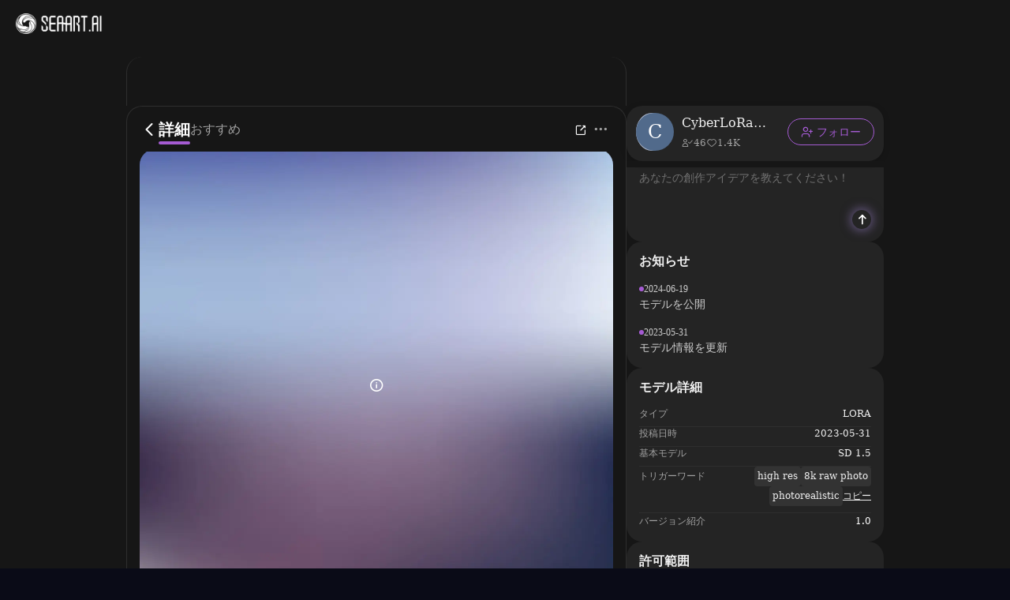

--- FILE ---
content_type: text/html; charset=utf-8
request_url: https://www.seaart.ai/ja/models/detail/9f91e50bf9f327368bc9c09fbeb8790e
body_size: 22244
content:
<!doctype html>
<html data-n-head-ssr lang="ja-JP" data-n-head="%7B%22lang%22:%7B%22ssr%22:%22ja-JP%22%7D%7D">
  <head >
    <meta data-n-head="ssr" charset="utf-8"><meta data-n-head="ssr" name="viewport" content="width=device-width, initial-scale=1"><meta data-n-head="ssr" name="format-detection" content="telephone=no"><meta data-n-head="ssr" data-hid="yandex-verification" name="yandex-verification" content="9e7cacac1fde7bf3"><meta data-n-head="ssr" data-hid="charset" charset="utf-8"><meta data-n-head="ssr" data-hid="mobile-web-app-capable" name="mobile-web-app-capable" content="yes"><meta data-n-head="ssr" data-hid="apple-mobile-web-app-title" name="apple-mobile-web-app-title" content="SeaArt AI"><meta data-n-head="ssr" data-hid="theme-color" name="theme-color" content="#000000"><meta data-n-head="ssr" data-hid="og:site_name" name="og:site_name" property="og:site_name" content="SeaArt AI"><meta data-n-head="ssr" data-hid="og:image:width" name="og:image:width" property="og:image:width" content="48"><meta data-n-head="ssr" data-hid="og:image:height" name="og:image:height" property="og:image:height" content="48"><meta data-n-head="ssr" data-hid="og:image:type" name="og:image:type" property="og:image:type" content="image/webp"><meta data-n-head="ssr" data-hid="google-site-verification" name="google-site-verification" content="Y5FblrFrB7sAFyw1h4gM3T8QsV-R6HvMcZC8_osNeMA"><meta data-n-head="ssr" data-hid="og:type" name="og:type" content="website"><meta data-n-head="ssr" data-hid="i18n-og" property="og:locale" content="ja_JP"><meta data-n-head="ssr" data-hid="i18n-og-alt-en-US" property="og:locale:alternate" content="en_US"><meta data-n-head="ssr" data-hid="i18n-og-alt-zh-CN" property="og:locale:alternate" content="zh_CN"><meta data-n-head="ssr" data-hid="i18n-og-alt-zh-TW" property="og:locale:alternate" content="zh_TW"><meta data-n-head="ssr" data-hid="i18n-og-alt-ar-SY" property="og:locale:alternate" content="ar_SY"><meta data-n-head="ssr" data-hid="i18n-og-alt-ko-KR" property="og:locale:alternate" content="ko_KR"><meta data-n-head="ssr" data-hid="i18n-og-alt-de-DE" property="og:locale:alternate" content="de_DE"><meta data-n-head="ssr" data-hid="i18n-og-alt-fr-FR" property="og:locale:alternate" content="fr_FR"><meta data-n-head="ssr" data-hid="i18n-og-alt-ru-RU" property="og:locale:alternate" content="ru_RU"><meta data-n-head="ssr" data-hid="i18n-og-alt-es-ES" property="og:locale:alternate" content="es_ES"><meta data-n-head="ssr" data-hid="i18n-og-alt-pt-PT" property="og:locale:alternate" content="pt_PT"><meta data-n-head="ssr" data-hid="i18n-og-alt-th-TH" property="og:locale:alternate" content="th_TH"><meta data-n-head="ssr" data-hid="i18n-og-alt-id-ID" property="og:locale:alternate" content="id_ID"><meta data-n-head="ssr" data-hid="i18n-og-alt-it-IT" property="og:locale:alternate" content="it_IT"><meta data-n-head="ssr" data-hid="i18n-og-alt-vi-VN" property="og:locale:alternate" content="vi_VN"><meta data-n-head="ssr" data-hid="i18n-og-alt-tr-TR" property="og:locale:alternate" content="tr_TR"><meta data-n-head="ssr" data-hid="description" name="description" content="SeaArt AIでBetterDetailAndLightingモデルに出会おう。Stable Diffusionモデルを無料で体験し、ただテキストプロンプトを使って素晴らしいAI生成画像を得られます。"><meta data-n-head="ssr" data-hid="keywords" name="keywords" content="BetterDetailAndLighting" tag="フォトリアリスティック,スタイル,詳細"><meta data-n-head="ssr" data-hid="og:title" name="og:title" content="BetterDetailAndLighting - SeaArt AIモデル"><meta data-n-head="ssr" data-hid="og:description" name="og:description" content="SeaArt AIでBetterDetailAndLightingモデルに出会おう。Stable Diffusionモデルを無料で体験し、ただテキストプロンプトを使って素晴らしいAI生成画像を得られます。"><meta data-n-head="ssr" data-hid="og:image" name="og:image" content="https://image.cdn2.seaart.me/web/prod/img/nsfw_lang.0ab0aaa.webp"><title>BetterDetailAndLighting - SeaArt AIモデル</title><base href="/"><link data-n-head="ssr" rel="icon" type="image/x-icon" href="/favicon.ico"><link data-n-head="ssr" rel="apple-touch-icon" href="/apple-touch-icon.png"><link data-n-head="ssr" rel="apple-touch-icon-precomposed" href="/apple-touch-icon-precomposed.png"><link data-n-head="ssr" rel="preconnect" href="https://cdn1.resource-static-cdn.seaart.me"><link data-n-head="ssr" rel="dns-prefetch" href="https://cdn1.resource-static-cdn.seaart.me"><link data-n-head="ssr" data-hid="shortcut-icon" rel="shortcut icon" href="https://image.cdn2.seaart.ai/icon/logo144new.webp"><link data-n-head="ssr" data-hid="apple-touch-icon" rel="apple-touch-icon" href="https://image.cdn2.seaart.ai/icon/logo48new.webp" sizes="48x48"><link data-n-head="ssr" rel="manifest" href="https://cdn1.resource-static-cdn.seaart.me/web/prod/manifest.3080c111.json" data-hid="manifest"><link data-n-head="ssr" data-hid="i18n-alt-en" rel="alternate" href="https://www.seaart.ai/models/detail/9f91e50bf9f327368bc9c09fbeb8790e" hreflang="en"><link data-n-head="ssr" data-hid="i18n-alt-en-US" rel="alternate" href="https://www.seaart.ai/models/detail/9f91e50bf9f327368bc9c09fbeb8790e" hreflang="en-US"><link data-n-head="ssr" data-hid="i18n-alt-zh" rel="alternate" href="https://www.seaart.ai/zhCN/models/detail/9f91e50bf9f327368bc9c09fbeb8790e" hreflang="zh"><link data-n-head="ssr" data-hid="i18n-alt-zh-CN" rel="alternate" href="https://www.seaart.ai/zhCN/models/detail/9f91e50bf9f327368bc9c09fbeb8790e" hreflang="zh-CN"><link data-n-head="ssr" data-hid="i18n-alt-zh-TW" rel="alternate" href="https://www.seaart.ai/zhTW/models/detail/9f91e50bf9f327368bc9c09fbeb8790e" hreflang="zh-TW"><link data-n-head="ssr" data-hid="i18n-alt-ar" rel="alternate" href="https://www.seaart.ai/ar/models/detail/9f91e50bf9f327368bc9c09fbeb8790e" hreflang="ar"><link data-n-head="ssr" data-hid="i18n-alt-ar-SY" rel="alternate" href="https://www.seaart.ai/ar/models/detail/9f91e50bf9f327368bc9c09fbeb8790e" hreflang="ar-SY"><link data-n-head="ssr" data-hid="i18n-alt-ja" rel="alternate" href="https://www.seaart.ai/ja/models/detail/9f91e50bf9f327368bc9c09fbeb8790e" hreflang="ja"><link data-n-head="ssr" data-hid="i18n-alt-ja-JP" rel="alternate" href="https://www.seaart.ai/ja/models/detail/9f91e50bf9f327368bc9c09fbeb8790e" hreflang="ja-JP"><link data-n-head="ssr" data-hid="i18n-alt-ko" rel="alternate" href="https://www.seaart.ai/ko/models/detail/9f91e50bf9f327368bc9c09fbeb8790e" hreflang="ko"><link data-n-head="ssr" data-hid="i18n-alt-ko-KR" rel="alternate" href="https://www.seaart.ai/ko/models/detail/9f91e50bf9f327368bc9c09fbeb8790e" hreflang="ko-KR"><link data-n-head="ssr" data-hid="i18n-alt-de" rel="alternate" href="https://www.seaart.ai/de/models/detail/9f91e50bf9f327368bc9c09fbeb8790e" hreflang="de"><link data-n-head="ssr" data-hid="i18n-alt-de-DE" rel="alternate" href="https://www.seaart.ai/de/models/detail/9f91e50bf9f327368bc9c09fbeb8790e" hreflang="de-DE"><link data-n-head="ssr" data-hid="i18n-alt-fr" rel="alternate" href="https://www.seaart.ai/fr/models/detail/9f91e50bf9f327368bc9c09fbeb8790e" hreflang="fr"><link data-n-head="ssr" data-hid="i18n-alt-fr-FR" rel="alternate" href="https://www.seaart.ai/fr/models/detail/9f91e50bf9f327368bc9c09fbeb8790e" hreflang="fr-FR"><link data-n-head="ssr" data-hid="i18n-alt-ru" rel="alternate" href="https://www.seaart.ai/ru/models/detail/9f91e50bf9f327368bc9c09fbeb8790e" hreflang="ru"><link data-n-head="ssr" data-hid="i18n-alt-ru-RU" rel="alternate" href="https://www.seaart.ai/ru/models/detail/9f91e50bf9f327368bc9c09fbeb8790e" hreflang="ru-RU"><link data-n-head="ssr" data-hid="i18n-alt-es" rel="alternate" href="https://www.seaart.ai/es/models/detail/9f91e50bf9f327368bc9c09fbeb8790e" hreflang="es"><link data-n-head="ssr" data-hid="i18n-alt-es-ES" rel="alternate" href="https://www.seaart.ai/es/models/detail/9f91e50bf9f327368bc9c09fbeb8790e" hreflang="es-ES"><link data-n-head="ssr" data-hid="i18n-alt-pt" rel="alternate" href="https://www.seaart.ai/pt/models/detail/9f91e50bf9f327368bc9c09fbeb8790e" hreflang="pt"><link data-n-head="ssr" data-hid="i18n-alt-pt-PT" rel="alternate" href="https://www.seaart.ai/pt/models/detail/9f91e50bf9f327368bc9c09fbeb8790e" hreflang="pt-PT"><link data-n-head="ssr" data-hid="i18n-alt-th" rel="alternate" href="https://www.seaart.ai/th/models/detail/9f91e50bf9f327368bc9c09fbeb8790e" hreflang="th"><link data-n-head="ssr" data-hid="i18n-alt-th-TH" rel="alternate" href="https://www.seaart.ai/th/models/detail/9f91e50bf9f327368bc9c09fbeb8790e" hreflang="th-TH"><link data-n-head="ssr" data-hid="i18n-alt-id" rel="alternate" href="https://www.seaart.ai/indo/models/detail/9f91e50bf9f327368bc9c09fbeb8790e" hreflang="id"><link data-n-head="ssr" data-hid="i18n-alt-id-ID" rel="alternate" href="https://www.seaart.ai/indo/models/detail/9f91e50bf9f327368bc9c09fbeb8790e" hreflang="id-ID"><link data-n-head="ssr" data-hid="i18n-alt-it" rel="alternate" href="https://www.seaart.ai/it/models/detail/9f91e50bf9f327368bc9c09fbeb8790e" hreflang="it"><link data-n-head="ssr" data-hid="i18n-alt-it-IT" rel="alternate" href="https://www.seaart.ai/it/models/detail/9f91e50bf9f327368bc9c09fbeb8790e" hreflang="it-IT"><link data-n-head="ssr" data-hid="i18n-alt-vi" rel="alternate" href="https://www.seaart.ai/vi/models/detail/9f91e50bf9f327368bc9c09fbeb8790e" hreflang="vi"><link data-n-head="ssr" data-hid="i18n-alt-vi-VN" rel="alternate" href="https://www.seaart.ai/vi/models/detail/9f91e50bf9f327368bc9c09fbeb8790e" hreflang="vi-VN"><link data-n-head="ssr" data-hid="i18n-alt-tr" rel="alternate" href="https://www.seaart.ai/tr/models/detail/9f91e50bf9f327368bc9c09fbeb8790e" hreflang="tr"><link data-n-head="ssr" data-hid="i18n-alt-tr-TR" rel="alternate" href="https://www.seaart.ai/tr/models/detail/9f91e50bf9f327368bc9c09fbeb8790e" hreflang="tr-TR"><link data-n-head="ssr" data-hid="i18n-xd" rel="alternate" href="https://www.seaart.ai/models/detail/9f91e50bf9f327368bc9c09fbeb8790e" hreflang="x-default"><link data-n-head="ssr" data-hid="i18n-can" rel="canonical" href="https://www.seaart.ai/ja/models/detail/9f91e50bf9f327368bc9c09fbeb8790e"><link data-n-head="ssr" data-hid="canonical" rel="canonical" href="https://www.seaart.ai/ja/models/detail/9f91e50bf9f327368bc9c09fbeb8790e"><script data-n-head="ssr">
      (function(w,d,s,l,i){w[l]=w[l]||[];w[l].push({'gtm.start':
      new Date().getTime(),event:'gtm.js'});var f=d.getElementsByTagName(s)[0],
      j=d.createElement(s),dl=l!='dataLayer'?'&l='+l:'';j.async=true;j.src=
      'https://www.googletagmanager.com/gtm.js?id='+i+dl;f.parentNode.insertBefore(j,f);
      })(window,document,'script','dataLayer','GTM-TVBKQXD2');
    </script><script data-n-head="ssr" type="application/ld+json">{"@context":"https://schema.org","@type":"SoftwareApplication","name":"BetterDetailAndLighting","offers":{"@type":"Offer","price":"0"},"aggregateRating":{"@type":"AggregateRating","ratingValue":"4.9","ratingCount":754151},"creator":{"name":"SeaArt","@type":"Person"}}</script><link rel="stylesheet" href="https://cdn1.resource-static-cdn.seaart.me/web/prod/css/6c3064b.css"><link rel="stylesheet" href="https://cdn1.resource-static-cdn.seaart.me/web/prod/css/095ebde.css"><link rel="stylesheet" href="https://cdn1.resource-static-cdn.seaart.me/web/prod/css/d0213c8.css"><link rel="stylesheet" href="https://cdn1.resource-static-cdn.seaart.me/web/prod/css/06bf8db.css"><link rel="stylesheet" href="https://cdn1.resource-static-cdn.seaart.me/web/prod/css/c8be847.css"><link rel="stylesheet" href="https://cdn1.resource-static-cdn.seaart.me/web/prod/css/bd2e5e4.css"><link rel="stylesheet" href="https://cdn1.resource-static-cdn.seaart.me/web/prod/css/7d1daa6.css"><link rel="stylesheet" href="https://cdn1.resource-static-cdn.seaart.me/web/prod/css/e777578.css"><link rel="stylesheet" href="https://cdn1.resource-static-cdn.seaart.me/web/prod/css/1de5b1d.css"><link rel="stylesheet" href="https://cdn1.resource-static-cdn.seaart.me/web/prod/css/c88a227.css"><link rel="stylesheet" href="https://cdn1.resource-static-cdn.seaart.me/web/prod/css/b43bd34.css"><link rel="stylesheet" href="https://cdn1.resource-static-cdn.seaart.me/web/prod/css/0e12cb2.css"><link rel="stylesheet" href="https://cdn1.resource-static-cdn.seaart.me/web/prod/css/eb726a6.css"><link rel="stylesheet" href="https://cdn1.resource-static-cdn.seaart.me/web/prod/css/59e28f9.css"><link rel="stylesheet" href="https://cdn1.resource-static-cdn.seaart.me/web/prod/css/dda9627.css"><link rel="stylesheet" href="https://cdn1.resource-static-cdn.seaart.me/web/prod/css/139641d.css"><link rel="stylesheet" href="https://cdn1.resource-static-cdn.seaart.me/web/prod/css/91b478e.css"><link rel="stylesheet" href="https://cdn1.resource-static-cdn.seaart.me/web/prod/css/c0b4c7f.css"><link rel="stylesheet" href="https://cdn1.resource-static-cdn.seaart.me/web/prod/css/bbcc576.css"><link rel="stylesheet" href="https://cdn1.resource-static-cdn.seaart.me/web/prod/css/f9ab1be.css"><link rel="stylesheet" href="https://cdn1.resource-static-cdn.seaart.me/web/prod/css/f04607f.css"><link rel="stylesheet" href="https://cdn1.resource-static-cdn.seaart.me/web/prod/css/7f88209.css"><link rel="stylesheet" href="https://cdn1.resource-static-cdn.seaart.me/web/prod/css/d4eaa29.css"><link rel="stylesheet" href="https://cdn1.resource-static-cdn.seaart.me/web/prod/css/8ff505b.css"><link rel="stylesheet" href="https://cdn1.resource-static-cdn.seaart.me/web/prod/css/5f7ec64.css"><link rel="stylesheet" href="https://cdn1.resource-static-cdn.seaart.me/web/prod/css/6c4d0fe.css">
  </head>
  <body >
    <div data-server-rendered="true" id="__nuxt"><div id="__layout"><div id="app" data-v-76dc97de><section class="el-container container-wraper is-vertical" data-v-76dc97de><header data-group="page-header" class="el-header" style="height:62px;padding:0;top:0;position:fixed;z-index:101;" data-v-76dc97de><div class="top-banner" style="display:none;" data-v-0348289a data-v-76dc97de><a href="/mall?dotFrom=svip_banner" class="discount-banner-bg" data-v-0348289a><!----></a> <span aria-label="閉じる" class="close-btn" data-v-0348289a>×</span></div> <div class="top-menu" data-v-73d8faca data-v-76dc97de><div class="left-tabs" data-v-73d8faca><div data-hand class="menu-icon flex_c_m" style="display:none;" data-v-73d8faca><i class="iconfont icon-menu" data-v-73d8faca></i></div> <a href="/ja" data-text="" class="web-logo canary" data-v-73d8faca><img src="https://cdn1.resource-static-cdn.seaart.me/web/prod/img/home-nav-logo.5792026.png" alt="SeaArt AI" class="logo" data-v-73d8faca></a> <span class="company-name" style="display:none;" data-v-73d8faca>
      エンタープライズ版
    </span> <div data-v-e6af92cc data-v-73d8faca><div class="tabs-list-box flex" data-v-e6af92cc></div></div></div> <div class="middle-search-area" data-v-73d8faca><!----></div> <div class="right-icons" data-v-73d8faca><!----></div></div></header> <section class="el-container body-container" style="padding:62px 0 0 0px;" data-v-76dc97de><div data-fetch-key="data-v-0d71fbd0:0" class="base-page-view flex_c" data-v-0d71fbd0 data-v-76dc97de><!----> <div rightWidth="426" class="layout-container-box" data-v-1d4e6967 data-v-0d71fbd0><div class="sticky-mask" style="top:62px;" data-v-1d4e6967></div> <div class="layout-wrapper flex_c" style="max-width:960px;" data-v-1d4e6967><!----> <div class="layout-center" style="top:62px;" data-v-1d4e6967><div class="detail-tabs-container" style="top:72px;" data-v-58c80340 data-v-0d71fbd0><div class="detail-tabs" data-v-58c80340><div class="tabs-left" data-v-58c80340><div class="back-btn flex_c_m" data-v-58c80340><i class="iconfont icon-fanhui" data-v-58c80340></i></div> <div class="tab-item active" data-v-58c80340>
        詳細
      </div><div class="tab-item" data-v-58c80340>
        おすすめ
      </div></div> <div class="tabs-right" data-v-58c80340> <div class="action-buttons" data-v-58c80340><div class="action-btn" data-v-58c80340><i class="iconfont icon-share-icon" data-v-58c80340></i> <!----> <!----></div></div> <div data-v-4f23f15e data-v-58c80340><span data-v-4f23f15e><div role="tooltip" id="el-popover-6581" aria-hidden="true" class="el-popover el-popper hy-more-popover-box" style="width:undefinedpx;display:none;"><!----><div class="pop-btns" data-v-4f23f15e><div class="btn-item" data-v-4f23f15e><!----> <!----> <div class="flex_m" data-v-4f23f15e><i class="iconfont icon-Download" data-v-4f23f15e></i> <span data-v-4f23f15e>ダウンロード</span></div></div><div class="btn-item" data-v-4f23f15e><!----> <div data-event="not_interest" data-id="9f91e50bf9f327368bc9c09fbeb8790e" data-type="1" data-desc="不感兴趣按钮点击" data-v-0bdc1f7d data-v-4f23f15e><div class="flex_m" data-v-0bdc1f7d data-v-4f23f15e><i class="iconfont icon-buganxingqu" data-v-0bdc1f7d data-v-4f23f15e></i> <span data-v-0bdc1f7d data-v-4f23f15e>興味がない</span></div></div> <!----></div><div class="btn-item" data-v-4f23f15e><div data-event="click_report" data-id="9f91e50bf9f327368bc9c09fbeb8790e" data-type="1" data-desc="举报按钮点击" data-v-7ca32040 data-v-4f23f15e><div class="flex_m" data-v-7ca32040 data-v-4f23f15e><i class="iconfont icon-jubao3" data-v-7ca32040 data-v-4f23f15e></i> <span data-v-7ca32040 data-v-4f23f15e>通報</span></div> <div class="el-dialog__wrapper" style="display:none;" data-v-8869d288 data-v-7ca32040><div role="dialog" aria-modal="true" aria-label="dialog" class="el-dialog hy-report-modal-box" style="margin-top:15vh;width:690px;"><div class="el-dialog__header"><span class="el-dialog__title"></span><!----></div><!----><!----></div></div></div> <!----> <!----></div><div class="btn-item" data-v-4f23f15e><!----> <!----> <div class="flex_m" data-v-4f23f15e><i class="iconfont icon-user-plus" data-v-4f23f15e></i> <span data-v-4f23f15e>認証</span></div></div></div> </div><span class="el-popover__reference-wrapper"><div class="more-btn" data-v-58c80340><i class="iconfont icon-Ellipsis1" data-v-58c80340></i></div></span></span></div></div></div></div> <div class="version-tab flex_c_m" data-v-1d4e6967 data-v-0d71fbd0><!----> <div class="version-tab-wrapper" data-v-e2fcc73c data-v-0d71fbd0><div class="gradient-mask gradient-mask-left" style="display:none;" data-v-e2fcc73c></div> <div class="version-tab" data-v-e2fcc73c><div class="version-item flex_c_m active" data-v-e2fcc73c>
      v1.0
    </div></div> <div class="gradient-mask gradient-mask-right" style="display:none;" data-v-e2fcc73c></div></div></div> <div class="pp-16" data-v-1d4e6967 data-v-0d71fbd0><div class="hy-media-gallery" data-v-011f6479 data-v-0d71fbd0><div class="main-media-container" data-v-011f6479><div class="background-layer" style="background-image:url(https://cdn1.resource-static-cdn.seaart.me/web/prod/img/nsfw_lang.0ab0aaa.webp);" data-v-011f6479 data-v-011f6479></div> <div class="overlay-layer" data-v-011f6479></div> <div class="media-box image-box" data-v-011f6479 data-v-011f6479><img src="https://cdn1.resource-static-cdn.seaart.me/web/prod/img/nsfw_lang.0ab0aaa.webp" alt="" class="main-image" data-v-011f6479> <div class="top-right-button-area" data-v-011f6479><button class="remix-button" data-v-011f6479>
              創作
            </button></div> <div class="info-slot" data-v-011f6479><span data-v-0d71fbd0><div role="tooltip" id="el-popover-4426" aria-hidden="true" class="el-popover el-popper" style="width:320px;display:none;"><!----><div class="image-meta" data-v-b7deea88 data-v-0d71fbd0><!----> <!----> <!----> <!----> <div class="btn-box" data-v-b7deea88><div class="btn" data-v-b7deea88>創作</div></div></div> </div><span class="el-popover__reference-wrapper"><i class="iconfont icon-notification" data-v-0d71fbd0></i></span></span></div></div></div> <div class="thumbnail-wrapper" data-v-011f6479><div class="nav-btn prev-btn disabled" data-v-011f6479><i class="el-icon-arrow-left" data-v-011f6479></i></div> <div class="thumbnail-container" data-v-011f6479><div class="thumbnail-list" data-v-011f6479><div class="thumbnail-item active" data-v-011f6479><img src="https://cdn1.resource-static-cdn.seaart.me/web/prod/img/nsfw_lang.0ab0aaa.webp" alt="" class="thumbnail-img" data-v-011f6479></div><div class="thumbnail-item" data-v-011f6479><img src="https://cdn1.resource-static-cdn.seaart.me/web/prod/img/nsfw_lang.0ab0aaa.webp" alt="" class="thumbnail-img" data-v-011f6479></div><div class="thumbnail-item" data-v-011f6479><img src="https://image.cdn2.seaart.me/static/1a3185e4781d6aba537d2ed1ff29e265/20230531/6b73d393454ffbb073877333d66711ce.jpeg" alt="" class="thumbnail-img" data-v-011f6479></div><div class="thumbnail-item" data-v-011f6479><img src="https://cdn1.resource-static-cdn.seaart.me/web/prod/img/nsfw_lang.0ab0aaa.webp" alt="" class="thumbnail-img" data-v-011f6479></div><div class="thumbnail-item" data-v-011f6479><img src="https://image.cdn2.seaart.me/static/1a3185e4781d6aba537d2ed1ff29e265/1685558869624/5202db0350a8b53adb17867f7b4c53c0.jpeg" alt="" class="thumbnail-img" data-v-011f6479></div></div></div> <div class="nav-btn next-btn" data-v-011f6479><i class="el-icon-arrow-right" data-v-011f6479></i></div></div> <div class="el-dialog__wrapper" style="display:none;" data-v-20da2860 data-v-011f6479><div role="dialog" aria-modal="true" aria-label="dialog" class="el-dialog is-fullscreen media-source-dialog"><div class="el-dialog__header"><span class="el-dialog__title"></span><!----></div><!----><!----></div></div></div></div> <div class="pp-16 border-b border-t sticky-info" style="top:130px;" data-v-1d4e6967 data-v-0d71fbd0><div class="author-info-card" data-v-4c8c8a52 data-v-0d71fbd0><div class="card-avatar" data-v-4c8c8a52><!----> <img src="https://image.cdn2.seaart.me/temp-convert-webp/jpeg/static/1a3185e4781d6aba537d2ed1ff29e265/20230531/6bd1b2dd284e30a4000548a63df3f814_low.webp" alt="BetterDetailAndLighting" class="avatar-image" data-v-4c8c8a52></div> <div class="card-content" data-v-4c8c8a52><div class="author-header" data-v-4c8c8a52><div class="title-prefix" data-v-4c8c8a52><div class="label-tag flex_c_m" data-v-3f13948f data-v-0d71fbd0><!----> <!----> <!----> <div class="original-tag flex_c_m margin-right-8" data-v-3f13948f><svg aria-hidden="true" class="svg-icon" data-v-0688e833 data-v-3f13948f><use href="#icon-modelOriginal" data-v-0688e833></use></svg> <div class="txt" data-v-3f13948f>オリジナル</div></div></div></div> <h1 class="author-name line-two" style="text-indent:0px;" data-v-4c8c8a52>BetterDetailAndLighting</h1></div> <div class="stats-row" data-v-4c8c8a52><div class="stat-item" data-v-4c8c8a52><i class="iconfont icon-icon-play" data-v-4c8c8a52></i> <!----> <span data-v-4c8c8a52>754.1K</span></div><div class="stat-item" data-v-4c8c8a52><i class="iconfont icon-icon-collect1" data-v-4c8c8a52></i> <!----> <span data-v-4c8c8a52>1.0K</span></div><div class="stat-item" data-v-4c8c8a52><i class="iconfont icon-Download" data-v-4c8c8a52></i> <!----> <span data-v-4c8c8a52>111</span></div></div> <!----> <!----> <!----></div> <div class="actions-wrapper" data-v-4c8c8a52><div class="collect-btn" data-v-4c8c8a52 data-v-0d71fbd0><i class="iconfont icon-icon-collect1" data-v-4c8c8a52 data-v-0d71fbd0></i></div> <!----> <button class="generate-btn" data-v-4c8c8a52> <img src="[data-uri]" alt="sparkles" class="btn-icon" data-v-4c8c8a52> <span data-v-4c8c8a52>創作</span></button> </div></div></div> <div class="pp-8-16 border-b" data-v-1d4e6967 data-v-0d71fbd0><div class="tags" data-v-251de63f data-v-0d71fbd0><div class="tags-item" data-v-251de63f>
    #フォトリアリスティック
  </div><div class="tags-item" data-v-251de63f>
    #スタイル
  </div><div class="tags-item" data-v-251de63f>
    #詳細
  </div> <!----></div></div> <div class="pp-16 border-b" data-v-1d4e6967 data-v-0d71fbd0><div class="work-description" data-v-40da2c7d data-v-0d71fbd0><div class="description-wrapper" data-v-40da2c7d><!----> <p class="description-text" data-v-40da2c7d><p>更好的细节和光影,用在二次元三次元底模均适配良好</p></p></div> <div class="el-dialog__wrapper" style="display:none;" data-v-40da2c7d><div role="dialog" aria-modal="true" aria-label="BetterDetailAndLighting" class="el-dialog description-dialog" style="margin-top:15vh;width:900px;"><div class="el-dialog__header"><span class="el-dialog__title">BetterDetailAndLighting</span><button type="button" aria-label="Close" class="el-dialog__headerbtn"><i class="el-dialog__close el-icon el-icon-close"></i></button></div><!----><div class="el-dialog__footer"><div class="dialog-footer" data-v-40da2c7d><div class="translate-btn" data-v-40da2c7d>
        翻訳を表示
      </div> <button type="button" class="el-button ok-btn el-button--primary" data-v-40da2c7d><!----><!----><span>閉じる</span></button></div></div></div></div></div> <div class="translate-model-desc" data-v-1d4e6967 data-v-0d71fbd0>
            翻訳を表示
          </div></div> <div class="rating-review-area pp-16 border-b" data-v-473084a9 data-v-0d71fbd0><div class="rating-review" data-v-6a3ae3ae data-v-473084a9><div class="review-header" data-v-6a3ae3ae><h2 class="title" data-v-6a3ae3ae>評価とレビュー</h2> <button class="write-btn" data-v-6a3ae3ae><i class="iconfont icon-add-tag" data-v-6a3ae3ae></i>
      レビューを書く
    </button></div> <div class="rating-container" data-v-6a3ae3ae><div class="rating-summary" data-v-6a3ae3ae><div class="score-wrapper" data-v-6a3ae3ae><span class="score" data-v-6a3ae3ae>5.0</span> <span class="base-score" data-v-6a3ae3ae>/5</span></div> <div class="rating-count" data-v-6a3ae3ae>0 件の評価</div></div> <div class="hy-rating-distribution" data-v-8f800e58 data-v-6a3ae3ae><div class="rating-bar-item" data-v-8f800e58><div class="stars" data-v-8f800e58><i class="el-icon-star-on" data-v-8f800e58></i><i class="el-icon-star-on" data-v-8f800e58></i><i class="el-icon-star-on" data-v-8f800e58></i><i class="el-icon-star-on" data-v-8f800e58></i><i class="el-icon-star-on" data-v-8f800e58></i></div> <div class="progress-bar" data-v-8f800e58><div class="progress-fill" style="width:0%;" data-v-8f800e58></div></div></div><div class="rating-bar-item" data-v-8f800e58><div class="stars" data-v-8f800e58><i class="el-icon-star-on" data-v-8f800e58></i><i class="el-icon-star-on" data-v-8f800e58></i><i class="el-icon-star-on" data-v-8f800e58></i><i class="el-icon-star-on" data-v-8f800e58></i></div> <div class="progress-bar" data-v-8f800e58><div class="progress-fill" style="width:0%;" data-v-8f800e58></div></div></div><div class="rating-bar-item" data-v-8f800e58><div class="stars" data-v-8f800e58><i class="el-icon-star-on" data-v-8f800e58></i><i class="el-icon-star-on" data-v-8f800e58></i><i class="el-icon-star-on" data-v-8f800e58></i></div> <div class="progress-bar" data-v-8f800e58><div class="progress-fill" style="width:0%;" data-v-8f800e58></div></div></div><div class="rating-bar-item" data-v-8f800e58><div class="stars" data-v-8f800e58><i class="el-icon-star-on" data-v-8f800e58></i><i class="el-icon-star-on" data-v-8f800e58></i></div> <div class="progress-bar" data-v-8f800e58><div class="progress-fill" style="width:0%;" data-v-8f800e58></div></div></div><div class="rating-bar-item" data-v-8f800e58><div class="stars" data-v-8f800e58><i class="el-icon-star-on" data-v-8f800e58></i></div> <div class="progress-bar" data-v-8f800e58><div class="progress-fill" style="width:0%;" data-v-8f800e58></div></div></div></div></div> <div class="creators-say" data-v-33f04229 data-v-6a3ae3ae><div class="creators-content" data-v-33f04229><!----> <div class="creator-reviews" data-v-33f04229><div class="review-item" data-v-33f04229><p class="review-text" data-v-33f04229>まだ十分な評価やレビューが集まっていません</p></div></div></div></div></div></div> <div objId="9f91e50bf9f327368bc9c09fbeb8790e" objType="2" relatedObj="[object Object]" class="model-comment-area" data-v-4f57d19c data-v-0d71fbd0><div class="border-b" data-v-4f57d19c><div class="common-tabs my-comment-tabs el-tabs el-tabs--top align-center" data-v-28d866ac data-v-4f57d19c><div class="el-tabs__header is-top"><div class="el-tabs__nav-wrap is-top"><div class="el-tabs__nav-scroll"><div role="tablist" class="el-tabs__nav is-top" style="transform:translateX(-0px);"><div class="el-tabs__active-bar is-top" style="width:0px;transform:translateX(0px);ms-transform:translateX(0px);webkit-transform:translateX(0px);"></div></div></div></div></div><div class="el-tabs__content"><div role="tabpanel" id="pane-like" aria-labelledby="tab-like" class="el-tab-pane" data-v-28d866ac></div><div role="tabpanel" aria-hidden="true" id="pane-time" aria-labelledby="tab-time" class="el-tab-pane" style="display:none;" data-v-28d866ac></div></div></div></div> <div data-v-4f57d19c><div class="user-comment" data-v-045bb5ec data-v-4f57d19c><div class="comment-list-box" data-v-045bb5ec></div> <div class="loading-box" style="display:none;" data-v-045bb5ec></div> <div class="no-data-box" style="display:;" data-v-045bb5ec><img src="https://cdn1.resource-static-cdn.seaart.me/web/prod/img/comment_no_data.883637a.png" alt="no-data" class="no-data-img" data-v-045bb5ec> <div class="no-data-text" data-v-045bb5ec>データなし</div></div> <div data-v-60c44a5f data-v-045bb5ec><div class="el-dialog__wrapper" style="display:none;" data-v-60c44a5f><div role="dialog" aria-modal="true" aria-label="dialog" class="el-dialog add-comment-modal" style="margin-top:15vh;width:495px;"><div class="el-dialog__header"><span class="el-dialog__title"></span><button type="button" aria-label="Close" class="el-dialog__headerbtn"><i class="el-dialog__close el-icon el-icon-close"></i></button></div><!----><!----></div></div> <div data-v-2a2fd426 data-v-60c44a5f><!----> <div class="el-dialog__wrapper" style="display:none;" data-v-06647cf1 data-v-2a2fd426><div role="dialog" aria-modal="true" aria-label="dialog" class="el-dialog link-upload-modal-box custom-dialog" style="margin-top:15vh;width:407px;"><div class="el-dialog__header"><span class="el-dialog__title"></span><button type="button" aria-label="Close" class="el-dialog__headerbtn"><i class="el-dialog__close el-icon el-icon-close"></i></button></div><!----><!----></div></div></div></div> <div class="el-dialog__wrapper" style="display:none;" data-v-8869d288 data-v-045bb5ec><div role="dialog" aria-modal="true" aria-label="dialog" class="el-dialog hy-report-modal-box" style="margin-top:15vh;width:690px;"><div class="el-dialog__header"><span class="el-dialog__title"></span><!----></div><!----><!----></div></div></div></div></div> <div class="recommend-container" style="display:none;" data-v-1d4e6967 data-v-0d71fbd0><!----></div></div> <div class="layout-right" style="width:34%;top:0px;" data-v-1d4e6967><div class="user-card-container" style="top:72px;" data-v-77935f17 data-v-0d71fbd0><div class="user-card" data-v-77935f17><div class="author flex" data-v-6a33d82b data-v-77935f17><div class="left flex" data-v-6a33d82b><div class="head" style="background-color:#ADB8CD;" data-v-6a33d82b><div class="base-avatar" style="width:48px;height:48px;" data-v-02dafc6a data-v-6a33d82b><div class="base-container" style="background-color:#516a8b;" data-v-02dafc6a><img loading="lazy" width="48" height="48" src="" alt="avatar" class="base-image" style="display:none;" data-v-02dafc6a> <div class="base-text" style="font-size:24px;display:;" data-v-02dafc6a>
      C
    </div></div> <!----></div></div> <div class="name" data-v-6a33d82b><a href="/ja/user/CyberLoRaMaster" rel="nofollow" class="personal-info-a" data-v-6a33d82b>
        CyberLoRaMaster
      </a> <div class="nums" data-v-6a33d82b data-v-77935f17><div class="nums-item" data-v-6a33d82b data-v-77935f17><i class="iconfont icon-icon-following1" data-v-6a33d82b data-v-77935f17></i> <span data-v-6a33d82b data-v-77935f17>46</span></div><div class="nums-item" data-v-6a33d82b data-v-77935f17><i class="iconfont icon-collect-gpt" data-v-6a33d82b data-v-77935f17></i> <span data-v-6a33d82b data-v-77935f17>1.4K</span></div></div></div> <button type="button" data-event="click_follow" data-id="CyberLoRaMaster" class="el-button follow el-button--default" data-v-6a33d82b><!----><!----><span><i class="iconfont icon-user-plus" data-v-77935f17></i>
      フォロー
    </span></button></div> <!----></div></div></div> <div class="creative-assistant-input" data-v-59b0d17f data-v-0d71fbd0><div class="input-header" data-v-59b0d17f><span class="header-title" data-v-59b0d17f>モデルと会話する</span> <i class="el-tooltip iconfont icon-notification tips-icon" data-v-59b0d17f data-v-59b0d17f></i></div> <div class="input-area" data-v-59b0d17f><div class="el-textarea" data-v-59b0d17f><textarea autocomplete="off" placeholder="あなたの創作アイデアを教えてください！" maxlength="2000" class="el-textarea__inner" style="resize:none;"></textarea><!----></div> <div class="send-btn disabled" data-v-59b0d17f><i class="iconfont icon-a-Pedestalup" data-v-59b0d17f></i></div></div></div> <div class="notice" data-v-131996b6 data-v-0d71fbd0><div class="title" data-v-131996b6>お知らせ</div> <div class="notice-content" data-v-131996b6><div class="notice-item" data-v-131996b6><div class="item-title flex_m" data-v-131996b6>2024-06-19</div> <div class="item-content" data-v-131996b6>モデルを公開</div></div><div class="notice-item" data-v-131996b6><div class="item-title flex_m" data-v-131996b6>2023-05-31</div> <div class="item-content" data-v-131996b6>モデル情報を更新</div></div></div></div> <div class="version-info" data-v-1ad12a89 data-v-0d71fbd0><div class="title" data-v-1ad12a89>モデル詳細</div> <div class="content" data-v-1ad12a89><div class="content-item flex_t" data-v-1ad12a89><div class="label" data-v-1ad12a89>タイプ</div> <div class="value" data-v-1ad12a89>LORA</div></div> <div class="content-item flex_t" data-v-1ad12a89><div class="label" data-v-1ad12a89>投稿日時</div> <div class="value" data-v-1ad12a89>2023-05-31</div></div> <div class="content-item flex_t" data-v-1ad12a89><div class="label" data-v-1ad12a89>基本モデル</div> <div class="value" data-v-1ad12a89>SD 1.5</div></div> <div class="content-item flex_t has_tag" data-v-1ad12a89><div class="label" data-v-1ad12a89>トリガーワード</div> <div class="value" data-v-1ad12a89><div class="item-tag" data-v-1ad12a89><span class="el-tooltip" style="cursor:pointer;" data-v-1ad12a89 data-v-1ad12a89>high res</span></div><div class="item-tag" data-v-1ad12a89><span class="el-tooltip" style="cursor:pointer;" data-v-1ad12a89 data-v-1ad12a89>8k raw photo</span></div><div class="item-tag" data-v-1ad12a89><span class="el-tooltip" style="cursor:pointer;" data-v-1ad12a89 data-v-1ad12a89>photorealistic</span></div> <div class="more" data-v-1ad12a89>
          コピー
        </div> <!----></div></div> <!----> <!----> <div class="content-item flex_t" data-v-1ad12a89><div class="label desc-label" data-v-1ad12a89>バージョン紹介</div> <div class="value rich-text-wrapper" data-v-1ad12a89><div class="rich-text" data-v-1ad12a89><p>1.0</p></div> <!----></div></div></div> <div class="el-dialog__wrapper" style="display:none;" data-v-0597aeae data-v-1ad12a89><div role="dialog" aria-modal="true" aria-label="dialog" class="el-dialog" style="margin-top:15vh;"><div class="el-dialog__header"><span class="el-dialog__title"></span><!----></div><!----><!----></div></div> <div class="el-dialog__wrapper" style="display:none;" data-v-73df4dde data-v-1ad12a89><div role="dialog" aria-modal="true" aria-label="dialog" class="el-dialog el-dialog--center" style="margin-top:15vh;width:40vw;"><div class="el-dialog__header"><span class="el-dialog__title"></span><!----></div><!----><!----></div></div> <div class="el-dialog__wrapper" style="display:none;" data-v-43e979c1 data-v-1ad12a89><div role="dialog" aria-modal="true" aria-label="dialog" class="el-dialog" style="margin-top:15vh;width:40vw;"><div class="el-dialog__header"><span class="el-dialog__title"></span><!----></div><!----><!----></div></div></div> <!----> <div class="license" data-v-69fb1bcb data-v-0d71fbd0><div class="title" data-v-69fb1bcb>許可範囲</div> <div class="content" data-v-69fb1bcb><!----> <div class="content-item scope-item" data-v-69fb1bcb><div class="title" data-v-69fb1bcb>創作許可範囲</div> <div class="value" data-v-69fb1bcb><div class="item" data-v-69fb1bcb><i class="el-icon-check succ" data-v-69fb1bcb></i> <span data-v-69fb1bcb>オンライン画像生成</span></div> <div class="item" data-v-69fb1bcb><i class="el-icon-close err" data-v-69fb1bcb></i> <span data-v-69fb1bcb>統合</span></div> <div class="item" data-v-69fb1bcb><i class="el-icon-check succ" data-v-69fb1bcb></i> <span data-v-69fb1bcb>ダウンロード</span></div></div></div> <div class="content-item" data-v-69fb1bcb><div class="title" data-v-69fb1bcb>商用利用の許可範囲</div> <div class="value" data-v-69fb1bcb><div class="item" data-v-69fb1bcb><i class="el-icon-close err" data-v-69fb1bcb></i> <span data-v-69fb1bcb>生成された画像は販売または商業目的での使用</span></div> <div class="item" data-v-69fb1bcb><i class="el-icon-close err" data-v-69fb1bcb></i> <span data-v-69fb1bcb>モデルの転売やモデル統合後の販売</span></div></div></div></div></div> <div class="download-card" data-v-232c313a data-v-0d71fbd0><div class="qr-code-wrapper" data-v-232c313a><div class="qr-code" data-v-232c313a><img src="https://cdn1.resource-static-cdn.seaart.me/web/prod/img/download.beeb29e.png" alt="QR Code" data-v-232c313a></div></div> <div class="download-info" data-v-232c313a><div class="title" data-v-232c313a>SeaArt Appをダウンロード</div> <div class="subtitle" data-v-232c313a>モバイルでAI創作の旅を続けよう</div></div></div></div></div></div> <div class="page-info" style="display:none;" data-v-e5e6a2e0 data-v-0d71fbd0><div class="page-switch" data-v-e5e6a2e0><i class="iconfont icon-icon-arrow3" data-v-e5e6a2e0></i></div> <div class="page-seo" data-v-aa121c6a data-v-e5e6a2e0> <!----></div></div> <div class="el-dialog__wrapper share-dialog custom-dialog" style="display:none;" data-v-1f362f74 data-v-0d71fbd0><div role="dialog" aria-modal="true" aria-label="dialog" class="el-dialog" style="margin-top:15vh;"><div class="el-dialog__header"><span class="el-dialog__title"></span><!----></div><!----><!----></div></div> <div class="el-dialog__wrapper" style="display:none;" data-v-92fad2f6 data-v-0d71fbd0><div role="dialog" aria-modal="true" aria-label="ダウンロード" class="el-dialog download-dialog" style="margin-top:15vh;width:400px;"><div class="el-dialog__header"><span class="el-dialog__title">ダウンロード</span><button type="button" aria-label="Close" class="el-dialog__headerbtn"><i class="el-dialog__close el-icon el-icon-close"></i></button></div><!----><!----></div></div></div></section> <footer class="el-footer" style="height:auto;" data-v-76dc97de><div class="footer dot-group flex flex-col" data-v-c1d8abb0 data-v-76dc97de><div class="about-content" data-v-4b6d3970 data-v-c1d8abb0><div class="footer-logo" data-v-4b6d3970><img data-src="https://cdn1.resource-static-cdn.seaart.me/web/prod/img/home-nav-logo.5792026.png" alt="logo" width="135" height="32" data-v-4b6d3970> <div class="lang-btn" data-v-4b6d3970>
      日本語
      <i class="iconfont icon-icon-move" data-v-4b6d3970></i></div></div> <div class="footer-links" data-v-4b6d3970><div class="column" data-v-4b6d3970><div class="column-title" data-v-4b6d3970>プロダクト</div> <div class="column-list" data-v-4b6d3970><a href="/ja/ai-tools/text2img" class="column-link" style="display:;" data-v-4b6d3970>
          画像生成
        </a><a href="/ja/character" class="column-link" style="display:;" data-v-4b6d3970>
          AIキャラクター
        </a><a href="/ja/ai-tools" class="column-link" style="display:;" data-v-4b6d3970>
          クイックAI
        </a><a href="/ja/model" class="column-link" style="display:;" data-v-4b6d3970>
          モデルトレーニング
        </a><a href="/ja/editBoard" class="column-link" style="display:;" data-v-4b6d3970>
          Canvas
        </a><a href="/ja/swift_app" class="column-link" style="display:;" data-v-4b6d3970>
          クイックツール
        </a><a href="/ja/workflow" class="column-link" style="display:;" data-v-4b6d3970>
          ワークフロー
        </a></div></div><div class="column" data-v-4b6d3970><div class="column-title" data-v-4b6d3970>その他</div> <div class="column-list" data-v-4b6d3970><a href="/ja/studio" class="column-link" style="display:;" data-v-4b6d3970>
          スタジオ
        </a><a href="/ja/rankDetail" class="column-link" style="display:;" data-v-4b6d3970>
          ランキング
        </a><a href="/ja/chat" class="column-link" style="display:;" data-v-4b6d3970>
          AIチャット
        </a><a href="/ja/blog" class="column-link" style="display:;" data-v-4b6d3970>
          AIブログ
        </a><a href="/ja/news" class="column-link" style="display:;" data-v-4b6d3970>
          AIニュース
        </a></div></div><div class="column" data-v-4b6d3970><div class="column-title" data-v-4b6d3970>サポート</div> <div class="column-list" data-v-4b6d3970><a href="https://docs.seaart.ai/" class="column-link" style="display:;" data-v-4b6d3970>
          利用案内
        </a><a href="" class="column-link" style="display:;" data-v-4b6d3970>
          カスタマーサポート
        </a></div></div></div> <div class="footer-apps" data-v-4b6d3970><div class="up" data-v-4b6d3970><div class="column-title" data-v-4b6d3970>アプリをダウンロード</div> <div class="app-btns" data-v-4b6d3970><a href="https://apps.apple.com/us/app/seaart-ai-art-generator/id6478189868" target="_blank" class="app-link" data-v-4b6d3970><div class="app-btn" data-v-4b6d3970><img data-src="[data-uri]" alt="icon" width="32" height="32" data-v-4b6d3970> <div class="btn-text" data-v-4b6d3970><div class="btn-sub" data-v-4b6d3970>Download on the</div> <div class="btn-name" data-v-4b6d3970>APP Store</div></div></div></a><a href="https://play.google.com/store/apps/details?id=ai.seaart.app.global" target="_blank" class="app-link" data-v-4b6d3970><div class="app-btn" data-v-4b6d3970><img data-src="https://cdn1.resource-static-cdn.seaart.me/web/prod/img/icon-google-play.2e2bdc3.png" alt="icon" width="32" height="32" data-v-4b6d3970> <div class="btn-text" data-v-4b6d3970><div class="btn-sub" data-v-4b6d3970>GET IT ON</div> <div class="btn-name" data-v-4b6d3970>Google Play</div></div></div></a></div></div> <div class="down" data-v-4b6d3970><div class="down-title" data-v-4b6d3970>公式SNS</div> <div class="connect-btns" data-v-4b6d3970><a href="https://discord.com/invite/gUHDU644vU" target="_blank" class="connect-link Discord" data-v-4b6d3970><img data-src="https://cdn1.resource-static-cdn.seaart.me/web/prod/img/icon-discord.6d05021.png" alt="icon" width="30" height="30" data-v-4b6d3970></a><a href="https://twitter.com/SeaArt_Ai" target="_blank" class="connect-link Twitter" data-v-4b6d3970><img data-src="https://cdn1.resource-static-cdn.seaart.me/web/prod/img/icon-twitter.c8fd589.png" alt="icon" width="30" height="30" data-v-4b6d3970></a><a href="https://www.instagram.com/seaartai/" target="_blank" class="connect-link Instagram" data-v-4b6d3970><img data-src="https://cdn1.resource-static-cdn.seaart.me/web/prod/img/icon-instagram.0230675.png" alt="icon" width="30" height="30" data-v-4b6d3970></a><a href="https://www.facebook.com/SeaArtAI" target="_blank" class="connect-link Facebook" data-v-4b6d3970><img data-src="[data-uri]" alt="icon" width="30" height="30" data-v-4b6d3970></a><a href="https://www.tiktok.com/@seaart.ai" target="_blank" class="connect-link TIKTOK" data-v-4b6d3970><img data-src="[data-uri]" alt="icon" width="30" height="30" data-v-4b6d3970></a><a href="https://www.reddit.com/r/SeaArt_Ai/" target="_blank" class="connect-link reddit" data-v-4b6d3970><img data-src="https://cdn1.resource-static-cdn.seaart.me/web/prod/img/icon-reddit.99956bf.png" alt="icon" width="30" height="30" data-v-4b6d3970></a><a href="https://www.youtube.com/channel/UC-hWsHj8797Sv2sf20-6-3g" target="_blank" class="connect-link Youtube" data-v-4b6d3970><img data-src="[data-uri]" alt="icon" width="30" height="30" data-v-4b6d3970></a><a href="https://www.pinterest.com/seaartaiofficial/" target="_blank" class="connect-link Pinterest" data-v-4b6d3970><img data-src="https://cdn1.resource-static-cdn.seaart.me/web/prod/img/icon-pin.3470a3d.png" alt="icon" width="30" height="30" data-v-4b6d3970></a></div></div></div></div> <div class="bottom-line" data-v-c1d8abb0><div data-v-c1d8abb0>© 2026 シーアート株式会社 </div> <div class="terms flex items-center" data-v-c1d8abb0><span data-v-c1d8abb0><a target="_blank" href="https://image.cdn2.seaart.ai/static/DMCA0305.html" rel="nofollow" data-v-c1d8abb0>Copyright Policy</a></span> <div class="el-divider el-divider--vertical" data-v-c1d8abb0 data-v-c1d8abb0><!----></div> <span data-v-c1d8abb0><a target="_blank" href="https://static.cdn2.haiyiapi.com/hy/static/other/20250813/01fad7a2-4ee1-4d11-bddc-6e7fb43533ea.html" rel="nofollow" data-v-c1d8abb0>
          利用規約
        </a></span> <div class="el-divider el-divider--vertical" data-v-c1d8abb0 data-v-c1d8abb0><!----></div> <span data-v-c1d8abb0><a target="_blank" rel="nofollow" href="https://image.cdn2.seaart.me/20250710/14b95b53-e8c3-4da1-858c-1b9569f5b92e.html" data-v-c1d8abb0>プライバシーポリシー</a></span> <div class="el-divider el-divider--vertical" data-v-c1d8abb0 data-v-c1d8abb0><!----></div> <span style="display:;" data-v-c1d8abb0><a target="_blank" rel="nofollow" href="https://image.cdn2.seaart.me/static/web/%E7%89%B9%E5%AE%9A%E5%95%86%E5%8F%96%E5%BC%95%E6%B3%95%E3%81%AB%E5%9F%BA%E3%81%A4%E3%82%99%E3%81%8F%E8%A1%A8%E7%A4%BA.html" data-v-c1d8abb0>特定商取引法</a></span> <div class="el-divider el-divider--vertical" data-v-c1d8abb0 data-v-c1d8abb0><!----></div> <span style="display:;" data-v-c1d8abb0><a target="_blank" rel="nofollow" href="https://image.cdn2.seaart.me/static/web/%E8%B3%87%E9%87%91%E6%B1%BA%E6%B8%88%E6%B3%95%E3%81%AB%E5%9F%BA%E3%81%A4%E3%82%99%E3%81%8F%E8%A1%A8%E7%A4%BA.html" data-v-c1d8abb0>資金決済法に基づく表示</a></span></div></div></div></footer> <div style="display:none;" data-v-60447974 data-v-76dc97de><div data-group="page_left_menu" class="left-menu-box" style="top:62px;height:calc(100vh - 62px);" data-v-60447974><div class="menu-list-box" data-v-60447974> <span data-v-60447974><div role="tooltip" id="el-popover-3851" aria-hidden="true" class="el-popover el-popper" style="width:undefinedpx;display:none;"><!----><div data-group="page_left_menu" class="more-pup" data-v-60447974></div> </div><span class="el-popover__reference-wrapper"><div class="item flex_m" data-v-60447974><div class="licon flex_m" data-v-60447974><i class="iconfont icon-gengduo1" data-v-60447974></i></div> <div class="itext" data-v-60447974><span data-v-60447974>もっと見る</span></div></div></span></span></div> <div class="footer-btn" style="display:none;" data-v-60447974><div class="share-box" data-v-60447974><div class="external-links flex" style="display:none;" data-v-60447974></div> <div class="title-cell flex" style="display:none;" data-v-60447974></div></div></div></div></div> <div class="mini-menu-box" style="top:62px;height:calc(100vh - 62px) ;display:none;" data-v-64c4d8ca data-v-76dc97de></div> <div class="menu-mask" style="display:none;" data-v-76dc97de></div> <!----><!----><!----><!----><!----><!----><!----><!----><!----><!----><!----><!----><!----><!----><!----><!----><!----><!----><!----><!----><!----><!----><!----><!----><!----><!----><!----><!----><!----><!----><!----><!----><!----><!----><!----><!----><!----><!----><!----><!----><!----><!----><!----><!----><!----><!----><!----><!----><!----><!----><!----><!----><!----><!----><!----><!----><!----><!----><!----></section></div></div></div><script>window.__NUXT__=(function(a,b,c,d,e,f,g,h,i,j,k,l,m,n,o,p,q,r,s,t,u,v,w,x,y,z,A,B,C,D,E,F,G,H,I,J,K,L,M,N,O,P,Q,R,S,T,U,V,W,X,Y,Z,_,$,aa,ab,ac,ad,ae,af,ag,ah,ai,aj,ak,al){B.is_video_extend=a;B.is_make_variations=a;B.is_img_2_img=a;B.is_animation=a;B.is_digital_human_chat=a;B.is_img_2_video=a;B.is_upscale=a;B.is_extra_upscale=a;B.is_remove_background=a;D.seed=b;D.refiner_mode=b;D.generate=c;D.extra_prompt=d;D.local_prompt=d;D.guidance_scale=b;D.lcm_mode=b;D.steps=b;D.smart_edit=c;D.images=c;D.height=b;D.init_images=c;D.lora_models=c;D.hi_res_arg=c;D.left_margin=b;D.up_margin=b;D.prompt="masterpiece, best quality,1girl,upper body,\n \u003Clora:photorealistic02:1:ALL\u003E";D.width=b;D.image=d;D.embeddings=c;E.extra_prompt=d;E.guidance_scale=b;E.lcm_mode=b;E.up_margin=b;E.image=d;E.local_prompt=d;E.seed=b;E.hi_res_arg=c;E.left_margin=b;E.lora_models=c;E.images=c;E.prompt=F;E.width=b;E.steps=b;E.init_images=c;E.generate=c;E.height=b;E.smart_edit=c;E.refiner_mode=b;E.embeddings=c;G.is_extra_upscale=a;G.is_video_extend=a;G.is_digital_human_chat=a;G.is_img_2_video=a;G.is_make_variations=a;G.is_img_2_img=a;G.is_animation=a;G.is_upscale=a;G.is_remove_background=a;J.is_digital_human_chat=a;J.is_upscale=a;J.is_animation=a;J.is_video_extend=a;J.is_remove_background=a;J.is_img_2_video=a;J.is_make_variations=a;J.is_img_2_img=a;J.is_extra_upscale=a;L.prompt=F;L.height=b;L.seed=b;L.embeddings=c;L.extra_prompt=d;L.refiner_mode=b;L.generate=c;L.smart_edit=c;L.init_images=c;L.up_margin=b;L.images=c;L.steps=b;L.width=b;L.lora_models=c;L.hi_res_arg=c;L.guidance_scale=b;L.left_margin=b;L.image=d;L.lcm_mode=b;L.local_prompt=d;O.is_make_variations=a;O.is_upscale=a;O.is_remove_background=a;O.is_animation=a;O.is_video_extend=a;O.is_img_2_img=a;O.is_extra_upscale=a;O.is_digital_human_chat=a;O.is_img_2_video=a;P.guidance_scale=b;P.prompt="masterpiece, best quality,1girl,upper body,photorealistic,8k raw photo,dishes\n \u003Clora:photorealistic02:1:ALL\u003E";P.local_prompt=d;P.steps=b;P.init_images=c;P.lora_models=c;P.hi_res_arg=c;P.smart_edit=c;P.up_margin=b;P.embeddings=c;P.extra_prompt=d;P.seed=b;P.width=b;P.left_margin=b;P.lcm_mode=b;P.height=b;P.image=d;P.images=c;P.refiner_mode=b;P.generate=c;S.steps=b;S.lcm_mode=b;S.extra_prompt=d;S.local_prompt=d;S.width=b;S.init_images=c;S.lora_models=c;S.image=d;S.images=c;S.refiner_mode=b;S.embeddings=c;S.generate=c;S.height=b;S.hi_res_arg=c;S.smart_edit=c;S.up_margin=b;S.prompt="analog gloomy photo of an iridescent silver ferrari 360moderna car with lowered suspension  \u003Clora:360moderna:1\u003E ((at night)), in a city, (many dark modern chinese skyscrapers in the background:1.3)),  ((people walking on the street)),  futuristic, magical, surreal, dreamy, High Detail, Sharp focus, (photorealism), realistic, best quality, 8k, award winning, dramatic lighting, epic, cinematic, masterpiece, rim light, ambient fog:1.5, dutch angle, ultra wide angle lens,  \u003Clora:old_siemens:1\u003E, old_siemens, night sky, black sky, ((moonlit)), retro, vhs \u003Clora:old_camera_vhs_footage_mix:1\u003E \u003Clora:badvhs_v1:1\u003E, ((strong bloom)), 90s car photography, 90s  \u003Clora:epiCRealismHelper:1\u003E \u003Clora:photorealistic02:1\u003E \u003Clora:vintage_slider_v10:1\u003E";S.seed=b;S.guidance_scale=b;S.left_margin=b;T.is_digital_human_chat=a;T.is_img_2_video=a;T.is_remove_background=a;T.is_img_2_img=a;T.is_upscale=a;T.is_extra_upscale=a;T.is_animation=a;T.is_video_extend=a;T.is_make_variations=a;return {layout:"default",data:[{}],fetch:{"data-v-0d71fbd0:0":{initId:r,initialIndex:b,titleIndent:b,activeTab:A,tabs:[{key:A,label:"Details"},{key:"recommends",label:"ralated_news"}],actionButtons:[{key:"share",initIcon:"icon-share-icon"}],NSFW_IMAGE:s,versionId:t,loading:a,recommendInfo:{couple_items:[],related_items:[]},processedMediaList:[{task_operation:B,green:h,support_detail:g,cover:m,width:n,generation_process:d,collect:c,id:C,height:o,meta:D,support_remix:g,url:s,type:p,popoverVisible:a,showRemixButton:g},{meta:E,generation_process:d,collect:c,task_operation:G,green:h,id:H,cover:m,width:n,height:o,support_remix:g,support_detail:g,url:s,type:p,popoverVisible:a,showRemixButton:g},{cover:I,width:n,generation_process:d,collect:c,task_operation:J,id:K,height:o,meta:L,green:h,support_remix:g,support_detail:g,url:M,type:p,popoverVisible:a,showRemixButton:g},{id:N,width:n,collect:c,task_operation:O,green:h,support_remix:g,support_detail:g,cover:m,height:o,meta:P,generation_process:d,url:s,type:p,popoverVisible:a,showRemixButton:g},{id:Q,height:R,meta:S,task_operation:T,green:h,support_remix:g,cover:U,width:V,generation_process:d,collect:c,support_detail:g,url:W,type:p,popoverVisible:a,showRemixButton:g}],tabsRendered:{recommends:a},isTranslated:a,translateLoading:a,originModelDesc:v,currentDesc:v,subscribeModelInfo:{},vipModeObj:{},hasAddedListener:a,modelInfo:{create_at:1718785673021,commercial:l,mix:l,can_subscribe:b,nsfw:l,cover:"https:\u002F\u002Fimage.cdn2.seaart.me\u002Fstatic\u002F1a3185e4781d6aba537d2ed1ff29e265\u002F20230531\u002F6bd1b2dd284e30a4000548a63df3f814.jpeg",samples:[{task_operation:B,green:h,support_detail:g,cover:m,nsfw:h,width:n,generation_process:d,collect:c,id:C,url:m,height:o,meta:D,support_remix:g},{url:m,nsfw:h,meta:E,generation_process:d,collect:c,task_operation:G,green:h,id:H,cover:m,width:n,height:o,support_remix:g,support_detail:g},{cover:I,width:n,generation_process:d,collect:c,task_operation:J,id:K,url:M,nsfw:l,height:o,meta:L,green:h,support_remix:g,support_detail:g},{id:N,width:n,collect:c,task_operation:O,green:h,support_remix:g,support_detail:g,url:m,cover:m,nsfw:h,height:o,meta:P,generation_process:d},{id:Q,nsfw:l,height:R,meta:S,task_operation:T,green:h,support_remix:g,url:W,cover:U,width:V,generation_process:d,collect:c,support_detail:g}],status:h,download:h,payment_way:h,model_info_v2:{desc:v,id:r},id:r,update_at:w,refer:d,categories:c,author:{avatar_frame:d,status:h,follower_cnt:46,num_of_collect:1433,num_of_view:2838,is_active:a,join_stimulate:b,id:"CyberLoRaMaster",head:d,is_follow:a,name:d},collect:c,audit_status:{at:b,desc:d},train_param:{epoch:b,step:b,clip_skip:b,train_ui_mode:b},cover_width:512,type:X,tags:[{id:x,title:"フォトリアリスティック",cover:d,is_collect:a,show_in:b},{is_collect:a,show_in:b,id:Y,title:"スタイル",cover:d},{id:"detail",title:"詳細",cover:d,is_collect:a,show_in:b}],model_ver_info_v2:{model_type:X,rec_generate_param:c,train_info:c,name:u,create_at:w,publish_at:w,update_at:1718789271932,base_model_name:Z,rating:q,trigger_words:[_,$,x],model_id:r,model_ver_id:t,desc:aa},pre_set_meta:c,model_ver_nos:[{id:t,version_name:u,same:{primary:h,train_model_no:d,train_ui_mode:b}}],version_name:u,stat:{num_of_comment:l,num_of_rating:l,num_of_collection:1028,num_of_view:3911,rating:q,num_of_download:111,num_of_like:b,num_of_task:754151,num_of_artwork:b},agency_fee:b,hashs:c,cover_height:382,base_model:Z,model_ver_no:t,publish_status:h,allow_resell:l,cover_v2:"https:\u002F\u002Fimage.cdn2.seaart.me\u002Ftemp-convert-webp\u002Fjpeg\u002Fstatic\u002F1a3185e4781d6aba537d2ed1ff29e265\u002F20230531\u002F6bd1b2dd284e30a4000548a63df3f814_low.webp",desc:aa,meta:c,is_preset:l,ver:u,trained_words:[_,$,x],allow_use_in_haiyi:h,channel:q,is_agency_fee:a,interaction:{rating:q,rating_time:b},name:"BetterDetailAndLighting",sub_type:b,sys_tag:c,allow_creation:b,file_id:"456fba40ecc6dac822449159870c1057",origin_model:c,allow_sell:l},pageSEO:{tempList:[],bottomModules:[],title:d,key_words:d,meta_description:d,type:d,pageType:"feature"}}},error:c,state:{app:{isFixed:g,isSupportWebp:g,tagHot:[],tagNew:[],showMask:a,homeType:y,homeTypeAll:y,searchValue:d,searchImgUrl:d,getAidataListFn:c,userHomeType:y,imagePageFromPath:d,clientComputing:h,lang:"en",topBanner:a,deviceId:d,ABInfo:{NewHomePage:e,ai_video_page_video_create_input:f,isDetailWaterfallListAB_app:e,character_sf_model:f,Unpaid_new_payer_pro_fast_lite_ab:f,has_portal_modal:f,boot_popup_prop:f,AI_video_recommend_ab:e,inspiration_floating_button_traffic_control:e,video_generation_vip_default_config:e,homepage_recommend_ab:e,chat_model_doubaopro32k:k,custom_mall_biz_hit_canary:f,h5_taskflow_new_detail_ui:f,enable_st_tavern:f,square_v3_character_recommend:e,film_super_score_new_payer_quality_ab:e,filmvideo_unpaid_user_model_recommendation:e,chat_room_layout:f,character_active_stimulate:f,realistic_challenge_app_switch:f,t1_ab_Defalt_model:e,img_pb_for_seaart_jump:e,dft_model_plan_for_ultra:f,dft_model_plan_v2_t3_t4:e,img_pb_for_default:e,rank_level_test_AB:f,new_character_type_show:e,dft_model_plan:f,new_search_for_comfyui_template:k,CAExposureBoost:f,creative_process:f,task_flow_gen_agent__artmodel_qa:e,refine_hash_tags_traffic_control:e,square_recommend:e,img_pb_default:e,home_shortcut:e,film_super_score_old_payer_quality_ab:f,app_home_gary:e,new_search_for_character_timbre:f,filter_recommend:e,createNowBtn:e,dft_model_plan_for_ultrapro_and_sono:f,h5_taskflow_video_icon:f,aiapp_edit_workflow:f,isDetailWaterfallListAB_h5:e,seaart_flow_entry_grayscale:e,checkin_traffic_control:e,app_inspiration_floating_button_traffic_control:e,audio_auto_play_switch:f,model_relation_recommend_new:e,post_rich_editor_enable_insert_local_video:e,chat_mode_langMan_B:e,homepage_quick_task_gen:e,h5_model_relation_recommend:e,app_abc_create_access:f,agent_vip_test1:e,task_dft_20250423:e,new_search_for_portfolio:k,h5_multi_image_generate:e,creative_flow_inspiration_v2:f,smart_refer_volc_api:e,input_bottom_fixed:f,dft_model_plan_v2_t2:e,film_video_quality_mode_old_user:e,agentbot_newuid_enter:f,new_search_for_ai_video:k,task_generation_guide_gray_h5:ab,square_v3_recommend:e,"default_video_model_wan2.6_wan2.5_12W3":e,show_daily_challenge:e,model_can_only_inner_use:f,app_character_recommend:e,new_search_for_quick_app:k,character_draw_lottery:f,is_new_third_login:f,new_search:"P",AISearch_test:e,app_taskflow_video_icon:f,agent_create_new:k,video_task_recommendation:e,video_audio_config:e,new_search_for_model:k,show_video_model_square:f,app_homepage_quick_entry_traffic_control:e,web_workflow_appdetail:f,character_isend_new_rule:f,aicharacter_character2video:e,enable_ai_novel:f,guest_ai_app_create_login_check:f,ai_swift_tool_def:e,detailDownloadImage:f,enable_tavern:"true",task_generation_guide_gray:ab,chat_model_xiNi_B:e,app_canary_prev:k,video_visitor_generate_gray:f,square_character_recommend:e,"muse_touji_wan2.2":f,isDetailWaterfallListAB:e,"flash_touji_wan2.2":f,app_taskflow_new_detail_ui:f,seaart_flow_publish_button_grayscale:e,video_audio_soundeffect_new:f,ip_challenge_web_h5_switch:f,agent_free_win:f,video_extend_video_model:e,hashmad_type:e,chat_model_ziYou_B:e,h5_abc_create_access:f,guestInputCentered:f,"canary_*":f,character_free_times:f,highscore_popup_ab:e,video_visitor_template_gray:e,soulsync_character_chat_model_ab:e,dyn_model_cover_replace:f,novel_tanse:f,cyberPub_default_preference:e,ai_video_model_dft:e,character_marketing_new_romotion:f,general_super_resolution_ab:f,ask_flow_gen_agent__artmodel_qa:e,auto_audio_create_time_control:e,search_tab_all:k,seaart_verse:f,task_gen_conv_agent_gray_info:f,chat_model_guShi_B:e,Model_rapid_support_interface:e,home_shortcut_H5:f,web_unlimited_position_AB:e,chat_model_changLiao_B:e,model_detail_v2:f,community_subscribe_config:e,app_checkin_traffic_control:d,aiapp_recommend:k,agent_app_pushdata:f,region_dft_model_gray_default:e,dft_model_plan_v2_t1:e,model_search_inference_v2_gray:f,realistic_challenge_web_h5_switch:f,character_summary_type:"D",auto_video_create_config_control:f,film_video_quality_mode_new_user:f,old_payer_pro_fast_lite_ab:f,home_waterfall_show:f,film_super_score_old_payer_standard_ab:e,character_chatbydoubao_langgraph:f,ab_video_Defalt_Icon_hover:e,character_chatby_langgraph:f,taskListNewRecSlot_web:f,VideoInfoPage:f,app_version_contral:f,app_filmvideo_unpaid_user_model_recommendation:e,h5_vertical_feed:e,enable_story_upload:e,audio_creation_content_security_special:e,dft_model_plan_for_t1:f,content_preference_popup:e,ai_app_detail_related_works_login:f,index_video_banner_ab:e,six_level_image_auto_appeal:e,agent_create_new_app:k,taskListNewRecSlot_h5:f,leaderboard_manage:f,AI_app_recommend_ab:e,checkin_vip_reward_double:e,chat_model_lingDong_B:e,charToDetail:e,character_marketing_romotion:f,dft_model_plan_v2_t3_t4_new:f,tryAssistantCreation:f,leaderboard_rank_traffic_control:f,workdetail_aiapp_recommend:f,character_no_free_times:e,new_search_for_character:k,generate_model_recommend:e},videoHasVoice:a,bottomFloatBtnOffsetBottom:b,currentPathname:d},user:{token:ac,used:d,tempToken:d,userInfo:{},userSSR:{},userID:d,email:d,guide_status:h,guideStepIndex:b,nowServerTime:b,name:d,real_name:d,avatar:d,introduction:d,createAt:d,companyStatus:3,isNewUser:a,collectData:{},followData:{},likeData:{},portfolioData:{},folderCollect:{artwork:[],model:[],post:[]},WaterFallDeleteLits:[],noticeRead:c,noticeList:[],noticeReadList:[],openEdit:c,waitTakeNum:b,awardTaskList:[],shortUrl:d,downloadUrl:d,cdnHost:"image6.cdn2.seaart.me",cdnOrigin:d,cloudCdn:"image.cdn2.seaart.me",allTags:[],officialTags:[],myCollectTags:[],adminOff:-1,trainState:a,collectDataIds:[],likeDataIds:[],renderMenuData:[],enable_character:a,enableAiVideo:a,enableAiAudio:a,isLoginPopupOpen:a,characterUnReadNum:b,isPreEnv:a,reportList:[],noLikeList:[],creatorInfo:{},userTag:d,lastLoginType:d,agentConfig:{new_account_agent_enabled:a}},creation:{newMessageNum:b,generateViewShow:a,taskOptionsConfig:{},aiPhotographyTrainList:[],menuIndex:d,editBoardOptionsConfig:{},taskOptionsConfigV2:{},isOpenCombinedDialog:a,currentDialogInstanceId:d,isIgnoreUnAvailableLora:"on",videoAudioFreeCount:b,materialMap:{},maxSize:30},search:{searchModelSuggest:"artwork",searchResults:{},requestTokens:{},loading:a,hasMore:g,pageInfo:{page:h,page_size:35,offset:b},searchParams:{keyword:d,type:d,url:d,keywordEn:d,keywordItem:c,order_by:"hot",shad_obj_type:ac},finalSearchParams:{}},payment:{accountId:d,productLevel:d,productLevelText:d,leftTime:b,expiryTime:b,liteExpiryTime:b,totalTime:b,tempCoins:b,retentionPopupEndTime:b,awaitingOrderPoppEndTime:b,awaitingOrderHasLocalInfo:a,calculateCoins:b,freeCoins:b,paidCoins:b,activeState:a,liteActiveState:a,payRange:d,recentPlan:d,renewTime:b,weight:b,paymentInfo:{},perMonth:b,maxRecharge:b,localAssets:a,purchaseType:b,svipActiveState:a,svipExpiryTime:b,activeSvipInfo:c,infiniteQueue:a,adyenPaymenMethods:c,adyenFailed:a,payermaxFailed:a,subscriptionUrl:d,subThirdType:b,vipType:d,buffVipExpiryTime:b,latestSubSysOrderId:d,halfDiscountCountdown:c,countdownTimer:c,cardType:d,totalRecharge:b,defaultCountdown:q,defaultAwaitingOrderCountdown:15,retentionButtonIsClose:a,activeDialogType:c,paymentGrayInfo:{},activationPopupEndTime:b,popupSource:c,popupStatusInfo:c,cachedSubscriptions:c,cachedCalculate:c,trialPriceData:c,computedTrialPriceInfo:c,paymentFormPropsFrom:d,staminaCountdown:"23:59:59",staminaCountdownTimer:c},chatgpt:{selectSubject:c,AIPersonList:[],allMessages:{},hasNewMsg:a,unreadMsgNum:b,unreadMsgAll:{likeCol:b,com:b,fol:b,sys:b,total:b},sysMsg:[],otherMsg:[],sysMsgGet:a,otherMsgGet:a},activity:{activityStart:g,businessPlanData:c},home:{needsUpdate:g,recommendNeedsUpdate:g,modelNeedsUpdate:g,swiftNeedsUpdate:g,comfyNeedsUpdate:g,cyberNeedsUpdate:g,postNeedsUpdate:g,loraNeedsUpdate:g,designNeedsUpdate:g},unsubscribe:{userPauseStatus:c,userFreeTryStatus:c,pauseConfig:c,freeTryConfig:c,unsubTime:b,prevPlanId:c,nextConfig:c,in3daysTrial:c},AIAvatar:{maleTemplate:c,femaleTemplate:c,otherTemplate:c,allAlbums:{},styleLanguage:d},videoEditor:{currentRatio:z,currentRatioIndex:h,ratioList:[{name:ad,value:ad,icon:"icon-a-21_9"},{name:z,value:z,icon:"icon-a-16_91"},{name:ae,value:ae,icon:"icon-a-4_31"},{name:af,value:af,icon:"icon-icon-a-1_11"},{name:ag,value:ag,icon:"icon-a-3_4"},{name:ah,value:ah,icon:"icon-a-9_161"}],viewZoom:h,mirrorList:[],audioList:[],isPlaying:a,currentTime:b,projectId:c,projectLoading:a,isSaving:a,currentMirror:c,editorId:c,projectTitle:"未命名项目",mirrorLoading:a,audioLoading:a,selectedMediaList:[],refreshProject:b,isCreateNewProject:a,isUserSelectedMirror:a,canvasLoading:a},character:{showSearchResult:a,search_results:[],on_line_search:l,characterInfo:{},successFileList:[],secondInstructions:[],userCardInfo:{},hasUploadFile:a,sendMessage:[],isShowSuggestions:a,disabledSend:a,msgLoadingOver:a,dominantColor:"transparent",sessionId:d,currentTimbreObj:{},pageLoading:g,lastChatRoleList:[],myCardList:[],historyMessageList:[],chatted:a,msgProcessing:a,marketingPromotion:{},freeChatUsedCount:b,freeModelSwitchTipIsShow:a,hasShownCommercialDialog:a,modelData:{List:[],functionality_list:[],workflow_list:[],activity_item:{},default_recommend:{},model_title:{},vip_open_use_key:d,svip_free_model:[],show_version:d},isRecommendPopupShow:a,isInitiativeMsgPopupShow:a,chatedCount:c,activeLuckyCount:b,todayFreeChatNum:c,hasLottery:a,lockedImageTaskIds:[],chatPattern:"normal",videoEstimated:b,videoEstimatedFromText:b,initTimbreId:d,imgEstimated:b,sideStoryUnlockCost:50,isNewChat:a,sensitiveWordList:[],currentGptModelId:d,currentGptModelObj:{},isCharacterVip:a,isNewBusiness:a,characterCode:10000,characterConfig:c,characterDetailInfo:{},openingVoice:{},chatCardPopupData:{},sideStory:c,sideStoryNotificationVisible:g,sideStoryTooltipVisible:a},aiAudio:{emotionList:[{id:ai,label:"audio_emotion_option1"},{id:aj,label:"audio_emotion_option2"},{id:ak,label:"audio_emotion_option3"},{id:"fearful",label:"audio_emotion_option4"},{id:"disgusted",label:"audio_emotion_option5"},{id:"surprised",label:"audio_emotion_option6"},{id:"neutral",label:"audio_emotion_option7"}],audioStyleList:[{id:Y,label:"songstyle_category1",children:[{id:"pop",label:"songstyle_category1_label1"},{id:"rb",label:"songstyle_category1_label2"},{id:"rock",label:"songstyle_category1_label3"},{id:"disco",label:"songstyle_category1_label4"},{id:"electronic",label:"songstyle_category1_label5"},{id:"country",label:"songstyle_category1_label6"},{id:"hiphop",label:"songstyle_category1_label7"},{id:"latin",label:"songstyle_category1_label8"},{id:"classical",label:"songstyle_category1_label9"},{id:"game",label:"songstyle_category1_label10"}]},{id:"emotion",label:"songstyle_category2",children:[{id:"relaxed",label:"songstyle_category2_label1"},{id:ak,label:"songstyle_category2_label2"},{id:ai,label:"songstyle_category2_label3"},{id:aj,label:"songstyle_category2_label4"},{id:"calm",label:"songstyle_category2_label5"},{id:"mysterious",label:"songstyle_category2_label6"},{id:"romantic",label:"songstyle_category2_label7"},{id:"passionate",label:"songstyle_category2_label8"},{id:"melancholy",label:"songstyle_category2_label9"},{id:"dark",label:"songstyle_category2_label10"}]},{id:"voice",label:"songstyle_category3",children:[{id:"female",label:"songstyle_category3_label1"},{id:"male",label:"songstyle_category3_label2"}]},{id:"instrument",label:"songstyle_category4",children:[{id:"piano",label:"songstyle_category4_label1"},{id:"violin",label:"songstyle_category4_label2"},{id:"electricGuitar",label:"songstyle_category4_label3"},{id:"saxophone",label:"songstyle_category4_label4"},{id:"accordion",label:"songstyle_category4_label5"},{id:"handDrum",label:"songstyle_category4_label6"},{id:"orchestra",label:"songstyle_category4_label7"}]}],audioRandomStyleList:[{label:"song_mode1_presets1",type:i},{label:"song_mode1_presets2",type:i},{label:"song_mode1_presets3",type:i},{label:"song_mode1_presets4",type:i},{label:"song_mode1_presets5",type:i},{label:"song_mode1_presets6",type:i},{label:"song_mode1_presets7",type:i},{label:"song_mode1_presets8",type:i},{label:"song_mode1_presets9",type:i},{label:"song_mode1_presets10",type:i},{label:"song_mode1_presets11",type:i},{label:"song_mode1_presets12",type:i},{label:"song_mode1_presets13",type:i},{label:"song_mode1_presets14",type:i},{label:"song_mode1_presets15",type:i},{label:"song_mode2_presets1",type:j},{label:"song_mode2_presets2",type:j},{label:"song_mode2_presets3",type:j},{label:"song_mode2_presets4",type:j},{label:"song_mode2_presets5",type:j},{label:"song_mode2_presets6",type:j},{label:"song_mode2_presets7",type:j},{label:"song_mode2_presets8",type:j},{label:"song_mode2_presets9",type:j},{label:"song_mode2_presets10",type:j},{label:"song_mode2_presets11",type:j},{label:"song_mode2_presets12",type:j},{label:"song_mode2_presets13",type:j},{label:"song_mode2_presets14",type:j},{label:"song_mode2_presets15",type:j}]},aiApp:{urlInputs:[],smartPromptSwitch:g,recommendAppTaskList:[],aiAppSelect:{visible:a}},seoPreview:{functionData:{},stepData:{},faqData:{}},decorations:{goPersonelOpenSetting:a,goDecorationsNavType:b,goDecorationsId:b,goDecorationsOpenSetting:a},eventCenter:{latestUpdateTabs:[],contributionLinkActivityCache:c},STNovel:{novelDetail:{},novelDetailLoading:a,currentNovelId:c,modelList:[],characterList:[],glossaryList:[],memoList:[],outlineList:[],myStyleList:[],writingStylePresets:[],dataInitialized:a,contentFreeCount:b,detailOutlineFreeCount:b,outlineFreeCount:b,contentTotalTimes:b,detailOutlineTotalTimes:b,outlineTotalTimes:b,clearOutlineIdTrigger:b,readingHistory:c},STNovelAgent:{novelId:d,novelDetail:c,loading:g,isStreaming:a,messages:[],hasMessages:a,currentSession:c,currentModel:c,modelList:[],sessionList:[],pagination:{currentPage:h,pageSize:200,hasMore:g,loadingMore:a},estimatedConsumption:{input_consume:b,output_consume:b,total_consume:b},agentFreeCount:b,agentTotalTimes:b,draftSelection:{draftId:c,timestamp:b}},STNovelContentEditor:{currentContent:{type:c,id:c,title:d,content:d,wordCount:b,updateTime:c,rawData:c},editorState:{isSaving:a,hasUnsavedChanges:a,isLoading:a,lastSaveTime:c,autoSaveTimer:c},draftListVersion:b,tabSwitchRequest:c,chapterRefreshRequest:c,syncUpdateRequest:c,diffMode:{active:a,originalHtml:d,modifiedHtml:d}},aiSearch:{aiSearchKeyword:d,conversationId:d,isAiSearchWhiteList:a,hasFetchedAiSearchConfig:a,sessionId:d,aiSearchKeywordLog:d,currentSearchType:d,searchSuggestions:[],guideWord:d},spark:{sparkOauth:c,sparkTemplateList:[],builderTemplates:[]},i18n:{routeParams:{}}},serverRendered:g,routePath:"\u002Fja\u002Fmodels\u002Fdetail\u002F9f91e50bf9f327368bc9c09fbeb8790e",config:{_app:{basePath:al,assetsPath:al,cdnURL:"https:\u002F\u002Fcdn1.resource-static-cdn.seaart.me\u002Fweb\u002Fprod\u002F"}}}}(false,0,null,"","A","B",true,1,"instrumentalSongs","vocalSongs","C",2,"https:\u002F\u002Fimage.cdn2.seaart.me\u002Fweb\u002Fprod\u002Fimg\u002Fnsfw_lang.0ab0aaa.webp",768,1024,"image",5,"9f91e50bf9f327368bc9c09fbeb8790e","https:\u002F\u002Fcdn1.resource-static-cdn.seaart.me\u002Fweb\u002Fprod\u002Fimg\u002Fnsfw_lang.0ab0aaa.webp","a259d932902558f57053dab2624d1c07","v1.0","\u003Cp\u003E更好的细节和光影,用在二次元三次元底模均适配良好\u003C\u002Fp\u003E",1685558580923,"photorealistic","work","16:9","details",{},"e91af54da15cddeaacd870af60f34bf6",{},{},"masterpiece, best quality,1girl,upper body,photorealistic,8k raw photo,sweater\n \u003Clora:photorealistic02:1:ALL\u003E",{},"223cbeaaf57de2b68420e2af8c921072","https:\u002F\u002Fimage.cdn2.seaart.me\u002Ftemp-convert-webp\u002Fjpeg\u002Fstatic\u002F1a3185e4781d6aba537d2ed1ff29e265\u002F20230531\u002F6b73d393454ffbb073877333d66711ce_low.webp",{},"c565f618c4d8d7833bdc851d9d9fbaff",{},"https:\u002F\u002Fimage.cdn2.seaart.me\u002Fstatic\u002F1a3185e4781d6aba537d2ed1ff29e265\u002F20230531\u002F6b73d393454ffbb073877333d66711ce.jpeg","c56f2ba269b84de3437c10623be9dd4b",{},{},"34e24b36e3facf42bee1b7ce1d8ccc96",640,{},{},"https:\u002F\u002Fimage.cdn2.seaart.me\u002Ftemp-convert-webp\u002Fjpeg\u002Fstatic\u002F1a3185e4781d6aba537d2ed1ff29e265\u002F1685558869624\u002F5202db0350a8b53adb17867f7b4c53c0_low.webp",800,"https:\u002F\u002Fimage.cdn2.seaart.me\u002Fstatic\u002F1a3185e4781d6aba537d2ed1ff29e265\u002F1685558869624\u002F5202db0350a8b53adb17867f7b4c53c0.jpeg","LORA","style","SD 1.5","high res","8k raw photo","\u003Cp\u003E1.0\u003C\u002Fp\u003E","F",void 0,"21:9","4:3","1:1","3:4","9:16","happy","sad","angry","\u002F"));</script><script src="https://cdn1.resource-static-cdn.seaart.me/web/prod/seaart.9c02f87104bd570a7c5b.js" defer></script><script src="https://cdn1.resource-static-cdn.seaart.me/web/prod/seaart.4a716c234520f6e0eae4.js" defer></script><script src="https://cdn1.resource-static-cdn.seaart.me/web/prod/seaart.c97ac5ead06365558763.js" defer></script><script src="https://cdn1.resource-static-cdn.seaart.me/web/prod/seaart.506f3dbda34b72a7c7c2.js" defer></script><script src="https://cdn1.resource-static-cdn.seaart.me/web/prod/seaart.458528dc444af8393204.js" defer></script><script src="https://cdn1.resource-static-cdn.seaart.me/web/prod/seaart.e21aa234541989949013.js" defer></script><script src="https://cdn1.resource-static-cdn.seaart.me/web/prod/seaart.56efb0ab2e54fb823e78.js" defer></script><script src="https://cdn1.resource-static-cdn.seaart.me/web/prod/seaart.6a917d12484deb7c29c9.js" defer></script><script src="https://cdn1.resource-static-cdn.seaart.me/web/prod/seaart.5bfa06f82a8b58839b29.js" defer></script><script src="https://cdn1.resource-static-cdn.seaart.me/web/prod/seaart.2e8cabca8e08d5da590e.js" defer></script><script src="https://cdn1.resource-static-cdn.seaart.me/web/prod/seaart.33bf5f59abd34aad83da.js" defer></script><script src="https://cdn1.resource-static-cdn.seaart.me/web/prod/seaart.b1471db23e559ec18384.js" defer></script><script src="https://cdn1.resource-static-cdn.seaart.me/web/prod/seaart.52747b2be901f522cda2.js" defer></script><script src="https://cdn1.resource-static-cdn.seaart.me/web/prod/seaart.73c513de2d9b9734964e.js" defer></script><script src="https://cdn1.resource-static-cdn.seaart.me/web/prod/seaart.256bea5804f091bf188a.js" defer></script><script src="https://cdn1.resource-static-cdn.seaart.me/web/prod/seaart.7d80ada3ad1f603e879a.js" defer></script><script src="https://cdn1.resource-static-cdn.seaart.me/web/prod/seaart.8b9e4a58f3c8d4c31593.js" defer></script><script src="https://cdn1.resource-static-cdn.seaart.me/web/prod/seaart.5ee1d11f8f805a941d75.js" defer></script><script src="https://cdn1.resource-static-cdn.seaart.me/web/prod/seaart.c01466d7b83fad58b533.js" defer></script><script src="https://cdn1.resource-static-cdn.seaart.me/web/prod/seaart.2710f95d0f7824f11e6d.js" defer></script><script src="https://cdn1.resource-static-cdn.seaart.me/web/prod/seaart.e1554553db60f2b89356.js" defer></script><script src="https://cdn1.resource-static-cdn.seaart.me/web/prod/seaart.0924c8f440f3092e3f48.js" defer></script><script src="https://cdn1.resource-static-cdn.seaart.me/web/prod/seaart.c17b52dba0571c6a99f3.js" defer></script><script src="https://cdn1.resource-static-cdn.seaart.me/web/prod/seaart.fcfdd2f2a2676b05665e.js" defer></script><script src="https://cdn1.resource-static-cdn.seaart.me/web/prod/seaart.36e020dc0ffc4c58e6c4.js" defer></script><script src="https://cdn1.resource-static-cdn.seaart.me/web/prod/seaart.f75c78ce0704b6d4f587.js" defer></script><script src="https://cdn1.resource-static-cdn.seaart.me/web/prod/seaart.8bc215fa1d2910dc39b1.js" defer></script><script src="https://cdn1.resource-static-cdn.seaart.me/web/prod/seaart.7aa8163b673664ae9428.js" defer></script><script src="https://cdn1.resource-static-cdn.seaart.me/web/prod/seaart.eef277aace13e9f6bdec.js" defer></script><script src="https://cdn1.resource-static-cdn.seaart.me/web/prod/seaart.00f2ffd95d127e3c18b1.js" defer></script><script src="https://cdn1.resource-static-cdn.seaart.me/web/prod/seaart.23e00e523a66d4a9c043.js" defer></script><script src="https://cdn1.resource-static-cdn.seaart.me/web/prod/seaart.edae71c34dc49f828cfe.js" defer></script><script src="https://cdn1.resource-static-cdn.seaart.me/web/prod/seaart.e2193176feb5e4e3745a.js" defer></script><script src="https://cdn1.resource-static-cdn.seaart.me/web/prod/seaart.44ed93ad4ab6992760c1.js" defer></script><script src="https://cdn1.resource-static-cdn.seaart.me/web/prod/seaart.184539848125aa26db4f.js" defer></script><script src="https://cdn1.resource-static-cdn.seaart.me/web/prod/seaart.6c9d2901113a574730a1.js" defer></script><script data-n-head="ssr" data-body="true">
      (function() {
        var noscript = document.createElement('noscript');
        var iframe = document.createElement('iframe');
        iframe.src = 'https://www.googletagmanager.com/ns.html?id=GTM-TVBKQXD2';
        iframe.height = '0';
        iframe.width = '0';
        iframe.style.display = 'none';
        iframe.style.visibility = 'hidden';
        noscript.appendChild(iframe);
        document.body.insertBefore(noscript, document.body.firstChild);
      })();
    </script>
  </body>
</html>


--- FILE ---
content_type: text/css; charset=utf-8
request_url: https://cdn1.resource-static-cdn.seaart.me/web/prod/css/eb726a6.css
body_size: 75649
content:
.big-item[data-v-370560e0]{cursor:pointer;padding:10px 12px}.big-item[data-v-370560e0]:hover{background:hsla(0,0%,100%,.1);border-radius:10px}.big-item>.left[data-v-370560e0]{flex-shrink:0;position:relative;width:68px}.big-item>.left>.img[data-v-370560e0]{border-radius:12px;height:68px;width:68px}.big-item>.left[data-v-370560e0] .image-err-slot{align-content:center;background:#373a48;border-radius:12px;flex-wrap:wrap;height:100%;width:100%}.big-item>.left[data-v-370560e0] .image-err-slot .iconfont{color:#83858d;font-size:24px}.big-item>.left[data-v-370560e0] .image-err-slot>.text{color:#83858d;font-size:12px;text-align:center;width:100%}.big-item>.left .img-num[data-v-370560e0],.big-item>.left .video-time[data-v-370560e0]{align-items:center;background:rgba(0,0,0,.35);border-radius:20px;color:#fff;display:flex;font-size:12px;left:6px;padding:2px 6px;position:absolute;top:6px;z-index:1}.big-item>.left .img-num>.iconfont[data-v-370560e0],.big-item>.left .video-time>.iconfont[data-v-370560e0]{margin-right:2px;transform:scale(.8)}.big-item>.right[data-v-370560e0]{flex-grow:1;padding-left:10px}.big-item>.right>.word-text[data-v-370560e0]{color:hsla(0,0%,100%,.8);font-size:14px;font-weight:500;margin-bottom:6px}.big-item>.right>.user-info[data-v-370560e0]{height:20px;margin-bottom:6px}.big-item>.right>.user-info>.head[data-v-370560e0]{background:#d9d9d9;border-radius:50%;height:20px;line-height:20px;text-align:center;width:20px}.big-item>.right>.user-info>.head>.img[data-v-370560e0]{border-radius:50%;height:100%;width:100%}.big-item>.right>.user-info>.head[data-v-370560e0] b{color:#333;font-size:16px}.big-item>.right>.user-info>.name[data-v-370560e0]{color:hsla(0,0%,100%,.8);font-size:12px;margin:0 6px}.big-item>.right>.user-info>.type-model[data-v-370560e0]{background:rgba(148,198,236,.1);border-radius:18px;color:#94c6ec;font-size:10px;height:18px;padding:0 6px}.big-item>.right>.look-data>.item[data-v-370560e0]{background:rgba(20,21,23,.2);border-radius:4px;color:#fff;font-size:12px;font-weight:700;height:20px;margin-right:4px;padding:0 6px}.big-item>.right>.look-data>.item>.iconfont[data-v-370560e0]{color:#c1c2c5;font-size:12px;margin-right:4px;margin-top:-2px;transform:scale(.9)}.item-active[data-v-370560e0]{background:hsla(0,0%,100%,.1);border-radius:10px}.big-item[data-v-65a0178e]{cursor:pointer;padding:10px 12px}.big-item[data-v-65a0178e]:hover{background:hsla(0,0%,100%,.1);border-radius:10px}.big-item>.left[data-v-65a0178e]{flex-shrink:0;width:46px}.big-item>.left>.img[data-v-65a0178e]{border-radius:50%;height:46px;width:46px}.big-item>.left[data-v-65a0178e] .image-err-slot{align-content:center;background:#373a48;border-radius:12px;flex-wrap:wrap;height:100%;width:100%}.big-item>.left[data-v-65a0178e] .image-err-slot .iconfont{color:#83858d;font-size:24px}.big-item>.left[data-v-65a0178e] .image-err-slot>.text{color:#83858d;font-size:12px;text-align:center;width:100%}.big-item>.right[data-v-65a0178e]{flex-grow:1;padding-left:10px}.big-item>.right>.word-text[data-v-65a0178e]{color:hsla(0,0%,100%,.8);font-size:14px;font-weight:500;margin-bottom:6px;margin-top:6px}.big-item>.right>.user-info[data-v-65a0178e]{height:20px;margin-bottom:6px}.big-item>.right>.user-info>.head[data-v-65a0178e]{background:#d9d9d9;border-radius:50%;height:20px;line-height:20px;text-align:center;width:20px}.big-item>.right>.user-info>.head>.img[data-v-65a0178e]{border-radius:50%;height:100%;width:100%}.big-item>.right>.user-info>.head[data-v-65a0178e] b{color:#333;font-size:16px}.big-item>.right>.user-info>.name[data-v-65a0178e]{color:hsla(0,0%,100%,.8);font-size:12px;margin:0 6px}.big-item>.right>.user-info>.type-model[data-v-65a0178e]{background:rgba(148,198,236,.1);border-radius:18px;color:#94c6ec;font-size:10px;height:18px;padding:0 6px}.big-item>.right>.look-data>.item[data-v-65a0178e]{background:rgba(20,21,23,.2);border-radius:4px;height:20px;margin-right:4px;padding:0 6px}.big-item>.right>.look-data>.item>b[data-v-65a0178e]{color:#fff;font-size:12px;margin-right:4px}.big-item>.right>.look-data>.item>span[data-v-65a0178e]{color:hsla(0,0%,100%,.5);font-size:12px;transform:scale(.9)}.item-active[data-v-65a0178e]{background:hsla(0,0%,100%,.1);border-radius:10px}.word-txt-box[data-v-5aec668c]{cursor:pointer;margin-bottom:4px;padding:10px 12px}.word-txt-box[data-v-5aec668c]:hover{background:hsla(0,0%,100%,.1);border-radius:10px}.word-txt-box .icon-sousuo3[data-v-5aec668c]{color:hsla(0,0%,100%,.8);font-size:16px;margin-right:16px}.word-txt-box .word-text[data-v-5aec668c]{color:hsla(0,0%,100%,.8);font-size:14px}.lenovo-list-box[data-v-5c5a78dc]{padding:0 10px}.big-item[data-v-5c5a78dc]{padding:10px 12px}.big-item[data-v-5c5a78dc]:hover{background:hsla(0,0%,100%,.1);border-radius:10px}.big-item>.left[data-v-5c5a78dc]{flex-shrink:0;width:68px}.big-item>.left>.img[data-v-5c5a78dc]{border-radius:12px;height:68px;width:68px}.big-item>.right[data-v-5c5a78dc]{flex-grow:1;padding-left:10px}.big-item>.right>.word-text[data-v-5c5a78dc]{color:hsla(0,0%,100%,.8);font-size:14px;font-weight:500;margin-bottom:6px}.big-item>.right>.user-info[data-v-5c5a78dc]{height:20px;margin-bottom:6px}.big-item>.right>.user-info>.head[data-v-5c5a78dc]{background:#d9d9d9;border-radius:50%;height:20px;width:20px}.big-item>.right>.user-info>.head>.img[data-v-5c5a78dc]{border-radius:50%;height:100%;width:100%}.big-item>.right>.user-info>.name[data-v-5c5a78dc]{color:hsla(0,0%,100%,.8);font-size:12px;margin:0 6px}.big-item>.right>.user-info>.type-model[data-v-5c5a78dc]{background:rgba(148,198,236,.1);border-radius:18px;color:#94c6ec;font-size:10px;height:18px;padding:0 6px}.big-item>.right>.look-data>.item[data-v-5c5a78dc]{background:rgba(20,21,23,.2);border-radius:4px;color:#fff;font-size:12px;font-weight:700;height:20px;margin-right:4px;padding:0 6px}.big-item>.right>.look-data>.item>.iconfont[data-v-5c5a78dc]{color:#c1c2c5;font-size:12px;margin-right:4px;transform:scale(.9)}.hy-colorful-border[data-v-71dbff78]{box-sizing:border-box;position:relative}.hy-colorful-border[data-v-71dbff78],.hy-colorful-border[data-v-71dbff78]:before{background:linear-gradient(120deg,#ff4d67,#6a5cff);background:linear-gradient(120deg,var(--hy-border-color1,#ff4d67),var(--hy-border-color2,#6a5cff))}.hy-colorful-border[data-v-71dbff78]:before{border-radius:12px;border-radius:var(--hy-border-radius,12px);bottom:0;content:"";filter:blur(5px);left:0;position:absolute;right:0;top:0}.hy-colorful-border .slot-content[data-v-71dbff78]{background-color:#060608;display:block;overflow:hidden;position:relative;z-index:1}.hy-colorful-border .border-info[data-v-71dbff78]{padding:0 8px 8px}.hy-feature-border[data-v-71dbff78]{background:hsla(0,0%,100%,.04);border:1px solid hsla(0,0%,100%,.08);border-radius:16px;box-sizing:border-box;position:relative}.hy-feature-border .slot-content[data-v-71dbff78]{background-color:#060608;display:block;overflow:hidden;position:relative;z-index:1}.hy-feature-border .border-info[data-v-71dbff78]{padding:0 8px 8px}.photo-frame-box[data-v-71dbff78]{background-position:50%;background-repeat:no-repeat;background-size:100% 100%;box-sizing:border-box;position:relative}.photo-frame-box .photo-frame-box-scale[data-v-71dbff78],.photo-frame-box[data-v-71dbff78]{height:100%;width:100%}.photo-frame-box .photo-frame-bg[data-v-71dbff78]{background-position:50%;background-repeat:no-repeat;background-size:100% 100%;bottom:0;filter:blur(5px);height:100%;left:0;position:absolute;right:0;top:0;width:100%}.photo-frame-box .photo-frame-content[data-v-71dbff78]{box-sizing:border-box;height:100%;overflow:hidden;position:relative;transform-origin:center center;width:100%}.photo-frame-box .photo-frame-content .content-box[data-v-71dbff78]{border-radius:10px}.photo-frame-box .photo-frame-other-bg[data-v-71dbff78]{height:100%;left:0;pointer-events:none;position:absolute;top:0;width:100%;z-index:2}.photo-frame-box .photo-frame-other-bg .other-bg-item[data-v-71dbff78]{background-repeat:no-repeat;background-size:800%;height:33.333%;height:var(--other-bg-item-size,33.333%);pointer-events:none;position:absolute;width:33.333%;width:var(--other-bg-item-size,33.333%)}.photo-frame-box .photo-frame-other-bg .other-bg-item[data-v-71dbff78]:first-child{background-position:0;left:0;top:0}.photo-frame-box .photo-frame-other-bg .other-bg-item[data-v-71dbff78]:nth-child(2){background-position:14.2857142857%;left:50%;top:0;transform:translate(-50%)}.photo-frame-box .photo-frame-other-bg .other-bg-item[data-v-71dbff78]:nth-child(3){background-position:28.5714285714%;left:100%;top:0;transform:translate(-100%)}.photo-frame-box .photo-frame-other-bg .other-bg-item[data-v-71dbff78]:nth-child(4){background-position:42.8571428571%;left:100%;top:50%;transform:translate(-100%,-50%)}.photo-frame-box .photo-frame-other-bg .other-bg-item[data-v-71dbff78]:nth-child(5){background-position:57.1428571429%;left:100%;top:100%;transform:translate(-100%,-100%)}.photo-frame-box .photo-frame-other-bg .other-bg-item[data-v-71dbff78]:nth-child(6){background-position:71.4285714286%;left:50%;top:100%;transform:translate(-50%,-100%)}.photo-frame-box .photo-frame-other-bg .other-bg-item[data-v-71dbff78]:nth-child(7){background-position:85.7142857143%;left:0;top:100%;transform:translateY(-100%)}.photo-frame-box .photo-frame-other-bg .other-bg-item[data-v-71dbff78]:nth-child(8){background-position:100%;left:0;top:50%;transform:translateY(-50%)}.flag-item[data-v-00ddf922]{align-items:center;background:linear-gradient(98deg,#ff6f1f,#ffc025);border-radius:4px;color:#fff;display:inline-flex;flex-shrink:0;height:19px;margin-right:4px;padding:0 4px;text-align:center}.flag-item .iconfont[data-v-00ddf922],.flag-item[data-v-00ddf922]{font-size:11px}.flag-item .flag-text[data-v-00ddf922]{max-width:60px}.bg-exclusive[data-v-00ddf922]{background:linear-gradient(319deg,#ff7580,#ff484c)}.bg-debut[data-v-00ddf922]{background:#24ac73}.bg-hot[data-v-00ddf922]{background:linear-gradient(319deg,#fa724a,#ec0f15)}.bg-upnew[data-v-00ddf922]{background:linear-gradient(98deg,#ff650f,#ff792e)}.bg-super-value[data-v-00ddf922]{background:#b4beff;color:#263491}.bg-balanced[data-v-00ddf922]{background:#a5c9ff;color:#062d67}.bg-quality[data-v-00ddf922]{background:#c1b5ff;color:#5b199e}.bg-specialties[data-v-00ddf922]{background:#fefbe3;color:#302605}.bg-essence[data-v-00ddf922]{background:#fec7ff;color:#773679}.bg-subscribe[data-v-00ddf922]{background:linear-gradient(98deg,#d478ff,#a384ff)}.newHomePageA[data-v-00ddf922]{color:#242424}.flag-item.newHomePageA.bg-upnew[data-v-00ddf922]{background:linear-gradient(180deg,#fff,#d5fff7)}.flag-item.newHomePageA.bg-exclusive[data-v-00ddf922]{background:linear-gradient(180deg,#fff,#d3d8ff)}.flag-item.newHomePageA.bg-debut[data-v-00ddf922]{background:linear-gradient(180deg,#fff,#d5fff7)}.flag-item.newHomePageA.bg-specialties[data-v-00ddf922]{background:linear-gradient(180deg,#fff,#ffeab6)}.flag-item.newHomePageA.bg-quality[data-v-00ddf922]{background:linear-gradient(180deg,#fff,#d5fff7)}.flag-item.newHomePageA.bg-balanced[data-v-00ddf922]{background:linear-gradient(180deg,#fff,#d3d8ff)}.flag-item.newHomePageA.bg-subscribe[data-v-00ddf922]{background:linear-gradient(180deg,#fff,#ffbcec)}.flag-item.newHomePageA.bg-super-value[data-v-00ddf922]{background:linear-gradient(180deg,#fff,#ffeab6)}.flag-item.newHomePageA.bg-hot[data-v-00ddf922]{background:linear-gradient(180deg,#fff,#ffbcec)}.creation-icon-wrapper[data-v-09b7cc0a]{margin:0 2px 8px -10px}.card-text-tooltip{width:260px}.card-seat[data-v-8e5a2ec4]{position:relative}.card-seat[data-v-8e5a2ec4]:before{background:#151517;border-radius:12px;content:"";height:100%;left:0;position:absolute;top:6px;width:100%;z-index:1}.card-info-box[data-v-8e5a2ec4]{padding:12px}.card-info-box .title-name[data-v-8e5a2ec4] .vip-model-icon-box{margin:-8px 4px 0 -2px}.card-info-box .title-name .flag-item[data-v-8e5a2ec4]{margin-bottom:8px}.card-info-box .title-name .left-text[data-v-8e5a2ec4]{color:#fff;flex-grow:1;font-size:18px;margin-bottom:8px;width:100%}.card-info-box .title-name .right-btn[data-v-8e5a2ec4]{background:hsla(0,0%,40%,.5);border-radius:30px;color:#fff;flex-shrink:0;font-size:13px;font-weight:700;line-height:15px;margin-bottom:8px;padding:4px 10px}.card-info-box .title-name .right-btn .iconfont[data-v-8e5a2ec4]{font-size:13px}.card-info-box .desc-text[data-v-8e5a2ec4]{color:hsla(0,0%,100%,.8);font-size:12px;font-weight:500;line-height:16px;margin-bottom:8px}.card-info-box .user-info-box[data-v-8e5a2ec4]{width:100%}.card-info-box .user-info-box .user-head[data-v-8e5a2ec4]{flex:1;min-width:0;padding-right:12px}.card-info-box .user-info-box .user-head .user-head-box[data-v-8e5a2ec4]{flex-shrink:0;height:24px;position:relative;width:24px}.card-info-box .user-info-box .user-head .head-name[data-v-8e5a2ec4]{color:#fff;font-size:12px;font-weight:400;line-height:22px;margin-left:8px;max-width:calc(100% - 10px)}.card-info-box .user-info-box .info-btns-box[data-v-8e5a2ec4]{justify-content:flex-end;white-space:nowrap}.card-info-box .user-info-box .info-btns-box .item[data-v-8e5a2ec4]{color:#dcdde0;font-size:12px;line-height:22px;margin-left:13px;min-height:22px;white-space:nowrap}.card-info-box .user-info-box .info-btns-box .item[data-v-8e5a2ec4]:first-child{margin-left:0}.card-info-box .user-info-box .info-btns-box .item .iconfont[data-v-8e5a2ec4]{font-size:16px;margin-right:5px}.card-info-box .user-info-box .info-btns-box .item .icon-icon-collect-selected[data-v-8e5a2ec4]{color:#ff3d3d}.card-info-box .user-info-box .info-btns-box .item .icon-dianzanhou[data-v-8e5a2ec4]{color:#e08519}.card-info-box .user-info-box .info-btns-box .item .icon-icon_jiedian[data-v-8e5a2ec4]{font-size:12px}.card-info-box .card-title-icon[data-v-8e5a2ec4]{margin-bottom:8px;margin-right:6px}.card-info-box .big-btn-list[data-v-8e5a2ec4]{height:35px;margin-top:6px}.card-info-box .big-btn-list .btn-item[data-v-8e5a2ec4]{background:#f1314e;border-radius:4px;color:#fff;font-size:15px;font-weight:500;height:100%}.waterfall-hover-photo[data-v-25115f62]{background:#0f121c;border-radius:8px;bottom:6px;box-shadow:0 4px 14px 0 rgba(0,0,0,.5);box-sizing:border-box;display:flex;flex-direction:column;left:2%;padding:10px 12px 15px;position:absolute;transition:opacity .3s ease-in-out;width:96%;z-index:2}.waterfall-hover-photo[data-v-25115f62]:hover{cursor:default}.waterfall-hover-photo .hoverTop[data-v-25115f62]{color:#ff3939;font-size:12px;height:32px}.waterfall-hover-photo .hoverTop .moreEdit[data-v-25115f62],.waterfall-hover-photo .hoverTop[data-v-25115f62]{align-items:center;display:flex;justify-content:space-between}.waterfall-hover-photo .hoverMiddle[data-v-25115f62]{-webkit-line-clamp:2;-webkit-box-orient:vertical;color:#cbd5e1;display:-webkit-box;font-size:12px;line-height:15px;max-height:45px;overflow:hidden;text-overflow:ellipsis;word-break:break-word}.waterfall-hover-photo .hoverBottom[data-v-25115f62]{align-items:center;color:#cbd5e1;display:flex;font-family:PingFangSC-Regular,PingFang SC;font-size:12px;height:34px;justify-content:space-between;line-height:34px;margin-top:14px}.waterfall-hover-photo .login-waterFall-btn-icon[data-v-25115f62]{align-items:center;border:1px solid transparent;border-radius:17px;color:#cbd5e1;display:flex;font-size:20px;justify-content:center;margin-left:4px;padding:3px;position:relative}.waterfall-hover-photo .login-waterFall-btn-icon[data-v-25115f62]:hover{background:#494f80;border:1px solid #494f80;color:#fff;cursor:pointer}.waterfall-hover-photo .login-waterFall-btn-icon[data-v-25115f62]:active{background:#1e2a3b;border:1px solid #4c5286}.prower-box[data-v-921cafd6]{height:100%;position:relative;width:100%}.prower-box .right-up-area[data-v-921cafd6]{position:absolute;right:8px;top:12px}.prower-box .waterfall-hover-try[data-v-921cafd6]{align-items:center;background-color:#f1314e;border:none;border-radius:20px;color:#fff;cursor:pointer;display:flex;font-size:16px;height:32px;justify-content:center;padding:0 10px}.prower-box .play-door-btn[data-v-921cafd6]{background-color:rgba(0,0,0,.1);color:#fff;cursor:pointer;font-size:14px}.prower-box .left-up-area[data-v-921cafd6]{left:8px;position:absolute;top:6px}.hy-report-content[data-v-8869d288]{min-height:300px}.hy-report-content .header-box[data-v-8869d288]{align-items:center;display:flex;height:83px;justify-content:space-between;padding:0 24px}.hy-report-content .header-box .title-box[data-v-8869d288]{color:#fff;font-size:20px}.hy-report-content .header-box .close-box[data-v-8869d288]{cursor:pointer}.hy-report-content .header-box .close-box .iconfont[data-v-8869d288]{color:#fff;font-size:18px}.hy-report-content .reason-list-box[data-v-8869d288]{margin-bottom:24px;max-height:500px;overflow-y:auto;padding:0 24px}.hy-report-content .reason-list-box .item[data-v-8869d288]{background:hsla(0,0%,100%,.08);border-radius:12px;cursor:pointer;margin-bottom:12px;padding:10px 27px}.hy-report-content .reason-list-box .item[data-v-8869d288]:last-child{margin-bottom:0}.hy-report-content .reason-list-box .item .title[data-v-8869d288]{color:#d9d9d9;font-size:18px;margin-bottom:6px}.hy-report-content .reason-list-box .item .desc[data-v-8869d288]{color:hsla(0,0%,85%,.4);font-size:14px}.hy-report-modal-box{background-color:#24262a;border-radius:16px;left:50%;margin:0!important;padding:1px;position:relative;top:50%;transform:translate(-50%,-50%)}.hy-report-modal-box .el-dialog__header{display:none}.hy-report-modal-box .el-dialog__body{padding:0}.login-waterFall-btn-icon[data-v-0b783435]{align-items:center;background:rgba(0,0,0,.4);border-radius:6px 6px 6px 6px;color:#fff;display:flex;font-size:16px;height:32px;justify-content:center;width:32px}.content-box[data-v-6c8a028a]{grid-gap:6px;display:grid;gap:6px;grid-auto-columns:1fr;grid-auto-flow:column}.content-box .btn-item[data-v-6c8a028a]{background:hsla(0,0%,100%,.2);border:1px solid hsla(0,0%,100%,.3);border-radius:4px 4px 4px 4px;color:#fff;font-size:12px;height:30px;line-height:14px;padding:0 6px;text-align:center}.prower-box[data-v-7f820d0b]{height:100%;position:relative;width:100%}.prower-box .mask-color[data-v-7f820d0b]{background:linear-gradient(180deg,rgba(27,29,32,0),#191c20 80%);bottom:0;height:60%;left:0;position:absolute;width:100%;z-index:0}.prower-box .right-up-area[data-v-7f820d0b]{position:absolute;right:8px;top:12px;z-index:2}.prower-box .waterfall-hover-try[data-v-7f820d0b]{align-items:center;background-color:#f1314e;border:none;border-radius:20px;color:#fff;cursor:pointer;display:flex;font-size:16px;height:32px;justify-content:center;padding:0 10px}.prower-box .left-up-area[data-v-7f820d0b]{left:8px;position:absolute;top:12px}.prower-box .more-btn[data-v-7f820d0b],.prower-box .voice-btn-item[data-v-7f820d0b]{align-items:center;background:rgba(0,0,0,.4);border-radius:6px 6px 6px 6px;color:#fff;display:flex;font-size:16px;height:32px;justify-content:center;width:32px}.prower-box .card-info-item-area[data-v-7f820d0b]{bottom:0;left:0;position:absolute;width:calc(100% - 24px);z-index:1}.prower-box .card-info-item-area .card-foort-btns[data-v-7f820d0b]{margin-top:6px}.prower-box .bottom-btn-area[data-v-7f820d0b]{bottom:0;left:0;padding:10px 12px;position:absolute;width:calc(100% - 24px);z-index:1}.prower-box .bottom-btn-area .content-box[data-v-7f820d0b]{grid-gap:6px;display:grid;gap:6px;grid-auto-columns:1fr;grid-auto-flow:column}.prower-box .bottom-btn-area .content-box .btn-item[data-v-7f820d0b]{background:hsla(0,0%,100%,.2);border:1px solid hsla(0,0%,100%,.7);border-radius:8px 8px 8px 8px;color:#fff;font-size:12px;font-weight:500;height:30px;line-height:14px;padding:0 6px;text-align:center}.shield-mask-box[data-v-e22c77e8]{z-index:4}.shield-mask-box .mask-box[data-v-e22c77e8],.shield-mask-box[data-v-e22c77e8]{height:100%;left:0;position:absolute;top:0;width:100%}.shield-mask-box .mask-box[data-v-e22c77e8]{filter:blur(5px);transform:scale(1.1);z-index:0}.shield-mask-box .mask-box .img-box[data-v-e22c77e8]{height:100%;-o-object-fit:cover;object-fit:cover;-o-object-position:center top;object-position:center top;width:100%}.shield-mask-box .mask-box[data-v-e22c77e8]:before{background:rgba(0,0,0,.66);content:"";height:100%;left:0;position:absolute;top:0;width:100%}.shield-mask-box .content-box[data-v-e22c77e8]{border:1px solid #5e5e5f;border-radius:12px;height:calc(100% - 50px);left:0;overflow:hidden;padding:24px;position:absolute;top:0;width:calc(100% - 50px);z-index:1}.shield-mask-box .report-box .title[data-v-e22c77e8]{color:#fff;font-size:20px;margin-bottom:20px}.shield-mask-box .no-like-box .desc[data-v-e22c77e8],.shield-mask-box .report-box .desc[data-v-e22c77e8]{color:#c3c9cc;font-size:16px;line-height:22px}.shield-mask-box .no-like-box .btn[data-v-e22c77e8]{color:#fff;cursor:pointer;font-size:16px;font-weight:400;margin-top:22px}.shield-mask-box .no-like-box .btn .icon-box[data-v-e22c77e8]{transform:scaleX(-1)}.shield-mask-box .no-like-box .btn .icon-box .iconfont[data-v-e22c77e8]{color:#fff;font-size:16px;margin-left:4px}.image-item-box[data-v-9a0465aa]{align-items:flex-start;display:flex;height:100%;justify-content:center;width:100%}.image-item-box .bg-image[data-v-9a0465aa]{min-height:100%;-o-object-fit:cover;object-fit:cover;transition:transform .3s cubic-bezier(.4,.95,.6,1.1);width:100%;will-change:transform}.image-item-box .load-error[data-v-9a0465aa]{background-color:#222;background-image:url(https://image.cdn2.seaart.me/web/static/not-found-img-1.webp);background-position:50%;background-repeat:no-repeat;background-size:100% 100%}.vinfo-box .play-time[data-v-24f43b9a]{color:hsla(0,0%,100%,.7);font-size:14px;line-height:28px;margin-bottom:10px;text-align:center}.vinfo-box .vimg-box[data-v-24f43b9a]{background-color:hsla(0,0%,100%,.1);display:flex;justify-content:center;position:relative}.vinfo-box .vimg-box .vimage[data-v-24f43b9a]{height:260px;max-height:100%;max-width:100%}.vinfo-box .vimg-box .progress-bar[data-v-24f43b9a]{background-color:#fff;height:4px;left:0;position:absolute;top:0;transition:all .2s}.vinfo-box .vimg-box .duration[data-v-24f43b9a]{background:rgba(0,0,0,.4);border-radius:4px;bottom:8px;color:#fff;font-size:12px;font-weight:500;line-height:14px;padding:4px 6px;position:absolute;right:10px}.vinfo-box .btns-box[data-v-24f43b9a]{margin-top:34px}.vinfo-box .btns-box .base-btn[data-v-24f43b9a],.vinfo-box .btns-box .cancel[data-v-24f43b9a],.vinfo-box .btns-box .submit[data-v-24f43b9a]{border-radius:4px 4px 4px 4px;color:#fff;cursor:pointer;font-size:14px;height:32px;margin:0 5px;min-width:80px;padding:0 12px}.vinfo-box .btns-box .cancel[data-v-24f43b9a]{background:hsla(0,0%,100%,.1)}.vinfo-box .btns-box .submit[data-v-24f43b9a]{background:linear-gradient(81deg,#3f8fff,#21feff)}.related-box .rtitle[data-v-b5a90660]{color:hsla(0,0%,100%,.7);font-size:14px;font-weight:500;line-height:28px;margin-bottom:5px}.related-box .video-list[data-v-b5a90660]{flex-wrap:wrap}.related-box .video-list .item[data-v-b5a90660]{background-color:hsla(0,0%,100%,.1);cursor:pointer;margin:5px;overflow:hidden;position:relative}.related-box .video-list .item .vimage[data-v-b5a90660]{width:100%}.related-box .video-list .item .duration[data-v-b5a90660]{background:rgba(0,0,0,.4);border-radius:4px;bottom:8px;color:#fff;font-size:12px;font-weight:500;line-height:14px;padding:4px 6px;position:absolute;right:10px}.vother-modal-box[data-v-466c425d]{background-color:#1f1f21;height:100%;left:0;position:absolute;top:0;width:100%;z-index:10}.my-player-style[data-v-043f896c]{background-repeat:no-repeat;background-size:100% 100%}.video-player-box[data-v-043f896c]{height:100%;position:relative;width:100%}.video-player-box[data-v-043f896c] .xg-right-grid{z-index:3}.video-player-box[data-v-043f896c] .icon-text:before{content:""}.video-player-box .title-box[data-v-043f896c]{background:linear-gradient(180deg,#000,transparent);border-radius:0 0 0 0;left:0;min-height:75px;position:absolute;top:0;width:100%;z-index:1}.video-player-box .loading-box[data-v-043f896c]{background-color:#02050e;height:100%;left:0;position:absolute;top:0;width:100%;z-index:10}.video-player-box .loading-box>.loading-gif[data-v-043f896c]{height:63px;width:162px}.my-video-tips-dialog[data-v-043f896c] .el-dialog__title{color:#fefefe}.my-video-tips-dialog[data-v-043f896c] .el-dialog{background:#232323;border-radius:24px;margin-top:calc(50vh - 110px)!important}.my-video-tips-dialog .tips-text[data-v-043f896c]{color:hsla(0,0%,100%,.8);font-size:14px;font-weight:400;text-align:center}.my-video-tips-dialog .sound-btn[data-v-043f896c]{background:linear-gradient(99deg,#3271cc,#0fffff);border-radius:8px;color:#fefefe;cursor:pointer;font-size:14px;font-weight:600;height:48px;margin:40px auto 0;width:183px}.video-item-box[data-v-0f009f06]{height:100%;overflow:hidden;position:relative;width:100%}.video-item-box .cover-img[data-v-0f009f06]{min-height:100%;-o-object-fit:cover;object-fit:cover;transition:all .3s;width:100%}.video-item-box .video-mask[data-v-0f009f06]{z-index:2}.player-box[data-v-0f009f06],.video-item-box .video-mask[data-v-0f009f06]{height:100%;left:0;position:absolute;top:0;width:100%}.player-box[data-v-0f009f06]{transition:all .5s;z-index:1}.player-box[data-v-0f009f06] .xgplayer{position:relative}.player-box[data-v-0f009f06] video{height:auto;left:50%;position:absolute;top:50%;transform:translate(-50%,-50%)}.mark-box[data-v-b58862da]{background:rgba(0,0,0,.4);border-radius:50%;height:24px;width:24px}.mark-box .iconfont[data-v-b58862da]{color:#fff;font-size:14px}.mark-box .icon-a-icon-tag-AIquickapp[data-v-b58862da]{font-size:16px}.model-mark[data-v-b58862da]{background:rgba(0,0,0,.4);border-radius:30px;color:#fff;font-size:12px;line-height:14px;padding:4px 8px}.model-mark>span[data-v-b58862da]{margin-left:4px}.character-mark[data-v-b58862da]{align-items:center;background:linear-gradient(110deg,#ff6cb2,#ffaf56);border-radius:20px;display:flex;gap:6px;height:25px;padding:0 10px;width:auto}.agent-mark[data-v-b58862da],.character-mark span[data-v-b58862da]{color:#fff;font-size:12px}.agent-mark[data-v-b58862da]{align-items:center;background:rgba(0,0,0,.3);border-radius:50px;justify-content:center;padding:5px 8px}.marker-style-1[data-v-b58862da]{background:linear-gradient(99deg,#dac8ff,#ffcbe2 50%,#ffdbb3);border-radius:0 0 20px 0;color:#202020;font-size:12px;font-weight:600;height:25px;left:-6px;position:absolute;top:-10px;width:81px}.marker-style-1[data-v-b58862da]:before{background:linear-gradient(180deg,#c9a4f5,rgba(223,200,252,0));height:78px;width:2px}.marker-style-1[data-v-b58862da]:after,.marker-style-1[data-v-b58862da]:before{content:"";left:0;position:absolute;top:0;z-index:-1}.marker-style-1[data-v-b58862da]:after{background:linear-gradient(90deg,#f9c283,rgba(223,200,252,0));height:2px;width:156px}.mark-box[data-v-2a63bceb]{background:rgba(0,0,0,.4);border-radius:50%;height:24px;width:24px}.mark-box .iconfont[data-v-2a63bceb]{color:#fff;font-size:14px}.mark-box .icon-a-icon-tag-AIquickapp[data-v-2a63bceb]{font-size:16px}.ranking-start[data-v-1c2652f6]{padding-left:24px;position:relative}.ranking-start .ranking-img[data-v-1c2652f6]{left:0;position:absolute;top:-6px;width:20px}.ranking-start .ranking-num[data-v-1c2652f6]{background-color:#3f341e;border-radius:0 20px 20px 0;color:#fff;font-size:12px;height:16px;margin-left:-8px;padding:2px 10px}.autoplay-video-box[data-v-364a85e6]{align-items:flex-start;display:flex;height:100%;justify-content:center;position:relative;width:100%}.autoplay-video-box .video-item[data-v-364a85e6]{position:absolute;z-index:1}.autoplay-video-box .video-item[data-v-364a85e6],.autoplay-video-box .video-poster[data-v-364a85e6]{display:block;min-height:100%;-o-object-fit:cover;object-fit:cover;-o-object-position:center;object-position:center;transition:opacity .5s cubic-bezier(.4,0,.2,1);width:100%}.autoplay-video-box .video-poster[data-v-364a85e6]{position:relative;z-index:0}.fade-enter-active[data-v-364a85e6],.fade-leave-active[data-v-364a85e6]{transition:opacity .5s cubic-bezier(.4,0,.2,1)}.fade-enter[data-v-364a85e6],.fade-leave-to[data-v-364a85e6]{opacity:0}.fade-leave-active[data-v-364a85e6]{z-index:1}.task-and-activity-mark[data-v-0f0897d0]{align-items:center;display:flex;justify-content:space-between;padding:0 10px}.task-and-activity-mark .item[data-v-0f0897d0]{align-items:center;backdrop-filter:blur(10px);background:rgba(0,0,0,.3);border-radius:6px;display:flex;justify-content:center;padding:3px 4px}.task-and-activity-mark .item img[data-v-0f0897d0]{margin:0 2px 0 0;width:12px}.task-and-activity-mark .item.task-mark img[data-v-0f0897d0]{width:18px}.task-and-activity-mark .item span[data-v-0f0897d0]{color:hsla(0,0%,100%,.8);font-size:12px;font-weight:500;line-height:18px;text-align:center}.task-and-activity-mark .item.hidden[data-v-0f0897d0]{visibility:hidden}.daily-challenge-mark[data-v-2de37ba4]{align-items:flex-start;display:flex;flex-direction:column;height:100%;justify-content:space-between;padding:0 10px}.daily-challenge-mark .daily-challenge-mark-top[data-v-2de37ba4]{align-items:center;backdrop-filter:blur(6.3px);background:rgba(0,0,0,.4);border:1px solid hsla(0,0%,100%,.15);border-radius:6px 6px 6px 6px;display:flex;height:24px;justify-content:space-between;margin:10px 0 0;padding:0 8px 0 6px}.daily-challenge-mark .daily-challenge-mark-top img[data-v-2de37ba4]{margin:0 2px 0 0;width:16px}.daily-challenge-mark .daily-challenge-mark-top span[data-v-2de37ba4]{color:#fff;font-size:12px;font-weight:700;line-height:18px;text-align:center}.daily-challenge-mark .daily-challenge-mark-bottom[data-v-2de37ba4]{align-items:center;border-radius:6px;display:flex;justify-content:space-between;margin:0 0 10px;width:100%}.daily-challenge-mark .daily-challenge-mark-bottom .task-mark[data-v-2de37ba4]{align-items:center;background:rgba(0,0,0,.3);border-radius:50%;display:flex;height:24px;justify-content:center;width:24px}.daily-challenge-mark .daily-challenge-mark-bottom .task-mark img[data-v-2de37ba4]{height:16px;width:16px}.daily-challenge-mark .daily-challenge-mark-bottom .activity-mark[data-v-2de37ba4]{align-items:center;background:rgba(0,0,0,.3);border-radius:6px;display:flex;height:24px;justify-content:center;padding:0 6px}.daily-challenge-mark .daily-challenge-mark-bottom .activity-mark img[data-v-2de37ba4]{height:12px;margin:0 2px 0 0;width:12px}.daily-challenge-mark .daily-challenge-mark-bottom span[data-v-2de37ba4]{color:hsla(0,0%,100%,.8);font-size:12px;font-weight:500;line-height:18px;text-align:center}.hover-digital-mask[data-v-3249ef1e]{box-sizing:border-box;display:flex;flex-direction:column;gap:16px;height:100%;padding:16px;width:100%}.hover-digital-mask .avatar[data-v-3249ef1e]{border-radius:50%;height:52px;-o-object-fit:cover;object-fit:cover;width:52px}.hover-digital-mask .desc[data-v-3249ef1e]{color:#fff;flex:1;font-size:16px;font-weight:400;overflow:hidden}.hover-digital-mask .desc .typewriter-text[data-v-3249ef1e]{-webkit-box-orient:vertical;-webkit-line-clamp:6;-webkit-line-clamp:var(--dynamic-line-clamp,6);line-clamp:6;line-clamp:var(--dynamic-line-clamp,6);display:-webkit-box;line-height:1.2;overflow:hidden;text-overflow:ellipsis;word-break:break-all}.hover-digital-mask .desc .typewriter-text[data-v-3249ef1e] *{word-break:break-word}.hover-digital-mask .chat-btn[data-v-3249ef1e]{background:linear-gradient(110deg,#9968ff,#ff6cb2 50%,#ffaf56),#6f3dd6;border:0;border-radius:8px;color:#fefefe;font-size:14px;font-weight:500;height:40px;width:100%}.base-card-box[data-v-64dee974]{position:relative;-webkit-text-decoration:none;text-decoration:none}[data-v-64dee974] .base-card-box:hover .bg-image{transform:scale(1.15);transition:all .3s}.base-card-box .content-box[data-v-64dee974]{background-color:#1e2a3b;border-radius:12px;overflow:hidden;position:relative}.base-card-box .content-box.nsfw[data-v-64dee974]:after{background-color:rgba(255,4,4,.63);border-radius:20px;color:#fff;content:attr(data-nsfw);height:20px;left:5px;line-height:20px;position:absolute;text-align:center;top:5px;width:20px}.base-card-box .content-box:hover .hover-mask-box[data-v-64dee974]{background-color:rgba(0,0,0,.3);opacity:1;transition:all .3s ease-in-out}.base-card-box .content-box:hover .hover-mask-box-v2[data-v-64dee974],.base-card-box .content-box:hover .hover-mask-box-video[data-v-64dee974]{opacity:1;transition:all .3s ease-in-out}.base-card-box .content-box:hover .left-mark[data-v-64dee974],.base-card-box .content-box:hover .right-mark[data-v-64dee974]{display:none}.base-card-box .content-box:hover .quick-delete-box[data-v-64dee974]{display:block}.base-card-box .content-box:hover .hover-mask-box-chat[data-v-64dee974]{backdrop-filter:blur(3px);background:rgba(0,0,0,.4);opacity:1}.base-card-box .content-box:hover .hover-mask-box-chat.isInward[data-v-64dee974]{background:transparent;height:calc(100% - 44px);z-index:5}.base-card-box .content-box .left-mark[data-v-64dee974]{left:6px;position:absolute;top:10px;z-index:2}.base-card-box .content-box .right-mark[data-v-64dee974]{position:absolute;right:6px;top:10px;z-index:2}.base-card-box .content-box .cardinfo-inward-box[data-v-64dee974]{background:linear-gradient(180deg,transparent,rgba(0,0,0,.65),rgba(0,0,0,.92));bottom:0;left:0;padding-top:64px;position:absolute;transition:all .3s ease-in-out;width:100%;z-index:4}.base-card-box .content-box .hover-mask-box-chat[data-v-64dee974],.base-card-box .content-box .hover-mask-box-v2[data-v-64dee974],.base-card-box .content-box .hover-mask-box-video[data-v-64dee974],.base-card-box .content-box .hover-mask-box[data-v-64dee974]{height:100%;left:0;opacity:0;position:absolute;top:0;transition:all .3s ease-in-out;width:100%;z-index:1}.base-card-box .content-box .hover-mask-box-video[data-v-64dee974]{z-index:3}.base-card-box .content-box .hover-mask-box-v2[data-v-64dee974]{transition:none;z-index:3}.base-card-box .content-box .quick-delete-box[data-v-64dee974]{background-color:rgba(0,0,0,.5);border-radius:4px;cursor:pointer;display:none;padding:2px;position:absolute;right:6px;top:6px;z-index:2}.base-card-box .content-box .quick-delete-box .iconfont[data-v-64dee974]{color:#fff;font-size:22px}.base-card-box .content-box .activity-task-box[data-v-64dee974]{bottom:8px;left:0;position:absolute;width:100%;z-index:2}.base-card-box .content-box .daily-challenge-mark-box[data-v-64dee974]{height:100%;left:0;position:absolute;top:0;width:100%;z-index:2}.base-card-box .select-card[data-v-64dee974]{background-clip:content-box,border-box;background-image:linear-gradient(#1e2a3b,#1e2a3b),linear-gradient(110deg,#5b13f1,#ff6cb2,#ffaf56);border-radius:12px;box-sizing:border-box;padding:3px}.base-card-box .select-card[data-v-64dee974] .image-item-box{border-radius:12px;overflow:hidden}.nsfw-img[data-v-64dee974]{height:100%;width:100%}.left-mark-select-box[data-v-64dee974]{align-items:center;background:linear-gradient(110deg,#5b13f1,#ff6cb2 50%,#ffaf56);border-radius:50%;box-sizing:border-box;display:flex;height:40px;justify-content:center;left:8px;position:absolute;top:8px;width:40px;z-index:9}.left-mark-select-box i[data-v-64dee974]{color:#fff;font-size:20px}.top-tag[data-v-64dee974]{background:linear-gradient(150deg,#3f8fff,#21feff);border-radius:5px;box-sizing:border-box;color:#fff;font-size:12px;font-weight:500;height:27px;left:13px;min-width:50px;padding:0 10px;position:absolute;top:10px}.cover-nsfw[data-v-6d139987]{align-items:flex-start;display:flex;justify-content:center;position:relative}.cover-nsfw .image-self[data-v-6d139987],.cover-nsfw[data-v-6d139987]{height:100%;width:100%}.video-item-box[data-v-42c7bdbc]{height:100%;overflow:hidden;position:relative;width:100%}.video-item-box .cover-img[data-v-42c7bdbc]{min-height:100%;-o-object-fit:cover;object-fit:cover;transition:all .3s;width:100%}.video-item-box .video-mask[data-v-42c7bdbc]{height:100%;z-index:2}.video-item-box .cover-video[data-v-42c7bdbc],.video-item-box .video-mask[data-v-42c7bdbc]{left:0;pointer-events:none;position:absolute;top:0;width:100%}.video-item-box .cover-video[data-v-42c7bdbc]{min-height:100%;-o-object-fit:cover;object-fit:cover;z-index:1}.player-box[data-v-42c7bdbc]{height:100%;left:0;position:absolute;top:0;transition:all .5s;width:100%;z-index:1}.player-box[data-v-42c7bdbc] .xgplayer{position:relative}.player-box[data-v-42c7bdbc] video{height:auto;left:50%;position:absolute;top:50%;transform:translate(-50%,-50%)}.cover-container[data-v-ac14827a]{align-items:flex-start;display:flex;height:100%;justify-content:center;width:100%}.cover-container .cover-image[data-v-ac14827a]{min-height:100%;-o-object-fit:cover;object-fit:cover;transition:transform .3s cubic-bezier(.4,.95,.6,1.1);width:100%;will-change:transform}.cover-container .cover-image[data-v-ac14827a]:hover{transform:scale(1.15);transition:transform .3s}.cover-container .cover-video[data-v-ac14827a]{min-height:100%;-o-object-fit:cover;object-fit:cover;width:100%}.post-type-tag[data-v-49b262c0]{align-items:center;backdrop-filter:blur(5px);background:rgba(0,0,0,.3);border-radius:50%;display:flex;height:24px;justify-content:center;left:6px;position:absolute;top:10px;width:24px}.post-type-tag .type-icon[data-v-49b262c0]{color:#fff;font-size:12px;line-height:16px}.card-footer[data-v-3b77ee17]{padding:10px}.card-footer .title-text[data-v-3b77ee17]{color:#fff;font-size:14px;line-height:18px;white-space:nowrap}.card-footer .description-text[data-v-3b77ee17],.card-footer .title-text[data-v-3b77ee17]{margin-bottom:8px;overflow:hidden;text-overflow:ellipsis}.card-footer .description-text[data-v-3b77ee17]{-webkit-line-clamp:2;-webkit-box-orient:vertical;color:hsla(0,0%,100%,.7);display:-webkit-box;font-family:Inter;font-size:12px;font-weight:400;line-height:16px}.card-footer .line-avatar[data-v-3b77ee17]{align-items:center;display:flex;width:100%}.card-footer .line-avatar .user-info[data-v-3b77ee17]{align-items:center;display:flex;flex:1;gap:8px;min-width:0;padding-right:12px}.card-footer .line-avatar .user-info .user-name[data-v-3b77ee17]{color:#fff;font-size:12px;font-weight:400;line-height:22px;max-width:calc(100% - 10px);overflow:hidden;text-overflow:ellipsis;white-space:nowrap}.card-footer .line-avatar .btns-box[data-v-3b77ee17]{align-items:center;display:flex;gap:13px;justify-content:flex-end;white-space:nowrap}.card-footer .line-avatar .btns-box .btn-item[data-v-3b77ee17]{align-items:center;color:#dcdde0;display:flex;font-size:12px;gap:5px;line-height:22px;min-height:22px;white-space:nowrap}.card-footer .line-avatar .btns-box .btn-item .iconfont[data-v-3b77ee17]{font-size:16px}.card-footer .line-avatar .btns-box .btn-item .iconfont.icon-icon-collect-selected[data-v-3b77ee17]{color:#ff3d3d}.card-footer .line-avatar .btns-box .btn-item .iconfont.icon-dianzanhou[data-v-3b77ee17]{color:#e08519}.cover-btn[data-v-18a2be2f]{align-items:center;background:#f1314e;border-radius:18px;display:flex;height:34px;justify-content:center;padding:0 20px;position:absolute;right:6px;top:10px}.cover-btn .cover-btn-text[data-v-18a2be2f]{color:#fff;font-family:Arial;font-size:16px;font-weight:700}.cover-btn[data-v-767a16f9]{align-items:center;border-radius:18px;display:flex;height:36px;justify-content:center;padding:0 20px;position:absolute;right:6px;top:10px}.cover-btn .cover-btn-text[data-v-767a16f9]{color:#fff;font-family:Arial;font-size:16px;font-weight:700}.cover-btn[data-v-718e429c]{align-items:center;background:linear-gradient(105deg,#5701e4,#ff6cb2 50%,#ffaf56);border-radius:18px;display:flex;height:34px;justify-content:center;padding:0 20px;position:absolute;right:6px;top:10px}.cover-btn .cover-btn-text[data-v-718e429c]{color:#fff;font-family:Arial;font-size:16px;font-weight:700}.post-card[data-v-73afe202]{height:100%}.post-card .post-card-a-box[data-v-73afe202]{position:relative;-webkit-text-decoration:none;text-decoration:none}.post-card .post-card-a-box .cover-box[data-v-73afe202]{background-color:#1e2a3b;border-radius:12px;overflow:hidden;position:relative}.post-card .post-card-a-box .cover-box .cover-overlay[data-v-73afe202]{height:100%;left:0;pointer-events:none;position:absolute;top:0;width:100%;z-index:10}.post-card .post-card-a-box .cover-box .cover-overlay>[data-v-73afe202]{pointer-events:auto}.post-card .post-card-a-box .cover-box .cover-overlay[data-v-73afe202] .operation-btn{opacity:0;transition:opacity .3s ease-in-out}.post-card .post-card-a-box .cover-box:hover .cover-overlay[data-v-73afe202] .operation-btn{opacity:1}.novel-card[data-v-118a2ccf]{align-items:center;display:flex;height:100%;-webkit-text-decoration:none;text-decoration:none;width:100%}.novel-card .left[data-v-118a2ccf]{background-color:#1e2a3b;border-radius:0 2px 2px 0;flex-shrink:0;height:154px;overflow:hidden;position:relative;width:108px}.novel-card .left[data-v-118a2ccf]:after{bottom:22px;color:hsla(0,0%,100%,.7);content:attr(data-title);font-size:12px;font-weight:700;left:18px;line-height:15px;position:absolute;width:76px}.novel-card .left .bg-image[data-v-118a2ccf]{height:100%;width:100%}.novel-card .right[data-v-118a2ccf]{height:154px;padding:0 12px;position:relative;width:calc(100% - 122px)}.novel-card .right .title[data-v-118a2ccf]{color:hsla(0,0%,100%,.9);font-size:14px;font-weight:700;line-height:16px;margin-bottom:10px}.novel-card .right .tag-list[data-v-118a2ccf]{flex-wrap:wrap;margin-bottom:10px;max-height:34px;overflow:hidden}.novel-card .right .tag-list .tag-item[data-v-118a2ccf]{color:hsla(0,0%,100%,.7);font-size:12px;font-weight:400;line-height:14px;margin-bottom:4px;margin-right:10px;text-decoration-line:underline;text-underline-offset:2px}.novel-card .right .desc[data-v-118a2ccf]{color:hsla(0,0%,100%,.7);font-size:12px;font-weight:300;line-height:16px;margin-bottom:10px}.novel-card .right .count-num-box[data-v-118a2ccf]{bottom:0;position:absolute}.novel-card .right .count-num-box .item[data-v-118a2ccf]{color:hsla(0,0%,100%,.45);font-size:12px;font-weight:400;line-height:16px;margin-right:12px;transform:scale(.9)}.uitem[data-v-0887a5e1]{height:100%;margin-bottom:16px;-webkit-text-decoration:none;text-decoration:none;width:100%}.uitem>.up-bard[data-v-0887a5e1]{background-color:#222326;border-radius:10px;height:256px;overflow:hidden;position:relative}.uitem>.up-bard .bgimg[data-v-0887a5e1]{height:120px;left:0;position:absolute;top:0;width:100%;z-index:10}.uitem>.up-bard>.user-info[data-v-0887a5e1]{left:0;position:absolute;top:65px;width:100%;z-index:11}.uitem>.up-bard>.user-info>.user-head[data-v-0887a5e1]{display:flex;justify-content:center;width:100%}.uitem>.up-bard>.user-info>.user-head>.head-img[data-v-0887a5e1]{border:3px solid #fff;border-radius:50%;height:70px;overflow:hidden;width:70px}.uitem>.up-bard>.user-info>.user-head>.head-img .head-err[data-v-0887a5e1]{align-items:center;background-color:#fff;color:#1c1d20;display:flex;font-size:40px;height:70px;justify-content:center;width:70px}.uitem>.up-bard>.user-info>.user-name[data-v-0887a5e1]{align-items:center;display:flex;justify-content:center;margin-bottom:16px}.uitem>.up-bard>.user-info>.user-name>span[data-v-0887a5e1]{color:#fff;font-size:16px;line-height:24px;margin-right:4px;margin-top:4px;max-width:80%;overflow:hidden;text-overflow:ellipsis;white-space:nowrap}.uitem>.up-bard>.user-info>.user-flow[data-v-0887a5e1]{display:flex}.uitem>.up-bard>.user-info>.user-flow>.uf-item[data-v-0887a5e1]{line-height:24px;text-align:center;width:33.33%}.uitem>.up-bard>.user-info>.user-flow>.uf-item>.num[data-v-0887a5e1]{color:#fff;font-size:14px;margin-bottom:4px}.uitem>.up-bard>.user-info>.user-flow>.uf-item>.text[data-v-0887a5e1]{color:hsla(0,0%,100%,.5);font-size:12px}.uitem .action-btn-box[data-v-0887a5e1]{position:relative}.uitem .action-btn-box .btn-bard[data-v-0887a5e1]{align-items:center;background-color:#222326;border-radius:10px;cursor:pointer;display:flex;font-size:14px;height:40px;justify-content:center;margin-top:4px}.uitem .action-btn-box .loading-btn[data-v-0887a5e1]{height:35px;left:0;overflow:hidden;position:absolute;top:0;width:100%}.uitem .no-follw[data-v-0887a5e1]{color:#3f8cff}.uitem .yes-follw[data-v-0887a5e1]:before{color:hsla(0,0%,100%,.5);content:attr(data-yesflow)}.uitem .yes-follw[data-v-0887a5e1]:hover:before{color:hsla(0,0%,100%,.8);content:attr(data-unflow)}.uitem[data-v-81645aa8]{height:100%;margin-bottom:16px;-webkit-text-decoration:none;text-decoration:none;width:100%}.uitem>.up-bard[data-v-81645aa8]{background-color:#222326;border-radius:10px;height:256px;overflow:hidden;position:relative}.uitem>.up-bard .bgimg[data-v-81645aa8]{height:120px;left:0;position:absolute;top:0;width:100%;z-index:10}.uitem>.up-bard>.user-info[data-v-81645aa8]{left:0;position:absolute;top:65px;width:100%;z-index:11}.uitem>.up-bard>.user-info>.user-head[data-v-81645aa8]{display:flex;justify-content:center;width:100%}.uitem>.up-bard>.user-info>.user-head>.head-img[data-v-81645aa8]{border:3px solid #fff;border-radius:50%;height:70px;overflow:hidden;width:70px}.uitem>.up-bard>.user-info>.user-head>.head-img .head-err[data-v-81645aa8]{align-items:center;background-color:#fff;color:#1c1d20;display:flex;font-size:40px;height:70px;justify-content:center;width:70px}.uitem>.up-bard>.user-info>.user-name[data-v-81645aa8]{align-items:center;display:flex;justify-content:center;margin-bottom:16px}.uitem>.up-bard>.user-info>.user-name>span[data-v-81645aa8]{color:#fff;font-size:16px;line-height:24px;margin-right:4px;margin-top:4px;max-width:80%;overflow:hidden;text-overflow:ellipsis;white-space:nowrap}.uitem>.up-bard>.user-info>.user-flow[data-v-81645aa8]{display:flex}.uitem>.up-bard>.user-info>.user-flow>.uf-item[data-v-81645aa8]{line-height:24px;text-align:center;width:33.33%}.uitem>.up-bard>.user-info>.user-flow>.uf-item>.num[data-v-81645aa8]{color:#fff;font-size:14px;margin-bottom:4px}.uitem>.up-bard>.user-info>.user-flow>.uf-item>.text[data-v-81645aa8]{color:hsla(0,0%,100%,.5);font-size:12px}.uitem .action-btn-box[data-v-81645aa8]{position:relative}.uitem .action-btn-box .btn-bard[data-v-81645aa8]{align-items:center;background-color:#222326;border-radius:10px;cursor:pointer;display:flex;font-size:14px;height:40px;justify-content:center;margin-top:4px}.uitem .action-btn-box .loading-btn[data-v-81645aa8]{height:35px;left:0;overflow:hidden;position:absolute;top:0;width:100%}.uitem .no-follw[data-v-81645aa8]{color:#3f8cff}.uitem .yes-follw[data-v-81645aa8]:before{color:hsla(0,0%,100%,.5);content:attr(data-yesflow)}.uitem .yes-follw[data-v-81645aa8]:hover:before{color:hsla(0,0%,100%,.8);content:attr(data-unflow)}.max-card[data-v-e9aac8be]{background:linear-gradient(#242424,#242424) padding-box padding-box,linear-gradient(81.02deg,#832bed -23.47%,#d02cad 114.8%) border-box border-box;border-radius:8px;box-sizing:border-box;height:100%;overflow:hidden;padding:16px;width:100%}.max-card .card-title[data-v-e9aac8be]{color:#fff;font-size:20px;font-weight:600;margin-bottom:10px;overflow:hidden;text-overflow:ellipsis;white-space:nowrap}.max-card .card-content[data-v-e9aac8be]{display:flex;flex-wrap:wrap;gap:16px;height:calc(100% - 30px)}.max-card .card-content.three-items>div[data-v-e9aac8be]:first-child,.max-card .card-content.two-items>div[data-v-e9aac8be]{height:100%;width:calc(50% - 8px)}.max-card .card-content.three-items>div[data-v-e9aac8be]:not(:first-child){height:calc(50% - 8px);width:calc(50% - 8px)}.effects-card[data-v-2e5aa175]{border-radius:8px;cursor:pointer;height:100%;width:100%}.effects-card-free-creation-icon[data-v-2e5aa175]{margin-bottom:0}.effects-card .ef-content[data-v-2e5aa175]{border-radius:8px 8px 0 0;display:block;height:182px;overflow:hidden;position:relative;-webkit-text-decoration:none;text-decoration:none}.effects-card .ef-content .right-tag[data-v-2e5aa175]{border-radius:4px 4px 4px 4px;color:#fff;font-size:12px;height:20px;position:absolute;right:12px;top:12px;width:40px;z-index:3}.effects-card .ef-content .right-tag.tag-New[data-v-2e5aa175]{background:linear-gradient(110deg,#5b13f1,#ff6cb2 50%,#ffaf56)}.effects-card .ef-content .right-tag.tag-Hot[data-v-2e5aa175]{background:linear-gradient(90deg,#ff6f3e,#f1314e)}.effects-card .ef-content .create-btn-box[data-v-2e5aa175]{bottom:12px;left:0;opacity:0;position:absolute;transition:opacity .3s ease-in-out;width:100%;z-index:3}.effects-card .ef-content .create-btn-box .btn-text[data-v-2e5aa175]{background:linear-gradient(110deg,#9968ff,#ff6cb2 50%,#ffaf56);border-radius:35px;color:#fff;font-size:16px;height:35px;line-height:35px;padding:0 40px}.effects-card:hover .create-btn-box[data-v-2e5aa175]{opacity:1}.effects-card .ef-info[data-v-2e5aa175]{background-color:#1d1d1d;border-radius:0 0 8px 8px;color:#fff;font-size:14px;height:48px;padding:0 12px}.null-data-container[data-v-44081aaf]{align-items:center;display:flex;flex-wrap:wrap;justify-content:center}.null-data-container .null-image[data-v-44081aaf]{height:146px;width:146px}.null-data-container .null-tips[data-v-44081aaf]{color:#aaacb3;font-family:PingFangSC-Regular,PingFang SC;font-size:14px;font-weight:400;height:20px;line-height:20px;text-align:center;width:100%}.homeList[data-v-44081aaf]{font-size:14px;height:100%;position:relative;width:100%}.homeList.server-list[data-v-44081aaf]{display:flex;flex-direction:row;flex-wrap:wrap;gap:15px}.homeList.server-list .box[data-v-44081aaf]{height:354px;min-width:230px;position:static!important;width:calc(14.28571% - 12.85714px)}.homeList .box[data-v-44081aaf]{background-color:#1e2a3b;border-radius:12px;left:0;position:absolute;top:0;will-change:transform}.homeList .box.full-row[data-v-44081aaf]{background-color:transparent}.homeList .box.has-max-card[data-v-44081aaf]{padding-top:2px}.homeList .timeRow[data-v-44081aaf]{align-items:center;color:#fff;display:flex}.water-no[data-v-11d3cb31]{align-items:center;display:flex;flex-direction:column;justify-content:center}.water-no img[data-v-11d3cb31]{height:140px;margin-top:110px;width:186px}.water-no p[data-v-11d3cb31]{color:#7f88a1;font-family:Inter;font-size:18px;font-weight:400;margin-top:24px}.hy-upload-box[data-v-f2a980e8]{background-color:#10151f;border-radius:6px;box-sizing:border-box;height:100%;padding:10px 8px;width:100%}.hy-custom-image-upload[data-v-f2a980e8]{cursor:pointer;left:0;position:relative;top:0;z-index:98}.hy-custom-image-upload[data-v-f2a980e8],.hy-custom-image-upload[data-v-f2a980e8] .el-upload,.hy-custom-image-upload[data-v-f2a980e8] .el-upload .el-upload-dragger{background:none!important;border:none!important;height:100%;width:100%}.upload-trigger[data-v-f2a980e8]{flex-direction:column;gap:8px;height:100%;position:relative;width:100%}.upload-trigger .upload-select[data-v-f2a980e8]{align-items:center;background:#2e3542;border-radius:5px;display:flex;height:132px;justify-content:center;width:100%}.upload-trigger .upload-select .upload-select-inner[data-v-f2a980e8]{color:hsla(0,0%,100%,.9);display:flex;flex-direction:column;gap:2px}.upload-trigger .upload-select .upload-select-inner .image-upload-icon[data-v-f2a980e8]{color:#e7e7e8;font-size:20px}.upload-trigger .upload-select .upload-select-inner .text[data-v-f2a980e8]{display:inline-block;font-size:12px;font-weight:500;line-height:21px}.upload-trigger .trigger-link[data-v-f2a980e8]{background:#1d212b;border-radius:4px;color:#77838f;font-size:12px;font-weight:500;line-height:21px;padding:8px 0;text-align:center;width:100%}.link-upload-modal-box{width:calc(var(--base-font-size)*25.4375)!important}.link-upload-modal-box .el-dialog__header{display:none!important}.link-upload-modal-box .el-dialog__body{padding:0!important}.modal-header[data-v-06647cf1]{align-items:center;background:#10151f;border-radius:var(--base-size-8) var(--base-size-8) 0 0;box-sizing:border-box;display:flex;height:calc(var(--base-size-15)*3);justify-content:space-between;min-height:calc(var(--base-size-15)*3);padding:var(--base-size-12) var(--base-font-size)}.modal-header .modal-header-title[data-v-06647cf1]{color:hsla(0,0%,100%,.92);font-size:var(--base-size-14);font-weight:500}.modal-header .modal-header-close[data-v-06647cf1]{align-items:center;cursor:pointer;display:flex;height:calc(var(--base-font-size)*1.625);justify-content:center;min-height:calc(var(--base-font-size)*1.625);min-width:calc(var(--base-font-size)*1.625);width:calc(var(--base-font-size)*1.625)}.modal-header .modal-header-close i[data-v-06647cf1]{color:hsla(0,0%,100%,.92);font-size:var(--base-size-18)}.modal-content[data-v-06647cf1]{background:#06080d;box-sizing:border-box;display:flex;flex-direction:column;gap:var(--base-font-size);height:calc(var(--base-font-size)*8.5625);justify-content:center;padding:var(--base-font-size)}.modal-content .modal-content-item[data-v-06647cf1]{display:flex;flex-direction:column;gap:var(--base-size-8)}.modal-content .modal-content-item .modal-content-item-label[data-v-06647cf1]{color:hsla(0,0%,100%,.92);font-size:var(--base-size-14);font-weight:500}.modal-content .modal-content-item .modal-content-item-content[data-v-06647cf1]{align-items:center;-moz-column-gap:var(--base-size-8);column-gap:var(--base-size-8);display:flex}.modal-content .modal-content-item .modal-content-item-content[data-v-06647cf1] .el-input__inner{background:#10151f;border:1px solid #242c3e;border-radius:var(--base-size-4);color:hsla(0,0%,100%,.92);font-size:var(--base-size-14);font-weight:500}.modal-footer[data-v-06647cf1]{align-items:center;background:linear-gradient(90deg,#06080d,#0d121c);border-radius:0 0 var(--base-size-8) var(--base-size-8);display:flex;gap:var(--base-size-10);height:calc(var(--base-size-8)*8);justify-content:center;position:relative}.modal-footer[data-v-06647cf1]:before{background-color:#181c2b;content:"";height:1px;left:var(--base-font-size);position:absolute;top:0;width:calc(100% - var(--base-font-size)*2)}.modal-footer .modal-footer-btn[data-v-06647cf1]{background:#131313;border:1px solid hsla(0,0%,100%,.16);border-radius:var(--base-size-8);color:#fefefe;cursor:pointer;font-size:var(--base-size-14);font-weight:700}.modal-footer .modal-footer-btn-confirm[data-v-06647cf1],.modal-footer .modal-footer-btn[data-v-06647cf1]{align-items:center;box-sizing:border-box;display:flex;height:calc(var(--base-size-20)*2);justify-content:center;width:calc(var(--base-size-10)*14)}.modal-footer .modal-footer-btn-confirm[data-v-06647cf1]{background:linear-gradient(110deg,#5b13f1,#ff6cb2 50%,#ffaf56);border:none;border-radius:var(--base-size-8)}.upload-image-modal-box{background:#06080d!important;border-radius:var(--base-size-10) var(--base-size-10) 0 0;margin-top:5vh!important;padding:0 12px;width:calc(var(--base-font-size)*80.75)}.upload-image-modal-box .el-dialog__header{display:none}.upload-image-modal-box .el-dialog__body{display:flex;flex-direction:column;height:100%;overflow:hidden;padding:0!important;position:relative;width:100%}.upload-image-modal-box .el-dialog__footer{align-items:center;border-radius:0 0 var(--base-size-10) var(--base-size-10);display:flex;left:0;padding:0!important;position:absolute;width:100%}.pick-or-upload-image-modal-body[data-v-2a2fd426]{height:70vh;overflow-y:auto;padding-right:13px;padding-top:16px}.pick-or-upload-image-modal-bottom[data-v-2a2fd426]{align-items:center;background:linear-gradient(90deg,#06080d,#0d121c);border-top:1px solid #282c42;display:flex;gap:var(--base-size-10);height:calc(var(--base-size-10)*8);justify-content:center;min-height:calc(var(--base-size-10)*8);position:relative;width:100%}.pick-or-upload-image-modal-bottom .pick-or-upload-image-modal-bottom-btn[data-v-2a2fd426]{align-items:center;background:#131313;border:1px solid hsla(0,0%,100%,.16);border-radius:var(--base-size-8);box-sizing:border-box;color:#fefefe;cursor:pointer;display:flex;font-size:var(--base-size-14);font-weight:700;height:calc(var(--base-size-12)*4);justify-content:center;width:calc(var(--base-font-size)*17.875)}.pick-or-upload-image-modal-bottom .pick-or-upload-image-modal-bottom-btn .el-icon-loading[data-v-2a2fd426]{font-size:var(--base-size-20);margin-right:var(--base-size-20)}.pick-or-upload-image-modal-bottom .pick-or-upload-image-modal-bottom-btn-color[data-v-2a2fd426]{background:linear-gradient(110deg,#9968ff,#ff6cb2 50%,#ffaf56);border:none}.pick-or-upload-image-modal-header-tabs[data-v-2a2fd426]{align-items:center;border-bottom:1px solid #282c42;box-sizing:border-box;display:flex;gap:calc(var(--base-font-size)*2);height:calc(var(--base-font-size)*3.3125);min-height:calc(var(--base-font-size)*3.3125);position:relative}.pick-or-upload-image-modal-header-tabs .header-tabs-item[data-v-2a2fd426]{align-items:center;color:#a6a6a6;cursor:pointer;display:flex;font-size:var(--base-font-size);font-weight:700;height:calc(var(--base-font-size)*3.3125);position:relative;transition:all .25s ease-in-out}.pick-or-upload-image-modal-header-tabs .header-tabs-item-active[data-v-2a2fd426]{color:#fefefe}.pick-or-upload-image-modal-header-tabs .header-tabs-item-active[data-v-2a2fd426]:after{background:linear-gradient(110deg,#5b13f1,#ff6cb2 50%,#ffaf56);bottom:0;content:"";height:2px;left:0;position:absolute;width:100%}.screen-box[data-v-2a2fd426]{position:absolute;right:0;top:6px}.editor-diff-viewer[data-v-5babde64]{background-color:#1e1e1e;border:1px solid #3c3c3c;border-radius:4px;color:#ccc;display:flex;flex-direction:column;font-family:Menlo,Monaco,Courier New,monospace;height:100%;overflow:hidden}.editor-diff-viewer .diff-toolbar[data-v-5babde64]{align-items:center;background-color:#252526;border-bottom:1px solid #3c3c3c;display:flex;flex-shrink:0;justify-content:space-between;padding:12px 16px}.editor-diff-viewer .diff-toolbar .toolbar-left .conflict-count[data-v-5babde64]{color:#ccc;font-size:13px;font-weight:500}.editor-diff-viewer .diff-toolbar .toolbar-right[data-v-5babde64]{display:flex;gap:8px}.editor-diff-viewer .diff-toolbar .toolbar-right .toolbar-btn[data-v-5babde64]{align-items:center;background-color:#2d2d30;border:1px solid #3c3c3c;border-radius:3px;color:#ccc;cursor:pointer;display:flex;font-size:12px;gap:6px;padding:6px 12px;transition:all .2s}.editor-diff-viewer .diff-toolbar .toolbar-right .toolbar-btn i[data-v-5babde64]{font-size:14px}.editor-diff-viewer .diff-toolbar .toolbar-right .toolbar-btn[data-v-5babde64]:hover:not(:disabled){background-color:#3c3c3c;border-color:#007acc}.editor-diff-viewer .diff-toolbar .toolbar-right .toolbar-btn[data-v-5babde64]:disabled{cursor:not-allowed;opacity:.4}.editor-diff-viewer .diff-toolbar .toolbar-right .toolbar-btn.accept-all[data-v-5babde64]:hover:not(:disabled){background-color:#1e5c1e;border-color:#28a745}.editor-diff-viewer .diff-toolbar .toolbar-right .toolbar-btn.reject-all[data-v-5babde64]:hover:not(:disabled){background-color:#5c1e1e;border-color:#dc3545}.editor-diff-viewer .diff-toolbar .toolbar-right .toolbar-btn.exit-btn[data-v-5babde64]{background-color:#606266;border-color:#606266}.editor-diff-viewer .diff-toolbar .toolbar-right .toolbar-btn.exit-btn[data-v-5babde64]:hover{background-color:#78797d;border-color:#78797d}.editor-diff-viewer .diff-content[data-v-5babde64]{background-color:#1e1e1e;flex:1;overflow-y:auto;padding:16px}.editor-diff-viewer .diff-content[data-v-5babde64]::-webkit-scrollbar{width:10px}.editor-diff-viewer .diff-content[data-v-5babde64]::-webkit-scrollbar-track{background:#1e1e1e}.editor-diff-viewer .diff-content[data-v-5babde64]::-webkit-scrollbar-thumb{background:#424242;border-radius:5px}.editor-diff-viewer .diff-content[data-v-5babde64]::-webkit-scrollbar-thumb:hover{background:#4f4f4f}.editor-diff-viewer .diff-content .diff-block-wrapper[data-v-5babde64]{margin-bottom:12px}.editor-diff-viewer .diff-content .diff-block-wrapper[data-v-5babde64]:last-child{margin-bottom:0}.editor-diff-viewer .diff-content .equal-block[data-v-5babde64]{background-color:transparent;border-left:3px solid #3c3c3c;opacity:.7;padding:12px}.editor-diff-viewer .diff-content .conflict-block.resolved[data-v-5babde64]{opacity:.6}.editor-diff-viewer .diff-content .conflict-block .resolved-badge[data-v-5babde64]{align-items:center;background-color:rgba(78,201,176,.1);border-radius:3px;color:#4ec9b0;display:flex;font-size:11px;font-weight:500;gap:4px;margin-top:4px;padding:4px 10px;position:absolute;right:4px;top:100%}.editor-diff-viewer .diff-content .conflict-block .resolved-badge i[data-v-5babde64]{font-size:14px}.editor-diff-viewer .diff-content .diff-container[data-v-5babde64]{background:transparent;display:block;font-size:0;margin:0 0 0 -8px;padding:0;position:relative;width:calc(100% + 8px)}.editor-diff-viewer .diff-content .diff-modified[data-v-5babde64],.editor-diff-viewer .diff-content .diff-original[data-v-5babde64]{word-wrap:break-word;border-left:2px solid transparent;font-family:inherit;font-size:15px;line-height:inherit;margin:0;padding:0 8px;white-space:pre-wrap}.editor-diff-viewer .diff-content .diff-original[data-v-5babde64]{background:rgba(255,129,130,.2);border-left-color:rgba(248,81,73,.6);box-sizing:border-box;display:inline-block;opacity:.75;vertical-align:top;width:100%}.editor-diff-viewer .diff-content .diff-original[data-v-5babde64] *{color:inherit!important}.editor-diff-viewer .diff-content .diff-modified[data-v-5babde64]{background:rgba(87,171,90,.2);border-left-color:rgba(87,171,90,.6);box-sizing:border-box;display:inline-block;vertical-align:top;width:100%}.editor-diff-viewer .diff-content .diff-modified[data-v-5babde64] *{color:inherit!important}.editor-diff-viewer .diff-content .diff-actions-single[data-v-5babde64]{align-items:center;background:rgba(26,26,26,.95);border:1px solid hsla(0,0%,100%,.15);border-radius:6px;box-shadow:0 2px 8px rgba(0,0,0,.3);display:none;flex-direction:row;gap:8px;margin-top:4px;padding:6px 10px;position:absolute;right:4px;top:100%;z-index:9999}.editor-diff-viewer .diff-content .diff-container.show-actions .diff-actions-single[data-v-5babde64]{display:inline-flex!important}.editor-diff-viewer .diff-content .diff-navigation[data-v-5babde64]{align-items:center;background:transparent;border:none;border-radius:0;color:#999;display:flex;font-size:12px;gap:6px;padding:0}.editor-diff-viewer .diff-content .diff-navigation-count[data-v-5babde64]{color:#ccc;font-size:12px;min-width:50px;padding:0 4px;text-align:center}.editor-diff-viewer .diff-content .diff-nav-btn[data-v-5babde64]{align-items:center;background:transparent;border:1px solid hsla(0,0%,100%,.2);border-radius:3px;color:#999;cursor:pointer;display:flex;font-size:11px;justify-content:center;padding:2px 6px;transition:all .2s ease}.editor-diff-viewer .diff-content .diff-nav-btn[data-v-5babde64]:hover:not(:disabled){background:hsla(0,0%,100%,.1);border-color:hsla(0,0%,100%,.3);color:#fff}.editor-diff-viewer .diff-content .diff-nav-btn[data-v-5babde64]:disabled{cursor:not-allowed;opacity:.3}.editor-diff-viewer .diff-content .diff-btn[data-v-5babde64]{align-items:center;border:none;border-radius:4px;box-shadow:0 2px 6px rgba(0,0,0,.5);cursor:pointer;display:inline-flex;font-size:12px;font-weight:500;gap:4px;opacity:1;padding:4px 12px;position:relative;transition:all .2s ease;white-space:nowrap;z-index:10000}.editor-diff-viewer .diff-content .diff-btn[data-v-5babde64]:hover{box-shadow:0 3px 8px rgba(0,0,0,.6);transform:translateY(-1px)}.editor-diff-viewer .diff-content .diff-btn-accept[data-v-5babde64]{background:#22c55e;color:#fff}.editor-diff-viewer .diff-content .diff-btn-accept[data-v-5babde64]:hover{background:#16a34a}.editor-diff-viewer .diff-content .diff-btn-reject[data-v-5babde64]{background:#3a3a3a;color:#d0d0d0}.editor-diff-viewer .diff-content .diff-btn-reject[data-v-5babde64]:hover{background:#4a4a4a;color:#fff}.editor-box[data-v-36e22bc2]{border:1px solid #293045;border-radius:4px}.editor-box-err[data-v-36e22bc2]{border-color:#f56c6c}.tools-bar[data-v-36e22bc2]{border-bottom:1px solid #293045}.edit-works[data-v-36e22bc2] .w-e-text-container{color:#fff}.edit-works[data-v-36e22bc2] .w-e-text-placeholder{color:hsla(0,0%,100%,.6);font-style:normal;line-height:18px}.invite-dialog[data-v-42b5d352].custom-dialog .el-dialog__header{display:none}.invite-dialog[data-v-42b5d352].custom-dialog .el-dialog{background:transparent;border:0;border-radius:20px;height:693px;padding:0;width:400px}.invite-dialog[data-v-42b5d352].custom-dialog .el-dialog .el-dialog__body{align-items:center;background:transparent;border-radius:20px;box-sizing:border-box;display:flex;flex-wrap:wrap;height:100%;justify-content:center;padding:0;position:relative;width:100%}.invite-dialog[data-v-42b5d352].custom-dialog .el-dialog .el-dialog__body .close-icon{cursor:pointer;font-size:23px;position:absolute;right:-65px;top:-5px}.invite-dialog[data-v-42b5d352].custom-dialog .el-dialog .el-dialog__body .container{background:url(https://cdn1.resource-static-cdn.seaart.me/web/prod/img/invite_background.14bd46a.webp);background-size:100% 100%;border-radius:8px;height:626px;width:400px}.invite-dialog[data-v-42b5d352].custom-dialog .el-dialog .el-dialog__body .container .top{box-sizing:border-box;height:75px;padding:25px 68px 20px;width:100%}.invite-dialog[data-v-42b5d352].custom-dialog .el-dialog .el-dialog__body .container .top .slogan{color:#fff;font-family:Arial-Bold,Arial;font-size:13px;font-weight:700;height:19px;line-height:19px}.invite-dialog[data-v-42b5d352].custom-dialog .el-dialog .el-dialog__body .container .top .desc{color:hsla(0,0%,100%,.8);font-family:Arial-Regular,Arial;font-size:10px;font-weight:400;height:12px;line-height:13px}.invite-dialog[data-v-42b5d352].custom-dialog .el-dialog .el-dialog__body .container .content{align-items:center;box-sizing:border-box;display:flex;flex-wrap:wrap;height:551px;justify-content:center;padding:0 25px 25px;width:100%}.invite-dialog[data-v-42b5d352].custom-dialog .el-dialog .el-dialog__body .container .content .poster{background-size:cover;height:367px;margin:20px;width:309px}.invite-dialog[data-v-42b5d352].custom-dialog .el-dialog .el-dialog__body .container .content .poster .img{box-sizing:border-box;height:100%;-o-object-fit:cover;object-fit:cover;width:100%}.invite-dialog[data-v-42b5d352].custom-dialog .el-dialog .el-dialog__body .container .content .personal{align-items:center;box-sizing:border-box;display:flex;height:120px;justify-content:center;padding:0 20px;width:100%}.invite-dialog[data-v-42b5d352].custom-dialog .el-dialog .el-dialog__body .container .content .personal .personal-info{align-items:center;align-items:flex-start;display:flex;justify-content:center;width:calc(100% - 83px)}.invite-dialog[data-v-42b5d352].custom-dialog .el-dialog .el-dialog__body .container .content .personal .personal-info .avatar{background-color:#e9e9e9;border-radius:50%;height:56px;position:relative;width:56px}.invite-dialog[data-v-42b5d352].custom-dialog .el-dialog .el-dialog__body .container .content .personal .personal-info .avatar .img{border-radius:50%;box-sizing:border-box;height:100%;-o-object-fit:cover;object-fit:cover;width:100%}.invite-dialog[data-v-42b5d352].custom-dialog .el-dialog .el-dialog__body .container .content .personal .personal-info .avatar .initials{border-radius:50%;color:#212121;font-family:PingFangSC-Medium,PingFang SC;font-size:34px;font-weight:500;left:50%;position:absolute;top:50%;transform:translate(-50%,-50%)}.invite-dialog[data-v-42b5d352].custom-dialog .el-dialog .el-dialog__body .container .content .personal .personal-info .info{align-content:center;align-items:center;box-sizing:border-box;display:flex;flex:1;flex-wrap:wrap;height:100%;justify-content:center;max-width:calc(100% - 56px);padding:0 5px}.invite-dialog[data-v-42b5d352].custom-dialog .el-dialog .el-dialog__body .container .content .personal .personal-info .info .name{color:#000;font-family:Arial-Bold,Arial;font-size:13px;font-weight:700;height:12px;overflow:hidden;text-overflow:ellipsis;white-space:nowrap;width:100%}.invite-dialog[data-v-42b5d352].custom-dialog .el-dialog .el-dialog__body .container .content .personal .personal-info .info .text{color:rgba(0,0,0,.7);font-family:PingFang SC-Regular,PingFang SC;font-size:10px;font-weight:400;line-height:16px;margin-top:5px;width:100%;word-break:break-word}.invite-dialog[data-v-42b5d352].custom-dialog .el-dialog .el-dialog__body .container .content .personal .QR-code{height:83px;width:83px}.invite-dialog[data-v-42b5d352].custom-dialog .el-dialog .el-dialog__body .bottom{align-items:flex-end;display:flex;height:67px;justify-content:space-between;width:100%}.invite-dialog[data-v-42b5d352].custom-dialog .el-dialog .el-dialog__body .bottom .copy-link,.invite-dialog[data-v-42b5d352].custom-dialog .el-dialog .el-dialog__body .bottom .download-img{align-items:center;background:rgba(28,29,42,.6);border-radius:8px;color:#fff;cursor:pointer;display:flex;font-family:PingFang SC-Regular,PingFang SC;font-size:14px;font-weight:600;height:42px;justify-content:center;width:182px}.invite-dialog[data-v-42b5d352].custom-dialog .el-dialog .el-dialog__body .bottom .copy-link{background-clip:padding-box,border-box;background-image:linear-gradient(90deg,#0a0b17,#0a0b17),linear-gradient(90deg,#3271cc,#0fffff);background-origin:padding-box,border-box;border:1px solid transparent;border-radius:12px}.invite-dialog[data-v-42b5d352].custom-dialog .el-dialog .el-dialog__body .bottom .download-img{background:linear-gradient(90deg,#3f8cff,#20ffff)}.channel-panel[data-v-9b429d22]{color:#fff}.channel-panel .panel-head[data-v-9b429d22]{align-items:center;color:#dbdce3;display:flex;justify-content:space-between;padding:5px 15px}.channel-panel .panel-head i[data-v-9b429d22]{color:#333;cursor:pointer;font-size:18px}.channel-panel .panel-head svg[data-v-9b429d22]{color:#6f7685;cursor:pointer;font-size:20px}.channel-panel .channel-list[data-v-9b429d22]{align-items:center;display:flex;flex-direction:column}.channel-panel .channel-list .channel-item[data-v-9b429d22]{background:rgba(30,46,87,.2);border-radius:6px;box-sizing:border-box;cursor:pointer;margin-top:10px;min-height:30px;padding:10px 10px 10px 45px;position:relative;width:186px}.channel-panel .channel-list .channel-item[data-v-9b429d22]:last-child{margin-bottom:10px}.channel-panel .channel-list .channel-item.active[data-v-9b429d22],.channel-panel .channel-list .channel-item[data-v-9b429d22]:hover{background:rgba(30,46,87,.5)}.channel-panel .channel-list .channel-item.new[data-v-9b429d22]:before{background:red;border-radius:4px;content:"";height:8px;left:0;position:absolute;top:0;width:8px}.channel-panel .channel-list .channel-item .owner-icon[data-v-9b429d22]{color:#0966f0;left:20px;position:absolute;top:50%;transform:translateY(-50%)}.channel-panel .channel-list .channel-item .more-btn[data-v-9b429d22]{cursor:pointer;position:absolute;right:10px;top:50%;transform:translateY(-50%)}.channel-panel .channel-list .channel-item .channel-info .name[data-v-9b429d22]{color:hsla(0,0%,100%,.8);font-family:PingFangSC-Medium,PingFang SC;font-size:12px;font-weight:500;line-height:17px}.channel-panel .channel-list .channel-item .channel-info .des[data-v-9b429d22]{color:hsla(0,0%,100%,.5);font-family:PingFangSC-Light,PingFang SC;font-size:12px;font-weight:300;line-height:14px;margin-top:3px}.channel-panel .channel-list .channel-item-add[data-v-9b429d22]{align-items:center;background:rgba(30,46,87,.2);border:1px solid #2b395c;border-radius:6px;box-sizing:border-box;display:flex;height:37px;justify-content:center;padding-left:0;width:186px}.channel-panel .channel-list .channel-item-add-icon[data-v-9b429d22]{color:#95b4f0;cursor:pointer;font-size:18px;margin-right:16px}.generate-menu[data-v-2bf88820]{border-left:1px solid #293045;min-width:220px;width:11%}.generate-menu .head[data-v-2bf88820]{align-items:center;color:#fff;display:flex;font-size:16px;height:70px;padding:0 25px;position:relative}.generate-menu .head .logo[data-v-2bf88820]{height:30px;margin-right:15px;width:30px}.generate-menu .head .iconfont[data-v-2bf88820],.generate-menu .head svg[data-v-2bf88820]{color:#fff;cursor:pointer;font-size:30px;position:absolute;right:25px;top:20px}.generate-menu .menu-panel[data-v-2bf88820]{box-sizing:border-box;max-height:calc(100vh - 70px);overflow-x:hidden;overflow-y:auto;padding:0 16px 16px}.generate-menu .menu-panel .menu-panel-top[data-v-2bf88820]{align-items:center;background:#181923;border-radius:8px;box-shadow:0 20px 24px 0 rgba(0,0,0,.5);box-sizing:border-box;display:flex;height:36px;margin-bottom:10px;padding:4px 6px}.generate-menu .menu-panel .menu-panel-top .item-coin[data-v-2bf88820]{align-items:center;cursor:pointer;display:flex;flex:1;height:32px;justify-content:center}.generate-menu .menu-panel .menu-panel-top .item-coin .icon[data-v-2bf88820]{height:24px;width:24px}.generate-menu .menu-panel .menu-panel-top .item-coin .number[data-v-2bf88820]{color:#c6c6ce;font-family:Inter-Medium,Inter;font-size:11px;font-weight:500;text-align:center;white-space:nowrap}.generate-menu .menu-panel .menu-panel-top .item-coin[data-v-2bf88820]:last-child{margin-right:0}.generate-menu .menu-panel .menu-panel-top .item-coin .el-icon-circle-plus-outline[data-v-2bf88820]{color:#ebebec;margin-left:5px}.generate-menu .menu-panel .menu-panel-top .item-coin .el-icon-circle-plus-outline[data-v-2bf88820]:hover{transform:scale(1.1)}.generate-menu .menu-panel .menu-panel-top .item-coin-btn[data-v-2bf88820]{align-items:center;background:linear-gradient(81deg,#3f8fff,#21feff);border-radius:4px;color:#fefefe;cursor:pointer;display:inline-flex;flex:0 0 auto;font-family:Inter-Semi Bold,Inter;font-size:10px;font-weight:400;justify-content:center;padding:4px 7px}.generate-menu[data-v-2bf88820] .el-menu{background:transparent;border:0}.generate-menu[data-v-2bf88820] .el-menu .iconfont,.generate-menu[data-v-2bf88820] .el-menu svg{color:#91919c;font-size:20px;margin-right:15px}.generate-menu[data-v-2bf88820] .el-menu .icon-play{color:#91919c!important;font-weight:500}.generate-menu[data-v-2bf88820] .el-menu .menu-item-icon{color:#91919c;font-size:20px;margin-right:15px;vertical-align:text-top}.generate-menu[data-v-2bf88820] .el-menu .el-menu-item{align-items:center;display:flex}.generate-menu[data-v-2bf88820] .el-menu .el-menu-item:first-child{color:#91919c;margin-top:0}.generate-menu[data-v-2bf88820] .el-menu .el-menu-item .menu-item-text,.generate-menu[data-v-2bf88820] .el-menu .el-menu-item:nth-child(2){color:#91919c}.generate-menu[data-v-2bf88820] .el-menu .el-menu-item .menu-item-text:hover{color:#fff}.generate-menu[data-v-2bf88820] .el-menu .el-menu-item .hot-tag{text-stroke:0 #c01a42;background-image:url(https://image.cdn2.seaart.me/static/upload/20250528/56b639cd-e459-4e73-8599-07266d0f73bb.png);line-height:13px}.generate-menu[data-v-2bf88820] .el-menu .el-menu-item .free-tag,.generate-menu[data-v-2bf88820] .el-menu .el-menu-item .hot-tag{align-items:flex-start;background-position:50%;background-repeat:no-repeat;background-size:100% 100%;color:#fff;display:flex;font-family:Arial;font-size:10px;font-weight:700;height:18px;justify-content:center;margin:-5px 0 0 5px;text-shadow:0 1px 0 rgba(0,0,0,.25);width:34px}.generate-menu[data-v-2bf88820] .el-menu .el-menu-item .free-tag{background-image:url(https://image.cdn2.seaart.me/static/web/free_icon_gradient.png);line-height:15px}.generate-menu[data-v-2bf88820] .el-menu .el-menu-item.is-active{background:linear-gradient(270deg,#323337,rgba(70,79,111,.5));box-shadow:0 4px 8px 0 rgba(0,0,0,.1),inset 0 1px 0 0 hsla(0,0%,100%,.05);color:#fff}.generate-menu[data-v-2bf88820] .el-menu .el-menu-item.is-active .iconfont,.generate-menu[data-v-2bf88820] .el-menu .el-menu-item.is-active svg{color:#fff!important}.generate-menu[data-v-2bf88820] .el-menu .el-menu-item.is-active .menu-item-icon{color:#fff}.generate-menu[data-v-2bf88820] .el-menu .edit-board-menu-item{align-items:center;color:#91919c!important;display:flex}.generate-menu[data-v-2bf88820] .el-menu .edit-board-menu-item .beta{background:rgba(241,78,78,.2);border-radius:4px;color:#f14e4e;font-size:12px;height:18px;line-height:18px;margin-left:8px;text-align:center;width:32px}.generate-menu[data-v-2bf88820] .el-menu .edit-board-menu-item .menu-item-icon{color:#91919c!important;font-size:20px;margin-right:15px;vertical-align:text-top}.generate-menu[data-v-2bf88820] .el-menu .el-menu-item,.generate-menu[data-v-2bf88820] .el-menu .el-submenu__title{border-radius:8px;color:#53575b;height:48px;line-height:48px;overflow:hidden;text-overflow:ellipsis;white-space:nowrap}.generate-menu[data-v-2bf88820] .el-menu .el-menu-item:focus,.generate-menu[data-v-2bf88820] .el-menu .el-menu-item:hover,.generate-menu[data-v-2bf88820] .el-menu .el-submenu__title:focus,.generate-menu[data-v-2bf88820] .el-menu .el-submenu__title:hover{background:transparent;box-shadow:none}.generate-menu[data-v-2bf88820] .el-menu .el-menu-item:focus .iconfont,.generate-menu[data-v-2bf88820] .el-menu .el-menu-item:focus svg,.generate-menu[data-v-2bf88820] .el-menu .el-menu-item:hover .iconfont,.generate-menu[data-v-2bf88820] .el-menu .el-menu-item:hover svg,.generate-menu[data-v-2bf88820] .el-menu .el-submenu__title:focus .iconfont,.generate-menu[data-v-2bf88820] .el-menu .el-submenu__title:focus svg,.generate-menu[data-v-2bf88820] .el-menu .el-submenu__title:hover .iconfont,.generate-menu[data-v-2bf88820] .el-menu .el-submenu__title:hover svg{color:#fff}.generate-menu[data-v-2bf88820] .el-menu .el-menu-item:first-child:focus,.generate-menu[data-v-2bf88820] .el-menu .el-menu-item:first-child:hover{background:linear-gradient(270deg,#323337,rgba(70,79,111,.5));box-shadow:0 4px 8px 0 rgba(0,0,0,.1),inset 0 1px 0 0 hsla(0,0%,100%,.05);color:#e9eef8}.generate-menu[data-v-2bf88820] .el-menu .el-menu-item:first-child:focus .iconfont,.generate-menu[data-v-2bf88820] .el-menu .el-menu-item:first-child:focus svg,.generate-menu[data-v-2bf88820] .el-menu .el-menu-item:first-child:hover .iconfont,.generate-menu[data-v-2bf88820] .el-menu .el-menu-item:first-child:hover svg{color:#fff}.generate-menu[data-v-2bf88820] .el-menu .el-submenu__title .el-submenu__icon-arrow{display:none}.generate-menu[data-v-2bf88820] .el-menu .el-submenu .el-menu-item{color:#a8b4cc;color:#91919c;height:40px;line-height:40px;margin-top:0;max-width:188px;min-width:188px;padding:0;padding:0 20px!important}.generate-menu[data-v-2bf88820] .el-menu .el-submenu .el-menu-item.is-active{color:#fff;height:40px}.generate-menu[data-v-2bf88820] .el-menu .el-submenu .el-menu-item.is-active,.generate-menu[data-v-2bf88820] .el-menu .el-submenu .el-menu-item:hover{background:linear-gradient(270deg,#323337,rgba(70,79,111,.5));border-radius:8px;box-shadow:0 4px 8px 0 rgba(0,0,0,.1),inset 0 1px 0 0 hsla(0,0%,100%,.05)}.generate-menu[data-v-2bf88820] .el-menu .el-submenu .el-menu-item:hover{color:#e9eef8}.generate-menu[data-v-2bf88820] .el-menu .swift-menu-item,.generate-menu[data-v-2bf88820] .el-menu .swift-menu-item .el-tooltip{align-items:center;display:flex}.generate-menu[data-v-2bf88820] .el-menu .swift-menu-item:hover .menu-item-icon{color:#fff}.generate-menu[data-v-2bf88820] .view-more-btn{align-items:center;cursor:pointer;display:flex}.icon-simple_icon[data-v-2bf88820]{color:#fff!important;font-size:24px}.icon-character-repair-icon1[data-v-2bf88820]{margin-right:10px!important}.el-image-viewer__chat[data-v-0918469c]{background-color:#606266;color:#fff;font-size:24px;height:40px;right:160px;top:40px;width:40px}.el-image-viewer__chat .iconfont[data-v-0918469c]{font-size:24px}.c-task-image-viewer[data-v-0918469c]{display:flex}.c-task-image-viewer .task-image-viewer__canvas[data-v-0918469c]{position:relative}.c-task-image-viewer .task-image-viewer__canvas>i[data-v-0918469c]{color:#fff;cursor:pointer;font-size:22px;position:absolute;right:20px;top:20px}.c-task-image-viewer .task-image-viewer__canvas>img[data-v-0918469c]{cursor:zoom-in}.c-task-image-viewer .task-image-viewer__canvas .image-action-buttons[data-v-0918469c]{position:absolute;right:calc(var(--base-font-size)*3);top:20px}.c-task-image-viewer .message__title-task-tag[data-v-0918469c]{align-items:center;background:rgba(0,82,204,.2);border-radius:3px;color:#3275d8;display:inline-flex;font-family:PingFangSC-Medium,PingFang SC;font-size:12px;font-weight:500;margin-left:8px;max-height:20px;padding:2px 5px}.c-task-image-viewer .el-image-viewer__download[data-v-0918469c]{align-items:center;background-color:#606266;border-radius:50%;box-sizing:border-box;color:#fff;cursor:pointer;display:flex;font-size:24px;height:40px;justify-content:center;opacity:.8;right:100px;top:40px;width:40px}.c-task-image-viewer .task-image-viewer__side-bar[data-v-0918469c]{background:#11111c;box-shadow:inset 1px 0 0 0 #181b2a;flex:0 0 auto;max-height:100%;max-width:325px;min-width:325px;overflow-y:scroll;padding:0 18px 20px 20px;z-index:1}.c-task-image-viewer .task-image-viewer__side-bar .el-image-viewer__close[data-v-0918469c]{background:#1a1e2b;border-radius:8px;right:18px;top:20px}.c-task-image-viewer .task-image-viewer__side-bar .btn-box[data-v-0918469c]{display:flex;flex-wrap:wrap;margin-top:70px;width:100%}.c-task-image-viewer .task-image-viewer__side-bar .btn-box .button[data-v-0918469c]{align-items:center;background:#3a28ab;border-radius:10px;box-sizing:border-box;color:#fcfcfc;display:flex;justify-content:center;margin-bottom:20px;padding:6px 8px;width:calc(50% - 4px)}.c-task-image-viewer .task-image-viewer__side-bar .btn-box .button[data-v-0918469c]:hover{background:rgba(58,40,171,.769)}.c-task-image-viewer .task-image-viewer__side-bar .btn-box .button .icon .iconfont[data-v-0918469c],.c-task-image-viewer .task-image-viewer__side-bar .btn-box .button .icon[data-v-0918469c]{font-size:24px}.c-task-image-viewer .task-image-viewer__side-bar .btn-box .button .label[data-v-0918469c]{font-family:PingFang SC;font-size:15px;font-weight:500;margin-left:8px}.c-task-image-viewer .task-image-viewer__side-bar .btn-box .button.post[data-v-0918469c]{background:linear-gradient(81deg,#3f8fff,#21feff)}.c-task-image-viewer .task-image-viewer__side-bar .btn-box .button.animGen[data-v-0918469c]{background:rgba(73,54,99,.2)}.c-task-image-viewer .task-image-viewer__side-bar .btn-box .button.animGen[data-v-0918469c]:hover{background:rgba(73,54,99,.35)}.c-task-image-viewer .task-image-viewer__side-bar .btn-box .button.variations[data-v-0918469c]{background:rgba(125,78,189,.2)}.c-task-image-viewer .task-image-viewer__side-bar .btn-box .button.variations[data-v-0918469c]:hover{background:rgba(125,78,189,.35)}.c-task-image-viewer .task-image-viewer__side-bar .btn-box .button.upscale[data-v-0918469c]{background:rgba(178,125,62,.2)}.c-task-image-viewer .task-image-viewer__side-bar .btn-box .button.upscale[data-v-0918469c]:hover{background:rgba(178,125,62,.35)}.c-task-image-viewer .task-image-viewer__side-bar .btn-box .button.extraUpscale[data-v-0918469c]{background:rgba(0,82,204,.2)}.c-task-image-viewer .task-image-viewer__side-bar .btn-box .button.extraUpscale[data-v-0918469c]:hover{background:rgba(0,82,204,.35)}.c-task-image-viewer .task-image-viewer__side-bar .btn-box .button.removeBackground[data-v-0918469c]{background:rgba(45,148,136,.2)}.c-task-image-viewer .task-image-viewer__side-bar .btn-box .button.removeBackground[data-v-0918469c]:hover{background:rgba(45,148,136,.35)}.c-task-image-viewer .task-image-viewer__side-bar .btn-box .button.download[data-v-0918469c]{background:rgba(25,110,173,.2)}.c-task-image-viewer .task-image-viewer__side-bar .btn-box .button.download[data-v-0918469c]:hover{background:rgba(25,110,173,.35)}.c-task-image-viewer .task-image-viewer__side-bar .btn-box.odd[data-v-0918469c]>:last-child{width:100%}.c-task-image-viewer .task-image-viewer__side-bar .btn-box[data-v-0918469c]>:nth-child(2n){margin-left:8px}.c-task-image-viewer .task-image-viewer__prompt-box[data-v-0918469c]{margin-top:16px}.c-task-image-viewer .task-image-viewer__prompt-box .task-image-viewer__prompt-title[data-v-0918469c]{align-items:center;display:flex;margin-top:12px}.c-task-image-viewer .task-image-viewer__prompt-box .prompt-title-btn[data-v-0918469c]{align-items:center;background:#1a1e2b;border-radius:6px;color:#6f7687;cursor:pointer;display:flex;height:34px;justify-content:center;margin-left:14px;transition:all .3s;width:34px}.c-task-image-viewer .task-image-viewer__prompt-box .prompt-title-btn[data-v-0918469c]:first-child{margin-left:0}.c-task-image-viewer .task-image-viewer__prompt-box .prompt-title-btn .svg-icon[data-v-0918469c]{font-size:18px}.c-task-image-viewer .task-image-viewer__prompt-box .prompt-title-btn .msg-item-more-icon-1[data-v-0918469c]{font-size:22px}.c-task-image-viewer .task-image-viewer__prompt-box .prompt-title-btn[data-v-0918469c]:hover{background:#494f80;color:#f8f8f9}.c-task-image-viewer .task-image-viewer__prompt-box .prompt-title-text[data-v-0918469c]{color:#c0d0f1;font-family:PingFangSC-Regular,PingFang SC;font-size:14px;font-weight:400;line-height:24px}.c-task-image-viewer .task-image-viewer__prompt-box .task-image-viewer__prompt-content[data-v-0918469c]{background:rgba(48,59,81,.2);border-radius:4px;color:#aebcc3;font-family:PingFangSC-Regular,PingFang SC;font-size:12px;font-weight:400;line-height:20px;margin-top:8px;max-height:160px;overflow-x:hidden;overflow-y:auto;padding:10px}.c-task-image-viewer .task-image-viewer__prompt-box-margin-top[data-v-0918469c]{margin-top:70px}.c-task-image-viewer .task-image-viewer__params[data-v-0918469c]{align-items:center;display:flex;gap:10px;margin-top:10px}.c-task-image-viewer .task-image-viewer__params[data-v-0918469c]:first-child{margin-top:21px}.c-task-image-viewer .task-image-viewer__params .scaleBox[data-v-0918469c]{display:flex;flex-direction:column;flex-wrap:wrap;width:210px}.c-task-image-viewer .task-image-viewer__params .scale-link-class[data-v-0918469c]{color:#0072c6;cursor:pointer;font-size:14px;max-width:220px;overflow:hidden;position:relative;-webkit-text-decoration:underline;text-decoration:underline;text-overflow:ellipsis;transition:all .3s ease-in-out;white-space:nowrap}.c-task-image-viewer .task-image-viewer__params .scale-link-class[data-v-0918469c]:hover{filter:brightness(1.2);-webkit-text-decoration:none;text-decoration:none}.c-task-image-viewer .task-image-viewer__params .task-image-viewer__params-label[data-v-0918469c]{color:#8a91a2;font-family:ArialMT;font-size:14px;line-height:28px;white-space:nowrap;width:80px}.c-task-image-viewer .task-image-viewer__params .task-image-viewer__params-content[data-v-0918469c]{background:#1d1f2a;color:#dde4e7;font-family:ArialMT;font-size:12px;line-height:28px;min-width:210px;padding:0 9px;width:210px}.c-task-image-viewer .task-image-viewer__params .task-image-viewer__params2[data-v-0918469c]{display:flex;justify-content:space-between}.c-task-image-viewer .task-image-viewer__params .task-image-viewer__params2 .task-image-viewer__params-content[data-v-0918469c]{margin-left:6px;min-width:76px;width:76px}.c-task-image-viewer .task-image-viewer__params .task-image-viewer__params-content2[data-v-0918469c]{align-items:center;color:#dde4e7;display:flex;font-family:ArialMT;font-size:12px;justify-content:space-between;line-height:28px;min-width:228px;width:228px}.c-task-image-viewer .task-image-viewer__params .task-image-viewer__params-content2 .task-image-viewer__params-content-3[data-v-0918469c]{background:#1d1f2a;display:inline-flex;font-size:12px;margin-left:6px;min-width:76px;padding-left:9px;width:76px}.c-task-image-viewer .task-image-viewer__params .task-image-viewer__params-content2 .task-image-viewer__params-content-3[data-v-0918469c]:first-child{margin-left:0}.c-task-image-viewer .message-divider[data-v-0918469c]{align-items:center;border-top:thin solid rgba(78,80,88,.48);box-sizing:border-box;display:flex;flex:0 0 auto;height:0;justify-content:center;margin:10px 0 25px;pointer-events:none;position:relative;z-index:1}.c-task-image-viewer .message-divider .message-divider-content[data-v-0918469c]{border-color:#949ba4;border-radius:8px;color:#949ba4;display:block;flex:0 0 auto;font-size:12px;font-weight:600;line-height:13px;margin-top:-1px;padding:2px 4px}.task-image-viewer-popover{z-index:10001!important}.c-task-image-viewer{margin:0!important}.c-task-image-viewer .el-dialog{background:transparent;box-shadow:none;margin:0!important}.c-task-image-viewer .el-dialog__body,.c-task-image-viewer .el-dialog__header{margin:0;padding:0}.c-task-image-viewer .el-dialog__body{height:100vh;width:100vw}.hy-video-generate-exposure-popper{background-color:#24262a;background-image:url(https://image.cdn2.seaart.me/static/upload/20250828/648f24ab-47cf-4164-801f-550bf8849f06.webp);background-position:100% 0;background-repeat:no-repeat;background-size:auto 210px;border:none;border-radius:10px;padding:25px 23px 16px!important;width:350px}.hy-video-generate-exposure-popper .hy-video-generate-exposure{width:100%}.hy-video-generate-exposure-popper .hy-video-generate-exposure .hy-video-generate-exposure-title{color:#fff;font-size:16px;font-weight:700;line-height:16px;text-align:center;width:100%}.hy-video-generate-exposure-popper .hy-video-generate-exposure .hy-video-generate-exposure-img{align-items:center;display:flex;justify-content:center;margin-top:25px;width:100%}.hy-video-generate-exposure-popper .hy-video-generate-exposure .hy-video-generate-exposure-img .cntImg{border-radius:12px;width:160px}.hy-video-generate-exposure-popper .hy-video-generate-exposure .hy-video-generate-exposure-img .arrow{height:42px;width:42px}.hy-video-generate-exposure-popper .hy-video-generate-exposure .hy-video-generate-exposure-desc{align-items:center;display:flex;gap:42px;justify-content:center;margin-top:8px;width:100%}.hy-video-generate-exposure-popper .hy-video-generate-exposure .text{width:218px}.hy-video-generate-exposure-popper .hy-video-generate-exposure .title{color:#fff;font-size:12px;font-weight:500;line-height:24px}.hy-video-generate-exposure-popper .hy-video-generate-exposure .desc{color:hsla(0,0%,100%,.5);font-size:10px;font-weight:400;line-height:18px}.c-media-attachments-container[data-v-44ab6ba8]{display:inline-flex;position:relative}.c-media-attachments-container .attachments-wrap[data-v-44ab6ba8]{border-radius:8px;display:inline-block;max-width:100%;overflow:hidden;width:-moz-fit-content;width:fit-content}.c-media-attachments-container .attachments-wrap-checked[data-v-44ab6ba8]{border:1px solid #33b568}.c-media-attachments-container .attachments-wrap-checked .media-attachments-img[data-v-44ab6ba8]{border-radius:8px;transform:scale(.75)}.c-media-attachments-container .message-attachment-media[data-v-44ab6ba8]{align-items:flex-start;border-radius:2px;display:flex;flex-flow:row nowrap;height:100%;max-height:inherit;max-width:100%;overflow:hidden;position:relative}.c-media-attachments-container .message-attachment-media:hover .generate-view-nsfw-plus[data-v-44ab6ba8]{display:none}.c-media-attachments-container .message-attachment-media:hover .image-hover-mask[data-v-44ab6ba8]{display:flex;opacity:1;transition:opacity .3s ease-in-out}.c-media-attachments-container .message-attachment-media:hover .video-generation-btn[data-v-44ab6ba8]{opacity:1}.c-media-attachments-container .message-attachment-media-hover:hover .image-hover-mask[data-v-44ab6ba8]{display:flex;opacity:1;transition:opacity .3s ease-in-out}.c-media-attachments-container .image-content[data-v-44ab6ba8]{flex:auto;flex-flow:column nowrap;height:100%;position:relative;width:100%}.c-media-attachments-container .image-content-wrap[data-v-44ab6ba8]{display:block;height:100%;margin:auto;max-height:inherit;position:relative}.c-media-attachments-container .image-content-wrap .nsfw-flag[data-v-44ab6ba8]{align-items:center;background:rgba(0,0,0,.3);border-radius:8px;color:#fff;display:inline-flex;font-family:PingFang SC;font-size:12px;font-weight:600;justify-content:center;left:8px;letter-spacing:.6px;padding:4px 6px;position:absolute;top:8px}.c-media-attachments-container .image-load-error[data-v-44ab6ba8]{align-items:center;bottom:0;display:flex;flex-direction:column;height:100%;justify-content:center;left:0;position:absolute;right:0;top:0;width:100%}.c-media-attachments-container .image-load-error .image-load-error-icon[data-v-44ab6ba8]{color:#39465b;font-size:70px;height:70px;width:70px}.c-media-attachments-container .image-load-error .image-load-error-text[data-v-44ab6ba8]{background:#2f2f2f;border-radius:6px;color:#1790ff;cursor:pointer;font-family:Inter-Regular,Inter;font-size:12px;font-weight:400;padding:6px 8px}.c-media-attachments-container .image-content-wrap-background[data-v-44ab6ba8]{background:linear-gradient(46deg,#5e6cad,#a9b9da 24%,#9196c0 51%,#785f7c 73%,#3d3a57)}.c-media-attachments-container .blurBackground[data-v-44ab6ba8]{filter:blur(19px) saturate(160%)}.c-media-attachments-container .image-opacity-0[data-v-44ab6ba8]{opacity:0!important;transition:opacity .3s ease-in-out}.c-media-attachments-container .media-attachments-img[data-v-44ab6ba8]{display:block;max-width:100%;min-height:100%;min-width:100%;-o-object-fit:cover;object-fit:cover;opacity:0}.c-media-attachments-container .media-attachments-img.blur[data-v-44ab6ba8]{filter:blur(40px)}.c-media-attachments-container .media-attachments-img-show[data-v-44ab6ba8]{opacity:1;transition:opacity .3s ease-in-out}.c-media-attachments-container .media-attachments-img-nsfw[data-v-44ab6ba8]{-o-object-fit:fill;object-fit:fill}.c-media-attachments-container .generate-view-nsfw-plus[data-v-44ab6ba8]{background:rgba(0,0,0,.4);color:#fff;cursor:pointer;font-size:18px;right:10px;top:6px}.c-media-attachments-container .generate-view-nsfw-plus-warning[data-v-44ab6ba8],.c-media-attachments-container .generate-view-nsfw-plus[data-v-44ab6ba8]{align-items:center;border-radius:100%;display:flex;height:32px;justify-content:center;position:absolute;width:32px;z-index:2}.c-media-attachments-container .generate-view-nsfw-plus-warning[data-v-44ab6ba8]{color:#d65151;font-size:20px;left:8px;top:8px}.c-media-attachments-container .video-generation-btn[data-v-44ab6ba8]{align-items:center;background:linear-gradient(81deg,#3f8fff,#21feff);border-radius:4px;cursor:pointer;display:flex;height:24px;left:8px;opacity:0;padding:0 6px;position:absolute;top:8px;transition:opacity .3s ease-in-out;width:auto;z-index:2}.c-media-attachments-container .video-generation-btn span[data-v-44ab6ba8]{color:#fefefe;font-family:Inter;font-size:12px;font-weight:500}.c-media-attachments-container .image-hover-mask[data-v-44ab6ba8]{align-content:flex-end;background:linear-gradient(180deg,transparent,#000);bottom:0;cursor:pointer;display:none;flex-wrap:wrap;height:100%;justify-content:center;left:0;max-width:100%;opacity:0;position:absolute;right:0;top:0;transition:opacity .3s ease-in-out;width:100%}.c-media-attachments-container .image-hover-mask .image-hover-mask-btn-box-top[data-v-44ab6ba8]{align-items:center;display:flex;justify-content:center;margin-bottom:16px;width:100%}.c-media-attachments-container .image-hover-mask .image-hover-mask-btn-box-top .image-hover-mask-btn[data-v-44ab6ba8]{align-items:center;background:hsla(0,0%,100%,.08);border-radius:20px;color:#c0d0f1;display:inline-flex;font-family:PingFangSC-Regular,PingFang SC;font-size:14px;font-weight:400;height:28px;justify-content:center;width:28px}.c-media-attachments-container .image-hover-mask .image-hover-mask-btn-box-top .image-hover-mask-btn[data-v-44ab6ba8]:hover{color:#1e80ff}.c-media-attachments-container .image-hover-mask .image-hover-mask-btn-box-top .image-hover-mask-btn-icon[data-v-44ab6ba8]{font-size:18px}.c-media-attachments-container .image-hover-mask .image-hover-mask-btn-box-bottom[data-v-44ab6ba8]{display:flex;flex-direction:column;width:100%}.c-media-attachments-container .image-hover-mask .image-hover-mask-btn-box-bottom .image-hover-item[data-v-44ab6ba8]{align-items:center;display:flex;justify-content:space-around;margin-bottom:16px;width:100%}.c-media-attachments-container .image-hover-mask .image-hover-mask-btn-box-bottom .image-hover-item .image-hover-mask-btn[data-v-44ab6ba8]{align-items:center;background:hsla(0,0%,100%,.08);border-radius:20px;color:#c0d0f1;display:inline-flex;font-family:PingFangSC-Regular,PingFang SC;font-size:14px;font-weight:400;height:28px;justify-content:center;width:28px}.c-media-attachments-container .image-hover-mask .image-hover-mask-btn-box-bottom .image-hover-item .image-hover-mask-btn[data-v-44ab6ba8]:hover{color:#1e80ff}.c-media-attachments-container .image-hover-mask .image-hover-mask-btn-box-bottom .image-hover-item .image-hover-mask-btn-icon[data-v-44ab6ba8]{font-size:18px}.c-media-attachments-container .image-hover-mask .image-hover-mask-btn-box-bottom .image-hover-item-top[data-v-44ab6ba8]{margin-bottom:25px}.c-media-attachments-container .image-hover-mask .image-hover-mask-btn-box-top[data-v-44ab6ba8]{margin:10px 10px 0}.c-media-attachments-container .image-hover-mask .image-hover-mask-btn-box-top .delete[data-v-44ab6ba8]{flex:1;text-align:right}.c-media-attachments-container .image-hover-mask .image-hover-mask-btn-box-top .delete .svg-icon[data-v-44ab6ba8]{color:#fff}.c-media-attachments-container .image-hover-mask .image-hover-mask-btn-box-top .delete.nsfw-icon[data-v-44ab6ba8]{box-sizing:border-box;padding-right:35px}.c-media-attachments-container .image-hover-mask .image-hover-mask-btn-box[data-v-44ab6ba8]{align-items:flex-end;display:flex;justify-content:center;margin-bottom:11px;width:100%}.c-media-attachments-container .image-hover-mask .image-hover-mask-btn-box .image-hover-item[data-v-44ab6ba8]{align-items:center;background:hsla(0,0%,100%,.08);border-radius:100px;display:flex;flex-direction:column;justify-content:center;min-height:73px;width:40px}.c-media-attachments-container .image-hover-mask .image-hover-mask-btn-box .image-hover-item .line-item[data-v-44ab6ba8]{background:#818489;display:flex;height:1px;width:80%}.c-media-attachments-container .image-hover-mask .image-hover-mask-btn-box .image-hover-item .image-hover-mask-btn[data-v-44ab6ba8]{align-items:center;border-radius:50%;cursor:pointer;display:flex;height:35px;justify-content:center;width:40px}.c-media-attachments-container .image-hover-mask .image-hover-mask-btn-box .image-hover-item .image-hover-mask-btn[data-v-44ab6ba8]:hover{color:#1e80ff}.c-media-attachments-container .image-hover-mask .image-hover-mask-btn-box .image-hover-item .image-hover-mask-btn .image-hover-mask-btn-icon[data-v-44ab6ba8]{font-size:16px}.c-media-attachments-container .image-hover-mask .image-hover-mask-btn-box .image-hover-mask-btn-single[data-v-44ab6ba8]{align-items:center;background:hsla(0,0%,100%,.08);border-radius:50%;cursor:pointer;display:flex;height:40px;justify-content:center;margin-left:4px;width:40px}.c-media-attachments-container .image-hover-mask .image-hover-mask-btn-box .image-hover-mask-btn-single[data-v-44ab6ba8]:hover{color:#1e80ff}.c-media-attachments-container .image-hover-mask .image-hover-mask-btn-box .image-hover-mask-btn-single .image-hover-mask-btn-icon[data-v-44ab6ba8]{font-size:16px}.c-media-attachments-container .image-hover-mask .image-hover-mask-btn-box .image-hover-item+.image-hover-item[data-v-44ab6ba8]{margin-left:4px}.c-media-attachments-container .image-hover-mask-view[data-v-44ab6ba8]{display:flex!important;opacity:1!important}.c-media-attachments-container .image-post-check-mask[data-v-44ab6ba8]{align-items:flex-end;bottom:0;cursor:pointer;display:flex;height:100%;justify-content:center;left:0;max-width:100%;position:absolute;right:0;top:0;width:100%}.c-media-attachments-container .image-post-check-mask .image-post-check-box[data-v-44ab6ba8]{left:10px;position:absolute;top:10px;transform:scale(1.1)}.c-media-attachments-container .image-post-check-mask-hover[data-v-44ab6ba8]{background:rgba(0,0,0,.6);color:#fff}.c-media-attachments-container .image-post-check-mask-hover[data-v-44ab6ba8],.c-media-attachments-container .loading-wrapper-inner[data-v-44ab6ba8]{align-items:center;bottom:0;display:flex;height:100%;justify-content:center;left:0;max-width:100%;position:absolute;right:0;top:0;width:100%}.c-media-attachments-container .loading-wrapper-inner[data-v-44ab6ba8]{background-color:rgba(0,0,0,.05)}.c-media-attachments-container .img-loading[data-v-44ab6ba8]{background-color:#f5f5f5}.c-media-attachments-container .img-loading-indicator[data-v-44ab6ba8]{left:50%;position:absolute;top:50%;transform:translate(-50%,-50%)}.c-media-attachments-container .img-loaded img[data-v-44ab6ba8]{opacity:1;transition:opacity .3s ease-in-out}.c-media-attachments-container .img-load-failed[data-v-44ab6ba8]{color:red}.c-media-attachments-container .loadingWrapperInner[data-v-44ab6ba8]{height:100%;width:100%}.c-media-attachments-container .loadingWrapperInner .spinner[data-v-44ab6ba8]{align-items:center;display:flex}.c-media-attachments-container .inner-MGEKwh[data-v-44ab6ba8]{contain:paint;display:inline-block;height:32px;position:relative;width:32px}.c-media-attachments-container .item-2VgEex[data-v-44ab6ba8]{animation:spinner-wandering-cubes-44ab6ba8 1.8s ease-in-out infinite;background-color:#7983f5;height:10px;left:0;position:absolute;top:0;width:10px}.c-media-attachments-container .item-2VgEex[data-v-44ab6ba8]:last-child{animation-delay:-.9s}@keyframes spinner-wandering-cubes-44ab6ba8{25%{transform:translateX(22px) rotate(-90deg) scale(.5)}50%{transform:translateX(22px) translateY(22px) rotate(-180deg)}75%{transform:translateX(0) translateY(22px) rotate(-270deg) scale(.5)}to{transform:rotate(-1turn)}}.message-img-viewer .el-image-viewer__mask{opacity:1!important}.tip-popover{background-color:#d8d8d8!important;border:1px solid #ddd;border-radius:5px;color:#0f101b;padding:2px 5px!important}.task-image-viewer-popover,.tip-popover{font-family:PingFangSC-Regular,PingFang SC;text-align:center}.task-image-viewer-popover{background:#cbd5e0!important;border:0;color:#171922;font-size:12px;font-weight:400;max-width:249px;min-width:0;min-width:auto;padding:7px 8px!important;pointer-events:none!important}.task-image-viewer-popover .popper__arrow:after{border-bottom-color:#cbd5e0!important}.jubao-content-box{display:flex;gap:16px;justify-content:flex-start;padding:20px 0 40px;width:100%}.jubao-content-box .icon-box{align-items:center;background:rgba(220,38,38,.2);border-radius:50%;display:flex;height:33px;justify-content:center;width:33px}.jubao-content-box .icon-box i{color:#dc2626;font-size:20px}.jubao-content-box .tips-box{width:70%}.jubao-content-box .tips-box .tips1{color:#fff;font-family:PingFang SC;font-size:16px;font-weight:600;margin-bottom:16px}.jubao-content-box .tips-box .tips2{color:hsla(0,0%,100%,.5);font-family:Inter;font-size:14px;font-weight:500}.video-generation-popover{border:none!important;border-radius:14px!important}.video-generation-popover .popper__arrow{border-right-color:rgba(65,66,67,.5)!important}.video-generation-popover .popper__arrow:after{border-right-color:#262a32!important}.video-generation-popover .cardBox{background:#262a32;border:1px solid rgba(65,66,67,.5);border-radius:14px;box-sizing:border-box;cursor:pointer;display:flex;flex-direction:column;padding:12px;width:233px}.video-generation-popover .cardBox img{background:#bbcad3;border-radius:10px;height:139px;-o-object-fit:cover;object-fit:cover;width:100%}.video-generation-popover .cardBox .title{color:hsla(0,0%,100%,.8);font-family:Inter;font-size:12px;font-weight:500;line-height:22px;margin-top:10px}.video-generation-popover .cardBox .desc{color:hsla(0,0%,100%,.5);font-family:Inter;font-size:10px;font-weight:500;line-height:15px;margin-top:4px}.c-message-operate-btn .message-operate-btn[data-v-92974c76]{align-items:center;background:none;border:none;border-radius:calc(var(--base-font-size)*.1875);box-sizing:border-box;cursor:pointer;display:flex;font-size:var(--base-size-14);font-weight:500;justify-content:center;line-height:var(--base-font-size);margin:var(--base-size-4) var(--base-size-8) var(--base-size-4) 0;padding:calc(var(--base-font-size)*.125) var(--base-font-size);position:relative;-webkit-user-select:none;-moz-user-select:none;user-select:none}.c-message-operate-btn .message-operate-btn[data-v-92974c76]:disabled{cursor:not-allowed;opacity:.5}.c-message-operate-btn .color-primary[data-v-92974c76]{background-color:#4e5058;color:#fff}.c-message-operate-btn .color-primary[data-v-92974c76]:hover{background-color:#6d6f78}.c-message-operate-btn .color-primary[data-v-92974c76]:active{background-color:#80848e}.c-message-operate-btn .color-brand[data-v-92974c76]{background-color:#5865f2;color:#fff}.c-message-operate-btn .color-brand[data-v-92974c76]:hover{background-color:#4752c4}.c-message-operate-btn .operate-btn-disable[data-v-92974c76]{cursor:no-drop}.c-message-operate-btn .operate-btn-disable[data-v-92974c76]:hover{background-color:#4e5058;color:#fff}.c-message-operate-btn .grow[data-v-92974c76]{width:auto}.c-message-operate-btn .size-small[data-v-92974c76]{height:calc(var(--base-font-size)*2);min-height:calc(var(--base-font-size)*2);min-width:calc(var(--base-font-size)*3.75)}.c-message-operate-btn .look-filled[data-v-92974c76]{transition:background-color .17s ease,color .17s ease}.c-message-operate-btn .contents-wrapper[data-v-92974c76]{margin:0 auto;position:relative;white-space:nowrap}.c-message-operate-btn .contents-wrapper .content[data-v-92974c76]{align-items:center;display:flex;flex-direction:row;justify-content:center;margin:auto;min-width:calc(var(--base-font-size)*2)}.c-message-operate-btn .content-loading[data-v-92974c76]{left:0;position:absolute;right:0;top:50%;transform:translateY(-50%)}.c-message-operate-btn .content-loading-dots[data-v-92974c76]{pointer-events:none;transform:translateZ(0)}.c-message-operate-btn .content-loading-dots circle[data-v-92974c76]{animation:dots-92974c76 .9s ease-in-out infinite;transform-origin:center}.c-message-operate-btn .content-loading-dots circle[data-v-92974c76]:first-child{animation-delay:0s}.c-message-operate-btn .content-loading-dots circle[data-v-92974c76]:nth-child(2){animation-delay:.2s}.c-message-operate-btn .content-loading-dots circle[data-v-92974c76]:nth-child(3){animation-delay:.4s}@keyframes dots-92974c76{0%{opacity:.2}25%{opacity:1;transform:scale(1.05)}50%{opacity:.2}to{opacity:.2}}.parameter[data-v-f055605c]{width:80px;word-break:keep-all}.flex-center[data-v-f055605c]{align-items:center}.flex-center[data-v-f055605c],.flex-wrpaer[data-v-f055605c]{display:flex;justify-content:space-between}.flex-wrpaer[data-v-f055605c]{margin-top:14px}.tooltipWraper[data-v-f055605c]{background:#1d1d2b;border-radius:3px;color:#c1c2c5;max-height:700px;padding:7px 14px 16px;width:415px}.tooltipWraper .PromptTitle[data-v-f055605c]{align-items:center;background:#1a2e43;border-radius:3px;box-sizing:border-box;color:#94c6ec;height:20px;line-height:20px;margin-left:4px;padding:2px 5px}.tooltipWraper .promptDesc[data-v-f055605c]{background:#2a2a3b;border-radius:2px;box-sizing:border-box;height:160px;margin-top:6px;overflow:auto;padding:6px}.tooltipWraper .negativeTitle[data-v-f055605c]{color:#c1c2c5;font-family:PingFangSC-Medium,PingFang SC;font-size:14px;font-weight:500;height:20px;line-height:20px;margin-top:11px}.tooltipWraper .scaleClass[data-v-f055605c]{background:#2a2a3b;border-radius:2px;height:28px;line-height:28px;overflow:hidden;padding-right:6px;text-align:right;text-overflow:ellipsis;white-space:nowrap;width:109px}.tooltipWraper .copyClass[data-v-f055605c]{align-items:center;background:rgba(25,113,194,.33);border-radius:4px;cursor:pointer;display:flex;font-size:14px;height:44px;justify-content:center;margin-top:16px;width:362px;width:100%}.tooltipWraper .scaleBox[data-v-f055605c]{display:flex;flex-wrap:wrap;width:210px}.tooltipWraper .scale-link-class[data-v-f055605c]{color:#0072c6;cursor:pointer;overflow:hidden;position:relative;-webkit-text-decoration:underline;text-decoration:underline;text-overflow:ellipsis;transition:all .3s ease-in-out;white-space:nowrap}.tooltipWraper .scale-link-class[data-v-f055605c]:hover{filter:brightness(1.2);-webkit-text-decoration:none;text-decoration:none}.c-swipe-list[data-v-dc9b0ed2]{color:#fff;position:relative}.c-swipe-list .swipeab-icon-box[data-v-dc9b0ed2]{height:100%;top:0}.c-swipe-list .swipeab-icon-box .icon-bnt[data-v-dc9b0ed2],.c-swipe-list .swipeab-icon-box[data-v-dc9b0ed2]{align-items:center;display:flex;justify-content:center;position:absolute;z-index:2}.c-swipe-list .swipeab-icon-box .icon-bnt[data-v-dc9b0ed2]{background-color:#464c64;border:1px solid hsla(0,0%,100%,.12);border-radius:100%;cursor:pointer;margin-top:-20px;opacity:0;top:50%;transition:opacity .3s ease-in-out}.c-swipe-list .swipeab-icon-box .icon-bnt i[data-v-dc9b0ed2]{font-size:18px;font-weight:700;z-index:2}.c-swipe-list .swipeab-icon-box-left[data-v-dc9b0ed2]{background:linear-gradient(90deg,#080b16,transparent);left:0}.c-swipe-list .swipeab-icon-box-right[data-v-dc9b0ed2]{background-image:linear-gradient(270deg,#080b16,transparent);right:0}.c-swipe-list:hover>.swipeab-icon-box>.icon-bnt[data-v-dc9b0ed2]{opacity:1}.c-swipe-list .scroll-area[data-v-dc9b0ed2]{overflow:auto;scrollbar-width:none;width:100%}.c-swipe-list .scroll-area[data-v-dc9b0ed2]::-webkit-scrollbar{display:none;width:0}.c-swipe-list .scroll-area[data-v-dc9b0ed2]::-ms-scrollbar{display:none;width:0}.c-swipe-list .scroll-area .tags-content[data-v-dc9b0ed2]{display:table}.c-swipe-list .list[data-v-dc9b0ed2]{align-items:center;display:flex;flex-direction:row;flex-wrap:nowrap;gap:8px;justify-content:flex-start;transition:all .3s}.c-msg-item[data-v-a652f314]{word-wrap:break-word;flex:0 0 auto;margin:1.0625rem 0;min-height:2.75rem;padding:.125rem 48px .125rem 62px;position:relative}.c-msg-item .msg-item-more-panel[data-v-a652f314]{align-items:center;display:inline-flex;position:absolute;right:78px;top:10px}.c-msg-item .msg-item-more-panel-show[data-v-a652f314]{display:inline-flex}.c-msg-item[data-v-a652f314] .message-process-container{margin-top:14px}.c-msg-item[data-v-a652f314] .message-process-container .message-process-panel{width:350px}.c-msg-item[data-v-a652f314] .message-process-container .el-progress-bar__outer{background:#393d4a!important;border:1px solid #586281;border-radius:5px}.c-msg-item .message-text-list .message-text-list-item[data-v-a652f314]{background:#151925;border:1px solid #262c3e;border-radius:4px;display:flex;margin-bottom:10px;padding:10px 50px 10px 10px}.c-msg-item .message-text-list .message-text-list-item-order[data-v-a652f314]{align-items:center;background:#21293d;border-radius:4px;color:#7f8395;display:inline-flex;flex-shrink:0;font-family:PingFangSC-Regular,PingFang SC;font-size:14px;font-weight:400;height:25px;justify-content:center;width:25px}.c-msg-item .message-text-list .message-text-list-item-text[data-v-a652f314]{color:#717b8c;font-family:PingFangSC-Regular,PingFang SC;font-size:12px;font-weight:400;line-height:17px;margin-left:17px}.c-msg-item .message-process-operate-box[data-v-a652f314]{align-items:center;display:flex;justify-content:space-between;margin-top:11px;width:500px}.c-msg-item .message-process-operate-box .process-operate-box-text[data-v-a652f314]{color:#7d8da3;flex:1 0 auto;font-family:PingFangSC-Medium,PingFang SC;font-size:14px;font-weight:500}.c-msg-item .message-process-operate-box .process-operate-box-text-strong[data-v-a652f314]{color:#dddde7;font-family:PingFangSC-Medium,PingFang SC;font-size:14px;font-weight:500}.c-msg-item .message-process-operate-box .message-process-operate-box-btn[data-v-a652f314]{background:#da373d;border-color:#da373d;border-radius:4px;color:#fff}.c-msg-item .message-process-operate-box .message-process-operate-box-btn[data-v-a652f314]:hover{background:#8f2022;border-color:#8f2022}.c-msg-item .message-process-operate-box .message-process-operate-box-btn.fast-queue[data-v-a652f314]{align-items:center;background-clip:padding-box,border-box;background-image:linear-gradient(90deg,#0a0b17,#0a0b17),linear-gradient(90deg,#3271cc,#0fffff);background-origin:padding-box,border-box;border:2px solid transparent;border-radius:6px;box-sizing:border-box;display:flex;height:32px;justify-content:center;margin-left:120px;padding:0 12px 0 5px}.c-msg-item .message-process-operate-box .message-process-operate-box-btn.fast-queue[data-v-a652f314]>span{align-items:center;display:flex}.c-msg-item .message-process-operate-box .message-process-operate-box-btn.fast-queue .svg-icon[data-v-a652f314]{fill:#65cafa;height:26px;width:26px}.c-msg-item .message-process-operate-box .message-process-operate-box-btn.fast-queue .iconfont[data-v-a652f314]{font-size:26px}.c-msg-item .message-process-operate-box .message-process-operate-box-btn.fast-queue .words[data-v-a652f314]{-webkit-text-fill-color:transparent;background:linear-gradient(81deg,#3f8fff,#21feff);-webkit-background-clip:text;font-family:Inter-Semi Bold,Inter;font-size:12px;font-weight:400;line-height:16px}.c-msg-item .message-process-operate-box .isLoading[data-v-a652f314]{background:#953d3a;border-color:#953d3a;color:#bdb2ac;font-family:PingFangSC-Medium,PingFang SC;font-size:12px;font-weight:500}.c-msg-item .chat-message-header[data-v-a652f314]{margin-left:0;padding-left:0;position:static;text-indent:0}.c-msg-item .chat-message-content-box[data-v-a652f314]{padding-left:62px;padding-right:62px}.c-msg-item .chat-message__avatar[data-v-a652f314]{border-radius:50%;cursor:pointer;flex:0 0 auto;height:30px;left:16px;overflow:hidden;pointer-events:none;position:absolute;-webkit-user-select:none;-moz-user-select:none;user-select:none;width:30px;z-index:1}.c-msg-item .chat-message__title[data-v-a652f314]{align-items:center;color:#f3f4f5;display:flex;font-size:16px;line-height:1.375rem;margin-bottom:5px;min-height:1.375rem;position:relative;white-space:break-spaces}.c-msg-item .chat-message__title-user[data-v-a652f314]{margin-right:9px}.c-msg-item .chat-message__free[data-v-a652f314],.c-msg-item .chat-message__title-task-tag[data-v-a652f314]{background:rgba(0,82,204,.2);color:#3275d8;margin-right:9px}.c-msg-item .chat-message__free[data-v-a652f314],.c-msg-item .chat-message__title-task-tag-2[data-v-a652f314],.c-msg-item .chat-message__title-task-tag[data-v-a652f314]{align-items:center;border-radius:3px;display:inline-flex;font-family:PingFangSC-Medium,PingFang SC;font-size:12px;font-weight:500;max-height:20px;padding:2px 5px}.c-msg-item .chat-message__title-task-tag-2[data-v-a652f314]{background:rgba(58,54,255,.2);color:#8a61ff;margin-right:15px}.c-msg-item .chat-message__title-task-tag-expire-time[data-v-a652f314]{align-items:center;background:#1a1e2b;border-radius:4px;color:#6f7687;cursor:pointer;display:inline-flex;font-family:Inter-Medium,Inter;font-size:12px;font-weight:500;margin-left:8px;max-height:20px;padding:2px 5px}.c-msg-item .chat-message__free[data-v-a652f314]{background:rgba(32,163,132,.15);color:#20a384}.c-msg-item .chat-message__title-id[data-v-a652f314],.c-msg-item .chat-message__title-time[data-v-a652f314]{color:#596576;font-size:12px;font-weight:500}.c-msg-item .task-info-icon[data-v-a652f314]{color:#596576;cursor:pointer;font-size:18px;font-weight:400;margin-left:5px}.c-msg-item .task-info-icon[data-v-a652f314]:hover{color:#cbd5e1}.c-msg-item .msg-item-more-icon[data-v-a652f314]{align-items:center;border-radius:6px;color:#6f7687;cursor:pointer;display:flex;height:34px;justify-content:center;margin-left:6px;transition:all .3s;width:34px}.c-msg-item .msg-item-more-icon[data-v-a652f314]:first-child{margin-left:0}.c-msg-item .msg-item-more-icon .iconfont[data-v-a652f314],.c-msg-item .msg-item-more-icon .svg-icon[data-v-a652f314]{font-size:14px}.c-msg-item .msg-item-more-icon .msg-item-more-icon-18[data-v-a652f314],.c-msg-item .msg-item-more-icon .msg-item-more-icon-1[data-v-a652f314]{font-size:18px}.c-msg-item .msg-item-more-icon .msg-item-more-icon-20[data-v-a652f314]{font-size:20px}.c-msg-item .msg-item-more-icon .msg-item-more-icon-24[data-v-a652f314]{font-size:24px}.c-msg-item .msg-item-more-icon[data-v-a652f314]:hover{background:#1a1e2b;color:#f8f8f9}.c-msg-item .message-text-content[data-v-a652f314]{color:#a1a3ad;font-family:PingFangSC-Medium,PingFang SC;font-size:14px;font-weight:500;margin-bottom:16px;margin-left:-62px;padding-left:62px;padding-right:32px;-webkit-user-select:text;-moz-user-select:text;user-select:text}.c-msg-item .message-text-content .message-text-content-text[data-v-a652f314]{color:#a1a3ad;line-height:18px}.c-msg-item .message-text-content .message-author-text[data-v-a652f314]{background:rgba(88,101,242,.4);border-radius:3px;color:#c9cdfb;cursor:pointer;font-family:PingFangSC-Medium,PingFang SC;font-size:14px;font-weight:500;line-height:1.375rem;margin-left:10px;padding:0 2px;transition:all .3s}.c-msg-item .message-text-content .message-author-text[data-v-a652f314]:hover{background-color:#5865f2;color:#fff}.c-msg-item .chat-message__content[data-v-a652f314]{background-color:#f2f2f2;border-radius:4px;padding:8px}.c-msg-item .chat-message__date[data-v-a652f314]{color:#999;font-size:12px;margin-top:5px}.c-msg-item .content-text[data-v-a652f314]{word-wrap:break-word;color:#f3f4f5;font-size:1rem;line-height:1.375rem;-webkit-user-select:text;-moz-user-select:text;user-select:text;white-space:pre-wrap;white-space:break-spaces}.c-msg-item .image-box[data-v-a652f314]{display:flex;flex-wrap:wrap;margin-top:.25rem;width:450px}.c-msg-item .image-box__img[data-v-a652f314]{height:220px;width:220px}.c-msg-item .image-box__img img[data-v-a652f314]{height:100%;-o-object-fit:cover;object-fit:cover;width:100%}.c-msg-item .operate-item[data-v-a652f314]{align-items:center;background-color:#686d73;border-color:#686d73;color:#fff;cursor:pointer;display:inline-flex;font-size:.8rem;font-weight:600;height:36px;justify-content:center;margin-right:8px;margin-top:8px;width:78px}.c-msg-item .message-accessories[data-v-a652f314]{min-height:0;min-width:0;padding-bottom:.125rem;padding-top:.125rem;position:relative;text-indent:0}.c-msg-item .media-attachments-container[data-v-a652f314]{display:flex;flex-wrap:nowrap}.c-msg-item .media-attachments-container .c-media-attachments-container[data-v-a652f314]{margin-bottom:6px;margin-right:6px}.c-msg-item .media-attachments-container .c-media-attachments-container[data-v-a652f314]:last-child{margin-right:0}.c-msg-item .btn-container[data-v-a652f314]{align-self:start;display:flex;flex-direction:column;justify-self:start;overflow:hidden;width:100%}.c-msg-item .operating-options[data-v-a652f314]{display:flex;flex-wrap:wrap}.c-msg-item .operating-options-text[data-v-a652f314]{display:flex;flex-wrap:wrap;margin-bottom:10px;margin-top:4px}.c-msg-item .operating-options-text[data-v-a652f314] .c-message-operate-btn .color-primary{background-color:#32394a}.c-msg-item .operating-options-text[data-v-a652f314] .c-message-operate-btn .message-operate-btn{color:#fff;font-family:PingFangSC-Medium,PingFang SC;font-size:12px;font-weight:500}.c-msg-item .operating-options-btn-icon[data-v-a652f314]{font-size:20px;margin-right:7px}.c-msg-item .operating-options-btn-icon-right[data-v-a652f314]{font-size:20px;margin-left:7px}.c-msg-item .operating-options-button[data-v-a652f314]{align-items:center;background:none;border:none;border-radius:3px;box-sizing:border-box;display:flex;font-size:14px;font-weight:500;justify-content:center;line-height:16px;padding:2px 16px;position:relative;-webkit-user-select:none;-moz-user-select:none;user-select:none}.c-msg-item .color-primary[data-v-a652f314]{background-color:#4e5058;color:#fff}.c-msg-item .carousel-icon[data-v-a652f314]{color:#5c6a8e;cursor:pointer;font-size:18px;left:350px;margin-left:12px;position:absolute;top:0}.c-msg-item .message-process-loading-span[data-v-a652f314]{display:inline-block;height:1em;line-height:1;overflow:hidden;text-align:left;vertical-align:-.25ex}.c-msg-item .message-process-loading-span[data-v-a652f314]:before{animation:dotdotdot-a652f314 3s step-start infinite both;content:"...\a..\a.";display:block;white-space:pre-wrap}@keyframes dotdotdot-a652f314{33%{transform:translateY(-2em)}66%{transform:translateY(-1em)}}.msg-item-more-popover{background-color:#0f121c!important;border:1px solid #222935!important;color:#cad5e1!important;position:relative}.msg-item-more-popover .pop-btns{flex-direction:column}.msg-item-more-popover .pop-btns :first-child{border-top:0}.msg-item-more-popover .pop-btns button{background-color:transparent;border:none;border-top:1px solid #2b2e4e;color:#cbd5e1;display:flex;justify-content:space-between;padding:8px;text-align:left}.msg-item-more-popover .pop-btns button:hover{background-color:#34396a;cursor:pointer}.msg-item-more-popover .pop-btns button:hover .pop-btns-icon{color:#cbd5e1}.msg-item-more-popover .pop-btns button .pop-btns-text{color:#cbd5e1;flex:1 0 auto;font-family:PingFangSC-Regular,PingFang SC;font-size:14px;font-weight:400;overflow:hidden;text-overflow:ellipsis;white-space:nowrap}.msg-item-more-popover .pop-btns button .pop-btns-icon{color:#275279;flex:0 0 auto;font-size:16px}.task-info-tips{box-sizing:border-box;min-width:300px;padding:15px}.task-info-tips p{align-items:center;color:#cbd5e1;display:flex;justify-content:space-between;margin-bottom:12px}.task-info-tips p .task-pub-status{background:rgba(239,70,111,.08);border-radius:4px;color:#ef466f;font-weight:500;padding:6px}.task-info-tips p:last-child{margin:0}.task-info-tips .task-info-tips-label{flex:0 0 auto;margin-right:20px}.task-info-tips .task-info-tips-content{flex:1;text-align:right;white-space:nowrap}.c-task-view[data-v-3d8b1f34]{border-radius:5px;box-sizing:border-box;color:#fff;display:flex;height:calc(100% - 46px);position:relative}.c-task-view .message-list[data-v-3d8b1f34]{display:flex;flex:1;flex-direction:column;height:100%;min-height:350px;position:relative}.c-task-view .no-data-content[data-v-3d8b1f34]{bottom:68px;left:18px;position:absolute}.c-task-view .no-data-content .no-data-content-normal[data-v-3d8b1f34]{color:#b8c1d2;font-family:PingFangSC-Medium,PingFang SC;font-size:36px;font-weight:500;line-height:40px}.c-task-view .no-data-content .no-data-content-text[data-v-3d8b1f34]{align-items:center;color:#b8c1d2;display:flex;margin-top:14px}.c-task-view .no-data-content .no-data-content-text .iconfont[data-v-3d8b1f34],.c-task-view .no-data-content .no-data-content-text .svg-icon[data-v-3d8b1f34]{font-size:24px}.c-task-view .no-data-content .no-data-content-text span[data-v-3d8b1f34]:last-child{color:#b8c1d2;font-family:PingFangSC-Medium,PingFang SC;font-size:20px;font-weight:500;line-height:40px;margin-left:8px}.c-task-view .message-divider[data-v-3d8b1f34]{align-items:center;border-top:thin solid rgba(78,80,88,.48);box-sizing:border-box;display:flex;flex:0 0 auto;height:0;justify-content:center;margin-bottom:.5rem;margin-top:1.5rem;pointer-events:none;position:relative;z-index:1}.c-task-view .message-divider .message-divider-content[data-v-3d8b1f34]{border-color:#949ba4;border-radius:8px;color:#949ba4;display:block;flex:0 0 auto;font-size:12px;font-weight:600;line-height:13px;margin-top:-1px;padding:2px 4px}.c-task-view .messages-wrapper[data-v-3d8b1f34]{flex:1 1 auto;min-height:0;min-width:0;position:relative;z-index:0}.c-task-view .scroll-wrapper[data-v-3d8b1f34]{bottom:0;left:0;overflow-anchor:none;overflow-x:hidden;overflow-y:auto;padding-bottom:50px;position:absolute;right:0;top:0}.c-task-view .scroll-wrapper .c-msg-item[data-v-3d8b1f34]:nth-child(2n){background-color:#141723}.c-task-view .show-scroll-bar[data-v-3d8b1f34]::-webkit-scrollbar-thumb{display:none}.c-task-view .show-scroll-bar[data-v-3d8b1f34]::-webkit-scrollbar{opacity:0}.c-task-view .show-scroll-bar[data-v-3d8b1f34]::-webkit-scrollbar-track{background-color:transparent}.c-task-view .show-scroll-bar[data-v-3d8b1f34]::-webkit-scrollbar-thumb{opacity:0}.c-task-view .scroll-content[data-v-3d8b1f34]{display:flex;flex-direction:column;min-height:100%;overflow-anchor:none;position:relative}.c-task-view .scroll-content .c-msg-item[data-v-3d8b1f34]:nth-child(2n){background-color:#141723}.c-task-view .scroll-bottom[data-v-3d8b1f34]{height:60px}.c-task-view .generate-view-back-top[data-v-3d8b1f34]{align-items:center;background:#1d202f;border-radius:8px;bottom:62px;box-shadow:0 0 6px rgba(0,0,0,.12);color:#fff;cursor:pointer;display:flex;font-size:20px;height:38px;justify-content:center;position:absolute;right:20px;width:38px;z-index:9999}.c-task-view .generate-view-back-top[data-v-3d8b1f34]:hover{background:#4c5184}.c-task-view .generate-view-back-top-only[data-v-3d8b1f34]{bottom:16px}.c-task-view .generate-view-nsfw-plus[data-v-3d8b1f34]{align-items:center;background:#1d202f;border-radius:8px;bottom:16px;box-shadow:0 0 6px rgba(0,0,0,.12);color:#fff;cursor:pointer;display:flex;font-size:20px;height:38px;justify-content:center;position:absolute;right:20px;width:38px;z-index:9999}.c-task-view .generate-view-nsfw-plus .iconfont[data-v-3d8b1f34]{font-size:20px}.c-task-view .generate-view-nsfw-plus[data-v-3d8b1f34]:hover{background:#4c5184}.generate-prompt[data-v-06712624]{align-items:flex-end;background:#25263a;border-bottom-left-radius:5px;border-bottom-right-radius:5px;box-sizing:border-box;display:flex;padding:10px 15px 10px 0;position:relative;width:100%}.generate-prompt[data-v-06712624] .el-input{border:1px solid #25263a}.generate-prompt[data-v-06712624] .el-input .el-textarea__inner{background:#25263a;border-color:#25263a}.generate-prompt[data-v-06712624] .el-textarea{box-sizing:border-box}.generate-prompt[data-v-06712624] .el-textarea .el-textarea__inner{background:#25263a;border-color:#25263a}.generate-prompt[data-v-06712624] .el-textarea .el-input__count{bottom:-5px}.generate-prompt>svg[data-v-06712624]{box-sizing:border-box;cursor:pointer;height:40px;margin-left:5px;padding:8px;width:40px}.generate-prompt>svg[data-v-06712624]:hover{background:#1a1e2b;border-radius:3px}.generate-prompt .tools-translate[data-v-06712624]{color:#93a2b6;padding:2px}.generate-prompt .physical-exertion-text[data-v-06712624]{background:#20283b;bottom:5px;color:#cbd5e1;font-size:12px;position:absolute;right:0;transform:translateX(-80%);white-space:nowrap}.generate-prompt .physical-exertion-text-2[data-v-06712624]{transform:translateX(-140%)}.generate-prompt .tutorial[data-v-06712624]{align-items:center;background:#1d202f;border-radius:8px;bottom:calc(100% + 16px);cursor:pointer;display:flex;height:38px;justify-content:center;position:absolute;right:20px;width:38px}.generate-prompt .tutorial[data-v-06712624]:hover{background:#4c5184}.generate-prompt .tutorial .iconfont[data-v-06712624],.generate-prompt .tutorial .svg-icon[data-v-06712624]{font-size:20px}.generate-prompt .random-prompt[data-v-06712624]{align-items:center;background:#12121e;border:1px solid #0d9488;border-radius:5px;bottom:calc(100% + 10px);color:#0d9488;display:flex;left:15px;max-width:calc(100% - 50px);padding:3px 10px;position:absolute}.generate-prompt .random-prompt svg[data-v-06712624]{cursor:pointer;font-size:24px;margin-right:5px}.generate-prompt .random-prompt svg.loading[data-v-06712624]{animation:rotate-06712624 1s linear infinite}.generate-prompt .random-prompt .iconfont[data-v-06712624]{cursor:pointer;font-size:24px;margin-right:5px}.generate-prompt .random-prompt .iconfont.loading[data-v-06712624]{animation:rotate-06712624 1s linear infinite}.generate-prompt .random-prompt span[data-v-06712624]{cursor:pointer;display:inline-block;flex:1;font-size:12px;max-width:300px;overflow:hidden;text-overflow:ellipsis;white-space:nowrap}@keyframes rotate-06712624{0%{transform:rotate(0deg)}to{transform:rotate(1turn)}}.custom-iconfont-box[data-v-06712624]{align-items:center;box-sizing:border-box;cursor:pointer;display:flex;height:40px;justify-content:center;margin-left:5px;padding:8px;width:40px}.custom-iconfont-box[data-v-06712624]:hover{background:#1a1e2b;border-radius:3px}.custom-iconfont-box .iconfont[data-v-06712624]{font-size:20px}.changeVer[data-v-10dbfdda]{align-items:center;background:#2d303a;border:1px solid hsla(0,0%,100%,.102);border-radius:6px;box-sizing:border-box;color:#fff;cursor:pointer;display:flex;height:24px;justify-content:space-between;padding:0 8px;width:155px;z-index:9}.changeVer span[data-v-10dbfdda]{font-size:14px;overflow:hidden;text-overflow:ellipsis;white-space:nowrap}.changeVer i[data-v-10dbfdda]{font-size:16px;margin-left:15px}.verList[data-v-10dbfdda]{box-sizing:border-box;max-height:270px;min-height:45px;overflow:auto;padding:10px}.verList div[data-v-10dbfdda]{color:#fff;cursor:pointer;font-size:16px;margin-bottom:10px}.verList div[data-v-10dbfdda]:last-child{margin-bottom:0}.lenovo-inbox[data-v-4d92b933]{display:inline-block;position:relative}.my-lenovo-input[data-v-4d92b933] .el-input__inner{background:#2d3245;border-color:transparent;border-radius:8px;color:#fff;height:32px;padding-left:37px}.my-lenovo-input[data-v-4d92b933] .el-input__prefix{align-items:center;display:flex;justify-content:center;margin-left:5px}.my-lenovo-input[data-v-4d92b933] .el-input__suffix{top:-4px}.my-lenovo-input .icon-search[data-v-4d92b933]{fill:#fff;font-size:26px}.input-act[data-v-4d92b933] .el-input__inner{border:1px solid #007aff;border-radius:8px}.lenovo-bard[data-v-4d92b933]{background:#1c1d2a;border-radius:10px;color:#fff;font-family:"Arial-BoldMT",Arial,var(--font-family);margin-top:8px;overflow:hidden;padding-top:20px;position:absolute;right:0;width:100%;z-index:100}.lenovo-bard>.item-list[data-v-4d92b933]{max-height:500px;overflow-y:auto}.lenovo-bard>.item-list>.item[data-v-4d92b933]{align-items:center;cursor:pointer;display:flex;height:40px;padding:0 24px}.lenovo-bard>.item-list>.item[data-v-4d92b933]:hover{background-color:#333342}.lenovo-bard>.item-list>.item>.search-icon[data-v-4d92b933]{color:#555668;font-size:24px;margin-right:12px}.lenovo-bard>.item-list>.item>.word-text[data-v-4d92b933]{color:hsla(0,0%,100%,.5);font-size:14px}.lenovo-bard>.more-item[data-v-4d92b933]{align-items:center;color:#3f8eff;cursor:pointer;display:flex;font-size:14px;height:40px;justify-content:center;width:100%}.lenovo-bard .no-search-box[data-v-4d92b933]{color:hsla(0,0%,100%,.7);font-size:14px;padding-bottom:20px;text-align:center}.lenovo-bard .no-search-box>p[data-v-4d92b933]{margin-left:20px;margin-top:16px}.Screening[data-v-a6d82674],.el-dropdown-link[data-v-a6d82674]{align-items:center;display:flex}.el-dropdown-link[data-v-a6d82674]{border:1px solid hsla(0,0%,100%,.1);border-radius:10px;box-sizing:border-box;cursor:pointer;height:40px;justify-content:space-between;min-width:184px;opacity:1;padding:0 12px}.el-dropdown-link div[data-v-a6d82674]{align-items:center;display:flex}.el-dropdown-link div .svg-icon[data-v-a6d82674]{color:#4c97fd;font-size:24px}.el-dropdown-link div span[data-v-a6d82674]{color:#fcfcfc;font-size:14px;margin:0 10px}.el-dropdown-link div i[data-v-a6d82674]{color:#fcfcfc;font-size:18px}.el-dropdown-link i[data-v-a6d82674]{font-size:18px}.selectTime[data-v-a6d82674]{margin:0 12px 0 0;min-width:116px}.el-dropdown-item[data-v-a6d82674]{align-items:center;display:flex;height:40px;width:144px}.el-dropdown-item .svg-icon[data-v-a6d82674]{font-size:24px;margin-right:12px}.el-dropdown-item span[data-v-a6d82674]{color:#6f767e;font-size:14px}.el-dropdown-item-time[data-v-a6d82674]{width:119px}.tag-empty-box[data-v-a6d82674]{height:100%;left:0;position:absolute;top:0;width:100%}.tag-empty-box>.item[data-v-a6d82674]{flex-wrap:wrap}.tag-empty-box>.item>p[data-v-a6d82674]{color:#c5c9d9;font-size:14px;margin-bottom:20px;text-align:center;width:100%}.tag-empty-box>.item>.btn[data-v-a6d82674]{align-items:center;background:linear-gradient(81deg,#3f8fff,#21feff);border-radius:4px;color:#fefefe;cursor:pointer;display:inline-flex;flex:0 0 auto;font-family:Inter-Semi Bold,Inter;font-size:14px;font-weight:400;justify-content:center;padding:6px 12px}.showType{height:40px;width:166px}.c-style-modal{background-color:#111522!important;border:1px solid #293045;border-radius:16px!important;margin-top:3vh!important;max-height:900px;text-align:left!important}.c-style-modal .el-dialog__header{border:1px solid hsla(0,0%,100%,.06)}.c-style-modal .el-dialog__title{color:#fff;font-size:16px}.c-style-modal .el-dialog__body{padding:0!important}.c-style-modal .style-content-wrapper{background-color:#111522;display:flex;flex-direction:column;height:100%;min-width:900px;padding:0 22px 29px}.c-style-modal .style-content__header{align-items:center;display:flex;justify-content:space-between;margin:0 auto;width:100%}.c-style-modal .style-modal-header-item{align-items:center;display:flex;margin-top:20px}.c-style-modal .style-modal-header-item .header-item-text{color:#fcfcfc;font-family:Inter-Medium,Inter;font-size:16px;font-weight:500;margin-right:20px}.c-style-modal .style-modal-header-item .header-item-desc-text{color:#777e90;font-family:PingFang SC-Regular,PingFang SC;font-size:12px;font-weight:400}.c-style-modal .style-content__header-tabs{align-items:center;display:flex;gap:10px}.c-style-modal .style-content__header-tabs-item{border:1px solid hsla(0,0%,100%,.08);border-radius:8px;color:#d8d9dc;cursor:pointer;font-family:PingFangSC-Medium,PingFang SC;font-size:14px;font-weight:500;line-height:25px;margin-left:58px;padding:8px 16px;transition:all .3s cubic-bezier(.645,.045,.355,1)}.c-style-modal .style-content__header-tabs-item:first-child{margin-left:0}.c-style-modal .tab-active{background-clip:padding-box,border-box;background-image:linear-gradient(90deg,#1c1d2a,#1c1d2a),linear-gradient(90deg,#3271cc,#0fffff);background-origin:padding-box,border-box;border:1px solid transparent;color:#fff}.c-style-modal .style-content__search-box{align-items:center;display:flex;justify-content:space-between;margin-top:15px}.c-style-modal .style-content__search-box .filterBox{align-items:center;background-color:#20293b;border:1px solid hsla(0,0%,100%,.1);border-radius:10px;box-sizing:border-box;cursor:pointer;display:flex;height:40px;justify-content:space-between;padding:0 10px;position:relative;width:116px}.c-style-modal .style-content__search-box .filterBox div{align-items:center;display:flex}.c-style-modal .style-content__search-box .filterBox div .iconfont,.c-style-modal .style-content__search-box .filterBox div .svg-icon{font-size:16px;margin-right:6px}.c-style-modal .style-content__search-box .filterBox div span{color:hsla(0,0%,100%,.6);font-size:14px}.c-style-modal .style-content__search-box .filterBox i{font-size:16px}.c-style-modal .style-content__search-box .search-right{display:flex;gap:12px}.c-style-modal .style-content__search-input{width:228px}.c-style-modal .style-content__search-input .el-input__inner{background:#2d3245;border-color:transparent;color:#fff;height:32px;padding-left:37px}.c-style-modal .style-content__search-input .el-input__prefix{align-items:center;display:flex;justify-content:center;margin-left:5px}.c-style-modal .style-content__search-input .search-icon{fill:#fff;font-size:26px}.c-style-modal .style-content__search-btn{background:#212535;border:1px solid;border-radius:8px;box-sizing:border-box;color:#fff;cursor:pointer;font-family:PingFangSC-Regular,PingFang SC;font-size:14px;font-weight:400;margin-left:19px;overflow:hidden;padding:5px 15px;position:relative;text-overflow:ellipsis;white-space:nowrap}.c-style-modal .style-content__search-btn-gra-border{background-clip:padding-box,border-box;background-image:linear-gradient(90deg,#1c1d2a,#1c1d2a),linear-gradient(90deg,#3271cc,#0fffff);background-origin:padding-box,border-box;border:1px solid transparent}.c-style-modal .style-content__list-wrapper{grid-gap:20px;display:grid;grid-template-columns:repeat(5,1fr);margin-top:14px;max-height:600px;min-height:600px;overflow-x:hidden;overflow-y:auto;position:relative}.c-style-modal .style-content__list-wrapper-no-margin{grid-template-rows:30px auto}.c-style-modal .style-content__list-item{background:#202535;border-radius:8px;cursor:pointer;height:310px;overflow:hidden;position:relative;width:240px}.c-style-modal .style-content__list-item:hover .model-type-flag,.c-style-modal .style-content__list-item:hover .top-box{opacity:0}.c-style-modal .style-content__list-item .top-box{align-items:center;display:flex;justify-content:space-between;left:5px;opacity:1;position:absolute;right:5px;top:5px;transition:all .3s;z-index:1}.c-style-modal .style-content__list-item .cltpop{align-items:flex-start;background-color:rgba(0,0,0,.5);box-sizing:border-box;display:flex;height:80%;justify-content:space-between;left:0;opacity:0;padding:6px 8px 0;position:absolute;top:0;transition:opacity .3s ease-in-out;width:100%;z-index:1}.c-style-modal .style-content__list-item .cltpop:hover{opacity:1}.c-style-modal .style-content__list-item .cltpop .collect-popover-container,.c-style-modal .style-content__list-item .cltpop .detail-button{height:30px;line-height:30px}.c-style-modal .style-content__list-item .cltpop .detail-button{color:#e2e8f0;display:block;max-width:84px;overflow:hidden;-webkit-text-decoration:none;text-decoration:none;text-overflow:ellipsis;white-space:nowrap}.c-style-modal .style-content__list-item .model-type-flag{align-items:center;background-color:rgba(15,18,28,.6);border-radius:10px;color:#e4e8f0;display:flex;font-size:12px;font-weight:500;justify-content:center;left:10px;padding:6px 12px;position:absolute;top:10px}.c-style-modal .style-content__list-item .model-type-flag .model-type-flag-line{margin:0 4px}.c-style-modal .style-content__list-item .model-type-flag .model-type-flag-icon{color:#e4e8f0;font-size:16px}.c-style-modal .select-model-active{align-items:center;border:2px solid #27b670;display:flex;flex-direction:column}.c-style-modal .select-model-active .list-item-image-card-image{border-radius:8px}.c-style-modal .select-model-active .list-item-image-mask .list-item-image-mask-item__content{max-width:150px}.c-style-modal .select-model-active .list-item-image-mask .content-width-limit{max-width:70px}.c-style-modal .style-content__list-empty{align-items:center;color:#dde2e9;display:flex;flex-direction:column;font-size:20px;height:100%;justify-content:center;left:50%;position:absolute;top:50%;transform:translate(-50%,-50%);width:100%}.c-style-modal .style-content__list-empty .style-content__list-empty-icon{height:137px;width:162px}.c-style-modal .list-item-image-wrapper{height:80%;position:relative;width:100%}.c-style-modal .list-item-image-card-image{height:100%;-o-object-fit:cover;object-fit:cover;-o-object-position:top;object-position:top;width:100%}.c-style-modal .list-item-image-card-image .image-empty{align-items:center;background-color:#595c69;color:#e4e8f0;display:flex;height:100%;justify-content:center;width:100%}.c-style-modal .list-item-image-card-image .el-image__inner{-o-object-fit:cover;object-fit:cover;-o-object-position:top;object-position:top}.c-style-modal .list-item-image-card-image .el-image__error,.c-style-modal .list-item-image-card-image .el-image__placeholder{background-color:#1b1f2d}.c-style-modal .list-item-image-mask{align-items:center;border-radius:8px;box-sizing:border-box;display:flex;flex-direction:column;height:38px;opacity:.86;padding:5px;width:calc(100% - 8px)}.c-style-modal .list-item-image-mask .list-item-image-mask-item{display:flex;flex-direction:column;justify-content:center;overflow:hidden;text-overflow:ellipsis;white-space:nowrap;width:145px}.c-style-modal .list-item-image-mask .list-item-image-mask-item__title{color:#9ea3ad;font-family:PingFangSC-Regular,PingFang SC;font-size:12px;font-weight:400}.c-style-modal .list-item-image-mask .list-item-image-mask-item__content{color:#e4e8f0;flex-shrink:0;font-family:PingFangSC-Medium,PingFang SC;font-size:14px;font-weight:500;max-width:210px;min-width:0;overflow:hidden;text-overflow:ellipsis;white-space:nowrap}.c-style-modal .list-item-image-mask .content-width-limit{max-width:100px}.c-style-modal .list-item-image-mask .list-item-image-mask-row{align-items:center;display:flex;justify-content:space-between;padding:4px 0;position:relative;width:100%}.c-style-modal .list-item-image-mask .list-item-image-mask-row .use{align-items:center;background:linear-gradient(90deg,#3f8cff,#20ffff);border-radius:4px;color:#fff;cursor:pointer;display:flex;font-family:Inter;font-size:12px;font-weight:500;height:24px;justify-content:center;width:64px}.c-style-modal .recommend-text{align-items:center;display:flex;margin:13px 0;width:100%}.c-style-modal .recommend-text .recommend-text-line{border:1px dashed #777e91;box-sizing:border-box;flex:1 0 auto}.c-style-modal .recommend-text .recommend-text-main{color:#777e91;font-family:PingFang SC-Regular,PingFang SC;font-size:14px;font-weight:400;margin:0 12px}.c-style-modal .show-more-item{align-items:center;display:flex;justify-content:center;width:100%}.c-style-modal .show-more-item .show-more-item-btn{border:2px solid #383c47;border-radius:90px;box-sizing:border-box;cursor:pointer;padding:12px 16px}.c-style-modal .show-more-item .show-more-item-btn-text{color:#777e91;font-family:DM Sans-Bold,DM Sans;font-size:14px;font-weight:700}.c-style-modal .show-more-item .show-more-item-btn-icon{color:#777e91;font-size:16px}.generate-advanced[data-v-2c3de8d9]{background:rgba(23,36,29,.6)}.generate-advanced .item-head label[data-v-2c3de8d9]{color:#00875a!important}.generate-advanced .item-content[data-v-2c3de8d9] .slider-item .el-input-number.is-without-controls .el-input__inner{background:#2a3138;border:1px solid hsla(0,0%,100%,.1)}.generate-advanced .item-content>div[data-v-2c3de8d9]{background:hsla(0,0%,100%,.05);padding:1px 10px!important}.generate-advanced .item-content>div label[data-v-2c3de8d9]{color:#cbd5e1;display:block;font-size:12px;padding:5px 0}.generate-advanced .item-content>div label .icon-warn[data-v-2c3de8d9]{color:#ffb31f;font-size:12px;margin-left:2px}.generate-advanced .item-content>div[data-v-2c3de8d9] .el-textarea__inner{background:#1e252c}.generate-advanced .item-content>div.select-item[data-v-2c3de8d9] .el-select .el-input__inner{background:none!important}.generate-advanced .item-content>div.seed-item[data-v-2c3de8d9]{display:flex;flex-direction:column;font-size:12px;justify-content:space-between}.generate-advanced .item-content>div.seed-item label[data-v-2c3de8d9]{padding:0}.generate-advanced .item-content>div.seed-item .switch-seed[data-v-2c3de8d9]{background:hsla(0,0%,100%,.1);border:1px solid #393e44;border-radius:6px;margin-top:4px;padding:2px}.generate-advanced .item-content>div.seed-item .switch-seed .switch-btn[data-v-2c3de8d9]{background:transparent;border:none;border-radius:4px;color:hsla(0,0%,100%,.6);min-width:50px;outline:none;padding:4px;word-break:normal}.generate-advanced .item-content>div.seed-item .switch-seed .switch-btn.active[data-v-2c3de8d9]{background:hsla(0,0%,100%,.2);color:#fff}.generate-advanced .item-content>div.seed-item .seed-temp[data-v-2c3de8d9]{color:#4784ff;cursor:pointer;margin:6px 0}.generate-advanced .item-content>div.seed-item[data-v-2c3de8d9] .el-input-number{line-height:32px;width:100%}.generate-advanced .item-content>div.seed-item[data-v-2c3de8d9] .el-input-number .el-input .el-input__inner{background:#2a3138;border:1px solid hsla(0,0%,100%,.1);height:24px;line-height:24px}.generate-advanced .item-content .h-item-no-padding-top[data-v-2c3de8d9]{padding-bottom:0!important;padding-top:0!important}.generate-advanced .item-content .other-style[data-v-2c3de8d9],.generate-advanced .item-content .switch-item[data-v-2c3de8d9]{align-items:center;display:flex;justify-content:space-between}.generate-advanced .item-content .other-style[data-v-2c3de8d9]{height:30px}.generate-advanced .item-content .h-item-embeding[data-v-2c3de8d9]{box-sizing:border-box;padding:10px 0}.generate-advanced .item-content .h-item-embeding .item-head[data-v-2c3de8d9]{padding:5px 0!important}.generate-advanced .item-content .h-item-embeding .item-head label[data-v-2c3de8d9]{color:#c0d0f1!important}.generate-advanced .item-content .h-item-embeding .item-head .custom-tips-show[data-v-2c3de8d9]{margin-left:4px}.generate-advanced .item-content .embeding-box[data-v-2c3de8d9]{background:#1e252c;border-radius:4px;display:flex;flex-direction:column;margin-bottom:5px;padding:8px;row-gap:12px}.generate-advanced .item-content .embeding-box .embeding-box-item[data-v-2c3de8d9]{align-items:center;display:flex;justify-content:space-between;min-height:24px}.generate-advanced .item-content .embeding-box .embeding-box-item-title[data-v-2c3de8d9]{max-width:70%;overflow:hidden;text-overflow:ellipsis;white-space:nowrap}.generate-advanced .item-content .embeding-box .embeding-box-info-vesion[data-v-2c3de8d9],.generate-advanced .item-content .embeding-box .embeding-box-item-title[data-v-2c3de8d9]{color:#c0d0f1;font-family:PingFang SC;font-size:12px;font-weight:400}.generate-advanced .item-content .embeding-box .embeding-box-info-vesion[data-v-2c3de8d9]{display:block;max-width:40px;overflow:hidden;text-overflow:ellipsis;white-space:nowrap}.generate-advanced .item-content .embeding-box .embeding-box-info[data-v-2c3de8d9]{display:flex}.generate-advanced .item-content .embeding-box .embeding-box-info .el-icon-delete[data-v-2c3de8d9]{cursor:pointer;font-size:16px;margin-left:10px}.generate-advanced .item-content .item-head-icon[data-v-2c3de8d9]{align-items:center;color:#4784ff;cursor:pointer;display:flex;font-family:Inter;font-size:12px;font-weight:400}.generate-advanced .item-content .item-head-icon i[data-v-2c3de8d9]{color:#4784ff!important;font-size:14px!important;font-weight:400;margin-left:5px}.generate-advanced .item-content .trigger-words[data-v-2c3de8d9]{background:#1e252c;border-radius:4px;box-sizing:border-box;display:flex;flex-wrap:wrap;gap:6px;margin-bottom:5px;max-height:400px;overflow-x:hidden;overflow-y:auto;padding:8px}.generate-advanced .item-content .trigger-words .trigger-words-item[data-v-2c3de8d9]{align-items:center;border:1px solid hsla(0,0%,100%,.1);border-radius:6px 6px 6px 6px;box-shadow:0 2px 4px 0 rgba(0,0,0,.15);box-sizing:border-box;display:flex;justify-content:center;min-height:28px;padding:2px 6px}.generate-advanced .item-content .trigger-words .trigger-words-item .trigger-words-item-text[data-v-2c3de8d9]{cursor:pointer;flex:1 0 auto;max-width:200px;overflow:hidden;text-overflow:ellipsis;white-space:nowrap}.generate-advanced .item-content .trigger-words .trigger-words-item .trigger-words-item-icon[data-v-2c3de8d9]{color:#c0d0f1;cursor:pointer;font-size:14px;margin-left:5px}.vae-custom-select{width:auto!important}.sampler-custom-select,.vae-custom-select,.vae-custom-select .el-select-dropdown__wrap{max-width:370px!important}.sampler-custom-select{width:auto!important}.sampler-custom-select .el-select-dropdown__wrap{max-width:370px!important}.generate-controlnet[data-v-45b6ca44]{background:rgba(255,153,31,.06)}.generate-controlnet .item-head label[data-v-45b6ca44]{color:#ff991f}.generate-controlnet .item-head label i[data-v-45b6ca44]{color:#fff!important;cursor:pointer;font-size:14px!important}.generate-controlnet .item-head label .iconfont[data-v-45b6ca44]{color:#ff991f!important;font-size:16px!important}.generate-controlnet .item-content>div[data-v-45b6ca44]{background:#2c262a}.generate-controlnet .item-content>div[data-v-45b6ca44] .el-select .el-input__inner{background:#2c262a!important}.generate-controlnet .item-content>div .el-selects[data-v-45b6ca44]{color:#8993a7;cursor:pointer;flex:1;height:32px;line-height:32px;text-align:right}.generate-controlnet .item-content>div .el-selects i[data-v-45b6ca44]{margin-left:5px;vertical-align:middle}.generate-controlnet .item-content .radio-item[data-v-45b6ca44]{display:flex}.custom-tips[data-v-45b6ca44]{vertical-align:middle}.generate-image[data-v-51216f4a]{background:#181b2a}.generate-image .item-head label[data-v-51216f4a]{color:#6d59e3}.generate-image[data-v-51216f4a] .el-slider{padding-right:0!important}.generate-image[data-v-51216f4a] .el-slider .el-slider__runway.show-input{width:60%}.modelCnt .modelName[data-v-572368a8]{margin:0 0 8px;position:relative}.modelCnt .modelName .payNum[data-v-572368a8]{left:0;position:absolute;top:5px}.modelCnt .modelName .text[data-v-572368a8]{color:#fff;font-size:32px;font-weight:500;overflow:hidden;text-overflow:ellipsis;white-space:nowrap}.modelCnt .modelName .dowLoad[data-v-572368a8]{right:40px}.modelCnt .modelName .dowLoad[data-v-572368a8],.modelCnt .modelName .edit[data-v-572368a8]{border:1px solid hsla(0,0%,100%,.8);border-radius:7px;height:28px;position:absolute;top:0;width:28px}.modelCnt .modelName .edit[data-v-572368a8]{align-items:center;cursor:pointer;display:flex;justify-content:center;margin-left:10px;right:0}.modelCnt .modelName .edit .iconfont[data-v-572368a8],.modelCnt .modelName .edit .svg-icon[data-v-572368a8]{font-size:21px;transform:rotate(90deg)}.modelCnt .vnList .vnItem[data-v-572368a8],.modelCnt .vnList[data-v-572368a8]{align-items:center;display:flex}.modelCnt .vnList .vnItem[data-v-572368a8]{background:rgba(31,35,48,.43);border:1px solid hsla(0,0%,100%,.1);border-radius:6px;box-sizing:border-box;cursor:pointer;height:32px;justify-content:center;margin-right:6px;min-width:38px;padding:0 10px;white-space:nowrap}.modelCnt .vnList .vnItem[data-v-572368a8]:last-child{margin-right:0}.modelCnt .vnList .vnItem span[data-v-572368a8]{color:hsla(0,0%,100%,.7);font-size:12px}.modelCnt .vnList .vnItem .iconfont[data-v-572368a8],.modelCnt .vnList .vnItem .svg-icon[data-v-572368a8]{font-size:10px;margin-left:5px}.modelCnt .vnList .vnActivate[data-v-572368a8]{background-clip:padding-box,border-box;background-image:linear-gradient(90deg,#1c1d2a,#1c1d2a),linear-gradient(90deg,#3271cc,#0fffff);background-origin:padding-box,border-box;border:1px solid transparent;border-radius:6px}.modelCnt .vnList .vnAdd[data-v-572368a8]{color:#3f8cff}.modelCnt .modelMain[data-v-572368a8]{display:flex;margin-top:14px}.modelCnt .modelMain .mainLeft[data-v-572368a8]{width:728px}.modelCnt .modelMain .mainLeft .imgMain[data-v-572368a8]{background:#1c1d2a;border-radius:20px;height:642px;overflow:hidden;width:100%}.modelCnt .modelMain .mainLeft .imgMain .imgDef[data-v-572368a8]{align-items:center;display:flex;height:100%;justify-content:center;width:100%}.modelCnt .modelMain .mainLeft .imgBox[data-v-572368a8]{height:100%;position:relative;width:100%}.modelCnt .modelMain .mainLeft .imgBox .imgBg[data-v-572368a8]{background-size:cover;background:linear-gradient(180deg,transparent,rgba(0,0,0,.8));filter:blur(50px);height:100%;width:100%}.modelCnt .modelMain .mainLeft .imgBox .elimg[data-v-572368a8]{cursor:pointer;left:0;position:absolute;top:0}.modelCnt .modelMain .mainLeft .imgBox .elimg img[data-v-572368a8],.modelCnt .modelMain .mainLeft .imgBox .elimg[data-v-572368a8]{height:100%;-o-object-fit:contain;object-fit:contain;width:100%}.modelCnt .modelMain .mainLeft .imgBox .elimg:hover>.waterfall-hover-model[data-v-572368a8]{opacity:1;transition:all .2s ease-in-out;z-index:2}.modelCnt .modelMain .mainLeft .imgBox .elimg:hover>.cltpop[data-v-572368a8]{opacity:1!important}.modelCnt .modelMain .mainLeft .imgBox .elimg .cltpop[data-v-572368a8]{background-color:rgba(0,0,0,.5);box-sizing:border-box;height:100%;left:0;opacity:0;padding:6px 0 0 8px;position:absolute;top:0;transition:opacity .3s ease-in-out;width:100%;z-index:1}.modelCnt .modelMain .mainLeft .imgBox .elimg .waterfall-hover-model[data-v-572368a8]{background:#0f121c;border-radius:8px;bottom:50px;box-shadow:0 4px 14px 0 rgba(0,0,0,.5);box-sizing:border-box;display:flex;flex-direction:column;height:132px;left:2%;opacity:0;padding:10px 16px 5px;position:absolute;transition:opacity .3s ease-in-out;width:96%;z-index:2}.modelCnt .modelMain .mainLeft .imgBox .elimg .waterfall-hover-model[data-v-572368a8]:hover{cursor:default}.modelCnt .modelMain .mainLeft .imgBox .elimg .waterfall-hover-model .hoverTop[data-v-572368a8]{align-items:center;color:#ff3939;display:flex;font-size:12px;height:32px;justify-content:space-between}.modelCnt .modelMain .mainLeft .imgBox .elimg .waterfall-hover-model .hoverMiddle[data-v-572368a8]{-webkit-box-orient:vertical;-webkit-line-clamp:3;color:#cbd5e1;display:-webkit-box;flex:1;font-size:12px;line-height:14px;overflow:hidden;text-overflow:ellipsis;word-break:break-word}.modelCnt .modelMain .mainLeft .imgBox .elimg .waterfall-hover-model .hoverBottom[data-v-572368a8]{align-items:center;color:#cbd5e1;display:flex;font-family:PingFangSC-Regular,PingFang SC;font-size:12px;height:34px;justify-content:space-between;line-height:34px;margin-top:10px}.modelCnt .modelMain .mainLeft .imgBox .elimg .waterfall-hover-model .hoverBottom .personal-info[data-v-572368a8]{align-items:center;cursor:pointer;display:flex;justify-content:center}.modelCnt .modelMain .mainLeft .imgBox .elimg .waterfall-hover-model .hoverBottom .personal-info .avatorClass[data-v-572368a8]{background:#fff;border-radius:50%;font-size:18px;height:26px;line-height:26px;margin-right:6px;text-align:center;width:26px}.modelCnt .modelMain .mainLeft .imgBox .elimg .waterfall-hover-model .hoverBottom .login-waterFall-btn-icon[data-v-572368a8]{align-items:center;border-radius:17px;color:#cbd5e1;display:flex;font-size:20px;justify-content:center;padding:7px;position:relative}.modelCnt .modelMain .mainLeft .imgBox .elimg .waterfall-hover-model .hoverBottom .login-waterFall-btn-icon[data-v-572368a8]:hover{background:#1d8d7b;color:#fff;cursor:pointer}.modelCnt .modelMain .mainLeft .imgNav[data-v-572368a8]{align-items:center;display:flex;height:112px;justify-content:center}.modelCnt .modelMain .mainLeft .imgNav .imgItem[data-v-572368a8]{border:1px solid hsla(0,0%,100%,.6);border-radius:8px;cursor:pointer;height:96px;margin-right:10px;overflow:hidden;width:130px}.modelCnt .modelMain .mainLeft .imgNav .imgItem[data-v-572368a8]:last-child{margin-right:0}.modelCnt .modelMain .mainLeft .imgNav .imgItem div[data-v-572368a8]{height:100%;overflow:hidden;width:100%}.modelCnt .modelMain .mainLeft .imgNav .imgItem div img[data-v-572368a8]{min-height:100%;-o-object-fit:cover;object-fit:cover;width:100%}.modelCnt .modelMain .mainLeft .imgNav .imgActivate[data-v-572368a8]{background-clip:padding-box,border-box;background-image:linear-gradient(90deg,#1c1d2a,#1c1d2a),linear-gradient(90deg,#3271cc,#0fffff);background-origin:padding-box,border-box;border:2px solid transparent;border-radius:12px;padding:6px}.modelCnt .modelMain .mainLeft .intro[data-v-572368a8]{color:hsla(0,0%,100%,.8);font-size:14px;line-height:24px;margin-top:24px;white-space:normal}.modelCnt .modelMain .mainRight[data-v-572368a8]{margin-left:24px;width:391px}.modelCnt .modelMain .mainRight .subInfo[data-v-572368a8]{align-items:center;display:flex}.modelCnt .modelMain .mainRight .subInfo .modelType[data-v-572368a8]{align-items:center;background:rgba(63,140,255,.1);border-radius:4px;box-sizing:border-box;display:flex;padding:5px 8px}.modelCnt .modelMain .mainRight .subInfo .modelType .iconfont[data-v-572368a8],.modelCnt .modelMain .mainRight .subInfo .modelType .svg-icon[data-v-572368a8]{color:#85b7ff;font-size:20px;margin-right:5px}.modelCnt .modelMain .mainRight .subInfo .modelType span[data-v-572368a8]{color:#85b7ff;font-size:14px}.modelCnt .modelMain .mainRight .subInfo .org[data-v-572368a8]{background:rgba(255,194,53,.1)}.modelCnt .modelMain .mainRight .subInfo .org .iconfont[data-v-572368a8],.modelCnt .modelMain .mainRight .subInfo .org .svg-icon[data-v-572368a8],.modelCnt .modelMain .mainRight .subInfo .org span[data-v-572368a8]{color:#ffac24}.modelCnt .modelMain .mainRight .subInfo .subLine[data-v-572368a8]{background-color:hsla(0,0%,100%,.5);height:20px;margin:0 8px;width:1px}.modelCnt .modelMain .mainRight .subInfo .modelUpdateTiem[data-v-572368a8]{color:hsla(0,0%,100%,.8);font-size:14px}.modelCnt .modelMain .mainRight .personal[data-v-572368a8]{align-items:center;background:#151522;border-radius:10px 10px 10px 10px;box-sizing:border-box;display:flex;height:58px;justify-content:space-between;margin-top:15px;padding:9px}.modelCnt .modelMain .mainRight .personal .personal-info[data-v-572368a8]{align-items:center;cursor:pointer;display:flex}.modelCnt .modelMain .mainRight .personal .personal-info .avatorClass[data-v-572368a8]{align-items:center;background-color:#adb8cd;border-radius:100%;color:#fff;cursor:pointer;display:flex;font-size:24px;height:42px;justify-content:center;-o-object-fit:cover;object-fit:cover;width:42px}.modelCnt .modelMain .mainRight .personal .personal-info .personal-text[data-v-572368a8]{color:#fff;font-size:14px;margin-left:16px;overflow:hidden;text-overflow:ellipsis;white-space:nowrap;width:200px}.modelCnt .modelMain .mainRight .personal .follow[data-v-572368a8]{align-items:center;background:#38384a;border-radius:9px;cursor:pointer;display:flex;height:32px;justify-content:center;margin-right:10px;width:80px}.modelCnt .modelMain .mainRight .personal .follow span[data-v-572368a8]{color:#fff;font-size:16px}.modelCnt .modelMain .mainRight .personal .follow[data-v-572368a8]:hover{background-color:#fff}.modelCnt .modelMain .mainRight .personal .follow:hover span[data-v-572368a8]{color:#000}.modelCnt .modelMain .mainRight .personal .follow[data-v-572368a8]:active{background-color:#cbd5e1}.modelCnt .modelMain .mainRight .personal .unfollow[data-v-572368a8]:hover{background-color:#9e2727}.modelCnt .modelMain .mainRight .personal .unfollow:hover span[data-v-572368a8]{color:#fff}.modelCnt .modelMain .mainRight .personal .unfollow[data-v-572368a8]:active{background-color:#cbd5e1}.modelCnt .modelMain .mainRight .statBox[data-v-572368a8]{align-items:center;display:flex;height:66px;margin-top:10px}.modelCnt .modelMain .mainRight .statBox .StatLine[data-v-572368a8]{background:#23263c;height:30px;margin:0 6px 0 16px;width:1px}.modelCnt .modelMain .mainRight .statBox .statItem[data-v-572368a8]{margin-left:15px;position:relative}.modelCnt .modelMain .mainRight .statBox .statItem div[data-v-572368a8]:first-child{color:hsla(0,0%,100%,.6);font-size:12px}.modelCnt .modelMain .mainRight .statBox .statItem div[data-v-572368a8]:nth-child(2){color:#fff;font-size:22px;font-weight:500;margin-top:7px}.modelCnt .modelMain .mainRight .bnt[data-v-572368a8]{align-items:center;display:flex;justify-content:space-between}.modelCnt .modelMain .mainRight .bnt .bntItem[data-v-572368a8]{align-items:center;border-radius:8px;cursor:pointer;display:flex;height:50px;justify-content:center;margin-top:11px;width:391px}.modelCnt .modelMain .mainRight .bnt .bntItem .iconfont[data-v-572368a8],.modelCnt .modelMain .mainRight .bnt .bntItem .svg-icon[data-v-572368a8]{font-size:16px;margin-right:5px}.modelCnt .modelMain .mainRight .bnt .bntItem span[data-v-572368a8]{font-size:16px}.modelCnt .modelMain .mainRight .bnt .playBnt[data-v-572368a8]{background:linear-gradient(90deg,rgba(63,140,255,.99),#20ffff)}.modelCnt .modelMain .mainRight .bnt .playBnt .iconfont[data-v-572368a8],.modelCnt .modelMain .mainRight .bnt .playBnt .svg-icon[data-v-572368a8],.modelCnt .modelMain .mainRight .bnt .playBnt span[data-v-572368a8]{color:#fff}.modelCnt .modelMain .mainRight .bnt .collectBnt .iconfont[data-v-572368a8],.modelCnt .modelMain .mainRight .bnt .collectBnt .svg-icon[data-v-572368a8],.modelCnt .modelMain .mainRight .bnt .collectBnt span[data-v-572368a8]{color:hsla(0,0%,100%,.8)}.modelCnt .modelMain .mainRight .rightTitle[data-v-572368a8]{color:hsla(0,0%,100%,.6);font-size:16px;margin-bottom:11px}.modelCnt .modelMain .mainRight .state[data-v-572368a8]{align-items:flex-start;display:flex;margin-top:22px}.modelCnt .modelMain .mainRight .state i[data-v-572368a8]{color:hsla(0,0%,100%,.7);font-size:16px;margin-right:7px}.modelCnt .modelMain .mainRight .state span[data-v-572368a8]{color:hsla(0,0%,100%,.7);font-size:12px;line-height:16px}.modelCnt .modelMain .mainRight .line[data-v-572368a8]{border:1px solid hsla(0,0%,100%,.05);height:0;margin:20px 0 27px;width:100%}.modelCnt .modelMain .mainRight .modelInfos .infoItem[data-v-572368a8]{align-items:center;border:1px solid rgba(38,45,60,.3);display:flex;margin-top:-1px}.modelCnt .modelMain .mainRight .modelInfos .infoItem .keys[data-v-572368a8]{align-items:center;box-sizing:border-box;display:flex;flex:0 0 auto;font-size:12px;min-height:30px;padding-left:14px;width:125px}.modelCnt .modelMain .mainRight .modelInfos .infoItem .vals[data-v-572368a8]{align-items:center;border-left:1px solid rgba(38,45,60,.3);box-sizing:border-box;color:#fff;display:flex;flex-wrap:wrap;font-size:14px;margin-left:-1px;min-height:30px;padding-left:14px;width:260px}.modelCnt .modelMain .mainRight .modelInfos .infoItem .vals .tag-item[data-v-572368a8]{background:#1a2e43;border-radius:3px;color:#94c6ec;display:inline-block;font-size:12px;font-weight:500;margin:3px 4px 3px 0;padding:4px}.modelCnt .modelMain .mainRight .modelInfos .infoItem .vals .link[data-v-572368a8]{color:#0072c6}.modelCnt .modelMain .mainRight .modelInfos .infoItem .vals .link[data-v-572368a8]:hover{filter:brightness(1.2);-webkit-text-decoration:none;text-decoration:none}.modelCnt .modelMain .mainRight .authority div[data-v-572368a8]{align-items:center;display:flex;margin-bottom:16px}.modelCnt .modelMain .mainRight .authority div[data-v-572368a8]:last-child{margin-bottom:0}.modelCnt .modelMain .mainRight .authority div i[data-v-572368a8]{font-size:16px}.modelCnt .modelMain .mainRight .authority div span[data-v-572368a8]{color:#fff;font-size:14px;margin-left:10px}.popBox[data-v-572368a8]{box-sizing:border-box;width:100%}.popBox div[data-v-572368a8]{border-radius:5px;color:#cbd5e1;cursor:pointer;padding:8px;text-align:left}.popBox div[data-v-572368a8]:hover{background-color:#34396a}.popBox div[data-v-572368a8]:last-child{border:none}.lora-popup[data-v-e49a792c] .el-dialog{background:#0a0b17;border-radius:20px;box-sizing:border-box;margin-top:56px!important;min-height:827px;padding:20px;width:1183px}.lora-popup[data-v-e49a792c] .el-dialog .el-dialog__header{display:none}.lora-popup[data-v-e49a792c] .el-dialog .el-dialog__body{padding:0}.lora-list[data-v-358cc60b]{padding-bottom:5px}.lora-list .lora-item[data-v-358cc60b]{border-bottom:1px solid hsla(0,0%,100%,.06);display:flex!important;justify-content:space-between;margin-top:5px;position:relative}.lora-list .lora-item[data-v-358cc60b]:last-child{border-bottom:0}.lora-list .lora-item .image-box[data-v-358cc60b]{cursor:pointer;display:flex;flex:0 0 auto;height:60px;max-width:60px;min-width:60px;position:relative;width:60px}.lora-list .lora-item .image-box .payNum[data-v-358cc60b]{left:-16px;position:absolute;top:-7px;transform:scale(.5);z-index:2}.lora-list .lora-item .image-box .version-item[data-v-358cc60b]{border-radius:0 0 5px 5px;color:#fff;font-family:PingFang SC-Semibold,PingFang SC;font-size:10px;font-weight:600;height:16px;justify-content:center;left:0;overflow:hidden;padding:0 5px;text-overflow:ellipsis;white-space:nowrap;z-index:2}.lora-list .lora-item .image-box .version-item[data-v-358cc60b],.lora-list .lora-item .image-box .version-panel[data-v-358cc60b]{align-items:center;background:rgba(0,0,0,.4);bottom:0;box-sizing:border-box;display:flex;position:absolute;width:100%}.lora-list .lora-item .image-box .version-panel[data-v-358cc60b]{border-radius:0 0 4px 4px;cursor:pointer;flex:1;height:var(--base-font-size);justify-content:space-between;max-width:100%;padding:2px var(--base-size-7)}.lora-list .lora-item .image-box .version-panel .version-panel-text[data-v-358cc60b]{color:#fff;font-family:PingFang SC;font-size:var(--base-size-12);font-weight:600;max-width:70%;overflow:hidden;text-overflow:ellipsis;white-space:nowrap}.lora-list .lora-item .image-box .version-panel .version-panel-icon[data-v-358cc60b]{color:hsla(0,0%,100%,.92);font-size:var(--base-font-size)}.lora-list .lora-item .image-box .version-panel .version-panel-select[data-v-358cc60b]{max-width:100%;position:absolute;width:100%;z-index:-9}.lora-list .lora-item .image-box[data-v-358cc60b] .el-image{border-radius:5px;height:100%;width:100%}.lora-list .lora-item .image-box[data-v-358cc60b] .el-image img{height:auto;width:100%}.lora-list .lora-item .image-box .empty-img[data-v-358cc60b]{align-items:center;background:#342f2f;border-radius:5px;display:flex;font-size:12px;justify-content:center;width:100%}.lora-list .lora-item .image-box .lora-type-not-match[data-v-358cc60b]{align-items:center;background:rgba(0,0,0,.5);border-radius:5px;bottom:0;display:flex;flex-direction:column;gap:var(--base-size-4);height:100%;justify-content:center;left:0;position:absolute;right:0;top:0;width:100%;z-index:99}.lora-list .lora-item .image-box .lora-type-not-match .iconfont[data-v-358cc60b]{color:#ffb31f;font-size:20px}.lora-list .lora-item .image-box .lora-type-not-match .model-type-info[data-v-358cc60b]{color:#fff;font-size:var(--base-size-12);font-weight:500;max-width:100%;overflow:hidden;text-overflow:ellipsis;white-space:nowrap}.lora-list .lora-item .slider[data-v-358cc60b]{align-items:center;display:flex;flex-wrap:wrap;margin-left:10px;width:calc(100% - 90px)}.lora-list .lora-item .slider .lora-name[data-v-358cc60b]{color:#bec3cf;cursor:pointer;padding:5px 0 10px;width:130px}.lora-list .lora-item .slider[data-v-358cc60b] .el-slider{display:flex;flex-flow:row-reverse;width:100%}.lora-list .lora-item .slider[data-v-358cc60b] .el-slider .el-input-number--small{margin-left:10px;margin-top:0;width:50px}.lora-list .lora-item .slider[data-v-358cc60b] .el-slider .el-slider__runway{flex:1}.lora-list .lora-item .delete-icon[data-v-358cc60b]{color:#7a7c8a;cursor:pointer;position:absolute;right:0;top:10px}.lora-list .lora-item .delete-icon[data-v-358cc60b]:hover{color:#fff}.model-handle[data-v-c7bfd8e4]{background:rgba(125,78,189,.06)}.model-handle>.item-head label[data-v-c7bfd8e4]{color:#7d4ebd!important;font-size:14px}.model-handle>.item-head .model-icon[data-v-c7bfd8e4]{fill:#fff}.model-handle>.item-head .model-icon.title[data-v-c7bfd8e4]{fill:#7d4ebd}.model-handle>.item-content .h-item[data-v-c7bfd8e4]{background:hsla(0,0%,100%,.05)}.model-handle>.item-content .h-item>.item-head[data-v-c7bfd8e4]{padding:0}.model-handle .image-loading[data-v-c7bfd8e4]{color:#fff;font-size:20px;padding:22px}.model-handle .h-item[data-v-c7bfd8e4]{background:#181b2a;border-radius:5px;margin-bottom:5px}.model-handle .h-item.m-item .item-head[data-v-c7bfd8e4],.model-handle .h-item.m-item[data-v-c7bfd8e4]{padding-right:0}.model-handle .h-item.l-item[data-v-c7bfd8e4]{padding-bottom:5px}.model-handle .h-item.l-item .item-head[data-v-c7bfd8e4]{padding-bottom:0}.model-handle .h-item .item-head[data-v-c7bfd8e4]{align-items:center;display:flex;height:30px;justify-content:space-between}.model-handle .h-item .item-head label[data-v-c7bfd8e4]{color:#c0d0f1;margin-right:10px}.model-handle .h-item .item-head label svg[data-v-c7bfd8e4]{font-size:16px;margin-right:5px}.model-handle .h-item .item-head i[data-v-c7bfd8e4]{color:#333a4f;cursor:pointer;font-size:18px}.model-handle .h-item .item-head[data-v-c7bfd8e4] .el-select{flex:1}.model-handle .h-item .item-head[data-v-c7bfd8e4] .el-select .el-input__inner{background:transparent;border:0;color:#70798c;font-size:12px;text-align:right}.model-handle .h-item .item-head[data-v-c7bfd8e4] .el-select .el-input__suffix .el-icon-arrow-up{color:#c0c4cc;font-size:14px}.generate-style[data-v-e3a03c2a]{background:#101833}.generate-style[data-v-e3a03c2a] .custom-select .el-select-dropdown__item.hover .custom-tips{display:inline-block}.generate-style .item-head label[data-v-e3a03c2a]{color:#4784ff!important;font-size:14px}.generate-style .item-content>div[data-v-e3a03c2a]{background:hsla(0,0%,100%,.06)}.generate-style .item-content .fast-size-select label[data-v-e3a03c2a]{color:#c0d0f1}.generate-style .item-content .other-style[data-v-e3a03c2a]{align-items:center;display:flex;height:32px;justify-content:space-between}.generate-style .item-content .other-style[data-v-e3a03c2a] .el-checkbox .el-checkbox__label{font-size:12px}.generate-style .item-content .size-item[data-v-e3a03c2a]{align-items:center;display:flex;height:32px;justify-content:space-between}.generate-style .item-content .size-item-label[data-v-e3a03c2a]{align-items:center;display:inline-flex}.generate-style .item-content .size-item-label .size-item-label-text[data-v-e3a03c2a]{color:#c0d0f1;cursor:pointer;font-family:PingFang SC-Regular,PingFang SC;font-size:14px;font-weight:400;margin-right:12px;max-width:45px;overflow:hidden;text-overflow:ellipsis;white-space:nowrap}.generate-style .item-content .size-item-label .el-input-number[data-v-e3a03c2a]{background:hsla(0,0%,100%,.06);border:1px solid hsla(0,0%,100%,.1);border-radius:4px;opacity:1;width:46px}.generate-style .item-content .size-item-label .el-input-number--mini .el-input__inner[data-v-e3a03c2a]{color:#fff;font-family:PingFang SC-Medium,PingFang SC;font-size:12px;font-weight:500;height:22px;line-height:22px;padding-left:5px;padding-right:5px}.generate-style .size-item-label .el-input-number--mini{line-height:22px}.generate-style .size-item-label .el-input-number--mini .el-input__inner{color:#fff;font-family:PingFang SC-Medium,PingFang SC;font-size:12px;font-weight:500;height:22px;line-height:22px;padding-left:0;padding-right:0}.handle-extra-upscale[data-v-41fdf47e]{background:#141c37}.handle-extra-upscale .item-head label[data-v-41fdf47e]{color:#4784ff}.handle-extra-upscale .item-content>div[data-v-41fdf47e]{background:#1e2231}.sendParams[data-v-60709046]{display:flex;justify-content:space-between;margin-top:20px}.sendParams>span[data-v-60709046]{align-items:center;border-radius:5px;box-sizing:border-box;color:#fff;cursor:pointer;display:flex;font-size:12px;height:42px;padding:0 5px;width:48%}.sendParams>span span[data-v-60709046]{word-break:break-word}.sendParams>span .iconfont[data-v-60709046],.sendParams>span svg[data-v-60709046]{font-size:24px;margin-right:5px}.sendParams>span.send-text[data-v-60709046]{background:#0d1e41}.sendParams>span.send-text[data-v-60709046]:hover{background:rgba(0,82,204,.3)}.sendParams>span.send-image[data-v-60709046]{background:#112d32}.sendParams>span.send-image[data-v-60709046]:hover{background:rgba(13,148,136,.3)}.sendParams>span[data-v-60709046]{background:#2a1f1d}.sendParams>span[data-v-60709046]:hover{background:rgba(163,105,36,.3)}.model-list[data-v-064a62ae]{padding-bottom:5px}.model-list .lora-item[data-v-064a62ae]{border-bottom:1px solid hsla(0,0%,100%,.06);display:flex!important;justify-content:space-between;margin-top:5px;position:relative}.model-list .lora-item[data-v-064a62ae]:last-child{border-bottom:0}.model-list .lora-item .image-box[data-v-064a62ae]{cursor:pointer;display:flex;flex:0 0 auto;height:60px;max-width:60px;min-width:60px;position:relative;width:60px}.model-list .lora-item .image-box .version-item[data-v-064a62ae]{border-radius:0 0 5px 5px;color:#fff;font-family:PingFang SC-Semibold,PingFang SC;font-size:10px;font-weight:600;height:16px;justify-content:center;left:0;overflow:hidden;padding:0 5px;text-overflow:ellipsis;white-space:nowrap;z-index:2}.model-list .lora-item .image-box .version-item[data-v-064a62ae],.model-list .lora-item .image-box .version-panel[data-v-064a62ae]{align-items:center;background:rgba(0,0,0,.4);bottom:0;box-sizing:border-box;display:flex;position:absolute;width:100%}.model-list .lora-item .image-box .version-panel[data-v-064a62ae]{border-radius:0 0 4px 4px;cursor:pointer;flex:1;height:var(--base-font-size);justify-content:space-between;max-width:100%;padding:2px var(--base-size-7)}.model-list .lora-item .image-box .version-panel .version-panel-text[data-v-064a62ae]{color:#fff;font-family:PingFang SC;font-size:var(--base-size-12);font-weight:600;max-width:70%;overflow:hidden;text-overflow:ellipsis;white-space:nowrap}.model-list .lora-item .image-box .version-panel .version-panel-icon[data-v-064a62ae]{color:hsla(0,0%,100%,.92);font-size:var(--base-font-size)}.model-list .lora-item .image-box .version-panel .version-panel-select[data-v-064a62ae]{max-width:100%;position:absolute;width:100%;z-index:-9}.model-list .lora-item .image-box .payNum[data-v-064a62ae]{left:-16px;position:absolute;top:-7px;transform:scale(.5);z-index:2}.model-list .lora-item .image-box[data-v-064a62ae] .el-image{border-radius:5px;height:100%;width:100%}.model-list .lora-item .image-box[data-v-064a62ae] .el-image img{height:auto;width:100%}.model-list .lora-item .image-box .empty-img[data-v-064a62ae]{align-items:center;background:#342f2f;border-radius:5px;display:flex;font-size:12px;justify-content:center;width:100%}.model-list .lora-item .slider[data-v-064a62ae]{align-items:center;display:flex;flex:1;flex-wrap:wrap;margin-left:10px;max-width:100px}.model-list .lora-item .slider .lora-name[data-v-064a62ae]{color:#bec3cf;cursor:pointer;padding:5px 0 10px;width:90%}.model-list .lora-item .slider[data-v-064a62ae] .el-slider{display:flex;flex-flow:row-reverse;width:100%}.model-list .lora-item .slider[data-v-064a62ae] .el-slider .el-input-number--small{margin-left:10px;margin-top:0;width:50px}.model-list .lora-item .slider[data-v-064a62ae] .el-slider .el-slider__runway{flex:1}.model-list .lora-item .select-model-box[data-v-064a62ae]{align-items:center;align-self:center;background:rgba(71,132,255,.2);border-radius:4px;cursor:pointer;display:flex;justify-content:center;padding:4px}.model-list .lora-item .select-model-box .select-model-box-text[data-v-064a62ae]{color:#4784ff;font-family:PingFang SC;font-size:11px;font-weight:600;margin-left:4px;max-width:40px;overflow:hidden;text-overflow:ellipsis;white-space:nowrap}.model-list .lora-item .select-model-box .delete-icon[data-v-064a62ae]{color:#4784ff;font-size:16px}.c-image-prompts-list[data-v-2b0b96ac]{box-sizing:border-box;padding-bottom:5px}.c-image-prompts-list .image-prompts-list-item[data-v-2b0b96ac]{-moz-column-gap:8px;column-gap:8px;display:flex!important;margin-top:10px;position:relative}.c-image-prompts-list .image-prompts-list-item .image-box[data-v-2b0b96ac]{cursor:pointer;display:flex;flex:0 0 auto;height:91px;max-width:91px;min-width:91px;position:relative;width:91px}.c-image-prompts-list .image-prompts-list-item .image-box[data-v-2b0b96ac] .el-image{border-radius:5px;height:100%;overflow:hidden;width:100%}.c-image-prompts-list .image-prompts-list-item .image-box[data-v-2b0b96ac] .el-image img{border-radius:5px;height:100%;-o-object-fit:cover;object-fit:cover;-o-object-position:top;object-position:top;width:100%}.c-image-prompts-list .image-prompts-list-item .image-box .empty-img[data-v-2b0b96ac]{align-items:center;background:#342f2f;border-radius:5px;display:flex;font-size:12px;justify-content:center;width:100%}.c-image-prompts-list .image-prompts-list-item .image-box .delete-icon[data-v-2b0b96ac]{align-items:center;background:rgba(0,0,0,.5);border-radius:4px;color:#fff;cursor:pointer;display:flex;height:18px;justify-content:center;min-height:18px;min-width:18px;position:absolute;right:2px;top:2px;width:18px}.c-image-prompts-list .image-prompts-list-item .image-box .delete-icon i[data-v-2b0b96ac]{font-size:12px}.c-image-prompts-list .image-prompts-list-item .right-params-box[data-v-2b0b96ac]{align-items:center;display:flex;flex:1;flex-direction:column}.c-image-prompts-list .image-prompts-list-item .right-params-box .slider-item[data-v-2b0b96ac]{padding:0!important;width:100%}.c-image-prompts-list .image-prompts-list-item .right-params-box .slider-item[data-v-2b0b96ac] .el-slider__runway{margin:5px 0}.c-image-prompts-list .image-prompts-list-item .right-params-box-row[data-v-2b0b96ac]{flex-direction:row}.c-select-generate-model-type[data-v-76b6df05]{background:#152036}.c-select-generate-model-type>.item-head[data-v-76b6df05]{align-items:center;cursor:pointer;display:flex;height:30px;justify-content:space-between;padding:5px 10px}.c-select-generate-model-type>.item-head label[data-v-76b6df05]{color:#c0d0f1!important;font-size:14px}.c-select-generate-model-type>.item-content[data-v-76b6df05]{padding:0 10px 10px}.c-select-generate-model-type>.item-content .h-item[data-v-76b6df05]{background:hsla(0,0%,100%,.05)}.c-select-generate-model-type>.item-content .h-item .h-item.m-item[data-v-76b6df05]{border-radius:5px;margin-bottom:5px;padding:5px 10px}.c-select-generate-model-type>.item-content .h-item>.item-head[data-v-76b6df05]{padding:0}.c-select-generate-model-type .image-loading[data-v-76b6df05]{color:#fff;font-size:20px;padding:22px}.c-select-generate-model-type .h-item[data-v-76b6df05]{background:#181b2a;border-radius:5px;margin-bottom:5px}.c-select-generate-model-type .h-item.m-item .item-head[data-v-76b6df05],.c-select-generate-model-type .h-item.m-item[data-v-76b6df05]{padding-right:0}.c-select-generate-model-type .h-item.l-item[data-v-76b6df05]{padding-bottom:5px}.c-select-generate-model-type .h-item.l-item .item-head[data-v-76b6df05]{padding-bottom:0}.c-select-generate-model-type .h-item .item-head[data-v-76b6df05]{align-items:center;display:flex;height:30px;justify-content:space-between}.c-select-generate-model-type .h-item .item-head label[data-v-76b6df05]{color:#c0d0f1;margin-right:10px}.c-select-generate-model-type .h-item .item-head label .iconfont[data-v-76b6df05],.c-select-generate-model-type .h-item .item-head label svg[data-v-76b6df05]{font-size:16px;margin-right:5px}.c-select-generate-model-type .h-item .item-head i[data-v-76b6df05]{color:#333a4f;cursor:pointer;font-size:18px}.c-select-generate-model-type .h-item .item-head[data-v-76b6df05] .el-select{flex:1}.c-select-generate-model-type .h-item .item-head[data-v-76b6df05] .el-select .el-input__inner{background:transparent;border:0;color:#70798c;font-size:12px;text-align:right}.c-select-generate-model-type .h-item .item-head[data-v-76b6df05] .el-select .el-input__inner:focus-visible{box-shadow:none!important}.c-select-generate-model-type .h-item .item-head[data-v-76b6df05] .el-select .el-input__suffix .el-icon-arrow-up{color:#c0c4cc;font-size:14px}.c-select-generate-model-type .h-item .custom-tips[data-v-76b6df05]{display:none}.c-select-generate-model-type .h-item .custom-tips-show[data-v-76b6df05]{display:inline-block;margin-left:4px}.c-select-generate-model-type .h-item[data-v-76b6df05] .custom-select .el-select-dropdown__item.hover .custom-tips{display:inline-block}.c-select-generate-model-type .h-item[data-v-76b6df05] .custom-select .el-select-dropdown__item .vip-icon{height:18px;margin-bottom:-2px;width:18px}.c-select-generate-model-type .h-item .lora-item[data-v-76b6df05]{border:1px solid #1e2030;border-radius:5px;display:flex!important;justify-content:space-between;margin-top:5px;padding:5px}.c-select-generate-model-type .h-item .lora-item .image-box[data-v-76b6df05]{display:flex;height:60px;position:relative;width:60px}.c-select-generate-model-type .h-item .lora-item .image-box[data-v-76b6df05] .el-image{border-radius:5px;height:100%;width:100%}.c-select-generate-model-type .h-item .lora-item .image-box[data-v-76b6df05] .el-image img{height:auto;width:100%}.c-select-generate-model-type .h-item .lora-item .image-box:hover .box-mask[data-v-76b6df05]{display:block}.c-select-generate-model-type .h-item .lora-item .image-box .box-mask[data-v-76b6df05]{display:none;height:100%;left:0;line-height:60px;position:absolute;text-align:center;top:0;width:100%}.c-select-generate-model-type .h-item .lora-item .image-box .box-mask i[data-v-76b6df05]{color:#fff;cursor:pointer;font-size:14px;margin:0 5px;position:relative;z-index:1}.c-select-generate-model-type .h-item .lora-item .image-box .box-mask[data-v-76b6df05]:before{background:#000;border-radius:5px;content:"";height:100%;left:0;opacity:.5;position:absolute;top:0;width:100%}.c-select-generate-model-type .h-item .lora-item .slider[data-v-76b6df05]{align-items:center;display:flex;width:calc(100% - 70px)}.c-select-generate-model-type .btn-box[data-v-76b6df05]{align-items:center;display:inline-flex}.c-select-generate-model-type .item-head-btn[data-v-76b6df05]{align-items:center;background:#20242e;border-radius:6px;color:#858ea0;cursor:pointer;display:flex;font-size:18px;height:24px;justify-content:center;width:24px}.c-select-generate-model-type .item-head-btn span[data-v-76b6df05]{color:#858ea0;font-size:16px}.c-select-generate-model-type .item-head-btn[data-v-76b6df05]:hover{background:#20242e;color:#cbd9f3}.c-select-generate-model-type .item-head-btn:hover span[data-v-76b6df05]{color:#cbd9f3}.c-select-generate-model-type .item-head-btn-margin[data-v-76b6df05]{margin-right:4px}.c-select-generate-model-type .item-head-btn+.item-head-btn[data-v-76b6df05]{margin-left:8px}.model-handle[data-v-76b6df05]{background:rgba(125,78,189,.06)}.model-handle>.item-head label[data-v-76b6df05]{color:#7d4ebd!important;font-size:14px}.model-handle>.item-head .model-icon[data-v-76b6df05]{fill:#fff}.model-handle>.item-head .model-icon.title[data-v-76b6df05]{fill:#7d4ebd}.model-handle>.item-content .h-item[data-v-76b6df05]{background:hsla(0,0%,100%,.05)}.model-handle>.item-content .h-item>.item-head[data-v-76b6df05]{padding:0}.model-handle .image-loading[data-v-76b6df05]{color:#fff;font-size:20px;padding:22px}.model-handle .h-item[data-v-76b6df05]{background:#181b2a;border-radius:5px;margin-bottom:5px}.model-handle .h-item.m-item .item-head[data-v-76b6df05],.model-handle .h-item.m-item[data-v-76b6df05]{padding-right:0}.model-handle .h-item.l-item[data-v-76b6df05]{padding-bottom:5px}.model-handle .h-item.l-item .item-head[data-v-76b6df05]{padding-bottom:0}.model-handle .h-item .item-head[data-v-76b6df05]{align-items:center;display:flex;height:30px;justify-content:space-between}.model-handle .h-item .item-head label[data-v-76b6df05]{color:#c0d0f1;margin-right:10px}.model-handle .h-item .item-head label svg[data-v-76b6df05]{font-size:16px;margin-right:5px}.model-handle .h-item .item-head i[data-v-76b6df05]{color:#333a4f;cursor:pointer;font-size:18px}.model-handle .h-item .item-head[data-v-76b6df05] .el-select{flex:1}.model-handle .h-item .item-head[data-v-76b6df05] .el-select .el-input__inner{background:transparent;border:0;color:#70798c;font-size:12px;text-align:right}.model-handle .h-item .item-head[data-v-76b6df05] .el-select .el-input__suffix .el-icon-arrow-up{color:#c0c4cc;font-size:14px}.model-handle .h-item .item-head[data-v-76b6df05] .opacity-inner .el-input__inner{opacity:0!important}.c-select-generate-model-type-popover{background:#161820;transform:translateX(-20px)}.c-select-generate-model-type-popover>.item-head{align-items:center;cursor:pointer;display:flex;height:30px;justify-content:space-between;padding:5px 10px}.c-select-generate-model-type-popover>.item-head label{color:#c0d0f1!important;font-size:14px}.c-select-generate-model-type-popover>.item-content{padding:10px}.c-select-generate-model-type-popover>.item-content .h-item{background:hsla(0,0%,100%,.05)}.c-select-generate-model-type-popover>.item-content .h-item .h-item.m-item{border-radius:5px;margin-bottom:5px;padding:5px 10px}.c-select-generate-model-type-popover>.item-content .h-item>.item-head{padding:0}.c-select-generate-model-type-popover .h-item{background:#181b2a;border-radius:5px;margin-bottom:5px;padding:0 10px}.c-select-generate-model-type-popover .h-item.m-item,.c-select-generate-model-type-popover .h-item.m-item .item-head{padding-right:0}.c-select-generate-model-type-popover .h-item.l-item{padding-bottom:5px}.c-select-generate-model-type-popover .h-item.l-item .item-head{padding-bottom:0}.c-select-generate-model-type-popover .h-item .item-head{align-items:center;display:flex;height:30px;justify-content:space-between}.c-select-generate-model-type-popover .h-item .item-head label{color:#c0d0f1;margin-right:10px}.c-select-generate-model-type-popover .h-item .item-head label svg{font-size:16px;margin-right:5px}.c-select-generate-model-type-popover .h-item .item-head i{color:#333a4f;cursor:pointer;font-size:18px}.c-select-generate-model-type-popover .h-item .item-head .el-select{flex:1}.c-select-generate-model-type-popover .h-item .item-head .el-select .el-input__inner{background:transparent;border:0;color:#70798c;font-size:12px;text-align:right}.c-select-generate-model-type-popover .h-item .item-head .el-select .el-input__inner:focus-visible{box-shadow:none!important}.c-select-generate-model-type-popover .h-item .item-head .el-select .el-input__suffix .el-icon-arrow-up{color:#c0c4cc;font-size:14px}.c-select-generate-model-type-popover .h-item .custom-tips{display:none}.c-select-generate-model-type-popover .h-item .custom-select .el-select-dropdown__item.hover .custom-tips{display:inline-block}.c-select-generate-model-type-popover .h-item .custom-select .el-select-dropdown__item .vip-icon{height:18px;margin-bottom:-2px;width:18px}.c-select-generate-model-type-popover .h-item .lora-list{padding:0 5px}.c-select-generate-model-type-popover .h-item .lora-item{border:1px solid #1e2030;border-radius:5px;display:flex!important;justify-content:space-between;margin-top:5px;padding:5px}.c-select-generate-model-type-popover .h-item .lora-item .image-box{display:flex;height:60px;position:relative;width:60px}.c-select-generate-model-type-popover .h-item .lora-item .image-box .el-image{border-radius:5px;height:100%;width:100%}.c-select-generate-model-type-popover .h-item .lora-item .image-box .el-image img{height:auto;width:100%}.c-select-generate-model-type-popover .h-item .lora-item .image-box:hover .box-mask{display:block}.c-select-generate-model-type-popover .h-item .lora-item .image-box .box-mask{display:none;height:100%;left:0;line-height:60px;position:absolute;text-align:center;top:0;width:100%}.c-select-generate-model-type-popover .h-item .lora-item .image-box .box-mask i{color:#fff;cursor:pointer;font-size:14px;margin:0 5px;position:relative;z-index:1}.c-select-generate-model-type-popover .h-item .lora-item .image-box .box-mask:before{background:#000;border-radius:5px;content:"";height:100%;left:0;opacity:.5;position:absolute;top:0;width:100%}.c-select-generate-model-type-popover .h-item .lora-item .slider{align-items:center;display:flex;width:calc(100% - 70px)}.c-select-generate-model-type-popover .slider-item{flex:1}.c-select-generate-model-type-popover .slider-item p{font-size:12px}.c-select-generate-model-type-popover .slider-item .el-slider__runway{height:6px;margin:10px 0}.c-select-generate-model-type-popover .slider-item .el-slider__runway .el-slider__bar{background:#4784ff;height:6px}.c-select-generate-model-type-popover .slider-item .el-slider__runway .el-slider__button-wrapper{height:20px;top:-8px;width:20px}.c-select-generate-model-type-popover .slider-item .el-slider__runway .el-slider__button-wrapper .el-slider__button{height:12px;width:12px}.c-select-generate-model-type-popover .slider-item .el-input-number.is-without-controls{line-height:26px;width:70px}.c-select-generate-model-type-popover .slider-item .el-input-number.is-without-controls .el-input__inner{height:24px;line-height:24px;padding:0}.c-select-generate-model-type-popover .slider-item .el-input.is-disabled .el-input__inner{background-color:#757676;border-color:#757676}.c-select-generate-model-type-popover .handle-item{border-radius:5px;margin-bottom:20px}.c-select-generate-model-type-popover .handle-item .item-head{align-items:center;cursor:pointer;display:flex;height:30px;justify-content:space-between;padding:5px 10px}.c-select-generate-model-type-popover .handle-item .item-head label{cursor:pointer;margin-right:10px}.c-select-generate-model-type-popover .handle-item .item-head label svg{font-size:16px;margin-right:5px;vertical-align:bottom}.c-select-generate-model-type-popover .handle-item .item-head i{color:#333a4f;cursor:pointer;font-size:18px;transition:all .3s}.c-select-generate-model-type-popover .handle-item .item-head i.el-icon-circle-plus{color:#333a4f;position:relative}.c-select-generate-model-type-popover .handle-item .item-head i.el-icon-circle-plus:before{position:relative;z-index:2}.c-select-generate-model-type-popover .handle-item .item-head i.el-icon-circle-plus:after{background:#b4b4b4;border-radius:50%;content:"";height:14px;left:2px;position:absolute;top:2px;width:14px}.c-select-generate-model-type-popover .handle-item .item-head i.el-icon-circle-plus:hover{color:#3e465f}.c-select-generate-model-type-popover .handle-item .item-head i.el-icon-circle-plus:hover:after{background:#fff}.c-select-generate-model-type-popover .handle-item .item-head i.zoom{transform:rotate(180deg)}.c-select-generate-model-type-popover .handle-item .item-content{padding:0 10px 10px}.c-select-generate-model-type-popover .handle-item .item-content>div{border-radius:5px;margin-bottom:5px;padding:0 10px}.c-select-generate-model-type-popover .handle-item .item-content>div label{color:#c0d0f1;font-size:12px}.c-select-generate-model-type-popover .handle-item .item-content>div.select-item{align-items:center;display:flex;padding-right:10px}.c-select-generate-model-type-popover .handle-item .item-content>div.select-item label{font-size:12px}.c-select-generate-model-type-popover .handle-item .item-content>div.select-item .el-select{flex:1}.c-select-generate-model-type-popover .handle-item .item-content>div.select-item .el-select .el-input__suffix{align-items:center;display:flex}.c-select-generate-model-type-popover .handle-item .item-content>div.select-item .el-select .el-input__inner{background:transparent;border:0;color:#70798c;font-size:12px;height:30px!important;line-height:30px!important;text-align:right}.c-select-generate-model-type-popover .handle-item .item-content>div.radio-item{align-items:center;display:flex;height:32px;justify-content:space-between}.c-select-generate-model-type-popover .handle-item .item-content>div.radio-item .el-radio{margin-right:10px}.c-select-generate-model-type-popover .handle-item .item-content>div.radio-item .el-radio .el-radio__label{color:#8993a7;font-size:12px}.c-select-generate-model-type-popover .handle-item .item-content>div.radio-item .el-radio.is-checked .el-radio__label{color:#409eff}.c-select-generate-model-type-popover .handle-item .item-content .slider-item{padding:5px 10px}.c-select-generate-model-type-popover .handle-item .item-content .slider-item p{font-size:12px}.c-select-generate-model-type-popover .handle-item .item-content .slider-item.slider{padding:5px 0}.c-select-generate-model-type-popover .handle-item .item-content:last-child{margin:0}.queue-switch .vip-icon{height:18px;margin-bottom:-2px;width:18px}.refiner-switch{background:hsla(0,0%,100%,.05);margin-top:5px;padding:5px 10px!important}.ignore-available-lora-switch,.refiner-switch{align-items:center;display:flex;justify-content:space-between}.ignore-available-lora-switch{margin:12px 0}.refiner-slider{background:hsla(0,0%,100%,.05);margin-bottom:0!important;padding:5px 10px 0!important}.c-handle-jump-to-ops .image-loading[data-v-69af61d9]{color:#fff;font-size:20px;padding:22px}.c-handle-jump-to-ops .h-item[data-v-69af61d9]{background:#181b2a;border-radius:5px;margin-bottom:5px}.c-handle-jump-to-ops .h-item.m-item .item-head[data-v-69af61d9],.c-handle-jump-to-ops .h-item.m-item[data-v-69af61d9]{padding-right:0}.c-handle-jump-to-ops .h-item.l-item[data-v-69af61d9]{padding-bottom:5px}.c-handle-jump-to-ops .h-item.l-item .item-head[data-v-69af61d9]{padding-bottom:0}.c-handle-jump-to-ops .h-item .item-head[data-v-69af61d9]{align-items:center;display:flex;height:30px;justify-content:space-between}.c-handle-jump-to-ops .h-item .item-head label[data-v-69af61d9]{color:#4784ff;margin-right:10px}.c-handle-jump-to-ops .h-item .item-head label .iconfont[data-v-69af61d9],.c-handle-jump-to-ops .h-item .item-head label svg[data-v-69af61d9]{color:#4784ff;font-size:16px;margin-right:5px}.c-handle-jump-to-ops .h-item .item-head i[data-v-69af61d9]{color:#333a4f;cursor:pointer;font-size:18px}.c-handle-jump-to-ops .h-item .item-head[data-v-69af61d9] .el-select{flex:1}.c-handle-jump-to-ops .h-item .item-head[data-v-69af61d9] .el-select .el-input__inner{background:#181b2a;border:0;color:#70798c;font-size:12px;text-align:right}.c-handle-jump-to-ops .h-item .lora-list[data-v-69af61d9]{padding:0 5px}.c-handle-jump-to-ops .h-item .lora-item[data-v-69af61d9]{border:1px solid #1e2030;border-radius:5px;display:flex!important;justify-content:space-between;margin-top:5px;padding:5px}.c-handle-jump-to-ops .h-item .lora-item .image-box[data-v-69af61d9]{display:flex;height:60px;position:relative;width:60px}.c-handle-jump-to-ops .h-item .lora-item .image-box[data-v-69af61d9] .el-image{border-radius:5px;height:100%;width:100%}.c-handle-jump-to-ops .h-item .lora-item .image-box[data-v-69af61d9] .el-image img{height:auto;width:100%}.c-handle-jump-to-ops .h-item .lora-item .image-box:hover .box-mask[data-v-69af61d9]{display:block}.c-handle-jump-to-ops .h-item .lora-item .image-box .box-mask[data-v-69af61d9]{display:none;height:100%;left:0;line-height:60px;position:absolute;text-align:center;top:0;width:100%}.c-handle-jump-to-ops .h-item .lora-item .image-box .box-mask i[data-v-69af61d9]{color:#fff;cursor:pointer;font-size:14px;margin:0 5px;position:relative;z-index:1}.c-handle-jump-to-ops .h-item .lora-item .image-box .box-mask[data-v-69af61d9]:before{background:#000;border-radius:5px;content:"";height:100%;left:0;opacity:.5;position:absolute;top:0;width:100%}.c-handle-jump-to-ops .h-item .lora-item .slider[data-v-69af61d9]{align-items:center;display:flex;width:calc(100% - 70px)}.generate-character-repair[data-v-ef6c7ce8]{background:rgba(178,125,62,.06)}.generate-character-repair .item-head label[data-v-ef6c7ce8]{color:#b27d3e!important}.generate-character-repair .item-content[data-v-ef6c7ce8] .slider-item .el-input-number.is-without-controls .el-input__inner{background:#2a3138;border:1px solid hsla(0,0%,100%,.1)}.generate-character-repair .item-content>div[data-v-ef6c7ce8]{background:hsla(0,0%,100%,.05);padding:1px 10px!important}.generate-character-repair .item-content>div label[data-v-ef6c7ce8]{color:#cbd5e1;display:block;font-size:12px;padding:5px 0}.generate-character-repair .item-content>div[data-v-ef6c7ce8] .el-textarea__inner{background:#1e252c}.generate-character-repair .item-content>div.select-item[data-v-ef6c7ce8] .el-select .el-input__inner{background:none!important}.generate-character-repair .item-content>div.seed-item[data-v-ef6c7ce8]{align-items:center;display:flex;justify-content:space-between}.generate-character-repair .item-content>div.seed-item label[data-v-ef6c7ce8]{padding:0}.generate-character-repair .item-content>div.seed-item[data-v-ef6c7ce8] .el-input-number{line-height:32px;width:70px}.generate-character-repair .item-content>div.seed-item[data-v-ef6c7ce8] .el-input-number .el-input .el-input__inner{background:#2a3138;border:1px solid hsla(0,0%,100%,.1);height:24px;line-height:24px}.generate-character-repair .item-content>div.input-item .custom-input[data-v-ef6c7ce8]{padding-bottom:5px}.handle-roop{background:rgba(178,125,62,.06)}.handle-roop .item-head label{color:#42afed!important}.handle-roop .item-content ::v-deep .slider-item .el-input-number.is-without-controls .el-input__inner{background:#2a3138;border:1px solid hsla(0,0%,100%,.1)}.handle-roop .item-content>div{background:hsla(0,0%,100%,.05);padding:5px 10px}.handle-roop .item-content>div label{color:#cbd5e1;display:block;font-size:12px;padding:5px 0}.handle-roop .item-content>div ::v-deep .el-textarea__inner{background:#1e252c}.handle-roop .item-content>div.select-item ::v-deep .el-select .el-input__inner{background:none!important}.handle-roop .item-content>div.seed-item{align-items:center;display:flex;justify-content:space-between}.handle-roop .item-content>div.seed-item label{padding:0}.handle-roop .item-content>div.seed-item ::v-deep .el-input-number{line-height:30px;width:70px}.handle-roop .item-content>div.seed-item ::v-deep .el-input-number .el-input .el-input__inner{background:#2a3138;border:1px solid hsla(0,0%,100%,.1);height:24px;line-height:24px}.handle-roop .item-content-image-container{display:flex;justify-content:center;padding:0!important;position:relative}.handle-roop .item-content-image-container:hover .image-operate-btn-box{display:flex}.handle-roop .item-content-image-container .image-upload{width:100%}.handle-roop .item-content-image-container .el-upload{display:block}.handle-roop .item-content-image-container .el-upload-dragger{background:#181823;border:1px dashed #6a738a;width:100%}.handle-roop .item-content-image-container .el-upload-dragger .el-upload__text{font-size:12px}.handle-roop .item-content-image-container .el-upload-dragger .el-icon-upload{color:#c0c4cc;font-size:48px;line-height:50px;margin:40px 0 16px}.handle-roop .item-content-image-container .roop-target-image{max-width:50%;width:50%}.handle-roop .item-content-image-container .image-operate-btn-box{align-items:center;background-color:rgba(0,0,0,.3);display:none;height:100%;justify-content:center;left:50%;position:absolute;top:50%;transform:translate(-50%,-50%);width:50%}.handle-roop .item-content-image-container .image-operate-btn-box .image-operate-btn-box-icon{color:#fff;cursor:pointer;font-size:16px}.handle-roop .item-content-image-container .image-operate-btn-box .image-operate-btn-box-icon:last-child{margin-left:20px}.handle-prompt-magic{background:rgba(125,78,189,.06)}.handle-prompt-magic .item-head label,.handle-prompt-magic .item-head label .iconfont,.handle-prompt-magic .item-head label svg{color:#7d4ebd!important}.handle-prompt-magic .select-item ::v-deep .el-select .el-input__inner{background:none!important}.handle-prompt-magic .select-item .lab-tag-show-type ::v-deep .el-select__tags{flex-wrap:nowrap;max-width:140px!important}.handle-prompt-magic .select-item .lab-tag-show-type ::v-deep .el-tag{background:#2e385e;border-radius:6px;color:#fff;font-family:Inter-Medium,Inter;font-size:12px;font-weight:500;height:26px;line-height:14px;text-shadow:0 1px 0 rgba(0,0,0,.25)}.handle-prompt-magic .select-item .lab-tag-show-type ::v-deep .el-tag__close{background-color:#3a4e92;color:#fff}.handle-prompt-magic .select-item .lab-tag-show-type ::v-deep .el-input__inner{background:#0a0b17;border:0;border-radius:10px}.handle-prompt-magic .item-content ::v-deep .slider-item .el-input-number.is-without-controls .el-input__inner{background:#2a3138;border:1px solid hsla(0,0%,100%,.1)}.handle-prompt-magic .item-content>div{background:hsla(0,0%,100%,.05);padding:5px 10px}.handle-prompt-magic .item-content>div label{color:#cbd5e1;display:block;font-size:12px;padding:5px 0}.handle-prompt-magic .item-content>div ::v-deep .el-textarea__inner{background:#1e252c}.handle-prompt-magic .item-content>div.select-item .el-select .el-input__inner{background:none!important}.handle-prompt-magic .item-content>div.seed-item{align-items:center;display:flex;justify-content:space-between}.handle-prompt-magic .item-content>div.seed-item label{padding:0}.handle-prompt-magic .item-content>div.seed-item ::v-deep .el-input-number{line-height:30px;width:70px}.handle-prompt-magic .item-content>div.seed-item ::v-deep .el-input-number .el-input .el-input__inner{background:#2a3138;border:1px solid hsla(0,0%,100%,.1);height:24px;line-height:24px}.handle-prompt-magic .item-content .other-style{align-items:center;display:flex;height:30px;justify-content:space-between}.handle-prompt-magic .item-content-image-container{display:flex;justify-content:center;padding:0!important;position:relative}.handle-prompt-magic .item-content-image-container:hover .image-operate-btn-box{display:flex}.handle-prompt-magic .item-content-image-container .image-upload{width:100%}.handle-prompt-magic .item-content-image-container .el-upload{display:block}.handle-prompt-magic .item-content-image-container .el-upload-dragger{background:#181823;border:1px dashed #6a738a;width:100%}.handle-prompt-magic .item-content-image-container .el-upload-dragger .el-upload__text{font-size:12px}.handle-prompt-magic .item-content-image-container .el-upload-dragger .el-icon-upload{color:#c0c4cc;font-size:48px;line-height:50px;margin:40px 0 16px}.handle-prompt-magic .item-content-image-container .roop-target-image{max-width:50%;width:50%}.handle-prompt-magic .item-content-image-container .image-operate-btn-box{align-items:center;background-color:rgba(0,0,0,.3);display:none;height:100%;justify-content:center;left:50%;position:absolute;top:50%;transform:translate(-50%,-50%);width:50%}.handle-prompt-magic .item-content-image-container .image-operate-btn-box .image-operate-btn-box-icon{color:#fff;cursor:pointer;font-size:16px}.handle-prompt-magic .item-content-image-container .image-operate-btn-box .image-operate-btn-box-icon:last-child{margin-left:20px}.studio-show-type.is-multiple .el-select-dropdown__item.selected{background:rgba(83,100,138,.3)!important;border-radius:6px;margin-bottom:4px}.handle-prompt-magic .select-item .lab-tag-show-type .el-select__tags{flex-wrap:nowrap;max-width:140px!important}.handle-prompt-magic .select-item .lab-tag-show-type .el-tag{background:#2e385e;border-radius:6px;color:#fff;font-family:Inter-Medium,Inter;font-size:12px;font-weight:500;height:26px;line-height:14px;text-shadow:0 1px 0 rgba(0,0,0,.25)}.handle-prompt-magic .select-item .lab-tag-show-type .el-tag__close{background-color:#3a4e92;color:#fff}.handle-prompt-magic .select-item .lab-tag-show-type .el-input__inner{background:#0a0b17;border:0;border-radius:10px}.handle-h-repair[data-v-42370bf8]{background:rgba(209,106,168,.06)}.handle-h-repair .item-head label[data-v-42370bf8]{color:#d16aa8!important}.handle-h-repair .item-content[data-v-42370bf8] .slider-item .el-input-number.is-without-controls .el-input__inner{background:#2a3138;border:1px solid hsla(0,0%,100%,.1)}.handle-h-repair .item-content>div[data-v-42370bf8]{background:hsla(0,0%,100%,.05);padding:1px 10px!important}.handle-h-repair .item-content>div label[data-v-42370bf8]{color:#cbd5e1;display:block;font-size:12px;padding:5px 0}.handle-h-repair .item-content>div[data-v-42370bf8] .el-textarea__inner{background:#1e252c}.handle-h-repair .item-content>div.select-item[data-v-42370bf8] .el-select .el-input__inner{background:none!important}.handle-h-repair .item-content>div.custom-fast-btn-box[data-v-42370bf8]{display:flex;flex-direction:column;padding-bottom:10px!important}.handle-h-repair .item-content>div.seed-item[data-v-42370bf8]{align-items:center;display:flex;justify-content:space-between}.handle-h-repair .item-content>div.seed-item label[data-v-42370bf8]{padding:0}.handle-h-repair .item-content>div.seed-item[data-v-42370bf8] .el-input-number{line-height:32px;width:70px}.handle-h-repair .item-content>div.seed-item[data-v-42370bf8] .el-input-number .el-input .el-input__inner{background:#2a3138;border:1px solid hsla(0,0%,100%,.1);height:24px;line-height:24px}.handle-h-repair .fast-size-select-label[data-v-42370bf8]{margin-top:5px}.handle-h-repair .fast-size-select[data-v-42370bf8]{display:flex;flex-wrap:wrap;justify-content:space-between;margin-top:5px}.handle-h-repair .fast-size-select .fast-size-select-btn[data-v-42370bf8]{align-items:center;background:#273247;border:1px solid #363d5a;border-radius:4px;color:#fff;cursor:pointer;display:inline-flex;font-family:PingFangSC-Regular,PingFang SC;font-size:12px;font-weight:400;justify-content:center;margin-left:5px;padding:4px 0;width:48px}.handle-h-repair .fast-size-select .fast-size-select-btn[data-v-42370bf8]:first-child{margin-left:0}.handle-h-repair .fast-size-select .fast-size-select-btn-active[data-v-42370bf8],.handle-h-repair .fast-size-select .fast-size-select-btn[data-v-42370bf8]:active,.handle-h-repair .fast-size-select .fast-size-select-btn[data-v-42370bf8]:hover{border-color:#4784ff}.handle-advance-repair[data-v-3deb0972]{background:rgba(178,125,62,.06);padding-bottom:5px}.handle-advance-repair .item-head label[data-v-3deb0972]{color:#b27d3e!important}.handle-advance-repair .item-content[data-v-3deb0972]{padding:0 10px!important}.handle-advance-repair .item-content[data-v-3deb0972] .slider-item .el-input-number.is-without-controls .el-input__inner{background:#2a3138;border:1px solid hsla(0,0%,100%,.1)}.handle-advance-repair .item-content>div[data-v-3deb0972]{background:hsla(0,0%,100%,.05);padding:1px 10px!important}.handle-advance-repair .item-content>div label[data-v-3deb0972]{color:#cbd5e1;display:block;font-size:12px;padding:5px 0}.handle-advance-repair .item-content>div[data-v-3deb0972] .el-textarea__inner{background:#1e252c}.handle-advance-repair .item-content>div.select-item[data-v-3deb0972] .el-select .el-input__inner{background:none!important}.handle-advance-repair .item-content>div.custom-fast-btn-box[data-v-3deb0972]{display:flex;flex-direction:column;padding-bottom:10px!important}.handle-advance-repair .item-content>div.seed-item[data-v-3deb0972]{align-items:center;display:flex;justify-content:space-between}.handle-advance-repair .item-content>div.seed-item label[data-v-3deb0972]{padding:0}.handle-advance-repair .item-content>div.seed-item[data-v-3deb0972] .el-input-number{line-height:32px;width:70px}.handle-advance-repair .item-content>div.seed-item[data-v-3deb0972] .el-input-number .el-input .el-input__inner{background:#2a3138;border:1px solid hsla(0,0%,100%,.1);height:24px;line-height:24px}.handle-advance-repair .item-content-spacial>div[data-v-3deb0972]{margin-bottom:0!important}.handle-advance-repair .item-content-spacial>div[data-v-3deb0972]:last-child{border-radius:0 0 5px 5px!important;margin-bottom:5px!important;padding-bottom:5px!important}.handle-advance-repair .item-content-spacial .select-item[data-v-3deb0972]{margin-bottom:0!important}.handle-advance-repair .item-content-spacial .l-item .item-head[data-v-3deb0972]{padding:0}.handle-advance-repair .item-content-spacial .l-item .item-head label[data-v-3deb0972]{color:#c0d0f1!important}.handle-advance-repair .item-content-spacial .l-item .item-lora[data-v-3deb0972]{box-sizing:border-box;display:flex;padding:5px 0;width:100%}.handle-advance-repair .item-content-spacial .l-item .item-lora[data-v-3deb0972] .el-image{align-items:flex-start;border-radius:5px;display:flex;height:60px;justify-content:center;min-width:60px;width:60px}.handle-advance-repair .item-content-spacial .l-item .item-lora[data-v-3deb0972] .el-image img{height:auto;width:100%}.handle-advance-repair .item-content-spacial .l-item .item-lora .right[data-v-3deb0972]{align-content:space-around;box-sizing:border-box;display:flex;flex:1;flex-wrap:wrap;max-width:calc(100% - 60px);padding-left:8px}.handle-advance-repair .item-content-spacial .l-item .item-lora .right .top[data-v-3deb0972]{display:flex;width:100%}.handle-advance-repair .item-content-spacial .l-item .item-lora .right .top .name[data-v-3deb0972]{color:#bec3cf;flex:1;font-size:12px;overflow:hidden;text-overflow:ellipsis;white-space:nowrap}.handle-advance-repair .item-content-spacial .l-item .item-lora .right .top .el-icon-delete[data-v-3deb0972]{color:#cbd5e1;cursor:pointer;font-size:14px;margin-left:5px}.handle-advance-repair .item-content-spacial .l-item .item-lora .right .bottom[data-v-3deb0972]{width:100%}.handle-advance-repair .item-content-spacial .l-item .item-lora .right .bottom[data-v-3deb0972] .el-slider{box-sizing:border-box;padding:0 0 0 5px!important;position:relative;width:100%}.handle-advance-repair .item-content-spacial .l-item .item-lora .right .bottom[data-v-3deb0972] .el-slider .el-input-number{height:24px;margin:0;position:absolute;right:0;top:-24px;width:46px}.handle-advance-repair .item-content-spacial .l-item .item-lora .right .bottom[data-v-3deb0972] .el-slider .el-input-number .el-input{box-sizing:border-box;height:100%;width:100%}.handle-advance-repair .item-content-spacial .l-item .item-lora .right .bottom[data-v-3deb0972] .el-slider .el-input-number .el-input .el-input__inner{background:#2a3138;border:1px solid hsla(0,0%,100%,.1);border-radius:4px;box-sizing:border-box;color:#cbd5e1;font-family:PingFang SC;font-size:12px;font-weight:500;height:100%;padding:5px;width:100%}.handle-advance-repair .item-content-spacial .l-item .item-lora .right .bottom[data-v-3deb0972] .el-slider .el-slider__runway{margin:0;width:100%;width:calc(100% - 52px)}.handle-advance-repair .item-content-spacial .l-item .item-lora .right .bottom[data-v-3deb0972] .el-slider .el-slider__input{top:-13px}.handle-advance-repair .item-content-spacial .h-item-spacial[data-v-3deb0972]{border-radius:0!important}.handle-advance-repair .item-content-spacial .h-item-spacial-border[data-v-3deb0972]{border-radius:5px 5px 0 0!important;margin-bottom:0!important;padding-top:5px!important}.handle-advance-repair .fast-size-select-label[data-v-3deb0972]{margin-top:5px}.handle-advance-repair .fast-size-select[data-v-3deb0972]{display:flex;flex-wrap:wrap;justify-content:space-between;margin-top:5px}.handle-advance-repair .fast-size-select .fast-size-select-btn[data-v-3deb0972]{align-items:center;background:#273247;border:1px solid #363d5a;border-radius:4px;color:#fff;cursor:pointer;display:inline-flex;font-family:PingFangSC-Regular,PingFang SC;font-size:12px;font-weight:400;justify-content:center;margin-left:5px;padding:4px 0;width:48px}.handle-advance-repair .fast-size-select .fast-size-select-btn[data-v-3deb0972]:first-child{margin-left:0}.handle-advance-repair .fast-size-select .fast-size-select-btn-active[data-v-3deb0972],.handle-advance-repair .fast-size-select .fast-size-select-btn[data-v-3deb0972]:active,.handle-advance-repair .fast-size-select .fast-size-select-btn[data-v-3deb0972]:hover{border-color:#4784ff}.handle-advance-repair .other-style[data-v-3deb0972]{align-items:center;display:flex;height:30px;justify-content:space-between}.handle-face-swap{background:rgba(178,125,62,.06)}.handle-face-swap .item-head label{color:#42afed!important}.handle-face-swap .item-content ::v-deep .slider-item .el-input-number.is-without-controls .el-input__inner{background:#2a3138;border:1px solid hsla(0,0%,100%,.1)}.handle-face-swap .item-content>div{background:hsla(0,0%,100%,.05);padding:5px 10px}.handle-face-swap .item-content>div label{color:#cbd5e1;display:block;font-size:12px;padding:5px 0}.handle-face-swap .item-content>div ::v-deep .el-textarea__inner{background:#1e252c}.handle-face-swap .item-content>div.select-item ::v-deep .el-select .el-input__inner{background:none!important}.handle-face-swap .item-content>div.seed-item{align-items:center;display:flex;justify-content:space-between}.handle-face-swap .item-content>div.seed-item label{padding:0}.handle-face-swap .item-content>div.seed-item ::v-deep .el-input-number{line-height:30px;width:70px}.handle-face-swap .item-content>div.seed-item ::v-deep .el-input-number .el-input .el-input__inner{background:#2a3138;border:1px solid hsla(0,0%,100%,.1);height:24px;line-height:24px}.handle-face-swap .item-content-image-container{display:flex;justify-content:center;padding:0!important;position:relative}.handle-face-swap .item-content-image-container:hover .image-operate-btn-box{display:flex}.handle-face-swap .item-content-image-container .image-upload{width:100%}.handle-face-swap .item-content-image-container .el-upload{display:block}.handle-face-swap .item-content-image-container .el-upload-dragger{background:#181823;border:1px dashed #6a738a;width:100%}.handle-face-swap .item-content-image-container .el-upload-dragger .el-upload__text{font-size:12px}.handle-face-swap .item-content-image-container .el-upload-dragger .el-icon-upload{color:#c0c4cc;font-size:48px;line-height:50px;margin:40px 0 16px}.handle-face-swap .item-content-image-container .roop-target-image{max-width:50%;width:50%}.handle-face-swap .item-content-image-container .image-operate-btn-box{align-items:center;background-color:rgba(0,0,0,.3);display:none;height:100%;justify-content:center;left:50%;position:absolute;top:50%;transform:translate(-50%,-50%);width:50%}.handle-face-swap .item-content-image-container .image-operate-btn-box .image-operate-btn-box-icon{color:#fff;cursor:pointer;font-size:16px}.handle-face-swap .item-content-image-container .image-operate-btn-box .image-operate-btn-box-icon:last-child{margin-left:20px}.HandleAnimGen[data-v-2e0065fe]{background-color:rgba(63,143,255,.06);box-sizing:border-box;padding:5px 10px;width:100%}.HandleAnimGen .title[data-v-2e0065fe]{align-items:center;display:flex}.HandleAnimGen .title .iconfont[data-v-2e0065fe],.HandleAnimGen .title .svg-icon[data-v-2e0065fe]{color:#3f8fff;font-size:14px;margin-right:6px}.HandleAnimGen .title span[data-v-2e0065fe]{color:#3f8fff;font-size:14px}.HandleAnimGen .modelBox[data-v-2e0065fe]{background-color:hsla(0,0%,100%,.03);border-radius:4px;box-sizing:border-box;margin-top:8px;padding:8px;width:100%}.HandleAnimGen .modelBox .modelTit[data-v-2e0065fe]{align-items:center;cursor:pointer;display:flex;justify-content:space-between}.HandleAnimGen .modelBox .modelTit .titTxt[data-v-2e0065fe]{color:#c0d0f1;font-size:12px}.HandleAnimGen .modelBox .modelTit i[data-v-2e0065fe]{color:#333a4f;font-size:18px}.HandleAnimGen .modelBox .modelTit .el-icon-circle-plus[data-v-2e0065fe]{position:relative}.HandleAnimGen .modelBox .modelTit .el-icon-circle-plus[data-v-2e0065fe]:before{position:relative;z-index:2}.HandleAnimGen .modelBox .modelTit .el-icon-circle-plus[data-v-2e0065fe]:after{background:#b4b4b4;border-radius:50%;content:"";height:14px;left:2px;position:absolute;top:2px;width:14px}.HandleAnimGen .modelBox .modelTit div[data-v-2e0065fe]{align-items:center;background-color:rgba(71,132,255,.2);border-radius:4px;cursor:pointer;display:flex;padding:4px}.HandleAnimGen .modelBox .modelTit div .iconfont[data-v-2e0065fe],.HandleAnimGen .modelBox .modelTit div .svg-icon[data-v-2e0065fe]{color:#4784ff;font-size:15px;margin-right:4px}.HandleAnimGen .modelBox .modelTit div span[data-v-2e0065fe]{color:#4784ff;font-size:11px}.HandleAnimGen .modelBox .modelInfo[data-v-2e0065fe]{align-items:center;display:flex}.HandleAnimGen .modelBox .modelInfo video[data-v-2e0065fe]{border-radius:8px;height:60px;margin-right:8px;-o-object-fit:cover;object-fit:cover;width:60px}.HandleAnimGen .modelBox .modelInfo div[data-v-2e0065fe]{width:165px}.HandleAnimGen .modelBox .modelInfo div .indModelName[data-v-2e0065fe]{align-items:center;display:flex;justify-content:space-between;width:100%}.HandleAnimGen .modelBox .modelInfo div .indModelName span[data-v-2e0065fe]{color:#fff;font-size:12px;overflow:hidden;text-overflow:ellipsis;white-space:nowrap}.HandleAnimGen .modelBox .modelInfo div .indModelName i[data-v-2e0065fe]{cursor:pointer;font-size:14px}.HandleAnimGen .modelBox .modelInfo div .indModelName i[data-v-2e0065fe]:hover{color:#fff}.HandleAnimGen .modelBox .modelInfo div .item-content[data-v-2e0065fe]{margin-top:5px;width:165px}.HandleAnimGen .modelBox .modelInfo div .item-content[data-v-2e0065fe] .el-slider{padding-right:0!important}.HandleAnimGen .modelBox .modelInfo div .item-content[data-v-2e0065fe] .el-slider .el-slider__runway.show-input{margin-top:12px;width:50%}.select-item[data-v-2e0065fe]{align-items:center;background-color:hsla(0,0%,100%,.03);border-radius:4px;box-sizing:border-box;display:flex;justify-content:space-between;margin-top:8px;padding:0 10px}.select-item label[data-v-2e0065fe]{color:#c0d0f1;font-size:12px;white-space:nowrap}.select-item[data-v-2e0065fe] .el-select .el-input__inner{background-color:transparent;border:0;color:#70798c;font-size:12px;text-align:right}.modelList[data-v-2e0065fe]{display:flex;flex-wrap:wrap;gap:16px}.modelList .modelItem[data-v-2e0065fe]{background-color:#181823;border-radius:8px;cursor:pointer;height:240px;overflow:hidden;position:relative;width:240px}.modelList .modelItem video[data-v-2e0065fe]{border-radius:8px;-o-object-fit:contain;object-fit:contain;width:100%}.modelList .modelItem .modelName[data-v-2e0065fe]{align-items:center;background:#0f121c;border-radius:8px;bottom:4px;box-shadow:0 4px 14px 0 rgba(0,0,0,.5);box-sizing:border-box;color:#e4e8f0;display:flex;flex-direction:row;font-size:14px;height:38px;left:50%;opacity:.86;padding:5px;position:absolute;transform:translate(-50%);width:calc(100% - 8px)}.modelList .modelItemA[data-v-2e0065fe]{border:1px solid #27b670}.styleModal{background-color:#111522!important;border-radius:16px;margin-top:3vh!important;max-height:900px}.styleModal .el-dialog__title{color:#fff}.generate-handle[data-v-37afdfd3]{background:#131424;border-right:1px solid #293045;box-sizing:border-box;min-width:320px;padding:16px 10px;position:relative;width:18%}.generate-handle .head[data-v-37afdfd3]{text-align:right}.generate-handle .head i[data-v-37afdfd3]{background:#181a28;color:#626f8a;color:rgba(235,235,245,.6);cursor:pointer;display:inline-block;font-size:20px;font-weight:400;height:34px;line-height:34px;text-align:center;width:34px}.generate-handle .head-flex[data-v-37afdfd3]{align-items:center;background:#181b1f;border:1px solid #1d2227;border-radius:10px;box-sizing:border-box;display:flex;height:40px;justify-content:space-between;margin-bottom:10px;overflow:hidden;overflow:visible;padding:4px;width:calc(100% - 10px)}.generate-handle .head-flex .head-item[data-v-37afdfd3]{align-items:center;box-sizing:border-box;color:silver;cursor:pointer;display:inline-flex;flex:1 0 25%;font-family:Arial-Bold,Arial;font-size:14px;font-weight:400;justify-content:center}.generate-handle .head-flex .head-item-active[data-v-37afdfd3]{background:#20242e;border-radius:8px;box-shadow:0 16px 16px -4px rgba(0,0,0,.1);color:#f1f5f9;font-weight:700;position:relative}.generate-handle .head-flex .head-item-video[data-v-37afdfd3]{position:relative}.generate-handle .head-flex .head-item-video[data-v-37afdfd3]:after{text-stroke:0 #c01a42;align-items:flex-start;background-image:url(https://image.cdn2.seaart.me/static/upload/20250528/56b639cd-e459-4e73-8599-07266d0f73bb.png);background-position:50%;background-repeat:no-repeat;background-size:100% 100%;color:#fff;content:"hot";display:flex;font-family:Arial;font-size:10px;font-weight:700;height:18px;justify-content:center;left:66%;line-height:13px;margin:-5px 0 0 5px;position:absolute;text-shadow:0 1px 0 rgba(0,0,0,.25);top:-5px;width:34px;z-index:2}.generate-handle .head-flex .head-item-studio[data-v-37afdfd3]{position:relative}.generate-handle .head-tab-box[data-v-37afdfd3]{display:flex;height:100%;width:100%}.generate-handle .head-tab-box .head-item-badge[data-v-37afdfd3]{position:relative}.generate-handle .head-tab-box .head-item-badge[data-v-37afdfd3]:before{background:url(https://cdn1.resource-static-cdn.seaart.me/web/prod/img/new.4ae2c8f.png) no-repeat;background-position:50%;background-size:contain;content:"";height:18px;left:85%;position:absolute;top:-2px;transform:translateX(-50%);width:40%}.generate-handle .handle-list[data-v-37afdfd3]{height:calc(100% - 55px);margin-top:5px;overflow-x:hidden;overflow-y:auto}.generate-handle .handle-list>div[data-v-37afdfd3]{border-radius:5px}.generate-handle .handle-list>div>div[data-v-37afdfd3]:last-child{margin-bottom:0}.generate-handle[data-v-37afdfd3] .handle-item{border-radius:5px;margin-bottom:20px}.generate-handle[data-v-37afdfd3] .handle-item .el-input__suffix{right:-5px}.generate-handle[data-v-37afdfd3] .handle-item .item-head{align-items:center;cursor:pointer;display:flex;height:30px;justify-content:space-between;padding:5px 10px}.generate-handle[data-v-37afdfd3] .handle-item .item-head i{cursor:pointer;font-size:18px;transition:all .3s}.generate-handle[data-v-37afdfd3] .handle-item .item-head i.el-icon-circle-plus{color:#333a4f;position:relative}.generate-handle[data-v-37afdfd3] .handle-item .item-head i.el-icon-circle-plus:before{position:relative;z-index:2}.generate-handle[data-v-37afdfd3] .handle-item .item-head i.el-icon-circle-plus:after{background:#b4b4b4;border-radius:50%;content:"";height:14px;left:2px;position:absolute;top:2px;width:14px}.generate-handle[data-v-37afdfd3] .handle-item .item-head i.el-icon-circle-plus:hover{color:#3e465f}.generate-handle[data-v-37afdfd3] .handle-item .item-head i.el-icon-circle-plus:hover:after{background:#fff}.generate-handle[data-v-37afdfd3] .handle-item .item-head i.zoom{transform:rotate(180deg)}.generate-handle[data-v-37afdfd3] .handle-item .item-head label{align-items:center;cursor:pointer;display:flex;margin-right:10px}.generate-handle[data-v-37afdfd3] .handle-item .item-head label .iconfont,.generate-handle[data-v-37afdfd3] .handle-item .item-head label svg{font-size:16px;margin-right:5px;vertical-align:bottom}.generate-handle[data-v-37afdfd3] .handle-item .item-content{padding:0 10px 10px}.generate-handle[data-v-37afdfd3] .handle-item .item-content>div{border-radius:5px;margin-bottom:5px;padding:0 10px}.generate-handle[data-v-37afdfd3] .handle-item .item-content>div label{color:#c0d0f1;font-size:12px}.generate-handle[data-v-37afdfd3] .handle-item .item-content>div.select-item{align-items:center;display:flex;padding-right:10px}.generate-handle[data-v-37afdfd3] .handle-item .item-content>div.select-item label{font-size:12px}.generate-handle[data-v-37afdfd3] .handle-item .item-content>div.select-item .el-select{flex:1}.generate-handle[data-v-37afdfd3] .handle-item .item-content>div.select-item .el-select .el-input__suffix{align-items:center;display:flex}.generate-handle[data-v-37afdfd3] .handle-item .item-content>div.select-item .el-select .el-input__inner{background:transparent;border:0;color:#70798c;font-size:12px;height:30px!important;line-height:30px!important;text-align:right}.generate-handle[data-v-37afdfd3] .handle-item .item-content>div.radio-item{align-items:center;display:flex;height:32px;justify-content:space-between}.generate-handle[data-v-37afdfd3] .handle-item .item-content>div.radio-item .el-radio{margin-right:10px}.generate-handle[data-v-37afdfd3] .handle-item .item-content>div.radio-item .el-radio .el-radio__label{color:#8993a7;font-size:12px}.generate-handle[data-v-37afdfd3] .handle-item .item-content>div.radio-item .el-radio.is-checked .el-radio__label{color:#409eff}.generate-handle[data-v-37afdfd3] .handle-item .item-content .slider-item{padding:5px 10px}.generate-handle[data-v-37afdfd3] .handle-item .item-content .slider-item p{font-size:12px}.generate-handle[data-v-37afdfd3] .handle-item .item-content .slider-item.slider{padding:5px 0}.generate-handle[data-v-37afdfd3] .handle-item .item-content:last-child{margin:0}.generate-handle[data-v-37afdfd3] .slider-item{flex:1}.generate-handle[data-v-37afdfd3] .slider-item p{font-size:12px}.generate-handle[data-v-37afdfd3] .slider-item .el-slider__runway{height:6px;margin:10px 0}.generate-handle[data-v-37afdfd3] .slider-item .el-slider__runway .el-slider__bar{background:#4784ff;height:6px}.generate-handle[data-v-37afdfd3] .slider-item .el-slider__runway .el-slider__button-wrapper{height:20px;top:-8px;width:20px}.generate-handle[data-v-37afdfd3] .slider-item .el-slider__runway .el-slider__button-wrapper .el-slider__button{height:12px;width:12px}.generate-handle[data-v-37afdfd3] .slider-item .el-input-number.is-without-controls{line-height:26px;width:70px}.generate-handle[data-v-37afdfd3] .slider-item .el-input-number.is-without-controls .el-input__inner{height:24px;line-height:24px;padding:0}.generate-handle[data-v-37afdfd3] .slider-item .el-input.is-disabled .el-input__inner{background-color:#757676;border-color:#757676}.upload-panel[data-v-68106192]{position:relative}.upload-panel[data-v-68106192] .image-upload .el-upload .el-upload-dragger{background:#181823;border:1px dashed #6a738a;border-radius:10px;display:flex;flex-flow:column;height:70vh;justify-content:center;max-height:640px;max-width:640px;width:70vh}.upload-panel[data-v-68106192] .image-upload .el-upload .el-upload-dragger i{margin:0 0 10px}.upload-panel[data-v-68106192] .image-upload .el-upload .el-upload-dragger .el-upload__text{color:#cbd5e1;font-size:12px;line-height:20px}.upload-panel .upload-link[data-v-68106192]{align-items:center;bottom:10px;color:#3b9ef6;cursor:pointer;display:flex;flex-flow:row-reverse;height:40px;position:absolute;right:20px;width:90%}.upload-panel .upload-link .iconfont[data-v-68106192],.upload-panel .upload-link svg[data-v-68106192]{margin-right:0}.upload-panel .upload-link .link-input[data-v-68106192]{flex:1;margin-bottom:5px;margin-right:20px}.upload-panel .upload-link .link-input[data-v-68106192] .el-input .el-input__inner{background:#273247;border-color:#3d4048}.upload-panel .upload-link .link-input[data-v-68106192] .el-input .el-input-group__append{background:#4784ff;border-color:#409eff;color:#fff}.upload-panel .upload-link .link-input[data-v-68106192] .el-input .el-input-group__append .el-button{border-color:#409eff}.c-g-image-draw[data-v-ec96a390]{left:50%;position:absolute;top:50%;transform:translate(-50%,-50%);z-index:10}.c-g-image-draw .toolbar[data-v-ec96a390]{position:absolute;right:10px;top:10px}.c-g-image-draw .toolbar button[data-v-ec96a390]{margin-right:10px}.drag-box[data-v-08c908a4]{font-size:0;max-height:100%;max-width:100%;position:relative}.drag-box img[data-v-08c908a4]{height:100%;position:relative;width:100%}.drag-box .border[data-v-08c908a4]{background:#fff;cursor:pointer;position:absolute}.drag-box .border span[data-v-08c908a4],.drag-box .border svg[data-v-08c908a4]{color:#fff;position:absolute}.drag-box .border span[data-v-08c908a4]{border-bottom:4px solid #fff;border-left:5px solid transparent;border-right:5px solid transparent;height:0;width:45px}.drag-box .drag-left[data-v-08c908a4],.drag-box .drag-right[data-v-08c908a4]{bottom:0;top:0;width:2px}.drag-box .drag-left .center-btn[data-v-08c908a4],.drag-box .drag-right .center-btn[data-v-08c908a4]{cursor:col-resize;top:calc(50% - 10px)}.drag-box .drag-left .angle-btn[data-v-08c908a4],.drag-box .drag-right .angle-btn[data-v-08c908a4]{cursor:nwse-resize}.drag-box .drag-left[data-v-08c908a4]{left:0}.drag-box .drag-left .center-btn[data-v-08c908a4]{left:-29px;transform:rotate(-90deg)}.drag-box .drag-left .angle-btn[data-v-08c908a4]{left:-2px;top:-2px;transform:rotate(270deg)}.drag-box .drag-right[data-v-08c908a4]{right:0}.drag-box .drag-right .center-btn[data-v-08c908a4]{right:-29px;transform:rotate(90deg)}.drag-box .drag-right .angle-btn[data-v-08c908a4]{bottom:-2px;right:-2px;transform:rotate(90deg)}.drag-box .drag-bottom[data-v-08c908a4],.drag-box .drag-top[data-v-08c908a4]{height:2px;left:0;right:0}.drag-box .drag-bottom .center-btn[data-v-08c908a4],.drag-box .drag-top .center-btn[data-v-08c908a4]{cursor:row-resize;right:calc(50% - 25px)}.drag-box .drag-bottom .angle-btn[data-v-08c908a4],.drag-box .drag-top .angle-btn[data-v-08c908a4]{cursor:nesw-resize}.drag-box .drag-top[data-v-08c908a4]{top:0}.drag-box .drag-top .center-btn[data-v-08c908a4]{top:-3px;transform:rotate(0deg)}.drag-box .drag-top .angle-btn[data-v-08c908a4]{right:-2px;top:-2px}.drag-box .drag-bottom[data-v-08c908a4]{bottom:0}.drag-box .drag-bottom .center-btn[data-v-08c908a4]{bottom:-3px;transform:rotate(180deg)}.drag-box .drag-bottom .angle-btn[data-v-08c908a4]{bottom:-2px;left:-2px;transform:rotate(180deg)}.rectItem[data-v-67114d58]{background-color:hsla(0,0%,89%,.6);border:2px dashed #000;cursor:move;position:absolute;z-index:2}.rectItem .clear[data-v-67114d58]{align-items:center;background-color:#454b50;border-radius:100%;cursor:pointer;display:flex;height:20px;justify-content:center;position:absolute;right:10px;top:10px;width:20px}.rectItem .clear i[data-v-67114d58]{color:#fff;font-size:12px;margin:1px 0 0 1px}[data-v-4ca3b7a8] .c-generate-redraw-modal .el-dialog__header{display:none}[data-v-4ca3b7a8] .c-generate-redraw-modal .el-dialog__body{height:100%;padding:0;width:100%}[data-v-4ca3b7a8] .c-generate-redraw-modal .v-modal{display:none}.main[data-v-4ca3b7a8]{background-color:#02050e;height:100%;overflow:hidden;position:relative;width:100%}.main[data-v-4ca3b7a8]:before{background-image:radial-gradient(hsla(240,2%,76%,.5) 1px,transparent 0);background-size:20px 20px;bottom:0;content:"";left:0;opacity:.4;position:absolute;right:0;top:0}.main .disabledStyle[data-v-4ca3b7a8]{opacity:.5}.main .disabledStyle .bnt[data-v-4ca3b7a8],.main .disabledStyle .compare[data-v-4ca3b7a8],.main .disabledStyle .dragIcon[data-v-4ca3b7a8],.main .disabledStyle .rightBnt[data-v-4ca3b7a8],.main .disabledStyle .toolItem[data-v-4ca3b7a8],.main .disabledStyle[data-v-4ca3b7a8]{cursor:not-allowed!important}.main .top[data-v-4ca3b7a8]{background-color:#06060d;border-bottom:1px solid #2a2832;box-sizing:border-box;height:58px;justify-content:space-between;left:0;padding:0 16px;position:absolute;top:0;width:100%;z-index:2}.main .top .topItem .back[data-v-4ca3b7a8],.main .top .topItem[data-v-4ca3b7a8],.main .top[data-v-4ca3b7a8]{align-items:center;display:flex}.main .top .topItem .back[data-v-4ca3b7a8]{background-color:hsla(0,0%,100%,.1);border-radius:9px;cursor:pointer;height:36px;justify-content:center;width:36px}.main .top .topItem .back i[data-v-4ca3b7a8]{color:#828086;font-size:16px}.main .top .topItem .bntBox[data-v-4ca3b7a8]{align-items:center;border:1px solid #2a2832;border-radius:5px;display:flex;justify-content:center}.main .top .topItem .bntBox .bnt[data-v-4ca3b7a8]{align-items:center;cursor:pointer;display:flex;height:34px;justify-content:center;width:38px}.main .top .topItem .bntBox .bnt[data-v-4ca3b7a8]:nth-child(2){border-left:1px solid #2a2832;border-right:1px solid #2a2832}.main .top .topItem .bntBox .bnt .iconfont[data-v-4ca3b7a8],.main .top .topItem .bntBox .bnt .svg-icon[data-v-4ca3b7a8],.main .top .topItem .bntBox .bnt i[data-v-4ca3b7a8]{color:#c0c0c3;font-size:23px}.main .top .topItem .rightBnt[data-v-4ca3b7a8]{align-items:center;border:1px solid hsla(0,0%,100%,.1);border-radius:6px;cursor:pointer;display:flex;height:36px;padding:0 16px}.main .top .topItem .rightBnt[data-v-4ca3b7a8]:first-child{margin-right:16px}.main .top .topItem .rightBnt i[data-v-4ca3b7a8]{color:#fefefe;font-size:14px;margin-right:8px}.main .top .topItem .rightBnt span[data-v-4ca3b7a8]{color:#fefefe;font-size:12px}.main .start[data-v-4ca3b7a8]{align-items:center;background:linear-gradient(81deg,#3f8fff,#21feff);border:none;border-radius:6px;bottom:60px;box-shadow:0 4px 8px 0 rgba(0,153,255,.2);cursor:pointer;display:flex;height:48px;left:50%;padding:0 74px;position:absolute;transform:translateX(-50%);z-index:2}.main .start .svg-icon[data-v-4ca3b7a8]{color:#fff;font-size:18px;margin-right:10px}.main .start span[data-v-4ca3b7a8]{color:#fff;font-size:14px}.main .right[data-v-4ca3b7a8]{align-items:center;bottom:60px;display:flex;position:absolute;right:65px;z-index:2}.main .right .dragIcon[data-v-4ca3b7a8]{align-items:center;background-color:#24262a;border:1px solid #2a2832;border-radius:5px;cursor:pointer;display:flex;height:34px;justify-content:center;width:34px}.main .right .dragIcon i[data-v-4ca3b7a8]{color:#c0c0c3;font-size:18px}.main .right .sizeBox[data-v-4ca3b7a8]{background-color:#24262a;border:1px solid #35383c;border-radius:5px;display:flex;height:34px;margin:0 11px}.main .right .sizeBox .sizeBnt[data-v-4ca3b7a8]{align-items:center;cursor:pointer;display:flex;height:100%;justify-content:center;width:34px}.main .right .sizeBox .sizeBnt i[data-v-4ca3b7a8]{color:#c0c0c3;font-size:16px}.main .right .sizeBox .sizeNum[data-v-4ca3b7a8]{align-items:center;border-left:1px solid #35383c;border-right:1px solid #35383c;color:#c0c0c3;display:flex;font-size:14px;height:100%;justify-content:center;width:56px}.main .right .compare[data-v-4ca3b7a8]{align-items:center;background-color:#24262a;border:1px solid #35383c;border-radius:5px;cursor:pointer;display:flex;height:34px;padding:0 8px}.main .right .compare i[data-v-4ca3b7a8]{color:#c0c0c3;font-size:18px;margin-right:5px}.main .right .compare span[data-v-4ca3b7a8]{color:#c0c0c3;font-size:14px}.main .left[data-v-4ca3b7a8]{background-color:#14161a;border-radius:10px;left:16px;padding:10px;position:absolute;top:90px;z-index:2}.main .left .toolItem[data-v-4ca3b7a8]{align-items:center;border-radius:8px;cursor:pointer;display:flex;flex-direction:column;height:74px;justify-content:center;min-width:64px;position:relative}.main .left .toolItem i[data-v-4ca3b7a8]{color:#9fa4ac;font-size:24px;margin-bottom:6px}.main .left .toolItem span[data-v-4ca3b7a8]{color:#9fa4ac;font-size:12px}.main .left .toolItem[data-v-4ca3b7a8]:last-child{margin-bottom:0}.main .left .activateToolItem[data-v-4ca3b7a8]{background-color:#26292e}.main .left .activateToolItem i[data-v-4ca3b7a8],.main .left .activateToolItem span[data-v-4ca3b7a8]{color:#fff}.main .left[data-v-4ca3b7a8] .lineSize{align-items:center;background-color:#24262a;border-radius:10px;box-shadow:0 8px 40px 0 rgba(5,2,14,.6);display:flex;padding:14px 16px;position:absolute;right:-300px;top:0}.main .left[data-v-4ca3b7a8] .lineSize span{color:#fff;font-size:14px;margin-right:10px}.main .left[data-v-4ca3b7a8] .lineSize .el-slider{width:200px}.main .left[data-v-4ca3b7a8] .lineSize .el-slider .el-input-number--small{width:76px}.main .left[data-v-4ca3b7a8] .lineSize .el-slider .el-input-number--small .el-input__inner{background-color:#393b41;border:none;border-radius:8px;color:#fff}.main .left[data-v-4ca3b7a8] .lineSize .el-slider .show-input{margin-right:90px}.main .draggable[data-v-4ca3b7a8]{background-color:#2a2832;left:50%;position:absolute;top:50%;transform:translate(-50%,-50%);z-index:1}.main .draggable img[data-v-4ca3b7a8]{height:100%;width:100%}.main .draggable .laodMsk[data-v-4ca3b7a8]{background-color:rgba(0,0,0,.5);height:100%;left:0;position:absolute;top:0;width:100%}.main .draggable .segment-image-draw-img-hover-mask[data-v-4ca3b7a8]{pointer-events:none}.main .draggable .segment-image-draw-img-hover-mask[data-v-4ca3b7a8],.main .draggable canvas[data-v-4ca3b7a8]{filter:opacity(60%) brightness(0) saturate(100%) invert(14%) sepia(81%) saturate(6216%) hue-rotate(352deg) brightness(91%) contrast(118%);left:0;position:absolute;top:0}.main .draggable canvas[data-v-4ca3b7a8]{height:100%;width:100%;z-index:1}.main .draggable .rectCanvas[data-v-4ca3b7a8]{left:0;position:absolute;top:0;z-index:2}.upload-view[data-v-16f3dda1]{position:relative}.upload-view .view-box-wrapper[data-v-16f3dda1]{background:#000;height:100%;left:0;opacity:.8;position:fixed;top:0;width:100%;z-index:9990}.upload-view .view-box[data-v-16f3dda1]{align-items:center;border:1px dashed #6a738a;border-radius:10px;display:flex;height:70vh;justify-content:center;max-height:640px;max-width:640px;overflow:hidden;position:relative;-webkit-user-select:none;-moz-user-select:none;user-select:none;width:70vh}.upload-view .view-box img[data-v-16f3dda1]{height:100%;-o-object-fit:contain;object-fit:contain;position:relative;width:100%;z-index:2}.upload-view .view-box .redraw-mask-image[data-v-16f3dda1]{filter:opacity(60%) brightness(0) saturate(100%) invert(14%) sepia(81%) saturate(6216%) hue-rotate(352deg) brightness(91%) contrast(118%);position:absolute;z-index:3}.upload-view .view-box .moblie-display-canvas[data-v-16f3dda1]{left:50%;position:absolute;top:50%;transform:translate(-50%,-50%)}.upload-view .image-tool[data-v-16f3dda1]{display:flex;flex-flow:column;position:absolute;right:-45px;top:3px}.upload-view .image-tool .image-tool-panel[data-v-16f3dda1]{display:inline-flex}.upload-view .image-tool .image-tool-panel span[data-v-16f3dda1]{margin-left:12px}.upload-view .image-tool .image-tool-panel span[data-v-16f3dda1]:first-child{margin-left:0}.upload-view .image-tool .image-tool-panel .image-tool-icon[data-v-16f3dda1]{margin-left:12px}.upload-view .image-tool .image-tool-panel .image-tool-icon[data-v-16f3dda1]:first-child{margin-left:0}.upload-view .image-tool .iconfont[data-v-16f3dda1],.upload-view .image-tool svg[data-v-16f3dda1]{background:#364156;border-radius:3px;color:#cfd6e1;cursor:pointer;font-size:18px;margin-bottom:10px;padding:7px}.upload-view .image-tool .iconfont.active[data-v-16f3dda1],.upload-view .image-tool svg.active[data-v-16f3dda1]{background-image:linear-gradient(90deg,#265ffb,#51bfee)}.upload-view .image-tool .iconfont.active[data-v-16f3dda1]:hover,.upload-view .image-tool svg.active[data-v-16f3dda1]:hover{background-image:linear-gradient(90deg,#2051d6,#46a4cc)}.upload-view .image-tool .iconfont[data-v-16f3dda1]:focus,.upload-view .image-tool svg[data-v-16f3dda1]:focus{outline:none}.upload-view .image-tool .iconfont[data-v-16f3dda1]:hover,.upload-view .image-tool svg[data-v-16f3dda1]:hover{background:#40495b}.upload-view .image-tool .delete-icon[data-v-16f3dda1]{background:#b63c3c}.upload-view .image-tool .delete-icon[data-v-16f3dda1]:hover{background:#e63030}.view-box-image-to-image .view-box[data-v-16f3dda1]{height:85vh;max-height:100vh;max-width:1344px;width:50vw;z-index:9991}.view-box-image-to-image .image-tool[data-v-16f3dda1]{z-index:9991}.custom-tooltip[data-v-16f3dda1]{background:#364156;border-radius:3px;padding:0 10px}.custom-tooltip[data-v-16f3dda1] .el-slider__runway{background-color:#232c40}.custom-tooltip[data-v-16f3dda1] .el-slider__runway .el-slider__bar{height:4px}.custom-tooltip[data-v-16f3dda1] .el-slider__runway .el-slider__button{height:8px;width:8px}.CAnimView[data-v-11fa3b31]{background:#181823;border:1px dashed #6a738a;border-radius:10px;cursor:pointer;height:70vh;max-height:640px;max-width:640px;position:relative;width:70vh}.CAnimView .deleteBox[data-v-11fa3b31]{align-items:center;background-color:#b63c3c;border-radius:4px;display:flex;height:32px;justify-content:center;position:absolute;right:-45px;top:3px;width:32px}.CAnimView .deleteBox .iconfont[data-v-11fa3b31],.CAnimView .deleteBox .svg-icon[data-v-11fa3b31]{color:#fff;font-size:14px}.CAnimView .imgBox[data-v-11fa3b31]{height:100%;overflow:hidden;width:100%}.CAnimView .imgBox img[data-v-11fa3b31]{border-radius:10px;height:100%;-o-object-fit:contain;object-fit:contain;width:100%}.CAnimView .cnt[data-v-11fa3b31]{align-items:center;display:flex;flex-flow:column;height:100%;justify-content:center;width:100%}.CAnimView .cnt i[data-v-11fa3b31]{color:#6a738a;font-size:32px}.CAnimView .cnt span[data-v-11fa3b31]{color:#6a738a;font-size:14px;margin-top:24px}.PromptItem[data-v-5c5368ce]{--h:28px;--bk:rgba(234,236,244,.2);--bk-desc:linear-gradient(180deg,rgba(110,148,210,.82),rgba(111,153,215,.22));border-radius:var(--padding-2);box-shadow:0 2px 2px rgba(51,54,67,.251);color:#fff;cursor:pointer;display:flex;font-size:var(--font-size-1);margin:var(--padding-1);min-height:28px;min-height:var(--h);overflow:hidden;position:relative;transition:all .2s ease;-webkit-user-select:none;-moz-user-select:none;user-select:none}.PromptItem[data-v-5c5368ce]:hover{box-shadow:0 3px 2px rgba(51,54,67,.251);transform:translateY(-1px);transition:all .2s ease-in-out}.PromptItem[data-v-5c5368ce]:active{box-shadow:0 1px 2px rgba(51,54,67,.251);transform:translateY(0);transition:all .1s ease}.PromptItem.disabled[data-v-5c5368ce]{box-shadow:none;filter:saturate(.5) brightness(.8);opacity:.5}.PromptItem.disabled[data-v-5c5368ce]:hover{transform:translateY(0)}.PromptItem .content[data-v-5c5368ce]{display:flex}.PromptItem.isEdit[data-v-5c5368ce]{-webkit-user-select:text;-moz-user-select:text;user-select:text}.PromptItem.dnd-ghost[data-v-5c5368ce]{pointer-events:none;position:fixed;transition:none;z-index:100}.PromptItem.dnd-org[data-v-5c5368ce]{opacity:0;pointer-events:none;transform:none}.PromptItem.dnd-org.dict-word[data-v-5c5368ce]{opacity:.5}.PromptItem .displayName[data-v-5c5368ce]{align-items:flex-start;color:#eaecf4;display:flex;font-family:var(--font-family);font-weight:300;justify-items:flex-start;place-items:flex-start}.PromptItem .langName[data-v-5c5368ce]{text-shadow:0 -1px rgba(0,0,0,.169)}.PromptItem .name[data-v-5c5368ce]:first-child{background:var(--bk);border-radius:var(--padding-1) 0 0 var(--padding-1)}.PromptItem .name[data-v-5c5368ce]:first-child,.PromptItem .name[data-v-5c5368ce]:last-child{display:inline-flex;padding:var(--padding-1) var(--padding-2)}.PromptItem .name[data-v-5c5368ce]:last-child{background:var(--bk-desc);border-radius:0 var(--padding-1) var(--padding-1) 0}.PromptItem .name[data-v-5c5368ce]:first-child:last-child{background:var(--bk);border-radius:var(--padding-1)}.PromptItem .lv[data-v-5c5368ce]{align-items:center;background:#fff;border-radius:2px;color:#626262;display:flex;font-family:var(--font-family);font-size:12px;font-weight:700;margin-left:6px;margin-top:2px;padding:0 6px;text-shadow:0 1px rgba(34,49,86,.122)}.PromptItem .input[data-v-5c5368ce]{color:#fff;display:flex;height:20px;margin:0;min-width:10px;padding:0}.PromptItem:not(.dnd-org):not(.dnd-ghost) .dnd-slots[data-v-5c5368ce]{display:none;height:100%;left:0;position:absolute;top:0;width:100%}.PromptItem:not(.dnd-org):not(.dnd-ghost) .dnd-slots .dnd-slot-pre[data-v-5c5368ce]{border-left:4px solid #4dc178;height:100%;left:-6px;opacity:0;position:absolute;top:0;width:calc(50% + 8px)}.PromptItem:not(.dnd-org):not(.dnd-ghost) .dnd-slots .dnd-slot-pre[data-v-5c5368ce]:hover{opacity:1}.PromptItem:not(.dnd-org):not(.dnd-ghost) .dnd-slots .dnd-slot-next[data-v-5c5368ce]{border-right:4px solid #4dc178;height:100%;opacity:0;position:absolute;right:-6px;top:0;width:calc(50% + 8px)}.PromptItem:not(.dnd-org):not(.dnd-ghost) .dnd-slots .dnd-slot-next[data-v-5c5368ce]:hover{opacity:1}.PromptItem .link[data-v-5c5368ce]{align-content:center;align-items:center;background:linear-gradient(#285edb,#504f94);border-radius:280px;box-shadow:0 2px 4px rgba(86,82,199,.239);box-shadow:0 2px 2px rgba(51,54,67,.251);display:none;font-size:16px;height:24px;justify-content:center;justify-items:center;place-content:center;place-items:center;position:absolute;right:-14px;top:-14px;transition:all .2s ease;width:24px}.PromptItem:hover .link[data-v-5c5368ce]{display:flex}.PromptItem:hover .link[data-v-5c5368ce]:hover{transform:scale(1.1)}.dnd-ing .dnd-slots[data-v-5c5368ce]{display:flex!important}.dnd-ing .PromptItem[data-v-5c5368ce]:hover{transform:none}.PromptItem.subType-normal[data-v-5c5368ce]{--bk:rgba(234,236,244,.2);--bk-desc:linear-gradient(180deg,rgba(110,148,210,.82),rgba(111,153,215,.22))}.PromptItem.subType-quality[data-v-5c5368ce]{--bk:rgba(234,236,244,.2);--bk-desc:linear-gradient(180deg,#12a096,#0d6e69)}.PromptItem.subType-command[data-v-5c5368ce]{--bk:linear-gradient(#584589,#7774a0);--bk-desc:linear-gradient(#8d79c0,#7a78dc)}.PromptItem.subType-style[data-v-5c5368ce]{--bk:#5243aa;--bk-desc:linear-gradient(180deg,#7e6edd,#5243aa)}.PromptItem.subType-eg[data-v-5c5368ce]{--bk:linear-gradient(#844444,#7c6c6c);--bk-desc:linear-gradient(#da4927,#c78a6e)}.AddButton[data-v-725e8c8b]{align-content:center;align-items:center;border-radius:var(--padding-1);display:inline-flex;height:28px;justify-content:center;margin:4px;padding:0;place-content:center;width:28px}.PromptList.promptList-type-normal[data-v-6deea24e]{background:linear-gradient(90deg,rgba(35,86,173,.1),rgba(36,82,180,.1));border-left:4px solid #2445b4;box-shadow:inset 0 1px 3px 0 rgba(0,0,0,.5)}.PromptList.promptList-type-style[data-v-6deea24e]{background:linear-gradient(90deg,rgba(93,35,173,.1),rgba(104,36,180,.1));border-left:4px solid #885bbb;box-shadow:inset 0 1px 3px 0 rgba(0,0,0,.5)}.PromptList.promptList-type-quality[data-v-6deea24e]{background:linear-gradient(90deg,rgba(67,178,158,.1),rgba(36,181,156,.06))}.PromptList.promptList-type-command[data-v-6deea24e],.PromptList.promptList-type-quality[data-v-6deea24e]{border-left:4px solid #43b29e;box-shadow:inset 0 1px 3px 0 rgba(0,0,0,.5)}.PromptList.promptList-type-command[data-v-6deea24e],.PromptList.promptList-type-eg[data-v-6deea24e]{background:linear-gradient(90deg,rgba(36,178,153,.22),rgba(36,181,156,.06))}.PromptList.promptList-type-eg[data-v-6deea24e]{border-left:4px solid #43b29e;box-shadow:inset 0 1px 3px 0 rgba(0,0,0,.5)}.PromptMenu{backdrop-filter:blur(20px);background:rgba(0,0,0,.812);border-radius:4px;box-shadow:0 2px 3px rgba(0,0,0,.31),0 8px 8px rgba(0,0,0,.078);display:flex;flex-direction:column;max-width:200px;overflow:hidden;position:fixed;width:170px;z-index:100}.PromptMenu .button-list{border-top:1px solid #5a5a5a;display:flex;flex-direction:column}.PromptMenu .prompt-menu-btn{--bk-color:transparent;align-content:flex-start;align-items:center;color:#bcbece;display:flex;justify-content:flex-start;justify-items:center;place-content:flex-start;place-items:center;text-shadow:none}.PromptMenu .prompt-menu-btn .iconify{font-size:1.2em;margin-right:10px}.PromptMenu .prompt-menu-btn:hover{--bk-color:rgba(202,194,255,.149);color:hsla(0,0%,100%,.91)}.PromptMenu .prompt-menu-btn:active{--bk-color:rgba(0,0,0,.141);color:hsla(0,2%,53%,.91)}.PromptMenu-ghost{height:100%;left:0;position:fixed;top:0;width:100%}.PromptEditor .PromptWork{--margin-left:80px;box-sizing:border-box;display:flex;margin-bottom:80px;max-height:99vh;overflow-x:hidden;overflow-y:auto;padding:var(--padding-4) 0}.PromptEditor .PromptWork .PromptGroup .PromptGroupTitle{color:#505050;font-family:var(--font-family);font-size:var(--font-size-05);margin-bottom:8px;margin-left:calc(10px + var(--margin-left));margin-top:8px}.PromptEditor .PromptWork .PromptGroup .PromptGroupTitle .name{align-items:center;background:#e6e6e6;border-radius:3px;color:hsla(225,6%,49%,.639);display:inline-flex;padding:var(--padding-1) var(--padding-2);text-shadow:0 1px hsla(0,0%,100%,.49)}.PromptEditor .PromptWork .PromptGroup .PromptGroupTitle .name .groupLv{align-items:center;background:hsla(0,0%,77%,.561);border-radius:2px;color:#736c81;display:inline-flex;margin-left:.5em;padding:.1em .5em}.PromptEditor .PromptWork .PromptGroup .PromptGroupTitle .name input{-webkit-appearance:none;-moz-appearance:none;appearance:none;background:transparent;border:none;color:hsla(225,6%,49%,.639);font-size:var(--font-size-05);min-width:10px;padding:1px 2px;text-shadow:0 1px hsla(0,0%,100%,.49);width:36px}.PromptEditor .PromptWork .PromptList{display:flex;flex-direction:column;margin:0 0 25px 16px;padding:10px 25px}.PromptEditor .PromptWork .PromptList>.list{align-items:flex-end;display:flex;flex-wrap:wrap;margin-top:10px;min-height:36px;padding-right:28px;position:relative;width:100%}.PromptEditor .PromptWork .PromptList>.list .add-btn{background:rgba(173,216,230,.271);border-radius:50%;color:#fff;cursor:pointer;height:28px;margin:var(--padding-1);width:28px}.PromptEditor .PromptWork .PromptList>.name-bar{align-content:flex-start;color:#9a9a9a;display:flex;flex:none;font-size:var(--font-size-1);justify-content:flex-start;margin:var(--padding-1);padding-right:var(--padding-2);padding-top:0;place-content:flex-start;text-align:right;width:55px}.PromptEditor .PromptWork .PromptList>.name-bar .name{background:transparent;overflow:hidden;padding-top:var(--padding-2);white-space:nowrap}.PromptEditor .PromptWork .PromptList .AddButton{position:absolute;right:0;top:0}.PromptEditor .PromptWork .PromptList:hover .AddButton{display:inline-flex}.PromptEditor .PromptWork .hasGroup .PromptList .name-bar .name{width:5px}.PromptEditor .PromptWork .hasGroup .PromptList .name-bar .name .content{display:none}.PromptEditor .PromptWork .hasGroup .PromptList .name-bar .name.type-normal{background:#cecece}.PromptEditor .PromptWork .hasGroup .PromptList .name-bar .name.type-style{background:#9ec9c6}.PromptEditor .PromptWork .hasGroup .PromptList .name-bar .name.type-quality{background:#939bbd}.PromptEditor .PromptWork .hasGroup .PromptList .name-bar .name.type-command{background:#d6d3ec}.PromptEditor .PromptWork .hasGroup .PromptList:nth-of-type(2) .name-bar .name{border-radius:4px 4px 0 0;margin-top:4px}.PromptEditor .PromptWork .hasGroup .PromptList:last-of-type .name-bar .name{border-radius:0 0 4px 4px;margin-bottom:4px}.PromptEditor .PromptWork .hasGroup .PromptList:last-of-type:nth-of-type(2) .name-bar .name{border-radius:4px;margin-bottom:4px;margin-top:4px}.PromptEditor .PromptWork .AddArea{display:flex;flex:none;flex-direction:column;margin-left:20px;width:414px}.PromptEditor .PromptWork .AddArea .c-select-generate-model-type{margin-bottom:10px}.PromptEditor .PromptWork .AddArea .c-select-generate-model-type .h-item.m-item{padding:0 16px}.PromptEditor .PromptWork .AddArea .c-select-generate-model-type .h-item.m-item .item-head{height:40px}.PromptEditor .PromptWork .AddArea .c-select-generate-model-type .h-item.m-item .item-head .el-input__inner{background:transparent}.PromptEditor .PromptWork .AddArea>*{transition:all .2s ease}.PromptEditor .PromptWork .AddArea .cover-area{background:rgba(107,112,137,.051);border-radius:var(--padding-3);display:flex;flex-direction:column;margin-bottom:15px;padding:16px}.PromptEditor .PromptWork .AddArea .output{word-wrap:break-word;box-shadow:0 2px 2px 0 rgba(36,36,36,.89),0 4px 4px rgba(36,36,36,.09);color:#10da92;font-family:var(--font-family);font-size:var(--font-size-1);min-height:30vh;padding:var(--padding-2);position:relative;white-space:normal;z-index:2}.PromptEditor .PromptWork .AddArea .output .pl{color:#7a8b7e}.PromptEditor .PromptWork .AddArea .options{align-items:flex-start;display:flex;flex:auto;flex-direction:column;gap:6px;margin-top:12px}.PromptEditor .PromptWork .AddArea .options .line{display:flex;gap:6px;width:100%}.PromptEditor .PromptWork .AddArea .options button{align-items:center;background:hsla(0,0%,100%,.051);color:hsla(0,0%,100%,.8);display:inline-flex;flex-grow:1;justify-content:center;padding:6px 12px}.PromptEditor .PromptWork .AddArea .options button .svg-icon{font-size:23px}.PromptEditor .PromptWork .AddArea .options button:hover{background:hsla(0,2%,74%,.169)}.PromptEditor .PromptWork .AddArea .options button:active{background:hsla(0,0%,84%,.251)}.PromptEditor .PromptWork .AddArea .options button.icon{padding:6px 9px}.PromptEditor .PromptWork .AddArea .options .line-generate-btn{background:linear-gradient(90deg,#245cfb,#52c2ed);border-radius:3px}.PromptEditor .PromptWork .AddArea .options .line-generate-btn:active,.PromptEditor .PromptWork .AddArea .options .line-generate-btn:hover{background:linear-gradient(90deg,#245cfb,#52c2ed)}.PromptEditor .PromptWork .AddArea .options .button-group{align-items:center;background:#e9e9e9;border-radius:4px;display:flex;font-size:var(--font-size-1);gap:4px;height:2.3em;padding:0 4px}.PromptEditor .PromptWork .AddArea .options .button-group button{height:1.8em;padding:4px;width:1.8em}.PromptEditor .PromptWork .AddArea .options .button-group button .iconify{font-size:var(--font-size-2);margin-right:0}.PromptEditor .PromptWork .AddArea .options .button-group button.disabled{opacity:.4;pointer-events:none}.PromptEditor .PromptWork .AddArea .options .parser-select{margin-left:auto;width:150px}.PromptEditor .PromptWork .AddArea .options .more-options{margin-top:auto}.PromptEditor .PromptWork .AddArea .options .more-options .parser-select{margin-left:auto;padding-right:35px;width:auto}.PromptEditor .PromptWork .main{flex-grow:1;max-width:calc(100vw - 750px);min-width:280px;width:20vw}@media screen and (max-width:1441px){.PromptEditor .PromptWork .output{min-height:24vh}.PromptEditor .PromptWork .input .el-textarea__inner{height:24vh}}@media(max-width:1215px){.PromptEditor .PromptWork .AddArea{flex-grow:1;max-width:414px;min-width:300px;width:27vw}.PromptEditor .PromptWork .main{padding-right:100px}}@media(max-width:860px){.PromptEditor .PromptWork{flex-wrap:wrap-reverse}.PromptEditor .PromptWork .main{max-width:calc(100vw - 300px)}}.PromptEditor .PromptWork .WorkInfoArea{display:flex;flex-direction:column;margin-bottom:8px}.PromptEditor .PromptWork .WorkInfoArea .WorkName{display:flex;margin-bottom:4px;margin-left:-4px}.PromptEditor .PromptWork .WorkInfoArea .WorkName input{background:transparent;border:none;border-radius:3px;color:#d5d7e3;flex:none;font-family:var(--font-family);font-size:var(--font-size-2);font-weight:600;width:calc(100% - 6px)}.PromptEditor .PromptWork .WorkInfoArea .WorkName input:focus-visible{box-shadow:0 0 0 2px #b6b3b3;outline:none}.PromptEditor .PromptWork .output,.PromptEditor .PromptWork textarea{background:#2c2f41;border:none;border-radius:var(--padding-3);color:#fff;font-family:var(--font-family);font-size:var(--font-size-1);padding:var(--padding-2);resize:none;word-break:break-all}.PromptEditor .PromptWork .output:focus,.PromptEditor .PromptWork .output:focus-visible,.PromptEditor .PromptWork textarea:focus,.PromptEditor .PromptWork textarea:focus-visible{box-shadow:0 0 0 1px hsla(0,0%,72%,.5);outline:none}.PromptEditor .PromptWork.isPNGExporting .PromptItem.disabled{display:none}.PromptEditor{flex-grow:1;position:relative}.PromptEditor .debug{margin-top:200px}.PromptEditor .operate-tool{display:flex;gap:6px;margin:20px}.PromptEditor .operate-tool .checkbox{margin-left:32px}.PromptEditor .operate-tool .server-select{align-items:center;color:#5a5a5a;display:flex;font-size:var(--font-size-1);justify-items:center;margin-left:auto;place-items:center}.PromptEditor .operate-tool .server-select .iconify{font-size:1.2em;margin-right:.25em}.PromptEditor .operate-tool .server-select select{width:130px}.PromptEditor .回血-box{bottom:-93px;left:18px;position:absolute}.PromptEditor .回血-box img{height:52px}.PromptDict{display:flex;flex-direction:column;overflow:hidden;padding:0 20px}.PromptDict .dir-buttons{border-radius:4px;display:flex;flex:none;flex-wrap:wrap;height:auto;margin:0 4px 12px;overflow:hidden;padding:0;place-content:center}.PromptDict .dir-buttons,.PromptDict .dir-buttons button{align-content:center;justify-content:center;white-space:nowrap;width:auto}.PromptDict .dir-buttons button{background:transparent;border-radius:0;color:hsla(0,0%,100%,.7);flex:auto;place-content:center}.PromptDict .dir-buttons button.active{border-bottom:1px solid #fff;color:#fff;text-shadow:0 1px 1px #313458}.PromptDict .active-dir{height:auto;overflow-y:scroll}.PromptDict .active-dir .sub-dir>.name{color:hsla(0,0%,100%,.3);cursor:pointer;font-size:14px;font-weight:700;padding:12px 0;text-shadow:0 1px hsla(0,0%,100%,.49);-webkit-user-select:none;-moz-user-select:none;user-select:none}.PromptDict .active-dir .sub-dir>.name>.title{padding-left:6px}.PromptDict .active-dir .sub-dir>.name>.len{align-content:center;background:#e6e6e6;border-radius:4px;color:#3a3a3a;display:inline-flex;font-family:var(--font-family);font-size:12px;font-weight:400;justify-content:center;margin-left:4px;padding:1px 8px;place-content:center;text-align:center}.PromptDict .active-dir .sub-dir>.name::marker{color:hsla(0,0%,49%,.5)}.PromptDict .active-dir .list{display:flex;flex-wrap:wrap}.PromptDict .notion-settings .notion-me{font-size:13px;height:32px;position:absolute;right:57px;top:14px;z-index:222}.PromptDict .notion-settings .notion-config{background:#fff;border-radius:4px;box-shadow:-2px 0 64px rgba(6,5,73,.122);height:auto;opacity:0;padding:49px 20px 20px;pointer-events:none;position:absolute;right:54px;top:11px;transition:all .2s ease;width:420px;z-index:100}.PromptDict .notion-settings .notion-config .line:not(:last-child){margin-bottom:8px}.PromptDict .notion-settings .notion-config .help{align-items:center;color:#4b4894;display:flex;justify-items:center;place-items:center;position:absolute;top:12px}.PromptDict .notion-settings .notion-config .help .iconify{margin-right:4px}.PromptDict .notion-settings .notion-config .help a{font-weight:700}.PromptDict .notion-settings .notion-config a{color:#4b4894;font-size:13px;-webkit-text-decoration:none;text-decoration:none}.PromptDict .notion-settings .notion-config a:hover{color:#4545b2;-webkit-text-decoration:underline;text-decoration:underline}.PromptDict .notion-settings .notion-config label{align-content:flex-end;color:#5a5a5a;display:inline-flex;font-size:13px;justify-content:flex-end;margin-right:12px;place-content:flex-end;white-space:nowrap;width:140px}.PromptDict .notion-settings .notion-config input{background:hsla(0,0%,91%,.459);flex:auto;width:auto}.PromptDict .notion-settings .notion-config .full{align-content:center;flex:auto;justify-content:center;place-content:center;width:auto}.PromptDict .notion-settings .notion-config .line{align-content:flex-start;align-items:center;display:flex;justify-content:flex-start;justify-items:center;place-content:flex-start;place-items:center}.PromptDict .notion-settings .notion-config .line.checkbox input{flex:none}.PromptDict .notion-settings .notion-config .desc{color:#c9c9c9;flex:auto;font-size:13px;text-align:right}.PromptDict .notion-settings .notion-config .buttons{align-content:center;justify-content:center;place-content:center}.PromptDict .notion-settings .notion-config .buttons button.disabled{opacity:.5;pointer-events:none}.PromptDict .notion-settings .notion-config:hover,.PromptDict .notion-settings.isHoverButton:hover .notion-config{opacity:1;pointer-events:auto;transition:all .2s ease}.OPSIndexPage{align-self:flex-start;display:flex;height:100%;width:100%}.OPSIndexPage>nav{align-items:center;display:flex;justify-items:center;padding:0;place-items:center;width:0}.OPSIndexPage>nav .logo{align-content:flex-start;color:#9f9f9f;display:flex;font-family:var(--font-family);font-weight:200;justify-content:flex-start;place-content:flex-start;place-items:center;-webkit-text-decoration:none;text-decoration:none}.OPSIndexPage>nav .icon-link,.OPSIndexPage>nav .logo{align-items:center;justify-items:center;text-shadow:0 1px 1px #fff}.OPSIndexPage>nav .icon-link{color:#888686;display:flex;font-size:18px;margin-left:6px;place-items:center}.OPSIndexPage>nav .dict-button-box{align-items:center;color:#6161b7;cursor:pointer;display:flex;font-size:14px;justify-items:center;margin-left:auto;margin-right:40px;place-items:center;text-shadow:0 1px 1px #fff}.OPSIndexPage>nav .dict-button{background:transparent;color:#6161b7;font-size:30px;height:auto;margin-left:6px;position:fixed;right:20px;top:14px;z-index:50}.OPSIndexPage>nav .dict-button .iconfont{font-size:30pxs}.OPSIndexPage>footer{border-top:1px solid #d7d7d7;box-shadow:inset 0 1px 0 hsla(0,0%,100%,.922);padding-bottom:20px;padding-right:20px;padding-top:32px}.OPSIndexPage>footer,.OPSIndexPage>footer a{align-content:flex-end;align-items:center;display:flex;justify-content:flex-end;justify-items:center;place-content:flex-end;place-items:center}.OPSIndexPage>footer a{color:#4b4a4a;font-family:var(--font-family);font-size:13px;-webkit-text-decoration:none;text-decoration:none}.OPSIndexPage>footer a img{height:21px;margin-left:6px}.OPSIndexPage>footer a .icon,.OPSIndexPage>footer a:not(:last-child){margin-right:.5em}.OPSIndexPage>.PromptDictPad{backdrop-filter:blur(32px);-webkit-backdrop-filter:blur(32px);background:transparent;box-shadow:-2px 0 2px rgba(38,37,37,.071),-2px 0 12px rgba(38,37,37,.129),-2px 0 64px rgba(6,5,73,.122);display:flex;flex-direction:column;flex-grow:1;height:100vh;right:0;top:0;width:20vw;z-index:100}@media(max-width:1215px){.OPSIndexPage>.PromptDictPad{min-width:500px;position:fixed}}.OPSIndexPage>.PromptDictPad>.title{align-items:center;color:#6161b7;display:flex;font-size:14px;font-weight:700;justify-items:center;padding:14px 20px;place-items:center;text-shadow:0 1px 1px #fff}.OPSIndexPage>.PromptDictPad>.title>.iconify{color:#6161b7;filter:drop-shadow(0 1px 1px #ffffff);font-size:22px;margin-right:8px}.OPSIndexPage>.PromptDictPad>.title>.close-button{margin-left:auto}.OPSIndexPage>.PromptDictPad>.title .github-dict{align-items:center;color:#7a78dc;display:flex;font-weight:400;justify-items:center;margin-left:12px;place-items:center;-webkit-text-decoration:none;text-decoration:none}.OPSIndexPage>.PromptDictPad>.title .github-dict:hover{-webkit-text-decoration:underline;text-decoration:underline}.OPSIndexPage>.PromptDictPad>.title .github-dict .iconify{margin-right:4px}.OPSIndexPage select{--bk-color:#e9e9e9;-moz-appearance:none;appearance:none;-webkit-appearance:none;background:#e9e9e9;background:var(--bk-color);background:url("data:image/svg+xml;utf8,<svg xmlns='http://www.w3.org/2000/svg' width='100' height='100' fill='%23848181'><polygon points='0,0 100,0 50,50'/></svg>") no-repeat;background-color:#e9e9e9;background-color:var(--bk-color);background-position:calc(100% - 14px) 14px;background-size:9px;border:none;border-radius:4px;color:#484644;cursor:pointer;font-size:var(--font-size-1);padding:6px 10px;text-shadow:0 1px 1px hsla(0,0%,100%,.161);transition:all .15s ease}.OPSIndexPage select:hover{--bk-color:#e0e0e0}.OPSIndexPage select:active{--bk-color:#d7d7d7}.OPSIndexPage select :before{content:"dd"}.OPSIndexPage select:focus-visible{box-shadow:0 0 0 2px #b6b3b3;outline:none}.OPSIndexPage button{--bk-color:#e9e9e9;align-items:center;background:#e9e9e9;background:var(--bk-color);border:none;border-radius:3px;color:#484644;cursor:pointer;display:flex;font-size:var(--font-size-1);height:2.3em;justify-items:center;padding:var(--padding-2) var(--padding-3);place-items:center;text-shadow:0 1px 1px hsla(0,0%,100%,.161);transition:all .15s ease}.OPSIndexPage button:hover{--bk-color:#e0e0e0}.OPSIndexPage button:active{--bk-color:#d7d7d7}.OPSIndexPage button:focus-visible{box-shadow:0 0 0 2px #b6b3b3;outline:none}.OPSIndexPage button .iconify{font-size:1.2em;margin-right:10px}.OPSIndexPage button.icon{align-content:center;align-items:center;height:2.3em;justify-content:center;justify-items:center;padding:0;place-content:center;place-items:center;width:2.3em}.OPSIndexPage button.icon .iconify{margin-right:0}.OPSIndexPage .input,.OPSIndexPage input{background:transparent;border:none;border-radius:3px;color:#5f5c5c;flex:none;font-family:var(--font-family);font-size:var(--font-size-1)}.OPSIndexPage .input:focus-visible,.OPSIndexPage input:focus-visible{box-shadow:0 0 0 2px #b6b3b3;outline:none}.OPSIndexPage .checkbox{align-items:center;color:#5f5c5c;display:flex;font-size:var(--font-size-1);justify-items:center;place-items:center;-webkit-user-select:none;-moz-user-select:none;user-select:none}.OPSIndexPage .checkbox input{margin-right:6px}.change-work-tab[data-v-0767e3b3]{display:flex;max-width:640px;padding-bottom:10px;width:70vh}.change-work-tab .tab-item[data-v-0767e3b3]{background:rgba(48,59,81,.2);border-radius:5px;color:#4f5b72;cursor:pointer;height:40px;line-height:40px;margin-right:10px;padding:0 15px;position:relative;text-align:center}.change-work-tab .tab-item.active[data-v-0767e3b3],.change-work-tab .tab-item[data-v-0767e3b3]:hover{color:#fff}.change-work-tab .tab-item:hover .close-icon[data-v-0767e3b3]{display:block}.change-work-tab .tab-item .close-icon[data-v-0767e3b3]{background:rgba(48,59,81,.4);border-radius:8px;display:none;font-size:12px;height:16px;line-height:16px;position:absolute;right:-5px;top:-3px;transform:rotate(45deg);width:16px}.work-body[data-v-2af8c9d4]{align-items:center;display:flex;flex-flow:column;height:100%;justify-content:center;width:100%}.work-body .generate-btn[data-v-2af8c9d4]{background:linear-gradient(81deg,#3f8fff,#21feff);border:0;border-radius:5px;color:#f2f5fa;cursor:pointer;font-size:18px;font-weight:700;height:44px;margin-left:10px;margin-top:30px}.work-body .generate-btn span[data-v-2af8c9d4]{font-size:16px;font-weight:400}.work-body .read-btn[data-v-2af8c9d4]{background:#262734;border-radius:5px;color:#fff;margin-top:15px;padding:10px 15px}.work-body .read-btn>div[data-v-2af8c9d4]{margin-left:20px}.work-body .analysis-btn[data-v-2af8c9d4],.work-body .redrawing-btn[data-v-2af8c9d4]{background:#364156;border-color:#364156;border-radius:5px;color:#fff;margin-top:1vh}.work-body .analysis-btn[data-v-2af8c9d4]:hover,.work-body .redrawing-btn[data-v-2af8c9d4]:hover{background:#252e40;border-color:#252e40}.countdown-banner[data-v-141e5e57]{align-items:center;background-image:url(https://image.cdn2.seaart.me/20250515/637f235b-b5a2-405c-a06c-ef825ba5a5d3_high.webp);background-position:50%;background-size:cover;display:flex;height:40px;justify-content:center;position:relative;width:100%;z-index:10}.countdown-banner .countdown-content[data-v-141e5e57]{align-items:center;display:flex;gap:20px;justify-content:center}.countdown-banner .countdown-content .countdown-text[data-v-141e5e57]{color:#fff;font-size:18px;font-weight:400;text-shadow:-1px -1px 0 #000,1px -1px 0 #000,-1px 1px 0 #000,1px 1px 0 #000}.countdown-banner .countdown-content .discount-badge[data-v-141e5e57]{align-items:center;background:rgba(169,64,255,.06);border:1px solid #8950ff;border-radius:10px 5px 10px 0;box-shadow:inset -1px 1px 6px 0 hsla(0,0%,100%,.5);display:flex;height:24px;justify-content:center;margin-right:20px;padding:0 6px}.countdown-banner .countdown-content .discount-badge span[data-v-141e5e57]{color:#8950ff;font-size:12px;font-weight:600}.countdown-banner .countdown-content .countdown-timer[data-v-141e5e57]{align-items:center;color:#fff;display:flex;gap:5px}.countdown-banner .countdown-content .countdown-timer span[data-v-141e5e57]{font-size:12px}.countdown-banner .countdown-content .upgrade-btn[data-v-141e5e57]{align-items:center;background:linear-gradient(90deg,#9747ff,#7000ff);border-radius:8px;color:#fff;cursor:pointer;display:flex;font-size:14px;font-weight:700;gap:6px;height:28px;padding:0 16px;position:relative}.countdown-banner .countdown-content .upgrade-btn[data-v-141e5e57]:before{background:linear-gradient(90deg,#9747ff,#7000ff);border-radius:8px;bottom:-4px;content:"";left:-4px;opacity:.3;pointer-events:none;position:absolute;right:-4px;top:-4px;z-index:-1}.countdown-banner .countdown-content .upgrade-btn img[data-v-141e5e57]{height:16px;width:16px}.countdown-banner .icon-close[data-v-141e5e57]{color:#fff;cursor:pointer;font-size:14px;position:absolute;right:20px;top:13px}.recharge-banner[data-v-620c7dbf]{align-items:center;background:linear-gradient(90deg,#111,#615b52 49%,#111);display:flex;height:40px;justify-content:center;perspective:1000px;position:relative;transform-style:preserve-3d;width:100%;z-index:10}.recharge-banner.countdown-mode[data-v-620c7dbf]{background-image:url(https://image.cdn2.seaart.me/20250515/637f235b-b5a2-405c-a06c-ef825ba5a5d3_high.webp);background-position:50%;background-size:cover}.recharge-banner.countdown-mode[data-v-620c7dbf]:after,.recharge-banner.countdown-mode[data-v-620c7dbf]:before{display:none}.recharge-banner.countdown-mode .original[data-v-620c7dbf]{opacity:0;pointer-events:none;transform:rotateX(180deg)}.recharge-banner.countdown-mode .countdown[data-v-620c7dbf]{opacity:1;pointer-events:auto;transform:rotateX(0)}.recharge-banner.flip .banner-content[data-v-620c7dbf]{transition:transform .4s,opacity .4s}.recharge-banner .banner-content[data-v-620c7dbf]{backface-visibility:hidden;height:100%;left:0;position:absolute;top:0;transition:none;width:100%}.recharge-banner .original[data-v-620c7dbf]{opacity:1;transform:rotateX(0);z-index:2}.recharge-banner .countdown[data-v-620c7dbf]{opacity:0;transform:rotateX(-180deg);z-index:1}.recharge-banner[data-v-620c7dbf]:after,.recharge-banner[data-v-620c7dbf]:before{border-bottom:1px solid #716858;content:"";height:0;width:60px}.recharge-banner .content[data-v-620c7dbf]{align-items:center;display:flex;justify-content:center;padding:0 10px;position:relative}.recharge-banner .content p[data-v-620c7dbf]{-webkit-text-fill-color:transparent;background:linear-gradient(90deg,#fff2e6,#f8c49c);-webkit-background-clip:text}.recharge-banner .content .countdown-box[data-v-620c7dbf]{color:#f8c49c;margin-left:5px}.recharge-banner .content[data-v-620c7dbf]:after,.recharge-banner .content[data-v-620c7dbf]:before{color:#716858;content:"·";font-size:30px;width:20px}.recharge-banner .content[data-v-620c7dbf]:after{text-align:right}.recharge-banner .content .sub-btn[data-v-620c7dbf]{align-items:center;background:linear-gradient(90deg,#ffecda,#f8c9a5);border-radius:16px;color:#261a05;cursor:pointer;display:flex;font-size:14px;font-weight:700;gap:6px;height:28px;margin-left:15px;padding:0 10px}.recharge-banner .content .sub-btn .iconfont[data-v-620c7dbf],.recharge-banner .content .sub-btn svg[data-v-620c7dbf]{font-size:20px}.recharge-banner .icon-close[data-v-620c7dbf]{color:#3c3a36;cursor:pointer;font-size:14px;position:absolute;right:20px;top:13px}.controlnet-popup[data-v-545c44f0] .el-dialog{background:#111522;border-radius:10px;max-width:1080px;width:90%}.controlnet-popup[data-v-545c44f0] .el-dialog .el-dialog__header{display:none}.controlnet-popup[data-v-545c44f0] .el-dialog .el-dialog__body{padding:30px 20px}.controlnet-popup .controlnet-body[data-v-545c44f0]{height:86vh;position:relative}.controlnet-popup .controlnet-body>i[data-v-545c44f0]{color:#fff;cursor:pointer;font-size:20px;position:absolute;right:-10px;top:-20px}.controlnet-popup .controlnet-body .controlnet-grid[data-v-545c44f0]{display:flex;flex-wrap:wrap;height:100%;overflow-y:overlay;padding-left:15px}.controlnet-popup .controlnet-body .controlnet-grid .grid-item[data-v-545c44f0]{background:#1b1f2d;border-radius:10px;box-sizing:border-box;cursor:pointer;margin:0 15px 15px 0;padding:20px;width:calc(33.33333% - 15px)}.controlnet-popup .controlnet-body .controlnet-grid .grid-item.active[data-v-545c44f0],.controlnet-popup .controlnet-body .controlnet-grid .grid-item[data-v-545c44f0]:hover{border:1px solid #27b670}.controlnet-popup .controlnet-body .controlnet-grid .grid-item[data-v-545c44f0] .el-image{border-radius:10px}.controlnet-popup .controlnet-body .controlnet-grid .grid-item .cover[data-v-545c44f0]{background-repeat:no-repeat;background-size:cover;border-radius:10px;display:flex;flex-wrap:wrap;overflow:hidden;position:relative}.controlnet-popup .controlnet-body .controlnet-grid .grid-item .name[data-v-545c44f0]{background:#0d9488;border-radius:10px;bottom:15px;color:#fff;font-size:16px;height:32px;left:15px;line-height:32px;padding:0 10px;position:absolute}.controlnet-popup .controlnet-body .controlnet-grid .grid-item .tips-info[data-v-545c44f0]{color:#939ba9;font-size:14px;margin-top:10px}.controlnet-popup .controlnet-body .controlnet-grid .studioGridItem[data-v-545c44f0]{max-height:430px}.custom-tips-popper.controlnet{max-width:280px}.person-list[data-v-bc7461bc]{display:flex;flex-wrap:wrap;max-height:calc(85vh - 120px);min-height:150px;overflow-y:overlay}.person-list>p[data-v-bc7461bc]{color:#fff;text-align:center;width:100%}.person-list .person-item[data-v-bc7461bc]{align-items:center;box-sizing:border-box;display:flex;height:48px;padding:10px 15px;position:relative;width:50%}.person-list .person-item[data-v-bc7461bc]:hover{background:#34396a;border-radius:5px}.person-list .person-item:hover .delete-icon[data-v-bc7461bc]{display:inline}.person-list .person-item .head-img[data-v-bc7461bc]{background:#404c5d;background-repeat:no-repeat;background-size:cover;border-radius:13px;color:#fbfcfd;display:inline-block;height:26px;line-height:24px;text-align:center;width:26px}.person-list .person-item p[data-v-bc7461bc]{color:#cbd5e0;cursor:pointer;font-size:18px;margin-left:15px;max-width:160px;overflow:hidden;text-overflow:ellipsis;white-space:nowrap}.person-list .person-item .delete-icon[data-v-bc7461bc]{color:#fff;cursor:pointer;display:none;font-size:18px;position:absolute;right:10px;top:15px}.person-list .person-item .owner-icon[data-v-bc7461bc]{color:#0966f0;margin-left:5px}.c-channel-search .channel-search--input{width:220px}.c-channel-search .channel-search--input .el-input__inner{background:#20242e;border-color:transparent;border-radius:24px;color:#fff;height:32px;padding-left:37px}.c-channel-search .channel-search--input .el-input__prefix{align-items:center;display:flex;justify-content:center;margin-left:5px}.c-channel-search .channel-search--input .el-input__suffix{align-items:center;display:flex;justify-content:center}.c-channel-search .channel-search--input .search-icon{fill:#fff;font-size:26px}.channel-select-menu-btn[data-v-61139cce]{align-items:center;background:#20242e;border-radius:8px;box-sizing:border-box;color:#fff;cursor:pointer;display:flex;font-family:PingFang SC-Medium,PingFang SC;font-size:14px;font-weight:500;height:32px;justify-content:space-between;padding:6px 12px;width:173px}.c-channel-select-menu[data-v-61139cce]{top:40px}.tag-filter[data-v-4e4f1d50]{box-sizing:border-box;display:flex;flex-direction:column;position:relative;width:100%}.tag-filter .category-item[data-v-4e4f1d50]{border:1px solid #303442;border-radius:4px;color:#8f8f8f;cursor:pointer;font-size:14px;height:35px;line-height:35px;padding:0 16px;transition:all .2s ease-in-out}.tag-filter .category-item.active[data-v-4e4f1d50],.tag-filter .category-item[data-v-4e4f1d50]:hover{background:#dcdde0;border-color:#dcdde0;color:#212332}.tag-filter .category-list[data-v-4e4f1d50],.tag-filter .tag-list[data-v-4e4f1d50]{margin-bottom:12px}.tag-filter .tag-list[data-v-4e4f1d50]{width:100%}.tag-filter .tag-list .tag-item[data-v-4e4f1d50]{color:#a1a2a3;cursor:pointer;font-size:16px;font-weight:600;height:42px;line-height:42px;padding:0 12px;position:relative}.tag-filter .tag-list .tag-item.active[data-v-4e4f1d50]{color:#fff}.title-box[data-v-049ed474]{color:#fff;font-family:Helvetica;font-weight:500;line-height:16px;margin-bottom:8px}.title-box .per-title[data-v-049ed474]{font-size:14px;font-weight:500}.title-box .sub-title[data-v-049ed474]{font-size:12px;margin-left:10px}.option-list[data-v-049ed474]{flex-wrap:wrap;margin-bottom:25px}.option-list .item[data-v-049ed474]{background:#2b2d38;border:1px solid #2b2d38;border-radius:20px;box-sizing:border-box;color:#b3b3b4;cursor:pointer;font-family:Inter;font-size:12px;line-height:1;margin:4px;padding:7px 18px;position:relative}.option-list .item[data-v-049ed474]:hover{background:#191a27;border:1px solid #5c98ee;color:#fff}.option-list .item .check-icon[data-v-049ed474]{color:#fff;display:none;font-size:12px;left:6px;position:absolute;top:7px;transform:scale(.6)}.option-list .act-item[data-v-049ed474]{background:#191a27;border:1px solid #5c98ee;color:#fff;padding-left:26px;padding-right:10px}.option-list .act-item .check-icon[data-v-049ed474]{display:block}.option-list .dis-item[data-v-049ed474]{cursor:not-allowed;opacity:.5}.title-box[data-v-3652519b]{color:#fff;font-family:Helvetica;font-weight:500;line-height:16px;margin-bottom:8px}.title-box .per-title[data-v-3652519b]{font-size:14px;font-weight:500}.title-box .sub-title[data-v-3652519b]{font-size:12px;margin-left:10px}.option-list[data-v-3652519b]{flex-wrap:wrap;margin-bottom:25px}.option-list .item[data-v-3652519b]{background:#2b2d38;border:1px solid #2b2d38;border-radius:20px;box-sizing:border-box;color:#b3b3b4;cursor:pointer;font-family:Inter;font-size:12px;line-height:1;margin:4px;padding:7px 18px;position:relative}.option-list .item[data-v-3652519b]:hover{background:#191a27;border:1px solid #5c98ee;color:#fff}.option-list .item .check-icon[data-v-3652519b]{color:#fff;display:none;font-size:12px;left:6px;position:absolute;top:7px;transform:scale(.6)}.option-list .act-item[data-v-3652519b]{background:#191a27;border:1px solid #5c98ee;color:#fff;padding-left:26px;padding-right:10px}.option-list .act-item .check-icon[data-v-3652519b]{display:block}.option-list .dis-item[data-v-3652519b]{cursor:not-allowed;opacity:.5}.filter-box[data-v-a4caa150]{border:1px solid hsla(0,0%,100%,.1);border-radius:4px;cursor:pointer;height:36px;padding:0 10px;transition:all .3s ease}.filter-box .icon-before[data-v-a4caa150]{color:#dcdde0;font-size:18px}.filter-box .icon-after[data-v-a4caa150]{color:#dcdde0;font-size:12px}.filter-box .filter-text[data-v-a4caa150]{color:#dcdde0;font-size:14px;font-weight:400;line-height:20px;margin-left:6px;margin-right:16px}.filter-box--disabled[data-v-a4caa150]{border-color:hsla(0,0%,100%,.05);cursor:not-allowed;opacity:.5;pointer-events:none}.filter-box--disabled .filter-text[data-v-a4caa150],.filter-box--disabled .icon-after[data-v-a4caa150],.filter-box--disabled .icon-before[data-v-a4caa150]{color:hsla(225,6%,87%,.4)}.filter-content[data-v-a4caa150]{max-height:600px;overflow-y:auto;padding:24px}.filter-content .cell-list-box[data-v-a4caa150]{max-height:530px;max-width:430px;min-width:300px;overflow-y:auto}.filter-content .filter-reset[data-v-a4caa150]{background-clip:padding-box,border-box;background-image:linear-gradient(90deg,#090b15,#090b15),linear-gradient(90deg,#2c81fc,#54c5f1);background-origin:padding-box,border-box;border:1px solid transparent;border-radius:8px;color:hsla(0,0%,100%,.8);cursor:pointer;font-size:14px;font-weight:500;height:40px;line-height:24px;margin-top:7px}.content-type-tabs[data-v-58408152]{align-items:center;display:inline-flex;flex-direction:row;justify-content:flex-end}.content-type-tabs .tabs-item[data-v-58408152]{color:#dcdde0;cursor:pointer;font-size:20px;font-weight:400;margin-right:56px;padding:12px 0;position:relative}.content-type-tabs .tabs-item.active .label-text[data-v-58408152],.content-type-tabs .tabs-item:hover .label-text[data-v-58408152]{color:#fff;text-shadow:.1px 0 0 currentColor}.content-type-tabs .tabs-item.active[data-v-58408152]:after,.content-type-tabs .tabs-item[data-v-58408152]:hover:after{background:#1782ff;bottom:0;content:"";height:3px;left:50%;position:absolute;transform:translateX(-50%);width:22px}.content-type-tabs .tabs-item .hot-tag[data-v-58408152]{align-items:center;background:url(https://image.cdn2.seaart.me/static/upload/20250523/cf538908-9272-4a72-9b88-27878f6e0c80.png) no-repeat 50%;background-size:100% 100%;color:#fff;display:flex;font-size:12px;height:16px;justify-content:center;position:absolute;right:-28px;top:-7px;width:30px;z-index:10}.content-type-tabs .tabs-item .hot-tag .txt[data-v-58408152]{line-height:1;margin-top:-3px;padding-bottom:0}.model-entry[data-v-8258c8e6]{display:inline-flex;margin-left:20px}.model-entry .el-dropdown-link[data-v-8258c8e6]{background:#10151f;border:1px solid hsla(0,0%,100%,.1);border-radius:10px;box-sizing:border-box;color:#fff;cursor:pointer;height:40px;min-width:auto;padding:0 12px;-webkit-user-select:none;-moz-user-select:none;user-select:none}.model-entry .el-dropdown-link .text[data-v-8258c8e6]{margin:0 4px}.model-entry .training-btn[data-v-8258c8e6]{background:#10151f;border:1px solid hsla(0,0%,100%,.1);border-radius:10px;color:#fff;height:40px;margin-left:20px}.tag-filter-box[data-v-f1418d16]{min-width:0;position:relative;width:100%}.form-data-box[data-v-f1418d16]{gap:25px;justify-content:space-between;margin-bottom:16px}.form-data-box .left[data-v-f1418d16]{flex:1 1 0;min-width:0}.form-data-box .left .title[data-v-f1418d16]{color:#fff;font-size:20px;font-weight:700;line-height:40px}.form-data-box .right[data-v-f1418d16]{flex:0 0 auto;min-width:0}.form-data-box .right .screen-box .item[data-v-f1418d16]{margin-left:10px}.created-btn[data-v-f1418d16]{background:#1782ff;border:1px solid transparent;border-radius:4px;color:#fff;height:36px;z-index:1}.created-btn .iconfont[data-v-f1418d16]{margin-right:8px}.tips-box[data-v-74f6f036]{color:#fff;flex-direction:column;height:100%}.tips-box .first-text-wrap[data-v-74f6f036],.tips-box[data-v-74f6f036]{align-items:center;display:flex;justify-content:center}.tips-box .first-text-wrap .base-line[data-v-74f6f036]{border:1px solid;border-radius:0;height:0;width:148px}.tips-box .first-text-wrap .left-line[data-v-74f6f036]{-o-border-image:linear-gradient(90deg,hsla(0,0%,100%,0),#fff) 1 1;border-image:linear-gradient(90deg,hsla(0,0%,100%,0),#fff) 1 1}.tips-box .first-text-wrap .right-line[data-v-74f6f036]{-o-border-image:linear-gradient(90deg,#fff,hsla(0,0%,100%,0)) 1 1;border-image:linear-gradient(90deg,#fff,hsla(0,0%,100%,0)) 1 1}.tips-box .first-text-wrap .first-text[data-v-74f6f036]{color:#fff;font-size:16px;margin:0 25px}.hy-waterfall-container[data-v-0882bde6]{height:100%;position:relative;width:100%}.hy-waterfall-container .waterfall-item[data-v-0882bde6]{backface-visibility:hidden;height:600px;left:0;position:absolute;top:0;transform:translateZ(0);width:calc(16.66667% - 8.33333px);will-change:transform}.server-list[data-v-0882bde6]{display:flex;flex-wrap:wrap;gap:10px}.server-list .waterfall-item[data-v-0882bde6]{height:600px;position:static;width:calc(16.66667% - 8.33333px)}.hy-waterfall-loading[data-v-0882bde6]{bottom:0;height:80px;left:0;position:absolute;width:100%}.hy-waterfall-loading .loading-inner[data-v-0882bde6]{height:100%}.hy-waterfall-no-more[data-v-0882bde6]{bottom:0;color:#fff;height:80px;left:0;position:absolute;width:100%}.ImgWaterFallBox[data-v-27a21b92],.ImgWaterFall[data-v-27a21b92]{height:100%;width:100%}.ImgWaterFall[data-v-27a21b92]{position:relative}.ImgWaterFall:hover .cntImg[data-v-27a21b92]{transform:scale(1.15)}.ImgWaterFall:hover .rotate[data-v-27a21b92]{transform:rotate(270deg)}.ImgWaterFall video[data-v-27a21b92]{height:100%}.ImgWaterFall .cntImg[data-v-27a21b92],.ImgWaterFall video[data-v-27a21b92]{-o-object-fit:cover;object-fit:cover;width:100%}.ImgWaterFall .cntImg[data-v-27a21b92]{-webkit-user-drag:none;min-height:100%;pointer-events:none;transition:all .3s ease-in-out;-webkit-user-select:none;-moz-user-select:none;user-select:none}.ImgWaterFall .rotate[data-v-27a21b92]{left:0;position:absolute;top:100%;transform:rotate(270deg);transform-origin:top left}.goods-list-box[data-v-13147398]{grid-gap:10px;display:grid;gap:10px;grid-template-columns:repeat(3,1fr);height:calc(100% - 100px);margin:0 6px 18px 18px;overflow-y:auto;padding-right:10px;padding-top:8px}.goods-list-box[data-v-13147398]::-webkit-scrollbar{background:transparent;width:4px}.goods-list-box[data-v-13147398]::-webkit-scrollbar-track{background:transparent}.goods-list-box[data-v-13147398]::-webkit-scrollbar-thumb{background:hsla(0,0%,100%,.1);border-radius:6px}.goods-list-box .goods-item[data-v-13147398]{background:hsla(0,0%,100%,.04);border-radius:6px;box-sizing:border-box;cursor:pointer;height:140px;position:relative}.goods-list-box .goods-item.disabled[data-v-13147398]:after{background:hsla(0,0%,8%,.67);background-image:url(https://image.cdn2.seaart.me/static/upload/20250605/14ef6843-704b-4c6f-a491-87bbfa9c1789.webp);background-position:50%;background-repeat:no-repeat;background-size:24px 24px;border-radius:8px;bottom:0;content:"";left:0;position:absolute;right:0;top:0}.goods-list-box .goods-item .goods-item-img[data-v-13147398]{height:108px;overflow:hidden;position:relative;width:108px}.goods-list-box .goods-item .goods-item-img[data-v-13147398] .el-image{height:100%;width:100%}.goods-list-box .goods-item .goods-item-img[data-v-13147398] .el-image .el-image__inner{-o-object-fit:cover;object-fit:cover}.goods-list-box .goods-inuse[data-v-13147398]{background:hsla(0,0%,100%,.1);border:2px solid hsla(0,0%,100%,.16)}.goods-list-box .goods-inuse[data-v-13147398]:before{background:#54585b;border-radius:0 4px 0 4px;color:#fff;content:attr(data-usetxt);font-size:12px;height:18px;line-height:18px;padding:0 10px;position:absolute;right:0;text-align:center;top:0;z-index:1}.goods-list-box .goods-active[data-v-13147398]{background-color:#1c1c1c;border:2px solid rgba(116,255,82,.5)}.goods-list-box .goods-active .active-icon[data-v-13147398]{background-color:#74ff52;border-radius:50%;height:16px;position:absolute;right:-8px;top:-8px;width:16px;z-index:1}.goods-list-box .goods-active .active-icon .iconfont[data-v-13147398]{color:#000;font-size:12px}.ai-audio-preview-content[data-v-36a1c9c0]{align-items:center;background:#141416;box-shadow:0 64px 64px -48px rgba(31,47,70,.12);display:flex;flex-direction:column;height:100%;padding-top:10px;position:relative;width:100%}.ai-audio-preview-content.scaled[data-v-36a1c9c0]{border-radius:10px;box-sizing:border-box;height:80px;padding-top:9px;width:80px}.ai-audio-preview-content.scaled .imgBox[data-v-36a1c9c0]{height:30px;width:30px}.ai-audio-preview-content.scaled .imgBox .play-button[data-v-36a1c9c0]{bottom:0;height:12px;right:-2px;width:12px}.ai-audio-preview-content.scaled .imgBox .play-button .icon-play-custom[data-v-36a1c9c0]{border-bottom:3px solid transparent;border-left:5px solid #1e1e1e;border-top:3px solid transparent;margin-left:1px}.ai-audio-preview-content.scaled .ai-audio-name[data-v-36a1c9c0]{font-size:8px;height:12px;line-height:12px;margin:3px 0 2px}.ai-audio-preview-content.scaled .item-content-tags[data-v-36a1c9c0]{gap:2px;height:20px;padding:0 3px}.ai-audio-preview-content.scaled .item-content-tags .item-content-tags-item[data-v-36a1c9c0]{font-size:6px;height:10px;padding:1px 3px}.ai-audio-preview-content .imgBox[data-v-36a1c9c0]{border-radius:100%;height:90px;position:relative;width:90px}.ai-audio-preview-content .imgBox .avatar-img[data-v-36a1c9c0]{border-radius:100%;height:100%;-o-object-fit:contain;object-fit:contain;width:100%}.ai-audio-preview-content .imgBox .avatar-img .image-empty[data-v-36a1c9c0]{align-items:center;background-color:#595c69;border-radius:100%;color:#e4e8f0;display:flex;font-size:12px;height:100%;justify-content:center;width:100%}.ai-audio-preview-content .imgBox .avatar-img .el-image__inner[data-v-36a1c9c0]{-o-object-fit:cover;object-fit:cover;-o-object-position:top;object-position:top}.ai-audio-preview-content .imgBox .avatar-img .el-image__error[data-v-36a1c9c0],.ai-audio-preview-content .imgBox .avatar-img .el-image__placeholder[data-v-36a1c9c0]{background-color:#1b1f2d}.ai-audio-preview-content .imgBox .play-button[data-v-36a1c9c0]{align-items:center;background:#fff;border-radius:50%;bottom:0;cursor:pointer;display:flex;height:24px;justify-content:center;position:absolute;right:-5px;width:24px;z-index:500}.ai-audio-preview-content .imgBox .play-button .icon-play-custom[data-v-36a1c9c0]{border-bottom:6px solid transparent;border-left:10px solid #1e1e1e;border-top:6px solid transparent;height:0;margin-left:3px;width:0}.ai-audio-preview-content .ai-audio-name[data-v-36a1c9c0]{color:#fcfcfd;font-family:Inter;font-size:16px;font-weight:700;height:24px;line-height:24px;margin:8px 0 6px;overflow:hidden;text-align:center;text-overflow:ellipsis;white-space:nowrap;width:80%}.ai-audio-preview-content .item-content-tags[data-v-36a1c9c0]{align-content:flex-start;display:flex;flex-wrap:wrap;gap:6px;height:54px;justify-content:center;overflow:hidden;padding:0 10px}.ai-audio-preview-content .item-content-tags .item-content-tags-item[data-v-36a1c9c0]{align-items:center;background-color:rgba(4,4,5,.6);border:1px solid #282c42;border-radius:4px;box-sizing:border-box;color:#b4b5b8;display:inline-flex;font-size:12px;font-weight:700;height:24px;justify-content:center;opacity:1;padding:4px 8px}.effect-preview-box[data-v-509ba093]{align-items:center;display:flex;flex-direction:column;height:100%}.effect-preview-box .the-to-target[data-v-509ba093]{height:80px;margin-bottom:20px}.effect-preview-box .the-to-target .target-img[data-v-509ba093],.effect-preview-box .the-to-target .the-img[data-v-509ba093]{height:80px;width:80px}.effect-preview-box .the-to-target .target-img img[data-v-509ba093],.effect-preview-box .the-to-target .target-img video[data-v-509ba093],.effect-preview-box .the-to-target .the-img img[data-v-509ba093],.effect-preview-box .the-to-target .the-img video[data-v-509ba093]{border-radius:4px;height:100%;max-width:100%;-o-object-fit:cover;object-fit:cover}.effect-preview-box .the-to-target .point[data-v-509ba093]{height:80px}.effect-preview-box .the-to-target .point img[data-v-509ba093]{height:26px;width:26px}.effect-preview-box .img-view-box[data-v-509ba093]{align-items:center;display:flex;flex:1;justify-content:center;margin-bottom:40px;min-height:340px;min-width:234px}.effect-preview-box .img-view-box.img-view-box-auto[data-v-509ba093]{min-height:0}.effect-preview-box .img-view-box .product-image[data-v-509ba093]{background-color:#1e2a3b;border-radius:6px;overflow:hidden}.effect-preview-box .img-view-box .product-image .img-item[data-v-509ba093],.effect-preview-box .img-view-box .product-image[data-v-509ba093]{height:100%;-o-object-fit:cover;object-fit:cover;width:100%}.effect-preview-box .img-view-box .img-border[data-v-509ba093]{height:100%;width:100%}.effect-preview-box .apply-btn[data-v-509ba093]{background:linear-gradient(110deg,#5b13f1,#ff6cb2 50%,#ffaf56);border:none;border-radius:6px;color:hsla(0,0%,100%,.92);cursor:pointer;font-size:18px;height:48px;margin-top:auto;width:256px}.effect-preview-box .apply-btn.btn-disabled[data-v-509ba093]{opacity:.8}.effect-preview-box .apply-btn.btn-unload[data-v-509ba093]{background:rgba(161,193,238,.22);border:1px solid hsla(0,0%,100%,.25);color:#fff}.hy-jewelry-content[data-v-5ff39276]{background:#141414 url(https://image.cdn2.seaart.me/static/upload/20250606/b505b9f2-7014-449a-8f2d-8f0ea3961c42.png) no-repeat 50%;background-size:100% 100%;border-radius:8px;min-height:650px}.hy-jewelry-content .header-box[data-v-5ff39276]{align-items:center;display:flex;height:83px;justify-content:space-between;padding:0 30px}.hy-jewelry-content .header-box .title-box[data-v-5ff39276]{color:#e5eaff;font-size:22px}.hy-jewelry-content .header-box .close-box[data-v-5ff39276]{cursor:pointer}.hy-jewelry-content .header-box .close-box .iconfont[data-v-5ff39276]{color:#f9fbfc;font-size:16px}.hy-jewelry-content .content-box[data-v-5ff39276]{padding:0 30px}.hy-jewelry-content .content-box .c-left[data-v-5ff39276]{background:#272b30;border-radius:8px;box-sizing:border-box;flex-shrink:0;height:538px;margin-right:20px;padding-bottom:18px;width:476px}.hy-jewelry-content .content-box .c-left .shop-btn[data-v-5ff39276]{background:#1f2226;border:1px dashed #51575f;border-radius:6px;cursor:pointer;height:56px;margin:18px 18px 12px;width:440px}.hy-jewelry-content .content-box .c-left .shop-btn .iconfont[data-v-5ff39276]{color:#777e91;font-size:18px}.hy-jewelry-content .content-box .c-left .shop-btn span[data-v-5ff39276]{color:#777e91;font-size:16px;line-height:24px;margin-left:6px}.hy-jewelry-content .content-box .c-right[data-v-5ff39276]{flex-grow:1;flex-shrink:1;height:538px}.hy-jewelry-modal-box{background-image:url(https://image.cdn2.seaart.me/static/upload/20250607/8edf4f07-2177-4d43-8120-c64a0e9b0b16.png);background-repeat:no-repeat;background-size:100% 100%;border:1px solid hsla(0,0%,100%,.1);border-radius:8px;left:50%;margin:0!important;padding:1px;position:relative;top:50%;transform:translate(-50%,-50%)}.hy-jewelry-modal-box .el-dialog__header{display:none}.hy-jewelry-modal-box .el-dialog__body{padding:0}.imgBox[data-v-46890f4e]{border-radius:20px;display:block;height:100%;overflow:hidden}.imgBox img[data-v-46890f4e],.imgBox[data-v-46890f4e]{width:100%}.HyBannerCard[data-v-eff9d46e]{border-radius:20px;overflow:hidden;padding-top:23.5%;position:relative;width:100%}.HyBannerCard .bg[data-v-eff9d46e]{-o-object-fit:cover;object-fit:cover}.HyBannerCard .bg[data-v-eff9d46e],.HyBannerCard .content[data-v-eff9d46e]{height:100%;left:0;position:absolute;top:0;width:100%}.HyBannerCard .content[data-v-eff9d46e]{align-items:center;box-sizing:border-box;display:flex;justify-content:space-between;padding:24px}.HyBannerCard .content:hover .txtInfo .action .changeImg[data-v-eff9d46e]{opacity:1}.HyBannerCard .content:hover .txtInfo .action .indicator[data-v-eff9d46e]{opacity:0}.HyBannerCard .content .video-item[data-v-eff9d46e]{height:100%;-o-object-fit:cover;object-fit:cover;width:100%}.HyBannerCard .content .my-text[data-v-eff9d46e]{-webkit-box-orient:vertical;-webkit-line-clamp:4;line-clamp:4;display:-webkit-box;overflow:hidden;text-overflow:ellipsis}.HyBannerCard .content[data-v-eff9d46e] .imgs{height:100%;width:36.48%}.HyBannerCard .content[data-v-eff9d46e] .imgs .el-carousel,.HyBannerCard .content[data-v-eff9d46e] .imgs .el-carousel__container{height:100%;width:100%}.HyBannerCard .content .txtInfo[data-v-eff9d46e]{box-sizing:border-box;display:flex;flex-direction:column;height:100%;justify-content:space-between;width:63.52%}.HyBannerCard .content .txtInfo .txt .title[data-v-eff9d46e]{color:hsla(0,0%,100%,.9);font-family:Inter;font-weight:700}.HyBannerCard .content .txtInfo .txt .desc[data-v-eff9d46e]{color:#fff;font-family:Inter;font-weight:500;line-height:1.17;margin-top:32px!important}.HyBannerCard .content .txtInfo .action[data-v-eff9d46e]{align-items:center;display:flex;justify-content:space-between;position:relative}.HyBannerCard .content .txtInfo .action .changeImg[data-v-eff9d46e]{align-items:center;display:flex;gap:20px;opacity:0;position:absolute;right:0;top:0;transition:all .3s ease-in-out}.HyBannerCard .content .txtInfo .action .changeImg div[data-v-eff9d46e]{align-items:center;background:hsla(0,0%,100%,.5);border-radius:100%;cursor:pointer;display:flex;height:48px;justify-content:center;width:48px}.HyBannerCard .content .txtInfo .action .changeImg div[data-v-eff9d46e]:hover{background:#fff}.HyBannerCard .content .txtInfo .action .changeImg div i[data-v-eff9d46e]{color:#000;font-size:14px}.HyBannerCard .content .txtInfo .action .changeImg .next[data-v-eff9d46e]{transform:rotate(180deg)}.HyBannerCard .content .txtInfo .action .btn[data-v-eff9d46e]{align-items:center;background:linear-gradient(110deg,#5b13f1,#ff6cb2 50%,#ffaf56);border-radius:100px;color:#fff;cursor:pointer;display:flex;font-family:Inter;font-weight:400;-webkit-text-decoration:none;text-decoration:none;width:auto}.HyBannerCard .content .txtInfo .action .indicator[data-v-eff9d46e]{align-items:center;display:flex;gap:10px;opacity:1;transition:all .3s ease-in-out}.HyBannerCard .content .txtInfo .action .indicator .dot[data-v-eff9d46e]{background:hsla(0,0%,100%,.4);border-radius:100px;height:8px;transition:all .3s ease-in-out;width:8px}.HyBannerCard .content .txtInfo .action .indicator .dot.active[data-v-eff9d46e]{background:#fff;width:20px}[data-v-d6efbd4a] .banalink:hover .bg-image{transform:scale(1.15);transition:all .3s}.hy-videp-effects-pop[data-v-d6efbd4a]{width:314px}.image-item-box[data-v-d6efbd4a]{align-items:flex-start;display:flex;height:100%;justify-content:center;position:relative;width:100%}.image-item-box .bg-image[data-v-d6efbd4a]{min-height:100%;-o-object-fit:cover;object-fit:cover;transition:all .3s;width:100%}.image-item-box .play-icon[data-v-d6efbd4a]{align-items:center;background:rgba(0,0,0,.3);border-radius:50%;display:flex;height:24px;justify-content:center;left:6px;position:absolute;top:10px;width:24px}.image-item-box .play-icon i[data-v-d6efbd4a]{color:#fff;font-size:11px}.block-item[data-v-d6efbd4a]{cursor:pointer;-webkit-text-decoration:none;text-decoration:none;width:100%}.block-item:hover .btn-box[data-v-d6efbd4a]{opacity:1!important;transition:all .3s}.block-item .content-box[data-v-d6efbd4a]{background-color:#1e2a3b;border-radius:12px;height:214px;overflow:hidden;position:relative;width:100%}.block-item .content-box .text-info-box[data-v-d6efbd4a]{background:linear-gradient(180deg,transparent,rgba(0,0,0,.7));bottom:0;height:44px;left:0;padding-top:40px;position:absolute;width:100%}.block-item .content-box .text-info-box .left[data-v-d6efbd4a]{flex-grow:1;padding-left:12px}.block-item .content-box .text-info-box .left .text-info[data-v-d6efbd4a]{color:#fff;font-size:16px;font-weight:500;font-weight:700;line-height:24px;max-width:180px;text-align:left}.block-item .content-box .text-info-box .right[data-v-d6efbd4a]{align-items:center;display:flex;flex-shrink:0;justify-content:flex-end;padding-right:12px}.block-item .content-box .text-info-box .right .btn-box[data-v-d6efbd4a]{background:#f1314e;border-radius:28px;color:#fff;font-size:12px;font-weight:500;height:28px;line-height:28px;opacity:0;padding:0 10px;text-align:center;transition:all .3s}.m-l-6[data-v-d6efbd4a]{margin-left:-6px}.video-template-card .video-template-header[data-v-54107e40]{align-items:center;display:flex;justify-content:space-between;margin-bottom:12px}.video-template-card .video-template-header .video-template-title[data-v-54107e40]{color:hsla(0,0%,100%,.9);font-size:14px;font-weight:500}.video-template-card .video-template-header .video-template-change-btn[data-v-54107e40],.video-template-card .video-template-header .video-template-view-more[data-v-54107e40]{align-items:center;color:hsla(0,0%,100%,.6);cursor:pointer;display:flex;font-size:13px;gap:4px}.video-template-card .video-template-header .video-template-change-btn[data-v-54107e40]:hover,.video-template-card .video-template-header .video-template-view-more[data-v-54107e40]:hover{color:hsla(0,0%,100%,.9)}.video-template-card .video-template-list[data-v-54107e40]{grid-gap:var(--base-size-8);display:grid;gap:var(--base-size-8);grid-template-columns:repeat(5,1fr);width:100%}.video-template-card .video-template-list[data-v-54107e40]::-webkit-scrollbar{display:none}.video-template-card .video-template-list .video-template-item[data-v-54107e40]{aspect-ratio:1/1;border-radius:var(--base-size-6);cursor:pointer;overflow:hidden}.video-template-card .video-template-list .video-template-item img[data-v-54107e40]{height:100%;-o-object-fit:cover;object-fit:cover;-o-object-position:top;object-position:top;width:100%}.video-template-card .video-template-list .video-template-item[data-v-54107e40]:hover{box-shadow:0 0 0 2px rgba(131,128,255,.5)}.video-template-image-popover{background:#303133;border:none;padding:3px}.video-template-image-popover .popper__arrow:after{border-top-color:#303133}.video-template-popover-content{align-items:center;display:flex;height:150px;justify-content:center;width:150px}.video-template-image-tip,.video-template-image-tip-video{border-radius:4px;height:100%;-o-object-fit:cover;object-fit:cover;width:100%}[data-v-c7291716]{box-sizing:border-box}.note-vitor-item[data-v-c7291716]{align-items:center;background:#0f1520;border:2px solid #1f2024;border-radius:9px;-moz-column-gap:14px;column-gap:14px;cursor:pointer;display:flex;height:122px;justify-content:space-between;overflow:hidden;padding:10px}.note-vitor-item.is-active[data-v-c7291716],.note-vitor-item[data-v-c7291716]:hover{border-color:#a55bd3}.note-vitor-item:hover .note-vitor-right .right-top .action-icons[data-v-c7291716]{display:flex}.note-vitor-item .note-vitor-left[data-v-c7291716]{background:#23272f;border-radius:8px;flex-shrink:0;height:100%;overflow:hidden;width:102px}.note-vitor-item .note-vitor-left img[data-v-c7291716]{height:100%;-o-object-fit:cover;object-fit:cover;width:100%}.note-vitor-item .note-vitor-right[data-v-c7291716]{display:flex;flex:1;flex-direction:column;height:100%;justify-content:space-between;width:calc(100% - 116px)}.note-vitor-item .note-vitor-right .right-top[data-v-c7291716]{align-items:center;display:flex;justify-content:space-between;width:100%}.note-vitor-item .note-vitor-right .right-top .note-title[data-v-c7291716]{color:#cfd0d2;font-family:Inter;font-size:15px;font-weight:400;line-height:18px;overflow:hidden;text-overflow:ellipsis;white-space:nowrap;width:80%}.note-vitor-item .note-vitor-right .right-top .action-icons[data-v-c7291716]{align-items:center;-moz-column-gap:12px;column-gap:12px;display:none;justify-content:space-between}.note-vitor-item .note-vitor-right .right-top .action-icons .iconfont[data-v-c7291716]{color:hsla(0,0%,100%,.6);font-size:14px}.note-vitor-item .note-vitor-right .right-top .action-icons .iconfont[data-v-c7291716]:hover{color:#fff}.note-vitor-item .note-vitor-right .note-prompt[data-v-c7291716]{-webkit-line-clamp:2;-webkit-box-orient:vertical;color:#6c7080;display:-webkit-box;font-family:Inter;font-size:14px;font-weight:400;height:32px;line-height:16px;overflow:hidden;text-overflow:ellipsis;width:100%}.note-vitor-item .note-vitor-right .model-params[data-v-c7291716]{align-items:center;-moz-column-gap:18px;column-gap:18px;display:flex}.note-vitor-item .note-vitor-right .model-params .model[data-v-c7291716]{-moz-column-gap:14px;column-gap:14px;display:flex}.note-vitor-item .note-vitor-right .model-params .model .model-cover[data-v-c7291716]{border-radius:4px;height:26px;width:26px}.note-vitor-item .note-vitor-right .model-params .model .model-cover img[data-v-c7291716]{height:100%;-o-object-fit:cover;object-fit:cover;width:100%}.note-vitor-item .note-vitor-right .model-params .model .model-des[data-v-c7291716]{display:flex;flex-direction:column;max-width:70px}.note-vitor-item .note-vitor-right .model-params .model .model-des .model-name[data-v-c7291716]{color:gray;font-family:Inter;font-size:12px;font-weight:500;line-height:12px;max-width:100%;overflow:hidden;text-overflow:ellipsis;white-space:nowrap}.note-vitor-item .note-vitor-right .model-params .model .model-des .model-version[data-v-c7291716]{color:hsla(0,0%,100%,.9);font-family:Inter;font-size:12px;font-weight:400;line-height:21px;max-width:100%;overflow:hidden;text-overflow:ellipsis;white-space:nowrap}[data-v-e14af4ec]{box-sizing:border-box}.editor-container-wrapper[data-v-e14af4ec]{overflow:hidden}.editor-container-wrapper[data-v-e14af4ec] .el-dialog__header{display:none;height:0}.editor-container-wrapper[data-v-e14af4ec] .el-dialog__body{padding:0}.editor-container[data-v-e14af4ec]{border:1px solid #282c42;min-width:680px;width:50vw}.editor-container .editor-header[data-v-e14af4ec]{align-items:center;background:#10151f;display:flex;height:48px;justify-content:space-between;padding:0 16px}.editor-container .editor-header .editor-title[data-v-e14af4ec]{align-items:center;color:hsla(0,0%,100%,.92);display:flex;font-family:Inter;font-size:16px;font-weight:700;gap:24px;line-height:24px}.editor-container .editor-header .editor-title .editor-title-checkbox[data-v-e14af4ec]{align-items:center;display:flex;gap:4px}.editor-container .editor-header .editor-title .editor-title-checkbox span[data-v-e14af4ec]{color:hsla(0,0%,100%,.7);font-family:Inter;font-size:12px;font-weight:400}.editor-container .editor-header .editor-header-close[data-v-e14af4ec]{align-items:center;color:hsla(0,0%,100%,.92);cursor:pointer;display:flex;font-size:12px;height:26px;justify-content:center;width:26px}.editor-container .editor-body[data-v-e14af4ec]{grid-column-gap:36px;background:#000;-moz-column-gap:36px;column-gap:36px;display:grid;grid-template-columns:1fr 1fr;height:calc(100vh - 280px);overflow-y:auto;padding:16px 24px}.editor-container .editor-body .editor-body-left .form-item[data-v-e14af4ec],.editor-container .editor-body .editor-body-right .form-item[data-v-e14af4ec]{display:flex;flex-direction:column;row-gap:8px;width:100%}.editor-container .editor-body .editor-body-left .form-item+.form-item[data-v-e14af4ec],.editor-container .editor-body .editor-body-right .form-item+.form-item[data-v-e14af4ec]{margin-top:16px}.editor-container .editor-body .editor-body-left .form-item.options-wrapper[data-v-e14af4ec],.editor-container .editor-body .editor-body-right .form-item.options-wrapper[data-v-e14af4ec]{row-gap:0}.editor-container .editor-body .editor-body-left .editor-body-item-title[data-v-e14af4ec],.editor-container .editor-body .editor-body-right .editor-body-item-title[data-v-e14af4ec]{color:hsla(0,0%,100%,.8);font-family:Inter;font-size:14px;font-weight:500;line-height:24px}.editor-container .editor-body .editor-body-left-input[data-v-e14af4ec],.editor-container .editor-body .editor-body-right-input[data-v-e14af4ec]{background:#10151f;border-radius:4px;height:36px;width:100%}.editor-container .editor-body .editor-body-left-input[data-v-e14af4ec] .el-input__inner,.editor-container .editor-body .editor-body-right-input[data-v-e14af4ec] .el-input__inner{background:#10151f;border:1px solid #242c3e!important;border:none;color:hsla(0,0%,100%,.8);padding-right:48px}.editor-container .editor-body .editor-body-left-input[data-v-e14af4ec] .el-input__count-inner,.editor-container .editor-body .editor-body-right-input[data-v-e14af4ec] .el-input__count-inner{background:transparent}.editor-container .editor-body .editor-body-left .note-cover-wrapper[data-v-e14af4ec],.editor-container .editor-body .editor-body-right .note-cover-wrapper[data-v-e14af4ec]{align-items:center;background:#101622;border-radius:9px;cursor:pointer;display:flex;height:150px;justify-content:center;padding:0 24px;position:relative}.editor-container .editor-body .editor-body-left .note-cover-wrapper:hover .delete-cover-btn[data-v-e14af4ec],.editor-container .editor-body .editor-body-right .note-cover-wrapper:hover .delete-cover-btn[data-v-e14af4ec]{display:flex}.editor-container .editor-body .editor-body-left .note-cover-wrapper .note-cover-item[data-v-e14af4ec],.editor-container .editor-body .editor-body-right .note-cover-wrapper .note-cover-item[data-v-e14af4ec]{align-items:center;-moz-column-gap:10px;column-gap:10px;display:flex;flex-direction:column;height:100%;justify-content:center;width:100%}.editor-container .editor-body .editor-body-left .note-cover-wrapper .note-cover-item img[data-v-e14af4ec],.editor-container .editor-body .editor-body-right .note-cover-wrapper .note-cover-item img[data-v-e14af4ec]{height:100%;-o-object-fit:contain;object-fit:contain;width:100%}.editor-container .editor-body .editor-body-left .note-cover-wrapper .note-cover-item .iconfont[data-v-e14af4ec],.editor-container .editor-body .editor-body-right .note-cover-wrapper .note-cover-item .iconfont[data-v-e14af4ec]{color:hsla(0,0%,100%,.9);font-size:20px}.editor-container .editor-body .editor-body-left .note-cover-wrapper .note-cover-item .note-cover-item-text[data-v-e14af4ec],.editor-container .editor-body .editor-body-right .note-cover-wrapper .note-cover-item .note-cover-item-text[data-v-e14af4ec]{color:hsla(0,0%,100%,.6);font-family:Inter;font-size:12px;font-weight:400;line-height:20px}.editor-container .editor-body .editor-body-left .note-cover-wrapper .delete-cover-btn[data-v-e14af4ec],.editor-container .editor-body .editor-body-right .note-cover-wrapper .delete-cover-btn[data-v-e14af4ec]{align-items:center;border-radius:50%;cursor:pointer;display:none;height:24px;justify-content:center;position:absolute;right:6px;top:6px;width:24px}.editor-container .editor-body .editor-body-left .note-cover-wrapper .delete-cover-btn .iconfont[data-v-e14af4ec],.editor-container .editor-body .editor-body-right .note-cover-wrapper .delete-cover-btn .iconfont[data-v-e14af4ec]{color:hsla(0,0%,100%,.9);font-size:16px}.editor-container .editor-body .editor-body-left-prompt[data-v-e14af4ec],.editor-container .editor-body .editor-body-right-prompt[data-v-e14af4ec]{color:#6c7080;font-family:Inter;font-size:12px;font-weight:400}.editor-container .editor-body .editor-body-right .model-list-group[data-v-e14af4ec]{list-style:none;margin:0;padding:0}.editor-container .editor-body .editor-body-right .model-list-group .model-item[data-v-e14af4ec]{align-items:center;border:1px solid hsla(0,0%,100%,.1);border-radius:8px;-moz-column-gap:8px;column-gap:8px;cursor:pointer;display:flex;height:64px;padding:0 8px;width:100%}.editor-container .editor-body .editor-body-right .model-list-group .model-item+.model-item[data-v-e14af4ec]{margin-top:8px}.editor-container .editor-body .editor-body-right .model-list-group .model-item .model-cover[data-v-e14af4ec]{background:#10151f;border-radius:4px;flex-shrink:0;height:48px;overflow:hidden;width:48px}.editor-container .editor-body .editor-body-right .model-list-group .model-item .model-cover img[data-v-e14af4ec]{display:block;height:48px;-o-object-fit:contain;object-fit:contain;width:48px}.editor-container .editor-body .editor-body-right .model-list-group .model-item .model-desc[data-v-e14af4ec]{align-items:center;display:flex;flex-direction:column;justify-content:center;row-gap:4px}.editor-container .editor-body .editor-body-right .model-list-group .model-item .model-desc .model-type[data-v-e14af4ec]{align-self:flex-start;background:#181f2f;border-radius:2px;color:#c14dd4;font-family:Inter;font-size:12px;font-weight:500;height:14px;line-height:14px}.editor-container .editor-body .editor-body-right .model-list-group .model-item .model-desc .model-name[data-v-e14af4ec]{color:hsla(0,0%,100%,.9);font-family:Inter;font-size:12px;font-weight:400}.editor-container .editor-body .editor-body-right .image-options[data-v-e14af4ec]{align-items:center;display:flex;flex-direction:column;row-gap:10px}.editor-container .editor-body .editor-body-right .image-options .image-options-item[data-v-e14af4ec]{width:100%}.editor-container .editor-body .editor-body-right .image-options .image-options-item .image-options-item-title[data-v-e14af4ec]{border-bottom:1px solid #27272a;color:#9094a6;font-family:Inter;font-size:13px;font-weight:400;line-height:24px;width:100%}.editor-container .editor-body .editor-body-right .image-options .image-options-item .image-options-item-list[data-v-e14af4ec]{-moz-column-gap:10px;column-gap:10px;display:flex;flex-wrap:wrap;margin-top:10px;row-gap:10px}.editor-container .editor-body .editor-body-right .image-options .image-options-item .image-options-item-img[data-v-e14af4ec]{border-radius:8px;height:84px;overflow:hidden;position:relative;width:84px}.editor-container .editor-body .editor-body-right .image-options .image-options-item .image-options-item-img img[data-v-e14af4ec]{height:84px;-o-object-fit:cover;object-fit:cover;width:84px}.editor-container .editor-body .editor-body-right .image-options .image-options-item .image-options-item-img .image-options-item-img-text[data-v-e14af4ec]{align-items:center;background:rgba(16,21,7,.7);bottom:0;color:#fff;display:flex;font-family:Inter;font-size:12px;font-weight:400;height:16px;justify-content:center;left:0;overflow:hidden;padding:0 4px;position:absolute;text-overflow:ellipsis;white-space:nowrap;width:100%}.editor-container .editor-body .editor-body-right .border-bottom[data-v-e14af4ec]{border-bottom:1px solid #27272a;padding-bottom:18px}.editor-container .editor-body .editor-body-right .params-item[data-v-e14af4ec]{align-items:center;display:flex;height:32px;justify-content:space-between;width:100%}.editor-container .editor-body .editor-body-right .params-item .params-item-title[data-v-e14af4ec]{color:#9094a6;font-family:Inter;font-size:12px;font-weight:400;line-height:18px}.editor-container .editor-body .editor-body-right .params-item .params-item-value[data-v-e14af4ec]{color:#fff;font-family:Inter;font-size:14px;font-weight:400;line-height:24px}.editor-container .editor-footer[data-v-e14af4ec]{align-items:center;background:#10151f;background:linear-gradient(90deg,#06080d,#0d121c);border-top:1px solid #282c42;display:flex;height:80px;justify-content:space-between;padding:0 48px}.editor-container .editor-footer .editor-footer-btn[data-v-e14af4ec]{align-items:center;background:#131313;border:1px solid hsla(0,0%,100%,.16);border-radius:8px 8px 8px 8px;color:hsla(0,0%,100%,.92);-moz-column-gap:10px;column-gap:10px;cursor:pointer;display:flex;font-family:Inter;font-size:14px;font-weight:700;height:48px;justify-content:center;width:calc(50% - 5px)}.editor-container .editor-footer .editor-footer-btn.save-btn[data-v-e14af4ec]{background:linear-gradient(110deg,#9968ff,#ff6cb2 50%,#ffaf56);border:none}[data-v-e14af4ec] .el-checkbox__inner{background:#202121;border:1px solid #414243}[data-v-e14af4ec] .el-checkbox.is-checked .el-checkbox__inner{background:#202121!important;border-color:#9968ff!important}[data-v-e14af4ec] .el-checkbox.is-checked .el-checkbox__inner:after{border-color:#9968ff}[data-v-e14af4ec] .el-checkbox__input.is-focus .el-checkbox__inner{border-color:#414243!important}[data-v-e14af4ec] .el-checkbox__label{display:none}.item-flex-gap6[data-v-e14af4ec]{align-items:center;display:flex;gap:6px}[data-v-64c22e96]{box-sizing:border-box}.mask[data-v-64c22e96]{overflow:hidden}.mask[data-v-64c22e96] .el-dialog__header{display:none;height:0}.mask[data-v-64c22e96] .el-dialog__body{padding:0}.mask .history-container[data-v-64c22e96]{background:#06080d;border:1px solid #282c42;border-radius:10px;display:flex;flex-direction:column;height:560px;justify-content:space-between;width:56vw}.mask .history-header[data-v-64c22e96]{display:flex;height:53px;padding:0 24px}.mask .history-header .history-header-title-box[data-v-64c22e96]{align-items:center;border-bottom:1px solid #282c42;display:flex;height:100%;justify-content:space-between;width:100%}.mask .history-header-title[data-v-64c22e96]{color:#fefefe;color:#fff;font-family:Inter;font-size:20px;font-weight:700}.mask .history-header-close[data-v-64c22e96]{color:#fff;cursor:pointer;font-size:12px}.mask .history-body[data-v-64c22e96]{flex:1;overflow-y:auto;padding:16px 24px}.mask .history-body .history-list[data-v-64c22e96]{grid-gap:16px 10px;display:grid;gap:16px 10px;grid-auto-rows:122px;grid-template-columns:repeat(2,50%)}.mask .history-body .history-list-empty[data-v-64c22e96]{align-items:center;display:flex;flex-direction:column;height:100%;justify-content:center;margin:0 auto}.mask .history-body .history-list-empty img[data-v-64c22e96]{height:100px;width:100px}.mask .history-body .history-list-empty span[data-v-64c22e96]{color:#7f88a1;font-family:Inter;font-size:12px;font-weight:400;line-height:16px}.mask .history-body .loading-box[data-v-64c22e96]{height:80px;width:100%}.mask .history-footer[data-v-64c22e96]{border-top:1px solid #282c42;-moz-column-gap:10px;column-gap:10px;height:80px;position:relative}.mask .history-footer-btn[data-v-64c22e96],.mask .history-footer[data-v-64c22e96]{align-items:center;display:flex;justify-content:center}.mask .history-footer-btn[data-v-64c22e96]{background:#131313;border:1px solid hsla(0,0%,100%,.16);border-radius:8px;color:hsla(0,0%,100%,.92);cursor:pointer;font-family:Inter;font-size:14px;font-weight:700;height:48px;max-width:288px;padding:0 10px;width:15vw}.mask .history-footer-btn .btn-text[data-v-64c22e96]{flex:1 1 0%;min-width:0;overflow:hidden;text-align:center;text-overflow:ellipsis;white-space:nowrap}.mask .history-footer-btn.history-footer-btn-save[data-v-64c22e96]{background:linear-gradient(110deg,#9968ff,#ff6cb2 50%,#ffaf56);border:none}.mask .history-footer-btn.disabled[data-v-64c22e96]{cursor:not-allowed;opacity:.3;pointer-events:none}.text-segment[data-v-d68e6b0e]{color:#777e91;cursor:pointer;-webkit-text-decoration:none;text-decoration:none;transition:background-color .3s}.text-segment[data-v-d68e6b0e]:hover{background-color:#8d8103;color:#fff;cursor:pointer}.media-source-dialog{margin:0!important;padding:0}.media-source-dialog .el-dialog{display:flex;flex-direction:column;margin:0}.media-source-dialog .el-dialog__header{display:none}.media-source-dialog .el-dialog__body{align-items:center;background-color:#000;display:flex;flex:1;justify-content:center;padding:0!important}.media-source-dialog .el-dialog__footer{display:none}.media-popup-content[data-v-20da2860]{height:100vh;position:relative;width:95%}.media-popup-content[data-v-20da2860] .el-carousel__arrow{background:hsla(0,0%,100%,.5)!important;font-size:22px;height:48px;width:48px}.media-popup-content[data-v-20da2860] .el-carousel__container,.media-popup-content[data-v-20da2860] .el-carousel__item{height:100%}.handle-btns[data-v-20da2860]{display:flex;gap:12px;position:absolute;right:20px;top:20px;z-index:10}.handle-btns .btn-box[data-v-20da2860]{align-items:center;background:hsla(0,0%,100%,.2);border-radius:50px;color:#fff;cursor:pointer;display:inline-block;display:flex;height:50px;justify-content:center;line-height:50px;text-align:center;transition:all .3s ease;vertical-align:middle;width:50px}.handle-btns .btn-box[data-v-20da2860]:hover{background:rgba(0,0,0,.8)}.handle-btns .btn-box .iconfont[data-v-20da2860]{color:#fff;font-size:16px}.media-container[data-v-20da2860]{align-items:center;display:flex;height:100%;justify-content:center;overflow:hidden;width:100%}.media-container.zoomed[data-v-20da2860]{overflow:hidden}.indicator[data-v-20da2860]{background:hsla(0,0%,100%,.15);border-radius:12px;color:#fff;font-size:14px;padding:2px 8px;position:absolute;right:20px;top:80px;z-index:3}.rotation-cont[data-v-20da2860],.rotation-cont[data-v-20da2860] .el-carousel__container{height:100%}.rotation-cont[data-v-20da2860] .el-carousel__container .el-carousel__arrow{background:rgba(0,0,0,.5);font-size:22px;height:48px;width:48px}.rotation-cont[data-v-20da2860] .el-carousel__indicators{bottom:32px;display:flex;flex-wrap:wrap;justify-content:center}.rotation-cont[data-v-20da2860] .el-carousel__indicators .el-carousel__button{border-radius:50%;box-shadow:inset 0 1px 3px 0 rgba(0,0,0,.3);height:8px;width:8px}.media-image[data-v-20da2860],.media-video[data-v-20da2860]{cursor:pointer;margin-bottom:0;margin-top:-1px;max-height:100%;max-width:100%;-o-object-fit:contain;object-fit:contain;transition:transform .3s ease}.media-image[data-v-20da2860]{transform-origin:center;-webkit-user-select:none;-moz-user-select:none;user-select:none}.media-image[data-v-20da2860]:hover{cursor:pointer}.media-image.dragging[data-v-20da2860]{cursor:grabbing!important}.media-container.zoomed .media-image[data-v-20da2860],.media-container.zoomed .media-image[data-v-20da2860]:hover{cursor:grab}.media-container.zoomed .media-image.dragging[data-v-20da2860]{cursor:grabbing}.media-video[data-v-20da2860]{height:100%;width:100%}.gradient-progress-bar[data-v-b8c0ddf8]{overflow:hidden;width:100%}.gradient-progress-bar .gradient-progress-inner[data-v-b8c0ddf8]{border-radius:100px;height:100%;transition:width .3s ease}.infinite-scroll[data-v-851318b4]{overflow-y:auto;position:relative;width:100%}.infinite-scroll-loading[data-v-851318b4],.infinite-scroll-no-more[data-v-851318b4]{align-items:center;display:flex;justify-content:center;padding:16px 0}.infinite-scroll-no-more[data-v-851318b4]{color:#aaa;font-size:14px}.no-more-default[data-v-851318b4]{color:#aaa}.p-generate-page[data-v-9f9f03f8]{color:#606266;display:flex;flex:1;flex-direction:column;max-height:100vh;max-width:100vw;min-height:100%}.p-generate-page .generate-body[data-v-9f9f03f8],.p-generate-page[data-v-9f9f03f8]{height:100%;width:100%}.p-generate-page .page-seo-container[data-v-9f9f03f8]{align-items:center;display:flex;justify-content:center;margin:0 auto;padding:0 calc(var(--base-font-size)*.625) calc(var(--base-font-size)*1.25)}[data-v-9f9f03f8] .generate-popup{background:none}[data-v-9f9f03f8] .generate-popup .el-dialog__header{display:none}[data-v-9f9f03f8] .generate-popup .generate-view-back-top{z-index:10}[data-v-9f9f03f8] .generate-popup .el-dialog__body{background:#0a0b17;height:100%;padding:0}[data-v-9f9f03f8] .generate-popup .generate-body{display:flex;height:100%}[data-v-9f9f03f8] .generate-popup .generate-body .generate-content{background:#12121d;display:flex;flex:1;height:99vh;position:relative}[data-v-9f9f03f8] .generate-popup .generate-body .generate-content .generate-work{display:flex;flex:1;flex-flow:column;overflow:auto}[data-v-9f9f03f8] .generate-popup .generate-body .generate-content .generate-work .work-panel{flex:1}[data-v-9f9f03f8] .generate-popup .generate-body .generate-content .generate-work .channel-title{color:#fff;height:46px}[data-v-9f9f03f8] .generate-popup .generate-body .generate-content .generate-work .channel-title .title-handle{align-items:center;background:#141823;display:flex;justify-content:space-between;padding:13px 16px 8px}[data-v-9f9f03f8] .generate-popup .generate-body .generate-content .generate-work .channel-title .channel-title-left{align-items:center;display:flex;flex:1 0 auto;gap:10px}[data-v-9f9f03f8] .generate-popup .generate-body .generate-content .generate-work .channel-title .channel-title-right{align-items:center;display:flex;flex:1 0 auto;justify-content:flex-end}[data-v-9f9f03f8] .generate-popup .generate-body .generate-content .generate-work .channel-title .channel-title-right .switch-btn-box{align-items:center;-moz-column-gap:8px;column-gap:8px;display:flex;justify-content:flex-end;margin-left:10px;margin-right:10px}[data-v-9f9f03f8] .generate-popup .generate-body .generate-content .generate-work .channel-title .channel-title-right .switch-btn-box ::v-deep .el-switch.is-checked .el-switch__core{background:linear-gradient(110deg,#5b13f1,#ff6cb2 50%,#ffaf56)!important;border:none!important}[data-v-9f9f03f8] .generate-popup .generate-body .generate-content .generate-work .channel-title .channel-title-right .switch-btn-box ::v-deep .el-switch.is-checked .el-switch__core:after{transform:translate(-1px,.5px)}[data-v-9f9f03f8] .generate-popup .generate-body .generate-content .generate-work .channel-title .channel-title-right .switch-btn-box .switch-btn-label{color:hsla(0,0%,100%,.92);font-size:14px;font-weight:500;margin-top:3px}[data-v-9f9f03f8] .generate-popup .generate-body .generate-content .generate-work .channel-title .channel-title-right .switch-btn-box .switch-btn-icon{color:#777;font-size:18px}[data-v-9f9f03f8] .generate-popup .generate-body .generate-content .generate-work .channel-title .channel-title-right .channel-num{color:#727888;cursor:pointer}[data-v-9f9f03f8] .generate-popup .generate-body .generate-content .generate-work .channel-title .channel-title-right .channel-num i{margin-right:5px}[data-v-9f9f03f8] .generate-popup .generate-body .generate-content .generate-work .channel-title .channel-title-right .post-btn-area{align-items:center;display:flex}[data-v-9f9f03f8] .generate-popup .generate-body .generate-content .generate-work .channel-title .channel-title-right .post-btn-area .base-btn{align-items:center;border-radius:8px;box-sizing:border-box;cursor:pointer;display:inline-flex;justify-content:center;padding:8px 20px}[data-v-9f9f03f8] .generate-popup .generate-body .generate-content .generate-work .channel-title .channel-title-right .post-btn-area .base-btn+.base-btn{margin-left:10px}[data-v-9f9f03f8] .generate-popup .generate-body .generate-content .generate-work .channel-title .channel-title-right .post-btn-area .post-btn{background:#2d3441;color:hsla(0,0%,100%,.8);font-family:PingFang SC-Medium,PingFang SC;font-size:14px;font-weight:500;padding:4px 16px}[data-v-9f9f03f8] .generate-popup .generate-body .generate-content .generate-work .channel-title .channel-title-right .post-btn-area .post-btn .post-btn-icon{font-size:20px}[data-v-9f9f03f8] .generate-popup .generate-body .generate-content .generate-work .channel-title .channel-title-right .post-btn-area .post-btn .post-btn-text{margin-left:6px}[data-v-9f9f03f8] .generate-popup .generate-body .generate-content .generate-work .channel-title .channel-title-right .post-btn-area .cancel-btn{background:rgba(28,29,42,.6);border:1px solid rgba(83,90,100,.5);color:#b2b1b7;font-family:Arial-Regular,Arial;font-size:14px;font-weight:400}[data-v-9f9f03f8] .generate-popup .generate-body .generate-content .generate-work .channel-title .channel-title-right .post-btn-area .next-step-btn{background:linear-gradient(81deg,#3f8fff,#21feff);color:#fff;font-family:Arial-Regular,Arial;font-size:14px;font-weight:400}.btn[data-v-4b73d45c]{align-items:center;background:#fff;border:1px solid #e6e8ec;border-radius:8px;box-sizing:border-box;color:#303133;cursor:pointer;display:flex;font-family:"Inter-Bold",Inter,var(--font-family);font-size:14px;font-weight:300;height:40px;line-height:24px;margin-bottom:14px;outline:none;padding:10px 0 10px 110px;position:relative;width:343px}.btn[data-v-4b73d45c]:hover{background-color:#f5f5f5}.btn[data-v-4b73d45c]:active{background-color:#2a334c;border:1px solid #577ae0;color:#fff}.btn.disabled[data-v-4b73d45c]{cursor:not-allowed}.btn .svg-icon[data-v-4b73d45c]{font-size:24px;margin-right:40px}.my-btn[data-v-4b73d45c]{background:linear-gradient(81deg,#3f8fff,#21feff);border:none;border-radius:8px;color:hsla(0,0%,100%,.92);display:block;font-family:"Inter-Bold",Inter,var(--font-family);font-size:14px;font-weight:700;height:44px;margin:0 auto 70px;width:343px}.my-btn[data-v-4b73d45c]:hover{background-color:#494f80;border-color:#494f80}.my-btn[data-v-4b73d45c]:active{background-color:#1e2a3b;border-color:#4c5286}.new-btn[data-v-4b73d45c]{height:52px;margin-bottom:0;padding:0 14px;width:364px}.new-btn .svg-icon[data-v-4b73d45c]{font-size:24px;margin-left:117px;margin-right:12px}.new-btn span[data-v-4b73d45c]{font-size:18px;font-weight:400;line-height:24px}.new-btn .last-use[data-v-4b73d45c]{background:#f2f4f5;border:1px solid #e2e5f0;border-radius:8px 8px 8px 0;box-sizing:border-box;color:#9196a1;font-size:14px;font-weight:400;height:28px;line-height:28px;padding:0 6px;position:absolute;right:20px;text-align:center;top:-14px}.btn-circle[data-v-4b73d45c]{align-items:center;background-color:transparent;border:none;display:flex;flex-direction:column;height:auto;margin:0;outline:none;padding:0;position:relative;width:auto}.btn-circle .svg-icon[data-v-4b73d45c]{font-size:36px;margin:0;position:relative;z-index:1}.btn-circle span[data-v-4b73d45c]{color:#9196a1;font-family:Inter;font-size:12px;line-height:24px}.btn-circle .last-use[data-v-4b73d45c]{right:-40px;top:-20px}.my-new-btn[data-v-4b73d45c]{background:linear-gradient(90deg,#3d93ff,#22faff);height:42px;width:364px}.text-gray[data-v-4b73d45c]{color:#747f91}.text-right[data-v-4b73d45c]{text-align:right}.m-b-20[data-v-4b73d45c]{margin-bottom:20px}.el-divider[data-v-4b73d45c]{background:#272f48;margin:15px 0}.el-divider .el-divider__text[data-v-4b73d45c]{background:transparent;color:#6d6d6d}.shake-horizontal[data-v-4b73d45c]{animation:shake-horizontal-4b73d45c .8s cubic-bezier(.455,.03,.515,.955) both}@keyframes shake-horizontal-4b73d45c{0%,to{transform:translateX(0)}10%,30%,50%,70%{transform:translateX(-10px)}20%,40%,60%{transform:translateX(10px)}80%{transform:translateX(8px)}90%{transform:translateX(-8px)}}.email-login[data-v-4b73d45c]{min-width:343px}.email-login[data-v-4b73d45c] .el-input .el-input__inner{background:#fff;border:1px solid #d3d3d3;color:#111}.email-login[data-v-4b73d45c] .el-input .el-input__inner:focus{border-color:#3f8dff}.email-login[data-v-4b73d45c] .el-form-item__error{width:325px}.email-login .text-btn[data-v-4b73d45c]{-webkit-text-decoration:underline;text-decoration:underline}.email-login .text-btn[data-v-4b73d45c]:hover{color:#2982ff}.email-login .my-btn[data-v-4b73d45c]{margin:0}.new-email-login.email-login[data-v-4b73d45c]{min-width:auto;width:364px}.new-email-login.email-login[data-v-4b73d45c] .el-form-item__label{display:none}.new-email-login.email-login[data-v-4b73d45c] .el-input__prefix{align-items:center;display:flex;justify-content:center;left:13px}.new-email-login.email-login[data-v-4b73d45c] .el-input__prefix .input-icon{height:21px;width:21px}.new-email-login.email-login[data-v-4b73d45c] .el-input__inner{border:1px solid #e2e5f0;border-radius:8px;height:42px;padding-left:42px}.new-email-login.email-login[data-v-4b73d45c] .el-input__inner::-moz-placeholder{color:#9196a1;font-weight:400}.new-email-login.email-login[data-v-4b73d45c] .el-input__inner::placeholder{color:#9196a1;font-weight:400}.new-email-login.email-login .el-form-item[data-v-4b73d45c]{margin-bottom:20px!important}.new-email-login.email-login .el-form-item .el-form-item__content[data-v-4b73d45c]{line-height:42px}.new-email-login.email-login .forget-password .el-button[data-v-4b73d45c]{color:#9196a1;font-size:12px;line-height:16px;padding:0;-webkit-text-decoration:none;text-decoration:none}.new-email-login.email-login .my-new-btn[data-v-4b73d45c]{margin-top:16px}.btn[data-v-b18101a0]{align-items:center;background:#fff;border:1px solid #e6e8ec;border-radius:8px;box-sizing:border-box;color:#303133;cursor:pointer;display:flex;font-family:"Inter-Bold",Inter,var(--font-family);font-size:14px;font-weight:300;height:40px;line-height:24px;margin-bottom:14px;outline:none;padding:10px 0 10px 110px;position:relative;width:343px}.btn[data-v-b18101a0]:hover{background-color:#f5f5f5}.btn[data-v-b18101a0]:active{background-color:#2a334c;border:1px solid #577ae0;color:#fff}.btn.disabled[data-v-b18101a0]{cursor:not-allowed}.btn .svg-icon[data-v-b18101a0]{font-size:24px;margin-right:40px}.my-btn[data-v-b18101a0]{background:linear-gradient(81deg,#3f8fff,#21feff);border:none;border-radius:8px;color:hsla(0,0%,100%,.92);display:block;font-family:"Inter-Bold",Inter,var(--font-family);font-size:14px;font-weight:700;height:44px;margin:0 auto 70px;width:343px}.my-btn[data-v-b18101a0]:hover{background-color:#494f80;border-color:#494f80}.my-btn[data-v-b18101a0]:active{background-color:#1e2a3b;border-color:#4c5286}.new-btn[data-v-b18101a0]{height:52px;margin-bottom:0;padding:0 14px;width:364px}.new-btn .svg-icon[data-v-b18101a0]{font-size:24px;margin-left:117px;margin-right:12px}.new-btn span[data-v-b18101a0]{font-size:18px;font-weight:400;line-height:24px}.new-btn .last-use[data-v-b18101a0]{background:#f2f4f5;border:1px solid #e2e5f0;border-radius:8px 8px 8px 0;box-sizing:border-box;color:#9196a1;font-size:14px;font-weight:400;height:28px;line-height:28px;padding:0 6px;position:absolute;right:20px;text-align:center;top:-14px}.btn-circle[data-v-b18101a0]{align-items:center;background-color:transparent;border:none;display:flex;flex-direction:column;height:auto;margin:0;outline:none;padding:0;position:relative;width:auto}.btn-circle .svg-icon[data-v-b18101a0]{font-size:36px;margin:0;position:relative;z-index:1}.btn-circle span[data-v-b18101a0]{color:#9196a1;font-family:Inter;font-size:12px;line-height:24px}.btn-circle .last-use[data-v-b18101a0]{right:-40px;top:-20px}.my-new-btn[data-v-b18101a0]{background:linear-gradient(90deg,#3d93ff,#22faff);height:42px;width:364px}.text-gray[data-v-b18101a0]{color:#747f91}.text-right[data-v-b18101a0]{text-align:right}.m-b-20[data-v-b18101a0]{margin-bottom:20px}.el-divider[data-v-b18101a0]{background:#272f48;margin:15px 0}.el-divider .el-divider__text[data-v-b18101a0]{background:transparent;color:#6d6d6d}.shake-horizontal[data-v-b18101a0]{animation:shake-horizontal-b18101a0 .8s cubic-bezier(.455,.03,.515,.955) both}@keyframes shake-horizontal-b18101a0{0%,to{transform:translateX(0)}10%,30%,50%,70%{transform:translateX(-10px)}20%,40%,60%{transform:translateX(10px)}80%{transform:translateX(8px)}90%{transform:translateX(-8px)}}.phone-login[data-v-b18101a0] .el-input .el-input__inner{background:#fff;border:1px solid #d3d3d3;color:#111}.phone-login[data-v-b18101a0] .el-input .el-input__inner:focus{border-color:#3f8dff}.phone-login[data-v-b18101a0] .el-input .el-input-group__append,.phone-login[data-v-b18101a0] .el-input .el-input-group__prepend{background:transparent;border:1px solid #d3d3d3;color:#bbbbbd}.phone-login[data-v-b18101a0] .el-input .el-input-group__append{border-left:1px solid transparent}.phone-login[data-v-b18101a0] .el-input .el-input-group__prepend{border-right:1px solid transparent;color:#111}.phone-login[data-v-b18101a0] .invite-form-item{max-height:40px;overflow:hidden;transition:all .3s}.phone-login[data-v-b18101a0] .invite-form-item.open{max-height:95px}.phone-login[data-v-b18101a0] .invite-form-item.open .invite-label i{transform:rotate(180deg)}.phone-login[data-v-b18101a0] .invite-form-item .invite-label{color:#babdc6;width:362px}.phone-login[data-v-b18101a0] .invite-form-item .invite-label .label-text,.phone-login[data-v-b18101a0] .invite-form-item .invite-label i{cursor:pointer}.phone-login .text-btn[data-v-b18101a0]{-webkit-text-decoration:underline;text-decoration:underline}.phone-login .text-btn[data-v-b18101a0]:hover{color:#2982ff}.phone-login .my-btn[data-v-b18101a0]{margin:0}.phone-login .append-time-btn[data-v-b18101a0]{max-width:170px;min-width:70px;padding:12px 15px;width:auto}.phone-login .append-time-btn.able[data-v-b18101a0]{color:#3f8dff}.new-phone-login.phone-login[data-v-b18101a0]{min-width:auto;width:364px}.new-phone-login.phone-login[data-v-b18101a0] .el-form-item__label{display:none}.new-phone-login.phone-login[data-v-b18101a0] .el-input__prefix{align-items:center;display:flex;justify-content:center;left:13px}.new-phone-login.phone-login[data-v-b18101a0] .el-input__prefix .input-icon{height:22px;width:22px}.new-phone-login.phone-login[data-v-b18101a0] .el-input .el-input__inner{border:1px solid #e6e8ec;border-radius:8px;height:42px;padding-left:42px}.new-phone-login.phone-login[data-v-b18101a0] .el-input .el-input__inner::-moz-placeholder{color:#9196a1;font-weight:400}.new-phone-login.phone-login[data-v-b18101a0] .el-input .el-input__inner::placeholder{color:#9196a1;font-weight:400}.new-phone-login.phone-login .el-form-item[data-v-b18101a0]{margin-bottom:20px!important}.new-phone-login.phone-login .el-form-item .el-form-item__content[data-v-b18101a0]{line-height:42px}.new-phone-login.phone-login .invite-form-item[data-v-b18101a0]{max-height:none}.new-phone-login.phone-login .verifi-code-item[data-v-b18101a0] .el-input .el-input__inner{border-bottom-right-radius:0;border-right:none;border-top-right-radius:0}.new-phone-login.phone-login .verifi-code-item[data-v-b18101a0] .el-input-group__append{background-color:#fff;border:1px solid #e6e8ec;box-sizing:border-box;padding:0;width:135px}.new-phone-login.phone-login .verifi-code-item[data-v-b18101a0] .el-input-group__append .el-button{color:#3b9bff;font-size:14px;font-weight:400;margin:0;max-width:none;min-width:none;width:100%}.send-email-content[data-v-5ad064f1] .el-input .el-input__inner{background:#fff;border:1px solid #d3d3d3;color:#111}.send-email-content[data-v-5ad064f1] .el-input .el-input__inner:focus{border-color:#3f8dff}.send-email-content[data-v-5ad064f1] .el-input.is-disabled .el-input__inner{background:#fff;border:1px solid #d3d3d3;color:#111;cursor:not-allowed}.btn[data-v-ba0cfa94]{align-items:center;background:#fff;border:1px solid #e6e8ec;border-radius:8px;box-sizing:border-box;color:#303133;cursor:pointer;display:flex;font-family:"Inter-Bold",Inter,var(--font-family);font-size:14px;font-weight:300;height:40px;line-height:24px;margin-bottom:14px;outline:none;padding:10px 0 10px 110px;position:relative;width:343px}.btn[data-v-ba0cfa94]:hover{background-color:#f5f5f5}.btn[data-v-ba0cfa94]:active{background-color:#2a334c;border:1px solid #577ae0;color:#fff}.btn.disabled[data-v-ba0cfa94]{cursor:not-allowed}.btn .svg-icon[data-v-ba0cfa94]{font-size:24px;margin-right:40px}.my-btn[data-v-ba0cfa94]{background:linear-gradient(81deg,#3f8fff,#21feff);border:none;border-radius:8px;color:hsla(0,0%,100%,.92);display:block;font-family:"Inter-Bold",Inter,var(--font-family);font-size:14px;font-weight:700;height:44px;margin:0 auto 70px;width:343px}.my-btn[data-v-ba0cfa94]:hover{background-color:#494f80;border-color:#494f80}.my-btn[data-v-ba0cfa94]:active{background-color:#1e2a3b;border-color:#4c5286}.new-btn[data-v-ba0cfa94]{height:52px;margin-bottom:0;padding:0 14px;width:364px}.new-btn .svg-icon[data-v-ba0cfa94]{font-size:24px;margin-left:117px;margin-right:12px}.new-btn span[data-v-ba0cfa94]{font-size:18px;font-weight:400;line-height:24px}.new-btn .last-use[data-v-ba0cfa94]{background:#f2f4f5;border:1px solid #e2e5f0;border-radius:8px 8px 8px 0;box-sizing:border-box;color:#9196a1;font-size:14px;font-weight:400;height:28px;line-height:28px;padding:0 6px;position:absolute;right:20px;text-align:center;top:-14px}.btn-circle[data-v-ba0cfa94]{align-items:center;background-color:transparent;border:none;display:flex;flex-direction:column;height:auto;margin:0;outline:none;padding:0;position:relative;width:auto}.btn-circle .svg-icon[data-v-ba0cfa94]{font-size:36px;margin:0;position:relative;z-index:1}.btn-circle span[data-v-ba0cfa94]{color:#9196a1;font-family:Inter;font-size:12px;line-height:24px}.btn-circle .last-use[data-v-ba0cfa94]{right:-40px;top:-20px}.my-new-btn[data-v-ba0cfa94]{background:linear-gradient(90deg,#3d93ff,#22faff);height:42px;width:364px}.text-gray[data-v-ba0cfa94]{color:#747f91}.text-right[data-v-ba0cfa94]{text-align:right}.m-b-20[data-v-ba0cfa94]{margin-bottom:20px}.el-divider[data-v-ba0cfa94]{background:#272f48;margin:15px 0}.el-divider .el-divider__text[data-v-ba0cfa94]{background:transparent;color:#6d6d6d}.shake-horizontal[data-v-ba0cfa94]{animation:shake-horizontal-ba0cfa94 .8s cubic-bezier(.455,.03,.515,.955) both}@keyframes shake-horizontal-ba0cfa94{0%,to{transform:translateX(0)}10%,30%,50%,70%{transform:translateX(-10px)}20%,40%,60%{transform:translateX(10px)}80%{transform:translateX(8px)}90%{transform:translateX(-8px)}}.register-input-content .my-btn[data-v-ba0cfa94]{margin:0}.register-input-content[data-v-ba0cfa94] .el-input .el-input__inner{background:#fff;border:1px solid #d3d3d3;color:#111}.register-input-content[data-v-ba0cfa94] .el-input .el-input__inner:focus{border-color:#3f8dff}.btn[data-v-531f24f0]{align-items:center;background:#fff;border:1px solid #e6e8ec;border-radius:8px;box-sizing:border-box;color:#303133;cursor:pointer;display:flex;font-family:"Inter-Bold",Inter,var(--font-family);font-size:14px;font-weight:300;height:40px;line-height:24px;margin-bottom:14px;outline:none;padding:10px 0 10px 110px;position:relative;width:343px}.btn[data-v-531f24f0]:hover{background-color:#f5f5f5}.btn[data-v-531f24f0]:active{background-color:#2a334c;border:1px solid #577ae0;color:#fff}.btn.disabled[data-v-531f24f0]{cursor:not-allowed}.btn .svg-icon[data-v-531f24f0]{font-size:24px;margin-right:40px}.my-btn[data-v-531f24f0]{background:linear-gradient(81deg,#3f8fff,#21feff);border:none;border-radius:8px;color:hsla(0,0%,100%,.92);display:block;font-family:"Inter-Bold",Inter,var(--font-family);font-size:14px;font-weight:700;height:44px;margin:0 auto 70px;width:343px}.my-btn[data-v-531f24f0]:hover{background-color:#494f80;border-color:#494f80}.my-btn[data-v-531f24f0]:active{background-color:#1e2a3b;border-color:#4c5286}.new-btn[data-v-531f24f0]{height:52px;margin-bottom:0;padding:0 14px;width:364px}.new-btn .svg-icon[data-v-531f24f0]{font-size:24px;margin-left:117px;margin-right:12px}.new-btn span[data-v-531f24f0]{font-size:18px;font-weight:400;line-height:24px}.new-btn .last-use[data-v-531f24f0]{background:#f2f4f5;border:1px solid #e2e5f0;border-radius:8px 8px 8px 0;box-sizing:border-box;color:#9196a1;font-size:14px;font-weight:400;height:28px;line-height:28px;padding:0 6px;position:absolute;right:20px;text-align:center;top:-14px}.btn-circle[data-v-531f24f0]{align-items:center;background-color:transparent;border:none;display:flex;flex-direction:column;height:auto;margin:0;outline:none;padding:0;position:relative;width:auto}.btn-circle .svg-icon[data-v-531f24f0]{font-size:36px;margin:0;position:relative;z-index:1}.btn-circle span[data-v-531f24f0]{color:#9196a1;font-family:Inter;font-size:12px;line-height:24px}.btn-circle .last-use[data-v-531f24f0]{right:-40px;top:-20px}.my-new-btn[data-v-531f24f0]{background:linear-gradient(90deg,#3d93ff,#22faff);height:42px;width:364px}.text-gray[data-v-531f24f0]{color:#747f91}.text-right[data-v-531f24f0]{text-align:right}.m-b-20[data-v-531f24f0]{margin-bottom:20px}.el-divider[data-v-531f24f0]{background:#272f48;margin:15px 0}.el-divider .el-divider__text[data-v-531f24f0]{background:transparent;color:#6d6d6d}.shake-horizontal[data-v-531f24f0]{animation:shake-horizontal-531f24f0 .8s cubic-bezier(.455,.03,.515,.955) both}@keyframes shake-horizontal-531f24f0{0%,to{transform:translateX(0)}10%,30%,50%,70%{transform:translateX(-10px)}20%,40%,60%{transform:translateX(10px)}80%{transform:translateX(8px)}90%{transform:translateX(-8px)}}.send-email-content[data-v-531f24f0] .el-input .el-input__inner{background:#fff;border:1px solid #d3d3d3;color:#111}.send-email-content[data-v-531f24f0] .el-input .el-input__inner:focus{border-color:#3f8dff}.send-email-content[data-v-531f24f0] .el-input.is-disabled .el-input__inner{background:#596277}.send-email-content .my-btn[data-v-531f24f0]{margin-bottom:30px;margin-top:20px}.send-email-content .my-select[data-v-531f24f0]{-webkit-appearance:none;-moz-appearance:none;appearance:none;background:#2a334c;border:1px solid #3b4666;border-radius:4px;color:#66748c;font-size:16px;outline:none;padding:8px 16px;width:100%}.btn[data-v-6ed99215]{align-items:center;background:#fff;border:1px solid #e6e8ec;border-radius:8px;box-sizing:border-box;color:#303133;cursor:pointer;display:flex;font-family:"Inter-Bold",Inter,var(--font-family);font-size:14px;font-weight:300;height:40px;line-height:24px;margin-bottom:14px;outline:none;padding:10px 0 10px 110px;position:relative;width:343px}.btn[data-v-6ed99215]:hover{background-color:#f5f5f5}.btn[data-v-6ed99215]:active{background-color:#2a334c;border:1px solid #577ae0;color:#fff}.btn.disabled[data-v-6ed99215]{cursor:not-allowed}.btn .svg-icon[data-v-6ed99215]{font-size:24px;margin-right:40px}.my-btn[data-v-6ed99215]{background:linear-gradient(81deg,#3f8fff,#21feff);border:none;border-radius:8px;color:hsla(0,0%,100%,.92);display:block;font-family:"Inter-Bold",Inter,var(--font-family);font-size:14px;font-weight:700;height:44px;margin:0 auto 70px;width:343px}.my-btn[data-v-6ed99215]:hover{background-color:#494f80;border-color:#494f80}.my-btn[data-v-6ed99215]:active{background-color:#1e2a3b;border-color:#4c5286}.new-btn[data-v-6ed99215]{height:52px;margin-bottom:0;padding:0 14px;width:364px}.new-btn .svg-icon[data-v-6ed99215]{font-size:24px;margin-left:117px;margin-right:12px}.new-btn span[data-v-6ed99215]{font-size:18px;font-weight:400;line-height:24px}.new-btn .last-use[data-v-6ed99215]{background:#f2f4f5;border:1px solid #e2e5f0;border-radius:8px 8px 8px 0;box-sizing:border-box;color:#9196a1;font-size:14px;font-weight:400;height:28px;line-height:28px;padding:0 6px;position:absolute;right:20px;text-align:center;top:-14px}.btn-circle[data-v-6ed99215]{align-items:center;background-color:transparent;border:none;display:flex;flex-direction:column;height:auto;margin:0;outline:none;padding:0;position:relative;width:auto}.btn-circle .svg-icon[data-v-6ed99215]{font-size:36px;margin:0;position:relative;z-index:1}.btn-circle span[data-v-6ed99215]{color:#9196a1;font-family:Inter;font-size:12px;line-height:24px}.btn-circle .last-use[data-v-6ed99215]{right:-40px;top:-20px}.my-new-btn[data-v-6ed99215]{background:linear-gradient(90deg,#3d93ff,#22faff);height:42px;width:364px}.text-gray[data-v-6ed99215]{color:#747f91}.text-right[data-v-6ed99215]{text-align:right}.m-b-20[data-v-6ed99215]{margin-bottom:20px}.el-divider[data-v-6ed99215]{background:#272f48;margin:15px 0}.el-divider .el-divider__text[data-v-6ed99215]{background:transparent;color:#6d6d6d}.shake-horizontal[data-v-6ed99215]{animation:shake-horizontal-6ed99215 .8s cubic-bezier(.455,.03,.515,.955) both}@keyframes shake-horizontal-6ed99215{0%,to{transform:translateX(0)}10%,30%,50%,70%{transform:translateX(-10px)}20%,40%,60%{transform:translateX(10px)}80%{transform:translateX(8px)}90%{transform:translateX(-8px)}}.tag-view-content[data-v-6ed99215]{display:flex;flex-wrap:wrap;margin:0!important;width:100%}.tag-view-content .top-background[data-v-6ed99215]{height:129px;width:100%}.tag-view-content .top-background .background-image[data-v-6ed99215]{height:100%;width:100%}.tag-view-content .introduce[data-v-6ed99215]{height:90px;width:100%}.tag-view-content .introduce .top-start[data-v-6ed99215]{box-sizing:border-box;color:#f6f7fa;font-family:PingFangSC-Semibold,PingFang SC;font-size:20px;font-weight:600;height:20px;line-height:20px;margin:26px 5px 8px;text-align:center;width:calc(100% - 10px)}.tag-view-content .introduce .bottom-info[data-v-6ed99215]{box-sizing:border-box;color:#d0d5df;font-family:PingFangSC-Regular,PingFang SC;font-size:16px;font-weight:400;height:20px;line-height:20px;text-align:center;width:100%}.tag-view-content .tagView-form[data-v-6ed99215]{box-sizing:border-box;height:calc(100% - 286px);overflow:auto;padding:0 30.5px;width:100%}.tag-view-content .tagView-form[data-v-6ed99215] .el-form-item .el-form-item__label{color:#d5dbe5;font-family:PingFangSC-Medium,PingFang SC;font-size:16px;font-weight:500}.tag-view-content .tagView-form .interestTag-wrap[data-v-6ed99215]{align-content:flex-start;height:25vh;overflow:auto;padding-left:10px}.tag-view-content .tagView-form .interestTag-wrap .tag-btn[data-v-6ed99215]{border:1px solid hsla(0,0%,100%,.12);border-radius:21px;color:#d8d9dc;font-family:"Arial-BoldMT",Arial,var(--font-family);font-size:14px;font-weight:400;height:38px;overflow:hidden;padding-left:0;text-align:center}.tag-view-content .tagView-form .tag-switch[data-v-6ed99215]{height:34px}.tag-view-content .tagView-form .tag-switch[data-v-6ed99215] .el-switch__core{background-color:#4b5164;border-color:transparent;border-radius:12px;height:24px;width:46px}.tag-view-content .tagView-form .tag-switch[data-v-6ed99215] .el-switch__core:after{height:20px;width:20px}.tag-view-content .tagView-form .tag-switch[data-v-6ed99215] .el-switch.is-checked .el-switch__core{background-color:#409eff}.tag-view-content .select-btn[data-v-6ed99215]{height:40px;margin:10px 6px 0 0;transition:all .5s ease-in-out;width:168px}.tag-view-content .zh-width[data-v-6ed99215]{width:118px}.tag-view-content .age-btn.selected[data-v-6ed99215]{background-color:#409eff;color:#fff}.tag-view-content .age-btn[data-v-6ed99215]:hover{background-color:#000;color:#fafad2}.tag-view-content .age-btn[data-v-6ed99215]:active{background-color:red;color:#d3d3d3}.tag-view-content .tag-btn[data-v-6ed99215]{background-color:#1f2330;border:1px solid hsla(0,0%,100%,.1);color:#d8d9dc;font-family:"Arial-BoldMT",Arial,var(--font-family);font-size:14px;line-height:16px;padding:0 15px 0 1px;transition:transform .2s ease-in-out}.tag-view-content .tag-btn.selected[data-v-6ed99215]{background-clip:padding-box,border-box;background-color:#2d65cc;background-image:linear-gradient(90deg,#1c1d2a,#1c1d2a),linear-gradient(90deg,#3271cc,#0fffff);background-origin:padding-box,border-box;border:1px solid transparent;color:#fff;font-family:Arial-BoldMT,Arial;font-size:14px;font-weight:400;line-height:16px}.tag-view-content .tag-btn[data-v-6ed99215]:hover{filter:brightness(1.2);transform:scale(1.05)}.tag-view-content .tag-btn[data-v-6ed99215]:active{color:#d3d3d3}.tag-view-content .tag-btn .content[data-v-6ed99215]{justify-content:flex-start}.tag-view-content .tag-btn .tag-img[data-v-6ed99215]{border-radius:50%;height:35px;margin-right:10px;-o-object-fit:cover;object-fit:cover;width:35px}.tag-view-content .tag-switch[data-v-6ed99215]{height:40px}.tag-view-content .tag-switch[data-v-6ed99215] .el-form-item__error{width:240px}.tag-view-content .term-text[data-v-6ed99215]{color:#d5dbe5;font-size:15px;height:40px}.tag-view-content .my-btn[data-v-6ed99215]{background:#141726;background-clip:padding-box,border-box;background-image:linear-gradient(90deg,#1c1d2a,#1c1d2a),linear-gradient(90deg,#3271cc,#0fffff);background-origin:padding-box,border-box;border:2px solid transparent;border-radius:8px;color:#fff;font-family:"Arial-Regular",Arial,var(--font-family);font-size:14px;font-weight:400;height:48px;margin:15px auto;overflow:hidden;width:328px}.tag-view-content .my-btn[data-v-6ed99215]:hover{background-color:#1d2539}.tag-view-content .my-btn[data-v-6ed99215]:active{background-color:#2a334c;border:1px solid #577ae0}.tag-view-content[data-v-6ed99215] .el-input .el-input__inner{background:#fff;border:1px solid #d3d3d3;color:#111}.tag-view-content[data-v-6ed99215] .el-input .el-input__inner:focus{border-color:#3f8dff}.lang-content[data-v-6ed99215]{display:flex;flex-direction:column;gap:16px}.lang-content .lang-content-select .custom-select[data-v-6ed99215]{display:block}.btn[data-v-5fcbf262]{align-items:center;background:#fff;border:1px solid #e6e8ec;border-radius:8px;box-sizing:border-box;color:#303133;cursor:pointer;display:flex;font-family:"Inter-Bold",Inter,var(--font-family);font-size:14px;font-weight:300;height:40px;line-height:24px;margin-bottom:14px;outline:none;padding:10px 0 10px 110px;position:relative;width:343px}.btn[data-v-5fcbf262]:hover{background-color:#f5f5f5}.btn[data-v-5fcbf262]:active{background-color:#2a334c;border:1px solid #577ae0;color:#fff}.btn.disabled[data-v-5fcbf262]{cursor:not-allowed}.btn .svg-icon[data-v-5fcbf262]{font-size:24px;margin-right:40px}.my-btn[data-v-5fcbf262]{background:linear-gradient(81deg,#3f8fff,#21feff);border:none;border-radius:8px;color:hsla(0,0%,100%,.92);display:block;font-family:"Inter-Bold",Inter,var(--font-family);font-size:14px;font-weight:700;height:44px;margin:0 auto 70px;width:343px}.my-btn[data-v-5fcbf262]:hover{background-color:#494f80;border-color:#494f80}.my-btn[data-v-5fcbf262]:active{background-color:#1e2a3b;border-color:#4c5286}.new-btn[data-v-5fcbf262]{height:52px;margin-bottom:0;padding:0 14px;width:364px}.new-btn .svg-icon[data-v-5fcbf262]{font-size:24px;margin-left:117px;margin-right:12px}.new-btn span[data-v-5fcbf262]{font-size:18px;font-weight:400;line-height:24px}.new-btn .last-use[data-v-5fcbf262]{background:#f2f4f5;border:1px solid #e2e5f0;border-radius:8px 8px 8px 0;box-sizing:border-box;color:#9196a1;font-size:14px;font-weight:400;height:28px;line-height:28px;padding:0 6px;position:absolute;right:20px;text-align:center;top:-14px}.btn-circle[data-v-5fcbf262]{align-items:center;background-color:transparent;border:none;display:flex;flex-direction:column;height:auto;margin:0;outline:none;padding:0;position:relative;width:auto}.btn-circle .svg-icon[data-v-5fcbf262]{font-size:36px;margin:0;position:relative;z-index:1}.btn-circle span[data-v-5fcbf262]{color:#9196a1;font-family:Inter;font-size:12px;line-height:24px}.btn-circle .last-use[data-v-5fcbf262]{right:-40px;top:-20px}.my-new-btn[data-v-5fcbf262]{background:linear-gradient(90deg,#3d93ff,#22faff);height:42px;width:364px}.text-gray[data-v-5fcbf262]{color:#747f91}.text-right[data-v-5fcbf262]{text-align:right}.m-b-20[data-v-5fcbf262]{margin-bottom:20px}.el-divider[data-v-5fcbf262]{background:#272f48;margin:15px 0}.el-divider .el-divider__text[data-v-5fcbf262]{background:transparent;color:#6d6d6d}.shake-horizontal[data-v-5fcbf262]{animation:shake-horizontal-5fcbf262 .8s cubic-bezier(.455,.03,.515,.955) both}@keyframes shake-horizontal-5fcbf262{0%,to{transform:translateX(0)}10%,30%,50%,70%{transform:translateX(-10px)}20%,40%,60%{transform:translateX(10px)}80%{transform:translateX(8px)}90%{transform:translateX(-8px)}}.content[data-v-b1912aa4]{box-sizing:border-box;font-size:12px;margin-top:14px;padding:0 30px;text-align:center}.content .txt[data-v-b1912aa4]{color:#898989}.content .color[data-v-b1912aa4]{color:#2982ff;font-weight:450;-webkit-text-decoration:none;text-decoration:none}.new-content[data-v-b1912aa4]{margin:0}.new-content .color[data-v-b1912aa4]{color:#3f8dff}.btn[data-v-24c1f8de]{//border-top:1px solid #e6e6e6;align-items:center;background:#fff;border:1px solid #e6e8ec;border-radius:8px;box-sizing:border-box;color:#303133;cursor:pointer;display:flex;font-family:"Inter-Bold",Inter,var(--font-family);font-size:14px;font-weight:300;height:40px;line-height:24px;margin-bottom:14px;outline:none;padding:10px 0 10px 110px;position:relative;width:343px}.btn[data-v-24c1f8de]:hover{//color:hsla(0,0%,100%,.92);background-color:#f5f5f5}.btn[data-v-24c1f8de]:active{background-color:#2a334c;border:1px solid #577ae0;color:#fff}.btn.disabled[data-v-24c1f8de]{cursor:not-allowed}.btn .svg-icon[data-v-24c1f8de]{font-size:24px;margin-right:40px}.btn span[data-v-24c1f8de]{//margin-left:40px}.my-btn[data-v-24c1f8de]{//background:#0d9488;//border-color:#0d9488;//transition:all .5s ease-in-out;background:linear-gradient(81deg,#3f8fff,#21feff);border:none;border-radius:8px;color:hsla(0,0%,100%,.92);display:block;font-family:"Inter-Bold",Inter,var(--font-family);font-size:14px;font-weight:700;height:44px;margin:0 auto 70px;width:343px}.my-btn[data-v-24c1f8de]:hover{background-color:#494f80;border-color:#494f80}.my-btn[data-v-24c1f8de]:active{background-color:#1e2a3b;border-color:#4c5286}.new-btn[data-v-24c1f8de]{height:52px;margin-bottom:0;padding:0 14px;width:364px}.new-btn .svg-icon[data-v-24c1f8de]{font-size:24px;margin-left:117px;margin-right:12px}.new-btn span[data-v-24c1f8de]{font-size:18px;font-weight:400;line-height:24px}.new-btn .last-use[data-v-24c1f8de]{background:#f2f4f5;border:1px solid #e2e5f0;border-radius:8px 8px 8px 0;box-sizing:border-box;color:#9196a1;font-size:14px;font-weight:400;height:28px;line-height:28px;padding:0 6px;position:absolute;right:20px;text-align:center;top:-14px}.btn-circle[data-v-24c1f8de]{align-items:center;background-color:transparent;border:none;display:flex;flex-direction:column;height:auto;margin:0;outline:none;padding:0;position:relative;width:auto}.btn-circle .svg-icon[data-v-24c1f8de]{font-size:36px;margin:0;position:relative;z-index:1}.btn-circle span[data-v-24c1f8de]{color:#9196a1;font-family:Inter;font-size:12px;line-height:24px}.btn-circle .last-use[data-v-24c1f8de]{right:-40px;top:-20px}.my-new-btn[data-v-24c1f8de]{background:linear-gradient(90deg,#3d93ff,#22faff);height:42px;width:364px}.text-gray[data-v-24c1f8de]{color:#747f91}.text-right[data-v-24c1f8de]{text-align:right}.m-b-20[data-v-24c1f8de]{margin-bottom:20px}.el-divider[data-v-24c1f8de]{background:#272f48;margin:15px 0}.el-divider .el-divider__text[data-v-24c1f8de]{background:transparent;color:#6d6d6d}.shake-horizontal[data-v-24c1f8de]{animation:shake-horizontal-24c1f8de .8s cubic-bezier(.455,.03,.515,.955) both}@keyframes shake-horizontal-24c1f8de{0%,to{transform:translateX(0)}10%,30%,50%,70%{transform:translateX(-10px)}20%,40%,60%{transform:translateX(10px)}80%{transform:translateX(8px)}90%{transform:translateX(-8px)}}.fb-signin-button[data-v-24c1f8de]{bottom:0;left:0;position:absolute;right:0;top:0}.btn[data-v-493bbd97]{align-items:center;background:#fff;border:1px solid #e6e8ec;border-radius:8px;box-sizing:border-box;color:#303133;cursor:pointer;display:flex;font-family:"Inter-Bold",Inter,var(--font-family);font-size:14px;font-weight:300;height:40px;line-height:24px;margin-bottom:14px;outline:none;padding:10px 0 10px 110px;position:relative;width:343px}.btn[data-v-493bbd97]:hover{background-color:#f5f5f5}.btn[data-v-493bbd97]:active{background-color:#2a334c;border:1px solid #577ae0;color:#fff}.btn.disabled[data-v-493bbd97]{cursor:not-allowed}.btn .svg-icon[data-v-493bbd97]{font-size:24px;margin-right:40px}.my-btn[data-v-493bbd97]{background:linear-gradient(81deg,#3f8fff,#21feff);border:none;border-radius:8px;color:hsla(0,0%,100%,.92);display:block;font-family:"Inter-Bold",Inter,var(--font-family);font-size:14px;font-weight:700;height:44px;margin:0 auto 70px;width:343px}.my-btn[data-v-493bbd97]:hover{background-color:#494f80;border-color:#494f80}.my-btn[data-v-493bbd97]:active{background-color:#1e2a3b;border-color:#4c5286}.new-btn[data-v-493bbd97]{height:52px;margin-bottom:0;padding:0 14px;width:364px}.new-btn .svg-icon[data-v-493bbd97]{font-size:24px;margin-left:117px;margin-right:12px}.new-btn span[data-v-493bbd97]{font-size:18px;font-weight:400;line-height:24px}.new-btn .last-use[data-v-493bbd97]{background:#f2f4f5;border:1px solid #e2e5f0;border-radius:8px 8px 8px 0;box-sizing:border-box;color:#9196a1;font-size:14px;font-weight:400;height:28px;line-height:28px;padding:0 6px;position:absolute;right:20px;text-align:center;top:-14px}.btn-circle[data-v-493bbd97]{align-items:center;background-color:transparent;border:none;display:flex;flex-direction:column;height:auto;margin:0;outline:none;padding:0;position:relative;width:auto}.btn-circle .svg-icon[data-v-493bbd97]{font-size:36px;margin:0;position:relative;z-index:1}.btn-circle span[data-v-493bbd97]{color:#9196a1;font-family:Inter;font-size:12px;line-height:24px}.btn-circle .last-use[data-v-493bbd97]{right:-40px;top:-20px}.my-new-btn[data-v-493bbd97]{background:linear-gradient(90deg,#3d93ff,#22faff);height:42px;width:364px}.text-gray[data-v-493bbd97]{color:#747f91}.text-right[data-v-493bbd97]{text-align:right}.m-b-20[data-v-493bbd97]{margin-bottom:20px}.el-divider[data-v-493bbd97]{background:#272f48;margin:15px 0}.el-divider .el-divider__text[data-v-493bbd97]{background:transparent;color:#6d6d6d}.shake-horizontal[data-v-493bbd97]{animation:shake-horizontal-493bbd97 .8s cubic-bezier(.455,.03,.515,.955) both}@keyframes shake-horizontal-493bbd97{0%,to{transform:translateX(0)}10%,30%,50%,70%{transform:translateX(-10px)}20%,40%,60%{transform:translateX(10px)}80%{transform:translateX(8px)}90%{transform:translateX(-8px)}}.login-page[data-v-493bbd97]{background-size:cover;border-radius:30px;font-size:14px;height:81vh;max-height:760px;overflow-y:auto;position:relative;width:100%}.login-page.hide[data-v-493bbd97]{background-color:transparent;min-height:60vh;overflow:hidden}.login-page .left-img[data-v-493bbd97]{align-items:center;background-position:0 0;background-size:cover;background:no-repeat 50%;background-color:#24262c;background-size:100% 100%;border-radius:30px 0 0 30px;box-sizing:border-box;display:flex;height:100%;justify-content:center;overflow:hidden;position:absolute;width:50%}.login-page .left-img .info[data-v-493bbd97]{left:50%;position:absolute;top:80%;transform:translate(-63%,-50%);width:64%}.login-page .left-img .info .info-title[data-v-493bbd97]{text-wrap:balance;color:#fff;gap:10px;text-align:center;word-break:break-word}.login-page .left-img .info .info-title img[data-v-493bbd97]{height:100px;width:115px}.login-page .left-img .info .info-title .info-title-name[data-v-493bbd97]{font-family:"Inter-Extra Bold",Inter,var(--font-family);font-size:32px;font-weight:400}.login-page .left-img .info .desc[data-v-493bbd97]{gap:20px;margin-top:56px}.login-page .left-img .info .desc .desc-item[data-v-493bbd97]{color:#fff;font-family:"Inter-Regular",Inter,var(--font-family);gap:7px}.login-page .left-img .info .desc .desc-item .title-name[data-v-493bbd97]{color:#fff;font-size:18px;font-weight:700;line-height:24px}.login-page .left-img .info .desc .desc-item .item-desc[data-v-493bbd97]{text-wrap:balance;color:hsla(0,0%,100%,.8);font-size:12px;font-weight:400;line-height:18px;word-break:break-word}.login-page .login-card[data-v-493bbd97]{align-items:center;display:flex;height:100vh;justify-content:center}.login-page .login-header[data-v-493bbd97]{padding:20px 0}.login-page .login-header .text-center .logo img[data-v-493bbd97]{height:60px;width:60px}.login-page .login-form[data-v-493bbd97]{margin:0 auto;width:343px}.login-page .login-form.wide[data-v-493bbd97]{width:40vw}.login-page .text-title[data-v-493bbd97]{min-height:80px}.login-page .text-title .title[data-v-493bbd97]{align-items:center;color:#e9eef8;display:flex;flex-wrap:nowrap;font-size:34px;font-weight:500;justify-content:center;line-height:48px;margin:10px auto}.login-page .text-title .title .beta[data-v-493bbd97]{background:#364a68;border:1px solid #2e4674;border-radius:4px;color:#fff;font-family:PingFangSC-Medium,PingFang SC;font-size:16px;font-weight:500;height:30px;line-height:30px;margin-left:8px;right:119px;width:58px}.login-page .text-title .title a[data-v-493bbd97]{cursor:alias}.login-page .text-title .up-text[data-v-493bbd97]{color:#8791a6;font-size:18px;font-weight:500;line-height:20px;margin:10px 0 0}.login-page .text-title .set-password-text[data-v-493bbd97]{background:rgba(235,238,245,.078);border-radius:4px;color:#fff;font-family:PingFangSC-Regular,PingFang SC;font-size:14px;font-weight:400;height:48px;letter-spacing:0;line-height:48px;margin:0 auto;width:343px}.login-page .login-buttons[data-v-493bbd97]{align-items:center;display:flex;flex-direction:column;margin-top:12px;padding:0 50px}.login-page .login-buttons .divider[data-v-493bbd97]{background-color:#e6e8ec;margin:30px 0}.login-page .login-buttons .divider .el-divider__text[data-v-493bbd97]{background-color:transparent}.login-page .login-buttons .divider .line[data-v-493bbd97]{background-color:transparent;background:#fff;border:1px solid #f0f1f4;border-radius:50%;color:#6d6d6d;display:inline-block;font-size:10px;height:34px;line-height:34px;text-align:center;width:34px}.login-page .login-footer[data-v-493bbd97]{bottom:5px;font-size:14px;position:absolute;right:6px}.login-page .login-home[data-v-493bbd97]{position:absolute;right:6px;top:5px}.login-page .el-card[data-v-493bbd97]{align-items:center;background:#fff;border:none;border-radius:0 30px 30px 0;color:#111;display:flex;height:100%;justify-content:center;overflow-y:auto;position:absolute;right:0;width:50%;z-index:1}.login-page .el-card[data-v-493bbd97] .el-card__body{max-height:100%}.login-page .el-card[data-v-493bbd97]::-webkit-scrollbar{display:none;width:0}.login-page .el-card.wide-card[data-v-493bbd97]{background:#0f0f17;border:1px solid #2e2e35;border-radius:10px;width:100%}.login-page .el-card.wide-card[data-v-493bbd97] .el-card__body{height:100%;padding:0}.login-page .el-card.wide-card[data-v-493bbd97] .el-card__body .login-form{height:100%;margin:0;width:100%}.login-page .el-card .close-icon[data-v-493bbd97]{color:#c0c4cc;cursor:pointer;position:absolute;right:40px;top:25px}.login-page[data-v-493bbd97] .el-form-item{margin-bottom:5px!important}.login-page[data-v-493bbd97] .el-form-item .el-form-item__label{color:#111;padding:0}a[data-v-493bbd97]{color:inherit;-webkit-text-decoration:none;text-decoration:none}.login-card-left[data-v-10c810f0]{box-sizing:border-box;display:flex;flex-direction:column;font-family:PingFang SC;height:100%;justify-content:flex-end;padding:40px;position:relative;width:566px}.login-card-left .login-card-left-bg[data-v-10c810f0]{height:100%;left:0;-o-object-fit:cover;object-fit:cover;position:absolute;top:0;width:100%;z-index:-2}.login-card-left .statistics-card-container[data-v-10c810f0]{box-sizing:border-box;width:100%}.btn[data-v-7a3ce0e7]{align-items:center;background:#fff;border:1px solid #e6e8ec;border-radius:8px;box-sizing:border-box;color:#303133;cursor:pointer;display:flex;font-family:"Inter-Bold",Inter,var(--font-family);font-size:14px;font-weight:300;height:40px;line-height:24px;margin-bottom:14px;outline:none;padding:10px 0 10px 110px;position:relative;width:343px}.btn[data-v-7a3ce0e7]:hover{background-color:#f5f5f5}.btn[data-v-7a3ce0e7]:active{background-color:#2a334c;border:1px solid #577ae0;color:#fff}.btn.disabled[data-v-7a3ce0e7]{cursor:not-allowed}.btn .svg-icon[data-v-7a3ce0e7]{font-size:24px;margin-right:40px}.my-btn[data-v-7a3ce0e7]{background:linear-gradient(81deg,#3f8fff,#21feff);border:none;border-radius:8px;color:hsla(0,0%,100%,.92);display:block;font-family:"Inter-Bold",Inter,var(--font-family);font-size:14px;font-weight:700;height:44px;margin:0 auto 70px;width:343px}.my-btn[data-v-7a3ce0e7]:hover{background-color:#494f80;border-color:#494f80}.my-btn[data-v-7a3ce0e7]:active{background-color:#1e2a3b;border-color:#4c5286}.new-btn[data-v-7a3ce0e7]{height:52px;margin-bottom:0;padding:0 14px;width:364px}.new-btn .svg-icon[data-v-7a3ce0e7]{font-size:24px;margin-left:117px;margin-right:12px}.new-btn span[data-v-7a3ce0e7]{font-size:18px;font-weight:400;line-height:24px}.new-btn .last-use[data-v-7a3ce0e7]{background:#f2f4f5;border:1px solid #e2e5f0;border-radius:8px 8px 8px 0;box-sizing:border-box;color:#9196a1;font-size:14px;font-weight:400;height:28px;line-height:28px;padding:0 6px;position:absolute;right:20px;text-align:center;top:-14px}.btn-circle[data-v-7a3ce0e7]{align-items:center;background-color:transparent;border:none;display:flex;flex-direction:column;height:auto;margin:0;outline:none;padding:0;position:relative;width:auto}.btn-circle .svg-icon[data-v-7a3ce0e7]{font-size:36px;margin:0;position:relative;z-index:1}.btn-circle span[data-v-7a3ce0e7]{color:#9196a1;font-family:Inter;font-size:12px;line-height:24px}.btn-circle .last-use[data-v-7a3ce0e7]{right:-40px;top:-20px}.my-new-btn[data-v-7a3ce0e7]{background:linear-gradient(90deg,#3d93ff,#22faff);height:42px;width:364px}.text-gray[data-v-7a3ce0e7]{color:#747f91}.text-right[data-v-7a3ce0e7]{text-align:right}.m-b-20[data-v-7a3ce0e7]{margin-bottom:20px}.el-divider[data-v-7a3ce0e7]{background:#272f48;margin:15px 0}.el-divider .el-divider__text[data-v-7a3ce0e7]{background:transparent;color:#6d6d6d}.shake-horizontal[data-v-7a3ce0e7]{animation:shake-horizontal-7a3ce0e7 .8s cubic-bezier(.455,.03,.515,.955) both}@keyframes shake-horizontal-7a3ce0e7{0%,to{transform:translateX(0)}10%,30%,50%,70%{transform:translateX(-10px)}20%,40%,60%{transform:translateX(10px)}80%{transform:translateX(8px)}90%{transform:translateX(-8px)}}.login-page[data-v-7a3ce0e7]{border-radius:16px;display:flex;font-family:PingFang SC;height:740px;left:50%;overflow:hidden;position:absolute;top:50%;transform:translate(-50%,-50%)}.login-page .close-icon[data-v-7a3ce0e7]{cursor:pointer;height:20px;position:absolute;right:20px;top:20px;width:20px}.login-page .el-card[data-v-7a3ce0e7]{background:#fff;border:none;border-radius:0;box-sizing:border-box;height:100%;padding:0;width:448px}.login-page .el-card[data-v-7a3ce0e7] .el-card__body{background:linear-gradient(180deg,#e4f2ff,#fff);box-sizing:border-box;display:flex;flex-direction:column;height:100%;overflow:hidden;padding:50px 0 20px;transition:padding .5s ease;width:100%}.login-page .login-header[data-v-7a3ce0e7]{width:100%}.login-page .login-header .text-center .logo img[data-v-7a3ce0e7]{height:45px;width:45px}.login-page .login-header .text-center .up-text[data-v-7a3ce0e7]{color:#000;font-size:22px;font-weight:600;line-height:28px;margin-top:16px}.login-page .login-form[data-v-7a3ce0e7]{flex:1;margin-top:112px;padding:0 50px;transition:margin-top .5s ease}.login-page .login-form .login-buttons[data-v-7a3ce0e7]{align-items:center;display:flex;flex-direction:column;gap:20px;transition:gap .5s ease}.login-page .login-form .or-text[data-v-7a3ce0e7]{align-items:center;color:#a9adb5;display:flex;font-family:Helvetica;font-size:14px;font-weight:400;gap:9px;justify-content:center;line-height:21px;margin-top:152px;text-align:center;transition:margin .5s ease;width:304px}.login-page .login-form .or-text[data-v-7a3ce0e7]:after,.login-page .login-form .or-text[data-v-7a3ce0e7]:before{border-top:1px dashed #e2e5f0;content:"";flex:1;transform:scaleY(.5)}.login-page .login-form .other-login[data-v-7a3ce0e7]{align-items:center;box-sizing:border-box;display:flex;justify-content:space-between;padding:0 10px;transition:margin .5s ease;width:364px}.login-page .login-form .other-login .login-type-active[data-v-7a3ce0e7]{position:relative}.login-page .login-form .other-login .login-type-active[data-v-7a3ce0e7]:after{background-image:url(https://image.cdn2.seaart.me/static/login/login_type_active_bg.webp);background-repeat:no-repeat;background-size:100% 100%;content:"";height:46px;left:50%;position:absolute;top:-7.5px;transform:translateX(-50%);width:42px}.login-page .login-form .other-login .login-type-active .svg-icon[data-v-7a3ce0e7]{position:relative;z-index:1}.login-page-email[data-v-7a3ce0e7] .el-card__body,.login-page-phone[data-v-7a3ce0e7] .el-card__body{padding-bottom:24pxx}.login-page-email .login-form[data-v-7a3ce0e7],.login-page-phone .login-form[data-v-7a3ce0e7]{margin-top:24px}.login-page-email .login-form .login-buttons[data-v-7a3ce0e7],.login-page-phone .login-form .login-buttons[data-v-7a3ce0e7]{gap:10px}.login-page-email .login-form .or-text[data-v-7a3ce0e7],.login-page-phone .login-form .or-text[data-v-7a3ce0e7]{margin:0 6px}.login-page-email .login-form .other-login[data-v-7a3ce0e7],.login-page-phone .login-form .other-login[data-v-7a3ce0e7]{margin-top:32px}.login-page-email .login-form .other-login[data-v-7a3ce0e7]{margin-top:88px}.btn[data-v-b492e594]{align-items:center;background:#fff;border:1px solid #e6e8ec;border-radius:8px;box-sizing:border-box;color:#303133;cursor:pointer;display:flex;font-family:"Inter-Bold",Inter,var(--font-family);font-size:14px;font-weight:300;height:40px;line-height:24px;margin-bottom:14px;outline:none;padding:10px 0 10px 110px;position:relative;width:343px}.btn[data-v-b492e594]:hover{background-color:#f5f5f5}.btn[data-v-b492e594]:active{background-color:#2a334c;border:1px solid #577ae0;color:#fff}.btn.disabled[data-v-b492e594]{cursor:not-allowed}.btn .svg-icon[data-v-b492e594]{font-size:24px;margin-right:40px}.my-btn[data-v-b492e594]{background:linear-gradient(81deg,#3f8fff,#21feff);border:none;border-radius:8px;color:hsla(0,0%,100%,.92);display:block;font-family:"Inter-Bold",Inter,var(--font-family);font-size:14px;font-weight:700;height:44px;margin:0 auto 70px;width:343px}.my-btn[data-v-b492e594]:hover{background-color:#494f80;border-color:#494f80}.my-btn[data-v-b492e594]:active{background-color:#1e2a3b;border-color:#4c5286}.new-btn[data-v-b492e594]{height:52px;margin-bottom:0;padding:0 14px;width:364px}.new-btn .svg-icon[data-v-b492e594]{font-size:24px;margin-left:117px;margin-right:12px}.new-btn span[data-v-b492e594]{font-size:18px;font-weight:400;line-height:24px}.new-btn .last-use[data-v-b492e594]{background:#f2f4f5;border:1px solid #e2e5f0;border-radius:8px 8px 8px 0;box-sizing:border-box;color:#9196a1;font-size:14px;font-weight:400;height:28px;line-height:28px;padding:0 6px;position:absolute;right:20px;text-align:center;top:-14px}.btn-circle[data-v-b492e594]{align-items:center;background-color:transparent;border:none;display:flex;flex-direction:column;height:auto;margin:0;outline:none;padding:0;position:relative;width:auto}.btn-circle .svg-icon[data-v-b492e594]{font-size:36px;margin:0;position:relative;z-index:1}.btn-circle span[data-v-b492e594]{color:#9196a1;font-family:Inter;font-size:12px;line-height:24px}.btn-circle .last-use[data-v-b492e594]{right:-40px;top:-20px}.my-new-btn[data-v-b492e594]{background:linear-gradient(90deg,#3d93ff,#22faff);height:42px;width:364px}.text-gray[data-v-b492e594]{color:#747f91}.text-right[data-v-b492e594]{text-align:right}.m-b-20[data-v-b492e594]{margin-bottom:20px}.el-divider[data-v-b492e594]{background:#272f48;margin:15px 0}.el-divider .el-divider__text[data-v-b492e594]{background:transparent;color:#6d6d6d}.shake-horizontal[data-v-b492e594]{animation:shake-horizontal-b492e594 .8s cubic-bezier(.455,.03,.515,.955) both}@keyframes shake-horizontal-b492e594{0%,to{transform:translateX(0)}10%,30%,50%,70%{transform:translateX(-10px)}20%,40%,60%{transform:translateX(10px)}80%{transform:translateX(8px)}90%{transform:translateX(-8px)}}.login-popup[data-v-b492e594]{overflow:hidden}.login-popup[data-v-b492e594] .el-dialog{background:none;box-shadow:none;left:50%;margin-top:0!important;max-width:1000px;position:absolute;top:50%;transform:translate(-50%,-50%);width:72vw}.login-popup[data-v-b492e594] .el-dialog .el-dialog__header{display:none}.scale-fade-enter-active[data-v-b492e594],.scale-fade-leave-active[data-v-b492e594]{transition:opacity .8s cubic-bezier(.25,.8,.25,1),transform .8s cubic-bezier(.25,.8,.25,1)}.scale-fade-enter[data-v-b492e594],.scale-fade-leave-to[data-v-b492e594]{opacity:0;transform:scale(.9)}a[data-v-b492e594]{color:inherit;-webkit-text-decoration:none;text-decoration:none}.animation-container[data-v-29a9a3ca]{height:100%;left:0;pointer-events:none;position:fixed;top:0;width:100%;z-index:9999}.animation-container[data-v-29a9a3ca],.discount-card[data-v-29a9a3ca]{align-items:center;display:flex;justify-content:center;will-change:transform,opacity}.discount-card[data-v-29a9a3ca]{backface-visibility:hidden;background-size:cover;border-radius:15px;flex-direction:column;height:250px;left:50%;opacity:0;padding:30px 40px;position:absolute;top:50%;transform:translate(-50%,-50%) translateY(-100vh) scale(.8);transform-style:preserve-3d;width:235px}.discount-card.animate[data-v-29a9a3ca]{animation:dropIn-29a9a3ca 1s forwards,shake-29a9a3ca .5s 1s,fadeOut-29a9a3ca .5s 2.5s forwards}.discount-text[data-v-29a9a3ca]{color:#550d3d;font-size:45px;font-weight:700;left:50%;line-height:1.2;padding:0 20px;position:absolute;text-align:center;top:23%;transform:translate(-50%,-50%);white-space:pre-line;width:90%;word-break:break-word}.additional-text[data-v-29a9a3ca]{color:#550d3d;font-size:16px;line-height:1.4;text-align:center}@keyframes dropIn-29a9a3ca{0%{opacity:1;transform:translate(-50%,-50%) translateY(-100vh) scale(.8)}70%{opacity:1;transform:translate(-50%,-50%) translateY(0) scale(1.1)}to{opacity:1;transform:translate(-50%,-50%) scale(1)}}@keyframes shake-29a9a3ca{0%,to{transform:translate(-50%,-50%) rotate(0deg)}25%{transform:translate(-50%,-50%) rotate(-5deg)}75%{transform:translate(-50%,-50%) rotate(5deg)}}@keyframes fadeOut-29a9a3ca{0%{opacity:1;transform:translate(-50%,-50%) rotateY(0deg)}to{opacity:0;transform:translate(-50%,-50%) rotateY(90deg)}}@media(prefers-reduced-motion:reduce){.discount-card[data-v-29a9a3ca]{animation:none!important}.discount-card.animate[data-v-29a9a3ca]{animation:simpleShow-29a9a3ca .3s ease forwards!important}}@keyframes simpleShow-29a9a3ca{0%{opacity:0}to{opacity:1;transform:translateY(0) scale(1)}}.select-level[data-v-85c58918]{height:100%;position:relative;width:100%;word-break:break-word}.select-level .close-button[data-v-85c58918]{align-items:center;background:rgba(36,38,42,.1);border-radius:50%;cursor:pointer;display:flex;height:32px;justify-content:center;position:absolute;right:10px;top:10px;transition:all .2s ease;width:32px;z-index:99}.select-level .close-button[data-v-85c58918]:hover{background:#24262a;transform:rotate(90deg)}.select-level .close-button:hover i[data-v-85c58918]{color:#fff}.select-level .close-button i[data-v-85c58918]{color:#fff;font-size:20px}.select-level .select-level-container[data-v-85c58918]{background:#fff;border-radius:12px;display:flex;height:640px;overflow:hidden;width:1015px}.select-level .left-section[data-v-85c58918]{box-sizing:border-box;display:flex;flex-direction:column;justify-content:space-between;padding:30px 30px 40px;width:60%}.select-level .left-section .new-title-section[data-v-85c58918]{align-items:center;display:flex;flex-direction:column}.select-level .left-section .new-title-section .new-title-bg[data-v-85c58918]{align-items:center;background-image:url(https://image.cdn2.seaart.me/20250509/348540fc-dc59-41d4-bcb7-03e986b03ad7_high.webp);background-position:50%;background-size:cover;display:flex;height:77px;justify-content:center;position:relative;width:55%}.select-level .left-section .new-title-section .new-title-bg .new-title-row[data-v-85c58918]{align-items:center;display:flex;justify-content:center;position:relative;top:15px;width:100%}.select-level .left-section .new-title-section .new-title-bg .new-title-text[data-v-85c58918]{color:#2d61fc;font-size:16px;font-weight:500;margin:0 12px;text-align:center;z-index:1}.select-level .left-section .new-title-section .new-title-bg .title-divider[data-v-85c58918]{border-radius:1px;display:inline-block;height:2px;width:34px}.select-level .left-section .new-title-section .new-title-bg .left-divider[data-v-85c58918]{background:linear-gradient(270deg,#2d61fc,rgba(45,97,252,0))}.select-level .left-section .new-title-section .new-title-bg .right-divider[data-v-85c58918]{background:linear-gradient(90deg,#2d61fc,rgba(45,97,252,0))}.select-level .left-section .new-title-section .new-timer-section[data-v-85c58918]{align-items:center;display:flex;flex-direction:column;justify-content:center;width:65%}.select-level .left-section .new-title-section .new-timer-section .countdown-text[data-v-85c58918]{align-items:center;background:linear-gradient(356deg,#f1a5ff,#f1a5ff 16%,#9a6ded 84%,#9a6ded);border-radius:6px 6px 0 0;display:flex;height:52px;justify-content:center;width:100%}.select-level .left-section .new-title-section .new-timer-section .countdown-text .digit-box[data-v-85c58918]{background:linear-gradient(180deg,#fff,#d8d8d8 50%,#fff 55%,#fff);border-radius:8px;box-shadow:0 2px 8px 0 rgba(154,109,237,.08);color:#041b48;display:inline-block;font-family:Inter,Arial,sans-serif;font-size:30px;font-weight:500;height:38px;line-height:38px;text-align:center;width:32px}.select-level .left-section .new-title-section .new-timer-section .countdown-text .separator[data-v-85c58918]{color:#fbe3ff;font-size:30px;font-weight:700}.select-level .left-section .new-title-section .new-timer-section .timer-light-purple[data-v-85c58918]{align-items:center;background:linear-gradient(180deg,#fff,#ecdaff);border-radius:0 0 6px 6px;box-sizing:border-box;display:flex;height:24px;justify-content:space-evenly;width:100%}.select-level .left-section .new-title-section .new-timer-section .timer-light-purple .timer-label[data-v-85c58918]{color:#646464;font-size:12px;font-weight:400}.select-level .left-section .left-more[data-v-85c58918]{align-items:center;color:#606266;cursor:pointer;display:inline-flex;font-family:Inter;font-size:14px;font-weight:500;margin-left:auto;transition:all .3s ease;width:auto}.select-level .left-section .left-more[data-v-85c58918]:hover{color:#409eff;transform:translateX(4px)}.select-level .left-section .left-more:hover i[data-v-85c58918]{transform:translateX(4px)}.select-level .left-section .left-more i[data-v-85c58918]{transition:transform .3s ease}.select-level .left-section .level-item-wrapper[data-v-85c58918]{background:#fff;border:2px solid #d5d5d5;border-radius:8px;margin-bottom:20px;position:relative;transition:all .3s cubic-bezier(.4,0,.2,1)}.select-level .left-section .level-item-wrapper[data-v-85c58918]:hover{box-shadow:0 4px 12px rgba(0,0,0,.05);transform:translateY(-2px)}.select-level .left-section .level-item-wrapper .level-item[data-v-85c58918]{align-items:center;cursor:pointer;display:flex;padding:11px 16px;position:relative;transition:all .3s cubic-bezier(.4,0,.2,1)}.select-level .left-section .level-item-wrapper .level-item .level-item-content[data-v-85c58918]{align-items:center;display:flex;transition:transform .3s cubic-bezier(.4,0,.2,1);width:100%}.select-level .left-section .level-item-wrapper .level-item .check-mark[data-v-85c58918]{margin-right:12px}.select-level .left-section .level-item-wrapper .level-item .check-mark .circle[data-v-85c58918]{align-items:center;border:1px solid #d5d5d5;border-radius:50%;color:#fff;display:flex;font-size:18px;height:20px;justify-content:center;position:relative;transition:all .3s cubic-bezier(.4,0,.2,1);width:20px}.select-level .left-section .level-item-wrapper .level-item .level-name[data-v-85c58918]{color:#303133;font-size:18px;font-weight:600}.select-level .left-section .level-item-wrapper .level-item .price-info[data-v-85c58918]{margin-left:auto;text-align:right}.select-level .left-section .level-item-wrapper .level-item .price-info .monthly-price[data-v-85c58918]{align-items:center;color:#1b1e24;display:flex;font-size:18px;font-weight:700;gap:2px;justify-content:end}.select-level .left-section .level-item-wrapper .level-item .price-info .monthly-price .unit[data-v-85c58918]{font-size:14px}.select-level .left-section .level-item-wrapper .level-item .price-info .monthly-price[data-v-85c58918] .flip-container{vertical-align:baseline;vertical-align:initial}.select-level .left-section .level-item-wrapper .level-item .price-info .price-details[data-v-85c58918]{align-items:center;display:flex;font-size:14px;justify-content:flex-end}.select-level .left-section .level-item-wrapper .level-item .price-info .price-details .yearly-price[data-v-85c58918]{color:rgba(0,0,0,.4)}.select-level .left-section .level-item-wrapper .level-item .price-info .price-details .original-price[data-v-85c58918]{color:rgba(0,0,0,.6);margin-left:8px;-webkit-text-decoration:line-through;text-decoration:line-through}.select-level .left-section .level-item-wrapper .level-item .discount-tag[data-v-85c58918]{align-items:center;background-repeat:no-repeat;background-size:cover;color:#072b30;display:flex;font-size:11px;font-weight:500;height:36px;justify-content:center;left:-20px;opacity:.6;position:absolute;text-align:center;top:-20px;transition:opacity .3s ease;width:36px;word-break:break-word}.select-level .left-section .level-item-wrapper .level-item .best-value-tag[data-v-85c58918]{align-items:center;background-image:url(https://image.cdn2.seaart.me/20250410/9c790d34-b330-40d4-9478-f2f9c55d704c_high.webp);background-repeat:no-repeat;background-size:contain;box-sizing:border-box;color:#fff;display:flex;filter:drop-shadow(0 2px 2px rgba(0,0,0,.25));font-size:14px;font-weight:700;height:100px;justify-content:center;letter-spacing:.5px;padding-left:16px;position:absolute;right:-45px;text-align:center;text-shadow:0 1px 1px rgba(0,0,0,.2);text-transform:uppercase;top:-45px;width:130px;z-index:1}.select-level .left-section .level-item-wrapper .level-item .best-value-tag .best-value-text[data-v-85c58918]{transform:rotate(17deg)}.select-level .left-section .level-item-wrapper .countdown-bar[data-v-85c58918]{align-items:center;border-radius:0 0 6px 6px;display:flex;height:36px;justify-content:center;width:100%}.select-level .left-section .level-item-wrapper .countdown-bar .countdown-info[data-v-85c58918]{font-size:14px;font-weight:600;margin-right:5px}.select-level .left-section .upgrade-button[data-v-85c58918]{align-items:center;border:none;border-radius:8px;color:#fff;display:flex;font-size:16px;font-weight:600;height:44px;justify-content:center;overflow:hidden;position:relative;width:100%}.select-level .left-section .upgrade-button[data-v-85c58918]:before{animation:shine-85c58918 3s infinite;background:linear-gradient(120deg,transparent,hsla(0,0%,100%,.3),transparent);content:"";height:100%;left:-100%;position:absolute;top:0;width:50%}@keyframes shine-85c58918{0%{left:-100%}50%{left:100%}to{left:100%}}.select-level .left-section .upgrade-button i[data-v-85c58918]:first-child{opacity:.5}.select-level .left-section .upgrade-button i[data-v-85c58918]:nth-child(2){position:relative;right:14px}.select-level .right-section[data-v-85c58918]{background-position:100% 100%;background-size:cover;color:#333;display:flex;flex:1;flex-direction:column;padding:40px}.select-level .right-section .benefits-header h2[data-v-85c58918]{color:#1b1e24;font-size:20px;font-weight:900;margin-bottom:23px}.select-level .right-section .benefits-header .stamina-info[data-v-85c58918]{font-size:18px;font-weight:600;padding-left:15px}.select-level .right-section .benefits-list[data-v-85c58918]{margin-top:25px;padding-left:20px}.select-level .right-section .benefits-list .benefit-item[data-v-85c58918]{align-items:center;color:#1b1e24;display:flex;font-size:14px;font-weight:500;gap:6px;margin-bottom:24px}.select-level .right-section .benefits-list .benefit-item .octagon-check[data-v-85c58918]{align-items:center;background:#fff;border-radius:50%;display:flex;font-size:14px;height:22px;justify-content:center;margin-right:6px;width:22px}.select-level .right-section .users-info[data-v-85c58918]{align-items:center;display:flex;margin-top:15px}.select-level .right-section .users-info .user-group-image[data-v-85c58918]{height:20px;-o-object-fit:contain;object-fit:contain;width:70px}.select-level .right-section .users-info .users-count[data-v-85c58918]{font-size:12px;font-weight:500;margin-left:0}.select-level.standard .level-item-wrapper.active-wrapper[data-v-85c58918]{background-clip:padding-box,border-box;background-image:linear-gradient(90deg,#fef6fb,#fef6fb),linear-gradient(90deg,#ff409f,#f80);background-origin:padding-box,border-box;border:2px solid transparent}.select-level.standard .level-item-wrapper.active-wrapper .level-item .check-mark .circle[data-v-85c58918]{background-color:#ff840a;border-color:#ff840a}.select-level.standard .level-item-wrapper.active-wrapper .level-item .check-mark .circle[data-v-85c58918]:after{opacity:1}.select-level.standard .level-item-wrapper.active-wrapper .countdown-bar[data-v-85c58918]{background:linear-gradient(90deg,rgba(255,40,147,.302),rgba(255,170,1,.302))}.select-level.standard .level-item-wrapper.active-wrapper .countdown-info[data-v-85c58918]{color:#ff409f}.select-level.standard .level-item-wrapper.active-wrapper .level-item .discount-tag[data-v-85c58918]{opacity:1}.select-level.standard .level-item-wrapper.active-wrapper .right-section[data-v-85c58918]{background-image:url(https://image.cdn2.seaart.me/20250410/b7917e36-22fa-4d7a-94b7-f934ce0f11a7_low.webp)}.select-level.standard .upgrade-button[data-v-85c58918]{background:linear-gradient(81deg,#ff409f,#f80)}.select-level.standard .text-gradient-standard[data-v-85c58918]{-webkit-text-fill-color:transparent;background:linear-gradient(351deg,#ff409f,#f80);background-clip:text;-webkit-background-clip:text}.select-level.standard .right-section[data-v-85c58918]{background-image:url(https://image.cdn2.seaart.me/20250410/b7917e36-22fa-4d7a-94b7-f934ce0f11a7_low.webp)}.select-level.standard .benefit-item .octagon-check[data-v-85c58918]{color:#ff409f}.select-level.professional .level-item-wrapper.active-wrapper[data-v-85c58918]{background-clip:padding-box,border-box;background-image:linear-gradient(90deg,#f5f6fe,#f5f6fe),linear-gradient(90deg,#2d61fc,rgba(166,53,255,.91));background-origin:padding-box,border-box;border:2px solid transparent}.select-level.professional .level-item-wrapper.active-wrapper .level-item .check-mark .circle[data-v-85c58918]{background-color:#2d61fc;border-color:#2d61fc}.select-level.professional .level-item-wrapper.active-wrapper .level-item .check-mark .circle[data-v-85c58918]:after{opacity:1}.select-level.professional .level-item-wrapper.active-wrapper .countdown-bar[data-v-85c58918]{background:linear-gradient(90deg,rgba(45,97,252,.302),rgba(255,107,196,.302))}.select-level.professional .level-item-wrapper.active-wrapper .countdown-info[data-v-85c58918]{color:#2d61fc}.select-level.professional .level-item-wrapper.active-wrapper .level-item .discount-tag[data-v-85c58918]{opacity:1}.select-level.professional .level-item-wrapper.active-wrapper .right-section[data-v-85c58918]{background-image:url(https://image.cdn2.seaart.me/20250410/156326a1-bfdb-4e9e-bfe7-e08ce7024305_low.webp)}.select-level.professional .upgrade-button[data-v-85c58918]{background:linear-gradient(270deg,rgba(255,107,196,.6),rgba(166,53,255,.91) 36%,#2d61fc)}.select-level.professional .text-gradient-professional[data-v-85c58918]{-webkit-text-fill-color:transparent;background:linear-gradient(180deg,rgba(255,107,196,.6),rgba(166,53,255,.91) 75%,#2d61fc);background-clip:text;-webkit-background-clip:text}.select-level.professional .right-section[data-v-85c58918]{background-image:url(https://image.cdn2.seaart.me/20250410/156326a1-bfdb-4e9e-bfe7-e08ce7024305_low.webp)}.select-level.professional .benefit-item .octagon-check[data-v-85c58918]{color:#2d61fc}.select-level.master .level-item-wrapper.active-wrapper[data-v-85c58918]{background-clip:padding-box,border-box;background-image:linear-gradient(90deg,#fef9f4,#fef9f4),linear-gradient(90deg,#f1cd73,#ab6920);background-origin:padding-box,border-box;border:2px solid transparent}.select-level.master .level-item-wrapper.active-wrapper .level-item .check-mark .circle[data-v-85c58918]{background-color:#f1cd73;border-color:#f1cd73}.select-level.master .level-item-wrapper.active-wrapper .level-item .check-mark .circle[data-v-85c58918]:after{opacity:1}.select-level.master .level-item-wrapper.active-wrapper .countdown-bar[data-v-85c58918]{background:linear-gradient(90deg,rgba(171,105,32,.302),hsla(42,82%,70%,.302))}.select-level.master .level-item-wrapper.active-wrapper .countdown-info[data-v-85c58918]{color:#ab6920}.select-level.master .level-item-wrapper.active-wrapper .level-item .discount-tag[data-v-85c58918]{opacity:1}.select-level.master .level-item-wrapper.active-wrapper .right-section[data-v-85c58918]{background-image:url(https://image.cdn2.seaart.me/20250410/aba096ba-8451-4321-8036-c236e57c0b0d_low.webp)}.select-level.master .text-gradient-master[data-v-85c58918],.select-level.master .upgrade-button[data-v-85c58918]{background:linear-gradient(90deg,#ab6920,#f1cd73)}.select-level.master .text-gradient-master[data-v-85c58918]{-webkit-text-fill-color:transparent;background-clip:text;-webkit-background-clip:text}.select-level.master .right-section[data-v-85c58918]{background-image:url(https://image.cdn2.seaart.me/20250410/aba096ba-8451-4321-8036-c236e57c0b0d_low.webp)}.select-level.master .benefit-item .octagon-check[data-v-85c58918]{color:#ab6920}@keyframes scale-fade-in-0b25fac8{0%{opacity:0;transform:scale(.8)}to{opacity:1;transform:scale(1)}}.select-level-dialog[data-v-0b25fac8]{align-items:center;background:rgba(0,0,0,.7);display:flex;justify-content:center}.select-level-dialog[data-v-0b25fac8] .el-dialog{animation:scale-fade-in-0b25fac8 .8s cubic-bezier(.25,.8,.25,1) forwards;background-color:transparent;border-radius:12px;box-shadow:none;height:auto;margin:0 auto!important;overflow:auto;width:auto}.select-level-dialog[data-v-0b25fac8] .el-dialog .el-dialog__header{display:none}.select-level-dialog[data-v-0b25fac8] .el-dialog .el-dialog__body{height:100%;padding:0}.select-level-dialog .dialog-container[data-v-0b25fac8]{background:#fff;border-radius:12px;height:100%;overflow:hidden;position:relative;width:100%}.retention-dialog[data-v-def820da]{background:#fffff5;border-radius:16px;box-shadow:0 10px 30px rgba(0,0,0,.1);font-family:Poppins,sans-serif;height:auto;padding:30px;position:relative;width:400px}.retention-dialog[data-v-def820da]:before{background:#f8e3b6;left:20%}.retention-dialog[data-v-def820da]:after,.retention-dialog[data-v-def820da]:before{border-radius:50%;content:"";filter:blur(15px);height:25px;opacity:.5;position:absolute;top:0;width:100px;z-index:0}.retention-dialog[data-v-def820da]:after{background:#ffa0a0;right:20%}.retention-dialog .dialog-content[data-v-def820da]{align-items:center;display:flex;flex-direction:column}.retention-dialog .close-button[data-v-def820da]{align-items:center;background:rgba(36,38,42,.05);border-radius:50%;cursor:pointer;display:flex;height:32px;justify-content:center;position:absolute;right:15px;top:15px;transition:all .2s ease;width:32px;z-index:99}.retention-dialog .close-button[data-v-def820da]:hover{background:rgba(36,38,42,.1);transform:rotate(90deg)}.retention-dialog .close-button i[data-v-def820da]{color:#606266;font-size:18px}.retention-dialog .header[data-v-def820da]{margin-bottom:25px;text-align:center}.retention-dialog .header h2[data-v-def820da]{color:#1b1e24;font-size:22px;font-weight:700;margin-bottom:8px}.retention-dialog .header p[data-v-def820da]{color:#606266;font-size:14px}.retention-dialog .plan-details-wrapper[data-v-def820da]{background:#fff;border:1px solid #d5d5d5;border-radius:8px;margin-bottom:20px;position:relative;width:100%}.retention-dialog .plan-details-wrapper[data-v-def820da]:hover{box-shadow:0 4px 12px rgba(0,0,0,.05)}.retention-dialog .plan-details-wrapper.active-wrapper.standard[data-v-def820da]{background-clip:padding-box,border-box;background-image:linear-gradient(90deg,#fef6fb,#fef6fb),linear-gradient(90deg,#ff409f,#f80);background-origin:padding-box,border-box;border:2px solid transparent}.retention-dialog .plan-details-wrapper.active-wrapper.professional[data-v-def820da]{background-clip:padding-box,border-box;background-image:linear-gradient(90deg,#f5f6fe,#f5f6fe),linear-gradient(90deg,#2d61fc,rgba(166,53,255,.91));background-origin:padding-box,border-box;border:2px solid transparent}.retention-dialog .plan-details-wrapper.active-wrapper.master[data-v-def820da]{background-clip:padding-box,border-box;background-image:linear-gradient(90deg,#fef9f4,#fef9f4),linear-gradient(90deg,#f1cd73,#ab6920);background-origin:padding-box,border-box;border:2px solid transparent}.retention-dialog .plan-details[data-v-def820da]{align-items:center;border-radius:6px;display:flex;justify-content:space-between;padding:16px}.retention-dialog .plan-details .level-name[data-v-def820da]{color:#303133;font-size:16px;font-weight:600}.retention-dialog .plan-details .price-info[data-v-def820da]{text-align:right}.retention-dialog .plan-details .price-info .monthly-price[data-v-def820da]{color:#1b1e24;font-size:16px;font-weight:700;margin-bottom:4px}.retention-dialog .plan-details .price-info .monthly-price .unit[data-v-def820da]{font-size:12px;font-weight:400}.retention-dialog .plan-details .price-info .price-details[data-v-def820da]{align-items:center;display:flex;font-size:12px;justify-content:flex-end;margin-bottom:4px}.retention-dialog .plan-details .price-info .price-details .yearly-price[data-v-def820da]{color:rgba(0,0,0,.4)}.retention-dialog .plan-details .price-info .price-details .yearly-price .unit[data-v-def820da]{font-weight:400}.retention-dialog .plan-details .price-info .price-details .original-price[data-v-def820da]{color:rgba(0,0,0,.6);margin-left:8px;-webkit-text-decoration:line-through;text-decoration:line-through}.retention-dialog .plan-details .price-info .price-details .original-price .unit[data-v-def820da]{font-weight:400}.retention-dialog .plan-details .price-info .payment-type[data-v-def820da]{color:rgba(0,0,0,.5);font-size:12px;font-weight:500;margin-top:5px}.retention-dialog .users-info[data-v-def820da]{align-items:center;border-radius:20px;display:flex;justify-content:center;margin-bottom:10px;padding:8px 15px}.retention-dialog .users-info .user-group-image[data-v-def820da]{height:25px;margin-right:8px;-o-object-fit:contain;object-fit:contain;width:70px}.retention-dialog .users-info .users-count[data-v-def820da]{color:#606266;font-size:12px;font-weight:500}.retention-dialog .action-buttons[data-v-def820da]{align-items:center;display:flex;flex-direction:column;width:100%}.retention-dialog .action-buttons .upgrade-button[data-v-def820da]{border:none;border-radius:8px;color:#fff;font-size:16px;font-weight:600;height:44px;margin-bottom:15px;transition:transform .2s ease,box-shadow .2s ease;width:100%}.retention-dialog .action-buttons .upgrade-button[data-v-def820da]:hover{box-shadow:0 4px 10px rgba(0,0,0,.1);transform:translateY(-2px)}.retention-dialog .action-buttons .confirm-give-up[data-v-def820da]{cursor:pointer;text-align:center;transition:opacity .2s ease}.retention-dialog .action-buttons .confirm-give-up[data-v-def820da]:hover{opacity:.8}.retention-dialog .action-buttons .confirm-give-up .confirm-text[data-v-def820da]{color:#606266;font-size:14px;font-weight:500;margin-bottom:4px}.retention-dialog .action-buttons .confirm-give-up .understand-text[data-v-def820da]{color:rgba(0,0,0,.4);font-size:12px}.retention-dialog.standard .upgrade-button[data-v-def820da]{background:linear-gradient(81deg,#ff409f,#f80)}.retention-dialog.professional .upgrade-button[data-v-def820da]{background:linear-gradient(270deg,rgba(255,107,196,.6),rgba(166,53,255,.91) 36%,#2d61fc)}.retention-dialog.master .upgrade-button[data-v-def820da]{background:linear-gradient(90deg,#ab6920,#f1cd73)}.retention-dialog-container[data-v-608c4714]{background:rgba(0,0,0,.7)}[data-v-608c4714] .el-dialog{background-color:transparent;border-radius:16px;box-shadow:none;display:flex;flex-direction:column;margin:0 auto!important;overflow:hidden;position:relative;top:50%;transform:translateY(-50%);transition:width .3s ease,height .3s ease}[data-v-608c4714] .el-dialog .el-dialog__header{display:none}[data-v-608c4714] .el-dialog .el-dialog__body{background-color:transparent;border-radius:16px;height:100%;overflow:hidden;padding:0}[data-v-608c4714] .el-dialog:has(.payment-form){height:640px!important}.hy-dynamic-list[data-v-08af020b]{-webkit-overflow-scrolling:touch;overflow-x:hidden;overflow-y:auto;position:relative}.hy-dynamic-list .dylist-phantom[data-v-08af020b]{z-index:1}.hy-dynamic-list .dylist-phantom[data-v-08af020b],.hy-dynamic-list .visible-area[data-v-08af020b]{left:0;position:absolute;right:0;top:0}.hy-dynamic-list .list-item[data-v-08af020b]{box-sizing:border-box;width:100%}.hy-dynamic-list .dynamic-list-loading[data-v-08af020b]{height:80px;width:100%}.reverse-list-box[data-v-08af020b]{direction:rtl}.reverse-list-box .list-item[data-v-08af020b],.reverse-list-box[data-v-08af020b]{backface-visibility:hidden;transform:rotate(180deg) translateZ(0)}.reverse-list-box .list-item[data-v-08af020b]{direction:ltr}[data-v-43157f45] .translate-modal{background:transparent}[data-v-43157f45] .translate-modal .el-dialog__header{display:none}[data-v-43157f45] .translate-modal .el-dialog__body{background:#191919;border-radius:8px;height:731px;overflow:hidden;padding:0;width:1090px}[data-v-43157f45] .translate-modal .el-dialog__body .translate-modal-container{height:100%;width:100%}[data-v-43157f45] .translate-modal .el-dialog__body .translate-modal-container .translate-header{align-items:center;border-bottom:1px solid #282c42;box-sizing:border-box;display:flex;height:48px;justify-content:space-between;padding:0 20px;width:100%}[data-v-43157f45] .translate-modal .el-dialog__body .translate-modal-container .translate-header .title{color:#a6a6a6;font-family:Inter;font-size:16px;font-weight:400;line-height:28px}[data-v-43157f45] .translate-modal .el-dialog__body .translate-modal-container .translate-header .close-btn{color:#fff;cursor:pointer;font-size:16px;font-weight:600}[data-v-43157f45] .translate-modal .el-dialog__body .translate-modal-container .translate-modal-input{background:hsla(0,0%,100%,.06);border:1px solid hsla(0,0%,100%,.1);border-radius:4px;height:79px}[data-v-43157f45] .translate-modal .el-dialog__body .translate-modal-container .translate-modal-input .el-textarea__inner{background:transparent;border:none;color:hsla(0,0%,100%,.9);height:100%;width:100%}[data-v-43157f45] .translate-modal .el-dialog__body .translate-modal-container .translate-modal-input .el-textarea__inner::-moz-placeholder{color:#606266}[data-v-43157f45] .translate-modal .el-dialog__body .translate-modal-container .translate-modal-input .el-textarea__inner::placeholder{color:#606266}[data-v-43157f45] .translate-modal .el-dialog__body .translate-modal-container .translate-modal-input.input-item{width:calc(100% - 2px)}[data-v-43157f45] .translate-modal .el-dialog__body .translate-modal-container .translate-original{box-sizing:border-box;padding:10px 24px 0;position:relative}[data-v-43157f45] .translate-modal .el-dialog__body .translate-modal-container .translate-original .translate-btn{background:rgba(64,158,255,.1);border-radius:4px;bottom:7px;color:#409eff;cursor:pointer;font-family:PingFang SC;font-size:12px;font-weight:500;height:28px;line-height:28px;padding:0 10px;position:absolute;right:30px;z-index:10}[data-v-43157f45] .translate-modal .el-dialog__body .translate-modal-container .translate-original .title{color:hsla(0,0%,100%,.9);font-family:Inter;font-size:12px;line-height:18px;margin-bottom:8px}[data-v-43157f45] .translate-modal .el-dialog__body .translate-modal-container .translate-original .el-input{height:100px;width:100%}[data-v-43157f45] .translate-modal .el-dialog__body .translate-modal-container .translate-content{grid-gap:14px;box-sizing:border-box;display:grid;grid-template-columns:repeat(4,1fr);padding:10px 24px 3px}[data-v-43157f45] .translate-modal .el-dialog__body .translate-modal-container .translate-content .translate-item .title{color:hsla(0,0%,100%,.9);font-family:Inter;font-size:12px;line-height:18px;margin-bottom:8px}[data-v-43157f45] .translate-modal .el-dialog__body .translate-modal-container .translate-footer{box-sizing:border-box;gap:10px;height:80px;width:100%}[data-v-43157f45] .translate-modal .el-dialog__body .translate-modal-container .translate-footer .cancel-btn{background:hsla(0,0%,100%,.1);border:1px solid hsla(0,0%,100%,.06);border-radius:8px;color:hsla(0,0%,100%,.92);font-family:Inter;font-size:14px;font-weight:700;height:40px;min-width:183px}[data-v-43157f45] .translate-modal .el-dialog__body .translate-modal-container .translate-footer .confirm-btn{background:linear-gradient(81deg,#3f8fff,#21feff);border:0;border-radius:8px;color:#fefefe;font-family:Inter;font-size:14px;font-weight:700;height:40px;min-width:183px}.nav-tabs[data-v-d2ea8268] .el-tabs__header{margin-bottom:0}.nav-tabs[data-v-d2ea8268] .el-tabs__header .el-tabs__nav-wrap:after{display:none}.nav-tabs[data-v-d2ea8268] .el-tabs__header .el-tabs__active-bar{background:linear-gradient(110deg,#5b13f1,#ff6cb2 50%,#ffaf56);height:2px}.nav-tabs[data-v-d2ea8268] .el-tabs__header .el-tabs__item{color:#999;font-size:14px;height:54px;line-height:54px}.nav-tabs[data-v-d2ea8268] .el-tabs__header .el-tabs__item.is-active,.nav-tabs[data-v-d2ea8268] .el-tabs__header .el-tabs__item:hover{color:#fff}.title-box[data-v-3a333fae]{margin-bottom:15px}.title-box .left[data-v-3a333fae]{color:#fff;cursor:pointer;font-weight:700;line-height:32px;width:60%}.title-box .left .title[data-v-3a333fae]{font-size:20px;margin:0}.title-box .left .sub-title[data-v-3a333fae]{color:hsla(0,0%,100%,.7);font-size:14px;font-weight:300;line-height:20px}.title-box .more[data-v-3a333fae]{font-size:14px;justify-content:flex-end;width:40%}.title-box .more .text[data-v-3a333fae]{color:hsla(0,0%,100%,.6);font-weight:500;line-height:24px;-webkit-text-decoration:none;text-decoration:none}.login-other[data-v-1a55ddc4]{align-items:center;background:#f5f6f7;display:flex;height:100vh;justify-content:center;margin:0 auto;width:100%}.login-other .container[data-v-1a55ddc4]{flex-shrink:0;width:1000px}.btn[data-v-17d97bbf]{align-items:center;background:#fff;border:1px solid #e6e8ec;border-radius:8px;box-sizing:border-box;color:#303133;cursor:pointer;display:flex;font-family:"Inter-Bold",Inter,var(--font-family);font-size:14px;font-weight:300;height:40px;line-height:24px;margin-bottom:14px;outline:none;padding:10px 0 10px 110px;position:relative;width:343px}.btn[data-v-17d97bbf]:hover{background-color:#f5f5f5}.btn[data-v-17d97bbf]:active{background-color:#2a334c;border:1px solid #577ae0;color:#fff}.btn.disabled[data-v-17d97bbf]{cursor:not-allowed}.btn .svg-icon[data-v-17d97bbf]{font-size:24px;margin-right:40px}.my-btn[data-v-17d97bbf]{background:linear-gradient(81deg,#3f8fff,#21feff);border:none;border-radius:8px;color:hsla(0,0%,100%,.92);display:block;font-family:"Inter-Bold",Inter,var(--font-family);font-size:14px;font-weight:700;height:44px;margin:0 auto 70px;width:343px}.my-btn[data-v-17d97bbf]:hover{background-color:#494f80;border-color:#494f80}.my-btn[data-v-17d97bbf]:active{background-color:#1e2a3b;border-color:#4c5286}.new-btn[data-v-17d97bbf]{height:52px;margin-bottom:0;padding:0 14px;width:364px}.new-btn .svg-icon[data-v-17d97bbf]{font-size:24px;margin-left:117px;margin-right:12px}.new-btn span[data-v-17d97bbf]{font-size:18px;font-weight:400;line-height:24px}.new-btn .last-use[data-v-17d97bbf]{background:#f2f4f5;border:1px solid #e2e5f0;border-radius:8px 8px 8px 0;box-sizing:border-box;color:#9196a1;font-size:14px;font-weight:400;height:28px;line-height:28px;padding:0 6px;position:absolute;right:20px;text-align:center;top:-14px}.btn-circle[data-v-17d97bbf]{align-items:center;background-color:transparent;border:none;display:flex;flex-direction:column;height:auto;margin:0;outline:none;padding:0;position:relative;width:auto}.btn-circle .svg-icon[data-v-17d97bbf]{font-size:36px;margin:0;position:relative;z-index:1}.btn-circle span[data-v-17d97bbf]{color:#9196a1;font-family:Inter;font-size:12px;line-height:24px}.btn-circle .last-use[data-v-17d97bbf]{right:-40px;top:-20px}.my-new-btn[data-v-17d97bbf]{background:linear-gradient(90deg,#3d93ff,#22faff);height:42px;width:364px}.text-gray[data-v-17d97bbf]{color:#747f91}.text-right[data-v-17d97bbf]{text-align:right}.m-b-20[data-v-17d97bbf]{margin-bottom:20px}.el-divider[data-v-17d97bbf]{background:#272f48;margin:15px 0}.el-divider .el-divider__text[data-v-17d97bbf]{background:transparent;color:#6d6d6d}.shake-horizontal[data-v-17d97bbf]{animation:shake-horizontal-17d97bbf .8s cubic-bezier(.455,.03,.515,.955) both}@keyframes shake-horizontal-17d97bbf{0%,to{transform:translateX(0)}10%,30%,50%,70%{transform:translateX(-10px)}20%,40%,60%{transform:translateX(10px)}80%{transform:translateX(8px)}90%{transform:translateX(-8px)}}.login-page[data-v-17d97bbf]{background-size:cover;border-radius:30px;font-size:14px;height:81vh;max-height:760px;overflow-y:auto;position:relative;width:100%}.login-page.hide[data-v-17d97bbf]{background-color:transparent;min-height:60vh;overflow:hidden}.login-page .left-img[data-v-17d97bbf]{align-items:center;background-position:0 0;background-size:cover;background:no-repeat 50%;background-color:#24262c;background-size:100% 100%;border-radius:30px 0 0 30px;box-sizing:border-box;display:flex;height:100%;justify-content:center;overflow:hidden;position:absolute;width:50%}.login-page .left-img .info[data-v-17d97bbf]{left:50%;position:absolute;top:80%;transform:translate(-63%,-50%);width:64%}.login-page .left-img .info .info-title[data-v-17d97bbf]{text-wrap:balance;color:#fff;gap:10px;text-align:center;word-break:break-word}.login-page .left-img .info .info-title img[data-v-17d97bbf]{height:100px;width:115px}.login-page .left-img .info .info-title .info-title-name[data-v-17d97bbf]{font-family:"Inter-Extra Bold",Inter,var(--font-family);font-size:32px;font-weight:400}.login-page .left-img .info .desc[data-v-17d97bbf]{gap:20px;margin-top:56px}.login-page .left-img .info .desc .desc-item[data-v-17d97bbf]{color:#fff;font-family:"Inter-Regular",Inter,var(--font-family);gap:7px}.login-page .left-img .info .desc .desc-item .title-name[data-v-17d97bbf]{color:#fff;font-size:18px;font-weight:700;line-height:24px}.login-page .left-img .info .desc .desc-item .item-desc[data-v-17d97bbf]{text-wrap:balance;color:hsla(0,0%,100%,.8);font-size:12px;font-weight:400;line-height:18px;word-break:break-word}.login-page .login-card[data-v-17d97bbf]{align-items:center;display:flex;height:100vh;justify-content:center}.login-page .login-header[data-v-17d97bbf]{padding:20px 0}.login-page .login-header .text-center .logo img[data-v-17d97bbf]{height:60px;width:60px}.login-page .login-form[data-v-17d97bbf]{margin:0 auto;width:343px}.login-page .login-form.wide[data-v-17d97bbf]{width:40vw}.login-page .text-title[data-v-17d97bbf]{min-height:80px}.login-page .text-title .title[data-v-17d97bbf]{align-items:center;color:#e9eef8;display:flex;flex-wrap:nowrap;font-size:34px;font-weight:500;justify-content:center;line-height:48px;margin:10px auto}.login-page .text-title .title .beta[data-v-17d97bbf]{background:#364a68;border:1px solid #2e4674;border-radius:4px;color:#fff;font-family:PingFangSC-Medium,PingFang SC;font-size:16px;font-weight:500;height:30px;line-height:30px;margin-left:8px;right:119px;width:58px}.login-page .text-title .title a[data-v-17d97bbf]{cursor:alias}.login-page .text-title .up-text[data-v-17d97bbf]{color:#8791a6;font-size:18px;font-weight:500;line-height:20px;margin:10px 0 0}.login-page .text-title .set-password-text[data-v-17d97bbf]{background:rgba(235,238,245,.078);border-radius:4px;color:#fff;font-family:PingFangSC-Regular,PingFang SC;font-size:14px;font-weight:400;height:48px;letter-spacing:0;line-height:48px;margin:0 auto;width:343px}.login-page .login-buttons[data-v-17d97bbf]{align-items:center;display:flex;flex-direction:column;margin-top:12px;padding:0 50px}.login-page .login-buttons .divider[data-v-17d97bbf]{background-color:#e6e8ec;margin:30px 0}.login-page .login-buttons .divider .el-divider__text[data-v-17d97bbf]{background-color:transparent}.login-page .login-buttons .divider .line[data-v-17d97bbf]{background-color:transparent;background:#fff;border:1px solid #f0f1f4;border-radius:50%;color:#6d6d6d;display:inline-block;font-size:10px;height:34px;line-height:34px;text-align:center;width:34px}.login-page .login-footer[data-v-17d97bbf]{bottom:5px;font-size:14px;position:absolute;right:6px}.login-page .login-home[data-v-17d97bbf]{position:absolute;right:6px;top:5px}.login-page .el-card[data-v-17d97bbf]{align-items:center;background:#fff;border:none;border-radius:0 30px 30px 0;color:#111;display:flex;height:100%;justify-content:center;overflow-y:auto;position:absolute;right:0;width:50%;z-index:1}.login-page .el-card[data-v-17d97bbf] .el-card__body{max-height:100%}.login-page .el-card[data-v-17d97bbf]::-webkit-scrollbar{display:none;width:0}.login-page .el-card.wide-card[data-v-17d97bbf]{background:#0f0f17;border:1px solid #2e2e35;border-radius:10px;width:100%}.login-page .el-card.wide-card[data-v-17d97bbf] .el-card__body{height:100%;padding:0}.login-page .el-card.wide-card[data-v-17d97bbf] .el-card__body .login-form{height:100%;margin:0;width:100%}.login-page .el-card .close-icon[data-v-17d97bbf]{color:#c0c4cc;cursor:pointer;position:absolute;right:40px;top:25px}.login-page[data-v-17d97bbf] .el-form-item{margin-bottom:5px!important}.login-page[data-v-17d97bbf] .el-form-item .el-form-item__label{color:#111;padding:0}a[data-v-17d97bbf]{color:inherit;-webkit-text-decoration:none;text-decoration:none}.login-other[data-v-64df8213]{align-items:center;background:#f5f6f7;display:flex;height:100vh;justify-content:center;margin:0 auto;width:100%}.login-other .container[data-v-64df8213]{flex-shrink:0;width:1000px}.demo-item[data-v-0aa2364e]{background-color:#1e2a3b;border-radius:8px;color:#fff;margin-bottom:10px;padding:10px}.demo-item .img-box[data-v-0aa2364e]{background-color:#0a65e3}.demo-item .img-box img[data-v-0aa2364e]{height:100%;-o-object-fit:cover;object-fit:cover;width:100%}.like-box[data-v-d7e849ea]{color:#fff;cursor:pointer}.like-box .icon-dianzanhou[data-v-d7e849ea]{color:#e08519}.infolist-box[data-v-d7e849ea]{border:1px solid red;height:600px;margin-bottom:50px;overflow-y:auto;width:100%}.goods-dialog[data-v-b899f394]{background:rgba(0,0,0,.7)}.goods-dialog[data-v-b899f394] .el-dialog{background-color:transparent;display:flex;justify-content:center;margin:0!important;width:auto}.goods-dialog[data-v-b899f394] .el-dialog .el-dialog__header{display:none}.goods-dialog[data-v-b899f394] .el-dialog .el-dialog__body{padding:0}.goods-dialog[data-v-b899f394] .el-dialog .el-dialog__body .half-discount-container{background:#fff;border-radius:12px;display:flex;height:640px;overflow:hidden;position:relative;width:1015px}.goods-dialog[data-v-b899f394] .el-dialog .el-dialog__body .half-discount-container .half-discount-close{background:rgba(36,38,42,.8);border-radius:50%;cursor:pointer;height:32px;position:absolute;right:10px;top:10px;width:32px;z-index:1}.goods-dialog[data-v-b899f394] .el-dialog .el-dialog__body .half-discount-container .half-discount-close>i{color:#fff;font-size:22px}.goods-dialog[data-v-b899f394] .el-dialog .el-dialog__body .half-discount-container .left{align-content:center;box-sizing:border-box;display:flex;flex-wrap:wrap;justify-content:center;padding:44px 40px;width:465px}.goods-dialog[data-v-b899f394] .el-dialog .el-dialog__body .half-discount-container .left-btn{margin-top:70px}.goods-dialog[data-v-b899f394] .el-dialog .el-dialog__body .half-discount-container .left.standard .discount{-webkit-text-fill-color:transparent;background:linear-gradient(351deg,#ff409f,#f80);background-clip:text;-webkit-background-clip:text}.goods-dialog[data-v-b899f394] .el-dialog .el-dialog__body .half-discount-container .left.standard .item-level.active{background-clip:padding-box,border-box;background-image:linear-gradient(90deg,#fef6fb,#fef6fb),linear-gradient(90deg,#ff409f,#f80);background-origin:padding-box,border-box;border:2px solid transparent}.goods-dialog[data-v-b899f394] .el-dialog .el-dialog__body .half-discount-container .left.standard .left-btn{background:linear-gradient(81deg,#ff409f,#f80)}.goods-dialog[data-v-b899f394] .el-dialog .el-dialog__body .half-discount-container .left.standard .item-level .countdown-box{background-image:linear-gradient(90deg,#fef6fb,#fef6fb),linear-gradient(90deg,#ff409f,#f80);color:#ff409f}.goods-dialog[data-v-b899f394] .el-dialog .el-dialog__body .half-discount-container .left.professional .discount{-webkit-text-fill-color:transparent;background:linear-gradient(180deg,#2d61fc,rgba(166,53,255,.91) 75%,rgba(255,107,196,.6));background-clip:text;-webkit-background-clip:text}.goods-dialog[data-v-b899f394] .el-dialog .el-dialog__body .half-discount-container .left.professional .item-level.active{background-clip:padding-box,border-box;background-image:linear-gradient(90deg,#f5f6fe,#f5f6fe),linear-gradient(90deg,rgba(166,53,255,.91),#2d61fc);background-origin:padding-box,border-box;border:2px solid transparent}.goods-dialog[data-v-b899f394] .el-dialog .el-dialog__body .half-discount-container .left.professional .left-btn{background:linear-gradient(270deg,#2d61fc,rgba(166,53,255,.91) 75%,rgba(255,107,196,.6))}.goods-dialog[data-v-b899f394] .el-dialog .el-dialog__body .half-discount-container .left.professional .item-level .countdown-box{background-image:linear-gradient(90deg,#f5f6fe,#f5f6fe),linear-gradient(90deg,#2d61fc,rgba(166,53,255,.91));color:#2d61fc}.goods-dialog[data-v-b899f394] .el-dialog .el-dialog__body .half-discount-container .left.master .discount{-webkit-text-fill-color:transparent;background:linear-gradient(90deg,#f1cd73,#ab6920);background-clip:text;-webkit-background-clip:text}.goods-dialog[data-v-b899f394] .el-dialog .el-dialog__body .half-discount-container .left.master .item-level.active{background-clip:padding-box,border-box;background-image:linear-gradient(90deg,#fef9f4,#fef9f4),linear-gradient(90deg,#f1cd73,#ab6920);background-origin:padding-box,border-box;border:2px solid transparent}.goods-dialog[data-v-b899f394] .el-dialog .el-dialog__body .half-discount-container .left.master .left-btn{background:linear-gradient(90deg,#f1cd73,#ab6920)}.goods-dialog[data-v-b899f394] .el-dialog .el-dialog__body .half-discount-container .left.master .item-level .countdown-box{background-image:linear-gradient(90deg,#fef9f4,#fef9f4),linear-gradient(90deg,#f1cd73,#ab6920);color:#f1cd73}.goods-dialog[data-v-b899f394] .el-dialog .el-dialog__body .half-discount-container .left-title{color:#1b1e24;font-family:Poppins;font-size:22px;font-weight:700;text-align:center;width:100%}.goods-dialog[data-v-b899f394] .el-dialog .el-dialog__body .half-discount-container .left-methods{background:#f1f5f9;border-radius:8px;box-shadow:inset 0 0 0 2px hsla(0,0%,100%,.5);box-sizing:border-box;display:flex;height:40px;margin-top:16px;padding:4px;width:100%}.goods-dialog[data-v-b899f394] .el-dialog .el-dialog__body .half-discount-container .left-methods>div{align-items:center;color:rgba(0,0,0,.5);cursor:pointer;display:flex;flex:1;font-family:Inter;font-size:14px;font-weight:400;height:100%;justify-content:center}.goods-dialog[data-v-b899f394] .el-dialog .el-dialog__body .half-discount-container .left-methods>div.active{background:#fcfdfe;border-radius:6px;box-shadow:0 16px 16px -4px rgba(0,0,0,.1);color:#181b1f}.goods-dialog[data-v-b899f394] .el-dialog .el-dialog__body .half-discount-container .left-methods-yearly{font-family:Inter;font-size:14px;font-weight:400}.goods-dialog[data-v-b899f394] .el-dialog .el-dialog__body .half-discount-container .left-methods-yearly .icon{height:28px;width:28px}.goods-dialog[data-v-b899f394] .el-dialog .el-dialog__body .half-discount-container .left-methods-yearly .discount{margin-left:4px}.goods-dialog[data-v-b899f394] .el-dialog .el-dialog__body .half-discount-container .left-level{cursor:pointer;display:flex;flex-wrap:wrap;margin-top:70px;width:100%}.goods-dialog[data-v-b899f394] .el-dialog .el-dialog__body .half-discount-container .left-level .item-level{align-items:center;border:1px solid #d5d5d5;border-radius:6px;box-sizing:border-box;display:flex;height:72px;margin-bottom:16px;padding:0 12px;position:relative;width:100%}.goods-dialog[data-v-b899f394] .el-dialog .el-dialog__body .half-discount-container .left-level .item-level:last-child{margin-bottom:0}.goods-dialog[data-v-b899f394] .el-dialog .el-dialog__body .half-discount-container .left-level .item-level .half-discount{background-size:cover;box-sizing:border-box;color:#fdfefd;font-family:Inter;font-size:11px;font-weight:700;height:38px;left:-10px;padding:0 4px;position:absolute;text-align:center;text-shadow:0 2px 0 rgba(0,0,0,.25);top:-16px;transform:rotate(-45deg);width:36px;z-index:1}.goods-dialog[data-v-b899f394] .el-dialog .el-dialog__body .half-discount-container .left-level .item-level .countdown-box{background-clip:padding-box,border-box;background-image:linear-gradient(90deg,#fff3e5,#fff3e5),linear-gradient(90deg,#ffe8ac,#c38d4e);background-origin:padding-box,border-box;border:1px solid transparent;border-radius:27px;border-radius:12px;box-sizing:border-box;color:#ae6d24;font-family:Inter;font-size:14px;font-weight:500;height:22px;left:15px;position:absolute;top:-10px;width:87px}.goods-dialog[data-v-b899f394] .el-dialog .el-dialog__body .half-discount-container .left-level .item-level-label{color:#303133;font-family:PingFang SC;font-size:18px;font-weight:600}.goods-dialog[data-v-b899f394] .el-dialog .el-dialog__body .half-discount-container .left-level .item-level-price{box-sizing:border-box;flex:1;height:100%;padding-left:5px}.goods-dialog[data-v-b899f394] .el-dialog .el-dialog__body .half-discount-container .left-level .item-level-yearly{align-content:center;display:flex;flex-wrap:wrap}.goods-dialog[data-v-b899f394] .el-dialog .el-dialog__body .half-discount-container .left-level .item-level-yearly .top{align-content:center;color:#1b1e24;display:flex;font-family:Helvetica Neue;font-size:18px;font-weight:700;justify-content:flex-end;width:100%}.goods-dialog[data-v-b899f394] .el-dialog .el-dialog__body .half-discount-container .left-level .item-level-yearly .bottom{align-content:center;display:flex;justify-content:flex-end;width:100%}.goods-dialog[data-v-b899f394] .el-dialog .el-dialog__body .half-discount-container .left-level .item-level-yearly .bottom .now-price{align-content:center;color:rgba(0,0,0,.3);display:flex;font-family:Inter;font-size:14px;justify-content:flex-end}.goods-dialog[data-v-b899f394] .el-dialog .el-dialog__body .half-discount-container .left-level .item-level-yearly .bottom .original-price{align-content:center;color:rgba(0,0,0,.5);display:flex;font-family:Inter;font-size:14px;justify-content:flex-end;margin-left:5px;-webkit-text-decoration:line-through;text-decoration:line-through}.goods-dialog[data-v-b899f394] .el-dialog .el-dialog__body .half-discount-container .left-more{align-items:center;color:#606266;cursor:pointer;display:flex;font-family:Inter;font-size:14px;font-weight:500;justify-content:flex-end;margin-top:70px;width:100%}.goods-dialog[data-v-b899f394] .el-dialog .el-dialog__body .half-discount-container .left-pay{align-items:center;display:flex;justify-content:space-between;margin-top:10px;width:100%}.goods-dialog[data-v-b899f394] .el-dialog .el-dialog__body .half-discount-container .left-pay-desc-top{color:#303133;font-family:Inter;font-size:14px;font-weight:700;height:24px;line-height:24px}.goods-dialog[data-v-b899f394] .el-dialog .el-dialog__body .half-discount-container .left-pay-desc-top>:last-child{color:#00ae70;margin-left:12px}.goods-dialog[data-v-b899f394] .el-dialog .el-dialog__body .half-discount-container .left-pay-desc-bottom{color:rgba(0,0,0,.5);font-family:Inter;font-size:14px;font-weight:500;height:24px;line-height:24px}.goods-dialog[data-v-b899f394] .el-dialog .el-dialog__body .half-discount-container .left-pay-amount{-webkit-text-fill-color:transparent;background:linear-gradient(0deg,#ff409f,#f80);background-clip:text;-webkit-background-clip:text;font-family:Inter;font-size:18px;font-weight:700}.goods-dialog[data-v-b899f394] .el-dialog .el-dialog__body .half-discount-container .left-btn{border:0;border-radius:6px;color:#fff;font-family:PingFang SC;font-size:16px;font-weight:600;height:40px;width:100%}.goods-dialog[data-v-b899f394] .el-dialog .el-dialog__body .half-discount-container .right{height:100%;width:550px}.generate-btn[data-v-3d49a5c8]{background:linear-gradient(81deg,#3f8fff,#21feff);border:0;border-radius:8px;color:#fcfcfc;cursor:pointer;height:48px;position:relative;width:100%}.generate-btn .txt[data-v-3d49a5c8]{font-family:Inter;font-size:16px;font-weight:700}.generate-btn .generate-tips[data-v-3d49a5c8]{font-size:16px;font-weight:400;margin-left:5px}.generate-btn .estimated-cost[data-v-3d49a5c8]{font-size:12px;margin-top:5px}.generate-btn[data-v-3d49a5c8] .free-creation-icon{height:55px;position:absolute;right:-4%;top:-25%;width:100px}.generate-btn[data-v-3d49a5c8] .free-creation-icon .lottie-animation{height:55px;width:100px}.generate-btn .estimate-coins[data-v-3d49a5c8]{color:#fff;font-size:12px;font-style:normal;font-weight:500;line-height:24px;opacity:.92;padding-left:7px;text-align:center;text-transform:none}.generate-btn .estimate-coins .estimate-coins-sub[data-v-3d49a5c8]{align-items:center;display:flex}.generate-btn .estimate-coins .estimate-coins-sub .estimate-coins-sub-icon[data-v-3d49a5c8]{font-size:32px}.generate-btn .estimate-coins .estimate-coins-sub .estimate-coins-sub-delete-text[data-v-3d49a5c8]{color:#fff;font-size:13px;font-style:normal;line-height:16px;margin-right:4px;opacity:.6;text-align:left;-webkit-text-decoration:line-through;text-decoration:line-through}.generate-btn .estimate-coins .estimate-coins-sub .estimate-coins-sub-normal-text[data-v-3d49a5c8]{color:#fff;font-size:14px;font-style:normal;line-height:16px;text-align:left}.generate-btn .discount-badge[data-v-3d49a5c8],.generate-btn .free-guest-mode-badge[data-v-3d49a5c8]{align-items:center;display:flex;font-size:12px;justify-content:center;position:absolute;right:-10px;top:-25%}.generate-btn .discount-badge-text[data-v-3d49a5c8],.generate-btn .free-guest-mode-badge-text[data-v-3d49a5c8]{font-size:12px;font-style:normal;font-weight:700;line-height:16px;text-align:left}.generate-btn .discount-badge[data-v-3d49a5c8]{background:linear-gradient(129deg,#ffdb93,#ffbf56);border-radius:12px 5px 12px 0;box-shadow:inset 0 0 6px 0 rgba(255,212,149,.6);height:24px;padding:0 0 0 4px;width:70px}.generate-btn .discount-badge .discount-badge-text[data-v-3d49a5c8]{color:#000;text-transform:none}.generate-btn .free-guest-mode-badge[data-v-3d49a5c8]{background:linear-gradient(90deg,#fdfaeb,#f7cc7f);border-radius:20px;height:30px;padding:0 18px}.generate-btn .free-guest-mode-badge-text[data-v-3d49a5c8]{color:#7e4310;font-family:Inter}[data-v-14374869] .c-generate-redraw-modal .el-dialog__header{display:none}[data-v-14374869] .c-generate-redraw-modal .el-dialog__body{height:100%;padding:0;width:100%}[data-v-14374869] .c-generate-redraw-modal .v-modal{display:none}.main[data-v-14374869]{background-color:#02050e;height:100%;overflow:hidden;position:relative;width:100%}.main[data-v-14374869]:before{background-image:radial-gradient(hsla(240,2%,76%,.5) 1px,transparent 0);background-size:20px 20px;bottom:0;content:"";left:0;opacity:.4;position:absolute;right:0;top:0}.main .disabledStyle[data-v-14374869]{opacity:.5}.main .disabledStyle .bnt[data-v-14374869],.main .disabledStyle .compare[data-v-14374869],.main .disabledStyle .dragIcon[data-v-14374869],.main .disabledStyle .rightBnt[data-v-14374869],.main .disabledStyle .toolItem[data-v-14374869],.main .disabledStyle[data-v-14374869]{cursor:not-allowed!important}.main .top[data-v-14374869]{background-color:#06060d;border-bottom:1px solid #2a2832;box-sizing:border-box;height:58px;justify-content:space-between;left:0;padding:0 16px;position:absolute;top:0;width:100%;z-index:2}.main .top .topItem .back[data-v-14374869],.main .top .topItem[data-v-14374869],.main .top[data-v-14374869]{align-items:center;display:flex}.main .top .topItem .back[data-v-14374869]{background-color:hsla(0,0%,100%,.1);border-radius:9px;cursor:pointer;height:36px;justify-content:center;width:36px}.main .top .topItem .back i[data-v-14374869]{color:#828086;font-size:16px}.main .top .topItem .title[data-v-14374869]{color:#fefefe;font-size:16px;font-weight:500}.main .top .topItem .bntBox[data-v-14374869]{align-items:center;border:1px solid #2a2832;border-radius:5px;display:flex;justify-content:center}.main .top .topItem .bntBox .bnt[data-v-14374869]{align-items:center;cursor:pointer;display:flex;height:34px;justify-content:center;width:38px}.main .top .topItem .bntBox .bnt[data-v-14374869]:nth-child(2){border-left:1px solid #2a2832;border-right:1px solid #2a2832}.main .top .topItem .bntBox .bnt .iconfont[data-v-14374869],.main .top .topItem .bntBox .bnt .svg-icon[data-v-14374869],.main .top .topItem .bntBox .bnt i[data-v-14374869]{color:#c0c0c3;font-size:23px}.main .top .topItem .rightBnt[data-v-14374869]{align-items:center;border:1px solid hsla(0,0%,100%,.1);border-radius:6px;cursor:pointer;display:flex;height:36px;padding:0 16px}.main .top .topItem .rightBnt[data-v-14374869]:first-child{margin-right:16px}.main .top .topItem .rightBnt i[data-v-14374869]{color:#fefefe;font-size:14px;margin-right:8px}.main .top .topItem .rightBnt span[data-v-14374869]{color:#fefefe;font-size:12px}.main .generate-btn-box[data-v-14374869]{bottom:60px;left:50%;position:absolute;transform:translateX(-50%);width:280px;z-index:1}.main .right[data-v-14374869]{align-items:center;bottom:60px;display:flex;position:absolute;right:65px;z-index:2}.main .right .dragIcon[data-v-14374869]{align-items:center;background-color:#24262a;border:1px solid #2a2832;border-radius:5px;cursor:pointer;display:flex;height:34px;justify-content:center;width:34px}.main .right .dragIcon i[data-v-14374869]{color:#c0c0c3;font-size:18px}.main .right .sizeBox[data-v-14374869]{background-color:#24262a;border:1px solid #35383c;border-radius:5px;display:flex;height:34px;margin:0 11px}.main .right .sizeBox .sizeBnt[data-v-14374869]{align-items:center;cursor:pointer;display:flex;height:100%;justify-content:center;width:34px}.main .right .sizeBox .sizeBnt i[data-v-14374869]{color:#c0c0c3;font-size:16px}.main .right .sizeBox .sizeNum[data-v-14374869]{align-items:center;border-left:1px solid #35383c;border-right:1px solid #35383c;color:#c0c0c3;display:flex;font-size:14px;height:100%;justify-content:center;width:56px}.main .right .compare[data-v-14374869]{align-items:center;background-color:#24262a;border:1px solid #35383c;border-radius:5px;cursor:pointer;display:flex;height:34px;padding:0 8px}.main .right .compare i[data-v-14374869]{color:#c0c0c3;font-size:18px;margin-right:5px}.main .right .compare span[data-v-14374869]{color:#c0c0c3;font-size:14px}.main .left[data-v-14374869]{background-color:#14161a;border-radius:10px;left:16px;padding:10px;position:absolute;top:90px;z-index:2}.main .left .toolItem[data-v-14374869]{align-items:center;border-radius:8px;cursor:pointer;display:flex;flex-direction:column;height:74px;justify-content:center;min-width:64px;position:relative}.main .left .toolItem i[data-v-14374869]{color:#9fa4ac;font-size:24px;margin-bottom:6px}.main .left .toolItem span[data-v-14374869]{color:#9fa4ac;font-size:12px}.main .left .toolItem[data-v-14374869]:last-child{margin-bottom:0}.main .left .activateToolItem[data-v-14374869]{background-color:#26292e}.main .left .activateToolItem i[data-v-14374869],.main .left .activateToolItem span[data-v-14374869]{color:#fff}.main .left[data-v-14374869] .lineSize{align-items:center;background-color:#24262a;border-radius:10px;box-shadow:0 8px 40px 0 rgba(5,2,14,.6);display:flex;padding:14px 16px;position:absolute;right:-300px;top:0}.main .left[data-v-14374869] .lineSize span{color:#fff;font-size:14px;margin-right:10px}.main .left[data-v-14374869] .lineSize .el-slider{width:200px}.main .left[data-v-14374869] .lineSize .el-slider .el-input-number--small{width:76px}.main .left[data-v-14374869] .lineSize .el-slider .el-input-number--small .el-input__inner{background-color:#393b41;border:none;border-radius:8px;color:#fff}.main .left[data-v-14374869] .lineSize .el-slider .show-input{margin-right:90px}.main .draggable[data-v-14374869]{background-color:#2a2832;left:50%;position:absolute;top:50%;transform:translate(-50%,-50%);z-index:1}.main .draggable img[data-v-14374869]{height:100%;width:100%}.main .draggable .laodMsk[data-v-14374869]{background-color:rgba(0,0,0,.5);height:100%;left:0;position:absolute;top:0;width:100%}.main .draggable .segment-image-draw-img-hover-mask[data-v-14374869]{pointer-events:none}.main .draggable .segment-image-draw-img-hover-mask[data-v-14374869],.main .draggable canvas[data-v-14374869]{filter:opacity(60%) brightness(0) saturate(100%) invert(14%) sepia(81%) saturate(6216%) hue-rotate(352deg) brightness(91%) contrast(118%);left:0;position:absolute;top:0}.main .draggable canvas[data-v-14374869]{height:100%;width:100%;z-index:1}.main .draggable .rectCanvas[data-v-14374869]{left:0;position:absolute;top:0;z-index:2}[data-v-3a0e5eec] .c-generate-redraw-modal .el-dialog__header{display:none}[data-v-3a0e5eec] .c-generate-redraw-modal .el-dialog__body{height:100%;padding:0;width:100%}[data-v-3a0e5eec] .c-generate-redraw-modal .v-modal{display:none}.main[data-v-3a0e5eec]{background-color:#02050e;height:100%;overflow:hidden;position:relative;width:100%}.main[data-v-3a0e5eec]:before{background-image:radial-gradient(hsla(240,2%,76%,.5) 1px,transparent 0);background-size:20px 20px;bottom:0;content:"";left:0;opacity:.4;position:absolute;right:0;top:0}.main .disabledStyle[data-v-3a0e5eec]{opacity:.5}.main .disabledStyle .bnt[data-v-3a0e5eec],.main .disabledStyle .compare[data-v-3a0e5eec],.main .disabledStyle .dragIcon[data-v-3a0e5eec],.main .disabledStyle .rightBnt[data-v-3a0e5eec],.main .disabledStyle .toolItem[data-v-3a0e5eec],.main .disabledStyle[data-v-3a0e5eec]{cursor:not-allowed!important}.main .top[data-v-3a0e5eec]{background-color:#06060d;border-bottom:1px solid #2a2832;box-sizing:border-box;height:58px;justify-content:space-between;left:0;padding:0 16px;position:absolute;top:0;width:100%;z-index:2}.main .top .topItem .back[data-v-3a0e5eec],.main .top .topItem[data-v-3a0e5eec],.main .top[data-v-3a0e5eec]{align-items:center;display:flex}.main .top .topItem .back[data-v-3a0e5eec]{background-color:hsla(0,0%,100%,.1);border-radius:9px;cursor:pointer;height:36px;justify-content:center;width:36px}.main .top .topItem .back i[data-v-3a0e5eec]{color:#828086;font-size:16px}.main .top .topItem .title[data-v-3a0e5eec]{color:#fefefe;font-size:16px;font-weight:500}.main .top .topItem .bntBox[data-v-3a0e5eec]{align-items:center;border:1px solid #2a2832;border-radius:5px;display:flex;justify-content:center}.main .top .topItem .bntBox .bnt[data-v-3a0e5eec]{align-items:center;cursor:pointer;display:flex;height:34px;justify-content:center;width:38px}.main .top .topItem .bntBox .bnt[data-v-3a0e5eec]:nth-child(2){border-left:1px solid #2a2832;border-right:1px solid #2a2832}.main .top .topItem .bntBox .bnt .iconfont[data-v-3a0e5eec],.main .top .topItem .bntBox .bnt .svg-icon[data-v-3a0e5eec],.main .top .topItem .bntBox .bnt i[data-v-3a0e5eec]{color:#c0c0c3;font-size:23px}.main .top .topItem .rightBnt[data-v-3a0e5eec]{align-items:center;border:1px solid hsla(0,0%,100%,.1);border-radius:6px;cursor:pointer;display:flex;height:36px;padding:0 16px}.main .top .topItem .rightBnt[data-v-3a0e5eec]:first-child{margin-right:16px}.main .top .topItem .rightBnt i[data-v-3a0e5eec]{color:#fefefe;font-size:14px;margin-right:8px}.main .top .topItem .rightBnt span[data-v-3a0e5eec]{color:#fefefe;font-size:12px}.main .generate-box[data-v-3a0e5eec]{bottom:60px;left:50%;position:absolute;transform:translateX(-50%);z-index:1}.main .generate-box[data-v-3a0e5eec] .prompt-box{border-radius:12px;margin-bottom:16px;width:400px}.main .generate-box[data-v-3a0e5eec] .prompt-box .el-textarea{margin:0 auto}.main .generate-box[data-v-3a0e5eec] .prompt-box .el-textarea .el-textarea__inner{background:#24262a;border:none;border-radius:12px;box-shadow:0 24px 32px -16px rgba(0,0,0,.1);color:#c0c0c3}.main .generate-box[data-v-3a0e5eec] .prompt-box .el-textarea .el-textarea__inner::-moz-placeholder{color:#606266}.main .generate-box[data-v-3a0e5eec] .prompt-box .el-textarea .el-textarea__inner::placeholder{color:#606266}.main .generate-box[data-v-3a0e5eec] .generate-btn-box{position:relative}.main .generate-box[data-v-3a0e5eec] .generate-btn-box .el-button{margin:0 auto}.main .right[data-v-3a0e5eec]{align-items:center;bottom:60px;display:flex;position:absolute;right:65px;z-index:2}.main .right .dragIcon[data-v-3a0e5eec]{align-items:center;background-color:#24262a;border:1px solid #2a2832;border-radius:5px;cursor:pointer;display:flex;height:34px;justify-content:center;width:34px}.main .right .dragIcon i[data-v-3a0e5eec]{color:#c0c0c3;font-size:18px}.main .right .sizeBox[data-v-3a0e5eec]{background-color:#24262a;border:1px solid #35383c;border-radius:5px;display:flex;height:34px;margin:0 11px}.main .right .sizeBox .sizeBnt[data-v-3a0e5eec]{align-items:center;cursor:pointer;display:flex;height:100%;justify-content:center;width:34px}.main .right .sizeBox .sizeBnt i[data-v-3a0e5eec]{color:#c0c0c3;font-size:16px}.main .right .sizeBox .sizeNum[data-v-3a0e5eec]{align-items:center;border-left:1px solid #35383c;border-right:1px solid #35383c;color:#c0c0c3;display:flex;font-size:14px;height:100%;justify-content:center;width:56px}.main .right .compare[data-v-3a0e5eec]{align-items:center;background-color:#24262a;border:1px solid #35383c;border-radius:5px;cursor:pointer;display:flex;height:34px;padding:0 8px}.main .right .compare i[data-v-3a0e5eec]{color:#c0c0c3;font-size:18px;margin-right:5px}.main .right .compare span[data-v-3a0e5eec]{color:#c0c0c3;font-size:14px}.main .left[data-v-3a0e5eec]{background-color:#14161a;border-radius:10px;left:16px;padding:10px;position:absolute;top:90px;z-index:2}.main .left .toolItem[data-v-3a0e5eec]{align-items:center;border-radius:8px;cursor:pointer;display:flex;flex-direction:column;height:74px;justify-content:center;min-width:64px;position:relative}.main .left .toolItem i[data-v-3a0e5eec]{color:#9fa4ac;font-size:24px;margin-bottom:6px}.main .left .toolItem span[data-v-3a0e5eec]{color:#9fa4ac;font-size:12px}.main .left .toolItem[data-v-3a0e5eec]:last-child{margin-bottom:0}.main .left .activateToolItem[data-v-3a0e5eec]{background-color:#26292e}.main .left .activateToolItem i[data-v-3a0e5eec],.main .left .activateToolItem span[data-v-3a0e5eec]{color:#fff}.main .left[data-v-3a0e5eec] .lineSize{align-items:center;background-color:#24262a;border-radius:10px;box-shadow:0 8px 40px 0 rgba(5,2,14,.6);display:flex;padding:14px 16px;position:absolute;right:-300px;top:0}.main .left[data-v-3a0e5eec] .lineSize span{color:#fff;font-size:14px;margin-right:10px}.main .left[data-v-3a0e5eec] .lineSize .el-slider{width:200px}.main .left[data-v-3a0e5eec] .lineSize .el-slider .el-input-number--small{width:76px}.main .left[data-v-3a0e5eec] .lineSize .el-slider .el-input-number--small .el-input__inner{background-color:#393b41;border:none;border-radius:8px;color:#fff}.main .left[data-v-3a0e5eec] .lineSize .el-slider .show-input{margin-right:90px}.main .draggable[data-v-3a0e5eec]{background-color:#2a2832;left:50%;position:absolute;top:40%;transform:translate(-50%,-50%);z-index:1}.main .draggable img[data-v-3a0e5eec]{height:100%;width:100%}.main .draggable .laodMsk[data-v-3a0e5eec]{background-color:rgba(0,0,0,.5);height:100%;left:0;position:absolute;top:0;width:100%}.main .draggable .segment-image-draw-img-hover-mask[data-v-3a0e5eec]{pointer-events:none}.main .draggable .segment-image-draw-img-hover-mask[data-v-3a0e5eec],.main .draggable canvas[data-v-3a0e5eec]{filter:opacity(60%) brightness(0) saturate(100%) invert(14%) sepia(81%) saturate(6216%) hue-rotate(352deg) brightness(91%) contrast(118%);left:0;position:absolute;top:0}.main .draggable canvas[data-v-3a0e5eec]{height:100%;width:100%;z-index:1}.main .draggable .rectCanvas[data-v-3a0e5eec]{left:0;position:absolute;top:0;z-index:2}[data-v-5ce9b50e] .c-generate-redraw-modal .el-dialog__header{display:none}[data-v-5ce9b50e] .c-generate-redraw-modal .el-dialog__body{height:100%;padding:0;width:100%}[data-v-5ce9b50e] .c-generate-redraw-modal .v-modal{display:none}.main[data-v-5ce9b50e]{background-color:#02050e;box-sizing:border-box;height:100%;overflow:hidden;padding:58px 0 200px;position:relative;width:100%}.main[data-v-5ce9b50e]:before{background-image:radial-gradient(hsla(240,2%,76%,.5) 1px,transparent 0);background-size:20px 20px;bottom:0;content:"";left:0;opacity:.4;position:absolute;right:0;top:0}.main .disabledStyle[data-v-5ce9b50e]{opacity:.5}.main .disabledStyle .bnt[data-v-5ce9b50e],.main .disabledStyle .compare[data-v-5ce9b50e],.main .disabledStyle .dragIcon[data-v-5ce9b50e],.main .disabledStyle .rightBnt[data-v-5ce9b50e],.main .disabledStyle .toolItem[data-v-5ce9b50e],.main .disabledStyle[data-v-5ce9b50e]{cursor:not-allowed!important}.main .top[data-v-5ce9b50e]{background-color:#06060d;border-bottom:1px solid #2a2832;box-sizing:border-box;height:58px;justify-content:space-between;left:0;padding:0 16px;position:absolute;top:0;width:100%;z-index:1}.main .top .topItem .back[data-v-5ce9b50e],.main .top .topItem[data-v-5ce9b50e],.main .top[data-v-5ce9b50e]{align-items:center;display:flex}.main .top .topItem .back[data-v-5ce9b50e]{background-color:hsla(0,0%,100%,.1);border-radius:9px;cursor:pointer;height:36px;justify-content:center;width:36px}.main .top .topItem .back i[data-v-5ce9b50e]{color:#828086;font-size:16px}.main .top .topItem .title[data-v-5ce9b50e]{color:#fefefe;font-size:16px;font-weight:500;-webkit-user-select:none;-moz-user-select:none;user-select:none}.main .top .topItem .rightBnt[data-v-5ce9b50e]{align-items:center;border:1px solid hsla(0,0%,100%,.1);border-radius:6px;cursor:pointer;display:flex;height:36px;padding:0 16px}.main .top .topItem .rightBnt[data-v-5ce9b50e]:first-child{margin-right:16px}.main .top .topItem .rightBnt i[data-v-5ce9b50e]{color:#fefefe;font-size:14px;margin-right:8px}.main .top .topItem .rightBnt span[data-v-5ce9b50e]{color:#fefefe;font-size:12px}.main .content[data-v-5ce9b50e]{align-items:center;height:100%;justify-content:center;padding-top:20px;position:relative;width:100%}.main .content .edit-area[data-v-5ce9b50e]{background:#14161a;border-radius:8px;height:100%;margin:0 auto;position:relative;top:50%;transform:translateY(-50%);width:1120px}.main .content .edit-area .ratio-selector[data-v-5ce9b50e]{align-items:center;background-color:transparent;display:flex;justify-content:center;margin-right:16px;position:absolute;right:100%;top:50%;transform:translateY(-50%)}.main .content .edit-area .ratio-selector .ratio-options[data-v-5ce9b50e]{background-color:#14161a;border-radius:8px;display:flex;flex-direction:column;gap:8px;padding:8px}.main .content .edit-area .ratio-selector .ratio-options .ratio-item[data-v-5ce9b50e]{text-wrap:nowrap;align-items:center;background-color:transparent;border:none;border-radius:6px;color:#9094a6;cursor:pointer;display:flex;flex-direction:column;font-size:13px;font-weight:500;gap:4px;padding:10px 12px;text-align:center;transition:all .2s ease;-webkit-user-select:none;-moz-user-select:none;user-select:none}.main .content .edit-area .ratio-selector .ratio-options .ratio-item .left-content[data-v-5ce9b50e]{width:26px}.main .content .edit-area .ratio-selector .ratio-options .ratio-item .left-content .ratio-example[data-v-5ce9b50e]{border:1px solid #9b9c9e;border-radius:2px;display:inline-block}.main .content .edit-area .ratio-selector .ratio-options .ratio-item .left-content .iconfont[data-v-5ce9b50e]{font-size:26px}.main .content .edit-area .ratio-selector .ratio-options .ratio-item.active[data-v-5ce9b50e],.main .content .edit-area .ratio-selector .ratio-options .ratio-item[data-v-5ce9b50e]:hover{background-color:#26292e;color:hsla(0,0%,100%,.922)}.main .content .edit-area .canvas-content .image-container[data-v-5ce9b50e],.main .content .edit-area .canvas-content[data-v-5ce9b50e]{left:50%;position:relative;top:50%;transform:translate(-50%,-50%)}.main .content .edit-area .canvas-content .image-container[data-v-5ce9b50e]{cursor:move;height:100%;overflow:hidden;transition:all .3s ease;width:100%;z-index:2}.main .content .edit-area .canvas-content .image-container.is-dragging[data-v-5ce9b50e]{transition:none}.main .content .edit-area .canvas-content .image-container .edit-image[data-v-5ce9b50e]{-webkit-user-drag:none;display:block;max-height:100%;max-width:100%;-o-object-fit:contain;object-fit:contain;pointer-events:auto;position:absolute;transition:all .3s ease;user-select:none;-webkit-user-select:none;-moz-user-select:none;-ms-user-select:none}.main .content .edit-area .canvas-content .resize-frame[data-v-5ce9b50e]{background:repeating-conic-gradient(#101010 0,#101010 25%,#000 0,#000 50%) 50%/22px 22px;background:repeating-conic-gradient(#101010 0 25%,#000 0 50%) 50%/22px 22px;border:1px solid #949fa6;left:50%;position:absolute;top:50%;transform:translate(-50%,-50%);transition:all .3s;z-index:1}.main .content .edit-area .canvas-content .resize-frame.is-dragging[data-v-5ce9b50e]{transition:none}.main .content .edit-area .canvas-content .resize-frame .lock-resize-handle[data-v-5ce9b50e]{border:3px solid #9bb3c0;box-sizing:border-box;height:19px;position:absolute;-webkit-user-select:none;-moz-user-select:none;user-select:none;width:19px;z-index:3;z-index:10}.main .content .edit-area .canvas-content .resize-frame .lock-resize-handle[data-v-5ce9b50e]:after,.main .content .edit-area .canvas-content .resize-frame .lock-resize-handle[data-v-5ce9b50e]:before{background-color:#9bb3c0;content:"";height:3px;position:absolute;width:3px}.main .content .edit-area .canvas-content .resize-frame .lock-resize-handle.lock-resize-handle-nw[data-v-5ce9b50e]{border-bottom-color:transparent;border-right-color:transparent;cursor:nw-resize;left:-3px;top:-3px}.main .content .edit-area .canvas-content .resize-frame .lock-resize-handle.lock-resize-handle-nw[data-v-5ce9b50e]:before{right:-3px;top:-3px}.main .content .edit-area .canvas-content .resize-frame .lock-resize-handle.lock-resize-handle-nw[data-v-5ce9b50e]:after{bottom:-3px;left:-3px}.main .content .edit-area .canvas-content .resize-frame .lock-resize-handle.lock-resize-handle-ne[data-v-5ce9b50e]{border-bottom-color:transparent;border-left-color:transparent;cursor:ne-resize;right:-3px;top:-3px}.main .content .edit-area .canvas-content .resize-frame .lock-resize-handle.lock-resize-handle-ne[data-v-5ce9b50e]:before{left:-3px;top:-3px}.main .content .edit-area .canvas-content .resize-frame .lock-resize-handle.lock-resize-handle-ne[data-v-5ce9b50e]:after{bottom:-3px;right:-3px}.main .content .edit-area .canvas-content .resize-frame .lock-resize-handle.lock-resize-handle-sw[data-v-5ce9b50e]{border-right-color:transparent;border-top-color:transparent;bottom:-3px;cursor:sw-resize;left:-3px}.main .content .edit-area .canvas-content .resize-frame .lock-resize-handle.lock-resize-handle-sw[data-v-5ce9b50e]:before{left:-3px;top:-3px}.main .content .edit-area .canvas-content .resize-frame .lock-resize-handle.lock-resize-handle-sw[data-v-5ce9b50e]:after{bottom:-3px;right:-3px}.main .content .edit-area .canvas-content .resize-frame .lock-resize-handle.lock-resize-handle-se[data-v-5ce9b50e]{border-left-color:transparent;border-top-color:transparent;bottom:-3px;cursor:se-resize;right:-3px}.main .content .edit-area .canvas-content .resize-frame .lock-resize-handle.lock-resize-handle-se[data-v-5ce9b50e]:before{right:-3px;top:-3px}.main .content .edit-area .canvas-content .resize-frame .lock-resize-handle.lock-resize-handle-se[data-v-5ce9b50e]:after{bottom:-3px;left:-3px}.main .content .edit-area .canvas-content .resize-frame .resize-handle[data-v-5ce9b50e]{border-radius:3px;height:32px;position:absolute;width:32px;z-index:3}.main .content .edit-area .canvas-content .resize-frame .resize-handle[data-v-5ce9b50e]:before{background-color:#9bb3c0;content:"";position:absolute}.main .content .edit-area .canvas-content .resize-frame .resize-handle.resize-handle-n[data-v-5ce9b50e]{cursor:n-resize;left:50%;top:0;transform:translateX(-50%) translateY(-50%)}.main .content .edit-area .canvas-content .resize-frame .resize-handle.resize-handle-n[data-v-5ce9b50e]:before{bottom:50%;height:4px;left:0;width:100%}.main .content .edit-area .canvas-content .resize-frame .resize-handle.resize-handle-s[data-v-5ce9b50e]{cursor:s-resize;left:50%;top:100%;transform:translateX(-50%) translateY(-50%)}.main .content .edit-area .canvas-content .resize-frame .resize-handle.resize-handle-s[data-v-5ce9b50e]:before{height:4px;left:0;top:50%;width:100%}.main .content .edit-area .canvas-content .resize-frame .resize-handle.resize-handle-e[data-v-5ce9b50e]{cursor:e-resize;left:100%;top:50%;transform:translateY(-50%) translateX(-50%)}.main .content .edit-area .canvas-content .resize-frame .resize-handle.resize-handle-e[data-v-5ce9b50e]:before{height:100%;left:50%;top:0;width:4px}.main .content .edit-area .canvas-content .resize-frame .resize-handle.resize-handle-w[data-v-5ce9b50e]{cursor:w-resize;right:100%;top:50%;transform:translateY(-50%) translateX(50%)}.main .content .edit-area .canvas-content .resize-frame .resize-handle.resize-handle-w[data-v-5ce9b50e]:before{height:100%;right:50%;top:0;width:4px}.main .content .edit-area .canvas-container[data-v-5ce9b50e]{align-items:center;flex-direction:column;justify-content:center;margin:0 auto;position:relative}.main .generate-box[data-v-5ce9b50e]{bottom:0;left:0;margin:20px 0;position:absolute;text-align:center;width:100%}.main .generate-box[data-v-5ce9b50e] .prompt-box{border-radius:12px;margin:0 auto 20px;width:400px}.main .generate-box[data-v-5ce9b50e] .prompt-box .el-textarea{margin:0 auto}.main .generate-box[data-v-5ce9b50e] .prompt-box .el-textarea .el-textarea__inner{background:#24262a;border:none;border-radius:12px;box-shadow:0 24px 32px -16px rgba(0,0,0,.1);color:#c0c0c3}.main .generate-box[data-v-5ce9b50e] .prompt-box .el-textarea .el-textarea__inner::-moz-placeholder{color:#606266}.main .generate-box[data-v-5ce9b50e] .prompt-box .el-textarea .el-textarea__inner::placeholder{color:#606266}.main .generate-box[data-v-5ce9b50e] .generate-btn-box{cursor:pointer;display:inline-block;position:relative;width:400px}.main .generate-box[data-v-5ce9b50e] .generate-btn-box .el-button{margin:0 auto}.main .draggable[data-v-5ce9b50e]{background-color:#2a2832;left:50%;position:absolute;top:40%;transform:translate(-50%,-50%);z-index:1}.main .draggable img[data-v-5ce9b50e]{height:100%;width:100%}.sizeListBox .sizeList{background-color:#24262a;padding:6px 16px}.sizeListBox .sizeList .sizeItem{color:#c0c0c3;cursor:pointer;font-size:14px;height:32px;line-height:32px}.character-create-entry[data-v-4f74441e]{border-radius:20px;display:flex;height:100%;overflow:hidden;position:relative;transition:width var(--transition-duration) ease-in-out;width:303px;will-change:width}@keyframes moveGradient-4f74441e{0%,to{background-position:0 0}25%{background-position:100% 0}50%{background-position:100% 100%}75%{background-position:0 100%}}.character-create-entry .creation-container[data-v-4f74441e]{animation:moveGradient-4f74441e 15s ease-in-out infinite;background:radial-gradient(circle at 50% 50%,rgba(0,0,0,.8) 0,transparent 50%),#434343;background-size:200% 200%;border-radius:20px;box-sizing:border-box;display:flex;flex-shrink:0;gap:12px;height:100%;left:0;overflow:hidden;padding:24px 0 0;position:absolute;top:0;transition:opacity 0s;width:100%;will-change:opacity}.character-create-entry .creation-container[data-v-4f74441e]:before{background:linear-gradient(-1deg,transparent,rgba(0,0,0,.55));content:"";height:100%;left:0;pointer-events:none;position:absolute;top:0;width:100%;z-index:1}.character-create-entry .creation-container .creation-content[data-v-4f74441e]{display:flex;flex:1;flex-direction:column;height:46px;justify-content:space-between;position:relative;z-index:2}.character-create-entry .creation-container .creation-content .creation-title[data-v-4f74441e]{color:#f0f0f0;font-size:20px}.character-create-entry .creation-container .creation-content .creation-intro[data-v-4f74441e]{color:hsla(0,0%,100%,.5);font-size:14px}.character-create-entry .creation-container i[data-v-4f74441e]{align-items:center;background:hsla(0,0%,100%,.13);border-radius:12px;color:#fff;display:flex;flex-shrink:0;font-size:15px;font-weight:700;height:46px;justify-content:center;margin-left:19px;position:relative;width:46px;z-index:2}.character-create-entry .creation-container img[data-v-4f74441e]{bottom:-4px;height:auto;left:50%;position:absolute;transform:translateX(-50%);width:277px;z-index:2}.character-create-entry .create-entry-list[data-v-4f74441e]{align-items:center;border:1px solid #2e2e2e;border-radius:20px;box-sizing:border-box;display:flex;gap:8px;height:100%;overflow:hidden;padding:12px 16px;transition:width var(--transition-duration) ease-in-out;width:303px;will-change:width}.character-create-entry .create-entry-list .create-entry-item[data-v-4f74441e]{background-color:#242424;border-radius:12px;box-sizing:border-box;height:100%;overflow:hidden;padding:16px 13px 0;position:relative;-webkit-text-decoration:none;text-decoration:none;width:256px}.character-create-entry .create-entry-list .create-entry-item .item-bg[data-v-4f74441e]{height:100%;left:0;position:absolute;top:0;width:100%}.character-create-entry .create-entry-list .create-entry-item .item-bg img[data-v-4f74441e]{display:block;height:100%;left:0;position:absolute;top:0;transition:all .3s ease;width:100%}.character-create-entry .create-entry-list .create-entry-item .item-bg img.bg[data-v-4f74441e]{opacity:1}.character-create-entry .create-entry-list .create-entry-item .item-bg img.hover-bg[data-v-4f74441e]{opacity:0;position:relative;top:-10px}.character-create-entry .create-entry-list .create-entry-item:first-child .item-bg img.bg[data-v-4f74441e]{opacity:0}.character-create-entry .create-entry-list .create-entry-item:first-child .item-bg img.hover-bg[data-v-4f74441e]{opacity:.5}.character-create-entry .create-entry-list .create-entry-item .item-content[data-v-4f74441e]{align-items:center;background:hsla(0,0%,9%,.33);border-radius:8px;box-sizing:border-box;display:flex;gap:8px;height:40px;margin-bottom:16px;overflow:hidden;padding:0 8px;position:relative}.character-create-entry .create-entry-list .create-entry-item .item-content img[data-v-4f74441e]{flex-shrink:0;height:24px;width:24px}.character-create-entry .create-entry-list .create-entry-item .item-content span[data-v-4f74441e]{color:#f0f0f0;font-size:14px;font-weight:500;white-space:nowrap}.character-create-entry .create-entry-list .create-entry-item .item-intro[data-v-4f74441e]{-webkit-line-clamp:2;-webkit-box-orient:vertical;color:#a1a1a1;display:-webkit-box;font-size:12px;font-weight:400;line-height:16px;overflow:hidden;text-overflow:ellipsis}.character-create-entry .create-entry-list .create-entry-item[data-v-4f74441e]:hover{background-color:#333;transition:background-color .3s ease}.character-create-entry[data-v-4f74441e]:hover{width:calc(256px*var(--item-count) + 8px*(var(--item-count) - 1) + 30px)}.character-create-entry:hover .creation-container[data-v-4f74441e]{opacity:0;pointer-events:none}.character-create-entry:hover .create-entry-list[data-v-4f74441e]{width:auto}.image-tooltips[data-v-1771d367]{padding:0 10px 10px;position:relative}.image-tooltips>i[data-v-1771d367]{color:#cbd5e1;cursor:pointer;font-size:20px;position:absolute;right:10px;top:10px;z-index:1}.image-tooltips .el-form-item[data-v-1771d367]{margin-bottom:0}.image-tooltips .model-item[data-v-1771d367]{align-items:center;display:flex;margin-top:10px}.image-tooltips .model-item label[data-v-1771d367]{color:#cbd5e1;margin-right:20px}.image-tooltips .model-item span[data-v-1771d367]{background:#20293b;border-radius:4px;color:#cbd5e1;flex:1;line-height:28px;overflow:hidden;padding:6px 10px;text-align:right;text-overflow:ellipsis;white-space:nowrap}.image-tooltips .cenerate-btn[data-v-1771d367]{margin-top:10px;text-align:center}.image-tooltips .cenerate-btn button[data-v-1771d367]{display:inline-block;width:90%}.image-tooltips[data-v-1771d367] .el-input-number .el-input__inner{text-align:right;width:160px}.menu-item[data-v-6682c557]{color:#91919c;font-size:14px}.menu-item .menu-info[data-v-6682c557]{align-items:center;cursor:pointer;display:flex;gap:15px;height:40px;justify-content:flex-start;padding-left:10px;position:relative}.menu-item .menu-info svg[data-v-6682c557]{font-size:20px}.menu-item .menu-info i[data-v-6682c557]{font-size:18px;position:absolute;right:5px;top:10px;transition:all .3s ease}.menu-item .menu-info .iconfont[data-v-6682c557]{font-size:20px}.menu-item .menu-info.active[data-v-6682c557],.menu-item .menu-info[data-v-6682c557]:hover{background:linear-gradient(270deg,#323337,rgba(70,79,111,.5));border-radius:8px;box-shadow:0 4px 8px 0 rgba(0,0,0,.1),inset 0 1px 0 0 hsla(0,0%,100%,.05)}.menu-item .menu-child[data-v-6682c557]{overflow:hidden;transition:all .3s ease}.menu-item .menu-child .menu-info[data-v-6682c557]{padding-left:25px}.menu-item .menu-child .menu-child .menu-info[data-v-6682c557]{padding-left:40px}.menu-item.sub-menu>.menu-info[data-v-6682c557]:hover{background:transparent none repeat 0 0/auto auto padding-box border-box scroll;background:initial;border:0;box-shadow:none}.menu-item.open-item>.menu-info[data-v-6682c557]{color:#53575b}.menu-item.zoom-item>.menu-info i[data-v-6682c557]{transform:rotate(180deg);transition:all .3s ease}.menu-item.zoom-item>.menu-child[data-v-6682c557]{height:0}.limit-half-modal[data-v-2d5cef2e]{background:rgba(0,0,0,.7);z-index:9999!important}.limit-half-modal[data-v-2d5cef2e] .el-dialog{background:transparent;box-shadow:none;height:513px;width:438px}.limit-half-modal[data-v-2d5cef2e] .el-dialog .el-dialog__header{display:none}.limit-half-modal[data-v-2d5cef2e] .el-dialog .el-dialog__body{height:100%;padding:0;width:100%}.limit-half-modal[data-v-2d5cef2e] .el-dialog .el-dialog__body .modal-content{background-position:50%;background-repeat:no-repeat;background-size:contain;box-sizing:border-box;height:100%;padding:38px 25px 0 42px;width:100%}.limit-half-modal[data-v-2d5cef2e] .el-dialog .el-dialog__body .modal-content .dialog-close{cursor:pointer;height:22px;position:absolute;right:0;top:5px;width:22px;z-index:1}.limit-half-modal[data-v-2d5cef2e] .el-dialog .el-dialog__body .modal-content .dialog-close>i{color:#fff;font-size:16px;font-weight:700}.limit-half-modal[data-v-2d5cef2e] .el-dialog .el-dialog__body .modal-content .title{align-items:center;box-sizing:border-box;color:#dfc591;display:flex;font-family:Poppins-Bold;font-size:20px;font-weight:700;height:62px;padding:0 15px 0 35px;width:100%}.limit-half-modal[data-v-2d5cef2e] .el-dialog .el-dialog__body .modal-content .txt{box-sizing:border-box;color:#000;font-family:Poppins-Medium;font-size:14px;font-weight:500;height:88px;padding:0 100px;text-align:center;width:100%}.limit-half-modal[data-v-2d5cef2e] .el-dialog .el-dialog__body .modal-content .slogan{background:#ecd00d;border-radius:3px;box-shadow:inset 0 -1px 2px 0 hsla(0,0%,100%,.8);color:#42210d;font-family:Inter;font-size:16px;font-weight:400;height:27px;margin:70px auto 95px;transform:rotate(-7deg);width:190px}.limit-half-modal[data-v-2d5cef2e] .el-dialog .el-dialog__body .modal-content .countdown{width:100%}.limit-half-modal[data-v-2d5cef2e] .el-dialog .el-dialog__body .modal-content .countdown .time-block{align-items:center;background:hsla(0,0%,100%,.45);box-shadow:0 7px 7px 0 rgba(0,0,0,.25);color:#764522;display:flex;font-family:Inter;font-size:20px;font-weight:400;height:34px;justify-content:center;width:34px}.limit-half-modal[data-v-2d5cef2e] .el-dialog .el-dialog__body .modal-content .countdown .separator{color:#764522;font-family:Inter;font-size:20px;font-weight:400;margin:0 3px}.limit-half-modal[data-v-2d5cef2e] .el-dialog .el-dialog__body .modal-content .shop-button-wrapper{width:100%}.limit-half-modal[data-v-2d5cef2e] .el-dialog .el-dialog__body .modal-content .shop-button-wrapper .shop-button{background:#000;border:none;border-radius:3px;color:#fff6d8;font-family:Poppins;font-size:16px;font-weight:500;height:48px;margin-top:22px;width:267px}.more-btn[data-v-52e311e8]{background:rgba(0,0,0,.4);border-radius:100%;cursor:pointer;height:32px;width:32px}.more-btn .iconfont[data-v-52e311e8]{color:#fff;font-size:18px}.btn[data-v-32fa6a12]{align-items:center;background:#fff;border:1px solid #e6e8ec;border-radius:8px;box-sizing:border-box;color:#303133;cursor:pointer;display:flex;font-family:"Inter-Bold",Inter,var(--font-family);font-size:14px;font-weight:300;height:40px;line-height:24px;margin-bottom:14px;outline:none;padding:10px 0 10px 110px;position:relative;width:343px}.btn[data-v-32fa6a12]:hover{background-color:#f5f5f5}.btn[data-v-32fa6a12]:active{background-color:#2a334c;border:1px solid #577ae0;color:#fff}.btn.disabled[data-v-32fa6a12]{cursor:not-allowed}.btn .svg-icon[data-v-32fa6a12]{font-size:24px;margin-right:40px}.my-btn[data-v-32fa6a12]{background:linear-gradient(81deg,#3f8fff,#21feff);border:none;border-radius:8px;color:hsla(0,0%,100%,.92);display:block;font-family:"Inter-Bold",Inter,var(--font-family);font-size:14px;font-weight:700;height:44px;margin:0 auto 70px;width:343px}.my-btn[data-v-32fa6a12]:hover{background-color:#494f80;border-color:#494f80}.my-btn[data-v-32fa6a12]:active{background-color:#1e2a3b;border-color:#4c5286}.new-btn[data-v-32fa6a12]{height:52px;margin-bottom:0;padding:0 14px;width:364px}.new-btn .svg-icon[data-v-32fa6a12]{font-size:24px;margin-left:117px;margin-right:12px}.new-btn span[data-v-32fa6a12]{font-size:18px;font-weight:400;line-height:24px}.new-btn .last-use[data-v-32fa6a12]{background:#f2f4f5;border:1px solid #e2e5f0;border-radius:8px 8px 8px 0;box-sizing:border-box;color:#9196a1;font-size:14px;font-weight:400;height:28px;line-height:28px;padding:0 6px;position:absolute;right:20px;text-align:center;top:-14px}.btn-circle[data-v-32fa6a12]{align-items:center;background-color:transparent;border:none;display:flex;flex-direction:column;height:auto;margin:0;outline:none;padding:0;position:relative;width:auto}.btn-circle .svg-icon[data-v-32fa6a12]{font-size:36px;margin:0;position:relative;z-index:1}.btn-circle span[data-v-32fa6a12]{color:#9196a1;font-family:Inter;font-size:12px;line-height:24px}.btn-circle .last-use[data-v-32fa6a12]{right:-40px;top:-20px}.my-new-btn[data-v-32fa6a12]{background:linear-gradient(90deg,#3d93ff,#22faff);height:42px;width:364px}.text-gray[data-v-32fa6a12]{color:#747f91}.text-right[data-v-32fa6a12]{text-align:right}.m-b-20[data-v-32fa6a12]{margin-bottom:20px}.el-divider[data-v-32fa6a12]{background:#272f48;margin:15px 0}.el-divider .el-divider__text[data-v-32fa6a12]{background:transparent;color:#6d6d6d}.shake-horizontal[data-v-32fa6a12]{animation:shake-horizontal-32fa6a12 .8s cubic-bezier(.455,.03,.515,.955) both}@keyframes shake-horizontal-32fa6a12{0%,to{transform:translateX(0)}10%,30%,50%,70%{transform:translateX(-10px)}20%,40%,60%{transform:translateX(10px)}80%{transform:translateX(8px)}90%{transform:translateX(-8px)}}.forget-password[data-v-32fa6a12]{min-height:140px}.forget-password .login-buttons[data-v-32fa6a12]{align-items:center;display:flex;flex-direction:column;margin:20px auto;padding:0 50px}.forget-password .login-buttons .btn[data-v-32fa6a12]{margin-bottom:20px}.hy-upload-btn[data-v-5d6035e1]{background:hsla(0,0%,100%,.06);border-radius:9px;cursor:pointer;height:100%;width:100%}.hy-upload-btn .content-box[data-v-5d6035e1]{align-content:center;color:hsla(0,0%,100%,.6);flex-wrap:wrap;font-size:12px;font-weight:400;height:100%;text-align:center;width:100%}.hy-upload-btn .content-box .iconfont[data-v-5d6035e1]{color:hsla(0,0%,100%,.9);font-size:24px;margin-bottom:8px}.hy-upload-btn .content-box .text[data-v-5d6035e1]{color:hsla(0,0%,100%,.9);font-size:14px;width:100%}.hy-upload-btn .content-img-box[data-v-5d6035e1]{height:100%;position:relative;width:100%}.hy-upload-btn .content-img-box .cover-img[data-v-5d6035e1]{border-radius:9px;max-height:100%;max-width:100%;min-height:100%}.hy-upload-btn .content-img-box .delete-btn[data-v-5d6035e1]{background:rgba(0,0,0,.5);border-radius:6px;cursor:pointer;line-height:1;padding:4px;position:absolute;right:6px;top:6px}.hy-upload-btn .content-img-box .delete-btn .iconfont[data-v-5d6035e1]{color:hsla(0,0%,100%,.9);font-size:24px}.box-border[data-v-5d6035e1]{border:2px dashed hsla(0,0%,100%,.1)}.three-d-model-card[data-v-0c2cc5ce]{background:#1e2a3b;border-radius:12px;cursor:pointer;height:100%;overflow:hidden;position:relative;transition:all .3s ease;width:100%}.three-d-model-card[data-v-0c2cc5ce]:hover{box-shadow:0 8px 25px rgba(0,0,0,.3);transform:translateY(-4px)}.three-d-model-card.mobile[data-v-0c2cc5ce]:hover{box-shadow:none;transform:none}.three-d-model-card .card-content[data-v-0c2cc5ce]{display:flex;flex-direction:column;height:100%;position:relative;width:100%}.three-d-model-card .model-preview[data-v-0c2cc5ce]{align-items:center;background:#2a3441;display:flex;flex:1;justify-content:center;overflow:hidden;position:relative;width:100%}.three-d-model-card .model-preview .preview-image[data-v-0c2cc5ce]{height:100%;-o-object-fit:cover;object-fit:cover;transition:transform .3s ease;width:100%}.three-d-model-card .model-preview .loading-placeholder[data-v-0c2cc5ce]{align-items:center;background:#2a3441;display:flex;height:100%;justify-content:center;width:100%}.three-d-model-card .model-preview .loading-placeholder .loading-spinner[data-v-0c2cc5ce]{animation:spin-0c2cc5ce 1s linear infinite;border:2px solid #f3f3f3;border-radius:50%;border-top-color:#3498db;height:24px;width:24px}@keyframes spin-0c2cc5ce{0%{transform:rotate(0deg)}to{transform:rotate(1turn)}}@media(max-width:768px){.three-d-model-card .card-info[data-v-0c2cc5ce]{padding:8px}.three-d-model-card .card-info .model-title[data-v-0c2cc5ce]{font-size:13px}.three-d-model-card .card-info .model-description[data-v-0c2cc5ce]{font-size:11px}.three-d-model-card .card-info .model-meta[data-v-0c2cc5ce]{font-size:10px}}.three-d-waterfall-container[data-v-220564ac]{position:relative;width:100%}.three-d-waterfall-container.mobile .waterfall-list .waterfall-item[data-v-220564ac]{border-radius:8px}.three-d-waterfall-container .waterfall-list[data-v-220564ac]{height:100%;min-height:600px;position:relative;width:100%}.three-d-waterfall-container .waterfall-list .waterfall-item[data-v-220564ac]{left:0;position:absolute;top:0;transition:transform .3s ease;will-change:transform}.three-d-waterfall-container .loading-container[data-v-220564ac]{align-items:center;display:flex;flex-direction:column;justify-content:center;padding:40px 0}.three-d-waterfall-container .loading-container .loading-spinner[data-v-220564ac]{animation:spin-220564ac 1s linear infinite;border:3px solid #f3f3f3;border-radius:50%;border-top-color:#3498db;height:32px;margin-bottom:16px;width:32px}.three-d-waterfall-container .loading-container .loading-text[data-v-220564ac]{color:#666;font-size:14px}.three-d-waterfall-container .no-more-data[data-v-220564ac]{align-items:center;color:#999;display:flex;font-size:14px;justify-content:center;padding:40px 0}@keyframes spin-220564ac{0%{transform:rotate(0deg)}to{transform:rotate(1turn)}}@media(max-width:768px){.three-d-waterfall-container .waterfall-list .waterfall-item[data-v-220564ac]{border-radius:8px}}.hy-more-popover-box{background:#10121d!important;border:1px solid hsla(0,0%,100%,.1)!important;border-radius:8px;margin-top:5px!important;min-width:152px}.hy-more-popover-box .pop-btns{padding:0 20px}.hy-more-popover-box .pop-btns .btn-item{background:transparent;border:none;border-bottom:1px solid hsla(0,0%,100%,.1);color:#d9d9d9;cursor:pointer;font-size:16px;padding:13px 0}.hy-more-popover-box .pop-btns .btn-item i{font-size:16px;margin-right:8px}.hy-more-popover-box .pop-btns .btn-item:last-child{border-bottom:none}.hy-media-gallery[data-v-011f6479]{width:100%}.hy-media-gallery .main-media-container[data-v-011f6479]{aspect-ratio:776/367;background-color:#1a1a1a;border-radius:20px;overflow:hidden;position:relative;width:100%}.hy-media-gallery .main-media-container .background-layer[data-v-011f6479]{background-color:#1a1a1a;background-position:50%;background-repeat:no-repeat;background-size:cover;filter:blur(80px) brightness(.6) saturate(1.2);height:100%;left:0;pointer-events:none;position:absolute;top:0;transform:scale(1.2);width:100%;z-index:0}.hy-media-gallery .main-media-container .overlay-layer[data-v-011f6479]{background:linear-gradient(180deg,rgba(0,0,0,.3),rgba(0,0,0,.2) 50%,rgba(0,0,0,.4));height:100%;left:0;position:absolute;top:0;width:100%;z-index:1}.hy-media-gallery .main-media-container .media-box[data-v-011f6479]{align-items:center;display:flex;height:100%;justify-content:center;left:0;position:absolute;top:0;width:100%;z-index:2}.hy-media-gallery .main-media-container .media-box .top-right-button-area[data-v-011f6479]{position:absolute;right:12px;top:12px;z-index:6}.hy-media-gallery .main-media-container .media-box .remix-button[data-v-011f6479]{background-color:#a55bd3;border:none;border-radius:15px;color:#fff;cursor:pointer;font-size:14px;font-weight:500;opacity:0;padding:7px 20px;transition:opacity .3s ease,visibility .3s ease;visibility:hidden}.hy-media-gallery .main-media-container .media-box .remix-button.is-visible[data-v-011f6479]{opacity:1;visibility:visible}.hy-media-gallery .main-media-container .image-box[data-v-011f6479]{position:relative}.hy-media-gallery .main-media-container .image-box .main-image[data-v-011f6479]{cursor:pointer;height:100%;-o-object-fit:contain;object-fit:contain;position:relative;transition:opacity .2s ease;width:100%;z-index:3}.hy-media-gallery .main-media-container .image-box .main-image[data-v-011f6479]:hover{opacity:.9}.hy-media-gallery .main-media-container .video-box[data-v-011f6479]{background:transparent;cursor:pointer;position:relative}.hy-media-gallery .main-media-container .video-box .cover-img[data-v-011f6479]{cursor:pointer;height:100%;-o-object-fit:contain;object-fit:contain;position:relative;transition:opacity .2s ease;width:100%;z-index:3}.hy-media-gallery .main-media-container .video-box .cover-img[data-v-011f6479]:hover{opacity:.9}.hy-media-gallery .main-media-container .video-box .player-box[data-v-011f6479]{background:transparent;height:100%;left:0;position:absolute;top:0;width:100%;z-index:4}.hy-media-gallery .main-media-container .video-box .player-box[data-v-011f6479] .xgplayer-controls{transform-origin:bottom center;transition:opacity .3s ease,visibility .3s ease}.hy-media-gallery .main-media-container .video-box .player-box[data-v-011f6479] .xg-inner-controls svg{width:24px}.hy-media-gallery .main-media-container .video-box .player-box[data-v-011f6479] .xgplayer{background:transparent!important;height:100%;position:relative;width:100%}.hy-media-gallery .main-media-container .video-box .player-box[data-v-011f6479] .xgplayer-container{background:transparent!important}.hy-media-gallery .main-media-container .video-box .player-box[data-v-011f6479] video{background:transparent;height:100%;-o-object-fit:contain;object-fit:contain;width:100%}.hy-media-gallery .main-media-container .video-box .player-box[data-v-011f6479] .xgplayer-poster,.hy-media-gallery .main-media-container .video-box .player-box[data-v-011f6479] .xgplayer-wrapper{background:transparent!important}.hy-media-gallery .main-media-container .info-slot[data-v-011f6479]{position:absolute;z-index:5}.hy-media-gallery .thumbnail-wrapper[data-v-011f6479]{align-items:center;display:flex;gap:12px;margin-top:16px;width:100%}.hy-media-gallery .thumbnail-wrapper .nav-btn[data-v-011f6479]{align-items:center;background-color:#242424;border-radius:50%;color:#fff;cursor:pointer;display:flex;flex-shrink:0;font-size:18px;height:32px;justify-content:center;transition:all .3s;width:32px}.hy-media-gallery .thumbnail-wrapper .nav-btn[data-v-011f6479]:hover{background-color:#2f2f2f;transform:scale(1.1)}.hy-media-gallery .thumbnail-wrapper .nav-btn.disabled[data-v-011f6479]{cursor:not-allowed;opacity:.3;pointer-events:none}.hy-media-gallery .thumbnail-wrapper .thumbnail-container[data-v-011f6479]{flex:1;overflow:hidden}.hy-media-gallery .thumbnail-wrapper .thumbnail-container .thumbnail-list[data-v-011f6479]{display:flex;gap:16px;overflow:hidden;padding:4px 0;scroll-behavior:smooth}.hy-media-gallery .thumbnail-wrapper .thumbnail-container .thumbnail-list[data-v-011f6479]::-webkit-scrollbar{height:6px}.hy-media-gallery .thumbnail-wrapper .thumbnail-container .thumbnail-list[data-v-011f6479]::-webkit-scrollbar-thumb{background-color:rgba(0,0,0,.2);border-radius:3px}.hy-media-gallery .thumbnail-wrapper .thumbnail-container .thumbnail-list[data-v-011f6479]::-webkit-scrollbar-thumb:hover{background-color:rgba(0,0,0,.3)}.hy-media-gallery .thumbnail-wrapper .thumbnail-container .thumbnail-list .thumbnail-item[data-v-011f6479]{border:2px solid transparent;border-radius:12px;cursor:pointer;flex-shrink:0;height:120px;opacity:.4;overflow:hidden;position:relative;transition:all .5s ease-in-out;width:90px}.hy-media-gallery .thumbnail-wrapper .thumbnail-container .thumbnail-list .thumbnail-item[data-v-011f6479]:hover{opacity:1;transform:translateY(-2px)}.hy-media-gallery .thumbnail-wrapper .thumbnail-container .thumbnail-list .thumbnail-item.active[data-v-011f6479]{opacity:1;transform:scale(1.02)}.hy-media-gallery .thumbnail-wrapper .thumbnail-container .thumbnail-list .thumbnail-item .thumbnail-img[data-v-011f6479]{height:100%;-o-object-fit:cover;object-fit:cover;-o-object-position:top center;object-position:top center;transition:transform .5s ease-in-out;width:100%}.hy-media-gallery .fade-bg-enter-active[data-v-011f6479]{transition:opacity .3s ease}.hy-media-gallery .fade-bg-leave-active[data-v-011f6479]{position:absolute;transition:opacity .2s ease}.hy-media-gallery .fade-bg-enter[data-v-011f6479]{opacity:0}.hy-media-gallery .fade-bg-enter-to[data-v-011f6479]{opacity:1}.hy-media-gallery .fade-bg-leave-to[data-v-011f6479]{opacity:0}.hy-media-gallery .slide-left-enter-active[data-v-011f6479],.hy-media-gallery .slide-left-leave-active[data-v-011f6479]{transition:all .4s ease}.hy-media-gallery .slide-left-enter[data-v-011f6479]{opacity:0;transform:translateX(100%)}.hy-media-gallery .slide-left-leave-to[data-v-011f6479]{opacity:0;transform:translateX(-100%)}.hy-media-gallery .slide-right-enter-active[data-v-011f6479],.hy-media-gallery .slide-right-leave-active[data-v-011f6479]{transition:all .4s ease}.hy-media-gallery .slide-right-enter[data-v-011f6479]{opacity:0;transform:translateX(-100%)}.hy-media-gallery .slide-right-leave-to[data-v-011f6479]{opacity:0;transform:translateX(100%)}.avatar-more-btn i[data-v-4f23f15e]{color:#b6bfd7;cursor:pointer;font-size:20px}.hy-rating-distribution[data-v-8f800e58]{display:flex;flex-direction:column;gap:2px;justify-content:center}.hy-rating-distribution .rating-bar-item[data-v-8f800e58]{align-items:center;display:flex;gap:10px}.hy-rating-distribution .rating-bar-item .stars[data-v-8f800e58]{display:flex;flex-shrink:0;gap:1px;justify-content:flex-end;width:60px}.hy-rating-distribution .rating-bar-item .stars i[data-v-8f800e58]{color:#555;font-size:12px}.hy-rating-distribution .rating-bar-item .progress-bar[data-v-8f800e58]{background:#2a2a2a;border-radius:3px;flex:1;height:4px;overflow:hidden}.hy-rating-distribution .rating-bar-item .progress-bar .progress-fill[data-v-8f800e58]{background:linear-gradient(90deg,#666,#888);border-radius:3px;height:100%;transition:width .3s ease}.header-tabs[data-v-55fb3824]{align-items:center;background:linear-gradient(90deg,#06080d,#0d121c);border-bottom:1px solid hsla(0,0%,100%,.15);display:flex;height:52px;justify-content:space-between;padding:0 30px;position:relative}.header-tabs .tabs-container[data-v-55fb3824]{min-width:100px;overflow:hidden;position:relative}.header-tabs .tabs-container[data-v-55fb3824]:after{background:linear-gradient(90deg,transparent,rgba(0,0,0,.8));content:"";height:100%;pointer-events:none;position:absolute;right:0;top:0;width:20px;z-index:1}.header-tabs .tabs-wrapper[data-v-55fb3824]{align-items:center;cursor:grab;display:flex;height:52px;position:relative;-webkit-user-select:none;-moz-user-select:none;user-select:none}.header-tabs .tabs-wrapper[data-v-55fb3824]:active{cursor:grabbing}.header-tabs .tab-item[data-v-55fb3824]{color:#fefefe;cursor:pointer;flex-shrink:0;font-size:16px;font-weight:700;height:52px;line-height:52px;padding:0 16px;transition:color .2s ease;white-space:nowrap}.header-tabs .tab-item.active[data-v-55fb3824],.header-tabs .tab-item[data-v-55fb3824]:hover{color:#fff}.header-tabs .active-bar[data-v-55fb3824]{background:linear-gradient(110deg,#5b13f1,#ff6cb2 50%,#ffaf56);border-radius:1px;bottom:0;height:2px;position:absolute;transition:all .3s ease}.header-tabs .header-tabs-close-btn[data-v-55fb3824]{cursor:pointer;position:absolute;right:10px;top:50%;transform:translateY(-50%)}.header-tabs .header-tabs-close-btn i[data-v-55fb3824]{color:#fff;font-size:20px}.input-filter-wrapper[data-v-a4d3239c]{align-items:center;display:flex;gap:10px;height:100%;position:relative;width:100%}.input-filter-wrapper .lenovo-inbox[data-v-a4d3239c]{background:#10151f;border:1px solid hsla(0,0%,100%,.16);border-radius:6px;flex:1;position:static}.input-filter-wrapper .lenovo-inbox[data-v-a4d3239c] .input-box,.input-filter-wrapper .lenovo-inbox[data-v-a4d3239c] .input-box .el-input{position:static}.input-filter-wrapper .lenovo-inbox[data-v-a4d3239c] .input-box .el-input .el-input__inner{background:#10151f;border-color:transparent;border-radius:6px;color:#fff;height:30px;padding-left:37px;width:100%}.input-filter-wrapper .close-btn[data-v-a4d3239c]{align-items:center;background:#10151f;border:1px solid hsla(0,0%,100%,.16);border-radius:6px;color:#fff;display:flex;font-size:12px;font-weight:500;height:30px;justify-content:center;padding:0 14px}.tags-filter-wrapper[data-v-6a1d6861]{overflow:hidden;position:relative}.tags-filter-wrapper[data-v-6a1d6861]:after{background:linear-gradient(90deg,transparent,#06080d);content:"";height:100%;pointer-events:none;position:absolute;right:0;top:0;width:20px;z-index:1}.tags-filter[data-v-6a1d6861]{-webkit-overflow-scrolling:touch;-ms-overflow-style:none;display:flex;flex-wrap:nowrap;gap:8px;overflow-x:auto;overflow-y:hidden;scrollbar-width:none}.tags-filter[data-v-6a1d6861]::-webkit-scrollbar{display:none}.tags-filter .tags-filter-item[data-v-6a1d6861]{align-items:center;border:1px solid hsla(0,0%,100%,.16);border-radius:6px;color:#d8d9dc;cursor:pointer;display:flex;flex-shrink:0;font-size:12px;gap:4px;height:30px;padding:0 16px;transition:all .2s ease}.tags-filter .tags-filter-item .tags-filter-item-icon[data-v-6a1d6861]{font-size:18px}.tags-filter .tags-filter-item[data-v-6a1d6861]:hover{border-color:hsla(0,0%,100%,.3)}.tags-filter .tags-filter-item.tags-filter-item-active[data-v-6a1d6861]{background-clip:padding-box,border-box;background-image:linear-gradient(90deg,#1c1d2a,#1c1d2a),linear-gradient(90deg,#3271cc,#0fffff);background-origin:padding-box,border-box;color:#fff}.hy-model-select-advanced-filter-dialog,.hy-model-select-advanced-filter-dialog .el-dialog{background:transparent}.hy-model-select-advanced-filter-dialog .el-dialog__header{display:none}.hy-model-select-advanced-filter-dialog .el-dialog__body{background:transparent;height:100%;overflow:hidden;padding:0}.dialog-mask[data-v-72a86724]{align-items:flex-end;background:rgba(0,0,0,.5);bottom:0;display:flex;height:100%;left:0;overflow:hidden;position:fixed;right:0;top:0;width:100%}.filter-content[data-v-72a86724]{background:#06080d;border-radius:20px 20px 0 0;color:#fff;height:60vh;width:100%}.slide-up-enter-active[data-v-72a86724]{transition:transform .2s cubic-bezier(.25,.46,.45,.94)}.slide-up-leave-active[data-v-72a86724]{transition:transform .2s cubic-bezier(.55,.06,.68,.19)}.slide-up-enter[data-v-72a86724],.slide-up-leave-to[data-v-72a86724]{transform:translateY(100%)}.common-filter-wrapper[data-v-e239e2b0]{overflow:hidden;position:relative}.common-filter-wrapper[data-v-e239e2b0]:after{background:linear-gradient(90deg,transparent,#06080d);content:"";height:100%;pointer-events:none;position:absolute;right:0;top:0;width:20px;z-index:1}.common-filter[data-v-e239e2b0]{-webkit-overflow-scrolling:touch;-ms-overflow-style:none;display:flex;flex-wrap:nowrap;gap:10px;overflow-x:auto;overflow-y:hidden;scrollbar-width:none}.common-filter[data-v-e239e2b0]::-webkit-scrollbar{display:none}.common-filter .common-filter-item[data-v-e239e2b0]{align-items:center;color:#686a6c;cursor:pointer;display:flex;flex-shrink:0;font-size:12px;gap:4px;height:28px;line-height:28px;padding:0 8px;position:relative;transition:all .2s ease}.common-filter .common-filter-item[data-v-e239e2b0]:hover{color:#f7fbfa}.common-filter .common-filter-item.common-filter-item-active[data-v-e239e2b0]{background:#353535;border-radius:32px 32px 32px 32px;color:#f7fbfa}.hy-model-select-dialog-filter[data-v-28d36028]{display:flex;flex-direction:column;gap:10px;padding:16px 10px 0}.hy-model-select-dialog-filter .filter-box[data-v-28d36028]{align-items:center;display:flex;gap:8px}.hy-model-select-dialog-filter .filter-box .filter-icon[data-v-28d36028]{color:#ebecef;padding:5px 6px}.hy-model-select-dialog-filter .filter-box .filter-icon i[data-v-28d36028]{font-size:18px}.flex-1[data-v-28d36028]{flex:1}.hy-model-select-dialog-agent-card[data-v-59e345e3]{aspect-ratio:194/255;border-radius:8px;box-sizing:border-box;cursor:pointer;display:flex;flex-direction:column;overflow:hidden;position:relative;width:100%}.hy-model-select-dialog-agent-card .cover-box[data-v-59e345e3]{flex:1;min-height:0;position:relative;width:100%}.hy-model-select-dialog-agent-card .cover-box img[data-v-59e345e3]{height:calc(100% - 10px);-o-object-fit:cover;object-fit:cover;width:100%}.hy-model-select-dialog-agent-card .cover-box .left-top-tag[data-v-59e345e3]{align-items:center;background:rgba(0,0,0,.3);border-radius:50px;color:#fff;display:flex;font-size:10px;justify-content:center;left:6px;padding:5px 8px;position:absolute;top:6px}.hy-model-select-dialog-agent-card .info-box[data-v-59e345e3]{background:linear-gradient(180deg,transparent,#000 60%);bottom:0;flex-shrink:0;left:0;padding:20px 4px 4px;position:absolute;right:0}.hy-model-select-dialog-agent-card .info-box .title[data-v-59e345e3]{color:#fff;font-size:14px;font-weight:700;line-height:20px;margin-bottom:4px;overflow:hidden;text-overflow:ellipsis;white-space:nowrap}.hy-model-select-dialog-agent-card .info-box .desc[data-v-59e345e3]{color:#e7e7e7;font-size:12px;font-weight:400;height:20px;line-height:20px;margin-bottom:4px;overflow:hidden;text-overflow:ellipsis;white-space:nowrap}.hy-model-select-dialog-agent-card .info-box .other[data-v-59e345e3]{align-items:center;display:flex;font-size:10px;justify-content:space-between}.hy-model-select-dialog-agent-card .info-box .other .author[data-v-59e345e3]{align-items:center;display:flex;flex:1;min-width:0}.hy-model-select-dialog-agent-card .info-box .other .author[data-v-59e345e3] .base-text{font-size:10px!important}.hy-model-select-dialog-agent-card .info-box .other .author .author-name[data-v-59e345e3]{color:hsla(0,0%,100%,.8);font-size:10px;font-weight:400;line-height:10px;margin-left:4px;overflow:hidden;text-overflow:ellipsis;white-space:nowrap}.hy-model-select-dialog-agent-card .info-box .other .usage[data-v-59e345e3]{align-items:center;color:hsla(0,0%,100%,.8);display:flex;flex-shrink:0;margin-left:8px}.hy-model-select-dialog-agent-card .info-box .other .usage .iconfont[data-v-59e345e3]{font-size:10px;margin-right:4px}.hy-model-select-dialog-list-box[data-v-6ae5e5eb]{height:calc(100% - 53px);overflow:hidden}.hy-model-select-dialog-list-box .list-container[data-v-6ae5e5eb]{box-sizing:border-box;height:100%;overflow:auto;padding:16px 30px}.hy-model-select-dialog-list-box .list-title[data-v-6ae5e5eb]{color:#fff;font-size:15px;font-weight:700;line-height:20px;margin-bottom:16px}.hy-model-select-dialog-list-box .card-active[data-v-6ae5e5eb]{background:linear-gradient(#10151f,#10151f) padding-box,linear-gradient(110deg,#5b13f1,#ff6cb2,#ffaf56) border-box;border:4px solid transparent}.hy-model-select-dialog-content-box[data-v-59053d56]{display:flex;flex-direction:column;height:100%;width:100%}.hy-model-select-dialog .el-dialog{border:1px solid hsla(0,0%,100%,.15)}.hy-model-select-dialog .el-dialog__header{display:none}.hy-model-select-dialog .el-dialog__body{background:#08090c;height:80vh;overflow:hidden;padding:0;width:100%}.hy-model-select-dialog-content[data-v-20d477ee]{display:flex;flex-direction:column;height:100%}.tags-item-new1[data-v-a6c0f952]{background-color:#354f73;background-position:50%;background-repeat:no-repeat;background-size:100% auto;border-radius:8px;height:40px;min-width:120px;text-align:center;-webkit-text-decoration:none;text-decoration:none}.tags-item-new1:hover .tag-text[data-v-a6c0f952]{background-color:rgba(0,0,0,.4)}.tags-item-new1 .tag-text[data-v-a6c0f952]{background-color:rgba(0,0,0,.7);color:#fff;font-size:14px;font-weight:500;height:100%;padding:0 10px;white-space:nowrap;width:calc(100% - 20px)}.wh100[data-v-f7b0648a]{height:100%;width:100%}[data-v-f7b0648a] .banalink:hover .bg-image{transform:scale(1.15);transition:all .3s}.banner-item[data-v-f7b0648a]{background-color:#1e2a3b;border-radius:12px;height:265px;position:relative;width:398px}.banner-item .img-cover[data-v-f7b0648a]{border-radius:12px;overflow:hidden}.banner-item .left-marker[data-v-f7b0648a]{left:6px;position:absolute;top:10px}.banner-item .footer-box[data-v-f7b0648a]{background:linear-gradient(180deg,transparent,rgba(0,0,0,.7));border-radius:0 0 12px 12px;bottom:0;left:0;padding:12px;position:absolute;width:calc(100% - 24px)}.banner-item .footer-box .title[data-v-f7b0648a]{color:#fff;font-size:18px;font-weight:700;line-height:24px;margin-bottom:13px}.banner-item .footer-box .dosc-info .text[data-v-f7b0648a]{color:#fff;flex-grow:1;font-size:12px;font-weight:400;line-height:16px;padding-right:16px}.banner-item .footer-box .dosc-info .btn[data-v-f7b0648a]{background:hsla(0,0%,40%,.5);border-radius:30px;color:#fff;flex-shrink:0;font-size:13px;font-weight:600;line-height:15px;padding:8px 16px}.text-truncate[data-v-1a24c76d],.tools-item-box .aicard-item .left .dosc[data-v-1a24c76d],.tools-item-box .aicard-item .left .title[data-v-1a24c76d]{-webkit-box-orient:vertical;display:-webkit-box;overflow:hidden;text-overflow:ellipsis}.tools-item-box[data-v-1a24c76d]{flex-shrink:0;margin-bottom:35px}.tools-item-box .aicard-item[data-v-1a24c76d]{background:rgba(42,42,48,.7);border-radius:12px;padding:12px;-webkit-text-decoration:none;text-decoration:none}.tools-item-box .aicard-item .left[data-v-1a24c76d]{margin-right:12px;width:140px}.tools-item-box .aicard-item .left .title[data-v-1a24c76d]{-webkit-line-clamp:3;color:#fff;font-size:16px;line-height:20px}.tools-item-box .aicard-item .left .dosc[data-v-1a24c76d]{-webkit-line-clamp:2;color:hsla(0,0%,100%,.6);font-size:12px;font-weight:400;line-height:18px;margin-top:8px}.tools-item-box .aicard-item .right[data-v-1a24c76d]{min-height:116px;min-width:138px}.tools-item-box .aicard-item .right .coverimg[data-v-1a24c76d]{border-radius:12px;height:116px;-o-object-fit:cover;object-fit:cover;width:138px}[data-v-2b17ee89] .banalink:hover .bg-image{transform:scale(1.15);transition:all .3s}.block-box[data-v-2b17ee89]{width:200px}.block-item[data-v-2b17ee89]{-webkit-text-decoration:none;text-decoration:none;width:100%}.block-item .content-box[data-v-2b17ee89]{background-color:#1e2a3b;border-radius:10px;height:200px;overflow:hidden;position:relative;width:100%}.block-item .content-box .left-marker[data-v-2b17ee89]{left:6px;position:absolute;top:10px}.block-item .border-info[data-v-2b17ee89]{margin-top:8px}.block-item .text-info[data-v-2b17ee89]{color:hsla(0,0%,100%,.8);font-size:14px;font-weight:500;line-height:16px}[data-v-17d6f40e] .banalink:hover .bg-image{transform:scale(1.15);transition:all .3s}.block-box[data-v-17d6f40e]{width:314px}.block-item[data-v-17d6f40e]{cursor:pointer;-webkit-text-decoration:none;text-decoration:none;width:100%}.block-item:hover .btn-box[data-v-17d6f40e]{opacity:1!important;transition:all .3s}.block-item .content-box[data-v-17d6f40e]{background-color:#1e2a3b;border-radius:12px;height:210px;overflow:hidden;position:relative;width:100%}.block-item .content-box .text-info-box[data-v-17d6f40e]{background:linear-gradient(180deg,transparent,rgba(0,0,0,.6));bottom:0;height:40px;left:0;padding-top:40px;position:absolute;width:100%}.block-item .content-box .text-info-box .left[data-v-17d6f40e]{flex-grow:1;padding-left:12px}.block-item .content-box .text-info-box .left .text-info[data-v-17d6f40e]{color:#fff;font-size:14px;font-weight:500;line-height:24px;max-width:180px}.block-item .content-box .text-info-box .right[data-v-17d6f40e]{align-items:center;display:flex;flex-shrink:0;justify-content:flex-end;padding-right:12px}.block-item .content-box .text-info-box .right .btn-box[data-v-17d6f40e]{background:#f1314e;border-radius:28px;color:#fff;font-size:12px;font-weight:500;height:28px;line-height:28px;opacity:0;padding:0 10px;text-align:center;transition:all .3s}.block-item[data-v-88223a7a]{flex-shrink:0;margin:0 8px;-webkit-text-decoration:none;text-decoration:none;transition:all .3s ease;width:64px}.block-item .content-box[data-v-88223a7a]{border-radius:50%;height:64px;margin-bottom:10px;overflow:hidden;position:relative;transition:all .3s ease;width:64px}.block-item .content-box[data-v-88223a7a]:before{background:linear-gradient(45deg,#0cf,#0e85ff,#e100ff,#ff9500);border-radius:50%;bottom:-2px;content:"";left:-2px;opacity:0;position:absolute;right:-2px;top:-2px;transition:opacity .3s ease;z-index:-1}.block-item .content-box .cover[data-v-88223a7a]{border-radius:50%;height:100%;transition:transform .5s ease;width:100%}.block-item .content-box .right-marker[data-v-88223a7a]{align-items:center;backdrop-filter:blur(4px);background:rgba(0,0,0,.3);border-radius:50%;display:flex;height:24px;justify-content:center;position:absolute;right:50%;top:50%;transform:translate(50%,-50%);transition:all .4s ease;width:24px}.block-item .content-box .right-marker .iconfont[data-v-88223a7a]{color:#fff;font-size:14px;transition:all .4s ease}.block-item[data-v-88223a7a]:hover{transform:scale(1.08)}.block-item:hover .content-box[data-v-88223a7a]{box-shadow:0 0 15px hsla(0,0%,100%,.4);transform:translateY(5px)}.block-item:hover .content-box[data-v-88223a7a]:before{animation:spin-88223a7a 4s linear infinite;opacity:1}.block-item:hover .content-box .cover[data-v-88223a7a]{transform:scale(.92)}.block-item:hover .content-box .right-marker[data-v-88223a7a]{background:rgba(0,162,255,.6);box-shadow:0 0 10px rgba(0,162,255,.8);transform:translate(50%,-50%) scale(1.2)}.block-item:hover .content-box .right-marker .iconfont[data-v-88223a7a]{color:#fff;transform:rotate(1turn)}.block-item:hover .text-info[data-v-88223a7a]{color:#fff;transform:translateY(-2px)}.block-item .text-info[data-v-88223a7a]{color:hsla(0,0%,100%,.8);font-size:12px;font-weight:500;line-height:14px;transition:all .3s ease}.recently-used-list[data-v-88223a7a]{border-radius:12px}@keyframes spin-88223a7a{0%{transform:rotate(0deg)}to{transform:rotate(1turn)}}.text-truncate[data-v-b220c7c2]{-webkit-box-orient:vertical;display:-webkit-box;overflow:hidden;text-overflow:ellipsis}.tools-item-box[data-v-b220c7c2]{flex-shrink:0;margin-bottom:35px}.tools-item-box .ranking-item-box[data-v-b220c7c2]{background:#1c1c20;border-radius:8px 8px 8px 8px;max-height:394px;overflow-y:auto;padding:8px 16px;width:284px}.tools-item-box .ranking-item-box .nav-box[data-v-b220c7c2]{align-items:center;display:flex;height:50px;justify-content:space-between}.tools-item-box .ranking-item-box .nav-box .nav-title[data-v-b220c7c2]{color:#c1c2c5;font-size:18px;font-weight:400;line-height:28px;max-width:180px}.tools-item-box .ranking-item-box .nav-box .more-box[data-v-b220c7c2]{color:#a5d8ff;cursor:pointer;font-size:12px;font-weight:600;line-height:12px}.tools-item-box .ranking-item-box .nav-box .more-box .iconfont[data-v-b220c7c2]{font-size:12px;margin-left:4px}.tools-item-box .ranking-item-box .cell-item[data-v-b220c7c2]{border-bottom:1px solid #2a2c31;height:74px;justify-content:space-between;-webkit-text-decoration:none;text-decoration:none}.tools-item-box .ranking-item-box .cell-item[data-v-b220c7c2]:last-child{border-bottom:none}.tools-item-box .ranking-item-box .cell-item .head-img[data-v-b220c7c2]{border-radius:50%;height:44px;width:44px}.tools-item-box .ranking-item-box .cell-item .head-img .head-err[data-v-b220c7c2]{align-items:center;background-color:#144d41;color:#fff;display:flex;font-size:20px;height:44px;justify-content:center;width:44px}.tools-item-box .ranking-item-box .cell-item .name-box[data-v-b220c7c2]{flex-grow:1;margin:0 10px}.tools-item-box .ranking-item-box .cell-item .name-box .title[data-v-b220c7c2]{color:#c1c2c5;font-size:16px;font-weight:400;line-height:25px;max-width:120px}.tools-item-box .ranking-item-box .cell-item .name-box .user-num[data-v-b220c7c2]{color:#dbdbdb;font-size:12px;font-weight:400;line-height:19px}.tools-item-box .ranking-item-box .cell-item .name-box .user-num .iconfont[data-v-b220c7c2]{font-size:12px;margin-right:4px}.ranking-wrap[data-v-71825e13]{margin-top:16px}.ranking-wrap[data-v-71825e13] .content{width:auto}.tools-item-box[data-v-71825e13]{flex-shrink:0;margin-bottom:35px}.tools-item-box .ranking-user-list[data-v-71825e13]{grid-column-gap:20px;grid-row-gap:20px;display:grid;grid-auto-flow:column;grid-template-rows:repeat(3,1fr)}.tools-item-box .ranking-user-list .cell-item[data-v-71825e13]{align-content:space-between;display:flex;-webkit-text-decoration:none;text-decoration:none;width:300px}.tools-item-box .ranking-user-list .cell-item .ranking-num[data-v-71825e13]{color:#f1f5f9;flex-shrink:0;font-size:16px;font-weight:700;height:100%;line-height:24px;width:24px}.tools-item-box .ranking-user-list .cell-item .ranking-user-img[data-v-71825e13]{margin-right:16px;padding-top:4px}.tools-item-box .ranking-user-list .cell-item .ranking-user-img .head-img[data-v-71825e13]{border-radius:10px;height:70px;width:70px}.tools-item-box .ranking-user-list .cell-item .ranking-user-img .head-img .head-err[data-v-71825e13]{align-items:center;background-color:#144d41;color:#fff;display:flex;font-size:30px;height:70px;justify-content:center;width:70px}.tools-item-box .ranking-user-list .cell-item .ranking-user-info[data-v-71825e13]{flex-grow:1}.tools-item-box .ranking-user-list .cell-item .ranking-user-info .user-name[data-v-71825e13]{color:#fff;font-size:16px;font-weight:500;line-height:28px;max-width:180px}.tools-item-box .ranking-user-list .cell-item .ranking-user-info .user-desc[data-v-71825e13]{color:hsla(0,0%,100%,.6);font-size:12px;font-weight:400;line-height:16px;min-height:32px}.tools-item-box .ranking-user-list .cell-item .ranking-user-info .user-count[data-v-71825e13]{color:hsla(0,0%,100%,.6);font-size:12px;font-weight:500;line-height:20px}.tools-item-box .ranking-user-list .cell-item .ranking-user-info .user-count .iconfont[data-v-71825e13]{font-size:12px;margin-right:4px}.nav-item[data-v-71825e13]{background:#27272a;border-radius:6px;cursor:pointer;padding:4px 10px}.nav-item .nav-title[data-v-71825e13]{color:#fff;font-size:14px;font-weight:500;line-height:24px}.nav-active[data-v-71825e13]{background-clip:padding-box,border-box;background-image:linear-gradient(90deg,#27272a,#27272a),linear-gradient(90deg,#3f8cff,#20ffff);background-origin:padding-box,border-box;border:1px solid transparent}.banalink[data-v-5b69ffa5]{-webkit-text-decoration:none;text-decoration:none}[data-v-5b69ffa5] .banalink:hover .bg-image{transform:scale(1.15);transition:all .3s}.banalink:hover .avatar-text[data-v-5b69ffa5]{transform:scale(1.15)}.card-item-box[data-v-5b69ffa5]{box-sizing:border-box;height:230px;padding:14px;position:relative;width:176px}.card-item-box .bg-box[data-v-5b69ffa5]{border-radius:12px;height:100%;left:0;overflow:hidden;position:absolute;top:0;width:100%}.card-item-box .bg-box img[data-v-5b69ffa5]{filter:blur(10px);height:100%;-o-object-fit:cover;object-fit:cover;transform:scale(1.1);width:100%}.card-item-box .bg-box[data-v-5b69ffa5]:after{background-color:rgba(0,0,0,.4);bottom:0;content:"";left:0;position:absolute;right:0;top:0}.card-item-box .cover-box[data-v-5b69ffa5]{position:relative;width:100%;z-index:1}.card-item-box .cover-box .cover-img[data-v-5b69ffa5]{background-color:#1e2a3b;border-radius:50%;height:100px;margin-bottom:8px;overflow:hidden;width:100px}.card-item-box .cover-box .avatar-text[data-v-5b69ffa5]{background:#d3d3d3;color:#0c0c0c;font-size:36px;height:100%;transition:all .3s;width:100%}.card-item-box .info-text-box[data-v-5b69ffa5]{display:flex;flex-direction:column;height:92px;justify-content:space-between;position:relative;z-index:1}.card-item-box .info-text-box .hand-name[data-v-5b69ffa5]{color:#e9e9e9;font-size:16px;font-weight:500;line-height:20px;text-align:center}.card-item-box .info-text-box .hand-desc[data-v-5b69ffa5]{-webkit-line-clamp:2;-webkit-box-orient:vertical;color:#a5a5a5;display:-webkit-box;font-size:12px;font-weight:400;line-height:20px;overflow:hidden;text-align:center;text-overflow:ellipsis}.card-item-box .hand-btn-box .btn-item[data-v-5b69ffa5]{background:#dcdcdc;border-radius:17px;box-sizing:border-box;color:#181818;font-size:14px;font-weight:700;height:34px;min-width:84px;padding:0 10px}.hy-fitter-list-box[data-v-15319b78]{box-sizing:border-box;display:grid;grid-auto-flow:row;height:auto;overflow:hidden;padding:8px;transform:translateX(-8px);width:calc(100% + 16px)}.hy-fitter-list-box .block-box[data-v-15319b78]{width:100%!important}.block-item[data-v-b4ae678c]{-webkit-text-decoration:none;text-decoration:none;width:80px}.block-item .content-box[data-v-b4ae678c]{border-radius:10px;height:80px;margin-bottom:10px;width:80px}.block-item .content-box .cover[data-v-b4ae678c]{border-radius:10px;height:100%;width:100%}.block-item .text-info[data-v-b4ae678c]{color:hsla(0,0%,100%,.8);font-size:14px;font-weight:500;line-height:16px}.banalink[data-v-7c53dfaf]{-webkit-text-decoration:none;text-decoration:none}[data-v-7c53dfaf] .banalink:hover .bg-image{transform:scale(1.15);transition:all .3s}.card-item-box[data-v-7c53dfaf]{width:221px}.card-item-box .cover-box[data-v-7c53dfaf]{height:221px;margin-bottom:8px;position:relative;width:100%}.card-item-box .cover-box .cover-img[data-v-7c53dfaf]{background-color:#1e2a3b;border-radius:10px;height:100%;overflow:hidden;width:100%}.card-item-box .cover-box .left-marker[data-v-7c53dfaf]{left:6px;position:absolute;top:10px}.card-item-box .author-box .author-avatar[data-v-7c53dfaf]{flex-shrink:0;margin-right:8px}.card-item-box .author-box .author-info[data-v-7c53dfaf]{position:relative;width:calc(100% - 40px)}.card-item-box .author-box .author-info .author-name[data-v-7c53dfaf]{color:hsla(0,0%,100%,.9);font-size:14px;font-weight:500;line-height:20px;min-height:20px;padding-right:30px}.card-item-box .author-box .author-info .author-desc[data-v-7c53dfaf]{color:hsla(0,0%,100%,.6);font-size:12px;font-weight:500;line-height:20px;min-height:20px}.card-item-box .author-box .author-info .collect-btn[data-v-7c53dfaf]{position:absolute;right:0;top:0}.card-item-box .author-box .author-info .collect-btn i[data-v-7c53dfaf]{color:#fff;font-size:14px}.card-item-box .author-box .author-info .collect-btn .icon-icon-collect-selected[data-v-7c53dfaf]{color:#ff3d3d}.my-card-item[data-v-554bb404]{width:100%}[data-v-3027457c] .banalink:hover .bg-image{transform:scale(1.15);transition:all .3s}.block-box[data-v-3027457c]{width:228px}.block-item[data-v-3027457c]{-webkit-text-decoration:none;text-decoration:none;width:100%}.block-item .content-box[data-v-3027457c]{background-color:#1e2a3b;border-radius:10px;height:220px;overflow:hidden;position:relative;width:100%}.block-item .content-box.has-inner-content .inner-content[data-v-3027457c]{background:linear-gradient(0deg,rgba(0,0,0,.7),transparent);bottom:0;box-sizing:border-box;left:0;padding:12px;position:absolute;width:100%;z-index:2}.block-item .inner-content[data-v-3027457c]{display:flex;flex-direction:column;gap:4px}.block-item .inner-content .text-info[data-v-3027457c]{color:#fff;font-size:16px;font-weight:500;line-height:19px;text-shadow:0 1px 2px rgba(0,0,0,.5)}.block-item .inner-content .tag-info[data-v-3027457c]{color:#a6c9e7;font-size:14px;font-weight:400;line-height:17px;text-shadow:0 1px 1px rgba(0,0,0,.5)}.block-item .inner-content .desc-info[data-v-3027457c]{color:hsla(0,0%,100%,.8);font-size:12px;font-weight:400;line-height:20px;text-shadow:0 1px 1px rgba(0,0,0,.5);width:100%}.block-item .border-info[data-v-3027457c]{flex-flow:column;gap:8px;margin-top:8px}.block-item .text-info[data-v-3027457c]{color:#fafafa;font-size:16px;font-weight:400;line-height:19px}.block-item .tag-info[data-v-3027457c]{color:#a6c9e7;font-size:14px;font-weight:400;line-height:17px}.block-item .desc-info[data-v-3027457c]{color:hsla(0,0%,100%,.6);font-size:12px;font-weight:400;line-height:20px;width:100%}.hy-block-list-box-card[data-v-479c611d]{width:100%}.c-image-creation-panel[data-v-8041da44]{box-sizing:border-box;display:flex;flex-direction:column;height:100%;padding:14px 16px;width:100%}.c-image-creation-panel .image-creation-panel[data-v-8041da44]{padding:24px}.c-image-creation-panel .prompt-area[data-v-8041da44]{align-items:flex-start;display:flex;gap:10px}.c-image-creation-panel .icon-wrapper[data-v-8041da44]{align-items:center;background:rgba(204,221,255,.08);border:1px solid rgba(204,221,255,.12);border-radius:8px;cursor:pointer;display:flex;height:56px;justify-content:center;max-height:56px;max-width:56px;min-height:56px;min-width:56px;position:relative;width:56px}.c-image-creation-panel .icon-wrapper .image-preview[data-v-8041da44]{border-radius:8px;height:100%;-o-object-fit:cover;object-fit:cover;-o-object-position:top;object-position:top;width:100%}.c-image-creation-panel .icon-wrapper .add-image-icon[data-v-8041da44]{color:#c4d6df;font-size:24px}.c-image-creation-panel .icon-wrapper .delete-image-icon[data-v-8041da44]{align-items:center;background:rgba(0,0,0,.5);border-radius:50%;color:#fff;cursor:pointer;display:flex;font-size:12px;height:20px;justify-content:center;position:absolute;right:-6px;top:-6px;width:20px;z-index:1}.c-image-creation-panel .prompt-input[data-v-8041da44]{background:transparent;border:none;color:#fff;flex-grow:1;font-family:inherit;font-size:14px;line-height:1.5;outline:none;resize:none}.c-image-creation-panel .prompt-input[data-v-8041da44]:hover::-webkit-scrollbar-thumb{background-color:rgba(224,245,255,.35)}.c-image-creation-panel .prompt-input[data-v-8041da44]::-moz-placeholder{color:rgba(224,245,255,.35)}.c-image-creation-panel .prompt-input[data-v-8041da44]::placeholder{color:rgba(224,245,255,.35)}.c-image-creation-panel .prompt-input[data-v-8041da44]::-webkit-scrollbar-thumb,.c-image-creation-panel .prompt-input[data-v-8041da44]::-webkit-scrollbar-track{background-color:transparent}.c-image-creation-panel .prompt-input[data-v-8041da44]::-webkit-scrollbar{width:4px}.c-image-creation-panel .bottom-controls[data-v-8041da44]{align-items:center;display:flex;justify-content:space-between;margin-top:22px;width:100%}.c-image-creation-panel .hints-section[data-v-8041da44]{align-items:center;color:#a9a9b8;display:flex;gap:12px}.c-image-creation-panel .hints-label[data-v-8041da44]{font-size:12px;font-weight:500}.c-image-creation-panel .hint-tags[data-v-8041da44]{align-items:center;display:flex;gap:4px}.c-image-creation-panel .hint-tag[data-v-8041da44]{background-color:hsla(0,0%,100%,.08);border-radius:8px;color:#ddd;color:hsla(0,0%,100%,.8);cursor:pointer;font-size:12px;font-weight:400;line-height:20px;padding:4px 12px;transition:background-color .3s}.c-image-creation-panel .hint-tag[data-v-8041da44]:hover{background-color:hsla(0,0%,100%,.15)}.c-image-creation-panel .generate-button-wrapper[data-v-8041da44]{align-items:center;display:flex;gap:12px}.c-image-creation-panel .creative-assistant-icon[data-v-8041da44]{align-items:center;color:#bcc6db;-moz-column-gap:6px;column-gap:6px;cursor:pointer;display:flex}.c-image-creation-panel .creative-assistant-icon i[data-v-8041da44]{font-size:22px}.c-image-creation-panel .creative-assistant-icon .creative-assistant-icon-text[data-v-8041da44]{font-size:13px;font-weight:400}.c-image-creation-panel .creative-assistant-icon .creative-assistant-icon-title[data-v-8041da44]{color:#bcc6db;font-family:Inter;font-size:13px;height:22px;line-height:22px}.c-image-creation-panel .refresh-button[data-v-8041da44]{align-items:center;background:none;background:rgba(204,221,255,.08);border:none;border-radius:8px 8px 8px 8px;box-sizing:border-box;color:#8c8c8c;cursor:pointer;display:flex;height:28px;justify-content:center;width:28px}.c-image-creation-panel .refresh-button[data-v-8041da44]:hover{background-color:hsla(0,0%,100%,.15)}.c-image-creation-panel .refresh-button i[data-v-8041da44]{color:#c4d6df;font-size:14px}.c-image-creation-panel .generate-button[data-v-8041da44]{align-items:center;background:#f5fbff;border:none;border-radius:8px;color:#15161a;cursor:pointer;display:flex;font-size:16px;font-weight:700;gap:8px;height:36px;padding:8px 14px;transition:all .3s ease}.c-image-creation-panel .generate-button[data-v-8041da44]:hover{background:#e0ecf3;color:#15161a}.c-image-creation-panel .generate-button-disabled[data-v-8041da44]{cursor:not-allowed}.c-image-creation-panel .generate-button-disabled[data-v-8041da44],.c-image-creation-panel .generate-button-disabled[data-v-8041da44]:hover{background:rgba(204,221,255,.16);color:rgba(224,245,255,.2)}.c-video-creation-panel[data-v-308564b3]{box-sizing:border-box;display:flex;flex-direction:column;height:100%;padding:14px 16px;width:100%}.c-video-creation-panel .image-creation-panel[data-v-308564b3]{padding:24px}.c-video-creation-panel .prompt-area[data-v-308564b3]{align-items:flex-start;display:flex;gap:10px}.c-video-creation-panel .icon-wrapper[data-v-308564b3]{align-items:center;background:rgba(204,221,255,.08);border:1px solid rgba(204,221,255,.12);border-radius:8px;cursor:pointer;display:flex;height:56px;justify-content:center;max-height:56px;max-width:56px;min-height:56px;min-width:56px;position:relative;width:56px}.c-video-creation-panel .icon-wrapper .image-preview[data-v-308564b3]{border-radius:8px;height:100%;-o-object-fit:cover;object-fit:cover;-o-object-position:top;object-position:top;width:100%}.c-video-creation-panel .icon-wrapper .add-image-icon[data-v-308564b3]{color:#c4d6df;font-size:24px}.c-video-creation-panel .icon-wrapper .delete-image-icon[data-v-308564b3]{align-items:center;background:rgba(0,0,0,.5);border-radius:50%;color:#fff;cursor:pointer;display:flex;font-size:12px;height:20px;justify-content:center;position:absolute;right:-6px;top:-6px;width:20px;z-index:1}.c-video-creation-panel .prompt-input[data-v-308564b3]{background:transparent;border:none;color:#fff;flex-grow:1;font-family:inherit;font-size:14px;line-height:1.5;outline:none;resize:none}.c-video-creation-panel .prompt-input[data-v-308564b3]:hover::-webkit-scrollbar-thumb{background-color:rgba(224,245,255,.35)}.c-video-creation-panel .prompt-input[data-v-308564b3]::-moz-placeholder{color:rgba(224,245,255,.35)}.c-video-creation-panel .prompt-input[data-v-308564b3]::placeholder{color:rgba(224,245,255,.35)}.c-video-creation-panel .prompt-input[data-v-308564b3]::-webkit-scrollbar-thumb,.c-video-creation-panel .prompt-input[data-v-308564b3]::-webkit-scrollbar-track{background-color:transparent}.c-video-creation-panel .prompt-input[data-v-308564b3]::-webkit-scrollbar{width:4px}.c-video-creation-panel .bottom-controls[data-v-308564b3]{align-items:center;display:flex;justify-content:space-between;margin-top:22px;width:100%}.c-video-creation-panel .hints-section[data-v-308564b3]{align-items:center;color:#a9a9b8;display:flex}.c-video-creation-panel .hints-label[data-v-308564b3]{font-size:12px;font-weight:500}.c-video-creation-panel .video-template-card-container[data-v-308564b3]{align-items:center;display:flex;gap:6px;margin:0 6px 0 12px}.c-video-creation-panel .video-template-card-container .video-template-card-item[data-v-308564b3]{border-radius:8px;cursor:pointer;height:36px;-o-object-fit:cover;object-fit:cover;overflow:hidden;width:36px}.c-video-creation-panel .video-template-card-container .video-template-card-item img[data-v-308564b3]{border-radius:8px;height:100%;-o-object-fit:cover;object-fit:cover;transition:transform .3s ease;width:100%}.c-video-creation-panel .video-template-card-container .video-template-card-item img[data-v-308564b3]:hover{transform:scale(1.1)}.c-video-creation-panel .generate-button-wrapper[data-v-308564b3]{align-items:center;display:flex;gap:12px}.c-video-creation-panel .creative-assistant-icon[data-v-308564b3]{align-items:center;color:#bcc6db;-moz-column-gap:6px;column-gap:6px;cursor:pointer;display:flex}.c-video-creation-panel .creative-assistant-icon i[data-v-308564b3]{font-size:22px}.c-video-creation-panel .creative-assistant-icon .creative-assistant-icon-text[data-v-308564b3]{font-size:13px;font-weight:400}.c-video-creation-panel .creative-assistant-icon .creative-assistant-icon-title[data-v-308564b3]{color:#bcc6db;font-family:Inter;font-size:13px;height:22px;line-height:22px}.c-video-creation-panel .refresh-button[data-v-308564b3]{align-items:center;background:none;background:rgba(204,221,255,.08);border:none;border-radius:8px 8px 8px 8px;box-sizing:border-box;color:#8c8c8c;cursor:pointer;display:flex;height:36px;justify-content:center;width:36px}.c-video-creation-panel .refresh-button[data-v-308564b3]:hover{background-color:hsla(0,0%,100%,.15)}.c-video-creation-panel .refresh-button i[data-v-308564b3]{color:#c4d6df;font-size:14px}.c-video-creation-panel .generate-button[data-v-308564b3]{align-items:center;background:#f5fbff;border:none;border-radius:8px;color:#15161a;cursor:pointer;display:flex;font-size:16px;gap:8px;height:36px;padding:8px 14px;transition:all .3s ease}.c-video-creation-panel .generate-button[data-v-308564b3]:hover{background:#e0ecf3;color:#15161a}.c-video-creation-panel .generate-button-disabled[data-v-308564b3]{cursor:not-allowed}.c-video-creation-panel .generate-button-disabled[data-v-308564b3],.c-video-creation-panel .generate-button-disabled[data-v-308564b3]:hover{background:rgba(204,221,255,.16);color:rgba(224,245,255,.2)}.c-smart-edit-panel[data-v-5c282422]{box-sizing:border-box;display:flex;flex-direction:column;height:100%;padding:14px 16px;width:100%}.c-smart-edit-panel .image-creation-panel[data-v-5c282422]{padding:24px}.c-smart-edit-panel .prompt-area[data-v-5c282422]{align-items:flex-start;display:flex;gap:10px}.c-smart-edit-panel .icon-wrapper[data-v-5c282422]{align-items:center;background:rgba(204,221,255,.08);border:1px solid rgba(204,221,255,.12);border-radius:8px;cursor:pointer;display:flex;height:56px;justify-content:center;max-height:56px;max-width:56px;min-height:56px;min-width:56px;position:relative;width:56px}.c-smart-edit-panel .icon-wrapper .image-preview[data-v-5c282422]{border-radius:8px;height:100%;-o-object-fit:cover;object-fit:cover;-o-object-position:top;object-position:top;width:100%}.c-smart-edit-panel .icon-wrapper .add-image-icon[data-v-5c282422]{color:#c4d6df;font-size:24px}.c-smart-edit-panel .icon-wrapper .delete-image-icon[data-v-5c282422]{align-items:center;background:rgba(0,0,0,.5);border-radius:50%;color:#fff;cursor:pointer;display:flex;font-size:12px;height:20px;justify-content:center;position:absolute;right:-6px;top:-6px;width:20px;z-index:1}.c-smart-edit-panel .prompt-input[data-v-5c282422]{background:transparent;border:none;color:#fff;flex-grow:1;font-family:inherit;font-size:14px;line-height:1.5;outline:none;resize:none}.c-smart-edit-panel .prompt-input[data-v-5c282422]:hover::-webkit-scrollbar-thumb{background-color:rgba(224,245,255,.35)}.c-smart-edit-panel .prompt-input[data-v-5c282422]::-moz-placeholder{color:rgba(224,245,255,.35)}.c-smart-edit-panel .prompt-input[data-v-5c282422]::placeholder{color:rgba(224,245,255,.35)}.c-smart-edit-panel .prompt-input[data-v-5c282422]::-webkit-scrollbar-thumb,.c-smart-edit-panel .prompt-input[data-v-5c282422]::-webkit-scrollbar-track{background-color:transparent}.c-smart-edit-panel .prompt-input[data-v-5c282422]::-webkit-scrollbar{width:4px}.c-smart-edit-panel .bottom-controls[data-v-5c282422]{align-items:center;display:flex;justify-content:space-between;margin-top:22px;width:100%}.c-smart-edit-panel .hints-section[data-v-5c282422]{align-items:center;color:#a9a9b8;display:flex;gap:12px}.c-smart-edit-panel .hints-label[data-v-5c282422]{font-size:12px;font-weight:500}.c-smart-edit-panel .hint-tags[data-v-5c282422]{align-items:center;display:flex;gap:8px}.c-smart-edit-panel .hint-tag[data-v-5c282422]{background-color:hsla(0,0%,100%,.08);border-radius:8px;color:#ddd;color:hsla(0,0%,100%,.8);cursor:pointer;font-size:12px;font-weight:400;line-height:20px;padding:4px 12px;transition:background-color .3s}.c-smart-edit-panel .hint-tag[data-v-5c282422]:hover{background-color:hsla(0,0%,100%,.15)}.c-smart-edit-panel .image-template-card-container[data-v-5c282422]{align-items:center;display:flex;gap:6px}.c-smart-edit-panel .image-template-card-container .image-template-card-item[data-v-5c282422]{border-radius:8px;cursor:pointer;height:36px;-o-object-fit:cover;object-fit:cover;overflow:hidden;width:36px}.c-smart-edit-panel .image-template-card-container .image-template-card-item img[data-v-5c282422]{border-radius:8px;height:100%;-o-object-fit:cover;object-fit:cover;transition:transform .3s ease;width:100%}.c-smart-edit-panel .image-template-card-container .image-template-card-item img[data-v-5c282422]:hover{transform:scale(1.1)}.c-smart-edit-panel .refresh-button[data-v-5c282422]{align-items:center;background:none;background:rgba(204,221,255,.08);border:none;border-radius:8px 8px 8px 8px;box-sizing:border-box;color:#8c8c8c;cursor:pointer;display:flex;height:36px;justify-content:center;width:36px}.c-smart-edit-panel .refresh-button[data-v-5c282422]:hover{background-color:hsla(0,0%,100%,.15)}.c-smart-edit-panel .refresh-button i[data-v-5c282422]{color:#c4d6df;font-size:14px}.c-smart-edit-panel .generate-button[data-v-5c282422]{align-items:center;background:#f5fbff;border:none;border-radius:8px;color:#15161a;cursor:pointer;display:flex;font-size:16px;font-weight:700;gap:8px;height:36px;padding:8px 14px;transition:all .3s ease}.c-smart-edit-panel .generate-button[data-v-5c282422]:hover{background:#e0ecf3;color:#15161a}.c-smart-edit-panel .generate-button-disabled[data-v-5c282422]{cursor:not-allowed}.c-smart-edit-panel .generate-button-disabled[data-v-5c282422],.c-smart-edit-panel .generate-button-disabled[data-v-5c282422]:hover{background:rgba(204,221,255,.16);color:rgba(224,245,255,.2)}.hy-create-input-box[data-v-6db22936]{height:224px;margin-bottom:40px;position:relative}.hy-create-input-box .top-tabs-box[data-v-6db22936]{border-radius:16px 16px 0 0;display:flex;height:140px;overflow:hidden}.hy-create-input-box .top-tabs-box .tabs-item[data-v-6db22936]{cursor:pointer;flex-grow:1;height:100%;position:relative;transition:all .3s ease-in-out}.hy-create-input-box .top-tabs-box .tabs-item:last-child .tab-cover-mask[data-v-6db22936]{-webkit-mask-image:none;mask-image:none;width:100%}.hy-create-input-box .top-tabs-box .tabs-item:hover .tab-info-box[data-v-6db22936]{transition:all .2s ease-in-out}.hy-create-input-box .top-tabs-box .tabs-item:hover .tab-info-box .title[data-v-6db22936]{margin-top:20px}.hy-create-input-box .top-tabs-box .tabs-item:hover .tab-info-box .desc[data-v-6db22936]{opacity:1}.hy-create-input-box .top-tabs-box .tabs-item:hover .tab-cover-mask .mask-box[data-v-6db22936]{opacity:0;transition:all .2s ease-in-out}.hy-create-input-box .top-tabs-box .tabs-item:hover .tab-cover-mask .cover-img[data-v-6db22936]{height:calc(100% + 6px);margin-left:-6px;margin-top:-6px;transition:all .2s ease-in-out;width:calc(100% + 6px)}.hy-create-input-box .top-tabs-box .tabs-item .tab-cover-mask[data-v-6db22936]{height:100%;-webkit-mask-image:url(https://cdn1.resource-static-cdn.seaart.me/web/prod/img/seepmask.1efa855.png);mask-image:url(https://cdn1.resource-static-cdn.seaart.me/web/prod/img/seepmask.1efa855.png);-webkit-mask-position:right;mask-position:right;-webkit-mask-repeat:no-repeat;mask-repeat:no-repeat;-webkit-mask-size:100% 100%;mask-size:100% 100%;position:absolute;width:calc(100% + 50px)}.hy-create-input-box .top-tabs-box .tabs-item .tab-cover-mask .mask-box[data-v-6db22936]{background-color:#000;height:100%;left:0;opacity:.2;position:absolute;top:0;transition:all .2s ease-in-out;width:100%}.hy-create-input-box .top-tabs-box .tabs-item .tab-cover-mask .cover-img[data-v-6db22936]{height:100%;-o-object-fit:cover;object-fit:cover;-o-object-position:right top;object-position:right top;transition:all .2s ease-in-out;width:100%}.hy-create-input-box .top-tabs-box .tabs-item .tab-info-box[data-v-6db22936]{height:80px;left:0;position:absolute;top:0;transition:all .2s ease-in-out;width:100%;z-index:9}.hy-create-input-box .top-tabs-box .tabs-item .tab-info-box .title[data-v-6db22936]{color:#f5fbff;margin-bottom:4px;margin-top:30px;padding-left:24px;transition:all .2s ease-in-out}.hy-create-input-box .top-tabs-box .tabs-item .tab-info-box .title .title-text[data-v-6db22936]{font-size:18px;max-width:calc(100% - 40px);width:auto}.hy-create-input-box .top-tabs-box .tabs-item .tab-info-box .title .icon-gengduo5[data-v-6db22936]{color:#f5fbff;font-size:12px;margin-left:6px;transform:scale(.8)}.hy-create-input-box .top-tabs-box .tabs-item .tab-info-box .desc[data-v-6db22936]{color:#f5fbff;font-size:12px;line-height:20px;max-width:calc(100% - 40px);opacity:0;padding-left:24px;transition:all .2s ease-in-out;width:auto}.hy-create-input-box .top-tabs-box .act-item[data-v-6db22936]{flex-grow:1.3;transition:all .3s ease-in-out}.hy-create-input-box .top-tabs-box .act-item .icon-gengduo5[data-v-6db22936]{display:none}.hy-create-input-box .top-tabs-box .act-item .tab-info-box[data-v-6db22936]{transform:none!important}.hy-create-input-box .top-tabs-box .act-item .tab-info-box .title[data-v-6db22936]{margin-top:20px}.hy-create-input-box .top-tabs-box .act-item .tab-info-box .desc[data-v-6db22936]{opacity:1}.hy-create-input-box .top-tabs-box .act-item .tab-cover-mask .mask-box[data-v-6db22936]{opacity:0;transition:all .2s ease-in-out}.hy-create-input-box .top-tabs-box .act-item .tab-cover-mask .cover-img[data-v-6db22936]{height:calc(100% + 6px);margin-left:-6px;margin-top:-6px;transition:all .2s ease-in-out;width:calc(100% + 6px)}.hy-create-input-box .input-content-box[data-v-6db22936]{backdrop-filter:blur(80px);background:rgba(204,221,255,.08);border-radius:16px;left:0;min-height:144px;position:absolute;top:80px;width:100%;z-index:10}.card-item-box[data-v-de558f44],a[data-v-de558f44]{-webkit-text-decoration:none;text-decoration:none}.card-item-box[data-v-de558f44]{background-clip:padding-box,border-box;background-image:linear-gradient(222deg,#060608,#111a2a),linear-gradient(222deg,rgba(235,226,255,.3),rgba(162,120,255,.3),rgba(235,226,255,.3));background-origin:padding-box,border-box;border:1px solid transparent;border-radius:12px;height:322px;width:367px}.card-item-box:hover>.card-head-img>img[data-v-de558f44]{transform:scale(1.15);transform-origin:center bottom}.card-item-box .card-head-img[data-v-de558f44]{margin-bottom:6px;margin-top:18px}.card-item-box .card-head-img img[data-v-de558f44]{border-radius:50%;height:69px;-o-object-fit:cover;object-fit:cover;-o-object-position:center top;object-position:center top;transition:all .3s ease-in-out;width:69px}.card-item-box .card-head-name .name-text[data-v-de558f44]{color:#fff;font-size:16px;font-style:normal;font-weight:400;margin-bottom:6px;max-width:150px;text-align:center;width:auto}.card-item-box .card-head-name .iconfont[data-v-de558f44]{color:#fff;font-size:14px;margin-left:4px}.card-item-box .card-head-name .color-male[data-v-de558f44]{color:#4076ff}.card-item-box .card-head-name .color-female[data-v-de558f44]{color:#ff6cb2}.card-item-box .card-head-name .color-non_binary[data-v-de558f44],.card-item-box .card-head-name .color-other[data-v-de558f44]{color:#fff}.card-item-box .card-head-icon[data-v-de558f44]{color:#999;font-size:12px}.card-item-box .card-head-icon .iconfont[data-v-de558f44]{color:#999;font-size:18px;margin-right:4px}.card-item-box .msg-list[data-v-de558f44]{padding:10px 14px 6px}.card-item-box .msg-list .msg-item[data-v-de558f44]{background:hsla(0,0%,100%,.08);border-radius:10px 10px 10px 10px;height:48px;margin-bottom:8px;padding-left:12px;padding-right:70px;position:relative;transition:all .3s ease-in-out}.card-item-box .msg-list .msg-item[data-v-de558f44]:hover{background:hsla(0,0%,100%,.12);transform:translateX(4px)}.card-item-box .msg-list .msg-item .item-title[data-v-de558f44]{color:#fff;font-size:13px}.card-item-box .msg-list .msg-item .iconfont[data-v-de558f44]{color:#fff;font-size:20px;position:absolute;right:12px;top:50%;transform:translateY(-50%)}.odd-index[data-v-de558f44]{background-image:linear-gradient(136deg,#060608,#111a2a),linear-gradient(136deg,rgba(235,226,255,.3),rgba(162,120,255,.3),rgba(235,226,255,.3))}.card-item-box[data-v-5b65fe8a]{background:#060608;background:url(https://image.cdn2.seaart.me/static/web/digitalUserBgMask.webp) no-repeat 50%;background-size:100% 100%;border:1px solid hsla(0,0%,100%,.2);border-radius:12px 12px 12px 12px;padding:12px;-webkit-text-decoration:none;text-decoration:none;width:530px}.card-item-box:hover>.left>img[data-v-5b65fe8a]{transform:scale(1.15)}.card-item-box>.left[data-v-5b65fe8a]{border-radius:10px;flex-shrink:0;height:216px;margin-right:10px;overflow:hidden;position:relative;width:154px}.card-item-box>.left img[data-v-5b65fe8a]{height:100%;-o-object-fit:cover;object-fit:cover;-o-object-position:center top;object-position:center top;transition:transform .3s ease-in-out;width:100%}.card-item-box>.left .noval-state[data-v-5b65fe8a]{background:rgba(0,0,0,.5);border-radius:0 0 0 10px;border-radius:0 10px 0 10px;color:#bcbcbc;font-family:Inter;font-size:12px;font-weight:500;height:22px;line-height:22px;padding:0 10px;position:absolute;right:0;text-transform:none;top:0}.card-item-box>.right[data-v-5b65fe8a]{height:216px;position:relative;width:calc(100% - 164px)}.card-item-box>.right .head-name-box[data-v-5b65fe8a]{justify-content:space-between;margin-bottom:6px}.card-item-box>.right .head-name-box .left .age[data-v-5b65fe8a],.card-item-box>.right .head-name-box .left .name[data-v-5b65fe8a],.card-item-box>.right .head-name-box .left .roin[data-v-5b65fe8a]{color:#fff;font-size:18px}.card-item-box>.right .head-name-box .left .name[data-v-5b65fe8a]{max-width:150px}.card-item-box>.right .head-name-box .left .roin[data-v-5b65fe8a]{margin:0 2px}.card-item-box>.right .head-name-box .left .iconfont[data-v-5b65fe8a]{color:#fff;font-size:16px;margin-left:4px}.card-item-box>.right .head-name-box .left .color-male[data-v-5b65fe8a]{color:#4076ff}.card-item-box>.right .head-name-box .left .color-female[data-v-5b65fe8a]{color:#ff6cb2}.card-item-box>.right .head-name-box .left .color-non_binary[data-v-5b65fe8a],.card-item-box>.right .head-name-box .left .color-other[data-v-5b65fe8a]{color:#fff}.card-item-box>.right .head-name-box .right .item[data-v-5b65fe8a]{color:#bcbcbc;font-size:12px;margin-left:10px}.card-item-box>.right .head-name-box .right .item .iconfont[data-v-5b65fe8a]{font-size:16px;margin-right:3px}.card-item-box>.right .head-name-box .right .item .icon-icon-collect-selected[data-v-5b65fe8a]{color:#f32225}.card-item-box>.right .created-by[data-v-5b65fe8a]{color:#666;font-size:12px;margin-bottom:6px}.card-item-box>.right .tag-list[data-v-5b65fe8a]{flex-wrap:wrap;margin-bottom:10px;max-height:52px;overflow:hidden;width:100%}.card-item-box>.right .tag-list .tag-item[data-v-5b65fe8a]{background:rgba(195,181,255,.1);border-radius:4px;color:#c3b5ff;font-size:12px;line-height:16px;margin-bottom:4px;margin-right:4px;padding:3px 6px;white-space:nowrap;word-break:normal}.card-item-box>.right .desc-text[data-v-5b65fe8a]{-webkit-line-clamp:3;-webkit-box-orient:vertical;color:#ececec;display:-webkit-box;font-size:13px;line-height:19px;overflow:hidden;text-overflow:ellipsis}.card-item-box>.right .footer-box[data-v-5b65fe8a]{bottom:0;display:flex;justify-content:flex-end;left:0;position:absolute;width:100%}.card-item-box>.right .footer-box .btn[data-v-5b65fe8a]{background:linear-gradient(110deg,#5b13f1,#ff6cb2 50%,#ffaf56);border-radius:8px 8px 8px 8px;color:#fcfcfc;font-size:14px;height:34px;width:117px}.model-create-dialog[data-v-1a3a47e2] .el-dialog{background:#1a1d1f;border-radius:16px;width:826px}.model-create-dialog[data-v-1a3a47e2] .el-dialog .el-dialog__header{display:none}.model-create-dialog[data-v-1a3a47e2] .el-dialog .el-dialog__body{padding:0}.model-create-dialog .section-header[data-v-1a3a47e2]{align-items:center;display:flex;justify-content:space-between;padding:24px}.model-create-dialog .section-header .title[data-v-1a3a47e2]{color:#fff;font-size:18px;font-weight:700;line-height:40px}.model-create-dialog .section-header .close-btn[data-v-1a3a47e2]{cursor:pointer}.model-create-dialog .section-header .close-btn i[data-v-1a3a47e2]{line-height:16px}.model-create-dialog .section-content[data-v-1a3a47e2]{padding:0 32px 32px}.model-create-dialog .section-content .entry-list[data-v-1a3a47e2]{display:flex;gap:24px;justify-content:space-between}.model-create-dialog .section-content .entry-list .entry-item[data-v-1a3a47e2]{align-items:center;background:hsla(0,0%,100%,.03);border:1px dashed #616161;border-radius:12px 12px 12px 12px;cursor:pointer;display:flex;flex-direction:column;gap:8px;justify-content:center;padding:108px 0;width:100%}.model-create-dialog .section-content .entry-list .entry-item[data-v-1a3a47e2]:hover{background:hsla(0,0%,100%,.08);border:1px solid hsla(0,0%,100%,.08)}.model-create-dialog .section-content .entry-list .entry-item .item-icon[data-v-1a3a47e2]{line-height:36px}.model-create-dialog .section-content .entry-list .entry-item .item-title[data-v-1a3a47e2]{color:#fff;font-size:14px;font-weight:400;line-height:22px}.hy-video-create-input-box[data-v-4b266fa8]{margin-bottom:32px;min-height:266px;position:relative}.hy-video-create-input-box .top-tabs-box[data-v-4b266fa8]{display:flex;height:66px;width:100%}.hy-video-create-input-box .top-tabs-box .tab-info-box[data-v-4b266fa8]{align-items:flex-start;box-sizing:border-box;display:flex;flex-direction:column;height:100%;justify-content:flex-start;padding:10px 8px;width:100%}.hy-video-create-input-box .top-tabs-box .tab-info-box .title[data-v-4b266fa8]{color:#f0f0f0;font-display:swap;font-family:PingFang SC;font-size:26px;font-weight:500;letter-spacing:2px;line-height:38px;margin-bottom:8px}.hy-video-create-input-box .top-tabs-box .tab-info-box .desc[data-v-4b266fa8]{color:#f5fbff;font-display:swap;font-family:PingFang SC;font-size:12px;font-weight:400;line-height:12px}.hy-video-create-input-box .content-box[data-v-4b266fa8]{display:flex;gap:11px}.hy-video-create-input-box .input-content-box[data-v-4b266fa8]{background:rgba(204,221,255,.08);border:1px solid #000;border-radius:20px;box-shadow:0 10px 40px 0 rgba(17,12,46,.1);box-sizing:border-box;display:flex;flex:1;flex-direction:column;height:144px;padding:14px 16px 12px;width:100%}.hy-video-create-input-box .input-content-box .input-content-box-input[data-v-4b266fa8]{flex:1;min-height:0}.hy-video-create-input-box .input-content-box .input-content-box-input[data-v-4b266fa8] .el-textarea__inner{background-color:transparent;background-color:initial;border:none;color:rgba(224,245,255,.6);font-size:14px;height:100%;line-height:22px;padding:0;width:100%}.hy-video-create-input-box .input-content-box .input-content-box-input.exist[data-v-4b266fa8] .el-textarea__inner{color:rgba(224,245,255,.8)}.hy-video-create-input-box .input-content-box .input-content-box-input[data-v-4b266fa8] .el-textarea__inner::-moz-placeholder{color:hsla(0,0%,100%,.24)}.hy-video-create-input-box .input-content-box .input-content-box-input[data-v-4b266fa8] .el-textarea__inner::placeholder{color:hsla(0,0%,100%,.24)}.hy-video-create-input-box .input-content-box .input-content-box-footer[data-v-4b266fa8]{align-items:flex-end;box-sizing:border-box;display:flex;flex-shrink:0;justify-content:space-between;padding-top:12px}.hy-video-create-input-box .input-content-box .input-content-box-footer .button-video-upload-box[data-v-4b266fa8]{align-items:flex-start;display:flex;flex-direction:column;gap:10px;justify-content:flex-start}.hy-video-create-input-box .input-content-box .input-content-box-footer .image-box[data-v-4b266fa8]{border-radius:6px;box-sizing:border-box;height:55px;overflow:hidden;position:relative;width:55px}.hy-video-create-input-box .input-content-box .input-content-box-footer .image-box img[data-v-4b266fa8]{height:100%;-o-object-fit:cover;object-fit:cover;width:100%}.hy-video-create-input-box .input-content-box .input-content-box-footer .image-box .delete-icon[data-v-4b266fa8]{align-items:center;background:rgba(15,23,34,.5);border-radius:50%;cursor:pointer;display:flex;height:16px;justify-content:center;position:absolute;right:4px;top:4px;width:16px}.hy-video-create-input-box .input-content-box .input-content-box-footer .image-box .delete-icon i[data-v-4b266fa8]{color:hsla(0,0%,100%,.7);font-size:12px}.hy-video-create-input-box .input-content-box .input-content-box-footer .image-box .delete-icon[data-v-4b266fa8]:hover{background:rgba(15,23,34,.7)}.hy-video-create-input-box .input-content-box .input-content-box-footer .image-box .delete-icon:hover i[data-v-4b266fa8]{color:#fff}.hy-video-create-input-box .input-content-box .input-content-box-footer .image-box .loading-mask[data-v-4b266fa8]{align-items:center;background:rgba(0,0,0,.5);display:flex;height:100%;justify-content:center;left:0;position:absolute;top:0;width:100%;z-index:1}.hy-video-create-input-box .input-content-box .input-content-box-footer .image-box .loading-mask i[data-v-4b266fa8]{color:#fff;font-size:18px}.hy-video-create-input-box .input-content-box .input-content-box-footer .upload-image[data-v-4b266fa8]{background:hsla(0,0%,100%,.08);border-radius:8px;color:hsla(0,0%,100%,.8);font-size:12px;position:relative}.hy-video-create-input-box .input-content-box .input-content-box-footer .upload-image .upload-image-box[data-v-4b266fa8]{align-items:center;box-sizing:border-box;display:flex;justify-content:center}.hy-video-create-input-box .input-content-box .input-content-box-footer .upload-image .upload-image-box[data-v-4b266fa8] .icon-a-uploadimage,.hy-video-create-input-box .input-content-box .input-content-box-footer .upload-image .upload-image-box[data-v-4b266fa8] .icon-a-uploadimage:active,.hy-video-create-input-box .input-content-box .input-content-box-footer .upload-image .upload-image-box[data-v-4b266fa8] .icon-a-uploadimage:hover{color:hsla(0,0%,100%,.8)}.hy-video-create-input-box .input-content-box .input-content-box-footer .upload-image .upload-image-box span[data-v-4b266fa8]{color:hsla(0,0%,100%,.8);font-size:12px;font-weight:400;line-height:20px;margin-left:6px}.hy-video-create-input-box .input-content-box .input-content-box-footer .upload-image .video-upload-box[data-v-4b266fa8]{align-items:center;box-sizing:border-box;cursor:pointer;display:flex;justify-content:center;padding:8px 10px;position:relative}.hy-video-create-input-box .input-content-box .input-content-box-footer .upload-image .video-upload-box[data-v-4b266fa8] .upload-content{height:100%}.hy-video-create-input-box .input-content-box .input-content-box-footer .upload-image .video-upload-box[data-v-4b266fa8] .el-loading-mask .el-loading-spinner{margin-top:-8px}.hy-video-create-input-box .input-content-box .input-content-box-footer .upload-image .video-upload-box[data-v-4b266fa8] .el-loading-mask .circular{height:14px;width:14px}.hy-video-create-input-box .input-content-box .input-content-box-footer .generate-button[data-v-4b266fa8]{align-items:center;background:#a55bd3;border:none;border-radius:8px;box-sizing:border-box;color:#f0f0f0;cursor:pointer;display:flex;font-size:16px;font-weight:400;justify-content:center;line-height:20px;padding:8px 14px}.hy-video-create-input-box .input-content-box .input-content-box-footer .generate-button-disabled[data-v-4b266fa8]{background:#4b4b4b;color:#aeaeae;cursor:not-allowed}.hy-video-create-input-box .other-entry-box[data-v-4b266fa8]{border-radius:20px;cursor:pointer;height:144px;overflow:hidden;position:relative;transition:transform .3s ease;width:248px}.hy-video-create-input-box .other-entry-box[data-v-4b266fa8]:hover{transform:scale(1.05)}.hy-video-create-input-box .other-entry-box img[data-v-4b266fa8]{height:100%;-o-object-fit:cover;object-fit:cover;width:248px}.hy-video-create-input-box .other-entry-box .entry-box-title[data-v-4b266fa8]{bottom:0;box-sizing:border-box;display:flex;flex-direction:column;justify-content:flex-end;left:0;padding:16px 14px 5px;position:absolute;width:100%}.hy-video-create-input-box .other-entry-box .entry-box-title[data-v-4b266fa8]:before{backdrop-filter:blur(4px);-webkit-backdrop-filter:blur(4px);content:"";height:100%;left:0;mask-image:linear-gradient(180deg,transparent,#000 20%,#000);-webkit-mask-image:linear-gradient(180deg,transparent,#000 20%,#000);position:absolute;top:0;width:100%;z-index:1}.hy-video-create-input-box .other-entry-box .entry-box-title .entry-box-title-text[data-v-4b266fa8]{color:#f0f0f0;font-size:16px;font-weight:500;line-height:24px;position:relative;z-index:2}.hy-video-create-input-box .other-entry-box .entry-box-title .entry-box-title-desc[data-v-4b266fa8]{-webkit-box-orient:vertical;-webkit-line-clamp:2;color:hsla(0,0%,100%,.75);display:-webkit-box;font-size:14px;font-weight:400;line-height:18px;overflow:hidden;position:relative;text-overflow:ellipsis;z-index:2}.hy-video-create-input-box .templete-box[data-v-4b266fa8]{align-items:center;display:flex;height:40px;margin-top:16px}.hy-video-create-input-box .templete-box .templete-title[data-v-4b266fa8]{color:gray;font-size:12px;font-weight:400;line-height:20px;margin-right:10px}.hy-video-create-input-box .templete-box .templete-item[data-v-4b266fa8]{align-items:center;background:#242424;border:1px solid #2e2e2e;border-radius:8px;box-shadow:0 8px 30px 0 rgba(17,12,46,.1);box-sizing:border-box;cursor:pointer;display:flex;padding:6px}.hy-video-create-input-box .templete-box .templete-item img[data-v-4b266fa8]{border-radius:3px;height:26px;margin-right:8px;-o-object-fit:cover;object-fit:cover;width:19px}.hy-video-create-input-box .templete-box .templete-item span[data-v-4b266fa8]{color:hsla(0,0%,100%,.6);font-size:12px;line-height:20px;max-width:140px;overflow:hidden;text-overflow:ellipsis;white-space:nowrap}.hy-video-create-input-box .templete-box .random-box[data-v-4b266fa8]{align-items:center;background:#242424;border-radius:8px;cursor:pointer;display:flex;height:40px;justify-content:center;margin-left:4px;width:40px}.hy-video-create-input-box .templete-box .random-box i[data-v-4b266fa8]{color:hsla(0,0%,100%,.8);font-size:14px;transition:transform .3s ease}.hy-video-create-input-box .templete-box .random-box i.rotating[data-v-4b266fa8]{animation:rotate 1s linear infinite}.hy-rich-modal-create-box[data-v-346218e2]{margin-bottom:40px;width:100%}.hy-rich-modal-create-box .cards-wrapper[data-v-346218e2]{padding:10px 0;position:relative;width:100%}.hy-rich-modal-create-box .cards-wrapper:hover .scroll-btn[data-v-346218e2]{opacity:1}.hy-rich-modal-create-box .scroll-btn-box[data-v-346218e2]{align-items:center;display:flex;height:100%;justify-content:center;position:absolute;top:0;width:40px;z-index:20}.hy-rich-modal-create-box .scroll-btn-box-left[data-v-346218e2]{background:linear-gradient(90deg,#080b16,transparent);left:0}.hy-rich-modal-create-box .scroll-btn-box-right[data-v-346218e2]{background:linear-gradient(270deg,#080b16,transparent);right:0}.hy-rich-modal-create-box .scroll-btn[data-v-346218e2]{align-items:center;background-color:#464c64;border:1px solid hsla(0,0%,100%,.12);border-radius:50%;cursor:pointer;display:flex;height:40px;justify-content:center;opacity:0;transition:opacity .3s ease-in-out;width:40px}.hy-rich-modal-create-box .scroll-btn i[data-v-346218e2]{color:#fff;font-size:14px;font-weight:700}.hy-rich-modal-create-box .scroll-btn[data-v-346218e2]:hover{background-color:#5a6180}.hy-rich-modal-create-box .cards-container[data-v-346218e2]{-ms-overflow-style:none;display:flex;gap:16px;height:230px;overflow-x:auto;overflow-y:visible;scrollbar-width:none}.hy-rich-modal-create-box .cards-container[data-v-346218e2]::-webkit-scrollbar{display:none}.hy-rich-modal-create-box .card-item[data-v-346218e2]{border-radius:12px;cursor:pointer;flex:0 0 397px;height:230px;overflow:hidden;position:relative;transition:transform .3s cubic-bezier(.4,0,.2,1);width:397px}.hy-rich-modal-create-box .card-item[data-v-346218e2]:hover{transform:scale(1.05);z-index:10}.hy-rich-modal-create-box .card-item .card-cover[data-v-346218e2]{height:100%;left:0;-o-object-fit:cover;object-fit:cover;opacity:1;position:absolute;top:0;transition:opacity .3s ease;width:100%;z-index:2}.hy-rich-modal-create-box .card-item .card-cover.cover-hidden[data-v-346218e2]{opacity:0}.hy-rich-modal-create-box .card-item .card-video[data-v-346218e2]{height:100%;left:0;-o-object-fit:cover;object-fit:cover;opacity:0;position:absolute;top:0;transition:opacity .3s ease;width:100%;z-index:1}.hy-rich-modal-create-box .card-item .card-video.video-visible[data-v-346218e2]{opacity:1}.hy-rich-modal-create-box .card-item .card-content[data-v-346218e2]{display:flex;flex-direction:column;height:100%;position:relative;z-index:2}.hy-rich-modal-create-box .card-item .card-title[data-v-346218e2]{background:linear-gradient(180deg,rgba(0,0,0,.6),transparent);height:30px;left:0;padding:24px 28px;position:relative;top:0}.hy-rich-modal-create-box .card-item .card-title .title-text[data-v-346218e2]{-webkit-text-fill-color:transparent;background:linear-gradient(90deg,#fff,#707070);-webkit-background-clip:text;background-clip:text;font-family:Inter-Semi Bold,Inter;font-size:24px;font-weight:600;line-height:30px}.hy-rich-modal-create-box .card-item .play-icon-wrapper[data-v-346218e2]{align-items:center;display:flex;justify-content:center;padding:15px 0 32px}.hy-rich-modal-create-box .card-item .play-icon-wrapper.hide-play-icon[data-v-346218e2]{opacity:0!important}.hy-rich-modal-create-box .card-item .play-icon[data-v-346218e2]{align-items:center;backdrop-filter:blur(19px);background:hsla(0,0%,100%,.25);border-radius:50%;display:flex;height:44px;justify-content:center;opacity:1;transition:opacity .3s ease;width:44px}.hy-rich-modal-create-box .card-item .play-icon.hide-icon[data-v-346218e2]{opacity:0;pointer-events:none}.hy-rich-modal-create-box .card-item .play-icon .iconfont[data-v-346218e2]{color:#e2e2e2;font-size:30px}.hy-rich-modal-create-box .card-item .create-button-wrapper[data-v-346218e2]{padding:0 45px 15px}.hy-rich-modal-create-box .card-item .create-button[data-v-346218e2]{align-items:center;backdrop-filter:blur(12px);background:hsla(0,0%,100%,.25);border-radius:8px;display:flex;height:46px;justify-content:center;overflow:hidden;position:relative;transition:background .4s ease}.hy-rich-modal-create-box .card-item .create-button.button-hover .arrow-icon[data-v-346218e2]{opacity:1;transform:translateX(0)}.hy-rich-modal-create-box .card-item .create-button .button-text[data-v-346218e2]{color:hsla(0,0%,100%,.92);font-size:17px;line-height:24px;position:relative;z-index:1}.hy-rich-modal-create-box .card-item .create-button .arrow-icon[data-v-346218e2]{color:hsla(0,0%,100%,.92);font-size:26px;opacity:0;position:absolute;right:90px;transform:translateX(-20px);transition:all .4s ease}.hy-rich-modal-create-box .card-item .create-button[data-v-346218e2]:before{background:linear-gradient(105deg,#5701e4,#ff6cb2 50%,#ffaf56);content:"";height:100%;position:absolute;right:-100%;top:0;transition:right .4s ease;width:100%}.hy-rich-modal-create-box .card-item .create-button.button-hover[data-v-346218e2]:before{right:0}.recently-used-list[data-v-3a300fdd]{min-height:107px}.recently-used-card[data-v-3a300fdd]{background-color:rgba(0,0,0,.5);border-radius:10px;cursor:pointer;height:107px;margin-right:8px;overflow:hidden;position:relative;transition:all .3s ease;width:80px}.recently-used-card .cover-img[data-v-3a300fdd]{border-radius:10px;height:100%;-o-object-fit:cover;object-fit:cover;transition:all .3s ease;width:100%}.recently-used-card .video-container[data-v-3a300fdd]{border-radius:10px;height:100%;overflow:hidden;position:relative;width:100%}.recently-used-card .iconfont[data-v-3a300fdd]{background:rgba(0,0,0,.3);border-radius:120px 120px 120px 120px;color:#fff;font-size:16px;height:24px;left:4px;line-height:24px;position:absolute;text-align:center;top:4px;width:24px;z-index:8}.recently-used-card .recommend-symbol[data-v-3a300fdd]{backdrop-filter:blur(3px) saturate(.5);background:hsla(0,0%,100%,.3);border-radius:6px 6px 6px 6px;bottom:2px;color:#fff;font-size:10px;font-weight:400;height:18px;left:0;line-height:18px;position:absolute;right:0;text-align:center;text-shadow:0 2px 2px rgba(0,0,0,.1);text-transform:none;z-index:8}.recently-used-card .rencent-used-recommend[data-v-3a300fdd]{display:inline-block;font-size:10px;transform-origin:left center;transition:transform .2s;white-space:nowrap}.load-error[data-v-3a300fdd]{background-color:#222;background-image:url(https://image.cdn2.seaart.me/web/static/not-found-img-1.webp);background-position:50%;background-repeat:no-repeat;background-size:100% 100%}.banalink[data-v-24278f1a]{-webkit-text-decoration:none;text-decoration:none}.circle-item[data-v-24278f1a]{border-radius:12px;height:158px;overflow:hidden}.circle-item .circle-item-top[data-v-24278f1a]{align-items:flex-start;background:#1f1f24;display:flex;height:104px;justify-content:space-between}.circle-item .circle-item-top .circle-item-top-left[data-v-24278f1a]{align-items:center;display:flex}.circle-item .circle-item-top .circle-item-top-left .image-wrapper[data-v-24278f1a]{background:linear-gradient(144deg,hsla(0,0%,100%,.5),#3a3940,hsla(0,0%,100%,.5));border-radius:9px;display:inline-block;height:72px;margin:15px 12px 0 16px;padding:1px;width:72px}.circle-item .circle-item-top .circle-item-top-left .image-wrapper img[data-v-24278f1a]{border:none;border-radius:9px;display:block;height:100%;-o-object-fit:cover;object-fit:cover;width:100%}.circle-item .circle-item-top .circle-item-top-left .circle-item-top-left-text[data-v-24278f1a]{align-items:flex-start;display:flex;flex-direction:column;justify-content:flex-start}.circle-item .circle-item-top .circle-item-top-left .circle-item-top-left-text .circle-item-top-left-text-title[data-v-24278f1a]{color:#fff;font-family:Inter;font-size:18px;font-weight:400;line-height:27px;margin:15px 0 6px;max-width:350px}.circle-item .circle-item-top .circle-item-top-left .circle-item-top-left-text .count-box-item[data-v-24278f1a]{align-items:center;display:flex;gap:4px;justify-content:flex-start;margin:0 0 2px}.circle-item .circle-item-top .circle-item-top-left .circle-item-top-left-text .count-box-item .item-num[data-v-24278f1a]{color:#fff;font-family:DM Sans;font-size:12px;font-weight:700;line-height:16px}.circle-item .circle-item-top .circle-item-top-left .circle-item-top-left-text .count-box-item .item-text[data-v-24278f1a]{color:#e6e6e6;font-family:DM Sans;font-size:12px;font-weight:400;line-height:16px}.circle-item .circle-item-top .circle-item-top-right .button-box[data-v-24278f1a]{align-items:center;background:linear-gradient(277deg,hsla(0,0%,100%,0),hsla(0,0%,100%,.35) 30%,hsla(0,0%,100%,.35) 80%,hsla(0,0%,100%,0));border-radius:8px;box-shadow:inset 0 1px 0 0 hsla(0,0%,100%,.15);display:flex;height:34px;justify-content:center;margin:36px 16px 0 0;max-width:160px;min-width:83px}.circle-item .circle-item-top .circle-item-top-right .button-box .button-inner[data-v-24278f1a]{align-items:center;background:#414145;border-radius:8px;display:flex;height:32px;justify-content:center;max-width:158px;min-width:81px;padding:0 12px}.circle-item .circle-item-top .circle-item-top-right .button-box .button-inner .iconfont[data-v-24278f1a]{color:#fff;font-size:18px;margin-right:6px}.circle-item .circle-item-top .circle-item-top-right .button-box .button-inner span[data-v-24278f1a]{color:#fff;font-family:Inter;font-size:14px;font-weight:500}.circle-item .circle-item-top .circle-item-top-right .button-box .follow-box-icon[data-v-24278f1a]{background:#fff}.circle-item .circle-item-top .circle-item-top-right .button-box .follow-box-icon .iconfont[data-v-24278f1a],.circle-item .circle-item-top .circle-item-top-right .button-box .follow-box-icon span[data-v-24278f1a]{color:#222}.circle-item .circle-item-bottom[data-v-24278f1a]{align-items:flex-start;background:#27272d;display:flex;height:54px;justify-content:flex-start}.circle-item .circle-item-bottom .circle-item-bottom-desc[data-v-24278f1a]{-webkit-line-clamp:2;-webkit-box-orient:vertical;color:rgba(232,236,239,.75);display:-webkit-box;font-family:PingFang SC-Regular;font-size:12px;font-weight:300;line-height:17px;margin:9px 16px 0;opacity:.75;overflow:hidden;text-overflow:ellipsis;width:calc(100% - 32px);word-break:break-all}.recently-used-wraper-box[data-v-18e007e5]{overflow:hidden;padding:20px}.recently-used-wraper-box .waterfall-list-wraper[data-v-18e007e5]{min-height:400px;position:relative}.recently-used-wraper-box .waterfall-list-wraper .no-data[data-v-18e007e5]{left:0;position:absolute;top:0}.basic-fun-container[data-v-526b3ff8]{font-family:Inter;margin-bottom:2px}.basic-fun-container .title[data-v-526b3ff8]{color:#fff;font-size:16px;font-weight:700;line-height:32px;margin-bottom:10px}.basic-fun-container .feature-cards-container .large-cards-row[data-v-526b3ff8]{display:flex;gap:10px;margin-bottom:30px}.basic-fun-container .feature-cards-container .large-cards-row .large-card[data-v-526b3ff8]{border-radius:12px;color:#fff;cursor:pointer!important;display:flex;flex:1;flex-direction:column;height:250px;justify-content:flex-end;padding:0;position:relative}.basic-fun-container .feature-cards-container .large-cards-row .large-card .bg-img[data-v-526b3ff8]{border-radius:12px;height:100%;-o-object-fit:cover;object-fit:cover;width:100%}.basic-fun-container .feature-cards-container .large-cards-row .large-card .hot-label[data-v-526b3ff8]{border-radius:4px;color:#fff;font-size:12px;font-weight:700;padding:2px 8px;position:absolute;right:-10px;top:-10px;z-index:10}.basic-fun-container .feature-cards-container .large-cards-row .large-card .hot-label .iconfont[data-v-526b3ff8]{-webkit-text-fill-color:transparent;background:linear-gradient(180deg,#ff6f3e,#ff0152);-webkit-background-clip:text;background-clip:text;color:transparent;font-size:27px;left:1px;position:absolute;top:-5px}.basic-fun-container .feature-cards-container .large-cards-row .large-card .hot-label .text[data-v-526b3ff8]{font-size:12px;position:relative;z-index:1}.basic-fun-container .feature-cards-container .large-cards-row .large-card .large-card-bottom[data-v-526b3ff8]{align-items:center;border-bottom-left-radius:12px;border-bottom-right-radius:12px;bottom:0;box-sizing:border-box;display:flex;justify-content:space-between;padding:15px 20px;position:absolute;width:100%;z-index:2}.basic-fun-container .feature-cards-container .large-cards-row .large-card .large-card-text[data-v-526b3ff8]{flex:1;margin-right:20px}.basic-fun-container .feature-cards-container .large-cards-row .large-card .large-card-title[data-v-526b3ff8]{font-size:24px;font-weight:400;margin-bottom:8px}.basic-fun-container .feature-cards-container .large-cards-row .large-card .large-card-description[data-v-526b3ff8]{font-size:12px;font-weight:400;line-height:1.4;opacity:.8;overflow:hidden}.basic-fun-container .feature-cards-container .large-cards-row .large-card .large-card-btn[data-v-526b3ff8]{background:#fff;border:none;border-radius:8px;color:#333;cursor:pointer!important;flex-shrink:0;font-size:14px;font-weight:500;padding:9px 14px;white-space:nowrap}.basic-fun-container .feature-cards-container .large-cards-row.single-card .large-card[data-v-526b3ff8]{flex:initial;width:50%}.basic-fun-container .feature-cards-container .small-cards-row[data-v-526b3ff8]{display:flex;gap:10px;margin-bottom:30px}.basic-fun-container .feature-cards-container .small-cards-row .small-card[data-v-526b3ff8]{align-items:center;border:1px solid #222;border-radius:12px;color:#fff;cursor:pointer!important;display:flex;flex:1;overflow:hidden;padding:8px;position:relative;transition:background-color .3s ease}.basic-fun-container .feature-cards-container .small-cards-row .small-card[data-v-526b3ff8]:hover{background-color:#1a2026}.basic-fun-container .feature-cards-container .small-cards-row .small-card .small-card-icon[data-v-526b3ff8]{align-items:center;border-radius:7px;display:flex;height:50px;justify-content:center;margin-right:14px;width:50px}.basic-fun-container .feature-cards-container .small-cards-row .small-card .small-card-icon .single-char[data-v-526b3ff8]{font-size:20px;font-weight:400}.basic-fun-container .feature-cards-container .small-cards-row .small-card .small-card-icon .icon[data-v-526b3ff8]{font-size:40px}.basic-fun-container .feature-cards-container .small-cards-row .small-card .small-card-icon .icon.icon-icon_h_d_repair[data-v-526b3ff8]{font-size:30px}.basic-fun-container .feature-cards-container .small-cards-row .small-card .small-card-content[data-v-526b3ff8]{flex:1;overflow:hidden}.basic-fun-container .feature-cards-container .small-cards-row .small-card .small-card-content .small-card-title[data-v-526b3ff8]{font-size:16px;font-weight:600}.basic-fun-container .feature-cards-container .small-cards-row .small-card .small-card-content .small-card-description[data-v-526b3ff8]{color:#777;font-size:12px;line-height:1.4;margin-top:8px;opacity:.7;overflow:hidden;text-overflow:ellipsis;white-space:nowrap}.basic-fun-container .feature-cards-container .small-cards-row.single-card .small-card[data-v-526b3ff8]{flex:initial;width:50%}.my-collection-wraper-box[data-v-e4690658]{padding:20px}.waterfall-list-wraper[data-v-e4690658]{min-height:400px;position:relative}.waterfall-list-wraper .no-data[data-v-e4690658]{left:0;position:absolute;top:0}.my-collection-wraper-box[data-v-b4e27d32]{padding:20px}.waterfall-list-wraper[data-v-b4e27d32]{min-height:400px;position:relative}.waterfall-list-wraper .no-data[data-v-b4e27d32]{left:0;position:absolute;top:0}.my-lenovo-input[data-v-04732af3]{width:100%}.my-lenovo-input[data-v-04732af3] .el-input__inner{background:#1f2330;border-color:transparent;border-radius:8px;color:#fff;height:32px;padding-left:37px;width:100%}.my-lenovo-input[data-v-04732af3] .el-input__prefix{align-items:center;display:flex;justify-content:center;margin-left:5px}.my-lenovo-input[data-v-04732af3] .el-input__suffix{top:-4px}.my-lenovo-input .icon-search[data-v-04732af3]{fill:#fff;font-size:26px}.input-act[data-v-04732af3] .el-input__inner{border:1px solid #007aff;border-radius:8px}[data-v-b7b62690] .hy-assemble-modal{left:50%;margin:0!important;top:50%;transform:translate(-50%,-50%);width:1340px}[data-v-b7b62690] .hy-assemble-modal .el-dialog__close{display:none}[data-v-b7b62690] .hy-assemble-modal .el-dialog__header{background:#07080e;display:none;padding:0}[data-v-b7b62690] .hy-assemble-modal .el-dialog__body{background:#07080e;padding:0}.dialog-title[data-v-b7b62690]{border-bottom:1px solid #282c42;height:54px;padding-left:20px;padding-right:70px;position:relative}.dialog-title .left[data-v-b7b62690]{flex-grow:1}.dialog-title .right[data-v-b7b62690]{flex-shrink:0;justify-content:flex-end;width:300px}.dialog-title .right .search-input[data-v-b7b62690] .lenovo-bard{width:400px}.dialog-title .right .search-input[data-v-b7b62690] .more-item{display:none}.dialog-title .right .search-input[data-v-b7b62690] .el-input__inner{background-color:#1f2330}.dialog-title .right .collect-input[data-v-b7b62690]{width:202px}.dialog-title .close-btn[data-v-b7b62690]{color:#fff;cursor:pointer;position:absolute;right:20px;top:16px}.content-box[data-v-b7b62690]{height:calc(94vh - 60px);overflow-y:auto}.content-box .assemble-modal-body[data-v-b7b62690]{margin:0 20px;padding:20px 0}.content-box .assemble-modal-body .waterfall-list-wraper[data-v-b7b62690]{min-height:400px;position:relative}.content-box .assemble-modal-body .waterfall-list-wraper[data-v-b7b62690] .base-card-box .content-box{z-index:1}.content-box .assemble-modal-body .waterfall-list-wraper[data-v-b7b62690] .base-card-box .content-box .image-item-box{position:relative;z-index:-1}.content-box .assemble-modal-body .waterfall-list-wraper .no-data[data-v-b7b62690]{left:0;position:absolute;top:0}.content-box .assemble-modal-body .featured-box[data-v-b7b62690]{margin-bottom:20px}.content-box .assemble-modal-body .featured-box[data-v-b7b62690] .title-box{margin-bottom:12px}.content-box .assemble-modal-body .featured-box[data-v-b7b62690] .title-box .left .title{color:#fff;font-size:16px;font-weight:700;line-height:32px}.content-box .assemble-modal-body .featured-box[data-v-b7b62690] .hy-fitter-list-box{padding-top:0!important}.content-box .assemble-modal-body .recent-list[data-v-b7b62690]{padding-bottom:20px}.content-box .assemble-modal-body .recent-list[data-v-b7b62690] .title-box .left .title{color:#fff;font-size:16px;font-weight:700;line-height:32px}.confirm-style1-box .header-box[data-v-59d3414a]{align-items:center;border-bottom:1px solid hsla(0,0%,100%,.06);display:flex;height:52px;justify-content:space-between;padding:0 20px}.confirm-style1-box .header-box .title-box[data-v-59d3414a]{color:#fbfbfb;font-size:16px}.confirm-style1-box .header-box .close-box[data-v-59d3414a]{cursor:pointer}.confirm-style1-box .header-box .close-box .iconfont[data-v-59d3414a]{color:#fbfbfb;font-size:16px}.confirm-style1-box .content-box[data-v-59d3414a]{padding:24px 20px}.confirm-style1-box .content-box .content-text[data-v-59d3414a]{color:#efefef;font-size:14px;line-height:24px}.confirm-style1-box .footer-box[data-v-59d3414a]{align-items:center;display:flex;justify-content:flex-end;padding:0 20px 16px}.confirm-style1-box .footer-box .cancel-box[data-v-59d3414a]{background:#1a1d1f}.confirm-style1-box .footer-box .cancel-box[data-v-59d3414a],.confirm-style1-box .footer-box .confirm-box[data-v-59d3414a]{border-radius:8px 8px 8px 8px;color:hsla(0,0%,100%,.7);cursor:pointer;font-size:14px;height:40px;padding:0 16px}.confirm-style1-box .footer-box .confirm-box[data-v-59d3414a]{background:linear-gradient(99deg,#3271cc,#0fffff);margin-left:8px}.confirm-style1-box .footer-box .confirm-box.yellow-style[data-v-59d3414a]{background:#f3ce8b;color:#232323}.confirm-style2-box .header-box[data-v-f6d09cdc]{align-items:center;border-bottom:1px solid hsla(0,0%,100%,.06);display:flex;height:48px;justify-content:space-between;padding:0 20px}.confirm-style2-box .header-box .title-box[data-v-f6d09cdc]{color:#a6a6a6;font-size:16px}.confirm-style2-box .header-box .close-box[data-v-f6d09cdc]{cursor:pointer}.confirm-style2-box .header-box .close-box .iconfont[data-v-f6d09cdc]{color:#fbfbfb;font-size:14px}.confirm-style2-box .content-box[data-v-f6d09cdc]{align-items:flex-start;display:flex;gap:16px;justify-content:center;padding:30px 20px 40px}.confirm-style2-box .content-box.content-box-character[data-v-f6d09cdc]{align-items:center}.confirm-style2-box .content-box .content-icon[data-v-f6d09cdc]{align-items:center;background:#2d2d2d;border-radius:50%;display:flex;height:33px;justify-content:center;width:33px}.confirm-style2-box .content-box .content-icon .iconfont[data-v-f6d09cdc]{color:rgba(45,45,45,.2);font-size:20px}.confirm-style2-box .content-box .content-box-text[data-v-f6d09cdc]{display:flex;flex:1;flex-direction:column;gap:16px}.confirm-style2-box .content-box .content-box-text .content-title[data-v-f6d09cdc]{color:#fff;font-size:18px}.confirm-style2-box .content-box .content-box-text .content-text[data-v-f6d09cdc]{color:hsla(0,0%,100%,.5);font-size:14px;line-height:20px}.confirm-style2-box .content-box .content-box-text .checkbox-wrapper[data-v-f6d09cdc]{align-items:center;cursor:pointer;display:flex;gap:8px;-webkit-user-select:none;-moz-user-select:none;user-select:none}.confirm-style2-box .content-box .content-box-text .checkbox-wrapper .checkbox-box[data-v-f6d09cdc]{align-items:center;border:1px solid #979797;border-radius:100%;display:flex;height:12px;justify-content:center;transition:all .2s;width:12px}.confirm-style2-box .content-box .content-box-text .checkbox-wrapper .checkbox-box .iconfont[data-v-f6d09cdc]{color:#fed980;font-size:14px}.confirm-style2-box .content-box .content-box-text .checkbox-wrapper .checkbox-label[data-v-f6d09cdc]{color:#dcdde0;font-size:12px;font-weight:400;line-height:16px}.confirm-style2-box .content-box .content-box-text .checkbox-wrapper:hover .checkbox-box[data-v-f6d09cdc]{border-color:#fed980}.confirm-style2-box .footer-box[data-v-f6d09cdc]{align-items:center;border-top:1px solid hsla(0,0%,100%,.06);display:flex;gap:10px;justify-content:space-between;padding:16px 20px}.confirm-style2-box .footer-box .cancel-box[data-v-f6d09cdc]{background:#1f222a;border:1px solid hsla(0,0%,100%,.1);border-radius:8px 8px 8px 8px;color:hsla(0,0%,100%,.92);cursor:pointer;flex:1;font-size:14px;font-weight:700;height:40px;padding:0 16px}.confirm-style2-box .footer-box .confirm-box[data-v-f6d09cdc]{background:linear-gradient(110deg,#5b13f1,#ff6cb2 50%,#ffaf56);border-radius:8px 8px 8px 8px;color:#fefefe;cursor:pointer;flex:1;font-size:14px;font-weight:700;height:40px;margin-left:8px;padding:0 16px}.confirm-style2-box .footer-box .confirm-box.yellow-style[data-v-f6d09cdc]{background:#f3ce8b;color:#232323}.hy-confirm-modal-box{background-color:#24262a!important;border-radius:10px;left:50%;margin:0!important;padding:1px;position:relative;top:50%;transform:translate(-50%,-50%)}.hy-confirm-modal-box .el-dialog__header{display:none}.hy-confirm-modal-box .el-dialog__body{padding:0}.select-work-modal[data-v-4bdab610] .el-dialog{background:#06080d!important;border-radius:var(--base-size-10) var(--base-size-10) 0 0;left:50%;margin-top:0!important;padding:0 12px;position:absolute;top:50%;transform:translate(-50%,-50%)}.select-work-modal[data-v-4bdab610] .el-dialog .el-dialog__header{display:none}.select-work-modal[data-v-4bdab610] .el-dialog .el-dialog__body{overflow:hidden}.select-work-modal .select-work-modal-content .select-work-nav[data-v-4bdab610]{align-items:center;border-bottom:1px solid #282c42;box-sizing:border-box;display:flex;gap:calc(var(--base-font-size)*2);height:calc(var(--base-font-size)*3.3125);min-height:calc(var(--base-font-size)*3.3125);position:relative}.select-work-modal .select-work-modal-content .select-work-nav-item[data-v-4bdab610]{align-items:center;color:#a6a6a6;cursor:pointer;display:flex;font-size:var(--base-font-size);font-weight:700;height:calc(var(--base-font-size)*3.3125);position:relative;transition:all .25s ease-in-out}.select-work-modal .select-work-modal-content .select-work-nav-item.active[data-v-4bdab610]{color:#fefefe}.select-work-modal .select-work-modal-content .select-work-nav-item.active[data-v-4bdab610]:after{background:linear-gradient(110deg,#5b13f1,#ff6cb2 50%,#ffaf56);bottom:0;content:"";height:2px;left:0;position:absolute;width:100%}.select-work-modal .select-work-modal-content-body[data-v-4bdab610]{height:70vh;overflow-y:auto;padding-right:13px;padding-top:16px;position:relative}.select-work-modal .select-work-modal-content-body .water-no[data-v-4bdab610]{align-items:center;display:flex;flex-direction:column;height:100%;justify-content:center;left:0;position:absolute;top:0;width:100%}.select-work-modal .select-work-modal-content-body .water-no img[data-v-4bdab610]{height:140px;margin-top:110px;width:186px}.select-work-modal .select-work-modal-content-body .water-no p[data-v-4bdab610]{color:#7f88a1;font-family:Inter;font-size:18px;font-weight:400;margin-top:24px}.select-work-modal .select-work-modal-content-footer[data-v-4bdab610]{align-items:center;background:linear-gradient(90deg,#06080d,#0d121c);border-top:1px solid #282c42;display:flex;gap:var(--base-size-10);height:calc(var(--base-size-10)*8);justify-content:center;min-height:calc(var(--base-size-10)*8);position:relative;width:100%}.select-work-modal .select-work-modal-content-footer .select-work-footer-button[data-v-4bdab610]{align-items:center;background:#131313;border-radius:var(--base-size-8);box-sizing:border-box;color:#fefefe;cursor:pointer;display:flex;font-size:var(--base-size-14);font-weight:700;height:calc(var(--base-size-12)*4);justify-content:center;width:calc(var(--base-font-size)*17.875)}.select-work-modal .select-work-modal-content-footer .select-work-footer-button.cancel[data-v-4bdab610]{border:1px solid hsla(0,0%,100%,.16)}.select-work-modal .select-work-modal-content-footer .select-work-footer-button.confirm[data-v-4bdab610]{background:linear-gradient(110deg,#9968ff,#ff6cb2 50%,#ffaf56)}.countdown-bubble[data-v-04e9b732]{align-items:center;display:flex;flex-direction:column;left:55%;position:absolute;top:-25px;transform:rotate(10deg)}.countdown-bubble .countdown-content[data-v-04e9b732]{align-items:center;background:linear-gradient(106deg,#ffeab9 2.83%,#ffad43);border-radius:30px;box-shadow:4px 4px 4px 0 rgba(106,0,0,.25),inset .5px .5px 1px 0 #fff9d0,inset -2px -2px 3px 0 rgba(246,86,0,.5),inset 2px 2px 3px 0 rgba(255,246,188,.6);display:flex;gap:8px;justify-content:center;padding:8px 24px}.countdown-bubble .countdown-icon[data-v-04e9b732]{color:#6e0000;flex-shrink:0;font-size:20px}.countdown-bubble .countdown-text[data-v-04e9b732]{color:#6e0000;font-family:Inter;font-size:14px;font-weight:700;line-height:16px;text-transform:capitalize;white-space:nowrap}.countdown-bubble .countdown-arrow[data-v-04e9b732]{border-left:6px solid transparent;border-right:6px solid transparent;border-top:8px solid rgba(255,173,67,.729);height:0;width:0}.tips-button-box[data-v-75b2a6b2]{align-items:center;display:flex}.tips-button-box .btn-img[data-v-75b2a6b2]{border-radius:50%;cursor:pointer;flex-shrink:0;transition:transform .3s ease-out,box-shadow .35s ease-out;width:70px}.tips-button-box .btn-img[data-v-75b2a6b2]:hover{transform:scale(1.08)}.tips-button-box .btn-img img[data-v-75b2a6b2]{height:100%;width:100%}.tips-button-box .tips-text[data-v-75b2a6b2]{backdrop-filter:blur(5px);-webkit-backdrop-filter:blur(5px);border-radius:20px;box-shadow:inset 0 0 12px #fff;color:#fff;font-size:14px;font-weight:500;line-height:24px;margin-left:10px;padding:8px 20px;-webkit-user-select:none;-moz-user-select:none;user-select:none}.image-detail-dialog[data-v-211845f8] .el-dialog__header{display:none}.image-detail-dialog[data-v-211845f8] .el-dialog__body{height:100%;padding:0}.image-detail-dialog[data-v-211845f8] .pop-body{height:100%;overflow-y:auto}.image-detail-dialog[data-v-211845f8] .post-detail{background-color:#090b15;margin-top:0;padding-top:20px}

--- FILE ---
content_type: text/css; charset=utf-8
request_url: https://cdn1.resource-static-cdn.seaart.me/web/prod/css/139641d.css
body_size: 23773
content:
.error-page[data-v-40e4eed2]{align-items:center;color:#fff;display:flex;gap:40px;height:calc(100vh - 150px);justify-content:center;text-align:center;width:100vw}.error-page img[data-v-40e4eed2]{height:auto;width:500px}.error-page .info[data-v-40e4eed2]{display:flex;flex-direction:column;gap:30px;height:100%;justify-content:center}.error-page h1[data-v-40e4eed2]{font-size:30px;margin:0}.error-page a[data-v-40e4eed2]{background:linear-gradient(90deg,#3f8cff,#20ffff);border-radius:23px;color:#fff;font-size:18px;padding:10px 30px;text-decoration:none;text-decoration:initial}.download-app-dialog{background:transparent!important}.download-app-dialog .el-dialog__header{display:none}.download-app-dialog .el-dialog__body{background:#1a1a1a;border-radius:16px;padding:0}.dialog-content[data-v-0632778e]{background-color:#1e1f24;background-image:url(https://image.cdn2.seaart.me/static/web/app-download-bg.webp);background-position:50%;background-repeat:no-repeat;background-size:cover;border-radius:12px;color:#fff;padding:20px;position:relative}.dialog-content .close-btn[data-v-0632778e]{align-items:center;backdrop-filter:blur(10px);background:hsla(0,0%,100%,.1);border-radius:100%;color:#fff;cursor:pointer;display:flex;font-size:24px;height:40px;justify-content:center;position:absolute;right:-60px;top:0;transition:transform .3s;width:40px;z-index:10}.dialog-content .close-btn[data-v-0632778e]:hover{color:#ccc;transform:rotate(90deg)}.dialog-content .header[data-v-0632778e]{align-items:center;display:flex;justify-content:space-between;margin-bottom:4px;padding:0 20px}.dialog-content .header .logo-section[data-v-0632778e]{align-items:center;display:flex;gap:12px}.dialog-content .header .logo-section .logo[data-v-0632778e]{border-radius:8px;height:36px;width:36px}.dialog-content .header .logo-section .title[data-v-0632778e]{color:#fff;font-family:Inter;font-size:21px;font-weight:700;line-height:29px}.dialog-content .main-content[data-v-0632778e]{align-items:center;display:flex;justify-content:space-between;padding:0 24px}.dialog-content .main-content .intro[data-v-0632778e]{flex:1;margin-top:-60px}.dialog-content .main-content .intro .intro-title[data-v-0632778e]{-webkit-text-fill-color:transparent;align-items:center;background:linear-gradient(90deg,#4589ff 18%,#73dbfe 63%,#92effe 85%,#fff);-webkit-background-clip:text;background-clip:text;color:transparent;font-size:24px;font-weight:700;line-height:44px}.dialog-content .main-content .intro .intro-description[data-v-0632778e]{color:hsla(0,0%,100%,.85);font-size:15px;font-weight:400;line-height:24px;margin-top:6px}.dialog-content .main-content .view[data-v-0632778e]{align-items:center;display:flex;flex:1;height:260px;position:relative}.dialog-content .main-content .view .view-bg[data-v-0632778e]{background-image:url(https://image.cdn2.seaart.me/static/web/702b5790-7cdb-4801-a1a3-2851cdff4bdf.webp);background-position:50%;background-repeat:no-repeat;background-size:100% 100%;height:100%;left:0;position:absolute;top:0;width:100%}.dialog-content .download-content[data-v-0632778e]{background:rgba(66,83,153,.1);border-radius:12px;margin-top:10px;padding:35px 15px 30px}.dialog-content .download-content .download-content-inner[data-v-0632778e]{align-items:center;display:flex;gap:10px}.dialog-content .download-content .download-content-inner .download-qrcode[data-v-0632778e]{background-color:#fff;border-radius:5px;margin-right:7px;max-height:102px;padding:3px;position:relative}.dialog-content .download-content .download-content-inner .download-qrcode .code-logo[data-v-0632778e]{height:24px;left:50%;position:absolute;top:50%;transform:translate(-50%,-50%);width:24px;z-index:1}.dialog-content .download-content .download-content-inner .download-item-line[data-v-0632778e]{border-right:1px dashed rgba(225,241,253,.1);height:100px;margin-right:9px;padding-left:9px;width:1px}.dialog-content .download-content .download-content-inner .download-item[data-v-0632778e]{align-items:center;background-image:url(https://image.cdn2.seaart.me/static/web/fc7e443d-359a-4e58-b11b-320f74a361af.webp);background-position:50%;background-repeat:no-repeat;background-size:100% 100%;box-sizing:border-box;color:#000;cursor:pointer;display:flex;flex:1;flex-direction:column;height:102px;justify-content:center;padding:10px 20px;position:relative}.dialog-content .download-content .download-content-inner .download-item .download-tips[data-v-0632778e]{color:#fff;font-size:11px;font-weight:300;left:100%;line-height:26px;padding-left:10px;position:absolute;text-align:center;top:100%;transform:translateX(-50%);white-space:nowrap}.dialog-content .download-content .download-content-inner .download-item.pwa[data-v-0632778e]{background-image:url(https://image.cdn2.seaart.me/static/web/33158438-d573-4d41-91db-a26d7bd08d0e.webp);flex:initial;width:200px}.dialog-content .download-content .download-content-inner .download-item .tag[data-v-0632778e]{background:linear-gradient(129deg,#fc1d7d 3%,#ff6131 61%,#fd8d40 92%);border-radius:15px;border-bottom-left-radius:0;color:#fff;font-size:11px;left:0;padding:4px 10px;position:absolute;top:-12px}.dialog-content .download-content .download-content-inner .download-item .download-item-title i[data-v-0632778e]{font-size:36px}.dialog-content .download-content .download-content-inner .download-item .download-item-title i.green[data-v-0632778e]{color:#99cc01}.dialog-content .download-content .download-content-inner .download-item .download-item-title i.transparent[data-v-0632778e]{color:transparent}.dialog-content .download-content .download-content-inner .download-item .download-item-title img[data-v-0632778e]{height:36px;width:36px}.dialog-content .download-content .download-content-inner .download-item .download-item-description[data-v-0632778e]{color:#000;font-size:14px;line-height:28px}.tools-item[data-v-6fa3c9f3]{cursor:pointer;padding:10px;position:relative}.tools-item[data-v-6fa3c9f3]:hover{background:#222332;border-radius:10px}.tools-item:hover .iconfont[data-v-6fa3c9f3],.tools-item:hover svg[data-v-6fa3c9f3]{color:#fff}.tools-item .iconfont[data-v-6fa3c9f3],.tools-item svg[data-v-6fa3c9f3]{color:#a0a1a5;font-size:24px}.tools-item[data-v-6fa3c9f3]:last-child{margin-right:0}.download-app-suspension[data-v-6fa3c9f3]{align-items:center;background-image:radial-gradient(ellipse farthest-corner at 60% 0,#4a90e2 0,#2d5aa0 28%,#1e3a8a 40%,#0a0a1a 80%,#0a0a1a 100%);border-radius:16px;box-shadow:0 8px 32px rgba(0,0,0,.3);color:#fff;display:flex;gap:25px;padding:25px 19px;position:relative}.download-app-suspension[data-v-6fa3c9f3]:before{background:no-repeat url(https://image.cdn2.seaart.me/static/web/41e201fa-c5f1-44b8-bff1-f855fa89cc7b.webp);background-position:top;content:"";height:100%;left:0;position:absolute;top:0;width:100%}.download-app-suspension .content-left[data-v-6fa3c9f3]{gap:10px;text-align:left}.download-app-suspension .content-left .download-button[data-v-6fa3c9f3]{background:#45a0ed;border-radius:6px;display:inline-block;font-family:Inter;font-size:16px;font-weight:400;line-height:26px;padding:1px;position:relative;transform:skewX(-10deg);white-space:nowrap}.download-app-suspension .content-left .download-button span[data-v-6fa3c9f3]{background:#2167a2;display:inline-block;padding:0 10px}.download-app-suspension .content-left .download-button .downloadAppNumberIcon[data-v-6fa3c9f3]{position:absolute;right:-70px;top:5px}.download-app-suspension .content-left .download-button .downloadAppNumberIcon img[data-v-6fa3c9f3]{width:100%}.download-app-suspension .content-left .description[data-v-6fa3c9f3]{font-size:14px;font-weight:500;line-height:20px;margin-top:10px;max-width:250px}.download-app-suspension .content-right[data-v-6fa3c9f3]{background:linear-gradient(139deg,#61d7ff,#3c90ff);border-radius:6px;padding:3px;position:relative}.download-app-suspension .content-right .code-box[data-v-6fa3c9f3]{background:#fff;border-radius:6px;padding:2px}.download-app-suspension .content-right .code-box .code-logo[data-v-6fa3c9f3]{height:24px;left:50%;position:absolute;top:50%;transform:translate(-50%,-50%);width:24px;z-index:1}.app-down-popover{border:0!important;border-radius:20px!important}.app-down-popover .popper__arrow{border:none;display:block!important}.app-down-popover .popper__arrow:after,.app-down-popover .popper__arrow:before{border-bottom-color:#427ad9!important;border-width:8px}.about-content[data-v-4b6d3970]{display:flex;margin:50px 0;padding:0 77px}.about-content .column-title[data-v-4b6d3970]{color:#fcfcfd;font-size:16px;font-weight:700;line-height:24px;margin-bottom:20px}.about-content .footer-logo[data-v-4b6d3970]{align-items:center;display:flex;flex-direction:column;flex-grow:1;gap:35px}.about-content .footer-logo .lang-btn[data-v-4b6d3970]{align-items:center;border:1px solid hsla(0,0%,100%,.2);border-radius:6px;box-sizing:border-box;color:#777e91;cursor:pointer;display:flex;justify-content:space-between;padding:10px 15px;width:136px}.about-content .footer-links[data-v-4b6d3970]{display:flex;flex-grow:1;justify-content:space-evenly;max-width:540px;min-width:170px}.about-content .footer-links .column .column-list[data-v-4b6d3970]{display:flex;flex-direction:column;gap:18px}.about-content .footer-links .column .column-list .column-link[data-v-4b6d3970]{color:#777e90;cursor:pointer;-webkit-text-decoration:none;text-decoration:none}.about-content .footer-links .column .column-list .column-link[data-v-4b6d3970]:hover{color:#4784ff}.about-content .footer-apps[data-v-4b6d3970]{display:flex;flex-direction:column;flex-grow:1;gap:30px}.about-content .footer-apps .up .column-title[data-v-4b6d3970]{color:#fcfcfd;font-size:16px;font-weight:700;line-height:24px;margin-bottom:20px}.about-content .footer-apps .up .app-btns[data-v-4b6d3970]{display:flex;flex-direction:column;gap:10px}.about-content .footer-apps .up .app-btns .app-link[data-v-4b6d3970]{cursor:pointer;-webkit-text-decoration:none;text-decoration:none;width:190px}.about-content .footer-apps .up .app-btns .app-link .app-btn[data-v-4b6d3970]{background-clip:padding-box,border-box;background-image:linear-gradient(90deg,#0a0b17,#0a0b17),linear-gradient(90deg,#ae3dfa,#09f);background-origin:padding-box,border-box;border:1px solid transparent;border-radius:12px;box-sizing:border-box;color:#777e91;cursor:pointer;display:flex;gap:10px;padding:8px 15px;width:inherit}.about-content .footer-apps .up .app-btns .app-link .app-btn img[data-v-4b6d3970]{height:32px;width:32px}.about-content .footer-apps .up .app-btns .app-link .app-btn .btn-text[data-v-4b6d3970]{display:flex;flex-direction:column;gap:5px}.about-content .footer-apps .up .app-btns .app-link .app-btn .btn-text .btn-sub[data-v-4b6d3970]{color:hsla(0,0%,100%,.8);font-size:12px}.about-content .footer-apps .up .app-btns .app-link .app-btn .btn-text .btn-name[data-v-4b6d3970]{color:#fcfcfd;font-size:14px}.about-content .footer-apps .down[data-v-4b6d3970]{width:190px}.about-content .footer-apps .down .down-title[data-v-4b6d3970]{color:hsla(0,0%,100%,.9);font-size:14px;font-weight:500;line-height:16px;margin-bottom:16px}.about-content .footer-apps .down .connect-btns[data-v-4b6d3970]{display:flex;flex-wrap:wrap;gap:10px}.about-content .footer-apps .down .connect-btns .connect-link[data-v-4b6d3970]{cursor:pointer}.about-content .footer-apps .down .connect-btns .connect-link.Youtube[data-v-4b6d3970]{align-items:center;background:#fff;border-radius:19px;display:flex;height:30px;justify-content:center;width:30px}.about-content .footer-apps .down .connect-btns .connect-link.Youtube img[data-v-4b6d3970]{height:20px;width:20px}.about-content .footer-apps .down .connect-btns .connect-link img[data-v-4b6d3970]{border-radius:50%;height:30px;width:30px}.work-flow-app-footer .footer-logo[data-v-4b6d3970]{padding-left:280px}@media screen and (max-width:1500px){.work-flow-app-footer .footer-logo[data-v-4b6d3970]{padding-left:230px}}.footer[data-v-c1d8abb0]{background:var(--containerBg);color:#7d7d78;font-size:14px;height:100%;width:100%}.footer .bottom-line[data-v-c1d8abb0]{align-items:center;display:flex;height:60px;justify-content:center}.footer .bottom-line .el-divider--vertical[data-v-c1d8abb0]{background:#7d7d78}.footer .bottom-line .left-text[data-v-c1d8abb0]{gap:5px}.footer .bottom-line a[data-v-c1d8abb0]{align-items:center;color:#7d7d78;display:flex;flex-wrap:nowrap;-webkit-text-decoration:none;text-decoration:none}.footer .bottom-line a[data-v-c1d8abb0]:hover{color:#dbdee6;cursor:pointer}.footer .bottom-line a img[data-v-c1d8abb0]{transform:scale(.65)}.footer .bottom-line .terms>span[data-v-c1d8abb0]{cursor:pointer}.footer .bottom-line .terms>span[data-v-c1d8abb0]:first-child{margin-left:5px}.footer .bottom-line .devide-line[data-v-c1d8abb0]:after{background:#7d7d78;content:"";display:inline-block;height:12px;margin:0 10px;width:1px}.dropdown-panel[data-v-211c1894]{padding-top:10px;position:absolute;right:0;top:100%}.dropdown-panel .dropdown-panelCnt[data-v-211c1894]{background-color:#161620;background-image:url([data-uri]);background-repeat:no-repeat;background-size:100% auto;border-radius:18px;box-sizing:border-box;overflow:hidden;padding:12px;width:214px;z-index:10}.dropdown-panel .dropdown-list .dropdown-item[data-v-211c1894]{color:#fff;cursor:pointer;margin-bottom:10px}.dropdown-panel .dropdown-list .dropdown-item[data-v-211c1894]:last-child{margin-bottom:0}.dropdown-panel .dropdown-list .dropdown-item:hover>.item-label[data-v-211c1894]{background:rgba(100,105,157,.2);border-radius:6px}.dropdown-panel .dropdown-list .dropdown-item:hover .item-children[data-v-211c1894]{display:block}.dropdown-panel .dropdown-list .dropdown-item .item-label[data-v-211c1894]{align-items:center;display:flex;font-size:14px;height:40px;line-height:40px;padding:0 10px}.dropdown-panel .dropdown-list .dropdown-item .item-label .iconfont[data-v-211c1894]{display:flex;font-size:20px;justify-content:center;margin-right:8px;width:20px}.dropdown-panel .dropdown-list .dropdown-item .item-label .icon-upload[data-v-211c1894]{font-size:35px;margin-right:8px}.dropdown-panel .dropdown-list .dropdown-item .item-label .words[data-v-211c1894]{color:#fff;overflow:hidden;text-decoration:none;text-decoration:initial;text-overflow:ellipsis;white-space:nowrap;width:calc(100% - 37px)}.dropdown-panel .dropdown-list .dropdown-item .item-childrenBox[data-v-211c1894]{padding-right:23px;position:absolute;right:calc(100% - 24px);top:65px}.dropdown-panel .dropdown-list .dropdown-item .item-children[data-v-211c1894]{background-image:url([data-uri]);background-repeat:no-repeat;background-size:100% auto;border-radius:16px;box-sizing:border-box;display:none;padding:12px;width:214px}.dropdown-panel .dropdown-list .dropdown-item .creation-badge[data-v-211c1894]{align-items:center;background-color:#ef4444;border-radius:50%;display:inline-flex;height:8px;justify-content:center;margin-bottom:10px;margin-left:5px;width:8px}.dropdown-panel .dropdown-list .dropdown-item .creation-badge[data-v-211c1894] .el-badge__content{border-color:transparent}.activity-item[data-v-13f05493]{align-items:center;display:flex;margin:0 0 4px 24px;min-height:48px;padding-right:30px;-webkit-text-decoration:none;text-decoration:none}.activity-item[data-v-13f05493]:hover{background:#242424;border-radius:48px}.activity-item:hover .activity-title[data-v-13f05493]{-webkit-text-fill-color:transparent;background:linear-gradient(270deg,#fcdaff,#aa21ff);-webkit-background-clip:text;background-clip:text}.activity-item:hover .activity-title[data-v-13f05493]:after{background:url(https://cdn1.resource-static-cdn.seaart.me/web/prod/img/activity_icon2.59a1f3f.webp) no-repeat 50%;bottom:-15px;content:"";height:44px;position:absolute;right:-25px;width:140px}.activity-item .activity-img[data-v-13f05493]{height:24px;margin-right:12px;-o-object-fit:contain;object-fit:contain;padding-left:12px;width:24px}.activity-item .activity-title[data-v-13f05493]{color:#fff;font-size:14px;font-style:italic;font-weight:700;padding-right:3px;position:relative}.flag-item-box .active-tag[data-v-75d9c5c5]{background:url(https://image.cdn2.seaart.me/static/upload/20250523/cf538908-9272-4a72-9b88-27878f6e0c80.png) no-repeat 50%;background-size:100% 100%;color:#fff;font-size:12px;height:16px;position:absolute;right:-34px;top:1px;width:30px}.flag-item-box .active-tag .txt[data-v-75d9c5c5]{-webkit-text-fill-color:initial;color:#fff;padding-bottom:5px}.flag-item-box .num-tag[data-v-75d9c5c5]{-webkit-text-fill-color:initial;background:#ea2e2e;border-radius:50%;color:#fff;font-size:12px;height:16px;line-height:16px;position:absolute;right:-20px;text-align:center;top:1px;width:16px}.left-menu-box[data-v-63759f3a]{background-color:var(--containerBg);color:#fff;left:0;position:fixed;width:240px;z-index:100}.menu-list-box[data-v-63759f3a]{height:calc(100% - 92px);overflow-y:auto;padding:16px 0}.menu-list-box[data-v-63759f3a]::-webkit-scrollbar-thumb,.menu-list-box[data-v-63759f3a]::-webkit-scrollbar-track{background-color:transparent}.menu-list-box .item[data-v-63759f3a]{color:#ccc;cursor:pointer;height:44px;margin:0 36px;-webkit-text-decoration:none;text-decoration:none}.menu-list-box .item .licon[data-v-63759f3a]{flex-shrink:0;height:24px;margin-right:16px;width:24px}.menu-list-box .item .licon .iconfont[data-v-63759f3a]{font-size:24px}.menu-list-box .item .licon .init[data-v-63759f3a]{display:block}.menu-list-box .item .licon .act[data-v-63759f3a]{display:none}.menu-list-box .item .itext[data-v-63759f3a]{font-size:14px;font-weight:500;line-height:24px;position:relative}.menu-list-box .bline[data-v-63759f3a]{border-bottom:1px solid #1f2125;margin:16px 36px}.menu-list-box .item-active[data-v-63759f3a],.menu-list-box .item[data-v-63759f3a]:hover{background:linear-gradient(270deg,rgba(50,51,55,.02) 6%,rgba(50,51,55,.8) 49%,rgba(70,79,111,0))}.menu-list-box .item-active .itext[data-v-63759f3a],.menu-list-box .item:hover .itext[data-v-63759f3a]{background:linear-gradient(90deg,#fefefe,#1782ff);-webkit-background-clip:text;background-clip:text;color:transparent}.menu-list-box .item-active .licon .init[data-v-63759f3a],.menu-list-box .item:hover .licon .init[data-v-63759f3a]{display:none}.menu-list-box .item-active .licon .act[data-v-63759f3a],.menu-list-box .item:hover .licon .act[data-v-63759f3a]{color:#fff;display:block}.menu-list-box .item-active .color-text[data-v-63759f3a],.menu-list-box .item:hover .color-text[data-v-63759f3a]{text-shadow:none}.menu-list-box .menu-group[data-v-63759f3a]{margin:0 36px}.menu-list-box .menu-group .group-title[data-v-63759f3a]{color:#6f6f6f;font-size:14px;font-weight:500;height:44px;line-height:44px}.menu-list-box .menu-group .item[data-v-63759f3a]{margin:0}.color-text[data-v-63759f3a]{-webkit-text-fill-color:transparent;background:linear-gradient(90deg,#c08fff,#cf8bf3,#fdb99b);-webkit-background-clip:text;background-clip:text;color:transparent;text-shadow:0 0 10px #c76cff}.color-text-1[data-v-63759f3a]{-webkit-text-fill-color:transparent;animation:gradientMove-63759f3a 2s linear infinite;background:linear-gradient(90deg,#f58e4f,#ed6180,#ee6510,#f58e4f);-webkit-background-clip:text;background-clip:text;background-position-y:50%;background-size:250% auto;color:transparent;transition:background-position .3s ease-in-out}@keyframes gradientMove-63759f3a{0%{background-position-x:0}50%{background-position-x:200%}to{background-position-x:0}}.menu-list-box[data-v-63759f3a]:hover::-webkit-scrollbar-thumb{background-color:#263141}.menu-list-box[data-v-63759f3a]:hover::-webkit-scrollbar-track{background-color:#0a0c17}.menu-list-box>div.menu-groups[data-v-63759f3a]:nth-last-of-type(2){border-bottom:0!important}.share-box[data-v-63759f3a]{color:#9094a6;padding:10px 0}.share-box .title-cell[data-v-63759f3a]{flex-shrink:0;flex-wrap:wrap;margin:0 10px 30px 36px}.share-box .title-cell a[data-v-63759f3a]{color:#9094a6;font-size:12px;font-weight:500;line-height:21px;margin-right:14px;-webkit-text-decoration:none;text-decoration:none}.share-box .title-cell a[data-v-63759f3a]:hover{color:#3f91ff}.share-box .title-cell a[data-v-63759f3a]:last-child{margin-right:0}.share-box .external-links[data-v-63759f3a]{flex-wrap:wrap;margin:10px 10px 10px 36px}.share-box .external-links a[data-v-63759f3a]{color:#9094a6;-webkit-text-decoration:none;text-decoration:none}.share-box .external-links a[data-v-63759f3a]:hover{color:#fff}.share-box .external-links .iconfont[data-v-63759f3a]{font-size:18px;margin:3.5px}.footer-btn[data-v-63759f3a]{border-top:1px solid hsla(0,0%,100%,.06);cursor:pointer;height:58px;position:relative}.footer-btn .text-line[data-v-63759f3a]{margin:10px 36px}.footer-btn .text-line .iconfont[data-v-63759f3a]{color:#6c7275;font-size:24px;margin-right:20px}.footer-btn .text-line .text[data-v-63759f3a]{color:rgba(232,236,239,.75);font-size:14px;font-weight:500;line-height:24px}.more-pup[data-v-63759f3a]{background:#1c1c1c;border-radius:10px 10px 10px 10px;min-width:220px;padding:10px 6px}.more-pup .action-item[data-v-63759f3a]{border-radius:4px;color:hsla(0,0%,100%,.8);padding:10px;-webkit-text-decoration:none;text-decoration:none}.more-pup .action-item[data-v-63759f3a]:hover{background:#393b44}.more-pup .action-item>.left[data-v-63759f3a]{height:100%;width:36px}.more-pup .action-item>.left .iconfont[data-v-63759f3a]{font-size:16px}.more-pup .action-item>.right[data-v-63759f3a]{font-size:14px;line-height:24px}@media(max-width:1499.98px){.left-menu-box[data-v-63759f3a]{width:190px}.menu-list-box .item[data-v-63759f3a]{height:42px}.menu-list-box .item .itext[data-v-63759f3a]{font-size:13px}.menu-list-box .item .iconfont[data-v-63759f3a]{font-size:22px}.menu-list-box .external-links[data-v-63759f3a],.menu-list-box .share-box .title-cell[data-v-63759f3a]{margin-left:24px}.menu-list-box .external-links .iconfont[data-v-63759f3a]{font-size:16px}}.left-menu-box[data-v-60447974]{background-color:var(--containerBg);color:#fff;display:flex;flex-direction:column;justify-content:space-between;left:0;overflow-y:auto;position:fixed;scrollbar-color:transparent transparent;width:240px;z-index:100}.left-menu-box[data-v-60447974]:hover{scrollbar-color:#263141 transparent}.menu-list-box[data-v-60447974]{padding:16px 0 36px;position:relative}.menu-list-box .item[data-v-60447974]{color:#fff;cursor:pointer;margin:0 16px 4px 24px;min-height:48px;padding:0 12px;-webkit-text-decoration:none;text-decoration:none}.menu-list-box .item .licon[data-v-60447974]{flex-shrink:0;height:24px;margin-right:12px;width:24px}.menu-list-box .item .licon .iconfont[data-v-60447974]{font-size:24px}.menu-list-box .item .licon .init[data-v-60447974]{display:block}.menu-list-box .item .licon .act[data-v-60447974]{display:none}.menu-list-box .item .itext[data-v-60447974]{font-size:16px;font-weight:600;position:relative}.menu-list-box .level-2[data-v-60447974]{color:#b2b2b2;margin-bottom:8px;min-height:24px}.menu-list-box .level-2 .licon[data-v-60447974]{display:none}.menu-list-box .level-2 .itext[data-v-60447974]{color:#b2b2b2!important;font-size:14px;font-weight:400;line-height:24px;padding-left:37px}.menu-list-box .item-active[data-v-60447974],.menu-list-box .item[data-v-60447974]:hover{background:#242424;border-radius:48px}.menu-list-box .item-active .itext[data-v-60447974],.menu-list-box .item:hover .itext[data-v-60447974]{color:#fff}.menu-list-box .item-active .licon .init[data-v-60447974],.menu-list-box .item:hover .licon .init[data-v-60447974]{display:none}.menu-list-box .item-active .licon .act[data-v-60447974],.menu-list-box .item:hover .licon .act[data-v-60447974]{color:#fff;display:block}.menu-list-box .item-active .color-text[data-v-60447974],.menu-list-box .item:hover .color-text[data-v-60447974]{text-shadow:none}.menu-list-box .menu-group[data-v-60447974]{margin:0 36px}.menu-list-box .menu-group .group-title[data-v-60447974]{color:#6f6f6f;font-size:14px;font-weight:500;height:44px;line-height:44px}.menu-list-box .menu-group .item[data-v-60447974]{margin:0}.menu-list-box>div.menu-groups[data-v-60447974]:nth-last-of-type(2){border-bottom:0!important}.share-box[data-v-60447974]{color:#9094a6;padding:10px 0}.share-box .title-cell[data-v-60447974]{flex-shrink:0;flex-wrap:wrap;margin:0 10px 10px 36px}.share-box .title-cell a[data-v-60447974]{color:#9094a6;font-size:12px;font-weight:500;line-height:21px;margin-right:14px;-webkit-text-decoration:none;text-decoration:none}.share-box .title-cell a[data-v-60447974]:hover{color:#3f91ff}.share-box .title-cell a[data-v-60447974]:last-child{margin-right:0}.share-box .external-links[data-v-60447974]{flex-wrap:wrap;margin:10px 10px 10px 36px}.share-box .external-links a[data-v-60447974]{color:#9094a6;-webkit-text-decoration:none;text-decoration:none}.share-box .external-links a[data-v-60447974]:hover{color:#fff}.share-box .external-links .iconfont[data-v-60447974]{font-size:18px;margin:3.5px}.footer-btn[data-v-60447974]{background-color:var(--containerBg);border-top:1px solid hsla(0,0%,100%,.06);bottom:0;cursor:pointer;left:0;position:sticky;width:100%}.more-pup[data-v-60447974]{background:#1c1c1c;border-radius:10px 10px 10px 10px;min-width:220px;padding:10px 6px}.more-pup .action-item[data-v-60447974]{border-radius:4px;color:hsla(0,0%,100%,.8);padding:10px;-webkit-text-decoration:none;text-decoration:none}.more-pup .action-item[data-v-60447974]:hover{background:#393b44}.more-pup .action-item>.left[data-v-60447974]{height:100%;width:36px}.more-pup .action-item>.left .iconfont[data-v-60447974]{font-size:16px}.more-pup .action-item>.right[data-v-60447974]{font-size:14px;line-height:24px}.item-act[data-v-64c4d8ca],.mini-menu-box .menu-item.item-active[data-v-64c4d8ca],.mini-menu-box .menu-item[data-v-64c4d8ca]:hover{background:linear-gradient(270deg,rgba(50,51,55,.02) 6%,rgba(50,51,55,.8) 49%,rgba(70,79,111,0))}.item-act .iconfont[data-v-64c4d8ca],.mini-menu-box .menu-item.item-active .iconfont[data-v-64c4d8ca],.mini-menu-box .menu-item:hover .iconfont[data-v-64c4d8ca]{color:#fff}.item-act .text[data-v-64c4d8ca],.mini-menu-box .menu-item.item-active .text[data-v-64c4d8ca],.mini-menu-box .menu-item:hover .text[data-v-64c4d8ca]{background:linear-gradient(90deg,#fefefe,#1782ff);-webkit-background-clip:text;background-clip:text;color:transparent}.item-act .init[data-v-64c4d8ca],.mini-menu-box .menu-item.item-active .init[data-v-64c4d8ca],.mini-menu-box .menu-item:hover .init[data-v-64c4d8ca]{display:none}.item-act .act[data-v-64c4d8ca],.mini-menu-box .menu-item.item-active .act[data-v-64c4d8ca],.mini-menu-box .menu-item:hover .act[data-v-64c4d8ca]{color:#fff;display:block}.mini-menu-box[data-v-64c4d8ca]{background-color:#06080d;color:#fff;left:0;overflow-y:auto;padding-right:1px;position:fixed;width:96px;z-index:100}.mini-menu-box[data-v-64c4d8ca]::-webkit-scrollbar-thumb,.mini-menu-box[data-v-64c4d8ca]::-webkit-scrollbar-track{background-color:transparent}.mini-menu-box[data-v-64c4d8ca]:hover::-webkit-scrollbar-thumb{background-color:#263141}.mini-menu-box[data-v-64c4d8ca]:hover::-webkit-scrollbar-track{background-color:#0a0c17}.mini-menu-box .menu-item[data-v-64c4d8ca]{align-content:center;cursor:pointer;flex-wrap:wrap;height:68px;margin:2px 12px}.mini-menu-box .menu-item[data-v-64c4d8ca]:last-child{margin-bottom:14px}.mini-menu-box .menu-item[data-v-64c4d8ca]:first-child{margin-top:14px}.mini-menu-box .menu-item .iconfont[data-v-64c4d8ca]{color:#c5c5c5;font-size:24px}.mini-menu-box .menu-item .text[data-v-64c4d8ca]{color:#c5c5c5;font-size:12px;margin-top:4px;text-align:center;white-space:pre-line;width:100%;word-break:break-word}.mini-menu-box .menu-item .init[data-v-64c4d8ca]{display:block}.mini-menu-box .menu-item .act[data-v-64c4d8ca]{display:none}.tabs-container .tabs[data-v-c2620948],.tabs-container[data-v-c2620948]{box-sizing:border-box;width:100%}.tabs-container .tabs[data-v-c2620948]{align-items:flex-start;display:flex;flex-wrap:nowrap;height:44px;padding:0}.tabs-container .tabs .item-tab[data-v-c2620948]{box-sizing:border-box;cursor:pointer;font-family:ArialMT;font-size:14px;height:48px;line-height:16px;padding:16px 18px;position:relative}.tabs-container .tabs .item-tab>a[data-v-c2620948],.tabs-container .tabs .item-tab[data-v-c2620948]{color:#b8c0c9;-webkit-text-decoration:none;text-decoration:none}.tabs-container .tabs .item-tab.new[data-v-c2620948]:before{background:url(https://cdn1.resource-static-cdn.seaart.me/web/prod/img/new.4ae2c8f.png) no-repeat;background-position:50%;background-size:contain;content:"";height:18px;left:85%;position:absolute;top:-2px;transform:translateX(-50%);width:40%}.tabs-container .tabs .item-tab.active-tab[data-v-c2620948]:not(.is-studio){background:#242b3d;border-radius:24px;color:#fff;font-family:Arial-BoldMT,Arial;font-weight:400}.tabs-container .tabs .item-tab.active-tab.is-studio[data-v-c2620948]{color:#fff;font-weight:400}.tabs-container .tabs .item-tab.active-tab.is-studio[data-v-c2620948]:after{background:url(https://cdn1.resource-static-cdn.seaart.me/web/prod/img/tab_after.b39118b.png) no-repeat;background-position:50%;background-size:contain;bottom:-10px;content:"";height:28px;left:50%;position:absolute;transform:translateX(-50%);width:230%}.tabs-container .tabs .is-studio-flag[data-v-c2620948]{position:relative}.tabs-container .tabs .is-studio-flag[data-v-c2620948]:after{background:url([data-uri]) no-repeat;background-position:50%;background-size:contain;color:#fff;content:"hot";display:flex;font-size:11px;height:19px;justify-content:center;position:absolute;right:-5px;top:0;width:29px;z-index:3}.fastTools-box[data-v-c2620948]{padding:8px}.fastTools-box>.cell-item[data-v-c2620948]{display:inline-block}.fastTools-box>.cell-item>.title[data-v-c2620948]{color:#fff;cursor:pointer;font-size:16px;height:32px;padding-left:30px}.fastTools-box>.cell-item>.list[data-v-c2620948]{display:flex;flex-wrap:wrap;justify-content:flex-start}.fastTools-box>.cell-item>.list>.cell[data-v-c2620948]{flex-shrink:0;width:140px}.fastTools-box>.cell-item>.list>.cell>.item[data-v-c2620948]{height:32px;text-decoration:none;text-decoration:initial;width:100%}.fastTools-box>.cell-item>.list>.cell>.item[data-v-c2620948]:hover{background-color:#1f2330;border-radius:4px 4px 4px 4px}.fastTools-box>.cell-item>.list>.cell>.item .text[data-v-c2620948]{color:#afb4bb;font-size:14px;margin-left:30px;overflow:hidden;text-overflow:ellipsis;white-space:nowrap}.myai-elpopover{margin-top:24px!important}.mall-popup-card[data-v-36b07eb9]{-webkit-user-drag:none;align-items:center;background:linear-gradient(135deg,#23244a,#2d1e3c);background-image:url(https://image.cdn2.seaart.me/20250508/5a0a1d48-2513-4c9f-b0c2-43cb757ecf8e_high.webp);background-position:100% 0;background-repeat:no-repeat;background-size:cover;border-radius:16px;box-shadow:0 8px 32px 0 rgba(0,0,0,.25);box-sizing:border-box;display:flex;flex-direction:column;padding:10px 16px 16px;position:relative;-webkit-user-select:none;-moz-user-select:none;user-select:none;width:465px;z-index:1002}.mall-popup-crown[data-v-36b07eb9]{height:100px;left:16px;position:absolute;top:-12px;width:110px}.mall-popup-title[data-v-36b07eb9]{color:hsla(0,0%,100%,.9);flex-direction:column;font-size:20px;font-weight:700;height:77px;letter-spacing:1px;text-align:center}.mall-popup-timer[data-v-36b07eb9],.mall-popup-title[data-v-36b07eb9]{align-items:center;display:flex;justify-content:center}.mall-popup-timer .timer-block[data-v-36b07eb9]{align-items:center;background:hsla(0,0%,100%,.16);border-radius:4px;color:hsla(0,0%,100%,.8);display:inline-flex;font-family:Inter,Arial,sans-serif;font-size:16px;height:18px;justify-content:center;margin:0 1px;width:14px}.mall-popup-timer .timer-sep[data-v-36b07eb9]{color:hsla(0,0%,100%,.6);font-family:Inter,Arial,sans-serif;font-size:16px;margin:0 2px}.mall-popup-privileges[data-v-36b07eb9]{background:rgba(36,37,53,.6);border:1px solid #373737;border-radius:8px;box-sizing:border-box;padding:16px 20px;width:100%}.mall-popup-privileges-header[data-v-36b07eb9]{align-items:center;display:flex;justify-content:space-between;margin-bottom:16px}.privileges-title[data-v-36b07eb9]{color:#fff;font-size:16px;font-weight:500}.privileges-right[data-v-36b07eb9]{color:#bdbdbd;cursor:pointer;font-size:13px}.mall-popup-privileges-list[data-v-36b07eb9]{grid-gap:14px 18px;display:grid;grid-template-columns:1fr 1fr}.privilege-item[data-v-36b07eb9]{align-items:center;background-color:hsla(0,0%,100%,.06);border-radius:6px;display:flex;gap:12px;height:42px;justify-content:flex-start;padding-left:12px}.privilege-icon[data-v-36b07eb9]{height:24px;margin-right:2px;-o-object-fit:contain;object-fit:contain;width:24px}.privilege-text[data-v-36b07eb9]{color:#fff;font-size:15px;font-weight:400}.mall-popup-bottom[data-v-36b07eb9]{align-items:center;background:#252c41;border-radius:8px;box-sizing:border-box;display:flex;justify-content:space-between;margin-top:12px;min-height:78px;overflow:hidden;padding:16px 20px;position:relative;width:100%}.mall-popup-bottom[data-v-36b07eb9]:before{background:radial-gradient(ellipse at center,rgba(169,183,255,.64) 0,rgba(5,12,70,.44) 70%);border-radius:50%;filter:blur(5px);height:25px;opacity:.6;pointer-events:none;top:-10px;width:50%}.mall-popup-bottom[data-v-36b07eb9]:after,.mall-popup-bottom[data-v-36b07eb9]:before{content:"";left:50%;position:absolute;transform:translateX(-50%)}.mall-popup-bottom[data-v-36b07eb9]:after{background:hsla(0,0%,100%,.78);box-shadow:0 10px 10px 0 #2c3253;filter:blur(4px);height:1px;top:0;width:60%}.mall-popup-bottom-left[data-v-36b07eb9]{color:hsla(0,0%,100%,.9);display:flex;flex-direction:column;gap:4px;justify-content:center}.mall-popup-bottom-left .bottom-line1[data-v-36b07eb9]{font-size:16px;font-weight:700;line-height:20px}.mall-popup-bottom-left .bottom-line2[data-v-36b07eb9]{align-items:center;display:flex;font-size:14px;font-weight:300;line-height:20px}.mall-popup-bottom-left .bottom-icon[data-v-36b07eb9]{display:flex;margin-right:4px}.mall-popup-bottom-right[data-v-36b07eb9]{align-items:center;display:flex}.mall-popup-bottom-right .mall-popup-btn[data-v-36b07eb9]{align-items:center;border:none;border-radius:20px;cursor:pointer;display:inline-flex;font-size:13px;height:30px;max-width:100%;min-width:0;min-width:auto;overflow:hidden;padding:0 15px;text-overflow:ellipsis;white-space:nowrap;width:auto}.mall-popup-bottom-right .mall-popup-btn i[data-v-36b07eb9]{flex-shrink:0;font-weight:600}.mall-popup-btn[data-v-36b07eb9]:hover{background:linear-gradient(90deg,#ffd54f,#ffe082)}@media(min-width:1200px){.mall-popup-card[data-v-36b07eb9]{max-width:465px}}.mall-popup-card[data-v-36b07eb9]{transition:box-shadow .2s,border .2s}.mall-popup-card[data-v-36b07eb9]:hover{box-shadow:0 12px 40px 0 rgba(0,0,0,.32)}.mall-popup-bottom[data-v-36b07eb9],.mall-popup-privileges[data-v-36b07eb9]{border:1px solid #2d2e4a;border-radius:12px;box-shadow:0 2px 8px 0 rgba(36,37,53,.1);transition:box-shadow .2s,border .2s}.mall-popup-btn[data-v-36b07eb9]{background:linear-gradient(90deg,#fdfaeb,#f7cc7f);box-shadow:0 2px 8px 0 rgba(255,224,130,.18);color:#7e4310;font-weight:600}.mall-popup-btn[data-v-36b07eb9]:focus,.mall-popup-btn[data-v-36b07eb9]:hover{background:linear-gradient(90deg,#ffd54f,#ffe082);filter:brightness(1.08);outline:none}.mall-popup-btn[data-v-36b07eb9]:active{filter:brightness(.96)}.privileges-right[data-v-36b07eb9]{transition:color .2s}.privileges-right[data-v-36b07eb9]:focus,.privileges-right[data-v-36b07eb9]:hover{color:#f7cc7f;outline:none;-webkit-text-decoration:underline;text-decoration:underline}.privilege-item[data-v-36b07eb9]{transition:background .2s,box-shadow .2s}.privilege-item[data-v-36b07eb9]:hover{background-color:hsla(0,0%,100%,.12);box-shadow:0 1px 4px 0 rgba(36,37,53,.1)}.mall-popup-card[data-v-36b07eb9]{z-index:1100}.mall-popup-bottom[data-v-36b07eb9],.mall-popup-card[data-v-36b07eb9],.mall-popup-privileges[data-v-36b07eb9]{word-wrap:break-word;word-break:break-word}.mall-popup-status[data-v-36b07eb9]{backdrop-filter:blur(4px);border-radius:0 16px 0 16px;color:#000;font-size:13px;font-weight:500;padding:4px 16px;position:absolute;right:0;top:0;transition:all .2s ease;z-index:2}.mall-popup-status.status-not-activated[data-v-36b07eb9]{background:linear-gradient(90deg,#ffe1e1,#ff8c8c)}.mall-popup-status.status-in-effect[data-v-36b07eb9]{background:linear-gradient(90deg,#ebf1ff,#a5b6ff)}.mall-popup-status.status-expired[data-v-36b07eb9]{background:linear-gradient(90deg,#f3f3f3,#acacac)}.mall-popup-status[data-v-36b07eb9]:hover{filter:brightness(1.05)}.middle-search[data-v-76179f94]{box-sizing:border-box;height:40px;margin:0 20px 0 5px}.middle-search[data-v-76179f94] .home-search{box-sizing:border-box;height:100%;width:100%}.middle-search[data-v-76179f94] .home-search .search-textarea{box-sizing:border-box;height:40px;margin:0;padding:0;width:100%}.middle-search[data-v-76179f94] .home-search .search-textarea .el-input{height:100%}.middle-search[data-v-76179f94] .home-search .search-textarea .el-input .el-input__inner{background:transparent;border:0;border-radius:24px;box-sizing:border-box;color:#a7a8aa;height:100%}.middle-search[data-v-76179f94] .home-search .search-textarea .el-input .el-input__inner::-moz-placeholder{color:#a7a8aa}.middle-search[data-v-76179f94] .home-search .search-textarea .el-input .el-input__inner::placeholder{color:#a7a8aa}.middle-search[data-v-76179f94] .home-search .search-textarea .img-container{height:40px;margin-left:20px;width:auto}.middle-search.sp-height[data-v-76179f94] .home-search .search-textarea .bottom-button{bottom:auto}.item-box[data-v-7f60a757]{color:hsla(0,0%,100%,.7);cursor:pointer;padding:0 16px;position:relative}.item-box .cell[data-v-7f60a757]{color:hsla(0,0%,100%,.7);height:40px;-webkit-text-decoration:none;text-decoration:none}.item-box .cell .text[data-v-7f60a757]{font-size:16px;font-weight:500;line-height:19px}.item-box .cell .arrow[data-v-7f60a757]{font-size:14px;margin-left:8px}.item-box .act-cell .text[data-v-7f60a757]{background:linear-gradient(90deg,#fefefe,#1782ff);-webkit-background-clip:text;color:transparent}.item-box .act-cell .arrow[data-v-7f60a757],.item-box.active .cell .arrow[data-v-7f60a757],.item-box:hover .cell .arrow[data-v-7f60a757]{color:#1782ff}.item-box.active .cell .text[data-v-7f60a757],.item-box:hover .cell .text[data-v-7f60a757]{background:linear-gradient(90deg,#fefefe,#1782ff);-webkit-background-clip:text;color:transparent}.item-box:hover .popover-box[data-v-7f60a757]{display:block}.item-box .popover-box.always-show[data-v-7f60a757]{display:block!important}.popover-box[data-v-7f60a757]{box-shadow:0 20px 20px 0 rgba(0,0,0,.16);display:none;left:-80px;padding:20px 5px;top:40px}.popover-box[data-v-7f60a757],.popover-box[data-v-7f60a757]:before{border-radius:0 0 20px 20px;position:absolute}.popover-box[data-v-7f60a757]:before{backdrop-filter:blur(10px);background:#191a27;content:"";height:100%;left:0;top:0;width:100%;z-index:-1}.popover-box .group-item[data-v-7f60a757]{padding:0 24px}.popover-box .group-item.line-item[data-v-7f60a757]{border-right:1px solid hsla(0,0%,100%,.1)}.popover-box .group-item .title[data-v-7f60a757]{color:#fff;cursor:pointer;font-size:18px;font-weight:700;height:32px;-webkit-text-decoration:none;text-decoration:none}.popover-box .group-grid-card[data-v-7f60a757]{background:#2b2c38;border-radius:8px;display:flex;flex-direction:column;gap:20px;margin:0 6px;max-width:200px;padding:24px}.popover-box .group-grid-card.multi-row[data-v-7f60a757]{max-width:440px}.popover-box .group-grid-card.line-item[data-v-7f60a757]{border:none;margin-right:24px;position:relative}.popover-box .group-grid-card.line-item[data-v-7f60a757]:after{background:hsla(0,0%,100%,.1);bottom:0;content:"";position:absolute;right:-24px;top:0;width:1px;z-index:1}.popover-box .group-grid-card .cell-series[data-v-7f60a757]{display:flex;flex-direction:column;gap:20px}.popover-box .group-grid-card.multi-row .cell-series[data-v-7f60a757]{grid-gap:20px;display:grid;gap:20px;grid-auto-flow:row;grid-template-columns:repeat(auto-fit,minmax(196px,1fr));grid-template-rows:repeat(6,auto);max-width:100%;max-width:412px;max-width:calc(var(--item-count, 2)*196px + (var(--item-count, 2) - 1)*20px)}@media(max-width:1650px){.popover-box .group-grid-card.multi-row .cell-series[data-v-7f60a757]{grid-template-columns:repeat(auto-fit,minmax(135px,1fr));max-width:290px;max-width:calc(var(--item-count, 2)*135px + (var(--item-count, 2) - 1)*20px)}}.popover-box .group-list[data-v-7f60a757]{display:flex;flex-direction:column;gap:20px}.popover-box .group-list .group-child[data-v-7f60a757]{box-sizing:border-box;display:block;height:62px;padding:10px 10px 10px 45px;position:relative;-webkit-text-decoration:none;text-decoration:none}.popover-box .group-list .group-child img[data-v-7f60a757]{border-radius:8px 8px 8px 8px;height:32px;left:0;-o-object-fit:cover;object-fit:cover;position:absolute;top:10px;width:32px}.popover-box .group-list .group-child .child-title[data-v-7f60a757]{color:#fff;font-size:16px;margin-bottom:8px;width:210px}.popover-box .group-list .group-child .child-title span[data-v-7f60a757]{display:inline-block;margin-right:8px;max-width:180px;vertical-align:bottom}.popover-box .group-list .group-child .child-desc[data-v-7f60a757]{color:hsla(0,0%,100%,.6);font-size:14px}.popover-box .group-card .group-child[data-v-7f60a757]{-webkit-text-decoration:none;text-decoration:none}.popover-box .group-card .group-child img[data-v-7f60a757]{border-radius:8px;height:143px;-o-object-fit:cover;object-fit:cover;width:255px}.popover-box .group-card .card-title[data-v-7f60a757]{background:linear-gradient(180deg,rgba(43,44,56,0),#2b2c38);border-radius:0 0 8px 8px;color:#fff;font-size:14px;margin-bottom:10px;padding:12px;width:231px}.popover-box .group-card .card-title .title-text[data-v-7f60a757]{-webkit-text-fill-color:transparent;background:linear-gradient(90deg,#fefefe,#1782ff);-webkit-background-clip:text;background-clip:text;color:transparent}.popover-box .group-card .card-title i[data-v-7f60a757]{color:#88888a;margin-left:5px}.popover-box .group-card .card-desc[data-v-7f60a757]{-webkit-line-clamp:12;color:hsla(0,0%,100%,.4);font-size:12px;line-height:18px}.popover-box .group-card-combined .combined-cards[data-v-7f60a757]{display:flex;flex-direction:column;gap:6px}.popover-box .group-card-combined .combined-child[data-v-7f60a757]{display:block;-webkit-text-decoration:none;text-decoration:none}.popover-box .group-card-combined .combined-child img[data-v-7f60a757]{border-radius:8px;height:143px;width:255px}.popover-box .group-card-combined .combined-child .card-title[data-v-7f60a757]{background:linear-gradient(180deg,rgba(43,44,56,0),#2b2c38);border-radius:0 0 8px 8px;color:#fff;font-size:16px;line-height:24px;margin-bottom:10px;padding:12px;width:255px}.popover-box .group-card-combined .combined-child .card-title .title-text[data-v-7f60a757]{-webkit-text-fill-color:transparent;background:linear-gradient(90deg,#fefefe,#1782ff);-webkit-background-clip:text;background-clip:text;color:transparent}.popover-box .group-card-combined .combined-child .card-title i[data-v-7f60a757]{color:#88888a;margin-left:5px}.popover-box .group-card-combined .combined-child .card-desc[data-v-7f60a757]{-webkit-line-clamp:12;line-clamp:12;-webkit-box-orient:vertical;color:hsla(0,0%,100%,.4);display:-webkit-box;font-size:12px;line-height:18px;overflow:hidden}.popover-box .cell-series[data-v-7f60a757]{width:100%}.popover-box .cell-series .item[data-v-7f60a757]{font-weight:500;height:32px;margin:4px 0 0;max-width:190px;min-width:110px;padding:0 8px;position:relative;text-decoration:none;text-decoration:initial;width:-moz-fit-content;width:fit-content}@media(max-width:1650px){.popover-box .cell-series .item[data-v-7f60a757]{max-width:130px;min-width:70px}}.popover-box .cell-series .item[data-v-7f60a757]:hover{background:hsla(0,0%,100%,.1);border-radius:4px}.popover-box .cell-series .item:hover .text-tooltip[data-v-7f60a757]{display:block}.popover-box .cell-series .item .text[data-v-7f60a757]{color:#afb4bb;font-size:14px;overflow:hidden;text-overflow:ellipsis;white-space:nowrap}.popover-box .cell-series .item .icon-tag[data-v-7f60a757]{flex-shrink:0;height:22px;margin-left:4px;transform:translateY(-2px);width:22px}.popover-box .cell-series .item .icon-tag-new[data-v-7f60a757]{height:17px;width:31px}.popover-box .cell-series .item .icon-tag-hot-new[data-v-7f60a757]{height:16px;width:30px}.popover-box .cell-series .item .icon-tag-new-new[data-v-7f60a757]{height:16px;width:34px}.popover-box .cell-series .item .text-tooltip[data-v-7f60a757]{background-color:#1c1e27;border:1px solid hsla(0,0%,100%,.1);border-radius:4px;color:#fff;display:none;font-size:12px;left:0;padding:8px 12px;position:absolute;top:calc(100% + 10px);z-index:1}.group-grid-card.multi-row .popover-box .cell-series .item[data-v-7f60a757]{justify-self:stretch;margin:0;max-width:100%;width:100%}.popover-box .cell-series .item-more[data-v-7f60a757]{color:#0064d0;height:32px;margin-right:34px;max-width:190px;min-width:110px;padding:0 8px;position:relative;text-decoration:none;text-decoration:initial;width:-moz-fit-content;width:fit-content}@media(max-width:1650px){.popover-box .cell-series .item-more[data-v-7f60a757]{max-width:130px;min-width:80px}}.popover-box .cell-series .item-more .text[data-v-7f60a757]{color:#0064d0;font-size:14px;overflow:hidden;text-overflow:ellipsis;white-space:nowrap}.item-box[data-v-165a169e]{color:hsla(0,0%,100%,.7);cursor:pointer;padding:0 16px;position:relative}.item-box[data-v-165a169e]:before{content:"";height:30px;left:0;position:absolute;top:40px;width:100%}.item-box .cell[data-v-165a169e]{color:hsla(0,0%,100%,.7);height:40px;-webkit-text-decoration:none;text-decoration:none}.item-box .cell .text[data-v-165a169e]{font-size:16px;font-weight:500;line-height:19px}.item-box .cell .arrow[data-v-165a169e]{font-size:14px;margin-left:8px}.item-box .act-cell .text[data-v-165a169e]{background:linear-gradient(90deg,#fefefe,#1782ff);-webkit-background-clip:text;color:transparent}.item-box .act-cell .arrow[data-v-165a169e]{color:#1782ff}.item-box:hover .cell .text[data-v-165a169e]{background:linear-gradient(90deg,#fefefe,#1782ff);-webkit-background-clip:text;color:transparent}.item-box:hover .cell .arrow[data-v-165a169e]{color:#1782ff}.item-box:hover .popover-box[data-v-165a169e]{display:block}.popover-box[data-v-165a169e]{box-shadow:0 20px 20px 0 rgba(0,0,0,.16);display:none;left:-80px;padding:10px 28px;top:50px}.popover-box[data-v-165a169e],.popover-box[data-v-165a169e]:before{border-radius:0 0 20px 20px;position:absolute}.popover-box[data-v-165a169e]:before{backdrop-filter:blur(10px);background:rgba(25,26,39,.8);content:"";height:100%;left:0;top:0;width:100%;z-index:-1}.popover-box .cell-series .item[data-v-165a169e]{display:flex;padding:14px;text-decoration:none;text-decoration:initial;width:240px}.popover-box .cell-series .item[data-v-165a169e]:hover{background:hsla(0,0%,100%,.1);border-radius:10px}.popover-box .cell-series .item .left[data-v-165a169e]{flex-shrink:0;height:32px;margin-right:12px;width:32px}.popover-box .cell-series .item .left .cover[data-v-165a169e]{border-radius:4px;height:100%;width:100%}.popover-box .cell-series .item .right[data-v-165a169e]{flex-grow:1;position:relative}.popover-box .cell-series .item .right .title[data-v-165a169e]{color:hsla(0,0%,100%,.9);font-size:14px;font-weight:700;line-height:20px}.popover-box .cell-series .item .right .dosc[data-v-165a169e]{-webkit-box-orient:vertical;-webkit-line-clamp:1;color:hsla(0,0%,100%,.5);display:-webkit-box;font-size:12px;font-weight:400;line-height:20px;overflow:hidden;text-overflow:ellipsis}.popover-box .cell-series .item .right .dosc:hover+.text-tooltip[data-v-165a169e]{display:block}.popover-box .cell-series .item .right .text-tooltip[data-v-165a169e]{background-color:#1c1e27;border:1px solid hsla(0,0%,100%,.1);border-radius:4px;color:#fff;display:none;font-size:12px;left:0;padding:8px 12px;position:absolute;top:calc(100% + 10px);z-index:1}.popover-box .more-box[data-v-165a169e]{padding-left:20px;width:290px}.popover-box .more-box .title[data-v-165a169e]{color:#c0c0c3;font-size:18px;font-weight:700;line-height:28px;margin-bottom:12px}.popover-box .more-box .item[data-v-165a169e]{margin-bottom:12px;text-decoration:none;text-decoration:initial}.popover-box .more-box .item[data-v-165a169e]:hover{background:hsla(0,0%,100%,.1);border-radius:10px}.popover-box .more-box .item .left-icon[data-v-165a169e]{background-color:#45464e;border-radius:50%;height:36px;width:36px}.popover-box .more-box .item .left-icon .iconfont[data-v-165a169e]{color:#fff;font-size:22px}.popover-box .more-box .item .name-text[data-v-165a169e]{color:hsla(0,0%,100%,.9);font-size:14px;font-weight:700;line-height:20px;margin-left:16px}.nav-item[data-v-e6af92cc],.tabs-list-box[data-v-e6af92cc]{color:hsla(0,0%,100%,.7)}.nav-item[data-v-e6af92cc]{cursor:pointer;padding:0 16px;position:relative;text-decoration:none;text-decoration:initial}.nav-item:hover .text[data-v-e6af92cc]{background:linear-gradient(90deg,#fefefe,#1782ff);-webkit-background-clip:text;color:transparent}.nav-item .text[data-v-e6af92cc]{font-size:16px;font-weight:500;line-height:19px}.item-active .text[data-v-e6af92cc]{background:linear-gradient(90deg,#fefefe,#1782ff);-webkit-background-clip:text;color:transparent}.side-item-help[data-v-7e104a99]{border:1px solid transparent;border-radius:7px;color:#fff;display:flex;font-size:16px;margin:5px;padding:12px 10px 12px 12px;transition:all .3s ease-in-out;vertical-align:middle}.side-item-help[data-v-7e104a99]:active{background:#1e2e57;border-color:#475e95;border-radius:6px}.side-item-help i[data-v-7e104a99]{align-items:center;display:flex;margin-right:10px}.side-item-help p[data-v-7e104a99]{align-items:center;display:flex;justify-content:center;margin-top:0;overflow:hidden;white-space:nowrap}.side-item-help .sidebar-icon-wrapper[data-v-7e104a99]{align-items:center;color:#95b4f0;display:inline-flex;font-size:22px}.side-item-help .sidebar-icon-wrapper .icon-notice[data-v-7e104a99]{color:#a0a1a5;font-size:22px;margin-right:0!important}.notice-popover .notice-list[data-v-7e104a99]{backdrop-filter:blur(8px);background-color:rgba(27,28,38,.9);border-radius:16px;color:#d7ddea;min-width:380px;padding:16px}.notice-popover .notice-list .tabs[data-v-7e104a99]{border-bottom:1px solid hsla(0,0%,100%,.06);gap:40px;padding:12px}.notice-popover .notice-list .tabs .tab[data-v-7e104a99]{color:#686a6c;cursor:pointer;position:relative}.notice-popover .notice-list .tabs .tab.active[data-v-7e104a99]{color:#f7fbfa}.notice-popover .notice-list .tabs .tab.active[data-v-7e104a99]:after{background:linear-gradient(90deg,#3f8cff,#20ffff);background-position:50%;background-size:contain;bottom:-12px;content:"";height:2px;left:50%;position:absolute;transform:translateX(-50%);width:100%}.notice-popover .notice-list .tabs .tab .unread-dot[data-v-7e104a99]{position:absolute;right:-10px;top:0}.notice-popover .notice-list .btns[data-v-7e104a99]{border-top:1px solid hsla(0,0%,100%,.06);color:#6f767e;font-size:12px;padding:19px 12px 3px}.notice-popover .notice-list .btns .btn[data-v-7e104a99]{cursor:pointer}.notice-popover .notice-list .no-data[data-v-7e104a99]{margin:20px}.notice-popover .notice-list .notices[data-v-7e104a99]{max-height:454px;overflow-y:auto;width:380px}.notice-popover .notice-list .notices .notice[data-v-7e104a99]{border-radius:6px;box-sizing:border-box;cursor:pointer;width:100%}.notice-popover .notice-list .notices .notice[data-v-7e104a99]:last-child{margin-bottom:0}.notice-popover .notice-list .notices .notice[data-v-7e104a99]:hover{background:hsla(0,0%,100%,.1)}.notice-popover .notice-list .notices .notice .title[data-v-7e104a99]{color:#fff;font-family:var(--font-family);font-size:14px;font-weight:500;opacity:.9;width:155px}.notice-popover .notice-list .notices .notice .title.redDot[data-v-7e104a99]:before{background-color:#ff3a3a;border-radius:50%;content:" ";display:inline-block;height:6px;line-height:6px;margin-left:-11px;margin-right:5px;width:6px}.notice-popover .notice-list .notices .notice .time[data-v-7e104a99]{color:hsla(0,0%,100%,.5);font-size:10px;font-weight:400}.notice-popover .notice-list .notices .notice .creation-badge[data-v-7e104a99]{align-items:center;background-color:#ef4444;border-radius:50%;display:inline-flex;height:8px;justify-content:center;margin-left:-8px;position:absolute;right:0;top:0;width:8px}.notice-popover .notice-list .notices .down[data-v-7e104a99],.notice-popover .notice-list .notices .other-down[data-v-7e104a99]{color:#fff;font-size:12px;font-weight:400;margin-top:8px;opacity:.6}.notice-popover .notice-list .notices .down[data-v-7e104a99],.notice-popover .notice-list .notices .other-down[data-v-7e104a99],.notice-popover .notice-list .notices .title[data-v-7e104a99]{-webkit-box-orient:vertical;-webkit-line-clamp:1;display:-webkit-box;overflow:hidden;word-break:break-all}.notice-popover .notice-list .notices .down[data-v-7e104a99]{-webkit-line-clamp:2}.notice-popover .notice-list .notices .notice-item[data-v-7e104a99]{gap:10px;margin-bottom:8px;padding:12px;position:relative}.notice-popover .notice-list .notices .notice-item .right-main[data-v-7e104a99]{flex-grow:1}.notice-popover .notice-list .notices .notice-sys[data-v-7e104a99]{line-height:24px}.notice-popover .notice-list .notices .notice-sys .up[data-v-7e104a99]{gap:8px}.notice-popover .notice-list .notices .notice-sys .title[data-v-7e104a99]{flex:1;width:100%}.notice-popover .notice-list .notices .el-divider[data-v-7e104a99]{background:none;flex-shrink:0;margin:15px 0 28px;width:60%}.notice-popover .notice-list .notices .el-divider .el-divider__text[data-v-7e104a99]{background:none;color:hsla(0,0%,100%,.3);font-size:12px;font-weight:700;padding:0 2px;position:relative;text-align:center;width:130px;word-break:break-word}.notice-popover .notice-list .notices .el-divider .el-divider__text[data-v-7e104a99]:before{background-color:hsla(0,0%,100%,.3);content:"";height:1px;left:-24px;position:absolute;top:50%;transform:translateY(-50%);width:24px}.notice-popover .notice-list .notices .el-divider .el-divider__text[data-v-7e104a99]:after{background-color:hsla(0,0%,100%,.3);content:"";height:1px;position:absolute;right:-24px;top:50%;transform:translateY(-50%);width:24px}.notice-popover .notice-list .card-user-avatar[data-v-7e104a99]{align-items:center;background-color:#e9e9e9;background-position:50%;background-size:cover;border-radius:50%;color:#212121;cursor:pointer;display:flex;flex-shrink:0;font-size:20px;height:24px;justify-content:center;width:24px}.creation-badge[data-v-7e104a99]{align-items:center;background-color:#ef4444;border-radius:50%;display:inline-flex;height:8px;justify-content:center;margin-left:-8px;width:8px}.creation-badge[data-v-7e104a99] .el-badge__content{border-color:transparent}.notice-popover{background-color:rgba(27,28,38,.9);background-size:100% auto;border:none!important;border-radius:16px!important}.notice-popover ::-webkit-scrollbar{width:4px}.el-popover.notice-popover{background-color:transparent!important}.user-popover-decorations .user-popover-decorations-content[data-v-47308081]{align-items:center;background:#242535;border-radius:8px;box-sizing:border-box;display:flex;justify-content:space-between;margin:16px 0;min-height:48px;padding:7px 10px}.user-popover-decorations .user-popover-decorations-content .left[data-v-47308081]{align-items:center;box-sizing:border-box;color:#b6bfdf;display:flex;flex-direction:column;font-size:11px;justify-content:center;max-width:52px;padding:0 4px;word-break:keep-all}.user-popover-decorations .user-popover-decorations-content .left .icon[data-v-47308081]{height:20px;margin-left:-4px;width:20px}.user-popover-decorations .user-popover-decorations-content .center[data-v-47308081]{align-items:center;display:flex;flex:1;flex-direction:row;gap:8px;justify-content:flex-start;margin-left:10px}.user-popover-decorations .user-popover-decorations-content .center.full[data-v-47308081]{justify-content:space-between;margin-right:5px}.user-popover-decorations .user-popover-decorations-content .center .user-popover-decorations-item[data-v-47308081]{align-items:center;display:flex;height:40px;justify-content:center;width:40px}.user-popover-decorations .user-popover-decorations-content .center .user-popover-decorations-item-img[data-v-47308081]{height:36px;-o-object-fit:cover;object-fit:cover;width:36px}.user-popover-decorations .user-popover-decorations-content .center .user-popover-decorations-item.is-product .user-popover-decorations-item-img[data-v-47308081]{height:30px;-o-object-fit:cover;object-fit:cover;width:30px}.user-popover-decorations .user-popover-decorations-content .right[data-v-47308081]{color:hsla(0,0%,100%,.65);cursor:pointer;font-size:16px;font-weight:700}.user-popover-decorations .text[data-v-47308081]{color:#b6bfdf;flex:1;font-size:12px;margin:0 10px;text-align:left}.user-popover-decorations .btn[data-v-47308081]{align-items:center;background:linear-gradient(98deg,rgba(202,183,255,.2),rgba(255,155,197,.2) 50%,rgba(255,202,149,.2)),linear-gradient(98deg,rgba(202,183,255,.2),rgba(255,155,197,.2) 50%,rgba(255,202,149,.2));border:1px solid hsla(0,0%,100%,.72);border-radius:30px;color:#fff;cursor:pointer;display:flex;font-size:11px;justify-content:center;line-height:15px;min-height:26px;padding:3px 6px;text-align:center;width:73px}.top-bar-user-popover{border:0!important;border-radius:16px}.top-bar-user{border:1px solid transparent;border-radius:7px;color:#fff;display:flex;font-size:16px;padding:10px;transition:all .3s ease-in-out;vertical-align:middle}.top-bar-user:active{background:#1e2e57;border-color:#475e95;border-radius:6px}.top-bar-user .user-panel{align-items:center;cursor:pointer;display:flex}.top-bar-user .user-panel i{font-size:10px;margin-left:8px}.top-bar-box{background-position:50%;background-repeat:no-repeat;background-size:cover;border-radius:16px;padding:23px 12px 16px;width:332px}.top-bar-box .top-bar-card{align-items:center;display:flex}.top-bar-box .top-bar-card .card-user-info{display:flex;flex-direction:column;margin-left:10px}.top-bar-box .top-bar-card .card-user-info .card-user-info-nickname{color:#fff;font-family:Arial-Regular,Arial;font-size:16px;font-weight:400;gap:15px;line-height:20px}.top-bar-box .top-bar-card .card-user-info .card-user-info-nickname .username{max-width:200px;overflow:hidden;text-overflow:ellipsis;white-space:nowrap}.top-bar-box .top-bar-card .card-user-info .card-user-info-nickname .group-tag{align-items:center;background:linear-gradient(90deg,#82bbff,#4075ff);border-radius:6px;color:#fff;cursor:pointer;display:flex;padding:2px 6px;text-align:center}.top-bar-box .top-bar-card .card-user-info .card-user-info-nickname .group-tag span{font-size:12px;font-weight:600}.top-bar-box .top-bar-card .card-user-info .card-user-info-nickname .group-tag i{font-size:10px;margin-left:7px;transform:rotate(90deg)}.top-bar-box .top-bar-card .card-user-info .card-user-info-nickname-icon{cursor:pointer}.top-bar-box .top-bar-card .card-user-info .card-user-info-id{color:hsla(0,0%,100%,.5);font-family:Arial-Regular,Arial;font-size:12px;font-weight:400;line-height:20px}.top-bar-box .top-bar-card .top-bar-card-item{align-items:center;display:inline-flex;flex:1 0 auto;flex-direction:column;height:67px;justify-content:center;margin-left:10px;margin-top:10px;width:70px}.top-bar-box .top-bar-card .top-bar-card-item:first-child{margin-left:0}.top-bar-box .top-bar-card .top-bar-card-item-title{color:#fff;font-family:Arial-Bold,Arial;font-size:16px;font-weight:700;line-height:20px}.top-bar-box .top-bar-card .top-bar-card-item-sub-title{color:#b6bfdf;font-family:Arial-Regular,Arial;font-size:13px;font-weight:400;line-height:20px;margin-top:5px;text-align:center}.top-bar-box .top-bar-card .top-bar-card-item-icon{color:#b6bfdf;font-size:24px}.top-bar-box .top-bar-card .top-bar-card-item-icon i{font-size:24px}.top-bar-box .top-bar-card .top-bar-card-item-color{background:rgba(36,37,53,.6);border-radius:8px;cursor:pointer}.top-bar-box .top-bar-card .top-bar-card-item-color:hover{background:rgba(36,37,53,.8)}.top-bar-box .top-bar-card .top-bar-card-item-color:hover .top-bar-card-item-icon{color:#fff}.top-bar-box .top-bar-card .top-bar-card-item-color:hover .top-bar-card-item-icon i{font-size:24px}.top-bar-box .top-bar-card .top-bar-card-item-color:hover .top-bar-card-item-sub-title{color:#fff}.top-bar-box .top-bar-card .top-bar-middel-card{background-size:100% 100%;box-sizing:border-box;display:flex;height:62px;justify-content:space-between;margin-bottom:5px;padding:11px 14px;width:100%}.top-bar-box .top-bar-card .top-bar-middel-card .left{align-content:center;display:flex;flex-wrap:wrap;height:100%;justify-content:flex-start;width:calc(100% - 100px)}.top-bar-box .top-bar-card .top-bar-middel-card .left .vip-text{color:#68400b;font-family:Arial-Regular,Arial;font-size:14px;font-weight:400;height:20px;line-height:20px;width:100%}.top-bar-box .top-bar-card .top-bar-middel-card .left .vip-desc{color:#68400b;font-family:Arial-Regular,Arial;font-size:12px;font-weight:400;height:20px;line-height:20px;overflow:hidden;text-overflow:ellipsis;white-space:nowrap;width:100%}.top-bar-box .top-bar-card .top-bar-middel-card .right{align-items:center;display:flex;height:100%;justify-content:flex-start;width:100px}.top-bar-box .top-bar-card .top-bar-middel-card .right .activate-now{align-items:center;background:linear-gradient(90deg,#fdfaeb,#f7cc7f);border:0;border-radius:20px;box-sizing:border-box;color:#7e4310;display:flex;font-family:PingFang SC-Medium,PingFang SC;font-size:12px;font-weight:500;height:30px;justify-content:center;padding:3px;width:100%}.top-bar-box .top-bar-card .top-bar-middel-card .right .activate-now span{overflow:hidden;text-overflow:ellipsis;white-space:nowrap}.top-bar-box .top-bar-card .top-bar-middel-card.not-vip .left .vip-text{color:#121212}.top-bar-box .top-bar-card .top-bar-middel-card.not-vip .left .vip-desc{color:hsla(0,0%,7%,.6)}.top-bar-box .top-bar-card .top-bar-middel-card.not-vip .right .activate-now{background:linear-gradient(90deg,#fff5c2,#ffc866)}.top-bar-box .top-bar-card .coins-container{display:flex;justify-content:space-between;margin-top:8px;width:100%}.top-bar-box .top-bar-card .coins-container .item-coin{align-items:center;background:#242535;border-radius:8px;cursor:pointer;display:flex;flex:1;height:56px;justify-content:space-between;margin-right:9px;padding:0 14px}.top-bar-box .top-bar-card .coins-container .item-coin .icon{height:40px;width:40px}.top-bar-box .top-bar-card .coins-container .item-coin.credit .icon{margin-right:5px}.top-bar-box .top-bar-card .coins-container .item-coin .number{color:#fff;font-family:DIN Alternate-Bold,DIN Alternate;font-size:14px;font-weight:700}.top-bar-box .top-bar-card .coins-container .item-coin .el-icon-arrow-right{color:#b6bfdf}.top-bar-box .top-bar-card .coins-container .item-coin .el-icon-arrow-right:hover{transform:scale(1.2)}.top-bar-box .top-bar-card-admin .top-bar-card-item{width:76px}.top-bar-box .top-bar-bottom-card{align-items:center;background:rgba(36,37,53,.6);border-radius:8px;display:flex;height:80px;justify-content:space-between;margin-top:10px;padding:0 14px}.top-bar-box .bottom-card-content .bottom-card-content-title{color:rgba(182,191,223,.5);font-family:Arial-Regular,Arial;font-size:12px;font-weight:400;line-height:20px}.top-bar-box .bottom-card-content .bottom-card-content-code{align-items:center;color:#fff;display:flex;font-family:Arial-Regular,Arial;font-size:14px;font-weight:400;line-height:20px;margin-top:6px}.top-bar-box .copy{color:#31a1f1;cursor:pointer;font-size:24px;margin-left:6px}.top-bar-box .copy .iconfont,.top-bar-box .copy svg{font-size:24px}.h-tools[data-v-2485fde2]{justify-content:flex-end}.h-tools .painting[data-v-2485fde2],.h-tools[data-v-2485fde2]{align-items:center;display:flex}.h-tools .painting[data-v-2485fde2]{background:#a55bd3;border-radius:42px;box-sizing:border-box;cursor:pointer;height:36px;justify-content:space-between;margin-right:20px;min-width:143px;padding:0 0 0 16px;position:relative}.h-tools .painting:hover .create-type-box[data-v-2485fde2]{display:block!important}.h-tools .painting .paint-left[data-v-2485fde2]{align-items:center;display:flex}.h-tools .painting .paint-left img[data-v-2485fde2]{height:28px;margin-right:5px;width:28px}.h-tools .painting .paint-left span[data-v-2485fde2]{color:#fff;font-size:14px}.h-tools .painting .creation-badge[data-v-2485fde2]{align-items:center;background-color:#ef4444;border-radius:50%;display:inline-flex;height:8px;justify-content:center;margin-bottom:10px;margin-left:-2px;position:absolute;right:10px;top:5px;width:8px}.h-tools .painting .creation-badge[data-v-2485fde2] .el-badge__content{border-color:transparent}.h-tools .painting .categroy[data-v-2485fde2]{align-items:center;display:flex;height:100%;justify-content:center;margin-left:20px;position:relative;width:36px}.h-tools .painting .categroy[data-v-2485fde2]:before{background:hsla(0,0%,100%,.1);content:"";height:24px;left:0;position:absolute;top:6px;width:1px}.h-tools .painting .categroy .icon[data-v-2485fde2]{color:#fff;font-size:14px;margin-right:2px}.h-tools .painting .create-type-box[data-v-2485fde2]{animation:painAni .15s linear both;bottom:-110px;display:none;height:120px;left:-10px;position:absolute}.h-tools .painting .create-type-box .createType[data-v-2485fde2]{background:#13141f;background:#191a27;border:1px solid #272b30;border-radius:12px;border-radius:16px;box-shadow:0 32px 48px -8px rgba(0,0,0,.1),0 0 14px -4px rgba(0,0,0,.05),0 40px 64px -12px rgba(0,0,0,.08);box-sizing:border-box;color:#fff;color:#fcfcfc;display:flex;flex-direction:column;font-size:14px;justify-content:space-around;margin-top:16px;padding:12px;width:240px}.h-tools .painting .create-type-box .createType .line[data-v-2485fde2]{align-items:center;box-sizing:border-box;color:#fcfcfc;display:flex;margin-bottom:4px;min-height:40px;padding:8px 20px 8px 10px;position:relative;-webkit-text-decoration:none;text-decoration:none}.h-tools .painting .create-type-box .createType .line .title[data-v-2485fde2]{max-width:75%}.h-tools .painting .create-type-box .createType .line[data-v-2485fde2]:hover{background:hsla(0,0%,100%,.1);border-radius:8px}.h-tools .painting .create-type-box .createType .line .icon-box[data-v-2485fde2]{display:inline-block;min-width:36px;position:relative}.h-tools .painting .create-type-box .createType .line .arrow-box[data-v-2485fde2]{position:absolute;right:5px;top:50%;transform:translateY(-50%)}.h-tools .painting .create-type-box .createType .line .arrow-box>i[data-v-2485fde2]{color:#fff;font-size:12px}.h-tools .painting .create-type-box .createType .line .icon-hot[data-v-2485fde2]{height:22px;margin-left:4px;width:22px}.h-tools .painting .create-type-box .createType .line .icon_left[data-v-2485fde2]{font-size:24px}.h-tools .painting .create-type-box .createType .line .icon-deepseek[data-v-2485fde2]{font-size:18px}.h-tools .painting .create-type-box .createType .line .icon-new-green[data-v-2485fde2]{color:#48b08a}.h-tools .painting .create-type-box .createType .line .icon-icon_huabi[data-v-2485fde2]{font-size:18px}.h-tools .painting .create-type-box .createType .line .icon_right[data-v-2485fde2]{font-size:22px;margin-left:4px}.h-tools .painting .create-type-box .createType .line .icon-icon-Cyberpub[data-v-2485fde2]{font-size:20px!important}.h-tools .painting .create-type-box .createType .line .svg-icon_left[data-v-2485fde2]{height:18px;width:18px}.h-tools .painting .create-type-box .createType .line .svg-icon_right[data-v-2485fde2]{height:22px;margin-left:4px;margin-top:-4px;width:22px}.h-tools .painting .create-type-box .createType .line .beta[data-v-2485fde2]{background:rgba(241,78,78,.2);border-radius:4px 4px 4px 4px;color:#f14e4e;font-size:12px;height:18px;line-height:18px;margin-left:16px;text-align:center;width:32px}.h-tools .painting .create-type-box .createType .line-border[data-v-2485fde2]{align-items:center;display:flex;height:22px}.h-tools .painting .create-type-box .createType .line-border .line-inner[data-v-2485fde2]{background:hsla(0,0%,100%,.1);height:1px;width:100%}.h-tools .painting.paintingShow[data-v-2485fde2]{justify-content:center;min-width:120px;padding:0}.h-tools .toolMore[data-v-2485fde2]{margin-right:16px}.h-tools .toolMore .svg-icon[data-v-2485fde2]{font-size:28px}.h-tools .client-select[data-v-2485fde2]{margin-right:10px}.h-tools .client-select[data-v-2485fde2] .el-input__inner{background:#1c1d2a;border:0;border-radius:36px;color:hsla(0,0%,100%,.9);font-family:Arial-Regular,Arial;font-size:14px;font-weight:400;height:48px;text-align:center}.h-tools .discard-btn[data-v-2485fde2]{align-items:center;cursor:pointer;display:flex;padding:10px}.h-tools .discard-btn .discard-icon[data-v-2485fde2]{height:28px;width:28px}.h-tools .discard-btn .discard-icon[data-v-2485fde2]:hover{transform:scale(1.2);transition:all .3s ease-in-out}.h-tools .mall-entry-container[data-v-2485fde2]{background-repeat:no-repeat;box-sizing:border-box;cursor:pointer;display:flex;height:34px;position:relative}.h-tools .mall-entry-container .half-discount-countdown[data-v-2485fde2]{align-items:center;background-size:100% 100%;box-sizing:border-box;display:flex;height:100%;padding:0 13px;width:130px}.h-tools .mall-entry-container .left[data-v-2485fde2]{height:30px;margin:0 8px 0 0;width:30px}.h-tools .mall-entry-container .left .vip-icon[data-v-2485fde2]{height:30px;width:30px}.h-tools .mall-entry-container .right[data-v-2485fde2]{align-items:center;display:flex;flex:1;flex-direction:column}.h-tools .mall-entry-container .right .title[data-v-2485fde2]{color:#f6c675;font-family:Inter;font-size:13px;font-weight:700}.h-tools .mall-entry-container .right .countdown[data-v-2485fde2]{color:#fff3cf;font-family:Inter;font-size:11px}.h-tools .user-balance[data-v-2485fde2]{align-items:center;cursor:pointer;display:flex;padding:10px}.h-tools .user-balance .vip-icon[data-v-2485fde2]{height:30px;width:30px}.h-tools .user-balance .vip-icon[data-v-2485fde2]:hover{transform:scale(1.2);transition:all .3s ease-in-out}.h-tools .tools-item[data-v-2485fde2]{cursor:pointer;padding:10px;position:relative}.h-tools .tools-item[data-v-2485fde2]:hover{background:#222332;border-radius:10px}.h-tools .tools-item:hover .iconfont[data-v-2485fde2],.h-tools .tools-item:hover svg[data-v-2485fde2]{color:#fff}.h-tools .tools-item:hover .dropdown-panel[data-v-2485fde2]{display:block}.h-tools .tools-item .iconfont[data-v-2485fde2],.h-tools .tools-item svg[data-v-2485fde2]{color:#a0a1a5;font-size:24px}.h-tools .tools-item .msg-num[data-v-2485fde2]{background-color:#f56c6c;border-radius:10px;color:#fff;display:inline-block;font-size:12px;height:18px;line-height:18px;padding:0 6px;position:absolute;right:20px;text-align:center;top:10px;transform:translateY(-50%) translateX(100%);white-space:nowrap}.h-tools .tools-item .dropdown-panel[data-v-2485fde2]{display:none}.h-tools .tools-item[data-v-2485fde2]:last-child{margin-right:0}.h-tools .tools-item.notice[data-v-2485fde2] .el-popover__reference-wrapper .side-item-help{margin:0;padding:0}.h-tools .tools-item.notice[data-v-2485fde2] .el-popover__reference-wrapper .side-item-help>p{display:none}.h-tools .tools-item.notice[data-v-2485fde2] .el-popover__reference-wrapper .side-item-help .sidebar-icon-wrapper .iconfont,.h-tools .tools-item.notice[data-v-2485fde2] .el-popover__reference-wrapper .side-item-help .sidebar-icon-wrapper .svg-icon{color:#a0a1a5}.h-tools .tools-item .creation-badge[data-v-2485fde2]{align-items:center;background-color:#ef4444;border-radius:50%;display:inline-flex;height:8px;justify-content:center;margin-bottom:10px;margin-left:-2px;width:8px}.h-tools .tools-item .creation-badge[data-v-2485fde2] .el-badge__content{border-color:transparent}.h-tools .user-panel[data-v-2485fde2]{position:relative}.h-tools .user-panel .user-avatar[data-v-2485fde2]{background-color:#e9e9e9;background-position:50%;background-repeat:no-repeat;background-size:cover;border-radius:50%;color:#212121;cursor:pointer;height:26px;line-height:26px;text-align:center;width:26px}.h-tools .user-panel .dropdown-panel[data-v-2485fde2]{display:none}.h-tools .user-panel:hover .dropdown-panel[data-v-2485fde2]{display:block}.h-tools .login-btn[data-v-2485fde2]{background:rgba(202,117,255,.1);border:1px solid #6c2ebc;border-radius:34px;color:#fff;cursor:pointer;font-size:14px;font-weight:500;height:34px;line-height:34px;margin-left:10px;padding:0 16px;-webkit-text-decoration:none;text-decoration:none}.new-tag[data-v-2485fde2]{background-color:#48b08a;border-radius:4px 4px 4px 0;color:#fff;display:inline-block;font-family:Arial;font-size:8px;font-weight:400;left:5px;padding:2px 5px;position:absolute;text-transform:uppercase;top:-15px}.new-tag[data-v-2485fde2]:after{border-color:transparent transparent transparent #48b08a;border-style:solid;border-width:0 0 4px 4px;bottom:-4px;content:"";height:0;left:0;position:absolute;width:0}.custom-right-img[data-v-2485fde2]{background-size:100% 100%;color:#fff;display:inline-block;font-family:Arial;font-size:8px;font-weight:400;margin-left:4px;text-transform:uppercase}.digital-create-select[data-v-2485fde2]{background:#191a27;border:1px solid hsla(0,0%,100%,.1);border-radius:10px;padding:12px 8px;width:180px}.digital-create-select .digital-create-select-item[data-v-2485fde2]{cursor:pointer;display:flex;flex-direction:column;gap:6px;padding:12px 8px}.digital-create-select .digital-create-select-item[data-v-2485fde2]:hover{background:hsla(0,0%,100%,.1);border-radius:8px}.digital-create-select .digital-create-select-item .title[data-v-2485fde2]{color:#fff;font-size:12px}.digital-create-select .digital-create-select-item .desc[data-v-2485fde2]{color:hsla(0,0%,100%,.6);font-size:10px}.digital-create-select .line[data-v-2485fde2]{background:#282c42;height:1px;margin:5px 0;padding:initial}.balance-tips{background-color:#c4cfdb!important;box-sizing:border-box;max-width:800px;min-width:235px;padding:8px!important;text-align:center;word-break:keep-all}.balance-tips .popper__arrow:after{border-bottom-color:#c4cfdb!important}.balance-tips .balance-tips-text{padding:6px;word-break:keep-all}@keyframes painAni{0%{bottom:-96px}to{bottom:-110px}}.children-menu{background:transparent!important;padding:0!important}.children-menu:hover .create-type-box,.el-tooltip__popper:hover .create-type-box{display:block!important}.line-children-box-out{background:transparent;box-sizing:border-box;min-width:160px;padding:0 10px}.line-children-box-out .line-children-box{text-wrap:nowrap;background:#191a27;border:1px solid hsla(0,0%,100%,.1);border-radius:10px;box-sizing:border-box;color:#fff;padding:12px;white-space:nowrap}.line-children-box-out .line-children-box .line-children{align-items:center;box-sizing:border-box;cursor:pointer;display:flex;height:40px;padding:0 8px}.line-children-box-out .line-children-box .line-children:hover{background:hsla(0,0%,100%,.1);border-radius:8px}.mall-popup-popover{background:transparent!important;border:none!important;box-shadow:none!important}.top-menu[data-v-73d8faca]{align-items:center;background:var(--containerBg);box-sizing:border-box;display:flex;height:100%;height:auto;justify-content:center;justify-content:space-between;min-height:64px;padding:7px 20px;width:100%}.top-menu.sp-bg[data-v-73d8faca]{background:linear-gradient(180deg,#0a0716,#0b0717);border-bottom:1px solid hsla(0,0%,80%,.07)}.top-menu .left-tabs[data-v-73d8faca]{align-items:center;display:flex;flex-wrap:nowrap;justify-content:center;justify-content:flex-start}.top-menu .left-tabs .menu-icon[data-v-73d8faca]{border-radius:50%;cursor:pointer;height:32px;margin:0 12px;position:relative;width:32px}.top-menu .left-tabs .menu-icon[data-v-73d8faca]:hover{background-color:hsla(0,0%,100%,.1)}.top-menu .left-tabs .menu-icon .icon-menu[data-v-73d8faca]{color:#fff;font-size:24px}.top-menu .left-tabs .menu-icon .icon-fanhui[data-v-73d8faca]{color:#fff;font-size:16px}.top-menu .left-tabs .menu-icon .red-dot[data-v-73d8faca]:after{color:#ea2e2e;content:"●";font-size:10px;position:absolute;right:2px;top:3px}.top-menu .left-tabs .web-logo[data-v-73d8faca]{padding-right:36px}.top-menu .left-tabs .logo[data-v-73d8faca]{cursor:pointer;height:26px;width:110px}.top-menu .left-tabs .company-name[data-v-73d8faca]{-webkit-text-fill-color:transparent;background:linear-gradient(81deg,#3f8fff,#21feff);-webkit-background-clip:text;display:inline-block;flex-shrink:0;font-size:14px;margin-right:4px}.top-menu .left-tabs .canary[data-v-73d8faca]{position:relative}.top-menu .left-tabs .canary[data-v-73d8faca]:before{background-color:#000;color:#fff;content:attr(data-text);font-size:12px;left:0;position:absolute;top:0}.top-menu .middle-search-area[data-v-73d8faca]{display:flex;flex-grow:1;justify-content:center}.top-menu .right-icons[data-v-73d8faca]{display:flex;justify-content:flex-end}@media(min-width:0)and (max-width:430px){html[data-v-76dc97de]{font-size:10px}}.justify-center[data-v-76dc97de]{justify-content:center}.justify-between[data-v-76dc97de]{justify-content:space-between}.justify-start[data-v-76dc97de]{justify-content:flex-start}.justify-end[data-v-76dc97de]{justify-content:flex-end}.items-baseline[data-v-76dc97de]{align-items:baseline}.items-center[data-v-76dc97de]{align-items:center}.items-start[data-v-76dc97de]{align-items:flex-start}.items-end[data-v-76dc97de]{align-items:flex-end}.item-stretch[data-v-76dc97de]{align-items:stretch}.flex-wrap[data-v-76dc97de]{flex-wrap:wrap}.flex-col[data-v-76dc97de]{flex-direction:column}.flex-1[data-v-76dc97de]{flex:1 1 0%}.inline-flex[data-v-76dc97de]{display:inline-flex}.h-full[data-v-76dc97de]{height:100%}.w-full[data-v-76dc97de]{width:100%}.mx-auto[data-v-76dc97de]{margin-left:auto;margin-right:auto}.no-m[data-v-76dc97de]{margin:0}.no-p[data-v-76dc97de]{padding:0}.no-m-t[data-v-76dc97de]{margin-top:0}.no-m-b[data-v-76dc97de]{margin-bottom:0}.text-center[data-v-76dc97de]{text-align:center}.text-right[data-v-76dc97de]{text-align:right}.ud-line[data-v-76dc97de]{text-decoration-line:underline}.text-no-wrap[data-v-76dc97de]{overflow:hidden;text-overflow:ellipsis;white-space:nowrap}.text-no-wrap-1[data-v-76dc97de],.text-no-wrap-2[data-v-76dc97de]{-webkit-line-clamp:2;-webkit-box-orient:vertical;display:-webkit-box;overflow:hidden;text-overflow:ellipsis}.f-12[data-v-76dc97de]{font-size:12px}.display_none[data-v-76dc97de]{display:none!important}.flex[data-v-76dc97de],.flex_wrap[data-v-76dc97de]{display:flex}.flex_wrap[data-v-76dc97de]{flex-wrap:wrap}.flex_b[data-v-76dc97de]{align-items:flex-end;display:flex}.flex_t[data-v-76dc97de]{align-items:flex-start;display:flex}.flex_tb[data-v-76dc97de],.flex_tb_c[data-v-76dc97de]{display:flex;flex-direction:column;justify-content:space-between}.flex_tb_c[data-v-76dc97de]{align-items:center}.flex_line_c[data-v-76dc97de],.flex_line_c_m[data-v-76dc97de]{align-items:center;display:flex;flex-direction:column}.flex_line_c_m[data-v-76dc97de]{justify-content:center}.flex_line_end[data-v-76dc97de]{display:flex;flex-direction:column-reverse}.flex_lr[data-v-76dc97de],.flex_lr_m[data-v-76dc97de]{display:flex;justify-content:space-between}.flex_lr_m[data-v-76dc97de]{align-items:center}.flex_c_m[data-v-76dc97de]{justify-content:center}.flex_c_m[data-v-76dc97de],.flex_cm_l[data-v-76dc97de]{align-items:center;display:flex}.flex_cm_l[data-v-76dc97de]{justify-content:flex-start}.flex_cm_r[data-v-76dc97de]{align-items:center;display:flex;justify-content:flex-end}.flex_c[data-v-76dc97de]{display:flex;justify-content:center}.flex_m[data-v-76dc97de]{align-items:center;display:flex}.flex_nosize[data-v-76dc97de]{flex-shrink:0}.flex_autosize[data-v-76dc97de]{flex-grow:1}.flex_inline[data-v-76dc97de]{display:inline-flex}.flex0[data-v-76dc97de]{flex:0;min-width:0}.flex1[data-v-76dc97de]{flex:1;min-width:0}.flex-nowrap[data-v-76dc97de]{flex-wrap:nowrap}.flex_col[data-v-76dc97de]{display:flex;flex-direction:column}.flex_row[data-v-76dc97de]{display:flex;flex-direction:row}.flex_l_m[data-v-76dc97de]{justify-content:flex-start}.flex_l_m[data-v-76dc97de],.flex_r_m[data-v-76dc97de]{align-items:center;display:flex}.flex_r_m[data-v-76dc97de]{justify-content:flex-end}.flex_t_c[data-v-76dc97de]{align-items:flex-start}.flex_b_c[data-v-76dc97de],.flex_t_c[data-v-76dc97de]{display:flex;justify-content:center}.flex_b_c[data-v-76dc97de]{align-items:flex-end}.flex_around[data-v-76dc97de]{display:flex;justify-content:space-around}.flex_evenly[data-v-76dc97de]{display:flex;justify-content:space-evenly}.flex_around_m[data-v-76dc97de]{justify-content:space-around}.flex_around_m[data-v-76dc97de],.flex_col_c[data-v-76dc97de]{align-items:center;display:flex}.flex_col_c[data-v-76dc97de]{flex-direction:column}.flex_col_lr[data-v-76dc97de]{justify-content:space-between}.flex_col_lr[data-v-76dc97de],.flex_col_start[data-v-76dc97de]{display:flex;flex-direction:column}.flex_col_start[data-v-76dc97de]{justify-content:flex-start}.flex_col_end[data-v-76dc97de]{display:flex;flex-direction:column;justify-content:flex-end}.flex2[data-v-76dc97de]{flex:2;min-width:0}.flex3[data-v-76dc97de]{flex:3;min-width:0}.flex4[data-v-76dc97de]{flex:4;min-width:0}.flex_shrink_0[data-v-76dc97de]{flex-shrink:0}.flex_grow_0[data-v-76dc97de]{flex-grow:0}.flex_basis_0[data-v-76dc97de]{flex-basis:0}.gap-1[data-v-76dc97de]{gap:4px}.gap-2[data-v-76dc97de]{gap:8px}.gap-3[data-v-76dc97de]{gap:12px}.gap-4[data-v-76dc97de]{gap:16px}.gap-5[data-v-76dc97de]{gap:20px}.gap-6[data-v-76dc97de]{gap:24px}.gap-8[data-v-76dc97de]{gap:32px}.gap-x-1[data-v-76dc97de]{-moz-column-gap:4px;column-gap:4px}.gap-x-2[data-v-76dc97de]{-moz-column-gap:8px;column-gap:8px}.gap-x-3[data-v-76dc97de]{-moz-column-gap:12px;column-gap:12px}.gap-x-4[data-v-76dc97de]{-moz-column-gap:16px;column-gap:16px}.gap-x-5[data-v-76dc97de]{-moz-column-gap:20px;column-gap:20px}.gap-x-6[data-v-76dc97de]{-moz-column-gap:24px;column-gap:24px}.gap-y-1[data-v-76dc97de]{row-gap:4px}.gap-y-2[data-v-76dc97de]{row-gap:8px}.gap-y-3[data-v-76dc97de]{row-gap:12px}.gap-y-4[data-v-76dc97de]{row-gap:16px}.gap-y-5[data-v-76dc97de]{row-gap:20px}.gap-y-6[data-v-76dc97de]{row-gap:24px}[data-v-76dc97de]:host,[data-v-76dc97de]:root{--w-e-textarea-bg-color:#1c1d2a!important;--w-e-textarea-color:#e6e8ef!important;--w-e-textarea-border-color:#434452!important;--w-e-textarea-slight-border-color:#434452!important;--w-e-textarea-slight-color:#e6e8ef!important;--w-e-textarea-slight-bg-color:#434452!important;--w-e-textarea-selected-border-color:#b4d5ff!important;--w-e-textarea-handler-bg-color:#4290f7!important;--w-e-toolbar-color:#e6e8ef!important;--w-e-toolbar-bg-color:#1c1d2a!important;--w-e-toolbar-active-color:#e6e8ef!important;--w-e-toolbar-active-bg-color:#434452!important;--w-e-toolbar-disabled-color:#434452!important;--w-e-toolbar-border-color:#434452!important;--w-e-modal-button-bg-color:#434452!important;--w-e-modal-button-border-color:#434452!important}[data-v-76dc97de]:root{--seo-link-color:#ca75ff;--base-font-size:16px;--base-size-4:4px;--base-size-5:5px;--base-size-6:6px;--base-size-7:7px;--base-size-8:8px;--base-size-10:10px;--base-size-12:12px;--base-size-14:14px;--base-size-15:15px;--base-size-16:16px;--base-size-18:18px;--base-size-20:20px}@media only screen and (min-width:576px)and (-webkit-min-device-pixel-ratio:1.5){[data-v-76dc97de]:root{--base-font-size:13px;--base-size-4:3.25px;--base-size-5:4.0625px;--base-size-6:4.875px;--base-size-7:5.6875px;--base-size-8:6.5px;--base-size-10:8.125px;--base-size-12:9.75px;--base-size-14:11.375px;--base-size-15:12.1875px;--base-size-18:14.625px;--base-size-20:16.25px}}.custom-command-menu[data-v-76dc97de]{backdrop-filter:blur(10px);background:rgba(204,221,255,.08);border:1px solid #3b3d45;border-radius:10px 10px 10px 10px;box-shadow:0 8px 24px rgba(0,0,0,.12);color:#bcc6db;font-size:12px;margin:0;max-height:240px;max-width:280px;min-width:160px;overflow:auto;padding:6px;position:absolute;z-index:9999}.custom-command-menu ul[data-v-76dc97de]{list-style:none;margin:0;padding:0}.custom-command-menu li[data-v-76dc97de]{align-items:center;border-radius:6px;cursor:pointer;display:flex;gap:8px;line-height:1.2;padding:8px 10px}.custom-command-menu li .iconfont[data-v-76dc97de]{color:inherit;font-size:16px}.custom-command-menu li.__active[data-v-76dc97de],.custom-command-menu li[data-v-76dc97de]:hover{background:rgba(204,221,255,.1)}.custom-command-menu .__empty[data-v-76dc97de]{color:#999;padding:10px}@media only screen and (min-width:576px)and (-webkit-min-device-pixel-ratio:3){[data-v-76dc97de]:root{--base-font-size:12px;--base-size-4:3px;--base-size-5:3.75px;--base-size-6:4.5px;--base-size-7:5.25px;--base-size-8:6px;--base-size-10:7.5px;--base-size-12:9px;--base-size-14:10.5px;--base-size-15:11.25px;--base-size-18:13.5px;--base-size-20:15px}}img[data-src][data-v-76dc97de]{opacity:0;transition:opacity .3s}.gradient-border[data-v-76dc97de]{background:linear-gradient(#323b4a,#323b4a) padding-box padding-box,linear-gradient(81.02deg,#3f8fff -23.47%,#21feff 114.8%) border-box border-box;border:1px solid transparent;box-sizing:border-box}.grecaptcha-badge[data-v-76dc97de]{visibility:hidden}img[data-src].loaded[data-v-76dc97de]{opacity:1}.page-leave-active[data-v-76dc97de]{display:none}.scroll-body[data-v-76dc97de]{overflow-y:scroll}.hidden-scroll-body[data-v-76dc97de]{overflow-y:hidden}.texture-control-popper[data-v-76dc97de]{z-index:3003!important}.texture-control-popper .popper__arrow[data-v-76dc97de]{display:none}.three-d-message-box__wrapper[data-v-76dc97de]{z-index:4007!important}.waterfull-filter .filter-content[data-v-76dc97de]{box-sizing:border-box;max-height:600px;overflow-y:auto;padding:0 16px 24px;width:265px}.waterfull-filter .filter-content .title[data-v-76dc97de]{color:hsla(0,0%,100%,.5);font-family:PingFang SC;font-size:12px;font-weight:800;height:17px;line-height:17px;margin-top:10px;width:100%}.waterfull-filter .filter-content .filter[data-v-76dc97de]{display:flex;flex-wrap:wrap;margin-top:8px}.waterfull-filter .filter-content .filter .item-filter[data-v-76dc97de]{align-items:center;background:#2b2d38;border:1px solid hsla(0,0%,100%,.1);border-radius:39px;box-sizing:border-box;color:hsla(0,0%,100%,.8);cursor:pointer;display:flex;font-family:PingFang SC;font-size:12px;height:24px;justify-content:center;margin:0 10px 10px 0;padding:0 10px}.waterfull-filter .filter-content .filter-reset[data-v-76dc97de]{align-items:center;background-clip:padding-box,border-box;background-image:linear-gradient(90deg,#1c1d2a,#1c1d2a),linear-gradient(90deg,#3271cc,#0fffff);background-origin:padding-box,border-box;border:1px solid transparent;border-radius:8px;color:#fff;cursor:pointer;display:flex;font-size:14px;height:32px;justify-content:center;margin-top:20px}.waterfull-filter .filter-content .active[data-v-76dc97de]{background:#595c6a;color:#fff;font-family:Helvetica}.waterfull-filter .filter-content .active>i[data-v-76dc97de]{color:#22d19d;font-size:16px;margin-right:6px}.SaDialog[data-v-76dc97de]{background:#121627;border:1px solid #282f40;border-radius:8px}.SaDialog .el-dialog__header[data-v-76dc97de]{background-color:#0f121e;border-radius:8px 8px 0 0;font-size:12px}.SaDialog .el-dialog__header .el-dialog__title[data-v-76dc97de]{color:#fff;font-size:16px;font-weight:800}.SaDialog .el-dialog__body[data-v-76dc97de]{color:#cbd5e1;padding:10px 22px}.SaDialog .el-dialog__footer[data-v-76dc97de]{box-shadow:inset 0 1px 0 0 rgba(40,46,64,.6);padding:10px 23px}.rights-components-tooltip[data-v-76dc97de]{z-index:4003!important}.model-fitting-hover-popover[data-v-76dc97de]{background-color:transparent!important;border:0!important;padding:0}.model-fitting-hover-popover .content[data-v-76dc97de]{background-color:transparent;display:flex;position:relative}.model-fitting-hover-popover .content .arrow[data-v-76dc97de]{left:50%;position:absolute;top:50%;transform:translate(-50%,-50%)}.model-fitting-hover-popover .content .image[data-v-76dc97de]{border:0!important;border-radius:10px!important;height:164px!important;margin:0!important;-o-object-fit:cover;object-fit:cover;width:150px!important}.model-info-popover .model-info-box[data-v-76dc97de]{background:#24262a;border:1px solid #35383c;border-radius:6px;box-shadow:0 8px 40px 0 rgba(5,2,14,.6);box-sizing:border-box;padding:14px 12px;position:relative;width:218px}.model-info-popover .model-info-box .close-btn[data-v-76dc97de]{color:#c0c0c3;font-size:16px;position:absolute;right:6px;top:6px}.model-info-popover .model-info-box .model-info-header[data-v-76dc97de]{display:flex;width:100%}.model-info-popover .model-info-box .model-info-header>.left[data-v-76dc97de]{height:46px;width:46px}.model-info-popover .model-info-box .model-info-header>.left img[data-v-76dc97de]{height:100%;-o-object-fit:cover;object-fit:cover;width:100%}.model-info-popover .model-info-box .model-info-header>.right[data-v-76dc97de]{display:flex;flex:1;flex-wrap:wrap;margin-left:8px}.model-info-popover .model-info-box .model-info-header>.right .model-name[data-v-76dc97de]{color:#c0c0c3;font-family:PingFang SC;font-size:16px;font-weight:600;width:100%}.model-info-popover .model-info-box .model-info-header>.right .model-info[data-v-76dc97de]{color:#c0c0c3;font-family:PingFang SC;font-size:12px;width:100%}.model-info-popover .model-info-box .model-info-expression[data-v-76dc97de]{margin-top:15px;width:100%}.model-info-popover .model-info-box .model-info-expression .title[data-v-76dc97de]{color:#c0c0c3;font-family:PingFang SC;font-size:14px;margin-bottom:6px}.model-info-popover .model-info-box .model-info-expression .expressions-box[data-v-76dc97de]{display:flex;flex-wrap:wrap;width:100%}.model-info-popover .model-info-box .model-info-expression .expressions-box .item-expression[data-v-76dc97de]{background:#36393f;border:1px solid transparent;border-radius:5px;box-sizing:border-box;color:#c0c0c3;font-family:PingFang SC;font-size:12px;margin:0 6px 4px 0;padding:4px 10px}.model-info-popover .model-info-box .model-info-expression .expressions-box .item-expression.active[data-v-76dc97de]{background-clip:padding-box,border-box;background-image:linear-gradient(90deg,#36393f,#36393f),linear-gradient(90deg,#3271cc,#0fffff);background-origin:padding-box,border-box}.tooltip-box[data-v-76dc97de]{align-items:center;display:flex;justify-content:center;position:relative}.tooltip-box[data-v-76dc97de]:hover:after,.tooltip-box[data-v-76dc97de]:hover:before{display:block}.tooltip-box[data-v-76dc97de]:after,.tooltip-box[data-v-76dc97de]:before{display:none;position:absolute}.tooltip-box[data-v-76dc97de]:after{text-wrap:nowrap;word-wrap:break-word;background:#303133;border-radius:4px;bottom:calc(100% + 10px);color:#fff;content:attr(data-text);font-size:12px;left:auto;line-height:1.2;margin:0 auto;padding:10px;right:auto;z-index:9999}.tooltip-box[data-v-76dc97de]:before{border-color:#303133 transparent transparent;border-style:solid;border-width:5px 5px 0;bottom:calc(100% + 5px);content:"";height:0;left:50%;margin-left:-5px;width:0;z-index:9999}.tooltip-box.bottom[data-v-76dc97de]:after{bottom:auto;top:calc(100% + 10px)}.tooltip-box.bottom[data-v-76dc97de]:before{border-color:transparent transparent #303133;border-width:0 5px 5px;bottom:auto;top:calc(100% + 5px)}.tooltip-box.left[data-v-76dc97de]:after{bottom:auto;left:auto;right:calc(100% + 10px);top:auto}.tooltip-box.left[data-v-76dc97de]:before{border-color:transparent transparent transparent #303133;border-width:5px 0 5px 5px;bottom:auto;left:auto;right:calc(100% + 5px);top:auto}.tooltip-box.right[data-v-76dc97de]:after{bottom:auto;left:calc(100% + 10px);right:auto;top:auto}.tooltip-box.right[data-v-76dc97de]:before{border-color:transparent #303133 transparent transparent;border-width:5px 5px 5px 0;bottom:auto;left:calc(100% + 5px);margin-left:0;right:auto;top:auto}[data-v-76dc97de] .top-menu-popover{background:#24262a;border:1px solid hsla(0,0%,100%,.1);border-radius:10px;box-sizing:border-box;min-width:196px;padding:12px 16px}[data-v-76dc97de] .top-menu-popover .content{width:100%}[data-v-76dc97de] .top-menu-popover .content .item{align-items:center;border-radius:12px;box-sizing:border-box;color:#fff;cursor:pointer;display:flex;font-family:Inter;font-size:14px;font-weight:500;height:40px;margin-bottom:8px;padding:0 10px}[data-v-76dc97de] .top-menu-popover .content .item:hover{background:#2f3238;border-radius:4px}[data-v-76dc97de] .top-menu-popover .content .item>img{height:28px;margin-right:12px;width:28px}[data-v-76dc97de] .top-menu-popover .content>:last-child{margin-bottom:0}[data-v-76dc97de] .workflow-app-popover{background:#24262a;border:1px solid hsla(0,0%,100%,.1);border-radius:10px;box-sizing:border-box;padding:12px 16px}[data-v-76dc97de] .workflow-app-popover .content{width:100%}[data-v-76dc97de] .workflow-app-popover .content .item{align-items:center;border-radius:12px;box-sizing:border-box;color:#fff;cursor:pointer;display:flex;font-family:Inter;font-size:14px;font-weight:500;height:40px;margin-bottom:8px;padding:0 10px}[data-v-76dc97de] .workflow-app-popover .content .item:hover{background:#2f3238;border-radius:4px}[data-v-76dc97de] .workflow-app-popover .content>:last-child{margin-bottom:0}.words-wrap[data-v-76dc97de]{word-wrap:break-word;white-space:normal;word-break:normal}.overflow-ellipsis[data-v-76dc97de]{overflow:hidden;text-overflow:ellipsis;white-space:nowrap}.overflow-ellipsis-2[data-v-76dc97de]{-webkit-line-clamp:2;-webkit-box-orient:vertical;display:-webkit-box;overflow:hidden}.width-height-hundred[data-v-76dc97de]{box-sizing:border-box;height:100%;width:100%}.el-rate__icon[data-v-76dc97de]{font-size:20px;margin-right:0}.right-click-menu[data-v-76dc97de]{background-color:#24262a;border-radius:6px;box-sizing:border-box;padding:6px 7px;position:absolute;width:212px;z-index:999}.right-click-menu .item-menu[data-v-76dc97de]{cursor:pointer;height:100%;position:relative;width:100%}.right-click-menu .item-menu.have-children .label[data-v-76dc97de]{width:110%}.right-click-menu .item-menu .label[data-v-76dc97de]{align-items:center;box-sizing:border-box;color:#c0c0c3;display:flex;font-family:PingFang SC;font-size:13px;min-height:32px;padding:8px 12px;width:100%}.right-click-menu .item-menu[data-v-76dc97de]:hover{background-color:#2f3238;border-radius:4px}.right-click-menu .item-menu:hover .sub-menu[data-v-76dc97de]{display:block}.right-click-menu .item-menu .sub-menu[data-v-76dc97de]{background-color:#24262a;border-radius:6px;display:none;padding:6px 7px;position:absolute;right:-230px;top:0;width:206px}.right-click-menu .item-menu .sub-menu[data-v-76dc97de]:hover{display:block}.right-click-menu .item-menu .sub-menu .item-sub-menu[data-v-76dc97de]{align-items:center;box-sizing:border-box;color:#c0c0c3;cursor:pointer;display:flex;font-family:PingFang SC;font-size:13px;min-height:32px;padding:8px 12px;width:100%}.right-click-menu .item-menu .sub-menu .item-sub-menu[data-v-76dc97de]:hover{background-color:#2f3238;border-radius:4px}.el-image-viewer__actions[data-v-76dc97de]{display:none!important}h1[data-v-76dc97de],p[data-v-76dc97de]{margin:0}.el-badge__content[data-v-76dc97de]{border:none}.el-dropdown-menu[data-v-76dc97de]{border:1px solid #272b30;border-radius:16px;box-shadow:0 32px 48px -8px rgba(0,0,0,.1),0 0 14px -4px rgba(0,0,0,.05),0 40px 64px -12px rgba(0,0,0,.08);opacity:1;overflow:hidden}.el-dropdown-menu .el-dropdown-menu__item[data-v-76dc97de],.el-dropdown-menu[data-v-76dc97de]{background:#191a27}.el-dropdown-menu .el-dropdown-menu__item[data-v-76dc97de]:hover{background-color:transparent;background-color:initial}.el-dropdown-menu .el-dropdown-menu__item:hover span[data-v-76dc97de]{color:#fcfcfc}.el-popper[x-placement^=bottom] .popper__arrow[data-v-76dc97de],.el-popper[x-placement^=top] .popper__arrow[data-v-76dc97de]{display:none}.el-image__error[data-v-76dc97de],.el-image__inner[data-v-76dc97de],.el-image__placeholder[data-v-76dc97de]{height:auto;min-height:100%!important}.el-image__error[data-v-76dc97de],.el-image__placeholder[data-v-76dc97de]{background-color:transparent;background-color:initial}.image-slot[data-v-76dc97de]{align-items:center;color:#fff;display:flex;font-size:24px;height:100%;justify-content:center;width:100%}.galleryMetaPoper[data-v-76dc97de]{background-color:transparent!important;background-color:initial!important;border-radius:10px!important}[data-v-76dc97de]:root{--padding-4:22px;--padding-3:16px;--padding-2:8px;--padding-1:4px;--font-size-05:12px;--font-size-1:14px;--font-size-2:16px;--font-family:"PingFangSC-Medium","PingFang SC","serif","Microsoft YaHei","Helvetica","Arial","sans-serif";--sidebarNoFixedBg:linear-gradient(to bottom right,#0e1222,#1a1e2d);--containerBg:#161616;--sidebarBg:#161616}[data-v-76dc97de]::-webkit-scrollbar{width:8px}[data-v-76dc97de]::-webkit-scrollbar-track{background-color:#0a0b17;border-radius:8px}[data-v-76dc97de]::-webkit-scrollbar-thumb{background-color:#263141;border-radius:8px}.hide-scrollbar[data-v-76dc97de]{-ms-overflow-style:none!important;scrollbar-width:none!important}.hide-scrollbar[data-v-76dc97de]::-webkit-scrollbar{height:0!important;width:0!important}.flex-center[data-v-76dc97de]{justify-content:center}.flex-between[data-v-76dc97de],.flex-center[data-v-76dc97de]{align-items:center;display:flex}.flex-between[data-v-76dc97de]{justify-content:space-between}a.logo[data-v-76dc97de]{-webkit-text-decoration:none;text-decoration:none}.el-backtop[data-v-76dc97de]{background-color:#191a27;border-radius:50%;color:#fff;height:40px;width:40px;z-index:999}.el-backtop[data-v-76dc97de]:hover{background:#4c5184}.el-switch .el-switch__core[data-v-76dc97de]{background:#4b5164;border:1px solid transparent}body[data-v-76dc97de]{background-color:#0a0b17;font-family:PingFang SC,PingFangSC-Medium,"serif",Microsoft YaHei,Helvetica,Arial,"sans-serif"}body [data-v-76dc97de]{word-wrap:break-word;word-break:normal}body.tavern-dialog-open[data-v-76dc97de]{height:100vh;overflow:hidden}button[data-v-76dc97de]:focus-visible{outline:none}.el-popover[data-v-76dc97de]{background-color:#0f121c;border:1px solid #293246;border-radius:8px}.el-loading-spinner .path[data-v-76dc97de]{stroke:#fff;stroke-width:4px}.el-loading-mask[data-v-76dc97de]{background:transparent}.el-popper[data-v-76dc97de]{padding:0}[data-v-76dc97de]:export{containerBg:#0a0b17;sidebarBg:#0a0b17;sidebarNoFixedBg:linear-gradient(to bottom right,#0e1222,#1a1e2d)}.AIHelpSupportBox[data-v-76dc97de]{background-color:#fff;height:500px;right:38%;top:20%;width:375px;z-index:9999}.close[data-v-76dc97de]{background:#f9c633;border-radius:25px;color:#fff;cursor:pointer;height:30px;position:absolute;right:10px;top:10px;width:30px;z-index:999}.close[data-v-76dc97de]:before{transform:rotate(45deg)}.close[data-v-76dc97de]:after,.close[data-v-76dc97de]:before{background:#fff;content:"";height:2px;left:6px;position:absolute;top:14px;width:20px;z-index:999}.close[data-v-76dc97de]:after{transform:rotate(-45deg)}.custom-table .table-body[data-v-76dc97de]{height:calc(100% - 52px)}.custom-table .table-body .el-table[data-v-76dc97de]{background:#252e42}.custom-table .table-body .el-table th[data-v-76dc97de]{background:#252e42;color:#a6b3cc}.custom-table .table-body .el-table tr[data-v-76dc97de]{background:#192030}.custom-table .table-body .el-table .el-table__fixed-right-patch[data-v-76dc97de]{background:#252e42;border-bottom-color:#252e42}.custom-table .table-body .el-table td.el-table__cell[data-v-76dc97de],.custom-table .table-body .el-table th.el-table__cell.is-leaf[data-v-76dc97de]{border-bottom-color:#313336}.custom-table .table-body .el-table .el-table__body .el-table__row.hover-row td[data-v-76dc97de]{background-color:#171e2f!important}.custom-table .table-body .el-table tbody tr:hover>td[data-v-76dc97de]{background:#171f34!important}.custom-table .table-pagination[data-v-76dc97de]{display:flex;justify-content:space-between;margin-top:10px;padding-right:20px}.custom-table .table-pagination .bottom-btn[data-v-76dc97de]{align-items:center;display:flex;max-width:calc(100% - 480px);padding-left:20px}.custom-table .table-pagination .bottom-btn .el-dropdown[data-v-76dc97de]{margin-left:10px}.custom-table .table-pagination .bottom-btn .el-dropdown>[disabled][data-v-76dc97de]{background:#81aeaa;border-color:#81aeaa}.custom-table .table-pagination .el-pagination[data-v-76dc97de]{padding:10px 0;text-align:right}.custom-table .table-pagination .el-pagination .btn-next[data-v-76dc97de],.custom-table .table-pagination .el-pagination .btn-prev[data-v-76dc97de],.custom-table .table-pagination .el-pagination.is-background .el-pager li[data-v-76dc97de]{background:#20283b}.custom-table .table-pagination .el-pagination .btn-next:not(.disabled).active[data-v-76dc97de],.custom-table .table-pagination .el-pagination .btn-prev:not(.disabled).active[data-v-76dc97de],.custom-table .table-pagination .el-pagination.is-background .el-pager li:not(.disabled).active[data-v-76dc97de]{background:#0d9488}.custom-table .table-pagination .el-pagination .el-input__inner[data-v-76dc97de]{background:#20283b;border-color:#232e50;height:22px}.custom-table .el-table[data-v-76dc97de]:before,.custom-table .el-table__fixed-right[data-v-76dc97de]:before{background:#192030}.custom-table[data-v-76dc97de] ::-webkit-scrollbar-corner{background:transparent}.custom-table[data-v-76dc97de] ::-webkit-scrollbar{height:8px!important;width:8px!important}.el-dialog[data-v-76dc97de]{background:#1a202f}.custom-dialog .el-dialog[data-v-76dc97de]{background:#1a202f;border:1px solid #293045;margin-top:10vh!important;width:600px}.custom-dialog .el-dialog .el-dialog__header[data-v-76dc97de]{background:#0f121e;padding:20px 30px;position:relative;z-index:20000}.custom-dialog .el-dialog .el-dialog__header span[data-v-76dc97de]{color:#fff;font-size:16px}.custom-dialog .el-dialog .el-dialog__body[data-v-76dc97de]{padding:20px 30px}.custom-dialog .dialog-btn button[data-v-76dc97de]{background:#0d9488;border-color:#0d9488;color:#fff;font-size:16px;height:48px;width:120px}.custom-dialog .dialog-btn button[data-v-76dc97de]:first-child{background:#1e2435;border-color:#2d354b}.custom-dialog.big-body-dialog .el-dialog[data-v-76dc97de],.custom-dialog.big-dialog .el-dialog[data-v-76dc97de],.custom-dialog.big-footer-dialog .el-dialog[data-v-76dc97de],.custom-dialog.big-head-dialog .el-dialog[data-v-76dc97de]{margin:3vh auto!important}.custom-dialog.big-body-dialog .el-dialog .el-dialog__body[data-v-76dc97de],.custom-dialog.big-dialog .el-dialog .el-dialog__body[data-v-76dc97de],.custom-dialog.big-footer-dialog .el-dialog .el-dialog__body[data-v-76dc97de],.custom-dialog.big-head-dialog .el-dialog .el-dialog__body[data-v-76dc97de]{box-sizing:border-box;max-height:calc(94vh - 144px);overflow:auto}.custom-dialog.big-head-dialog .el-dialog .el-dialog__header[data-v-76dc97de]{display:none}.custom-dialog.big-head-dialog .el-dialog .el-dialog__body[data-v-76dc97de]{max-height:calc(94vh - 80px)}.custom-dialog.big-footer-dialog .el-dialog .el-dialog__body[data-v-76dc97de]{max-height:calc(94vh - 70px)}.custom-dialog.big-body-dialog[data-v-76dc97de]{overflow:hidden}.custom-dialog.big-body-dialog .el-dialog .el-dialog__header[data-v-76dc97de]{display:none}.custom-dialog.big-body-dialog .el-dialog .el-dialog__body[data-v-76dc97de]{max-height:94vh}.custom-dialog-canvas .el-dialog[data-v-76dc97de]{background-color:#24262a;border-radius:20px}.custom-dialog-canvas .el-dialog .el-dialog__header .el-dialog__title[data-v-76dc97de]{color:#fff;font-family:PingFang SC;font-size:16px;font-weight:600}.custom-dialog-canvas .el-dialog .el-dialog__header .el-dialog__close[data-v-76dc97de]{color:#f7fbfa;font-size:16px}.custom-dialog-canvas .el-dialog .el-dialog__footer .footer .el-button[data-v-76dc97de]{border:0;border-radius:8px;font-family:PingFang HK;font-size:14px;font-weight:500;height:40px}.custom-dialog-canvas .el-dialog .el-dialog__footer .footer[data-v-76dc97de]>:first-child{background:#1a1d1f;color:hsla(0,0%,100%,.7)}.custom-dialog-canvas .el-dialog .el-dialog__footer .footer[data-v-76dc97de]>:last-child{background:linear-gradient(99deg,#3271cc,#0fffff);color:#fff}.custom-form .el-date-editor .el-range-separator[data-v-76dc97de]{color:#8e8f92}.custom-form .el-input__inner[data-v-76dc97de],.custom-form .el-textarea__inner[data-v-76dc97de]{background-color:#1c1d2a;border:1px solid #293045;color:#cbd5e1}.custom-form .el-select-dropdown__item[data-v-76dc97de]{color:#fff;font-weight:500}.custom-form .el-select-dropdown__item.hover[data-v-76dc97de],.custom-form .el-select-dropdown__item[data-v-76dc97de]:hover{background-color:#192133;color:#fff;font-weight:500}.custom-form .el-form-item__label[data-v-76dc97de]{color:#cbd5e1;padding-bottom:0}.custom-form .el-range-input[data-v-76dc97de],.custom-form .el-textarea__inner[data-v-76dc97de]{background:#20283b;border:1px solid #293045;color:#cbd5e1}.custom-form .el-input.is-disabled .el-input__inner[data-v-76dc97de]{background-color:#444851;border-color:#444851}.custom-form .el-select:hover .el-input__inner[data-v-76dc97de]{border-color:#464646}.custom-form .el-select .el-input.is-disabled .el-input__inner[data-v-76dc97de]{background-color:#444851;border-color:#444851}.custom-form .el-select .el-tag[data-v-76dc97de]{background:#192133;color:#fff}.custom-form .el-input-number__decrease[data-v-76dc97de],.custom-form .el-input-number__increase[data-v-76dc97de]{background:#192133;border-color:#0f1c38}.custom-form .el-slider__runway[data-v-76dc97de]{background-color:#393d4a;height:8px}.custom-form .el-slider__runway .el-slider__bar[data-v-76dc97de]{background-color:#cbd5e1;height:8px}.custom-form .el-slider__runway .el-slider__button[data-v-76dc97de]{background:#cbd5e1;border-color:#cbd5e1;border-radius:12px;box-shadow:0 2px 4px 0 rgba(0,0,0,.5);box-sizing:border-box;height:20px;width:20px}.custom-form .el-checkbox[data-v-76dc97de]{color:#cbd5e1;font-family:PingFangSC-Medium,PingFang SC;font-size:14px;font-weight:500}.custom-form .el-checkbox .el-checkbox__input.is-checked+.el-checkbox__label[data-v-76dc97de]{color:#3d8bf1}.custom-form .el-checkbox .el-checkbox__inner[data-v-76dc97de]{background:#262c3a;border:1px solid #979797;border-radius:2px;height:14px;width:14px}.custom-form .el-checkbox .el-checkbox__inner[data-v-76dc97de]:after{height:7px;left:5px;top:1px}.custom-form .el-checkbox .el-checkbox__input[data-v-76dc97de]{vertical-align:text-bottom}.custom-form .el-checkbox .el-checkbox__input.is-checked .el-checkbox__inner[data-v-76dc97de]{background:#0052cc;border-color:#0052cc;height:14px;width:14px}.custom-form .el-radio__input.is-disabled .el-radio__inner[data-v-76dc97de]{background:#434445;border-color:#434445}.custom-form .el-radio__input.is-disabled+span.el-radio__label[data-v-76dc97de]{color:#434445}.custom-form .el-textarea.is-disabled .el-textarea__inner[data-v-76dc97de]{background:#434445;border-color:#434445}.custom-form .el-input__count[data-v-76dc97de]{background:#20283b;color:#cbd5e1}.new-character-container .el-textarea .el-input__count[data-v-76dc97de]{line-height:18px}.el-select .custom-select[data-v-76dc97de]{position:absolute!important}.el-select .custom-select-fixed[data-v-76dc97de]{position:fixed!important}.el-select .custom-select-top-40[data-v-76dc97de]{top:40px!important}.custom-select[data-v-76dc97de]{background:#1c1d2a!important;border:1px solid #293045!important;border-radius:8px!important;color:#5a7dc2}.custom-select .el-select-dropdown__list[data-v-76dc97de]{margin-bottom:8px;margin-right:8px;padding:6px}.custom-select.is-multiple .el-select-dropdown__item.selected.hover[data-v-76dc97de],.custom-select.is-multiple .el-select-dropdown__item.selected[data-v-76dc97de]{background:transparent none repeat 0 0/auto auto padding-box border-box scroll;background:initial;color:#fff}.custom-select .el-scrollbar__wrap[data-v-76dc97de]{overflow:auto}.custom-select .el-select-dropdown__item[data-v-76dc97de]{color:hsla(0,0%,100%,.6)}.custom-select .el-select-dropdown__item.selected[data-v-76dc97de]{color:#fff;position:relative}.custom-select .el-select-dropdown__item.selected[data-v-76dc97de]:after{content:"✓";position:absolute;right:10px}.custom-select .el-select-dropdown__item.hover[data-v-76dc97de],.custom-select .el-select-dropdown__item[data-v-76dc97de]:hover{background:#242534;border-radius:5px;color:#fff}.custom-select .popper__arrow[data-v-76dc97de],.custom-select .popper__arrow[data-v-76dc97de]:after{border-bottom-color:#20293b!important;border-top-color:#20293b!important}.custom-select .el-input__inner[data-v-76dc97de]{background-color:#20293b;border:1px solid #293045;color:#cbd5e1}.painting-board-select[data-v-76dc97de]{border:0!important;border-radius:6px!important;box-shadow:0 8px 6px 0 rgba(0,0,0,.25);max-width:420px}.painting-board-select.select-canvas .el-select-dropdown__item.selected[data-v-76dc97de],.painting-board-select.select-canvas .el-select-dropdown__item[data-v-76dc97de],.painting-board-select[data-v-76dc97de]{background:#1a1a22!important}.painting-board-select.el-select-dropdown[data-v-76dc97de]{margin-top:3px}.painting-board-select.el-select-dropdown .add-canvas-option[data-v-76dc97de]{align-items:center;background:#2f3238!important;display:flex;justify-content:center}.painting-board-select.el-select-dropdown .add-canvas-option .el-icon-plus[data-v-76dc97de]{font-size:16px;margin-right:5px}.painting-board-select.el-select-dropdown .more-btn[data-v-76dc97de]{height:34px;width:20px}.painting-board-select.el-select-dropdown .more-btn .more-icon[data-v-76dc97de]{align-items:center;display:flex;height:100%;justify-content:center;width:100%}.painting-board-select .el-select-dropdown__list[data-v-76dc97de]{margin-bottom:0;margin-right:8px;padding:6px}.painting-board-select .el-select-dropdown__list[data-v-76dc97de]>:last-child{margin-bottom:0}.painting-board-select.is-multiple .el-select-dropdown__item.selected.hover[data-v-76dc97de],.painting-board-select.is-multiple .el-select-dropdown__item.selected[data-v-76dc97de]{background:#34396a;color:#fff}.painting-board-select .el-scrollbar__wrap[data-v-76dc97de]{overflow:auto}.painting-board-select .el-select-dropdown__wrap[data-v-76dc97de]{margin-bottom:0!important}.painting-board-select .el-select-dropdown__item[data-v-76dc97de]{align-items:center;background:hsla(0,0%,100%,.03);border-radius:4px;box-sizing:border-box;color:#c0d0f1;display:flex;height:32px;justify-content:space-between;margin-bottom:4px;padding:4px 8px}.painting-board-select .el-select-dropdown__item>.show-params-name[data-v-76dc97de]{align-items:center;display:flex;height:100%;justify-content:space-between;width:100%}.painting-board-select .el-select-dropdown__item.selected[data-v-76dc97de]{background:hsla(0,0%,100%,.1)}.painting-board-select .popper__arrow[data-v-76dc97de],.painting-board-select .popper__arrow[data-v-76dc97de]:after{border-bottom-color:#20293b!important;border-top-color:#20293b!important}.painting-board-select .el-input__inner[data-v-76dc97de]{background-color:#20293b;border:1px solid #293045;color:#cbd5e1}.custom-btn.el-button--primary[data-v-76dc97de]{background:#0d9488;border-color:#0d9488;color:#fff}.custom-btn.el-button--primary.is-disabled[data-v-76dc97de]{background:#81aeaa;border-color:#81aeaa}.custom-btn.el-button--default[data-v-76dc97de]{background:#293045;border-color:#293045;color:#fff}.custom-btn.el-button--default.is-disabled[data-v-76dc97de]{background:#81aeaa;border-color:#81aeaa}.custom-btn-create.el-button--primary[data-v-76dc97de]{background:linear-gradient(90deg,#3f8cff,#20ffff);border:none;color:#fff}.custom-btn-create.el-button--default[data-v-76dc97de]{background:#101111;border-color:#101111;color:#fff}.el-message[data-v-76dc97de]{min-width:0;min-width:auto;z-index:3000!important}.el-message-box.custom-confirm[data-v-76dc97de]{background:#192133;border-color:#322d2d}.el-message-box.custom-confirm .el-message-box__title[data-v-76dc97de]{color:#cbd5e1}.el-message-box.custom-confirm .el-message-box__content[data-v-76dc97de]{color:#fff}.el-message-box.custom-confirm .el-message-box__content .el-message-box__input .el-input__inner[data-v-76dc97de]{background-color:#1c1d2a;border:1px solid #293045;color:#cbd5e1}.el-message-box.custom-confirm .el-message-box__status.el-icon-info[data-v-76dc97de]{color:#fff}.el-message-box.custom-confirm .el-button--default[data-v-76dc97de]{background:#293045;border-color:#293045;color:#fff}.el-message-box.custom-confirm .el-button--primary[data-v-76dc97de]{background:#0d9488;border-color:#0d9488;color:#fff}.el-message-box.ai-face-swap-confirm[data-v-76dc97de]{background:#24262a;border:0;border-radius:20px;min-height:174px}.el-message-box.ai-face-swap-confirm .el-message-box__header[data-v-76dc97de]{background:#24262a;padding:20px 24px 0}.el-message-box.ai-face-swap-confirm .el-message-box__header .el-message-box__title span[data-v-76dc97de]{color:#fff;font-family:PingFang SC;font-size:16px;font-weight:600}.el-message-box.ai-face-swap-confirm .el-message-box__header .el-message-box__headerbtn .el-message-box__close[data-v-76dc97de]{color:#fff;font-size:18px}.el-message-box.ai-face-swap-confirm .el-message-box__content[data-v-76dc97de]{min-height:61px;padding:15px 24px 10px}.el-message-box.ai-face-swap-confirm .el-message-box__content .el-message-box__message p[data-v-76dc97de]{color:hsla(0,0%,100%,.5);font-family:PingFang SC;font-size:14px;font-weight:400;line-height:16px}.el-message-box.ai-face-swap-confirm .el-message-box__btns[data-v-76dc97de]{padding:5px 24px 0}.el-message-box.ai-face-swap-confirm .el-message-box__btns .el-button[data-v-76dc97de]{border:0;border-radius:8px;font-family:PingFang HK;font-size:14px;font-weight:500;height:40px}.el-message-box.ai-face-swap-confirm .el-message-box__btns[data-v-76dc97de]>:first-child{background:#1a1d1f;color:hsla(0,0%,100%,.7)}.el-message-box.ai-face-swap-confirm .el-message-box__btns[data-v-76dc97de]>:last-child{background:linear-gradient(99deg,#3271cc,#0fffff);color:#fff}.el-message-box.colorful-confirm[data-v-76dc97de]{background:#17191f;border:0;border-radius:8px;min-height:174px;padding-bottom:0}.el-message-box.colorful-confirm .el-message-box__header[data-v-76dc97de]{background:#17191f;border-bottom:1px solid #20222e;padding:12px 24px 16px}.el-message-box.colorful-confirm .el-message-box__header .el-message-box__title span[data-v-76dc97de]{color:#a6a6a6;font-size:16px}.el-message-box.colorful-confirm .el-message-box__header .el-message-box__headerbtn[data-v-76dc97de]{right:16px;top:13px}.el-message-box.colorful-confirm .el-message-box__header .el-message-box__headerbtn .el-message-box__close[data-v-76dc97de]{color:hsla(0,0%,100%,.95);font-size:16px}.el-message-box.colorful-confirm .el-message-box__content[data-v-76dc97de]{box-sizing:border-box;min-height:112px;padding:20px 24px}.el-message-box.colorful-confirm .el-message-box__content .el-message-box__status[data-v-76dc97de]{display:none}.el-message-box.colorful-confirm .el-message-box__content .el-message-box__message[data-v-76dc97de]{padding-left:0;padding-right:0}.el-message-box.colorful-confirm .el-message-box__content .el-message-box__message p[data-v-76dc97de]{color:#fff;font-size:16px;font-weight:600;line-height:19px}.el-message-box.colorful-confirm .el-message-box__btns[data-v-76dc97de]{border-top:1px solid #20222e;padding:10px 14px}.el-message-box.colorful-confirm .el-message-box__btns .el-button[data-v-76dc97de]{background:#1f222a;border:none;border-radius:8px;box-sizing:border-box;color:hsla(0,0%,100%,.92);color:#fefefe;font-size:14px;font-weight:700;line-height:24px;min-width:100px;padding:8px 24px}.el-message-box.colorful-confirm .el-message-box__btns>.el-button--primary[data-v-76dc97de]{background:linear-gradient(110deg,#9968ff,#ff6cb2 50%,#ffaf56);color:#fefefe}.el-message-box.post-success-confirm[data-v-76dc97de]{background:#17191f;border:0;border-radius:8px;min-height:174px;padding-bottom:0;width:auto}.el-message-box.post-success-confirm .el-message-box__header[data-v-76dc97de]{background:#17191f;padding:48px 64px 6px}.el-message-box.post-success-confirm .el-message-box__header .el-message-box__title span[data-v-76dc97de]{color:#fff;font-size:20px;font-weight:700;line-height:23px}.el-message-box.post-success-confirm .el-message-box__header .el-message-box__headerbtn[data-v-76dc97de]{right:20px;top:24px}.el-message-box.post-success-confirm .el-message-box__header .el-message-box__headerbtn .el-message-box__close[data-v-76dc97de]{color:hsla(0,0%,100%,.95);font-size:20px}.el-message-box.post-success-confirm .el-message-box__content[data-v-76dc97de]{box-sizing:border-box;padding:0 64px}.el-message-box.post-success-confirm .el-message-box__content .el-message-box__status[data-v-76dc97de]{display:none}.el-message-box.post-success-confirm .el-message-box__content .el-message-box__message[data-v-76dc97de]{padding-left:0;padding-right:0}.el-message-box.post-success-confirm .el-message-box__content .el-message-box__message p[data-v-76dc97de]{color:#fff;font-size:14px;font-weight:400;line-height:16px}.el-message-box.post-success-confirm .el-message-box__content .el-message-box__message .post-success-desc[data-v-76dc97de]{align-items:center;display:flex;justify-content:center}.el-message-box.post-success-confirm .el-message-box__content .el-message-box__message .post-success-desc img[data-v-76dc97de]{height:18px}.el-message-box.post-success-confirm .el-message-box__content .el-message-box__message .post-success-img[data-v-76dc97de]{margin-top:24px;max-height:168px;max-width:384px;-o-object-fit:contain;object-fit:contain}.el-message-box.post-success-confirm .el-message-box__btns[data-v-76dc97de]{padding:24px 64px 32px}.el-message-box.post-success-confirm .el-message-box__btns .el-button[data-v-76dc97de]{background:#1f222a;border:none;border-radius:8px;box-sizing:border-box;color:hsla(0,0%,100%,.92);font-size:16px;font-weight:700;line-height:24px;min-width:386px;padding:10px 24px}.el-message-box.post-success-confirm .el-message-box__btns>.el-button--primary[data-v-76dc97de]{background:linear-gradient(305deg,#ffaf56,#ff6cb2 50%,#5b13f1);color:#fefefe}.custorm-messagebox[data-v-76dc97de]{background:#192133;border-color:#322d2d}.custorm-messagebox .el-message-box__title[data-v-76dc97de]{color:#fff}.custorm-messagebox .el-input__inner[data-v-76dc97de]{background:#20283b;border-color:#232e50}.custom-submenu .el-menu[data-v-76dc97de]{background:#20283b}.custom-submenu .el-menu .el-submenu.is-active .el-submenu__title[data-v-76dc97de]{color:#fff}.custom-submenu .el-menu .el-submenu__title[data-v-76dc97de]{background-color:transparent;background-color:initial}.custom-submenu .el-menu .el-submenu__title[data-v-76dc97de]:hover{background:#323d54;color:#fff}.custom-submenu .el-menu .el-menu-item[data-v-76dc97de]{background:#20283b}.custom-submenu .el-menu .el-menu-item.is-active[data-v-76dc97de],.custom-submenu .el-menu .el-menu-item[data-v-76dc97de]:hover{background:#323d54;color:#fff}.custom-popver[x-placement^=bottom] .popper__arrow[data-v-76dc97de]{border-bottom-color:#3c5288!important}.custom-popver[x-placement^=bottom] .popper__arrow[data-v-76dc97de]:after{border-bottom-color:#06080b!important}.custom-popver[x-placement^=top] .popper__arrow[data-v-76dc97de]{border-top-color:#3c5288!important}.custom-popver[x-placement^=top] .popper__arrow[data-v-76dc97de]:after{border-top-color:#06080b!important}.custom-popver[x-placement^=left] .popper__arrow[data-v-76dc97de]{border-left-color:#3c5288!important}.custom-popver[x-placement^=left] .popper__arrow[data-v-76dc97de]:after{border-left-color:#06080b!important}.custom-popver[x-placement^=right] .popper__arrow[data-v-76dc97de]{border-right-color:#3c5288!important}.custom-popver[x-placement^=right] .popper__arrow[data-v-76dc97de]:after{border-right-color:#06080b!important}.custom-dropdown[data-v-76dc97de]{background:#192133;border-color:#322d2d;overflow:hidden}.custom-dropdown .el-dropdown-menu__item[data-v-76dc97de]{color:#9b9b9c}.custom-dropdown .el-dropdown-menu__item[data-v-76dc97de]:focus,.custom-dropdown .el-dropdown-menu__item[data-v-76dc97de]:hover{background:#323d54;color:#fff}.custom-dropdown .popper__arrow[data-v-76dc97de]{border-bottom-color:#323d54!important}.custom-dropdown .popper__arrow[data-v-76dc97de]:after{border-bottom-color:#192133!important}.custom-dropdown-canvas[data-v-76dc97de]{background:#192133;border:0;border-radius:8px;margin-top:3px!important}.custom-dropdown-canvas .el-dropdown-menu__item[data-v-76dc97de]{color:#9b9b9c}.custom-dropdown-canvas .el-dropdown-menu__item[data-v-76dc97de]:focus,.custom-dropdown-canvas .el-dropdown-menu__item[data-v-76dc97de]:hover{background:#192133!important;border-radius:8px;color:#fff}.custom-dropdown-canvas .popper__arrow[data-v-76dc97de]{border-bottom-color:#323d54!important}.custom-dropdown-canvas .popper__arrow[data-v-76dc97de]:after{border-bottom-color:#192133!important}.AIHelpSupportBox[data-v-76dc97de]{bottom:0;height:700px;left:0;margin:auto;position:fixed;right:0;top:0;width:600px}.zoom-box[data-v-76dc97de]:before{content:"";float:left;padding-top:100%}.zoom-box[data-v-76dc97de]:after{clear:both;content:"";display:block}.PromptWork .el-textarea .el-input__count[data-v-76dc97de]{background:transparent}.ellipsis-line[data-v-76dc97de],.ellipsis-text[data-v-76dc97de]{-webkit-box-orient:vertical;display:-webkit-box;overflow:hidden;text-overflow:ellipsis}.ellipsis-text[data-v-76dc97de]{-webkit-line-clamp:5}.ellipsis[data-v-76dc97de]{overflow:hidden;text-overflow:ellipsis;white-space:nowrap}.el-message-box[data-v-76dc97de]{background:#1a202f;border:1px solid #293045}.el-message-box .el-dialog__header[data-v-76dc97de],.el-message-box .el-message-box__header[data-v-76dc97de]{background:#0f121e}.el-message-box .el-message-box__btns .el-button--primary[data-v-76dc97de]{background:#0d9488;border-color:#0d9488;color:#fff}.bg-nsfw-s[data-v-76dc97de],.bg-nsfw[data-v-76dc97de]{background-image:url(https://cdn1.resource-static-cdn.seaart.me/web/prod/img/nsfw_lang.0ab0aaa.webp);background-position:0 0;background-repeat:no-repeat;background-size:cover}.marking-item[data-v-76dc97de]{position:relative}.marking-item:hover .admin-marking[data-v-76dc97de]{align-items:center;display:flex;flex-direction:column;gap:30px;justify-content:center}.rounded-border[data-v-76dc97de]{border-radius:5px}.rounded-border[data-v-76dc97de],.rounded-border[data-v-76dc97de]:hover{background-clip:padding-box,border-box;background-image:linear-gradient(90deg,#0a0b17,#0a0b17),linear-gradient(90deg,#3271cc,#0fffff);background-origin:padding-box,border-box;border:2px solid transparent}.custom-tips-popper[data-v-76dc97de]{max-width:360px}.custom-tips-popper-role[data-v-76dc97de]{border:1px solid #e4e7ed!important;border-radius:4px 4px 4px 4px;box-shadow:0 0 12px 0 rgba(0,0,0,.12);padding:6px 8px}.custom-tips-popper-role .tooltip-txt[data-v-76dc97de]{color:#606266;font-family:Archivo;font-size:12px;font-style:normal;font-weight:400;line-height:16px;text-align:justified;text-transform:none;width:318px}.like-selected[data-v-76dc97de]{color:#df8518!important}.icon-collect_selected[data-v-76dc97de]{color:#ff3d3d!important}.icon-link[data-v-76dc97de]{color:#4784ff!important}.icon-mall-desc[data-v-76dc97de]{color:#aeaeae!important}.icon-manage[data-v-76dc97de]{color:#d8d8d8!important}.icon-min-search[data-v-76dc97de]{color:#737a85!important}.icon-moveDelete[data-v-76dc97de]{color:#abbdd7!important}.icon-folder-search[data-v-76dc97de]{color:#647289;font-size:26px}.icon-postDelete[data-v-76dc97de]{color:#fd4040}.icon-ranks-user[data-v-76dc97de]{color:#878c96}.icon-remove-background[data-v-76dc97de]{color:#e9e9ea}.icon-return[data-v-76dc97de]{color:#d9d9d9}.icon-right[data-v-76dc97de]{font-size:12px}.icon-round-wrong[data-v-76dc97de]{color:#d81f05}.icon-send1[data-v-76dc97de]{color:#b7c4d4}.icon-setting_icon[data-v-76dc97de],.icon-sign_out[data-v-76dc97de]{color:#5a7dc2}.icon-simple_icon[data-v-76dc97de]{color:#e9e0e4}.icon-statusBox[data-v-76dc97de]{font-size:12px}.icon-success[data-v-76dc97de]{color:#32a772}.icon-add-tag[data-v-76dc97de]{color:#aeaeae;font-size:12px;font-weight:400}.icon-delete-gpt[data-v-76dc97de]{color:#fd4040}.icon-tagReplace[data-v-76dc97de]{color:#aeaeae}.icon-tagTips[data-v-76dc97de]{color:#788291}.icon-task-upscale-icon[data-v-76dc97de],.icon-task-variations-icon[data-v-76dc97de]{color:#e9e9ea}.icon-translate[data-v-76dc97de]{color:#8a8a8a}.icon-recommend[data-v-76dc97de]{font-size:14px;font-weight:700}.icon-tutorial[data-v-76dc97de]{color:#c2c2c2}.icon-changeit[data-v-76dc97de]{color:#94959a}.icon-filterIcon[data-v-76dc97de]{color:#9d9da2}.icon-deff-mycollect[data-v-76dc97de]{color:#646d85!important}.icon-imgNum[data-v-76dc97de],.icon-play[data-v-76dc97de]{color:#fff!important}.funItem .icon-icon_jiedian[data-v-76dc97de]{font-size:12px!important}.icon-like_selected[data-v-76dc97de]{color:#e08519!important}.el-dropdown-item-2 .iconfont[data-v-76dc97de]{font-size:14px;margin-right:5px}.el-dropdown-item-2 .icon-sort-arrow-down[data-v-76dc97de]{font-size:12px}.tooltip-txt-fcc[data-v-76dc97de]{word-wrap:break-word!important;max-width:200px!important;white-space:normal!important}.custom-dropdown-fcc[data-v-76dc97de]{background:#06080d;border:1px solid hsla(0,0%,100%,.1);border-radius:8px;min-width:167px;padding:10px 6px}.custom-dropdown-fcc .el-dropdown-menu__item[data-v-76dc97de]{background:transparent none repeat 0 0/auto auto padding-box border-box scroll!important;background:initial!important;color:hsla(0,0%,100%,.8);font-size:14px;font-weight:400;height:36px;padding:0 10px}.custom-dropdown-fcc .el-dropdown-menu__item .custom-iconfont[data-v-76dc97de]{color:hsla(0,0%,100%,.8)}.custom-dropdown-fcc .el-dropdown-menu__item .custom-iconfont[data-v-76dc97de]:hover{color:#fff}.custom-dropdown-fcc .el-dropdown-menu__item[data-v-76dc97de]:focus,.custom-dropdown-fcc .el-dropdown-menu__item[data-v-76dc97de]:hover{background:#2b2d38!important;border-radius:4px;color:#fff}.custom-dropdown-fcc .popper__arrow[data-v-76dc97de]{border-bottom-color:#323d54!important}.custom-dropdown-fcc .popper__arrow[data-v-76dc97de]:after{border-bottom-color:#192133!important}.base-line[data-v-76dc97de],.line-three[data-v-76dc97de],.line-two[data-v-76dc97de]{-webkit-box-orient:vertical;display:-webkit-box;overflow:hidden;text-overflow:ellipsis}.line-one[data-v-76dc97de]{overflow:hidden;text-overflow:ellipsis;white-space:nowrap;width:100%}.line-two[data-v-76dc97de]{-webkit-line-clamp:2}.line-three[data-v-76dc97de]{-webkit-line-clamp:3}.colors-text-3[data-v-76dc97de]{-webkit-text-fill-color:transparent;text-fill-color:transparent;background:linear-gradient(20deg,#5b13f1,#ff6cb2 50%,#ffaf56);-webkit-background-clip:text;background-clip:text}.skeleton-bg[data-v-76dc97de]{background-color:#15151a}.ai-chat-edit-popup-form[data-v-76dc97de]{padding:0 25px}.ai-chat-edit-popup-form .el-form-item[data-v-76dc97de]{margin:0 0 40px;padding:0;width:100%}.ai-chat-edit-popup-form .el-input[data-v-76dc97de]{background:hsla(0,0%,100%,.06);border:none;border-radius:8px;box-sizing:border-box;font-family:Inter;font-size:14px;font-size:var(--base-size-14);font-weight:400;height:40px;padding:none;width:100%}.ai-chat-edit-popup-form .el-input .el-input__inner[data-v-76dc97de]{background:hsla(0,0%,100%,.06);border:none;border-radius:8px;color:#fff!important;padding:none}.custom-tooltip-character-silder[data-v-76dc97de]{background:#ededed!important;border-radius:4px;color:#040404!important;font-family:Inter;font-size:14px;font-weight:400;line-height:20px;min-width:0!important;min-width:auto!important;padding:2px 3px}.novel-coverbg[data-v-76dc97de]{position:relative}.novel-coverbg[data-v-76dc97de]:before{background-image:url(https://cdn1.resource-static-cdn.seaart.me/web/prod/img/novel-coverbg.f2f6f16.webp);background-position:50%;background-repeat:no-repeat;background-size:cover;content:"";height:100%;left:0;position:absolute;top:0;width:100%}.water-loadBox[data-v-76dc97de]{height:80px;width:100%}.fcm-in-page-notification[data-v-76dc97de]{background:#2f2f2f;border:none;border-radius:8px;cursor:default;padding:28px 22px;width:440px}.fcm-in-page-notification[data-v-76dc97de]:before{background-image:linear-gradient(180deg,#a55bd3,#552f6d);border-radius:8px 0 0 8px;content:"";height:100%;left:0;position:absolute;top:0;width:8px}.fcm-in-page-notification .el-notification__group[data-v-76dc97de]{margin:0}.fcm-in-page-notification .el-notification__group .el-notification__content[data-v-76dc97de]{color:#eee;font-size:14px;font-weight:600;line-height:20px;margin:0;padding-right:24px}.fcm-in-page-notification .el-notification__group .el-notification__closeBtn[data-v-76dc97de]{right:20px;top:calc(50% - 10px)}.cyber-pub-notification-badge[data-v-76dc97de]{align-items:center;background-color:#f32225;border:2px solid #1b1d23;border-radius:50%;color:#fff;display:flex;font-size:10px;font-size:12px;font-weight:700;height:18px;justify-content:center;position:absolute;right:-10px;top:-8px;width:18px;z-index:1}.nav-logo-img[data-v-76dc97de]{height:32px;width:135px}.effect-cover-tooltip[data-v-76dc97de]{border:1px solid rgba(65,66,67,.5);border-radius:14px;padding:0}.effect-cover-tooltip-content[data-v-76dc97de]{align-items:center;display:flex;flex-direction:column;height:172px;justify-content:center;width:221px}.effect-cover-tooltip-content img[data-v-76dc97de]{border-radius:8px 8px 0 0;height:111px;-o-object-fit:cover;object-fit:cover;width:197px}.effect-cover-tooltip-content div[data-v-76dc97de]{color:hsla(0,0%,100%,.8);font-weight:500;margin-top:12px;overflow:hidden;padding-left:12px;padding-right:12px;text-align:center;text-overflow:ellipsis;white-space:nowrap}.bottom-show-message.el-message[data-v-76dc97de]{background-color:#fff;border:none;bottom:20px;top:auto!important;transition:opacity .3s,transform .4s,bottom .4s}.bottom-show-message.el-message .el-message__content[data-v-76dc97de]{color:#3d3d3d;font-size:14px}.bottom-show-message.el-message i[data-v-76dc97de]{color:#3d3d3d;font-size:15px}.bottom-show-message.el-message-fade-enter-active[data-v-76dc97de],.bottom-show-message.el-message-fade-leave-active[data-v-76dc97de]{bottom:-200px}.notification-creativeSuccessDone[data-v-76dc97de]{background-color:#2f2f2f!important;border:none!important;border-radius:8px!important;padding:0!important;width:520px!important}.notification-creativeSuccessDone .el-notification__group[data-v-76dc97de]{align-items:center;box-sizing:border-box;display:flex;justify-content:space-between;margin:0!important;padding-right:20px;width:100%}.notification-creativeSuccessDone .el-notification__title[data-v-76dc97de]{display:none!important}.notification-creativeSuccessDone .el-notification__content[data-v-76dc97de]{margin-top:0!important}.notification-creativeSuccessDone .el-notification__content .notification-creativeSuccessDone-content[data-v-76dc97de]{display:flex;min-height:76px!important}.notification-creativeSuccessDone .el-notification__content .notification-creativeSuccessDone-content .line[data-v-76dc97de]{background:linear-gradient(110deg,#5b13f1,#ff6cb2 50%,#ffaf56);width:7px}.notification-creativeSuccessDone .el-notification__content .notification-creativeSuccessDone-content .content[data-v-76dc97de]{align-items:center;display:flex;margin-left:10px}.notification-creativeSuccessDone .el-notification__content .notification-creativeSuccessDone-content .content img[data-v-76dc97de]{width:30px}.notification-creativeSuccessDone .el-notification__content .notification-creativeSuccessDone-content .content .content-text[data-v-76dc97de]{margin-left:10px;width:310px}.notification-creativeSuccessDone .el-notification__content .notification-creativeSuccessDone-content .content .content-text .title[data-v-76dc97de]{color:#fff;font-size:14px;font-weight:600}.notification-creativeSuccessDone .el-notification__content .notification-creativeSuccessDone-content .content .content-text .desc[data-v-76dc97de]{color:#b4b4b4;font-size:12px;font-weight:400;line-height:16px}.notification-creativeSuccessDone .el-notification__content .notification-creativeSuccessDone-content .content .content-btn[data-v-76dc97de]{align-items:center;background:linear-gradient(110deg,#5b13f1,#ff6cb2 50%,#ffaf56);border-radius:6px;color:#fff;cursor:pointer;display:flex;font-size:13px;font-weight:600;height:32px;justify-content:center;margin-left:10px;padding:0 12px}.notification-creativeSuccessDone .el-notification__closeBtn[data-v-76dc97de]{color:#ccc!important;font-size:20px;position:static!important}.email-login-message[data-v-76dc97de]{z-index:5000!important}.no-style-popver[data-v-76dc97de]{background:transparent!important;border:none!important;border-radius:0!important;box-shadow:none!important;box-sizing:border-box!important;padding:0!important}.decorations-ownen-count[data-v-76dc97de]{background:hsla(0,0%,100%,.2);border-radius:8px;color:#fff;font-size:12px;line-height:14px;padding:1px 5px;position:absolute;right:2px;top:2px;z-index:1}.decorations-ownen-count.left[data-v-76dc97de]{left:0;right:auto;top:0}.ai-novel-select-popper[data-v-76dc97de]{background-color:#1a1a1a!important;border:1px solid #333!important}.ai-novel-select-popper .el-select-dropdown__item[data-v-76dc97de]{background-color:#1a1a1a!important;color:#fff!important}.ai-novel-select-popper .el-select-dropdown__item[data-v-76dc97de]:hover{background-color:#2a2a2a!important}.ai-novel-select-popper .el-select-dropdown__item.selected[data-v-76dc97de]{background-color:#4a90e2!important;color:#fff!important}.custom-select-3d-model[data-v-76dc97de]{background:#1d1c1d!important;border:1px solid hsla(0,0%,100%,.08)!important;border-radius:8px!important}.custom-select-3d-model .el-select-dropdown__list[data-v-76dc97de]{margin-bottom:8px;margin-right:8px;padding:10px 8px}.custom-select-3d-model .el-scrollbar__wrap[data-v-76dc97de]{overflow:auto}.custom-select-3d-model .el-select-dropdown__item[data-v-76dc97de]{border-radius:5px;color:hsla(0,0%,94%,.8);font-size:12px;font-weight:400;padding:0 8px}.custom-select-3d-model .el-select-dropdown__item.hover[data-v-76dc97de],.custom-select-3d-model .el-select-dropdown__item[data-v-76dc97de]:hover{background:hsla(0,0%,100%,.03)}.custom-select-3d-model .el-select-dropdown__item.selected[data-v-76dc97de]{background:hsla(0,0%,100%,.05)}.custom-select-3d-model .el-select-dropdown__item.selected[data-v-76dc97de]:after{content:none!important}.stamina-countdown[data-v-76dc97de]{color:#8e8e93;font-family:Inter;font-size:10px;font-weight:400;line-height:12px;min-width:60px;text-align:left;white-space:nowrap}.stamina-countdown i[data-v-76dc97de]{font-size:10px}.stamina-countdown.small-stamina-countdown[data-v-76dc97de]{font-size:9px;text-align:center}.stamina-countdown.small-stamina-countdown-left[data-v-76dc97de]{font-size:9px;text-align:left}.no-stamina-amount[data-v-76dc97de]{align-items:center;display:flex;gap:4px}.dark-popup-menu[data-v-76dc97de]{background:#2a2a2c;border:1px solid hsla(0,0%,100%,.03);border-radius:14px;box-shadow:0 20px 30px 0 rgba(0,0,0,.4);min-width:200px;padding:8px}.dark-popup-menu .menu-list[data-v-76dc97de]{display:flex;flex-direction:column;gap:5px}.dark-popup-menu .menu-list .menu-item[data-v-76dc97de]{align-items:center;border-radius:8px;color:#fff;cursor:pointer;display:flex;font-family:SF Pro;font-size:14px;gap:7px;padding:10px;transition:all .2s}.dark-popup-menu .menu-list .menu-item .menu-item-icon[data-v-76dc97de]{font-size:20px}.dark-popup-menu .menu-list .menu-item[data-v-76dc97de]:hover{background:hsla(0,0%,100%,.05);opacity:.8}.dark-popup-menu .menu-list .menu-item.is-disabled[data-v-76dc97de]{cursor:not-allowed;opacity:.5}.dark-popup-menu .menu-list .menu-item.is-selected[data-v-76dc97de]{background:hsla(0,0%,100%,.1);font-weight:500;opacity:1}.dark-dropdown-menu[data-v-76dc97de]{background:#2a2a2c;border:1px solid hsla(0,0%,100%,.03);border-radius:14px;box-shadow:0 20px 30px 0 rgba(0,0,0,.4);min-width:200px;padding:8px}.dark-dropdown-menu .el-dropdown-menu__item[data-v-76dc97de]{align-items:center;background:#2a2a2c;border-radius:8px;color:#fff;cursor:pointer;display:flex;font-family:SF Pro;font-size:14px;gap:7px;line-height:normal;padding:10px;transition:all .2s}.dark-dropdown-menu .el-dropdown-menu__item[data-v-76dc97de]:hover{background:hsla(0,0%,100%,.05);color:#fff;opacity:.8}.dark-dropdown-menu .el-dropdown-menu__item[data-v-76dc97de]:focus{background:hsla(0,0%,100%,.05)}.dark-dropdown-menu .el-dropdown-menu__item.is-disabled[data-v-76dc97de]{cursor:not-allowed;opacity:.5}.dark-dropdown-menu .popper__arrow[data-v-76dc97de]{display:none}.img-load-error[data-v-76dc97de]{background-color:#222;background-image:url(https://image.cdn2.seaart.me/web/static/not-found-img-1.webp);background-position:50%;background-repeat:no-repeat;background-size:100% 100%}.img-load-error-sm[data-v-76dc97de]{background-size:40px 40px}.img-load-error-md[data-v-76dc97de]{background-size:60px 60px}.img-load-error-lg[data-v-76dc97de]{background-size:110px 110px}.create-preview-more-popover[data-v-76dc97de]{background:#0d0d0d;border:1px solid hsla(0,0%,100%,.33);border-radius:10px;box-sizing:border-box;padding:8px}#app[data-v-76dc97de]{display:flex;height:100%;justify-content:center}#app .container-wraper[data-v-76dc97de]{background-color:#161616;background-color:var(--containerBg);display:flex;flex-direction:column;min-height:100vh;position:relative}#app .container-wraper .el-container[data-v-76dc97de],#app .container-wraper .el-footer[data-v-76dc97de],#app .container-wraper .el-header[data-v-76dc97de]{width:100%}#app .container-wraper .body-container[data-v-76dc97de]{background-color:#161616;background-color:var(--containerBg);display:flex;flex:1;flex-direction:column;margin:0 auto;min-height:calc(100vh - 162px);overflow:hidden;padding:0 86px}#app .container-wraper .body-container.m-b-40[data-v-76dc97de]{margin-bottom:40px}#app .container-wraper .body-container .my-input-component[data-v-76dc97de]{box-sizing:border-box;width:100%;z-index:99}#app .container-wraper .footer.footer-fixed[data-v-76dc97de]{bottom:-50px;height:36px!important;position:fixed;transition:bottom .5s ease-out;z-index:100}#app .container-wraper .footer.show[data-v-76dc97de]{bottom:0}#app .container-wraper .floating-tools[data-v-76dc97de]{bottom:82px;position:fixed;right:30px}.menu-mask[data-v-76dc97de]{background-color:rgba(0,0,0,.6);height:100vh;left:240px;position:fixed;top:0;width:100%;z-index:100}.v-modal{opacity:.8}.graBorder{background-clip:padding-box,border-box;background-image:linear-gradient(90deg,#1c1d2a,#1c1d2a),linear-gradient(90deg,#3271cc,#0fffff);background-origin:padding-box,border-box;border:1px solid transparent}.tavern-chat-overlay{background-color:#1c1d2a;height:100vh;left:0;overflow:hidden;position:fixed;top:0;width:100vw;z-index:1998}body.detail-pages-sticky-enabled #app .container-wraper .body-container{overflow:visible;overflow:initial}

--- FILE ---
content_type: text/css; charset=utf-8
request_url: https://cdn1.resource-static-cdn.seaart.me/web/prod/css/bbcc576.css
body_size: 70193
content:
.view-image[data-v-4319685b]{background:#000;bottom:0;left:0;position:fixed;right:0;top:0;z-index:9999999}.view-image img[data-v-4319685b]{cursor:zoom-in;height:100%;-o-object-fit:contain;object-fit:contain;transition:all .1s linear;width:100%}.view-image img.init-img[data-v-4319685b]{-o-object-fit:contain;object-fit:contain;transform:none;transition:none}.view-image img.move-mouse[data-v-4319685b]{cursor:grab}.view-image img.grabbing[data-v-4319685b]{cursor:grabbing;transition:none}.view-image img.grab[data-v-4319685b]{cursor:grab}.view-image .handle-btns[data-v-4319685b]{position:absolute;right:20px;top:10px}.view-image .handle-btns .btn-box[data-v-4319685b]{background:hsla(0,0%,100%,.2);border-radius:50px;color:#fff;cursor:pointer;display:inline-block;height:50px;line-height:50px;margin-left:10px;text-align:center;vertical-align:middle;width:50px}.view-image .handle-btns .btn-box[data-v-4319685b]:hover{background:hsla(0,0%,100%,.3)}.view-image .handle-btns .btn-box i[data-v-4319685b]{color:#ddddde;font-size:16px}.view-image .handle-btns .btn-box.zoom-btn i[data-v-4319685b]{font-size:22px}.view-image .handle-btns .btn-box.download-btn i[data-v-4319685b]{font-size:22px;font-weight:700}.modal-fade-enter-active[data-v-4319685b],.modal-fade-leave-active[data-v-4319685b]{transition:opacity .1s linear}.modal-fade-enter[data-v-4319685b],.modal-fade-leave-to[data-v-4319685b]{opacity:0}.ai-tools[data-v-0667714f]{grid-gap:16px;display:grid;gap:16px;grid-template-columns:repeat(auto-fit,minmax(200px,1fr));overflow:hidden;position:relative;width:100%}.ai-tools[data-v-0667714f]:after{background:linear-gradient(90deg,transparent,rgba(0,0,0,.3));content:"";height:100%;pointer-events:none;position:absolute;right:0;top:0;width:80px;z-index:1}.ai-tools .ai-tools-item[data-v-0667714f]{background:#1c1e27;border-radius:16px;box-sizing:border-box;color:#e7e7e7;display:flex;flex-direction:column;flex-shrink:0;height:230px;padding:14px;-webkit-text-decoration:none;text-decoration:none}.ai-tools .ai-tools-item[data-v-0667714f]:last-child{background:#1c1e27;position:sticky;right:0;z-index:2}@media(max-width:1800px){.ai-tools .ai-tools-item[data-v-0667714f]:nth-last-child(2){display:none}}@media(max-width:1600px){.ai-tools .ai-tools-item[data-v-0667714f]:nth-last-child(3){display:none}}@media(max-width:1400px){.ai-tools .ai-tools-item[data-v-0667714f]:nth-last-child(4){display:none}}@media(max-width:1200px){.ai-tools .ai-tools-item[data-v-0667714f]:nth-last-child(5){display:none}}.ai-tools .ai-tools-item .ai-tools-img[data-v-0667714f]{border-radius:8px;height:55%;-o-object-fit:cover;object-fit:cover;width:100%}.ai-tools .ai-tools-item .ai-tools-title[data-v-0667714f]{color:#e7e7e7;font-size:18px;line-height:18px;margin-top:14px}.ai-tools .ai-tools-item .ai-tools-subtitle[data-v-0667714f]{-webkit-line-clamp:3;color:hsla(0,0%,100%,.7);font-size:12px;font-weight:400;margin-top:12px}.ai-tools .ai-tools-item .ai-tools-more[data-v-0667714f]{align-items:center;display:flex;height:100%;justify-content:center}.c-prompt-container[data-v-94a0c3bc]{background-color:#2a2a2a;border-radius:8px;padding:0 10px 10px;transition:all .3s ease}.c-prompt-container[data-v-94a0c3bc]:hover{box-shadow:0 4px 12px rgba(0,0,0,.3)}.c-prompt-container:hover .prompt-container-content[data-v-94a0c3bc]{overflow:visible}.c-prompt-container:hover .prompt-container-content .prompt-text[data-v-94a0c3bc]{-webkit-line-clamp:unset;-webkit-box-orient:unset;display:block;line-height:1.5;overflow:visible;word-break:break-word}.c-prompt-container:hover .prompt-container-content .prompt-actions-inline[data-v-94a0c3bc]{opacity:1;visibility:visible}.c-prompt-container .prompt-container-title[data-v-94a0c3bc]{align-items:center;border-bottom:1px solid rgba(56,61,73,.4);display:flex;height:30px;margin-bottom:12px}.c-prompt-container .prompt-container-title span[data-v-94a0c3bc]{color:#999;font-size:14px;font-weight:500}.c-prompt-container .prompt-container-content[data-v-94a0c3bc]{line-height:1.5;overflow:hidden;transition:all .3s ease}.c-prompt-container .prompt-container-content .prompt-text[data-v-94a0c3bc]{-webkit-box-orient:vertical;-webkit-line-clamp:3;color:#ccc;display:-webkit-box;font-size:14px;line-height:1.5;overflow:hidden;word-break:break-word}.c-prompt-container .prompt-actions-inline[data-v-94a0c3bc]{align-items:center;display:inline-flex;gap:8px;margin-left:8px;opacity:0;transition:all .3s ease;vertical-align:middle;visibility:hidden}.c-prompt-container .prompt-action-btn-inline[data-v-94a0c3bc]{align-items:center;cursor:pointer;display:inline-flex;justify-content:center;transition:all .2s ease;vertical-align:middle}.c-prompt-container .prompt-action-btn-inline i[data-v-94a0c3bc]{color:#ccc;font-size:20px;transition:color .2s ease}.c-prompt-container .prompt-action-btn-inline:hover i[data-v-94a0c3bc]{color:#fff}.text-segment[data-v-94a0c3bc]{color:#777e91;cursor:pointer;-webkit-text-decoration:none;text-decoration:none;transition:background-color .3s}.text-segment[data-v-94a0c3bc]:hover{background-color:#8d8103;color:#fff;cursor:pointer}.tabs[data-v-4acea6ea]{border-bottom:1px solid hsla(0,0%,100%,.1);margin:8px 0 16px}.tabs-list[data-v-4acea6ea]{flex-grow:1;overflow-x:auto;position:relative;scrollbar-width:none}.tabs-list .item[data-v-4acea6ea]{color:#979797;cursor:pointer;flex-shrink:0;font-size:16px;height:40px;margin-right:32px}.tabs-list .item[data-v-4acea6ea]:last-child{margin-right:0}.tabs-list .item .num-text[data-v-4acea6ea]{background:rgba(71,132,255,.2);border-radius:4px;color:#4784ff;font-size:12px;height:24px;margin-left:6px;padding:0 8px}.tabs-list .active[data-v-4acea6ea]{border-bottom:2px solid;-o-border-image:linear-gradient(105deg,#5701e4,#ff6cb2,#ffaf56) 2 2;border-image:linear-gradient(105deg,#5701e4,#ff6cb2,#ffaf56) 2 2;color:#fff}.left-shadow[data-v-4acea6ea]:before{background-color:#090b15;box-shadow:0 0 10px 10px rgba(0,0,0,.8);content:"";height:38px;left:0;position:sticky;top:0;width:2px;z-index:1}.screen-box[data-v-4acea6ea]{background-color:#090b15;flex-shrink:0;height:40px;justify-content:flex-end;position:relative;width:30px}.screen-box .iconfont[data-v-4acea6ea]{color:#686a6c;font-size:18px}.right-shadow[data-v-4acea6ea]:after{background-color:#090b15;box-shadow:-5px 0 10px 5px rgba(0,0,0,.8);content:"";height:38px;left:0;position:absolute;top:0;width:2px;z-index:1}.model-selection-modal[data-v-4edd4ab1] .el-dialog{background:#1a1a1a;border:1px solid #333}.model-selection-modal[data-v-4edd4ab1] .el-dialog .el-dialog__header{background:#1a1a1a;border-bottom:1px solid #333;padding:20px 24px 16px}.model-selection-modal[data-v-4edd4ab1] .el-dialog .el-dialog__header .el-dialog__title{color:#fff;font-size:16px;font-weight:500}.model-selection-modal[data-v-4edd4ab1] .el-dialog .el-dialog__header .el-dialog__close{color:#999}.model-selection-modal[data-v-4edd4ab1] .el-dialog .el-dialog__header .el-dialog__close:hover{color:#fff}.model-selection-modal[data-v-4edd4ab1] .el-dialog .el-dialog__body{color:#fff;max-height:600px;overflow-y:auto;padding:24px}.model-selection-modal[data-v-4edd4ab1] .el-dialog .el-dialog__footer{background:#1a1a1a;border-top:1px solid #333;padding:16px 24px}.modal-content .model-list[data-v-4edd4ab1]{grid-gap:16px;display:grid;gap:16px;grid-template-columns:1fr;margin-bottom:20px}.modal-content .model-list .model-item[data-v-4edd4ab1]{align-items:flex-start;background:#2a2a2a;border:2px solid transparent;border-radius:8px;cursor:pointer;display:flex;padding:16px;transition:all .3s ease}.modal-content .model-list .model-item[data-v-4edd4ab1]:hover{background:#333;border-color:#4a9eff}.modal-content .model-list .model-item.active[data-v-4edd4ab1]{background:rgba(74,158,255,.1);border-color:#4a9eff}.modal-content .model-list .model-item .model-icon[data-v-4edd4ab1]{align-items:center;background:#4a9eff;border-radius:8px;display:flex;flex-shrink:0;height:48px;justify-content:center;margin-right:16px;width:48px}.modal-content .model-list .model-item .model-icon i[data-v-4edd4ab1]{color:#fff;font-size:24px}.modal-content .model-list .model-item .model-info[data-v-4edd4ab1]{flex:1}.modal-content .model-list .model-item .model-info .model-header[data-v-4edd4ab1]{margin-bottom:12px}.modal-content .model-list .model-item .model-info .model-header .model-name[data-v-4edd4ab1]{color:#fff;font-size:16px;font-weight:600}.modal-content .model-list .model-item .model-info .model-abilities[data-v-4edd4ab1]{display:flex;justify-content:space-between;margin-bottom:12px}.modal-content .model-list .model-item .model-info .model-abilities .ability-item[data-v-4edd4ab1]{border-radius:4px;display:flex;flex-direction:column;min-width:70px;padding:4px;transition:background-color .2s ease}.modal-content .model-list .model-item .model-info .model-abilities .ability-item .label-with-tooltip[data-v-4edd4ab1]{align-items:center;display:flex;margin-bottom:4px}.modal-content .model-list .model-item .model-info .model-abilities .ability-item .label-with-tooltip .ability-label[data-v-4edd4ab1]{color:#999;font-size:12px;margin-right:4px;white-space:nowrap}.modal-content .model-list .model-item .model-info .model-abilities .ability-item .label-with-tooltip .tip-icon[data-v-4edd4ab1]{color:#606266;font-size:12px}.modal-content .model-list .model-item .model-info .model-abilities .ability-item .star-rating[data-v-4edd4ab1]{display:flex;gap:2px}.modal-content .model-list .model-item .model-info .model-abilities .ability-item .star-rating .star[data-v-4edd4ab1]{color:#555;font-size:14px}.modal-content .model-list .model-item .model-info .model-abilities .ability-item .star-rating .star[data-v-4edd4ab1]:before{content:"★"}.modal-content .model-list .model-item .model-info .model-abilities .ability-item .star-rating .star.active[data-v-4edd4ab1]{color:gold}.modal-content .model-list .model-item .model-info .model-notice .notice-label[data-v-4edd4ab1]{color:#999;font-size:12px;margin-bottom:6px}.modal-content .model-list .model-item .model-info .model-notice .notice-content[data-v-4edd4ab1]{background-color:hsla(0,0%,100%,.05);border:1px solid hsla(0,0%,100%,.1);border-radius:4px;color:#ccc;font-size:12px;line-height:1.4;min-height:20px;padding:8px 12px;word-break:break-all}.modal-content .model-list .model-item .model-info .model-description[data-v-4edd4ab1]{margin-bottom:12px}.modal-content .model-list .model-item .model-info .model-description .description-text[data-v-4edd4ab1]{color:#ccc;font-size:13px;line-height:1.4;word-break:break-all}.dialog-footer[data-v-4edd4ab1]{display:flex;gap:12px;justify-content:flex-end}.dialog-footer .cancel-btn[data-v-4edd4ab1]{background:transparent;border:1px solid #666;color:#fff}.dialog-footer .cancel-btn[data-v-4edd4ab1]:hover{background:hsla(0,0%,100%,.1);border-color:#999}.dialog-footer .confirm-btn[data-v-4edd4ab1]{background:#4a9eff;border-color:#4a9eff}.dialog-footer .confirm-btn[data-v-4edd4ab1]:hover{background:#5ba6ff;border-color:#5ba6ff}.dialog-footer .confirm-btn[data-v-4edd4ab1]:disabled{background:#666;border-color:#666;color:#999}.modal-content[data-v-4edd4ab1]::-webkit-scrollbar{width:4px}.modal-content[data-v-4edd4ab1]::-webkit-scrollbar-track{background:#2a2a2a;border-radius:2px}.modal-content[data-v-4edd4ab1]::-webkit-scrollbar-thumb{background:#4a4a4a;border-radius:2px}.modal-content[data-v-4edd4ab1]::-webkit-scrollbar-thumb:hover{background:#5a5a5a}.dialog-correction-modal .modal-content[data-v-82488b4c]{display:flex;flex-direction:column;height:600px}.dialog-correction-modal .modal-content .chat-container[data-v-82488b4c]{flex:1;margin-bottom:16px;overflow-y:auto;padding:24px 14px}.dialog-correction-modal .modal-content .chat-container[data-v-82488b4c]::-webkit-scrollbar{width:4px}.dialog-correction-modal .modal-content .chat-container .chat-messages[data-v-82488b4c]{display:flex;flex-direction:column;gap:18px}.dialog-correction-modal .modal-content .chat-container .chat-messages .message-item-box[data-v-82488b4c]{display:flex;width:100%}.dialog-correction-modal .modal-content .chat-container .chat-messages .message-item-box .avatar[data-v-82488b4c]{border-radius:50%;height:28px;width:28px}.dialog-correction-modal .modal-content .chat-container .chat-messages .message-item-box .avatar.character-avatar[data-v-82488b4c]{overflow:hidden}.dialog-correction-modal .modal-content .chat-container .chat-messages .message-item-box .avatar img[data-v-82488b4c]{height:100%;-o-object-fit:cover;object-fit:cover;width:100%}.dialog-correction-modal .modal-content .chat-container .chat-messages .message-item-box .message-item[data-v-82488b4c]{display:flex;gap:4px;max-width:100%}.dialog-correction-modal .modal-content .chat-container .chat-messages .message-item-box .message-item .message-bubble[data-v-82488b4c]{border-radius:10px;box-sizing:border-box;flex:1;max-width:calc(100% - 32px);padding:10px 16px;position:relative}.dialog-correction-modal .modal-content .chat-container .chat-messages .message-item-box .message-item .message-bubble .message-name[data-v-82488b4c]{font-family:Inter;font-size:12px;font-weight:700;line-height:24px;margin-bottom:2px;max-width:100%}.dialog-correction-modal .modal-content .chat-container .chat-messages .message-item-box .message-item .message-bubble .message-name.overflow-ellipsis[data-v-82488b4c]{overflow:hidden;text-overflow:ellipsis;white-space:nowrap}.dialog-correction-modal .modal-content .chat-container .chat-messages .message-item-box .message-item .message-bubble .message-content[data-v-82488b4c]{word-wrap:break-word;color:#cfcfcf;font-family:Inter;font-size:14px;font-weight:400;line-height:20px;margin-top:2px;white-space:pre-wrap}.dialog-correction-modal .modal-content .chat-container .chat-messages .message-item-box .message-item .message-bubble .typing-indicator[data-v-82488b4c]{align-items:center;display:flex;gap:4px;margin-top:6px;padding-top:2px}.dialog-correction-modal .modal-content .chat-container .chat-messages .message-item-box .message-item .message-bubble .typing-indicator span[data-v-82488b4c]{animation:typing-82488b4c 1.4s infinite both;background-color:hsla(0,0%,100%,.7);border-radius:50%;height:6px;width:6px}.dialog-correction-modal .modal-content .chat-container .chat-messages .message-item-box .message-item .message-bubble .typing-indicator span[data-v-82488b4c]:first-child{animation-delay:0s}.dialog-correction-modal .modal-content .chat-container .chat-messages .message-item-box .message-item .message-bubble .typing-indicator span[data-v-82488b4c]:nth-child(2){animation-delay:.2s}.dialog-correction-modal .modal-content .chat-container .chat-messages .message-item-box .message-item .message-bubble .typing-indicator span[data-v-82488b4c]:nth-child(3){animation-delay:.4s}.dialog-correction-modal .modal-content .chat-container .chat-messages .message-item-box .message-item .message-bubble .copy-btn[data-v-82488b4c]{color:hsla(0,0%,100%,.5);cursor:pointer;font-size:14px;opacity:0;position:absolute;right:8px;top:8px;transition:all .2s ease}.dialog-correction-modal .modal-content .chat-container .chat-messages .message-item-box .message-item .message-bubble .copy-btn[data-v-82488b4c]:hover{color:hsla(0,0%,100%,.8);transform:scale(1.1)}.dialog-correction-modal .modal-content .chat-container .chat-messages .message-item-box .message-item .message-bubble:hover .copy-btn[data-v-82488b4c]{opacity:1}.dialog-correction-modal .modal-content .chat-container .chat-messages .message-item-box .message-item.message-user[data-v-82488b4c]{align-items:flex-end}.dialog-correction-modal .modal-content .chat-container .chat-messages .message-item-box.message-left[data-v-82488b4c]{justify-content:flex-start}.dialog-correction-modal .modal-content .chat-container .chat-messages .message-item-box.message-left .message-bubble[data-v-82488b4c]{background:#1f1f1f}.dialog-correction-modal .modal-content .chat-container .chat-messages .message-item-box.message-left .message-bubble .message-name[data-v-82488b4c]{color:hsla(0,0%,100%,.5)}.dialog-correction-modal .modal-content .chat-container .chat-messages .message-item-box.message-left .message-bubble .message-content[data-v-82488b4c]{color:#cfcfcf}.dialog-correction-modal .modal-content .chat-container .chat-messages .message-item-box.message-right[data-v-82488b4c]{justify-content:flex-end}.dialog-correction-modal .modal-content .chat-container .chat-messages .message-item-box.message-right .message-bubble[data-v-82488b4c]{background:#f4f4f4}.dialog-correction-modal .modal-content .chat-container .chat-messages .message-item-box.message-right .message-bubble .message-name[data-v-82488b4c]{color:rgba(0,0,0,.5)}.dialog-correction-modal .modal-content .chat-container .chat-messages .message-item-box.message-right .message-bubble .message-content[data-v-82488b4c]{color:rgba(0,0,0,.9)}.dialog-correction-modal .modal-content .input-container[data-v-82488b4c]{border-top:1px solid #293045;padding-top:16px}.dialog-correction-modal .modal-content .input-container .input-wrapper[data-v-82488b4c]{align-items:flex-end;display:flex;gap:12px}.dialog-correction-modal .modal-content .input-container .input-wrapper .input-textarea[data-v-82488b4c]{flex:1}.dialog-correction-modal .modal-content .input-container .input-wrapper .input-textarea[data-v-82488b4c] .el-textarea__inner{background-color:var(--inputBg);border:1px solid #293045;border-radius:8px;color:hsla(0,0%,100%,.9);line-height:1.5;min-height:38px;padding:8px 12px;resize:none}.dialog-correction-modal .modal-content .input-container .input-wrapper .input-textarea[data-v-82488b4c] .el-textarea__inner:focus{border-color:#409eff}.dialog-correction-modal .modal-content .input-container .input-wrapper .input-textarea[data-v-82488b4c] .el-textarea__inner::-moz-placeholder{color:hsla(0,0%,100%,.4)}.dialog-correction-modal .modal-content .input-container .input-wrapper .input-textarea[data-v-82488b4c] .el-textarea__inner::placeholder{color:hsla(0,0%,100%,.4)}.dialog-correction-modal .modal-content .input-container .input-wrapper .input-textarea[data-v-82488b4c] .el-textarea__inner::-webkit-scrollbar{width:4px}.dialog-correction-modal .modal-content .input-container .input-wrapper .button-group[data-v-82488b4c]{align-items:flex-end;display:flex;gap:8px}.dialog-correction-modal .modal-content .input-container .input-wrapper .button-group .send-btn-wrapper[data-v-82488b4c]{flex-shrink:0;position:relative}.dialog-correction-modal .modal-content .input-container .input-wrapper .button-group .send-btn-wrapper .free-count-badge[data-v-82488b4c]{background:linear-gradient(129deg,#ffdb93,#ffbf56);border-radius:12px 5px 12px 2px;color:rgba(0,0,0,.92);font-family:Inter,-apple-system,BlinkMacSystemFont,Segoe UI,PingFang SC,Hiragino Sans GB,Microsoft YaHei,Helvetica Neue,Helvetica,Arial,sans-serif;font-size:10px;font-weight:700;line-height:1.2;padding:2px 6px;pointer-events:none;position:absolute;right:-8px;top:-8px;white-space:nowrap;z-index:10}.dialog-correction-modal .modal-content .input-container .input-wrapper .button-group .fake-select[data-v-82488b4c]{cursor:pointer;display:inline-block;position:relative;width:145px}.dialog-correction-modal .modal-content .input-container .input-wrapper .button-group .fake-select .fake-select-inner[data-v-82488b4c]{align-items:center;background-color:var(--inputBg);border:1px solid #293045;border-radius:8px;box-sizing:border-box;color:hsla(0,0%,100%,.9);display:flex;font-size:12px;height:38px;justify-content:space-between;padding:0 30px 0 12px;position:relative;transition:border-color .2s cubic-bezier(.645,.045,.355,1);width:100%}.dialog-correction-modal .modal-content .input-container .input-wrapper .button-group .fake-select .fake-select-inner[data-v-82488b4c]:hover{border-color:#409eff}.dialog-correction-modal .modal-content .input-container .input-wrapper .button-group .fake-select .fake-select-inner .fake-select-text[data-v-82488b4c]{color:hsla(0,0%,100%,.9);display:block;line-height:1;overflow:hidden;text-overflow:ellipsis;white-space:nowrap}.dialog-correction-modal .modal-content .input-container .input-wrapper .button-group .fake-select .fake-select-inner .fake-select-arrow[data-v-82488b4c]{color:hsla(0,0%,100%,.6);font-size:10px;position:absolute;right:12px;top:50%;transform:translateY(-50%);transition:transform .3s ease,color .2s ease}.dialog-correction-modal .modal-content .input-container .input-wrapper .button-group .fake-select:hover .fake-select-inner .fake-select-arrow[data-v-82488b4c]{color:hsla(0,0%,100%,.8)}.dialog-correction-modal .modal-content .input-container .input-wrapper .button-group .send-btn[data-v-82488b4c]{background:linear-gradient(135deg,#667eea,#764ba2);border:none;color:#fff;flex-shrink:0;height:38px;padding:0 24px}.dialog-correction-modal .modal-content .input-container .input-wrapper .button-group .send-btn[data-v-82488b4c]:hover{opacity:.9}.dialog-correction-modal .modal-content .input-container .input-wrapper .button-group .send-btn[data-v-82488b4c]:disabled{background:hsla(0,0%,100%,.1);color:hsla(0,0%,100%,.3);cursor:not-allowed}.dialog-correction-modal .modal-content .input-container .input-wrapper .button-group .send-btn[data-v-82488b4c]:disabled:hover{opacity:1}.dialog-correction-modal .modal-content .input-container .input-tip[data-v-82488b4c]{color:hsla(0,0%,100%,.4);font-size:12px;margin-top:12px;text-align:center}.dialog-correction-modal[data-v-82488b4c] .el-dialog{background-color:var(--containerBg);border:1px solid #293045;margin:2vh auto!important}.dialog-correction-modal[data-v-82488b4c] .el-dialog .el-dialog__header{background-color:var(--headerBg);border-bottom:1px solid #293045;padding:16px 20px}.dialog-correction-modal[data-v-82488b4c] .el-dialog .el-dialog__header .el-dialog__title{color:hsla(0,0%,100%,.9);font-size:16px;font-weight:500}.dialog-correction-modal[data-v-82488b4c] .el-dialog .el-dialog__header .el-dialog__close{color:hsla(0,0%,100%,.6)}.dialog-correction-modal[data-v-82488b4c] .el-dialog .el-dialog__header .el-dialog__close:hover{color:hsla(0,0%,100%,.9)}.dialog-correction-modal[data-v-82488b4c] .el-dialog .el-dialog__body{padding:24px}.dialog-correction-modal[data-v-82488b4c] .ai-novel-select-popper{background-color:var(--containerBg);border:1px solid #293045}.dialog-correction-modal[data-v-82488b4c] .ai-novel-select-popper .el-select-dropdown__item{color:hsla(0,0%,100%,.9)}.dialog-correction-modal[data-v-82488b4c] .ai-novel-select-popper .el-select-dropdown__item:hover{background-color:hsla(0,0%,100%,.1)}.dialog-correction-modal[data-v-82488b4c] .ai-novel-select-popper .el-select-dropdown__item.selected{background-color:#409eff;color:#fff}@keyframes typing-82488b4c{0%{opacity:.5;transform:translateZ(0)}50%{opacity:1;transform:translate3d(0,-5px,0)}to{opacity:.5;transform:translateZ(0)}}.chapter-outline-modal .modal-content[data-v-5d24ea26]{min-height:600px}.chapter-outline-modal .modal-content .main-section[data-v-5d24ea26]{width:100%}.chapter-outline-modal .modal-content .main-section .form-group[data-v-5d24ea26]{margin-bottom:24px;position:relative}.chapter-outline-modal .modal-content .main-section .form-group .form-label-row[data-v-5d24ea26]{align-items:center;display:flex;justify-content:space-between;margin-bottom:8px}.chapter-outline-modal .modal-content .main-section .form-group .form-label-row .form-label[data-v-5d24ea26]{color:hsla(0,0%,100%,.9);font-size:14px;font-weight:500;margin:0}.chapter-outline-modal .modal-content .main-section .form-group .form-label-row .reset-btn[data-v-5d24ea26]{color:#409eff;padding:0}.chapter-outline-modal .modal-content .main-section .form-group .form-label-row .reset-btn[data-v-5d24ea26]:hover{color:#66b1ff}.chapter-outline-modal .modal-content .main-section .form-group .form-label-row .header-action-buttons[data-v-5d24ea26]{align-items:center;display:flex;gap:8px}.chapter-outline-modal .modal-content .main-section .form-group .form-label-row .header-action-buttons .generate-btn-wrapper[data-v-5d24ea26]{position:relative}.chapter-outline-modal .modal-content .main-section .form-group .form-label-row .header-action-buttons .generate-btn-wrapper .free-count-badge[data-v-5d24ea26]{background:linear-gradient(129deg,#ffdb93,#ffbf56);border-radius:12px 5px 12px 2px;color:rgba(0,0,0,.92);font-family:Inter,-apple-system,BlinkMacSystemFont,Segoe UI,PingFang SC,Hiragino Sans GB,Microsoft YaHei,Helvetica Neue,Helvetica,Arial,sans-serif;font-size:10px;font-weight:700;line-height:1.2;padding:2px 6px;pointer-events:none;position:absolute;right:-8px;top:-8px;white-space:nowrap;z-index:10}.chapter-outline-modal .modal-content .main-section .form-group .form-label-row .header-action-buttons .action-btn[data-v-5d24ea26]{background:linear-gradient(135deg,#667eea,#764ba2);border:none;color:#fff}.chapter-outline-modal .modal-content .main-section .form-group .form-label-row .header-action-buttons .action-btn[data-v-5d24ea26]:hover{opacity:.9}.chapter-outline-modal .modal-content .main-section .form-group .form-label-row .header-action-buttons .copy-btn-action[data-v-5d24ea26]{align-items:center;background-color:transparent;border:1px solid #293045;color:hsla(0,0%,100%,.6);display:flex;height:32px;justify-content:center;padding:0;width:32px}.chapter-outline-modal .modal-content .main-section .form-group .form-label-row .header-action-buttons .copy-btn-action[data-v-5d24ea26]:hover{background-color:hsla(0,0%,100%,.05);border-color:#909399;color:#fff}.chapter-outline-modal .modal-content .main-section .form-group .form-label-row .header-action-buttons .copy-btn-action[data-v-5d24ea26]:focus{box-shadow:none;outline:none}.chapter-outline-modal .modal-content .main-section .form-group .form-label-row .header-action-buttons .copy-btn-action i[data-v-5d24ea26]{font-size:12px}.chapter-outline-modal .modal-content .main-section .form-group .form-label-row .copy-btn-action[data-v-5d24ea26]{align-items:center;background-color:transparent;border:1px solid #293045;color:hsla(0,0%,100%,.6);display:flex;height:32px;justify-content:center;padding:0;width:32px}.chapter-outline-modal .modal-content .main-section .form-group .form-label-row .copy-btn-action[data-v-5d24ea26]:hover{background-color:hsla(0,0%,100%,.05);border-color:#909399;color:#fff}.chapter-outline-modal .modal-content .main-section .form-group .form-label-row .copy-btn-action[data-v-5d24ea26]:focus{box-shadow:none;outline:none}.chapter-outline-modal .modal-content .main-section .form-group .form-label-row .copy-btn-action i[data-v-5d24ea26]{font-size:12px}.chapter-outline-modal .modal-content .main-section .form-group .form-label[data-v-5d24ea26]{color:hsla(0,0%,100%,.9);display:block;font-size:14px;font-weight:500;margin-bottom:8px}.chapter-outline-modal .modal-content .main-section .form-group .model-selector[data-v-5d24ea26]{width:100%}.chapter-outline-modal .modal-content .main-section .form-group .fake-select[data-v-5d24ea26]{cursor:pointer;display:inline-block;position:relative;width:100%}.chapter-outline-modal .modal-content .main-section .form-group .fake-select .fake-select-inner[data-v-5d24ea26]{align-items:center;background-color:var(--inputBg);border:1px solid #293045;border-radius:4px;box-sizing:border-box;color:hsla(0,0%,100%,.9);display:flex;font-size:14px;height:36px;justify-content:space-between;padding:0 30px 0 15px;position:relative;transition:border-color .2s cubic-bezier(.645,.045,.355,1);width:100%}.chapter-outline-modal .modal-content .main-section .form-group .fake-select .fake-select-inner[data-v-5d24ea26]:hover{border-color:#409eff}.chapter-outline-modal .modal-content .main-section .form-group .fake-select .fake-select-inner .fake-select-text[data-v-5d24ea26]{color:hsla(0,0%,100%,.9);display:block;line-height:1;overflow:hidden;text-overflow:ellipsis;white-space:nowrap}.chapter-outline-modal .modal-content .main-section .form-group .fake-select .fake-select-inner .fake-select-arrow[data-v-5d24ea26]{color:hsla(0,0%,100%,.6);font-size:12px;position:absolute;right:15px;top:50%;transform:translateY(-50%);transition:transform .3s ease,color .2s ease}.chapter-outline-modal .modal-content .main-section .form-group .fake-select:hover .fake-select-inner .fake-select-arrow[data-v-5d24ea26]{color:hsla(0,0%,100%,.8)}.chapter-outline-modal .modal-content .main-section .form-group .text-area[data-v-5d24ea26]{width:100%}.chapter-outline-modal .modal-content .main-section .form-group .text-area[data-v-5d24ea26] .el-textarea__inner{background-color:var(--inputBg);border:1px solid #293045;border-radius:4px;color:hsla(0,0%,100%,.9)}.chapter-outline-modal .modal-content .main-section .form-group .text-area[data-v-5d24ea26] .el-textarea__inner:focus{border-color:#409eff}.chapter-outline-modal .modal-content .main-section .form-group .text-area[data-v-5d24ea26] .el-textarea__inner::-moz-placeholder{color:hsla(0,0%,100%,.4)}.chapter-outline-modal .modal-content .main-section .form-group .text-area[data-v-5d24ea26] .el-textarea__inner::placeholder{color:hsla(0,0%,100%,.4)}.chapter-outline-modal .modal-content .main-section .form-group .text-area[data-v-5d24ea26] .el-textarea__inner::-webkit-scrollbar{width:4px}.chapter-outline-modal .modal-content .main-section .form-group .text-area[data-v-5d24ea26] .el-textarea__inner::-webkit-scrollbar-track{background:hsla(0,0%,100%,.1);border-radius:2px}.chapter-outline-modal .modal-content .main-section .form-group .text-area[data-v-5d24ea26] .el-textarea__inner::-webkit-scrollbar-thumb{background:hsla(0,0%,100%,.3);border-radius:2px}.chapter-outline-modal .modal-content .main-section .form-group .text-area[data-v-5d24ea26] .el-textarea__inner::-webkit-scrollbar-thumb:hover{background:hsla(0,0%,100%,.5)}.chapter-outline-modal .modal-content .main-section .form-group .chapter-content-container[data-v-5d24ea26]{margin-top:16px}.chapter-outline-modal .modal-content .main-section .form-group .chapter-content-container .chapter-content-display[data-v-5d24ea26] .el-textarea__inner{background-color:hsla(0,0%,100%,.02);border:1px solid hsla(0,0%,100%,.1);color:hsla(0,0%,100%,.85);cursor:default}.chapter-outline-modal .modal-content .main-section .form-group .chapter-content-container .chapter-content-display[data-v-5d24ea26] .el-textarea__inner:focus{border-color:hsla(0,0%,100%,.2)}.chapter-outline-modal[data-v-5d24ea26] .el-dialog{background-color:var(--containerBg);border:1px solid #293045;margin:2vh auto!important}.chapter-outline-modal[data-v-5d24ea26] .el-dialog .el-dialog__header{background-color:var(--headerBg);border-bottom:1px solid #293045;padding:16px 20px}.chapter-outline-modal[data-v-5d24ea26] .el-dialog .el-dialog__header .el-dialog__title{color:hsla(0,0%,100%,.9);font-size:16px;font-weight:500}.chapter-outline-modal[data-v-5d24ea26] .el-dialog .el-dialog__header .el-dialog__close{color:hsla(0,0%,100%,.6)}.chapter-outline-modal[data-v-5d24ea26] .el-dialog .el-dialog__header .el-dialog__close:hover{color:hsla(0,0%,100%,.9)}.chapter-outline-modal[data-v-5d24ea26] .el-dialog .el-dialog__body{padding:24px}.chapter-outline-modal[data-v-5d24ea26] .el-dialog .el-dialog__footer{background-color:var(--headerBg);border-top:1px solid #293045;padding:16px 20px;text-align:right}.chapter-outline-modal[data-v-5d24ea26] .el-select .el-input__inner{background-color:var(--inputBg);border:1px solid #293045;color:hsla(0,0%,100%,.9)}.chapter-outline-modal[data-v-5d24ea26] .el-select .el-input__inner:focus{border-color:#409eff}.chapter-outline-modal[data-v-5d24ea26] .el-button.el-button--default{background-color:transparent;border:1px solid #293045;color:hsla(0,0%,100%,.8)}.chapter-outline-modal[data-v-5d24ea26] .el-button.el-button--default:hover{border-color:#909399;color:#fff}.chapter-outline-modal[data-v-5d24ea26] .el-button.el-button--primary{background:linear-gradient(135deg,#667eea,#764ba2);border:none;color:#fff}.chapter-outline-modal[data-v-5d24ea26] .el-button.el-button--primary:hover{opacity:.9}.memo-modal .dialog-title[data-v-12ac095e]{align-items:center;color:hsla(0,0%,100%,.9);display:flex;font-size:16px;font-weight:500;gap:8px}.memo-modal .tip-icon[data-v-12ac095e]{color:#606266;font-size:14px}.memo-modal .modal-content[data-v-12ac095e]{display:flex;gap:20px;min-height:600px}.memo-modal .modal-content .left-section[data-v-12ac095e]{border-right:1px solid #293045;padding-right:20px;width:300px}.memo-modal .modal-content .left-section .new-memo-section[data-v-12ac095e]{margin-bottom:16px}.memo-modal .modal-content .left-section .new-memo-section .new-memo-btn[data-v-12ac095e]{background:linear-gradient(135deg,#667eea,#764ba2);border:none;color:#fff;width:100%}.memo-modal .modal-content .left-section .new-memo-section .new-memo-btn[data-v-12ac095e]:hover{opacity:.9}.memo-modal .modal-content .left-section .search-section[data-v-12ac095e]{margin-bottom:16px}.memo-modal .modal-content .left-section .search-section .search-input[data-v-12ac095e]{width:100%}.memo-modal .modal-content .left-section .memo-list[data-v-12ac095e]{max-height:480px;overflow-y:auto}.memo-modal .modal-content .left-section .memo-list .memo-item[data-v-12ac095e]{border:1px solid #293045;border-radius:4px;cursor:pointer;margin-bottom:8px;padding:12px;transition:all .3s}.memo-modal .modal-content .left-section .memo-list .memo-item[data-v-12ac095e]:hover{background-color:rgba(64,158,255,.05);border-color:#409eff}.memo-modal .modal-content .left-section .memo-list .memo-item.active[data-v-12ac095e]{background-color:rgba(64,158,255,.1);border-color:#409eff}.memo-modal .modal-content .left-section .memo-list .memo-item .memo-title[data-v-12ac095e]{color:hsla(0,0%,100%,.9);font-size:14px;word-break:break-all}.memo-modal .modal-content .left-section .memo-list .empty-state[data-v-12ac095e]{color:hsla(0,0%,100%,.4);padding:40px 20px;text-align:center}.memo-modal .modal-content .left-section .memo-list .empty-state i[data-v-12ac095e]{display:block;font-size:48px;margin-bottom:16px}.memo-modal .modal-content .left-section .memo-list .empty-state p[data-v-12ac095e]{font-size:14px;margin:0}.memo-modal .modal-content .right-section[data-v-12ac095e]{flex:1;min-height:500px}.memo-modal .modal-content .right-section .memo-detail[data-v-12ac095e]{height:100%}.memo-modal .modal-content .right-section .memo-detail .memo-form-group[data-v-12ac095e]{margin-bottom:24px}.memo-modal .modal-content .right-section .memo-detail .memo-form-group .form-label[data-v-12ac095e]{color:hsla(0,0%,100%,.9);display:block;font-size:14px;font-weight:500;margin-bottom:8px;position:relative}.memo-modal .modal-content .right-section .memo-detail .memo-form-group .form-label.required[data-v-12ac095e]:after{color:#f56c6c;content:"*";margin-left:4px}.memo-modal .modal-content .right-section .memo-detail .memo-form-group .memo-content-input[data-v-12ac095e],.memo-modal .modal-content .right-section .memo-detail .memo-form-group .memo-name-input[data-v-12ac095e]{width:100%}.memo-modal .modal-content .right-section .memo-detail .memo-actions-bottom[data-v-12ac095e]{display:flex;gap:12px;justify-content:flex-end;margin-top:24px;padding-top:20px}.memo-modal .modal-content .right-section .memo-detail .memo-actions-bottom .delete-action-btn[data-v-12ac095e]{background-color:#f56c6c;border-color:#f56c6c;color:#fff}.memo-modal .modal-content .right-section .memo-detail .memo-actions-bottom .delete-action-btn[data-v-12ac095e]:hover{background-color:#f78989;border-color:#f78989}.memo-modal .modal-content .right-section .memo-detail .memo-actions-bottom .save-action-btn[data-v-12ac095e]{background:linear-gradient(135deg,#667eea,#764ba2);border:none;color:#fff}.memo-modal .modal-content .right-section .memo-detail .memo-actions-bottom .save-action-btn[data-v-12ac095e]:hover{opacity:.9}.memo-modal .modal-content .right-section .no-selection[data-v-12ac095e]{align-items:center;color:hsla(0,0%,100%,.4);display:flex;flex-direction:column;height:100%;justify-content:center}.memo-modal .modal-content .right-section .no-selection i[data-v-12ac095e]{font-size:64px;margin-bottom:20px}.memo-modal .modal-content .right-section .no-selection p[data-v-12ac095e]{font-size:16px;margin:0}.memo-modal[data-v-12ac095e] .el-dialog{background-color:var(--containerBg);border:1px solid #293045}.memo-modal[data-v-12ac095e] .el-dialog .el-dialog__header{background-color:var(--headerBg);border-bottom:1px solid #293045;padding:16px 20px}.memo-modal[data-v-12ac095e] .el-dialog .el-dialog__header .el-dialog__title{color:hsla(0,0%,100%,.9);font-size:16px;font-weight:500}.memo-modal[data-v-12ac095e] .el-dialog .el-dialog__header .el-dialog__close{color:hsla(0,0%,100%,.6)}.memo-modal[data-v-12ac095e] .el-dialog .el-dialog__header .el-dialog__close:hover{color:hsla(0,0%,100%,.9)}.memo-modal[data-v-12ac095e] .el-dialog .el-dialog__body{padding:24px}.memo-modal[data-v-12ac095e] .el-input .el-input__inner{background-color:var(--inputBg);border:1px solid #293045;color:hsla(0,0%,100%,.9)}.memo-modal[data-v-12ac095e] .el-input .el-input__inner:focus{border-color:#409eff}.memo-modal[data-v-12ac095e] .el-input .el-input__inner::-moz-placeholder{color:hsla(0,0%,100%,.4)}.memo-modal[data-v-12ac095e] .el-input .el-input__inner::placeholder{color:hsla(0,0%,100%,.4)}.memo-modal[data-v-12ac095e] .el-textarea .el-textarea__inner{background-color:var(--inputBg);border:1px solid #293045;border-radius:4px;color:hsla(0,0%,100%,.9)}.memo-modal[data-v-12ac095e] .el-textarea .el-textarea__inner:focus{border-color:#409eff}.memo-modal[data-v-12ac095e] .el-textarea .el-textarea__inner::-moz-placeholder{color:hsla(0,0%,100%,.4)}.memo-modal[data-v-12ac095e] .el-textarea .el-textarea__inner::placeholder{color:hsla(0,0%,100%,.4)}.memo-modal[data-v-12ac095e] .el-button.el-button--default{background-color:transparent;border:1px solid #293045;color:hsla(0,0%,100%,.8)}.memo-modal[data-v-12ac095e] .el-button.el-button--default:hover{border-color:#909399;color:#fff}.memo-modal[data-v-12ac095e] .el-button.el-button--primary{background:linear-gradient(135deg,#667eea,#764ba2);border:none;color:#fff}.memo-modal[data-v-12ac095e] .el-button.el-button--primary:hover{opacity:.9}.memo-modal[data-v-12ac095e] .el-button.el-button--text{color:hsla(0,0%,100%,.6);padding:0}.memo-modal[data-v-12ac095e] .el-button.el-button--text:hover{color:hsla(0,0%,100%,.9)}.memo-modal[data-v-12ac095e] .memo-list::-webkit-scrollbar{width:4px}.memo-modal[data-v-12ac095e] .memo-list::-webkit-scrollbar-track{background:hsla(0,0%,100%,.1);border-radius:2px}.memo-modal[data-v-12ac095e] .memo-list::-webkit-scrollbar-thumb{background:hsla(0,0%,100%,.3);border-radius:2px}.memo-modal[data-v-12ac095e] .memo-list::-webkit-scrollbar-thumb:hover{background:hsla(0,0%,100%,.5)}.glossary-modal .dialog-title[data-v-05cdc9ed]{align-items:center;color:hsla(0,0%,100%,.9);display:flex;font-size:16px;font-weight:500;gap:8px}.glossary-modal .tip-icon[data-v-05cdc9ed]{color:#606266;font-size:14px}.glossary-modal .modal-content[data-v-05cdc9ed]{display:flex;gap:20px;min-height:600px}.glossary-modal .modal-content .left-section[data-v-05cdc9ed]{border-right:1px solid #293045;padding-right:20px;width:300px}.glossary-modal .modal-content .left-section .new-glossary-section[data-v-05cdc9ed]{margin-bottom:16px}.glossary-modal .modal-content .left-section .new-glossary-section .new-glossary-btn[data-v-05cdc9ed]{background:linear-gradient(135deg,#667eea,#764ba2);border:none;color:#fff;width:100%}.glossary-modal .modal-content .left-section .new-glossary-section .new-glossary-btn[data-v-05cdc9ed]:hover{opacity:.9}.glossary-modal .modal-content .left-section .search-section[data-v-05cdc9ed]{margin-bottom:16px}.glossary-modal .modal-content .left-section .search-section .search-input[data-v-05cdc9ed]{width:100%}.glossary-modal .modal-content .left-section .glossary-list[data-v-05cdc9ed]{max-height:480px;overflow-y:auto}.glossary-modal .modal-content .left-section .glossary-list .glossary-item[data-v-05cdc9ed]{border:1px solid #293045;border-radius:4px;cursor:pointer;margin-bottom:8px;padding:12px;transition:all .3s}.glossary-modal .modal-content .left-section .glossary-list .glossary-item[data-v-05cdc9ed]:hover{background-color:rgba(64,158,255,.05);border-color:#409eff}.glossary-modal .modal-content .left-section .glossary-list .glossary-item.active[data-v-05cdc9ed]{background-color:rgba(64,158,255,.1);border-color:#409eff}.glossary-modal .modal-content .left-section .glossary-list .glossary-item .glossary-title[data-v-05cdc9ed]{color:hsla(0,0%,100%,.9);font-size:14px;word-break:break-all}.glossary-modal .modal-content .left-section .glossary-list .empty-state[data-v-05cdc9ed]{color:hsla(0,0%,100%,.4);padding:40px 20px;text-align:center}.glossary-modal .modal-content .left-section .glossary-list .empty-state i[data-v-05cdc9ed]{display:block;font-size:48px;margin-bottom:16px}.glossary-modal .modal-content .left-section .glossary-list .empty-state p[data-v-05cdc9ed]{font-size:14px;margin:0}.glossary-modal .modal-content .right-section[data-v-05cdc9ed]{flex:1;min-height:500px}.glossary-modal .modal-content .right-section .glossary-detail[data-v-05cdc9ed]{height:100%}.glossary-modal .modal-content .right-section .glossary-detail .glossary-form-group[data-v-05cdc9ed]{margin-bottom:24px}.glossary-modal .modal-content .right-section .glossary-detail .glossary-form-group .form-label[data-v-05cdc9ed]{color:hsla(0,0%,100%,.9);display:block;font-size:14px;font-weight:500;margin-bottom:8px;position:relative}.glossary-modal .modal-content .right-section .glossary-detail .glossary-form-group .form-label.required[data-v-05cdc9ed]:after{color:#f56c6c;content:"*";margin-left:4px}.glossary-modal .modal-content .right-section .glossary-detail .glossary-form-group .glossary-explain-input[data-v-05cdc9ed],.glossary-modal .modal-content .right-section .glossary-detail .glossary-form-group .glossary-name-input[data-v-05cdc9ed]{width:100%}.glossary-modal .modal-content .right-section .glossary-detail .glossary-actions-bottom[data-v-05cdc9ed]{display:flex;gap:12px;justify-content:flex-end;margin-top:24px;padding-top:20px}.glossary-modal .modal-content .right-section .glossary-detail .glossary-actions-bottom .delete-action-btn[data-v-05cdc9ed]{background-color:#f56c6c;border-color:#f56c6c;color:#fff}.glossary-modal .modal-content .right-section .glossary-detail .glossary-actions-bottom .delete-action-btn[data-v-05cdc9ed]:hover{background-color:#f78989;border-color:#f78989}.glossary-modal .modal-content .right-section .glossary-detail .glossary-actions-bottom .save-action-btn[data-v-05cdc9ed]{background:linear-gradient(135deg,#667eea,#764ba2);border:none;color:#fff}.glossary-modal .modal-content .right-section .glossary-detail .glossary-actions-bottom .save-action-btn[data-v-05cdc9ed]:hover{opacity:.9}.glossary-modal .modal-content .right-section .no-selection[data-v-05cdc9ed]{align-items:center;color:hsla(0,0%,100%,.4);display:flex;flex-direction:column;height:100%;justify-content:center}.glossary-modal .modal-content .right-section .no-selection i[data-v-05cdc9ed]{font-size:64px;margin-bottom:20px}.glossary-modal .modal-content .right-section .no-selection p[data-v-05cdc9ed]{font-size:16px;margin:0}.glossary-modal[data-v-05cdc9ed] .el-dialog{background-color:var(--containerBg);border:1px solid #293045}.glossary-modal[data-v-05cdc9ed] .el-dialog .el-dialog__header{background-color:var(--headerBg);border-bottom:1px solid #293045;padding:16px 20px}.glossary-modal[data-v-05cdc9ed] .el-dialog .el-dialog__header .el-dialog__title{color:hsla(0,0%,100%,.9);font-size:16px;font-weight:500}.glossary-modal[data-v-05cdc9ed] .el-dialog .el-dialog__header .el-dialog__close{color:hsla(0,0%,100%,.6)}.glossary-modal[data-v-05cdc9ed] .el-dialog .el-dialog__header .el-dialog__close:hover{color:hsla(0,0%,100%,.9)}.glossary-modal[data-v-05cdc9ed] .el-dialog .el-dialog__body{padding:24px}.glossary-modal[data-v-05cdc9ed] .el-input .el-input__inner{background-color:var(--inputBg);border:1px solid #293045;color:hsla(0,0%,100%,.9)}.glossary-modal[data-v-05cdc9ed] .el-input .el-input__inner:focus{border-color:#409eff}.glossary-modal[data-v-05cdc9ed] .el-input .el-input__inner::-moz-placeholder{color:hsla(0,0%,100%,.4)}.glossary-modal[data-v-05cdc9ed] .el-input .el-input__inner::placeholder{color:hsla(0,0%,100%,.4)}.glossary-modal[data-v-05cdc9ed] .el-textarea .el-textarea__inner{background-color:var(--inputBg);border:1px solid #293045;border-radius:4px;color:hsla(0,0%,100%,.9)}.glossary-modal[data-v-05cdc9ed] .el-textarea .el-textarea__inner:focus{border-color:#409eff}.glossary-modal[data-v-05cdc9ed] .el-textarea .el-textarea__inner::-moz-placeholder{color:hsla(0,0%,100%,.4)}.glossary-modal[data-v-05cdc9ed] .el-textarea .el-textarea__inner::placeholder{color:hsla(0,0%,100%,.4)}.glossary-modal[data-v-05cdc9ed] .el-button.el-button--default{background-color:transparent;border:1px solid #293045;color:hsla(0,0%,100%,.8)}.glossary-modal[data-v-05cdc9ed] .el-button.el-button--default:hover{border-color:#909399;color:#fff}.glossary-modal[data-v-05cdc9ed] .el-button.el-button--primary{background:linear-gradient(135deg,#667eea,#764ba2);border:none;color:#fff}.glossary-modal[data-v-05cdc9ed] .el-button.el-button--primary:hover{opacity:.9}.glossary-modal[data-v-05cdc9ed] .el-button.el-button--text{color:hsla(0,0%,100%,.6);padding:0}.glossary-modal[data-v-05cdc9ed] .el-button.el-button--text:hover{color:hsla(0,0%,100%,.9)}.glossary-modal[data-v-05cdc9ed] .glossary-list::-webkit-scrollbar{width:4px}.glossary-modal[data-v-05cdc9ed] .glossary-list::-webkit-scrollbar-track{background:hsla(0,0%,100%,.1);border-radius:2px}.glossary-modal[data-v-05cdc9ed] .glossary-list::-webkit-scrollbar-thumb{background:hsla(0,0%,100%,.3);border-radius:2px}.glossary-modal[data-v-05cdc9ed] .glossary-list::-webkit-scrollbar-thumb:hover{background:hsla(0,0%,100%,.5)}.character-modal .dialog-title[data-v-10b3eac2]{align-items:center;color:hsla(0,0%,100%,.9);display:flex;font-size:16px;font-weight:500;gap:8px}.character-modal .tip-icon[data-v-10b3eac2]{color:#606266;font-size:14px}.character-modal .modal-content[data-v-10b3eac2]{display:flex;gap:20px;min-height:600px}.character-modal .modal-content .left-section[data-v-10b3eac2]{border-right:1px solid #293045;padding-right:20px;width:300px}.character-modal .modal-content .left-section .new-character-section[data-v-10b3eac2]{margin-bottom:16px}.character-modal .modal-content .left-section .new-character-section .new-character-btn[data-v-10b3eac2]{background:linear-gradient(135deg,#667eea,#764ba2);border:none;color:#fff;width:100%}.character-modal .modal-content .left-section .new-character-section .new-character-btn[data-v-10b3eac2]:hover{opacity:.9}.character-modal .modal-content .left-section .search-section[data-v-10b3eac2]{margin-bottom:16px}.character-modal .modal-content .left-section .search-section .search-input[data-v-10b3eac2]{width:100%}.character-modal .modal-content .left-section .character-list[data-v-10b3eac2]{max-height:480px;overflow-y:auto}.character-modal .modal-content .left-section .character-list .character-item[data-v-10b3eac2]{border:1px solid #293045;border-radius:4px;cursor:pointer;margin-bottom:8px;padding:12px;transition:all .3s}.character-modal .modal-content .left-section .character-list .character-item[data-v-10b3eac2]:hover{background-color:rgba(64,158,255,.05);border-color:#409eff}.character-modal .modal-content .left-section .character-list .character-item.active[data-v-10b3eac2]{background-color:rgba(64,158,255,.1);border-color:#409eff}.character-modal .modal-content .left-section .character-list .character-item .character-title[data-v-10b3eac2]{color:hsla(0,0%,100%,.9);font-size:14px;word-break:break-all}.character-modal .modal-content .left-section .character-list .empty-state[data-v-10b3eac2]{color:hsla(0,0%,100%,.4);padding:40px 20px;text-align:center}.character-modal .modal-content .left-section .character-list .empty-state i[data-v-10b3eac2]{display:block;font-size:48px;margin-bottom:16px}.character-modal .modal-content .left-section .character-list .empty-state p[data-v-10b3eac2]{font-size:14px;margin:0}.character-modal .modal-content .right-section[data-v-10b3eac2]{flex:1;min-height:500px}.character-modal .modal-content .right-section .character-detail[data-v-10b3eac2]{height:100%}.character-modal .modal-content .right-section .character-detail .character-form-group[data-v-10b3eac2]{margin-bottom:24px}.character-modal .modal-content .right-section .character-detail .character-form-group .form-label[data-v-10b3eac2]{color:hsla(0,0%,100%,.9);display:block;font-size:14px;font-weight:500;margin-bottom:8px;position:relative}.character-modal .modal-content .right-section .character-detail .character-form-group .form-label.required[data-v-10b3eac2]:after{color:#f56c6c;content:"*";margin-left:4px}.character-modal .modal-content .right-section .character-detail .character-form-group .character-disposition-input[data-v-10b3eac2],.character-modal .modal-content .right-section .character-detail .character-form-group .character-info-input[data-v-10b3eac2],.character-modal .modal-content .right-section .character-detail .character-form-group .character-name-input[data-v-10b3eac2]{width:100%}.character-modal .modal-content .right-section .character-detail .character-form-group .gender-radio-group[data-v-10b3eac2]{display:flex;flex-wrap:wrap;gap:16px}.character-modal .modal-content .right-section .character-detail .character-actions-bottom[data-v-10b3eac2]{display:flex;gap:12px;justify-content:flex-end;margin-top:24px;padding-top:20px}.character-modal .modal-content .right-section .character-detail .character-actions-bottom .delete-action-btn[data-v-10b3eac2]{background-color:#f56c6c;border-color:#f56c6c;color:#fff}.character-modal .modal-content .right-section .character-detail .character-actions-bottom .delete-action-btn[data-v-10b3eac2]:hover{background-color:#f78989;border-color:#f78989}.character-modal .modal-content .right-section .character-detail .character-actions-bottom .save-action-btn[data-v-10b3eac2]{background:linear-gradient(135deg,#667eea,#764ba2);border:none;color:#fff}.character-modal .modal-content .right-section .character-detail .character-actions-bottom .save-action-btn[data-v-10b3eac2]:hover{opacity:.9}.character-modal .modal-content .right-section .no-selection[data-v-10b3eac2]{align-items:center;color:hsla(0,0%,100%,.4);display:flex;flex-direction:column;height:100%;justify-content:center}.character-modal .modal-content .right-section .no-selection i[data-v-10b3eac2]{font-size:64px;margin-bottom:20px}.character-modal .modal-content .right-section .no-selection p[data-v-10b3eac2]{font-size:16px;margin:0}.character-modal[data-v-10b3eac2] .el-dialog{background-color:var(--containerBg);border:1px solid #293045}.character-modal[data-v-10b3eac2] .el-dialog .el-dialog__header{background-color:var(--headerBg);border-bottom:1px solid #293045;padding:16px 20px}.character-modal[data-v-10b3eac2] .el-dialog .el-dialog__header .el-dialog__title{color:hsla(0,0%,100%,.9);font-size:16px;font-weight:500}.character-modal[data-v-10b3eac2] .el-dialog .el-dialog__header .el-dialog__close{color:hsla(0,0%,100%,.6)}.character-modal[data-v-10b3eac2] .el-dialog .el-dialog__header .el-dialog__close:hover{color:hsla(0,0%,100%,.9)}.character-modal[data-v-10b3eac2] .el-dialog .el-dialog__body{padding:24px}.character-modal[data-v-10b3eac2] .el-input .el-input__inner{background-color:var(--inputBg);border:1px solid #293045;color:hsla(0,0%,100%,.9)}.character-modal[data-v-10b3eac2] .el-input .el-input__inner:focus{border-color:#409eff}.character-modal[data-v-10b3eac2] .el-input .el-input__inner::-moz-placeholder{color:hsla(0,0%,100%,.4)}.character-modal[data-v-10b3eac2] .el-input .el-input__inner::placeholder{color:hsla(0,0%,100%,.4)}.character-modal[data-v-10b3eac2] .el-textarea .el-textarea__inner{background-color:var(--inputBg);border:1px solid #293045;border-radius:4px;color:hsla(0,0%,100%,.9)}.character-modal[data-v-10b3eac2] .el-textarea .el-textarea__inner:focus{border-color:#409eff}.character-modal[data-v-10b3eac2] .el-textarea .el-textarea__inner::-moz-placeholder{color:hsla(0,0%,100%,.4)}.character-modal[data-v-10b3eac2] .el-textarea .el-textarea__inner::placeholder{color:hsla(0,0%,100%,.4)}.character-modal[data-v-10b3eac2] .el-radio-group .el-radio{color:hsla(0,0%,100%,.9);margin-right:30px}.character-modal[data-v-10b3eac2] .el-radio-group .el-radio .el-radio__inner{background-color:var(--inputBg);border-color:#293045}.character-modal[data-v-10b3eac2] .el-radio-group .el-radio .el-radio__inner:hover{border-color:#409eff}.character-modal[data-v-10b3eac2] .el-radio-group .el-radio.is-checked .el-radio__inner{background-color:#409eff;border-color:#409eff}.character-modal[data-v-10b3eac2] .el-radio-group .el-radio.is-checked .el-radio__label{color:#409eff}.character-modal[data-v-10b3eac2] .el-button.el-button--default{background-color:transparent;border:1px solid #293045;color:hsla(0,0%,100%,.8)}.character-modal[data-v-10b3eac2] .el-button.el-button--default:hover{border-color:#909399;color:#fff}.character-modal[data-v-10b3eac2] .el-button.el-button--primary{background:linear-gradient(135deg,#667eea,#764ba2);border:none;color:#fff}.character-modal[data-v-10b3eac2] .el-button.el-button--primary:hover{opacity:.9}.character-modal[data-v-10b3eac2] .el-button.el-button--text{color:hsla(0,0%,100%,.6);padding:0}.character-modal[data-v-10b3eac2] .el-button.el-button--text:hover{color:hsla(0,0%,100%,.9)}.character-modal[data-v-10b3eac2] .character-list::-webkit-scrollbar{width:4px}.character-modal[data-v-10b3eac2] .character-list::-webkit-scrollbar-track{background:hsla(0,0%,100%,.1);border-radius:2px}.character-modal[data-v-10b3eac2] .character-list::-webkit-scrollbar-thumb{background:hsla(0,0%,100%,.3);border-radius:2px}.character-modal[data-v-10b3eac2] .character-list::-webkit-scrollbar-thumb:hover{background:hsla(0,0%,100%,.5)}.chapter-header[data-v-ffd9b854]{align-items:center;background-color:var(--containerBg);border-bottom:1px solid #293045;justify-content:space-between;padding:16px 20px}.chapter-header .header-actions[data-v-ffd9b854],.chapter-header[data-v-ffd9b854]{display:flex;gap:12px}.chapter-header .header-actions .action-btn[data-v-ffd9b854]{border-radius:4px;font-size:14px;margin:0;padding:8px 16px}.chapter-header .header-actions .action-btn.back-btn[data-v-ffd9b854]{background-color:transparent;border:1px solid #293045;color:hsla(0,0%,100%,.8)}.chapter-header .header-actions .action-btn.back-btn[data-v-ffd9b854]:hover{background-color:hsla(0,87%,69%,.05);border-color:#f56c6c;color:#f56c6c}.chapter-header .header-actions .action-btn.ai-writing-btn[data-v-ffd9b854]{background:linear-gradient(135deg,#667eea,#764ba2);border:none;color:#fff}.chapter-header .header-actions .action-btn.ai-writing-btn[data-v-ffd9b854]:hover{opacity:.9}.chapter-header .header-actions .action-btn.character-btn[data-v-ffd9b854],.chapter-header .header-actions .action-btn.glossary-btn[data-v-ffd9b854],.chapter-header .header-actions .action-btn.memo-btn[data-v-ffd9b854],.chapter-header .header-actions .action-btn.outline-btn[data-v-ffd9b854]{background-color:transparent;border:1px solid #293045;color:#fff}.chapter-header .header-actions .action-btn.character-btn[data-v-ffd9b854]:hover,.chapter-header .header-actions .action-btn.glossary-btn[data-v-ffd9b854]:hover,.chapter-header .header-actions .action-btn.memo-btn[data-v-ffd9b854]:hover,.chapter-header .header-actions .action-btn.outline-btn[data-v-ffd9b854]:hover{border-color:#409eff;color:#409eff}.chapter-header .header-tools[data-v-ffd9b854]{align-items:center;display:flex;gap:12px}.chapter-header .header-tools .countdown-bubble[data-v-ffd9b854]{background:linear-gradient(135deg,#ff6b6b,#ff8e8e);border-radius:8px;box-shadow:0 4px 12px hsla(0,100%,71%,.2);min-width:140px;padding:5px 10px;position:relative}.chapter-header .header-tools .countdown-bubble .countdown-content[data-v-ffd9b854]{position:relative;text-align:center}.chapter-header .header-tools .countdown-bubble .countdown-content .countdown-close[data-v-ffd9b854]{align-items:center;background-color:rgba(0,0,0,.4);border-radius:50%;color:#fff;cursor:pointer;display:flex;font-size:12px;height:18px;justify-content:center;position:absolute;right:-8px;top:-4px;width:18px}.chapter-header .header-tools .countdown-bubble .countdown-content .countdown-title[data-v-ffd9b854]{color:#fff;font-size:12px;font-weight:500;margin-bottom:4px}.chapter-header .header-tools .countdown-bubble .countdown-content .countdown-timer[data-v-ffd9b854]{color:#fff;font-family:Courier New,monospace;font-size:14px;font-weight:700}.chapter-header .header-tools .discord-section[data-v-ffd9b854]{align-items:center;border-radius:6px;cursor:pointer;display:flex;gap:8px;padding:8px 12px;transition:all .3s ease}.chapter-header .header-tools .discord-section[data-v-ffd9b854]:hover{background-color:rgba(114,137,218,.1)}.chapter-header .header-tools .discord-section .discord-icon[data-v-ffd9b854]{flex-shrink:0;height:28px;width:28px}.chapter-header .header-tools .discord-section .discord-text[data-v-ffd9b854]{color:hsla(0,0%,100%,.8);font-size:12px}.chapter-sidebar[data-v-7d472fb6]{background-color:var(--containerBg);border-left:1px solid #293045;border-right:1px solid #293045;display:flex;flex-direction:column;width:300px}.chapter-sidebar .sidebar-header[data-v-7d472fb6]{border-bottom:1px solid #293045;padding:16px}.chapter-sidebar .sidebar-header .sidebar-title[data-v-7d472fb6]{color:#fff;display:flex;font-size:16px;font-weight:600;justify-content:center;margin:0 0 12px}.chapter-sidebar .sidebar-header .sidebar-title .novel-name-wrapper[data-v-7d472fb6]{display:flex;justify-content:center;width:100%}.chapter-sidebar .sidebar-header .sidebar-title .hover-edit[data-v-7d472fb6]{align-items:center;cursor:pointer;display:flex;transition:color .2s}.chapter-sidebar .sidebar-header .sidebar-title .hover-edit i[data-v-7d472fb6]{font-size:14px;margin-left:8px;opacity:.7;transition:opacity .2s ease}.chapter-sidebar .sidebar-header .sidebar-title .hover-edit[data-v-7d472fb6]:hover{color:#409eff}.chapter-sidebar .sidebar-header .sidebar-title .hover-edit:hover i[data-v-7d472fb6]{opacity:1}.chapter-sidebar .sidebar-header .sidebar-title .title-edit-container[data-v-7d472fb6]{width:100%}.chapter-sidebar .sidebar-header .sidebar-title .title-edit-container .title-input[data-v-7d472fb6] .el-input__inner{background-color:transparent;border:1px solid #409eff;border-radius:4px;color:#fff;font-size:16px;font-weight:600;padding:4px 8px;text-align:center}.chapter-sidebar .sidebar-header .sidebar-title .title-edit-container .title-input[data-v-7d472fb6] .el-input__inner:focus{border-color:#66b1ff;box-shadow:0 0 0 2px rgba(64,158,255,.2)}.chapter-sidebar .sidebar-header .sidebar-title .title-edit-container .title-input[data-v-7d472fb6] .el-input__inner::-moz-placeholder{color:hsla(0,0%,100%,.4)}.chapter-sidebar .sidebar-header .sidebar-title .title-edit-container .title-input[data-v-7d472fb6] .el-input__inner::placeholder{color:hsla(0,0%,100%,.4)}.chapter-sidebar .sidebar-header .sidebar-actions[data-v-7d472fb6]{display:flex;gap:8px;justify-content:center}.chapter-sidebar .sidebar-header .sidebar-actions .add-chapter-btn[data-v-7d472fb6]{font-size:12px;padding:6px 12px}.chapter-sidebar .sidebar-header .sidebar-actions .sort-btn[data-v-7d472fb6]{background-color:transparent;border:1px solid #293045;color:#fff;font-size:12px;padding:6px 12px}.chapter-sidebar .sidebar-header .sidebar-actions .sort-btn[data-v-7d472fb6]:hover{border-color:#409eff;color:#409eff}.chapter-sidebar .sidebar-header .sidebar-actions .cancel-btn[data-v-7d472fb6]{background-color:transparent;border:1px solid #293045;color:#fff;font-size:12px;padding:6px 12px}.chapter-sidebar .sidebar-header .sidebar-actions .cancel-btn[data-v-7d472fb6]:hover{border-color:#f56c6c;color:#f56c6c}.chapter-sidebar .sidebar-header .sidebar-actions .confirm-delete-btn[data-v-7d472fb6]{font-size:12px;padding:6px 12px}.chapter-sidebar .sidebar-header .sidebar-actions .confirm-delete-btn[data-v-7d472fb6]:disabled{background-color:#4d4d4d;border-color:#4d4d4d;color:#999;cursor:not-allowed}.chapter-sidebar .sidebar-header .sidebar-actions .confirm-delete-btn[data-v-7d472fb6]:hover:not(:disabled){background-color:#f56c6c;border-color:#f56c6c}.chapter-sidebar .chapter-list[data-v-7d472fb6]{flex:1;overflow-y:auto;padding:8px 0}.chapter-sidebar .chapter-list .chapter-item[data-v-7d472fb6]{align-items:center;border-bottom:1px solid hsla(0,0%,100%,.1);cursor:pointer;display:flex;justify-content:space-between;padding:12px 16px;position:relative;transition:all .2s}.chapter-sidebar .chapter-list .chapter-item[data-v-7d472fb6]:hover{background-color:hsla(0,0%,100%,.05)}.chapter-sidebar .chapter-list .chapter-item:hover .chapter-actions[data-v-7d472fb6]{opacity:1;visibility:visible}.chapter-sidebar .chapter-list .chapter-item.active[data-v-7d472fb6]{background-color:rgba(64,158,255,.1);border-left:3px solid #409eff}.chapter-sidebar .chapter-list .chapter-item .chapter-main[data-v-7d472fb6]{flex:1;min-width:0}.chapter-sidebar .chapter-list .chapter-item .chapter-info[data-v-7d472fb6]{display:flex;flex-direction:column;gap:4px}.chapter-sidebar .chapter-list .chapter-item .chapter-info .chapter-title[data-v-7d472fb6]{color:#fff;font-size:14px;font-weight:500}.chapter-sidebar .chapter-list .chapter-item .chapter-meta[data-v-7d472fb6]{align-items:center;display:flex;justify-content:space-between;margin-top:8px}.chapter-sidebar .chapter-list .chapter-item .chapter-meta .word-count[data-v-7d472fb6]{color:hsla(0,0%,100%,.4);font-size:12px}.chapter-sidebar .chapter-list .chapter-item .chapter-meta .chapter-checkbox[data-v-7d472fb6]{margin-left:8px}.chapter-sidebar .chapter-list .chapter-item .chapter-meta .chapter-checkbox[data-v-7d472fb6] .el-checkbox .el-checkbox__input .el-checkbox__inner{background-color:transparent;border-color:#409eff}.chapter-sidebar .chapter-list .chapter-item .chapter-meta .chapter-checkbox[data-v-7d472fb6] .el-checkbox .el-checkbox__input .el-checkbox__inner:hover{border-color:#66b1ff}.chapter-sidebar .chapter-list .chapter-item .chapter-meta .chapter-checkbox[data-v-7d472fb6] .el-checkbox .el-checkbox__input.is-checked .el-checkbox__inner{background-color:#409eff;border-color:#409eff}.chapter-sidebar .chapter-list .chapter-item .chapter-meta .chapter-checkbox[data-v-7d472fb6] .el-checkbox .el-checkbox__input.is-checked .el-checkbox__inner:after{border-color:#fff}.chapter-sidebar .chapter-list .chapter-item .chapter-actions[data-v-7d472fb6]{margin-left:8px;opacity:0;transition:all .2s;visibility:hidden}.chapter-sidebar .chapter-list .chapter-item .chapter-actions .quick-delete-btn[data-v-7d472fb6]{border-radius:4px;font-size:12px;min-width:auto;padding:4px 6px}.chapter-sidebar .chapter-list .chapter-item .chapter-actions .quick-delete-btn[data-v-7d472fb6]:hover{background-color:#f56c6c;border-color:#f56c6c;transform:scale(1.05)}.chapter-sidebar .chapter-list .chapter-item.delete-mode[data-v-7d472fb6]:hover{background-color:hsla(0,0%,100%,.05)}.chapter-sidebar .chapter-list .chapter-item.delete-mode.active[data-v-7d472fb6]{background-color:transparent;border-left:none}.chapter-sidebar .chapter-list .loading-container[data-v-7d472fb6]{align-items:center;color:hsla(0,0%,100%,.8);display:flex;font-size:14px;gap:8px;justify-content:center;padding:20px;text-align:center}.chapter-sidebar .chapter-list .loading-container .el-icon-loading[data-v-7d472fb6]{animation:rotating-7d472fb6 2s linear infinite;font-size:16px}.chapter-sidebar .chapter-list .loading-container .loading-text[data-v-7d472fb6]{margin-left:8px}.chapter-sidebar .chapter-list[data-v-7d472fb6]::-webkit-scrollbar{width:4px!important}@keyframes rotating-7d472fb6{0%{transform:rotate(0deg)}to{transform:rotate(1turn)}}.chapter-selection-modal[data-v-3563dfa2] .el-dialog{background:#1a1a1a;border:1px solid #333}.chapter-selection-modal[data-v-3563dfa2] .el-dialog .el-dialog__header{background:#1a1a1a;border-bottom:1px solid #333;padding:20px 24px 16px}.chapter-selection-modal[data-v-3563dfa2] .el-dialog .el-dialog__header .el-dialog__title{color:#fff;font-size:16px;font-weight:500}.chapter-selection-modal[data-v-3563dfa2] .el-dialog .el-dialog__header .el-dialog__close{color:#999}.chapter-selection-modal[data-v-3563dfa2] .el-dialog .el-dialog__header .el-dialog__close:hover{color:#fff}.chapter-selection-modal[data-v-3563dfa2] .el-dialog .el-dialog__body{color:#fff;padding:24px}.chapter-selection-modal[data-v-3563dfa2] .el-dialog .el-dialog__footer{background:#1a1a1a;border-top:1px solid #333;padding:16px 24px}.modal-content .chapter-list[data-v-3563dfa2]{margin-bottom:20px;max-height:400px;overflow-y:auto}.modal-content .chapter-list[data-v-3563dfa2]::-webkit-scrollbar{width:4px}.modal-content .chapter-list[data-v-3563dfa2]::-webkit-scrollbar-track{background:#2a2a2a;border-radius:2px}.modal-content .chapter-list[data-v-3563dfa2]::-webkit-scrollbar-thumb{background:#4a4a4a;border-radius:2px}.modal-content .chapter-list[data-v-3563dfa2]::-webkit-scrollbar-thumb:hover{background:#5a5a5a}.modal-content .chapter-list .chapter-item[data-v-3563dfa2]{border-bottom:1px solid #333;padding:12px 0}.modal-content .chapter-list .chapter-item[data-v-3563dfa2]:last-child{border-bottom:none}.modal-content .chapter-list .chapter-item.disabled[data-v-3563dfa2]{opacity:.5}.modal-content .chapter-list .chapter-item.disabled .chapter-info[data-v-3563dfa2]{color:#666}.modal-content .chapter-list .chapter-item[data-v-3563dfa2] .el-checkbox{width:100%}.modal-content .chapter-list .chapter-item[data-v-3563dfa2] .el-checkbox .el-checkbox__input .el-checkbox__inner{background:transparent;border-color:#666}.modal-content .chapter-list .chapter-item[data-v-3563dfa2] .el-checkbox .el-checkbox__input .el-checkbox__inner:hover{border-color:#4a9eff}.modal-content .chapter-list .chapter-item[data-v-3563dfa2] .el-checkbox .el-checkbox__input.is-checked .el-checkbox__inner{background:#4a9eff;border-color:#4a9eff}.modal-content .chapter-list .chapter-item[data-v-3563dfa2] .el-checkbox .el-checkbox__label{color:#fff;padding-left:12px;width:calc(100% - 30px)}.modal-content .chapter-list .chapter-item .chapter-info[data-v-3563dfa2]{align-items:center;display:flex;justify-content:space-between;width:100%}.modal-content .chapter-list .chapter-item .chapter-info .chapter-title[data-v-3563dfa2]{color:#fff;font-size:14px;font-weight:500}.modal-content .chapter-list .chapter-item .chapter-info .chapter-meta[data-v-3563dfa2]{align-items:center;display:flex}.modal-content .chapter-list .chapter-item .chapter-info .chapter-meta .chapter-words[data-v-3563dfa2]{color:#999;font-size:12px}.modal-content .chapter-list .loading-more[data-v-3563dfa2]{align-items:center;color:#999;display:flex;font-size:14px;justify-content:center;padding:16px}.modal-content .chapter-list .loading-more i[data-v-3563dfa2]{animation:rotate-3563dfa2 1s linear infinite;margin-right:8px}.modal-content .chapter-list .no-more[data-v-3563dfa2]{padding:16px}.modal-content .chapter-list .empty-state[data-v-3563dfa2],.modal-content .chapter-list .no-more[data-v-3563dfa2]{align-items:center;color:#666;display:flex;font-size:14px;justify-content:center}.modal-content .chapter-list .empty-state[data-v-3563dfa2]{padding:40px}.modal-content .selection-summary[data-v-3563dfa2]{background:#2a2a2a;border:1px solid #333;border-radius:6px;padding:16px}.modal-content .selection-summary .summary-text[data-v-3563dfa2]{color:#fff;font-size:14px}.dialog-footer[data-v-3563dfa2]{display:flex;gap:12px;justify-content:flex-end}.dialog-footer .cancel-btn[data-v-3563dfa2]{background:transparent;border:1px solid #666;color:#fff}.dialog-footer .cancel-btn[data-v-3563dfa2]:hover{background:hsla(0,0%,100%,.1);border-color:#999}.dialog-footer .confirm-btn[data-v-3563dfa2]{background:#4a9eff;border-color:#4a9eff}.dialog-footer .confirm-btn[data-v-3563dfa2]:hover{background:#5ba6ff;border-color:#5ba6ff}@keyframes rotate-3563dfa2{0%{transform:rotate(0deg)}to{transform:rotate(1turn)}}[data-v-58249879] .create-writing-style-dialog{background-color:var(--containerBg)!important;border:1px solid #293045!important}[data-v-58249879] .create-writing-style-dialog .el-dialog__header{background-color:var(--containerBg);border-bottom:1px solid #293045;padding:20px 24px 16px}[data-v-58249879] .create-writing-style-dialog .el-dialog__header .el-dialog__title{color:hsla(0,0%,100%,.95);font-size:18px;font-weight:600}[data-v-58249879] .create-writing-style-dialog .el-dialog__header .el-dialog__close{color:hsla(0,0%,100%,.6);font-size:18px}[data-v-58249879] .create-writing-style-dialog .el-dialog__header .el-dialog__close:hover{color:hsla(0,0%,100%,.9)}[data-v-58249879] .create-writing-style-dialog .el-dialog__body{background-color:var(--containerBg);padding:16px 24px}[data-v-58249879] .create-writing-style-dialog .el-dialog__footer{background-color:var(--containerBg);border-top:1px solid #293045;padding:16px 24px}.create-style-form .el-form-item[data-v-58249879]{margin-bottom:16px}.create-style-form[data-v-58249879] .el-form-item__label{color:hsla(0,0%,100%,.9);font-size:14px;font-weight:500}.create-style-form[data-v-58249879] .el-input__inner{background-color:hsla(0,0%,100%,.05);border:1px solid #293045;border-radius:6px;color:hsla(0,0%,100%,.9)}.create-style-form[data-v-58249879] .el-input__inner:focus{border-color:#409eff}.create-style-form[data-v-58249879] .el-input__inner::-moz-placeholder{color:hsla(0,0%,100%,.4)}.create-style-form[data-v-58249879] .el-input__inner::placeholder{color:hsla(0,0%,100%,.4)}.create-style-form[data-v-58249879] .el-textarea__inner{background-color:hsla(0,0%,100%,.05);border:1px solid #293045;border-radius:6px;color:hsla(0,0%,100%,.9);font-family:inherit}.create-style-form[data-v-58249879] .el-textarea__inner:focus{border-color:#409eff}.create-style-form[data-v-58249879] .el-textarea__inner::-moz-placeholder{color:hsla(0,0%,100%,.4)}.create-style-form[data-v-58249879] .el-textarea__inner::placeholder{color:hsla(0,0%,100%,.4)}.create-style-form[data-v-58249879] .el-input .el-input__count{background-color:transparent;color:hsla(0,0%,100%,.5);font-size:12px;position:absolute;right:8px;top:50%;transform:translateY(-50%);z-index:2}.create-style-form[data-v-58249879] .el-input .el-input__count .el-input__count-inner{background:transparent!important}.create-style-form[data-v-58249879] .el-input .el-input__inner{padding-right:60px}.create-style-form[data-v-58249879] .el-textarea .el-input__count{background-color:transparent;bottom:8px;color:hsla(0,0%,100%,.5);font-size:12px;position:absolute;right:8px;z-index:2}.dialog-footer[data-v-58249879]{align-items:center;display:flex;justify-content:space-between}.dialog-footer .left-buttons[data-v-58249879]{align-items:center;display:flex;gap:12px}.dialog-footer .left-buttons .el-button[data-v-58249879]{min-width:80px}.dialog-footer .right-buttons[data-v-58249879]{align-items:center;display:flex}.dialog-footer .right-buttons .el-button[data-v-58249879]{min-width:80px}.dialog-footer[data-v-58249879] .el-button--default{background-color:transparent;border:1px solid #293045;color:hsla(0,0%,100%,.9)}.dialog-footer[data-v-58249879] .el-button--default:hover{border-color:#409eff;color:#409eff}.dialog-footer[data-v-58249879] .el-button--primary{background-color:#409eff;border-color:#409eff}.dialog-footer[data-v-58249879] .el-button--primary:hover{background-color:#66b1ff;border-color:#66b1ff}.dialog-footer[data-v-58249879] .el-button--success{background-color:#67c23a;border-color:#67c23a}.dialog-footer[data-v-58249879] .el-button--success:hover{background-color:#85ce61;border-color:#85ce61}.dialog-footer[data-v-58249879] .el-button--danger{background-color:transparent;border:1px solid #f56c6c;color:#f56c6c}.dialog-footer[data-v-58249879] .el-button--danger:hover{background-color:hsla(0,87%,69%,.1)}[data-v-6f734be0] .view-writing-style-dialog{background-color:var(--containerBg)!important;border:1px solid #293045!important}[data-v-6f734be0] .view-writing-style-dialog .el-dialog__header{background-color:var(--containerBg);border-bottom:1px solid #293045;padding:20px 24px 16px}[data-v-6f734be0] .view-writing-style-dialog .el-dialog__header .el-dialog__title{color:hsla(0,0%,100%,.95);font-size:18px;font-weight:600}[data-v-6f734be0] .view-writing-style-dialog .el-dialog__header .el-dialog__close{color:hsla(0,0%,100%,.6);font-size:18px}[data-v-6f734be0] .view-writing-style-dialog .el-dialog__header .el-dialog__close:hover{color:hsla(0,0%,100%,.9)}[data-v-6f734be0] .view-writing-style-dialog .el-dialog__body{background-color:var(--containerBg);padding:20px 24px}[data-v-6f734be0] .view-writing-style-dialog .el-dialog__footer{background-color:var(--containerBg);border-top:1px solid #293045;padding:16px 24px}.style-detail .detail-item[data-v-6f734be0]{margin-bottom:20px}.style-detail .detail-item[data-v-6f734be0]:last-child{margin-bottom:0}.style-detail .detail-item .item-label[data-v-6f734be0]{color:hsla(0,0%,100%,.7);font-size:14px;font-weight:500;margin-bottom:8px}.style-detail .detail-item .item-value[data-v-6f734be0]{background-color:hsla(0,0%,100%,.05);border:1px solid hsla(0,0%,100%,.1);border-radius:6px;color:hsla(0,0%,100%,.9);font-size:14px;min-height:20px;padding:12px;word-break:break-all}.style-detail .detail-item .item-value.author-info[data-v-6f734be0]{align-items:center;display:flex;gap:10px}.style-detail .detail-item .item-value .el-icon-star-on[data-v-6f734be0]{color:#f39c12;margin-right:4px}.style-detail .detail-description .description-content[data-v-6f734be0]{line-height:1.6;max-height:380px;overflow-y:auto;white-space:pre-wrap}.style-detail .detail-description .description-content[data-v-6f734be0]::-webkit-scrollbar{width:4px}.style-detail .detail-description .description-content[data-v-6f734be0]::-webkit-scrollbar-track{background:hsla(0,0%,100%,.1);border-radius:2px}.style-detail .detail-description .description-content[data-v-6f734be0]::-webkit-scrollbar-thumb{background:hsla(0,0%,100%,.3);border-radius:2px}.style-detail .detail-description .description-content[data-v-6f734be0]::-webkit-scrollbar-thumb:hover{background:hsla(0,0%,100%,.5)}.dialog-footer[data-v-6f734be0]{justify-content:center}.dialog-footer .center-buttons[data-v-6f734be0],.dialog-footer[data-v-6f734be0]{align-items:center;display:flex}.dialog-footer .center-buttons .el-button[data-v-6f734be0]{min-width:80px}.dialog-footer[data-v-6f734be0] .el-button--default{background-color:transparent;border:1px solid #293045;color:hsla(0,0%,100%,.9)}.dialog-footer[data-v-6f734be0] .el-button--default:hover{border-color:#409eff;color:#409eff}.writing-style-modal[data-v-1ae84955] .el-dialog{background-color:var(--containerBg);border:1px solid #293045;border-radius:8px;height:830px}.writing-style-modal[data-v-1ae84955] .el-dialog .el-dialog__header{background-color:hsla(0,0%,100%,.02);border-bottom:1px solid #293045;padding:20px 24px 16px}.writing-style-modal[data-v-1ae84955] .el-dialog .el-dialog__body{padding:0}.writing-style-modal[data-v-1ae84955] .el-dialog .el-dialog__close{color:hsla(0,0%,100%,.6)}.writing-style-modal[data-v-1ae84955] .el-dialog .el-dialog__close:hover{color:hsla(0,0%,100%,.9)}.writing-style-modal .modal-header[data-v-1ae84955]{align-items:center;display:flex;justify-content:space-between}.writing-style-modal .modal-header .modal-title[data-v-1ae84955]{color:hsla(0,0%,100%,.95);font-size:18px;font-weight:600;letter-spacing:.5px;margin:0}.writing-style-modal .modal-content[data-v-1ae84955]{padding:20px 24px 24px}.writing-style-modal .tab-container[data-v-1ae84955]{margin-bottom:24px}.writing-style-modal .tab-container .tab-nav[data-v-1ae84955]{background-color:hsla(0,0%,100%,.05);border-radius:6px;display:flex;padding:4px}.writing-style-modal .tab-container .tab-nav .tab-item[data-v-1ae84955]{border-radius:4px;color:hsla(0,0%,100%,.6);cursor:pointer;flex:1;font-size:14px;font-weight:500;padding:10px 16px;text-align:center;transition:all .2s ease}.writing-style-modal .tab-container .tab-nav .tab-item[data-v-1ae84955]:hover{background-color:hsla(0,0%,100%,.08);color:hsla(0,0%,100%,.8)}.writing-style-modal .tab-container .tab-nav .tab-item.active[data-v-1ae84955]{background-color:rgba(64,158,255,.1);color:#409eff}.writing-style-modal .tab-content[data-v-1ae84955]{min-height:400px}.writing-style-modal .tab-pane[data-v-1ae84955]{width:100%}.writing-style-modal .search-bar[data-v-1ae84955]{display:flex;gap:12px;margin-bottom:20px}.writing-style-modal .search-bar .search-input[data-v-1ae84955]{flex:1}.writing-style-modal .search-bar .search-input[data-v-1ae84955] .el-input__inner{background-color:hsla(0,0%,100%,.05);border:1px solid #293045;color:hsla(0,0%,100%,.9)}.writing-style-modal .search-bar .search-input[data-v-1ae84955] .el-input__inner:focus{border-color:#409eff}.writing-style-modal .search-bar .search-input[data-v-1ae84955] .el-input__inner::-moz-placeholder{color:hsla(0,0%,100%,.4)}.writing-style-modal .search-bar .search-input[data-v-1ae84955] .el-input__inner::placeholder{color:hsla(0,0%,100%,.4)}.writing-style-modal .style-list[data-v-1ae84955]{max-height:598px;overflow-y:auto}.writing-style-modal .style-list[data-v-1ae84955]::-webkit-scrollbar{width:4px}.writing-style-modal .style-list[data-v-1ae84955]::-webkit-scrollbar-track{background:hsla(0,0%,100%,.1);border-radius:2px}.writing-style-modal .style-list[data-v-1ae84955]::-webkit-scrollbar-thumb{background:hsla(0,0%,100%,.3);border-radius:2px}.writing-style-modal .style-list[data-v-1ae84955]::-webkit-scrollbar-thumb:hover{background:hsla(0,0%,100%,.5)}.writing-style-modal .style-item[data-v-1ae84955]{align-items:flex-start;background-color:hsla(0,0%,100%,.02);border:1px solid hsla(0,0%,100%,.1);border-radius:8px;display:flex;gap:12px;margin-bottom:12px;padding:16px;transition:all .2s ease}.writing-style-modal .style-item[data-v-1ae84955]:hover{background-color:hsla(0,0%,100%,.05);border-color:hsla(0,0%,100%,.2)}.writing-style-modal .style-item[data-v-1ae84955]:last-child{margin-bottom:0}.writing-style-modal .style-item .style-avatar[data-v-1ae84955]{align-items:center;background-color:hsla(0,0%,100%,.1);border-radius:50%;display:flex;flex-shrink:0;height:40px;justify-content:center;overflow:hidden;width:40px}.writing-style-modal .style-item .style-avatar[data-v-1ae84955] .base-avatar{border-radius:50%;height:40px;width:40px}.writing-style-modal .style-item .style-avatar img[data-v-1ae84955]{border-radius:50%;height:100%;-o-object-fit:cover;object-fit:cover;width:100%}.writing-style-modal .style-item .style-info[data-v-1ae84955]{flex:1;min-width:0}.writing-style-modal .style-item .style-info .style-header[data-v-1ae84955]{align-items:center;display:flex;gap:8px;margin-bottom:4px}.writing-style-modal .style-item .style-info .style-header .style-name[data-v-1ae84955]{color:hsla(0,0%,100%,.9);font-size:14px;font-weight:500;margin:0;overflow:hidden;text-overflow:ellipsis;white-space:nowrap}.writing-style-modal .style-item .style-info .style-header .recommended-badge[data-v-1ae84955]{background-color:#f56c6c;border-radius:10px;color:#fff;flex-shrink:0;font-size:12px;padding:2px 6px}.writing-style-modal .style-item .style-info .style-description[data-v-1ae84955]{color:hsla(0,0%,100%,.6);font-size:13px;line-height:1.4;margin:0 0 8px;overflow:hidden;text-overflow:ellipsis;white-space:nowrap}.writing-style-modal .style-item .style-info .style-meta[data-v-1ae84955]{display:flex;gap:16px}.writing-style-modal .style-item .style-info .style-meta .meta-item[data-v-1ae84955]{align-items:center;color:hsla(0,0%,100%,.5);display:flex;font-size:12px;gap:4px}.writing-style-modal .style-item .style-info .style-meta .meta-item .el-icon-star-on[data-v-1ae84955]{color:#f39c12}.writing-style-modal .style-item .style-actions[data-v-1ae84955]{display:flex;flex-shrink:0;gap:8px}.writing-style-modal .style-item .style-actions .action-btn[data-v-1ae84955]{font-size:13px;height:32px;min-width:60px}.writing-style-modal .style-item .style-actions .action-btn.remove-btn[data-v-1ae84955]{background-color:transparent;border-color:#f56c6c;color:#f56c6c}.writing-style-modal .style-item .style-actions .action-btn.remove-btn[data-v-1ae84955]:hover{background-color:hsla(0,87%,69%,.1)}.writing-style-modal .style-item .style-actions .action-btn.add-btn[data-v-1ae84955]{background-color:rgba(64,158,255,.1);border-color:#409eff;color:#409eff}.writing-style-modal .style-item .style-actions .action-btn.add-btn[data-v-1ae84955]:hover{background-color:rgba(64,158,255,.2)}.writing-style-modal .style-item .style-actions .action-btn.edit-btn[data-v-1ae84955]{background-color:transparent;border-color:#67c23a;color:#67c23a}.writing-style-modal .style-item .style-actions .action-btn.edit-btn[data-v-1ae84955]:hover{background-color:rgba(103,194,58,.1)}.writing-style-modal .empty-state[data-v-1ae84955]{color:hsla(0,0%,100%,.5);padding:40px 20px;text-align:center}.writing-style-modal .loading-more[data-v-1ae84955]{align-items:center;color:hsla(0,0%,100%,.8);display:flex;font-size:14px;gap:8px;justify-content:center;padding:20px;text-align:center}.writing-style-modal .loading-more .el-icon-loading[data-v-1ae84955]{animation:rotating-1ae84955 2s linear infinite;font-size:16px}.writing-style-modal .loading-more .loading-text[data-v-1ae84955]{margin-left:8px}.writing-style-modal .create-style-item[data-v-1ae84955]{align-items:center;background-color:hsla(0,0%,100%,.02);border:1px solid hsla(0,0%,100%,.1);border-radius:8px;cursor:pointer;display:flex;margin-bottom:12px;padding:16px;transition:all .2s ease}.writing-style-modal .create-style-item[data-v-1ae84955]:hover{background-color:hsla(0,0%,100%,.05);border-color:hsla(0,0%,100%,.2)}.writing-style-modal .create-style-item .el-icon-circle-plus-outline[data-v-1ae84955]{color:#409eff;font-size:20px;margin-right:12px}.writing-style-modal .create-style-item .create-text[data-v-1ae84955]{color:hsla(0,0%,100%,.9);font-size:14px;font-weight:500}@keyframes rotating-1ae84955{0%{transform:rotate(0deg)}to{transform:rotate(1turn)}}.writing-style-modal .library-content[data-v-1ae84955]{padding:60px 20px;text-align:center}.writing-style-modal .library-content .coming-soon[data-v-1ae84955]{color:hsla(0,0%,100%,.5);font-size:16px;margin:0}[data-v-1ae84955] .el-select-dropdown{background-color:var(--containerBg);border:1px solid #293045}[data-v-1ae84955] .el-select-dropdown .el-select-dropdown__item{color:hsla(0,0%,100%,.9)}[data-v-1ae84955] .el-select-dropdown .el-select-dropdown__item:hover{background-color:rgba(64,158,255,.1)}[data-v-1ae84955] .el-select-dropdown .el-select-dropdown__item.selected{background-color:rgba(64,158,255,.2);color:#409eff}.ai-writing-sidebar[data-v-b31e1c92]{background-color:var(--containerBg);border-left:0;display:flex;flex-direction:column;flex-shrink:0;height:100%;overflow:hidden;width:0}.ai-writing-sidebar .tip-icon-wrapper[data-v-b31e1c92]{align-items:center;cursor:pointer;display:inline-flex;height:20px;justify-content:center;width:30px}.ai-writing-sidebar .tip-icon-wrapper .tip-icon[data-v-b31e1c92]{color:#606266;font-size:14px}.ai-writing-sidebar.show[data-v-b31e1c92]{border-left:1px solid #293045}.ai-writing-sidebar .sidebar-header[data-v-b31e1c92]{align-items:center;background-color:var(--headerBg);border-bottom:1px solid #293045;display:flex;justify-content:space-between;padding:16px 20px;position:relative}.ai-writing-sidebar .sidebar-header .header-left[data-v-b31e1c92]{align-items:center;display:flex;min-width:80px}.ai-writing-sidebar .sidebar-header .header-left .back-btn[data-v-b31e1c92]{align-items:center;color:hsla(0,0%,100%,.6);display:flex;font-size:14px;height:30px;justify-content:center;padding:4px 8px}.ai-writing-sidebar .sidebar-header .header-left .back-btn[data-v-b31e1c92]:hover{background-color:hsla(0,0%,100%,.1);color:hsla(0,0%,100%,.9)}.ai-writing-sidebar .sidebar-header .sidebar-header-title[data-v-b31e1c92]{align-items:center;display:flex;gap:4px;left:50%;position:absolute;top:50%;transform:translate(-50%,-50%);white-space:nowrap}.ai-writing-sidebar .sidebar-header .sidebar-header-title .sidebar-title[data-v-b31e1c92]{color:hsla(0,0%,100%,.9);font-size:16px;font-weight:500;margin:0}.ai-writing-sidebar .sidebar-header .header-right[data-v-b31e1c92]{align-items:center;display:flex;justify-content:flex-end;min-width:60px}.ai-writing-sidebar .sidebar-header .header-right .close-btn[data-v-b31e1c92]{color:hsla(0,0%,100%,.6);height:30px;padding:4px;width:30px}.ai-writing-sidebar .sidebar-header .header-right .close-btn[data-v-b31e1c92]:hover{background-color:hsla(0,0%,100%,.1);color:hsla(0,0%,100%,.9)}.ai-writing-sidebar .sidebar-content[data-v-b31e1c92]{flex:1;overflow-y:auto;padding:20px}.ai-writing-sidebar .sidebar-content .form-group[data-v-b31e1c92]{margin-bottom:20px}.ai-writing-sidebar .sidebar-content .form-group[data-v-b31e1c92]:last-child{margin-bottom:0}.ai-writing-sidebar .sidebar-content .form-group .form-label[data-v-b31e1c92]{align-items:center;color:hsla(0,0%,100%,.9);display:flex;flex-shrink:0;font-size:14px;font-weight:500;margin-bottom:8px;white-space:nowrap}.ai-writing-sidebar .sidebar-content .form-group .form-label .required-star[data-v-b31e1c92]{color:#f56c6c;margin-right:4px}.ai-writing-sidebar .sidebar-content .form-group .form-label .tip-icon-wrapper[data-v-b31e1c92]{margin-left:4px}.ai-writing-sidebar .sidebar-content .form-group .full-width[data-v-b31e1c92]{width:100%}.ai-writing-sidebar .sidebar-content .cancel-generate-btn[data-v-b31e1c92]{background-color:transparent!important;border:1px solid #f56c6c!important;color:#f56c6c!important}.ai-writing-sidebar .sidebar-content .cancel-generate-btn[data-v-b31e1c92]:focus,.ai-writing-sidebar .sidebar-content .cancel-generate-btn[data-v-b31e1c92]:hover{background-color:hsla(0,87%,69%,.1)!important;border-color:#f56c6c!important;color:#f56c6c!important}.ai-writing-sidebar .sidebar-footer[data-v-b31e1c92]{background-color:var(--containerBg);border-top:1px solid #293045;flex-shrink:0;padding:20px}.ai-writing-sidebar .sidebar-footer .action-buttons[data-v-b31e1c92]{display:flex;gap:8px;text-align:center}.ai-writing-sidebar .sidebar-footer .action-buttons:not(.has-result) .generate-btn-wrapper[data-v-b31e1c92]{flex:1}.ai-writing-sidebar .sidebar-footer .action-buttons:not(.has-result) .generate-btn-wrapper .generate-btn[data-v-b31e1c92]{width:100%}.ai-writing-sidebar .sidebar-footer .action-buttons.has-result .generate-btn-wrapper[data-v-b31e1c92]{flex:1}.ai-writing-sidebar .sidebar-footer .action-buttons.has-result .generate-btn-wrapper .generate-btn[data-v-b31e1c92]{width:100%}.ai-writing-sidebar .sidebar-footer .action-buttons.has-result .view-result-btn-wrapper[data-v-b31e1c92]{flex:1}.ai-writing-sidebar .sidebar-footer .action-buttons .generate-btn-wrapper[data-v-b31e1c92]{display:flex;position:relative}.ai-writing-sidebar .sidebar-footer .action-buttons .generate-btn-wrapper .free-count-badge[data-v-b31e1c92]{background:linear-gradient(129deg,#ffdb93,#ffbf56);border-radius:12px 5px 12px 2px;color:rgba(0,0,0,.92);font-family:Inter;font-size:10px;font-style:normal;font-weight:700;line-height:16px;padding:0 6px;position:absolute;right:-8px;text-align:center;text-transform:none;top:-8px;white-space:nowrap;z-index:10}.ai-writing-sidebar .sidebar-footer .action-buttons .generate-btn[data-v-b31e1c92]{background:linear-gradient(135deg,#667eea,#764ba2);border:none;color:#fff;font-size:14px;font-weight:500;height:40px;padding:12px 10px}.ai-writing-sidebar .sidebar-footer .action-buttons .generate-btn .estimated-cost[data-v-b31e1c92]{color:hsla(0,0%,100%,.8);font-size:12px;margin-left:4px}.ai-writing-sidebar .sidebar-footer .action-buttons .generate-btn[data-v-b31e1c92]:hover{opacity:.9}.ai-writing-sidebar .sidebar-footer .action-buttons .view-result-btn[data-v-b31e1c92]{background-color:transparent;border:1px solid #293045;color:hsla(0,0%,100%,.8);font-size:14px;font-weight:500;height:40px;padding:12px 10px;width:100%}.ai-writing-sidebar .sidebar-footer .action-buttons .view-result-btn[data-v-b31e1c92]:hover{background-color:rgba(64,158,255,.1);border-color:#409eff;color:#409eff}.ai-writing-sidebar .generating-page[data-v-b31e1c92]{align-items:center;display:flex;height:100%;justify-content:center;overflow:hidden;padding:0;position:relative}.ai-writing-sidebar .generating-page .cancel-generate-btn[data-v-b31e1c92]{bottom:20px;position:absolute;right:20px;z-index:10}.ai-writing-sidebar .after-page[data-v-b31e1c92]{overflow:hidden;padding:20px}.ai-writing-sidebar .after-page .result-container[data-v-b31e1c92],.ai-writing-sidebar .after-page[data-v-b31e1c92]{display:flex;flex-direction:column;height:100%}.ai-writing-sidebar .after-page .result-container .result-content[data-v-b31e1c92]{flex:1;margin-bottom:20px;overflow:hidden}.ai-writing-sidebar .after-page .result-container .result-content .content-text[data-v-b31e1c92]{box-sizing:border-box;color:hsla(0,0%,100%,.8);font-size:14px;height:100%;line-height:1.6;overflow-y:auto;white-space:pre-wrap;word-break:break-word}.ai-writing-sidebar .after-page .result-container .result-content .content-text[data-v-b31e1c92]::-webkit-scrollbar{width:4px}.ai-writing-sidebar .after-page .result-container .result-content .content-text[data-v-b31e1c92]::-webkit-scrollbar-track{background:hsla(0,0%,100%,.1);border-radius:2px}.ai-writing-sidebar .after-page .result-container .result-content .content-text[data-v-b31e1c92]::-webkit-scrollbar-thumb{background:hsla(0,0%,100%,.3);border-radius:2px}.ai-writing-sidebar .after-page .result-container .result-content .content-text[data-v-b31e1c92]::-webkit-scrollbar-thumb:hover{background:hsla(0,0%,100%,.5)}.ai-writing-sidebar .after-page .result-container .action-buttons[data-v-b31e1c92]{display:flex;flex-wrap:wrap;gap:8px;margin-bottom:12px}.ai-writing-sidebar .after-page .result-container .action-buttons .action-btn[data-v-b31e1c92]{background:transparent;border:1px solid hsla(0,0%,100%,.2);color:hsla(0,0%,100%,.8);flex:1;font-size:14px;height:36px;margin:0;overflow:hidden;padding:0 12px;text-overflow:ellipsis;white-space:nowrap}.ai-writing-sidebar .after-page .result-container .action-buttons .action-btn[data-v-b31e1c92]:hover{background:rgba(64,158,255,.1);border-color:#409eff;color:#409eff}@media(min-width:500px){.ai-writing-sidebar .after-page .result-container .action-buttons .action-btn[data-v-b31e1c92]{flex:0 1 auto}}.ai-writing-sidebar .sidebar-content[data-v-b31e1c92]::-webkit-scrollbar{width:4px}.ai-writing-sidebar .sidebar-content[data-v-b31e1c92]::-webkit-scrollbar-track{background:hsla(0,0%,100%,.1);border-radius:2px}.ai-writing-sidebar .sidebar-content[data-v-b31e1c92]::-webkit-scrollbar-thumb{background:hsla(0,0%,100%,.3);border-radius:2px}.ai-writing-sidebar .sidebar-content[data-v-b31e1c92]::-webkit-scrollbar-thumb:hover{background:hsla(0,0%,100%,.5)}.form-label-row[data-v-b31e1c92]{align-items:center;display:flex;flex-wrap:nowrap;gap:8px;margin-bottom:8px;overflow:hidden}.form-label-row .form-label[data-v-b31e1c92]{flex-shrink:0;margin-bottom:0!important;white-space:nowrap}.form-label-row .action-btn[data-v-b31e1c92]{border-radius:4px;flex-shrink:0;font-size:13px;padding:6px 12px;white-space:nowrap}.form-label-row .action-btn.outline-btn[data-v-b31e1c92]{background-color:transparent;border:1px solid #293045;color:hsla(0,0%,100%,.9);flex-grow:1;flex-shrink:1;margin-left:auto;max-width:200px;min-width:108px;overflow:hidden;text-overflow:ellipsis;white-space:nowrap}.form-label-row .action-btn.outline-btn[data-v-b31e1c92]:hover{border-color:#409eff;color:#409eff}.form-label-row .chapter-outline-select[data-v-b31e1c92]{flex:1 1 auto;max-width:200px;min-width:88px}.form-label-row .chapter-outline-select[data-v-b31e1c92] .el-input{align-items:center;display:flex}.form-label-row .chapter-outline-select[data-v-b31e1c92] .el-input__inner{font-size:13px;height:32px;line-height:32px;overflow:hidden;text-overflow:ellipsis;white-space:nowrap}.form-label-row .chapter-outline-select[data-v-b31e1c92] .el-input__suffix{align-items:center;display:flex;height:100%}.form-label-row .chapter-outline-select[data-v-b31e1c92] .el-select__caret{line-height:1}[data-v-b31e1c92] .el-select .el-input__inner{background-color:var(--inputBg);border:1px solid #293045;color:hsla(0,0%,100%,.9)}[data-v-b31e1c92] .el-select .el-input__inner:focus{border-color:#409eff}[data-v-b31e1c92] .el-select .el-input__inner::-moz-placeholder{color:hsla(0,0%,100%,.4)}[data-v-b31e1c92] .el-select .el-input__inner::placeholder{color:hsla(0,0%,100%,.4)}[data-v-b31e1c92] .el-textarea .el-textarea__inner{background-color:var(--inputBg);border:1px solid #293045;border-radius:4px;color:hsla(0,0%,100%,.9)}[data-v-b31e1c92] .el-textarea .el-textarea__inner:focus{border-color:#409eff}[data-v-b31e1c92] .el-textarea .el-textarea__inner::-moz-placeholder{color:hsla(0,0%,100%,.4)}[data-v-b31e1c92] .el-textarea .el-textarea__inner::placeholder{color:hsla(0,0%,100%,.4)}[data-v-b31e1c92] .el-select-dropdown{background-color:var(--containerBg);border:1px solid #293045}[data-v-b31e1c92] .el-select-dropdown .el-select-dropdown__item{color:hsla(0,0%,100%,.9)}[data-v-b31e1c92] .el-select-dropdown .el-select-dropdown__item:hover{background-color:rgba(64,158,255,.1)}[data-v-b31e1c92] .el-select-dropdown .el-select-dropdown__item.selected{background-color:rgba(64,158,255,.2);color:#409eff}[data-v-b31e1c92] .el-tag{background-color:rgba(64,158,255,.1);border-color:rgba(64,158,255,.3);color:#409eff;max-width:85%}[data-v-b31e1c92] .el-tag .el-tag__close{color:#409eff}[data-v-b31e1c92] .el-tag .el-tag__close:hover{background-color:rgba(64,158,255,.2)}.selected-chapters-list[data-v-b31e1c92]{margin-bottom:12px}.selected-chapters-list .selected-chapter-item[data-v-b31e1c92]{align-items:center;background-color:hsla(0,0%,100%,.05);border:1px solid hsla(0,0%,100%,.1);border-radius:4px;display:flex;justify-content:space-between;margin-bottom:6px;padding:8px 12px;transition:all .2s ease}.selected-chapters-list .selected-chapter-item[data-v-b31e1c92]:hover{background-color:hsla(0,0%,100%,.08)}.selected-chapters-list .selected-chapter-item[data-v-b31e1c92]:last-child{margin-bottom:0}.selected-chapters-list .selected-chapter-item .chapter-text[data-v-b31e1c92]{color:hsla(0,0%,100%,.8);flex:1;font-size:13px;overflow:hidden;text-overflow:ellipsis;white-space:nowrap}.selected-chapters-list .selected-chapter-item .remove-chapter-btn[data-v-b31e1c92]{color:hsla(0,0%,100%,.5);font-size:12px;margin-left:8px;padding:2px}.selected-chapters-list .selected-chapter-item .remove-chapter-btn[data-v-b31e1c92]:hover{background-color:hsla(0,87%,69%,.1);color:#f56c6c}.chapter-list-enter-active[data-v-b31e1c92]{transition:all .3s ease}.chapter-list-leave-active[data-v-b31e1c92]{transition:all .3s cubic-bezier(.25,.8,.25,1)}.chapter-list-enter[data-v-b31e1c92]{opacity:0;transform:translateX(-20px) scale(.95)}.chapter-list-leave-to[data-v-b31e1c92]{opacity:0;transform:translateX(20px) scale(.95)}.chapter-list-move[data-v-b31e1c92]{transition:transform .3s ease}.chapter-actions[data-v-b31e1c92]{display:flex;gap:8px}.chapter-actions .clear-btn[data-v-b31e1c92],.chapter-actions .select-chapters-btn[data-v-b31e1c92]{background-color:transparent!important;border:1px solid #293045!important;color:#fff!important;font-size:13px;height:32px}.chapter-actions .clear-btn[data-v-b31e1c92]:hover,.chapter-actions .select-chapters-btn[data-v-b31e1c92]:hover{border-color:#409eff!important;color:#409eff!important}.writing-style-options[data-v-b31e1c92]{display:flex;margin-bottom:12px}.writing-style-options .option-btn[data-v-b31e1c92]{background-color:transparent!important;border:1px solid #293045!important;border-radius:0!important;color:hsla(0,0%,100%,.8)!important;flex:1;font-size:13px;height:32px;margin:0!important}.writing-style-options .option-btn[data-v-b31e1c92]:first-child{border-bottom-left-radius:4px!important;border-top-left-radius:4px!important}.writing-style-options .option-btn[data-v-b31e1c92]:last-child{border-bottom-right-radius:4px!important;border-top-right-radius:4px!important}.writing-style-options .option-btn[data-v-b31e1c92]:not(:first-child){border-left:none!important}.writing-style-options .option-btn[data-v-b31e1c92]:hover{color:#409eff!important;position:relative;z-index:1}.writing-style-options .option-btn.el-button--primary[data-v-b31e1c92]{background-color:transparent!important;border-color:#409eff!important;border-left:1px solid #409eff!important;color:#409eff!important;position:relative;z-index:1}.writing-style-options .option-btn.el-button--primary[data-v-b31e1c92]:hover{background-color:rgba(64,158,255,.1)!important;border-color:#409eff!important;color:#409eff!important}.writing-style-select[data-v-b31e1c92],.writing-style-textarea[data-v-b31e1c92]{margin-top:0}.writing-style-textarea[data-v-b31e1c92] .el-textarea__inner{background-color:var(--inputBg);border:1px solid #293045;border-radius:4px;color:hsla(0,0%,100%,.9);line-height:1.5;min-height:38px;padding:8px 12px;resize:none}.writing-style-textarea[data-v-b31e1c92] .el-textarea__inner:focus{border-color:#409eff}.writing-style-textarea[data-v-b31e1c92] .el-textarea__inner::-moz-placeholder{color:hsla(0,0%,100%,.4)}.writing-style-textarea[data-v-b31e1c92] .el-textarea__inner::placeholder{color:hsla(0,0%,100%,.4)}.writing-style-textarea[data-v-b31e1c92] .el-textarea__inner::-webkit-scrollbar{width:4px}.writing-style-textarea[data-v-b31e1c92] .el-textarea__inner::-webkit-scrollbar-track{background:hsla(0,0%,100%,.1);border-radius:2px}.writing-style-textarea[data-v-b31e1c92] .el-textarea__inner::-webkit-scrollbar-thumb{background:hsla(0,0%,100%,.3);border-radius:2px}.writing-style-textarea[data-v-b31e1c92] .el-textarea__inner::-webkit-scrollbar-thumb:hover{background:hsla(0,0%,100%,.5)}.fake-select[data-v-b31e1c92]{cursor:pointer;display:inline-block;position:relative;width:100%}.fake-select .fake-select-inner[data-v-b31e1c92]{align-items:center;background-color:var(--inputBg);border:1px solid #293045;border-radius:4px;box-sizing:border-box;color:hsla(0,0%,100%,.9);display:flex;font-size:14px;height:40px;justify-content:space-between;padding:0 30px 0 15px;position:relative;transition:border-color .2s cubic-bezier(.645,.045,.355,1);width:100%}.fake-select .fake-select-inner[data-v-b31e1c92]:hover{border-color:#409eff}.fake-select .fake-select-inner .fake-select-text[data-v-b31e1c92]{color:hsla(0,0%,100%,.9);display:block;line-height:1;overflow:hidden;text-overflow:ellipsis;white-space:nowrap}.fake-select .fake-select-inner .fake-select-text[data-v-b31e1c92]:empty:before{color:hsla(0,0%,100%,.4);content:attr(placeholder)}.fake-select .fake-select-inner .fake-select-arrow[data-v-b31e1c92]{color:hsla(0,0%,100%,.6);font-size:12px;position:absolute;right:15px;top:50%;transform:translateY(-50%);transition:transform .3s ease,color .2s ease}.fake-select:hover .fake-select-inner .fake-select-arrow[data-v-b31e1c92]{color:hsla(0,0%,100%,.8)}.fake-select:focus .fake-select-inner[data-v-b31e1c92]{border-color:#409eff;outline:none}.writing-requirements-tip[data-v-b31e1c92]{align-items:flex-start;display:flex;font-size:12px;line-height:1.4;margin-top:8px}.writing-requirements-tip .tip-star[data-v-b31e1c92]{color:#f56c6c;flex-shrink:0;margin-right:4px}.writing-requirements-tip .tip-text[data-v-b31e1c92]{color:hsla(0,0%,100%,.8)}.view-more-btn[data-v-bc6bc42a]{align-items:center;background:#1c1e27;border-radius:16px;color:#e7e7e7;cursor:pointer;display:flex;height:244px;justify-content:center;-webkit-text-decoration:none;text-decoration:none;width:182px}@media(min-width:0)and (max-width:430px){html[data-v-3c235322]{font-size:10px}}.justify-center[data-v-3c235322]{justify-content:center}.justify-between[data-v-3c235322]{justify-content:space-between}.justify-start[data-v-3c235322]{justify-content:flex-start}.justify-end[data-v-3c235322]{justify-content:flex-end}.items-baseline[data-v-3c235322]{align-items:baseline}.items-center[data-v-3c235322]{align-items:center}.items-start[data-v-3c235322]{align-items:flex-start}.items-end[data-v-3c235322]{align-items:flex-end}.item-stretch[data-v-3c235322]{align-items:stretch}.flex-wrap[data-v-3c235322]{flex-wrap:wrap}.flex-col[data-v-3c235322]{flex-direction:column}.flex-1[data-v-3c235322]{flex:1 1 0%}.inline-flex[data-v-3c235322]{display:inline-flex}.h-full[data-v-3c235322]{height:100%}.w-full[data-v-3c235322]{width:100%}.mx-auto[data-v-3c235322]{margin-left:auto;margin-right:auto}.no-m[data-v-3c235322]{margin:0}.no-p[data-v-3c235322]{padding:0}.no-m-t[data-v-3c235322]{margin-top:0}.no-m-b[data-v-3c235322]{margin-bottom:0}.text-center[data-v-3c235322]{text-align:center}.text-right[data-v-3c235322]{text-align:right}.ud-line[data-v-3c235322]{text-decoration-line:underline}.text-no-wrap[data-v-3c235322]{overflow:hidden;text-overflow:ellipsis;white-space:nowrap}.text-no-wrap-1[data-v-3c235322],.text-no-wrap-2[data-v-3c235322]{-webkit-line-clamp:2;-webkit-box-orient:vertical;display:-webkit-box;overflow:hidden;text-overflow:ellipsis}.f-12[data-v-3c235322]{font-size:12px}.display_none[data-v-3c235322]{display:none!important}.flex[data-v-3c235322],.flex_wrap[data-v-3c235322]{display:flex}.flex_wrap[data-v-3c235322]{flex-wrap:wrap}.flex_b[data-v-3c235322]{align-items:flex-end;display:flex}.flex_t[data-v-3c235322]{align-items:flex-start;display:flex}.flex_tb[data-v-3c235322],.flex_tb_c[data-v-3c235322]{display:flex;flex-direction:column;justify-content:space-between}.flex_tb_c[data-v-3c235322]{align-items:center}.flex_line_c[data-v-3c235322],.flex_line_c_m[data-v-3c235322]{align-items:center;display:flex;flex-direction:column}.flex_line_c_m[data-v-3c235322]{justify-content:center}.flex_line_end[data-v-3c235322]{display:flex;flex-direction:column-reverse}.flex_lr[data-v-3c235322],.flex_lr_m[data-v-3c235322]{display:flex;justify-content:space-between}.flex_lr_m[data-v-3c235322]{align-items:center}.flex_c_m[data-v-3c235322]{justify-content:center}.flex_c_m[data-v-3c235322],.flex_cm_l[data-v-3c235322]{align-items:center;display:flex}.flex_cm_l[data-v-3c235322]{justify-content:flex-start}.flex_cm_r[data-v-3c235322]{align-items:center;display:flex;justify-content:flex-end}.flex_c[data-v-3c235322]{display:flex;justify-content:center}.flex_m[data-v-3c235322]{align-items:center;display:flex}.flex_nosize[data-v-3c235322]{flex-shrink:0}.flex_autosize[data-v-3c235322]{flex-grow:1}.flex_inline[data-v-3c235322]{display:inline-flex}.flex0[data-v-3c235322]{flex:0;min-width:0}.flex1[data-v-3c235322]{flex:1;min-width:0}.flex-nowrap[data-v-3c235322]{flex-wrap:nowrap}.flex_col[data-v-3c235322]{display:flex;flex-direction:column}.flex_row[data-v-3c235322]{display:flex;flex-direction:row}.flex_l_m[data-v-3c235322]{justify-content:flex-start}.flex_l_m[data-v-3c235322],.flex_r_m[data-v-3c235322]{align-items:center;display:flex}.flex_r_m[data-v-3c235322]{justify-content:flex-end}.flex_t_c[data-v-3c235322]{align-items:flex-start}.flex_b_c[data-v-3c235322],.flex_t_c[data-v-3c235322]{display:flex;justify-content:center}.flex_b_c[data-v-3c235322]{align-items:flex-end}.flex_around[data-v-3c235322]{display:flex;justify-content:space-around}.flex_evenly[data-v-3c235322]{display:flex;justify-content:space-evenly}.flex_around_m[data-v-3c235322]{justify-content:space-around}.flex_around_m[data-v-3c235322],.flex_col_c[data-v-3c235322]{align-items:center;display:flex}.flex_col_c[data-v-3c235322]{flex-direction:column}.flex_col_lr[data-v-3c235322]{justify-content:space-between}.flex_col_lr[data-v-3c235322],.flex_col_start[data-v-3c235322]{display:flex;flex-direction:column}.flex_col_start[data-v-3c235322]{justify-content:flex-start}.flex_col_end[data-v-3c235322]{display:flex;flex-direction:column;justify-content:flex-end}.flex2[data-v-3c235322]{flex:2;min-width:0}.flex3[data-v-3c235322]{flex:3;min-width:0}.flex4[data-v-3c235322]{flex:4;min-width:0}.flex_shrink_0[data-v-3c235322]{flex-shrink:0}.flex_grow_0[data-v-3c235322]{flex-grow:0}.flex_basis_0[data-v-3c235322]{flex-basis:0}.gap-1[data-v-3c235322]{gap:4px}.gap-2[data-v-3c235322]{gap:8px}.gap-3[data-v-3c235322]{gap:12px}.gap-4[data-v-3c235322]{gap:16px}.gap-5[data-v-3c235322]{gap:20px}.gap-6[data-v-3c235322]{gap:24px}.gap-8[data-v-3c235322]{gap:32px}.gap-x-1[data-v-3c235322]{-moz-column-gap:4px;column-gap:4px}.gap-x-2[data-v-3c235322]{-moz-column-gap:8px;column-gap:8px}.gap-x-3[data-v-3c235322]{-moz-column-gap:12px;column-gap:12px}.gap-x-4[data-v-3c235322]{-moz-column-gap:16px;column-gap:16px}.gap-x-5[data-v-3c235322]{-moz-column-gap:20px;column-gap:20px}.gap-x-6[data-v-3c235322]{-moz-column-gap:24px;column-gap:24px}.gap-y-1[data-v-3c235322]{row-gap:4px}.gap-y-2[data-v-3c235322]{row-gap:8px}.gap-y-3[data-v-3c235322]{row-gap:12px}.gap-y-4[data-v-3c235322]{row-gap:16px}.gap-y-5[data-v-3c235322]{row-gap:20px}.gap-y-6[data-v-3c235322]{row-gap:24px}[data-v-3c235322]:host,[data-v-3c235322]:root{--w-e-textarea-bg-color:#1c1d2a!important;--w-e-textarea-color:#e6e8ef!important;--w-e-textarea-border-color:#434452!important;--w-e-textarea-slight-border-color:#434452!important;--w-e-textarea-slight-color:#e6e8ef!important;--w-e-textarea-slight-bg-color:#434452!important;--w-e-textarea-selected-border-color:#b4d5ff!important;--w-e-textarea-handler-bg-color:#4290f7!important;--w-e-toolbar-color:#e6e8ef!important;--w-e-toolbar-bg-color:#1c1d2a!important;--w-e-toolbar-active-color:#e6e8ef!important;--w-e-toolbar-active-bg-color:#434452!important;--w-e-toolbar-disabled-color:#434452!important;--w-e-toolbar-border-color:#434452!important;--w-e-modal-button-bg-color:#434452!important;--w-e-modal-button-border-color:#434452!important}[data-v-3c235322]:root{--seo-link-color:#ca75ff;--base-font-size:16px;--base-size-4:4px;--base-size-5:5px;--base-size-6:6px;--base-size-7:7px;--base-size-8:8px;--base-size-10:10px;--base-size-12:12px;--base-size-14:14px;--base-size-15:15px;--base-size-16:16px;--base-size-18:18px;--base-size-20:20px}@media only screen and (min-width:576px)and (-webkit-min-device-pixel-ratio:1.5){[data-v-3c235322]:root{--base-font-size:13px;--base-size-4:3.25px;--base-size-5:4.0625px;--base-size-6:4.875px;--base-size-7:5.6875px;--base-size-8:6.5px;--base-size-10:8.125px;--base-size-12:9.75px;--base-size-14:11.375px;--base-size-15:12.1875px;--base-size-18:14.625px;--base-size-20:16.25px}}.custom-command-menu[data-v-3c235322]{backdrop-filter:blur(10px);background:rgba(204,221,255,.08);border:1px solid #3b3d45;border-radius:10px 10px 10px 10px;box-shadow:0 8px 24px rgba(0,0,0,.12);color:#bcc6db;font-size:12px;margin:0;max-height:240px;max-width:280px;min-width:160px;overflow:auto;padding:6px;position:absolute;z-index:9999}.custom-command-menu ul[data-v-3c235322]{list-style:none;margin:0;padding:0}.custom-command-menu li[data-v-3c235322]{align-items:center;border-radius:6px;cursor:pointer;display:flex;gap:8px;line-height:1.2;padding:8px 10px}.custom-command-menu li .iconfont[data-v-3c235322]{color:inherit;font-size:16px}.custom-command-menu li.__active[data-v-3c235322],.custom-command-menu li[data-v-3c235322]:hover{background:rgba(204,221,255,.1)}.custom-command-menu .__empty[data-v-3c235322]{color:#999;padding:10px}@media only screen and (min-width:576px)and (-webkit-min-device-pixel-ratio:3){[data-v-3c235322]:root{--base-font-size:12px;--base-size-4:3px;--base-size-5:3.75px;--base-size-6:4.5px;--base-size-7:5.25px;--base-size-8:6px;--base-size-10:7.5px;--base-size-12:9px;--base-size-14:10.5px;--base-size-15:11.25px;--base-size-18:13.5px;--base-size-20:15px}}img[data-src][data-v-3c235322]{opacity:0;transition:opacity .3s}.gradient-border[data-v-3c235322]{background:linear-gradient(#323b4a,#323b4a) padding-box padding-box,linear-gradient(81.02deg,#3f8fff -23.47%,#21feff 114.8%) border-box border-box;border:1px solid transparent;box-sizing:border-box}.grecaptcha-badge[data-v-3c235322]{visibility:hidden}img[data-src].loaded[data-v-3c235322]{opacity:1}.page-leave-active[data-v-3c235322]{display:none}.scroll-body[data-v-3c235322]{overflow-y:scroll}.hidden-scroll-body[data-v-3c235322]{overflow-y:hidden}.texture-control-popper[data-v-3c235322]{z-index:3003!important}.texture-control-popper .popper__arrow[data-v-3c235322]{display:none}.three-d-message-box__wrapper[data-v-3c235322]{z-index:4007!important}.waterfull-filter .filter-content[data-v-3c235322]{box-sizing:border-box;max-height:600px;overflow-y:auto;padding:0 16px 24px;width:265px}.waterfull-filter .filter-content .title[data-v-3c235322]{color:hsla(0,0%,100%,.5);font-family:PingFang SC;font-size:12px;font-weight:800;height:17px;line-height:17px;margin-top:10px;width:100%}.waterfull-filter .filter-content .filter[data-v-3c235322]{display:flex;flex-wrap:wrap;margin-top:8px}.waterfull-filter .filter-content .filter .item-filter[data-v-3c235322]{align-items:center;background:#2b2d38;border:1px solid hsla(0,0%,100%,.1);border-radius:39px;box-sizing:border-box;color:hsla(0,0%,100%,.8);cursor:pointer;display:flex;font-family:PingFang SC;font-size:12px;height:24px;justify-content:center;margin:0 10px 10px 0;padding:0 10px}.waterfull-filter .filter-content .filter-reset[data-v-3c235322]{align-items:center;background-clip:padding-box,border-box;background-image:linear-gradient(90deg,#1c1d2a,#1c1d2a),linear-gradient(90deg,#3271cc,#0fffff);background-origin:padding-box,border-box;border:1px solid transparent;border-radius:8px;color:#fff;cursor:pointer;display:flex;font-size:14px;height:32px;justify-content:center;margin-top:20px}.waterfull-filter .filter-content .active[data-v-3c235322]{background:#595c6a;color:#fff;font-family:Helvetica}.waterfull-filter .filter-content .active>i[data-v-3c235322]{color:#22d19d;font-size:16px;margin-right:6px}.SaDialog[data-v-3c235322]{background:#121627;border:1px solid #282f40;border-radius:8px}.SaDialog .el-dialog__header[data-v-3c235322]{background-color:#0f121e;border-radius:8px 8px 0 0;font-size:12px}.SaDialog .el-dialog__header .el-dialog__title[data-v-3c235322]{color:#fff;font-size:16px;font-weight:800}.SaDialog .el-dialog__body[data-v-3c235322]{color:#cbd5e1;padding:10px 22px}.SaDialog .el-dialog__footer[data-v-3c235322]{box-shadow:inset 0 1px 0 0 rgba(40,46,64,.6);padding:10px 23px}.rights-components-tooltip[data-v-3c235322]{z-index:4003!important}.model-fitting-hover-popover[data-v-3c235322]{background-color:transparent!important;border:0!important;padding:0}.model-fitting-hover-popover .content[data-v-3c235322]{background-color:transparent;display:flex;position:relative}.model-fitting-hover-popover .content .arrow[data-v-3c235322]{left:50%;position:absolute;top:50%;transform:translate(-50%,-50%)}.model-fitting-hover-popover .content .image[data-v-3c235322]{border:0!important;border-radius:10px!important;height:164px!important;margin:0!important;-o-object-fit:cover;object-fit:cover;width:150px!important}.model-info-popover .model-info-box[data-v-3c235322]{background:#24262a;border:1px solid #35383c;border-radius:6px;box-shadow:0 8px 40px 0 rgba(5,2,14,.6);box-sizing:border-box;padding:14px 12px;position:relative;width:218px}.model-info-popover .model-info-box .close-btn[data-v-3c235322]{color:#c0c0c3;font-size:16px;position:absolute;right:6px;top:6px}.model-info-popover .model-info-box .model-info-header[data-v-3c235322]{display:flex;width:100%}.model-info-popover .model-info-box .model-info-header>.left[data-v-3c235322]{height:46px;width:46px}.model-info-popover .model-info-box .model-info-header>.left img[data-v-3c235322]{height:100%;-o-object-fit:cover;object-fit:cover;width:100%}.model-info-popover .model-info-box .model-info-header>.right[data-v-3c235322]{display:flex;flex:1;flex-wrap:wrap;margin-left:8px}.model-info-popover .model-info-box .model-info-header>.right .model-name[data-v-3c235322]{color:#c0c0c3;font-family:PingFang SC;font-size:16px;font-weight:600;width:100%}.model-info-popover .model-info-box .model-info-header>.right .model-info[data-v-3c235322]{color:#c0c0c3;font-family:PingFang SC;font-size:12px;width:100%}.model-info-popover .model-info-box .model-info-expression[data-v-3c235322]{margin-top:15px;width:100%}.model-info-popover .model-info-box .model-info-expression .title[data-v-3c235322]{color:#c0c0c3;font-family:PingFang SC;font-size:14px;margin-bottom:6px}.model-info-popover .model-info-box .model-info-expression .expressions-box[data-v-3c235322]{display:flex;flex-wrap:wrap;width:100%}.model-info-popover .model-info-box .model-info-expression .expressions-box .item-expression[data-v-3c235322]{background:#36393f;border:1px solid transparent;border-radius:5px;box-sizing:border-box;color:#c0c0c3;font-family:PingFang SC;font-size:12px;margin:0 6px 4px 0;padding:4px 10px}.model-info-popover .model-info-box .model-info-expression .expressions-box .item-expression.active[data-v-3c235322]{background-clip:padding-box,border-box;background-image:linear-gradient(90deg,#36393f,#36393f),linear-gradient(90deg,#3271cc,#0fffff);background-origin:padding-box,border-box}.tooltip-box[data-v-3c235322]{align-items:center;display:flex;justify-content:center;position:relative}.tooltip-box[data-v-3c235322]:hover:after,.tooltip-box[data-v-3c235322]:hover:before{display:block}.tooltip-box[data-v-3c235322]:after,.tooltip-box[data-v-3c235322]:before{display:none;position:absolute}.tooltip-box[data-v-3c235322]:after{text-wrap:nowrap;word-wrap:break-word;background:#303133;border-radius:4px;bottom:calc(100% + 10px);color:#fff;content:attr(data-text);font-size:12px;left:auto;line-height:1.2;margin:0 auto;padding:10px;right:auto;z-index:9999}.tooltip-box[data-v-3c235322]:before{border-color:#303133 transparent transparent;border-style:solid;border-width:5px 5px 0;bottom:calc(100% + 5px);content:"";height:0;left:50%;margin-left:-5px;width:0;z-index:9999}.tooltip-box.bottom[data-v-3c235322]:after{bottom:auto;top:calc(100% + 10px)}.tooltip-box.bottom[data-v-3c235322]:before{border-color:transparent transparent #303133;border-width:0 5px 5px;bottom:auto;top:calc(100% + 5px)}.tooltip-box.left[data-v-3c235322]:after{bottom:auto;left:auto;right:calc(100% + 10px);top:auto}.tooltip-box.left[data-v-3c235322]:before{border-color:transparent transparent transparent #303133;border-width:5px 0 5px 5px;bottom:auto;left:auto;right:calc(100% + 5px);top:auto}.tooltip-box.right[data-v-3c235322]:after{bottom:auto;left:calc(100% + 10px);right:auto;top:auto}.tooltip-box.right[data-v-3c235322]:before{border-color:transparent #303133 transparent transparent;border-width:5px 5px 5px 0;bottom:auto;left:calc(100% + 5px);margin-left:0;right:auto;top:auto}[data-v-3c235322] .top-menu-popover{background:#24262a;border:1px solid hsla(0,0%,100%,.1);border-radius:10px;box-sizing:border-box;min-width:196px;padding:12px 16px}[data-v-3c235322] .top-menu-popover .content{width:100%}[data-v-3c235322] .top-menu-popover .content .item{align-items:center;border-radius:12px;box-sizing:border-box;color:#fff;cursor:pointer;display:flex;font-family:Inter;font-size:14px;font-weight:500;height:40px;margin-bottom:8px;padding:0 10px}[data-v-3c235322] .top-menu-popover .content .item:hover{background:#2f3238;border-radius:4px}[data-v-3c235322] .top-menu-popover .content .item>img{height:28px;margin-right:12px;width:28px}[data-v-3c235322] .top-menu-popover .content>:last-child{margin-bottom:0}[data-v-3c235322] .workflow-app-popover{background:#24262a;border:1px solid hsla(0,0%,100%,.1);border-radius:10px;box-sizing:border-box;padding:12px 16px}[data-v-3c235322] .workflow-app-popover .content{width:100%}[data-v-3c235322] .workflow-app-popover .content .item{align-items:center;border-radius:12px;box-sizing:border-box;color:#fff;cursor:pointer;display:flex;font-family:Inter;font-size:14px;font-weight:500;height:40px;margin-bottom:8px;padding:0 10px}[data-v-3c235322] .workflow-app-popover .content .item:hover{background:#2f3238;border-radius:4px}[data-v-3c235322] .workflow-app-popover .content>:last-child{margin-bottom:0}.words-wrap[data-v-3c235322]{word-wrap:break-word;white-space:normal;word-break:normal}.overflow-ellipsis[data-v-3c235322]{overflow:hidden;text-overflow:ellipsis;white-space:nowrap}.overflow-ellipsis-2[data-v-3c235322]{-webkit-line-clamp:2;-webkit-box-orient:vertical;display:-webkit-box;overflow:hidden}.width-height-hundred[data-v-3c235322]{box-sizing:border-box;height:100%;width:100%}.el-rate__icon[data-v-3c235322]{font-size:20px;margin-right:0}.right-click-menu[data-v-3c235322]{background-color:#24262a;border-radius:6px;box-sizing:border-box;padding:6px 7px;position:absolute;width:212px;z-index:999}.right-click-menu .item-menu[data-v-3c235322]{cursor:pointer;height:100%;position:relative;width:100%}.right-click-menu .item-menu.have-children .label[data-v-3c235322]{width:110%}.right-click-menu .item-menu .label[data-v-3c235322]{align-items:center;box-sizing:border-box;color:#c0c0c3;display:flex;font-family:PingFang SC;font-size:13px;min-height:32px;padding:8px 12px;width:100%}.right-click-menu .item-menu[data-v-3c235322]:hover{background-color:#2f3238;border-radius:4px}.right-click-menu .item-menu:hover .sub-menu[data-v-3c235322]{display:block}.right-click-menu .item-menu .sub-menu[data-v-3c235322]{background-color:#24262a;border-radius:6px;display:none;padding:6px 7px;position:absolute;right:-230px;top:0;width:206px}.right-click-menu .item-menu .sub-menu[data-v-3c235322]:hover{display:block}.right-click-menu .item-menu .sub-menu .item-sub-menu[data-v-3c235322]{align-items:center;box-sizing:border-box;color:#c0c0c3;cursor:pointer;display:flex;font-family:PingFang SC;font-size:13px;min-height:32px;padding:8px 12px;width:100%}.right-click-menu .item-menu .sub-menu .item-sub-menu[data-v-3c235322]:hover{background-color:#2f3238;border-radius:4px}.el-image-viewer__actions[data-v-3c235322]{display:none!important}h1[data-v-3c235322],p[data-v-3c235322]{margin:0}.el-badge__content[data-v-3c235322]{border:none}.el-dropdown-menu[data-v-3c235322]{border:1px solid #272b30;border-radius:16px;box-shadow:0 32px 48px -8px rgba(0,0,0,.1),0 0 14px -4px rgba(0,0,0,.05),0 40px 64px -12px rgba(0,0,0,.08);opacity:1;overflow:hidden}.el-dropdown-menu .el-dropdown-menu__item[data-v-3c235322],.el-dropdown-menu[data-v-3c235322]{background:#191a27}.el-dropdown-menu .el-dropdown-menu__item[data-v-3c235322]:hover{background-color:transparent;background-color:initial}.el-dropdown-menu .el-dropdown-menu__item:hover span[data-v-3c235322]{color:#fcfcfc}.el-popper[x-placement^=bottom] .popper__arrow[data-v-3c235322],.el-popper[x-placement^=top] .popper__arrow[data-v-3c235322]{display:none}.el-image__error[data-v-3c235322],.el-image__inner[data-v-3c235322],.el-image__placeholder[data-v-3c235322]{height:auto;min-height:100%!important}.el-image__error[data-v-3c235322],.el-image__placeholder[data-v-3c235322]{background-color:transparent;background-color:initial}.image-slot[data-v-3c235322]{align-items:center;color:#fff;display:flex;font-size:24px;height:100%;justify-content:center;width:100%}.galleryMetaPoper[data-v-3c235322]{background-color:transparent!important;background-color:initial!important;border-radius:10px!important}[data-v-3c235322]:root{--padding-4:22px;--padding-3:16px;--padding-2:8px;--padding-1:4px;--font-size-05:12px;--font-size-1:14px;--font-size-2:16px;--font-family:"PingFangSC-Medium","PingFang SC","serif","Microsoft YaHei","Helvetica","Arial","sans-serif";--sidebarNoFixedBg:linear-gradient(to bottom right,#0e1222,#1a1e2d);--containerBg:#161616;--sidebarBg:#161616}[data-v-3c235322]::-webkit-scrollbar{width:8px}[data-v-3c235322]::-webkit-scrollbar-track{background-color:#0a0b17;border-radius:8px}[data-v-3c235322]::-webkit-scrollbar-thumb{background-color:#263141;border-radius:8px}.hide-scrollbar[data-v-3c235322]{-ms-overflow-style:none!important;scrollbar-width:none!important}.hide-scrollbar[data-v-3c235322]::-webkit-scrollbar{height:0!important;width:0!important}.flex-center[data-v-3c235322]{justify-content:center}.flex-between[data-v-3c235322],.flex-center[data-v-3c235322]{align-items:center;display:flex}.flex-between[data-v-3c235322]{justify-content:space-between}a.logo[data-v-3c235322]{-webkit-text-decoration:none;text-decoration:none}.el-backtop[data-v-3c235322]{background-color:#191a27;border-radius:50%;color:#fff;height:40px;width:40px;z-index:999}.el-backtop[data-v-3c235322]:hover{background:#4c5184}.el-switch .el-switch__core[data-v-3c235322]{background:#4b5164;border:1px solid transparent}body[data-v-3c235322]{background-color:#0a0b17;font-family:PingFang SC,PingFangSC-Medium,"serif",Microsoft YaHei,Helvetica,Arial,"sans-serif"}body [data-v-3c235322]{word-wrap:break-word;word-break:normal}body.tavern-dialog-open[data-v-3c235322]{height:100vh;overflow:hidden}button[data-v-3c235322]:focus-visible{outline:none}.el-popover[data-v-3c235322]{background-color:#0f121c;border:1px solid #293246;border-radius:8px}.el-loading-spinner .path[data-v-3c235322]{stroke:#fff;stroke-width:4px}.el-loading-mask[data-v-3c235322]{background:transparent}.el-popper[data-v-3c235322]{padding:0}[data-v-3c235322]:export{containerBg:#0a0b17;sidebarBg:#0a0b17;sidebarNoFixedBg:linear-gradient(to bottom right,#0e1222,#1a1e2d)}.AIHelpSupportBox[data-v-3c235322]{background-color:#fff;height:500px;right:38%;top:20%;width:375px;z-index:9999}.close[data-v-3c235322]{background:#f9c633;border-radius:25px;color:#fff;cursor:pointer;height:30px;position:absolute;right:10px;top:10px;width:30px;z-index:999}.close[data-v-3c235322]:before{transform:rotate(45deg)}.close[data-v-3c235322]:after,.close[data-v-3c235322]:before{background:#fff;content:"";height:2px;left:6px;position:absolute;top:14px;width:20px;z-index:999}.close[data-v-3c235322]:after{transform:rotate(-45deg)}.custom-table .table-body[data-v-3c235322]{height:calc(100% - 52px)}.custom-table .table-body .el-table[data-v-3c235322]{background:#252e42}.custom-table .table-body .el-table th[data-v-3c235322]{background:#252e42;color:#a6b3cc}.custom-table .table-body .el-table tr[data-v-3c235322]{background:#192030}.custom-table .table-body .el-table .el-table__fixed-right-patch[data-v-3c235322]{background:#252e42;border-bottom-color:#252e42}.custom-table .table-body .el-table td.el-table__cell[data-v-3c235322],.custom-table .table-body .el-table th.el-table__cell.is-leaf[data-v-3c235322]{border-bottom-color:#313336}.custom-table .table-body .el-table .el-table__body .el-table__row.hover-row td[data-v-3c235322]{background-color:#171e2f!important}.custom-table .table-body .el-table tbody tr:hover>td[data-v-3c235322]{background:#171f34!important}.custom-table .table-pagination[data-v-3c235322]{display:flex;justify-content:space-between;margin-top:10px;padding-right:20px}.custom-table .table-pagination .bottom-btn[data-v-3c235322]{align-items:center;display:flex;max-width:calc(100% - 480px);padding-left:20px}.custom-table .table-pagination .bottom-btn .el-dropdown[data-v-3c235322]{margin-left:10px}.custom-table .table-pagination .bottom-btn .el-dropdown>[disabled][data-v-3c235322]{background:#81aeaa;border-color:#81aeaa}.custom-table .table-pagination .el-pagination[data-v-3c235322]{padding:10px 0;text-align:right}.custom-table .table-pagination .el-pagination .btn-next[data-v-3c235322],.custom-table .table-pagination .el-pagination .btn-prev[data-v-3c235322],.custom-table .table-pagination .el-pagination.is-background .el-pager li[data-v-3c235322]{background:#20283b}.custom-table .table-pagination .el-pagination .btn-next:not(.disabled).active[data-v-3c235322],.custom-table .table-pagination .el-pagination .btn-prev:not(.disabled).active[data-v-3c235322],.custom-table .table-pagination .el-pagination.is-background .el-pager li:not(.disabled).active[data-v-3c235322]{background:#0d9488}.custom-table .table-pagination .el-pagination .el-input__inner[data-v-3c235322]{background:#20283b;border-color:#232e50;height:22px}.custom-table .el-table[data-v-3c235322]:before,.custom-table .el-table__fixed-right[data-v-3c235322]:before{background:#192030}.custom-table[data-v-3c235322] ::-webkit-scrollbar-corner{background:transparent}.custom-table[data-v-3c235322] ::-webkit-scrollbar{height:8px!important;width:8px!important}.el-dialog[data-v-3c235322]{background:#1a202f}.custom-dialog .el-dialog[data-v-3c235322]{background:#1a202f;border:1px solid #293045;margin-top:10vh!important;width:600px}.custom-dialog .el-dialog .el-dialog__header[data-v-3c235322]{background:#0f121e;padding:20px 30px;position:relative;z-index:20000}.custom-dialog .el-dialog .el-dialog__header span[data-v-3c235322]{color:#fff;font-size:16px}.custom-dialog .el-dialog .el-dialog__body[data-v-3c235322]{padding:20px 30px}.custom-dialog .dialog-btn button[data-v-3c235322]{background:#0d9488;border-color:#0d9488;color:#fff;font-size:16px;height:48px;width:120px}.custom-dialog .dialog-btn button[data-v-3c235322]:first-child{background:#1e2435;border-color:#2d354b}.custom-dialog.big-body-dialog .el-dialog[data-v-3c235322],.custom-dialog.big-dialog .el-dialog[data-v-3c235322],.custom-dialog.big-footer-dialog .el-dialog[data-v-3c235322],.custom-dialog.big-head-dialog .el-dialog[data-v-3c235322]{margin:3vh auto!important}.custom-dialog.big-body-dialog .el-dialog .el-dialog__body[data-v-3c235322],.custom-dialog.big-dialog .el-dialog .el-dialog__body[data-v-3c235322],.custom-dialog.big-footer-dialog .el-dialog .el-dialog__body[data-v-3c235322],.custom-dialog.big-head-dialog .el-dialog .el-dialog__body[data-v-3c235322]{box-sizing:border-box;max-height:calc(94vh - 144px);overflow:auto}.custom-dialog.big-head-dialog .el-dialog .el-dialog__header[data-v-3c235322]{display:none}.custom-dialog.big-head-dialog .el-dialog .el-dialog__body[data-v-3c235322]{max-height:calc(94vh - 80px)}.custom-dialog.big-footer-dialog .el-dialog .el-dialog__body[data-v-3c235322]{max-height:calc(94vh - 70px)}.custom-dialog.big-body-dialog[data-v-3c235322]{overflow:hidden}.custom-dialog.big-body-dialog .el-dialog .el-dialog__header[data-v-3c235322]{display:none}.custom-dialog.big-body-dialog .el-dialog .el-dialog__body[data-v-3c235322]{max-height:94vh}.custom-dialog-canvas .el-dialog[data-v-3c235322]{background-color:#24262a;border-radius:20px}.custom-dialog-canvas .el-dialog .el-dialog__header .el-dialog__title[data-v-3c235322]{color:#fff;font-family:PingFang SC;font-size:16px;font-weight:600}.custom-dialog-canvas .el-dialog .el-dialog__header .el-dialog__close[data-v-3c235322]{color:#f7fbfa;font-size:16px}.custom-dialog-canvas .el-dialog .el-dialog__footer .footer .el-button[data-v-3c235322]{border:0;border-radius:8px;font-family:PingFang HK;font-size:14px;font-weight:500;height:40px}.custom-dialog-canvas .el-dialog .el-dialog__footer .footer[data-v-3c235322]>:first-child{background:#1a1d1f;color:hsla(0,0%,100%,.7)}.custom-dialog-canvas .el-dialog .el-dialog__footer .footer[data-v-3c235322]>:last-child{background:linear-gradient(99deg,#3271cc,#0fffff);color:#fff}.custom-form .el-date-editor .el-range-separator[data-v-3c235322]{color:#8e8f92}.custom-form .el-input__inner[data-v-3c235322],.custom-form .el-textarea__inner[data-v-3c235322]{background-color:#1c1d2a;border:1px solid #293045;color:#cbd5e1}.custom-form .el-select-dropdown__item[data-v-3c235322]{color:#fff;font-weight:500}.custom-form .el-select-dropdown__item.hover[data-v-3c235322],.custom-form .el-select-dropdown__item[data-v-3c235322]:hover{background-color:#192133;color:#fff;font-weight:500}.custom-form .el-form-item__label[data-v-3c235322]{color:#cbd5e1;padding-bottom:0}.custom-form .el-range-input[data-v-3c235322],.custom-form .el-textarea__inner[data-v-3c235322]{background:#20283b;border:1px solid #293045;color:#cbd5e1}.custom-form .el-input.is-disabled .el-input__inner[data-v-3c235322]{background-color:#444851;border-color:#444851}.custom-form .el-select:hover .el-input__inner[data-v-3c235322]{border-color:#464646}.custom-form .el-select .el-input.is-disabled .el-input__inner[data-v-3c235322]{background-color:#444851;border-color:#444851}.custom-form .el-select .el-tag[data-v-3c235322]{background:#192133;color:#fff}.custom-form .el-input-number__decrease[data-v-3c235322],.custom-form .el-input-number__increase[data-v-3c235322]{background:#192133;border-color:#0f1c38}.custom-form .el-slider__runway[data-v-3c235322]{background-color:#393d4a;height:8px}.custom-form .el-slider__runway .el-slider__bar[data-v-3c235322]{background-color:#cbd5e1;height:8px}.custom-form .el-slider__runway .el-slider__button[data-v-3c235322]{background:#cbd5e1;border-color:#cbd5e1;border-radius:12px;box-shadow:0 2px 4px 0 rgba(0,0,0,.5);box-sizing:border-box;height:20px;width:20px}.custom-form .el-checkbox[data-v-3c235322]{color:#cbd5e1;font-family:PingFangSC-Medium,PingFang SC;font-size:14px;font-weight:500}.custom-form .el-checkbox .el-checkbox__input.is-checked+.el-checkbox__label[data-v-3c235322]{color:#3d8bf1}.custom-form .el-checkbox .el-checkbox__inner[data-v-3c235322]{background:#262c3a;border:1px solid #979797;border-radius:2px;height:14px;width:14px}.custom-form .el-checkbox .el-checkbox__inner[data-v-3c235322]:after{height:7px;left:5px;top:1px}.custom-form .el-checkbox .el-checkbox__input[data-v-3c235322]{vertical-align:text-bottom}.custom-form .el-checkbox .el-checkbox__input.is-checked .el-checkbox__inner[data-v-3c235322]{background:#0052cc;border-color:#0052cc;height:14px;width:14px}.custom-form .el-radio__input.is-disabled .el-radio__inner[data-v-3c235322]{background:#434445;border-color:#434445}.custom-form .el-radio__input.is-disabled+span.el-radio__label[data-v-3c235322]{color:#434445}.custom-form .el-textarea.is-disabled .el-textarea__inner[data-v-3c235322]{background:#434445;border-color:#434445}.custom-form .el-input__count[data-v-3c235322]{background:#20283b;color:#cbd5e1}.new-character-container .el-textarea .el-input__count[data-v-3c235322]{line-height:18px}.el-select .custom-select[data-v-3c235322]{position:absolute!important}.el-select .custom-select-fixed[data-v-3c235322]{position:fixed!important}.el-select .custom-select-top-40[data-v-3c235322]{top:40px!important}.custom-select[data-v-3c235322]{background:#1c1d2a!important;border:1px solid #293045!important;border-radius:8px!important;color:#5a7dc2}.custom-select .el-select-dropdown__list[data-v-3c235322]{margin-bottom:8px;margin-right:8px;padding:6px}.custom-select.is-multiple .el-select-dropdown__item.selected.hover[data-v-3c235322],.custom-select.is-multiple .el-select-dropdown__item.selected[data-v-3c235322]{background:transparent none repeat 0 0/auto auto padding-box border-box scroll;background:initial;color:#fff}.custom-select .el-scrollbar__wrap[data-v-3c235322]{overflow:auto}.custom-select .el-select-dropdown__item[data-v-3c235322]{color:hsla(0,0%,100%,.6)}.custom-select .el-select-dropdown__item.selected[data-v-3c235322]{color:#fff;position:relative}.custom-select .el-select-dropdown__item.selected[data-v-3c235322]:after{content:"✓";position:absolute;right:10px}.custom-select .el-select-dropdown__item.hover[data-v-3c235322],.custom-select .el-select-dropdown__item[data-v-3c235322]:hover{background:#242534;border-radius:5px;color:#fff}.custom-select .popper__arrow[data-v-3c235322],.custom-select .popper__arrow[data-v-3c235322]:after{border-bottom-color:#20293b!important;border-top-color:#20293b!important}.custom-select .el-input__inner[data-v-3c235322]{background-color:#20293b;border:1px solid #293045;color:#cbd5e1}.painting-board-select[data-v-3c235322]{border:0!important;border-radius:6px!important;box-shadow:0 8px 6px 0 rgba(0,0,0,.25);max-width:420px}.painting-board-select.select-canvas .el-select-dropdown__item.selected[data-v-3c235322],.painting-board-select.select-canvas .el-select-dropdown__item[data-v-3c235322],.painting-board-select[data-v-3c235322]{background:#1a1a22!important}.painting-board-select.el-select-dropdown[data-v-3c235322]{margin-top:3px}.painting-board-select.el-select-dropdown .add-canvas-option[data-v-3c235322]{align-items:center;background:#2f3238!important;display:flex;justify-content:center}.painting-board-select.el-select-dropdown .add-canvas-option .el-icon-plus[data-v-3c235322]{font-size:16px;margin-right:5px}.painting-board-select.el-select-dropdown .more-btn[data-v-3c235322]{height:34px;width:20px}.painting-board-select.el-select-dropdown .more-btn .more-icon[data-v-3c235322]{align-items:center;display:flex;height:100%;justify-content:center;width:100%}.painting-board-select .el-select-dropdown__list[data-v-3c235322]{margin-bottom:0;margin-right:8px;padding:6px}.painting-board-select .el-select-dropdown__list[data-v-3c235322]>:last-child{margin-bottom:0}.painting-board-select.is-multiple .el-select-dropdown__item.selected.hover[data-v-3c235322],.painting-board-select.is-multiple .el-select-dropdown__item.selected[data-v-3c235322]{background:#34396a;color:#fff}.painting-board-select .el-scrollbar__wrap[data-v-3c235322]{overflow:auto}.painting-board-select .el-select-dropdown__wrap[data-v-3c235322]{margin-bottom:0!important}.painting-board-select .el-select-dropdown__item[data-v-3c235322]{align-items:center;background:hsla(0,0%,100%,.03);border-radius:4px;box-sizing:border-box;color:#c0d0f1;display:flex;height:32px;justify-content:space-between;margin-bottom:4px;padding:4px 8px}.painting-board-select .el-select-dropdown__item>.show-params-name[data-v-3c235322]{align-items:center;display:flex;height:100%;justify-content:space-between;width:100%}.painting-board-select .el-select-dropdown__item.selected[data-v-3c235322]{background:hsla(0,0%,100%,.1)}.painting-board-select .popper__arrow[data-v-3c235322],.painting-board-select .popper__arrow[data-v-3c235322]:after{border-bottom-color:#20293b!important;border-top-color:#20293b!important}.painting-board-select .el-input__inner[data-v-3c235322]{background-color:#20293b;border:1px solid #293045;color:#cbd5e1}.custom-btn.el-button--primary[data-v-3c235322]{background:#0d9488;border-color:#0d9488;color:#fff}.custom-btn.el-button--primary.is-disabled[data-v-3c235322]{background:#81aeaa;border-color:#81aeaa}.custom-btn.el-button--default[data-v-3c235322]{background:#293045;border-color:#293045;color:#fff}.custom-btn.el-button--default.is-disabled[data-v-3c235322]{background:#81aeaa;border-color:#81aeaa}.custom-btn-create.el-button--primary[data-v-3c235322]{background:linear-gradient(90deg,#3f8cff,#20ffff);border:none;color:#fff}.custom-btn-create.el-button--default[data-v-3c235322]{background:#101111;border-color:#101111;color:#fff}.el-message[data-v-3c235322]{min-width:0;min-width:auto;z-index:3000!important}.el-message-box.custom-confirm[data-v-3c235322]{background:#192133;border-color:#322d2d}.el-message-box.custom-confirm .el-message-box__title[data-v-3c235322]{color:#cbd5e1}.el-message-box.custom-confirm .el-message-box__content[data-v-3c235322]{color:#fff}.el-message-box.custom-confirm .el-message-box__content .el-message-box__input .el-input__inner[data-v-3c235322]{background-color:#1c1d2a;border:1px solid #293045;color:#cbd5e1}.el-message-box.custom-confirm .el-message-box__status.el-icon-info[data-v-3c235322]{color:#fff}.el-message-box.custom-confirm .el-button--default[data-v-3c235322]{background:#293045;border-color:#293045;color:#fff}.el-message-box.custom-confirm .el-button--primary[data-v-3c235322]{background:#0d9488;border-color:#0d9488;color:#fff}.el-message-box.ai-face-swap-confirm[data-v-3c235322]{background:#24262a;border:0;border-radius:20px;min-height:174px}.el-message-box.ai-face-swap-confirm .el-message-box__header[data-v-3c235322]{background:#24262a;padding:20px 24px 0}.el-message-box.ai-face-swap-confirm .el-message-box__header .el-message-box__title span[data-v-3c235322]{color:#fff;font-family:PingFang SC;font-size:16px;font-weight:600}.el-message-box.ai-face-swap-confirm .el-message-box__header .el-message-box__headerbtn .el-message-box__close[data-v-3c235322]{color:#fff;font-size:18px}.el-message-box.ai-face-swap-confirm .el-message-box__content[data-v-3c235322]{min-height:61px;padding:15px 24px 10px}.el-message-box.ai-face-swap-confirm .el-message-box__content .el-message-box__message p[data-v-3c235322]{color:hsla(0,0%,100%,.5);font-family:PingFang SC;font-size:14px;font-weight:400;line-height:16px}.el-message-box.ai-face-swap-confirm .el-message-box__btns[data-v-3c235322]{padding:5px 24px 0}.el-message-box.ai-face-swap-confirm .el-message-box__btns .el-button[data-v-3c235322]{border:0;border-radius:8px;font-family:PingFang HK;font-size:14px;font-weight:500;height:40px}.el-message-box.ai-face-swap-confirm .el-message-box__btns[data-v-3c235322]>:first-child{background:#1a1d1f;color:hsla(0,0%,100%,.7)}.el-message-box.ai-face-swap-confirm .el-message-box__btns[data-v-3c235322]>:last-child{background:linear-gradient(99deg,#3271cc,#0fffff);color:#fff}.el-message-box.colorful-confirm[data-v-3c235322]{background:#17191f;border:0;border-radius:8px;min-height:174px;padding-bottom:0}.el-message-box.colorful-confirm .el-message-box__header[data-v-3c235322]{background:#17191f;border-bottom:1px solid #20222e;padding:12px 24px 16px}.el-message-box.colorful-confirm .el-message-box__header .el-message-box__title span[data-v-3c235322]{color:#a6a6a6;font-size:16px}.el-message-box.colorful-confirm .el-message-box__header .el-message-box__headerbtn[data-v-3c235322]{right:16px;top:13px}.el-message-box.colorful-confirm .el-message-box__header .el-message-box__headerbtn .el-message-box__close[data-v-3c235322]{color:hsla(0,0%,100%,.95);font-size:16px}.el-message-box.colorful-confirm .el-message-box__content[data-v-3c235322]{box-sizing:border-box;min-height:112px;padding:20px 24px}.el-message-box.colorful-confirm .el-message-box__content .el-message-box__status[data-v-3c235322]{display:none}.el-message-box.colorful-confirm .el-message-box__content .el-message-box__message[data-v-3c235322]{padding-left:0;padding-right:0}.el-message-box.colorful-confirm .el-message-box__content .el-message-box__message p[data-v-3c235322]{color:#fff;font-size:16px;font-weight:600;line-height:19px}.el-message-box.colorful-confirm .el-message-box__btns[data-v-3c235322]{border-top:1px solid #20222e;padding:10px 14px}.el-message-box.colorful-confirm .el-message-box__btns .el-button[data-v-3c235322]{background:#1f222a;border:none;border-radius:8px;box-sizing:border-box;color:hsla(0,0%,100%,.92);color:#fefefe;font-size:14px;font-weight:700;line-height:24px;min-width:100px;padding:8px 24px}.el-message-box.colorful-confirm .el-message-box__btns>.el-button--primary[data-v-3c235322]{background:linear-gradient(110deg,#9968ff,#ff6cb2 50%,#ffaf56);color:#fefefe}.el-message-box.post-success-confirm[data-v-3c235322]{background:#17191f;border:0;border-radius:8px;min-height:174px;padding-bottom:0;width:auto}.el-message-box.post-success-confirm .el-message-box__header[data-v-3c235322]{background:#17191f;padding:48px 64px 6px}.el-message-box.post-success-confirm .el-message-box__header .el-message-box__title span[data-v-3c235322]{color:#fff;font-size:20px;font-weight:700;line-height:23px}.el-message-box.post-success-confirm .el-message-box__header .el-message-box__headerbtn[data-v-3c235322]{right:20px;top:24px}.el-message-box.post-success-confirm .el-message-box__header .el-message-box__headerbtn .el-message-box__close[data-v-3c235322]{color:hsla(0,0%,100%,.95);font-size:20px}.el-message-box.post-success-confirm .el-message-box__content[data-v-3c235322]{box-sizing:border-box;padding:0 64px}.el-message-box.post-success-confirm .el-message-box__content .el-message-box__status[data-v-3c235322]{display:none}.el-message-box.post-success-confirm .el-message-box__content .el-message-box__message[data-v-3c235322]{padding-left:0;padding-right:0}.el-message-box.post-success-confirm .el-message-box__content .el-message-box__message p[data-v-3c235322]{color:#fff;font-size:14px;font-weight:400;line-height:16px}.el-message-box.post-success-confirm .el-message-box__content .el-message-box__message .post-success-desc[data-v-3c235322]{align-items:center;display:flex;justify-content:center}.el-message-box.post-success-confirm .el-message-box__content .el-message-box__message .post-success-desc img[data-v-3c235322]{height:18px}.el-message-box.post-success-confirm .el-message-box__content .el-message-box__message .post-success-img[data-v-3c235322]{margin-top:24px;max-height:168px;max-width:384px;-o-object-fit:contain;object-fit:contain}.el-message-box.post-success-confirm .el-message-box__btns[data-v-3c235322]{padding:24px 64px 32px}.el-message-box.post-success-confirm .el-message-box__btns .el-button[data-v-3c235322]{background:#1f222a;border:none;border-radius:8px;box-sizing:border-box;color:hsla(0,0%,100%,.92);font-size:16px;font-weight:700;line-height:24px;min-width:386px;padding:10px 24px}.el-message-box.post-success-confirm .el-message-box__btns>.el-button--primary[data-v-3c235322]{background:linear-gradient(305deg,#ffaf56,#ff6cb2 50%,#5b13f1);color:#fefefe}.custorm-messagebox[data-v-3c235322]{background:#192133;border-color:#322d2d}.custorm-messagebox .el-message-box__title[data-v-3c235322]{color:#fff}.custorm-messagebox .el-input__inner[data-v-3c235322]{background:#20283b;border-color:#232e50}.custom-submenu .el-menu[data-v-3c235322]{background:#20283b}.custom-submenu .el-menu .el-submenu.is-active .el-submenu__title[data-v-3c235322]{color:#fff}.custom-submenu .el-menu .el-submenu__title[data-v-3c235322]{background-color:transparent;background-color:initial}.custom-submenu .el-menu .el-submenu__title[data-v-3c235322]:hover{background:#323d54;color:#fff}.custom-submenu .el-menu .el-menu-item[data-v-3c235322]{background:#20283b}.custom-submenu .el-menu .el-menu-item.is-active[data-v-3c235322],.custom-submenu .el-menu .el-menu-item[data-v-3c235322]:hover{background:#323d54;color:#fff}.custom-popver[x-placement^=bottom] .popper__arrow[data-v-3c235322]{border-bottom-color:#3c5288!important}.custom-popver[x-placement^=bottom] .popper__arrow[data-v-3c235322]:after{border-bottom-color:#06080b!important}.custom-popver[x-placement^=top] .popper__arrow[data-v-3c235322]{border-top-color:#3c5288!important}.custom-popver[x-placement^=top] .popper__arrow[data-v-3c235322]:after{border-top-color:#06080b!important}.custom-popver[x-placement^=left] .popper__arrow[data-v-3c235322]{border-left-color:#3c5288!important}.custom-popver[x-placement^=left] .popper__arrow[data-v-3c235322]:after{border-left-color:#06080b!important}.custom-popver[x-placement^=right] .popper__arrow[data-v-3c235322]{border-right-color:#3c5288!important}.custom-popver[x-placement^=right] .popper__arrow[data-v-3c235322]:after{border-right-color:#06080b!important}.custom-dropdown[data-v-3c235322]{background:#192133;border-color:#322d2d;overflow:hidden}.custom-dropdown .el-dropdown-menu__item[data-v-3c235322]{color:#9b9b9c}.custom-dropdown .el-dropdown-menu__item[data-v-3c235322]:focus,.custom-dropdown .el-dropdown-menu__item[data-v-3c235322]:hover{background:#323d54;color:#fff}.custom-dropdown .popper__arrow[data-v-3c235322]{border-bottom-color:#323d54!important}.custom-dropdown .popper__arrow[data-v-3c235322]:after{border-bottom-color:#192133!important}.custom-dropdown-canvas[data-v-3c235322]{background:#192133;border:0;border-radius:8px;margin-top:3px!important}.custom-dropdown-canvas .el-dropdown-menu__item[data-v-3c235322]{color:#9b9b9c}.custom-dropdown-canvas .el-dropdown-menu__item[data-v-3c235322]:focus,.custom-dropdown-canvas .el-dropdown-menu__item[data-v-3c235322]:hover{background:#192133!important;border-radius:8px;color:#fff}.custom-dropdown-canvas .popper__arrow[data-v-3c235322]{border-bottom-color:#323d54!important}.custom-dropdown-canvas .popper__arrow[data-v-3c235322]:after{border-bottom-color:#192133!important}.AIHelpSupportBox[data-v-3c235322]{bottom:0;height:700px;left:0;margin:auto;position:fixed;right:0;top:0;width:600px}.zoom-box[data-v-3c235322]:before{content:"";float:left;padding-top:100%}.zoom-box[data-v-3c235322]:after{clear:both;content:"";display:block}.PromptWork .el-textarea .el-input__count[data-v-3c235322]{background:transparent}.ellipsis-line[data-v-3c235322],.ellipsis-text[data-v-3c235322]{-webkit-box-orient:vertical;display:-webkit-box;overflow:hidden;text-overflow:ellipsis}.ellipsis-text[data-v-3c235322]{-webkit-line-clamp:5}.ellipsis[data-v-3c235322]{overflow:hidden;text-overflow:ellipsis;white-space:nowrap}.el-message-box[data-v-3c235322]{background:#1a202f;border:1px solid #293045}.el-message-box .el-dialog__header[data-v-3c235322],.el-message-box .el-message-box__header[data-v-3c235322]{background:#0f121e}.el-message-box .el-message-box__btns .el-button--primary[data-v-3c235322]{background:#0d9488;border-color:#0d9488;color:#fff}.bg-nsfw-s[data-v-3c235322],.bg-nsfw[data-v-3c235322]{background-image:url(https://cdn1.resource-static-cdn.seaart.me/web/prod/img/nsfw_lang.0ab0aaa.webp);background-position:0 0;background-repeat:no-repeat;background-size:cover}.marking-item[data-v-3c235322]{position:relative}.marking-item:hover .admin-marking[data-v-3c235322]{align-items:center;display:flex;flex-direction:column;gap:30px;justify-content:center}.rounded-border[data-v-3c235322]{border-radius:5px}.rounded-border[data-v-3c235322],.rounded-border[data-v-3c235322]:hover{background-clip:padding-box,border-box;background-image:linear-gradient(90deg,#0a0b17,#0a0b17),linear-gradient(90deg,#3271cc,#0fffff);background-origin:padding-box,border-box;border:2px solid transparent}.custom-tips-popper[data-v-3c235322]{max-width:360px}.custom-tips-popper-role[data-v-3c235322]{border:1px solid #e4e7ed!important;border-radius:4px 4px 4px 4px;box-shadow:0 0 12px 0 rgba(0,0,0,.12);padding:6px 8px}.custom-tips-popper-role .tooltip-txt[data-v-3c235322]{color:#606266;font-family:Archivo;font-size:12px;font-style:normal;font-weight:400;line-height:16px;text-align:justified;text-transform:none;width:318px}.like-selected[data-v-3c235322]{color:#df8518!important}.icon-collect_selected[data-v-3c235322]{color:#ff3d3d!important}.icon-link[data-v-3c235322]{color:#4784ff!important}.icon-mall-desc[data-v-3c235322]{color:#aeaeae!important}.icon-manage[data-v-3c235322]{color:#d8d8d8!important}.icon-min-search[data-v-3c235322]{color:#737a85!important}.icon-moveDelete[data-v-3c235322]{color:#abbdd7!important}.icon-folder-search[data-v-3c235322]{color:#647289;font-size:26px}.icon-postDelete[data-v-3c235322]{color:#fd4040}.icon-ranks-user[data-v-3c235322]{color:#878c96}.icon-remove-background[data-v-3c235322]{color:#e9e9ea}.icon-return[data-v-3c235322]{color:#d9d9d9}.icon-right[data-v-3c235322]{font-size:12px}.icon-round-wrong[data-v-3c235322]{color:#d81f05}.icon-send1[data-v-3c235322]{color:#b7c4d4}.icon-setting_icon[data-v-3c235322],.icon-sign_out[data-v-3c235322]{color:#5a7dc2}.icon-simple_icon[data-v-3c235322]{color:#e9e0e4}.icon-statusBox[data-v-3c235322]{font-size:12px}.icon-success[data-v-3c235322]{color:#32a772}.icon-add-tag[data-v-3c235322]{color:#aeaeae;font-size:12px;font-weight:400}.icon-delete-gpt[data-v-3c235322]{color:#fd4040}.icon-tagReplace[data-v-3c235322]{color:#aeaeae}.icon-tagTips[data-v-3c235322]{color:#788291}.icon-task-upscale-icon[data-v-3c235322],.icon-task-variations-icon[data-v-3c235322]{color:#e9e9ea}.icon-translate[data-v-3c235322]{color:#8a8a8a}.icon-recommend[data-v-3c235322]{font-size:14px;font-weight:700}.icon-tutorial[data-v-3c235322]{color:#c2c2c2}.icon-changeit[data-v-3c235322]{color:#94959a}.icon-filterIcon[data-v-3c235322]{color:#9d9da2}.icon-deff-mycollect[data-v-3c235322]{color:#646d85!important}.icon-imgNum[data-v-3c235322],.icon-play[data-v-3c235322]{color:#fff!important}.funItem .icon-icon_jiedian[data-v-3c235322]{font-size:12px!important}.icon-like_selected[data-v-3c235322]{color:#e08519!important}.el-dropdown-item-2 .iconfont[data-v-3c235322]{font-size:14px;margin-right:5px}.el-dropdown-item-2 .icon-sort-arrow-down[data-v-3c235322]{font-size:12px}.tooltip-txt-fcc[data-v-3c235322]{word-wrap:break-word!important;max-width:200px!important;white-space:normal!important}.custom-dropdown-fcc[data-v-3c235322]{background:#06080d;border:1px solid hsla(0,0%,100%,.1);border-radius:8px;min-width:167px;padding:10px 6px}.custom-dropdown-fcc .el-dropdown-menu__item[data-v-3c235322]{background:transparent none repeat 0 0/auto auto padding-box border-box scroll!important;background:initial!important;color:hsla(0,0%,100%,.8);font-size:14px;font-weight:400;height:36px;padding:0 10px}.custom-dropdown-fcc .el-dropdown-menu__item .custom-iconfont[data-v-3c235322]{color:hsla(0,0%,100%,.8)}.custom-dropdown-fcc .el-dropdown-menu__item .custom-iconfont[data-v-3c235322]:hover{color:#fff}.custom-dropdown-fcc .el-dropdown-menu__item[data-v-3c235322]:focus,.custom-dropdown-fcc .el-dropdown-menu__item[data-v-3c235322]:hover{background:#2b2d38!important;border-radius:4px;color:#fff}.custom-dropdown-fcc .popper__arrow[data-v-3c235322]{border-bottom-color:#323d54!important}.custom-dropdown-fcc .popper__arrow[data-v-3c235322]:after{border-bottom-color:#192133!important}.base-line[data-v-3c235322],.line-three[data-v-3c235322],.line-two[data-v-3c235322]{-webkit-box-orient:vertical;display:-webkit-box;overflow:hidden;text-overflow:ellipsis}.line-one[data-v-3c235322]{overflow:hidden;text-overflow:ellipsis;white-space:nowrap;width:100%}.line-two[data-v-3c235322]{-webkit-line-clamp:2}.line-three[data-v-3c235322]{-webkit-line-clamp:3}.colors-text-3[data-v-3c235322]{-webkit-text-fill-color:transparent;text-fill-color:transparent;background:linear-gradient(20deg,#5b13f1,#ff6cb2 50%,#ffaf56);-webkit-background-clip:text;background-clip:text}.skeleton-bg[data-v-3c235322]{background-color:#15151a}.ai-chat-edit-popup-form[data-v-3c235322]{padding:0 25px}.ai-chat-edit-popup-form .el-form-item[data-v-3c235322]{margin:0 0 40px;padding:0;width:100%}.ai-chat-edit-popup-form .el-input[data-v-3c235322]{background:hsla(0,0%,100%,.06);border:none;border-radius:8px;box-sizing:border-box;font-family:Inter;font-size:14px;font-size:var(--base-size-14);font-weight:400;height:40px;padding:none;width:100%}.ai-chat-edit-popup-form .el-input .el-input__inner[data-v-3c235322]{background:hsla(0,0%,100%,.06);border:none;border-radius:8px;color:#fff!important;padding:none}.custom-tooltip-character-silder[data-v-3c235322]{background:#ededed!important;border-radius:4px;color:#040404!important;font-family:Inter;font-size:14px;font-weight:400;line-height:20px;min-width:0!important;min-width:auto!important;padding:2px 3px}.novel-coverbg[data-v-3c235322]{position:relative}.novel-coverbg[data-v-3c235322]:before{background-image:url(https://cdn1.resource-static-cdn.seaart.me/web/prod/img/novel-coverbg.f2f6f16.webp);background-position:50%;background-repeat:no-repeat;background-size:cover;content:"";height:100%;left:0;position:absolute;top:0;width:100%}.water-loadBox[data-v-3c235322]{height:80px;width:100%}.fcm-in-page-notification[data-v-3c235322]{background:#2f2f2f;border:none;border-radius:8px;cursor:default;padding:28px 22px;width:440px}.fcm-in-page-notification[data-v-3c235322]:before{background-image:linear-gradient(180deg,#a55bd3,#552f6d);border-radius:8px 0 0 8px;content:"";height:100%;left:0;position:absolute;top:0;width:8px}.fcm-in-page-notification .el-notification__group[data-v-3c235322]{margin:0}.fcm-in-page-notification .el-notification__group .el-notification__content[data-v-3c235322]{color:#eee;font-size:14px;font-weight:600;line-height:20px;margin:0;padding-right:24px}.fcm-in-page-notification .el-notification__group .el-notification__closeBtn[data-v-3c235322]{right:20px;top:calc(50% - 10px)}.cyber-pub-notification-badge[data-v-3c235322]{align-items:center;background-color:#f32225;border:2px solid #1b1d23;border-radius:50%;color:#fff;display:flex;font-size:10px;font-size:12px;font-weight:700;height:18px;justify-content:center;position:absolute;right:-10px;top:-8px;width:18px;z-index:1}.nav-logo-img[data-v-3c235322]{height:32px;width:135px}.effect-cover-tooltip[data-v-3c235322]{border:1px solid rgba(65,66,67,.5);border-radius:14px;padding:0}.effect-cover-tooltip-content[data-v-3c235322]{align-items:center;display:flex;flex-direction:column;height:172px;justify-content:center;width:221px}.effect-cover-tooltip-content img[data-v-3c235322]{border-radius:8px 8px 0 0;height:111px;-o-object-fit:cover;object-fit:cover;width:197px}.effect-cover-tooltip-content div[data-v-3c235322]{color:hsla(0,0%,100%,.8);font-weight:500;margin-top:12px;overflow:hidden;padding-left:12px;padding-right:12px;text-align:center;text-overflow:ellipsis;white-space:nowrap}.bottom-show-message.el-message[data-v-3c235322]{background-color:#fff;border:none;bottom:20px;top:auto!important;transition:opacity .3s,transform .4s,bottom .4s}.bottom-show-message.el-message .el-message__content[data-v-3c235322]{color:#3d3d3d;font-size:14px}.bottom-show-message.el-message i[data-v-3c235322]{color:#3d3d3d;font-size:15px}.bottom-show-message.el-message-fade-enter-active[data-v-3c235322],.bottom-show-message.el-message-fade-leave-active[data-v-3c235322]{bottom:-200px}.notification-creativeSuccessDone[data-v-3c235322]{background-color:#2f2f2f!important;border:none!important;border-radius:8px!important;padding:0!important;width:520px!important}.notification-creativeSuccessDone .el-notification__group[data-v-3c235322]{align-items:center;box-sizing:border-box;display:flex;justify-content:space-between;margin:0!important;padding-right:20px;width:100%}.notification-creativeSuccessDone .el-notification__title[data-v-3c235322]{display:none!important}.notification-creativeSuccessDone .el-notification__content[data-v-3c235322]{margin-top:0!important}.notification-creativeSuccessDone .el-notification__content .notification-creativeSuccessDone-content[data-v-3c235322]{display:flex;min-height:76px!important}.notification-creativeSuccessDone .el-notification__content .notification-creativeSuccessDone-content .line[data-v-3c235322]{background:linear-gradient(110deg,#5b13f1,#ff6cb2 50%,#ffaf56);width:7px}.notification-creativeSuccessDone .el-notification__content .notification-creativeSuccessDone-content .content[data-v-3c235322]{align-items:center;display:flex;margin-left:10px}.notification-creativeSuccessDone .el-notification__content .notification-creativeSuccessDone-content .content img[data-v-3c235322]{width:30px}.notification-creativeSuccessDone .el-notification__content .notification-creativeSuccessDone-content .content .content-text[data-v-3c235322]{margin-left:10px;width:310px}.notification-creativeSuccessDone .el-notification__content .notification-creativeSuccessDone-content .content .content-text .title[data-v-3c235322]{color:#fff;font-size:14px;font-weight:600}.notification-creativeSuccessDone .el-notification__content .notification-creativeSuccessDone-content .content .content-text .desc[data-v-3c235322]{color:#b4b4b4;font-size:12px;font-weight:400;line-height:16px}.notification-creativeSuccessDone .el-notification__content .notification-creativeSuccessDone-content .content .content-btn[data-v-3c235322]{align-items:center;background:linear-gradient(110deg,#5b13f1,#ff6cb2 50%,#ffaf56);border-radius:6px;color:#fff;cursor:pointer;display:flex;font-size:13px;font-weight:600;height:32px;justify-content:center;margin-left:10px;padding:0 12px}.notification-creativeSuccessDone .el-notification__closeBtn[data-v-3c235322]{color:#ccc!important;font-size:20px;position:static!important}.email-login-message[data-v-3c235322]{z-index:5000!important}.no-style-popver[data-v-3c235322]{background:transparent!important;border:none!important;border-radius:0!important;box-shadow:none!important;box-sizing:border-box!important;padding:0!important}.decorations-ownen-count[data-v-3c235322]{background:hsla(0,0%,100%,.2);border-radius:8px;color:#fff;font-size:12px;line-height:14px;padding:1px 5px;position:absolute;right:2px;top:2px;z-index:1}.decorations-ownen-count.left[data-v-3c235322]{left:0;right:auto;top:0}.ai-novel-select-popper[data-v-3c235322]{background-color:#1a1a1a!important;border:1px solid #333!important}.ai-novel-select-popper .el-select-dropdown__item[data-v-3c235322]{background-color:#1a1a1a!important;color:#fff!important}.ai-novel-select-popper .el-select-dropdown__item[data-v-3c235322]:hover{background-color:#2a2a2a!important}.ai-novel-select-popper .el-select-dropdown__item.selected[data-v-3c235322]{background-color:#4a90e2!important;color:#fff!important}.custom-select-3d-model[data-v-3c235322]{background:#1d1c1d!important;border:1px solid hsla(0,0%,100%,.08)!important;border-radius:8px!important}.custom-select-3d-model .el-select-dropdown__list[data-v-3c235322]{margin-bottom:8px;margin-right:8px;padding:10px 8px}.custom-select-3d-model .el-scrollbar__wrap[data-v-3c235322]{overflow:auto}.custom-select-3d-model .el-select-dropdown__item[data-v-3c235322]{border-radius:5px;color:hsla(0,0%,94%,.8);font-size:12px;font-weight:400;padding:0 8px}.custom-select-3d-model .el-select-dropdown__item.hover[data-v-3c235322],.custom-select-3d-model .el-select-dropdown__item[data-v-3c235322]:hover{background:hsla(0,0%,100%,.03)}.custom-select-3d-model .el-select-dropdown__item.selected[data-v-3c235322]{background:hsla(0,0%,100%,.05)}.custom-select-3d-model .el-select-dropdown__item.selected[data-v-3c235322]:after{content:none!important}.stamina-countdown[data-v-3c235322]{color:#8e8e93;font-family:Inter;font-size:10px;font-weight:400;line-height:12px;min-width:60px;text-align:left;white-space:nowrap}.stamina-countdown i[data-v-3c235322]{font-size:10px}.stamina-countdown.small-stamina-countdown[data-v-3c235322]{font-size:9px;text-align:center}.stamina-countdown.small-stamina-countdown-left[data-v-3c235322]{font-size:9px;text-align:left}.no-stamina-amount[data-v-3c235322]{align-items:center;display:flex;gap:4px}.dark-popup-menu[data-v-3c235322]{background:#2a2a2c;border:1px solid hsla(0,0%,100%,.03);border-radius:14px;box-shadow:0 20px 30px 0 rgba(0,0,0,.4);min-width:200px;padding:8px}.dark-popup-menu .menu-list[data-v-3c235322]{display:flex;flex-direction:column;gap:5px}.dark-popup-menu .menu-list .menu-item[data-v-3c235322]{align-items:center;border-radius:8px;color:#fff;cursor:pointer;display:flex;font-family:SF Pro;font-size:14px;gap:7px;padding:10px;transition:all .2s}.dark-popup-menu .menu-list .menu-item .menu-item-icon[data-v-3c235322]{font-size:20px}.dark-popup-menu .menu-list .menu-item[data-v-3c235322]:hover{background:hsla(0,0%,100%,.05);opacity:.8}.dark-popup-menu .menu-list .menu-item.is-disabled[data-v-3c235322]{cursor:not-allowed;opacity:.5}.dark-popup-menu .menu-list .menu-item.is-selected[data-v-3c235322]{background:hsla(0,0%,100%,.1);font-weight:500;opacity:1}.dark-dropdown-menu[data-v-3c235322]{background:#2a2a2c;border:1px solid hsla(0,0%,100%,.03);border-radius:14px;box-shadow:0 20px 30px 0 rgba(0,0,0,.4);min-width:200px;padding:8px}.dark-dropdown-menu .el-dropdown-menu__item[data-v-3c235322]{align-items:center;background:#2a2a2c;border-radius:8px;color:#fff;cursor:pointer;display:flex;font-family:SF Pro;font-size:14px;gap:7px;line-height:normal;padding:10px;transition:all .2s}.dark-dropdown-menu .el-dropdown-menu__item[data-v-3c235322]:hover{background:hsla(0,0%,100%,.05);color:#fff;opacity:.8}.dark-dropdown-menu .el-dropdown-menu__item[data-v-3c235322]:focus{background:hsla(0,0%,100%,.05)}.dark-dropdown-menu .el-dropdown-menu__item.is-disabled[data-v-3c235322]{cursor:not-allowed;opacity:.5}.dark-dropdown-menu .popper__arrow[data-v-3c235322]{display:none}.img-load-error[data-v-3c235322]{background-color:#222;background-image:url(https://image.cdn2.seaart.me/web/static/not-found-img-1.webp);background-position:50%;background-repeat:no-repeat;background-size:100% 100%}.img-load-error-sm[data-v-3c235322]{background-size:40px 40px}.img-load-error-md[data-v-3c235322]{background-size:60px 60px}.img-load-error-lg[data-v-3c235322]{background-size:110px 110px}.create-preview-more-popover[data-v-3c235322]{background:#0d0d0d;border:1px solid hsla(0,0%,100%,.33);border-radius:10px;box-sizing:border-box;padding:8px}button[data-v-3c235322]{background:transparent;border:none;cursor:pointer}button.disabled[data-v-3c235322]{cursor:not-allowed}.image-gallery[data-v-3c235322]{background-color:#111522}.image-gallery .imgpage-info[data-v-3c235322] .el-popover__reference{padding:0}.dialog[data-v-3c235322],.el-popover[data-v-3c235322]{color:#fff}.dialog[data-v-3c235322]{background-color:#01030f;border-radius:0;box-shadow:none}.imgpage-content[data-v-3c235322]{height:100%;justify-content:space-between;position:relative}.imgpage-inner[data-v-3c235322]{background:#0c1018;border:1px solid #1f263c;margin:0 auto;overflow-x:hidden;overflow-y:hidden;position:relative;width:58vw}.btn-zoom[data-v-3c235322]{border-radius:50%;height:36px;position:absolute;right:32px;top:32px;width:36px;z-index:1}.btn-zoom[data-v-3c235322]:hover{background-color:#1c2433}.btn-zoom[data-v-3c235322]:active{background-color:#1d2349}.left-button[data-v-3c235322],.right-button[data-v-3c235322]{align-items:center;border-radius:50%;color:#fff;cursor:pointer;font-size:26px;height:56px;justify-content:center;margin:0 50px;position:fixed;top:50%;transform:translateY(-50%);width:56px}.left-button[data-v-3c235322]:hover,.right-button[data-v-3c235322]:hover{background-color:#1c2433}.left-button[data-v-3c235322]:active,.right-button[data-v-3c235322]:active{background-color:#1d2349}.right-button[data-v-3c235322]{right:0}.left-button[data-v-3c235322]:hover,.right-button[data-v-3c235322]:hover{opacity:1}.close-button[data-v-3c235322]{border-radius:50%;color:#fff;cursor:pointer;font-size:26px;height:56px;position:fixed;right:70px;top:70px;width:56px}.close-button[data-v-3c235322]:hover{background-color:#1c2433}.close-button[data-v-3c235322]:active{background-color:#1d2349}.imgpage-image[data-v-3c235322]{justify-content:center;min-width:600px;position:relative}.imgpage-image.bold-border[data-v-3c235322]{padding:32px 32px 0}.imgpage-image img[data-v-3c235322]{cursor:zoom-in;height:calc(100vh - 200px);margin-bottom:10px;max-width:100%;min-height:400px;-o-object-fit:contain;object-fit:contain}.imgpage-image img.full[data-v-3c235322]{height:auto;width:100%}.imgpage-image img.blur[data-v-3c235322]{filter:blur(40px)}.imgpage-info .description[data-v-3c235322],.imgpage-info .parent-category[data-v-3c235322]{margin-bottom:30px}.imgpage-info .description[data-v-3c235322]{word-wrap:break-word;color:#e2e8f0;font-size:20px;letter-spacing:1px;line-height:28px;width:100%;word-break:break-all}.imgpage-related[data-v-3c235322]{margin-bottom:20px;padding:0 32px}.imgpage-related .title[data-v-3c235322]{color:#e2e8f0;justify-content:space-between}.imgpage-related .title .left[data-v-3c235322]{font-size:24px}.imgpage-related .title .right[data-v-3c235322]{align-items:center;border-radius:15px;cursor:pointer;display:flex;font-size:16px;padding:0 15px}.imgpage-related .title .right[data-v-3c235322]:hover{background-color:#34396a}.imgpage-related .related-images[data-v-3c235322]{margin-top:25px;min-height:50px;position:relative}.imgpage-related .related-image[data-v-3c235322]{margin-bottom:10px;margin-right:10px;width:calc(33.33333% - 10px)}.imgpage-related .related-image[data-v-3c235322]:last-child{margin-right:0}.imgpage-related .related-image img[data-v-3c235322]{width:100%}.pop-btns[data-v-3c235322]{flex-direction:column}.pop-btns button[data-v-3c235322]{border-radius:5px;color:#cbd5e1;padding:8px;text-align:left}.pop-btns button[data-v-3c235322]:hover{background-color:#34396a}.image-gallery[data-v-3c235322]{background:#090b15;min-height:calc(100vh - 110px);position:relative}.image-gallery .admin-off[data-v-3c235322]{border:1px solid #191a27;border-radius:50%;bottom:135px;box-sizing:border-box;color:#fff;cursor:pointer;height:40px;line-height:38px;position:fixed;right:30px;text-align:center;width:40px}.image-gallery .admin-off[data-v-3c235322]:before{border-bottom:1px solid #191a27;content:"";height:1px;left:0;position:absolute;top:18px;transform:rotate(-45deg);width:38px}.image-gallery .admin-off.open[data-v-3c235322]{background:#191a27;color:#fff}.image-gallery .admin-off.open[data-v-3c235322]:before{display:none}.image-gallery .mask[data-v-3c235322]{background-color:#000;bottom:0;height:100vh;left:0;opacity:.8;position:fixed;right:0;top:0;width:100vw;z-index:100}.image-gallery .mobile-back-to[data-v-3c235322]{align-items:center;background-color:#1c2433;border-radius:50%;cursor:pointer;display:flex;height:52px;justify-content:center;left:15px;position:fixed;top:120px;width:52px;z-index:98}.image-gallery .mobile-back-to .svg-icon[data-v-3c235322],.image-gallery .mobile-back-to i[data-v-3c235322]{color:#fff;font-size:28px}.image-gallery .mobile-home-to[data-v-3c235322]{top:25px}.image-gallery .mobile-home-to .svg-icon[data-v-3c235322],.image-gallery .mobile-home-to i[data-v-3c235322]{font-size:22px}.image-gallery .imgpage-content[data-v-3c235322]{min-width:1200px}.image-gallery .imgpage-content .imgpage-inner[data-v-3c235322]{background:#090b15;border:0;position:relative;width:100%}.image-gallery .imgpage-content .imgpage-inner[data-v-3c235322] .imgpage-image-hold{display:flex}.image-gallery .imgpage-content .imgpage-inner[data-v-3c235322] .imgpage-image-hold .imgpage-image-info-container{height:calc(100vh - 200px);min-width:0;min-width:auto}.image-gallery .imgpage-content .imgpage-inner[data-v-3c235322] .imgpage-image-hold .imgpage-image-info-container .seo-title{color:hsla(0,0%,100%,.9);font-size:20px;font-weight:700;left:0;line-height:30px;position:absolute;top:-40px;z-index:1}.image-gallery .imgpage-content .imgpage-inner .close-button[data-v-3c235322]{position:absolute;right:20px;top:20px}.image-gallery .imgpage-content .imgpage-inner .imgpage-image[data-v-3c235322]{border-radius:30px 0 0 30px;flex-shrink:0;min-width:440px;padding:0;position:relative}.image-gallery .imgpage-content .imgpage-inner .imgpage-image .image-container[data-v-3c235322]{background:#141416;border-radius:30px 0 0 30px;box-sizing:border-box;height:100%;overflow:hidden;position:relative;width:100%}.image-gallery .imgpage-content .imgpage-inner .imgpage-image .image-container img[data-v-3c235322],.image-gallery .imgpage-content .imgpage-inner .imgpage-image .image-container video[data-v-3c235322]{box-sizing:border-box;cursor:default;cursor:zoom-in;height:100%;height:auto;margin-bottom:0;margin-top:-1px;-o-object-fit:contain;object-fit:contain;width:100%}.image-gallery .imgpage-content .imgpage-inner .imgpage-image .image-container img.blur-img[data-v-3c235322],.image-gallery .imgpage-content .imgpage-inner .imgpage-image .image-container video.blur-img[data-v-3c235322]{filter:blur(19px)}.image-gallery .imgpage-content .imgpage-inner .imgpage-image .image-container video[data-v-3c235322]{cursor:pointer}.image-gallery .imgpage-content .imgpage-inner .imgpage-image .image-container .tips-btn[data-v-3c235322]{left:30px;position:absolute;top:30px;z-index:5}.image-gallery .imgpage-content .imgpage-inner .imgpage-image .green-mode-div[data-v-3c235322]{backdrop-filter:blur(19px) saturate(160%);border-radius:12px;height:100%;left:0;position:absolute;top:0;width:100%;z-index:1}.image-gallery .imgpage-content .imgpage-inner .imgpage-image .quick-operate-buttons[data-v-3c235322]{align-items:center;align-items:flex-end;background:linear-gradient(rgba(18,19,21,0) -2.43%,#121315 97.57%);border-radius:30px 0 0 30px;bottom:0;box-sizing:border-box;display:flex;flex-wrap:nowrap;height:100%;justify-content:center;left:0;opacity:0;padding-bottom:15px;pointer-events:none;position:absolute;transition-duration:.2s;width:100%;z-index:2}.image-gallery .imgpage-content .imgpage-inner .imgpage-image .quick-operate-buttons .cltpop[data-v-3c235322]{cursor:pointer;left:25px;position:absolute;top:15px}.image-gallery .imgpage-content .imgpage-inner .imgpage-image .quick-operate-buttons .button-container[data-v-3c235322]{bottom:15px;pointer-events:all;width:508px}.image-gallery .imgpage-content .imgpage-inner .imgpage-image .quick-operate-buttons .button-container .four-picture-container[data-v-3c235322],.image-gallery .imgpage-content .imgpage-inner .imgpage-image .quick-operate-buttons .button-container .single-picture-container[data-v-3c235322]{align-items:center;display:flex;flex-wrap:nowrap;justify-content:center;justify-content:space-around;width:100%}.image-gallery .imgpage-content .imgpage-inner .imgpage-image .quick-operate-buttons .button-container .four-picture-container .operate-button[data-v-3c235322],.image-gallery .imgpage-content .imgpage-inner .imgpage-image .quick-operate-buttons .button-container .single-picture-container .operate-button[data-v-3c235322]{align-items:center;background:hsla(0,0%,100%,.35);border-radius:20px;color:#e9e9ea;cursor:pointer;display:flex;height:40px;justify-content:center;width:40px}.image-gallery .imgpage-content .imgpage-inner .imgpage-image .quick-operate-buttons .button-container .four-picture-container .operate-button .iconfont[data-v-3c235322],.image-gallery .imgpage-content .imgpage-inner .imgpage-image .quick-operate-buttons .button-container .four-picture-container .operate-button .svg-icon[data-v-3c235322],.image-gallery .imgpage-content .imgpage-inner .imgpage-image .quick-operate-buttons .button-container .single-picture-container .operate-button .iconfont[data-v-3c235322],.image-gallery .imgpage-content .imgpage-inner .imgpage-image .quick-operate-buttons .button-container .single-picture-container .operate-button .svg-icon[data-v-3c235322]{font-size:25px}.image-gallery .imgpage-content .imgpage-inner .imgpage-image .quick-operate-buttons .button-container .four-picture-container .operate-button>span[data-v-3c235322],.image-gallery .imgpage-content .imgpage-inner .imgpage-image .quick-operate-buttons .button-container .single-picture-container .operate-button>span[data-v-3c235322]{color:#c4cde2!important;font-family:PingFangSC-Semibold,PingFang SC;font-size:14px;font-weight:600;height:20px;line-height:20px}.image-gallery .imgpage-content .imgpage-inner .imgpage-image .quick-operate-buttons .button-container .four-picture-container .operate-button[data-v-3c235322]:hover,.image-gallery .imgpage-content .imgpage-inner .imgpage-image .quick-operate-buttons .button-container .single-picture-container .operate-button[data-v-3c235322]:hover{background:#fff}.image-gallery .imgpage-content .imgpage-inner .imgpage-image .quick-operate-buttons .button-container .four-picture-container .operate-button:hover .iconfont[data-v-3c235322],.image-gallery .imgpage-content .imgpage-inner .imgpage-image .quick-operate-buttons .button-container .single-picture-container .operate-button:hover .iconfont[data-v-3c235322]{color:#212121}.image-gallery .imgpage-content .imgpage-inner .imgpage-image .quick-operate-buttons .button-container .four-picture-container .operate-button:hover>span[data-v-3c235322],.image-gallery .imgpage-content .imgpage-inner .imgpage-image .quick-operate-buttons .button-container .single-picture-container .operate-button:hover>span[data-v-3c235322]{-webkit-text-fill-color:transparent;background:linear-gradient(90deg,#5f93f5,#76c3ed);-webkit-background-clip:text;color:#c4cde2}.image-gallery .imgpage-content .imgpage-inner .imgpage-image .quick-operate-buttons .button-container .four-picture-container.exist-variation-upscale[data-v-3c235322]{position:relative}.image-gallery .imgpage-content .imgpage-inner .imgpage-image .quick-operate-buttons .button-container .four-picture-container.exist-variation-upscale .V[data-v-3c235322]{border-radius:0 0 20px 20px;box-shadow:inset 0 1px 0 0 hsla(0,0%,100%,.2)}.image-gallery .imgpage-content .imgpage-inner .imgpage-image .quick-operate-buttons .button-container .four-picture-container.exist-variation-upscale .U[data-v-3c235322]{border-radius:20px 20px 0 0;position:absolute;top:-40px}.image-gallery .imgpage-content .imgpage-inner .imgpage-image .quick-operate-buttons .button-container .four-picture-container.exist-variation-extraUpscale[data-v-3c235322]{position:relative}.image-gallery .imgpage-content .imgpage-inner .imgpage-image .quick-operate-buttons .button-container .four-picture-container.exist-variation-extraUpscale .V[data-v-3c235322]{border-radius:0 0 20px 20px;box-shadow:inset 0 1px 0 0 hsla(0,0%,100%,.2)}.image-gallery .imgpage-content .imgpage-inner .imgpage-image .quick-operate-buttons .button-container .four-picture-container.exist-variation-extraUpscale .extra-upscale[data-v-3c235322]{border-radius:20px 20px 0 0;position:absolute;top:-40px}.image-gallery .imgpage-content .imgpage-inner .imgpage-image .quick-operate-buttons .button-container .four-picture-container.exist-upscale-extraUpscale[data-v-3c235322]{position:relative}.image-gallery .imgpage-content .imgpage-inner .imgpage-image .quick-operate-buttons .button-container .four-picture-container.exist-upscale-extraUpscale .U[data-v-3c235322]{border-radius:0 0 20px 20px;box-shadow:inset 0 1px 0 0 hsla(0,0%,100%,.2)}.image-gallery .imgpage-content .imgpage-inner .imgpage-image .quick-operate-buttons .button-container .four-picture-container.exist-upscale-extraUpscale .extra-upscale[data-v-3c235322]{border-radius:20px 20px 0 0;position:absolute;top:-40px}.image-gallery .imgpage-content .imgpage-inner .imgpage-image .quick-operate-buttons .button-container .four-picture-container.exist-variation-upscale-extraUpscale[data-v-3c235322]{position:relative}.image-gallery .imgpage-content .imgpage-inner .imgpage-image .quick-operate-buttons .button-container .four-picture-container.exist-variation-upscale-extraUpscale .V[data-v-3c235322]{border-radius:0 0 20px 20px;box-shadow:inset 0 1px 0 0 hsla(0,0%,100%,.2)}.image-gallery .imgpage-content .imgpage-inner .imgpage-image .quick-operate-buttons .button-container .four-picture-container.exist-variation-upscale-extraUpscale .U[data-v-3c235322]{border-radius:0;box-shadow:inset 0 1px 0 0 hsla(0,0%,100%,.2);position:absolute;top:-40px}.image-gallery .imgpage-content .imgpage-inner .imgpage-image .quick-operate-buttons .button-container .four-picture-container.exist-variation-upscale-extraUpscale .extra-upscale[data-v-3c235322]{border-radius:20px 20px 0 0;position:absolute;top:-80px}.image-gallery .imgpage-content .imgpage-inner .imgpage-image:hover .quick-operate-buttons[data-v-3c235322]{opacity:1}.image-gallery .imgpage-content .imgpage-inner .imgpage-info[data-v-3c235322]{border-radius:0 30px 30px 0;box-sizing:border-box;flex-shrink:0;max-height:calc(100vh - 162px);position:relative;width:450px}.image-gallery .imgpage-content .imgpage-inner .imgpage-info .description[data-v-3c235322]{box-sizing:border-box;margin-bottom:0}.image-gallery .imgpage-content .imgpage-inner .imgpage-info .description .header[data-v-3c235322]{align-items:center;border-top:1px solid #1f2024;display:flex;flex-wrap:nowrap;justify-content:center;justify-content:space-between;padding:10px 0}.image-gallery .imgpage-content .imgpage-inner .imgpage-info .description .header.border-clear[data-v-3c235322]{border-top:none}.image-gallery .imgpage-content .imgpage-inner .imgpage-info .description .header .header-left[data-v-3c235322]{align-items:center;display:flex;gap:5px}.image-gallery .imgpage-content .imgpage-inner .imgpage-info .description .header .header-left .title[data-v-3c235322]{color:#777e91;font-family:PingFangSC-Medium,PingFang SC;font-size:16px;font-weight:500;height:20px;line-height:20px}.image-gallery .imgpage-content .imgpage-inner .imgpage-info .description .header .header-left .header-copy[data-v-3c235322]{align-items:center;display:flex}.image-gallery .imgpage-content .imgpage-inner .imgpage-info .description .header .header-left .header-copy .prompt-copy[data-v-3c235322]{align-items:center;color:#91b1d5;cursor:pointer;display:flex;font-family:PingFangSC-Medium,PingFang SC,"serif",Microsoft YaHei,Helvetica,Arial,"sans-serif";font-family:"PingFangSC-Medium","PingFang SC",var(--font-family);font-size:12px;font-weight:400;height:20px;justify-content:center}.image-gallery .imgpage-content .imgpage-inner .imgpage-info .description .header .header-left .header-copy .prompt-copy .iconfont[data-v-3c235322],.image-gallery .imgpage-content .imgpage-inner .imgpage-info .description .header .header-left .header-copy .prompt-copy .svg-icon[data-v-3c235322]{font-size:20px}.image-gallery .imgpage-content .imgpage-inner .imgpage-info .description .header .header-left .header-copy .prompt-copy:hover .iconfont[data-v-3c235322],.image-gallery .imgpage-content .imgpage-inner .imgpage-info .description .header .header-left .header-copy .prompt-copy:hover .svg-icon[data-v-3c235322],.image-gallery .imgpage-content .imgpage-inner .imgpage-info .description .header .header-left .header-copy .prompt-copy[data-v-3c235322]:hover{color:#409eff}.image-gallery .imgpage-content .imgpage-inner .imgpage-info .description .header .header-left .header-copy .prompt-copy.copied[data-v-3c235322]{cursor:default}.image-gallery .imgpage-content .imgpage-inner .imgpage-info .description .header .header-left .header-trans[data-v-3c235322]{align-items:center;border-radius:8px;cursor:pointer;display:flex;justify-content:center;padding:4px;transition:all .3s}.image-gallery .imgpage-content .imgpage-inner .imgpage-info .description .header .header-left .header-trans .svg-icon[data-v-3c235322]{height:26px;width:26px}.image-gallery .imgpage-content .imgpage-inner .imgpage-info .description .header .header-left .header-trans .iconfont[data-v-3c235322]{color:#91b1d5;font-size:26px}.image-gallery .imgpage-content .imgpage-inner .imgpage-info .description .header .header-left .header-trans[data-v-3c235322]:hover{background-color:#262f43}.image-gallery .imgpage-content .imgpage-inner .imgpage-info .description .header .button-try[data-v-3c235322]{align-items:center;background-color:#f1314e;border-radius:20px;color:#fff;cursor:pointer;display:flex;font-size:16px;height:36px;justify-content:center;padding:0 20px;transition:opacity .3s ease-in-out}.image-gallery .imgpage-content .imgpage-inner .imgpage-info .description .prompt-container[data-v-3c235322]{background:hsla(0,0%,100%,.06);border-radius:10px;box-sizing:border-box;color:#777e91;display:flex;font-family:PingFangSC-Regular,PingFang SC,PingFangSC-Medium,"serif",Microsoft YaHei,Helvetica,Arial,"sans-serif";font-family:"PingFangSC-Regular","PingFang SC",var(--font-family);font-size:13px;font-weight:400;line-height:20px;max-height:100px;overflow:hidden;padding:12px;width:100%;word-break:keep-all}.image-gallery .imgpage-content .imgpage-inner .imgpage-info .description .prompt-container[data-v-3c235322]:hover{display:block;overflow-y:auto}.image-gallery .imgpage-content .imgpage-inner .imgpage-info .description .prompt-container .prompt[data-v-3c235322]{margin:12px;overflow:hidden}.image-gallery .imgpage-content .imgpage-inner .imgpage-info .description .prompt-container .prompt[data-v-3c235322]::-moz-selection{background-color:#5478a6;color:#fff}.image-gallery .imgpage-content .imgpage-inner .imgpage-info .description .prompt-container .prompt[data-v-3c235322]::selection{background-color:#5478a6;color:#fff}.image-gallery .imgpage-content .imgpage-inner .imgpage-info .model-info[data-v-3c235322]{border-bottom:1px solid #1f2024;color:hsla(0,0%,100%,.7);display:flex;flex-direction:column;gap:15px}.image-gallery .imgpage-content .imgpage-inner .imgpage-info .model-info .header[data-v-3c235322]{border-bottom:1px solid #1f2024;color:#777e91;font-size:25px;padding:18px 0 12px}.image-gallery .imgpage-content .imgpage-inner .imgpage-info .model-info .header .iconfont[data-v-3c235322]{font-size:25px}.image-gallery .imgpage-content .imgpage-inner .imgpage-info .model-info .header .title[data-v-3c235322]{font-family:PingFangSC-Medium,PingFang SC;font-size:16px;font-weight:500;height:20px;line-height:20px}.image-gallery .imgpage-content .imgpage-inner .imgpage-info .model-info .model-seo-name[data-v-3c235322]{color:#777e90;font-size:12px;font-weight:500;margin-top:5px}.image-gallery .imgpage-content .imgpage-inner .imgpage-info .model-info .models[data-v-3c235322]{gap:15px;padding:0 0 20px}.image-gallery .imgpage-content .imgpage-inner .imgpage-info .model-info .models .model-item[data-v-3c235322]{color:#b9b9b9;cursor:pointer;gap:14px;overflow:hidden;-webkit-text-decoration:none;text-decoration:none;width:48%}.image-gallery .imgpage-content .imgpage-inner .imgpage-info .model-info .models .model-item[data-v-3c235322]:hover{color:#cfcfcf}.image-gallery .imgpage-content .imgpage-inner .imgpage-info .model-info .models .model-item .model-cover[data-v-3c235322]{border-radius:8px;flex-shrink:0;height:55px;-o-object-fit:cover;object-fit:cover;-o-object-position:top;object-position:top;width:55px}.image-gallery .imgpage-content .imgpage-inner .imgpage-info .model-info .models .model-item .model-cont[data-v-3c235322]{height:100%;justify-content:space-evenly}.image-gallery .imgpage-content .imgpage-inner .imgpage-info .model-info .models .model-item .model-cont .model-type[data-v-3c235322]{font-size:10px}.image-gallery .imgpage-content .imgpage-inner .imgpage-info .model-info .models .model-item .model-cont .model-type span[data-v-3c235322]{background-clip:padding-box,border-box;background-image:linear-gradient(90deg,#1c1d2a,#1c1d2a),linear-gradient(90deg,#3f8dff,#20feff);background-origin:padding-box,border-box;border:1px solid transparent;border-radius:4px;color:#26c7e3;padding:0 5px}.image-gallery .imgpage-content .imgpage-inner .imgpage-info .model-info .models .model-item .model-cont .model-type span.isLora[data-v-3c235322]{background-image:linear-gradient(90deg,#1c1d2a,#1c1d2a),linear-gradient(90deg,#923efc,#ef7560);color:#d15bd3}.image-gallery .imgpage-content .imgpage-inner .imgpage-info .model-info .models .model-item .model-cont .model-name[data-v-3c235322]{font-size:14px}.image-gallery .imgpage-content .imgpage-inner .imgpage-info .model-info .tag-items[data-v-3c235322]{font-size:16px;gap:10px}.image-gallery .imgpage-content .imgpage-inner .imgpage-info .model-info .tag-items .tag-item[data-v-3c235322]{color:#4086d4}.image-gallery .imgpage-content .imgpage-inner .imgpage-info .model-info .tag-items .tag-item a[data-v-3c235322]{color:#4086d4;-webkit-text-decoration:none;text-decoration:none}.image-gallery .imgpage-content .imgpage-inner .imgpage-info .model-info .meta-content[data-v-3c235322]{box-sizing:border-box}.image-gallery .imgpage-content .imgpage-inner .imgpage-info .model-info .meta-content .info[data-v-3c235322]{font-size:14px;gap:45px}.image-gallery .imgpage-content .imgpage-inner .imgpage-info .model-info .meta-content .info .item .name[data-v-3c235322]{color:#777e90;font-size:12px}.image-gallery .imgpage-content .imgpage-inner .imgpage-info .model-info .meta-content .info .item .value[data-v-3c235322]{color:#bfc8d4;margin-top:6px}.image-gallery .imgpage-content .imgpage-inner .imgpage-info .hash-tag[data-v-3c235322]{border-bottom:1px solid #1f2024;color:hsla(0,0%,100%,.7);gap:10px;padding:10px 0}.image-gallery .imgpage-content .imgpage-inner .imgpage-info .hash-tag .time[data-v-3c235322]{font-size:12px}.image-gallery .imgpage-content .imgpage-inner .imgpage-info .commFunNum[data-v-3c235322]{margin:0 6px;padding:0}.image-gallery .imgpage-content .imgpage-inner .imgpage-info .commFunNum[data-v-3c235322]:last-child{margin-left:6px}.image-gallery .imgpage-content .imgpage-inner .imgpage-info .note-vitor-container[data-v-3c235322]{align-items:center;border-top:1px solid #1f2024;-moz-column-gap:10px;column-gap:10px;display:flex;padding-top:10px}.image-gallery .imgpage-content .imgpage-inner .imgpage-info .note-vitor-container .note-vitor-title[data-v-3c235322]{color:#777e91;font-family:Arial;font-size:16px;font-weight:700}.image-gallery .imgpage-content .imgpage-inner .imgpage-info .note-vitor-container .note-vitor-record[data-v-3c235322]{align-items:center;color:#93a2b6;-moz-column-gap:4px;column-gap:4px;cursor:pointer;display:flex;font-size:14px}.image-gallery .imgpage-content .imgpage-inner .imgpage-info .create-info-container[data-v-3c235322]{align-items:center;border-top:1px solid #1f2024;display:flex;padding:10px 0}.image-gallery .imgpage-content .imgpage-inner .imgpage-info .create-info-container .create-info-item-title[data-v-3c235322]{color:#777e91;font-size:18px;font-weight:700}.image-gallery .imgpage-content .imgpage-inner .imgpage-info .create-info-container .work-tips[data-v-3c235322]{align-items:center;color:#777e91;display:flex;font-size:16px;justify-content:center;margin-left:4px}.image-gallery .imgpage-content .imgpage-inner .imgpage-info .create-info-container .note-vitor-record[data-v-3c235322]{align-items:center;background:#252830;border-radius:4px;box-sizing:border-box;color:#93a2b6;-moz-column-gap:6px;column-gap:6px;cursor:pointer;display:flex;font-size:16px;margin-left:12px;padding:4px 6px}.image-gallery .imgpage-content .imgpage-inner .imgpage-info .create-info-container .note-vitor-record i[data-v-3c235322]{color:#93a2b6;font-size:18px}.image-gallery .imgpage-content .imgpage-inner .imgpage-info .create-info-container .note-vitor-record[data-v-3c235322]:hover{background:#262f43}.image-gallery .imgpage-content .imgpage-inner .imgpage-info .c-creation-flow-prompt-area[data-v-3c235322],.image-gallery .imgpage-content .imgpage-inner .imgpage-info .c-prompt-container[data-v-3c235322]{margin-bottom:24px}.image-gallery .imgpage-content .imgpage-inner .imgpage-info[data-v-3c235322] .download-icon{color:#fff;font-size:20px}.image-gallery .imgpage-content .imgpage-inner .imgpage-related[data-v-3c235322]{margin-top:25px}.image-gallery .imgpage-content .imgpage-inner .imgpage-related .title-div[data-v-3c235322]{align-items:center;display:flex;justify-content:center;margin:25px 0}.image-gallery .imgpage-content .imgpage-inner .imgpage-related .title-div .title[data-v-3c235322]{color:#e2e8f0;font-family:PingFangSC-Medium,PingFang SC;font-size:20px;font-weight:500;height:28px;line-height:28px}.image-gallery .imgpage-content .imgpage-inner .imgpage-related .related-images[data-v-3c235322]{min-height:166px}.image-gallery .imgpage-content .imgpage-inner .imgpage-related .loading-div[data-v-3c235322]{bottom:18px;height:0;position:absolute;width:100%}.image-gallery[data-v-3c235322] .el-loading-mask{z-index:97}.img-video-btn[data-v-3c235322]{height:45px;left:18px;position:absolute;top:26px;width:45px;z-index:1}.img-video-btn .img-video-btn-img[data-v-3c235322]{cursor:pointer!important;height:100%;min-height:auto;width:100%}.my-popover{background-color:#0f121c;border:1px solid #222935;color:#cad5e1!important}.my-popover .pop-btns{flex-direction:column}.my-popover .pop-btns button{background:transparent;border:none;border-radius:5px;box-sizing:border-box;color:#cbd5e1;cursor:pointer;padding:8px;text-align:left;width:100%}.my-popover .pop-btns button:hover{background-color:#34396a}.tip-popover{background-color:#d8d8d8!important;border:1px solid #ddd;border-radius:5px;color:#0f101b;padding:2px 5px!important}.quick-button-title,.tip-popover{font-family:PingFangSC-Regular,PingFang SC;text-align:center}.quick-button-title{background:#cbd5e0!important;border:0;color:#171922;font-size:12px;font-weight:400;min-width:0;min-width:auto;padding:7px 8px!important}.el-message-box{background:#192133;border-color:#322d2d}.el-message-box .el-message-box__title{color:#cbd5e1}.el-message-box .el-message-box__content,.el-message-box .el-message-box__status.el-icon-info{color:#fff}.el-message-box .el-button--default{background:#293045;border-color:#293045;color:#fff}.el-message-box .el-button--primary{background:#0d9488;border-color:#0d9488;color:#fff}.bigVideo{align-items:center;background-color:#000;cursor:zoom-out;display:flex;height:100%;justify-content:center;left:0;position:fixed;top:0;width:100%;z-index:9999}.bigVideo img,.bigVideo video{cursor:auto;height:100%;-o-object-fit:contain;object-fit:contain}.bigVideo .videoClear{align-items:center;background-color:#606266;border-radius:100%;cursor:pointer;display:flex;height:40px;justify-content:center;position:absolute;right:40px;top:40px;width:40px}.bigVideo .videoClear i{color:#fff;font-size:24px}.character-detail-list{margin-top:12px}.character-detail-list .character-detail-list-title{color:#9094a6;font-family:Inter;font-size:var(--base-size-12);font-weight:400;line-height:var(--base-size-18);margin-bottom:12px;max-width:100%;overflow:hidden;text-overflow:ellipsis;white-space:nowrap}.character-detail-list .used-roles-scroll{-webkit-overflow-scrolling:touch;-ms-overflow-style:none;box-sizing:border-box;display:flex;gap:12px;overflow-x:auto;overflow-y:hidden;pointer-events:auto;scrollbar-width:none}.character-detail-list .used-roles-scroll::-webkit-scrollbar,.character-detail-list .used-roles-scroll::-webkit-scrollbar-track{display:none}.character-detail-list .used-roles-scroll::-webkit-scrollbar-thumb{display:none}.character-detail-list .used-role-item{align-items:center;cursor:pointer;display:flex;flex-direction:column;flex-shrink:0;gap:4px}.character-detail-list .used-role-avatar{background:#333;border-radius:50%;box-sizing:border-box;height:36px;min-height:36px;min-width:36px;overflow:hidden;position:relative;width:36px}.character-detail-list .used-role-avatar img{border-radius:50%;height:100%;-o-object-fit:cover;object-fit:cover;-o-object-position:top;object-position:top;width:100%}.character-detail-list .used-role-name{color:#fff;font-size:12px;font-weight:400;line-height:20px;max-width:40px;overflow:hidden;text-align:center;text-overflow:ellipsis;white-space:nowrap}.list-item-avatar-icon{align-items:center;background:#353a41;border-radius:50%;display:flex;height:100%;justify-content:center;width:100%}.list-item-avatar-icon-text{color:#fff;font-size:24px}.change-password[data-v-eb6b6482]{margin-top:30px}.change-password .tagView-form[data-v-eb6b6482]{box-sizing:border-box;height:calc(100% - 286px);padding:0 30.5px;width:100%}.change-password .tagView-form .bottom-btn[data-v-eb6b6482]{background:#141726;background-clip:padding-box,border-box;background-image:linear-gradient(90deg,#1c1d2a,#1c1d2a),linear-gradient(90deg,#3271cc,#0fffff);background-origin:padding-box,border-box;border:1px solid transparent;border-radius:8px;color:#fff;font-family:var(--font-family);font-size:16px;font-weight:500;height:48px;margin:40px auto;transition:all .5s ease-in-out;width:328px}.change-password .tagView-form .bottom-btn[data-v-eb6b6482]:hover{background-color:#494f80;border-color:#494f80}.change-password .tagView-form .bottom-btn[data-v-eb6b6482]:active{background-color:#1e2a3b;border-color:#4c5286}.change-password .tagView-form[data-v-eb6b6482] .el-form-item .el-form-item__label{color:#d5dbe5;font-family:var(--font-family);font-size:16px;font-weight:500}.change-password .tagView-form[data-v-eb6b6482] .el-input .el-input__inner{background:#2a334c;border:1px solid #3b4666;color:#fff}.change-password .tagView-form[data-v-eb6b6482] .el-input .el-input__inner:focus{background:transparent;border-color:#577ae0}.change-password .tagView-form[data-v-eb6b6482] .el-input .el-input__count .el-input__count-inner{background:transparent}.name-and-tag-setting .person-content .tagView-form[data-v-18b54ee8]{box-sizing:border-box;height:calc(100% - 286px);padding:0 30.5px;width:100%}.name-and-tag-setting .person-content .tagView-form .label-wrap[data-v-18b54ee8]{gap:8px}.name-and-tag-setting .person-content .tagView-form[data-v-18b54ee8] .el-form-item .el-form-item__label{color:#d5dbe5;font-family:var(--font-family);font-size:16px;font-weight:500}.name-and-tag-setting .person-content .tagView-form[data-v-18b54ee8] .el-input .el-input__inner{background:#2a334c;border:1px solid #3b4666;color:#fff}.name-and-tag-setting .person-content .tagView-form[data-v-18b54ee8] .el-input .el-input__inner:focus{background:transparent;border-color:#577ae0}.name-and-tag-setting .person-content .tagView-form[data-v-18b54ee8] .el-input .el-input__count .el-input__count-inner{background:transparent}.name-and-tag-setting .person-content .interestTag-wrap[data-v-18b54ee8]{gap:10px;max-height:270px;overflow:auto}.name-and-tag-setting .person-content .interestTag-wrap .tag-btn[data-v-18b54ee8]{background-color:#1f2330;border:1px solid hsla(0,0%,100%,.1);color:#d8d9dc;font-family:ArialMT,var(--font-family);font-size:14px;height:40px;line-height:16px;margin:0;overflow:hidden;padding:0 15px;transition:all .5s ease-in-out;width:160px}.name-and-tag-setting .person-content .interestTag-wrap .tag-btn[data-v-18b54ee8]>span{width:100%}.name-and-tag-setting .person-content .interestTag-wrap .tag-btn.selected[data-v-18b54ee8]{background-color:#2d65cc;color:#fff;font-family:Arial-BoldMT,Arial;font-size:14px;font-weight:400;line-height:16px}.name-and-tag-setting .person-content .interestTag-wrap .tag-btn[data-v-18b54ee8]:hover{filter:brightness(1.2)}.name-and-tag-setting .person-content .interestTag-wrap .tag-btn[data-v-18b54ee8]:active{color:#d3d3d3}.name-and-tag-setting .person-content .interestTag-wrap .tag-btn .content[data-v-18b54ee8]{justify-content:flex-start;width:100%}.name-and-tag-setting .person-content .interestTag-wrap .tag-btn .content>span[data-v-18b54ee8]{overflow:hidden;text-overflow:ellipsis;white-space:nowrap;width:calc(100% - 45px)}.name-and-tag-setting .person-content .interestTag-wrap .tag-btn .tag-img[data-v-18b54ee8]{border-radius:50%;height:35px;margin-right:10px;-o-object-fit:cover;object-fit:cover;width:35px}.name-and-tag-setting .person-content .interestTag-wrap .zh-width[data-v-18b54ee8]{width:126px}.name-and-tag-setting .person-content .selected-tag[data-v-18b54ee8]{gap:8px;height:auto;max-height:200px;overflow:auto}.name-and-tag-setting .person-content .selected-tag .tag-btn[data-v-18b54ee8]{background-color:#1f2330;border:1px solid hsla(0,0%,100%,.1);border-radius:50px;color:#d8d9dc;cursor:inherit;font-family:ArialMT,var(--font-family);font-size:14px;height:40px;line-height:16px;margin-top:10px;overflow:hidden;padding:0 15px;transition:all .5s ease-in-out;width:160px}.name-and-tag-setting .person-content .selected-tag .tag-btn[data-v-18b54ee8]:hover{filter:brightness(1.2)}.name-and-tag-setting .person-content .selected-tag .tag-btn[data-v-18b54ee8]:active{color:#d3d3d3}.name-and-tag-setting .person-content .selected-tag .tag-btn .left[data-v-18b54ee8]{cursor:pointer;gap:8px;max-width:85%}.name-and-tag-setting .person-content .selected-tag .tag-btn .right[data-v-18b54ee8]{cursor:pointer}.name-and-tag-setting .person-content .selected-tag .tag-btn .tag-img[data-v-18b54ee8]{border-radius:50%;height:35px;-o-object-fit:cover;object-fit:cover;width:35px}.name-and-tag-setting .person-content .bottom-btn[data-v-18b54ee8]{background:#141726;background-clip:padding-box,border-box;background-image:linear-gradient(90deg,#1c1d2a,#1c1d2a),linear-gradient(90deg,#3271cc,#0fffff);background-origin:padding-box,border-box;border:1px solid transparent;border-radius:8px;color:#fff;font-family:var(--font-family);font-size:16px;font-weight:500;height:48px;margin:20px auto;transition:all .5s ease-in-out;width:328px}.name-and-tag-setting .person-content .bottom-btn[data-v-18b54ee8]:hover{background-color:#494f80;border-color:#494f80}.name-and-tag-setting .person-content .bottom-btn[data-v-18b54ee8]:active{background-color:#1e2a3b;border-color:#4c5286}.tag-setting-tips{background:#3c4047;box-sizing:border-box;color:#e5eaf3;max-width:800px;padding:2px 8px;text-align:center;word-break:keep-all}.tag-setting-tips .popper__arrow:after{border-bottom-color:#c4cfdb!important}.tag-setting-tips .balance-tips-text{padding:6px;word-break:keep-all}.init-confirm-wrapper[data-v-670290bc]{background:#1e1f21;border-radius:24px;box-sizing:border-box;display:flex;flex-direction:column;padding:24px 30px 30px;width:620px}.modal-header[data-v-670290bc]{align-items:center;display:flex;justify-content:space-between;margin-bottom:30px}.modal-header .modal-title[data-v-670290bc]{color:#fff;font-size:20px;font-weight:600;line-height:28px}.modal-header .close-icon[data-v-670290bc]{color:#8b9098;cursor:pointer;font-size:20px;transition:color .2s ease}.modal-header .close-icon[data-v-670290bc]:hover{color:#fff}.modal-icon[data-v-670290bc]{display:flex;justify-content:center;margin-bottom:24px}.modal-icon .icon-circle[data-v-670290bc]{align-items:center;display:flex;height:110px;justify-content:center;width:110px}.modal-icon .icon-circle img[data-v-670290bc]{height:100%;width:100%}.modal-content[data-v-670290bc]{align-items:flex-start;display:flex;gap:8px;margin-bottom:20px;padding:0 20px}.modal-content .warning-icon[data-v-670290bc]{flex-shrink:0;height:18px;width:18px}.modal-content .warning-icon img[data-v-670290bc]{height:100%;-o-object-fit:contain;object-fit:contain;width:100%}.modal-content .warning-text[data-v-670290bc]{color:#fff;font-size:16px;font-weight:400}.checkbox-wrapper[data-v-670290bc]{align-items:center;cursor:pointer;display:flex;margin-bottom:24px;padding:16px 20px;-webkit-user-select:none;-moz-user-select:none;user-select:none}.checkbox-wrapper .custom-checkbox[data-v-670290bc]{align-items:center;border:1px solid hsla(0,0%,100%,.4);border-radius:4px;display:flex;flex-shrink:0;height:16px;justify-content:center;margin-right:8px;transition:all .2s ease;width:16px}.checkbox-wrapper .custom-checkbox i[data-v-670290bc]{color:#6ffb5d;font-size:14px;font-weight:700}.checkbox-wrapper .checkbox-label[data-v-670290bc]{color:#9094a6;cursor:pointer;font-size:14px;font-weight:400;line-height:1.4}.checkbox-wrapper:hover .custom-checkbox[data-v-670290bc]:not(.checked){border-color:hsla(0,0%,100%,.6)}.button-group[data-v-670290bc]{display:flex;gap:20px}.confirm-btn[data-v-670290bc]{background:linear-gradient(135deg,#5701e4,#ff6cb2 50%,#ffaf56);border:none;border-radius:8px;color:#fff;cursor:pointer;flex:1;font-size:16px;font-weight:600;height:48px;transition:all .2s ease}.confirm-btn[data-v-670290bc]:hover{box-shadow:0 4px 12px rgba(0,0,0,.3);filter:brightness(1.1);transform:translateY(-1px)}.confirm-btn[data-v-670290bc]:active{filter:brightness(.95);transform:translateY(0)}.cancel-btn[data-v-670290bc]{background:hsla(0,0%,100%,.1);border:none;border-radius:8px;color:#fff;cursor:pointer;flex:1;font-size:16px;font-weight:600;height:48px;transition:all .2s ease}.cancel-btn[data-v-670290bc]:hover{background:hsla(0,0%,100%,.15);transform:translateY(-1px)}.cancel-btn[data-v-670290bc]:active{background:hsla(0,0%,100%,.08);transform:translateY(0)}.del-content-new[data-v-ea946a98]{background:#1e1f21;border-radius:16px;box-sizing:border-box;display:flex;flex-direction:column;gap:30px;padding:30px;width:860px}.dialog-title[data-v-ea946a98]{color:#fff;font-family:Inter,-apple-system,BlinkMacSystemFont,sans-serif;font-size:22px;font-weight:600;line-height:1.27;margin:0;text-align:left}.dialog-content[data-v-ea946a98]{display:flex;flex-direction:column;gap:20px}.warning-text[data-v-ea946a98]{color:#fff;font-family:Inter,-apple-system,BlinkMacSystemFont,sans-serif;font-size:18px;font-weight:400;line-height:1.22;margin:0}.confirm-header[data-v-ea946a98]{align-items:center;display:flex;gap:10px}.confirm-header .warning-icon[data-v-ea946a98]{flex-shrink:0;height:20px;width:20px}.confirm-header .confirm-title[data-v-ea946a98]{color:#fff;flex:1;font-family:Inter,-apple-system,BlinkMacSystemFont,sans-serif;font-size:16px;font-weight:400;line-height:1.375}.delete-items-list[data-v-ea946a98]{gap:16px}.delete-item[data-v-ea946a98],.delete-items-list[data-v-ea946a98]{display:flex;flex-direction:column}.delete-item[data-v-ea946a98]{gap:8px;padding:0 30px}.delete-item .item-main[data-v-ea946a98]{align-items:center;display:flex;gap:6px}.delete-item .bullet-point[data-v-ea946a98]{flex-shrink:0;height:14px;position:relative;width:6px}.delete-item .bullet-point .bullet-dot[data-v-ea946a98]{background:#fff;border-radius:50%;height:6px;left:0;opacity:.5;position:absolute;top:5px;width:6px}.delete-item .item-title[data-v-ea946a98]{color:#fff;flex:1;font-family:Inter,-apple-system,BlinkMacSystemFont,sans-serif;font-size:16px;font-weight:400;line-height:1.375;margin:0}.delete-item .item-description[data-v-ea946a98]{align-items:center;display:flex;gap:10px;padding-left:12px}.delete-item .item-description .description-text[data-v-ea946a98]{color:hsla(0,0%,100%,.5);font-family:Inter,-apple-system,BlinkMacSystemFont,sans-serif;font-size:14px;font-weight:400;line-height:1.286;margin:0}.important-notice[data-v-ea946a98]{align-items:flex-start;display:flex;gap:6px;justify-content:center}.important-notice .notice-icon[data-v-ea946a98]{align-items:center;display:flex;flex-shrink:0;height:18px;justify-content:center;width:18px}.important-notice .notice-text[data-v-ea946a98]{color:#f55c5c;flex:1;font-family:Inter,-apple-system,BlinkMacSystemFont,sans-serif;font-size:14px;font-weight:400;line-height:1.429}.important-notice .notice-text strong[data-v-ea946a98]{font-weight:600}.dialog-actions[data-v-ea946a98]{border-top:1px solid hsla(0,0%,100%,.12);display:flex;gap:30px;padding-top:16px}.confirm-button[data-v-ea946a98]{border:none;border-radius:8px;color:#fff;cursor:pointer;flex:1;font-family:Inter,-apple-system,BlinkMacSystemFont,sans-serif;font-size:14px;font-weight:500;height:44px;line-height:1.714;padding:10px;text-align:center;transition:opacity .2s}.confirm-button[data-v-ea946a98]:not(.disabled){background:linear-gradient(135deg,#5701e4,#ff6cb2 50%,#ffaf56)}.confirm-button[data-v-ea946a98]:not(.disabled):hover{opacity:.9}.confirm-button.disabled[data-v-ea946a98]{background:linear-gradient(135deg,#5701e4,#ff6cb2 50%,#ffaf56);cursor:not-allowed;opacity:.5}.cancel-button[data-v-ea946a98]{background:linear-gradient(90deg,#b16cea 14%,#ff5e69 45%,#ff8a56 75%,#ffa84b);border:1px solid transparent;-o-border-image:linear-gradient(90deg,#b16cea 14%,#ff5e69 45%,#ff8a56 75%,#ffa84b) 1;border-image:linear-gradient(90deg,#b16cea 14%,#ff5e69 45%,#ff8a56 75%,#ffa84b) 1;border-radius:8px;color:#fff;cursor:pointer;flex:1;font-family:Inter,-apple-system,BlinkMacSystemFont,sans-serif;font-size:14px;font-weight:500;height:44px;line-height:1.714;padding:10px 16px;text-align:center;transition:all .2s}.cancel-button[data-v-ea946a98]:hover{opacity:.9;transform:translateY(-1px)}@media(max-width:768px){.del-content-new[data-v-ea946a98]{gap:20px}.delete-item[data-v-ea946a98]{padding:0 15px}.item-description[data-v-ea946a98]{padding-left:15px}.dialog-actions[data-v-ea946a98]{flex-direction:column;gap:15px}}.identity-content[data-v-11f0f4f6]{background:#1e1f21;border-radius:16px;box-sizing:border-box;gap:30px;padding:30px;width:860px}.dialog-content[data-v-11f0f4f6],.identity-content[data-v-11f0f4f6]{display:flex;flex-direction:column}.dialog-content[data-v-11f0f4f6]{gap:20px;height:330px}.warning-section[data-v-11f0f4f6]{align-items:flex-start;display:flex;gap:10px;width:800px}.warning-section .warning-icon[data-v-11f0f4f6]{flex-shrink:0;height:20px;width:20px}.warning-section .warning-icon img[data-v-11f0f4f6]{height:100%;-o-object-fit:contain;object-fit:contain;width:100%}.warning-section .warning-text[data-v-11f0f4f6]{color:#fff;flex:1;font-family:Inter,-apple-system,BlinkMacSystemFont,sans-serif;font-size:16px;font-weight:400;line-height:1.375;margin:0;width:770px}.description-section[data-v-11f0f4f6]{align-items:center;display:flex;gap:10px;justify-content:center;padding:0 0 0 30px}.description-section .description-text[data-v-11f0f4f6]{color:#fff;flex:1;font-family:Inter,-apple-system,BlinkMacSystemFont,sans-serif;font-size:16px;font-weight:400;line-height:1.375;margin:0;width:770px}.authentication-section[data-v-11f0f4f6]{align-items:center;display:flex;flex-direction:column;gap:10px;height:200px;justify-content:center;width:800px}.authentication-section .verification-text[data-v-11f0f4f6]{align-items:center;display:flex;gap:6px;margin-top:16px}.authentication-section .verification-text img[data-v-11f0f4f6]{height:16px;width:16px}.authentication-section .verification-text span[data-v-11f0f4f6]{color:#fff;font-family:Inter;font-size:14px;font-weight:400;line-height:18px;vertical-align:middle}.authentication-section .verification-text span.red[data-v-11f0f4f6]{color:#f55c5c}.unsub-content[data-v-44512dc0]{background:#1e1f21;border-radius:16px;box-sizing:border-box;gap:30px;padding:30px;width:860px}.dialog-content[data-v-44512dc0],.unsub-content[data-v-44512dc0]{display:flex;flex-direction:column}.dialog-content[data-v-44512dc0]{gap:20px}.warning-section[data-v-44512dc0]{align-items:flex-start;display:flex;gap:10px;width:800px}.warning-section .warning-icon[data-v-44512dc0]{flex-shrink:0;height:20px;width:20px}.warning-section .warning-icon img[data-v-44512dc0]{height:100%;-o-object-fit:contain;object-fit:contain;width:100%}.warning-section .warning-text[data-v-44512dc0]{color:#fff;flex:1;font-family:Inter,-apple-system,BlinkMacSystemFont,sans-serif;font-size:16px;font-weight:400;line-height:1.375;margin:0;width:770px}.unsubscribe-section[data-v-44512dc0]{align-items:center;display:flex;gap:4px;padding:0 30px}.unsubscribe-section .unsubscribe-button[data-v-44512dc0]{align-items:center;cursor:pointer;display:flex;gap:12px;transition:opacity .2s}.unsubscribe-section .unsubscribe-button[data-v-44512dc0]:hover{opacity:.8}.unsubscribe-section .unsubscribe-button .unsub-icon[data-v-44512dc0]{flex-shrink:0;height:16px;width:16px}.unsubscribe-section .unsubscribe-button .unsub-text[data-v-44512dc0]{color:#d1d1d6;font-family:Inter,-apple-system,BlinkMacSystemFont,sans-serif;font-size:14px;font-weight:500;line-height:1.57;text-transform:capitalize}.unsubscribe-section .arrow-icon[data-v-44512dc0]{flex-shrink:0;font-size:12px}@media(max-width:768px){.unsub-content[data-v-44512dc0]{gap:20px;padding:20px;width:90vw}.warning-section[data-v-44512dc0]{width:100%}.warning-section .warning-text[data-v-44512dc0]{width:auto}.dialog-content[data-v-44512dc0]{height:auto}.unsubscribe-section[data-v-44512dc0]{padding:0 15px}}.delete-account-dialog[data-v-411abf62] .el-dialog{background-color:transparent;border-radius:0;box-shadow:none;left:50%;margin:0!important;outline:none;overflow:visible;overflow:initial;position:absolute;top:50%;transform:translate(-50%,-50%);width:auto}.delete-account-dialog[data-v-411abf62] .el-dialog .el-dialog__header{display:none}.delete-account-dialog[data-v-411abf62] .el-dialog .el-dialog__body{padding:0}.delete-account-dialog .step-slide-enter-active[data-v-411abf62],.delete-account-dialog .step-slide-leave-active[data-v-411abf62]{transition:all .3s ease-in-out}.delete-account-dialog .step-slide-enter[data-v-411abf62]{opacity:0;transform:translateX(20px)}.delete-account-dialog .step-slide-leave-to[data-v-411abf62]{opacity:0;transform:translateX(-20px)}.delete-account-dialog .step-slide-enter-to[data-v-411abf62],.delete-account-dialog .step-slide-leave[data-v-411abf62]{opacity:1;transform:translateX(0)}.delete-account[data-v-5f21e8b6]{margin:60px 50px 0}.delete-account .up-content[data-v-5f21e8b6]{gap:15px}.delete-account .up-content .warning[data-v-5f21e8b6]{background:rgba(215,87,87,.1);border-radius:50%;color:#d75757;flex-shrink:0;font-size:25px;height:48px;width:48px}.delete-account .up-content .warning i[data-v-5f21e8b6]{font-size:20px}.delete-account .up-content .delete-account-text[data-v-5f21e8b6]{gap:10px}.delete-account .up-content .delete-account-text .delete-account-title[data-v-5f21e8b6]{color:#fcfcfd;font-family:"Poppins-Medium",Poppins,var(--font-family);font-size:16px;font-weight:500;line-height:24px}.delete-account .up-content .delete-account-text .delete-account-content[data-v-5f21e8b6]{color:#cfd7e9;font-family:"PingFang SC-Regular",PingFang SC,var(--font-family);font-size:14px;font-weight:400;line-height:24px}.delete-account .bottom-btn[data-v-5f21e8b6]{background:#141726;background-clip:padding-box,border-box;background-image:linear-gradient(90deg,#1c1d2a,#1c1d2a),linear-gradient(90deg,#3271cc,#0fffff);background-origin:padding-box,border-box;border:1px solid transparent;border-radius:8px;color:#fff;font-family:var(--font-family);font-size:16px;font-weight:500;height:48px;margin:40px auto;transition:all .5s ease-in-out;width:328px}.delete-account .bottom-btn[data-v-5f21e8b6]:hover{background-color:#494f80;border-color:#494f80}.delete-account .bottom-btn[data-v-5f21e8b6]:active{background-color:#1e2a3b;border-color:#4c5286}.privacy-settings[data-v-fd201d70]{margin-top:16px}.privacy-settings .privacy-header-card[data-v-fd201d70]{align-items:center;background:hsla(0,0%,100%,.08);border:2px solid #272b30;border-radius:8px;color:#fcfcfc;cursor:pointer;display:flex;font-size:14px;font-weight:500;margin-bottom:24px;padding:15px 16px}.privacy-settings .privacy-header-card .privacy-header-title[data-v-fd201d70]{flex:1}.privacy-settings .privacy-header-card .el-icon-arrow-right[data-v-fd201d70]{color:#fff;font-size:24px}.pay-manage-content[data-v-07198845]{margin-top:16px}.pay-manage-content .pay-manage-content-item[data-v-07198845]{align-items:center;background:hsla(0,0%,100%,.08);border:2px solid #272b30;border-radius:8px;color:#fcfcfc;cursor:pointer;display:flex;font-size:14px;font-weight:500;justify-content:space-between;margin-bottom:24px;padding:15px 16px}.pay-manage-content .pay-manage-content-item .privacy-header-title[data-v-07198845]{flex:1}.pay-manage-content .pay-manage-content-item .el-icon-arrow-right[data-v-07198845]{color:#fff;font-size:24px}.btn[data-v-475b428c]{align-items:center;background:#fff;border:1px solid #e6e8ec;border-radius:8px;box-sizing:border-box;color:#303133;cursor:pointer;display:flex;font-family:"Inter-Bold",Inter,var(--font-family);font-size:14px;font-weight:300;height:40px;line-height:24px;margin-bottom:14px;outline:none;padding:10px 0 10px 110px;position:relative;width:343px}.btn[data-v-475b428c]:hover{background-color:#f5f5f5}.btn[data-v-475b428c]:active{background-color:#2a334c;border:1px solid #577ae0;color:#fff}.btn.disabled[data-v-475b428c]{cursor:not-allowed}.btn .svg-icon[data-v-475b428c]{font-size:24px;margin-right:40px}.my-btn[data-v-475b428c]{background:linear-gradient(81deg,#3f8fff,#21feff);border:none;border-radius:8px;color:hsla(0,0%,100%,.92);display:block;font-family:"Inter-Bold",Inter,var(--font-family);font-size:14px;font-weight:700;height:44px;margin:0 auto 70px;width:343px}.my-btn[data-v-475b428c]:hover{background-color:#494f80;border-color:#494f80}.my-btn[data-v-475b428c]:active{background-color:#1e2a3b;border-color:#4c5286}.new-btn[data-v-475b428c]{height:52px;margin-bottom:0;padding:0 14px;width:364px}.new-btn .svg-icon[data-v-475b428c]{font-size:24px;margin-left:117px;margin-right:12px}.new-btn span[data-v-475b428c]{font-size:18px;font-weight:400;line-height:24px}.new-btn .last-use[data-v-475b428c]{background:#f2f4f5;border:1px solid #e2e5f0;border-radius:8px 8px 8px 0;box-sizing:border-box;color:#9196a1;font-size:14px;font-weight:400;height:28px;line-height:28px;padding:0 6px;position:absolute;right:20px;text-align:center;top:-14px}.btn-circle[data-v-475b428c]{align-items:center;background-color:transparent;border:none;display:flex;flex-direction:column;height:auto;margin:0;outline:none;padding:0;position:relative;width:auto}.btn-circle .svg-icon[data-v-475b428c]{font-size:36px;margin:0;position:relative;z-index:1}.btn-circle span[data-v-475b428c]{color:#9196a1;font-family:Inter;font-size:12px;line-height:24px}.btn-circle .last-use[data-v-475b428c]{right:-40px;top:-20px}.my-new-btn[data-v-475b428c]{background:linear-gradient(90deg,#3d93ff,#22faff);height:42px;width:364px}.text-gray[data-v-475b428c]{color:#747f91}.text-right[data-v-475b428c]{text-align:right}.m-b-20[data-v-475b428c]{margin-bottom:20px}.el-divider[data-v-475b428c]{background:#272f48;margin:15px 0}.el-divider .el-divider__text[data-v-475b428c]{background:transparent;color:#6d6d6d}.shake-horizontal[data-v-475b428c]{animation:shake-horizontal-475b428c .8s cubic-bezier(.455,.03,.515,.955) both}@keyframes shake-horizontal-475b428c{0%,to{transform:translateX(0)}10%,30%,50%,70%{transform:translateX(-10px)}20%,40%,60%{transform:translateX(10px)}80%{transform:translateX(8px)}90%{transform:translateX(-8px)}}.p-settings-page[data-v-475b428c]{align-items:center;display:flex;flex-direction:column;padding-top:30px;position:relative;width:100%}.p-settings-page .settings-page__wrapper[data-v-475b428c]{width:780px}.p-settings-page .setting-card-box-wrapper[data-v-475b428c]{-webkit-tap-highlight-color:transparent;background-color:#0f0f17;border:1px solid #2e2e35;border-radius:4px;box-shadow:none;box-sizing:border-box;color:#c1c2c5;display:block;margin-bottom:20px;max-width:780px;min-height:70vh;min-width:640px;outline:0;overflow:hidden;padding:16px;position:relative;-webkit-text-decoration:none;text-decoration:none}.p-settings-page .setting-card-box-wrapper .my-el-menu[data-v-475b428c]{background-color:transparent;border-bottom:1px solid #283346}.p-settings-page .setting-card-box-wrapper .my-el-menu[data-v-475b428c] .el-menu-item{background-color:transparent;color:#a0adb9}.p-settings-page .setting-card-box-wrapper .my-el-menu .el-menu-item.is-active[data-v-475b428c],.p-settings-page .setting-card-box-wrapper .my-el-menu .el-menu-item[data-v-475b428c]:focus,.p-settings-page .setting-card-box-wrapper .my-el-menu[data-v-475b428c] .el-menu-item:hover{background-color:transparent;border-bottom-color:#d8d8d8;color:#dde2e9}.p-settings-page .setting-card-box[data-v-475b428c]{align-items:stretch;display:flex;flex-direction:column;gap:16px;justify-content:flex-start}.p-settings-page .setting-card-main-title[data-v-475b428c]{color:#d5dbe5;font-size:16px;font-weight:700;line-height:1.35;margin-top:30px}.p-settings-page .setting-card-main-title[data-v-475b428c],.p-settings-page .setting-card-sub-title[data-v-475b428c]{-webkit-tap-highlight-color:transparent;-webkit-text-decoration:none;text-decoration:none}.p-settings-page .setting-card-sub-title[data-v-475b428c]{color:#7e868e;font-size:14px;font-weight:500;line-height:1.55}.p-settings-page .settings--card-content[data-v-475b428c]{display:flex;flex-direction:column;gap:16px}.p-settings-page .settings-switch[data-v-475b428c]{display:inline-flex}.p-settings-page .settings--card-content-item[data-v-475b428c]{-webkit-tap-highlight-color:transparent;align-items:center;background-color:#192030;border:1px solid #272f3e;border-radius:4px;box-shadow:none;box-sizing:border-box;color:#c1c2c5;cursor:default;display:flex;font-size:14px;height:48px;line-height:20px;outline:0;overflow:hidden;padding:0 16px;position:relative;-webkit-text-decoration:none;text-decoration:none}.p-settings-page .settings-name[data-v-475b428c]{margin-left:12px}.p-settings-page .bottom-btn[data-v-475b428c]{background:#141726;background-clip:padding-box,border-box;background-image:linear-gradient(90deg,#1c1d2a,#1c1d2a),linear-gradient(90deg,#3271cc,#0fffff);background-origin:padding-box,border-box;border:1px solid transparent;border-radius:8px;color:#fff;font-family:var(--font-family);font-size:16px;font-weight:500;height:48px;margin:40px auto;transition:all .5s ease-in-out;width:328px}.p-settings-page .bottom-btn[data-v-475b428c]:hover{background-color:#494f80;border-color:#494f80}.p-settings-page .bottom-btn[data-v-475b428c]:active{background-color:#1e2a3b;border-color:#4c5286}.p-settings-page .custom-select[data-v-475b428c]{display:block}.p-settings-page .settings-page-close-button[data-v-475b428c]{background-color:transparent;border-color:transparent;border-radius:50%;color:#fff;cursor:pointer;display:none;font-size:26px;height:56px;position:fixed;right:70px;top:70px;width:56px}.p-settings-page .settings-page-close-button[data-v-475b428c]:hover{background-color:#1c2433}.p-settings-page .settings-page-close-button[data-v-475b428c]:active{background-color:#1d2349}.p-settings-page .backIcon[data-v-475b428c]{align-items:center;border-radius:50%;color:#fff;cursor:pointer;display:flex;font-size:28px;height:52px;justify-content:center;left:-35px;position:absolute;top:0;width:52px}.p-settings-page .backIcon[data-v-475b428c]:hover{background-color:#1c2433}.blacklist-page[data-v-10188692]{background:#23252b;border-radius:20px;box-shadow:0 2px 16px 0 rgba(0,0,0,.18);box-sizing:border-box;margin:40px auto 0;max-height:calc(100vh - 280px);min-height:600px;overflow-y:auto;padding:16px 32px 32px;width:780px}.blacklist-page .blacklist-header[data-v-10188692]{align-items:center;background:#23252b;border-radius:20px 20px 0 0;display:flex;justify-content:center;padding:27px 0 26px;position:relative}.blacklist-page .blacklist-header .back-btn[data-v-10188692]{color:#fff;cursor:pointer;font-size:24px;left:0;position:absolute;top:50%;transform:translateY(-50%)}.blacklist-page .blacklist-header .blacklist-title[data-v-10188692]{color:#fff;font-size:18px;font-weight:600;letter-spacing:1px;margin:0 auto}.blacklist-page .blacklist-list[data-v-10188692]{display:flex;flex-direction:column;gap:8px;padding:0}.blacklist-page .blacklist-list .blacklist-item[data-v-10188692]{align-items:center;background:hsla(0,0%,100%,.06);border-radius:12px;display:flex;height:64px;margin-top:0;padding:0 20px}.blacklist-page .blacklist-list .blacklist-item .user-avatar[data-v-10188692]{border-radius:50%;cursor:pointer;height:44px;margin-right:8px;-o-object-fit:cover;object-fit:cover;width:44px}.blacklist-page .blacklist-list .blacklist-item .user-avatar[data-v-10188692]:hover{opacity:.8}.blacklist-page .blacklist-list .blacklist-item .user-nickname[data-v-10188692]{color:#d9dcde;cursor:pointer;flex:1;font-size:15px;font-weight:500}.blacklist-page .blacklist-list .blacklist-item .user-nickname[data-v-10188692]:hover{color:#fff}.blacklist-page .blacklist-list .blacklist-item .unblock-btn[data-v-10188692]{background:#20242c;border:1px solid rgba(147,162,182,.3);border-radius:16px;color:#bfc8d6;color:#93a2b6;cursor:pointer;font-size:14px;font-weight:500;line-height:16px;outline:none;padding:7px 22px;transition:all .2s}.join-group-dialog .main-part[data-v-0cfd5812]{font-size:16px;font-weight:400;line-height:27px}.join-group-dialog .main-part .info[data-v-0cfd5812]{flex-direction:row;-o-object-fit:contain;object-fit:contain}.join-group-dialog .main-part .info p[data-v-0cfd5812]{color:#fff;text-align:center}.join-group-dialog .main-part .info img[data-v-0cfd5812]{width:90%}@media(max-width:767px){.join-group-dialog .main-part .info[data-v-0cfd5812]{flex-direction:column}.join-group-dialog .main-part .qq-part[data-v-0cfd5812],.join-group-dialog .main-part .wechat-part[data-v-0cfd5812]{margin-bottom:20px}}.join-group-dialog .dialog-footer .my-dialog-btn[data-v-0cfd5812]{border:none;color:red;font-size:16px;height:48px}.join-group-dialog .dialog-footer .btn-left[data-v-0cfd5812]{background-color:transparent;color:#64748b}.join-group-dialog .dialog-footer .btn-left[data-v-0cfd5812]:hover{background-color:rgba(76,82,134,.8);color:#fff}.join-group-dialog .dialog-footer .btn-right[data-v-0cfd5812]{background-color:#2b6cb0;color:#fff}.join-group-dialog .dialog-footer .btn-right.notSelect[data-v-0cfd5812]{background-color:#718096;color:#1a202c}.join-group-dialog{background-color:rgba(26,30,45,.502);border:2px solid rgba(26,30,45,.5);border-radius:15px;overflow:hidden}.join-group-dialog .el-dialog__header{background-color:rgba(8,11,22,.9);color:#fff;font-size:16px;font-weight:500;padding:20px 24px}.join-group-dialog .el-dialog__header .el-icon-close{color:#64748b;font-size:24px;font-weight:600}.task-invite-dialog .main-part[data-v-2b7a75b5]{font-size:16px;font-weight:400;line-height:27px}.task-invite-dialog .main-part .title[data-v-2b7a75b5]{position:relative}.task-invite-dialog .main-part .title .img-part[data-v-2b7a75b5]{position:absolute;top:-150px}.task-invite-dialog .main-part .info[data-v-2b7a75b5]{color:#cfd3dc;font-family:ArialMT,var(--font-family);font-size:14px;letter-spacing:1px;margin:50px 0 20px;text-align:center}@media(max-width:767px){.task-invite-dialog .main-part .info[data-v-2b7a75b5]{flex-direction:column}}.task-invite-dialog .dialog-footer .my-dialog-btn[data-v-2b7a75b5]{background-color:rgba(76,82,134,.8);background:url(https://cdn1.resource-static-cdn.seaart.me/web/prod/img/invitebtnbtn.f0bc78a.png) no-repeat;background-size:100% 100%;border:none;color:#fff;font-size:16px;height:48px;width:60%}.task-invite-dialog .dialog-footer .my-dialog-btn[data-v-2b7a75b5]:hover{filter:brightness(1.1)}.task-invite-dialog{background:url(https://cdn1.resource-static-cdn.seaart.me/web/prod/img/invitebg.bfdfaa2.png) no-repeat;background-size:100% 100%;border-radius:15px;box-shadow:none;left:50%;margin:0!important;outline:none;overflow:visible;overflow:initial;position:absolute;top:50%;transform:translate(-50%,-50%);width:400px}.task-invite-dialog .el-dialog__header{background-color:transparent;color:#fff;font-size:16px;font-weight:500;padding:20px 24px}.task-invite-dialog .el-dialog__header .el-dialog__headerbtn{top:-45px}.task-invite-dialog .el-dialog__header .el-icon-close{color:#64748b;font-size:24px;font-weight:600}.task-invite-dialog .el-dialog__body{padding:30px 36px}.task-invite-dialog .el-dialog__footer{padding:0 20px 50px}.media-preview-right[data-v-ed47e156]{background-color:#0f0f12;box-sizing:border-box;flex-shrink:0;height:100%;overflow-y:auto;padding:20px 35px 80px;position:relative;width:440px}.media-preview-right .title-bar[data-v-ed47e156]{align-items:center;border-bottom:1px solid hsla(0,0%,100%,.12);display:flex;justify-content:space-between;padding-bottom:20px;width:100%}.media-preview-right .title-bar .title-bar-left[data-v-ed47e156]{align-items:center;display:flex;gap:4px}.media-preview-right .title-bar .title-bar-left .title-bar-left-item[data-v-ed47e156]{align-items:center;background-color:#1e1f25;border-radius:8px;cursor:pointer;display:flex;height:40px;justify-content:center;width:40px}.media-preview-right .title-bar .title-bar-left .title-bar-left-item i[data-v-ed47e156]{color:#fff}.media-preview-right .title-bar .title-bar-right[data-v-ed47e156]{align-items:center;cursor:pointer;display:flex;height:40px;justify-content:center;width:40px}.media-preview-right .title-bar .title-bar-right i[data-v-ed47e156]{color:#fff;font-size:14px}.media-preview-right .action-bar[data-v-ed47e156]{background-color:rgba(204,221,255,.08);border-radius:12px;box-sizing:border-box;margin-top:20px;padding:16px 18px;width:100%}.media-preview-right .action-bar .title[data-v-ed47e156]{color:rgba(224,245,255,.48);font-size:14px;font-weight:400;line-height:22px}.media-preview-right .action-bar .action-list[data-v-ed47e156]{align-items:center;display:flex;flex-wrap:wrap;margin-top:20px;row-gap:22px}.media-preview-right .action-bar .action-list .action-bar-item[data-v-ed47e156]{align-items:center;cursor:pointer;display:flex;gap:8px;width:50%}.media-preview-right .action-bar .action-list .action-bar-item i[data-v-ed47e156]{color:#ebf8ff;font-size:18px}.media-preview-right .action-bar .action-list .action-bar-item span[data-v-ed47e156]{color:#ebf8ff;font-size:13px;font-weight:400;line-height:22px}.media-preview-right .prompt-bar[data-v-ed47e156]{border-radius:12px;margin-top:24px;width:100%}.media-preview-right .prompt-bar .prompt-bar-title[data-v-ed47e156]{color:rgba(224,245,255,.48);font-size:14px;font-weight:400;line-height:22px}.media-preview-right .info-bar[data-v-ed47e156]{align-items:center;display:flex;flex-wrap:wrap;margin-top:30px;row-gap:16px;width:100%}.media-preview-right .info-bar .info-bar-item[data-v-ed47e156]{width:50%}.media-preview-right .info-bar .info-bar-item .info-bar-item-key[data-v-ed47e156]{color:#9094a6;font-size:12px;font-weight:400;line-height:18px}.media-preview-right .info-bar .info-bar-item .info-bar-item-value[data-v-ed47e156]{color:#fff;font-size:14px;font-weight:400;line-height:18px;margin-top:4px}.media-preview-right .agent-bar[data-v-ed47e156]{align-items:center;background-color:rgba(204,221,255,.08);border-radius:8px;box-sizing:border-box;display:flex;gap:10px;margin-top:20px;padding:10px;width:100%}.media-preview-right .agent-bar img[data-v-ed47e156]{border-radius:4px;height:42px;-o-object-fit:cover;object-fit:cover;width:42px}.media-preview-right .agent-bar .agent-bar-item .agent-bar-item-title[data-v-ed47e156]{color:#c14dd4;font-size:12px;font-weight:500;line-height:24px}.media-preview-right .agent-bar .agent-bar-item .agent-bar-item-name[data-v-ed47e156]{-webkit-line-clamp:2;line-clamp:2;-webkit-box-orient:vertical;color:#fff;display:-webkit-box;font-size:14px;font-weight:400;line-height:21px;overflow:hidden;text-overflow:ellipsis}.media-preview-right .button-bar[data-v-ed47e156]{align-items:center;bottom:0;display:flex;height:80px;justify-content:center;left:0;position:absolute;width:100%}.media-preview-right .button-bar .button-bar-item[data-v-ed47e156]{align-items:center;background:linear-gradient(110deg,#9968ff,#ff6cb2 50%,#ffaf56);border-radius:8px;color:#fefefe;cursor:pointer;display:flex;font-size:14px;font-weight:700;height:40px;justify-content:center;line-height:24px;width:383px}.c-agent-media-preview-popup{background:#040609!important;display:flex;flex-direction:column;height:100vh}.c-agent-media-preview-popup .el-dialog__header{display:none!important}.c-agent-media-preview-popup .el-dialog__body{background:#040609;box-sizing:border-box;display:flex;flex-direction:column;height:100%;overflow:hidden;padding:0;position:relative;touch-action:manipulation;width:100%}.c-agent-media-preview-popup .media-preview-wrapper{display:flex;height:100%;width:100%}.c-agent-media-preview-popup .media-preview-left{display:flex;flex:1;flex-direction:column;height:100%;overflow:hidden}.c-agent-media-preview-popup .info-panel-placeholder{height:100%;width:100%}.c-agent-media-preview-popup .media-content{align-items:center;display:flex;flex:1;justify-content:center;overflow:hidden;width:100%}.c-agent-media-preview-popup .media-container{align-items:center;display:flex;height:100%;justify-content:center;width:100%}.c-agent-media-preview-popup .media-carousel{height:100%;width:100%}.c-agent-media-preview-popup .media-carousel .el-carousel__indicators{text-align:center}.c-agent-media-preview-popup .media-carousel .el-carousel__indicators li.el-carousel__indicator.is-active button.el-carousel__button{opacity:1}.c-agent-media-preview-popup .media-carousel .el-carousel__indicators li.el-carousel__indicator button.el-carousel__button{border-radius:100px;height:4px;opacity:.48;overflow:hidden;padding:0;width:24px}.c-agent-media-preview-popup .media-carousel .el-carousel__indicators li.el-carousel__indicator button.el-carousel__button span{opacity:0}.c-agent-media-preview-popup .media-carousel .el-carousel__arrow{background-color:#212123;border-radius:50%;height:26px;width:26px}.c-agent-media-preview-popup .media-carousel .el-carousel__arrow--left{left:30px!important}.c-agent-media-preview-popup .media-carousel .el-carousel__arrow--right{right:30px!important}.c-agent-media-preview-popup .media-carousel .el-carousel__indicators--horizontal{bottom:10px!important}.c-agent-media-preview-popup .media-carousel .el-carousel__container{height:100%!important}.c-agent-media-preview-popup .media-carousel .el-carousel__item{align-items:center;display:flex;height:100%;justify-content:center}.c-agent-media-preview-popup .media-carousel .media-img,.c-agent-media-preview-popup .media-carousel .media-video{border-radius:8px;max-height:90%;max-width:90%;-o-object-fit:contain;object-fit:contain;-o-object-position:center;object-position:center}.c-agent-media-preview-popup .media-carousel .media-video{-webkit-appearance:none;-moz-appearance:none;appearance:none;background-color:transparent}.c-agent-media-preview-popup .media-carousel-only .el-carousel__indicators{display:none}.c-agent-media-preview-popup .agent-message-more-popover{border-color:hsla(0,0%,100%,.1)!important}.c-agent-media-preview-popup .agent-message-more-popover .more-list{padding:12px 8px}.c-agent-media-preview-popup .agent-message-more-popover .more-list .more-item{align-items:center;background:#2b2d3d;border-radius:6px;cursor:pointer;display:flex;gap:12px;height:40px;padding:0 8px}.c-agent-media-preview-popup .agent-message-more-popover .more-list .more-item i{color:#f9fafb;font-size:18px}.c-agent-media-preview-popup .agent-message-more-popover .more-list .more-item span{color:#f9fafb;font-size:14px;font-weight:500}.agent-media-attachment[data-v-2096f497]{grid-gap:5px;display:grid;gap:5px;grid-template-columns:repeat(4,1fr);margin:8px 0;overflow:hidden}.agent-media-attachment .media-item[data-v-2096f497]{aspect-ratio:1/1;flex-shrink:0;overflow:hidden;position:relative;width:100%}.agent-media-attachment .media-item-animated[data-v-2096f497]{animation:bubblePopIn-2096f497 .6s cubic-bezier(.68,-.55,.265,1.55) forwards;-webkit-animation:bubblePopIn-2096f497 .6s cubic-bezier(.68,-.55,.265,1.55) forwards;animation-delay:0s;animation-delay:var(--animation-delay,0s);-webkit-animation-delay:var(--animation-delay,0s);cursor:pointer;opacity:0}.agent-media-attachment .media-item-animated[data-v-2096f497]:first-child{animation-delay:0s;-webkit-animation-delay:0s}.agent-media-attachment .media-item-animated[data-v-2096f497]:nth-child(2){animation-delay:.1s;-webkit-animation-delay:.1s}.agent-media-attachment .media-item-animated[data-v-2096f497]:nth-child(3){animation-delay:.2s;-webkit-animation-delay:.2s}.agent-media-attachment .media-item-animated[data-v-2096f497]:nth-child(4){animation-delay:.3s;-webkit-animation-delay:.3s}.agent-media-attachment .media-item-animated[data-v-2096f497]:nth-child(5){animation-delay:.4s;-webkit-animation-delay:.4s}@supports(animation-delay:var(--test )){.agent-media-attachment .media-item-animated[data-v-2096f497]{animation-delay:var(--animation-delay,0s);-webkit-animation-delay:var(--animation-delay,0s)}}@keyframes bubblePopIn-2096f497{0%{opacity:0;transform:scale(.8) translateY(10px)}60%{opacity:1;transform:scale(1.05) translateY(0)}to{opacity:1;transform:scale(1) translateY(0)}}.agent-media-attachment .media-item .generating-image[data-v-2096f497]{align-items:center;backdrop-filter:blur(10px);background:hsla(0,0%,100%,.15);background:linear-gradient(135deg,rgba(100,80,200,.3),rgba(120,100,220,.25) 25%,rgba(140,120,240,.2) 50%,rgba(100,150,255,.25) 75%,rgba(80,170,255,.3));display:flex;flex-direction:column;height:100%;justify-content:center;overflow:hidden;position:relative;width:100%}.agent-media-attachment .media-item .generating-image[data-v-2096f497]:before{animation:liquidFlow1-2096f497 5s cubic-bezier(.45,.05,.55,.95) infinite;background:radial-gradient(circle at 35% 35%,#6b46ff 0,#8b5cff 12%,#a578ff 25%,rgba(165,120,255,.7) 45%,rgba(165,120,255,.3) 60%,transparent 75%),radial-gradient(circle at 65% 65%,#00d4ff 0,#3de0ff 12%,#66e8ff 25%,rgba(102,232,255,.7) 45%,rgba(102,232,255,.3) 60%,transparent 75%)}.agent-media-attachment .media-item .generating-image[data-v-2096f497]:after,.agent-media-attachment .media-item .generating-image[data-v-2096f497]:before{border-radius:inherit;content:"";filter:blur(30px);height:200%;left:-50%;opacity:.85;position:absolute;top:-50%;width:200%;z-index:1}.agent-media-attachment .media-item .generating-image[data-v-2096f497]:after{animation:liquidFlow2-2096f497 7s cubic-bezier(.45,.05,.55,.95) infinite reverse;background:radial-gradient(circle at 70% 30%,#ff1b8d 0,#ff4ba5 12%,#ff7abd 25%,rgba(255,122,189,.7) 45%,rgba(255,122,189,.3) 60%,transparent 75%),radial-gradient(circle at 30% 70%,#ff8c00 0,#ffa933 12%,#ffc266 25%,rgba(255,194,102,.7) 45%,rgba(255,194,102,.3) 60%,transparent 75%)}.agent-media-attachment .media-item .generating-image .iconfont[data-v-2096f497]{color:#fff;font-size:22px;margin-bottom:6px;position:relative;z-index:2}.agent-media-attachment .media-item .generating-image .generating-text[data-v-2096f497]{color:#d9d9d9;font-size:13px;font-weight:500;position:relative;z-index:2}.agent-media-attachment .media-item img[data-v-2096f497]{aspect-ratio:1/1;-o-object-fit:cover;object-fit:cover;-o-object-position:top;object-position:top;transition:filter .3s ease;width:100%}.agent-media-attachment .media-item img.blur-image[data-v-2096f497]{filter:blur(20px)}.agent-media-attachment .media-item.has-blur[data-v-2096f497]:before{backdrop-filter:blur(8px);background:rgba(0,0,0,.3);content:"";height:100%;left:0;position:absolute;top:0;transition:opacity .3s ease;width:100%;z-index:2}.agent-media-attachment .media-item .videoIcon[data-v-2096f497]{align-items:center;backdrop-filter:blur(10px);background:rgba(0,0,0,.15);border-radius:50%;display:flex;height:24px;justify-content:center;left:8px;position:absolute;top:10px;width:24px}.agent-media-attachment .media-item .videoIcon .iconfont[data-v-2096f497]{color:#fff;font-size:12px;margin-left:2px}.agent-media-attachment .media-item .saved[data-v-2096f497]{align-items:center;backdrop-filter:blur(10px);background:rgba(0,0,0,.2);border-radius:0 0 0 11px;display:flex;height:30px;justify-content:center;position:absolute;right:0;top:0;width:30px}.agent-media-attachment .media-item .saved .iconfont[data-v-2096f497]{color:#fff;font-size:14px}.agent-media-attachment .media-item .eye-button[data-v-2096f497]{align-items:center;backdrop-filter:blur(10px);background:hsla(0,0%,100%,.15);border-radius:50%;cursor:pointer;display:flex;height:24px;justify-content:center;position:absolute;right:8px;top:10px;transition:all .2s ease;width:24px;z-index:3}.agent-media-attachment .media-item .eye-button .iconfont[data-v-2096f497]{color:#fff;font-size:12px}.agent-media-attachment .media-item .download-button[data-v-2096f497]{align-items:center;backdrop-filter:blur(10px);background:rgba(0,0,0,.15);border-radius:8px;bottom:10px;cursor:pointer;display:flex;height:30px;justify-content:center;left:8px;position:absolute;transition:all .2s ease;width:30px}.agent-media-attachment .media-item .download-button .iconfont[data-v-2096f497]{color:#fff;font-size:14px}.agent-media-attachment .media-item .to-video-button[data-v-2096f497]{align-items:center;backdrop-filter:blur(10px);background:rgba(0,0,0,.15);border-radius:8px;bottom:10px;color:hsla(0,0%,100%,.92);cursor:pointer;display:flex;font-size:12px;height:30px;padding:0 8px;position:absolute;right:8px;transition:all .2s ease;white-space:nowrap}@keyframes liquidFlow1-2096f497{0%{opacity:.85;transform:translate(-8%,-8%) rotate(0deg) scale(1)}25%{opacity:.9;transform:translate(-12%,-10%) rotate(90deg) scale(1.1)}50%{opacity:.85;transform:translate(-10%,-12%) rotate(180deg) scale(.95)}75%{opacity:.88;transform:translate(-6%,-10%) rotate(270deg) scale(1.05)}to{opacity:.85;transform:translate(-8%,-8%) rotate(1turn) scale(1)}}@keyframes liquidFlow2-2096f497{0%{opacity:.85;transform:translate(-10%,-10%) rotate(0deg) scale(1.05)}20%{opacity:.88;transform:translate(-8%,-12%) rotate(72deg) scale(1)}40%{opacity:.9;transform:translate(-12%,-8%) rotate(144deg) scale(.98)}60%{opacity:.92;transform:translate(-10%,-11%) rotate(216deg) scale(1.08)}80%{opacity:.87;transform:translate(-9%,-9%) rotate(288deg) scale(1.02)}to{opacity:.85;transform:translate(-10%,-10%) rotate(1turn) scale(1.05)}}@keyframes spin-2096f497{0%{transform:rotate(0deg)}to{transform:rotate(1turn)}}@keyframes switch-animate-4108cf52{0%{opacity:0}to{opacity:1}}@keyframes tools-switch-animate-4108cf52{0%{height:0;padding:0 15px}to{height:188px;padding:40px 15px}}.publicize-container[data-v-4108cf52]{background:#0f0d16;box-sizing:border-box;position:relative;width:100%}.publicize-container .header[data-v-4108cf52]{backdrop-filter:blur(10px);background:rgba(14,12,21,.9);box-sizing:border-box;height:60px;justify-content:space-between;padding:0 270px;position:fixed;top:0;width:100%;z-index:1}.publicize-container .header .left-container[data-v-4108cf52],.publicize-container .header[data-v-4108cf52]{align-items:center;display:flex}.publicize-container .header .left-container .logo[data-v-4108cf52]{height:35px;margin-bottom:3px;width:35px}.publicize-container .header .left-container .slogan[data-v-4108cf52]{color:#fff;font-family:Sora-SemiBold,Sora;font-size:24px;font-weight:600;margin:0 8px}.publicize-container .header .left-container .ai[data-v-4108cf52]{-webkit-text-fill-color:transparent;background:linear-gradient(90deg,#4093ff,#22feff);-webkit-background-clip:text;font-family:Sora-SemiBold,Sora;font-size:24px;font-weight:600}.publicize-container .header .right-container .get-started[data-v-4108cf52]{background:linear-gradient(90deg,#4093ff,#22feff);border:0;border-radius:10px;color:#fff;font-family:Source Code Pro-Bold,Source Code Pro;font-size:12px;font-weight:700;height:38px}.publicize-container .special-title[data-v-4108cf52]{color:#ada8c3;font-family:Space Grotesk-Regular,Space Grotesk;font-size:12px;font-weight:400;height:16px;line-height:16px;margin-bottom:10px;text-align:center;width:100%}.publicize-container .part-title[data-v-4108cf52]{color:#fff;font-family:Sora-Regular,Sora;font-size:48px;font-weight:400;height:60px;line-height:60px;text-align:center;width:100%}.publicize-container .top[data-v-4108cf52]{background-repeat:no-repeat;background-size:contain;box-sizing:border-box;height:920px;width:100%}.publicize-container .top .content[data-v-4108cf52]{box-sizing:border-box;height:100%;padding:330px 300px 0;width:100%}.publicize-container .top .content .line-one .words[data-v-4108cf52]{position:relative}.publicize-container .top .content .line-one .words .decorations[data-v-4108cf52]{height:15px;position:absolute;right:0;top:30px;width:311px}.publicize-container .top .content .line-one .words .decorations>img[data-v-4108cf52]{box-sizing:border-box;height:100%;-o-object-fit:contain;object-fit:contain;width:100%}.publicize-container .top .content .line-one[data-v-4108cf52],.publicize-container .top .content .line-two[data-v-4108cf52]{color:#fff;font-family:Sora-SemiBold,Sora;font-size:58px;font-weight:600;line-height:96px;width:100%}.publicize-container .top .content .line-three[data-v-4108cf52]{color:#cac6dd;font-family:Sora-Regular,Sora;font-size:20px;font-weight:400;line-height:32px;margin-top:7px;width:100%}.publicize-container .top .content .get-started[data-v-4108cf52]{background:linear-gradient(90deg,#4093ff,#22feff);border:0;border-radius:8px;color:#fff;font-family:PingFang SC-Medium,PingFang SC;font-size:18px;font-weight:500;height:56px;margin-top:66px;padding:12px 36px;position:relative}.publicize-container .top .content .get-started i[data-v-4108cf52]{font-size:20px;margin-left:15px}.publicize-container .top .content .get-started .animation-div[data-v-4108cf52]{height:200px;left:0;position:absolute;top:-72px;width:185px}.publicize-container .top .content .get-started .animation-div .particle[data-v-4108cf52]{background-size:cover;border-radius:100px;position:absolute;will-change:transform}.publicize-container>.desc[data-v-4108cf52]{align-content:center;box-sizing:border-box;display:flex;flex-wrap:wrap;height:671px;justify-content:center;width:100%}.publicize-container>.desc .contianer[data-v-4108cf52]{align-items:flex-start;display:flex;flex-wrap:nowrap;justify-content:center;margin-top:119px;width:100%}.publicize-container>.desc .contianer .desc-item[data-v-4108cf52]{display:flex;flex-wrap:wrap;margin:0 20px;width:320px}.publicize-container>.desc .contianer .desc-item .icon-contianer[data-v-4108cf52]{align-items:center;border-radius:12px;display:flex;height:48px;justify-content:center;width:48px}.publicize-container>.desc .contianer .desc-item .icon-contianer .iconfont[data-v-4108cf52],.publicize-container>.desc .contianer .desc-item .icon-contianer .svg-icon[data-v-4108cf52]{height:24px;width:24px}.publicize-container>.desc .contianer .desc-item .title[data-v-4108cf52]{color:#f6f3ff;font-family:Sora-Regular,Sora;font-size:24px;font-weight:400;line-height:28px;margin:40px 0 20px;text-align:left;width:100%}.publicize-container>.desc .contianer .desc-item .content[data-v-4108cf52]{color:#ada8c3;font-family:Sora-Light,Sora;font-size:16px;font-weight:300;line-height:18px;text-align:left}.publicize-container .create[data-v-4108cf52]{box-sizing:border-box;height:1191px;position:relative;width:100%}.publicize-container .create .bg-container[data-v-4108cf52]{background:url(https://cdn1.resource-static-cdn.seaart.me/web/prod/img/publicize-create-bg.f8f47da.png) no-repeat;background-position:50% 35%;background-size:contain;background-size:80% 80%;height:1168px;left:50%;max-width:100%;position:absolute;top:0;transform:translateX(-50%);width:1440px}.publicize-container .create .bg-container .part-title .words[data-v-4108cf52]{position:relative}.publicize-container .create .bg-container .part-title .words .decorations[data-v-4108cf52]{height:15px;position:absolute;right:0;top:30px;width:200px}.publicize-container .create .bg-container .part-title .words .decorations>img[data-v-4108cf52]{box-sizing:border-box;height:100%;-o-object-fit:contain;object-fit:contain;width:100%}.publicize-container .create .bg-container .tabs[data-v-4108cf52]{align-items:center;background:rgba(28,24,31,.5);border:1px solid #393e44;border-radius:16px;box-shadow:inset 0 0 0 2px hsla(0,0%,100%,.1);box-sizing:border-box;display:flex;flex-wrap:nowrap;height:66px;margin:50px auto;width:843px}.publicize-container .create .bg-container .tabs .item-tab[data-v-4108cf52]{align-items:center;box-sizing:border-box;color:#f1f5f9;cursor:pointer;display:flex;font-family:Helvetica-Bold,Helvetica;font-size:24px;font-weight:700;height:calc(100% - 4px);justify-content:center;width:281px}.publicize-container .create .bg-container .tabs .item-tab.active[data-v-4108cf52]{background:rgba(41,45,50,.5);border-radius:14px}.publicize-container .create .bg-container .tabs .item-tab.active .words[data-v-4108cf52]{-webkit-text-fill-color:transparent;background:linear-gradient(102deg,#498fff,#2deeff);-webkit-background-clip:text}.publicize-container .create .bg-container .create-img[data-v-4108cf52]{height:702px;margin:0 auto;max-width:100%;width:1024px}.publicize-container .create .bg-container .create-img>img[data-v-4108cf52]{box-sizing:border-box;height:100%;-o-object-fit:contain;object-fit:contain;width:100%}.publicize-container .create .bg-container .create-img>img.animate[data-v-4108cf52]{animation:switch-animate-4108cf52 3s}.publicize-container .tools[data-v-4108cf52]{box-sizing:border-box;height:1219px;width:100%}.publicize-container .tools .special-title[data-v-4108cf52]{display:inline-block}.publicize-container .tools .tabs[data-v-4108cf52]{align-items:flex-start;box-sizing:border-box;display:flex;flex-wrap:nowrap;justify-content:center;margin-top:133px;width:100%}.publicize-container .tools .tabs .item-tab[data-v-4108cf52]{box-sizing:border-box;height:188px;margin:0 12px;position:relative;width:294px}.publicize-container .tools .tabs .item-tab .content[data-v-4108cf52]{align-content:flex-start;box-sizing:border-box;display:flex;flex-wrap:wrap;height:188px;left:0;padding:40px 15px;position:absolute;top:0;width:294px}.publicize-container .tools .tabs .item-tab .content .title[data-v-4108cf52]{color:#fff;font-family:PingFang SC-Regular,PingFang SC;font-size:20px;font-weight:400;width:100%}.publicize-container .tools .tabs .item-tab .content .desc[data-v-4108cf52]{color:#c3bfe9;font-family:Sora-Light,Sora;font-size:16px;font-weight:300;margin-top:10px;width:100%}.publicize-container .tools .tabs .item-tab[data-v-4108cf52]:after{background:#2e2e2e;content:"";height:2px;left:0;position:absolute;top:0;width:100%}.publicize-container .tools .tabs .item-tab.active[data-v-4108cf52]{animation:tools-switch-animate-4108cf52 1s ease-in-out;background:linear-gradient(180deg,#181526,rgba(15,13,22,0))}.publicize-container .tools .tabs .item-tab.active[data-v-4108cf52]:after{background:linear-gradient(63deg,#4093ff,#22feff)}.publicize-container .tools .tabs .item-tab.active .content .title[data-v-4108cf52]{-webkit-text-fill-color:transparent;background:linear-gradient(93deg,#4992ff,#2fe9ff);-webkit-background-clip:text;font-weight:600}.publicize-container .tools .tabs .item-tab.active .content .desc[data-v-4108cf52]{color:#fff}.publicize-container .tools>.content[data-v-4108cf52]{box-sizing:border-box;display:flex;flex-wrap:nowrap;height:570px;justify-content:space-between;margin:36px auto 0;max-width:100%;padding-right:50px;width:1229px}.publicize-container .tools>.content.animate[data-v-4108cf52]{animation:switch-animate-4108cf52 3s}.publicize-container .tools>.content .left[data-v-4108cf52]{align-content:center;display:flex;flex-wrap:wrap;height:100%;width:512px}.publicize-container .tools>.content .left .img[data-v-4108cf52]{height:56px;width:63px}.publicize-container .tools>.content .left .title[data-v-4108cf52]{color:#fff;font-family:Helvetica-Bold,Helvetica;font-size:38px;font-weight:700;margin:24px 0 30px;width:100%}.publicize-container .tools>.content .left .desc[data-v-4108cf52]{color:#ada8c3;font-family:Sora-Light,Sora;font-size:16px;font-weight:300;line-height:24px;width:100%}.publicize-container .tools>.content .right[data-v-4108cf52]{box-sizing:border-box;height:100%;padding-bottom:20px;width:605px}.publicize-container .tools>.content .right .video[data-v-4108cf52]{border-radius:30px 30px 0 0;box-sizing:border-box;height:100%;width:100%}.publicize-container .style[data-v-4108cf52]{background:url(https://cdn1.resource-static-cdn.seaart.me/web/prod/img/publicize-style-bg.244dfed.webp) no-repeat;background-position:left 0 top 0;background-size:905px 905px;box-sizing:border-box;height:1980px;position:relative;width:100%}.publicize-container .style .special-title[data-v-4108cf52]{display:inline-block;margin-top:120px}.publicize-container .style .content[data-v-4108cf52]{display:flex;flex-wrap:nowrap;height:1568px;margin:80px auto 0;width:1342px}.publicize-container .style .content .column[data-v-4108cf52]{box-sizing:border-box;height:100%;margin-right:24px;width:431px}.publicize-container .style .content .column .item[data-v-4108cf52]{background:#0e0c15;border:1px solid #252134;border-radius:40px;box-sizing:border-box;padding:26px 20px;width:100%}.publicize-container .style .content .column .item .img[data-v-4108cf52]{border-radius:20px;-o-object-fit:contain;object-fit:contain;width:100%}.publicize-container .style .content .column .item .title[data-v-4108cf52]{color:#fff;font-family:Sora-Regular,Sora;font-size:30px;font-weight:400;margin:26px 0 16px;width:100%}.publicize-container .style .content .column .item .desc[data-v-4108cf52]{color:#757185;font-family:Sora-Light,Sora;font-size:16px;font-weight:300;width:100%}.publicize-container .style .content .column .item[data-v-4108cf52]:hover{background-clip:padding-box,border-box;background-image:linear-gradient(90deg,#0e0c15,#0e0c15),linear-gradient(90deg,#3271cc,#0fffff);background-origin:padding-box,border-box;border:1px solid transparent;border-radius:40px}.publicize-container .style .content .column[data-v-4108cf52]>:first-child{margin-bottom:24px}.publicize-container .style .content[data-v-4108cf52]>:last-child{margin-right:0}.publicize-container .square[data-v-4108cf52]{box-sizing:border-box;height:1675px;width:100%}.publicize-container .square .special-title[data-v-4108cf52]{display:inline-block;margin-top:30px}.publicize-container .square .content[data-v-4108cf52]{display:flex;flex-wrap:nowrap;margin:100px auto 0;max-width:100%;width:1190px}.publicize-container .square .content .column[data-v-4108cf52]{margin-right:24px;width:278px}.publicize-container .square .content .column .item[data-v-4108cf52]{border-radius:16px;cursor:pointer;margin-bottom:16px;overflow:hidden;width:100%}.publicize-container .square .content .column .item .img[data-v-4108cf52]{border-radius:16px;-o-object-fit:cover;object-fit:cover;transition:all .3s ease-out;width:100%}.publicize-container .square .content .column .item .img[data-v-4108cf52]:hover{transform:scale(1.1)}.publicize-container .square .btn[data-v-4108cf52]{align-items:center;display:flex;justify-content:center;margin-top:50px;width:100%}.publicize-container .square .btn .get-started[data-v-4108cf52]{background-clip:padding-box,border-box;background-image:linear-gradient(90deg,#0a0b17,#0a0b17),linear-gradient(90deg,#3271cc,#0fffff);background-origin:padding-box,border-box;border:1px solid transparent;border-radius:12px;color:#fff;font-family:Arial-Bold,Arial;font-size:18px;font-weight:700;height:54px;min-width:213px}.tips-box[data-v-0d94ace8]{align-items:center;color:#fff;flex-direction:column;height:100%}.tips-box .tips-img-wrap[data-v-0d94ace8],.tips-box[data-v-0d94ace8]{display:flex;justify-content:center}.tips-box .tips-img-wrap[data-v-0d94ace8]{padding-bottom:40px;padding-top:135px}.tips-box .tips-img-wrap .tips-img[data-v-0d94ace8]{height:120px;width:120px}.tips-box .first-text-wrap[data-v-0d94ace8]{align-items:center;display:flex;justify-content:center}.tips-box .first-text-wrap .base-line[data-v-0d94ace8]{border:1px solid;border-radius:0;height:0;width:148px}.tips-box .first-text-wrap .left-line[data-v-0d94ace8]{-o-border-image:linear-gradient(90deg,hsla(0,0%,100%,0),#fff) 1 1;border-image:linear-gradient(90deg,hsla(0,0%,100%,0),#fff) 1 1}.tips-box .first-text-wrap .right-line[data-v-0d94ace8]{-o-border-image:linear-gradient(90deg,#fff,hsla(0,0%,100%,0)) 1 1;border-image:linear-gradient(90deg,#fff,hsla(0,0%,100%,0)) 1 1}.tips-box .first-text-wrap .first-text[data-v-0d94ace8]{color:#fff;font-size:16px;margin:0 25px}.tips-box .second-text-wrap[data-v-0d94ace8]{margin-top:20px}.tips-box .second-text-wrap .second-text[data-v-0d94ace8]{color:#afb0b2;font-size:14px}.tabs-box-list>.item[data-v-5a2ab3c0]{align-items:center;box-sizing:border-box;color:#686a6c;display:flex;font-size:16px;height:100%;justify-content:center;margin:0 18px;padding-bottom:10px;position:relative;-webkit-text-decoration:none;text-decoration:none}.tabs-box-list>.active[data-v-5a2ab3c0]{border-bottom:2px solid;-o-border-image:linear-gradient(81deg,#3f8fff,#21feff) 2 2;border-image:linear-gradient(81deg,#3f8fff,#21feff) 2 2;color:#f7fbfa}.loading-box[data-v-167e4355]{height:40px;margin-top:-40px}.screen-nav-box[data-v-167e4355]{display:flex;margin:20px 0;width:100%}.el-dropdown-link[data-v-fadc9a16]{border:1px solid hsla(0,0%,100%,.1);border-radius:10px;box-sizing:border-box;cursor:pointer;height:40px;justify-content:space-between;min-width:184px;opacity:1;padding:0 12px}.el-dropdown-link div[data-v-fadc9a16],.el-dropdown-link[data-v-fadc9a16]{align-items:center;display:flex}.el-dropdown-link div .iconfont[data-v-fadc9a16],.el-dropdown-link div .svg-icon[data-v-fadc9a16]{color:#4c97fd;font-size:24px}.el-dropdown-link div span[data-v-fadc9a16]{color:#fcfcfc;font-size:14px;margin:0 10px}.el-dropdown-link div i[data-v-fadc9a16]{color:#fcfcfc;font-size:18px}.el-dropdown-link i[data-v-fadc9a16]{font-size:18px}.el-dropdown-item[data-v-fadc9a16]{align-items:center;display:flex;height:40px;width:144px}.el-dropdown-item .svg-icon[data-v-fadc9a16]{font-size:24px;margin-right:12px}.el-dropdown-item span[data-v-fadc9a16]{color:#6f767e;font-size:14px}.el-dropdown-item .iconfont[data-v-fadc9a16]{font-size:24px}.el-dropdown-item .iconfont-1[data-v-fadc9a16]{font-size:24px;margin-right:12px}.homeFilter .filterCnt[data-v-207bdc9b]{box-sizing:border-box;min-height:237px;padding:12px 16px;width:255px}.homeFilter .filterCnt .filterTit[data-v-207bdc9b]{color:hsla(0,0%,100%,.5);font-size:12px}.homeFilter .filterCnt .filterList[data-v-207bdc9b]{display:flex;flex-wrap:wrap;gap:10px;margin-top:8px;max-height:300px;overflow-y:auto}.homeFilter .filterCnt .filterList .filterItem[data-v-207bdc9b]{align-items:center;background:#2b2d38;border:1px solid hsla(0,0%,100%,.1);border-radius:39px;cursor:pointer;display:flex;padding:4px 10px}.homeFilter .filterCnt .filterList .filterItem i[data-v-207bdc9b]{color:#22d19d;font-size:16px;margin-right:6px}.homeFilter .filterCnt .filterList .filterItem span[data-v-207bdc9b]{color:hsla(0,0%,100%,.8);font-size:12px}.homeFilter .filterCnt .filterList .AfilterItem[data-v-207bdc9b]{background:#595c6a}.homeFilter .filterCnt .filterList .AfilterItem span[data-v-207bdc9b]{color:#fff}.homeFilter .filterCnt .filterReset[data-v-207bdc9b]{align-items:center;border-radius:8px;color:#fff;cursor:pointer;display:flex;font-size:14px;height:32px;justify-content:center;margin-top:20px;widows:100%}.filterBox[data-v-207bdc9b]{border:1px solid hsla(0,0%,100%,.1);border-radius:10px;box-sizing:border-box;cursor:pointer;height:40px;justify-content:space-between;padding:0 10px;position:relative;width:116px}.filterBox div[data-v-207bdc9b],.filterBox[data-v-207bdc9b]{align-items:center;display:flex}.filterBox div .iconfont[data-v-207bdc9b],.filterBox div .svg-icon[data-v-207bdc9b]{font-size:16px;margin-right:6px}.filterBox div span[data-v-207bdc9b]{color:hsla(0,0%,100%,.6);font-size:14px}.filterBox i[data-v-207bdc9b]{color:hsla(0,0%,100%,.6);font-size:16px}.loading-box[data-v-257120ac]{height:40px;margin-top:-40px}.screen-nav-box[data-v-257120ac]{display:flex;justify-content:space-between;margin:20px 0;width:100%}.loading-box[data-v-805f3642]{height:40px;margin-top:-40px}.screen-nav-box[data-v-805f3642]{display:flex;justify-content:space-between;margin:20px 0;width:100%}.loading-box[data-v-83bc78fa]{height:40px;margin-top:-40px}.screen-nav-box[data-v-83bc78fa]{display:flex;justify-content:space-between;margin:20px 0;width:100%}.loading-box[data-v-43555881]{height:40px;margin-top:-40px}.screen-nav-box[data-v-43555881]{display:flex;justify-content:space-between;margin:20px 0;width:100%}.loading-box[data-v-b2c9adba]{height:40px;margin-top:-40px}.screen-nav-box[data-v-b2c9adba]{display:flex;justify-content:space-between;margin:20px 0;width:100%}.loading-box[data-v-6a006d0a]{height:40px;margin-top:-40px}.screen-nav-box[data-v-6a006d0a]{display:flex;justify-content:space-between;margin:20px 0;width:100%}.loading-box[data-v-46fd5fcc]{height:40px;margin-top:-40px}.screen-nav-box[data-v-46fd5fcc]{display:flex;justify-content:space-between;margin:20px 0;width:100%}.loading-box[data-v-3b0609fa]{height:40px;margin-top:-40px}.screen-nav-box[data-v-3b0609fa]{display:flex;justify-content:space-between;margin:20px 0;width:100%}.loading-box[data-v-5d8e2c6b]{height:40px;margin-top:-40px}.screen-nav-box[data-v-5d8e2c6b]{display:flex;justify-content:space-between;margin:20px 0;width:100%}.loading-box[data-v-508f13ea]{height:40px;margin-top:-40px}.screen-nav-box[data-v-508f13ea]{display:flex;justify-content:space-between;margin:20px 0;width:100%}.loading-box[data-v-58788ac4]{height:40px;margin-top:-40px}.screen-nav-box[data-v-58788ac4]{display:flex;justify-content:space-between;margin:20px 0;width:100%}.loading-box[data-v-479e80da]{height:40px;margin-top:-40px}.screen-nav-box[data-v-479e80da]{display:flex;justify-content:space-between;margin:20px 0;width:100%}.search-page-box[data-v-4230d167]{padding:72px 62px}.search-page-box h1[data-v-4230d167]{color:#fff;font-size:14px;font-weight:600}.search-page-box .menu-box[data-v-4230d167]{left:0;position:fixed;top:0;width:100%;z-index:99}.search-page-box .screen-nav-box[data-v-4230d167]{display:flex;margin:20px 0;width:100%}.create-work-card[data-v-955470d2]{background:#1a1a1a;border:1px solid #333;border-radius:12px;box-sizing:border-box;display:flex;flex-direction:column;height:340px;overflow:hidden;transition:all .3s ease}.create-work-card[data-v-955470d2]:hover{border-color:#4a90e2;box-shadow:0 4px 12px rgba(74,144,226,.2)}.create-main[data-v-955470d2]{cursor:pointer;display:flex;flex:1;flex-direction:column;justify-content:center;padding:20px;text-align:center;transition:background-color .3s ease}.create-main[data-v-955470d2]:hover{background-color:rgba(74,144,226,.05)}.create-main .create-icon[data-v-955470d2]{margin-bottom:20px}.create-main .create-icon .blue-circle[data-v-955470d2]{align-items:center;background:#4a90e2;border-radius:50%;color:#fff;display:flex;height:64px;justify-content:center;margin:0 auto;transition:all .3s ease;width:64px}.create-main .create-icon .blue-circle .plus-icon[data-v-955470d2]{color:#fff;font-size:24px}.create-main .create-content .create-title[data-v-955470d2]{color:#fff;font-size:18px;font-weight:600;margin:0 0 8px}.create-main .create-content .create-subtitle[data-v-955470d2]{color:#999;font-size:14px;margin:0 0 16px}.create-main .create-content .upload-section[data-v-955470d2]{align-items:center;display:flex;justify-content:center;margin-top:16px}.create-main .create-content .upload-section .ai-novel-upload-wrapper[data-v-955470d2]{display:flex;justify-content:center;width:50%}.create-main .create-content .upload-section .ai-novel-upload-wrapper[data-v-955470d2] .el-upload{display:flex!important;justify-content:center;width:100%}.create-main .create-content .upload-section .ai-novel-upload-wrapper .upload-btn[data-v-955470d2]{align-items:center;background:transparent;border:1px solid #333;border-radius:6px;color:#999;cursor:pointer;display:flex;font-size:12px;gap:4px;justify-content:center;min-width:50%;padding:8px 16px;transition:all .3s ease;white-space:nowrap;width:100%}.create-main .create-content .upload-section .ai-novel-upload-wrapper .upload-btn i[data-v-955470d2]{font-size:14px}.create-main:hover .create-icon .blue-circle[data-v-955470d2]{background:#5ba0f2;transform:scale(1.05)}.work-item[data-v-4629a53a]{background:#1a1a1a;border:1px solid #333;border-radius:12px;box-sizing:border-box;display:flex;flex-direction:column;height:340px;padding:20px;transition:all .3s ease}.work-item[data-v-4629a53a]:hover{border-color:#4a90e2;box-shadow:0 4px 12px rgba(74,144,226,.2);transform:translateY(-2px)}.pin-icon[data-v-4629a53a]{align-items:center;color:#f39c12;display:flex}.pin-icon i[data-v-4629a53a],.pin-icon[data-v-4629a53a]{font-size:14px}.work-header[data-v-4629a53a]{align-items:center;display:flex;justify-content:space-between}.work-header .left-section[data-v-4629a53a]{align-items:center;display:flex;gap:8px}.work-header .work-type-tag[data-v-4629a53a]{background:rgba(138,43,226,.2);border-radius:12px;color:#ba68c8;font-size:12px;font-weight:500;padding:4px 12px}.work-header .right-section[data-v-4629a53a]{align-items:center;display:flex;gap:8px}.work-header .publish-btn[data-v-4629a53a]{color:#5ba6ff;cursor:pointer;font-size:12px}.work-header .publish-btn i[data-v-4629a53a]{font-size:16px}.work-header .publish-success[data-v-4629a53a]{color:#73d13d}.work-icon-section[data-v-4629a53a]{margin-bottom:20px;text-align:center}.work-icon-section .work-cover[data-v-4629a53a]{align-items:center;border-radius:6px 0 6px 6px;cursor:pointer;display:inline-flex;height:110px;justify-content:center;overflow:hidden;position:relative;transition:all .3s ease;width:80px}.work-icon-section .work-cover.has-cover[data-v-4629a53a]:before{z-index:3}.work-icon-section .work-cover.has-cover img[data-v-4629a53a]{height:100%;left:0;-o-object-fit:cover;object-fit:cover;position:absolute;top:0;width:100%}.work-icon-section .work-cover.no-cover[data-v-4629a53a]{background:linear-gradient(135deg,#2a2a2a,#1a1a1a);border:1px solid hsla(0,0%,100%,.1)}.work-icon-section .work-cover.no-cover .cover-title[data-v-4629a53a]{word-wrap:break-word;line-clamp:4;-webkit-line-clamp:4;-webkit-box-orient:vertical;color:hsla(0,0%,100%,.8);display:-webkit-box;font-family:Inter;font-size:12px;font-weight:700;line-height:1.2;max-width:100%;overflow:hidden;padding:0 8px;text-align:center}.work-icon-section .work-cover .cover-overlay[data-v-4629a53a]{align-items:center;background:rgba(0,0,0,.7);bottom:0;display:flex;flex-direction:column;gap:8px;justify-content:center;left:0;opacity:0;position:absolute;right:0;top:0;transition:opacity .3s ease;z-index:10}.work-icon-section .work-cover .cover-overlay .overlay-icon[data-v-4629a53a]{color:#fff;font-size:24px}.work-icon-section .work-cover .cover-overlay .overlay-text[data-v-4629a53a]{color:#fff;font-size:12px;font-weight:500;line-height:1.3;padding:0 8px;text-align:center;word-break:break-word}.work-icon-section .work-cover:hover .cover-overlay[data-v-4629a53a]{opacity:1}.work-content[data-v-4629a53a]{display:flex;flex:1;flex-direction:column;margin-bottom:16px}.work-content .work-title[data-v-4629a53a]{color:#fff;flex-shrink:0;font-size:18px;font-weight:600;margin:0 0 12px;text-align:center}.work-content .work-description[data-v-4629a53a]{line-clamp:2;-webkit-line-clamp:2;-webkit-box-orient:vertical;color:#999;display:-webkit-box;flex:1;font-size:14px;line-height:1.2;margin:0 0 16px;overflow:hidden;text-align:left}.work-content .work-actions[data-v-4629a53a]{display:flex;gap:12px;justify-content:center}.work-content .work-actions .action-btn[data-v-4629a53a]{align-items:center;background:transparent;border:1px solid #333;border-radius:6px;color:#999;cursor:pointer;display:flex;flex:1;font-size:12px;gap:4px;justify-content:center;max-width:none;min-width:0;padding:8px 0;white-space:nowrap}.work-content .work-actions .action-btn i[data-v-4629a53a]{font-size:14px}.work-content .work-actions .manage-popover[data-v-4629a53a]{flex:1;min-width:0}.work-content .work-actions .manage-popover .action-btn[data-v-4629a53a]{width:100%}.work-footer .work-time[data-v-4629a53a]{align-items:center;color:#666;display:flex;font-size:14px;gap:6px;justify-content:center}.work-footer .work-time .time-icon[data-v-4629a53a]{font-size:14px}.work-menu-content .menu-item[data-v-4629a53a]{align-items:center;color:#fff;cursor:pointer;display:flex;font-size:14px;gap:8px;padding:8px 12px;transition:background-color .3s ease}.work-menu-content .menu-item .menu-icon[data-v-4629a53a]{color:#999;font-size:16px}.work-menu-content .menu-item[data-v-4629a53a]:hover{background-color:#2a2a2a}.st-work-menu-popover{overflow:hidden}.work-item-v2[data-v-65ba38ff]{cursor:pointer;display:flex;flex-direction:column;transition:transform .2s ease}.work-item-v2[data-v-65ba38ff]:hover{transform:translateY(-2px)}.work-item-v2:hover .menu-btn[data-v-65ba38ff]{opacity:1!important}.work-item-v2 .cover-container[data-v-65ba38ff]{margin-bottom:12px;position:relative}.work-item-v2 .cover-container .menu-btn[data-v-65ba38ff]{background:none;border:none;color:#999;cursor:pointer;opacity:0;padding:4px;position:absolute;right:5px;top:5px;transition:color .3s ease;z-index:7}.work-item-v2 .cover-container .cover-wrapper[data-v-65ba38ff]{aspect-ratio:3/4;background:#2a2a2a;border-radius:8px;overflow:hidden;position:relative;width:100%}.work-item-v2 .cover-container .cover-wrapper .cover-image[data-v-65ba38ff]{height:100%;-o-object-fit:cover;object-fit:cover;transition:transform .3s ease;width:100%}.work-item-v2 .cover-container .cover-wrapper .default-cover[data-v-65ba38ff]{align-items:center;background:linear-gradient(135deg,#2a2a2a,#1a1a1a);border:1px solid hsla(0,0%,100%,.1);border-radius:6px 0 6px 6px;display:flex;height:100%;justify-content:center;overflow:hidden;width:100%}.work-item-v2 .cover-container .cover-wrapper .default-cover .cover-title[data-v-65ba38ff]{word-wrap:break-word;-webkit-line-clamp:4;-webkit-box-orient:vertical;color:hsla(0,0%,100%,.8);display:-webkit-box;font-family:Inter;font-size:12px;font-weight:700;line-height:1.2;max-width:100%;overflow:hidden;padding:0 8px;text-align:center}.work-item-v2 .title-section .work-title[data-v-65ba38ff]{color:#fff;font-size:16px;font-weight:500;line-height:1.4;margin:0;text-align:center}.work-menu-content .menu-item[data-v-65ba38ff]{align-items:center;color:#fff;cursor:pointer;display:flex;font-size:14px;gap:8px;padding:8px 12px;transition:background-color .3s ease}.work-menu-content .menu-item .menu-icon[data-v-65ba38ff]{color:#999;font-size:16px}.work-menu-content .menu-item[data-v-65ba38ff]:hover{background-color:#2a2a2a}[data-v-34c6300c] .create-work-story-dialog{background-color:var(--containerBg)!important;border:1px solid #333!important;border-radius:12px}[data-v-34c6300c] .create-work-story-dialog .el-dialog__header{display:none}[data-v-34c6300c] .create-work-story-dialog .el-dialog__body{background-color:var(--containerBg);border-radius:12px;padding:0}.dialog-header[data-v-34c6300c]{border-bottom:1px solid #333;padding:14px 18px;position:relative;text-align:center}.dialog-header .header-content .main-title[data-v-34c6300c]{color:#fff;font-size:24px;font-weight:600;line-height:1.3;margin:0 0 8px}.dialog-header .header-content .plot-inspiration[data-v-34c6300c]{color:#bcbec7;cursor:pointer;font-size:16px;transition:all .3s ease}.dialog-header .header-content .plot-inspiration[data-v-34c6300c]:hover{color:#4a90e2}.dialog-header .header-content .plot-inspiration.loading[data-v-34c6300c]{cursor:not-allowed;opacity:.6}.dialog-header .header-content .plot-inspiration .iconfont[data-v-34c6300c]{display:inline-block;margin-left:2px;transition:transform .3s ease}.dialog-header .header-content .plot-inspiration .iconfont.rotating[data-v-34c6300c]{animation:rotate-icon-34c6300c .8s linear infinite}.dialog-header .close-btn[data-v-34c6300c]{color:#999;cursor:pointer;font-size:20px;position:absolute;right:16px;top:16px;transition:color .3s ease}.dialog-header .close-btn[data-v-34c6300c]:hover{color:#fff}.dialog-content[data-v-34c6300c]{padding:14px 18px}.dialog-content .story-input-container[data-v-34c6300c]{margin-bottom:20px}.dialog-content .story-input-container .story-input[data-v-34c6300c] .el-textarea__inner{background-color:#2a2a2a;border:1px solid #404040;border-radius:8px;color:#fff;font-size:16px;line-height:1.5;min-height:160px;padding:8px 10px;resize:none}.dialog-content .story-input-container .story-input[data-v-34c6300c] .el-textarea__inner:focus{border-color:#4a90e2;box-shadow:0 0 0 2px rgba(74,144,226,.2)}.dialog-content .story-input-container .story-input[data-v-34c6300c] .el-textarea__inner::-moz-placeholder{color:#666;font-size:16px}.dialog-content .story-input-container .story-input[data-v-34c6300c] .el-textarea__inner::placeholder{color:#666;font-size:16px}.dialog-content .create-button-container[data-v-34c6300c]{display:flex;justify-content:center;margin-bottom:5px}.dialog-content .create-button-container .create-btn[data-v-34c6300c]{background:linear-gradient(110deg,#5b13f1,#ff6cb2 50%,#ffaf56);border:none;border-radius:25px;color:#fff;font-size:16px;font-weight:600;min-width:140px;padding:14px 48px;transition:all .3s ease}.dialog-content .create-button-container .create-btn[data-v-34c6300c] .el-icon-loading{color:#fff}.dialog-content .advanced-mode[data-v-34c6300c]{text-align:right}.dialog-content .advanced-mode .advanced-link[data-v-34c6300c]{color:#999;cursor:pointer;font-size:14px;transition:color .3s ease}.dialog-content .advanced-mode .advanced-link[data-v-34c6300c]:hover{color:#4a90e2}@keyframes rotate-icon-34c6300c{0%{transform:rotate(0deg)}to{transform:rotate(1turn)}}[data-v-b19372aa] .update-work-dialog{background-color:var(--containerBg)!important;border:1px solid #333!important}[data-v-b19372aa] .update-work-dialog .el-dialog__header{background-color:var(--containerBg);border-bottom:1px solid #333;padding:20px 24px 16px}[data-v-b19372aa] .update-work-dialog .el-dialog__header .el-dialog__title{color:#fff;font-size:18px;font-weight:600}[data-v-b19372aa] .update-work-dialog .el-dialog__header .el-dialog__close{color:#999;font-size:18px}[data-v-b19372aa] .update-work-dialog .el-dialog__header .el-dialog__close:hover{color:#fff}[data-v-b19372aa] .update-work-dialog .el-dialog__body{background-color:var(--containerBg);padding:16px 24px}[data-v-b19372aa] .update-work-dialog .el-dialog__footer{background-color:var(--containerBg);border-top:1px solid #333;padding:16px 24px}.update-work-form .el-form-item[data-v-b19372aa]{margin-bottom:20px}.update-work-form[data-v-b19372aa] .el-form-item__label{color:#fff;font-weight:500}.update-work-form[data-v-b19372aa] .el-input__inner{background-color:#1a1a1a;border:1px solid #333;color:#fff}.update-work-form[data-v-b19372aa] .el-input__inner:focus{border-color:#4a90e2}.update-work-form[data-v-b19372aa] .el-input__inner::-moz-placeholder{color:#666}.update-work-form[data-v-b19372aa] .el-input__inner::placeholder{color:#666}.update-work-form[data-v-b19372aa] .el-textarea__inner{background-color:#1a1a1a;border:1px solid #333;color:#fff}.update-work-form[data-v-b19372aa] .el-textarea__inner:focus{border-color:#4a90e2}.update-work-form[data-v-b19372aa] .el-textarea__inner::-moz-placeholder{color:#666}.update-work-form[data-v-b19372aa] .el-textarea__inner::placeholder{color:#666}.update-work-form[data-v-b19372aa] .el-select .el-input__inner{background-color:#1a1a1a;border:1px solid #333;color:#fff}.update-work-form[data-v-b19372aa] .el-select .el-input__suffix .el-select__caret{color:#999}.dialog-footer[data-v-b19372aa]{text-align:right}.dialog-footer .el-button[data-v-b19372aa]{margin-left:12px}.dialog-footer .el-button[data-v-b19372aa]:first-child{margin-left:0}.dialog-footer[data-v-b19372aa] .el-button--default{background-color:transparent;border:1px solid #333;color:#fff}.dialog-footer[data-v-b19372aa] .el-button--default:hover{border-color:#4a90e2;color:#4a90e2}.dialog-footer[data-v-b19372aa] .el-button--primary{background-color:#4a90e2;border-color:#4a90e2}.dialog-footer[data-v-b19372aa] .el-button--primary:hover{background-color:#5ba0f2;border-color:#5ba0f2}[data-v-2796a253] .generate-cover-dialog{background-color:var(--containerBg)!important;border:1px solid #333!important;border-radius:12px}[data-v-2796a253] .generate-cover-dialog .el-dialog__header{display:none}[data-v-2796a253] .generate-cover-dialog .el-dialog__body{background-color:var(--containerBg);border-radius:12px;padding:0}[data-v-2796a253] .generate-cover-dialog .el-dialog__footer{display:none}.dialog-content-wrapper[data-v-2796a253]{display:flex;gap:24px;min-height:500px;padding:20px 24px}.dialog-content-wrapper .left-section[data-v-2796a253],.dialog-content-wrapper .right-section[data-v-2796a253]{display:flex;flex:1;flex-direction:column;min-width:0}.dialog-content-wrapper .right-section[data-v-2796a253]{background-color:#1a1a1a;border:1px solid #333;border-radius:8px;padding:20px}.dialog-content-wrapper .right-section .progress-section[data-v-2796a253]{align-items:center;display:flex;flex-direction:column;gap:20px;height:100%;justify-content:center}.dialog-content-wrapper .right-section .progress-section .progress-text[data-v-2796a253]{color:#fff;font-size:16px;font-weight:500}.dialog-content-wrapper .right-section .progress-section[data-v-2796a253] .message-process-operate-box-btn{background:#da373d;border-color:#da373d;border-radius:4px;color:#fff}.dialog-content-wrapper .right-section .progress-section[data-v-2796a253] .message-process-operate-box-btn:hover{background:#8f2022;border-color:#8f2022}.dialog-content-wrapper .right-section .progress-section[data-v-2796a253] .message-process-operate-box-btn.isLoading{background:#953d3a;border-color:#953d3a;color:#bdb2ac;font-family:PingFangSC-Medium,PingFang SC;font-size:12px;font-weight:500}.dialog-content-wrapper .right-section .result-section[data-v-2796a253]{display:flex;flex-direction:column;gap:20px;height:100%}.dialog-content-wrapper .right-section .result-section .carousel-wrapper[data-v-2796a253]{align-items:center;display:flex;flex:1;justify-content:center;overflow:hidden}.dialog-content-wrapper .right-section .result-section .carousel-wrapper[data-v-2796a253] .el-carousel{height:100%;width:100%}.dialog-content-wrapper .right-section .result-section .carousel-wrapper[data-v-2796a253] .el-carousel .el-carousel__container{height:100%}.dialog-content-wrapper .right-section .result-section .carousel-wrapper[data-v-2796a253] .el-carousel .el-carousel__item{align-items:center;background-color:#0a0a0a;border-radius:8px;display:flex;justify-content:center;overflow:hidden}.dialog-content-wrapper .right-section .result-section .carousel-wrapper[data-v-2796a253] .el-carousel .el-carousel__arrow{background-color:rgba(0,0,0,.5);color:#fff}.dialog-content-wrapper .right-section .result-section .carousel-wrapper[data-v-2796a253] .el-carousel .el-carousel__arrow:hover{background-color:rgba(74,144,226,.8)}.dialog-content-wrapper .right-section .result-section .carousel-wrapper[data-v-2796a253] .el-carousel .el-carousel__indicator button{background-color:#666}.dialog-content-wrapper .right-section .result-section .carousel-wrapper[data-v-2796a253] .el-carousel .el-carousel__indicator.is-active button{background-color:#4a90e2}.dialog-content-wrapper .right-section .result-section .carousel-wrapper .single-cover[data-v-2796a253]{align-items:center;background-color:#0a0a0a;border-radius:8px;display:flex;height:400px;justify-content:center;overflow:hidden;width:100%}.dialog-content-wrapper .right-section .result-section .carousel-wrapper .cover-image[data-v-2796a253]{max-height:100%;max-width:100%;-o-object-fit:contain;object-fit:contain}.dialog-content-wrapper .right-section .result-section .action-buttons[data-v-2796a253]{display:flex;gap:12px;padding-top:12px}.dialog-content-wrapper .right-section .result-section .action-buttons .el-button[data-v-2796a253]{border-radius:8px;flex:1;font-size:14px;font-weight:500;height:auto;min-height:44px;padding:8px 16px}.dialog-content-wrapper .right-section .result-section .action-buttons .el-button .btn-content[data-v-2796a253]{align-items:center;display:flex;flex-direction:column;gap:4px;justify-content:center}.dialog-content-wrapper .right-section .result-section .action-buttons .el-button .btn-content .btn-text[data-v-2796a253]{white-space:nowrap}.dialog-content-wrapper .right-section .result-section .action-buttons .el-button .btn-content .cost-text[data-v-2796a253]{font-size:12px;opacity:.8;white-space:nowrap}.dialog-content-wrapper .right-section .result-section .action-buttons .regenerate-btn[data-v-2796a253]{background-color:transparent;border:1px solid #666;color:#999}.dialog-content-wrapper .right-section .result-section .action-buttons .regenerate-btn[data-v-2796a253]:hover{border-color:#4a90e2;color:#4a90e2}.dialog-content-wrapper .right-section .result-section .action-buttons .set-cover-btn[data-v-2796a253]{background:linear-gradient(135deg,#4a90e2,#357abd);border:none;color:#fff}.dialog-content-wrapper .right-section .result-section .action-buttons .set-cover-btn[data-v-2796a253]:hover{background:linear-gradient(135deg,#5ba0f2,#4a8fd1)}.dialog-content-wrapper .right-section .empty-state[data-v-2796a253]{align-items:center;display:flex;flex-direction:column;height:100%;justify-content:center}.dialog-content-wrapper .right-section .empty-state .empty-text[data-v-2796a253]{color:#666;font-size:14px;text-align:center}.dialog-header[data-v-2796a253]{border-bottom:1px solid #333;padding:20px 24px 16px;position:relative}.dialog-header .header-content .main-title[data-v-2796a253]{color:#fff;font-size:20px;font-weight:600;margin:0}.dialog-header .close-btn[data-v-2796a253]{color:#999;cursor:pointer;font-size:20px;position:absolute;right:20px;top:20px;transition:color .3s ease}.dialog-header .close-btn[data-v-2796a253]:hover{color:#fff}.generate-cover-form[data-v-2796a253]{padding:20px 0 16px}.generate-cover-form .el-form-item[data-v-2796a253]{margin-bottom:20px}.generate-cover-form .el-form-item.required-field[data-v-2796a253] .el-form-item__label:before{color:#f56c6c;content:"*";margin-right:4px}.generate-cover-form[data-v-2796a253] .el-form-item__label{color:#fff;font-size:14px;font-weight:500}.generate-cover-form[data-v-2796a253] .el-input__inner{background-color:#2a2a2a;border:1px solid #404040;border-radius:6px;color:#fff;padding:12px 16px}.generate-cover-form[data-v-2796a253] .el-input__inner:focus{border-color:#4a90e2}.generate-cover-form[data-v-2796a253] .el-input__inner::-moz-placeholder{color:#666}.generate-cover-form[data-v-2796a253] .el-input__inner::placeholder{color:#666}.generate-cover-form[data-v-2796a253] .el-textarea__inner{background-color:#2a2a2a;border:1px solid #404040;border-radius:6px;color:#fff;min-height:160px;padding:16px;resize:none}.generate-cover-form[data-v-2796a253] .el-textarea__inner:focus{border-color:#4a90e2}.generate-cover-form[data-v-2796a253] .el-textarea__inner::-moz-placeholder{color:#666}.generate-cover-form[data-v-2796a253] .el-textarea__inner::placeholder{color:#666}.generate-cover-form .generate-count-wrapper[data-v-2796a253]{display:flex;gap:12px}.generate-cover-form .generate-count-wrapper .count-option[data-v-2796a253]{align-items:center;background-color:#2a2a2a;border:1px solid #404040;border-radius:8px;color:#999;cursor:pointer;display:flex;font-size:16px;font-weight:500;height:48px;justify-content:center;transition:all .3s ease;width:48px}.generate-cover-form .generate-count-wrapper .count-option[data-v-2796a253]:hover{border-color:#4a90e2;color:#4a90e2}.generate-cover-form .generate-count-wrapper .count-option.active[data-v-2796a253]{background-color:#4a90e2;border-color:#4a90e2;color:#fff}.dialog-footer[data-v-2796a253]{margin-top:auto;padding:16px 0 0}.dialog-footer .button-row[data-v-2796a253]{display:flex;gap:12px;margin-bottom:12px}.dialog-footer .button-row[data-v-2796a253]:last-child{margin-bottom:0}.dialog-footer .button-row .el-button[data-v-2796a253]{border-radius:8px;flex:1;font-size:14px;font-weight:500;height:auto;min-height:48px;padding:8px 16px}.dialog-footer .button-row .el-button .btn-content[data-v-2796a253]{align-items:center;display:flex;flex-direction:column;gap:4px;justify-content:center}.dialog-footer .button-row .el-button .btn-content .btn-text[data-v-2796a253]{white-space:nowrap}.dialog-footer .button-row .el-button .btn-content .cost-text[data-v-2796a253]{font-size:12px;opacity:.8;white-space:nowrap}.dialog-footer .ai-generate-btn[data-v-2796a253]{background:linear-gradient(135deg,#ff6b9d,#c44569);border:none;color:#fff}.dialog-footer .ai-generate-btn[data-v-2796a253]:hover{background:linear-gradient(135deg,#ff5a8a,#b73e5d)}.dialog-footer .description-generate-btn[data-v-2796a253]{background-color:transparent;border:1px solid #666;color:#999}.dialog-footer .description-generate-btn[data-v-2796a253]:hover{border-color:#4a90e2;color:#4a90e2}.export-dialog-content .novel-info[data-v-0d77c1b8]{background:#1a1a1a;border:1px solid #333;border-radius:8px;margin-bottom:20px;padding:16px}.export-dialog-content .novel-info .novel-title[data-v-0d77c1b8]{-webkit-line-clamp:3;-webkit-box-orient:vertical;color:#fff;display:-webkit-box;font-size:16px;font-weight:600;margin-bottom:8px;overflow:hidden}.export-dialog-content .novel-info .chapter-stats[data-v-0d77c1b8]{color:#999;font-size:14px}.export-dialog-content .select-all-section[data-v-0d77c1b8]{border-bottom:1px solid #333;margin-bottom:16px;padding:12px 0}.export-dialog-content .select-all-section .select-all-checkbox[data-v-0d77c1b8]{color:#fff;font-size:14px;font-weight:500}.export-dialog-content .select-all-section .select-all-checkbox[data-v-0d77c1b8] .el-checkbox__label{color:#fff}.export-dialog-content .select-all-section .select-all-checkbox[data-v-0d77c1b8] .el-checkbox__input.is-checked .el-checkbox__inner{background-color:#409eff;border-color:#409eff}.export-dialog-content .select-all-section .select-all-checkbox[data-v-0d77c1b8] .el-checkbox__inner:hover{border-color:#409eff}.export-dialog-content .chapters-grid[data-v-0d77c1b8]{grid-gap:10px;display:grid;gap:10px;grid-template-columns:repeat(3,1fr);max-height:400px;overflow-y:auto;padding:16px 0}.export-dialog-content .chapters-grid .chapter-item[data-v-0d77c1b8]{align-items:center;display:flex}.export-dialog-content .chapters-grid .chapter-item .chapter-checkbox[data-v-0d77c1b8]{align-items:center;background:#1a1a1a;border:1px solid #333;border-radius:8px;display:flex;justify-content:flex-start;min-height:24px;padding:12px 16px;transition:all .3s ease;width:100%}.export-dialog-content .chapters-grid .chapter-item .chapter-checkbox[data-v-0d77c1b8]:hover{background:rgba(64,158,255,.1);border-color:#409eff}.export-dialog-content .chapters-grid .chapter-item .chapter-checkbox[data-v-0d77c1b8] .el-checkbox__label{color:#fff;font-size:14px;font-weight:500;margin-left:8px}.export-dialog-content .chapters-grid .chapter-item .chapter-checkbox[data-v-0d77c1b8] .el-checkbox__input .el-checkbox__inner{height:16px;width:16px}.export-dialog-content .chapters-grid .chapter-item .chapter-checkbox[data-v-0d77c1b8] .el-checkbox__input .el-checkbox__inner:hover{border-color:#409eff}.export-dialog-content .chapters-grid .chapter-item .chapter-checkbox[data-v-0d77c1b8] .el-checkbox__input.is-checked .el-checkbox__inner{background-color:#409eff;border-color:#409eff}.dialog-footer[data-v-0d77c1b8]{display:flex;gap:12px;justify-content:flex-end}.dialog-footer .cancel-btn[data-v-0d77c1b8]{background:transparent;border:1px solid #666;color:#fff}.dialog-footer .cancel-btn[data-v-0d77c1b8]:hover{background:hsla(0,0%,100%,.1);border-color:#999}.dialog-footer .confirm-btn[data-v-0d77c1b8]{background:linear-gradient(135deg,#667eea,#764ba2);border:none;box-shadow:0 2px 4px rgba(0,0,0,.2);color:#fff;transition:all .3s ease}.dialog-footer .confirm-btn[data-v-0d77c1b8]:hover:not(:disabled){background:linear-gradient(135deg,#5b6fd8,#6a4290);box-shadow:0 4px 8px rgba(0,0,0,.3);transform:translateY(-1px)}.dialog-footer .confirm-btn[data-v-0d77c1b8]:disabled{background:#666;border:1px solid #666;box-shadow:none;color:#999;transform:none}.export-chapter-dialog .el-dialog{background:#141416;border:1px solid #333}.export-chapter-dialog .el-dialog__header{background:#141416;border-bottom:1px solid #333;padding:20px 20px 16px}.export-chapter-dialog .el-dialog__header .el-dialog__title{color:#fff;font-size:18px;font-weight:600}.export-chapter-dialog .el-dialog__header .el-dialog__close{color:#999;font-size:18px}.export-chapter-dialog .el-dialog__header .el-dialog__close:hover{color:#fff}.export-chapter-dialog .el-dialog__body{background:#141416;color:#fff;padding:20px}.export-chapter-dialog .el-dialog__footer{background:#141416;border-top:1px solid #333;padding:16px 20px}.export-chapter-dialog .chapters-grid::-webkit-scrollbar{width:4px}.export-chapter-dialog .chapters-grid::-webkit-scrollbar-track{background:#1a1a1a;border-radius:2px}.export-chapter-dialog .chapters-grid::-webkit-scrollbar-thumb{background:#666;border-radius:2px}.export-chapter-dialog .chapters-grid::-webkit-scrollbar-thumb:hover{background:#999}[data-v-7367499c] .publish-modal-dialog{background-color:var(--containerBg)!important;border:1px solid #333!important}[data-v-7367499c] .publish-modal-dialog .el-dialog{background:var(--containerBg);border:1px solid #333;border-radius:12px}[data-v-7367499c] .publish-modal-dialog .el-dialog__header{background-color:var(--containerBg);border-bottom:1px solid #333;padding:20px 24px 16px}[data-v-7367499c] .publish-modal-dialog .el-dialog__header .el-dialog__title{color:#fff;font-size:18px;font-weight:600}[data-v-7367499c] .publish-modal-dialog .el-dialog__headerbtn{height:32px;right:20px;top:18px;width:32px}[data-v-7367499c] .publish-modal-dialog .el-dialog__headerbtn .el-dialog__close{color:#999;font-size:18px}[data-v-7367499c] .publish-modal-dialog .el-dialog__headerbtn .el-dialog__close:hover{color:#fff}[data-v-7367499c] .publish-modal-dialog .el-dialog__body{background-color:var(--containerBg);padding:16px 24px}[data-v-7367499c] .publish-modal-dialog .el-dialog__footer{background-color:var(--containerBg);border-top:1px solid #333;padding:16px 24px}.publish-modal-content .publish-form .form-row[data-v-7367499c]{display:flex;gap:16px}.publish-modal-content .publish-form .form-row .form-item-half[data-v-7367499c]{flex:1}.publish-modal-content .publish-form .el-form-item[data-v-7367499c]{margin-bottom:20px}.publish-modal-content .publish-form[data-v-7367499c] .el-form-item__label{color:#fff;font-weight:500;padding:0}.publish-modal-content .publish-form[data-v-7367499c] .el-input__inner{background-color:#1a1a1a;border:1px solid #333;color:#fff}.publish-modal-content .publish-form[data-v-7367499c] .el-input__inner:focus{border-color:#4a90e2}.publish-modal-content .publish-form[data-v-7367499c] .el-input__inner::-moz-placeholder{color:#666}.publish-modal-content .publish-form[data-v-7367499c] .el-input__inner::placeholder{color:#666}.publish-modal-content .publish-form[data-v-7367499c] .el-select .el-input__inner{background-color:#1a1a1a;border:1px solid #333;color:#fff}.publish-modal-content .publish-form[data-v-7367499c] .el-select .el-input__suffix .el-select__caret{color:#999}.publish-modal-content .publish-form[data-v-7367499c] .el-select .el-select__tags{padding:0 30px 0 15px}.publish-modal-content .publish-form[data-v-7367499c] .el-select .el-select__tags .el-tag{background-color:rgba(74,144,226,.1);border:1px solid #4a90e2;color:#4a90e2;margin:2px 4px 2px 0}.publish-modal-content .publish-form[data-v-7367499c] .el-select .el-select__tags .el-tag .el-tag__close{color:#4a90e2}.publish-modal-content .publish-form[data-v-7367499c] .el-select .el-select__tags .el-tag .el-tag__close:hover{background-color:#4a90e2;color:#fff}.publish-modal-content .publish-form[data-v-7367499c] .el-select .el-select__tags .el-tag--info{background-color:hsla(0,0%,60%,.1);border-color:#999;color:#999}.publish-modal-content .publish-form[data-v-7367499c] .el-select .el-select__tags .el-tag--info .el-tag__close{color:#999}.publish-modal-content .publish-form[data-v-7367499c] .el-select .el-select__tags .el-tag--info .el-tag__close:hover{background-color:#999;color:#fff}.publish-modal-content .publish-form .form-select-rating[data-v-7367499c]{width:150px}.publish-modal-content .publish-form[data-v-7367499c] .el-textarea__inner{background-color:#1a1a1a;border:1px solid #333;color:#fff}.publish-modal-content .publish-form[data-v-7367499c] .el-textarea__inner:focus{border-color:#4a90e2}.publish-modal-content .publish-form[data-v-7367499c] .el-textarea__inner::-moz-placeholder{color:#666}.publish-modal-content .publish-form[data-v-7367499c] .el-textarea__inner::placeholder{color:#666}.publish-modal-content .publish-form[data-v-7367499c] .el-form-item__error{color:#f56565;font-size:12px;padding-top:4px}.dialog-footer[data-v-7367499c]{text-align:right}.dialog-footer .el-button[data-v-7367499c]{margin-left:12px}.dialog-footer .el-button[data-v-7367499c]:first-child{margin-left:0}.dialog-footer[data-v-7367499c] .el-button--default{background-color:transparent;border:1px solid #333;color:#fff}.dialog-footer[data-v-7367499c] .el-button--default:hover{border-color:#4a90e2;color:#4a90e2}.dialog-footer[data-v-7367499c] .el-button--primary{background-color:#4a90e2;border-color:#4a90e2}.dialog-footer[data-v-7367499c] .el-button--primary:hover{background-color:#5ba0f2;border-color:#5ba0f2}.mode-select-container .header-box[data-v-822468b6]{align-items:center;border-bottom:1px solid hsla(0,0%,100%,.06);display:flex;height:52px;justify-content:space-between;padding:0 20px}.mode-select-container .header-box .title-box[data-v-822468b6]{color:#fbfbfb;font-size:16px;font-weight:600}.mode-select-container .header-box .close-box[data-v-822468b6]{align-items:center;border-radius:4px;cursor:pointer;display:flex;height:32px;justify-content:center;transition:all .2s;width:32px}.mode-select-container .header-box .close-box i[data-v-822468b6]{color:#fbfbfb;font-size:20px}.mode-select-container .header-box .close-box[data-v-822468b6]:hover{background:hsla(0,0%,100%,.1)}.mode-select-container .content-box[data-v-822468b6]{padding:32px 20px 24px;text-align:center}.mode-select-container .content-box .main-text[data-v-822468b6]{color:#efefef;font-size:15px;line-height:24px;margin-bottom:8px}.mode-select-container .content-box .sub-text[data-v-822468b6]{color:hsla(0,0%,100%,.6);font-size:13px;line-height:20px}.mode-select-container .button-box[data-v-822468b6]{align-items:center;display:flex;gap:16px;justify-content:space-between;margin-bottom:24px;padding:0 20px}.mode-select-container .button-box .mode-btn[data-v-822468b6]{align-items:center;border-radius:12px;cursor:pointer;display:flex;flex:1;font-size:15px;font-weight:500;height:48px;justify-content:center;transition:all .2s;-webkit-user-select:none;-moz-user-select:none;user-select:none}.mode-select-container .button-box .mode-btn[data-v-822468b6]:active{transform:scale(.98)}.mode-select-container .button-box .traditional-btn[data-v-822468b6]{background:linear-gradient(135deg,#4a90e2,#357abd);color:#fff}.mode-select-container .button-box .traditional-btn[data-v-822468b6]:hover{background:linear-gradient(135deg,#5a9ff0,#4589cc)}.mode-select-container .button-box .agent-btn[data-v-822468b6]{background:linear-gradient(135deg,#00d4ff,#09c);color:#fff}.mode-select-container .button-box .agent-btn[data-v-822468b6]:hover{background:linear-gradient(135deg,#1ae0ff,#10a8db)}.mode-select-container .checkbox-box[data-v-822468b6]{align-items:center;display:flex;justify-content:flex-end;padding:0 20px 20px}.mode-select-container .checkbox-box[data-v-822468b6] .el-checkbox .el-checkbox__input .el-checkbox__inner{background-color:transparent;border-color:hsla(0,0%,100%,.4)}.mode-select-container .checkbox-box[data-v-822468b6] .el-checkbox .el-checkbox__input .el-checkbox__inner:hover{border-color:hsla(0,0%,100%,.6)}.mode-select-container .checkbox-box[data-v-822468b6] .el-checkbox .el-checkbox__input.is-checked .el-checkbox__inner{background-color:#409eff;border-color:#409eff}.mode-select-container .checkbox-box[data-v-822468b6] .el-checkbox .el-checkbox__input.is-checked .el-checkbox__inner:after{border-color:#fff}.mode-select-container .checkbox-box[data-v-822468b6] .el-checkbox .el-checkbox__label{color:hsla(0,0%,100%,.7);font-size:13px;padding-left:8px}.mode-select-modal{background-color:#2a2d31!important;border-radius:16px;left:50%;margin:0!important;max-width:480px;padding:1px;position:relative;top:50%;transform:translate(-50%,-50%)}.mode-select-modal .el-dialog__header{display:none}.mode-select-modal .el-dialog__body{padding:0}.message-item[data-v-d8cbf302]{animation:fadeIn-d8cbf302 .3s ease-in-out;position:relative}.message-item.is-user .user-message[data-v-d8cbf302]{display:flex;gap:12px;justify-content:flex-end}.message-item.is-user .user-message .message-content[data-v-d8cbf302]{background:hsla(0,0%,100%,.2);border-radius:999px 999px 999px 999px;color:#fff;font-family:SF Pro;font-size:14px;line-height:16px;max-width:70%;padding:10px 20px;word-break:break-word}.message-item.is-agent .agent-message[data-v-d8cbf302]{align-items:flex-start;display:flex;gap:12px}.message-item.is-agent .agent-message .avatar-wrapper[data-v-d8cbf302]{align-items:center;display:flex;flex-shrink:0;height:16px;justify-content:center;margin-left:10px;margin-top:3px;position:relative;width:16px}.message-item.is-agent .agent-message .avatar-wrapper .avatar-loading[data-v-d8cbf302]{animation:rotate-d8cbf302 1.5s linear infinite reverse;background:conic-gradient(from 90deg,rgba(109,165,255,0) 0,rgba(109,165,255,0) 10%,rgba(109,165,255,.5) 20%,rgba(109,165,255,.9) 30%,#3b82f6 40%,#3b82f6 80%,rgba(109,165,255,.9) 88%,rgba(109,165,255,.3) 95%,rgba(109,165,255,0) 100%);border-radius:50%;height:32px;left:-8px;mask:radial-gradient(circle,transparent 13px,#000 0,#000 15px,transparent 0);-webkit-mask:radial-gradient(circle,transparent 13px,#000 0,#000 15px,transparent 0);position:absolute;top:-8px;width:32px;z-index:0}.message-item.is-agent .agent-message .avatar-wrapper .message-avatar[data-v-d8cbf302]{border-radius:50%;height:100%;overflow:hidden;width:100%;z-index:1}.message-item.is-agent .agent-message .avatar-wrapper .message-avatar .avatar-img[data-v-d8cbf302]{height:100%;-o-object-fit:cover;object-fit:cover;width:100%}.message-item.is-agent .agent-message .message-content[data-v-d8cbf302]{flex:1;max-width:calc(100% - 48px)}.message-item.is-agent .agent-message .message-content .message-text[data-v-d8cbf302]{background-color:transparent;border:none;color:#fff;font-family:Inter;font-size:14px;line-height:22px;padding:0;white-space:pre-wrap;word-break:break-word}.message-item.is-agent .agent-message .message-content .suggestion-cards[data-v-d8cbf302]{align-items:flex-start;display:flex;flex-direction:column;gap:12px;margin-top:16px}.message-item.is-agent .agent-message .message-content .suggestion-cards .suggestion-card[data-v-d8cbf302]{background:#2d3036;border-radius:8px;color:#fff;cursor:pointer;font-family:SF Pro;font-size:14px;line-height:14px;padding:11px 12px;transition:all .2s ease;width:-moz-fit-content;width:fit-content}.message-item.is-agent .agent-message .message-content .suggestion-cards .suggestion-card[data-v-d8cbf302]:hover{background:#3a3d42}.message-item.is-agent .agent-message .message-content .suggestion-cards .suggestion-card.disabled[data-v-d8cbf302]{cursor:not-allowed;opacity:.5}.message-item .message-actions[data-v-d8cbf302]{display:flex;gap:8px;margin-top:6px;opacity:0;padding-left:38px}.message-item .message-actions .delete-btn[data-v-d8cbf302]{align-items:center;color:hsla(0,0%,100%,.6);cursor:pointer;display:flex;height:20px;justify-content:center;transition:all .2s ease;width:20px}.message-item .message-actions .delete-btn i[data-v-d8cbf302]{color:hsla(0,0%,100%,.6);font-size:14px}.message-item:hover .message-actions[data-v-d8cbf302]{opacity:1}.message-item.is-user .message-actions[data-v-d8cbf302]{justify-content:flex-end;padding-left:0}.message-item.is-streaming .message-text[data-v-d8cbf302]:after{animation:blink-d8cbf302 1s infinite;content:"▋"}@keyframes fadeIn-d8cbf302{0%{opacity:0;transform:translateY(10px)}to{opacity:1;transform:translateY(0)}}@keyframes blink-d8cbf302{0%,to{opacity:1}50%{opacity:0}}@keyframes rotate-d8cbf302{0%{transform:rotate(0deg)}to{transform:rotate(1turn)}}[data-v-d8cbf302] .chapter-folder-icon{align-items:center;background:#2d3036;border-radius:8px;color:#fff;display:inline-flex;font-size:14px;font-weight:500;gap:6px;margin:12px 0;padding:12px;transition:all .2s ease}[data-v-d8cbf302] .chapter-folder-icon i{flex-shrink:0;font-size:32px}[data-v-d8cbf302] .chapter-folder-icon .chapter-info{display:flex;flex-direction:column;gap:8px}[data-v-d8cbf302] .chapter-folder-icon .chapter-status,[data-v-d8cbf302] .chapter-folder-icon .chapter-title{color:#fff;font-family:Inter;font-size:14px;line-height:14px}[data-v-d8cbf302] .chapter-folder-icon .chapter-status.deleted{color:#ff3737}[data-v-d8cbf302] .chapter-folder-icon.generating .chapter-status{color:#fff}[data-v-d8cbf302] .chapter-folder-icon.deleted{background:rgba(45,48,54,.6);cursor:not-allowed;opacity:.7}[data-v-d8cbf302] .chapter-folder-icon.clickable{cursor:pointer;transition:all .2s ease}[data-v-d8cbf302] .chapter-folder-icon.clickable:hover{background:rgba(45,48,54,.8);box-shadow:0 2px 8px rgba(0,0,0,.2);transform:translateY(-1px)}[data-v-d8cbf302] .chapter-folder-icon.clickable:active{transform:translateY(0)}.agent-panel[data-v-58d0944e]{background-color:#060608;display:flex;flex-direction:column;height:100%;overflow:hidden;padding:0 20px;position:relative}.agent-panel .main-content[data-v-58d0944e]{box-sizing:border-box;display:flex;flex:1;flex-direction:column;overflow-x:hidden;overflow-y:auto;padding:30px 0 10px}.agent-panel .main-content[data-v-58d0944e]::-webkit-scrollbar{width:6px}.agent-panel .main-content[data-v-58d0944e]::-webkit-scrollbar-track{background:transparent}.agent-panel .main-content[data-v-58d0944e]::-webkit-scrollbar-thumb{background:#303033}.agent-panel .main-content .empty-section[data-v-58d0944e],.agent-panel .main-content .loading-section[data-v-58d0944e]{align-items:center;display:flex;flex:1;justify-content:center}.agent-panel .main-content .empty-section[data-v-58d0944e]{flex-direction:column;gap:16px}.agent-panel .main-content .empty-section .empty-icon[data-v-58d0944e]{color:hsla(0,0%,100%,.3);font-size:48px}.agent-panel .main-content .empty-section .empty-text[data-v-58d0944e]{color:hsla(0,0%,100%,.6);font-size:14px}.agent-panel .main-content .message-list[data-v-58d0944e]{display:flex;flex-direction:column;gap:16px}.agent-panel .main-content .message-list .loading-more[data-v-58d0944e],.agent-panel .main-content .message-list .no-more[data-v-58d0944e]{align-items:center;color:hsla(0,0%,100%,.6);display:flex;font-size:14px;gap:8px;justify-content:center;padding:12px 0}.agent-panel .main-content .message-list .loading-more i[data-v-58d0944e],.agent-panel .main-content .message-list .no-more i[data-v-58d0944e]{font-size:16px}.agent-panel .main-content .message-list .no-more[data-v-58d0944e]{color:hsla(0,0%,100%,.4);font-size:12px}.agent-panel .input-box[data-v-58d0944e]{background-color:#060608;bottom:0;box-shadow:0 -2px 8px rgba(0,0,0,.3);box-sizing:border-box;display:flex;flex-direction:column;height:172px;padding:16px 0;position:sticky;width:100%;z-index:10}.agent-panel .input-box .free-count-badge[data-v-58d0944e]{background:linear-gradient(129deg,#ffdb93,#ffbf56);border-radius:12px 5px 12px 2px;color:rgba(0,0,0,.92);font-family:Inter;font-size:10px;font-style:normal;font-weight:700;line-height:16px;padding:0 6px;position:absolute;right:8px;text-align:center;text-transform:none;top:8px;white-space:nowrap;z-index:10}.agent-panel .input-box[data-v-58d0944e]:before{background:#171719;border:1px solid hsla(0,0%,100%,.05);border-radius:12px;bottom:16px;content:"";left:0;pointer-events:none;position:absolute;right:0;top:16px;z-index:-1}.agent-panel .input-box .input-textarea[data-v-58d0944e]{background:transparent;border:none;box-sizing:border-box;color:#fff;flex:1;font-family:Inter;font-size:14px;line-height:20px;outline:none;padding:12px 12px 0;resize:none}.agent-panel .input-box .input-textarea[data-v-58d0944e]::-moz-placeholder{color:hsla(0,0%,100%,.4)}.agent-panel .input-box .input-textarea[data-v-58d0944e]::placeholder{color:hsla(0,0%,100%,.4)}.agent-panel .input-box .input-textarea[data-v-58d0944e]:disabled{cursor:not-allowed;opacity:.5}.agent-panel .input-box .input-textarea[data-v-58d0944e]::-webkit-scrollbar{width:4px}.agent-panel .input-box .input-textarea[data-v-58d0944e]::-webkit-scrollbar-track{background:transparent}.agent-panel .input-box .input-textarea[data-v-58d0944e]::-webkit-scrollbar-thumb{background:hsla(0,0%,100%,.1);border-radius:2px}.agent-panel .input-box .input-actions[data-v-58d0944e]{align-items:center;display:flex;justify-content:space-between;margin-top:8px;padding:0 12px 12px}.agent-panel .input-box .input-actions .left-actions[data-v-58d0944e]{align-items:center;display:flex;gap:5px}.agent-panel .input-box .input-actions .left-actions .action-icon[data-v-58d0944e]{align-items:center;color:hsla(0,0%,100%,.6);cursor:pointer;display:flex;font-size:18px;height:36px;justify-content:center;transition:color .2s;width:36px}.agent-panel .input-box .input-actions .left-actions .action-icon[data-v-58d0944e]:hover{color:#fff}.agent-panel .input-box .input-actions .left-actions .action-icon.plus[data-v-58d0944e]{background:hsla(0,0%,100%,.1);border-radius:50%}.agent-panel .input-box .input-actions .left-actions .action-icon.plus i[data-v-58d0944e]{font-size:18px}.agent-panel .input-box .input-actions .left-actions .model-selector[data-v-58d0944e]{align-items:center;border-radius:999px 999px 999px 999px;color:#4189ff;cursor:pointer;display:flex;font-family:SF Pro;font-size:14px;font-weight:500;gap:6px;max-width:300px;padding:8px 10px;transition:all .2s}.agent-panel .input-box .input-actions .left-actions .model-selector.active[data-v-58d0944e]{background:hsla(0,0%,100%,.1)}.agent-panel .input-box .input-actions .left-actions .model-selector .el-icon-s-opportunity[data-v-58d0944e]{flex-shrink:0;font-size:16px}.agent-panel .input-box .input-actions .left-actions .model-selector .model-name[data-v-58d0944e]{flex:1;min-width:0;overflow:hidden;text-overflow:ellipsis;white-space:nowrap}.agent-panel .input-box .input-actions .left-actions .model-selector .el-icon-arrow-down[data-v-58d0944e]{flex-shrink:0;font-size:14px}.agent-panel .input-box .input-actions .right-actions[data-v-58d0944e]{align-items:center;display:flex;gap:12px}.agent-panel .input-box .input-actions .right-actions .coin-count[data-v-58d0944e]{align-items:center;color:#fff;display:flex;font-family:Inter;font-size:14px;font-weight:500;gap:4px}.agent-panel .input-box .input-actions .right-actions .coin-count .coin-icon[data-v-58d0944e]{height:24px;-o-object-fit:cover;object-fit:cover;width:24px}.agent-panel .input-box .input-actions .right-actions[data-v-58d0944e] .el-button{background:hsla(0,0%,100%,.1);border:none;height:36px;padding:0;width:36px}.agent-panel .input-box .input-actions .right-actions[data-v-58d0944e] .el-button.is-disabled{cursor:not-allowed;opacity:.5}.agent-panel .input-box .input-actions .right-actions[data-v-58d0944e] .el-button i{font-size:18px}.content-panel[data-v-1befadca]{background-color:#060608;display:flex;flex-direction:column;height:100%;overflow:hidden}.content-panel .editor-header[data-v-1befadca]{flex-shrink:0;padding:30px 20px 5px}.content-panel .editor-header .current-chapter-info[data-v-1befadca]{align-items:flex-start;display:flex;gap:15px;justify-content:space-between}.content-panel .editor-header .current-chapter-info .chapter-info-left[data-v-1befadca]{flex:1;max-width:calc(100% - 95px)}.content-panel .editor-header .current-chapter-info .chapter-info-right[data-v-1befadca]{align-items:flex-start;display:flex;flex-shrink:0;gap:10px}.content-panel .editor-header .current-chapter-info .chapter-info-right .manual-save-btn[data-v-1befadca]{align-items:center;background-color:transparent;border:1px solid #1e1e20;border-radius:4px;color:#fff;display:flex;justify-content:center;padding:8px 10px}.content-panel .editor-header .current-chapter-info .chapter-info-right .manual-save-btn[data-v-1befadca] .icon-save{margin-right:5px}.content-panel .editor-header .current-chapter-info .chapter-info-right .manual-save-btn .el-icon--right[data-v-1befadca]{margin-left:5px}.content-panel .editor-header .current-chapter-info .current-chapter-title[data-v-1befadca]{align-items:center;color:#fff;cursor:pointer;display:flex;font-size:18px;font-weight:600;margin:0 0 8px;transition:color .2s}.content-panel .editor-header .current-chapter-info .current-chapter-title .txt[data-v-1befadca]{max-width:calc(100% - 20px)}.content-panel .editor-header .current-chapter-info .current-chapter-title[data-v-1befadca]:hover{color:#409eff}.content-panel .editor-header .current-chapter-info .current-chapter-title i[data-v-1befadca]{font-size:18px;margin-left:8px;opacity:.7;transition:opacity .2s ease;vertical-align:middle}.content-panel .editor-header .current-chapter-info .current-chapter-title:hover i[data-v-1befadca]{opacity:1}.content-panel .editor-header .current-chapter-info .current-chapter-title .type-tag[data-v-1befadca]{border-radius:4px;color:#fff;display:inline-block;font-size:12px;font-weight:500;margin-left:8px;padding:3px 6px;vertical-align:middle;white-space:nowrap}.content-panel .editor-header .current-chapter-info .current-chapter-title.disabled[data-v-1befadca]{color:hsla(0,0%,100%,.5);cursor:not-allowed}.content-panel .editor-header .current-chapter-info .current-chapter-title.disabled[data-v-1befadca]:hover{color:hsla(0,0%,100%,.5)}.content-panel .editor-header .current-chapter-info .title-edit-container[data-v-1befadca]{margin-bottom:8px}.content-panel .editor-header .current-chapter-info .title-edit-container .title-input[data-v-1befadca] .el-input__inner{background-color:transparent;border:1px solid #409eff;border-radius:4px;color:#fff;font-size:18px;font-weight:600;padding:4px 8px}.content-panel .editor-header .current-chapter-info .title-edit-container .title-input[data-v-1befadca] .el-input__inner:focus{border-color:#66b1ff;box-shadow:0 0 0 2px rgba(64,158,255,.2)}.content-panel .editor-header .current-chapter-info .title-edit-container .title-input[data-v-1befadca] .el-input__inner::-moz-placeholder{color:hsla(0,0%,100%,.4)}.content-panel .editor-header .current-chapter-info .title-edit-container .title-input[data-v-1befadca] .el-input__inner::placeholder{color:hsla(0,0%,100%,.4)}.content-panel .editor-header .current-chapter-info .chapter-stats[data-v-1befadca]{display:flex;gap:20px}.content-panel .editor-header .current-chapter-info .chapter-stats .stat-item[data-v-1befadca]{align-items:center;color:hsla(0,0%,100%,.6);display:flex;font-size:12px}.content-panel .editor-header .current-chapter-info .chapter-stats .stat-item .loading-container[data-v-1befadca]{align-items:center;display:inline-flex;gap:4px}.content-panel .editor-header .current-chapter-info .chapter-stats .stat-item .loading-container .saving-icon-wrapper[data-v-1befadca]{height:20px;width:20px}.content-panel .editor-header .current-chapter-info .chapter-stats .stat-item .loading-container .saving-icon-wrapper[data-v-1befadca] .el-loading-spinner svg{width:20px}.content-panel .editor-container[data-v-1befadca]{--w-e-toolbar-bg-color:#1e1e20;--w-e-toolbar-color:#fff;--w-e-toolbar-active-color:#fff;--w-e-toolbar-active-bg-color:hsla(0,0%,100%,.1);--w-e-toolbar-border-color:#1a1a1c;--w-e-textarea-bg-color:transparent;--w-e-textarea-color:#fff;--w-e-textarea-border-color:#1a1a1c;--w-e-textarea-slight-color:#fff;flex:1;height:100%;overflow:hidden;padding:20px}.content-panel .editor-container>div[data-v-1befadca]{height:100%}.content-panel .editor-container>div[data-v-1befadca] .editor-box{border:none;height:100%;overflow:hidden}.content-panel .editor-container>div[data-v-1befadca] .editor-box .tools-bar{border:none}.content-panel .editor-container>div[data-v-1befadca] .editor-box .tools-bar .w-e-toolbar{border-radius:6px}.content-panel .editor-container>div[data-v-1befadca] .editor-box .edit-works .w-e-scroll::-webkit-scrollbar{width:6px}.content-panel .editor-container>div[data-v-1befadca] .editor-box .edit-works .w-e-scroll::-webkit-scrollbar-track{background:transparent}.content-panel .editor-container>div[data-v-1befadca] .editor-box .edit-works .w-e-scroll::-webkit-scrollbar-thumb{background:hsla(0,0%,100%,.1);border-radius:3px}[data-v-1befadca] .save-as-dropdown.dark-dropdown-menu{background-color:#1e1e20;border:1px solid hsla(0,0%,100%,.1);box-shadow:0 2px 12px 0 rgba(0,0,0,.5)}[data-v-1befadca] .save-as-dropdown.dark-dropdown-menu .el-dropdown-menu__item{color:hsla(0,0%,100%,.8);font-size:14px;line-height:1.5;padding:10px 16px}[data-v-1befadca] .save-as-dropdown.dark-dropdown-menu .el-dropdown-menu__item:hover{background-color:hsla(0,0%,100%,.05);color:#fff}[data-v-1befadca] .save-as-dropdown.dark-dropdown-menu .el-dropdown-menu__item:not(:last-child){border-bottom:1px solid hsla(0,0%,100%,.05)}[data-v-1befadca] .save-as-dropdown.dark-dropdown-menu .el-dropdown-menu__item i{color:hsla(0,0%,100%,.6);font-size:14px;margin-right:8px}.character-cards-tab[data-v-5deb4fb4]{display:flex;flex-direction:column;height:100%}.character-cards-tab .card-list[data-v-5deb4fb4]{flex:1;overflow-y:auto;padding:12px}.character-cards-tab .card-list[data-v-5deb4fb4]::-webkit-scrollbar{width:6px}.character-cards-tab .card-list[data-v-5deb4fb4]::-webkit-scrollbar-track{background:transparent}.character-cards-tab .card-list[data-v-5deb4fb4]::-webkit-scrollbar-thumb{background:hsla(0,0%,100%,.1);border-radius:3px}.character-cards-tab .card-list .card-item[data-v-5deb4fb4]{align-items:center;background:transparent;border-radius:8px;cursor:pointer;display:flex;justify-content:space-between;margin-bottom:8px;padding:10px;position:relative;transition:all .2s}.character-cards-tab .card-list .card-item[data-v-5deb4fb4]:hover{background:hsla(0,0%,100%,.05);opacity:.8}.character-cards-tab .card-list .card-item:hover .card-menu[data-v-5deb4fb4]{opacity:1}.character-cards-tab .card-list .card-item.active[data-v-5deb4fb4]{background:hsla(0,0%,100%,.1);font-weight:500;opacity:1}.character-cards-tab .card-list .card-item .card-main[data-v-5deb4fb4]{flex:1;min-width:0}.character-cards-tab .card-list .card-item .card-info[data-v-5deb4fb4]{display:flex;flex-direction:column}.character-cards-tab .card-list .card-item .card-info .card-title[data-v-5deb4fb4]{color:#fff;font-size:14px;overflow:hidden;text-overflow:ellipsis;white-space:nowrap}.character-cards-tab .card-list .card-item .card-title-edit[data-v-5deb4fb4]{margin-bottom:8px}.character-cards-tab .card-list .card-item .card-title-edit[data-v-5deb4fb4] .el-input__inner{background-color:hsla(0,0%,100%,.1);border:1px solid #409eff;border-radius:4px;color:#fff;font-size:14px;height:28px;line-height:28px;padding:4px 8px}.character-cards-tab .card-list .card-item .card-title-edit[data-v-5deb4fb4] .el-input__inner:focus{border-color:#66b1ff;box-shadow:0 0 0 2px rgba(64,158,255,.2)}.character-cards-tab .card-list .card-item .card-title-edit[data-v-5deb4fb4] .el-input__inner::-moz-placeholder{color:hsla(0,0%,100%,.4)}.character-cards-tab .card-list .card-item .card-title-edit[data-v-5deb4fb4] .el-input__inner::placeholder{color:hsla(0,0%,100%,.4)}.character-cards-tab .card-list .card-item .card-meta[data-v-5deb4fb4]{align-items:center;display:flex;margin-top:8px}.character-cards-tab .card-list .card-item .card-meta .card-time[data-v-5deb4fb4]{color:hsla(0,0%,100%,.5);font-size:12px}.character-cards-tab .card-list .card-item .card-menu[data-v-5deb4fb4]{align-items:center;border-radius:4px;color:hsla(0,0%,100%,.6);display:flex;height:24px;justify-content:center;opacity:0;transition:all .2s;width:24px}.character-cards-tab .card-list .card-item .card-menu[data-v-5deb4fb4]:hover{background:hsla(0,0%,100%,.1);color:#fff}.character-cards-tab .card-list .card-item .card-menu i[data-v-5deb4fb4]{font-size:16px}.character-cards-tab .card-list .empty-card-list[data-v-5deb4fb4]{align-items:center;color:hsla(0,0%,100%,.5);display:flex;flex-direction:column;justify-content:center}.character-cards-tab .card-list .empty-card-list p[data-v-5deb4fb4]{font-size:14px;margin:0}.entry-cards-tab[data-v-7c05962d]{display:flex;flex-direction:column;height:100%}.entry-cards-tab .card-list[data-v-7c05962d]{flex:1;overflow-y:auto;padding:12px}.entry-cards-tab .card-list[data-v-7c05962d]::-webkit-scrollbar{width:6px}.entry-cards-tab .card-list[data-v-7c05962d]::-webkit-scrollbar-track{background:transparent}.entry-cards-tab .card-list[data-v-7c05962d]::-webkit-scrollbar-thumb{background:hsla(0,0%,100%,.1);border-radius:3px}.entry-cards-tab .card-list .card-item[data-v-7c05962d]{align-items:center;background:transparent;border-radius:8px;cursor:pointer;display:flex;justify-content:space-between;margin-bottom:8px;padding:10px;position:relative;transition:all .2s}.entry-cards-tab .card-list .card-item[data-v-7c05962d]:hover{background:hsla(0,0%,100%,.05);opacity:.8}.entry-cards-tab .card-list .card-item:hover .card-menu[data-v-7c05962d]{opacity:1}.entry-cards-tab .card-list .card-item.active[data-v-7c05962d]{background:hsla(0,0%,100%,.1);font-weight:500;opacity:1}.entry-cards-tab .card-list .card-item .card-main[data-v-7c05962d]{flex:1;min-width:0}.entry-cards-tab .card-list .card-item .card-info[data-v-7c05962d]{display:flex;flex-direction:column}.entry-cards-tab .card-list .card-item .card-info .card-title[data-v-7c05962d]{color:#fff;font-size:14px;overflow:hidden;text-overflow:ellipsis;white-space:nowrap}.entry-cards-tab .card-list .card-item .card-title-edit[data-v-7c05962d]{margin-bottom:8px}.entry-cards-tab .card-list .card-item .card-title-edit[data-v-7c05962d] .el-input__inner{background-color:hsla(0,0%,100%,.1);border:1px solid #409eff;border-radius:4px;color:#fff;font-size:14px;height:28px;line-height:28px;padding:4px 8px}.entry-cards-tab .card-list .card-item .card-title-edit[data-v-7c05962d] .el-input__inner:focus{border-color:#66b1ff;box-shadow:0 0 0 2px rgba(64,158,255,.2)}.entry-cards-tab .card-list .card-item .card-title-edit[data-v-7c05962d] .el-input__inner::-moz-placeholder{color:hsla(0,0%,100%,.4)}.entry-cards-tab .card-list .card-item .card-title-edit[data-v-7c05962d] .el-input__inner::placeholder{color:hsla(0,0%,100%,.4)}.entry-cards-tab .card-list .card-item .card-meta[data-v-7c05962d]{align-items:center;display:flex;margin-top:8px}.entry-cards-tab .card-list .card-item .card-meta .card-time[data-v-7c05962d]{color:hsla(0,0%,100%,.5);font-size:12px}.entry-cards-tab .card-list .card-item .card-menu[data-v-7c05962d]{align-items:center;border-radius:4px;color:hsla(0,0%,100%,.6);display:flex;height:24px;justify-content:center;opacity:0;transition:all .2s;width:24px}.entry-cards-tab .card-list .card-item .card-menu[data-v-7c05962d]:hover{background:hsla(0,0%,100%,.1);color:#fff}.entry-cards-tab .card-list .card-item .card-menu i[data-v-7c05962d]{font-size:16px}.entry-cards-tab .card-list .empty-card-list[data-v-7c05962d]{align-items:center;color:hsla(0,0%,100%,.5);display:flex;flex-direction:column;justify-content:center}.entry-cards-tab .card-list .empty-card-list p[data-v-7c05962d]{font-size:14px;margin:0}.writing-styles-tab[data-v-73636674]{display:flex;flex-direction:column;height:100%}.writing-styles-tab .card-list[data-v-73636674]{flex:1;overflow-y:auto;padding:12px}.writing-styles-tab .card-list[data-v-73636674]::-webkit-scrollbar{width:6px}.writing-styles-tab .card-list[data-v-73636674]::-webkit-scrollbar-track{background:transparent}.writing-styles-tab .card-list[data-v-73636674]::-webkit-scrollbar-thumb{background:hsla(0,0%,100%,.1);border-radius:3px}.writing-styles-tab .card-list .card-item[data-v-73636674]{align-items:center;background:transparent;border-radius:8px;cursor:pointer;display:flex;justify-content:space-between;margin-bottom:8px;padding:10px;position:relative;transition:all .2s}.writing-styles-tab .card-list .card-item[data-v-73636674]:hover{background:hsla(0,0%,100%,.05);opacity:.8}.writing-styles-tab .card-list .card-item:hover .card-menu[data-v-73636674]{opacity:1}.writing-styles-tab .card-list .card-item.active[data-v-73636674]{background:hsla(0,0%,100%,.1);font-weight:500;opacity:1}.writing-styles-tab .card-list .card-item .card-main[data-v-73636674]{flex:1;min-width:0}.writing-styles-tab .card-list .card-item .card-info[data-v-73636674]{display:flex;flex-direction:column}.writing-styles-tab .card-list .card-item .card-info .card-title[data-v-73636674]{color:#fff;font-size:14px;overflow:hidden;text-overflow:ellipsis;white-space:nowrap}.writing-styles-tab .card-list .card-item .card-title-edit[data-v-73636674]{margin-bottom:8px}.writing-styles-tab .card-list .card-item .card-title-edit[data-v-73636674] .el-input__inner{background-color:hsla(0,0%,100%,.1);border:1px solid #409eff;border-radius:4px;color:#fff;font-size:14px;height:28px;line-height:28px;padding:4px 8px}.writing-styles-tab .card-list .card-item .card-title-edit[data-v-73636674] .el-input__inner:focus{border-color:#66b1ff;box-shadow:0 0 0 2px rgba(64,158,255,.2)}.writing-styles-tab .card-list .card-item .card-title-edit[data-v-73636674] .el-input__inner::-moz-placeholder{color:hsla(0,0%,100%,.4)}.writing-styles-tab .card-list .card-item .card-title-edit[data-v-73636674] .el-input__inner::placeholder{color:hsla(0,0%,100%,.4)}.writing-styles-tab .card-list .card-item .card-meta[data-v-73636674]{align-items:center;display:flex;margin-top:8px}.writing-styles-tab .card-list .card-item .card-meta .card-time[data-v-73636674]{color:hsla(0,0%,100%,.5);font-size:12px}.writing-styles-tab .card-list .card-item .card-menu[data-v-73636674]{align-items:center;border-radius:4px;color:hsla(0,0%,100%,.6);display:flex;height:24px;justify-content:center;opacity:0;transition:all .2s;width:24px}.writing-styles-tab .card-list .card-item .card-menu[data-v-73636674]:hover{background:hsla(0,0%,100%,.1);color:#fff}.writing-styles-tab .card-list .card-item .card-menu i[data-v-73636674]{font-size:16px}.writing-styles-tab .card-list .empty-card-list[data-v-73636674]{align-items:center;color:hsla(0,0%,100%,.5);display:flex;flex-direction:column;justify-content:center}.writing-styles-tab .card-list .empty-card-list p[data-v-73636674]{font-size:14px;margin:0}.outline-card-tab[data-v-3fde8ff9]{display:flex;flex-direction:column;height:100%}.outline-card-tab .card-list[data-v-3fde8ff9]{flex:1;overflow-y:auto;padding:12px}.outline-card-tab .card-list[data-v-3fde8ff9]::-webkit-scrollbar{width:6px}.outline-card-tab .card-list[data-v-3fde8ff9]::-webkit-scrollbar-track{background:transparent}.outline-card-tab .card-list[data-v-3fde8ff9]::-webkit-scrollbar-thumb{background:hsla(0,0%,100%,.1);border-radius:3px}.outline-card-tab .card-list .card-item[data-v-3fde8ff9]{align-items:center;background:transparent;border-radius:8px;cursor:pointer;display:flex;justify-content:space-between;margin-bottom:8px;padding:10px;position:relative;transition:all .2s}.outline-card-tab .card-list .card-item[data-v-3fde8ff9]:hover{background:hsla(0,0%,100%,.05);opacity:.8}.outline-card-tab .card-list .card-item:hover .card-menu[data-v-3fde8ff9]{opacity:1}.outline-card-tab .card-list .card-item.active[data-v-3fde8ff9]{background:hsla(0,0%,100%,.1);font-weight:500;opacity:1}.outline-card-tab .card-list .card-item .card-main[data-v-3fde8ff9]{flex:1;min-width:0}.outline-card-tab .card-list .card-item .card-info[data-v-3fde8ff9]{display:flex;flex-direction:column}.outline-card-tab .card-list .card-item .card-info .card-title[data-v-3fde8ff9]{color:#fff;font-size:14px;overflow:hidden;text-overflow:ellipsis;white-space:nowrap}.outline-card-tab .card-list .card-item .card-title-edit[data-v-3fde8ff9]{margin-bottom:8px}.outline-card-tab .card-list .card-item .card-title-edit[data-v-3fde8ff9] .el-input__inner{background-color:hsla(0,0%,100%,.1);border:1px solid #409eff;border-radius:4px;color:#fff;font-size:14px;height:28px;line-height:28px;padding:4px 8px}.outline-card-tab .card-list .card-item .card-title-edit[data-v-3fde8ff9] .el-input__inner:focus{border-color:#66b1ff;box-shadow:0 0 0 2px rgba(64,158,255,.2)}.outline-card-tab .card-list .card-item .card-title-edit[data-v-3fde8ff9] .el-input__inner::-moz-placeholder{color:hsla(0,0%,100%,.4)}.outline-card-tab .card-list .card-item .card-title-edit[data-v-3fde8ff9] .el-input__inner::placeholder{color:hsla(0,0%,100%,.4)}.outline-card-tab .card-list .card-item .card-meta[data-v-3fde8ff9]{align-items:center;display:flex;margin-top:8px}.outline-card-tab .card-list .card-item .card-meta .card-time[data-v-3fde8ff9]{color:hsla(0,0%,100%,.5);font-size:12px}.outline-card-tab .card-list .card-item .card-menu[data-v-3fde8ff9]{align-items:center;border-radius:4px;color:hsla(0,0%,100%,.6);display:flex;height:24px;justify-content:center;opacity:0;transition:all .2s;width:24px}.outline-card-tab .card-list .card-item .card-menu[data-v-3fde8ff9]:hover{background:hsla(0,0%,100%,.1);color:#fff}.outline-card-tab .card-list .card-item .card-menu i[data-v-3fde8ff9]{font-size:16px}.outline-card-tab .card-list .empty-card-list[data-v-3fde8ff9]{align-items:center;color:hsla(0,0%,100%,.5);display:flex;flex-direction:column;justify-content:center}.outline-card-tab .card-list .empty-card-list p[data-v-3fde8ff9]{font-size:14px;margin:0}.settings-tab[data-v-62fdda14]{display:flex;flex-direction:column;height:100%;overflow:hidden}.settings-tab .settings-tree[data-v-62fdda14]{flex:1;overflow-y:auto;padding:8px 0}.settings-tab .settings-tree[data-v-62fdda14]::-webkit-scrollbar{width:6px}.settings-tab .settings-tree[data-v-62fdda14]::-webkit-scrollbar-track{background:transparent}.settings-tab .settings-tree[data-v-62fdda14]::-webkit-scrollbar-thumb{background:#303033}.settings-tab .settings-tree .settings-folder[data-v-62fdda14]{margin-bottom:4px}.settings-tab .settings-tree .settings-folder .settings-folder-header[data-v-62fdda14]{align-items:center;cursor:pointer;display:flex;gap:8px;padding:10px 12px;transition:background .2s ease;-webkit-user-select:none;-moz-user-select:none;user-select:none}.settings-tab .settings-tree .settings-folder .settings-folder-header[data-v-62fdda14]:hover{background:hsla(0,0%,100%,.03)}.settings-tab .settings-tree .settings-folder .settings-folder-header .settings-folder-type-icon[data-v-62fdda14]{color:hsla(0,0%,100%,.6);flex-shrink:0;font-size:18px}.settings-tab .settings-tree .settings-folder .settings-folder-header .settings-folder-title[data-v-62fdda14]{color:hsla(0,0%,100%,.9);flex:1;font-size:14px;font-weight:500}.settings-tab .settings-tree .settings-folder .settings-folder-header .settings-folder-count[data-v-62fdda14]{color:hsla(0,0%,100%,.4);font-size:12px}.settings-tab .settings-tree .settings-folder .settings-folder-header .settings-folder-arrow[data-v-62fdda14]{color:hsla(0,0%,100%,.4);flex-shrink:0;font-size:14px;transform:rotate(0deg);transition:transform .2s ease}.settings-tab .settings-tree .settings-folder .settings-folder-header .settings-folder-arrow.expanded[data-v-62fdda14]{transform:rotate(90deg)}.settings-tab .settings-tree .settings-folder .settings-folder-content[data-v-62fdda14]{max-height:0;overflow:hidden;transition:max-height .3s ease}.settings-tab .settings-tree .settings-folder .settings-folder-content.expanded[data-v-62fdda14]{max-height:2000px}.chapters-tab[data-v-a2fb1a3a]{display:flex;flex-direction:column;height:100%}.chapters-tab .chapter-actions[data-v-a2fb1a3a]{display:flex;flex-shrink:0;gap:8px;padding:12px}.chapters-tab .chapter-actions .add-chapter-btn[data-v-a2fb1a3a]{background-clip:padding-box,border-box;background-image:linear-gradient(90deg,#1e1e20,#1e1e20),linear-gradient(90deg,#3e92ff,#21fcff);background-origin:padding-box,border-box;border:1px solid transparent;border-radius:4px;flex:1;font-size:12px;padding:8px 12px}.chapters-tab .chapter-actions .cancel-btn[data-v-a2fb1a3a],.chapters-tab .chapter-actions .sort-btn[data-v-a2fb1a3a]{background-color:transparent;border:1px solid hsla(0,0%,100%,.1);border-radius:4px;color:#fff;flex:1;font-size:12px;padding:8px 12px}.chapters-tab .chapter-actions .confirm-delete-btn[data-v-a2fb1a3a]{background-color:transparent;border-color:#f56c6c;border-radius:4px;color:#fff;flex:1;font-size:12px;padding:8px 12px}.chapters-tab .chapter-list[data-v-a2fb1a3a]{flex:1;overflow-y:auto;padding:0 12px 12px}.chapters-tab .chapter-list[data-v-a2fb1a3a]::-webkit-scrollbar{width:6px}.chapters-tab .chapter-list[data-v-a2fb1a3a]::-webkit-scrollbar-track{background:transparent}.chapters-tab .chapter-list[data-v-a2fb1a3a]::-webkit-scrollbar-thumb{background:#303033;border-radius:3px}.chapters-tab .chapter-list .chapter-item[data-v-a2fb1a3a]{align-items:center;background-color:transparent;border:none;border-radius:8px;cursor:pointer;display:flex;justify-content:space-between;margin-bottom:8px;padding:12px;position:relative;transition:all .2s}.chapters-tab .chapter-list .chapter-item:hover .delete-btn[data-v-a2fb1a3a]{opacity:1;visibility:visible}.chapters-tab .chapter-list .chapter-item.active[data-v-a2fb1a3a]{background:#303033}.chapters-tab .chapter-list .chapter-item .chapter-main[data-v-a2fb1a3a]{flex:1;min-width:0}.chapters-tab .chapter-list .chapter-item .chapter-info[data-v-a2fb1a3a]{display:flex;flex-direction:column;gap:4px}.chapters-tab .chapter-list .chapter-item .chapter-info .chapter-title[data-v-a2fb1a3a]{color:#c0c0c1;font-family:SF Pro;font-size:14px;font-weight:500;overflow:hidden;text-overflow:ellipsis;white-space:nowrap}.chapters-tab .chapter-list .chapter-item.active .chapter-info .chapter-title[data-v-a2fb1a3a]{color:#fff}.chapters-tab .chapter-list .chapter-item .chapter-meta[data-v-a2fb1a3a]{align-items:center;display:flex;justify-content:space-between;margin-top:8px}.chapters-tab .chapter-list .chapter-item .chapter-meta .word-count[data-v-a2fb1a3a]{color:hsla(0,0%,100%,.5);font-size:12px}.chapters-tab .chapter-list .chapter-item .chapter-meta .chapter-checkbox[data-v-a2fb1a3a]{margin-left:8px}.chapters-tab .chapter-list .chapter-item .chapter-meta .chapter-checkbox[data-v-a2fb1a3a] .el-checkbox .el-checkbox__input .el-checkbox__inner{background-color:transparent;border-color:#409eff}.chapters-tab .chapter-list .chapter-item .chapter-meta .chapter-checkbox[data-v-a2fb1a3a] .el-checkbox .el-checkbox__input .el-checkbox__inner:hover{border-color:#66b1ff}.chapters-tab .chapter-list .chapter-item .chapter-meta .chapter-checkbox[data-v-a2fb1a3a] .el-checkbox .el-checkbox__input.is-checked .el-checkbox__inner{background-color:#409eff;border-color:#409eff}.chapters-tab .chapter-list .chapter-item .chapter-meta .chapter-checkbox[data-v-a2fb1a3a] .el-checkbox .el-checkbox__input.is-checked .el-checkbox__inner:after{border-color:#fff}.chapters-tab .chapter-list .chapter-item .delete-btn[data-v-a2fb1a3a]{align-items:center;border-radius:50%;color:#fff;display:flex;font-size:16px;height:30px;justify-content:center;margin-left:8px;opacity:0;transition:all .2s;visibility:hidden;width:30px}.chapters-tab .chapter-list .chapter-item .delete-btn[data-v-a2fb1a3a]:hover{background:hsla(0,100%,71%,.1);color:#ff6969}.chapters-tab .chapter-list .chapter-item.delete-mode.active[data-v-a2fb1a3a]{background-color:transparent}.chapters-tab .chapter-list .empty-chapter-list[data-v-a2fb1a3a]{align-items:center;color:hsla(0,0%,100%,.5);display:flex;flex-direction:column;height:200px;justify-content:center}.chapters-tab .chapter-list .empty-chapter-list i[data-v-a2fb1a3a]{font-size:48px;margin-bottom:12px;opacity:.5}.chapters-tab .chapter-list .empty-chapter-list p[data-v-a2fb1a3a]{font-size:14px;margin:0}.chapters-tab .chapter-list .loading-container[data-v-a2fb1a3a]{align-items:center;color:hsla(0,0%,100%,.8);display:flex;font-size:14px;gap:8px;justify-content:center;padding:20px;text-align:center}.chapters-tab .chapter-list .loading-container .el-icon-loading[data-v-a2fb1a3a]{animation:rotating-a2fb1a3a 2s linear infinite;font-size:16px}.chapters-tab .chapter-list .loading-container .loading-text[data-v-a2fb1a3a]{margin-left:8px}@keyframes rotating-a2fb1a3a{0%{transform:rotate(0deg)}to{transform:rotate(1turn)}}.draft-box-tab[data-v-2411d038]{display:flex;flex-direction:column;height:100%}.draft-box-tab .draft-list[data-v-2411d038]{flex:1;overflow-y:auto;padding:12px}.draft-box-tab .draft-list[data-v-2411d038]::-webkit-scrollbar{width:6px}.draft-box-tab .draft-list[data-v-2411d038]::-webkit-scrollbar-track{background:transparent}.draft-box-tab .draft-list[data-v-2411d038]::-webkit-scrollbar-thumb{background:hsla(0,0%,100%,.1);border-radius:3px}.draft-box-tab .draft-list .draft-item[data-v-2411d038]{align-items:center;background:transparent;border-radius:8px;cursor:pointer;display:flex;justify-content:space-between;margin-bottom:8px;padding:10px;position:relative;transition:all .2s}.draft-box-tab .draft-list .draft-item[data-v-2411d038]:hover{background:hsla(0,0%,100%,.05);opacity:.8}.draft-box-tab .draft-list .draft-item:hover .draft-menu[data-v-2411d038]{opacity:1}.draft-box-tab .draft-list .draft-item.active[data-v-2411d038]{background:hsla(0,0%,100%,.1);font-weight:500;opacity:1}.draft-box-tab .draft-list .draft-item .draft-main[data-v-2411d038]{flex:1;min-width:0}.draft-box-tab .draft-list .draft-item .draft-info[data-v-2411d038]{display:flex;flex-direction:column}.draft-box-tab .draft-list .draft-item .draft-info .draft-title[data-v-2411d038]{color:#fff;font-size:14px;overflow:hidden;text-overflow:ellipsis;white-space:nowrap}.draft-box-tab .draft-list .draft-item .draft-title-edit[data-v-2411d038]{margin-bottom:8px}.draft-box-tab .draft-list .draft-item .draft-title-edit[data-v-2411d038] .el-input__inner{background-color:hsla(0,0%,100%,.1);border:1px solid #409eff;border-radius:4px;color:#fff;font-size:14px;height:28px;line-height:28px;padding:4px 8px}.draft-box-tab .draft-list .draft-item .draft-title-edit[data-v-2411d038] .el-input__inner:focus{border-color:#66b1ff;box-shadow:0 0 0 2px rgba(64,158,255,.2)}.draft-box-tab .draft-list .draft-item .draft-title-edit[data-v-2411d038] .el-input__inner::-moz-placeholder{color:hsla(0,0%,100%,.4)}.draft-box-tab .draft-list .draft-item .draft-title-edit[data-v-2411d038] .el-input__inner::placeholder{color:hsla(0,0%,100%,.4)}.draft-box-tab .draft-list .draft-item .draft-meta[data-v-2411d038]{align-items:center;display:flex;margin-top:8px}.draft-box-tab .draft-list .draft-item .draft-meta .draft-time[data-v-2411d038]{color:hsla(0,0%,100%,.5);font-size:12px}.draft-box-tab .draft-list .draft-item .draft-menu[data-v-2411d038]{align-items:center;border-radius:4px;color:hsla(0,0%,100%,.6);display:flex;height:24px;justify-content:center;opacity:0;transition:all .2s;width:24px}.draft-box-tab .draft-list .draft-item .draft-menu[data-v-2411d038]:hover{background:hsla(0,0%,100%,.1);color:#fff}.draft-box-tab .draft-list .draft-item .draft-menu i[data-v-2411d038]{font-size:16px}.draft-box-tab .draft-list .loading-container[data-v-2411d038]{align-items:center;color:hsla(0,0%,100%,.8);display:flex;font-size:14px;gap:8px;justify-content:center;padding:20px;text-align:center}.draft-box-tab .draft-list .loading-container .el-icon-loading[data-v-2411d038]{animation:rotating-2411d038 2s linear infinite;font-size:16px}.draft-box-tab .draft-list .loading-container .loading-text[data-v-2411d038]{margin-left:8px}.draft-box-tab .draft-list .no-more[data-v-2411d038]{color:hsla(0,0%,100%,.5);font-size:12px;padding:12px 0;text-align:center}@keyframes rotating-2411d038{0%{transform:rotate(0deg)}to{transform:rotate(1turn)}}.draft-box-tab .draft-list .empty-draft-list[data-v-2411d038]{align-items:center;color:hsla(0,0%,100%,.5);display:flex;flex-direction:column;height:200px;justify-content:center}.draft-box-tab .draft-list .empty-draft-list i[data-v-2411d038]{font-size:48px;margin-bottom:12px;opacity:.5}.draft-box-tab .draft-list .empty-draft-list p[data-v-2411d038]{font-size:14px;margin:0}.sidebar-panel[data-v-4e4d97f1]{background:#1e1e20;border:1px solid hsla(0,0%,100%,.02);border-radius:20px 20px 20px 20px;box-shadow:0 0 20px 0 rgba(0,0,0,.8);display:flex;flex-direction:column;height:100%;width:100%}.sidebar-panel .sidebar-header[data-v-4e4d97f1]{align-items:center;border-bottom:1px solid #1a1a1c;display:flex;flex-shrink:0;justify-content:center;padding:20px 12px 5px}.sidebar-panel .sidebar-header .title-display[data-v-4e4d97f1]{align-items:center;cursor:pointer;display:flex;gap:8px;justify-content:space-between;transition:color .2s;width:100%}.sidebar-panel .sidebar-header .title-display .title-text[data-v-4e4d97f1]{color:#fff;flex:1;font-family:Inter;font-size:16px;font-weight:600;min-width:0;overflow:hidden;text-overflow:ellipsis;white-space:nowrap}.sidebar-panel .sidebar-header .title-display .edit-icon[data-v-4e4d97f1]{color:hsla(0,0%,100%,.7);flex-shrink:0;font-size:14px;transition:color .2s ease}.sidebar-panel .sidebar-header .title-display:hover .edit-icon[data-v-4e4d97f1],.sidebar-panel .sidebar-header .title-display:hover .title-text[data-v-4e4d97f1],.sidebar-panel .sidebar-header .title-display[data-v-4e4d97f1]:hover{color:#409eff}.sidebar-panel .sidebar-header .title-edit-container[data-v-4e4d97f1]{width:100%}.sidebar-panel .sidebar-header .title-edit-container .title-input[data-v-4e4d97f1] .el-input__inner{background-color:transparent;border:1px solid #409eff;border-radius:4px;color:#fff;font-size:16px;font-weight:600;padding:4px 8px;text-align:center}.sidebar-panel .sidebar-header .title-edit-container .title-input[data-v-4e4d97f1] .el-input__inner:focus{border-color:#66b1ff;box-shadow:0 0 0 2px rgba(64,158,255,.2)}.sidebar-panel .sidebar-header .title-edit-container .title-input[data-v-4e4d97f1] .el-input__inner::-moz-placeholder{color:hsla(0,0%,100%,.4)}.sidebar-panel .sidebar-header .title-edit-container .title-input[data-v-4e4d97f1] .el-input__inner::placeholder{color:hsla(0,0%,100%,.4)}.sidebar-panel .sidebar-tabs[data-v-4e4d97f1]{-ms-overflow-style:none;border-bottom:1px solid #1a1a1c;display:flex;flex-shrink:0;flex-wrap:nowrap;gap:10px;justify-content:space-evenly;overflow-x:auto;overflow-y:hidden;padding:0 12px;scrollbar-width:none}.sidebar-panel .sidebar-tabs[data-v-4e4d97f1]::-webkit-scrollbar{display:none}.sidebar-panel .sidebar-tabs .tab-item[data-v-4e4d97f1]{color:#c0c0c1;cursor:pointer;flex-shrink:0;font-family:Inter;font-size:14px;font-weight:500;padding:12px;position:relative;text-align:center;transition:all .3s;white-space:nowrap}.sidebar-panel .sidebar-tabs .tab-item.active[data-v-4e4d97f1],.sidebar-panel .sidebar-tabs .tab-item[data-v-4e4d97f1]:hover{color:#fff}.sidebar-panel .sidebar-tabs .tab-item.active[data-v-4e4d97f1]:after{background:linear-gradient(81deg,#3f8fff,#21feff);border-radius:99px;bottom:0;content:"";height:2px;left:0;position:absolute;right:0}.sidebar-panel .tab-content[data-v-4e4d97f1]{flex:1;overflow:hidden}.history-panel .history-header[data-v-42b29e42]{border-bottom:1px solid hsla(0,0%,100%,.05);color:hsla(0,0%,100%,.6);font-size:14px;font-weight:500;padding:12px 16px 8px}.history-panel .history-list[data-v-42b29e42]{max-height:400px;overflow-y:auto;padding:8px}.history-panel .history-list[data-v-42b29e42]::-webkit-scrollbar{width:6px}.history-panel .history-list[data-v-42b29e42]::-webkit-scrollbar-track{background:transparent}.history-panel .history-list[data-v-42b29e42]::-webkit-scrollbar-thumb{background:hsla(0,0%,100%,.1);border-radius:3px}.history-panel .history-list .empty-state[data-v-42b29e42]{color:hsla(0,0%,100%,.4);font-size:14px;padding:32px 16px;text-align:center}.history-panel .history-list .history-group[data-v-42b29e42]{margin-bottom:12px}.history-panel .history-list .history-group[data-v-42b29e42]:last-child{margin-bottom:0}.history-panel .history-list .history-group .group-label[data-v-42b29e42]{color:hsla(0,0%,100%,.5);font-size:12px;font-weight:500;padding:6px 8px;text-transform:uppercase}.history-panel .history-list .history-group .session-item[data-v-42b29e42]{align-items:center;background:transparent;border-radius:8px;cursor:pointer;display:flex;justify-content:space-between;margin:5px 0;padding:6px 10px;transition:all .2s}.history-panel .history-list .history-group .session-item[data-v-42b29e42]:hover{background:hsla(0,0%,100%,.05)}.history-panel .history-list .history-group .session-item:hover .session-menu[data-v-42b29e42]{opacity:1}.history-panel .history-list .history-group .session-item.active[data-v-42b29e42]{background:hsla(0,0%,100%,.1);font-weight:500;opacity:1}.history-panel .history-list .history-group .session-item .session-title[data-v-42b29e42]{color:#fff;flex:1;font-family:SF Pro;font-size:14px;margin-right:8px;overflow:hidden;text-overflow:ellipsis;white-space:nowrap}.history-panel .history-list .history-group .session-item .session-title-edit[data-v-42b29e42]{flex:1;margin-right:8px}.history-panel .history-list .history-group .session-item .session-title-edit[data-v-42b29e42] .el-input__inner{background-color:hsla(0,0%,100%,.1);border:1px solid #409eff;border-radius:4px;color:#fff;font-size:14px;height:28px;line-height:28px;padding:4px 8px}.history-panel .history-list .history-group .session-item .session-title-edit[data-v-42b29e42] .el-input__inner:focus{border-color:#66b1ff;box-shadow:0 0 0 2px rgba(64,158,255,.2)}.history-panel .history-list .history-group .session-item .session-title-edit[data-v-42b29e42] .el-input__inner::-moz-placeholder{color:hsla(0,0%,100%,.4)}.history-panel .history-list .history-group .session-item .session-title-edit[data-v-42b29e42] .el-input__inner::placeholder{color:hsla(0,0%,100%,.4)}.history-panel .history-list .history-group .session-item .session-menu[data-v-42b29e42]{align-items:center;border-radius:4px;color:hsla(0,0%,100%,.6);display:flex;height:24px;justify-content:center;opacity:0;transition:all .2s;width:24px}.history-panel .history-list .history-group .session-item .session-menu[data-v-42b29e42]:hover{background:hsla(0,0%,100%,.1);color:#fff}.history-panel .history-list .history-group .session-item .session-menu i[data-v-42b29e42]{font-size:16px}.agent-layout-container[data-v-063c09f9]{background-color:#060608;display:flex;height:100%;overflow:hidden}.agent-layout-container .left-sidebar[data-v-063c09f9]{align-items:center;background:rgba(48,48,51,.4);display:flex;flex-direction:column;flex-shrink:0;height:100%;justify-content:center;width:74px;z-index:100}.agent-layout-container .left-sidebar .sidebar-icon-group[data-v-063c09f9]{align-items:center;background:#060608;border:1px solid hsla(0,0%,100%,.02);border-radius:9999px;box-shadow:inset 0 0 0 0 hsla(0,0%,100%,.05),inset 0 0 0 1px hsla(0,0%,100%,.05);display:flex;flex-direction:column;gap:8px;padding:8px 6px}.agent-layout-container .left-sidebar .sidebar-icon[data-v-063c09f9]{align-items:center;background-color:transparent;border-radius:0;cursor:pointer;display:flex;height:34px;justify-content:center;transition:all .3s;width:34px}.agent-layout-container .left-sidebar .sidebar-icon i[data-v-063c09f9]{color:gray;font-size:18px;transition:all .3s}.agent-layout-container .left-sidebar .sidebar-icon.back[data-v-063c09f9]{background:#fff!important;border-radius:50%!important}.agent-layout-container .left-sidebar .sidebar-icon.back i[data-v-063c09f9]{color:#1c1c1c!important}.agent-layout-container .left-sidebar .sidebar-icon[data-v-063c09f9]:not(:first-child):hover{background:hsla(0,0%,100%,.1);border-radius:50%}.agent-layout-container .left-sidebar .sidebar-icon:not(:first-child):hover i[data-v-063c09f9]{color:#fff}.agent-layout-container .left-sidebar .sidebar-icon-group .sidebar-icon[data-v-063c09f9]:first-child:hover{background-color:transparent;border-radius:0}.agent-layout-container .left-sidebar .sidebar-icon-group .sidebar-icon:first-child:hover i[data-v-063c09f9]{color:gray}.agent-layout-container.layout-double .left-sidebar[data-v-063c09f9],.agent-layout-container.layout-triple .left-sidebar[data-v-063c09f9]{border-right:1px solid #1a1a1c}.agent-layout-container .toggle-button[data-v-063c09f9]{align-items:center;background:rgba(30,30,32,.95);border-radius:8px 0 0 8px;box-shadow:-2px 0 8px rgba(0,0,0,.3);cursor:pointer;display:flex;height:62px;justify-content:center;position:absolute;top:50%;transform:translateY(-50%);transition:right .3s ease,width .3s ease,background .3s ease;width:20px;z-index:99}.agent-layout-container .toggle-button i[data-v-063c09f9]{color:hsla(0,0%,100%,.6);font-size:16px;transition:all .3s ease}.agent-layout-container .toggle-button[data-v-063c09f9]:hover{background:rgba(40,40,42,.95)}.agent-layout-container .toggle-button:hover i[data-v-063c09f9]{color:hsla(0,0%,100%,.9)}.agent-layout-container.layout-triple .toggle-button[data-v-063c09f9]{border-right:none;right:calc(18% - 1px)}.agent-layout-container.layout-double .toggle-button[data-v-063c09f9]{border-right:none;right:0}.agent-layout-container .sidebar-slide-enter-active[data-v-063c09f9],.agent-layout-container .sidebar-slide-leave-active[data-v-063c09f9]{transition:opacity .3s ease,transform .3s ease}.agent-layout-container .sidebar-slide-enter[data-v-063c09f9],.agent-layout-container .sidebar-slide-leave-to[data-v-063c09f9]{opacity:0}.agent-layout-container .sidebar-slide-enter-to[data-v-063c09f9],.agent-layout-container .sidebar-slide-leave[data-v-063c09f9]{opacity:1}.agent-layout-container .main-layout[data-v-063c09f9]{display:flex;flex:1;overflow:hidden;position:relative}.agent-layout-container .main-layout .agent-panel-wrapper[data-v-063c09f9],.agent-layout-container .main-layout .content-panel-wrapper[data-v-063c09f9]{display:flex;flex-direction:column;overflow:hidden;transition:width .3s ease}.agent-layout-container .main-layout .content-panel-wrapper[data-v-063c09f9]{border-left:1px solid #1a1a1c}.agent-layout-container .main-layout .sidebar-panel-wrapper[data-v-063c09f9]{box-sizing:border-box;display:flex;flex-direction:column;overflow:hidden;padding:15px 15px 15px 0;transition:width .3s ease}.agent-layout-container .main-layout.layout-single[data-v-063c09f9]{justify-content:center}.agent-layout-container .main-layout.layout-single .agent-panel-wrapper[data-v-063c09f9]{max-width:1028px;width:100%}.agent-layout-container .main-layout.layout-double .agent-panel-wrapper[data-v-063c09f9]{flex-shrink:0;width:40%}.agent-layout-container .main-layout.layout-double .content-panel-wrapper[data-v-063c09f9]{flex-shrink:0;width:60%}.agent-layout-container .main-layout.layout-triple .agent-panel-wrapper[data-v-063c09f9]{flex-shrink:0;width:26%}.agent-layout-container .main-layout.layout-triple .content-panel-wrapper[data-v-063c09f9]{flex-shrink:0;width:56%}.agent-layout-container .main-layout.layout-triple .sidebar-panel-wrapper[data-v-063c09f9]{flex-shrink:0;width:18%}.history-popover{background:#2a2a2c!important;border:1px solid hsla(0,0%,100%,.03)!important;border-radius:14px!important;box-shadow:0 20px 30px 0 rgba(0,0,0,.4)!important;min-width:200px;padding:0!important}[data-v-d4e20f26] .activity-claim-dialog{background:transparent;box-shadow:none;left:50%;max-width:960px;min-width:924px;position:absolute;top:50%;transform:translate(-50%,-50%);width:auto}[data-v-d4e20f26] .activity-claim-dialog .el-dialog__header{display:none}[data-v-d4e20f26] .activity-claim-dialog .el-dialog__body{background:#1e1d21;border:1px solid hsla(0,0%,100%,.1);border-radius:16px;box-sizing:border-box;display:flex;height:700px;max-height:80vh;padding:0;position:relative}[data-v-d4e20f26] .activity-claim-dialog .close-btn{align-items:center;backdrop-filter:blur(16px);-webkit-backdrop-filter:blur(16px);background:hsla(0,0%,48%,.35);border-radius:50%;cursor:pointer;display:flex;height:44px;justify-content:center;position:absolute;right:-66px;top:0;width:44px;z-index:10}[data-v-d4e20f26] .activity-claim-dialog .left-panel{border-right:1px solid hsla(0,0%,100%,.1);display:flex;flex-direction:column;flex-shrink:0;padding:24px 0;width:260px}[data-v-d4e20f26] .activity-claim-dialog .left-panel .left-title{color:#fff;font-size:20px;font-weight:600;line-height:28px;padding:0 24px 20px}[data-v-d4e20f26] .activity-claim-dialog .left-panel .tab-list{display:flex;flex-direction:column;gap:4px}[data-v-d4e20f26] .activity-claim-dialog .left-panel .tab-list .tab-item{color:hsla(0,0%,100%,.6);cursor:pointer;font-size:14px;font-weight:400;line-height:20px;padding:12px 24px;position:relative;transition:all .2s ease}[data-v-d4e20f26] .activity-claim-dialog .left-panel .tab-list .tab-item:hover{background:hsla(0,0%,100%,.05);color:hsla(0,0%,100%,.9)}[data-v-d4e20f26] .activity-claim-dialog .left-panel .tab-list .tab-item.active{color:gold;font-weight:500}[data-v-d4e20f26] .activity-claim-dialog .left-panel .tab-list .tab-item.active:before{background:gold;border-radius:0 2px 2px 0;content:"";height:20px;left:0;position:absolute;top:50%;transform:translateY(-50%);width:3px}[data-v-d4e20f26] .activity-claim-dialog .right-panel{display:flex;flex:1;flex-direction:column;min-height:0;min-width:0;overflow:hidden}[data-v-d4e20f26] .activity-claim-dialog .right-panel .right-content{flex:1;min-height:0;overflow-y:auto}[data-v-d4e20f26] .activity-claim-dialog .right-panel .right-content::-webkit-scrollbar{width:6px}[data-v-d4e20f26] .activity-claim-dialog .right-panel .right-content::-webkit-scrollbar-track{background:hsla(0,0%,100%,.05);border-radius:3px}[data-v-d4e20f26] .activity-claim-dialog .right-panel .right-content::-webkit-scrollbar-thumb{background:hsla(0,0%,100%,.2);border-radius:3px}[data-v-d4e20f26] .activity-claim-dialog .right-panel .right-content::-webkit-scrollbar-thumb:hover{background:hsla(0,0%,100%,.3)}[data-v-d4e20f26] .activity-claim-dialog .right-panel .right-content .content-section{min-height:0}[data-v-d4e20f26] .activity-claim-dialog .right-panel .right-footer{align-items:center;border-top:1px solid hsla(0,0%,100%,.1);display:flex;flex-shrink:0;justify-content:space-between;padding:20px 24px}[data-v-d4e20f26] .activity-claim-dialog .right-panel .right-footer .countdown-wrapper{align-items:center;display:flex;gap:8px}[data-v-d4e20f26] .activity-claim-dialog .right-panel .right-footer .countdown-wrapper .countdown-label{color:hsla(0,0%,100%,.7);font-size:14px}[data-v-d4e20f26] .activity-claim-dialog .right-panel .right-footer .countdown-wrapper .countdown-time{background:hsla(0,100%,71%,.1);border-radius:6px;color:#ff6b6b;font-family:Courier New,monospace;font-size:16px;font-weight:600;padding:4px 12px}[data-v-d4e20f26] .activity-claim-dialog .right-panel .right-footer .footer-buttons{align-items:center;display:flex;gap:16px;margin-left:auto}[data-v-d4e20f26] .activity-claim-dialog .right-panel .right-footer .secondary-btn{background:transparent;border:1px solid hsla(0,0%,100%,.3);border-radius:8px;color:hsla(0,0%,100%,.8);font-size:14px;font-weight:500;padding:10px 24px;transition:all .2s ease}[data-v-d4e20f26] .activity-claim-dialog .right-panel .right-footer .secondary-btn:hover{background:hsla(0,0%,100%,.1);border-color:hsla(0,0%,100%,.5)}[data-v-d4e20f26] .activity-claim-dialog .right-panel .right-footer .primary-btn{background:linear-gradient(180deg,#a55bd3,#552f6d);border:none;border-radius:8px;font-size:14px;font-weight:500;padding:10px 24px;transition:all .2s ease}[data-v-d4e20f26] .activity-claim-dialog .right-panel .right-footer .primary-btn:hover{opacity:.9}[data-v-d4e20f26] .activity-claim-dialog .content-wrapper .event-banner,[data-v-d4e20f26] .activity-claim-dialog .detail-wrapper .event-banner,[data-v-d4e20f26] .activity-claim-dialog .offline-wrapper .event-banner{background:linear-gradient(135deg,#667eea,#764ba2);border-top-right-radius:16px;height:380px;overflow:hidden;width:100%}[data-v-d4e20f26] .activity-claim-dialog .content-wrapper .event-banner img,[data-v-d4e20f26] .activity-claim-dialog .detail-wrapper .event-banner img,[data-v-d4e20f26] .activity-claim-dialog .offline-wrapper .event-banner img{height:100%;-o-object-fit:cover;object-fit:cover;width:100%}[data-v-d4e20f26] .activity-claim-dialog .content-wrapper .event-details,[data-v-d4e20f26] .activity-claim-dialog .detail-wrapper .event-details,[data-v-d4e20f26] .activity-claim-dialog .offline-wrapper .event-details{padding:24px}[data-v-d4e20f26] .activity-claim-dialog .content-wrapper .event-details .event-title,[data-v-d4e20f26] .activity-claim-dialog .detail-wrapper .event-details .event-title,[data-v-d4e20f26] .activity-claim-dialog .offline-wrapper .event-details .event-title{color:#fff;font-size:18px;font-weight:600;line-height:26px;margin-bottom:16px}[data-v-d4e20f26] .activity-claim-dialog .content-wrapper .event-details .event-description,[data-v-d4e20f26] .activity-claim-dialog .detail-wrapper .event-details .event-description,[data-v-d4e20f26] .activity-claim-dialog .offline-wrapper .event-details .event-description{color:hsla(0,0%,100%,.8);font-size:14px;font-weight:400;line-height:24px}[data-v-d4e20f26] .activity-claim-dialog .content-wrapper .event-details .event-description .detail-note,[data-v-d4e20f26] .activity-claim-dialog .detail-wrapper .event-details .event-description .detail-note,[data-v-d4e20f26] .activity-claim-dialog .offline-wrapper .event-details .event-description .detail-note{color:#fff;margin-bottom:16px}[data-v-d4e20f26] .activity-claim-dialog .content-wrapper .event-details .event-description .detail-text,[data-v-d4e20f26] .activity-claim-dialog .detail-wrapper .event-details .event-description .detail-text,[data-v-d4e20f26] .activity-claim-dialog .offline-wrapper .event-details .event-description .detail-text{margin-bottom:0;white-space:pre-line}[data-v-d4e20f26] .activity-claim-dialog .content-wrapper .detail-content,[data-v-d4e20f26] .activity-claim-dialog .detail-wrapper .detail-content,[data-v-d4e20f26] .activity-claim-dialog .offline-wrapper .detail-content{color:hsla(0,0%,100%,.8);font-size:14px;line-height:24px;padding:24px}[data-v-d4e20f26] .activity-claim-dialog .content-wrapper .detail-content .section-title,[data-v-d4e20f26] .activity-claim-dialog .detail-wrapper .detail-content .section-title,[data-v-d4e20f26] .activity-claim-dialog .offline-wrapper .detail-content .section-title{color:#fff;font-size:15px;font-weight:600;margin-bottom:12px;margin-top:20px}[data-v-d4e20f26] .activity-claim-dialog .content-wrapper .detail-content .section-title:first-child,[data-v-d4e20f26] .activity-claim-dialog .detail-wrapper .detail-content .section-title:first-child,[data-v-d4e20f26] .activity-claim-dialog .offline-wrapper .detail-content .section-title:first-child{margin-top:0}[data-v-d4e20f26] .activity-claim-dialog .content-wrapper .detail-content .section-subtitle,[data-v-d4e20f26] .activity-claim-dialog .detail-wrapper .detail-content .section-subtitle,[data-v-d4e20f26] .activity-claim-dialog .offline-wrapper .detail-content .section-subtitle{color:hsla(0,0%,100%,.9);font-weight:500;margin-bottom:8px;margin-top:16px}[data-v-d4e20f26] .activity-claim-dialog .content-wrapper .detail-content .section-item,[data-v-d4e20f26] .activity-claim-dialog .detail-wrapper .detail-content .section-item,[data-v-d4e20f26] .activity-claim-dialog .offline-wrapper .detail-content .section-item{margin-bottom:8px;padding-left:8px}[data-v-d4e20f26] .activity-claim-dialog .content-wrapper .detail-content .section-item .discord-link,[data-v-d4e20f26] .activity-claim-dialog .detail-wrapper .detail-content .section-item .discord-link,[data-v-d4e20f26] .activity-claim-dialog .offline-wrapper .detail-content .section-item .discord-link{color:#7289da;-webkit-text-decoration:none;text-decoration:none;transition:all .2s ease;word-break:break-all}[data-v-d4e20f26] .activity-claim-dialog .content-wrapper .detail-content .section-item .discord-link:hover,[data-v-d4e20f26] .activity-claim-dialog .detail-wrapper .detail-content .section-item .discord-link:hover,[data-v-d4e20f26] .activity-claim-dialog .offline-wrapper .detail-content .section-item .discord-link:hover{color:#5b6eae;-webkit-text-decoration:underline;text-decoration:underline}[data-v-d4e20f26] .activity-claim-dialog .content-wrapper .detail-content .section-sub-item,[data-v-d4e20f26] .activity-claim-dialog .detail-wrapper .detail-content .section-sub-item,[data-v-d4e20f26] .activity-claim-dialog .offline-wrapper .detail-content .section-sub-item{color:hsla(0,0%,100%,.7);margin-bottom:6px;padding-left:24px}[data-v-d4e20f26] .activity-claim-dialog .content-wrapper .detail-content .section-note,[data-v-d4e20f26] .activity-claim-dialog .detail-wrapper .detail-content .section-note,[data-v-d4e20f26] .activity-claim-dialog .offline-wrapper .detail-content .section-note{background:rgba(255,215,0,.1);border-left:3px solid gold;border-radius:8px;margin:12px 0;padding:12px 16px}[data-v-d4e20f26] .activity-claim-dialog .content-wrapper .detail-content .section-note .highlight,[data-v-d4e20f26] .activity-claim-dialog .detail-wrapper .detail-content .section-note .highlight,[data-v-d4e20f26] .activity-claim-dialog .offline-wrapper .detail-content .section-note .highlight{color:gold;font-weight:600}[data-v-d4e20f26] .activity-claim-dialog .content-wrapper .detail-content .thanks-text,[data-v-d4e20f26] .activity-claim-dialog .detail-wrapper .detail-content .thanks-text,[data-v-d4e20f26] .activity-claim-dialog .offline-wrapper .detail-content .thanks-text{border-top:1px solid hsla(0,0%,100%,.1);color:hsla(0,0%,100%,.9);font-style:italic;margin-top:24px;padding-top:16px}[data-v-d4e20f26] .activity-claim-dialog .content-wrapper .offline-content,[data-v-d4e20f26] .activity-claim-dialog .detail-wrapper .offline-content,[data-v-d4e20f26] .activity-claim-dialog .offline-wrapper .offline-content{color:hsla(0,0%,100%,.8);font-size:14px;line-height:24px;padding:24px}[data-v-d4e20f26] .activity-claim-dialog .content-wrapper .offline-content .offline-title,[data-v-d4e20f26] .activity-claim-dialog .detail-wrapper .offline-content .offline-title,[data-v-d4e20f26] .activity-claim-dialog .offline-wrapper .offline-content .offline-title{color:#ff6b6b;font-size:18px;font-weight:600;line-height:26px;margin-bottom:16px}[data-v-d4e20f26] .activity-claim-dialog .content-wrapper .offline-content .offline-greeting,[data-v-d4e20f26] .activity-claim-dialog .detail-wrapper .offline-content .offline-greeting,[data-v-d4e20f26] .activity-claim-dialog .offline-wrapper .offline-content .offline-greeting{color:#fff;margin-bottom:12px}[data-v-d4e20f26] .activity-claim-dialog .content-wrapper .offline-content .offline-text,[data-v-d4e20f26] .activity-claim-dialog .detail-wrapper .offline-content .offline-text,[data-v-d4e20f26] .activity-claim-dialog .offline-wrapper .offline-content .offline-text{margin-bottom:20px;white-space:pre-line}[data-v-d4e20f26] .activity-claim-dialog .content-wrapper .offline-content .ps-note,[data-v-d4e20f26] .activity-claim-dialog .detail-wrapper .offline-content .ps-note,[data-v-d4e20f26] .activity-claim-dialog .offline-wrapper .offline-content .ps-note{background:rgba(255,215,0,.1);border-left:3px solid gold;border-radius:8px;display:flex;flex-direction:column;gap:4px;margin-bottom:20px;padding:12px 16px}[data-v-d4e20f26] .activity-claim-dialog .content-wrapper .offline-content .ps-note .ps-title,[data-v-d4e20f26] .activity-claim-dialog .detail-wrapper .offline-content .ps-note .ps-title,[data-v-d4e20f26] .activity-claim-dialog .offline-wrapper .offline-content .ps-note .ps-title{color:gold;font-weight:600}[data-v-d4e20f26] .activity-claim-dialog .content-wrapper .offline-content .events-title,[data-v-d4e20f26] .activity-claim-dialog .detail-wrapper .offline-content .events-title,[data-v-d4e20f26] .activity-claim-dialog .offline-wrapper .offline-content .events-title{color:#fff;font-size:16px;font-weight:600;margin-bottom:16px}[data-v-d4e20f26] .activity-claim-dialog .content-wrapper .offline-content .event-item,[data-v-d4e20f26] .activity-claim-dialog .detail-wrapper .offline-content .event-item,[data-v-d4e20f26] .activity-claim-dialog .offline-wrapper .offline-content .event-item{margin-bottom:16px;padding-left:8px}[data-v-d4e20f26] .activity-claim-dialog .content-wrapper .offline-content .event-item .event-item-title,[data-v-d4e20f26] .activity-claim-dialog .detail-wrapper .offline-content .event-item .event-item-title,[data-v-d4e20f26] .activity-claim-dialog .offline-wrapper .offline-content .event-item .event-item-title{color:#fff;font-weight:500;margin-bottom:6px}[data-v-d4e20f26] .activity-claim-dialog .content-wrapper .offline-content .event-item .event-item-desc,[data-v-d4e20f26] .activity-claim-dialog .detail-wrapper .offline-content .event-item .event-item-desc,[data-v-d4e20f26] .activity-claim-dialog .offline-wrapper .offline-content .event-item .event-item-desc{color:hsla(0,0%,100%,.7);margin-bottom:0;padding-left:16px}[data-v-d4e20f26] .activity-claim-dialog .content-wrapper .offline-content .offline-footer,[data-v-d4e20f26] .activity-claim-dialog .detail-wrapper .offline-content .offline-footer,[data-v-d4e20f26] .activity-claim-dialog .offline-wrapper .offline-content .offline-footer{border-top:1px solid hsla(0,0%,100%,.1);color:hsla(0,0%,100%,.9);margin-top:24px;padding-top:16px}[data-v-d4e20f26] .activity-claim-dialog .content-wrapper .offline-content .offline-footer .discord-link,[data-v-d4e20f26] .activity-claim-dialog .detail-wrapper .offline-content .offline-footer .discord-link,[data-v-d4e20f26] .activity-claim-dialog .offline-wrapper .offline-content .offline-footer .discord-link{color:#7289da;-webkit-text-decoration:none;text-decoration:none;transition:all .2s ease;word-break:break-all}[data-v-d4e20f26] .activity-claim-dialog .content-wrapper .offline-content .offline-footer .discord-link:hover,[data-v-d4e20f26] .activity-claim-dialog .detail-wrapper .offline-content .offline-footer .discord-link:hover,[data-v-d4e20f26] .activity-claim-dialog .offline-wrapper .offline-content .offline-footer .discord-link:hover{color:#5b6eae;-webkit-text-decoration:underline;text-decoration:underline}[data-v-d4e20f26] .activity-claim-dialog .activity-detail-wrapper{padding:24px}[data-v-d4e20f26] .activity-claim-dialog .activity-detail-wrapper .activity-block{background:hsla(0,0%,100%,.03);border:1px solid hsla(0,0%,100%,.08);border-radius:12px;margin-bottom:20px;padding:20px}[data-v-d4e20f26] .activity-claim-dialog .activity-detail-wrapper .activity-block:last-child{margin-bottom:0}[data-v-d4e20f26] .activity-claim-dialog .activity-detail-wrapper .activity-block .activity-title{color:gold;font-size:18px;font-weight:600;line-height:26px;margin-bottom:12px}[data-v-d4e20f26] .activity-claim-dialog .activity-detail-wrapper .activity-block .activity-welcome{color:#fff;font-size:14px;line-height:22px;margin-bottom:8px}[data-v-d4e20f26] .activity-claim-dialog .activity-detail-wrapper .activity-block .activity-desc{color:hsla(0,0%,100%,.8);font-size:14px;line-height:22px;margin-bottom:8px}[data-v-d4e20f26] .activity-claim-dialog .activity-detail-wrapper .activity-block .activity-cta{color:hsla(0,0%,100%,.9);font-size:14px;line-height:22px;margin-bottom:16px}[data-v-d4e20f26] .activity-claim-dialog .activity-detail-wrapper .activity-block .activity-period{align-items:center;background:rgba(165,91,211,.15);border-radius:8px;display:flex;gap:8px;margin-bottom:16px;padding:10px 14px;width:-moz-fit-content;width:fit-content}[data-v-d4e20f26] .activity-claim-dialog .activity-detail-wrapper .activity-block .activity-period .period-label{color:hsla(0,0%,100%,.7);font-size:13px}[data-v-d4e20f26] .activity-claim-dialog .activity-detail-wrapper .activity-block .activity-period .period-value{color:#a55bd3;font-size:14px;font-weight:500}[data-v-d4e20f26] .activity-claim-dialog .activity-detail-wrapper .activity-block .activity-rules .rules-label{color:#fff;font-size:14px;font-weight:600;margin-bottom:10px}[data-v-d4e20f26] .activity-claim-dialog .activity-detail-wrapper .activity-block .activity-rules .rules-intro{color:hsla(0,0%,100%,.85);font-size:14px;line-height:22px;margin-bottom:8px}[data-v-d4e20f26] .activity-claim-dialog .activity-detail-wrapper .activity-block .activity-rules .rules-note{color:hsla(0,0%,100%,.6);font-size:13px;font-style:italic;line-height:20px;margin-bottom:12px}[data-v-d4e20f26] .activity-claim-dialog .activity-detail-wrapper .activity-block .activity-rules .rule-title{color:#fff;font-size:14px;font-weight:500;margin-bottom:8px;margin-top:14px}[data-v-d4e20f26] .activity-claim-dialog .activity-detail-wrapper .activity-block .activity-rules .rule-item{color:hsla(0,0%,100%,.8);font-size:14px;line-height:22px;margin-bottom:6px;padding-left:12px;position:relative}[data-v-d4e20f26] .activity-claim-dialog .activity-detail-wrapper .activity-block .activity-rules .rule-item:before{color:hsla(0,0%,100%,.5);content:"•";left:0;position:absolute}[data-v-d4e20f26] .activity-claim-dialog .activity-detail-wrapper .activity-block .activity-rules .rule-item.rule-example{color:hsla(0,0%,100%,.6);font-style:italic}[data-v-d4e20f26] .activity-claim-dialog .activity-detail-wrapper .activity-block .activity-rules .reward-table{border-collapse:collapse;font-size:13px;margin-top:12px;width:100%}[data-v-d4e20f26] .activity-claim-dialog .activity-detail-wrapper .activity-block .activity-rules .reward-table td,[data-v-d4e20f26] .activity-claim-dialog .activity-detail-wrapper .activity-block .activity-rules .reward-table th{border:1px solid hsla(0,0%,100%,.1);padding:10px 14px;text-align:left}[data-v-d4e20f26] .activity-claim-dialog .activity-detail-wrapper .activity-block .activity-rules .reward-table th{background:hsla(0,0%,100%,.05);color:#fff;font-weight:500}[data-v-d4e20f26] .activity-claim-dialog .activity-detail-wrapper .activity-block .activity-rules .reward-table td{color:hsla(0,0%,100%,.8);vertical-align:top}[data-v-d4e20f26] .activity-claim-dialog .activity-detail-wrapper .activity-block .activity-rules .reward-table td.multiline-cell{line-height:20px;white-space:pre-line}[data-v-d4e20f26] .activity-claim-dialog .activity-detail-wrapper .activity-block .activity-rules .reward-table tr:nth-child(2n) td{background:hsla(0,0%,100%,.02)}[data-v-d4e20f26] .activity-claim-dialog .activity-detail-wrapper .activity-block .activity-rules .subscription-reward{align-items:flex-start;background:hsla(0,0%,100%,.03);border-radius:6px;display:flex;gap:12px;margin-top:12px;padding:10px 14px}[data-v-d4e20f26] .activity-claim-dialog .activity-detail-wrapper .activity-block .activity-rules .subscription-reward .subscription-label{color:#fff;font-size:14px;font-weight:500;margin-bottom:0;min-width:80px}[data-v-d4e20f26] .activity-claim-dialog .activity-detail-wrapper .activity-block .activity-rules .subscription-reward .subscription-value{color:hsla(0,0%,100%,.8);font-size:14px;margin-bottom:0}.st-chapter[data-v-4be5f159]{background-color:var(--containerBg);display:flex;flex-direction:column}.chapter-content[data-v-4be5f159]{display:flex;height:calc(100% - 65px);overflow:hidden}.chapter-content .left-sidebar[data-v-4be5f159]{align-items:center;background-color:var(--containerBg);border-right:1px solid #1a1a1c;display:flex;flex-direction:column;flex-shrink:0;height:100%;justify-content:center;width:74px;z-index:100}.chapter-content .left-sidebar .sidebar-icon-group[data-v-4be5f159]{align-items:center;background:rgba(41,48,69,.6);border:1px solid rgba(64,158,255,.1);border-radius:9999px;display:flex;flex-direction:column;gap:8px;padding:8px 6px}.chapter-content .left-sidebar .sidebar-icon[data-v-4be5f159]{align-items:center;background-color:transparent;border-radius:0;cursor:pointer;display:flex;height:34px;justify-content:center;transition:all .3s;width:34px}.chapter-content .left-sidebar .sidebar-icon i[data-v-4be5f159]{color:gray;font-size:18px;transition:all .3s}.chapter-content .left-sidebar .sidebar-icon.back[data-v-4be5f159]{background:#fff!important;border-radius:50%!important}.chapter-content .left-sidebar .sidebar-icon.back i[data-v-4be5f159]{color:#1c1c1c!important}.chapter-content .left-sidebar .sidebar-icon[data-v-4be5f159]:not(:first-child):hover{background:hsla(0,0%,100%,.1);border-radius:50%}.chapter-content .left-sidebar .sidebar-icon:not(:first-child):hover i[data-v-4be5f159]{color:#fff}.chapter-content .left-sidebar .sidebar-icon-group .sidebar-icon[data-v-4be5f159]:first-child:hover{background-color:transparent;border-radius:0}.chapter-content .left-sidebar .sidebar-icon-group .sidebar-icon:first-child:hover i[data-v-4be5f159]{color:gray}.chapter-editor[data-v-4be5f159]{background-color:var(--containerBg);display:flex;flex:1;flex-direction:column;min-width:0;transition:width .1s ease}.chapter-editor .editor-header[data-v-4be5f159]{border-bottom:1px solid #293045;padding:16px 20px}.chapter-editor .editor-header .current-chapter-info[data-v-4be5f159]{align-items:flex-start;display:flex;gap:20px;justify-content:space-between}.chapter-editor .editor-header .current-chapter-info .chapter-info-left[data-v-4be5f159]{flex:1;max-width:calc(100% - 80px)}.chapter-editor .editor-header .current-chapter-info .chapter-info-right[data-v-4be5f159]{align-items:flex-start;display:flex;flex-shrink:0}.chapter-editor .editor-header .current-chapter-info .chapter-info-right .manual-save-btn[data-v-4be5f159]{align-items:center;background-color:transparent;border:1px solid #293045;color:#fff;display:flex;justify-content:center}.chapter-editor .editor-header .current-chapter-info .chapter-info-right .manual-save-btn[data-v-4be5f159] .icon-save{margin-right:5px}.chapter-editor .editor-header .current-chapter-info .chapter-info-right .manual-save-btn[data-v-4be5f159]:hover{border-color:#409eff;color:#409eff}.chapter-editor .editor-header .current-chapter-info .current-chapter-title[data-v-4be5f159]{align-items:center;color:#fff;cursor:pointer;display:flex;font-size:18px;font-weight:600;margin:0 0 8px;transition:color .2s}.chapter-editor .editor-header .current-chapter-info .current-chapter-title .txt[data-v-4be5f159]{max-width:calc(100% - 20px)}.chapter-editor .editor-header .current-chapter-info .current-chapter-title[data-v-4be5f159]:hover{color:#409eff}.chapter-editor .editor-header .current-chapter-info .current-chapter-title i[data-v-4be5f159]{font-size:18px;margin-left:8px;opacity:.7;transition:opacity .2s ease;vertical-align:middle}.chapter-editor .editor-header .current-chapter-info .current-chapter-title:hover i[data-v-4be5f159]{opacity:1}.chapter-editor .editor-header .current-chapter-info .title-edit-container[data-v-4be5f159]{margin-bottom:8px}.chapter-editor .editor-header .current-chapter-info .title-edit-container .title-input[data-v-4be5f159] .el-input__inner{background-color:transparent;border:1px solid #409eff;border-radius:4px;color:#fff;font-size:18px;font-weight:600;padding:4px 8px}.chapter-editor .editor-header .current-chapter-info .title-edit-container .title-input[data-v-4be5f159] .el-input__inner:focus{border-color:#66b1ff;box-shadow:0 0 0 2px rgba(64,158,255,.2)}.chapter-editor .editor-header .current-chapter-info .title-edit-container .title-input[data-v-4be5f159] .el-input__inner::-moz-placeholder{color:hsla(0,0%,100%,.4)}.chapter-editor .editor-header .current-chapter-info .title-edit-container .title-input[data-v-4be5f159] .el-input__inner::placeholder{color:hsla(0,0%,100%,.4)}.chapter-editor .editor-header .current-chapter-info .chapter-stats[data-v-4be5f159]{display:flex;gap:20px}.chapter-editor .editor-header .current-chapter-info .chapter-stats .stat-item[data-v-4be5f159]{align-items:center;color:hsla(0,0%,100%,.6);display:flex;font-size:12px}.chapter-editor .editor-header .current-chapter-info .chapter-stats .stat-item .loading-container[data-v-4be5f159]{align-items:center;display:inline-flex;gap:4px}.chapter-editor .editor-header .current-chapter-info .chapter-stats .stat-item .loading-container .saving-icon-wrapper[data-v-4be5f159]{height:20px;width:20px}.chapter-editor .editor-header .current-chapter-info .chapter-stats .stat-item .loading-container .saving-icon-wrapper[data-v-4be5f159] .el-loading-spinner svg{width:20px}.chapter-editor .editor-container[data-v-4be5f159]{flex:1;height:100%;overflow:hidden;padding:20px}.chapter-editor .editor-container>div[data-v-4be5f159],.chapter-editor .editor-container>div[data-v-4be5f159] .editor-box{height:100%}.drag-splitter[data-v-4be5f159]{background:transparent;cursor:col-resize;flex-shrink:0;position:relative;transition:background-color .2s ease;width:4px;z-index:10}.drag-splitter.is-dragging[data-v-4be5f159],.drag-splitter[data-v-4be5f159]:hover{background-color:#409eff}.is-dragging [data-v-4be5f159]{-webkit-user-select:none!important;-moz-user-select:none!important;user-select:none!important}.st-ai-novel[data-v-1af1d8f7]{background-color:var(--containerBg);min-height:100vh;padding:20px;width:100%}.st-ai-novel .page-header[data-v-1af1d8f7]{align-items:center;display:flex;justify-content:space-between;margin:0 auto 24px;max-width:1400px}.st-ai-novel .page-header .tabs-wrapper[data-v-1af1d8f7]{align-items:center;display:flex;gap:32px;padding:0}.st-ai-novel .page-header .tabs-wrapper .tab-item[data-v-1af1d8f7]{color:hsla(0,0%,100%,.6);cursor:pointer;font-size:16px;font-weight:500;padding:12px 0;position:relative}.st-ai-novel .page-header .tabs-wrapper .tab-item.active[data-v-1af1d8f7]{border-bottom:2px solid #409eff;color:#fff}.st-ai-novel .page-header .tutorial-btn[data-v-1af1d8f7]{align-items:center;background:transparent;border:1px solid hsla(0,0%,100%,.2);border-radius:8px;color:hsla(0,0%,100%,.8);cursor:pointer;display:flex;font-size:14px;gap:8px;padding:8px 16px;transition:all .2s ease}.st-ai-novel .page-header .tutorial-btn i[data-v-1af1d8f7]{font-size:16px}.st-ai-novel .container[data-v-1af1d8f7]{margin:0 auto;max-width:1400px;position:relative}.st-ai-novel .container .loading-box[data-v-1af1d8f7]{bottom:0;height:400px;left:0;position:absolute;width:100%;z-index:10}.st-ai-novel .grid-container[data-v-1af1d8f7]{grid-gap:20px;display:grid;gap:20px;grid-template-columns:repeat(auto-fill,minmax(280px,1fr))}.st-ai-novel .grid-container.favorites[data-v-1af1d8f7],.st-ai-novel .grid-container.published[data-v-1af1d8f7]{grid-template-columns:repeat(auto-fill,minmax(180px,1fr))}.novel-preview[data-v-959327d2]{align-items:center;display:flex;flex-direction:column;height:100%;padding-top:15px;position:relative;width:100%}.novel-preview .back-to[data-v-959327d2]{align-items:center;background:rgba(7,11,21,.431);border-radius:50%;cursor:pointer;display:flex;height:52px;justify-content:center;left:20px;position:fixed;top:120px;width:52px;z-index:98}.novel-preview .back-to i[data-v-959327d2]{color:#fff;font-size:28px}.novel-preview .back-to[data-v-959327d2]:hover{background-color:#1c2433}.novel-preview .novel-detail-container[data-v-959327d2]{margin:0 auto;position:relative}.novel-preview .novel-detail-container .novel-detail[data-v-959327d2]{background:#141416;border-radius:12px;display:flex;min-height:400px;padding:20px;width:866px}.novel-preview .novel-detail-container .novel-detail .novel-cover[data-v-959327d2]{align-items:center;display:flex;flex-shrink:0;height:270px;justify-content:center;position:relative;width:190px}.novel-preview .novel-detail-container .novel-detail .novel-cover.has-cover[data-v-959327d2]:before{z-index:3}.novel-preview .novel-detail-container .novel-detail .novel-cover.has-cover img[data-v-959327d2]{height:100%;left:0;-o-object-fit:cover;object-fit:cover;position:absolute;top:0;width:100%}.novel-preview .novel-detail-container .novel-detail .novel-cover.no-cover[data-v-959327d2]{background:linear-gradient(135deg,#2a2a2a,#1a1a1a);border:2px solid hsla(0,0%,100%,.1);border-radius:8px 0 8px 8px;overflow:hidden}.novel-preview .novel-detail-container .novel-detail .novel-cover.no-cover .cover-title[data-v-959327d2]{word-wrap:break-word;color:hsla(0,0%,100%,.8);font-family:Inter;font-size:18px;font-weight:700;line-height:1.4;max-width:100%;padding:20px;text-align:center}.novel-preview .novel-detail-container .novel-detail .novel-info[data-v-959327d2]{box-sizing:border-box;display:flex;flex-direction:column;padding-left:28px;position:relative;width:676px}.novel-preview .novel-detail-container .novel-detail .novel-info .top-actions[data-v-959327d2]{display:flex;flex-direction:col;gap:8px;position:absolute;right:0;top:0;z-index:10}.novel-preview .novel-detail-container .novel-detail .novel-info .top-actions .top-actions-right[data-v-959327d2]{display:flex;flex-direction:column;gap:8px}.novel-preview .novel-detail-container .novel-detail .novel-info .top-actions .continue-read-btn[data-v-959327d2]{align-items:center;background:#f1314e;border:none;border-radius:42px;color:#fff;cursor:pointer;display:flex;font-family:Inter;font-size:16px;font-weight:500;height:33px;justify-content:center;padding:0 12px;transition:all .2s ease}.novel-preview .novel-detail-container .novel-detail .novel-info .top-actions .continue-read-btn[data-v-959327d2]:hover{background:#d12847}.novel-preview .novel-detail-container .novel-detail .novel-info .top-actions .bookmark-btn[data-v-959327d2]{align-items:center;background:#409eff;border:none;border-radius:42px;color:#fcfcfd;cursor:pointer;display:flex;font-family:Inter;font-size:16px;font-weight:500;height:33px;justify-content:center;padding:0 12px;transition:all .2s ease}.novel-preview .novel-detail-container .novel-detail .novel-info .top-actions .bookmark-btn[data-v-959327d2]:hover{background:#3674d8}.novel-preview .novel-detail-container .novel-detail .novel-info .top-actions .publish-btn[data-v-959327d2]{align-items:center;background:#3674d8;border:none;border-radius:42px;box-shadow:0 2px 8px rgba(102,126,234,.3);color:#fff;cursor:pointer;display:flex;font-family:Inter;font-size:16px;font-weight:500;height:33px;justify-content:center;padding:0 12px;transition:all .2s ease}.novel-preview .novel-detail-container .novel-detail .novel-info .top-actions .publish-btn[data-v-959327d2]:hover{box-shadow:0 4px 12px rgba(102,126,234,.4)}.novel-preview .novel-detail-container .novel-detail .novel-info .top-actions .publish-btn[data-v-959327d2]:active{box-shadow:0 2px 6px rgba(102,126,234,.3);transform:translateY(0)}.novel-preview .novel-detail-container .novel-detail .novel-info .author-info[data-v-959327d2]{align-items:center;display:flex;gap:8px;margin-bottom:12px}.novel-preview .novel-detail-container .novel-detail .novel-info .author-info .author-name[data-v-959327d2]{color:hsla(0,0%,100%,.7);cursor:pointer;font-size:14px;font-weight:400;margin-left:4px}.novel-preview .novel-detail-container .novel-detail .novel-info .author-info .author-name[data-v-959327d2]:hover{color:hsla(0,0%,100%,.9)}.novel-preview .novel-detail-container .novel-detail .novel-info .novel-title[data-v-959327d2]{color:#fefefe;font-family:Inter;font-size:24px;font-weight:500;line-height:30px;margin:0 0 14px;overflow:hidden;padding-right:160px;text-overflow:ellipsis;white-space:nowrap}.novel-preview .novel-detail-container .novel-detail .novel-info .word-chapter[data-v-959327d2]{align-items:center;-moz-column-gap:16px;column-gap:16px;display:flex;margin-bottom:14px}.novel-preview .novel-detail-container .novel-detail .novel-info .word-chapter span[data-v-959327d2]{color:hsla(0,0%,100%,.4);font-family:Inter;font-size:14px;font-weight:500;line-height:16px}.novel-preview .novel-detail-container .novel-detail .novel-info .tag-items[data-v-959327d2]{display:flex;flex-wrap:wrap;gap:8px;margin-bottom:14px}.novel-preview .novel-detail-container .novel-detail .novel-info .tag-items .tag-item[data-v-959327d2]{background:hsla(0,0%,100%,.12);border-radius:12px;color:hsla(0,0%,100%,.7);display:inline-block;font-family:Inter;font-size:12px;font-weight:500;padding:4px 12px;-webkit-text-decoration:none;text-decoration:none;transition:all .2s ease}.novel-preview .novel-detail-container .novel-detail .novel-info .novel-desc[data-v-959327d2]{color:hsla(0,0%,100%,.8);font-size:14px;line-height:24px;margin-bottom:14px}.novel-preview .novel-detail-container .novel-detail .novel-info .update-time[data-v-959327d2]{color:hsla(0,0%,100%,.4);font-family:Inter;font-size:14px;font-weight:500;line-height:16px;margin-bottom:14px}.novel-preview .novel-detail-container .novel-detail .novel-info .novel-stats[data-v-959327d2]{align-items:center;color:#dcdde0;cursor:pointer;display:flex;font-size:14px;gap:12px;margin-bottom:14px}.novel-preview .novel-detail-container .novel-detail .novel-info .novel-stats .like-box .icon-dianzanhou[data-v-959327d2]{color:#e08519}.novel-preview .novel-detail-container .novel-detail .novel-info .novel-stats .collection-box .icon-icon-collect-selected[data-v-959327d2]{color:#ff3d3d}.novel-preview .novel-detail-container .novel-detail .novel-info .share-box[data-v-959327d2]{align-items:center;display:flex;flex-grow:1;gap:12px;justify-content:space-between}.novel-preview .novel-detail-container .novel-detail .novel-info .share-box .share-buttons[data-v-959327d2]{display:flex;gap:8px}.novel-preview .novel-detail-container .novel-detail .novel-info .share-box .share-buttons .share-btn[data-v-959327d2]{align-items:center;border:none;border-radius:50%;color:#fff;cursor:pointer;display:flex;height:24px;justify-content:center;outline:none;padding:0;transition:all .3s ease;width:24px}.novel-preview .novel-detail-container .novel-detail .novel-info .share-box .share-buttons .share-btn .share-btn-text[data-v-959327d2]{font-size:12px;font-weight:700}.novel-preview .novel-detail-container .novel-detail .novel-info .share-box .share-buttons .share-btn .share-btn-icon[data-v-959327d2]{height:12px;width:12px}.novel-preview .novel-detail-container .novel-detail .novel-info .share-box .share-buttons .share-btn.share-btn-facebook[data-v-959327d2]{background-color:#1877f2}.novel-preview .novel-detail-container .novel-detail .novel-info .share-box .share-buttons .share-btn.share-btn-facebook[data-v-959327d2]:hover{background-color:#1565d8;box-shadow:0 4px 8px rgba(24,119,242,.3);transform:translateY(-2px)}.novel-preview .novel-detail-container .novel-detail .novel-info .share-box .share-buttons .share-btn.share-btn-twitter[data-v-959327d2]{background-color:#000}.novel-preview .novel-detail-container .novel-detail .novel-info .share-box .share-buttons .share-btn.share-btn-twitter[data-v-959327d2]:hover{background-color:#1a1a1a;box-shadow:0 4px 8px rgba(0,0,0,.5);transform:translateY(-2px)}.novel-preview .novel-detail-container .novel-detail .novel-info .share-box .share-buttons .share-btn.share-btn-whatsapp[data-v-959327d2]{background-color:#25d366}.novel-preview .novel-detail-container .novel-detail .novel-info .share-box .share-buttons .share-btn.share-btn-whatsapp[data-v-959327d2]:hover{background-color:#20ba5a;box-shadow:0 4px 8px rgba(37,211,102,.3);transform:translateY(-2px)}.novel-preview .novel-detail-container .novel-detail .novel-info .share-box .share-buttons .share-btn.share-btn-copy[data-v-959327d2]{background-color:#6b7280}.novel-preview .novel-detail-container .novel-detail .novel-info .share-box .share-buttons .share-btn.share-btn-copy[data-v-959327d2]:hover{background-color:#4b5563;box-shadow:0 4px 8px hsla(220,9%,46%,.3);transform:translateY(-2px)}.novel-preview .novel-detail-container .novel-detail .novel-info .share-box .report-btn[data-v-959327d2]{align-items:center;background:transparent;border:none;cursor:pointer;display:flex;justify-content:center;margin-left:auto;outline:none;padding:0;transition:all .3s ease}.novel-preview .novel-detail-container .novel-detail .novel-info .share-box .report-btn .iconfont[data-v-959327d2]{color:hsla(0,0%,100%,.5);font-size:20px;transition:all .3s ease}.novel-preview .novel-detail-container .novel-detail .novel-info .share-box .report-btn:hover .iconfont[data-v-959327d2]{color:hsla(0,0%,100%,.9);transform:scale(1.1)}.novel-preview .novel-detail-container .novel-detail .novel-info .preview-divider[data-v-959327d2]{background:hsla(0,0%,100%,.1);height:1px;margin:20px 0 16px;width:100%}.novel-preview .novel-detail-container .novel-detail .novel-info .content-preview[data-v-959327d2]{display:flex;height:190px;justify-content:center;width:100%}.novel-preview .novel-detail-container .novel-detail .novel-info .content-preview .preview-content[data-v-959327d2]{-webkit-box-orient:vertical;line-clamp:8;-webkit-line-clamp:8;word-wrap:break-word;color:hsla(0,0%,100%,.9);display:-webkit-box;font-size:14px;letter-spacing:.5px;line-height:1.6;overflow:hidden;text-overflow:ellipsis;width:310px}.novel-preview .novel-detail-container .novel-detail .novel-info .content-preview .preview-content[data-v-959327d2] p{color:hsla(0,0%,100%,.9);font-size:14px;letter-spacing:.5px;line-height:1.6;margin:0}.novel-preview .novel-detail-container .novel-detail .novel-info .content-preview .preview-content[data-v-959327d2] br{line-height:1.6}.novel-preview .novel-detail-container .novel-detail .novel-info .continue-reading-section[data-v-959327d2]{margin-top:20px;text-align:center}.novel-preview .novel-detail-container .novel-detail .novel-info .continue-reading-section .btn-continue-read[data-v-959327d2]{background:hsla(0,0%,100%,.1);border:1px solid hsla(0,0%,100%,.06);border-radius:4px 4px 4px 4px;color:hsla(0,0%,100%,.6);cursor:pointer;font-family:Inter;font-size:14px;font-weight:500;height:32px;line-height:24px;outline:none;padding:0 30px}.novel-reading-container[data-v-bffecdfc]{background-color:#101010;background-color:var(--novel-page-bg,#101010);display:flex;justify-content:center;padding:0}.novel-reading-container .back-to[data-v-bffecdfc]{align-items:center;background:#2a2a2a;background:var(--novel-button-bg,#2a2a2a);border-radius:50%;cursor:pointer;display:flex;height:52px;justify-content:center;left:20px;position:fixed;top:120px;transition:all .2s ease;width:52px;z-index:98}.novel-reading-container .back-to i[data-v-bffecdfc]{color:#999;color:var(--novel-button-text,#999);font-size:28px;transition:color .2s ease}.novel-reading-container .back-to:hover i[data-v-bffecdfc]{color:#fff;color:var(--novel-button-hover,#fff)}.reading-wrapper[data-v-bffecdfc]{display:flex;position:relative;width:848px}.reading-wrapper.with-sidebar[data-v-bffecdfc]{width:1128px}.reading-content[data-v-bffecdfc]{background-color:#2a2a2a;background-color:var(--novel-content-bg,#2a2a2a);box-sizing:border-box;color:#e5e5e5;color:var(--novel-text-color,#e5e5e5);display:flex;flex-direction:column;min-height:100vh;padding:24px 32px;position:relative;transition:all .2s ease-in-out;width:848px}.reading-content[data-v-bffecdfc]::-webkit-scrollbar{width:6px}.reading-content .reading-loading[data-v-bffecdfc]{align-items:center;backdrop-filter:blur(4px);background-color:rgba(26,26,26,.85);background-color:var(--novel-loading-bg,rgba(26,26,26,.85));bottom:0;display:flex;justify-content:center;left:0;position:fixed;right:0;top:0;z-index:10}.reading-content .reading-loading i[data-v-bffecdfc]{animation:rotating-bffecdfc 1.5s linear infinite;color:#e5e5e5;color:var(--novel-text-color,#e5e5e5);font-size:32px}.reading-content .novel-header[data-v-bffecdfc]{align-items:center;display:flex;flex-direction:column;gap:20px;justify-content:center;padding:24px 16px}.reading-content .novel-header .novel-cover[data-v-bffecdfc]{border-radius:8px;flex-shrink:0;height:300px;overflow:hidden;width:240px}.reading-content .novel-header .novel-cover img[data-v-bffecdfc]{height:100%;-o-object-fit:cover;object-fit:cover;width:100%}.reading-content .novel-header .novel-info[data-v-bffecdfc]{align-items:center;display:flex;flex-direction:column;gap:12px;text-align:center}.reading-content .novel-header .novel-info .novel-title[data-v-bffecdfc]{word-wrap:break-word;color:#e5e5e5;color:var(--novel-text-color,#e5e5e5);font-size:28px;font-weight:600;line-height:1.4;margin:0;white-space:normal;word-break:break-word}.reading-content .novel-header .novel-info .novel-author[data-v-bffecdfc]{align-items:center;color:#999;color:var(--novel-secondary-text,#999);display:flex;font-size:14px;gap:8px}.reading-content .novel-header.simple-header[data-v-bffecdfc]{gap:0;padding:0}.reading-content .novel-header.simple-header .novel-title-simple[data-v-bffecdfc]{word-wrap:break-word;color:#e5e5e5;color:var(--novel-text-color,#e5e5e5);font-size:20px;font-weight:600;line-height:1.4;margin:0;text-align:center;white-space:normal;word-break:break-word}.reading-content .novel-divider[data-v-bffecdfc]{background:#505050;background:var(--novel-border-color,#505050);height:1px;margin:24px 0}.reading-content .chapter-header[data-v-bffecdfc]{padding:16px 16px 0}.reading-content .chapter-header .chapter-title[data-v-bffecdfc]{word-wrap:break-word;color:#e5e5e5;color:var(--novel-text-color,#e5e5e5);font-size:24px;font-weight:600;line-height:1.4;margin-bottom:10px;white-space:normal;word-break:break-word}.reading-content .chapter-header .chapter-info[data-v-bffecdfc]{align-items:center;color:#999;color:var(--novel-secondary-text,#999);display:flex;font-size:14px;gap:8px}.reading-content .chapter-header .chapter-info .el-icon-time[data-v-bffecdfc]{font-size:14px;font-weight:600;margin-left:8px}.reading-content .reading-area[data-v-bffecdfc]{box-sizing:border-box;color:#e5e5e5;color:var(--novel-text-color,#e5e5e5);font-size:16px;hyphens:auto;line-height:1.8;padding:16px;text-align:justify;white-space:pre-wrap;word-break:break-word}.reading-content .reading-area[data-v-bffecdfc] p{margin-bottom:18px;orphans:3;text-align:justify;text-indent:2em;widows:3}.reading-content .reading-area[data-v-bffecdfc] h1,.reading-content .reading-area[data-v-bffecdfc] h2,.reading-content .reading-area[data-v-bffecdfc] h3{font-weight:600;margin:24px 0 18px;text-align:center}.reading-content .pagination-controls[data-v-bffecdfc]{align-items:center;display:flex;justify-content:center}.reading-content .pagination-controls .chapter-navigation[data-v-bffecdfc]{align-items:center;display:flex;justify-content:space-between;width:100%}.reading-content .pagination-controls .chapter-navigation .chapter-btn[data-v-bffecdfc]{align-items:center;background-color:transparent;border:1px solid #505050;border:1px solid var(--novel-border-color,#505050);border-radius:6px;color:#e5e5e5;color:var(--novel-text-color,#e5e5e5);cursor:pointer;display:flex;font-size:14px;font-weight:500;padding:12px 24px;transition:all .2s ease}.reading-content .pagination-controls .chapter-navigation .chapter-btn[data-v-bffecdfc]:hover:not(.disabled){background-color:hsla(0,0%,100%,.15);transform:translateY(-1px)}.reading-content .pagination-controls .chapter-navigation .chapter-btn.disabled[data-v-bffecdfc]{cursor:not-allowed;opacity:.4}.reading-content .pagination-controls .chapter-navigation .chapter-btn i[data-v-bffecdfc]{font-size:16px;margin:0 4px}.reading-content .pagination-controls .chapter-navigation .chapter-indicator[data-v-bffecdfc]{color:#e5e5e5;color:var(--novel-text-color,#e5e5e5);font-size:14px}.fixed-paragraph-settings[data-v-bffecdfc]{display:flex;flex-direction:column;gap:8px;position:fixed;top:50%;transform:translateY(-50%);z-index:20}.fixed-paragraph-settings .setting-btn[data-v-bffecdfc]{align-items:center;background:#2a2a2a;background:var(--novel-button-bg,#2a2a2a);border-radius:12px;color:#999;color:var(--novel-button-text,#999);cursor:pointer;display:flex;flex-direction:column;font-size:12px;gap:7px;height:60px;justify-content:center;transition:all .2s ease;width:60px}.fixed-paragraph-settings .setting-btn i[data-v-bffecdfc]{font-size:20px;transition:color .2s ease}.fixed-paragraph-settings .setting-btn i.iconfont[data-v-bffecdfc]{transform:scale(1.5)}.fixed-paragraph-settings .setting-btn i.icon-dianzanhou[data-v-bffecdfc]{color:#e08519}.fixed-paragraph-settings .setting-btn i.icon-icon-collect-selected[data-v-bffecdfc]{color:#ff3d3d}.fixed-paragraph-settings .setting-btn i.collect[data-v-bffecdfc],.fixed-paragraph-settings .setting-btn i.like[data-v-bffecdfc]{font-size:14px}.fixed-paragraph-settings .setting-btn[data-v-bffecdfc]:hover{color:#fff;color:var(--novel-button-hover,#fff)}.fixed-paragraph-settings .setting-btn.active[data-v-bffecdfc]{background:rgba(24,144,255,.15);color:#1890ff}.fixed-paragraph-settings .setting-btn.active i[data-v-bffecdfc]{color:#1890ff}.side-right-box[data-v-bffecdfc]{background-color:#2a2a2a;background-color:var(--novel-content-bg,#2a2a2a);border-left:1px solid #505050;border-left:1px solid var(--novel-border-color,#505050);display:flex;flex-direction:column;flex-shrink:0;overflow-y:auto;position:fixed;width:280px}.side-right-box[data-v-bffecdfc]::-webkit-scrollbar{width:6px}.side-right-box[data-v-bffecdfc]::-webkit-scrollbar-track{background:transparent}.side-right-box[data-v-bffecdfc]::-webkit-scrollbar-thumb{background:hsla(0,0%,100%,.15);border-radius:3px}.side-right-box[data-v-bffecdfc]::-webkit-scrollbar-thumb:hover{background:hsla(0,0%,100%,.25)}.catalog-sidebar .catalog-header[data-v-bffecdfc]{align-items:center;border-bottom:1px solid hsla(0,0%,100%,.08);border-bottom:1px solid var(--novel-border-color,hsla(0,0%,100%,.08));display:flex;justify-content:space-between;padding:20px 24px}.catalog-sidebar .catalog-header .catalog-title[data-v-bffecdfc]{color:#e5e5e5;color:var(--novel-text-color,#e5e5e5);font-size:16px;font-weight:600;margin:0}.catalog-sidebar .catalog-header .close-btn[data-v-bffecdfc]{color:#e5e5e5;color:var(--novel-text-color,#e5e5e5);cursor:pointer;font-size:18px}.catalog-sidebar .catalog-content[data-v-bffecdfc]{flex:1;padding:8px 0}.catalog-sidebar .catalog-content .chapter-list[data-v-bffecdfc]{padding:0}.catalog-sidebar .catalog-content .chapter-list .chapter-item[data-v-bffecdfc]{align-items:center;color:#e5e5e5;color:var(--novel-text-color,#e5e5e5);cursor:pointer;display:flex;gap:12px;padding:12px 24px;transition:all .2s}.catalog-sidebar .catalog-content .chapter-list .chapter-item .chapter-number[data-v-bffecdfc]{flex-shrink:0;font-size:14px;font-weight:400;min-width:20px}.catalog-sidebar .catalog-content .chapter-list .chapter-item .chapter-name[data-v-bffecdfc]{flex:1;font-size:14px;font-weight:400;overflow:hidden;text-overflow:ellipsis;white-space:nowrap}.catalog-sidebar .catalog-content .chapter-list .chapter-item[data-v-bffecdfc]:hover{background:hsla(0,0%,100%,.06);background:var(--novel-hover-bg,hsla(0,0%,100%,.06))}.catalog-sidebar .catalog-content .chapter-list .chapter-item.active[data-v-bffecdfc]{background:rgba(24,144,255,.1);background:var(--novel-active-bg,rgba(24,144,255,.1));color:#1890ff}.settings-sidebar .catalog-header[data-v-bffecdfc]{align-items:center;border-bottom:1px solid hsla(0,0%,100%,.08);border-bottom:1px solid var(--novel-border-color,hsla(0,0%,100%,.08));display:flex;justify-content:space-between;padding:20px 16px}.settings-sidebar .catalog-header .catalog-title[data-v-bffecdfc]{color:#e5e5e5;color:var(--novel-text-color,#e5e5e5);font-size:16px;font-weight:600;margin:0}.settings-sidebar .catalog-header .close-btn[data-v-bffecdfc]{color:#e5e5e5;color:var(--novel-text-color,#e5e5e5);cursor:pointer;font-size:18px}.settings-sidebar .settings-content[data-v-bffecdfc]{flex:1;padding:16px}.settings-sidebar .settings-content .setting-section[data-v-bffecdfc]{margin-bottom:24px}.settings-sidebar .settings-content .setting-section[data-v-bffecdfc]:last-child{margin-bottom:0}.settings-sidebar .settings-content .setting-section .section-title[data-v-bffecdfc]{color:#e5e5e5;color:var(--novel-text-color,#e5e5e5);font-size:14px;margin-bottom:12px}.settings-sidebar .settings-content .setting-section .background-options[data-v-bffecdfc]{display:flex;gap:16px}.settings-sidebar .settings-content .setting-section .background-options .bg-option[data-v-bffecdfc]{border:3px solid transparent;border-radius:50%;cursor:pointer;height:36px;position:relative;transition:all .2s;width:36px}.settings-sidebar .settings-content .setting-section .background-options .bg-option[data-v-bffecdfc]:hover{transform:scale(1.05)}.settings-sidebar .settings-content .setting-section .background-options .bg-option.active[data-v-bffecdfc]{border-color:#5b9bff}.settings-sidebar .settings-content .setting-section .background-options .bg-option.active[data-v-bffecdfc]:after{color:#5b9bff;content:"✓";font-size:20px;font-weight:700;left:50%;position:absolute;top:50%;transform:translate(-50%,-50%)}.settings-sidebar .settings-content .setting-section .font-options[data-v-bffecdfc]{display:flex;gap:12px}.settings-sidebar .settings-content .setting-section .font-options .font-btn[data-v-bffecdfc]{background:transparent;border:1px solid #505050;border:1px solid var(--novel-border-color,#505050);border-radius:6px;color:#e5e5e5;color:var(--novel-text-color,#e5e5e5);cursor:pointer;flex:1;font-size:14px;padding:8px 12px;transition:all .2s}.settings-sidebar .settings-content .setting-section .font-options .font-btn.active[data-v-bffecdfc]{border-color:#1890ff;color:#1890ff}.settings-sidebar .settings-content .setting-section .fontsize-control[data-v-bffecdfc]{align-items:stretch;border:1px solid #505050;border:1px solid var(--novel-border-color,#505050);border-radius:6px;display:flex;height:32px;overflow:hidden}.settings-sidebar .settings-content .setting-section .fontsize-control .size-btn[data-v-bffecdfc]{align-items:center;background:transparent;border:none;border-right:1px solid #505050;border-right:1px solid var(--novel-border-color,#505050);color:#e5e5e5;color:var(--novel-text-color,#e5e5e5);cursor:pointer;display:flex;flex:1;font-size:14px;font-weight:400;justify-content:center;padding:0;transition:all .2s}.settings-sidebar .settings-content .setting-section .fontsize-control .size-btn[data-v-bffecdfc]:last-child{border-left:1px solid #505050;border-left:1px solid var(--novel-border-color,#505050);border-right:none}.settings-sidebar .settings-content .setting-section .fontsize-control .size-btn[data-v-bffecdfc]:hover{opacity:.7}.settings-sidebar .settings-content .setting-section .fontsize-control .size-display[data-v-bffecdfc]{align-items:center;background:transparent;border:none;color:#e5e5e5;color:var(--novel-text-color,#e5e5e5);display:flex;flex:1;font-size:14px;font-weight:400;justify-content:center;padding:0;text-align:center}@keyframes rotating-bffecdfc{0%{transform:rotate(0deg)}to{transform:rotate(1turn)}}.agent-page[data-v-40397d60]{background-color:#060608;height:100%;overflow:hidden;position:relative;width:100%}.agent-page[data-v-40397d60]:before{background-color:#29292c;content:"";height:1px;left:0;position:absolute;top:2px;width:100%;z-index:9}.bnt[data-v-26116b2d]{align-items:center;background:linear-gradient(90deg,#eef4fe,#b6d2fb);border:1px solid #e2e5f0;border-radius:4px;cursor:pointer;display:flex;height:46px;justify-content:center;margin-bottom:26px;position:relative;width:455px}.bnt[data-v-26116b2d]:last-child{margin-bottom:0}.bnt.loadingStyle[data-v-26116b2d]{cursor:not-allowed;opacity:.8}.bnt .loading[data-v-26116b2d],.bnt svg[data-v-26116b2d]{height:18px;margin-right:10px;width:18px}.bnt span[data-v-26116b2d]{color:#1d232a;display:block;font-size:14px;font-weight:400;line-height:16px;white-space:nowrap;width:70px}.bnt[data-v-47d23552]{align-items:center;background:linear-gradient(90deg,#eef4fe,#b6d2fb);border:1px solid #e2e5f0;border-radius:4px;cursor:pointer;display:flex;height:46px;justify-content:center;margin-bottom:26px;position:relative;width:455px}.bnt[data-v-47d23552]:last-child{margin-bottom:0}.bnt.loadingStyle[data-v-47d23552]{cursor:not-allowed;opacity:.8}.bnt .loading[data-v-47d23552],.bnt svg[data-v-47d23552]{height:18px;margin-right:10px;width:18px}.bnt span[data-v-47d23552]{color:#1d232a;display:block;font-size:14px;font-weight:400;line-height:16px;white-space:nowrap;width:70px}.fb-signin-button[data-v-47d23552]{bottom:0;left:0;position:absolute;right:0;top:0}.bnt[data-v-65d0c047]{align-items:center;background:linear-gradient(90deg,#eef4fe,#b6d2fb);border:1px solid #e2e5f0;border-radius:4px;cursor:pointer;display:flex;height:46px;justify-content:center;margin-bottom:26px;position:relative;width:455px}.bnt[data-v-65d0c047]:last-child{margin-bottom:0}.bnt.loadingStyle[data-v-65d0c047]{cursor:not-allowed;opacity:.8}.bnt .loading[data-v-65d0c047],.bnt svg[data-v-65d0c047]{height:18px;margin-right:10px;width:18px}.bnt span[data-v-65d0c047]{color:#1d232a;display:block;font-size:14px;font-weight:400;line-height:16px;white-space:nowrap;width:70px}.bnt[data-v-6de7bb4a]{align-items:center;background:linear-gradient(90deg,#eef4fe,#b6d2fb);border:1px solid #e2e5f0;border-radius:4px;cursor:pointer;display:flex;height:46px;justify-content:center;margin-bottom:26px;position:relative;width:455px}.bnt[data-v-6de7bb4a]:last-child{margin-bottom:0}.bnt.loadingStyle[data-v-6de7bb4a]{cursor:not-allowed;opacity:.8}.bnt .loading[data-v-6de7bb4a],.bnt svg[data-v-6de7bb4a]{height:18px;margin-right:10px;width:18px}.bnt span[data-v-6de7bb4a]{color:#1d232a;display:block;font-size:14px;font-weight:400;line-height:16px;white-space:nowrap;width:70px}.image-to-video-page[data-v-6de7bb4a]{display:flex;height:100vh;min-height:666px;min-width:1400px;width:100%}.image-to-video-page .left[data-v-6de7bb4a]{align-items:center;background-image:url(https://image.cdn2.seaart.me/static/upload/20250724/8c995d3f-4867-4504-af8b-0f1dc9fa10e6.png);background-size:cover;display:flex;flex-direction:column;height:100%;justify-content:center;width:50%}.image-to-video-page .left .logo[data-v-6de7bb4a]{height:50px;margin-bottom:32px;width:50px}.image-to-video-page .left .title[data-v-6de7bb4a]{-webkit-text-fill-color:transparent;-webkit-background-clip:text;background-clip:text;background-image:linear-gradient(90deg,#ecf3ff,rgba(30,127,253,.99));font-size:38px;font-style:normal;font-weight:400;text-align:left;text-transform:none}.image-to-video-page .left .bntBox[data-v-6de7bb4a]{gap:16px;margin-top:50px}.image-to-video-page .left .agreement[data-v-6de7bb4a]{color:#a9adb5;font-size:13px;font-weight:400;margin-top:22px}.image-to-video-page .left .agreement span[data-v-6de7bb4a]{color:#1b88d7}.image-to-video-page .left .agreement span a[data-v-6de7bb4a]{color:#1b88d7;-webkit-text-decoration:none;text-decoration:none}.image-to-video-page .right[data-v-6de7bb4a]{height:100%;position:relative;width:50%}.image-to-video-page .right .zg[data-v-6de7bb4a]{background:linear-gradient(270deg,rgba(9,32,70,0),#091219);height:100%;left:0;position:absolute;top:0;width:100%}.image-to-video-page .right video[data-v-6de7bb4a]{height:100%;-o-object-fit:cover;object-fit:cover;width:100%}.popup_parent[data-v-1324df0f]{background:rgba(0,0,0,.8);height:100%;justify-content:center;left:0;overflow-x:hidden;overflow-y:auto;position:fixed;top:0;width:100%;z-index:3000}.content_face[data-v-1324df0f],.popup_parent[data-v-1324df0f]{align-items:center;display:flex}.content_face[data-v-1324df0f]{background:#24262a;border-radius:30px;flex-direction:column;font-weight:600;height:580px;overflow:hidden;position:relative;width:810px}.content_face .header[data-v-1324df0f]{height:60px;left:0;position:absolute;top:0;width:100%;z-index:100}.content_face .close-btn[data-v-1324df0f]{border-radius:12px;color:#fff;cursor:pointer;font-size:24px;height:24px;line-height:20px;position:absolute;right:25px;text-align:center;top:15px;width:24px;z-index:101}.content_face .swiper[data-v-1324df0f]{border-radius:30px;height:100%;margin:0 auto;position:relative;width:100%}.content_face .swiper .icon[data-v-1324df0f]{background:hsla(0,0%,100%,.1);border-radius:50%;color:#fff;cursor:pointer;font-size:20px;font-weight:700;height:44px;line-height:44px;opacity:0;position:absolute;text-align:center;top:50%;transform:translateY(-50%);transition:opacity .3s ease;width:44px;z-index:2}.content_face .swiper .left[data-v-1324df0f]{left:20px}.content_face .swiper .right[data-v-1324df0f]{right:20px}.content_face .swiper:hover .left[data-v-1324df0f],.content_face .swiper:hover .right[data-v-1324df0f]{opacity:1}.content_face .main[data-v-1324df0f]{align-items:center;display:flex;flex-direction:column}.content_face .main .swiperItem[data-v-1324df0f],.content_face .main[data-v-1324df0f]{height:100%;position:relative;width:100%}.content_face .main .swiperItem .mask[data-v-1324df0f]{height:100%;left:0;position:absolute;top:0;width:100%;z-index:1}.content_face .main .swiperItem .banner[data-v-1324df0f]{border-radius:30px;height:100%;-o-object-fit:cover;object-fit:cover;width:100%}.content_face .main .main_con[data-v-1324df0f]{bottom:162px;box-sizing:border-box;left:0;margin:0 auto;padding:0 20px;position:absolute;right:0;z-index:2}.content_face .main .main_con .title[data-v-1324df0f]{color:#f8f8f8;font-size:38px;margin:0 0 10px;text-align:center;text-shadow:1px 1px 2px rgba(0,0,0,.5)}.content_face .main .main_con .con[data-v-1324df0f]{word-wrap:break-word;color:#c0c0c3;font-family:PingFang SC,sans-serif;font-size:16px;line-height:24px;margin:0 auto;max-height:48px;max-width:574px;overflow-y:auto;text-align:center;text-shadow:1px 1px 2px rgba(0,0,0,.5)}.content_face .main .main_con .con[data-v-1324df0f]::-webkit-scrollbar{display:none}.content_face .main .countdown[data-v-1324df0f]{bottom:110px;justify-content:center;left:50%;position:absolute;transform:translateX(-50%);z-index:3}.content_face .main .countdown .time-item[data-v-1324df0f],.content_face .main .countdown[data-v-1324df0f]{align-items:center;display:flex}.content_face .main .countdown .time-item .time-num[data-v-1324df0f]{align-items:center;backdrop-filter:blur(10px);background:hsla(0,0%,40%,.5);border-radius:4px;color:#fff;display:flex;font-family:Arial,sans-serif;font-size:32px;font-weight:700;height:44px;justify-content:center;margin:0 2px;min-width:44px;padding:0 5px;text-shadow:1px 1px 2px rgba(0,0,0,.3)}.content_face .main .countdown .time-item .time-unit[data-v-1324df0f]{color:#fff;font-size:32px;margin:0 4px;text-shadow:1px 1px 2px rgba(0,0,0,.3)}.content_face .footer[data-v-1324df0f]{bottom:30px;position:absolute;text-align:center;width:100%;z-index:99}.content_face .footer .button[data-v-1324df0f]{display:flex;justify-content:center;margin-bottom:15px}.content_face .footer .button .btn[data-v-1324df0f]{border-radius:8px;box-sizing:border-box;color:#fff;cursor:pointer;font-size:14px;height:48px;line-height:48px;max-width:337px;min-width:200px;overflow:hidden;padding:0 20px;text-align:center;text-overflow:ellipsis;transition:background-color .3s ease;white-space:nowrap}.content_face .footer .button .btn_1[data-v-1324df0f]{background-color:hsla(0,0%,100%,.1);border:1px solid hsla(0,0%,100%,.2);margin-right:18px}.content_face .footer .button .btn_1[data-v-1324df0f]:hover{background-color:hsla(0,0%,100%,.2)}.content_face .footer .button .btn_2[data-v-1324df0f]{background:linear-gradient(90deg,#b16cea 14%,#ff5e69 45%,#ff8a56 72%,#ffa84b)}.content_face .footer .button .btn_2[data-v-1324df0f]:hover{filter:brightness(1.1)}.content_face .footer .indicator[data-v-1324df0f]{align-items:center;display:flex;height:10px;justify-content:center}.content_face .footer .indicator .tips[data-v-1324df0f]{background:hsla(0,0%,85%,.3);border-radius:50%;cursor:pointer;display:inline-block;height:8px;margin:0 6px;transition:background-color .3s ease;width:8px}.content_face .footer .indicator .selectTip[data-v-1324df0f]{background:#d9d9d9!important}.content_face[data-v-1324df0f] .el-carousel__container{height:100%}.content_face[data-v-1324df0f] .el-carousel__item{height:100%;overflow:hidden}.content_face[data-v-1324df0f] .el-carousel__arrow{display:none}[data-v-0e60a08f] .bottom-action-menu{background:#1c1c1e!important;border-radius:12px 12px 0 0!important}[data-v-0e60a08f] .bottom-action-menu .el-drawer__container{display:flex;flex-direction:column}[data-v-0e60a08f] .bottom-action-menu .el-drawer__body{height:auto;padding:0}.menu-header[data-v-0e60a08f]{align-items:center;display:grid;grid-template-columns:40px 1fr 40px;padding:16px}.menu-header .placeholder[data-v-0e60a08f]{width:20px}.menu-header .title[data-v-0e60a08f]{color:#fff;font-size:16px;font-weight:500;text-align:center}.menu-header .el-icon-close[data-v-0e60a08f]{color:#fff;cursor:pointer;font-size:20px;justify-self:end}.menu-content[data-v-0e60a08f]{padding:24px 20px}.menu-content .menu-items-row[data-v-0e60a08f]{align-items:flex-start;display:flex;flex-wrap:wrap;gap:24px;justify-content:space-around}.menu-content .menu-item[data-v-0e60a08f]{align-items:center;display:flex;flex-direction:column;min-width:72px;padding:12px 8px}.menu-content .menu-item .icon-wrapper[data-v-0e60a08f]{align-items:center;background-color:hsla(0,0%,100%,.1);border-radius:50%;display:flex;height:55px;justify-content:center;margin-bottom:14px;width:55px}.menu-content .menu-item .icon-wrapper i[data-v-0e60a08f]{color:#fff;font-size:24px}.menu-content .menu-item .item-label[data-v-0e60a08f]{color:#fff;color:hsla(0,0%,100%,.4);font-size:13px;font-weight:500;line-height:14px;text-align:center;white-space:nowrap}[data-v-0e60a08f] .el-drawer__wrapper .el-drawer__mask{background-color:rgba(0,0,0,.4)}.agent-model-card[data-v-2914884c]{align-items:center;backface-visibility:hidden;background:rgba(204,221,255,.06);border-radius:200px;box-sizing:border-box;display:flex;height:38px;max-width:40px;opacity:0;overflow:hidden;padding:4px;perspective:1000px;transform:scale3d(.3,.3,1) translateY(8px);transition:width .8s cubic-bezier(.25,.8,.25,1),max-width .8s cubic-bezier(.25,.8,.25,1),padding .8s cubic-bezier(.25,.8,.25,1),opacity .4s cubic-bezier(.34,1.56,.64,1),transform .6s cubic-bezier(.34,1.56,.64,1);-webkit-transition:width .8s cubic-bezier(.25,.8,.25,1),max-width .8s cubic-bezier(.25,.8,.25,1),padding .8s cubic-bezier(.25,.8,.25,1),opacity .4s cubic-bezier(.34,1.56,.64,1),-webkit-transform .6s cubic-bezier(.34,1.56,.64,1);width:40px;will-change:transform,opacity,width,max-width}.agent-model-card.visible[data-v-2914884c]{opacity:1;transform:scaleX(1) translateY(0);-webkit-transform:scaleX(1) translateY(0)}.agent-model-card.visible.ready[data-v-2914884c]{transform:scale3d(1.02,1.02,1) translateY(0);-webkit-transform:scale3d(1.02,1.02,1) translateY(0)}.agent-model-card.visible.expanded[data-v-2914884c]{max-width:300px;padding:4px 6px 4px 5px;transform:scaleX(1) translateY(0);-webkit-transform:scaleX(1) translateY(0);width:auto}.agent-model-card.visible.expanded .model-content[data-v-2914884c]{opacity:1;transform:translateX(0);-webkit-transform:translateX(0)}.agent-model-card .model-avatar[data-v-2914884c]{backface-visibility:hidden;border-radius:100%;cursor:pointer;flex-shrink:0;height:32px;-o-object-fit:cover;object-fit:cover;opacity:0;transform:scale3d(.8,.8,1);-webkit-transform:scale3d(.8,.8,1);transition:opacity .3s ease .15s,transform .4s cubic-bezier(.34,1.56,.64,1) .15s;-webkit-transition:opacity .3s ease .15s,-webkit-transform .4s cubic-bezier(.34,1.56,.64,1) .15s;width:32px;will-change:transform,opacity}.agent-model-card.visible .model-avatar[data-v-2914884c]{opacity:1;transform:scaleX(1);-webkit-transform:scaleX(1)}.agent-model-card .model-content[data-v-2914884c]{align-items:center;backface-visibility:hidden;cursor:pointer;display:flex;margin-left:6px;opacity:0;transform:translateX(-10px);-webkit-transform:translateX(-10px);transition:opacity .5s ease .4s,transform .5s ease .4s;-webkit-transition:opacity .5s ease .4s,-webkit-transform .5s ease .4s;white-space:nowrap;will-change:transform,opacity}.agent-model-card .model-content .modelInfo .modelName[data-v-2914884c]{color:#f1f7fc;cursor:pointer;font-size:13px;font-weight:600;line-height:20px;max-width:200px;overflow:hidden;text-overflow:ellipsis;white-space:nowrap}.agent-model-card .model-content .modelInfo .modelDesc[data-v-2914884c]{color:#b0b0b0;font-size:12px;font-weight:400;line-height:14px;max-width:200px;overflow:hidden;text-overflow:ellipsis;white-space:nowrap}.agent-model-card .model-content .modelChange[data-v-2914884c]{align-items:center;backface-visibility:hidden;cursor:pointer;display:flex;height:30px;justify-content:center;margin-left:4px;transition:transform .2s ease;-webkit-transition:-webkit-transform .2s ease;width:30px;will-change:transform}.agent-model-card .model-content .modelChange[data-v-2914884c]:hover{transform:scale3d(1.1,1.1,1);-webkit-transform:scale3d(1.1,1.1,1)}.agent-model-card .model-content .modelChange[data-v-2914884c]:active{transform:scale3d(.95,.95,1);-webkit-transform:scale3d(.95,.95,1)}.agent-model-card .model-content .modelChange i[data-v-2914884c]{color:#c2c9ce;font-size:30px;transition:color .2s ease;-webkit-transition:color .2s ease}.loading-box[data-v-800d50fe]{align-items:center;display:flex;justify-content:center}.loading-box .loading-dots[data-v-800d50fe]{position:relative}.loading-box .loading-dots--small[data-v-800d50fe]{height:16px;width:16px}.loading-box .loading-dots--small .dot[data-v-800d50fe]{height:4px;width:4px}.loading-box .loading-dots--medium[data-v-800d50fe]{height:24px;width:24px}.loading-box .loading-dots--medium .dot[data-v-800d50fe]{height:6px;width:6px}.loading-box .loading-dots--large[data-v-800d50fe]{height:32px;width:32px}.loading-box .loading-dots--large .dot[data-v-800d50fe]{height:8px;width:8px}.loading-box .loading-dots .dot[data-v-800d50fe]{background-color:hsla(0,0%,100%,.3);border-radius:50%;position:absolute}.loading-box .loading-dots .dot.dot-top[data-v-800d50fe]{animation:dot-pulse-top-800d50fe 1.6s ease-in-out infinite;animation-delay:0s;left:50%;top:0;transform:translateX(-50%)}.loading-box .loading-dots .dot.dot-right[data-v-800d50fe]{animation:dot-pulse-right-800d50fe 1.6s ease-in-out infinite;animation-delay:.4s;right:0;top:50%;transform:translateY(-50%)}.loading-box .loading-dots .dot.dot-bottom[data-v-800d50fe]{animation:dot-pulse-bottom-800d50fe 1.6s ease-in-out infinite;animation-delay:.8s;bottom:0;left:50%;transform:translateX(-50%)}.loading-box .loading-dots .dot.dot-left[data-v-800d50fe]{animation:dot-pulse-left-800d50fe 1.6s ease-in-out infinite;animation-delay:1.2s;left:0;top:50%;transform:translateY(-50%)}@keyframes dot-pulse-top-800d50fe{0%,to{background-color:hsla(0,0%,100%,.3);transform:translateX(-50%) scale(1)}50%{background-color:#c0aaff;transform:translateX(-50%) scale(1.3)}}@keyframes dot-pulse-right-800d50fe{0%,to{background-color:hsla(0,0%,100%,.3);transform:translateY(-50%) scale(1)}50%{background-color:#c0aaff;transform:translateY(-50%) scale(1.3)}}@keyframes dot-pulse-bottom-800d50fe{0%,to{background-color:hsla(0,0%,100%,.3);transform:translateX(-50%) scale(1)}50%{background-color:#c0aaff;transform:translateX(-50%) scale(1.3)}}@keyframes dot-pulse-left-800d50fe{0%,to{background-color:hsla(0,0%,100%,.3);transform:translateY(-50%) scale(1)}50%{background-color:#c0aaff;transform:translateY(-50%) scale(1.3)}}.pop-content[data-v-1ead9c13]{background-color:#191b20;border:1px solid hsla(0,0%,56%,.2);border-radius:16px;box-shadow:0 2px 8px 0 rgba(0,0,0,.15);box-sizing:border-box;display:flex;flex-direction:column;height:321px;padding:13px 0;width:100%}.pop-content .title[data-v-1ead9c13]{color:#bfc4cc;font-size:16px;font-weight:600;line-height:27px;padding-left:20px}.pop-content .pop-header[data-v-1ead9c13]{box-sizing:border-box;margin:12px 0;padding:0 10px;width:100%}.pop-content .pop-header .tab-list[data-v-1ead9c13]{align-items:center;border:1px solid hsla(0,0%,100%,.078);border-radius:10px;box-sizing:border-box;display:flex;height:34px;justify-content:center;padding:2px;width:100%}.pop-content .pop-header .tab-list .tab-item[data-v-1ead9c13]{align-items:center;border-radius:8px;color:#636970;cursor:pointer;display:flex;flex:1;font-size:14px;font-weight:400;height:30px;justify-content:center;line-height:21px;transition:all .2s}.pop-content .pop-header .tab-list .tab-item.active[data-v-1ead9c13]{background-color:hsla(0,0%,100%,.09);color:#bfc4cc}.pop-content .pop-body[data-v-1ead9c13]{flex:1;overflow-y:auto}.pop-content .pop-body .list-container[data-v-1ead9c13]{box-sizing:border-box;display:flex;flex-direction:column;gap:4px;padding:0 10px}.pop-content .pop-body .list-container .list-item[data-v-1ead9c13]{align-items:center;border-radius:12px;cursor:pointer;display:flex;gap:12px;padding:12px;transition:background-color .2s}.pop-content .pop-body .list-container .list-item[data-v-1ead9c13]:hover{background-color:hsla(0,0%,100%,.04)}.pop-content .pop-body .list-container .list-item .item-cover[data-v-1ead9c13]{border-radius:50%;flex-shrink:0;height:40px;overflow:hidden;width:40px}.pop-content .pop-body .list-container .list-item .item-cover img[data-v-1ead9c13]{height:100%;-o-object-fit:cover;object-fit:cover;width:100%}.pop-content .pop-body .list-container .list-item .item-info[data-v-1ead9c13]{flex:1;min-width:0}.pop-content .pop-body .list-container .list-item .item-info .item-name[data-v-1ead9c13]{color:#a4adbb;font-size:14px;font-weight:500;line-height:20px;overflow:hidden;text-overflow:ellipsis;white-space:nowrap}.pop-content .pop-body .list-container .list-item .item-info .item-desc[data-v-1ead9c13]{color:#636970;font-size:12px;font-weight:400;line-height:18px;margin-top:4px;overflow:hidden;text-overflow:ellipsis;white-space:nowrap}.pop-content .pop-body .list-container .list-item .item-check[data-v-1ead9c13]{align-items:center;background-color:#4d505e;border:1px solid #4d505e;border-radius:4px;display:flex;flex-shrink:0;height:16px;justify-content:center;transition:all .2s;width:16px}.pop-content .pop-body .list-container .list-item .item-check .iconfont[data-v-1ead9c13]{color:#7a7d81;font-size:14px;font-weight:700}.pop-content .pop-body .list-container .list-item .item-check.checked[data-v-1ead9c13]{background-color:#dfeaf0;border-color:#dfeaf0}.pop-content .pop-body .list-container .list-item .item-check.checked .iconfont[data-v-1ead9c13]{color:#000}.pop-content .pop-body .list-container .empty-state[data-v-1ead9c13]{align-items:center;color:hsla(0,0%,100%,.4);display:flex;font-size:14px;height:120px;justify-content:center}.search-setting-pop{background-color:transparent!important;border:none!important;box-shadow:none!important;width:350px}.agent-main-input[data-v-61e8e3de]{background-color:#24252a;border-radius:10px;box-sizing:border-box;padding:10px 12px 8px}.agent-main-input .inputLine[data-v-61e8e3de]{background-color:hsla(0,0%,100%,.04);height:1px;margin:8px 0;width:100%}.agent-main-input .tab-title[data-v-61e8e3de]{align-items:center;display:flex;gap:10px;height:30px;position:relative;width:100%}.agent-main-input .tab-title .tab-title-item[data-v-61e8e3de]{align-items:center;border-radius:6px;box-sizing:border-box;color:hsla(0,0%,100%,.6);display:flex;font-size:13px;font-weight:500;height:30px;padding:0 12px;width:auto}.agent-main-input .tab-title .tab-title-item.active[data-v-61e8e3de]{background-color:hsla(0,0%,100%,.1);color:#fff}.agent-main-input .tab-title .close-btn[data-v-61e8e3de]{align-items:center;background-color:hsla(0,0%,100%,.1);border-radius:50%;display:flex;height:24px;justify-content:center;position:absolute;right:0;width:24px}.agent-main-input .tab-title .close-btn .iconfont[data-v-61e8e3de]{color:#fff;font-size:10px;font-weight:bolder;margin-top:2px}.agent-main-input .uploadImg-box-list[data-v-61e8e3de]{-moz-column-gap:5px;column-gap:5px;display:flex;margin-bottom:12px}.agent-main-input .uploadImg-box[data-v-61e8e3de]{flex:0 0 auto;height:44px;position:relative;width:44px}.agent-main-input .uploadImg-box img[data-v-61e8e3de]{border-radius:6px;height:100%;-o-object-fit:cover;object-fit:cover;width:100%}.agent-main-input .uploadImg-box .delete-btn[data-v-61e8e3de]{align-items:center;background-color:rgba(0,0,0,.6);border-radius:50%;cursor:pointer;display:flex;height:14px;justify-content:center;position:absolute;right:-6px;top:-6px;transition:background-color .2s;width:14px;z-index:10}.agent-main-input .uploadImg-box .delete-btn.disabled[data-v-61e8e3de]{cursor:not-allowed;opacity:.3}.agent-main-input .uploadImg-box .delete-btn .iconfont[data-v-61e8e3de]{color:#fff;font-size:6px}.agent-main-input .uploadImg-box .video-icon[data-v-61e8e3de]{align-items:center;backdrop-filter:blur(10px);-webkit-backdrop-filter:blur(10px);background-color:hsla(0,0%,100%,.25);border-radius:50%;display:flex;height:24px;justify-content:center;left:50%;position:absolute;top:50%;transform:translate(-50%,-50%);width:24px}.agent-main-input .uploadImg-box .video-icon i[data-v-61e8e3de]{color:#fff;font-size:10px}.agent-main-input .upload-img[data-v-61e8e3de]{align-items:center;background-color:#24252a;border-radius:8px;box-sizing:border-box;display:flex;gap:8px;padding-right:16px;position:relative;width:100%}.agent-main-input .upload-img .add-img[data-v-61e8e3de]{align-items:center;background:rgba(204,221,255,.08);border-radius:50%;cursor:pointer;display:flex;height:36px;justify-content:center;width:36px}.agent-main-input .upload-img .add-img.disabled[data-v-61e8e3de]{border-color:hsla(207,8%,45%,.3);cursor:not-allowed}.agent-main-input .upload-img .add-img.disabled .iconfont[data-v-61e8e3de]{color:hsla(207,8%,45%,.3)}.agent-main-input .upload-img .add-img .iconfont[data-v-61e8e3de]{color:#c2c9ce;font-size:17px;font-weight:700}.agent-main-input .upload-img .inputCnt-send[data-v-61e8e3de]{align-items:center;background-color:#dfeaf0;border-radius:100%;bottom:0;cursor:pointer;display:flex;height:24px;justify-content:center;position:absolute;right:0;transition:background-color .2s,opacity .2s;width:24px}.agent-main-input .upload-img .inputCnt-send.disabled[data-v-61e8e3de]{background-color:rgba(223,234,240,.3);cursor:not-allowed;opacity:.3}.agent-main-input .upload-img .inputCnt-send.disabled .iconfont[data-v-61e8e3de]{color:rgba(0,0,0,.3)}.agent-main-input .upload-img .inputCnt-send .iconfont[data-v-61e8e3de]{color:#000;font-size:18px;font-weight:700}.agent-main-input .config-box[data-v-61e8e3de]{align-items:center;display:flex;width:100%}.agent-main-input .config-box.disabled[data-v-61e8e3de]{opacity:.5;pointer-events:none}.agent-main-input .size-selector[data-v-61e8e3de]{position:relative}.agent-main-input .size-selector .selector-trigger[data-v-61e8e3de]{align-items:center;background-color:hsla(0,0%,100%,.1);border-radius:6px;cursor:pointer;display:flex;height:32px;justify-content:space-between;padding:0 12px;transition:background-color .2s}.agent-main-input .size-selector .selector-trigger .current-size[data-v-61e8e3de]{align-items:center;display:flex;gap:8px}.agent-main-input .size-selector .selector-trigger .current-size span[data-v-61e8e3de]{color:#fff;font-size:12px;font-weight:400;white-space:nowrap}.agent-main-input .size-selector .selector-dropdown[data-v-61e8e3de]{background-color:#191b20;border:1px solid hsla(0,0%,56%,.2);border-radius:8px;bottom:100%;box-shadow:0 4px 20px rgba(0,0,0,.3);box-sizing:border-box;left:0;margin-bottom:4px;padding:0 10px;position:absolute;z-index:1000}.agent-main-input .size-selector .selector-dropdown .size-option[data-v-61e8e3de]{border-bottom:1px solid hsla(0,0%,100%,.06);box-sizing:border-box;cursor:pointer;padding:10px 0;transition:background-color .2s}.agent-main-input .size-selector .selector-dropdown .size-option .option-content[data-v-61e8e3de]{align-items:center;display:flex;gap:8px}.agent-main-input .size-selector .selector-dropdown .size-option .option-content .size-icon[data-v-61e8e3de]{height:20px;width:20px}.agent-main-input .size-selector .selector-dropdown .size-option .option-content .size-icon img[data-v-61e8e3de]{height:100%;-o-object-fit:contain;object-fit:contain;width:100%}.agent-main-input .size-selector .selector-dropdown .size-option .option-content span[data-v-61e8e3de]{color:hsla(0,0%,100%,.92);flex:1;font-size:12px;font-weight:400;white-space:nowrap}.agent-main-input .size-selector .selector-dropdown .size-option .option-content .check-icon[data-v-61e8e3de]{align-items:center;display:flex;justify-content:center}.agent-main-input .size-selector .selector-dropdown .size-option .option-content .check-icon i[data-v-61e8e3de]{color:#fff;font-size:12px}.agent-main-input .inputCnt.editable-input[data-v-61e8e3de]{-webkit-user-modify:read-write-plaintext-only;box-sizing:border-box;color:#fff;font-size:14px;font-weight:400;line-height:30px;max-height:120px;min-height:44px;outline:none;overflow-y:auto;white-space:pre-wrap;width:100%;word-break:break-word}.agent-main-input .inputCnt.editable-input.disabled[data-v-61e8e3de]{color:rgba(222,233,241,.5);opacity:.5;pointer-events:none}.agent-main-input .inputCnt.editable-input.show-placeholder[data-v-61e8e3de]:after{color:rgba(224,245,255,.35);content:attr(data-placeholder);pointer-events:none}.agent-main-input .inputCnt.editable-input[data-v-61e8e3de]::-webkit-scrollbar{width:4px}.agent-main-input .inputCnt.editable-input[data-v-61e8e3de]::-webkit-scrollbar-track{background:transparent}.agent-main-input .inputCnt.editable-input[data-v-61e8e3de]::-webkit-scrollbar-thumb{background:hsla(0,0%,100%,.2);border-radius:2px}.agent-main-input .inputCnt.editable-input[data-v-61e8e3de] .floating-tag{align-items:center;background:hsla(0,0%,100%,.08);border-radius:8px;display:inline-flex;gap:4px;height:30px;margin-right:6px;padding:0 6px;-webkit-user-select:none;-moz-user-select:none;user-select:none;vertical-align:middle}.agent-main-input .inputCnt.editable-input[data-v-61e8e3de] .floating-tag .iconfont{color:#c2d4f4;font-size:16px}.agent-main-input .inputCnt.editable-input[data-v-61e8e3de] .floating-tag .tag-text{color:#c2d4f4;font-size:13px;font-weight:400;line-height:20px}.agent-main-input .inputCnt.editable-input[data-v-61e8e3de] .floating-tag .close-icon{align-items:center;background-color:hsla(0,0%,100%,.2);border-radius:50%;cursor:pointer;display:inline-flex;height:16px;justify-content:center;margin-left:4px;width:16px}.agent-main-input .inputCnt.editable-input[data-v-61e8e3de] .floating-tag .close-icon i{color:#c2d4f4;font-size:7px;font-weight:700;line-height:7px}.drawer-comment-container{background:#090b15}.drawer-comment-container .drawer-comment-wrap{display:flex;flex-direction:column;height:100%;padding-top:44px}.drawer-comment-container .drawer-comment-wrap .head-top{align-items:center;background:#121110;display:flex;height:44px;left:0;max-height:44px;min-height:44px;position:absolute;top:0;width:100%;z-index:98}.drawer-comment-container .drawer-comment-wrap .head-top .mobile-back-to{align-items:center;background:rgba(7,11,21,.431);border-radius:50%;display:flex;height:4.5rem;justify-content:center;left:0;position:absolute;top:0;width:4.5rem}.drawer-comment-container .drawer-comment-wrap .head-top .mobile-back-to i{color:#fff;font-size:20px}.drawer-comment-container .drawer-comment-wrap .head-top .top-bar-title{color:#fefefe;font-family:PingFang HK;font-size:18px;font-weight:500;text-align:center;width:100%}.drawer-comment-container .drawer-comment-wrap .comment-header{border-bottom:1px solid hsla(0,0%,100%,.1);padding:16px 10px}.drawer-comment-container .drawer-comment-wrap .comment-header .comment-info{display:flex;justify-content:space-between}.drawer-comment-container .drawer-comment-wrap .comment-header .comment-info .left{align-items:center;display:flex;flex:1;gap:12px;min-width:0}.drawer-comment-container .drawer-comment-wrap .comment-header .comment-info .left .avatar{border-radius:50%;height:65px;-o-object-fit:cover;object-fit:cover;width:65px}.drawer-comment-container .drawer-comment-wrap .comment-header .comment-info .left .text-info{flex:1;min-width:0}.drawer-comment-container .drawer-comment-wrap .comment-header .comment-info .left .text-info .title{color:#fff;font-size:16px;font-weight:500;margin-bottom:4px;overflow:hidden;padding-right:2px;text-overflow:ellipsis;white-space:nowrap}.drawer-comment-container .drawer-comment-wrap .comment-header .comment-info .left .text-info .sub-info{align-items:center;color:#999;font-size:14px;gap:16px}.drawer-comment-container .drawer-comment-wrap .comment-header .comment-info .left .text-info .sub-info .collect-count{display:inline-block;font-size:12px;margin:8px 0 5px}.drawer-comment-container .drawer-comment-wrap .comment-header .comment-info .left .text-info .sub-info .creator{align-items:center;display:flex}.drawer-comment-container .drawer-comment-wrap .comment-header .comment-info .left .text-info .sub-info .creator .creator-label{display:inline-block;margin-right:4px}.drawer-comment-container .drawer-comment-wrap .comment-header .comment-info .left .text-info .sub-info .creator .creator-avatar{border-radius:50%;display:inline-block;height:20px;margin-right:4px;width:20px}.drawer-comment-container .drawer-comment-wrap .comment-header .comment-info .left .text-info .sub-info .creator .creator-name{color:#e7cc84;display:inline-block;font-size:12px;margin-right:4px}.drawer-comment-container .drawer-comment-wrap .comment-header .comment-info .left .text-info .sub-info .creator .creator-name .el-icon-arrow-right{color:#e7cc84;font-size:12px}.drawer-comment-container .drawer-comment-wrap .comment-header .comment-info .left .text-info .sub-info .creator .letter{align-items:center;background-color:#adb8cd;border-radius:50%;color:#fff;display:inline-flex;font-family:Roboto;font-size:14px;height:20px;justify-content:center;margin-right:4px;width:20px}.drawer-comment-container .drawer-comment-wrap .comment-header .comment-info .right .collect-btn{background:hsla(0,0%,100%,.1);border:1px solid #e7cc84;border-radius:20px;color:#e7cc84;cursor:pointer;padding:6px 16px;transition:all .3s}.drawer-comment-container .drawer-comment-wrap .comment-wrap{flex:1;overflow:auto;padding-top:16px}[data-v-c2a0c906] .comments-content{box-sizing:border-box;height:100%;padding-top:16px}[data-v-c2a0c906] .commMain{max-height:calc(var(--vh) - 245px)!important}[data-v-c2a0c906] .list{overflow:hidden}[data-v-c2a0c906] .cmt-comments{box-sizing:border-box;display:flex;flex:1;flex-direction:column;height:100%;justify-content:space-between;overflow:auto;padding:4px 16px 0;position:relative}[data-v-c2a0c906] .commInput{border-top:1px solid #2a2a2a;bottom:0;box-sizing:border-box;padding:16px;position:absolute}[data-v-c2a0c906] .commInput .inputBox{background:hsla(0,0%,100%,.06)!important;border-radius:100px!important;height:45px}[data-v-c2a0c906] .commNum{color:#fff!important;font-family:Inter!important;font-size:16px!important;font-weight:500!important;line-height:19px!important;margin-bottom:20px!important;margin-top:0!important;z-index:100}.p-work-flow-app-detail-info[data-v-e7dbbde6]{box-sizing:border-box;width:100%}.p-work-flow-app-detail-info .main-info-container[data-v-e7dbbde6]{background:#090b15;border:0;overflow:hidden;position:relative;width:100%;z-index:0}.p-work-flow-app-detail-info .main-info-container .indicator[data-v-e7dbbde6]{background:hsla(0,0%,100%,.15);border-radius:12px;color:#fff;font-size:14px;left:20px;padding:2px 8px;position:absolute;top:20px;z-index:3}.p-work-flow-app-detail-info .main-info-container .more-popover-btn[data-v-e7dbbde6]{background:rgba(0,0,0,.4);border-radius:4px 4px 4px 4px;height:24px;position:absolute;right:16px;top:16px;width:24px;z-index:3}.p-work-flow-app-detail-info .main-info-container .more-popover-btn .iconfont[data-v-e7dbbde6]{color:#fff;font-size:18px}.p-work-flow-app-detail-info .main-info-container img[data-v-e7dbbde6],.p-work-flow-app-detail-info .main-info-container video[data-v-e7dbbde6]{border-radius:6px;box-sizing:border-box;cursor:pointer;height:100%;margin-bottom:0;margin-top:-1px;-o-object-fit:cover;object-fit:cover;-o-object-fit:contain;object-fit:contain;-o-object-position:top;object-position:top;width:100%}.p-work-flow-app-detail-info .main-info-container:hover .quick-operate-buttons[data-v-e7dbbde6]{opacity:1}.p-work-flow-app-detail-info .gradient-connector[data-v-e7dbbde6]{background-color:#090b15;box-shadow:0 0 16px 21px #090b15;height:25px;margin-left:-2.5vw;margin-top:7px;pointer-events:none;position:relative;width:100vw;z-index:2}.p-work-flow-app-detail-info .main-text-info[data-v-e7dbbde6]{margin-top:-15px;padding:0 0 12px;position:relative;z-index:2}.p-work-flow-app-detail-info .main-text-info__avatar-bar[data-v-e7dbbde6]{align-items:center;-moz-column-gap:8px;column-gap:8px;display:flex;position:relative;z-index:1}.p-work-flow-app-detail-info .main-text-info__avatar-bar .avatar-bar-box[data-v-e7dbbde6]{align-items:center;border-radius:50%;display:flex;height:32px;justify-content:center;min-height:32px;min-width:32px;width:32px}.p-work-flow-app-detail-info .main-text-info__avatar-bar .avatar-bar-box img[data-v-e7dbbde6]{border-radius:50%;height:100%;-o-object-fit:cover;object-fit:cover;-o-object-position:top;object-position:top;width:100%}.p-work-flow-app-detail-info .main-text-info__avatar-bar .avatar-bar-box .letter[data-v-e7dbbde6]{color:#fff;font-family:Roboto;font-size:14px;font-weight:700}.p-work-flow-app-detail-info .main-text-info__avatar-bar .avatar-bar-name[data-v-e7dbbde6]{color:#fff;font-family:Roboto;font-size:14px;font-weight:500}.p-work-flow-app-detail-info .main-text-info .head[data-v-e7dbbde6]{align-items:center;display:flex}.p-work-flow-app-detail-info .main-text-info .head .choiceness[data-v-e7dbbde6]{background:linear-gradient(90deg,#e2a3ff,#876299);border:1px solid #e6b1fe;border-radius:38px;color:#f9edff;display:inline-block;font-size:12px;font-weight:400;line-height:20px;margin-left:20px;margin-right:10px;padding:1px 8px 1px 15px;position:relative}.p-work-flow-app-detail-info .main-text-info .head .choiceness img[data-v-e7dbbde6]{left:-13px;margin-right:8px;position:absolute;top:50%;transform:translateY(-50%);width:26px}.p-work-flow-app-detail-info .main-text-info .head .app-name[data-v-e7dbbde6]{word-wrap:break-word;-webkit-box-orient:vertical;-webkit-line-clamp:1;align-items:center;color:#fff;display:-webkit-box;flex:1;font-family:Roboto;font-size:22px;font-weight:700;line-height:27px;margin:0;overflow:hidden;position:relative;text-overflow:ellipsis;word-break:normal;z-index:1}.p-work-flow-app-detail-info .main-text-info .description-container[data-v-e7dbbde6]{color:hsla(0,0%,100%,.7);font-family:Inter;font-size:12px;margin-top:10px;position:relative;width:100%}.p-work-flow-app-detail-info .main-text-info .description-container .content-wrapper[data-v-e7dbbde6]{position:relative}.p-work-flow-app-detail-info .main-text-info .description-container .content-wrapper .content[data-v-e7dbbde6]{align-items:center;display:flex;flex-wrap:wrap;line-height:18px}.p-work-flow-app-detail-info .main-text-info .description-container .content-wrapper .content.show-expand[data-v-e7dbbde6]:not(.is-expanded){max-height:72px;overflow:hidden}.p-work-flow-app-detail-info .main-text-info .description-container .content-wrapper .content .text[data-v-e7dbbde6]{margin-right:8px}.p-work-flow-app-detail-info .main-text-info .description-container .content-wrapper .content .tag[data-v-e7dbbde6]{color:#8ecafb;display:inline-block;font-size:12px;line-height:18px;margin-left:4px;margin-right:3px;-webkit-text-decoration:none;text-decoration:none}.p-work-flow-app-detail-info .main-text-info .description-container .content-wrapper.is-expanded .content[data-v-e7dbbde6]{max-height:none!important}.p-work-flow-app-detail-info .main-text-info .description-container .content-wrapper.is-expanded .content[data-v-e7dbbde6]:after{display:none}.p-work-flow-app-detail-info .main-text-info .description-container .content-wrapper .expand-btn[data-v-e7dbbde6]{background-color:#121110;bottom:0;color:#8ecafb;cursor:pointer;line-height:18px;padding-left:20px;position:absolute;right:0}.p-work-flow-app-detail-info .main-text-info .description-container .content-wrapper .expand-btn[data-v-e7dbbde6]:before{color:hsla(0,0%,100%,.7);content:"...";display:inline-block;left:0;position:absolute;top:0;width:20px}.p-work-flow-app-detail-info .main-text-info .description-container .content-wrapper .expand-btn.is-expanded[data-v-e7dbbde6]:before{display:none}.p-work-flow-app-detail-info .main-text-info .description-container .tags .tag[data-v-e7dbbde6]{color:#8ecafb;font-size:12px;line-height:18px;margin-right:4px}.p-work-flow-app-detail-info .main-text-info .gradient-mask[data-v-e7dbbde6]{overflow:hidden;position:relative;text-overflow:ellipsis;white-space:nowrap}.p-work-flow-app-detail-info .main-text-info .stats-row[data-v-e7dbbde6]{display:flex;gap:5px;justify-content:space-between;margin-top:20px}.p-work-flow-app-detail-info .main-text-info .stats-row .stats-item[data-v-e7dbbde6]{background:hsla(0,0%,100%,.05);border-radius:8px;flex:1;min-width:0;padding:6px 5px;position:relative;text-align:center}.p-work-flow-app-detail-info .main-text-info .stats-row .stats-item.review .stats-value[data-v-e7dbbde6]{color:#fad989}.p-work-flow-app-detail-info .main-text-info .stats-row .stats-item.review .stats-value .iconfont[data-v-e7dbbde6]{font-size:12px;margin-right:0}.p-work-flow-app-detail-info .main-text-info .stats-row .stats-item .stats-label[data-v-e7dbbde6]{color:hsla(0,0%,100%,.6);font-family:Inter;font-size:10px;font-weight:300;line-height:12px;margin-bottom:8px;text-align:left}.p-work-flow-app-detail-info .main-text-info .stats-row .stats-item .stats-value[data-v-e7dbbde6]{color:hsla(0,0%,100%,.85);font-family:Inter;font-size:15px;font-weight:400;line-height:18px;text-align:left}.p-work-flow-app-detail-info .main-text-info .stats-row .stats-item .stats-value .iconfont[data-v-e7dbbde6]{font-size:15px;margin-right:4px}.p-work-flow-app-detail-info .main-text-info .stats-row .stats-item .stats-value .iconfont.icon-share-icon[data-v-e7dbbde6]{font-size:17px}[data-v-e7dbbde6] .image-carousel{overflow:hidden;position:relative}[data-v-e7dbbde6] .image-carousel .el-carousel__item{align-items:center;display:flex;justify-content:center}[data-v-e7dbbde6] .image-carousel .el-carousel__item img{height:auto;max-height:100%;max-width:100%;width:auto}[data-v-e7dbbde6] .image-carousel .el-carousel__indicators{bottom:15px;text-align:center;width:100%}[data-v-e7dbbde6] .image-carousel .el-carousel__indicators li.el-carousel__indicator.is-active button.el-carousel__button{opacity:1}[data-v-e7dbbde6] .image-carousel .el-carousel__indicators li.el-carousel__indicator button.el-carousel__button{background-color:#fff;border-radius:50%;height:8px;opacity:.48;overflow:hidden;padding:0;width:8px}[data-v-e7dbbde6] .image-carousel .el-carousel__indicators li.el-carousel__indicator button.el-carousel__button span{opacity:0}[data-v-e7dbbde6] .image-carousel .el-carousel__indicators li.el-carousel__indicator video{height:100%;-o-object-fit:cover;object-fit:cover;width:100%}.bottom-quick-operate-btn[data-v-3c11af38]{gap:10px;margin-bottom:env(safe-area-inset-bottom)}.bottom-quick-operate-btn .btn-play[data-v-3c11af38]{backdrop-filter:blur(18px);background:hsla(0,0%,96%,.2);border:1px solid hsla(48,12%,92%,.05);border-radius:100%;flex-direction:column;margin-right:0;width:44px}.bottom-quick-operate-btn .btn-play .iconfont[data-v-3c11af38]{color:#fcfcfc;font-size:16px;margin-right:0}.bottom-quick-operate-btn .btn-play .icon-collect_selected1[data-v-3c11af38]{color:#ff3d45}.bottom-quick-operate-btn .btn-play .num[data-v-3c11af38]{color:#fcfcfc;font-size:10px;font-weight:500;line-height:13px}.bottom-quick-operate-btn .btn-mix[data-v-3c11af38]{background:linear-gradient(160deg,#5701e4,#ff6cb2 50%,#ffaf56);height:44px;position:relative;transition:all .2s}.bottom-quick-operate-btn .btn-mix.btn-loading[data-v-3c11af38]{background-color:hsla(0,0%,100%,.2);pointer-events:none}.bottom-quick-operate-btn .btn-mix .el-icon-loading[data-v-3c11af38]{font-size:18px;margin-right:5px}.ai-app-node-tips-icon[data-v-25bf5108]{color:hsla(240,3%,92%,.6);cursor:pointer;display:block;font-size:14px;font-weight:300}.agent-ai-app-node-tips-popover{border:1px solid hsla(0,0%,100%,.1);border-radius:10px;padding:0!important}.agent-ai-app-node-tips-popover .popper__arrow,.agent-ai-app-node-tips-popover .popper__arrow:after{border-width:8px!important}.agent-ai-app-node-tips-popover[x-placement^=right] .popper__arrow{border-right-color:#293246!important;display:block!important;left:-17px!important}.agent-ai-app-node-tips-popover[x-placement^=right] .popper__arrow:after{border-right-color:#3f3f47!important;bottom:-8px!important;left:-8px!important}.agent-ai-app-node-tips-popover[x-placement^=left] .popper__arrow{border-left-color:#293246!important;display:block!important;right:-17px!important}.agent-ai-app-node-tips-popover[x-placement^=left] .popper__arrow:after{border-left-color:#3f3f47!important;bottom:-8px!important;right:-8px!important}.agent-ai-app-node-tips-popover[x-placement^=top] .popper__arrow{border-top-color:#293246!important;bottom:-17px!important;display:block!important}.agent-ai-app-node-tips-popover[x-placement^=top] .popper__arrow:after{border-top-color:#3f3f47!important;bottom:-8px!important;margin-left:-8px!important}.agent-ai-app-node-tips-popover[x-placement^=bottom] .popper__arrow{border-bottom-color:#293246!important;display:block!important;top:-17px!important}.agent-ai-app-node-tips-popover[x-placement^=bottom] .popper__arrow:after{border-bottom-color:#3f3f47!important;margin-left:-8px!important;top:-8px!important}.agent-ai-app-node-tips-popover .ai-app-node-tips-content{background:linear-gradient(149deg,hsla(0,0%,100%,.2),hsla(0,0%,100%,0)),#1d1d25;border-radius:8px;box-sizing:border-box;display:flex;flex-direction:column;gap:8px;max-width:312px;padding:6px 6px 8px}.agent-ai-app-node-tips-popover .ai-app-node-tips-content .ai-app-node-tips-text{color:hsla(0,0%,100%,.9);font-family:Inter;font-size:12px;font-weight:400;line-height:18px}.agent-ai-app-node-tips-popover .ai-app-node-tips-content .ai-app-node-tips-image{background-color:#1d1d25;border-radius:8px;max-height:168.5px;overflow:hidden;text-align:center;width:100%}.agent-ai-app-node-tips-popover .ai-app-node-tips-content .ai-app-node-tips-image img{display:inline-block;max-height:168.5px;max-width:100%;-o-object-fit:cover;object-fit:cover}.generate-prompt-container[data-v-0e27ea52]{padding:0 8px calc(10px + env(safe-area-inset-bottom))}.generate-prompt-container .generate-prompt-content[data-v-0e27ea52]{background:#24252a;border-radius:16px;padding:8px 0}.generate-prompt-container .generate-prompt-content .prompt-title[data-v-0e27ea52]{align-items:center;border-bottom:1px solid hsla(0,0%,100%,.04);display:flex;gap:4px;padding:0 16px 8px}.generate-prompt-container .generate-prompt-content .prompt-title .node-text[data-v-0e27ea52]{color:#9ea8af;display:block;font-size:13px;font-weight:500;line-height:20px;overflow:hidden;text-overflow:ellipsis;white-space:nowrap}.generate-prompt-container .generate-prompt-content .prompt-container[data-v-0e27ea52] .prompt-input{align-items:center;border-radius:4px;box-sizing:border-box;display:inline-block;justify-content:space-between;padding:8px 16px;width:100%}.generate-prompt-container .generate-prompt-content .prompt-container[data-v-0e27ea52] .prompt-input .el-textarea__inner{background-color:transparent!important;border:none!important;color:#dee9f1;font-size:13px;font-weight:400;line-height:22px;min-height:0!important;min-height:auto!important;padding:0!important}.generate-prompt-container .generate-prompt-content .prompt-container[data-v-0e27ea52] .prompt-input .el-textarea__inner::-moz-placeholder{color:hsla(0,0%,100%,.3)}.generate-prompt-container .generate-prompt-content .prompt-container[data-v-0e27ea52] .prompt-input .el-textarea__inner::placeholder{color:hsla(0,0%,100%,.3)}.generate-prompt-container .generate-prompt-content .prompt-container .bottom-toolbar[data-v-0e27ea52]{display:flex;gap:16px;justify-content:flex-end;margin-bottom:8px;padding:0 16px}.generate-prompt-container .generate-prompt-content .prompt-container .bottom-toolbar .cost-info[data-v-0e27ea52]{align-items:center;color:hsla(0,0%,100%,.6);display:flex;font-size:12px;font-weight:500;line-height:24px}.generate-prompt-container .generate-prompt-content .prompt-container .bottom-toolbar .cost-info i[data-v-0e27ea52]{font-size:22px}.generate-prompt-container .generate-prompt-content .prompt-container .bottom-toolbar .generate-btn[data-v-0e27ea52]{align-items:center;background:linear-gradient(135deg,#5701e4,#ff6cb2 50%,#ffaf56);border-radius:6px;box-sizing:border-box;color:#fff;cursor:pointer;display:flex;font-family:DM Sans;font-size:14px;font-weight:500;justify-content:center;min-height:34px;min-width:90px;overflow:hidden;padding:5px 14px;position:relative}.generate-prompt-container .generate-prompt-content .prompt-container .bottom-toolbar .generate-btn.loading[data-v-0e27ea52]:before{background:hsla(0,0%,100%,.34);content:"";display:block;height:100%;left:0;position:absolute;top:0;width:100%}.generate-prompt-container .generate-prompt-content .prompt-container .bottom-toolbar .generate-btn.disabled[data-v-0e27ea52]{background:#32343b;color:hsla(0,0%,100%,.302)}.generate-prompt-container[data-v-0e27ea52] .generate-block{background:linear-gradient(135deg,#5701e4,#ff6cb2 50%,#ffaf56);border:0;border-radius:8px;color:hsla(0,0%,100%,.92);cursor:pointer;flex:1;font-family:Inter;height:44px;overflow:hidden;position:relative;width:100%}.generate-prompt-container[data-v-0e27ea52] .generate-block.disabled{background:#32343b;color:hsla(0,0%,100%,.302)}.generate-prompt-container[data-v-0e27ea52] .generate-block.disabled>span .cost-info,.generate-prompt-container[data-v-0e27ea52] .generate-block.disabled>span .generate-btn-text{color:hsla(0,0%,100%,.302)}.generate-prompt-container[data-v-0e27ea52] .generate-block>span{align-items:center;display:flex;gap:4px}.generate-prompt-container[data-v-0e27ea52] .generate-block>span .generate-btn-text{color:#fff;font-size:14px;line-height:24px}.generate-prompt-container[data-v-0e27ea52] .generate-block>span .cost-info{align-items:center;color:hsla(0,0%,100%,.75);display:flex;font-size:12px;font-weight:500}.generate-prompt-container[data-v-0e27ea52] .generate-block>span .cost-info i{font-size:26px}.generate-image-head[data-v-6a9cfc7c]{align-items:center;display:flex;height:44px;justify-content:space-between}.generate-image-head.is-focus[data-v-6a9cfc7c]{left:10px;position:absolute;top:20px;z-index:10}.generate-image-head .top-head-left[data-v-6a9cfc7c]{align-items:center;display:flex;height:100%;padding-left:20px;padding-right:10px}.generate-image-head .top-head-left i[data-v-6a9cfc7c]{color:#fff;font-size:14px}.generate-image-head .top-head-title[data-v-6a9cfc7c]{color:#fff;flex:1;font-family:PingFang SC;font-size:15px;font-weight:500;overflow:hidden;text-align:center;text-overflow:ellipsis;white-space:nowrap}.generate-image-head .top-head-right[data-v-6a9cfc7c]{color:#fff;font-size:18px;padding-left:20px}.carousel-container[data-v-2dd32407]{border-radius:12px;display:flex;flex-direction:column;height:100%;min-height:200px;overflow:hidden;padding-bottom:40px;position:relative;width:100%}.carousel-container .carousel-wrapper[data-v-2dd32407]{flex:1;overflow:hidden;position:relative;touch-action:pan-y;width:100%}.carousel-container .carousel-wrapper .carousel-track[data-v-2dd32407]{align-items:center;display:flex;gap:10px;height:100%;margin-left:15%;width:70%}.carousel-container .carousel-wrapper .carousel-track .carousel-item[data-v-2dd32407]{align-items:center;box-sizing:border-box;display:flex;flex:0 0 100%;height:100%;justify-content:center;width:100%}.carousel-container .carousel-indicators[data-v-2dd32407]{bottom:16px;display:flex;gap:8px;left:50%;position:absolute;transform:translateX(-50%);z-index:10}.carousel-container .carousel-indicators .indicator[data-v-2dd32407]{background:#515151;border-radius:8px;height:8px;transition:all .3s ease;width:8px}.carousel-container .carousel-indicators .indicator.active[data-v-2dd32407]{background:#fff;box-shadow:0 0 8px hsla(0,0%,100%,.3);transform:scale(1.25)}.carousel-container .carousel-indicators .indicator[data-v-2dd32407]:active{transform:scale(.9)}.upload-image[data-v-7359523c]{display:inline-block;position:relative}.upload-image .upload-image-input[data-v-7359523c]{cursor:pointer;height:100%;left:0;opacity:0;position:absolute;top:0;width:100%;z-index:1}.image-field[data-v-43c46d4d],.upload-image .upload-image-content[data-v-7359523c]{box-sizing:border-box;height:100%;width:100%}.image-field[data-v-43c46d4d]{align-items:center;display:flex;justify-content:center;overflow:hidden;padding:10px 0}.image-field.active .image-field-display[data-v-43c46d4d]{background:linear-gradient(110deg,#5b13f1,#ff6cb2,#ffaf56)}.image-field .image-field-display[data-v-43c46d4d]{background:#070b15;border-radius:12px;height:100%;padding:1px;transition:background .3s ease-in-out;width:100%}.image-field .image-field-display .image-field-display-inner[data-v-43c46d4d]{align-items:center;background:#070b15;border-radius:12px;box-sizing:border-box;display:flex;height:100%;justify-content:center;overflow:hidden;padding:2px;position:relative;width:100%}.image-field .image-field-display .image-field-display-inner img[data-v-43c46d4d]{border-radius:12px;height:100%;-o-object-fit:cover;object-fit:cover;width:100%}.image-field .image-field-display .image-field-display-inner .btn-group[data-v-43c46d4d]{align-items:center;bottom:10px;display:flex;gap:10px;position:absolute;right:10px}.image-field .image-field-display .image-field-display-inner .btn-group.focus[data-v-43c46d4d]{left:50%;right:auto;transform:translateX(-50%)}.image-field .image-field-display .image-field-display-inner .btn-group .action-btn[data-v-43c46d4d]{align-items:center;backdrop-filter:blur(24px);background:rgba(0,0,0,.15);border-radius:100%;display:flex;height:30px;justify-content:center;width:30px}.image-field .image-field-display .image-field-display-inner .btn-group .action-btn i[data-v-43c46d4d]{color:#fff;font-size:15px}.image-field .upload-image-area[data-v-43c46d4d]{box-sizing:border-box;height:100%;position:relative;width:100%}.image-field .upload-image-area .node-tips[data-v-43c46d4d]{left:0;padding:8px;position:absolute;top:0;z-index:100}.image-field .upload-image-area .upload-image-box[data-v-43c46d4d]{height:100%;width:100%}.image-field .upload-image-area .upload-trigger-container[data-v-43c46d4d]{align-items:center;background:rgba(36,37,42,.7);border-radius:10px;box-sizing:border-box;display:flex;height:100%;justify-content:center;width:100%}.image-field .upload-image-area .upload-trigger-container .upload-image-inner[data-v-43c46d4d]{text-align:center}.image-field .upload-image-area .upload-trigger-container .upload-image-inner .iconfont[data-v-43c46d4d],.image-field .upload-image-area .upload-trigger-container .upload-image-inner .loading-icon[data-v-43c46d4d]{color:#cbe3f5;display:inline-block;font-size:22px;font-weight:500}.image-field .upload-image-area .upload-trigger-container .upload-image-inner .trigger-desc[data-v-43c46d4d]{color:#cbe3f5;font-size:13px;font-weight:500;margin-top:16px}.image-field[data-v-6c0e43ec]{align-items:center;box-sizing:border-box;display:flex;height:100%;justify-content:center;overflow:hidden;padding:10px 0;width:100%}.image-field.active .image-field-display[data-v-6c0e43ec]{background:linear-gradient(110deg,#5b13f1,#ff6cb2,#ffaf56)}.image-field .image-field-display[data-v-6c0e43ec]{background:#070b15;border-radius:12px;height:100%;padding:1px;transition:background .3s ease-in-out;width:100%}.image-field .image-field-display .image-field-display-inner[data-v-6c0e43ec]{align-items:center;background:#24252a;border-radius:12px;box-sizing:border-box;display:flex;height:100%;justify-content:center;overflow:hidden;padding:50px 0;position:relative;width:100%}.image-field .image-field-display .image-field-display-inner video[data-v-6c0e43ec]{max-height:100%;-o-object-fit:cover;object-fit:cover;width:100%}.image-field .image-field-display .image-field-display-inner .btn-group[data-v-6c0e43ec]{align-items:center;bottom:10px;display:flex;gap:10px;position:absolute;right:10px}.image-field .image-field-display .image-field-display-inner .btn-group.focus[data-v-6c0e43ec]{left:50%;right:auto;transform:translateX(-50%)}.image-field .image-field-display .image-field-display-inner .btn-group .action-btn[data-v-6c0e43ec]{align-items:center;backdrop-filter:blur(24px);background:rgba(0,0,0,.15);border-radius:100%;display:flex;height:30px;justify-content:center;width:30px}.image-field .image-field-display .image-field-display-inner .btn-group .action-btn i[data-v-6c0e43ec]{color:#fff;font-size:15px}.image-field .upload-image-area[data-v-6c0e43ec]{box-sizing:border-box;height:100%;position:relative;width:100%}.image-field .upload-image-area .node-tips[data-v-6c0e43ec]{left:0;padding:8px;position:absolute;top:0;z-index:100}.image-field .upload-image-area .upload-image-box[data-v-6c0e43ec]{height:100%;width:100%}.image-field .upload-image-area .upload-trigger-container[data-v-6c0e43ec]{align-items:center;background:rgba(36,37,42,.7);border-radius:10px;box-sizing:border-box;display:flex;height:100%;justify-content:center;width:100%}.image-field .upload-image-area .upload-trigger-container .upload-image-inner[data-v-6c0e43ec]{text-align:center}.image-field .upload-image-area .upload-trigger-container .upload-image-inner .iconfont[data-v-6c0e43ec],.image-field .upload-image-area .upload-trigger-container .upload-image-inner .loading-icon[data-v-6c0e43ec]{color:#cbe3f5;display:inline-block;font-size:22px;font-weight:500}.image-field .upload-image-area .upload-trigger-container .upload-image-inner .trigger-desc[data-v-6c0e43ec]{color:#cbe3f5;font-size:13px;font-weight:500;margin-top:16px}.example-images[data-v-0e8fcd0a]{width:100%}.example-images .example-images-list[data-v-0e8fcd0a]{background:#24252a;border-radius:12px;box-sizing:border-box;display:grid;grid-template-columns:repeat(5,1fr);padding:8px}.example-images .example-images-list .example-image[data-v-0e8fcd0a]{background:linear-gradient(90deg,#181924,#181924) padding-box,linear-gradient(90deg,#181924,#181924) border-box;border-radius:7px;box-sizing:border-box;height:46px;padding:1px}.example-images .example-images-list .example-image img[data-v-0e8fcd0a]{background:#181924;border-radius:7px;box-sizing:border-box;height:100%;-o-object-fit:cover;object-fit:cover;padding:2px;width:100%}.example-images .example-images-list .example-image.active[data-v-0e8fcd0a]{background:linear-gradient(110deg,#5b13f1,#ff6cb2,#ffaf56)}.example-images .example-images-list .example-image[data-v-0e8fcd0a]:active{opacity:.5}.sample-video[data-v-5ffe90ff]{width:100%}.sample-video .sample-video-content[data-v-5ffe90ff]{grid-gap:2px;background:#24252a;border-radius:12px;box-sizing:border-box;display:grid;gap:2px;grid-template-columns:repeat(5,1fr);padding:8px}.sample-video .sample-video-content .sample-video-item[data-v-5ffe90ff]{border-radius:8px;box-sizing:border-box;overflow:hidden;padding:1px;position:relative}.sample-video .sample-video-content .sample-video-item.active[data-v-5ffe90ff],.sample-video .sample-video-content .sample-video-item[data-v-5ffe90ff]:hover{background:linear-gradient(105deg,#5701e4,#ff6cb2,#ffaf56)}.sample-video .sample-video-content .sample-video-item img[data-v-5ffe90ff]{aspect-ratio:1/1;background:#181924;border-radius:8px;box-sizing:border-box;height:100%;-o-object-fit:cover;object-fit:cover;padding:3px;width:100%}.sample-video .sample-video-content .sample-video-item .duration[data-v-5ffe90ff]{background:rgba(0,0,0,.4);border-radius:55px;bottom:8px;color:hsla(0,0%,100%,.9);font-size:11px;font-weight:500;line-height:11px;padding:2px 4px;position:absolute;right:6px}.generate-upload-nodes[data-v-50856c8c]{align-items:center;border-radius:12px;display:flex;flex:1;flex-direction:column;height:100%;min-height:200px;overflow:hidden;position:relative;width:100%}.generate-upload-nodes .node-carousel[data-v-50856c8c]{margin:auto;max-height:500px}.generate-upload-nodes .upload-nodes-empty[data-v-50856c8c]{align-items:center;background:rgba(36,37,42,.35);border-radius:10px;color:#5e666c;display:flex;font-family:PingFang SC;font-size:13px;font-weight:500;height:60%;justify-content:center;margin:auto;width:80%}.generate-upload-nodes .bottom-area[data-v-50856c8c]{box-sizing:border-box;padding:0 8px;width:100%}.generate-node-options .generate-node-optionst .content[data-v-d8a56cc8]{gap:6px}.generate-node-options .generate-node-optionst .content .option-item[data-v-d8a56cc8]{align-items:center;background:#24252a;border-radius:8px;color:#dee9f1;display:flex;gap:8px;padding:9px 14px;transition:background .3s ease-in-out}.generate-node-options .generate-node-optionst .content .option-item[data-v-d8a56cc8]:active{background:rgba(87,87,87,.902)}.generate-node-options .generate-node-optionst .content .option-item.random-prompt-loading i[data-v-d8a56cc8]{animation:rotate-d8a56cc8 .3s linear infinite}@keyframes rotate-d8a56cc8{0%{transform:rotate(0deg)}to{transform:rotate(1turn)}}.generate-node-options .generate-node-optionst .content .option-item i[data-v-d8a56cc8]{color:#dee9f1;font-size:16px;font-weight:600}.generate-node-options .generate-node-optionst .content .option-item .title[data-v-d8a56cc8]{color:#dee9f1;font-size:13px;font-weight:400;line-height:20px}.generate-node-options .scoll-container[data-v-d8a56cc8]{box-sizing:border-box;overflow-x:auto;overflow-y:hidden;scrollbar-width:none;width:100%}.generate-node-options .scoll-container[data-v-d8a56cc8]::-webkit-scrollbar{display:none;width:0}.generate-node-options .scoll-container[data-v-d8a56cc8]::-ms-scrollbar{display:none;width:0}.generate-node-options .scoll-container .content[data-v-d8a56cc8]{border-bottom:1px solid hsla(0,0%,100%,.04);display:flex;flex-wrap:nowrap;padding:0 8px 8px;width:-moz-max-content;width:max-content}.c-media-source-view-popup{background:#0d0e12!important;display:flex;flex-direction:column;height:100vh}.c-media-source-view-popup .el-dialog__header{display:none!important}.c-media-source-view-popup .el-dialog__body{background:#0d0e12;box-sizing:border-box;display:flex;flex-direction:column;height:100%;overflow:hidden;padding:0;position:relative;touch-action:manipulation;width:100%}.c-media-source-view-popup .media-top-bar{align-items:center;background:linear-gradient(180deg,rgba(0,0,0,.6),transparent);box-sizing:border-box;display:flex;height:66px;justify-content:flex-start;padding:16px;width:100%;z-index:10}.c-media-source-view-popup .media-back-btn{align-items:center;background:rgba(0,0,0,.6);border-radius:50%;cursor:pointer;display:flex;height:36px;justify-content:center;transition:all .3s;width:36px}.c-media-source-view-popup .media-back-btn:hover{background:rgba(0,0,0,.8)}.c-media-source-view-popup .media-back-btn i{color:#fff;font-size:20px}.c-media-source-view-popup .media-content{align-items:center;display:flex;flex:1;justify-content:center;overflow:hidden;width:100%}.c-media-source-view-popup .media-container{align-items:center;display:flex;height:100%;justify-content:center;width:100%}.c-media-source-view-popup .media-carousel{height:100%;width:100%}.c-media-source-view-popup .media-carousel .el-carousel__indicators{text-align:center}.c-media-source-view-popup .media-carousel .el-carousel__indicators li.el-carousel__indicator.is-active button.el-carousel__button{opacity:1}.c-media-source-view-popup .media-carousel .el-carousel__indicators li.el-carousel__indicator button.el-carousel__button{background-color:#fff;border-radius:50%;height:8px;opacity:.48;overflow:hidden;padding:0;width:8px}.c-media-source-view-popup .media-carousel .el-carousel__indicators li.el-carousel__indicator button.el-carousel__button span{opacity:0}.c-media-source-view-popup .media-carousel .el-carousel__container{height:100%!important}.c-media-source-view-popup .media-carousel .el-carousel__item{align-items:center;display:flex;height:100%;justify-content:center}.c-media-source-view-popup .media-carousel .media-img,.c-media-source-view-popup .media-carousel .media-video{max-height:100%;max-width:100%;-o-object-fit:contain;object-fit:contain;-o-object-position:center;object-position:center}.c-media-source-view-popup .media-carousel .media-video{-webkit-appearance:none;-moz-appearance:none;appearance:none;background-color:transparent;display:block;margin:0 auto}.c-media-source-view-popup .media-carousel-only .el-carousel__indicators{display:none}.agent-audio-player[data-v-5cbddad6]{display:flex;flex-direction:column;gap:12px;margin:8px 0;width:427px}.agent-audio-player .audio-content[data-v-5cbddad6]{align-items:center;background-color:#1f2128;border-radius:50px;display:flex;gap:10px;padding:11px 9px}.agent-audio-player .audio-content .play-button[data-v-5cbddad6]{align-items:center;background-color:hsla(0,0%,100%,.15);border-radius:50%;cursor:pointer;display:flex;flex-shrink:0;height:32px;justify-content:center;width:32px}.agent-audio-player .audio-content .play-button i[data-v-5cbddad6]{color:#fff;font-size:18px}.agent-audio-player .audio-content .audio-info[data-v-5cbddad6]{display:flex;flex:1;flex-direction:column;gap:8px;min-width:0}.agent-audio-player .audio-content .audio-info .progress-wrapper[data-v-5cbddad6]{width:100%}.agent-audio-player .audio-content .audio-info .progress-wrapper .progress-bar[data-v-5cbddad6]{align-items:center;cursor:pointer;display:flex;width:100%}.agent-audio-player .audio-content .audio-info .progress-wrapper .progress-bar .progress-track[data-v-5cbddad6]{background-color:hsla(0,0%,100%,.2);border-radius:2px;height:4px;overflow:visible;position:relative;width:100%}.agent-audio-player .audio-content .audio-info .progress-wrapper .progress-bar .progress-track .progress-fill[data-v-5cbddad6]{background-color:hsla(0,0%,100%,.9);border-radius:2px;height:100%;position:relative;transition:width .1s linear}.agent-audio-player .audio-content .audio-info .progress-wrapper .progress-bar .progress-track .progress-fill .progress-thumb[data-v-5cbddad6]{background:#fff;border-radius:50%;box-shadow:0 2px 6px rgba(0,0,0,.2);height:12px;opacity:0;position:absolute;right:-6px;top:50%;transform:translateY(-50%);transition:opacity .2s ease;width:12px}.agent-audio-player .audio-content .audio-info .progress-wrapper .progress-bar:hover .progress-track[data-v-5cbddad6]{height:6px}.agent-audio-player .audio-content .audio-info .progress-wrapper .progress-bar:hover .progress-track .progress-fill .progress-thumb[data-v-5cbddad6]{opacity:1}.agent-audio-player .audio-content .audio-info .time-info[data-v-5cbddad6]{align-items:center;color:rgba(245,251,255,.6);display:flex;font-size:12px;gap:4px;line-height:1}.agent-audio-player .audio-content .audio-info .time-info .current-time[data-v-5cbddad6]{color:hsla(0,0%,100%,.4);font-weight:500}.agent-audio-player .audio-content .audio-info .time-info .divider[data-v-5cbddad6]{color:hsla(0,0%,100%,.4)}.agent-audio-player .audio-content .audio-info .time-info .total-time[data-v-5cbddad6]{color:hsla(0,0%,100%,.2)}.agent-audio-player .audio-content .download-button[data-v-5cbddad6]{align-items:center;border-radius:6px;cursor:pointer;display:flex;flex-shrink:0;height:28px;justify-content:center;width:28px}.agent-audio-player .audio-content .download-button[data-v-5cbddad6]:hover{background-color:hsla(0,0%,100%,.08)}.agent-audio-player .audio-content .download-button i[data-v-5cbddad6]{color:rgba(245,251,255,.8);font-size:18px}@keyframes spin-5cbddad6{0%{transform:rotate(0deg)}to{transform:rotate(1turn)}}.agent-markdown-content[data-v-18b53371]{align-items:flex-start;border-radius:10px;display:flex;margin:8px 0;position:relative;width:100%}.agent-markdown-content .markdown-text[data-v-18b53371]{color:#f5fbff;font-size:14px;font-weight:400;line-height:22px;word-break:break-word}.agent-markdown-content .markdown-text[data-v-18b53371] .code-block-wrapper{background:rgba(0,0,0,.4);border:1px solid rgba(102,126,234,.25);border-radius:8px;box-shadow:inset 0 1px 3px rgba(0,0,0,.3);margin:12px 0;overflow:hidden}.agent-markdown-content .markdown-text[data-v-18b53371] .code-block-wrapper .code-block-body{background:rgba(0,0,0,.3);border-left:4px solid #667eea;color:#f5fbff;display:block;font-family:Monaco,Menlo,Consolas,Courier New,monospace;font-size:13px;line-height:20px;overflow-x:auto;padding:14px 16px}.agent-markdown-content .markdown-text[data-v-18b53371] .code-block-wrapper .code-block-body::-webkit-scrollbar{background:hsla(0,0%,100%,.05);height:8px}.agent-markdown-content .markdown-text[data-v-18b53371] .code-block-wrapper .code-block-body::-webkit-scrollbar-thumb{background:rgba(102,126,234,.5);border-radius:4px}.agent-markdown-content .markdown-text[data-v-18b53371] .code-block-wrapper .code-block-body::-webkit-scrollbar-thumb:hover{background:rgba(102,126,234,.7)}.agent-markdown-content .markdown-text[data-v-18b53371] code{background:rgba(102,126,234,.2);border-radius:4px;color:#ffd93d;font-family:Monaco,Menlo,Consolas,Courier New,monospace;font-size:13px;font-weight:500}.agent-markdown-content .markdown-text[data-v-18b53371] p{margin:8px 0}.agent-markdown-content .markdown-text[data-v-18b53371] p:first-child{margin-top:0}.agent-markdown-content .markdown-text[data-v-18b53371] p:last-child{margin-bottom:0}.agent-markdown-content .markdown-text[data-v-18b53371] h1,.agent-markdown-content .markdown-text[data-v-18b53371] h2,.agent-markdown-content .markdown-text[data-v-18b53371] h3,.agent-markdown-content .markdown-text[data-v-18b53371] h4,.agent-markdown-content .markdown-text[data-v-18b53371] h5,.agent-markdown-content .markdown-text[data-v-18b53371] h6{color:#f5fbff;font-weight:600;margin:16px 0 8px}.agent-markdown-content .markdown-text[data-v-18b53371] h1:first-child,.agent-markdown-content .markdown-text[data-v-18b53371] h2:first-child,.agent-markdown-content .markdown-text[data-v-18b53371] h3:first-child,.agent-markdown-content .markdown-text[data-v-18b53371] h4:first-child,.agent-markdown-content .markdown-text[data-v-18b53371] h5:first-child,.agent-markdown-content .markdown-text[data-v-18b53371] h6:first-child{margin-top:0}.agent-markdown-content .markdown-text[data-v-18b53371] h1{font-size:20px}.agent-markdown-content .markdown-text[data-v-18b53371] h2{font-size:18px}.agent-markdown-content .markdown-text[data-v-18b53371] h3{font-size:16px}.agent-markdown-content .markdown-text[data-v-18b53371] h4{font-size:15px}.agent-markdown-content .markdown-text[data-v-18b53371] h5,.agent-markdown-content .markdown-text[data-v-18b53371] h6{font-size:14px}.agent-markdown-content .markdown-text[data-v-18b53371] ol,.agent-markdown-content .markdown-text[data-v-18b53371] ul{color:#f5fbff;margin:8px 0;padding-left:24px}.agent-markdown-content .markdown-text[data-v-18b53371] ol li,.agent-markdown-content .markdown-text[data-v-18b53371] ul li{line-height:22px;margin:4px 0}.agent-markdown-content .markdown-text[data-v-18b53371] blockquote{background:rgba(102,126,234,.08);border-left:4px solid #667eea;border-radius:6px;box-shadow:inset 0 1px 3px rgba(0,0,0,.1);color:rgba(245,251,255,.9);font-style:italic;margin:12px 0;padding:10px 14px}.agent-markdown-content .markdown-text[data-v-18b53371] table{background:rgba(0,0,0,.2);border:1px solid rgba(102,126,234,.2);border-collapse:collapse;border-radius:8px;margin:12px 0;overflow:hidden;width:100%}.agent-markdown-content .markdown-text[data-v-18b53371] table td,.agent-markdown-content .markdown-text[data-v-18b53371] table th{border:1px solid hsla(0,0%,100%,.15);padding:10px 14px;text-align:left}.agent-markdown-content .markdown-text[data-v-18b53371] table th{background:rgba(102,126,234,.2);color:#fff;font-weight:600}.agent-markdown-content .markdown-text[data-v-18b53371] table tr:nth-child(2n){background:hsla(0,0%,100%,.05)}.agent-markdown-content .markdown-text[data-v-18b53371] table tr:hover{background:rgba(102,126,234,.08)}.agent-markdown-content .markdown-text[data-v-18b53371] a{color:#667eea;-webkit-text-decoration:none;text-decoration:none}.agent-markdown-content .markdown-text[data-v-18b53371] a:hover{-webkit-text-decoration:underline;text-decoration:underline}.agent-markdown-content .markdown-text[data-v-18b53371] hr{border:none;border-top:1px solid hsla(0,0%,100%,.2);margin:16px 0}.agent-markdown-content .markdown-text[data-v-18b53371] img{border-radius:8px;height:auto;margin:8px 0;max-width:100%}.agent-markdown-content .markdown-text[data-v-18b53371] strong{color:#fff;font-weight:600}.agent-markdown-content .markdown-text[data-v-18b53371] em{color:rgba(245,251,255,.9);font-style:italic}.agent-markdown-content .markdown-text[data-v-18b53371] del{color:rgba(245,251,255,.6);-webkit-text-decoration:line-through;text-decoration:line-through}@keyframes spin-18b53371{0%{transform:rotate(0deg)}to{transform:rotate(1turn)}}.agent-tool-content[data-v-37f26d8c]{align-items:center;box-sizing:border-box;display:flex;height:26px;margin-bottom:8px;width:100%}.agent-tool-content .icon-usingtools[data-v-37f26d8c]{color:#acbeff;font-size:16px;margin-right:8px}.agent-tool-content span[data-v-37f26d8c]{color:#acbeff;font-size:12px;font-weight:400;line-height:18px}.agent-human-loop[data-v-9d43ba04]{border-radius:10px;overflow:hidden;width:100%}.agent-human-loop .human-loop-header[data-v-9d43ba04]{align-items:center;box-sizing:border-box;cursor:pointer;display:flex;height:30px;padding:0 7px}.agent-human-loop .human-loop-header .header-left[data-v-9d43ba04]{align-items:center;display:flex;gap:8px}.agent-human-loop .human-loop-header .header-left i[data-v-9d43ba04]{color:#c2d4f4;font-size:20px}.agent-human-loop .human-loop-header .header-left .header-title[data-v-9d43ba04]{color:#c2d4f4;font-size:16px;font-weight:500;line-height:22px}.agent-human-loop .human-loop-header .header-right[data-v-9d43ba04]{margin-left:16px}.agent-human-loop .human-loop-header .header-right i[data-v-9d43ba04]{color:#a1a6ac;display:inline-block;font-size:24px;transform:rotate(180deg);transition:transform .3s cubic-bezier(.25,.8,.25,1)}.agent-human-loop .human-loop-header .header-right i.rotated[data-v-9d43ba04]{transform:rotate(0deg)}.agent-human-loop .human-loop-content[data-v-9d43ba04]{margin-top:14px}.agent-human-loop .human-loop-content .question-text[data-v-9d43ba04]{color:rgba(245,251,255,.75);font-size:14px;font-weight:400;line-height:22px}.agent-human-loop .human-loop-content .choices-list[data-v-9d43ba04]{display:flex;flex-direction:column;gap:8px;margin-top:10px}.agent-human-loop .human-loop-content .choices-list .choice-item[data-v-9d43ba04]{align-items:center;background-color:rgba(223,234,240,.05);border:1px solid rgba(223,234,240,.15);border-radius:10px;box-sizing:border-box;color:hsla(0,0%,100%,.92);cursor:pointer;display:flex;font-size:14px;font-weight:500;height:42px;line-height:22px;min-width:443px;padding:0 10px;width:-moz-max-content;width:max-content}.agent-human-loop .human-loop-content .choices-list .choice-item[data-v-9d43ba04]:hover{background-color:rgba(223,234,240,.15);border-color:#dfeaf0}.agent-human-loop .human-loop-content .choices-list .choice-item.disabled[data-v-9d43ba04]{opacity:.4}.agent-human-loop .human-loop-content .choices-list .choice-item.disabled[data-v-9d43ba04]:hover{background-color:rgba(223,234,240,.05);border-color:rgba(223,234,240,.15)}.agent-human-loop .expand-fade-enter-active[data-v-9d43ba04],.agent-human-loop .expand-fade-leave-active[data-v-9d43ba04]{max-height:500px;overflow:hidden;transition:opacity .3s ease,max-height .3s ease,padding .3s ease}.agent-human-loop .expand-fade-enter[data-v-9d43ba04],.agent-human-loop .expand-fade-leave-to[data-v-9d43ba04]{max-height:0;opacity:0;padding-bottom:0;padding-top:0}.dislike-feedback[data-v-2b7d01cc]{background-color:#1f2128;background-image:url(https://image.cdn2.seaart.me/static/upload/20260107/555afd98-909a-4b69-8627-008168d62fe0.svg);background-position:bottom;background-repeat:no-repeat;background-size:100% auto;border-radius:12px;box-sizing:border-box;left:-73px;margin-top:16px;padding:15px 20px;position:absolute;top:100%;width:741px;z-index:100}.dislike-feedback[data-v-2b7d01cc]:before{border-bottom:8px solid #1f2128;border-left:8px solid transparent;border-right:8px solid transparent;content:"";height:0;left:80px;position:absolute;top:-8px;width:0}.dislike-feedback .feedback-header[data-v-2b7d01cc]{align-items:center;display:flex;justify-content:space-between;margin-bottom:16px}.dislike-feedback .feedback-header .feedback-title[data-v-2b7d01cc]{color:hsla(0,0%,100%,.9);font-size:16px;font-weight:400;line-height:24px}.dislike-feedback .feedback-header .icon-close[data-v-2b7d01cc]{color:#ebebeb;cursor:pointer;font-size:16px;transition:color .2s}.dislike-feedback .feedback-header .icon-close[data-v-2b7d01cc]:hover{color:#f5fbff}.dislike-feedback .feedback-reasons[data-v-2b7d01cc]{display:flex;flex-wrap:wrap;gap:8px;margin-bottom:16px}.dislike-feedback .feedback-reasons .reason-item[data-v-2b7d01cc]{background:hsla(0,0%,100%,.08);border-radius:8px;color:hsla(0,0%,100%,.75);font-size:16px;font-weight:500;line-height:24px;padding:8px 16px;transition:all .2s}.dislike-feedback .feedback-reasons .reason-item[data-v-2b7d01cc]:hover{background:hsla(0,0%,100%,.15);border-color:hsla(0,0%,100%,.25)}.dislike-feedback .feedback-reasons .reason-item.active[data-v-2b7d01cc]{background:hsla(0,0%,100%,.25);color:#fff}.dislike-feedback .feedback-input[data-v-2b7d01cc]{margin-bottom:16px}.dislike-feedback .feedback-input textarea[data-v-2b7d01cc]{background:hsla(0,0%,100%,.08);border:1px solid hsla(0,0%,100%,.15);border-radius:8px;box-sizing:border-box;color:#f5fbff;font-size:13px;height:80px;outline:none;padding:12px;resize:none;transition:border-color .2s;width:100%}.dislike-feedback .feedback-input textarea[data-v-2b7d01cc]::-moz-placeholder{color:#7b829a}.dislike-feedback .feedback-input textarea[data-v-2b7d01cc]::placeholder{color:#7b829a}.dislike-feedback .feedback-input textarea[data-v-2b7d01cc]:focus{border-color:hsla(0,0%,100%,.3)}.dislike-feedback .feedback-footer[data-v-2b7d01cc]{display:flex;justify-content:flex-end}.dislike-feedback .feedback-footer .submit-btn[data-v-2b7d01cc]{background:#dfeaf0;border:none;border-radius:8px;color:#000;cursor:pointer;font-size:14px;font-weight:500;padding:8px 24px;transition:all .2s}.dislike-feedback .feedback-footer .submit-btn[data-v-2b7d01cc]:hover:not(.disabled){background:#fff}.dislike-feedback .feedback-footer .submit-btn.disabled[data-v-2b7d01cc]{background:rgba(223,234,240,.3);color:rgba(0,0,0,.4);cursor:not-allowed}.agent-message .msg-item[data-v-056c3026]{display:flex;flex-direction:column;width:100%}.agent-message .msg-item .userImg[data-v-056c3026]{display:flex;gap:5px;margin-bottom:8px;max-width:83%;overflow-x:auto;overflow-y:hidden}.agent-message .msg-item .userImg[data-v-056c3026]::-webkit-scrollbar{height:0}.agent-message .msg-item .userImg .userImg-item[data-v-056c3026]{background-color:hsla(0,0%,100%,.15);border-radius:6px;flex-shrink:0;height:62px;width:62px}.agent-message .msg-item .userImg .userImg-item img[data-v-056c3026]{border-radius:6px;height:100%;-o-object-fit:cover;object-fit:cover;width:100%}.agent-message .msg-item .msgBox[data-v-056c3026]{border-radius:12px;box-sizing:border-box}.agent-message .msg-item .msgBox .usageWarn[data-v-056c3026]{margin-top:10px}.agent-message .msg-item .msgBox .usageWarn .usageWarn-text[data-v-056c3026]{color:#f5fbff;font-size:14px;font-weight:400;line-height:22px;margin-bottom:10px}.agent-message .msg-item .msgBox .usageWarn .usageWarn-cost[data-v-056c3026]{color:#7b829a;font-size:14px;font-weight:400;line-height:22px;margin-bottom:10px}.agent-message .msg-item .msgBox .usageWarn .btnBox[data-v-056c3026]{align-items:center;display:flex;gap:10px}.agent-message .msg-item .msgBox .usageWarn .btnBox .usageWarn-button[data-v-056c3026]{align-items:center;background-color:#dfeaf0;border-radius:10px;color:#000;cursor:pointer;display:inline-flex;font-size:14px;font-weight:500;height:42px;justify-content:center;padding:0 70px}.agent-message .msg-item .msgBox .usageWarn .btnBox .usageWarn-button-again[data-v-056c3026]{background-color:rgba(223,234,240,.15);color:hsla(0,0%,100%,.4)}.agent-message .msg-item .msgBox .text[data-v-056c3026]{align-items:flex-start;color:#f5fbff;display:flex;font-size:14px;font-weight:400;gap:8px;line-height:22px;padding:10px;width:-moz-fit-content;width:fit-content}.agent-message .msg-item .msgBox .text .loading-dots[data-v-056c3026]{align-items:center;display:flex;gap:2px;height:20px;justify-content:center;width:30px}.agent-message .msg-item .msgBox .text .loading-dots .dot[data-v-056c3026]{animation:dotPulse-056c3026 1.5s ease-in-out infinite;background-color:#f5fbff;border-radius:50%;height:4px;opacity:.3;width:4px}.agent-message .msg-item .msgBox .text .loading-dots .dot[data-v-056c3026]:first-child{animation-delay:0s}.agent-message .msg-item .msgBox .text .loading-dots .dot[data-v-056c3026]:nth-child(2){animation-delay:.2s}.agent-message .msg-item .msgBox .text .loading-dots .dot[data-v-056c3026]:nth-child(3){animation-delay:.4s}.agent-message .msg-item .msgBox .action[data-v-056c3026]{align-items:center;display:flex;gap:6px;margin-top:16px}.agent-message .msg-item .msgBox .action .action-item[data-v-056c3026]{align-items:center;background-color:rgba(245,251,255,.1);border-radius:6px;cursor:pointer;display:flex;height:30px;justify-content:center;width:30px}.agent-message .msg-item .msgBox .action .action-item i[data-v-056c3026]{color:#ced4d8;font-size:16px}.agent-message .msg-item .msgBox .action .action-item.dislike-action[data-v-056c3026]{position:relative}.agent-message .msg-item .msgBox .tip[data-v-056c3026]{color:#7b829a;font-size:14px;font-weight:400;line-height:20px;margin-top:16px}.agent-message .user[data-v-056c3026]{align-items:flex-end;margin-bottom:24px}.agent-message .user .msgBox[data-v-056c3026]{background:#1c1e24;border-radius:8px}.agent-message .agent[data-v-056c3026]{justify-content:flex-start}@keyframes dotPulse-056c3026{0%,20%{opacity:.3;transform:scale(1)}50%{opacity:1;transform:scale(1.2)}to{opacity:.3;transform:scale(1)}}@keyframes spin-056c3026{0%{transform:rotate(0deg)}to{transform:rotate(1turn)}}.agent-message-more-popover{border-color:hsla(0,0%,100%,.1)!important}.agent-message-more-popover .more-list{padding:12px 8px}.agent-message-more-popover .more-list .more-item{align-items:center;background:#2b2d3d;border-radius:6px;cursor:pointer;display:flex;gap:12px;height:40px;padding:0 8px}.agent-message-more-popover .more-list .more-item i{color:#f9fafb;font-size:18px}.agent-message-more-popover .more-list .more-item span{color:#f9fafb;font-size:14px;font-weight:500}.agent-message-popover{background-color:#0a0d15;border:1px solid #2f323d;border-radius:10px;box-sizing:border-box;min-width:228px!important;padding:10px 8px}.agent-message-popover-content{box-sizing:border-box;padding:10px}.agent-message-popover-content .agent-message-popover-content-item{align-items:center;display:flex;gap:30px;justify-content:space-between;margin-bottom:6px}.agent-message-popover-content .agent-message-popover-content-item:last-child{margin-bottom:0}.agent-message-popover-content .agent-message-popover-content-item .agent-message-popover-content-item-left{color:#7b829a;font-size:12px;font-weight:400;line-height:22px}.agent-message-popover-content .agent-message-popover-content-item .agent-message-popover-content-item-right{align-items:center;display:flex;gap:8px}.agent-message-popover-content .agent-message-popover-content-item .agent-message-popover-content-item-right span{color:#dfeaf0;font-size:12px;font-weight:400;line-height:22px}.agent-message-popover-content .agent-message-popover-content-item .agent-message-popover-content-item-right i{color:#dfeaf0;font-size:16px}.agent-message-popover-content .agent-message-popover-content-item .agent-message-popover-content-item-right .agent-message-popover-content-item-right-item{align-items:center;display:flex;gap:4px}.agent-message-popover-content .agent-message-popover-content-item .agent-message-popover-content-item-right .agent-message-popover-content-item-right-item img{height:16px;width:16px}.generate-image-container[data-v-de1f6848]{background:#070b15;box-sizing:border-box;display:flex;flex-direction:column;gap:8px;height:100%;left:0;overflow:hidden;padding:0;position:fixed;top:0;width:100%}.generate-image-container.is-focus[data-v-de1f6848]{padding-top:10px}.workflow-app-detail[data-v-01fcf111]{background:#090b15;box-sizing:border-box;display:flex;flex-direction:column;flex-wrap:nowrap;margin:0 auto;padding-bottom:60px;padding-top:60px;position:relative;width:100%}.workflow-app-detail .el-backtop[data-v-01fcf111]{z-index:999}.workflow-app-detail .no-data[data-v-01fcf111]{align-content:center;background:#2c354a;border-radius:30px;display:flex;flex-wrap:wrap;height:626px;justify-content:center;margin:0 auto;width:100%}.workflow-app-detail .no-data .null-image[data-v-01fcf111]{height:168px;min-height:168px;width:159px}.workflow-app-detail .no-data .null-tips[data-v-01fcf111]{color:#55617d;font-family:PingFangSC-Regular,PingFang SC;font-size:14px;font-weight:400;height:20px;line-height:20px;margin-top:22px;text-align:center;width:100%}.workflow-app-detail .head-top[data-v-01fcf111]{align-items:center;background:#121110;display:flex;height:44px;left:0;max-height:44px;min-height:44px;position:fixed;top:0;width:100vw;z-index:98}.workflow-app-detail .head-top .mobile-back-to[data-v-01fcf111]{align-items:center;background:rgba(7,11,21,.431);border-radius:50%;display:flex;justify-content:center;width:4.5rem}.workflow-app-detail .head-top .mobile-back-to i[data-v-01fcf111]{color:#fff;font-size:20px}.workflow-app-detail .head-top .workflow-app-delete-btn[data-v-01fcf111]{align-items:center;background:rgba(7,11,21,.431);border-radius:50%;display:flex;height:4.5rem;justify-content:center;position:absolute;right:0;top:0;width:4.5rem}.workflow-app-detail .head-top .workflow-app-delete-btn i[data-v-01fcf111]{color:#fff;cursor:pointer;font-size:22px}.workflow-app-detail .head-top .follow-btn[data-v-01fcf111]{background:hsla(0,0%,100%,.1);border:1px solid hsla(0,0%,100%,.1);border-radius:80px;color:#fcfcfd;cursor:pointer;font-size:14px;margin-right:5px;padding:8px 10px}.workflow-app-detail .head-top .top-bar-title[data-v-01fcf111]{align-items:center;color:#fefefe;display:flex;flex:1;font-family:PingFang HK;font-size:18px;font-weight:500}.workflow-app-detail .head-top .top-bar-title .avatar-bar[data-v-01fcf111]{align-items:center;-moz-column-gap:8px;column-gap:8px;display:flex}.workflow-app-detail .head-top .top-bar-title .avatar-bar .avatar-bar-box[data-v-01fcf111]{align-items:center;border-radius:50%;display:flex;height:28px;justify-content:center;width:28px}.workflow-app-detail .head-top .top-bar-title .avatar-bar .avatar-bar-box img[data-v-01fcf111]{border-radius:50%;height:100%;-o-object-fit:cover;object-fit:cover;-o-object-position:top;object-position:top;width:100%}.workflow-app-detail .head-top .top-bar-title .avatar-bar .avatar-bar-box .letter[data-v-01fcf111]{color:#fff;font-family:Roboto;font-size:14px}.workflow-app-detail .head-top .top-bar-title .avatar-bar .avatar-bar-name[data-v-01fcf111]{color:#fff;font-family:Roboto;font-size:14px;font-weight:500;max-width:120px;overflow:hidden;text-overflow:ellipsis;white-space:nowrap}.workflow-app-detail .head-top .top-bar-title .bar-title-text[data-v-01fcf111]{color:#fff;font-size:18px;line-height:18px;text-align:center;width:100%}.workflow-app-detail .back-top-btn[data-v-01fcf111]{margin-bottom:env(safe-area-inset-bottom)}.workflow-app-detail-hide-footer[data-v-01fcf111] .footer-menu{display:none!important}.app-detail-padding-bottom[data-v-01fcf111]{padding-bottom:84px}.my-workf-max .cnt .title{font-size:18px}.my-workf-max .cnt .numItem .jiedian,.my-workf-max .cnt .user{display:none}.my-workf-max .cnt .numItem,.my-workf-max .cnt .rate{margin-top:4px}.agent-ai-app-container[data-v-68b4fe25] .show-banner{padding-top:calc(9vw + 44px)}.agent-ai-app-container[data-v-68b4fe25] .show-banner .head-top{top:9vw}.c-agent-ai-app-detail-modal{background:#090b15;height:100%;left:0;overflow:hidden;position:fixed;top:0;width:100%}.c-agent-ai-app-detail-modal .el-dialog__header{display:none!important}.c-agent-ai-app-detail-modal .el-dialog__body{background:#090b15;box-sizing:border-box;padding:0 2.5%!important}.c-agent-ai-app-detail-modal .el-dialog__wrapper{background:#000}.image-field[data-v-26b8c9c9]{flex:1;justify-content:center;padding:0 47px}.image-field .image-field-display[data-v-26b8c9c9],.image-field[data-v-26b8c9c9]{align-items:center;box-sizing:border-box;display:flex;overflow:hidden}.image-field .image-field-display[data-v-26b8c9c9]{border-radius:12px;max-height:100%;position:relative}.image-field .image-field-display img[data-v-26b8c9c9]{max-height:100%;max-width:100%}.image-field .image-field-display .btn-group[data-v-26b8c9c9]{align-items:center;bottom:10px;display:flex;gap:10px;position:absolute;right:10px}.image-field .image-field-display .btn-group.focus[data-v-26b8c9c9]{left:50%;right:auto;transform:translateX(-50%)}.image-field .image-field-display .btn-group .action-btn[data-v-26b8c9c9]{align-items:center;backdrop-filter:blur(24px);background:rgba(0,0,0,.15);border-radius:100%;display:flex;height:30px;justify-content:center;width:30px}.image-field .image-field-display .btn-group .action-btn i[data-v-26b8c9c9]{color:#fff;font-size:15px}.image-field .upload-image-area[data-v-26b8c9c9]{box-sizing:border-box;height:100%;padding:20px 19px 28px;width:100%}.image-field .upload-image-area .upload-image-box[data-v-26b8c9c9]{height:100%;width:100%}.image-field .upload-image-area .upload-trigger-container[data-v-26b8c9c9]{align-items:center;background:rgba(36,37,42,.7);border-radius:10px;box-sizing:border-box;display:flex;height:100%;justify-content:center;width:100%}.image-field .upload-image-area .upload-trigger-container .upload-image-inner[data-v-26b8c9c9]{text-align:center}.image-field .upload-image-area .upload-trigger-container .upload-image-inner .iconfont[data-v-26b8c9c9],.image-field .upload-image-area .upload-trigger-container .upload-image-inner .loading-icon[data-v-26b8c9c9]{color:#cbe3f5;display:inline-block;font-size:22px;font-weight:500}.image-field .upload-image-area .upload-trigger-container .upload-image-inner .trigger-desc[data-v-26b8c9c9]{color:#cbe3f5;font-size:13px;font-weight:500;margin-top:16px}.edit-bottom-generate-container[data-v-3d4a6c78]{padding:8px}.edit-bottom-generate-container .edit-bottom-generate-content[data-v-3d4a6c78]{background:#24252a;border-radius:16px;padding:8px 0}.edit-bottom-generate-container .edit-bottom-generate-content .prompt-list .content[data-v-3d4a6c78]{gap:8px}.edit-bottom-generate-container .edit-bottom-generate-content .prompt-list .content .prompt-card[data-v-3d4a6c78]{border-radius:8px;overflow:hidden;position:relative;transition:opacity .3s ease}.edit-bottom-generate-container .edit-bottom-generate-content .prompt-list .content .prompt-card[data-v-3d4a6c78]:before{background:linear-gradient(180deg,transparent,#000);content:"";display:block;height:100%;left:0;position:absolute;top:0;width:100%}.edit-bottom-generate-container .edit-bottom-generate-content .prompt-list .content .prompt-card[data-v-3d4a6c78]:active{opacity:.5}.edit-bottom-generate-container .edit-bottom-generate-content .prompt-list .content .prompt-card img[data-v-3d4a6c78]{border-radius:8px;height:86px;-o-object-fit:cover;object-fit:cover;width:68px}.edit-bottom-generate-container .edit-bottom-generate-content .prompt-list .content .prompt-card .title[data-v-3d4a6c78]{bottom:8px;box-sizing:border-box;color:#fff;font-size:10px;font-weight:400;left:0;line-height:14px;overflow:hidden;padding:0 4px;position:absolute;text-align:center;text-overflow:ellipsis;white-space:nowrap;width:100%}.edit-bottom-generate-container .edit-bottom-generate-content .app-list .content[data-v-3d4a6c78]{gap:6px}.edit-bottom-generate-container .edit-bottom-generate-content .app-list .content .app-card[data-v-3d4a6c78]{align-items:center;border:1px solid hsla(0,0%,100%,.1);border-radius:6px;color:#dee9f1;display:flex;gap:8px;padding:5px 12px;transition:background .3s ease-in-out}.edit-bottom-generate-container .edit-bottom-generate-content .app-list .content .app-card[data-v-3d4a6c78]:active{background:rgba(87,87,87,.902)}.edit-bottom-generate-container .edit-bottom-generate-content .app-list .content .app-card i[data-v-3d4a6c78]{font-size:16px}.edit-bottom-generate-container .edit-bottom-generate-content .app-list .content .app-card .title[data-v-3d4a6c78]{color:#dee9f1;font-size:13px;font-weight:400;line-height:20px}.edit-bottom-generate-container .edit-bottom-generate-content .scoll-container[data-v-3d4a6c78]{box-sizing:border-box;overflow-x:auto;overflow-y:hidden;scrollbar-width:none;width:100%}.edit-bottom-generate-container .edit-bottom-generate-content .scoll-container[data-v-3d4a6c78]::-webkit-scrollbar{display:none;width:0}.edit-bottom-generate-container .edit-bottom-generate-content .scoll-container[data-v-3d4a6c78]::-ms-scrollbar{display:none;width:0}.edit-bottom-generate-container .edit-bottom-generate-content .scoll-container .content[data-v-3d4a6c78]{border-bottom:1px solid hsla(0,0%,100%,.04);display:flex;flex-wrap:nowrap;padding:8px 16px;width:-moz-max-content;width:max-content}.edit-bottom-generate-container .edit-bottom-generate-content .prompt-container[data-v-3d4a6c78] .prompt-input{align-items:center;border-radius:4px;box-sizing:border-box;display:inline-block;justify-content:space-between;padding:8px 16px;width:100%}.edit-bottom-generate-container .edit-bottom-generate-content .prompt-container[data-v-3d4a6c78] .prompt-input .el-textarea__inner{background-color:transparent!important;border:none!important;color:#dee9f1;font-size:13px;font-weight:400;line-height:22px;min-height:0!important;min-height:auto!important;padding:0!important}.edit-bottom-generate-container .edit-bottom-generate-content .prompt-container[data-v-3d4a6c78] .prompt-input .el-textarea__inner::-moz-placeholder{color:hsla(0,0%,100%,.3)}.edit-bottom-generate-container .edit-bottom-generate-content .prompt-container[data-v-3d4a6c78] .prompt-input .el-textarea__inner::placeholder{color:hsla(0,0%,100%,.3)}.edit-bottom-generate-container .edit-bottom-generate-content .prompt-container .bottom-toolbar[data-v-3d4a6c78]{display:flex;gap:10px;justify-content:flex-end;margin-bottom:8px;padding:0 16px}.edit-bottom-generate-container .edit-bottom-generate-content .prompt-container .bottom-toolbar .cost-info[data-v-3d4a6c78]{align-items:center;color:hsla(0,0%,100%,.6);display:flex;font-size:12px;font-weight:500;gap:4px;line-height:24px}.edit-bottom-generate-container .edit-bottom-generate-content .prompt-container .bottom-toolbar .cost-info i[data-v-3d4a6c78]{font-size:1.6rem}.edit-bottom-generate-container .edit-bottom-generate-content .prompt-container .bottom-toolbar .generate-btn[data-v-3d4a6c78]{align-items:center;background:linear-gradient(135deg,#5701e4,#ff6cb2 50%,#ffaf56);border-radius:6px;box-sizing:border-box;color:#fff;cursor:pointer;display:flex;font-family:DM Sans;font-size:14px;font-weight:400;justify-content:center;min-height:34px;min-width:90px;overflow:hidden;padding:5px 14px;position:relative}.edit-bottom-generate-container .edit-bottom-generate-content .prompt-container .bottom-toolbar .generate-btn.loading[data-v-3d4a6c78]:before{background:hsla(0,0%,100%,.34);content:"";display:block;height:100%;left:0;position:absolute;top:0;width:100%}.edit-bottom-generate-container .edit-bottom-generate-content .prompt-container .bottom-toolbar .generate-btn.disabled[data-v-3d4a6c78]{background:#32343b;color:hsla(0,0%,100%,.302)}.edit-image-head[data-v-7508c2ef]{align-items:center;display:flex;height:44px;justify-content:space-between}.edit-image-head.is-focus[data-v-7508c2ef]{left:10px;position:absolute;top:20px}.edit-image-head .top-head-left[data-v-7508c2ef]{align-items:center;display:flex;height:100%;padding-left:20px;padding-right:10px}.edit-image-head .top-head-left i[data-v-7508c2ef]{color:#fff;font-size:14px}.edit-image-head .top-head-title[data-v-7508c2ef]{color:#fff;flex:1;font-family:PingFang SC;font-size:15px;font-weight:500;overflow:hidden;text-align:center;text-overflow:ellipsis;white-space:nowrap}.edit-image-head .top-head-right[data-v-7508c2ef]{color:#fff;font-size:18px;padding-left:20px}.edit-image-container[data-v-fb53cf8e]{background:#070b15;box-sizing:border-box;display:flex;flex-direction:column;gap:16px;height:100%;left:0;overflow:hidden;padding:0;position:fixed;top:0;width:100%}.edit-image-container.is-focus[data-v-fb53cf8e]{padding-top:10px}.feature-page[data-v-001ddbad]{flex:1;height:100%;overflow-y:auto;padding:0 16px 20px;width:100%}.feature-page .item-image[data-v-001ddbad]{border-radius:4px;cursor:pointer;height:100%;overflow:hidden;position:relative;width:100%}.feature-page .item-image:hover .btn-box[data-v-001ddbad]{display:flex}.feature-page .item-image img[data-v-001ddbad],.feature-page .item-image video[data-v-001ddbad]{height:100%;-o-object-fit:cover;object-fit:cover;-o-object-position:top;object-position:top;width:100%}.feature-page .item-image .btn-box[data-v-001ddbad]{align-items:center;backdrop-filter:blur(10px) saturate(180%);background:hsla(0,0%,100%,.2);border-radius:8px;bottom:10px;color:hsla(0,0%,100%,.92);cursor:pointer;display:none;font-size:14px;font-weight:600;height:28px;justify-content:center;padding:0 12px;position:absolute;right:10px;width:-moz-fit-content;width:fit-content}.feature-page .laoding-box[data-v-001ddbad],.feature-page .no-more-box[data-v-001ddbad]{align-items:center;display:flex;height:80px;justify-content:center;width:100%}[data-v-5c5d4ba8] .agent-drawer{background-color:transparent;overflow:visible!important;overflow:initial!important}[data-v-5c5d4ba8] .agent-drawer .el-drawer__header{display:none}[data-v-5c5d4ba8] .agent-drawer .el-drawer__body{box-sizing:border-box;overflow:visible!important;overflow:initial!important;padding:8px}.relawork-page[data-v-72f0723e]{flex:1;overflow-y:auto;padding:0 16px 20px;width:100%}.relawork-page .item-image[data-v-72f0723e]{border-radius:4px;cursor:pointer;height:100%;overflow:hidden;position:relative;width:100%}.relawork-page .item-image:hover .btn-box[data-v-72f0723e]{display:flex}.relawork-page .item-image img[data-v-72f0723e],.relawork-page .item-image video[data-v-72f0723e]{height:100%;-o-object-fit:cover;object-fit:cover;-o-object-position:top;object-position:top;width:100%}.relawork-page .item-image .btn-box[data-v-72f0723e]{align-items:center;backdrop-filter:blur(10px) saturate(180%);background:hsla(0,0%,100%,.2);border-radius:8px;bottom:10px;color:hsla(0,0%,100%,.92);cursor:pointer;display:none;font-size:14px;font-weight:600;height:28px;justify-content:center;padding:0 12px;position:absolute;right:10px;width:-moz-fit-content;width:fit-content}.relawork-page .laoding-box[data-v-72f0723e],.relawork-page .no-more-box[data-v-72f0723e]{align-items:center;display:flex;height:80px;justify-content:center;width:100%}.p-agent-work-detail[data-v-96ca4b08]{background:#000;display:flex;flex-direction:column;height:100vh;overflow:hidden;position:relative;width:100%}.p-agent-work-detail .detail-header[data-v-96ca4b08]{align-items:center;backdrop-filter:blur(10px);background:rgba(0,0,0,.9);border-bottom:1px solid hsla(0,0%,100%,.1);display:flex;justify-content:space-between;padding:12px 16px;position:sticky;top:0;z-index:20}.p-agent-work-detail .detail-content[data-v-96ca4b08]{flex:1;overflow-x:hidden;overflow-y:auto;padding-bottom:80px}.p-agent-work-detail .header-left[data-v-96ca4b08]{align-items:center;display:flex;gap:12px}.p-agent-work-detail .back-btn[data-v-96ca4b08]{align-items:center;background:transparent;border:none;color:#fff;cursor:pointer;display:flex;font-size:18px;height:32px;justify-content:center;width:32px}.p-agent-work-detail .agent-info[data-v-96ca4b08]{align-items:center;display:flex;gap:8px}.p-agent-work-detail .agent-avatar[data-v-96ca4b08]{border-radius:50%;height:32px;-o-object-fit:cover;object-fit:cover;width:32px}.p-agent-work-detail .agent-avatar-letter[data-v-96ca4b08]{align-items:center;background-color:#adb8cd;border-radius:50%;color:#fff;display:flex;font-size:14px;font-weight:500;height:32px;justify-content:center;width:32px}.p-agent-work-detail .agent-name[data-v-96ca4b08]{color:#fff;font-size:16px;font-weight:500}.p-agent-work-detail .header-right[data-v-96ca4b08]{align-items:center;display:flex}.p-agent-work-detail .work-image-container[data-v-96ca4b08]{align-items:center;cursor:pointer;display:flex;justify-content:center;min-height:60vh;padding:16px}.p-agent-work-detail .work-image[data-v-96ca4b08]{border-radius:8px;max-height:60vh;max-width:100%;-o-object-fit:contain;object-fit:contain}.p-agent-work-detail .work-info[data-v-96ca4b08]{backdrop-filter:blur(10px);background:rgba(0,0,0,.8);border-top:1px solid hsla(0,0%,100%,.1);padding:16px}.p-agent-work-detail .creation-info[data-v-96ca4b08]{margin-bottom:16px}.p-agent-work-detail .prompt-container[data-v-96ca4b08]{position:relative}.p-agent-work-detail .creation-text[data-v-96ca4b08]{-webkit-line-clamp:2;line-clamp:2;-webkit-box-orient:vertical;color:#bfbfbf;display:-webkit-box;font-size:13px;line-height:20px;margin:0;opacity:.9;overflow:hidden;position:relative;transition:all .3s ease;word-break:break-word}.p-agent-work-detail .creation-text.expanded[data-v-96ca4b08]{-webkit-line-clamp:unset;line-clamp:none;-webkit-box-orient:unset;display:block;overflow:visible;padding-right:0}.p-agent-work-detail .creation-text .creation-text-title[data-v-96ca4b08]{color:hsla(0,0%,100%,.92);font-size:13px;font-weight:700}.p-agent-work-detail .toggle-btn[data-v-96ca4b08]{background:#000;bottom:0;color:#94a3cd;cursor:pointer;font-size:13px;line-height:20px;padding-right:4px;position:absolute;right:0;transition:color .2s ease}.p-agent-work-detail .toggle-btn.expanded[data-v-96ca4b08]{background:transparent;display:inline-block;margin-left:8px;position:static}.p-agent-work-detail .toggle-btn .toggle-btn-prefix-text[data-v-96ca4b08]{color:#bfbfbf;font-size:13px}.p-agent-work-detail .ref-images[data-v-96ca4b08]{margin-bottom:16px}.p-agent-work-detail .ref-images-list[data-v-96ca4b08]{display:flex;gap:4px;overflow-x:auto;padding:4px 0}.p-agent-work-detail .ref-images-list[data-v-96ca4b08]::-webkit-scrollbar{height:2px}.p-agent-work-detail .ref-images-list[data-v-96ca4b08]::-webkit-scrollbar-track{background:hsla(0,0%,100%,.1);border-radius:1px}.p-agent-work-detail .ref-images-list[data-v-96ca4b08]::-webkit-scrollbar-thumb{background:hsla(0,0%,100%,.3);border-radius:1px}.p-agent-work-detail .ref-image[data-v-96ca4b08]{border-radius:8px;cursor:pointer;flex-shrink:0;height:50px;-o-object-fit:cover;object-fit:cover;width:50px}.p-agent-work-detail .author-info[data-v-96ca4b08]{align-items:center;display:flex;gap:12px}.p-agent-work-detail .author-avatar[data-v-96ca4b08]{border-radius:50%;height:40px;-o-object-fit:cover;object-fit:cover;width:40px}.p-agent-work-detail .author-details[data-v-96ca4b08]{display:flex;flex:1;flex-direction:column;gap:2px}.p-agent-work-detail .author-name[data-v-96ca4b08]{color:#fff;font-size:14px;font-weight:500}.p-agent-work-detail .creation-time[data-v-96ca4b08]{color:#999;font-size:12px}.p-agent-work-detail .footer-placeholder[data-v-96ca4b08]{height:80px}.p-agent-work-detail .detail-footer[data-v-96ca4b08]{backdrop-filter:blur(20px);background:rgba(0,0,0,.95);border-top:1px solid hsla(0,0%,100%,.1);bottom:0;left:0;padding:16px;position:fixed;right:0;z-index:30}.p-agent-work-detail .remix-btn[data-v-96ca4b08]{align-items:center;background:linear-gradient(105deg,#5701e4,#ff6cb2 50%,#ffaf56);border:none;border-radius:24px;color:#fff;cursor:pointer;display:flex;font-size:16px;font-weight:600;gap:8px;height:48px;justify-content:center;transition:all .3s ease;width:100%}.p-agent-work-detail .remix-btn[data-v-96ca4b08]:hover{box-shadow:0 4px 12px hsla(0,100%,71%,.3);transform:translateY(-1px)}.p-agent-work-detail .remix-btn[data-v-96ca4b08]:active{transform:translateY(0)}.p-agent-work-detail .remix-icon[data-v-96ca4b08]{font-size:18px}@media(max-width:768px){.p-agent-work-detail .detail-header[data-v-96ca4b08]{padding:8px 12px}.p-agent-work-detail .work-image-container[data-v-96ca4b08]{min-height:50vh;padding:12px}.p-agent-work-detail .work-image[data-v-96ca4b08]{max-height:50vh}.p-agent-work-detail .detail-footer[data-v-96ca4b08],.p-agent-work-detail .work-info[data-v-96ca4b08]{padding:12px}.p-agent-work-detail .detail-content[data-v-96ca4b08]{padding-bottom:70px}.p-agent-work-detail .footer-placeholder[data-v-96ca4b08]{height:70px}}[data-v-03b0f413]{box-sizing:border-box}.inspiration-page[data-v-03b0f413]{background:#202127;border-radius:10px;display:flex;flex-direction:column;height:60vh;margin-bottom:12px;padding-top:20px;row-gap:12px;width:100%}.inspiration-page .tabs[data-v-03b0f413]{align-items:center;-moz-column-gap:12px;column-gap:12px;display:flex;padding:0 16px}.inspiration-page .tabs .tab-item[data-v-03b0f413]{align-items:center;background:hsla(0,0%,100%,.05);border-radius:20px;color:hsla(0,0%,100%,.4);cursor:pointer;display:flex;font-size:13px;font-weight:500;height:30px;padding:0 10px;width:-moz-fit-content;width:fit-content}.inspiration-page .tabs .tab-item.active[data-v-03b0f413],.inspiration-page .tabs .tab-item[data-v-03b0f413]:hover{background:hsla(0,0%,100%,.1);color:#fff}.c-agent-work-detail-modal .el-dialog__header{display:none!important}.c-agent-work-detail-modal .el-dialog__body{height:100vh;overflow:hidden;padding:0!important}.c-agent-work-detail-modal .el-dialog__wrapper{background:#000}.workseo-box .nologin-work[data-v-4d7a16c2]{overflow:hidden;position:relative}.workseo-box .wraper-seo .login-panel[data-v-4d7a16c2]{align-items:flex-end;background:linear-gradient(180deg,rgba(10,11,23,0),#090b15);height:100%;left:0;position:absolute;top:0;width:100%;z-index:1}.workseo-box .wraper-seo .login-panel .login-btn .text[data-v-4d7a16c2]{color:#fff;font-size:16px;text-align:center}.workseo-box .wraper-seo .login-panel .login-btn .btn[data-v-4d7a16c2]{background:linear-gradient(110deg,#9968ff,#ff6cb2 50%,#ffaf56);border-radius:8px 8px 8px 8px;color:#fefefe;cursor:pointer;font-size:14px;height:40px;margin-top:19px;min-width:85px;padding:0 24px}.workseo-box .item-image[data-v-4d7a16c2]{border-radius:4px;height:100%;overflow:hidden;position:relative;width:100%}.workseo-box .item-image img[data-v-4d7a16c2]{display:block;height:100%;-o-object-fit:cover;object-fit:cover;-o-object-position:top;object-position:top;width:100%}.workseo-box .item-image:hover .btn-box[data-v-4d7a16c2]{display:flex}.workseo-box .btn-box[data-v-4d7a16c2]{align-items:center;bottom:6px;box-sizing:border-box;-moz-column-gap:6px;column-gap:6px;display:none;justify-content:space-between;left:0;padding:0 6px;position:absolute;width:100%}.workseo-box .remix-btn[data-v-4d7a16c2]{backdrop-filter:blur(10px) saturate(180%);background:hsla(0,0%,100%,.2);border:1px solid hsla(0,0%,100%,.7);border-radius:8px;color:#fff;cursor:pointer;flex:1;flex-shrink:0;font-size:12px;font-weight:500;height:30px}.loadBox[data-v-4d7a16c2]{height:50px}.ice-breaking-prompts[data-v-8463d48e]{bottom:0;box-sizing:border-box;display:flex;flex-direction:column;height:calc(100vh - 64px);left:29px;overflow:hidden;position:fixed;row-gap:28px;width:420px}@media screen and (max-width:1500px){.ice-breaking-prompts[data-v-8463d48e]{width:360px}}.ice-breaking-prompts .list-group[data-v-8463d48e]{background:rgba(32,33,39,.72);border-radius:8px;flex:1;padding:16px}.ice-breaking-prompts .list-group .list-title[data-v-8463d48e]{align-items:center;color:#d4d4d4;-moz-column-gap:24px;column-gap:24px;display:flex;font-size:16px;font-weight:700}.ice-breaking-prompts .list-group .list-title .el-icon-back[data-v-8463d48e]{cursor:pointer;font-size:24px;font-weight:600}.ice-breaking-prompts .list-group .list[data-v-8463d48e]{overflow-y:auto}.ice-breaking-prompts .list-group .list .list-item[data-v-8463d48e]{background:rgba(32,33,39,.92);border-radius:10px;color:#f5fbff;cursor:pointer;font-size:14px;font-weight:500;margin-top:10px;padding:10px}.ice-breaking-prompts .list-group .list .list-item .item-content[data-v-8463d48e]{align-items:center;display:flex}.ice-breaking-prompts .list-group .list .list-item .item-images[data-v-8463d48e]{display:flex;flex-shrink:0;flex-wrap:wrap;gap:6px;margin-right:10px;max-width:78px}.ice-breaking-prompts .list-group .list .list-item .item-image[data-v-8463d48e]{border-radius:50%;height:36px;-o-object-fit:cover;object-fit:cover;width:36px}.ice-breaking-prompts .list-group .list .list-item .item-text[data-v-8463d48e]{word-wrap:break-word;color:#f5fbff;font-size:14px;font-weight:500;word-break:break-word}.ice-breaking-prompts .chat-btn[data-v-8463d48e]{align-items:center;background:linear-gradient(105deg,#5701e4,#ff6cb2 50%,#ffaf56);border-radius:8px;color:#fcfcfc;cursor:pointer;display:flex;font-size:16px;font-weight:700;height:48px;justify-content:center;width:100%}.agent-head[data-v-04024293]{display:flex;flex-direction:column;row-gap:7px}.agent-head .head[data-v-04024293]{align-items:center;-moz-column-gap:10px;column-gap:10px;display:flex}.agent-head .head .choiceness[data-v-04024293]{background:linear-gradient(90deg,#e2a3ff,#876299);border:1px solid #e6b1fe;border-radius:38px;color:#f9edff;display:inline-block;font-size:12px;font-weight:400;line-height:20px;margin-left:7px;margin-right:10px;padding:1px 8px 1px 15px;position:relative}.agent-head .head .choiceness img[data-v-04024293]{left:-13px;margin-right:8px;position:absolute;top:50%;transform:translateY(-50%);width:26px}.agent-head .head .app-name[data-v-04024293]{color:#fefefe;font-size:22px;line-height:30px}.agent-head .head .score-box[data-v-04024293]{align-items:center;display:flex}.agent-head .head .score-box[data-v-04024293] .score{align-items:center;display:flex;position:relative}.agent-head .head .score-box[data-v-04024293] .score:after{content:"";cursor:pointer;height:100%;left:0;position:absolute;top:0;width:100%}.agent-head .head .score-box[data-v-04024293] .score .fraction{border-radius:8px;color:#f1f5f9;font-size:14px;margin-left:5px;padding:5px 8px}.agent-head .head .score-box[data-v-04024293] .score .el-rate{height:auto}.agent-head .head .score-box[data-v-04024293] .score .el-rate .el-rate__icon{font-size:22px}.agent-head .user-info[data-v-04024293]{align-items:center;display:flex;justify-content:space-between}.agent-head .user-info .user-info-left[data-v-04024293]{align-items:center;-moz-column-gap:10px;column-gap:10px;display:flex}.agent-head .user-info .user-info-left[data-v-04024293] .author{height:32px;margin:0}.agent-head .user-info .user-info-left[data-v-04024293] .author .left .head{height:24px;min-width:24px;width:24px}.agent-head .user-info .user-info-left[data-v-04024293] .author .left .name{font-size:14px;font-weight:400;line-height:24px}.agent-head .user-info .user-info-left[data-v-04024293] .author .left .follow{background:#1c1b1f;border:1px solid #262626;color:#ebebeb;font-size:12px}.agent-head .user-info .user-info-left .update-date[data-v-04024293]{color:#6e6c75;font-size:12px;font-weight:400}.agent-head .user-info .user-info-right[data-v-04024293]{align-items:center;display:flex;flex-shrink:0;height:100%;padding:0 10px}.agent-head .user-info .user-info-right .stats-container[data-v-04024293]{align-items:flex-end;display:flex;height:100%;position:relative}.agent-head .user-info .user-info-right .stats-container .stats-item[data-v-04024293]{align-items:baseline;cursor:pointer;display:flex;margin-right:16px}.agent-head .user-info .user-info-right .stats-container .stats-item .stats-value[data-v-04024293]{color:#fcfcfd;font-family:Arial;font-size:22px;font-weight:700}.agent-head .user-info .user-info-right .stats-container .stats-item .stats-label[data-v-04024293]{color:#6e6c75;font-size:13px;margin-left:5px;opacity:.8}.agent-head .user-info .user-info-right .action-buttons[data-v-04024293]{align-items:center;display:flex;height:100%}.agent-head .user-info .user-info-right .action-buttons .action-btn[data-v-04024293]{align-items:center;background:transparent;border:1px solid #262626;border-radius:8px;cursor:pointer;display:flex;font-family:Roboto;font-size:14px;font-weight:500;gap:4px;height:100%;margin-left:5px;padding:1px 16px;position:relative;transition:all .3s ease}.agent-head .user-info .user-info-right .action-buttons .action-btn[data-v-04024293]:hover{background:#353a44}.agent-head .user-info .user-info-right .action-buttons .action-btn i[data-v-04024293]{color:#c1bfd0;font-size:13px}.agent-head .user-info .user-info-right .action-buttons .action-btn i.icon-comment[data-v-04024293]{font-size:18px}.agent-head .user-info .user-info-right .action-buttons .action-btn i.icon-share-icon[data-v-04024293]{font-size:20px}.agent-head .user-info .user-info-right .action-buttons .action-btn .action-count[data-v-04024293]{color:#6d6c75;font-size:14px;font-weight:500;line-height:20px}.agent-head .user-info .user-info-right .action-buttons .collect-btn[data-v-04024293]{align-items:center;display:flex;justify-content:center;margin-right:0}.agent-head .user-info .user-info-right .action-buttons .collect-btn[data-v-04024293] .collect-btn{color:#93a2b6;font-size:18px}.agent-head .user-info .user-info-right .action-buttons .collect-btn[data-v-04024293] .collect-btn i{font-size:18px;margin-bottom:2px;margin-right:0}.agent-head .user-info .user-info-right .action-buttons .collect-btn[data-v-04024293] .collect-btn i.icon-share-icon{font-size:18px}.agent-head .user-info .user-info-right .action-buttons .collect-btn[data-v-04024293] .el-popover__reference-wrapper{align-items:center;display:flex;gap:4px}.agent-head .user-info .user-info-right .action-buttons .collect-btn[data-v-04024293] .collect-num{color:#93a2b6;font-family:Roboto;font-size:14px;font-weight:500}.agent-head .user-info .user-info-right .action-buttons .share-btn .action-count[data-v-04024293],.agent-head .user-info .user-info-right .action-buttons .share-btn i[data-v-04024293],.agent-head .user-info .user-info-right .action-buttons .share-btn[data-v-04024293]{color:#dca3ff}.agent-head .user-info .user-info-right .action-buttons .more-btn[data-v-04024293]{height:30px}.agent-head .content-viewer-images-top[data-v-04024293]{border-bottom:1px solid #262626;box-sizing:border-box;padding:10px 16px 5px 0}.agent-head .content-viewer-images-top .content-viewer-desc[data-v-04024293]{color:#fefefe;font-family:Inter;font-size:14px;line-height:24px;margin:0;max-height:400px;overflow-y:auto;padding:0;white-space:pre-wrap}.agent-head .content-viewer-images-top .switch-btn[data-v-04024293]{align-items:center;color:#dca3ff;cursor:pointer;display:flex;font-family:Arial;font-size:12px;font-weight:700;height:24px;justify-content:flex-end;width:100%}.agent-head .content-viewer-images-top .switch-btn>i[data-v-04024293]{color:hsla(0,0%,100%,.5);font-size:12px;margin-bottom:2px;margin-left:10px;transform:rotate(0);transition:transform .5s}.agent-head .content-viewer-images-top.is-close .el-icon-arrow-up[data-v-04024293]{transform:rotate(180deg)}.agent-head .content-viewer-images-top.is-close .switch-btn[data-v-04024293]{margin-top:-24px}.agent-head .content-viewer-images-top.is-close .content-viewer-desc[data-v-04024293]{height:24px;overflow:hidden;padding-right:50px;text-overflow:ellipsis;white-space:nowrap}[data-v-b0e61aea] .el-carousel{margin-top:20px}[data-v-b0e61aea] .el-carousel .el-carousel__container{height:414px}[data-v-b0e61aea] .el-carousel .el-carousel__container .swiper-item{align-items:center;display:flex;height:100%;justify-content:center;width:100%}[data-v-b0e61aea] .el-carousel .el-carousel__container .swiper-item-box{height:100%;margin-right:10px;position:relative}[data-v-b0e61aea] .el-carousel .el-carousel__container .swiper-item-box .hover-btns{display:flex;opacity:0;position:absolute;right:0;top:10px;z-index:1}[data-v-b0e61aea] .el-carousel .el-carousel__container .swiper-item-box .hover-btns .item-btn{background:rgba(26,29,31,.8);border-radius:6px;cursor:pointer;height:28px;margin-right:10px;width:28px}[data-v-b0e61aea] .el-carousel .el-carousel__container .swiper-item-box .hover-btns .item-btn .iconfont{color:#f8fafb;font-size:14px}[data-v-b0e61aea] .el-carousel .el-carousel__container .swiper-item-box .hover-btns .item-btn .iconfont.icon-baocun{font-size:15px;margin:1px 0 0 2px}[data-v-b0e61aea] .el-carousel .el-carousel__container .swiper-item-box .hover-btns .item-btn .iconfont.icon-shanchu3{font-size:16px}[data-v-b0e61aea] .el-carousel .el-carousel__container .swiper-item-box .cover-box{height:100%}[data-v-b0e61aea] .el-carousel .el-carousel__container .swiper-item-box .picture{border-radius:8px;cursor:pointer;height:100%;-o-object-fit:contain;object-fit:contain;width:auto}[data-v-b0e61aea] .el-carousel .el-carousel__container .swiper-item-box .video{height:100%;-o-object-fit:contain;object-fit:contain;width:auto}[data-v-b0e61aea] .el-carousel .el-carousel__container .swiper-item-box:hover .hover-btns{opacity:1}[data-v-b0e61aea] .el-carousel .el-carousel__indicators{margin-top:10px}[data-v-b0e61aea] .el-carousel .el-carousel__button{border-radius:100px 100px 100px 100px;height:4px;width:24px}[data-v-b0e61aea] .el-carousel .el-carousel__arrow{background:hsla(0,0%,100%,.1);font-size:20px}[data-v-b0e61aea] .el-carousel .el-carousel__item{z-index:-1}[data-v-b0e61aea] .el-carousel .el-carousel__item.is-active{z-index:2}.agent-input[data-v-00afe273]{align-items:flex-end;box-sizing:border-box;display:flex;width:90%}.agent-input .agent-input-main[data-v-00afe273]{width:100%}.agent-input .agent-input-main .button-list[data-v-00afe273]{align-items:center;display:flex;gap:10px;margin:12px 0}.agent-input .agent-input-main .button-list .muse-btn[data-v-00afe273]{align-items:center;background:rgba(58,59,69,.7);border-radius:500px;box-sizing:border-box;color:rgba(241,247,252,.8);cursor:pointer;display:flex;font-size:13px;font-weight:500;gap:4px;height:42px;padding:0 14px;width:-moz-fit-content;width:fit-content}.agent-input .agent-input-main .button-list .muse-btn.active[data-v-00afe273],.agent-input .agent-input-main .button-list .muse-btn[data-v-00afe273]:hover{background:#3a3b45}.agent-input .agent-input-main .button-list .muse-btn .iconfont[data-v-00afe273]{font-size:16px}.agent-input .agent-input-main .action[data-v-00afe273]{align-items:center;background:linear-gradient(180deg,rgba(9,10,12,0),rgba(9,10,12,.9));box-sizing:border-box;display:flex;gap:7px;height:36px;overflow-x:auto;overflow-y:hidden;padding:0 8px}.agent-input .agent-input-main .action[data-v-00afe273]::-webkit-scrollbar{height:0}.agent-input .agent-input-main .action .action-item[data-v-00afe273]{align-items:center;backdrop-filter:blur(10px);background-color:rgba(36,37,42,.4);border-radius:8px;box-sizing:border-box;display:flex;flex-shrink:0;gap:4px;height:36px;padding:0 11px;white-space:nowrap}.agent-input .agent-input-main .action .action-item-animated[data-v-00afe273]{animation:bubblePopIn-00afe273 .6s cubic-bezier(.68,-.55,.265,1.55) forwards;-webkit-animation:bubblePopIn-00afe273 .6s cubic-bezier(.68,-.55,.265,1.55) forwards;animation-delay:0s;animation-delay:var(--animation-delay,0s);-webkit-animation-delay:var(--animation-delay,0s);opacity:0;transform:scale(.3);-webkit-transform:scale(.3)}.agent-input .agent-input-main .action .action-item-animated[data-v-00afe273]:first-child{animation-delay:0s;-webkit-animation-delay:0s}.agent-input .agent-input-main .action .action-item-animated[data-v-00afe273]:nth-child(2){animation-delay:.1s;-webkit-animation-delay:.1s}.agent-input .agent-input-main .action .action-item-animated[data-v-00afe273]:nth-child(3){animation-delay:.2s;-webkit-animation-delay:.2s}.agent-input .agent-input-main .action .action-item-animated[data-v-00afe273]:nth-child(4){animation-delay:.3s;-webkit-animation-delay:.3s}.agent-input .agent-input-main .action .action-item-animated[data-v-00afe273]:nth-child(5){animation-delay:.4s;-webkit-animation-delay:.4s}@supports(animation-delay:var(--test )){.agent-input .agent-input-main .action .action-item-animated[data-v-00afe273]{animation-delay:var(--animation-delay,0s);-webkit-animation-delay:var(--animation-delay,0s)}}@keyframes bubblePopIn-00afe273{0%{opacity:0;transform:scale(.3)}50%{opacity:1;transform:scale(1.1)}to{opacity:1;transform:scale(1)}}.agent-input .agent-input-main .action .iconfont[data-v-00afe273]{color:#ebecef;font-size:20px}.agent-input .agent-input-main .action span[data-v-00afe273]{color:#d9d9d9;font-size:13px}.agent-input .agent-input-main .inputBox[data-v-00afe273]{box-sizing:border-box;width:100%}.agent-input .agent-input-main .inputBox .inputBox-content[data-v-00afe273]{background-color:#24252a;border-radius:8px;min-height:52px;position:relative;width:100%}.agent-input .agent-input-main .inputBox .inputBox-content .default-input[data-v-00afe273]{align-items:center;box-sizing:border-box;-moz-column-gap:4px;column-gap:4px;display:flex;height:52px;justify-content:space-between;padding:10px 12px;width:100%}.agent-input .agent-input-main .inputBox .inputBox-content .default-input .upload .add-img[data-v-00afe273]{align-items:center;background:rgba(204,221,255,.08);border-radius:8px;cursor:pointer;display:flex;height:36px;justify-content:center;width:36px}.agent-input .agent-input-main .inputBox .inputBox-content .default-input .upload .add-img .iconfont[data-v-00afe273]{color:#fff;font-size:13px}.agent-input .agent-input-main .inputBox .inputBox-content .default-input .upload .first-img-box[data-v-00afe273]{align-items:center;background:rgba(204,221,255,.08);border-radius:8px;display:flex;height:36px;justify-content:center;width:36px}.agent-input .agent-input-main .inputBox .inputBox-content .default-input .upload .first-img-box img[data-v-00afe273]{border-radius:8px;height:100%;-o-object-fit:cover;object-fit:cover;width:100%}.agent-input .agent-input-main .inputBox .inputBox-content .default-input .def-left[data-v-00afe273]{align-items:center;display:flex;flex:1;min-width:0}.agent-input .agent-input-main .inputBox .inputBox-content .default-input .def-left .changePage[data-v-00afe273]{align-items:center;display:flex;gap:4px}.agent-input .agent-input-main .inputBox .inputBox-content .default-input .def-left .changePage span[data-v-00afe273]{color:#c0aaff;font-size:13px;font-weight:500}.agent-input .agent-input-main .inputBox .inputBox-content .default-input .def-left .changePage .iconfont[data-v-00afe273]{color:#c0aaff;font-size:18px}.agent-input .agent-input-main .inputBox .inputBox-content .default-input .def-left .line[data-v-00afe273]{background-color:#69737b;height:20px;margin:0 10px;width:1px}.agent-input .agent-input-main .inputBox .inputBox-content .default-input .def-left .default-placeholder[data-v-00afe273]{color:#69737b;flex:1;font-size:14px;font-weight:500;line-height:1.4;min-width:0;overflow:hidden;text-overflow:ellipsis;white-space:nowrap}.agent-input .agent-input-main .inputBox .inputBox-content .default-input .iconfont[data-v-00afe273]{color:#69737b;font-size:24px;transition:opacity .2s}.agent-input .agent-input-main .inputBox .inputBox-content .default-input .iconfont.disabled[data-v-00afe273]{color:hsla(207,8%,45%,.3);opacity:.3}.agent-input .agent-input-main .inputBox .inputBox-content .inputCnt-send[data-v-00afe273]{align-items:center;background-color:#dfeaf0;border-radius:100%;cursor:pointer;display:flex;height:24px;justify-content:center;transition:background-color .2s,opacity .2s;width:24px}.agent-input .agent-input-main .inputBox .inputBox-content .inputCnt-send.disabled[data-v-00afe273]{background-color:rgba(223,234,240,.3);cursor:not-allowed;opacity:.3}.agent-input .agent-input-main .inputBox .inputBox-content .inputCnt-send.disabled .iconfont[data-v-00afe273]{color:rgba(0,0,0,.3)}.agent-input .agent-input-main .inputBox .inputBox-content .inputCnt-send .iconfont[data-v-00afe273]{color:#000;font-size:18px;font-weight:700}[data-v-00afe273] .video-upload-box{width:auto}.inspiration-page[data-v-ee741cc2]{background:#000}.inspiration-page-waterfall-container[data-v-ee741cc2]{box-sizing:border-box;padding:0 8px}.item-image[data-v-ee741cc2]{border-radius:4px;height:100%;overflow:hidden;position:relative;width:100%}.item-image img[data-v-ee741cc2]{display:block;height:100%;-o-object-fit:cover;object-fit:cover;-o-object-position:top;object-position:top;width:100%}.remix-btn[data-v-ee741cc2]{backdrop-filter:blur(12px);background:rgba(0,0,0,.25);border:none;border-radius:6px;bottom:6px;color:hsla(0,0%,100%,.92);cursor:pointer;font-size:12px;font-weight:600;padding:4px 8px;position:absolute;right:6px;transition:all .2s ease}.agent-creations-footer[data-v-ee741cc2]{height:130px}.play-page[data-v-72054b40]{background:#000}.play-page-waterfall-container[data-v-72054b40]{box-sizing:border-box;padding:0 8px}.item-image[data-v-72054b40]{border-radius:4px;height:100%;overflow:hidden;position:relative;width:100%}.item-image img[data-v-72054b40]{display:block;height:100%;-o-object-fit:cover;object-fit:cover;-o-object-position:top;object-position:top;width:100%}.remix-btn[data-v-72054b40]{backdrop-filter:blur(12px);background:rgba(0,0,0,.25);border:none;border-radius:6px;bottom:6px;color:hsla(0,0%,100%,.92);cursor:pointer;font-size:12px;font-weight:600;padding:4px 8px;position:absolute;right:6px;transition:all .2s ease}.agent-creations-footer[data-v-72054b40]{height:100px}.agent-creations[data-v-0f3bbeff]{background:#000;display:flex;flex-direction:column;min-height:100vh;width:100%}.agent-creations__header[data-v-0f3bbeff]{background:#000;border-bottom:1px solid #333;left:0;position:fixed;right:0;top:0;z-index:100}.agent-creations__content[data-v-0f3bbeff]{flex:1;margin-top:72px}.agent-creations__footer[data-v-0f3bbeff]{background:#000;border-top:1px solid #333;bottom:0;left:0;padding:12px 16px 20px;position:fixed;right:0;z-index:100}.header-content[data-v-0f3bbeff]{align-items:center;display:flex;gap:8px;height:56px;padding:0 16px}.back-btn[data-v-0f3bbeff]{background:transparent;border:none;color:#fff;cursor:pointer;font-size:18px;height:32px;width:32px}.back-btn[data-v-0f3bbeff],.tab-container[data-v-0f3bbeff]{align-items:center;display:flex;justify-content:center}.tab-container[data-v-0f3bbeff]{flex:1;gap:32px;height:56px;position:relative}.right-btn[data-v-0f3bbeff]{height:32px;width:32px}.tab-item[data-v-0f3bbeff]{color:#999;cursor:pointer;font-size:16px;font-weight:500;padding:12px 0;transition:color .3s ease}.tab-item--active[data-v-0f3bbeff]{color:#fff}.active-bar[data-v-0f3bbeff]{background:linear-gradient(105deg,#5701e4,#ff6cb2 50%,#ffaf56);border-radius:1px;bottom:-1px;height:2px;position:absolute;transition:all .3s ease}.footer-content[data-v-0f3bbeff]{align-items:center;display:flex;gap:12px;margin:0 auto;max-width:600px}.prompt-input[data-v-0f3bbeff]{background:#1a1a1a;border:1px solid #333;border-radius:22px;color:#fff;flex:1;font-size:14px;height:44px;outline:none;padding:0 16px;transition:border-color .3s ease}.prompt-input[data-v-0f3bbeff]:focus{border-color:#666}.prompt-input[data-v-0f3bbeff]::-moz-placeholder{color:#666}.prompt-input[data-v-0f3bbeff]::placeholder{color:#666}.add-btn[data-v-0f3bbeff]{align-items:center;background:linear-gradient(135deg,#ff6b6b,#4ecdc4);border:none;border-radius:50%;color:#fff;cursor:pointer;display:flex;font-size:20px;font-weight:700;height:44px;justify-content:center;transition:transform .2s ease;width:44px}.add-btn[data-v-0f3bbeff]:hover{transform:scale(1.05)}.add-btn[data-v-0f3bbeff]:active{transform:scale(.95)}[data-v-6cbe69fe] .agent-chat-dialog{background-color:#070b15}[data-v-6cbe69fe] .agent-chat-dialog .el-dialog__header{display:none}[data-v-6cbe69fe] .agent-chat-dialog .el-dialog__body{padding:0}[data-v-40323566] .agent-chat-dialog{background-color:#070b15}[data-v-40323566] .agent-chat-dialog .el-dialog__header{display:none}[data-v-40323566] .agent-chat-dialog .el-dialog__body{padding:0}.generate-type-select-modal[data-v-40323566]{height:100%;left:0;position:fixed;top:0;width:100%;z-index:9999}.generate-type-select-modal .modal-mask[data-v-40323566]{backdrop-filter:blur(100px);-webkit-backdrop-filter:blur(100px);background-color:rgba(0,0,0,.5);height:100%;left:0;position:absolute;top:0;width:100%}.generate-type-select-modal .modal-content[data-v-40323566]{background-color:transparent;bottom:0;left:0;position:absolute;width:100%}.generate-type-select-modal .modal-content .option-list[data-v-40323566]{display:flex;flex-direction:column;padding-bottom:20px;row-gap:24px}.generate-type-select-modal .modal-content .option-list .option-item[data-v-40323566]{align-items:center;cursor:pointer;display:flex;padding:0 20px}.generate-type-select-modal .modal-content .option-list .option-item .option-icon[data-v-40323566]{align-items:center;border-radius:50%;display:flex;height:48px;justify-content:center;margin-right:16px;width:48px}.generate-type-select-modal .modal-content .option-list .option-item .option-icon i[data-v-40323566]{color:#fff;font-size:24px}.generate-type-select-modal .modal-content .option-list .option-item .image-icon[data-v-40323566]{background-color:#3a7bd5}.generate-type-select-modal .modal-content .option-list .option-item .video-icon[data-v-40323566]{background-color:#6a5acd}.generate-type-select-modal .modal-content .option-list .option-item .action-icon[data-v-40323566],.generate-type-select-modal .modal-content .option-list .option-item .digital-human-icon[data-v-40323566],.generate-type-select-modal .modal-content .option-list .option-item .effect-icon[data-v-40323566]{background-color:#4a6572}.generate-type-select-modal .modal-content .option-list .option-item .option-text[data-v-40323566]{color:#fff;font-size:16px}.generate-type-select-modal .modal-content .option-list .option-item .option-title[data-v-40323566]{color:#dee9f1;font-size:15px}.generate-type-select-modal .modal-content .option-list .option-item.option-item-title[data-v-40323566]{margin:-8px 0}.generate-type-select-modal .modal-content .option-list .more-options[data-v-40323566]{background-color:rgba(30,34,42,.8);color:#999;font-size:14px;padding:10px 20px}.generate-type-select-modal .modal-content .option-list .close-button[data-v-40323566]{align-items:center;background-color:#24242c;border-radius:50%;cursor:pointer;display:flex;height:48px;justify-content:center;margin-left:20px;width:48px}.generate-type-select-modal .modal-content .option-list .close-button i[data-v-40323566]{color:#fff;font-size:24px}.recommendPrompt .recommendPrompt-title[data-v-7107ab2f]{color:#d9d9d9;font-size:14px;font-weight:400;line-height:24px;margin:24px 0 18px}.recommendPrompt .recommendPrompt-item[data-v-7107ab2f]{animation:bubblePop-7107ab2f .6s cubic-bezier(.175,.885,.32,1.275) forwards;background-color:#202127;border-radius:10px;box-sizing:border-box;cursor:pointer;margin-bottom:10px;max-width:100%;opacity:0;padding:10px 14px;transform:scale(.8) translateY(20px);transition:all .3s ease;width:-moz-max-content;width:max-content}.recommendPrompt .recommendPrompt-item[data-v-7107ab2f]:last-child{margin-bottom:0}.recommendPrompt .recommendPrompt-item[data-v-7107ab2f]:hover{background-color:#2a2d36;transform:scale(1.02)}.recommendPrompt .recommendPrompt-item[data-v-7107ab2f]:active{transform:scale(.98)}.recommendPrompt .recommendPrompt-item .item-content[data-v-7107ab2f]{align-items:center;display:flex}.recommendPrompt .recommendPrompt-item .item-images[data-v-7107ab2f]{display:flex;flex-shrink:0;flex-wrap:wrap;gap:6px;margin-right:10px;max-width:78px}.recommendPrompt .recommendPrompt-item .item-image[data-v-7107ab2f]{border-radius:50%;height:36px;-o-object-fit:cover;object-fit:cover;width:36px}.recommendPrompt .recommendPrompt-item .item-text[data-v-7107ab2f]{word-wrap:break-word;color:#f5fbff;font-size:14px;font-weight:400;line-height:22px;word-break:break-word}@keyframes bubblePop-7107ab2f{0%{opacity:0;transform:scale(.3) translateY(30px)}50%{opacity:.8;transform:scale(1.05) translateY(-5px)}70%{transform:scale(.95) translateY(2px)}to{opacity:1;transform:scale(1) translateY(0)}}.bubble-pop-enter-active[data-v-7107ab2f]{animation:bubblePop-7107ab2f .6s cubic-bezier(.175,.885,.32,1.275)}.bubble-pop-leave-active[data-v-7107ab2f]{transition:all .3s ease-in}.bubble-pop-leave-to[data-v-7107ab2f]{opacity:0;transform:scale(.8) translateY(-20px)}.more-settings-popup[data-v-cb65273c]{padding:16px}.more-settings-popup .border-bottom[data-v-cb65273c]{border-bottom:1px solid #293045;margin:10px 0;width:100%}.more-settings-popup-content-item[data-v-cb65273c]{margin-bottom:16px}.more-settings-popup-content-item[data-v-cb65273c]:last-child{margin-bottom:0}.more-settings-popup-content-item-header[data-v-cb65273c]{align-items:center;display:flex;font-family:Inter;gap:8px;justify-content:space-between}.more-settings-popup-content-item-header[data-v-cb65273c] .el-switch.is-checked .el-switch__core{background:linear-gradient(110deg,#5b13f1,#ff6cb2 50%,#ffaf56)!important;border:none!important}.more-settings-popup-content-item-header[data-v-cb65273c] .el-switch.is-checked .el-switch__core:after{transform:translate(-1px,.5px)}.more-settings-popup-content-item-title[data-v-cb65273c]{color:hsla(0,0%,100%,.92);flex:1;font-size:14px;font-weight:400}.vip-icon[data-v-cb65273c]{height:var(--base-font-size);margin-left:calc(var(--base-font-size)*.5);-o-object-fit:cover;object-fit:cover;-o-object-position:center;object-position:center;width:var(--base-font-size)}.left-sidebar[data-v-18bc1353]{align-items:center;background:#000;border-right:1px solid #171b29;box-sizing:border-box;display:flex;flex-direction:column;height:100vh;justify-content:space-between;padding:24px 0;width:72px}.left-sidebar .sidebar-top-logo[data-v-18bc1353]{align-items:center;cursor:pointer;display:flex;height:24px;justify-content:center;width:100%}.left-sidebar .sidebar-top-logo i[data-v-18bc1353]{color:#fff;font-size:24px}.left-sidebar .main-menu[data-v-18bc1353]{row-gap:14px}.left-sidebar .main-menu .menu-item[data-v-18bc1353],.left-sidebar .main-menu[data-v-18bc1353]{align-items:center;display:flex;flex-direction:column;justify-content:center}.left-sidebar .main-menu .menu-item[data-v-18bc1353]{border-radius:calc(var(--base-font-size)*.5);cursor:pointer;gap:calc(var(--base-font-size)*.25);height:calc(var(--base-font-size)*3)}.left-sidebar .main-menu .menu-item.menu-item-hot[data-v-18bc1353]{position:relative}.left-sidebar .main-menu .menu-item.menu-item-hot .iconfont[data-v-18bc1353],.left-sidebar .main-menu .menu-item.menu-item-hot span[data-v-18bc1353]{-webkit-text-fill-color:transparent;animation:gradientRotate-18bc1353 3s ease-in-out infinite;background:linear-gradient(45deg,#5b13f1,#ff6cb2 50%,#ffaf56);-webkit-background-clip:text;background-clip:text;background-size:400% 400%;color:transparent}@keyframes gradientRotate-18bc1353{0%{background-position:0 50%}50%{background-position:100% 50%}to{background-position:0 50%}}.left-sidebar .main-menu .menu-item.active[data-v-18bc1353],.left-sidebar .main-menu .menu-item[data-v-18bc1353]:hover{color:#fff}.left-sidebar .main-menu .menu-item.active i[data-v-18bc1353],.left-sidebar .main-menu .menu-item.active span[data-v-18bc1353],.left-sidebar .main-menu .menu-item:hover i[data-v-18bc1353],.left-sidebar .main-menu .menu-item:hover span[data-v-18bc1353]{color:inherit}.left-sidebar .main-menu .menu-item i[data-v-18bc1353]{color:hsla(0,0%,100%,.6);font-size:calc(var(--base-font-size)*1.5);text-align:center;width:calc(var(--base-font-size)*1.5)}.left-sidebar .main-menu .menu-item span[data-v-18bc1353]{color:hsla(0,0%,100%,.6);font-size:var(--base-size-10)}.left-sidebar .sidebar-bottom[data-v-18bc1353]{align-items:center;border-top:1px solid hsla(0,0%,100%,.1);display:flex;flex-direction:column;gap:var(--base-size-10);justify-content:center;padding-top:calc(var(--base-font-size)*1.25)}.left-sidebar .sidebar-bottom .action-btn[data-v-18bc1353]{align-items:center;border-radius:calc(var(--base-font-size)*.5);color:hsla(0,0%,100%,.7);cursor:pointer;display:flex;height:calc(var(--base-font-size)*3);justify-content:center;transition:all .3s ease;width:calc(var(--base-font-size)*3)}.left-sidebar .sidebar-bottom .action-btn[data-v-18bc1353]:hover{background:hsla(0,0%,100%,.2);color:#fff}.left-sidebar .sidebar-bottom .action-btn i[data-v-18bc1353]{font-size:calc(var(--base-font-size)*1.25)}.left-sidebar .sidebar-bottom .publish-popover-box-container[data-v-18bc1353]{position:relative}.left-sidebar .sidebar-bottom .coin-btn[data-v-18bc1353]{display:flex;flex-direction:column;gap:var(--base-size-10)}.left-sidebar .sidebar-bottom .coin-btn .item-coin[data-v-18bc1353]{align-items:center;cursor:pointer;display:flex;flex-direction:column;gap:2px;justify-content:center}.left-sidebar .sidebar-bottom .coin-btn .item-coin .icon[data-v-18bc1353]{height:calc(var(--base-font-size)*1.5);width:calc(var(--base-font-size)*1.5)}.left-sidebar .sidebar-bottom .coin-btn .item-coin .number[data-v-18bc1353]{color:#f5fbff;font-size:10px}.left-sidebar .sidebar-bottom .gift-btn[data-v-18bc1353]{align-items:center;cursor:pointer;display:flex;height:calc(var(--base-font-size)*3);justify-content:center;position:relative;width:calc(var(--base-font-size)*3)}.left-sidebar .sidebar-bottom .gift-btn.shake[data-v-18bc1353]{animation:shake-18bc1353 .5s infinite;animation-iteration-count:10}@keyframes shake-18bc1353{0%{transform:rotate(0deg)}12.5%{transform:rotate(5deg)}25%{transform:rotate(0deg)}37.5%{transform:rotate(-5deg)}50%{transform:rotate(0deg)}62.5%{transform:rotate(5deg)}75%{transform:rotate(0deg)}87.5%{transform:rotate(-5deg)}to{transform:rotate(0deg)}}.left-sidebar .sidebar-bottom .gift-btn .unread[data-v-18bc1353]{background:#ea2e2e;border-radius:50%;height:var(--base-size-8);position:absolute;right:var(--base-size-8);top:var(--base-size-8);width:var(--base-size-8)}.left-sidebar .sidebar-bottom .gift-btn .gift-btn-icon[data-v-18bc1353]{height:auto;-o-object-position:center;object-position:center;width:calc(var(--base-font-size)*1.5)}.tab-box[data-v-18bc1353]{padding:10px}.tab-box .tab-box-item[data-v-18bc1353]{align-items:center;color:hsla(0,0%,100%,.8);cursor:pointer;display:flex;font-size:13px;gap:10px;height:40px;line-height:40px}.tab-box .tab-box-item .iconfont[data-v-18bc1353]{font-size:21px}.tab-box .tab-box-item[data-v-18bc1353]:hover{background:rgba(32,33,39,.72)}.history-chat[data-v-c7111d9a]{height:100%;overflow:hidden;width:auto}.history-chat .showIng[data-v-c7111d9a]{opacity:1!important}.history-chat .history-chat-header[data-v-c7111d9a]{align-items:center;box-sizing:border-box;display:flex;justify-content:space-between;padding:20px 32px 4px}.history-chat .history-chat-header .history-chat-header-title[data-v-c7111d9a]{color:hsla(0,0%,100%,.92);font-size:16px;font-weight:400;opacity:0;transition:all .3s ease}.history-chat .history-chat-header .history-chat-header-bnt[data-v-c7111d9a]{align-items:center;border-radius:4px;cursor:pointer;display:flex;height:28px;justify-content:center;transition:all .3s ease;width:28px}.history-chat .history-chat-header .history-chat-header-bnt[data-v-c7111d9a]:hover{background-color:hsla(0,0%,100%,.15)}.history-chat .history-chat-header .history-chat-header-bnt i[data-v-c7111d9a]{color:#fff;font-size:16px}.history-chat .transition-box[data-v-c7111d9a]{border-right:1px solid transparent;margin-left:-255px;overflow:hidden;transition:all .3s ease;width:340px}.history-chat .transition-box.showDrawer[data-v-c7111d9a]{border-right:1px solid #171b29;margin-left:0}.history-chat .transition-box .history-chat__content[data-v-c7111d9a]{box-sizing:border-box;opacity:0;padding:20px 32px;transition:all .3s ease}.history-chat .transition-box .history-chat__content .addBnt[data-v-c7111d9a]{align-items:center;background-color:#dfeaf0;border-radius:10px;cursor:pointer;display:flex;gap:12px;height:48px;justify-content:center;width:100%}.history-chat .transition-box .history-chat__content .addBnt i[data-v-c7111d9a]{font-size:22px}.history-chat .transition-box .history-chat__content .addBnt span[data-v-c7111d9a]{color:#000;font-size:16px;font-weight:600;line-height:20px}.history-chat .transition-box .history-chat__content .line[data-v-c7111d9a]{background-color:#222534;height:1px;margin:16px 0;width:100%}.history-chat .transition-box .history-chat__content .list[data-v-c7111d9a]{height:calc(100vh - 170px);overflow-x:hidden;overflow-y:auto;width:100%}.history-chat .transition-box .history-chat__content .list .loading-box[data-v-c7111d9a]{display:flex;justify-content:center;margin-top:10px;width:100%}.history-chat .transition-box .history-chat__content .list[data-v-c7111d9a]::-webkit-scrollbar{display:none}.history-chat .transition-box .history-chat__content .rmdAgentList .rmdAgentItem[data-v-c7111d9a]{align-items:center;cursor:pointer;display:flex;gap:8px;margin-bottom:16px}.history-chat .transition-box .history-chat__content .rmdAgentList .rmdAgentItem[data-v-c7111d9a]:last-child{margin-bottom:0}.history-chat .transition-box .history-chat__content .rmdAgentList .rmdAgentItem img[data-v-c7111d9a]{border-radius:50%;height:32px;-o-object-fit:cover;object-fit:cover;width:32px}.history-chat .transition-box .history-chat__content .rmdAgentList .rmdAgentItem i[data-v-c7111d9a]{color:hsla(0,0%,100%,.92);font-size:20px}.history-chat .transition-box .history-chat__content .rmdAgentList .rmdAgentItem .rmdAgentItem-title[data-v-c7111d9a]{color:hsla(0,0%,100%,.92);font-size:14px;font-weight:400;line-height:18px;overflow:hidden;text-overflow:ellipsis;white-space:nowrap}.history-chat .transition-box .history-chat__content .historyChat .historyChat-title[data-v-c7111d9a]{color:hsla(0,0%,100%,.8);font-size:15px;font-weight:400;margin-bottom:16px}.history-chat .transition-box .history-chat__content .historyChat .no-data[data-v-c7111d9a]{align-items:center;display:flex;flex-direction:column;justify-content:center;margin-top:39px}.history-chat .transition-box .history-chat__content .historyChat .no-data img[data-v-c7111d9a]{-o-object-fit:cover;object-fit:cover;width:189px}.history-chat .transition-box .history-chat__content .historyChat .no-data span[data-v-c7111d9a]{color:#7f88a1;font-size:12px;font-weight:400;margin-top:20px}.history-chat .transition-box .history-chat__content .historyChat .historyChat-item[data-v-c7111d9a]{align-items:center;cursor:pointer;display:flex;gap:8px;margin-bottom:16px}.history-chat .transition-box .history-chat__content .historyChat .historyChat-item[data-v-c7111d9a]:last-child{margin-bottom:0}.history-chat .transition-box .history-chat__content .historyChat .historyChat-item .historyChat-item-content[data-v-c7111d9a]{align-items:center;display:flex;flex:1;gap:8px;min-width:0}.history-chat .transition-box .history-chat__content .historyChat .historyChat-item .historyChat-item-content img[data-v-c7111d9a]{border-radius:50%;flex-shrink:0;height:32px;-o-object-fit:cover;object-fit:cover;width:32px}.history-chat .transition-box .history-chat__content .historyChat .historyChat-item .historyChat-item-content .historyChat-item-title[data-v-c7111d9a]{color:hsla(0,0%,100%,.8);flex:1;font-size:14px;font-weight:400;min-width:0;overflow:hidden;text-overflow:ellipsis;white-space:nowrap}.history-chat .transition-box .history-chat__content .historyChat .historyChat-item .historyChat-item-content .historyChat-item-title.active[data-v-c7111d9a]{color:#fff;font-weight:600}.history-chat .transition-box .history-chat__content .historyChat .historyChat-item .action-box[data-v-c7111d9a]{flex-shrink:0;width:24px}.history-chat .transition-box .history-chat__content .historyChat .historyChat-item .action-box .action[data-v-c7111d9a]{align-items:center;display:flex;height:24px;justify-content:center;width:24px}.history-chat .transition-box .history-chat__content .historyChat .historyChat-item .action-box .action i[data-v-c7111d9a]{color:hsla(0,0%,100%,.92);font-size:20px}.history-chat-popover{background-color:#1c1e23!important;border:1px solid hsla(0,0%,100%,.15)!important;border-radius:8px!important;box-sizing:border-box!important;min-width:138px!important;padding:5px 8px!important}.history-chat-popover .pop-content .pop-item{align-items:center;box-sizing:border-box;cursor:pointer;display:flex;gap:8px;height:34px;width:100%}.history-chat-popover .pop-content .pop-item i{color:#f9fafb;font-size:18px}.history-chat-popover .pop-content .pop-item span{color:#f9fafb;font-size:14px;font-weight:500}.history-chat-dialog{background-color:#1a191f;border-radius:16px;top:50%!important;transform:translateY(-50%)!important;width:277px}.history-chat-dialog .el-dialog__header{display:none}.history-chat-dialog .el-dialog__body{border-bottom:1px solid #282c42;box-sizing:border-box;padding:24px 14px}.history-chat-dialog .el-dialog__body .edit-box .edit-box-title{color:#f7f7f8;font-size:15px;font-weight:700;line-height:22px}.history-chat-dialog .el-dialog__body .edit-box input{background-color:transparent;border:1px solid #3f3f45;border-radius:6px;box-sizing:border-box;color:#f9fafb;font-size:14px;height:36px;margin-top:8px;outline:none;padding:0 12px;width:249px}.history-chat-dialog .el-dialog__body .edit-box input :placeholder{color:#52525a}.history-chat-dialog .el-dialog__body .delete-box .delete-box-title{color:#f7f7f8;font-size:15px;font-weight:700;line-height:22px;text-align:center}.history-chat-dialog .el-dialog__body .delete-box .delete-box-content{color:#bac2c7;font-size:12px;font-weight:400;line-height:18px;margin-top:8px;text-align:center}.history-chat-dialog .el-dialog__footer{box-sizing:border-box;padding:10px}.history-chat-dialog .el-dialog__footer .dialog-footer{align-items:center;display:flex;gap:10px}.history-chat-dialog .el-dialog__footer .dialog-footer .btn-cancel{background-color:#1f222a;border:1px solid hsla(0,0%,100%,.1);color:hsla(0,0%,100%,.92)}.history-chat-dialog .el-dialog__footer .dialog-footer .btn-cancel,.history-chat-dialog .el-dialog__footer .dialog-footer .btn-confirm{align-items:center;border-radius:8px;cursor:pointer;display:flex;flex:1;font-size:14px;font-weight:700;height:36px;justify-content:center}.history-chat-dialog .el-dialog__footer .dialog-footer .btn-confirm{background:linear-gradient(110deg,#9968ff,#ff6cb2 50%,#ffaf56);color:#fefefe}.history-chat-dialog .el-dialog__footer .dialog-footer .btn-confirm.disabled{cursor:not-allowed;opacity:.4}.agent-del-card[data-v-cbb19df4]{margin:24px 0 6px;width:100%}.agent-del-card .author[data-v-cbb19df4]{align-items:center;display:flex;flex:0 0 auto;gap:12px}.agent-del-card .author .cover[data-v-cbb19df4]{border-radius:50%;height:52px;width:52px}.agent-del-card .author .cover img[data-v-cbb19df4]{border-radius:50%;height:100%;-o-object-fit:cover;object-fit:cover;width:100%}.agent-del-card .author .info[data-v-cbb19df4]{width:calc(100% - 65px)}.agent-del-card .author .info .name[data-v-cbb19df4]{color:#f5fbff;font-size:16px;font-weight:400;line-height:28px;overflow:hidden;text-overflow:ellipsis;white-space:nowrap}.agent-del-card .author .info .desc[data-v-cbb19df4]{align-items:center;display:flex;gap:40px}.agent-del-card .author .info .desc .item[data-v-cbb19df4]{align-items:center;display:flex;gap:4px}.agent-del-card .author .info .desc .item i[data-v-cbb19df4]{color:rgba(245,251,255,.6);font-size:16px}.agent-del-card .author .info .desc .item span[data-v-cbb19df4]{color:rgba(245,251,255,.6);font-size:13px;font-weight:400;line-height:20px}.agent-del-card .agent-desc[data-v-cbb19df4]{-webkit-line-clamp:3;line-clamp:3;-webkit-box-orient:vertical;color:#f5fbff;display:-webkit-box;font-size:14px;font-weight:500;line-height:22px;margin-top:16px;overflow:hidden;text-overflow:ellipsis}.agent-del-card .rmd-work[data-v-cbb19df4]{margin-top:16px}.agent-del-card .rmd-work .work-item-title[data-v-cbb19df4]{color:#a2a6b4;font-size:13px;font-weight:400;line-height:20px}.agent-del-card .rmd-work .work-list-wrapper[data-v-cbb19df4]{margin-top:16px;position:relative}.agent-del-card .rmd-work .work-list-wrapper .scroll-btn[data-v-cbb19df4]{align-items:center;backdrop-filter:blur(10px);-webkit-backdrop-filter:blur(10px);background:rgba(0,0,0,.6);border-radius:50%;cursor:pointer;display:flex;height:32px;justify-content:center;position:absolute;top:50%;transform:translateY(-50%);transition:opacity .2s,background .2s;width:32px;z-index:10}.agent-del-card .rmd-work .work-list-wrapper .scroll-btn i[data-v-cbb19df4]{color:#fff;font-size:20px}.agent-del-card .rmd-work .work-list-wrapper .scroll-btn[data-v-cbb19df4]:hover{background:rgba(0,0,0,.8)}.agent-del-card .rmd-work .work-list-wrapper .scroll-btn-left[data-v-cbb19df4]{left:8px}.agent-del-card .rmd-work .work-list-wrapper .scroll-btn-right[data-v-cbb19df4]{right:8px}.agent-del-card .rmd-work .work-list[data-v-cbb19df4]{-ms-overflow-style:none;display:flex;flex-wrap:nowrap;gap:7px;margin-top:16px;overflow-x:auto;overflow-y:hidden;scrollbar-width:none}.agent-del-card .rmd-work .work-list[data-v-cbb19df4]::-webkit-scrollbar{display:none}.agent-del-card .rmd-work .work-list .work-item[data-v-cbb19df4]{background-color:#515558;border-radius:10px;cursor:pointer;flex-shrink:0;height:196px;position:relative;width:151px}.agent-del-card .rmd-work .work-list .work-item img[data-v-cbb19df4]{border-radius:10px;height:100%;-o-object-fit:cover;object-fit:cover;width:100%}.agent-del-card .rmd-work .work-list .work-item .video-icon[data-v-cbb19df4]{align-items:center;backdrop-filter:blur(10px);-webkit-backdrop-filter:blur(10px);background:hsla(0,0%,100%,.25);border-radius:50%;display:flex;height:32px;justify-content:center;position:absolute;right:50%;top:50%;transform:translate(50%,-75%);width:32px}.agent-del-card .rmd-work .work-list .work-item .video-icon .iconfont[data-v-cbb19df4]{color:#fff;font-size:12px}.agent-del-card .rmd-work .work-list .work-item .work-item-content[data-v-cbb19df4]{background:linear-gradient(180deg,transparent,rgba(0,0,0,.8));border-radius:0 0 8px 8px;bottom:0;box-sizing:border-box;left:0;padding:7px 5px;position:absolute;width:100%}.agent-del-card .rmd-work .work-list .work-item .work-item-content .work-item-name[data-v-cbb19df4]{color:#fff;font-size:14px;font-weight:500;line-height:24px;overflow:hidden;text-overflow:ellipsis;white-space:nowrap}.agent-del-card .rmd-work .work-list .work-item .work-item-content .work-item-btn[data-v-cbb19df4]{align-items:center;backdrop-filter:blur(10px);-webkit-backdrop-filter:blur(10px);background:hsla(0,0%,100%,.15);border-radius:6px;color:hsla(0,0%,100%,.92);display:flex;font-size:13px;font-weight:500;height:32px;justify-content:center;margin-top:6px;width:100%}.recommend-agent[data-v-0aa57a6d]{margin:24px 0 16px}.recommend-agent .recommend-agent-title[data-v-0aa57a6d]{align-items:center;display:flex;justify-content:space-between;margin-bottom:16px}.recommend-agent .recommend-agent-title .left[data-v-0aa57a6d]{color:#d9d9d9;font-size:16px;font-weight:400;line-height:30px}.recommend-agent .recommend-agent-title .right[data-v-0aa57a6d]{align-items:center;cursor:pointer;display:flex;gap:4px}.recommend-agent .recommend-agent-title .right span[data-v-0aa57a6d]{color:#c2c8df;font-size:14px;font-weight:400;line-height:20px}.recommend-agent .recommend-agent-title .right i[data-v-0aa57a6d]{color:#c2c8df;font-size:14px}.recommend-agent .recommend-agent-list[data-v-0aa57a6d]{display:flex;flex-wrap:wrap;gap:10px}.recommend-agent .recommend-agent-list .recommend-agent-item[data-v-0aa57a6d]{background-color:#1f2128;border-radius:12px;box-sizing:border-box;cursor:pointer;padding:12px;width:calc(33.33333% - 6.66667px)}.recommend-agent .recommend-agent-list .recommend-agent-item .author[data-v-0aa57a6d]{align-items:center;display:flex;gap:12px}.recommend-agent .recommend-agent-list .recommend-agent-item .author img[data-v-0aa57a6d]{border-radius:50%;flex:0 0 auto;height:32px;-o-object-fit:cover;object-fit:cover;width:32px}.recommend-agent .recommend-agent-list .recommend-agent-item .author span[data-v-0aa57a6d]{color:#f5fbff;font-size:15px;font-weight:400;line-height:22px;overflow:hidden;text-overflow:ellipsis;white-space:nowrap}.recommend-agent .recommend-agent-list .recommend-agent-item .desc[data-v-0aa57a6d]{-webkit-line-clamp:3;line-clamp:3;-webkit-box-orient:vertical;color:rgba(245,251,255,.6);display:-webkit-box;font-size:12px;font-weight:400;line-height:16px;margin-top:13px;overflow:hidden;text-overflow:ellipsis}.hy-agent[data-v-7c86cc42]{background-color:#000;display:grid;grid-template-columns:72px auto 1fr;height:100vh;overflow:hidden;width:100%}.scroll-page[data-v-7c86cc42]{max-height:100vh;overflow:hidden;overflow-x:hidden;overflow-y:auto}.agent-chat[data-v-7c86cc42]{box-sizing:border-box;color:#fff;height:100vh;overflow-y:auto;padding:24px 10% 24px 3%;position:relative;transition:all .3s ease;width:100%}.agent-chat .agent-chat__content[data-v-7c86cc42]{display:flex;flex-direction:column;min-height:calc(100vh - 48px);position:relative;width:100%}.agent-chat .agent-chat__content .scroll-top-loading[data-v-7c86cc42]{align-items:center;display:flex;justify-content:center;margin-bottom:10px;padding:10px 0}.agent-chat .agent-chat__content .anchor[data-v-7c86cc42]{flex-shrink:0;height:65px;margin-top:auto;width:100%}.agent-chat .agent-chat__content .agent-chat__input[data-v-7c86cc42]{align-items:center;bottom:0;display:flex;flex-shrink:0;height:130px;justify-content:center;left:0;position:sticky;width:100%}.agent-chat .agent-chat__content .agent-chat__input.fixed_bottom[data-v-7c86cc42]{position:absolute}.agent-chat .agent-chat__content .newSession[data-v-7c86cc42]{color:#7b829a;cursor:pointer;font-size:12px;font-weight:400;line-height:20px;margin:20px 0;text-align:center}.agent-chat .agent-chat__content .chatMsgLoading[data-v-7c86cc42]{align-items:center;display:flex;gap:10px;height:50px}.agent-chat .agent-chat__content .chatMsgLoading span[data-v-7c86cc42]{color:#fff;font-size:14px}.agent-chat .agent-chat__content .freeTextBox[data-v-7c86cc42]{align-items:center;background-image:url(https://image.cdn2.seaart.me/static/upload/20251015/0c75a905-338e-4365-aa15-532623e14b94.png);background-position:cover;background-repeat:no-repeat;background-size:cover;border:1px solid hsla(0,0%,100%,.08);border-radius:12px;box-sizing:border-box;display:flex;flex-direction:column;justify-content:center;margin-top:10px;min-height:72px;padding:30px 12px 21px;width:418px}.agent-chat .agent-chat__content .freeTextBox .freeTextBox-title[data-v-7c86cc42]{color:#fff;font-size:16px;font-weight:400;line-height:18px;text-align:center}.agent-chat .agent-chat__content .freeTextBox .freeTextBox-description[data-v-7c86cc42]{color:hsla(0,0%,100%,.7);font-size:14px;font-weight:400;line-height:18px;margin-top:5px;text-align:center}.agent-chat .agent-chat__content .topUpBox-button[data-v-7c86cc42]{align-items:center;background-color:#dfeaf0;border-radius:10px;color:#000;display:flex;font-size:14px;font-weight:500;height:42px;justify-content:center;margin-top:10px;width:100%}.agent-chat .agent-chat__content .scroll-to-bottom-btn[data-v-7c86cc42]{align-items:center;background:#292e38;border-radius:8px;bottom:150px;box-shadow:0 0 6px rgba(0,0,0,.12);cursor:pointer;display:flex;height:38px;justify-content:center;position:fixed;right:30px;transition:bottom .3s ease;width:38px;z-index:10}.agent-chat .agent-chat__content .scroll-to-bottom-btn i[data-v-7c86cc42]{color:#fff;font-size:18px}.agent-chat .agent-chat__content .scroll-to-bottom-btn[data-v-7c86cc42]:active{transform:scale(.95)}.bubble-pop-enter-active[data-v-7c86cc42]{animation:bubble-pop-in-7c86cc42 .3s cubic-bezier(.175,.885,.32,1.275)}.bubble-pop-leave-active[data-v-7c86cc42]{transition:opacity .35s ease-out}.bubble-pop-leave-to[data-v-7c86cc42]{opacity:0}@keyframes bubble-pop-in-7c86cc42{0%{opacity:0;transform:scale(0)}to{opacity:1;transform:scale(1)}}[data-v-693211aa] .agent-chat-dialog{background-color:#070b15}[data-v-693211aa] .agent-chat-dialog .el-dialog__header{display:none}[data-v-693211aa] .agent-chat-dialog .el-dialog__body{padding:0}

--- FILE ---
content_type: text/css; charset=utf-8
request_url: https://cdn1.resource-static-cdn.seaart.me/web/prod/css/f9ab1be.css
body_size: 71103
content:
[data-v-55e1b710] .feedback-dialog{background-color:#fff!important;background-image:url(https://cdn1.resource-static-cdn.seaart.me/web/prod/img/quest-1.86a4d2d.png)!important;background-position:top!important;background-repeat:no-repeat!important;background-size:100% 221px!important;border-radius:20px!important;box-sizing:border-box;display:flex;flex-direction:column;left:50%;margin:0!important;max-height:90vh!important;max-width:90vw!important;overflow:hidden;position:absolute;top:50%;transform:translate(-50%,-50%)}[data-v-55e1b710] .feedback-dialog .el-button_primary{opacity:.5}[data-v-55e1b710] .feedback-dialog .btn-jianyi{background:#5ac3ff;border-color:#5ac3ff;opacity:.5}[data-v-55e1b710] .feedback-dialog .cancel-btn-jianyi{background:#e5e9f1;border-color:#e5e9f1;color:#666}[data-v-55e1b710] .feedback-dialog .has-input{opacity:1}[data-v-55e1b710] .feedback-dialog.feedback-quest-jian-yi{background-image:url(https://cdn1.resource-static-cdn.seaart.me/web/prod/img/quest-2.49b9896.png)!important}[data-v-55e1b710] .feedback-dialog .el-checkbox-group,[data-v-55e1b710] .feedback-dialog .el-radio-group{background:transparent;display:flex;flex-direction:column;gap:10px;overflow-x:hidden;width:100%}[data-v-55e1b710] .feedback-dialog .el-checkbox-group .option-item,[data-v-55e1b710] .feedback-dialog .el-radio-group .option-item{word-wrap:break-word;background:#eff2f7;border-radius:8px;cursor:pointer;margin:0;padding:10px 12px;white-space:normal;word-break:break-all}[data-v-55e1b710] .feedback-dialog .el-checkbox-group .option-item .el-radio__label,[data-v-55e1b710] .feedback-dialog .el-radio-group .option-item .el-radio__label{word-wrap:break-word;line-height:1.4;padding-left:8px;white-space:normal!important}[data-v-55e1b710] .feedback-dialog .el-checkbox-group .option-item .el-checkbox__label,[data-v-55e1b710] .feedback-dialog .el-radio-group .option-item .el-checkbox__label{word-wrap:break-word;line-height:1.4;white-space:normal!important}[data-v-55e1b710] .feedback-dialog .dialog-content{word-wrap:break-word;overflow:hidden;padding:0 10px}[data-v-55e1b710] .feedback-dialog .thank-text{color:#66669f;font-family:PingFang SC;font-size:14px;font-weight:600;margin-bottom:30px;text-align:center}[data-v-55e1b710] .feedback-dialog .label{color:#333;font-family:PingFang SC;font-size:18px;font-weight:500;margin-bottom:12px;text-align:left}[data-v-55e1b710] .feedback-dialog .label.required:before{color:#f56c6c;content:"*";margin-right:2px}[data-v-55e1b710] .feedback-dialog .email-label{color:#666!important;font-size:14px!important;font-weight:400!important}[data-v-55e1b710] .feedback-dialog .multiple-tag{color:#407ef0;font-family:PingFang SC;font-size:18px;font-weight:500;margin-left:4px}[data-v-55e1b710] .feedback-dialog .multiple-tag.multiple-tag-email{color:#407ef0!important;font-size:14px!important}[data-v-55e1b710] .feedback-dialog .option-item{word-wrap:break-word;background-color:#f7f8fa;border-radius:4px;margin:10px 0;padding:10px;white-space:normal;word-break:break-all}[data-v-55e1b710] .feedback-dialog .question-item{margin-bottom:30px}[data-v-55e1b710] .feedback-dialog .question-item:last-child{margin-bottom:0}[data-v-55e1b710] .feedback-dialog .privacy-notice{color:#777;font-family:PingFang SC;font-size:14px;font-weight:400;margin-top:10px}[data-v-55e1b710] .feedback-dialog .el-checkbox__input.is-checked .el-checkbox__inner,[data-v-55e1b710] .feedback-dialog .el-radio__input.is-checked .el-radio__inner{background-color:#409eff;border-color:#409eff}[data-v-55e1b710] .feedback-dialog .el-dialog__header{flex-shrink:0;padding:25px 15px 18px;text-align:center}[data-v-55e1b710] .feedback-dialog .dialog-title{align-items:center;color:#fff;display:flex;font-family:Be Vietnam Pro;font-size:36px;font-weight:600;line-height:46px;position:relative;text-align:center;text-shadow:1px 2px 2px rgba(85,59,191,.5)}[data-v-55e1b710] .feedback-dialog .dialog-title .title-text{flex:1}[data-v-55e1b710] .feedback-dialog .dialog-title .close-btn{color:#fff;cursor:pointer;font-size:20px;position:absolute;right:0;top:-5px}[data-v-55e1b710] .feedback-dialog .el-dialog__title{font-size:20px;font-weight:700}[data-v-55e1b710] .feedback-dialog .el-dialog__body{word-wrap:break-word;flex:1;min-height:0;overflow-x:hidden;overflow-y:auto;padding:0 26px 30px;word-break:break-all}[data-v-55e1b710] .feedback-dialog .el-dialog__footer{border-top:none;display:flex;flex-shrink:0;gap:10px;justify-content:center;padding:0 0 26px}[data-v-55e1b710] .feedback-dialog .el-dialog__footer .el-button{width:120px}[data-v-55e1b710] .feedback-dialog .el-input .el-input__inner,[data-v-55e1b710] .feedback-dialog .el-textarea .el-input__inner{background:#e4e8ed;border:none;border-radius:6px}[data-v-55e1b710] .feedback-dialog .el-input .el-textarea__inner,[data-v-55e1b710] .feedback-dialog .el-textarea .el-textarea__inner{background:#e4e8ed;border:none;border-radius:6px;resize:none}[data-v-55e1b710] .feedback-dialog .el-input__inner::-moz-placeholder,[data-v-55e1b710] .feedback-dialog .el-textarea__inner::-moz-placeholder{color:#a4a9b3;font-family:PingFang SC;font-size:14px;font-weight:400;text-align:left}[data-v-55e1b710] .feedback-dialog .el-input__inner::placeholder,[data-v-55e1b710] .feedback-dialog .el-textarea__inner::placeholder{color:#a4a9b3;font-family:PingFang SC;font-size:14px;font-weight:400;text-align:left}[data-v-55e1b710] .feedback-dialog .el-checkbox__inner{border-radius:50%!important}[data-v-55e1b710] .feedback-dialog .el-checkbox__input.is-checked .el-checkbox__inner:after{background-color:#fff;border:none;border-radius:50%;height:6px;left:3px;top:3px;transform:none;width:6px}[data-v-55e1b710] .feedback-dialog .checkbox-wrapper{position:relative}[data-v-55e1b710] .feedback-dialog .checkbox-wrapper .el-checkbox{display:block;height:100%;width:100%}[data-v-55e1b710] .feedback-dialog .checkbox-wrapper .el-checkbox__label{word-wrap:break-word;line-height:1.4;padding-right:5px;white-space:normal!important;width:calc(100% - 25px);word-break:break-all}[data-v-55e1b710] .feedback-dialog .radio-wrapper{position:relative}[data-v-55e1b710] .feedback-dialog .radio-wrapper .el-radio{display:block;height:100%;width:100%}[data-v-55e1b710] .feedback-dialog .radio-wrapper .el-radio__label{word-wrap:break-word;line-height:1.4;padding-right:5px;white-space:normal!important;width:calc(100% - 25px);word-break:break-all}[data-v-55e1b710] .feedback-dialog .el-radio__input.is-checked .el-radio__inner:after{background-color:#fff;border-radius:50%;height:6px;left:3px;top:3px;transform:none;width:6px}[data-v-55e1b710] .feedback-dialog .preserve-breaks{white-space:pre-line}[data-v-55e1b710] .feedback-dialog .quick-input-container .quick-input-title{color:#333;font-size:18px;margin:30px 0 15px}[data-v-55e1b710] .feedback-dialog .quick-input-container .quick-input-box{display:flex;flex-wrap:wrap;gap:12px 10px}[data-v-55e1b710] .feedback-dialog .quick-input-container .quick-input-box span{align-items:center;background:#eff2f7;border-radius:8px;color:#444;cursor:pointer;display:flex;font-size:14px;font-weight:400;height:40px;justify-content:center;padding:0 12px;transition:all .3s ease}[data-v-55e1b710] .feedback-dialog .quick-input-container .quick-input-box span:hover{background:#409eff;color:#fff}[data-v-55e1b710] .feedback-dialog .permanent-textarea{background:#e4e8ed;border-radius:6px;padding-bottom:25px}[data-v-55e1b710] .feedback-dialog .permanent-textarea .el-input__count{background:transparent!important}@media(max-height:768px){[data-v-55e1b710] .feedback-dialog{max-height:95vh!important}[data-v-55e1b710] .feedback-dialog .el-dialog__header{padding:20px 15px 15px}[data-v-55e1b710] .feedback-dialog .dialog-title{font-size:28px!important;line-height:36px!important}[data-v-55e1b710] .feedback-dialog .el-dialog__body{padding:0 20px 20px}[data-v-55e1b710] .feedback-dialog .el-dialog__footer{padding:0 0 20px}}@media(max-height:600px){[data-v-55e1b710] .feedback-dialog{max-height:98vh!important}[data-v-55e1b710] .feedback-dialog .el-dialog__header{padding:15px 15px 10px}[data-v-55e1b710] .feedback-dialog .dialog-title{font-size:24px!important;line-height:30px!important}[data-v-55e1b710] .feedback-dialog .el-dialog__body{padding:0 15px 15px}[data-v-55e1b710] .feedback-dialog .question-item{margin-bottom:20px!important}[data-v-55e1b710] .feedback-dialog .label{font-size:16px!important;margin-bottom:8px!important}}@media(orientation:landscape)and (max-height:500px){[data-v-55e1b710] .feedback-dialog{max-height:95vh!important;max-width:95vw!important}[data-v-55e1b710] .feedback-dialog .el-dialog__header{padding:10px 15px 8px}[data-v-55e1b710] .feedback-dialog .dialog-title{font-size:20px!important;line-height:26px!important}}.feedback-dialog .el-dialog__body{scrollbar-color:rgba(0,0,0,.15) rgba(0,0,0,.05);scrollbar-width:thin}.feedback-dialog .el-dialog__body::-webkit-scrollbar{width:6px}.feedback-dialog .el-dialog__body::-webkit-scrollbar-track{background:rgba(0,0,0,.05);border-radius:3px}.feedback-dialog .el-dialog__body::-webkit-scrollbar-thumb{background:rgba(0,0,0,.15);border-radius:3px;-webkit-transition:background .3s ease;transition:background .3s ease}.feedback-dialog .el-dialog__body::-webkit-scrollbar-thumb:hover{background:rgba(0,0,0,.25)}.digital-create-select[data-v-315aaa9e]{background:#191a27;border-radius:8px;padding:12px 8px}.digital-create-select .digital-create-select-item[data-v-315aaa9e]{cursor:pointer;display:flex;flex-direction:column;gap:4px;padding:12px 8px}.digital-create-select .digital-create-select-item[data-v-315aaa9e]:hover{background:hsla(0,0%,100%,.1);border-radius:8px}.digital-create-select .digital-create-select-item .title[data-v-315aaa9e]{color:#fff;font-size:16px}.digital-create-select .digital-create-select-item .desc[data-v-315aaa9e]{color:#dcdde0;font-size:14px}.digital-create-select .line[data-v-315aaa9e]{background:#282c42;height:1px;margin:5px 0;padding:initial}.chat-room-left-create-select[data-v-315aaa9e]{background:#1c1d20;border:1px solid hsla(0,0%,100%,.1);border-radius:10px;box-shadow:0 4px 11px 0 rgba(0,0,0,.41);padding:8px}.chat-room-left-create-select .digital-create-select-item[data-v-315aaa9e]{gap:8px;padding:8px}.chat-room-left-create-select .digital-create-select-item .title[data-v-315aaa9e]{color:#fff;font-size:16px;font-weight:400}.chat-room-left-create-select .digital-create-select-item .desc[data-v-315aaa9e]{color:#afb0b2;font-size:12px;font-weight:400}.chat-room-left-create-select .line[data-v-315aaa9e]{background:#282c42;margin:8px 0;padding:0!important}.character-detail-create-select[data-v-315aaa9e]{background:#2d2d2d;border:1px solid hsla(0,0%,100%,.1);border-radius:8px;box-shadow:0 10px 18px 0 rgba(0,0,0,.34);padding:12px}.character-detail-create-select .digital-create-select-item[data-v-315aaa9e]{gap:12px;padding:6px 10px}.character-detail-create-select .digital-create-select-item .title[data-v-315aaa9e]{color:#f0f0f0;font-family:PingFang SC;font-size:14px;font-weight:500}.character-detail-create-select .digital-create-select-item .desc[data-v-315aaa9e]{color:#a1a1a1;font-family:PingFang SC;font-size:12px;font-weight:400;line-height:16px}.character-detail-create-select .line[data-v-315aaa9e]{background:hsla(0,0%,100%,.1);margin:11px 0;padding:0!important}.chat-header[data-v-15dc9735]{backdrop-filter:blur(5px);background:hsla(0,0%,100%,.1);padding:24px 0 12px;width:100%}.chat-header .chat-header-title[data-v-15dc9735]{box-sizing:border-box;color:hsla(0,0%,100%,.92);font-family:Inter;font-size:24px;font-weight:400;line-height:24px;padding:0 14px;width:100%}.chat-header .chat-header-tags[data-v-15dc9735]{align-items:center;box-sizing:border-box;display:flex;flex-wrap:wrap;gap:6px;margin-top:16px;max-height:84px;overflow-y:auto;padding:0 14px;width:100%}.chat-header .chat-header-tags[data-v-15dc9735]::-webkit-scrollbar{width:4px!important}.chat-header .chat-header-tags .item-tag[data-v-15dc9735]{background:hsla(0,0%,100%,.2);border-radius:50px;color:hsla(0,0%,100%,.9);font-family:Inter;font-size:12px;line-height:16px;padding:4px 10px}.chat-messages[data-v-8dc25c9e]{box-sizing:border-box;display:flex;flex-direction:column;gap:18px;height:100%;overflow-x:hidden;overflow-y:auto;padding:12px 14px 24px;width:100%}.chat-messages[data-v-8dc25c9e]::-webkit-scrollbar{width:4px!important}.chat-messages .message-item-box[data-v-8dc25c9e]{display:flex;width:100%}.chat-messages .message-item-box .avatar[data-v-8dc25c9e]{border-radius:50%;height:28px;width:28px}.chat-messages .message-item-box .avatar.character-avatar[data-v-8dc25c9e]{overflow:hidden}.chat-messages .message-item-box .avatar img[data-v-8dc25c9e]{height:100%;-o-object-fit:cover;object-fit:cover;width:100%}.chat-messages .message-item-box .message-item[data-v-8dc25c9e]{display:flex;gap:4px;max-width:100%}.chat-messages .message-item-box .message-item .message-bubble[data-v-8dc25c9e]{border-radius:10px;box-sizing:border-box;flex:1;max-width:calc(100% - 32px);padding:10px 16px}.chat-messages .message-item-box .message-item .message-bubble .message-name[data-v-8dc25c9e]{font-family:Inter;font-size:12px;font-weight:700;line-height:24px;margin-bottom:2px;max-width:100%}.chat-messages .message-item-box .message-item .message-bubble .message-content[data-v-8dc25c9e]{color:#cfcfcf;font-family:Inter;font-size:14px;font-weight:400;line-height:20px;margin-top:2px}.chat-messages .message-item-box .message-item .message-bubble .message-content[data-v-8dc25c9e] img{height:auto;width:100%}.chat-messages .message-item-box .message-item .message-bubble .message-content[data-v-8dc25c9e] video{height:auto!important;width:100%!important}.chat-messages .message-item-box .message-item .message-bubble .message-content[data-v-8dc25c9e] em,.chat-messages .message-item-box .message-item .message-bubble .message-content[data-v-8dc25c9e] i{color:#888}.chat-messages .message-item-box .message-item .message-bubble .message-content[data-v-8dc25c9e] q{color:#e18a24;font-style:normal!important}.chat-messages .message-item-box .message-item .message-bubble .message-content[data-v-8dc25c9e] font[color] em,.chat-messages .message-item-box .message-item .message-bubble .message-content[data-v-8dc25c9e] font[color] i,.chat-messages .message-item-box .message-item .message-bubble .message-content[data-v-8dc25c9e] font[color] q{color:inherit}.chat-messages .message-item-box .message-item .message-bubble .message-content[data-v-8dc25c9e] code,.chat-messages .message-item-box .message-item .message-bubble .message-content[data-v-8dc25c9e] pre code{background:#000;border-radius:5px;display:block;overflow-x:auto;padding:5px}.chat-messages .message-item-box .message-item .message-bubble .message-content[data-v-8dc25c9e] h1,.chat-messages .message-item-box .message-item .message-bubble .message-content[data-v-8dc25c9e] h2,.chat-messages .message-item-box .message-item .message-bubble .message-content[data-v-8dc25c9e] h3,.chat-messages .message-item-box .message-item .message-bubble .message-content[data-v-8dc25c9e] h4,.chat-messages .message-item-box .message-item .message-bubble .message-content[data-v-8dc25c9e] h5,.chat-messages .message-item-box .message-item .message-bubble .message-content[data-v-8dc25c9e] h6,.chat-messages .message-item-box .message-item .message-bubble .message-content[data-v-8dc25c9e] strong,.chat-messages .message-item-box .message-item .message-bubble .message-content[data-v-8dc25c9e] strong em{font-size:14px!important;font-weight:700;margin:0!important}.chat-messages .message-item-box .message-item .message-bubble .message-content[data-v-8dc25c9e] rp{display:block}.chat-messages .message-item-box .message-item .message-bubble .message-content[data-v-8dc25c9e] blockquote{background-color:rgba(0,0,0,.3);border-left:3px solid #e18a24;margin:0;padding-left:10px}.chat-messages .message-item-box .message-item .message-bubble .message-content[data-v-8dc25c9e] table{border-collapse:collapse;border-spacing:0}.chat-messages .message-item-box .message-item .message-bubble .message-content[data-v-8dc25c9e] td,.chat-messages .message-item-box .message-item .message-bubble .message-content[data-v-8dc25c9e] th{border:1px solid;border-collapse:collapse;padding:.25em}.chat-messages .message-item-box .message-item .message-bubble .message-content[data-v-8dc25c9e] span{color:#919191}.chat-messages .message-item-box .message-item.message-user[data-v-8dc25c9e]{align-items:flex-end}.chat-messages .message-item-box.message-left[data-v-8dc25c9e]{justify-content:flex-start}.chat-messages .message-item-box.message-left .message-bubble[data-v-8dc25c9e]{background:#111}.chat-messages .message-item-box.message-left .message-bubble .message-name[data-v-8dc25c9e]{color:hsla(0,0%,100%,.5)}.chat-messages .message-item-box.message-left .message-bubble .message-content[data-v-8dc25c9e]{color:#cfcfcf}.chat-messages .message-item-box.message-right[data-v-8dc25c9e]{justify-content:flex-end}.chat-messages .message-item-box.message-right .message-bubble[data-v-8dc25c9e]{background:#f4f4f4}.chat-messages .message-item-box.message-right .message-bubble .message-name[data-v-8dc25c9e]{color:rgba(0,0,0,.5)}.chat-messages .message-item-box.message-right .message-bubble .message-content[data-v-8dc25c9e]{color:rgba(0,0,0,.9)}.chat-input[data-v-621afa24]{backdrop-filter:blur(5px);background:hsla(0,0%,100%,.1);border:1px solid hsla(0,0%,100%,.2);border-radius:100px;height:45px;margin:0 14px;position:relative;width:calc(100% - 28px)}.chat-input .message-input[data-v-621afa24]{height:100%;width:100%}.chat-input .message-input[data-v-621afa24] .el-input__inner{background:transparent;border:none;color:hsla(0,0%,100%,.9);font-family:Inter;font-size:15px;font-weight:500;height:100%;padding-right:52px;width:100%}.chat-input .message-input[data-v-621afa24] .el-input__inner::-moz-placeholder{color:hsla(0,0%,100%,.7)}.chat-input .message-input[data-v-621afa24] .el-input__inner::placeholder{color:hsla(0,0%,100%,.7)}.chat-input .send-button[data-v-621afa24]{cursor:pointer;height:24px;position:absolute;right:20px;top:50%;transform:translateY(-50%);width:24px}.chat-input .send-button .iconfont[data-v-621afa24]{color:#cbd1db;font-size:24px}.seo-character-chat[data-v-5e72e97e]{background-position:50%;background-repeat:no-repeat;background-size:cover;box-sizing:border-box;display:flex;flex-direction:column;height:100%;padding:0 0 24px;position:relative;width:100%}.seo-character-chat[data-v-5e72e97e]:before{background:rgba(0,0,0,.5);bottom:0;content:"";left:0;pointer-events:none;position:absolute;right:0;top:0;z-index:1}.seo-character-chat>[data-v-5e72e97e]{position:relative;z-index:2}.seo-character-chat .chat-messages[data-v-5e72e97e]{flex:1}.seo-character-chat .loading-mask[data-v-5e72e97e]{align-items:center;background:rgba(0,0,0,.6);bottom:0;display:flex;justify-content:center;left:0;position:absolute;right:0;top:0;z-index:1000}.seo-character-chat .loading-mask .loading-spinner[data-v-5e72e97e]{animation:spin-5e72e97e 1s ease-in-out infinite;border:3px solid hsla(0,0%,100%,.3);border-radius:50%;border-top-color:#fff;height:50px;width:50px}@keyframes spin-5e72e97e{to{transform:rotate(1turn)}}.model-card[data-v-50fb80b9]{align-items:center;backface-visibility:hidden;background:rgba(204,221,255,.06);border-radius:200px;box-sizing:border-box;display:flex;height:38px;max-width:40px;opacity:0;overflow:hidden;padding:4px;perspective:1000px;position:relative;transform:scale3d(.3,.3,1) translateY(8px);transition:width .8s cubic-bezier(.25,.8,.25,1),max-width .8s cubic-bezier(.25,.8,.25,1),padding .8s cubic-bezier(.25,.8,.25,1),opacity .4s cubic-bezier(.34,1.56,.64,1),transform .6s cubic-bezier(.34,1.56,.64,1);-webkit-transition:width .8s cubic-bezier(.25,.8,.25,1),max-width .8s cubic-bezier(.25,.8,.25,1),padding .8s cubic-bezier(.25,.8,.25,1),opacity .4s cubic-bezier(.34,1.56,.64,1),-webkit-transform .6s cubic-bezier(.34,1.56,.64,1);width:40px;will-change:transform,opacity,width,max-width}.model-card.visible[data-v-50fb80b9]{opacity:1;transform:scaleX(1) translateY(0);-webkit-transform:scaleX(1) translateY(0)}.model-card.visible.ready[data-v-50fb80b9]{transform:scale3d(1.02,1.02,1) translateY(0);-webkit-transform:scale3d(1.02,1.02,1) translateY(0)}.model-card.visible.expanded[data-v-50fb80b9]{max-width:190px;padding:4px 6px 4px 5px;transform:scaleX(1) translateY(0);-webkit-transform:scaleX(1) translateY(0);width:auto}.model-card.visible.expanded .model-content[data-v-50fb80b9]{opacity:1;transform:translateX(0);-webkit-transform:translateX(0)}.model-card .model-avatar[data-v-50fb80b9]{backface-visibility:hidden;border-radius:100%;flex-shrink:0;height:32px;-o-object-fit:cover;object-fit:cover;opacity:0;transform:scale3d(.8,.8,1);-webkit-transform:scale3d(.8,.8,1);transition:opacity .3s ease .15s,transform .4s cubic-bezier(.34,1.56,.64,1) .15s;-webkit-transition:opacity .3s ease .15s,-webkit-transform .4s cubic-bezier(.34,1.56,.64,1) .15s;width:32px;will-change:transform,opacity}.model-card.visible .model-avatar[data-v-50fb80b9]{opacity:1;transform:scaleX(1);-webkit-transform:scaleX(1)}.model-card .model-content[data-v-50fb80b9]{align-items:center;backface-visibility:hidden;display:flex;margin-left:6px;opacity:0;transform:translateX(-10px);-webkit-transform:translateX(-10px);transition:opacity .5s ease .4s,transform .5s ease .4s;-webkit-transition:opacity .5s ease .4s,-webkit-transform .5s ease .4s;white-space:nowrap;will-change:transform,opacity}.model-card .model-content .modelInfo .modelName[data-v-50fb80b9]{color:#f1f7fc;cursor:pointer;font-size:13px;font-weight:600;line-height:20px;max-width:100px;overflow:hidden;text-overflow:ellipsis;white-space:nowrap}.model-card .model-content .modelInfo .modelDesc[data-v-50fb80b9]{color:#b0b0b0;font-size:12px;font-weight:400;line-height:14px;max-width:100px;overflow:hidden;text-overflow:ellipsis;white-space:nowrap}.model-card .model-content .modelChange[data-v-50fb80b9]{align-items:center;backface-visibility:hidden;cursor:pointer;display:flex;height:30px;justify-content:center;margin-left:4px;transition:transform .2s ease;-webkit-transition:-webkit-transform .2s ease;width:30px;will-change:transform}.model-card .model-content .modelChange[data-v-50fb80b9]:hover{transform:scale3d(1.1,1.1,1);-webkit-transform:scale3d(1.1,1.1,1)}.model-card .model-content .modelChange[data-v-50fb80b9]:active{transform:scale3d(.95,.95,1);-webkit-transform:scale3d(.95,.95,1)}.model-card .model-content .modelChange i[data-v-50fb80b9]{color:#c2c9ce;display:inline-block;font-size:30px;transform:rotate(0deg);-webkit-transform:rotate(0deg);transition:color .2s ease,transform .3s cubic-bezier(.25,.8,.25,1);-webkit-transition:color .2s ease,-webkit-transform .3s cubic-bezier(.25,.8,.25,1)}.model-card .model-content .modelChange i.rotated[data-v-50fb80b9]{transform:rotate(180deg);-webkit-transform:rotate(180deg)}.model-card-container[data-v-50fb80b9]{position:relative}.model-card-container .dropdown-fade-enter-active[data-v-50fb80b9],.model-card-container .dropdown-fade-leave-active[data-v-50fb80b9]{transform-origin:top center;transition:opacity .3s cubic-bezier(.25,.8,.25,1),transform .3s cubic-bezier(.25,.8,.25,1)}.model-card-container .dropdown-fade-enter[data-v-50fb80b9]{opacity:0;transform:translateY(-10px) scale(.95)}.model-card-container .dropdown-fade-enter-to[data-v-50fb80b9],.model-card-container .dropdown-fade-leave[data-v-50fb80b9]{opacity:1;transform:translateY(0) scale(1)}.model-card-container .dropdown-fade-leave-to[data-v-50fb80b9]{opacity:0;transform:translateY(-10px) scale(.95)}.model-card-container .model-dropdown[data-v-50fb80b9]{background:#1d1d1d;border:1px solid #353535;border-radius:8px 8px 8px 8px;box-shadow:0 2px 4px -1px rgba(0,0,0,.06),0 4px 6px -1px rgba(0,0,0,.1);box-sizing:border-box;left:0;padding:4px;position:absolute;top:115%;width:254px;z-index:10}.model-card-container .model-dropdown .model-dropdown-item[data-v-50fb80b9]{align-items:center;border-radius:6px;box-sizing:border-box;cursor:pointer;display:flex;height:36px;justify-content:space-between;padding:0 12px;width:100%}.model-card-container .model-dropdown .model-dropdown-item[data-v-50fb80b9]:hover{background-color:#2b2b2b}.model-card-container .model-dropdown .model-dropdown-item .left[data-v-50fb80b9]{align-items:center;display:flex;gap:12px}.model-card-container .model-dropdown .model-dropdown-item .left img[data-v-50fb80b9]{border-radius:100%;height:25px;-o-object-fit:cover;object-fit:cover;width:25px}.model-card-container .model-dropdown .model-dropdown-item .left i[data-v-50fb80b9]{color:#b0b0b0;font-size:22px;margin-left:2px}.model-card-container .model-dropdown .model-dropdown-item .left .model-name[data-v-50fb80b9]{color:hsla(0,0%,100%,.8);font-size:13px;font-weight:400;line-height:18px;max-width:160px;overflow:hidden;text-overflow:ellipsis;white-space:nowrap}.model-card-container .model-dropdown .model-dropdown-item .right[data-v-50fb80b9]{align-items:center;background-color:#fff;border-radius:100%;cursor:pointer;display:flex;height:15px;justify-content:center;width:15px}.model-card-container .model-dropdown .model-dropdown-item .right i[data-v-50fb80b9]{color:#000;font-size:10px;margin-top:2px}.main .input-content[data-v-3d470a19]{background-color:rgba(32,32,32,.85);border-radius:20px;box-shadow:0 74px 34px -40px rgba(0,0,0,.55);box-sizing:border-box;margin-top:8px;padding:12px 10px;width:100%}.main .input-content[data-v-3d470a19] .input-content-input .el-textarea__inner{background-color:transparent;border:none;color:#fafbfb;font-size:14px;height:80px;outline:none;width:100%}.main .input-content[data-v-3d470a19] .input-content-input .el-textarea__inner ::-moz-placeholder{color:#a1a1a1;font-size:14px}.main .input-content[data-v-3d470a19] .input-content-input .el-textarea__inner ::placeholder{color:#a1a1a1;font-size:14px}.main .input-content .action[data-v-3d470a19]{align-items:center;display:flex;height:40px;justify-content:space-between;margin-top:4px;width:100%}.main .input-content .action[data-v-3d470a19] .action-item{align-items:center;display:flex;gap:8px}.main .input-content .action[data-v-3d470a19] .action-item .video-upload-box{width:-moz-max-content;width:max-content}.main .input-content .action[data-v-3d470a19] .action-item .add-img{align-items:center;background-color:hsla(0,0%,100%,.1);border-radius:8px;cursor:pointer;display:flex;height:40px;justify-content:center;width:40px}.main .input-content .action[data-v-3d470a19] .action-item .add-img i{color:#fff;font-size:14px}.main .input-content .action[data-v-3d470a19] .action-item .img-box{border-radius:8px;height:40px;position:relative;width:40px}.main .input-content .action[data-v-3d470a19] .action-item .img-box img{border-radius:8px;height:100%;-o-object-fit:cover;object-fit:cover;width:100%}.main .input-content .action[data-v-3d470a19] .action-item .img-box .imgClose{align-items:center;background-color:rgba(0,0,0,.6);border-radius:50%;cursor:pointer;display:flex;height:14px;justify-content:center;position:absolute;right:-6px;top:-6px;width:14px}.main .input-content .action[data-v-3d470a19] .action-item .img-box .imgClose .iconfont{color:#fff;font-size:10px}.main .input-content .action[data-v-3d470a19] .action-item .send-btn{align-items:center;background-color:hsla(0,0%,100%,0);border-radius:50px;box-shadow:0 -2px 24px 0 rgba(237,185,255,.35),0 2px 24px 0 rgba(148,174,255,.25),inset 0 0 0 1px hsla(0,0%,100%,.05),inset 0 0 14px 0 hsla(0,0%,100%,.25);cursor:pointer;display:flex;height:40px;justify-content:center;width:40px}.main .input-content .action[data-v-3d470a19] .action-item .send-btn i{color:#fff;font-size:20px}.main .recommend-prompt[data-v-3d470a19]{height:85px;margin-top:16px;width:100%}.main .recommend-prompt .recommend-prompt-title[data-v-3d470a19]{color:#7f8c99;font-size:12px;height:14px}.main .recommend-prompt-list[data-v-3d470a19]{align-items:center;display:flex;gap:16px;margin-top:12px;width:100%}.main .recommend-prompt-item-label[data-v-3d470a19]{align-items:center;background-color:#292b2d;border:1px solid #2e2e2e;border-radius:8px;box-sizing:border-box;cursor:pointer;display:flex;height:44px;padding:8px;position:relative;width:100%}.main .recommend-prompt-item-label .item-content[data-v-3d470a19]{align-items:center;display:flex;gap:8px;width:100%}.main .recommend-prompt-item-label .item-images[data-v-3d470a19]{display:flex;flex-shrink:0;flex-wrap:wrap;gap:4px;max-width:60px}.main .recommend-prompt-item-label .item-image[data-v-3d470a19]{border-radius:50%;height:28px;-o-object-fit:cover;object-fit:cover;width:28px}.main .recommend-prompt-item-label .recommend-prompt-item-label-text[data-v-3d470a19]{-webkit-line-clamp:2;line-clamp:2;-webkit-box-orient:vertical;word-wrap:break-word;color:#d0d2d4;display:-webkit-box;font-size:12px;overflow:hidden;text-overflow:ellipsis;word-break:break-word}.agent-input[data-v-4fbd7f08]{display:flex;justify-content:center;width:100%}.agent-input .agent-input-main[data-v-4fbd7f08]{width:854px}.agent-input .agent-input-main .tabs[data-v-4fbd7f08]{align-items:center;display:flex;gap:8px;justify-content:center}.agent-input .agent-input-main .tabs .tab-item[data-v-4fbd7f08]{align-items:center;background-color:#202123;border:1px solid #2e2e2e;border-radius:360px;cursor:pointer;display:flex;gap:9px;gap:8px;height:30px;padding:0 12px 0 6px;position:relative}.agent-input .agent-input-main .tabs .tab-item.active .tab-item-label[data-v-4fbd7f08]{color:#fff}.agent-input .agent-input-main .tabs .tab-item .tab-item-icon i[data-v-4fbd7f08]{font-size:16px}.agent-input .agent-input-main .tabs .tab-item .tab-item-label[data-v-4fbd7f08]{color:#d0d2d4;font-size:14px;font-weight:500}.tag-filter[data-v-106a7926]{box-sizing:border-box;display:flex;flex-direction:column;position:relative;width:100%}.tag-filter .category-item[data-v-106a7926]{border:1px solid #303442;border-radius:4px;color:#8f8f8f;cursor:pointer;font-size:14px;height:35px;line-height:35px;padding:0 16px;transition:all .2s ease-in-out}.tag-filter .category-item.active[data-v-106a7926],.tag-filter .category-item[data-v-106a7926]:hover{background:#dcdde0;border-color:#dcdde0;color:#212332}.tag-filter .tag-list[data-v-106a7926]{width:100%}.tag-filter .tag-list .tag-item[data-v-106a7926]{color:#a1a2a3;cursor:pointer;font-size:16px;font-weight:600;padding:0 12px;position:relative}.tag-filter .tag-list .tag-item.active[data-v-106a7926]{color:#fff}.banner-item[data-v-6c2d329e]{background-color:#1e2a3b;border-radius:12px;cursor:pointer;height:265px;position:relative;width:398px}.banner-item:hover .img-cover img[data-v-6c2d329e]{transform:scale(1.15)}.banner-item .img-cover[data-v-6c2d329e]{border-radius:12px;height:100%;overflow:hidden;width:100%}.banner-item .img-cover img[data-v-6c2d329e]{height:100%;-o-object-fit:cover;object-fit:cover;transition:all .3s;width:100%}.banner-item .footer-box[data-v-6c2d329e]{background:linear-gradient(180deg,transparent,rgba(0,0,0,.7));border-radius:0 0 12px 12px;bottom:0;left:0;padding:12px;position:absolute;width:calc(100% - 24px)}.banner-item .footer-box .title[data-v-6c2d329e]{color:#fff;font-size:18px;font-weight:700;line-height:24px;margin-bottom:13px}.banner-item .footer-box .dosc-info .text[data-v-6c2d329e]{color:#fff;flex-grow:1;font-size:12px;font-weight:400;line-height:16px;padding-right:16px}.banner-item .footer-box .dosc-info .btn[data-v-6c2d329e]{background:hsla(0,0%,40%,.5);border-radius:30px;color:#fff;flex-shrink:0;font-size:13px;font-weight:600;line-height:15px;padding:8px 16px}.agent-home-page[data-v-543672bc]{background:url(https://image.cdn2.seaart.me/static/web/agent-home-bg.png) no-repeat top;background-size:100% 252px}.home-page-content[data-v-543672bc]{max-width:1280px;min-width:600px;padding:0 36px;width:calc(100% - 72px)}.home-page-content .content-box[data-v-543672bc]{padding:35px 0}@media(max-width:1500px){.home-page-content[data-v-543672bc]{max-width:1142px}}@media(min-width:3001px){.home-page-content[data-v-543672bc]{max-width:1560px}}.loadBox[data-v-543672bc]{height:80px;width:100%}.agent-title[data-v-543672bc]{height:166px}.agent-title .title-text[data-v-543672bc]{-webkit-text-fill-color:transparent;background:linear-gradient(90deg,#f5f5f5 6%,#94aeff 40%,#f0c5ff 67%,#fff 97%);-webkit-background-clip:text;background-clip:text;color:#fafafa;color:transparent;font-size:48px;font-style:normal;font-weight:700;text-align:center;text-transform:none}.from-screen-box[data-v-543672bc]{margin-bottom:18px}.from-screen-box .wraper-title[data-v-543672bc]{color:#fff;font-size:20px;font-weight:700;line-height:32px;margin-bottom:15px}.activity-home-content .item-row[data-v-4ce86942]{align-items:center;background-color:transparent;display:flex;position:relative}.activity-home-content .item-row img[data-v-4ce86942]{-o-object-fit:contain;object-fit:contain;width:100%}.activity-home-content .item-row .download-area[data-v-4ce86942]{cursor:pointer;height:3vw;left:43%;position:absolute;top:26.5vw;transform:translate(-50%,-50%);width:12vw;z-index:2}.activity-home-content .item-row .download-area.topen[data-v-4ce86942]{top:25.5vw}.activity-home-content .item-row .download-area.topjp[data-v-4ce86942]{top:24vw}.activity-home-content .item-row .download-area-right[data-v-4ce86942]{left:57%}.activity-home-content .item-row .download-btn[data-v-4ce86942]{background:transparent;border:none;cursor:pointer;height:3vw;left:43%;position:absolute;top:22vw;transform:translate(-50%,-50%);width:12vw;z-index:2}.activity-home-content .item-row .download-btn.right[data-v-4ce86942]{left:57%}.activity-home-content .item-row .first-bg-area[data-v-4ce86942]{cursor:pointer;height:3vw;left:50%;position:absolute;top:78vw;transform:translate(-50%,-50%);width:12vw;z-index:2}.activity-home-content .item-row .first-bg-area.topen[data-v-4ce86942],.activity-home-content .item-row .first-bg-area.topjp[data-v-4ce86942]{top:82vw}[data-v-124aec9c] .easy-common-confirm-modal{border-radius:8px!important;max-width:35%!important;min-width:500px!important}[data-v-124aec9c] .easy-common-confirm-modal .el-dialog__header{display:none!important}[data-v-124aec9c] .easy-common-confirm-modal .el-dialog__body{background:#06080d;border-radius:8px!important;padding:0!important}[data-v-124aec9c] .easy-common-confirm-modal .easy-select-model-confirm-modal-header{align-items:center;border-radius:8px 8px 0 0;box-sizing:border-box;display:flex;height:48px;justify-content:space-between;padding:11px}[data-v-124aec9c] .easy-common-confirm-modal .easy-select-model-confirm-modal-header .modal-header-title{color:#a6a6a6;font-size:16px;font-weight:700}[data-v-124aec9c] .easy-common-confirm-modal .easy-select-model-confirm-modal-header .modal-header-close{align-items:center;background:#131313;border-radius:100%;cursor:pointer;display:flex;height:26px;justify-content:center;width:26px}[data-v-124aec9c] .easy-common-confirm-modal .easy-select-model-confirm-modal-header .modal-header-close i{color:hsla(0,0%,100%,.92);font-size:18px}[data-v-124aec9c] .easy-common-confirm-modal .easy-select-model-confirm-modal-content{box-sizing:border-box;display:flex;gap:16px;padding:20px 60px 20px 20px}[data-v-124aec9c] .easy-common-confirm-modal .easy-select-model-confirm-modal-content .modal-content-left .warning-icon-box{align-items:center;background:rgba(220,38,38,.2);border-radius:100%;display:flex;height:33px;justify-content:center;width:33px}[data-v-124aec9c] .easy-common-confirm-modal .easy-select-model-confirm-modal-content .modal-content-left .warning-icon-box i{color:#dc2626;font-size:18px}[data-v-124aec9c] .easy-common-confirm-modal .easy-select-model-confirm-modal-content .modal-content-right{display:flex;flex-direction:column;gap:16px}[data-v-124aec9c] .easy-common-confirm-modal .easy-select-model-confirm-modal-content .modal-content-right .modal-content-right-title{color:#fff;font-family:PingFang SC;font-size:16px;font-weight:600;height:22px;line-height:19px;text-align:left}[data-v-124aec9c] .easy-common-confirm-modal .easy-select-model-confirm-modal-content .modal-content-right .modal-content-right-tag-box{display:flex;flex-wrap:wrap;gap:var(--base-font-size)}[data-v-124aec9c] .easy-common-confirm-modal .easy-select-model-confirm-modal-content .modal-content-right .modal-content-right-tag-box .modal-content-right-tag-item{background:rgba(221,70,44,.2);border-radius:var(--base-size-6);box-sizing:border-box;color:#de462c;font-family:Inter;font-size:var(--base-size-14);font-style:normal;font-weight:500;line-height:var(--base-font-size);padding:8px var(--base-font-size);text-align:left}[data-v-124aec9c] .easy-common-confirm-modal .easy-select-model-confirm-modal-content .modal-content-right .modal-content-right-sub-title,[data-v-124aec9c] .easy-common-confirm-modal .easy-select-model-confirm-modal-content .modal-content-right .modal-content-right-sub-title>p{color:hsla(0,0%,100%,.5);font-family:Inter;font-size:var(--base-size-14);font-weight:500;line-height:var(--base-font-size)}[data-v-124aec9c] .easy-common-confirm-modal .easy-select-model-confirm-modal-footer{align-items:center;background:linear-gradient(90deg,#06080d,#0d121c);border-radius:0 0 8px 8px;border-top:1px solid #282c42;box-sizing:border-box;display:flex;gap:10px;height:60px;justify-content:center;padding:10px 15px;position:relative}[data-v-124aec9c] .easy-common-confirm-modal .easy-select-model-confirm-modal-footer:before{background-color:#181c2b;content:"";height:1px;left:var(--base-font-size);position:absolute;top:0;width:calc(100% - var(--base-font-size)*2)}[data-v-124aec9c] .easy-common-confirm-modal .easy-select-model-confirm-modal-footer .modal-footer-btn{align-items:center;background:#131313;border:1px solid hsla(0,0%,100%,.16);border-radius:8px;box-sizing:border-box;color:#fefefe;cursor:pointer;display:flex;font-size:var(--base-size-14);font-weight:700;height:40px;justify-content:center;padding:8px 40px}[data-v-124aec9c] .easy-common-confirm-modal .easy-select-model-confirm-modal-footer .modal-footer-btn-confirm{background:linear-gradient(110deg,#5b13f1,#ff6cb2 50%,#ffaf56);border:none;border-radius:8px;box-sizing:border-box}[data-v-01199d04] .el-dialog__header{display:none!important}[data-v-01199d04] .el-dialog__body{background:#24262a;border-radius:16px!important;padding:0!important}[data-v-01199d04] .aichat-information-modal{background:#24262a;border-radius:16px;left:50%;margin-top:0!important;position:absolute;top:50%;transform:translate(-50%,-50%)}[data-v-01199d04] .aichat-information-modal .popup-content{box-sizing:border-box;display:flex;flex-direction:column;padding:20px 24px}[data-v-01199d04] .aichat-information-modal .popup-content .el-form{display:flex;flex-direction:column;gap:24px}[data-v-01199d04] .aichat-information-modal .popup-content .el-form .el-form-item{margin:0}[data-v-01199d04] .aichat-information-modal .popup-content .el-form .el-form-item .el-form-item__content .el-radio__inner{background:#1a1d1f;border:1px solid #797373;border-radius:100%;height:14px;width:14px}[data-v-01199d04] .aichat-information-modal .popup-content .el-form .el-form-item .el-form-item__content .el-radio__inner:after{height:6px;width:6px}[data-v-01199d04] .aichat-information-modal .popup-content .el-form .el-form-item .el-form-item__content .el-radio__label{color:#fff;font-family:Inter;font-size:14px;font-weight:400;line-height:22px}[data-v-01199d04] .aichat-information-modal .popup-content .el-form .el-form-item .el-form-item__content .image-upload-trigger{height:100px;width:100px}[data-v-01199d04] .aichat-information-modal .popup-content .el-form .el-form-item .el-form-item__content .image-upload{align-items:center;display:flex;justify-content:center;width:40px;z-index:4}[data-v-01199d04] .aichat-information-modal .popup-content .el-form .el-form-item .el-form-item__content .el-upload{height:100%;width:100%}[data-v-01199d04] .aichat-information-modal .popup-content .el-form .el-form-item .el-form-item__content .el-input,[data-v-01199d04] .aichat-information-modal .popup-content .el-form .el-form-item .el-form-item__content .el-textarea{background:hsla(0,0%,100%,.06);border:none;border-radius:8px 8px 8px 8px}[data-v-01199d04] .aichat-information-modal .popup-content .el-form .el-form-item .el-form-item__content .el-input .el-input__inner,[data-v-01199d04] .aichat-information-modal .popup-content .el-form .el-form-item .el-form-item__content .el-input .el-textarea__inner,[data-v-01199d04] .aichat-information-modal .popup-content .el-form .el-form-item .el-form-item__content .el-textarea .el-input__inner,[data-v-01199d04] .aichat-information-modal .popup-content .el-form .el-form-item .el-form-item__content .el-textarea .el-textarea__inner{background:hsla(0,0%,100%,.06);border:none;box-sizing:border-box;color:#fff;font-family:Inter;font-weight:400;height:100%;line-height:24px;padding:8px 12px}[data-v-01199d04] .aichat-information-modal .popup-content .el-form .el-form-item .el-form-item__content .el-input .el-input-group__append,[data-v-01199d04] .aichat-information-modal .popup-content .el-form .el-form-item .el-form-item__content .el-textarea .el-input-group__append{background:hsla(0,0%,100%,.06);border:none;color:hsla(0,0%,100%,.5);font-family:Inter;font-size:12px;font-weight:400;line-height:24px;padding:0 12px}[data-v-01199d04] .aichat-information-modal .popup-content .el-form .el-form-item .el-form-item__content .el-textarea{min-height:72px;padding:initial}[data-v-01199d04] .aichat-information-modal .popup-content .el-form .el-form-item .el-form-item__content .el-textarea .el-textarea__inner{min-height:72px!important}[data-v-01199d04] .aichat-information-modal .popup-content .el-form .el-form-item .el-form-item__content .el-textarea .el-input__count{background:transparent;border:none;bottom:0;color:hsla(0,0%,100%,.5);font-family:Inter;font-size:12px;font-weight:400;padding:0;right:12px}[data-v-01199d04] .aichat-information-modal .popup-content .el-form .other-info-form-item .el-form-item__content .el-textarea{min-height:146px}[data-v-01199d04] .aichat-information-modal .popup-content .el-form .other-info-form-item .el-form-item__content .el-textarea .el-textarea__inner{min-height:146px!important}[data-v-01199d04] .aichat-information-modal .popup-content .el-form .el-form-item.is-required:not(.is-no-asterisk)>.el-form-item__label:before{display:none}[data-v-01199d04] .aichat-information-modal .popup-content .popup-content-header{border-radius:16px 16px 0 0;box-sizing:border-box;margin-bottom:19px}[data-v-01199d04] .aichat-information-modal .popup-content .popup-content-header .top{align-items:center;display:flex;height:40px;justify-content:space-between}[data-v-01199d04] .aichat-information-modal .popup-content .popup-content-header .top .popup-content-header-title{color:#fff;font-family:Inter;font-size:18px;font-weight:700;height:22px;line-height:21px;max-width:80%}[data-v-01199d04] .aichat-information-modal .popup-content .popup-content-header .top .popup-content-header-close{cursor:pointer}[data-v-01199d04] .aichat-information-modal .popup-content .popup-content-header .top .popup-content-header-close i{color:hsla(0,0%,100%,.92);font-size:18px}[data-v-01199d04] .aichat-information-modal .popup-content .popup-content-header .popup-content-header-description{color:#efefef;font-family:Inter;font-size:14px;font-weight:500;line-height:24px}[data-v-01199d04] .aichat-information-modal .popup-content .popup-content-form-box{height:681px;overflow-y:scroll}[data-v-01199d04] .aichat-information-modal .popup-content .popup-content-form-box .popup-content-form{display:flex;flex-direction:column;justify-content:center}[data-v-01199d04] .aichat-information-modal .popup-content .popup-content-form-box .popup-content-form .img-box{cursor:pointer;height:40px;position:relative;width:40px}[data-v-01199d04] .aichat-information-modal .popup-content .popup-content-form-box .popup-content-form .img-box .del-icon{color:#666;display:none;font-size:16px;position:absolute;right:-6px;top:-6px}[data-v-01199d04] .aichat-information-modal .popup-content .popup-content-form-box .popup-content-form .img-box:hover .del-icon{display:block}[data-v-01199d04] .aichat-information-modal .popup-content .popup-content-form-box .popup-content-form .img-box .avatar-img{border-radius:100%;height:40px;-o-object-fit:cover;object-fit:cover;width:40px}[data-v-01199d04] .aichat-information-modal .popup-content .popup-content-form-box .popup-content-form .handle-upload{align-items:center;background:hsla(0,0%,100%,.06);border-radius:100%;cursor:pointer;display:flex;height:40px;justify-content:center;width:40px}[data-v-01199d04] .aichat-information-modal .popup-content .popup-content-form-box .popup-content-form .handle-upload .icon-add-tag{font-size:8px}[data-v-01199d04] .aichat-information-modal .popup-content .popup-content-form-box .popup-content-form .el-form-item__label{color:#efefef;font-family:Inter;font-size:14px;font-weight:500;line-height:24px;padding-bottom:8px}[data-v-01199d04] .aichat-information-modal .popup-content .popup-content-form-box .popup-content-form .el-form-item__label .custom-label{display:flex;padding-bottom:2px}[data-v-01199d04] .aichat-information-modal .popup-content .popup-content-form-box .popup-content-form .el-form-item__label .custom-label .symbol{color:#dc2626;font-family:PingFang SC;font-size:14px;font-weight:500;line-height:24px}[data-v-01199d04] .aichat-information-modal .popup-content .popup-content-form-box .popup-content-form .el-form-item__label .custom-label .label{display:flex;flex-direction:column;gap:2px;justify-content:center}[data-v-01199d04] .aichat-information-modal .popup-content .popup-content-form-box .popup-content-form .el-form-item__label .custom-label .label span:first-child{text-indent:4px}[data-v-01199d04] .aichat-information-modal .popup-content .popup-content-form-box .popup-content-form .el-form-item__label .custom-label .label span:last-child{color:#efefef;color:#f4f4f4;font-family:Inter;font-size:14px;font-size:12px;font-weight:500;font-weight:400;line-height:24px;line-height:20px}@media screen and (max-height:900px){[data-v-01199d04] .aichat-information-modal .popup-content .popup-content-form-box{height:480px}}[data-v-01199d04] .aichat-information-modal .popup-footer{align-items:center;background:#24262a;border-radius:0 0 16px 16px;border-top:1px solid hsla(0,0%,100%,.08);box-sizing:border-box;display:flex;flex-direction:column;gap:16px;justify-content:center;padding:22px 66px;position:relative}[data-v-01199d04] .aichat-information-modal .popup-footer .default-box{align-items:center;display:flex;justify-content:center}[data-v-01199d04] .aichat-information-modal .popup-footer .popup-footer-btn{align-items:center;border:1px solid hsla(0,0%,100%,.16);border-radius:8px;box-sizing:border-box;color:#fff;cursor:pointer;display:flex;font-size:var(--base-size-14);font-weight:700;height:40px;justify-content:center;padding:9px 150px}[data-v-01199d04] .aichat-information-modal .popup-footer .popup-footer-btn-confirm{background:linear-gradient(99deg,#3271cc,#0fffff);border:none}[data-v-22717592] .common-confirm-modal{border-radius:16px;left:50%;margin-top:0!important;position:absolute;top:50%;transform:translate(-50%,-50%)}[data-v-22717592] .common-confirm-modal .el-dialog__header{display:none!important}[data-v-22717592] .common-confirm-modal .el-dialog__body{background:#24262a!important;border-radius:16px!important;padding:20px 0 0!important}[data-v-22717592] .common-confirm-modal .confirm-modal-header{align-items:center;border-radius:16px 16px 0 0;box-sizing:border-box;display:flex;height:48px;justify-content:space-between;padding:0 25px}[data-v-22717592] .common-confirm-modal .confirm-modal-header .modal-header-title{color:#fff;font-size:16px;font-weight:700}[data-v-22717592] .common-confirm-modal .confirm-modal-header .modal-header-close{align-items:center;border-radius:100%;cursor:pointer;display:flex;height:26px;justify-content:center;width:26px}[data-v-22717592] .common-confirm-modal .confirm-modal-header .modal-header-close i{color:hsla(0,0%,100%,.92);font-size:18px}[data-v-22717592] .common-confirm-modal .confirm-modal-content{box-sizing:border-box;display:flex;gap:16px;padding:20px 24px}[data-v-22717592] .common-confirm-modal .confirm-modal-content .modal-content-left .warning-icon-box{align-items:center;background:rgba(220,38,38,.2);border-radius:100%;display:flex;height:33px;justify-content:center;width:33px}[data-v-22717592] .common-confirm-modal .confirm-modal-content .modal-content-left .warning-icon-box i{color:#dc2626;font-size:18px}[data-v-22717592] .common-confirm-modal .confirm-modal-content .modal-content-right{display:flex;flex-direction:column;gap:16px}[data-v-22717592] .common-confirm-modal .confirm-modal-content .modal-content-right .modal-content-right-title{color:#fff;font-family:PingFang SC;font-size:16px;font-weight:600;height:22px;line-height:19px;text-align:left}[data-v-22717592] .common-confirm-modal .confirm-modal-content .modal-content-right .modal-content-right-tag-box{display:flex;flex-wrap:wrap;gap:var(--base-font-size)}[data-v-22717592] .common-confirm-modal .confirm-modal-content .modal-content-right .modal-content-right-tag-box .modal-content-right-tag-item{background:rgba(221,70,44,.2);border-radius:var(--base-size-6);box-sizing:border-box;color:#de462c;font-family:Inter;font-size:var(--base-size-14);font-style:normal;font-weight:500;line-height:var(--base-font-size);padding:8px var(--base-font-size);text-align:left}[data-v-22717592] .common-confirm-modal .confirm-modal-content .modal-content-right .modal-content-right-sub-title,[data-v-22717592] .common-confirm-modal .confirm-modal-content .modal-content-right .modal-content-right-sub-title>p{color:hsla(0,0%,100%,.5);font-family:Inter;font-size:var(--base-size-14);font-weight:500;line-height:var(--base-font-size)}[data-v-22717592] .common-confirm-modal .confirm-modal-footer{align-items:center;background:#24262a;border-radius:0 0 16px 16px;border-top:1px solid hsla(0,0%,100%,.08);box-sizing:border-box;display:flex;gap:10px;height:70px;justify-content:flex-end;padding:0 25px;position:relative}[data-v-22717592] .common-confirm-modal .confirm-modal-footer .modal-footer-btn{align-items:center;background:#1a1d1f;border:1px solid hsla(0,0%,100%,.16);border-radius:8px;box-sizing:border-box;color:#fefefe;cursor:pointer;display:flex;font-size:var(--base-size-14);font-weight:500;height:40px;justify-content:center;padding:9px 16px}[data-v-22717592] .common-confirm-modal .confirm-modal-footer .modal-footer-btn.is-disabled{color:hsla(0,0%,100%,.7);cursor:not-allowed;opacity:.7}[data-v-22717592] .common-confirm-modal .confirm-modal-footer .modal-footer-btn .el-icon-loading{margin-left:4px}[data-v-22717592] .common-confirm-modal .confirm-modal-footer .modal-footer-btn-cancel{background:#1a1d1f;border:none;color:hsla(0,0%,100%,.7)}[data-v-22717592] .common-confirm-modal .confirm-modal-footer .modal-footer-btn-confirm{background:linear-gradient(99deg,#3271cc,#0fffff);border:none;color:#fff}[data-v-ca3eed5c] .popover-information{position:relative}[data-v-ca3eed5c] .popover-information .pop-btns{background:#1c1c1c;border:1px solid #26272c;border-radius:10px;box-sizing:border-box;display:flex;flex-direction:column;padding:10px 6px;width:167px}[data-v-ca3eed5c] .popover-information .pop-btns .pop-btns-item{align-items:center;color:hsla(0,0%,100%,.8);cursor:pointer;display:flex;font-family:Inter;font-size:14px;font-weight:400;gap:10px;height:36px;line-height:24px;padding:6px 10px}[data-v-ca3eed5c] .popover-information .pop-btns .pop-btns-item:hover{background:#393b44;border-radius:4px}[data-v-ca3eed5c] .el-dialog__header{display:none!important}[data-v-ca3eed5c] .el-dialog__body{background:url(https://image.cdn2.seaart.me/static/upload/20241022/7845f4e9-c9a8-4396-acc0-54da50898861.png) no-repeat;background-size:100% 100%;border-radius:20px!important;padding:0!important}[data-v-ca3eed5c] .aichat-information-modal{border-radius:20px;left:50%;margin-top:0!important;position:absolute;top:50%;transform:translate(-50%,-50%)}[data-v-ca3eed5c] .aichat-information-modal .popup-content-manage{box-sizing:border-box;display:flex;flex-direction:column;padding:12px 21px 12px 24px}[data-v-ca3eed5c] .aichat-information-modal .popup-content-manage .custom-header{border-radius:20px 20px 0 0;box-sizing:border-box;display:flex;flex-direction:column;height:105px;justify-content:space-between;padding-bottom:22px}[data-v-ca3eed5c] .aichat-information-modal .popup-content-manage .custom-header .custom-header-close{align-items:center;color:hsla(0,0%,100%,.92);cursor:pointer;display:flex;font-size:18px;height:20px;justify-content:flex-end}[data-v-ca3eed5c] .aichat-information-modal .popup-content-manage .custom-header .custom-header-description{align-items:center;display:flex;justify-content:space-between}[data-v-ca3eed5c] .aichat-information-modal .popup-content-manage .custom-header .custom-header-description .right{align-items:center;background:hsla(0,0%,100%,.1);border:1px solid #514e59;border-radius:6px 6px 6px 6px;color:#fff;cursor:pointer;display:flex;font-family:Inter;font-size:14px;font-weight:400;gap:10px;height:32px;justify-content:center;line-height:18px;padding:0 8px}[data-v-ca3eed5c] .aichat-information-modal .popup-content-manage .custom-header .custom-header-description .right .el-icon-plus{font-size:16px}[data-v-ca3eed5c] .aichat-information-modal .popup-content-manage .custom-header .custom-header-description .left{color:#fff;font-family:Inter;font-size:18px;font-weight:700;line-height:21px}[data-v-ca3eed5c] .aichat-information-modal .popup-content-manage .conintar-box{-moz-column-gap:10px;column-gap:10px;display:flex;flex-wrap:wrap;max-height:550px;min-height:270px;overflow-y:scroll;row-gap:16px}[data-v-ca3eed5c] .aichat-information-modal .popup-content-manage .conintar-box .item-box{background:#161620;border-radius:10px;box-sizing:border-box;cursor:pointer;height:266px;width:341px}[data-v-ca3eed5c] .aichat-information-modal .popup-content-manage .conintar-box .item-box .info-box{background:#161620;border-radius:0 0 10px 10px;box-sizing:border-box;display:flex;flex-direction:column;gap:10px;height:222px;justify-content:center;padding:16px}[data-v-ca3eed5c] .aichat-information-modal .popup-content-manage .conintar-box .item-box .info-box .info-box-2{display:flex;flex-direction:column;gap:10px}[data-v-ca3eed5c] .aichat-information-modal .popup-content-manage .conintar-box .item-box .info-box .info-box-2 .like-item{background:hsla(0,0%,100%,.06);border-radius:4px;color:hsla(0,0%,100%,.6);display:flex;flex-direction:column;font-family:Inter;font-size:12px;font-weight:400;gap:2px;line-height:16px;padding:8px 10px}[data-v-ca3eed5c] .aichat-information-modal .popup-content-manage .conintar-box .item-box .info-box .info-box-2 .like-item .txt{color:hsla(0,0%,100%,.9);height:32px;width:100%}[data-v-ca3eed5c] .aichat-information-modal .popup-content-manage .conintar-box .item-box .info-box .info-box-2 .like-item .txt-over2{line-clamp:2;-webkit-line-clamp:2;-webkit-box-orient:vertical;display:-webkit-box;overflow:hidden;text-overflow:ellipsis}[data-v-ca3eed5c] .aichat-information-modal .popup-content-manage .conintar-box .item-box .info-box .info-box-2 .like-item-2 .txt{height:16px}[data-v-ca3eed5c] .aichat-information-modal .popup-content-manage .conintar-box .item-box .info-box .info-box-1{display:flex;flex-direction:column;gap:4px;justify-content:center}[data-v-ca3eed5c] .aichat-information-modal .popup-content-manage .conintar-box .item-box .info-box .info-box-1 .info-box-1-name{align-items:center;display:flex}[data-v-ca3eed5c] .aichat-information-modal .popup-content-manage .conintar-box .item-box .info-box .info-box-1 .info-box-1-name .name{color:#fff;font-family:Inter;font-size:18px;font-weight:400;line-height:30px;width:100%}[data-v-ca3eed5c] .aichat-information-modal .popup-content-manage .conintar-box .item-box .info-box .info-box-1 .info-box-1-dec{align-items:center;color:#fff;display:flex;font-family:Inter;font-size:16px;font-weight:400;justify-content:space-between;line-height:24px}[data-v-ca3eed5c] .aichat-information-modal .popup-content-manage .conintar-box .item-box .info-box .info-box-1 .info-box-1-dec .info-box-1-dec-item{align-items:center;display:flex;gap:6px;justify-content:center}[data-v-ca3eed5c] .aichat-information-modal .popup-content-manage .conintar-box .item-box .info-box .info-box-1 .info-box-1-dec .info-box-1-dec-item .gender{color:hsla(0,0%,100%,.6);font-size:14px}[data-v-ca3eed5c] .aichat-information-modal .popup-content-manage .conintar-box .item-box .info-top{align-items:center;background:hsla(0,0%,100%,.1);border-radius:10px 10px 0 0;box-sizing:border-box;display:flex;height:42px;justify-content:space-between;padding:10px 15px;position:relative}[data-v-ca3eed5c] .aichat-information-modal .popup-content-manage .conintar-box .item-box .info-top .left{align-items:center;display:flex;gap:4px;margin-left:67px;z-index:300}[data-v-ca3eed5c] .aichat-information-modal .popup-content-manage .conintar-box .item-box .info-top .left .tag{align-items:center;background:hsla(0,0%,100%,.3);border-radius:4px;color:#fff;display:flex;font-family:Inter;font-size:12px;font-weight:400;justify-content:center;line-height:20px;padding:2px 8px}[data-v-ca3eed5c] .aichat-information-modal .popup-content-manage .conintar-box .item-box .info-top .el-icon-more{background:transparent;color:#fff;cursor:pointer;font-size:20px;position:absolute;right:12px;top:12px;z-index:200}[data-v-ca3eed5c] .aichat-information-modal .popup-content-manage .conintar-box .item-box .info-top .el-icon-more:hover{background:hsla(0,0%,100%,.3);border-radius:4px}[data-v-ca3eed5c] .aichat-information-modal .popup-content-manage .conintar-box .item-box .info-top .avatar-background{background-position:50%;background-size:cover;border-radius:10px 10px 0 0;bottom:0;left:0;position:absolute;right:0;top:0}[data-v-ca3eed5c] .aichat-information-modal .popup-content-manage .conintar-box .item-box .info-top .gradient-overlay{backdrop-filter:blur(8px);-webkit-backdrop-filter:blur(8px);background-color:hsla(0,0%,100%,.2);border-radius:10px 10px 0 0;height:100%;left:0;position:absolute;right:0;top:0}[data-v-ca3eed5c] .aichat-information-modal .popup-content-manage .conintar-box .item-box .info-top .avatar{border:2px solid #fff;border-radius:50%;height:46px;left:15px;-o-object-fit:contain;object-fit:contain;position:absolute;top:8px;width:46px;z-index:200}[data-v-ca3eed5c] .aichat-information-modal .popup-content-manage .conintar-box .item-box .info-top .name-avatar{align-items:center;background:#adb8cd;color:#fff;display:flex;font-size:16px;justify-content:center}[data-v-ca3eed5c] .aichat-information-modal .popup-content-manage .conintar-box .item-box-active{background-clip:padding-box,border-box;background-image:linear-gradient(#323b4a,#323b4a),linear-gradient(81.02deg,#3f8fff -23.47%,#21feff 114.8%);background-origin:border-box;border:1px solid transparent;border-radius:10px}@media screen and (max-height:754px){[data-v-ca3eed5c] .aichat-information-modal .popup-content-manage .conintar-box{height:500px}}[data-v-ca3eed5c] .aichat-information-modal .manage-list-popup-footer{align-items:center;background:#24262a;border-radius:0 0 20px 20px;border-top:1px solid hsla(0,0%,100%,.08);box-sizing:border-box;display:flex;gap:8px;height:70px;justify-content:flex-end;padding:15px 24px;position:relative}[data-v-ca3eed5c] .aichat-information-modal .manage-list-popup-footer:before{background-color:#181c2b;content:"";height:1px;left:var(--base-font-size);position:absolute;top:0;width:calc(100% - var(--base-font-size)*2)}[data-v-ca3eed5c] .aichat-information-modal .manage-list-popup-footer .manage-list-popup-footer-btn{align-items:center;background:#1a1d1f;border:1px solid hsla(0,0%,100%,.16);border-radius:8px;box-sizing:border-box;color:hsla(0,0%,100%,.7);cursor:pointer;display:flex;font-size:var(--base-size-14);font-weight:700;height:40px;justify-content:center;padding:8px 40px}[data-v-ca3eed5c] .aichat-information-modal .manage-list-popup-footer .manage-list-popup-footer-btn-confirm{background:linear-gradient(99deg,#3271cc,#0fffff);border:none;border-radius:8px;box-sizing:border-box;color:#fff}[data-v-009ad28a] .el-rate__icon{font-size:16px}[data-v-009ad28a] .model-switcher-dialog{background:#24262a;border-radius:16px;left:50%;margin-top:0!important;position:absolute;top:50%;transform:translate(-50%,-50%);width:50vw}[data-v-009ad28a] .model-switcher-dialog .el-dialog__body{display:flex;flex-direction:column;gap:20px;padding:0 32px 32px}[data-v-009ad28a] .model-switcher-dialog .el-dialog__header{align-items:center;background:#24262a;border-radius:16px 16px 0 0;display:flex;font-family:Inter;line-height:21px;padding:32px 32px 40px;position:relative}[data-v-009ad28a] .model-switcher-dialog .el-dialog__header .el-dialog__title{color:#fff;font-size:18px;font-weight:700}[data-v-009ad28a] .model-switcher-dialog .el-dialog__header .el-dialog__headerbtn{top:50%;transform:translateY(-50%)}[data-v-009ad28a] .model-switcher-dialog .el-dialog__header .el-dialog__headerbtn .el-dialog__close{color:#fff;font-size:20px}.model-list[data-v-009ad28a]{display:flex;flex-direction:column;gap:12px;max-height:65vh;min-height:50vh;overflow-y:auto;padding-right:8px;position:relative;width:100%}.model-list .model-list-header[data-v-009ad28a]{margin-bottom:26px}.model-list .model-list-header .model-list-header-title[data-v-009ad28a]{color:#afb0b2;font-size:14px;font-weight:400;line-height:20px}.model-list .model-list-header .model-list-header-title .highlight-txt[data-v-009ad28a],.model-list .model-list-header .model-list-header-title[data-v-009ad28a] .highlight-txt{color:#fed980;font-weight:700}.model-list .model-list-header .model-list-header-btn[data-v-009ad28a]{color:#fed980;cursor:pointer;display:block;font-size:16px;font-weight:700;margin-top:10px;-webkit-text-decoration:underline;text-decoration:underline;transition:all .3s}.model-list .model-list-header .model-list-header-btn[data-v-009ad28a]:hover{opacity:.8}.model-list .model-list-no-data[data-v-009ad28a]{color:#fff;font-size:14px;font-weight:500;left:50%;opacity:.5;position:absolute;top:50%;transform:translate(-50%,-50%)}.model-list[data-v-009ad28a]::-webkit-scrollbar{width:4px}.model-list[data-v-009ad28a]::-webkit-scrollbar-thumb{background:hsla(0,0%,100%,.2);border-radius:2px}.model-list[data-v-009ad28a]::-webkit-scrollbar-track{background:transparent}.model-list .model-list-item[data-v-009ad28a]{background:rgba(32,32,32,.9);border:1px solid rgba(32,32,32,.9);border-radius:8px;cursor:pointer;display:flex;flex-direction:column;gap:8px;padding:12px 16px;position:relative;transition:all .3s}.model-list .model-list-item.model-list-item-is-checked[data-v-009ad28a]{background:rgba(32,32,32,.9);border-color:#fed980}.model-list .model-list-item[data-v-009ad28a]:hover{background:hsla(0,0%,100%,.08);border-color:transparent}.model-list .model-list-item .model-list-item-header[data-v-009ad28a]{align-items:center;box-sizing:border-box;display:flex;font-family:Inter;height:20x;justify-content:space-between}.model-list .model-list-item .model-list-item-header .model-handle[data-v-009ad28a]{display:flex;gap:12px}.model-list .model-list-item .model-list-item-header .model-handle .custom-checkbox[data-v-009ad28a]{align-items:center;background:#202121;border:1px solid #414243;border-radius:3px 3px 3px 3px;cursor:pointer;display:inline-flex;height:16px;justify-content:center;transition:all .25s cubic-bezier(.71,-.46,.29,1.46);width:16px}.model-list .model-list-item .model-list-item-header .model-handle .custom-checkbox .el-icon-check[data-v-009ad28a]{color:#fff;font-size:14px;transform:scale(0);transition:transform .15s cubic-bezier(.71,-.46,.29,1.46)}.model-list .model-list-item .model-list-item-header .model-handle .custom-checkbox.is-checked .el-icon-check[data-v-009ad28a]{transform:scale(1)}.model-list .model-list-item .model-list-item-header .model-title[data-v-009ad28a]{align-items:center;color:#fff;display:flex;font-size:14px;font-weight:500;gap:4px}.model-list .model-list-item .model-list-item-tags[data-v-009ad28a]{align-items:center;display:flex;gap:8px;height:20px;margin-bottom:10px}.model-list .model-list-item .model-list-item-tags .type-item[data-v-009ad28a]{align-items:center;background:rgba(226,232,255,.04);border-radius:4px;color:#dcdde0;display:flex;font-size:14px;font-weight:400;gap:2px;height:20px;justify-content:center;padding:0 4px}.model-list .model-list-item .model-list-item-tags .type-item>img[data-v-009ad28a]{height:16px;width:16px}.model-list .model-list-item .model-list-item-tags .type-item>div[data-v-009ad28a]{align-items:center;display:flex;gap:6px}.model-list .model-list-item .model-list-item-tags .type-item .mr-4[data-v-009ad28a]{margin-right:4px}.model-list .model-list-item .model-list-item-description[data-v-009ad28a]{color:#8a8a8a;font-size:14px;font-weight:400;line-height:18px}[data-v-c9e1b3f8] .model-switcher-dialog{background:#24262a;border-radius:16px;left:50%;margin-top:0!important;position:absolute;top:50%;transform:translate(-50%,-50%);width:558px}[data-v-c9e1b3f8] .model-switcher-dialog .el-dialog__body{display:flex;flex-direction:column;gap:20px;padding:0 24px 24px}[data-v-c9e1b3f8] .model-switcher-dialog .el-dialog__body .model-tabs-activity-tag{align-items:center;display:flex;height:55px;left:0;position:absolute;top:-30px;width:100%}[data-v-c9e1b3f8] .model-switcher-dialog .el-dialog__body .model-tabs-activity-tag .activity-discount{background-repeat:no-repeat;background-size:cover;box-sizing:border-box;color:#fdfefd;font-family:Inter;font-size:15px;font-weight:700;height:55px;left:-15px;padding:10px 3px;position:absolute;text-align:center;text-shadow:0 2px 0 rgba(0,0,0,.25);top:-50%;transform:rotate(-35deg);width:51px}[data-v-c9e1b3f8] .model-switcher-dialog .el-dialog__body .model-tabs-activity-tag .activity-text{align-items:center;background:#fff3e5;-o-border-image:linear-gradient(111deg,#ffe8ac,#c38d4e) 1 1;border-image:linear-gradient(111deg,#ffe8ac,#c38d4e) 1 1;border-radius:27px 27px 27px 27px;box-shadow:0 3px 0 0 #c59051;box-sizing:border-box;color:#ae6d24;display:flex;font-family:Inter;font-size:14px;font-style:italic;height:25px;padding:0 14px 0 41px;position:relative;text-shadow:0 1px 0 rgba(118,89,56,.3)}[data-v-c9e1b3f8] .model-switcher-dialog .el-dialog__body .model-tabs{align-items:center;background:#1e1f21;border:1px solid #282c42;border-radius:6px 6px 6px 6px;box-sizing:border-box;display:flex;height:48px;justify-content:space-between;padding:0 3px}[data-v-c9e1b3f8] .model-switcher-dialog .el-dialog__body .model-tabs .model-tab{align-items:center;box-sizing:border-box;color:hsla(0,0%,100%,.7);cursor:pointer;display:flex;font-size:14px;font-weight:700;gap:4px;justify-content:center;text-align:center;width:49.5%}[data-v-c9e1b3f8] .model-switcher-dialog .el-dialog__body .model-tabs .model-tab>img{height:18px;width:18px}[data-v-c9e1b3f8] .model-switcher-dialog .el-dialog__body .model-tabs .model-tab-active{background:#515357;border-radius:6px 6px 6px 6px;color:#fff;height:42px}[data-v-c9e1b3f8] .model-switcher-dialog .el-dialog__header{align-items:center;background:#24262a;border-radius:16px 16px 0 0;display:flex;font-family:Inter;height:80px;justify-content:center;line-height:21px;padding:0 24px;position:relative}[data-v-c9e1b3f8] .model-switcher-dialog .el-dialog__header .el-dialog__title{color:#fff;font-size:18px;font-weight:700}[data-v-c9e1b3f8] .model-switcher-dialog .el-dialog__header .el-dialog__headerbtn{top:50%;transform:translateY(-50%)}[data-v-c9e1b3f8] .model-switcher-dialog .el-dialog__header .el-dialog__headerbtn .el-dialog__close{color:#fff;font-size:20px}.model-list[data-v-c9e1b3f8]{display:flex;flex-direction:column;gap:20px;max-height:520px;min-height:318px;overflow-y:auto;padding:15px 10px 6px 6px;position:relative;width:100%}.model-list .model-list-no-data[data-v-c9e1b3f8]{color:#fff;font-size:14px;font-weight:500;left:50%;opacity:.5;position:absolute;top:50%;transform:translate(-50%,-50%)}.model-list[data-v-c9e1b3f8]::-webkit-scrollbar{width:4px}.model-list[data-v-c9e1b3f8]::-webkit-scrollbar-thumb{background:hsla(0,0%,100%,.2);border-radius:2px}.model-list[data-v-c9e1b3f8]::-webkit-scrollbar-track{background:transparent}.model-list .model-list-item[data-v-c9e1b3f8]{border:1px solid hsla(0,0%,100%,.1);border-radius:8px;cursor:pointer;display:flex;flex-direction:column;gap:6px;padding:12px;position:relative;transition:all .3s}.model-list .model-list-item[data-v-c9e1b3f8]:hover{background:hsla(0,0%,100%,.1);border-color:hsla(0,0%,100%,.2)}.model-list .model-list-item .model-list-item-trial-tip[data-v-c9e1b3f8]{align-items:center;background:linear-gradient(329deg,#f2ece1,#f9eab9);border-radius:12px 19px 19px 2px;box-shadow:inset 0 -1px 6px 0 hsla(0,0%,100%,.7),inset 1px 0 2px 0 rgba(248,255,211,.6),0 2px 0 0 #9c815b;color:#825a2c;display:flex;font-family:Inter;font-size:12px;font-style:italic;font-weight:500;height:23px;left:0;padding:0 15px;position:absolute;text-shadow:0 1px 0 rgba(29,21,12,.2);top:-15px}.model-list .model-list-item .model-list-item-header[data-v-c9e1b3f8]{align-items:center;box-sizing:border-box;display:flex;font-family:Inter;height:24px;justify-content:space-between}.model-list .model-list-item .model-list-item-header .model-handle[data-v-c9e1b3f8]{display:flex;gap:12px}.model-list .model-list-item .model-list-item-header .model-handle .model-rating[data-v-c9e1b3f8]{align-items:center;color:#f1f5f9;display:flex;font-size:12px;font-weight:500;gap:4px}.model-list .model-list-item .model-list-item-header .model-handle .model-rating .star-icon[data-v-c9e1b3f8]{color:#ffc224;font-size:16px}.model-list .model-list-item .model-list-item-header .model-handle .custom-checkbox[data-v-c9e1b3f8]{align-items:center;background:#202121;border:1px solid #414243;border-radius:3px 3px 3px 3px;cursor:pointer;display:inline-flex;height:16px;justify-content:center;transition:all .25s cubic-bezier(.71,-.46,.29,1.46);width:16px}.model-list .model-list-item .model-list-item-header .model-handle .custom-checkbox .el-icon-check[data-v-c9e1b3f8]{color:#fff;font-size:14px;transform:scale(0);transition:transform .15s cubic-bezier(.71,-.46,.29,1.46)}.model-list .model-list-item .model-list-item-header .model-handle .custom-checkbox.is-checked .el-icon-check[data-v-c9e1b3f8]{transform:scale(1)}.model-list .model-list-item .model-list-item-header .model-title[data-v-c9e1b3f8]{align-items:center;color:#fff;display:flex;font-size:14px;font-weight:500;gap:4px}.model-list .model-list-item .model-list-item-header .model-title .model-title-consume[data-v-c9e1b3f8]{align-items:center;background:hsla(0,0%,100%,.12);border-radius:5px;color:#fff;display:flex;font-family:Inter;font-size:12px;font-weight:700;justify-content:center;padding:2px 6px}.model-list .model-list-item .model-list-item-header .model-title .model-title-consume>img[data-v-c9e1b3f8]{height:16px;width:16px}.model-list .model-list-item .model-list-item-tags[data-v-c9e1b3f8]{align-items:center;display:flex;gap:4px}.model-list .model-list-item .model-list-item-tags .model-tag[data-v-c9e1b3f8]{align-items:center;background-color:#48b08a;border-radius:5px 5px 5px 0;color:#fff;display:inline-block;display:flex;font-family:Inter;font-size:12px;font-weight:700;justify-content:center;line-height:14px;padding:2px 6px}.model-list .model-list-item .model-list-item-tags .model-tag.model-tag-recommend[data-v-c9e1b3f8]{background:linear-gradient(90deg,#a582ff,#c779d0 30%,#4bc0c8)}.model-list .model-list-item .model-list-item-tags .model-tag.model-tag-discount[data-v-c9e1b3f8]{background:linear-gradient(90deg,#ffba5b,#ff4757);color:#fff;font-size:12px;font-weight:700;margin-left:10px;padding-left:18px;position:relative;text-shadow:0 1px 1px #c12d37}.model-list .model-list-item .model-list-item-tags .model-tag.model-tag-discount img[data-v-c9e1b3f8]{height:auto;left:-13px;position:absolute;top:50%;transform:translateY(-50%);width:33px}.model-list .model-list-item .model-list-item-tags .model-tag.model-tag-free[data-v-c9e1b3f8]{background:#5736db;font-weight:400;text-shadow:0 1px 0 rgba(118,89,56,.3)}.model-list .model-list-item .model-list-item-description[data-v-c9e1b3f8]{color:hsla(0,0%,100%,.5);font-family:Inter;font-size:12px;font-weight:400;line-height:18px}.model-list .model-list-item-is-checked[data-v-c9e1b3f8]{background:hsla(0,0%,100%,.1)}.guide-overlay[data-v-82a0ca88]{height:100vh;left:0;pointer-events:auto;position:fixed;top:0;width:100vw;z-index:1000}.guide-overlay .guide-overlay-bubble[data-v-82a0ca88]{pointer-events:auto;position:relative}.guide-overlay .guide-overlay-bubble .guide-overlay-bubble-content[data-v-82a0ca88]{backdrop-filter:blur(60px);background:hsla(0,0%,100%,.2);border-radius:12px;box-sizing:border-box;min-height:60px;padding:12px;width:100%}.guide-overlay .guide-overlay-bubble .guide-overlay-bubble-content[data-v-82a0ca88]:before{background:linear-gradient(91deg,#fff,hsla(0,0%,100%,0));border-radius:12px;bottom:0;content:"";left:0;mask:linear-gradient(#fff,#fff 0) content-box,linear-gradient(#fff,#fff 0);mask:linear-gradient(#fff 0 0) content-box,linear-gradient(#fff 0 0);mask-composite:xor;-webkit-mask:linear-gradient(#fff,#fff 0) content-box,linear-gradient(#fff,#fff 0);-webkit-mask:linear-gradient(#fff 0 0) content-box,linear-gradient(#fff 0 0);-webkit-mask-composite:xor;padding:.6px;pointer-events:none;position:absolute;right:0;top:0}.guide-overlay .guide-overlay-bubble .guide-overlay-bubble-content .guide-overlay-bubble-body[data-v-82a0ca88]{align-items:center;display:flex;gap:24px;justify-content:space-between;position:relative;width:100%}.guide-overlay .guide-overlay-bubble .guide-overlay-bubble-content .guide-overlay-bubble-body .close-icon[data-v-82a0ca88]{background:#484848;border-radius:50%;color:#fff;cursor:pointer;font-size:12px;padding:2px;position:absolute;right:-27px;top:-27px}.guide-overlay .guide-overlay-bubble .guide-overlay-bubble-content .guide-overlay-bubble-body .guide-overlay-bubble-content-left[data-v-82a0ca88]{align-items:flex-start;display:flex;flex:1;flex-direction:column;gap:6px}.guide-overlay .guide-overlay-bubble .guide-overlay-bubble-content .guide-overlay-bubble-body .guide-overlay-bubble-content-left .guide-overlay-bubble-content-left-title[data-v-82a0ca88]{align-items:center;color:#fff;display:flex;font-size:16px;font-weight:700;gap:4px}.guide-overlay .guide-overlay-bubble .guide-overlay-bubble-content .guide-overlay-bubble-body .guide-overlay-bubble-content-left .guide-overlay-bubble-content-left-title img[data-v-82a0ca88]{height:23px}.guide-overlay .guide-overlay-bubble .guide-overlay-bubble-content .guide-overlay-bubble-body .guide-overlay-bubble-content-left .guide-overlay-bubble-content-left-content[data-v-82a0ca88]{color:#b6b6b6;font-size:14px;font-weight:400;text-align:left;width:100%}.guide-overlay .guide-overlay-bubble .guide-overlay-bubble-content .guide-overlay-bubble-body .guide-overlay-bubble-content-right[data-v-82a0ca88]{background:#fed980;border-radius:8px;color:#232323;cursor:pointer;font-size:14px;font-weight:500;padding:8px 32px}.guide-overlay .guide-overlay-bubble .guide-overlay-bubble-img[data-v-82a0ca88]{left:0;-o-object-fit:cover;object-fit:cover;position:absolute}.guide-overlay .guide-overlay-bubble .guide-overlay-bubble-tip[data-v-82a0ca88]{bottom:-6px;box-sizing:border-box;color:#dcdde0;font-size:10px;font-weight:400;left:50%;padding:0 12px;position:absolute;text-align:right;text-shadow:0 0 4px rgba(255,250,239,.6);transform:translate(-50%,100%);width:100%}.guide-overlay .guide-overlay-line[data-v-82a0ca88]{align-items:center;display:flex;flex-direction:column;justify-content:center;overflow:hidden}.guide-overlay .guide-overlay-line .guide-overlay-line-dot[data-v-82a0ca88]{background:rgba(255,243,186,.15);border-radius:50%;height:20px;position:relative;width:20px}.guide-overlay .guide-overlay-line .guide-overlay-line-dot[data-v-82a0ca88]:before{background:rgba(255,243,186,.8);border-radius:50%;content:"";height:10px;left:50%;position:absolute;top:50%;transform:translate(-50%,-50%);width:10px}.guide-overlay .guide-overlay-line .guide-overlay-line-arrow[data-v-82a0ca88]{border-right:2px dashed #fff3ba;flex:1;width:0}.guide-overlay .guide-overlay-line.guide-overlay-line--reverse[data-v-82a0ca88]{flex-direction:column-reverse}.side-story-wrapper[data-v-8fa79e78]{margin-top:12px;width:100%}.side-story-wrapper.in-chat-room[data-v-8fa79e78]{left:12px;margin-top:0;position:absolute;top:80px;width:auto}.side-story-wrapper.in-profile-card[data-v-8fa79e78]{position:relative}.side-story-wrapper .side-story-notification[data-v-8fa79e78]{background:transparent;pointer-events:none;position:relative;width:100%;z-index:10}.side-story-wrapper .side-story-notification .notification-container[data-v-8fa79e78]{align-items:flex-start;background:rgba(99,99,99,.47);border-radius:10px;box-sizing:border-box;cursor:default;display:flex;flex-wrap:wrap;gap:12px;pointer-events:all;position:relative;transition:all .3s ease;width:100%}.side-story-wrapper .side-story-notification .notification-container .content-area[data-v-8fa79e78]{display:flex;flex:1;flex-direction:column;min-width:0}.side-story-wrapper .side-story-notification .notification-container .content-area .info-row[data-v-8fa79e78]{align-items:flex-start;display:flex;font-size:14px;gap:12px}.side-story-wrapper .side-story-notification .notification-container .content-area .info-row[data-v-8fa79e78]:last-child{margin-bottom:0}.side-story-wrapper .side-story-notification .notification-container .content-area .info-row .label[data-v-8fa79e78]{color:#dcdde0;font-size:16px;line-height:20px}.side-story-wrapper .side-story-notification .notification-container .content-area .info-row .value[data-v-8fa79e78]{color:#dcdde0;flex:1;font-weight:400;line-height:20px}.side-story-wrapper .side-story-notification .notification-container .content-area .divider[data-v-8fa79e78]{align-items:center;display:flex;height:24px;justify-content:center}.side-story-wrapper .side-story-notification .notification-container .content-area .divider span[data-v-8fa79e78]{background:hsla(0,0%,46%,.2);height:1px;width:100%}.side-story-wrapper .side-story-notification .notification-container .content-area .simple-title[data-v-8fa79e78]{color:#dcdde0;font-size:16px;line-height:20px;overflow:hidden;text-overflow:ellipsis;white-space:nowrap}.side-story-wrapper .side-story-notification .notification-container .action-area[data-v-8fa79e78]{align-items:center;display:flex;flex-shrink:0;gap:8px}.side-story-wrapper .side-story-notification .notification-container .action-area .close-btn[data-v-8fa79e78]{align-items:center;background:hsla(0,0%,100%,.3);border-radius:50%;cursor:pointer!important;display:flex;height:24px;justify-content:center;transition:all .2s ease;width:24px}.side-story-wrapper .side-story-notification .notification-container .action-area .close-btn[data-v-8fa79e78]:hover{background:#999695;color:#fff}.side-story-wrapper .side-story-notification .notification-container .action-area .close-btn i[data-v-8fa79e78]{color:hsla(0,0%,100%,.7);cursor:pointer!important;font-size:12px}.side-story-wrapper .side-story-notification .notification-container .action-area .toggle-btn[data-v-8fa79e78]{align-items:center;cursor:pointer!important;display:flex;height:20px;justify-content:center;transition:all .2s ease;width:20px}.side-story-wrapper .side-story-notification .notification-container .action-area .toggle-btn i[data-v-8fa79e78]{color:hsla(0,0%,100%,.6);cursor:pointer!important;font-size:20px;transition:all .3s ease}.side-story-wrapper .side-story-notification .notification-container .action-area .toggle-btn:hover i[data-v-8fa79e78]{color:hsla(0,0%,100%,.9)}.side-story-wrapper .side-story-notification .notification-container .expanded-actions[data-v-8fa79e78]{align-items:center;animation:fadeInUp-8fa79e78 .3s ease;display:flex;flex-basis:100%;gap:32px;justify-content:flex-end}.side-story-wrapper .side-story-notification .notification-container .expanded-actions .action-btn[data-v-8fa79e78]{align-items:center;background:transparent;border:none;color:#fed980;cursor:pointer!important;display:flex;font-size:14px;font-weight:400;gap:8px;transition:all .2s ease}.side-story-wrapper .side-story-notification .notification-container .expanded-actions .action-btn i[data-v-8fa79e78]{cursor:pointer!important;font-size:16px}.side-story-wrapper .side-story-notification .notification-container[data-v-8fa79e78]:not(.expanded){min-height:44px;padding:12px 16px}.side-story-wrapper .side-story-notification .notification-container:not(.expanded) .content-area .info-row[data-v-8fa79e78]{margin-bottom:0;min-width:0}.side-story-wrapper .side-story-notification .notification-container:not(.expanded) .content-area .info-row .value[data-v-8fa79e78]{min-width:0;overflow:hidden;text-overflow:ellipsis;white-space:nowrap}.side-story-wrapper .side-story-notification .notification-container.expanded[data-v-8fa79e78]{padding:12px 16px}.side-story-wrapper .side-story-notification .notification-container.expanded .content-area .info-row .value[data-v-8fa79e78]{word-wrap:break-word;white-space:normal}.side-story-wrapper .side-story-icon-wrapper[data-v-8fa79e78]{width:100%;z-index:11}.side-story-wrapper .side-story-icon-wrapper .side-story-icon[data-v-8fa79e78]{cursor:pointer;display:block;height:42px;position:relative;width:38px}.side-story-wrapper .side-story-icon-wrapper .side-story-icon img[data-v-8fa79e78]{display:block;height:100%;-o-object-fit:contain;object-fit:contain;width:100%}.side-story-wrapper .side-story-icon-wrapper .side-story-icon img[data-v-8fa79e78]:hover{transform:scale(1.05)}.side-story-wrapper .side-story-icon-wrapper .side-story-icon .tooltip-bubble[data-v-8fa79e78]{background:rgba(0,0,0,.9);border:1px solid rgba(255,215,0,.4);border-radius:8px;box-shadow:0 2px 8px rgba(0,0,0,.3);color:gold;font-size:13px;left:calc(100% + 8px);padding:8px 16px;position:absolute;top:50%;transform:translateY(-50%);white-space:nowrap;z-index:1000}.side-story-wrapper .side-story-icon-wrapper .side-story-icon .tooltip-bubble[data-v-8fa79e78]:before{border-bottom:6px solid transparent;border-right:6px solid rgba(255,215,0,.4);border-top:6px solid transparent;content:"";height:0;left:-6px;position:absolute;top:50%;transform:translateY(-50%);width:0}.side-story-wrapper .side-story-icon-wrapper .side-story-icon .tooltip-bubble[data-v-8fa79e78]:after{border-bottom:5px solid transparent;border-right:5px solid rgba(0,0,0,.9);border-top:5px solid transparent;content:"";height:0;left:-5px;position:absolute;top:50%;transform:translateY(-50%);width:0}.tooltip-fade-enter-active[data-v-8fa79e78],.tooltip-fade-leave-active[data-v-8fa79e78]{transition:opacity .3s ease}.tooltip-fade-enter[data-v-8fa79e78],.tooltip-fade-leave-to[data-v-8fa79e78]{opacity:0}@keyframes fadeInUp-8fa79e78{0%{opacity:0;transform:translateY(10px)}to{opacity:1;transform:translateY(0)}}.user-profile-wrapper[data-v-fa01d6e2]{box-sizing:border-box;padding:24px 0 0;transition:all .3s ease;width:100%}.user-profile-wrapper [data-v-fa01d6e2]{transition:all .3s cubic-bezier(.4,0,.2,1)}.user-profile-card[data-v-fa01d6e2]{align-items:center;display:flex;flex-direction:column;gap:16px;text-align:center}.user-profile-card .exit-story-btn[data-v-fa01d6e2]{align-items:center;background:hsla(0,0%,100%,.1);border:1px solid hsla(0,0%,100%,.06);border-radius:4px;box-sizing:border-box;cursor:pointer;display:flex;height:30px;justify-content:center;width:30px}.user-profile-card .exit-story-btn i[data-v-fa01d6e2]{color:hsla(0,0%,100%,.9);font-size:17px;font-weight:600}.user-profile-card .exit-story-btn[data-v-fa01d6e2]:hover{background:hsla(0,0%,100%,.2)}.user-profile-card .voice-btn[data-v-fa01d6e2]{align-items:center;background:hsla(0,0%,100%,.1);border:1px solid hsla(0,0%,100%,.06);border-radius:4px;box-sizing:border-box;cursor:pointer;display:flex;height:30px;justify-content:center;position:relative;width:30px}.user-profile-card .voice-btn.voice-btn-animated[data-v-fa01d6e2]{animation:breathingGlow-fa01d6e2 3s ease-in-out infinite;background:radial-gradient(circle,hsla(42,94%,80%,.8) 0,hsla(42,94%,80%,.4) 50%,hsla(42,94%,80%,0) 100%);border:none;border-radius:50%;will-change:box-shadow}.user-profile-card .voice-btn.voice-opened i[data-v-fa01d6e2]{color:#fce09d}.user-profile-card .voice-btn i[data-v-fa01d6e2]{color:hsla(0,0%,100%,.9);font-size:17px;font-weight:600;z-index:1}.user-profile-card .voice-btn[data-v-fa01d6e2]:hover{background:hsla(0,0%,100%,.2)}.user-profile-card .share-btn[data-v-fa01d6e2]{align-items:center;background:hsla(0,0%,100%,.1);border:1px solid hsla(0,0%,100%,.06);border-radius:4px;box-sizing:border-box;cursor:pointer;display:flex;height:30px;justify-content:center;width:30px}.user-profile-card .share-btn i[data-v-fa01d6e2]{color:hsla(0,0%,100%,.9);font-size:24px}.user-profile-card .share-btn[data-v-fa01d6e2]:hover{background:hsla(0,0%,100%,.2)}.user-profile-card .follow-btn[data-v-fa01d6e2]{background:#fff;border:1px solid hsla(0,0%,100%,.06);border-radius:4px;box-sizing:border-box;color:#000;cursor:pointer;font-size:14px;font-weight:500;padding:6px 12px}.user-profile-card .follow-btn[data-v-fa01d6e2]:hover{background:hsla(0,0%,100%,.2)}.user-profile-card .follow-btn.followed[data-v-fa01d6e2]{background:hsla(0,0%,100%,.1);color:hsla(0,0%,100%,.9)}.user-profile-card .avatar-container[data-v-fa01d6e2]{cursor:pointer;transition:all .3s ease}.user-profile-card .user-info[data-v-fa01d6e2]{align-items:center;display:flex;flex-direction:column;gap:6px;justify-content:center;transition:all .3s ease;width:100%}.user-profile-card .user-info .user-name[data-v-fa01d6e2]{color:hsla(0,0%,100%,.9);cursor:pointer;font-size:21px;text-align:center;transition:all .3s ease;word-break:break-all}.user-profile-card .user-info .user-stats[data-v-fa01d6e2]{align-items:center;color:#bdbdbd;display:flex;font-size:14px;font-size:12px;font-weight:400;gap:8px;justify-content:center;margin-bottom:10px;transition:all .3s ease}.user-profile-card .user-info .user-stats .stats-item-wrapper[data-v-fa01d6e2],.user-profile-card .user-info .user-stats .stats-item[data-v-fa01d6e2]{align-items:center;display:flex;gap:4px}.user-profile-card .user-info .user-stats .stats-item .iconfont[data-v-fa01d6e2]{font-size:12px}.user-profile-card .user-info .user-stats .stats-item .test-label[data-v-fa01d6e2]{color:#ff6b6b;font-weight:500}.user-profile-card .user-info .user-stats .stats-divider[data-v-fa01d6e2]{color:hsla(0,0%,100%,.3)}.user-profile-card .user-info .user-stats .stats-text[data-v-fa01d6e2]{color:hsla(0,0%,100%,.5)}.user-profile-card .user-info .handle-box[data-v-fa01d6e2]{align-items:center;display:flex;gap:12px;justify-content:center}.user-profile-card.horizontal-layout[data-v-fa01d6e2]{align-items:center;flex-direction:row;gap:10px;justify-content:flex-start;position:relative;text-align:left}.user-profile-card.horizontal-layout .avatar-container[data-v-fa01d6e2]{flex-shrink:0;margin-bottom:0;margin-right:0}.user-profile-card.horizontal-layout .user-info[data-v-fa01d6e2]{align-items:flex-start;gap:4px;max-width:60%;width:-moz-fit-content;width:fit-content}.user-profile-card.horizontal-layout .user-info .user-name[data-v-fa01d6e2]{overflow:hidden;text-align:left;text-overflow:ellipsis;white-space:nowrap;width:100%}.user-profile-card.horizontal-layout .user-info .user-stats[data-v-fa01d6e2]{justify-content:flex-start;margin-bottom:0}.user-profile-card.horizontal-layout .handle-box.horizontal-only[data-v-fa01d6e2]{align-items:center;display:flex;flex-shrink:0;gap:12px;position:absolute;right:0}@keyframes breathingGlow-fa01d6e2{0%,to{box-shadow:0 0 5px 1px hsla(42,94%,80%,.35)}50%{box-shadow:0 0 10px 7px hsla(42,94%,80%,.35)}}[data-v-fa01d6e2] .base-image{-o-object-position:top;object-position:top}.character-evaluation[data-v-280fe94a]{background:rgba(0,0,0,.3);border-radius:10px;box-sizing:border-box;color:#fff;font-size:16px;padding:10px;position:relative;text-align:left;transition:all .4s cubic-bezier(.4,0,.2,1);width:100%}.character-evaluation .evaluation-content[data-v-280fe94a]{position:relative}.character-evaluation .evaluation-content .evaluation-text-title[data-v-280fe94a]{color:#fff;font-size:14px;font-weight:500}.character-evaluation .evaluation-content .evaluation-text[data-v-280fe94a]{word-wrap:break-word;color:#fff;display:inline-block;font-size:14px;font-weight:400;line-height:24px;margin:0;word-break:break-all}.character-evaluation .evaluation-content .evaluation-text .evaluation-text-content[data-v-280fe94a],.character-evaluation .evaluation-content .evaluation-text .evaluation-text-content[data-v-280fe94a] *{display:inline}.character-complete-notice[data-v-2439b520]{background:linear-gradient(90deg,#f3d5b0,#f8e7c7 50%,#f9d695);border-radius:12px;box-sizing:border-box;padding:20px;width:100%}.character-complete-notice .notice-title[data-v-2439b520]{color:#562e00;font-size:20px;font-weight:700;line-height:28px;margin-bottom:16px;text-align:center}.character-complete-notice .notice-desc[data-v-2439b520]{color:#562e00;font-family:PingFang SC;font-size:14px;font-weight:400;line-height:20px;margin-bottom:32px;text-align:center}.character-complete-notice .notice-buttons[data-v-2439b520]{align-items:center;display:flex;gap:16px}.character-complete-notice .notice-btn[data-v-2439b520]{align-items:center;background:rgba(21,18,14,.88);border-radius:12px;box-sizing:border-box;cursor:pointer;display:flex;gap:12px;height:70px;padding:12px;transition:all .3s ease;width:calc(50% - 8px)}.character-complete-notice .notice-btn[data-v-2439b520]:hover{transform:scale(1.02)}.character-complete-notice .notice-btn .btn-icon[data-v-2439b520]{flex-shrink:0;height:40px;-o-object-fit:contain;object-fit:contain;width:40px}.character-complete-notice .notice-btn .btn-content[data-v-2439b520]{align-items:flex-start;display:flex;flex:1;flex-direction:column;gap:2px;min-width:0;overflow:hidden}.character-complete-notice .notice-btn .btn-title[data-v-2439b520]{align-items:center;color:#2c2c2c;display:flex;font-family:PingFang SC;font-size:16px;font-weight:600;gap:4px;line-height:24px}.character-complete-notice .notice-btn .btn-title .btn-title-text[data-v-2439b520]{-webkit-text-fill-color:transparent;background:linear-gradient(90deg,#ffe4ad,#fff7eb);-webkit-background-clip:text;background-clip:text}.character-complete-notice .notice-btn .btn-title .iconfont[data-v-2439b520]{color:#fed980;font-size:16px}.character-complete-notice .notice-btn .btn-desc[data-v-2439b520]{color:#7c7c7c;font-size:12px;line-height:20px;max-width:100%;width:100%}.ai-chat-file-msg[data-v-a8aaf740]{box-sizing:border-box;width:100%}.ai-chat-file-msg.no-content[data-v-a8aaf740]{margin-bottom:0}.ai-chat-file-msg .ai-chat-file-msg-list[data-v-a8aaf740]{-moz-column-gap:8px;column-gap:8px;display:flex;flex-wrap:wrap;justify-content:flex-end;margin-right:37px;row-gap:12px}.ai-chat-file-msg .ai-chat-file-msg-list .ai-chat-file-msg-item[data-v-a8aaf740]{align-items:center;background:#222;border:1px solid #424242;border-radius:12px;box-sizing:border-box;cursor:pointer;display:flex;flex:0 0 auto;gap:12px;height:50px;min-width:180px;padding:5px 12px;position:relative;width:calc(33.33333% - 8px)}.ai-chat-file-msg .ai-chat-file-msg-list .ai-chat-file-msg-item[data-v-a8aaf740]:hover{border-color:#666}.ai-chat-file-msg .ai-chat-file-msg-list .ai-chat-file-msg-item .file-img[data-v-a8aaf740]{height:26px;width:26px}.ai-chat-file-msg .ai-chat-file-msg-list .ai-chat-file-msg-item .file-info[data-v-a8aaf740]{display:flex;flex:1;flex-direction:column;justify-content:center;overflow:hidden}.ai-chat-file-msg .ai-chat-file-msg-list .ai-chat-file-msg-item .file-info .file-name[data-v-a8aaf740]{color:#fff;font-family:PingFang SC;font-size:13px;font-weight:500;height:20px;line-height:20px;overflow:hidden;text-overflow:ellipsis;white-space:nowrap}.ai-chat-file-msg .ai-chat-file-msg-list .ai-chat-file-msg-item .file-info .file-size[data-v-a8aaf740]{color:#999;font-family:PingFang SC;font-size:12px;font-weight:500;height:20px;line-height:20px;overflow:hidden;text-overflow:ellipsis;white-space:nowrap}.msg-mask-overlay[data-v-07ee5f7f]{backdrop-filter:blur(7.3px);background:rgba(0,0,0,.75);border-radius:0 0 10px 10px;bottom:0;height:100%;left:0;right:0;z-index:2}.mask-content[data-v-07ee5f7f],.msg-mask-overlay[data-v-07ee5f7f]{align-items:center;cursor:pointer;display:flex;justify-content:center;position:absolute}.mask-content[data-v-07ee5f7f]{background:linear-gradient(110deg,#5b13f1,#ff6cb2 50%,#ffaf56);border:1px solid #d6d6d6;border-radius:122px;box-sizing:border-box;color:#fff;font-family:Inter;font-size:14px;font-weight:500;gap:4px;height:44px;left:50%;padding:0 24px;top:50%;transform:translate(-50%,-50%);white-space:nowrap;z-index:3}.mask-content>span[data-v-07ee5f7f]{flex-shrink:0;min-width:-moz-fit-content;min-width:fit-content}.mask-content .icon[data-v-07ee5f7f]{background-image:url(https://image.cdn2.seaart.me/static/web/msg_overlay_icon.webp);background-position:50%;background-repeat:no-repeat;background-size:100% 100%;display:block;flex-shrink:0;height:20px;min-width:20px;width:20px}.thinking-item[data-v-1c93aaf3]{padding-bottom:10px;padding-left:20px;position:relative}.thinking-item[data-v-1c93aaf3]:last-child{padding-bottom:0}.thinking-item .thinking-item-line[data-v-1c93aaf3]{background-color:hsla(0,0%,100%,.25);bottom:-7px;left:6px;position:absolute;top:14px;transform:scaleX(.5);transform-origin:left center;width:1px}.thinking-item .thinking-item-dot[data-v-1c93aaf3]{border-radius:50%;height:7px;left:3px;position:absolute;top:7px;width:7px;z-index:1}.thinking-item .thinking-item-dot.thinking-item-dot-completed[data-v-1c93aaf3],.thinking-item .thinking-item-dot[data-v-1c93aaf3]{background-color:hsla(0,0%,100%,.25)}.thinking-item .thinking-item-dot.thinking-item-dot-active[data-v-1c93aaf3]{animation:thinking-pulse-1c93aaf3 1.6s ease-in-out infinite;background-color:#a55bd3}.thinking-item .thinking-item-wrapper[data-v-1c93aaf3]{display:flex;flex-direction:column}.thinking-item .thinking-item-wrapper .thinking-item-header-simple[data-v-1c93aaf3]{align-items:center;display:flex}.thinking-item .thinking-item-wrapper .thinking-item-title[data-v-1c93aaf3]{color:#a55bd3;flex:1;font-size:14px;font-weight:400;line-height:24px}.thinking-item .thinking-item-wrapper .thinking-item-title.is-completed[data-v-1c93aaf3]{color:hsla(0,0%,100%,.5)}.thinking-item .thinking-item-wrapper .thinking-item-body[data-v-1c93aaf3]{color:#4b5563;font-size:14px}.thinking-item .thinking-item-wrapper .thinking-item-body .thinking-item-text[data-v-1c93aaf3]{color:hsla(0,0%,100%,.66);font-size:14px}@keyframes thinking-pulse-1c93aaf3{0%{box-shadow:0 0 0 0 rgba(165,91,211,.5)}70%{box-shadow:0 0 0 4px rgba(165,91,211,0)}to{box-shadow:0 0 0 0 rgba(165,91,211,0)}}.loading-box[data-v-55ad2477]{align-items:center;display:flex;justify-content:center}.loading-box .loading-dots[data-v-55ad2477]{position:relative}.loading-box .loading-dots--small[data-v-55ad2477]{height:16px;width:16px}.loading-box .loading-dots--small .dot[data-v-55ad2477]{height:4px;width:4px}.loading-box .loading-dots--medium[data-v-55ad2477]{height:24px;width:24px}.loading-box .loading-dots--medium .dot[data-v-55ad2477]{height:6px;width:6px}.loading-box .loading-dots--large[data-v-55ad2477]{height:32px;width:32px}.loading-box .loading-dots--large .dot[data-v-55ad2477]{height:8px;width:8px}.loading-box .loading-dots .dot[data-v-55ad2477]{background-color:hsla(0,0%,100%,.3);border-radius:50%;position:absolute}.loading-box .loading-dots .dot.dot-top[data-v-55ad2477]{animation:dot-pulse-top-55ad2477 1.6s ease-in-out infinite;animation-delay:0s;left:50%;top:0;transform:translateX(-50%)}.loading-box .loading-dots .dot.dot-right[data-v-55ad2477]{animation:dot-pulse-right-55ad2477 1.6s ease-in-out infinite;animation-delay:.4s;right:0;top:50%;transform:translateY(-50%)}.loading-box .loading-dots .dot.dot-bottom[data-v-55ad2477]{animation:dot-pulse-bottom-55ad2477 1.6s ease-in-out infinite;animation-delay:.8s;bottom:0;left:50%;transform:translateX(-50%)}.loading-box .loading-dots .dot.dot-left[data-v-55ad2477]{animation:dot-pulse-left-55ad2477 1.6s ease-in-out infinite;animation-delay:1.2s;left:0;top:50%;transform:translateY(-50%)}@keyframes dot-pulse-top-55ad2477{0%,to{background-color:hsla(0,0%,100%,.3);transform:translateX(-50%) scale(1)}50%{background-color:#c0aaff;transform:translateX(-50%) scale(1.3)}}@keyframes dot-pulse-right-55ad2477{0%,to{background-color:hsla(0,0%,100%,.3);transform:translateY(-50%) scale(1)}50%{background-color:#c0aaff;transform:translateY(-50%) scale(1.3)}}@keyframes dot-pulse-bottom-55ad2477{0%,to{background-color:hsla(0,0%,100%,.3);transform:translateX(-50%) scale(1)}50%{background-color:#c0aaff;transform:translateX(-50%) scale(1.3)}}@keyframes dot-pulse-left-55ad2477{0%,to{background-color:hsla(0,0%,100%,.3);transform:translateY(-50%) scale(1)}50%{background-color:#c0aaff;transform:translateY(-50%) scale(1.3)}}.thinking-block .el-collapse{border:none}.thinking-block .el-collapse .el-collapse-item__header{background-color:inherit;border:none;color:hsla(0,0%,100%,.82);font-size:15px;height:auto;line-height:24px}.thinking-block .el-collapse .el-collapse-item__wrap{background-color:inherit;border-bottom:none}.thinking-block .el-collapse .el-collapse-item__content{padding-bottom:0}.thinking-block[data-v-600d3654]{margin-bottom:24px}.thinking-block .thinking-block-header-content[data-v-600d3654]{align-items:center;display:flex;flex:1;gap:8px}.thinking-block .thinking-block-header-title[data-v-600d3654]{color:hsla(0,0%,100%,.82);font-size:14px;-webkit-user-select:none;-moz-user-select:none;user-select:none}.thinking-block-body[data-v-600d3654]{margin-top:12px}.ai-search-markdown-block .markdown-content{color:#a9a9a9;font-size:14px;line-height:1.75}.ai-search-markdown-block .markdown-content h1,.ai-search-markdown-block .markdown-content h2,.ai-search-markdown-block .markdown-content h3,.ai-search-markdown-block .markdown-content h4,.ai-search-markdown-block .markdown-content h5,.ai-search-markdown-block .markdown-content h6{color:#eae9e9;font-size:16px;font-weight:600;margin:8px 0}.ai-search-markdown-block .markdown-content h1,.ai-search-markdown-block .markdown-content h2{font-size:17px}.ai-search-markdown-block .markdown-content p{color:#a9a9a9;margin-bottom:10px}.ai-search-markdown-block .markdown-content ol,.ai-search-markdown-block .markdown-content ul{list-style-position:outside;margin-bottom:16px}.ai-search-markdown-block .markdown-content code{border-radius:4px;font-size:14px;padding:2px 4px}.ai-search-markdown-block .markdown-content pre{background-color:#0f172a;border-radius:12px;color:#a9a9a9;margin-bottom:16px;overflow-x:auto;padding:16px}.float-item[data-v-b46ec574]{align-items:center;background:rgba(0,0,0,.4);border-radius:50%;display:flex;height:24px;justify-content:center;left:8px;position:absolute;top:8px;width:24px;z-index:1}.float-item .iconfont[data-v-b46ec574]{color:hsla(0,0%,100%,.8);font-size:16px}.float-item.text[data-v-b46ec574]{border-radius:30px;color:#fff;font-size:11px;height:auto;padding:3px 6px;width:auto}.float-item.app .icon-a-icon-tag-AIquickapp[data-v-b46ec574]{font-size:16px}.model-mark[data-v-b46ec574]{background:rgba(0,0,0,.4);border-radius:30px;color:#fff;font-size:11px;left:8px;line-height:14px;padding:4px 8px;position:absolute;top:8px}.model-mark>span[data-v-b46ec574]{margin-left:4px}.search-results-item[data-v-64081d7a]{background:#1e1f22;border-radius:8px;cursor:pointer;display:flex;overflow:hidden;padding:16px;transition:all .25s ease}.search-results-item[data-v-64081d7a]:hover{background:#2a2b2f;box-shadow:0 4px 12px rgba(0,0,0,.3);transform:translateY(-2px)}.search-results-item:hover .item-thumb img[data-v-64081d7a]{transform:scale(1.1)}.search-results-item .item-thumb[data-v-64081d7a]{align-items:center;background:#1e1f22;border-radius:8px;display:flex;flex-shrink:0;height:163px;justify-content:center;overflow:hidden;position:relative;width:122px}.search-results-item .item-thumb img[data-v-64081d7a]{height:100%;-o-object-fit:cover;object-fit:cover;transition:transform .3s ease;width:100%}.search-results-item .item-content[data-v-64081d7a]{display:flex;flex:1;flex-direction:column;justify-content:space-between;min-height:163px;padding:0 16px}.search-results-item .item-content .item-content-header[data-v-64081d7a]{align-items:center;display:flex;gap:12px;justify-content:space-between}.search-results-item .item-content .item-content-header .item-title[data-v-64081d7a]{color:#eae9e9;font-size:16px;font-weight:600;line-height:22px;margin:0}.search-results-item .item-content .item-content-header .generate-btn[data-v-64081d7a]{align-items:center;background:#a55bd3;border:none;border-radius:8px;color:#fff;cursor:pointer;display:flex;flex-shrink:0;font-size:14px;gap:6px;height:32px;padding:0 16px;transition:all .2s ease}.search-results-item .item-content .item-content-header .generate-btn[data-v-64081d7a]:hover{background:#9147c2}.search-results-item .item-content .item-content-header .generate-btn i[data-v-64081d7a]{font-size:16px}.search-results-item .item-content .item-content-header .generate-btn img[data-v-64081d7a]{height:16px;width:16px}.search-results-item .item-content .item-body[data-v-64081d7a]{display:flex;flex:1;flex-direction:column;overflow:hidden}.search-results-item .item-content .item-body .item-prompt[data-v-64081d7a],.search-results-item .item-content .item-body .item-reason[data-v-64081d7a]{margin-top:12px}.search-results-item .item-content .item-body .item-title[data-v-64081d7a]{color:hsla(0,0%,100%,.82);font-size:14px;line-height:24px;margin-bottom:6px}.search-results-item .item-content .item-body .item-reason-content[data-v-64081d7a]{color:hsla(0,0%,100%,.66);font-size:14px;line-height:22px}.search-results-item .item-content .item-body .item-prompt-title[data-v-64081d7a]{align-items:center;display:flex;gap:8px;margin-bottom:6px}.search-results-item .item-content .item-body .item-prompt-title .item-title[data-v-64081d7a]{margin-bottom:0}.search-results-item .item-content .item-body .item-prompt-title .copy-btn[data-v-64081d7a]{cursor:pointer}.search-results-item .item-content .item-body .item-prompt-title .copy-btn .iconfont[data-v-64081d7a]{color:hsla(0,0%,100%,.82);font-size:14px}.search-results-item .item-content .item-body .item-prompt-content[data-v-64081d7a]{-webkit-line-clamp:2;line-clamp:2;-webkit-box-orient:vertical;color:hsla(0,0%,100%,.66);display:-webkit-box;font-size:14px;line-height:22px;overflow:hidden;text-overflow:ellipsis}.search-results-item .item-content .item-body .model-list-container[data-v-64081d7a]{width:830px}.search-results-item .item-content .item-body .model-list .model-item[data-v-64081d7a]{align-items:center;cursor:pointer;display:flex;flex-shrink:0;gap:8px;max-width:262px;min-width:0}.search-results-item .item-content .item-body .model-list .model-item:hover .model-name[data-v-64081d7a]{color:#fff!important}.search-results-item .item-content .item-body .model-list .model-item .model-thumb[data-v-64081d7a]{border-radius:6px;flex-shrink:0;height:48px;overflow:hidden;width:48px}.search-results-item .item-content .item-body .model-list .model-item .model-thumb img[data-v-64081d7a]{height:100%;-o-object-fit:cover;object-fit:cover;width:100%}.search-results-item .item-content .item-body .model-list .model-item .model-info[data-v-64081d7a]{display:flex;flex-direction:column;gap:4px;min-width:0}.search-results-item .item-content .item-body .model-list .model-item .model-info .model-tag[data-v-64081d7a]{align-items:center;background:#1e1f22;border:1px solid #3f8fff;border-radius:2px;color:#26c7e3;display:inline-flex;font-size:10px;font-weight:700;height:16px;justify-content:center;padding:0 5px;position:relative;width:-moz-fit-content;width:fit-content}@supports(-webkit-mask-composite:xor){.search-results-item .item-content .item-body .model-list .model-item .model-info .model-tag[data-v-64081d7a]{border:none}.search-results-item .item-content .item-body .model-list .model-item .model-info .model-tag[data-v-64081d7a]:before{background:linear-gradient(81deg,#3f8fff,#21feff);border-radius:3px;bottom:-1px;content:"";left:-1px;-webkit-mask:linear-gradient(#fff,#fff 0) content-box,linear-gradient(#fff,#fff 0);-webkit-mask:linear-gradient(#fff 0 0) content-box,linear-gradient(#fff 0 0);-webkit-mask-composite:xor;padding:1px;pointer-events:none;position:absolute;right:-1px;top:-1px}}@supports((-webkit-mask-composite:xor) or (mask-composite:exclude)){.search-results-item .item-content .item-body .model-list .model-item .model-info .model-tag[data-v-64081d7a]{border:none}.search-results-item .item-content .item-body .model-list .model-item .model-info .model-tag[data-v-64081d7a]:before{background:linear-gradient(81deg,#3f8fff,#21feff);border-radius:3px;bottom:-1px;content:"";left:-1px;-webkit-mask:linear-gradient(#fff,#fff 0) content-box,linear-gradient(#fff,#fff 0);mask:linear-gradient(#fff,#fff 0) content-box,linear-gradient(#fff,#fff 0);-webkit-mask:linear-gradient(#fff 0 0) content-box,linear-gradient(#fff 0 0);mask:linear-gradient(#fff 0 0) content-box,linear-gradient(#fff 0 0);-webkit-mask-composite:xor;mask-composite:exclude;padding:1px;pointer-events:none;position:absolute;right:-1px;top:-1px}}.search-results-item .item-content .item-body .model-list .model-item .model-info .model-name[data-v-64081d7a]{color:hsla(0,0%,100%,.82);font-size:12px;overflow:hidden;text-overflow:ellipsis;white-space:nowrap}.search-results-block[data-v-2eb20c48]{padding-bottom:15px}.search-results-block .search-results-title[data-v-2eb20c48]{color:hsla(0,0%,100%,.92);font-size:16px;font-weight:700;letter-spacing:1px;line-height:20px;margin-bottom:12px}.search-results-block .search-results-list[data-v-2eb20c48]{display:flex;flex-direction:column;gap:12px}.fade-slide-left-enter-active[data-v-2eb20c48]{transition:all .7s cubic-bezier(.25,.46,.45,.94)}.fade-slide-left-enter[data-v-2eb20c48]{opacity:0;transform:translateX(-60px) scale(.98)}.fade-slide-left-enter-to[data-v-2eb20c48]{opacity:1;transform:translateX(0) scale(1)}.related-search-block[data-v-175b25f0]{border-top:1px solid #383838;padding-top:20px}.related-search-block .related-search-title[data-v-175b25f0]{color:#e5e7eb;font-size:15px;font-weight:600;line-height:20px;margin-bottom:16px}.related-search-block .related-search-tags[data-v-175b25f0]{display:flex;flex-wrap:wrap;gap:10px}.related-search-block .related-search-tag[data-v-175b25f0]{align-items:center;background:#1e1f22;border:none;border-radius:6px;color:hsla(0,0%,100%,.82);cursor:pointer;display:flex;font-size:14px;height:42px;padding:0 12px;transition:background-color .2s ease}.related-search-block .related-search-tag[data-v-175b25f0]:hover{background-color:#2a2b2f}.related-search-block .related-search-tag[data-v-175b25f0]:active{background-color:#151617}.message-bubble[data-v-5a994ce5]{margin-bottom:20px}.message-bubble.user-mode[data-v-5a994ce5]{display:flex;justify-content:flex-end}.message-bubble+.user-mode[data-v-5a994ce5]{margin-top:64px}.message-bubble .message-bubble-user[data-v-5a994ce5]{background:#1c1e24;border-radius:8px;max-width:80%;padding:8px 10px}.message-bubble .message-bubble-user .user-bubble[data-v-5a994ce5]{color:#fff;font-size:14px;line-height:26px;word-break:break-all}.message-bubble .message-bubble-assistant[data-v-5a994ce5]{width:100%}.message-bubble .message-bubble-assistant .message-bubble-ai-error-tip[data-v-5a994ce5]{color:red;font-size:14px}.message-bubble .message-bubble-assistant .message-bubble-blocks[data-v-5a994ce5]{display:flex;flex-direction:column;gap:16px}.message-bubble .message-bubble-assistant .message-bubble-ai-generate-tip[data-v-5a994ce5]{padding:12px 0}.message-bubble .message-bubble-assistant .message-bubble-ai-generate-tip .message-bubble-ai-generate-tip-text[data-v-5a994ce5]{color:hsla(0,0%,100%,.5);font-size:13px;line-height:17px}.chat-body[data-v-e57a9e5a]{background-color:#060608;display:flex;flex:1;flex-direction:column;overflow:hidden;position:relative;width:100%}.chat-body .chat-body-scroll[data-v-e57a9e5a]{flex:1;overflow-y:auto;width:100%}.chat-body .chat-body-content[data-v-e57a9e5a]{margin:0 auto;padding-top:24px;width:1008px}.chat-body .chat-body-anchor[data-v-e57a9e5a]{background-color:transparent;flex-shrink:0;height:10px;width:100%}.chat-body .chat-body-scroll-button[data-v-e57a9e5a]{bottom:16px;display:flex;justify-content:center;left:0;opacity:0;pointer-events:none;position:absolute;right:0;transform:translateY(8px);transition:opacity .2s ease,transform .2s ease;z-index:30}.chat-body .chat-body-scroll-button.chat-body-scroll-button-visible[data-v-e57a9e5a]{opacity:1;pointer-events:auto;transform:translateY(0)}.chat-body .chat-body-scroll-button .chat-body-scroll-button-inner[data-v-e57a9e5a]{align-items:center;background-color:#dfeaf0;border:none;border-radius:50%;box-shadow:0 10px 25px rgba(15,23,42,.12);cursor:pointer;display:flex;height:34px;justify-content:center;transition:transform .25s ease;width:34px}.chat-body .chat-body-scroll-button .chat-body-scroll-button-inner[data-v-e57a9e5a]:hover{transform:translateY(-1px)}.chat-body .chat-body-scroll-button .chat-body-scroll-button-inner i[data-v-e57a9e5a]{color:#020202;font-size:18px}.chat-input-container[data-v-bdbd8240]{background-color:#060608;padding:16px 0 24px;width:100%}.chat-input-container .chat-input-box[data-v-bdbd8240]{align-items:flex-end;background:rgba(32,33,39,.72);border:1px solid hsla(0,0%,100%,.07);border-radius:10px;box-shadow:0 4px 23px -8px #3d3545;display:flex;gap:12px;margin:0 auto;padding:10px 16px;transition:box-shadow .2s ease,border-color .2s ease;width:912px}.chat-input-container .chat-input-box .chat-input-textarea-box[data-v-bdbd8240]{align-items:center;display:flex;flex:1;min-height:36px}.chat-input-container .chat-input-box .chat-input-textarea-box[data-v-bdbd8240] .ai-search-chat-input .el-textarea__inner{background-color:transparent;border:none;color:#fff;font-size:14px;outline:none;padding:5px;width:100%}.chat-input-container .chat-input-box .chat-input-textarea-box[data-v-bdbd8240] .ai-search-chat-input .el-textarea__inner ::-moz-placeholder{color:#a1a1a1;font-size:14px}.chat-input-container .chat-input-box .chat-input-textarea-box[data-v-bdbd8240] .ai-search-chat-input .el-textarea__inner ::placeholder{color:#a1a1a1;font-size:14px}.chat-input-container .chat-input-box .chat-input-textarea-box[data-v-bdbd8240] .ai-search-chat-input .el-textarea__inner::-webkit-scrollbar{width:6px}.chat-input-container .chat-input-box .chat-input-textarea-box[data-v-bdbd8240] .ai-search-chat-input .el-textarea__inner::-webkit-scrollbar-track{background:transparent;border-radius:3px}.chat-input-container .chat-input-box .chat-input-textarea-box[data-v-bdbd8240] .ai-search-chat-input .el-textarea__inner::-webkit-scrollbar-thumb{background:hsla(0,0%,100%,.2);border-radius:3px;-webkit-transition:background .2s ease;transition:background .2s ease}.chat-input-container .chat-input-box .chat-input-textarea-box[data-v-bdbd8240] .ai-search-chat-input .el-textarea__inner::-webkit-scrollbar-thumb:hover{background:hsla(0,0%,100%,.3)}.chat-input-container .chat-input-box .chat-input-textarea-box[data-v-bdbd8240] .ai-search-chat-input .el-textarea__inner::-webkit-scrollbar-thumb:active{background:hsla(0,0%,100%,.4)}.chat-input-container .chat-input-box .chat-input-actions[data-v-bdbd8240]{align-items:center;display:flex;flex-shrink:0}.chat-input-container .chat-input-box .chat-input-actions .chat-input-send[data-v-bdbd8240]{align-items:center;background-color:#dfeaf0;border:none;border-radius:50%;cursor:pointer;display:flex;height:32px;justify-content:center;transition:background-color .2s ease;width:32px}.chat-input-container .chat-input-box .chat-input-actions .chat-input-send[data-v-bdbd8240]:hover:not(.chat-input-send-disabled){background-color:#dfeaf0}.chat-input-container .chat-input-box .chat-input-actions .chat-input-send.chat-input-send-disabled[data-v-bdbd8240]{background-color:rgba(223,234,240,.5);cursor:not-allowed}.chat-input-container .chat-input-box .chat-input-actions .chat-input-send img[data-v-bdbd8240]{height:16px;width:16px}.search-custom-scrollbar{scrollbar-color:rgba(156,163,175,.5) transparent;scrollbar-width:thin}.search-custom-scrollbar::-webkit-scrollbar{width:6px}.search-custom-scrollbar::-webkit-scrollbar-track{background:transparent}.search-custom-scrollbar::-webkit-scrollbar-thumb{background-color:rgba(156,163,175,.5);border-radius:3px}.search-custom-scrollbar::-webkit-scrollbar-thumb:hover{background-color:hsla(220,9%,46%,.8)}.chat-page[data-v-0f5e18e5]{background-color:#060608;display:flex;flex-direction:column;position:relative}.chat-page .chat-page-input[data-v-0f5e18e5]{bottom:0;position:sticky;z-index:20}.chat-page .chat-page-input .chat-page-gradient[data-v-0f5e18e5]{background:linear-gradient(180deg,hsla(0,0%,100%,0),#060608 90%);height:48px;left:0;pointer-events:none;position:absolute;right:0;top:-48px}.ai-search-page[data-v-15f00158]{align-items:center;background:url(https://image.cdn2.seaart.me/static/web/agent-home-bg.png) no-repeat top;background-size:100% 252px;display:flex;justify-content:center;min-height:76vh}.ai-search-title[data-v-15f00158]{align-items:center;display:flex;flex-direction:column}.ai-search-title .ai-search-title-text[data-v-15f00158]{-webkit-text-fill-color:transparent;background:linear-gradient(90deg,#f5f5f5 6%,#94aeff 40%,#f0c5ff 67%,#fff 97%);-webkit-background-clip:text;background-clip:text;color:#fafafa;color:transparent;font-size:48px;font-weight:700;line-height:64px;text-align:center}.ai-search-title .ai-search-title-desc[data-v-15f00158]{color:#fafafa;font-size:14px;margin-top:8px;text-align:center}.ai-search-input-box[data-v-15f00158]{background-color:rgba(32,32,32,.85);border-radius:20px;box-shadow:0 74px 34px -40px rgba(0,0,0,.55);box-sizing:border-box;margin:40px auto 0;padding:14px 10px;width:810px}.ai-search-input-box[data-v-15f00158] .ai-search-input .el-textarea__inner{background-color:transparent;border:none;color:#fafbfb;font-size:14px;height:80px;outline:none;padding:5px;width:100%}.ai-search-input-box[data-v-15f00158] .ai-search-input .el-textarea__inner ::-moz-placeholder{color:#a1a1a1;font-size:14px}.ai-search-input-box[data-v-15f00158] .ai-search-input .el-textarea__inner ::placeholder{color:#a1a1a1;font-size:14px}.ai-search-input-box .action[data-v-15f00158]{align-items:flex-end;display:flex;height:40px;justify-content:space-between;margin-top:4px;width:100%}.ai-search-input-box .action[data-v-15f00158] .action-item{align-items:center;display:flex;gap:8px}.ai-search-input-box .action[data-v-15f00158] .action-item .think-mode-btn{align-items:center;background:rgba(165,91,211,.1);border:1px solid #a55bd3;border-radius:30px;display:flex;gap:4px;height:30px;justify-content:center;padding:0 14px;-webkit-user-select:none;-moz-user-select:none;user-select:none}.ai-search-input-box .action[data-v-15f00158] .action-item .think-mode-btn i{color:#a55bd3;font-size:16px}.ai-search-input-box .action[data-v-15f00158] .action-item .think-mode-btn span{color:#a55bd3;font-size:12px}.ai-search-input-box .action[data-v-15f00158] .action-item .send-btn{align-items:center;background-color:hsla(0,0%,100%,0);border-radius:50px;box-shadow:0 -2px 24px 0 rgba(237,185,255,.35),0 2px 24px 0 rgba(148,174,255,.25),inset 0 0 0 1px hsla(0,0%,100%,.05),inset 0 0 14px 0 hsla(0,0%,100%,.25);cursor:pointer;display:flex;height:40px;justify-content:center;width:40px}.ai-search-input-box .action[data-v-15f00158] .action-item .send-btn i{color:#fff;font-size:20px}.try-search[data-v-15f00158]{margin:56px auto 0;min-height:126px;width:810px}.try-search .try-search-title[data-v-15f00158]{color:#7f8c99;font-size:14px;font-weight:400;line-height:16px;margin:0 0 16px}.try-search .try-search-list[data-v-15f00158]{display:flex;flex-wrap:wrap;gap:10px}.try-search .try-search-list .try-search-item[data-v-15f00158]{background:rgba(32,32,32,.85);border-radius:6px;color:hsla(0,0%,100%,.82);cursor:pointer;font-size:14px;line-height:22px;padding:10px 12px;transition:all .2s ease;white-space:nowrap}.try-search .try-search-list .try-search-item[data-v-15f00158]:hover{color:#fff}[data-v-6c629f2a]{box-sizing:border-box}.crop-modal[data-v-6c629f2a]{backdrop-filter:blur(1px);background:rgba(0,0,0,.5);height:100vh;left:0;position:fixed;top:0;width:100vw;z-index:999}.crop-modal .crop-modal-container[data-v-6c629f2a]{background:#06080d;border:1px solid #282c42;border-radius:10px;height:auto;left:50%;min-width:500px;position:absolute;top:50%;transform:translate(-50%,-50%)}.crop-modal .crop-modal-container .crop-modal-header[data-v-6c629f2a]{padding:0 24px;width:100%}.crop-modal .crop-modal-container .crop-modal-header .border-bottom[data-v-6c629f2a]{align-items:center;border-bottom:1px solid #282c42;display:flex;height:53px;justify-content:space-between;width:100%}.crop-modal .crop-modal-container .crop-modal-header .border-bottom .title[data-v-6c629f2a]{color:#fefefe;font-family:Inter;font-size:16px;font-weight:700}.crop-modal .crop-modal-container .crop-modal-header .border-bottom .icon-close[data-v-6c629f2a]{color:#fefefe;cursor:pointer;font-size:12px}.crop-modal .crop-modal-container .crop-modal-content[data-v-6c629f2a]{padding:16px 40px}.crop-modal .crop-modal-container .crop-modal-footer[data-v-6c629f2a]{align-items:center;display:flex;justify-content:flex-end;padding:16px 40px}.crop-modal .crop-modal-container .crop-modal-footer .crop-modal-footer-button[data-v-6c629f2a]{background:linear-gradient(110deg,#5b13f1,#ff6cb2 50%,#ffaf56);border-radius:6px;color:hsla(0,0%,100%,.9);cursor:pointer;font-family:Inter;font-size:12px;font-weight:700;height:32px;line-height:32px;padding:0 13px}.export-progress[data-v-42eff298]{background-position:50%;background-repeat:no-repeat;background-size:cover;height:350px;position:relative}.export-progress .progress-container[data-v-42eff298]{align-items:center;background-color:rgba(0,0,0,.5);display:flex;flex-direction:column;height:100%;justify-content:center;row-gap:10px;width:100%}.export-progress .progress-container[data-v-42eff298] .el-progress__text{font-size:14px!important}.export-progress .export-progress-success[data-v-42eff298]{height:24px;width:24px}.export-progress .export-progress-text[data-v-42eff298]{line-height:23px}.export-progress .close-btn[data-v-42eff298],.export-progress .export-progress-text[data-v-42eff298]{color:hsla(0,0%,100%,.9);font-family:Inter;font-size:12px;font-weight:500}.export-progress .close-btn[data-v-42eff298]{align-items:center;border:1px solid #fff;border-radius:6px;cursor:pointer;display:flex;height:28px;justify-content:center;margin-top:6px;padding:0 20px}.view-zoom[data-v-c4f0a3ca]{justify-content:space-between}.el-dropdown-link[data-v-c4f0a3ca],.view-zoom[data-v-c4f0a3ca]{align-items:center;-moz-column-gap:10px;column-gap:10px;display:flex}.el-dropdown-link[data-v-c4f0a3ca]{border:1px solid transparent;border-radius:4px;color:hsla(0,0%,100%,.8);cursor:pointer;font-family:Inter;font-size:13px;font-weight:500;height:32px;justify-content:center;padding:0 8px}.el-dropdown-link.is-active[data-v-c4f0a3ca],.el-dropdown-link[data-v-c4f0a3ca]:hover{background:#101622;border:1px solid #282c42}.el-dropdown-link .iconfont[data-v-c4f0a3ca]{color:#fefefe;font-size:18px;transition:transform .3s ease-in-out}.el-dropdown-link.is-active .iconfont[data-v-c4f0a3ca]{transform:rotate(180deg)}.coin-btn[data-v-c4f0a3ca]{border:1px solid #282c42;border-radius:1.875em;box-sizing:border-box;-moz-column-gap:.625em;column-gap:.625em;display:inline-flex;max-height:2em;min-height:2em;padding:.4375em .875em}.coin-btn .item-coin[data-v-c4f0a3ca],.coin-btn[data-v-c4f0a3ca]{align-items:center;cursor:pointer;justify-content:center}.coin-btn .item-coin[data-v-c4f0a3ca]{display:flex;flex:1;height:2em}.coin-btn .item-coin .icon[data-v-c4f0a3ca]{height:1.5em;width:1.5em}.coin-btn .item-coin.credit .icon[data-v-c4f0a3ca]{margin-right:.3125em}.coin-btn .item-coin .number[data-v-c4f0a3ca]{color:#c6c6ce;font-family:Inter-Medium,Inter;font-size:.6875em;font-weight:500;text-align:center;white-space:nowrap}.coin-btn .item-coin[data-v-c4f0a3ca]:last-child{margin-right:0}.coin-btn .item-coin-btn[data-v-c4f0a3ca]{align-items:center;background:linear-gradient(81deg,#3f8fff,#21feff);border-radius:.25em;color:#fefefe;cursor:pointer;display:inline-flex;flex:0 0 auto;font-family:Inter-Semi Bold,Inter;font-size:.625em;font-weight:400;justify-content:center;padding:.25em .4375em}.coin-btn[data-v-c4f0a3ca]:hover{box-shadow:0 0 10px 0 rgba(131,128,255,.3)}.export-btn[data-v-c4f0a3ca]{align-items:center;background:linear-gradient(110deg,#5b13f1,#ff6cb2 50%,#ffaf56);border-radius:6px;color:hsla(0,0%,100%,.9);cursor:pointer;display:flex;font-family:Inter;font-size:12px;font-weight:700;height:32px;justify-content:center;padding:0 12px}.export-btn.is-disabled[data-v-c4f0a3ca]{cursor:not-allowed;opacity:.5;pointer-events:none}.view-zoom-menu{background:#06080d!important;border:1px solid #282c42!important;border-radius:8px!important;width:150px!important}.view-zoom-menu .el-dropdown-menu__item{color:hsla(0,0%,100%,.92)}.view-zoom-menu .el-dropdown-menu__item:hover{background-color:none!important;color:#fff}.export-menu{background:#0e1118!important;border:1px solid #282c42!important;border-radius:9px!important;margin:0!important;overflow:visible!important;padding:16px!important}.export-menu .export-item-container{background-color:transparent!important;padding:0!important}.export-menu .export-item-container:hover{color:#fff}.export-menu .export-item-container .export-title{color:hsla(0,0%,100%,.9);font-family:Inter;font-size:14px;font-weight:500;line-height:23px}.export-menu .export-item-container .export-list{display:flex;flex-direction:column;margin-top:10px;row-gap:10px}.export-menu .export-item-container .export-list .export-item{align-items:center;background:#1b1e24;border-radius:8px;-moz-column-gap:8px;column-gap:8px;display:flex;justify-content:space-between;padding:8px}.export-menu .export-item-container .export-list .export-item .iconfont{align-items:center;background:hsla(0,0%,100%,.1);border-radius:5px;color:hsla(0,0%,100%,.8);display:flex;font-size:16px;height:32px;justify-content:center;width:32px}.export-menu .export-item-container .export-list .export-item .export-item-content{display:flex;flex-direction:column}.export-menu .export-item-container .export-list .export-item .export-item-content span{color:hsla(0,0%,100%,.9);font-family:Inter;font-size:13px;font-weight:500;line-height:22px}.export-menu .export-item-container .export-list .export-item .export-item-content span+span{color:hsla(0,0%,100%,.4);font-family:Inter;font-size:12px;font-weight:400;line-height:16px}.export-menu .export-item-container .export-list .export-item .export-item-img{height:18px;width:18px}.export-menu .export-setting{background-color:transparent!important;padding:0!important}.export-menu .export-setting:hover{color:#fff}.export-menu .export-setting .export-title{align-items:center;color:hsla(0,0%,100%,.9);-moz-column-gap:8px;column-gap:8px;display:flex;font-family:Inter;font-size:14px;font-weight:500;line-height:23px}.export-menu .export-setting .export-title img{cursor:pointer;height:18px;transform:rotate(180deg);width:18px}.export-menu .export-setting .export-form .el-form-item{margin-bottom:16px}.export-menu .export-setting .export-form .el-form-item .el-form-item__label{color:hsla(0,0%,100%,.92);font-family:Inter;font-size:14px;font-weight:400;line-height:18px;padding:0}.export-menu .export-setting .export-form .el-form-item .el-input__inner,.export-menu .export-setting .export-form .el-form-item .el-select-dropdown__item.is-disabled:hover{background:#10151f;border:1px solid #242c3e;border-radius:4px;color:hsla(0,0%,100%,.92)}.export-menu .export-setting .export-form .el-form-item .el-input__inner{padding-right:50px}.export-menu .export-setting .export-form .el-form-item .el-input__count{color:hsla(0,0%,100%,.2)}.export-menu .export-setting .export-form .el-form-item .el-input__count .el-input__count-inner{background:#10151f}.export-menu .export-setting .export-form .btn-export{align-items:center;background:linear-gradient(110deg,#5b13f1,#ff6cb2 50%,#ffaf56);border-radius:6px;color:hsla(0,0%,100%,.9);cursor:pointer;display:flex;font-family:Inter;font-size:12px;font-weight:700;height:32px;justify-content:center;justify-self:flex-end;padding:0 12px}.video-editor-export-select{border:1px solid #242c3e;left:0!important}.video-editor-export-select .el-select-dropdown__wrap{background:#10151f;border-radius:4px}.video-editor-export-select .el-select-dropdown__wrap .el-select-dropdown__item{background:transparent!important;color:hsla(0,0%,100%,.92)!important}.editor-history-record[data-v-273880a6]{align-items:center;-moz-column-gap:12px;column-gap:12px;display:flex}.editor-history-record .iconfont[data-v-273880a6]{color:#fff;cursor:pointer;font-size:20px}.editor-history-record .iconfont[data-v-273880a6]:hover:not(.disabled){color:#fefefe}.editor-history-record .iconfont.disabled[data-v-273880a6]{cursor:not-allowed;opacity:.5}[data-v-69a68134]{box-sizing:border-box}.editor-header[data-v-69a68134]{align-items:center;display:grid;grid-template-columns:minmax(0,1fr) auto 1fr;height:100%;width:100%}.editor-header .editor-header-left[data-v-69a68134]{align-items:center;display:flex;flex-direction:row;justify-self:start}.editor-header .editor-header-left .go-back[data-v-69a68134]{align-items:center;cursor:pointer;display:flex;height:24px;justify-content:center;margin-right:12px;width:24px}.editor-header .editor-header-left .go-back .top-bar-left-icon[data-v-69a68134]{color:hsla(0,0%,100%,.92);font-size:30px}.editor-header .editor-header-left .editor-header-left-logo[data-v-69a68134]{height:26px;-o-object-fit:cover;object-fit:cover;width:110px}.editor-header .editor-header-center[data-v-69a68134]{align-items:center;-moz-column-gap:10px;column-gap:10px;display:flex;flex-direction:row;justify-self:center}.editor-header .editor-header-center .editor-ratio-reference[data-v-69a68134]{align-items:center;border:1px solid transparent;border-radius:4px;-moz-column-gap:10px;column-gap:10px;cursor:pointer;display:flex;flex-direction:row;height:32px;justify-content:space-between;padding:0 8px}.editor-header .editor-header-center .editor-ratio-reference span[data-v-69a68134]{color:hsla(0,0%,100%,.8);font-family:Arial;font-size:14px;font-weight:400}.editor-header .editor-header-center .editor-ratio-reference .iconfont[data-v-69a68134]{color:#fefefe;font-size:18px;transition:transform .3s ease-in-out}.editor-header .editor-header-center .editor-ratio-reference.is-active[data-v-69a68134],.editor-header .editor-header-center .editor-ratio-reference[data-v-69a68134]:hover{background:#101622;border:1px solid #282c42}.editor-header .editor-header-center .editor-ratio-reference.is-active .iconfont[data-v-69a68134]{transform:rotate(180deg)}.editor-header .editor-header-center .editor-header-center-divider[data-v-69a68134]{background:hsla(0,0%,100%,.2);height:16px;width:1px}.editor-header .editor-header-right[data-v-69a68134]{justify-self:end}.action-container[data-v-69a68134]{align-items:center;display:flex;margin-left:14px}.action-container .line[data-v-69a68134]{background:hsla(0,0%,100%,.2);height:10px;margin:0 8px;width:1px}.action-container .text[data-v-69a68134]{color:hsla(0,0%,100%,.5);font-family:Inter;font-size:12px;font-weight:400;line-height:20px}.action-item .projects[data-v-69a68134],.action-item[data-v-69a68134]{align-items:center;display:flex}.action-item .projects[data-v-69a68134]{cursor:pointer}.action-item .projects input[data-v-69a68134],.action-item .projects span[data-v-69a68134]{color:hsla(0,0%,100%,.8);font-family:Helvetica;font-size:14px;font-weight:400}.action-item .projects input[data-v-69a68134]{background:transparent;border:none;box-sizing:content-box;height:20px;line-height:20px;min-width:40px;outline:none;padding:0;transition:all .2s ease;width:auto}.action-item .projects input[data-v-69a68134]:focus{border:1px solid #585858;border-radius:4px;padding:0 4px}.action-item .projects .iconfont[data-v-69a68134]{color:#c0c0c3;font-size:20px}.item[data-v-69a68134]{align-items:center;display:flex;justify-content:space-between}.item i[data-v-69a68134]{color:hsla(0,0%,100%,.8);font-size:10px}.item-content[data-v-69a68134]{align-items:center;display:flex;gap:10px}.item-content .item-content-img[data-v-69a68134]{align-items:center;background-color:#2f343d;border-radius:4px;display:flex;height:24px;justify-content:center;width:24px}.item-content .item-content-img img[data-v-69a68134]{border-radius:4px;height:100%;-o-object-fit:cover;object-fit:cover;width:100%}.item-content .item-content-img i[data-v-69a68134]{color:#fff;font-size:12px}.item-content .iconBox[data-v-69a68134]{background-color:transparent;background-color:initial}.editor-ratio-popover .ratio-content{display:flex;flex-direction:column;justify-content:center;padding:10px;row-gap:10px}.editor-ratio-popover .ratio-content .ratio-title{color:#fefefe;font-family:Inter;font-size:14px;font-weight:500}.editor-ratio-popover .ratio-content .editor-ratio-list{display:flex;flex-direction:row;flex-wrap:wrap;gap:10px}.editor-ratio-popover .ratio-content .editor-ratio-list .editor-ratio-list-item{align-items:center;background:#101622;border:1px solid #282c42;border-radius:4px;cursor:pointer;display:flex;flex-direction:column;height:71px;justify-content:center;width:60px}.editor-ratio-popover .ratio-content .editor-ratio-list .editor-ratio-list-item.is-active{border-color:#a55bd3}.editor-ratio-popover .ratio-content .editor-ratio-list .editor-ratio-list-item .editor-ratio-list-item-icon{align-items:center;display:flex;height:32px;justify-content:center;width:32px}.editor-ratio-popover .ratio-content .editor-ratio-list .editor-ratio-list-item .editor-ratio-list-item-icon .iconfont{color:#fefefe;font-size:20px}.editor-ratio-popover .ratio-content .editor-ratio-list .editor-ratio-list-item .editor-ratio-list-item-name{color:hsla(0,0%,100%,.92);font-family:Inter;font-size:12px;font-weight:500}.editor-ratio-popover .ratio-content .check-btn{align-items:center;align-self:flex-end;background:linear-gradient(110deg,#5b13f1,#ff6cb2 50%,#ffaf56);border-radius:6px;color:hsla(0,0%,100%,.9);cursor:pointer;display:flex;font-family:Inter;font-size:12px;font-weight:700;height:32px;justify-content:center;padding:0 16px}.editor-btn-box-container[data-v-6df4f1aa]{align-items:center;border:1px solid #171b29;border-radius:8px;display:flex;justify-content:center;margin:0 auto 16px;position:relative;width:-moz-fit-content;width:fit-content;z-index:20}.editor-btn-box-container .editor-btn-box-container-item[data-v-6df4f1aa]{align-items:center;-moz-column-gap:8px;column-gap:8px;cursor:pointer;display:flex;justify-content:center;padding:10px 14px}.editor-btn-box-container .editor-btn-box-container-item span[data-v-6df4f1aa]{color:#f2f6fc;font-family:Inter;font-size:12px;font-weight:500}.editor-btn-box-container .editor-btn-box-container-item+.editor-btn-box-container-item[data-v-6df4f1aa]{border-left:1px solid #171b29}[data-v-1b470708]{box-sizing:border-box}.preview-image-container[data-v-1b470708]{align-items:center;backface-visibility:hidden;display:flex;justify-content:center;left:50%;overflow:hidden;position:absolute;top:20px;transform:translateX(-50%);transform-style:preserve-3d;width:100%;will-change:transform,width,height}.preview-image-container .preview-image-container-title[data-v-1b470708]{color:#fff;font-family:Inter;font-size:16px;font-weight:400;left:50%;line-height:18px;position:absolute;top:50%;transform:translate(-50%,-50%);z-index:10}.preview-image-container .preview-image[data-v-1b470708]{backface-visibility:hidden;background-color:#292d37;background-image:linear-gradient(45deg,#1d212b 25%,transparent 0,transparent 75%,#1d212b 0),linear-gradient(45deg,#1d212b 25%,transparent 0,transparent 75%,#1d212b 0),linear-gradient(135deg,#1d212b 25%,transparent 0,transparent 75%,#1d212b 0),linear-gradient(135deg,#1d212b 25%,transparent 0,transparent 75%,#1d212b 0);background-position:0 0,8px 8px,8px 0,0 8px;background-size:16px 16px;left:50%;position:absolute;top:50%;transform:translate(-50%,-50%);transform-style:preserve-3d;will-change:transform,width,height;z-index:1}.preview-image-container .preview-image img[data-v-1b470708]{height:100%;-o-object-fit:contain;object-fit:contain;width:100%}.preview-image-container .preview-image-canvas[data-v-1b470708]{backface-visibility:hidden;left:50%;position:absolute;top:50%;transform:translate(-50%,-50%);transform-style:preserve-3d;will-change:transform,width,height;z-index:10}.more-action[data-v-a14f47be]{align-items:center;background-color:#000;border-radius:4px;bottom:6px;cursor:pointer;display:flex;height:20px;justify-content:center;position:absolute;right:4px;width:20px}.more-action .iconfont[data-v-a14f47be]{color:hsla(0,0%,100%,.9);font-size:14px}.editor-action-pop *{box-sizing:border-box}.editor-action-pop .action-list{padding:10px}.editor-action-pop .action-item{align-items:center;color:hsla(0,0%,100%,.8);cursor:pointer;display:flex;font-family:Inter;font-size:12px;font-weight:500;height:36px;padding:0 10px;width:100%}.editor-action-pop .action-item:hover{background:hsla(0,0%,100%,.06);border-radius:4px}[data-v-3c153392]{box-sizing:border-box}.time-slider[data-v-3c153392]{margin:18px 0;position:relative;-webkit-user-select:none;-moz-user-select:none;user-select:none;width:100%}.time-slider .time-slider-container[data-v-3c153392]{height:100%;position:relative;width:100%}.time-slider .time-display[data-v-3c153392]{background:rgba(0,0,0,.5);border-radius:4px;color:#fff;font-size:14px;font-weight:700;left:10px;padding:2px 8px;position:absolute;top:10px;z-index:10}.time-slider .frames-container[data-v-3c153392]{align-items:center;background:#10151f;display:flex;height:56px;justify-content:center;overflow:hidden;pointer-events:none;position:relative;width:100%}.time-slider[data-v-3c153392] .vue-range-slider{padding:0!important;transform:translateY(-56px);width:640px!important}.time-slider[data-v-3c153392] .vue-range-slider *{box-sizing:border-box}.time-slider[data-v-3c153392] .vue-range-slider.slider-component .slider-dot.slider-always .slider-tooltip-wrap{display:none!important}.time-slider[data-v-3c153392] .vue-range-slider .slider{background-color:transparent;border-radius:0;height:56px!important;margin:0}.time-slider[data-v-3c153392] .vue-range-slider .slider-dot{background:#c8d4e3;border-radius:7px 0 0 7px;cursor:ew-resize;height:56px!important;top:0!important;width:12px!important}.time-slider[data-v-3c153392] .vue-range-slider .slider-dot:before{background-color:#3b4559;border-radius:3px;content:"";height:12px;left:50%;position:absolute;top:50%;transform:translate(-50%,-50%);width:3px}.time-slider[data-v-3c153392] .vue-range-slider .slider-dot+.slider-dot{border-radius:0 7px 7px 0}.time-slider[data-v-3c153392] .vue-range-slider .slider-process{background-color:transparent;border-bottom:2px solid #c8d4e3;border-radius:0;border-top:2px solid #c8d4e3;height:100%;position:relative}.time-slider[data-v-3c153392] .vue-range-slider .slider-process .merged-tooltip{background-color:rgba(15,17,21,.4);border-radius:2px;color:#ebf8ff;display:block!important;font-size:12px;font-style:normal;font-weight:500;left:4px!important;line-height:16px;padding:0 2px;position:absolute;top:2px!important;transform:none!important;visibility:visible!important}.time-slider[data-v-3c153392] .vue-range-slider .slider-piecewise{background-color:rgba(0,0,0,.2)}[data-v-104dc40e]{box-sizing:border-box}.preview-image[data-v-104dc40e]{align-items:center;background:#10151f;border-radius:8px;display:flex;height:34vh;justify-content:center;margin-bottom:16px;min-height:320px}.preview-image img[data-v-104dc40e]{height:100%;-o-object-fit:contain;object-fit:contain;width:100%}.video-frames[data-v-104dc40e]{background-repeat:repeat;background-size:contain;display:flex;height:100%;overflow:hidden;width:100%}[data-v-285f3976]{box-sizing:border-box}.preview-image[data-v-285f3976]{align-items:center;background:#10151f;border-radius:8px;display:flex;height:34vh;justify-content:center;margin-bottom:16px;min-height:320px}.preview-image video[data-v-285f3976]{height:100%;-o-object-fit:contain;object-fit:contain;width:100%}.video-controls[data-v-285f3976]{align-items:center;-moz-column-gap:8px;column-gap:8px;display:flex;justify-content:center;margin-bottom:16px}.video-controls .iconfont[data-v-285f3976]{color:#fff;cursor:pointer;font-size:14px}.video-controls .time[data-v-285f3976]{align-items:center;color:#fff;-moz-column-gap:4px;column-gap:4px;display:flex;font-size:12px;justify-content:center}.video-controls .time .separator[data-v-285f3976],.video-controls .time .total-time[data-v-285f3976]{color:hsla(0,0%,100%,.5)}.video-frames[data-v-285f3976]{background-color:#10151f;border-radius:4px;box-shadow:inset 0 0 8px rgba(0,0,0,.2);display:flex;height:100%;overflow:hidden;width:100%}[data-v-55d1d20c]{box-sizing:border-box}.editor-footer-mirror[data-v-55d1d20c]{display:flex;flex-direction:column;justify-content:flex-start;max-width:100%;padding:0 16px;width:100%}.editor-footer-mirror .mirror-list[data-v-55d1d20c]{-moz-column-gap:10px;column-gap:10px;display:flex;flex-direction:row;flex-wrap:nowrap;width:100%}.editor-footer-mirror .mirror-list .draggable-container>span[data-v-55d1d20c]{display:block}.editor-footer-mirror .mirror-list .draggable-container>span[data-v-55d1d20c],.editor-footer-mirror .mirror-list .mirror-list-item-container[data-v-55d1d20c]{-moz-column-gap:10px;column-gap:10px;display:flex;flex-direction:row;flex-wrap:nowrap;width:-moz-max-content;width:max-content}.editor-footer-mirror .mirror-list-item[data-v-55d1d20c]{align-items:center;background-position:50%;background-repeat:no-repeat;background-size:100% auto;border:1px solid #282c42;border-radius:8px;cursor:pointer;display:flex;flex-shrink:0;height:177px;justify-content:center;overflow:hidden;padding:1px;position:relative;width:227px;z-index:3}.editor-footer-mirror .mirror-list-item[data-v-55d1d20c]:focus-within .more-action,.editor-footer-mirror .mirror-list-item[data-v-55d1d20c]:hover .more-action{display:flex}.editor-footer-mirror .mirror-list-item.is-active[data-v-55d1d20c]{background-clip:content-box,border-box;background-image:linear-gradient(45deg,#9968ff,#ff6cb2,#ffaf56);border:none;padding:1px}.editor-footer-mirror .mirror-list-item .mirror-inner[data-v-55d1d20c]{background:#0e1118;border-radius:8px;display:flex;flex-direction:column;height:calc(100% - 2px);justify-content:space-between;padding:5px 8px;row-gap:6px;width:calc(100% - 2px)}.editor-footer-mirror .mirror-list-item .mirror-top[data-v-55d1d20c]{background:hsla(0,0%,100%,.02);height:126px;position:relative;width:100%}.editor-footer-mirror .mirror-list-item .mirror-top .mirror-material[data-v-55d1d20c]{height:100%;-o-object-fit:contain;object-fit:contain;width:100%}.editor-footer-mirror .mirror-list-item .mirror-top .mirror-material img[data-v-55d1d20c],.editor-footer-mirror .mirror-list-item .mirror-top .mirror-material video[data-v-55d1d20c]{-webkit-user-drag:none;height:100%;-o-object-fit:contain;object-fit:contain;-webkit-user-select:none;-moz-user-select:none;user-select:none;width:100%}.editor-footer-mirror .mirror-list-item .mirror-top .empty-icon[data-v-55d1d20c]{align-items:center;display:flex;height:100%;justify-content:center;width:100%}.editor-footer-mirror .mirror-list-item .mirror-top .empty-icon .iconfont[data-v-55d1d20c]{color:hsla(0,0%,100%,.9);font-size:20px}.editor-footer-mirror .mirror-list-item .mirror-top .mirror-info[data-v-55d1d20c]{bottom:6px;-moz-column-gap:4px;column-gap:4px;display:flex;left:4px;position:absolute}.editor-footer-mirror .mirror-list-item .mirror-top .mirror-info .info-item[data-v-55d1d20c]{background:rgba(0,0,0,.6);border-radius:4px;color:#fff;font-family:Inter;font-size:10px;font-weight:400;line-height:16px;padding:2px 8px}.editor-footer-mirror .mirror-list-item .select-material[data-v-55d1d20c]{align-items:center;background:hsla(0,0%,100%,.06);border-radius:4px;color:hsla(0,0%,100%,.92);display:flex;font-family:Inter;font-size:12px;font-weight:400;height:32px;justify-content:center}.editor-footer-mirror .mirror-list-item .btn-box[data-v-55d1d20c]{align-items:center;-moz-column-gap:6px;column-gap:6px;display:flex;flex-direction:row;height:32px;justify-content:space-between;overflow:hidden}.editor-footer-mirror .mirror-list-item .btn-box .btn[data-v-55d1d20c]{align-items:center;background:hsla(0,0%,100%,.06);border-radius:4px;color:hsla(0,0%,100%,.92);display:flex;flex:1;font-family:Inter;font-size:12px;font-weight:400;height:100%;justify-content:center;min-width:0;padding:0 20px}.editor-footer-mirror .mirror-list-item .btn-box .btn.remix-btn-disabled[data-v-55d1d20c]{background:hsla(0,0%,100%,.1);color:hsla(0,0%,100%,.3);cursor:not-allowed}.editor-footer-mirror .mirror-list-item .btn-box .btn.remix-btn-disabled[data-v-55d1d20c]:hover{color:hsla(0,0%,100%,.1)}.editor-footer-mirror .mirror-list-item .btn-box .btn.remix-btn[data-v-55d1d20c]{flex-shrink:0}.editor-footer-mirror .mirror-list-item .btn-box .btn span[data-v-55d1d20c]{display:block;overflow:hidden;text-align:center;text-overflow:ellipsis;white-space:nowrap;width:100%}.editor-footer-mirror .mirror-list-item[data-v-55d1d20c] .more-action{display:none}.editor-footer-mirror .mirror-list .create-empty-mirror[data-v-55d1d20c]{align-items:center;box-sizing:border-box;display:flex;flex-direction:column;justify-content:center;padding:8px;row-gap:10px}.editor-footer-mirror .mirror-list .create-empty-mirror .create-empty-mirror-icon[data-v-55d1d20c]{align-items:center;background:hsla(0,0%,100%,.02);border-radius:4px;display:flex;height:100%;justify-content:center;width:100%}.editor-footer-mirror .mirror-list .create-empty-mirror .create-empty-mirror-icon .iconfont[data-v-55d1d20c]{color:hsla(0,0%,100%,.9);font-size:26px}.playback-controls[data-v-6037f362]{-moz-column-gap:10px;column-gap:10px}.playback-controls .control-btn[data-v-6037f362],.playback-controls[data-v-6037f362]{align-items:center;display:flex;justify-content:center}.playback-controls .control-btn[data-v-6037f362]{background:hsla(0,0%,100%,.04);border:1px solid hsla(0,0%,100%,.1);border-radius:12px 12px 12px 12px;cursor:pointer;height:24px;width:24px}.playback-controls .control-btn.disabled[data-v-6037f362]{cursor:not-allowed;opacity:.5;pointer-events:none}.playback-controls .control-btn .iconfont[data-v-6037f362]{color:hsla(0,0%,100%,.9);font-size:12px}.playback-controls .time[data-v-6037f362]{align-items:center;color:hsla(0,0%,100%,.4);-moz-column-gap:4px;column-gap:4px;display:flex;font-family:Inter;font-size:12px;font-weight:400;justify-content:center}.playback-controls .time .current-time[data-v-6037f362]{color:#fff}.upload-tools[data-v-02697b98]{align-items:center;-moz-column-gap:32px;column-gap:32px;display:flex;justify-content:flex-start}.upload-tools .upload-item[data-v-02697b98]{align-items:center;border-radius:4px;-moz-column-gap:10px;column-gap:10px;cursor:pointer;display:flex;justify-content:center;padding:6px 9px}.upload-tools .upload-item.disabled[data-v-02697b98]{cursor:not-allowed;opacity:.5}.upload-tools .upload-item[data-v-02697b98]:hover{background:hsla(0,0%,100%,.1)}.upload-tools .upload-item[data-v-02697b98] .el-upload{align-items:center;-moz-column-gap:10px;column-gap:10px;display:flex}.upload-tools .upload-item .iconfont[data-v-02697b98]{color:hsla(0,0%,100%,.9);font-size:18px}.upload-tools .upload-item span[data-v-02697b98]{color:hsla(0,0%,100%,.5);font-family:Inter;font-size:13px;font-weight:400}.resize-handle[data-v-1137a80e]{background-color:hsla(0,0%,100%,.1);display:none;height:100%;position:absolute;width:6px;z-index:3}.resize-handle[data-v-1137a80e]:active,.resize-handle[data-v-1137a80e]:hover{background-color:hsla(0,0%,100%,.5)}.resize-handle.disabled[data-v-1137a80e]{opacity:.4;pointer-events:none}.resize-handle.disabled[data-v-1137a80e]:active,.resize-handle.disabled[data-v-1137a80e]:hover{background-color:hsla(0,0%,100%,.1)}.resize-handle.left-handle[data-v-1137a80e]{left:0;top:0}.resize-handle.left-handle[data-v-1137a80e]:before{background-color:#fff;content:"";height:16px;left:2px;position:absolute;top:50%;transform:translateY(-50%);width:1px}.resize-handle.right-handle[data-v-1137a80e]{right:0;top:0}.resize-handle.right-handle[data-v-1137a80e]:before{background-color:#fff;content:"";height:16px;position:absolute;right:2px;top:50%;transform:translateY(-50%);width:1px}.audio-waveform[data-v-a39c4f56]{height:100%;width:100%}.audio-item[data-v-4488f9d6]{background:#171b29;border:1px solid transparent;border-radius:6px;box-sizing:border-box;cursor:pointer;height:32px;overflow:hidden;position:absolute;transition:transform .2s ease,width .3s ease,left .2s ease,border-color .25s ease}.audio-item[data-v-4488f9d6]:hover{border-color:#c8e1e9}.audio-item:hover .audio-item-info-duration[data-v-4488f9d6],.audio-item:hover .audio-item-info-mute[data-v-4488f9d6],.audio-item:hover .audio-item-info-name[data-v-4488f9d6],.audio-item:hover .resize-handle[data-v-4488f9d6]{display:block}.audio-item.is-dragging[data-v-4488f9d6]{transition:transform .2s ease,width .15s ease,left .1s ease,border-color .25s ease;z-index:10}.audio-item.is-resizing[data-v-4488f9d6]{border-color:#2fb4ae;z-index:10}.audio-item.is-resizing .resize-handle[data-v-4488f9d6]{display:block}.audio-item.is-clipped[data-v-4488f9d6]{border-color:rgba(46,234,143,.6)}.audio-item.is-clipped .resize-handle[data-v-4488f9d6]{opacity:.8}.audio-item.cannot-resize .resize-handle[data-v-4488f9d6]{cursor:not-allowed;opacity:.4}.audio-item.cannot-resize .resize-handle[data-v-4488f9d6]:hover{background-color:hsla(0,0%,78%,.1)}.audio-item-background[data-v-4488f9d6]{height:100%;left:0;position:absolute;top:0;transition:background-color .3s ease;width:100%;z-index:1}.audio-item-info[data-v-4488f9d6]{align-items:center;box-sizing:border-box;color:#fff;-moz-column-gap:4px;column-gap:4px;display:flex;height:100%;justify-content:space-between;padding:0 6px;position:relative;z-index:2}.audio-item-info .iconfont[data-v-4488f9d6]{color:#fff;font-size:14px}.audio-item-info-name[data-v-4488f9d6]{font-weight:400;overflow:hidden;text-overflow:ellipsis;white-space:nowrap}.audio-item-info-duration[data-v-4488f9d6],.audio-item-info-name[data-v-4488f9d6]{color:hsla(0,0%,100%,.9);display:none;font-size:12px}.audio-item-info .audio-item-info-mute[data-v-4488f9d6]{display:none;flex-shrink:0}.audio-item-info .audio-test-button[data-v-4488f9d6]{background:#4caf50;border:none;border-radius:3px;color:#fff;cursor:pointer;font-size:10px;padding:1px 5px;z-index:10}.audio-item-info .audio-test-button[data-v-4488f9d6]:hover{background:#45a049}.clip-indicator[data-v-4488f9d6]{bottom:0;left:0;pointer-events:none;position:absolute;right:0;top:0;z-index:2}.clip-indicator-left[data-v-4488f9d6],.clip-indicator-right[data-v-4488f9d6]{align-items:center;background-color:rgba(0,0,0,.65);border-left:1px dashed hsla(0,0%,100%,.5);border-right:1px dashed hsla(0,0%,100%,.5);display:flex;height:100%;justify-content:center;position:absolute;top:0}.clip-indicator-left[data-v-4488f9d6]{left:0}.clip-indicator-right[data-v-4488f9d6]{right:0}.clip-indicator-text[data-v-4488f9d6]{color:hsla(0,0%,100%,.7);font-size:10px;overflow:hidden;padding:0 2px;white-space:nowrap}.audio-list[data-v-60f8c92a]{min-width:100%;overflow-x:visible;padding:5px 16px 15px;position:relative;transition:height .3s ease}.audio-list-container[data-v-60f8c92a]{height:100%;min-width:100%;padding-bottom:30px;position:relative;transform-origin:left top;transition:transform .05s ease;width:100%}.audio-list-loading[data-v-60f8c92a]{background:rgba(0,0,0,.5);border-radius:4px;height:40px;justify-content:center;left:0;position:absolute;right:0;z-index:10}.audio-list-loading .loading-spinner[data-v-60f8c92a],.audio-list-loading[data-v-60f8c92a]{align-items:center;display:flex}.audio-list-loading .loading-spinner i[data-v-60f8c92a]{color:#fff;font-size:24px}.audio-item-placeholder[data-v-60f8c92a]{background:transparent;border:1px dashed #c8e1e9;border-radius:6px;height:32px;opacity:.6;pointer-events:none;position:absolute}.time-line[data-v-15e80ba9]{overflow:hidden;width:100%}.time-line .scrollbar-container[data-v-15e80ba9]{height:100%;overflow-x:auto;overflow-y:hidden;position:relative;scroll-behavior:smooth;scrollbar-width:auto;width:100%}.time-line .scrollbar-container[data-v-15e80ba9]::-webkit-scrollbar{height:8px}.time-line .scrollbar-container[data-v-15e80ba9]::-webkit-scrollbar-track{background:transparent}.time-line .scrollbar-container[data-v-15e80ba9]::-webkit-scrollbar-thumb{border-radius:1px}.time-line .scrollbar-container .time-line-container-wrapper[data-v-15e80ba9]{box-sizing:border-box;display:block;min-width:100%;padding-top:16px;position:relative}.time-line-container[data-v-15e80ba9]{height:100%;max-height:230px;min-width:100%;overflow-x:hidden;overflow-y:auto;position:relative;width:-moz-max-content;width:max-content}.time-line-container[data-v-15e80ba9]::-webkit-scrollbar{display:none;height:2px}.time-line-bar[data-v-15e80ba9]{background:#d9d9d9;height:calc(100% + 16px);left:16px;position:absolute;top:0;transition:left .05s cubic-bezier(.4,0,.2,1);width:1px;will-change:left;z-index:99}.time-line-bar-icon[data-v-15e80ba9]{height:17px;left:-6px;position:absolute;top:0;width:12px}.global-right-menu[data-v-1afee194]{background:#1e1e1e;border-radius:4px;box-shadow:0 2px 12px rgba(0,0,0,.3);min-width:120px;padding:4px 0;position:fixed;z-index:9999}.global-right-menu-item[data-v-1afee194]{align-items:center;color:#fff;cursor:pointer;display:flex;font-size:14px;padding:8px 16px;transition:background-color .2s}.global-right-menu-item[data-v-1afee194]:hover{background-color:#2d2d2d}.global-right-menu-item i[data-v-1afee194]{font-size:16px;margin-right:8px}[data-v-72947fc0]{box-sizing:border-box}.editor-footer[data-v-72947fc0]{background:#0e1118;border:1px solid #171b29;border-radius:8px;bottom:0;justify-content:space-between;left:50%;position:absolute;transform:translateX(-50%);transition:height .5s ease,transform .5s ease}.editor-footer-content[data-v-72947fc0],.editor-footer[data-v-72947fc0]{display:flex;flex-direction:column;width:100%}.editor-footer-content[data-v-72947fc0]{flex:1;height:calc(100% - 44px);margin-bottom:44px}.editor-footer-content .scale-group[data-v-72947fc0]{display:flex;flex-direction:column;height:100%;overflow:auto}.editor-footer-content .scale-group>[data-v-72947fc0]{flex-shrink:0}.editor-footer .editor-footer-toggle-btn[data-v-72947fc0]{align-items:center;background-image:url(https://cdn1.resource-static-cdn.seaart.me/web/prod/img/toggle.c25d042.svg);background-repeat:no-repeat;background-size:100% 100%;cursor:pointer;display:flex;height:15px;justify-content:center;left:50%;position:absolute;top:-13px;transform:translateX(-50%);width:92px;z-index:2}.editor-footer .editor-footer-toggle-btn:hover .iconfont[data-v-72947fc0]{color:#fefefe}.editor-footer .editor-footer-toggle-btn .iconfont[data-v-72947fc0]{color:#949ba3;font-size:20px;transition:all .3s ease-in-out}.editor-footer .editor-footer-toggle-btn .iconfont.icon-up[data-v-72947fc0]{transform:rotate(180deg)}.editor-footer .footer[data-v-72947fc0]{align-items:center;border-top:1px solid #000;bottom:0;display:grid;grid-template-columns:minmax(0,1fr) auto 1fr;height:44px;justify-items:baseline;left:0;padding:0 16px;position:absolute;width:100%}.editor-footer .footer .footer-left[data-v-72947fc0]{justify-self:start}.editor-footer .footer .footer-center[data-v-72947fc0]{justify-self:center}.editor-footer .footer .footer-right[data-v-72947fc0]{cursor:pointer;height:22px;justify-self:end;width:22px}.editor-footer .footer .footer-right img[data-v-72947fc0]{height:100%;width:100%}.scale-enter-active[data-v-72947fc0],.scale-leave-active[data-v-72947fc0]{transform-origin:top;transition:transform .5s ease-in-out,opacity .5s ease-in-out}.scale-enter[data-v-72947fc0],.scale-leave-to[data-v-72947fc0]{opacity:0;transform:scaleY(0)}.scale-enter-to[data-v-72947fc0],.scale-leave[data-v-72947fc0]{opacity:1;transform:scaleY(1)}.editor-main[data-v-3e3d4fc0]{display:flex;flex-direction:column;height:100%;position:relative;width:100%}.editor-main .editor-main-container[data-v-3e3d4fc0]{display:flex;flex:1;flex-direction:column;justify-content:space-between;overflow:hidden;position:relative}.c-easy-model-panel[data-v-14a1c67b]{align-items:center;box-sizing:border-box;cursor:pointer;display:flex;height:6.25em;justify-content:center;min-height:6.25em;padding:.5em 1em;position:relative;width:100%}.c-easy-model-panel .background-media[data-v-14a1c67b]{height:100%;left:0;overflow:hidden;position:absolute;top:0;width:100%;z-index:0}.c-easy-model-panel .background-media img[data-v-14a1c67b],.c-easy-model-panel .background-media video[data-v-14a1c67b]{height:100%;-o-object-fit:cover;object-fit:cover;width:100%}.c-easy-model-panel .model-panel-card[data-v-14a1c67b]{align-items:center;background:rgba(16,21,31,.95);border:1px solid #282c42;border-radius:.5em;box-sizing:border-box;display:flex;height:100%;padding:.625em 1em;position:relative;width:100%;z-index:1}.c-easy-model-panel .model-panel-card .model-panel-card-left[data-v-14a1c67b]{display:flex;flex:1;flex-direction:column;gap:var(--base-size-4);justify-content:center}.c-easy-model-panel .model-panel-card .model-panel-card-left .model-panel-card-left-box[data-v-14a1c67b]{display:flex;justify-content:flex-start}.c-easy-model-panel .model-panel-card .model-panel-card-left .model-panel-card-left-tag[data-v-14a1c67b]{align-items:center;background:hsla(0,0%,100%,.08);border-radius:.25em;box-sizing:border-box;color:#c14dd4;display:flex;font-size:.75em;font-weight:500;height:1.25em;justify-content:center;padding:var(--base-size-4)}.c-easy-model-panel .model-panel-card .model-panel-card-left .model-panel-card-left-text-box[data-v-14a1c67b]{align-items:center;display:flex;gap:5px}.c-easy-model-panel .model-panel-card .model-panel-card-left .model-panel-card-left-text-box .model-panel-card-left-text[data-v-14a1c67b]{color:hsla(0,0%,100%,.92);font-size:.9375em;font-weight:400;max-width:11em;overflow:hidden;text-overflow:ellipsis;white-space:nowrap}.c-easy-model-panel .model-panel-card .model-panel-card-left .model-panel-card-left-text-box i[data-v-14a1c67b]{color:#606266;font-size:18px}.c-easy-model-panel .model-panel-card .model-panel-card-right span[data-v-14a1c67b]{color:#fff;font-size:1.25em}.recommend-model-popover{top:57px!important}.c-easy-additional-panel[data-v-4c07ebf9]{background:linear-gradient(90deg,#06080d,#0d121c);border:1px solid #171b29;border-radius:calc(var(--base-font-size)*.5);box-sizing:border-box;padding:var(--base-font-size);transition:height .3s ease;width:100%}.c-easy-additional-panel .additional-panel-title[data-v-4c07ebf9]{align-items:center;display:flex;justify-content:space-between}.c-easy-additional-panel .additional-panel-title .additional-panel-title-text[data-v-4c07ebf9]{color:hsla(0,0%,100%,.92);cursor:pointer;flex:1;font-size:calc(var(--base-font-size)*.9375);font-weight:400}.c-easy-additional-panel .additional-panel-title .additional-panel-title-icon[data-v-4c07ebf9]{color:hsla(0,0%,100%,.92);font-size:calc(var(--base-font-size)*1.25);font-weight:400}.c-easy-additional-panel .lora-list[data-v-4c07ebf9]{margin-top:calc(var(--base-font-size)*.625)}.c-easy-additional-panel .lora-list .lora-list-label[data-v-4c07ebf9]{color:hsla(0,0%,100%,.92);font-size:calc(var(--base-font-size)*.875);font-weight:400}.c-easy-additional-panel .lora-list .lora-list-content[data-v-4c07ebf9]{display:flex;flex-direction:column;gap:calc(var(--base-font-size)*.625);margin-top:calc(var(--base-font-size)*.5)}.c-easy-additional-panel .tools-popup-view-more-btn[data-v-4c07ebf9]{align-items:center;background:#10151f;border:1px solid #202125;border-radius:calc(var(--base-font-size)*.375);box-sizing:border-box;-moz-column-gap:calc(var(--base-font-size)*.5);column-gap:calc(var(--base-font-size)*.5);cursor:pointer;display:flex;height:calc(var(--base-font-size)*2);justify-content:center;margin-top:calc(var(--base-font-size)*.625)}.c-easy-additional-panel .tools-popup-view-more-btn[data-v-4c07ebf9]:hover{box-shadow:0 0 calc(var(--base-font-size)*.625) 0 rgba(131,128,255,.3)}.c-easy-additional-panel .tools-popup-view-more-btn .tools-popup-view-more-btn-text[data-v-4c07ebf9]{color:hsla(0,0%,100%,.92);font-size:calc(var(--base-font-size)*.875);font-weight:400;margin-top:calc(var(--base-font-size)*.1875)}.c-easy-additional-panel .tools-popup-view-more-btn .tools-popup-view-more-btn-icon[data-v-4c07ebf9]{-webkit-background-clip:text!important;background-clip:text!important;background:linear-gradient(90deg,#357aff,#fa75f8,#fbbf7f);color:transparent;font-size:var(--base-font-size)}.image-and-control-net-popup{background:linear-gradient(90deg,#06080d,#0d121c)!important;border:1px solid #282c42!important;border-radius:0 var(--base-size-8) var(--base-size-8) var(--base-size-8)!important;border-top:none!important;box-shadow:0 0 var(--base-size-15) 0 rgba(131,128,255,.3)!important;box-sizing:border-box;margin-top:0!important;max-height:calc(var(--base-size-10)*70);min-width:calc(var(--base-font-size)*24);overflow-x:hidden;overflow-y:scroll;padding:var(--base-size-10)!important;width:calc(var(--base-font-size)*24)}.image-and-control-net-popup,.image-and-control-net-popup .image-card-item{display:flex;flex-direction:column;gap:var(--base-size-10)}.image-and-control-net-popup .image-card-item .image-card-item-title{align-items:center;display:flex}.image-and-control-net-popup .image-card-item .image-card-item-title,.image-and-control-net-popup .image-card-item .image-card-item-title .image-card-item-title-text{color:hsla(0,0%,100%,.92);font-family:Inter;font-size:var(--base-size-15);font-weight:500}.image-and-control-net-popup .image-card-item .image-card-item-title .image-counter{align-items:center;color:hsla(0,0%,100%,.5);display:flex;font-family:Inter;font-size:var(--base-size-14);font-weight:400;margin-left:var(--base-size-4)}.image-and-control-net-popup .image-card-item .image-card-item-content{align-items:center;background:#10151f;border:1px solid #202125;border-radius:var(--base-size-8);box-shadow:0 1px 2px 0 rgba(0,0,0,.06),0 1px 3px 0 rgba(0,0,0,.1);box-sizing:border-box;cursor:pointer;display:flex;gap:var(--base-size-10);min-height:calc(var(--base-font-size)*6);padding:var(--base-size-8) var(--base-size-10)}.image-and-control-net-popup .image-card-item .image-card-item-content .image-card-item-content-img{border-radius:var(--base-size-8);height:calc(var(--base-size-10)*8);min-height:calc(var(--base-size-10)*8);min-width:calc(var(--base-size-10)*8);width:calc(var(--base-size-10)*8)}.image-and-control-net-popup .image-card-item .image-card-item-content .image-card-item-content-img img{border-radius:var(--base-size-8);height:100%;-o-object-fit:cover;object-fit:cover;-o-object-position:top;object-position:top;width:100%}.image-and-control-net-popup .image-card-item .image-card-item-content .image-card-item-content-text{-webkit-box-orient:vertical;-webkit-line-clamp:4;word-wrap:break-word;color:#9094a6;display:-webkit-box;flex:1;font-size:var(--base-size-12);font-weight:400;height:auto;max-width:calc(var(--base-font-size)*9.5);overflow:hidden;text-overflow:ellipsis}.image-and-control-net-popup .image-card-item .elements-card-item-content{align-items:center;background:#10151f;border:1px solid #202125;border-radius:var(--base-size-8);box-shadow:0 1px 2px 0 rgba(0,0,0,.06),0 1px 3px 0 rgba(0,0,0,.1);box-sizing:border-box;cursor:pointer;display:flex;gap:var(--base-size-10);height:calc(var(--base-font-size)*6);padding:var(--base-size-8) var(--base-size-10)}.image-and-control-net-popup .image-card-item .elements-card-item-content .elements-card-item-content-img{border-radius:var(--base-size-8);height:calc(var(--base-size-10)*8);min-height:calc(var(--base-size-10)*8);min-width:calc(var(--base-size-10)*8);width:calc(var(--base-size-10)*8)}.image-and-control-net-popup .image-card-item .elements-card-item-content .elements-card-item-content-img img{border-radius:var(--base-size-8);height:100%;-o-object-fit:cover;object-fit:cover;-o-object-position:top;object-position:top;width:100%}.image-and-control-net-popup .image-card-item .elements-card-item-content .elements-card-item-content-text{display:flex;flex-direction:column;gap:var(--base-size-10)}.image-and-control-net-popup .image-card-item .elements-card-item-content .elements-card-item-content-text .content-text--title{color:#fff;font-size:var(--base-size-14);font-weight:500}.image-and-control-net-popup .image-card-item .elements-card-item-content .elements-card-item-content-text .content-text--subtitle{-webkit-box-orient:vertical;-webkit-line-clamp:3;color:#9094a6;display:-webkit-box;font-size:var(--base-size-12);font-weight:400;line-height:var(--base-size-18);max-height:calc(var(--base-size-18)*3);max-width:calc(var(--base-font-size)*10.4375);overflow:hidden;text-overflow:ellipsis}.image-and-control-net-popup .tools-popup-view-more-btn{align-items:center;background:#10151f;border:1px solid #202125;border-radius:var(--base-size-6);box-sizing:border-box;-moz-column-gap:var(--base-size-10);column-gap:var(--base-size-10);cursor:pointer;display:flex;height:calc(var(--base-font-size)*2.375);justify-content:center;margin-top:var(--base-size-10);min-height:calc(var(--base-font-size)*2.375)}.image-and-control-net-popup .tools-popup-view-more-btn:hover{box-shadow:0 0 var(--base-size-10) 0 rgba(131,128,255,.3)}.image-and-control-net-popup .tools-popup-view-more-btn .tools-popup-view-more-btn-text{color:hsla(0,0%,100%,.92);font-size:var(--base-size-14);font-weight:400;margin-top:calc(var(--base-font-size)*.1875)}.image-and-control-net-popup .tools-popup-view-more-btn .tools-popup-view-more-btn-icon{-webkit-background-clip:text!important;background-clip:text!important;background:linear-gradient(90deg,#357aff,#fa75f8,#fbbf7f);color:transparent;font-size:var(--base-font-size)}.c-param-input-panel .param-input-panel-title[data-v-5e84d9cf]{align-items:center;display:flex;justify-content:space-between}.c-param-input-panel .param-input-panel-title .sub[data-v-5e84d9cf]{color:hsla(0,0%,100%,.92);font-family:Inter;font-size:var(--base-size-14);font-weight:500;text-align:left}.c-param-input-panel .param-input-panel-title .sub span[data-v-5e84d9cf]{color:hsla(0,0%,100%,.4);font-size:var(--base-size-12)}.c-param-input-panel .param-input-panel-title[data-v-5e84d9cf] .el-switch.is-checked .el-switch__core{background:linear-gradient(110deg,#5b13f1,#ff6cb2 50%,#ffaf56)!important;border:none!important}.c-param-input-panel .param-input-panel-title[data-v-5e84d9cf] .el-switch.is-checked .el-switch__core:after{transform:translate(-1px,.5px)}.c-param-input-panel .param-input-panel-main[data-v-5e84d9cf]{display:flex;flex-direction:column;margin-top:calc(var(--base-font-size)*.5)}.c-param-input-panel .param-input-panel-main .param-input-bar[data-v-5e84d9cf]{background-color:#10151f;border:1px solid #242c3e;border-radius:var(--base-size-8);box-sizing:border-box;padding:5px}.c-param-input-panel .param-input-panel-main .param-additional-bar[data-v-5e84d9cf]{margin-top:calc(var(--base-font-size)*.5)}.c-param-input-panel .param-input-panel-main .prompt-textarea[data-v-5e84d9cf] .el-textarea__inner{background-color:#10151f;border:none;color:#cbd5e1;color:hsla(0,0%,100%,.4);color:#9094a6;font-family:Inter;font-size:11px;font-weight:400;line-height:16px;min-height:90px!important;padding:0}.c-param-input-panel .param-input-panel-main .param-input-panel-tool-bar[data-v-5e84d9cf]{display:flex;gap:var(--base-size-4);margin-top:5px}.c-param-input-panel .param-input-panel-main .param-input-panel-tool-bar .top-input-box-icon[data-v-5e84d9cf]{align-items:center;background:hsla(0,0%,100%,.06);border-radius:var(--base-size-5);cursor:pointer;display:flex;height:calc(var(--base-font-size)*1.5);justify-content:center;width:calc(var(--base-font-size)*1.5)}.c-param-input-panel .param-input-panel-main .param-input-panel-tool-bar .top-input-box-icon i[data-v-5e84d9cf]{color:#fff;font-size:var(--base-font-size)}.c-param-input-panel .param-input-panel-main .param-input-panel-tool-bar .random-prompt-loading[data-v-5e84d9cf]{animation:rotate-5e84d9cf 1s linear infinite}@keyframes rotate-5e84d9cf{0%{transform:rotate(0deg)}to{transform:rotate(1turn)}}.c-easy-generate-mode-panel[data-v-82d6e56e]{background:linear-gradient(90deg,#06080d,#0d121c);border:1px solid #171b29;border-radius:calc(var(--base-font-size)*.5);box-sizing:border-box;display:flex;flex-direction:column;gap:calc(var(--base-font-size)*1.5);padding:var(--base-size-10) var(--base-font-size);width:100%}.c-easy-generate-mode-panel .disabled-box[data-v-82d6e56e]{cursor:not-allowed!important;opacity:.5}.c-easy-generate-mode-panel .generate-mode-panel-item[data-v-82d6e56e]:last-child{margin-bottom:0}.c-easy-generate-mode-panel .generate-mode-panel-item[data-v-82d6e56e] .el-switch.is-checked .el-switch__core{background:linear-gradient(110deg,#5b13f1,#ff6cb2 50%,#ffaf56)!important;border:none!important}.c-easy-generate-mode-panel .generate-mode-panel-item[data-v-82d6e56e] .el-switch.is-checked .el-switch__core:after{transform:translate(-1px,.5px)}.c-easy-generate-mode-panel .generate-mode-panel-item .generate-mode-panel-item-title[data-v-82d6e56e]{align-items:center;display:flex;justify-content:space-between}.c-easy-generate-mode-panel .generate-mode-panel-item .generate-mode-panel-item-title .current-size[data-v-82d6e56e]{font-size:calc(var(--base-font-size)*.75)}.c-easy-generate-mode-panel .generate-mode-panel-item[data-v-82d6e56e]:first-child{margin-top:0}.c-easy-generate-mode-panel .generate-mode-panel-item .panel-item-label .panel-item-label-box[data-v-82d6e56e]{align-items:center;display:flex}.c-easy-generate-mode-panel .generate-mode-panel-item .panel-item-label .generate-mode-panel-label-text[data-v-82d6e56e]{color:hsla(0,0%,100%,.92);font-size:calc(var(--base-font-size)*.875);font-weight:500;line-height:calc(var(--base-font-size)*1.375)}.c-easy-generate-mode-panel .generate-mode-panel-item .panel-item-label .custom-tips[data-v-82d6e56e]{cursor:pointer;margin-left:calc(var(--base-font-size)*.5)}.c-easy-generate-mode-panel .generate-mode-panel-item .panel-item-label .vip-icon[data-v-82d6e56e]{height:var(--base-font-size);margin-left:calc(var(--base-font-size)*.5);-o-object-fit:cover;object-fit:cover;-o-object-position:center;object-position:center;width:var(--base-font-size)}.c-easy-generate-mode-panel .generate-mode-panel-item .panel-item-label-overflow[data-v-82d6e56e]{max-width:90%;overflow:hidden;text-overflow:ellipsis;white-space:nowrap}.c-easy-generate-mode-panel .generate-mode-panel-item .panel-item-label-flex[data-v-82d6e56e]{align-items:center;display:flex;justify-content:space-between}.c-easy-generate-mode-panel .generate-mode-panel-item .panel-item-content[data-v-82d6e56e]{align-items:center;-moz-column-gap:calc(var(--base-font-size)*.5);column-gap:calc(var(--base-font-size)*.5);display:flex;justify-content:space-between;margin-top:calc(var(--base-font-size)*.5)}.c-easy-generate-mode-panel .generate-mode-panel-item .panel-item-content .panel-item[data-v-82d6e56e]{align-items:center;background:#101622;border:1px solid #282c42;border-radius:calc(var(--base-font-size)*.25);box-sizing:border-box;color:hsla(0,0%,100%,.92);cursor:pointer;display:flex;flex:1 0 calc(50% - var(--base-font-size)*0.25);font-size:calc(var(--base-font-size)*.75);font-weight:400;height:calc(var(--base-font-size)*2);justify-content:center}.c-easy-generate-mode-panel .generate-mode-panel-item .panel-item-content .panel-item .vip-icon[data-v-82d6e56e]{height:var(--base-font-size);margin-right:calc(var(--base-font-size)*.5);-o-object-fit:cover;object-fit:cover;-o-object-position:center;object-position:center;width:var(--base-font-size)}.c-easy-generate-mode-panel .generate-mode-panel-item .panel-item-content-2 .panel-item[data-v-82d6e56e]{flex:1 0 calc(33% - var(--base-font-size)*0.3125)}.c-easy-generate-mode-panel .generate-mode-panel-item .panel-item-content-3 .panel-item[data-v-82d6e56e]{align-items:center;display:flex;flex:1 0 calc(25% - var(--base-font-size)*0.375);flex-direction:column;gap:calc(var(--base-font-size)*.1875);height:calc(var(--base-font-size)*3.25)}.c-easy-generate-mode-panel .generate-mode-panel-item .panel-item-content-3 .panel-item .panel-item-label[data-v-82d6e56e]{color:hsla(0,0%,100%,.92);font-size:calc(var(--base-font-size)*.75);font-weight:500}.c-easy-generate-mode-panel .generate-mode-panel-item .panel-item-content-3 .panel-item .panel-item-icon[data-v-82d6e56e]{color:#9094a6;font-size:calc(var(--base-font-size)*1.25)}.c-easy-generate-mode-panel .generate-mode-panel-item .panel-item-content-4 .panel-item[data-v-82d6e56e]{flex:1 0 calc(25% - var(--base-font-size)*0.375)}.c-easy-generate-mode-panel .generate-mode-panel-item .panel-item-content-5 .panel-item[data-v-82d6e56e]{align-items:center;display:flex;flex-direction:column;gap:calc(var(--base-font-size)*.1875);height:calc(var(--base-font-size)*3.25);max-width:calc(var(--base-font-size)*2.75);min-width:calc(var(--base-font-size)*2.75)}.c-easy-generate-mode-panel .generate-mode-panel-item .panel-item-content-5 .panel-item .panel-item-label[data-v-82d6e56e]{color:hsla(0,0%,100%,.92);font-size:calc(var(--base-font-size)*.75);font-weight:500}.c-easy-generate-mode-panel .generate-mode-panel-item .panel-item-content-5 .panel-item .panel-item-icon[data-v-82d6e56e]{color:#9094a6;font-size:calc(var(--base-font-size)*1.25)}.c-easy-generate-mode-panel .generate-mode-panel-item .panel-item-content-5 .panel-item-custom[data-v-82d6e56e]{max-width:calc(var(--base-font-size)*3.375);min-width:calc(var(--base-font-size)*3.375)}.c-easy-generate-mode-panel .generate-mode-panel-item .panel-item-content-5 .panel-item-custom .panel-item-label[data-v-82d6e56e]{color:hsla(0,0%,100%,.92);font-size:calc(var(--base-font-size)*.75);font-weight:500}.c-easy-generate-mode-panel .generate-mode-panel-item .panel-item-content-5 .panel-item-active[data-v-82d6e56e]{border-color:#a55bd3!important}.c-easy-generate-mode-panel .generate-mode-panel-item .custom-size-box[data-v-82d6e56e]{align-items:center;display:flex;gap:calc(var(--base-font-size)*.5);margin-top:calc(var(--base-font-size)*.625)}.c-easy-generate-mode-panel .generate-mode-panel-item .custom-size-box .custom-size-box-item[data-v-82d6e56e]{align-items:center;background:#101622;border:1px solid #242c3e;border-radius:calc(var(--base-font-size)*.25);box-sizing:border-box;display:flex;flex:1 0 auto;gap:calc(var(--base-font-size)*.375);height:calc(var(--base-font-size)*2.25);justify-content:center}.c-easy-generate-mode-panel .generate-mode-panel-item .custom-size-box .custom-size-box-item .custom-size-box-item-text-before[data-v-82d6e56e]{color:gray;font-size:calc(var(--base-font-size)*.75);font-weight:400}.c-easy-generate-mode-panel .generate-mode-panel-item .custom-size-box .custom-size-box-item .custom-size-box-item-text-after[data-v-82d6e56e]{color:gray;font-size:calc(var(--base-font-size)*.625);font-weight:400}.c-easy-generate-mode-panel .generate-mode-panel-item .custom-size-box .custom-size-box-item .custom-size-box-item-input-number[data-v-82d6e56e]{color:#fff;font-size:calc(var(--base-font-size)*.75);font-weight:400;height:calc(var(--base-font-size)*1.5);width:calc(var(--base-font-size)*1.75)}.c-easy-generate-mode-panel .generate-mode-panel-item .custom-size-box .custom-size-box-item .custom-size-box-item-input-number[data-v-82d6e56e] .el-input{height:calc(var(--base-font-size)*1.5)!important;line-height:calc(var(--base-font-size)*1.5)}.c-easy-generate-mode-panel .generate-mode-panel-item .custom-size-box .custom-size-box-item .custom-size-box-item-input-number[data-v-82d6e56e] .el-input__inner{background:transparent!important;border:none!important;color:#fff;font-size:calc(var(--base-font-size)*.75);height:calc(var(--base-font-size)*1.5);line-height:calc(var(--base-font-size)*1.5);padding-left:0;padding-right:0}.c-easy-generate-mode-panel .generate-mode-panel-item .custom-size-box .custom-size-box-item-lock[data-v-82d6e56e]{align-items:center;background:#101622;border:1px solid #242c3e;border-radius:calc(var(--base-font-size)*.25);box-sizing:border-box;cursor:pointer;display:flex;height:calc(var(--base-font-size)*2.1875);justify-content:center;min-height:calc(var(--base-font-size)*2.1875);min-width:calc(var(--base-font-size)*2.1875);width:calc(var(--base-font-size)*2.1875)}.c-easy-generate-mode-panel .generate-mode-panel-item .custom-size-box .custom-size-box-item-lock i[data-v-82d6e56e]{color:#fff;font-size:calc(var(--base-font-size)*.75)}.c-easy-generate-mode-panel .generate-mode-panel-item .custom-size-box .custom-size-box-slider-item[data-v-82d6e56e]{align-items:center;border-radius:calc(var(--base-font-size)*.25);box-sizing:border-box;display:flex;flex:1 0 auto;gap:calc(var(--base-font-size)*.375);height:calc(var(--base-font-size)*2.25);justify-content:center}.c-easy-generate-mode-panel .generate-mode-panel-item .custom-size-box .custom-size-box-slider-item .easy-slider-item[data-v-82d6e56e]{width:calc(100% - var(--base-size-20))}.c-easy-generate-mode-panel .generate-mode-panel-item .custom-size-box .custom-size-box-slider-item .easy-slider-item[data-v-82d6e56e] .el-slider__runway{background:#282828;border-radius:var(--base-font-size);height:calc(var(--base-font-size)*.75);margin-bottom:0;margin-top:0}.c-easy-generate-mode-panel .generate-mode-panel-item .custom-size-box .custom-size-box-slider-item .easy-slider-item[data-v-82d6e56e] .el-slider__runway .el-slider__bar{background:linear-gradient(110deg,#5b13f1,#ff6cb2 50%,#ffaf56);border-radius:var(--base-font-size);height:calc(var(--base-font-size)*.75)}.c-easy-generate-mode-panel .generate-mode-panel-item .custom-size-box .custom-size-box-slider-item .easy-slider-item[data-v-82d6e56e] .el-slider__runway .el-slider__button-wrapper{top:-12px}.c-easy-generate-mode-panel .generate-mode-panel-item .custom-size-box .custom-size-box-slider-item .easy-slider-item[data-v-82d6e56e] .el-slider__runway .el-slider__button{border-color:#fff!important;box-sizing:border-box}.c-easy-generate-mode-panel .generate-mode-panel-item .custom-size-box .custom-size-box-slider-item-ratio[data-v-82d6e56e]{align-items:center;box-sizing:border-box;color:#fff;display:flex;font-size:calc(var(--base-font-size)*.75);font-weight:400;height:calc(var(--base-font-size)*2.1875);justify-content:center;min-height:calc(var(--base-font-size)*2.1875);min-width:calc(var(--base-font-size)*2.1875);white-space:nowrap;width:calc(var(--base-font-size)*2.1875)}.c-easy-generate-mode-panel .generate-mode-panel-item .active-btn[data-v-82d6e56e]{border-color:#a55bd3!important}.c-easy-generate-mode-panel .generate-mode-panel-item .panel-item-disable[data-v-82d6e56e]{cursor:not-allowed!important;opacity:.5}.c-easy-generate-mode-panel .generate-mode-panel-item .generate-panel-item-mark-img[data-v-82d6e56e]{width:100%}.c-easy-generate-mode-panel .generate-mode-panel-item-no-margin[data-v-82d6e56e]{margin-top:0}.c-easy-generate-mode-panel .column-gap-4[data-v-82d6e56e]{-moz-column-gap:calc(var(--base-font-size)*.25)!important;column-gap:calc(var(--base-font-size)*.25)!important}.c-easy-generate-mode-panel .panel-item-content-rows[data-v-82d6e56e]{flex-wrap:wrap;gap:var(--base-size-8)}.c-easy-generate-mode-panel .panel-item-video-content[data-v-82d6e56e]{display:flex;flex-direction:column;gap:1px;justify-content:center;min-height:calc(var(--base-font-size)*2.1875);position:relative}.c-easy-generate-mode-panel .panel-item-video-content .panel-item-title[data-v-82d6e56e]{color:hsla(0,0%,100%,.92);font-family:Inter;font-size:var(--base-size-12);font-weight:400}.c-easy-generate-mode-panel .panel-item-video-content .panel-item-sub-title[data-v-82d6e56e]{color:hsla(0,0%,100%,.6);font-family:Inter;font-size:9px;font-weight:400}.c-easy-generate-mode-panel .panel-item-video-content .panel-item-vip-icon[data-v-82d6e56e]{align-items:center;background:#101622;border:1px solid #282c42;border-radius:0 var(--base-size-5) 0 var(--base-size-5);border-right:none;border-top:none;box-sizing:border-box;display:flex;height:calc(var(--base-font-size)*1.125);justify-content:center;position:absolute;right:0;top:0;width:calc(var(--base-font-size)*1.5)}.c-easy-generate-mode-panel .panel-item-video-content .panel-item-vip-icon img[data-v-82d6e56e]{height:auto;-o-object-fit:cover;object-fit:cover;-o-object-position:center;object-position:center;width:var(--base-size-12)}.special-effects-image-container[data-v-82d6e56e]{display:flex;flex-direction:column;gap:var(--base-size-20)}.c-easy-advance-setting-panel[data-v-4d465869]{background:linear-gradient(90deg,#06080d,#0d121c);border:1px solid #171b29;border-radius:var(--base-size-8);box-sizing:border-box;padding:0 var(--base-font-size);width:100%}.c-easy-advance-setting-panel .additional-panel-title[data-v-4d465869]{align-items:center;display:flex;justify-content:space-between}.c-easy-advance-setting-panel .additional-panel-title .additional-panel-title-text[data-v-4d465869]{color:hsla(0,0%,100%,.92);cursor:pointer;flex:1;font-size:var(--base-size-15);font-weight:500}.c-easy-advance-setting-panel .additional-panel-title .additional-panel-title-icon[data-v-4d465869]{color:hsla(0,0%,100%,.92);font-size:var(--base-size-20);font-weight:400}.c-easy-advance-setting-panel .additional-panel-title-height[data-v-4d465869]{height:calc(var(--base-font-size)*3.4375)}.c-easy-advance-setting-panel .advance-setting-panel-item[data-v-4d465869]{margin-top:var(--base-size-20)}.c-easy-advance-setting-panel .advance-setting-panel-item .seed-temp[data-v-4d465869]{color:#9094a6;cursor:pointer;font-family:Inter;font-size:var(--base-size-12);font-weight:400;line-height:var(--base-size-18);margin-top:var(--base-size-8)}.c-easy-advance-setting-panel .advance-setting-panel-item[data-v-4d465869] .el-switch.is-checked .el-switch__core{background:linear-gradient(110deg,#5b13f1,#ff6cb2 50%,#ffaf56)!important;border:none!important}.c-easy-advance-setting-panel .advance-setting-panel-item[data-v-4d465869] .el-switch.is-checked .el-switch__core:after{transform:translate(-1px,.5px)}.c-easy-advance-setting-panel .advance-setting-panel-item[data-v-4d465869] .el-input-number{line-height:calc(var(--base-size-18)*2);width:100%}.c-easy-advance-setting-panel .advance-setting-panel-item[data-v-4d465869] .el-input-number .el-input .el-input__inner{background:#10151f;border:1px solid #242c3e;border-radius:var(--base-size-4);height:calc(var(--base-size-18)*2)!important;padding:0}.c-easy-advance-setting-panel .advance-setting-panel-item[data-v-4d465869]:first-child{margin-top:0}.c-easy-advance-setting-panel .advance-setting-panel-item .panel-item-label .icon-warn[data-v-4d465869]{color:#ffb31f;font-size:var(--base-size-12)}.c-easy-advance-setting-panel .advance-setting-panel-item .panel-item-label .panel-item-label-box[data-v-4d465869]{align-items:center;display:flex}.c-easy-advance-setting-panel .advance-setting-panel-item .panel-item-label .generate-mode-panel-label-text[data-v-4d465869]{color:hsla(0,0%,100%,.92);font-size:var(--base-size-14);font-weight:500}.c-easy-advance-setting-panel .advance-setting-panel-item .panel-item-label .custom-tips[data-v-4d465869]{cursor:pointer;margin-left:var(--base-size-8)}.c-easy-advance-setting-panel .advance-setting-panel-item .panel-item-label .vip-icon[data-v-4d465869]{height:var(--base-font-size);margin-left:var(--base-size-8);-o-object-fit:cover;object-fit:cover;-o-object-position:center;object-position:center;width:var(--base-font-size)}.c-easy-advance-setting-panel .advance-setting-panel-item .panel-item-label-flex[data-v-4d465869]{align-items:center;display:flex;justify-content:space-between}.c-easy-advance-setting-panel .advance-setting-panel-item .panel-item-content[data-v-4d465869]{align-items:center;-moz-column-gap:var(--base-size-8);column-gap:var(--base-size-8);display:flex;margin-top:var(--base-size-8)}.c-easy-advance-setting-panel .advance-setting-panel-item .panel-item-content .panel-item[data-v-4d465869]{align-items:center;background:#101622;border:1px solid #282c42;border-radius:var(--base-size-4);box-sizing:border-box;color:hsla(0,0%,100%,.92);cursor:pointer;display:flex;flex:1 0 calc(50% - var(--base-size-4));font-size:var(--base-size-14);font-weight:400;height:calc(var(--base-font-size)*2);justify-content:center}.c-easy-advance-setting-panel .advance-setting-panel-item .panel-item-content .panel-item .vip-icon[data-v-4d465869]{height:var(--base-font-size);margin-right:var(--base-size-8);-o-object-fit:cover;object-fit:cover;-o-object-position:center;object-position:center;width:var(--base-font-size)}.c-easy-advance-setting-panel .advance-setting-panel-item .panel-item-content-2 .panel-item[data-v-4d465869]{flex:1 0 calc(33% - var(--base-size-5))}.c-easy-advance-setting-panel .advance-setting-panel-item .panel-item-content-4 .panel-item[data-v-4d465869]{flex:1 0 calc(25% - var(--base-size-6))}.c-easy-advance-setting-panel .advance-setting-panel-item .active-btn[data-v-4d465869]{border-color:#a55bd3!important}.c-easy-advance-setting-panel .advance-setting-panel-item .top-input-area-input[data-v-4d465869] .el-textarea__inner{background-color:#10151f;border:1px solid #242c3e;color:#9094a6;font-size:var(--base-size-14);font-weight:500;line-height:var(--base-size-18);min-height:var(--base-size-54);padding:var(--base-size-10)}.c-easy-advance-setting-panel .advance-setting-panel-item .top-input-area-input[data-v-4d465869] .el-textarea__inner::-moz-placeholder{color:hsla(0,0%,100%,.24)}.c-easy-advance-setting-panel .advance-setting-panel-item .top-input-area-input[data-v-4d465869] .el-textarea__inner::placeholder{color:hsla(0,0%,100%,.24)}.c-easy-advance-setting-panel .camera-control-preview[data-v-4d465869]{border:1px solid #242c3e;border-radius:var(--base-size-8);box-sizing:border-box;height:100%;margin-top:var(--base-size-8);-o-object-fit:cover;object-fit:cover;-o-object-position:center;object-position:center;padding:var(--base-size-10) var(--base-size-12);width:100%}.c-easy-advance-setting-panel .camera-control-preview img[data-v-4d465869]{border-radius:var(--base-size-8);height:100%;-o-object-fit:contain;object-fit:contain;-o-object-position:center;object-position:center;width:100%}.c-easy-advance-setting-panel .margin-top-0[data-v-4d465869]{margin-top:0}.c-easy-advance-setting-panel .margin-bottom-20[data-v-4d465869]{margin-bottom:var(--base-size-20)}.c-easy-advance-setting-panel .advance-setting-panel-item-flex[data-v-4d465869]{align-items:center;display:flex;justify-content:space-between}.c-easy-advance-setting-panel .panel-item-card[data-v-4d465869]{background:#101622;border:1px solid #242c3e;border-radius:var(--base-size-8);box-sizing:border-box;cursor:pointer;margin-top:var(--base-size-20);padding:var(--base-size-10);width:100%}.c-easy-advance-setting-panel .panel-item-card .panel-item-content-card[data-v-4d465869]{display:flex;flex-direction:column;gap:var(--base-size-8);width:100%}.c-easy-advance-setting-panel .panel-item-card .panel-item-content-card .panel-item-content-card-item[data-v-4d465869]{align-items:center;display:flex;justify-content:space-between}.c-easy-advance-setting-panel .panel-item-card .panel-item-content-card .panel-item-content-card-item .card-item-label[data-v-4d465869]{color:#9094a6;font-size:var(--base-size-12);font-weight:400}.c-easy-advance-setting-panel .panel-item-card .panel-item-content-card .panel-item-content-card-item .card-item-value[data-v-4d465869]{color:#fff;font-size:var(--base-size-12);font-weight:400;max-width:70%;overflow:hidden;text-overflow:ellipsis;white-space:nowrap}.easy-custom-select{width:100%}.easy-custom-select .el-input__inner{background:#10151f;border:1px solid #242c3e;border-radius:var(--base-size-4);color:hsla(0,0%,100%,.92);font-size:var(--base-size-14);font-weight:500}.easy-custom-select .el-input.is-disabled .el-input__inner{background:#10151f;border:1px solid #242c3e;border-radius:var(--base-size-4);cursor:not-allowed}.c-video-input-area[data-v-7f7e6c6f]{display:flex;flex-direction:column}.c-video-input-area .type-selector[data-v-7f7e6c6f]{background:#0b0f18;border:1px solid #171b29;border-radius:6px;box-sizing:border-box;display:flex;gap:var(--base-size-8);height:calc(var(--base-font-size)*2.375);min-height:calc(var(--base-font-size)*2.375);padding:2px}.c-video-input-area .type-selector .type-btn[data-v-7f7e6c6f]{align-items:center;background:transparent;border:none;border-radius:var(--base-size-5);color:hsla(0,0%,100%,.6);cursor:pointer;display:flex;font-size:13px;gap:var(--base-size-8);justify-content:center;position:relative;transition:all .3s;width:103px}.c-video-input-area .type-selector .type-btn[data-v-7f7e6c6f]:hover{color:#fff}.c-video-input-area .type-selector .type-btn.active[data-v-7f7e6c6f]{background:#1c1f26;color:hsla(0,0%,100%,.9)}.c-video-input-area .type-selector .type-btn i[data-v-7f7e6c6f]{font-size:var(--base-font-size)}.c-video-input-area .main-area[data-v-7f7e6c6f]{align-items:center;background:rgba(28,28,35,.5);border-radius:0 0 var(--base-size-10) var(--base-size-10);box-sizing:border-box;display:flex;gap:var(--base-size-12);max-height:calc(var(--base-font-size)*6.875);min-height:calc(var(--base-font-size)*6.875);padding:var(--base-size-12)}.c-video-input-area .upload-area[data-v-7f7e6c6f]{align-items:center;display:flex;gap:var(--base-size-10)}.c-video-input-area .upload-area .effect-image-wrapper[data-v-7f7e6c6f]{height:calc(var(--base-font-size)*5.125);width:calc(var(--base-font-size)*5.125)}.c-video-input-area .upload-area .effect-image-wrapper .effect-image-preview[data-v-7f7e6c6f]{background:#171719;border-radius:var(--base-size-10);cursor:pointer;height:100%;overflow:hidden;position:relative;width:100%}.c-video-input-area .upload-area .effect-image-wrapper .effect-image-preview .preview-media[data-v-7f7e6c6f]{height:100%;-o-object-fit:cover;object-fit:cover;-o-object-position:top;object-position:top;width:100%}.c-video-input-area .upload-area .effect-image-wrapper .effect-image-preview .delete-btn[data-v-7f7e6c6f]{align-items:center;background:rgba(0,0,0,.6);border:none;border-radius:50%;color:#fff;cursor:pointer;display:flex;font-size:var(--base-size-12);height:var(--base-size-20);justify-content:center;opacity:0;position:absolute;right:var(--base-size-4);top:var(--base-size-4);transition:opacity .3s;width:var(--base-size-20);z-index:2}.c-video-input-area .upload-area .effect-image-wrapper .effect-image-preview .delete-btn[data-v-7f7e6c6f]:hover{background:rgba(0,0,0,.8)}.c-video-input-area .upload-area .effect-image-wrapper .effect-image-preview .image-box-top-btn[data-v-7f7e6c6f]{align-items:center;background:#0f1722;border-radius:var(--base-size-4);cursor:pointer;display:flex;height:calc(var(--base-font-size)*1.5);justify-content:center;position:absolute;top:var(--base-size-5);width:calc(var(--base-font-size)*1.5)}.c-video-input-area .upload-area .effect-image-wrapper .effect-image-preview .image-box-top-btn i[data-v-7f7e6c6f]{color:#fff;font-size:var(--base-size-14)}.c-video-input-area .upload-area .effect-image-wrapper .effect-image-preview .image-box-top-btn-right[data-v-7f7e6c6f]{display:none;right:var(--base-size-5)}.c-video-input-area .upload-area .effect-image-wrapper .effect-image-preview .type-icon[data-v-7f7e6c6f]{align-items:center;background:rgba(0,0,0,.6);border-radius:var(--base-size-8);bottom:var(--base-size-4);color:#fff;display:flex;font-size:var(--base-size-14);height:calc(var(--base-font-size)*1.5);justify-content:center;left:var(--base-size-4);position:absolute;width:calc(var(--base-font-size)*1.5)}.c-video-input-area .upload-area .effect-image-wrapper .effect-image-preview:hover .image-box-top-btn-right[data-v-7f7e6c6f]{display:flex;opacity:1}.c-video-input-area .upload-area .effect-image-wrapper .effect-image-preview[data-v-7f7e6c6f]:hover:after{background:hsla(0,0%,100%,.1);bottom:0;content:"";left:0;pointer-events:none;position:absolute;right:0;top:0}.c-video-input-area .upload-area .effect-preview[data-v-7f7e6c6f]{background:#171719;border-radius:var(--base-size-10);height:calc(var(--base-font-size)*5.125);overflow:hidden;position:relative;width:calc(var(--base-font-size)*5.125)}.c-video-input-area .upload-area .effect-preview .preview-media[data-v-7f7e6c6f]{height:100%;-o-object-fit:cover;object-fit:cover;-o-object-position:top;object-position:top;width:100%}.c-video-input-area .upload-area .effect-preview .delete-btn[data-v-7f7e6c6f]{align-items:center;background:#0f1722;border-radius:var(--base-size-4);cursor:pointer;display:flex;height:calc(var(--base-font-size)*1.5);justify-content:center;position:absolute;top:var(--base-size-5);width:calc(var(--base-font-size)*1.5);z-index:2}.c-video-input-area .upload-area .effect-preview .delete-btn i[data-v-7f7e6c6f]{color:#fff;font-size:var(--base-size-14)}.c-video-input-area .upload-area .effect-preview .image-box-top-btn[data-v-7f7e6c6f]{align-items:center;background:#0f1722;border-radius:var(--base-size-4);cursor:pointer;display:flex;height:calc(var(--base-font-size)*1.5);justify-content:center;position:absolute;top:var(--base-size-5);width:calc(var(--base-font-size)*1.5)}.c-video-input-area .upload-area .effect-preview .image-box-top-btn i[data-v-7f7e6c6f]{color:#fff;font-size:var(--base-size-14)}.c-video-input-area .upload-area .effect-preview .image-box-top-btn-right[data-v-7f7e6c6f]{display:none;right:var(--base-size-5)}.c-video-input-area .upload-area .effect-preview .type-icon[data-v-7f7e6c6f]{align-items:center;background:rgba(0,0,0,.6);border-radius:var(--base-size-8);bottom:var(--base-size-4);color:#fff;display:flex;font-size:var(--base-size-14);height:calc(var(--base-font-size)*1.5);justify-content:center;left:var(--base-size-4);position:absolute;width:calc(var(--base-font-size)*1.5)}.c-video-input-area .upload-area .effect-preview:hover .image-box-top-btn-right[data-v-7f7e6c6f]{display:flex;opacity:1}.c-video-input-area .upload-area .upload-btn[data-v-7f7e6c6f]{align-items:center;background:#171719;border:none;border-radius:var(--base-size-10);color:#fff;cursor:pointer;display:flex;font-size:calc(var(--base-font-size)*1.25);height:calc(var(--base-font-size)*5.125);justify-content:center;width:calc(var(--base-font-size)*5.125)}.c-video-input-area .upload-area .upload-btn i[data-v-7f7e6c6f]{font-size:calc(var(--base-font-size)*1.25)}.c-video-input-area .upload-area .upload-btn[data-v-7f7e6c6f]:hover{background:rgba(50,50,58,.8)}.c-video-input-area .input-area[data-v-7f7e6c6f]{align-items:center;align-items:flex-start;display:flex;flex:1;max-height:calc(var(--base-font-size)*5.125)}.c-video-input-area .input-area.text-to-video[data-v-7f7e6c6f]{align-items:flex-start}.c-video-input-area .input-area .prompt-input[data-v-7f7e6c6f]{width:100%}.c-video-input-area .input-area .prompt-input.empty-prompt[data-v-7f7e6c6f] .el-textarea__inner{align-items:center;display:flex}.c-video-input-area .input-area .prompt-input[data-v-7f7e6c6f] .el-textarea__inner{background:transparent;border:none;color:#fff;font-size:var(--base-size-14);height:calc(var(--base-font-size)*5.125)!important;line-height:1.5;max-height:calc(var(--base-font-size)*5.125);padding:var(--base-size-8) var(--base-size-12);resize:none}.c-video-input-area .action-area[data-v-7f7e6c6f]{align-items:center;display:flex;gap:var(--base-size-8)}.c-video-input-area .action-area.action-area-disabled[data-v-7f7e6c6f]{align-self:flex-end}.c-video-input-area .action-area .top-input-box-right-icon[data-v-7f7e6c6f]{align-items:center;background:#10151f;border-radius:var(--base-size-8);color:hsla(0,0%,100%,.92);cursor:pointer;display:flex;font-size:calc(var(--base-size-7)*3);height:calc(var(--base-font-size)*2.25);justify-content:center;width:calc(var(--base-font-size)*2.25)}.c-video-input-area .action-area .top-input-box-right-icon i[data-v-7f7e6c6f]{font-size:calc(var(--base-size-7)*3)}.c-video-input-area .action-area .generate-btn[data-v-7f7e6c6f]{align-items:center;background:linear-gradient(110deg,#9968ff,#ff6cb2 50%,#ffaf56);border-radius:var(--base-size-8);box-sizing:border-box;color:hsla(0,0%,100%,.92);cursor:pointer;display:flex;font-size:var(--base-size-18);font-weight:500;height:calc(var(--base-size-20)*2);justify-content:center;min-width:calc(var(--base-font-size)*12);padding:0 calc(var(--base-size-14)*2)}.c-video-input-area .action-area .generate-btn .el-icon-loading[data-v-7f7e6c6f]{font-size:var(--base-size-20);margin-right:var(--base-size-20)}.c-video-input-area .action-area .generate-btn .generate-btn-sub[data-v-7f7e6c6f]{color:hsla(0,0%,100%,.92);font-size:var(--base-size-12);font-weight:500;margin-left:var(--base-size-10)}.c-video-input-area .action-area .generate-btn .generate-btn-sub-spacial[data-v-7f7e6c6f]{align-items:center;color:hsla(0,0%,100%,.92);display:flex;font-size:var(--base-size-12);font-weight:500;justify-content:center;margin-left:var(--base-size-6)}.c-video-input-area .action-area .generate-btn .generate-btn-sub-spacial i[data-v-7f7e6c6f]{font-size:calc(var(--base-size-14)*2)}.c-video-input-area .action-area .generate-btn .generate-btn-sub-spacial .generate-btn-sub-delete-text[data-v-7f7e6c6f]{color:hsla(0,0%,100%,.55);font-size:var(--base-size-12);font-weight:500;-webkit-text-decoration:line-through;text-decoration:line-through}.c-video-input-area .action-area .generate-btn .generate-btn-sub-spacial .generate-btn-sub-normal-text[data-v-7f7e6c6f]{color:hsla(0,0%,100%,.92);font-size:var(--base-size-12);font-weight:500;margin-left:var(--base-size-6)}.c-video-input-area .action-area .generate-btn-disable[data-v-7f7e6c6f]{background:linear-gradient(122deg,#4e4e4e .01%,#757575 49.9%,#9a9a9a);box-shadow:none;cursor:not-allowed;opacity:.4}.c-video-input-area .action-area .generate-btn-discount[data-v-7f7e6c6f]{position:relative}.c-video-input-area .action-area .generate-btn-discount[data-v-7f7e6c6f]:after{align-items:center;background:linear-gradient(129deg,#ffdb93,#ffbf56);border-radius:var(--base-size-12) var(--base-size-5) var(--base-size-12) 0;box-shadow:inset 0 0 6px 0 rgba(255,212,149,.6);color:#000;content:attr(data-discount-off);display:flex;font-size:var(--base-size-12);font-style:normal;font-weight:700;height:calc(var(--base-font-size)*1.5);justify-content:center;line-height:var(--base-font-size);padding:0 0 0 var(--base-size-4);position:absolute;right:-5%;text-align:left;text-transform:none;top:-35%;width:calc(var(--base-font-size)*4.375)}.effect-trigger-wrapper[data-v-7f7e6c6f]{cursor:pointer;display:inline-block}.effect-preview[data-v-7f7e6c6f]{background:#171719;border-radius:var(--base-size-10);height:calc(var(--base-font-size)*5.125);overflow:hidden;position:relative;width:calc(var(--base-font-size)*5.125)}.effect-preview .preview-media[data-v-7f7e6c6f]{height:100%;-o-object-fit:cover;object-fit:cover;-o-object-position:top;object-position:top;width:100%}.effect-preview .delete-btn[data-v-7f7e6c6f]{align-items:center;background:#0f1722;border-radius:var(--base-size-4);cursor:pointer;display:flex;height:calc(var(--base-font-size)*1.5);justify-content:center;position:absolute;top:var(--base-size-5);width:calc(var(--base-font-size)*1.5);z-index:2}.effect-preview .delete-btn i[data-v-7f7e6c6f]{color:#fff;font-size:var(--base-size-14)}.effect-preview .delete-btn[data-v-7f7e6c6f]:hover{background:rgba(0,0,0,.8)}.effect-preview .image-box-top-btn[data-v-7f7e6c6f]{align-items:center;background:#0f1722;border-radius:var(--base-size-4);cursor:pointer;display:flex;height:calc(var(--base-font-size)*1.5);justify-content:center;position:absolute;top:var(--base-size-5);width:calc(var(--base-font-size)*1.5)}.effect-preview .image-box-top-btn i[data-v-7f7e6c6f]{color:#fff;font-size:var(--base-size-14)}.effect-preview .image-box-top-btn-right[data-v-7f7e6c6f]{display:none;right:var(--base-size-5)}.effect-preview .type-icon[data-v-7f7e6c6f]{align-items:center;background:rgba(0,0,0,.6);border-radius:var(--base-size-8);bottom:var(--base-size-4);color:#fff;display:flex;font-size:var(--base-size-14);height:calc(var(--base-font-size)*1.5);justify-content:center;left:var(--base-size-4);position:absolute;width:calc(var(--base-font-size)*1.5)}.effect-preview:hover .image-box-top-btn-right[data-v-7f7e6c6f]{display:flex;opacity:1}.effect-divider[data-v-7f7e6c6f]{align-self:center;background-color:hsla(0,0%,100%,.4);height:var(--base-size-20);width:2px}.effect-btn-wrapper[data-v-7f7e6c6f]{height:calc(var(--base-font-size)*5.125);position:relative;width:calc(var(--base-font-size)*5.125)}.effect-btn-layer[data-v-7f7e6c6f]{background:hsla(0,0%,100%,.1);border-radius:10px;position:absolute}.effect-btn-layer-3[data-v-7f7e6c6f]{background:#222225;background-image:linear-gradient(270deg,hsla(0,0%,100%,.05),transparent 5.88%,transparent);height:calc(100% - 4px);right:-4px;top:2px;width:calc(100% - 4px);z-index:2}.effect-btn-layer-2[data-v-7f7e6c6f]{background:#19191c;background-image:linear-gradient(270deg,hsla(0,0%,100%,.05),transparent 6.25%,transparent);height:calc(100% - 8px);right:-8px;top:4px;width:calc(100% - 8px);z-index:1}.effect-btn[data-v-7f7e6c6f]{align-items:center;background:#171719;border:none;border-radius:var(--base-size-10);color:#fff;cursor:pointer;display:flex;font-size:calc(var(--base-font-size)*1.25);height:100%;justify-content:center;position:absolute;width:100%;z-index:3}.effect-btn[data-v-7f7e6c6f]:hover{background:#1f1f22}.effect-btn:hover i[data-v-7f7e6c6f]{filter:drop-shadow(0 0 3px rgba(255,255,255,.5))}.effect-btn i[data-v-7f7e6c6f]{font-size:20px}.c-generate-params-panel[data-v-6bd0a80b]{-ms-overflow-style:none;box-sizing:border-box;display:flex;flex-direction:column;height:100%;justify-content:space-between;max-width:100%;min-width:100%;overflow-x:auto;overflow-y:scroll;overflow:auto scroll;padding-bottom:85px;padding-right:16px;padding-top:9px;row-gap:var(--base-font-size);scrollbar-width:none;width:100%}.c-generate-params-panel[data-v-6bd0a80b]::-webkit-scrollbar{display:none}.c-generate-params-panel .params-panel-main[data-v-6bd0a80b]{display:flex;flex:1;flex-direction:column;row-gap:9px}.c-generate-params-panel .reset-params-box[data-v-6bd0a80b]{align-items:center;box-sizing:border-box;display:flex;height:calc(var(--base-font-size)*2.5625);justify-content:center;min-height:calc(var(--base-font-size)*2.5625)}.c-generate-params-panel .reset-params-box .reset-params-btn[data-v-6bd0a80b]{align-items:center;background:#131313;border:1px solid hsla(0,0%,100%,.16);border-radius:calc(var(--base-font-size)*.375);cursor:pointer;display:flex;gap:calc(var(--base-font-size)*.625);justify-content:center;padding:calc(var(--base-font-size)*.4375) calc(var(--base-font-size)*.5)}.c-generate-params-panel .reset-params-box .reset-params-btn .reset-params-btn-icon[data-v-6bd0a80b]{color:hsla(0,0%,100%,.92);font-size:var(--base-font-size)}.c-generate-params-panel .reset-params-box .reset-params-btn .reset-params-btn-text[data-v-6bd0a80b]{color:hsla(0,0%,100%,.92);font-size:calc(var(--base-font-size)*.875);font-weight:400}.c-generate-main[data-v-0cc921aa]{background:linear-gradient(123deg,#020305,#070a0f);border-right:1px solid #171b29;color:#fff;display:flex;flex:1;flex-direction:column;font-family:Inter,sans-serif!important;font-size:16px;height:100%;max-height:100%;position:relative}.c-generate-main .collapse-button[data-v-0cc921aa]{align-items:center;background-image:url(https://cdn1.resource-static-cdn.seaart.me/web/prod/img/toggle.c25d042.svg);background-size:100% 100%;cursor:pointer;display:flex;height:13px;justify-content:center;position:absolute;right:-51px;top:50%;transform:translateY(-50%) rotate(90deg);width:92px;z-index:100}.c-generate-main .collapse-button i[data-v-0cc921aa]{color:#888;transform:rotate(90deg);transition:transform .3s ease}.c-generate-main .collapse-button i.rotated[data-v-0cc921aa]{transform:rotate(-90deg)}.generate-tabs[data-v-0cc921aa]{align-items:center;border-bottom:1px solid hsla(0,0%,100%,.1);display:flex;margin-right:16px;position:relative}.generate-tabs .tab-item[data-v-0cc921aa]{color:hsla(0,0%,100%,.6);cursor:pointer;flex:1;font-family:Inter;font-size:13px;font-weight:500;line-height:22px;padding:16px 0;position:relative;text-align:center;transition:color .3s}.generate-tabs .tab-item.active[data-v-0cc921aa]{color:#fff;font-size:13px;line-height:22px}.generate-tabs .tab-item .tab-indicator[data-v-0cc921aa]{background:linear-gradient(110deg,#5b13f1,#ff6cb2,#ffaf56);bottom:0;height:2px;left:25%;position:absolute;width:50%}.generate-content[data-v-0cc921aa]{flex:1;max-height:calc(100vh - 100px);position:relative}.generate-footer[data-v-0cc921aa]{background:linear-gradient(180deg,rgba(7,11,21,0),#070b15);bottom:0;left:0;padding:0 15px 20px;position:absolute;right:0;z-index:1002}.generate-btn[data-v-0cc921aa]{align-items:center;background-clip:padding-box,border-box;background-image:linear-gradient(110deg,#5b13f1,#ff6cb2 50%,#ffaf56);background-origin:padding-box,border-box;border:0;border-radius:8px;color:hsla(0,0%,100%,.92);display:flex;height:48px;justify-content:center;position:relative;width:100%}.generate-btn.no-sale[data-v-0cc921aa]:after{display:none}.generate-btn[data-v-0cc921aa]:after{background:linear-gradient(129deg,#ffdb93,#ffbf56);border-bottom-right-radius:12px;border-top-left-radius:12px;border-top-right-radius:5px;box-sizing:border-box;color:#000;content:attr(data-sale);font-size:12px;font-weight:500;height:25px;line-height:21px;padding:2px 10px;position:absolute;right:-10px;top:-10px}[data-v-0cc921aa] .generate-btn>span{align-items:center;display:flex;justify-content:center}.generate-btn .txt[data-v-0cc921aa]{font-family:Inter;font-size:18px;font-weight:500}.generate-btn .cost[data-v-0cc921aa]{align-items:center;display:flex;font-family:Inter;font-size:12px;font-weight:500;gap:2px;line-height:24px;margin-left:8px}.generate-btn .cost i[data-v-0cc921aa]{font-weight:700}.generate-btn .cost s[data-v-0cc921aa]{color:hsla(0,0%,100%,.6);margin-right:5px}.generate-btn .iconfont[data-v-0cc921aa]{font-size:20px;font-weight:400;margin-left:6px}.tab-content[data-v-0cc921aa]{height:100%;width:100%}@media only screen and (min-width:576px)and (-webkit-min-device-pixel-ratio:1.5){.c-generate-main[data-v-0cc921aa]{font-size:13px}}@media only screen and (min-width:576px)and (-webkit-min-device-pixel-ratio:3){.c-generate-main[data-v-0cc921aa]{font-size:12px}}.video-editor-generate-content .c-common-params-panel{max-width:100%!important;padding-top:9px!important;width:100%!important}.video-editor-generate-content .generate-btn{left:50%!important;margin-left:0!important;transform:translateX(-50%)!important}.mirrorTag[data-v-37d6bbbc]{align-items:center;background-color:rgba(0,0,0,.6);border-radius:4px;box-sizing:border-box;display:flex;height:20px;left:4px;padding:0 4px;position:absolute;top:4px;z-index:2}.mirrorTag span[data-v-37d6bbbc]{color:#fff;font-family:Inter;font-size:10px;font-weight:400;line-height:12px}.tagList[data-v-37d6bbbc]{background-color:#000;position:static}.popover-content[data-v-37d6bbbc]{display:flex;flex-wrap:wrap;gap:4px;max-width:160px}.mirrorTag-popover{background-color:rgba(0,0,0,.6)!important;box-sizing:border-box;margin-top:4px!important;min-width:auto;padding:4px!important}.material-library-main-container[data-v-7eec9409]{--item-gap:8px;--items-per-row:2;--item-aspect-ratio:0.6;--btn-height:max(28px,min(4vw,38px));--icon-size:max(14px,min(2vw,18px));--font-size-sm:max(10px,min(1.2vw,14px));height:100%;padding:16px 0;transition:all .3s ease;width:100%}.material-library-main-container .material-library-main[data-v-7eec9409]{background-color:#0e1118;border:1px solid #171b29;border-radius:8px;height:100%;position:relative;width:100%}.material-library-main-container .material-library-main .material-library-main-header[data-v-7eec9409]{align-items:center;border-bottom:1px solid hsla(0,0%,100%,.06);box-sizing:border-box;display:flex;flex-wrap:wrap;justify-content:space-between;min-height:42px;padding:max(8px,min(2%,16px)) max(10px,min(5%,20px))}.material-library-main-container .material-library-main .material-library-main-header span[data-v-7eec9409]{color:hsla(0,0%,100%,.92);font-family:Inter;font-size:max(12px,min(2vw,14px));font-weight:400;line-height:1.5;max-width:100%;overflow:hidden;text-overflow:ellipsis;white-space:nowrap}.material-library-main-container .material-library-main .material-library-main-content[data-v-7eec9409]{box-sizing:border-box;padding:max(10px,min(2vw,16px)) max(10px,min(2vw,14px))}.material-library-main-container .material-library-main .material-library-main-content .action-container[data-v-7eec9409]{align-items:center;display:flex;gap:max(4px,min(1vw,8px));width:100%}.material-library-main-container .material-library-main .material-library-main-content .action-container .upload-button[data-v-7eec9409]{align-items:center;background-color:#10151f;border:1px solid #242c3e;border-radius:4px;cursor:pointer;display:flex;flex:1;gap:max(4px,min(1vw,6px));height:var(--btn-height);justify-content:center;margin-left:0;min-width:0;padding:0 max(6px,min(1vw,10px))}.material-library-main-container .material-library-main .material-library-main-content .action-container .upload-button i[data-v-7eec9409]{color:#fff;flex-shrink:0;font-size:var(--icon-size)}.material-library-main-container .material-library-main .material-library-main-content .action-container .upload-button span[data-v-7eec9409]{color:hsla(0,0%,100%,.8);font-family:Inter;font-size:var(--font-size-sm);font-weight:400;line-height:1.3;overflow:hidden;text-overflow:ellipsis;white-space:nowrap}.material-library-main-container .material-library-main .material-library-main-content .action-container .disabled[data-v-7eec9409]{opacity:.4}.material-library-main-container .material-library-main .material-library-main-content .action-container .filter-button[data-v-7eec9409]{align-items:center;background-color:#10151f;border:1px solid #242c3e;border-radius:4px;cursor:pointer;display:flex;flex-shrink:0;height:var(--btn-height);justify-content:center;min-width:var(--btn-height);width:var(--btn-height)}.material-library-main-container .material-library-main .material-library-main-content .action-container .filter-button i[data-v-7eec9409]{color:#fff;font-size:var(--icon-size)}.material-library-main-container .material-library-main .material-library-main-content .material-list-container[data-v-7eec9409]{height:calc(100vh - 227px);margin-top:16px;overflow-x:hidden;overflow-y:auto}.material-library-main-container .material-library-main .material-library-main-content .material-list-container[data-v-7eec9409]::-webkit-scrollbar{width:2px}.material-library-main-container .material-library-main .material-library-main-content .material-list-container .material-list-item-container[data-v-7eec9409]{-moz-column-gap:var(--item-gap);column-gap:var(--item-gap);display:flex;flex-wrap:wrap;row-gap:16px;width:100%}.material-library-main-container .material-library-main .material-library-main-content .material-list-container .material-list-item[data-v-7eec9409]{margin-bottom:0;width:calc((99% - var(--item-gap)*(var(--items-per-row) - 1))/var(--items-per-row))}.material-library-main-container .material-library-main .material-library-main-content .material-list-container .material-list-item .material-list-item-content[data-v-7eec9409]{background-color:#101622;border:1px solid #282c42;border-radius:4px;cursor:pointer;height:0;overflow:hidden;padding-bottom:calc(100%*var(--item-aspect-ratio));position:relative;width:100%}.material-library-main-container .material-library-main .material-library-main-content .material-list-container .material-list-item .material-list-item-content:hover .material-list-item-content-media-more[data-v-7eec9409]{opacity:1}.material-library-main-container .material-library-main .material-library-main-content .material-list-container .material-list-item .material-list-item-content .material-list-item-content-media-more[data-v-7eec9409]{align-items:center;background-color:rgba(0,0,0,.6);border-radius:4px;bottom:4px;display:flex;height:20px;justify-content:center;opacity:0;position:absolute;right:4px;transition:opacity .3s ease;width:20px;z-index:2}.material-library-main-container .material-library-main .material-library-main-content .material-list-container .material-list-item .material-list-item-content .material-list-item-content-media-more i[data-v-7eec9409]{color:#fff;font-size:14px}.material-library-main-container .material-library-main .material-library-main-content .material-list-container .material-list-item .material-list-item-content .material-list-item-content-media[data-v-7eec9409]{height:100%;left:0;position:absolute;top:0;width:100%}.material-library-main-container .material-library-main .material-library-main-content .material-list-container .material-list-item .material-list-item-content .material-list-item-content-media:hover .material-list-item-content-media-duration[data-v-7eec9409]{opacity:0}.material-library-main-container .material-library-main .material-library-main-content .material-list-container .material-list-item .material-list-item-content .material-list-item-content-media:hover .preview-button[data-v-7eec9409]{opacity:1}.material-library-main-container .material-library-main .material-library-main-content .material-list-container .material-list-item .material-list-item-content .material-list-item-content-media img[data-v-7eec9409],.material-library-main-container .material-library-main .material-library-main-content .material-list-container .material-list-item .material-list-item-content .material-list-item-content-media video[data-v-7eec9409]{border-radius:4px;height:100%;left:0;-o-object-fit:contain;object-fit:contain;position:absolute;top:0;width:100%}.material-library-main-container .material-library-main .material-library-main-content .material-list-container .material-list-item .material-list-item-content .material-list-item-content-media .material-list-item-content-media-icon[data-v-7eec9409]{align-items:center;background:rgba(0,0,0,.6);border-radius:4px;display:flex;height:20px;justify-content:center;position:absolute;right:4px;top:4px;width:20px;z-index:2}.material-library-main-container .material-library-main .material-library-main-content .material-list-container .material-list-item .material-list-item-content .material-list-item-content-media .material-list-item-content-media-icon i[data-v-7eec9409]{color:#fff;font-size:14px}.material-library-main-container .material-library-main .material-library-main-content .material-list-container .material-list-item .material-list-item-content .material-list-item-content-media .material-list-item-content-media-duration[data-v-7eec9409]{align-items:center;background-color:rgba(0,0,0,.6);border-radius:4px;bottom:4px;color:#fff;display:flex;font-family:Inter;font-size:10px;font-weight:400;height:20px;justify-content:center;left:4px;line-height:16px;opacity:1;position:absolute;transition:opacity .3s ease;width:44px;z-index:2}.material-library-main-container .material-library-main .material-library-main-content .material-list-container .material-list-item .material-list-item-content .material-list-item-content-media .preview-button[data-v-7eec9409]{align-items:center;background-color:rgba(0,0,0,.6);border-radius:4px;bottom:4px;display:flex;height:22px;justify-content:center;left:4px;opacity:0;position:absolute;transition:opacity .3s ease;width:22px;z-index:2}.material-library-main-container .material-library-main .material-library-main-content .material-list-container .material-list-item .material-list-item-content .material-list-item-content-media .preview-button i[data-v-7eec9409]{color:#fff;font-size:14px;margin-top:2px}.material-library-main-container .material-library-main .material-library-main-content .material-list-container .material-list-item .material-list-item-content .material-list-item-content-media-audio[data-v-7eec9409]{align-items:center;display:flex;height:100%;justify-content:center;left:0;position:absolute;top:0;width:100%}.material-library-main-container .material-library-main .material-library-main-content .material-list-container .material-list-item .material-list-item-content .material-list-item-content-media-audio audio[data-v-7eec9409]{opacity:0}.material-library-main-container .material-library-main .material-library-main-content .material-list-container .material-list-item .material-list-item-content .material-list-item-content-media-audio i[data-v-7eec9409]{color:#fff;font-size:24px}.material-library-main-container .material-library-main .material-library-main-content .material-list-container .material-list-item .material-list-item-content .material-list-item-other[data-v-7eec9409]{align-items:center;display:flex;height:100%;justify-content:center;left:0;position:absolute;top:0;width:100%}.material-library-main-container .material-library-main .material-library-main-content .material-list-container .material-list-item .material-list-item-content .material-list-item-other:hover i[data-v-7eec9409]{opacity:1}.material-library-main-container .material-library-main .material-library-main-content .material-list-container .material-list-item .material-list-item-content .material-list-item-other:hover span[data-v-7eec9409]{color:hsla(0,0%,100%,.2)}.material-library-main-container .material-library-main .material-library-main-content .material-list-container .material-list-item .material-list-item-content .material-list-item-other span[data-v-7eec9409]{color:hsla(0,0%,100%,.3);font-family:Inter;font-size:10px;font-weight:500;line-height:12px;transition:color .3s ease}.material-library-main-container .material-library-main .material-library-main-content .material-list-container .material-list-item .material-list-item-content .material-list-item-other i[data-v-7eec9409]{color:#fff;font-size:24px;opacity:0;position:absolute;right:50%;top:50%;transform:translate(50%,-50%);transition:opacity .3s ease}.material-library-main-container .material-library-main .material-library-main-content .material-list-container .material-list-item .material-list-item-content[data-v-7eec9409] .material-list-item-loading{align-items:center;display:flex;height:100%;justify-content:center;left:0;position:absolute;top:0;width:100%}.material-library-main-container .material-library-main .material-library-main-content .material-list-container .material-list-item .material-list-item-content[data-v-7eec9409] .material-list-item-loading .el-progress{height:36px;width:36px}.material-library-main-container .material-library-main .material-library-main-content .material-list-container .material-list-item .material-list-item-content[data-v-7eec9409] .material-list-item-loading .el-progress .el-progress-circle{height:100%!important;width:100%!important}.material-library-main-container .material-library-main .material-library-main-content .material-list-container .material-list-item .material-list-item-content[data-v-7eec9409] .material-list-item-loading .el-progress .el-progress__text{color:hsla(0,0%,100%,.8);font-family:Inter;font-size:10px!important;font-weight:500;line-height:12px}.material-library-main-container .material-library-main .material-library-main-content .material-list-container .material-list-item .material-list-item-name[data-v-7eec9409]{box-sizing:border-box;color:hsla(0,0%,100%,.7);font-family:Inter;font-size:12px;font-weight:400;height:auto;line-height:12px;margin-top:8px;overflow:hidden;padding:0 2px;text-align:center;text-overflow:ellipsis;white-space:nowrap;width:100%}.material-library-main-container .material-library-main .material-library-main-content .material-list-container .loading-box[data-v-7eec9409]{height:20px;margin-top:10px;width:100%}.material-library-main-container .collapse-button[data-v-7eec9409]{align-items:center;background-image:url(https://cdn1.resource-static-cdn.seaart.me/web/prod/img/toggle.c25d042.svg);background-size:100% 100%;cursor:pointer;display:flex;height:13px;justify-content:center;left:-52px;position:absolute;top:50%;transform:translateY(-50%) rotate(-90deg);width:92px}.material-library-main-container .collapse-button i[data-v-7eec9409]{color:#888;transform:rotate(-90deg);transition:transform .3s ease}.material-library-main-container .collapse-button i.rotated[data-v-7eec9409]{transform:rotate(90deg)}@media screen and (min-width:768px){.material-library-main-container[data-v-7eec9409]{--items-per-row:2}}@media screen and (min-width:1024px){.material-library-main-container[data-v-7eec9409]{--items-per-row:2}}@media screen and (min-width:1280px){.material-library-main-container[data-v-7eec9409]{--items-per-row:2}}.material-library-main-container .el-icon-loading{color:#fff}.preview-content{height:180px;width:300px}.preview-content img,.preview-content video{height:100%;-o-object-fit:contain;object-fit:contain;width:100%}[data-v-15fab763]{box-sizing:border-box}.editor-footer[data-v-15fab763]{background:#0e1118;border:1px solid #171b29;border-radius:8px;bottom:0;left:16px;position:absolute;width:calc(100% - 32px)}.editor-footer .editor-footer-toggle-btn[data-v-15fab763]{align-items:center;background-image:url(https://cdn1.resource-static-cdn.seaart.me/web/prod/img/toggle.c25d042.svg);background-repeat:no-repeat;background-size:100% 100%;cursor:pointer;display:flex;height:15px;justify-content:center;left:50%;position:absolute;top:-13px;transform:translateX(-50%);width:92px;z-index:2}.editor-footer .editor-footer-toggle-btn:hover .iconfont[data-v-15fab763]{color:#fefefe}.editor-footer .editor-footer-toggle-btn .iconfont[data-v-15fab763]{color:#949ba3;font-size:20px;transition:all .3s ease-in-out}.editor-footer .editor-footer-toggle-btn .iconfont.icon-up[data-v-15fab763]{transform:rotate(180deg)}.editor-footer .editor-btn-box[data-v-15fab763]{align-items:center;-moz-column-gap:16px;column-gap:16px;display:flex;height:calc(100% - 44px);justify-content:center;width:100%}.editor-footer .editor-btn-box .btn-item[data-v-15fab763]{border:1px solid hsla(0,0%,100%,.1);border-radius:8px;cursor:pointer;display:flex;flex-direction:column;height:102px;justify-content:center;overflow:hidden;padding-left:16px;padding-right:100px;row-gap:4px;width:280px}.editor-footer .editor-btn-box .btn-item[data-v-15fab763]:first-child{background-image:url(https://cdn1.resource-static-cdn.seaart.me/web/prod/img/input_mirror_bg.7efc35e.webp);background-repeat:no-repeat;background-size:100% 100%}.editor-footer .editor-btn-box .btn-item[data-v-15fab763]:last-child{background-image:url(https://cdn1.resource-static-cdn.seaart.me/web/prod/img/create_empty_bg.dce537b.webp);background-repeat:no-repeat;background-size:100% 100%}.editor-footer .editor-btn-box .btn-item p[data-v-15fab763]{color:#fff;font-family:Inter;font-size:13px;font-weight:500;line-height:24px}.editor-footer .editor-btn-box .btn-item span[data-v-15fab763]{color:hsla(0,0%,100%,.5);font-family:Inter;font-size:12px;font-weight:300;line-height:16px}.editor-footer .bar-bottom[data-v-15fab763]{align-items:center;background:#0e1118;bottom:0;-moz-column-gap:10px;column-gap:10px;display:flex;height:44px;justify-content:center;left:0;position:absolute;width:100%}.editor-footer .bar-bottom .control-btn[data-v-15fab763]{align-items:center;background:hsla(0,0%,100%,.04);border:1px solid hsla(0,0%,100%,.1);border-radius:12px 12px 12px 12px;cursor:pointer;display:flex;height:24px;justify-content:center;width:24px}.editor-footer .bar-bottom .control-btn .iconfont[data-v-15fab763],.editor-footer .bar-bottom .time[data-v-15fab763]{color:hsla(0,0%,100%,.4);font-size:12px}.editor-footer .bar-bottom .time[data-v-15fab763]{align-items:center;-moz-column-gap:4px;column-gap:4px;display:flex;font-family:Inter;font-weight:400;justify-content:center}[data-v-3f348815]{box-sizing:border-box}.init-editor[data-v-3f348815]{display:flex;flex-direction:column;height:100%;justify-content:space-between;padding:16px;position:relative;width:100%}[data-v-29163e50]{box-sizing:border-box;color:#fff}.video-editor-container[data-v-29163e50]{display:flex;flex-direction:column;height:100vh;min-width:1300px;width:100%}.video-editor-container .video-editor-header[data-v-29163e50]{align-items:center;background:linear-gradient(90deg,#06080d,#0d121c);border:1px solid #171b29;display:flex;height:53px;padding:0 12px;width:100%}.video-editor-container .video-editor-content[data-v-29163e50]{display:flex;height:calc(100% - 53px);overflow:hidden;padding:0 16px;position:relative;width:100%}.video-editor-container .video-editor-content .video-editor-content-left[data-v-29163e50]{border-right:1px solid #171b29;flex-shrink:0;height:100%;min-width:200px;position:relative;transition:transform .3s ease;width:343px;z-index:20}.video-editor-container .video-editor-content .video-editor-content-left.collapsed[data-v-29163e50]{transform:translateX(-100%)}.video-editor-container .video-editor-content .video-editor-content-center[data-v-29163e50]{flex:1;margin-left:0;margin-right:320px;min-width:0;padding:16px;transition:margin .3s ease}.video-editor-container .video-editor-content .video-editor-content-center.expanded-right[data-v-29163e50]{margin-right:0}.video-editor-container .video-editor-content .video-editor-content-center.expanded-left[data-v-29163e50]{margin-left:-343px}.video-editor-container .video-editor-content .video-editor-content-right[data-v-29163e50]{height:100%;position:absolute;right:16px;top:0;transition:transform .3s ease;width:320px;z-index:20}.video-editor-container .video-editor-content .video-editor-content-right.collapsed[data-v-29163e50]{transform:translateX(100%)}.filter-popover{background-color:#06080d!important;border:1px solid #282c42!important;border-radius:8px!important;padding:10px!important}.filter-popover .popover-content .item{align-items:center;border-radius:4px;box-sizing:border-box;cursor:pointer;display:flex;height:36px;padding:0 10px;width:100%}.filter-popover .popover-content .item span{color:hsla(0,0%,100%,.8);font-family:Inter;font-size:12px;font-weight:500;line-height:20px}.filter-popover .popover-content .active,.filter-popover .popover-content .hover:hover{background-color:hsla(0,0%,100%,.06)}.draw-board[data-v-5b27a4d1]{background-color:#fff;height:100%;position:relative;width:100%}.draw-board iframe[data-v-5b27a4d1]{opacity:0;transition:opacity .3s ease-in-out}.draw-board iframe.iframe-loaded[data-v-5b27a4d1]{opacity:1}.draw-board .loading-overlay[data-v-5b27a4d1]{align-items:center;animation:fadeIn-5b27a4d1 .3s ease;background-color:#fff;display:flex;flex-direction:column;height:100%;justify-content:center;left:0;position:absolute;top:0;width:100%;z-index:10}.draw-board .loading-overlay .loading-spinner[data-v-5b27a4d1]{animation:spin-5b27a4d1 1.1s linear infinite;border:.5rem solid #f5f5f5;border-left-color:#d3d3d3;font-size:10px;position:relative;text-indent:-9999em;transform:translateZ(0)}.draw-board .loading-overlay .loading-spinner[data-v-5b27a4d1],.draw-board .loading-overlay .loading-spinner[data-v-5b27a4d1]:after{border-radius:50%;height:5rem;width:5rem}@keyframes spin-5b27a4d1{0%{transform:rotate(0deg)}to{transform:rotate(1turn)}}@keyframes fadeIn-5b27a4d1{0%{opacity:0}to{opacity:1}}.loading-placeholder[data-v-4e5059d8]{backdrop-filter:blur(2px);background:rgba(0,0,0,.1);border-radius:8px;height:100%;left:0;position:absolute;top:0;width:100%;z-index:2}.loading-placeholder .loading-wrapper[data-v-4e5059d8]{left:50%;position:absolute;top:50%;transform:translate(-50%,-50%)}.loading-placeholder .loading-wrapper .loading-wrapper-inner[data-v-4e5059d8]{align-items:center;background-color:rgba(0,0,0,.05);bottom:0;display:flex;height:100%;justify-content:center;left:0;max-width:100%;position:absolute;right:0;top:0;width:100%}.loading-placeholder .loading-wrapper .spinner[data-v-4e5059d8]{display:inline-block;height:28px;width:28px}.loading-placeholder .loading-wrapper .spinner .inner-MGEKwh[data-v-4e5059d8]{display:block;height:28px;position:relative;width:28px}.loading-placeholder .loading-wrapper .spinner .inner-MGEKwh .item-2VgEex[data-v-4e5059d8]{animation:wanderingCubes-2A046F-4e5059d8 1.8s ease-in-out infinite;background-color:#7983f5;height:10px;left:0;position:absolute;top:0;width:10px}.loading-placeholder .loading-wrapper .spinner .inner-MGEKwh .item-2VgEex[data-v-4e5059d8]:last-child{animation-delay:-.9s}@keyframes wanderingCubes-2A046F-4e5059d8{25%{transform:translateX(22px) rotate(-90deg) scale(.5)}50%{transform:translateX(22px) translateY(22px) rotate(-180deg)}75%{transform:translateX(0) translateY(22px) rotate(-270deg) scale(.5)}to{transform:rotate(-1turn)}}.img-handle[data-v-2a939a3a]{align-items:center;animation:fadeInUp-2a939a3a .3s cubic-bezier(.4,0,.2,1);backdrop-filter:blur(10px);background:rgba(0,0,0,.15);border:1px solid hsla(0,0%,100%,.2);border-radius:4px;box-sizing:border-box;display:flex;gap:12px;height:24px;justify-content:center;padding:4px 6px}.img-handle.img-handle-batch[data-v-2a939a3a]{backdrop-filter:blur(10px);background:hsla(0,0%,100%,.2);border-radius:4px;gap:16px;height:40px;padding:8px 12px}.img-handle.img-handle-batch .selected-count[data-v-2a939a3a]{height:auto}.img-handle.img-handle-batch .action-btn[data-v-2a939a3a]{align-items:center;display:flex;height:24px;justify-content:center;width:24px}.img-handle.img-handle-batch .action-btn i[data-v-2a939a3a]{font-size:24px;line-height:1}.img-handle.img-handle-fixed[data-v-2a939a3a]{background:hsla(0,0%,62%,.26)}@keyframes fadeInUp-2a939a3a{0%{opacity:0;transform:translateY(8px)}to{opacity:1;transform:translateY(0)}}.selected-count[data-v-2a939a3a]{color:#fff;font-size:14px;font-weight:400;line-height:1;white-space:nowrap}.action-btn[data-v-2a939a3a]{align-items:center;cursor:pointer;display:flex;height:16px;justify-content:center;position:relative;transition:transform .2s cubic-bezier(.4,0,.2,1);width:16px}.action-btn i[data-v-2a939a3a]{color:hsla(0,0%,100%,.9);font-size:16px;line-height:1;transition:color .2s}.action-btn[data-v-2a939a3a]:hover{transform:scale(1.15)}.action-btn:hover i[data-v-2a939a3a]{color:#fff}.action-btn:hover .indicator[data-v-2a939a3a]{opacity:0;transition-delay:0s}.action-btn[data-v-2a939a3a]:active{transform:scale(.95)}.indicator[data-v-2a939a3a]{align-items:center;display:flex;flex-direction:column;left:0;opacity:1;position:absolute;top:-20px;transition:opacity .3s ease;transition-delay:.6s;z-index:10}.indicator .indicator-content[data-v-2a939a3a]{align-items:center;backdrop-filter:blur(1.85px);background:hsla(0,0%,100%,.31);border-radius:4px;display:flex;gap:2px;height:18px;padding:0 6px}.indicator .indicator-content .indicator-icon[data-v-2a939a3a]{height:14px;margin:0 -2px;width:14px}.indicator .indicator-content .indicator-text[data-v-2a939a3a]{color:#fff;font-family:PingFang SC;font-size:10px;font-weight:400}.indicator .indicator-arrow[data-v-2a939a3a]{background:hsla(0,0%,100%,.31);clip-path:polygon(50% 100%,0 0,100% 0);height:4px;margin-left:-24px;margin-top:-1px;width:8px}.nsfw-eye-control .generate-view-nsfw-plus[data-v-5b0f5305],.nsfw-eye-control[data-v-5b0f5305]{align-items:center;display:flex;justify-content:center}.nsfw-eye-control .generate-view-nsfw-plus[data-v-5b0f5305]{cursor:pointer;height:22px;width:22px}.nsfw-eye-control .generate-view-nsfw-plus .iconfont[data-v-5b0f5305]{color:#fff;font-size:12px}.media-top-actions[data-v-8d820122]{align-items:center;backdrop-filter:blur(10px);background:transparent;background:rgba(0,0,0,.15);border:1px solid hsla(0,0%,100%,.2);border-radius:6px;box-sizing:border-box;display:flex;gap:0;gap:6px;height:auto;max-height:30px;padding:4px 0;position:absolute;right:7px;top:8px;width:auto;z-index:10}.media-top-actions .action-more-btn[data-v-8d820122]{align-items:center;border-radius:100%;cursor:pointer;display:flex;height:28px;justify-content:center;transition:background .2s;width:28px}.media-top-actions .action-more-btn[data-v-8d820122]:hover{background:hsla(0,0%,100%,.1)}.media-top-actions .action-more-btn i[data-v-8d820122]{color:#fff;font-size:12px;transition:transform .2s}.media-top-actions .action-more-btn i[data-v-8d820122]:hover{transform:scale(1.1)}.media-top-actions .action-divider[data-v-8d820122]{background:hsla(0,0%,100%,.2);height:16px;margin:0 2px;width:1px}.chat-msg-more-dropdown[data-v-8d820122]{background:#0d0d0d;border:1px solid hsla(0,0%,100%,.33);border-radius:10px;box-sizing:border-box;display:flex;flex-direction:column;gap:6px;margin:initial;min-width:202px;padding:4px}.chat-msg-more-dropdown .el-dropdown-menu__item[data-v-8d820122]{align-items:center;background:transparent;border-radius:4px;box-sizing:border-box;cursor:pointer;display:flex;gap:8px;height:40px;padding:8px}.chat-msg-more-dropdown .el-dropdown-menu__item[data-v-8d820122]:hover{background:#1f1f1f}.chat-msg-more-dropdown .el-dropdown-menu__item i[data-v-8d820122]{color:#fff;font-size:18px}.chat-msg-more-dropdown .el-dropdown-menu__item span[data-v-8d820122]{color:#f9fafb;font-family:Inter;font-size:14px;font-weight:500;line-height:25px}.chat-msg-more-dropdown .cost-item[data-v-8d820122]{border:initial;border-radius:0;border-radius:initial;height:14px;margin:initial}.chat-msg-more-dropdown .cost-item[data-v-8d820122]:hover{background:transparent}.chat-msg-more-dropdown .cost-item span[data-v-8d820122]{color:#afb0b2;font-family:Inter;font-size:10px;font-weight:400}.media-container[data-v-7ea1b8e5]{cursor:pointer;display:inline-block;height:100%;overflow:hidden;position:relative;width:100%}.media-container .hover-btn-group[data-v-7ea1b8e5]{align-items:center;bottom:0;box-sizing:border-box;display:flex;justify-content:flex-end;left:0;opacity:0;padding:2px;position:absolute;width:100%}.media-container:hover .hover-btn-group[data-v-7ea1b8e5]{opacity:1;z-index:3}.media-container:hover .video-play-icon[data-v-7ea1b8e5]{opacity:0}.media-container[data-media-type=image]:hover .media-image[data-v-7ea1b8e5]{transform:scale(1.05)}.media-image[data-v-7ea1b8e5]{transition:transform .3s ease-in-out}.media-image[data-v-7ea1b8e5],.video-cover-img[data-v-7ea1b8e5]{display:block;height:100%;width:100%}.video-cover-img[data-v-7ea1b8e5]{max-width:100%;min-height:100%;min-width:100%;-o-object-fit:contain;object-fit:contain;transition:all .3s}.video-mask[data-v-7ea1b8e5]{position:absolute;z-index:2}.video-mask[data-v-7ea1b8e5],.video-player-box[data-v-7ea1b8e5]{height:100%;left:0;top:0;width:100%}.video-player-box[data-v-7ea1b8e5]{backface-visibility:hidden;opacity:0;position:absolute!important;transform:translateZ(0);will-change:opacity;z-index:1}.video-player-box[data-v-7ea1b8e5] .xgplayer{height:100%!important;position:relative;width:100%!important}.video-player-box[data-v-7ea1b8e5] video{height:100%!important;left:0;-o-object-fit:cover;object-fit:cover;position:absolute;top:0;width:100%!important}.video-play-icon[data-v-7ea1b8e5]{align-items:center;background:rgba(0,0,0,.3);border-radius:100%;display:flex;height:36px;justify-content:center;left:50%;pointer-events:none;position:absolute;top:50%;transform:translate(-50%,-50%);transition:all .3s ease-in-out;width:36px;z-index:10}.video-play-icon i[data-v-7ea1b8e5]{color:#fff;font-size:20px}.video-fade-in[data-v-7ea1b8e5]{animation:videoFadeIn-7ea1b8e5 .5s ease-in-out forwards}.video-fade-out[data-v-7ea1b8e5]{animation:videoFadeOut-7ea1b8e5 .5s ease-in-out forwards}.media-error[data-v-7ea1b8e5]{align-items:center;background-color:#f5f5f5;color:#999;display:flex;flex-direction:column;height:100%;justify-content:center;width:100%}.media-error i[data-v-7ea1b8e5]{font-size:24px;margin-bottom:8px}.media-error span[data-v-7ea1b8e5]{font-size:12px}.blurBackground[data-v-7ea1b8e5]{filter:blur(19px) saturate(160%)}.nsfw-eye-center[data-v-7ea1b8e5]{backdrop-filter:blur(10px);background:rgba(0,0,0,.15);border:1px solid hsla(0,0%,100%,.2);border-radius:6px;box-sizing:border-box;max-height:22px}.checkbox-wrapper[data-v-7ea1b8e5],.nsfw-eye-center[data-v-7ea1b8e5]{align-items:center;display:flex;position:absolute;right:4px;top:4px;z-index:10}.checkbox-wrapper[data-v-7ea1b8e5]{animation:fadeInScale-7ea1b8e5 .3s cubic-bezier(.4,0,.2,1);cursor:pointer;height:20px;justify-content:center;width:20px}.checkbox-wrapper .checkbox-icon[data-v-7ea1b8e5]{height:20px;-o-object-fit:contain;object-fit:contain;transition:transform .2s cubic-bezier(.4,0,.2,1);width:20px}.checkbox-wrapper:hover .checkbox-icon[data-v-7ea1b8e5]{transform:scale(1.1)}.checkbox-wrapper:active .checkbox-icon[data-v-7ea1b8e5]{transform:scale(.95)}.checkbox-wrapper.disabled[data-v-7ea1b8e5]{cursor:not-allowed;opacity:.4}.checkbox-wrapper.disabled .checkbox-icon[data-v-7ea1b8e5]{filter:grayscale(100%)}.checkbox-wrapper.disabled:active .checkbox-icon[data-v-7ea1b8e5],.checkbox-wrapper.disabled:hover .checkbox-icon[data-v-7ea1b8e5]{transform:scale(1)}.jubao-content-box[data-v-7ea1b8e5]{align-items:center;display:flex;gap:12px}.jubao-content-box .icon-box[data-v-7ea1b8e5]{align-items:center;background:rgba(218,55,61,.1);border-radius:50%;display:flex;height:48px;justify-content:center;width:48px}.jubao-content-box .icon-box .iconfont[data-v-7ea1b8e5]{color:#da373d;font-size:24px}.jubao-content-box .tips-box[data-v-7ea1b8e5]{flex:1}.jubao-content-box .tips-box .tips1[data-v-7ea1b8e5]{color:#fff;font-size:16px;font-weight:500;margin-bottom:4px}.jubao-content-box .tips-box .tips2[data-v-7ea1b8e5]{color:hsla(0,0%,100%,.6);font-size:14px;margin:0}@keyframes videoFadeIn-7ea1b8e5{0%{opacity:0}to{opacity:1}}@keyframes videoFadeOut-7ea1b8e5{0%{opacity:1}to{opacity:0}}@keyframes fadeInScale-7ea1b8e5{0%{opacity:0;transform:scale(.8)}to{opacity:1;transform:scale(1)}}.png-msg-content[data-v-3e336ce4]{align-items:center;display:flex;flex-direction:column;gap:8px;max-width:400px;position:relative}.png-msg-content .image-wrapper[data-v-3e336ce4]{border-radius:4px;cursor:pointer;overflow:hidden;position:relative}.png-msg-content .image-wrapper[data-v-3e336ce4]:hover{transform:scale(1.02)}.png-msg-content .image-wrapper .image-error[data-v-3e336ce4]{align-items:center;background:#1a1a1a;color:#dcdde0;display:flex;flex-direction:column;font-size:12px;height:100%;justify-content:center}.png-msg-content .image-wrapper .image-error i[data-v-3e336ce4]{color:#666;font-size:24px;margin-bottom:8px}.png-msg-content .image-wrapper.locked[data-v-3e336ce4]{cursor:inherit;font-family:Inter}.png-msg-content .image-wrapper.locked .overlay[data-v-3e336ce4]{background:url(https://image.cdn2.seaart.me/static/web/aiChat/lock-bg.webp) no-repeat 50%;background-size:100% 100%;border-radius:4px;bottom:0;height:100%;left:0;position:absolute;right:0;top:0;width:100%;z-index:999}.png-msg-content .image-wrapper.locked .overlay .unlock-overlay[data-v-3e336ce4]{align-items:center;display:flex;flex-direction:column;height:100%;justify-content:center;width:100%}.png-msg-content .image-wrapper.locked .overlay .unlock-overlay .unlock-btn[data-v-3e336ce4]{align-items:center;background:#facc81;border:none;border-radius:26px;color:#060608;cursor:pointer;display:flex;font-size:10px;font-weight:400;gap:5px;margin-bottom:10px;max-width:80%;padding:4px 12px;position:relative;transition:all .3s ease}.png-msg-content .image-wrapper.locked .overlay .unlock-overlay .unlock-btn.unlock-btn-simple[data-v-3e336ce4]{background:rgba(0,0,0,.06);color:#444;font-size:10px;font-weight:400}.png-msg-content .image-wrapper.locked .overlay .unlock-overlay .unlock-btn .icon-collectLock[data-v-3e336ce4]{font-size:12px}.png-msg-content .image-wrapper.locked .overlay .unlock-overlay .unlock-btn .cost-info[data-v-3e336ce4]{align-items:center;bottom:-20px;display:flex;font-weight:500;gap:2px;left:50%;position:absolute;transform:translateX(-50%)}.png-msg-content .image-wrapper.locked .overlay .unlock-overlay .unlock-btn .cost-info img[data-v-3e336ce4]{height:15px;width:15px}.png-msg-content .bottom-text[data-v-3e336ce4]{backdrop-filter:blur(24px);background:hsla(37,92%,74%,.06);border-radius:8px;box-sizing:border-box;color:#dcdde0;font-family:Inter;font-size:12px;font-weight:400;line-height:16px;padding:8px;text-align:left;width:196px}.png-msg-content .bottom-text .count-num[data-v-3e336ce4]{color:#facc81}.sound-item[data-v-6ca028cc]{align-items:center;background:#151515;border-radius:8px;cursor:pointer;gap:12px;height:112px;padding:10px 16px;position:relative}.sound-item .cltpop[data-v-6ca028cc],.sound-item[data-v-6ca028cc]{box-sizing:border-box;display:flex;justify-content:space-between;width:100%}.sound-item .cltpop[data-v-6ca028cc]{align-items:flex-start;background:linear-gradient(180deg,#060608,rgba(31,35,48,.5) 70%,rgba(31,35,48,0));border-radius:8px 8px 0 0;height:40px;left:0;opacity:0;padding:6px 8px 0;position:absolute;top:0;transform:scaleY(0);transform-origin:top;transition:opacity .3s ease-in-out;transition:transform .3s ease;z-index:1;z-index:200}.sound-item .cltpop .collect-popover-container[data-v-6ca028cc],.sound-item .cltpop .detail-button[data-v-6ca028cc]{height:30px;line-height:30px}.sound-item .cltpop .detail-button[data-v-6ca028cc]{color:#e2e8f0;display:block;max-width:84px;overflow:hidden;-webkit-text-decoration:none;text-decoration:none;text-overflow:ellipsis;white-space:nowrap}.sound-item:hover .cltpop[data-v-6ca028cc]{opacity:1;transform:scaleY(1)}.sound-item:hover .cltpop.expanded[data-v-6ca028cc]{transform:scaleY(1)}.sound-item .left[data-v-6ca028cc]{border-radius:8px;height:92px;position:relative;width:92px}.sound-item .left .image-empty-sound[data-v-6ca028cc]{align-items:center;background-color:#595c69;color:#e4e8f0;display:flex;justify-content:center}.sound-item .left .image-empty-sound[data-v-6ca028cc],.sound-item .left .list-item-image-card-image[data-v-6ca028cc]{border-radius:4px;height:92px;width:92px}.sound-item .left[data-v-6ca028cc] .player-icon{background:rgba(0,0,0,.5);cursor:pointer;height:28px;width:28px;z-index:999}.sound-item .left[data-v-6ca028cc] .player-icon .el-icon-loading{color:#fff}.sound-item .left[data-v-6ca028cc] .player-icon .icon-play-custom{border-bottom:7.5px solid transparent;border-left:13px solid #fff;border-radius:1px;border-top:7.5px solid transparent;height:0;width:0}.sound-item .left[data-v-6ca028cc] .player-icon .icon-playing{background:transparent;display:flex;height:10px;width:10px}.sound-item .left[data-v-6ca028cc] .player-icon .icon-playing .icon-1{background:#fff;border-radius:1px;height:10px;width:3px}.sound-item .left[data-v-6ca028cc] .player-icon .icon-playing .icon-1:first-child{margin-right:4px}.sound-item .right[data-v-6ca028cc]{display:flex;flex:1;flex-direction:column;justify-content:center}.sound-item .right .right-name[data-v-6ca028cc]{color:#fff;font-size:16px;font-weight:500}.sound-item .right .right-tags[data-v-6ca028cc]{box-sizing:border-box;display:flex;flex-wrap:wrap;gap:4px;max-height:50px;overflow:hidden;padding:10px 0 4px;width:100%}.sound-item .right .right-tags .tag-item[data-v-6ca028cc]{align-items:center;background:#292929;border-radius:4px;box-sizing:border-box;color:#dcdde0;display:flex;font-size:12px;font-weight:500;height:23px;padding:0 12px}.sound-item .btn-box[data-v-6ca028cc]{align-items:center;display:flex;gap:24px}.sound-item .btn-box i[data-v-6ca028cc]{align-items:center;background:transparent;border-radius:4px;color:#dcdde0;cursor:pointer;display:flex;font-size:20px;height:32px;justify-content:center;transition:background .3s ease;width:32px}.sound-item .btn-box i[data-v-6ca028cc]:hover{background:#292929}.error-img[data-v-6ca028cc]{border-radius:4px;height:92px;width:92px}[data-v-21081d91] .autocomplete-popper{background:#20283b!important;border:1px solid #293045!important;border-radius:8px!important;color:#9dabbd}[data-v-21081d91] .autocomplete-popper .el-scrollbar__wrap{overflow:auto}[data-v-21081d91] .autocomplete-popper li.selected{color:#fff;font-weight:500}[data-v-21081d91] .autocomplete-popper li.highlighted,[data-v-21081d91] .autocomplete-popper li.hover,[data-v-21081d91] .autocomplete-popper li:hover{background-color:#192133;color:#fff;font-weight:500}[data-v-21081d91] .autocomplete-popper .popper__arrow,[data-v-21081d91] .autocomplete-popper .popper__arrow:after{border-bottom-color:#20293b!important;border-top-color:#20293b!important}[data-v-21081d91] .autocomplete-popper li{color:#9dabbd}[data-v-21081d91] .c-style-modal{background-color:#0a0c12!important;border:1px solid #293045;border-radius:16px!important;left:50%;margin-top:0!important;max-height:900px;position:absolute;text-align:left!important;top:50%;transform:translate(-50%,-50%)}[data-v-21081d91] .c-style-modal .el-dialog__header{border:none}[data-v-21081d91] .c-style-modal .el-dialog__title{color:#fff;font-size:16px}[data-v-21081d91] .c-style-modal .el-dialog__body{padding:0!important}[data-v-21081d91] .c-style-modal .style-content-wrapper{background-color:#111522;display:flex;flex-direction:column;height:100%;min-width:900px;padding:0 22px 29px}[data-v-21081d91] .c-style-modal .style-content__header{align-items:center;display:flex;justify-content:space-between;margin:0 auto;width:100%}[data-v-21081d91] .c-style-modal .style-modal-header-item{align-items:center;display:flex;margin-top:20px}[data-v-21081d91] .c-style-modal .style-modal-header-item .header-item-text{color:#fcfcfc;font-family:Inter-Medium,Inter;font-size:16px;font-weight:500;margin-right:20px}[data-v-21081d91] .c-style-modal .style-modal-header-item .header-item-desc-text{color:#777e90;font-family:PingFang SC-Regular,PingFang SC;font-size:12px;font-weight:400}[data-v-21081d91] .c-style-modal .style-content__header-tabs{align-items:center;display:flex;gap:10px}[data-v-21081d91] .c-style-modal .style-content__header-tabs-item{border:1px solid hsla(0,0%,100%,.08);border-radius:8px;color:#d8d9dc;cursor:pointer;font-family:PingFangSC-Medium,PingFang SC;font-size:14px;font-weight:500;line-height:25px;margin-left:58px;padding:8px 16px;transition:all .3s cubic-bezier(.645,.045,.355,1)}[data-v-21081d91] .c-style-modal .style-content__header-tabs-item:first-child{margin-left:0}[data-v-21081d91] .c-style-modal .style-content__search-box{align-items:center;display:flex;justify-content:space-between;margin-top:15px}[data-v-21081d91] .c-style-modal .style-content__search-box .filterBox{align-items:center;background-color:#20293b;border:1px solid hsla(0,0%,100%,.1);border-radius:10px;box-sizing:border-box;cursor:pointer;display:flex;height:40px;justify-content:space-between;padding:0 10px;position:relative;width:116px}[data-v-21081d91] .c-style-modal .style-content__search-box .filterBox div{align-items:center;display:flex}[data-v-21081d91] .c-style-modal .style-content__search-box .filterBox div .iconfont,[data-v-21081d91] .c-style-modal .style-content__search-box .filterBox div .svg-icon{font-size:16px;margin-right:6px}[data-v-21081d91] .c-style-modal .style-content__search-box .filterBox div span{color:hsla(0,0%,100%,.6);font-size:14px}[data-v-21081d91] .c-style-modal .style-content__search-box .filterBox i{font-size:16px}[data-v-21081d91] .c-style-modal .style-content__search-box .search-right{display:flex;gap:12px}[data-v-21081d91] .c-style-modal .style-content__search-input{width:228px}[data-v-21081d91] .c-style-modal .style-content__search-input .el-input__inner{background:#2d3245;border-color:transparent;color:#fff;height:32px;padding-left:37px}[data-v-21081d91] .c-style-modal .style-content__search-input .el-input__prefix{align-items:center;display:flex;justify-content:center;margin-left:5px}[data-v-21081d91] .c-style-modal .style-content__search-input .search-icon{fill:#fff;font-size:26px}[data-v-21081d91] .c-style-modal .style-content__search-btn{background-color:#1f2330;border:1px solid;border-radius:8px;box-sizing:border-box;color:#d8d9dc;cursor:pointer;font-family:PingFangSC-Regular,PingFang SC;font-size:14px;font-weight:400;margin-left:19px;overflow:hidden;padding:7px 15px;position:relative;text-overflow:ellipsis;white-space:nowrap}[data-v-21081d91] .c-style-modal .style-content__search-btn-gra-border{background-clip:padding-box,border-box;background-image:linear-gradient(90deg,#1f2330,#1f2330),linear-gradient(110deg,#5b13f1,#ff6cb2,#ffaf56);background-origin:padding-box,border-box;border:1px solid transparent}[data-v-21081d91] .c-style-modal .style-content__list-wrapper-no-margin{grid-template-rows:30px auto}[data-v-21081d91] .c-style-modal .style-content__list-item{background:#202535;border-radius:8px;height:310px;overflow:hidden;position:relative;width:240px}[data-v-21081d91] .c-style-modal .style-content__list-item:hover .model-type-flag,[data-v-21081d91] .c-style-modal .style-content__list-item:hover .top-box{opacity:0}[data-v-21081d91] .c-style-modal .style-content__list-item .top-box{align-items:center;display:flex;justify-content:space-between;left:5px;opacity:1;position:absolute;right:5px;top:5px;transition:all .3s;z-index:1}[data-v-21081d91] .c-style-modal .style-content__list-item .cltpop{align-items:flex-start;background-color:rgba(0,0,0,.5);box-sizing:border-box;display:flex;height:80%;justify-content:space-between;left:0;opacity:0;padding:6px 8px 0;position:absolute;top:0;transition:opacity .3s ease-in-out;width:100%;z-index:1}[data-v-21081d91] .c-style-modal .style-content__list-item .cltpop:hover{opacity:1}[data-v-21081d91] .c-style-modal .style-content__list-item .cltpop .collect-popover-container,[data-v-21081d91] .c-style-modal .style-content__list-item .cltpop .detail-button{height:30px;line-height:30px}[data-v-21081d91] .c-style-modal .style-content__list-item .cltpop .detail-button{color:#e2e8f0;display:block;max-width:84px;overflow:hidden;-webkit-text-decoration:none;text-decoration:none;text-overflow:ellipsis;white-space:nowrap}[data-v-21081d91] .c-style-modal .style-content__list-item .model-type-flag{align-items:center;background-color:rgba(15,18,28,.6);border-radius:10px;color:#e4e8f0;display:flex;font-size:12px;font-weight:500;justify-content:center;left:10px;padding:6px 12px;position:absolute;top:10px}[data-v-21081d91] .c-style-modal .style-content__list-item .model-type-flag .model-type-flag-line{margin:0 4px}[data-v-21081d91] .c-style-modal .style-content__list-item .model-type-flag .model-type-flag-icon{color:#e4e8f0;font-size:16px}[data-v-21081d91] .c-style-modal .select-model-active{align-items:center;border:2px solid #27b670;display:flex;flex-direction:column}[data-v-21081d91] .c-style-modal .select-model-active .list-item-image-card-image{border-radius:8px}[data-v-21081d91] .c-style-modal .select-model-active .list-item-image-mask .list-item-image-mask-item__content{max-width:150px}[data-v-21081d91] .c-style-modal .select-model-active .list-item-image-mask .content-width-limit{max-width:70px}[data-v-21081d91] .c-style-modal .style-content__list-empty{align-items:center;color:#dde2e9;display:flex;flex-direction:column;font-size:20px;height:100%;justify-content:center;left:50%;position:absolute;top:50%;transform:translate(-50%,-50%);width:100%}[data-v-21081d91] .c-style-modal .style-content__list-empty .style-content__list-empty-icon{height:137px;width:162px}[data-v-21081d91] .c-style-modal .list-item-image-wrapper{height:80%;position:relative;width:100%}[data-v-21081d91] .c-style-modal .list-item-image-card-image{height:100%;-o-object-fit:cover;object-fit:cover;-o-object-position:top;object-position:top;width:100%}[data-v-21081d91] .c-style-modal .list-item-image-card-image .image-empty{align-items:center;background-color:#595c69;color:#e4e8f0;display:flex;height:100%;justify-content:center;width:100%}[data-v-21081d91] .c-style-modal .list-item-image-card-image .el-image__inner{-o-object-fit:cover;object-fit:cover;-o-object-position:top;object-position:top}[data-v-21081d91] .c-style-modal .list-item-image-card-image .el-image__error,[data-v-21081d91] .c-style-modal .list-item-image-card-image .el-image__placeholder{background-color:#1b1f2d}[data-v-21081d91] .c-style-modal .list-item-image-mask{align-items:center;border-radius:8px;box-sizing:border-box;display:flex;flex-direction:column;height:38px;opacity:.86;padding:5px;width:calc(100% - 8px)}[data-v-21081d91] .c-style-modal .list-item-image-mask .list-item-image-mask-item{display:flex;flex-direction:column;justify-content:center;overflow:hidden;text-overflow:ellipsis;white-space:nowrap;width:145px}[data-v-21081d91] .c-style-modal .list-item-image-mask .list-item-image-mask-item__title{color:#9ea3ad;font-family:PingFangSC-Regular,PingFang SC;font-size:12px;font-weight:400}[data-v-21081d91] .c-style-modal .list-item-image-mask .list-item-image-mask-item__content{color:#e4e8f0;flex-shrink:0;font-family:PingFangSC-Medium,PingFang SC;font-size:14px;font-weight:500;max-width:210px;min-width:0;overflow:hidden;text-overflow:ellipsis;white-space:nowrap}[data-v-21081d91] .c-style-modal .list-item-image-mask .content-width-limit{max-width:100px}[data-v-21081d91] .c-style-modal .list-item-image-mask .list-item-image-mask-row{align-items:center;display:flex;justify-content:space-between;padding:4px 0;position:relative;width:100%}[data-v-21081d91] .c-style-modal .list-item-image-mask .list-item-image-mask-row .use{align-items:center;background:linear-gradient(90deg,#3f8cff,#20ffff);border-radius:4px;color:#fff;cursor:pointer;display:flex;font-family:Inter;font-size:12px;font-weight:500;height:24px;justify-content:center;width:64px}[data-v-21081d91] .c-style-modal .recommend-text{align-items:center;display:flex;margin:13px 0;width:100%}[data-v-21081d91] .c-style-modal .recommend-text .recommend-text-line{border:1px dashed #777e91;box-sizing:border-box;flex:1 0 auto}[data-v-21081d91] .c-style-modal .recommend-text .recommend-text-main{color:#ccd1df;font-family:Inter;font-size:16px;font-style:normal;font-weight:400;line-height:20px;text-align:left;text-transform:none}[data-v-21081d91] .c-style-modal .recommend-list{overflow:hidden;width:100%}[data-v-21081d91] .c-style-modal .show-more-item{align-items:center;display:flex;justify-content:center;width:100%}[data-v-21081d91] .c-style-modal .show-more-item .show-more-item-btn{border:2px solid #383c47;border-radius:90px;box-sizing:border-box;cursor:pointer;padding:12px 16px}[data-v-21081d91] .c-style-modal .show-more-item .show-more-item-btn-text{color:#777e91;font-family:DM Sans-Bold,DM Sans;font-size:14px;font-weight:700}[data-v-21081d91] .c-style-modal .show-more-item .show-more-item-btn-icon{color:#777e91;font-size:16px}.Screening[data-v-21081d91],.el-dropdown-link[data-v-21081d91]{align-items:center;display:flex}.el-dropdown-link[data-v-21081d91]{border:1px solid hsla(0,0%,100%,.1);border-radius:10px;box-sizing:border-box;cursor:pointer;height:40px;justify-content:space-between;min-width:184px;opacity:1;padding:0 12px}.el-dropdown-link div[data-v-21081d91]{align-items:center;display:flex}.el-dropdown-link div .svg-icon[data-v-21081d91]{color:#4c97fd;font-size:24px}.el-dropdown-link div span[data-v-21081d91]{color:#fcfcfc;font-size:14px;margin:0 10px}.el-dropdown-link div i[data-v-21081d91]{color:#fcfcfc;font-size:18px}.el-dropdown-link i[data-v-21081d91]{font-size:18px}.selectTime[data-v-21081d91]{margin:0 12px 0 0;min-width:116px}.el-dropdown-item[data-v-21081d91]{align-items:center;display:flex;height:40px;width:144px}.el-dropdown-item .svg-icon[data-v-21081d91]{font-size:24px;margin-right:12px}.el-dropdown-item span[data-v-21081d91]{color:#6f767e;font-size:14px}.el-dropdown-item-time[data-v-21081d91]{width:119px}[data-v-21081d91] .custom-select .el-input__inner{background:#10151f;border-color:transparent;border-radius:8px;color:#fff;height:32px}[data-v-21081d91] .custom-select{border:1px solid #282c42}[data-v-21081d91] .el-input__icon{line-height:inherit}[data-v-21081d91] .el-input__inner::-moz-placeholder{color:#80838c!important;font-family:PingFang SC!important;font-size:14px!important;font-weight:400!important}[data-v-21081d91] .el-input__inner::placeholder{color:#80838c!important;font-family:PingFang SC!important;font-size:14px!important;font-weight:400!important}.showType[data-v-21081d91]{height:32px;width:166px}.showFeatures[data-v-21081d91]{height:32px;width:186px}.showFeatures[data-v-21081d91] .el-tag.el-tag--info{background-color:#1f2330;border:none;color:#d8d9dc;max-width:106px!important}.showFeatures[data-v-21081d91] .el-tag.el-tag--info .el-tag__close{background:transparent;color:#d8d9dc}.c-style-modal-sound[data-v-21081d91]{background-color:#111522!important;border:1px solid #293045;border-radius:16px!important;left:50%;margin-top:0!important;max-height:900px;position:absolute;text-align:left!important;top:50%;transform:translate(-50%,-50%)}.c-style-modal-sound .el-dialog__header[data-v-21081d91]{border:1px solid hsla(0,0%,100%,.06);border-left:initial!important;border-right:initial!important;box-sizing:border-box!important;height:60px}.c-style-modal-sound .el-dialog__title[data-v-21081d91]{color:#fff;font-size:16px}.c-style-modal-sound .el-dialog__body[data-v-21081d91]{padding:0!important}.c-style-modal-sound .tab-active[data-v-21081d91]{background-clip:padding-box,border-box;background-image:linear-gradient(90deg,#1f2330,#1f2330),linear-gradient(110deg,#5b13f1,#ff6cb2,#ffaf56);background-origin:padding-box,border-box;border:1px solid transparent;color:#fff}.c-style-modal-sound .el-dropdown-sound .el-dropdown-link[data-v-21081d91]{height:32px}.c-style-modal-sound .style-content__header[data-v-21081d91]{align-items:center;display:flex;height:40px;justify-content:space-between;margin:0 auto;width:100%}.c-style-modal-sound .style-content__header-tabs-sound[data-v-21081d91]{align-items:center;display:flex;gap:10px}.c-style-modal-sound .style-content__header-tabs-item-sound[data-v-21081d91]{background-color:#1f2330;border:1px solid hsla(0,0%,100%,.08);border-radius:8px;color:#d8d9dc;cursor:pointer;font-family:Inter;font-size:14px;font-weight:400;line-height:16px;padding:10px 16px;transition:all .3s cubic-bezier(.645,.045,.355,1)}.c-style-modal-sound .style-content__header-tabs-item-sound[data-v-21081d91]:first-child{margin-left:0}.c-style-modal-sound .style-content__search-box-sound[data-v-21081d91]{align-items:center;display:flex;padding-top:22px}.c-style-modal-sound .style-content__search-box-sound .flex-a-center[data-v-21081d91]{align-items:center;display:flex}.c-style-modal-sound .style-content__search-box-sound .filterBox[data-v-21081d91]{align-items:center;background:#10151f;border:1px solid #282c42;border-radius:8px;box-sizing:border-box;cursor:pointer;display:flex;height:32px;justify-content:space-between;padding:0 10px;position:relative;width:116px}.c-style-modal-sound .style-content__search-box-sound .filterBox div[data-v-21081d91]{align-items:center;display:flex}.c-style-modal-sound .style-content__search-box-sound .filterBox div .iconfont[data-v-21081d91],.c-style-modal-sound .style-content__search-box-sound .filterBox div .svg-icon[data-v-21081d91]{color:#9d9da2;font-size:14px;margin-right:6px}.c-style-modal-sound .style-content__search-box-sound .filterBox div span[data-v-21081d91]{color:#fff;font-size:14px}.c-style-modal-sound .style-content__search-box-sound .filterBox i[data-v-21081d91]{font-size:16px}.c-style-modal-sound .style-content__search-box-sound .search-right[data-v-21081d91]{align-items:center;display:flex;gap:10px}.c-style-modal-sound .select-sound-active[data-v-21081d91]{background-clip:padding-box,border-box;background-image:linear-gradient(90deg,#1f2330,#1f2330),linear-gradient(110deg,#5b13f1,#ff6cb2,#ffaf56);background-origin:padding-box,border-box;border:1px solid transparent}.c-style-modal-sound .style-content__search-input-sound[data-v-21081d91]{background:hsla(0,0%,100%,.04);border-radius:8px;width:276px}.c-style-modal-sound .style-content__search-input-sound[data-v-21081d91] .el-input__inner{background:hsla(0,0%,100%,.04);border-color:transparent;color:#fff;font-weight:400;height:32px;line-height:32px;padding-left:37px}.c-style-modal-sound .style-content__search-input-sound[data-v-21081d91] .el-input__prefix{align-items:center;display:flex;justify-content:center;margin-left:5px}.c-style-modal-sound .style-content__search-input-sound .search-icon-sound[data-v-21081d91]{color:#747781;font-size:24px}.c-style-modal-sound .style-content__list-wrapper-no-margin[data-v-21081d91]{grid-template-rows:30px auto}.c-style-modal-sound .style-content__list-empty[data-v-21081d91]{align-items:center;color:#dde2e9;display:flex;flex-direction:column;font-size:20px;height:100%;justify-content:center;left:50%;position:absolute;top:50%;transform:translate(-50%,-50%);width:100%}.c-style-modal-sound .style-content__list-empty .style-content__list-empty-icon[data-v-21081d91]{height:137px;width:162px}.c-style-modal-sound .recommend-text[data-v-21081d91]{align-items:center;display:flex;margin:13px 0;width:100%}.c-style-modal-sound .recommend-text .recommend-text-line[data-v-21081d91]{border:1px dashed #777e91;box-sizing:border-box;flex:1 0 auto}.c-style-modal-sound .show-more-item[data-v-21081d91]{align-items:center;display:flex;justify-content:center;width:100%}.c-style-modal-sound .show-more-item .show-more-item-btn[data-v-21081d91]{border:2px solid #383c47;border-radius:90px;box-sizing:border-box;cursor:pointer;padding:12px 16px}.c-style-modal-sound .show-more-item .show-more-item-btn-text[data-v-21081d91]{color:#777e91;font-family:DM Sans-Bold,DM Sans;font-size:14px;font-weight:700}.c-style-modal-sound .show-more-item .show-more-item-btn-icon[data-v-21081d91]{color:#777e91;font-size:16px}.c-style-modal-sound .style-content__list-wrapper-sound[data-v-21081d91]{grid-gap:10px!important;display:grid;grid-template-columns:repeat(5,1fr);margin-top:16px!important;max-height:600px;min-height:400px;overflow-x:hidden;overflow-y:auto;position:relative}.c-style-modal-sound .style-content-wrapper-sound[data-v-21081d91]{border-radius:16px;display:flex;flex-direction:column;height:100%;padding:0 30px 20px}.loading-dots .dot[data-v-f27668be],.loading-dots[data-v-f27668be]{display:inline-block}.loading-dots .dot[data-v-f27668be]{animation:dotBounce-f27668be 1.4s ease-in-out infinite;color:inherit;font-weight:700}@keyframes dotBounce-f27668be{0%,80%,to{opacity:.5;transform:scale(.8)}40%{opacity:1;transform:scale(1.2)}}.progress-circle[data-v-1ce0fff0] .el-progress__text{font-size:14px!important;font-weight:700!important}.progress-circle[data-v-1ce0fff0] .el-progress-circle__path{stroke:#facc81!important}.progress-circle[data-v-1ce0fff0] .el-progress-circle__track{stroke:#333!important}.generate-image-msg-content[data-v-1ce0fff0]{align-items:center;background:rgba(0,0,0,.7);display:flex;flex-direction:column;gap:8px;height:274px;max-width:400px;position:relative;width:196px}.generate-image-msg-content .regenerate-btn[data-v-1ce0fff0]{align-items:center;background:#121010;border-radius:10px;bottom:-17px;cursor:pointer;display:flex;height:40px;justify-content:center;position:absolute;right:-70px;width:44px}.generate-image-msg-content .regenerate-btn i[data-v-1ce0fff0]{color:#f9fafb;font-size:20px}.generate-image-msg-content .regenerate-btn[data-v-1ce0fff0]:hover{background:rgba(0,0,0,.9)}.generate-image-msg-content .status-failed[data-v-1ce0fff0],.generate-image-msg-content .status-generating[data-v-1ce0fff0],.generate-image-msg-content .status-waiting[data-v-1ce0fff0]{align-items:center;background:#1a1a1a;border-radius:8px;color:#dcdde0;display:flex;flex-direction:column;font-family:Inter;height:274px;justify-content:center;width:196px}.generate-image-msg-content .status-failed .status-icon[data-v-1ce0fff0],.generate-image-msg-content .status-generating .status-icon[data-v-1ce0fff0],.generate-image-msg-content .status-waiting .status-icon[data-v-1ce0fff0]{height:80px;margin-bottom:12px;width:80px}.generate-image-msg-content .status-failed .status-text[data-v-1ce0fff0],.generate-image-msg-content .status-generating .status-text[data-v-1ce0fff0],.generate-image-msg-content .status-waiting .status-text[data-v-1ce0fff0]{color:#dcdde0;font-size:12px;font-weight:500;margin-bottom:19px;text-align:center}.generate-image-msg-content .status-failed .status-text .status-text-item[data-v-1ce0fff0],.generate-image-msg-content .status-generating .status-text .status-text-item[data-v-1ce0fff0],.generate-image-msg-content .status-waiting .status-text .status-text-item[data-v-1ce0fff0]{margin-bottom:6px}.generate-image-msg-content .status-failed .status-text .status-text-item[data-v-1ce0fff0]:last-child,.generate-image-msg-content .status-generating .status-text .status-text-item[data-v-1ce0fff0]:last-child,.generate-image-msg-content .status-waiting .status-text .status-text-item[data-v-1ce0fff0]:last-child{margin-bottom:0}.generate-image-msg-content .status-failed .retry-btn[data-v-1ce0fff0],.generate-image-msg-content .status-generating .retry-btn[data-v-1ce0fff0],.generate-image-msg-content .status-waiting .retry-btn[data-v-1ce0fff0]{background:#fed980;border:none;border-radius:4px;color:#232323;cursor:pointer;font-family:Inter;font-size:12px;font-weight:500;padding:6px 40px;transition:all .3s ease}.generate-image-msg-content .status-success[data-v-1ce0fff0]{height:100%;width:100%}.generate-image-msg-content .status-success .image-wrapper[data-v-1ce0fff0]{border-radius:8px;cursor:pointer;overflow:hidden}.generate-image-msg-content .status-success .image-error[data-v-1ce0fff0]{align-items:center;background:#1a1a1a;color:#dcdde0;display:flex;flex-direction:column;font-size:12px;height:100%;justify-content:center}.generate-image-msg-content .status-success .image-error i[data-v-1ce0fff0]{color:#666;font-size:24px;margin-bottom:8px}.generate-image-msg-content .generate-loading-spinner[data-v-1ce0fff0]{border-radius:8px}@keyframes rotate-1ce0fff0{0%{transform:rotate(0deg)}to{transform:rotate(1turn)}}.fake-resource-msg-content[data-v-00cfdf7e]{align-items:center;background-position:50%;background-repeat:no-repeat;background-size:cover;border-radius:8px;display:flex;flex-direction:column;gap:8px;height:274px;justify-content:center;max-width:400px;overflow:hidden;position:relative;width:196px}.overlay-mask[data-v-00cfdf7e]{background:url(https://image.cdn2.seaart.me/static/web/aiChat/fake-image-mask.webp) no-repeat 50%;background-size:100% 100%;border-radius:8px;bottom:0;left:0;position:absolute;right:0;top:0;z-index:1}.fake-view-button[data-v-00cfdf7e]{align-items:center;background:#fed980;border:none;border-radius:4px;cursor:pointer;display:flex;flex-direction:column;gap:4px;justify-content:center;padding:8px 20px;position:relative;z-index:2}.fake-view-button[data-v-00cfdf7e]:disabled{cursor:not-allowed;opacity:.7}.fake-view-button .button-text[data-v-00cfdf7e]{color:#232323;font-size:12px;font-weight:500;text-align:center}.cost-indicator-wrapper[data-v-00cfdf7e]{align-items:center;display:flex;gap:4px;margin-top:2px;position:relative;z-index:4}.cost-indicator-wrapper img[data-v-00cfdf7e]{height:15px;width:15px}.cost-indicator-wrapper .cost-indicator[data-v-00cfdf7e]{color:#dcdde0;font-size:12px;font-weight:500}.agent-resource-msg-item[data-v-fc1c2676]{align-items:flex-start;display:flex;flex-direction:column;min-width:200px;position:relative}.agent-resource-msg-item .status-loading[data-v-fc1c2676]{border-radius:8px;bottom:0;height:100%;left:0;overflow:hidden;position:absolute;right:0;top:0;width:100%;z-index:1}.agent-resource-msg-item .resource-container[data-v-fc1c2676]{display:flex;flex-direction:column;gap:8px;min-height:100px;min-width:100px;width:100%}.agent-resource-msg-item .resource-container .resource-grid[data-v-fc1c2676]{grid-gap:6px;display:grid;min-height:100px;min-width:100px;width:100%}.agent-resource-msg-item .resource-container .resource-grid.resource-grid-1[data-v-fc1c2676]{grid-template-columns:repeat(1,100%)}.agent-resource-msg-item .resource-container .resource-grid.resource-grid-1 .resource-item[data-v-fc1c2676]{height:auto;max-height:none;min-height:auto}.agent-resource-msg-item .resource-container .resource-grid.resource-grid-1 .resource-item .resource-media-wrapper[data-v-fc1c2676],.agent-resource-msg-item .resource-container .resource-grid.resource-grid-1 .resource-item .resource-media-wrapper[data-v-fc1c2676] .media-container{height:auto}.agent-resource-msg-item .resource-container .resource-grid.resource-grid-2[data-v-fc1c2676]{grid-template-columns:repeat(2,156px)}.agent-resource-msg-item .resource-container .resource-grid.resource-grid-3[data-v-fc1c2676]{grid-template-columns:repeat(3,156px)}.agent-resource-msg-item .resource-container .resource-grid.resource-grid-4[data-v-fc1c2676]{grid-auto-flow:row;grid-auto-rows:min-content;grid-template-columns:repeat(2,156px)}.agent-resource-msg-item .resource-container .resource-grid .resource-item[data-v-fc1c2676]{background-color:rgba(34,34,34,.2);border-radius:2px;max-height:208px;min-height:107px;overflow:hidden;position:relative}.agent-resource-msg-item .resource-container .resource-grid .resource-item .resource-media-wrapper[data-v-fc1c2676]{border-radius:2px;height:100%;overflow:hidden;width:100%}.agent-resource-msg-item .status-empty[data-v-fc1c2676]{align-items:center;border-radius:8px;display:flex;justify-content:center;width:100%}.agent-resource-msg-item .status-empty .empty-text[data-v-fc1c2676]{color:#dcdde0;font-size:12px;font-weight:500;text-align:center}.msg-like-box[data-v-19d1aab8]{align-items:center;backdrop-filter:blur(10.59px);background:rgba(51,53,59,.1);border-radius:5px;cursor:pointer;display:flex;gap:18px;height:40px;padding:0 12px;transition:all .3s ease}.msg-like-box .like-btn .dianzan-icon[data-v-19d1aab8]{color:inherit;height:16px;transition:all .3s ease;width:16px}.msg-like-box .like-btn[data-v-19d1aab8]:hover{background-color:rgba(0,0,0,.05)}.msg-like-box .like-btn.active .dianzan-icon[data-v-19d1aab8]{transform:scale(1.2)}.msg-like-box .like-btn:active .dianzan-icon[data-v-19d1aab8]{transform:scale(.9)}.msg-like-box .dislike-btn[data-v-19d1aab8]{color:#ff5c37}.msg-like-box .like-btn[data-v-19d1aab8]:not(.dislike-btn){color:#38fc6c}@keyframes likeAnimation-19d1aab8{0%{transform:scale(1)}50%{transform:scale(1.2)}to{transform:scale(1)}}.active .iconfont[data-v-19d1aab8]{animation:likeAnimation-19d1aab8 .3s ease-in-out}.msg-switcher[data-v-0c1478f5]{align-items:center;display:flex;gap:10px;min-width:80px}.msg-switcher .controls[data-v-0c1478f5]{align-items:center;display:flex;gap:5px}.msg-switcher .controls .el-icon-arrow-left[data-v-0c1478f5],.msg-switcher .controls .el-icon-arrow-right[data-v-0c1478f5]{color:#858ea0;cursor:pointer;font-size:18px}.msg-switcher .controls .el-icon-arrow-left.disabled[data-v-0c1478f5],.msg-switcher .controls .el-icon-arrow-right.disabled[data-v-0c1478f5]{color:#5a5a5a;cursor:not-allowed}.msg-switcher .controls .page-info[data-v-0c1478f5]{color:#858ea0;font-family:Inter;font-size:14px;font-weight:400;line-height:16px}.action-btn[data-v-5e64fa60]{cursor:pointer}.action-btn.action-btn-has-bg[data-v-5e64fa60]{align-items:center;background:rgba(0,0,0,.7);border-radius:6px;display:flex;height:30px;justify-content:center;width:30px}.action-btn i[data-v-5e64fa60]{color:#fff;font-size:18px}.action-btn i[data-v-5e64fa60]:hover{transform:scale(1.1)}.action-btn i.color-#FACC81[data-v-5e64fa60]{color:#facc81}.chat-msg-more-dropdown[data-v-5e64fa60]{background:#0d0d0d;border:1px solid hsla(0,0%,100%,.35);border-radius:10px;box-sizing:border-box;display:flex;flex-direction:column;gap:6px;margin:initial;min-width:202px;padding:12px 8px}.chat-msg-more-dropdown .el-dropdown-menu__item[data-v-5e64fa60]{align-items:center;background:transparent;border-radius:4px;box-sizing:border-box;cursor:pointer;display:flex;gap:8px;height:40px;padding:8px}.chat-msg-more-dropdown .el-dropdown-menu__item[data-v-5e64fa60]:hover{background:#1f1f1f}.chat-msg-more-dropdown .el-dropdown-menu__item i[data-v-5e64fa60]{color:#fff;font-size:18px}.chat-msg-more-dropdown .el-dropdown-menu__item span[data-v-5e64fa60]{color:#f9fafb;font-family:Inter;font-size:14px;font-weight:500;line-height:25px}.chat-msg-more-dropdown .cost-item[data-v-5e64fa60]{border:initial;border-radius:0;border-radius:initial;height:14px;margin:initial}.chat-msg-more-dropdown .cost-item[data-v-5e64fa60]:hover{background:transparent}.chat-msg-more-dropdown .cost-item span[data-v-5e64fa60]{color:#afb0b2;font-family:Inter;font-size:10px;font-weight:400}.image-pager .pager-controls[data-v-7073a562]{align-items:center;display:flex;gap:10px}.image-pager .pager-controls .controls[data-v-7073a562]{align-items:center;display:flex;gap:5px}.image-pager .pager-controls .controls .el-icon-arrow-left[data-v-7073a562],.image-pager .pager-controls .controls .el-icon-arrow-right[data-v-7073a562]{color:#858ea0;cursor:pointer;font-size:18px}.image-pager .pager-controls .controls .el-icon-arrow-left.disabled[data-v-7073a562],.image-pager .pager-controls .controls .el-icon-arrow-right.disabled[data-v-7073a562]{color:#5a5a5a;cursor:not-allowed}.image-pager .pager-controls .controls .page-info[data-v-7073a562]{color:#858ea0;font-family:Inter;font-size:14px;font-weight:400;line-height:16px;min-width:32px;text-align:center}[data-v-3f3f8bd8] .color-FACC81{color:#facc81!important;font-size:22x!important}[data-v-3f3f8bd8] .font20{font-size:20px!important}.indicator[data-v-3f3f8bd8]{align-items:center;display:flex;flex-direction:column;left:0;opacity:1;position:absolute;top:-20px;transition:opacity .3s ease;transition-delay:.6s}.indicator .indicator-content[data-v-3f3f8bd8]{align-items:center;backdrop-filter:blur(1.85px);background:hsla(0,0%,100%,.31);border-radius:4px;display:flex;height:18px;padding:0 6px}.indicator .indicator-content .indicator-icon[data-v-3f3f8bd8]{height:16px;margin:0 -2px;width:16px}.indicator .indicator-content .indicator-text[data-v-3f3f8bd8]{color:#fff;font-family:PingFang SC;font-size:12px;font-weight:400}.indicator .indicator-arrow[data-v-3f3f8bd8]{background:hsla(0,0%,100%,.31);clip-path:polygon(50% 100%,0 0,100% 0);height:4px;margin-left:-24px;width:8px}.extended-area[data-v-3f3f8bd8]{align-items:center;display:flex;gap:8px;padding-left:40px}.extended-area .handle-btn-box[data-v-3f3f8bd8]{align-items:center;background:#121010;border-radius:10px;display:flex;gap:20px;height:40px;padding:0 12px}.extended-area .handle-btn-box.handle-btn-box-all-empty[data-v-3f3f8bd8]{display:none}.extended-area .handle-btn-box .image-pager-container[data-v-3f3f8bd8]{align-items:center;display:flex}.extended-area .handle-btn-box .action-btn[data-v-3f3f8bd8]{align-items:center;cursor:pointer;display:flex;gap:6px;position:relative}.extended-area .handle-btn-box .action-btn:hover .indicator[data-v-3f3f8bd8]{opacity:0;transition-delay:0s}.extended-area .handle-btn-box .action-btn i[data-v-3f3f8bd8]{color:#fff;font-size:20px}.extended-area .handle-btn-box .action-btn i[data-v-3f3f8bd8]:hover{transform:scale(1.1)}.extended-area .handle-btn-box .action-btn .action-btn-lottie[data-v-3f3f8bd8]{align-items:center;display:flex;flex-shrink:0;height:24px;justify-content:center;width:24px}.extended-area .handle-btn-box .action-btn .action-btn-lottie[data-v-3f3f8bd8] canvas{height:100%!important;width:100%!important}.extended-area .handle-btn-box .action-btn .action-btn-lottie[data-v-3f3f8bd8]:hover{transform:scale(1.1)}.extended-area .handle-btn-box .action-btn .action-btn-text[data-v-3f3f8bd8]{color:#fed980;font-size:15px;font-weight:300}.extended-area .handle-btn-box .action-btn.action-btn-disabled[data-v-3f3f8bd8]{opacity:.4}[data-v-3f3f8bd8] .more-options-dropdown{background:#333;border:1px solid hsla(0,0%,100%,.1);border-radius:8px;box-shadow:0 4px 12px rgba(0,0,0,.3)}[data-v-3f3f8bd8] .more-options-dropdown .el-dropdown-menu__item{align-items:center;color:#fff;display:flex;font-size:14px;justify-content:space-between;padding:8px 16px}[data-v-3f3f8bd8] .more-options-dropdown .el-dropdown-menu__item i{font-size:16px;margin-right:8px}[data-v-3f3f8bd8] .more-options-dropdown .el-dropdown-menu__item span{flex:1;text-align:left}[data-v-3f3f8bd8] .more-options-dropdown .el-dropdown-menu__item:hover{background:hsla(0,0%,100%,.1);color:#fff}[data-v-3f3f8bd8] .more-options-dropdown .el-dropdown-menu__item.cost-item{border-top:1px solid hsla(0,0%,100%,.1);margin-top:4px;padding-top:8px}[data-v-3f3f8bd8] .more-options-dropdown .el-dropdown-menu__item.cost-item span{color:#909399;font-size:12px;text-align:left}[data-v-3f3f8bd8] .more-options-dropdown .el-dropdown-menu__item.cost-item:hover{background:transparent}.page-ai-chat-sound{max-height:100vh;overflow:auto}.page-ai-chat-sound-features-popper .el-select-dropdown__item{align-items:center;display:flex;justify-content:space-between;padding-left:10px}.page-ai-chat-sound-features-popper .el-select-dropdown__item .feature-item{align-items:center;display:flex;gap:6px}.page-ai-chat-sound-features-popper .el-select-dropdown__item.selected{background:#242534!important;color:hsla(0,0%,100%,.6)!important}.audio-player-fcc[data-v-7af0c58a]{align-items:center;background:rgba(0,0,0,.7);border-radius:10px 10px 10px 10px;box-sizing:border-box;cursor:pointer;display:flex;height:42px;margin-bottom:10px;min-width:52px;padding:12px 16px;width:-moz-fit-content;width:fit-content}.audio-player-fcc .el-icon-loading[data-v-7af0c58a]{color:#fff;font-size:20px}.audio-player-fcc .icon-container[data-v-7af0c58a]{align-items:center;display:flex;position:relative}.audio-player-fcc .icon-container .custom-play-btn[data-v-7af0c58a]{background:#fff;border-radius:20px;display:inline-block;height:20px;position:relative;visibility:visible;width:20px}.audio-player-fcc .icon-container .custom-play-btn[data-v-7af0c58a]:after{border-bottom:6px solid transparent;border-left:8px solid #000;border-top:6px solid transparent;content:"";display:inline-block;height:0;left:55%;position:absolute;top:50%;transform:translate(-50%,-50%);width:0}.audio-player-fcc .icon-container .line-scale-audio-hide[data-v-7af0c58a]{visibility:hidden}.audio-player-fcc .icon-container .mill[data-v-7af0c58a]{align-items:flex-start;color:#fff;display:flex;font-family:Inter;font-size:14px;font-weight:700;line-height:20px}.audio-player-fcc .icon-container .line-scale-audio[data-v-7af0c58a]{align-items:center;display:flex;left:0;min-width:20px;padding-top:0;position:absolute;top:50%;transform:translateY(-50%)}.audio-player-fcc .icon-container .line-scale-audio>div[data-v-7af0c58a]:first-child{animation:line-scale-7af0c58a 1s cubic-bezier(.2,.68,.18,1.08) 1.2s infinite}.audio-player-fcc .icon-container .line-scale-audio>div[data-v-7af0c58a]:nth-child(2){animation:line-scale-7af0c58a 1s cubic-bezier(.2,.68,.18,1.08) 1.3s infinite}.audio-player-fcc .icon-container .line-scale-audio>div[data-v-7af0c58a]:nth-child(3){animation:line-scale-7af0c58a 1s cubic-bezier(.2,.68,.18,1.08) 1s infinite}.audio-player-fcc .icon-container .line-scale-audio>div[data-v-7af0c58a]:nth-child(4){animation:line-scale-7af0c58a 1s cubic-bezier(.2,.68,.18,1.08) 1.1s infinite}.audio-player-fcc .icon-container .line-scale-audio>div[data-v-7af0c58a]:nth-child(5){animation:line-scale-7af0c58a 1s cubic-bezier(.2,.68,.18,1.08) 1.2s infinite}.audio-player-fcc .icon-container .line-scale-audio>div[data-v-7af0c58a]:nth-child(6){animation:line-scale-7af0c58a 1s cubic-bezier(.2,.68,.18,1.08) 1.3s infinite}.audio-player-fcc .icon-container .line-scale-audio>div[data-v-7af0c58a]:nth-child(7){animation:line-scale-7af0c58a 1s cubic-bezier(.2,.68,.18,1.08) 1.4s infinite}.audio-player-fcc .icon-container[data-v-7af0c58a] .line-scale-audio>div{animation-fill-mode:both;background-color:#fff;border-radius:1px;height:17px;margin:0 1px;width:1px}@keyframes line-scale-7af0c58a{0%{transform:scaley(1)}50%{transform:scaley(.4)}to{transform:scaley(1)}}.audio-player-fcc .current-timbre[data-v-7af0c58a]{align-items:center;color:#fff;cursor:pointer;display:flex;gap:4px;margin-left:0;max-width:0;opacity:0;position:relative;transition:max-width .3s ease-in-out,margin-left .3s ease-in-out,opacity .3s ease-in-out;white-space:nowrap}.audio-player-fcc .current-timbre.current-timbre-playing[data-v-7af0c58a]:hover{margin-left:42px}.audio-player-fcc .current-timbre[data-v-7af0c58a]:before{background:#555;content:"";height:11px;left:-12px;position:absolute;top:50%;transform:translateY(-50%);width:1px}.audio-player-fcc .current-timbre .icon-yinse[data-v-7af0c58a]{flex-shrink:0;font-size:20px}.audio-player-fcc .current-timbre .icon-zuojiantou[data-v-7af0c58a]{flex-shrink:0;font-size:12px}.audio-player-fcc .current-timbre span[data-v-7af0c58a]{color:#fff;font-size:14px;line-height:20px}.audio-model-box[data-v-3cac4488]{display:flex;gap:4px;margin-bottom:4px}.audio-model-box[data-v-3cac4488]:hover .current-timbre{margin-left:24px;max-width:-moz-fit-content;max-width:fit-content;opacity:1}.audio-model-box[data-v-3cac4488] .audio-player-fcc{align-items:center;background:rgba(0,0,0,.7);border-radius:5px;box-sizing:border-box;display:flex;height:30px;justify-content:center;margin-bottom:0;min-width:30px;padding:0 8px}.audio-model-box[data-v-3cac4488] .audio-player-fcc .icon-container{align-items:center;display:flex;height:100%;justify-content:center;width:100%}.audio-model-box[data-v-3cac4488] .audio-player-fcc .icon-container .line-scale-audio{left:-4px}.audio-model-box[data-v-3cac4488] .audio-player-fcc .icon-container .line-scale-audio.line-scale-audio-auto>div{background:#fce09d!important}.audio-model-box[data-v-3cac4488] .audio-player-fcc i{font-size:15px}.audio-model-box[data-v-3cac4488] .audio-player-fcc .custom-play-btn{height:18px;width:18px}.audio-model-box[data-v-3cac4488] .audio-player-fcc .custom-play-btn:after{border-bottom:4px solid transparent;border-left:6px solid #000;border-top:4px solid transparent;content:"";display:inline-block;height:100%;height:0;left:55%;position:absolute;top:50%;transform:translate(-50%,-50%);width:100%;width:0}.audio-model-box .audio-model-btn[data-v-3cac4488]{align-items:center;background:rgba(0,0,0,.7);border-radius:5px;box-sizing:border-box;color:#fff;cursor:pointer;display:flex;font-size:12px;gap:5px;height:30px;justify-content:center;min-width:30px;padding:6px}.audio-model-box .audio-model-btn i[data-v-3cac4488]{font-size:16px}.audio-model-box .audio-model-btn .icon-sikao[data-v-3cac4488]{color:#fff;font-size:14x}@keyframes rotate360-3cac4488{0%{transform:rotate(0deg)}to{transform:rotate(1turn)}}.audio-model-box .audio-model-btn span[data-v-3cac4488]{color:#fff;display:none;font-family:Inter;font-weight:400;line-height:14px}.audio-model-box .audio-model-btn:hover>span[data-v-3cac4488]{display:block}.audio-model-box .deepseek-time[data-v-3cac4488]{align-items:center;color:#d9d9da;display:flex;font-family:Inter;font-size:12px;font-weight:500;gap:4px;justify-content:center;line-height:16px}.audio-model-box .deepseek-time .icon-jiantou1[data-v-3cac4488]{color:#d9d9da;font-size:5px;font-weight:400}.audio-model-box .deepseek-time .icon-jiantou1-animation[data-v-3cac4488]{font-size:4px;transform:rotate(90deg)}.modal-content[data-v-d7717fea]{align-items:center;display:flex;justify-content:center}[data-v-d7717fea] .el-dialog{background:transparent;left:50%;margin:0!important;position:absolute;top:50%;transform:translate(-50%,-50%)}[data-v-d7717fea] .el-dialog .el-dialog__header{display:none}[data-v-d7717fea] .el-dialog .el-dialog__body{padding:0}.wheel-inner[data-v-a088e2ea]{height:100%;left:0;position:absolute;top:0;transition:transform .1s ease-out;width:100%}.wheel-inner.spinning[data-v-a088e2ea]{animation:spin-a088e2ea 1.5s linear infinite}.wheel-inner.stopping[data-v-a088e2ea]{transition:transform 3s cubic-bezier(.17,.67,.12,.99)}.wheel-svg[data-v-a088e2ea]{height:100%;width:100%}.sector[data-v-a088e2ea]{transition:all .3s ease}.sector.sector-highlight[data-v-a088e2ea]{fill:#da3535!important;animation:highlight-pulse-a088e2ea .2s ease-in-out}@keyframes highlight-pulse-a088e2ea{0%{opacity:1;transform:scale(1)}50%{opacity:.95;transform:scale(1.005)}to{opacity:1;transform:scale(1)}}.sector-title[data-v-a088e2ea]{font-size:16px}.sector-text[data-v-a088e2ea],.sector-title[data-v-a088e2ea]{font-weight:700;pointer-events:none}.sector-text[data-v-a088e2ea]{font-size:26px}@keyframes spin-a088e2ea{0%{transform:rotate(0deg)}to{transform:rotate(1turn)}}@media screen and (max-width:1500px){.sector-title[data-v-a088e2ea]{font-size:12px}.sector-text[data-v-a088e2ea]{font-size:24px}}.luck-turntable[data-v-31d38662]{align-items:center;background:url(https://image.cdn2.seaart.me/web/static/ai-chat/turnplate_bg_new2.webp) no-repeat top;background-size:100% 100%;box-sizing:border-box;display:flex;flex-direction:column;justify-content:flex-start;min-height:100vh;padding:20px 0;width:1080px}.luck-turntable .luck-turntable-title[data-v-31d38662]{align-items:center;background:url(https://image.cdn2.seaart.me/web/static/ai-chat/turnplate_title_new.webp) no-repeat 50%;background-size:100% 100%;color:#fffae9;display:flex;flex-shrink:0;font-size:28px;font-weight:700;gap:10px;height:190px;justify-content:center;width:508px}.luck-turntable .luck-turntable-main[data-v-31d38662]{align-items:center;display:flex;flex-direction:column;flex-shrink:0;justify-content:center;margin-bottom:55px;min-width:540px;width:min(722px,100%)}.luck-turntable .luck-turntable-main .luck-turntable-main-outer[data-v-31d38662]{background:url(https://image.cdn2.seaart.me/web/static/ai-chat/turnplate_outer_ring.webp) no-repeat 50%;background-size:100% 100%;height:464px;position:relative;width:464px}.luck-turntable .luck-turntable-main .luck-turntable-main-outer .luck-turntable-main-inner[data-v-31d38662]{height:382px;left:50%;position:absolute;top:50%;transform:translate(-50%,-50%);width:382px;z-index:1}.luck-turntable .luck-turntable-main .luck-turntable-main-outer .luck-turntable-main-pointer[data-v-31d38662]{background:url(https://image.cdn2.seaart.me/web/static/ai-chat/turnplate_pointer.webp) no-repeat 50%;background-size:100% 100%;cursor:pointer;height:130px;left:50.5%;position:absolute;top:46%;transform:translate(-50.5%,-46%);width:96px;z-index:10}.luck-turntable .luck-turntable-main .luck-turntable-main-bottom[data-v-31d38662]{background:url(https://image.cdn2.seaart.me/web/static/ai-chat/turnplate_bottom.webp) no-repeat 50%;background-size:100% 100%;height:118px;margin-top:-26px;width:306px}.luck-turntable .luck-turntable-button[data-v-31d38662]{align-items:center;background-size:cover;background:url(https://image.cdn2.seaart.me/static/web/aiChat/luck_result3.webp) no-repeat 50%;cursor:pointer;display:flex;flex-shrink:0;height:69px;justify-content:center;margin-bottom:27px;min-height:69px;width:327px}.luck-turntable .luck-turntable-button .luck-turntable-button-text[data-v-31d38662]{color:#fff;font-size:20px;text-align:center}.luck-turntable .luck-turntable-close[data-v-31d38662]{background:url(https://image.cdn2.seaart.me/web/static/ai-chat/turnplate_close.webp) no-repeat 50%;background-size:100% 100%;cursor:pointer;flex-shrink:0;height:24px;min-height:24px;min-width:24px;width:24px}@media screen and (max-width:1500px){.luck-turntable[data-v-31d38662]{min-height:100%;width:800px}.luck-turntable .luck-turntable-title[data-v-31d38662]{font-size:28px;height:160px}.luck-turntable .luck-turntable-main[data-v-31d38662]{margin-bottom:40px;min-width:400px;width:min(540px,100%)}.luck-turntable .luck-turntable-main .luck-turntable-main-outer[data-v-31d38662]{height:350px;width:350px}.luck-turntable .luck-turntable-main .luck-turntable-main-outer .luck-turntable-main-inner[data-v-31d38662]{height:290px;width:290px}.luck-turntable .luck-turntable-main .luck-turntable-main-outer .luck-turntable-main-pointer[data-v-31d38662]{height:98px;width:72px}.luck-turntable .luck-turntable-main .luck-turntable-main-bottom[data-v-31d38662]{height:88px;margin-top:-20px;width:230px}.luck-turntable .luck-turntable-button[data-v-31d38662]{background-size:cover;border-radius:25px;height:52px;margin-bottom:20px;min-height:52px;width:250px}}.result-content[data-v-56d88dd1]{align-items:center;background:url(https://image.cdn2.seaart.me/static/web/aiChat/luck_result01.webp) no-repeat top;background-size:100% 100%;display:flex;flex-direction:column;height:1080px;position:relative;width:1080px;z-index:3000}.result-content .prize-img[data-v-56d88dd1]{height:421px;margin-top:200px;width:440px}.result-content .confirm-btn[data-v-56d88dd1],.result-content .result-text[data-v-56d88dd1]{background-position:50%;background-repeat:no-repeat}.result-content .result-text[data-v-56d88dd1]{background-image:url(https://image.cdn2.seaart.me/static/web/aiChat/luck_result4.webp);background-size:407px 49px;height:49px;margin-bottom:61px;margin-top:-40px;width:407px}.result-content .confirm-btn[data-v-56d88dd1]{background-image:url(https://image.cdn2.seaart.me/static/web/aiChat/luck_result3.webp);background-size:327px 69px;cursor:pointer;height:69px;width:327px}.result-content .confirm-btn .confirm-btn-text[data-v-56d88dd1]{margin-top:-5px}.result-content .prize-text[data-v-56d88dd1]{color:#fff;font-family:Inter;font-size:20px;font-weight:400;line-height:24px;text-align:center}.flex_center[data-v-56d88dd1]{align-items:center;display:flex;justify-content:center}@media screen and (max-width:1440px){.result-content[data-v-56d88dd1]{height:800px;width:800px}.result-content .result-text[data-v-56d88dd1]{background-size:305px 37px;height:37px;margin-bottom:46px;margin-top:-30px;width:305px}.result-content .confirm-btn[data-v-56d88dd1]{background-size:250px 52px;border-radius:25px;height:52px;width:250px}.result-content .confirm-btn .confirm-btn-text[data-v-56d88dd1]{margin-top:0}.result-content .prize-text[data-v-56d88dd1]{font-size:16px;line-height:20px}}.lucky-wheel-container[data-v-58332010]{margin-left:14px;width:-moz-fit-content;width:fit-content}.lucky-wheel-container .turntable-box[data-v-58332010]{align-items:center;cursor:pointer;display:flex;position:relative}.lucky-wheel-container .turntable-box .turntable[data-v-58332010]{align-items:center;background:#fed980;border-radius:8px;display:flex;height:24px;padding:0 10px 0 25px;position:relative}.lucky-wheel-container .turntable-box .turntable .turntable-icon[data-v-58332010]{height:40px;left:0;margin-left:-17px;position:absolute;top:-12px;width:40px}.lucky-wheel-container .turntable-box .turntable .turntable-text[data-v-58332010]{color:#924706;font-size:13px;font-weight:400}.lucky-wheel-container .turntable-box.animate[data-v-58332010]{animation:bounce-58332010 1.6s ease-out 2}.lucky-wheel-container .turntable-box.animate[data-v-58332010]:after{background:#ff3838;border-radius:50%;content:"";height:6px;position:absolute;right:4px;top:2px;width:6px}@keyframes bounce-58332010{0%,to{transform:translateY(0)}12%{transform:translateY(-6px)}24%{transform:translateY(0)}36%{transform:translateY(-4px)}48%{transform:translateY(0)}}.ai-chat-commercial-notice[data-v-d14b7202]{position:relative}.ai-chat-commercial-notice .close-btn[data-v-d14b7202]{color:#ccc;cursor:pointer;font-size:16px;font-weight:700;position:absolute;right:-16px;top:-16px;transition:color .3s ease;z-index:1}.ai-chat-commercial-notice .close-btn[data-v-d14b7202]:hover{color:#fff}.ai-chat-commercial-notice .branch-story-notice[data-v-d14b7202]{align-items:center;border-radius:10px;box-sizing:border-box;display:flex;gap:11px;height:160px;padding:16px;position:relative;width:100%}.ai-chat-commercial-notice .branch-story-notice .branch-story-icon-container[data-v-d14b7202]{align-items:center;border-radius:12px;display:flex;flex-shrink:0;height:100%;justify-content:center;width:114px}.ai-chat-commercial-notice .branch-story-notice .branch-story-icon-container>img[data-v-d14b7202]{height:155px;left:16px;-o-object-fit:cover;object-fit:cover;position:absolute;top:-11px;width:114px}.ai-chat-commercial-notice .branch-story-notice .branch-story-content[data-v-d14b7202]{display:flex;flex:1;flex-direction:column;gap:8px;height:100%;justify-content:space-between}.ai-chat-commercial-notice .branch-story-notice .branch-story-content .title-box[data-v-d14b7202]{display:flex;flex:1;flex-direction:column;gap:8px}.ai-chat-commercial-notice .branch-story-notice .branch-story-content .branch-story-title[data-v-d14b7202]{color:#fff;font-size:14px}.ai-chat-commercial-notice .branch-story-notice .branch-story-content .branch-story-subtitle[data-v-d14b7202]{color:#afb0b2;font-size:12px;line-height:18px}.ai-chat-commercial-notice .branch-story-notice .branch-story-content .branch-story-subtitle[data-v-d14b7202] .red-text{color:#fed980}.ai-chat-commercial-notice .branch-story-notice .branch-story-content .branch-story-button[data-v-d14b7202]{background:#fed980;border-radius:4px 4px 4px 4px;color:#13100d;cursor:pointer;font-size:10px;font-weight:500;padding:6px 20px;transition:all .3s ease;width:-moz-fit-content;width:fit-content}.ai-chat-commercial-notice .branch-story-notice .branch-story-content .branch-story-button[data-v-d14b7202]:hover{background:#ffdf9a}.ai-chat-commercial-notice .branch-story-notice.branch-story-chat-guide .branch-story-content[data-v-d14b7202]{gap:12px;justify-content:flex-start}.ai-chat-commercial-notice .branch-story-notice.branch-story-chat-guide .branch-story-content .branch-story-header[data-v-d14b7202]{align-items:center;display:flex;gap:12px;justify-content:space-between}.ai-chat-commercial-notice .branch-story-notice.branch-story-chat-guide .branch-story-content .branch-story-header .branch-story-title[data-v-d14b7202]{flex:1}.ai-chat-commercial-notice .branch-story-notice.branch-story-chat-guide .branch-story-content .branch-story-header .branch-story-button[data-v-d14b7202]{flex-shrink:0}.ai-chat-commercial-notice .branch-story-notice.branch-story-chat-guide .branch-story-content .branch-story-subtitle[data-v-d14b7202]{width:100%}.ai-chat-commercial-notice .commercial-notice-content[data-v-d14b7202]{align-items:center;display:flex;gap:12px}.ai-chat-commercial-notice .commercial-notice-content .commercial-notice-content-icon[data-v-d14b7202]{height:32px;width:32px}.ai-chat-commercial-notice .commercial-notice-content .commercial-notice-content-icon img[data-v-d14b7202]{height:100%;width:100%}.ai-chat-commercial-notice .commercial-notice-content .commercial-notice-content-text[data-v-d14b7202]{display:flex;flex:1;flex-direction:column;font-size:14px;gap:6px;line-height:20px}.ai-chat-commercial-notice .commercial-notice-content .commercial-notice-content-text .commercial-notice-content-text-title[data-v-d14b7202]{color:#fff;font-weight:400}.ai-chat-commercial-notice .commercial-notice-content .commercial-notice-content-text .commercial-notice-content-text-btn-box[data-v-d14b7202]{align-items:center;display:flex;gap:20px}.ai-chat-commercial-notice .commercial-notice-content .commercial-notice-content-text .commercial-notice-content-text-btn[data-v-d14b7202]{color:#fed980;cursor:pointer;font-style:italic;font-weight:500}.msg-item-box[data-v-b7638a7c]{display:flex;flex-direction:column;gap:8px;position:relative;width:100%}.msg-item-box:hover .hover-handle[data-v-b7638a7c],.msg-item-box:hover .msg-handle-edit[data-v-b7638a7c],.msg-item-box:hover .msg-item-cost[data-v-b7638a7c]{opacity:1}.msg-item-box-notice[data-v-b7638a7c]{padding-bottom:-24px}.msg-item[data-v-b7638a7c]{align-items:flex-start;display:flex;gap:8px;position:relative}.msg-item.my-msg[data-v-b7638a7c]{flex-flow:row-reverse}.msg-item.my-msg .msg-body-box[data-v-b7638a7c]{align-items:flex-end;min-width:120px!important}.msg-item.my-msg .msg-body[data-v-b7638a7c]{background:#facc81}.msg-item.my-msg .msg-body[data-v-b7638a7c] em,.msg-item.my-msg .msg-body[data-v-b7638a7c] i{color:rgba(33,10,20,.55)!important}.msg-item.my-msg .msg-body[data-v-b7638a7c] q{color:#210a14!important;font-style:normal!important}.msg-item.my-msg .msg-body .sender-name[data-v-b7638a7c]{color:rgba(0,0,0,.5)}.msg-item.my-msg .msg-body .msg-content[data-v-b7638a7c]{color:#210a14!important}.msg-item.my-msg .msg-body .msg-textarea[data-v-b7638a7c] .el-textarea__inner{color:#000}.msg-item .msg-sender[data-v-b7638a7c]{align-self:flex-start;border-radius:50%;flex-shrink:0;font-size:12px;margin-top:0;text-align:center}.msg-item .msg-sender.empty-avatar[data-v-b7638a7c]{background:transparent;height:32px;width:32px}.msg-item .msg-sender.sender-name[data-v-b7638a7c]:before{display:inline-block}.msg-item .msg-sender[data-v-b7638a7c]:before{content:attr(data-sender);display:none}.msg-item.edit-item .msg-body[data-v-b7638a7c]{border:1px solid #409eff}.msg-item.edit-item .hover-handle[data-v-b7638a7c],.msg-item.edit-item .msg-handle-edit[data-v-b7638a7c]{display:inline-block!important;opacity:1}.msg-item .msg-body[data-v-b7638a7c]{background:rgba(0,0,0,.7);border-radius:10px;box-sizing:border-box;isolation:isolate;overflow:hidden;padding:10px 35px 10px 15px;position:relative;width:100%}.msg-item .msg-body.msg-body-has-notice[data-v-b7638a7c]{background:rgba(36,36,36,.49)!important}.msg-item .msg-body.msg-body-has-notice .sender-name[data-v-b7638a7c]{display:none}.msg-item .msg-body.msg-body-has-create-story[data-v-b7638a7c]{overflow:visible;overflow:initial;padding:initial}.msg-item .msg-body[data-v-b7638a7c]:before{bottom:0;content:"";filter:blur(11.3px);left:0;position:absolute;right:0;top:0;z-index:-1}.msg-item .msg-body .msg-content[data-v-b7638a7c],.msg-item .msg-body .sender-name[data-v-b7638a7c]{position:relative;z-index:1}.msg-item .msg-body .msg-textarea[data-v-b7638a7c] .el-textarea__inner{background-color:transparent;border:0;color:#fff;padding:0;resize:none;transition:none}.msg-item .msg-body .sender-name[data-v-b7638a7c]{color:hsla(0,0%,100%,.5);font-size:12px;margin-bottom:5px;text-align:left}.msg-item .msg-body .msg-content[data-v-b7638a7c]{color:#fff!important;line-height:26px;word-break:break-word}.msg-item .msg-body .msg-content[data-v-b7638a7c] img{cursor:pointer;height:auto;width:50%}.msg-item .msg-body .msg-content[data-v-b7638a7c] video{height:auto!important;width:100%!important}.msg-item .msg-body .msg-content[data-v-b7638a7c] em,.msg-item .msg-body .msg-content[data-v-b7638a7c] i{color:#888}.msg-item .msg-body .msg-content[data-v-b7638a7c] q{color:#e18a24;font-style:normal!important}.msg-item .msg-body .msg-content[data-v-b7638a7c] font[color] em,.msg-item .msg-body .msg-content[data-v-b7638a7c] font[color] i,.msg-item .msg-body .msg-content[data-v-b7638a7c] font[color] q{color:inherit}.msg-item .msg-body .msg-content[data-v-b7638a7c] code,.msg-item .msg-body .msg-content[data-v-b7638a7c] pre code{background:#000;border-radius:5px;display:block;overflow-x:auto;padding:5px}.msg-item .msg-body .msg-content[data-v-b7638a7c] h1,.msg-item .msg-body .msg-content[data-v-b7638a7c] h2,.msg-item .msg-body .msg-content[data-v-b7638a7c] h3,.msg-item .msg-body .msg-content[data-v-b7638a7c] h4,.msg-item .msg-body .msg-content[data-v-b7638a7c] h5,.msg-item .msg-body .msg-content[data-v-b7638a7c] h6,.msg-item .msg-body .msg-content[data-v-b7638a7c] strong,.msg-item .msg-body .msg-content[data-v-b7638a7c] strong em{font-size:14px!important;font-weight:700;margin:0!important}.msg-item .msg-body .msg-content[data-v-b7638a7c] rp{display:block}.msg-item .msg-body .msg-content[data-v-b7638a7c] blockquote{background-color:rgba(0,0,0,.3);border-left:3px solid #e18a24;margin:0;padding-left:10px}.msg-item .msg-body .msg-content[data-v-b7638a7c] table{border-collapse:collapse;border-spacing:0}.msg-item .msg-body .msg-content[data-v-b7638a7c] td,.msg-item .msg-body .msg-content[data-v-b7638a7c] th{border:1px solid;border-collapse:collapse;padding:.25em}.msg-item .msg-body .msg-content[data-v-b7638a7c] span{color:#919191}.msg-item .msg-body .msg-content-deepseek[data-v-b7638a7c]{color:#fff;font-family:Inria Sans;font-size:14px;font-weight:400;line-height:26px;text-align:left}.msg-item .msg-body .msg-content-deepseek[data-v-b7638a7c] img{cursor:pointer;height:auto;width:50%}.msg-item .msg-body .msg-content-deepseek[data-v-b7638a7c] h1,.msg-item .msg-body .msg-content-deepseek[data-v-b7638a7c] h2,.msg-item .msg-body .msg-content-deepseek[data-v-b7638a7c] h3,.msg-item .msg-body .msg-content-deepseek[data-v-b7638a7c] h4,.msg-item .msg-body .msg-content-deepseek[data-v-b7638a7c] h5,.msg-item .msg-body .msg-content-deepseek[data-v-b7638a7c] h6{color:#fff;font-family:Inria Sans;font-size:14px!important;font-style:normal;font-weight:700!important;line-height:24px;margin:0!important;text-align:left;text-transform:none}.msg-item .msg-body .msg-content-disable[data-v-b7638a7c] *{color:#919191;font-style:normal}.msg-item .hover-handle[data-v-b7638a7c],.msg-item .msg-handle-edit[data-v-b7638a7c]{color:#fff;display:flex;gap:4px;opacity:0}.msg-item .hover-handle .icon-box[data-v-b7638a7c],.msg-item .msg-handle-edit .icon-box[data-v-b7638a7c]{align-items:center;background:rgba(0,0,0,.7);border-radius:6px;display:flex;height:30px;justify-content:center;width:30px}.msg-item .hover-handle i[data-v-b7638a7c],.msg-item .msg-handle-edit i[data-v-b7638a7c]{cursor:pointer;font-size:16px}.msg-item .hover-handle i[data-v-b7638a7c]:hover,.msg-item .msg-handle-edit i[data-v-b7638a7c]:hover{transform:scale(1.2)}.msg-item .hover-handle .el-icon-success[data-v-b7638a7c],.msg-item .msg-handle-edit .el-icon-success[data-v-b7638a7c]{color:#409eff}.msg-item .msg-handle-edit[data-v-b7638a7c]{align-items:center!important;display:flex!important;flex-direction:column!important;gap:4px!important}.msg-item .msg-handle-edit .icon-box[data-v-b7638a7c]{align-items:center;backdrop-filter:blur(4px);background:rgba(0,0,0,.6);border-radius:6px;box-sizing:border-box;display:flex;height:24px;justify-content:center;width:24px}.msg-item .msg-handle-edit i[data-v-b7638a7c]{font-weight:700}.msg-item .msg-handle-edit .success-icon[data-v-b7638a7c]{color:#79f0a5;margin-bottom:4px}.msg-item:hover .hover-handle[data-v-b7638a7c],.msg-item:hover .msg-handle-edit[data-v-b7638a7c]{opacity:1}.msg-item .msg-body-box[data-v-b7638a7c]{border-radius:10px;box-sizing:border-box;display:flex;flex-direction:column;min-width:300px;position:relative}.msg-item .msg-body-box.msg-body-box-has-source[data-v-b7638a7c]{min-width:auto}.msg-item .msg-body-box.msg-body-box-has-source .msg-body[data-v-b7638a7c]{padding:16px}.msg-item .msg-body-box.msg-body-box-has-source .msg-body .sender-name[data-v-b7638a7c]{display:none!important}.msg-item .msg-body-box.msg-body-box-has-source .msg-body .msg-body-has-generate-image[data-v-b7638a7c]{overflow:visible!important}.msg-item-cost[data-v-b7638a7c]{align-items:center;color:#fff;display:flex;font-size:12px;left:40px;opacity:0;position:absolute;top:-22px}.msg-item-cost.msg-item-cost-user[data-v-b7638a7c]{left:auto;right:40px}[data-v-b7638a7c] .base-image{-o-object-position:top;object-position:top}.msg-list-container[data-v-1b78ef60]{flex:1;overflow:hidden;position:relative}.msg-list-container .msg-item-wrapper[data-v-1b78ef60]{transition:max-height .3s ease-in-out;width:100%}.msg-list-container .msg-item-wrapper.limit-height[data-v-1b78ef60]{overflow:hidden}.msg-list-container[data-v-1b78ef60] .hy-dynamic-list{height:100%;overflow-anchor:none}.msg-list-container[data-v-1b78ef60] .hy-dynamic-list .list-item{margin-bottom:32px}@keyframes likeAnimation-1b78ef60{0%{transform:scale(1)}50%{transform:scale(1.2)}to{transform:scale(1)}}.active .iconfont[data-v-1b78ef60]{animation:likeAnimation-1b78ef60 .3s ease-in-out}.ai-chat-file[data-v-fe508e5c]{backdrop-filter:blur(30px);background:hsla(0,0%,7%,.5);border:1px solid hsla(0,0%,100%,.2);border-radius:12px 12px 0 0;bottom:-15px;box-sizing:border-box;min-height:109px;padding:0 10px 10px;position:relative;width:100%}.ai-chat-file-max-height[data-v-fe508e5c]{height:185px}.ai-chat-file .ai-chat-file-list[data-v-fe508e5c]{-moz-column-gap:8px;column-gap:8px;display:flex;flex-wrap:wrap;padding:16px 0;row-gap:12px}.ai-chat-file .ai-chat-file-list .ai-chat-file-list-item[data-v-fe508e5c]{align-items:center;background:#222;border:1px solid #424242;border-radius:12px 12px 12px 12px;box-sizing:border-box;cursor:pointer;display:flex;flex:0 0 auto;gap:12px;height:50px;padding:5px 12px;position:relative;width:calc(33.33333% - 8px)}.ai-chat-file .ai-chat-file-list .ai-chat-file-list-item:hover>.delete-box[data-v-fe508e5c]{visibility:visible}.ai-chat-file .ai-chat-file-list .ai-chat-file-list-item .delete-box[data-v-fe508e5c]{align-items:center;background:rgba(0,0,0,.7);border-radius:50%;box-shadow:0 1px 2px hsla(0,0%,58%,.25);color:#dc2626;cursor:pointer;display:flex;height:16px;justify-content:center;position:absolute;right:-6px;top:-6px;visibility:hidden;width:16px}.ai-chat-file .ai-chat-file-list .ai-chat-file-list-item .delete-box .el-icon-close[data-v-fe508e5c]{color:#999;font-size:12px;font-weight:600}.ai-chat-file .ai-chat-file-list .ai-chat-file-list-item .delete-box.error-state[data-v-fe508e5c]{background:#e53535;box-shadow:0 1px 2px hsla(0,0%,58%,.25);color:#fff;visibility:visible}.ai-chat-file .ai-chat-file-list .ai-chat-file-list-item .delete-box.error-state .el-icon-close[data-v-fe508e5c]{color:#fff;font-size:12px;font-weight:600}.ai-chat-file .ai-chat-file-list .ai-chat-file-list-item .file-icon[data-v-fe508e5c]{font-size:26px}.ai-chat-file .ai-chat-file-list .ai-chat-file-list-item .file-img[data-v-fe508e5c]{height:26px;width:26px}.ai-chat-file .ai-chat-file-list .ai-chat-file-list-item .file-info[data-v-fe508e5c]{display:flex;flex:1;flex-direction:column;justify-content:center;overflow:hidden}.ai-chat-file .ai-chat-file-list .ai-chat-file-list-item .file-info .file-name[data-v-fe508e5c]{color:#fff;font-family:PingFang SC;font-size:13px;font-weight:500;height:20px;line-height:20px;overflow:hidden;text-overflow:ellipsis;white-space:nowrap}.ai-chat-file .ai-chat-file-list .ai-chat-file-list-item .file-info .file-size[data-v-fe508e5c]{color:#999;font-family:PingFang SC;font-size:12px;font-weight:500;height:20px;line-height:20px;overflow:hidden;text-overflow:ellipsis;white-space:nowrap}.ai-chat-file .ai-chat-file-list .ai-chat-file-list-item .file-info .file-size.file-size-error[data-v-fe508e5c]{color:#dc2626}.ai-chat-file .ai-chat-file-list .ai-chat-file-list-item-img[data-v-fe508e5c]{background:#222;border:none;border-radius:8px;height:94px;padding:0;width:70px}.ai-chat-file .ai-chat-file-list .ai-chat-file-list-item-img .file-img[data-v-fe508e5c]{border-radius:8px;height:94px;-o-object-fit:cover;object-fit:cover;-o-object-position:center;object-position:center;width:70px}.ai-chat-file .ai-chat-file-list .ai-chat-file-list-item-img .file-icon-box[data-v-fe508e5c]{align-items:center;display:flex;height:80px;justify-content:center;width:80px}.ai-chat-file .ai-chat-file-list .ai-chat-file-list-item-img .file-icon[data-v-fe508e5c]{color:#fff;font-size:28px}.loading-mask[data-v-eeb03448]{background:transparent;bottom:0;left:0;position:absolute;right:0;top:0;z-index:1000}.loading-container[data-v-eeb03448],.loading-mask[data-v-eeb03448]{align-items:center;display:flex;justify-content:center}.loading-container[data-v-eeb03448]{background:rgba(0,0,0,.3);border-radius:10px;box-sizing:border-box;gap:12px;height:64px;padding:0 20px}.loading-spinner[data-v-eeb03448]{animation:spinner-rotate-eeb03448 1.2s linear infinite;flex-shrink:0;height:32px;position:relative;width:32px}.loading-spinner[data-v-eeb03448],.spinner-dot[data-v-eeb03448]{transform-origin:center center}.spinner-dot[data-v-eeb03448]{height:5px;left:50%;position:absolute;top:50%;transform:translate(-50%,-50%) rotate(calc(var(--index)*45deg - 90deg)) translateY(-14px);width:5px}.spinner-dot[data-v-eeb03448]:before{background:linear-gradient(315deg,#fff,#fed980);border-radius:50%;content:"";display:block;height:100%;opacity:var(--opacity);transform:scale(var(--scale));transform-origin:center center;width:100%}@keyframes spinner-rotate-eeb03448{0%{transform:rotate(0deg)}to{transform:rotate(1turn)}}.loading-text[data-v-eeb03448]{color:#fff;font-size:18px;font-style:italic;line-height:20px;white-space:nowrap}[data-v-57f30dd1] .el-dialog{border-radius:12px;left:50%;margin-top:0!important;overflow:hidden;position:absolute;top:50%;transform:translate(-50%,-50%)}[data-v-57f30dd1] .model-switch-dialog{background:#1c1c1e;color:#fff}[data-v-57f30dd1] .model-switch-dialog .dialog-tip{color:hsla(0,0%,100%,.5);font-size:12px;margin-top:12px}[data-v-57f30dd1] .model-switch-dialog .dialog-tip .model-name{color:#fbe296}[data-v-57f30dd1] .model-switch-dialog .el-dialog__header{display:none}[data-v-57f30dd1] .model-switch-dialog .el-dialog__body{padding:0}[data-v-57f30dd1] .model-switch-dialog .el-dialog__body .dialog-content{display:flex;flex-direction:column;gap:20px;padding:16px 30px}[data-v-57f30dd1] .model-switch-dialog .el-dialog__body .dialog-content .dialog-header{color:#fff;font-size:16px;font-weight:500;text-align:center}[data-v-57f30dd1] .model-switch-dialog .el-dialog__body .dialog-content .dialog-body{border:1px solid hsla(0,0%,100%,.3);border-radius:12px;color:#fff;display:flex;flex-direction:column;font-size:14px;justify-content:center;line-height:1.5;padding:16px 24px}[data-v-57f30dd1] .model-switch-dialog .el-dialog__body .dialog-content .dialog-body .model-rec{font-size:16px}[data-v-57f30dd1] .model-switch-dialog .el-dialog__body .dialog-content .dialog-body .model-rec .model-name{color:#fbe296}[data-v-57f30dd1] .model-switch-dialog .el-dialog__body .dialog-content .dialog-body ul{margin:10px 0;padding-left:20px}[data-v-57f30dd1] .model-switch-dialog .el-dialog__body .dialog-content .dialog-body ul li{margin:2px 0}[data-v-57f30dd1] .model-switch-dialog .el-dialog__body .dialog-content .dialog-footer{align-items:center;display:flex;gap:10px;justify-content:center}[data-v-57f30dd1] .model-switch-dialog .el-dialog__body .dialog-content .dialog-footer .el-button{border-radius:12px;flex:1;height:40px;margin:initial}[data-v-57f30dd1] .model-switch-dialog .el-dialog__body .dialog-content .dialog-footer .cancel-btn{background:hsla(0,0%,100%,.1);border:none;color:hsla(0,0%,100%,.9)}[data-v-57f30dd1] .model-switch-dialog .el-dialog__body .dialog-content .dialog-footer .cancel-btn:hover{background:hsla(0,0%,100%,.15)}[data-v-57f30dd1] .model-switch-dialog .el-dialog__body .dialog-content .dialog-footer .switch-btn{background:linear-gradient(110deg,#5b13f1,#ff6cb2 50%,#ffaf56);border:none}[data-v-57f30dd1] .model-switch-dialog .el-dialog__body .dialog-content .dialog-footer .switch-btn:hover{opacity:.9}.chat-guide-tip[data-v-b3cda958]{left:50%!important;position:absolute;top:200px!important;transform:translateX(-50%)!important;width:60%;z-index:9999}.chat-guide-tip .tip-content[data-v-b3cda958]{align-items:center;background-image:url(https://image.cdn2.seaart.me/web/character/newCharacterUserTip2.webp);background-position:50px;background-repeat:no-repeat;background-size:cover;border-radius:26px;box-sizing:border-box;display:flex;min-height:52px;overflow:visible;padding:5px 42px 5px 98px;position:relative;transition:all .3s ease;width:100%}.chat-guide-tip .tip-content[data-v-b3cda958]:hover{box-shadow:0 8px 24px rgba(0,0,0,.2);transform:translateY(-2px)}.chat-guide-tip .tip-content .character-avatar[data-v-b3cda958]{flex-shrink:0;height:91px;left:5px;position:absolute;top:50%;transform:translateY(-50%);width:91px;z-index:2}.chat-guide-tip .tip-content .character-avatar img[data-v-b3cda958]{display:block;height:100%;-o-object-fit:contain;object-fit:contain;width:100%}.chat-guide-tip .tip-content .tip-text[data-v-b3cda958]{color:#fff;flex:1;font-family:Inter;font-size:14px;line-height:20px;text-shadow:0 1px 1px rgba(23,16,30,.6);z-index:1}.chat-guide-tip .tip-content .tip-text .tip-link[data-v-b3cda958]{color:#a681ff;cursor:pointer;-webkit-text-decoration:underline;text-decoration:underline}.chat-guide-tip .tip-content .tip-text .tip-link[data-v-b3cda958]:hover{opacity:.8}.chat-guide-tip .tip-content .close-btn[data-v-b3cda958]{align-items:center;border-radius:50%;cursor:pointer;display:flex;flex-shrink:0;height:20px;justify-content:center;position:absolute;right:12px;top:50%;transform:translateY(-50%);transition:all .3s ease;width:20px;z-index:2}.chat-guide-tip .tip-content .close-btn>img[data-v-b3cda958]{display:block;height:100%;-o-object-fit:contain;object-fit:contain;width:100%}.chat-guide-tip .tip-content .close-btn[data-v-b3cda958]:hover{background:hsla(0,0%,100%,.5);transform:translateY(-50%) scale(1.1)}.fade-slide-down-enter-active[data-v-b3cda958],.fade-slide-down-leave-active[data-v-b3cda958]{transition:all .4s cubic-bezier(.4,0,.2,1)}.fade-slide-down-enter[data-v-b3cda958],.fade-slide-down-leave-to[data-v-b3cda958]{opacity:0;transform:translateX(-50%) translateY(-20px)}.free-count-tip[data-v-648e4f62]{align-items:center;backdrop-filter:blur(24px);background:linear-gradient(110deg,rgba(153,104,255,.2),rgba(255,108,178,.2) 50%,rgba(255,175,86,.2));border-radius:12px;display:flex;font-family:Inter;font-size:14px;font-weight:500;height:48px;justify-content:center;line-height:16px;position:relative;width:100%;z-index:100}.free-count-tip .free-count-num[data-v-648e4f62]{color:#e96d99}[data-v-0cf0e22b] .custom-switch-chat{width:27px!important}[data-v-0cf0e22b] .custom-switch-chat .el-switch__core{border:1px solid #afafaf!important;height:14px!important}[data-v-0cf0e22b] .custom-switch-chat .el-switch__core:after{background:#afafaf!important;height:12px!important;left:.5px!important;top:-.2px!important;width:12px!important}[data-v-0cf0e22b] .custom-switch-chat.is-checked .el-switch__core{border:1px solid #fff!important}[data-v-0cf0e22b] .custom-switch-chat.is-checked .el-switch__core:after{background:#3f3e3e!important;left:121%!important}.ai-chat-reply-recommend[data-v-0cf0e22b]{--input-panel-height:86px;backdrop-filter:blur(41.2px);background:rgba(77,77,77,.37);border-radius:12px 12px 0 0;bottom:78px;bottom:calc(var(--input-panel-height) - 8px);box-sizing:border-box;left:0;padding:0 12px 25px;position:absolute;right:0;transform:translateY(50%);transition:all .3s cubic-bezier(.25,.46,.45,.94);width:100%;z-index:101}.ai-chat-reply-recommend.ai-chat-reply-recommend-show[data-v-0cf0e22b]{transform:translateY(0)}.ai-chat-reply-recommend .recommend-header[data-v-0cf0e22b]{align-items:center;display:flex;height:48px;justify-content:space-between}.ai-chat-reply-recommend .recommend-header .recommend-title[data-v-0cf0e22b]{align-items:center;color:#cbd1db;display:flex;font-family:Inria Sans;font-size:15px;font-weight:400;gap:6px;line-height:24px}.ai-chat-reply-recommend .recommend-header .recommend-title .iconfont[data-v-0cf0e22b]{color:#fff;font-size:14px}.ai-chat-reply-recommend .recommend-header .recommend-title .generate-video-icon[data-v-0cf0e22b]{height:22px;width:22px}.ai-chat-reply-recommend .recommend-header .recommend-actions[data-v-0cf0e22b]{align-items:center;display:flex;gap:8px}.ai-chat-reply-recommend .recommend-header .recommend-actions .close-btn[data-v-0cf0e22b],.ai-chat-reply-recommend .recommend-header .recommend-actions .refresh-btn[data-v-0cf0e22b]{align-items:center;border-radius:6px;cursor:pointer;display:flex;height:32px;justify-content:center;transition:background-color .2s ease;width:32px}.ai-chat-reply-recommend .recommend-header .recommend-actions .close-btn[data-v-0cf0e22b]:hover,.ai-chat-reply-recommend .recommend-header .recommend-actions .refresh-btn[data-v-0cf0e22b]:hover{background:hsla(0,0%,100%,.1)}.ai-chat-reply-recommend .recommend-header .recommend-actions .close-btn.disabled[data-v-0cf0e22b],.ai-chat-reply-recommend .recommend-header .recommend-actions .refresh-btn.disabled[data-v-0cf0e22b]{cursor:not-allowed;opacity:.5}.ai-chat-reply-recommend .recommend-header .recommend-actions .close-btn.disabled[data-v-0cf0e22b]:hover,.ai-chat-reply-recommend .recommend-header .recommend-actions .refresh-btn.disabled[data-v-0cf0e22b]:hover{background:transparent}.ai-chat-reply-recommend .recommend-header .recommend-actions .close-btn .iconfont[data-v-0cf0e22b],.ai-chat-reply-recommend .recommend-header .recommend-actions .refresh-btn .iconfont[data-v-0cf0e22b]{color:#fff;font-size:16px}.ai-chat-reply-recommend .recommend-header .recommend-actions .close-btn .rotating[data-v-0cf0e22b],.ai-chat-reply-recommend .recommend-header .recommend-actions .refresh-btn .rotating[data-v-0cf0e22b]{animation:rotate-0cf0e22b 1s linear infinite}.ai-chat-reply-recommend .recommend-list[data-v-0cf0e22b]{display:flex;flex-direction:column;gap:8px}.ai-chat-reply-recommend .recommend-list .recommend-item[data-v-0cf0e22b]{align-items:center;border-radius:8px;cursor:pointer;display:flex;gap:12px;min-height:24px;padding:4px 12px;position:relative;transition:all .2s ease}.ai-chat-reply-recommend .recommend-list .recommend-item[data-v-0cf0e22b]:not(.loading):not(.error){background:#d4d4d4}.ai-chat-reply-recommend .recommend-list .recommend-item:not(.loading):not(.error) .recommend-text[data-v-0cf0e22b]{color:#111}.ai-chat-reply-recommend .recommend-list .recommend-item[data-v-0cf0e22b]:not(.loading):not(.error):hover{background:#cacaca}.ai-chat-reply-recommend .recommend-list .recommend-item.loading[data-v-0cf0e22b]{background:hsla(0,0%,83%,.18)}.ai-chat-reply-recommend .recommend-list .recommend-item.loading .recommend-loading[data-v-0cf0e22b]{color:#d4d4d4}.ai-chat-reply-recommend .recommend-list .recommend-item.error[data-v-0cf0e22b]{background:hsla(0,0%,83%,.18)}.ai-chat-reply-recommend .recommend-list .recommend-item.error .recommend-error[data-v-0cf0e22b]{color:#ff6b6b}.ai-chat-reply-recommend .recommend-list .recommend-item .recommend-content[data-v-0cf0e22b]{display:flex;flex:1;flex-direction:column;justify-content:center;min-height:20px}.ai-chat-reply-recommend .recommend-list .recommend-item .recommend-content .recommend-text[data-v-0cf0e22b]{word-wrap:break-word;font-family:PingFang SC;font-size:14px;font-weight:400;line-height:22px;word-break:break-word}.ai-chat-reply-recommend .recommend-list .recommend-item .recommend-content .recommend-loading[data-v-0cf0e22b]{align-items:center;display:flex;font-size:14px;gap:4px;line-height:20px;min-height:20px}.ai-chat-reply-recommend .recommend-list .recommend-item .recommend-content .recommend-loading .el-icon-loading[data-v-0cf0e22b]{animation:rotate-0cf0e22b 1s linear infinite;font-size:14px}.ai-chat-reply-recommend .recommend-list .recommend-item .recommend-content .recommend-loading .loading-dots[data-v-0cf0e22b]{display:inline-flex;gap:1px}.ai-chat-reply-recommend .recommend-list .recommend-item .recommend-content .recommend-loading .loading-dots .dot[data-v-0cf0e22b]{animation:dotFlashing-0cf0e22b 1.4s linear infinite alternate;color:#d4d4d4;font-size:16px;font-weight:700}.ai-chat-reply-recommend .recommend-list .recommend-item .recommend-content .recommend-loading .loading-dots .dot[data-v-0cf0e22b]:first-child{animation-delay:0s}.ai-chat-reply-recommend .recommend-list .recommend-item .recommend-content .recommend-loading .loading-dots .dot[data-v-0cf0e22b]:nth-child(2){animation-delay:.2s}.ai-chat-reply-recommend .recommend-list .recommend-item .recommend-content .recommend-loading .loading-dots .dot[data-v-0cf0e22b]:nth-child(3){animation-delay:.4s}.ai-chat-reply-recommend .recommend-list .recommend-item .recommend-content .recommend-error[data-v-0cf0e22b]{align-items:center;display:flex;font-size:14px;line-height:20px;min-height:20px}.ai-chat-reply-recommend .recommend-list .recommend-item .edit-btn[data-v-0cf0e22b]{align-items:center;border-radius:4px;cursor:pointer;display:flex;flex-shrink:0;height:20px;justify-content:center;margin-top:1px;transition:all .2s ease;width:20px}.ai-chat-reply-recommend .recommend-list .recommend-item .edit-btn[data-v-0cf0e22b]:hover{background:hsla(0,0%,7%,.1)}.ai-chat-reply-recommend .recommend-list .recommend-item .edit-btn .iconfont[data-v-0cf0e22b]{color:#666;font-size:16px}.ai-chat-reply-recommend .recommend-flash-btn[data-v-0cf0e22b]{align-items:center;display:flex;gap:10px;justify-content:flex-end;padding:10px 8px}.ai-chat-reply-recommend .recommend-flash-btn .tip[data-v-0cf0e22b]{color:#cbd1db;font-family:Inria Sans;font-size:12px;font-weight:400}@keyframes rotate-0cf0e22b{0%{transform:rotate(0deg)}to{transform:rotate(1turn)}}@keyframes dotFlashing-0cf0e22b{0%{opacity:.4}50%{opacity:1}to{opacity:.4}}@media(max-width:768px){.ai-chat-reply-recommend[data-v-0cf0e22b]{left:16px;right:16px;width:auto}}.recommend-models-float[data-v-66355eb8]{animation:floatSlideIn-66355eb8 .3s ease-out;background:#111;border-radius:12px;max-width:285px;overflow:hidden;padding:12px 16px;position:absolute;right:0;top:-80px;z-index:5000}.recommend-models-header[data-v-66355eb8]{color:#dcdde0;font-size:12px;font-weight:400;line-height:20px;margin-bottom:6px;text-align:center}.recommend-models-content[data-v-66355eb8]{color:#fed980;font-family:Inter;font-size:14px;margin-bottom:16px;text-align:center}.recommend-models-footer[data-v-66355eb8]{display:flex;gap:12px;justify-content:center}.recommend-models-footer .btn-cancel[data-v-66355eb8],.recommend-models-footer .btn-save[data-v-66355eb8]{border-radius:8px;box-sizing:border-box;cursor:pointer;font-family:Inter;font-size:14px;font-weight:500;min-width:121px;padding:6px 24px;text-align:center;transition:all .2s ease}.recommend-models-footer .btn-cancel[data-v-66355eb8]:hover,.recommend-models-footer .btn-save[data-v-66355eb8]:hover{transform:scale(1.05)}.recommend-models-footer .btn-cancel[data-v-66355eb8]{background:#1f222a;color:#dcdde0}.recommend-models-footer .btn-save[data-v-66355eb8]{background:#fed980;color:#232323}@keyframes floatSlideIn-66355eb8{0%{opacity:0;transform:translateY(-10px)}to{opacity:1;transform:translateY(0)}}.model-switch-tip[data-v-ad754f3c]{align-items:center;backdrop-filter:blur(24px);background:rgba(0,0,0,.7);border-radius:12px;display:flex;font-family:Inter;font-size:14px;font-weight:500;height:48px;justify-content:center;line-height:16px;padding:0 16px;position:relative;width:100%;z-index:100}.model-switch-tip .close-btn[data-v-ad754f3c]{cursor:pointer;height:16px;width:16px}.model-switch-tip .tip-text[data-v-ad754f3c]{word-wrap:break-word;flex:1;line-height:1.4;word-break:break-word}.model-switch-tip .btn-box[data-v-ad754f3c]{background:linear-gradient(108deg,#9968ff,#ff6cb2 50%,#ffaf56),#fff;border-radius:6px;cursor:pointer;margin:0 8px 0 16px;padding:6px 12px}.model-switch-tip .btn-box[data-v-ad754f3c]:hover{opacity:.8}.free-count[data-v-61b9488c]{width:100%}.ai-chat-input-mask[data-v-0255456a]{align-items:center;backdrop-filter:blur(5px);background:rgba(19,14,11,.78);border:1px solid hsla(0,0%,100%,.5);border-radius:12px;bottom:0;box-sizing:border-box;display:flex;height:100%;justify-content:center;left:0;position:absolute;right:0;top:0;width:100%;z-index:10000}.ai-chat-input-mask .mask-title[data-v-0255456a]{color:#fff;font-size:14px;font-weight:500;padding:0 24px}.ai-chat-input-box[data-v-59ab9d62]{align-items:center;color:#fff;display:flex;flex-direction:column;position:relative;z-index:1}.ai-chat-input-box .ai-chat-input-box-top[data-v-59ab9d62]{align-items:center;display:flex;justify-content:space-between;margin-bottom:12px;width:100%}.ai-chat-input-box .input-panel[data-v-59ab9d62]{backdrop-filter:blur(80px);background:#111;border:1px solid hsla(0,0%,100%,.5);border-radius:12px;box-sizing:border-box;display:flex;flex:1;flex-direction:column;justify-content:space-between;min-height:86px;padding:8px 10px;position:relative;width:100%;z-index:300}.ai-chat-input-box .input-panel[data-v-59ab9d62] .el-textarea{margin-bottom:2px}.ai-chat-input-box .input-panel[data-v-59ab9d62] .el-textarea__inner{padding:8px 10px 8px 0}.ai-chat-input-box .input-panel.max-input[data-v-59ab9d62]:before{border-color:#ff3b3b}.ai-chat-input-box .input-panel.max-input[data-v-59ab9d62]:after{color:#ff3b3b}.ai-chat-input-box .input-panel .send-handle-box[data-v-59ab9d62]{align-items:center;display:flex;height:28px;justify-content:flex-end;width:100%}.ai-chat-input-box .input-panel .send-handle-box.send-handle-box-space-between[data-v-59ab9d62]{justify-content:space-between}.ai-chat-input-box .input-panel .send-handle-box .send-handle-item1[data-v-59ab9d62]{align-items:center;display:flex;gap:8px}.ai-chat-input-box .input-panel .send-handle-box .send-handle-item1 .deep-seek-tool-item[data-v-59ab9d62]{align-items:center;background:hsla(0,0%,100%,.2);border:1px solid transparent;border-radius:20px;box-sizing:border-box;color:#fff;cursor:pointer;display:flex;flex-shrink:0;font-family:Inter;font-weight:500;gap:5px;height:28px;padding:0 10px}.ai-chat-input-box .input-panel .send-handle-box .send-handle-item1 .deep-seek-tool-item.disabled[data-v-59ab9d62]{background:#666!important;border-color:#666!important;color:#999!important;opacity:.5}.ai-chat-input-box .input-panel .send-handle-box .send-handle-item1 .deep-seek-tool-item.search-tool-item[data-v-59ab9d62]{position:relative}.ai-chat-input-box .input-panel .send-handle-box .send-handle-item1 .deep-seek-tool-item.r1-btn-disabled[data-v-59ab9d62]{background:#666!important;border-color:#666!important;color:#999!important;cursor:not-allowed;opacity:.5}.ai-chat-input-box .input-panel .send-handle-box .send-handle-item1 .deep-seek-tool-item.r1-btn-disabled[data-v-59ab9d62]:active,.ai-chat-input-box .input-panel .send-handle-box .send-handle-item1 .deep-seek-tool-item.r1-btn-disabled[data-v-59ab9d62]:hover{background:#666!important;border-color:#666!important;opacity:.5}.ai-chat-input-box .input-panel .send-handle-box .send-handle-item1 .deep-seek-tool-item .iconfont[data-v-59ab9d62]{color:#fff;font-size:12px}.ai-chat-input-box .input-panel .send-handle-box .send-handle-item1 .deep-seek-tool-item span[data-v-59ab9d62]{color:#fff;font-size:11px;font-weight:500}.ai-chat-input-box .input-panel .send-handle-box .send-handle-item1 .deep-seek-tool-item.active[data-v-59ab9d62]{background:transparent;position:relative}.ai-chat-input-box .input-panel .send-handle-box .send-handle-item1 .deep-seek-tool-item.active[data-v-59ab9d62]:before{background:linear-gradient(90deg,#3271cc,#0fffff);border-radius:20px;bottom:0;content:"";left:0;mask:linear-gradient(#fff,#fff 0) content-box,linear-gradient(#fff,#fff 0);mask:linear-gradient(#fff 0 0) content-box,linear-gradient(#fff 0 0);mask-composite:exclude;-webkit-mask:linear-gradient(#fff,#fff 0) content-box,linear-gradient(#fff,#fff 0);-webkit-mask:linear-gradient(#fff 0 0) content-box,linear-gradient(#fff 0 0);-webkit-mask-composite:xor;padding:1px;position:absolute;right:0;top:0}.ai-chat-input-box .input-panel .send-handle-box .send-handle-item1 .deep-seek-tool-item.active .iconfont[data-v-59ab9d62],.ai-chat-input-box .input-panel .send-handle-box .send-handle-item1 .deep-seek-tool-item.active span[data-v-59ab9d62]{position:relative;z-index:1}.ai-chat-input-box .input-panel .send-handle-box .send-handle-item1 .deep-seek-tool-item[data-v-59ab9d62]:hover{background:hsla(0,0%,100%,.3)}.ai-chat-input-box .input-panel .send-handle-box .send-handle-item2[data-v-59ab9d62]{align-items:center;display:flex;gap:16px;margin-left:auto;padding:0 16px}.ai-chat-input-box .input-panel .send-handle-box .send-handle-item2 .iconfont[data-v-59ab9d62]{color:#cbd1db;font-size:18px}.ai-chat-input-box .input-panel .send-handle-box .send-handle-item2 .icon-zhongzhi[data-v-59ab9d62]{animation:breathe-59ab9d62 1.5s ease-in-out infinite;font-size:20px!important}.ai-chat-input-box .input-panel .send-handle-box .send-handle-item2 .icon-send-disabled[data-v-59ab9d62]{cursor:not-allowed;opacity:.5}.ai-chat-input-box .input-panel .send-handle-box .send-handle-item2 .auto-recommend-btn[data-v-59ab9d62]{align-items:center;background:hsla(44,89%,72%,.21);border-radius:4px;box-sizing:border-box;cursor:pointer;display:flex;gap:6px;justify-content:center;padding:6px 8px;transition:all .3s ease}.ai-chat-input-box .input-panel .send-handle-box .send-handle-item2 .auto-recommend-btn .iconfont[data-v-59ab9d62]{color:#fed980;font-size:16px}.ai-chat-input-box .input-panel .send-handle-box .send-handle-item2 .auto-recommend-btn>span[data-v-59ab9d62]{color:#fed980;font-family:Inter;font-size:14px;font-weight:500}.ai-chat-input-box .input-panel .send-handle-box .send-handle-item2 .auto-chat-btn[data-v-59ab9d62]{align-items:center;display:flex;height:28px;justify-content:center;min-width:28px}.ai-chat-input-box .input-panel .send-handle-box .send-handle-item2 .auto-chat-btn .iconfont[data-v-59ab9d62]{color:#e5e5e5;font-size:16px}.ai-chat-input-box .input-panel .send-handle-box .send-handle-item2 i[data-v-59ab9d62]{color:#fff;cursor:pointer;font-size:22px}.ai-chat-input-box .input-panel .send-handle-box .send-handle-item2 i.disabled[data-v-59ab9d62]{color:#4d4d4d}.ai-chat-input-box .input-panel .send-handle-box .send-handle-item2[data-v-59ab9d62] .el-textarea{flex:1}.ai-chat-input-box .input-panel .send-handle-box .send-handle-item2[data-v-59ab9d62] .el-textarea textarea::-webkit-scrollbar{height:0;width:0}.ai-chat-input-box .input-panel .send-handle-box .send-handle-item2[data-v-59ab9d62] .el-textarea .el-textarea__inner,.ai-chat-input-box .input-panel .send-handle-box .send-handle-item2[data-v-59ab9d62] .el-textarea textarea,.ai-chat-input-box .input-panel .send-handle-box .send-handle-item2[data-v-59ab9d62] .el-textarea_inner{background:#111!important;border:0!important;color:#fff!important;resize:none!important}.ai-chat-input-box .input-panel .send-handle-box .vip-item[data-v-59ab9d62]{align-items:center;cursor:pointer;display:flex;gap:8px}.ai-chat-input-box .input-panel .send-handle-box .vip-item>img[data-v-59ab9d62]{height:38px;position:relative;width:38px;z-index:10}.ai-chat-input-box .input-panel .send-handle-box .vip-item .info-box[data-v-59ab9d62]{align-items:center;background:linear-gradient(90deg,#8c4733,#26130e);border:.4px solid #ffe7c7;border-radius:6px;box-sizing:border-box;color:#fff;display:flex;font-size:14px;font-weight:500;gap:8px;height:26px;margin-left:-30px;padding:4px 8px 4px 26px}.ai-chat-input-box .input-panel .send-handle-box .vip-item .info-box.unactive-info-box[data-v-59ab9d62]{background:linear-gradient(90deg,#909090,#545454);border:none;color:#dcdde0}.ai-chat-input-box .input-panel .send-handle-box .icon-mofabang2[data-v-59ab9d62]{color:#cbd1db;cursor:pointer;font-size:18px}@keyframes breathe-59ab9d62{0%{transform:scale(1)}50%{transform:scale(1.2)}to{transform:scale(1)}}.ai-chat-input-box .el-textarea .el-textarea__inner,.ai-chat-input-box .el-textarea textarea{background:#111!important;border:0!important;color:#fff!important;resize:none!important}.ai-chat-search-tooltip{backdrop-filter:blur(40px)!important;background:rgba(0,0,0,.8)!important;border-radius:10px 10px 10px 10px!important;box-sizing:border-box!important;height:42px!important}.ai-chat-search-tooltip .tip-box{align-items:center!important;color:hsla(0,0%,100%,.9)!important;display:flex!important;font-size:12px;font-size:12px!important;font-weight:500!important;gap:4px!important;padding:0 12px!important}.ai-chat-search-tooltip .iconfont{color:#fff!important;font-size:16px!important}.app-card[data-v-3e72c9c4]{background:rgba(32,32,32,.9);border:2px solid transparent;border-radius:12px;box-shadow:inset 0 1px 0 0 hsla(0,0%,100%,.05);box-sizing:border-box;cursor:pointer;flex-shrink:0;height:334px;overflow:hidden;padding:17px 0 0 16px;position:relative;transition:all .3s ease;width:236px}.app-card .app-card-image[data-v-3e72c9c4]{border-radius:10px 0 10px 0;height:296px;overflow:hidden;position:relative;width:220px}.app-card .app-card-image .app-card-image-content[data-v-3e72c9c4]{height:100%;-o-object-fit:cover;object-fit:cover;width:100%}.app-card .app-card-image .app-card-image-empty[data-v-3e72c9c4]{align-items:center;background:#f5f5f5;color:#999;display:flex;font-size:14px;height:100%;justify-content:center;width:100%}.app-card .app-card-image .app-card-image-empty .image-empty[data-v-3e72c9c4]{text-align:center}.app-card .app-card-title[data-v-3e72c9c4]{color:#fff;font-family:Inter;font-size:12px;font-style:normal;font-weight:400;margin-bottom:8px;text-align:left;text-transform:none;width:100%}.app-card .app-card-overlay[data-v-3e72c9c4]{align-items:center;border-radius:10px 0 10px 0;bottom:0;display:flex;flex-direction:column;justify-content:center;left:0;opacity:0;position:absolute;right:0;top:0;transition:opacity .3s ease;z-index:10}.app-card .app-card-overlay .app-card-thumbnail[data-v-3e72c9c4]{align-items:center;border:1px solid #fff;border-radius:6px;bottom:48px;display:flex;height:104px;justify-content:center;left:12px;overflow:hidden;position:absolute;width:78px}.app-card .app-card-overlay .app-card-thumbnail .thumbnail-image[data-v-3e72c9c4]{height:100%;-o-object-fit:cover;object-fit:cover;width:100%}.app-card .app-card-overlay .app-card-thumbnail .thumbnail-change[data-v-3e72c9c4]{align-items:center;background:rgba(1,1,1,.34);border-radius:4px;cursor:pointer;display:flex;height:16px;justify-content:center;position:absolute;right:3px;top:3px;transition:all .2s;width:16px}.app-card .app-card-overlay .app-card-thumbnail .thumbnail-change .iconfont[data-v-3e72c9c4]{color:#fff;font-size:10px}.app-card .app-card-overlay .app-card-actions[data-v-3e72c9c4]{align-items:center;background:linear-gradient(180deg,rgba(17,18,19,0),#111213);border-radius:11px 0 11px 0;display:flex;height:52px;justify-content:center;margin-top:auto;width:100%}.app-card .app-card-overlay .app-card-actions .app-card-btn[data-v-3e72c9c4]{align-items:center;background:#fed980;border:none;border-radius:6px;color:#232323;cursor:pointer;display:flex;font-size:12px;font-weight:500;gap:6px;height:28px;justify-content:center;outline:none;padding:0 52px;transition:all .2s}.app-card .app-card-overlay .app-card-actions .app-card-btn .iconfont[data-v-3e72c9c4]{font-size:16px}.app-card .app-card-overlay .app-card-actions .app-card-btn.upload-btn[data-v-3e72c9c4]:hover{transform:translateY(-1px)}.app-card .app-card-overlay .app-card-actions .app-card-btn.create-btn .cost-container[data-v-3e72c9c4]{align-items:center;display:flex;gap:2px;justify-content:center}.app-card .app-card-overlay .app-card-actions .app-card-btn.create-btn .cost-container>img[data-v-3e72c9c4]{height:16px;width:16px}.app-card .app-card-overlay .app-card-actions .app-card-btn.create-btn[data-v-3e72c9c4]:hover{transform:translateY(-1px)}.app-card .app-card-overlay .app-card-actions .app-card-btn.btn-disabled[data-v-3e72c9c4]{background:#999}.app-card.is-active[data-v-3e72c9c4]{border:2px solid #fed980}.app-card.is-active .app-card-image .app-card-overlay[data-v-3e72c9c4]{opacity:1}.app-card.app-card-hover[data-v-3e72c9c4]:hover{border:2px solid #fed980}.app-card.app-card-hover:hover .app-card-image .app-card-overlay[data-v-3e72c9c4]{opacity:1}.app-popup[data-v-af657c84]{background:#080a10;border:1px solid #282c42;border-radius:10px;display:flex;flex-direction:column;height:80vh;max-width:1306px;overflow:hidden;padding:17px 31px;width:100%}.app-popup .app-popup-header[data-v-af657c84]{align-items:center;border-bottom:1px solid #282c42;display:flex;justify-content:space-between;margin-bottom:16px}.app-popup .app-popup-header .el-icon-close[data-v-af657c84]{color:#fff;cursor:pointer;font-size:24px}.app-popup .app-popup-header .app-popup-tabs[data-v-af657c84]{align-items:center;display:flex;gap:32px}.app-popup .app-popup-header .app-popup-tabs .app-popup-tab[data-v-af657c84]{border-bottom:1px solid transparent;color:#a6a6a6;cursor:pointer;font-size:16px;font-weight:700;line-height:32px;padding:7px 0 14px}.app-popup .app-popup-header .app-popup-tabs .app-popup-tab .iconfont[data-v-af657c84]{font-size:16px}.app-popup .app-popup-header .app-popup-tabs .app-popup-tab.active[data-v-af657c84]{border-color:#fed980;color:#fefeff}.app-popup .app-popup-header .app-popup-tabs .app-popup-tab[data-v-af657c84]:hover{color:#fefeff}.app-popup .app-popup-content[data-v-af657c84]{display:flex;flex:1;flex-direction:column;gap:26px;min-height:50vh;overflow-x:hidden;overflow-y:auto}.app-popup .app-popup-content .app-popup-module.app-popup-module-recent[data-v-af657c84]{align-items:center;display:flex;flex-wrap:wrap;gap:16px}.app-popup .app-popup-content .app-popup-module[data-v-af657c84]:last-child{margin-bottom:0}.app-popup .app-popup-content .app-popup-module .app-popup-module-header[data-v-af657c84]{align-items:center;display:flex;justify-content:space-between}.app-popup .app-popup-content .app-popup-module .app-popup-module-header .app-popup-module-title[data-v-af657c84]{color:#fff;font-family:Inter;font-size:16px;font-weight:700;line-height:32px}.app-popup .app-popup-content .app-popup-module .app-popup-module-header .pagination[data-v-af657c84]{align-items:center;display:flex;gap:25px;justify-content:center;width:76px}.app-popup .app-popup-content .app-popup-module .app-popup-module-header .pagination i[data-v-af657c84]{color:#dcdde0;cursor:pointer;font-size:18px;font-weight:700}.app-popup .app-popup-content .app-popup-module .app-popup-module-header .pagination i[data-v-af657c84]:hover{color:#fff}.app-popup .app-popup-content .app-popup-module .app-popup-module-header .pagination i.disabled[data-v-af657c84]{color:#66686a;cursor:not-allowed}.app-popup .app-popup-content .app-popup-module .app-popup-module-header .pagination i.disabled[data-v-af657c84]:hover{color:#66686a}.app-popup .app-popup-content .app-popup-module .app-popup-module-content[data-v-af657c84] .swipeab-icon-box{visibility:hidden}.chat-body-box[data-v-26dd9df0]{box-sizing:border-box;flex:0 0 44.48vw;height:100vh;min-height:100vh;overflow:hidden;position:relative;z-index:1}.chat-body-box[data-v-26dd9df0] .msg-body-box{max-width:87%}.chat-body-box .chat-body[data-v-26dd9df0]{box-sizing:border-box;display:flex;flex-flow:column;gap:8px;height:100%;justify-content:flex-end;margin:0 auto;opacity:1;padding:0 0 12px;position:relative;transition:opacity .3s ease;z-index:3}.chat-body-box .chat-body .risk-tip[data-v-26dd9df0]{align-items:center;color:hsla(0,0%,100%,.5);display:flex;font-family:Inter;font-size:12px;font-weight:400;justify-content:center;line-height:16px;padding:0 16px}@media screen and (max-width:1480px){.chat-body-box[data-v-26dd9df0] .msg-body-box,.chat-body-box[data-v-26dd9df0] .my-msg .msg-body-box{max-width:83%!important}}.chat-room[data-v-09c4f2e4]{align-items:center;box-sizing:border-box;display:flex;flex:1;justify-content:center;min-width:0;overflow:hidden;position:relative}.chat-edit-input-wrapper[data-v-3bab2c26]{background:hsla(0,0%,100%,.05);border:1px solid hsla(0,0%,100%,.2);border-radius:10px;display:flex;flex-direction:column;padding:8px 10px}.chat-edit-input-wrapper.has-error[data-v-3bab2c26]{border-color:#dc2626}.chat-edit-input-wrapper .chat-edit-input-container[data-v-3bab2c26]{align-items:center;display:flex;gap:8px}.chat-edit-input-wrapper .chat-edit-input[data-v-3bab2c26]{background:transparent;border:none;color:#fff;flex:1;font-family:Inria Sans;font-size:14px;font-weight:400;line-height:18px;min-height:24px;outline:none}.chat-edit-input-wrapper .chat-edit-input.input-error[data-v-3bab2c26]{color:#dc2626}.chat-edit-input-wrapper .chat-edit-input[data-v-3bab2c26]::-moz-placeholder{color:hsla(0,0%,100%,.5)}.chat-edit-input-wrapper .chat-edit-input[data-v-3bab2c26]::placeholder{color:hsla(0,0%,100%,.5)}.chat-edit-input-wrapper .chat-edit-actions[data-v-3bab2c26]{align-items:center;display:flex;flex-shrink:0;gap:10px}.chat-edit-input-wrapper .chat-edit-actions i[data-v-3bab2c26]{cursor:pointer;font-size:20px;transition:color .2s}.chat-edit-input-wrapper .chat-edit-actions i.el-icon-check[data-v-3bab2c26]{color:#22d19d}.chat-edit-input-wrapper .chat-edit-actions i.el-icon-check[data-v-3bab2c26]:hover{color:#1fb688}.chat-edit-input-wrapper .chat-edit-actions i.el-icon-close[data-v-3bab2c26]{color:hsla(0,0%,100%,.7)}.chat-edit-input-wrapper .chat-edit-actions i.el-icon-close[data-v-3bab2c26]:hover{color:#fff}.chat-edit-input-wrapper .edit-error-message[data-v-3bab2c26]{color:#dc2626;font-family:Inria Sans;font-size:11px;font-weight:400;line-height:14px;margin-top:4px}[data-v-018e186d] .el-dialog__wrapper{align-items:center!important;display:flex!important;justify-content:center!important}[data-v-018e186d] .chat-history-dialog{background:#24262a;border-radius:16px;display:flex;flex-direction:column;left:50%;margin:0!important;min-height:448px;min-width:776px;overflow:hidden;padding:32px;position:absolute;top:50%;transform:translate(-50%,-50%);width:40%!important}[data-v-018e186d] .chat-history-dialog .el-dialog__header{display:none}[data-v-018e186d] .chat-history-dialog .el-dialog__body{display:flex;flex:1;flex-direction:column;min-height:0;overflow:hidden;padding:0}[data-v-018e186d] .chat-history-dialog .el-dialog__footer{flex-shrink:0;padding:0}.dialog-header[data-v-018e186d]{align-items:center;display:flex;height:40px;justify-content:space-between}.dialog-header .dialog-title[data-v-018e186d]{color:#dcdde0;font-size:21px;font-weight:700}.dialog-header .icon-box[data-v-018e186d]{align-items:center;border-radius:50%;cursor:pointer;display:flex;height:32px;justify-content:center;position:absolute;right:18px;top:18px;width:32px}.dialog-header .icon-box img[data-v-018e186d]{height:100%;width:100%}.dialog-body[data-v-018e186d]{box-sizing:border-box;display:flex;flex-direction:column;position:relative;width:100%}.dialog-body .chat-history-content[data-v-018e186d]{max-height:60vh;min-height:550px;overflow-x:hidden;overflow-y:auto;padding-right:5px;width:100%}.dialog-body .chat-history-content .group-box[data-v-018e186d]{border-bottom:.5px solid hsla(0,0%,69%,.29);display:flex;flex-direction:column;gap:4px;padding:24px 0}.dialog-body .chat-history-content .group-box.last-group-box[data-v-018e186d]{border-bottom:none!important}.dialog-body .chat-history-content .chat-item-chat[data-v-018e186d]{align-items:center;border-radius:10px;color:#dcdde0;cursor:pointer;display:flex;font-family:Inria Sans;font-size:14px;font-weight:400;gap:8px;height:40px;line-height:18px;padding:0 10px;position:relative}.dialog-body .chat-history-content .chat-item-chat .chat-preview[data-v-018e186d]{flex:1;min-width:0;overflow:hidden;text-overflow:ellipsis;white-space:nowrap}.dialog-body .chat-history-content .chat-item-chat .session_title[data-v-018e186d]{font-size:16px}.dialog-body .chat-history-content .chat-item-chat .action-buttons[data-v-018e186d]{align-items:center;display:none;flex-shrink:0;gap:4px;transition:opacity .3s ease}.dialog-body .chat-history-content .chat-item-chat .action-buttons .icon-postDelete[data-v-018e186d],.dialog-body .chat-history-content .chat-item-chat .action-buttons>i[data-v-018e186d]{color:hsla(0,0%,100%,.8)}.dialog-body .chat-history-content .chat-item-chat .action-buttons.is-editing[data-v-018e186d]{opacity:0;pointer-events:none}.dialog-body .chat-history-content .chat-item-chat.active[data-v-018e186d]{background:hsla(0,0%,100%,.1)}.dialog-body .chat-history-content .chat-item-chat.active .action-buttons[data-v-018e186d]{display:flex}.dialog-body .chat-history-content .chat-item-chat[data-v-018e186d]:hover{background:hsla(0,0%,100%,.1)}.dialog-body .chat-history-content .chat-item-chat:hover .action-buttons[data-v-018e186d]{display:flex}.dialog-body .chat-history-content .chat-item-chat .action-btn[data-v-018e186d]{align-items:center;background:transparent;border:none;border-radius:4px;color:hsla(0,0%,100%,.6);cursor:pointer;display:flex;height:24px;justify-content:center;padding:0;transition:all .2s ease;width:24px}.dialog-body .chat-history-content .chat-item-chat .action-btn i[data-v-018e186d]{font-size:14px}.dialog-body .chat-history-content .chat-item-chat .action-btn[data-v-018e186d]:hover{background:hsla(0,0%,100%,.1);color:hsla(0,0%,100%,.9)}.dialog-body .chat-history-content .chat-item-chat .action-btn[data-v-018e186d]:active{transform:scale(.95)}.dialog-body .chat-history-content .time-group-title[data-v-018e186d]{align-items:center;color:#757575;display:flex;font-family:Inter;font-size:16px;font-weight:400;height:30px;margin-bottom:8px}.custom-slider[data-v-15df8787]{padding:20px 0 0;position:relative}.custom-slider .slider-tooltip[data-v-15df8787]{background:#ededed;border-radius:4px;color:#040404;font-family:Inter;font-size:14px;font-weight:400;line-height:20px;padding:2px 7px;pointer-events:none;position:absolute;top:-12px;white-space:nowrap}.custom-slider .slider-bar[data-v-15df8787]{background:hsla(0,0%,100%,.2);border-radius:8px;cursor:pointer;height:12px;position:relative}.custom-slider .slider-bar .slider-progress[data-v-15df8787]{background:#dcdde0;border-radius:8px;height:100%;max-width:100%;overflow:hidden;position:absolute}.custom-slider .slider-bar .slider-button[data-v-15df8787]{background:#ededed;border-radius:50%;box-shadow:0 1px 2px 0 rgba(0,0,0,.06),0 1px 3px 0 rgba(0,0,0,.1);cursor:pointer;height:18px;position:absolute;top:50%;transform:translate(-50%,-50%);width:18px}.custom-slider .slider-labels[data-v-15df8787]{color:hsla(0,0%,100%,.6);display:flex;font-size:12px;justify-content:space-between;margin-top:4px}[data-v-fe342edc] .model-switcher-dialog{background:#24262a;border-radius:16px;left:50%;margin-top:0!important;position:absolute;top:50%;transform:translate(-50%,-50%);width:558px}[data-v-fe342edc] .model-switcher-dialog .el-dialog__body{display:flex;flex-direction:column;gap:20px;padding:0 24px 24px}[data-v-fe342edc] .model-switcher-dialog .el-dialog__body .model-tabs-activity-tag{align-items:center;display:flex;height:55px;left:0;position:absolute;top:-30px;width:100%}[data-v-fe342edc] .model-switcher-dialog .el-dialog__body .model-tabs-activity-tag .activity-discount{background-repeat:no-repeat;background-size:cover;box-sizing:border-box;color:#fdfefd;font-family:Inter;font-size:15px;font-weight:700;height:55px;left:-15px;padding:10px 3px;position:absolute;text-align:center;text-shadow:0 2px 0 rgba(0,0,0,.25);top:-50%;transform:rotate(-35deg);width:51px}[data-v-fe342edc] .model-switcher-dialog .el-dialog__body .model-tabs-activity-tag .activity-text{align-items:center;background:#fff3e5;-o-border-image:linear-gradient(111deg,#ffe8ac,#c38d4e) 1 1;border-image:linear-gradient(111deg,#ffe8ac,#c38d4e) 1 1;border-radius:27px 27px 27px 27px;box-shadow:0 3px 0 0 #c59051;box-sizing:border-box;color:#ae6d24;display:flex;font-family:Inter;font-size:14px;font-style:italic;height:25px;padding:0 14px 0 41px;position:relative;text-shadow:0 1px 0 rgba(118,89,56,.3)}[data-v-fe342edc] .model-switcher-dialog .el-dialog__body .model-tabs{align-items:center;background:#1e1f21;border:1px solid #282c42;border-radius:6px 6px 6px 6px;box-sizing:border-box;display:flex;height:48px;justify-content:space-between;padding:0 3px}[data-v-fe342edc] .model-switcher-dialog .el-dialog__body .model-tabs .model-tab{align-items:center;box-sizing:border-box;color:hsla(0,0%,100%,.7);cursor:pointer;display:flex;font-size:14px;font-weight:700;gap:4px;justify-content:center;text-align:center;width:49.5%}[data-v-fe342edc] .model-switcher-dialog .el-dialog__body .model-tabs .model-tab>img{height:18px;width:18px}[data-v-fe342edc] .model-switcher-dialog .el-dialog__body .model-tabs .model-tab-active{background:#515357;border-radius:6px 6px 6px 6px;color:#fff;height:42px}[data-v-fe342edc] .model-switcher-dialog .el-dialog__header{align-items:center;background:#24262a;border-radius:16px 16px 0 0;display:flex;font-family:Inter;height:50px;justify-content:center;line-height:21px;padding:0 24px;position:relative}[data-v-fe342edc] .model-switcher-dialog .el-dialog__header .el-dialog__title{color:#fff;font-size:18px;font-weight:700}[data-v-fe342edc] .model-switcher-dialog .el-dialog__header .el-dialog__headerbtn{top:50%;transform:translateY(-50%)}[data-v-fe342edc] .model-switcher-dialog .el-dialog__header .el-dialog__headerbtn .el-dialog__close{color:#fff;font-size:20px}.title-desc[data-v-fe342edc]{color:hsla(0,0%,100%,.5);font-family:Inter;font-size:14px;font-weight:400;text-align:center}.model-list[data-v-fe342edc]{display:flex;flex-direction:column;gap:20px;max-height:520px;min-height:318px;overflow-y:auto;padding-right:4px;position:relative;width:100%}.model-list .model-list-no-data[data-v-fe342edc]{color:#fff;font-size:14px;font-weight:500;left:50%;opacity:.5;position:absolute;top:50%;transform:translate(-50%,-50%)}.model-list[data-v-fe342edc]::-webkit-scrollbar{width:4px}.model-list[data-v-fe342edc]::-webkit-scrollbar-thumb{background:hsla(0,0%,100%,.2);border-radius:2px}.model-list[data-v-fe342edc]::-webkit-scrollbar-track{background:transparent}.model-list .model-list-item[data-v-fe342edc]{border:1px solid hsla(0,0%,100%,.1);border-radius:8px;cursor:pointer;display:flex;flex-direction:column;gap:4px;padding:12px;position:relative;transition:all .3s}.model-list .model-list-item[data-v-fe342edc]:hover{background:hsla(0,0%,100%,.1);border-color:hsla(0,0%,100%,.2)}.model-list .model-list-item .model-list-item-trial-tip[data-v-fe342edc]{align-items:center;background:linear-gradient(329deg,#f2ece1,#f9eab9);border-radius:12px 19px 19px 2px;box-shadow:inset 0 -1px 6px 0 hsla(0,0%,100%,.7),inset 1px 0 2px 0 rgba(248,255,211,.6),0 2px 0 0 #9c815b;color:#825a2c;display:flex;font-family:Inter;font-size:12px;font-style:italic;font-weight:500;height:23px;left:0;padding:0 15px;position:absolute;text-shadow:0 1px 0 rgba(29,21,12,.2);top:-15px}.model-list .model-list-item .model-list-item-header[data-v-fe342edc]{align-items:center;box-sizing:border-box;display:flex;font-family:Inter;height:24px;justify-content:space-between}.model-list .model-list-item .model-list-item-header .model-handle[data-v-fe342edc]{display:flex;gap:12px}.model-list .model-list-item .model-list-item-header .model-handle .model-rating[data-v-fe342edc]{align-items:center;color:#f1f5f9;display:flex;font-size:12px;font-weight:500;gap:4px}.model-list .model-list-item .model-list-item-header .model-handle .model-rating .star-icon[data-v-fe342edc]{color:#ffc224;font-size:16px}.model-list .model-list-item .model-list-item-header .model-handle .custom-checkbox[data-v-fe342edc]{align-items:center;background:#202121;border:1px solid #414243;border-radius:3px 3px 3px 3px;cursor:pointer;display:inline-flex;height:16px;justify-content:center;transition:all .25s cubic-bezier(.71,-.46,.29,1.46);width:16px}.model-list .model-list-item .model-list-item-header .model-handle .custom-checkbox .el-icon-check[data-v-fe342edc]{color:#fff;font-size:14px;transform:scale(0);transition:transform .15s cubic-bezier(.71,-.46,.29,1.46)}.model-list .model-list-item .model-list-item-header .model-handle .custom-checkbox.is-checked .el-icon-check[data-v-fe342edc]{transform:scale(1)}.model-list .model-list-item .model-list-item-header .model-title[data-v-fe342edc]{color:#fff;font-size:14px;font-weight:500}.model-list .model-list-item .model-list-item-tags[data-v-fe342edc]{align-items:center;display:flex;gap:4px}.model-list .model-list-item .model-list-item-tags .model-tag[data-v-fe342edc]{align-items:center;background-color:#48b08a;border-radius:5px 5px 5px 0;color:#fff;display:inline-block;display:flex;font-family:Inter;font-size:12px;font-weight:700;justify-content:center;line-height:14px;padding:2px 6px}.model-list .model-list-item .model-list-item-tags .model-tag.model-tag-recommend[data-v-fe342edc]{background:linear-gradient(90deg,#a582ff,#c779d0 30%,#4bc0c8)}.model-list .model-list-item .model-list-item-tags .model-tag.model-tag-free[data-v-fe342edc]{background:#5736db;font-weight:400;text-shadow:0 1px 0 rgba(118,89,56,.3)}.model-list .model-list-item .model-list-item-description[data-v-fe342edc]{color:hsla(0,0%,100%,.5);font-family:Inter;font-size:12px;font-weight:400;line-height:18px}.model-list .model-list-item-is-checked[data-v-fe342edc]{background:hsla(0,0%,100%,.1)}[data-v-147c16fc] .slider-progress{border-radius:8px 0 0 8px!important}[data-v-147c16fc] .slider-button{height:12px!important;width:12px!important}[data-v-147c16fc] .el-switch__core{background-color:#272b30;border-color:#272b30}[data-v-147c16fc] .el-switch.is-checked ::v-deep .el-switch__core{background-color:#f1caff;border-color:#f1caff}.settings-container[data-v-147c16fc]{display:flex;flex-direction:column;gap:12px;overflow-y:auto}.settings-container[data-v-147c16fc]::-webkit-scrollbar{width:4px}.settings-container[data-v-147c16fc]::-webkit-scrollbar-thumb{background:hsla(0,0%,100%,.2);border-radius:2px}.settings-container[data-v-147c16fc]::-webkit-scrollbar-track{background:transparent}.settings-container .comment-drawer-setting-item[data-v-147c16fc]{align-items:center;background:hsla(0,0%,100%,.1);border-radius:8px;box-sizing:border-box;cursor:pointer;display:flex;gap:12px;height:40px;justify-content:space-between;padding:0 16px;width:100%}.settings-container .comment-drawer-setting-item i[data-v-147c16fc]{color:#fff;font-size:16px;line-height:1}.settings-container .comment-drawer-setting-item span[data-v-147c16fc]{color:hsla(0,0%,100%,.9);font-size:14px;font-weight:500;line-height:40px;white-space:nowrap}.settings-container .comment-drawer-setting-item[data-v-147c16fc]:hover{background:hsla(0,0%,100%,.28)}.settings-container .settings-section[data-v-147c16fc]{background:hsla(0,0%,100%,.1);border-radius:8px;cursor:pointer;display:flex;flex-direction:column;gap:16px;padding:12px}.settings-container .settings-section.settings-section-params[data-v-147c16fc]{gap:initial}.settings-container .settings-section.settings-section-params .title-container[data-v-147c16fc]{margin-bottom:16px}.settings-container .settings-section .title-container[data-v-147c16fc]{display:flex;flex-direction:column;gap:4px!important}.settings-container .settings-section .title-container .item-title[data-v-147c16fc]{align-items:center;color:#dcdde0;display:flex;font-family:Inter;font-size:16px;font-weight:400;justify-content:space-between}.settings-container .settings-section .title-container .title-description[data-v-147c16fc]{color:#8f8f8f;font-family:Inter;font-size:12px;font-weight:300}.settings-container .content-section[data-v-147c16fc]{background:hsla(0,0%,100%,.05);border-radius:6px;display:flex;flex-direction:column;padding:10px 12px}.settings-container .content-section.content-section-memory[data-v-147c16fc]{padding:0 12px}.model-select[data-v-147c16fc]{align-items:center;display:flex;gap:16px;justify-content:space-between}.model-select .model-info[data-v-147c16fc]{display:flex;flex:1;flex-direction:column;gap:4px}.model-select .model-info>span[data-v-147c16fc]{color:#fff;font-family:Inter;font-size:14px;font-weight:500}.model-select .model-info>p[data-v-147c16fc]{color:#8f8f8f;font-family:Inter;font-size:12px;font-weight:300}.model-select .change-model-btn[data-v-147c16fc]{background:hsla(0,0%,100%,.08);border-radius:6px;color:#fed980;cursor:pointer;font-family:Inter;font-size:12px;font-weight:500;padding:6px 8px}.model-select .change-model-btn[data-v-147c16fc]:hover{background:hsla(0,0%,100%,.3)}.inner-container[data-v-147c16fc]{background:hsla(0,0%,100%,.06);border-radius:8px}.inner-container[data-v-147c16fc],.parameter-item[data-v-147c16fc]{display:flex;flex-direction:column}.parameter-item[data-v-147c16fc]{padding:10px 12px}.parameter-item .parameter-item-content[data-v-147c16fc]{display:flex;flex-direction:column}.parameter-item .parameter-header[data-v-147c16fc]{align-items:center;display:flex;gap:6px;margin-bottom:13px}.parameter-item .parameter-header span[data-v-147c16fc]{color:hsla(0,0%,100%,.9)}.parameter-item .parameter-header i[data-v-147c16fc]{color:#777;cursor:pointer;font-size:16px}.parameter-item .parameter-header i[data-v-147c16fc]:hover{color:#fff}.parameter-item .temperature-desc[data-v-147c16fc]{align-items:center;color:#afb0b2;display:flex;font-family:Inter;font-size:10px;font-weight:400;justify-content:space-between;line-height:24px;margin-top:4px;padding-left:4px;width:97%}.switch-list[data-v-147c16fc]{display:flex;flex-direction:column}.switch-item[data-v-147c16fc]{align-items:center;display:flex;height:40px;justify-content:space-between}.switch-item.switch-item-send[data-v-147c16fc]{height:auto}.switch-item .switch-item-title[data-v-147c16fc]{align-items:center;display:flex;gap:10px}.switch-item .switch-item-title .switch-item-title-text[data-v-147c16fc]{color:#fff;font-family:Inter;font-size:14px;font-weight:400}.switch-item .switch-item-title .switch-item-title-icon[data-v-147c16fc]{height:20px;width:20px}.cut-line[data-v-147c16fc]{background:hsla(0,0%,100%,.08);height:1px;margin:4px 0;width:100%}.cut-line.cut-line-model[data-v-147c16fc]{margin:10px 0}.cut-line.cut-line-parameter[data-v-147c16fc]{width:calc(100% - 24px)}[data-v-33dcdc42] .opening-audio{background:hsla(0,0%,100%,.15);border-radius:4px 4px 4px 4px;box-sizing:border-box;height:18px;margin-bottom:0;min-width:0;min-width:auto;padding:4px 8px}[data-v-33dcdc42] .opening-audio .icon-container{gap:4px}[data-v-33dcdc42] .opening-audio .icon-container .icon-yuyinbofang{font-size:10px;margin-top:1px}[data-v-33dcdc42] .opening-audio .icon-container .line-scale-audio{position:static!important;transform:none!important}[data-v-33dcdc42] .opening-audio .icon-container .mill{margin:initial!important}[data-v-33dcdc42] .opening-audio .line-scale-audio>div{height:10px!important}[data-v-33dcdc42] .opening-audio .current-timbre{display:none;pointer-events:none}.about-card[data-v-33dcdc42]{background:hsla(0,0%,100%,.1);border-radius:8px;display:flex;flex-direction:column;gap:16px;padding:12px}.about-card .card-title[data-v-33dcdc42]{color:#dcdde0;font-family:Inter;font-size:16px;font-weight:400}.about-card .opening-box[data-v-33dcdc42]{display:flex;flex-direction:column;gap:16px}.about-card .opening-box .opening-title[data-v-33dcdc42]{align-items:center;display:flex;gap:8px}.opening-content[data-v-33dcdc42]{color:#afb0b2;font-family:Inter;font-size:14px;font-weight:400}.about-card[data-v-6aaae174]{background:hsla(0,0%,100%,.1);border-radius:8px;cursor:pointer;display:flex;flex-direction:column;gap:16px;padding:12px}.about-card .card-title[data-v-6aaae174]{align-items:center;color:#dcdde0;display:flex;font-family:Inter;font-size:16px;font-weight:400;justify-content:space-between}.about-card .card-title .creator-info-see[data-v-6aaae174]{align-items:center;color:afb0b2;display:flex;font-family:Inter;font-size:12px;font-weight:400;gap:4px;justify-content:center;line-height:18px}.about-card .card-title .creator-info-see span[data-v-6aaae174]:last-child{font-size:8px}.about-card .creator-info-content[data-v-6aaae174]{align-items:center;display:flex;gap:8px;height:43px}.about-card .creator-info-content .creator-info-content-right[data-v-6aaae174]{display:flex;flex:1;flex-direction:column;height:100%;justify-content:space-between}.about-card .creator-info-content .creator-info-content-right .creator-info-follow[data-v-6aaae174]{align-items:center;display:flex;justify-content:space-between}.about-card .creator-info-content .creator-info-content-right .creator-info-follow .name[data-v-6aaae174]{color:#fff;font-size:14px;font-weight:500;margin-top:-2px;-webkit-text-decoration:none;text-decoration:none}.about-card .creator-info-content .creator-info-content-right .creator-info-follow .follow-btn-container[data-v-6aaae174]{align-items:center;background:hsla(0,0%,100%,.08);border-radius:4px;display:flex;height:23px;padding:0 8px}.about-card .creator-info-content .creator-info-content-right .creator-info-follow .follow-btn-container .el-icon-loading[data-v-6aaae174]{color:#fad989;font-size:12px}.about-card .creator-info-content .creator-info-content-right .creator-info-follow .follow-btn-container .follow-btn[data-v-6aaae174]{color:#fad989;font-size:12px;font-weight:500;line-height:11px}.about-card .creator-info-content .creator-info-content-right .creator-info-follow .follow-btn-container .followed-btn[data-v-6aaae174]{color:#fff}.about-card .creator-info-content .creator-info-content-right .creator-info-count[data-v-6aaae174]{align-items:center;color:#afb0b2;display:flex;font-family:Inter;font-size:12px;font-weight:500;gap:8px}.about-card .creator-info-content .creator-info-content-right .creator-info-count .line[data-v-6aaae174]{background:#afb0b2;height:8px;width:1px}.about-card .creator-info-time[data-v-6aaae174]{color:#8f8f8f;font-family:Inter;font-size:10px;font-weight:500}.about-card[data-v-c4f23110]{background:hsla(0,0%,100%,.1);border-radius:8px;display:flex;flex-direction:column;gap:12px;padding:12px}.about-card .card-title[data-v-c4f23110]{color:#dcdde0;font-family:Inter;font-size:16px;font-weight:400;margin-bottom:4px}.about-card .introduction-tag[data-v-c4f23110]{align-items:center;-moz-column-gap:4px;column-gap:4px;display:flex;flex-wrap:wrap;margin-bottom:12px;row-gap:8px}.about-card .introduction-tag .tag[data-v-c4f23110]{background:hsla(0,0%,100%,.08);border-radius:4px;color:#fed980;font-family:Inter;font-size:14px;font-weight:400;padding:4px 8px;-webkit-text-decoration:none;text-decoration:none}.intro-content[data-v-c4f23110]{color:#dcdde0;font-family:Inter;font-size:14px;font-weight:400}.about-section[data-v-9ef17014]{color:#fff;display:flex;flex-direction:column;gap:12px;overflow-y:scroll}.rec-character-list[data-v-3507e710]{grid-gap:8px;box-sizing:border-box;display:grid;gap:8px;grid-template-columns:repeat(2,1fr);height:100%;overflow-x:hidden;overflow-y:auto;width:100%}.rec-character-list .rec-character-list-item[data-v-3507e710]{min-width:0;width:100%}.rec-character-list.empty-mode[data-v-3507e710]{display:flex;gap:0;grid-template-columns:none}.rec-character-list .empty-state[data-v-3507e710]{align-items:center;color:hsla(0,0%,100%,.6);display:flex;flex-direction:column;height:100%;justify-content:center;padding:40px 20px;text-align:center;width:100%}.rec-character-list .empty-state .empty-text p[data-v-3507e710]{font-size:14px;line-height:1.5;margin:4px 0}.rec-character-list .empty-state .empty-text .empty-subtitle[data-v-3507e710]{color:hsla(0,0%,100%,.4);font-size:12px}.custom-drawer[data-v-48a9631a]{border-left:1px solid hsla(0,0%,100%,.1);box-shadow:0 8px 10px -5px rgba(0,0,0,.2),0 16px 24px 2px rgba(0,0,0,.14),0 6px 30px 5px rgba(0,0,0,.12);flex-direction:column;height:100vh;min-width:324px;position:absolute;right:0;top:0;width:100%;z-index:2001}.custom-drawer-header[data-v-48a9631a],.custom-drawer[data-v-48a9631a]{background-color:#101013;display:flex}.custom-drawer-header[data-v-48a9631a]{align-items:center;height:40px;justify-content:space-between;margin-bottom:0;padding:60px 16px 20px}.custom-drawer-title[data-v-48a9631a]{color:#fff;font-family:Inter;font-size:18px;font-weight:500}.el-icon-close[data-v-48a9631a]{color:#777;cursor:pointer;font-size:12px}.el-icon-close[data-v-48a9631a]:hover{opacity:.8}.slide-fade-enter-active[data-v-48a9631a]{transition:all .3s ease-out}.slide-fade-leave-active[data-v-48a9631a]{transition:all .3s ease-in}.slide-fade-enter[data-v-48a9631a],.slide-fade-leave-to[data-v-48a9631a]{opacity:0;transform:translateX(100%)}.ai-chat-search-result[data-v-48a9631a]{background-color:#101013;display:flex;flex-direction:column;height:calc(100vh - 120px);overflow-x:hidden;overflow-y:auto}.ai-chat-search-result-item[data-v-48a9631a]{cursor:pointer;display:flex;flex-direction:column;gap:12px;padding:16px}.ai-chat-search-result-item[data-v-48a9631a]:hover{background:hsla(0,0%,100%,.1)}.ai-chat-search-result-item-1[data-v-48a9631a]{align-items:center;display:flex;gap:8px}.ai-chat-search-result-item-1 .item-title-url[data-v-48a9631a]{-webkit-line-clamp:1;-webkit-box-orient:vertical;color:#e9e9e9;display:-webkit-box;font-family:Inter;font-size:13px;font-weight:500;height:16px;line-height:15px;overflow:hidden;text-overflow:ellipsis;width:60%}.ai-chat-search-result-item-1 .item-title-time[data-v-48a9631a]{color:#999;font-family:Inter;font-size:13px;font-weight:400;line-height:15px}.ai-chat-search-result-item-1 .item-title-index[data-v-48a9631a]{align-items:center;background:#494949;border-radius:50%;display:flex;height:16px;justify-content:center;margin-left:auto;width:16px}.ai-chat-search-result-item-1 .item-title-index span[data-v-48a9631a]{color:#d8d8d8;font-family:Inter;font-size:13px;font-weight:400}.ai-chat-search-result-item-2[data-v-48a9631a]{color:#e9e9e9;font-size:16px;font-weight:500;line-height:22px}.ai-chat-search-result-item-2[data-v-48a9631a],.ai-chat-search-result-item-3[data-v-48a9631a]{-webkit-line-clamp:2;-webkit-box-orient:vertical;display:-webkit-box;font-family:Inter;overflow:hidden;text-overflow:ellipsis;width:100%}.ai-chat-search-result-item-3[data-v-48a9631a]{color:#999;font-size:12px;font-weight:400;line-height:17px}.hide-scrollbar[data-v-48a9631a]{-ms-overflow-style:none;scrollbar-width:none}.hide-scrollbar[data-v-48a9631a]::-webkit-scrollbar{display:none;height:0;width:0}.allchat-popup[data-v-250e8f70] .popover-information{background:#1c1c1c!important;border:1px solid #26272c!important;border-radius:10px;padding:12px!important}.allchat-popup[data-v-250e8f70] .popover-information .pop-content{color:hsla(0,0%,100%,.8);font-size:14px;line-height:20px;word-break:break-all}.allchat-popup[data-v-250e8f70] .el-dialog{background:#24262a;border-radius:20px;left:50%;margin-top:0!important;min-width:500px;position:absolute;top:50%;transform:translate(-50%,-50%)}.allchat-popup[data-v-250e8f70] .el-dialog .el-dialog__header{background:transparent none repeat 0 0/auto auto padding-box border-box scroll;background:initial;padding:20px 24px}.allchat-popup[data-v-250e8f70] .el-dialog .el-dialog__header .el-dialog__headerbtn{display:none}.allchat-popup[data-v-250e8f70] .el-dialog .el-dialog__header span{color:hsla(0,0%,100%,.7);font-size:18px;font-weight:700}.allchat-popup[data-v-250e8f70] .el-dialog .el-dialog__header .custom-header{align-items:center;display:flex;height:40px;justify-content:space-between}.allchat-popup[data-v-250e8f70] .el-dialog .el-dialog__header .custom-header .name-inner{color:#fff}.allchat-popup[data-v-250e8f70] .el-dialog .el-dialog__header .custom-header .custom-header-right{color:#fff;cursor:pointer;font-size:20px}.allchat-popup[data-v-250e8f70] .el-dialog .el-dialog__body{padding:0 24px 30px}.allchat-popup .popup-body[data-v-250e8f70]{color:#fff;min-height:300px}.allchat-popup .popup-body .title[data-v-250e8f70]{font-size:18px;margin-bottom:20px}.allchat-popup .popup-body .el-icon-close[data-v-250e8f70]{color:hsla(0,0%,100%,.5);cursor:pointer;font-size:22px;position:absolute;right:20px;top:20px}.allchat-popup .popup-body .el-icon-close[data-v-250e8f70]:hover{color:#fff}.allchat-popup .popup-body .aichat-list[data-v-250e8f70]{display:flex;flex-direction:column;gap:24px;max-height:470px;overflow-y:scroll}.allchat-popup .popup-body .aichat-list .aichat-item[data-v-250e8f70]{background:hsla(0,0%,100%,.06);border-radius:14px;box-sizing:border-box;cursor:pointer;display:flex;gap:14px;padding:12px 30px 12px 12px;width:510px}.allchat-popup .popup-body .aichat-list .aichat-item .aichat-head[data-v-250e8f70]{background-image:url(https://storage.googleapis.com/syr-art-prod-character-images/8029d4b0-b91b-43e8-9c56-9f666ac73bbf.jpg);background-position:top;background-repeat:no-repeat;background-size:cover;border-radius:10px;cursor:pointer;height:142px;width:113px}.allchat-popup .popup-body .aichat-list .aichat-item .aichat-info[data-v-250e8f70]{display:flex;flex:1;flex-direction:column;font-size:16px;gap:14px;justify-content:center}.allchat-popup .popup-body .aichat-list .aichat-item .aichat-info .aichat-info-1[data-v-250e8f70]{align-items:center;color:hsla(0,0%,100%,.7);display:flex;font-family:Inter;font-size:14px;font-weight:400;justify-content:space-between}.allchat-popup .popup-body .aichat-list .aichat-item .aichat-info .aichat-info-1 .info-time[data-v-250e8f70]{align-items:center;display:flex;gap:10px}.allchat-popup .popup-body .aichat-list .aichat-item .aichat-info .aichat-info-1 .info-handle[data-v-250e8f70]{align-items:center;color:#f0f1f1;cursor:pointer;display:flex;font-size:16px;gap:16px}.allchat-popup .popup-body .aichat-list .aichat-item .aichat-info .aichat-info-1 .info-handle .icon-icon-delete[data-v-250e8f70]::hover{color:red}.allchat-popup .popup-body .aichat-list .aichat-item .aichat-info .info-name[data-v-250e8f70]{-webkit-box-orient:vertical;-webkit-line-clamp:5;color:#fff;cursor:pointer;display:-webkit-box;font-family:Inter;font-size:14px;font-weight:400;height:105px;line-height:22px;overflow:hidden;text-overflow:ellipsis}.allchat-popup .popup-body .aichat-list .aichat-item-active[data-v-250e8f70]{border:1px solid #6c94e6}.allchat-popup .name[data-v-250e8f70]{color:#fff;font-size:18px;font-weight:700}.aichat-report[data-v-08c61c9a] .el-dialog{background:#24262a;border-radius:20px;left:50%;margin-top:0!important;position:absolute;top:50%;transform:translate(-50%,-50%);width:620px}.aichat-report[data-v-08c61c9a] .el-dialog .el-dialog__header{background:transparent none repeat 0 0/auto auto padding-box border-box scroll;background:initial}.aichat-report[data-v-08c61c9a] .el-dialog .el-dialog__body{padding-top:0}.aichat-report[data-v-08c61c9a] .el-dialog .el-dialog__footer{padding:0}.aichat-report .report-body .title[data-v-08c61c9a]{color:#efefef;margin-bottom:10px}.aichat-report .report-body .report-reason .reason-list[data-v-08c61c9a]{display:flex;flex-flow:column;gap:10px}.aichat-report .report-body .report-reason .reason-list p[data-v-08c61c9a]{background:hsla(0,0%,100%,.06);border-radius:10px;color:#cfcfcf;cursor:pointer;height:40px;line-height:40px;padding:0 10px}.aichat-report .report-body .report-reason .reason-list p[data-v-08c61c9a]:hover{background:hsla(0,0%,100%,.1)}.aichat-report .report-body .report-remark[data-v-08c61c9a] .el-textarea__inner{background:hsla(0,0%,100%,.06);border:1px solid #24262a;border-radius:10px;color:#fff;resize:none}.aichat-report .report-body .report-result[data-v-08c61c9a]{padding-bottom:20px;text-align:center}.aichat-report .report-body .report-result .result-text[data-v-08c61c9a]{color:#efefef;font-size:18px;margin:15px 0 5px}.aichat-report .report-body .report-result .result-tips[data-v-08c61c9a]{color:#cfcfcf}.aichat-report .handle-btn[data-v-08c61c9a]{border-top:1px solid hsla(0,0%,100%,.08);padding:15px 30px}.aichat-report .handle-btn button[data-v-08c61c9a]{border:0;border-radius:7px}.aichat-report .handle-btn button[data-v-08c61c9a]:hover{box-shadow:0 0 5px #494c4e}.aichat-report .handle-btn .cancel-btn[data-v-08c61c9a]{background:#1a1d1f;color:hsla(0,0%,100%,.7)}.aichat-report .handle-btn .submit-btn[data-v-08c61c9a]{background:linear-gradient(99deg,#3271cc,#0fffff);color:#fff}.activity-waterfall[data-v-44f88138]{margin:0 80px;min-height:850px;padding-top:20px}.activity-waterfall .activity-waterfall__list[data-v-44f88138]{height:inherit}.activity-waterfall .at-bottom[data-v-44f88138]{align-items:center;display:flex;flex-wrap:nowrap;justify-content:center;position:relative;top:100px;width:100%}.activity-waterfall .at-bottom .dashed-line[data-v-44f88138]{border:1px dashed #55617d;height:0;width:120px}.activity-waterfall .at-bottom .tips[data-v-44f88138]{color:#55617d;font-family:PingFangSC-Regular,PingFang SC;font-size:14px;font-weight:400;height:20px;line-height:20px;margin:0 16px}.activity-waterfall .wraper[data-v-44f88138]{position:relative}.galleryBox .imgNum[data-v-559f2e9e]{align-items:center;background:rgba(0,0,0,.35);border-radius:20px;display:flex;padding:3px 6px;position:absolute;right:5px;top:5px}.galleryBox .imgNum .svg-icon[data-v-559f2e9e]{font-size:15px}.galleryBox .imgNum span[data-v-559f2e9e]{color:#fff;font-size:12px;margin-left:5px}.ellipsis-text[data-v-559f2e9e]{color:#cbd5e1;display:block;font-size:12px;line-height:15px;max-width:60px;overflow:hidden;text-overflow:ellipsis;white-space:nowrap}.no-search-data-container[data-v-559f2e9e]{align-content:center;display:flex;flex-wrap:wrap;justify-content:center;margin-top:260px}.no-search-data-container .no-search-image[data-v-559f2e9e]{height:120px;width:120px}.no-search-data-container .null-tips[data-v-559f2e9e]{color:#aaacb3;font-family:PingFang SC-Regular,PingFang SC;font-size:14px;font-weight:400;margin-top:10px;text-align:center;width:100%}.at-bottom[data-v-559f2e9e]{align-items:center;bottom:-100px;display:flex;flex-wrap:nowrap;justify-content:center;position:absolute;width:100%}.at-bottom .dashed-line[data-v-559f2e9e]{border:1px dashed #55617d;height:0;width:120px}.at-bottom .tips[data-v-559f2e9e]{color:#55617d;font-family:PingFangSC-Regular,PingFang SC;font-size:14px;font-weight:400;height:20px;line-height:20px;margin:0 16px}.waterfall-container[data-v-559f2e9e]{height:100%;position:relative;width:100%}.waterfall-item[data-v-559f2e9e]{border-radius:12px;position:absolute;-webkit-text-decoration:none;text-decoration:none}.waterfall-item .timeRow[data-v-559f2e9e]{align-items:center;color:#fff;display:flex}.waterfall-item .listCnt[data-v-559f2e9e]{align-items:center;background-color:#1e2a3b;border-radius:12px;display:flex;justify-content:center;position:relative}.waterfall-item .listCnt .img-content[data-v-559f2e9e]{border-radius:12px;overflow:hidden}.waterfall-item .listCnt .img-content img[data-v-559f2e9e]{-o-object-fit:cover;object-fit:cover;width:100%}.waterfall-item .listCnt .statusCnt[data-v-559f2e9e]{background:rgba(0,0,0,.5);height:100%;left:0;position:absolute;top:0;width:100%}.waterfall-item .listCnt .statusCnt .statusZg[data-v-559f2e9e]{height:100%;left:0;position:absolute;top:0;width:100%;z-index:1}.waterfall-item .listCnt .statusCnt .statusBox[data-v-559f2e9e]{align-items:center;color:#bcc9d4;display:flex;height:90px;justify-content:center;left:50%;margin-left:-45px;margin-top:-60px;position:absolute;top:50%;width:120px}.waterfall-item .listCnt .statusCnt .statusBox .svg-icon[data-v-559f2e9e]{height:100%;left:0;position:absolute;top:0;width:100%}.waterfall-item .listCnt .statusCnt .statusBox .iconfont[data-v-559f2e9e]{font-size:82px;height:100%;left:4px;position:absolute;top:-2px;width:100%}.waterfall-item .listCnt .statusCnt .statusBox div[data-v-559f2e9e]{font-size:18px;transform:rotate(-33deg);width:-moz-max-content;width:max-content}.waterfall-item .listCnt[data-v-559f2e9e]:hover{cursor:pointer}.waterfall-item .listCnt:hover .hover-show[data-v-559f2e9e]{opacity:1!important;transition:all .3s ease-in-out}.waterfall-item .listCnt:hover .CollectPop[data-v-559f2e9e],.waterfall-item .listCnt:hover .cltpop[data-v-559f2e9e]{opacity:1!important}.waterfall-item .listCnt:hover .modelPoint[data-v-559f2e9e],.waterfall-item .listCnt:hover .payNum[data-v-559f2e9e]{opacity:0}.waterfall-item:hover .cntImg[data-v-559f2e9e]{transform:scale(1.15)}.waterfall-item .workInfo[data-v-559f2e9e]{align-items:center;bottom:0;display:flex;height:42px;justify-content:space-between;left:0;position:absolute;width:100%;z-index:2}.waterfall-item .workInfo .numInfo[data-v-559f2e9e]{backdrop-filter:blur(4px);background:rgba(0,0,0,.1);border-radius:24px;display:flex;height:28px;margin:0 10px;padding:0 7px}.waterfall-item .workInfo .numInfo .numItem[data-v-559f2e9e]{align-items:center;display:flex}.waterfall-item .workInfo .numInfo .numItem .svg-icon[data-v-559f2e9e]{color:#fff;font-size:16px}.waterfall-item .workInfo .numInfo .numItem span[data-v-559f2e9e]{color:#fff;font-size:12px;margin-left:4px}.waterfall-item .workInfo .numInfo .numItem[data-v-559f2e9e]:first-child{margin-right:18px}.waterfall-item .CollectPop[data-v-559f2e9e]{left:8px;opacity:0;position:absolute;top:6px;z-index:2}.waterfall-item .cltpop[data-v-559f2e9e]{background-color:rgba(0,0,0,.5);box-sizing:border-box;height:100%;left:0;opacity:0;pointer-events:none;position:absolute;top:0;transition:opacity .3s ease-in-out;width:100%;z-index:1}.waterfall-item .payNum[data-v-559f2e9e]{left:9px;opacity:1;position:absolute;top:6px;transition:all .3s}.waterfall-item .green-mode-div[data-v-559f2e9e]{backdrop-filter:blur(19px) saturate(160%);border-radius:12px;left:0;position:absolute;top:0;z-index:1}.waterfall-item .waterfall-hover-try[data-v-559f2e9e]{align-items:center;background-color:#f1314e;border-radius:20px;color:#fff;display:flex;font-size:16px;height:32px;justify-content:center;opacity:0;padding:0 10px;position:absolute;right:8px;top:12px;transition:opacity .3s ease-in-out;z-index:2}.waterfall-item .hover-show[data-v-559f2e9e]{opacity:0}.waterfall-item img[data-v-559f2e9e]{border-radius:inherit;display:block;min-height:100%;transition:transform .3s ease-out}.waterfall-item .avatorClass[data-v-559f2e9e]{background:#fff;border-radius:50%;color:#0f101b;flex:0 0 auto;font-size:18px;height:22px;line-height:22px;margin-right:6px;text-align:center;width:22px}.waterfall-item .shade[data-v-559f2e9e]{bottom:0;color:#fff;height:160px;left:0;line-height:160px;margin:auto;position:absolute;right:0;text-align:center;top:0;width:160px}.waterfall-item .shade p[data-v-559f2e9e]{position:relative;z-index:2}.waterfall-item .shade[data-v-559f2e9e]:after{background:#0f101b;border-radius:80px;content:"";height:100%;left:0;opacity:.5;position:absolute;top:0;width:100%}.waterfall-item .activity[data-v-559f2e9e]{align-content:flex-end;background:transparent;bottom:-45px;cursor:default;display:flex;flex-wrap:wrap;left:0;position:absolute;right:0;top:0}.waterfall-item .activity.langger[data-v-559f2e9e]{bottom:-45px}.waterfall-item .activity .top-container[data-v-559f2e9e]{display:flex;flex-wrap:nowrap;height:20px;justify-content:flex-end;width:100%}.waterfall-item .activity .top-container .name[data-v-559f2e9e]{box-sizing:border-box;color:hsla(0,0%,100%,.9);font-family:Arial-Regular,Arial;font-size:14px;font-weight:400;max-width:calc(100% - 72px);overflow:hidden;padding:0 3px 0 8px;text-overflow:ellipsis;white-space:nowrap}.waterfall-item .activity .top-container .points[data-v-559f2e9e]{color:#fff;font-size:14px;font-weight:400;padding:0 8px;text-shadow:-1px -1px 1px #111,1px 1px 1px #111,1px -1px 1px #111,-1px 1px 1px #111}.waterfall-item .activity .top-container .collect-num[data-v-559f2e9e]{align-items:center;box-sizing:border-box;color:#fff;cursor:pointer;display:flex;flex-wrap:nowrap;font-family:Arial-Regular,Arial;font-size:14px;font-weight:400;justify-content:flex-end;padding-right:8px;width:72px}.waterfall-item .activity .top-container .collect-num .svg-icon[data-v-559f2e9e]{margin-right:3px}.waterfall-item .activity .personal-info[data-v-559f2e9e]{box-sizing:border-box;padding:5px 8px 10px;width:100%}.waterfall-item .activity .personal-info .left-info[data-v-559f2e9e],.waterfall-item .activity .personal-info[data-v-559f2e9e]{align-items:center;display:flex;flex-wrap:nowrap}.waterfall-item .activity .personal-info .left-info .avatorClass[data-v-559f2e9e]{cursor:pointer;height:26px;width:26px}.waterfall-item .activity .personal-info .left-info .ellipsis-text[data-v-559f2e9e]{cursor:pointer;max-width:calc(100% - 32px);overflow:hidden;text-overflow:ellipsis;white-space:nowrap}.waterfall-item .activity .personal-info .right-btn[data-v-559f2e9e]{background:rgba(113,235,198,.3);border-radius:20px;color:#00ffd1;cursor:pointer;font-size:14px;font-weight:500;min-width:65px;padding:6px 0;text-align:center}.waterfall-item .activity .personal-info .right-btn.disabled[data-v-559f2e9e]{background:#999;color:#fff;cursor:not-allowed}.waterfall-item .activity .gallery-tag[data-v-559f2e9e]{align-items:center;background:rgba(0,0,0,.35);border-radius:20px;display:flex;padding:3px 6px;position:absolute;right:5px;top:5px}.waterfall-item .activity .gallery-tag .iconfont[data-v-559f2e9e],.waterfall-item .activity .gallery-tag .svg-icon[data-v-559f2e9e]{font-size:15px}.waterfall-item .activity .gallery-tag span[data-v-559f2e9e]{color:#fff;font-size:12px;margin-left:5px}.activity-waterfall[data-v-128f8dc2]{margin:0 80px;min-height:850px;padding-top:20px}.activity-waterfall .wraper[data-v-128f8dc2]{position:relative}.tab-btns[data-v-0d0e7708]{background:#18022d;gap:.5vw;justify-content:center;position:relative}.tab-btns .tab-btn[data-v-0d0e7708]{border:none;color:#bfbfbf;cursor:pointer;font-size:16px;font-weight:700;padding:.8vw 1.5vw}.tab-btns .tab-btn[data-v-0d0e7708]:hover{background:rgba(28,29,42,.6);color:hsla(0,0%,100%,.8)}.tab-btns .tab-btn.active[data-v-0d0e7708]{background:#8500f4;color:#fff}.tab-btns .right[data-v-0d0e7708]{align-items:center;display:flex;height:100%;position:absolute;right:0}.tab-btns .right .claim-btn[data-v-0d0e7708]{align-items:center;background:hsla(38,83%,68%,.2);border:1px solid hsla(0,0%,100%,.2);border-radius:4px;box-sizing:border-box;color:#f1c16c;cursor:pointer;display:flex;font-family:Arial-Regular,Arial;font-size:14px;height:32px;justify-content:center;margin-right:24px;padding:8px 10px}.tab-btns .right .claim-btn .el-icon-d-arrow-right[data-v-0d0e7708]{margin-left:5px}.tab-btns .right .order-content[data-v-0d0e7708]{color:#fff;font-family:"Inter-Medium",Inter,var(--font-family);font-size:14px;font-weight:500;gap:12px}.tab-btns .right .order-content .order-btn[data-v-0d0e7708]{cursor:pointer;padding:6px 27px}.tab-btns .right .order-content .order-btn.active[data-v-0d0e7708]{color:#f44}.active-join-dialog[data-v-32665706] .el-dialog{margin-top:3vh!important}.active-join-dialog .select[data-v-32665706]{border-bottom:1px solid #3a3a3a;gap:25px}.active-join-dialog .select .tab-btn[data-v-32665706]{color:hsla(0,0%,100%,.8);font-family:"Arial-Regular",Arial,var(--font-family);font-size:16px;font-weight:400}.active-join-dialog .select .tab-btn.tab-active[data-v-32665706]{color:#fff;position:relative}.active-join-dialog .select .tab-btn.tab-active[data-v-32665706]:after{background:linear-gradient(90deg,#3f8cff,#20ffff);background-position:50%;background-size:contain;bottom:-2px;content:"";height:2px;left:50%;position:absolute;transform:translateX(-50%);width:60%}.active-join-dialog .info[data-v-32665706]{font-family:"Arial-Regular",Arial,var(--font-family);font-weight:400;gap:20px;margin:20px 0}.active-join-dialog .info .title[data-v-32665706]{color:#fff;font-size:18px;line-height:21px}.active-join-dialog .info .txt[data-v-32665706]{color:hsla(0,0%,100%,.5);font-size:12px}.active-join-dialog .info .txt .icon[data-v-32665706]{font-size:16px;margin-right:8px}.active-join-dialog .select-content[data-v-32665706]{background:rgba(60,73,89,.5);border-radius:20px 20px 20px 20px;margin:14px 0;max-height:calc(100vh - 345px);min-height:500px;overflow-y:auto;width:1056px}.active-join-dialog .select-content .select-items[data-v-32665706]{gap:10px;padding:24px}.active-join-dialog .select-content .select-items .item[data-v-32665706]{background-position:top;background-repeat:no-repeat;background-size:cover;border-radius:16px;height:240px;overflow:hidden;position:relative;width:240px}.active-join-dialog .select-content .select-items .item.clicked[data-v-32665706]{outline:4px solid #71ebc6}.active-join-dialog .select-content .select-items .item.joined-hidden[data-v-32665706]{display:none}.active-join-dialog .select-content .select-items .item .added-btn[data-v-32665706]{background-color:#0d9488;border-radius:8px;color:#fff;font-size:14px;font-weight:500;left:6px;padding:6px 10px;position:absolute;top:6px}.active-join-dialog .select-content .select-items .item .text[data-v-32665706]{backdrop-filter:blur(20px);background:rgba(0,0,0,.2);border-radius:0 0 16px 16px;bottom:0;box-sizing:border-box;color:#fff;font-size:14px;font-weight:400;left:0;padding:8px 12px;position:absolute;right:0;width:100%}.active-join-dialog .select-content .select-items .item .item-cover[data-v-32665706]{height:100%;-o-object-fit:cover;object-fit:cover;width:100%}.active-join-dialog .select-content .select-items .create-item[data-v-32665706]{background:#212839;color:#767982;cursor:pointer;font-size:16px;gap:24px}.active-join-dialog .select-content .select-items .create-item .icon[data-v-32665706]{transform:scale(2)}.active-join-dialog .select-content .select-items .gallery-item[data-v-32665706],.active-join-dialog .select-content .select-items .model-item[data-v-32665706]{cursor:pointer;justify-content:flex-end}.active-join-dialog .select-content .select-items .gallery-item .gallery-tag[data-v-32665706]{align-items:center;background:rgba(0,0,0,.35);border-radius:20px;display:flex;padding:3px 6px;position:absolute;right:5px;top:5px}.active-join-dialog .select-content .select-items .gallery-item .gallery-tag .iconfont[data-v-32665706],.active-join-dialog .select-content .select-items .gallery-item .gallery-tag .svg-icon[data-v-32665706]{font-size:15px}.active-join-dialog .select-content .select-items .gallery-item .gallery-tag span[data-v-32665706]{color:#fff;font-size:12px;margin-left:5px}.active-join-dialog .submit-content[data-v-32665706]{align-items:center;display:flex;gap:20px;justify-content:center;padding:0 24px}.active-join-dialog .submit-content .submit-btn[data-v-32665706]{background-clip:padding-box,border-box;background-image:linear-gradient(90deg,#1c1d2a,#1c1d2a),linear-gradient(90deg,#3271cc,#0fffff);background-origin:padding-box,border-box;border:1px solid transparent;border-radius:8px;color:#fff;cursor:pointer;font-size:18px;font-weight:600;padding:11px 44px}.active-join-dialog .submit-content .submit-btn[data-v-32665706]:hover{filter:brightness(1.3)}.activity-index[data-v-37aaf0ba]{background-color:#0a0a0a}.activity-index .top[data-v-37aaf0ba],.activity-index[data-v-37aaf0ba]{position:relative}.activity-index .top .top-img[data-v-37aaf0ba]{align-items:center;display:flex}.activity-index .top .top-img img[data-v-37aaf0ba]{-o-object-fit:contain;object-fit:contain;width:100%}.activity-index .top .join-btn-content[data-v-37aaf0ba]{bottom:0;padding:0 3vw;position:absolute;transition:all .3s;width:100%;z-index:1}.activity-index .top .join-btn-content .join-btn[data-v-37aaf0ba]{animation:heartbeat-37aaf0ba 3s ease-in-out infinite both;background-repeat:no-repeat;background-size:contain;border:none;cursor:pointer;height:7vw;width:14vw}.activity-index .top .join-btn-content .join-btn.disabled[data-v-37aaf0ba]{animation:none;cursor:not-allowed}.activity-index .tab-content[data-v-37aaf0ba]{z-index:3}.activity-index .tab-content.sticky[data-v-37aaf0ba]{backdrop-filter:blur(40px);background:rgba(0,0,0,.4);bottom:auto;position:fixed;top:72px}@keyframes text-focus-in-37aaf0ba{0%{filter:blur(12px);opacity:0}to{filter:blur(0);opacity:1}}@keyframes heartbeat-37aaf0ba{0%{animation-timing-function:ease-out;transform:scale(1);transform-origin:center center}10%{animation-timing-function:ease-in;transform:scale(.91)}17%{animation-timing-function:ease-out;transform:scale(.98)}33%{animation-timing-function:ease-in;transform:scale(.87)}45%{animation-timing-function:ease-out;transform:scale(1)}}.base-tab-navigation[data-v-2fb03749]{border-bottom:1px solid hsla(0,0%,100%,.1)}.base-tab-navigation .tab-navigation[data-v-2fb03749]{display:flex;position:relative}.base-tab-navigation .tab-navigation .tab-item[data-v-2fb03749]{align-items:center;color:hsla(0,0%,100%,.7);cursor:pointer;display:flex;justify-content:center;padding:12px 16px;position:relative;transition:all .3s ease}.base-tab-navigation .tab-navigation .tab-item[data-v-2fb03749]:only-child{flex:0 0 auto;margin:0}.base-tab-navigation .tab-navigation .tab-item[data-v-2fb03749]:not(:only-child){flex:1}.base-tab-navigation .tab-navigation .tab-item[data-v-2fb03749]:hover{color:hsla(0,0%,100%,.9)}.base-tab-navigation .tab-navigation .tab-item.active[data-v-2fb03749]{color:#fed980}.base-tab-navigation .tab-navigation .tab-item.active[data-v-2fb03749]:after{background:#fed980;bottom:0;content:"";height:1px;left:0;position:absolute;right:0}.base-tab-navigation .tab-navigation .tab-item .iconfont[data-v-2fb03749]{font-size:24px}.base-tab-navigation .tab-navigation .tab-item span[data-v-2fb03749]{font-size:14px;font-weight:500}.top-info[data-v-28f2cc16]{gap:16px;justify-content:flex-end;left:0;padding:14px 12px 12px;position:absolute;top:0;width:100%;z-index:10}.top-info .info-item-group[data-v-28f2cc16],.top-info[data-v-28f2cc16]{align-items:center;box-sizing:border-box;display:flex}.top-info .info-item-group[data-v-28f2cc16]{background:linear-gradient(90deg,rgba(44,44,44,.45) 35%,rgba(44,44,44,.45));border-radius:4px;gap:26px;height:28px;padding:3px 8px;transition:all .3s ease}.top-info .info-item-group .info-item[data-v-28f2cc16]{align-items:center;display:flex;gap:5px;position:relative}.top-info .info-item-group .info-item[data-v-28f2cc16]:first-child:after{background:#fff;content:"";height:11px;position:absolute;right:-14px;top:5px;width:1px}.top-info .info-item-group .info-item .stamina-countdown[data-v-28f2cc16]{align-items:center;backdrop-filter:blur(4px);background:rgba(0,0,0,.2);border-radius:4px;display:flex;gap:4px;height:15px;justify-content:center;left:50%;opacity:0;position:absolute;top:-18px;transform:translateX(-50%);transition:all .3s ease;width:100%}.top-info .info-item-group .info-item .stamina-countdown i[data-v-28f2cc16],.top-info .info-item-group .info-item .stamina-countdown span[data-v-28f2cc16]{color:#fff;font-size:10px}.top-info .info-item-group .info-item:hover .stamina-countdown[data-v-28f2cc16]{opacity:1}.top-info .info-item-group .info-item>img[data-v-28f2cc16]{height:21px;width:21px}.top-info .info-item-group .info-item>span[data-v-28f2cc16]{color:#fff;font-size:16px;font-weight:500}.top-info .info-item-group .info-item:hover>img[data-v-28f2cc16]{transform:scale(1.1)}.top-info .vip-item[data-v-28f2cc16]{cursor:pointer;height:36px;width:36px}.top-info .vip-item>img[data-v-28f2cc16]{height:100%;width:100%}.top-info .old-vip-item[data-v-28f2cc16]{cursor:pointer;height:24px;width:24px}.top-info .old-vip-item>img[data-v-28f2cc16]{height:100%;width:100%}.chat-waterfall[data-v-b420fdda]{flex:1;margin:20px 0;overflow-y:auto;padding:0 24px}.chat-waterfall .waterfall-container[data-v-b420fdda]{grid-gap:10px 16px;display:grid;grid-auto-flow:row dense;grid-template-columns:repeat(5,1fr)}.chat-waterfall .waterfall-item[data-v-b420fdda]{background:linear-gradient(110deg,#5b13f1,#ff6cb2,#ffaf56);border-radius:16px;box-sizing:border-box;cursor:pointer;overflow:hidden;position:relative;transition:all .2s ease;width:100%}.chat-waterfall .waterfall-item.prefix-item[data-v-b420fdda]{background:transparent;transition:none}.chat-waterfall .waterfall-item .waterfall-item-wrapper[data-v-b420fdda]{background-color:#1a1d1f;border-radius:16px;box-sizing:border-box;height:100%;overflow:hidden;transition:all .2s ease;width:100%}.chat-waterfall .waterfall-item .waterfall-item-wrapper .item-media[data-v-b420fdda]{background-position:50%;background-repeat:no-repeat;background-size:cover;height:100%;position:relative;transition:all .2s ease;width:100%}.chat-waterfall .waterfall-item .waterfall-item-wrapper .item-media .video-item[data-v-b420fdda]{height:100%;-o-object-fit:cover;object-fit:cover;width:100%}.chat-waterfall .waterfall-item .waterfall-item-wrapper .item-media .video-item-play[data-v-b420fdda]{bottom:12px;position:absolute;right:12px}.chat-waterfall .waterfall-item.selected[data-v-b420fdda]{padding:2px}.chat-waterfall .waterfall-item.selected .waterfall-item-wrapper[data-v-b420fdda]{padding:20px 24px}.chat-waterfall .waterfall-item.selected:hover .item-media[data-v-b420fdda]{transform:scale(1.05)}.chat-waterfall .waterfall-item.disabled[data-v-b420fdda]{cursor:not-allowed;opacity:.5}.chat-waterfall .waterfall-item.disabled:hover .item-media[data-v-b420fdda]{transform:scale(1)}.chat-waterfall .waterfall-item:hover .item-media[data-v-b420fdda]{transform:scale(1.1)}.selector-for-wall[data-v-1271ea1d]{box-sizing:border-box;display:flex;flex-direction:column;height:100%;position:relative}.selector-for-wall .folder-select[data-v-1271ea1d]{align-items:center;display:flex;gap:12px;position:absolute;right:16px;top:-46px}.selector-for-wall .folder-select[data-v-1271ea1d] .el-select{border:1px solid hsla(0,0%,100%,.1);border-radius:8px;width:148px}.selector-for-wall .folder-select[data-v-1271ea1d] .el-select .el-input .el-input__inner{background:transparent;border:none;color:#fcfcfc;font-size:14px;font-weight:500;height:auto;line-height:14px;padding:7px 10px;width:calc(100% - 32px)}.selector-for-wall .folder-select[data-v-1271ea1d] .el-select .el-input .el-input__suffix .el-input__suffix-inner .el-input__icon{line-height:14px}.selector-for-wall .waterfall-wrapper[data-v-1271ea1d]{box-sizing:border-box;display:flex;flex:1;flex-direction:column;min-height:0;position:relative}.selector-for-wall .waterfall-wrapper .description[data-v-1271ea1d]{align-items:center;display:flex;gap:6px;padding:0 16px 16px}.selector-for-wall .waterfall-wrapper .description .desc-text[data-v-1271ea1d]{color:#cbced6;font-size:13px;font-weight:400;line-height:16px}.selector-for-wall .waterfall-wrapper .local-upload-btn[data-v-1271ea1d]{align-items:center;background:rgba(0,0,0,.2);border:1px dashed #51575f;border-radius:16px;box-sizing:border-box;cursor:pointer;display:flex;height:100%;justify-content:center;width:100%}.selector-for-wall .waterfall-wrapper .local-upload-btn[data-v-1271ea1d]:hover{border-color:#60666f}.selector-for-wall .waterfall-wrapper .load-new-data[data-v-1271ea1d]{align-items:center;background-color:rgba(0,0,0,.65);display:flex;height:calc(100% - 20px);justify-content:center;left:0;position:absolute;top:0;width:100%}.selector-for-wall .waterfall-wrapper .load-new-data .load-new-data-btn[data-v-1271ea1d]{backdrop-filter:blur(20px);background:hsla(0,0%,100%,.16);border-radius:8px;cursor:pointer;padding:12px}.selector-for-wall .waterfall-wrapper .load-new-data .load-new-data-btn>i[data-v-1271ea1d]{line-height:40px}.selector-for-wall .create-entry[data-v-1271ea1d]{padding:0 24px;text-align:center}.selector-for-wall .create-entry .entry-list[data-v-1271ea1d]{align-items:center;display:flex;gap:12px;justify-content:space-between}.selector-for-wall .create-entry .entry-list .entry-item[data-v-1271ea1d]{align-items:center;background:rgba(53,48,61,.65);border:1px solid hsla(0,0%,100%,.06);border-radius:8px;cursor:pointer;display:flex;flex:1;gap:12px;justify-content:center;padding:16px 24px}.selector-for-wall .create-entry .entry-list .entry-item .item-icon[data-v-1271ea1d]{line-height:20px}.selector-for-wall .create-entry .entry-list .entry-item .item-title[data-v-1271ea1d]{color:#f4f4f4;font-size:16px;font-weight:500;line-height:22px}.selector-for-wall .create-entry .entry-list .entry-item-new[data-v-1271ea1d]{border:1px solid hsla(0,0%,100%,.06);border-radius:8px;cursor:pointer;flex:1;height:54px;position:relative}.selector-for-wall .create-entry .entry-list .entry-item-new .rotate-border-animation[data-v-1271ea1d]{border-radius:8px;bottom:-1px;left:-1px;overflow:hidden;position:absolute;right:-1px;top:-1px}.selector-for-wall .create-entry .entry-list .entry-item-new .rotate-border-animation[data-v-1271ea1d]:before{animation:borderRotate-1271ea1d 2s linear infinite;background:conic-gradient(from 0deg,transparent 0deg,rgba(150,112,255,.561) 90deg,transparent 180deg);content:"";height:100%;left:0;position:absolute;top:0;width:100%}@keyframes borderRotate-1271ea1d{0%{transform:rotate(-30deg)}25%{transform:rotate(30deg)}50%{transform:rotate(150deg)}75%{transform:rotate(210deg)}to{transform:rotate(330deg)}}.selector-for-wall .create-entry .entry-list .entry-item-new .rotate-border-animation .rotate-border-inner-bg[data-v-1271ea1d]{background-color:#000012;border-radius:7px;bottom:1px;left:1px;position:absolute;right:1px;top:1px}.selector-for-wall .create-entry .entry-list .entry-item-new .rotate-border-animation .rotate-border-inner-shadow[data-v-1271ea1d]{border-radius:8px;bottom:0;box-shadow:inset 0 1px 2px 0 rgba(161,141,217,.54);left:0;position:absolute;right:0;top:0}.selector-for-wall .create-entry .entry-list .entry-item-new .entry-item-wrapper[data-v-1271ea1d]{align-items:center;background-image:url(https://cdn1.resource-static-cdn.seaart.me/web/prod/img/creative-entry-btn-bg-hover.90968a4.svg);background-position:50%;background-size:cover;border-radius:8px;bottom:-1px;display:flex;gap:12px;justify-content:center;left:-1px;padding:16px 24px;position:absolute;right:-1px;top:-1px}.selector-for-wall .create-entry .entry-list .entry-item-new .entry-item-wrapper .item-icon[data-v-1271ea1d]{line-height:20px}.selector-for-wall .create-entry .entry-list .entry-item-new .entry-item-wrapper .item-title[data-v-1271ea1d]{color:#f4f4f4;font-size:16px;font-weight:500;line-height:22px}.selector-for-wall .create-entry .entry-list .entry-item-new .twinkle-stars[data-v-1271ea1d]{height:36px;left:50%;position:absolute;top:10px;transform:translateX(-50%);width:148px}.selector-for-wall .footer[data-v-1271ea1d]{align-items:center;display:flex;justify-content:space-between;padding:20px 24px 0}.selector-for-wall .footer .selected-info[data-v-1271ea1d]{color:hsla(0,0%,100%,.8);font-size:14px;font-weight:300;line-height:16px}.selector-for-wall .footer .operation[data-v-1271ea1d]{align-items:center;display:flex;gap:12px}.selector-for-wall .footer .operation .cancel-btn[data-v-1271ea1d]{background:#1a1d1f;border:1px solid #2c3345;border-radius:6px 6px 6px 6px;color:hsla(0,0%,100%,.7);cursor:pointer;font-size:14px;font-weight:500;line-height:24px;padding:5px 23px}.selector-for-wall .footer .operation .confirm-btn[data-v-1271ea1d]{background:linear-gradient(110deg,#5b13f1,#ff6cb2 50%,#ffaf56);border-radius:8px 8px 8px 8px;color:#fcfcfc;cursor:pointer;font-size:14px;font-weight:600;line-height:24px;padding:6px 24px}.selector-for-wall .footer .operation .confirm-btn.disabled[data-v-1271ea1d]{background:linear-gradient(110deg,#300b81,#7d3457 50%,#7a5429);color:hsla(0,0%,100%,.5);cursor:not-allowed}.chat-resource-selector[data-v-e055b4b8] .el-dialog{background:#1a1d1f;border-radius:20px;height:70vh;left:50%;margin-top:0!important;position:absolute;top:50%;transform:translate(-50%,-50%);width:1040px}.chat-resource-selector[data-v-e055b4b8] .el-dialog .el-dialog__header{display:none}.chat-resource-selector[data-v-e055b4b8] .el-dialog .el-dialog__body{box-sizing:border-box;display:flex;flex-direction:column;height:100%;padding:0 0 24px}.chat-resource-selector .tabs[data-v-e055b4b8]{align-items:center;border-bottom:1px solid #27282c;display:flex;gap:34px;padding:10px 42px 0}.chat-resource-selector .tabs .tab-item[data-v-e055b4b8]{border-bottom:2px solid transparent;color:#686a6c;cursor:pointer;font-size:15px;font-weight:700;line-height:52px;padding:0 4px;transition:all .3s ease}.chat-resource-selector .tabs .tab-item.active[data-v-e055b4b8]{border-bottom-color:#fff;color:#f7fbfa}.chat-resource-selector .selector-container[data-v-e055b4b8]{flex:1;min-height:0}.aichat-resource-selector-folder-list-popper{background:#171a1f;border:1px solid hsla(0,0%,100%,.1);border-radius:8px}.aichat-resource-selector-folder-list-popper .el-scrollbar{border-radius:8px}.aichat-resource-selector-folder-list-popper .el-scrollbar .el-scrollbar__wrap{margin-bottom:-16px!important}.aichat-resource-selector-folder-list-popper .el-scrollbar .el-scrollbar__wrap .el-scrollbar__view .selected{background-color:transparent;background-color:initial;color:silver}.aichat-resource-selector-folder-list-popper .el-scrollbar .el-scrollbar__wrap .el-scrollbar__view .hover{background-color:transparent;background-color:initial;color:#fcfcfc}.quick-generate-btn[data-v-f801de10]{align-items:center;background:linear-gradient(90deg,rgba(126,158,253,.15),rgba(240,197,255,.15));border:none;border-radius:6px;bottom:6px;color:#4d9aff;cursor:pointer;display:flex;font-size:13px;font-weight:500;gap:4px;height:24px;padding:4px 8px;position:absolute;right:6px}.quick-generate-btn>.iconfont[data-v-f801de10]{color:#4d9aff;font-size:20px}.quick-generate-btn.header-link-btn[data-v-f801de10]{position:static}.quick-generate-btn-2[data-v-f801de10]{height:40px;position:static!important}.manage-character-img[data-v-f801de10]{background:#24262a;border-radius:24px;display:flex;flex-direction:column;padding:0;position:relative;width:100%}.manage-character-img .manage-character-img-header[data-v-f801de10]{align-items:center;border-radius:24px 24px 0 0;box-sizing:border-box;display:flex;padding:32px;position:relative}.manage-character-img .manage-character-img-header .manage-character-img-header-title[data-v-f801de10]{color:#dcdde0;font-size:21px;font-weight:700;text-align:center;width:100%}.manage-character-img .manage-character-img-header .close-icon[data-v-f801de10]{align-items:center;background:#66686a;border-radius:100%;cursor:pointer;display:flex;height:24px;justify-content:center;margin-top:1px;position:absolute;right:32px;top:32px;transition:background-color .2s;width:24px}.manage-character-img .manage-character-img-header .close-icon .iconfont[data-v-f801de10]{color:#fff;font-size:18px}.manage-character-img .manage-character-img-header .close-icon[data-v-f801de10]:hover{background-color:#77797b}.manage-character-img .manage-character-img-content[data-v-f801de10]{flex:1;min-height:0;overflow:hidden;padding:5px 32px 0}.manage-character-img .manage-character-img-content .order-section[data-v-f801de10]{margin-bottom:37px}.manage-character-img .manage-character-img-content .order-section .section-title[data-v-f801de10]{color:#dcdde0;font-size:16px;font-weight:700;margin:32px 0 12px}.manage-character-img .manage-character-img-content .order-section .rules-list[data-v-f801de10]{color:#afb0b2;display:flex;flex-direction:column;font-size:14px;font-weight:350;gap:8px}.manage-character-img .manage-character-img-content .order-section .rules-list .rule-item[data-v-f801de10]{align-items:center;display:flex;gap:2px}.manage-character-img .manage-character-img-content .order-section .rules-list .rule-item .red-text[data-v-f801de10],.manage-character-img .manage-character-img-content .order-section .rules-list .rule-item[data-v-f801de10] .red-text{color:red;font-weight:700}.manage-character-img .picture-display-section[data-v-f801de10]{align-items:center;display:flex;gap:10px;margin-bottom:12px}.manage-character-img .picture-display-section .left-section[data-v-f801de10]{display:flex;flex:1;flex-direction:column;gap:6px}.manage-character-img .picture-display-section .right-section[data-v-f801de10]{align-items:center;display:flex;gap:25px;justify-content:center;width:76px}.manage-character-img .picture-display-section .right-section i[data-v-f801de10]{color:#dcdde0;cursor:pointer;font-size:18px;font-weight:700}.manage-character-img .picture-display-section .right-section i[data-v-f801de10]:hover{color:#fff}.manage-character-img .picture-display-section .right-section i.disabled[data-v-f801de10]{color:#66686a;cursor:not-allowed}.manage-character-img .picture-display-section .right-section i.disabled[data-v-f801de10]:hover{color:#66686a}.manage-character-img .section-title[data-v-f801de10]{color:#dcdde0;font-size:16px;font-weight:700}.manage-character-img .section-description[data-v-f801de10]{color:#dcdde0;font-size:12px;font-weight:400}.manage-character-img .upload-area[data-v-f801de10]{align-items:center;display:flex;gap:12px}.manage-character-img .upload-area .upload-zone[data-v-f801de10]{align-items:center;background:rgba(0,0,0,.2);border:1px dashed #51575f;border-radius:10px;cursor:pointer;display:flex;flex-direction:column;gap:6px;height:203px;justify-content:center;min-width:274px;position:relative}.manage-character-img .upload-area .upload-zone>.iconfont[data-v-f801de10]{color:#fff;font-size:24px}.manage-character-img .upload-area .upload-zone .upload-text[data-v-f801de10]{color:#fff;font-size:14px;font-weight:400}.manage-character-img .media-gallery[data-v-f801de10]{flex:1;height:203px;max-width:calc(100% - 286px);overflow:hidden;position:relative}.manage-character-img .media-gallery .gallery-container[data-v-f801de10]{height:100%;overflow:hidden;width:100%}.manage-character-img .media-gallery .gallery-container[data-v-f801de10] .swipeab-icon-box{visibility:hidden}.manage-character-img .media-gallery .gallery-media-item[data-v-f801de10]{background:rgba(0,0,0,.2);border-radius:10px;cursor:move;flex-shrink:0;height:203px;overflow:hidden;position:relative;width:136px}.manage-character-img .media-gallery .gallery-media-item .media-placeholder[data-v-f801de10]{align-items:center;display:flex;flex-direction:column;gap:8px;height:100%;justify-content:center;width:100%}.manage-character-img .media-gallery .gallery-media-item .media-content[data-v-f801de10]{border-radius:10px;height:100%;overflow:hidden;position:relative;width:100%}.manage-character-img .media-gallery .gallery-media-item .media-overlay[data-v-f801de10]{align-items:center;background:rgba(0,0,0,.6);bottom:0;display:flex;justify-content:center;left:0;opacity:0;position:absolute;right:0;top:0;transition:opacity .2s;z-index:5}.manage-character-img .media-gallery .gallery-media-item .media-overlay .drag-hint[data-v-f801de10]{color:#fff;font-size:12px;padding:8px;text-align:center}.manage-character-img .media-gallery .gallery-media-item:hover .media-overlay[data-v-f801de10]{opacity:1}.manage-character-img .media-gallery .gallery-media-item .delete-icon[data-v-f801de10]{align-items:center;background:rgba(0,0,0,.6);border-radius:50%;bottom:6px;color:#fff;cursor:pointer;display:flex;font-size:16px;height:24px;justify-content:center;position:absolute;right:6px;transition:background-color .2s;width:24px}.manage-character-img .media-gallery .gallery-media-item .delete-icon[data-v-f801de10]:hover{background:rgba(255,0,0,.8)}.manage-character-img-footer[data-v-f801de10]{border-radius:0 0 24px 24px;display:flex;flex-shrink:0;justify-content:center;padding:5px 32px 32px}.manage-character-img-footer .ok-button[data-v-f801de10]{background:#fed980;border:none;border-radius:8px;color:#232323;cursor:pointer;font-size:16px;font-weight:500;height:47px;line-height:47px;padding:0 90px;text-align:center;transition:background-color .2s}.manage-character-img-footer .ok-button[data-v-f801de10]:hover{background:#e6c770}.manage-character-img-dialog{border-radius:24px;left:50%;margin-top:0!important;overflow-x:hidden;position:absolute;top:50%;transform:translate(-50%,-50%)}.manage-character-img-dialog .el-dialog{background:transparent!important;box-shadow:none;margin:0}.manage-character-img-dialog .el-dialog__header{display:none}.manage-character-img-dialog .el-dialog__body{padding:0}.manage-character-img-dialog .el-dialog__footer{display:none}.manage-character-img-dialog .el-dialog__wrapper{background:rgba(0,0,0,.6)}.character-imgs[data-v-daeedfb0]{width:100%}.character-imgs .empty-container[data-v-daeedfb0]{align-items:center;color:#dcdde0;display:flex;flex-direction:column;justify-content:center;padding:60px 16px}.character-imgs .empty-container p[data-v-daeedfb0]{font-size:14px;margin:0}.character-imgs .add-img[data-v-daeedfb0]{align-items:center;background:#1d1e22;border:1px dashed hsla(0,4%,73%,.25);border-radius:4px;box-sizing:border-box;cursor:pointer;display:flex;flex-direction:column;height:108px;justify-content:center;padding:24px}.character-imgs .add-img .icon-box[data-v-daeedfb0]{align-items:center;display:flex;height:36px;justify-content:center}.character-imgs .add-img .icon-box .iconfont[data-v-daeedfb0]{color:#fed980;font-family:Poppins;font-size:24px;font-weight:500}.character-imgs .add-img .text[data-v-daeedfb0]{color:#dcdde0;font-family:Inter;font-size:12px;font-weight:400;text-align:center}.character-imgs .section-title[data-v-daeedfb0]{align-items:center;color:#dcdde0;display:flex;font-family:Inter;font-size:16px;font-weight:400;justify-content:space-between;margin-bottom:11px;text-align:left}.character-imgs .section-title .icon-close[data-v-daeedfb0],.character-imgs .section-title .icon-xieshi[data-v-daeedfb0]{color:#dcdde0;cursor:pointer;font-size:14px}.character-imgs .section-title .icon-close[data-v-daeedfb0]:hover,.character-imgs .section-title .icon-xieshi[data-v-daeedfb0]:hover{color:#fff;transform:scale(1.2)}.character-imgs .image-grid[data-v-daeedfb0]{grid-gap:4px;display:grid;gap:4px;grid-template-columns:repeat(4,1fr);min-height:100px}.character-imgs .batch-action-bar[data-v-daeedfb0],.character-imgs .image-grid .image-item[data-v-daeedfb0]{display:flex;justify-content:center}.character-imgs .batch-action-bar[data-v-daeedfb0]{animation:fadeInUp-daeedfb0 .3s cubic-bezier(.4,0,.2,1);margin-top:8px;width:100%}@keyframes spin-daeedfb0{0%{transform:rotate(0deg)}to{transform:rotate(1turn)}}@keyframes fadeInUp-daeedfb0{0%{opacity:0;transform:translateY(10px)}to{opacity:1;transform:translateY(0)}}.character-user-imgs[data-v-f82ae542]{width:100%}.character-user-imgs .empty-container[data-v-f82ae542]{align-items:center;color:#dcdde0;display:flex;flex-direction:column;justify-content:center;padding:60px 16px}.character-user-imgs .empty-container p[data-v-f82ae542]{font-size:14px;margin:0}.character-user-imgs .section-title[data-v-f82ae542]{align-items:center;color:#dcdde0;display:flex;font-family:Inter;font-size:16px;font-weight:400;justify-content:space-between;margin-bottom:11px;text-align:left}.character-user-imgs .section-title .icon-close[data-v-f82ae542],.character-user-imgs .section-title .icon-xieshi[data-v-f82ae542]{color:#dcdde0;cursor:pointer;font-size:14px}.character-user-imgs .section-title .icon-close[data-v-f82ae542]:hover,.character-user-imgs .section-title .icon-xieshi[data-v-f82ae542]:hover{color:#fff;transform:scale(1.2)}.character-user-imgs .image-grid[data-v-f82ae542]{grid-gap:4px;display:grid;gap:4px;grid-template-columns:repeat(4,1fr);min-height:100px}.character-user-imgs .image-grid .image-item[data-v-f82ae542]{background:#1a1a1a;border-radius:4px;cursor:pointer;display:flex;height:133px;justify-content:center;width:89px}.character-user-imgs .loading-more[data-v-f82ae542]{align-items:center;color:#dcdde0;display:flex;flex-direction:column;justify-content:center;padding:20px 16px}.character-user-imgs .loading-more .loading-spinner[data-v-f82ae542]{animation:spin-f82ae542 1s linear infinite;border:2px solid #333;border-radius:50%;border-top-color:#facc81;height:20px;margin-bottom:8px;width:20px}.character-user-imgs .loading-more .loading-text[data-v-f82ae542]{font-size:12px}.character-user-imgs .no-more-data[data-v-f82ae542]{color:#999;display:flex;font-size:12px;justify-content:center;padding:20px 16px}.character-user-imgs .batch-action-bar[data-v-f82ae542]{animation:fadeInUp-f82ae542 .3s cubic-bezier(.4,0,.2,1);display:flex;justify-content:center;margin-top:16px;width:100%}.character-user-imgs .batch-action-bar.batch-action-bar-fixed[data-v-f82ae542]{animation:slideUpIn-f82ae542 .3s cubic-bezier(.4,0,.2,1);bottom:10px;left:50%;margin-top:0;max-width:calc(100% - 10px);position:fixed;transform:translateX(-50%);z-index:100}@keyframes spin-f82ae542{0%{transform:rotate(0deg)}to{transform:rotate(1turn)}}@keyframes fadeInUp-f82ae542{0%{opacity:0;transform:translateY(10px)}to{opacity:1;transform:translateY(0)}}@keyframes slideUpIn-f82ae542{0%{opacity:0;transform:translateX(-50%) translateY(20px)}to{opacity:1;transform:translateX(-50%) translateY(0)}}.img-collection-container[data-v-3368cebe]{align-items:center;box-sizing:border-box;display:flex;flex-direction:column;gap:24px;overflow-y:auto;width:100%}.story-review-mask[data-v-2a420e7c]{align-content:center;background-color:rgba(0,0,0,.6);border-radius:4px;flex-wrap:wrap;height:140px;left:0;position:absolute;top:-34px;width:100%;z-index:10}.story-review-mask .status-text[data-v-2a420e7c]{color:#fff;font-size:14px;margin-bottom:8px;padding:0 8px;text-align:center;width:100%}.story-review-mask .button-list[data-v-2a420e7c]{gap:8px;width:100%}.story-review-mask .button-list .btn-item[data-v-2a420e7c]{background:#fed980;border-radius:6px;color:#232323;cursor:pointer;font-size:14px;height:32px;padding:0 16px;transition:all .2s ease}.story-review-mask .button-list .btn-item[data-v-2a420e7c]:hover{background:#ffd966}.branch-story-list[data-v-6c532da8]{display:flex;flex-direction:column;height:100%;overflow:hidden}.branch-story-list .section-title[data-v-6c532da8]{align-items:center;color:hsla(0,0%,100%,.9);display:flex;flex-shrink:0;font-size:14px;font-weight:500;justify-content:space-between;padding:12px 0 16px}.branch-story-list .section-title .section-title-text[data-v-6c532da8]{color:#dcdde0;font-size:16px;font-weight:500}.branch-story-list .section-title .iconfont[data-v-6c532da8]{color:#dcdde0;cursor:pointer;font-size:18px;transition:all .3s ease}.branch-story-list .section-title .iconfont[data-v-6c532da8]:hover{color:#fff}.branch-story-list .scroll-container[data-v-6c532da8]{flex:1;overflow-x:hidden;overflow-y:auto}.branch-story-list .add-story[data-v-6c532da8]{align-items:center;border:1px dashed hsla(0,4%,73%,.25);border-radius:4px;box-sizing:border-box;cursor:pointer;display:flex;flex-direction:column;gap:4px;height:108px;justify-content:center;transition:all .3s ease}.branch-story-list .add-story .iconfont[data-v-6c532da8]{color:#fed980;font-size:24px;font-weight:500}.branch-story-list .add-story .text[data-v-6c532da8]{color:#dcdde0;font-size:12px;font-weight:500;transition:all .3s ease}.branch-story-list .loading-placeholder[data-v-6c532da8]{align-items:center;color:#fed980;display:flex;font-size:24px;height:108px;justify-content:center}.branch-story-list .empty-container[data-v-6c532da8]{align-items:center;color:#afb0b2;display:flex;font-size:16px;height:108px;justify-content:center}.branch-story-list .story-list-content[data-v-6c532da8]{display:flex;flex-direction:column;gap:44px}.branch-story-list .story-list-content .story-item[data-v-6c532da8]{background:#1d1e22;border-radius:4px;box-sizing:border-box;display:flex;flex-direction:column;gap:4px;height:154px;padding:14px 12px 8px;position:relative;transition:all .3s ease}.branch-story-list .story-list-content .story-item[data-v-6c532da8]:first-child{margin-top:24px}.branch-story-list .story-list-content .story-item .story-item-content[data-v-6c532da8]{display:flex;gap:12px;height:106px}.branch-story-list .story-list-content .story-item .story-item-content .story-cover[data-v-6c532da8]{flex-shrink:0;height:100%;position:relative;width:105px}.branch-story-list .story-list-content .story-item .story-item-content .story-cover img[data-v-6c532da8]{border-radius:4px;box-shadow:2px 4px 11px 6px rgba(90,90,90,.23);height:140px;left:0;-o-object-fit:cover;object-fit:cover;position:absolute;top:-34px;width:100%}.branch-story-list .story-list-content .story-item .story-item-content .story-info[data-v-6c532da8]{display:flex;flex:1;flex-direction:column;min-width:0}.branch-story-list .story-list-content .story-item .story-item-content .story-info .story-header[data-v-6c532da8]{align-items:center;display:flex;gap:8px;justify-content:space-between;margin-bottom:12px}.branch-story-list .story-list-content .story-item .story-item-content .story-info .story-header .story-name[data-v-6c532da8]{align-items:center;color:#fff;display:flex;flex:1;font-size:14px;gap:5px;margin:0}.branch-story-list .story-list-content .story-item .story-item-content .story-info .story-header .story-name i[data-v-6c532da8]{color:#fff;flex-shrink:0;font-size:12px}.branch-story-list .story-list-content .story-item .story-item-content .story-info .story-header .menu-icon-box[data-v-6c532da8]{align-items:center;background:transparent;border-radius:4px;cursor:pointer;display:flex;flex-shrink:0;height:20px;justify-content:center;transition:all .3s ease;width:20px}.branch-story-list .story-list-content .story-item .story-item-content .story-info .story-header .menu-icon-box[data-v-6c532da8]:hover{background:rgba(31,25,25,.1)}.branch-story-list .story-list-content .story-item .story-item-content .story-info .story-header .menu-icon-box .menu-icon[data-v-6c532da8]{color:#dcdde0;font-size:20px}.branch-story-list .story-list-content .story-item .story-item-content .story-info .story-description[data-v-6c532da8]{color:#afb0b2;font-size:12px;font-weight:400;height:54px;line-height:18px;margin-bottom:8px}.branch-story-list .story-list-content .story-item .story-item-content .story-info .text-blur[data-v-6c532da8]{filter:blur(2.5px);pointer-events:none;-webkit-user-select:none;-moz-user-select:none;user-select:none}.branch-story-list .story-list-content .story-item .story-item-content .story-info .chat-count[data-v-6c532da8]{align-items:center;color:#afb0b2;display:flex;font-family:PingFang SC;font-size:11px;font-weight:400;gap:4px}.branch-story-list .story-list-content .story-item .story-item-content .story-info .chat-count i[data-v-6c532da8]{font-size:11px}.branch-story-list .story-list-content .story-item-footer[data-v-6c532da8]{align-items:center;display:flex;gap:12px;height:22px;justify-content:space-between}.branch-story-list .story-list-content .story-item-footer .author-name[data-v-6c532da8]{color:#757575;flex:1;font-size:12px;font-weight:400}.branch-story-list .story-list-content .story-item-footer .chat-btn[data-v-6c532da8]{background:#dcdde0;border-radius:4px;color:#13100d;cursor:pointer;flex-shrink:0;font-size:10px;font-weight:500;padding:5px 16px;transition:all .3s ease}.branch-story-list .story-list-content .story-item-footer .chat-btn[data-v-6c532da8]:hover{transform:scale(1.05)}.branch-story-list .story-list-content .loading-more[data-v-6c532da8],.branch-story-list .story-list-content .no-more[data-v-6c532da8]{color:hsla(0,0%,100%,.4);font-size:13px;padding:16px;text-align:center}.branch-story-list .story-list-content .loading-more i[data-v-6c532da8],.branch-story-list .story-list-content .no-more i[data-v-6c532da8]{font-size:16px}[data-v-6c532da8] .popover-information{border:none;max-width:108px!important;position:relative}[data-v-6c532da8] .popover-information .pop-btns{background:#323232;border-radius:4px;box-sizing:border-box;display:flex;flex-direction:column;padding:8px;width:100%}[data-v-6c532da8] .popover-information .pop-btns .pop-btns-item{align-items:center;border-radius:4px;box-sizing:border-box;color:#dcdde0;cursor:pointer;display:flex;font-size:14px;font-weight:400;height:36px;padding:0 8px;transition:all .3s ease;width:100%}[data-v-6c532da8] .popover-information .pop-btns .pop-btns-item:hover{background:hsla(0,0%,100%,.1)}[data-v-6c532da8] .popover-information .pop-btns .pop-btns-divider{background:rgba(98,98,98,.62);height:1px;margin:8px 0;width:100%}[data-v-fc2b1f72] .popover-editor{left:0!important}[data-v-fc2b1f72] .input-box-container{margin-top:5px!important}[data-v-fc2b1f72] .commNum{margin-top:10px!important}[data-v-fc2b1f72] .ai-chat-comments{display:flex;flex-direction:column;height:100%;min-height:0}[data-v-fc2b1f72] .ai-chat-comments .commMain{flex:1;min-height:0;overflow-y:auto}[data-v-fc2b1f72] .ai-chat-comments .commMain .commCnt{padding:0 13px}[data-v-fc2b1f72] .ai-chat-comments .inputBox{flex-shrink:0;margin-top:0}[data-v-fc2b1f72] .ai-chat-comments .commInput{background:transparent;flex-shrink:0;padding-bottom:0;position:relative}[data-v-fc2b1f72] .ai-chat-comments .commInput .commFunBar{display:none!important}[data-v-fc2b1f72] .commMain{padding:0!important}.comment-drawer-info[data-v-fc2b1f72]{box-sizing:border-box;color:#dcdde0;display:flex;flex-direction:column;font-family:Inter;font-size:14px;font-weight:500;gap:8px;padding:0 12px;position:relative}.comment-drawer-info .name[data-v-fc2b1f72]{align-items:center;cursor:pointer;display:flex;gap:12px;justify-content:space-between}.comment-drawer-info .name h1[data-v-fc2b1f72]{color:hsla(0,0%,100%,.9);font-size:24px;font-weight:700;max-width:80%;overflow:hidden;text-overflow:ellipsis;white-space:nowrap}.comment-drawer-info .social-stats-bar[data-v-fc2b1f72]{align-items:center;color:#dcdde0;display:flex;font-size:14px;font-weight:500;gap:12px;height:28px;width:100%}.comment-drawer-info .social-stats-bar .stat-item[data-v-fc2b1f72]{align-items:center;display:flex;gap:4px}.comment-drawer-info .social-stats-bar .stat-item.start-item-hand[data-v-fc2b1f72]{cursor:pointer}.comment-drawer-info .social-stats-bar .stat-item i[data-v-fc2b1f72]{color:#bdbdbd;font-size:20px}.comment-drawer-info .social-stats-bar .stat-item span[data-v-fc2b1f72]{color:#bdbdbd;font-size:12px;white-space:nowrap}.comment-drawer-info .social-stats-bar .stat-separator[data-v-fc2b1f72]{background:#bdbdbd;flex-shrink:0;height:8px;width:1px}.comment-drawer-info .social-stats-bar .author-info[data-v-fc2b1f72]{align-items:center;cursor:pointer;display:flex;gap:6px;transition:all .2s ease}.comment-drawer-info .social-stats-bar .author-info .author-name[data-v-fc2b1f72]{color:#fed980;max-width:88px;white-space:nowrap}.comment-drawer-info .social-stats-bar .nav-arrow[data-v-fc2b1f72]{align-items:center;color:#facc81;cursor:pointer;display:flex;height:18px;justify-content:center;transition:all .2s ease;width:18px}.comment-drawer-info .social-stats-bar .nav-arrow i[data-v-fc2b1f72]{color:#facc81;font-size:14px;font-weight:500}.tab-content[data-v-fc2b1f72]{display:flex;flex:1;flex-direction:column;margin-top:16px;min-height:0;overflow:hidden}.tab-content .tab-panel[data-v-fc2b1f72]{display:flex;flex-direction:column;height:100%}.ai-chat-right[data-v-fc2b1f72],.tab-content .tab-panel[data-v-fc2b1f72]{transform:translateZ(0);will-change:transform,opacity}.ai-chat-right[data-v-fc2b1f72]{box-sizing:border-box;color:#fff;display:block;height:100vh;min-width:400px;position:relative;transition:all .3s cubic-bezier(.4,0,.2,1);width:400px;z-index:100}.ai-chat-right .hidden-image-loader[data-v-fc2b1f72]{height:1px;opacity:0;pointer-events:none;position:absolute;visibility:hidden;width:1px}@media(max-width:1169px)and (min-width:800px){.ai-chat-right[data-v-fc2b1f72]{min-width:100px;opacity:1;transform:translateX(0);transition:all .3s cubic-bezier(.4,0,.2,1);visibility:visible;width:100px}.ai-chat-right .gradient-overlay[data-v-fc2b1f72]{width:100px}.ai-chat-right .content-area[data-v-fc2b1f72]{min-width:100px;width:100px}.ai-chat-right .comment-drawer-info[data-v-fc2b1f72],.ai-chat-right .tab-content[data-v-fc2b1f72],.ai-chat-right .tab-navigation[data-v-fc2b1f72],.ai-chat-right .top-info[data-v-fc2b1f72]{display:none}.ai-chat-right .collapse-button[data-v-fc2b1f72]{visibility:visible}}@media(max-width:799px){.ai-chat-right[data-v-fc2b1f72]{min-width:0;opacity:0;transform:translateX(100%);transition:all .3s cubic-bezier(.4,0,.2,1);visibility:hidden;width:0}.ai-chat-right .gradient-overlay[data-v-fc2b1f72]{display:none}.ai-chat-right .collapse-button[data-v-fc2b1f72]{left:auto;right:0;visibility:visible}}@media(min-width:1170px){.ai-chat-right[data-v-fc2b1f72]{min-width:400px;opacity:1;transform:translateX(0);visibility:visible;width:400px}}.ai-chat-right[data-v-fc2b1f72]:before{top:0}.ai-chat-right[data-v-fc2b1f72]:after,.ai-chat-right[data-v-fc2b1f72]:before{background:hsla(0,0%,100%,.1);content:"";height:calc(50% - 46px);left:-1px;position:absolute;width:1px}.ai-chat-right[data-v-fc2b1f72]:after{bottom:0}.ai-chat-right .gradient-overlay[data-v-fc2b1f72]{background:linear-gradient(180deg,transparent,rgba(0,0,0,.35) 50%,#000 66%,#000);height:100vh;pointer-events:none;position:absolute;right:0;top:0;width:400px;z-index:120}.content-area.sticky-mode .ai-chat-right .gradient-overlay[data-v-fc2b1f72]{display:none}.ai-chat-right.source-generate[data-v-fc2b1f72]{bottom:0;height:calc(100vh - var(--base-font-size)*3.3125);top:auto}.ai-chat-right.is-collapsed[data-v-fc2b1f72]{min-width:0;visibility:hidden;width:0}.ai-chat-right.is-collapsed .gradient-overlay[data-v-fc2b1f72]{display:none}.ai-chat-right.is-collapsed .collapse-button[data-v-fc2b1f72]{left:auto;right:0;visibility:visible}.scrollable-container[data-v-fc2b1f72]{display:flex;flex-direction:column;height:100%;overflow-x:hidden;overflow-y:auto;position:relative;width:100%}.character-background-area[data-v-fc2b1f72]{bottom:0;height:727px;position:absolute;right:0;top:0;width:100%;width:inherit}.character-background-area .background-image[data-v-fc2b1f72]{background-position:top;background-repeat:no-repeat;background-size:cover;height:100%;position:relative;width:100%}.character-background-area .background-image.clickable[data-v-fc2b1f72]{cursor:pointer;transition:all .3s ease}.background-placeholder[data-v-fc2b1f72]{cursor:pointer;flex-shrink:0;height:100vh;position:relative;width:100%}.content-area[data-v-fc2b1f72]{background:linear-gradient(180deg,transparent 50px,#000 100px);border-radius:12px 12px 0 0;min-height:100vh;position:absolute;right:0;top:calc(100vh - 350px);transition:top .3s ease;width:100%;z-index:130}.content-area.sticky-mode[data-v-fc2b1f72]{border-radius:0;bottom:0;top:0;z-index:150}.content-area.exiting-sticky[data-v-fc2b1f72],.content-area.sticky-mode[data-v-fc2b1f72]{overflow-y:auto;position:absolute;right:0;width:inherit}.content-area.exiting-sticky[data-v-fc2b1f72]{border-radius:16px 16px 0 0;height:100vh;top:calc(100vh - 350px);z-index:130}.guide-arrow[data-v-fc2b1f72]{align-items:center;background:hsla(0,0%,100%,.1);border-radius:4px;cursor:pointer;display:flex;height:24px;justify-content:center;transition:all .3s cubic-bezier(.4,0,.2,1);width:24px;z-index:10}.guide-arrow[data-v-fc2b1f72]:hover{background:hsla(0,0%,100%,.25);transform:scale(1.05)}.guide-arrow.expanded[data-v-fc2b1f72]{left:auto;position:absolute;right:20px;top:25px;transform:none}.guide-arrow.expanded[data-v-fc2b1f72]:hover{transform:scale(1.05)}.guide-arrow.expanded i[data-v-fc2b1f72]{transform:rotate(0deg)}.guide-arrow i[data-v-fc2b1f72]{color:#dcdde0;font-size:14px;transform:rotate(180deg)}.collapse-button[data-v-fc2b1f72]{align-items:center;background:hsla(0,0%,100%,.1);border:1px solid hsla(0,0%,100%,.1);border-radius:18px 0 0 18px;border-right:0;cursor:pointer;display:flex;height:92px;justify-content:center;left:-14px;margin-top:-46px;position:absolute;top:50%;transition:transform .3s cubic-bezier(.4,0,.2,1);width:13px;will-change:transform;z-index:200}.collapse-button i[data-v-fc2b1f72]{color:#949ba3;font-size:12px}.content-area-content[data-v-fc2b1f72]{display:flex;flex-direction:column;gap:8px;height:100%;padding:16px;position:relative}.content-area.sticky-mode .content-area-content[data-v-fc2b1f72]{background:#000;box-sizing:border-box;height:100vh;max-height:100vh;overflow:hidden}.content-area-content[data-v-fc2b1f72]::-webkit-scrollbar{width:2px}.content-area-content[data-v-fc2b1f72]::-webkit-scrollbar-thumb{background:hsla(0,0%,100%,.2);border-radius:2px}.content-area-content[data-v-fc2b1f72]::-webkit-scrollbar-track{background:transparent}.report-tip[data-v-fc2b1f72]{align-items:center;background:hsla(0,0%,100%,.1);border:1px solid hsla(0,0%,100%,.06);border-radius:6px;bottom:100%;cursor:pointer;display:flex;gap:4px;margin-bottom:8px;padding:8px 12px;position:absolute;right:0;white-space:nowrap;z-index:200}.report-tip.report-tip-sticky[data-v-fc2b1f72]{bottom:auto;position:absolute;top:100%}.report-tip[data-v-fc2b1f72]:hover{background:hsla(0,0%,100%,.2)}.report-tip i[data-v-fc2b1f72],.report-tip span[data-v-fc2b1f72]{color:#ff4d4f!important;font-size:14px}.report-tip span[data-v-fc2b1f72]{line-height:1}.water-fall-popover-fcc{background-color:#1c1c1c!important;border:1px solid transparent!important;border-radius:10px!important;color:hsla(0,0%,100%,.8)!important;font-size:14px!important;padding:10px 6px!important;position:relative}.water-fall-popover-fcc .pop-btns{flex-direction:column}.water-fall-popover-fcc .pop-btns :first-child{border-top:0}.water-fall-popover-fcc .pop-btns>div button{align-items:center;display:flex;gap:10px;width:100%}.water-fall-popover-fcc .pop-btns button{background-color:transparent;border:none;color:#cbd5e1;padding:8px;text-align:left}.water-fall-popover-fcc .pop-btns button .iconfont{color:hsla(0,0%,100%,.8)}.water-fall-popover-fcc .pop-btns button:hover{background-color:#393b44!important;border-radius:4px!important;cursor:pointer}.item-cover-operate[data-v-2cdee755]{color:#fff;font-size:20px;height:20px;width:20px}[data-v-35e17852] .cyber-pub-notification-badge{border:none}.ai-chat-left[data-v-35e17852]{background:transparent;background:#1c1d20;box-sizing:border-box;color:#fff;display:flex;flex-direction:column;gap:28px;height:100vh;min-width:240px;padding:16px 12px;position:relative;transition:all .3s cubic-bezier(.4,0,.2,1);width:240px;z-index:100}.ai-chat-left[data-v-35e17852]:before{top:0}.ai-chat-left[data-v-35e17852]:after,.ai-chat-left[data-v-35e17852]:before{background:hsla(0,0%,100%,.1);content:"";height:calc(50% - 46px);position:absolute;right:-1px;width:1px}.ai-chat-left[data-v-35e17852]:after{bottom:0}.ai-chat-left .create-entry-btn[data-v-35e17852]{align-items:center;background:#1c1d20;border-radius:10px;box-sizing:border-box;cursor:pointer;display:flex;height:66px;justify-content:space-between;padding:0 10px;transition:background-color .2s ease;width:calc(100% - 4px)}.ai-chat-left .create-entry-btn[data-v-35e17852]:hover{background:#313234}.ai-chat-left .create-entry-btn>span[data-v-35e17852]{color:#fff;font-family:Inter;font-size:16px;font-weight:700;line-height:26px}.ai-chat-left .create-entry-btn .iconfont[data-v-35e17852]{color:#fff;font-size:20px}.ai-chat-left .sidebar-fixed-header[data-v-35e17852]{align-items:center;box-sizing:border-box;display:flex;gap:19px;height:40px;padding:4px}.ai-chat-left .sidebar-fixed-header .back-icon[data-v-35e17852]{background:hsla(0,0%,100%,.1);border-radius:100%;cursor:pointer;height:36px;width:36px}.ai-chat-left .sidebar-fixed-header .back-icon[data-v-35e17852]:hover{background-color:hsla(0,0%,100%,.2);color:#fff}.ai-chat-left .sidebar-fixed-header .back-icon .iconfont[data-v-35e17852]{color:#9c9da1;font-size:22px;transform:rotate(180deg)}.ai-chat-left .sidebar-fixed-header .web-logo[data-v-35e17852]{align-items:center;display:flex;justify-content:center}.ai-chat-left .sidebar-fixed-header .web-logo .logo[data-v-35e17852]{cursor:pointer;height:32px;width:135px}.ai-chat-left .sidebar-fixed-header .company-name[data-v-35e17852]{-webkit-text-fill-color:transparent;background:linear-gradient(81deg,#3f8fff,#21feff);display:inline-block;flex-shrink:0;font-size:14px}.ai-chat-left .sidebar-fixed-header .collapse-button[data-v-35e17852]{align-items:center;background:hsla(0,0%,100%,.1);border:1px solid hsla(0,0%,100%,.1);border-left:0;border-radius:0 18px 18px 0;cursor:pointer;display:flex;height:92px;justify-content:center;margin-top:-46px;position:absolute;right:-14px;top:50%;transition:transform .3s cubic-bezier(.4,0,.2,1);width:13px;will-change:transform;z-index:200}.ai-chat-left .sidebar-fixed-header .collapse-button i[data-v-35e17852]{color:#949ba3;font-size:12px}.ai-chat-left .sidebar-lists-container[data-v-35e17852]{display:flex;flex:1;flex-direction:column;gap:28px;height:calc(100vh - 56px);overflow-x:hidden;overflow-y:auto}.ai-chat-left .sidebar-lists-container .list-section[data-v-35e17852]{display:flex;flex-direction:column;gap:4px}.ai-chat-left .sidebar-lists-container .list-section .list-header[data-v-35e17852]{align-items:center;color:#fff;cursor:pointer;display:flex;font-family:Inter;font-size:16px;font-weight:500;height:40px;justify-content:space-between;line-height:26px;text-align:left;width:100%}.ai-chat-left .sidebar-lists-container .list-section .list-header:hover .icon[data-v-35e17852]{color:#fff}.ai-chat-left .sidebar-lists-container .list-section .list-header .icon[data-v-35e17852]{color:#555;transition:transform .3s ease}.ai-chat-left .sidebar-lists-container .list-section .list-header .title-badge[data-v-35e17852]{margin:0 auto 0 10px;position:static}.ai-chat-left .sidebar-lists-container .list-section .new-chat-btn[data-v-35e17852]{align-items:center;background:#1c1d20;border-radius:10px;box-sizing:border-box;cursor:pointer;display:flex;height:66px;justify-content:space-between;padding:0 10px;position:sticky;top:0;z-index:10}.ai-chat-left .sidebar-lists-container .list-section .new-chat-btn.new-chat-btn-is-disabled[data-v-35e17852]{opacity:.5}.ai-chat-left .sidebar-lists-container .list-section .new-chat-btn.new-chat-btn-is-disabled[data-v-35e17852]:hover{background:#1c1d20}.ai-chat-left .sidebar-lists-container .list-section .new-chat-btn[data-v-35e17852]:hover{background:#313234}.ai-chat-left .sidebar-lists-container .list-section .new-chat-btn>span[data-v-35e17852]{color:#fff;font-family:Inter;font-size:16px;font-weight:700;line-height:26px}.ai-chat-left .sidebar-lists-container .list-section .new-chat-btn .iconfont[data-v-35e17852]{color:#fff;font-size:20px}.ai-chat-left .sidebar-lists-container .list-section .chat-item[data-v-35e17852]{align-items:center;border-radius:8px;box-sizing:border-box;cursor:pointer;display:flex;font-family:Inter;gap:16px;height:52px;margin-top:6px;padding:0 10px;position:relative;transition:background-color .2s ease}.ai-chat-left .sidebar-lists-container .list-section .chat-item .delete-btn[data-v-35e17852]{align-items:center;background:hsla(0,0%,100%,.15);border-radius:50%;display:none;height:28px;justify-content:center;position:absolute;right:10px;top:50%;transform:translateY(-50%);width:28px;z-index:2}.ai-chat-left .sidebar-lists-container .list-section .chat-item .delete-btn i[data-v-35e17852]{color:#fff;font-size:16px}.ai-chat-left .sidebar-lists-container .list-section .chat-item .delete-btn[data-v-35e17852]:hover{background:hsla(0,0%,100%,.25)}.ai-chat-left .sidebar-lists-container .list-section .chat-item .avatar[data-v-35e17852]{background-position:top;background-size:cover;border-radius:50%;flex-shrink:0;height:32px;position:relative;width:32px}.ai-chat-left .sidebar-lists-container .list-section .chat-item .avatar.default-avatar[data-v-35e17852]{align-items:center;background:hsla(0,0%,100%,.1);color:#fff;display:flex;font-size:20px;font-weight:500;justify-content:center}.ai-chat-left .sidebar-lists-container .list-section .chat-item .chat-info[data-v-35e17852]{box-sizing:border-box;display:flex;flex:1;flex-direction:column;font-family:Inter;gap:4px;height:100%;justify-content:center;min-width:0;padding:3px 0;transition:padding-right .3s ease}.ai-chat-left .sidebar-lists-container .list-section .chat-item .chat-info .chat-name[data-v-35e17852]{color:#fff;font-size:14px;font-weight:500;line-height:22px;max-width:80%;overflow:hidden;text-overflow:ellipsis;white-space:nowrap}.ai-chat-left .sidebar-lists-container .list-section .chat-item.active[data-v-35e17852]{background:hsla(0,0%,100%,.1);border-radius:5px}.ai-chat-left .sidebar-lists-container .list-section .chat-item.active .delete-btn[data-v-35e17852]{display:none!important}.ai-chat-left .sidebar-lists-container .list-section .chat-item.active .chat-info[data-v-35e17852]{padding-right:35px}.ai-chat-left .sidebar-lists-container .list-section .chat-item[data-v-35e17852]:hover{background:hsla(0,0%,100%,.1);border-radius:5px}.ai-chat-left .sidebar-lists-container .list-section .chat-item:hover .delete-btn[data-v-35e17852]{display:flex!important}.ai-chat-left .sidebar-lists-container .list-section .chat-item:hover .chat-info[data-v-35e17852]{padding-right:35px}.ai-chat-left .sidebar-lists-container .list-section .chat-item-chat[data-v-35e17852]{align-items:center;border-radius:5px;color:#fff;cursor:pointer;display:flex;font-family:Inria Sans;font-size:12px;font-weight:400;height:40px;line-height:18px;padding:0 10px;position:relative}.ai-chat-left .sidebar-lists-container .list-section .chat-item-chat .chat-preview[data-v-35e17852]{overflow:hidden;text-overflow:ellipsis;white-space:nowrap;width:100%}.ai-chat-left .sidebar-lists-container .list-section .chat-item-chat .session_title[data-v-35e17852]{font-family:Inria Sans;line-height:18px}.ai-chat-left .sidebar-lists-container .list-section .chat-item-chat .handle-popover[data-v-35e17852]{display:none}.ai-chat-left .sidebar-lists-container .list-section .chat-item-chat.active[data-v-35e17852],.ai-chat-left .sidebar-lists-container .list-section .chat-item-chat[data-v-35e17852]:hover{background:hsla(0,0%,100%,.1)}.ai-chat-left .sidebar-lists-container .list-section .chat-item-chat:hover .handle-popover[data-v-35e17852]{display:block}.ai-chat-left .sidebar-lists-container .list-section .time-group-title[data-v-35e17852]{align-items:center;color:#666;display:flex;font-family:Inter;font-size:12px;font-weight:500;height:30px;margin-top:6px;padding:0 10px}.ai-chat-left .sidebar-lists-container .list-section .load-more[data-v-35e17852]{color:hsla(0,0%,100%,.5);font-size:12px;text-align:center}.ai-chat-left.is-collapsed[data-v-35e17852]{background:#1c1d20;min-width:89px;width:89px}.ai-chat-left.is-collapsed .create-entry-btn[data-v-35e17852]{align-items:center;display:flex;height:52px;justify-content:center;width:65px}.ai-chat-left.is-collapsed .create-entry-btn>span[data-v-35e17852]{display:none}.ai-chat-left.is-collapsed .time-group-title[data-v-35e17852]{overflow:hidden;padding:0!important;text-align:center;text-overflow:ellipsis;white-space:nowrap}.ai-chat-left.is-collapsed .sidebar-fixed-header[data-v-35e17852]{justify-content:center}.ai-chat-left.is-collapsed .sidebar-fixed-header .back-icon[data-v-35e17852]{height:36px;width:36px}.ai-chat-left.is-collapsed .sidebar-fixed-header .back-icon .iconfont[data-v-35e17852]{font-size:22px}.ai-chat-left.is-collapsed .sidebar-fixed-header .collapse-button[data-v-35e17852]{right:-14px}.ai-chat-left.is-collapsed .sidebar-fixed-header .collapse-button i[data-v-35e17852]{color:#fff}.ai-chat-left.is-collapsed .sidebar-lists-container .list-section .list-header[data-v-35e17852]{justify-content:center}.ai-chat-left.is-collapsed .sidebar-lists-container .list-section .list-header .icon[data-v-35e17852]{display:none}.ai-chat-left.is-collapsed .sidebar-lists-container .list-section .new-chat-btn[data-v-35e17852]{align-items:center;display:flex;height:52px;justify-content:center;width:65px}.ai-chat-left.is-collapsed .sidebar-lists-container .list-section .new-chat-btn>span[data-v-35e17852]{display:none}.ai-chat-left.is-collapsed .sidebar-lists-container .list-section .chat-item[data-v-35e17852]{justify-content:center}.ai-chat-left.is-collapsed .sidebar-lists-container .list-section .chat-item.active[data-v-35e17852]{background:hsla(0,0%,100%,.1)}.ai-chat-left.is-collapsed .sidebar-lists-container .list-section .chat-item .avatar[data-v-35e17852]{height:32px;width:32px}.ai-chat-left.is-collapsed .sidebar-lists-container .list-section .chat-item .chat-info[data-v-35e17852]{display:none}.ai-chat-left.is-collapsed .sidebar-lists-container .list-section .chat-item .delete-btn[data-v-35e17852]{display:none!important}.ai-chat-left.is-collapsed .sidebar-lists-container .list-section .chat-item[data-v-35e17852]:hover{background:hsla(0,0%,100%,.1)}.ai-chat-left.is-collapsed .sidebar-lists-container .list-section .chat-item:hover .delete-btn[data-v-35e17852]{display:none!important}.ai-chat-left.is-collapsed .sidebar-lists-container .list-section .chat-item-chat[data-v-35e17852]{justify-content:flex-start}.ai-chat-left.is-collapsed .sidebar-lists-container .list-section .chat-item-chat .handle-popover[data-v-35e17852]{display:none}.allchat-popup[data-v-5e56e1a5] .el-dialog,.reset-chat-popup[data-v-5e56e1a5] .el-dialog{left:50%;position:absolute;top:50%;transform:translate(-50%,-50%)}.allchat-popup[data-v-5e56e1a5] .el-dialog{background:#24262a;border-radius:20px;margin-top:0!important}.allchat-popup[data-v-5e56e1a5] .el-dialog .el-dialog__footer{padding:0}.allchat-popup .popup-body[data-v-5e56e1a5]{color:#fff}.allchat-popup .popup-body .title[data-v-5e56e1a5]{font-size:18px;margin-bottom:20px}.allchat-popup .popup-body .el-icon-close[data-v-5e56e1a5]{color:hsla(0,0%,100%,.5);cursor:pointer;font-size:22px;position:absolute;right:20px;top:20px}.allchat-popup .popup-body .el-icon-close[data-v-5e56e1a5]:hover{color:#fff}.allchat-popup .handle-btn[data-v-5e56e1a5]{border-top:1px solid hsla(0,0%,100%,.08);padding:15px 30px}.allchat-popup .handle-btn button[data-v-5e56e1a5]{border:0;border-radius:7px}.allchat-popup .handle-btn button[data-v-5e56e1a5]:hover{box-shadow:0 0 5px #494c4e}.allchat-popup .handle-btn .cancel-btn[data-v-5e56e1a5]{background:#1a1d1f;color:hsla(0,0%,100%,.7)}.allchat-popup .handle-btn .submit-btn[data-v-5e56e1a5]{background:linear-gradient(99deg,#3271cc,#0fffff);color:#fff}.ai-chat-error-popup[data-v-67d00456]{background:transparent;height:100%;left:0;position:absolute;top:0;width:100%;z-index:2000}.ai-chat-error-popup .modal-mask[data-v-67d00456]{backdrop-filter:blur(14px);background-color:rgba(19,14,11,.78);height:100%;left:0;position:absolute;top:0;width:100%}.ai-chat-error-popup .modal-wrapper[data-v-67d00456]{align-items:center;display:flex;height:100%;justify-content:center;left:0;pointer-events:none;position:absolute;top:0;width:100%}.ai-chat-error-popup .modal-content[data-v-67d00456]{align-items:center;display:flex;flex-direction:column;justify-content:center;pointer-events:auto}.ai-chat-error-popup .modal-content .null-image[data-v-67d00456]{height:168px;margin-bottom:20px;min-height:168px;width:159px}.ai-chat-error-popup .modal-content .title[data-v-67d00456]{color:#fff;font-size:21px;font-weight:500;text-align:center}.ai-chat-error-popup .modal-content .sub-title[data-v-67d00456]{color:#dcdde0;font-size:14px;font-weight:500;margin-top:12px}.ai-chat-error-popup .modal-content .button-box[data-v-67d00456]{align-items:center;background:#fed980;border-radius:8px;color:#232323;cursor:pointer;display:flex;font-size:16px;height:36px;justify-content:center;margin-top:32px;padding:0 48px;transition:all .3s ease}.ai-chat-error-popup .modal-content .button-box[data-v-67d00456]:hover{transform:scale(1.02)}.fade-enter-active[data-v-67d00456],.fade-leave-active[data-v-67d00456]{transition:opacity .3s}.fade-enter[data-v-67d00456],.fade-leave-to[data-v-67d00456]{opacity:0}[data-v-72981ce7] .el-dialog{border-radius:12px;left:50%;margin-top:0!important;overflow:hidden;position:absolute;top:50%;transform:translate(-50%,-50%)}[data-v-72981ce7] .model-switch-dialog{background:#1c1c1e;color:#fff}[data-v-72981ce7] .model-switch-dialog .el-dialog__header{display:none}[data-v-72981ce7] .model-switch-dialog .el-dialog__body{padding:0}[data-v-72981ce7] .model-switch-dialog .el-dialog__body .dialog-content{display:flex;flex-direction:column;gap:20px;padding:16px 30px}[data-v-72981ce7] .model-switch-dialog .el-dialog__body .dialog-content .dialog-header{color:#f9cc91;font-size:16px;font-weight:500;text-align:center}[data-v-72981ce7] .model-switch-dialog .el-dialog__body .dialog-content .dialog-body{border:1px solid hsla(0,0%,100%,.3);border-radius:12px;min-height:100px;padding:16px}[data-v-72981ce7] .model-switch-dialog .el-dialog__body .dialog-content .dialog-body-content{color:#fff;font-size:14px;line-height:1.5;max-height:70vh;overflow-x:hidden;overflow-y:auto;white-space:pre-wrap}[data-v-72981ce7] .model-switch-dialog .el-dialog__body .dialog-content .dialog-footer{align-items:center;display:flex;gap:10px;justify-content:center}[data-v-72981ce7] .model-switch-dialog .el-dialog__body .dialog-content .dialog-footer .el-button{border-radius:12px;flex:1;height:40px;margin:initial}[data-v-72981ce7] .model-switch-dialog .el-dialog__body .dialog-content .dialog-footer .cancel-btn{background:hsla(0,0%,100%,.1);border:none;color:hsla(0,0%,100%,.9)}[data-v-72981ce7] .model-switch-dialog .el-dialog__body .dialog-content .dialog-footer .cancel-btn:hover{background:hsla(0,0%,100%,.15)}[data-v-72981ce7] .model-switch-dialog .el-dialog__body .dialog-content .dialog-footer .confirm-btn{background:#f9cc91;border:none;color:#333}[data-v-72981ce7] .model-switch-dialog .el-dialog__body .dialog-content .dialog-footer .confirm-btn:hover{opacity:.9}.preview-audio-player .no-audio[data-v-69ecb370]{align-items:center;background:rgba(53,53,53,.7);border-radius:6px;display:flex;gap:8px;margin-bottom:8px;padding:10px 16px;width:-moz-fit-content;width:fit-content}.preview-audio-player .no-audio i[data-v-69ecb370]{background:#fff;border-radius:50%;height:20px;position:relative;width:20px}.preview-audio-player .no-audio i[data-v-69ecb370]:after{border-bottom:4px solid transparent;border-left:6px solid #000;border-top:4px solid transparent;content:"";display:inline-block;height:100%;height:0;left:55%;position:absolute;top:50%;transform:translate(-50%,-50%);width:100%;width:0}.preview-audio-player .no-audio span[data-v-69ecb370]{color:#dcdde0;font-size:14px;font-weight:400}.audio-player-fcc[data-v-69ecb370]{align-items:center;box-sizing:border-box;cursor:pointer;display:flex;gap:4px;height:20px;justify-content:center;min-width:30px;padding:4px 8px;position:relative;width:-moz-fit-content;width:fit-content;z-index:1}.audio-player-fcc .icon-tag_bg[data-v-69ecb370]{color:#5e5e5e;font-size:30px;left:0;position:absolute;top:-5px}.audio-player-fcc>i[data-v-69ecb370]:not(.icon-tag_bg){color:#fff;font-size:11px;position:relative;z-index:1}.audio-player-fcc .mill[data-v-69ecb370]{color:#fff;font-family:Inter;font-size:10px;font-weight:700;line-height:12px;position:relative;z-index:1}.audio-player-fcc[data-v-69ecb370] .line-scale-audio{align-items:center;display:flex;min-width:2px;padding-top:0}.audio-player-fcc[data-v-69ecb370] .line-scale-audio>div{animation-fill-mode:both;background-color:#fff;border-radius:1px;height:8px;margin:0 .6px;width:.6px}.audio-player-fcc[data-v-69ecb370] .line-scale-audio>div:first-child{animation:line-scale-69ecb370 .8s cubic-bezier(.2,.68,.18,1) .9s infinite}.audio-player-fcc[data-v-69ecb370] .line-scale-audio>div:nth-child(2){animation:line-scale-69ecb370 .8s cubic-bezier(.2,.68,.18,1) 1s infinite}.audio-player-fcc[data-v-69ecb370] .line-scale-audio>div:nth-child(3){animation:line-scale-69ecb370 .8s cubic-bezier(.2,.68,.18,1) .7s infinite}.audio-player-fcc[data-v-69ecb370] .line-scale-audio>div:nth-child(4){animation:line-scale-69ecb370 .8s cubic-bezier(.2,.68,.18,1) .8s infinite}.audio-player-fcc[data-v-69ecb370] .line-scale-audio>div:nth-child(5){animation:line-scale-69ecb370 .8s cubic-bezier(.2,.68,.18,1) .9s infinite}.audio-player-fcc[data-v-69ecb370] .line-scale-audio>div:nth-child(6){animation:line-scale-69ecb370 .8s cubic-bezier(.2,.68,.18,1) 1s infinite}.audio-player-fcc[data-v-69ecb370] .line-scale-audio>div:nth-child(7){animation:line-scale-69ecb370 .8s cubic-bezier(.2,.68,.18,1) 1.1s infinite}@keyframes line-scale-69ecb370{0%{transform:scaley(1)}50%{transform:scaley(.3)}to{transform:scaley(1)}}.create-preview[data-v-9753b360]{background:#242424;border:1px solid hsla(0,0%,100%,.1);border-radius:6px;box-sizing:border-box;display:flex;flex-direction:column;flex-shrink:0;height:100%;overflow:hidden;position:relative;width:400px}.create-preview[data-v-9753b360]:before{background:linear-gradient(180deg,#191919,rgba(6,6,8,0));height:226px;top:0}.create-preview[data-v-9753b360]:after,.create-preview[data-v-9753b360]:before{content:"";left:0;position:absolute;width:100%}.create-preview[data-v-9753b360]:after{background:linear-gradient(180deg,rgba(25,25,25,0),#191919);bottom:0;height:189px}.create-preview .preview-header[data-v-9753b360]{box-sizing:border-box;padding:20px 16px;position:relative;z-index:10}.create-preview .preview-header .header-top[data-v-9753b360]{align-items:center;display:flex;justify-content:space-between;margin-bottom:6px}.create-preview .preview-header .header-top .header-top-left[data-v-9753b360]{align-items:center;color:#fff;display:flex;font-size:19px;gap:8px}.create-preview .preview-header .header-top .header-top-left[data-v-9753b360]:before{background:#fed980;border-radius:1px;content:"";height:10px;width:3px}.create-preview .preview-header .header-top .iconfont[data-v-9753b360]{color:#fff;cursor:pointer;font-size:24px}.create-preview .preview-header .header-tip[data-v-9753b360]{color:#dcdde0;font-size:12px;font-weight:400;margin-left:11px}.create-preview .message-list[data-v-9753b360]{box-sizing:border-box;display:flex;flex:1;flex-direction:column;gap:32px;overflow-y:auto;padding:16px;position:relative;z-index:10}.create-preview .message-list[data-v-9753b360]::-webkit-scrollbar-thumb,.create-preview .message-list[data-v-9753b360]::-webkit-scrollbar-track{background:transparent}.create-preview .message-list[data-v-9753b360]::-webkit-resizer,.create-preview .message-list[data-v-9753b360]::-webkit-scrollbar,.create-preview .message-list[data-v-9753b360]::-webkit-scrollbar-button,.create-preview .message-list[data-v-9753b360]::-webkit-scrollbar-corner{display:none}.create-preview .message-list[data-v-9753b360]:before{content:"";flex:1;min-height:0}.create-preview .message-list .loading-more[data-v-9753b360]{align-items:center;color:#dcdde0;display:flex;font-size:14px;gap:8px;justify-content:center;padding:12px 0}.create-preview .message-list .loading-more i[data-v-9753b360]{font-size:16px}.create-preview .message-list .message-item[data-v-9753b360]{display:flex;flex-direction:column}.create-preview .message-list .message-item .message-content[data-v-9753b360]{border-radius:8px;font-size:14px;font-weight:400;line-height:20px;padding:10px 16px;width:-moz-fit-content;width:fit-content}.create-preview .message-list .message-item.user-message[data-v-9753b360]{align-items:flex-end}.create-preview .message-list .message-item.user-message .message-content[data-v-9753b360]{background:#fed980;color:#232323;max-width:395px}.create-preview .message-list .message-item.character-message[data-v-9753b360]{align-items:flex-start}.create-preview .message-list .message-item.character-message .message-content[data-v-9753b360]{backdrop-filter:blur(11px);background:rgba(53,53,53,.7);color:#dcdde0;max-width:100%}.create-preview .message-list .message-item.character-message .message-content .intro-text[data-v-9753b360]{color:#dcdde0!important}.create-preview .message-list .message-item.character-message .message-content[data-v-9753b360] img{height:auto;width:100%}.create-preview .message-list .message-item.character-message .message-content[data-v-9753b360] video{height:auto!important;width:100%!important}.create-preview .message-list .message-item.character-message .message-content[data-v-9753b360] em,.create-preview .message-list .message-item.character-message .message-content[data-v-9753b360] i{color:#888}.create-preview .message-list .message-item.character-message .message-content[data-v-9753b360] q{color:#e18a24;font-style:normal!important}.create-preview .message-list .message-item.character-message .message-content[data-v-9753b360] font[color] em,.create-preview .message-list .message-item.character-message .message-content[data-v-9753b360] font[color] i,.create-preview .message-list .message-item.character-message .message-content[data-v-9753b360] font[color] q{color:inherit}.create-preview .message-list .message-item.character-message .message-content[data-v-9753b360] code,.create-preview .message-list .message-item.character-message .message-content[data-v-9753b360] pre code{background:#000;border-radius:5px;display:block;overflow-x:auto;padding:5px}.create-preview .message-list .message-item.character-message .message-content[data-v-9753b360] h1,.create-preview .message-list .message-item.character-message .message-content[data-v-9753b360] h2,.create-preview .message-list .message-item.character-message .message-content[data-v-9753b360] h3,.create-preview .message-list .message-item.character-message .message-content[data-v-9753b360] h4,.create-preview .message-list .message-item.character-message .message-content[data-v-9753b360] h5,.create-preview .message-list .message-item.character-message .message-content[data-v-9753b360] h6,.create-preview .message-list .message-item.character-message .message-content[data-v-9753b360] strong,.create-preview .message-list .message-item.character-message .message-content[data-v-9753b360] strong em{font-size:14px!important;font-weight:700;margin:0!important}.create-preview .message-list .message-item.character-message .message-content[data-v-9753b360] rp{display:block}.create-preview .message-list .message-item.character-message .message-content[data-v-9753b360] blockquote{background-color:rgba(0,0,0,.3);border-left:3px solid #e18a24;margin:0;padding-left:10px}.create-preview .message-list .message-item.character-message .message-content[data-v-9753b360] table{border-collapse:collapse;border-spacing:0}.create-preview .message-list .message-item.character-message .message-content[data-v-9753b360] td,.create-preview .message-list .message-item.character-message .message-content[data-v-9753b360] th{border:1px solid;border-collapse:collapse;padding:.25em}.create-preview .message-list .message-item.character-message .message-content[data-v-9753b360] span{color:#919191}.create-preview .preview-footer[data-v-9753b360]{align-items:center;box-sizing:border-box;display:flex;gap:12px;justify-content:space-between;padding:20px 16px;position:relative;z-index:10}.create-preview .preview-footer .reset-chat-icon[data-v-9753b360]{color:#dcdde0;cursor:pointer;flex-shrink:0;font-size:20px}.create-preview .preview-footer .input-wrapper[data-v-9753b360]{align-items:center;background:#353535;border-radius:8px;box-sizing:border-box;display:flex;flex:1;gap:8px;justify-content:space-between;padding:10px 16px}.create-preview .preview-footer .input-wrapper .message-input[data-v-9753b360]{background:transparent;border:none!important;color:#dcdde0;flex:1;font-size:14px;font-weight:400;line-height:22px;outline:none;overflow-y:auto;padding:0;resize:none}.create-preview .preview-footer .input-wrapper .message-input[data-v-9753b360]::-webkit-scrollbar-thumb,.create-preview .preview-footer .input-wrapper .message-input[data-v-9753b360]::-webkit-scrollbar-track{background:transparent}.create-preview .preview-footer .input-wrapper .message-input[data-v-9753b360]::-webkit-resizer,.create-preview .preview-footer .input-wrapper .message-input[data-v-9753b360]::-webkit-scrollbar,.create-preview .preview-footer .input-wrapper .message-input[data-v-9753b360]::-webkit-scrollbar-button,.create-preview .preview-footer .input-wrapper .message-input[data-v-9753b360]::-webkit-scrollbar-corner{display:none}.create-preview .preview-footer .input-wrapper .message-input[data-v-9753b360] .el-textarea__inner{background:transparent;border:none;color:#dcdde0;font-size:14px;font-weight:400;line-height:22px;outline:none;padding:0}.create-preview .preview-footer .input-wrapper .message-input[data-v-9753b360] .el-textarea__inner::-webkit-scrollbar-thumb,.create-preview .preview-footer .input-wrapper .message-input[data-v-9753b360] .el-textarea__inner::-webkit-scrollbar-track{background:transparent}.create-preview .preview-footer .input-wrapper .message-input[data-v-9753b360] .el-textarea__inner::-webkit-resizer,.create-preview .preview-footer .input-wrapper .message-input[data-v-9753b360] .el-textarea__inner::-webkit-scrollbar,.create-preview .preview-footer .input-wrapper .message-input[data-v-9753b360] .el-textarea__inner::-webkit-scrollbar-button,.create-preview .preview-footer .input-wrapper .message-input[data-v-9753b360] .el-textarea__inner::-webkit-scrollbar-corner{display:none}.create-preview .preview-footer .input-wrapper .message-input[data-v-9753b360] .el-textarea__inner::-moz-placeholder{color:#dcdde0;font-size:14px;font-weight:400}.create-preview .preview-footer .input-wrapper .message-input[data-v-9753b360] .el-textarea__inner::placeholder{color:#dcdde0;font-size:14px;font-weight:400}.create-preview .preview-footer .input-wrapper .message-input[data-v-9753b360]:before{display:none}.create-preview .preview-footer .input-wrapper>.iconfont[data-v-9753b360]{color:#cbd1db;cursor:pointer;flex-shrink:0;font-size:20px}.create-preview .preview-footer .start-task[data-v-9753b360]{align-items:center;background:#dcdde0;border-radius:8px;color:#232323;cursor:pointer;display:flex;flex:1;font-size:16px;height:42px;justify-content:center;width:100%}.create-preview .preview-footer .start-task[data-v-9753b360]:hover{opacity:.8;transition:all .3s}.create-preview .preview-footer .tip[data-v-9753b360]{bottom:2px;color:#888;font-size:12px;left:0;position:absolute;text-align:center;width:100%}.create-preview-more-popover .more-content[data-v-9753b360]{display:flex;flex-direction:column;gap:8px;margin:0;padding:0}.create-preview-more-popover .more-content li[data-v-9753b360]{border-radius:4px;list-style:none;padding:4px 8px}.create-preview-more-popover .more-content li p[data-v-9753b360]{color:#dcdde0;font-size:12px;font-weight:400;margin-bottom:2px}.create-preview-more-popover .more-content li div[data-v-9753b360]{color:#fff;font-size:14px}.create-preview-more-popover .more-content li[data-v-9753b360]:hover{background:#1f1f1f;transition:all .3s ease}.upload-character-image[data-v-651654e0]{height:112px;position:relative;width:100%}.upload-character-image .quick-genera[data-v-651654e0]{align-items:center;background:#353535;border-radius:6px;bottom:12px;color:#fed980;cursor:pointer;display:flex;font-size:14px;font-weight:500;gap:6px;justify-content:center;padding:6px 12px;position:absolute;right:12px}.upload-character-image .quick-genera i[data-v-651654e0]{color:#fed980;font-size:12px}.upload-character-image .image-content[data-v-651654e0]{align-items:center;background:#151515;box-sizing:border-box;display:flex;height:100%;justify-content:space-between;padding:0 16px}.upload-character-image .image-content .image-box[data-v-651654e0]{align-items:center;border:1px solid #242c3e;border-radius:8px;display:flex;gap:10px}.upload-character-image .image-content .image-box img[data-v-651654e0]{background:#06080d;border-radius:4px;height:92px;-o-object-fit:cover;object-fit:cover;width:92px}.upload-character-image .image-content .image-handle-box[data-v-651654e0]{align-items:center;display:flex;gap:24px}.upload-character-image .image-content .image-handle-box i[data-v-651654e0]{align-items:center;background:transparent;border-radius:4px;color:#dcdde0;cursor:pointer;display:flex;font-size:20px;height:32px;justify-content:center;transition:background .3s ease;width:32px}.upload-character-image .image-content .image-handle-box i[data-v-651654e0]:hover{background:#292929}.upload-character-image .image-upload-box[data-v-651654e0]{align-items:center;background:#151515;border:1px dashed #737373;border-radius:8px;cursor:pointer;display:flex;flex-direction:column;gap:6px;height:100%;justify-content:center}.upload-character-image .image-upload-box i[data-v-651654e0]{color:#dcdde0;font-size:20px}.upload-character-image .image-upload-box p[data-v-651654e0]{color:#8f8f8f;font-size:12px;font-weight:400}.tool-bar[data-v-35c8886f]{background:#242424;border-radius:0 0 8px 8px;box-sizing:border-box;margin-top:-10px;padding:10px 12px 0}.tool-bar .tool-bar-content[data-v-35c8886f]{align-items:center;border-top:1px solid hsla(225,6%,87%,.08);box-sizing:border-box;display:flex;justify-content:space-between;padding:8px 0}.tool-bar .tool-bar-content .roles[data-v-35c8886f]{align-items:center;display:flex;gap:12px;height:28px;overflow:hidden}.tool-bar .tool-bar-content .roles .mention[data-v-35c8886f]{color:#dcdde0;font-size:14px;font-weight:400}.tool-bar .tool-bar-content .roles .role-item[data-v-35c8886f]{align-items:center;background:#353535;border-radius:8px;color:#dcdde0;cursor:pointer;display:flex;font-size:12px;font-weight:400;gap:4px;height:28px;padding:0 8px;transition:all .3s ease}.tool-bar .tool-bar-content .roles .role-item i[data-v-35c8886f]{font-weight:400}.tool-bar .tool-bar-content .roles .role-item[data-v-35c8886f]:hover{background:#4a4a4a}.tool-bar .tool-bar-content .limit-text[data-v-35c8886f]{color:#afb0b2;font-size:12px;font-weight:400;height:28px;line-height:30px;overflow:hidden}.tag-list-popup[data-v-738feba6]{background:#1a1a1a;border:1px solid #3f3f3f;border-radius:6px;box-shadow:0 9px 28px 8px rgba(0,0,0,.05),0 6px 16px 0 rgba(0,0,0,.08),0 3px 6px -4px hsla(0,0%,72%,.12);box-sizing:border-box;left:0;padding:12px;position:absolute;right:0;top:calc(100% + 4px);width:100%;z-index:100;z-index:1000}.tag-list-popup .tag-list-popup-content[data-v-738feba6]{max-height:300px;overflow-y:auto}.tag-list-popup .tag-list-wrapper[data-v-738feba6]{display:flex;flex-wrap:wrap;gap:12px}.tag-list-popup .tag-item[data-v-738feba6]{align-items:center;background:#1a1a1a;border:1px solid #737373;border-radius:8px;box-sizing:border-box;color:#dcdde0;cursor:pointer;display:flex;font-size:14px;font-weight:300;height:28px;padding:0 16px;transition:all .3s ease;-webkit-user-select:none;-moz-user-select:none;user-select:none}.tag-list-popup .tag-item[data-v-738feba6]:hover:not(.disabled){background:#404040}.tag-list-popup .tag-item.disabled[data-v-738feba6]{background:#262626;color:#757575;cursor:not-allowed}.tag-list-popup .tag-item span[data-v-738feba6]{line-height:1}.fade-slide-enter-active[data-v-738feba6],.fade-slide-leave-active[data-v-738feba6]{transition:all .3s ease}.fade-slide-enter[data-v-738feba6],.fade-slide-leave-to[data-v-738feba6]{opacity:0;transform:translateY(10px)}.tag-fade-up-enter-active[data-v-738feba6],.tag-fade-up-leave-active[data-v-738feba6]{transition:all .3s ease}.tag-fade-up-enter[data-v-738feba6]{opacity:0;transform:translateY(20px)}.tag-fade-up-leave-to[data-v-738feba6]{opacity:0;transform:translateY(-20px)}.tag-fade-up-leave-active[data-v-738feba6]{position:absolute}.tag-fade-up-move[data-v-738feba6]{transition:transform .3s ease}.popup-header[data-v-566913fd]{align-items:center;border-bottom:1px solid hsla(0,0%,100%,.06);box-sizing:border-box;display:flex;height:52px;justify-content:space-between;margin-bottom:24px;padding:0 20px}.popup-header .header-title[data-v-566913fd]{color:#fafafa;font-size:16px}.popup-header .close-btn[data-v-566913fd]{color:#cfd3dc;cursor:pointer;font-size:10px;transition:color .3s}.popup-header .close-btn[data-v-566913fd]:hover{color:#fff}.popup-content[data-v-566913fd]{box-sizing:border-box;padding:0 20px}.popup-content .content-description[data-v-566913fd]{color:#f7f7f8;font-size:14px;font-weight:400;line-height:22px;margin-bottom:15px}.popup-content .description-input[data-v-566913fd]{margin-bottom:8px}.popup-content .description-input[data-v-566913fd] .el-textarea__inner{background:transparent;border:1px solid #3f3f45;border-radius:6px;box-sizing:border-box;color:#dcdde0;font-size:14px;font-weight:400;line-height:22px;padding:7px 12px;resize:none}.popup-content .description-input[data-v-566913fd] .el-textarea__inner::-moz-placeholder{color:#8f8f8f;font-size:14px;font-weight:400}.popup-content .description-input[data-v-566913fd] .el-textarea__inner::placeholder{color:#8f8f8f;font-size:14px;font-weight:400}.popup-content .content-note[data-v-566913fd]{color:#f7f7f8;font-size:14px;font-weight:400}.popup-footer[data-v-566913fd]{margin-top:32px}.popup-footer .generate-btn[data-v-566913fd]{align-items:center;background:#fed980;border:none;border-radius:8px;color:#232323;cursor:pointer;display:flex;font-size:14px;height:40px;justify-content:center;margin:0 auto;padding:0;transition:opacity .3s;width:318px}.popup-footer .generate-btn[data-v-566913fd]:hover{opacity:.9}[data-v-566913fd] .ai-writer-dialog{background:#24262a;border-radius:10px;left:50%;margin:0!important;position:absolute;top:50%;transform:translate(-50%,-50%)}[data-v-566913fd] .ai-writer-dialog .el-dialog__header{display:none}[data-v-566913fd] .ai-writer-dialog .el-dialog__body{padding:0 0 24px}[data-v-566913fd] .el-textarea .el-input__count{background:transparent}.style-select[data-v-22d53427]{display:flex;flex-direction:column;gap:12px;width:100%}.style-select .style-select-title[data-v-22d53427]{align-items:center;color:#fff;display:flex;font-size:16px;font-weight:500;gap:4px}.style-select .style-select-title .required[data-v-22d53427]{color:#ff4b4b}.style-select .style-select-content[data-v-22d53427]{align-items:center;display:flex;gap:12px}.style-select .style-select-content .style-select-item[data-v-22d53427]{align-items:center;cursor:pointer;display:flex;flex:1 1 0;flex-direction:column;min-width:0;transition:all .2s ease}.style-select .style-select-content .style-select-item .style-media-wrapper[data-v-22d53427]{aspect-ratio:232/328;border:2px solid transparent;border-radius:6px;box-sizing:border-box;isolation:isolate;overflow:hidden;position:relative;transition:border-color .2s ease;width:100%}.style-select .style-select-content .style-select-item .style-media-wrapper .style-mask[data-v-22d53427]{background:linear-gradient(180deg,transparent,rgba(0,0,0,.6));border-radius:0 0 4px 4px;bottom:0;height:44px;left:0;overflow:hidden;pointer-events:none;position:absolute;right:0}.style-select .style-select-content .style-select-item .style-media-wrapper .style-mask[data-v-22d53427]:before{backdrop-filter:blur(4px);-webkit-backdrop-filter:blur(4px);border-radius:0 0 4px 4px;bottom:0;content:"";height:calc(100% + 2px);left:0;position:absolute;right:0}.style-select .style-select-content .style-select-item .style-media-wrapper .style-label[data-v-22d53427]{align-items:center;bottom:0;color:#fff;display:flex;font-size:16px;font-weight:500;height:44px;justify-content:center;left:0;position:absolute;text-shadow:0 1px 2px rgba(0,0,0,.3);width:100%;z-index:1}.style-select .style-select-content .style-select-item .style-media-wrapper .style-media[data-v-22d53427]{border-radius:4px;display:block;height:100%;width:100%}.style-select .style-select-content .style-select-item .style-media-wrapper .style-media[data-v-22d53427] .el-image__inner{border-radius:4px;height:100%;-o-object-fit:cover;object-fit:cover;width:100%}.style-select .style-select-content .style-select-item .style-media-wrapper .media-error[data-v-22d53427]{align-items:center;background-color:#f5f5f5;border-radius:6px;color:#999;display:flex;flex-direction:column;height:100%;justify-content:center;width:100%}.style-select .style-select-content .style-select-item .style-media-wrapper .media-error i[data-v-22d53427]{font-size:24px;margin-bottom:8px}.style-select .style-select-content .style-select-item .style-media-wrapper .media-error span[data-v-22d53427]{font-size:12px}.style-select .style-select-content .style-select-item.active .style-media-wrapper[data-v-22d53427]{border:2px solid #fed980}.result-item-container[data-v-b77ca1c8]{border:2px solid transparent;border-radius:12px;box-sizing:border-box;cursor:pointer;flex-shrink:0;overflow:hidden;transition:border-color .2s ease}.result-item-container.active[data-v-b77ca1c8]{border-color:#fed980}.result-item-container .status-box[data-v-b77ca1c8]{align-items:center;background:#1a1a1a;display:flex;flex-direction:column;height:100%;justify-content:center;width:100%}.result-item-container .status-failed[data-v-b77ca1c8],.result-item-container .status-generating[data-v-b77ca1c8],.result-item-container .status-waiting[data-v-b77ca1c8]{color:#dcdde0;font-family:Inter}.result-item-container .status-failed .retry-btn[data-v-b77ca1c8],.result-item-container .status-generating .retry-btn[data-v-b77ca1c8],.result-item-container .status-waiting .retry-btn[data-v-b77ca1c8]{background:#fed980;border:none;border-radius:4px;color:#232323;cursor:pointer;font-family:Inter;font-size:12px;font-weight:500;padding:6px 40px;transition:all .3s ease}.result-item-container .status-failed .retry-btn[data-v-b77ca1c8]:hover,.result-item-container .status-generating .retry-btn[data-v-b77ca1c8]:hover,.result-item-container .status-waiting .retry-btn[data-v-b77ca1c8]:hover{opacity:.9}.result-item-container .status-failed .status-icon[data-v-b77ca1c8],.result-item-container .status-generating .status-icon[data-v-b77ca1c8],.result-item-container .status-waiting .status-icon[data-v-b77ca1c8]{height:80px;margin-bottom:12px;width:80px}.result-item-container .status-failed .status-text[data-v-b77ca1c8],.result-item-container .status-generating .status-text[data-v-b77ca1c8],.result-item-container .status-waiting .status-text[data-v-b77ca1c8]{color:#dcdde0;font-size:14px;font-weight:500;margin-bottom:16px;text-align:center}.result-item-container .status-failed .status-text .status-text-item[data-v-b77ca1c8],.result-item-container .status-generating .status-text .status-text-item[data-v-b77ca1c8],.result-item-container .status-waiting .status-text .status-text-item[data-v-b77ca1c8]{align-items:center;display:flex;gap:4px}.result-item-container .status-success[data-v-b77ca1c8]{padding:0}.result-item-container .status-success .result-image[data-v-b77ca1c8]{display:block;height:100%;width:100%}.result-item-container .status-success .image-error[data-v-b77ca1c8]{align-items:center;background:#1a1a1a;color:#666;display:flex;height:100%;justify-content:center;width:100%}.result-item-container .status-success .image-error i[data-v-b77ca1c8]{font-size:32px}.result-item-container .status-placeholder[data-v-b77ca1c8]{background:#1a1a1a}.result-item-container .status-placeholder .placeholder-icon[data-v-b77ca1c8]{color:#666}.result-item-container .status-placeholder .placeholder-icon i[data-v-b77ca1c8]{font-size:48px}.progress-circle[data-v-b77ca1c8] .el-progress__text{font-size:14px!important;font-weight:700!important}.progress-circle[data-v-b77ca1c8] .el-progress-circle__path{stroke:#facc81!important}.progress-circle[data-v-b77ca1c8] .el-progress-circle__track{stroke:#333!important}.generate-image-result[data-v-347c40b0]{background:url(https://image.cdn2.seaart.me/static/web/characterCreate/create_ai_image_bg.webp) no-repeat top;background-size:100% 100%;box-sizing:border-box;height:733px;padding:38px 0 40px;width:100%}.generate-image-result .title[data-v-347c40b0]{align-items:center;display:flex;margin-bottom:32px}.generate-image-result .title .title-text[data-v-347c40b0]{color:#fff;font-size:24px;font-weight:700}.generate-image-result .title .refresh-btn[data-v-347c40b0]{align-items:center;border:2px solid #fed980;border-radius:8px;box-sizing:border-box;color:#fed980;cursor:pointer;display:flex;font-size:16px;font-weight:500;gap:8px;height:44px;justify-content:center;margin-left:auto;padding:12px 40px;transition:all .2s ease;width:-moz-fit-content;width:fit-content}.generate-image-result .title .refresh-btn[data-v-347c40b0]:hover:not(.is-loading){background:hsla(42,98%,75%,.1)}.generate-image-result .title .refresh-btn.is-loading[data-v-347c40b0]{cursor:not-allowed;opacity:.6;pointer-events:none}.generate-image-result .title .refresh-btn i[data-v-347c40b0]{color:#fed980;font-size:16px}.generate-image-result .title .refresh-btn .cost-num[data-v-347c40b0]{align-items:center;display:flex;font-weight:400;gap:3px;justify-content:center}.generate-image-result .result-list[data-v-347c40b0]{align-items:center;display:flex;justify-content:center;overflow:hidden;width:100%}.generate-image-result .result-list .swiper-box[data-v-347c40b0]{width:94%}.generate-image-result .result-list[data-v-347c40b0] .swipeab-icon-box{width:43px!important}.generate-image-result .bottom-buttons[data-v-347c40b0]{align-items:center;display:flex;justify-content:space-around;margin:32px auto 0}.generate-image-result .bottom-btn-box[data-v-347c40b0]{align-items:center;border-radius:8px;box-sizing:border-box;cursor:pointer;display:flex;font-size:16px;font-weight:500;gap:8px;height:48px;justify-content:center;line-height:48px;padding:0 60px;transition:all .2s ease;width:-moz-fit-content;width:fit-content}.generate-image-result .bottom-btn-box[data-v-347c40b0]:hover{transform:scale(1.02)}.generate-image-result .bottom-btn-box.back-btn[data-v-347c40b0]{background:#8f8f8f;color:#232323}.generate-image-result .bottom-btn-box.back-btn[data-v-347c40b0]:hover{background:#dcdde0}.generate-image-result .bottom-btn-box.apply-btn[data-v-347c40b0]{background:#8f8f8f;color:#232323}.generate-image-result .bottom-btn-box.apply-btn.active[data-v-347c40b0]{background:#fed980}[data-v-71aeaf5c] .quick-generate-image-dialog{align-items:center;background:#161616;display:flex;flex-direction:column;height:100vh;left:50%;margin:0!important;overflow:hidden;padding-bottom:30px;padding-top:30px;position:absolute;top:50%;transform:translate(-50%,-50%);width:100%}[data-v-71aeaf5c] .quick-generate-image-dialog .el-dialog__header{display:none}[data-v-71aeaf5c] .quick-generate-image-dialog .el-dialog__body{display:flex;flex:1;flex-direction:column;min-height:0;padding:0;position:relative;width:63%}[data-v-71aeaf5c] .quick-generate-image-dialog .el-dialog__body .dialog-close{position:absolute;right:-18%;top:0;z-index:10}[data-v-71aeaf5c] .quick-generate-image-dialog .el-dialog__body .dialog-close .icon-box{align-items:center;border-radius:50%;cursor:pointer;display:flex;height:36px;justify-content:center;width:36px}[data-v-71aeaf5c] .quick-generate-image-dialog .el-dialog__body .dialog-close .icon-box img{height:100%;width:100%}[data-v-71aeaf5c] .quick-generate-image-dialog .el-dialog__footer{flex-shrink:0;padding:0}[data-v-71aeaf5c] .image-intro-textarea{border:none!important}[data-v-71aeaf5c] .image-intro-textarea .el-textarea__inner{background:#242424!important;border-color:transparent;border-radius:8px!important;color:#dcdde0;font-size:14px;font-weight:400;min-height:0!important;min-height:auto!important;min-width:0!important;min-width:auto!important;padding:12px!important}.dialog-body[data-v-71aeaf5c]{box-sizing:border-box;display:flex;flex-direction:column;gap:24px;height:100%;overflow-x:hidden;overflow-y:auto;padding:0 4px;position:relative;width:100%}.dialog-body .bottom-buttons[data-v-71aeaf5c]{align-items:center;display:flex;gap:16px;justify-content:center;margin:8px auto 0}.dialog-body .bottom-btn-box[data-v-71aeaf5c]{align-items:center;background:#8f8f8f;border-radius:8px;box-sizing:border-box;color:#232323;cursor:pointer;display:flex;font-size:16px;font-weight:500;gap:8px;height:48px;justify-content:center;line-height:48px;padding:0 60px;width:-moz-fit-content;width:fit-content}.dialog-body .bottom-btn-box.active[data-v-71aeaf5c]{background:#fed980}.dialog-body .bottom-btn-box[data-v-71aeaf5c]:hover{transform:scale(1.02)}.dialog-body .bottom-btn-box.back-btn[data-v-71aeaf5c]{background:#8f8f8f;color:#232323}.dialog-body .bottom-btn-box.back-btn[data-v-71aeaf5c]:hover{background:#dcdde0}.dialog-body .bottom-btn-box .cost-num[data-v-71aeaf5c]{align-items:center;display:flex;justify-content:center}.dialog-body .bottom-btn-box .cost-num i[data-v-71aeaf5c]{color:#232323;font-size:16px}.dialog-body .choose[data-v-71aeaf5c]{align-items:flex-start;display:flex;flex-direction:column;gap:12px;position:relative}.dialog-body .choose .upload-box .tip-info[data-v-71aeaf5c]{align-items:center;background:#242424;border:1px dashed #242c3e;border-radius:8px;cursor:pointer;display:flex;flex-direction:column;justify-content:center;position:relative;transition:border-color .3s ease}.dialog-body .choose .upload-box .tip-info .quick-genera[data-v-71aeaf5c]{align-items:center;background:#353535;border-radius:6px;bottom:12px;color:#fed980;cursor:pointer;display:flex;font-size:14px;font-weight:500;gap:6px;justify-content:center;padding:6px 12px;position:absolute;right:12px}.dialog-body .choose .upload-box .tip-info .quick-genera i[data-v-71aeaf5c]{color:#fed980;font-size:12px}.dialog-body .choose .upload-box .tip-info .before-upload-box[data-v-71aeaf5c]{align-items:center;box-sizing:border-box;display:flex;flex-direction:column;gap:6px;height:150px;justify-content:center;padding:40px 24px;width:332px}.dialog-body .choose .upload-box .tip-info .before-upload-box .tip1[data-v-71aeaf5c]{align-items:center;color:#dcdde0;display:flex;font-family:PingFang SC;font-size:24x;font-weight:500;justify-content:center}.dialog-body .choose .upload-box .tip-info .before-upload-box .tip1 .iconfont[data-v-71aeaf5c]{color:#dcdde0;font-size:24px;font-weight:400;margin-right:4px}.dialog-body .choose .upload-box .tip-info .before-upload-box .tip2[data-v-71aeaf5c]{color:#afb0b2;font-size:12px;font-weight:400;text-align:center}.dialog-body .choose .upload-box .tip-info .after-upload-box[data-v-71aeaf5c]{align-items:flex-end;border-radius:6px;box-sizing:border-box;display:flex;height:346px;justify-content:center;padding:24px;position:relative;width:216px}.dialog-body .choose .upload-box .tip-info .after-upload-box.after-upload-box-landscape[data-v-71aeaf5c]{height:216px;padding:20px 23px;width:346px}.dialog-body .choose .upload-box .tip-info .after-upload-box img[data-v-71aeaf5c]{border-radius:6px;height:100%;-o-object-fit:cover;object-fit:cover;width:100%}.dialog-body .choose .upload-box .tip-info .after-upload-box .delete-btn[data-v-71aeaf5c]{align-items:center;background:rgba(0,0,0,.4);border-radius:100%;bottom:28px;cursor:pointer;display:flex;height:22px;justify-content:center;position:absolute;right:28px;transition:all .3s ease;width:22px;z-index:1}.dialog-body .choose .upload-box .tip-info .after-upload-box .delete-btn.delete-btn-landscape[data-v-71aeaf5c]{bottom:24px;right:28px}.dialog-body .choose .upload-box .tip-info .after-upload-box .delete-btn .iconfont[data-v-71aeaf5c]{color:#dcdde0;font-size:16px;transition:color .3s ease}.dialog-body .choose .upload-box .tip-info .after-upload-box .delete-btn[data-v-71aeaf5c]:hover{background:hsla(0,0%,88%,.2)}.dialog-body .choose .upload-box .tip-info .after-upload-box .delete-btn:hover .iconfont[data-v-71aeaf5c]{color:#fff}.dialog-body .choose .count-box[data-v-71aeaf5c]{bottom:-15px;position:absolute;right:0}.dialog-body .choose .count-box .count-text[data-v-71aeaf5c]{color:#afb0b2;font-size:12px;font-weight:400}.dialog-body .choose .choose-title[data-v-71aeaf5c]{align-items:center;color:#fff;display:flex;font-size:16px;font-weight:500;gap:4px;justify-content:center}.dialog-body .choose .choose-title .required[data-v-71aeaf5c]{color:#ff4b4b}.dialog-body .choose .choose-list-group[data-v-71aeaf5c]{background:#242424;border-radius:8px;box-sizing:border-box;padding:12px;width:100%}.dialog-body .choose .choose-list-group .choose-list-group-title[data-v-71aeaf5c]{align-items:center;border-bottom:1px solid hsla(225,6%,87%,.08);display:flex;gap:2px;margin-bottom:12px;padding-bottom:13px}.dialog-body .choose .choose-list-group .choose-list-group-title .iconfont[data-v-71aeaf5c]{color:#fff;font-size:20px}.dialog-body .choose .choose-list-group .choose-list-group-title span[data-v-71aeaf5c]{color:#fff;font-size:14px;font-weight:500}.dialog-body .choose .choose-list[data-v-71aeaf5c]{align-items:center;display:flex;flex-wrap:wrap;gap:12px;margin:0;padding:0}.dialog-body .choose .choose-list .choose-item[data-v-71aeaf5c]{background:#242424;border:1px solid #555;border-radius:8px;box-sizing:border-box;color:#dcdde0;cursor:pointer;display:flex;font-size:14px;font-weight:400;gap:4px;height:36px;justify-content:center;line-height:36px;padding:0 16px;transition:all .3s ease}.dialog-body .choose .choose-list .choose-item[data-v-71aeaf5c]:hover:not(.active){background:#4a4a4a}.dialog-body .choose .choose-list .choose-item.active[data-v-71aeaf5c]{background:#dcdde0;border-color:#dcdde0;color:#060608;font-weight:500}[data-v-03ea22f9] .branch-story-dialog{background:#202020;border-radius:16px;left:50%;margin:0!important;max-height:90vh;position:absolute;top:50%;transform:translate(-50%,-50%);width:812px}[data-v-03ea22f9] .branch-story-dialog .el-dialog__header{display:none}[data-v-03ea22f9] .branch-story-dialog .el-dialog__body{height:100%;padding:32px}.dialog-body[data-v-03ea22f9]{display:flex;flex-direction:column;gap:32px;height:80vh}.dialog-header[data-v-03ea22f9]{align-items:center;display:flex;flex-shrink:0;justify-content:space-between}.dialog-header .dialog-title[data-v-03ea22f9]{color:#dcdde0;font-size:21px;font-weight:700}.dialog-header .dialog-close-btn[data-v-03ea22f9]{color:#ccc;cursor:pointer;flex-shrink:0;font-size:22px;transition:color .3s ease}.dialog-header .dialog-close-btn[data-v-03ea22f9]:hover{color:#fff}.story-form[data-v-03ea22f9]{flex:1;overflow-y:auto}.story-form[data-v-03ea22f9] .tool-bar{background:#2d2d2d;margin-top:-6px}.story-form .dialog-desc[data-v-03ea22f9]{color:#757575;font-family:Inria Sans;font-size:14px;font-weight:400;line-height:20px;margin-bottom:16px;width:100%}.story-form .dialog-desc[data-v-03ea22f9] .red-text{color:#fed980}.story-form[data-v-03ea22f9] .el-form-item{margin-bottom:32px;padding:0 4px}.story-form[data-v-03ea22f9] .el-form-item:last-child{margin-bottom:0}.story-form[data-v-03ea22f9] .el-form-item__label{align-items:flex-start;display:flex;line-height:20px;margin-bottom:12px;padding:0}.story-form[data-v-03ea22f9] .el-form-item__label:before{margin-right:4px;margin-top:2px}.story-form .custom-label[data-v-03ea22f9]{align-items:center;color:#fff;display:flex;font-size:16px;font-weight:500;gap:4px}.story-form .custom-label .label-desc[data-v-03ea22f9]{margin-left:4px}.story-form .custom-label .label-desc[data-v-03ea22f9],.story-form .custom-label .label-optional[data-v-03ea22f9]{color:#8f8f8f;font-size:12px;font-weight:400}.story-form .custom-label.image-label[data-v-03ea22f9]{align-items:flex-start;flex-direction:column;gap:4px}.story-form .custom-label.image-label .label-desc[data-v-03ea22f9]{color:#8f8f8f;font-size:12px;font-weight:400}.story-form .custom-label.opening-label[data-v-03ea22f9]{justify-content:space-between;width:100%}.story-form .custom-label.opening-label .upload-icon-btn[data-v-03ea22f9]{align-items:center;background:hsla(0,0%,100%,.06);border-radius:6px;color:#dcdde0;cursor:pointer;display:flex;font-size:14px;font-weight:500;gap:4px;padding:4px 12px;transition:all .3s ease}.story-form .custom-label.opening-label .upload-icon-btn[data-v-03ea22f9]:hover{background:#3f3f3f}.story-form .custom-label.opening-label .upload-icon-btn i[data-v-03ea22f9]{font-size:16px}.story-form .custom-label.opening-label .upload-icon-btn.disabled[data-v-03ea22f9]{cursor:not-allowed;opacity:.4}.story-form .custom-label.opening-label .upload-icon-btn.disabled[data-v-03ea22f9]:hover{background:hsla(0,0%,100%,.06)}.story-form .media-list[data-v-03ea22f9]{align-items:center;background:#2d2d2d;border-radius:8px 8px 0 0;display:flex;flex-wrap:wrap;gap:8px;padding:12px}.story-form .media-list .media-item[data-v-03ea22f9]{border-radius:8px;height:109px;overflow:hidden;position:relative;width:80px}.story-form .media-list .media-item .media-preview[data-v-03ea22f9]{height:100%;-o-object-fit:cover;object-fit:cover;width:100%}.story-form .media-list .media-item .video-play-icon[data-v-03ea22f9]{align-items:center;background:rgba(0,0,0,.6);border-radius:50%;display:flex;height:32px;justify-content:center;left:50%;pointer-events:none;position:absolute;top:50%;transform:translate(-50%,-50%);width:32px}.story-form .media-list .media-item .video-play-icon i[data-v-03ea22f9]{color:#fff;font-size:16px;margin-left:2px}.story-form .media-list .media-item:hover .video-play-icon[data-v-03ea22f9]{display:none}.story-form .media-list .media-item .media-delete-btn[data-v-03ea22f9]{align-items:center;background:rgba(67,67,67,.85);border-radius:50%;cursor:pointer;display:flex;height:24px;justify-content:center;position:absolute;right:4px;top:4px;width:24px}.story-form .media-list .media-item .media-delete-btn[data-v-03ea22f9]:hover{background:rgba(67,67,67,.95)}.story-form .media-list .media-item .media-delete-btn i[data-v-03ea22f9]{color:#fff;font-size:16px}.story-form[data-v-03ea22f9] .el-input__inner{background:#2d2d2d;border:none;border-radius:8px;color:#fff;font-size:14px;height:40px;padding:0 16px}.story-form[data-v-03ea22f9] .el-input__inner::-moz-placeholder{color:#757575;font-size:14px;font-weight:400;line-height:26px}.story-form[data-v-03ea22f9] .el-input__inner::placeholder{color:#757575;font-size:14px;font-weight:400;line-height:26px}.story-form[data-v-03ea22f9] .name-input .el-input__inner{padding-right:60px}.story-form[data-v-03ea22f9] .el-textarea__inner{background:#2d2d2d;border:none;border-radius:8px 8px 0 0;color:#fff;font-size:14px;line-height:1.6;padding:12px 12px 0}.story-form[data-v-03ea22f9] .el-textarea__inner::-moz-placeholder{color:#666}.story-form[data-v-03ea22f9] .el-textarea__inner::placeholder{color:#666}.story-form[data-v-03ea22f9] .has-media-list .el-textarea__inner{border-radius:0 0 0 0!important}.story-form[data-v-03ea22f9] .el-input:focus-within,.story-form[data-v-03ea22f9] .el-textarea:focus-within{border-radius:8px;box-sizing:border-box;position:relative}.story-form[data-v-03ea22f9] .el-input:focus-within input,.story-form[data-v-03ea22f9] .el-input:focus-within textarea,.story-form[data-v-03ea22f9] .el-textarea:focus-within input,.story-form[data-v-03ea22f9] .el-textarea:focus-within textarea{border-color:transparent!important;border-radius:8px!important}.story-form[data-v-03ea22f9] .el-input:focus-within:before,.story-form[data-v-03ea22f9] .el-textarea:focus-within:before{border:1px solid #737373;border-radius:8px;box-shadow:0 0 0 3px hsla(0,0%,66%,.5),0 1px 2px 0 rgba(0,0,0,.05);box-sizing:border-box;content:"";height:100%;left:0;pointer-events:none;position:absolute;top:0;width:100%}.story-form[data-v-03ea22f9] .el-input__count{background:transparent;color:#666}.story-form[data-v-03ea22f9] .el-input__count-inner{background:transparent;color:#afb0b2;font-size:12px;font-weight:400;line-height:24px}.story-form[data-v-03ea22f9] .el-form-item.is-error .el-input__inner,.story-form[data-v-03ea22f9] .el-form-item.is-error .el-textarea__inner{border:1px solid #f84242!important;border-radius:8px!important}.story-form[data-v-03ea22f9] .el-form-item.is-error .el-input__inner:focus,.story-form[data-v-03ea22f9] .el-form-item.is-error .el-textarea__inner:focus{border:1px solid transparent!important}.story-form[data-v-03ea22f9] .el-form-item__error{padding-top:6px}.story-form .upload-content[data-v-03ea22f9]{cursor:pointer;height:112px;position:relative;width:100%}.story-form .upload-content .before-upload[data-v-03ea22f9]{align-items:center;border:1px dashed #737373;border-radius:8px;box-sizing:border-box;display:flex;flex-direction:column;gap:6px;height:100%;justify-content:center;transition:border-color .3s ease;width:100%}.story-form .upload-content .before-upload i[data-v-03ea22f9]{color:#dcdde0;font-size:20px}.story-form .upload-content .before-upload .file-type[data-v-03ea22f9]{color:#8f8f8f;font-size:12px;font-weight:400;margin:0}.story-form .upload-content .before-upload .quick-genera[data-v-03ea22f9]{align-items:center;background:hsla(0,0%,100%,.06);border-radius:6px;bottom:12px;box-sizing:border-box;color:#fed980;cursor:pointer;display:flex;font-size:14px;font-weight:500;gap:6px;height:28px;justify-content:center;padding:6px 12px;position:absolute;right:12px;transition:all .3s ease}.story-form .upload-content .before-upload .quick-genera[data-v-03ea22f9]:hover{background:#3f3f3f}.story-form .upload-content .before-upload .quick-genera i[data-v-03ea22f9]{color:#fed980;font-size:12px}.story-form .upload-content .after-upload[data-v-03ea22f9]{align-items:center;background:#2d2d2d;border-radius:8px;box-sizing:border-box;display:flex;height:100%;justify-content:space-between;padding:10px 16px;width:100%}.story-form .upload-content .after-upload .image-preview[data-v-03ea22f9]{border-radius:4px;height:92px;width:92px}.story-form .upload-content .after-upload .image-preview>img[data-v-03ea22f9]{border-radius:4px;height:100%;-o-object-fit:cover;object-fit:cover;width:100%}.story-form .upload-content .after-upload .action-buttons[data-v-03ea22f9]{align-items:center;display:flex;gap:24px}.story-form .upload-content .after-upload .action-buttons .action-btn[data-v-03ea22f9]{align-items:center;background:transparent;border-radius:4px;box-sizing:border-box;cursor:pointer;display:flex;height:32px;justify-content:center;padding:6px;transition:all .3s ease;width:32px}.story-form .upload-content .after-upload .action-buttons .action-btn[data-v-03ea22f9]:hover{background:#353535}.story-form .upload-content .after-upload .action-buttons .action-btn i[data-v-03ea22f9]{color:#dcdde0;font-size:21px}.story-form .upload-content .after-upload .action-buttons .edit-btn[data-v-03ea22f9]{font-size:16px}.field-error-tip[data-v-03ea22f9]{color:#f84242;font-size:14px;font-weight:400;line-height:18px;margin-top:6px}.dialog-footer[data-v-03ea22f9]{border-top:none;display:flex;flex-shrink:0;justify-content:center;padding:24px 32px 32px}.dialog-footer .submit-btn[data-v-03ea22f9]{align-items:center;background:#757575;border-radius:8px;color:#232323;cursor:pointer;display:flex;font-size:16px;font-weight:500;height:47px;justify-content:center;transition:all .3s ease;width:296px}.dialog-footer .submit-btn[data-v-03ea22f9]:hover{transform:scale(1.02)}.dialog-footer .submit-btn.active[data-v-03ea22f9]{background:#fed980}.ai-chat-page[data-v-77d2590b]{display:flex;height:100vh;overflow:hidden;position:relative;width:100vw}.ai-chat-page .chat-bg[data-v-77d2590b]{background-position:top;background-repeat:no-repeat;background-size:cover;bottom:0;filter:blur(100px);left:0;opacity:.3;position:absolute;right:0;top:0}.ai-chat-page .chat-content-wrapper[data-v-77d2590b]{display:flex;flex:1;min-width:0;position:relative}.ai-chat-page-container[data-v-77d2590b] .page-seo{padding-top:50px;width:100%}.custom-tips[data-v-5c3d2534]{color:#fffdf5}.field-tip[data-v-5c3d2534]{color:#757575;font-size:14px;font-weight:400;line-height:normal;margin:-6px 0 12px}.current-model-box[data-v-5c3d2534]{background:rgba(30,32,32,.8);border:1px solid hsla(0,0%,100%,.1);border-radius:8px;box-sizing:border-box;color:#fff;display:flex;flex-direction:column;font-size:12px;gap:6px;padding:12px;width:100%}.current-model-box .current-model-header[data-v-5c3d2534]{align-items:center;display:flex;justify-content:space-between;line-height:0!important}.current-model-box .current-model-header .current-model-name[data-v-5c3d2534]{color:#fff;font-weight:500;line-height:24px}.current-model-box .current-model-header .icon-select-model-icon[data-v-5c3d2534]{color:#fff;cursor:pointer;font-size:16px}.current-model-box .current-model-desc[data-v-5c3d2534]{color:hsla(0,0%,100%,.5);font-weight:400;line-height:18px}.deepseek-switch[data-v-5c3d2534]{margin-left:20px}[data-v-5c3d2534] .dark-select{background:rgba(30,32,32,.8)!important;border:0;border-radius:8px!important;color:rgba(90,125,194,.545)}.loading-overlay[data-v-5c3d2534]{background:rgba(0,0,0,.65);bottom:0;color:#fffdf5;left:0;position:fixed;right:0;top:0;z-index:1000}.loading-overlay .loading-content[data-v-5c3d2534],.loading-overlay[data-v-5c3d2534]{align-items:center;display:flex;justify-content:center}.loading-overlay .loading-content[data-v-5c3d2534]{border-radius:8px;flex-direction:column;font-family:Arial;font-size:14px;font-style:normal;height:91px;line-height:22px;text-align:center;width:108px}.loading-overlay .loading-content .loading-icon[data-v-5c3d2534]{font-size:32px;margin-bottom:13px}.new-character[data-v-5c3d2534]{height:calc(100% - 107px);width:100%}.new-character .p-tavern-new-character-container[data-v-5c3d2534]{display:flex;gap:20px;height:100%;justify-content:space-between;width:100%}.new-character .bottom-btn-box[data-v-5c3d2534]{align-items:center;display:flex;gap:10px;height:75px;justify-content:flex-end;margin-top:31px}.new-character .bottom-btn-box .bottom-btn-box-btn[data-v-5c3d2534]{align-items:center;background:#1e2020;border:1px solid transparent;border-radius:8px;box-sizing:border-box;color:#fcfcfc;cursor:pointer;display:flex;font-size:15px;font-weight:700;height:44px;justify-content:center;padding:10px 20px}.new-character .bottom-btn-box .bottom-btn-box-border[data-v-5c3d2534]{border-color:hsla(0,0%,100%,.7)}.new-character .bottom-btn-box .bottom-btn-box-bg[data-v-5c3d2534]{background:linear-gradient(99deg,#3271cc,#0fffff);border:none;padding:11px 16px}.new-character .bottom-btn-box .bottom-btn-box-bg.disabled[data-v-5c3d2534]{background:#666!important;cursor:not-allowed!important;opacity:.6}.new-character .bottom-btn-box .cooldown-tip[data-v-5c3d2534]{align-items:center;color:#f56c6c;display:flex;font-size:14px;line-height:20px;margin-right:5px}.new-character .bottom-btn-box .auto-create-btn[data-v-5c3d2534]{align-items:center;background:rgba(63,66,74,.6);border:1px solid #20ffff;border-radius:8px;color:#c6c6ce;cursor:pointer;display:flex;font-size:14px;padding:10px 16px}.new-character .bottom-btn-box .auto-create-btn .svg-icon[data-v-5c3d2534]{height:24px;margin-right:10px;width:24px}.new-character .tavern-new-character-scroll[data-v-5c3d2534]{box-sizing:border-box;overflow-x:hidden;overflow-y:auto;padding:20px 16px;position:relative}.new-character .tavern-new-character-scroll .top-bar[data-v-5c3d2534]{align-items:center;display:flex;justify-content:space-between;margin-bottom:24px}.new-character .tavern-new-character-scroll .top-bar .create-title[data-v-5c3d2534]{align-items:center;color:#fff;display:flex;font-size:19px;gap:8px}.new-character .tavern-new-character-scroll .top-bar .create-title[data-v-5c3d2534]:before{background:#fed980;border-radius:1px;content:"";height:10px;width:3px}.new-character .tavern-new-character-scroll .top-bar .ai-writer[data-v-5c3d2534]{align-items:center;border:1px solid #fed980;border-radius:8px;box-sizing:border-box;color:#fed980;cursor:pointer;display:flex;font-size:14px;gap:6px;height:32px;justify-content:center;min-width:117px;padding:0 15px;transition:all .3s ease}.new-character .tavern-new-character-scroll .top-bar .ai-writer i[data-v-5c3d2534]{font-size:22px}.new-character .tavern-new-character-scroll .step-box .item-box[data-v-5c3d2534]{margin-bottom:48px}.new-character .tavern-new-character-scroll .step-box .item-box .title-box[data-v-5c3d2534]{align-items:center;display:flex;justify-content:space-between;margin-bottom:6px}.new-character .tavern-new-character-scroll .step-box .item-box .title-box .label[data-v-5c3d2534]{color:#fff;font-size:16px;font-weight:400;line-height:24px}.new-character .tavern-new-character-scroll .step-box .item-box .title-box .label>span[data-v-5c3d2534]{color:#ff4b4b;margin-right:4px}.new-character .tavern-new-character-scroll .step-box .item-box .title-box .name-tip[data-v-5c3d2534]{color:#4784ff;cursor:pointer;font-size:12px}.new-character .tavern-new-character-scroll .step-box .item-box .type-box[data-v-5c3d2534]{display:flex}.new-character .tavern-new-character-scroll .step-box .item-box .type-box .item-type[data-v-5c3d2534]{background:rgba(30,32,32,.8);border:1px solid hsla(0,0%,100%,.1);border-radius:8px;cursor:pointer;margin-right:20px;padding:8px;width:calc(50% - 10px)}.new-character .tavern-new-character-scroll .step-box .item-box .type-box .item-type.disabled[data-v-5c3d2534]{background:rgba(30,32,32,.8);border:1px solid hsla(0,0%,100%,.1);cursor:not-allowed}.new-character .tavern-new-character-scroll .step-box .item-box .type-box .item-type[data-v-5c3d2534]:last-child{margin-right:0}.new-character .tavern-new-character-scroll .step-box .item-box .type-box .item-type.active[data-v-5c3d2534]{background:#353535}.new-character .tavern-new-character-scroll .step-box .item-box .type-box .item-type .item-type-header[data-v-5c3d2534]{align-items:center;display:flex;justify-content:space-between;line-height:24px;margin-bottom:12px}.new-character .tavern-new-character-scroll .step-box .item-box .type-box .item-type .item-type-header .item-type-name[data-v-5c3d2534]{color:#fff;font-size:14px;font-weight:500}.new-character .tavern-new-character-scroll .step-box .item-box .type-box .item-type .item-type-header .item-type-selected[data-v-5c3d2534]{background:#202121;border:1px solid #414243;border-radius:3px;height:16px;width:16px}.new-character .tavern-new-character-scroll .step-box .item-box .type-box .item-type .item-type-header .item-type-selected>i[data-v-5c3d2534]{color:#fff;font-size:12px;font-weight:700}.new-character .tavern-new-character-scroll .step-box .item-box .type-box .item-type .item-type-header .item-type-selected.active[data-v-5c3d2534]{background:#202121}.new-character .tavern-new-character-scroll .step-box .item-box .type-box .item-type .item-type-desc[data-v-5c3d2534]{color:hsla(0,0%,100%,.5);font-size:12px;line-height:18px}.new-character .tavern-new-character-scroll .step-box .item-box .tips[data-v-5c3d2534]{align-items:center;display:flex;margin-bottom:12px}.new-character .tavern-new-character-scroll .step-box .item-box .tips .label[data-v-5c3d2534]{color:#fff;font-size:16px;font-weight:400;height:24px;line-height:24px;margin-right:10px}.new-character .tavern-new-character-scroll .step-box .item-box .tips .label>span[data-v-5c3d2534]{color:#ff4b4b!important;margin-right:4px}.new-character .tavern-new-character-scroll .step-box .item-box .tips .tip[data-v-5c3d2534]{color:rgba(252,252,253,.5);font-size:12px;font-weight:500;height:24px;line-height:24px;margin-left:4px}.new-character .tavern-new-character-scroll .step-box .item-box .form-item[data-v-5c3d2534]{align-items:center;-moz-column-gap:16px;column-gap:16px;display:flex}.new-character .tavern-new-character-scroll .step-box .item-box .form-item .add-role-avatar[data-v-5c3d2534]{align-items:center;background:rgba(63,66,74,.7);border-radius:20px;box-sizing:border-box;cursor:pointer;display:flex;flex:0 0 238px;height:238px;justify-content:center;position:relative;width:238px}.new-character .tavern-new-character-scroll .step-box .item-box .form-item .add-role-avatar img[data-v-5c3d2534]{border-radius:10px;height:100%;-o-object-fit:cover;object-fit:cover;-o-object-position:top;object-position:top;width:100%}.new-character .tavern-new-character-scroll .step-box .item-box .form-item .add-role-avatar .image-upload-trigger[data-v-5c3d2534]{align-items:center;color:#cfcfcf;display:flex;flex-direction:column;font-family:Poppins;font-size:12px;font-weight:500;height:100%;justify-content:center;left:50%;line-height:16px;position:absolute;top:50%;transform:translate(-50%,-50%);width:168px}.new-character .tavern-new-character-scroll .step-box .item-box .form-item .add-role-avatar .image-upload-trigger .iconfont[data-v-5c3d2534]{margin-bottom:11px}.new-character .tavern-new-character-scroll .step-box .item-box .form-item .add-role-avatar[data-v-5c3d2534] .image-upload{align-items:center;display:flex;height:100%;justify-content:center;width:100%;z-index:4}.new-character .tavern-new-character-scroll .step-box .item-box .form-item .add-role-avatar[data-v-5c3d2534] .el-upload{height:100%;width:100%}.new-character .tavern-new-character-scroll .step-box .item-box .form-item .add-role-avatar .add-role-avatar-icon[data-v-5c3d2534]{color:#626468;font-size:75px}.new-character .tavern-new-character-scroll .step-box .item-box .form-item .add-role-avatar .el-image-viewer__close[data-v-5c3d2534]{align-items:center;background:rgba(28,29,42,.6);border-radius:50%;cursor:pointer;display:flex;height:30px;justify-content:center;position:absolute;right:0;top:0;width:30px}.new-character .tavern-new-character-scroll .step-box .item-box .form-item .add-role-avatar .el-image-viewer__close .el-icon-close[data-v-5c3d2534]{color:#fff;font-size:16px}.new-character .tavern-new-character-scroll .step-box .item-box .form-item .add-role-avatar-1[data-v-5c3d2534]{flex:0 0 170px;height:170px;width:170px}.new-character .tavern-new-character-scroll .step-box .item-box .form-item .form-item-content[data-v-5c3d2534]{align-self:flex-start;display:flex;flex:1}.new-character .tavern-new-character-scroll .step-box .item-box .form-item .form-item-content[data-v-5c3d2534] .el-input__inner{padding-right:50px}.new-character .tavern-new-character-scroll .step-box .item-box .form-item .form-operate-box[data-v-5c3d2534]{align-items:flex-end;align-self:flex-end;display:flex;flex:1;justify-content:space-between;margin-bottom:22px;margin-left:10px}.new-character .tavern-new-character-scroll .step-box .item-box .form-item .form-operate-box[data-v-5c3d2534] .el-checkbox__inner{background:rgba(63,66,74,.6);border:1px solid #414243;border-radius:4px;height:16px;width:16px}.new-character .tavern-new-character-scroll .step-box .item-box .form-item .form-operate-box[data-v-5c3d2534] .el-checkbox__label{color:#cfd3dc!important;font-family:PingFang SC;font-size:14px;font-weight:500}.new-character .tavern-new-character-scroll .step-box .item-box .form-item .form-operate-box .form-operate-box-btn[data-v-5c3d2534]{color:#cfd3dc;cursor:pointer;font-family:PingFang SC;font-size:12px;font-weight:500}.new-character .tavern-new-character-scroll .step-box .item-box .form-item[data-v-5c3d2534] .el-input__count,.new-character .tavern-new-character-scroll .step-box .item-box .form-item[data-v-5c3d2534] .el-input__count-inner,.new-character .tavern-new-character-scroll .step-box .item-box .form-item[data-v-5c3d2534] .el-input__suffix,.new-character .tavern-new-character-scroll .step-box .item-box .form-item[data-v-5c3d2534] .el-input__suffix-inner{background-color:transparent!important}.new-character .tavern-new-character-scroll .step-box .item-box.upload-box[data-v-5c3d2534] .hy-upload-btn{background:rgba(30,32,32,.8);border:none;border-radius:8px}.new-character .tavern-new-character-scroll .step-box .item-box.upload-box[data-v-5c3d2534] .hy-upload-btn .content-box .iconfont{color:hsla(0,0%,100%,.7)}.new-character .tavern-new-character-scroll .step-box .item-box.upload-box[data-v-5c3d2534] .hy-upload-btn .content-box .text{color:hsla(0,0%,100%,.7);font-family:Poppins;font-size:14px;font-weight:500}.new-character .tavern-new-character-scroll .step-box .item-box.upload-box[data-v-5c3d2534] .hy-upload-btn .delete-btn{align-items:center;display:flex;height:26px;justify-content:center;width:26px}.new-character .tavern-new-character-scroll .step-box .item-box.upload-box[data-v-5c3d2534] .hy-upload-btn .delete-btn>i{font-size:20px}.new-character .tavern-new-character-scroll .step-box .import-json-error p[data-v-5c3d2534]{color:#ef4444;font-size:15px;margin-top:5px}.new-character .tavern-new-character-scroll .step-box .advanced-mode-switch .advanced-mode-switch-title[data-v-5c3d2534]{color:#fff;font-size:14px;font-weight:700;margin-right:23px}.new-character .tavern-new-character-scroll .step-box .advanced-mode-switch .advanced-mode-switch-title[data-v-5c3d2534] .el-switch__core{transform:scale(1.2)}.new-character .tavern-new-character-scroll .advanced-setttings[data-v-5c3d2534]{background-clip:padding-box,border-box;background-image:linear-gradient(90deg,#1e2020,#1e2020),linear-gradient(90deg,#3f8fff,#21feff);background-origin:padding-box,border-box;border:1px solid transparent;border-radius:8px;color:#fcfcfc;font-size:15px;font-weight:500;height:44px;margin:40px auto;width:435px}.new-character .tavern-new-character-scroll .advanced-setttings>.iconfont[data-v-5c3d2534]{font-size:18px;margin-right:13px}.new-character .tavern-new-character-scroll .advanced-setttings>.arrow-icon[data-v-5c3d2534]{margin-left:20px;transform:rotate(0deg);transition:transform .3s}.new-character .tavern-new-character-scroll .advanced-setttings>.arrow-icon.reverse[data-v-5c3d2534]{transform:rotate(180deg)}.new-character .tavern-new-character-scroll .form-label-item[data-v-5c3d2534]{margin-bottom:16px}.new-character .tavern-new-character-scroll .form-label-item .form-label-item-title[data-v-5c3d2534]{color:#cbd5e1;font-size:14px;font-weight:700;line-height:24px}.new-character .tavern-new-character-scroll .category-box .category-box-grid[data-v-5c3d2534]{grid-column-gap:10px;-moz-column-gap:10px;column-gap:10px;display:grid;grid-template-columns:repeat(3,minmax(0,1fr))}.new-character .tavern-new-character-scroll .category-box .category-box-grid[data-v-5c3d2534] .el-checkbox{margin-right:0!important}.new-character .tavern-new-character-scroll .category-box .category-box-grid[data-v-5c3d2534] .el-checkbox .el-checkbox__input.is-checked .el-checkbox__inner{background:#409eff;border-color:#409eff;height:16px;width:16px}.new-character .tavern-new-character-scroll .category-box[data-v-5c3d2534] .el-checkbox__inner{background:rgba(63,66,74,.6);border:1px solid #414243;border-radius:4px;height:16px;width:16px}.new-character .tavern-new-character-scroll .category-box[data-v-5c3d2534] .el-checkbox__label{color:#cfd3dc!important;font-family:PingFang SC;font-size:14px;font-weight:500}.new-character .tavern-new-character-scroll .upload-config-box[data-v-5c3d2534]{height:32px}.new-character .tavern-new-character-scroll .upload-config-box[data-v-5c3d2534] .upload-demo .upload-config-icon-box{align-items:center;background:rgba(63,66,74,.7);border-radius:6px;cursor:pointer;display:flex;height:32px;justify-content:center;width:32px}.new-character .tavern-new-character-scroll .upload-config-box[data-v-5c3d2534] .upload-demo .upload-config-icon-box .iconfont{color:#efefef;font-size:24px}.new-character .tavern-new-character-scroll .choose-list[data-v-5c3d2534]{align-items:center;display:flex;flex-wrap:wrap;gap:12px;height:36px;line-height:36px;margin:0;padding:0}.new-character .tavern-new-character-scroll .choose-list .choose-item[data-v-5c3d2534]{align-items:center;background:#242424;border:1px solid #737373;border-radius:8px;box-sizing:border-box;color:#dcdde0;cursor:pointer;display:flex;font-size:14px;font-weight:400;gap:4px;height:100%;justify-content:center;padding:0 16px;transition:all .3s ease}.new-character .tavern-new-character-scroll .choose-list .choose-item img[data-v-5c3d2534]{height:20px;width:20px}.new-character .tavern-new-character-scroll .choose-list .choose-item.public-choose-item[data-v-5c3d2534]{padding:0 48px}.new-character .tavern-new-character-scroll .choose-list .choose-item[data-v-5c3d2534]:hover:not(.active){background:#4a4a4a}.new-character .tavern-new-character-scroll .choose-list .choose-item.active[data-v-5c3d2534]{background:#dcdde0;border-color:#dcdde0;color:#060608;font-weight:500}.new-character .info-box[data-v-5c3d2534]{--tw-backdrop-blur:blur(4px);border:1px solid hsla(0,0%,100%,.1);border-radius:6px;box-sizing:border-box;display:flex;flex:1;flex-direction:column;gap:16px;height:100%;max-width:calc(100% - 481px)}.new-character .info-box[data-v-5c3d2534] .el-form-item__label{display:flex!important}.new-character .info-box .custom-evaluation-form-item[data-v-5c3d2534] .el-textarea .el-input__count{background:transparent}.new-character .info-box .custom-evaluation-form-item[data-v-5c3d2534] .el-textarea__inner{padding:12px 12px 20px}.new-character .info-box .custom-name-form-item .name-input-wrapper[data-v-5c3d2534]{display:flex;flex:1;flex-direction:column}.new-character .info-box .custom-name-form-item .custom-name-form-item-input[data-v-5c3d2534]{width:100%}.new-character .info-box .custom-name-form-item[data-v-5c3d2534] .el-form-item__content{align-items:center;display:flex}.new-character .info-box .custom-name-form-item[data-v-5c3d2534] .el-form-item__content .el-input .el-input__count{background-color:transparent!important}.new-character .info-box .custom-name-form-item[data-v-5c3d2534] .el-form-item__content .el-input .el-input__count .el-input__count-inner{background-color:#242424!important}.new-character .info-box .custom-name-form-item[data-v-5c3d2534] .el-form-item__content .name-tip{color:#cfcfcf;cursor:pointer;display:inline-block;font-size:12px;font-weight:400;margin-left:16px;min-width:48px}.new-character .info-box .custom-name-form-item .custom-select[data-v-5c3d2534]{background:rgba(30,32,32,.8)!important;border:1px solid #293045!important;border-radius:8px!important;color:#5a7dc2}.new-character .info-box .tavern-new-character-scroll[data-v-5c3d2534]{position:inherit}.new-character .info-box .new-character-box[data-v-5c3d2534]{margin-top:16px}.new-character .info-box .new-character-box .new-character-title[data-v-5c3d2534]{color:#fcfcfd;font-family:PingFang SC;font-size:16px;font-weight:600}.new-character .info-box .new-character-box .new-character-subtitle[data-v-5c3d2534]{color:#cfcfcf;font-family:PingFang SC;font-size:12px;font-weight:400;line-height:16px;margin-top:6px}.new-character .info-box .new-character-box .upload-box[data-v-5c3d2534]{display:flex;gap:16px;margin-top:18px}.new-character .info-box .new-character-box .upload-box .upload-item[data-v-5c3d2534]{align-items:center;background:rgba(63,66,74,.7);border-radius:20px;display:flex;flex-direction:column;height:180px;justify-content:center;min-height:180px;min-width:180px;width:180px}.new-character .info-box .new-character-box .upload-box .pick-item[data-v-5c3d2534]{cursor:pointer}.new-character .info-box .new-character-box .upload-box .pick-item svg[data-v-5c3d2534]{color:#cfcfcf;font-size:16px}.new-character .info-box .new-character-box .upload-box .pick-item .upload-item-text[data-v-5c3d2534]{color:#cfcfcf;font-family:Poppins;font-size:14px;font-weight:500;margin-top:10px}.new-character .info-box .new-character-box .upload-box .upload-item-2[data-v-5c3d2534]{position:relative}.new-character .info-box .new-character-box .upload-box .upload-item-2 .image-upload-trigger[data-v-5c3d2534]{align-items:center;display:flex;flex-direction:column;height:100%;justify-content:center;width:100%}.new-character .info-box .new-character-box .upload-box .upload-item-2 .upload-item-text[data-v-5c3d2534],.new-character .info-box .new-character-box .upload-box .upload-item-2 svg[data-v-5c3d2534]{pointer-events:none;z-index:2}.new-character .info-box .new-character-box .upload-box .upload-item-2[data-v-5c3d2534] .image-upload{align-items:center;display:flex;height:100%;justify-content:center;width:100%;z-index:4}.new-character .info-box .new-character-box .upload-box .upload-item-2[data-v-5c3d2534] .el-upload{height:100%;width:100%}.new-character .info-box .new-character-box .upload-box .show-result[data-v-5c3d2534]{position:relative}.new-character .info-box .new-character-box .upload-box .show-result img[data-v-5c3d2534]{border-radius:20px;height:100%;-o-object-fit:cover;object-fit:cover;-o-object-position:top;object-position:top;width:100%}.new-character .info-box .new-character-box .upload-box .show-result .el-image-viewer__close[data-v-5c3d2534]{align-items:center;background:rgba(28,29,42,.6);border-radius:8px;cursor:pointer;display:flex;height:30px;justify-content:center;position:absolute;right:10px;top:10px;width:30px}.new-character .info-box .new-character-box .upload-box .show-result .el-image-viewer__close .el-icon-close[data-v-5c3d2534]{color:#fff;font-size:16px}.new-character .info-box .class-tab[data-v-5c3d2534]{background:#2e2f34;border-radius:20px;box-sizing:border-box;display:flex;height:40px;margin-top:8px;padding:5px}.new-character .info-box .class-tab>div[data-v-5c3d2534]{color:hsla(0,0%,100%,.7);cursor:pointer;gap:5px;width:50%}.new-character .info-box .class-tab>div span[data-v-5c3d2534]{background-image:url(https://cdn1.resource-static-cdn.seaart.me/web/prod/img/vip_icon.2ec5057.png);background-repeat:no-repeat;background-size:cover;height:20px;width:20px}.new-character .info-box .class-tab>div.active[data-v-5c3d2534]{background:#56595c;border-radius:15px;color:#f1f5f9}.new-character .info-box .bottom-btn-box[data-v-5c3d2534]{justify-content:flex-end;z-index:99}.new-character .info-box .tags-box[data-v-5c3d2534]{align-items:center;background:#242424;border-radius:8px;box-sizing:border-box;color:#8f8f8f;display:flex;font-size:14px;font-weight:400;gap:12px;justify-content:space-between;min-height:40px;padding:12px;position:relative}.new-character .info-box .tags-box .tags-input-box[data-v-5c3d2534]{display:flex;flex:1;flex-wrap:wrap;gap:12px}.new-character .info-box .tags-box .tags-input-box .tags-input-box-item[data-v-5c3d2534]{align-items:center;background:#353535;border-radius:8px;box-sizing:border-box;display:flex;gap:7px;height:28px;justify-content:center;padding:0 5px;transition:all .3s ease}.new-character .info-box .tags-box .tags-input-box .tags-input-box-item span[data-v-5c3d2534]{color:#dcdde0;font-size:13px;font-weight:400}.new-character .info-box .tags-box .tags-input-box .tags-input-box-item i[data-v-5c3d2534]{align-items:center;background:hsla(0,0%,100%,.1);border-radius:50%;color:#c2c2c2;cursor:pointer;display:flex;font-size:8px;height:16px;justify-content:center;width:16px}.new-character .info-box .tags-box .tags-input-box .tags-input-box-item[data-v-5c3d2534]:hover{background:#4a4a4a}.new-character .info-box .tags-box>i[data-v-5c3d2534]{color:#dcdde0;cursor:pointer;font-size:18px;height:24px;line-height:24px}.custom-label[data-v-5c3d2534]{position:relative;width:100%}.custom-label .video-flag[data-v-5c3d2534]{position:absolute;right:0;top:0}.custom-label .video-flag .label[data-v-5c3d2534]{font-size:16px}.sound-form-item[data-v-5c3d2534]{margin-bottom:8px}.sound-form-item .custom-label[data-v-5c3d2534]{align-items:center;display:flex;justify-content:space-between}.sound-form-item .custom-label .btn[data-v-5c3d2534]{color:#fed980;cursor:pointer;font-size:14px;font-weight:400}.sound-form-item .sound-item[data-v-5c3d2534]{background:#242424}.sound-form-item .sound-item[data-v-5c3d2534] .tag-item{background:#353535!important}.cancel-box[data-v-5c3d2534]{align-items:center;background:#2d313d;border-radius:100%;cursor:pointer;display:flex;height:23px;justify-content:center;position:absolute;right:-12px;top:-12px;width:23px}.cancel-box .el-icon-close[data-v-5c3d2534]{font-size:12px}.tavern-new-character-scroll-1[data-v-5c3d2534]{min-height:550px}[data-v-5c3d2534] .el-form-item.is-error .el-input__inner,[data-v-5c3d2534] .el-form-item.is-error .el-textarea__inner{border:1px solid #f84242!important}[data-v-5c3d2534] .el-form-item.is-error .el-input__inner:focus,[data-v-5c3d2534] .el-form-item.is-error .el-textarea__inner:focus{border:1px solid transparent!important}[data-v-5c3d2534] .el-input:focus-within{height:40px}[data-v-5c3d2534] .el-input:focus-within,[data-v-5c3d2534] .el-textarea:focus-within{border-radius:8px;box-sizing:border-box;position:relative}[data-v-5c3d2534] .el-input:focus-within input,[data-v-5c3d2534] .el-input:focus-within textarea,[data-v-5c3d2534] .el-textarea:focus-within input,[data-v-5c3d2534] .el-textarea:focus-within textarea{border-color:transparent!important;border-radius:8px!important}[data-v-5c3d2534] .el-input:focus-within:before,[data-v-5c3d2534] .el-textarea:focus-within:before{border:1px solid #737373;border-radius:8px;box-shadow:0 0 0 3px hsla(0,0%,66%,.5),0 1px 2px 0 rgba(0,0,0,.05);box-sizing:border-box;content:"";height:100%;left:0;pointer-events:none;position:absolute;top:0;width:100%}[data-v-5c3d2534] .el-form-item__error{color:#f84242;font-size:14px;font-weight:400;padding-top:6px}[data-v-5c3d2534] ::-webkit-scrollbar,[data-v-5c3d2534]::-webkit-scrollbar{width:4px}[data-v-5c3d2534] ::-webkit-scrollbar-track,[data-v-5c3d2534]::-webkit-scrollbar-track{background-color:hsla(0,0%,100%,.12)}[data-v-5c3d2534] ::-webkit-scrollbar-thumb,[data-v-5c3d2534]::-webkit-scrollbar-thumb{background-color:rgba(236,240,255,.5)}.dark-select-popper{border:0!important}.dark-select-popper .el-select-dropdown__wrap{background:rgba(30,32,32,.8)!important;margin:0!important;overflow:auto!important}.dark-select-popper .el-select-dropdown__wrap .el-select-dropdown__list{padding:0!important}.dark-select-popper .el-select-dropdown__item{background:rgba(30,32,32,.8)!important;color:#fff!important}.dark-select-popper .el-select-dropdown__item.selected,.dark-select-popper .el-select-dropdown__item:hover{background:#1e2020!important}.new-character-popover .content{align-items:center;background-color:rgba(30,32,32,.8);box-sizing:border-box;color:#fffdf5;display:flex;flex-direction:column;font-size:14px;height:100%;padding:20px;width:100%}.new-character-popover .content a{color:#3f8dff}.custom-form-character .el-input__inner{background:#242424!important;border:transparent!important;border-radius:8px}.custom-form-character .custom-label-name{align-items:center;display:flex;flex:1;justify-content:space-between}.custom-form-character .custom-label-name .auto-create-btn{background-clip:padding-box,border-box;background-image:linear-gradient(90deg,#1e2020,#1e2020),linear-gradient(90deg,#3f8fff,#21feff);background-origin:padding-box,border-box;border:1px solid transparent;border-radius:8px;color:#fcfcfc;cursor:pointer;font-size:14px;font-weight:500;height:26px;padding:0 16px}.custom-form-character .custom-label-name .auto-create-btn>i{font-size:14px;margin-right:5px}.custom-form-character .el-form-item{margin-bottom:48px}.custom-form-character .el-form-item__label{color:#fff!important;font-size:16px;font-weight:400;line-height:24px;margin-bottom:6px}.custom-form-character .el-form-item__label:before{color:#ff4b4b!important}.custom-form-character .text-area-min-height{max-height:524px!important}.custom-form-character .text-area-min-height .el-textarea__inner{background:#242424;border-color:transparent!important;border-radius:8px;max-height:524px!important;min-height:116px!important;overflow-y:auto}.custom-form-character .is-same-style{align-items:center;display:flex;justify-content:space-between;margin:24px 0}.custom-form-character .is-same-style>span{font-size:14px;font-weight:500;line-height:24px;margin-right:23px}.sound-select-item{align-items:center;background:#242424;border-radius:8px;color:#fff;cursor:pointer;display:flex;font-size:14px;font-weight:500;justify-content:space-between;padding:0 12px}.sound-select-item .sound-input{color:#8f8f8f;flex:1}.sound-select-item .sound-input.active{color:#fff}.sound-select-item .btn-box{display:flex;justify-content:flex-end;width:100px}.sound-select-item .btn-box .sound-input-btn{color:#fff;font-size:24px}.custom-form .el-input__inner{border-color:transparent;color:#dcdde0!important;padding:0 12px}.custom-form .el-input__inner::-moz-placeholder{word-wrap:break-word;color:#8f8f8f;white-space:pre-wrap}.custom-form .el-input__inner::placeholder{word-wrap:break-word;color:#8f8f8f;white-space:pre-wrap}.custom-form .el-textarea__inner{border-color:transparent;color:#dcdde0!important;padding:12px}.custom-form .el-textarea__inner::-moz-placeholder{word-wrap:break-word;color:#8f8f8f;white-space:pre-wrap}.custom-form .el-textarea__inner::placeholder{word-wrap:break-word;color:#8f8f8f;white-space:pre-wrap}.custom-form .el-input__count{color:#afb0b2!important;font-size:12px;font-weight:400}.custom-form-character .first-msg .editor-box{background:#242424!important;border:transparent!important;border-radius:8px!important;overflow:hidden}.custom-form-character .first-msg .editor-box .tools-bar{border-bottom:1px solid rgba(42,44,45,.5)!important}.custom-form-character .first-msg .editor-box .edit-works,.custom-form-character .first-msg .editor-box .tools-bar .w-e-toolbar{background:#242424!important}.custom-form-character .first-msg .editor-box .edit-works .w-e-text-container{background:#242424!important;color:#cbd5e1!important}.custom-form-character .first-msg .editor-box .edit-works .w-e-text-container .w-e-scroll>div{min-height:116px!important}.custom-form-character .first-msg .editor-box .edit-works .w-e-text-placeholder{color:#8f8f8f;font-style:normal}.new-character .w-e-bar-item:last-child{padding-top:8px!important}.field-error-tip{color:#f84242;font-size:14px;font-weight:400;line-height:18px;margin-top:6px}.loading-content[data-v-55172e6e]{align-items:center;display:flex;flex-direction:column;height:100vh;justify-content:center;width:100%}.loading-content .loading-icon[data-v-55172e6e]{margin-bottom:16px}.loading-content .loading-icon .el-icon-loading[data-v-55172e6e]{animation:rotate-55172e6e 1s linear infinite;color:#fed980;font-size:32px}.loading-content .info-text[data-v-55172e6e]{align-items:center;display:flex;justify-content:center}.loading-content .info-text .loading-text[data-v-55172e6e]{color:#fff;font-size:16px;font-weight:500;line-height:24px;text-align:center}@keyframes rotate-55172e6e{0%{transform:rotate(0deg)}to{transform:rotate(1turn)}}.create-character-auto[data-v-52636e4f]{display:flex;height:calc(100% - 80px);margin:0 auto;position:relative;width:100%}.create-character-auto .back-box[data-v-52636e4f]{align-items:center;background:hsla(0,0%,100%,.1);border-radius:100%;cursor:pointer;display:flex;height:36px;justify-content:center;margin-right:24px;min-width:36px;transition:all .3s ease}.create-character-auto .back-box i[data-v-52636e4f]{color:#9c9da1;font-size:30px;transition:color .3s ease}.create-character-auto .back-box[data-v-52636e4f]:hover{background:hsla(0,0%,100%,.2)}.create-character-auto .back-box:hover i[data-v-52636e4f]{color:#fff}.create-character-auto .create-container[data-v-52636e4f]{background:var(--containerBg);box-sizing:border-box;display:flex;flex:1;flex-direction:column;height:100%;min-width:1210px}.create-character-auto .create-container .bottom-btn-box[data-v-52636e4f]{align-items:center;background:linear-gradient(180deg,rgba(6,6,8,0) 0,var(--containerBg) 100%);cursor:pointer;display:flex;flex-direction:column;flex-shrink:0;gap:8px;height:94px;justify-content:center;transition:all .3s ease;width:100%;z-index:1000}.create-character-auto .create-container .bottom-btn-box .btn[data-v-52636e4f]{align-items:center;background:#8f8f8f;border-radius:8px;box-sizing:border-box;color:#232323;cursor:pointer;display:flex;font-size:16px;font-weight:500;height:47px;justify-content:center;padding:14px 48px}.create-character-auto .create-container .bottom-btn-box .btn.active[data-v-52636e4f]{background:#fed980}.create-character-auto .create-container .bottom-btn-box .btn-tip[data-v-52636e4f]{align-items:center;color:#fed980;display:flex;font-size:16px;font-weight:400;gap:4px;justify-content:center}.create-character-auto .create-container .bottom-btn-box .btn-tip .iconfont[data-v-52636e4f]{color:#fed980;font-size:16px}.create-character-auto .create-container .create-form[data-v-52636e4f]{display:flex;flex:1;flex-direction:column;overflow-y:auto}.create-character-auto .create-container .create-form .upload-box .tip-info[data-v-52636e4f]{align-items:center;background:#242424;border:1px dashed #242424;border-radius:8px;box-sizing:border-box;cursor:pointer;display:flex;flex-direction:column;justify-content:center;min-height:192px;padding:24px;position:relative;transition:border-color .3s ease;width:329px}.create-character-auto .create-container .create-form .upload-box .tip-info .quick-genera[data-v-52636e4f]{align-items:center;background:#353535;border-radius:6px;bottom:12px;color:#fed980;cursor:pointer;display:flex;font-size:14px;font-weight:500;gap:6px;justify-content:center;padding:6px 12px;position:absolute;right:12px}.create-character-auto .create-container .create-form .upload-box .tip-info .quick-genera i[data-v-52636e4f]{color:#fed980;font-size:12px}.create-character-auto .create-container .create-form .upload-box .tip-info.tip-info-has-avatar[data-v-52636e4f]{border:1px solid #242424}.create-character-auto .create-container .create-form .upload-box .tip-info .before-upload-box[data-v-52636e4f]{align-items:center;display:flex;flex-direction:column;gap:6px;height:100%;justify-content:center;width:100%}.create-character-auto .create-container .create-form .upload-box .tip-info .before-upload-box .tip1[data-v-52636e4f]{align-items:center;color:#dcdde0;display:flex;font-size:16px;font-weight:400;justify-content:center}.create-character-auto .create-container .create-form .upload-box .tip-info .before-upload-box .tip1 .iconfont[data-v-52636e4f]{color:#dcdde0;font-size:16px;font-weight:400;margin-right:4px}.create-character-auto .create-container .create-form .upload-box .tip-info .before-upload-box .tip2[data-v-52636e4f]{color:#8f8f8f;font-size:12px;font-weight:400;text-align:center}.create-character-auto .create-container .create-form .upload-box .tip-info .after-upload-box[data-v-52636e4f]{align-items:flex-end;display:flex;gap:12px;height:100%;justify-content:center;position:relative;width:100%}.create-character-auto .create-container .create-form .upload-box .tip-info .after-upload-box .img-box[data-v-52636e4f]{border-radius:8px;height:298px;position:relative;width:168px}.create-character-auto .create-container .create-form .upload-box .tip-info .after-upload-box .img-box img[data-v-52636e4f]{border-radius:8px;height:100%;-o-object-fit:cover;object-fit:cover;width:100%}.create-character-auto .create-container .create-form .upload-box .tip-info .after-upload-box .img-box .delete-btn[data-v-52636e4f]{align-items:center;background:rgba(0,0,0,.4);border-radius:100%;bottom:6px;cursor:pointer;display:flex;height:22px;justify-content:center;position:absolute;right:6px;transition:all .3s ease;width:22px;z-index:1}.create-character-auto .create-container .create-form .upload-box .tip-info .after-upload-box .img-box .delete-btn .iconfont[data-v-52636e4f]{color:#dcdde0;font-size:16px;transition:color .3s ease}.create-character-auto .create-container .create-form .upload-box .tip-info .after-upload-box .img-box .delete-btn[data-v-52636e4f]:hover{background:hsla(0,0%,88%,.2)}.create-character-auto .create-container .create-form .upload-box .tip-info .after-upload-box .img-box .delete-btn:hover .iconfont[data-v-52636e4f]{color:#fff}.create-character-auto .create-container .create-form .upload-box .tip-info .after-upload-box .avatar-box[data-v-52636e4f]{border:2px solid #dcdde0;border-radius:100%;height:88px;width:88px}.create-character-auto .create-container .create-form .upload-box .tip-info .after-upload-box .avatar-box img[data-v-52636e4f]{border-radius:100%;height:100%;-o-object-fit:cover;object-fit:cover;width:100%}.create-character-auto .category-button-group-box[data-v-52636e4f]{background:#242424;border:1px solid #242c3e;border-radius:8px;padding:12px;width:100%}.create-character-auto .category-button-group[data-v-52636e4f],.create-character-auto .gender-button-group[data-v-52636e4f]{display:flex;flex-wrap:wrap;gap:12px}.create-character-auto .category-button-group .option-button[data-v-52636e4f],.create-character-auto .gender-button-group .option-button[data-v-52636e4f]{background:#242424;border:1px solid #555;border-radius:8px;box-sizing:border-box;color:#dcdde0;cursor:pointer;font-size:14px;font-weight:400;line-height:24px;padding:5px 16px;text-align:center;transition:all .3s ease}.create-character-auto .category-button-group .option-button[data-v-52636e4f]:hover:not(.disabled):not(.active),.create-character-auto .gender-button-group .option-button[data-v-52636e4f]:hover:not(.disabled):not(.active){background:#4a4a4a;border-color:#4a4a4a}.create-character-auto .category-button-group .option-button.active[data-v-52636e4f],.create-character-auto .gender-button-group .option-button.active[data-v-52636e4f]{background:#dcdde0;border-color:#dcdde0;color:#060608}.create-character-auto .category-button-group .option-button.disabled[data-v-52636e4f],.create-character-auto .gender-button-group .option-button.disabled[data-v-52636e4f]{background:#242424;border-color:#555;color:#555;cursor:not-allowed}.create-character-auto .category-button-group[data-v-52636e4f]{gap:8px}.create-character-auto .category-button-group .option-button[data-v-52636e4f]{padding:5px 12px}.name-input-wrapper[data-v-52636e4f]{width:100%}.custom-label[data-v-52636e4f]{align-items:center;color:#fff;display:flex;flex:1;font-family:Inter;font-size:16px;font-weight:400}.custom-label .desc-text[data-v-52636e4f]{margin-left:4px}.name-label[data-v-52636e4f]{align-items:flex-start;display:flex;flex-direction:column;gap:4px}.name-label .label1[data-v-52636e4f]{align-items:center;display:flex;gap:4px}.name-label .label1 .required[data-v-52636e4f]{color:#ff4b4b;margin-top:2px}.name-label .label2[data-v-52636e4f]{font-size:14px;margin-left:12px}.custom-form-item[data-v-52636e4f] .el-form-item__content{align-items:flex-end;display:flex;flex-direction:column}.custom-form-item[data-v-52636e4f] .el-form-item__content .input-box{background:#242424;border:1px solid #242424;border-radius:8px;box-sizing:border-box;height:-moz-fit-content;height:fit-content;padding:12px;transition:border-color .3s ease;width:100%}.custom-form-item[data-v-52636e4f] .el-form-item__content .input-box:focus-within{border-color:#fed980}.error-with-limit-text[data-v-52636e4f]{align-items:baseline;display:flex;gap:20px;justify-content:space-between;width:100%}.limit-text[data-v-52636e4f]{color:#afb0b2;flex-shrink:0;font-weight:400;line-height:24px}.field-error-tip[data-v-52636e4f],.limit-text[data-v-52636e4f]{font-size:12px;margin-top:4px}.field-error-tip[data-v-52636e4f]{color:#f56c6c;font-family:Inter;line-height:18px;text-align:left;width:100%}.create-character-auto .el-form-item__label{color:#fff;font-size:16px;font-weight:400;line-height:16px;margin-bottom:12px;padding:0}.create-character-auto .el-form-item{margin-bottom:32px}.create-character-auto .el-form-item.is-error .input-box{border-color:#f56c6c!important}.create-character-auto .el-form-item__content{align-items:center;display:flex;line-height:inherit}.create-character-auto .el-form-item__content .el-input .el-input__count,.create-character-auto .el-form-item__content .el-textarea .el-input__count{background-color:transparent}.create-character-auto .el-form-item__content .el-input .el-input__count .el-input__count-inner,.create-character-auto .el-form-item__content .el-textarea .el-input__count .el-input__count-inner{background-color:transparent;color:#afb0b2;font-size:12px;font-weight:400;line-height:24px}.create-character-auto .el-form-item__content .name-tip{color:#cfcfcf;cursor:pointer;display:inline-block;font-family:Inter;font-size:12px;font-weight:400;margin-left:16px;min-width:48px}.create-character-auto .el-input__inner{background:#242424!important;border:1px solid #242424;border-radius:8px;color:#dcdde0;transition:border-color .3s ease}.create-character-auto .el-input__inner::-moz-placeholder{color:#8f8f8f}.create-character-auto .el-input__inner::placeholder{color:#8f8f8f}.create-character-auto .el-input__inner:focus{border:1px solid #fed980!important}.create-character-auto .el-textarea__inner{background:#242424;border:none!important;border-radius:none!important;color:#dcdde0;max-height:194px!important;min-height:188px!important;overflow-y:auto;padding:0;transition:border-color .3s ease}.create-character-auto .el-textarea__inner::-moz-placeholder{color:#8f8f8f}.create-character-auto .el-textarea__inner::placeholder{color:#8f8f8f}.create-character-auto .el-textarea__inner:focus{border:none!important}.create-header[data-v-3044fb8c]{align-items:center;display:flex;height:87px;justify-content:space-between;width:100%}.create-header .create-header-left[data-v-3044fb8c]{align-items:center;display:flex;gap:16px;justify-content:center}.create-header .create-header-left i[data-v-3044fb8c]{color:#fff;cursor:pointer;font-size:24px}.create-header .create-header-left .left-title[data-v-3044fb8c]{color:#fff;font-size:19px}.create-header .create-header-right[data-v-3044fb8c]{align-items:center;display:flex;gap:20px;justify-content:center}.create-header .create-header-right i[data-v-3044fb8c]{align-items:center;background:#242424;border:1px solid #737373;border-radius:6px;box-sizing:border-box;color:#dcdde0;cursor:pointer;display:flex;font-size:24px;height:40px;justify-content:center;transition:all .3s ease;width:40px}.create-header .create-header-right i[data-v-3044fb8c]:hover{background:#292929}.create-header .create-header-right i.icon-zhongxinshengcheng1[data-v-3044fb8c]:before{position:relative;top:2px}.create-header .create-header-right .btn[data-v-3044fb8c]{border:0;border-radius:8px;box-sizing:border-box;color:#232323;font-size:16px;height:40px;margin:0;min-width:135px;padding:0 12px;white-space:nowrap}.create-header .create-header-right .btn.save[data-v-3044fb8c]{background:#dcdde0}.create-header .create-header-right .btn.post[data-v-3044fb8c]{background:#fed980}.c-tavern-top-bar[data-v-03aea650]{height:80px;max-width:100%}.c-tavern-top-bar .tavern-top-bar-logo[data-v-03aea650],.c-tavern-top-bar[data-v-03aea650]{align-items:center;display:flex;justify-content:space-between}.c-tavern-top-bar .tavern-top-bar-logo[data-v-03aea650]{cursor:pointer;-webkit-text-decoration:none;text-decoration:none}.c-tavern-top-bar .tavern-top-bar-logo .tavern-top-bar-logo-img[data-v-03aea650]{height:30px;width:30px}.c-tavern-top-bar .tavern-top-bar-logo .tavern-top-bar-logo-img img[data-v-03aea650]{height:100%;-o-object-fit:cover;object-fit:cover;-o-object-position:center;object-position:center;width:100%}.c-tavern-top-bar .tavern-top-bar-logo .tavern-top-bar-logo-text[data-v-03aea650]{-webkit-text-fill-color:transparent;background:linear-gradient(99deg,#3271cc,#0fffff);font-family:Inter;font-size:24px;font-weight:700;margin-left:7px}.c-tavern-top-bar .tavern-top-bar-info[data-v-03aea650]{align-items:center;display:flex}.c-tavern-top-bar .tavern-top-bar-info .same-style[data-v-03aea650]{align-items:center;background:#fed980;border-radius:10px;box-sizing:border-box;color:#232323;cursor:pointer;display:flex;font-size:14px;font-weight:700;justify-content:center;margin-right:10px;max-height:40px;padding:12px 32px}.c-tavern-top-bar .tavern-top-bar-info .edit-style[data-v-03aea650]{background:rgba(32,33,39,.72);color:#fff}.c-tavern-top-bar .tavern-top-bar-info .voice-status[data-v-03aea650]{align-items:center;background:rgba(63,66,74,.6);border-radius:10px 10px 10px 10px;box-sizing:border-box;cursor:pointer;display:flex;height:40px;margin-right:10px;padding:8px 12px}.c-tavern-top-bar .tavern-top-bar-info .voice-status .iconfont[data-v-03aea650]{color:#c6c6ce;font-size:20px;margin-right:10px}.c-tavern-top-bar .tavern-top-bar-info .voice-status .tip[data-v-03aea650]{color:#c6c6ce;font-family:Inter;font-size:14px;font-weight:500;line-height:20px;text-align:center}.c-tavern-top-bar .tavern-top-bar-info .voice-status[data-v-03aea650]:hover{background:rgba(63,66,74,.2)}.c-tavern-top-bar .tavern-top-bar-info .voice-status:hover .iconfont[data-v-03aea650],.c-tavern-top-bar .tavern-top-bar-info .voice-status:hover .tip[data-v-03aea650]{color:#fff}.c-tavern-top-bar .tavern-top-bar-info .vip-info[data-v-03aea650]{align-items:center;display:flex}.c-tavern-top-bar .tavern-top-bar-info .vip-info .item-coin[data-v-03aea650]{align-items:center;background:rgba(63,66,74,.6);border-radius:10px;box-sizing:border-box;cursor:pointer;display:flex;justify-content:center;max-height:40px;padding:8px 12px;position:relative}.c-tavern-top-bar .tavern-top-bar-info .vip-info .item-coin:hover .stamina-countdown[data-v-03aea650]{opacity:1}.c-tavern-top-bar .tavern-top-bar-info .vip-info .item-coin .stamina-countdown[data-v-03aea650]{align-items:center;border-radius:4px;display:flex;gap:4px;height:15px;justify-content:center;opacity:0;position:absolute;right:0;top:-16px;transition:all .3s ease;width:100%}.c-tavern-top-bar .tavern-top-bar-info .vip-info .item-coin .stamina-countdown i[data-v-03aea650],.c-tavern-top-bar .tavern-top-bar-info .vip-info .item-coin .stamina-countdown span[data-v-03aea650]{color:#fff;font-size:12px}.c-tavern-top-bar .tavern-top-bar-info .vip-info .item-coin img[data-v-03aea650]{height:24px;-o-object-fit:cover;object-fit:cover;-o-object-position:center;object-position:center;width:24px}.c-tavern-top-bar .tavern-top-bar-info .vip-info .item-coin .number[data-v-03aea650]{color:#c6c6ce;font-family:Inter;font-size:14px;font-weight:500;margin-left:10px}.c-tavern-top-bar .tavern-top-bar-info .vip-info .item-coin:last-child .number[data-v-03aea650]{margin-left:2px}.c-tavern-top-bar .tavern-top-bar-info .vip-info .item-coin+.item-coin[data-v-03aea650]{margin-left:10px}.c-tavern-top-bar .tavern-top-bar-info .vip-info .vip-icon[data-v-03aea650]{cursor:pointer;height:24px;margin-left:20px;width:24px}.c-tavern-top-bar .tavern-top-bar-info .vip-info .vip-icon[data-v-03aea650]:hover{transform:scale(1.2);transition:all .3s ease-in-out}.c-tavern-top-bar .tavern-top-bar-info .vip-info .vip-icon img[data-v-03aea650]{height:100%;-o-object-fit:cover;object-fit:cover;-o-object-position:center;object-position:center;width:100%}.c-tavern-top-bar .tavern-top-bar-info .user-info[data-v-03aea650]{align-items:center;display:flex;margin-left:20px}.c-tavern-top-bar .tavern-top-bar-info .user-info .avatar[data-v-03aea650]{align-items:center;border-radius:50%;color:#1d1d1d;display:flex;font-family:Poppins;font-size:16px;font-weight:500;height:40px;justify-content:center;max-height:40px;max-width:40px;min-height:40px;min-width:40px;width:40px}.c-tavern-top-bar .tavern-top-bar-info .user-info .avatar img[data-v-03aea650]{border-radius:50%;height:100%;-o-object-fit:cover;object-fit:cover;-o-object-position:center;object-position:center;width:100%}.c-tavern-top-bar .tavern-top-bar-info .user-info .avatar-color[data-v-03aea650]{background-color:#d1d6e0}.c-tavern-top-bar .tavern-top-bar-info .user-info .name-text[data-v-03aea650]{color:#9293a5;font-family:Inter-Semi Bold,Inter;font-size:14px;font-weight:400;margin-left:13px}.c-tavern-top-bar .log-btn[data-v-03aea650]{align-items:center;background:linear-gradient(90deg,#245cfb,#52c2ed);border:none;border-radius:22px;color:#fff;cursor:pointer;display:flex;font-size:16px;height:44px;justify-content:center;line-height:44px;padding:0 20px;-webkit-text-decoration:none;text-decoration:none}.c-tavern-top-bar-has-return[data-v-03aea650]{width:100%}.detail-menu-icon[data-v-03aea650]{background-color:rgba(0,0,0,.5);border-radius:50%;cursor:pointer;height:32px;margin-right:14px;width:32px}.detail-menu-icon .icon-menu[data-v-03aea650]{color:#fff;font-size:24px}.create-character[data-v-edeb1db2]{box-sizing:border-box;height:100vh;margin:0 auto;max-width:100%;overflow:hidden;padding:0 40px;width:1440px}.tavern-top-bar[data-v-edeb1db2]{width:100%}

--- FILE ---
content_type: text/css; charset=utf-8
request_url: https://cdn1.resource-static-cdn.seaart.me/web/prod/css/f04607f.css
body_size: 57892
content:
.tags[data-v-251de63f]{-moz-column-gap:16px;column-gap:16px;display:flex;flex-wrap:wrap;height:28px;overflow:hidden;position:relative;transition:height .3s ease}.tags.tags-expanded[data-v-251de63f]{height:auto}.tags .tags-item[data-v-251de63f]{align-items:center;color:#9ab9da;cursor:pointer;display:inline-flex;font-size:14px;justify-content:center;line-height:24px}.tags .tags-arrow[data-v-251de63f]{align-items:center;background:linear-gradient(73deg,rgba(6,6,8,0) 0,var(--containerBg) 100%);display:flex;height:28px;pointer-events:none;position:absolute;right:0;top:0;transition:all .3s ease;width:161px}.tags .tags-arrow .iconfont[data-v-251de63f]{color:#9ab9da;cursor:pointer;font-size:16px;height:24px;margin-left:auto;pointer-events:auto;transform:rotate(180deg);transition:transform .3s ease;width:24px}.tags .tags-arrow.is-expanded[data-v-251de63f]{background:transparent;position:static;width:50px}.tags .tags-arrow.is-expanded .iconfont[data-v-251de63f]{margin-left:0;transform:rotate(1turn)}.notice[data-v-131996b6]{background-color:#242424;border-radius:20px;padding:16px}.notice .title[data-v-131996b6]{color:#f0f0f0;font-family:Helvetica;font-size:16px;font-weight:700}.notice-item[data-v-131996b6]{margin-top:18px}.notice-item .item-title[data-v-131996b6]{color:#ccc;font-family:PingFang SC;font-size:12px;font-weight:400;gap:6px;line-height:16px}.notice-item .item-title[data-v-131996b6]:before{background-color:#a55bd3;border-radius:50%;content:"";display:inline-block;height:6px;width:6px}.notice-item .item-content[data-v-131996b6]{color:#ccc;font-size:14px;font-weight:400;line-height:19px;margin-top:2px}.license[data-v-69fb1bcb]{background-color:#242424;border-radius:20px;padding:16px}.license .title[data-v-69fb1bcb]{color:#f0f0f0;font-family:Helvetica;font-size:16px;font-weight:700}.license .content[data-v-69fb1bcb]{margin-top:16px}.license .content .model-source[data-v-69fb1bcb]{display:flex;flex-direction:column;gap:8px}.license .content .model-source-container[data-v-69fb1bcb]{color:#a1a1a1;font-family:Inter;font-size:12px;font-weight:500;line-height:20px}.license .content .model-source-container .link[data-v-69fb1bcb]{color:#a1a1a1;cursor:pointer;-webkit-text-decoration:none;text-decoration:none}.license .content .model-source-text[data-v-69fb1bcb]{color:#f0f0f0;display:flex;flex-direction:column;font-family:Inter;font-size:14px;font-weight:400;gap:8px;line-height:20px}.license .content .model-source-text .link[data-v-69fb1bcb]{cursor:pointer;-webkit-text-decoration:underline;text-decoration:underline}.license .content .content-item[data-v-69fb1bcb]{display:flex;font-size:12px;justify-content:space-between;line-height:16px;margin-top:16px}.license .content .content-item[data-v-69fb1bcb]:last-child{margin-top:8px}.license .content .content-item .item[data-v-69fb1bcb]{display:flex;gap:4px}.license .content .content-item .title[data-v-69fb1bcb]{color:#a1a1a1;font-family:Inter;font-size:12px;font-weight:400;line-height:16px;margin-right:10px;width:100px}.license .content .content-item .value[data-v-69fb1bcb]{color:#f0f0f0;display:flex;flex:1;flex-wrap:wrap;font-family:Inter;font-size:12px;font-weight:400;gap:5px;row-gap:8px}.license .content .content-item .value i[data-v-69fb1bcb]{font-size:14px;font-weight:600}.license .content .content-item .value .el-icon-check[data-v-69fb1bcb]{color:#22d19d}.license .content .content-item .value .el-icon-close[data-v-69fb1bcb]{color:#ff3d3d}.version-tab-wrapper[data-v-e2fcc73c]{overflow:hidden;position:relative;width:100%}.version-tab-wrapper .gradient-mask[data-v-e2fcc73c]{bottom:0;pointer-events:none;position:absolute;top:0;transition:opacity .3s ease;width:60px;z-index:1}.version-tab-wrapper .gradient-mask.gradient-mask-left[data-v-e2fcc73c]{background:linear-gradient(90deg,#060608,rgba(6,6,8,0));left:0}.version-tab-wrapper .gradient-mask.gradient-mask-right[data-v-e2fcc73c]{background:linear-gradient(270deg,#060608,rgba(6,6,8,0));right:0}.version-tab[data-v-e2fcc73c]{-ms-overflow-style:none;display:flex;gap:10px;overflow-x:auto;overflow-y:hidden;scroll-behavior:smooth;scrollbar-width:none;white-space:nowrap}.version-tab[data-v-e2fcc73c]::-webkit-scrollbar{display:none}.version-tab .version-item[data-v-e2fcc73c]{background-color:#333;border-radius:8px;color:#f0f0f0;cursor:pointer;flex-shrink:0;font-size:12px;font-weight:600;height:27px;padding:0 12px;transition:background-color .3s;white-space:nowrap}.version-tab .version-item.active[data-v-e2fcc73c]{background-color:#f0f0f0;color:#202020}.version-tab.is-loading[data-v-e2fcc73c]{opacity:.6;pointer-events:none}.label-tag[data-v-3f13948f]{height:32px}.original-tag[data-v-3f13948f]{background:hsla(0,0%,100%,.1);border-radius:4px;color:#b2b2b2;cursor:pointer;font-size:11px;gap:4px;height:24px;padding:0 6px}.original-tag .svg-icon[data-v-3f13948f]{font-size:14px;margin-top:-1px;vertical-align:top}.subscribe[data-v-3f13948f]{background:hsla(0,0%,100%,.1);border-radius:4px;color:#b2b2b2;font-size:11px;gap:4px;height:24px;padding:0 6px}.subscribe .iconfont[data-v-3f13948f]{-webkit-text-fill-color:transparent;background:linear-gradient(354deg,#f65cff,#a384ff);-webkit-background-clip:text;background-clip:text;font-size:18px}.margin-right-8[data-v-3f13948f]{margin-right:8px}[data-v-0597aeae]{box-sizing:border-box}[data-v-0597aeae] .el-dialog{background:#24262a;border-radius:10px}[data-v-0597aeae] .el-dialog__header{display:none}[data-v-0597aeae] .el-dialog__body{padding:0}.version-modal-container-title[data-v-0597aeae]{align-items:center;border-bottom:1px solid hsla(0,0%,100%,.06);display:flex;height:56px;justify-content:space-between;padding:0 20px}.version-modal-container-title .version-modal-container-title-left[data-v-0597aeae]{align-items:center;-moz-column-gap:6px;column-gap:6px;display:flex}.version-modal-container-title .version-modal-container-title-left-title[data-v-0597aeae]{color:#fff;font-family:PingFang SC;font-size:16px;font-weight:600}.version-modal-container-title .version-modal-container-title-left .translate-model-desc[data-v-0597aeae]{color:#6c94e6;cursor:pointer;font-family:Roboto;font-size:12px;font-weight:400;line-height:16px}.version-modal-container-title .icon-guanbi1[data-v-0597aeae]{color:#cfd3dc;cursor:pointer;font-size:14px}.version-modal-container-content[data-v-0597aeae]{color:#fff;max-height:60vh;overflow-y:auto;padding:20px}.version-modal-container-content[data-v-0597aeae] p{word-wrap:break-word;color:#fff;line-height:20px;word-break:break-word}.version-modal-container-content[data-v-0597aeae] p a{color:#0072c6}.version-modal-container-content[data-v-0597aeae] img,.version-modal-container-content[data-v-0597aeae] video{height:auto;max-width:100%}.version-modal-container-content[data-v-0597aeae] h1{line-height:33px}.version-modal-container-content[data-v-0597aeae] pre{white-space:pre-wrap}[data-v-43e979c1]{box-sizing:border-box}[data-v-43e979c1] .el-dialog{background:#24262a;border-radius:10px}[data-v-43e979c1] .el-dialog__header{display:none}[data-v-43e979c1] .el-dialog__body{padding:0}.use-tips-modal-container-title[data-v-43e979c1]{align-items:center;border-bottom:1px solid hsla(0,0%,100%,.06);display:flex;height:56px;justify-content:space-between;padding:0 20px}.use-tips-modal-container-title .use-tips-modal-container-title-left[data-v-43e979c1]{align-items:center;-moz-column-gap:6px;column-gap:6px;display:flex}.use-tips-modal-container-title .use-tips-modal-container-title-left-title[data-v-43e979c1]{color:#fff;font-family:PingFang SC;font-size:16px;font-weight:600}.use-tips-modal-container-title .use-tips-modal-container-title-left .iconfont[data-v-43e979c1]{color:#93a2b6;cursor:pointer;font-size:20px}.use-tips-modal-container-title .use-tips-modal-container-title-left .iconfont[data-v-43e979c1]:hover{color:#fff}.use-tips-modal-container-title .icon-guanbi1[data-v-43e979c1]{color:#cfd3dc;cursor:pointer;font-size:14px}.use-tips-modal-container-content[data-v-43e979c1]{display:flex;flex-direction:column;max-height:50vh;overflow-y:auto;padding:20px;row-gap:10px}.use-tips-modal-container-content .use-tips-modal-container-content-item[data-v-43e979c1]{align-items:flex-start;display:flex}.use-tips-modal-container-content .use-tips-modal-container-content-item .use-tips-modal-container-content-item-left[data-v-43e979c1]{color:#9094a6;flex-shrink:0;font-family:Inter;font-size:14px;font-weight:400;line-height:18px;width:150px}.use-tips-modal-container-content .use-tips-modal-container-content-item .use-tips-modal-container-content-item-right[data-v-43e979c1]{color:#efefef;font-family:Inter;font-size:14px;font-weight:400;line-height:22px}[data-v-73df4dde]{box-sizing:border-box}[data-v-73df4dde] .el-dialog{background:#24262a;border-radius:10px}[data-v-73df4dde] .el-dialog__header{display:none}[data-v-73df4dde] .el-dialog__body{padding:0}.trigger-word-modal-container-title[data-v-73df4dde]{align-items:center;border-bottom:1px solid hsla(0,0%,100%,.06);display:flex;height:56px;justify-content:space-between;padding:0 20px}.trigger-word-modal-container-title .trigger-word-modal-container-title-left[data-v-73df4dde]{align-items:center;-moz-column-gap:6px;column-gap:6px;display:flex}.trigger-word-modal-container-title .trigger-word-modal-container-title-left-title[data-v-73df4dde]{color:#fff;font-family:PingFang SC;font-size:16px;font-weight:600}.trigger-word-modal-container-title .icon-guanbi1[data-v-73df4dde]{color:#cfd3dc;cursor:pointer;font-size:14px}.trigger-word-modal-container-content[data-v-73df4dde]{-moz-column-gap:16px;column-gap:16px;display:flex;flex-wrap:wrap;max-height:50vh;overflow-y:auto;padding:20px;row-gap:10px}.trigger-word-modal-container-content .trigger-word-modal-container-content-item[data-v-73df4dde]{background:hsla(0,0%,100%,.1);border-radius:50px;box-sizing:border-box;color:hsla(0,0%,100%,.9);cursor:pointer;font-family:PingFang SC;font-size:12px;font-weight:400;line-height:22px;padding:0 12px 0 10px;position:relative;word-break:break-word}.trigger-word-modal-container-content .trigger-word-modal-container-content-item .iconfont[data-v-73df4dde]{color:hsla(0,0%,100%,.9);cursor:pointer;font-size:20px;position:absolute;right:-10px;top:2px}.version-info[data-v-1ad12a89]{background-color:#242424;border-radius:20px;padding:16px}.version-info .title[data-v-1ad12a89]{color:#f0f0f0;font-family:Helvetica;font-size:16px;font-weight:700}.version-info .content[data-v-1ad12a89]{display:flex;flex-direction:column;gap:8px;margin-top:16px}.version-info .content-item[data-v-1ad12a89]{border-bottom:1px solid #2e2e2e;font-size:12px;gap:16px;line-height:16px;padding-bottom:8px}.version-info .content-item.has_tag[data-v-1ad12a89]{align-items:flex-start;line-height:25px}.version-info .content-item.has_tag .value[data-v-1ad12a89]{align-items:center}.version-info .content-item[data-v-1ad12a89]:last-child{border-bottom:none;padding-bottom:0}.version-info .content-item .label[data-v-1ad12a89]{color:#a1a1a1}.version-info .content-item .label.desc-label[data-v-1ad12a89]{line-height:20px}.version-info .content-item .value[data-v-1ad12a89]{color:#f0f0f0;display:flex;flex:1;flex-wrap:wrap;gap:8px;justify-content:flex-end;min-width:0}.version-info .content-item .value .more[data-v-1ad12a89]{cursor:pointer;-webkit-text-decoration:underline;text-decoration:underline}.version-info .content-item .item-tag[data-v-1ad12a89]{background-color:#333;border-radius:4px;color:#f0f0f0;font-size:12px;line-height:25px;max-width:150px;overflow:hidden;padding:0 4px;text-align:center;text-overflow:ellipsis;white-space:nowrap}.version-info .rich-text-wrapper[data-v-1ad12a89]{flex-direction:column;position:relative}.version-info .rich-text-wrapper .rich-text[data-v-1ad12a89]{line-clamp:5;-webkit-line-clamp:5;-webkit-box-orient:vertical;color:#fff;display:-webkit-box;max-height:100px;overflow:hidden;text-align:right;text-overflow:ellipsis;width:100%}.version-info .rich-text-wrapper .rich-text[data-v-1ad12a89] p{word-wrap:break-word;color:#fff;line-height:20px;margin:0;word-break:break-word}.version-info .rich-text-wrapper .rich-text[data-v-1ad12a89] p a{color:#0072c6}.version-info .rich-text-wrapper .rich-text[data-v-1ad12a89] img,.version-info .rich-text-wrapper .rich-text[data-v-1ad12a89] video{height:auto;max-width:100%}.version-info .rich-text-wrapper .rich-text[data-v-1ad12a89] h1{line-height:33px;margin:0}.version-info .rich-text-wrapper .view-more[data-v-1ad12a89]{color:hsla(0,0%,100%,.8);font-size:12px;font-weight:500;line-height:20px;text-align:right}.version-info .rich-text-wrapper .view-more .more[data-v-1ad12a89]{cursor:pointer;-webkit-text-decoration:underline;text-decoration:underline}.item-tag-content{max-width:200px}.base-card[data-v-f96ec22e]{cursor:pointer;display:flex;gap:16px;height:100%;position:relative;width:100%}.base-card .image-box[data-v-f96ec22e]{border-radius:12px;height:96px;overflow:hidden;position:relative;width:72px}.base-card .image-box .cover-img[data-v-f96ec22e]{transition:all .3s}.base-card .image-box .cover-img[data-v-f96ec22e],.base-card .image-box .nsfw-img[data-v-f96ec22e]{height:100%;-o-object-fit:cover;object-fit:cover;width:100%}.base-card .info-box[data-v-f96ec22e]{display:flex;flex:1;flex-direction:column;gap:4px;min-width:0;padding-top:10px}.base-card .info-box .info-item-title[data-v-f96ec22e]{color:#f0f0f0;font-size:16px;font-weight:600;line-height:22px;overflow:hidden;text-overflow:ellipsis;white-space:nowrap}.base-card .info-box .info-item-desc[data-v-f96ec22e]{color:#b2b2b2;-moz-column-gap:14px;column-gap:14px;display:flex;font-size:12px;line-height:14px}.base-card .info-box .info-item-desc>div .iconfont[data-v-f96ec22e]{margin-right:4px}.base-card .info-box .info-item-desc .collect-box[data-v-f96ec22e],.base-card .info-box .info-item-desc .create-box[data-v-f96ec22e],.base-card .info-box .info-item-desc .rate-box[data-v-f96ec22e]{cursor:pointer;transition:color .2s}.base-card .info-box .info-item-desc .collect-box[data-v-f96ec22e]:hover,.base-card .info-box .info-item-desc .create-box[data-v-f96ec22e]:hover,.base-card .info-box .info-item-desc .rate-box[data-v-f96ec22e]:hover{color:#fff}.base-card .info-box .info-item-desc .create-box .iconfont[data-v-f96ec22e]{font-size:13px}.base-card .info-box .info-item-desc .rate-box .iconfont[data-v-f96ec22e]{font-size:15px}.base-card .info-box .user-info-box[data-v-f96ec22e]{cursor:pointer;gap:6px;margin-top:8px;transition:opacity .2s}.base-card .info-box .user-info-box[data-v-f96ec22e]:hover{opacity:.8}.base-card .info-box .user-info-box .name[data-v-f96ec22e]{color:#ccc;flex:1;font-size:12px;line-height:22px;min-width:0}.base-card:hover .image-box .cover-img[data-v-f96ec22e]{transform:scale(1.05)}.tags[data-v-4aab5e98]{-moz-column-gap:16px;column-gap:16px;display:flex;flex-wrap:wrap;height:28px;overflow:hidden;position:relative;transition:height .3s ease}.tags.tags-expanded[data-v-4aab5e98]{height:auto}.tags .tags-item[data-v-4aab5e98]{align-items:center;color:#9ab9da;cursor:pointer;display:inline-flex;font-size:14px;justify-content:center;line-height:24px}.tags .tags-arrow[data-v-4aab5e98]{align-items:center;background:linear-gradient(73deg,rgba(6,6,8,0),#060608);display:flex;height:28px;pointer-events:none;position:absolute;right:0;top:0;transition:all .3s ease;width:161px}.tags .tags-arrow .iconfont[data-v-4aab5e98]{color:#9ab9da;cursor:pointer;font-size:16px;height:24px;margin-left:auto;pointer-events:auto;transform:rotate(180deg);transition:transform .3s ease;width:24px}.tags .tags-arrow.is-expanded[data-v-4aab5e98]{background:transparent;position:static;width:50px}.tags .tags-arrow.is-expanded .iconfont[data-v-4aab5e98]{margin-left:0;transform:rotate(1turn)}.label-tag[data-v-cbf63f9c]{height:32px}.original-tag[data-v-cbf63f9c]{background:hsla(0,0%,100%,.1);border-radius:4px;color:#b2b2b2;cursor:pointer;font-size:11px;gap:4px;height:24px;padding:0 6px}.original-tag .svg-icon[data-v-cbf63f9c]{font-size:14px;margin-top:-1px;vertical-align:top}.version-info[data-v-cc5f6ede]{background-color:#242424;border-radius:20px;padding:16px}.version-info .title[data-v-cc5f6ede]{color:#f0f0f0;font-family:Helvetica;font-size:16px;font-weight:700}.version-info .content[data-v-cc5f6ede]{display:flex;flex-direction:column;gap:8px;margin-top:16px}.version-info .content-item[data-v-cc5f6ede]{border-bottom:1px solid #2e2e2e;-moz-column-gap:16px;column-gap:16px;flex-wrap:wrap;font-size:12px;line-height:16px;padding-bottom:8px}.version-info .content-item[data-v-cc5f6ede]:last-child{border-bottom:none;padding-bottom:0}.version-info .content-item .label[data-v-cc5f6ede]{color:#a1a1a1}.version-info .content-item .value[data-v-cc5f6ede]{color:#f0f0f0;display:flex;flex:1;flex-wrap:wrap;gap:8px;justify-content:flex-end;min-width:0}.version-info .content-item .value .iconfont[data-v-cc5f6ede]{color:#a1a1a1;cursor:pointer;font-size:8px;transition:transform .3s ease}.version-info .content-item .value .iconfont.rotate-down[data-v-cc5f6ede]{transform:rotate(180deg)}.version-info .content-item .node-info-container-content[data-v-cc5f6ede]{border:1px solid #27272a;border-radius:4px;flex-basis:100%;margin-top:8px;max-height:648px;overflow-y:auto}.version-info .content-item .node-info-container-content[data-v-cc5f6ede]::-webkit-scrollbar{width:2}.version-info .content-item .node-info-container-content .node-info-container-content-item[data-v-cc5f6ede],.version-info .content-item .node-info-container-content .node-info-container-content-title[data-v-cc5f6ede]{color:hsla(0,0%,100%,.9);font-size:12px;line-height:20px}.earnings-container[data-v-145b8968]{background-color:#242424;border-radius:20px;padding:16px}.earnings-container .earnings-title[data-v-145b8968]{color:#f0f0f0;font-family:Helvetica;font-size:16px;font-weight:700}.earnings-container .earnings-title .icon-ic_wenhao1[data-v-145b8968]{font-size:14px}.earnings-container .earnings-content[data-v-145b8968]{margin-top:16px}.earnings-container .earnings-content .earnings-content-item-title[data-v-145b8968]{color:#a1a1a1;font-family:PingFang SC;font-size:12px;font-weight:400}.earnings-container .earnings-content .earnings-content-item-value[data-v-145b8968]{color:#f0f0f0;font-family:PingFang SC;font-size:12px;font-weight:400}.base-card[data-v-2a2df30e]{cursor:pointer;display:flex;gap:16px;height:100%;position:relative;width:100%}.base-card .image-box[data-v-2a2df30e]{border-radius:12px;height:96px;overflow:hidden;position:relative;width:72px}.base-card .image-box .cover-img[data-v-2a2df30e]{transition:all .3s}.base-card .image-box .cover-img[data-v-2a2df30e],.base-card .image-box .nsfw-img[data-v-2a2df30e]{height:100%;-o-object-fit:cover;object-fit:cover;width:100%}.base-card .info-box[data-v-2a2df30e]{display:flex;flex:1;flex-direction:column;gap:4px;min-width:0;padding-top:10px}.base-card .info-box .info-item-title[data-v-2a2df30e]{color:#f0f0f0;font-size:16px;font-weight:600;line-height:22px;overflow:hidden;text-overflow:ellipsis;white-space:nowrap}.base-card .info-box .info-item-desc[data-v-2a2df30e]{color:#b2b2b2;-moz-column-gap:14px;column-gap:14px;display:flex;font-size:12px;line-height:14px}.base-card .info-box .info-item-desc>div .iconfont[data-v-2a2df30e]{margin-right:4px}.base-card .info-box .info-item-desc .collect-box[data-v-2a2df30e],.base-card .info-box .info-item-desc .create-box[data-v-2a2df30e],.base-card .info-box .info-item-desc .rate-box[data-v-2a2df30e]{cursor:pointer;transition:color .2s}.base-card .info-box .info-item-desc .collect-box[data-v-2a2df30e]:hover,.base-card .info-box .info-item-desc .create-box[data-v-2a2df30e]:hover,.base-card .info-box .info-item-desc .rate-box[data-v-2a2df30e]:hover{color:#fff}.base-card .info-box .info-item-desc .collect-box .iconfont[data-v-2a2df30e],.base-card .info-box .info-item-desc .create-box .iconfont[data-v-2a2df30e],.base-card .info-box .info-item-desc .rate-box .iconfont[data-v-2a2df30e]{font-size:14px}.base-card .info-box .info-item-desc .icon-icon-collect-selected[data-v-2a2df30e]{color:#ff3d3d}.base-card .info-box .user-info-box[data-v-2a2df30e]{cursor:pointer;gap:6px;margin-top:8px;transition:opacity .2s}.base-card .info-box .user-info-box[data-v-2a2df30e]:hover{opacity:.8}.base-card .info-box .user-info-box .name[data-v-2a2df30e]{color:#ccc;flex:1;font-size:12px;line-height:22px;min-width:0}.base-card:hover .image-box .cover-img[data-v-2a2df30e]{transform:scale(1.05)}.authors-choice[data-v-5bb3432c]{background-color:#242424;border-radius:20px;padding:16px 0 12px}.authors-choice .authors-choice-title[data-v-5bb3432c]{color:#f0f0f0;font-family:Helvetica;font-size:16px;font-weight:700;padding:0 16px}.authors-choice .recommend-list .list-item[data-v-5bb3432c]{border-bottom:1px solid #2e2e2e;padding:12px 16px}.authors-choice .recommend-list .list-item[data-v-5bb3432c]:last-child{border-bottom:0}.authors-choice .more[data-v-5bb3432c]{cursor:pointer;font-family:PingFang SC;font-weight:400;line-height:38px;padding:0 16px}.authors-choice .more .iconfont[data-v-5bb3432c],.authors-choice .more[data-v-5bb3432c]{color:gray;font-size:14px}.empty-data-container[data-v-8e42b39c]{align-items:center;display:flex;flex-direction:column;height:626px;justify-content:center;margin:0 auto;width:100%}.empty-data-container .empty-image[data-v-8e42b39c]{height:160px;width:160px}.empty-data-container .empty-tips[data-v-8e42b39c]{color:#62697c;font-size:16px;font-weight:400;line-height:16px;margin-top:16px}.empty-data-container .more-btn[data-v-8e42b39c]{background:linear-gradient(135deg,#5701e4,#ff6cb2 50%,#ffaf56);border:0;border-radius:8px;color:#fcfcfc;cursor:pointer;height:40px;margin-top:32px;position:relative;width:100%}.empty-data-container .more-btn .txt[data-v-8e42b39c]{color:#fff;font-family:Inter;font-size:14px;font-weight:600;line-height:18px}.empty-data-container .more-btn .txt .iconfont[data-v-8e42b39c]{color:#fff;font-size:16px;margin-right:5px}.charactor-waterfall[data-v-1bfdf582]{cursor:pointer;display:flex;flex-wrap:wrap;gap:16px}.charactor-waterfall .charactor-waterfall-item[data-v-1bfdf582]{border-radius:12px;height:346px;overflow:hidden;position:relative;width:260px}.charactor-waterfall .charactor-waterfall-item .charactor-waterfall-item-cover[data-v-1bfdf582]{height:100%;width:100%}.charactor-waterfall .charactor-waterfall-item .charactor-waterfall-item-cover img[data-v-1bfdf582]{height:100%;-o-object-fit:cover;object-fit:cover;-o-object-position:top;object-position:top;width:100%}.charactor-waterfall .charactor-waterfall-item .charactor-waterfall-item-cover img[data-v-1bfdf582]:hover{transform:scale(1.15);transition:transform .3s}.charactor-waterfall .charactor-waterfall-item .charactor-waterfall-item-footer[data-v-1bfdf582]{background:linear-gradient(180deg,transparent,rgba(0,0,0,.7));bottom:0;height:45px;left:0;position:absolute;width:100%}.charactor-waterfall .charactor-waterfall-item .charactor-waterfall-item-footer .charactor-waterfall-item-footer-name[data-v-1bfdf582]{color:#fff;font-family:Inter;font-size:18px;font-weight:700;height:45px;line-height:45px;overflow:hidden;padding:0 12px;text-overflow:ellipsis;white-space:nowrap}.circle-header[data-v-27805c9c]{align-items:center;background-position:50%;background-repeat:no-repeat;background-size:cover;border-radius:12px;display:flex;gap:20px;height:152px;justify-content:flex-start;position:relative;width:100%}.circle-header[data-v-27805c9c]:after{background-color:rgba(0,0,0,.33);z-index:1}.circle-header[data-v-27805c9c]:after,.circle-header[data-v-27805c9c]:before{bottom:0;content:"";left:0;position:absolute;right:0;top:0}.circle-header[data-v-27805c9c]:before{background:linear-gradient(270deg,rgba(0,0,0,.28),rgba(0,0,0,.28));z-index:2}.circle-header>[data-v-27805c9c]{position:relative;z-index:3}.circle-header .circle-header-left[data-v-27805c9c]{align-items:center;background:linear-gradient(144deg,hsla(0,0%,100%,.35),#3a3940,hsla(0,0%,100%,.35));border-radius:12px;display:flex;height:114px;justify-content:center;margin-left:20px;width:114px}.circle-header .circle-header-left img[data-v-27805c9c]{border-radius:12px;height:112px;-o-object-fit:cover;object-fit:cover;position:relative;width:112px}.circle-header .circle-header-center[data-v-27805c9c]{color:#fff;display:flex;flex-direction:column;height:114px;width:calc(100% - 154px)}.circle-header .circle-header-center .title-box[data-v-27805c9c]{flex-shrink:0;height:32px;overflow:hidden;text-overflow:ellipsis;white-space:nowrap;width:100%}.circle-header .circle-header-center .title-box .title[data-v-27805c9c]{-webkit-line-clamp:1;-webkit-box-orient:vertical;color:#fff;font-family:Inter-Semi Bold;font-size:24px;font-weight:700;line-height:32px;overflow:hidden;text-overflow:ellipsis;white-space:nowrap;width:100%}.circle-header .circle-header-center .count-box[data-v-27805c9c]{align-items:center;color:#515a73;display:flex;gap:12px;justify-content:flex-start;margin-top:12px}.circle-header .circle-header-center .count-box .count-box-item[data-v-27805c9c]{align-items:center;display:flex;gap:4px;justify-content:flex-start}.circle-header .circle-header-center .count-box .count-box-item .item-num[data-v-27805c9c]{color:#fff;font-family:DM Sans;font-size:16px;font-weight:700;line-height:20px}.circle-header .circle-header-center .count-box .count-box-item .item-text[data-v-27805c9c]{color:#e6e6e6;font-family:DM Sans;font-size:16px;line-height:20px}.circle-header .circle-header-center .circle-header-center-bottom[data-v-27805c9c]{align-items:flex-start;display:flex;gap:20px;justify-content:space-between;margin-top:10px}.circle-header .circle-header-center .circle-header-center-bottom .description[data-v-27805c9c]{-webkit-box-orient:vertical;-webkit-line-clamp:2;color:#e6e6e6;display:-webkit-box;font-family:PingFang SC;font-size:12px;font-weight:400;line-height:19px;max-width:585px;opacity:.7;overflow:hidden;text-overflow:ellipsis}.circle-header .circle-header-center .circle-header-center-bottom .circle-header-right[data-v-27805c9c]{align-items:flex-end;display:flex;gap:10px;justify-content:flex-start;margin:-8px 30px 0 0}.circle-header .circle-header-center .circle-header-center-bottom .circle-header-right .button[data-v-27805c9c]{align-items:center;border-radius:8px;display:flex;height:42px;justify-content:center;margin-bottom:20px}.circle-header .circle-header-center .circle-header-center-bottom .circle-header-right .button .button-inner[data-v-27805c9c]{align-items:center;backdrop-filter:blur(8px);background:hsla(0,0%,100%,.3);border-radius:8px;cursor:pointer;display:flex;height:42px;justify-content:center;padding:0 30px}.circle-header .circle-header-center .circle-header-center-bottom .circle-header-right .button .button-inner i[data-v-27805c9c]{color:#fff;font-size:20px}.circle-header .circle-header-center .circle-header-center-bottom .circle-header-right .button .button-inner .icon-icon-follow1[data-v-27805c9c],.circle-header .circle-header-center .circle-header-center-bottom .circle-header-right .button .button-inner .icon-icon-release[data-v-27805c9c],.circle-header .circle-header-center .circle-header-center-bottom .circle-header-right .button .button-inner .icon-yiguanzhu1[data-v-27805c9c]{margin-right:6px}.circle-header .circle-header-center .circle-header-center-bottom .circle-header-right .button .button-inner .icon-collect[data-v-27805c9c]{font-size:14px}.circle-header .circle-header-center .circle-header-center-bottom .circle-header-right .button .button-inner span[data-v-27805c9c]{color:#fff;font-size:16px;white-space:nowrap}.circle-header .circle-header-center .circle-header-center-bottom .circle-header-right .button .button-inner.active[data-v-27805c9c]{background:#a55bd3;height:40px}.circle-header .circle-header-center .circle-header-center-bottom .circle-header-right .button .button-inner.collect-box-icon[data-v-27805c9c]{padding:0 14px}.circle-header .circle-header-center .circle-header-center-bottom .circle-header-right .button .button-inner.follow-box-icon[data-v-27805c9c]{padding:0 30px 0 24px}.circle-header .circle-header-center .circle-header-center-bottom .circle-header-right .button-active[data-v-27805c9c]{background:linear-gradient(300deg,hsla(0,0%,100%,0),hsla(0,0%,100%,.7) 88%,hsla(0,0%,100%,0))}.circle-tabs-tooltip-max-width{max-width:400px}.circle-top[data-v-0acefeef]{margin-top:32px;width:100%}.circle-top .circle-top-item[data-v-0acefeef]{align-items:flex-start;background:rgba(42,42,48,.7);border:1px solid hsla(0,0%,100%,.01);border-radius:12px;cursor:pointer;display:flex;gap:11px;height:124px;justify-content:flex-start;overflow:hidden;width:444px}.circle-top .circle-top-item .item-left[data-v-0acefeef]{align-items:center;background:linear-gradient(184deg,hsla(0,0%,100%,0),#fff,hsla(0,0%,100%,0));border-radius:12px;clip-path:polygon(-20% -20%,90% 0,100% 100%,0 100%);cursor:pointer;display:flex;flex-shrink:0;height:124px;justify-content:center;overflow:hidden;overflow:visible;width:133px}.circle-top .circle-top-item .item-left img[data-v-0acefeef]{clip-path:polygon(-20% -20%,90% 0,100% 100%,0 100%);height:100%;left:-.5px;-o-object-fit:cover;object-fit:cover;position:relative;width:calc(100% - 1px)}.circle-top .circle-top-item .item-right[data-v-0acefeef]{flex:1;margin:0 12px 0 0}.circle-top .circle-top-item .item-right .item-right-title[data-v-0acefeef]{-webkit-line-clamp:1;-webkit-box-orient:vertical;color:#fff;display:-webkit-box;font-family:Inter-Semi Bold;font-size:16px;font-weight:700;height:20px;line-height:20px;margin:12px 0 8px;overflow:hidden;text-overflow:ellipsis}.circle-top .circle-top-item .item-right .item-right-desc[data-v-0acefeef]{-webkit-line-clamp:2;-webkit-box-orient:vertical;color:hsla(0,0%,100%,.6);display:-webkit-box;font-family:Inter;font-size:12px;font-weight:400;height:36px;line-height:18px;overflow:hidden;text-overflow:ellipsis;width:288px}.circle-top .circle-top-item .item-right .user-info-box[data-v-0acefeef]{margin-top:20px;width:100%}.circle-top .circle-top-item .item-right .user-info-box .user-head[data-v-0acefeef]{cursor:pointer;flex:1;min-width:0;padding-right:12px}.circle-top .circle-top-item .item-right .user-info-box .user-head .user-head-box[data-v-0acefeef]{flex-shrink:0;height:20px;position:relative;width:20px}.circle-top .circle-top-item .item-right .user-info-box .user-head .head-name[data-v-0acefeef]{color:hsla(0,0%,100%,.5);font-size:12px;font-weight:400;line-height:20px;margin-left:8px;max-width:calc(100% - 10px)}.circle-top .circle-top-item .item-right .user-info-box .info-btns-box[data-v-0acefeef]{justify-content:flex-end;white-space:nowrap}.circle-top .circle-top-item .item-right .user-info-box .info-btns-box .item[data-v-0acefeef]{color:#b6b6b9;cursor:pointer;font-size:12px;line-height:20px;margin-left:13px;min-height:20px;white-space:nowrap}.circle-top .circle-top-item .item-right .user-info-box .info-btns-box .item[data-v-0acefeef]:first-child{margin-left:0}.circle-top .circle-top-item .item-right .user-info-box .info-btns-box .item .iconfont[data-v-0acefeef]{font-size:16px;margin-right:5px}.circle-top .circle-top-item .item-right .user-info-box .info-btns-box .item .icon-icon-collect-selected[data-v-0acefeef]{color:#ff3d3d}.circle-top .circle-top-item .item-right .user-info-box .info-btns-box .item .icon-dianzanhou[data-v-0acefeef]{color:#e08519}[data-v-4d609bb8] .gender-select-box{background:transparent;margin-right:10px}.funBar[data-v-4d609bb8]{justify-content:space-between;margin:15px 0;position:relative;width:100%}.funBar .funType[data-v-4d609bb8],.funBar[data-v-4d609bb8]{align-items:center;display:flex}.funBar .funType[data-v-4d609bb8]{box-sizing:border-box;gap:56px;height:40px;justify-content:flex-start;max-width:calc(100% - 460px)}.funBar .funType .typeItem[data-v-4d609bb8]{color:#dcdde0;font-family:Inter;font-size:20px;font-weight:400;position:relative;-webkit-text-decoration:none;text-decoration:none}.funBar .funType .typeItem[data-v-4d609bb8]:after{background:transparent;bottom:-9px;content:"";display:block;height:3px;position:absolute;width:66px}.funBar .funType .typeActivate[data-v-4d609bb8]{color:#fff;font-weight:700;position:relative}.funBar .funType .typeActivate[data-v-4d609bb8]:after{background:#fff;bottom:-9px;content:"";display:block;height:3px;position:absolute;width:100%}.funBar .screening .filter-box[data-v-4d609bb8],.funBar .screening[data-v-4d609bb8]{align-items:center;display:flex}.funBar .screening .filter-box[data-v-4d609bb8]{border:1px solid hsla(0,0%,100%,.16);border-radius:8px;box-sizing:border-box;cursor:pointer;height:38px;justify-content:space-between;margin-right:10px;padding:0 10px;position:relative;width:126px}.funBar .screening .filter-box div[data-v-4d609bb8]{align-items:center;display:flex}.funBar .screening .filter-box div .iconfont[data-v-4d609bb8],.funBar .screening .filter-box div .svg-icon[data-v-4d609bb8]{font-size:16px;margin-right:6px}.funBar .screening .filter-box div span[data-v-4d609bb8]{color:hsla(0,0%,100%,.6);font-family:Helvetica;font-size:14px}.funBar .screening .filter-box i[data-v-4d609bb8]{color:hsla(0,0%,100%,.6);font-size:14px}.el-dropdown-link[data-v-4d609bb8]{border:1px solid hsla(0,0%,100%,.1);border-radius:10px;box-sizing:border-box;cursor:pointer;height:40px;justify-content:space-between;min-width:184px;opacity:1;padding:0 12px}.el-dropdown-link div[data-v-4d609bb8],.el-dropdown-link[data-v-4d609bb8]{align-items:center;display:flex}.el-dropdown-link div .svg-icon[data-v-4d609bb8]{color:#4c97fd;font-size:24px}.el-dropdown-link div span[data-v-4d609bb8]{color:hsla(0,0%,100%,.6);font-size:14px;margin:0 10px}.el-dropdown-link div i[data-v-4d609bb8]{color:hsla(0,0%,100%,.6);font-size:18px}.el-dropdown-link i[data-v-4d609bb8]{font-size:18px}.el-dropdown-link .custom-iconfont[data-v-4d609bb8]{color:#4c97fd;font-size:24px}.filterBox[data-v-4d609bb8]{border:1px solid hsla(0,0%,100%,.1);border-radius:10px;box-sizing:border-box;cursor:pointer;height:40px;justify-content:space-between;margin-right:10px;padding:0 10px;position:relative;width:116px}.filterBox div[data-v-4d609bb8],.filterBox[data-v-4d609bb8]{align-items:center;display:flex}.filterBox div .iconfont[data-v-4d609bb8],.filterBox div .svg-icon[data-v-4d609bb8]{font-size:16px;margin-right:6px}.filterBox div span[data-v-4d609bb8]{color:hsla(0,0%,100%,.6);font-size:14px}.filterBox i[data-v-4d609bb8]{color:#fff;font-size:16px}.selectTime[data-v-4d609bb8]{margin-right:10px;min-width:116px}.el-dropdown-item[data-v-4d609bb8]{align-items:center;display:flex;height:40px;width:144px}.el-dropdown-item .svg-icon[data-v-4d609bb8]{font-size:24px;margin-right:12px}.el-dropdown-item span[data-v-4d609bb8]{color:#6f767e;font-size:14px}.el-dropdown-item .custom-iconfont[data-v-4d609bb8]{font-size:24px;margin-right:12px}.el-dropdown-item-time[data-v-4d609bb8]{width:119px}.homeFilter .filterCnt[data-v-4d609bb8]{box-sizing:border-box;min-height:237px;padding:12px 16px;width:255px}.homeFilter .filterCnt .filterTit[data-v-4d609bb8]{color:hsla(0,0%,100%,.5);font-size:12px}.homeFilter .filterCnt .filterList[data-v-4d609bb8]{display:flex;flex-wrap:wrap;gap:10px;margin-top:8px;max-height:250px;overflow-y:auto}.homeFilter .filterCnt .filterList .filterItem[data-v-4d609bb8]{align-items:center;background:#2b2d38;border:1px solid hsla(0,0%,100%,.1);border-radius:39px;cursor:pointer;display:flex;padding:4px 10px}.homeFilter .filterCnt .filterList .filterItem i[data-v-4d609bb8]{color:#22d19d;font-size:16px;margin-right:6px}.homeFilter .filterCnt .filterList .filterItem span[data-v-4d609bb8]{color:hsla(0,0%,100%,.8);font-size:12px}.homeFilter .filterCnt .filterList .AfilterItem[data-v-4d609bb8]{background:#595c6a}.homeFilter .filterCnt .filterList .AfilterItem span[data-v-4d609bb8]{color:#fff}.homeFilter .filterCnt .filterReset[data-v-4d609bb8]{align-items:center;border-radius:8px;color:#fff;cursor:pointer;display:flex;font-size:14px;height:32px;justify-content:center;margin-top:20px;widows:100%}.homeFilter .comfyFilter[data-v-4d609bb8]{border:1px solid hsla(0,0%,100%,.1);border-radius:12px!important;box-shadow:0 32px 48px -8px rgba(0,0,0,.25),0 0 14px -4px rgba(0,0,0,.05)}.homeFilter .comfyFilter .filterCnt[data-v-4d609bb8]{background-color:#24262a;border-radius:12px;box-sizing:border-box;padding:24px}.homeFilter .comfyFilter .filterCnt .el-checkbox__label[data-v-4d609bb8]{color:#fff}.homeFilter .comfyFilter .filterCnt .filterTit[data-v-4d609bb8]{color:#6f767e;font-size:14px;margin-bottom:10px;margin-top:26px}.homeFilter .comfyFilter .filterCnt .filterSelect .el-input__inner[data-v-4d609bb8]{background-color:#35373b;border:1px solid #40424c}.homeFilter .comfyFilter .filterCnt .filterSelect .el-tag[data-v-4d609bb8]{background-color:#575a5e}.homeFilter .comfyFilter .filterCnt .filterSelect .el-tag .el-select__tags-text[data-v-4d609bb8]{color:#fefefe}.homeFilter .comfyFilter .filterCnt .filterReset[data-v-4d609bb8]{align-items:center;border-radius:8px;color:#fff;cursor:pointer;display:flex;font-size:14px;height:32px;justify-content:center;margin-top:20px;width:200px}.banner[data-v-e1813dea]{border-radius:8px;height:148px;overflow:hidden;position:relative;width:100%}.banner .el-carousel[data-v-e1813dea],.banner .el-carousel[data-v-e1813dea] .el-carousel__container,.banner .el-carousel[data-v-e1813dea] .el-carousel__container .el-carousel__item{height:100%;width:100%}.banner .video-item[data-v-e1813dea],.banner img[data-v-e1813dea]{cursor:pointer;height:100%;-o-object-fit:cover;object-fit:cover;width:100%}.indicator[data-v-e1813dea]{align-items:center;bottom:8px;display:flex;gap:2px;justify-content:flex-start;position:absolute;right:8px;z-index:2}.indicator .dot[data-v-e1813dea]{background:hsla(0,0%,100%,.2);border-radius:100px;cursor:pointer;height:4px;width:4px}.indicator .dot.active[data-v-e1813dea]{background:#fff;width:9px}.vote[data-v-a61f000c]{width:100%}.vote .sub-title[data-v-a61f000c]{align-items:center;display:flex;height:20px;justify-content:space-between;width:100%}.vote .sub-title .sub-title-text[data-v-a61f000c]{color:hsla(0,0%,100%,.4);font-size:12px;font-weight:400;line-height:18px;overflow:hidden;text-overflow:ellipsis;white-space:nowrap;width:200px}.vote .sub-title .sub-title-days[data-v-a61f000c]{color:hsla(0,0%,100%,.9);font-family:PingFang SC;font-size:14px;font-weight:500;line-height:20px}.vote .vote-list[data-v-a61f000c]{border:1px solid #212433;border-radius:12px;display:flex;flex-direction:column;gap:10px;margin-top:10px;padding:10px}.vote .vote-list .vote-item[data-v-a61f000c]{align-items:center;cursor:pointer;display:flex;gap:12px;height:66px;justify-content:space-between;width:100%}.vote .vote-list .vote-item .vote-item-work[data-v-a61f000c]{align-items:center;border-radius:6px;display:flex;height:66px;justify-content:center;position:relative;width:66px}.vote .vote-list .vote-item .vote-item-work img[data-v-a61f000c],.vote .vote-list .vote-item .vote-item-work video[data-v-a61f000c]{border-radius:6px;height:66px;-o-object-fit:cover;object-fit:cover;width:66px}.vote .vote-list .vote-item .vote-item-work .icon-benqijifen-0[data-v-a61f000c]{-webkit-text-fill-color:transparent;background:linear-gradient(162deg,#fffece,#d5933e);background-clip:text;-webkit-background-clip:text;bottom:-2px;color:#fff;color:transparent;font-size:16px;position:absolute;right:-2px}.vote .vote-list .vote-item .vote-item-work .icon-benqijifen-1[data-v-a61f000c]{-webkit-text-fill-color:transparent;background:linear-gradient(177deg,#e8e8e8,#6d6d6d);background-clip:text;-webkit-background-clip:text;bottom:-2px;color:#fff;color:transparent;font-size:16px;position:absolute;right:-2px}.vote .vote-list .vote-item .vote-item-work .icon-benqijifen-2[data-v-a61f000c]{-webkit-text-fill-color:transparent;background:linear-gradient(162deg,#d0a086,#89513f);background-clip:text;-webkit-background-clip:text;bottom:-2px;color:#fff;color:transparent;font-size:16px;position:absolute;right:-2px}.vote .vote-list .vote-item .vote-item-work.vote-item-work-border-0[data-v-a61f000c]{background:linear-gradient(162deg,#fffece,#d5933e);border-radius:6px;height:70px;width:70px}.vote .vote-list .vote-item .vote-item-work.vote-item-work-border-1[data-v-a61f000c]{background:linear-gradient(177deg,#e8e8e8,#6d6d6d);border-radius:6px;height:70px;width:70px}.vote .vote-list .vote-item .vote-item-work.vote-item-work-border-2[data-v-a61f000c]{background:linear-gradient(162deg,#d0a086,#89513f);border-radius:6px;height:70px;width:70px}.vote .vote-list .vote-item .vote-item-work.vote-item-work-border-other[data-v-a61f000c]{border-radius:6px;height:70px;width:70px}.vote .vote-list .vote-item .vote-item-info[data-v-a61f000c]{align-items:flex-start;display:flex;flex:1;flex-direction:column;gap:11px;justify-content:center;min-width:0}.vote .vote-list .vote-item .vote-item-info .vote-item-title[data-v-a61f000c]{color:hsla(0,0%,100%,.9);font-size:14px;font-weight:500;line-height:20px;overflow:hidden;text-overflow:ellipsis;white-space:nowrap;width:100%}.vote .vote-list .vote-item .vote-item-info .vote-item-desc[data-v-a61f000c]{align-items:center;color:#a55bd3;display:flex;font-family:Inter;font-size:11px;font-weight:500;gap:4px;justify-content:flex-start;line-height:14px}.vote .vote-list .vote-item .vote-item-check[data-v-a61f000c]{align-items:center;border:1px solid #353945;border-radius:50%;display:flex;height:20px;justify-content:center;width:20px}.vote .vote-list .vote-item .vote-item-check .iconfont[data-v-a61f000c]{color:#fff;font-size:12px}.vote .vote-list .vote-item .vote-item-check.vote-item-check-checked[data-v-a61f000c]{background-color:#a55bd3}.vote .vote-list .vote-item .vote-item-check.vote-item-check-voted[data-v-a61f000c]{background-color:#a55bd3;opacity:.3}.vote .vote-list .vote-item .vote-item-check.vote-item-check-disabled[data-v-a61f000c]{border:none}.vote .vote-list .vote-item .vote-item-rank[data-v-a61f000c]{align-items:center;background:hsla(0,0%,100%,.05);border-radius:50%;display:flex;height:36px;justify-content:center;width:36px}.vote .vote-list .vote-item .vote-item-rank .vote-item-rank-text[data-v-a61f000c]{font-family:Inter;font-size:20px;font-weight:700}.vote .vote-list .vote-item .vote-item-rank .vote-item-rank-text.vote-item-rank-text-0[data-v-a61f000c]{-webkit-text-fill-color:transparent;background:linear-gradient(72deg,#fffece,#d5933e);background-clip:text;-webkit-background-clip:text;color:transparent}.vote .vote-list .vote-item .vote-item-rank .vote-item-rank-text.vote-item-rank-text-1[data-v-a61f000c]{-webkit-text-fill-color:transparent;background:linear-gradient(72deg,#e8e8e8,#6d6d6d);background-clip:text;-webkit-background-clip:text;color:transparent}.vote .vote-list .vote-item .vote-item-rank .vote-item-rank-text.vote-item-rank-text-2[data-v-a61f000c]{-webkit-text-fill-color:transparent;background:linear-gradient(72deg,#d0a086,#89513f);background-clip:text;-webkit-background-clip:text;color:transparent}.vote .vote-btn[data-v-a61f000c]{align-items:center;background:#a55bd3;border-radius:8px 8px 8px 8px;box-shadow:inset 0 1px 0 0 hsla(0,0%,100%,.15);cursor:pointer;display:flex;gap:6px;justify-content:center;margin:12px auto 0;padding:5px 30px;width:-moz-max-content;width:max-content}.vote .vote-btn .iconfont[data-v-a61f000c]{color:#fcfcfd;font-size:26px}.vote .vote-btn span[data-v-a61f000c]{color:#fcfcfd;font-family:DM Sans;font-size:14px;font-weight:700;line-height:26px}.vote .vote-btn.vote-btn-disabled[data-v-a61f000c]{background:#777e91;cursor:not-allowed}.activity-list[data-v-8c0d3150]{align-items:flex-start;display:flex;flex-direction:column;gap:10px;justify-content:flex-start;width:100%}.activity-list[data-v-8c0d3150] .title-box{margin-bottom:0;width:100%}.activity-list .activity-item[data-v-8c0d3150]{border-radius:8px;box-sizing:border-box;cursor:pointer;display:flex;gap:8px;overflow:hidden;padding:6px;width:100%}.activity-list .activity-item[data-v-8c0d3150]:hover{background:hsla(0,0%,100%,.05)}.activity-list .activity-item .activity-cover[data-v-8c0d3150]{background-color:#3d3c42;background-position:50%;background-size:cover;border-radius:5px;height:82px;overflow:hidden;width:112px}.activity-list .activity-item .activity-info[data-v-8c0d3150]{display:flex;flex:1;flex-direction:column;justify-content:space-between;min-width:0}.activity-list .activity-item .activity-info .title-info[data-v-8c0d3150]{max-width:240px}.activity-list .activity-item .activity-info .title-info .title[data-v-8c0d3150]{color:hsla(0,0%,100%,.9);font-size:14px;font-weight:600;line-height:20px;overflow:hidden;text-overflow:ellipsis;white-space:nowrap}.activity-list .activity-item .activity-info .title-info .sub-title[data-v-8c0d3150]{color:hsla(0,0%,100%,.4);font-size:12px;font-weight:400;line-height:18px;overflow:hidden;text-overflow:ellipsis;white-space:nowrap}.activity-list .activity-item .activity-info .bottom-line[data-v-8c0d3150]{align-items:center;display:flex;gap:16px;justify-content:space-between}.activity-list .activity-item .activity-info .bottom-line .award[data-v-8c0d3150]{align-items:center;display:flex;gap:4px}.activity-list .activity-item .activity-info .bottom-line .award .img-icon[data-v-8c0d3150]{height:16px;width:16px}.activity-list .activity-item .activity-info .bottom-line .award .award-text[data-v-8c0d3150]{color:#a55bd3;font-size:11px;font-weight:400;line-height:14px}.activity-list .activity-item .activity-info .bottom-line .go-contribute-btn[data-v-8c0d3150]{background:linear-gradient(100deg,#a55bd3,#552f6d);border-radius:6px;color:#fff;cursor:pointer;font-size:12px;font-weight:400;line-height:14px;padding:5px 10px}.rank[data-v-54dcff1f]{border:1px solid rgba(204,221,255,.12);border-radius:8px;max-height:388px;overflow:hidden;transition:max-height .5s ease;width:calc(100% - 2px)}.rank[data-v-54dcff1f] .title-box{border-bottom:1px solid rgba(204,221,255,.12);padding:0 10px}.rank[data-v-54dcff1f] .title-box .left{line-height:42px}.rank .rank-list[data-v-54dcff1f]{flex-direction:column;gap:8px}.rank .rank-list .rank-item[data-v-54dcff1f],.rank .rank-list[data-v-54dcff1f]{align-items:center;display:flex;justify-content:flex-start}.rank .rank-list .rank-item[data-v-54dcff1f]{border-bottom:1px solid rgba(204,221,255,.1);height:67px;width:100%}.rank .rank-list .rank-item .card-others-rank[data-v-54dcff1f]{align-items:center;background:hsla(0,0%,100%,.03);border-radius:50%;display:flex;flex-shrink:0;height:32px;justify-content:center;margin:0 9px 0 11px;width:32px}.rank .rank-list .rank-item .card-others-rank .rank-num-text[data-v-54dcff1f]{color:#959595;font-size:20px;font-weight:500}.rank .rank-list .rank-item .card-others-user-name[data-v-54dcff1f]{align-items:center;cursor:pointer;display:flex;flex:1;gap:17px;justify-content:flex-start}.rank .rank-list .rank-item .card-others-user-name .user-name-text[data-v-54dcff1f]{align-items:flex-start;display:flex;flex:1;flex-direction:column;gap:8px;height:61px;justify-content:center}.rank .rank-list .rank-item .card-others-user-name .user-name-text .user-name-text-name[data-v-54dcff1f]{align-items:flex-start;color:#d9d4dc;display:flex;font-size:14px;font-weight:500;gap:4px;justify-content:center}.rank .rank-list .rank-item .card-others-user-name .user-name-text .user-name-text-name .name-text[data-v-54dcff1f]{max-width:146px;overflow:hidden;text-overflow:ellipsis;white-space:nowrap}.rank .rank-list .rank-item .card-others-user-name .user-name-text .user-name-text-name .user-badge-icon[data-v-54dcff1f]{height:16px;width:16px}.rank .rank-list .rank-item .card-others-user-name .user-name-text .user-name-text-name .badge-ellipsis[data-v-54dcff1f]{color:#959595;font-size:14px}.rank .rank-list .rank-item .card-others-user-name .user-name-text .user-stats[data-v-54dcff1f]{align-items:center;display:flex;font-weight:400;gap:10px}.rank .rank-list .rank-item .card-others-user-name .user-name-text .user-stats .stat[data-v-54dcff1f]{align-items:center;display:flex;gap:2px}.rank .rank-list .rank-item .card-others-user-name .user-name-text .user-stats .stat .iconfont[data-v-54dcff1f]{color:#a8a8a8;font-size:18px}.rank .rank-list .rank-item .card-others-user-name .user-name-text .user-stats .stat .stat-text[data-v-54dcff1f]{color:#797e86;font-size:12px;font-weight:400}.rank .rank-list .rank-more-btn[data-v-54dcff1f]{align-items:center;cursor:pointer;display:flex;gap:10px;justify-content:center;margin:4px 0 8px}.rank .rank-list .rank-more-btn span[data-v-54dcff1f]{color:hsla(0,0%,100%,.6);font-family:Arial;font-size:12px;font-weight:700;line-height:24px}.rank .rank-list .icon-icon-arrow3[data-v-54dcff1f]{color:hsla(0,0%,100%,.6);display:block;font-size:12px;line-height:24px;text-align:center;transform:rotate(0deg);transition:transform .5s ease}.rank .rank-list .icon-icon-arrow3-rotate[data-v-54dcff1f]{line-height:24px;transform:rotate(180deg)}.rank-expanded[data-v-54dcff1f]{max-height:2000px;transition:max-height .5s ease}.ai-tools[data-v-bbf9f9ba]{width:100%}.ai-tools .ai-tools-list[data-v-bbf9f9ba]{flex-direction:column;gap:6px}.ai-tools .ai-tools-list .ai-tools-item[data-v-bbf9f9ba],.ai-tools .ai-tools-list[data-v-bbf9f9ba]{align-items:center;display:flex;justify-content:flex-start;width:100%}.ai-tools .ai-tools-list .ai-tools-item[data-v-bbf9f9ba]{cursor:pointer;gap:12px;height:86px}.ai-tools .ai-tools-list .ai-tools-item img[data-v-bbf9f9ba]{border-radius:6px;flex-shrink:0;height:66px;-o-object-fit:cover;object-fit:cover;width:66px}.ai-tools .ai-tools-list .ai-tools-item .ai-tools-item-info[data-v-bbf9f9ba]{align-items:flex-start;display:flex;flex-direction:column;gap:6px;justify-content:center;width:262px}.ai-tools .ai-tools-list .ai-tools-item .ai-tools-item-info .ai-tools-item-title[data-v-bbf9f9ba]{-webkit-line-clamp:1;-webkit-box-orient:vertical;color:hsla(0,0%,100%,.8);display:-webkit-box;font-family:Inter;font-size:15px;font-weight:500;line-height:20px;max-width:100%;overflow:hidden;text-overflow:ellipsis}.ai-tools .ai-tools-list .ai-tools-item .ai-tools-item-info .ai-tools-item-desc[data-v-bbf9f9ba]{-webkit-line-clamp:2;-webkit-box-orient:vertical;color:hsla(0,0%,100%,.4);display:-webkit-box;font-family:PingFang SC;font-size:12px;font-weight:400;line-height:16px;max-width:100%;overflow:hidden;text-overflow:ellipsis}.section-right-top[data-v-b5094e7a]{align-items:flex-start;display:flex;flex-direction:column;gap:20px;justify-content:flex-start;padding:12px 0 0}.section-right-top[data-v-b5094e7a] .title-box .title{font-size:16px}.circle[data-v-146b0c35]{align-items:flex-start;display:flex;justify-content:flex-start;min-width:980px;padding:0 20px;position:relative;width:calc(100% - 40px)}.circle .mobile-back-to[data-v-146b0c35]{align-items:center;background:rgba(7,11,21,.431);border-radius:50%;cursor:pointer;display:flex;height:52px;justify-content:center;left:15px;position:fixed;top:120px;width:52px;z-index:98}.circle .mobile-back-to i[data-v-146b0c35]{color:#fff;font-size:28px}.circle .mobile-back-to[data-v-146b0c35]:hover{background-color:#1c2433}.circle .circle-left[data-v-146b0c35]{margin-left:52px;width:calc(100% - 410px)}.circle .circle-right[data-v-146b0c35]{flex-shrink:0;width:340px}.circle .header[data-v-146b0c35]{margin-top:10px}.circle .screening[data-v-146b0c35]{margin:36px 0 20px}.circle .content[data-v-146b0c35]{align-items:flex-start;display:flex;flex:1;gap:20px;height:calc(100% - 260px);justify-content:space-between;position:relative;width:100%}.circle .list[data-v-146b0c35]{flex:1}.circle .charactor-list[data-v-146b0c35]{flex:1;height:auto;margin-bottom:0}.circle .circle-right[data-v-146b0c35]{-ms-overflow-style:none;align-items:flex-start;background-color:var(--containerBg);display:flex;flex-direction:column;overflow-y:auto;padding-right:20px;position:fixed;right:0;scrollbar-width:none;width:358px;z-index:10}.circle .circle-right[data-v-146b0c35]::-webkit-scrollbar{display:none}.circle .circle-right .right-tab[data-v-146b0c35]{align-items:center;display:flex;gap:20px;justify-content:flex-start;margin-bottom:10px;margin-left:18px}.circle .circle-right .right-tab .right-tab-item[data-v-146b0c35]{border-bottom:2px solid transparent;color:hsla(0,0%,100%,.4);cursor:pointer;font-size:16px;font-weight:500;line-height:40px}.circle .circle-right .right-tab .right-tab-item.active[data-v-146b0c35]{border-bottom:2px solid #fff;color:#fff}.circle .circle-right .right-content[data-v-146b0c35]{margin-left:18px;padding:0 0 20px;width:calc(100% - 18px)}.circle-right-fixed[data-v-146b0c35]{background-color:var(--containerBg);bottom:0;position:fixed;z-index:3}.comments-drawer[data-v-146b0c35]{background-color:var(--containerBg);box-shadow:-12px 0 25px 0 rgba(0,0,0,.4);box-sizing:border-box;padding:16px;transition:width .2s ease;width:340px;z-index:10}.comments-drawer[data-v-146b0c35]:before{background:linear-gradient(180deg,rgba(6,6,8,.1),#1a1a1c,rgba(6,6,8,.1));content:"";height:100%;left:0;position:absolute;top:0;width:1px}.comments-drawer .cmt-comments-wrapper[data-v-146b0c35]{height:100%;overflow:hidden}.comments-drawer .cmt-comments-wrapper[data-v-146b0c35] .cmt-comments{height:100%}.comments-drawer .cmt-comments-wrapper[data-v-146b0c35] .cmt-comments .commMain{height:calc(100% - 60px);max-height:none}.comments-drawer .cmt-comments-wrapper[data-v-146b0c35] .cmt-comments .commMain .commNum{margin-top:0}.comments-drawer .cmt-comments-wrapper[data-v-146b0c35] .cmt-comments .commInput{background:var(--containerBg);border:none;padding:0}.comments-drawer .cmt-comments-wrapper[data-v-146b0c35] .cmt-comments .commInput .commFunBar,.introduce-dialog[data-v-6184da9a] .el-dialog .el-dialog__header{display:none}.introduce-dialog[data-v-6184da9a] .el-dialog .el-dialog__body{height:100%;padding:0}.motivating-task[data-v-6184da9a]{background-image:url(https://image.cdn2.seaart.ai/static/upload/20240226/c4dbbb2e-1972-46ad-8ac6-4647a1b7e591.png);background-repeat:no-repeat;background-size:cover;box-sizing:border-box;height:100%;overflow-y:auto;padding:40px 160px;position:relative}.motivating-task>div[data-v-6184da9a]:not(.back-btn){margin:0 auto;max-width:1635px;width:96%}.motivating-task>div:not(.back-btn).result-success[data-v-6184da9a]{margin-top:150px}.motivating-task[data-v-6184da9a] .back-btn{position:absolute;top:20px}.motivating-task .title[data-v-6184da9a]{align-items:center;color:#fff;display:flex;font-size:40px;gap:5px;justify-content:center}.motivating-task .title[data-v-6184da9a]:after{background-image:url(https://cdn1.resource-static-cdn.seaart.me/web/prod/img/lihua.6d643b5.png);content:"";display:inline-block;height:56px;width:56px}.motivating-task .content p[data-v-6184da9a]{color:rgba(207,211,220,.6);font-size:14px;line-height:28px;margin-bottom:10px}.motivating-task .content p.paragraph-title[data-v-6184da9a]{color:#fff;font-size:16px}.motivating-task .content p.list-item[data-v-6184da9a]{padding-left:12px;position:relative}.motivating-task .content p.list-item[data-v-6184da9a]:before{background:#fff;border-radius:50%;content:"";height:4px;left:0;position:absolute;top:12px;width:4px}.motivating-task .content p.tips[data-v-6184da9a]:before{color:#ff3d3d;content:"* "}.motivating-task .content p.tips[data-v-6184da9a] a{color:#3f8cff;text-decoration:none;text-decoration:initial}.motivating-task .panel-list[data-v-6184da9a]{display:flex;gap:15px;justify-content:center;margin:50px auto!important}.motivating-task .panel-list .panel-item[data-v-6184da9a]{background:hsla(0,0%,100%,.1);border-radius:20px;box-sizing:border-box;cursor:pointer;padding:10px;text-decoration:none;text-decoration:initial;width:120px}.motivating-task .panel-list .panel-item img[data-v-6184da9a]{border-radius:20px;height:auto;width:100%}.motivating-task .panel-list .panel-item p[data-v-6184da9a]{color:hsla(0,0%,100%,.8);font-size:16px;margin:15px 0 5px}.motivating-task .panel-list .panel-item.wait[data-v-6184da9a]{align-items:center;color:hsla(0,0%,100%,.3);display:flex;font-size:18px;justify-content:center}.motivating-task .join-btn button[data-v-6184da9a],.motivating-task[data-v-6184da9a] .confirm-btn{background-image:linear-gradient(99deg,#3271cc,#0fffff);border:0;border-radius:10px;font-size:16px;height:54px;line-height:54px;padding:0 90px}.motivating-task .join-btn button.is-disabled[data-v-6184da9a],.motivating-task[data-v-6184da9a] .confirm-btn.is-disabled{background-color:#a0cfff;background-image:none;border-color:#a0cfff}.motivating-task .join-btn[data-v-6184da9a]{text-align:center}.motivating-task .join-btn button[data-v-6184da9a]{margin-bottom:20px;width:385px}.motivating-task .join-btn>div[data-v-6184da9a]{color:#cfd3dc;display:block}.motivating-task .join-btn>div[data-v-6184da9a] a{color:#3f8cff;text-decoration:none;text-decoration:initial}.long-card[data-v-e393e624]{background:linear-gradient(90deg,#372d26,rgba(76,62,51,0));border-radius:10px;color:#f9d79e;margin:10px 0;padding:4px;width:338px}.long-card .icon[data-v-e393e624],.long-card[data-v-e393e624]{align-items:center;display:flex}.long-card .icon[data-v-e393e624]{height:44px;padding-left:10px;position:relative;width:44px}.long-card .icon[data-v-e393e624]:before{background:hsla(0,0%,100%,.1);border-bottom-left-radius:8px;border-top-left-radius:8px;clip-path:polygon(0 0,calc(100% - 15px) 0,100% 50%,calc(100% - 15px) 100%,0 100%,0 0);content:"";height:100%;left:0;position:absolute;top:0;width:100%}.long-card .title[data-v-e393e624]{font-size:14px;font-weight:700;margin-left:4px}.long-card .value[data-v-e393e624]{font-size:18px;font-weight:700;margin-left:10px;white-space:nowrap}.long-card .description-icon[data-v-e393e624]{margin-left:10px}.points-card[data-v-5174cfca]{background:rgba(225,80,137,.1);border-bottom:1px solid #e15089;border-radius:10px;padding:20px 30px 20px 18px;transition:all .3s ease;width:218px}@media(max-width:1440px){.points-card[data-v-5174cfca]{padding:10px 20px;width:146px}}.points-card .value-line[data-v-5174cfca]{align-items:center;display:flex;justify-content:space-between}.points-card .value-line .points-value[data-v-5174cfca]{color:#fff;font-size:28px;line-height:24px;max-width:160px;overflow:hidden;text-overflow:ellipsis;white-space:nowrap}@media(max-width:1440px){.points-card .value-line .points-value[data-v-5174cfca]{font-size:24px;max-width:100px}}.points-card .value-line .points-icon[data-v-5174cfca]{align-items:center;border-radius:50%;color:#fff;display:flex;height:34px;justify-content:center;width:34px}.points-card .points-title[data-v-5174cfca]{color:#6f767e;font-size:14px;line-height:24px;margin-top:12px;overflow:hidden;text-overflow:ellipsis;white-space:nowrap}.entry-card-list .entry-card[data-v-efffa2e8],.entry-card-list[data-v-efffa2e8]{align-items:center;display:flex;gap:20px;justify-content:space-between}.entry-card-list .entry-card[data-v-efffa2e8]{background-color:#11131f;background-size:100% 100%;border-radius:10px;box-sizing:border-box;cursor:pointer;flex:1;min-width:0;padding:14px 20px;transform:scale(1);transition:transform .2s cubic-bezier(.4,0,.2,1)}.entry-card-list .entry-card[data-v-efffa2e8] :before{background-image:linear-gradient(34deg,hsla(0,0%,100%,0),hsla(0,0%,100%,.01),hsla(0,0%,100%,.02));border-radius:10px;content:"";height:100%;left:0;opacity:0;position:absolute;top:0;transition:opacity .2s cubic-bezier(.4,0,.2,1);width:100%;z-index:-1}.entry-card-list .entry-card[data-v-efffa2e8]:hover :before{opacity:.2}.entry-card-list .entry-card:hover .icon-img[data-v-efffa2e8]{transform:scale(1.05)}.entry-card-list .entry-card.is-pressed[data-v-efffa2e8]{transform:scale(.98)}.entry-card-list .entry-card .icon-img[data-v-efffa2e8]{height:100px;-o-object-fit:contain;object-fit:contain;transition:transform .2s cubic-bezier(.4,0,.2,1);width:100px}.entry-card-list .entry-card .text-container[data-v-efffa2e8]{flex:1;min-width:0}.entry-card-list .entry-card .text-container .title[data-v-efffa2e8]{-webkit-line-clamp:1;font-size:20px;font-weight:600;line-height:28px}.entry-card-list .entry-card .text-container .desc[data-v-efffa2e8],.entry-card-list .entry-card .text-container .title[data-v-efffa2e8]{-webkit-box-orient:vertical;color:#fff;display:-webkit-box;overflow:hidden;text-align:left;text-overflow:ellipsis}.entry-card-list .entry-card .text-container .desc[data-v-efffa2e8]{-webkit-line-clamp:2;font-size:14px;font-weight:400;line-height:20px;margin-top:4px}.activity-card[data-v-417f0cbc]{cursor:pointer;width:370px}.activity-card:hover .cover-wrapper .cover-img[data-v-417f0cbc]{transform:scale(1.15)}.activity-card .cover-wrapper[data-v-417f0cbc]{border-radius:10px;height:180px;overflow:hidden;position:relative;width:100%}.activity-card .cover-wrapper:hover .cover-footer[data-v-417f0cbc]{opacity:1}.activity-card .cover-wrapper .cover-img[data-v-417f0cbc]{background-color:#3d3c42;background-position:50%;background-size:cover;height:100%;transition:transform .3s;width:100%}.activity-card .cover-wrapper .cover-footer[data-v-417f0cbc]{align-items:flex-end;background-image:linear-gradient(180deg,transparent,rgba(0,0,0,.7));bottom:0;display:flex;height:80px;left:0;opacity:0;position:absolute;transition:opacity .3s ease;width:100%}.activity-card .cover-wrapper .cover-footer .cover-footer-wrapper[data-v-417f0cbc]{align-items:center;box-sizing:border-box;display:flex;justify-content:space-between;padding:12px 20px;width:100%}.activity-card .cover-wrapper .cover-footer .cover-footer-wrapper .post-btn[data-v-417f0cbc]{background:hsla(0,0%,100%,.3);border:1px solid hsla(0,0%,100%,.3);border-radius:4px 4px 4px 4px;box-sizing:border-box;color:#fff;cursor:pointer;font-size:12px;font-weight:600;line-height:16px;padding:6px 26px;position:relative}.activity-card .cover-wrapper .cover-footer .cover-footer-wrapper .award[data-v-417f0cbc]{align-items:center;display:flex}.activity-card .cover-wrapper .cover-footer .cover-footer-wrapper .award .award-title[data-v-417f0cbc]{color:#fff;font-size:12px;font-weight:500;line-height:17px}.activity-card .cover-wrapper .cover-footer .cover-footer-wrapper .award .award-icon[data-v-417f0cbc]{height:16px;width:16px}.activity-card .cover-wrapper .cover-footer .cover-footer-wrapper .award .award-num[data-v-417f0cbc]{color:#fff;font-size:12px;font-weight:500;line-height:17px}.activity-card .footer[data-v-417f0cbc]{box-sizing:border-box;margin-top:12px;padding:7px 10px 6px}.activity-card .footer .title[data-v-417f0cbc]{color:#fff;font-size:16px;font-weight:600;line-height:22px}.activity-card .footer .desc[data-v-417f0cbc],.activity-card .footer .title[data-v-417f0cbc]{overflow:hidden;text-align:left;text-overflow:ellipsis;white-space:nowrap}.activity-card .footer .desc[data-v-417f0cbc]{color:hsla(0,0%,100%,.5);font-size:12px;font-weight:400;line-height:17px;margin-top:8px}.section-title[data-v-1fc47a59]{color:hsla(0,0%,100%,.9);font-size:20px;margin-bottom:16px;margin-top:38px}.user-info[data-v-1fc47a59]{align-items:center;display:flex;gap:24px;height:88px;padding-left:5px}.user-info .user-avatar[data-v-1fc47a59]{min-width:74px}.user-info .user-base-info[data-v-1fc47a59]{display:flex;flex:1;flex-direction:column;gap:10px;min-width:400px}.user-info .user-base-info .row[data-v-1fc47a59]{align-items:center;display:flex;gap:12px;white-space:nowrap}.user-info .user-base-info .row .bolder-text[data-v-1fc47a59]{color:#f6e6ff;font-size:18px;font-weight:500}.user-info .user-base-info .row .grepped-container[data-v-1fc47a59]{align-items:flex-start;display:flex;gap:8px;justify-content:center;margin-left:-4px}.user-info .user-base-info .row .grepped-container img[data-v-1fc47a59]{height:22px;width:auto}.user-info .user-base-info .row .lighter-text[data-v-1fc47a59]{color:#c6c4c8;font-size:14px;font-weight:400}.user-info .user-base-info .row .split-line[data-v-1fc47a59]{background:linear-gradient(180deg,hsla(0,0%,100%,0),#fff,hsla(0,0%,100%,0));height:25px;min-width:1px;opacity:.6;width:1px}.user-info .user-base-info .row .user-profile[data-v-1fc47a59]{max-width:300px;overflow:hidden;text-overflow:ellipsis;white-space:nowrap}.info-entry[data-v-1fc47a59]{margin-top:20px}.data-overview[data-v-1fc47a59]{margin-top:24px}.data-overview .section-inside-title[data-v-1fc47a59]{align-items:center;display:flex;gap:4px}.data-overview .section-inside-title .title-text[data-v-1fc47a59]{color:hsla(0,0%,100%,.9);font-size:20px}.data-overview .section-inside-title .title-icon[data-v-1fc47a59]{line-height:20px}.data-overview .section-inside-title .time-range[data-v-1fc47a59]{align-items:center;color:#938b98;cursor:pointer;display:flex;flex:1;font-size:14px;font-weight:400;gap:12px;justify-content:flex-end}.data-overview .section-inside-title .time-range .time-range-item[data-v-1fc47a59]{background-color:#060608;border-radius:4px;color:#fff;line-height:32px;padding:0 16px}.data-overview .section-inside-title .time-range .time-range-item.active[data-v-1fc47a59]{background:hsla(0,0%,100%,.17)}.data-overview .data-card-list[data-v-1fc47a59]{grid-row-gap:10px;grid-column-gap:10px;-moz-column-gap:10px;column-gap:10px;display:grid;grid-template-columns:repeat(8,1fr);margin-top:15px;row-gap:10px}@media(max-width:1440px){.data-overview .data-card-list[data-v-1fc47a59]{grid-template-columns:repeat(6,1fr)}}.data-overview .data-card-list .card-item[data-v-1fc47a59]{background:#11131f;border-radius:10px;box-sizing:border-box;padding:14px 32px}.data-overview .data-card-list .card-item .card-label[data-v-1fc47a59]{color:#6f767e;font-size:14px;font-weight:500;line-height:20px}.data-overview .data-card-list .card-item .card-label[data-v-1fc47a59],.data-overview .data-card-list .card-item .card-num-value[data-v-1fc47a59]{-webkit-line-clamp:1;-webkit-box-orient:vertical;display:-webkit-box;overflow:hidden;text-overflow:ellipsis;white-space:normal;word-break:break-all}.data-overview .data-card-list .card-item .card-num-value[data-v-1fc47a59]{color:#fff;font-size:24px;font-weight:700;line-height:29px;margin-top:26px}.data-overview .data-card-list .card-item .card-num-increase[data-v-1fc47a59]{color:#6f767e;font-size:14px;font-weight:500;line-height:17px;margin-top:8px}.data-overview .data-card-list .card-item .card-num-increase.positive-increase[data-v-1fc47a59]{color:#2ec249}.data-overview .data-card-list .card-item .card-num-increase.negative-increase[data-v-1fc47a59]{color:#ee4920}.activity-zone[data-v-1fc47a59]{height:252px;width:100%}.activity-zone .no-content[data-v-1fc47a59]{height:100%}.latest-recommendations[data-v-1fc47a59] .title-box{display:none}.profits-info[data-v-1fc47a59]{margin-top:32px}.my-points .points-list[data-v-1fc47a59],.profits-info .profits-list[data-v-1fc47a59]{display:flex;flex-wrap:wrap;gap:16px}.my-points .points-list[data-v-1fc47a59]{align-items:center}.section-title[data-v-2f7cd97c]{align-items:center;color:hsla(0,0%,100%,.9);display:flex;font-size:20px;gap:10px;line-height:32px;margin-bottom:16px;margin-top:38px;position:relative}.section-title[data-v-2f7cd97c]:first-child{margin-top:0}.section-title .update-description[data-v-2f7cd97c]{color:#fff;font-size:16px;position:absolute;right:0;top:0}.my-points .points-list[data-v-2f7cd97c],.profits-list[data-v-2f7cd97c]{display:flex;flex-wrap:wrap;gap:16px}.my-points .points-list[data-v-2f7cd97c]{align-items:center}.history-data[data-v-2f7cd97c] .el-table{background-color:transparent;height:100%}.history-data[data-v-2f7cd97c] .el-table:before{display:none}.history-data[data-v-2f7cd97c] .el-table th.el-table__cell,.history-data[data-v-2f7cd97c] .el-table tr{background-color:transparent;background-color:initial;border-bottom:none}.history-data[data-v-2f7cd97c] .el-table td.el-table__cell{border-bottom:none}.history-data[data-v-2f7cd97c] .el-table .el-table__header-wrapper{background-color:#181a24;border-radius:10px 10px 0 0;color:#6f767e;font-size:14px}.history-data[data-v-2f7cd97c] .el-table .el-table__body-wrapper{background-color:#10131f;color:#a3a8b1;font-size:14px;height:calc(100% - 47px);overflow-y:auto}.history-data[data-v-2f7cd97c] .el-table .el-table__body-wrapper .empty-block{align-items:center;color:#aaacb3;display:flex;flex-flow:column;font-size:14px;justify-content:center}.history-data[data-v-2f7cd97c] .el-table .el-table__body-wrapper .el-table__cell{padding:24px 0}.history-data[data-v-2f7cd97c] .el-table .el-table__body-wrapper .el-table__row:hover>td.el-table__cell{background-color:#171b2c}.section-title[data-v-47d3e9c9]{align-items:center;color:hsla(0,0%,100%,.9);display:flex;font-size:20px;gap:10px;line-height:32px;margin-bottom:16px;margin-top:38px;position:relative}.section-title[data-v-47d3e9c9]:first-child{margin-top:0}.section-title .update-description[data-v-47d3e9c9]{color:#fff;font-size:16px;position:absolute;right:0;top:0}.profits-list[data-v-47d3e9c9]{display:flex;flex:1;flex-wrap:wrap;gap:16px}.my-points .points-list[data-v-47d3e9c9]{align-items:center;display:flex;flex-wrap:wrap;gap:16px}.history-data[data-v-47d3e9c9] .el-table{background-color:transparent;height:100%}.history-data[data-v-47d3e9c9] .el-table:before{display:none}.history-data[data-v-47d3e9c9] .el-table th.el-table__cell,.history-data[data-v-47d3e9c9] .el-table tr{background-color:transparent;background-color:initial;border-bottom:none}.history-data[data-v-47d3e9c9] .el-table td.el-table__cell{border-bottom:none}.history-data[data-v-47d3e9c9] .el-table .el-table__header-wrapper{background-color:#181a24;border-radius:10px 10px 0 0;color:#6f767e;font-size:14px}.history-data[data-v-47d3e9c9] .el-table .el-table__body-wrapper{background-color:#10131f;color:#a3a8b1;font-size:14px;height:calc(100% - 47px);overflow-y:auto}.history-data[data-v-47d3e9c9] .el-table .el-table__body-wrapper .empty-block{align-items:center;color:#aaacb3;display:flex;flex-flow:column;font-size:14px;justify-content:center}.history-data[data-v-47d3e9c9] .el-table .el-table__body-wrapper .el-table__cell{padding:24px 0}.history-data[data-v-47d3e9c9] .el-table .el-table__body-wrapper .el-table__row:hover>td.el-table__cell{background-color:#171b2c}.section-title[data-v-3691e9c6]{align-items:center;color:hsla(0,0%,100%,.9);display:flex;font-size:20px;gap:10px;line-height:32px;margin-bottom:16px;margin-top:38px;position:relative}.section-title[data-v-3691e9c6]:first-child{margin-top:0}.section-title .update-description[data-v-3691e9c6]{color:#fff;font-size:16px;position:absolute;right:0;top:0}.profits-list[data-v-3691e9c6]{display:flex;flex:1;flex-wrap:wrap;gap:16px}.my-points .points-list[data-v-3691e9c6]{align-items:center;display:flex;flex-wrap:wrap;gap:16px}.history-data[data-v-3691e9c6] .el-table{background-color:transparent;height:100%}.history-data[data-v-3691e9c6] .el-table:before{display:none}.history-data[data-v-3691e9c6] .el-table th.el-table__cell,.history-data[data-v-3691e9c6] .el-table tr{background-color:transparent;background-color:initial;border-bottom:none}.history-data[data-v-3691e9c6] .el-table td.el-table__cell{border-bottom:none}.history-data[data-v-3691e9c6] .el-table .el-table__header-wrapper{background-color:#181a24;border-radius:10px 10px 0 0;color:#6f767e;font-size:14px}.history-data[data-v-3691e9c6] .el-table .el-table__body-wrapper{background-color:#10131f;color:#a3a8b1;font-size:14px;height:calc(100% - 47px);overflow-y:auto}.history-data[data-v-3691e9c6] .el-table .el-table__body-wrapper .empty-block{align-items:center;color:#aaacb3;display:flex;flex-flow:column;font-size:14px;justify-content:center}.history-data[data-v-3691e9c6] .el-table .el-table__body-wrapper .el-table__cell{padding:24px 0}.history-data[data-v-3691e9c6] .el-table .el-table__body-wrapper .el-table__row:hover>td.el-table__cell{background-color:#171b2c}.section-title[data-v-c99e8a32]{align-items:center;color:hsla(0,0%,100%,.9);display:flex;font-size:20px;gap:10px;line-height:32px;margin-bottom:16px;margin-top:38px;position:relative}.section-title[data-v-c99e8a32]:first-child{margin-top:0}.section-title .update-description[data-v-c99e8a32]{color:#fff;font-size:16px;position:absolute;right:0;top:0}.profits-list[data-v-c99e8a32]{display:flex;flex:1;flex-wrap:wrap;gap:16px}.my-points .points-list[data-v-c99e8a32]{align-items:center;display:flex;flex-wrap:wrap;gap:16px}.history-data[data-v-c99e8a32] .el-table{background-color:transparent;height:100%}.history-data[data-v-c99e8a32] .el-table:before{display:none}.history-data[data-v-c99e8a32] .el-table th.el-table__cell,.history-data[data-v-c99e8a32] .el-table tr{background-color:transparent;background-color:initial;border-bottom:none}.history-data[data-v-c99e8a32] .el-table td.el-table__cell{border-bottom:none}.history-data[data-v-c99e8a32] .el-table .el-table__header-wrapper{background-color:#181a24;border-radius:10px 10px 0 0;color:#6f767e;font-size:14px}.history-data[data-v-c99e8a32] .el-table .el-table__body-wrapper{background-color:#10131f;color:#a3a8b1;font-size:14px;height:calc(100% - 47px);overflow-y:auto}.history-data[data-v-c99e8a32] .el-table .el-table__body-wrapper .empty-block{align-items:center;color:#aaacb3;display:flex;flex-flow:column;font-size:14px;justify-content:center}.history-data[data-v-c99e8a32] .el-table .el-table__body-wrapper .el-table__cell{padding:24px 0}.history-data[data-v-c99e8a32] .el-table .el-table__body-wrapper .el-table__row:hover>td.el-table__cell{background-color:#171b2c}.content[data-v-a1cd339e] .el-table{background-color:transparent}.content[data-v-a1cd339e] .el-table .el-table__body,.content[data-v-a1cd339e] .el-table .el-table__header{background-color:transparent;width:100%!important}.content[data-v-a1cd339e] .el-table:before{display:none}.content[data-v-a1cd339e] .el-table th.el-table__cell,.content[data-v-a1cd339e] .el-table tr{background-color:transparent;background-color:initial;border-bottom:none}.content[data-v-a1cd339e] .el-table th:first-child,.content[data-v-a1cd339e] .el-table tr:first-child{padding-left:35px}.content[data-v-a1cd339e] .el-table td.el-table__cell{border-bottom:none;padding:0}.content[data-v-a1cd339e] .el-table .el-table__header-wrapper{background-color:#181a24;border-radius:10px 10px 0 0;color:#6f767e;font-size:14px}.content[data-v-a1cd339e] .el-table .el-table__body-wrapper{color:#a3a8b1;font-size:14px;height:calc(100% - 47px);overflow-y:auto}.content[data-v-a1cd339e] .el-table .el-table__body-wrapper .empty-block{align-items:center;color:#aaacb3;display:flex;flex-flow:column;font-size:14px;justify-content:center}.content[data-v-a1cd339e] .el-table .el-table__body-wrapper .el-table__cell{height:52px;padding:12px 0 0}.content[data-v-a1cd339e] .el-table .el-table__body-wrapper .el-table__row:hover>td.el-table__cell{background-color:#171b2c}.content[data-v-a1cd339e] .el-table .el-table__body-wrapper .el-table__row td:first-child{padding-left:35px}.content[data-v-a1cd339e] .el-table .date-text{color:#a3a8b1;font-size:14px}.content[data-v-a1cd339e] .el-table .order-no-text{color:#555d66;font-size:12px}.content[data-v-104294bf] .el-table{background-color:transparent}.content[data-v-104294bf] .el-table .el-table__body,.content[data-v-104294bf] .el-table .el-table__header{background-color:transparent;width:100%!important}.content[data-v-104294bf] .el-table:before{display:none}.content[data-v-104294bf] .el-table th.el-table__cell,.content[data-v-104294bf] .el-table tr{background-color:transparent;background-color:initial;border-bottom:none}.content[data-v-104294bf] .el-table th:first-child,.content[data-v-104294bf] .el-table tr:first-child{padding-left:35px}.content[data-v-104294bf] .el-table td.el-table__cell{border-bottom:none;padding:0}.content[data-v-104294bf] .el-table .el-table__header-wrapper{background-color:#181a24;border-radius:10px 10px 0 0;color:#6f767e;font-size:14px}.content[data-v-104294bf] .el-table .el-table__body-wrapper{color:#a3a8b1;font-size:14px;height:calc(100% - 47px);overflow-y:auto}.content[data-v-104294bf] .el-table .el-table__body-wrapper .empty-block{align-items:center;color:#aaacb3;display:flex;flex-flow:column;font-size:14px;justify-content:center}.content[data-v-104294bf] .el-table .el-table__body-wrapper .el-table__cell{height:52px;padding:6px 0}.content[data-v-104294bf] .el-table .el-table__body-wrapper .el-table__row:hover>td.el-table__cell{background-color:#171b2c}.content[data-v-104294bf] .el-table .el-table__body-wrapper .el-table__row td:first-child{padding-left:35px}.content[data-v-104294bf] .el-table .date-text{color:#a3a8b1;font-size:14px}.content[data-v-104294bf] .el-table .withdraw-account-text{color:#555d66;font-size:12px}.content[data-v-104294bf] .el-table .platform-reply-text-tips{color:#6f767e;font-size:12px}.content[data-v-104294bf] .el-table .income-status{border:1px solid;border-radius:5px;font-size:12px;height:20px;line-height:20px;padding:0 10px}.content[data-v-104294bf] .el-table .income-status.status0{color:#df9a4d}.content[data-v-104294bf] .el-table .income-status.status1{color:#45b26b}.content[data-v-104294bf] .el-table .income-status.status2{color:#ff5742}.content[data-v-104294bf] .el-table .edit-icon{padding-right:20px}.content[data-v-104294bf] .el-table .edit-icon img{cursor:pointer;height:20px;width:20px}.bind-account[data-v-7939f1ad] .el-dialog{border:0;border-radius:15px;width:470px}.bind-account[data-v-7939f1ad] .el-dialog .el-dialog__body{background-color:#192035;background-image:url(https://image.cdn2.seaart.ai/static/upload/20240228/bcac6e04-b57e-4652-be95-e5a9ac43a08a.png);background-repeat:no-repeat;background-size:cover;border-radius:15px;max-height:94vh;max-height:calc(99vh - 80px)!important;padding:30px}.bind-account.paypal-dialog[data-v-7939f1ad] .el-dialog{margin-top:15vh!important}.bind-account .dialog-body .close-btn[data-v-7939f1ad]{color:#8b9098;cursor:pointer;font-size:16px;position:absolute;right:15px;top:15px}.bind-account .dialog-body .title[data-v-7939f1ad]{color:#fff;font-size:34px;text-align:center}.bind-account .dialog-body .title.is-paypal[data-v-7939f1ad]{margin-bottom:30px}.bind-account .dialog-body .tips[data-v-7939f1ad]{color:hsla(0,0%,100%,.4);font-size:14px;line-height:22px;margin:30px 0}.bind-account .dialog-body .custom-form[data-v-7939f1ad] .el-input .el-input__inner{background:#2a334c;height:44px}.bind-account .dialog-body .custom-form[data-v-7939f1ad] .el-input .el-input__inner::-moz-placeholder{color:hsla(0,0%,100%,.3)}.bind-account .dialog-body .custom-form[data-v-7939f1ad] .el-input .el-input__inner::placeholder{color:hsla(0,0%,100%,.3)}.bind-account .dialog-body .custom-form[data-v-7939f1ad] .el-input .el-input-group__append{background:#2a334c;border:0;color:#3f8cff;cursor:pointer;-webkit-user-select:none;-moz-user-select:none;user-select:none}.bind-account .dialog-body .custom-form[data-v-7939f1ad] .el-select{width:100%}.bind-account .dialog-body .bind-btn[data-v-7939f1ad]{background:linear-gradient(99deg,#3271cc,#0fffff);border:0;border-radius:10px;box-sizing:border-box;font-size:16px;height:48px;margin:30px 0 15px;width:100%}.bind-account .dialog-body .bind-btn.disabled[data-v-7939f1ad]{background:rgba(63,140,255,.5);color:hsla(0,0%,100%,.45)}.bind-account .dialog-body .bind-tips[data-v-7939f1ad]{color:#868d97;font-size:12px;text-align:center}.bind-account .dialog-body .bind-tips span[data-v-7939f1ad]{color:#3f8cff;cursor:pointer}.income-table[data-v-5f970ace]{display:flex;flex-direction:column;height:calc(100vh - 424px)}.income-table .table-tabs[data-v-5f970ace]{border-bottom:1px solid #272b30}.income-table .table-tabs .tab-item[data-v-5f970ace]{align-items:center;box-sizing:border-box;color:#6f767e;cursor:pointer;display:inline-flex;font-size:14px;gap:16px;height:48px;margin-right:16px;padding:10px 16px 10px 0}.income-table .table-tabs .tab-item i[data-v-5f970ace]{font-size:24px}.income-table .table-tabs .tab-item.active[data-v-5f970ace]{border-bottom:2px solid #fff;color:#fff}.income-table .table-content[data-v-5f970ace]{background-color:transparent;border-radius:10px;display:flex;flex:1;flex-direction:column;height:calc(100% - 130px);justify-content:space-between;margin-top:10px;min-height:0;overflow:hidden;overflow-y:scroll}.income-table .table-content[data-v-5f970ace]::-webkit-scrollbar{width:5px}.income-table .table-bottom[data-v-5f970ace]{align-items:center;background:linear-gradient(270deg,#1d1d22,#191b25);display:flex;height:60px;justify-content:space-between;padding:0 35px}.income-table .table-bottom .tips[data-v-5f970ace]{color:#6f767e;font-size:12px}.income-table .table-bottom .tips[data-v-5f970ace]:before{color:#ff3d3d;content:"*";margin-right:5px}.income-table .table-bottom .total-info[data-v-5f970ace]{color:#a3a8b1;font-size:16px}.income-table .empty-panel[data-v-5f970ace]{color:#aaacb3;display:flex;flex-direction:column;font-size:14px;height:calc(100% - 130px);overflow-y:auto}.income-table .empty-panel .empty-content-wrapper[data-v-5f970ace]{margin:auto;text-align:center}.income-table .empty-panel .empty-content-wrapper img[data-v-5f970ace]{width:161px}.income-popup[data-v-e04c935a] .el-dialog{background-color:transparent;border:0;border-radius:0;width:430px}.income-popup[data-v-e04c935a] .el-dialog .el-dialog__header{display:none}.income-popup .dialog-body[data-v-e04c935a]{background:linear-gradient(137deg,#ffecde,#fff3ea 53%,#eee6ff);border-radius:25px;box-sizing:border-box;height:100%;padding:80px 30px 30px;position:relative;text-align:center;width:430px}.income-popup .dialog-body .dialog-bg-image[data-v-e04c935a]{background-image:url(https://image.cdn2.seaart.ai/static/upload/20240228/334d3a6c-99cf-4bfb-9ca6-945c977e2085.png);background-position:center -22px;background-repeat:no-repeat;background-size:100%;height:250px;left:0;position:absolute;right:0;top:-130px;z-index:0}.income-popup .dialog-body .close-btn[data-v-e04c935a]{color:#8b9098;cursor:pointer;font-size:16px;font-weight:700;position:absolute;right:15px;top:15px;z-index:2}.income-popup .dialog-body .popup-icon[data-v-e04c935a]{left:0;margin:0 auto;position:absolute;right:0;top:-55px;z-index:2}.income-popup .dialog-body .title[data-v-e04c935a]{color:#573c25;font-size:20px;font-weight:700;position:relative;z-index:2}.income-popup .dialog-body .price[data-v-e04c935a]{color:#ff5a5a;font-size:58px;font-weight:700;margin:30px 0 5px;z-index:2}.income-popup .dialog-body .tips[data-v-e04c935a]{color:#ff5a5a;font-size:12px;margin-bottom:30px;z-index:2}.income-popup .dialog-body .section-type-box[data-v-e04c935a]{background-color:#fff;border-radius:13px;box-sizing:border-box;margin-bottom:30px;padding:12px 15px}.income-popup .dialog-body .section-title[data-v-e04c935a]{color:rgba(0,0,0,.8);font-size:12px;font-weight:500;margin-bottom:10px;text-align:left}.income-popup .dialog-body .method-selection[data-v-e04c935a]{display:flex;gap:12px;margin-bottom:14px}.income-popup .dialog-body .method-selection .method-box[data-v-e04c935a]{background-color:#fff;border:1px solid #d6d6d6;border-radius:6px;box-sizing:border-box;cursor:pointer;flex:1;padding:12px 16px;position:relative;text-align:left}.income-popup .dialog-body .method-selection .method-box .method-icon[data-v-e04c935a]{height:20px;margin-bottom:4px;width:20px}.income-popup .dialog-body .method-selection .method-box .method-icon img[data-v-e04c935a]{height:100%;width:100%}.income-popup .dialog-body .method-selection .method-box .method-name[data-v-e04c935a]{color:#999;font-size:14px;font-weight:500;text-align:center}.income-popup .dialog-body .method-selection .method-box .check-icon-wrapper[data-v-e04c935a]{align-items:center;background-color:#fff;border-radius:50%;display:flex;height:20px;justify-content:center;position:absolute;right:16px;top:10px;width:20px}.income-popup .dialog-body .method-selection .method-box .check-icon-wrapper .checked-icon[data-v-e04c935a]{color:#fff;font-size:14px;font-weight:700}.income-popup .dialog-body .method-selection .method-box .check-icon-wrapper .unchecked-circle[data-v-e04c935a]{border:1px solid #d6d6d6;border-radius:50%;display:block;height:20px;width:20px}.income-popup .dialog-body .method-selection .method-box.active[data-v-e04c935a]{background-color:#fffaf5;border:1px solid transparent}.income-popup .dialog-body .method-selection .method-box.active[data-v-e04c935a]:before{background:linear-gradient(110deg,#5b13f1,#ff6cb2,#ffaf56);border-radius:6px;bottom:0;content:"";left:0;-webkit-mask:linear-gradient(#fff,#fff 0) content-box,linear-gradient(#fff,#fff 0);mask:linear-gradient(#fff,#fff 0) content-box,linear-gradient(#fff,#fff 0);-webkit-mask:linear-gradient(#fff 0 0) content-box,linear-gradient(#fff 0 0);mask:linear-gradient(#fff 0 0) content-box,linear-gradient(#fff 0 0);-webkit-mask-composite:xor;mask-composite:exclude;padding:1px;position:absolute;right:0;top:0}.income-popup .dialog-body .method-selection .method-box.active .method-name[data-v-e04c935a]{color:#555}.income-popup .dialog-body .method-selection .method-box.active .check-icon-wrapper[data-v-e04c935a]{background-color:#83bf6e}.income-popup .dialog-body .method-selection .method-box.disabled[data-v-e04c935a]{background:#f2f2f7;cursor:not-allowed}.income-popup .dialog-body .method-selection .method-box.disabled .check-icon-wrapper[data-v-e04c935a]{background-color:transparent}.income-popup .dialog-body .method-selection .method-box.disabled .check-icon-wrapper .disabled-icon[data-v-e04c935a]{color:#979797;font-size:20px}.income-popup .dialog-body .account-info-box[data-v-e04c935a]{align-items:center;background-color:#fff;border:1px solid #d6d6d6;border-radius:8px;cursor:pointer;display:flex;justify-content:space-between;padding:9px 16px}.income-popup .dialog-body .account-info-box .account-display[data-v-e04c935a]{color:#333;font-size:14px;font-weight:500;max-width:90%}.income-popup .dialog-body .account-info-box .unbind-tip[data-v-e04c935a]{color:rgba(0,0,0,.6);font-size:14px}.income-popup .dialog-body .account-info-box .arrow-icon[data-v-e04c935a]{color:rgba(0,0,0,.6);cursor:pointer;font-size:16px;font-weight:700}.income-popup .dialog-body .income-btn[data-v-e04c935a]{background:linear-gradient(90deg,#fa995a,#fb6a88);border:4px solid #fff;border-radius:60px;box-shadow:0 13px 14px 0 rgba(255,104,132,.3),inset 0 0 2px 0 #e1796e,inset 0 0 7px 0 rgba(255,227,156,.6);color:#fff;font-size:18px;height:60px;margin-bottom:20px;padding:0;width:100%}.income-popup .dialog-body .income-btn[data-v-e04c935a]:hover{box-shadow:0 13px 14px 0 rgba(255,104,132,.3),inset 0 5px 2px 0 #e1796e,inset 0 -7px 7px 0 rgba(255,227,156,.6)}.income-popup .dialog-body .income-btn.is-disabled[data-v-e04c935a]{background:linear-gradient(90deg,rgba(250,153,90,.5),rgba(251,106,136,.5))}.income-popup .dialog-body .income-btn.is-disabled[data-v-e04c935a]:hover{box-shadow:0 13px 14px 0 rgba(255,104,132,.3),inset 0 0 2px 0 #e1796e,inset 0 0 7px 0 rgba(255,227,156,.6)}.income-popup .dialog-body .income-tips[data-v-e04c935a]{color:#8e6f54;font-size:12px}.income-popup .dialog-body .income-tips[data-v-e04c935a] a{color:#288bff;text-decoration:none;text-decoration:initial}.income-popup.custom-dialog.big-head-dialog[data-v-e04c935a] .el-dialog{margin:0 auto!important}.section-title[data-v-289b5eac]{color:hsla(0,0%,100%,.9);font-size:20px;line-height:32px;margin-bottom:16px;margin-top:48px}.section-title[data-v-289b5eac]:first-child{margin-top:0}.page-header[data-v-289b5eac]{align-items:start;display:flex;justify-content:space-between}.page-header .profits-list[data-v-289b5eac]{display:flex;flex:1;flex-wrap:wrap;gap:16px}.withdraw[data-v-289b5eac]{margin-top:38px;position:relative}.withdraw .operation-wrapper[data-v-289b5eac]{display:flex;gap:8px;position:absolute;right:0;top:0;z-index:1}.withdraw .operation-wrapper .operation-btn[data-v-289b5eac]{border:none;font-size:14px;padding:8px 20px;position:relative}.withdraw .operation-wrapper .operation-btn.primary-btn[data-v-289b5eac]{background-color:transparent;color:#fcfcfc}.withdraw .operation-wrapper .operation-btn.primary-btn[data-v-289b5eac]:before{background:linear-gradient(99deg,#3271cc,#0fffff);border-radius:6px;bottom:0;content:"";left:0;-webkit-mask:linear-gradient(#fff,#fff 0) content-box,linear-gradient(#fff,#fff 0);mask:linear-gradient(#fff,#fff 0) content-box,linear-gradient(#fff,#fff 0);-webkit-mask:linear-gradient(#fff 0 0) content-box,linear-gradient(#fff 0 0);mask:linear-gradient(#fff 0 0) content-box,linear-gradient(#fff 0 0);-webkit-mask-composite:xor;mask-composite:exclude;padding:2px;position:absolute;right:0;top:0}.withdraw .operation-wrapper .operation-btn.secondary-btn[data-v-289b5eac]{background-color:#1a1d1f;border:2px solid #272b30;border-radius:6px;color:#cfcfcf}.hy-shortcut-panel[data-v-62319420]{display:flex;gap:13px;height:152px;margin-bottom:30px;width:100%}.hy-shortcut-panel .panel-item[data-v-62319420]{background-repeat:no-repeat;background-size:cover;border-radius:14px;box-sizing:border-box;overflow:hidden;padding:22px 28px;position:relative;width:calc(33.33333% - 8.66667px)}.hy-shortcut-panel .panel-item.video-item-card .item-btns .btn[data-v-62319420]{background:linear-gradient(269deg,#f0bafc,#d0d5ff);box-shadow:inset 0 4px 4px 0 hsla(0,0%,100%,.45);color:#38398d;position:relative;z-index:0}.hy-shortcut-panel .panel-item.video-item-card .item-btns .btn[data-v-62319420]:before{animation:effect-62319420 3s linear infinite;background:linear-gradient(90deg,#de004b,#bf46ff 49%,#00d4ff);border-radius:40rem;content:"";filter:blur(20px);height:6rem;left:50%;opacity:.5;position:absolute;top:50%;transform:translate(-50%,-50%);transition:.4s;width:6rem;z-index:1}@keyframes effect-62319420{0%{transform:translate(-50%,-50%) rotate(0deg)}to{transform:translate(-50%,-50%) rotate(1turn)}}.hy-shortcut-panel .panel-item:hover .right-icon .star-flow[data-v-62319420],.hy-shortcut-panel .panel-item:hover .right-icon[data-v-62319420]:after,.hy-shortcut-panel .panel-item:hover .right-icon[data-v-62319420]:before{opacity:1}.hy-shortcut-panel .panel-item .item-title[data-v-62319420]{color:#fff;font-size:22px;line-height:34px}.hy-shortcut-panel .panel-item .item-desc[data-v-62319420]{color:hsla(0,0%,100%,.5);font-size:14px;line-height:24px;margin-bottom:10px}.hy-shortcut-panel .panel-item .item-btns[data-v-62319420]{display:flex;gap:8px;position:relative;z-index:2}.hy-shortcut-panel .panel-item .item-btns .btn[data-v-62319420]{background:hsla(0,0%,100%,.1);box-sizing:border-box;color:hsla(0,0%,100%,.92);cursor:pointer;font-size:14px;height:40px;line-height:40px;padding:0 25px}.hy-shortcut-panel .panel-item .item-btns .btn[data-v-62319420],.hy-shortcut-panel .panel-item .item-btns .btn[data-v-62319420]:hover{border:1px solid hsla(0,0%,100%,.1);border-radius:8px 8px 8px 8px;box-shadow:inset 0 4px 13px 0 rgba(152,167,250,.25)}.hy-shortcut-panel .panel-item .item-btns .btn[data-v-62319420]:hover{background:#fff;color:rgba(0,0,0,.92)}.hy-shortcut-panel .panel-item .item-btns a[data-v-62319420]{-webkit-text-decoration:none;text-decoration:none}.hy-shortcut-panel .panel-item .right-icon[data-v-62319420]{height:152px;position:absolute;right:0;top:0;z-index:1}.hy-shortcut-panel .panel-item .right-icon .star-flow[data-v-62319420]{opacity:0;transition:opacity .3s ease-in-out}.hy-shortcut-panel .panel-item .right-icon[data-v-62319420]:after,.hy-shortcut-panel .panel-item .right-icon[data-v-62319420]:before{animation:bgRotate-62319420 3s linear infinite;background-image:url(https://image.cdn2.seaart.me/images/home/shortcutCircle1.png);background-position:50%;background-repeat:no-repeat;background-size:contain;content:"";height:150px;opacity:0;position:absolute;right:-3px;top:3px;transition:opacity .3s ease-in-out;width:150px}.hy-shortcut-panel .panel-item .right-icon[data-v-62319420]:after{background-image:url(https://image.cdn2.seaart.me/images/home/shortcutCircle2.png);height:208px;right:-30px;top:-26px;width:208px}.hy-shortcut-panel .panel-item .right-icon.tavern-icon[data-v-62319420]:after{background-image:url(https://image.cdn2.seaart.me/images/home/shortcutCircle3.png)}.hy-shortcut-panel .panel-item .right-icon.tavern-icon[data-v-62319420]:before{background-image:url(https://image.cdn2.seaart.me/images/home/shortcutCircle4.png)}@keyframes bgRotate-62319420{0%{transform:rotate(0)}to{transform:rotate(1turn)}}.official-activity-item[data-v-7e46f8ba]{background:#1b1b1d;border-radius:12px;cursor:pointer;width:calc(25% - 6px)}.official-activity-item:hover .header-image .cover-image[data-v-7e46f8ba]{transform:scale(1.05)}@media(max-width:1440px){.official-activity-item[data-v-7e46f8ba]{width:calc(33.33333% - 5.33333px)}}.official-activity-item .header-image[data-v-7e46f8ba]{border-radius:12px 12px 0 0;height:152px;overflow:hidden;padding:8px 10px;position:relative}.official-activity-item .header-image .cover-image[data-v-7e46f8ba]{border-radius:12px 12px 0 0;height:100%;left:0;-o-object-fit:cover;object-fit:cover;position:absolute;top:0;transition:all .3s ease;width:100%;z-index:1}.official-activity-item .header-image .first-label[data-v-7e46f8ba]{align-items:center;display:flex;justify-content:space-between;position:relative;z-index:2}.official-activity-item .header-image .first-label .countdown[data-v-7e46f8ba]{align-items:center;background:rgba(0,0,0,.3);border:1px solid hsla(0,0%,100%,.15);border-radius:4px;display:inline-flex;gap:3px;height:24px;padding:0 8px}.official-activity-item .header-image .first-label .countdown .countdown-icon[data-v-7e46f8ba]{font-weight:600}.official-activity-item .header-image .first-label .countdown .countdown-text[data-v-7e46f8ba]{color:hsla(0,0%,100%,.8);font-size:12px;font-weight:500}.official-activity-item .header-image .first-label .activity-type[data-v-7e46f8ba]{align-items:center;background:rgba(0,0,0,.5);border:1px solid hsla(0,0%,100%,.15);border-radius:4px;display:inline-flex;font-size:12px;font-weight:700;height:24px;padding:0 4px}.official-activity-item .main-content[data-v-7e46f8ba]{box-sizing:border-box;height:130px;padding:16px 12px}.official-activity-item .main-content .title[data-v-7e46f8ba]{color:#fff;font-size:18px;line-height:26px;overflow:hidden;text-overflow:ellipsis;white-space:nowrap}.official-activity-item .main-content .description[data-v-7e46f8ba]{-webkit-line-clamp:2;-webkit-box-orient:vertical;color:hsla(0,0%,100%,.7);display:-webkit-box;font-size:14px;font-weight:400;line-height:24px;overflow:hidden;text-overflow:ellipsis}.official-activity-item .footer[data-v-7e46f8ba]{align-items:center;display:flex;justify-content:space-between;padding:0 12px 14px}.official-activity-item .footer .info-item[data-v-7e46f8ba]{align-items:center;background:hsla(0,0%,100%,.05);border:1px solid hsla(0,0%,100%,.1);border-radius:6px;color:#a55bd3;display:flex;font-size:13px;font-weight:500;gap:4px;line-height:20px;padding:5px 11px}.official-activity-item .footer .award-info .img-icon[data-v-7e46f8ba]{height:20px;width:20px}.official-activity-item .footer .submission-info[data-v-7e46f8ba]{color:hsla(0,0%,100%,.8)}.activity-list-box[data-v-08d5c22b]{min-height:300px}.activity-list-box .official-activity-list[data-v-08d5c22b]{display:flex;flex-wrap:wrap;gap:8px}@media(max-width:1440px){.activity-list-box .official-activity-list[data-v-08d5c22b]{grid-template-columns:repeat(3,1fr)}}.activity-list-box .official-activity-list .card-size[data-v-08d5c22b]{background-color:#1e2a3b;border-radius:12px;height:344px;width:calc(25% - 6px)}@media(max-width:1440px){.activity-list-box .official-activity-list .card-size[data-v-08d5c22b]{width:calc(33.33333% - 5.33333px)}}.assemble-home-page[data-v-29e586f0]{color:#fff;padding:16px 77px}.new-home-page-a[data-v-29e586f0]{padding:0}.new-home-page-a .home-page-content[data-v-29e586f0]{max-width:1280px;min-width:600px;padding:0 36px;width:calc(100% - 72px)}@media(max-width:1500px){.new-home-page-a .home-page-content[data-v-29e586f0]{max-width:1142px}}@media(min-width:3001px){.new-home-page-a .home-page-content[data-v-29e586f0]{max-width:1560px}}.main-collect[data-v-29e586f0]{padding:16px 20px}.main-cyber[data-v-29e586f0]{padding-right:77px}.tag-list-box[data-v-29e586f0]{margin-bottom:38px}.loadBox[data-v-29e586f0]{height:80px;width:100%}.noData-box[data-v-29e586f0]{padding:20px 0 100px}.noData-box img[data-v-29e586f0]{display:block;margin:0 auto;width:124px}.noData-box p[data-v-29e586f0]{color:#7f88a1;font-size:12px;line-height:18px;margin:15px auto;text-align:center}.noData-box a[data-v-29e586f0]{color:#4c97fd;display:block;text-align:center;-webkit-text-decoration:none;text-decoration:none}.module-box[data-v-29e586f0]{margin-bottom:40px}@media(max-width:1499.98px){.assemble-home-page[data-v-29e586f0]{padding:26px 20px}.main-cyber[data-v-29e586f0]{padding-right:77px}}section .section-content[data-v-e71ad708]{margin-top:8px}section .section-content .no-content[data-v-e71ad708]{padding:64px 0;text-align:center}section .section-content .no-content .no-content-icon[data-v-e71ad708]{height:196px;width:196px}section .section-content .no-content .no-content-text[data-v-e71ad708]{color:#fcfcfc;font-size:16px;font-weight:500;line-height:19px}.section-official-theme .section-header[data-v-e71ad708]{background-color:#0a0b17;padding:28px 0 8px}.section-official-theme .section-header .section-header-wrapper[data-v-e71ad708]{position:relative}.section-official-theme .section-header .section-header-wrapper .title[data-v-e71ad708]{color:hsla(0,0%,100%,.5);font-size:20px;font-weight:700;line-height:32px}.section-official-theme .section-header .section-header-wrapper .title .activity-tabs[data-v-e71ad708]{align-items:center;display:flex;gap:16px;padding-bottom:8px}.section-official-theme .section-header .section-header-wrapper .title .activity-tabs .activity-tab[data-v-e71ad708]{cursor:pointer;transition:all .3s ease}.section-official-theme .section-header .section-header-wrapper .title .activity-tabs .activity-tab[data-v-e71ad708]:after{background-color:transparent;content:"";display:block;height:2px;transition:all .3s ease;width:100%}.section-official-theme .section-header .section-header-wrapper .title .activity-tabs .activity-tab.active[data-v-e71ad708]{color:#fff}.section-official-theme .section-header .section-header-wrapper .title .activity-tabs .activity-tab.active[data-v-e71ad708]:after{background-color:#fff}.section-official-theme .section-header .section-header-wrapper .filter-widget[data-v-e71ad708]{align-items:center;display:flex;gap:14px;position:absolute;right:0;top:0}.section-official-theme .section-header .section-header-wrapper .filter-widget .category[data-v-e71ad708] .el-select{border:1px solid hsla(0,0%,100%,.2);border-radius:8px;width:148px}.section-official-theme .section-header .section-header-wrapper .filter-widget .category[data-v-e71ad708] .el-select .el-input .el-input__inner{background:transparent;border:none;color:#fcfcfc;font-size:14px;font-weight:500;height:auto;line-height:14px;padding:7px 10px;width:calc(100% - 32px)}.section-official-theme .section-header .section-header-wrapper .filter-widget .category[data-v-e71ad708] .el-select .el-input .el-input__suffix .el-input__suffix-inner .el-input__icon{line-height:14px}.section-official-theme .section-content[data-v-e71ad708]{min-height:300px}.section-official-theme .section-content .official-activity-list[data-v-e71ad708]{display:flex;flex-wrap:wrap;gap:8px}@media(max-width:1440px){.section-official-theme .section-content .official-activity-list[data-v-e71ad708]{grid-template-columns:repeat(3,1fr)}}.section-official-theme .section-content .official-activity-list .official-activity-item[data-v-e71ad708]{background:#1b1b1d;border-radius:12px;cursor:pointer;width:calc(25% - 6px)}@media(max-width:1440px){.section-official-theme .section-content .official-activity-list .official-activity-item[data-v-e71ad708]{width:calc(33.33333% - 5.33333px)}}.section-official-theme .section-content .official-activity-list .official-activity-item .header-image[data-v-e71ad708]{background-position:50%;background-repeat:no-repeat;background-size:cover;border-radius:12px 12px 0 0;height:152px;padding:8px 10px}.section-official-theme .section-content .official-activity-list .official-activity-item .header-image .first-label[data-v-e71ad708]{align-items:center;display:flex;justify-content:space-between}.section-official-theme .section-content .official-activity-list .official-activity-item .header-image .first-label .countdown[data-v-e71ad708]{align-items:center;background:rgba(0,0,0,.3);border:1px solid hsla(0,0%,100%,.15);border-radius:4px;display:inline-flex;gap:3px;height:24px;padding:0 8px}.section-official-theme .section-content .official-activity-list .official-activity-item .header-image .first-label .countdown .countdown-icon[data-v-e71ad708]{font-weight:600}.section-official-theme .section-content .official-activity-list .official-activity-item .header-image .first-label .countdown .countdown-text[data-v-e71ad708]{color:hsla(0,0%,100%,.8);font-size:12px;font-weight:500}.section-official-theme .section-content .official-activity-list .official-activity-item .main-content[data-v-e71ad708]{box-sizing:border-box;height:130px;padding:16px 12px}.section-official-theme .section-content .official-activity-list .official-activity-item .main-content .title[data-v-e71ad708]{color:#fff;font-size:18px;line-height:26px;overflow:hidden;text-overflow:ellipsis;white-space:nowrap}.section-official-theme .section-content .official-activity-list .official-activity-item .main-content .description[data-v-e71ad708]{-webkit-line-clamp:2;-webkit-box-orient:vertical;color:hsla(0,0%,100%,.7);display:-webkit-box;font-size:14px;font-weight:400;line-height:24px;overflow:hidden;text-overflow:ellipsis}.section-official-theme .section-content .official-activity-list .official-activity-item .footer[data-v-e71ad708]{align-items:center;display:flex;justify-content:space-between;padding:0 12px 14px}.section-official-theme .section-content .official-activity-list .official-activity-item .footer .info-item[data-v-e71ad708]{align-items:center;background:hsla(0,0%,100%,.05);border:1px solid hsla(0,0%,100%,.1);border-radius:6px;color:#a55bd3;display:flex;font-size:13px;font-weight:500;gap:4px;line-height:20px;padding:5px 11px}.section-official-theme .section-content .official-activity-list .official-activity-item .footer .award-info .img-icon[data-v-e71ad708]{height:20px;width:20px}.section-official-theme .section-content .official-activity-list .official-activity-item .footer .submission-info[data-v-e71ad708]{color:hsla(0,0%,100%,.8)}.creation-center-tab-activity-official-activity-list-category-popper{background:#060608;border:1px solid hsla(0,0%,100%,.1);border-radius:8px}.creation-center-tab-activity-official-activity-list-category-popper .el-scrollbar{border-radius:8px}.creation-center-tab-activity-official-activity-list-category-popper .el-scrollbar .el-scrollbar__wrap{margin-bottom:-16px!important}.creation-center-tab-activity-official-activity-list-category-popper .el-scrollbar .el-scrollbar__wrap .el-scrollbar__view .selected{background-color:transparent;background-color:initial;color:silver}.creation-center-tab-activity-official-activity-list-category-popper .el-scrollbar .el-scrollbar__wrap .el-scrollbar__view .hover{background-color:transparent;background-color:initial;color:#fcfcfc}.create-inspiration-item[data-v-2d2c34ba]{background:rgba(231,178,255,.06);border-radius:12px;height:100%;padding:20px;width:100%}.top[data-v-2d2c34ba]{width:100%}.cover[data-v-2d2c34ba]{background:#d9d9d9;border-radius:5px 5px 5px 5px;height:65px;margin-right:16px;-o-object-fit:cover;object-fit:cover;width:65px}.title[data-v-2d2c34ba]{color:#f6e6ff;font-size:16px;font-weight:500;line-height:22px;margin-top:23px}.stat[data-v-2d2c34ba]{color:#938b98;font-size:12px;font-weight:400;line-height:17px;margin-top:2px}.right[data-v-2d2c34ba]{align-items:center;display:flex;flex:1;justify-content:flex-end;margin-top:40px}.right .icon-icon-event-seemore[data-v-2d2c34ba]{color:#89888b;cursor:pointer;font-size:24px;text-align:right}.base-card-box[data-v-2d2c34ba]{align-items:flex-start;display:flex;justify-content:space-between;margin-top:20px}.title[data-v-55d223da]{color:#fff;font-size:20px;font-weight:500;line-height:28px}.desc[data-v-55d223da]{color:hsla(0,0%,100%,.58);font-size:14px;font-weight:400;line-height:20px;margin-top:4px}.create-inspiration-list[data-v-55d223da]{align-items:flex-start;display:flex;flex-wrap:wrap;gap:20px;justify-content:flex-start;margin-top:24px;min-width:500px}.create-inspiration-list .create-inspiration-item[data-v-55d223da]{width:calc(50% - 50px)}@media(max-width:1600px){.create-inspiration-list .create-inspiration-item[data-v-55d223da]{width:100%}}.title[data-v-c7a7574c]{color:#fff;font-family:PingFang SC;font-weight:600}.section-title[data-v-c7a7574c],.title[data-v-c7a7574c]{font-size:20px;line-height:32px}.section-title[data-v-c7a7574c]{align-items:center;color:hsla(0,0%,100%,.9);display:flex;gap:10px;margin-bottom:16px;margin-top:20px;position:relative}.section-title[data-v-c7a7574c]:first-child{margin-top:0}.section-title .update-description[data-v-c7a7574c]{color:#fff;font-size:16px;position:absolute;right:0;top:0}.my-points .points-list[data-v-c7a7574c],.profits-list[data-v-c7a7574c]{display:flex;flex-wrap:wrap;gap:16px}.my-points .points-list[data-v-c7a7574c]{align-items:center}.history-data[data-v-c7a7574c] .el-table{background-color:transparent;height:100%}.history-data[data-v-c7a7574c] .el-table:before{display:none}.history-data[data-v-c7a7574c] .el-table th.el-table__cell,.history-data[data-v-c7a7574c] .el-table tr{background-color:transparent;background-color:initial;border-bottom:none}.history-data[data-v-c7a7574c] .el-table td.el-table__cell{border-bottom:none}.history-data[data-v-c7a7574c] .el-table .el-table__header-wrapper{background-color:#181a24;border-radius:10px 10px 0 0;color:#6f767e;font-size:14px}.history-data[data-v-c7a7574c] .el-table .el-table__body-wrapper{background-color:#10131f;color:#a3a8b1;font-size:14px;height:calc(100% - 47px);overflow-y:auto}.history-data[data-v-c7a7574c] .el-table .el-table__body-wrapper .empty-block{align-items:center;color:#aaacb3;display:flex;flex-flow:column;font-size:14px;justify-content:center}.history-data[data-v-c7a7574c] .el-table .el-table__body-wrapper .el-table__cell{padding:24px 0}.history-data[data-v-c7a7574c] .el-table .el-table__body-wrapper .el-table__row:hover>td.el-table__cell{background-color:#171b2c}.creation-center[data-v-467bf41f]{background-color:#0a0b17;height:100%;padding:16px 0 16px 80px}.creation-center .left-menu[data-v-467bf41f]{background-color:#11131f;border-radius:10px;display:flex;flex-direction:column;height:calc(100vh - 160px);justify-content:space-between;overflow:hidden;overflow-y:auto;position:fixed;width:210px}.creation-center .left-menu .menu-list[data-v-467bf41f]{border-radius:10px;border-right:none}.creation-center .left-menu .menu-list[data-v-467bf41f] .el-submenu .el-menu-item{padding-left:50px!important}.creation-center .left-menu .fqa[data-v-467bf41f]{color:#999;cursor:pointer;display:block;font-size:14px;margin-top:32px;padding:16px 0;text-align:center;text-decoration:none;text-decoration:initial}.creation-center .right-content[data-v-467bf41f]{margin-left:210px;min-width:800px;padding:16px 20px}.chat-gpt[data-v-1fe48af5]{flex-direction:column}.creator-incentive>section[data-v-15429ff2]{padding:0 32px}.creator-incentive>section>.section-content[data-v-15429ff2]{box-sizing:border-box;margin:0 auto;width:1248px}.creator-incentive>section>.section-content .graphic-text-container[data-v-15429ff2]{align-items:center;display:flex;gap:140px;justify-content:space-between}.creator-incentive>section>.section-content .graphic-text-container .graphic[data-v-15429ff2]{background-position:50%;background-repeat:no-repeat;background-size:contain;height:313px;min-width:410px;width:410px}.creator-incentive>section>.section-content .graphic-text-container .text[data-v-15429ff2]{flex:1;min-width:0}.creator-incentive>section>.section-content .graphic-text-container .text .text-title[data-v-15429ff2]{align-items:center;display:flex;gap:10px}.creator-incentive>section>.section-content .graphic-text-container .text .text-title .title-icon[data-v-15429ff2]{line-height:36px}.creator-incentive>section>.section-content .graphic-text-container .text .text-title .title-text[data-v-15429ff2]{-webkit-line-clamp:1;-webkit-box-orient:vertical;color:#fff;display:-webkit-box;font-size:28px;font-weight:600;line-height:52px;overflow:hidden;text-overflow:ellipsis}.creator-incentive>section>.section-content .graphic-text-container .text .text-desc[data-v-15429ff2]{-webkit-line-clamp:3;-webkit-box-orient:vertical;color:hsla(0,0%,100%,.8);display:-webkit-box;font-size:16px;font-weight:500;line-height:28px;margin-top:24px;overflow:hidden;text-overflow:ellipsis}.creator-incentive .section-banner[data-v-15429ff2]{background-image:url(https://image.cdn2.seaart.me/static/web/worth-banner-bg.png);background-position:50%;background-repeat:no-repeat;background-size:cover}.creator-incentive .section-banner>.section-content[data-v-15429ff2]{padding:44px 0 75px}.creator-incentive .section-banner>.section-content .title-intro[data-v-15429ff2]{color:hsla(270,9%,96%,.9);font-size:20px;font-weight:400;letter-spacing:1px;line-height:28px;text-align:center}.creator-incentive .section-banner>.section-content .title-main[data-v-15429ff2]{-webkit-text-fill-color:transparent;text-fill-color:transparent;background:linear-gradient(90deg,#e8eefe,#d6c1ff);-webkit-background-clip:text;background-clip:text;font-size:36px;font-weight:700;line-height:46px;margin-top:16px;text-align:center}.creator-incentive .section-banner>.section-content .title-sub[data-v-15429ff2]{color:#f0f0f8;font-size:32px;font-weight:600;line-height:32px;margin-top:50px;text-align:center;text-shadow:inset 0 1px 0 #fff}.creator-incentive .section-banner>.section-content .worth-card-wrapper[data-v-15429ff2]{align-items:center;display:flex;justify-content:space-between;margin-top:68px}.creator-incentive .section-banner>.section-content .worth-card-wrapper .worth-card[data-v-15429ff2]{background-size:100% 100%;box-sizing:border-box;display:flex;flex-direction:column;height:436px;padding:80px 24px 20px;position:relative;width:400px}.creator-incentive .section-banner>.section-content .worth-card-wrapper .worth-card .card-sticker[data-v-15429ff2]{background-position:50%;background-repeat:no-repeat;background-size:contain;height:100px;left:50%;position:absolute;top:-50px;transform:translateX(-50%);width:100px}.creator-incentive .section-banner>.section-content .worth-card-wrapper .worth-card .card-title[data-v-15429ff2]{-webkit-line-clamp:1;-webkit-box-orient:vertical;color:#fff;display:-webkit-box;font-size:24px;font-weight:700;line-height:24px;overflow:hidden;text-align:center;text-overflow:ellipsis}.creator-incentive .section-banner>.section-content .worth-card-wrapper .worth-card .card-desc-list[data-v-15429ff2]{display:flex;flex-direction:column;gap:4px;margin-top:20px;text-align:center}.creator-incentive .section-banner>.section-content .worth-card-wrapper .worth-card .card-desc-list .desc-item[data-v-15429ff2]{-webkit-line-clamp:1;-webkit-box-orient:vertical;color:#fff;display:-webkit-box;font-size:14px;font-weight:400;line-height:22px;overflow:hidden;text-overflow:ellipsis}.creator-incentive .section-banner>.section-content .worth-card-wrapper .worth-card .card-info-list[data-v-15429ff2]{background:linear-gradient(91deg,transparent,rgba(171,145,224,.02)),hsla(0,0%,100%,.04);border-radius:8px;box-shadow:inset 0 0 2px 0 rgba(226,232,255,.1);flex:1;margin-top:20px;padding:16px}.creator-incentive .section-banner>.section-content .worth-card-wrapper .worth-card .card-info-list .info-item[data-v-15429ff2]{display:flex;gap:8px;padding:6px 0 6px 10px}.creator-incentive .section-banner>.section-content .worth-card-wrapper .worth-card .card-info-list .info-item .info-item-icon[data-v-15429ff2]{background-image:url(https://image.cdn2.seaart.me/static/web/yes.png);background-position:50%;background-repeat:no-repeat;background-size:contain;height:16px;min-width:16px;width:16px}.creator-incentive .section-banner>.section-content .worth-card-wrapper .worth-card .card-info-list .info-item .info-item-text[data-v-15429ff2]{-webkit-line-clamp:2;-webkit-box-orient:vertical;color:rgba(226,232,255,.75);display:-webkit-box;font-size:14px;font-weight:400;height:36px;line-height:18px;overflow:hidden;text-overflow:ellipsis}.creator-incentive .section-banner>.section-content .go-activity-btn-wrapper[data-v-15429ff2]{margin-top:54px;text-align:center}.creator-incentive .section-banner>.section-content .go-activity-btn-wrapper .go-activity-btn[data-v-15429ff2]{background:linear-gradient(110deg,#9968ff,#ff6cb2 50%,#ffaf56);border-radius:8px 8px 8px 8px;color:#fff;cursor:pointer;display:inline-block;font-size:16px;font-weight:600;line-height:24px;padding:16px 70px}.creator-incentive .section-sector-model[data-v-15429ff2]{background-image:url(https://image.cdn2.seaart.me/static/web/sector-model-bg.png);background-position:50%;background-repeat:no-repeat;background-size:cover}.creator-incentive .section-sector-model>.section-content[data-v-15429ff2]{padding:44px 0 80px}.creator-incentive .section-sector-model>.section-content .title-main[data-v-15429ff2]{color:#fff;font-size:32px;font-weight:700;line-height:32px;margin-bottom:48px;text-align:center}.creator-incentive .section-sector-app[data-v-15429ff2]{background-color:#0a0b17}.creator-incentive .section-sector-app>.section-content[data-v-15429ff2]{padding:50px 0}.creator-incentive .section-sector-character[data-v-15429ff2]{background-color:#060608}.creator-incentive .section-sector-character>.section-content[data-v-15429ff2]{padding:50px 0}.creator-incentive .section-sector-comfyui[data-v-15429ff2]{background-color:#0b0a18}.creator-incentive .section-sector-comfyui>.section-content[data-v-15429ff2]{padding:50px 0}.creator-incentive .section-platform-data[data-v-15429ff2]{background-image:url(https://image.cdn2.seaart.me/static/web/sector-model-bg.png);background-position:top;background-repeat:no-repeat;background-size:cover}.creator-incentive .section-platform-data>.section-content[data-v-15429ff2]{padding:80px 0}.creator-incentive .section-platform-data>.section-content .title-main[data-v-15429ff2]{color:#fff;font-size:32px;font-weight:700;line-height:36px;text-align:center}.creator-incentive .section-platform-data>.section-content .data-card-wrapper[data-v-15429ff2]{align-items:center;display:flex;gap:24px;justify-content:space-between;margin-top:64px}.creator-incentive .section-platform-data>.section-content .data-card-wrapper .data-card[data-v-15429ff2]{background-image:url(https://image.cdn2.seaart.me/static/web/platform-data-card-bg.png);background-position:50%;background-repeat:no-repeat;background-size:100% 100%;box-sizing:border-box;padding:64px 32px 40px;text-align:center;width:100%}.creator-incentive .section-platform-data>.section-content .data-card-wrapper .data-card .card-value[data-v-15429ff2]{-webkit-text-fill-color:transparent;text-fill-color:transparent;background:linear-gradient(120deg,#9968ff,#ff6cb0 50%,#ffaf56);-webkit-background-clip:text;background-clip:text;display:inline-block;font-size:30px;font-weight:900;line-height:32px}.creator-incentive .section-platform-data>.section-content .data-card-wrapper .data-card .card-desc[data-v-15429ff2]{-webkit-line-clamp:2;-webkit-box-orient:vertical;color:#999;display:-webkit-box;font-size:16px;font-weight:400;height:48px;line-height:24px;margin-top:16px;overflow:hidden;text-overflow:ellipsis}.creator-incentive .section-ranking[data-v-15429ff2]{background-image:url(https://image.cdn2.seaart.me/static/web/ranking-bg.png);background-position:50%;background-repeat:no-repeat;background-size:100% 100%}.creator-incentive .section-ranking>.section-content[data-v-15429ff2]{padding:46px 0 72px}.creator-incentive .section-ranking>.section-content .title-main[data-v-15429ff2]{color:#fff;font-size:32px;font-weight:700;line-height:52px;text-align:center}.creator-incentive .section-ranking>.section-content .title-sub[data-v-15429ff2]{color:#fff;font-size:16px;font-weight:400;line-height:26px;margin-top:12px;text-align:center}.creator-incentive .section-ranking>.section-content .go-ranking-btn-wrapper[data-v-15429ff2]{margin-top:24px;text-align:center}.creator-incentive .section-ranking>.section-content .go-ranking-btn-wrapper .go-ranking-btn[data-v-15429ff2]{border:1px solid #fff;border-radius:100px;color:hsla(0,0%,100%,.92);cursor:pointer;display:inline-block;font-size:15px;font-weight:500;line-height:20px;padding:16px 32px;text-align:center}.creator-incentive .section-ranking>.section-content .ranking-list-top3[data-v-15429ff2]{align-items:flex-end;display:flex;justify-content:space-between;margin-top:88px}.creator-incentive .section-rules>.section-content[data-v-15429ff2]{padding:128px 112px 80px}.creator-incentive .section-rules>.section-content .title-main[data-v-15429ff2]{color:#fff;font-size:32px;font-weight:700;line-height:52px;text-align:center}.creator-incentive .section-rules>.section-content .rules-wrapper .rule-container .rule-title[data-v-15429ff2]{color:#fff;font-size:22px;font-weight:600;line-height:30px;margin-top:48px}.creator-incentive .section-rules>.section-content .rules-wrapper .rule-container .rule-title[data-v-15429ff2]:before{content:"#"}.creator-incentive .section-rules>.section-content .rules-wrapper .rule-container .rule-list[data-v-15429ff2]{margin-top:16px}.creator-incentive .section-rules>.section-content .rules-wrapper .rule-container .rule-list li[data-v-15429ff2]{color:#fff;font-size:18px;font-weight:300;line-height:34px}.creator-incentive .section-rules>.section-content .notice[data-v-15429ff2]{color:hsla(0,0%,100%,.8);font-size:16px;font-weight:500;line-height:28px;margin-top:48px}.creator-incentive .section-faq[data-v-15429ff2]{background-image:url(https://image.cdn2.seaart.me/static/web/faq-bg.png);background-position:50%;background-repeat:no-repeat;background-size:cover}.creator-incentive .section-faq>.section-content[data-v-15429ff2]{padding:80px 0}.creator-incentive .section-faq>.section-content .title-main[data-v-15429ff2]{display:flex;justify-content:center}.creator-incentive .section-faq>.section-content .title-main .text[data-v-15429ff2]{color:#f0f0f8;font-size:32px;font-weight:700;line-height:44px;position:relative}.creator-incentive .section-faq>.section-content .title-main .text .sticker-1[data-v-15429ff2]{background-image:url(https://image.cdn2.seaart.me/static/web/faq-sticker-1.png);background-position:50%;background-repeat:no-repeat;background-size:contain;height:54px;left:-32px;position:absolute;top:-20px;width:54px}.creator-incentive .section-faq>.section-content .title-main .text .sticker-2[data-v-15429ff2]{background-image:url(https://image.cdn2.seaart.me/static/web/faq-sticker-2.png);background-position:50%;background-repeat:no-repeat;background-size:contain;bottom:0;height:14px;position:absolute;right:-20px;width:14px}.creator-incentive .section-faq>.section-content .faq-wrapper[data-v-15429ff2]{margin-top:100px}.creator-incentive .section-faq>.section-content .faq-wrapper .faq-container[data-v-15429ff2]{border-bottom:1px solid hsla(0,0%,100%,.08);display:flex;gap:32px;padding:24px 0}.creator-incentive .section-faq>.section-content .faq-wrapper .faq-container[data-v-15429ff2]:last-child{border-bottom:none}.creator-incentive .section-faq>.section-content .faq-wrapper .faq-container .faq-switch[data-v-15429ff2]{background-position:50%;background-repeat:no-repeat;background-size:contain;cursor:pointer;height:24px;min-width:24px;transition:background-image .5s ease;width:24px}.creator-incentive .section-faq>.section-content .faq-wrapper .faq-container .q-a-wrapper[data-v-15429ff2]{flex:1;min-width:0}.creator-incentive .section-faq>.section-content .faq-wrapper .faq-container .q-a-wrapper .question[data-v-15429ff2]{color:#fcfdfe;cursor:pointer;font-size:16px;font-weight:400;line-height:24px}.creator-incentive .section-faq>.section-content .faq-wrapper .faq-container .q-a-wrapper .answer-list[data-v-15429ff2]{display:flex;flex-direction:column;gap:4px;margin-top:12px;overflow:hidden;transition:max-height .3s ease,opacity .3s ease}.creator-incentive .section-faq>.section-content .faq-wrapper .faq-container .q-a-wrapper .answer-list .answer-item[data-v-15429ff2]{color:#e7e8ea;font-size:14px;font-weight:400;line-height:24px}.campaign-background[data-v-0da0ff40]{height:51.5vw;overflow:hidden;position:relative;width:100%}.campaign-background .bg-layer[data-v-0da0ff40]{background-repeat:no-repeat;background-size:100% auto;height:100%;left:0;position:absolute;top:0;width:100%}.campaign-background .bg-top[data-v-0da0ff40]{background-position:top;background-size:100% 80%;z-index:1}.campaign-background .bg-medium[data-v-0da0ff40]{background-position:50%;z-index:2}.campaign-background .bg-mask[data-v-0da0ff40]{background-position:bottom;bottom:0;height:auto;min-height:30%;pointer-events:none;top:auto;z-index:7}.campaign-banner[data-v-03a42e88]{position:relative;width:100%}.campaign-banner .banner-content[data-v-03a42e88]{align-items:center;display:flex;justify-content:center;left:0;padding:40px 20px;position:absolute;top:37%;transform:translateY(-50%);width:100%;z-index:2}.campaign-banner .promo-section[data-v-03a42e88]{color:#fff;max-width:1200px;text-align:center;width:100%}.campaign-banner .promo-section .main-title[data-v-03a42e88]{-webkit-text-fill-color:transparent;background:linear-gradient(135deg,#fff,#ffeab9);-webkit-background-clip:text;background-clip:text;color:transparent;font-size:80px;font-weight:700;letter-spacing:3px;line-height:1.2;margin-bottom:20px}.campaign-banner .promo-section .subtitle[data-v-03a42e88]{font-size:16px;line-height:24px;margin-bottom:50px;margin-left:auto;margin-right:auto;max-width:800px;opacity:.95}.campaign-banner .promo-section .discount-badge[data-v-03a42e88]{-webkit-text-fill-color:transparent;background:linear-gradient(72deg,#ffeab9,#ffad43);-webkit-background-clip:text;background-clip:text;color:transparent;display:inline-block;font-size:100px;font-weight:700;letter-spacing:-2px;margin-bottom:50px;transform:skewX(-10deg)}.campaign-banner .promo-section .buttons-container[data-v-03a42e88]{align-items:center;display:flex;gap:16px;justify-content:center;margin-bottom:40px}.campaign-banner .promo-section .claim-btn[data-v-03a42e88]{border:none;border-radius:40px;color:#632300;font-size:20px;font-weight:600;padding:20px 60px;transition:all .3s ease}.campaign-banner .promo-section .claim-btn[data-v-03a42e88]:hover{transform:translateY(-2px)}.campaign-banner .promo-section .claim-btn[data-v-03a42e88]:active{transform:translateY(0)}.campaign-banner .promo-section .claim-btn.claim-btn-primary[data-v-03a42e88]{background:linear-gradient(90deg,#ffeab9,#ffad43);box-shadow:inset 0 8px 8px 0 hsla(0,0%,100%,.25)}.campaign-banner .promo-section .claim-btn.claim-btn-secondary[data-v-03a42e88]{background:linear-gradient(90deg,#fff,#ffeab9);box-shadow:inset 0 8px 8px 0 hsla(0,0%,100%,.25)}.campaign-banner .promo-section .countdown-section[data-v-03a42e88]{color:#fff;margin-top:60px;text-align:center}.campaign-banner .promo-section .countdown-section .countdown-label[data-v-03a42e88]{font-size:18px;font-weight:500;margin-bottom:24px;opacity:.9}.campaign-banner .promo-section .countdown-section .countdown-timer[data-v-03a42e88]{align-items:center;display:flex;gap:24px;justify-content:center}.campaign-banner .promo-section .countdown-section .countdown-timer .timer-item[data-v-03a42e88]{align-items:center;background:linear-gradient(180deg,#fff,#cadfff),linear-gradient(1turn,#0047b1 50%,rgba(0,102,255,0) 0);border:1px solid hsla(0,0%,100%,.5);border-radius:8px 8px 6px 6px;box-shadow:0 6px 0 0 #2d8aff;display:flex;flex-direction:column;height:68px;justify-content:center;padding:0;width:60px}.campaign-banner .promo-section .countdown-section .countdown-timer .timer-item .timer-value[data-v-03a42e88]{color:#007fff;font-size:28px;font-weight:700;line-height:1;margin-bottom:4px}.campaign-banner .promo-section .countdown-section .countdown-timer .timer-item .timer-label[data-v-03a42e88]{color:#007fff;font-size:16px;font-weight:500;letter-spacing:.5px}.campaign-banner .christmas-lights-layer[data-v-03a42e88]{overflow:hidden;pointer-events:none;position:absolute;top:12vw;width:29vw;z-index:3}.campaign-banner .christmas-lights-layer.christmas-lights-left[data-v-03a42e88]{left:-7vw}.campaign-banner .christmas-lights-layer.christmas-lights-right[data-v-03a42e88]{right:17.7vw;top:27.8vw;transform:scaleX(-1);width:9vw}.campaign-banner .christmas-lights-layer .christmas-lights[data-v-03a42e88]{display:block;height:auto;-o-object-fit:cover;object-fit:cover;width:100%}.campaign-banner .christmas-tree-decoration[data-v-03a42e88]{bottom:0;pointer-events:none;position:absolute;top:0;z-index:5}.campaign-banner .christmas-tree-decoration .tree[data-v-03a42e88]{pointer-events:none}.campaign-banner .christmas-tree-decoration.left-trees[data-v-03a42e88]{align-items:flex-end;display:flex;justify-content:flex-start;left:0}.campaign-banner .christmas-tree-decoration.right-trees[data-v-03a42e88]{align-items:flex-end;display:flex;justify-content:flex-end;right:0}.campaign-banner .christmas-tree-decoration .tree[data-v-03a42e88]{height:auto;-o-object-fit:contain;object-fit:contain;opacity:1}.campaign-banner .christmas-tree-decoration .tree.tree-left-outer[data-v-03a42e88]{height:43.7vw;opacity:.9;transform:translateX(-53%);width:25.8vw}.campaign-banner .christmas-tree-decoration .tree.tree-left-inner[data-v-03a42e88]{height:37.5vw;margin-left:-28.2vw;width:22.3vw;z-index:6}.campaign-banner .christmas-tree-decoration .tree.tree-right-inner[data-v-03a42e88]{height:35.6vw;margin-right:-26.3vw;width:21.8vw;z-index:6}.campaign-banner .christmas-tree-decoration .tree.tree-right-outer[data-v-03a42e88]{height:41.7vw;opacity:.9;transform:translateX(50%);width:25.8vw}.campaign-banner .christmas-tree-decoration .santa-container[data-v-03a42e88]{align-self:flex-end;cursor:pointer;pointer-events:auto;position:relative;z-index:11}.campaign-banner .christmas-tree-decoration .santa-container .santa-claus[data-v-03a42e88]{display:block;height:auto;margin-left:-13vw;transform:translateY(-8vw);transition:opacity .3s ease;width:20vw}.campaign-banner .christmas-tree-decoration .gift-container[data-v-03a42e88]{align-self:flex-end;cursor:pointer;pointer-events:auto;position:relative;right:5vw;top:-8vw;z-index:11}.campaign-banner .christmas-tree-decoration .gift-container .gift-box[data-v-03a42e88]{display:block;height:auto;margin-right:-8vw;transform:translateY(-2vw);transition:opacity .3s ease;width:12vw}.campaign-banner .christmas-tree-decoration .credits-ball-container[data-v-03a42e88]{align-self:flex-end;pointer-events:none;position:relative;right:-10vw;top:-7vw;z-index:11}.campaign-banner .christmas-tree-decoration .credits-ball-container .credits-ball[data-v-03a42e88]{display:block;height:auto;margin-right:-5vw;transform:translateY(-2vw);width:5vw}.campaign-banner .snow-container[data-v-03a42e88]{height:100%;left:0;overflow:hidden;pointer-events:none;position:absolute;top:0;width:100%;z-index:3}.campaign-banner .snowflake[data-v-03a42e88]{animation:snowfall-move-03a42e88 linear infinite,snowfall-fade-03a42e88 linear infinite;animation-fill-mode:both;pointer-events:none;position:absolute;top:-50px}.campaign-banner .snowflake img[data-v-03a42e88]{display:block;height:100%;-o-object-fit:contain;object-fit:contain;width:100%}.campaign-banner .snowflake.snowflake-small[data-v-03a42e88]{height:9px;width:9px}.campaign-banner .snowflake.snowflake-medium[data-v-03a42e88]{height:20px;width:20px}.campaign-banner .snowflake.snowflake-large[data-v-03a42e88]{height:38px;width:38px}@keyframes snowfall-move-03a42e88{0%{transform:translateY(0) translateX(0) rotate(0deg)}25%{transform:translateY(20vh) translateX(10px) rotate(90deg)}50%{transform:translateY(40vh) translateX(-10px) rotate(180deg)}75%{transform:translateY(60vh) translateX(10px) rotate(270deg)}to{transform:translateY(80vh) translateX(0) rotate(1turn)}}@keyframes snowfall-fade-03a42e88{0%,70%{opacity:1;opacity:var(--snow-opacity,1)}80%{opacity:0}to{opacity:0}}.campaign-header-section[data-v-2a829860]{margin:0 auto 60px;max-width:1400px;text-align:center}.campaign-header-section .header-images[data-v-2a829860]{gap:40px}.campaign-header-section .header-images .header-image-item[data-v-2a829860],.campaign-header-section .header-images[data-v-2a829860]{align-items:center;display:flex;justify-content:center}.campaign-header-section .header-images .header-image-item img[data-v-2a829860]{display:block;height:auto}.campaign-header-section .header-title[data-v-2a829860]{align-items:center;color:#fff;display:flex;font-size:36px;font-weight:700;gap:16px;justify-content:center;line-height:1.2;margin:0}.campaign-header-section .header-title .title-text[data-v-2a829860]{flex-shrink:0}.campaign-header-section .header-title .title-icon[data-v-2a829860]{flex-shrink:0;height:auto;pointer-events:none}.campaign-header-section .header-title .title-icon.title-icon-left[data-v-2a829860]{order:-1}.campaign-header-section .header-title .title-icon.title-icon-right[data-v-2a829860]{order:1}.campaign-header-section .header-description[data-v-2a829860]{color:#cdccdb;font-size:16px;line-height:24px;margin:12px auto 0;max-width:900px;text-align:center}.campaign-button[data-v-67417ae4]{background:linear-gradient(90deg,#fe3e51,#f9002a);border:none;border-radius:50px;box-shadow:inset 0 8px 8px 0 hsla(0,0%,100%,.25);color:#fff;cursor:pointer;display:inline-block;font-size:15px;font-weight:700;line-height:16px;margin:0 auto;overflow:visible;padding:12px 24px;position:relative;text-align:center;-webkit-text-decoration:none;text-decoration:none;transition:all .3s ease;white-space:nowrap}.campaign-button .button-text[data-v-67417ae4]{position:relative;z-index:2}.campaign-button .snow-decoration[data-v-67417ae4]{pointer-events:none;position:absolute;z-index:1}.campaign-button .snow-decoration.snow-top-left[data-v-67417ae4]{left:10px;top:-8px}.campaign-button .snow-decoration.snow-bottom-right[data-v-67417ae4]{bottom:-2px;right:0}.campaign-tools[data-v-5c64d6da]{box-sizing:border-box;padding:80px 20px;position:relative;width:100%}.campaign-tools .tools-tree-decoration[data-v-5c64d6da]{height:auto;pointer-events:none;position:absolute;right:83px;top:72px;z-index:10}.campaign-tools .tools-container[data-v-5c64d6da]{grid-gap:24px;background:linear-gradient(180deg,#4c070a,#871218);border-radius:16px;display:grid;gap:24px;grid-template-columns:repeat(4,1fr);margin:0 auto;max-width:1400px;padding:30px;position:relative;z-index:1}.campaign-tools .tools-container[data-v-5c64d6da]:before{background-image:url(https://image.cdn2.seaart.me/static/web/christmas/card-border-pattern.webp);background-position:top;background-repeat:no-repeat;background-size:100% 100%;content:"";height:60px;left:0;position:absolute;right:0;top:0;z-index:1}.campaign-tools .tools-container .corner-decoration[data-v-5c64d6da]{height:auto;pointer-events:none;position:absolute;width:auto;z-index:3}.campaign-tools .tools-container .corner-decoration.corner-left[data-v-5c64d6da]{left:-10px;top:-10px}.campaign-tools .tools-container .corner-decoration.corner-right[data-v-5c64d6da]{right:-10px;top:-10px;transform:scaleX(-1)}.campaign-tools .tools-container .tools-card[data-v-5c64d6da]{background:transparent;border-radius:12px;display:flex;flex-direction:column;overflow:hidden;position:relative;z-index:2}.campaign-tools .tools-container .tools-card .card-image[data-v-5c64d6da]{border-radius:8px 8px 0 0;height:29.2vw;max-height:470px;overflow:hidden;position:relative;width:100%}.campaign-tools .tools-container .tools-card .card-image img[data-v-5c64d6da]{height:100%;-o-object-fit:cover;object-fit:cover;width:100%}.campaign-tools .tools-container .tools-card .card-content[data-v-5c64d6da]{background:rgba(0,0,0,.3);border-radius:0 0 8px 8px;display:flex;flex:1;flex-direction:column;padding:20px}.campaign-tools .tools-container .tools-card .card-content .card-title[data-v-5c64d6da]{align-items:center;color:#fff;display:flex;font-size:18px;font-weight:600;gap:8px;justify-content:center;line-height:1.3;margin-bottom:12px;text-align:center}.campaign-tools .tools-container .tools-card .card-content .card-title .card-icon[data-v-5c64d6da]{font-size:20px;line-height:1}.campaign-tools .tools-container .tools-card .card-content .card-description[data-v-5c64d6da]{color:hsla(0,0%,100%,.85);flex:1;font-size:13px;line-height:1.6;margin-bottom:20px;text-align:center}.campaign-tools .tools-container .tools-card .card-content .campaign-button[data-v-5c64d6da]{width:200px}.campaign-carousel[data-v-fe1355aa]{margin:40px auto 0;padding-bottom:120px;position:relative;width:100%;z-index:1}.campaign-carousel .carousel-tree-decoration[data-v-fe1355aa]{height:auto;left:0;pointer-events:none;position:absolute;top:0;z-index:10}.campaign-carousel .carousel-container[data-v-fe1355aa]{background:linear-gradient(90deg,#022b28,#064932);border-radius:24px;box-sizing:border-box;margin:0 auto;max-width:1400px;padding:60px 75px 40px;position:relative}.campaign-carousel .carousel-container[data-v-fe1355aa]:before{background:radial-gradient(ellipse at center,#feebbf 0,hsla(42,97%,87%,.8) 30%,hsla(42,97%,87%,.4) 60%,hsla(42,97%,87%,0) 100%);border-radius:10px;bottom:14px;content:"";left:14px;-webkit-mask:linear-gradient(#fff,#fff 0) content-box,linear-gradient(#fff,#fff 0);mask:linear-gradient(#fff,#fff 0) content-box,linear-gradient(#fff,#fff 0);-webkit-mask:linear-gradient(#fff 0 0) content-box,linear-gradient(#fff 0 0);mask:linear-gradient(#fff 0 0) content-box,linear-gradient(#fff 0 0);-webkit-mask-composite:xor;mask-composite:exclude;padding:3px;pointer-events:none;position:absolute;right:14px;top:14px;z-index:1}.campaign-carousel .carousel-container .corner-decoration[data-v-fe1355aa]{height:auto;pointer-events:none;position:absolute;width:auto;z-index:3}.campaign-carousel .carousel-container .corner-decoration.corner-left[data-v-fe1355aa]{left:-10px;top:-10px}.campaign-carousel .carousel-container .corner-decoration.corner-right[data-v-fe1355aa]{right:-10px;top:-10px;transform:scaleX(-1)}.campaign-carousel .carousel-container .custom-carousel[data-v-fe1355aa]{position:relative;width:100%}.campaign-carousel .carousel-container .custom-carousel .carousel-wrapper[data-v-fe1355aa]{overflow:hidden;position:relative;width:100%}.campaign-carousel .carousel-container .custom-carousel .carousel-track[data-v-fe1355aa]{display:flex;width:100%;will-change:transform}.campaign-carousel .carousel-container .custom-carousel .carousel-item[data-v-fe1355aa]{flex-shrink:0;width:100%}.campaign-carousel .carousel-container .custom-carousel .carousel-item .image-grid[data-v-fe1355aa]{grid-gap:16px;display:grid;gap:16px;grid-template-columns:repeat(4,1fr);grid-template-rows:repeat(2,auto)}.campaign-carousel .carousel-container .custom-carousel .carousel-item .image-grid .image-card[data-v-fe1355aa]{background:transparent;border:1px solid hsla(0,0%,100%,.1);border-radius:12px;box-sizing:border-box;cursor:pointer;display:flex;flex-direction:column;overflow:hidden;position:relative;-webkit-text-decoration:none;text-decoration:none;transition:transform .3s ease;width:100%}.campaign-carousel .carousel-container .custom-carousel .carousel-item .image-grid .image-card[data-v-fe1355aa]:hover{border-color:hsla(0,0%,100%,.3);transform:translateY(-4px)}.campaign-carousel .carousel-container .custom-carousel .carousel-item .image-grid .image-card:hover .hover-button[data-v-fe1355aa]{opacity:1;visibility:visible}.campaign-carousel .carousel-container .custom-carousel .carousel-item .image-grid .image-card .media-wrapper[data-v-fe1355aa]{flex-shrink:0;position:relative;width:100%}.campaign-carousel .carousel-container .custom-carousel .carousel-item .image-grid .image-card .media-content[data-v-fe1355aa],.campaign-carousel .carousel-container .custom-carousel .carousel-item .image-grid .image-card video[data-v-fe1355aa]{aspect-ratio:287/206;display:block;-o-object-fit:cover;object-fit:cover;width:100%}.campaign-carousel .carousel-container .custom-carousel .carousel-item .image-grid .image-card .hover-button[data-v-fe1355aa]{bottom:20px;box-sizing:border-box;left:50%;min-width:150px;opacity:0;padding:9px 16px;position:absolute;transform:translateX(-50%);transition:opacity .3s ease,visibility .3s ease;visibility:hidden;z-index:10}.campaign-carousel .carousel-container .custom-carousel .carousel-item .image-grid .image-card .image-label[data-v-fe1355aa]{align-items:center;background:#235849;box-sizing:border-box;color:#fff;display:flex;flex-grow:0;flex-shrink:0;font-size:16px;justify-content:center;line-height:20px;min-height:44px;min-width:0;padding:16px 12px;text-align:center;-webkit-text-decoration:none;text-decoration:none;width:100%}.campaign-carousel .carousel-container .custom-carousel .carousel-item .image-grid .image-card .image-label .label-text[data-v-fe1355aa]{overflow:hidden;text-overflow:ellipsis;white-space:nowrap;width:100%}.campaign-carousel .carousel-container .custom-carousel .carousel-controls[data-v-fe1355aa]{left:0;pointer-events:none;position:absolute;right:0;top:50%;transform:translateY(-50%);z-index:10}.campaign-carousel .carousel-container .custom-carousel .carousel-btn[data-v-fe1355aa]{align-items:center;background:none;border:none;border-radius:50%;color:#fff;cursor:pointer;display:flex;font-size:18px;height:40px;justify-content:center;pointer-events:auto;position:absolute;transition:all .3s ease;width:40px}.campaign-carousel .carousel-container .custom-carousel .carousel-btn.disabled[data-v-fe1355aa]{cursor:not-allowed;opacity:.3;pointer-events:none}.campaign-carousel .carousel-container .custom-carousel .carousel-btn .arrow-icon[data-v-fe1355aa]{display:block;height:40px;-o-object-fit:contain;object-fit:contain;width:40px}.campaign-carousel .carousel-container .custom-carousel .carousel-btn .arrow-icon.arrow-icon-right[data-v-fe1355aa]{transform:scaleX(-1)}.campaign-carousel .carousel-container .custom-carousel .carousel-btn.carousel-btn-prev[data-v-fe1355aa]{left:-50px;top:-20px}.campaign-carousel .carousel-container .custom-carousel .carousel-btn.carousel-btn-next[data-v-fe1355aa]{right:-50px;top:-20px}.campaign-carousel .chandelier-container[data-v-fe1355aa]{align-items:flex-end;bottom:20px;display:flex;justify-content:center;pointer-events:none;position:absolute;z-index:10}.campaign-carousel .chandelier-container.chandelier-left[data-v-fe1355aa]{left:0}.campaign-carousel .chandelier-container.chandelier-right[data-v-fe1355aa]{right:0}.campaign-carousel .chandelier-container img[data-v-fe1355aa]{bottom:0;display:block;height:auto;left:35%;position:absolute;transform:translateX(-10%)}.campaign-carousel .chandelier-container .chandelier-base[data-v-fe1355aa]{opacity:1;z-index:1}.campaign-carousel .chandelier-container.chandelier-right .chandelier-base[data-v-fe1355aa]{transform:translateX(-90%) scaleX(-1)}.campaign-carousel .chandelier-container .chandelier-light[data-v-fe1355aa]{transform:translateX(-10%) translateY(20px);z-index:2}.campaign-carousel .chandelier-container.chandelier-right .chandelier-light[data-v-fe1355aa]{transform:translateX(-90%) scaleX(-1) translateY(20px)}.campaign-carousel .chandelier-container .chandelier-light1[data-v-fe1355aa]{animation:chandelier-flicker1-fe1355aa 3s ease-in-out infinite}.campaign-carousel .chandelier-container .chandelier-light2[data-v-fe1355aa]{animation:chandelier-flicker2-fe1355aa 3s ease-in-out infinite}@keyframes chandelier-flicker1-fe1355aa{0%{opacity:1}50%{opacity:.4}to{opacity:1}}@keyframes chandelier-flicker2-fe1355aa{0%{opacity:.4}50%{opacity:1}to{opacity:.4}}.campaign-showcase[data-v-27e106be]{box-sizing:border-box;margin:0 auto;padding:40px 20px;position:relative;width:100%}.campaign-showcase .showcase-tree-decoration[data-v-27e106be]{bottom:100px;height:auto;left:-20px;pointer-events:none;position:absolute;width:193px;z-index:10}.campaign-showcase .showcase-item[data-v-27e106be]{align-items:center;border-radius:12px;box-sizing:border-box;display:flex;margin-bottom:0;min-height:400px;overflow:visible;padding:40px 80px 40px 50px;position:relative;width:100%}.campaign-showcase .showcase-item[data-v-27e106be]:last-child{margin-bottom:0}.campaign-showcase .showcase-item.layout-reverse[data-v-27e106be]{flex-direction:row-reverse;padding:40px 50px 40px 80px}.campaign-showcase .showcase-item.layout-reverse .content-container[data-v-27e106be]{padding:0 40px 0 0}.campaign-showcase .showcase-item .media-container[data-v-27e106be]{align-items:center;display:flex;justify-content:center;padding:0 30px;width:50%}.campaign-showcase .showcase-item .media-container img[data-v-27e106be]{border-radius:12px;height:auto;max-height:400px;-o-object-fit:contain;object-fit:contain;width:100%}.campaign-showcase .showcase-item .content-container[data-v-27e106be]{display:flex;flex-direction:column;justify-content:center;padding:0 0 0 40px;width:50%}.campaign-showcase .showcase-item .content-container .showcase-title[data-v-27e106be]{-webkit-text-fill-color:transparent;background:linear-gradient(71.969780577deg,#ffeab9,#ffad43);-webkit-background-clip:text;background-clip:text;color:transparent;font-size:28px;font-weight:700;line-height:42px;margin-bottom:15px}.campaign-showcase .showcase-item .content-container .showcase-description[data-v-27e106be]{color:#ffe4d5;font-size:16px;line-height:28px;margin-bottom:30px}.campaign-showcase .showcase-item .content-container .showcase-description[data-v-27e106be] a{color:#ffd892;text-decoration:none;text-decoration:initial}.campaign-showcase .showcase-item .content-container .showcase-button[data-v-27e106be]{align-self:flex-start;font-size:18px;margin-left:0;margin-right:auto;min-width:250px;padding:15px 24px}.showcase-container[data-v-27e106be]{margin:0 auto;max-width:1400px;position:relative}.showcase-container .top-border-decoration[data-v-27e106be]{height:auto;left:0;pointer-events:none;position:absolute;top:-15px;transform:translateY(-10px);width:100%;z-index:3}.showcase-container .showcase-item-wrapper[data-v-27e106be]{position:relative}.showcase-container .showcase-item-wrapper[data-v-27e106be]:before{background:repeating-linear-gradient(45deg,#dc2626,#dc2626 15px,#fff 0,#fff 30px);border-radius:0;bottom:-6px;content:"";left:-6px;pointer-events:none;position:absolute;right:-6px;top:-6px;z-index:0}.showcase-container .showcase-item-wrapper.is-first[data-v-27e106be]:before{border-bottom-left-radius:14px;border-top-left-radius:14px;border-top-right-radius:14px}.showcase-container .showcase-item-wrapper.is-last[data-v-27e106be]:before{border-bottom-left-radius:14px;border-bottom-right-radius:14px;border-top-right-radius:14px}.showcase-container .showcase-item-wrapper.is-first.is-last[data-v-27e106be]:before{border-radius:14px}.showcase-container .showcase-item-wrapper[data-v-27e106be]:after{background:inherit;border-radius:12px;bottom:0;content:"";left:0;pointer-events:none;position:absolute;right:0;top:0;z-index:1}.showcase-container .showcase-item-wrapper>[data-v-27e106be]{position:relative;z-index:2}.showcase-container .showcase-divider[data-v-27e106be]{bottom:0;display:block;height:auto;left:0;pointer-events:none;position:absolute;transform:translateY(50%);width:100%;z-index:2}.showcase-container .showcase-item[data-v-27e106be]{margin-bottom:0;position:relative;z-index:2}.reindeer-decoration[data-v-27e106be]{height:auto;pointer-events:none;position:absolute;right:10px;top:50%;z-index:3}.campaign-community-inspiration[data-v-323a6309]{box-sizing:border-box;padding:40px 20px;position:relative;width:100%}.campaign-community-inspiration .content-wrapper[data-v-323a6309]{margin:0 auto;max-width:1400px}.campaign-community-inspiration .gallery-container[data-v-323a6309]{grid-gap:24px;background:rgba(0,0,0,.3);background:linear-gradient(90deg,#022b28,#064932);border-radius:8px;display:grid;gap:24px;grid-template-columns:repeat(4,1fr);margin-top:40px;padding:20px;position:relative}.campaign-community-inspiration .gallery-container[data-v-323a6309]:before{background:repeating-linear-gradient(45deg,#438f52,#438f52 15px,#fff 0,#fff 30px);border-radius:14px;bottom:-6px;content:"";left:-6px;pointer-events:none;position:absolute;right:-6px;top:-6px;z-index:0}.campaign-community-inspiration .gallery-container[data-v-323a6309]:after{background:inherit;border-radius:8px;bottom:0;content:"";left:0;pointer-events:none;position:absolute;right:0;top:0;z-index:1}.campaign-community-inspiration .gallery-container .corner-decoration[data-v-323a6309]{height:auto;pointer-events:none;position:absolute;width:auto;z-index:3}.campaign-community-inspiration .gallery-container .corner-decoration.corner-left[data-v-323a6309]{left:-20px;top:-20px}.campaign-community-inspiration .gallery-container .corner-decoration.corner-right[data-v-323a6309]{right:-20px;top:-20px;transform:scaleX(-1)}.campaign-community-inspiration .gallery-container .gallery-item[data-v-323a6309]{border-radius:8px;display:flex;flex-direction:column;overflow:hidden;position:relative;transition:transform .3s ease;z-index:2}.campaign-community-inspiration .gallery-container .gallery-item[data-v-323a6309]:hover{transform:translateY(-4px)}.campaign-community-inspiration .gallery-container .gallery-item .image-wrapper[data-v-323a6309]{aspect-ratio:9/12;overflow:hidden;position:relative;width:100%}.campaign-community-inspiration .gallery-container .gallery-item .image-wrapper img[data-v-323a6309]{height:100%;-o-object-fit:cover;object-fit:cover;width:100%}.campaign-community-inspiration .gallery-container .gallery-item .item-info[data-v-323a6309]{background:rgba(0,0,0,.2);min-height:108px;padding:16px}.campaign-community-inspiration .gallery-container .gallery-item .item-info .video-type[data-v-323a6309]{color:#fff;font-size:14px;font-weight:500;margin-bottom:8px}.campaign-community-inspiration .gallery-container .gallery-item .item-info .user-stats-row[data-v-323a6309]{align-items:center;display:flex;justify-content:space-between;margin-bottom:12px}.campaign-community-inspiration .gallery-container .gallery-item .item-info .user-info[data-v-323a6309]{align-items:center;display:flex;gap:8px}.campaign-community-inspiration .gallery-container .gallery-item .item-info .user-info .user-avatar[data-v-323a6309]{border-radius:50%;height:24px;-o-object-fit:cover;object-fit:cover;width:24px}.campaign-community-inspiration .gallery-container .gallery-item .item-info .user-info .username[data-v-323a6309]{color:#fff;font-size:14px;opacity:.8}.campaign-community-inspiration .gallery-container .gallery-item .item-info .stats[data-v-323a6309]{color:#fff;display:flex;font-size:14px;gap:16px}.campaign-community-inspiration .gallery-container .gallery-item .item-info .stats .like-count[data-v-323a6309],.campaign-community-inspiration .gallery-container .gallery-item .item-info .stats .play-count[data-v-323a6309]{opacity:.8}.campaign-community-inspiration .gallery-container .gallery-item .item-info .try-button[data-v-323a6309]{display:block;margin:20px auto 0;width:80%}.campaign-community-inspiration .event-promo-section[data-v-323a6309]{align-items:center;display:flex;flex-direction:column;gap:24px;margin:60px auto 0;max-width:1400px;padding:0 20px;position:relative;text-align:center;z-index:1}.campaign-community-inspiration .event-promo-section .external-links[data-v-323a6309]{align-items:center;display:flex;flex-wrap:wrap;gap:40px;justify-content:center;margin-bottom:12px}.campaign-community-inspiration .event-promo-section .external-links .social-link[data-v-323a6309]{align-items:center;color:#7d7d7d;cursor:pointer;display:flex;font-size:30px;justify-content:center;-webkit-text-decoration:none;text-decoration:none;transition:all .3s ease}.campaign-community-inspiration .event-promo-section .external-links .social-link[data-v-323a6309]:hover{color:#fff;transform:translateY(-2px)}.campaign-community-inspiration .event-promo-section .external-links .social-link .iconfont[data-v-323a6309]{font-size:inherit}.campaign-community-inspiration .event-promo-section .promo-text[data-v-323a6309]{color:#fff;font-size:16px;line-height:24px;margin:0}@media(max-width:1200px){.campaign-community-inspiration .gallery-container[data-v-323a6309]{grid-template-columns:repeat(2,1fr)}}@media(max-width:768px){.campaign-community-inspiration .gallery-container[data-v-323a6309]{grid-template-columns:1fr}.campaign-community-inspiration .event-promo-section .promo-image[data-v-323a6309]{max-width:150px}}.campaign-cta[data-v-cfd086ea]{padding-bottom:100px;padding-top:250px;position:relative;width:100%}.campaign-cta .cta-content[data-v-cfd086ea]{background:linear-gradient(180deg,#4c070a,#871218);border-radius:16px;box-sizing:border-box;margin:0 auto;max-width:1400px;overflow:visible;padding:40px;position:relative;text-align:center}.campaign-cta .cta-content[data-v-cfd086ea]:before{background:repeating-linear-gradient(45deg,#dc2626,#dc2626 15px,#fff 0,#fff 30px);border-radius:20px;bottom:-6px;content:"";left:-6px;pointer-events:none;position:absolute;right:-6px;top:-6px;z-index:0}.campaign-cta .cta-content[data-v-cfd086ea]:after{background:inherit;border-radius:16px;bottom:0;content:"";left:0;pointer-events:none;position:absolute;right:0;top:0;z-index:1}.campaign-cta .cta-content>[data-v-cfd086ea]{position:relative;z-index:2}.campaign-cta .cta-content .corner-decoration[data-v-cfd086ea]{height:auto;pointer-events:none;position:absolute;width:auto;z-index:3}.campaign-cta .cta-content .corner-decoration.corner-left[data-v-cfd086ea]{left:-20px;top:-20px}.campaign-cta .cta-content .corner-decoration.corner-right[data-v-cfd086ea]{right:-20px;top:-20px;transform:scaleX(-1)}.campaign-cta .cta-tree-decoration[data-v-cfd086ea]{height:auto;left:50%;pointer-events:none;position:absolute;top:35%;transform:translate(-50%,-50%);width:446px;z-index:0}.campaign-cta .chandelier-container[data-v-cfd086ea]{align-items:flex-start;display:flex;justify-content:center;pointer-events:none;position:absolute;top:-40px;z-index:10}.campaign-cta .chandelier-container.chandelier-left[data-v-cfd086ea]{left:-20px}.campaign-cta .chandelier-container.chandelier-right[data-v-cfd086ea]{right:-20px}.campaign-cta .chandelier-container img[data-v-cfd086ea]{display:block;height:auto;left:35%;position:absolute;top:0;transform:translateX(-10%)}.campaign-cta .chandelier-container .chandelier-base[data-v-cfd086ea]{opacity:1;z-index:1}.campaign-cta .chandelier-container.chandelier-right .chandelier-base[data-v-cfd086ea]{transform:translateX(-90%) scaleX(-1)}.campaign-cta .chandelier-container .chandelier-light[data-v-cfd086ea]{transform:translateX(-10%) translateY(20px);z-index:2}.campaign-cta .chandelier-container.chandelier-right .chandelier-light[data-v-cfd086ea]{transform:translateX(-90%) scaleX(-1) translateY(20px)}.campaign-cta .chandelier-container .chandelier-light1[data-v-cfd086ea]{animation:chandelier-flicker1-cfd086ea 3s ease-in-out infinite}.campaign-cta .chandelier-container .chandelier-light2[data-v-cfd086ea]{animation:chandelier-flicker2-cfd086ea 3s ease-in-out infinite}@keyframes chandelier-flicker1-cfd086ea{0%{opacity:1}50%{opacity:.4}to{opacity:1}}@keyframes chandelier-flicker2-cfd086ea{0%{opacity:.4}50%{opacity:1}to{opacity:.4}}.campaign-cta .cta-title[data-v-cfd086ea]{color:#ffeab9;font-size:36px;font-weight:700;line-height:1.2;margin:0}.campaign-cta .cta-description[data-v-cfd086ea]{color:#fff;font-size:16px;line-height:24px;margin:12px auto 40px;max-width:1200px;text-align:center}.campaign-cta .cta-button[data-v-cfd086ea]{font-size:18px;font-weight:600;padding:16px 40px}.campaign-sidebar[data-v-76d3d8df]{opacity:0;position:fixed;right:20px;text-align:center;top:50%;transform:translateY(-50%) translateX(120%);transition:opacity .5s ease,transform .5s cubic-bezier(.4,0,.2,1);width:200px;z-index:100}.campaign-sidebar.visible[data-v-76d3d8df]{opacity:1;transform:translateY(-50%) translateX(0)}.campaign-sidebar .sidebar-content[data-v-76d3d8df]{background:linear-gradient(94deg,hsla(0,0%,100%,.2),#fff),linear-gradient(180deg,#fff2f2,#ffcaca),#fff;border:1px solid #fff;border-radius:13px;box-shadow:0 0 12px 0 rgba(117,14,14,.06);overflow:visible;padding:15px 10px;position:relative}.campaign-sidebar .sidebar-content[data-v-76d3d8df]:before{background:repeating-linear-gradient(45deg,#dc2626,#dc2626 15px,#fff 0,#fff 30px);border-radius:19px;bottom:-6px;content:"";left:-6px;pointer-events:none;position:absolute;right:-6px;top:-6px;z-index:0}.campaign-sidebar .sidebar-content[data-v-76d3d8df]:after{background:inherit;border-radius:13px;bottom:0;content:"";left:0;pointer-events:none;position:absolute;right:0;top:0;z-index:1}.campaign-sidebar .sidebar-content .top-background[data-v-76d3d8df]{background:#90201c;border-radius:13px 13px 50% 50%/13px 13px 30px 30px;left:0;min-height:100px;pointer-events:none;position:absolute;right:0;top:0;transition:height .3s ease;z-index:2}.campaign-sidebar .sidebar-content .decoration-top-left[data-v-76d3d8df]{height:auto;left:-30px;pointer-events:none;position:absolute;top:-47px;width:120px;z-index:4}.campaign-sidebar .sidebar-content .decoration-bottom-right[data-v-76d3d8df]{bottom:-10px;height:auto;pointer-events:none;position:absolute;right:-20px;width:80px;z-index:4}.campaign-sidebar .sidebar-content>[data-v-76d3d8df]{position:relative;z-index:3}.campaign-sidebar .sidebar-content .countdown-section[data-v-76d3d8df]{margin-bottom:25px}.campaign-sidebar .sidebar-content .countdown-section .countdown-timer[data-v-76d3d8df]{grid-gap:6px;display:grid;gap:6px;grid-template-columns:repeat(4,1fr)}.campaign-sidebar .sidebar-content .countdown-section .countdown-timer .timer-item[data-v-76d3d8df]{align-items:center;background:linear-gradient(180deg,#ffcccd,#ff3e41),linear-gradient(1turn,#b10003 50%,rgba(255,0,4,0) 0);border-radius:4px;box-shadow:0 4px 0 0 #6a0304;display:flex;flex-direction:column;justify-content:center;padding:7px 4px}.campaign-sidebar .sidebar-content .countdown-section .countdown-timer .timer-item .timer-value[data-v-76d3d8df]{color:#fff;font-size:18px;font-weight:400;line-height:1;margin-bottom:4px}.campaign-sidebar .sidebar-content .countdown-section .countdown-timer .timer-item .timer-label[data-v-76d3d8df]{color:#fff;font-size:10px;font-weight:400;letter-spacing:.5px}.campaign-sidebar .sidebar-content .countdown-section .countdown-label[data-v-76d3d8df]{color:#fff;font-size:20px;font-weight:700;line-height:1.4;margin-top:5px;padding-bottom:10px;text-align:center}.campaign-sidebar .sidebar-content .anchor-nav[data-v-76d3d8df]{display:flex;flex-direction:column;gap:8px}.campaign-sidebar .sidebar-content .anchor-nav .anchor-item[data-v-76d3d8df]{background:transparent;border-radius:8px;color:#972d29;cursor:pointer;font-size:14px;font-weight:400;line-height:19px;padding:12px 16px;transition:all .3s ease}.campaign-sidebar .sidebar-content .anchor-nav .anchor-item[data-v-76d3d8df]:hover{background:rgba(151,45,41,.1)}.campaign-sidebar .sidebar-content .anchor-nav .anchor-item.active[data-v-76d3d8df]{background:#fd334a;border-radius:8px;color:#fff}.countdown-finished .sidebar-content .top-background[data-v-76d3d8df]{height:auto;min-height:70px}.campaign-left-sidebar[data-v-ff3ab326]{left:0;opacity:0;position:fixed;top:30%;transform:translateY(-50%) translateX(-120%);transition:opacity .5s ease,transform .5s cubic-bezier(.4,0,.2,1);z-index:100}.campaign-left-sidebar.visible[data-v-ff3ab326]{opacity:1;transform:translateY(-50%) translateX(0)}.campaign-left-sidebar .sidebar-content[data-v-ff3ab326]{align-items:center;display:flex;flex-direction:column}.campaign-left-sidebar .sidebar-content .text-content[data-v-ff3ab326]{align-items:center;display:flex;justify-content:center;text-align:center}.campaign-left-sidebar .sidebar-content .text-content .text-line[data-v-ff3ab326]{display:inline-block;font-size:20px;font-style:italic;font-weight:700;line-height:24px;position:relative;text-align:center;text-transform:none;width:60%}.campaign-left-sidebar .sidebar-content .text-content .text-line .text-stroke[data-v-ff3ab326]{-webkit-text-stroke:5px #fff;-webkit-text-fill-color:transparent;color:transparent;left:0;position:absolute;top:0;width:100%;z-index:1}.campaign-left-sidebar .sidebar-content .text-content .text-line .text-fill[data-v-ff3ab326]{-webkit-text-fill-color:transparent;background:linear-gradient(90deg,#ff402e,#ca131a);-webkit-background-clip:text;background-clip:text;color:transparent;position:relative;z-index:2}.campaign-left-sidebar .sidebar-content .image-content[data-v-ff3ab326]{align-items:center;display:flex;justify-content:center;width:130px}.campaign-left-sidebar .sidebar-content .image-content img[data-v-ff3ab326]{display:block;height:auto;-o-object-fit:contain;object-fit:contain;width:100%}.campaign-left-sidebar .sidebar-content .join-button[data-v-ff3ab326]{background:linear-gradient(90deg,#fe3e51,#f9002a);border:2px solid #fff;border-radius:50px;box-shadow:inset 0 8px 8px 0 hsla(0,0%,100%,.25);color:#fff;cursor:pointer;font-size:15px;font-weight:700;line-height:16px;padding:6px 24px;transform:translateY(-14px);white-space:nowrap}.christmas-campaign-page[data-v-5fa07118]{background:#000;position:relative;width:100%}.christmas-campaign-page .super-gift-pack-container[data-v-5fa07118]{align-items:center;display:flex;flex-direction:column;margin-top:50px;position:relative;width:100%}.christmas-campaign-page .super-gift-pack-container[data-v-5fa07118] .super-gift-pack-bg-box{display:none}.christmas-campaign-page .stats-cards-container[data-v-5fa07118]{margin:25px auto;max-width:1400px;width:100%;z-index:1}.christmas-campaign-page .stats-cards-container[data-v-5fa07118] .stats-cards{margin-bottom:0}.christmas-campaign-page .stats-cards-container[data-v-5fa07118] .stats-cards .stat-card .icon-wrap .icon{background:linear-gradient(90deg,#fe3e51 3%,#f9002a);-webkit-background-clip:text;background-clip:text}.christmas-campaign-page .terms-popup-wrapper[data-v-5fa07118]{align-items:center;display:inline-flex;position:relative}.christmas-campaign-page .terms-popup-wrapper .terms-trigger[data-v-5fa07118]{align-items:center;border-radius:50px;color:#fff;cursor:pointer;display:inline-flex;gap:8px;opacity:.8;padding:11px 24px;transition:all .3s ease;-webkit-user-select:none;-moz-user-select:none;user-select:none}.christmas-campaign-page .terms-popup-wrapper .terms-trigger[data-v-5fa07118]:hover{opacity:1}.christmas-campaign-page .terms-popup-wrapper .terms-trigger .terms-text[data-v-5fa07118]{font-size:14px;line-height:1;white-space:nowrap}.christmas-campaign-page .terms-popup-wrapper .terms-trigger .iconfont[data-v-5fa07118]{font-size:16px;line-height:1}.christmas-campaign-page .terms-popup-wrapper .terms-popup[data-v-5fa07118]{background:linear-gradient(180deg,#4c070a,#871218);border-radius:12px;bottom:100%;left:50%;margin-bottom:8px;opacity:0;padding:10px;pointer-events:none;position:absolute;transform:translateX(-50%) translateY(-10px);transition:opacity .3s ease,visibility .3s ease,transform .3s ease;visibility:hidden;width:732px;z-index:100}.christmas-campaign-page .terms-popup-wrapper .terms-popup .corner-decoration[data-v-5fa07118]{height:auto;max-width:120px;pointer-events:none;position:absolute;width:auto;z-index:3}.christmas-campaign-page .terms-popup-wrapper .terms-popup .corner-decoration.corner-left[data-v-5fa07118]{left:-7px;top:-7px}.christmas-campaign-page .terms-popup-wrapper .terms-popup .corner-decoration.corner-right[data-v-5fa07118]{right:-7px;top:-7px;transform:scaleX(-1)}.christmas-campaign-page .terms-popup-wrapper .terms-popup .terms-content-wrapper[data-v-5fa07118]{background:linear-gradient(180deg,#dc4638,#9e2328);border-radius:8px;padding:16px 20px;position:relative;z-index:2}.christmas-campaign-page .terms-popup-wrapper .terms-popup .terms-title[data-v-5fa07118]{-webkit-text-fill-color:transparent;background:linear-gradient(71.969780577deg,#ffeab9,#ffad43);-webkit-background-clip:text;background-clip:text;color:transparent;font-size:18px;font-weight:700;line-height:24px;margin-bottom:12px;position:relative;text-align:center;z-index:1}.christmas-campaign-page .terms-popup-wrapper .terms-popup .terms-content[data-v-5fa07118]{color:hsla(0,0%,100%,.8);font-size:14px;line-height:24px;position:relative;z-index:1}.christmas-campaign-page .terms-popup-wrapper .terms-popup[data-v-5fa07118]:after{border-left:8px solid transparent;border-right:8px solid transparent;border-top:8px solid #871218;content:"";height:0;left:50%;position:absolute;top:100%;transform:translateX(-50%);width:0;z-index:1}.christmas-campaign-page .terms-popup-wrapper:hover .terms-popup[data-v-5fa07118]{opacity:1;transform:translateX(-50%) translateY(0);visibility:visible}.christmas-campaign-page .snow-divider-wrapper[data-v-5fa07118]{margin-top:50px;position:relative;width:100%}.christmas-campaign-page .snow-divider[data-v-5fa07118]{display:block;height:auto;-o-object-fit:cover;object-fit:cover;width:100%}.christmas-campaign-page .snow-divider-tree[data-v-5fa07118]{bottom:2.2vw;height:auto;pointer-events:none;position:absolute;z-index:10}.christmas-campaign-page .snow-divider-tree.tree-left[data-v-5fa07118]{left:20px;width:150px}.christmas-campaign-page .snow-divider-tree.tree-right[data-v-5fa07118]{right:20px;width:250px}.christmas-campaign-page .faq-wrapper[data-v-5fa07118]{box-sizing:border-box;padding:80px 20px 0;position:relative;width:100%}.christmas-campaign-page .faq-wrapper .faq-decoration-wrapper[data-v-5fa07118]{display:flex;justify-content:center;left:50%;position:absolute;top:140px;transform:translateX(-50%);z-index:2}.christmas-campaign-page .faq-wrapper .faq-decoration-wrapper .faq-decoration[data-v-5fa07118]{display:block;height:auto}.christmas-campaign-page .faq-wrapper[data-v-5fa07118] .info-item .fqa-content .fqa-title{font-weight:700}.christmas-campaign-page .faq-container[data-v-5fa07118]{background:linear-gradient(90deg,#022b28,#064932);border-radius:24px;box-sizing:border-box;margin:0 auto;max-width:1400px;padding:80px 20px;position:relative;width:100%}.christmas-campaign-page .faq-container[data-v-5fa07118]:before{background:radial-gradient(ellipse at center,#feebbf 0,hsla(42,97%,87%,.8) 30%,hsla(42,97%,87%,.4) 60%,hsla(42,97%,87%,0) 100%);border-radius:16px;bottom:16px;content:"";left:16px;-webkit-mask:linear-gradient(#fff,#fff 0) content-box,linear-gradient(#fff,#fff 0);mask:linear-gradient(#fff,#fff 0) content-box,linear-gradient(#fff,#fff 0);-webkit-mask:linear-gradient(#fff 0 0) content-box,linear-gradient(#fff 0 0);mask:linear-gradient(#fff 0 0) content-box,linear-gradient(#fff 0 0);-webkit-mask-composite:xor;mask-composite:exclude;padding:2px;pointer-events:none;position:absolute;right:16px;top:16px}.christmas-campaign-page .faq-container[data-v-5fa07118] .fqa-temp{box-sizing:border-box;margin:0 auto;padding:0 40px;width:100%}.christmas-campaign-page .cta-wrapper[data-v-5fa07118]{box-sizing:border-box;margin:40px auto 0;padding:0 20px;position:relative;width:100%}.christmas-campaign-page .section-with-decoration[data-v-5fa07118]{position:relative}.christmas-campaign-page .blue-gradient-decoration[data-v-5fa07118]{background:radial-gradient(circle,rgba(0,25,215,.3) 0,rgba(0,25,215,.2) 50%,rgba(0,25,215,.12) 60%,rgba(0,25,215,.06) 70%,rgba(0,25,215,.02) 80%,transparent 100%);height:600px;left:50%;pointer-events:none;position:absolute;transform:translateX(-50%);width:700px;z-index:0}.christmas-campaign-page .blue-gradient-decoration.decoration-top[data-v-5fa07118]{top:-300px}.christmas-campaign-page .blue-gradient-decoration.decoration-bottom[data-v-5fa07118]{bottom:-300px}.christmas-campaign-page .blue-gradient-decoration.decoration-between[data-v-5fa07118]{height:600px;left:50%;margin:-300px auto 0;transform:translateX(-250px);width:700px}.christmas-campaign-page[data-v-5fa07118] .snow-container{z-index:3}.banalink[data-v-7f9eceba]{-webkit-text-decoration:none;text-decoration:none}.circle-item[data-v-7f9eceba]{border-radius:12px;height:158px;overflow:hidden}.circle-item .circle-item-top[data-v-7f9eceba]{align-items:flex-start;background:#1f1f24;display:flex;height:104px;justify-content:space-between}.circle-item .circle-item-top .circle-item-top-left[data-v-7f9eceba]{align-items:center;display:flex;width:calc(100% - 121px)}.circle-item .circle-item-top .circle-item-top-left .image-wrapper[data-v-7f9eceba]{background:linear-gradient(144deg,hsla(0,0%,100%,.35),#3a3940,hsla(0,0%,100%,.35));border-radius:9px;display:inline-block;flex-shrink:0;height:72px;margin:15px 12px 0 16px;padding:1px;width:72px}.circle-item .circle-item-top .circle-item-top-left .image-wrapper img[data-v-7f9eceba]{border:none;border-radius:9px;display:block;height:100%;-o-object-fit:cover;object-fit:cover;width:100%}.circle-item .circle-item-top .circle-item-top-left .circle-item-top-left-text[data-v-7f9eceba]{align-items:flex-start;display:flex;flex-direction:column;justify-content:flex-start;width:calc(100% - 114px)}.circle-item .circle-item-top .circle-item-top-left .circle-item-top-left-text .circle-item-top-left-text-title[data-v-7f9eceba]{color:#fff;font-family:Inter;font-size:18px;font-weight:400;line-height:27px;margin:15px 0 6px;max-width:100%;overflow:hidden;text-overflow:ellipsis;white-space:nowrap}.circle-item .circle-item-top .circle-item-top-left .circle-item-top-left-text .count-box-item[data-v-7f9eceba]{align-items:center;display:flex;gap:4px;justify-content:flex-start;margin:0 0 2px}.circle-item .circle-item-top .circle-item-top-left .circle-item-top-left-text .count-box-item .item-num[data-v-7f9eceba]{color:#fff;font-family:DM Sans;font-size:12px;font-weight:700;line-height:16px}.circle-item .circle-item-top .circle-item-top-left .circle-item-top-left-text .count-box-item .item-text[data-v-7f9eceba]{color:#e6e6e6;font-family:DM Sans;font-size:12px;font-weight:400;line-height:16px}.circle-item .circle-item-top .circle-item-top-right[data-v-7f9eceba]{flex-shrink:0;width:121px}.circle-item .circle-item-top .circle-item-top-right .button-box[data-v-7f9eceba]{align-items:center;background:linear-gradient(185deg,hsla(0,0%,100%,0),hsla(0,0%,100%,.35) 30%,hsla(0,0%,100%,.35) 80%,hsla(0,0%,100%,0));border-radius:8px;box-shadow:inset 0 1px 0 0 hsla(0,0%,100%,.15);display:flex;height:34px;justify-content:center;margin:36px 16px 0 0;max-width:160px;min-width:83px}.circle-item .circle-item-top .circle-item-top-right .button-box .button-inner[data-v-7f9eceba]{align-items:center;background:#fff;border-radius:8px;display:flex;height:32px;justify-content:center;max-width:158px;min-width:81px;padding:0 12px}.circle-item .circle-item-top .circle-item-top-right .button-box .button-inner .iconfont[data-v-7f9eceba]{color:#222;font-size:18px;margin-right:6px}.circle-item .circle-item-top .circle-item-top-right .button-box .button-inner span[data-v-7f9eceba]{color:#222;font-family:Inter;font-size:14px;font-weight:500}.circle-item .circle-item-top .circle-item-top-right .button-box .follow-box-icon[data-v-7f9eceba]{background:#414145}.circle-item .circle-item-top .circle-item-top-right .button-box .follow-box-icon .iconfont[data-v-7f9eceba],.circle-item .circle-item-top .circle-item-top-right .button-box .follow-box-icon span[data-v-7f9eceba]{color:#fff}.circle-item .circle-item-top .circle-item-top-right .unjoin-box-icon[data-v-7f9eceba]{background:linear-gradient(185deg,#fff,#fff 30%,#fff 80%,#fff)}.circle-item .circle-item-bottom[data-v-7f9eceba]{align-items:flex-start;background:#27272d;display:flex;height:54px;justify-content:flex-start}.circle-item .circle-item-bottom .circle-item-bottom-desc[data-v-7f9eceba]{-webkit-line-clamp:2;-webkit-box-orient:vertical;color:rgba(232,236,239,.75);display:-webkit-box;font-family:PingFang SC-Regular;font-size:12px;font-weight:300;line-height:17px;margin:9px 16px 0;opacity:.75;overflow:hidden;text-overflow:ellipsis;width:calc(100% - 32px);word-break:break-all}.join-circle-dialog-container[data-v-b4502536] .el-dialog{background:#14161a;border:1px solid hsla(0,0%,100%,.1);border-radius:16px}.join-circle-dialog-container[data-v-b4502536] .el-dialog .el-dialog__header{height:38px}.join-circle-dialog-container[data-v-b4502536] .el-dialog .el-dialog__body{padding:0}.join-circle-dialog-container[data-v-b4502536] .el-dialog .el-icon-close{color:#f3f3f3;font-size:20px}.join-circle-dialog[data-v-b4502536]{align-items:center;display:flex;flex-direction:column;justify-content:center}.join-circle-dialog .title[data-v-b4502536]{max-width:80%;text-align:center}.join-circle-dialog .desc[data-v-b4502536],.join-circle-dialog .title[data-v-b4502536]{color:#fff;font-family:Arial;font-size:20px;font-weight:700;line-height:20px}.join-circle-dialog .desc[data-v-b4502536]{margin:10px 0 20px}.join-circle-dialog .circle-card[data-v-b4502536]{width:523px}.join-circle-dialog .circle-card[data-v-b4502536] .circle-item-top-right{display:none}.join-circle-dialog .join-btn[data-v-b4502536]{align-items:center;background:linear-gradient(110deg,#5b13f1,#ff6cb2 50%,#ffaf56);border-radius:8px 8px 8px 8px;color:#fcfcfc;cursor:pointer;display:flex;font-family:Inter;font-size:14px;font-weight:500;height:40px;justify-content:center;line-height:40px;margin:32px 0 24px;width:288px}.circle-total[data-v-8b9962b4]{align-items:flex-start;display:flex;justify-content:flex-start;overflow-y:auto;padding:0 34px 0 16px;position:relative}.circle-total .mobile-back-to[data-v-8b9962b4]{align-items:center;background:rgba(7,11,21,.431);border-radius:50%;cursor:pointer;display:flex;flex-shrink:0;height:52px;justify-content:center;margin:29px 10px 0 0;width:52px;z-index:98}.circle-total .mobile-back-to i[data-v-8b9962b4]{color:#fff;font-size:28px}.circle-total .mobile-back-to[data-v-8b9962b4]:hover{background-color:#1c2433}.circle-total .circle-total-content[data-v-8b9962b4]{align-items:flex-start;display:flex;flex:1;flex-direction:column;height:100%;justify-content:flex-start;overflow:auto}.circle-total .circle-total-content[data-v-8b9962b4]::-webkit-scrollbar{height:8px;width:8px}.circle-joined-wrapper[data-v-8b9962b4]{margin-top:25px;width:100%}.circle-other-wrapper[data-v-8b9962b4]{margin-top:39px;min-width:1272px;width:100%}.circle-other-wrapper[data-v-8b9962b4]:last-child{margin-bottom:25px}.circle-content[data-v-8b9962b4]{align-items:center;display:flex;flex-wrap:wrap;gap:16px;justify-content:flex-start;max-height:336px;overflow:hidden;transition:max-height .5s ease;width:100%}.circle-content .circle-card[data-v-8b9962b4]{width:calc(33.33333% - 12px)}.circle-content.expanded[data-v-8b9962b4]{max-height:2000px}.circle-more-btn-wrapper[data-v-8b9962b4]{align-items:center;display:flex;height:42px;justify-content:center;margin-top:20px;position:relative;width:100%}.circle-more-btn-wrapper[data-v-8b9962b4]:before{background:#1f1f24;content:"";display:block;height:1px;left:0;position:absolute;top:21px;width:100%}.circle-more-btn[data-v-8b9962b4]{align-items:center;background:var(--containerBg);border:1px solid #1f1f24;border-radius:44px 44px 44px 44px;cursor:pointer;display:flex;gap:6px;height:42px;justify-content:center;margin:0 auto;width:184px;z-index:1}.circle-more-btn .circle-more-btn-text[data-v-8b9962b4]{color:#c0c0c3;font-family:Poppins;font-size:16px;font-weight:500;line-height:25px}.circle-more-btn .icon-icon-arrow3[data-v-8b9962b4]{color:#c0c0c3;cursor:pointer;display:block;font-size:10px;text-align:center;transform:rotate(0deg);transition:transform .5s ease}.circle-more-btn .icon-icon-arrow3-rotate[data-v-8b9962b4]{transform:rotate(180deg)}.no-login-wrapper[data-v-8b9962b4]{align-items:center;color:#7f88a1;display:flex;font-family:Inter;font-size:16px;font-weight:400;height:158px;justify-content:center;text-align:center}.no-login-wrapper .login-btn[data-v-8b9962b4]{color:#4784ff;cursor:pointer}.no-data-wrapper[data-v-8b9962b4]{align-items:center;display:flex;flex-direction:column;justify-content:center}.no-data-wrapper img[data-v-8b9962b4]{height:92px;margin-top:14px;width:122px}.no-data-wrapper p[data-v-8b9962b4]{color:#7f88a1;font-family:Inter;font-size:12px;font-weight:400;line-height:16px;margin-top:14px;text-align:center}.video-info[data-v-13a74a66]{color:#f1f1f1;font-family:Roboto,var(--font-family);margin-top:24px;width:100%;word-break:break-word}.video-info .top-title[data-v-13a74a66]{gap:8px}.video-info .top-title .title[data-v-13a74a66]{font-size:20px;font-weight:700;max-height:50px;transition:all .3s}.video-info .top-title .title[data-v-13a74a66]:hover{display:flex;max-height:100px}.video-info .top-title .button-try[data-v-13a74a66]{text-wrap:nowrap;align-items:center;background-color:#f1314e;border:none;border-radius:20px;color:#fff;display:flex;font-size:16px;height:36px;justify-content:center;padding:0 28px;transition:opacity .3s ease-in-out}.video-info .user-btns[data-v-13a74a66]{margin:13px 0 25px}.video-info .user-btns .left[data-v-13a74a66]{align-items:center;position:relative}.video-info .user-btns .left .head[data-v-13a74a66]{border-radius:50%;cursor:pointer;height:40px;min-width:40px;overflow:hidden;position:relative;width:40px}.video-info .user-btns .left .head .avatar[data-v-13a74a66]{height:100%;-o-object-fit:cover;object-fit:cover;width:100%}.video-info .user-btns .left .head img[data-v-13a74a66]{position:relative;width:100%;z-index:1}.video-info .user-btns .left .head .letter[data-v-13a74a66]{color:#fff;font-size:24px;left:50%;position:absolute;top:50%;transform:translate(-50%,-50%)}.video-info .user-btns .left .name[data-v-13a74a66]{color:#aaa;cursor:pointer;font-family:"PingFangSC-Medium","PingFang SC",var(--font-family);font-size:12px;font-weight:400;line-height:28px;margin:0;max-width:200px;overflow:hidden;padding:0 15px 0 12px;text-overflow:ellipsis;white-space:nowrap}.video-info .user-btns .left .name .personal-info-a[data-v-13a74a66]{color:#f1f1f1;display:block;font-size:16px;font-weight:500;max-width:110px;overflow:hidden;-webkit-text-decoration:none;text-decoration:none;text-overflow:ellipsis;white-space:nowrap}.video-info .user-btns .left .follow[data-v-13a74a66]{border:0;border-radius:20px;color:#0f0f0f;cursor:pointer;font-family:"PingFangSC-Medium","PingFang SC",var(--font-family);font-size:13px;font-weight:500;height:32px;line-height:32px;margin-left:35px;padding:0 18px;text-align:center}.video-info .user-btns .left .follow .followed-icon[data-v-13a74a66]{color:#32a772}.video-info .user-btns .left .follow[data-v-13a74a66]:hover{color:#409eff}.video-info .user-btns .left[data-v-13a74a66] .follow.is-loading{cursor:not-allowed}.video-info .user-btns .left[data-v-13a74a66] .follow.is-loading:before{background-color:transparent}.video-info .user-btns .right .line-2[data-v-13a74a66]{align-items:center;display:flex;height:32px;margin-top:10px}.video-info .user-btns .right .line-2-statistics[data-v-13a74a66]{display:flex;gap:8px}.video-info .user-btns .right .line-2-statistics .item-statistics[data-v-13a74a66]{align-items:center;background:hsla(0,0%,100%,.1);border-radius:18px;cursor:pointer;display:flex;font-size:14px;padding:6px 10px}.video-info .user-btns .right .line-2-statistics .item-statistics .svg-icon[data-v-13a74a66],.video-info .user-btns .right .line-2-statistics .item-statistics i[data-v-13a74a66]{font-size:16px;margin-right:8px}.video-info .user-btns .right .line-2-statistics .item-statistics.view[data-v-13a74a66]{cursor:default}.video-info .user-btns .right .line-2-share[data-v-13a74a66]{background:hsla(0,0%,100%,.1);border-radius:50%;cursor:pointer;margin-left:8px;padding:6px}.video-info .user-btns .right .line-2-share i[data-v-13a74a66]{font-size:18px}.video-info .bottom-info[data-v-13a74a66]{background:hsla(0,0%,100%,.1);border-radius:12px;font-size:14px;font-weight:500;margin:17px 0 20px;padding:12px}.video-info .bottom-info:hover .description[data-v-13a74a66]{display:flex;max-height:100px}.video-info .bottom-info .description[data-v-13a74a66]{color:#fff;font-size:14px;font-weight:400;line-height:20px;margin:8px 0;max-height:50px;transition:all .3s}.video-info .video-tags[data-v-13a74a66]{display:flex;gap:16px;margin-top:8px;position:relative}.video-info .video-tags .item-tag[data-v-13a74a66]{box-sizing:border-box;color:#3ea6ff;font-family:PingFang SC;font-size:14px;height:26px}.video-info .video-tags .item-tag[data-v-13a74a66]:hover{color:#fff}.video-info .video-tags .item-tag a[data-v-13a74a66]{color:#3ea6ff;-webkit-text-decoration:none;text-decoration:none}.video-comments[data-v-a9965962] .cmt-comments{height:auto}.video-comments[data-v-a9965962] .cmt-comments .commMain .commCnt .commNum{margin:16px 0 80px}.video-comments[data-v-a9965962] .cmt-comments .commInput{background:transparent;border-top:none;bottom:auto;top:24px}.video-comments[data-v-a9965962] .cmt-comments .commInput .commFunBar{display:none}.person-info .head[data-v-2f5b94d9]{border-radius:50%;cursor:pointer;height:20px;overflow:hidden;position:relative;width:20px}.person-info .head .avatar[data-v-2f5b94d9]{height:100%;-o-object-fit:cover;object-fit:cover;width:100%}.person-info .head img[data-v-2f5b94d9]{position:relative;width:100%;z-index:1}.person-info .head .letter[data-v-2f5b94d9]{color:#fff;font-size:20px;left:50%;position:absolute;top:50%;transform:translate(-50%,-50%)}.person-info .name[data-v-2f5b94d9]{cursor:pointer;font-family:"PingFangSC-Medium","PingFang SC",var(--font-family);line-height:28px;margin:0;max-width:200px;padding:0 15px 0 12px}.person-info .name .personal-info-a[data-v-2f5b94d9],.person-info .name[data-v-2f5b94d9]{color:hsla(0,0%,100%,.8);font-size:12px;overflow:hidden;text-overflow:ellipsis;white-space:nowrap}.person-info .name .personal-info-a[data-v-2f5b94d9]{display:block;font-weight:400;max-width:110px;-webkit-text-decoration:none;text-decoration:none}.ai-person .name[data-v-4c8124cd]{color:#fff;font-size:18px;font-weight:500;margin:16px 0}.video-Ai-Person[data-v-4c8124cd]{background:#191919;border-radius:14px;box-sizing:border-box;cursor:pointer;height:198px;overflow:hidden;padding:14px 12px 10px;position:relative;width:100%}.video-Ai-Person .bg-cover[data-v-4c8124cd],.video-Ai-Person .bg-hold[data-v-4c8124cd]{height:58px;left:0;position:absolute;top:0}.video-Ai-Person .bg-cover img[data-v-4c8124cd],.video-Ai-Person .bg-hold img[data-v-4c8124cd]{-o-object-fit:cover;object-fit:cover;width:100%}.video-Ai-Person .bg-cover[data-v-4c8124cd]{backdrop-filter:blur(10px);z-index:1}.video-Ai-Person .content[data-v-4c8124cd]{gap:10px;position:relative;z-index:2}.video-Ai-Person .content .left-img[data-v-4c8124cd]{border:3px solid hsla(0,0%,100%,.4);border-radius:12px;flex-shrink:0;height:162px;overflow:hidden;width:114px}.video-Ai-Person .content .left-img img[data-v-4c8124cd]{height:100%;-o-object-fit:cover;object-fit:cover;-o-object-position:top;object-position:top;width:100%}.video-Ai-Person .content .right-content .right-top[data-v-4c8124cd]{align-items:center;display:flex;gap:10px;justify-content:space-between}.video-Ai-Person .content .right-content .right-top .right-btns[data-v-4c8124cd]{color:#fff;font-size:12px;font-weight:400;gap:8px}.video-Ai-Person .content .right-content .right-top .right-btns .btns-item[data-v-4c8124cd]{align-items:center;background:rgba(0,0,0,.1);border-radius:4px 4px 4px 4px;display:flex;gap:5px;height:20px;justify-content:center;padding:0 6px}.video-Ai-Person .content .right-content .right-top .right-btns .btns-item[data-v-4c8124cd]:last-child{cursor:pointer}.video-Ai-Person .content .right-content .right-middle[data-v-4c8124cd]{gap:10px;margin:22px 0 19px}.video-Ai-Person .content .right-content .right-middle .desc[data-v-4c8124cd]{color:#fff;font-size:14px;font-weight:500;line-height:20px}.video-Ai-Person .content .right-content .right-middle .tags[data-v-4c8124cd]{gap:4px}.video-Ai-Person .content .right-content .right-middle .tags .tag[data-v-4c8124cd]{background:rgba(4,4,5,.6);border-radius:4px;color:#c5c9d9;font-size:10px;font-weight:400;padding:4px 6px}.video-Ai-Person .content .right-content .right-bottom .go-to-person[data-v-4c8124cd]{align-items:center;background:linear-gradient(110deg,#cab7ff,#ff9bc5 50%,#ffca95);border-radius:6px;color:#fff;cursor:pointer;display:flex;font-size:14px;font-weight:500;height:28px;justify-content:center;padding:0 14px}.video-related[data-v-4a6e09e4]{color:#fff;margin-top:20px}.video-related .top .name[data-v-4a6e09e4]{font-size:18px;font-weight:500;line-height:28px}.video-related .top .btn[data-v-4a6e09e4]{align-items:center;background-color:rgba(71,132,255,.1);border-radius:6px;box-sizing:border-box;color:#4784ff;cursor:pointer;display:flex;font-size:12px;gap:4px;height:28px;justify-content:center;min-width:89px;opacity:1;padding:0 8px}.video-related .top .btn .icon-changeit[data-v-4a6e09e4]{color:#4784ff}.video-related .top .btn .iconLoad[data-v-4a6e09e4]{transform:rotate(1turn);transition:all .5s}.video-related .video-cards[data-v-4a6e09e4]{background:hsla(0,0%,100%,.05);border-radius:10px;display:flex;flex-direction:column;gap:16px;margin-top:8px;padding:16px 12px}.video-related .video-cards .card[data-v-4a6e09e4]{cursor:pointer;display:flex;gap:10px;height:107px;width:100%}.video-related .video-cards .card .cover-img[data-v-4a6e09e4]{border-radius:8px;overflow:hidden;position:relative;width:190px}.video-related .video-cards .card .cover-img .time-tag[data-v-4a6e09e4]{background:hsla(0,0%,100%,.3);border-radius:4px;bottom:6px;color:#fff;font-size:12px;padding:2px 4px;position:absolute;right:6px}.video-related .video-cards .card .cover-img .img-cover[data-v-4a6e09e4]{-o-object-fit:cover;object-fit:cover;-o-object-position:0 25%;object-position:0 25%}.video-related .video-cards .card .cover-img .img-cover.rotate[data-v-4a6e09e4]{height:190px;left:0;-o-object-fit:fill;object-fit:fill;position:absolute;top:100%;transform:rotate(270deg);transform-origin:top left;width:107px}.video-related .video-cards .card .right-info .upper[data-v-4a6e09e4]{gap:8px}.video-related .video-cards .card .right-info .upper .title[data-v-4a6e09e4]{font-size:14px;font-weight:600;line-height:20px;width:197px}.video-related .video-cards .card .right-info .upper .imgNum[data-v-4a6e09e4]{color:hsla(0,0%,100%,.7);font-size:12px}.video-related .video-cards .card .right-info .down[data-v-4a6e09e4]{color:hsla(0,0%,100%,.8);display:flex;gap:20px}.video-related .video-cards .card .right-info .down .btns-item[data-v-4a6e09e4]{align-items:center;background:rgba(0,0,0,.1);border-radius:4px 4px 4px 4px;display:flex;font-size:12px;gap:5px;height:20px;min-width:55px}.video-related .video-cards .card .right-info .down .btns-item[data-v-4a6e09e4]:last-child{cursor:pointer}.play-video[data-v-0afb3e4a]{height:682px;position:relative;width:100%}.play-video[data-v-0afb3e4a] .video-player-box{border-radius:10px;height:100%;margin-top:12px}.all-vidoes[data-v-bec5478c]{box-sizing:border-box;display:flex;justify-content:space-between;padding:0 16px;position:relative;width:100%}.all-vidoes .all-vidoes-back[data-v-bec5478c]{align-items:center;background:rgba(7,11,21,.431);border-radius:50%;display:flex;height:52px;justify-content:center;left:15px;position:fixed;top:120px;width:52px;z-index:98}.all-vidoes .all-vidoes-back i[data-v-bec5478c]{color:#fff;font-size:28px}.all-vidoes .all-vidoes-back[data-v-bec5478c]:hover{background-color:#1c2433}.all-vidoes .all-vidoes-left[data-v-bec5478c]{height:100%;width:calc(100% - 440px)}.all-vidoes .all-vidoes-right[data-v-bec5478c]{box-sizing:border-box;width:425px}.book .name[data-v-210f1cf8]{color:#fff;font-size:18px;font-weight:500;margin:16px 0}.book-card[data-v-210f1cf8]{background:#191919;border-radius:14px;box-sizing:border-box;height:175px;overflow:hidden;padding:12px;position:relative;width:100%}.book-card .content[data-v-210f1cf8]{gap:10px;position:relative;z-index:2}.book-card .content .top[data-v-210f1cf8]{gap:10px}.book-card .content .top .left-img[data-v-210f1cf8]{border-radius:12px;flex-shrink:0;height:107px;overflow:hidden;width:191px}.book-card .content .top .left-img img[data-v-210f1cf8]{height:100%;-o-object-fit:cover;object-fit:cover;-o-object-position:top;object-position:top;width:100%}.book-card .content .top .right-content[data-v-210f1cf8]{width:198px}.book-card .content .top .right-content .right-top[data-v-210f1cf8]{color:#fff;font-size:16px;font-weight:400;line-height:24px}.book-card .content .top .right-content .right-middle[data-v-210f1cf8]{gap:10px;margin:5px 0 0}.book-card .content .top .right-content .right-middle .desc[data-v-210f1cf8]{-webkit-line-clamp:4;color:#9499a0;font-size:12px;line-height:18px;word-break:break-word}.book-card .content .bottom[data-v-210f1cf8]{display:flex;gap:10px;justify-content:space-between;margin-top:auto}.book-card .content .bottom .btns-item[data-v-210f1cf8]{align-items:center;background:hsla(0,0%,100%,.1);border-radius:4px 4px 4px 4px;color:#8a8a8a;cursor:pointer;display:flex;flex-grow:1;font-size:12px;font-weight:500;gap:6px;height:32px;justify-content:center;max-width:50%}.book-card .content .bottom .btns-item[data-v-210f1cf8]:hover{background:rgba(71,132,255,.15);color:#4784ff}.character-welfare-page[data-v-8153fc90]{background-color:transparent;color:#e5e7eb;font-family:Inter,sans-serif;line-height:1.6;min-height:100vh;overflow-x:hidden;position:relative}.bg-core[data-v-8153fc90]{background:radial-gradient(circle at 50% 0,#0f1020 0,#000 70%)!important;z-index:-2}.bg-core[data-v-8153fc90],.bg-effects[data-v-8153fc90]{bottom:0;left:0;position:fixed;right:0;top:0}.bg-effects[data-v-8153fc90]{overflow:hidden;pointer-events:none;z-index:-1}.blob[data-v-8153fc90]{animation:blob-8153fc90 15s infinite;border-radius:50%;filter:blur(100px);opacity:.25;position:absolute;z-index:-1}.blob-1[data-v-8153fc90]{background:#2563eb;height:400px;left:0;top:10%;width:400px}.blob-2[data-v-8153fc90]{background:#7c3aed;bottom:10%;height:300px;right:0;width:300px}@keyframes blob-8153fc90{0%{transform:translate(0) scale(1)}33%{transform:translate(30px,-30px) scale(1.1)}66%{transform:translate(-20px,20px) scale(.9)}to{transform:translate(0) scale(1)}}.grid-overlay[data-v-8153fc90]{background:linear-gradient(hsla(0,0%,100%,.03) 1px,transparent 0),linear-gradient(90deg,hsla(0,0%,100%,.03) 1px,transparent 0);background-size:40px 40px;bottom:0;left:0;-webkit-mask-image:radial-gradient(ellipse 60% 60% at 50% 0,#000 40%,transparent 100%);mask-image:radial-gradient(ellipse 60% 60% at 50% 0,#000 40%,transparent 100%);position:absolute;right:0;top:0}.welfare-nav[data-v-8153fc90]{backdrop-filter:blur(12px);background:rgba(10,10,14,.9);border-bottom:1px solid hsla(0,0%,100%,.1);position:fixed;top:0;width:100%;z-index:50}.nav-container[data-v-8153fc90]{height:64px;justify-content:space-between;margin:0 auto;max-width:1152px;padding:0 24px}.nav-container[data-v-8153fc90],.nav-logo[data-v-8153fc90]{align-items:center;display:flex}.nav-logo[data-v-8153fc90]{cursor:pointer;font-size:20px;font-weight:600;gap:8px;letter-spacing:-.05em}.logo-highlight[data-v-8153fc90]{color:#06b6d4}.nav-btn[data-v-8153fc90]{align-items:center;background:#fff;border:1px solid hsla(0,0%,100%,.2);border-radius:9999px;box-shadow:0 10px 15px -3px rgba(0,0,0,.1);color:#000;cursor:pointer;display:inline-flex;font-size:12px;font-weight:700;gap:4px;padding:6px 20px;-webkit-text-decoration:none;text-decoration:none;transition:all .2s}.nav-btn i[data-v-8153fc90]{color:#06b6d4}.nav-btn[data-v-8153fc90]:hover{background:#f0fdfa;transform:scale(1.05)}.main-content[data-v-8153fc90]{margin:0 auto;max-width:1152px;padding:96px 16px 128px;position:relative;width:100%;z-index:10}@media(min-width:640px){.main-content[data-v-8153fc90]{padding-left:24px;padding-right:24px}}.hero-section[data-v-8153fc90]{grid-gap:40px;align-items:center;display:grid;gap:40px;grid-template-columns:1fr;margin-bottom:64px}@media(min-width:1024px){.hero-section[data-v-8153fc90]{gap:64px;grid-template-columns:repeat(2,1fr);margin-bottom:80px}}.hero-text[data-v-8153fc90]{order:2;text-align:center;z-index:10}@media(min-width:1024px){.hero-text[data-v-8153fc90]{order:1;text-align:left}}.badge[data-v-8153fc90]{align-items:center;background:#164e63;border:1px solid rgba(6,182,212,.4);border-radius:9999px;box-shadow:0 0 15px rgba(34,211,238,.2);color:#06b6d4;display:inline-flex;font-size:10px;font-weight:700;gap:8px;margin-bottom:24px;padding:4px 12px}.badge-dot[data-v-8153fc90]{animation:pulse-8153fc90 2s cubic-bezier(.4,0,.6,1) infinite;background:#06b6d4;border-radius:50%;height:6px;width:6px}@keyframes pulse-8153fc90{0%,to{opacity:1}50%{opacity:.5}}.hero-title[data-v-8153fc90]{filter:drop-shadow(0 25px 25px rgba(0,0,0,.15));font-size:36px;font-weight:900;letter-spacing:-.025em;line-height:1.1;margin-bottom:24px}@media(min-width:768px){.hero-title[data-v-8153fc90]{font-size:48px}}@media(min-width:1024px){.hero-title[data-v-8153fc90]{font-size:60px}}.title-gradient[data-v-8153fc90]{-webkit-text-fill-color:transparent;background:linear-gradient(90deg,#fbbf24,#d97706);-webkit-background-clip:text;background-clip:text;filter:drop-shadow(0 2px 4px rgba(0,0,0,.5))}.hero-desc[data-v-8153fc90]{color:#d1d5db;font-size:14px;font-weight:400;line-height:1.625;margin-bottom:32px;margin-left:auto;margin-right:auto;max-width:576px}@media(min-width:768px){.hero-desc[data-v-8153fc90]{font-size:16px}}@media(min-width:1024px){.hero-desc[data-v-8153fc90]{margin-left:0;margin-right:0}}.hero-desc strong[data-v-8153fc90]{color:#fff}.stats-cards[data-v-8153fc90]{grid-gap:12px;display:grid;gap:12px;grid-template-columns:1fr;text-align:left}@media(min-width:640px){.stats-cards[data-v-8153fc90]{grid-template-columns:repeat(3,1fr)}}.stat-card[data-v-8153fc90]{background:#121217;border:1px solid hsla(0,0%,100%,.1);border-radius:12px;box-shadow:0 10px 15px -3px rgba(0,0,0,.1);padding:16px;transition:border-color .3s}.stat-card[data-v-8153fc90]:hover{border-color:hsla(0,0%,100%,.2)}.stat-number[data-v-8153fc90]{color:#fff;font-size:24px;font-weight:900;margin-bottom:4px}.stat-label[data-v-8153fc90]{font-size:10px;font-weight:700;margin-bottom:4px;text-transform:uppercase}.stat-label.cyan[data-v-8153fc90]{color:#06b6d4}.stat-label.purple[data-v-8153fc90]{color:#a78bfa}.stat-label.yellow[data-v-8153fc90]{color:#fbbf24}.stat-desc[data-v-8153fc90]{color:#6b7280;font-size:10px;line-height:1.25}.hero-visual[data-v-8153fc90]{align-items:center;display:flex;height:380px;justify-content:center;order:1;perspective:1000px;position:relative}@media(min-width:1024px){.hero-visual[data-v-8153fc90]{height:450px;order:2}}.visual-glow[data-v-8153fc90]{background:rgba(6,182,212,.1);border-radius:50%;bottom:0;filter:blur(90px);left:0;position:absolute;right:0;top:0;transform:scale(.75)}.visual-bg-card[data-v-8153fc90]{border:2px solid hsla(0,0%,100%,.05);border-radius:24px;filter:grayscale(1) brightness(.5);height:320px;opacity:.3;overflow:hidden;position:absolute;transform:scale(.9);width:260px;z-index:0}@media(min-width:1024px){.visual-bg-card[data-v-8153fc90]{height:380px;width:300px}}.visual-bg-card img[data-v-8153fc90]{height:100%;-o-object-fit:cover;object-fit:cover;width:100%}.visual-main-card[data-v-8153fc90]{animation:float-8153fc90 6s ease-in-out infinite;background:#121217;border:1px solid rgba(6,182,212,.4);border-radius:24px;box-shadow:0 30px 60px rgba(0,0,0,.9);overflow:hidden;position:absolute;width:250px;z-index:10}@media(min-width:1024px){.visual-main-card[data-v-8153fc90]{width:290px}}@keyframes float-8153fc90{0%,to{transform:translateY(0)}50%{transform:translateY(-10px)}}.card-header[data-v-8153fc90]{align-items:center;background:#0a0a0e;border-bottom:1px solid hsla(0,0%,100%,.05);display:flex;height:32px;justify-content:space-between;padding:0 16px}.card-dots[data-v-8153fc90]{display:flex;gap:6px}.dot[data-v-8153fc90]{border-radius:50%;height:8px;width:8px}.dot.red[data-v-8153fc90]{background:#ef4444}.dot.yellow[data-v-8153fc90]{background:#eab308}.card-preview[data-v-8153fc90]{color:#6b7280;font-family:monospace;font-size:9px;font-weight:700;letter-spacing:.1em}.card-content[data-v-8153fc90]{align-items:center;background:#111827;display:flex;justify-content:center;min-height:300px;position:relative}.card-content img[data-v-8153fc90]{display:block;height:auto;transition:transform .7s;width:100%}.card-content:hover img[data-v-8153fc90]{transform:scale(1.05)}.card-footer[data-v-8153fc90]{backdrop-filter:blur(12px);background:rgba(26,26,32,.9);border:1px solid hsla(0,0%,100%,.1);border-radius:12px;bottom:16px;box-shadow:0 20px 25px -5px rgba(0,0,0,.1);justify-content:space-between;left:16px;padding:10px;position:absolute;right:16px}.card-footer[data-v-8153fc90],.earning-status[data-v-8153fc90]{align-items:center;display:flex}.earning-status[data-v-8153fc90]{gap:8px}.status-pulse[data-v-8153fc90]{display:flex;height:8px;position:relative;width:8px}.pulse-ring[data-v-8153fc90]{animation:ping-8153fc90 1s cubic-bezier(0,0,.2,1) infinite;background:#4ade80;border-radius:50%;display:inline-flex;height:100%;opacity:.75;position:absolute;width:100%}@keyframes ping-8153fc90{75%,to{opacity:0;transform:scale(2)}}.pulse-dot[data-v-8153fc90]{background:#22c55e;border-radius:50%;display:inline-flex;height:8px;position:relative;width:8px}.status-text[data-v-8153fc90]{color:#fff;font-size:10px;font-weight:700}.earning-rate[data-v-8153fc90]{color:#fbbf24;font-family:monospace;font-size:14px;font-weight:900}.glass-card[data-v-8153fc90]{background:linear-gradient(180deg,rgba(25,25,35,.95),rgba(18,18,24,.98));border-bottom:1px solid hsla(0,0%,100%,.12);border-top:1px solid hsla(0,0%,100%,.12);border-color:hsla(0,0%,100%,.25) hsla(0,0%,100%,.12) rgba(0,0,0,.5);border-style:solid;border-width:1px;box-shadow:0 20px 40px -5px rgba(0,0,0,.8),0 0 0 1px rgba(0,0,0,.3);transition:all .3s cubic-bezier(.4,0,.2,1)}.glass-card[data-v-8153fc90]:hover{background:linear-gradient(180deg,rgba(35,35,45,.95),rgba(25,25,35,.98));border-color:hsla(0,0%,100%,.3);box-shadow:0 30px 60px -10px rgba(0,0,0,.9);transform:translateY(-4px)}.section-title[data-v-8153fc90]{align-items:center;display:flex;font-size:24px;font-weight:700;gap:12px;justify-content:center;margin-bottom:24px;text-align:center}.section-title i[data-v-8153fc90]{color:#06b6d4}.section-subtitle[data-v-8153fc90]{color:#9ca3af;font-size:14px;margin-bottom:32px;margin-left:auto;margin-right:auto;max-width:672px;text-align:center}.rules-section[data-v-8153fc90]{margin-bottom:64px}.rules-card[data-v-8153fc90]{border-radius:24px;padding:24px}@media(min-width:1024px){.rules-card[data-v-8153fc90]{padding:32px}}.rules-grid[data-v-8153fc90]{grid-gap:32px;display:grid;gap:32px;grid-template-columns:1fr}@media(min-width:768px){.rules-grid[data-v-8153fc90]{grid-template-columns:repeat(2,1fr)}}.rule-title[data-v-8153fc90]{align-items:center;color:#fff;display:flex;font-weight:700;gap:8px;margin-bottom:12px}.title-dot[data-v-8153fc90]{border-radius:9999px;height:16px;width:6px}.title-dot.cyan[data-v-8153fc90]{background:#06b6d4}.title-dot.purple[data-v-8153fc90]{background:#a78bfa}.title-dot.yellow[data-v-8153fc90]{background:#fbbf24}.title-dot.green[data-v-8153fc90]{background:#22c55e}.rule-desc[data-v-8153fc90]{color:#9ca3af;font-size:14px;margin-bottom:16px}.rule-desc[data-v-8153fc90]:last-child{margin-bottom:0}.rule-desc strong[data-v-8153fc90]{color:#fff}.earnings-section[data-v-8153fc90]{grid-gap:24px;display:grid;gap:24px;grid-template-columns:1fr;margin-bottom:64px}@media(min-width:1024px){.earnings-section[data-v-8153fc90]{gap:32px;grid-template-columns:repeat(2,1fr)}}.calculator-card[data-v-8153fc90],.earnings-card[data-v-8153fc90]{border-radius:24px;display:flex;flex-direction:column;justify-content:center;overflow:hidden;padding:24px}@media(min-width:1024px){.calculator-card[data-v-8153fc90],.earnings-card[data-v-8153fc90]{padding:32px}}.card-title[data-v-8153fc90]{font-size:20px;font-weight:700;gap:12px;margin-bottom:16px}.card-title[data-v-8153fc90],.title-icon[data-v-8153fc90]{align-items:center;display:flex}.title-icon[data-v-8153fc90]{background:rgba(6,182,212,.2);border-radius:8px;color:#06b6d4;font-size:14px;height:32px;justify-content:center;width:32px}.card-subtitle[data-v-8153fc90]{color:#9ca3af;font-size:12px;margin-bottom:24px}.earnings-image[data-v-8153fc90]{background:#0b0b14;border:1px solid hsla(0,0%,100%,.1);border-radius:12px;box-shadow:0 25px 50px -12px rgba(0,0,0,.25);overflow:hidden;position:relative}.earnings-image img[data-v-8153fc90]{height:auto;opacity:.9;transition:opacity .5s;width:100%}.earnings-image:hover img[data-v-8153fc90]{opacity:1}.calculator-card[data-v-8153fc90]{position:relative}.calculator-glow[data-v-8153fc90]{background:rgba(6,182,212,.1);border-radius:50%;filter:blur(60px);height:160px;pointer-events:none;position:absolute;right:0;top:0;width:160px}.calculator-title[data-v-8153fc90]{font-size:20px;font-weight:700;margin-bottom:8px;text-align:center}.calculator-subtitle[data-v-8153fc90]{color:#6b7280;font-size:12px;margin-bottom:24px;text-align:center}.mode-switcher[data-v-8153fc90]{background:rgba(0,0,0,.4);border:1px solid hsla(0,0%,100%,.05);border-radius:8px;display:flex;margin-bottom:24px;padding:4px;width:100%}.mode-btn[data-v-8153fc90]{background:transparent;border:none;border-radius:6px;color:#6b7280;cursor:pointer;flex:1;font-size:12px;font-weight:700;padding:8px;transition:all .3s}.mode-btn.active[data-v-8153fc90]{background:#0891b2;box-shadow:0 10px 15px -3px rgba(0,0,0,.1);color:#fff}.mode-btn[data-v-8153fc90]:hover:not(.active){color:#fff}.slider-container[data-v-8153fc90]{margin-bottom:24px;padding:0 8px}.slider-label[data-v-8153fc90]{color:#9ca3af;display:flex;font-size:12px;font-weight:500;justify-content:space-between;margin-bottom:8px}.slider-value[data-v-8153fc90]{color:#67e8f9;font-family:monospace;font-weight:700}.range-slider[data-v-8153fc90]{-webkit-appearance:none;-moz-appearance:none;appearance:none;background:#2a2a35;border-radius:4px;box-shadow:inset 0 1px 3px rgba(0,0,0,.5);height:6px;outline:none;width:100%}.range-slider[data-v-8153fc90]::-webkit-slider-thumb{-webkit-appearance:none;appearance:none;background:#06b6d4;border:2px solid #fff;border-radius:50%;box-shadow:0 0 10px rgba(6,182,212,.5);cursor:pointer;height:24px;width:24px}.range-slider[data-v-8153fc90]::-moz-range-thumb{background:#06b6d4;border:2px solid #fff;border-radius:50%;box-shadow:0 0 10px rgba(6,182,212,.5);cursor:pointer;height:24px;width:24px}.earnings-result[data-v-8153fc90]{background:rgba(0,0,0,.4);border:1px solid hsla(0,0%,100%,.05);border-radius:12px;box-shadow:inset 0 2px 4px 0 rgba(0,0,0,.05);padding:16px;text-align:center}.result-label[data-v-8153fc90]{color:#9ca3af;font-size:10px;letter-spacing:.1em;margin-bottom:4px;text-transform:uppercase}.result-value[data-v-8153fc90]{-webkit-text-fill-color:transparent;background:linear-gradient(90deg,#fef08a,#fbbf24);-webkit-background-clip:text;background-clip:text;font-size:36px;font-weight:900}.result-unit[data-v-8153fc90]{color:rgba(217,119,6,.8);font-size:10px;font-weight:700;margin-top:4px}.showcase-section[data-v-8153fc90]{margin-bottom:80px}.character-grid[data-v-8153fc90]{grid-gap:16px;display:grid;gap:16px;grid-template-columns:1fr;margin-bottom:32px}@media(min-width:768px){.character-grid[data-v-8153fc90]{grid-template-columns:repeat(3,1fr)}}.character-card[data-v-8153fc90]{align-items:center;border-radius:16px;color:inherit;display:flex;gap:16px;padding:12px;-webkit-text-decoration:none;text-decoration:none}@media(min-width:768px){.character-card[data-v-8153fc90]{flex-direction:column}}@media(min-width:1024px){.character-card[data-v-8153fc90]{flex-direction:row}}.character-card[data-v-8153fc90]:hover{border-color:rgba(6,182,212,.4)}.character-image[data-v-8153fc90]{background:#000;border:1px solid hsla(0,0%,100%,.1);border-radius:12px;box-shadow:0 4px 6px -1px rgba(0,0,0,.1);flex-shrink:0;height:80px;overflow:hidden;position:relative;width:64px}@media(min-width:768px){.character-image[data-v-8153fc90]{height:160px;width:100%}}@media(min-width:1024px){.character-image[data-v-8153fc90]{height:112px;width:80px}}.character-image img[data-v-8153fc90]{height:100%;-o-object-fit:cover;object-fit:cover;transition:transform .7s;width:100%}.character-image:hover img[data-v-8153fc90]{transform:scale(1.1)}.character-info[data-v-8153fc90]{flex:1;min-width:0;text-align:left}@media(min-width:768px){.character-info[data-v-8153fc90]{text-align:center}}@media(min-width:1024px){.character-info[data-v-8153fc90]{text-align:left}}.character-header[data-v-8153fc90]{align-items:center;display:flex;margin-bottom:4px}@media(min-width:768px){.character-header[data-v-8153fc90]{justify-content:center}}@media(min-width:1024px){.character-header[data-v-8153fc90]{justify-content:space-between}}.character-name[data-v-8153fc90]{color:#fff;font-size:14px;font-weight:700;overflow:hidden;text-overflow:ellipsis;white-space:nowrap}.character-badge[data-v-8153fc90]{border-radius:4px;border-width:1px;font-size:9px;margin-left:8px;padding:2px 6px}.character-badge.hot[data-v-8153fc90]{background:rgba(234,179,8,.2);border-color:rgba(234,179,8,.2);color:#fbbf24}.character-badge.new[data-v-8153fc90]{background:rgba(6,182,212,.2);border-color:rgba(6,182,212,.2);color:#06b6d4}.character-badge.story[data-v-8153fc90]{background:rgba(168,85,247,.2);border-color:rgba(168,85,247,.2);color:#a78bfa}.character-desc[data-v-8153fc90]{-webkit-line-clamp:3;line-clamp:3;-webkit-box-orient:vertical;color:#9ca3af;display:-webkit-box;font-size:12px;line-height:1.625;overflow:hidden}.showcase-footer[data-v-8153fc90]{margin-top:32px;text-align:center}.view-more-btn[data-v-8153fc90]{align-items:center;border:1px solid hsla(0,0%,100%,.1);border-radius:9999px;color:#9ca3af;display:inline-flex;font-size:12px;gap:8px;padding:8px 24px;-webkit-text-decoration:none;text-decoration:none;transition:all .3s}.view-more-btn[data-v-8153fc90]:hover{background:hsla(0,0%,100%,.05);border-color:hsla(0,0%,100%,.3);color:#fff}.view-more-btn i[data-v-8153fc90]{margin-left:4px}.creation-section[data-v-8153fc90]{margin-bottom:80px}.creation-grid[data-v-8153fc90]{grid-gap:24px;display:grid;gap:24px;grid-template-columns:1fr;margin:0 auto;max-width:896px}@media(min-width:768px){.creation-grid[data-v-8153fc90]{grid-template-columns:repeat(2,1fr)}}.creation-card[data-v-8153fc90]{border-radius:16px;color:inherit;cursor:pointer;display:block;overflow:hidden;padding:24px;position:relative;-webkit-text-decoration:none;text-decoration:none}.creation-card.cyan[data-v-8153fc90]:hover{border-color:rgba(6,182,212,.5)}.creation-card.purple[data-v-8153fc90]:hover{border-color:rgba(168,85,247,.5)}.creation-bg-icon[data-v-8153fc90]{opacity:.1;padding:16px;position:absolute;right:0;top:0;transition:all .3s}.creation-bg-icon i[data-v-8153fc90]{font-size:96px}.creation-card:hover .creation-bg-icon[data-v-8153fc90]{opacity:.2;transform:scale(1.1)}.creation-icon[data-v-8153fc90]{align-items:center;border-radius:12px;display:flex;font-size:20px;height:48px;justify-content:center;margin-bottom:16px;transition:all .3s;width:48px}.creation-card.cyan .creation-icon[data-v-8153fc90]{background:rgba(6,182,212,.2);color:#06b6d4}.creation-card.purple .creation-icon[data-v-8153fc90]{background:rgba(168,85,247,.2);color:#a78bfa}.creation-card:hover.cyan .creation-icon[data-v-8153fc90]{background:#06b6d4;color:#fff}.creation-card:hover.purple .creation-icon[data-v-8153fc90]{background:#a78bfa;color:#fff}.creation-title[data-v-8153fc90]{color:#fff;font-size:18px;font-weight:700;margin-bottom:8px}.creation-badge[data-v-8153fc90]{border-radius:9999px;border-width:1px;font-size:12px;font-weight:400;margin-left:8px;padding:2px 8px}.creation-card.cyan .creation-badge[data-v-8153fc90]{border-color:rgba(6,182,212,.3);color:#06b6d4}.creation-card.purple .creation-badge[data-v-8153fc90]{border-color:rgba(168,85,247,.3);color:#a78bfa}.creation-desc[data-v-8153fc90]{color:#9ca3af;font-size:14px;margin-bottom:16px}.creation-desc strong[data-v-8153fc90]{font-weight:700}.creation-action[data-v-8153fc90]{align-items:center;display:flex;font-size:12px;font-weight:700;gap:4px;transition:transform .3s}.creation-action i[data-v-8153fc90]{margin-left:4px}.creation-card.cyan .creation-action[data-v-8153fc90]{color:#06b6d4}.creation-card.purple .creation-action[data-v-8153fc90]{color:#a78bfa}.creation-card:hover .creation-action[data-v-8153fc90]{transform:translateX(4px)}.faq-section[data-v-8153fc90]{margin:0 auto 80px;max-width:768px}.faq-list[data-v-8153fc90]{display:flex;flex-direction:column;gap:12px}.faq-item[data-v-8153fc90]{border-left:2px solid transparent;border-radius:12px;transition:all .3s}.faq-item.cyan[data-v-8153fc90]:hover{border-left-color:#06b6d4}.faq-item.red[data-v-8153fc90]:hover{border-left-color:#ef4444}.faq-question[data-v-8153fc90]{align-items:center;border-radius:12px;cursor:pointer;display:flex;font-size:14px;font-weight:700;justify-content:space-between;list-style:none;padding:16px;transition:background .3s}.faq-question[data-v-8153fc90]:hover{background:hsla(0,0%,100%,.05)}.faq-question i[data-v-8153fc90]{color:#6b7280;font-size:12px;transition:transform .3s}details[open] .faq-question i[data-v-8153fc90]{transform:rotate(45deg)}.faq-answer[data-v-8153fc90]{animation:sweep-8153fc90 .3s ease-in-out;border-top:1px solid hsla(0,0%,100%,.05);color:#9ca3af;font-size:12px;line-height:1.625;margin-top:4px;padding:12px 16px 16px}.faq-answer strong[data-v-8153fc90]{font-weight:700}@keyframes sweep-8153fc90{0%{opacity:0;transform:translateY(-5px)}to{opacity:1;transform:translateY(0)}}.sticky-footer[data-v-8153fc90]{bottom:0;display:flex;justify-content:center;left:0;padding:16px;pointer-events:none;position:fixed;right:0;z-index:50}.footer-container[data-v-8153fc90]{display:flex;gap:12px;max-width:384px;pointer-events:auto;width:100%}.footer-btn[data-v-8153fc90]{align-items:center;border-radius:9999px;box-shadow:0 10px 15px -3px rgba(0,0,0,.1);display:flex;font-size:14px;font-weight:700;gap:8px;justify-content:center;overflow:hidden;padding:14px;position:relative;text-align:center;-webkit-text-decoration:none;text-decoration:none;transition:all .3s}.footer-btn[data-v-8153fc90]:active{transform:scale(.95)}.footer-btn.secondary[data-v-8153fc90]{background:#1a1a20;border:1px solid hsla(0,0%,100%,.2);color:#d1d5db;flex:1}.footer-btn.secondary i[data-v-8153fc90]{color:#a78bfa}.footer-btn.secondary[data-v-8153fc90]:hover{background:hsla(0,0%,100%,.1);color:#fff}.footer-btn.primary[data-v-8153fc90]{background:linear-gradient(90deg,#0891b2,#2563eb);border:1px solid hsla(0,0%,100%,.1);box-shadow:0 0 20px rgba(0,242,254,.3);color:#fff;flex:1.5}.footer-btn.primary[data-v-8153fc90]:hover{box-shadow:0 0 30px rgba(0,242,254,.5)}.btn-text[data-v-8153fc90]{align-items:center;display:flex;gap:4px;position:relative;z-index:10}.btn-shimmer[data-v-8153fc90]{animation:shimmer-8153fc90 2.5s linear infinite;background:linear-gradient(90deg,transparent,hsla(0,0%,100%,.3),transparent);height:100%;left:-100%;position:absolute;top:0;width:100%}@keyframes shimmer-8153fc90{0%{left:-100%}to{left:100%}}.download-app[data-v-0687955d]{background:#0c0c0c;display:flex;margin:0 auto;min-height:100vh;width:100vw}.download-app .left-box[data-v-0687955d]{background-position:50%;background-repeat:no-repeat;background-size:cover;display:flex;flex-direction:column;height:auto;justify-content:center;min-height:100vh;padding:0 0 0 182px;position:relative;width:43.75%;z-index:100}.download-app .left-box .img-title[data-v-0687955d]{cursor:pointer;left:70px;position:absolute;top:52px;width:156px}.download-app .left-box .img-title img[data-v-0687955d]{height:auto;width:100%}.download-app .left-box .text-imgs[data-v-0687955d]{height:460px;padding-top:100px;width:740px}.download-app .left-box .text-imgs h1[data-v-0687955d]{background:linear-gradient(90deg,#4b71e2,#b867ca 50%,#f67a9f);-webkit-background-clip:text;background-clip:text;color:transparent;display:inline-block;font-size:46px;font-weight:600;margin-bottom:16px;text-align:left}.download-app .left-box .text-imgs h1[data-v-0687955d] i{color:hsla(0,0%,100%,.8);font-size:36px;margin-left:15px}.download-app .left-box .text-imgs p[data-v-0687955d]{color:hsla(0,0%,100%,.8);font-size:18px;line-height:28px;margin-bottom:12px;text-align:left}.download-app .left-box .text-imgs p[data-v-0687955d]:nth-child(2){margin-bottom:60px}.download-app .left-box .text-imgs p[data-v-0687955d]:nth-child(3){color:#fff;font-size:20px}.download-app .left-box .text-imgs p[data-v-0687955d]:nth-child(4){font-size:14px}.download-app .left-box .title-1[data-v-0687955d]{color:#e3e3e3;letter-spacing:1px;line-height:18px;margin-bottom:78px}.download-app .left-box .title-1[data-v-0687955d],.download-app .left-box .title-2[data-v-0687955d]{font-family:Alibaba PuHuiTi 3,Alibaba PuHuiTi 30;font-size:15px;font-style:normal;font-weight:400;text-align:left;text-transform:none}.download-app .left-box .title-2[data-v-0687955d]{color:#fff;line-height:21px;margin-bottom:5px}.download-app .left-box .title-3[data-v-0687955d]{color:#e3e3e3;font-family:Alibaba PuHuiTi 3,Alibaba PuHuiTi 30;font-size:9px;font-style:normal;font-weight:400;line-height:15px;margin-bottom:53px;text-align:justified;text-transform:none}.download-app .left-box .cnt[data-v-0687955d]{display:flex;z-index:2}.download-app .left-box .cnt .code[data-v-0687955d]{align-items:center;background-color:#fff;border-radius:14px;display:flex;height:176px;justify-content:center;margin-right:38px;position:relative;width:174px}.download-app .left-box .cnt .code .code-logo[data-v-0687955d]{height:34px;left:50%;position:absolute;top:50%;transform:translate(-50%,-50%);width:34px}.download-app .left-box .cnt .code .code-tip[data-v-0687955d]{align-items:flex-end;bottom:0;color:#6d6d6d;display:flex;font-family:Arial;font-size:12px;font-style:normal;font-weight:400;height:176px;justify-content:center;left:0;line-height:12px;position:absolute;right:0;text-align:center;text-transform:none;top:0;width:174px}.download-app .left-box .cnt .code .code-tip>span[data-v-0687955d]{padding:0 23px 12px}.download-app .left-box .cnt .code-has-code-tip[data-v-0687955d]{align-items:center;box-sizing:border-box;flex-direction:column;justify-content:flex-start!important;padding-top:22px;position:relative}.download-app .left-box .cnt .btns[data-v-0687955d]{align-content:center;display:flex;flex-wrap:wrap}.download-app .left-box .cnt .btns>div[data-v-0687955d]{align-items:center;display:flex;width:100%}.download-app .left-box .cnt .btns>div[data-v-0687955d]:first-child{margin-bottom:20px}.download-app .left-box .cnt .btns>div .btn-content[data-v-0687955d]{cursor:pointer;-webkit-text-decoration:none;text-decoration:none;width:191px}.download-app .left-box .cnt .btns>div .btn-content img[data-v-0687955d]{height:auto;width:100%}.download-app .left-box .cnt .btns>div .btn-content[data-v-0687955d]:first-child{margin-right:15px}.download-app .left-box .cnt .btns>div .android-btn img[data-v-0687955d]{border:1px solid #aeabab;border-radius:8px}.download-app .left-box .jp-tip-img[data-v-0687955d]{color:#fff;font-size:14px;height:17px;margin-top:25px}.download-app .right-box[data-v-0687955d]{align-items:center;background-position:50%;background-repeat:no-repeat;background-size:cover;display:flex;height:auto;justify-content:center;min-height:100vh;position:relative;width:56.25%}.download-app .right-box img[data-v-0687955d]{height:auto;width:70.83%}.flex[data-v-1552ab1f]{display:flex;justify-content:center}.blog-header[data-v-1552ab1f]{background:linear-gradient(93deg,rgba(37,113,234,.3),rgba(113,133,208,.3) 29%,hsla(3,80%,80%,.3) 79%);color:#fff;height:355px;padding-top:56px;position:relative;width:100%}.blog-header-top[data-v-1552ab1f]{background:linear-gradient(180deg,#0a0b0a 3%,transparent);height:117px;left:0;position:absolute;top:0;width:100%}.blog-header-left[data-v-1552ab1f]{color:#fff;font-family:Poppins;font-size:58px;font-weight:700;line-height:80px;margin-right:64px}.blog-header-left-title .text-top-gradient[data-v-1552ab1f]{-webkit-background-clip:text;background-clip:text;background-image:linear-gradient(90deg,#00a2f6,#b4d7ff,#c584d1,#cc5ba1,#84008f);color:transparent}.blog-header-left-title .text-tips[data-v-1552ab1f]{font-family:Poppins;font-size:20px;font-weight:500;line-height:25px;margin-top:14px;width:536px}.blog-header-left-title .text-btn[data-v-1552ab1f]{background:linear-gradient(90deg,#3f8cff,#20ffff);border-radius:14px;cursor:pointer;display:inline-block;font-size:23px;height:69px;line-height:69px;margin-top:35px;max-width:448px;min-width:224px;text-align:center}.blog-header-video[data-v-1552ab1f]{background:rgba(0,0,0,.2);border-radius:37px;cursor:pointer;height:305px;margin-left:64px;margin-top:-16px;position:relative;width:617px}.blog-header-video-play[data-v-1552ab1f]{align-items:center;background:rgba(0,0,0,.2);border-radius:80px;display:flex;height:80px;justify-content:center;left:50%;line-height:80px;position:absolute;top:50%;transform:translate(-50%,-50%);width:80px}.blog-header-video-play .iconfont[data-v-1552ab1f]{font-size:26px}.blog-header-video img[data-v-1552ab1f]{border-radius:37px;height:305px;-o-object-fit:cover;object-fit:cover;width:617px}.dialog[data-v-1552ab1f]{align-items:center;background:rgba(0,0,0,.8);bottom:0;display:flex;justify-content:center;left:0;overflow:auto;position:fixed;right:0;top:0;z-index:2056}.dialog .video-container[data-v-1552ab1f]{position:relative}.dialog .video-container iframe[data-v-1552ab1f]{border-radius:8px}.dialog .el-icon-close[data-v-1552ab1f]{align-items:center;background:rgba(0,0,0,.6);border-radius:50%;color:#fff;cursor:pointer;display:flex;font-size:20px;font-weight:600;height:20px;justify-content:center;position:absolute;right:-10px;top:-10px;width:20px;z-index:1}@media(max-width:1499.98px){.blog-header-left[data-v-1552ab1f]{margin-right:34px}.blog-header-left .text-tips[data-v-1552ab1f]{width:436px}.blog-header-video[data-v-1552ab1f]{margin-left:34px;width:517px}.blog-header-video img[data-v-1552ab1f]{width:517px}}.banner[data-v-66c8abc5]{align-items:center;background:#141522;border-radius:41px;box-sizing:border-box;color:#fff;cursor:pointer;display:flex;height:388px;justify-content:center;text-decoration:none;text-decoration:initial;width:1200px}.banner-left[data-v-66c8abc5]{height:321px;width:528px}.banner-left img[data-v-66c8abc5]{border-radius:14px;height:100%;-o-object-fit:cover;object-fit:cover;width:100%}.banner-right[data-v-66c8abc5]{display:flex;flex-direction:column;height:324px;justify-content:space-between;margin-left:28px;width:584px}.banner-right-top[data-v-66c8abc5]{font-size:30px;font-weight:600;line-height:38px}.banner-right-content[data-v-66c8abc5]{color:#ececec;font-size:20px;font-weight:300;margin-bottom:70px}.banner-right-bottom[data-v-66c8abc5]{justify-content:space-between}.banner-right-bottom div[data-v-66c8abc5],.banner-right-bottom[data-v-66c8abc5]{align-items:center;display:flex}.banner-right-bottom img[data-v-66c8abc5]{border-radius:100%;height:32px;width:32px}.banner-right-bottom span[data-v-66c8abc5]{color:#ececec;font-size:14px;font-weight:400;line-height:24px;margin-left:10px}.banner-right-bottom span[data-v-66c8abc5]:last-child{margin-right:40px}[data-v-66c8abc5] .el-carousel{width:100%}[data-v-66c8abc5] .el-carousel__item{align-items:center;display:flex;height:388px;justify-content:center}[data-v-66c8abc5] .el-carousel__indicators--outside{align-items:center;display:flex;height:38px;justify-content:center;line-height:38px}[data-v-66c8abc5] .el-carousel__indicator .el-carousel__button{background:#ced4da;border-radius:100%;height:10px;opacity:.5;width:10px}[data-v-66c8abc5] .el-carousel__indicator.is-active .el-carousel__button{background:#fff;border-radius:100%;height:14px;opacity:1;width:14px}@media(max-width:1499.98px){.banner[data-v-66c8abc5]{width:1020px}.banner .banner-left[data-v-66c8abc5]{width:438px}.banner .banner-right[data-v-66c8abc5]{width:494px}}.categroy[data-v-a1f5eba6]{align-items:center;color:#fff;display:flex;flex-direction:column;margin-top:20px}.categroy-title[data-v-a1f5eba6]{color:#fff;display:flex;font-family:Poppins;font-size:30px;font-weight:700;justify-content:center;line-height:45px;margin-bottom:10px;margin-top:54px;width:100%}.categroy-title-content[data-v-a1f5eba6]{align-items:center;display:flex;justify-content:space-between;text-align:left;width:1200px}.tag-list[data-v-a1f5eba6]{color:#fff;display:flex;gap:15px;width:1200px}.tag-list-item[data-v-a1f5eba6]{border:2px solid #2b2e41;border-radius:14px;cursor:pointer;display:flex;padding:10px 16px}.tag-list-item span[data-v-a1f5eba6]{margin-left:10px}.tag-list .active[data-v-a1f5eba6]{background-color:#fff;border:2px solid #fff;color:#2b2e41}.categroy-list[data-v-a1f5eba6]{grid-gap:20px;display:grid;gap:20px;grid-template-columns:repeat(3,minmax(0,1fr));margin-bottom:0;margin-top:36px;width:1200px}.categroy-list-item[data-v-a1f5eba6]{background:#1d1d1d;border-radius:16px;box-shadow:6px 6px 30px 0 rgba(0,0,0,.25);display:flex;flex-direction:column;gap:16px;justify-content:space-between;padding:16px;text-decoration:none;text-decoration:initial}.categroy-list-item i.el-icon-time[data-v-a1f5eba6]{color:#fff}.categroy-list-item-img[data-v-a1f5eba6]{background:#d9d9d9;border-radius:12px;height:203px;-o-object-fit:cover;object-fit:cover;width:348px}.categroy-list-item-top[data-v-a1f5eba6]{border:1px solid #4caa6c;border-radius:4px;color:#4caa6c;font-size:12px;font-weight:500;line-height:12px;padding:3px 5px;width:-moz-fit-content;width:fit-content}.categroy-list-item-content[data-v-a1f5eba6]{color:#fff;font-size:18px;font-weight:500;word-break:break-word}.categroy-list-item-bottom[data-v-a1f5eba6]{justify-content:space-between}.categroy-list-item-bottom div[data-v-a1f5eba6],.categroy-list-item-bottom[data-v-a1f5eba6]{align-items:center;display:flex}.categroy-list-item-bottom img[data-v-a1f5eba6]{border-radius:100%;height:32px;margin-right:10px;-o-object-fit:cover;object-fit:cover;width:32px}.categroy-list-item-bottom i[data-v-a1f5eba6]{margin-right:10px}.categroy-list-item-bottom span[data-v-a1f5eba6]{color:#a5a5a5;font-family:Poppins;font-size:14px;font-weight:500;line-height:32px}.defBox[data-v-a1f5eba6]{align-items:center;display:flex;flex-direction:column;height:300px;justify-content:center;margin-top:-80px;width:100%}.defBox img[data-v-a1f5eba6]{height:142px;margin-bottom:10px;width:142px}.defBox span[data-v-a1f5eba6]{color:#aaacb3;font-size:14px;margin-bottom:16px}.pagination[data-v-a1f5eba6]{display:flex;justify-content:center;margin-bottom:80px;margin-top:40px;width:1200px}.pagination[data-v-a1f5eba6] .el-pagination.is-background .btn-next,.pagination[data-v-a1f5eba6] .el-pagination.is-background .btn-prev,.pagination[data-v-a1f5eba6] .el-pagination.is-background .el-pager li,.pagination[data-v-a1f5eba6] .el-pagination__jump,.pagination[data-v-a1f5eba6] .el-pagination__total{color:#fff}.pagination[data-v-a1f5eba6] .el-pager li,.pagination[data-v-a1f5eba6] .el-pagination .btn-next,.pagination[data-v-a1f5eba6] .el-pagination .btn-prev{background-color:#1d1d1d;border:1px solid #2b2e41}.pagination[data-v-a1f5eba6] .el-pagination.is-background .el-pager li:not(.disabled).active{background-color:#fff;color:#2b2e41}.pagination[data-v-a1f5eba6] .el-pagination.is-background .el-pager li:hover{color:#fff}.pagination[data-v-a1f5eba6] .el-pagination__jump .el-input__inner{background-color:#1d1d1d;border:1px solid #2b2e41;color:#fff}[data-v-a1f5eba6] .el-input__inner{background:#060707;border:1px solid #2b2e41;border-radius:10px;height:44px}@media(max-width:1499.98px){.categroy-list[data-v-a1f5eba6],.categroy-title-content[data-v-a1f5eba6],.pagination[data-v-a1f5eba6],.tag-list[data-v-a1f5eba6]{width:1020px}.categroy-list-item-img[data-v-a1f5eba6]{width:295px}.categroy-list-item-content[data-v-a1f5eba6]{max-width:295px}}.blog[data-v-5478caf4]{width:100%}.blog-title[data-v-5478caf4]{color:#fff;display:flex;font-family:Poppins;font-size:30px;font-weight:700;justify-content:center;line-height:45px;margin-bottom:10px;margin-top:54px;width:100%}.blog-title-content[data-v-5478caf4]{align-items:center;display:flex;justify-content:space-between;text-align:left;width:1200px}@media(max-width:1499.98px){.blog-title-content[data-v-5478caf4]{width:1020px}}.view-image[data-v-32bb1fba]{background:#000;bottom:0;left:0;position:fixed;right:0;top:0;z-index:9999999}.view-image img[data-v-32bb1fba]{cursor:zoom-in;height:100%;-o-object-fit:contain;object-fit:contain;transition:all .1s linear;width:100%}.view-image img.init-img[data-v-32bb1fba]{-o-object-fit:contain;object-fit:contain;transform:none;transition:none}.view-image img.move-mouse[data-v-32bb1fba]{cursor:grab}.view-image img.grabbing[data-v-32bb1fba]{cursor:grabbing;transition:none}.view-image img.grab[data-v-32bb1fba]{cursor:grab}.view-image .handle-btns[data-v-32bb1fba]{position:absolute;right:20px;top:10px}.view-image .handle-btns .btn-box[data-v-32bb1fba]{background:hsla(0,0%,100%,.2);border-radius:50px;color:#fff;cursor:pointer;display:inline-block;height:50px;line-height:50px;margin-left:10px;text-align:center;vertical-align:middle;width:50px}.view-image .handle-btns .btn-box[data-v-32bb1fba]:hover{background:hsla(0,0%,100%,.3)}.view-image .handle-btns .btn-box i[data-v-32bb1fba]{color:#ddddde;font-size:16px}.view-image .handle-btns .btn-box.zoom-btn i[data-v-32bb1fba]{font-size:22px}.view-image .handle-btns .btn-box.download-btn i[data-v-32bb1fba]{font-size:22px;font-weight:700}.modal-fade-enter-active[data-v-32bb1fba],.modal-fade-leave-active[data-v-32bb1fba]{transition:opacity .1s linear}.modal-fade-enter[data-v-32bb1fba],.modal-fade-leave-to[data-v-32bb1fba]{opacity:0}.related-blogs[data-v-5302d96c]{background:hsla(0,0%,100%,.05);border-radius:20px;box-sizing:border-box;margin:20px 0;padding:1px 20px 4px;width:100%}.related-blogs-title[data-v-5302d96c]{color:#fff;font-size:22px;font-weight:600;line-height:30px;margin:24px 0;text-align:center}.related-blogs .list-cnt[data-v-5302d96c]{display:flex;flex-wrap:nowrap;gap:20px;margin:0;padding:0;width:100%}.related-blogs .list-cnt.centered[data-v-5302d96c]{justify-content:center}.related-blogs .list-cnt .list-item[data-v-5302d96c]{flex:0 0 auto;list-style:none;width:225px}.related-blogs .blog-card[data-v-5302d96c]{width:100%}.related-blogs .blog-card a[data-v-5302d96c]{display:block;-webkit-text-decoration:none;text-decoration:none}.related-blogs .blog-card-image[data-v-5302d96c]{border-radius:12px;cursor:pointer;height:126px;margin-bottom:12px;overflow:hidden;position:relative;transition:transform .3s ease;width:225px}.related-blogs .blog-card-image img[data-v-5302d96c]{height:100%;-o-object-fit:cover;object-fit:cover;transition:transform .3s ease;width:100%}.related-blogs .blog-card-image:hover img[data-v-5302d96c]{transform:scale(1.05)}.related-blogs .blog-card-content[data-v-5302d96c]{width:100%}.related-blogs .blog-card-title[data-v-5302d96c]{-webkit-line-clamp:3;line-clamp:3;font-family:Poppins;font-size:16px;font-weight:500;line-height:24px;margin:0 0 8px;text-align:left}.related-blogs .blog-card-desc[data-v-5302d96c],.related-blogs .blog-card-title[data-v-5302d96c]{-webkit-box-orient:vertical;color:#fff;display:-webkit-box;overflow:hidden}.related-blogs .blog-card-desc[data-v-5302d96c]{-webkit-line-clamp:2;line-clamp:2;font-family:Poppins,sans-serif;font-size:14px;font-weight:300;line-height:21px;margin:0}.blog-detail[data-v-d16ca62c]{align-items:center;display:flex;flex-direction:column;width:100%}.blog-detail-content[data-v-d16ca62c]{color:#fff;width:52.1vw}.blog-detail-content .breadcrumb[data-v-d16ca62c]{margin:20px 0}.blog-detail-content h1[data-v-d16ca62c]{color:#fff;font-size:38px;font-weight:600;line-height:57px}.blog-detail-content-html[data-v-d16ca62c]{color:#fff}.blog-detail-content-html[data-v-d16ca62c] div[data-w-e-type=video]{text-align:center}.blog-detail-content-html[data-v-d16ca62c] h2{background:linear-gradient(93deg,#2571ea,#7185d0 29%,hsla(3,80%,80%,0));color:#fff;font-size:24px;font-weight:600;line-height:1.5;margin-bottom:20px;margin-top:30px;overflow:hidden;padding:7px 20px;position:relative}.blog-detail-content-html[data-v-d16ca62c] h2:before{background:#2724de;content:"";height:100%;left:0;position:absolute;top:0;width:10px}.blog-detail-content-html[data-v-d16ca62c] h3{color:#fff;font-size:22px;padding-bottom:10px;padding-left:0;position:relative}.blog-detail-content-html[data-v-d16ca62c] h3:after{background:linear-gradient(90deg,#fff,hsla(0,0%,100%,0));bottom:0;content:"";height:1px;left:0;position:absolute;right:0}.blog-detail-content-html[data-v-d16ca62c] p{color:hsla(0,0%,100%,.8);margin-bottom:1em;margin-top:1em}.blog-detail-content-html[data-v-d16ca62c] ol,.blog-detail-content-html[data-v-d16ca62c] ul{color:hsla(0,0%,100%,.8)}.blog-detail-content-html[data-v-d16ca62c] img{border-radius:10px;max-width:100%}.blog-detail-content-html[data-v-d16ca62c] table{border-collapse:collapse;border-left:1px solid #ccc;border-top:1px solid #ccc;margin-bottom:1em;overflow:hidden}.blog-detail-content-html[data-v-d16ca62c] table td,.blog-detail-content-html[data-v-d16ca62c] table th{border-bottom:1px solid #ccc;border-right:1px solid #ccc;padding:10px;text-align:left}.blog-detail-content-html[data-v-d16ca62c] table th{font-weight:700}.blog-detail-content-html[data-v-d16ca62c] a{color:var(--seo-link-color);text-decoration:none;text-decoration:initial}.blog-detail-content-html[data-v-d16ca62c] blockquote{font-size:16px;line-height:24px;margin:20px 0;padding:0 20px;position:relative}.blog-detail-content-html[data-v-d16ca62c] blockquote:before{left:0;top:0}.blog-detail-content-html[data-v-d16ca62c] blockquote:after,.blog-detail-content-html[data-v-d16ca62c] blockquote:before{background-image:url([data-uri]);background-repeat:no-repeat;background-size:contain;content:"";height:12px;position:absolute;width:12px}.blog-detail-content-html[data-v-d16ca62c] blockquote:after{bottom:0;right:0;transform:rotate(180deg)}.blog-detail-content .tips[data-v-d16ca62c]{align-items:center;display:flex;font-size:14px;height:56px;justify-content:space-between}.blog-detail-content .tips .author[data-v-d16ca62c]{color:#fff;margin-right:25px;-webkit-text-decoration:none;text-decoration:none}.blog-detail-content .tips .time[data-v-d16ca62c]{color:#aca9bb;font-weight:300;line-height:21px}.blog-detail-content .meta[data-v-d16ca62c]{border-bottom:1px solid hsla(0,0%,100%,.15);color:hsla(0,0%,100%,.8);font-size:18px;font-weight:300;line-height:27px;margin-bottom:28px;padding:8px 0 20px}.blog-detail .catalog[data-v-d16ca62c]{background:#1b1924;border:1px solid hsla(0,0%,100%,.1);border-radius:12px;left:40px;min-width:180px;padding:16px 16px 4px;position:fixed;width:9vw;z-index:98}.blog-detail .catalog[data-v-d16ca62c]:before{background:hsla(0,0%,100%,.06);border-radius:3px;bottom:24px;content:"";left:16px;pointer-events:none;position:absolute;top:69px;width:6px}.blog-detail .catalog.catalog-zoom[data-v-d16ca62c]{background:transparent;border:none;min-width:auto;padding:0;width:auto}.blog-detail .catalog.catalog-zoom>p[data-v-d16ca62c],.blog-detail .catalog.catalog-zoom>ul[data-v-d16ca62c],.blog-detail .catalog.catalog-zoom[data-v-d16ca62c]:before{display:none}.blog-detail .catalog.catalog-zoom .catalog-toggle-btn[data-v-d16ca62c]{background:#1b1924;border:1px solid hsla(0,0%,100%,.1);border-radius:12px;height:48px;position:static;-webkit-user-select:none;-moz-user-select:none;user-select:none;width:48px}.blog-detail .catalog.catalog-zoom .catalog-toggle-btn i[data-v-d16ca62c]{pointer-events:none;transform:rotate(0deg)}.blog-detail .catalog.catalog-zoom .catalog-toggle-btn[data-v-d16ca62c]:hover{border-color:hsla(0,0%,100%,.2)}.blog-detail .catalog p[data-v-d16ca62c]{border-bottom:1px solid hsla(0,0%,100%,.06);color:#fffdf5;font-size:16px;font-weight:600;line-height:24px;margin-bottom:16px;margin-right:36px;padding-bottom:12px}.blog-detail .catalog ul[data-v-d16ca62c]{-ms-overflow-style:none;list-style:none;margin:0;max-height:50vh;overflow-y:auto;padding:0 0 0 16px;position:relative;scrollbar-width:none}.blog-detail .catalog ul[data-v-d16ca62c]::-webkit-scrollbar{display:none}.blog-detail .catalog ul li[data-v-d16ca62c]{align-items:flex-start;display:flex;margin-bottom:16px;padding-left:6px;position:relative}.blog-detail .catalog ul li[data-v-d16ca62c]:before{background:transparent;border-radius:3px;content:"";height:20px;left:-16px;position:absolute;top:2px;transition:background .3s ease;width:6px}.blog-detail .catalog ul li.active[data-v-d16ca62c]:before{background:linear-gradient(180deg,#3f8cff,#20ffff)}.blog-detail .catalog ul li.active a[data-v-d16ca62c]{color:#fff;font-weight:500}.blog-detail .catalog ul li i[data-v-d16ca62c]{color:hsla(0,0%,100%,.8);font-size:16px;left:0;position:absolute;top:3px;transition:color .2s ease}.blog-detail .catalog ul li:hover i[data-v-d16ca62c]{color:#fff}.blog-detail .catalog ul li a[data-v-d16ca62c]{color:hsla(0,0%,100%,.8);display:block;font-size:14px;line-height:24px;-webkit-text-decoration:none;text-decoration:none;transition:all .2s ease;width:100%}.blog-detail .catalog ul li a[data-v-d16ca62c]:hover{color:#fff}.blog-detail .catalog .catalog-toggle-btn[data-v-d16ca62c]{align-items:center;cursor:pointer;display:flex;justify-content:center;position:absolute;right:16px;top:16px;transition:all .3s ease;-webkit-user-select:none;-moz-user-select:none;user-select:none}.blog-detail .catalog .catalog-toggle-btn i[data-v-d16ca62c]{color:#c0bdbd;font-size:20px;pointer-events:none;transform:rotate(180deg);transition:all .3s ease}.blog-detail .catalog .catalog-toggle-btn:hover i[data-v-d16ca62c]{color:#fff}[data-v-d16ca62c] .el-breadcrumb__inner,[data-v-d16ca62c] .el-breadcrumb__inner a{color:#00a4ff!important;cursor:pointer;font-family:Poppins;font-size:14px;font-weight:300;line-height:21px}.bottom-float-bar[data-v-cd8454aa]{align-items:center;bottom:0;display:flex;justify-content:center;left:0;padding:16px 0;position:fixed;right:0;z-index:99}.bottom-float-bar .float-bar-container[data-v-cd8454aa]{align-items:center;background:linear-gradient(90deg,#3f8cff,#20ffff);border-radius:2px;box-shadow:0 8px 32px rgba(63,140,255,.3);display:flex;height:12px;justify-content:space-between;overflow:hidden;padding:0;position:relative;transition:all .5s cubic-bezier(.4,0,.2,1);width:12px}.bottom-float-bar .float-bar-container.scaled[data-v-cd8454aa]{border-radius:12px;height:72px;padding:0;width:72px}.bottom-float-bar .float-bar-container.expanded[data-v-cd8454aa]{border-radius:12px;height:72px;padding:0 24px;transition:all .8s cubic-bezier(.4,0,.2,1);width:685px}.bottom-float-bar .float-bar-container .bar-center[data-v-cd8454aa],.bottom-float-bar .float-bar-container .bar-left[data-v-cd8454aa],.bottom-float-bar .float-bar-container .bar-right[data-v-cd8454aa]{opacity:0;transition:all .4s cubic-bezier(.4,0,.2,1);visibility:hidden}.bottom-float-bar .float-bar-container.expanded .bar-left[data-v-cd8454aa]{opacity:1;transition-delay:.3s;visibility:visible}.bottom-float-bar .float-bar-container.expanded .bar-center[data-v-cd8454aa]{opacity:1;transition-delay:.4s;visibility:visible}.bottom-float-bar .float-bar-container.expanded .bar-right[data-v-cd8454aa]{opacity:1;transition-delay:.5s;visibility:visible}.bottom-float-bar .float-bar-container .bar-left[data-v-cd8454aa]{flex-shrink:0;white-space:nowrap}.bottom-float-bar .float-bar-container .bar-left .logo[data-v-cd8454aa]{height:36px;-o-object-fit:contain;object-fit:contain;width:auto}.bottom-float-bar .float-bar-container .bar-center[data-v-cd8454aa]{flex:1;padding:0 16px;text-align:center}.bottom-float-bar .float-bar-container .bar-center .title[data-v-cd8454aa]{-webkit-line-clamp:2;line-clamp:2;-webkit-box-orient:vertical;color:#fff;display:-webkit-box;font-size:18px;font-weight:500;line-height:24px;overflow:hidden;text-align:left;text-overflow:ellipsis;width:100%;word-break:break-word}.bottom-float-bar .float-bar-container .bar-right[data-v-cd8454aa]{flex-shrink:0}.bottom-float-bar .float-bar-container .bar-right .action-button[data-v-cd8454aa]{align-items:center;background:#0a0b17;border-radius:8px;display:inline-flex;justify-content:center;padding:14px 24px;position:relative;-webkit-text-decoration:none;text-decoration:none;transition:all .3s ease;white-space:nowrap}.bottom-float-bar .float-bar-container .bar-right .action-button .button-text[data-v-cd8454aa]{display:inline-block;font-size:20px;font-weight:600;position:relative}.bottom-float-bar .float-bar-container .bar-right .action-button .button-text .text-default[data-v-cd8454aa],.bottom-float-bar .float-bar-container .bar-right .action-button .button-text .text-gradient[data-v-cd8454aa]{transition:opacity .3s ease}.bottom-float-bar .float-bar-container .bar-right .action-button .button-text .text-default[data-v-cd8454aa]{-webkit-text-fill-color:transparent;background:#fff;-webkit-background-clip:text;background-clip:text;opacity:0}.bottom-float-bar .float-bar-container .bar-right .action-button .button-text .text-gradient[data-v-cd8454aa]{-webkit-text-fill-color:transparent;background:linear-gradient(90deg,#00e2e2,#3f8cff 80%);-webkit-background-clip:text;background-clip:text;left:0;opacity:1;position:absolute;top:0}.bottom-float-bar .float-bar-container .bar-right .action-button:hover .button-text .text-default[data-v-cd8454aa]{opacity:1}.bottom-float-bar .float-bar-container .bar-right .action-button:hover .button-text .text-gradient[data-v-cd8454aa]{opacity:0}.slide-up-enter-active[data-v-cd8454aa],.slide-up-leave-active[data-v-cd8454aa]{transition:all .4s cubic-bezier(.4,0,.2,1)}.slide-up-enter[data-v-cd8454aa],.slide-up-leave-to[data-v-cd8454aa]{opacity:0;transform:translateY(100%)}.right-banner[data-v-03349b1f]{position:fixed;right:40px;z-index:98}.right-banner .banner-container[data-v-03349b1f]{width:12.5vw}.right-banner .banner-container .banner-image-wrapper[data-v-03349b1f]{border-radius:12px;cursor:pointer;display:block;overflow:hidden;padding-bottom:133.33%;position:relative;-webkit-text-decoration:none;text-decoration:none;transition:transform .3s ease;width:100%}.right-banner .banner-container .banner-image-wrapper .banner-image[data-v-03349b1f]{display:block;height:100%;left:0;-o-object-fit:cover;object-fit:cover;position:absolute;top:0;transition:transform .3s ease;width:100%}.right-banner .banner-container .banner-image-wrapper .banner-mask[data-v-03349b1f]{background:linear-gradient(180deg,transparent,rgba(0,0,0,.6));border-radius:0 0 12px 12px;bottom:0;height:120px;left:0;pointer-events:none;position:absolute;right:0}.right-banner .banner-container .banner-image-wrapper:hover .banner-image[data-v-03349b1f]{transform:scale(1.05)}.right-banner .banner-container .banner-image-wrapper:hover .banner-button[data-v-03349b1f]{box-shadow:0 6px 20px rgba(63,140,255,.4);transform:translateX(-50%) translateY(-2px)}.right-banner .banner-container .banner-image-wrapper .banner-button[data-v-03349b1f]{align-items:center;background:linear-gradient(90deg,#3f8cff,#20ffff);border-radius:12px;bottom:1.25vw;box-shadow:0 4px 12px rgba(63,140,255,.3);display:flex;height:2.5vw;justify-content:center;left:50%;pointer-events:none;position:absolute;text-align:center;-webkit-text-decoration:none;text-decoration:none;transform:translateX(-50%);transition:all .3s ease;width:10vw;z-index:1}.right-banner .banner-container .banner-image-wrapper .banner-button .button-text[data-v-03349b1f]{color:#fff;font-size:16px;font-weight:600;line-height:24px;max-width:100%;overflow:hidden;padding:0 8px;text-overflow:ellipsis;white-space:nowrap}.fade-in-enter-active[data-v-03349b1f]{animation:fadeIn-03349b1f .5s ease}.fade-in-leave-active[data-v-03349b1f]{animation:fadeOut-03349b1f .3s ease}@keyframes fadeIn-03349b1f{0%{opacity:0;transform:translateX(20px)}to{opacity:1;transform:translateX(0)}}@keyframes fadeOut-03349b1f{0%{opacity:1;transform:translateX(0)}to{opacity:0;transform:translateX(20px)}}.character-list[data-v-1c5f78da]{margin:0 auto;max-width:1200px}.character-list .list-wrapper[data-v-1c5f78da]{display:flex;flex-wrap:wrap;gap:20px;justify-content:flex-start}.character-list .list-wrapper.is-centered[data-v-1c5f78da]{justify-content:center}.character-list .character-item[data-v-1c5f78da]{background-color:hsla(0,0%,100%,.05);border:1px solid hsla(0,0%,100%,.1);border-radius:10px;box-shadow:0 40px 30px -20px rgba(0,0,0,.4),inset 0 0 10px 0 hsla(0,0%,97%,.25);box-sizing:border-box;cursor:pointer;display:flex;flex-direction:row;height:186px;overflow:hidden;padding:9px;-webkit-text-decoration:none;text-decoration:none;transition:transform .3s ease;width:285px}.character-list .character-item[data-v-1c5f78da]:hover{transform:translateY(-4px)}.character-list .character-item .image-wrapper[data-v-1c5f78da]{flex-shrink:0;height:166px;overflow:hidden;position:relative;width:124px}.character-list .character-item .image-wrapper img[data-v-1c5f78da]{border-radius:6px;height:100%;-o-object-fit:cover;object-fit:cover;width:100%}.character-list .character-item .content-wrapper[data-v-1c5f78da]{display:flex;flex:1;flex-direction:column;justify-content:space-between;min-width:0;padding:4px 12px}.character-list .character-item .content-wrapper .text-content[data-v-1c5f78da]{flex:1;overflow:hidden}.character-list .character-item .content-wrapper .text-content .title[data-v-1c5f78da]{-webkit-text-fill-color:transparent;background:linear-gradient(90deg,#ff2893,#ffaa01);background-clip:text;-webkit-background-clip:text;color:transparent;font-size:18px;font-weight:600;line-height:24px;margin-bottom:8px;max-width:100%;overflow:hidden;text-overflow:ellipsis;white-space:nowrap}.character-list .character-item .content-wrapper .text-content .description[data-v-1c5f78da]{-webkit-line-clamp:6;line-clamp:6;-webkit-box-orient:vertical;color:hsla(0,0%,100%,.7);display:-webkit-box;font-size:12px;line-height:16px;overflow:hidden}.character-list .character-item .content-wrapper .stats[data-v-1c5f78da]{display:flex;gap:12px;margin-top:8px}.character-list .character-item .content-wrapper .stats .stat-item[data-v-1c5f78da]{align-items:center;color:hsla(0,0%,100%,.6);display:flex;font-size:11px;gap:3px}.character-list .character-item .content-wrapper .stats .stat-item i[data-v-1c5f78da]{font-size:15px}.character-list .character-item .content-wrapper .stats .stat-item .stat-number[data-v-1c5f78da]{font-weight:500}.character-list .empty-state[data-v-1c5f78da]{align-items:center;color:#999;display:flex;font-size:16px;height:186px;justify-content:center}.page-seo[data-v-598c9ba8]{display:flex;flex-flow:column;margin:0 0 100px}.page-seo .seo-temp[data-v-598c9ba8]{background-position:50%;background-repeat:no-repeat;background-size:cover;margin:0 auto;position:relative;width:100%;z-index:2}.page-seo .seo-temp[data-v-598c9ba8]:after,.page-seo .seo-temp[data-v-598c9ba8]:before{content:"";height:60px;left:0;pointer-events:none;position:absolute;right:0;z-index:1}.page-seo .seo-temp[data-v-598c9ba8]:before{background:linear-gradient(180deg,hsla(0,0%,9%,.8),hsla(0,0%,9%,0));top:0}.page-seo .seo-temp[data-v-598c9ba8]:after{background:linear-gradient(0deg,hsla(0,0%,9%,.8),hsla(0,0%,9%,0));bottom:0}.page-seo .seo-temp .temp-body[data-v-598c9ba8]{margin:0 auto;max-width:1200px;padding:60px 0;position:relative;z-index:2}.annual-report-container[data-v-1e69e423]{height:0;position:relative;width:100%}.annual-report-container .annual-report-iframe[data-v-1e69e423]{border:none;height:100%;left:0;position:absolute;top:0;width:100%}.main-container-box[data-v-57134f91]{align-items:center;cursor:zoom-out;display:flex;flex-direction:column;position:relative}.main-container-box .back-to-btn[data-v-57134f91]{align-items:center;background-color:#1c2433;border-radius:50%;cursor:pointer;display:flex;height:52px;justify-content:center;left:15px;position:fixed;top:120px;width:52px;z-index:98}.main-container-box .back-to-btn .svg-icon[data-v-57134f91],.main-container-box .back-to-btn i[data-v-57134f91]{color:#fff;font-size:28px}.main-container-box .seo-title[data-v-57134f91]{color:hsla(0,0%,100%,.9);font-family:Inter;font-size:20px;font-weight:700;left:50%;position:absolute;top:30px;transform:translateX(-50%);width:1100px}@media(max-width:1400px){.main-container-box .seo-title[data-v-57134f91]{width:1000px}}.main-container-box .content-box[data-v-57134f91]{box-sizing:border-box;color:#fff;cursor:auto;display:flex;height:calc(100% - 30px);justify-content:center;padding-top:70px}.left-content-box[data-v-31534ac0]{border-radius:30px 0 0 30px;height:100%;overflow:hidden;width:550px}.left-content-box[data-v-31534ac0] .lyric-audio{width:100%}.left-content-box[data-v-31534ac0] .lyric-audio .lyric-container{background-color:transparent!important;border-radius:0!important}.left-content-box[data-v-31534ac0] .lyric-audio .lyric-audio-control{background-color:transparent!important;padding:0 24px!important}.left-content-box[data-v-31534ac0] .lyric-audio .progress-bg{border-radius:2px}.left-content-box[data-v-31534ac0] .lyric-audio .audio-info .cover-thumb{border-radius:6px!important;height:36px!important;width:36px!important}.left-content-box[data-v-31534ac0] .lyric-audio .audio-info .audio-desc{font-size:13px!important;line-height:18px!important}.left-content-box[data-v-31534ac0] .lyric-audio .audio-info .audio-desc .audio-title{font-size:13px!important}.left-content-box[data-v-31534ac0] .lyric-audio .player-controls{flex:none!important;gap:14px!important;justify-content:space-between!important}.left-content-box[data-v-31534ac0] .lyric-audio .player-controls .play-pause{backdrop-filter:blur(10px)!important;background-color:hsla(0,0%,100%,.2)!important;height:44px!important;width:44px!important}.left-content-box[data-v-31534ac0] .lyric-audio .volume-btn{color:hsla(0,0%,100%,.7)!important}.right-content-box[data-v-6836f124]{background:#141416;border-radius:0 30px 30px 0;height:100%;width:550px}@media(max-width:1400px){.right-content-box[data-v-6836f124]{width:450px}}.right-content-box .author-box[data-v-6836f124]{border-bottom:1px solid #1f2024;padding:0 20px 10px}.right-content-box .author-box .button-try[data-v-6836f124]{align-items:center;background-color:#f1314e;border-radius:20px;color:#fff;cursor:pointer;display:flex;font-size:16px;height:36px;justify-content:center;padding:0 20px;transition:opacity .3s ease-in-out}.right-content-box .info-content-box[data-v-6836f124]{height:calc(100% - 81px);padding:0 20px}.right-content-box .info-content-box[data-v-6836f124] .cmt-comments{height:100%}.right-content-box .info-content-box[data-v-6836f124] .cmt-comments .create-info-container{align-items:center;border-top:1px solid #1f2024;display:flex;padding:10px 0}.right-content-box .info-content-box[data-v-6836f124] .cmt-comments .create-info-container .create-info-item-title{color:#777e91;font-size:18px;font-weight:700}.right-content-box .info-content-box[data-v-6836f124] .cmt-comments .c-prompt-container{margin-bottom:8px}.right-content-box .info-content-box .commFunNum[data-v-6836f124]{margin:0 6px;padding:0}.right-content-box .info-content-box .commFunNum[data-v-6836f124]:last-child{margin-left:6px}.right-content-box .info-content-box[data-v-6836f124] .download-icon{color:#fff;font-size:20px}.right-content-box .meta-content[data-v-6836f124]{border-bottom:1px solid #1f2024;border-top:1px solid #1f2024;box-sizing:border-box;margin:20px 0;padding:16px 0}.right-content-box .meta-content .info[data-v-6836f124]{font-size:14px;gap:10px;justify-content:space-between}.right-content-box .meta-content .info .item .name[data-v-6836f124]{color:#777e90;font-size:12px}.right-content-box .meta-content .info .item .value[data-v-6836f124]{color:#bfc8d4;margin-top:6px}.right-content-box .model-seo-name[data-v-6836f124]{color:#777e90;font-size:12px;font-weight:500;margin-top:5px;padding:0 20px 15px}.right-content-box .models-list-box[data-v-6836f124]{border-bottom:1px solid #1f2024;flex-wrap:wrap;gap:15px;padding:0 20px 20px}.right-content-box .models-list-box .model-item[data-v-6836f124]{color:#b9b9b9;cursor:pointer;gap:14px;overflow:hidden;-webkit-text-decoration:none;text-decoration:none;width:48%}.right-content-box .models-list-box .model-item[data-v-6836f124]:hover{color:#cfcfcf}.right-content-box .models-list-box .model-item .model-cover[data-v-6836f124]{border-radius:8px;flex-shrink:0;height:55px;-o-object-fit:cover;object-fit:cover;-o-object-position:top;object-position:top;width:55px}.right-content-box .models-list-box .model-item .model-cont[data-v-6836f124]{height:100%;justify-content:space-evenly}.right-content-box .models-list-box .model-item .model-cont .model-type[data-v-6836f124]{font-size:10px}.right-content-box .models-list-box .model-item .model-cont .model-type span[data-v-6836f124]{background-clip:padding-box,border-box;background-image:linear-gradient(90deg,#1c1d2a,#1c1d2a),linear-gradient(90deg,#3f8dff,#20feff);background-origin:padding-box,border-box;border:1px solid transparent;border-radius:4px;color:#26c7e3;padding:0 5px}.right-content-box .models-list-box .model-item .model-cont .model-type span.isLora[data-v-6836f124]{background-image:linear-gradient(90deg,#1c1d2a,#1c1d2a),linear-gradient(90deg,#923efc,#ef7560);color:#d15bd3}.right-content-box .models-list-box .model-item .model-cont .model-name[data-v-6836f124]{font-size:14px}.my-popover{background-color:#0f121c;border:1px solid #222935;color:#cad5e1!important}.my-popover .pop-btns{flex-direction:column}.my-popover .pop-btns button{background:transparent;border:none;border-radius:5px;box-sizing:border-box;color:#cbd5e1;cursor:pointer;padding:8px;text-align:left;width:100%}.my-popover .pop-btns button:hover{background-color:#34396a}.audio-detail-page[data-v-c5e8f0a0]{min-height:100%;width:100%}.user-card-container[data-v-77935f17]{background-color:var(--containerBg);position:sticky;z-index:4}.user-card-container[data-v-77935f17]:after{background-color:var(--containerBg);bottom:-8px;content:"";height:8px;left:0;position:absolute;width:100%}.user-card[data-v-77935f17]{align-items:center;background:#242424;border-radius:20px;box-shadow:0 2px 8px rgba(0,0,0,.15);box-sizing:border-box;display:flex;padding:8px 12px 12px;width:100%}.user-card[data-v-77935f17] .author{height:auto;margin:0;width:100%}.user-card[data-v-77935f17] .author .personal-info-a{max-width:100%!important}.user-card[data-v-77935f17] .author .left{width:100%}.user-card[data-v-77935f17] .author .left .head{height:48px;width:48px}.user-card[data-v-77935f17] .author .left .name{display:flex;flex-direction:column;height:auto!important;justify-content:center;margin-left:9px;max-width:calc(100% - 160px);padding-left:9px;row-gap:4px}.user-card[data-v-77935f17] .author .left .name .personal-info-a{color:#f0f0f0;font-size:16px}.user-card[data-v-77935f17] .author .left .follow{align-items:center;background:transparent;border:1px solid #a55bd3;border-radius:17px;color:#a55bd3;display:flex;font-size:14px;height:34px;justify-content:center;margin-left:auto;margin-right:0;padding:0 16px}.user-card[data-v-77935f17] .author .left .follow .iconfont{font-size:16px;margin-right:4px}.user-card[data-v-77935f17] .author .left .follow span{align-items:center;display:flex}.user-card[data-v-77935f17] .author .nums{align-items:center;-moz-column-gap:16px;column-gap:16px;display:flex;line-height:22px}.user-card[data-v-77935f17] .author .nums .nums-item{align-items:center;-moz-column-gap:4px;column-gap:4px;display:flex;justify-content:center}.user-card[data-v-77935f17] .author .nums .nums-item .iconfont{color:#a1a1a1;font-size:14px}.user-card[data-v-77935f17] .author .nums .nums-item span{color:#a1a1a1;font-size:12px;font-weight:400;line-height:20px}.comfyui-node-preview .comfyui-node-preview-title[data-v-4f533aaa]{color:#f0f0f0;font-family:PingFang SC;font-size:16px;font-weight:600}.comfyui-node-preview .comfyui-node-preview-title .comfyui-node-preview-title-num[data-v-4f533aaa]{color:#9ab9da;font-family:Inter;font-size:16px;font-weight:400;margin-left:12px}.comfyui-node-preview .comfyui-node-preview-title .comfyui-node-preview-title-right[data-v-4f533aaa]{color:#a55bd3;cursor:pointer;font-family:Inter;font-size:12px}.comfyui-node-preview .comfyui-node-preview-title .comfyui-node-preview-title-right .iconfont[data-v-4f533aaa]{color:#a55bd3;font-size:14px;margin-right:4px;transition:color .3s ease}.comfyui-node-preview .comfyui-node-preview-title .comfyui-node-preview-title-right:hover .iconfont[data-v-4f533aaa],.comfyui-node-preview .comfyui-node-preview-title .comfyui-node-preview-title-right[data-v-4f533aaa]:hover{color:#b66de0}.comfyui-node-preview .comfyui-node-preview-content[data-v-4f533aaa]{border-radius:5px;height:235px;margin-top:10px;overflow:hidden;position:relative;width:100%}.comfyui-node-preview .comfyui-node-preview-content[data-v-4f533aaa]:-webkit-full-screen,.comfyui-node-preview .comfyui-node-preview-content[data-v-4f533aaa]:fullscreen{background:#1a1a1a;height:100%;width:100%}.comfyui-node-preview .comfyui-node-preview-content .fullscreen-close[data-v-4f533aaa]{align-items:center;background:rgba(0,0,0,.3);border-radius:6px;cursor:pointer;display:flex;height:35px;justify-content:center;position:absolute;right:20px;top:20px;transition:all .3s ease;width:35px;z-index:10000}.comfyui-node-preview .comfyui-node-preview-content .fullscreen-close[data-v-4f533aaa]:hover{background:rgba(0,0,0,.8);transform:scale(1.1)}.comfyui-node-preview .comfyui-node-preview-content .fullscreen-close .iconfont[data-v-4f533aaa]{color:#fff;font-size:20px}.comfyui-node-preview .comfyui-node-preview-content .comfyui-node-preview-trigger[data-v-4f533aaa]{background:#242424;cursor:pointer;height:100%;left:0;position:absolute;text-align:center;top:0;width:100%}.comfyui-node-preview .comfyui-node-preview-content .comfyui-node-preview-trigger .comfyui-node-preview-trigger-text[data-v-4f533aaa]{color:#b2b2b2;font-family:PingFang SC;font-size:15px;font-weight:500;margin-top:14px}.comfyui-node-preview .comfyui-node-preview-content .comfyui-node-preview-trigger .iconfont[data-v-4f533aaa]{color:#b2b2b2;font-size:30px}[data-v-5f592b66] .confirm-select-dialog{background:linear-gradient(1turn,#fffdf6,#cad6fc 50%,#ebe9f4);border-radius:20px;left:50%;margin:0!important;top:50%;transform:translate(-50%,-50%)!important}[data-v-5f592b66] .confirm-select-dialog .el-dialog__header{display:none}[data-v-5f592b66] .confirm-select-dialog .el-dialog__body{padding:20px 16px;position:relative}.close-btn[data-v-5f592b66]{border:0;cursor:pointer;position:absolute;right:-35px;top:-23px}.close-btn .el-icon-close[data-v-5f592b66]{color:#fff;font-size:23px}.dialog-header .title[data-v-5f592b66]{color:#333;font-family:PingFang SC;font-size:20px;font-weight:600;line-height:28px}.dialog-header .subtitle[data-v-5f592b66]{color:#030820;font-family:PingFang SC;font-size:12px;font-weight:400;line-height:20px}.preview-wrapper[data-v-5f592b66]{margin-top:16px}.preview-wrapper .preview-image[data-v-5f592b66]{background:#f5f5f5;border-radius:20px;overflow:hidden;position:relative;width:100%}.preview-wrapper .preview-image[data-v-5f592b66]:after{background:linear-gradient(180deg,transparent,rgba(0,0,0,.8));content:"";height:100%;left:0;position:absolute;top:0;width:100%}.preview-wrapper .preview-image img[data-v-5f592b66]{display:block;height:auto;max-height:480px;-o-object-fit:cover;object-fit:cover;width:100%}.preview-wrapper .preview-image .workflow-name[data-v-5f592b66]{bottom:20px;box-sizing:border-box;color:#e8e8e8;font-family:PingFang SC;font-size:20px;font-weight:600;line-height:28px;padding:0 12px;position:absolute;width:100%;z-index:11}.dialog-footer[data-v-5f592b66]{display:flex;gap:10px;margin-top:16px}.dialog-footer .el-button[data-v-5f592b66]{border-radius:10px;color:#fff;flex:1;font-family:PingFang SC;font-size:16px;font-weight:600;height:48px;margin:0;padding:0}.dialog-footer .cancel-btn[data-v-5f592b66]{background:#d6d6d6}.dialog-footer .cancel-btn[data-v-5f592b66]:hover{border:0}.dialog-footer .confirm-btn[data-v-5f592b66]{background:linear-gradient(91deg,#3f8fff,#21feff);border:none;color:#fff}.workflow-view-upload-image-modal-box{background:#06080d!important;border-radius:var(--base-size-10) var(--base-size-10) 0 0;margin-top:5vh!important;padding:16px;width:calc(var(--base-font-size)*80.75)}.workflow-view-upload-image-modal-box .el-dialog__header{display:none}.workflow-view-upload-image-modal-box .el-dialog__body{display:flex;flex-direction:column;height:100%;overflow:hidden;padding:0!important;position:relative;width:100%}.workflow-view-upload-image-modal-box .el-dialog__footer{align-items:center;border-radius:0 0 var(--base-size-10) var(--base-size-10);display:flex;left:0;padding:0!important;position:absolute;width:100%}.select-image-modal-title[data-v-526da4f6]{color:#a6a6a6;font-family:Inter;font-size:18px;font-weight:700;line-height:28px}.pick-or-upload-image-modal-body[data-v-526da4f6]{height:70vh;overflow-y:auto;padding-right:13px;padding-top:16px}.pick-or-upload-image-modal-body .water-no[data-v-526da4f6]{align-items:center;display:flex;flex-direction:column;justify-content:center}.pick-or-upload-image-modal-body .water-no img[data-v-526da4f6]{height:140px;margin-top:110px;width:186px}.pick-or-upload-image-modal-body .water-no p[data-v-526da4f6]{color:#7f88a1;font-family:Inter;font-size:18px;font-weight:400;margin-top:24px}.pick-or-upload-image-modal-bottom[data-v-526da4f6]{align-items:center;background:linear-gradient(90deg,#06080d,#0d121c);border-top:1px solid #282c42;display:flex;gap:var(--base-size-10);height:calc(var(--base-size-10)*8);justify-content:center;min-height:calc(var(--base-size-10)*8);position:relative;width:100%}.pick-or-upload-image-modal-bottom .pick-or-upload-image-modal-bottom-btn[data-v-526da4f6]{align-items:center;background:#131313;border:1px solid hsla(0,0%,100%,.16);border-radius:var(--base-size-8);box-sizing:border-box;color:#fefefe;cursor:pointer;display:flex;font-size:var(--base-size-14);font-weight:700;height:calc(var(--base-size-12)*4);justify-content:center;width:calc(var(--base-font-size)*17.875)}.pick-or-upload-image-modal-bottom .pick-or-upload-image-modal-bottom-btn .el-icon-loading[data-v-526da4f6]{font-size:var(--base-size-20);margin-right:var(--base-size-20)}.pick-or-upload-image-modal-bottom .pick-or-upload-image-modal-bottom-btn-color[data-v-526da4f6]{background:linear-gradient(110deg,#9968ff,#ff6cb2 50%,#ffaf56);border:none}.pick-or-upload-image-modal-header .pick-or-upload-image-modal-header-tabs[data-v-526da4f6]{align-items:center;border-bottom:1px solid #282c42;box-sizing:border-box;display:flex;gap:calc(var(--base-font-size)*2);height:calc(var(--base-font-size)*3.3125);min-height:calc(var(--base-font-size)*3.3125);position:relative}.pick-or-upload-image-modal-header .pick-or-upload-image-modal-header-tabs .header-tabs-item[data-v-526da4f6]{align-items:center;color:#a6a6a6;cursor:pointer;display:flex;font-size:var(--base-font-size);font-weight:700;height:calc(var(--base-font-size)*3.3125);position:relative;transition:all .25s ease-in-out}.pick-or-upload-image-modal-header .pick-or-upload-image-modal-header-tabs .header-tabs-item-active[data-v-526da4f6]{color:#fefefe}.pick-or-upload-image-modal-header .pick-or-upload-image-modal-header-tabs .header-tabs-item-active[data-v-526da4f6]:after{background:linear-gradient(110deg,#5b13f1,#ff6cb2 50%,#ffaf56);bottom:0;content:"";height:2px;left:0;position:absolute;width:100%}.related-recommend[data-v-5ef251bb]{box-sizing:border-box;min-height:400px;position:relative;width:100%}.related-recommend .Screening[data-v-5ef251bb]{align-items:center;display:flex;gap:10px;justify-content:space-between;margin-bottom:16px;margin-top:9px}.related-recommend .Screening .release-work[data-v-5ef251bb]{border:1px solid #f0f0f0;border-radius:8px;box-sizing:border-box;color:#f0f0f0;cursor:pointer;font-family:Inter;font-size:14px;gap:8px;height:36px;min-width:124px}.related-recommend .Screening .release-work .iconfont[data-v-5ef251bb]{color:#f0f0f0;font-size:16px}.related-recommend .el-dropdown-link[data-v-5ef251bb]{align-items:center;border:1px solid hsla(0,0%,100%,.1);border-radius:10px;box-sizing:border-box;cursor:pointer;display:flex;height:36px;justify-content:space-between;min-width:116px;opacity:1;padding:0 12px}.related-recommend .el-dropdown-link div[data-v-5ef251bb]{align-items:center;display:flex}.related-recommend .el-dropdown-link div .iconfont[data-v-5ef251bb],.related-recommend .el-dropdown-link div .svg-icon[data-v-5ef251bb]{color:#a55bd3;font-size:18px}.related-recommend .el-dropdown-link div span[data-v-5ef251bb]{color:#fcfcfc;font-size:14px;margin:0 10px}.related-recommend .el-dropdown-link div i[data-v-5ef251bb]{color:#fcfcfc;font-size:18px}.related-recommend .el-dropdown-link i[data-v-5ef251bb]{font-size:18px}.el-dropdown-item[data-v-5ef251bb]{align-items:center;display:flex;height:36px;width:144px}.el-dropdown-item .iconfont[data-v-5ef251bb],.el-dropdown-item .svg-icon[data-v-5ef251bb]{font-size:18px;margin-right:12px}.el-dropdown-item span[data-v-5ef251bb]{color:#6f767e;font-size:14px}.el-dropdown-item[data-v-5ef251bb]:hover{color:#a55bd3}.no-data-wrapper[data-v-5ef251bb]{align-items:center;display:flex;flex-direction:column;justify-content:center}.no-data-wrapper .no-data-text[data-v-5ef251bb]{color:hsla(0,0%,97%,.7);font-size:14px;line-height:24px;position:relative;top:-70px}.detail-tabs-container[data-v-58c80340]{background-color:var(--containerBg);position:sticky;transform:translateX(-1px);width:calc(100% + 2px);z-index:5}.detail-tabs[data-v-58c80340]{align-items:center;background:#060608;background:var(--containerBg,#060608);border:1px solid #2e2e2e;border-bottom:none;border-radius:20px 20px 0 0;display:flex;height:57px;justify-content:space-between;padding:0 16px}.detail-tabs .tabs-left[data-v-58c80340]{align-items:center;display:flex;gap:16px}.detail-tabs .tabs-left .back-btn[data-v-58c80340]{align-items:center;cursor:pointer;display:flex;height:57px;justify-content:center;width:24px}.detail-tabs .tabs-left .tab-item[data-v-58c80340]{color:#a1a1a1;cursor:pointer;font-size:16px;font-weight:400;line-height:38px;position:relative;transition:color .2s}.detail-tabs .tabs-left .tab-item[data-v-58c80340]:hover{color:hsla(0,0%,100%,.8)}.detail-tabs .tabs-left .tab-item.active[data-v-58c80340]{color:#fff;font-size:20px;font-weight:600}.detail-tabs .tabs-left .tab-item.active[data-v-58c80340]:after{background:#a55bd3;border-radius:4px;bottom:0;content:"";height:4px;left:0;position:absolute;right:0}.detail-tabs .tabs-right .action-buttons[data-v-58c80340],.detail-tabs .tabs-right[data-v-58c80340]{align-items:center;display:flex;gap:12px}.detail-tabs .tabs-right .action-buttons .action-btn[data-v-58c80340]{align-items:center;border-radius:4px;color:#fff;cursor:pointer;display:flex;font-size:14px;gap:6px;transition:all .2s}.detail-tabs .tabs-right .action-buttons .action-btn i[data-v-58c80340]{font-size:18px}.detail-tabs .tabs-right .action-buttons .action-btn[data-v-58c80340]:hover{background:hsla(0,0%,100%,.06)}.detail-tabs .tabs-right .action-buttons .action-btn.follow-btn[data-v-58c80340]{background:linear-gradient(81deg,#3f8fff,#21feff);border-radius:20px;padding:6px 16px}.detail-tabs .tabs-right .action-buttons .action-btn.follow-btn[data-v-58c80340]:hover{opacity:.9}.detail-tabs .tabs-right .more-btn[data-v-58c80340]{align-items:center;border-radius:4px;cursor:pointer;display:flex;height:32px;justify-content:center;transition:background .2s;width:32px}.detail-tabs .tabs-right .more-btn i[data-v-58c80340]{color:hsla(0,0%,100%,.6);font-size:20px}.earnings-container[data-v-1d27b9e4]{background-color:#242424;border-radius:20px;padding:16px}.earnings-container .earnings-title[data-v-1d27b9e4]{color:#f0f0f0;font-family:Helvetica;font-size:16px;font-weight:700}.earnings-container .earnings-title .icon-ic_wenhao1[data-v-1d27b9e4]{font-size:14px}.earnings-container .earnings-content[data-v-1d27b9e4]{margin-top:16px}.earnings-container .earnings-content .earnings-content-item-title[data-v-1d27b9e4]{color:#a1a1a1;font-family:PingFang SC;font-size:12px;font-weight:400}.earnings-container .earnings-content .earnings-content-item-value[data-v-1d27b9e4]{color:#f0f0f0;font-family:PingFang SC;font-size:12px;font-weight:400}.base-card[data-v-f96d0dcc]{align-items:center;cursor:pointer;display:flex;gap:16px;height:100%;position:relative;-webkit-text-decoration:none;text-decoration:none;width:100%}.base-card .image-box[data-v-f96d0dcc]{border-radius:12px;height:96px;overflow:hidden;position:relative;width:72px}.base-card .image-box .cover-img[data-v-f96d0dcc]{transition:all .3s}.base-card .image-box .cover-img[data-v-f96d0dcc],.base-card .image-box .nsfw-img[data-v-f96d0dcc]{height:100%;-o-object-fit:cover;object-fit:cover;width:100%}.base-card .info-box[data-v-f96d0dcc]{display:flex;flex:1;flex-direction:column;gap:4px;min-width:0}.base-card .info-box .info-item-title[data-v-f96d0dcc]{color:#f0f0f0;font-size:16px;font-weight:600;line-height:22px;overflow:hidden;text-overflow:ellipsis;white-space:nowrap}.base-card .info-box .info-item-desc[data-v-f96d0dcc]{color:#b2b2b2;display:flex;font-size:11px;gap:16px;line-height:14px}.base-card .info-box .info-item-desc>div .iconfont[data-v-f96d0dcc]{margin-right:4px}.base-card .info-box .info-item-desc .collect-box[data-v-f96d0dcc],.base-card .info-box .info-item-desc .create-box[data-v-f96d0dcc],.base-card .info-box .info-item-desc .rate-box[data-v-f96d0dcc]{transition:color .2s}.base-card .info-box .info-item-desc .collect-box.hover[data-v-f96d0dcc],.base-card .info-box .info-item-desc .create-box.hover[data-v-f96d0dcc],.base-card .info-box .info-item-desc .rate-box.hover[data-v-f96d0dcc]{cursor:pointer}.base-card .info-box .info-item-desc .collect-box.hover[data-v-f96d0dcc]:hover,.base-card .info-box .info-item-desc .create-box.hover[data-v-f96d0dcc]:hover,.base-card .info-box .info-item-desc .rate-box.hover[data-v-f96d0dcc]:hover{color:#fff}.base-card .info-box .info-item-desc .create-box .iconfont[data-v-f96d0dcc]{font-size:12px}.base-card .info-box .user-info-box[data-v-f96d0dcc]{cursor:pointer;gap:6px;margin-top:8px;transition:opacity .2s}.base-card .info-box .user-info-box[data-v-f96d0dcc]:hover{opacity:.8}.base-card .info-box .user-info-box .name[data-v-f96d0dcc]{color:#ccc;flex:1;font-size:12px;line-height:22px;min-width:0}.base-card:hover .image-box .cover-img[data-v-f96d0dcc]{transform:scale(1.05)}.recommend-container[data-v-3b440bef]{background-color:#242424;border-radius:20px;padding-bottom:16px}.recommend-container .recommend-title[data-v-3b440bef]{color:#f0f0f0;font-family:Helvetica;font-size:16px;font-weight:700;padding:16px 16px 8px}.recommend-container .recommend-list .list-item[data-v-3b440bef]{border-bottom:1px solid #2e2e2e;padding:12px 16px}.recommend-container .recommend-list .list-item[data-v-3b440bef]:last-child{border-bottom:0}.common-tabs[data-v-28d866ac] .el-tabs__header{margin-bottom:0}.common-tabs[data-v-28d866ac] .el-tabs__nav-wrap:after{display:none}.common-tabs[data-v-28d866ac] .el-tabs__nav-wrap .el-tabs__active-bar{background-color:#a55bd3;border-radius:10px;height:2px}.common-tabs[data-v-28d866ac] .el-tabs__item{color:#a1a0a0;font-size:16px;height:40px;line-height:40px}.common-tabs[data-v-28d866ac] .el-tabs__item.is-active,.common-tabs[data-v-28d866ac] .el-tabs__item:hover{color:#f0f0f0}.common-tabs.align-left[data-v-28d866ac] .el-tabs__nav-wrap{justify-content:flex-start}.common-tabs.align-center[data-v-28d866ac] .el-tabs__nav-scroll,.common-tabs.align-center[data-v-28d866ac] .el-tabs__nav-wrap{display:flex;justify-content:center}.common-tabs.align-right[data-v-28d866ac] .el-tabs__nav-wrap{display:flex;justify-content:flex-end}.recommend[data-v-24344ce1]{background-color:#242424;border-radius:20px;padding:8px 0 16px}.recommend[data-v-24344ce1] .common-tabs{padding:0 16px}.recommend .recommend-list .list-item[data-v-24344ce1]{border-bottom:1px solid #2e2e2e;padding:12px 16px}.recommend .recommend-list .list-item[data-v-24344ce1]:last-child{border-bottom:0}[data-v-24344ce1] .el-tabs__item{font-family:Helvetica;font-weight:700;padding:0 12px;transition:color .2s}.noBorder[data-v-24344ce1] .el-tabs__active-bar{display:none}.noBorder[data-v-24344ce1] .el-tabs__item{height:32px;line-height:32px}[data-v-b7deea88]{box-sizing:border-box}.image-meta[data-v-b7deea88]{padding:16px}.image-meta .image-meta-item .image-meta-item-title[data-v-b7deea88]{align-items:center;color:hsla(0,0%,100%,.92);-moz-column-gap:10px;column-gap:10px;display:flex;font-size:14px;font-weight:500;line-height:18px;margin-bottom:8px}.image-meta .image-meta-item .image-meta-item-title .icon-codeCopy1[data-v-b7deea88]{color:#494e5b;cursor:pointer;font-size:16px}.image-meta .image-meta-item .image-meta-item-title .icon-codeCopy1[data-v-b7deea88]:hover{color:#fff}.image-meta .image-meta-item .image-meta-item-content[data-v-b7deea88]{background:#10151f;border:1px solid #242c3e;border-radius:4px;color:#9094a6;font-size:12px;font-weight:400;line-height:18px;max-height:126px;overflow-y:auto;padding:8px}.image-meta .image-meta-item+.image-meta-item[data-v-b7deea88]{margin-top:20px}.image-meta .image-models[data-v-b7deea88]{margin-top:16px}.image-meta .image-models .image-models-item[data-v-b7deea88]{align-items:center;-moz-column-gap:10px;column-gap:10px;display:flex}.image-meta .image-models .image-models-item+.image-models-item[data-v-b7deea88]{margin-top:10px}.image-meta .image-models .image-models-item .model-cover[data-v-b7deea88]{border-radius:4px;flex-shrink:0;height:42px;overflow:hidden;width:42px}.image-meta .image-models .image-models-item .model-cover img[data-v-b7deea88]{height:100%;-o-object-fit:cover;object-fit:cover;width:100%}.image-meta .image-models .image-models-item .model-desc[data-v-b7deea88]{display:flex;flex:1;flex-direction:column;width:calc(100% - 52px)}.image-meta .image-models .image-models-item .model-desc .model-type[data-v-b7deea88]{background:#06080d;background-clip:padding-box,border-box;background-image:linear-gradient(90deg,#06080d,#06080d),linear-gradient(90deg,#923efc,#ef7560);background-origin:padding-box,border-box;border:1px solid transparent;border-radius:2px;color:#c14dd4;color:#d15bd3;flex-shrink:0;font-size:12px;font-weight:500;line-height:24px;padding:0 4px;width:-moz-fit-content;width:fit-content}.image-meta .image-models .image-models-item .model-desc .model-name[data-v-b7deea88]{color:#fff;font-size:14px;font-weight:400;line-height:21px;overflow:hidden;text-overflow:ellipsis;white-space:nowrap;width:100%}.image-meta .image-advanced-config[data-v-b7deea88]{display:flex;flex-wrap:wrap;margin-top:20px;row-gap:16px}.image-meta .image-advanced-config .image-advanced-config-item[data-v-b7deea88]{display:flex;flex:1;flex-basis:50%;flex-direction:column;flex-shrink:0}.image-meta .image-advanced-config .image-advanced-config-item .image-advanced-config-item-key[data-v-b7deea88]{color:#9094a6;font-size:12px;font-weight:400;line-height:18px}.image-meta .image-advanced-config .image-advanced-config-item .image-advanced-config-item-value[data-v-b7deea88]{color:#fff;font-size:14px;font-weight:400;line-height:18px}.image-meta .btn-box[data-v-b7deea88]{align-items:center;border-top:1px solid #282c42;display:flex;height:80px;margin-top:16px}.image-meta .btn-box .btn[data-v-b7deea88]{align-items:center;background:linear-gradient(110deg,#9968ff,#ff6cb2 50%,#ffaf56);border-radius:8px;color:#fefefe;cursor:pointer;display:flex;font-size:14px;font-weight:700;height:40px;justify-content:center;width:100%}.download-list[data-v-92fad2f6]{display:flex;flex-direction:column;gap:12px;min-height:150px}.download-list .download-item[data-v-92fad2f6]{align-items:center;background-color:#2a2a2a;border-radius:8px;cursor:pointer;display:flex;justify-content:space-between;padding:16px;transition:all .3s}.download-list .download-item[data-v-92fad2f6]:hover{background-color:#333}.download-list .download-item .download-item-info[data-v-92fad2f6]{align-items:center;display:flex;gap:12px}.download-list .download-item .download-item-info .iconfont[data-v-92fad2f6]{color:#3f8cff;font-size:20px}.download-list .download-item .download-item-info .download-text[data-v-92fad2f6]{color:#f0f0f0;font-size:14px}.download-list .download-item .download-arrow .iconfont[data-v-92fad2f6]{color:#999;font-size:16px}.download-list .no-download[data-v-92fad2f6]{align-items:center;color:#999;display:flex;gap:8px;justify-content:center;padding:32px}.download-list .no-download .iconfont[data-v-92fad2f6]{font-size:24px}.download-list .no-download span[data-v-92fad2f6]{font-size:14px}.download-dialog{background-color:#24262a!important;border-radius:10px}.download-dialog .el-dialog__header{border-bottom:1px solid #2e2e2e;padding:20px}.download-dialog .el-dialog__header .el-dialog__title{color:#f0f0f0;font-size:18px;font-weight:600}.download-dialog .el-dialog__header .el-dialog__close{color:#f0f0f0;font-size:18px}.download-dialog .el-dialog__header .el-dialog__close:hover{color:#fff}.download-dialog .el-dialog__body{padding:20px}.related-recommend[data-v-51774a0d]{box-sizing:border-box;min-height:400px;position:relative;width:100%}.related-recommend .Screening[data-v-51774a0d]{align-items:center;display:flex;gap:10px;justify-content:flex-end;margin-bottom:16px}.related-recommend .loadBox[data-v-51774a0d]{height:80px;left:50%;position:absolute;top:50%;transform:translate(-50%,-50%);width:100%}.related-recommend .el-dropdown-link[data-v-51774a0d]{align-items:center;border:1px solid hsla(0,0%,100%,.1);border-radius:10px;box-sizing:border-box;cursor:pointer;display:flex;height:40px;justify-content:space-between;min-width:116px;opacity:1;padding:0 12px}.related-recommend .el-dropdown-link div[data-v-51774a0d]{align-items:center;display:flex}.related-recommend .el-dropdown-link div .iconfont[data-v-51774a0d],.related-recommend .el-dropdown-link div .svg-icon[data-v-51774a0d]{color:#a55bd3;font-size:18px}.related-recommend .el-dropdown-link div span[data-v-51774a0d]{color:#fcfcfc;font-size:14px;margin:0 10px}.related-recommend .el-dropdown-link div i[data-v-51774a0d]{color:#fcfcfc;font-size:18px}.related-recommend .el-dropdown-link i[data-v-51774a0d]{font-size:18px}.el-dropdown-item[data-v-51774a0d]{align-items:center;display:flex;height:40px;width:144px}.el-dropdown-item .iconfont[data-v-51774a0d],.el-dropdown-item .svg-icon[data-v-51774a0d]{font-size:18px;margin-right:12px}.el-dropdown-item span[data-v-51774a0d]{color:#6f767e;font-size:14px}.el-dropdown-item[data-v-51774a0d]:hover{color:#a55bd3}.no-data-wrapper[data-v-51774a0d]{align-items:center;display:flex;flex-direction:column;justify-content:center}.no-data-wrapper .no-data-text[data-v-51774a0d]{color:hsla(0,0%,97%,.7);font-size:14px;line-height:24px;position:relative;top:-70px}.related-dropdown-menu{padding:8px!important}.related-dropdown-menu.el-dropdown-menu{background:#1e1e1e;border-radius:10px}.related-dropdown-menu .el-dropdown-menu__item{background:transparent!important;padding:0}.related-dropdown-menu .el-dropdown-menu__item:focus{color:#a55bd3}.related-dropdown-menu .el-dropdown-item{border-radius:7px;box-sizing:border-box;height:40px;line-height:40px;min-width:100px;padding:0 6px;width:auto}.related-dropdown-menu .el-dropdown-item:hover{background-color:hsla(0,0%,100%,.05)}.user-cell-box[data-v-3c42b022]{display:flex;height:34px;justify-content:space-between}.user-cell-box .user-cell-left .user-dian[data-v-3c42b022],.user-cell-box .user-cell-left .user-name[data-v-3c42b022],.user-cell-box .user-cell-left .user-time[data-v-3c42b022]{color:#b2b2b2;font-size:14px;font-weight:400}.user-cell-box .user-cell-left .user-name[data-v-3c42b022]{margin-left:10px}.user-cell-box .user-cell-left .user-dian[data-v-3c42b022]{margin:0 4px}.user-cell-box .user-cell-right[data-v-3c42b022]{gap:0 19px;justify-content:flex-end}.user-cell-box .user-cell-right .item[data-v-3c42b022]{align-items:center;color:#b2b2b2;cursor:pointer;display:flex;font-size:14px;font-weight:400;justify-content:center}.user-cell-box .user-cell-right .item .iconfont[data-v-3c42b022]{font-size:16px;margin-right:4px}.user-cell-box .user-cell-right .item .icon-dianzanhou[data-v-3c42b022]{color:#e08519}.user-cell-box .user-cell-right .more-btn[data-v-3c42b022]{color:#ccc;cursor:pointer;font-size:14px;font-weight:400}.download-card[data-v-232c313a]{align-items:center;background:#242424;border-radius:20px;display:flex;gap:12px;padding:12px 16px}.download-card .qr-code-wrapper[data-v-232c313a]{box-sizing:border-box;flex-shrink:0}.download-card .qr-code-wrapper .qr-code[data-v-232c313a]{align-items:center;background:#fff;display:flex;height:56px;justify-content:center;overflow:hidden;padding:4px;width:56px}.download-card .qr-code-wrapper .qr-code img[data-v-232c313a]{height:100%;-o-object-fit:contain;object-fit:contain;width:100%}.download-card .download-info[data-v-232c313a]{flex:1;min-width:0}.download-card .download-info .title[data-v-232c313a]{color:#f0f0f0;font-size:16px;font-weight:600;line-height:22px;margin-bottom:3px;overflow:hidden;text-overflow:ellipsis;white-space:nowrap}.download-card .download-info .subtitle[data-v-232c313a]{color:#a1a1a1;font-size:12px;font-weight:400;line-height:16px;overflow:hidden;text-overflow:ellipsis;white-space:nowrap}.aiapp-view-right-panel[data-v-5109ec9e]{display:flex;flex-direction:column;gap:8px;width:100%}.workseo-box[data-v-34bb92a2]{padding:16px}.workseo-box[data-v-34bb92a2] .screen-box{display:flex;justify-content:flex-end;margin-left:calc(100% - 500px);margin-top:0;padding-bottom:16px;width:500px}.workseo-box[data-v-34bb92a2] .screen-box .item{margin-left:10px}.workseo-box[data-v-34bb92a2] .screen-box .item .el-dropdown-selfdefine{background:transparent;border:1px solid hsla(0,0%,100%,.1);border-radius:8px}.workseo-box[data-v-34bb92a2] .screen-box .item .el-dropdown-selfdefine .iconfont{color:#a55bd3}.workseo-box[data-v-34bb92a2] .screen-box .item .el-dropdown-menu__item:not(.is-disabled):hover .iconfont{color:#a55bd3!important}.workseo-box .nologin-work[data-v-34bb92a2]{margin-bottom:20px;overflow:hidden;position:relative}.workseo-box .no-data-wrapper[data-v-34bb92a2]{align-items:center;display:flex;flex-direction:column;justify-content:center}.workseo-box .no-data-wrapper .no-data-text[data-v-34bb92a2]{color:hsla(0,0%,97%,.7);font-size:14px;line-height:24px;position:relative;top:-70px}.workseo-box .load-box[data-v-34bb92a2]{height:100px}.workseo-box .wraper-seo[data-v-34bb92a2]{overflow-x:hidden}.workseo-box .wraper-seo .login-panel[data-v-34bb92a2]{align-items:flex-end;background:transparent;height:100%;left:0;position:absolute;top:0;width:100%;z-index:1}.workseo-box .wraper-seo .login-panel .login-btn .text[data-v-34bb92a2]{color:#fff;font-size:16px;text-align:center}.workseo-box .wraper-seo .login-panel .login-btn .btn[data-v-34bb92a2]{background:linear-gradient(110deg,#9968ff,#ff6cb2 50%,#ffaf56);border-radius:8px 8px 8px 8px;color:#fefefe;cursor:pointer;font-size:14px;height:40px;margin-top:19px;min-width:85px;padding:0 24px}.workseo-box .page-seo[data-v-34bb92a2]{margin-top:30px}.ai-app-view-related-work-select{background:#1e1e1e!important;padding:10px!important}.ai-app-view-related-work-select .el-dropdown-menu__item{background:transparent!important;border-radius:7px!important}.ai-app-view-related-work-select .el-dropdown-menu__item:hover{background:hsla(0,0%,100%,.05)!important}.ai-app-view-related-work-select .el-dropdown-menu__item:hover .iconfont{color:#a55bd3!important}.tags[data-v-bc9b729e]{-moz-column-gap:16px;column-gap:16px;display:flex;flex-wrap:wrap;height:28px;overflow:hidden;position:relative;transition:height .3s ease}.tags.tags-expanded[data-v-bc9b729e]{height:auto}.tags .tags-item[data-v-bc9b729e]{align-items:center;color:#9ab9da;cursor:pointer;display:inline-flex;font-size:14px;font-weight:400;justify-content:center;line-height:24px;-webkit-text-decoration:none;text-decoration:none}.tags .tags-arrow[data-v-bc9b729e]{align-items:center;background:linear-gradient(73deg,rgba(6,6,8,0),#060608);display:flex;height:28px;pointer-events:none;position:absolute;right:0;top:0;transition:all .3s ease;width:161px}.tags .tags-arrow .iconfont[data-v-bc9b729e]{color:#9ab9da;cursor:pointer;font-size:16px;height:24px;margin-left:auto;pointer-events:auto;transform:rotate(180deg);transition:transform .3s ease;width:24px}.tags .tags-arrow.is-expanded[data-v-bc9b729e]{background:transparent;position:static;width:50px}.tags .tags-arrow.is-expanded .iconfont[data-v-bc9b729e]{margin-left:0;transform:rotate(1turn)}.image-carousel[data-v-3eca085f]{aspect-ratio:1.79;max-height:432px;position:relative;width:100%}.image-carousel[data-v-3eca085f] .el-carousel{height:100%}.image-carousel[data-v-3eca085f] .el-carousel__indicators{display:none}.image-carousel[data-v-3eca085f] .el-carousel__arrow{background-color:rgba(36,36,36,.4);color:#f3f3f3;font-size:18px;z-index:3}.image-carousel .image-carousel-item[data-v-3eca085f]{height:100%;position:relative;width:100%}.image-carousel .image-carousel-item .image-cover[data-v-3eca085f]{height:100%;max-width:100%;position:relative;z-index:1}.image-carousel .image-carousel-item .background-layer[data-v-3eca085f]{background-color:#1a1a1a;background-position:50%;background-repeat:no-repeat;background-size:cover;filter:blur(80px) brightness(.6) saturate(1.2);height:100%;left:0;pointer-events:none;position:absolute;top:0;transform:scale(1.2);width:100%;z-index:0}.image-carousel .num-mark[data-v-3eca085f]{background:#242424;border-radius:8px 8px 8px 8px;color:#fff;font-size:14px;font-weight:400;height:28px;position:absolute;right:10px;top:10px;width:58px;z-index:2}.image-carousel .num-mark .iconfont[data-v-3eca085f]{font-size:16px;margin-right:4px}.card-item-box[data-v-c92ae438]{border-bottom:1px solid #2e2e2e;padding:13px 16px}.card-item-box .comment-user-cell[data-v-c92ae438]{margin-bottom:14px}.card-item-box .star-list[data-v-c92ae438]{margin-bottom:4px}.card-item-box .comment-content .text-wrap[data-v-c92ae438]{color:#ccc;font-size:16px;font-weight:400;line-height:24px;word-break:break-word}.card-item-box .comment-content .image-carousel-box[data-v-c92ae438]{margin-top:10px}.card-item-box .reply-box[data-v-c92ae438]{padding-left:54px;padding-top:22px}.card-item-box .reply-box .reply-to-box[data-v-c92ae438],.card-item-box .reply-box .text-wrap[data-v-c92ae438]{color:#ccc;font-size:16px;font-weight:400;line-height:24px;padding-left:42px;word-break:break-word}.card-item-box .reply-box .reply-to-box .to-user[data-v-c92ae438]{color:gray;margin-left:8px}.card-item-box .translate-btn[data-v-c92ae438]{color:#6e6d6d;cursor:pointer;font-size:12px;line-height:24px;margin-left:6px}.card-item-box .replies[data-v-c92ae438]{color:#c7daef;cursor:pointer;font-size:14px;line-height:32px;margin-top:12px;padding-left:86px}[data-v-60c44a5f] .add-comment-modal{background:#202020}[data-v-60c44a5f] .add-comment-modal .el-dialog__header{background:#202020;padding:0}[data-v-60c44a5f] .add-comment-modal .el-dialog__header .el-dialog__title{color:#fff;font-size:18px;font-weight:600}[data-v-60c44a5f] .add-comment-modal .el-dialog__body{background:#202020;padding:16px 24px}[data-v-60c44a5f] .add-comment-modal .el-dialog__close{color:hsla(0,0%,100%,.6)}[data-v-60c44a5f] .add-comment-modal .el-dialog__close:hover{color:#fff}.mark-content .rating-section[data-v-60c44a5f]{margin-bottom:24px}.mark-content .rating-section .rating-header[data-v-60c44a5f]{align-items:center;display:flex;gap:8px;margin-bottom:24px}.mark-content .rating-section .rating-header .rating-title[data-v-60c44a5f]{color:#fff;font-size:16px;font-weight:600}.mark-content .rating-section[data-v-60c44a5f] .el-rate{height:26px}.mark-content .rating-section[data-v-60c44a5f] .el-rate .el-rate__icon{color:#a55bd3!important;cursor:pointer;font-size:28px;margin-right:13px;transition:transform .2s ease}.mark-content .rating-section[data-v-60c44a5f] .el-rate .el-rate__icon.hover{transform:scale(1.1)}.mark-content .rating-section[data-v-60c44a5f] .el-rate .el-rate__icon.icon-Star1{opacity:.8}.mark-content .rating-section[data-v-60c44a5f] .el-rate .el-rate__icon.icon-Star1.hover{opacity:1}.mark-content .rating-section[data-v-60c44a5f] .el-rate .el-rate__icon.icon-Star-1{color:#a55bd3!important;opacity:1}.mark-content .rating-section[data-v-60c44a5f] .el-rate .el-rate__text{display:none}.mark-content .comment-section[data-v-60c44a5f]{margin-bottom:16px}.mark-content .comment-section[data-v-60c44a5f] .el-textarea .el-textarea__inner{background:#242424;border:1px solid hsla(0,0%,100%,.1);border-radius:8px;color:#fff;font-size:14px;line-height:22px;padding:12px}.mark-content .comment-section[data-v-60c44a5f] .el-textarea .el-textarea__inner::-moz-placeholder{color:hsla(0,0%,100%,.3)}.mark-content .comment-section[data-v-60c44a5f] .el-textarea .el-textarea__inner::placeholder{color:hsla(0,0%,100%,.3)}.mark-content .comment-section[data-v-60c44a5f] .el-textarea .el-input__count{background:transparent;color:hsla(0,0%,100%,.4)}.mark-content .upload-section[data-v-60c44a5f]{margin-bottom:32px}.mark-content .upload-section .upload-list[data-v-60c44a5f]{display:flex;flex-wrap:wrap;gap:12px}.mark-content .upload-section .upload-list .upload-item[data-v-60c44a5f]{border-radius:8px;height:106px;overflow:hidden;position:relative;width:106px}.mark-content .upload-section .upload-list .upload-item.upload-trigger[data-v-60c44a5f]{align-items:center;background:#242424;border:1px solid hsla(0,0%,100%,.2);cursor:pointer;display:flex;justify-content:center;transition:all .3s}.mark-content .upload-section .upload-list .upload-item.upload-trigger .el-icon-plus[data-v-60c44a5f]{color:hsla(0,0%,100%,.4);font-size:24px}.mark-content .upload-section .upload-list .upload-item.image-item[data-v-60c44a5f]{align-items:center;background:#242424;border:1px solid hsla(0,0%,100%,.2);display:flex;justify-content:center}.mark-content .upload-section .upload-list .upload-item.image-item img[data-v-60c44a5f]{display:block;height:100%;-o-object-fit:cover;object-fit:cover;width:100%}.mark-content .upload-section .upload-list .upload-item.image-item .delete-btn[data-v-60c44a5f]{color:#fff;cursor:pointer;font-size:16px;opacity:0;position:absolute;right:4px;text-shadow:0 0 4px rgba(0,0,0,.8);top:4px;transition:opacity .3s;z-index:10}.mark-content .upload-section .upload-list .upload-item.image-item:hover .delete-btn[data-v-60c44a5f]{opacity:1}.mark-content .action-section[data-v-60c44a5f]{display:flex;justify-content:flex-end}.mark-content .action-section .submit-btn[data-v-60c44a5f]{background:#a55bd3;border-color:#a55bd3;border-radius:8px;min-width:120px;padding:8px 16px}.mark-content .action-section .submit-btn.is-disabled[data-v-60c44a5f]{cursor:not-allowed;opacity:.2}.reply-content .reply-header[data-v-60c44a5f]{margin-bottom:20px}.reply-content .reply-header .reply-title[data-v-60c44a5f]{color:#fff;font-size:16px;font-weight:600}.reply-content .reply-section[data-v-60c44a5f]{margin-bottom:20px}.reply-content .reply-section[data-v-60c44a5f] .el-textarea .el-textarea__inner{background:#242424;border:1px solid hsla(0,0%,100%,.1);color:#fff;font-size:14px;line-height:22px;padding:12px}.reply-content .reply-section[data-v-60c44a5f] .el-textarea .el-textarea__inner::-moz-placeholder{color:hsla(0,0%,100%,.3)}.reply-content .reply-section[data-v-60c44a5f] .el-textarea .el-textarea__inner::placeholder{color:hsla(0,0%,100%,.3)}.reply-content .reply-section[data-v-60c44a5f] .el-textarea .el-input__count{background:transparent;color:hsla(0,0%,100%,.4)}.reply-content .action-section[data-v-60c44a5f]{display:flex;justify-content:flex-end}.reply-content .action-section .send-btn[data-v-60c44a5f]{background:#a55bd3;border-color:#a55bd3;border-radius:8px;min-width:100px;padding:8px 16px}.reply-content .action-section .send-btn.is-disabled[data-v-60c44a5f]{background:rgba(165,91,211,.3);border-color:rgba(165,91,211,.3);cursor:not-allowed;opacity:.6}.related-plate[data-v-2607ba4a]{border-bottom:1px solid #2e2e2e;padding:16px}.related-plate .title[data-v-2607ba4a]{color:#f0f0f0;font-size:16px;font-weight:600;margin-bottom:8px}.related-plate .card-list[data-v-2607ba4a]{display:flex;flex-wrap:nowrap;gap:10px}.related-plate .card-list .card-item[data-v-2607ba4a]{aspect-ratio:.66;width:calc(33.33% - 6.66px)}.card-type-item[data-v-2607ba4a] .common-card-wrapper .sku-card-info .top-info{padding-top:6px}.card-type-item[data-v-2607ba4a] .common-card-wrapper .sku-card-info .top-info .title{font-size:16px;line-height:24px}.card-type-item[data-v-2607ba4a] .common-card-wrapper .sku-card-info .top-info .fraction-num{top:5px}.card-type-item[data-v-2607ba4a] .common-card-wrapper .sku-card-info .top-info .sub-title{margin-bottom:6px;margin-top:4px}.card-type-item[data-v-2607ba4a] .common-card-wrapper .sku-card-info .desc-txt,.card-type-item[data-v-2607ba4a] .post-card-wrapper .sku-card-info .sub-title,.card-type-item[data-v-2607ba4a] .post-card-wrapper .sku-card-info .title{display:none}.user-comment[data-v-045bb5ec]{border-radius:12px;color:#fff;width:100%}.comment-list-box .card-item[data-v-045bb5ec]:last-child{border-bottom:none}.loading-box[data-v-045bb5ec]{height:80px;width:100%}.no-data-box[data-v-045bb5ec]{padding-bottom:60px;width:100%}.no-data-box .no-data-img[data-v-045bb5ec]{display:block;margin:37px auto 0}.no-data-box .no-data-text[data-v-045bb5ec]{color:#f0f0f0;font-size:14px;margin:8px auto 0;text-align:center}.border-t[data-v-4f57d19c]{border-top:1px solid #2e2e2e}.border-b[data-v-4f57d19c]{border-bottom:1px solid #2e2e2e}.pp-16[data-v-4f57d19c]{padding:16px}.pb-16[data-v-4f57d19c]{padding-bottom:16px}.pp-8-16[data-v-4f57d19c]{padding:8px 16px}.sticky-info[data-v-4f57d19c]{background:#060608;background:var(--containerBg,#060608);position:sticky;z-index:4}.my-comment-tabs[data-v-4f57d19c] .el-tabs__item{font-size:16px;font-weight:700;height:60px;line-height:60px;padding:0 100px}.my-comment-tabs[data-v-4f57d19c] .el-tabs__nav-scroll{overflow:visible;overflow:initial}.my-comment-tabs[data-v-4f57d19c] .el-tabs__nav-wrap .el-tabs__active-bar{height:4px;left:-16px;padding:0 16px}.work-description[data-v-40da2c7d]{align-items:center;display:flex;height:66px;overflow:hidden}.work-description .description-wrapper[data-v-40da2c7d]{font-size:14px;line-height:22px;overflow:hidden;position:relative}.work-description .description-wrapper .description-text[data-v-40da2c7d]{color:#ccc;word-break:break-word}.work-description .description-wrapper.has-more[data-v-40da2c7d]{max-height:66px}.work-description .description-wrapper.has-more .float-placeholder[data-v-40da2c7d]{float:right;height:44px;width:0}.work-description .description-wrapper.has-more .more-btn-wrapper[data-v-40da2c7d]{clear:right;float:right;margin-left:10px}.work-description .description-wrapper.has-more .more-btn-wrapper .more-btn[data-v-40da2c7d]{color:#f0f0f0;cursor:pointer;display:inline-block;font-size:14px;line-height:22px;padding-left:5px}.work-description .description-wrapper.has-more .more-btn-wrapper .more-btn[data-v-40da2c7d]:before{content:"...";margin-right:4px}[data-v-40da2c7d] .description-dialog{background:#202020}[data-v-40da2c7d] .description-dialog .el-dialog__header{background:#202020;padding:20px 48px 20px 24px}[data-v-40da2c7d] .description-dialog .el-dialog__header .el-dialog__title{color:#fff;font-size:18px;font-weight:600}[data-v-40da2c7d] .description-dialog .el-dialog__body{background:#202020;padding:0 24px}[data-v-40da2c7d] .description-dialog .el-dialog__footer{background:#202020;padding:16px 24px 24px;text-align:right}.dialog-content[data-v-40da2c7d]{border:1px solid #525252;border-radius:8px;max-height:calc(80vh - 200px);overflow-y:auto;padding:16px}.dialog-content[data-v-40da2c7d]::-webkit-scrollbar{width:6px}.dialog-content[data-v-40da2c7d]::-webkit-scrollbar-track{background:hsla(0,0%,100%,.05);border-radius:3px}.dialog-content[data-v-40da2c7d]::-webkit-scrollbar-thumb{background:hsla(0,0%,100%,.2);border-radius:3px}.dialog-content[data-v-40da2c7d]::-webkit-scrollbar-thumb:hover{background:hsla(0,0%,100%,.3)}.dialog-content .dialog-description[data-v-40da2c7d]{color:#ccc;font-size:14px;line-height:22px;white-space:pre-wrap;word-break:break-word}.dialog-content .dialog-description[data-v-40da2c7d] img,.dialog-content .dialog-description[data-v-40da2c7d] video{height:auto;max-width:100%}.dialog-footer[data-v-40da2c7d]{align-items:center;display:flex;justify-content:space-between}.dialog-footer .translate-btn[data-v-40da2c7d]{color:#6e6d6d;cursor:pointer;font-size:12px}.dialog-footer .ok-btn[data-v-40da2c7d]{background:#a55bd3;border-color:#a55bd3;border-radius:8px;font-size:14px;font-weight:500;padding:8px 16px}.dialog-footer .ok-btn[data-v-40da2c7d]:focus,.dialog-footer .ok-btn[data-v-40da2c7d]:hover{background:#b66de0;border-color:#b66de0}.creators-say .creators-content[data-v-33f04229]{background-color:#242424;border-radius:8px;margin-bottom:4px;padding:12px}.creators-say .creators-header[data-v-33f04229]{align-items:center;display:flex;gap:8px;margin-bottom:12px}.creators-say .creators-header .avatar-group[data-v-33f04229]{display:flex}.creators-say .creators-header .avatar-group .avatar[data-v-33f04229]{border:2px solid #1a1a1a;border-radius:50%;height:18px;margin-left:-6px;width:18px}.creators-say .creators-header .avatar-group .avatar[data-v-33f04229]:first-child{margin-left:0}.creators-say .creators-header .creators-title[data-v-33f04229]{color:#f0f0f0;font-size:14px;font-weight:500}.creators-say .creator-reviews[data-v-33f04229]{display:flex;flex-direction:column;gap:8px}.creators-say .creator-reviews .review-item[data-v-33f04229]{align-items:flex-start;display:flex;gap:8px;padding:0}.creators-say .creator-reviews .review-item .review-icon[data-v-33f04229]{color:gold;flex-shrink:0;font-size:14px;margin-top:1px}.creators-say .creator-reviews .review-item .review-icon.el-icon-warning[data-v-33f04229]{color:#ff9800}.creators-say .creator-reviews .review-item .review-text[data-v-33f04229]{color:#b2b2b2;font-size:12px;line-height:16px;margin:0}.creators-say .see-all-btn[data-v-33f04229]{background:transparent;border:none;color:#a55bd3;cursor:pointer;font-size:12px;padding:8px 0;text-align:left;transition:all .3s}.creators-say .see-all-btn[data-v-33f04229]:hover{color:#b97ce0}.rating-review[data-v-6a3ae3ae]{border-radius:12px;color:#fff;width:100%}.rating-review .review-header[data-v-6a3ae3ae]{align-items:center;display:flex;justify-content:space-between;margin-bottom:13px}.rating-review .review-header .title[data-v-6a3ae3ae]{color:#f0f0f0;font-size:16px;font-weight:600;margin:0}.rating-review .review-header .write-btn[data-v-6a3ae3ae]{align-items:center;background:transparent;border:none;color:#a55bd3;cursor:pointer;display:flex;font-size:12px;gap:4px;padding:6px 12px}.rating-review .review-header .write-btn i[data-v-6a3ae3ae]{color:#a55bd3;font-size:12px}.rating-review .rating-container[data-v-6a3ae3ae]{display:flex;gap:0;padding-bottom:12px}.rating-review .rating-container .rating-summary[data-v-6a3ae3ae]{align-items:flex-start;display:flex;flex:0 0 60%;flex-direction:column}.rating-review .rating-container .rating-summary .score-wrapper[data-v-6a3ae3ae]{align-items:baseline;display:flex;gap:2px;margin-bottom:4px}.rating-review .rating-container .rating-summary .score[data-v-6a3ae3ae]{color:#f0f0f0;font-size:48px;font-weight:700;line-height:1}.rating-review .rating-container .rating-summary .base-score[data-v-6a3ae3ae]{color:#a1a1a1;font-size:15px}.rating-review .rating-container .rating-summary .rating-count[data-v-6a3ae3ae]{color:#a1a1a1;font-size:12px}.rating-review .rating-container[data-v-6a3ae3ae] .hy-rating-distribution{flex:0 0 40%}.border-t[data-v-473084a9]{border-top:1px solid #2e2e2e}.border-b[data-v-473084a9]{border-bottom:1px solid #2e2e2e}.pp-16[data-v-473084a9]{padding:16px}.pb-16[data-v-473084a9]{padding-bottom:16px}.pp-8-16[data-v-473084a9]{padding:8px 16px}.sticky-info[data-v-473084a9]{background:#060608;background:var(--containerBg,#060608);position:sticky;z-index:4}.my-comment-tabs[data-v-473084a9] .el-tabs__item{font-size:16px;font-weight:700;height:60px;line-height:60px;padding:0 100px}.my-comment-tabs[data-v-473084a9] .el-tabs__nav-scroll{overflow:visible;overflow:initial}.my-comment-tabs[data-v-473084a9] .el-tabs__nav-wrap .el-tabs__active-bar{height:4px;left:-16px;padding:0 16px}.author-info-card[data-v-4c8c8a52]{align-items:center;display:flex;gap:16px;min-height:92px;position:relative}.author-info-card .card-avatar[data-v-4c8c8a52]{background:#242424;border-radius:12px;flex-shrink:0;height:92px;left:0;overflow:hidden;position:absolute;top:0;width:72px}.author-info-card .card-avatar .avatar-image[data-v-4c8c8a52]{height:100%;-o-object-fit:cover;object-fit:cover;-o-object-position:top center;object-position:top center;width:100%}.author-info-card .card-content[data-v-4c8c8a52]{display:flex;flex:1;flex-direction:column;gap:8px;min-width:0;padding-left:88px}.author-info-card .card-content .author-header[data-v-4c8c8a52]{align-items:center;display:flex;gap:6px;position:relative}.author-info-card .card-content .author-header .title-prefix[data-v-4c8c8a52]{left:0;position:absolute;top:2px}.author-info-card .card-content .author-header .author-name[data-v-4c8c8a52]{color:#f0f0f0;font-size:24px;font-weight:600;line-height:32px}.author-info-card .card-content .stats-row[data-v-4c8c8a52]{align-items:center;display:flex;gap:16px}.author-info-card .card-content .stats-row .stat-item[data-v-4c8c8a52]{align-items:center;color:#a1a1a1;display:flex;font-size:12px;gap:4px}.author-info-card .card-content .stats-row .stat-item i[data-v-4c8c8a52]{font-size:14px}.author-info-card .card-content .stats-row .stat-item span[data-v-4c8c8a52]{font-weight:500}.author-info-card .card-content .stats2-row[data-v-4c8c8a52]{height:34px}.author-info-card .card-content .stats2-row .item-val[data-v-4c8c8a52]{align-items:flex-end;margin-right:14px}.author-info-card .card-content .stats2-row .item-val .num[data-v-4c8c8a52]{color:#ccc;font-size:14px;font-weight:500;margin-right:4px}.author-info-card .card-content .stats2-row .item-val .label[data-v-4c8c8a52]{color:gray;font-size:12px;font-weight:500}.author-info-card .card-content .stats2-row .line[data-v-4c8c8a52]{background:#2e2e2e;height:22px;margin:0 14px;width:1px}.author-info-card .card-content .stats2-row .item-btn[data-v-4c8c8a52]{background:#202020;border:1px solid #2e2e2e;border-radius:8px;cursor:pointer;height:32px;margin-right:5px;padding:0 16px}.author-info-card .card-content .stats2-row .item-btn .iconfont[data-v-4c8c8a52]{color:#f0f0f0;font-size:16px;margin-right:4px}.author-info-card .card-content .stats2-row .item-btn .btn-text[data-v-4c8c8a52]{color:#f0f0f0;font-size:14px;font-weight:500}.author-info-card .card-content .stats2-row .last-item[data-v-4c8c8a52]{margin-right:0}.author-info-card .card-content .time-item[data-v-4c8c8a52]{color:gray;font-size:12px;font-weight:400;line-height:16px}.author-info-card .actions-wrapper[data-v-4c8c8a52]{align-items:center;display:flex;flex-shrink:0;gap:18px}.author-info-card .generate-btn[data-v-4c8c8a52]{align-items:center;background:#a55bd3;border:none;border-radius:8px;color:#fff;cursor:pointer;display:flex;flex-shrink:0;font-size:16px;font-weight:600;gap:8px;height:38px;justify-content:center;line-height:22px;min-width:150px;padding:0 24px;position:relative;transition:all .3s}.author-info-card .generate-btn[data-v-4c8c8a52]:hover{background:#b66de0}.author-info-card .generate-btn .btn-icon[data-v-4c8c8a52],.author-info-card .generate-btn img.chat-icon[data-v-4c8c8a52]{align-self:center;display:block;flex-shrink:0;height:24px;line-height:1;margin:0;min-height:24px;min-width:24px;-o-object-fit:contain;object-fit:contain;-o-object-position:center;object-position:center;padding:0;width:24px}.border-t[data-v-abbd2a0c]{border-top:1px solid #2e2e2e}.border-b[data-v-abbd2a0c]{border-bottom:1px solid #2e2e2e}.pp-16[data-v-abbd2a0c]{padding:16px}.pb-16[data-v-abbd2a0c]{padding-bottom:16px}.pp-8-16[data-v-abbd2a0c]{padding:8px 16px}.sticky-info[data-v-abbd2a0c]{background:#060608;background:var(--containerBg,#060608);position:sticky;z-index:4}.my-comment-tabs[data-v-abbd2a0c] .el-tabs__item{font-size:16px;font-weight:700;height:60px;line-height:60px;padding:0 100px}.my-comment-tabs[data-v-abbd2a0c] .el-tabs__nav-scroll{overflow:visible;overflow:initial}.my-comment-tabs[data-v-abbd2a0c] .el-tabs__nav-wrap .el-tabs__active-bar{height:4px;left:-16px;padding:0 16px}.detail-content-container[data-v-abbd2a0c]{height:100%;width:100%}.detail-content-container[data-v-abbd2a0c] .collect-icon{cursor:pointer}.detail-content-container .prefix-wrap[data-v-abbd2a0c]{display:flex;gap:4px}.detail-content-container .prefix-wrap .choiceness[data-v-abbd2a0c]{align-items:center;background:linear-gradient(90deg,#e2a3ff,#876299);border:1px solid #e6b1fe;border-radius:38px;color:#f9edff;display:flex;font-size:12px;font-weight:400;line-height:14px;margin-left:7px;margin-right:10px;padding:2px 8px 2px 15px;position:relative}.detail-content-container .prefix-wrap .choiceness img[data-v-abbd2a0c]{left:-13px;margin-right:8px;position:absolute;top:50%;transform:translateY(-50%);width:26px}.detail-content-container .prefix-wrap .info-type[data-v-abbd2a0c]{background:rgba(255,146,36,.15);border-radius:6px;color:#ff9224;font-size:12px;height:28px;padding:0 8px}.detail-content-container .prefix-wrap .info-type .iconfont[data-v-abbd2a0c],.detail-content-container .prefix-wrap .info-type .svg-icon[data-v-abbd2a0c]{font-size:14px}.detail-content-container .prefix-wrap .info-type .txt[data-v-abbd2a0c]{margin-left:6px}.tab-container[data-v-5014cef4]{align-items:center;background:#242424!important;border-top-left-radius:16px;border-top-right-radius:16px;display:flex;justify-content:space-between;padding:10px 0}.tab-container .tab-left[data-v-5014cef4]{align-items:center;cursor:pointer;display:flex;height:40px;justify-content:center;width:40px}.tab-container .tab-left .iconfont[data-v-5014cef4]{color:#f3f3f3;font-size:16px}.tab-container .tab-list[data-v-5014cef4]{align-items:center;display:flex;flex:1;flex-direction:row;justify-content:space-around}.tab-container .tab-list .tab-item[data-v-5014cef4]{border-bottom:2px solid transparent;color:#a1a1a1;cursor:pointer;font-size:16px;font-weight:400;height:40px;line-height:40px;transition:color .15s ease-in-out,font-size .15s ease-in-out}.tab-container .tab-list .tab-item.active[data-v-5014cef4]{border-bottom:2px solid #a55bd3;color:hsla(0,0%,100%,.92);font-size:18px;font-weight:600}.tab-container .tab-right[data-v-5014cef4]{height:40px;width:40px}.collapse-components[data-v-34c536de]{background:transparent;border:1px solid #262626;border-radius:12px;box-sizing:border-box;padding:0 16px;width:100%}.collapse-components-top[data-v-34c536de]{align-items:center;cursor:pointer;display:flex;height:40px;position:relative}.collapse-components-top-left[data-v-34c536de]{align-items:center;display:flex;flex:1;gap:4px;margin-right:20px;overflow:hidden}.collapse-components-top-left-title[data-v-34c536de]{color:#d4d4d4;font-family:Inter;font-size:14px;font-weight:700;overflow:hidden;padding-right:20px;text-overflow:ellipsis;white-space:nowrap}.collapse-components-top-icon[data-v-34c536de]{color:#979797;font-size:16px;position:absolute;right:0;top:50%;transform:translateY(-50%) rotate(0);transition:transform .5s}.collapse-components-top-icon.is-open[data-v-34c536de]{transform:translateY(-50%) rotate(180deg)}.collapse-components-content[data-v-34c536de]{box-sizing:border-box;color:#fff;font-family:Inter;font-size:14px;overflow:hidden;transition:max-height .5s linear,padding .5s linear}.lora-field[data-v-b4d5b288]{border-radius:12px}.lora-field-content[data-v-b4d5b288]{align-items:center;display:flex;justify-content:space-between}.lora-field-content-left[data-v-b4d5b288]{align-items:center;display:flex;position:relative}.lora-field-content-left .version-name[data-v-b4d5b288]{background:rgba(0,0,0,.4);border-radius:0 0 5px 5px;bottom:0;color:#fff;font-family:PingFang SC;font-size:10px;font-weight:600;height:16px;left:0;position:absolute;width:60px;z-index:1}.lora-field-content-left .empty-img[data-v-b4d5b288]{background:#342f2f;border-radius:5px;color:#fff;font-size:12px;height:60px;width:60px}.lora-field-content-left[data-v-b4d5b288] .el-image{border-radius:5px;height:60px;overflow:hidden;width:60px}.lora-field-content-left[data-v-b4d5b288] .el-image .el-image__inner{height:100%;width:100%}.lora-field-content-left .name[data-v-b4d5b288]{color:#fff;font-family:PingFang SC;font-size:14px;max-width:190px;padding-left:8px}.lora-field-content-right[data-v-b4d5b288]{align-items:center;background:rgba(165,91,211,.15);border-radius:8px;box-sizing:border-box;color:#a55bd3;cursor:pointer;display:flex;font-family:PingFang SC;font-size:13px;font-weight:600;height:24px;padding:6px 7px}.lora-field-content-right .svg-icon[data-v-b4d5b288]{height:14px;margin-right:5px;width:14px}.lora-field[data-v-b4d5b288] .add-icon{background-color:#262731;border-radius:50%;cursor:pointer;height:30px;width:30px}.seed-field[data-v-0331d0c2]{background:#1c1b1f;border:1px solid #262626;border-radius:12px;box-sizing:border-box;display:flex;flex-wrap:wrap;min-height:90px;padding:0 16px;width:100%}.seed-field-top[data-v-0331d0c2]{align-items:center;display:flex;justify-content:space-between;min-height:40px;width:100%}.seed-field-top-left[data-v-0331d0c2]{align-items:center;display:flex;flex:1;gap:4px;overflow:hidden}.seed-field-top-left-title[data-v-0331d0c2]{color:#d4d4d4;font-family:Inter;font-size:14px;font-weight:700;overflow:hidden;text-overflow:ellipsis;white-space:nowrap}.seed-field-top-switch[data-v-0331d0c2]{background:#202020;border:1px solid rgba(0,0,0,.1);border-radius:8px;box-sizing:border-box;padding:4px}.seed-field-top-switch .switch-btn[data-v-0331d0c2]{background:transparent;border:none;border-radius:6px;color:hsla(0,0%,100%,.7);cursor:pointer;font-family:Inter;font-size:12px;font-weight:400;outline:none;padding:4px 6px}.seed-field-top-switch .switch-btn.active[data-v-0331d0c2]{background:#2e2e2e;box-shadow:0 10px 10px -2px rgba(0,0,0,.1);color:#fff;font-size:12px;font-weight:400}.seed-field-content[data-v-0331d0c2]{height:calc(100% - 41px);width:100%}.seed-field-content[data-v-0331d0c2] .el-input-number{height:40px;width:100%}.seed-field-content[data-v-0331d0c2] .el-input-number .el-input{height:100%;line-height:40px}.seed-field-content[data-v-0331d0c2] .el-input-number .el-input .el-input__inner{background:#202020;border:1px solid #2e2e2e!important;border-radius:8px;color:#cfd3dc;height:100%;line-height:40px}.input-field[data-v-a842e68e]{background:#1c1b1f;border:1px solid #262626;border-radius:12px;box-sizing:border-box;display:flex;flex-wrap:wrap;min-height:90px;padding:0 16px;width:100%}.input-field-top[data-v-a842e68e]{align-items:center;border-bottom:1px solid hsla(0,0%,100%,.06);display:flex;justify-content:space-between;margin-bottom:7px;min-height:40px;width:100%}.input-field-top-left[data-v-a842e68e]{align-items:center;color:#d4d4d4;display:flex;flex:1;gap:8px;overflow:hidden}.input-field-top-left-title[data-v-a842e68e]{font-family:Inter;font-size:14px;font-weight:700;overflow:hidden;text-overflow:ellipsis;white-space:nowrap}.input-field-top-left .optional-tip[data-v-a842e68e]{color:#d4d4d4;font-size:14px}.input-field-content[data-v-a842e68e]{background:#1d1d1d;border-radius:10px;box-sizing:border-box;padding:7px;position:relative}.input-field-content .loading-box[data-v-a842e68e]{height:100px;position:relative;width:100%}.input-field-content .loading-box .input-field-loading[data-v-a842e68e]{left:50%;position:absolute;top:55px;transform:translate(-50%,-50%)}.input-field-content .loading-box .input-field-loading ::v-deee .loading-text[data-v-a842e68e]{color:#b1afc7}.input-field-content .option-box[data-v-a842e68e]{align-items:center;display:flex;justify-content:space-between;padding:0}.input-field-content .option-box .left-btn[data-v-a842e68e]{align-items:center;display:flex;gap:8px}.input-field-content .option-box .left-btn .option-btn[data-v-a842e68e]{align-items:center;background:linear-gradient(90deg,#2a2e44,#383345);border-radius:4px;color:#e8e8e8;cursor:pointer;display:flex;gap:4px;padding:6px 8px;-webkit-user-select:none;-moz-user-select:none;user-select:none}.input-field-content .option-box .left-btn .option-btn[data-v-a842e68e]:hover{color:hsla(0,0%,100%,.8)}.input-field-content .option-box .left-btn .option-btn .random-icon[data-v-a842e68e]{font-size:18px}.input-field-content .option-box .left-btn .option-btn .random-icon.random-prompt-loading[data-v-a842e68e]{animation:rotate-a842e68e .3s linear infinite}.input-field-content .option-box .left-btn .option-btn .random-icon.random-polish-loading[data-v-a842e68e]{animation:rotate-a842e68e 1s linear infinite}.input-field-content .option-box .left-btn .option-btn .option-btn-title[data-v-a842e68e]{display:inline-block;font-family:Inter;font-size:12px}@keyframes rotate-a842e68e{0%{transform:rotate(0deg)}to{transform:rotate(1turn)}}.input-field-content[data-v-a842e68e]{width:100%}.input-field-content .option-box[data-v-a842e68e]{color:hsla(0,0%,100%,.4);padding:5px 0 0;text-align:right}.input-field-content .option-box .icon-option[data-v-a842e68e]{color:#979797;cursor:pointer;font-size:16px;font-weight:600}.input-field-content .option-box .icon-option[data-v-a842e68e]:hover{color:#fff}.input-field.number-input[data-v-a842e68e]{background:#1c1b1f;border-radius:12px;box-sizing:border-box;min-height:40px;padding:8px 16px;width:100%}.input-field.number-input .number-input-box[data-v-a842e68e]{align-items:center;display:flex;justify-content:space-between}.input-field.number-input .number-input-box .number-input-top[data-v-a842e68e]{align-items:center;display:flex;flex:1;gap:4px;overflow:hidden;padding-right:8px}.input-field.number-input .number-input-box .number-input-top .number-input-title[data-v-a842e68e]{word-wrap:break-word;color:#a1a6ac;font-family:Inter;font-size:14px;font-weight:700;overflow:hidden;text-overflow:ellipsis;white-space:nowrap}.input-field[data-v-a842e68e] .el-textarea{background-color:#1c1b1f}.input-field[data-v-a842e68e] .el-textarea .el-textarea__inner{background-color:#1c1b1f;border:0;color:#fff;font-family:Inter;font-size:14px;height:140px;padding:0}.input-field[data-v-a842e68e] .el-textarea .el-textarea__inner::-webkit-scrollbar{width:4px}.input-field[data-v-a842e68e] .el-input-number{min-width:130px}.input-field[data-v-a842e68e] .el-input-number .el-input-number__decrease{background:#202020;border-radius:6px 0 0 6px;border-right:1px solid hsla(0,0%,100%,.1)}.input-field[data-v-a842e68e] .el-input-number .el-input-number__decrease i{color:#8d9095}.input-field[data-v-a842e68e] .el-input-number .el-input-number__increase{background:#202020;border-left:1px solid hsla(0,0%,100%,.1);border-radius:0 6px 6px 0}.input-field[data-v-a842e68e] .el-input-number .el-input-number__increase i{color:#8d9095}.input-field[data-v-a842e68e] .el-input-number .el-input__inner{background:#202020;border:1px solid hsla(0,0%,100%,.1)!important;color:#cfd3dc}.image-field[data-v-7cb75253]{background:#1c1b1f;border:1px solid #262626;border-radius:12px;box-sizing:border-box;display:flex;flex-wrap:wrap;min-height:90px;padding:0 16px;width:100%}.image-field-top[data-v-7cb75253]{align-items:center;border-bottom:1px solid hsla(0,0%,100%,.06);display:flex;justify-content:space-between;min-height:40px;width:100%}.image-field-top-left[data-v-7cb75253]{align-items:center;display:flex;flex:1;gap:4px;overflow:hidden}.image-field-top-left-title[data-v-7cb75253]{font-family:Inter;font-weight:700;overflow:hidden;text-overflow:ellipsis;white-space:nowrap}.image-field-top-left .optional-tip[data-v-7cb75253],.image-field-top-left-title[data-v-7cb75253]{color:#d4d4d4;font-size:14px}.image-field-display[data-v-7cb75253]{background:#121214;border-radius:12px;box-sizing:border-box;height:150px;margin:10px 0;position:relative;text-align:center;width:100%}.image-field-display .img[data-v-7cb75253]{max-height:100%;max-width:100%;-o-object-fit:cover;object-fit:cover}.image-field-display .handle-btn[data-v-7cb75253]{align-items:center;background:rgba(15,23,34,.8);border-radius:var(--base-size-5);cursor:pointer;display:none;height:calc(var(--base-font-size)*1.75);justify-content:center;position:absolute;right:var(--base-size-6);top:var(--base-size-6);width:calc(var(--base-font-size)*1.75)}.image-field-display .handle-btn.reupload-btn[data-v-7cb75253]{left:var(--base-size-6);right:auto}.image-field-display .edit-mask-btn[data-v-7cb75253]{align-items:center;background:rgba(20,21,23,.6);border-radius:100px;bottom:7px;color:#fff;cursor:pointer;display:flex;font-family:PingFang SC;font-size:14px;font-weight:500;justify-content:center;left:50%;padding:6px 10px;position:absolute;transform:translateX(-50%);white-space:nowrap}.image-field-display:hover .handle-btn[data-v-7cb75253]{display:flex}.image-field-upload-box[data-v-7cb75253]{-moz-column-gap:10px;column-gap:10px;cursor:pointer;display:flex;padding:10px 0;width:100%}.image-field-upload-box .pick-item[data-v-7cb75253]{align-items:center;background:#121214;border:1px solid hsla(0,0%,100%,.06);border-radius:12px;box-sizing:border-box;color:#9a9fa5;display:flex;flex-direction:column;height:150px;justify-content:center;position:relative;width:100%}.image-field-upload-box .pick-item.drag-over[data-v-7cb75253]{background:#1b212e;border:1px dashed rgba(160,188,244,.2);color:#d0d0d0}.image-field-upload-box .pick-item.drag-over .icon-Frame5[data-v-7cb75253],.image-field-upload-box .pick-item.drag-over .upload-item-text[data-v-7cb75253]{color:#d0d0d0}.image-field-upload-box .pick-item .icon-Frame5[data-v-7cb75253]{font-size:20px}.image-field-upload-box .pick-item .upload-item-text[data-v-7cb75253]{font-family:Inter;font-size:12px;font-weight:400;margin-top:5px}.image-field .cursor-pointer[data-v-7cb75253]{cursor:pointer}.image-field[data-v-7cb75253] .example-image-tip{border-radius:4px;max-height:200px;max-width:300px}.example-image-tooltip{padding:3px}.example-image-tooltip .example-image-tip{border-radius:4px;max-height:150px;max-width:150px}.select-field[data-v-3bec5e52]{align-items:center;background:#1c1b1f;border:1px solid #262626;border-radius:12px;box-sizing:border-box;display:flex;height:40px;justify-content:space-between;padding:0 16px;width:100%}.select-field-top[data-v-3bec5e52]{align-items:center;display:flex;flex:1;gap:4px;overflow:hidden}.select-field-top-title[data-v-3bec5e52]{color:#d4d4d4;font-family:Inter;font-size:14px;font-weight:700;max-width:240px;overflow:hidden;text-overflow:ellipsis;white-space:nowrap}.select-field[data-v-3bec5e52] .custom-select-transparent{background:transparent;flex:1;height:28px}.select-field[data-v-3bec5e52] .custom-select-transparent .el-input{box-sizing:border-box;height:100%;padding-right:30px;width:100%}.select-field[data-v-3bec5e52] .custom-select-transparent .el-input .el-input__inner{background:transparent;border:0;box-sizing:border-box;color:#e5eaf3;font-family:PingFang SC;font-size:12px;height:100%;padding:0;text-align:right;width:100%}.select-field[data-v-3bec5e52] .custom-select-transparent .el-input .el-input__suffix{display:flex;right:0}.select-field[data-v-3bec5e52] .custom-select-transparent .el-input .el-input__suffix .el-input__suffix-inner{align-items:center;display:flex}.select-field[data-v-3bec5e52] .custom-select-transparent .el-input .el-input__suffix .el-input__suffix-inner .el-select__caret{align-items:center;color:#fff;display:flex;font-size:16px;justify-content:center;width:auto}.ai-app-view-select-field .el-select-dropdown__wrap::-webkit-scrollbar{width:4px}.ai-app-view-select-field .el-select-dropdown__wrap .el-select-dropdown__list{background:#1e1e1e;border:1px solid hsla(0,0%,100%,.1);border-radius:8px}.ai-app-view-select-field .el-select-dropdown__wrap .el-select-dropdown__list .el-select-dropdown__item{background:transparent!important;color:#b2b2b2!important;font-size:14px;font-weight:400}.ai-app-view-select-field .el-select-dropdown__wrap .el-select-dropdown__list .el-select-dropdown__item.selected{background:hsla(0,0%,100%,.05)!important;border-radius:6px;color:#f0f0f0!important;font-weight:500!important}.slider-field[data-v-06ce02cd]{border-radius:12px}.slider-field[data-v-06ce02cd] .el-slider{align-items:center;display:flex;height:40px;position:relative}.slider-field[data-v-06ce02cd] .el-slider .el-input-number{height:36px;line-height:36px;margin:0;position:absolute;right:0;top:1px;width:68px}.slider-field[data-v-06ce02cd] .el-slider .el-input-number .el-input{box-sizing:border-box;height:100%;width:100%}.slider-field[data-v-06ce02cd] .el-slider .el-input-number .el-input .el-input__inner{background:hsla(0,0%,100%,.06);border:1px solid hsla(0,0%,100%,.1);border-radius:4px;box-sizing:border-box;color:#fff;font-family:PingFang SC;font-size:12px;font-weight:500;height:100%;padding:5px;width:100%}.slider-field[data-v-06ce02cd] .el-slider .el-slider__runway{background-color:#363b44;height:8px;margin:0 0 0 7px;width:calc(100% - 122px)}.slider-field[data-v-06ce02cd] .el-slider .el-slider__runway .el-slider__bar{background:#a55bd3!important}.slider-field[data-v-06ce02cd] .el-slider .el-slider__runway .el-slider__button-wrapper{height:16px;top:-7px;width:16px}.slider-field[data-v-06ce02cd] .el-slider .el-slider__runway .el-slider__button-wrapper .el-slider__button{background:#a55bd3;border:4px solid #fff;border-radius:50%;height:6px;transform:scale(1)!important;width:6px}.checkpoint-field[data-v-7a13102b]{border-radius:12px}.checkpoint-field-content[data-v-7a13102b]{align-items:center;display:flex;justify-content:space-between}.checkpoint-field-content-left[data-v-7a13102b]{align-items:center;display:flex;position:relative}.checkpoint-field-content-left .version-name[data-v-7a13102b]{background:rgba(0,0,0,.4);border-radius:0 0 5px 5px;bottom:0;color:#fff;font-family:PingFang SC;font-size:10px;font-weight:600;height:16px;left:0;position:absolute;width:60px;z-index:1}.checkpoint-field-content-left .empty-img[data-v-7a13102b]{background:#342f2f;border-radius:5px;color:#fff;font-size:12px;height:60px;width:60px}.checkpoint-field-content-left[data-v-7a13102b] .el-image{border-radius:5px;height:60px;overflow:hidden;width:60px}.checkpoint-field-content-left[data-v-7a13102b] .el-image .el-image__inner{height:100%;width:100%}.checkpoint-field-content-left .name[data-v-7a13102b]{color:#fff;font-family:PingFang SC;font-size:14px;max-width:200px;padding-left:8px}.checkpoint-field-content-right[data-v-7a13102b]{align-items:center;background:rgba(165,91,211,.15);border-radius:8px;box-sizing:border-box;color:#a55bd3;cursor:pointer;display:flex;font-family:PingFang SC;font-size:13px;font-weight:600;height:24px;padding:6px 7px}.checkpoint-field-content-right .svg-icon[data-v-7a13102b]{height:14px;margin-right:5px;width:14px}.checkpoint-field[data-v-7a13102b] .add-icon{background-color:#262731;border-radius:50%;cursor:pointer;height:30px;width:30px}.params-panel-container[data-v-5fa0c36f]{position:relative}.params-panel-container .mb-10[data-v-5fa0c36f]{margin-bottom:10px}.params-panel-container .pp-16[data-v-5fa0c36f]{padding:0 16px}.params-panel-container .items-component[data-v-5fa0c36f]{height:calc(100% - 68px);position:relative;z-index:0}.params-panel-container .items-component .field-container[data-v-5fa0c36f]{background:#242424;border-bottom-left-radius:16px;border-bottom-right-radius:16px;box-sizing:border-box;max-height:100%;overflow-y:auto;padding-bottom:16px}.params-panel-container .items-component .field-container[data-v-5fa0c36f]::-webkit-scrollbar{background:#333;width:4px}.params-panel-container .items-component .field-container[data-v-5fa0c36f]::-webkit-scrollbar-thumb{background:hsla(0,0%,100%,.4);border-radius:2px}.params-panel-container .items-component .field-container[data-v-5fa0c36f] .workflow-selector{border:none;padding:10px 16px}.params-panel-container .items-component .field-container[data-v-5fa0c36f] .workflow-selector .tab-container{background:transparent;border:1px solid #2e2e2e;border-radius:12px;padding:4px}.params-panel-container .items-component .field-container[data-v-5fa0c36f] .limit-free-switch-container .el-switch .el-switch__core{background:#3c3b40;border:none!important}.params-panel-container .items-component .field-container[data-v-5fa0c36f] .limit-free-switch-container .el-switch.is-checked .el-switch__core{background:#a55bd3!important}.params-panel-container .items-component .field-container[data-v-5fa0c36f] .item-component{background:transparent;border:none;border-radius:0;margin-bottom:10px}.params-panel-container .items-component .field-container[data-v-5fa0c36f] .item-component:last-child{border-bottom:none;border-radius:12px}.params-panel-container .items-component .field-container[data-v-5fa0c36f] .item-component [class$=-field-top]{border-bottom:none}.params-panel-container .items-component .field-container[data-v-5fa0c36f] .item-component .field-top-left-title{color:#d4d4d4}.params-panel-container .items-component .field-container[data-v-5fa0c36f] .item-component .field-display,.params-panel-container .items-component .field-container[data-v-5fa0c36f] .item-component .pick-item,.params-panel-container .items-component .field-container[data-v-5fa0c36f] .item-component [class$=-field-display]{background:#1d1d1d}.params-panel-container .items-component .field-container[data-v-5fa0c36f] .item-component .audio-field-display,.params-panel-container .items-component .field-container[data-v-5fa0c36f] .item-component .character-select-field-display,.params-panel-container .items-component .field-container[data-v-5fa0c36f] .item-component .music-library-field-display{background:transparent}.params-panel-container .items-component .field-container[data-v-5fa0c36f] .item-component .option-box .left-btn .option-btn{background:rgba(165,91,211,.15);color:#a55bd3}.params-panel-container .items-component .field-container[data-v-5fa0c36f] .item-component .example-image img{background:#242424}.params-panel-container .items-component .field-container[data-v-5fa0c36f] .previte-item{background:transparent;border-bottom:1px solid #2e2e2e;border-radius:0}.params-panel-container .items-component .field-container[data-v-5fa0c36f] .previte-item .previte-item-label-box .previte-item-label-text{color:#d4d4d4}.params-panel-container .items-component .field-container[data-v-5fa0c36f] .previte-item .el-switch .el-switch__core{background:#3c3b40;border:none!important}.params-panel-container .items-component .field-container[data-v-5fa0c36f] .previte-item .el-switch .el-switch__core:after{top:2px}.params-panel-container .items-component .field-container[data-v-5fa0c36f] .previte-item .el-switch.is-checked .el-switch__core{background:#a55bd3!important}.params-panel-container .items-component .field-container[data-v-5fa0c36f]>:last-child{margin-bottom:0}.params-panel-container[data-v-5fa0c36f] .generate-btn{background:#a55bd3}.image-action-buttons .image-action-buttons-tab[data-v-7cb1be2a]{display:flex;gap:10px}.image-action-buttons .action-button[data-v-7cb1be2a]{align-items:center;background:#2c2d31;border-radius:8px;cursor:pointer;display:flex;height:32px;justify-content:center;transition:all .2s;width:32px}.image-action-buttons .action-button i[data-v-7cb1be2a]{color:#fff;font-size:14px}.image-action-buttons .action-button.more-button i[data-v-7cb1be2a]{font-size:14px}.image-action-buttons .action-button[data-v-7cb1be2a]:hover{background:#3b3c42;transform:translateY(-2px)}.image-action-buttons .action-button[data-v-7cb1be2a]:active{transform:translateY(0)}.el-image-viewer__chat[data-v-6884fafc]{background-color:#606266;color:#fff;font-size:24px;height:40px;right:160px;top:40px;width:40px}.el-image-viewer__chat .iconfont[data-v-6884fafc]{font-size:24px}.c-easy-task-image-viewer[data-v-6884fafc]{display:flex}.c-easy-task-image-viewer .task-image-viewer__canvas[data-v-6884fafc]{position:relative}.c-easy-task-image-viewer .task-image-viewer__canvas>i[data-v-6884fafc]{color:#fff;cursor:pointer;font-size:22px;position:absolute;right:20px;top:20px}.c-easy-task-image-viewer .task-image-viewer__canvas>img[data-v-6884fafc]{border-radius:var(--base-size-8);cursor:zoom-in}.c-easy-task-image-viewer .task-image-viewer__canvas .el-image-viewer__next[data-v-6884fafc],.c-easy-task-image-viewer .task-image-viewer__canvas .el-image-viewer__prev[data-v-6884fafc]{background-color:#212123;font-size:var(--base-size-12);height:calc(var(--base-font-size)*1.625);width:calc(var(--base-font-size)*1.625)}.c-easy-task-image-viewer .task-image-viewer__canvas .indicator-box[data-v-6884fafc]{align-items:center;bottom:calc(var(--base-size-10)*3);display:flex;gap:var(--base-size-10);justify-content:center;position:absolute;width:100%;z-index:100}.c-easy-task-image-viewer .task-image-viewer__canvas .indicator-box .indicator-box-item[data-v-6884fafc]{background:hsla(0,0%,100%,.5);border-radius:calc(var(--base-size-10)*10);height:var(--base-size-4);width:calc(var(--base-font-size)*1.5)}.c-easy-task-image-viewer .task-image-viewer__canvas .indicator-box .indicator-box-item-active[data-v-6884fafc]{background:#fff}.c-easy-task-image-viewer .task-image-viewer__canvas .image-action-buttons[data-v-6884fafc]{position:absolute;right:calc(var(--base-font-size)*3);top:20px}.c-easy-task-image-viewer .message__title-task-tag[data-v-6884fafc]{align-items:center;background:rgba(0,82,204,.2);border-radius:3px;color:#3275d8;display:inline-flex;font-family:PingFangSC-Medium,PingFang SC;font-size:12px;font-weight:500;margin-left:8px;max-height:20px;padding:2px 5px}.c-easy-task-image-viewer .el-image-viewer__download[data-v-6884fafc]{align-items:center;background-color:#606266;border-radius:50%;box-sizing:border-box;color:#fff;cursor:pointer;display:flex;font-size:24px;height:40px;justify-content:center;opacity:.8;right:100px;top:40px;width:40px}.c-easy-task-image-viewer .task-image-viewer__side-bar[data-v-6884fafc]{background:#06080d;box-shadow:inset 1px 0 0 0 #181b2a;box-sizing:border-box;display:flex;flex:0 0 auto;flex-direction:column;max-height:100%;overflow:hidden;padding:18px 40px 0;position:relative;width:440px;z-index:1}.c-easy-task-image-viewer .task-image-viewer__side-bar .el-image-viewer__close[data-v-6884fafc]{background:#1a1e2b;border-radius:var(--base-size-8);right:35px;top:8px}.c-easy-task-image-viewer .task-image-viewer__side-bar .btn-box[data-v-6884fafc]{display:flex;flex-wrap:wrap;gap:var(--base-size-10);margin-top:calc(var(--base-size-10)*7);width:100%}.c-easy-task-image-viewer .task-image-viewer__side-bar .btn-box .button[data-v-6884fafc]{align-items:center;border:1px solid #202125;border-radius:var(--base-size-8);box-shadow:0 1px 2px 0 rgba(0,0,0,.06),0 1px 3px 0 rgba(0,0,0,.1);box-sizing:border-box;color:#fff;cursor:pointer;display:flex;flex:1 0 calc(50% - var(--base-size-5));font-size:var(--base-size-14);font-weight:500;justify-content:center;max-width:calc(50% - var(--base-size-5));padding:var(--base-size-8)}.c-easy-task-image-viewer .task-image-viewer__side-bar .btn-box .button[data-v-6884fafc]:hover:hover{box-shadow:0 0 var(--base-size-10) 0 rgba(131,128,255,.3)}.c-easy-task-image-viewer .task-image-viewer__side-bar .btn-box .button .icon .iconfont[data-v-6884fafc],.c-easy-task-image-viewer .task-image-viewer__side-bar .btn-box .button .icon[data-v-6884fafc]{font-size:calc(var(--base-font-size)*1.5)}.c-easy-task-image-viewer .task-image-viewer__side-bar .btn-box .button .label[data-v-6884fafc]{font-family:PingFang SC;font-size:var(--base-size-15);font-weight:500;margin-left:var(--base-size-8)}.c-easy-task-image-viewer .task-image-viewer__side-bar .btn-box.odd[data-v-6884fafc]>:last-child{width:100%}.c-easy-task-image-viewer .task-image-viewer__side-bar .btn-box .download-video-box-wrap[data-v-6884fafc]{display:flex;flex:1 0 calc(50% - var(--base-size-5))}.c-easy-task-image-viewer .task-image-viewer__side-bar .btn-box .download-video-box-wrap[data-v-6884fafc] .download-video-popover{display:flex;width:100%}.c-easy-task-image-viewer .task-image-viewer__side-bar .btn-box .download-video-box-wrap[data-v-6884fafc] .direct-download-wrapper{display:flex;flex:1 0 calc(50% - var(--base-size-5));max-width:calc(50% - var(--base-size-5))}.c-easy-task-image-viewer .task-image-viewer__side-bar .btn-box .download-video-box-wrap[data-v-6884fafc] .el-popover__reference-wrapper{display:flex;width:100%}.c-easy-task-image-viewer .task-image-viewer__side-bar .btn-box .download-video-box-wrap .button[data-v-6884fafc]{flex:1;max-width:100%}.c-easy-task-image-viewer .task-image-viewer__side-bar .btn-box .download-video-box-wrap-history[data-v-6884fafc] .direct-download-wrapper{display:flex;flex:1 0 100%;max-width:100%}.c-easy-task-image-viewer .task-image-viewer__side-bar .mrgin-bt8[data-v-6884fafc]{margin-bottom:8px}.c-easy-task-image-viewer .task-image-viewer__side-bar .task-image-viewer__side-bar-box[data-v-6884fafc]{-ms-overflow-style:none;max-height:calc(90% - 60px);overflow-y:scroll;scrollbar-width:none}.c-easy-task-image-viewer .task-image-viewer__side-bar .task-image-viewer__side-bar-box[data-v-6884fafc]::-webkit-scrollbar{display:none}.c-easy-task-image-viewer .task-image-viewer__side-bar .task-image-viewer__side-bar-box .edit-group[data-v-6884fafc],.c-easy-task-image-viewer .task-image-viewer__side-bar .task-image-viewer__side-bar-box .more-group[data-v-6884fafc]{background:rgba(204,221,255,.08);border-radius:12px 12px 12px 12px;padding:16px 12px}.c-easy-task-image-viewer .task-image-viewer__side-bar .task-image-viewer__side-bar-box .edit-group .group-title[data-v-6884fafc],.c-easy-task-image-viewer .task-image-viewer__side-bar .task-image-viewer__side-bar-box .more-group .group-title[data-v-6884fafc]{color:rgba(224,245,255,.48);font-family:PingFang SC;font-size:14px;font-weight:400;height:22px;line-height:22px;margin-bottom:12px;padding-left:14px;text-align:left}.c-easy-task-image-viewer .task-image-viewer__side-bar .task-image-viewer__side-bar-box .edit-group .button-row[data-v-6884fafc],.c-easy-task-image-viewer .task-image-viewer__side-bar .task-image-viewer__side-bar-box .more-group .button-row[data-v-6884fafc]{grid-gap:4px 20px;display:grid;gap:4px 20px;grid-template-columns:repeat(2,minmax(0,1fr));width:100%}.c-easy-task-image-viewer .task-image-viewer__side-bar .task-image-viewer__side-bar-box .edit-group .button[data-v-6884fafc]:hover,.c-easy-task-image-viewer .task-image-viewer__side-bar .task-image-viewer__side-bar-box .more-group .button[data-v-6884fafc]:hover{background-color:#3b3f48}.c-easy-task-image-viewer .task-image-viewer__side-bar .task-image-viewer__side-bar-box .edit-group .button[data-v-6884fafc],.c-easy-task-image-viewer .task-image-viewer__side-bar .task-image-viewer__side-bar-box .more-group .button[data-v-6884fafc]{align-items:center;border-radius:8px;box-sizing:border-box;cursor:pointer;display:flex;justify-content:flex-start;padding:10px 14px}.c-easy-task-image-viewer .task-image-viewer__side-bar .task-image-viewer__side-bar-box .edit-group .button .icon[data-v-6884fafc],.c-easy-task-image-viewer .task-image-viewer__side-bar .task-image-viewer__side-bar-box .more-group .button .icon[data-v-6884fafc]{align-items:center;color:#ebf8ff;display:flex;font-size:16px;margin-right:8px}.c-easy-task-image-viewer .task-image-viewer__side-bar .task-image-viewer__side-bar-box .edit-group .button .label[data-v-6884fafc],.c-easy-task-image-viewer .task-image-viewer__side-bar .task-image-viewer__side-bar-box .more-group .button .label[data-v-6884fafc]{color:#ebf8ff;font-size:13px;height:22px;letter-spacing:.5px;line-height:22px;max-width:calc(100% - 30px);overflow:hidden;text-overflow:ellipsis;white-space:nowrap}.c-easy-task-image-viewer .task-image-viewer__side-bar .task-image-viewer__side-bar-box .edit-group .button .button-flag[data-v-6884fafc],.c-easy-task-image-viewer .task-image-viewer__side-bar .task-image-viewer__side-bar-box .more-group .button .button-flag[data-v-6884fafc]{background:url(https://image.cdn2.seaart.me/static/upload/20250523/cf538908-9272-4a72-9b88-27878f6e0c80.png) no-repeat 50%;background-size:100% 100%;color:#fff;display:flex;flex-shrink:0;font-size:10px;height:18px;justify-content:center;left:-13px;line-height:15px;position:relative;top:-18px;width:30px}.c-easy-task-image-viewer .task-image-viewer__side-bar .task-image-viewer__side-bar-box .edit-group .button.more-3D .icon[data-v-6884fafc],.c-easy-task-image-viewer .task-image-viewer__side-bar .task-image-viewer__side-bar-box .edit-group .button.more-3D .label[data-v-6884fafc],.c-easy-task-image-viewer .task-image-viewer__side-bar .task-image-viewer__side-bar-box .more-group .button.more-3D .icon[data-v-6884fafc],.c-easy-task-image-viewer .task-image-viewer__side-bar .task-image-viewer__side-bar-box .more-group .button.more-3D .label[data-v-6884fafc]{-webkit-text-fill-color:transparent;animation:gradientRotate-6884fafc 3s ease-in-out infinite;background:linear-gradient(45deg,#5b13f1,#ff6cb2 50%,#ffaf56);-webkit-background-clip:text;background-clip:text;background-size:400% 400%;color:transparent}@keyframes gradientRotate-6884fafc{0%{background-position:0 50%}50%{background-position:100% 50%}to{background-position:0 50%}}.c-easy-task-image-viewer .task-image-viewer__side-bar .easy-tooltip-wraper-params-box[data-v-6884fafc]{display:flex;flex-wrap:wrap;margin-top:20px;row-gap:var(--base-font-size)}.c-easy-task-image-viewer .task-image-viewer__side-bar .easy-tooltip-wraper-params-box .easy-tooltip-params-item[data-v-6884fafc]{display:flex;flex:0 0 50%;flex-direction:column;gap:var(--base-size-4);max-width:50%}.c-easy-task-image-viewer .task-image-viewer__side-bar .easy-tooltip-wraper-params-box .easy-tooltip-params-item .easy-tooltip-params-item-title[data-v-6884fafc]{color:#9094a6;font-family:Inter;font-size:var(--base-size-12);font-weight:400;line-height:var(--base-size-18);max-width:100%;overflow:hidden;text-overflow:ellipsis;white-space:nowrap}.c-easy-task-image-viewer .task-image-viewer__side-bar .easy-tooltip-wraper-params-box .easy-tooltip-params-item .easy-tooltip-params-item-content[data-v-6884fafc]{color:#fff;font-size:13px;font-weight:400;line-height:var(--base-size-18)}.c-easy-task-image-viewer .task-image-viewer__side-bar .easy-tooltip-wraper-model-box[data-v-6884fafc]{display:flex;flex-direction:column;gap:var(--base-size-10);margin-top:var(--base-font-size);padding-bottom:calc(var(--base-size-10)*4)}.c-easy-task-image-viewer .task-image-viewer__side-bar .easy-tooltip-wraper-model-box .easy-tooltip-wraper-model-box-item[data-v-6884fafc]{align-items:center;background:#101622;border-radius:var(--base-size-8);box-sizing:border-box;cursor:pointer;display:flex;gap:var(--base-size-10);height:calc(var(--base-font-size)*3.875);padding:var(--base-size-10)}.c-easy-task-image-viewer .task-image-viewer__side-bar .easy-tooltip-wraper-model-box .easy-tooltip-wraper-model-box-item .easy-tooltip-wraper-model-box-item-cover[data-v-6884fafc]{border-radius:var(--base-size-4);height:calc(var(--base-font-size)*2.625);min-height:calc(var(--base-font-size)*2.625);min-width:calc(var(--base-font-size)*2.625);width:calc(var(--base-font-size)*2.625)}.c-easy-task-image-viewer .task-image-viewer__side-bar .easy-tooltip-wraper-model-box .easy-tooltip-wraper-model-box-item .easy-tooltip-wraper-model-box-item-cover img[data-v-6884fafc],.c-easy-task-image-viewer .task-image-viewer__side-bar .easy-tooltip-wraper-model-box .easy-tooltip-wraper-model-box-item .easy-tooltip-wraper-model-box-item-cover video[data-v-6884fafc]{border-radius:var(--base-size-4);height:100%;-o-object-fit:cover;object-fit:cover;-o-object-position:top;object-position:top;width:100%}.c-easy-task-image-viewer .task-image-viewer__side-bar .easy-tooltip-wraper-model-box .easy-tooltip-wraper-model-box-item .easy-tooltip-wraper-model-box-item-content[data-v-6884fafc]{display:flex;flex:1;flex-direction:column;gap:var(--base-size-4)}.c-easy-task-image-viewer .task-image-viewer__side-bar .easy-tooltip-wraper-model-box .easy-tooltip-wraper-model-box-item .easy-tooltip-wraper-model-box-item-content .easy-tooltip-model-box-model-name-row[data-v-6884fafc]{align-items:center;display:flex;gap:var(--base-size-4);width:100%}.c-easy-task-image-viewer .task-image-viewer__side-bar .easy-tooltip-wraper-model-box .easy-tooltip-wraper-model-box-item .easy-tooltip-wraper-model-box-item-content .easy-tooltip-model-box-model-name-row .easy-tooltip-model-box-model-type[data-v-6884fafc]{background:#181f2f;border-radius:var(--base-size-4);color:#c14dd4;font-size:var(--base-size-12);font-weight:500;padding:calc(var(--base-font-size)*.125) var(--base-size-4);white-space:nowrap}.c-easy-task-image-viewer .task-image-viewer__side-bar .easy-tooltip-wraper-model-box .easy-tooltip-wraper-model-box-item .easy-tooltip-wraper-model-box-item-content .easy-tooltip-model-box-model-name-row .easy-tooltip-model-box-model-name[data-v-6884fafc]{-webkit-line-clamp:2;-webkit-box-orient:vertical;color:#fff;display:-webkit-box;font-size:var(--base-size-14);font-weight:400;max-width:calc(var(--base-size-10)*17);overflow:hidden;text-overflow:ellipsis}.c-easy-task-image-viewer .task-image-viewer__side-bar .easy-tooltip-wraper-model-box .easy-tooltip-wraper-model-box-item .easy-tooltip-wraper-model-box-item-content .easy-tooltip-model-box-model-version-row[data-v-6884fafc]{align-items:center;display:flex;justify-content:space-between;width:100%}.c-easy-task-image-viewer .task-image-viewer__side-bar .easy-tooltip-wraper-model-box .easy-tooltip-wraper-model-box-item .easy-tooltip-wraper-model-box-item-content .easy-tooltip-model-box-model-version-row .easy-tooltip-model-box-model-strength[data-v-6884fafc]{color:hsla(0,0%,100%,.7);font-size:var(--base-size-12);font-weight:400}.c-easy-task-image-viewer .task-image-viewer__side-bar .easy-tooltip-wraper-model-box .easy-tooltip-wraper-model-box-item .easy-tooltip-wraper-model-box-item-content .easy-tooltip-model-box-model-version-row .easy-tooltip-model-box-model-version[data-v-6884fafc]{color:hsla(0,0%,100%,.7);font-family:Inter;font-size:12px;font-weight:400;max-width:calc(var(--base-size-10)*12);overflow:hidden;text-align:right;text-overflow:ellipsis;white-space:nowrap}.c-easy-task-image-viewer .task-image-viewer__side-bar .bottom-generate-btn-box[data-v-6884fafc]{align-items:center;bottom:20px;box-sizing:border-box;display:flex;justify-content:center;position:absolute;width:calc(100% - 80px)}.c-easy-task-image-viewer .task-image-viewer__side-bar .bottom-generate-btn-box .copyClass[data-v-6884fafc]{align-items:center;background:linear-gradient(110deg,#9968ff,#ff6cb2 50%,#ffaf56);border-radius:var(--base-size-8);color:#fefefe;cursor:pointer;display:flex;font-size:var(--base-size-14);font-weight:700;height:calc(var(--base-size-10)*4);justify-content:center;min-height:calc(var(--base-size-10)*4);width:100%}.c-easy-task-image-viewer .task-image-viewer__generation-data[data-v-6884fafc]{color:hsla(0,0%,100%,.92);font-size:var(--base-font-size);font-weight:500;line-height:calc(var(--base-font-size)*1.5);margin-top:calc(var(--base-font-size)*1.75)}.c-easy-task-image-viewer .task-image-viewer__prompt-box[data-v-6884fafc]{margin-top:var(--base-font-size)}.c-easy-task-image-viewer .task-image-viewer__prompt-box .task-image-viewer__prompt-title[data-v-6884fafc]{align-items:center;-moz-column-gap:var(--base-size-10);column-gap:var(--base-size-10);display:flex;margin-top:var(--base-size-12)}.c-easy-task-image-viewer .task-image-viewer__prompt-box .task-image-viewer__prompt-title .prompt-title-copy[data-v-6884fafc]{color:#494e5b;cursor:pointer;font-size:var(--base-font-size)}.c-easy-task-image-viewer .task-image-viewer__prompt-box .task-image-viewer__prompt-title .prompt-title-copy[data-v-6884fafc]:hover{color:hsla(0,0%,100%,.92)}.c-easy-task-image-viewer .task-image-viewer__prompt-box .prompt-title-btn[data-v-6884fafc]{align-items:center;background:#1a1e2b;border-radius:var(--base-size-6);color:#6f7687;cursor:pointer;display:flex;height:calc(var(--base-font-size)*2.125);justify-content:center;margin-left:var(--base-size-14);transition:all .3s;width:calc(var(--base-font-size)*2.125)}.c-easy-task-image-viewer .task-image-viewer__prompt-box .prompt-title-btn[data-v-6884fafc]:first-child{margin-left:0}.c-easy-task-image-viewer .task-image-viewer__prompt-box .prompt-title-btn .svg-icon[data-v-6884fafc]{font-size:var(--base-size-18)}.c-easy-task-image-viewer .task-image-viewer__prompt-box .prompt-title-btn .msg-item-more-icon-1[data-v-6884fafc]{font-size:calc(var(--base-font-size)*1.375)}.c-easy-task-image-viewer .task-image-viewer__prompt-box .prompt-title-btn[data-v-6884fafc]:hover{background:#494f80;color:#f8f8f9}.c-easy-task-image-viewer .task-image-viewer__prompt-box .prompt-title-text[data-v-6884fafc]{color:#c0d0f1;font-family:PingFangSC-Regular,PingFang SC;font-size:var(--base-size-14);font-weight:400;line-height:calc(var(--base-font-size)*1.5)}.c-easy-task-image-viewer .task-image-viewer__prompt-box .task-image-viewer__prompt-content[data-v-6884fafc]{max-height:calc(var(--base-font-size)*10);overflow-x:hidden;overflow-y:auto}.c-easy-task-image-viewer .task-image-viewer__prompt-box .prompt-text-overflow[data-v-6884fafc],.c-easy-task-image-viewer .task-image-viewer__prompt-box .task-image-viewer__prompt-content[data-v-6884fafc]{background:rgba(48,59,81,.2);border-radius:var(--base-size-4);color:#aebcc3;font-family:PingFangSC-Regular,PingFang SC;font-size:var(--base-size-12);font-weight:400;line-height:var(--base-size-20);margin-top:var(--base-size-8);padding:var(--base-size-10)}.c-easy-task-image-viewer .task-image-viewer__prompt-box-margin-top[data-v-6884fafc]{margin-top:calc(var(--base-size-10)*7)}.c-easy-task-image-viewer .task-image-viewer__params[data-v-6884fafc]{align-items:center;display:flex;gap:var(--base-size-10);margin-top:var(--base-size-10)}.c-easy-task-image-viewer .task-image-viewer__params[data-v-6884fafc]:first-child{margin-top:calc(var(--base-font-size)*1.3125)}.c-easy-task-image-viewer .task-image-viewer__params .scaleBox[data-v-6884fafc]{display:flex;flex-direction:column;flex-wrap:wrap;width:calc(var(--base-font-size)*13.125)}.c-easy-task-image-viewer .task-image-viewer__params .scale-link-class[data-v-6884fafc]{color:#0072c6;cursor:pointer;font-size:var(--base-size-14);max-width:calc(var(--base-font-size)*13.75);overflow:hidden;position:relative;-webkit-text-decoration:underline;text-decoration:underline;text-overflow:ellipsis;transition:all .3s ease-in-out;white-space:nowrap}.c-easy-task-image-viewer .task-image-viewer__params .scale-link-class[data-v-6884fafc]:hover{filter:brightness(1.2);-webkit-text-decoration:none;text-decoration:none}.c-easy-task-image-viewer .task-image-viewer__params .task-image-viewer__params-label[data-v-6884fafc]{color:#8a91a2;font-family:ArialMT;font-size:var(--base-size-14);line-height:calc(var(--base-font-size)*1.75);white-space:nowrap;width:calc(var(--base-font-size)*5)}.c-easy-task-image-viewer .task-image-viewer__params .task-image-viewer__params-content[data-v-6884fafc]{background:#1d1f2a;color:#dde4e7;font-family:ArialMT;font-size:var(--base-size-12);line-height:calc(var(--base-font-size)*1.75);min-width:calc(var(--base-font-size)*13.125);padding:0 calc(var(--base-font-size)*.5625);width:calc(var(--base-font-size)*13.125)}.c-easy-task-image-viewer .task-image-viewer__params .task-image-viewer__params2[data-v-6884fafc]{display:flex;justify-content:space-between}.c-easy-task-image-viewer .task-image-viewer__params .task-image-viewer__params2 .task-image-viewer__params-content[data-v-6884fafc]{margin-left:6px;min-width:76px;width:76px}.c-easy-task-image-viewer .task-image-viewer__params .task-image-viewer__params-content2[data-v-6884fafc]{align-items:center;color:#dde4e7;display:flex;font-family:ArialMT;font-size:12px;justify-content:space-between;line-height:28px;min-width:228px;width:228px}.c-easy-task-image-viewer .task-image-viewer__params .task-image-viewer__params-content2 .task-image-viewer__params-content-3[data-v-6884fafc]{background:#1d1f2a;display:inline-flex;font-size:12px;margin-left:6px;min-width:76px;padding-left:9px;width:76px}.c-easy-task-image-viewer .task-image-viewer__params .task-image-viewer__params-content2 .task-image-viewer__params-content-3[data-v-6884fafc]:first-child{margin-left:0}.c-easy-task-image-viewer .message-divider[data-v-6884fafc]{align-items:center;border-top:thin solid rgba(78,80,88,.48);box-sizing:border-box;display:flex;flex:0 0 auto;height:0;justify-content:center;margin:10px 0 25px;pointer-events:none;position:relative;z-index:1}.c-easy-task-image-viewer .message-divider .message-divider-content[data-v-6884fafc]{border-color:#949ba4;border-radius:8px;color:#949ba4;display:block;flex:0 0 auto;font-size:12px;font-weight:600;line-height:13px;margin-top:-1px;padding:2px 4px}[data-v-6884fafc] .generate-view-nsfw-icon{position:static}[data-v-6884fafc] .generate-view-nsfw-icon .generate-view-nsfw-plus{background:#2c2d31;border-radius:8px;font-size:14px;height:32px;width:32px}.task-image-viewer-popover{z-index:10001!important}.task-image-viewer__side-bar .download-video-pop{display:inline-block;width:100%}.task-image-viewer__side-bar .download-video-pop .el-tooltip{display:block;width:100%}.task-image-viewer__side-bar .download-video-pop .button{align-items:center;cursor:pointer;display:flex;justify-content:center;width:100%}.task-image-viewer__side-bar .download-video-pop .button:hover{background-color:rgba(0,0,0,.05)}.task-image-viewer__side-bar .task-image-viewer-popover{z-index:3000!important}.header-image-viewer{align-items:center;display:flex;justify-content:space-between;margin-bottom:20px;width:100%}.header-image-viewer .flex{align-items:center;display:flex;gap:4px}.header-image-viewer .el-image-viewer-close{color:#fff;cursor:pointer;font-size:16px;font-weight:1000}.config-databox[data-v-1cc832f9]{margin-top:16px}.easy-tooltip-wraper-model-box[data-v-1cc832f9]{display:flex;flex-direction:column;gap:var(--base-size-10);margin-bottom:var(--base-font-size)}.easy-tooltip-wraper-model-box .easy-tooltip-wraper-model-box-item[data-v-1cc832f9]{align-items:center;background:#101622;border-radius:var(--base-size-8);box-sizing:border-box;cursor:pointer;display:flex;gap:var(--base-size-10);height:calc(var(--base-font-size)*3.875);padding:var(--base-size-10)}.easy-tooltip-wraper-model-box .easy-tooltip-wraper-model-box-item .easy-tooltip-wraper-model-box-item-cover[data-v-1cc832f9]{border-radius:var(--base-size-4);height:calc(var(--base-font-size)*2.625);min-height:calc(var(--base-font-size)*2.625);min-width:calc(var(--base-font-size)*2.625);width:calc(var(--base-font-size)*2.625)}.easy-tooltip-wraper-model-box .easy-tooltip-wraper-model-box-item .easy-tooltip-wraper-model-box-item-cover img[data-v-1cc832f9]{border-radius:var(--base-size-4);height:100%;-o-object-fit:cover;object-fit:cover;-o-object-position:top;object-position:top;width:100%}.easy-tooltip-wraper-model-box .easy-tooltip-wraper-model-box-item .easy-tooltip-wraper-model-box-item-content[data-v-1cc832f9]{display:flex;flex-direction:column;gap:var(--base-size-4)}.easy-tooltip-wraper-model-box .easy-tooltip-wraper-model-box-item .easy-tooltip-wraper-model-box-item-content .easy-tooltip-model-box-model-type-box[data-v-1cc832f9]{align-items:center;display:flex}.easy-tooltip-wraper-model-box .easy-tooltip-wraper-model-box-item .easy-tooltip-wraper-model-box-item-content .easy-tooltip-model-box-model-type[data-v-1cc832f9]{align-items:center;background:#181f2f;border-radius:var(--base-size-4);color:#c14dd4;display:flex;font-size:var(--base-size-12);font-weight:500;justify-content:center;padding:calc(var(--base-font-size)*.125) var(--base-size-4)}.easy-tooltip-wraper-model-box .easy-tooltip-wraper-model-box-item .easy-tooltip-wraper-model-box-item-content .easy-tooltip-model-box-model-name[data-v-1cc832f9]{color:#fff;font-size:var(--base-size-14);font-weight:400;max-width:calc(var(--base-size-10)*24);overflow:hidden;text-overflow:ellipsis;white-space:nowrap}.cell-base[data-v-1cc832f9],.line-cell[data-v-1cc832f9],.lines-cell[data-v-1cc832f9]{margin-bottom:16px}.cell-base .title[data-v-1cc832f9],.line-cell .title[data-v-1cc832f9],.lines-cell .title[data-v-1cc832f9]{color:hsla(0,0%,100%,.92);font-size:14px;font-weight:500;line-height:18px;word-break:break-word}.cell-base .content[data-v-1cc832f9],.line-cell .content[data-v-1cc832f9],.lines-cell .content[data-v-1cc832f9]{word-break:break-word}.line-cell .title[data-v-1cc832f9]{flex-shrink:0;width:150px}.line-cell .content[data-v-1cc832f9]{color:#9094a6;flex-grow:1;font-size:14px;padding-left:8px}.lines-cell .title .copy[data-v-1cc832f9]{color:#494e5b;cursor:pointer;margin-left:4px}.lines-cell .content[data-v-1cc832f9]{background:#10151f;border:1px solid #242c3e;border-radius:4px 4px 4px 4px;color:#9094a6;font-size:12px;line-height:18px;margin-top:8px;padding:8px}.image-bottom-btn-container .image-bottom-btn[data-v-ae6bf066]{align-items:center;backdrop-filter:blur(10px);background:rgba(0,0,0,.15);border:1px solid hsla(0,0%,100%,.2);border-radius:6px;display:flex;gap:12px;padding:4px;pointer-events:auto;z-index:5}.image-bottom-btn-container .image-bottom-btn .button-item[data-v-ae6bf066]{align-items:center;border-radius:6px;color:#fff;cursor:pointer;display:flex;font-size:14px;height:22px;justify-content:center;position:relative;transition:all .2s ease;width:22px}.image-bottom-btn-container .image-bottom-btn .button-item[data-v-ae6bf066]:hover{background:rgba(0,0,0,.1)}.image-bottom-btn-container .image-bottom-btn .button-item.more-button[data-v-ae6bf066]{position:relative}.image-bottom-btn-container .image-bottom-btn .button-item.button-item-disabled[data-v-ae6bf066]{cursor:not-allowed;opacity:.5}.image-bottom-btn-container .image-bottom-btn .button-item .iconfont[data-v-ae6bf066]{font-size:16px}.image-bottom-btn-container .image-bottom-btn .button-item .gradient-icon[data-v-ae6bf066]{-webkit-text-fill-color:transparent;animation:gradientRotate-ae6bf066 3s ease-in-out infinite;background:linear-gradient(45deg,#5b13f1,#ff6cb2 50%,#ffaf56);-webkit-background-clip:text;background-clip:text;background-size:400% 400%;color:transparent}.image-bottom-btn-container .image-bottom-btn .button-item .more-menu[data-v-ae6bf066]{backdrop-filter:blur(10px);background:rgba(0,0,0,.7);border-radius:12px;box-shadow:0 4px 16px 0 rgba(0,0,0,.2);padding:8px 4px;width:100%}.image-bottom-btn-container .image-bottom-btn .button-item .more-menu .menu-item[data-v-ae6bf066]{align-items:center;border-radius:8px;color:#fff;cursor:pointer;display:flex;margin:2px 0;padding:8px 12px}.image-bottom-btn-container .image-bottom-btn .button-item .more-menu .menu-item[data-v-ae6bf066]:hover{background:hsla(0,0%,100%,.2)}.image-bottom-btn-container .image-bottom-btn .button-item .more-menu .menu-item i[data-v-ae6bf066]{font-size:16px;margin-right:8px}.image-bottom-btn-container .image-bottom-btn .button-item .more-menu .menu-item span[data-v-ae6bf066]{font-size:13px}@keyframes gradientRotate-ae6bf066{0%{background-position:0 50%}50%{background-position:100% 50%}to{background-position:0 50%}}.image-top-btn-container[data-v-ffa5cad8]{box-sizing:border-box;justify-content:space-between;padding:5px 7px;width:100%}.image-top-btn-container .left-area[data-v-ffa5cad8],.image-top-btn-container[data-v-ffa5cad8]{align-items:center;display:flex}.image-top-btn-container .left-area .nsfw-warning[data-v-ffa5cad8]{color:#d65151;font-size:16px}.image-top-btn-container .image-top-btn[data-v-ffa5cad8]{align-items:center;backdrop-filter:blur(10px);background:rgba(0,0,0,.15);border:1px solid hsla(0,0%,100%,.2);border-radius:6px;display:flex;gap:6px;padding:4px;pointer-events:auto;z-index:5}.image-top-btn-container .image-top-btn.no-gap[data-v-ffa5cad8]{gap:0}.image-top-btn-container .image-top-btn .button-group[data-v-ffa5cad8]{display:flex}.image-top-btn-container .image-top-btn .button-item[data-v-ffa5cad8]{align-items:center;border-radius:6px;color:#fff;cursor:pointer;display:flex;font-size:14px;height:22px;justify-content:center;position:relative;transition:all .2s ease;width:22px}.image-top-btn-container .image-top-btn .button-item[data-v-ffa5cad8]:hover{background:rgba(0,0,0,.1)}.image-top-btn-container .image-top-btn .button-item.more-button[data-v-ffa5cad8]{position:relative}.image-top-btn-container .image-top-btn .button-item.button-item-disabled[data-v-ffa5cad8]{cursor:not-allowed;opacity:.5}.image-top-btn-container .image-top-btn .button-item .iconfont[data-v-ffa5cad8]{font-size:16px}.image-top-btn-container .image-top-btn .button-item .more-menu[data-v-ffa5cad8]{backdrop-filter:blur(10px);background:rgba(0,0,0,.7);border-radius:12px;box-shadow:0 4px 16px 0 rgba(0,0,0,.2);padding:8px 4px;width:100%}.image-top-btn-container .image-top-btn .button-item .more-menu .menu-item[data-v-ffa5cad8]{align-items:center;border-radius:8px;color:#fff;cursor:pointer;display:flex;margin:2px 0;padding:8px 12px}.image-top-btn-container .image-top-btn .button-item .more-menu .menu-item[data-v-ffa5cad8]:hover{background:hsla(0,0%,100%,.2)}.image-top-btn-container .image-top-btn .button-item .more-menu .menu-item i[data-v-ffa5cad8]{font-size:16px;margin-right:8px}.image-top-btn-container .image-top-btn .button-item .more-menu .menu-item span[data-v-ffa5cad8]{font-size:13px}.image-top-btn-container .image-top-btn .button-action[data-v-ffa5cad8]{align-items:center;display:flex;justify-content:center}.image-top-btn-container .image-top-btn .button-action .divider[data-v-ffa5cad8]{background-color:hsla(0,0%,100%,.3);height:16px;margin:0 4px;width:1px}.image-top-btn-container .jubao-content-box[data-v-ffa5cad8]{display:flex;gap:16px;justify-content:flex-start;padding:20px 0 40px;width:100%}.image-top-btn-container .jubao-content-box .icon-box[data-v-ffa5cad8]{align-items:center;background:rgba(220,38,38,.2);border-radius:50%;display:flex;height:33px;justify-content:center;width:33px}.image-top-btn-container .jubao-content-box .icon-box i[data-v-ffa5cad8]{color:#dc2626;font-size:20px}.image-top-btn-container .jubao-content-box .tips-box[data-v-ffa5cad8]{width:70%}.image-top-btn-container .jubao-content-box .tips-box .tips1[data-v-ffa5cad8]{color:#fff;font-family:PingFang SC;font-size:16px;font-weight:600;margin-bottom:16px}.image-top-btn-container .jubao-content-box .tips-box .tips2[data-v-ffa5cad8]{color:hsla(0,0%,100%,.5);font-family:Inter;font-size:14px;font-weight:500}.image-hover-more-menu-popover{border:1px solid #26272c!important;padding:0!important}.image-hover-more-menu-popover,.image-hover-more-menu-popover .more-menu{backdrop-filter:blur(10px);background:#23272d!important;border-radius:8px!important}.image-hover-more-menu-popover .more-menu{box-shadow:0 4px 16px 0 rgba(0,0,0,.2);padding:10px 6px;width:100%}.image-hover-more-menu-popover .more-menu .menu-item{align-items:center;border-radius:4px;box-sizing:border-box;color:#fff;cursor:pointer;display:flex;gap:6px;padding:8px 12px}.image-hover-more-menu-popover .more-menu .menu-item:hover{background:#31353a}.image-hover-more-menu-popover .more-menu .menu-item i{font-size:16px;margin-right:8px}.image-hover-more-menu-popover .more-menu .menu-item span{font-size:13px}.image-hover-more-menu-popover .el-popover__title,.image-hover-more-menu-popover .popper__arrow{display:none}.c-history-img[data-v-5f123388]{display:inline-flex;position:relative;z-index:9999}.c-history-img .attachments-wrap[data-v-5f123388]{border-radius:8px;display:inline-block;overflow:hidden;width:100%}.c-history-img .message-attachment-media[data-v-5f123388]{align-items:flex-start;border-radius:2px;display:flex;flex-flow:row nowrap;height:100%;max-height:inherit;max-width:100%;overflow:hidden;position:relative}.c-history-img .image-content[data-v-5f123388]{flex:auto;flex-flow:column nowrap;height:100%;position:relative;width:100%}.c-history-img .image-content-wrap[data-v-5f123388]{display:block;height:100%;margin:auto;max-height:inherit;position:relative}.c-history-img .image-content-wrap .nsfw-flag[data-v-5f123388]{align-items:center;background:rgba(0,0,0,.3);border-radius:8px;color:#fff;display:inline-flex;font-family:PingFang SC;font-size:12px;font-weight:600;justify-content:center;left:8px;letter-spacing:.6px;padding:4px 6px;position:absolute;top:8px}.c-history-img .image-content-wrap .image-render-box[data-v-5f123388]{height:100%;position:relative;width:100%}.c-history-img .image-content-wrap .image-render-box .media-attachments-video[data-v-5f123388]{height:100%;-o-object-fit:cover;object-fit:cover;width:100%}.c-history-img .image-content-wrap .image-render-box .video-tag[data-v-5f123388]{align-items:center;background:rgba(0,0,0,.4);border-radius:50%;display:flex;height:24px;justify-content:center;left:8px;position:absolute;top:8px;width:24px}.c-history-img .image-content-wrap .image-render-box .video-tag .iconfont[data-v-5f123388]{color:#fff;font-size:14px}.c-history-img .image-content-wrap .image-render-box .image-top-btn[data-v-5f123388]{position:absolute;right:0;top:0}.c-history-img .image-content-wrap .image-render-box .image-bottom-btn[data-v-5f123388]{bottom:7px;display:none;position:absolute;right:5px}.c-history-img .image-content-wrap .image-render-box:hover .image-bottom-btn[data-v-5f123388]{display:block}.c-history-img .image-content-wrap .image-render-box:hover .save-status-flag[data-v-5f123388]{display:none}.c-history-img .image-load-error[data-v-5f123388]{align-items:center;bottom:0;display:flex;flex-direction:column;height:100%;justify-content:center;left:0;position:absolute;right:0;top:0;width:100%}.c-history-img .image-load-error .image-load-error-icon[data-v-5f123388]{color:#39465b;font-size:70px;height:70px;width:70px}.c-history-img .image-load-error .image-load-error-text[data-v-5f123388]{background:#2f2f2f;border-radius:6px;color:#1790ff;cursor:pointer;font-family:Inter-Regular,Inter;font-size:12px;font-weight:400;padding:6px 8px}.c-history-img .image-content-wrap-background[data-v-5f123388]{background:linear-gradient(46deg,#566085,#6c77af,#c286b6 34%,#f1acbf 62%,#ffe0ca)}.c-history-img .blurBackground[data-v-5f123388]{filter:blur(19px) saturate(160%)}.c-history-img .image-opacity-0[data-v-5f123388]{opacity:0!important;transition:opacity .3s ease-in-out}.c-history-img .media-attachments-img[data-v-5f123388]{display:block;max-width:100%;min-height:100%;min-width:100%;-o-object-fit:cover;object-fit:cover;opacity:0}.c-history-img .media-attachments-img.blur[data-v-5f123388]{filter:blur(40px)}.c-history-img .image-feedback-status[data-v-5f123388]{align-items:center;color:#fff;display:flex;font-size:14px;height:100%;justify-content:center;left:0;position:absolute;top:0;width:100%}.c-history-img .media-attachments-img-show[data-v-5f123388]{opacity:1;transition:opacity .3s ease-in-out}.c-history-img .media-attachments-img-nsfw[data-v-5f123388]{-o-object-fit:fill;object-fit:fill;right:10px;top:6px}.c-history-img .save-status-flag[data-v-5f123388]{align-items:center;background:rgba(0,0,0,.2);border-radius:8px 0 8px 0;bottom:0;color:#fff;cursor:pointer;display:flex;font-size:18px;height:20px;justify-content:center;position:absolute;right:0;width:20px;z-index:2}.c-history-img .save-status-flag i[data-v-5f123388]{color:#fff;font-size:12px}.c-history-img .image-post-check-mask[data-v-5f123388]{align-items:flex-end;bottom:0;cursor:pointer;display:flex;height:100%;justify-content:center;left:0;max-width:100%;position:absolute;right:0;top:0;width:100%}.c-history-img .image-post-check-mask .image-post-check-box[data-v-5f123388]{left:10px;position:absolute;top:10px;transform:scale(1.1)}.c-history-img .image-post-check-mask-hover[data-v-5f123388]{background:rgba(0,0,0,.6);color:#fff}.c-history-img .image-post-check-mask-hover[data-v-5f123388],.c-history-img .loading-wrapper-inner[data-v-5f123388]{align-items:center;bottom:0;display:flex;height:100%;justify-content:center;left:0;max-width:100%;position:absolute;right:0;top:0;width:100%}.c-history-img .loading-wrapper-inner[data-v-5f123388]{background-color:rgba(0,0,0,.05)}.c-history-img .img-loading[data-v-5f123388]{background-color:#f5f5f5}.c-history-img .img-loading-indicator[data-v-5f123388]{left:50%;position:absolute;top:50%;transform:translate(-50%,-50%)}.c-history-img .img-loaded img[data-v-5f123388]{opacity:1;transition:opacity .3s ease-in-out}.c-history-img .img-load-failed[data-v-5f123388]{color:red}.c-history-img .loadingWrapperInner[data-v-5f123388]{height:100%;width:100%}.c-history-img .loadingWrapperInner .spinner[data-v-5f123388]{align-items:center;display:flex}.c-history-img .inner-MGEKwh[data-v-5f123388]{contain:paint;display:inline-block;height:32px;position:relative;width:32px}.c-history-img .item-2VgEex[data-v-5f123388]{animation:spinner-wandering-cubes-5f123388 1.8s ease-in-out infinite;background-color:#7983f5;height:10px;left:0;position:absolute;top:0;width:10px}.c-history-img .item-2VgEex[data-v-5f123388]:last-child{animation-delay:-.9s}@keyframes spinner-wandering-cubes-5f123388{25%{transform:translateX(22px) rotate(-90deg) scale(.5)}50%{transform:translateX(22px) translateY(22px) rotate(-180deg)}75%{transform:translateX(0) translateY(22px) rotate(-270deg) scale(.5)}to{transform:rotate(-1turn)}}.work-message-img-viewer .el-image-viewer__mask{opacity:1!important}.tip-popover{background-color:#d8d8d8!important;border:1px solid #ddd;border-radius:5px;color:#0f101b;padding:2px 5px!important}.task-image-viewer-popover,.tip-popover{font-family:PingFangSC-Regular,PingFang SC;text-align:center}.task-image-viewer-popover{background:#cbd5e0!important;border:0;color:#171922;font-size:12px;font-weight:400;max-width:249px;min-width:0;min-width:auto;padding:7px 8px!important;pointer-events:none!important}.task-image-viewer-popover .popper__arrow:after{border-bottom-color:#cbd5e0!important}.progress-container[data-v-6330e32c]{background-color:#3b3e45;border-radius:10px;height:10px;overflow:hidden;position:relative;width:100%}.progress-container[data-v-6330e32c]:before{animation:bg-sweep-6330e32c 3s ease-in-out infinite;background:linear-gradient(90deg,transparent,hsla(0,0%,100%,.6) 10%,hsla(0,0%,100%,.3) 20%,transparent 30%,transparent);content:"";height:100%;left:0;position:absolute;top:0;width:100%;z-index:1}@keyframes bg-sweep-6330e32c{0%{transform:translateX(-100%)}to{transform:translateX(100%)}}.progress-container .progress-bar[data-v-6330e32c]{animation:pulse-6330e32c 1.5s ease-in-out infinite,gradient-shift-6330e32c 3s ease-in-out infinite;background:#a55bd3;background-size:200% 100%;border-radius:10px;box-shadow:0 0 20px hsla(0,100%,71%,.3);height:100%;position:relative;transition:width .3s ease}@keyframes pulse-6330e32c{0%,to{box-shadow:0 0 20px hsla(0,100%,71%,.3);opacity:1;transform:scaleY(1) scaleX(1)}50%{box-shadow:0 0 40px hsla(0,100%,71%,.6),0 0 60px hsla(0,100%,71%,.3);opacity:.9;transform:scaleY(1.8) scaleX(1.05)}}@keyframes gradient-shift-6330e32c{0%,to{background-position:0 0}50%{background-position:100% 0}}.progress-container .progress-bar[data-v-6330e32c]:before{animation:halo-pulse-6330e32c 1.5s ease-in-out infinite;border-radius:12px;bottom:-2px;content:"";left:-2px;opacity:.4;position:absolute;right:-2px;top:-2px;z-index:-1}@keyframes halo-pulse-6330e32c{0%,to{opacity:.2;transform:scale(1)}50%{opacity:.6;transform:scale(1.1)}}.c-workflow-history-item[data-v-4fedd764]{word-wrap:break-word;flex:0 0 auto;margin-bottom:24px;min-height:20px;position:relative}.c-workflow-history-item .mb-10[data-v-4fedd764]{margin-bottom:10px}.c-workflow-history-item .workflow-history-item-header[data-v-4fedd764]{margin-left:0;padding-left:0;position:static;text-indent:0}.c-workflow-history-item .avatar-logo[data-v-4fedd764]{font-size:22px;margin-right:10px}.c-workflow-history-item .workflow-history-item__title[data-v-4fedd764]{align-items:center;color:#f3f4f5;display:flex;font-size:14px;margin-bottom:5px;position:relative;white-space:break-spaces}.c-workflow-history-item .workflow-history-item__title .workflow-history-item__btn-box[data-v-4fedd764]{align-items:center;display:flex;flex:1;justify-content:flex-end;text-align:right}.c-workflow-history-item .workflow-history-item__title .workflow-history-item__btn-box .task-info-icon-box[data-v-4fedd764]{align-items:center;display:flex;margin-left:6px}.c-workflow-history-item .workflow-history-item__title .workflow-history-item__btn-box .task-info-icon-box[data-v-4fedd764]:first-child{margin:0}.c-workflow-history-item .workflow-history-item__title .workflow-history-item__btn-box .task-info-icon-box .task-info-icon[data-v-4fedd764]{cursor:pointer;height:16px;width:16px}.c-workflow-history-item .workflow-history-item__title .workflow-history-item__btn-box .icon-refresh-icon2[data-v-4fedd764]{cursor:pointer;font-size:15px;margin-left:7px}.c-workflow-history-item .workflow-history-item__title .workflow-history-item__btn-box .icon-icon_alert[data-v-4fedd764]{color:#da1e1b;cursor:pointer;font-size:17px}.c-workflow-history-item .workflow-history-item__title-user[data-v-4fedd764]{margin-right:9px}.c-workflow-history-item .workflow-history-item__title-task-tag[data-v-4fedd764]{align-items:center;background:rgba(93,76,222,.251);border-radius:3px;display:inline-flex;font-family:PingFangSC-Medium,PingFang SC;font-size:14px;font-weight:500;margin-right:9px;max-height:20px;padding:3px 5px}.c-workflow-history-item .workflow-history-item__title-task-tag span[data-v-4fedd764]{color:#dca3ff;max-width:140px;overflow:hidden;text-overflow:ellipsis;white-space:nowrap}.c-workflow-history-item .workflow-history-image-container[data-v-4fedd764]{display:flex;flex-wrap:wrap;gap:10px;max-width:380px;padding-left:4px;position:relative}.c-workflow-history-item .workflow-history-image-container[data-v-4fedd764] .try-create-mask-overlay{z-index:99999}.c-workflow-history-item .workflow-history-image-container .c-history-box.c-history-box-img[data-v-4fedd764],.c-workflow-history-item .workflow-history-image-container .c-history-box.c-history-box-model[data-v-4fedd764]{aspect-ratio:1/1;flex:1 0 calc(50% - 5px);max-height:calc(50% - 5px);max-width:calc(50% - 5px);position:relative}.c-workflow-history-item .workflow-history-image-container .c-history-box.c-history-box-img .c-history-img[data-v-4fedd764],.c-workflow-history-item .workflow-history-image-container .c-history-box.c-history-box-model .c-history-img[data-v-4fedd764]{height:100%;width:100%}.c-workflow-history-item .workflow-history-image-container .c-history-box-audio[data-v-4fedd764],.c-workflow-history-item .workflow-history-image-container .c-history-box-file[data-v-4fedd764],.c-workflow-history-item .workflow-history-image-container .c-history-box-text[data-v-4fedd764]{width:100%}.c-workflow-history-item .workflow-history-image-container-full .c-history-box.c-history-box-img[data-v-4fedd764],.c-workflow-history-item .workflow-history-image-container-full .c-history-box.c-history-box-model[data-v-4fedd764]{aspect-ratio:1/1;flex:1 0 auto;max-height:310px;max-width:100%;position:relative}.c-workflow-history-item .workflow-history-image-container-full .c-history-box.c-history-box-img[data-v-4fedd764] .model-content-wrap,.c-workflow-history-item .workflow-history-image-container-full .c-history-box.c-history-box-model[data-v-4fedd764] .model-content-wrap{max-height:310px}.c-workflow-history-item .workflow-history-image-container-full .c-history-box.c-history-box-img .c-history-img[data-v-4fedd764],.c-workflow-history-item .workflow-history-image-container-full .c-history-box.c-history-box-model .c-history-img[data-v-4fedd764]{height:100%;width:100%}.c-workflow-history-item .workflow-history-image-container-full .c-history-box.c-history-box-img .c-history-img[data-v-4fedd764] .image-hover-mask-btn-single,.c-workflow-history-item .workflow-history-image-container-full .c-history-box.c-history-box-model .c-history-img[data-v-4fedd764] .image-hover-mask-btn-single{height:40px;width:40px}.c-workflow-history-item[data-v-4fedd764] .message-process-container{display:flex;flex-wrap:wrap;margin-top:14px;padding-left:4px}.c-workflow-history-item[data-v-4fedd764] .message-process-container .message-process-panel{padding-left:34px;width:100%}.c-workflow-history-item[data-v-4fedd764] .message-process-container .el-progress-bar__outer{background:#393d4a!important;border:1px solid #586281;border-radius:5px}.c-workflow-history-item .message-process-operate-box[data-v-4fedd764]{align-items:center;display:flex;justify-content:space-between;margin-top:11px;padding-left:34px;width:100%}.c-workflow-history-item .message-process-operate-box .process-operate-box-wrap[data-v-4fedd764]{display:flex;flex-direction:column;gap:8px}.c-workflow-history-item .message-process-operate-box .process-operate-box-wrap .process-operate-box-wrap-quick[data-v-4fedd764]{margin-left:44px}.c-workflow-history-item .message-process-operate-box .process-operate-box-text[data-v-4fedd764]{color:#7d8da3;font-family:PingFangSC-Medium,PingFang SC;font-size:14px;font-weight:500}.c-workflow-history-item .message-process-operate-box .process-operate-box-text-strong[data-v-4fedd764]{color:#dddde7;font-family:PingFangSC-Medium,PingFang SC;font-size:14px;font-weight:500}.c-workflow-history-item .message-process-loading-span[data-v-4fedd764]{display:inline-block;height:1em;line-height:1;overflow:hidden;text-align:left;vertical-align:-.25ex}.c-workflow-history-item .message-process-loading-span[data-v-4fedd764]:before{animation:dotdotdot-4fedd764 3s step-start infinite both;content:"...\a..\a.";display:block;white-space:pre-wrap}@keyframes dotdotdot-4fedd764{33%{transform:translateY(-2em)}66%{transform:translateY(-1em)}}.message-process-operate-box-btn[data-v-4fedd764]{align-self:flex-end;background:#da373d;border-color:#da373d;border-radius:4px;color:#fff}.message-process-operate-box-btn[data-v-4fedd764]:hover{background:#8f2022;border-color:#8f2022}.message-process-operate-box-btn.fast-queue[data-v-4fedd764]{align-items:center;background-clip:padding-box,border-box;background-image:linear-gradient(90deg,#0a0b17,#0a0b17),linear-gradient(90deg,#3271cc,#0fffff);background-origin:padding-box,border-box;border:2px solid transparent;border-radius:6px;box-sizing:border-box;display:flex;height:32px;justify-content:center;padding:0 8px 0 2px}.message-process-operate-box-btn.fast-queue[data-v-4fedd764]>span{align-items:center;display:flex}.message-process-operate-box-btn.fast-queue .svg-icon[data-v-4fedd764]{fill:#65cafa;height:26px;width:26px}.message-process-operate-box-btn.fast-queue .words[data-v-4fedd764]{-webkit-text-fill-color:transparent;background:linear-gradient(81deg,#3f8fff,#21feff);-webkit-background-clip:text;font-family:Inter-Semi Bold,Inter;font-size:12px;font-weight:400;line-height:16px}.isLoading[data-v-4fedd764]{background:#953d3a;border-color:#953d3a;color:#bdb2ac;font-family:PingFangSC-Medium,PingFang SC;font-size:12px;font-weight:500}.history-apply-list[data-v-5c8037a9]{box-sizing:border-box;height:100%;overflow-y:auto;padding:0 16px 16px;width:100%}.history-apply-list[data-v-5c8037a9]::-webkit-scrollbar{width:4px}.history-apply-list .image-grid[data-v-5c8037a9]{grid-gap:6px;display:grid;gap:6px;grid-template-columns:repeat(auto-fill,minmax(103px,1fr));width:100%}.history-apply-list .create-card[data-v-5c8037a9],.history-apply-list .image-card[data-v-5c8037a9]{border-radius:12px;height:149px;overflow:hidden;position:relative}.history-apply-list .image-container[data-v-5c8037a9]{cursor:pointer;height:100%;position:relative;width:100%}.history-apply-list .image-container:hover .image[data-v-5c8037a9]{transform:scale(1.1)}.history-apply-list .image-container:hover .image-create[data-v-5c8037a9]{opacity:1}.history-apply-list .image-container .image-create[data-v-5c8037a9]{background-color:#f1314e;border-radius:40px;color:#fff;font-size:10px;height:24px;line-height:24px;opacity:0;padding:0 8px;position:absolute;right:5px;text-align:center;top:5px;transition:transform .3s ease-in-out;width:auto;z-index:6}.history-apply-list .image-container .image[data-v-5c8037a9]{height:100%;-o-object-fit:cover;object-fit:cover;transition:transform .3s ease-in-out;width:100%}.history-apply-list .image-container .image-title[data-v-5c8037a9]{background:rgba(0,0,0,.5);bottom:0;color:#fff;font-size:9px;height:23px;left:0;line-height:23px;padding:0 4px;position:absolute;right:0;text-align:center}.c-workflow-history-modal[data-v-61647232]{background:transparent;border-radius:8px;box-sizing:border-box;display:flex;flex-direction:column;height:100%;justify-content:space-between;width:100%}.c-workflow-history-modal .workflow-history-modal__header[data-v-61647232]{align-items:center;display:flex;justify-content:space-between;margin-bottom:16px}.c-workflow-history-modal .workflow-history-modal__header .workflow-history-modal__header-left[data-v-61647232]{display:flex;gap:12px}.c-workflow-history-modal .workflow-history-modal__header .workflow-history-modal__header-icon[data-v-61647232]{align-items:center;color:#666;cursor:pointer;display:flex;font-size:20px;height:24px;justify-content:center;width:24px}.c-workflow-history-modal .workflow-history-modal__header .header-icon-active[data-v-61647232]{color:hsla(0,0%,100%,.85)}.c-workflow-history-modal .workflow-history-modal__content[data-v-61647232]{box-sizing:border-box;flex:1 1 0;overflow-x:hidden;overflow-y:auto;padding:0 16px;position:relative}.c-workflow-history-modal .workflow-history-modal__content[data-v-61647232]::-webkit-scrollbar-track{background:#181924;border-radius:3px}.c-workflow-history-modal .workflow-history-modal__content[data-v-61647232]::-webkit-scrollbar{width:4px}.c-workflow-history-modal .workflow-history-modal__content .workflow-history-modal-no-more[data-v-61647232]{color:#a1a3ad;flex:0 0 100%;font-size:14px;font-weight:400;padding-bottom:24px;padding-top:24px;text-align:center}.c-workflow-history-modal .workflow-history-modal__content .loading-box[data-v-61647232]{height:50px}.c-workflow-history-modal .workflow-history-modal__bottom[data-v-61647232]{display:flex;line-height:16px;padding-bottom:20px;padding-top:12px}.c-workflow-history-modal .workflow-history-modal__bottom .workflow-history-modal__bottom-text[data-v-61647232]{color:#a1a3ad;font-family:Arial;font-size:12px;font-weight:400;line-height:18px;text-align:center}.c-workflow-history-modal .workflow-history-modal__bottom .workflow-history-modal__bottom-link-text[data-v-61647232]{color:#e19a30;cursor:pointer;font-family:Arial;font-size:12px;font-weight:400;line-height:18px;text-align:center}.generate-container[data-v-bdf432d4]{border:1px solid #262626;border-bottom-left-radius:16px;border-bottom-right-radius:16px;flex-direction:column;justify-content:space-between;padding:10px 0 20px}.generate-container .history-tab[data-v-bdf432d4],.generate-container[data-v-bdf432d4]{background:#242424;box-sizing:border-box;display:flex;width:100%}.generate-container .history-tab[data-v-bdf432d4]{margin:0 auto 10px;padding:0 16px}.generate-container .history-tab .history-tab-inner[data-v-bdf432d4]{border:1px solid #2e2e2e;border-radius:12px;display:flex;padding:4px;width:100%}.generate-container .history-tab .history-tab-inner .history-tab-item[data-v-bdf432d4]{border:2px solid transparent;border-radius:10px;color:#979797;cursor:pointer;flex:1;font-size:13px;font-weight:400;line-height:20px;padding:5px 0;text-align:center;transition:font-size .1s ease-in-out,color .1s ease-in-out,border .1s ease-in-out}.generate-container .history-tab .history-tab-inner .history-tab-item.active[data-v-bdf432d4]{border:1px solid #a55bd3;color:#f0f0f0;font-size:15px;font-weight:600}.generate-container .history-tab .history-tab-inner .history-tab-item[data-v-bdf432d4]:hover{color:#f0f0f0;font-size:15px}.border-t[data-v-4b867e4e]{border-top:1px solid #2e2e2e}.border-b[data-v-4b867e4e]{border-bottom:1px solid #2e2e2e}.pp-16[data-v-4b867e4e]{padding:16px}.pb-16[data-v-4b867e4e]{padding-bottom:16px}.pp-8-16[data-v-4b867e4e]{padding:8px 16px}.sticky-info[data-v-4b867e4e]{background:#060608;background:var(--containerBg,#060608);position:sticky;z-index:4}.my-comment-tabs[data-v-4b867e4e] .el-tabs__item{font-size:16px;font-weight:700;height:60px;line-height:60px;padding:0 100px}.my-comment-tabs[data-v-4b867e4e] .el-tabs__nav-scroll{overflow:visible;overflow:initial}.my-comment-tabs[data-v-4b867e4e] .el-tabs__nav-wrap .el-tabs__active-bar{height:4px;left:-16px;padding:0 16px}.generate-panel-container[data-v-4b867e4e]{border-radius:16px;display:flex;flex-direction:column;height:100%;position:relative;width:100%;z-index:1}.layout-container-box[data-v-1d4e6967]{color:#fff;min-height:100%;padding-top:10px;position:relative;width:100%}.layout-container-box .sticky-mask[data-v-1d4e6967]{background:#060608;background:var(--containerBg,#060608);height:10px;left:0;pointer-events:none;position:fixed;right:0;z-index:3}.layout-container-box .layout-wrapper[data-v-1d4e6967]{align-items:flex-start;display:flex;gap:24px;margin:0 auto;padding:0 36px;width:calc(100% - 72px)}.layout-container-box .layout-wrapper .layout-left[data-v-1d4e6967]{flex-shrink:0;position:sticky}.layout-container-box .layout-wrapper .layout-center[data-v-1d4e6967]{border:1px solid #2e2e2e;border-radius:20px;border-top:none;flex:1;min-width:0;position:sticky}.layout-container-box .layout-wrapper .layout-right[data-v-1d4e6967]{flex-shrink:0;position:sticky}.creative-assistant-input[data-v-59b0d17f]{background-color:#242424;border-radius:20px;box-sizing:border-box;cursor:text;display:flex;flex-direction:column;margin-top:8px;overflow:hidden}.input-header[data-v-59b0d17f]{align-items:center;background:#303030;border:1px solid #404040;border-radius:20px 20px 0 0;box-sizing:border-box;display:flex;height:48px;padding:0 16px}.input-header .header-title[data-v-59b0d17f]{color:#f0f0f0;font-size:16px;font-weight:400;line-height:22px}.input-header .tips-icon[data-v-59b0d17f]{color:#a1a1a1;cursor:pointer;font-size:16px;margin-left:6px}.input-area[data-v-59b0d17f]{box-sizing:border-box;display:flex;flex-direction:column;justify-content:space-between;min-height:108px;padding:16px;position:relative}.input-area[data-v-59b0d17f] .el-textarea__inner{background-color:transparent;border:none;color:#fff;font-size:14px;font-weight:400;line-height:22px;padding:0;resize:none}.input-area[data-v-59b0d17f] .el-textarea__inner::-moz-placeholder{color:hsla(0,0%,100%,.35)}.input-area[data-v-59b0d17f] .el-textarea__inner::placeholder{color:hsla(0,0%,100%,.35)}.input-area .send-btn[data-v-59b0d17f]{align-items:center;background-color:#dfeaf0;background:hsla(0,0%,100%,0);border-radius:50%;bottom:16px;box-shadow:0 0 15px 0 rgba(165,91,211,.5),0 0 14px 0 rgba(178,255,255,.25);cursor:pointer;display:flex;height:24px;justify-content:center;position:absolute;right:16px;transition:all .2s ease;width:24px}.input-area .send-btn.disabled[data-v-59b0d17f]{cursor:not-allowed}.input-area .send-btn .iconfont[data-v-59b0d17f]{color:#fff;font-size:18px;font-weight:700}.border-t[data-v-0d71fbd0]{border-top:1px solid #2e2e2e}.border-b[data-v-0d71fbd0]{border-bottom:1px solid #2e2e2e}.pp-16[data-v-0d71fbd0]{padding:16px}.pb-16[data-v-0d71fbd0]{padding-bottom:16px}.pp-8-16[data-v-0d71fbd0]{padding:8px 16px}.sticky-info[data-v-0d71fbd0]{background:#060608;background:var(--containerBg,#060608);position:sticky;z-index:4}.my-comment-tabs[data-v-0d71fbd0] .el-tabs__item{font-size:16px;font-weight:700;height:60px;line-height:60px;padding:0 100px}.my-comment-tabs[data-v-0d71fbd0] .el-tabs__nav-scroll{overflow:visible;overflow:initial}.my-comment-tabs[data-v-0d71fbd0] .el-tabs__nav-wrap .el-tabs__active-bar{height:4px;left:-16px;padding:0 16px}[data-v-0d71fbd0] .layout-right{display:flex;flex-direction:column;gap:8px}.recommend-container[data-v-0d71fbd0]{padding:0 16px 16px}.version-tab[data-v-0d71fbd0]{padding:16px 16px 0}.version-tab .add-version[data-v-0d71fbd0]{align-items:center;background:#333;border-radius:8px;cursor:pointer;display:flex;flex-shrink:0;height:26px;justify-content:center;margin-right:10px;width:26px}.review-wrapper[data-v-0d71fbd0]{min-height:200px}.collect-btn[data-v-0d71fbd0]{cursor:pointer;font-weight:600}.collect-btn .iconfont[data-v-0d71fbd0]{font-size:20px}.collect-btn .iconfont.is-collected[data-v-0d71fbd0]{color:#ff3d3d}[data-v-0d71fbd0] .author-info-card .actions-wrapper{gap:0}[data-v-0d71fbd0] .author-info-card .collect-btn{margin-right:18px}[data-v-0d71fbd0] .author-info-card .stats-row .stat-item{cursor:pointer}[data-v-0d71fbd0] .author-info-card .card-content .author-header .title-prefix{top:0}.train-btn[data-v-0d71fbd0]{border:2px solid #a55bd3;border-radius:8px;box-sizing:border-box;color:#fff;cursor:pointer;font-size:16px;font-weight:600;height:38px;margin-right:14px;min-width:100px;padding:0 6px}.translate-model-desc[data-v-0d71fbd0]{color:#6e6d6d;cursor:pointer;font-size:12px;margin-top:10px}.subscription-badge[data-v-0d71fbd0]{background:#fff;border-radius:10px 10px 10px 2px;height:20px;padding:0 5px;position:absolute;right:0;top:-14px}.subscription-badge.is-subscribed[data-v-0d71fbd0]{top:-7px}.subscription-badge-text[data-v-0d71fbd0]{-webkit-text-fill-color:transparent;background:linear-gradient(180deg,#f65cff,#a384ff);-webkit-background-clip:text;background-clip:text;color:#a55bd3;font-family:PingFang SC;font-size:12px;font-weight:600}.subscription-badge .iconfont[data-v-0d71fbd0]{-webkit-text-fill-color:transparent;background:linear-gradient(354deg,#f65cff,#a384ff);-webkit-background-clip:text;background-clip:text;font-size:18px}.work-tags[data-v-569aef59]{flex-wrap:wrap;gap:6px 16px}.work-tags .item[data-v-569aef59]{color:#9ab9da;font-size:14px;font-weight:400;line-height:24px;-webkit-text-decoration:none;text-decoration:none}.tips-box[data-v-7459b7cb]{color:#fff;font-size:16px;margin-top:20px;text-align:center}.list-box[data-v-7459b7cb]{-ms-overflow-style:none;margin-bottom:0!important;max-height:100vh;overflow-x:hidden;overflow-y:auto;scrollbar-width:none}.list-box[data-v-7459b7cb]::-webkit-scrollbar{display:none}.load-more-box[data-v-7459b7cb]{align-items:center;display:flex;justify-content:center;min-height:60px;z-index:1000}.character-list-container[data-v-23233ef7]{background:#242424;border-radius:20px}.character-list-container .container-title[data-v-23233ef7]{align-items:center;color:#f0f0f0;display:flex;font-family:Helvetica;font-size:16px;font-weight:700;height:50px;padding:0 16px}.character-list-container .container-title .title-text[data-v-23233ef7]{color:#f0f0f0;font-size:18px;font-weight:600;line-height:24px;margin:0}.character-list-container .list-wrapper[data-v-23233ef7]{display:flex;flex-direction:column;padding:0 16px 12px}.character-list-container .list-item[data-v-23233ef7]{border-bottom:1px solid #2e2e2e;cursor:pointer;display:flex;flex-direction:column;font-family:PingFang SC;font-size:12px;font-weight:400;gap:7px;padding:8px 0 12px}.character-list-container .list-item .sub-title[data-v-23233ef7]{color:#a1a1a1;line-height:16px}.character-list-container .list-item .value-container[data-v-23233ef7]{align-items:flex-end;display:flex;gap:4px;justify-content:space-between}.character-list-container .list-item .value-container .value[data-v-23233ef7]{color:#f0f0f0;line-height:16px}.character-list-container .list-item .value-container .value[data-v-23233ef7] *{color:#f0f0f0;font-family:PingFang SC;font-size:12px!important;font-weight:400!important;line-height:16px!important}.character-list-container .list-item .value-container i[data-v-23233ef7]{color:gray;cursor:pointer;font-size:16px;height:16px;width:16px}.character-list-container[data-v-6b0b86bd]{background:#242424;border-radius:20px}.character-list-container .container-title[data-v-6b0b86bd]{align-items:center;color:#f0f0f0;display:flex;font-family:Helvetica;font-size:16px;font-weight:700;height:50px;padding:0 16px}.character-list-container .container-title .title-text[data-v-6b0b86bd]{color:#f0f0f0;font-size:18px;font-weight:600;line-height:24px;margin:0}.character-list-container .list-wrapper[data-v-6b0b86bd]{display:flex;flex-direction:column}.character-list-container .list-item[data-v-6b0b86bd]{align-items:flex-start;border-bottom:1px solid #2e2e2e;cursor:pointer;display:flex;padding:8px 16px 12px;position:relative;transition:background-color .2s}.character-list-container .list-item.list-item-not-more[data-v-6b0b86bd]:last-child{border-bottom:none}.character-list-container .list-item .item-image[data-v-6b0b86bd]{border-radius:3px;flex-shrink:0;height:96px;margin-right:16px;width:72px}.character-list-container .list-item .item-image img[data-v-6b0b86bd]{border-radius:8px;height:100%;-o-object-fit:cover;object-fit:cover;width:100%}.character-list-container .list-item .item-content[data-v-6b0b86bd]{display:flex;flex:1;flex-direction:column;margin-right:6px;min-width:0;padding-top:12px}.character-list-container .list-item .item-content .item-name[data-v-6b0b86bd]{color:#f0f0f0;font-family:PingFang SC;font-size:16px;font-weight:600;height:22px;line-height:22px;margin-bottom:4px}.character-list-container .list-item .item-content .item-stats[data-v-6b0b86bd]{align-items:center;color:#b2b2b2;display:flex;font-size:11px;font-weight:400;gap:11px;height:23px;margin-bottom:5px}.character-list-container .list-item .item-content .item-stats>div[data-v-6b0b86bd]{align-items:center;display:flex;gap:3px}.character-list-container .list-item .item-content .item-stats>div .icon[data-v-6b0b86bd]{color:#a1a1a1;font-size:14px}.character-list-container .list-item .item-content .item-stats>div .rating-value[data-v-6b0b86bd]{color:#a1a1a1;font-weight:500;margin-right:6px}.character-list-container .list-item .item-content .item-tags[data-v-6b0b86bd]{color:#9ab9da;display:flex;flex:1;flex-wrap:nowrap;font-size:11px;font-weight:400;gap:8px;height:20px;min-height:13px;min-width:0;overflow:hidden;position:relative}.character-list-container .list-item .item-content .item-tags .tag-item[data-v-6b0b86bd]{flex-shrink:0;white-space:nowrap}.character-list-container .list-item .item-content .item-tags.is-overflow[data-v-6b0b86bd]:after{background:linear-gradient(90deg,transparent,#242424 15px);color:#9ab9da;content:"...";padding-left:20px;pointer-events:none;position:absolute;right:0;top:0}.character-list-container .list-item .item-rank[data-v-6b0b86bd]{height:96px;margin-top:-15px;width:46px}.character-list-container .view-more[data-v-6b0b86bd]{align-items:center;cursor:pointer;display:flex;gap:4px;height:38px;justify-content:space-between;margin:10px 0;padding:0 16px;transition:opacity .2s}.character-list-container .view-more[data-v-6b0b86bd]:hover{opacity:.8}.character-list-container .view-more .view-more-text[data-v-6b0b86bd]{color:gray;font-size:14px;font-weight:400}.character-list-container .view-more .view-more-icon[data-v-6b0b86bd]{color:gray;font-size:16px}[data-v-6c663ce8] .el-dialog__wrapper{align-items:center!important;display:flex!important;justify-content:center!important}[data-v-6c663ce8] .character-description-dialog{background:#202020;border-radius:16px;display:flex;flex-direction:column;left:50%;margin:0!important;max-height:70vh;max-width:742px;min-width:320px;overflow:hidden;padding:16px 24px 0;position:absolute;top:50%;transform:translate(-50%,-50%);width:38.65%!important}[data-v-6c663ce8] .character-description-dialog .el-dialog__header{display:none}[data-v-6c663ce8] .character-description-dialog .el-dialog__body{display:flex;flex:1;flex-direction:column;min-height:0;overflow:hidden;padding:0}[data-v-6c663ce8] .character-description-dialog .el-dialog__footer{flex-shrink:0;padding:0}.dialog-header[data-v-6c663ce8]{align-items:center;display:flex;justify-content:space-between;padding:10px 0 24px}.dialog-header .dialog-title[data-v-6c663ce8]{color:#f0f0f0;font-size:16px;font-weight:600;line-height:16px}.dialog-header .close-icon[data-v-6c663ce8]{color:#ccc;cursor:pointer;font-size:14px;transition:color .2s}.dialog-header .close-icon[data-v-6c663ce8]:hover{color:#fff}.dialog-body[data-v-6c663ce8]{border:1px solid #525252;border-radius:8px;box-sizing:border-box;display:flex;flex-direction:column;margin-bottom:16px;min-height:0;padding:16px 26px 16px 21px;width:100%}.dialog-body .description-content[data-v-6c663ce8]{word-wrap:break-word;color:#ccc;flex:1;font-family:Inter;font-size:14px;font-weight:400;line-height:20px;max-width:100%;min-height:0;overflow-x:hidden;overflow-y:auto;padding-right:8px;scrollbar-color:hsla(0,0%,100%,.2) transparent;scrollbar-width:thin;white-space:pre-wrap;width:100%}.dialog-body .description-content[data-v-6c663ce8]::-webkit-scrollbar{width:6px}.dialog-body .description-content[data-v-6c663ce8]::-webkit-scrollbar-track{background:#333;border-radius:4px}.dialog-body .description-content[data-v-6c663ce8]::-webkit-scrollbar-thumb{background:#525252;border-radius:4px}.dialog-body .description-content[data-v-6c663ce8] p{margin:0 0 12px}.dialog-body .description-content[data-v-6c663ce8] p:last-child{margin-bottom:0}.dialog-footer[data-v-6c663ce8]{align-items:center;display:flex;height:64px;justify-content:flex-end}.dialog-footer .ok-button[data-v-6c663ce8]{background:#a55bd3;border:none;border-radius:8px;border-radius:6px;color:#fff;cursor:pointer;font-size:12px;font-weight:400;opacity:.7;padding:8px 16px;transition:all .3s}.dialog-footer .ok-button[data-v-6c663ce8]:hover{opacity:1}.related-recommend-list[data-v-ae8b9bce]{min-height:400px;position:relative;width:100%}.border-t[data-v-3f6fe024]{border-top:1px solid #2e2e2e}.border-b[data-v-3f6fe024]{border-bottom:1px solid #2e2e2e}.pp-16[data-v-3f6fe024]{padding:16px}.pb-16[data-v-3f6fe024]{padding-bottom:16px}.pp-8-16[data-v-3f6fe024]{padding:8px 16px}.sticky-info[data-v-3f6fe024]{background:#060608;background:var(--containerBg,#060608);position:sticky;z-index:4}.my-comment-tabs[data-v-3f6fe024] .el-tabs__item{font-size:16px;font-weight:700;height:60px;line-height:60px;padding:0 100px}.my-comment-tabs[data-v-3f6fe024] .el-tabs__nav-scroll{overflow:visible;overflow:initial}.my-comment-tabs[data-v-3f6fe024] .el-tabs__nav-wrap .el-tabs__active-bar{height:4px;left:-16px;padding:0 16px}.icon-shuzirenxuanzhong[data-v-3f6fe024]{font-size:24px}[data-v-3f6fe024] .hand{cursor:pointer}.collect-btn[data-v-3f6fe024]{align-items:center;cursor:pointer;display:flex;height:36px;justify-content:center;width:36px}.collect-btn .iconfont-v2[data-v-3f6fe024],.collect-btn .iconfont[data-v-3f6fe024]{color:#f0f0f0;font-size:24px}.collect-btn .is-collected[data-v-3f6fe024]{color:#ff3d3d}.original-tag[data-v-3f6fe024]{align-items:center;background:hsla(0,0%,100%,.1);border-radius:4px;color:#b2b2b2;cursor:pointer;display:flex;font-size:11px;font-weight:400;gap:4px;padding:4px 8px 4px 2px}.original-tag .iconfont[data-v-3f6fe024],.original-tag .svg-icon[data-v-3f6fe024]{font-size:16px}.base-page-view[data-v-3f6fe024]{color:#fff;min-height:100%;min-width:100%}.right-sidebar[data-v-3f6fe024]{display:flex;flex-direction:column;gap:8px;width:100%}.stats-container[data-v-3f6fe024]{align-items:center;display:flex;gap:6px;height:34px}.stats-container .stat-item[data-v-3f6fe024]{align-items:center;display:flex;flex-direction:column;font-family:Inter;gap:2px;justify-content:center}.stats-container .stat-item .stat-value[data-v-3f6fe024]{color:#fff;font-size:14px;font-weight:500;line-height:16px}.stats-container .stat-item .stat-label[data-v-3f6fe024]{color:hsla(0,0%,100%,.8);font-size:10px;font-weight:400;line-height:12px}.stats-container .follow-btn[data-v-3f6fe024]{background:#fed980;border-radius:30px;color:#210a14!important;font-size:12px;font-weight:400;line-height:14px;padding:8px 20px}.stats-container .follow-btn .stat-value[data-v-3f6fe024]{color:#210a14!important}.stats-container .follow-btn.follow-btn-active[data-v-3f6fe024]{background:hsla(0,0%,100%,.1)}.stats-container .follow-btn.follow-btn-active .stat-value[data-v-3f6fe024]{color:#fff!important}[data-v-3f6fe024] .generate-btn{align-items:center;background:#a55bd3;border:none;border-radius:8px;color:#fff;cursor:pointer;display:flex;flex-shrink:0;font-size:16px;font-weight:600;gap:8px;height:38px;justify-content:center;line-height:22px;min-width:150px;padding:0 24px;position:relative;transition:all .3s}[data-v-3f6fe024] .generate-btn:hover{background:#b66de0}[data-v-3f6fe024] .generate-btn .btn-icon,[data-v-3f6fe024] .generate-btn img{align-self:center;display:block;flex-shrink:0;height:24px;line-height:1;margin:0;min-height:24px;min-width:24px;-o-object-fit:contain;object-fit:contain;-o-object-position:center;object-position:center;padding:0;width:24px}.create-button[data-v-3f6fe024]{background:#a55bd3;border-radius:8px;color:#fff;cursor:pointer;font-size:14px;font-weight:500;padding:7px 20px;transition:all .3s ease;-webkit-user-select:none;-moz-user-select:none;user-select:none}.create-button[data-v-3f6fe024]:hover{background:#b66ee0;transform:scale(1.05)}.create-button[data-v-3f6fe024]:active{transform:scale(.98)}.border-t[data-v-1e5063ce]{border-top:1px solid #2e2e2e}.border-b[data-v-1e5063ce]{border-bottom:1px solid #2e2e2e}.pp-16[data-v-1e5063ce]{padding:16px}.pb-16[data-v-1e5063ce]{padding-bottom:16px}.pp-8-16[data-v-1e5063ce]{padding:8px 16px}.sticky-info[data-v-1e5063ce]{background:#060608;background:var(--containerBg,#060608);position:sticky;z-index:4}.my-comment-tabs[data-v-1e5063ce] .el-tabs__item{font-size:16px;font-weight:700;height:60px;line-height:60px;padding:0 100px}.my-comment-tabs[data-v-1e5063ce] .el-tabs__nav-scroll{overflow:visible;overflow:initial}.my-comment-tabs[data-v-1e5063ce] .el-tabs__nav-wrap .el-tabs__active-bar{height:4px;left:-16px;padding:0 16px}[data-v-1e5063ce] .layout-right{display:flex;flex-direction:column;gap:8px}.recommend-container[data-v-1e5063ce]{padding:0 16px 16px}.collect-btn[data-v-1e5063ce]{cursor:pointer;font-weight:600}.collect-btn .iconfont[data-v-1e5063ce]{font-size:20px}.collect-btn .iconfont.is-collected[data-v-1e5063ce]{color:#ff3d3d}[data-v-1e5063ce] .author-info-card .actions-wrapper{gap:0}[data-v-1e5063ce] .author-info-card .collect-btn{margin-right:18px}[data-v-1e5063ce] .author-info-card .stats-row .stat-item{cursor:pointer}[data-v-1e5063ce] .author-info-card .card-content .author-header .title-prefix{top:0}.translate-model-desc[data-v-1e5063ce]{color:#6e6d6d;cursor:pointer;font-size:12px;margin-top:10px}.aippp-page-view[data-v-7bec3db8] .tabs-container .back-btn{display:none}.chat-panel[data-v-6f21ffd8]{background-color:#242424;border-radius:12px;flex-direction:column;min-height:560px;overflow:hidden}.chat-panel-header[data-v-6f21ffd8],.chat-panel[data-v-6f21ffd8]{box-sizing:border-box;display:flex}.chat-panel-header[data-v-6f21ffd8]{align-items:center;background:#303030;border:1px solid #404040;border-radius:20px 20px 0 0;height:48px;padding:0 16px}.chat-panel-header .header-title[data-v-6f21ffd8]{color:#f0f0f0;font-size:16px;font-weight:400;line-height:22px}.ice-breaking-area[data-v-6f21ffd8]{flex:1;overflow-y:auto;padding:0 16px}.ice-breaking-area .try-title[data-v-6f21ffd8]{color:#b1a9b4;font-size:12px;font-weight:400;line-height:20px;margin:20px 0 12px;padding-left:12px}.ice-breaking-area .prompts-list[data-v-6f21ffd8]{display:flex;flex-direction:column;gap:8px}.ice-breaking-area .prompt-item[data-v-6f21ffd8]{background:#313131;border-radius:12px;box-sizing:border-box;cursor:pointer;padding:8px 12px;transition:all .2s ease}.ice-breaking-area .prompt-item[data-v-6f21ffd8]:hover{background-color:#3d3d3d}.ice-breaking-area .prompt-item .prompt-content[data-v-6f21ffd8]{align-items:center;display:flex}.ice-breaking-area .prompt-item .prompt-images[data-v-6f21ffd8]{display:flex;flex-shrink:0;flex-wrap:wrap;gap:6px;margin-right:10px;max-width:78px}.ice-breaking-area .prompt-item .prompt-image[data-v-6f21ffd8]{border-radius:50%;height:36px;-o-object-fit:cover;object-fit:cover;width:36px}.ice-breaking-area .prompt-item .prompt-text[data-v-6f21ffd8]{word-wrap:break-word;color:#fafafa;font-size:14px;font-weight:400;line-height:24px;word-break:break-word}.chat-input-area[data-v-6f21ffd8]{box-sizing:border-box;padding:12px}.chat-input-area .input-container[data-v-6f21ffd8]{background:#303030;border:1px solid #404040;border-radius:16px;box-sizing:border-box;padding:15px}.chat-input-area .input-top-row[data-v-6f21ffd8]{border-bottom:1px solid hsla(0,0%,100%,.04);box-sizing:border-box;padding-bottom:8px}.chat-input-area .input-top-row .add-btn[data-v-6f21ffd8]{align-items:center;border:1px dashed hsla(0,0%,100%,.2);border-radius:8px;box-sizing:border-box;cursor:pointer;display:flex;height:36px;justify-content:center;width:36px}.chat-input-area .input-top-row .add-btn .iconfont[data-v-6f21ffd8]{color:hsla(0,0%,100%,.5);font-size:16px}.chat-input-area .input-top-row .uploaded-img-box[data-v-6f21ffd8]{height:36px;position:relative;width:36px}.chat-input-area .input-top-row .uploaded-img-box img[data-v-6f21ffd8]{border-radius:8px;height:100%;-o-object-fit:cover;object-fit:cover;width:100%}.chat-input-area .input-top-row .uploaded-img-box .delete-btn[data-v-6f21ffd8]{align-items:center;background-color:rgba(0,0,0,.6);border-radius:50%;cursor:pointer;display:flex;height:14px;justify-content:center;position:absolute;right:-4px;top:-4px;width:14px;z-index:10}.chat-input-area .input-top-row .uploaded-img-box .delete-btn .iconfont[data-v-6f21ffd8]{color:#fff;font-size:6px}.chat-input-area .input-bottom-row[data-v-6f21ffd8]{align-items:flex-end;box-sizing:border-box;display:flex;gap:8px;margin-top:8px}.chat-input-area .input-bottom-row .input-wrapper[data-v-6f21ffd8]{flex:1}.chat-input-area .input-bottom-row .input-wrapper[data-v-6f21ffd8] .el-textarea__inner{background-color:transparent;border:none;color:#fff;font-size:14px;font-weight:400;line-height:22px;padding:0;resize:none}.chat-input-area .input-bottom-row .input-wrapper[data-v-6f21ffd8] .el-textarea__inner::-moz-placeholder{color:rgba(224,245,255,.35)}.chat-input-area .input-bottom-row .input-wrapper[data-v-6f21ffd8] .el-textarea__inner::placeholder{color:rgba(224,245,255,.35)}.chat-input-area .input-bottom-row .send-btn[data-v-6f21ffd8]{align-items:center;background-color:#dfeaf0;border-radius:50%;cursor:pointer;display:flex;flex-shrink:0;height:24px;justify-content:center;width:24px}.chat-input-area .input-bottom-row .send-btn.disabled[data-v-6f21ffd8]{background-color:rgba(223,234,240,.3);cursor:not-allowed;opacity:.3}.chat-input-area .input-bottom-row .send-btn.disabled .iconfont[data-v-6f21ffd8]{color:rgba(0,0,0,.3)}.chat-input-area .input-bottom-row .send-btn .iconfont[data-v-6f21ffd8]{color:#000;font-size:18px;font-weight:700}.border-t[data-v-c28c6430]{border-top:1px solid #2e2e2e}.border-b[data-v-c28c6430]{border-bottom:1px solid #2e2e2e}.pp-16[data-v-c28c6430]{padding:16px}.pb-16[data-v-c28c6430]{padding-bottom:16px}.pp-8-16[data-v-c28c6430]{padding:8px 16px}.sticky-info[data-v-c28c6430]{background:#060608;background:var(--containerBg,#060608);position:sticky;z-index:4}.my-comment-tabs[data-v-c28c6430] .el-tabs__item{font-size:16px;font-weight:700;height:60px;line-height:60px;padding:0 100px}.my-comment-tabs[data-v-c28c6430] .el-tabs__nav-scroll{overflow:visible;overflow:initial}.my-comment-tabs[data-v-c28c6430] .el-tabs__nav-wrap .el-tabs__active-bar{height:4px;left:-16px;padding:0 16px}.right-sidebar[data-v-c28c6430]{display:flex;flex-direction:column;gap:8px;width:100%}.border-t[data-v-78b7f14d]{border-top:1px solid #2e2e2e}.border-b[data-v-78b7f14d]{border-bottom:1px solid #2e2e2e}.pp-16[data-v-78b7f14d]{padding:16px}.pb-16[data-v-78b7f14d]{padding-bottom:16px}.pp-8-16[data-v-78b7f14d]{padding:8px 16px}.sticky-info[data-v-78b7f14d]{background:#060608;background:var(--containerBg,#060608);position:sticky;z-index:4}.my-comment-tabs[data-v-78b7f14d] .el-tabs__item{font-size:16px;font-weight:700;height:60px;line-height:60px;padding:0 100px}.my-comment-tabs[data-v-78b7f14d] .el-tabs__nav-scroll{overflow:visible;overflow:initial}.my-comment-tabs[data-v-78b7f14d] .el-tabs__nav-wrap .el-tabs__active-bar{height:4px;left:-16px;padding:0 16px}.base-card[data-v-77b0fc73]{align-items:center;cursor:pointer;display:flex;gap:16px;height:100%;position:relative;-webkit-text-decoration:none;text-decoration:none;width:100%}.base-card .image-box[data-v-77b0fc73]{border-radius:12px;height:96px;overflow:hidden;position:relative;width:72px}.base-card .image-box .cover-img[data-v-77b0fc73]{transition:all .3s}.base-card .image-box .cover-img[data-v-77b0fc73],.base-card .image-box .nsfw-img[data-v-77b0fc73]{height:100%;-o-object-fit:cover;object-fit:cover;width:100%}.base-card .info-box[data-v-77b0fc73]{display:flex;flex:1;flex-direction:column;gap:4px;min-width:0}.base-card .info-box .info-item-title[data-v-77b0fc73]{color:#f0f0f0;font-size:16px;font-weight:600;line-height:22px;overflow:hidden;text-overflow:ellipsis;white-space:nowrap}.base-card .info-box .info-item-desc[data-v-77b0fc73]{color:#b2b2b2;display:flex;font-size:11px;gap:16px;line-height:14px}.base-card .info-box .info-item-desc>div .iconfont[data-v-77b0fc73]{margin-right:4px}.base-card .info-box .info-item-desc .collect-box[data-v-77b0fc73],.base-card .info-box .info-item-desc .create-box[data-v-77b0fc73],.base-card .info-box .info-item-desc .rate-box[data-v-77b0fc73]{transition:color .2s}.base-card .info-box .info-item-desc .collect-box.hover[data-v-77b0fc73],.base-card .info-box .info-item-desc .create-box.hover[data-v-77b0fc73],.base-card .info-box .info-item-desc .rate-box.hover[data-v-77b0fc73]{cursor:pointer}.base-card .info-box .info-item-desc .collect-box.hover[data-v-77b0fc73]:hover,.base-card .info-box .info-item-desc .create-box.hover[data-v-77b0fc73]:hover,.base-card .info-box .info-item-desc .rate-box.hover[data-v-77b0fc73]:hover{color:#fff}.base-card .info-box .info-item-desc .create-box .iconfont[data-v-77b0fc73]{font-size:12px}.base-card .info-box .user-info-box[data-v-77b0fc73]{cursor:pointer;gap:6px;margin-top:8px;transition:opacity .2s}.base-card .info-box .user-info-box[data-v-77b0fc73]:hover{opacity:.8}.base-card .info-box .user-info-box .name[data-v-77b0fc73]{color:#ccc;flex:1;font-size:12px;line-height:22px;min-width:0}.base-card:hover .image-box .cover-img[data-v-77b0fc73]{transform:scale(1.05)}.recommend-container[data-v-588a4083]{background-color:#242424;border-radius:20px;padding-bottom:16px}.recommend-container .recommend-title[data-v-588a4083]{color:#f0f0f0;font-family:Helvetica;font-size:16px;font-weight:700;padding:16px 16px 8px}.recommend-container .recommend-list .list-item[data-v-588a4083]{border-bottom:1px solid #2e2e2e;padding:12px 16px}.recommend-container .recommend-list .list-item[data-v-588a4083]:last-child{border-bottom:0}.iframe-view-box .seaverse-iframe[data-v-ac447b76],.iframe-view-box[data-v-ac447b76]{height:100%;width:100%}[data-v-64f6b920] .my-iframe-dialog{height:90vh;left:50%;margin:0!important;top:50%;transform:translate(-50%,-50%);width:90vw}[data-v-64f6b920] .my-iframe-dialog .el-dialog__close{display:none}[data-v-64f6b920] .my-iframe-dialog .el-dialog__header{background:#07080e;display:none;padding:0}[data-v-64f6b920] .my-iframe-dialog .el-dialog__body{background:#07080e;padding:0}.my-iframe-dialog .dialog-title[data-v-64f6b920]{border-bottom:1px solid #282c42;height:54px;position:relative}.my-iframe-dialog .dialog-title .title-text[data-v-64f6b920]{color:#f0f0f0;font-size:16px;font-weight:600;margin-left:16px}.my-iframe-dialog .dialog-title .right-box[data-v-64f6b920]{padding-right:16px}.my-iframe-dialog .dialog-title .right-box .close-btn[data-v-64f6b920]{color:#f0f0f0;cursor:pointer;font-size:16px}.my-iframe-dialog .content-box[data-v-64f6b920]{height:calc(94vh - 60px);overflow-y:auto}.iframe-view-box .title-nav-box[data-v-45113533]{height:50px}.iframe-view-box .title-nav-box .title-text[data-v-45113533]{color:#f0f0f0;font-size:16px;font-weight:600}.iframe-view-box .title-nav-box .look-btn[data-v-45113533]{color:#a55bd3;cursor:pointer;font-family:Inter;font-size:12px}.iframe-view-box .title-nav-box .look-btn:hover .iconfont[data-v-45113533],.iframe-view-box .title-nav-box .look-btn[data-v-45113533]:hover{color:#b66de0}.iframe-view-box .title-nav-box .look-btn .iconfont[data-v-45113533]{color:#a55bd3;font-size:14px;margin-right:4px;transition:color .3s ease}.iframe-view-box .iframe-box-content[data-v-45113533]{position:relative}.iframe-view-box .iframe-box-content .mask-box[data-v-45113533]{cursor:pointer;height:100%;left:0;position:absolute;top:0;width:100%;z-index:10}.border-t[data-v-81c96fba]{border-top:1px solid #2e2e2e}.border-b[data-v-81c96fba]{border-bottom:1px solid #2e2e2e}.pp-16[data-v-81c96fba]{padding:16px}.pb-16[data-v-81c96fba]{padding-bottom:16px}.pp-8-16[data-v-81c96fba]{padding:8px 16px}.sticky-info[data-v-81c96fba]{background:#060608;background:var(--containerBg,#060608);position:sticky;z-index:4}.my-comment-tabs[data-v-81c96fba] .el-tabs__item{font-size:16px;font-weight:700;height:60px;line-height:60px;padding:0 100px}.my-comment-tabs[data-v-81c96fba] .el-tabs__nav-scroll{overflow:visible;overflow:initial}.my-comment-tabs[data-v-81c96fba] .el-tabs__nav-wrap .el-tabs__active-bar{height:4px;left:-16px;padding:0 16px}.right-sidebar[data-v-81c96fba]{display:flex;flex-direction:column;gap:8px;width:100%}

--- FILE ---
content_type: text/javascript; charset=utf-8
request_url: https://cdn1.resource-static-cdn.seaart.me/web/prod/seaart.52747b2be901f522cda2.js
body_size: 7745
content:
!function(){try{var t="undefined"!=typeof window?window:"undefined"!=typeof global?global:"undefined"!=typeof globalThis?globalThis:"undefined"!=typeof self?self:{},e=(new t.Error).stack;e&&(t._sentryDebugIds=t._sentryDebugIds||{},t._sentryDebugIds[e]="3e62b0eb-376a-4109-babb-1ffe3f61d674",t._sentryDebugIdIdentifier="sentry-dbid-3e62b0eb-376a-4109-babb-1ffe3f61d674")}catch(t){}}();var _global="undefined"!=typeof window?window:"undefined"!=typeof global?global:"undefined"!=typeof globalThis?globalThis:"undefined"!=typeof self?self:{};_global.SENTRY_RELEASE={id:"seaart-web@v1.0.0"},(window.webpackJsonp=window.webpackJsonp||[]).push([[0],{240:function(t,e,n){"use strict";n.r(e);n(16),n(23);var o={name:"EllipsisTooltip",props:{useSystemStyle:{type:Boolean,default:!1},effect:{type:String,default:"light"},value:{type:String,default:""},iconPosition:{type:String,default:"none",validator:function(t){return["left","right","none"].includes(t)}},iconSize:{type:String,default:"16px"},asyncClose:{type:Boolean,default:!1},itemKey:{type:[String,Number],default:null},editingKey:{type:[String,Number,null],default:null},required:{type:Boolean,default:!0},requiredMsg:{type:String,default:""}},data:function(){return{isOverflow:!1,isEditing:!1,cacheValue:""}},computed:{innerValue:{get:function(){return this.value},set:function(t){this.$emit("input",t)}}},watch:{value:{handler:function(){this.updateOverflow()},immediate:!0},editingKey:function(t){null!=this.itemKey&&this.isEditing&&t!==this.itemKey&&(this.$emit("input",this.cacheValue),this.isEditing=!1,this.updateOverflow())}},methods:{updateOverflow:function(){var t=this;this.isEditing||this.$nextTick(function(){var e=t.$refs.container,n=null==e?void 0:e.querySelector(".inner-text");n&&(t.isOverflow=n.scrollWidth>n.clientWidth)})},handleEdit:function(){var t=this;if(!this.isEditing)return this.cacheValue=this.value,null!=this.itemKey&&this.$emit("update:editingKey",this.itemKey),void(this.isEditing=!0);!this.required||this.innerValue?this.asyncClose?this.$emit("confirm",this.innerValue,function(){t.isEditing=!1,t.updateOverflow()}):(this.$emit("confirm",this.innerValue),this.isEditing=!1,this.updateOverflow()):this.$message.warning(this.requiredMsg||this.$t("pleaseEnte"))}}},l=(n(6895),n(0)),component=Object(l.a)(o,function(){var t=this,e=t._self._c;return e("div",{ref:"container",staticClass:"ellipsis-text"},["left"===t.iconPosition?e("i",{class:["iconfont",t.isEditing?"icon-gou":"icon-edit-03"],style:{fontSize:t.iconSize},on:{click:t.handleEdit}}):t._e(),t._v(" "),e("div",{staticClass:"content"},[t.isEditing?e("input",t._b({directives:[{name:"model",rawName:"v-model",value:t.innerValue,expression:"innerValue"}],attrs:{type:"text"},domProps:{value:t.innerValue},on:{keyup:function(e){return!e.type.indexOf("key")&&t._k(e.keyCode,"enter",13,e.key,"Enter")?null:t.handleEdit.apply(null,arguments)},input:function(e){e.target.composing||(t.innerValue=e.target.value)}}},"input",t.$attrs,!1)):[t.isOverflow?e("el-tooltip",{attrs:{content:t.innerValue||"-","popper-class":t.useSystemStyle?"":"custom-tips-popper custom-tips-popper-role",effect:t.effect,placement:"bottom"}},[e("div",{staticClass:"tooltip-txt",attrs:{slot:"content"},slot:"content"},[t._v(t._s(t.innerValue||"-"))]),t._v(" "),e("div",{staticClass:"inner-text overflow-ellipsis"},[t._v(t._s(t.innerValue||"-"))])]):e("div",{staticClass:"inner-text"},[t._v(t._s(t.innerValue||"-"))])]],2),t._v(" "),"right"===t.iconPosition?e("i",{class:["iconfont",t.isEditing?"icon-gou":"icon-edit-03"],style:{fontSize:t.iconSize},on:{click:t.handleEdit}}):t._e()])},[],!1,null,"85504c2e",null);e.default=component.exports},3191:function(t,e,n){t.exports={}},3265:function(t,e,n){t.exports={}},3266:function(t,e,n){t.exports={}},3267:function(t,e,n){t.exports={}},3821:function(t,e,n){t.exports={}},4883:function(t,e,n){"use strict";n.r(e);n(221),n(51),n(23);var o={name:"StarFlow",props:{zIndex:{type:Number,default:10}},data:function(){return{canvas:null,ctx:null,stars:[],maxStars:10,animationId:null,width:0,height:0}},mounted:function(){this.initCanvas(),this.createStars(),this.animate(),window.addEventListener("resize",this.handleResize)},beforeDestroy:function(){window.removeEventListener("resize",this.handleResize),this.animationId&&cancelAnimationFrame(this.animationId)},methods:{initCanvas:function(){this.canvas=this.$refs.canvas,this.ctx=this.canvas.getContext("2d"),this.setCanvasSize()},setCanvasSize:function(){var t=this.canvas.parentElement;this.width=t.clientWidth,this.height=t.clientHeight,this.canvas.width=this.width,this.canvas.height=this.height},handleResize:function(){this.setCanvasSize(),this.stars=[],this.createStars()},createStars:function(){for(;this.stars.length<this.maxStars;)this.createStar()},createStar:function(){var t={x:Math.random()*this.width,y:Math.random()*this.height,size:1,speed:.1,angle:Math.random()*Math.PI*2,opacity:.5*Math.random()+.5,distance:0,maxDistance:200*Math.random()+100};this.stars.push(t)},animate:function(){this.ctx.clearRect(0,0,this.width,this.height);for(var i=this.stars.length-1;i>=0;i--){var t=this.stars[i];t.x+=Math.cos(t.angle)*t.speed,t.y+=Math.sin(t.angle)*t.speed,t.distance+=t.speed;var e=t.x<0||t.x>this.width||t.y<0||t.y>this.height,n=t.distance>t.maxDistance;e||n?(this.stars.splice(i,1),this.createStar()):(this.ctx.beginPath(),this.ctx.arc(t.x,t.y,t.size,0,2*Math.PI),this.ctx.fillStyle="rgba(255, 255, 255, ".concat(t.opacity,")"),this.ctx.fill())}this.animationId=requestAnimationFrame(this.animate)}}},l=(n(7547),n(0)),component=Object(l.a)(o,function(){var t=this._self._c;return t("div",{staticClass:"star-flow"},[t("canvas",{ref:"canvas"})])},[],!1,null,"bbb8fbb4",null);e.default=component.exports},6895:function(t,e,n){"use strict";n(3191)},6974:function(t,e,n){"use strict";n(3265)},6975:function(t,e,n){"use strict";n(3266)},6976:function(t,e,n){"use strict";n(3267)},7547:function(t,e,n){"use strict";n(3821)},764:function(t,e,n){"use strict";n.r(e);n(16),n(17),n(29),n(22),n(202);var o=n(1),l=n(3),c=(n(1498),n(57),n(781)),r=n.n(c),h=(n(19),n(5),n(21),n(31),n(51),n(7),n(23),n(10),n(11),n(8),n(4),n(111),n(6),n(24),n(9)),d=n(25),f=n(33),v=n.n(f),m=n(2),w=n(59),_=n(318),y=n(99),k=n(289),C=n(49),$=n(14);function S(t,e){var n=Object.keys(t);if(Object.getOwnPropertySymbols){var o=Object.getOwnPropertySymbols(t);e&&(o=o.filter(function(e){return Object.getOwnPropertyDescriptor(t,e).enumerable})),n.push.apply(n,o)}return n}function L(t){for(var e=1;e<arguments.length;e++){var n=null!=arguments[e]?arguments[e]:{};e%2?S(Object(n),!0).forEach(function(e){Object(l.a)(t,e,n[e])}):Object.getOwnPropertyDescriptors?Object.defineProperties(t,Object.getOwnPropertyDescriptors(n)):S(Object(n)).forEach(function(e){Object.defineProperty(t,e,Object.getOwnPropertyDescriptor(n,e))})}return t}var x={mixins:[w.a],components:{CollectionCreate:_.default,auditDialog:k.a,ElDatePicker:r.a},props:{isOpen:{type:Boolean,default:!0},account_no:{type:String,default:""},title:{type:String,default:""},type:{type:String,default:"artwork"},checkList:{type:Object,default:function(){return{ids:[],collectIds:[]}}},editShow:{type:Boolean,default:!0},backShow:{type:Boolean,default:!1},showSearch:{type:Boolean,default:!0},showFilter:{type:Boolean,default:!0},listLenth:{type:Number,default:0},titleSize:{type:Number,default:20},threshold:{type:Number,default:0},category:{type:Boolean,default:!0},isScreen:{type:Boolean,default:!1},collectionDetail:{type:Boolean,default:!1}},data:function(){return{replaceImageType:h.R,isSticky:!1,batchLoading:!1,isCheck:!1,openEdit:!1,openPost:!1,dialogVisible:!1,onloading:!1,isLoding:!1,inputBorderShow:!1,isCheckAll:!1,fromPath:"",keyword:"",Wh:"inherit",folderlist:[],createShow:!1,isTiemRow:!1,AworkBnt:this.$t("All"),titleBarData:{workType:[],searchKeyword:"",start_at:0,end_at:0},times:"",btnLoading:!1,orders:["New","Hot"],activeOrder:"New",activeType:"post",selectedStatus:[],status:[{key:"createSetting1",value:1},{key:"createSetting2",value:2}]}},computed:L(L(L(L(L({},Object(m.e)("user",["userInfo"])),Object(m.c)("payment",["isVip"])),Object(m.e)("payment",["paymentInfo"])),Object(m.c)("user",["isCompanyAccount"])),{},{types:function(){var t=[{name:this.$t("Explore"),value:"artwork"},{name:this.$t("AIModel"),value:"model"},{name:this.$t("digitalHuman"),value:"character"},{name:this.$t("AIAudio"),value:"ai_audio"},{name:this.$t("Post"),value:"post"},{name:this.$t("Canvas"),value:"palette"},{name:this.$t("Swtft_App"),value:"swtft_app"},{name:this.$t("WorkFlow"),value:"workflow"},{name:this.$t("aiNovelName"),value:"ai_novel"}];return this.$isChinaSite&&t.splice(2,2),this.account_no&&(t=t.filter(function(t){return!["artwork","ai_audio","palette","ai_novel"].includes(t.value)})),t},isShowTimeRow:function(){return!this.account_no&&["artwork","model"].includes(this.type)},btnArr:function(){return[{key:"Post",icon:"icon-myPostIcon",show:this.category&&this.listLenth>0&&2!=this.titleBarData.workType&&!this.account_no&&!this.checkIsAllAudio},{key:"collectCreate7",icon:"icon-tupianji",show:!0},{key:"Download",icon:"icon-icon-Download",show:"artwork"===this.type},{key:"createSetting2",icon:"icon-icon-private",show:this.isVip&&1===this.selectedStatus.length&&this.selectedStatus.includes(1)},{key:"createSetting1",icon:"icon-icon-public",show:1===this.selectedStatus.length&&this.selectedStatus.includes(2)},{key:"Delete",icon:"icon-moveDelete",show:!0},{key:"Cancel",icon:"icon-round-wrong",show:!0}]},getHeight:function(){var t=36==this.titleSize?144:123;return this.isCheck&&(t+=60),{height:t+"px"}},getTitleStyle:function(){var t=36==this.titleSize?144:123;return this.isCheck&&(t+=60),{width:this.Wh,height:t+"px"}},filteredList:function(){var t=this;return this.folderlist.filter(function(e){return e.name.includes(t.keyword)&&"all"!=e.id&&"default"!=e.id&&e.name!==t.$route.query.name})},checkIsShowViewNsfw:function(){var t;return null==this||null===(t=this.userInfo)||void 0===t?void 0:t.enable_nsfw_plus},enableNsfwMode:function(){var t;return![2,"2"].includes(null==this||null===(t=this.userInfo)||void 0===t||null===(t=t.settings)||void 0===t?void 0:t.nsfw_plus)},workBntList:function(){var t=[{label:this.$t("All"),value:[]},{label:this.$t("Grid"),value:[2]},{label:this.$t("Upscale"),value:[1,3]},{label:this.$t("ManualSave"),value:[4,6]},{label:this.$t("GIF"),value:[6]},{label:this.$t("Audio"),value:[9]}];return this.isCompanyAccount&&(t=t.slice(0,3)),t},checkIsAllAudio:function(){var t,e=this;return!(null===(t=this.checkList)||void 0===t||null===(t=t.url)||void 0===t||!t.length)&&this.checkList.url.every(function(t){return e.isAudioUrl(t)})}}),watch:{isOpen:function(t){var e=this;setTimeout(function(){e.setWh()},1e3)},openPost:{handler:function(t){t?this.$emit("ImgTypeChange",[2]):this.$emit("ImgTypeChange",[])}},checkList:{handler:function(t){t.ids&&this.listLenth>0&&t.ids.length==this.listLenth?this.isCheckAll=!0:this.isCheckAll=!1},deep:!0},dialogVisible:{handler:function(t){this.keyword="",t?(this.onloading=!0,this.getCollectionList()):this.folderlist=[]}},isCheck:{handler:function(t){this.$emit("changeCheck",t)}}},updated:function(){"inherit"==this.Wh&&this.setWh()},mounted:function(){var t=this;this.setWh(),window.addEventListener("resize",this.setWh),window.addEventListener("scroll",this.onScroll),this.$once("hook:beforeDestroy",function(){window.removeEventListener("resize",t.setWh),window.removeEventListener("scroll",t.onScroll)})},beforeRouteEnter:function(t,e,n){n(function(t){t.fromPath=e.path})},methods:L(L(L({},Object(m.b)("user",["getAccountInfo"])),Object(m.b)("videoEditor",["setSelectedMediaList"])),{},{isAudioUrl:function(){var t=arguments.length>0&&void 0!==arguments[0]?arguments[0]:"";return[".mp3",".wav",".m4a",".ogg",".flac",".aac"].some(function(e){return(t||"").toLowerCase().endsWith(e)})},handleBtnClick:function(t){var e;if(null!==(e=this.checkList)&&void 0!==e&&null!==(e=e.ids)&&void 0!==e&&e.length||"Cancel"==t){switch(this.$logEvent("log_actions",{operation:{Post:"click_batch_post",collectCreate7:"click_batch_organize",Download:"click_batch_download",Delete:"click_batch_delete",Cancel:"click_cancel_button"}[t],behavior_info:this.collectionDetail?"on_collection_detail":"on_personal_center"}),t){case"Post":this.onPost();break;case"Download":this.batchDownload();break;case"Delete":this.onDelete();break;case"Cancel":this.isCheck=!1,this.openPost=!1;break;case"createFilm":this.createFilm();break;case"createSetting2":this.setListStatus(!1);break;case"createSetting1":this.setListStatus(!0)}}},setListStatus:function(t){var e,n,o=this;null!==(e=this.checkList)&&void 0!==e&&null!==(e=e.ids)&&void 0!==e&&e.length&&(this.batchLoading=!0,Object(d.Fb)({ids:null===(n=this.checkList)||void 0===n?void 0:n.ids,is_visible:t}).then(function(t){var e,n,l;1e4===t.status.code?(null===(e=t.data)||void 0===e||null===(e=e.not_operate_ids)||void 0===e?void 0:e.length)>0?o.$message.warning(o.$t("public_msg_error")):o.$message.success(o.$t("SaveSuccess")):$.f[null===(n=t.status)||void 0===n?void 0:n.code]?o.$message.error(o.$t($.f[null===(l=t.status)||void 0===l?void 0:l.code])):o.$message.error(o.$t("ServerError"));setTimeout(function(){o.$emit("changeTitleBar",o.titleBarData),o.batchLoading=!1},1e3)}).catch(function(t){console.log("err",t),o.batchLoading=!1}))},changeEditBnt:function(){var t=this;this.$logEvent("log_actions",{operation:"click_select",behavior_info:this.collectionDetail?"on_collection_detail":"on_personal_center"}),this.openEdit=!0,this.openPost=!1,this.$nextTick(function(){t.isCheck=!0})},changePostBnt:function(){var t=this;this.$logEvent("log_actions",{operation:"click_post_picture_button",behavior_info:"on_self_work_quickpost"}),this.openEdit=!1,this.openPost=!0,this.isCheck=!1,this.$nextTick(function(){t.isCheck=!0})},settingViewNsfw:function(){var t;this.$logEvent("log_actions",{operation:"click_NSFW_on_personalCenter"}),this.btnLoading||(this.enableNsfwMode||1===(null===(t=this.userInfo)||void 0===t?void 0:t.is_audit)?this.applyNsfw():this.$refs.auditDialog.showDialog())},applyNsfw:function(){var t=this;this.btnLoading=!0;var e={};e.nsfw_plus=this.enableNsfwMode?2:1,e.mode=1,e.age_confirm=!0,Object(y.c)(e).then(function(e){var n=(e||{}).status.code;["10000",1e4].includes(void 0===n?"":n)&&(t.$message.success(t.$t(t.enableNsfwMode?"ClosedSuccessfully":"OpenedSuccessfully")),t.btnLoading=!1,t.getAccountInfo())}).finally(function(){t.btnLoading=!1})},downloadValidate:function(){var t,e;return!(null===(t=this.checkList)||void 0===t||null===(t=t.ids)||void 0===t||!t.length)&&(this.isVip||this.isCompanyAccount?(null===(e=this.checkList)||void 0===e||null===(e=e.ids)||void 0===e?void 0:e.length)>50?(this.$message.warning(this.$t("batchDownloadLimitNum",{num:50})),!1):!this.batchLoading:(this.$EventBus.$emit("showBreakDialog","DownloadLimitTipWeb","basic"),!1))},batchDownload:function(){var t=this;this.downloadValidate()&&(this.batchLoading=!0,Object(d.f)({artwork_ids:this.checkList.ids}).then(function(e){var n=e.data.task_id;t.loopCallDownload(n)}).catch(function(e){t.batchLoading=!1}))},loopCallDownload:function(t){var e=this;return Object(o.a)(regeneratorRuntime.mark(function n(){var l;return regeneratorRuntime.wrap(function(n){for(;;)switch(n.prev=n.next){case 0:l=setInterval(Object(o.a)(regeneratorRuntime.mark(function n(){var o,c,r;return regeneratorRuntime.wrap(function(n){for(;;)switch(n.prev=n.next){case 0:return n.prev=0,n.next=1,Object(d.f)({task_id:t,artwork_ids:e.checkList.ids});case 1:o=n.sent,c=o.data.url,e.batchLoading=!1,c&&(clearInterval(l),e.downloadFile(c)),n.next=3;break;case 2:n.prev=2,r=n.catch(0),clearInterval(l),e.batchLoading=!1,console.log("error",r);case 3:case"end":return n.stop()}},n,null,[[0,2]])})),3e3);case 1:case"end":return n.stop()}},n)}))()},downloadFile:function(t){var link=document.createElement("a");link.href=t,link.click()},setTiemRow:function(){this.isTiemRow=!this.isTiemRow,0!=this.titleBarData.start_at&&0!=this.titleBarData.end_at&&(this.times="",this.setCheckTime(null)),this.$emit("changeTiemRow",this.isTiemRow)},setWorkType:function(t){this.titleBarData.workType=t,this.$emit("changeTitleBar",this.titleBarData)},handleOrder:function(t){this.activeOrder=t;this.$emit("changeTitleBar",{order_by:{New:"new",Hot:"hot"}[t]})},handleType:function(t){var label=t.label,e=t.value;this.AworkBnt=label,this.setWorkType(e)},handleStatus:function(t){var e;this.selectedStatus.includes(t)?this.selectedStatus=this.selectedStatus.filter(function(e){return e!==t}):this.selectedStatus.push(t),e=[0,2].includes(this.selectedStatus.length)?0:this.selectedStatus[0],this.$emit("changeTitleBar",{publish_status:e})},handleCollectType:function(t){this.$logEvent("log_actions",{operation:"click_select",behavior_info:"on_personal_center",behavior_info_sub:t}),this.activeType=t,this.$EventBus.$emit("changeCollectType",t)},filterReset:function(){this.activeOrder="New",this.AworkBnt=this.$t("All"),this.activeType="post",this.selectedStatus=[],this.category?this.$emit("changeTitleBar",{order_by:"new",workType:[],publish_status:0}):this.$EventBus.$emit("changeCollectType","post")},setCheckTime:function(t){t?(this.titleBarData.start_at=t[0],this.titleBarData.end_at=t[1]+86399e3):(this.titleBarData.start_at=0,this.titleBarData.end_at=0),this.$emit("changeTitleBar",this.titleBarData)},newCreate:function(){this.dialogVisible=!1,this.$emit("newCreate")},search:function(t){13===t.which&&this.$emit("changeTitleBar",this.titleBarData)},clear:function(){this.titleBarData.searchKeyword="",this.$emit("changeTitleBar",this.titleBarData)},backTo:function(){window.history.length>1&&"/"!=this.fromPath?this.$router.back():this.$router.push("/")},onDelete:function(){var t=this;this.$confirm(this.category?this.$t("newPortfolioBatchDelete"):this.$t("collectBatchDelete"),this.$t("Tip"),{confirmButtonText:this.$t("Confirm"),cancelButtonText:this.$t("Cancel"),customClass:"collectConfirm",type:"warning"}).then(function(){t.unBatchFavorite(t.checkList,t.category,function(e){t.$emit("editSuccess")})}).catch(function(){})},onPost:function(){var t=this,e=this.checkList.url.map(function(e,n){return t.isAudioUrl(e)?null:n});if(e.filter(function(t){return null!==t}).length>20)this.$message.warning(this.$t("PostImageLimitNum",{num:20}));else{var n=[];this.checkList.ids.forEach(function(o,l){e.includes(l)&&n.push({url:t.checkList.url[l],id:t.checkList.ids[l]})}),this.$EventBus.$emit("openContribution",{selectedData:n,types:[C.CONTRIBUTION_TYPE_ENUM.WORK],source:"self"})}},createFilm:function(){if(this.checkList.ids.length>20)this.$message.warning(this.$t("video_material_$12"));else{var t=this.checkList.info||[];t.length>0&&this.setSelectedMediaList(t),this.$router.push(this.localePath("/video-editor")),this.openEdit=!1,this.isCheck=!1,this.openPost=!1,this.$logEvent("log_actions",{operation:"click_video_edit",behavior_info:"on_personal_center_page"})}},moveCollect:function(t){var e=this,n=t||null;this.isLoding=!0,this.moveFavorite(this.checkList,n,this.category,function(n){e.$emit("editSuccess"),e.$message.success(e.$t("collectCreate6",{name:null==t?void 0:t.name})),e.isLoding=!1,e.dialogVisible=!1},function(t){e.isLoding=!1})},getCollectionList:function(){var t=this,e={type:{artwork:1,model:2,post:3,palette:4,workflow:5,swtft_app:6,character:7,ai_audio:9,ai_novel:21}[this.type],category:this.category?2:null};Object(d.M)(e).then(function(e){t.onloading=!1;var n=v()(e.data.items);n.forEach(function(element){element.imgList=[];var e={artwork:"artwork_items",model:"model_items",post:"post_items",palette:"tpl_items",comfy:"comfy_ui_items"},n=element[e[t.type]]?element[e[t.type]]:null;if(n){var o={url:1==n.status&&(2==n.primary||n.account_no==t.userInfo.id)&&n.banner&&n.banner.url?n.banner.url:null,nsfw:n.nsfw,id:n.id};element.imgList.push(o)}}),t.folderlist=n})},setWh:function(){if(this.$refs.cnt){var t=this.$refs.cnt.offsetWidth;this.Wh=0==t?"inherit":this.$refs.cnt.offsetWidth+"px"}},onScroll:function(){var t=this.threshold,e=this.$refs.title,rect=this.$refs.cnt.getBoundingClientRect();if(e){var n="sticky";rect.top<t?(e.classList.add(n),e.style.top=t+"px",this.isSticky=!0):(e.classList.remove(n),e.style.top=null,this.isSticky=!1)}}})},B=x,T=(n(6974),n(6975),n(6976),n(0)),component=Object(T.a)(B,function(){var t,e,n=this,o=n._self._c;return o("div",{ref:"cnt",staticClass:"editTitle",style:n.getHeight},[o("div",{staticClass:"titleCnt",class:{hide:n.isSticky}},[o("div",{staticClass:"titleName"},[n.backShow?o("div",{staticClass:"backIcon",on:{click:function(t){return t.stopPropagation(),n.backTo.apply(null,arguments)}}},[o("i",{staticClass:"el-icon-back"})]):n._e(),n._v(" "),o("span",{staticClass:"txt",style:{fontSize:"".concat(n.titleSize,"px")}},[n._v(n._s(n.title))])])]),n._v(" "),o("div",{ref:"title",staticClass:"title",style:n.getTitleStyle},[o("div",{staticClass:"inputBox"},[o("div",{staticClass:"inputLeft"},[n.showSearch?o("div",{staticClass:"input-search",class:{inputBorder:n.inputBorderShow}},[o("i",{staticClass:"iconfont icon-min-search"}),n._v(" "),o("input",{directives:[{name:"model",rawName:"v-model",value:n.titleBarData.searchKeyword,expression:"titleBarData.searchKeyword"}],attrs:{type:"text",placeholder:n.$t("minSearch"),maxlength:"40"},domProps:{value:n.titleBarData.searchKeyword},on:{keypress:n.search,focus:function(t){n.inputBorderShow=!0},blur:function(t){n.inputBorderShow=!1},input:function(t){t.target.composing||n.$set(n.titleBarData,"searchKeyword",t.target.value)}}}),n._v(" "),n.titleBarData.searchKeyword.length>0?o("i",{staticClass:"el-icon-close",on:{click:n.clear}}):n._e()]):n._e(),n._v(" "),n.isTiemRow?o("el-date-picker",{attrs:{"popper-class":"checkTIme",type:"daterange","value-format":"timestamp","range-separator":"~","start-placeholder":n.$t("startDate"),"end-placeholder":n.$t("endDate")},on:{change:n.setCheckTime},model:{value:n.times,callback:function(t){n.times=t},expression:"times"}}):n._e()],1),n._v(" "),o("div",{staticClass:"manageGroup"},[o("el-tooltip",{directives:[{name:"show",rawName:"v-show",value:!n.account_no&&n.category&&n.checkIsShowViewNsfw,expression:"!account_no && category && checkIsShowViewNsfw"}],staticClass:"item",attrs:{effect:"dark",content:n.enableNsfwMode?n.$t("hideAdultContent"):n.$t("showAdultContent"),placement:"top"}},[o("span",{staticClass:"edit nsfw-btn",on:{click:n.settingViewNsfw}},[o("i",{staticClass:"iconfont",class:n.enableNsfwMode?"icon-work-hide":"icon-work-show"})])]),n._v(" "),n.editShow&&"ai_novel"!==n.type&&n.listLenth>0?o("el-tooltip",{staticClass:"item",attrs:{effect:"dark",content:n.$t("Manage"),placement:"top"}},[o("div",{staticClass:"edit-btn",class:{active:n.isCheck},on:{click:n.changeEditBnt}},[o("span",[n._v(n._s(n.$t("ManageSelect")))])])]):n._e(),n._v(" "),n.isShowTimeRow?o("el-tooltip",{staticClass:"item",attrs:{effect:"dark",content:n.$t("timeline"),placement:"top"}},[o("span",{staticClass:"edit",on:{click:n.setTiemRow}},[o("i",{staticClass:"iconfont",class:n.isTiemRow?"icon-Waterfall":"icon-grid"})])]):n._e(),n._v(" "),n.showFilter?o("el-popover",{attrs:{placement:"bottom","popper-class":"waterfull-filter",trigger:"hover"}},[o("div",{staticClass:"filter-content"},[n.category?o("div",{staticClass:"title"},[n._v(n._s(n.$t("Sorting")))]):n._e(),n._v(" "),n.category?o("div",{staticClass:"filter"},n._l(n.orders,function(t){return o("div",{key:t,staticClass:"item-filter",class:{active:n.activeOrder==t},on:{click:function(e){return n.handleOrder(t)}}},[n.activeOrder==t?o("i",{staticClass:"el-icon-check"}):n._e(),n._v("\n                "+n._s(n.$t(t))+"\n              ")])}),0):n._e(),n._v(" "),n.category?[o("div",{staticClass:"title"},[n._v(n._s(n.$t("Type")))]),n._v(" "),o("div",{staticClass:"filter"},n._l(n.workBntList,function(t){return o("div",{key:t.label,staticClass:"item-filter",class:{active:n.AworkBnt==t.label},on:{click:function(e){return n.handleType(t)}}},[n.AworkBnt==t.label?o("i",{staticClass:"el-icon-check"}):n._e(),n._v("\n                  "+n._s(t.label)+"\n                ")])}),0)]:n._e(),n._v(" "),n.category&&!n.account_no?[o("div",{staticClass:"title"},[n._v(n._s(n.$t("status")))]),n._v(" "),o("div",{staticClass:"filter"},n._l(n.status,function(t){return o("div",{key:t.value,staticClass:"item-filter",class:{active:n.selectedStatus.includes(t.value)},on:{click:function(e){return n.handleStatus(t.value)}}},[n.selectedStatus.includes(t.value)?o("i",{staticClass:"el-icon-check"}):n._e(),n._v("\n                  "+n._s(n.$t(t.key))+"\n                ")])}),0)]:n._e(),n._v(" "),n.category||n.collectionDetail?n._e():[o("div",{staticClass:"title"},[n._v(n._s(n.$t("Type")))]),n._v(" "),o("div",{staticClass:"filter"},n._l(n.types,function(t){return o("div",{key:t.value,staticClass:"item-filter",class:{active:n.activeType==t.value},on:{click:function(e){return n.handleCollectType(t.value)}}},[n.activeType==t.value?o("i",{staticClass:"el-icon-check"}):n._e(),n._v("\n                  "+n._s(t.name)+"\n                ")])}),0)],n._v(" "),o("div",{staticClass:"filter-reset",on:{click:n.filterReset}},[n._v("\n              "+n._s(n.$t("resetSelection"))+"\n            ")])],2),n._v(" "),o("div",{staticClass:"filter-box",attrs:{slot:"reference"},slot:"reference"},[o("div",[o("i",{staticClass:"iconfont icon-a-filterIcon"}),n._v(" "),o("span",[n._v(n._s(n.$t("Filter")))])]),n._v(" "),o("i",{staticClass:"el-icon-arrow-down"})])]):n._e()],1)]),n._v(" "),n.isCheck&&n.openEdit?o("div",{staticClass:"floating-box"},[o("div",{staticClass:"content"},[o("span",[n._v(n._s(n.$t("NumContentSelected",{num:(null===(t=n.checkList)||void 0===t||null===(t=t.ids)||void 0===t?void 0:t.length)||0})))])]),n._v(" "),o("div",{staticClass:"btn-box",class:{selected:null===(e=n.checkList)||void 0===e||null===(e=e.ids)||void 0===e?void 0:e.length}},[o("div",{staticClass:"item-btn",on:{click:function(t){return n.$emit("checkAll")}}},[o("div",{staticClass:"check-box flex-center"},[o("i",{directives:[{name:"show",rawName:"v-show",value:n.isCheckAll,expression:"isCheckAll"}],staticClass:"el-icon-check"})]),n._v(" "),o("span",[n._v(n._s(n.$t("SelectAll")))])]),n._v(" "),n._l(n.btnArr,function(t){return o("div",{directives:[{name:"show",rawName:"v-show",value:t.show,expression:"item.show"}],key:t.key,staticClass:"item-btn",on:{click:function(e){return n.handleBtnClick(t.key)}}},["collectCreate7"!=t.key?[o("i",{staticClass:"iconfont",class:t.icon}),n._v(" "),o("span",[n._v(n._s(n.$t(t.key)))])]:[o("el-popover",{attrs:{disabled:!n.checkList.ids||0==n.checkList.ids.length,placement:"bottom-start",width:"309","popper-class":"folderList ".concat(n.createShow?"folderListHide":""),"visible-arrow":!1,title:n.$t("collectCreate7"),trigger:"click"},model:{value:n.dialogVisible,callback:function(t){n.dialogVisible=t},expression:"dialogVisible"}},[o("div",{staticClass:"cltpop-cent"},[o("div",{staticStyle:{padding:"0 10px"}},[o("div",{staticClass:"search"},[o("i",{staticClass:"iconfont icon-folder-search"}),n._v(" "),o("input",{directives:[{name:"model",rawName:"v-model",value:n.keyword,expression:"keyword"}],attrs:{type:"text",placeholder:n.$t("Search")},domProps:{value:n.keyword},on:{input:function(t){t.target.composing||(n.keyword=t.target.value)}}})]),n._v(" "),o("div",{staticClass:"popTitle"},[n._v(n._s(n.$t(n.category?"collectCreate8":"collectCreate9")))]),n._v(" "),n.onloading?o("div",{directives:[{name:"loading",rawName:"v-loading",value:n.onloading,expression:"onloading"}],staticClass:"loadbox"}):n._e(),n._v(" "),o("div",{staticClass:"list"},n._l(n.filteredList,function(t,e){return o("div",{key:e,staticClass:"itembox",on:{click:function(e){return n.moveCollect(t)}}},[o("div",{staticClass:"itemboxinfo"},[o("div",{staticClass:"itemboxinfoleft"},[t.imgList&&t.imgList[0]&&t.imgList[0].url?o("img",{attrs:{decoding:"async",loading:"lazy",src:n.replaceImageType(t.imgList[0].url,"high")}}):o("i",{staticClass:"iconfont icon-deff-collect"})]),n._v(" "),o("span",[n._v(n._s(t.name))])]),n._v(" "),o("el-button",{attrs:{loading:n.isLoding}},[n._v(n._s(n.$t("collectCreate7")))])],1)}),0)]),n._v(" "),o("div",{staticClass:"create"},[o("div",{staticClass:"itembox",on:{click:function(t){n.createShow=!0}}},[o("div",{staticClass:"itemboxinfo"},[o("div",{staticClass:"itemboxinfoleft"},[o("i",{staticClass:"el-icon-plus"})]),n._v(" "),o("span",[n._v(n._s(n.$t(n.category?"createPortfolio":"collectBox1")))])])])])]),n._v(" "),o("div",{staticClass:"moveBnt",attrs:{slot:"reference"},slot:"reference"},[o("i",{staticClass:"iconfont",class:t.icon}),n._v(" "),o("span",[n._v(n._s(n.$t(t.key)))])])])]],2)})],2)]):n._e()]),n._v(" "),o("collection-create",{attrs:{category:n.category,width:"718px",checkList:n.checkList,type:n.type},on:{create:n.newCreate},model:{value:n.createShow,callback:function(t){n.createShow=t},expression:"createShow"}}),n._v(" "),o("auditDialog",{ref:"auditDialog",on:{confirm:n.applyNsfw}})],1)},[],!1,null,"9dbb8862",null);e.default=component.exports;installComponents(component,{CollectionCreate:n(318).default})}}]);

--- FILE ---
content_type: text/javascript; charset=utf-8
request_url: https://cdn1.resource-static-cdn.seaart.me/web/prod/seaart.0924c8f440f3092e3f48.js
body_size: 172431
content:
!function(){try{var t="undefined"!=typeof window?window:"undefined"!=typeof global?global:"undefined"!=typeof globalThis?globalThis:"undefined"!=typeof self?self:{},e=(new t.Error).stack;e&&(t._sentryDebugIds=t._sentryDebugIds||{},t._sentryDebugIds[e]="eb3d6c50-fd95-42dc-8427-1883990548f2",t._sentryDebugIdIdentifier="sentry-dbid-eb3d6c50-fd95-42dc-8427-1883990548f2")}catch(t){}}();var _global="undefined"!=typeof window?window:"undefined"!=typeof global?global:"undefined"!=typeof globalThis?globalThis:"undefined"!=typeof self?self:{};_global.SENTRY_RELEASE={id:"seaart-web@v1.0.0"},(window.webpackJsonp=window.webpackJsonp||[]).push([[10],{1151:function(t,e,n){"use strict";n(7630),n(57);var o=n(5006),r=n.n(o),l=(n(7631),n(5007)),c=n.n(l),d=(n(18),n(5),n(27),n(16),n(4),n(29),n(22),n(48),n(60),n(6),n(853)),v=n(72),h=n(1),m=(n(19),n(24),n(9)),f={props:{fileName:{type:String,default:""}},data:function(){return{url:"",scale:1,translateX:0,translateY:0,originX:50,originY:50,isShow:!1,dragging:!1,lastX:0,lastY:0,clickTime:0,width:0,height:0,realWidth:0,realHeight:0,initInfo:{width:0,height:0,x:0,y:0}}},computed:{imageStyle:function(){return{transform:"translate3d(".concat(this.translateX,"px, ").concat(this.translateY,"px, 0) scale3d(").concat(this.scale,", ").concat(this.scale,", 1) "),transformOrigin:"".concat(this.originX,"% ").concat(this.originY,"%"),width:this.width+"px",height:this.height+"px"}},imageClass:function(){return{"move-mouse":1!==this.scale}}},mounted:function(){window.addEventListener("resize",this.handleResize),document.addEventListener("keydown",this.handleEscKey)},methods:{handleEscKey:function(t){"Escape"!==t.key&&27!==t.keyCode||this.hide()},handleResize:function(t){2!==this.scale&&this.initFull()},initFull:function(t){var e=window.innerWidth,n=window.innerHeight,o=this.realWidth,r=this.realHeight,l=o/r,c=e,d=n;l>=1?d=(c=o>e?e:o)/l:c=(d=r>n?n:r)*l,this.width=c,this.height=d,this.translateX=(e-c)/2,this.translateY=(n-d)/2},show:function(t,e){var n=arguments,o=this;return Object(h.a)(regeneratorRuntime.mark(function r(){var l,c,d,v,h,m,f,_,y;return regeneratorRuntime.wrap(function(r){for(;;)switch(r.prev=r.next){case 0:return l=n.length>2&&void 0!==n[2]?n[2]:1,o.url=t,e&&(c=e.getBoundingClientRect(),d=c.width,v=c.height,h=c.x,m=c.y,o.initInfo={width:d,height:v,x:h,y:m},o.init()),r.next=1,o.getImageSize();case 1:f=r.sent,_=f.width,y=f.height,o.realWidth=_,o.realHeight=y,o.isShow=!0,setTimeout(function(){o.scale=l,o.initFull()},100);case 2:case"end":return r.stop()}},r)}))()},hide:function(){var t=this;this.init(),setTimeout(function(){t.isShow=!1},100)},getImageSize:function(){var t=this;return new Promise(function(e,n){var img=new Image;img.src=t.url,img.onload=function(){t.realWidth=img.width,t.realHeight=img.height,e({width:img.width,height:img.height})},img.onerror=function(){n()}})},init:function(){var t=this.initInfo,e=t.width,n=t.height,o=t.x,r=t.y;this.width=e,this.height=n,this.translateX=o,this.translateY=r,this.scale=1,this.originX=50,this.originY=50},imgLoad:function(){},onWheel:function(t,e){if(t.preventDefault(),1!==this.scale){var n=t.deltaY;this.translateY-=n,this.resetPosition()}},zoom:function(t,e){var n=this.$refs.imageContainer.getBoundingClientRect(),o=n.width,r=n.height;this.scale=1===this.scale?2:1,this.originX=2===this.scale&&t?t/o*100:50,this.originY=2===this.scale&&e?e/r*100:50,this.translateX=(window.innerWidth-this.width)/2,this.translateY=(window.innerHeight-this.height)/2},handle:function(t){switch(t){case"ZOOM":this.$logEvent("log_actions",{operation:"click_resizing",behavior_info:"on_work_detail_page"}),this.zoom(0,0);break;case"DOWNLOAD":this.download();break;case"CLOSE":this.hide()}},download:function(){var t=this.fileName||(new Date).getTime()+".png";Object(m.U)(this.url,t)},onMouseDown:function(t){this.startDragging(t)},startDragging:function(t){this.dragging=!0,this.clickTime="",this.lastX=t.clientX,this.lastY=t.clientY,2===this.scale&&this.$refs.imageBox.classList.add("grabbing"),document.addEventListener("mousemove",this.onMouseMove),document.addEventListener("mouseup",this.onMouseUp)},onMouseMove:function(t){if(this.dragging&&1!==this.scale){this.clickTime=(new Date).getTime();var e=t.clientX-this.lastX,n=t.clientY-this.lastY,o=this.translateX+e,r=this.translateY+n;this.translateX=o,this.translateY=r,this.lastX=t.clientX,this.lastY=t.clientY}},onMouseUp:function(t){this.dragging=!1,document.removeEventListener("mousemove",this.onMouseMove),document.removeEventListener("mouseup",this.onMouseUp),this.$refs.imageBox.classList.remove("grabbing"),this.clickTime?this.resetPosition():this.handleScale(t)},resetPosition:function(){var t=this.$refs.imageBox.getBoundingClientRect(),e=t.width,n=t.height;if(1!==this.scale){var o=(50-this.originX)*this.width/100,r=(50-this.originY)*this.height/100;if(console.log(e,n,window.innerWidth,window.innerHeight,this.width,this.height,"this.originY: "+this.originY,"this.originX: "+this.originX),e<window.innerWidth)this.translateX=(window.innerWidth-e/2)/2;else{var l=-(e-window.innerWidth-e/4),c=this.width>window.innerWidth?-e/4:l,d=e/4;c-=o,d-=o;var v=this.translateX<c?c:this.translateX>d?d:this.translateX;this.translateX=v}if(n<window.innerHeight)this.translateY=(window.innerHeight-n/2)/2;else{var h=-(n-window.innerHeight-n/4),m=this.height>window.innerHeight?-n/4:h,f=n/4;m-=r,f-=r;var _=this.translateY<m?m:this.translateY>f?f:this.translateY;this.translateY=_}}},handleScale:function(t){var e=this.$refs.imageContainer.getBoundingClientRect(),n=e.left,o=e.top,r=t.clientX-n,l=t.clientY-o;this.zoom(r,l)}},beforeDestroy:function(){document.removeEventListener("keydown",this.handleEscKey)}},_=f,y=(n(7632),n(0)),w=Object(y.a)(_,function(){var t=this,e=t._self._c;return e("transition",{attrs:{name:"modal-fade"}},[t.isShow?e("div",{ref:"imageContainer",staticClass:"view-image",on:{wheel:t.onWheel}},[e("img",{ref:"imageBox",class:t.imageClass,style:t.imageStyle,attrs:{src:t.url,alt:"",draggable:"false"},on:{load:t.imgLoad,mousedown:t.onMouseDown}}),t._v(" "),e("div",{staticClass:"handle-btns"},[e("span",{staticClass:"btn-box download-btn",on:{click:function(e){return t.handle("DOWNLOAD")}}},[e("i",{staticClass:"iconfont icon-modelDownload"})]),t._v(" "),e("span",{staticClass:"btn-box zoom-btn",on:{click:function(e){return t.handle("ZOOM")}}},[e("i",{staticClass:"iconfont",class:1===t.scale?"icon-icon-enlarge":"icon-a-icon-Zoomout"})]),t._v(" "),e("span",{staticClass:"btn-box delete-btn",on:{click:function(e){return t.handle("CLOSE")}}},[e("i",{staticClass:"iconfont icon-close"})])])]):t._e()])},[],!1,null,"32bb1fba",null).exports,C={name:"BlogRelatedList",components:{SwipeableList:n(46).default},props:{list:{type:Array,default:function(){return[]}},type:{type:String,default:"blog"}},data:function(){return{centerContentStyle:{width:"100%",display:"flex",justifyContent:"center"}}},computed:{shouldCenterList:function(){return this.list.length<4}},methods:{}},k=(n(7633),Object(y.a)(C,function(){var t=this,e=t._self._c;return e("div",{staticClass:"related-blogs"},[e("h2",{staticClass:"related-blogs-title"},[t._v(t._s(t.$t("article_rec")))]),t._v(" "),e("swipeable-list",{attrs:{iconBntWidth:32,moveLeng:305,listGap:"20px",top:"24px",contentStyle:t.shouldCenterList?t.centerContentStyle:{},needInScroll:t.shouldCenterList}},[e("ul",{staticClass:"list-cnt",class:{centered:t.shouldCenterList}},t._l(t.list,function(n){return e("li",{key:n.id,staticClass:"list-item"},[e("div",{staticClass:"blog-card"},[e("nuxt-link",{attrs:{to:t.localePath("/".concat(t.type,"/").concat(n.url))}},[e("div",{staticClass:"blog-card-image"},[e("img",{attrs:{src:n.cover,alt:"blog image"}})])]),t._v(" "),e("div",{staticClass:"blog-card-content"},[e("h3",{staticClass:"blog-card-title"},[t._v(t._s(n.post_title))])])],1)])}),0)])],1)},[],!1,null,"5302d96c",null)),O=k.exports;installComponents(k,{SwipeableList:n(46).default});var x={components:{BlogHeader:d.a,ElBreadcrumb:c.a,ElBreadcrumbItem:r.a,ViewImage:w,RelatedList:O},props:{type:{type:String,default:"blog",validator:function(t){return["blog","news"].includes(t)}},detailData:{type:Object,default:function(){}}},data:function(){return{tagList:[{icon:"icon-icon_All_",label:"All",value:"all",i18nKey:"blog_all"},{icon:"icon-a-icon_AIArtGuide_",label:"AI Art Guide",value:"aiArtGuide",i18nKey:"blog_aiArtGuide"},{icon:"icon-a-icon_AIVideoGuide_",label:"AI Video Guide",value:"aiVideoGuide",i18nKey:"blog_aiVideoGuide"},{icon:"icon-a-icon_TrainingGuide_",label:"Training Guide",value:"trainingGuide",i18nKey:"blog_trainingGuide"},{icon:"icon-icon_news_",label:"News",value:"news",i18nKey:"blog_news"},{icon:"icon-a-icon_AITools_",label:"AI Tools",value:"aiTools",i18nKey:"blog_aiTools"},{icon:"icon-icon-blog-voice_",label:"AI语音指南",value:"aiVoiceGuide",i18nKey:"blog_aiVoiceGuide"},{icon:"icon-icon-blog-tip_",label:"指南与技巧",value:"guides&tips",i18nKey:"blog_guides&tips"},{icon:"icon-icon-blog-review_",label:"评测",value:"review",i18nKey:"blog_review"}],catalogZoom:!1,activeCatalogIndex:0,scrollListener:null,catalogDynamicTop:550}},computed:{typeInfo:function(){var t={blog:{path:"/blog",i18nKey:"blog",apiType:""},news:{path:"/news",i18nKey:"blog_news",apiType:"aiNews"}};return t[this.type]||t.blog},time:function(){var t;return Object(v.h)(null===(t=this.detailData)||void 0===t?void 0:t.update_at)},getCategoryKey:function(){var t=this;return function(){var e=arguments.length>0&&void 0!==arguments[0]?arguments[0]:"";if("news"===t.type)return"news_".concat(e);var n=t.tagList.find(function(t){return t.value===e});return n?n.i18nKey:"blog_".concat(e)}},authorUrl:function(){var t,e=(null===(t=this.detailData.author.split("@"))||void 0===t?void 0:t[1])||"";return e?e.includes("www")?e:"".concat("https://www.seaart.ai","/user/").concat(e):"https://www.seaart.ai"},authorName:function(){return this.detailData.author.split("@")[0]},blogContent:function(){var t,content=(null===(t=this.detailData)||void 0===t?void 0:t.content)||"";return(content=this.processCodeBlocks(content)).replace(/<a\s+(?![^>]*href="[^"]*seaart\.ai[^"]*")([^>]*)>/gi,'<a $1 rel="nofollow noopener">')},catalogList:function(){for(var t,e,content=(null===(t=this.detailData)||void 0===t?void 0:t.content)||"",n=/<h2[^>]*>(.*?)<\/h2>/gi,o=[];null!==(e=n.exec(content));){var r=e[1].replace(/<[^>]*>/g,"");r=r.trim(),r=this.decodeHtmlEntities(r),o.push(r)}return o},relatedList:function(){var t,e=(null===(t=this.detailData)||void 0===t?void 0:t.related_post_data)||[];return e.filter(function(t){return t.post_title})}},mounted:function(){"news"===this.type&&this.$logEvent("log_actions",{operation:"enter_news_detail_page",behavior_info:"on_news_detail_page"}),this.addIdsToHeadings(),this.setImagesStyle(),this.initScrollListener()},updated:function(){var t=this;this.$nextTick(function(){t.addIdsToHeadings(),t.setImagesStyle()})},beforeDestroy:function(){this.scrollListener&&window.removeEventListener("scroll",this.scrollListener)},methods:{addIdsToHeadings:function(){var t=this,e=this.$el.querySelector(".blog-detail-content-html");e&&e.querySelectorAll("h2").forEach(function(h2){var text=h2.textContent.trim(),e=t.decodeHtmlEntities(text);h2.id=e})},scrollToHeading:function(t){var e=this.decodeHtmlEntities(t),element=document.getElementById(e);if(element){var n=document.querySelector("header"),o=(n?n.offsetHeight:64)+2,r=element.getBoundingClientRect().top+window.pageYOffset-o;window.scrollTo({top:r,behavior:"smooth"})}},decodeHtmlEntities:function(text){return(new DOMParser).parseFromString("<!doctype html><body>".concat(text,"</body>"),"text/html").body.textContent},handleImageClick:function(t){if("IMG"===t.target.tagName){var img=t.target,e=img.getAttribute("data-href");if(e)window.open(e,"_blank","noopener,noreferrer");else{var n=img.getAttribute("src");n&&this.$refs.viewImage&&this.$refs.viewImage.show(n)}}},setImagesStyle:function(){var t=document.querySelector(".blog-detail-content-html");t&&(t.removeEventListener("click",this.handleImageClick),t.addEventListener("click",this.handleImageClick),t.querySelectorAll("img").forEach(function(img){var t=img.getAttribute("data-href");img.style.cursor=t?"pointer":"zoom-in"}),this.handleAnchorLinks())},decodeHtmlToRaw:function(t){if(!t)return"";var e=document.createElement("textarea");return e.innerHTML=t,e.value},processCodeBlocks:function(content){return content?content.replace(/<code>([^]*?)<\/code>/gi,function(t,e){var n=e.replace(/&lt;/g,"<").replace(/&gt;/g,">").replace(/&amp;/g,"&").replace(/&quot;/g,'"').replace(/&#39;/g,"'").replace(/&nbsp;/g," ");return"<code>".concat(n,"</code>")}):""},handleAnchorLinks:function(){var t=this,e=document.querySelector(".blog-detail-content-html");e&&e.querySelectorAll('a[href^="#"]').forEach(function(link){link.removeEventListener("click",t.handleAnchorClick),link.addEventListener("click",t.handleAnchorClick)})},handleAnchorClick:function(t){t.preventDefault();var e=t.currentTarget.getAttribute("href");if(e&&"#"!==e){var n=e.substring(1),o=document.getElementById(n);o&&o.scrollIntoView({behavior:"smooth",block:"start"})}},initScrollListener:function(){var t=this,e=!1,n=250;this.scrollListener=function(){e||(window.requestAnimationFrame(function(){var o=window.pageYOffset||document.documentElement.scrollTop;t.catalogDynamicTop=o<300?Math.max(n,550-o):n,t.updateActiveCatalog(),e=!1}),e=!0)},window.addEventListener("scroll",this.scrollListener,{passive:!0}),this.$nextTick(function(){var e=window.pageYOffset||document.documentElement.scrollTop;t.catalogDynamicTop=e<300?Math.max(n,550-e):n,t.updateActiveCatalog()})},updateActiveCatalog:function(){var t;if(this.catalogList.length){var e=null===(t=this.$el)||void 0===t?void 0:t.querySelector(".blog-detail-content-html");if(e){var n=e.querySelectorAll("h2");if(n.length){for(var o=document.querySelector("header"),r=(o?o.offsetHeight:64)+.2*window.innerHeight,l=0,i=n.length-1;i>=0;i--){if(n[i].getBoundingClientRect().top<=r){l=i;break}}this.activeCatalogIndex!==l&&(this.activeCatalogIndex=l)}}}}}},I=x,D=(n(7634),Object(y.a)(I,function(){var t,e,n,o,r,l=this,c=l._self._c;return c("div",{staticClass:"blog-detail"},[c("BlogHeader",{attrs:{isDetail:!0,type:l.type}}),l._v(" "),c("div",{staticClass:"blog-detail-content"},[c("el-breadcrumb",{staticClass:"breadcrumb",attrs:{"separator-class":"el-icon-arrow-right"}},[c("el-breadcrumb-item",{attrs:{to:{path:"/"}}},[c("a",{attrs:{href:l.localePath("/")}},[l._v(l._s(l.$t("blog_home")))])]),l._v(" "),c("el-breadcrumb-item",{attrs:{to:{path:l.typeInfo.path}}},[c("a",{attrs:{href:l.localePath(l.typeInfo.path)}},[l._v(l._s(l.$t(l.typeInfo.i18nKey)))])]),l._v(" "),null!==(t=l.detailData)&&void 0!==t&&t.category?c("el-breadcrumb-item",[l._v("\n        "+l._s(l.$t(l.getCategoryKey(null===(e=l.detailData)||void 0===e?void 0:e.category)))+"\n      ")]):l._e()],1),l._v(" "),c("article",[null!==(n=l.detailData)&&void 0!==n&&n.post_title?c("h1",[l._v(l._s(l.detailData.post_title))]):l._e(),l._v(" "),null!==(o=l.detailData)&&void 0!==o&&o.author?c("div",{staticClass:"tips"},[c("div",[c("a",{staticClass:"author",attrs:{href:l.authorUrl,target:"_blank"}},[l._v(l._s(l.authorName))]),l._v(" "),c("time",{staticClass:"time",attrs:{datetime:l.time}},[l._v(" "+l._s(l.$t("blog_updated"))+" "+l._s(l.time)+" ")])]),l._v(" "),c("div",{staticClass:"time"},[c("i",{staticClass:"el-icon-time"}),l._v(" "),c("span",[l._v(l._s(l.detailData.reading_duration)+" "+l._s(l.$t("blog_read")))])])]):l._e(),l._v(" "),null!==(r=l.detailData)&&void 0!==r&&r.meta_desc?c("div",{staticClass:"meta"},[l._v("\n        "+l._s(l.detailData.meta_desc)+"\n      ")]):l._e(),l._v(" "),l.blogContent?c("div",{staticClass:"blog-detail-content-html",domProps:{innerHTML:l._s(l.blogContent)}}):l._e(),l._v(" "),l.relatedList.length?c("RelatedList",{attrs:{list:l.relatedList,type:l.type}}):l._e()],1)],1),l._v(" "),c("div",{staticClass:"catalog",class:{"catalog-zoom":l.catalogZoom},style:{top:l.catalogDynamicTop+"px"}},[c("p",[l._v(l._s(l.$t("catalogue")))]),l._v(" "),c("ul",l._l(l.catalogList,function(t,e){return c("li",{key:e+"_catalog_"+t,class:{active:l.activeCatalogIndex===e}},[c("a",{attrs:{href:"javascript:void(0)"},domProps:{innerHTML:l._s(t)},on:{click:function(e){return l.scrollToHeading(t)}}})])}),0),l._v(" "),c("div",{staticClass:"catalog-toggle-btn",on:{click:function(t){l.catalogZoom=!l.catalogZoom}}},[c("Icon",{attrs:{name:"iconarrow-Expand",size:"16"}})],1)]),l._v(" "),c("view-image",{ref:"viewImage"})],1)},[],!1,null,"d16ca62c",null));e.a=D.exports},1247:function(t,e,n){"use strict";n(67),n(4),n(29),n(40),n(48);var o={props:{item:{type:Object,default:function(){return{}}}},data:function(){return{}},computed:{cardLink:function(){return this.localePath("/community/"+this.item.id)||"/"}},filters:{thousandsSeparator:function(t){if("number"!=typeof t)return t;var e=t.toString().split(".");return e[0]=e[0].replace(/\B(?=(\d{3})+(?!\d))/g,","),e.join(".")}},methods:{goCardDetail:function(){this.$xyLogEvent({front_operation:"click",entity_name:"circle_card",entity_type:"circle",obj_id:this.cardLink}),this.$router.push(this.cardLink)},handleJoin:function(){this.$emit("handleJoin",this.item)}}},r=(n(6869),n(0)),component=Object(r.a)(o,function(){var t=this,e=t._self._c;return e("div",{staticClass:"circle-item"},[e("a",{staticClass:"wh100 banalink",attrs:{href:t.cardLink,target:"_blank"},on:{click:function(e){return e.stopPropagation(),e.preventDefault(),t.goCardDetail.apply(null,arguments)}}},[e("div",{staticClass:"circle-item-top"},[e("div",{staticClass:"circle-item-top-left"},[e("div",{staticClass:"image-wrapper"},[e("img",{attrs:{src:t.item.cover,alt:"circle-cover"}})]),t._v(" "),e("div",{staticClass:"circle-item-top-left-text"},[e("p",{staticClass:"circle-item-top-left-text-title"},[t._v(t._s(t.item.title))]),t._v(" "),e("div",{staticClass:"count-box-item"},[e("span",{staticClass:"item-num"},[t._v(t._s(t._f("thousandsSeparator")(t.item.content_count)))]),t._v(" "),e("span",{staticClass:"item-text"},[t._v(t._s(t.$t("RelatedContent")))])]),t._v(" "),e("div",{staticClass:"count-box-item"},[e("span",{staticClass:"item-num"},[t._v(t._s(t._f("thousandsSeparator")(t.item.member_count)))]),t._v(" "),e("span",{staticClass:"item-text"},[t._v(t._s(t.$t("circle_members",{num:""})))])])])]),t._v(" "),e("div",{staticClass:"circle-item-top-right"},[e("div",{staticClass:"button-box",class:{"unjoin-box-icon":1!==t.item.is_joined},on:{click:function(e){return e.stopPropagation(),e.preventDefault(),t.handleJoin.apply(null,arguments)}}},[e("div",{staticClass:"button-inner",class:{"follow-box-icon":1===t.item.is_joined}},[e("i",{staticClass:"iconfont",class:1===t.item.is_joined?"icon-yiguanzhu1":"icon-icon-follow1"}),t._v(" "),e("span",[t._v(t._s(1===t.item.is_joined?t.$t("circle_joined"):t.$t("circle_join")))])])])])]),t._v(" "),e("div",{staticClass:"circle-item-bottom"},[e("p",{staticClass:"circle-item-bottom-desc"},[t._v("\n        "+t._s(t.item.desc)+"\n      ")])])])])},[],!1,null,"7f9eceba",null);e.a=component.exports},1249:function(t,e,n){"use strict";n(16),n(17),n(5),n(10),n(11),n(8),n(4),n(6);var o=n(3),r=(n(7),n(53),n(18),n(23),n(70),n(22),n(2)),l=n(86),c=n(59),d=n(9),v=n(72),h=n(41),m=n(44);function f(t,e){var n=Object.keys(t);if(Object.getOwnPropertySymbols){var o=Object.getOwnPropertySymbols(t);e&&(o=o.filter(function(e){return Object.getOwnPropertyDescriptor(t,e).enumerable})),n.push.apply(n,o)}return n}function _(t){for(var e=1;e<arguments.length;e++){var n=null!=arguments[e]?arguments[e]:{};e%2?f(Object(n),!0).forEach(function(e){Object(o.a)(t,e,n[e])}):Object.getOwnPropertyDescriptors?Object.defineProperties(t,Object.getOwnPropertyDescriptors(n)):f(Object(n)).forEach(function(e){Object.defineProperty(t,e,Object.getOwnPropertyDescriptor(n,e))})}return t}var y={name:"VideoInfo",mixins:[c.a],props:{authorInfo:{type:Object,default:function(){}},videoType:{type:Number,default:0},info:{type:Object,default:function(){}},tags:{type:Array,default:function(){return[]}}},components:{CollectPopover:l.default,BaseAvatar:m.default},computed:_(_(_(_({},Object(r.e)("user",["userInfo","token"])),Object(r.c)("user",["isLoggedIn","isCompanyAccount"])),Object(r.c)("payment",["paymentInfo"])),{},{inviteCode:function(){var t;return(null===(t=this.userInfo)||void 0===t?void 0:t.invite_user_code)||""},determineSelfWork:function(){var t,e;return(null===(t=this.authorInfo)||void 0===t?void 0:t.id)===(null===(e=this.userInfo)||void 0===e?void 0:e.id)},allFollows:function(){if(this.authorInfo.follower_cnt)return this.authorInfo.follower_cnt>999?(this.authorInfo.follower_cnt/1e3).toFixed(1)+"k":this.authorInfo.follower_cnt},showReport:function(){return[0,1,2].includes(this.videoType)},videoTypeKey:function(){return 9===this.videoType?"ai_video":"lookbook"},videoDesc:function(){var t,e;return(null===(t=this.info)||void 0===t?void 0:t.description)||(null===(e=this.info)||void 0===e?void 0:e.desc)||""}}),filters:{formatNumberForeign:d.r},data:function(){return{formatTime:v.c,formatNumberForeign:d.r,popovervisible:!1,dotReportInfo:{view_domain:"",batch_id:"",action:"",obj_no:"",obj_type:5,negative_ids:[],category:"default"}}},mounted:function(){},methods:{getPersonalInfoUrl:function(){var t,e,n=(null===(t=this.authorInfo)||void 0===t?void 0:t.id)||"",o=(null===(e=this.userInfo)||void 0===e?void 0:e.id)||"",path="/user/"+encodeURIComponent(n);return o==n&&(path="/personal"),path},jumpToOtherUser:function(){var path=this.getPersonalInfoUrl();this.$router.push(this.localePath(path))},handleFollow:function(){if(this.token){var t={0:"post",9:"ai_video"}[this.videoType]||"lookbook";this.setFollow(this.info,t)}else this.$EventBus.$emit("openLoginDialog")},handleLike:function(){this.$emit("infoDot","click_like"),this.setLike(this.info,this.videoTypeKey)},handleShare:function(){this.$emit("infoDot","click_share");var t=location.href+(this.inviteCode?"?u_code=".concat(this.inviteCode):"");this.$message.success(this.$t("CopiedURLToClipboard")),Object(d.h)(t)},handleMark:function(){this.isLoggedIn?this.setCollectData(this.videoData).includes("collect_selected")?(this.$refs.collectPopover.visible=!1,this.setCollect(this.videoData,this.videoTypeKey)):this.$refs.collectPopover.visible=!0:this.$EventBus.$emit("openLoginDialog")},handleTry:function(){if(this.isLoggedIn){var t={},path="",e=this.info,n=e.cover,o=n.height,r=n.width,l=n.url,c=e.template_id,d=e.template_url;1==this.videoType?(this.$logEvent("log_actions",{operation:"click_create_same_image",behavior_info:"on_show_me_detail_page"}),t={template_id:c,url:d,height:o,width:r,cover:l},path="ai-face-swap"):(t={template_id:c},path="ai-video-generator"),t=JSON.stringify(t),this.$router.push(this.localePath("/ai-tools/".concat(path,"?info=").concat(t)))}else this.$EventBus.$emit("openLoginDialog")},report:function(){var t=this;Object(h.t)({id:this.info.id,obj_type:5}).then(function(e){t.popovervisible=!1,t.$message({message:t.$t("ReportSuccess"),type:"success",duration:5e3})})},tagClick:function(t){window.open(this.localePath("/tagInfo/ai-video/".concat(t.id)),"_blank")}}},w=(n(7061),n(0)),component=Object(w.a)(y,function(){var t,e,n,o,r,l,c,d,v,h,m=this,f=m._self._c;return f("div",{staticClass:"video-info"},[f("div",{staticClass:"top-title w-full flex justify-between items-start"},[f("h1",{staticClass:"title text-no-wrap-2"},[m._v("\n      "+m._s((null===(t=m.info)||void 0===t?void 0:t.name)||(null===(e=m.info)||void 0===e?void 0:e.title)||"")+"\n    ")]),m._v(" "),[1,3].includes(m.videoType)?f("button",{staticClass:"button-try",on:{click:m.handleTry}},[m._v("\n      "+m._s(m.$t("Remix"))+"\n    ")]):m._e()]),m._v(" "),f("div",{staticClass:"user-btns flex justify-between items-center"},[m.authorInfo?f("div",{staticClass:"left flex"},[m.authorInfo?f("BaseAvatar",{staticStyle:{cursor:"pointer"},attrs:{"user-data":m.authorInfo,size:40,"data-event":"click_author_area","data-id":null===(n=m.authorInfo)||void 0===n?void 0:n.id},on:{click:m.jumpToOtherUser}}):m._e(),m._v(" "),f("div",{staticClass:"name flex flex-col",attrs:{"data-event":"click_author_area","data-id":null===(o=m.authorInfo)||void 0===o?void 0:o.id},on:{click:m.jumpToOtherUser}},[f("a",{staticClass:"personal-info-a",attrs:{href:m.getPersonalInfoUrl(),rel:"nofollow"},on:{click:function(t){t.preventDefault()}}},[m._v("\n          "+m._s(m.authorInfo.name||m.authorInfo.id)+"\n        ")]),m._v(" "),f("span",{directives:[{name:"show",rawName:"v-show",value:m.authorInfo.follower_cnt,expression:"authorInfo.follower_cnt"}]},[m._v(m._s(m.allFollows+" "+m.$t("Followers")))])]),m._v(" "),m.determineSelfWork?m._e():f("el-button",{staticClass:"follow",attrs:{loading:m.followLoading,"data-event":"followed"===m.setFollowData(m.info)?"click_unfollow":"click_follow","data-id":null===(r=m.authorInfo)||void 0===r?void 0:r.id},on:{click:m.handleFollow}},[m._v("\n        "+m._s("followed"===m.setFollowData(m.info)?m.$t("Followed"):m.$t("Follow"))+"\n      ")])],1):m._e(),m._v(" "),f("div",{staticClass:"right"},[f("div",{staticClass:"line-2"},[f("div",{staticClass:"line-2-statistics"},[f("div",{staticClass:"item-statistics view"},[f("i",{staticClass:"iconfont icon-icon_Views"}),m._v(" "),f("span",[m._v(m._s(null===(l=m.info)||void 0===l||null===(l=l.stat)||void 0===l?void 0:l.num_of_view))])]),m._v(" "),f("div",{staticClass:"item-statistics",attrs:{"data-event":"waterfall-like","data-id":null===(c=m.info)||void 0===c?void 0:c.id,"data-info":JSON.stringify({isLiked:"icon-like"===m.setlikeData(m.info)})},on:{click:m.handleLike}},[f("i",{staticClass:"iconfont",class:m.setlikeData(m.info)}),m._v(" "),f("span",[m._v(m._s(null===(d=m.info)||void 0===d||null===(d=d.stat)||void 0===d?void 0:d.num_of_like))])])]),m._v(" "),f("div",{staticClass:"line-2-share",attrs:{"data-event":"click_share_btn"},on:{click:m.handleShare}},[f("i",{staticClass:"iconfont icon-share-icon"})]),m._v(" "),m.showReport?f("el-popover",{ref:"myPopover",attrs:{placement:"top-start","popper-class":"my-popover","visible-arrow":!1,width:"100",trigger:"manual"},model:{value:m.popovervisible,callback:function(t){m.popovervisible=t},expression:"popovervisible"}},[f("div",{staticClass:"pop-btns flex"},[f("button",{on:{click:m.report}},[m._v("\n              "+m._s(m.$t("Report"))+"\n            ")])]),m._v(" "),f("div",{staticClass:"line-2-share",staticStyle:{color:"#f1f1f1"},attrs:{slot:"reference"},on:{click:function(t){t.stopPropagation(),m.popovervisible=!m.popovervisible}},slot:"reference"},[f("i",{staticClass:"iconfont icon-more"})])]):m._e()],1)])]),m._v(" "),f("div",{staticClass:"bottom-info"},[f("div",{staticClass:"times"},[m._v("\n      "+m._s(m._f("formatNumberForeign")(null===(v=m.info)||void 0===v||null===(v=v.stat)||void 0===v?void 0:v.num_of_view))+"\n      "+m._s(m.$t("watchNum"))+" "+m._s(m.formatTime(null===(h=m.info)||void 0===h?void 0:h.create_at))+"\n    ")]),m._v(" "),f("div",{directives:[{name:"show",rawName:"v-show",value:m.videoDesc,expression:"videoDesc"}],staticClass:"description text-no-wrap-2"},[m._v("\n      "+m._s(m.videoDesc)+"\n    ")]),m._v(" "),f("div",{staticClass:"video-tags"},m._l(m.tags,function(t){return f("div",{key:t.id,staticClass:"item-tag flex-center"},[f("a",{attrs:{target:"_self",href:"/tagInfo/ai-video/"+t.id},on:{click:function(e){return e.preventDefault(),m.tagClick(t)}}},[m._v("#"+m._s((null==t?void 0:t.title)||(null==t?void 0:t.id)))])])}),0)])])},[],!1,null,"13a74a66",null);e.a=component.exports;installComponents(component,{BaseAvatar:n(44).default})},1250:function(t,e,n){"use strict";n(23);var o=n(109),r={name:"VideoComments",props:{videoType:{type:Number,default:0},videoInfo:{type:Object,default:function(){}}},components:{CmtComments:o.default},computed:{},data:function(){return{}},created:function(){},mounted:function(){},methods:{}},l=(n(7062),n(0)),component=Object(l.a)(r,function(){var t,e=this,n=e._self._c;return n("div",{staticClass:"video-comments"},[null!==(t=e.videoInfo)&&void 0!==t&&t.id?n("CmtComments",{attrs:{infos:e.videoInfo,type:9===e.videoType?15:5}}):e._e()],1)},[],!1,null,"a9965962",null);e.a=component.exports;installComponents(component,{CmtComments:n(109).default})},1251:function(t,e,n){"use strict";n(17),n(7),n(5),n(10),n(11),n(8),n(4),n(6);var o=n(3),r=n(2),l=n(9),c=n(1278);function d(t,e){var n=Object.keys(t);if(Object.getOwnPropertySymbols){var o=Object.getOwnPropertySymbols(t);e&&(o=o.filter(function(e){return Object.getOwnPropertyDescriptor(t,e).enumerable})),n.push.apply(n,o)}return n}function v(t){for(var e=1;e<arguments.length;e++){var n=null!=arguments[e]?arguments[e]:{};e%2?d(Object(n),!0).forEach(function(e){Object(o.a)(t,e,n[e])}):Object.getOwnPropertyDescriptors?Object.defineProperties(t,Object.getOwnPropertyDescriptors(n)):d(Object(n)).forEach(function(e){Object.defineProperty(t,e,Object.getOwnPropertyDescriptor(n,e))})}return t}var h={name:"VideoAiPerson",mixins:[n(59).a],props:{personData:{type:Array,default:function(){return[]}}},components:{PersonInfo:c.a},computed:v(v({},Object(r.c)("user",["isLoggedIn"])),{},{personInfo:function(){return this.personData.length?this.personData[0]:{}}}),data:function(){return{formatNumberForeign:l.r}},mounted:function(){},methods:{goChatDetail:function(){var t;this.isLoggedIn?this.$router.push(this.localePath("/character/details/".concat(null===(t=this.personInfo)||void 0===t?void 0:t.id))):this.$EventBus.$emit("openLoginDialog")},goChat:function(){var t;this.isLoggedIn?(this.$logEvent("log_actions",{operation:"click_go_to_chat",behavior_info:"on_ai_video_detail_page"}),this.$router.push(this.localePath("/character/chat/".concat(null===(t=this.personInfo)||void 0===t?void 0:t.id)))):this.$EventBus.$emit("openLoginDialog")},goTag:function(t){}}},m=(n(7064),n(0)),component=Object(m.a)(h,function(){var t,e,n,o,r,l,c=this,d=c._self._c;return d("div",{staticClass:"ai-person"},[null!==(t=c.personInfo)&&void 0!==t&&t.id?d("div",{staticClass:"video-Ai-Person",on:{click:c.goChat}},[d("div",{staticClass:"bg-cover w-full"}),c._v(" "),d("div",{staticClass:"bg-hold w-full"},[d("img",{directives:[{name:"webp",rawName:"v-webp",value:c.$imgL,expression:"$imgL"}],attrs:{src:null===(e=c.personInfo)||void 0===e||null===(e=e.cover)||void 0===e?void 0:e.url,alt:"cover",loading:"lazy",width:"425",height:"58"}})]),c._v(" "),d("div",{staticClass:"content flex"},[d("div",{staticClass:"left-img",on:{click:function(t){return t.stopPropagation(),c.goChatDetail.apply(null,arguments)}}},[d("img",{directives:[{name:"webp",rawName:"v-webp",value:c.$imgL,expression:"$imgL"}],attrs:{src:null===(n=c.personInfo)||void 0===n||null===(n=n.cover)||void 0===n?void 0:n.url,alt:"cover",loading:"lazy",width:"114",height:"162"}})]),c._v(" "),d("div",{staticClass:"right-content flex flex-col"},[d("div",{staticClass:"right-top flex justify-between"},[c.personInfo.author?d("PersonInfo",{attrs:{authorInfo:c.personInfo.author,fontStyle:{fontSize:"14px",color:"#FFFFFF",fontWeight:500},headStyle:{width:"28px",height:"28px",borderRadius:"50%",border:"1px solid #ffffff"}}}):c._e(),c._v(" "),d("div",{staticClass:"right-btns flex"},[d("div",{staticClass:"btns-item"},[d("i",{staticClass:"iconfont icon-users-solid imgBox-num-item-icon"}),c._v(" "),d("span",{staticClass:"imgBox-num-item-text"},[c._v("\n                "+c._s(c.formatNumberForeign((null===(o=c.personInfo)||void 0===o||null===(o=o.stat)||void 0===o?void 0:o.num_of_token)||0))+"\n              ")])]),c._v(" "),d("div",{staticClass:"btns-item",on:{click:function(t){return t.stopPropagation(),t.preventDefault(),c.setCollect(c.personInfo,"character")}}},[d("div",{staticClass:"imgBox-num-item-icon"},[d("i",{staticClass:"iconfont",class:c.setCollectData(c.personInfo)})]),c._v(" "),d("span",{staticClass:"imgBox-num-item-text"},[c._v("\n                "+c._s(c.formatNumberForeign((null===(r=c.personInfo)||void 0===r||null===(r=r.stat)||void 0===r?void 0:r.num_of_collection)||0))+"\n              ")])])])],1),c._v(" "),d("div",{staticClass:"right-middle flex flex-col"},[d("div",{staticClass:"desc text-no-wrap-2"},[c._v(c._s(c.personInfo.evaluation))]),c._v(" "),null!==(l=c.personInfo)&&void 0!==l&&null!==(l=l.categories)&&void 0!==l&&l.length?d("div",{staticClass:"tags flex"},c._l(c.personInfo.categories,function(t,e){return d("span",{key:"tag"+e,staticClass:"tag",on:{click:function(e){return c.goTag(t)}}},[c._v(c._s(t.name))])}),0):c._e()]),c._v(" "),d("div",{staticClass:"right-bottom flex"},[d("span",{staticClass:"go-to-person flex"},[c._v("\n            "+c._s(c.$t("goChat"))+"\n          ")])])])])]):c._e()])},[],!1,null,"4c8124cd",null);e.a=component.exports},1252:function(t,e,n){"use strict";n(17),n(18),n(23),n(4),n(29),n(48),n(24);var video=n(938),o=n(9),r=n(1278),l={name:"VideoRelated",mixins:[n(59).a],props:{videoType:{type:Number,default:0},objType:{type:Number,default:5},isAudioBook:{type:Boolean,default:!1}},components:{PersonInfo:r.a},computed:{videoTime:function(){return function(t){var e;return null==t||null===(e=t.look_book)||void 0===e?void 0:e.duration}},isAiVideo:function(){return 9===this.videoType},isRotate:function(){var t=this;return function(e){return!(t.isAiVideo&&!t.isAudioBook)&&(null==e?void 0:e.cover_width)<(null==e?void 0:e.cover_height)}},dotSource:function(){return this.isAudioBook?"audio_book":this.isAiVideo?"ai_short":"lookbook"}},data:function(){return{timeFormat:o.fb,formatNumberForeign:o.r,iconLoad:!1,videoList:[],loading:!1}},methods:{getVideoRelated:function(){var t=this,e=arguments.length>0&&void 0!==arguments[0]&&arguments[0],n=this.$route.params.id;if(n){var p={obj_id:n,obj_type:this.objType,page_size:20};e&&(p.scene="click_change"),this.loading=!0,Object(video.a)(p).then(function(e){var n;t.videoList=(null==e||null===(n=e.data)||void 0===n?void 0:n.items)||[],t.videoList[0]&&t.$emit("nextVideo",t.videoList[0].id)}).finally(function(){t.loading=!1})}},changeData:function(){this.$logEvent("log_actions",{operation:"click_switch",behavior_info:"on_ai_video_detail_page",behavior_info_sub:this.$route.params.id,source:this.dotSource}),this.setIconLoad(),this.getVideoRelated(!0)},setIconLoad:function(){var t=this;this.iconLoad=!0;var e=setTimeout(function(){t.iconLoad=!1,clearTimeout(e)},500)},toVideo:function(t){var path=5===this.objType?"/video/":"/ai-video/detail/";this.$router.replace(this.localePath("".concat(path).concat(null==t?void 0:t.id)))}}},c=l,d=(n(7065),n(0)),component=Object(d.a)(c,function(){var t=this,e=t._self._c;return e("div",{directives:[{name:"loading",rawName:"v-loading",value:t.loading,expression:"loading"}],staticClass:"video-related"},[e("div",{staticClass:"top flex justify-between items-center"},[e("div",{staticClass:"name"},[t._v(t._s(t.$t("relatedRecommend")))]),t._v(" "),e("div",{staticClass:"btn",attrs:{"data-event":"click_changeit"},on:{click:t.changeData}},[e("i",{staticClass:"iconfont icon-changeit",class:{iconLoad:t.iconLoad}}),t._v("\n      "+t._s(t.$t("changeit"))+"\n    ")])]),t._v(" "),e("div",{staticClass:"video-cards"},t._l(t.videoList,function(n,o){var r,l,c,d;return e("div",{key:"r_"+(null==n?void 0:n.id)+o,staticClass:"card",on:{click:function(e){return t.toVideo(n)}}},[e("div",{staticClass:"cover-img"},[t.videoTime(n)?e("div",{staticClass:"time-tag"},[t._v("\n          "+t._s(t.timeFormat(t.videoTime(n)))+"\n        ")]):t._e(),t._v(" "),null!=n&&n.cover?e("img",{directives:[{name:"webp",rawName:"v-webp",value:t.$imgL,expression:"$imgL"}],staticClass:"img-cover",class:{rotate:t.isRotate(n)},attrs:{src:null==n?void 0:n.cover,width:"190",height:"107",loading:"lazy",alt:"img-cover"}}):t._e()]),t._v(" "),e("div",{staticClass:"right-info flex flex-col justify-between"},[e("div",{staticClass:"upper flex flex-col"},[e("div",{staticClass:"title text-no-wrap-2"},[t._v("\n            "+t._s((null==n||null===(r=n.look_book)||void 0===r?void 0:r.name)||(null==n||null===(l=n.ai_video)||void 0===l?void 0:l.title))+"\n          ")]),t._v(" "),t.isAiVideo?e("div",{staticClass:"imgNum"},[e("span",[t._v(t._s(t.$t("episodeNum",{num:(null==n||null===(c=n.ai_video)||void 0===c?void 0:c.max_episode)||0})))])]):t._e(),t._v(" "),n.author&&!t.isAiVideo?e("PersonInfo",{attrs:{authorInfo:n.author,headStyle:{width:"20px",height:"20px",borderRadius:"50%"}}}):t._e()],1),t._v(" "),e("div",{staticClass:"down"},[e("div",{staticClass:"btns-item"},[e("i",{staticClass:"iconfont icon-icon_Views"}),t._v(" "),e("span",{staticClass:"imgBox-num-item-text"},[t._v("\n              "+t._s(t.formatNumberForeign((null==n||null===(d=n.stat)||void 0===d?void 0:d.num_of_view)||0))+"\n            ")])])])])])}),0)])},[],!1,null,"4a6e09e4",null);e.a=component.exports},1255:function(t,e,n){"use strict";n(18);var o={name:"WorkTags",props:{tags:{type:Array,default:function(){return[]}}},methods:{handleTagClick:function(t){this.$emit("onTagClick",t)}}},r=(n(7249),n(0)),component=Object(r.a)(o,function(){var t=this,e=t._self._c;return e("div",{staticClass:"work-tags flex"},t._l(t.tags,function(n,o){return e("a",{key:"work_tags_".concat(n.id,"_").concat(o),staticClass:"item",attrs:{href:t.localePath(n.href)||""},on:{click:function(e){return e.stopPropagation(),e.preventDefault(),t.handleTagClick(n)}}},[e("span",[t._v("#"+t._s(n.title))])])}),0)},[],!1,null,"569aef59",null);e.a=component.exports},1278:function(t,e,n){"use strict";n(17),n(7),n(5),n(10),n(11),n(8),n(4),n(6);var o=n(3),r=n(2);function l(t,e){var n=Object.keys(t);if(Object.getOwnPropertySymbols){var o=Object.getOwnPropertySymbols(t);e&&(o=o.filter(function(e){return Object.getOwnPropertyDescriptor(t,e).enumerable})),n.push.apply(n,o)}return n}function c(t){for(var e=1;e<arguments.length;e++){var n=null!=arguments[e]?arguments[e]:{};e%2?l(Object(n),!0).forEach(function(e){Object(o.a)(t,e,n[e])}):Object.getOwnPropertyDescriptors?Object.defineProperties(t,Object.getOwnPropertyDescriptors(n)):l(Object(n)).forEach(function(e){Object.defineProperty(t,e,Object.getOwnPropertyDescriptor(n,e))})}return t}var d={name:"PersonInfo",props:["authorInfo","fontStyle","headStyle"],components:{},computed:c(c(c({},Object(r.e)("user",["userInfo","token"])),Object(r.c)("user",["isLoggedIn","isCompanyAccount"])),{},{headBg:function(){var t;return c(c({},this.headStyle),{},{"background-color":null!==(t=this.authorInfo)&&void 0!==t&&t.head?"transparent":"#ADB8CD"})},authorName:function(){var t,e,n=(null===(t=this.authorInfo)||void 0===t?void 0:t.name)||(null===(e=this.authorInfo)||void 0===e?void 0:e.id);return n?n[0].toUpperCase():"-"}}),data:function(){return{}},mounted:function(){},methods:{getPersonalInfoUrl:function(){var t,e,n=(null===(t=this.authorInfo)||void 0===t?void 0:t.id)||"",o=(null===(e=this.userInfo)||void 0===e?void 0:e.id)||"",path="/user/"+encodeURIComponent(n);return o==n&&(path="/personal"),path},jumpToOtherUser:function(){var path=this.getPersonalInfoUrl();this.$router.push(this.localePath(path))}}},v=(n(7063),n(0)),component=Object(v.a)(d,function(){var t,e,n=this,o=n._self._c;return o("div",{staticClass:"person-info flex items-center"},[o("div",{staticClass:"head",style:n.headBg,on:{click:function(t){return t.stopPropagation(),n.jumpToOtherUser.apply(null,arguments)}}},[null!==(t=n.authorInfo)&&void 0!==t&&t.head?o("img",{directives:[{name:"webp",rawName:"v-webp",value:n.$imgL,expression:"$imgL"}],staticClass:"avatar",attrs:{src:null===(e=n.authorInfo)||void 0===e?void 0:e.head,width:"40",height:"40",loading:"lazy",alt:"avatar"}}):o("div",{staticClass:"letter"},[n._v("\n      "+n._s(n.authorName)+"\n    ")])]),n._v(" "),o("div",{staticClass:"name flex flex-col",on:{click:function(t){return t.stopPropagation(),n.jumpToOtherUser.apply(null,arguments)}}},[o("a",{staticClass:"personal-info-a",style:n.fontStyle,attrs:{href:n.getPersonalInfoUrl(),rel:"nofollow"},on:{click:function(t){t.preventDefault()}}},[n._v("\n      "+n._s(n.authorInfo.name||n.authorInfo.id)+"\n    ")])])])},[],!1,null,"2f5b94d9",null);e.a=component.exports},3165:function(t,e,n){t.exports={}},3166:function(t,e,n){t.exports={}},3167:function(t,e,n){t.exports={}},3168:function(t,e,n){t.exports={}},3169:function(t,e,n){t.exports={}},3170:function(t,e,n){t.exports={}},3171:function(t,e,n){t.exports={}},3172:function(t,e,n){t.exports={}},3173:function(t,e,n){t.exports={}},3174:function(t,e,n){t.exports={}},3175:function(t,e,n){t.exports={}},3176:function(t,e,n){t.exports={}},3177:function(t,e,n){t.exports={}},3178:function(t,e,n){t.exports={}},3291:function(t,e,n){t.exports={}},3292:function(t,e,n){t.exports={}},3293:function(t,e,n){t.exports={}},3294:function(t,e,n){t.exports={}},3295:function(t,e,n){t.exports={}},3297:function(t,e,n){t.exports={}},3298:function(t,e,n){t.exports={}},3299:function(t,e,n){t.exports={}},3300:function(t,e,n){t.exports={}},3301:function(t,e,n){t.exports={}},3302:function(t,e,n){t.exports={}},3303:function(t,e,n){t.exports={}},3304:function(t,e,n){t.exports={}},3305:function(t,e,n){t.exports={}},3306:function(t,e,n){t.exports={}},3307:function(t,e,n){t.exports={}},3308:function(t,e,n){t.exports={}},3309:function(t,e,n){t.exports={}},3310:function(t,e,n){t.exports={}},3313:function(t,e,n){t.exports={}},3314:function(t,e,n){t.exports={}},3315:function(t,e,n){t.exports={}},3316:function(t,e,n){t.exports={}},3317:function(t,e,n){t.exports={}},3318:function(t,e,n){t.exports={}},3319:function(t,e,n){t.exports={}},3320:function(t,e,n){t.exports={}},3321:function(t,e,n){t.exports={}},3323:function(t,e,n){t.exports={}},3324:function(t,e,n){t.exports={}},3326:function(t,e,n){t.exports={}},3327:function(t,e,n){t.exports={}},3328:function(t,e,n){t.exports={}},3330:function(t,e,n){t.exports={}},3331:function(t,e,n){t.exports={}},3332:function(t,e,n){t.exports={}},3352:function(t,e,n){t.exports={}},3353:function(t,e,n){t.exports={}},3354:function(t,e,n){t.exports={}},3355:function(t,e,n){t.exports={}},3356:function(t,e,n){t.exports={}},3357:function(t,e,n){t.exports={}},3358:function(t,e,n){t.exports={}},3508:function(t,e,n){t.exports={}},3534:function(t,e,n){t.exports={}},3535:function(t,e,n){t.exports={}},3536:function(t,e,n){t.exports={}},3537:function(t,e,n){t.exports={}},3538:function(t,e,n){t.exports={}},3539:function(t,e,n){t.exports={}},3541:function(t,e,n){t.exports={}},3641:function(t,e,n){t.exports={}},3642:function(t,e,n){t.exports={}},3789:function(t,e,n){t.exports={}},3792:function(t,e,n){t.exports={}},3793:function(t,e,n){t.exports={}},3794:function(t,e,n){t.exports={}},3795:function(t,e,n){t.exports={}},3796:function(t,e,n){t.exports={}},3797:function(t,e,n){t.exports={}},3798:function(t,e,n){t.exports={}},3799:function(t,e,n){t.exports={}},3800:function(t,e,n){t.exports={}},3801:function(t,e,n){t.exports={}},3802:function(t,e,n){t.exports={}},3803:function(t,e,n){t.exports={}},3804:function(t,e,n){t.exports={}},3805:function(t,e,n){t.exports={}},3806:function(t,e,n){t.exports={}},3822:function(t,e,n){t.exports={}},3833:function(t,e,n){t.exports={}},3834:function(t,e,n){t.exports={}},3839:function(t,e,n){t.exports={}},3840:function(t,e,n){t.exports={}},3841:function(t,e,n){t.exports={}},3842:function(t,e,n){t.exports={}},3843:function(t,e,n){t.exports={}},3844:function(t,e,n){t.exports={}},3845:function(t,e,n){t.exports={}},3846:function(t,e,n){t.exports={}},3847:function(t,e,n){t.exports={}},3848:function(t,e,n){t.exports={}},3849:function(t,e,n){t.exports={}},3850:function(t,e,n){t.exports={}},3851:function(t,e,n){t.exports={}},3852:function(t,e,n){t.exports={}},3853:function(t,e,n){t.exports={}},3854:function(t,e,n){t.exports={}},3855:function(t,e,n){t.exports={}},3856:function(t,e,n){t.exports={}},3857:function(t,e,n){t.exports={}},3858:function(t,e,n){t.exports={}},3859:function(t,e,n){t.exports={}},3860:function(t,e,n){t.exports={}},3861:function(t,e,n){t.exports={}},3862:function(t,e,n){t.exports={}},3863:function(t,e,n){t.exports={}},3864:function(t,e,n){t.exports={}},3865:function(t,e,n){t.exports={}},3866:function(t,e,n){t.exports={}},3867:function(t,e,n){t.exports={}},3868:function(t,e,n){t.exports={}},3869:function(t,e,n){t.exports={}},3870:function(t,e,n){t.exports={}},3871:function(t,e,n){t.exports={}},3872:function(t,e,n){t.exports={}},3873:function(t,e,n){t.exports={}},3874:function(t,e,n){t.exports={}},3875:function(t,e,n){t.exports={}},3876:function(t,e,n){t.exports={}},3877:function(t,e,n){t.exports={}},3878:function(t,e,n){t.exports={}},3879:function(t,e,n){t.exports={}},3880:function(t,e,n){t.exports={}},3881:function(t,e,n){t.exports={}},3882:function(t,e,n){t.exports={}},3883:function(t,e,n){t.exports={}},3884:function(t,e,n){t.exports={}},3885:function(t,e,n){t.exports={}},3886:function(t,e,n){t.exports={}},3887:function(t,e,n){t.exports={}},3888:function(t,e,n){t.exports={}},3889:function(t,e,n){t.exports={}},3890:function(t,e,n){t.exports={}},3891:function(t,e,n){t.exports={}},3892:function(t,e,n){t.exports={}},3893:function(t,e,n){t.exports={}},3894:function(t,e,n){t.exports={}},3895:function(t,e,n){t.exports={}},3896:function(t,e,n){t.exports={}},3897:function(t,e,n){t.exports={}},3898:function(t,e,n){t.exports={}},3899:function(t,e,n){t.exports={}},3900:function(t,e,n){t.exports={}},3901:function(t,e,n){t.exports={}},3902:function(t,e,n){t.exports={}},3903:function(t,e,n){t.exports={}},3904:function(t,e,n){t.exports={}},3905:function(t,e,n){t.exports={}},3906:function(t,e,n){t.exports={}},3912:function(t,e,n){t.exports={}},3965:function(t,e,n){t.exports={}},3966:function(t,e,n){t.exports={}},4046:function(t,e,n){t.exports={}},406:function(t,e,n){"use strict";var o=n(12),r=n(882),l=n(9),c={name:"UserCard",components:{Author:n(233).default},inject:{getHeadHeight:{default:function(){return 62}}},props:{userInfo:{type:Object,default:function(){return{id:"",name:"",head:"",follower_cnt:0,num_of_collect:0,num_of_view:0,is_follow:!1}}},statsConfig:{type:Array,default:function(){return[{icon:"icon-icon-following1",field:"follower_cnt"},{icon:"icon-collect-gpt",field:"num_of_collect"}]}}},data:function(){return{formatNumberForeign:l.r,windowWidth:0}},computed:{authorData:function(){return{author:this.userInfo}},avatarSize:function(){return 48},stickyTop:function(){return(this.getHeadHeight?this.getHeadHeight():62)+10}},mounted:function(){this.windowWidth=window.innerWidth},methods:{getIconClassArray:r.a,getStatValue:function(t){var e,n;return null!==(e=null===(n=this.userInfo)||void 0===n?void 0:n[t])&&void 0!==e?e:0},handleClickAuthorInfo:function(data){var t=(data||{}).author,e=void 0===t?{}:t;this.$emit("handleClickAuthorInfo",e)},handleFollow:function(data){var t=(data||{}).author,e=void 0===t?{}:t;this.$emit("handleFollow",e)}}},d=(n(7019),n(0)),component=Object(d.a)(c,function(){var t=this,e=t._self._c;return e("div",{staticClass:"user-card-container",style:{top:t.stickyTop+"px"}},[e("div",{staticClass:"user-card"},[e("Author",{attrs:{type:"model",activeImg:t.authorData,showRight:!1,size:t.avatarSize},on:{handleClickAuthorInfo:t.handleClickAuthorInfo,handleFollow:t.handleFollow},scopedSlots:t._u([{key:"name",fn:function(){return[t._t("stats",function(){return[e("div",{staticClass:"nums"},t._l(t.statsConfig,function(n,r){return e("div",{key:r,staticClass:"nums-item"},[e("i",{class:Object(o.a)(t.getIconClassArray(n.icon))}),t._v(" "),e("span",[t._v(t._s(t.formatNumberForeign(t.getStatValue(n.field))))])])}),0)]})]},proxy:!0},{key:"follow",fn:function(){return[t._t("follow",function(){return[e("i",{staticClass:"iconfont icon-user-plus"})]})]},proxy:!0}],null,!0)})],1)])},[],!1,null,"77935f17",null);e.a=component.exports;installComponents(component,{Author:n(233).default})},407:function(t,e,n){"use strict";var o={name:"DetailTabs",components:{HyMorePopover:n(538).default},inject:{getHeadHeight:{default:function(){return 62}}},computed:{stickyTop:function(){return(this.getHeadHeight?this.getHeadHeight():62)+10}},props:{tabs:{type:Array,default:function(){return[{key:"details",label:"Details"},{key:"reviews",label:"Reviews"},{key:"related",label:"Related"}]}},activeTab:{type:String,required:!0},actionButtons:{type:Array,default:function(){return[]}},moreActions:{type:Array,default:function(){return[]}},targetItem:{type:Object,default:function(){return{}}},showMoreActions:{type:Boolean,default:!0}},methods:{handleBack:function(){if(this.$emit("back"),1!==window.history.length)this.$router.back();else{var t=this.localePath?this.localePath("/"):"/";this.$router.push(t)}},handleTabClick:function(t){t!==this.activeTab&&this.$emit("onTabChange",t)},handleActionClick:function(t){this.$emit("onActionClick",t)},handleMoreActionClick:function(t){this.$emit("onMoreActionClick",t)}}},r=(n(7022),n(0)),component=Object(r.a)(o,function(){var t=this,e=t._self._c;return e("div",{staticClass:"detail-tabs-container",style:{top:t.stickyTop+"px"}},[e("div",{staticClass:"detail-tabs"},[e("div",{staticClass:"tabs-left"},[e("div",{directives:[{name:"debounce",rawName:"v-debounce.50",value:t.handleBack,expression:"handleBack",modifiers:{50:!0}}],staticClass:"back-btn flex_c_m"},[e("i",{staticClass:"iconfont icon-fanhui"})]),t._v(" "),t._l(t.tabs,function(n){return e("div",{key:n.key,staticClass:"tab-item",class:{active:t.activeTab===n.key},on:{click:function(e){return t.handleTabClick(n.key)}}},[t._v("\n        "+t._s(t.$t(n.label))+"\n      ")])})],2),t._v(" "),e("div",{staticClass:"tabs-right"},[t._t("customButtons"),t._v(" "),t.actionButtons.length>0?e("div",{staticClass:"action-buttons"},t._l(t.actionButtons,function(n,o){return e("div",{key:"action_"+o,staticClass:"action-btn",class:n.className,on:{click:function(e){return t.handleActionClick(n)}}},[n.actived?t._e():e("i",{class:["iconfont",n.initIcon]}),t._v(" "),n.actived?e("i",{class:["iconfont",n.actIcon],style:{color:n.actColor}}):t._e(),t._v(" "),n.label?e("span",[t._v(t._s(t.$t(n.label)))]):t._e()])}),0):t._e(),t._v(" "),t.showMoreActions?e("HyMorePopover",{attrs:{list:t.moreActions,targetItem:t.targetItem},on:{onItemClick:t.handleMoreActionClick}},[e("div",{staticClass:"more-btn"},[e("i",{staticClass:"iconfont icon-Ellipsis1"})])]):t._e()],2)])])},[],!1,null,"58c80340",null);e.a=component.exports},408:function(t,e,n){"use strict";n(7),n(53);var o=n(1),r=(n(19),n(23),n(14)),l=n(171),c={name:"WorkDescription",props:{description:{type:String,default:""},title:{type:String,default:""},maxLines:{type:Number,default:3}},data:function(){return{showMoreButton:!1,dialogVisible:!1,translation_ing:!1,translation_txt:"",has_translation:""}},mounted:function(){var t=this;this.$nextTick(function(){t.checkOverflow()})},methods:{filterRichText:r.W,checkOverflow:function(){if(this.$refs.descriptionContent&&this.description){var t=this.$refs.descriptionContent.querySelector(".description-text");if(t){var e=22*this.maxLines;this.showMoreButton=t.scrollHeight>e}}},handleMoreClick:function(){this.dialogVisible=!0,this.$emit("moreClick")},handleTranslate:function(){var t=this;return Object(o.a)(regeneratorRuntime.mark(function e(){var n,o,r,c,d,v,h,text,m;return regeneratorRuntime.wrap(function(e){for(;;)switch(e.prev=e.next){case 0:if(n=t.description,o=t.translation_ing,r=t.translation_txt,c=t.has_translation,!o){e.next=1;break}return e.abrupt("return");case 1:if(!c){e.next=2;break}return t.has_translation=!1,e.abrupt("return");case 2:if(!r){e.next=3;break}return t.has_translation=!0,e.abrupt("return");case 3:return d=localStorage.getItem("translate_language")||t.$i18n.locale,d=(null==(v={zhCN:"zh-cn",zhTW:"zh-tw"})?void 0:v[d])||d,t.translation_ing=!0,e.prev=4,e.next=5,Object(l.b)(n,{to:d});case 5:h=e.sent,text=h.text,t.translation_ing=!1,text&&(t.translation_txt=text,t.has_translation=!0),e.next=7;break;case 6:e.prev=6,m=e.catch(4),t.translation_ing=!1,console.error("谷歌翻译报错",m);case 7:case"end":return e.stop()}},e,null,[[4,6]])}))()}}},d=(n(7032),n(0)),component=Object(d.a)(c,function(){var t=this,e=t._self._c;return e("div",{staticClass:"work-description"},[e("div",{ref:"descriptionContent",staticClass:"description-wrapper",class:{"has-more":t.showMoreButton}},[t.showMoreButton?[e("div",{staticClass:"float-placeholder"}),t._v(" "),e("div",{staticClass:"more-btn-wrapper"},[e("span",{staticClass:"more-btn",on:{click:t.handleMoreClick}},[t._v(t._s(t.$t("web_More")))])])]:t._e(),t._v(" "),e("p",{staticClass:"description-text",domProps:{innerHTML:t._s(t.filterRichText(t.description))}})],2),t._v(" "),e("el-dialog",{attrs:{visible:t.dialogVisible,title:t.title||t.$t("Description"),width:"900px","custom-class":"description-dialog","append-to-body":""},on:{"update:visible":function(e){t.dialogVisible=e}}},[e("div",{staticClass:"dialog-content"},[e("div",{staticClass:"dialog-description",domProps:{innerHTML:t._s(t.filterRichText(t.has_translation?t.translation_txt:t.description))}})]),t._v(" "),e("div",{staticClass:"dialog-footer",attrs:{slot:"footer"},slot:"footer"},[e("div",{directives:[{name:"loading",rawName:"v-loading",value:t.translation_ing,expression:"translation_ing"}],staticClass:"translate-btn",on:{click:t.handleTranslate}},[t._v("\n        "+t._s(t.$t(t.has_translation?"ViewOriginal":"ViewTranslation"))+"\n      ")]),t._v(" "),e("el-button",{staticClass:"ok-btn",attrs:{type:"primary"},on:{click:function(e){t.dialogVisible=!1}}},[t._v(t._s(t.$t("Close")))])],1)])],1)},[],!1,null,"40da2c7d",null);e.a=component.exports},409:function(t,e,n){"use strict";var o={name:"LayoutContainer",inject:{getHeadHeight:{default:function(){return 62}}},props:{showLeftPanel:{type:Boolean,default:!1}},data:function(){return{layoutMaxWidth:"960px",leftContainerTop:0,rightContainerTop:0,resizeObserver:null}},computed:{maskTop:function(){return this.getHeadHeight?this.getHeadHeight():62},panelWidth:function(){return this.showLeftPanel?"24%":"34%"}},mounted:function(){var t=this;this.getLayoutMaxWidth(),document.body.classList.add("detail-pages-sticky-enabled"),this.$nextTick(function(){t.bindResizeObserver()})},beforeDestroy:function(){document.body.classList.remove("detail-pages-sticky-enabled")},methods:{getLayoutMaxWidth:function(){var t,e=document.body.clientWidth;t=this.showLeftPanel?e>3e3?2060:e>2e3?1740:1310:e>3e3?1560:e>2e3?1280:960,this.layoutMaxWidth="".concat(t,"px")},bindResizeObserver:function(){var t,e,n=this;this.resizeObserver=new ResizeObserver(function(t){n.$ext_getContainerHeight()}),null!==(t=this.$refs)&&void 0!==t&&t.leftContainerRef&&this.resizeObserver.observe(this.$refs.leftContainerRef),null!==(e=this.$refs)&&void 0!==e&&e.rightContainerRef&&this.resizeObserver.observe(this.$refs.rightContainerRef)},$ext_getContainerHeight:function(){var t,e,n=(window.innerHeight||document.documentElement.clientHeight||document.body.clientHeight)-this.maskTop-10,o=(null===(t=this.$refs.leftContainerRef)||void 0===t?void 0:t.clientHeight)||0,r=(null===(e=this.$refs.rightContainerRef)||void 0===e?void 0:e.clientHeight)||0;this.leftContainerTop=o>n?-(o-n):this.maskTop+10,this.rightContainerTop=r>n?-(r-n):this.maskTop+10}}},r=(n(7033),n(0)),component=Object(r.a)(o,function(){var t=this,e=t._self._c;return e("div",{staticClass:"layout-container-box"},[e("div",{staticClass:"sticky-mask",style:{top:t.maskTop+"px"}}),t._v(" "),e("div",{staticClass:"layout-wrapper flex_c",style:{maxWidth:t.layoutMaxWidth}},[t.showLeftPanel?e("div",{ref:"leftContainerRef",staticClass:"layout-left",style:{width:t.panelWidth,top:t.leftContainerTop+"px"}},[t._t("left")],2):t._e(),t._v(" "),e("div",{staticClass:"layout-center",style:{top:t.maskTop+"px"}},[t._t("center")],2),t._v(" "),e("div",{ref:"rightContainerRef",staticClass:"layout-right",style:{width:t.panelWidth,top:t.rightContainerTop+"px"}},[t._t("right")],2)])])},[],!1,null,"1d4e6967",null);e.a=component.exports},410:function(t,e,n){"use strict";var o=n(12),r=(n(18),n(23),n(882)),l=n(9),c=n(179),d={name:"ModelInfo",props:{avatar:{type:String,default:""},title:{type:String,default:"--"},buttonText:{type:String,default:"Generate"},showGenerateBtn:{type:Boolean,default:!0},statList:{type:Array,default:function(){return[]}},statObj:{type:Object},updateTime:{type:Number,default:0},createTime:{type:Number,default:0},titleIndent:{type:Number,default:null}},data:function(){return{calculatedIndent:0}},computed:{computedTitleIndent:function(){return null!==this.titleIndent&&void 0!==this.titleIndent?this.titleIndent:this.calculatedIndent},isVideoAvatar:function(){return Object(c.isVideoUrl)({videoCoverUrl:this.avatar})}},mounted:function(){this.calculateTitleIndent()},updated:function(){this.calculateTitleIndent()},methods:{getIconClassArray:r.a,setDate:l.W,formatNumber:function(t){return Object(l.r)(t)},handleGenerate:function(){this.$emit("generate")},handleStatItemClick:function(t){this.$emit("onStatClick",t)},calculateTitleIndent:function(){var t=this;null!==this.titleIndent&&void 0!==this.titleIndent||this.$nextTick(function(){var e=t.$refs.titlePrefixRef;if(e){var n=e.offsetWidth;t.calculatedIndent=n>0?n+6:0}else t.calculatedIndent=0})},imgError:function(t){t.target.style.display="none"}}},v=(n(7039),n(0)),component=Object(v.a)(d,function(){var t=this,e=t._self._c;return e("div",{staticClass:"author-info-card"},[e("div",{staticClass:"card-avatar"},[t.isVideoAvatar&&t.avatar?e("video",{staticClass:"avatar-image",attrs:{src:t.avatar,autoplay:"",loop:"",muted:"",controls:!1},domProps:{muted:!0}}):t._e(),t._v(" "),!t.isVideoAvatar&&t.avatar?e("img",{staticClass:"avatar-image",attrs:{src:t.avatar,alt:t.title},on:{error:t.imgError}}):t._e()]),t._v(" "),e("div",{staticClass:"card-content"},[e("div",{staticClass:"author-header"},[e("div",{ref:"titlePrefixRef",staticClass:"title-prefix"},[t._t("titlePrefix")],2),t._v(" "),e("h1",{staticClass:"author-name line-two",style:{textIndent:"".concat(t.computedTitleIndent,"px")}},[t._v(t._s(t.title))])]),t._v(" "),t._t("statListStyle1",function(){return[t.statList.length?e("div",{staticClass:"stats-row"},t._l(t.statList,function(n,r){return e("div",{key:"".concat(n.key,"-").concat(r),staticClass:"stat-item",class:n.className||"",on:{click:function(e){return t.handleStatItemClick(n)}}},[n.actived?t._e():e("i",{class:Object(o.a)(t.getIconClassArray(n.initIcon))}),t._v(" "),n.actived?e("i",{class:Object(o.a)(t.getIconClassArray(n.actIcon)),style:{color:n.actColor}}):t._e(),t._v(" "),e("span",[t._v(t._s(t.formatNumber(n.num)))])])}),0):t._e()]}),t._v(" "),t._t("statListStyle2",function(){var n,r;return[t.statObj?e("div",{staticClass:"stats2-row flex_m"},[t._l((null===(n=t.statObj)||void 0===n?void 0:n.style1)||[],function(n,o){var r;return e("div",{key:"style1-".concat(o),staticClass:"item-val flex",class:{"last-item":o===((null===(r=t.statObj)||void 0===r||null===(r=r.style1)||void 0===r?void 0:r.length)||0)-1}},[e("span",{staticClass:"num"},[t._v(t._s(t.formatNumber(n.value)))]),t._v(" "),e("span",{staticClass:"label"},[t._v(t._s(n.label))])])}),t._v(" "),e("div",{staticClass:"line"}),t._v(" "),t._l((null===(r=t.statObj)||void 0===r?void 0:r.style2)||[],function(n,r){var l;return e("div",{key:"style2-".concat(r),staticClass:"item-btn flex_c_m",class:{"last-item":r===((null===(l=t.statObj)||void 0===l||null===(l=l.style2)||void 0===l?void 0:l.length)||0)-1},on:{click:function(e){return t.handleStatItemClick(n)}}},[n.actived?t._e():e("i",{class:Object(o.a)(t.getIconClassArray(n.initIcon))}),t._v(" "),n.actived?e("i",{class:Object(o.a)(t.getIconClassArray(n.actIcon)),style:{color:n.actColor}}):t._e(),t._v(" "),n.num?e("span",{staticClass:"btn-text"},[t._v(t._s(t.formatNumber(n.num)))]):t._e(),t._v(" "),n.label?e("span",{staticClass:"btn-text"},[t._v(t._s(t.$t(n.label)))]):t._e()])})],2):t._e()]}),t._v(" "),t.updateTime?e("div",{staticClass:"time-item"},[t._v("\n      "+t._s("".concat(t.setDate(t.updateTime)," ").concat(t.$t("Update")))+"\n    ")]):t._e(),t._v(" "),!t.updateTime&&t.createTime?e("div",{staticClass:"time-item"},[t._v("\n      "+t._s("".concat(t.setDate(t.createTime)," ").concat(t.$t("Create")))+"\n    ")]):t._e()],2),t._v(" "),e("div",{staticClass:"actions-wrapper"},[t._t("actionButtons"),t._v(" "),t.showGenerateBtn?e("button",{staticClass:"generate-btn",on:{click:t.handleGenerate}},[t._t("buttonMark"),t._v(" "),t._t("buttonIcon",function(){return[e("img",{staticClass:"btn-icon",attrs:{src:n(1441),alt:"sparkles"}})]}),t._v(" "),e("span",[t._v(t._s(t.buttonText))])],2):t._e(),t._v(" "),t._t("customGenerateButton")],2)])},[],!1,null,"4c8c8a52",null);e.a=component.exports},4125:function(t,e,n){t.exports={}},4126:function(t,e,n){t.exports={}},4149:function(t,e,n){t.exports={}},4150:function(t,e,n){t.exports={}},4151:function(t,e,n){t.exports={}},4152:function(t,e,n){t.exports={}},4153:function(t,e,n){t.exports={}},4198:function(t,e,n){t.exports={}},4199:function(t,e,n){t.exports={}},4200:function(t,e,n){t.exports={}},4201:function(t,e,n){t.exports={}},4202:function(t,e,n){t.exports={}},4203:function(t,e,n){t.exports={}},4204:function(t,e,n){t.exports={}},4205:function(t,e,n){t.exports={}},4206:function(t,e,n){t.exports={}},4207:function(t,e,n){t.exports={}},4208:function(t,e,n){t.exports={}},4209:function(t,e,n){t.exports={}},4210:function(t,e,n){t.exports={}},4211:function(t,e,n){t.exports={}},4212:function(t,e,n){t.exports={}},4213:function(t,e,n){t.exports={}},4214:function(t,e,n){t.exports={}},4215:function(t,e,n){t.exports={}},4216:function(t,e,n){t.exports={}},4351:function(t,e,n){t.exports={}},4554:function(t,e,n){"use strict";n.r(e);n(16);var o=n(28),r=n(94),l=n(1),c=n(3),d=(n(19),n(18),n(221),n(5),n(27),n(50),n(21),n(17),n(7),n(10),n(11),n(8),n(4),n(29),n(152),n(22),n(34),n(78),n(48),n(153),n(154),n(155),n(156),n(157),n(158),n(159),n(160),n(161),n(162),n(163),n(164),n(165),n(166),n(167),n(168),n(6),n(36),n(24),n(119)),v=n(38),h=n(338),m=n(8164),f=n(41),_=n(2),y=n(26),w=n(234),C=n(4870),k=n(4562),O=n(4871),x=n(4872),I=n(4874),D=n(4876),j=n(642),$=n(808),T=n(83),S=n(4929),L=n(4930),P=n(4877),A=n(4878),R=n(4879),E=n(4881),B=n(52),M=n(9),F=(n(31),n(4883)),N=n(1524),H=n(14);function V(t,e){var n=Object.keys(t);if(Object.getOwnPropertySymbols){var o=Object.getOwnPropertySymbols(t);e&&(o=o.filter(function(e){return Object.getOwnPropertyDescriptor(t,e).enumerable})),n.push.apply(n,o)}return n}function W(t){for(var e=1;e<arguments.length;e++){var n=null!=arguments[e]?arguments[e]:{};e%2?V(Object(n),!0).forEach(function(e){Object(c.a)(t,e,n[e])}):Object.getOwnPropertyDescriptors?Object.defineProperties(t,Object.getOwnPropertyDescriptors(n)):V(Object(n)).forEach(function(e){Object.defineProperty(t,e,Object.getOwnPropertyDescriptor(n,e))})}return t}var U={name:"HyShortcutPanel",mixins:[N.a],data:function(){return{shortcutList:[{title:"imageGeneration",desc:"home_short_panel_desc1",btnText:"Generate",icon:"https://image.cdn2.seaart.me/images/home/shortcutIcon1.webp",bg:"https://image.cdn2.seaart.me/image/home/shortcutBg1.webp",value:"imageGeneration"},{title:"videoGeneration",desc:"home_short_panel_desc2",btnText:"Generate",icon:"https://image.cdn2.seaart.me/images/home/shortcutIcon2.webp",bg:"https://image.cdn2.seaart.me/image/home/shortcutBg2.webp",value:"videoGeneration"},{title:"digitalHuman",desc:"home_short_panel_desc3",btnText:"ChatNow",icon:"https://image.cdn2.seaart.me/images/home/shortcutIcon3.webp",bg:"https://image.cdn2.seaart.me/image/home/shortcutBg3.webp",value:"tavern"},{title:"Swtft_App",desc:"home_short_panel_desc4",btnText:"Generate",icon:"https://image.cdn2.seaart.me/static/web/shortcutIconAiApp.webp",bg:"https://image.cdn2.seaart.me/static/web/shortcutBg4.webp",value:"Swtft_App"}]}},computed:W(W({},Object(_.e)("app",["ABInfo"])),{},{isHome:function(){return"recommendPage"===this.getRouteBaseName()},list:function(){var t=this,e=this.shortcutList.filter(function(e){return"tavern"!==e.value||!t.$isChinaSite&&!Object(B.c)(t)});return e.slice(0,3)},newList:function(){var t;return"B"===(null===(t=this.ABInfo)||void 0===t?void 0:t.index_video_banner_ab)?this.list.map(function(t){return"videoGeneration"===t.value&&(t.icon="https://image.cdn2.seaart.me/web/static/video-card-bg.webp",t.bg="https://image.cdn2.seaart.me/web/static/video-carg-icon.webp"),t}):this.list}}),components:{StarFlow:F.default},methods:{handleClick:function(t){var e=t.value;if(this.$logEvent("log_actions",{operation:"click_"+e,behavior_info:"on_homepage",behavior_info_sub:"top_navigation_bar"}),"tavern"===e)this.mix_jumpCharacter(this.mix_characterId);else if("Swtft_App"===e)this.$router.push(this.localePath("/swift_app"));else{var n="imageGeneration"===e?H.n:H.o;sessionStorage.setItem(n,"1"),this.$EventBus.$emit("openGenerate",{action:1,data:{portalParams:{targetTab:"imageGeneration"===e?"generateImage":"generateVideo"}}})}},getHref:function(t){var e=t.value;if("tavern"===e)return this.localePath("/character/chat/".concat(this.mix_characterId,"?from=home_button"));if("Swtft_App"===e)return this.localePath("/swift_app");var n="imageGeneration"===e?"image":"video";return this.localePath("/create/".concat(n))}}},z=(n(7548),n(0)),G=Object(z.a)(U,function(){var t,e=this,n=e._self._c;return n("div",{directives:[{name:"show",rawName:"v-show",value:"A"===(null===(t=e.ABInfo)||void 0===t?void 0:t.home_shortcut)&&e.isHome,expression:"ABInfo?.home_shortcut === 'A' && isHome"}],staticClass:"hy-shortcut-panel"},e._l(e.newList,function(t){return n("div",{key:t.title,staticClass:"panel-item",class:{"video-item-card":"videoGeneration"===t.value&&"B"===e.ABInfo.index_video_banner_ab},style:{backgroundImage:"url(".concat(t.bg,")")},attrs:{"data-id":t.value},on:{click:function(n){return e.handleClick(t)}}},[n("div",{staticClass:"item-title"},[e._v("\n      "+e._s(e.$t(t.title))+"\n    ")]),e._v(" "),n("div",{staticClass:"item-desc"},[e._v("\n      "+e._s(e.$t(t.desc))+"\n    ")]),e._v(" "),n("div",{staticClass:"item-btns"},[n("a",{attrs:{href:e.getHref(t)},on:{click:function(t){t.preventDefault()}}},[n("div",{staticClass:"btn"},[e._v("\n          "+e._s(e.$t(t.btnText))+"\n        ")])])]),e._v(" "),n("div",{staticClass:"right-icon",class:{"tavern-icon":"tavern"===t.value}},[n("img",{attrs:{src:t.icon,alt:"icon"}}),e._v(" "),n("star-flow")],1)])}),0)},[],!1,null,"62319420",null).exports,Y=n(1592),K=n(812),J=n(4884),Q=n(4886),X=n(4890),Z=n(4892),tt=n(54),et=n(796),it={name:"ActivityCardItem",props:{item:{type:Object,default:function(){}}},methods:{calcRemainingTime:function(t){var e=(new Date).getTime(),n=new Date(t.end_time).getTime()-e;if(n<=0)return t.number_of_award>0?this.$t("awarded"):this.$t("awarding");var o=Math.floor(n/864e5),r=Math.floor(n%864e5/36e5);return this.$t("submit_countdown",{num1:o,num2:r})},handItem:function(t){this.$emit("onClick",t)},handleError:function(t){t.target.style.display="none"}}},at=(n(7559),Object(z.a)(it,function(){var t=this,e=t._self._c;return e("div",{staticClass:"official-activity-item",on:{click:function(e){return t.handItem(t.item)}}},[e("div",{staticClass:"header-image"},[e("img",{staticClass:"cover-image",attrs:{src:t.item.cover,alt:t.item.title,loading:"lazy"},on:{error:t.handleError}}),t._v(" "),e("div",{staticClass:"first-label"},[e("div",{staticClass:"countdown"},[e("Icon",{directives:[{name:"show",rawName:"v-show",value:!t.item.number_of_award,expression:"!item.number_of_award"}],staticClass:"countdown-icon",attrs:{name:"icon-event-time",size:"12",color:"#fff"}}),t._v(" "),e("span",{staticClass:"countdown-text"},[t._v(t._s(t.calcRemainingTime(t.item)))])],1)])]),t._v(" "),e("div",{staticClass:"main-content"},[e("div",{staticClass:"title"},[t._v(t._s(t.item.title))]),t._v(" "),e("div",{staticClass:"description"},[t._v(t._s(t.item.desc))])]),t._v(" "),e("div",{staticClass:"footer"},[e("div",{directives:[{name:"show",rawName:"v-show",value:1===t.item.total_reward_type,expression:"item.total_reward_type === 1"}],staticClass:"info-item award-info",staticStyle:{color:"#a55bd3"}},[e("img",{staticClass:"img-icon",attrs:{src:n(203)}}),t._v(" "),e("span",[t._v(t._s(t.$t("win_x_credits",{num:t.item.total_reward_pool})))])]),t._v(" "),e("div",{directives:[{name:"show",rawName:"v-show",value:2===t.item.total_reward_type,expression:"item.total_reward_type === 2"}],staticClass:"info-item award-info",staticStyle:{color:"#ffeaad"}},[e("img",{staticClass:"img-icon",attrs:{src:n(138)}}),t._v(" "),e("span",[t._v(t._s(t.$t("win_x_stamina",{num:t.item.total_reward_pool})))])]),t._v(" "),e("div",{staticClass:"info-item submission-info"},[e("Icon",{attrs:{name:"a-fuzhi1",size:"14"}}),t._v(" "),e("span",[t._v(t._s(t.item.virtual_participate_num+t.item.real_participate_num))])],1)])])},[],!1,null,"7e46f8ba",null).exports),nt={name:"ActivityList",components:{OfficialActivityDialog:et.a,CardItem:at},props:{activityType:{type:String,default:"all"}},data:function(){return{dataList:[],dataListIng:[],officialActivityDialogVisible:!1,currentOfficialActivityId:""}},watch:{activityType:function(t){this.dataList=[],this.dataListIng=[],this.getList(),this.getListIng()}},mounted:function(){this.getList(),this.getListIng()},methods:{getListIng:function(){var t=this;Object(tt.r)({activity_type:1,activity_status:2,size:50,participation_type_limit:"all"===this.activityType?[]:[this.activityType]}).then(function(e){t.dataListIng=e.data.items})},getList:function(){var t=this;Object(tt.r)({activity_type:1,activity_status:3,size:200,participation_type_limit:"all"===this.activityType?[]:[this.activityType]}).then(function(e){t.dataList=e.data.items})},handItem:function(t){this.currentOfficialActivityId=t.id,this.officialActivityDialogVisible=!0}}},ot=(n(7560),Object(z.a)(nt,function(){var t=this,e=t._self._c;return e("div",{staticClass:"activity-list-box"},[e("div",{staticClass:"official-activity-list"},[0===t.dataListIng.length?t._l(Array(8),function(t){return e("div",{staticClass:"card-size"})}):t._e(),t._v(" "),t._l(t.dataListIng,function(n){return e("CardItem",{key:n.id,attrs:{item:n},on:{onClick:t.handItem}})}),t._v(" "),t._l(t.dataList,function(n){return e("CardItem",{key:n.id,attrs:{item:n},on:{onClick:t.handItem}})})],2),t._v(" "),e("OfficialActivityDialog",{attrs:{visible:t.officialActivityDialogVisible,activityId:t.currentOfficialActivityId},on:{"update:visible":function(e){t.officialActivityDialogVisible=e}}})],1)},[],!1,null,"08d5c22b",null).exports),st=n(204),lt=n(7561),ct=n(7562),ut=n(1257),vt=n(4894),pt=n(4895),ht=n(4896),mt=n(966),ft=["content"];function _t(t,e){var n=Object.keys(t);if(Object.getOwnPropertySymbols){var o=Object.getOwnPropertySymbols(t);e&&(o=o.filter(function(e){return Object.getOwnPropertyDescriptor(t,e).enumerable})),n.push.apply(n,o)}return n}function gt(t){for(var e=1;e<arguments.length;e++){var n=null!=arguments[e]?arguments[e]:{};e%2?_t(Object(n),!0).forEach(function(e){Object(c.a)(t,e,n[e])}):Object.getOwnPropertyDescriptors?Object.defineProperties(t,Object.getOwnPropertyDescriptors(n)):_t(Object(n)).forEach(function(e){Object.defineProperty(t,e,Object.getOwnPropertyDescriptor(n,e))})}return t}var bt=new Set(Object.keys(d.c||{})),yt={inject:["app"],provide:function(){return{homePageApp:this}},name:"Home",mixins:[st.a,lt.a,h.a],components:{DrawerSeo:w.a,HyTagList:C.default,HyBannerList:k.default,HyQuickAppList:O.default,HyBlockList:x.default,HyEffectsList:I.default,HyRecentlyUsed:D.default,HyFeaturedList:j.default,HyHomeForms:$.default,HyWaterfallFlowList:T.default,CyberBarRecently:S.a,RecentlyRead:L.a,HyRankingGroup:P.default,HyRankingSingle:A.default,HyUserList:R.default,HyWorkList:E.default,HyShortcutPanel:G,BottomFloatBtn:Y.default,HyBannerCard:K.default,HyTagBlockList:J.default,HyCreateInput:Q.default,HyDigitalPrologues:X.default,HyDigitalUser:Z.default,ActivityList:ot,HyVIdeoCreateInput:ut.a,HyRencentlyUsedList:pt.default,HyCircleList:ht.default,HyRichModalCreateBox:vt.default},data:function(){return{cyberPubTracker:null,hasInitialized:!1,isReq:!1,homeData:{},homeConfigAllData:{},queryParam:{offset:"",page:2,page_size:35},pageSEO:{title:"",meta_description:"",key_words:"",tempList:[]},waterList:[],checkDialogTimer:null,activityContentType:"home-overall",activityType:"all"}},computed:gt(gt(gt(gt({},Object(_.c)("user",["isLoggedIn"])),Object(_.e)("user",["adminOff","userInfo","token"])),Object(_.e)("app",["ABInfo","bottomFloatBtnOffsetBottom"])),{},{tagList:function(){return(this.homeData||{}).tag_items},displayModules:function(){var t,e=(null===(t=this.homeData)||void 0===t?void 0:t.modules)||[];if(!e.length)return[];if(!this.homepage_recommend_ab)return e;var n=e.findIndex(function(t){return t&&bt.has(String(t.content_type))});return-1===n?[]:[e[n]]},runderComponent:function(){return function(t){return d.c[t]}},thePage:function(){var t=this.$route.params.ptype,e=this.$route.query.waterfall,n=d.m[e];return t||n||"/"},bottomFloatBtnCurrentLocationKey:function(){if(this.$route.name.includes("homePage")||this.$route.name.includes("recommendPage")||this.$route.name.includes("creationCenter")){var t=this.$route.params.ptype;if("post"===t)return"home_post";if("character"===t)return"home_character";if("CreatorAcademy"===t)return"home_creator_academy";if(!t)return"home"}return""},isShowCyberBarRecently:function(){return"character"===this.thePage&&this.isLoggedIn},isShowWaterfall:function(){return(this.homeData||{}).content_type},isShowCreateInput:function(){var t;return"B"===(null===(t=this.ABInfo)||void 0===t?void 0:t.homepage_quick_task_gen)},isShowVideoCreateInput:function(){var t,e="B"===(null===(t=this.ABInfo)||void 0===t?void 0:t.ai_video_page_video_create_input);return"ai-video"===this.thePage&&e},useConfig:function(){return m.a},homepage_recommend_ab:function(){var t,e="B"===(null===(t=this.ABInfo)||void 0===t?void 0:t.homepage_recommend_ab),n="/"===this.thePage;return e&&n&&this.isLoggedIn},isShowRecentlyUsed:function(){return"/"===this.thePage},hasNewHomePageA:function(){var t;return"A"===(null===(t=this.ABInfo)||void 0===t?void 0:t.NewHomePage)}}),watch:{"$route.query":{handler:function(t,e){var n,o=this.$route.query,r=o.openLoginDialog,l=o.u_code,c=o.chan_id,d=o.redirect;("undefined"!==String(l)&&this.updateUCode(l),c&&localStorage.setItem("channelInviteCode",c),"1"===r)&&(this.isLoggedIn?this.$router.push(this.localePath(d||"/")):null===(n=this.$EventBus)||void 0===n||n.$emit("openLoginDialog",{redirect:d||"/"}))},immediate:!0},isLoggedIn:{handler:function(t){var e=this;this.checkPagePermission(this.homeConfigAllData,this),setTimeout(function(){t&&e.goToAgentPage(),t&&e.redirectToNewHomePage()},1500)}},"$route.path":{handler:function(t,e){var n=function(path){return null!=path&&path.includes("/character")?"character":null},o=n(t),r=n(e);"character"!==o&&"character"!==r||this.debouncedHomeComponentExposure(o,r)},immediate:!0}},mounted:function(){this.getHomeViewerData(),this.locaConfigData(),this.enterPageExposure(),this.openDownloadPopover()},activated:function(){this.locaConfigData(),this.enterPageExposure()},deactivated:function(){this.hasInitialized=!1,this.clearDailyStaminaDialogTimer()},beforeDestroy:function(){this.hasInitialized=!1,this.clearDailyStaminaDialogTimer()},beforeRouteLeave:function(t,e,n){try{this.cyberPubTracker&&(this.cyberPubTracker.stop(),this.cyberPubTracker=null)}catch(t){}finally{n()}},methods:{checkPagePermission:B.e,homeComponentExposure:function(t,e){"character"===t&&(this.$xyLogEvent({front_operation:"exposure",entity_name:"cyberpub-page-show",entity_type:"home-page"}),this.cyberPubTracker=Object(ct.a)(this,{entity_name:"cyberpub-page-duration",entity_type:"home-page"})),"character"===e&&"character"!==t&&this.cyberPubTracker&&(this.cyberPubTracker.stop(),this.cyberPubTracker=null)},debouncedHomeComponentExposure:Object(y.debounce)(function(t,e){this.homeComponentExposure(t,e)},500),updateUCode:function(code){code&&Object(B.D)(code)},enterPageExposure:function(){this.$xyLogEvent({front_operation:"exposure",entity_name:"home-view-".concat(this.thePage),entity_type:"home-config-page"})},locaConfigData:function(){var t=this;if(!this.hasInitialized){this.hasInitialized=!0;var e=this.$cookies.get("isDeadline"),n=localStorage.getItem("homeConfigData"),o=(this.$route.params||{}).ptype,r=void 0===o?"/":o;if(0===Object.keys(this.homeConfigAllData).length&&(!n||n.length<10)){var l={parent_id:this.token?"home":"home_visitor",type:"page",active_id:r};Object(f.l)(l).then(function(e){var n=e.data.items.find(function(e){return t.isCurrentRoute(e.route)})||{};localStorage.setItem("homeConfigData",JSON.stringify(e.data)),t.homeData=n,t.homeConfigAllData=e.data,t.app.getHomeConfig(t.homeConfigAllData),t.setPageData(),t.checkPagePermission(t.homeConfigAllData,t)})}else{var c,d,v=localStorage.getItem("homeConfigData")||"{}";if(Object.keys(this.homeConfigAllData).length||(this.homeConfigAllData=JSON.parse(v),this.checkPagePermission(this.homeConfigAllData,this)),e&&(null===(c=this.homeConfigAllData)||void 0===c||null===(c=c.items)||void 0===c?void 0:c.length)>0){var h=JSON.stringify(this.homeConfigAllData);localStorage.setItem("homeConfigData",h),this.checkPagePermission(this.homeConfigAllData,this)}(null===(d=this.homeConfigAllData)||void 0===d||null===(d=d.items)||void 0===d?void 0:d.length)>0&&this.app.getHomeConfig(this.homeConfigAllData),this.setPageData()}var m=!this.waterList.length,_=2===this.queryParam.page;m&&_&&(this.queryParam.page=1,this.queryParam.offset="",this.getWaterfallList())}},setPageData:function(){var t,e=this,n=(this.homeConfigAllData||{}).items,o=void 0===n?[]:n,r=o.find(function(t){return e.isCurrentRoute(t.route)}),l=o.find(function(t){return"/"===t.route}),c=r||l||{},d=gt(gt({},c),{},{modules:null==c||null===(t=c.modules)||void 0===t?void 0:t.map(function(t){return t.content_type===mt.a?Object(mt.e)(t,Object(mt.c)(e.$store,e.isLoggedIn)):t})});this.homeData=d,r?this.getElInfoFill():this.$router.replace(this.localePath("/"))},isCurrentRoute:function(t){var e=this.$route.params.ptype,n=void 0===e?"/":e;return"/"===n?"/"===t:!("character"!==n||!t.includes("cyberPub"))||t.includes(n)},getModulesFill:function(){var t=this,e=(arguments.length>0&&void 0!==arguments[0]?arguments[0]:{}).nextFn,n=JSON.parse(JSON.stringify(this.homeData)),o=n.modules,r=(void 0===o?[]:o).filter(function(t){return!t.elList}).map(function(t){return t.id});if(r.length){var l={module_ids:r};Object(f.n)(l).then(function(e){var o,r,l=(null==e||null===(o=e.data)||void 0===o?void 0:o.items)||[];n.modules.forEach(function(t){var e=l.find(function(sub){return sub.id===t.id});e&&(t.elList=(null==e?void 0:e.items)||[])}),t.homeData=n,((null===(r=t.homeConfigAllData)||void 0===r?void 0:r.items)||[]).forEach(function(t){n.id===t.id&&(t.modules=n.modules)}),localStorage.setItem("homeConfigData",JSON.stringify(t.homeConfigAllData)),t.checkPagePermission(t.homeConfigAllData,t)})}else e&&e()},getElInfoFill:function(){this.updateHomeConfigData()},updateHomeConfigData:function(){var t=this;return Object(l.a)(regeneratorRuntime.mark(function e(){var n,o,r,l,c,d,h,m,param,f;return regeneratorRuntime.wrap(function(e){for(;;)switch(e.prev=e.next){case 0:return n=new Date,o=n.getFullYear(),r=String(n.getMonth()+1).padStart(2,"0"),l=String(n.getDate()).padStart(2,"0"),c="".concat(o,"-").concat(r,"-").concat(l),e.next=1,Object(tt.q)({date:c});case 1:d=e.sent,h=t.homeData||{},m=h.modules,param=[],f=["account_followers","account_favorited","account_views"],(void 0===m?[]:m).forEach(function(em){var e=(null==em?void 0:em.elList)||[],n=[11,"11",12,"12"].includes(em.content_type);e.forEach(function(sub){if(n){var e=sub.metric_type,o=sub.child,r=void 0===o?[]:o,l=f.includes(e);r.forEach(function(t){var e={obj_id:(t||{}).id,obj_type:l?8:65};param.push(e)})}else if(t.isDailyChallenge(sub)){var c,v,h,data=d.data;if(null!=data&&data.theme_activity)sub.title=null==data||null===(c=data.theme_activity)||void 0===c?void 0:c.title,sub.sub_title=null==data||null===(v=data.theme_activity)||void 0===v?void 0:v.desc,sub.cover.url=null==data||null===(h=data.theme_activity)||void 0===h?void 0:h.cover}else if(t.isSingleActivityLink(sub)){var m=sub.id.split("/")||[],_={obj_id:m[m.length-1]||sub.id,obj_type:69};param.push(_)}else{var y=sub||{},w=y.id,C=y.obj_type,k={obj_id:w,obj_type:C};![60,61,6].includes(C)&&param.push(k)}})}),v.getElinfoDynamic({items:param}).then(function(e){var n=((null==e?void 0:e.data)||{}).items,o=void 0===n?[]:n,r=JSON.parse(JSON.stringify(t.homeData)),l=function(t){var e=o.find(function(e){return e.id===t.id||t.id.includes(e.id)&&69===e.obj_type})||{},n=t;return e&&(n.stat=e.stat||{},n.liked=e.liked||!1,n.followed=e.followed||!1,n.collect=e.collect||{}),n};r.modules.forEach(function(t){var e=(null==t?void 0:t.elList)||[];t.elList=e.map(function(t){var e,n=l(t);return null!==(e=n.child)&&void 0!==e&&e.length&&(n.child=n.child.map(l)),n})}),t.homeData=r});case 2:case"end":return e.stop()}},e)}))()},isDailyChallenge:function(sub){if(null==sub||!sub.id)return!1;return sub.id.includes("event-center/daily")},isSingleActivityLink:function(sub){if(null==sub||!sub.id)return!1;var t=(sub.id.split("/")||[]).filter(function(t){return""!==t});return 3===t.length&&"event-center"===t[0]&&""!==t[t.length-1]&&61===sub.obj_type},changeTags:function(t){this.$router.push(this.localePath(null==t?void 0:t.path))},getHomeViewerData:function(){var t,e=this,n=(null==this||null===(t=this.$route)||void 0===t?void 0:t.query).tpid;if(n){var o={page_id:n};v.getHomeViewerData(o).then(function(t){var n=(null==t?void 0:t.data)||{};e.homeData=n;var o=n.content_type,r=void 0===o?"squareMixRecommend":o,l=d.m[r],c=d.j[l];(0,v[c])({offset:"",page:1,page_size:35}).then(function(t){e.waterList=t.data.items||[]})})}},screenWaterList:function(data){var t=this;this.isReq=!1,this.queryParam.page=1,this.queryParam.offset="",this.getWaterfallList({afterCall:function(){t.waterList=[]}})},openDownloadPopover:function(){var t=this.$route.params.ptype,e=void 0===t?"/":t;(this.waterList.length||this.queryParam.page>=2)&&"/"==e&&this.$EventBus.$emit("openDownloadPopover")},getWaterfallList:function(){var t,e,n=this,o=(arguments.length>0&&void 0!==arguments[0]?arguments[0]:{}).afterCall,r=null===(t=this.ABInfo)||void 0===t?void 0:t.home_waterfall_show;if(this.isShowWaterfall){var l=(null==this||null===(e=this.$route)||void 0===e?void 0:e.query).tpid;if(!this.isReq&&!l){this.isReq=!0;var c=this.$refs.HyHomeFormsRef.formData,d=this.$refs.HyHomeFormsRef.citemObj,h=this.$route.params.ptype,m=void 0===h?"/":h,param=gt(gt(gt({},this.queryParam),c),{},{scene:Object(mt.b)(m)});-1!==this.adminOff&&(param.is_reviewer=1);var f=v[d[c.order_by]]||v.getWaterRecommend;"/"!==m||this.isLoggedIn||(f="recommend"===param.order_by&&"A"===r?v.getWaterRecommend:v.getWaterfallPost),"novel"===this.thePage&&delete param.offset,["short-video","article_tutorial","article_tutorial_workflow"].includes(this.activityContentType)&&(f=v.getWaterfallPost,param.resource_types=[Object(mt.d)(this.activityContentType)],"article_tutorial_workflow"===this.activityContentType&&(param.tag_ids=["workflow_guide","workflow guide"])),["image"].includes(this.activityContentType)&&(f=v.getWaterHomeArtwork,param.artwork_types=[1,4]),param.order_by=param.order_by_time||param.order_by,"ai-video"===m&&(param.artwork_types=[7]),["visual-effects"].includes(m)&&(param.comfy_ui_type=6),"CreatorAcademy"===m&&(param.sys_tags=["feature"],param.resource_types=["creation_tutorial"]),"/"===m&&this.isLoggedIn&&2===this.queryParam.page&&this.handleRegisgerPopup(),f(param=this.addHomepageRecommendAb(param)).then(function(t){o&&o(),n.queryParam.page++,n.queryParam.offset=t.data.has_more&&t.data.offset||"",n.waterList=n.waterList.concat(Object(M.q)(t.data.items,c.order_by)||[]),n.isReq=!1,n.openDownloadPopover()}).catch(function(){n.isReq=!1})}}},handleRegisgerPopup:function(){var t=this;return Object(l.a)(regeneratorRuntime.mark(function e(){var n,o;return regeneratorRuntime.wrap(function(e){for(;;)switch(e.prev=e.next){case 0:n=t.ABInfo||{},"A"===n.content_preference_popup&&(o=t.userInfo||{},2===o.newbie_guide_status&&t.$EventBus.$emit("showDialog",{name:"PreferenceSelectionModal"}));case 1:case"end":return e.stop()}},e)}))()},clearDailyStaminaDialogTimer:function(){this.checkDialogTimer&&(clearTimeout(this.checkDialogTimer),this.checkDialogTimer=null)},changeContentType:function(t){var e,n;(this.activityContentType=t,this.waterList=Array(20).fill({}).map(function(t,i){return{id:Object(M.v)({num:12+i}),cover:{url:"",width:375,height:650}}}),"activity"!==t&&this.screenWaterList(),null!==(e=this.$refs)&&void 0!==e&&e.HyWaterfallFlowListRef)&&(null===(n=this.$refs)||void 0===n||null===(n=n.HyWaterfallFlowListRef)||void 0===n||n.resizeListener())},changeActivityType:function(t){this.activityType=t},addHomepageRecommendAb:function(param){var t=gt({},param);if("recommend"===t.order_by){var e=(this.ABInfo||{}).homepage_recommend_ab;return e&&(t.referer=e),t}return t},goToAgentPage:function(){var t=this.$route.params.ptype,e=void 0===t?"/":t,n=(this.userInfo||{}).ad_code_from;"/"===e&&"agent"===n&&this.$router.push(this.localePath("/agents"))},redirectToNewHomePage:function(){this.$route.params.ptype,(this.ABInfo||{}).NewHomePage},postAiToolsExposureLog:function(){this.$xyLogEvent({front_operation:"exposure",entity_name:"ai-app-home-page",entity_type:"ai-app-home-page-ai-tools"})}},asyncData:function(){var t=arguments;return Object(l.a)(regeneratorRuntime.mark(function e(){var n,l,c,v,h,m,f,_,y,w,C,k,O,x,I,D,j,$,T,S,L,P,A,R,E,B,F,N,H,V,W,U,z,G,Y,K,J,Q,X,Z,tt,et,it,at,nt,ot,st,title,lt,ct,ut,vt,pt,ht,mt,_t,bt,yt,wt,Ct,kt,Ot,xt,It,Dt,jt,$t,Tt,St,Lt,Pt,At,Rt;return regeneratorRuntime.wrap(function(e){for(;;)switch(e.prev=e.next){case 0:if(c=(l=t.length>0&&void 0!==t[0]?t[0]:{}).store,v=l.$axios,h=l.app,m=l.params,f=l.query,_=l.error,y=l.redirect,w=f.ad,C=(null==l?void 0:l.route)||{},k=C.name,O=k.includes("recommendPage"),x=c.state.user.userInfo,I=w&&w.includes("AGENTEST"),O&&I&&h.$cookies.set("adUser","yes"),D="yes"===h.$cookies.get("adUser"),!O||!D&&!I){e.next=1;break}return e.abrupt("return",y({path:"/agents",query:f}));case 1:if(j="agent"===(null==x?void 0:x.ad_code_from),!O||!j){e.next=2;break}return e.abrupt("return",y({path:"/agents",query:f}));case 2:if(!("A"===(null===(n=c.state.app.ABInfo)||void 0===n?void 0:n.NewHomePage))){e.next=3;break}if($=k.split("___")[1]||"en",T=(null==m?void 0:m.ptype)||"home",S="en"===$?"":"/".concat($),!(L={model:"newModelHome",swift_app:"newAiApplHome","ai-video":"newAiVideoHome",lora_train:"newLoraTrainHome",workflowPage:"newWorkFlowHome"})[T]){e.next=3;break}return e.abrupt("return",y({path:"".concat(S,"/").concat(L[T]),query:f}));case 3:if(e.prev=3,F=h.$cookies.get("T"),N=(new Date).getTime(),H=N+3e5,V=h.$cookies.get("locaExpire")||0,W=null===(P=c.state.app.ABInfo)||void 0===P?void 0:P.home_waterfall_show,U=null===(A=c.state.app.ABInfo)||void 0===A?void 0:A.homepage_recommend_ab,z=null===(R=c.state.app.ABInfo)||void 0===R?void 0:R.AI_video_recommend_ab,G=null===(E=c.state.app.ABInfo)||void 0===E?void 0:E.AI_app_recommend_ab,Y=null===(B=c.state.app.ABInfo)||void 0===B?void 0:B.cyberPub_default_preference,K="undefined"===(K=(null==m?void 0:m.ptype)||"/")?"/":K,J={},Q={name:d.h[K]||"recommendPage"},X=null,F){e.next=6;break}return e.next=4,v.$post("/api/v1/fast_ai/detail",Q);case 4:return Z=e.sent,tt=Z.data,et=Object(M.C)(tt),e.next=5,v.$post("/api/v1/localize/batch-get",{ids:et});case 5:it=e.sent,at=it.data.items,nt=Object(M.Z)(tt,at),st=(ot=nt||{}).module,title=ot.title,lt=ot.meta_description,ct=ot.key_words,ut=null!=st&&st.length?st.map(function(t){var content=t.content;return gt(gt({},Object(r.a)(t,ft)),{},{content:JSON.parse(content)})}):[],X={tempList:ut||[],title:title,meta_description:lt,key_words:ct},J.pageSEO=X;case 6:if(!(N<V&&F)){e.next=7;break}return h.$cookies.set("isDeadline",!1),e.abrupt("return",J);case 7:return h.$cookies.set("locaExpire",H),h.$cookies.set("isDeadline",!0),e.next=8,Promise.all([v.$post("/api/v1/square/component/config-v2",{parent_id:F?"home":"home_visitor",type:"page",active_id:K})]);case 8:if(vt=e.sent,pt=Object(o.a)(vt,1),ht=pt[0].data,mt=(ht||{}).items,_t="/"===K?"/":"/"+K,(bt=(void 0===mt?[]:mt).find(function(t){if("home"!==t.parent_id)return!1;var e="/"!==t.route?t.route.includes(_t):"/"===_t;return e||"/character"!==_t||(e="/"!==t.route&&t.route.includes("/cyberPub")),e}))||"/"===K){e.next=9;break}return e.abrupt("return",y("/"));case 9:return yt=d.m[bt.content_type]||"/",wt=d.i[yt],"/"!==K||F||"B"!==W||(wt="/api/v1/square/v3/post/list"),Ct=F?d.f[yt]:d.g[yt],W&&"/"===K&&!F&&(Ct="A"===W?d.f["/"]:d.g["/"]),"ai-video"===K&&z&&(wt=(kt={A:"/api/v1/square/v3/ai_video/recommend",B:"/api/v1/square/v3/artwork/list"})[z]||kt.A,Ct=gt(gt({},Ct),{},{order_by:"A"===z?"recommend":"hot"})),"swift_app"===K&&G&&(wt=(Ot={A:"/api/v1/square/v3/swift_app/recommend",B:"/api/v1/square/v3/app/list"})[G]||Ot.A,Ct=gt(gt({},Ct),{},{order_by:"A"===G?"recommend":"hot"})),"character"===K&&Y&&(wt=(xt={A:"/api/v1/square/v3/character/recommend",B:"/api/v1/square/v3/character/list"})[Y]||xt.A,Ct=gt(gt({},Ct),{},{order_by:"A"===Y?"recommend":"hot"})),It=Ct.order_by_time||Ct.order_by,Dt=d.k[yt]||"",jt={page:1,page_size:35,order_by:It,time_from:Ct.time_from,time_to:Ct.time_to,offset:"",artwork_types:Ct.artwork_types,comfy_ui_type:Ct.comfy_ui_type,sys_tags:Ct.sys_tags,resource_types:Ct.resource_types,scene:Ct.scene},Dt&&(jt.ss=Dt),U&&"recommend"===jt.order_by&&(jt.referer=U),"novel"===K&&($t={zhCN:"zh-cn",en:"en",ja:"ja"},Tt=k.split("___")[1]||"",St=$t[Tt]||"other",jt.languages=[St]),e.next=10,v.$post(wt,jt);case 10:return Lt=e.sent,Pt=Object(M.q)(Lt.data.items,Ct.order_by)||[],At={offset:Lt.data.has_more&&Lt.data.offset||"",page:2,page_size:35},J={homeConfigAllData:ht,homeData:bt,waterList:Pt,queryParam:At},X&&(J.pageSEO=X),e.abrupt("return",J);case 11:e.next=13;break;case 12:e.prev=12,Rt=e.catch(3),console.log("首页配置 -> asyncData错误啦：",Rt),_({statusCode:404,message:Rt});case 13:case"end":return e.stop()}},e,null,[[3,12]])}))()},head:function(){var t=this.pageSEO,title=t.title,e=t.meta_description,n=t.key_words;title=this.$t(title||"seaart_home_title");var desc=this.$t(e||"seaart_home_desc");return{title:title||"seaart_home_title",meta:[{hid:"description",name:"description",content:desc},{hid:"keywords",name:"keywords",content:this.$t(n)},{hid:"og:title",name:"og:title",content:title},{hid:"og:description",name:"og:description",content:desc}]}}},wt=yt,Ct=(n(7567),Object(z.a)(wt,function(){var t,e,o=this,r=o._self._c;return r("div",{staticClass:"assemble-home-page",class:[["character"].includes(o.thePage)&&"main-cyber",(o.app.showMenu||o.app.showMiniMenu)&&o.isLoggedIn&&"main-collect",o.hasNewHomePageA&&"new-home-page-a",o.hasNewHomePageA&&"flex_c"]},[r("div",{staticClass:"home-page-content"},[o.isShowCreateInput?o._e():r("HyShortcutPanel"),o._v(" "),o.isShowVideoCreateInput?r("HyVIdeoCreateInput"):o._e(),o._v(" "),o.displayModules.length?o._l(o.displayModules,function(t,e){return r("div",{key:t.id},[o.isShowCreateInput&&[28,"28"].includes(t.content_type)?r("HyCreateInput",{attrs:{temp:t}}):o._e(),o._v(" "),[35,"35"].includes(t.content_type)?r("HyRichModalCreateBox",{attrs:{temp:t,indexes:e,maxHomeData:{homeConfigAllData:o.homeConfigAllData,homeData:o.homeData}}}):o._e(),o._v(" "),o.isLoggedIn&&[33,"33"].includes(t.content_type)?r("HyRencentlyUsedList",{staticClass:"module-box dot-group",attrs:{maxHomeData:{homeConfigAllData:o.homeConfigAllData,homeData:o.homeData}}}):o._e(),o._v(" "),[25,"25"].includes(t.content_type)?r("HyBannerCard",{attrs:{info:t}}):o._e(),o._v(" "),[6,"6"].includes(t.content_type)?r("HyTagList",{staticClass:"module-box dot-group",attrs:{temp:t,indexes:e,maxHomeData:{homeConfigAllData:o.homeConfigAllData,homeData:o.homeData}},on:{onChange:o.changeTags}}):o._e(),o._v(" "),[7,"7"].includes(t.content_type)?r("HyQuickAppList",{directives:[{name:"dom-observer",rawName:"v-dom-observer",value:{onEnter:o.postAiToolsExposureLog,once:!0},expression:"{ onEnter: postAiToolsExposureLog, once: true }"}],staticClass:"module-box dot-group",attrs:{temp:t,indexes:e,maxHomeData:{homeConfigAllData:o.homeConfigAllData,homeData:o.homeData}}}):o._e(),o._v(" "),[8,"8"].includes(t.content_type)?r("HyBannerList",{staticClass:"module-box dot-group",attrs:{temp:t,indexes:e,maxHomeData:{homeConfigAllData:o.homeConfigAllData,homeData:o.homeData}}}):o._e(),o._v(" "),[9,"9"].includes(t.content_type)?r("HyBlockList",{staticClass:"module-box dot-group",attrs:{temp:t,indexes:e,maxHomeData:{homeConfigAllData:o.homeConfigAllData,homeData:o.homeData}}}):o._e(),o._v(" "),[13,"13"].includes(t.content_type)?r("HyEffectsList",{staticClass:"module-box dot-group",attrs:{temp:t,indexes:e,maxHomeData:{homeConfigAllData:o.homeConfigAllData,homeData:o.homeData}}}):o._e(),o._v(" "),[11,"11"].includes(t.content_type)?r("HyRankingGroup",{staticClass:"module-box dot-group",attrs:{temp:t,indexes:e,maxHomeData:{homeConfigAllData:o.homeConfigAllData,homeData:o.homeData}}}):o._e(),o._v(" "),[12,"12"].includes(t.content_type)?r("HyRankingSingle",{staticClass:"module-box dot-group",attrs:{temp:t,indexes:e,maxHomeData:{homeConfigAllData:o.homeConfigAllData,homeData:o.homeData}}}):o._e(),o._v(" "),[21,"21"].includes(t.content_type)?r("HyUserList",{staticClass:"module-box dot-group",attrs:{temp:t,indexes:e,maxHomeData:{homeConfigAllData:o.homeConfigAllData,homeData:o.homeData}}}):o._e(),o._v(" "),[22,"22"].includes(t.content_type)?r("HyWorkList",{staticClass:"module-box dot-group",attrs:{temp:t,indexes:e,maxHomeData:{homeConfigAllData:o.homeConfigAllData,homeData:o.homeData}}}):o._e(),o._v(" "),[26,27,"26","27"].includes(t.content_type)?r("HyTagBlockList",{staticClass:"module-box dot-group",attrs:{displayType:"27"===t.content_type||27===t.content_type?"inner":"outer",temp:t,indexes:e,maxHomeData:{homeConfigAllData:o.homeConfigAllData,homeData:o.homeData}}}):o._e(),o._v(" "),[29,"29"].includes(t.content_type)?r("HyDigitalPrologues",{staticClass:"module-box dot-group",attrs:{temp:t,indexes:e,maxHomeData:{homeConfigAllData:o.homeConfigAllData,homeData:o.homeData}}}):o._e(),o._v(" "),[30,"30"].includes(t.content_type)?r("HyDigitalUser",{staticClass:"module-box dot-group",attrs:{temp:t,indexes:e,maxHomeData:{homeConfigAllData:o.homeConfigAllData,homeData:o.homeData}}}):o._e(),o._v(" "),[34,"34"].includes(t.content_type)?r("HyCircleList",{staticClass:"module-box dot-group",attrs:{temp:t,indexes:e,maxHomeData:{homeConfigAllData:o.homeConfigAllData,homeData:o.homeData}}}):o._e(),o._v(" "),r(o.runderComponent(t.content_type),{tag:"component",staticClass:"module-box dot-group",attrs:{temp:t,indexes:e,entityType:"class_module-box",maxHomeData:{homeConfigAllData:o.homeConfigAllData,homeData:o.homeData}}})],1)}):o._e(),o._v(" "),r("HyHomeForms",{directives:[{name:"show",rawName:"v-show",value:o.isShowWaterfall,expression:"isShowWaterfall"}],ref:"HyHomeFormsRef",attrs:{ptype:o.$route.params.ptype,scene:"home"},on:{onScreen:o.screenWaterList,onChangeContentType:o.changeContentType,onChangeActivityType:o.changeActivityType}}),o._v(" "),"activity"!==o.activityContentType?[r("div",{directives:[{name:"show",rawName:"v-show",value:o.isShowWaterfall,expression:"isShowWaterfall"}],ref:"wraper",staticClass:"wraper-box"},[r("HyWaterfallFlowList",{ref:"HyWaterfallFlowListRef",attrs:{list:o.waterList,container:"wraper",isEffects:["visual-effects"].includes(o.thePage),useSource:"waterfall",maxHomeData:{homeConfigAllData:o.homeConfigAllData,homeData:o.homeData,HyHomeFormsRef:o.$refs.HyHomeFormsRef},waterAllListFn:function(){return o.waterList}},on:{load:o.getWaterfallList}}),o._v(" "),r("div",{directives:[{name:"loading",rawName:"v-loading",value:(null===(t=o.waterList)||void 0===t?void 0:t.length)>0&&o.isReq,expression:"waterList?.length > 0 && isReq"}],staticClass:"loadBox"})],1),o._v(" "),r("div",{directives:[{name:"show",rawName:"v-show",value:"swift_app"===o.thePage&&0===(null===(e=o.waterList)||void 0===e?void 0:e.length),expression:"thePage === 'swift_app' && waterList?.length === 0"}],staticClass:"noData-box"},[r("div",{staticClass:"noData-text"},[r("img",{attrs:{src:n(1478),alt:""}}),o._v(" "),r("p",[o._v(o._s(o.$t("noMoreRecipe")))]),o._v(" "),r("a",{attrs:{href:"/rankDetail","data-event":"no-follow-data"}},[o._v(o._s(o.$t("aiapp_follownull")))])])])]:o._e(),o._v(" "),"activity"===o.activityContentType?r("ActivityList",{attrs:{activityType:o.activityType}}):o._e(),o._v(" "),r("el-backtop",{style:{transition:"all 0.3s ease",marginBottom:"".concat(o.bottomFloatBtnOffsetBottom,"px")},attrs:{bottom:30,right:30}},[r("i",{staticClass:"el-icon-top"})]),o._v(" "),r("BottomFloatBtn",{attrs:{currentLocationKey:o.bottomFloatBtnCurrentLocationKey}}),o._v(" "),r("CyberBarRecently",{directives:[{name:"show",rawName:"v-show",value:o.isShowCyberBarRecently,expression:"isShowCyberBarRecently"}]}),o._v(" "),r("DrawerSeo",{attrs:{pageSEO:o.pageSEO}})],2)])},[],!1,null,"29e586f0",null));e.default=Ct.exports;installComponents(Ct,{BottomFloatBtn:n(1592).default})},481:function(t,e,n){"use strict";n(17),n(16);var o={name:"CommonTabs",props:{value:{type:String,default:""},tabs:{type:Array,default:function(){return[]}},align:{type:String,default:"left",validator:function(t){return["left","center","right"].includes(t)}},customClass:{type:String,default:""}},data:function(){return{currentValue:this.value}},watch:{value:function(t){this.currentValue=t},currentValue:function(t){this.$emit("input",t)}},methods:{handleTabClick:function(t){this.$emit("tab-click",this.currentValue)}}},r=(n(7012),n(0)),component=Object(r.a)(o,function(){var t=this,e=t._self._c;return e("el-tabs",{staticClass:"common-tabs",class:["align-".concat(t.align),t.customClass],on:{"tab-click":t.handleTabClick},model:{value:t.currentValue,callback:function(e){t.currentValue=e},expression:"currentValue"}},t._l(t.tabs,function(n){return e("el-tab-pane",{key:n.name,attrs:{label:t.$t(n.label),name:n.name,disabled:n.disabled}},[t._t(n.name)],2)}),1)},[],!1,null,"28d866ac",null);e.a=component.exports},4931:function(t,e,n){"use strict";n(17),n(7),n(5),n(10),n(11),n(8),n(4),n(6);var o=n(3),r=n(2);function l(t,e){var n=Object.keys(t);if(Object.getOwnPropertySymbols){var o=Object.getOwnPropertySymbols(t);e&&(o=o.filter(function(e){return Object.getOwnPropertyDescriptor(t,e).enumerable})),n.push.apply(n,o)}return n}var c={name:"BookCard",mixins:[n(59).a],props:{videoBookData:{type:Object,default:function(){}}},components:{},computed:function(t){for(var e=1;e<arguments.length;e++){var n=null!=arguments[e]?arguments[e]:{};e%2?l(Object(n),!0).forEach(function(e){Object(o.a)(t,e,n[e])}):Object.getOwnPropertyDescriptors?Object.defineProperties(t,Object.getOwnPropertyDescriptors(n)):l(Object(n)).forEach(function(e){Object.defineProperty(t,e,Object.getOwnPropertyDescriptor(n,e))})}return t}({},Object(r.c)("user",["isLoggedIn"])),data:function(){return{}},methods:{goReading:function(){var t;this.$logEvent("log_actions",{operation:"click_continue_reading",behavior_info:"on_ai_video_detail_page",behavior_info_sub:this.$route.params.id}),this.$emit("closePlayer"),this.$router.push(this.localePath("/book/reading/".concat(null===(t=this.videoBookData)||void 0===t||null===(t=t.related_ebooks[0])||void 0===t?void 0:t.id)))}}},d=c,v=(n(7642),n(0)),component=Object(v.a)(d,function(){var t,e,n,o,r,l,c=this,d=c._self._c;return d("div",{directives:[{name:"show",rawName:"v-show",value:!(null!==(t=c.videoBookData)&&void 0!==t&&t.related_ebooks[0]),expression:"!videoBookData?.related_ebooks[0]"}],staticClass:"book"},[d("div",{staticClass:"name"},[c._v(c._s(c.$t("Playing")))]),c._v(" "),d("div",{staticClass:"book-card"},[d("div",{staticClass:"content flex flex-col"},[d("div",{staticClass:"top flex"},[d("div",{staticClass:"left-img"},[null!==(e=c.videoBookData)&&void 0!==e&&null!==(e=e.related_ebooks[0])&&void 0!==e&&null!==(e=e.cover)&&void 0!==e&&e.url?d("img",{directives:[{name:"webp",rawName:"v-webp",value:c.$imgL,expression:"$imgL"}],attrs:{src:null===(n=c.videoBookData)||void 0===n||null===(n=n.related_ebooks[0])||void 0===n||null===(n=n.cover)||void 0===n?void 0:n.url,alt:"cover",loading:"lazy",width:"191",height:"107"}}):c._e()]),c._v(" "),d("div",{staticClass:"right-content flex flex-col"},[d("div",{staticClass:"right-top text-no-wrap"},[c._v(c._s(null===(o=c.videoBookData)||void 0===o||null===(o=o.related_ebooks[0])||void 0===o?void 0:o.name))]),c._v(" "),d("div",{staticClass:"right-middle flex flex-col"},[d("div",{staticClass:"text-no-wrap-2 desc"},[c._v(c._s(null===(r=c.videoBookData)||void 0===r||null===(r=r.related_ebooks[0])||void 0===r?void 0:r.desc))])])])]),c._v(" "),d("div",{directives:[{name:"show",rawName:"v-show",value:null===(l=c.videoBookData)||void 0===l||null===(l=l.related_ebooks[0])||void 0===l?void 0:l.id,expression:"videoBookData?.related_ebooks[0]?.id"}],staticClass:"bottom flex"},[d("div",{staticClass:"btns-item",on:{click:c.goReading}},[c._v("\n          "+c._s(c.$t("continueRead"))+"\n        ")])])])])])},[],!1,null,"210f1cf8",null);e.a=component.exports},525:function(t,e,n){"use strict";n(7),n(10),n(11),n(8);var o=n(1),r=n(28),l=n(12),c=n(3),d=(n(19),n(18),n(5),n(51),n(23),n(4),n(6),n(2)),v=n(15),h=n(498),m=n(719),f=(n(17),n(9)),_=n(44),y=n(538);function w(t,e){var n=Object.keys(t);if(Object.getOwnPropertySymbols){var o=Object.getOwnPropertySymbols(t);e&&(o=o.filter(function(e){return Object.getOwnPropertyDescriptor(t,e).enumerable})),n.push.apply(n,o)}return n}function C(t){for(var e=1;e<arguments.length;e++){var n=null!=arguments[e]?arguments[e]:{};e%2?w(Object(n),!0).forEach(function(e){Object(c.a)(t,e,n[e])}):Object.getOwnPropertyDescriptors?Object.defineProperties(t,Object.getOwnPropertyDescriptors(n)):w(Object(n)).forEach(function(e){Object.defineProperty(t,e,Object.getOwnPropertyDescriptor(n,e))})}return t}var k={components:{BaseAvatar:_.default,HyMorePopover:y.default},name:"UserCell",props:{item:{type:Object,default:function(){return{}}}},data:function(){return{formatNumberForeign:f.r}},computed:C(C(C({},Object(d.e)("user",["userInfo"])),Object(d.c)("user",["isLoggedIn"])),{},{reviewerInfo:function(){var t,u=(null===(t=this.item)||void 0===t?void 0:t.user_info)||{};return{avatar:null==u?void 0:u.avatar,avatar_frame:null==u?void 0:u.avatar_frame,name:null==u?void 0:u.username,id:null==u?void 0:u.user_id}},isMine:function(){var t,e;return(null===(t=this.item)||void 0===t||null===(t=t.user_info)||void 0===t?void 0:t.user_id)===(null===(e=this.userInfo)||void 0===e?void 0:e.id)},moreActions:function(){return this.isMine?[{ctype:"delete",icon:"icon-shanchu5",label:"Delete"}]:[{ctype:"myReport",icon:"icon-jubao3",label:"Report"}]}}),methods:{setDate:f.W,handleReplyClick:function(){this.isLoggedIn?this.$emit("onReplyClick",this.item):this.$EventBus.$emit("openLoginDialog")},handleLikeClick:function(){this.isLoggedIn?this.$emit("onLikeClick",this.item):this.$EventBus.$emit("openLoginDialog")},handleMoreActionClick:function(t){this.isLoggedIn?this.$emit("onMoreActionClick",{targetItem:t,item:this.item}):this.$EventBus.$emit("openLoginDialog")}}},O=(n(7023),n(0)),component=Object(O.a)(k,function(){var t,e,n,o,r=this,l=r._self._c;return l("div",{staticClass:"user-cell-box"},[l("div",{staticClass:"user-cell-left flex_m"},[l("BaseAvatar",{attrs:{userData:r.reviewerInfo,size:32,toUser:!0}}),r._v(" "),l("span",{staticClass:"user-name"},[r._v(r._s(null===(t=r.reviewerInfo)||void 0===t?void 0:t.name))]),r._v(" "),l("span",{staticClass:"user-dian"},[r._v("·")]),r._v(" "),l("span",{staticClass:"user-time"},[r._v(r._s(r.setDate(null===(e=r.item)||void 0===e?void 0:e.create_at)))])],1),r._v(" "),l("div",{staticClass:"user-cell-right flex_m"},[l("div",{staticClass:"item flex_m",on:{click:r.handleReplyClick}},[l("i",{staticClass:"iconfont icon-comment"}),r._v(" "),l("span",[r._v(r._s(r.formatNumberForeign((null===(n=r.item)||void 0===n?void 0:n.replies_count)||0)))])]),r._v(" "),l("div",{staticClass:"item flex_m",on:{click:r.handleLikeClick}},[l("i",{directives:[{name:"show",rawName:"v-show",value:!r.item.is_like,expression:"!item.is_like"}],staticClass:"iconfont icon-dianzan"}),r._v(" "),l("i",{directives:[{name:"show",rawName:"v-show",value:r.item.is_like,expression:"item.is_like"}],staticClass:"iconfont icon-dianzanhou"}),r._v(" "),l("span",[r._v(r._s(r.formatNumberForeign((null===(o=r.item)||void 0===o?void 0:o.like_count)||0)))])]),r._v(" "),l("HyMorePopover",{attrs:{list:r.moreActions},on:{onItemClick:r.handleMoreActionClick}},[l("div",{staticClass:"more-btn"},[l("i",{staticClass:"iconfont icon-Ellipsis1"})])])],1)])},[],!1,null,"3c42b022",null),x=component.exports;installComponents(component,{BaseAvatar:n(44).default});var I={name:"ImageCarousel",props:{list:{type:Array,default:function(){return[]}}},data:function(){return{currentIndex:0}},methods:{handleCarouselChange:function(t){this.currentIndex=t}}},D=(n(7024),Object(O.a)(I,function(){var t=this,e=t._self._c;return e("div",{staticClass:"image-carousel"},[e("el-carousel",{attrs:{trigger:"click",interval:8e3,height:"100%"},on:{change:t.handleCarouselChange}},t._l(t.list,function(n,o){return e("el-carousel-item",{key:n.url+o},[e("div",{staticClass:"image-carousel-item flex_c_m"},[e("img",{staticClass:"image-cover",attrs:{src:n.url,alt:"image"}}),t._v(" "),e("div",{key:t.currentIndex,staticClass:"background-layer",style:{backgroundImage:"url(".concat(n.url,")")}})])])}),1),t._v(" "),e("div",{staticClass:"num-mark flex_c_m"},[e("i",{staticClass:"iconfont icon-icon-tag-Gallery"}),t._v(" "),e("span",[t._v(t._s(t.currentIndex+1))]),t._v(" "),e("span",[t._v("/")]),t._v(" "),e("span",[t._v(t._s(t.list.length))])])],1)},[],!1,null,"3eca085f",null).exports),j=n(171);function $(t,e){var n=Object.keys(t);if(Object.getOwnPropertySymbols){var o=Object.getOwnPropertySymbols(t);e&&(o=o.filter(function(e){return Object.getOwnPropertyDescriptor(t,e).enumerable})),n.push.apply(n,o)}return n}function T(t){for(var e=1;e<arguments.length;e++){var n=null!=arguments[e]?arguments[e]:{};e%2?$(Object(n),!0).forEach(function(e){Object(c.a)(t,e,n[e])}):Object.getOwnPropertyDescriptors?Object.defineProperties(t,Object.getOwnPropertyDescriptors(n)):$(Object(n)).forEach(function(e){Object.defineProperty(t,e,Object.getOwnPropertyDescriptor(n,e))})}return t}var S={name:"CardItem",components:{UserCell:x,ImageCarousel:D},props:{item:{type:Object,default:function(){return{}}},objId:{type:String},objType:{type:Number},apiParams:{type:Object,default:function(){return{}}}},data:function(){return{starColors:["#A55BD3","#A55BD3","#A55BD3"]}},computed:{showMoreReply:function(){var t=this.item.replies_count||0;return this.item.children.length<t}},methods:{handleReplyClick:function(t){this.$emit("onReplyClick",{rootItem:this.item,item:t},this.appendReply.bind(this))},handleLikeClick:function(t){t.is_like=!t.is_like,t.is_like?t.like_count++:t.like_count--,this.$emit("onLikeClick",{rootItem:this.item,item:t})},handleMoreActionClick:function(t,e){this.$emit("onMoreActionClick",T(T({},t),{},{rootItem:this.item,commenType:e}))},handleShowReply:function(){var t,e=this,n=T({page:1,page_size:100,mode:"sku",sort:"like",root_id:this.item.id,obj_id:this.objId,obj_type:this.objType},this.apiParams),o=(null===(t=this.item)||void 0===t?void 0:t.children)||[],c=Object(r.a)(o,1)[0],d=void 0===c?{}:c;Object(h.d)(n).then(function(t){var n=Object(m.a)(t.data.items||[]).filter(function(t){return t.id!==d.id});e.item.children=[T(T({},d),{},{replies_count:0})].concat(Object(l.a)(n))})},appendReply:function(t){var e=this,n=T({page:1,page_size:1,mode:"sku",sort:"time",root_id:this.item.id,obj_id:this.objId,obj_type:this.objType},this.apiParams);Object(h.d)(n).then(function(t){var n=Object(m.a)(t.data.items||[]);e.item.children?n[0]&&e.item.children.push(n[0]||{}):(e.item.children=[n[0]||{}],e.$set(e,"item",e.item))})},handleTranslate:function(t){var e=this;return Object(o.a)(regeneratorRuntime.mark(function n(){var content,o,r,l,c,d,text,v;return regeneratorRuntime.wrap(function(n){for(;;)switch(n.prev=n.next){case 0:if(content=t.content,o=t.translation_txt,r=t.has_translation,!t.translation_ing){n.next=1;break}return n.abrupt("return");case 1:if(!r){n.next=2;break}return e.$set(t,"has_translation",!1),n.abrupt("return");case 2:if(!o){n.next=3;break}return e.$set(t,"has_translation",!0),n.abrupt("return");case 3:return l=localStorage.getItem("translate_language")||e.$i18n.locale,l=(null==(c={zhCN:"zh-cn",zhTW:"zh-tw"})?void 0:c[l])||l,e.$set(t,"translation_ing",!0),n.prev=4,n.next=5,Object(j.b)(content,{to:l});case 5:d=n.sent,text=d.text,e.$set(t,"translation_ing",!1),text&&(e.$set(t,"translation_txt",text),e.$set(t,"has_translation",!0)),n.next=7;break;case 6:n.prev=6,v=n.catch(4),e.$set(t,"translation_ing",!1),console.error("谷歌翻译报错",v);case 7:case"end":return n.stop()}},n,null,[[4,6]])}))()}}},L=(n(7025),Object(O.a)(S,function(){var t,e,n,o,r=this,l=r._self._c;return l("div",{staticClass:"card-item-box"},[l("UserCell",{staticClass:"comment-user-cell",attrs:{item:r.item},on:{onReplyClick:r.handleReplyClick,onLikeClick:r.handleLikeClick,onMoreActionClick:function(t){return r.handleMoreActionClick(t,"create")}}}),r._v(" "),r.item.rating?l("div",{staticClass:"star-list"},[l("el-rate",{attrs:{value:r.item.rating||0,disabled:"",colors:r.starColors,"disabled-void-color":"#808080"}})],1):r._e(),r._v(" "),l("div",{staticClass:"comment-content"},[l("p",{staticClass:"text-wrap"},[r._v("\n      "+r._s(null!==(t=r.item)&&void 0!==t&&t.has_translation?null===(e=r.item)||void 0===e?void 0:e.translation_txt:r.item.content)+"\n      "),r._v(" "),l("span",{directives:[{name:"loading",rawName:"v-loading",value:null===(n=r.item)||void 0===n?void 0:n.translation_ing,expression:"item?.translation_ing"}],staticClass:"translate-btn",on:{click:function(t){return r.handleTranslate(r.item)}}},[r._v(r._s(r.$t(null!==(o=r.item)&&void 0!==o&&o.has_translation?"ViewOriginal":"ViewTranslation")))])]),r._v(" "),r.item.pictures&&r.item.pictures.length>0?l("div",{staticClass:"image-carousel-box"},[l("ImageCarousel",{attrs:{list:r.item.pictures}})],1):r._e()]),r._v(" "),r.item.children&&r.item.children.length>0?[r._l(r.item.children,function(t){return l("div",{key:t.id,staticClass:"reply-box"},[l("UserCell",{attrs:{item:t},on:{onReplyClick:r.handleReplyClick,onLikeClick:r.handleLikeClick,onMoreActionClick:function(t){return r.handleMoreActionClick(t,"reply")}}}),r._v(" "),t.target?r._e():l("p",{staticClass:"text-wrap"},[r._v("\n        "+r._s(null!=t&&t.has_translation?null==t?void 0:t.translation_txt:t.content)+"\n        "),r._v(" "),l("span",{directives:[{name:"loading",rawName:"v-loading",value:null==t?void 0:t.translation_ing,expression:"reply?.translation_ing"}],staticClass:"translate-btn",on:{click:function(e){return r.handleTranslate(t)}}},[r._v(r._s(r.$t(null!=t&&t.has_translation?"ViewOriginal":"ViewTranslation")))])]),r._v(" "),t.target?l("div",{staticClass:"reply-to-box"},[l("span",[r._v(r._s(r.$t("replyTo")))]),r._v(" "),l("span",{staticClass:"to-user"},[r._v(r._s(t.target.username)+"：")]),r._v("\n        "+r._s(null!=t&&t.has_translation?null==t?void 0:t.translation_txt:t.content)+"\n        "),r._v(" "),l("span",{directives:[{name:"loading",rawName:"v-loading",value:null==t?void 0:t.translation_ing,expression:"reply?.translation_ing"}],staticClass:"translate-btn",on:{click:function(e){return r.handleTranslate(t)}}},[r._v(r._s(r.$t(null!=t&&t.has_translation?"ViewOriginal":"ViewTranslation")))])]):r._e()],1)}),r._v(" "),r.showMoreReply?l("div",{staticClass:"replies",on:{click:r.handleShowReply}},[r._v("\n      "+r._s(r.$t("CmtCommentsUnfoldNumReply",{number:r.item.replies_count-1}))+"\n    ")]):r._e()]:r._e()],2)},[],!1,null,"c92ae438",null).exports),P=(n(66),n(16),n(21),n(31),n(22),n(34),n(60),n(24),n(58)),A=n(80),R=n(68),E=n(14);function B(t,e){var n=Object.keys(t);if(Object.getOwnPropertySymbols){var o=Object.getOwnPropertySymbols(t);e&&(o=o.filter(function(e){return Object.getOwnPropertyDescriptor(t,e).enumerable})),n.push.apply(n,o)}return n}function M(t){for(var e=1;e<arguments.length;e++){var n=null!=arguments[e]?arguments[e]:{};e%2?B(Object(n),!0).forEach(function(e){Object(c.a)(t,e,n[e])}):Object.getOwnPropertyDescriptors?Object.defineProperties(t,Object.getOwnPropertyDescriptors(n)):B(Object(n)).forEach(function(e){Object.defineProperty(t,e,Object.getOwnPropertyDescriptor(n,e))})}return t}var F={name:"AddCommentModal",components:{HyUploadMoald:R.default},props:{mode:{type:String,default:"mark",validator:function(t){return["mark","reply"].includes(t)}},maxImages:{type:Number,default:3},parentId:{type:String,default:""},rootId:{type:String,default:""},objId:{type:String},objType:{type:Number},scene:{type:String,default:""}},data:function(){return{visible:!1,submitting:!1,form:{rating:0,comment:"",reply:""},imageList:[],ratingColors:["#A55BD3","#A55BD3","#A55BD3"],ratingTexts:["1","2","3","4","5"],dynamicConfig:{mode:"",objId:"",objType:null,parentId:"",rootId:"",scene:""}}},computed:M(M({},Object(d.c)(["userInfo"])),{},{currentMode:function(){return this.dynamicConfig.mode||this.mode},currentObjId:function(){return this.dynamicConfig.objId||this.objId},currentObjType:function(){return this.dynamicConfig.objType||this.objType},currentParentId:function(){return this.dynamicConfig.parentId||this.parentId},currentRootId:function(){return this.dynamicConfig.rootId||this.rootId},currentScene:function(){return this.dynamicConfig.scene||this.scene},dialogTitle:function(){return"mark"===this.currentMode?this.$t("Rating_and_comments"):this.$t("reply")},dialogWidth:function(){return"495px"},canSubmit:function(){return"mark"===this.currentMode?this.form.rating>0||""!==this.form.comment.trim()||this.imageList.length>0:""!==this.form.reply.trim()},hasRating:function(){return this.form.rating>0},hasComment:function(){return""!==this.form.comment.trim()||this.imageList.length>0},ratingScene:function(){return this.currentScene?this.currentScene:this.$route.name?this.$route.name:this.$route.path?this.$route.path:void 0}}),methods:{open:function(){var t=arguments.length>0&&void 0!==arguments[0]?arguments[0]:{};Object.keys(t).length>0&&(this.dynamicConfig={mode:t.mode||"",objId:t.objId||"",objType:t.objType||null,parentId:t.parentId||"",rootId:t.rootId||"",scene:t.scene||""}),this.visible=!0},close:function(){this.visible=!1},handleClose:function(){var t=this;setTimeout(function(){t.resetForm()},300),this.$emit("close")},resetForm:function(){this.form={rating:0,comment:"",reply:""},this.imageList=[],this.dynamicConfig={mode:"",objId:"",objType:null,parentId:"",rootId:"",scene:""}},handleUploadClick:function(){this.$refs.HyUploadMoaldRef.openModal()},handleImageChange:function(t){var e=this;return Object(o.a)(regeneratorRuntime.mark(function n(){var o,r,l,c,d;return regeneratorRuntime.wrap(function(n){for(;;)switch(n.prev=n.next){case 0:if(o=Array.from(t.target.files),r=e.maxImages-e.imageList.length,!(o.length>r)){n.next=1;break}return e.$message.warning(e.$t("MaxImagesExceeded",{max:e.maxImages})),n.abrupt("return");case 1:l=0,c=o;case 2:if(!(l<c.length)){n.next=4;break}return d=c[l],n.next=3,e.uploadImage(d);case 3:l++,n.next=2;break;case 4:t.target.value="";case 5:case"end":return n.stop()}},n)}))()},uploadImage:function(t){var e=this;return Object(o.a)(regeneratorRuntime.mark(function n(){var o,r,l,c,d,v;return regeneratorRuntime.wrap(function(n){for(;;)switch(n.prev=n.next){case 0:if(["image/jpeg","image/png","image/webp","image/jpg"].includes(t.type)){n.next=1;break}return e.$message.error(e.$t("AllowImageFiles")),n.abrupt("return");case 1:if(o=t,!(t.size/1024/1024>5)){n.next=5;break}return n.prev=2,n.next=3,Object(A.a)(t,5242880);case 3:o=n.sent,n.next=5;break;case 4:return n.prev=4,n.catch(2),e.$message.error(e.$t("ImageCompressionFailed")),n.abrupt("return");case 5:return n.next=6,e.readFileAsDataURL(t);case 6:return r=n.sent,l={url:r,loading:!0},e.imageList.push(l),c=e.imageList.length-1,n.prev=7,d=new P.a({type:2}),n.next=8,d.startUpload(o,{name:"comment_".concat(Date.now(),".png"),type:"png",category:2,size:o.size,needFileId:!0});case 8:v=n.sent,e.imageList[c].url=v.url,e.imageList[c].loading=!1,n.next=10;break;case 9:n.prev=9,n.catch(7),e.$message.error(e.$t("UploadFailed")),e.imageList.splice(c,1);case 10:case"end":return n.stop()}},n,null,[[2,4],[7,9]])}))()},readFileAsDataURL:function(t){return new Promise(function(e,n){var o=new FileReader;o.onload=function(t){return e(t.target.result)},o.onerror=function(t){return n(t)},o.readAsDataURL(t)})},handleDeleteImage:function(t){this.imageList.splice(t,1)},handleSelectImg:function(data){var t=data.map(function(t){return{url:t.url,loading:!1}}),e=[].concat(Object(l.a)(this.imageList),Object(l.a)(t)).slice(-3);this.imageList=e},handleSubmit:function(){var t=this;return Object(o.a)(regeneratorRuntime.mark(function e(){return regeneratorRuntime.wrap(function(e){for(;;)switch(e.prev=e.next){case 0:if("mark"!==t.currentMode){e.next=2;break}return e.next=1,t.submitComment();case 1:e.next=3;break;case 2:return e.next=3,t.submitReply();case 3:case"end":return e.stop()}},e)}))()},submitComment:function(){var t=this;return Object(o.a)(regeneratorRuntime.mark(function e(){var n,o,r,l,c;return regeneratorRuntime.wrap(function(e){for(;;)switch(e.prev=e.next){case 0:if(t.submitting=!0,e.prev=1,n=null,!t.hasRating||t.hasComment){e.next=4;break}return r={obj_account_id:null===(o=t.userInfo)||void 0===o?void 0:o.id,obj_id:t.currentObjId,obj_type:t.currentObjType,rating:t.form.rating,rating_content:t.ratingScene,ss:E.e.Comment},e.next=2,Object(h.b)(r);case 2:if(1e4===(n=e.sent).status.code){e.next=3;break}return t.handleErrorResponse(n),e.abrupt("return");case 3:t.$message.success(t.$t("Submitted successfully")),t.close(),t.$emit("success",{type:"rating",serverData:n.data,formData:{rating:t.form.rating,comment:"",images:[]}}),e.next=8;break;case 4:if(!t.hasComment){e.next=8;break}return l={obj_id:t.currentObjId,obj_type:t.currentObjType,content:t.form.comment,pictures:t.imageList.map(function(img){return{url:img.url}}),ss:E.e.Comment,mode:"sku"},t.hasRating&&(l.rating=t.form.rating,l.rating_content=t.ratingScene),e.next=5,Object(h.a)(l);case 5:return n=e.sent,e.next=6,new Promise(function(t){return setTimeout(t,1e3)});case 6:if(1e4===n.status.code){e.next=7;break}return t.handleErrorResponse(n),e.abrupt("return");case 7:t.$message.success(t.$t("Submitted successfully")),t.close(),t.$emit("success",{type:"comment",serverData:n.data,formData:{rating:t.form.rating,comment:t.form.comment,images:t.imageList.map(function(img){return img.url})}});case 8:e.next=10;break;case 9:e.prev=9,c=e.catch(1),console.error("提交评论失败:",c),t.$message.error(t.$t("text_00256"));case 10:return e.prev=10,t.submitting=!1,e.finish(10);case 11:case"end":return e.stop()}},e,null,[[1,9,10,11]])}))()},handleErrorResponse:function(t){var code=t.status.code;40007===code?this.$message.error(this.$t("sensitive_works_comment_prompt")):10628===code?this.$message({message:this.$t("comments_exterlinks_notion"),duration:7e3,type:"error"}):40334===code?this.$message.error(this.$t("new_user_comment_restricted",{hour:24})):this.$message.error(t.status.msg||this.$t("text_00256"))},submitReply:function(){var t=this;return Object(o.a)(regeneratorRuntime.mark(function e(){var n,o,r;return regeneratorRuntime.wrap(function(e){for(;;)switch(e.prev=e.next){case 0:return t.submitting=!0,e.prev=1,n={obj_id:t.currentObjId,obj_type:t.currentObjType,content:t.form.reply,parent_id:t.currentParentId,root_id:t.currentRootId,source:t.ratingScene,ss:E.e.Comment,mode:"sku"},e.next=2,Object(h.a)(n);case 2:return o=e.sent,e.next=3,new Promise(function(t){return setTimeout(t,1e3)});case 3:1e4===o.status.code?(t.$message.success(t.$t("Reply successfully")),t.close(),t.$emit("success",{type:"reply",serverData:o.data,formData:{content:t.form.reply,parentId:t.currentParentId,rootId:t.currentRootId}})):40007===o.status.code?t.$message.error(t.$t("sensitive_works_comment_prompt")):10628===o.status.code?t.$message({message:t.$t("comments_exterlinks_notion"),duration:7e3,type:"error"}):40334===o.status.code?t.$message.error(t.$t("new_user_comment_restricted",{hour:24})):t.$message.error(o.status.msg||t.$t("text_00256")),e.next=5;break;case 4:e.prev=4,r=e.catch(1),console.error("提交回复失败:",r),t.$message.error(t.$t("text_00256"));case 5:return e.prev=5,t.submitting=!1,e.finish(5);case 6:case"end":return e.stop()}},e,null,[[1,4,5,6]])}))()}}},N=F,H=(n(7026),Object(O.a)(N,function(){var t=this,e=t._self._c;return e("div",[e("el-dialog",{attrs:{visible:t.visible,title:"",width:t.dialogWidth,"custom-class":"add-comment-modal","close-on-click-modal":!1,"modal-append-to-body":!0,"append-to-body":!0},on:{"update:visible":function(e){t.visible=e},close:t.handleClose}},["mark"===t.currentMode?e("div",{staticClass:"mark-content"},[e("div",{staticClass:"rating-section"},[e("div",{staticClass:"rating-header"},[e("span",{staticClass:"rating-title"},[t._v(t._s(t.dialogTitle))])]),t._v(" "),e("el-rate",{attrs:{"icon-classes":["iconfont icon-Star-1","iconfont icon-Star-1","iconfont icon-Star-1"],"void-icon-class":"iconfont icon-Star1","show-text":"",texts:t.ratingTexts},model:{value:t.form.rating,callback:function(e){t.$set(t.form,"rating",e)},expression:"form.rating"}})],1),t._v(" "),e("div",{staticClass:"comment-section"},[e("el-input",{attrs:{type:"textarea",placeholder:t.$t("Write_an_evaluation"),rows:6,maxlength:400,"show-word-limit":"",resize:"none"},model:{value:t.form.comment,callback:function(e){t.$set(t.form,"comment",e)},expression:"form.comment"}})],1),t._v(" "),e("div",{staticClass:"upload-section"},[e("div",{staticClass:"upload-list"},[t.imageList.length<t.maxImages?e("div",{staticClass:"upload-item upload-trigger",on:{click:t.handleUploadClick}},[e("input",{ref:"imageInput",staticStyle:{display:"none"},attrs:{type:"file",accept:"image/jpeg,image/jpg,image/png,image/webp",multiple:""},on:{change:t.handleImageChange}}),t._v(" "),e("i",{staticClass:"el-icon-plus"})]):t._e(),t._v(" "),t._l(t.imageList,function(image,n){return e("div",{directives:[{name:"loading",rawName:"v-loading",value:image.loading,expression:"image.loading"}],key:n,staticClass:"upload-item image-item"},[image.url?e("img",{attrs:{src:image.url,alt:""}}):t._e(),t._v(" "),e("i",{staticClass:"iconfont icon-guanbi1 delete-btn",on:{click:function(e){return t.handleDeleteImage(n)}}})])})],2)]),t._v(" "),e("div",{staticClass:"action-section"},[e("el-button",{staticClass:"submit-btn",attrs:{type:"primary",loading:t.submitting,disabled:!t.canSubmit},on:{click:t.handleSubmit}},[t._v("\n          "+t._s(t.$t("submit"))+"\n        ")])],1)]):e("div",{staticClass:"reply-content"},[e("div",{staticClass:"reply-header"},[e("span",{staticClass:"reply-title"},[t._v(t._s(t.dialogTitle))])]),t._v(" "),e("div",{staticClass:"reply-section"},[e("el-input",{attrs:{type:"textarea",placeholder:t.$t("Say_something"),rows:5,maxlength:300,"show-word-limit":"",resize:"none"},model:{value:t.form.reply,callback:function(e){t.$set(t.form,"reply",e)},expression:"form.reply"}})],1),t._v(" "),e("div",{staticClass:"action-section"},[e("el-button",{staticClass:"send-btn",attrs:{type:"primary",loading:t.submitting,disabled:!t.canSubmit},on:{click:t.handleSubmit}},[t._v("\n          "+t._s(t.$t("submit"))+"\n        ")])],1)])]),t._v(" "),e("HyUploadMoald",{ref:"HyUploadMoaldRef",attrs:{category:2,isMultiSelect:!0,uploadObj:{multiple:!0,limit:3,directUse:!0},fileTypes:["image"]},on:{onConfirm:t.handleSelectImg}})],1)},[],!1,null,"60c44a5f",null).exports),V={name:"RelatedPlate",components:{WaterCard:n(255).default},props:{list:{type:Array,default:function(){return[]}}},methods:{txtHeight:function(t){var e=t.obj_type,n=52;return[1,4].includes(e)&&(n=36),n},eventAction:function(data,t){var e=data.actionName,n=data.actionItem;["addCollect","cancelCollect","addLike","cancelLike"].includes(e)&&this.$set(this.list,t,n)}}};n(7027);function W(t,e){var n=Object.keys(t);if(Object.getOwnPropertySymbols){var o=Object.getOwnPropertySymbols(t);e&&(o=o.filter(function(e){return Object.getOwnPropertyDescriptor(t,e).enumerable})),n.push.apply(n,o)}return n}function U(t){for(var e=1;e<arguments.length;e++){var n=null!=arguments[e]?arguments[e]:{};e%2?W(Object(n),!0).forEach(function(e){Object(c.a)(t,e,n[e])}):Object.getOwnPropertyDescriptors?Object.defineProperties(t,Object.getOwnPropertyDescriptors(n)):W(Object(n)).forEach(function(e){Object.defineProperty(t,e,Object.getOwnPropertyDescriptor(n,e))})}return t}var z={name:"UserComment",components:{CardItem:L,AddCommentModal:H,RelatedPlate:Object(O.a)(V,function(){var t=this,e=t._self._c;return e("div",{staticClass:"related-plate"},[e("div",{staticClass:"title"},[t._v(t._s(t.$t("ExploreRelated")))]),t._v(" "),e("div",{staticClass:"card-list"},t._l(t.list,function(n,o){return e("div",{key:n.id,staticClass:"card-item"},[e("WaterCard",{class:["card-type-item"],attrs:{item:n,cardName:"SkuCard",txtHeight:t.txtHeight(n)},on:{onEventAction:function(e){return t.eventAction(e,o)}}})],1)}),0)])},[],!1,null,"2607ba4a",null).exports,HyReportModal:n(629).default},props:{objId:{type:String},objType:{type:Number},listApiParams:{type:Object,default:function(){return{}}},relatedObj:{type:Object},pageSize:{type:Number,default:10},loadThreshold:{type:Number,default:1e3}},data:function(){return{commentList:[],relatedList:[],pageNum:1,appendReplyFn:null,commenType:"create",scrollContainer:null,loading:!1,hasMore:!0,reportModalVisible:!1,reportId:""}},computed:U({},Object(d.e)("user",["userInfo"])),activated:function(){this.bindScrollEvents()},mounted:function(){this.getCommentList(),this.bindScrollEvents(),this.getRelatedList()},beforeDestroy:function(){this.unbindScrollEvents()},deactivated:function(){this.unbindScrollEvents()},methods:{$ext_refreshCommentList:function(){var t=this;this.pageNum=1,this.hasMore=!0,this.getCommentList({successCall:function(e){t.commentList=[]}})},getCommentList:function(){var t=this,e=(arguments.length>0&&void 0!==arguments[0]?arguments[0]:{}).successCall;if(!this.loading&&this.hasMore){this.loading=!0;var n=U({page:this.pageNum,page_size:this.pageSize,mode:"sku",sort:"time",obj_id:this.objId,obj_type:this.objType},this.listApiParams);Object(h.d)(n).then(function(n){e&&e(n);var o=n.data.items||[],r=Object(m.a)(o);if(r.length<t.pageSize&&(t.hasMore=!1),1===t.pageNum)t.commentList=r;else{var c=t.relatedList[t.pageNum-1]||[];c.length?t.commentList=t.commentList.concat([{ctype:"related",list:c}].concat(Object(l.a)(r))):t.commentList=t.commentList.concat(r)}}).catch(function(){0===t.commentList.length&&(t.hasMore=!1)}).finally(function(){t.loading=!1})}},getRelatedList:function(){var t=this;if(this.relatedObj){var e=this.relatedObj,n=e.apiPath,o=U(U({},e.apiParams),{},{page:1,page_size:100});Object(v.a)({url:n,method:"POST",data:o}).then(function(e){var n,o=(null==e||null===(n=e.data)||void 0===n?void 0:n.items)||[];t.relatedList=Object(m.b)(o,3)})}},openCommentModal:function(){var data=arguments.length>0&&void 0!==arguments[0]?arguments[0]:{};this.commenType="create",this.$refs.commentModalRef.open(data)},handleCommentSuccess:function(data){var t=this;if("create"===this.commenType){var e,n={page:1,page_size:1,sort:"time",mode:(null==this||null===(e=this.listApiParams)||void 0===e?void 0:e.mode)||"sku",obj_id:this.objId,obj_type:this.objType};Object(h.d)(n).then(function(e){var n,o,l=t.commentList||[],c=Object(r.a)(l,1)[0],d=(null==c||null===(n=c.user_info)||void 0===n?void 0:n.user_id)===(null===(o=t.userInfo)||void 0===o?void 0:o.id),v=e.data.items||[],h=Object(m.a)(v);d?h[0]&&t.commentList.splice(0,1,h[0]):h[0]&&t.commentList.unshift(h[0])})}"reply"===this.commenType&&this.appendReplyFn(),this.$emit("onCommentSuccess",data)},handleReplyClick:function(data,t){var e=data.rootItem,n=data.item;this.commenType="reply",this.$refs.commentModalRef.open({mode:"reply",parentId:n.id,rootId:e.id}),this.appendReplyFn=t},handleLikeClick:function(data){var t=data.item,e=t.is_like?1:0,n={comment_id:t.id,obj_id:this.objId,obj_type:this.objType,type:e};Object(h.e)(n).then(function(t){})},handleMoreActionClick:function(data){var t=data.targetItem,e=data.item,n=data.commenType;"delete"===t.ctype&&this.handleDeleteComment(n,e),"myReport"===t.ctype&&(this.reportId=e.id,this.reportModalVisible=!0)},handleDeleteComment:function(t,e){var n=this;this.$hyConfirm({title:this.$t("Tip"),content:this.$t("deleteComment")}).then(Object(o.a)(regeneratorRuntime.mark(function o(){var r;return regeneratorRuntime.wrap(function(o){for(;;)switch(o.prev=o.next){case 0:"create"===t&&(n.commentList=n.commentList.filter(function(em){return em.id!==e.id})),"reply"===t&&n.commentList.forEach(function(em){em.children=em.children.filter(function(t){return t.id!==e.id})}),Object(h.c)({id:e.id,mode:(null==n||null===(r=n.listApiParams)||void 0===r?void 0:r.mode)||"sku"}).then(function(t){n.$message.success(n.$t("OperateSuccess"))});case 1:case"end":return o.stop()}},o)})))},handleReport:function(t){},getScrollContainer:function(){for(var t=this.$refs.commentListRef;t&&t!==document.body;){var style=window.getComputedStyle(t);if("auto"===style.overflow||"scroll"===style.overflow||"auto"===style.overflowY||"scroll"===style.overflowY)return t;t=t.parentElement}return window},bindScrollEvents:function(){this.scrollContainer=this.getScrollContainer(),this.scrollContainer&&this.scrollContainer.addEventListener("scroll",this.handleScroll)},unbindScrollEvents:function(){this.scrollContainer&&(this.scrollContainer.removeEventListener("scroll",this.handleScroll),this.scrollContainer=null)},handleScroll:function(){if(!this.loading&&this.hasMore){var t=this.scrollContainer,e=0,n=0,o=0;t===window?(e=window.pageYOffset||document.documentElement.scrollTop,n=document.documentElement.scrollHeight,o=window.innerHeight||document.documentElement.clientHeight):(e=t.scrollTop,n=t.scrollHeight,o=t.clientHeight),n-e-o<=this.loadThreshold&&(this.pageNum+=1,this.getCommentList())}}}},G=z,Y=(n(7028),Object(O.a)(G,function(){var t=this,e=t._self._c;return e("div",{staticClass:"user-comment"},[e("div",{ref:"commentListRef",staticClass:"comment-list-box"},[t._l(t.commentList,function(n,o){return["related"!=(null==n?void 0:n.ctype)?e("CardItem",{key:n.id+o,staticClass:"card-item",attrs:{item:n,apiParams:t.listApiParams,objId:t.objId,objType:t.objType},on:{onReplyClick:t.handleReplyClick,onLikeClick:t.handleLikeClick,onMoreActionClick:t.handleMoreActionClick}}):t._e(),t._v(" "),"related"===n.ctype?e("RelatedPlate",{key:n.ctype+o,attrs:{list:n.list}}):t._e()]})],2),t._v(" "),e("div",{directives:[{name:"show",rawName:"v-show",value:t.loading,expression:"loading"},{name:"loading",rawName:"v-loading",value:t.loading,expression:"loading"}],staticClass:"loading-box"}),t._v(" "),e("div",{directives:[{name:"show",rawName:"v-show",value:!t.loading&&0===t.commentList.length,expression:"!loading && commentList.length === 0"}],staticClass:"no-data-box"},[e("img",{staticClass:"no-data-img",attrs:{src:n(1439),alt:"no-data"}}),t._v(" "),e("div",{staticClass:"no-data-text"},[t._v(t._s(t.$t("Keine_Daten")))])]),t._v(" "),e("AddCommentModal",{ref:"commentModalRef",attrs:{mode:"mark",objId:t.objId,objType:t.objType},on:{success:t.handleCommentSuccess}}),t._v(" "),e("HyReportModal",{attrs:{targetItem:{id:t.reportId,obj_type:67}},on:{onClick:t.handleReport},model:{value:t.reportModalVisible,callback:function(e){t.reportModalVisible=e},expression:"reportModalVisible"}})],1)},[],!1,null,"045bb5ec",null));e.a=Y.exports},527:function(t,e,n){"use strict";n(7),n(5),n(10),n(11),n(8),n(4),n(6);var o=n(3),r=(n(23),n(2)),l=n(4868),c={name:"CreatorsSay",props:{creatorAvatars:{type:Array,default:function(){return[]}},creatorReviews:{type:Array,default:function(){return[]}},title:{type:String,default:"all_say"},showSeeAll:{type:Boolean,default:!0},seeAllText:{type:String,default:"See All Reviews"}},methods:{handleSeeAll:function(){this.$emit("see-all")}}},d=(n(7035),n(0)),v=Object(d.a)(c,function(){var t=this,e=t._self._c;return e("div",{staticClass:"creators-say"},[e("div",{staticClass:"creators-content"},[t.creatorReviews.length>0?e("div",{staticClass:"creators-header"},[e("div",{staticClass:"avatar-group"},t._l(t.creatorAvatars,function(t,n){return e("img",{key:n,staticClass:"avatar",attrs:{src:t,alt:"creator"}})}),0),t._v(" "),e("span",{staticClass:"creators-title"},[t._v(t._s(t.$t(t.title)))])]):t._e(),t._v(" "),e("div",{staticClass:"creator-reviews"},[t.creatorReviews.length>0?t._l(t.creatorReviews,function(n,o){return e("div",{key:o,staticClass:"review-item"},[n.icon?e("i",{staticClass:"review-icon",class:n.icon}):t._e(),t._v(" "),n.text?e("p",{staticClass:"review-text"},[t._v(t._s(n.text))]):t._e()])}):[e("div",{staticClass:"review-item"},[e("p",{staticClass:"review-text"},[t._v(t._s(t.$t("No_ratings")))])])]],2)])])},[],!1,null,"33f04229",null).exports,h=n(9);function m(t,e){var n=Object.keys(t);if(Object.getOwnPropertySymbols){var o=Object.getOwnPropertySymbols(t);e&&(o=o.filter(function(e){return Object.getOwnPropertyDescriptor(t,e).enumerable})),n.push.apply(n,o)}return n}function f(t){for(var e=1;e<arguments.length;e++){var n=null!=arguments[e]?arguments[e]:{};e%2?m(Object(n),!0).forEach(function(e){Object(o.a)(t,e,n[e])}):Object.getOwnPropertyDescriptors?Object.defineProperties(t,Object.getOwnPropertyDescriptors(n)):m(Object(n)).forEach(function(e){Object.defineProperty(t,e,Object.getOwnPropertyDescriptor(n,e))})}return t}var _={name:"RatingReview",components:{HyRatingDistribution:l.default,CreatorsSay:v},props:{title:{type:String,default:"Rating_and_comments"},writeBtnText:{type:String,default:"Write_a_comment"},writeBtnIcon:{type:String,default:"icon-add-tag"},overallScore:{type:Number,default:4.7},maxScore:{type:Number,default:5},totalRatings:{type:Number,default:184},ratingData:{type:Array,default:function(){return[{star:5,count:150,percentage:81},{star:4,count:25,percentage:14},{star:3,count:6,percentage:3},{star:2,count:2,percentage:1},{star:1,count:1,percentage:1}]}},creatorAvatars:{type:Array,default:function(){return["https://image.cdn2.seaart.me/static/upload/20230807/6ee58917-0144-4c94-b399-9bbf4188d646.png","https://image.cdn2.seaart.me/static/upload/20230807/6ee58917-0144-4c94-b399-9bbf4188d646.png","https://image.cdn2.seaart.me/static/upload/20230807/6ee58917-0144-4c94-b399-9bbf4188d646.png"]}},creatorReviews:{type:Array,default:function(){return[{icon:"el-icon-star-on",text:"The game's storyline is captivating, with excellent graphics and gameplay."},{icon:"el-icon-warning",text:"Rated as one of the greatest games of all time, highly recommended by players."},{icon:"el-icon-warning",text:"Several character deaths during gameplay might be unsettling for some."}]}}},computed:f(f({},Object(r.c)("user",["isLoggedIn"])),{},{ratingDefault:function(){return this.ratingData.length?this.ratingData:[{star:5,count:0,percentage:0},{star:4,count:0,percentage:0},{star:3,count:0,percentage:0},{star:2,count:0,percentage:0},{star:1,count:0,percentage:0}]}}),methods:{formatScore:h.s,handleSeeAllReviews:function(){this.$emit("onSeeAllReviews")},handleWriteReview:function(){this.isLoggedIn?this.$emit("onWriteReview"):this.$EventBus.$emit("openLoginDialog")}}},y=(n(7036),Object(d.a)(_,function(){var t=this,e=t._self._c;return e("div",{staticClass:"rating-review"},[e("div",{staticClass:"review-header"},[e("h2",{staticClass:"title"},[t._v(t._s(t.$t(t.title)))]),t._v(" "),e("button",{staticClass:"write-btn",on:{click:t.handleWriteReview}},[e("i",{staticClass:"iconfont",class:t.writeBtnIcon}),t._v("\n      "+t._s(t.$t(t.writeBtnText))+"\n    ")])]),t._v(" "),e("div",{staticClass:"rating-container"},[e("div",{staticClass:"rating-summary"},[e("div",{staticClass:"score-wrapper"},[e("span",{staticClass:"score"},[t._v(t._s(t.formatScore(t.overallScore)))]),t._v(" "),e("span",{staticClass:"base-score"},[t._v("/"+t._s(t.maxScore))])]),t._v(" "),e("div",{staticClass:"rating-count"},[t._v(t._s(t.$t("A_rating",{rating:t.totalRatings})))])]),t._v(" "),e("HyRatingDistribution",{attrs:{ratingData:t.ratingDefault}})],1),t._v(" "),e("CreatorsSay",{attrs:{creatorAvatars:t.creatorAvatars,creatorReviews:t.creatorReviews},on:{"see-all":t.handleSeeAllReviews}})],1)},[],!1,null,"6a3ae3ae",null));e.a=y.exports},544:function(t,e,n){"use strict";var o={name:"DownloadCard",props:{title:{type:String,default:"Dowload_app"},subtitle:{type:String,default:"hoverpopup_text01"},downloadUrl:{type:String,default:""}},data:function(){return{qrCodeImage:n(1440)}},methods:{handleClick:function(){this.downloadUrl&&window.open(this.downloadUrl,"_blank"),this.$emit("click")}}},r=(n(7030),n(0)),component=Object(r.a)(o,function(){var t=this,e=t._self._c;return e("div",{staticClass:"download-card",on:{click:t.handleClick}},[e("div",{staticClass:"qr-code-wrapper"},[e("div",{staticClass:"qr-code"},[e("img",{attrs:{src:t.qrCodeImage,alt:"QR Code"}})])]),t._v(" "),e("div",{staticClass:"download-info"},[e("div",{staticClass:"title"},[t._v(t._s(t.$t(t.title)))]),t._v(" "),e("div",{staticClass:"subtitle"},[t._v(t._s(t.$t(t.subtitle)))])])])},[],!1,null,"232c313a",null);e.a=component.exports},6869:function(t,e,n){"use strict";n(3165)},6870:function(t,e,n){"use strict";n(3166)},6871:function(t,e,n){"use strict";n(3167)},6872:function(t,e,n){"use strict";n(3168)},6873:function(t,e,n){"use strict";n(3169)},6874:function(t,e,n){"use strict";n(3170)},6875:function(t,e,n){"use strict";n(3171)},6876:function(t,e,n){"use strict";n(3172)},6877:function(t,e,n){"use strict";n(3173)},6878:function(t,e,n){"use strict";n(3174)},6879:function(t,e,n){"use strict";n(3175)},6880:function(t,e,n){"use strict";n(3176)},6881:function(t,e,n){"use strict";n(3177)},6882:function(t,e,n){"use strict";n(3178)},7e3:function(t,e,n){"use strict";n(3291)},7001:function(t,e,n){"use strict";n(3292)},7002:function(t,e,n){"use strict";n(3293)},7003:function(t,e,n){"use strict";n(3294)},7004:function(t,e,n){"use strict";n(3295)},7006:function(t,e,n){"use strict";n(3297)},7007:function(t,e,n){"use strict";n(3298)},7008:function(t,e,n){"use strict";n(3299)},7009:function(t,e,n){"use strict";n(3300)},7010:function(t,e,n){"use strict";n(3301)},7011:function(t,e,n){"use strict";n(3302)},7012:function(t,e,n){"use strict";n(3303)},7013:function(t,e,n){"use strict";n(3304)},7014:function(t,e,n){"use strict";n(3305)},7015:function(t,e,n){"use strict";n(3306)},7016:function(t,e,n){"use strict";n(3307)},7017:function(t,e,n){"use strict";n(3308)},7018:function(t,e,n){"use strict";n(3309)},7019:function(t,e,n){"use strict";n(3310)},7022:function(t,e,n){"use strict";n(3313)},7023:function(t,e,n){"use strict";n(3314)},7024:function(t,e,n){"use strict";n(3315)},7025:function(t,e,n){"use strict";n(3316)},7026:function(t,e,n){"use strict";n(3317)},7027:function(t,e,n){"use strict";n(3318)},7028:function(t,e,n){"use strict";n(3319)},7029:function(t,e,n){"use strict";n(3320)},7030:function(t,e,n){"use strict";n(3321)},7032:function(t,e,n){"use strict";n(3323)},7033:function(t,e,n){"use strict";n(3324)},7035:function(t,e,n){"use strict";n(3326)},7036:function(t,e,n){"use strict";n(3327)},7037:function(t,e,n){"use strict";n(3328)},7039:function(t,e,n){"use strict";n(3330)},7040:function(t,e,n){"use strict";n(3331)},7041:function(t,e,n){"use strict";n(3332)},7061:function(t,e,n){"use strict";n(3352)},7062:function(t,e,n){"use strict";n(3353)},7063:function(t,e,n){"use strict";n(3354)},7064:function(t,e,n){"use strict";n(3355)},7065:function(t,e,n){"use strict";n(3356)},7066:function(t,e,n){"use strict";n(3357)},7067:function(t,e,n){"use strict";n(3358)},7223:function(t,e,n){"use strict";n(3508)},7249:function(t,e,n){"use strict";n(3534)},7250:function(t,e,n){"use strict";n(3535)},7251:function(t,e,n){"use strict";n(3536)},7252:function(t,e,n){"use strict";n(3537)},7253:function(t,e,n){"use strict";n(3538)},7254:function(t,e,n){"use strict";n(3539)},7256:function(t,e,n){"use strict";n(3541)},7357:function(t,e,n){"use strict";n(3641)},7358:function(t,e,n){"use strict";n(3642)},7515:function(t,e,n){"use strict";n(3789)},7518:function(t,e,n){"use strict";n(3792)},7519:function(t,e,n){"use strict";n(3793)},7520:function(t,e,n){"use strict";n(3794)},7521:function(t,e,n){"use strict";n(3795)},7522:function(t,e,n){"use strict";n(3796)},7523:function(t,e,n){"use strict";n(3797)},7524:function(t,e,n){"use strict";n(3798)},7525:function(t,e,n){"use strict";n(3799)},7526:function(t,e,n){"use strict";n(3800)},7527:function(t,e,n){"use strict";n(3801)},7528:function(t,e,n){"use strict";n(3802)},7529:function(t,e,n){"use strict";n(3803)},7530:function(t,e,n){"use strict";n(3804)},7531:function(t,e,n){"use strict";n(3805)},7532:function(t,e,n){"use strict";n(3806)},7548:function(t,e,n){"use strict";n(3822)},7559:function(t,e,n){"use strict";n(3833)},7560:function(t,e,n){"use strict";n(3834)},7567:function(t,e,n){"use strict";n(3839)},7568:function(t,e,n){"use strict";n(3840)},7569:function(t,e,n){"use strict";n(3841)},7570:function(t,e,n){"use strict";n(3842)},7571:function(t,e,n){"use strict";n(3843)},7572:function(t,e,n){"use strict";n(3844)},7573:function(t,e,n){"use strict";n(3845)},7574:function(t,e,n){"use strict";n(3846)},7575:function(t,e,n){"use strict";n(3847)},7576:function(t,e,n){"use strict";n(3848)},7577:function(t,e,n){"use strict";n(3849)},7578:function(t,e,n){"use strict";n(3850)},7579:function(t,e,n){"use strict";n(3851)},7580:function(t,e,n){"use strict";n(3852)},7581:function(t,e,n){"use strict";n(3853)},7582:function(t,e,n){"use strict";n(3854)},7583:function(t,e,n){"use strict";n(3855)},7584:function(t,e,n){"use strict";n(3856)},7585:function(t,e,n){"use strict";n(3857)},7586:function(t,e,n){"use strict";n(3858)},7587:function(t,e,n){"use strict";n(3859)},7588:function(t,e,n){"use strict";n(3860)},7589:function(t,e,n){"use strict";n(3861)},7590:function(t,e,n){"use strict";n(3862)},7591:function(t,e,n){"use strict";n(3863)},7592:function(t,e,n){"use strict";n(3864)},7593:function(t,e,n){"use strict";n(3865)},7594:function(t,e,n){"use strict";n(3866)},7595:function(t,e,n){"use strict";n(3867)},7596:function(t,e,n){"use strict";n(3868)},7597:function(t,e,n){"use strict";n(3869)},7598:function(t,e,n){"use strict";n(3870)},7599:function(t,e,n){"use strict";n(3871)},7600:function(t,e,n){"use strict";n(3872)},7601:function(t,e,n){"use strict";n(3873)},7602:function(t,e,n){"use strict";n(3874)},7603:function(t,e,n){"use strict";n(3875)},7604:function(t,e,n){"use strict";n(3876)},7605:function(t,e,n){"use strict";n(3877)},7606:function(t,e,n){"use strict";n(3878)},7607:function(t,e,n){"use strict";n(3879)},7608:function(t,e,n){"use strict";n(3880)},7609:function(t,e,n){"use strict";n(3881)},7610:function(t,e,n){"use strict";n(3882)},7611:function(t,e,n){"use strict";n(3883)},7612:function(t,e,n){"use strict";n(3884)},7613:function(t,e,n){"use strict";n(3885)},7614:function(t,e,n){"use strict";n(3886)},7615:function(t,e,n){"use strict";n(3887)},7616:function(t,e,n){"use strict";n(3888)},7617:function(t,e,n){"use strict";n(3889)},7618:function(t,e,n){"use strict";n(3890)},7619:function(t,e,n){"use strict";n(3891)},7620:function(t,e,n){"use strict";n(3892)},7621:function(t,e,n){"use strict";n(3893)},7622:function(t,e,n){"use strict";n(3894)},7623:function(t,e,n){"use strict";n(3895)},7624:function(t,e,n){"use strict";n(3896)},7625:function(t,e,n){"use strict";n(3897)},7626:function(t,e,n){"use strict";n(3898)},7627:function(t,e,n){"use strict";n(3899)},7628:function(t,e,n){"use strict";n(3900)},7629:function(t,e,n){"use strict";n(3901)},7632:function(t,e,n){"use strict";n(3902)},7633:function(t,e,n){"use strict";n(3903)},7634:function(t,e,n){"use strict";n(3904)},7635:function(t,e,n){"use strict";n(3905)},7636:function(t,e,n){"use strict";n(3906)},7642:function(t,e,n){"use strict";n(3912)},7696:function(t,e,n){"use strict";n(3965)},7697:function(t,e,n){"use strict";n(3966)},7782:function(t,e,n){"use strict";n(4046)},7864:function(t,e,n){"use strict";n(4125)},7865:function(t,e,n){"use strict";n(4126)},7889:function(t,e,n){"use strict";n(4149)},7890:function(t,e,n){"use strict";n(4150)},7891:function(t,e,n){"use strict";n(4151)},7892:function(t,e,n){"use strict";n(4152)},7893:function(t,e,n){"use strict";n(4153)},7939:function(t,e,n){"use strict";n(4198)},7940:function(t,e,n){"use strict";n(4199)},7941:function(t,e,n){"use strict";n(4200)},7942:function(t,e,n){"use strict";n(4201)},7943:function(t,e,n){"use strict";n(4202)},7944:function(t,e,n){"use strict";n(4203)},7945:function(t,e,n){"use strict";n(4204)},7946:function(t,e,n){"use strict";n(4205)},7947:function(t,e,n){"use strict";n(4206)},7948:function(t,e,n){"use strict";n(4207)},7949:function(t,e,n){"use strict";n(4208)},7950:function(t,e,n){"use strict";n(4209)},7951:function(t,e,n){"use strict";n(4210)},7952:function(t,e,n){"use strict";n(4211)},7953:function(t,e,n){"use strict";n(4212)},7954:function(t,e,n){"use strict";n(4213)},7955:function(t,e,n){"use strict";n(4214)},7956:function(t,e,n){"use strict";n(4215)},7957:function(t,e,n){"use strict";n(4216)},8092:function(t,e,n){"use strict";n(4351)},8229:function(t,e,n){"use strict";n.r(e);n(7),n(5),n(10),n(11),n(8),n(6);var o=n(28),r=n(1),l=n(3),c=(n(18),n(21),n(17),n(23),n(4),n(34),n(36),n(19),n(41)),d=n(2),v=n(62),h=n(47),m=n(25),f=n(9);function _(t,e){var n=Object.keys(t);if(Object.getOwnPropertySymbols){var o=Object.getOwnPropertySymbols(t);e&&(o=o.filter(function(e){return Object.getOwnPropertyDescriptor(t,e).enumerable})),n.push.apply(n,o)}return n}var y={methods:{trackExposure:function(){this.postLogData({front_operation:"exposure",entity_type:"ai-app-page-failure-exposure",obj_desc:"应用失效链接引导曝光"})},moreBtnClick:function(){this.postLogData({front_operation:"click",entity_type:"ai-app-page-failure-more-btn-click",obj_desc:"应用失效链接引导点击"})},postLogData:function(t){this.$xyLogEvent(function(t){for(var e=1;e<arguments.length;e++){var n=null!=arguments[e]?arguments[e]:{};e%2?_(Object(n),!0).forEach(function(e){Object(l.a)(t,e,n[e])}):Object.getOwnPropertyDescriptors?Object.defineProperties(t,Object.getOwnPropertyDescriptors(n)):_(Object(n)).forEach(function(e){Object.defineProperty(t,e,Object.getOwnPropertyDescriptor(n,e))})}return t}({front_operation:"click",entity_name:"ai-app-page-failure"},t))}}},w=y,C=(n(7588),n(0)),component=Object(C.a)(w,function(){var t=this,e=t._self._c;return e("div",{staticClass:"empty-data-container"},[e("img",{staticClass:"empty-image",attrs:{src:"https://image.cdn2.seaart.me/static/web/aiapp_empty_data.png",alt:"null_image"}}),t._v(" "),e("div",{staticClass:"empty-tips"},[t._v(t._s(t.$t("WorkflowAppNoData")))]),t._v(" "),e("nuxt-link",{directives:[{name:"dom-observer",rawName:"v-dom-observer",value:{onEnter:t.trackExposure,once:!0},expression:"{ onEnter: trackExposure, once: true }"}],attrs:{to:t.localePath("/swift_app")},nativeOn:{click:function(e){return t.moreBtnClick.apply(null,arguments)}}},[e("el-button",{staticClass:"more-btn"},[e("span",{staticClass:"txt"},[t._v(t._s(t.$t("try_more")))])])],1)],1)},[],!1,null,"8e42b39c",null),k=component.exports,O=n(407),x=n(406),I={props:{data:{type:Object,default:function(){return{}}}},computed:{seoBoardNum:function(){var t,e;return(null===(t=this.data)||void 0===t||null===(t=t.seo_board_num)||void 0===t?void 0:t.guest)>50?Object(f.r)(null===(e=this.data)||void 0===e||null===(e=e.seo_board_num)||void 0===e?void 0:e.guest):this.$t("data-collect")}},data:function(){return{formatNumberForeign:f.r}}},D=(n(7589),Object(C.a)(I,function(){var t=this,e=t._self._c;return e("div",{staticClass:"earnings-container"},[e("div",{staticClass:"earnings-title"},[t._v("\n    "+t._s(t.$t("app-detail-earnings"))+"\n\n    "),e("el-tooltip",{staticClass:"item",attrs:{effect:"dark",content:t.$t("app-detail-earnings-tips"),placement:"bottom"}},[e("i",{staticClass:"iconfont icon-ic_wenhao1"})])],1),t._v(" "),e("div",{staticClass:"earnings-content flex_lr_m"},[e("div",{staticClass:"earnings-content-item-title"},[t._v("\n      "+t._s(t.$t("visitors"))+"\n    ")]),t._v(" "),e("div",{staticClass:"earnings-content-item-value"},[t._v(t._s(t.seoBoardNum))])])])},[],!1,null,"1d27b9e4",null).exports);n(31);function j(t,e){var n=Object.keys(t);if(Object.getOwnPropertySymbols){var o=Object.getOwnPropertySymbols(t);e&&(o=o.filter(function(e){return Object.getOwnPropertyDescriptor(t,e).enumerable})),n.push.apply(n,o)}return n}function $(t){for(var e=1;e<arguments.length;e++){var n=null!=arguments[e]?arguments[e]:{};e%2?j(Object(n),!0).forEach(function(e){Object(l.a)(t,e,n[e])}):Object.getOwnPropertyDescriptors?Object.defineProperties(t,Object.getOwnPropertyDescriptors(n)):j(Object(n)).forEach(function(e){Object.defineProperty(t,e,Object.getOwnPropertyDescriptor(n,e))})}return t}var T={name:"BaseCard",components:{BaseAvatar:n(44).default},props:{item:{type:Object,default:function(){return{}}}},data:function(){return{formatNumberForeign:f.r,nsfwImgSrc:n(139)}},computed:$($({},Object(d.c)("user",["isLoggedIn"])),{},{isCollection:function(){var t;return Boolean(null===(t=this.item)||void 0===t||null===(t=t.collect)||void 0===t?void 0:t.id)},authorName:function(){var t,e,n=(null===(t=this.item)||void 0===t?void 0:t.author)||{},o=n.name,r=n.id;return o||r||(null===(e=this.item)||void 0===e?void 0:e.id)||""}}),methods:{handleCollect:function(){this.isLoggedIn?this.isCollection?this.unFavorite():this.addFavorite():this.$EventBus.$emit("openLoginDialog")},addFavorite:function(){var t=this,e={comfy_ui_no:this.item.id};Object(m.l)(e).then(function(e){var n=e.data.id;t.$set(t.item,"collect",{id:n}),t.item.stat.collectionNum=Number(t.item.stat.collectionNum)+1,t.$EventBus.$emit("setCollectMsgBox",t.item,"swtft_app")}).catch(function(){})},unFavorite:function(){var t,e=this,n=null===(t=this.item)||void 0===t||null===(t=t.collect)||void 0===t?void 0:t.id;if(n){var o={id:n};Object(m.n)(o).then(function(){e.$set(e.item,"collect",{}),e.item.stat.collectionNum=Math.max(0,Number(e.item.stat.collectionNum)-1)}).catch(function(){e.$message.error(e.$t("CancelCollectFail"))})}},handleAuthorClick:function(){var t,e=null===(t=this.item)||void 0===t||null===(t=t.author)||void 0===t?void 0:t.id;if(e){var path=this.localePath("/user/".concat(e));window.open(path,"_blank")}},openAppDetail:function(){this.postLogData({entity_type:"ai-app-detail-recommend-app",obj_id:this.item.id,obj_desc:"相关推荐点击"})},postLogData:function(data){this.$xyLogEvent($({front_operation:"click",entity_name:"ai-app-detail-page"},data))}}},S=(n(7590),Object(C.a)(T,function(){var t,e,n,o,r,l=this,c=l._self._c;return c("nuxt-link",{staticClass:"base-card",attrs:{to:l.localePath("/detailPages/aiAppView/".concat(l.item.id))},nativeOn:{click:function(t){return l.openAppDetail.apply(null,arguments)}}},[c("div",{directives:[{name:"lazyload",rawName:"v-lazyload"}],staticClass:"image-box"},[1!=l.item.nsfw?[c("img",{staticClass:"cover-img",attrs:{"data-src":null===(t=l.item)||void 0===t||null===(t=t.cover)||void 0===t?void 0:t.url,alt:"cover"}})]:l._e(),l._v(" "),1==l.item.nsfw?[c("img",{staticClass:"nsfw-img",attrs:{src:l.nsfwImgSrc,alt:"nsfw"}})]:l._e()],2),l._v(" "),c("div",{staticClass:"info-box"},[c("div",{staticClass:"info-item-title"},[l._v("\n      "+l._s(l.item.title)+"\n    ")]),l._v(" "),c("div",{staticClass:"info-item-desc"},[c("div",{staticClass:"rate-box flex_m"},[c("i",{staticClass:"iconfont icon-Star1"}),l._v(" "),c("span",[l._v(l._s(null===(e=l.item)||void 0===e||null===(e=e.stat)||void 0===e?void 0:e.rating))])]),l._v(" "),c("div",{staticClass:"create-box flex_m"},[c("i",{staticClass:"iconfont icon-icon-play"}),l._v(" "),c("span",[l._v(l._s(l.formatNumberForeign(null===(n=l.item)||void 0===n||null===(n=n.stat)||void 0===n?void 0:n.num_of_task)))])]),l._v(" "),c("div",{staticClass:"collect-box hover flex_m",on:{click:function(t){return t.stopPropagation(),t.preventDefault(),l.handleCollect.apply(null,arguments)}}},[c("i",{staticClass:"iconfont",class:[l.isCollection?"icon-collect_selected":"icon-collect-gpt"]}),l._v(" "),c("span",[l._v(l._s(l.formatNumberForeign(Number(null===(o=this.item)||void 0===o||null===(o=o.stat)||void 0===o?void 0:o.collectionNum)||0)))])])]),l._v(" "),c("div",{staticClass:"user-info-box flex_m",on:{click:function(t){return t.stopPropagation(),l.handleAuthorClick.apply(null,arguments)}}},[c("BaseAvatar",{attrs:{userData:null===(r=l.item)||void 0===r?void 0:r.author,size:24,theme:"dark"}}),l._v(" "),c("span",{staticClass:"name line-one"},[l._v(l._s(l.authorName))])],1)])])},[],!1,null,"f96d0dcc",null)),L=S.exports;installComponents(S,{BaseAvatar:n(44).default});var P=n(38),A={components:{BaseCard:L},props:{data:{type:Object,default:function(){}},initialList:{type:Array,default:function(){return[]}}},data:function(){return{list:[]}},computed:{},mounted:function(){this.list||this.getList()},methods:{getList:function(){var t,e=this;if(null!=this&&null!==(t=this.list)&&void 0!==t&&t.length){Object(P.getWaterAiAppRecommend)({page:1,page_size:20,ss:54}).then(function(t){var n;if(1e4==t.status.code){for(var data=(null==t||null===(n=t.data)||void 0===n||null===(n=n.items)||void 0===n?void 0:n.slice(0,6))||[],i=0;i<data.length;i++){var o,r=data[i];r.stat.collectionNum=(null==r||null===(o=r.stat)||void 0===o?void 0:o.num_of_collection)||0}e.list=data}})}},handleRecommendData:function(t){var e;if(1e4==t.status.code){for(var data=(null==t||null===(e=t.data)||void 0===e||null===(e=e.items)||void 0===e?void 0:e.slice(0,6))||[],i=0;i<data.length;i++){var n,o=data[i];o.stat.collectionNum=(null==o||null===(n=o.stat)||void 0===n?void 0:n.num_of_collection)||0}this.list=data}}},fetch:function(){var t=this;return Object(r.a)(regeneratorRuntime.mark(function e(){var n,o,r;return regeneratorRuntime.wrap(function(e){for(;;)switch(e.prev=e.next){case 0:return e.prev=0,n=t.$route.params.id,e.next=1,t.$axios.$post("/api/v1/square/v3/swift_app/recommend",{scene:"ai_app_detail_recommend",related_id:n,page:1,page_size:20,ss:54});case 1:o=e.sent,t.handleRecommendData(o),e.next=3;break;case 2:e.prev=2,r=e.catch(0),console.log("应用详情页-> 推荐应用fetch错误：",r);case 3:case"end":return e.stop()}},e,null,[[0,2]])}))()}},R=(n(7591),Object(C.a)(A,function(){var t,e=this,n=e._self._c;return null!==(t=e.list)&&void 0!==t&&t.length?n("div",{staticClass:"recommend-container"},[n("div",{staticClass:"recommend-title"},[e._v(e._s(e.$t("ExploreRelated")))]),e._v(" "),n("div",{ref:"tabContainer",staticClass:"recommend-list"},e._l(e.list,function(t){return n("div",{key:t.id,staticClass:"list-item"},[n("BaseCard",{attrs:{item:t}})],1)}),0)]):e._e()},[],!1,null,"3b440bef",null).exports),E=n(544);function B(t,e){var n=Object.keys(t);if(Object.getOwnPropertySymbols){var o=Object.getOwnPropertySymbols(t);e&&(o=o.filter(function(e){return Object.getOwnPropertyDescriptor(t,e).enumerable})),n.push.apply(n,o)}return n}function M(t){for(var e=1;e<arguments.length;e++){var n=null!=arguments[e]?arguments[e]:{};e%2?B(Object(n),!0).forEach(function(e){Object(l.a)(t,e,n[e])}):Object.getOwnPropertyDescriptors?Object.defineProperties(t,Object.getOwnPropertyDescriptors(n)):B(Object(n)).forEach(function(e){Object.defineProperty(t,e,Object.getOwnPropertyDescriptor(n,e))})}return t}var F={props:{data:{type:Object,default:function(){return{}}}},components:{UserCard:x.a,Recommend:R,DownloadCard:E.a,Earnings:D},methods:{handleClickAuthorInfo:function(){this.postLogData({entity_type:"ai-app-detail-author-info",obj_desc:"用户信息点击"})},handleFollow:function(t){this.postLogData({entity_type:"ai-app-detail-author-follow",obj_desc:"用户关注点击"});var e=t.is_follow,n=this.data.author;this.$emit("updateData","author",M(M({},n),{},{follower_cnt:e?n.follower_cnt-1:n.follower_cnt+1}))},postLogData:function(data){this.$xyLogEvent(M({front_operation:"click",entity_name:"ai-app-detail-page",obj_id:this.data.id},data))}}},N=(n(7592),Object(C.a)(F,function(){var t,e,n=this,o=n._self._c;return o("div",{staticClass:"aiapp-view-right-panel"},[o("UserCard",{attrs:{userInfo:(null===(t=n.data)||void 0===t?void 0:t.author)||{}},on:{handleClickAuthorInfo:n.handleClickAuthorInfo,handleFollow:n.handleFollow}}),n._v(" "),null!==(e=n.data)&&void 0!==e&&e.has_creator_seo?o("Earnings",{attrs:{data:n.data}}):n._e(),n._v(" "),o("Recommend",{attrs:{data:n.data}}),n._v(" "),o("DownloadCard")],1)},[],!1,null,"5109ec9e",null).exports),H=n(234),V=n(97),W=n(224),U=n(83),z=n(101),G=n(299),Y=n(809);function K(t,e){var n=Object.keys(t);if(Object.getOwnPropertySymbols){var o=Object.getOwnPropertySymbols(t);e&&(o=o.filter(function(e){return Object.getOwnPropertyDescriptor(t,e).enumerable})),n.push.apply(n,o)}return n}function J(t){for(var e=1;e<arguments.length;e++){var n=null!=arguments[e]?arguments[e]:{};e%2?K(Object(n),!0).forEach(function(e){Object(l.a)(t,e,n[e])}):Object.getOwnPropertyDescriptors?Object.defineProperties(t,Object.getOwnPropertyDescriptors(n)):K(Object(n)).forEach(function(e){Object.defineProperty(t,e,Object.getOwnPropertyDescriptor(n,e))})}return t}var Q={components:{homeList:W.a,HyWaterfallFlowList:U.default,NoData:z.default,PreferenceSelect:G.default,TimerSelect:Y.default},props:{data:{type:Object,default:function(){return{}}}},data:function(){return{isReq:!1,listData:[],pageObj:{page:1,page_size:35,offset:""},formData:{order_by:"new",timeType:"All",time_from:null,time_to:null},orderbyList:[{name:"Hot",id:"hot",icon:"hot",show:!0},{name:"New",id:"new",icon:"new1",show:!0}],hasMore:!0}},computed:J(J({},Object(d.c)("user",["isLoggedIn"])),{},{waterfallHeight:function(){return this.listData.length>4?700:350}}),mounted:function(){this.getList()},methods:{getList:function(){var t,e=this;if(!(this.isReq||!this.isLoggedIn&&this.pageObj.page>1)&&this.hasMore){this.isReq=!0;var n=(null===(t=this.$route.params)||void 0===t?void 0:t.id)||"",o=this.formData,r=o.time_from,l=o.time_to,c=o.order_by,d=o.timeType,time="All"===d?"":"".concat(d,"_"),param=J(J({},this.pageObj),{},{page_size:this.isLoggedIn?this.pageObj.page_size:30,order_by:"".concat(time).concat(c),time_from:r,time_to:l,artwork_types:[1,3,4,6,7],related_id:n});Object(P.getWaterHomeArtwork)(param).then(function(t){var n,o,r,l=(null===(n=t.data)||void 0===n?void 0:n.items)||[];e.listData=e.listData.concat(l),e.pageObj.offset=(null===(o=t.data)||void 0===o?void 0:o.offset)||"",e.pageObj.page++,e.isReq=!1,e.hasMore=(null===(r=t.data)||void 0===r?void 0:r.has_more)||!1,99!==e.data.artwork_visible_for||e.isLoggedIn||(e.pageObj.offset="",e.pageObj.page=1,e.listData=[])}).catch(function(){e.isReq=!1})}},openLogin:function(){this.$logEvent("log_actions",{operation:"login_in_now",behavior_info:"on_swtft_app_detail_page"}),this.$EventBus.$emit("openLoginDialog")},changeTime:function(data){var t=data.startTime,e=data.endTime;this.formData.time_from=t,this.formData.time_to=e,this.listData=[],this.pageObj.page=1,this.pageObj.offset="",this.hasMore=!0,this.getList(),this.$logEvent("log_actions",{operation:"click_filter_time",behavior_info:"on_ai_app_detail_page",behavior_info_sub:this.formData.timeType})},changePreference:function(){this.listData=[],this.pageObj.page=1,this.pageObj.offset="",this.hasMore=!0,this.getList()},handleAllAction:function(data){var t=data.atype;this.postLogData({front_operation:"click",entity_type:"ai-app-releted-works",obj_type:t,obj_desc:"相关作品点击"})},postLogData:function(t){this.$xyLogEvent(J({front_operation:"click",entity_name:"ai-app-detail-page",obj_id:this.data.id},t))}}},X=(n(7593),n(7594),Object(C.a)(Q,function(){var t=this,e=t._self._c;return e("div",{staticClass:"workseo-box"},[e("div",{staticClass:"screen-box"},["new"!=t.formData.order_by?e("TimerSelect",{staticClass:"item",attrs:{menuClass:"ai-app-view-related-work-select"},on:{onChangeItem:t.changeTime},model:{value:t.formData.timeType,callback:function(e){t.$set(t.formData,"timeType",e)},expression:"formData.timeType"}}):t._e(),t._v(" "),e("PreferenceSelect",{staticClass:"item",attrs:{menuClass:"ai-app-view-related-work-select",list:t.orderbyList},on:{onChange:t.changePreference},model:{value:t.formData.order_by,callback:function(e){t.$set(t.formData,"order_by",e)},expression:"formData.order_by"}})],1),t._v(" "),e("div",{staticClass:"wraper-seo",class:{"nologin-work":!t.isLoggedIn},style:{height:t.isLoggedIn?"auto":t.waterfallHeight+"px"}},[e("div",{ref:"wraper",staticClass:"wraper"},[e("HyWaterfallFlowList",{attrs:{list:t.listData,container:"wraper",fixedHeight:t.isLoggedIn?0:t.waterfallHeight,closeVirtualList:!1,isReverseLoad:!0,useSource:"detail_waterfall"},on:{load:t.getList,onAllAction:t.handleAllAction}})],1),t._v(" "),t.isReq||t.listData.length?t._e():e("div",{staticClass:"no-data-wrapper"},[e("img",{attrs:{src:"https://image.cdn2.seaart.me/static/web/model_recommend_noData.webpmodel_recommend_noData.webp",alt:""}}),t._v(" "),e("div",{staticClass:"no-data-text"},[e("span",[t._v(t._s(t.$t("no_data")))])])]),t._v(" "),t.isReq?e("div",{directives:[{name:"loading",rawName:"v-loading",value:t.isReq,expression:"isReq"}],staticClass:"load-box"}):t._e(),t._v(" "),e("div",{directives:[{name:"show",rawName:"v-show",value:!t.isLoggedIn&&t.listData.length,expression:"!isLoggedIn && listData.length"}],staticClass:"login-panel flex_c_m"},[e("div",{staticClass:"login-btn"},[e("div",{staticClass:"text"},[t._v(t._s(t.$t("loginLookWorks")))]),t._v(" "),e("div",{staticClass:"btn flex_c_m",on:{click:t.openLogin}},[t._v("\n          "+t._s(t.$t("loginNow"))+"\n        ")])])])])])},[],!1,null,"34bb92a2",null).exports),Z=(n(16),n(24),n(114)),tt=n.n(Z),et=n(292),it={name:"Tags",props:{tags:{type:Array,default:function(){return[]}}},data:function(){return{isExpanded:!1,showExpandArrow:!1}},mounted:function(){this.checkOverflow(),window.addEventListener("resize",this.checkOverflow)},beforeDestroy:function(){window.removeEventListener("resize",this.checkOverflow)},watch:{tags:{handler:function(){var t=this;this.$nextTick(function(){t.checkOverflow()})},immediate:!0}},methods:{checkOverflow:function(){if(this.$refs.tagsContainer){var t=this.$refs.tagsContainer,e=t.style.height;t.style.height="auto";var n=t.scrollHeight;t.style.height=e,this.showExpandArrow=n>28}},toggleExpand:function(){this.isExpanded=!this.isExpanded}}},at=(n(7595),Object(C.a)(it,function(){var t=this,e=t._self._c;return e("div",{ref:"tagsContainer",staticClass:"tags",class:{"tags-expanded":t.isExpanded}},[t._l(t.tags,function(n,o){return e("a",{key:o,staticClass:"tags-item",attrs:{href:t.localePath("/tagInfo/swiftapp/".concat(n.value)),target:"_blank",rel:"noopener noreferrer"}},[e("span",[t._v(" #"+t._s(n.name)+" ")])])}),t._v(" "),t.showExpandArrow?e("div",{staticClass:"tags-arrow",class:{"is-expanded":t.isExpanded},on:{click:t.toggleExpand}},[e("i",{staticClass:"iconfont icon-arrow_01"})]):t._e()],2)},[],!1,null,"bc9b729e",null).exports),nt=n(851),ot=n(287),st=n(404),lt=n(1203),ct=n(408),ut=n(852),vt=n(410);function pt(t,e){var n=Object.keys(t);if(Object.getOwnPropertySymbols){var o=Object.getOwnPropertySymbols(t);e&&(o=o.filter(function(e){return Object.getOwnPropertyDescriptor(t,e).enumerable})),n.push.apply(n,o)}return n}function ht(t){for(var e=1;e<arguments.length;e++){var n=null!=arguments[e]?arguments[e]:{};e%2?pt(Object(n),!0).forEach(function(e){Object(l.a)(t,e,n[e])}):Object.getOwnPropertyDescriptors?Object.defineProperties(t,Object.getOwnPropertyDescriptors(n)):pt(Object(n)).forEach(function(e){Object.defineProperty(t,e,Object.getOwnPropertyDescriptor(n,e))})}return t}var mt={props:{data:{type:Object,default:function(){}},limitData:{type:Object,default:function(){}}},inject:{getHeadHeight:{default:function(){return 62}}},components:{Tags:at,CommentArea:nt.a,VipModelIcon:ot.default,SubscribeBadge:lt.default,HyMediaGallery:st.default,WorkDescription:ct.a,RatingReviewArea:ut.a,WorkStatisticsStyle1:vt.a},data:function(){var t;return{appId:null===(t=this.$route)||void 0===t||null===(t=t.params)||void 0===t?void 0:t.id,timer:null}},computed:ht(ht({},Object(d.c)("user",["isLoggedIn","userInfo"])),{},{original:function(){var t;return 1===(null===(t=this.data.permission)||void 0===t?void 0:t.source)},statList:function(){var t,e,n,o=null!==(t=null===(e=this.data)||void 0===e?void 0:e.stat)&&void 0!==t?t:{},r=o.num_of_task,l=o.collectionNum,c=o.num_of_view,d=o.num_of_share,v=[{key:"play",initIcon:"icon-icon-play",num:Object(f.r)(r)},{key:"collect",className:"collect-icon",initIcon:"icon-collect-gpt",actIcon:"icon-collect_selected",actColor:"#ff3d3d",actived:null===(n=this.data)||void 0===n||null===(n=n.collect)||void 0===n?void 0:n.id,num:Object(f.r)(l)},{key:"view",initIcon:"icon-eye",num:Object(f.r)(c)}];return d&&v.push({key:"share",initIcon:"icon-share-icon",num:Object(f.r)(d)}),v},stickyTop:function(){return(this.getHeadHeight?this.getHeadHeight():62)+67}}),mounted:function(){},methods:{handleStatClick:function(t){if("collect"===t.key)this.$emit("collect","middle-bar")},goToCreationCenter:function(){this.original&&this.$router.push("/creationCenter")},openWriteReview:function(){var t;this.$refs.appCommentAreaRef.openCommentModal({mode:"mark",obj_id:null===(t=this.data)||void 0===t?void 0:t.id,obj_type:13,scene:this.$route.name})},commentSuccess:function(){this.$emit("refreshData")},handleStorageAiAppUseTimes:function(){var t=this;return Object(r.a)(regeneratorRuntime.mark(function e(){var n,o,r,l,c,d,v,h,m,f;return regeneratorRuntime.wrap(function(e){for(;;)switch(e.prev=e.next){case 0:if(t.isLoggedIn){e.next=1;break}return e.abrupt("return");case 1:return o=2592e6,r="ai_app_use_times_".concat(null===(n=t.userInfo)||void 0===n?void 0:n.id),e.next=2,tt.a.getItem(r);case 2:for(v in l=e.sent,c=t.data.id,d=(new Date).getTime(),l||(l={}),l)h=l[v],d-h.date>o&&delete l[v];(m=l[c])||(m={times:0,date:d}),f=m.times||0,m.times=++f,l[c]=m,f>=2&&(setTimeout(function(){t.getScoreData()},1e3),delete l[c]),tt.a.setItem(r,l);case 3:case"end":return e.stop()}},e)}))()},getScoreData:function(){var t=this;return Object(r.a)(regeneratorRuntime.mark(function e(){var n,o,r;return regeneratorRuntime.wrap(function(e){for(;;)switch(e.prev=e.next){case 0:return e.next=1,Object(et.d)({obj_id:t.data.id,obj_type:13});case 1:if(1e4==(n=e.sent).status.code){e.next=2;break}return e.abrupt("return");case 2:o=(null==n?void 0:n.data)||{},r=o.rating,2!=o.popup_status||r||(t.timer=setTimeout(function(){t.openWriteReview()},1500),t.setPopupStatus());case 3:case"end":return e.stop()}},e)}))()},setPopupStatus:function(){Object(et.f)({obj_id:this.data.id,obj_type:13})},handleTabClick:function(t){this.postLogData({entity_type:"comment-tab-click",obj_type:t,obj_desc:"评论Tab点击"})},postLogData:function(t){this.$xyLogEvent(ht({front_operation:"click",entity_name:"ai-app-detail-page",obj_id:this.data.id},t))}}},ft=(n(7596),Object(C.a)(mt,function(){var t,e,n,o,r,l,c,d,v,h=this,m=h._self._c;return m("div",{staticClass:"detail-content-container"},[m("div",{staticClass:"pp-16 border-b"},[m("HyMediaGallery",{attrs:{"media-list":h.data.samples}})],1),h._v(" "),m("div",{staticClass:"pp-16 border-b sticky-info",style:{top:h.stickyTop+"px"}},[m("WorkStatisticsStyle1",{attrs:{title:h.data.name,statList:h.statList,updateTime:h.data.update_at,avatar:null===(t=h.data.cover)||void 0===t?void 0:t.url,showGenerateBtn:!1},on:{onStatClick:h.handleStatClick},scopedSlots:h._u([{key:"titlePrefix",fn:function(){var t,e,n,o,r,l,c,d;return[m("div",{staticClass:"prefix-wrap"},[1==(null===(t=h.data)||void 0===t?void 0:t.is_choiceness)?m("div",{staticClass:"choiceness"},[m("img",{attrs:{src:"https://image.cdn2.seaart.me/static/upload/20250911/3213a326-9dca-4c0c-8f33-f01bdc897b3d.png",alt:"",srcset:""}}),h._v("\n            "+h._s(h.$t("AdminFeature"))+"\n          ")]):h._e(),h._v(" "),null!==(e=h.limitData)&&void 0!==e&&null!==(e=e.subscribe_permission)&&void 0!==e&&e.need_subscribe?m("SubscribeBadge",{staticClass:"mr-10",attrs:{mode:2,appData:h.data,limitData:h.limitData}}):h._e(),h._v(" "),null===(n=h.limitData)||void 0===n||null===(n=n.vip_limit)||void 0===n||!n.vip_limit_switch||null!==(o=h.limitData)&&void 0!==o&&null!==(o=o.ModelUnlimitedFreeData)&&void 0!==o&&o.is_unlimited_free?h._e():m("VipModelIcon",{staticClass:"mr-10",attrs:{sceneFrom:"ai-app-detail-top",modelInfo:{modelName:null===(r=h.data)||void 0===r?void 0:r.name,cover:(null===(l=h.data)||void 0===l||null===(l=l.cover)||void 0===l?void 0:l.url)||""},iconType:"aiapp",vipLimitCount:null===(c=h.limitData)||void 0===c||null===(c=c.vip_limit)||void 0===c?void 0:c.remaining_attempts}}),h._v(" "),[0,1].includes(null===(d=h.data)||void 0===d?void 0:d.show_reward_plan)?m("div",{staticClass:"info-type flex-center",style:{cursor:h.original?"pointer":"default"},attrs:{"data-event":"click_type_original"},on:{click:h.goToCreationCenter}},[m("svg-icon",{attrs:{"icon-class":h.original?"modelOriginal":"modelReship"}}),h._v(" "),m("div",{staticClass:"txt"},[h._v("\n              "+h._s(h.original?h.$t("Original"):h.$t("Reship"))+"\n            ")])],1):h._e()],1)]},proxy:!0}])})],1),h._v(" "),null!==(e=h.data)&&void 0!==e&&null!==(e=e.categories)&&void 0!==e&&e.length?m("div",{staticClass:"pp-8-16 border-b"},[m("tags",{attrs:{tags:null===(n=h.data)||void 0===n?void 0:n.categories}})],1):h._e(),h._v(" "),null!==(o=h.data)&&void 0!==o&&o.desc?m("div",{staticClass:"pp-16 border-b"},[m("WorkDescription",{attrs:{description:null===(r=h.data)||void 0===r?void 0:r.desc,title:null===(l=h.data)||void 0===l?void 0:l.name}})],1):h._e(),h._v(" "),m("RatingReviewArea",{attrs:{objId:(null===(c=h.data)||void 0===c?void 0:c.id)||h.appId,objType:13,overallScore:null===(d=h.data)||void 0===d||null===(d=d.stat)||void 0===d?void 0:d.rating},on:{onWriteReview:h.openWriteReview}}),h._v(" "),m("CommentArea",{ref:"appCommentAreaRef",attrs:{objId:(null===(v=h.data)||void 0===v?void 0:v.id)||h.appId,objType:13},on:{onCommentSuccess:h.commentSuccess,"tab-click":h.handleTabClick}})],1)},[],!1,null,"abbd2a0c",null)),_t=ft.exports;installComponents(ft,{SvgIcon:n(115).default});n(27),n(50);var gt=n(35),bt={name:"Tab",model:{prop:"active",event:"change"},props:{tabs:{type:Array,default:function(){return[]}},active:{type:Number,default:1}},data:function(){return{}},methods:{back:function(){if(1!==window.history.length)this.$router.back();else{var t=this.localePath("/");this.$router.push(t)}},switchTab:function(t){this.$emit("change",t.key,t)}}},yt=(n(7597),Object(C.a)(bt,function(){var t=this,e=t._self._c;return e("div",{staticClass:"tab-container"},[e("div",{staticClass:"tab-left"},[e("i",{staticClass:"iconfont icon-fanhui",on:{click:t.back}})]),t._v(" "),e("div",{staticClass:"tab-list"},t._l(t.tabs,function(n){return e("div",{key:n.name,staticClass:"tab-item",class:{active:t.active===n.key},on:{click:function(e){return t.switchTab(n)}}},[t._v("\n      "+t._s(t.$t(n.label))+"\n    ")])}),0),t._v(" "),e("div",{staticClass:"tab-right"})])},[],!1,null,"5014cef4",null).exports),wt=n(12),Ct=n(33),kt=n.n(Ct),Ot=n(395),xt=n(140),It=n(135),Dt={components:{NodeTips:It.default},props:{itemData:{type:Object,default:function(){}},title:{type:String,default:""},currentWorkFlow:{type:Object,default:function(){}}},data:function(){return{isOpen:!0,scrollHeight:0,isTextEllipsis:!1}},mounted:function(){this.checkTextEllipsis(),this.updateScrollHeight()},computed:{getStyle:function(){return{maxHeight:this.isOpen?"".concat(this.scrollHeight+20,"px"):"0px",padding:this.isOpen?"10px 0":"0px"}}},watch:{title:{handler:function(){this.checkTextEllipsis()}}},methods:{handleClick:function(){this.isOpen=!this.isOpen,this.updateScrollHeight()},updateScrollHeight:function(){var t=this;this.$nextTick(function(){var e;t.scrollHeight=(null===(e=t.$refs.content)||void 0===e?void 0:e.scrollHeight)||0})},checkTextEllipsis:function(){var t=this;this.$nextTick(function(){var e=t.$refs.titleRef;e&&(t.isTextEllipsis=e.scrollWidth>e.clientWidth)})}}},jt=(n(7598),Object(C.a)(Dt,function(){var t=this,e=t._self._c;return e("div",{staticClass:"collapse-components"},[e("div",{staticClass:"collapse-components-top",on:{click:t.handleClick}},[e("div",{staticClass:"collapse-components-top-left"},[e("el-tooltip",{attrs:{content:t.title,placement:"top",disabled:!t.isTextEllipsis,"open-delay":300}},[e("span",{ref:"titleRef",staticClass:"collapse-components-top-left-title overflow-ellipsis"},[t._v(t._s(t.title))])]),t._v(" "),e("NodeTips",{attrs:{itemData:t.itemData,currentWorkFlow:t.currentWorkFlow}})],1),t._v(" "),e("i",{staticClass:"el-icon-arrow-down collapse-components-top-icon",class:{"is-open":t.isOpen}})]),t._v(" "),e("div",{ref:"content",staticClass:"collapse-components-content",style:t.getStyle},[t._t("default")],2)])},[],!1,null,"34c536de",null).exports),$t=n(405);function Tt(t,e){var n=Object.keys(t);if(Object.getOwnPropertySymbols){var o=Object.getOwnPropertySymbols(t);e&&(o=o.filter(function(e){return Object.getOwnPropertyDescriptor(t,e).enumerable})),n.push.apply(n,o)}return n}function St(t){for(var e=1;e<arguments.length;e++){var n=null!=arguments[e]?arguments[e]:{};e%2?Tt(Object(n),!0).forEach(function(e){Object(l.a)(t,e,n[e])}):Object.getOwnPropertyDescriptors?Object.defineProperties(t,Object.getOwnPropertyDescriptors(n)):Tt(Object(n)).forEach(function(e){Object.defineProperty(t,e,Object.getOwnPropertyDescriptor(n,e))})}return t}var Lt={inject:["top"],props:{itemData:{type:Object,default:function(){}},currentWorkFlow:{type:Object,default:function(){}}},components:{CollapseComponent:jt,WorkflowStyleModal:$t.a},data:function(){return{displayData:{name:"",url:"",version_name:""}}},watch:{"itemData.art_model":{handler:function(t){var e,n=(t||{}).art_model;n&&(this.displayData.name=null==n?void 0:n.name,this.displayData.url=null==n||null===(e=n.banner)||void 0===e?void 0:e.url,this.displayData.version_name=null==n?void 0:n.version_name)},deep:!0}},computed:{idsObj:function(){var t=this.itemData;return{field:t.field,node_id:t.node_id,node_type:t.node_type}}},methods:{changeUrl:function(t){return Object(f.R)(t,"high")},openModelSelect:function(){this.$refs.workflowStyleModal.openModal({modelType:"LORA"})},handleSelectModel:function(t){var e=t.info||{},n=e.id,o=void 0===n?"":n,r=e.name,l=void 0===r?"":r,c=e.model_ver_no,d=void 0===c?"":c,v=e.version_name,h=void 0===v?"":v,m=e.banner,f=void 0===m?{}:m,_="".concat(o,"@").concat(d);this.displayData={name:l,url:(null==f?void 0:f.url)||"",version_name:h},this.top.changeVal(St(St({},this.idsObj),{},{val:_})),this.$refs.collapse.updateScrollHeight()}}},Pt=(n(7599),Object(C.a)(Lt,function(){var t,e=this,n=e._self._c;return n("div",{staticClass:"lora-field"},[n("CollapseComponent",{ref:"collapse",attrs:{title:e.itemData.title,itemData:e.itemData,currentWorkFlow:e.currentWorkFlow}},[e.itemData.val?n("div",{staticClass:"lora-field-content"},[n("div",{staticClass:"lora-field-content-left"},[n("div",{staticClass:"version-name flex-center"},[e._v("\n          "+e._s(e.displayData.version_name)+"\n        ")]),e._v(" "),null!==(t=e.displayData)&&void 0!==t&&t.url?n("el-image",{attrs:{fit:"cover",src:e.changeUrl(e.displayData.url)}},[n("template",{slot:"placeholder"},[n("i",{staticClass:"el-icon-loading image-loading"})])],2):n("p",{staticClass:"empty-img flex-center"},[e._v("\n          "+e._s(e.$t("EmptyBannerText"))+"\n        ")]),e._v(" "),n("div",{staticClass:"name overflow-ellipsis",attrs:{title:e.displayData.name}},[e._v("\n          "+e._s(e.displayData.name)+"\n        ")])],1),e._v(" "),n("div",{staticClass:"lora-field-content-right flex-center",on:{click:e.openModelSelect}},[n("i",{staticClass:"iconfont icon-select-model-icon"}),e._v(" "),n("span",{staticClass:"text"},[e._v(e._s(e.$t("switch")))])])]):n("div",{staticClass:"add-icon flex-center",on:{click:e.openModelSelect}},[n("i",{staticClass:"el-icon-plus"})])]),e._v(" "),n("WorkflowStyleModal",{ref:"workflowStyleModal",on:{selectModel:e.handleSelectModel}})],1)},[],!1,null,"b4d5b288",null).exports);function At(t,e){var n=Object.keys(t);if(Object.getOwnPropertySymbols){var o=Object.getOwnPropertySymbols(t);e&&(o=o.filter(function(e){return Object.getOwnPropertyDescriptor(t,e).enumerable})),n.push.apply(n,o)}return n}function Rt(t){for(var e=1;e<arguments.length;e++){var n=null!=arguments[e]?arguments[e]:{};e%2?At(Object(n),!0).forEach(function(e){Object(l.a)(t,e,n[e])}):Object.getOwnPropertyDescriptors?Object.defineProperties(t,Object.getOwnPropertyDescriptors(n)):At(Object(n)).forEach(function(e){Object.defineProperty(t,e,Object.getOwnPropertyDescriptor(n,e))})}return t}var Et={inject:["top"],components:{NodeTips:It.default},props:{itemData:{type:Object,default:function(){}},currentWorkFlow:{type:Object,default:function(){}}},data:function(){return{seedMode:"random",numVal:{random:0,custom:0},isTextEllipsis:!1}},computed:{idsObj:function(){var t=this.itemData;return{field:t.field,node_id:t.node_id,node_type:t.node_type}},isRandom:function(){return"random"===this.seedMode},seedPlsHd:function(){return this.isRandom?this.$t("RandomSeed"):this.$t("customSeed")},getVal:function(){var t=this.numVal,e=t.random,n=t.custom;return this.isRandom?e:n}},watch:{numVal:{handler:function(){var t,e;null===(t=this.top)||void 0===t||null===(e=t.changeVal)||void 0===e||e.call(t,Rt(Rt({},this.idsObj),{},{val:this.getVal}))},deep:!0,immediate:!0},"itemData.title":{handler:function(){this.checkTextEllipsis()}}},mounted:function(){this.checkTextEllipsis(),this.initData()},methods:{initData:function(){this.numVal.random=this.getRandomSeed(),this.numVal.custom=this.getRandomSeed()},changeSeedMode:function(t){this.seedMode=t,this.isRandom?this.numVal.random=this.getRandomSeed():this.top.changeVal(Rt(Rt({},this.idsObj),{},{val:this.getVal}))},changeValue:function(t){this.isRandom?this.numVal.random=t:this.numVal.custom=t},getRandomSeed:function(){return Math.floor(4294967294*Math.random())+1},checkTextEllipsis:function(){var t=this;this.$nextTick(function(){var e=t.$refs.titleRef;e&&(t.isTextEllipsis=e.scrollWidth>e.clientWidth)})}}},Bt=(n(7600),Object(C.a)(Et,function(){var t=this,e=t._self._c;return e("div",{staticClass:"seed-field"},[e("div",{staticClass:"seed-field-top"},[e("div",{staticClass:"seed-field-top-left"},[e("el-tooltip",{attrs:{content:t.itemData.title,placement:"top",disabled:!t.isTextEllipsis,"open-delay":300}},[e("div",{ref:"titleRef",staticClass:"seed-field-top-left-title"},[t._v(t._s(t.itemData.title))])]),t._v(" "),e("NodeTips",{attrs:{itemData:t.itemData,currentWorkFlow:t.currentWorkFlow}})],1),t._v(" "),e("div",{staticClass:"seed-field-top-switch"},[e("button",{staticClass:"switch-btn",class:{active:t.isRandom},on:{click:function(e){return t.changeSeedMode("random")}}},[t._v("\n        "+t._s(t.$t("Random"))+"\n      ")]),t._v(" "),e("button",{staticClass:"switch-btn",class:{active:!t.isRandom},on:{click:function(e){return t.changeSeedMode("custom")}}},[t._v("\n        "+t._s(t.$t("Customization"))+"\n      ")])])]),t._v(" "),e("div",{staticClass:"seed-field-content flex-center"},[e("el-input-number",{attrs:{placeholder:t.seedPlsHd,precision:0,controls:!1,min:-1,disabled:t.isRandom||t.itemData.isPreview,value:t.getVal},on:{input:t.changeValue}})],1)])},[],!1,null,"0331d0c2",null).exports),Mt=(n(53),n(84),n(66),n(29),n(70),n(40),n(22),n(85),n(60),n(381));function Ft(t,e){var n="undefined"!=typeof Symbol&&t[Symbol.iterator]||t["@@iterator"];if(!n){if(Array.isArray(t)||(n=function(t,a){if(t){if("string"==typeof t)return Nt(t,a);var e={}.toString.call(t).slice(8,-1);return"Object"===e&&t.constructor&&(e=t.constructor.name),"Map"===e||"Set"===e?Array.from(t):"Arguments"===e||/^(?:Ui|I)nt(?:8|16|32)(?:Clamped)?Array$/.test(e)?Nt(t,a):void 0}}(t))||e&&t&&"number"==typeof t.length){n&&(t=n);var o=0,r=function(){};return{s:r,n:function(){return o>=t.length?{done:!0}:{done:!1,value:t[o++]}},e:function(t){throw t},f:r}}throw new TypeError("Invalid attempt to iterate non-iterable instance.\nIn order to be iterable, non-array objects must have a [Symbol.iterator]() method.")}var l,a=!0,u=!1;return{s:function(){n=n.call(t)},n:function(){var t=n.next();return a=t.done,t},e:function(t){u=!0,l=t},f:function(){try{a||null==n.return||n.return()}finally{if(u)throw l}}}}function Nt(t,a){(null==a||a>t.length)&&(a=t.length);for(var e=0,n=Array(a);e<a;e++)n[e]=t[e];return n}function Ht(t,e){var n=Object.keys(t);if(Object.getOwnPropertySymbols){var o=Object.getOwnPropertySymbols(t);e&&(o=o.filter(function(e){return Object.getOwnPropertyDescriptor(t,e).enumerable})),n.push.apply(n,o)}return n}function Vt(t){for(var e=1;e<arguments.length;e++){var n=null!=arguments[e]?arguments[e]:{};e%2?Ht(Object(n),!0).forEach(function(e){Object(l.a)(t,e,n[e])}):Object.getOwnPropertyDescriptors?Object.defineProperties(t,Object.getOwnPropertyDescriptors(n)):Ht(Object(n)).forEach(function(e){Object.defineProperty(t,e,Object.getOwnPropertyDescriptor(n,e))})}return t}var Wt={inject:["top"],components:{NodeTips:It.default,CircleLoading:Mt.default},props:{itemData:{type:Object,default:function(){}},index:{type:Number,default:0},currentWorkFlow:{type:Object,default:function(){}}},data:function(){return{exampleText:[],isTextEllipsis:!1,randomLoading:!1,randomTimer:null,randomIndex:0,isPromptPolishing:!1}},mounted:function(){this.initExampleText(),this.checkTextEllipsis(),this.generatePrompt(!0)},computed:{idsObj:function(){var t=this.itemData;return{field:t.field,node_id:t.node_id,node_type:t.node_type}},showBottomBtn:function(){var t;return this.itemData.val||(null===(t=this.exampleText)||void 0===t?void 0:t.length)||this.showRefineSwitch},showRefineSwitch:function(){return this.itemData.show_refine_switch&&(this.itemData.val&&this.itemData.val.length<=100||this.itemData.isPreview)}},watch:{"itemData.title":{handler:function(){this.checkTextEllipsis()}},"itemData.example_text":{handler:function(t){this.initExampleText()}}},methods:{changeValue:function(t,source){this.top.changeVal(Vt(Vt({},this.idsObj),{},{val:t}),this.index)},getDecimalCount:function(t){var e=t.toString();return e.includes(".")?e.split(".")[1].length:0},formatStepPrecision:function(t,e){var n=Math.pow(10,t-1);return Number((Math.ceil(e*n)/n).toFixed(t))},initExampleText:function(){var t,e;null!==(t=this.itemData)&&void 0!==t&&null!==(t=t.example_text)&&void 0!==t&&t.length?this.exampleText=null===(e=this.itemData)||void 0===e?void 0:e.example_text.concat(this.itemData.val):this.exampleText=[]},generatePrompt:function(){var t,e,n=this,o=arguments.length>0&&void 0!==arguments[0]&&arguments[0];if(!this.itemData.isPreview&&null!==(t=this.exampleText)&&void 0!==t&&t.length){if(o)return this.randomIndex=Math.floor(Math.random()*this.exampleText.length),void this.changeValue(this.exampleText[this.randomIndex]);this.$logEvent("log_actions",{operation:"click_random_prompt",behavior_info:"on_ai_app_detail_page",behavior_info_sub:(null===(e=this.currentWorkFlow)||void 0===e?void 0:e.name)||""}),this.randomLoading=!0,clearTimeout(this.randomTimer),this.randomTimer=setTimeout(function(){n.randomIndex+=1,n.randomIndex>=n.exampleText.length&&(n.randomIndex=0),n.changeValue(n.exampleText[n.randomIndex]),n.randomLoading=!1},300)}},refinePrompt:function(){var t,e,n;if(!this.itemData.isPreview){var o=this.top,r=o.codeViewData,l=void 0===r?[]:r,c=o.workFlowIndex,d=void 0===c?0:c,v=o.workFlowTabList,h=void 0===v?[]:v,m=(null===(t=this.itemData)||void 0===t?void 0:t.refine_node_ids)||[],f=(null==m?void 0:m[0])||{},_=f.node_id,y=f.node_type,w=f.field,C=l.find(function(t){return t.node_id==_&&t.node_type==y&&t.field==w})||{},k=this.itemData.val;"string"!=typeof k&&k&&(k=JSON.stringify(k)),this.getPromptPolish({prompt:k||"",template_id:null===(e=this.currentWorkFlow)||void 0===e?void 0:e.id,ver_no:null===(n=h[d])||void 0===n?void 0:n.verNo,img_url:(null==C?void 0:C.val)||""})}},getPromptPolish:function(t){var e=this;return Object(r.a)(regeneratorRuntime.mark(function n(){var o,r,l,c,d,h,m,f,_,y,w,C,k,line,text,O,x;return regeneratorRuntime.wrap(function(n){for(;;)switch(n.prev=n.next){case 0:if(!e.isPromptPolishing){n.next=1;break}return n.abrupt("return");case 1:return n.prev=1,e.isPromptPolishing=!0,n.next=2,Object(v.j)(t).finally(function(){e.isPromptPolishing=!1});case 2:o=n.sent,r=o.response,l=r.body.getReader(),c=new TextDecoder("utf-8"),d="",h="";case 3:return n.next=4,l.read();case 4:if(m=n.sent,f=m.done,_=m.value,!f){n.next=5;break}return n.abrupt("continue",16);case 5:if(!(y=c.decode(_,{stream:!0})).includes('"code":10624')){n.next=6;break}return e.$message.error("".concat(e.$t("ai_app_use_count_limit"),"}")),n.abrupt("continue",16);case 6:if(!y.includes('"code":20000')){n.next=7;break}return e.$EventBus.$emit("openLoginDialog"),n.abrupt("continue",16);case 7:w=(d+=y).split("\n"),d=w.pop()||"",C=Ft(w),n.prev=8,C.s();case 9:if((k=C.n()).done){n.next=12;break}if(""!==(line=k.value).trim()){n.next=10;break}return n.abrupt("continue",11);case 10:if(line.startsWith("data: "))try{"---end---"!==(text=line.slice(6))&&(h+=text,e.changeValue(h,"refine"))}catch(t){console.error("解析数据失败:",t)}case 11:n.next=9;break;case 12:n.next=14;break;case 13:n.prev=13,O=n.catch(8),C.e(O);case 14:return n.prev=14,C.f(),n.finish(14);case 15:n.next=3;break;case 16:n.next=18;break;case 17:n.prev=17,x=n.catch(1),console.error("获取智能提示失败",x),e.$message.error("".concat(e.$t("comicPage17")));case 18:case"end":return n.stop()}},n,null,[[1,17],[8,13,14,15]])}))()},checkTextEllipsis:function(){var t=this;this.$nextTick(function(){var e=t.$refs.titleRef;e&&(t.isTextEllipsis=e.scrollWidth>e.clientWidth)})},deleteValue:function(){this.changeValue(""),this.$refs.textareaRef.focus()}},render:function(){var t,e=this,n=arguments[0],o=this.itemData,r=o.value_type,l=o.option||{},c=l.step,d=void 0===c?.1:c,v=l.min,h=void 0===v?0:v,m=l.max,f=void 0===m?100:m,_=l.accuracy,y=void 0===_?.1:_;y<this.getDecimalCount(d)&&(d=this.formatStepPrecision(y,d)),0!=y&&0!=d||(d=1);var w=n("div",{class:"input-field"},[n("div",{class:"input-field-top"},[n("div",{class:"input-field-top-left"},[n("el-tooltip",{attrs:{content:this.itemData.title,placement:"top",disabled:!this.isTextEllipsis,"open-delay":300}},[n("div",{class:"input-field-top-left-title",ref:"titleRef"},[this.itemData.title])]),this.itemData.optional&&n("span",{class:"optional-tip"},["(",this.$t("Optional"),")"]),n(It.default,{attrs:{itemData:this.itemData,currentWorkFlow:this.currentWorkFlow}})])]),n("div",{class:"input-field-content"},[!this.itemData.loading&&n("el-input",{attrs:{disabled:this.itemData.isPreview,placeholder:"",type:"textarea",resize:"none",value:this.itemData.val},on:{input:this.changeValue},ref:"textareaRef"}),this.itemData.loading&&n("div",{class:"loading-box"},[n(Mt.default,{class:"input-field-loading",attrs:{"loading-text":this.$t("thinking"),direction:"row"}})]),this.showBottomBtn&&n("div",{class:"option-box"},[n("div",{class:"left-btn"},[!(null===(t=this.exampleText)||void 0===t||!t.length)&&n("el-tooltip",{attrs:{content:this.$t("workflow_clues_hover_tip"),placement:"top"}},[n("div",{class:"option-btn",on:{click:function(){return e.generatePrompt(!1)}}},[n("i",{class:["iconfont icon-suijishushengcheng random-icon",this.randomLoading?"random-prompt-loading":""]}),n("div",{class:"option-btn-title"},[this.$t("Random")])])]),this.showRefineSwitch&&n("div",{class:"option-btn",attrs:{"data-group":"ai-app-code-viewer-input-field-refine","data-desc":"ai应用-文本输入组件-内容润色"},on:{click:function(){return e.refinePrompt()}}},[n("i",{class:["iconfont icon-gpt-advance random-icon",this.isPromptPolishing?"random-polish-loading":""]}),n("div",{class:"option-btn-title"},[this.$t("Ideate")])])]),n("i",{class:"el-icon-delete icon-option",attrs:{"data-group":"ai-app-code-viewer-input-field-delete","data-desc":"ai应用-文本输入组件-内容删除"},on:{click:this.deleteValue}})])])]),C=n("div",{class:"input-field number-input"},[n("div",{class:"number-input-box width-height-hundred"},[n("div",{class:"number-input-top"},[n("el-tooltip",{attrs:{content:this.itemData.title,placement:"top",disabled:!this.isTextEllipsis,"open-delay":300}},[n("div",{class:"number-input-title",ref:"titleRef"},[this.itemData.title])]),n(It.default,{attrs:{itemData:this.itemData,currentWorkFlow:this.currentWorkFlow}})]),n("el-input-number",{attrs:{disabled:this.itemData.isPreview,size:"small",step:d,precision:y,min:h,max:f,value:this.itemData.val},on:{change:this.changeValue}})])]);return 1==r?w:C}},Ut=Wt,qt=(n(7601),Object(C.a)(Ut,undefined,undefined,!1,null,"a842e68e",null).exports),zt=n(68),Gt=n(632),Yt=n(821),Kt=n(822),Jt=n(823);function Qt(t,e){var n=Object.keys(t);if(Object.getOwnPropertySymbols){var o=Object.getOwnPropertySymbols(t);e&&(o=o.filter(function(e){return Object.getOwnPropertyDescriptor(t,e).enumerable})),n.push.apply(n,o)}return n}function Xt(t){for(var e=1;e<arguments.length;e++){var n=null!=arguments[e]?arguments[e]:{};e%2?Qt(Object(n),!0).forEach(function(e){Object(l.a)(t,e,n[e])}):Object.getOwnPropertyDescriptors?Object.defineProperties(t,Object.getOwnPropertyDescriptors(n)):Qt(Object(n)).forEach(function(e){Object.defineProperty(t,e,Object.getOwnPropertyDescriptor(n,e))})}return t}var Zt={inject:["top"],props:{itemData:{type:Object,default:function(){}},storagekey:{type:String,default:""},index:{type:Number,default:0},currentWorkFlow:{type:Object,default:function(){}}},components:{CollapseComponent:jt,HyUploadMoald:zt.default,GuestUpload:Gt.default,ExampleImage:Yt.default,ImageReversePrompt:Kt.default,MaskModal:Jt.default,NodeTips:It.default},data:function(){return{category:20,pendingFile:[],isPendingUpload:!1,height:64,isTextEllipsis:!1,isDragOver:!1}},computed:Xt(Xt({},Object(d.c)("user",["isLoggedIn"])),{},{idsObj:function(){var t=this.itemData;return{field:t.field,node_id:t.node_id,node_type:t.node_type}},enableMaskEdit:function(){var t=(this.itemData||{}).option,option=void 0===t?{}:t;return null==option?void 0:option.is_mask_draw},upModalObj:function(){var t;return{template_id:null===(t=this.currentWorkFlow)||void 0===t?void 0:t.id}},showReverseSwitch:function(){var t;return!(null===(t=this.itemData)||void 0===t||null===(t=t.reverse_node_ids)||void 0===t||!t.length)}}),watch:{isLoggedIn:function(){this.uploadPendingFile()},"itemData.title":{handler:function(){this.checkTextEllipsis()}}},mounted:function(){this.handleDomResize(),this.uploadPendingFile()},methods:{changeValue:function(t){this.top.changeVal(Xt(Xt({},this.idsObj),{},{val:t}),this.index)},confirmMask:function(mask){this.changeValue(mask)},handleDomResize:function(){this.checkTextEllipsis()},checkTextEllipsis:function(){var t=this;this.$nextTick(function(){var e=t.$refs.titleRef;e&&(t.isTextEllipsis=e.scrollWidth>e.clientWidth)})},selectExampleImage:function(t){var e;this.isPendingUpload||(this.$logEvent("log_actions",{operation:"click_sample_image",behavior_info:"on_ai_app_detail_page",behavior_info_sub:(null===(e=this.currentWorkFlow)||void 0===e?void 0:e.name)||""}),this.uploadHandleConfirm([{url:t}]))},reUpload:function(){this.isPendingUpload||(this.isLoggedIn?this.$refs.hyUploadMoald.openModal():this.$refs.guestUploadRef.reUpload())},handleUpload:function(){this.isPendingUpload||this.itemData.isPreview||this.$refs.hyUploadMoald.openModal()},openGenerateModal:function(){var t;this.enableMaskEdit&&(this.$logEvent("log_actions",{operation:"click_edit_mask",behavior_info:"on_app_detail_page"}),null===(t=this.$refs)||void 0===t||null===(t=t.maskModal)||void 0===t||t.show(this.itemData.val))},uploadHandleConfirm:function(t){var e=Object(o.a)(t,1)[0];this.changeValue(e.url)},handleDelete:function(){this.changeValue("")},uploadPendingFile:function(){var t=this;return Object(r.a)(regeneratorRuntime.mark(function e(){var n;return regeneratorRuntime.wrap(function(e){for(;;)switch(e.prev=e.next){case 0:if(t.isLoggedIn&&null!==(n=t.pendingFile)&&void 0!==n&&n.length){e.next=1;break}return e.abrupt("return");case 1:t.isPendingUpload=!0,t.$refs.guestUploadRef.handleChange(t.pendingFile[0],t.pendingFile.slice(0,1)),t.pendingFile=[];case 2:case"end":return e.stop()}},e)}))()},uploadSuccess:function(){var t=arguments.length>0&&void 0!==arguments[0]?arguments[0]:[];this.isPendingUpload=!1;var e=t.map(function(t){var e=t.url,n=t.width,o=t.height;return{id:"",url:e,width:n,height:o,info:{id:"",channel:"upload",cover:{url:e,width:n,height:o,img_category:20}}}});this.isLoggedIn?this.$emit("uploadSuccess",e.map(function(t){return t.info.cover})):this.storageTempData(e),this.uploadHandleConfirm(e)},onUploadFail:function(){var t=arguments.length>0&&void 0!==arguments[0]?arguments[0]:[];this.isPendingUpload=!1,this.pendingFile=t},storageTempData:function(){var t=arguments,e=this;return Object(r.a)(regeneratorRuntime.mark(function n(){var o,r,l,c,d,v,h;return regeneratorRuntime.wrap(function(n){for(;;)switch(n.prev=n.next){case 0:o=t.length>0&&void 0!==t[0]?t[0]:[],r=e.itemData,l=r.node_id,c=r.node_type,d=e.$route.params.id,v=localStorage.getItem("".concat(e.storagekey)),(h=v?JSON.parse(v):{})[d]||(h[d]=[]),null!=o&&o.length&&h[d].push({id:d,category:e.category,nodeId:l,nodeType:c,url:o[0].url,width:o[0].width,height:o[0].height}),localStorage.setItem("".concat(e.storagekey),JSON.stringify(h));case 1:case"end":return n.stop()}},n)}))()},handleDragEnter:function(t){t.preventDefault(),t.stopPropagation(),this.isPendingUpload||this.itemData.isPreview||(this.isDragOver=!0)},handleDragLeave:function(t){t.preventDefault(),t.stopPropagation();var e=t.currentTarget,n=t.relatedTarget;n&&e.contains(n)||(this.isDragOver=!1)},handleDrop:function(t){if(t.preventDefault(),t.stopPropagation(),this.isDragOver=!1,!this.isPendingUpload&&!this.itemData.isPreview){var e=t.dataTransfer.files;if(e.length>0){var n=e[0];n.type.startsWith("image/")&&this.processDragFile(n)}}},processDragFile:function(t){if(t){var e={name:t.name,raw:t,percentage:0,status:"ready",uid:Date.now(),size:t.size};this.isPendingUpload=!0,this.$refs.guestUploadRef.handleChange(e,[e])}},handleFileChange:function(t){var e=t.target?t.target.files[0]:t;this.processDragFile(e)}}},te=Zt,ee=(n(7602),n(7603),Object(C.a)(te,function(){var t,e,n,o=this,r=o._self._c;return r("div",{staticClass:"image-field"},[r("div",{ref:"imageFieldTopRef",staticClass:"image-field-top"},[r("div",{staticClass:"image-field-top-left"},[r("el-tooltip",{attrs:{content:o.itemData.title,placement:"top",disabled:!o.isTextEllipsis,"open-delay":300}},[r("div",{ref:"titleRef",staticClass:"image-field-top-left-title"},[o._v("\n          "+o._s(o.itemData.title)+"\n        ")])]),o._v(" "),o.itemData.optional?r("span",{staticClass:"optional-tip"},[o._v("("+o._s(this.$t("Optional"))+")")]):o._e(),o._v(" "),r("NodeTips",{attrs:{itemData:o.itemData,currentWorkFlow:o.currentWorkFlow}})],1),o._v(" "),o.showReverseSwitch?r("ImageReversePrompt",{attrs:{data:o.itemData}}):o._e()],1),o._v(" "),r("div",{directives:[{name:"show",rawName:"v-show",value:o.itemData.val,expression:"itemData.val"},{name:"loading",rawName:"v-loading",value:o.isPendingUpload,expression:"isPendingUpload"}],staticClass:"image-field-display"},[r("img",{staticClass:"img",class:[o.enableMaskEdit&&"cursor-pointer"],attrs:{src:o.itemData.val,alt:"image"},on:{click:function(t){return t.stopPropagation(),o.openGenerateModal.apply(null,arguments)}}}),o._v(" "),r("div",{staticClass:"handle-btn reupload-btn",on:{click:o.reUpload}},[r("Icon",{attrs:{name:"a-icon-reselectimg",size:"16",color:"#fff"}})],1),o._v(" "),r("div",{staticClass:"handle-btn delete-btn",on:{click:o.handleDelete}},[r("Icon",{attrs:{name:"a-pyDelete1",size:"18",color:"#fff"}})],1),o._v(" "),o.enableMaskEdit?r("span",{staticClass:"edit-mask-btn",on:{click:function(t){return t.stopPropagation(),o.openGenerateModal.apply(null,arguments)}}},[o._v(o._s(o.$t("EditMask")))]):o._e()]),o._v(" "),r("div",{directives:[{name:"show",rawName:"v-show",value:!o.itemData.val,expression:"!itemData.val"}],staticClass:"image-field-upload-box"},[r("div",{directives:[{name:"loading",rawName:"v-loading",value:o.isPendingUpload,expression:"isPendingUpload"},{name:"show",rawName:"v-show",value:o.isLoggedIn,expression:"isLoggedIn"}],staticClass:"pick-item",class:{"drag-over":o.isDragOver},on:{click:function(t){return t.stopPropagation(),o.handleUpload()},dragover:function(t){return t.preventDefault(),o.handleDragEnter.apply(null,arguments)},dragleave:function(t){return t.preventDefault(),o.handleDragLeave.apply(null,arguments)},drop:function(t){return t.preventDefault(),o.handleDrop.apply(null,arguments)}}},[r("input",{ref:"dragUploadInput",staticStyle:{display:"none"},attrs:{type:"file",accept:".jpg,.png,.jpeg,.webp"},on:{change:o.handleFileChange}}),o._v(" "),r("i",{staticClass:"iconfont icon-Frame5"}),o._v(" "),r("div",{staticClass:"upload-item-text"},[o._v(o._s(o.$t("click_upload_or_drag")))])]),o._v(" "),r("div",{directives:[{name:"show",rawName:"v-show",value:!o.isLoggedIn,expression:"!isLoggedIn"}],staticClass:"pick-item"},[r("guest-upload",{ref:"guestUploadRef",attrs:{fileTypes:["image"],videoCategory:61,category:o.category,uploadObj:{other:o.upModalObj},storagekey:o.storagekey},on:{onUploadStart:function(t){o.isPendingUpload=!0},onUploadEnd:function(t){o.isPendingUpload=!1},onUploadSuccess:o.uploadSuccess,onUploadFail:o.onUploadFail}})],1)]),o._v(" "),null!==(t=o.itemData)&&void 0!==t&&null!==(t=t.example_image)&&void 0!==t&&t.length?r("ExampleImage",{attrs:{data:null===(e=o.itemData)||void 0===e?void 0:e.example_image,value:null===(n=o.itemData)||void 0===n?void 0:n.val},on:{selected:o.selectExampleImage}}):o._e(),o._v(" "),r("HyUploadMoald",{ref:"hyUploadMoald",attrs:{"is-need-login":!1,category:20,isSingleSelect:"",uploadObj:{other:o.upModalObj},recentlyUsedQueryObj:o.upModalObj,personalWorksQueryObj:o.upModalObj},on:{onConfirm:o.uploadHandleConfirm}}),o._v(" "),r("MaskModal",{ref:"maskModal",on:{confirm:o.confirmMask}})],1)},[],!1,null,"7cb75253",null)),ie=ee.exports,ae=n(657),ne=n(824);function oe(t,e){var n=Object.keys(t);if(Object.getOwnPropertySymbols){var o=Object.getOwnPropertySymbols(t);e&&(o=o.filter(function(e){return Object.getOwnPropertyDescriptor(t,e).enumerable})),n.push.apply(n,o)}return n}function se(t){for(var e=1;e<arguments.length;e++){var n=null!=arguments[e]?arguments[e]:{};e%2?oe(Object(n),!0).forEach(function(e){Object(l.a)(t,e,n[e])}):Object.getOwnPropertyDescriptors?Object.defineProperties(t,Object.getOwnPropertyDescriptors(n)):oe(Object(n)).forEach(function(e){Object.defineProperty(t,e,Object.getOwnPropertyDescriptor(n,e))})}return t}var re={inject:["top"],components:{NodeTips:It.default},props:{itemData:{type:Object,default:function(){}},currentWorkFlow:{type:Object,default:function(){}}},data:function(){return{isTextEllipsis:!1}},watch:{"itemData.title":{handler:function(){this.checkTextEllipsis()}}},mounted:function(){this.checkTextEllipsis()},computed:{idsObj:function(){var t=this.itemData;return{field:t.field,node_id:t.node_id,node_type:t.node_type}}},methods:{changeValue:function(t){this.top.changeVal(se(se({},this.idsObj),{},{val:t}))},checkTextEllipsis:function(){var t=this;this.$nextTick(function(){var e=t.$refs.titleRef;e&&(t.isTextEllipsis=e.scrollWidth>e.clientWidth)})}}},le=(n(7604),n(7605),Object(C.a)(re,function(){var t=this,e=t._self._c;return e("div",{staticClass:"select-field"},[e("div",{staticClass:"select-field-top"},[e("el-tooltip",{attrs:{content:t.itemData.title,placement:"top",disabled:!t.isTextEllipsis,"open-delay":300}},[e("div",{ref:"titleRef",staticClass:"select-field-top-title"},[t._v(t._s(t.itemData.title))])]),t._v(" "),e("NodeTips",{attrs:{itemData:t.itemData,currentWorkFlow:t.currentWorkFlow}})],1),t._v(" "),e("el-select",{staticClass:"custom-select-transparent",attrs:{disabled:t.itemData.isPreview,"popper-class":"painting-board-select ai-app-view-select-field",value:t.itemData.val,"popper-append-to-body":!0},on:{change:t.changeValue}},t._l(t.itemData.option.values,function(t){return e("el-option",{key:"key"+t,attrs:{label:t,value:t}})}),1)],1)},[],!1,null,"3bec5e52",null).exports);function ce(t,e){var n=Object.keys(t);if(Object.getOwnPropertySymbols){var o=Object.getOwnPropertySymbols(t);e&&(o=o.filter(function(e){return Object.getOwnPropertyDescriptor(t,e).enumerable})),n.push.apply(n,o)}return n}function de(t){for(var e=1;e<arguments.length;e++){var n=null!=arguments[e]?arguments[e]:{};e%2?ce(Object(n),!0).forEach(function(e){Object(l.a)(t,e,n[e])}):Object.getOwnPropertyDescriptors?Object.defineProperties(t,Object.getOwnPropertyDescriptors(n)):ce(Object(n)).forEach(function(e){Object.defineProperty(t,e,Object.getOwnPropertyDescriptor(n,e))})}return t}var ue={inject:["top"],props:{itemData:{type:Object,default:function(){}},currentWorkFlow:{type:Object,default:function(){}}},components:{CollapseComponent:jt},data:function(){return{}},mounted:function(){},computed:{idsObj:function(){var t=this.itemData;return{field:t.field,node_id:t.node_id,node_type:t.node_type}}},methods:{changeValue:function(t){this.top.changeVal(de(de({},this.idsObj),{},{val:t}))}}},ve=(n(7606),Object(C.a)(ue,function(){var t=this,e=t._self._c;return e("div",{staticClass:"slider-field"},[e("CollapseComponent",{attrs:{title:t.itemData.title,itemData:t.itemData,currentWorkFlow:t.currentWorkFlow}},[e("el-slider",{attrs:{disabled:t.itemData.isPreview,"show-input":"","show-input-controls":!1,value:t.itemData.val,min:t.itemData.option.min,max:t.itemData.option.max,step:t.itemData.option.step},on:{input:t.changeValue}})],1)],1)},[],!1,null,"06ce02cd",null).exports),pe=n(658),he=n(550),me=n(551);function fe(t,e){var n=Object.keys(t);if(Object.getOwnPropertySymbols){var o=Object.getOwnPropertySymbols(t);e&&(o=o.filter(function(e){return Object.getOwnPropertyDescriptor(t,e).enumerable})),n.push.apply(n,o)}return n}function _e(t){for(var e=1;e<arguments.length;e++){var n=null!=arguments[e]?arguments[e]:{};e%2?fe(Object(n),!0).forEach(function(e){Object(l.a)(t,e,n[e])}):Object.getOwnPropertyDescriptors?Object.defineProperties(t,Object.getOwnPropertyDescriptors(n)):fe(Object(n)).forEach(function(e){Object.defineProperty(t,e,Object.getOwnPropertyDescriptor(n,e))})}return t}var ge={inject:["top"],props:{itemData:{type:Object,default:function(){}},workFlow:{type:Object,default:function(){}}},components:{CollapseComponent:jt,WorkflowStyleModal:$t.a},data:function(){return{displayData:{name:"",url:"",version_name:""}}},watch:{"itemData.art_model":{handler:function(t){this.setArtModel()},deep:!0}},computed:{idsObj:function(){var t=this.itemData;return{field:t.field,node_id:t.node_id,node_type:t.node_type}}},mounted:function(){this.setArtModel()},methods:{setArtModel:function(){var t,e=(this.itemData||{}).art_model;e&&(this.displayData.name=null==e?void 0:e.name,this.displayData.url=null==e||null===(t=e.banner)||void 0===t?void 0:t.url,this.displayData.version_name=null==e?void 0:e.version_name)},changeUrl:function(t){return Object(f.R)(t,"high")},openModelSelect:function(){this.itemData.isPreview||this.$refs.workflowStyleModal.openModal({modelType:"Checkpoint"})},handleSelectModel:function(t){var e=t.info,n=e||{},o=n.id,r=void 0===o?"":o,l=n.name,c=void 0===l?"":l,d=n.model_ver_no,v=void 0===d?"":d,h=n.version_name,m=void 0===h?"":h,f=n.banner,_=void 0===f?{}:f,y="".concat(r,"@").concat(v);this.displayData={name:c,url:(null==_?void 0:_.url)||"",version_name:m},this.top.changeNodeProperty(this.idsObj,"art_model",e||{}),this.top.changeVal(_e(_e({},this.idsObj),{},{val:y})),this.$refs.collapse.updateScrollHeight()}}},be=(n(7607),Object(C.a)(ge,function(){var t,e=this,n=e._self._c;return n("div",{staticClass:"checkpoint-field"},[n("CollapseComponent",{ref:"collapse",attrs:{title:e.itemData.title,itemData:e.itemData,workFlow:e.workFlow}},[e.itemData.val?n("div",{staticClass:"checkpoint-field-content"},[n("div",{staticClass:"checkpoint-field-content-left"},[n("div",{staticClass:"version-name flex-center"},[e._v("\n          "+e._s(e.displayData.version_name)+"\n        ")]),e._v(" "),null!==(t=e.displayData)&&void 0!==t&&t.url?n("el-image",{attrs:{fit:"cover",src:e.changeUrl(e.displayData.url)}},[n("template",{slot:"placeholder"},[n("i",{staticClass:"el-icon-loading image-loading"})])],2):n("p",{staticClass:"empty-img flex-center"},[e._v("\n          "+e._s(e.$t("EmptyBannerText"))+"\n        ")]),e._v(" "),n("div",{staticClass:"name overflow-ellipsis",attrs:{title:e.displayData.name}},[e._v("\n          "+e._s(e.displayData.name)+"\n        ")])],1),e._v(" "),n("div",{staticClass:"checkpoint-field-content-right flex-center",on:{click:e.openModelSelect}},[n("i",{staticClass:"iconfont icon-select-model-icon"}),e._v(" "),n("span",{staticClass:"text"},[e._v(e._s(e.$t("switch")))])])]):n("div",{staticClass:"add-icon flex-center",on:{click:e.openModelSelect}},[n("i",{staticClass:"el-icon-plus"})])]),e._v(" "),n("WorkflowStyleModal",{ref:"workflowStyleModal",on:{selectModel:e.handleSelectModel}})],1)},[],!1,null,"7a13102b",null).exports),ye=n(484),we=n(659),Ce=n(660),ke=n(661),Oe=n(554);function xe(t,e){var n=Object.keys(t);if(Object.getOwnPropertySymbols){var o=Object.getOwnPropertySymbols(t);e&&(o=o.filter(function(e){return Object.getOwnPropertyDescriptor(t,e).enumerable})),n.push.apply(n,o)}return n}function Ie(t){for(var e=1;e<arguments.length;e++){var n=null!=arguments[e]?arguments[e]:{};e%2?xe(Object(n),!0).forEach(function(e){Object(l.a)(t,e,n[e])}):Object.getOwnPropertyDescriptors?Object.defineProperties(t,Object.getOwnPropertyDescriptors(n)):xe(Object(n)).forEach(function(e){Object.defineProperty(t,e,Object.getOwnPropertyDescriptor(n,e))})}return t}var De={props:{data:{type:Object,default:function(){}},codeViewData:{type:Array,default:function(){return[]}},height:{type:String,default:"100%"},isCreate:{type:Boolean,default:!1},isShowPrevite:{type:Boolean,default:!1},workFlowIndex:{type:Number,default:0},workFlowTabList:{type:Array,default:function(){return[]}},currentWorkFlow:{type:Object,default:function(){}},limitData:{type:Object,default:function(){}}},mixins:[Ot.a,xt.TaskFlowSourceRecordMixIn],components:{LoraField:Pt,SeedField:Bt,InputField:qt,ImageField:ie,VideoField:ae.default,AudioField:ne.default,SelectField:le,SliderField:ve,BooleanField:pe.default,AiAppBrokenTag:he.default,LimitFreeSwitch:me.default,CheckpointField:be,PreviteSwitchEle:ye.a,MusicLibraryField:we.default,SwitchWorkFlowApp:Ce.default,AiAppGenerateButton:ke.a,CharacterSelectField:Oe.default},data:function(){return{storagekey:"ai_app_field_guest",id:this.$route.params.id,index:0,isHavePendingTask:!1,scene:"ai-app-detail-page",limitFree:!1,loading:!1}},computed:Ie(Ie({},Object(d.c)("user",["isLoggedIn","isCompanyAccount"])),Object(d.c)("payment",["isVip"])),watch:{isLoggedIn:function(){this.handleGuestStorageField(),this.handlePending(),this.refreshSubscribeData()}},mounted:function(){var t=this;return Object(r.a)(regeneratorRuntime.mark(function e(){var n;return regeneratorRuntime.wrap(function(e){for(;;)switch(e.prev=e.next){case 0:return t.index=t.workFlowIndex,t.handleGuestStorageField(),e.prev=1,e.next=2,t.loadCaptcha();case 2:e.next=4;break;case 3:e.prev=3,n=e.catch(1),console.log("Google Captcha failed to load or execute",n);case 4:case"end":return e.stop()}},e,null,[[1,3]])}))()},methods:Ie(Ie({},Object(d.b)("aiApp",["addRecommendAppTaskList"])),{},{handlePending:function(){this.isHavePendingTask&&this.isLoggedIn&&(this.isHavePendingTask=!1,this.handleGenerate())},changeWorkflow:function(t){this.index=t,this.$emit("changeWorkflow",t)},handleGuestStorageField:function(){var t=this;if(this.isLoggedIn){var e=this.$route.params.id,n=localStorage.getItem("".concat(this.storagekey)),o=n?JSON.parse(n):{},r=[];for(var l in o){var c=kt()(o[l])||[];r.push.apply(r,Object(wt.a)(c)),delete o[l]}for(var d=function(){var input=t.codeViewData[i],n=input.node_id,o=input.node_type,l=r.find(function(t){return e===t.id&&t.nodeId===n&&t.nodeType===o});if(!l||input.val)return 1;t.$set(input,"val",l.url)},i=0;i<this.codeViewData.length;i++)d();this.saveGuestStorageField(r.map(function(t){return{category:t.category,url:t.url,width:t.width,height:t.height}}),!0)}},saveGuestStorageField:function(t){var e=this,n=arguments.length>1&&void 0!==arguments[1]&&arguments[1];if(null!=t&&t.length){var o={items:t};Object(m.b)(o).then(function(){n&&localStorage.removeItem("".concat(e.storagekey))})}},getFieldComponent:function(t){var e=t.type;return t.is_role_component&&2==e?"CharacterSelectField":{1:"InputField",2:"ImageField",3:"CheckpointField",4:"LoraField",5:"SliderField",6:"SelectField",7:"SeedField",8:"VideoField",9:"MusicLibraryField",17:"BooleanField",18:"CharacterSelectField"}[e]||null},getFieldProps:function(t){var e=t.type,n=t.node_id,o=t.node_type,r=t.field,l={index:this.index,itemData:t,currentWorkFlow:this.currentWorkFlow,scene:this.scene,key:"".concat(this.index,"_").concat(n,"_").concat(o,"_").concat(r)};return 2==e&&(l.storagekey=this.storagekey,l.onUploadSuccess=this.saveGuestStorageField),7==e&&(l.ref="seedFieldRef"),l},checkAllFields:function(){var t=this;return new Promise(function(e,n){for(var o=[],r=!0,l=function(){var e=t.codeViewData[i],n=e.field,l=e.node_id,c=e.node_type,d=e.val,v=e.extra_data,h=e.value_type,title=e.title,m=e.optional;if(!d&&!1!==d&&!m)return r=!1,setTimeout(function(){t.$message.warning(t.$t("collectCreate11",{name:"[".concat(title,"]")}))},100*i),1;switch(h){case 1:d+="";break;case 2:d=Number(Math.round(d));break;case 3:d=Number(d)}o.push({field:n,node_id:l,node_type:c,val:d,extra_data:v})},i=0;i<t.codeViewData.length;i++)l();r?e(o):n()})},limitFreeSwitchChange:function(t){this.limitFree=t},handleGenerate:function(){var t=this;return Object(r.a)(regeneratorRuntime.mark(function e(){var n,o,c,d,h,m,f,_,y,w,C,k,O,x,I;return regeneratorRuntime.wrap(function(e){for(;;)switch(e.prev=e.next){case 0:if(y=(null===(n=t.data)||void 0===n?void 0:n.id)||"",t.isCreate&&y){e.next=1;break}return e.abrupt("return");case 1:return e.next=2,t.checkAllFields();case 2:if(w=e.sent,t.isLoggedIn){e.next=3;break}return t.$EventBus.$emit("openLoginDialog",{callBack:function(){t.$nextTick(function(){t.handleGenerate()})}}),e.abrupt("return");case 3:return e.next=4,t.updateCaptcha("cmfy_app");case 4:return(null===(o=t.$refs)||void 0===o||null===(o=o.seedFieldRef)||void 0===o?void 0:o.isRandom)&&(null===(c=t.$refs)||void 0===c||null===(c=c.seedFieldRef)||void 0===c||c.changeSeedMode("random")),t.loading=!0,C={apply_id:y,inputs:w,is_use_unlimited_free:t.limitFree,ver_no:1==t.index?null===(d=t.workFlowTabList)||void 0===d||null===(d=d[1])||void 0===d?void 0:d.verNo:void 0,source:null!==(h=t.$route)&&void 0!==h&&null!==(h=h.query)&&void 0!==h&&h.appSource?Number(null===(m=t.$route)||void 0===m||null===(m=m.query)||void 0===m?void 0:m.appSource):void 0},t.captchaToken&&(C.g_recaptcha_token=t.captchaToken),t.isLoggedIn||(C.g_mode=1),e.next=5,t.mix_checkCommonMaterialFields(C);case 5:null!=(k=e.sent)&&k.length&&(C.pre_task_id=null==k||null===(O=k[0])||void 0===O?void 0:O.pre_task_id,C.pre_art_work_id=null==k||null===(x=k[0])||void 0===x?void 0:x.pre_art_work_id,C.task_uri_index=null==k||null===(I=k[0])||void 0===I?void 0:I.task_uri_index),t.$xyLogEvent({front_operation:"click",entity_name:"ai-app-detail-page",entity_type:"ai-app-detail-page-generate-btn",obj_id:"".concat(null===(f=t.currentWorkFlow)||void 0===f?void 0:f.id,"@").concat(null===(_=t.currentWorkFlow)||void 0===_?void 0:_.ver_no),obj_category:t.isLoggedIn?"logged-in":"guest",obj_desc:"ai应用创作按钮点击"}),Object(v.q)(C).then(function(){var e=Object(r.a)(regeneratorRuntime.mark(function e(n){var o,r,c,d,code,v,h;return regeneratorRuntime.wrap(function(e){for(;;)switch(e.prev=e.next){case 0:return o=n.data,r=o.id,c=o.scene,d=void 0===c?"":c,code=n.status.code,e.next=1,t.generateTaskFail({code:code,scene:d});case 1:t.$message.success(t.$t("CreateSuccess")),r&&(t.addRecommendAppTaskList(r),h=[Object(l.a)(Object(l.a)({id:r,process:0,components:[],expiration_time:0,deduction_detail:{},create_at:0,creativity:{},status_desc:"waiting",status:1},"creativity",{name:null===(v=t.data)||void 0===v?void 0:v.name,id:y}),"speed_type",t.isVip?2:1)],t.$emit("createTask",h));case 2:case"end":return e.stop()}},e)}));return function(t){return e.apply(this,arguments)}}()).catch(function(){var e=Object(r.a)(regeneratorRuntime.mark(function e(n){return regeneratorRuntime.wrap(function(e){for(;;)switch(e.prev=e.next){case 0:return e.next=1,t.generateTaskFail({code:null==n?void 0:n.code,scene:""});case 1:case"end":return e.stop()}},e)}));return function(t){return e.apply(this,arguments)}}()).finally(function(){t.loading=!1});case 6:case"end":return e.stop()}},e)}))()},generateTaskFail:function(t){var e=this,code=t.code,n=t.scene;return new Promise(function(t,o){var r,l,c,d,v,h,m,f={70010:["showBreakDialog","VipTip","basic"],70039:["showVipComputingDialog","vipDialogComputedTit2",{fromVideo:"video_task_generate"===n}],80008:e.isVip?["showVipComputingDialog","",{fromVideo:"video_task_generate"===n}]:["showNotVipComputingDialog"]},_={70053:"Unlimited_timeout_toast",70054:"Unlimited_numlimit_tips",70055:"unlimited_max_toast"};if(code&&f[code])return(r=e.$EventBus).$emit.apply(r,Object(wt.a)(f[code])),void o();if(code&&_[code])return e.$message.warning(e.$t(_[code])),void e.reject();70058===code&&e.$EventBus.$emit("showDialog",{name:"PaidModelDialog",data:{modelName:null===(l=e.data)||void 0===l?void 0:l.name,cover:(null===(c=e.data)||void 0===c||null===(c=c.cover)||void 0===c?void 0:c.url)||"",onSuccess:function(){e.handleGenerate()}}});150013===code&&e.$EventBus.$emit("showDialog",{name:"CreatorSubscriptionDialog",data:{scene:"model",creatorId:null==e||null===(d=e.data)||void 0===d||null===(d=d.author)||void 0===d?void 0:d.id,modelData:{modelId:null==e||null===(v=e.data)||void 0===v?void 0:v.id,modelName:null==e||null===(h=e.data)||void 0===h?void 0:h.name,modelCover:(null==e||null===(m=e.data)||void 0===m||null===(m=m.cover)||void 0===m?void 0:m.url)||""},dotFrom:"new_ai_app_detail",onSuccess:function(){e.refreshSubscribeData()}}});if(2e4==code)return e.isHavePendingTask=!0,void e.reject();t()})},refreshSubscribeData:function(){this.$emit("refreshSubscribeData")}})},je=De,$e=(n(7608),Object(C.a)(je,function(){var t,e,n=this,o=n._self._c;return o("div",{staticClass:"params-panel-container",style:{height:n.height}},[o("div",{staticClass:"items-component width-height-hundred"},[o("div",{staticClass:"field-container"},[n.workFlowTabList.length>1?o("SwitchWorkFlowApp",{attrs:{tabList:n.workFlowTabList},on:{change:n.changeWorkflow},model:{value:n.index,callback:function(t){n.index=t},expression:"index"}}):n._e(),n._v(" "),o("AiAppBrokenTag",{staticClass:"pp-16",attrs:{appData:n.data}}),n._v(" "),o("div",{staticClass:"pp-16"},[null!==(t=n.limitData)&&void 0!==t&&null!==(t=t.ModelUnlimitedFreeData)&&void 0!==t&&t.is_unlimited_free?o("LimitFreeSwitch",{staticClass:"limit-free-switch-container mb-10",attrs:{id:null===(e=n.data)||void 0===e?void 0:e.id,type:"3",data:n.limitData,value:n.limitFree},on:{change:n.limitFreeSwitchChange}}):n._e()],1),n._v(" "),o("PreviteSwitchEle",{attrs:{isShowPrevite:n.isShowPrevite}}),n._v(" "),n._l(n.codeViewData,function(t){return[n.getFieldComponent(t)?o(n.getFieldComponent(t),n._b({tag:"component",staticClass:"item-component"},"component",n.getFieldProps(t),!1)):n._e()]})],2)]),n._v(" "),o("AiAppGenerateButton",{ref:"generateButtonRef",attrs:{scene:"ai-app-view-page",isCreate:n.isCreate,codeViewData:n.codeViewData,appData:n.data,currentWorkFlow:n.currentWorkFlow,limitFree:n.limitFree,limitData:n.limitData,loading:n.loading},on:{generate:n.handleGenerate,refreshSubscribeData:n.refreshSubscribeData}})],1)},[],!1,null,"5fa0c36f",null).exports),Te=(n(51),n(475));n(107),n(78),n(111);function Se(t,e){var n=Object.keys(t);if(Object.getOwnPropertySymbols){var o=Object.getOwnPropertySymbols(t);e&&(o=o.filter(function(e){return Object.getOwnPropertyDescriptor(t,e).enumerable})),n.push.apply(n,o)}return n}function Le(t){for(var e=1;e<arguments.length;e++){var n=null!=arguments[e]?arguments[e]:{};e%2?Se(Object(n),!0).forEach(function(e){Object(l.a)(t,e,n[e])}):Object.getOwnPropertyDescriptors?Object.defineProperties(t,Object.getOwnPropertyDescriptors(n)):Se(Object(n)).forEach(function(e){Object.defineProperty(t,e,Object.getOwnPropertyDescriptor(n,e))})}return t}n(67),n(137),n(48);var Pe=n(134),Ae=n(88),Re=n(236),Ee=n(310),Be=n(256),Me=(n(14),n(637)),Fe=n(32),Ne=n(249),He=n(49),Ve=n(169),We={name:"ImageActionButtons",props:{visible:{type:Boolean,default:!0},buttons:{type:Array,default:function(){return[]}},maxVisibleButtons:{type:Number,default:3},iconStyle:{type:String,default:""},gap:{type:Number,default:10},iconFontsize:{type:String,default:""}},computed:{visibleButtons:function(){return this.buttons.slice(0,this.maxVisibleButtons)},hiddenButtons:function(){return this.buttons.length>this.maxVisibleButtons?this.buttons.slice(this.maxVisibleButtons):[]}},methods:{handleButtonClick:function(t){this.$emit("button-click",t)}}},Ue=(n(7609),Object(C.a)(We,function(){var t=this,e=t._self._c;return t.visible?e("div",{staticClass:"image-action-buttons",style:{gap:t.gap+"px"}},[t.visible?e("div",{staticClass:"image-action-buttons-tab"},[t._l(t.visibleButtons,function(n,o){return[e("el-tooltip",{attrs:{content:t.$t(n.label),placement:"top","open-delay":200}},[e("div",{key:n.code,class:["action-button",t.iconStyle],on:{click:function(e){return e.stopPropagation(),t.handleButtonClick(n)}}},[e("i",{class:[n.icon,t.iconFontsize]})])])]}),t._v(" "),t.hiddenButtons.length>0?e("div",{class:["action-button","more-button",t.iconStyle]},[e("el-popover",{attrs:{trigger:"hover",placement:"bottom-end","popper-class":"image-hover-more-menu-popover"}},[e("div",{staticClass:"more-menu"},t._l(t.hiddenButtons,function(n){return e("el-tooltip",{key:n.type,attrs:{content:t.$t(n.label)||"","open-delay":200,placement:"left",effect:"light",disabled:!n.label,"popper-class":"task-image-viewer-popover"}},[e("div",{staticClass:"menu-item",attrs:{"data-group":"create-task-image-viewer","data-type":"detail-edit-button","data-id":n.code,"data-event":n.code,"data-desc":"创作流图片详情顶部按钮组"},on:{click:function(e){return e.stopPropagation(),t.handleButtonClick(n)}}},[e("i",{class:n.icon}),t._v(" "),e("span",[t._v(t._s(t.$t(n.label)))])])])}),1),t._v(" "),e("i",{staticClass:"el-icon-more",attrs:{slot:"reference"},slot:"reference"})])],1):t._e()],2):t._e(),t._v(" "),t._t("default")],2):t._e()},[],!1,null,"7cb1be2a",null).exports),qe=n(45),ze=n(359);function Ge(t,e){var n=Object.keys(t);if(Object.getOwnPropertySymbols){var o=Object.getOwnPropertySymbols(t);e&&(o=o.filter(function(e){return Object.getOwnPropertyDescriptor(t,e).enumerable})),n.push.apply(n,o)}return n}function Ye(t){for(var e=1;e<arguments.length;e++){var n=null!=arguments[e]?arguments[e]:{};e%2?Ge(Object(n),!0).forEach(function(e){Object(l.a)(t,e,n[e])}):Object.getOwnPropertyDescriptors?Object.defineProperties(t,Object.getOwnPropertyDescriptors(n)):Ge(Object(n)).forEach(function(e){Object.defineProperty(t,e,Object.getOwnPropertyDescriptor(n,e))})}return t}var Ke={CONTAIN:{name:"contain",icon:"el-icon-full-screen"},ORIGINAL:{name:"original",icon:"el-icon-c-scale-to-original"}},Je=Object(Re.a)()?"DOMMouseScroll":"mousewheel",Qe={components:{ViewImage:Be.a,textOverflowArea:Me.default,DownloadVideoPop:Ne.default,ShareDialog:V.default,SaveTo:Ve.default,ImageActionButtons:Ue},name:"AiAppImageViewer",mixins:[ze.a],props:{operateNumber:{type:Number,default:function(){return 1}},urlList:{type:Array,default:function(){return[]}},zIndex:{type:Number,default:2e3},onSwitch:{type:Function,default:function(){}},onClose:{type:Function,default:function(){}},initialIndex:{type:Number,default:0},appendToBody:{type:Boolean,default:!0},maskClosable:{type:Boolean,default:!0},showOperateBtn:{type:Boolean,default:function(){return!1}},message:{type:Object,default:function(){return{}}},msgId:{type:String,default:""},loraModels:{type:Object,default:function(){}},nsfw:{type:Number,default:2},customForm:{type:Boolean,default:!1},isFromHistory:{type:Boolean,default:!1},isShowSaveBtn:{type:Boolean,default:!1}},filters:{formatDateTime:function(t){var e=new Date(t),n=e.getFullYear(),o=String(e.getMonth()+1).padStart(2,"0"),r=String(e.getDate()).padStart(2,"0"),l=e.getHours().toString().padStart(2,"0"),c=e.getMinutes().toString().padStart(2,"0"),d=e.getSeconds().toString().padStart(2,"0");return Object(f.M)(e,new Date)?"".concat(l,":").concat(c,":").concat(d):"".concat(n,"/").concat(o,"/").concat(r," ").concat(l,":").concat(c,":").concat(d)}},data:function(){return{index:this.initialIndex,isShow:!1,infinite:!0,loading:!1,mode:Ke.CONTAIN,transform:{scale:1,deg:0,offsetX:0,offsetY:0,enableTransition:!1},isI18nToggled:!1,intLoraModel:[],getMetaLoading:!1,alreadySave:!1,workId:"",metaInfo:{}}},computed:Ye(Ye(Ye(Ye({},Object(d.c)(["isSupportWebp"])),Object(d.c)("user",["accountSettingsData","isCompanyAccount","userInfo"])),Object(d.c)("creation",["studioStyle","lab_styles","smart_edit_template_id"])),{},{isNsfwPlus:function(){var t,e;return(null==this||null===(t=this.currentImgInfo)||void 0===t?void 0:t.is_nsfw_plus)&&1!==(null==this||null===(e=this.currentImgInfo)||void 0===e?void 0:e.nsfw)},getActionButtons:function(){var t,e,n=((null==this||null===(t=this.currentImgInfo)||void 0===t||null===(t=t.action_capability)||void 0===t?void 0:t.basic)||[]).map(function(t){return t.val}).filter(function(t){return"supportFeedback"!==t});return this.isNsfwPlus&&(n=[].concat(Object(wt.a)(n),["supportFeedback","supportReport"]).filter(function(t){return"supportPublish"!==t})),null!=this&&null!==(e=this.currentImgInfo)&&void 0!==e&&e.is_saved_personal&&(n=n.filter(function(t){return"supportSave"!==t})),n.map(function(t){return Fe.IMAGE_OPERATION_BTN_LIST.find(function(e){return e.permissionKey===t})}).filter(Boolean).map(function(t){return Ye(Ye({},t),{},{type:t.code})})},checkIsAlreadyFeedback:function(){var t;return null===(t=this.currentImgInfo)||void 0===t?void 0:t.is_nsfw_appeal},editButtons:function(){var t;return((null==this||null===(t=this.currentImgInfo)||void 0===t||null===(t=t.action_capability)||void 0===t?void 0:t.edit)||[]).map(function(t){return Ye(Ye({},Fe.IMAGE_OPERATION_BTN_LIST.find(function(e){return(null==e?void 0:e.permissionKey)===t.val})),{},{creativityTemplateId:t.creativity_template_id})}).filter(Boolean).map(function(t){return Ye(Ye({},t),{},{type:t.code})})},moreButtons:function(){var t;return((null==this||null===(t=this.currentImgInfo)||void 0===t||null===(t=t.action_capability)||void 0===t?void 0:t.extend)||[]).map(function(t){return Ye(Ye({},Fe.IMAGE_OPERATION_BTN_LIST.find(function(e){return(null==e?void 0:e.permissionKey)===t.val})),{},{creativityTemplateId:t.creativity_template_id})}).filter(Boolean).map(function(t){return Ye(Ye({},t),{},{type:t.code})})},inviteCode:function(){var t;return(null===(t=this.userInfo)||void 0===t?void 0:t.invite_user_code)||""},getModelList:function(){var t,e,n,o=(null===(t=this.message)||void 0===t?void 0:t.art_model)||{};o=Ye(Ye({},o),{},{type:"Checkpoint"});var r=((null===(e=this.message.meta)||void 0===e?void 0:e.lora_models)||[]).map(function(t){return Ye(Ye(Ye({},t),(null==t?void 0:t.art_model)||{}),{},{type:"LORA"})});return o&&null!==(n=o)&&void 0!==n&&n.id?[o].concat(Object(wt.a)(r)):r},isMyMsg:function(){var t,e;return(null===(t=this.message)||void 0===t||null===(t=t.messageInfo)||void 0===t||null===(t=t.author)||void 0===t?void 0:t.id)===this.userInfo.id||!(null!==(e=this.message)&&void 0!==e&&e.messageInfo)},isShowSaveTo:function(){var t,e=this.message.img_uris,n=void 0===e?[]:e;return!!n.length&&(!(null!==(t=n[this.operateNumber-1])&&void 0!==t&&t.is_saved_personal)&&this.isMyMsg&&!this.alreadySave)},studioRenderList:function(){var t=this;return(this.lab_styles||[]).map(function(e){var n="labStyle_".concat(e.value.replace(/\s/g,""));return{label:t.$t(n)||e.value,id:e.value}})},getStudioStyle:function(){var t,e=(null===(t=this.message.meta)||void 0===t||null===(t=t.lab_base)||void 0===t?void 0:t.style_selections)||[];return(this.studioRenderList||[]).filter(function(t){return e.includes(t.id)}).map(function(t){return t.label}).join("、")||""},isSdModel:function(){var t,e;return[5,"5","sdxl"].includes(null==this||null===(t=this.message)||void 0===t?void 0:t.channel)||[5,"5","sdxl"].includes(null==this||null===(e=this.message)||void 0===e?void 0:e.category)},isStudioMode:function(){var t,e;return["studio",7,"7",11].includes(null==this||null===(t=this.message)||void 0===t?void 0:t.channel)||["studio",7,"7",11].includes(null==this||null===(e=this.message)||void 0===e?void 0:e.category)},isSingle:function(){return this.urlList.length<=1},isFirst:function(){return 0===this.index},isLast:function(){return this.index===this.urlList.length-1},currentImg:function(){return this.getImageUrl(this.urlList[this.index].url)},currentImgInfo:function(){return this.urlList[this.index]},imgStyle:function(){var t=this.transform,e=t.scale,n=t.deg,o=t.offsetX,r=t.offsetY,l=t.enableTransition,style={transform:"scale(".concat(e,") rotate(").concat(n,"deg)"),transition:l?"transform .3s":"","margin-left":"".concat(o,"px"),"margin-top":"".concat(r,"px")};return this.mode===Ke.CONTAIN&&(style.maxWidth=style.maxHeight="100%"),style},viewerZIndex:function(){var t=Ee.a.nextZIndex();return this.zIndex>t?this.zIndex:t},setI18nPrompt:function(){var t=this.message.local_prompt,e=this.message.meta?this.message.meta.prompt:"";return this.isI18nToggled?t:e},convertTaskType:function(){var t;return qe.b[null===(t=this.message)||void 0===t?void 0:t.task_domain_type]||qe.d[this.message.type]||""}}),watch:{accountSettingsData:{handler:function(t){this.isI18nToggled=!t.is_off_localization},deep:!0},index:{handler:function(t){this.reset(),this.onSwitch(t)}},currentImg:function(t){var e=this;this.$nextTick(function(){var t,n=null===(t=e.$refs)||void 0===t||null===(t=t.img)||void 0===t?void 0:t[0];null!=n&&n.complete||(e.loading=!0)})}},methods:{handlePlay:function(){this.hide(),this.$emit("onPlay",this.currentImg,this.index)},handleJumpDetail:function(t){["",null,void 0].includes(null==t?void 0:t.id)||window.open("/models/detail/".concat(null==t?void 0:t.id),"_blank")},init:function(){var t,e=this;if(this.msgId){this.getMetaLoading=!0;var n=this.loraModels&&0===Object.keys(this.loraModels).length,o=["",null,void 0].includes(null===(t=this.message)||void 0===t?void 0:t.art_model_name),r=![this.loraModels&&this.loraModels[this.msgId]];[n,o,r].some(function(t){return t})?Object(gt.getMetaInfo)({id:this.msgId,task_flow_version:"v2"}).then(function(t){var o,r,l;if(1e4===t.status.code){e.intLoraModel=(null===(o=t.data.meta)||void 0===o?void 0:o.lora_models)||[];var c={};c[e.msgId]=e.intLoraModel;var d=(null==t||null===(r=t.data)||void 0===r?void 0:r.art_model_name)||"";if(e.$emit("uploadMate",null==t?void 0:t.data),["",null,void 0].includes(null===(l=e.message)||void 0===l?void 0:l.art_model_name)&&(e.$set(e.message,"art_model_name",d),null!=t&&t.data)){var v={},h=null==t?void 0:t.data;v.meta=(null==h?void 0:h.meta)||{},v.art_model=(null==h?void 0:h.art_model)||{},e.$emit("updateModelName",d,null==t?void 0:t.data)}n&&e.$emit("setLoraModel",c)}}).finally(function(){e.getMetaLoading=!1}):this.getMetaLoading=!1,this.intLoraModel&&!this.intLoraModel.length&&(this.intLoraModel=this.loraModels[this.msgId]||[])}},viewImage:function(t){this.$refs.viewImage.show(t,this.$refs.img[0],2)},isVideoUrl:function(){var t=arguments.length>0&&void 0!==arguments[0]?arguments[0]:"";return[".mp4",".mkv",".webm",".avi",".mov",".flv",".wmv"].some(function(e){return(t||"").toLowerCase().endsWith(e)})},isAudioUrl:function(){var t=arguments.length>0&&void 0!==arguments[0]?arguments[0]:"";return[".mp3",".wav",".m4a",".ogg",".flac",".aac"].some(function(e){return(t||"").toLowerCase().endsWith(e)})},isImageUrl:function(){return/^https?:\/\/.*\.(jpg|jpeg|png|webp)$/i.test(arguments.length>0&&void 0!==arguments[0]?arguments[0]:"")},openLora:function(t){window.open("/models/detail/"+t.art_model.id)},hide:function(){this.deviceSupportUninstall(),this.onClose()},deviceSupportInstall:function(){var t=this;this._keyDownHandler=function(e){switch(e.stopPropagation(),e.keyCode){case 27:t.hide();break;case 32:t.toggleMode();break;case 37:t.prev();break;case 38:t.handleActions("zoomIn");break;case 39:t.next();break;case 40:t.handleActions("zoomOut")}},this._mouseWheelHandler=Object(Re.b)(function(e){var n,o=e.wheelDelta?e.wheelDelta:-e.detail;["el-image-viewer__canvas task-image-viewer__canvas","el-image-viewer__img task-image-viewer__img"].includes(null==e||null===(n=e.target)||void 0===n?void 0:n.className)&&(o>0?t.handleActions("zoomIn",{zoomRate:.015,enableTransition:!1}):t.handleActions("zoomOut",{zoomRate:.015,enableTransition:!1}))}),Object(Ae.e)(document,"keydown",this._keyDownHandler),Object(Ae.e)(document,Je,this._mouseWheelHandler)},deviceSupportUninstall:function(){Object(Ae.d)(document,"keydown",this._keyDownHandler),Object(Ae.d)(document,Je,this._mouseWheelHandler),this._keyDownHandler=null,this._mouseWheelHandler=null},handleImgLoad:function(t){this.loading=!1},handleImgError:function(t){this.loading=!1,t.target.alt="加载失败"},handleMouseDown:function(t){var e=this;if(!this.loading&&0===t.button){var n=this.transform,o=n.offsetX,r=n.offsetY,l=t.pageX,c=t.pageY;this._dragHandler=Object(Re.b)(function(t){e.transform.offsetX=o+t.pageX-l,e.transform.offsetY=r+t.pageY-c}),Object(Ae.e)(document,"mousemove",this._dragHandler),Object(Ae.e)(document,"mouseup",function(t){Object(Ae.d)(document,"mousemove",e._dragHandler)}),t.preventDefault()}},handleMaskClick:function(){this.maskClosable&&this.hide()},reset:function(){this.transform={scale:1,deg:0,offsetX:0,offsetY:0,enableTransition:!1}},toggleMode:function(){if(!this.loading){var t=Object.keys(Ke),e=(Object.values(Ke).indexOf(this.mode)+1)%t.length;this.mode=Ke[t[e]],this.reset()}},prev:function(){if(!this.isFirst||this.infinite){var t=this.urlList.length;this.index=(this.index-1+t)%t}},next:function(){if(!this.isLast||this.infinite){var t=this.urlList.length;this.index=(this.index+1)%t}},handleActions:function(t){var e=arguments.length>1&&void 0!==arguments[1]?arguments[1]:{};if(!this.loading){var n=Ye({zoomRate:.2,rotateDeg:90,enableTransition:!0},e),o=n.zoomRate,r=n.rotateDeg,l=n.enableTransition,c=this.transform;switch(t){case"zoomOut":c.scale>.2&&(c.scale=parseFloat((c.scale-o).toFixed(3)));break;case"zoomIn":c.scale=parseFloat((c.scale+o).toFixed(3));break;case"clocelise":c.deg+=r;break;case"anticlocelise":c.deg-=r}c.enableTransition=l}},handleOperateBtnClick:function(t){var e=this;return Object(r.a)(regeneratorRuntime.mark(function n(){var o,r,l,c,d,v,h,m,_,y,w,C,k,O,x,I;return regeneratorRuntime.wrap(function(n){for(;;)switch(n.prev=n.next){case 0:O=(null===(o=e.urlList)||void 0===o||null===(o=o[e.index||0])||void 0===o?void 0:o.url)||"",e.handleLogEvent(null==t?void 0:t.type),I=t.type,n.next="post"===I?1:"animGen"===I?2:"download"===I?3:"aiGenerateVideo"===I?4:"videoExtension"===I?7:"save"===I?9:"deleteSingleImg"===I?10:"Share"===I?11:"playNow"===I?12:"imageEditing"===I?13:"extraUpscale"===I?14:"removeBackground"===I?15:"aiErase"===I||"expandImage"===I||"partialRedrawing"===I?17:"videoUpscale"===I?18:"videoExtendFrame"===I?19:"addMusic"===I?20:"lipsync"===I?21:"report"===I?22:"feedback"===I?23:"chat"===I?24:25;break;case 1:return e.handlePost(),n.abrupt("continue",26);case 2:return e.handleAnimate(),n.abrupt("continue",26);case 3:return Object(f.U)(null===(r=e.urlList)||void 0===r||null===(r=r[e.index||0])||void 0===r?void 0:r.url,(null===(l=e.message)||void 0===l||null===(l=l.creativity)||void 0===l?void 0:l.name)||""),n.abrupt("continue",26);case 4:if(O){n.next=5;break}return n.abrupt("return");case 5:if(!e.isFromHistory){n.next=6;break}return e.$emit("openEasyVideoRecModal",O),n.abrupt("return");case 6:return e.$EventBus.$emit("openEasyVideoRecModal",O),e.$emit("onlyCloseViewer"),n.abrupt("continue",26);case 7:if(O){n.next=8;break}return n.abrupt("return");case 8:return e.$EventBus.$emit("openEasyVideoExtension",{url:null===(c=e.currentImgInfo)||void 0===c?void 0:c.cover_url,info:Ye(Ye({},e.message),{},{banner:e.currentImgInfo||{}}),isTask:!0}),e.$emit("onlyCloseViewer"),n.abrupt("continue",26);case 9:return null===(d=e.$refs)||void 0===d||null===(d=d.saveToPopover)||void 0===d||d.doShow(),n.abrupt("continue",26);case 10:return e.$emit("handleDeleteSingleImg",t.type,kt()(e.urlList[e.index])),n.abrupt("continue",26);case 11:return e.handleShare(kt()(e.urlList[e.index])),n.abrupt("continue",26);case 12:return e.handlePlay(),n.abrupt("continue",26);case 13:return e.$EventBus.$emit("openGenerate",{action:1,data:{activeCategory:"aiApp",creativity:{id:e.smart_edit_template_id},imgUrlList:[O]}}),n.abrupt("continue",26);case 14:return e.$EventBus.$emit("openGenerate",{action:6,data:{imageUrl:O}}),n.abrupt("continue",26);case 15:return n.next=16,e.handleGetMeta();case 16:return e.handleRemoveBackground(O),n.abrupt("continue",26);case 17:return e.$EventBus.$emit("showDialog",{name:"ImageEditingModal",data:{url:O,type:t.type,appId:t.creativityTemplateId,callback:function(data){e.$EventBus.$emit("openGenerate",{action:0,data:data}),e.$EventBus.$emit("showDialog",{name:"GRechargeDialog",data:{}}),e.$emit("onlyCloseViewer")}}}),n.abrupt("continue",26);case 18:return e.$EventBus.$emit("openGenerate",{action:13,data:{scene:"ai-tools-play",isTask:!0,parent_task_id:null===(v=e.message)||void 0===v?void 0:v.id}}),n.abrupt("continue",26);case 19:return e.$EventBus.$emit("openGenerate",{action:19,data:{scene:"ai-tools-play",isTask:!0,parent_task_id:null===(h=e.message)||void 0===h?void 0:h.id,videoUrl:null===(m=e.urlList)||void 0===m?void 0:m[e.index||0].url}}),n.abrupt("continue",26);case 20:return x=null===(_=e.urlList)||void 0===_?void 0:_[e.index||0].cover_url,e.$EventBus.$emit("openGenerate",{action:1,data:{openType:"AUDIO",videoInfo:{id:null===(y=e.message)||void 0===y?void 0:y.id,isTask:!0,url:null===(w=e.urlList)||void 0===w?void 0:w[e.index||0].url,coverUrl:x},prompt:"",negative_prompt:""},taskVersion:"v2"}),n.abrupt("continue",26);case 21:return e.$EventBus.$emit("openGenerate",{action:1,data:{openType:"AUDIO",currentAudioTab:"videoAddLipSync",videoInfo:{id:null===(C=e.message)||void 0===C?void 0:C.id,isTask:!0,url:null===(k=e.urlList)||void 0===k?void 0:k[e.index||0].url,taskSource:0},prompt:""},taskVersion:"v2"}),n.abrupt("continue",26);case 22:return e.$message.success(e.$t("ReportSuccess")),n.abrupt("continue",26);case 23:return e.handleAppeal(),n.abrupt("continue",26);case 24:return e.handleDigitalHuman(),n.abrupt("continue",26);case 25:return e.$emit("imageOperate",t.type,kt()(e.urlList[e.index])),n.abrupt("continue",26);case 26:e.$emit("onClickBtns",t);case 27:case"end":return n.stop()}},n)}))()},handleLogEvent:function(t){t&&this.$xyLogEvent({front_operation:"click",entity_name:"ai_apps_image_viewer_btn_click",entity_type:"ai_app_detail_page",obj_id:this.message.id,obj_info:{obj_pt:t}})},handleShare:function(t){var e=this;return Object(r.a)(regeneratorRuntime.mark(function n(){var o,path,image;return regeneratorRuntime.wrap(function(n){for(;;)switch(n.prev=n.next){case 0:return e.workId=e.message.id,n.next=1,Object(v.o)({items:[{folder_no:"default",id:e.message.id,index:t.index}],scene:"task_item_share"});case 1:1e4===(o=n.sent).status.code&&(e.$emit("saveSuccess"),o.data.items[0].artwork_no?(path="".concat(window.location.origin,"/explore/detail/").concat(o.data.items[0].artwork_no)+(e.inviteCode?"?u_code=".concat(e.inviteCode):""),image=(null==t?void 0:t.url)||t.cover_url||"",e.$refs.shareDialog.show(path,image,"share","work-flow-detail")):e.$message.error(e.$t(o.data.items[0].result_desc)));case 2:case"end":return n.stop()}},n)}))()},getImageUrl:function(){return arguments.length>0&&void 0!==arguments[0]?arguments[0]:""},handleSave:function(){var t=arguments,e=this;return Object(r.a)(regeneratorRuntime.mark(function n(){var o,r,l,c,d,v,h;return regeneratorRuntime.wrap(function(n){for(;;)switch(n.prev=n.next){case 0:o=t.length>0&&void 0!==t[0]?t[0]:null,r=e.message,l=r.id,c=void 0===l?"":l,d=r.img_uris,v=(void 0===d?[]:d)[e.operateNumber-1].index,h=void 0===v?"":v,Object(Pe.a)({folder_no:"default",id:c,index:h}).then(function(){if(e.$emit("saveSuccess"),o){var t;localStorage.setItem("createParams",JSON.stringify(o));var n="/character/details/".concat(null===(t=e.message)||void 0===t?void 0:t.id,"?quickChat=true&source=work");window.open(e.localePath(n),"_blank")}}).catch(function(t){console.log("saveFail",t)});case 1:case"end":return n.stop()}},n)}))()},handlePost:function(){var t,e={taskId:this.message.id,url:this.currentImg,index:this.currentImgInfo.index,createAt:null===(t=this.message)||void 0===t?void 0:t.create_at};this.$logEvent("log_actions",{operation:"click_post_picture_button",behavior_info:"on_creative_flow_details",behavior_info_sub:e.url});var n={types:[He.CONTRIBUTION_TYPE_ENUM.WORK],source:"task",selectedData:[e]};this.$EventBus.$emit("openContribution",n),this.hide()},handleAnimate:function(){this.$emit("handleAnimate"),this.hide()},handleCopyAll:function(){var content=arguments.length>0&&void 0!==arguments[0]?arguments[0]:"";["",null,void 0].includes(content)||(Object(f.h)(content),this.$message.success(this.$t("CopySuccess")))},handleDownloadClick:function(){var t=this;this.$nextTick(function(){var e,n=t.$refs.downloadVideoPop;n&&(null==n||null===(e=n.$el)||void 0===e||e.click())})},deleteSingleImg:function(){this.$emit("handleDeleteSingleImg",this.urlList[this.index].type,kt()(this.urlList[this.index]))},handleAppeal:function(){var t,e,n=this;if(this.checkIsAlreadyFeedback)this.$message.warning(this.$t("feedbackTips3"));else{var o={appeal:{index:null===(t=this.currentImgInfo)||void 0===t?void 0:t.index,task_id:null===(e=this.message)||void 0===e?void 0:e.id}};Object(h.feedbackNSFWImage)(o).then(function(t){var e,o=(null==t||null===(e=t.data)||void 0===e?void 0:e.result)||{};((null==o?void 0:o.success)||!1)&&(n.updateImageInfo(n.message.id,n.currentImgInfo.index,"is_nsfw_appeal",!0),n.$message.success(n.$t("feedbackTips2")))}).finally(function(){})}},updateImageInfo:function(t,e,n,o){this.$emit("updateImageInfo",t,e,n,o)},handleGetMeta:function(){var t,e=this;return Object(gt.getMetaInfo)({id:null===(t=this.message)||void 0===t?void 0:t.id,task_flow_version:"v2"}).then(function(t){1e4===t.status.code&&(e.metaInfo=(null==t?void 0:t.data)||{})}).finally(function(){})},handleRemoveBackground:function(t){var e,n,o=this,r=Object.assign({},null===(e=this.metaInfo)||void 0===e?void 0:e.meta,{init_images:[t],hi_res_arg:void 0,remove_background:{uri:t}}),l={action:7,art_work_no:null===(n=this.metaInfo)||void 0===n?void 0:n.art_work_no,meta:r};Object(gt.createTask)(l).then(function(t){o.$EventBus.$emit("openGenerate",{action:0,data:t.data})})},handleDigitalHuman:function(){var t,e=this.currentImgInfo,n=e.cover_url,o=e.url,r=e.artwork_no,l=this.isVideoUrl(o)?n:o;this.mix_startQuickChat(l,r||(null===(t=this.message)||void 0===t?void 0:t.id),"ai_applications"),this.hide()}},mounted:function(){this.init(),this.isI18nToggled=!this.accountSettingsData.is_off_localization,this.deviceSupportInstall(),this.appendToBody&&document.body.appendChild(this.$el),this.$refs["el-image-viewer__wrapper"].focus()},destroyed:function(){this.appendToBody&&this.$el&&this.$el.parentNode&&this.$el.parentNode.removeChild(this.$el)}},Xe=Qe,Ze=(n(7610),n(7611),Object(C.a)(Xe,function(){var t,e,n,o,r,l,c,d,v,h,m,f,_,y,w,C,k,O=this,x=O._self._c;return x("transition",{attrs:{name:"viewer-fade"}},[x("div",{ref:"el-image-viewer__wrapper",staticClass:"el-image-viewer__wrapper c-easy-task-image-viewer",style:{"z-index":O.viewerZIndex},attrs:{tabindex:"-1"}},[x("div",{staticClass:"el-image-viewer__mask",on:{click:function(t){return t.target!==t.currentTarget?null:O.handleMaskClick.apply(null,arguments)}}}),O._v(" "),O.showOperateBtn?O._e():x("span",{staticClass:"el-image-viewer__btn el-image-viewer__chat",on:{click:function(t){return O.handleOperateBtnClick({type:"chat"})}}},[x("i",{staticClass:"iconfont icon-a-home-top-personl1"})]),O._v(" "),O.showOperateBtn?O._e():x("span",{staticClass:"el-image-viewer__btn el-image-viewer__close",on:{click:O.hide}},[x("i",{staticClass:"el-icon-close"})]),O._v(" "),O.showOperateBtn?O._e():x("span",{staticClass:"el-image-viewer__btn el-image-viewer__download",on:{click:function(t){return O.handleOperateBtnClick({type:"download"})}}},[x("i",{staticClass:"iconfont icon-icon-Download"})]),O._v(" "),O.showOperateBtn?O._e():x("div",{staticClass:"el-image-viewer__btn el-image-viewer__actions"},[x("div",{staticClass:"el-image-viewer__actions__inner"},[x("i",{staticClass:"el-icon-zoom-out",on:{click:function(t){return O.handleActions("zoomOut")}}}),O._v(" "),x("i",{staticClass:"el-icon-zoom-in",on:{click:function(t){return O.handleActions("zoomIn")}}}),O._v(" "),x("i",{staticClass:"el-image-viewer__actions__divider"}),O._v(" "),x("i",{class:O.mode.icon,on:{click:O.toggleMode}}),O._v(" "),x("i",{staticClass:"el-image-viewer__actions__divider"}),O._v(" "),x("i",{staticClass:"el-icon-refresh-left",on:{click:function(t){return O.handleActions("anticlocelise")}}}),O._v(" "),x("i",{staticClass:"el-icon-refresh-right",on:{click:function(t){return O.handleActions("clocelise")}}})])]),O._v(" "),x("div",{staticClass:"el-image-viewer__canvas task-image-viewer__canvas"},[O.isSingle?O._e():[x("span",{staticClass:"el-image-viewer__btn el-image-viewer__prev",class:{"is-disabled":!O.infinite&&O.isFirst},on:{click:O.prev}},[x("i",{staticClass:"el-icon-arrow-left"})]),O._v(" "),x("span",{staticClass:"el-image-viewer__btn el-image-viewer__next",class:{"is-disabled":!O.infinite&&O.isLast},on:{click:O.next}},[x("i",{staticClass:"el-icon-arrow-right"})])],O._v(" "),O._l(O.urlList,function(t,i){return[i!==O.index||O.isVideoUrl(O.currentImg)?i===O.index?x("video",{key:i,staticClass:"el-image-viewer__img task-image-viewer__img",style:O.imgStyle,attrs:{src:O.currentImg,autoplay:"",loop:"",muted:"",controls:"",controlsList:"nodownload"},domProps:{muted:!0},on:{play:O.handleImgLoad}}):O._e():x("img",{directives:[{name:"webp",rawName:"v-webp",value:O.$imgH,expression:"$imgH"}],key:i,ref:"img",refInFor:!0,staticClass:"el-image-viewer__img task-image-viewer__img",style:O.imgStyle,attrs:{src:O.currentImg,referrerpolicy:"no-referrer"},on:{load:O.handleImgLoad,mousedown:O.handleMouseDown,click:function(t){return O.viewImage(O.currentImg)}}})]}),O._v(" "),O.isSingle||O.isAudioUrl(O.currentImg)?O._e():[x("div",{staticClass:"indicator-box"},O._l(O.urlList,function(t,i){return x("span",{key:"indicator_".concat(i),staticClass:"indicator-box-item",class:[O.index===i&&"indicator-box-item-active"]})}),0)]],2),O._v(" "),O.showOperateBtn?x("div",{staticClass:"task-image-viewer__side-bar"},[x("div",{staticClass:"header-image-viewer"},[x("div",{staticClass:"flex"},[null!==(t=O.getActionButtons)&&void 0!==t&&t.length?x("image-action-buttons",{attrs:{visible:!0,buttons:O.getActionButtons,iconStyle:"iconStyle",iconFontsize:"iconFontsize",gap:4,maxVisibleButtons:3},on:{"button-click":O.handleOperateBtnClick}},[x("SaveTo",{ref:"saveToPopover",attrs:{type:"artwork",category:!0,title:O.$t("Save"),message:Le(Le({},O.message),{},{img_uris:(null===(e=O.message)||void 0===e?void 0:e.components)||[]}),operateNumber:O.index+1,showArrowIcon:!1},on:{saveSuccess:function(t){return O.$emit("saveSuccess")}}})],1):O._e()],1),O._v(" "),x("span",{on:{click:O.hide}},[x("i",{staticClass:"el-icon-close el-image-viewer-close"})])]),O._v(" "),x("div",{staticClass:"booderbtm"}),O._v(" "),x("div",{staticClass:"task-image-viewer__side-bar-box"},[null!==(n=O.editButtons)&&void 0!==n&&n.length?x("div",{staticClass:"edit-group mrgin-bt8"},[x("div",{staticClass:"group-title"},[O._v(O._s(O.$t("Edit")))]),O._v(" "),x("div",{staticClass:"button-row"},O._l(O.editButtons,function(t){return x("el-tooltip",{key:t.code,attrs:{content:O.$t(t.tips),disabled:!t.tips,"open-delay":200,placement:"bottom",effect:"light","popper-class":"task-image-viewer-popover"}},[x("div",{staticClass:"button",on:{click:function(e){return e.stopPropagation(),O.handleOperateBtnClick(t)}}},[x("span",{staticClass:"icon"},[x("i",{class:t.icon})]),O._v(" "),x("span",{staticClass:"label"},[O._v(O._s(O.$t(t.label)))])])])}),1)]):O._e(),O._v(" "),null!==(o=O.moreButtons)&&void 0!==o&&o.length?x("div",{staticClass:"more-group"},[x("div",{staticClass:"group-title"},[O._v(O._s(O.$t("more")))]),O._v(" "),x("div",{staticClass:"button-row"},O._l(O.moreButtons,function(t){return x("el-tooltip",{key:t.code,attrs:{content:O.$t(t.tips),disabled:!t.tips,placement:"bottom","open-delay":200,"popper-class":"task-image-viewer-popover",effect:"light"}},[x("div",{staticClass:"button",class:"more-"+t.code,on:{click:function(e){return e.stopPropagation(),O.handleOperateBtnClick(t)}}},[x("span",{staticClass:"icon"},[x("i",{class:t.icon})]),O._v(" "),x("span",{staticClass:"label"},[O._v(O._s(O.$t(t.label)))]),O._v(" "),t.flag?x("span",{staticClass:"button-flag"},[O._v("\n                  "+O._s(t.flag)+"\n                ")]):O._e()])])}),1)]):O._e(),O._v(" "),x("div",{staticClass:"task-image-viewer__generation-data"},[O._v("\n          "+O._s(O.$t("GenerationData"))+"\n        ")]),O._v(" "),O.customForm?O._e():x("div",{staticClass:"task-image-viewer__prompt-box",class:[O.currentImgInfo&&[0,"0"].includes(O.currentImgInfo.operateNumber)?"task-image-viewer__prompt-box-margin-top":""]},[x("div",{staticClass:"task-image-viewer__prompt-title"},[x("span",{staticClass:"prompt-title-text"},[O._v(O._s(O.$t("Prompt")))]),O._v(" "),x("span",{staticClass:"iconfont icon-codeCopy1 prompt-title-copy",on:{click:function(t){return t.stopPropagation(),O.handleCopyAll(O.setI18nPrompt)}}})]),O._v(" "),x("text-overflow-area",{staticClass:"prompt-text-overflow"},[O._v(O._s(O.setI18nPrompt))]),O._v(" "),null!==(r=O.message)&&void 0!==r&&null!==(r=r.meta)&&void 0!==r&&r.negative_prompt?[x("div",{staticClass:"task-image-viewer__prompt-title"},[x("span",{staticClass:"prompt-title-text"},[O._v(O._s(O.$t("NegativePrompts")))]),O._v(" "),x("span",{staticClass:"iconfont icon-codeCopy1 prompt-title-copy",on:{click:function(t){var e;return t.stopPropagation(),O.handleCopyAll(null===(e=O.message)||void 0===e||null===(e=e.meta)||void 0===e?void 0:e.negative_prompt)}}})]),O._v(" "),x("text-overflow-area",{staticClass:"prompt-text-overflow"},[O._v(O._s((null===(l=O.message)||void 0===l||null===(l=l.meta)||void 0===l?void 0:l.negative_prompt)||""))])]:O._e(),O._v(" "),x("div",{staticClass:"easy-tooltip-wraper-params-box"},[x("div",{staticClass:"easy-tooltip-params-item"},[x("div",{staticClass:"easy-tooltip-params-item-title"},[O._v(O._s(O.$t("newGenerate27")))]),O._v(" "),x("div",{staticClass:"easy-tooltip-params-item-content"},[O._v(O._s(O.$t(O.convertTaskType)))])]),O._v(" "),x("div",{staticClass:"easy-tooltip-params-item"},[x("div",{staticClass:"easy-tooltip-params-item-title"},[O._v(O._s(O.$t("newGenerate26")))]),O._v(" "),x("div",{staticClass:"easy-tooltip-params-item-content"},[O._v(O._s(O._f("formatDateTime")(O.message.create_at)))])]),O._v(" "),x("div",{staticClass:"easy-tooltip-params-item"},[x("div",{staticClass:"easy-tooltip-params-item-title"},[O._v(O._s(O.$t("imageDimensions")))]),O._v(" "),x("div",{staticClass:"easy-tooltip-params-item-content"},[O._v("\n                "+O._s("".concat(null===(c=O.message)||void 0===c||null===(c=c.components[0])||void 0===c?void 0:c.width," x ").concat(null===(d=O.message)||void 0===d||null===(d=d.components[0])||void 0===d?void 0:d.height))+" px\n              ")])]),O._v(" "),[11,12,13].includes(null===(v=O.message)||void 0===v?void 0:v.task_domain_type)?x("div",{staticClass:"easy-tooltip-params-item"},[x("div",{staticClass:"easy-tooltip-params-item-title"},[O._v(O._s(O.$t("Duration")))]),O._v(" "),x("div",{staticClass:"easy-tooltip-params-item-content"},[O._v(O._s((null===(h=O.message)||void 0===h||null===(h=h.components[0])||void 0===h?void 0:h.duration)||0)+"s")])]):O._e(),O._v(" "),[11,12,13].includes(null===(m=O.message)||void 0===m?void 0:m.task_domain_type)?O._e():[x("div",{staticClass:"easy-tooltip-params-item"},[x("div",{staticClass:"easy-tooltip-params-item-title"},[O._v(O._s(O.$t("Seed")))]),O._v(" "),x("div",{staticClass:"easy-tooltip-params-item-content"},[O._v(O._s(null===(f=O.message)||void 0===f||null===(f=f.meta)||void 0===f?void 0:f.seed))])]),O._v(" "),x("div",{staticClass:"easy-tooltip-params-item"},[x("div",{staticClass:"easy-tooltip-params-item-title"},[O._v(O._s(O.$t("Sampler")))]),O._v(" "),x("div",{staticClass:"easy-tooltip-params-item-content"},[O._v(O._s(null===(_=O.message)||void 0===_||null===(_=_.meta)||void 0===_?void 0:_.sampler_name))])]),O._v(" "),x("div",{staticClass:"easy-tooltip-params-item"},[x("div",{staticClass:"easy-tooltip-params-item-title"},[O._v(O._s(O.$t("Steps")))]),O._v(" "),x("div",{staticClass:"easy-tooltip-params-item-content"},[O._v(O._s(null===(y=O.message)||void 0===y||null===(y=y.meta)||void 0===y?void 0:y.steps))])]),O._v(" "),x("div",{staticClass:"easy-tooltip-params-item"},[x("div",{staticClass:"easy-tooltip-params-item-title"},[O._v(O._s(O.$t("CFGScale")))]),O._v(" "),x("div",{staticClass:"easy-tooltip-params-item-content"},[O._v(O._s(null===(w=O.message.meta)||void 0===w?void 0:w.cfg_scale))])]),O._v(" "),x("div",{staticClass:"easy-tooltip-params-item"},[x("div",{staticClass:"easy-tooltip-params-item-title"},[O._v(O._s(O.$t("clipSkip")))]),O._v(" "),x("div",{staticClass:"easy-tooltip-params-item-content"},[O._v(O._s((null===(C=O.message)||void 0===C||null===(C=C.meta)||void 0===C?void 0:C.clip_skip)||""))])])]],2)],2),O._v(" "),O.customForm?O._e():[null!==(k=O.getModelList)&&void 0!==k&&k.length?x("div",{directives:[{name:"show",rawName:"v-show",value:!O.loading,expression:"!loading"}],staticClass:"easy-tooltip-wraper-model-box"},O._l(O.getModelList,function(t,e){var n,o,r;return x("div",{key:"model_i_".concat(e),staticClass:"easy-tooltip-wraper-model-box-item",on:{click:function(e){return e.stopPropagation(),O.handleJumpDetail(t)}}},[x("div",{staticClass:"easy-tooltip-wraper-model-box-item-cover"},[O.isVideoUrl(null==t||null===(n=t.banner)||void 0===n?void 0:n.url)?x("video",{attrs:{src:null==t||null===(o=t.banner)||void 0===o?void 0:o.url,autoplay:"",loop:"",muted:"",controls:!1},domProps:{muted:!0}}):x("img",{attrs:{src:null==t||null===(r=t.banner)||void 0===r?void 0:r.url,alt:""}})]),O._v(" "),x("div",{staticClass:"easy-tooltip-wraper-model-box-item-content"},[x("div",{staticClass:"easy-tooltip-model-box-model-type-box"},[x("span",{staticClass:"easy-tooltip-model-box-model-type"},[O._v(O._s(O.$t(null==t?void 0:t.type)))])]),O._v(" "),x("div",{staticClass:"easy-tooltip-model-box-model-name"},[O._v(O._s((null==t?void 0:t.name)||""))])])])}),0):O._e()],O._v(" "),O.customForm?[O._t("customContent")]:O._e()],2)]):O._e(),O._v(" "),x("view-image",{ref:"viewImage"}),O._v(" "),x("ShareDialog",{ref:"shareDialog",attrs:{type:"artwork",workId:O.workId}})],1)])},[],!1,null,"6884fafc",null)),ti=Ze.exports;installComponents(Ze,{SaveTo:n(169).default,ShareDialog:n(97).default});var ei=n(185),ii=n(99),ai=n(289),ni={props:{info:{type:Object,default:function(){return{}}}},data:function(){return{formList:[]}},computed:{},mounted:function(){this.getMetaInfo()},methods:{isModelItem:function(t){return["CheckpointLoaderSimple","LoraLoader"].includes(t.node_type)},getMetaInfo:function(){var t=this,e=this.info.id;Object(gt.getMetaInfo)({id:e}).then(function(e){var n;t.formList=(null==e||null===(n=e.data.meta)||void 0===n?void 0:n.comfyui_inputs)||[]})},handleJumpDetail:function(){var t=((arguments.length>0&&void 0!==arguments[0]?arguments[0]:{})||{}).art_model,e=void 0===t?{}:t;null!=e&&e.id&&window.open("/models/detail/".concat(null==e?void 0:e.id),"_blank")},isWordsLine:function(){return String((arguments.length>0&&void 0!==arguments[0]?arguments[0]:{}).val).length<40},handleCopyAll:function(){var content=(arguments.length>0&&void 0!==arguments[0]?arguments[0]:{}).val||"";content&&(this.$message.success(this.$t("CopySuccess")),Object(f.h)(content))}}},oi=ni,si=(n(7612),Object(C.a)(oi,function(){var t=this,e=t._self._c;return e("div",{staticClass:"config-databox"},t._l(t.formList,function(n,o){var r,l,c;return e("div",{key:n.field+o},[t.isModelItem(n)?[e("div",{staticClass:"easy-tooltip-wraper-model-box"},[e("div",{staticClass:"easy-tooltip-wraper-model-box-item",on:{click:function(e){return e.stopPropagation(),t.handleJumpDetail(n)}}},[e("div",{staticClass:"easy-tooltip-wraper-model-box-item-cover"},[e("img",{attrs:{src:null==n||null===(r=n.art_model)||void 0===r||null===(r=r.banner)||void 0===r?void 0:r.url,alt:""}})]),t._v(" "),e("div",{staticClass:"easy-tooltip-wraper-model-box-item-content"},[e("div",{staticClass:"easy-tooltip-model-box-model-type-box"},[e("span",{staticClass:"easy-tooltip-model-box-model-type"},[t._v(t._s(t.$t(null==n||null===(l=n.art_model)||void 0===l?void 0:l.type)))])]),t._v(" "),e("div",{staticClass:"easy-tooltip-model-box-model-name"},[t._v("\n              "+t._s((null==n||null===(c=n.art_model)||void 0===c?void 0:c.name)||"")+"\n            ")])])])])]:t._e(),t._v(" "),t.isModelItem(n)?t._e():[n.val&&t.isWordsLine(n)?e("div",{staticClass:"line-cell flex"},[e("div",{staticClass:"title"},[t._v(t._s(n.field||""))]),t._v(" "),e("div",{staticClass:"content"},[t._v(t._s(n.val||""))])]):t._e(),t._v(" "),n.val&&!t.isWordsLine(n)?e("div",{staticClass:"lines-cell"},[e("div",{staticClass:"title flex_m"},[e("span",[t._v(" "+t._s(n.field||""))]),t._v(" "),e("span",{staticClass:"iconfont icon-codeCopy1 copy",on:{click:function(e){return e.stopPropagation(),t.handleCopyAll(n)}}})]),t._v(" "),e("div",{staticClass:"content"},[t._v(t._s(n.val||""))])]):t._e()]],2)}),0)},[],!1,null,"1cc832f9",null).exports),ri=n(361);function ci(t,e){var n=Object.keys(t);if(Object.getOwnPropertySymbols){var o=Object.getOwnPropertySymbols(t);e&&(o=o.filter(function(e){return Object.getOwnPropertyDescriptor(t,e).enumerable})),n.push.apply(n,o)}return n}function di(t){for(var e=1;e<arguments.length;e++){var n=null!=arguments[e]?arguments[e]:{};e%2?ci(Object(n),!0).forEach(function(e){Object(l.a)(t,e,n[e])}):Object.getOwnPropertyDescriptors?Object.defineProperties(t,Object.getOwnPropertyDescriptors(n)):ci(Object(n)).forEach(function(e){Object.defineProperty(t,e,Object.getOwnPropertyDescriptor(n,e))})}return t}var ui=[{code:"play",icon:"icon-play1",tips:"play_tips"},{code:"generateVideo",icon:"icon-a-icon-VideoGeneration",tips:"ImageToVideoTip"},{code:"3D",icon:"icon-icon-shop",tips:"3D_Models_Custom_hover"},{code:"createIpCharacterCameoAsset",icon:"icon-a-Createcharacter",tips:"ip_character_description_copy"},{code:"digitalHuman",icon:"icon-a-AICharacter-line1",tips:"image_chat_with"}],vi={name:"ImageBottomBtn",mixins:[ze.a,xt.TaskFlowSourceRecordMixIn],props:{message:{type:Object,default:function(){}},data:{type:Object,default:function(){}},nsfw:{type:Number,default:0},isVideoUrl:{type:Boolean,default:!1},isImageUrl:{type:Boolean,default:!1},refer:{type:String,default:""}},computed:di(di({},Object(d.c)("user",["isLoggedIn"])),{},{getFilteredButtons:function(){for(var t,e=(null===(t=this.data)||void 0===t||null===(t=t.action_capability)||void 0===t?void 0:t.hover)||[],n={play:1!==this.nsfw&&(this.isVideoUrl||this.isImageUrl),generateVideo:1!==this.nsfw&&!this.isVideoUrl,digitalHuman:e.some(function(t){return"digitalHumanChat"===t.val}),"3D":!1,createIpCharacterCameoAsset:e.some(function(t){return"createIpCharacterCameoAsset"===t.val})},o=[],i=0;i<ui.length;i++){var r=ui[i];n.hasOwnProperty(r.code)?n[r.code]&&o.push(r):o.push(r)}return o}}),data:function(){return{}},methods:{getTooltipContent:function(t){return"play"===t.code?"".concat(this.$t("play"),"：")+" "+this.$t(null==t?void 0:t.tips):this.$t(null==t?void 0:t.tips)},handleClick:function(t){var e,n,o,r,l;t&&null!=this&&null!==(e=this.data)&&void 0!==e&&e.url&&this.mix_addTaskFlowSourceRecord(null==this||null===(n=this.data)||void 0===n?void 0:n.url,{pre_task_id:null==this||null===(o=this.message)||void 0===o?void 0:o.id,task_uri_index:null==this||null===(r=this.data)||void 0===r?void 0:r.index,pre_art_work_id:(null==this||null===(l=this.data)||void 0===l?void 0:l.artwork_no)||""});switch(t){case"play":this.openPlayModal();break;case"generateVideo":this.generateVideo();break;case"digitalHuman":this.openlDigitalHuman();break;default:this.$emit("operateButtonClick",{code:t})}},generateVideo:function(){this.isLoggedIn?this.$EventBus.$emit("openGenerate",{action:0,taskVersion:"v2",data:{source:{imageToVideoUrl:this.data.url}}}):this.$EventBus.$emit("openLoginDialog")},openPlayModal:function(){var t=this;this.$logEvent("log_actions",{operation:"click_play_around",behavior_info:"on_quick_ai_history_record"}),this.$EventBus.$emit("showDialog",{name:"HyAssembleModal",data:{doorCode:this.isVideoUrl?"aiVideoApp":"aiImageApp",workUrl:this.data.url,source:7,taskReferIndex:this.data.index,taskId:this.message.id,onAfterAction:function(){t.$EventBus.$emit("hideDialog","HyAssembleModal")}}})},openlDigitalHuman:function(){var t=this.isVideoUrl?this.data.cover_url:this.data.url;this.mix_startQuickChat(t,this.data.artwork_no||this.message.id,this.refer)}}},pi=(n(7613),n(7614),Object(C.a)(vi,function(){var t=this,e=t._self._c;return e("div",{staticClass:"image-bottom-btn-container"},[e("div",{staticClass:"image-bottom-btn"},t._l(t.getFilteredButtons,function(n){return e("el-tooltip",{key:n.key,attrs:{content:t.getTooltipContent(n),placement:"top",effect:"light","popper-class":"task-image-viewer-popover"}},[e("div",{key:n.key,staticClass:"button-item",attrs:{"data-type":n.code,"data-id":t.message.id,"data-info":JSON.stringify({obj_pt:n.code})},on:{click:function(e){return t.handleClick(n.code)}}},[e("i",{staticClass:"iconfont",class:[n.icon,"createIpCharacterCameoAsset"===n.code?"gradient-icon":""]})])])}),1)])},[],!1,null,"ae6bf066",null).exports);function hi(t,e){var n=Object.keys(t);if(Object.getOwnPropertySymbols){var o=Object.getOwnPropertySymbols(t);e&&(o=o.filter(function(e){return Object.getOwnPropertyDescriptor(t,e).enumerable})),n.push.apply(n,o)}return n}function mi(t){for(var e=1;e<arguments.length;e++){var n=null!=arguments[e]?arguments[e]:{};e%2?hi(Object(n),!0).forEach(function(e){Object(l.a)(t,e,n[e])}):Object.getOwnPropertyDescriptors?Object.defineProperties(t,Object.getOwnPropertyDescriptors(n)):hi(Object(n)).forEach(function(e){Object.defineProperty(t,e,Object.getOwnPropertyDescriptor(n,e))})}return t}var fi=n(479),_i=n(529);function gi(t,e){var n=Object.keys(t);if(Object.getOwnPropertySymbols){var o=Object.getOwnPropertySymbols(t);e&&(o=o.filter(function(e){return Object.getOwnPropertyDescriptor(t,e).enumerable})),n.push.apply(n,o)}return n}function bi(t){for(var e=1;e<arguments.length;e++){var n=null!=arguments[e]?arguments[e]:{};e%2?gi(Object(n),!0).forEach(function(e){Object(l.a)(t,e,n[e])}):Object.getOwnPropertyDescriptors?Object.defineProperties(t,Object.getOwnPropertyDescriptors(n)):gi(Object(n)).forEach(function(e){Object.defineProperty(t,e,Object.getOwnPropertyDescriptor(n,e))})}return t}var yi=[{code:"feedback",icon:"iconfont icon-icon_wenjuan",label:"appeal",tips:"feedbackTips1"},{code:"report",icon:"iconfont icon-icon-report",label:"Report",tips:"Report"},{code:"deleteSingleImg",icon:"iconfont icon-moveDeleteTask",label:"Delete",tips:"Delete"}],wi={name:"ImageTopBtn",props:{message:{type:Object,default:function(){}},data:{type:Object,default:function(){}},nsfw:{type:Number,default:0},isShowSaveTo:{type:Boolean,default:!1},operateNumber:{type:Number,default:0},isShowNsfwBg:{type:Boolean,default:!1},isShowNsfwIcon:{type:Boolean,default:!1},isHover:{type:Boolean,default:!1},isShowPublishBtn:{type:Boolean,default:!1},isVideoUrl:{type:Boolean,default:!1},scene:{type:String,default:""}},components:{SaveTo:Ve.default,FeedBackWin:fi.default,reportArtworkWin:_i.default},computed:bi(bi({},Object(d.c)("user",["isLoggedIn"])),{},{isNsfwPlusImg:function(){var t;return(null===(t=this.data)||void 0===t?void 0:t.is_nsfw_plus)&&1!=this.nsfw},isNsfwImg:function(){return 1==this.nsfw},isNormalImg:function(){return!this.isNsfwPlusImg&&!this.isNsfwImg},isShowButtonGroup:function(){var t;return!(this.isNsfwPlusImg&&(this.isShowNsfwBg||!this.isHover))&&(!(this.isNormalImg&&!this.isHover)&&!(null===(t=this.getFilteredButtons)||void 0===t||!t.length))},getFilteredButtons:function(){for(var t={download:!this.isNsfwImg,save:this.isShowSaveTo&&!this.isNsfwImg,feedback:this.isNsfwImg},e=[],i=0;i<this.list.length;i++){var n,o=this.list[i];if("feedback"===o.code)o.tips=null!==(n=this.data)&&void 0!==n&&n.is_nsfw_appeal?this.$t("feedbackTips3"):this.$t("feedbackTips1");t.hasOwnProperty(o.code)?t[o.code]&&e.push(o):e.push(o)}return e},moreButtonList:function(){for(var t=[],i=0;i<yi.length;i++){var e=yi[i];(this.isNsfwPlusImg||"deleteSingleImg"===e.code)&&t.push(e)}return t}}),data:function(){return{isFocus:!1,list:[{code:"download",icon:"icon-Download",tips:"DownloadImg"},{code:"save",icon:"icon-save",tips:"Save"},{code:"feedback",icon:"iconfont icon-icon_wenjuan",label:"appeal",tips:"feedbackTips1"}]}},mounted:function(){this.init()},methods:{init:function(){this.isVideoUrl&&(this.list[0].tips="agentModelDownBtnTip")},handleClick:function(t){var code=t.code,source=t.source;switch(this.postLogData({entity_type:"".concat(source,"_").concat(code,"_operate"),obj_id:this.message.id,obj_desc:"图片顶部按钮点击"}),code){case"download":this.downloadImage();break;case"post":this.handlePost();break;case"feedback":this.openFeedBackWin();break;case"report":this.handleReport();break;case"deleteSingleImg":this.$emit("deleteSingleImg")}},downloadImage:function(){var t;Object(f.U)(this.data.url,(null===(t=this.message)||void 0===t||null===(t=t.creativity)||void 0===t?void 0:t.name)||"")},handlePost:function(){var t,e={taskId:this.message.id,index:this.data.index,url:this.data.url,createAt:null===(t=this.message)||void 0===t?void 0:t.create_at},n={types:[He.CONTRIBUTION_TYPE_ENUM.WORK],source:"task",selectedData:[e]};this.$EventBus.$emit("openContribution",n)},openFeedBackWin:function(){var t;null!==(t=this.data)&&void 0!==t&&t.is_nsfw_appeal?this.$message.warning(this.$t("feedbackTips3")):this.$refs.feedBackWinRef.show()},submitFeedback:function(t){var e,n,o=this,r={appeal:{index:null==this||null===(e=this.data)||void 0===e?void 0:e.index,task_id:null===(n=this.message)||void 0===n?void 0:n.id,remark:t}};Object(h.feedbackNSFWImage)(r).then(function(t){var e,n=(null==t||null===(e=t.data)||void 0===e?void 0:e.result)||{};((null==n?void 0:n.success)||!1)&&(o.$emit("updateImageInfo",o.message.id,o.data.index,"is_nsfw_appeal",!0),o.$message.success(o.$t("feedbackTips2")))}).finally(function(){o.$refs.feedBackWinRef.handleClose(!0)})},handleReport:function(){this.$refs.reportArtworkWin.show()},handleConfirmReport:function(){var t=this;setTimeout(function(){t.$refs.reportArtworkWin.setLoading(!1),t.$message.success(t.$t("ReportSuccess")),t.$refs.reportArtworkWin.handleClose()},1500)},postLogData:function(t){this.$xyLogEvent(bi({front_operation:"click",entity_name:"".concat(this.scene,"_image_top_btn")},t))}}},Ci=(n(7615),n(7616),Object(C.a)(wi,function(){var t,e=this,n=e._self._c;return n("div",{staticClass:"image-top-btn-container"},[n("div",{staticClass:"left-area"},[e.isShowNsfwBg&&e.isNsfwPlusImg?n("i",{staticClass:"nsfw-warning iconfont icon-jubao2"}):e._e()]),e._v(" "),n("div",{staticClass:"image-top-btn",class:{"no-gap":e.getFilteredButtons.length}},[n("div",{directives:[{name:"show",rawName:"v-show",value:e.isShowButtonGroup,expression:"isShowButtonGroup"}],staticClass:"button-group"},e._l(e.getFilteredButtons,function(t){var o;return n("el-tooltip",{key:t.key,attrs:{content:e.$t(null==t?void 0:t.tips),placement:"top","open-delay":200,effect:"light","popper-class":"task-image-viewer-popover"}},["save"===t.code?[n("save-to",{ref:"saveToPopover",refInFor:!0,attrs:{type:"artwork",category:!0,title:e.$t("Save"),message:mi(mi({},e.message),{},{img_uris:(null===(o=e.message)||void 0===o?void 0:o.components)||[]}),operateNumber:e.operateNumber,showArrowIcon:!1},on:{saveSuccess:function(t){return e.$emit("saveSuccess")}}},[n("div",{key:t.key,staticClass:"button-item",attrs:{"data-type":t.code,"data-id":e.message.id,"data-info":JSON.stringify({obj_pt:t.code})},on:{click:function(n){return e.handleClick({code:t.code,source:"top"})}}},[n("i",{staticClass:"iconfont",class:t.icon})])])]:n("div",{key:t.key,staticClass:"button-item",attrs:{"data-type":t.code,"data-id":e.message.id,"data-info":JSON.stringify({obj_pt:t.code})},on:{click:function(n){return e.handleClick({code:t.code,source:"top"})}}},[n("i",{staticClass:"iconfont",class:t.icon})])],2)}),1),e._v(" "),n("div",{directives:[{name:"show",rawName:"v-show",value:e.isHover||e.isNsfwPlusImg&&e.isShowNsfwBg||e.isNsfwImg,expression:"isHover || (isNsfwPlusImg && isShowNsfwBg) || isNsfwImg"}],staticClass:"button-item more-button"},[n("el-popover",{attrs:{trigger:"hover",placement:"bottom","popper-class":"image-hover-more-menu-popover"}},[n("div",{staticClass:"more-menu"},e._l(e.moreButtonList,function(t,o){return n("el-tooltip",{key:"top-more-".concat(o),attrs:{content:e.$t(t.tips)||"",placement:"left",effect:"light",disabled:!t.tips,"popper-class":"task-image-viewer-popover"}},[n("div",{staticClass:"menu-item",class:{"menu-item-disabled":null==t?void 0:t.disabled},attrs:{"data-type":t.code,"data-id":e.message.id,"data-info":JSON.stringify({obj_pt:t.code})},on:{click:function(n){return e.handleClick({code:t.code,source:"more"})}}},[t.icon?n("i",{class:t.icon}):e._e(),e._v(" "),n("span",[e._v(e._s(e.$t(t.label)||""))])])])}),1),e._v(" "),n("i",{staticClass:"el-icon-more",attrs:{slot:"reference"},slot:"reference"})])],1),e._v(" "),e.isNsfwPlusImg?n("div",{staticClass:"button-action"},[e.isHover||e.isShowNsfwBg?n("div",{staticClass:"divider"}):e._e(),e._v(" "),n("div",{staticClass:"button-item",on:{click:function(t){return e.$emit("settingViewNsfw")}}},[n("i",{staticClass:"iconfont",class:null!==(t=e.data)&&void 0!==t&&t.canViewNsfw?"icon-work-hide":"icon-work-show"})])]):e._e(),e._v(" "),e.isNormalImg&&(e.isHover||e.isShowPublishBtn)?n("div",{staticClass:"button-action"},[e.isHover?n("div",{staticClass:"divider"}):e._e(),e._v(" "),n("el-tooltip",{attrs:{effect:"dark",content:"".concat(e.$t("postTips2")),placement:"top"}},[n("div",{staticClass:"button-item",attrs:{"data-type":"post","data-id":e.message.id,"data-info":JSON.stringify({obj_pt:"post"})},on:{click:function(t){return e.handleClick({code:"post",source:"top"})}}},[n("i",{staticClass:"iconfont icon-square-plus"})])])],1):e._e()]),e._v(" "),n("feedBackWin",{ref:"feedBackWinRef",on:{submitFeedback:e.submitFeedback}}),e._v(" "),n("reportArtworkWin",{ref:"reportArtworkWin",attrs:{title:e.$t("Tip")},on:{confirm:e.handleConfirmReport}},[n("div",{staticClass:"jubao-content-box"},[n("div",{staticClass:"icon-box"},[n("i",{staticClass:"iconfont icon-jubao2"})]),e._v(" "),n("div",{staticClass:"tips-box"},[n("p",{staticClass:"tips1"},[e._v(e._s(e.$t("newGenerate38")))]),e._v(" "),n("p",{staticClass:"tips2"},[e._v(e._s(e.$t("jubao_tips")))])])])])],1)},[],!1,null,"ffa5cad8",null)),ki=Ci.exports;function Oi(t,e){var n=Object.keys(t);if(Object.getOwnPropertySymbols){var o=Object.getOwnPropertySymbols(t);e&&(o=o.filter(function(e){return Object.getOwnPropertyDescriptor(t,e).enumerable})),n.push.apply(n,o)}return n}function xi(t){for(var e=1;e<arguments.length;e++){var n=null!=arguments[e]?arguments[e]:{};e%2?Oi(Object(n),!0).forEach(function(e){Object(l.a)(t,e,n[e])}):Object.getOwnPropertyDescriptors?Object.defineProperties(t,Object.getOwnPropertyDescriptors(n)):Oi(Object(n)).forEach(function(e){Object.defineProperty(t,e,Object.getOwnPropertyDescriptor(n,e))})}return t}installComponents(Ci,{SaveTo:n(169).default});var Ii={name:"historyImg",inject:["top"],provide:function(){return{easyTop:this.top}},components:{AiAppsImageViewer:ti,ElImageViewer:ei.a,auditDialog:ai.a,CreateConfig:si,SelectVideoModelModal:ri.default,ImageBottomBtn:pi,ImageTopBtn:ki},props:{src:{type:String,required:!0,default:function(){return""}},nsfw:{type:Number,default:2},width:{type:Number,default:100},height:{type:Number,default:100},message:{type:Object,default:function(){return{}}},imgInfo:{type:Object,default:function(){return{}}},operateNumber:{type:Number,default:function(){return 1}},baseSize:{type:String,default:""}},data:function(){return{loading:!0,loaded:!0,error:!1,dialogVisible:!1,retryCount:0,isShowImage:!0,baseImageWidth:200,imageUrl:"",checked:!1,alreadySave:!1,isShowHoverMask:!1,isHover:!1}},computed:xi(xi(xi(xi({},Object(d.c)(["isSupportWebp"])),Object(d.c)("user",["userInfo","isCompanyAccount","isLoggedIn"])),Object(d.e)("user",["cdnHost"])),{},{currentImageIndex:function(){var t,e=this;return-1===(t=this.viewImageList.findIndex(function(t){return t.operateNumber===e.operateNumber}))?0:t},checkIsAlreadyFeedback:function(){var t;return null===(t=this.imgInfo)||void 0===t?void 0:t.is_nsfw_appeal},viewImageList:function(){var t=this,e=[],n=this.message.components,o=void 0===n?[]:n;return Array.isArray(o)&&o.length&&(e=(kt()(o)||[]).map(function(t,e){return t.operateNumber=e+1,t}).filter(function(e){if(t.checkIsShowViewNsfw&&t.enableNsfwMode)return![1,"1"].includes(e.nsfw)&&(null==e?void 0:e.canViewNsfw);var n=[0,1,"0","1"].includes(e.type);return![1,"1"].includes(null==e?void 0:e.nsfw)&&n})),e},renderUrl:function(){return"https://".concat(this.cdnHost,"/static/upload/20230401/62f66fbd-bc27-44f6-b744-5c5d7e5b18ee.webp")},isShowNsfwBg:function(){var t="";return 1===this.nsfw||(t=this.checkIsShowViewNsfw?this.handleShowNsfwImageUrl():this.isShowImage?this.imageUrl:"",this.renderUrl===t)},isShowHover:function(){var t,e;return!!this.checkIsShowViewNsfw&&((null==this||null===(t=this.imgInfo)||void 0===t?void 0:t.is_nsfw_plus)&&!(null!=this&&null!==(e=this.imgInfo)&&void 0!==e&&e.canViewNsfw))},isNsfwPlus:function(){var t;return(null==this||null===(t=this.imgInfo)||void 0===t?void 0:t.is_nsfw_plus)&&1!==this.nsfw},getImageUrl:function(){return this.isShowImage?this.imageUrl:""},isVideoUrl:function(){var t=this;return[".mp4",".mkv",".webm",".avi",".mov",".flv",".wmv"].some(function(e){return(t.imageUrl||"").toLowerCase().endsWith(e)})},isImageUrl:function(){return/^https?:\/\/.*\.(jpg|jpeg|png|webp)$/i.test(this.imageUrl)},checkIsShowViewNsfw:function(){var t;return null==this||null===(t=this.userInfo)||void 0===t?void 0:t.enable_nsfw_plus},isShowSaveTo:function(){var t,e,n=this.message.components,o=void 0===n?[]:n;return!!o.length&&!(null!==(t=o[this.operateNumber-1])&&void 0!==t&&t.is_saved_personal||null!==(e=o[this.operateNumber-1])&&void 0!==e&&e.alreadySave||this.alreadySave)},isShowNsfwIcon:function(){return this.checkIsShowViewNsfw&&this.isNsfwPlus},enableNsfwMode:function(){var t;return![2,"2"].includes(null==this||null===(t=this.userInfo)||void 0===t||null===(t=t.settings)||void 0===t?void 0:t.nsfw_plus)}}),mounted:function(){this.updateImageInfo(this.message.id,this.imgInfo.index,"canViewNsfw",this.checkIsShowViewNsfw&&this.enableNsfwMode)},beforeDestroy:function(){document.body.style.overflow=""},watch:{src:{handler:function(t){t&&"string"==typeof t&&(this.imageUrl=this.isSupportWebp?Object(f.R)(t,"high"):this.src)},immediate:!0},dialogVisible:function(t){try{document.body.style.overflow=t?"hidden":""}catch(t){document.body.style.overflow=""}}},methods:xi(xi({},Object(d.b)("user",["getAccountInfo"])),{},{handleSaveSuccess:function(){this.$logEvent("log_actions",{operation:"creative_flow_single_picture",behavior_info:"save"});try{this.openEvaluate(),this.message.components[this.operateNumber-1].alreadySave=!0}catch(t){}this.alreadySave=!0,this.$emit("saveSuccess")},handleOperateButtonClick:function(t){var e=arguments.length>1&&void 0!==arguments[1]?arguments[1]:"hover";switch(t.code){case"3D":this.$emit("buy3D",{submit_raw_content_url:this.src},{obj_id:"detail"===e?"app_image_detail":"app_image_hover"});break;case"createIpCharacterCameoAsset":this.handleCreateIpCharacterCameoAsset()}},handleCreateIpCharacterCameoAsset:function(){this.$EventBus.$emit("openGenerate",{action:1,taskVersion:"v2",data:{portalParams:{targetTab:"ipCharacter",imageUrl:this.src}}})},deleteSingleImg:function(){var t=this;this.$confirm(this.$t("deleteConfirm"),this.$t("Tip"),{confirmButtonText:this.$t("Confirm"),cancelButtonText:this.$t("Cancel"),type:"warning",customClass:"custom-confirm"}).then(function(){t.$emit("deleteSingleImg",t.operateNumber,t.message)})},handleShowNsfwImageUrl:function(){var t;return null!=this&&null!==(t=this.imgInfo)&&void 0!==t&&t.is_nsfw_plus&&!this.imgInfo.canViewNsfw?this.renderUrl:this.isShowImage?this.imageUrl:""},onLoad:function(t){this.loading=!1,this.loaded=!0,this.error=!1,this.$EventBus.$emit("needScrollBottom",kt()(this.message))},onError:function(){this.loading=!1,this.imageUrl&&(this.imageUrl.includes("_high.webp")||this.imageUrl.includes("_low.webp"))&&(this.imageUrl=this.src),this.reLoadImage(),this.error=!0},reLoadImage:function(){var t=this;this.retryCount>=1||(this.isShowImage=!1,this.retryCount++,this.loading=!0,this.$nextTick(function(){t.isShowImage=!0}))},clickReloadImage:function(){this.retryCount=0,this.error=!1,this.imageUrl=this.isSupportWebp?Object(f.R)(this.src,"high"):this.src,this.reLoadImage()},viewBigImage:function(){1!==this.nsfw&&(this.isShowHover||(this.$logEvent("log_actions",{operation:"view_image",behavior_info:"on_quick_tools_created_records_page"}),this.dialogVisible=!0))},closeViewBigImage:function(){this.dialogVisible=!1},handleContextMenu:function(t){1===this.nsfw&&t.preventDefault()},settingViewNsfw:function(){var t;this.$logEvent("log_actions",{operation:"click_NSFW_on_task"}),this.enableNsfwMode||1===(null===(t=this.userInfo)||void 0===t?void 0:t.is_audit)?this.applyNsfw(!1):this.$refs.auditDialog.showDialog()},applyNsfw:function(){var t=this;if(!(arguments.length>0&&void 0!==arguments[0])||arguments[0]){var e={};e.nsfw_plus=this.enableNsfwMode?2:1,e.mode=1,e.age_confirm=!0,Object(ii.c)(e).then(function(e){var n=(e||{}).status.code;["10000",1e4].includes(void 0===n?"":n)&&(t.$message.success(t.$t(t.enableNsfwMode?"ClosedSuccessfully":"OpenedSuccessfully")),t.getAccountInfo())}).finally(function(){t.updateImageInfo(t.message.id,t.imgInfo.index,"canViewNsfw",!t.imgInfo.canViewNsfw)})}else this.updateImageInfo(this.message.id,this.imgInfo.index,"canViewNsfw",!this.imgInfo.canViewNsfw)},handImageBtns:function(){var t=(arguments.length>0&&void 0!==arguments[0]?arguments[0]:{}).type,e={chat:"click_chat",aiGenerateVideo:"click_image_to_video"};e[t]&&this.$logEvent("log_actions",{operation:e[t],behavior_info:"on_image_detail_page"}),this.handleOperateButtonClick({code:t},"detail")},handleAiGenerateVideo:function(){this.$logEvent("log_actions",{operation:"click_video_generate",behavior_info:"on_quick_ai_history_record"}),this.isLoggedIn?this.handleSelectVideoModel({},this.src):this.$EventBus.$emit("openLoginDialog")},handleSelectVideoModel:function(t,e){var n=Object.assign({},t,{imageToVideoUrl:e});this.$EventBus.$emit("openGenerate",{action:0,taskVersion:"v2",data:{source:n}})},openPlayModal:function(){var t=this,e=arguments.length>0&&void 0!==arguments[0]&&arguments[0],n=arguments.length>1?arguments[1]:void 0,o=arguments.length>2?arguments[2]:void 0,r=Object(f.y)(n);e?this.$logEvent("log_actions",{operation:"click_play_around",behavior_info:"on_quick_ai_history_record",behavior_info_sub:"detail_page"}):this.$logEvent("log_actions",{operation:"click_play_around",behavior_info:"on_quick_ai_history_record"}),this.$EventBus.$emit("showDialog",{name:"HyAssembleModal",data:{doorCode:"video"==r?"aiVideoApp":"aiImageApp",workUrl:n,source:7,taskReferIndex:o,taskId:this.message.id,onAfterAction:function(){t.$EventBus.$emit("hideDialog","HyAssembleModal")}}})},updateImageInfo:function(t,e,n,o){this.$emit("updateImageInfo",t,e,n,o)},handleMouseEnter:function(){this.isHover=!0;var t=this.$refs.videoRef;!this.isVideoUrl||this.isShowNsfwIcon&&this.isShowNsfwBg||1==this.nsfw||null==t||t.play()},handleMouseLeave:function(){this.isHover=!1;var t=this.$refs.videoRef;t&&(t.currentTime=0,null==t||t.pause())},openEvaluate:function(){var t,e,n,o=this;(null===(t=this.top)||void 0===t||null===(t=t.workFlowAppData)||void 0===t?void 0:t.id)==(null===(e=this.message)||void 0===e||null===(e=e.creativity)||void 0===e?void 0:e.id)&&this.$EventBus.$emit("showDialog",{name:"EvaluateDrawer",data:{id:null===(n=this.top)||void 0===n||null===(n=n.workFlowAppData)||void 0===n?void 0:n.id,objType:13,auto:!0,callback:function(){o.$emit("evaluteConfirm")}}})}})},Di=Ii,ji=(n(7617),n(7618),Object(C.a)(Di,function(){var t,e=this,n=e._self._c;return n("div",{staticClass:"c-history-img"},[n("div",{staticClass:"attachments-wrap"},[n("div",{staticClass:"message-attachment-media"},[n("div",{staticClass:"image-content"},[n("div",{staticClass:"image-content-wrap",class:[1===e.nsfw?"image-content-wrap-background":""],style:{"max-width":"".concat(e.baseSize),"min-width":"".concat(e.baseSize,"px")}},[n("div",{directives:[{name:"show",rawName:"v-show",value:1===e.nsfw,expression:"nsfw === 1"}],staticClass:"nsfw-flag"},[e._v("NSFW")]),e._v(" "),n("div",{staticClass:"image-render-box",on:{mouseover:e.handleMouseEnter,mouseleave:e.handleMouseLeave}},[n("div",{directives:[{name:"show",rawName:"v-show",value:e.isVideoUrl&&!e.isHover&&!e.isShowNsfwBg,expression:"isVideoUrl && !isHover && !isShowNsfwBg"}],staticClass:"video-tag"},[n("i",{staticClass:"iconfont icon-icon-tag-creation"})]),e._v(" "),1===e.nsfw?[n("img",{staticClass:"media-attachments-img image-opacity-0",attrs:{src:e.renderUrl,alt:"",decoding:"async",loading:"lazy"},on:{load:e.onLoad,error:e.onError,contextmenu:function(t){return e.handleContextMenu(t)}}}),e._v(" "),null!==(t=e.imgInfo)&&void 0!==t&&t.is_nsfw_appeal?n("div",{staticClass:"image-feedback-status"},[e._v("\n                "+e._s(e.$t("feedbackTips3"))+"\n              ")]):e._e()]:[e.isVideoUrl?e._e():n("img",{staticClass:"media-attachments-img",class:[e.loading?"":"media-attachments-img-show",e.loading?"image-opacity-0":"",e.isShowNsfwBg?"blurBackground":""],attrs:{src:e.getImageUrl,alt:"",decoding:"async",loading:"lazy"},on:{load:e.onLoad,error:e.onError,click:e.viewBigImage,contextmenu:function(t){return e.handleContextMenu(t)}}}),e._v(" "),e.isVideoUrl&&e.getImageUrl?n("video",{ref:"videoRef",class:["media-attachments-video",e.loading?"image-opacity-0":"",e.isShowNsfwBg?"blurBackground":""],style:{borderRadius:"8px"},attrs:{src:e.getImageUrl,loop:"",muted:"",controls:!1},domProps:{muted:!0},on:{canplay:e.onLoad,error:e.onError,click:e.viewBigImage}}):e._e()],e._v(" "),n("div",{directives:[{name:"show",rawName:"v-show",value:e.loading&&1!==e.nsfw,expression:"loading && nsfw !== 1"}],staticClass:"loading-wrapper"},[n("div",{staticClass:"loading-wrapper-inner"},[n("span",{staticClass:"spinner",attrs:{role:"img","aria-label":e.$t("Loading")}},[e._m(0)])])]),e._v(" "),n("div",{directives:[{name:"show",rawName:"v-show",value:!e.isShowSaveTo,expression:"!isShowSaveTo"}],staticClass:"save-status-flag"},[n("i",{staticClass:"iconfont icon-yibaocun"})]),e._v(" "),!e.getImageUrl||e.error||e.loading?e._e():n("ImageTopBtn",{staticClass:"image-top-btn",attrs:{"data-event":"ai_app_history_hover_click_btn",scene:"ai_app_history",message:e.message,data:e.imgInfo,nsfw:e.nsfw,"is-show-save-to":e.isShowSaveTo,operateNumber:e.operateNumber,"is-show-nsfw-bg":e.isShowNsfwBg,"is-show-nsfw-icon":e.isShowNsfwIcon,"is-hover":e.isHover,isShowPublishBtn:!0,"is-video-url":e.isVideoUrl},on:{saveSuccess:e.handleSaveSuccess,settingViewNsfw:e.settingViewNsfw,deleteSingleImg:e.deleteSingleImg,updateImageInfo:e.updateImageInfo}}),e._v(" "),!e.getImageUrl||e.error||e.loading||e.isShowNsfwBg?e._e():n("ImageBottomBtn",{staticClass:"image-bottom-btn",attrs:{"data-event":"ai_app_history_hover_click_btn",message:e.message,data:e.imgInfo,nsfw:e.nsfw,"is-video-url":e.isVideoUrl,"is-image-url":e.isImageUrl,refer:"ai_applications"},on:{operateButtonClick:e.handleOperateButtonClick}})],2)]),e._v(" "),n("div",{directives:[{name:"show",rawName:"v-show",value:e.error&&!e.loading,expression:"error && !loading"}],staticClass:"image-load-error"},[n("i",{staticClass:"iconfont icon-image-load-error image-load-error-icon"}),e._v(" "),n("span",{staticClass:"image-load-error-text",on:{click:function(t){return t.stopPropagation(),e.clickReloadImage.apply(null,arguments)}}},[e._v(e._s(e.$t("reloadImage")))])])])])]),e._v(" "),e.dialogVisible?n("AiAppsImageViewer",{staticClass:"work-message-img-viewer",staticStyle:{"z-index":"999"},attrs:{"on-close":e.closeViewBigImage,"initial-index":e.currentImageIndex,"show-operate-btn":!0,message:e.message,"url-list":e.viewImageList,customForm:!0,"is-from-history":!0,"is-show-save-btn":e.isShowSaveTo,checkIsShowViewNsfw:e.checkIsShowViewNsfw},on:{onClickBtns:e.handImageBtns,openEasyVideoRecModal:e.handleAiGenerateVideo,handleDeleteSingleImg:e.deleteSingleImg,onPlay:function(t,n){return e.openPlayModal(!0,t,n)},saveSuccess:e.handleSaveSuccess,updateImageInfo:e.updateImageInfo},scopedSlots:e._u([{key:"customContent",fn:function(){return[n("CreateConfig",{attrs:{info:e.message}})]},proxy:!0}],null,!1,1028422645)}):e._e(),e._v(" "),n("auditDialog",{ref:"auditDialog",on:{confirm:e.applyNsfw}}),e._v(" "),n("SelectVideoModelModal",{ref:"selectVideoModelModal",attrs:{changeBtnColor:!0},on:{confirm:e.handleSelectVideoModel}})],1)},[function(){var t=this._self._c;return t("span",{staticClass:"inner-MGEKwh wanderingCubes-2A046F"},[t("span",{staticClass:"item-2VgEex"}),t("span",{staticClass:"item-2VgEex"})])}],!1,null,"5f123388",null)),$i=ji.exports,Ti=n(864),Si=n(176),Li=n(567),Pi=n(568),Ai=n(472),Ri=n(627),Ei={name:"ProgressBar",props:{value:{type:Number,default:function(){return 0}}}},Bi=(n(7619),Object(C.a)(Ei,function(){var t=this._self._c;return t("div",{staticClass:"progress-container"},[t("div",{staticClass:"progress-bar",style:{width:"".concat(this.value,"%")}})])},[],!1,null,"6330e32c",null).exports),Mi=n(1209);function Fi(t,e){var n=Object.keys(t);if(Object.getOwnPropertySymbols){var o=Object.getOwnPropertySymbols(t);e&&(o=o.filter(function(e){return Object.getOwnPropertyDescriptor(t,e).enumerable})),n.push.apply(n,o)}return n}function Ni(t){for(var e=1;e<arguments.length;e++){var n=null!=arguments[e]?arguments[e]:{};e%2?Fi(Object(n),!0).forEach(function(e){Object(l.a)(t,e,n[e])}):Object.getOwnPropertyDescriptors?Object.defineProperties(t,Object.getOwnPropertyDescriptors(n)):Fi(Object(n)).forEach(function(e){Object.defineProperty(t,e,Object.getOwnPropertyDescriptor(n,e))})}return t}var Hi=n(354),Vi={name:"historyItem",components:{historyImg:$i,historyModel:Ti.a,TryCreateMask:Te.default,QuickQueue:Si.default,CFile:Li.default,CText:Pi.default,CAudio:Ai.default,ModelViewer:Ri.a,ProgressBar:Bi,RecommendApp:Mi.default},inject:["top"],props:{message:{type:Object,default:function(){return{}},required:!0}},filters:{formatDateTime:function(t){var e=new Date(t),n=e.getFullYear(),o=String(e.getMonth()+1).padStart(2,"0"),r=String(e.getDate()).padStart(2,"0"),l=e.getHours().toString().padStart(2,"0"),c=e.getMinutes().toString().padStart(2,"0"),d=e.getSeconds().toString().padStart(2,"0");return Object(f.M)(e,new Date)?"".concat(l,":").concat(c,":").concat(d):"".concat(n,"/").concat(o,"/").concat(r," ").concat(l,":").concat(c,":").concat(d)}},data:function(){return{defaultAvatar:Hi,alreadySave:!1,isLoading:!1}},watch:{isShowHistory:function(t){var e=this;t&&this.$nextTick(function(){var t=e.$refs.textRef;t&&(Array.isArray(t)?t.forEach(function(t){null==t||t.isShowToggle()}):t.isShowToggle())})},isShowCancel:{handler:function(t){this.postTaskCancelExposureLog()}}},computed:Ni(Ni(Ni(Ni(Ni({},Object(d.c)("payment",["isVip"])),Object(d.c)("user",["isLoggedIn"])),Object(d.e)("app",["ABInfo"])),Object(d.c)("aiApp",["recommendAppTaskList"])),{},{isShowHistory:function(){var t;return 2===(null===(t=this.top)||void 0===t?void 0:t.actVal)},getComponentsArr:function(){var t,e=(null===(t=this.message)||void 0===t?void 0:t.components)||[],n={4:1,2:2,3:3,0:4,1:5,6:6};return e.sort(function(a,b){var t=String(a.type),e=String(b.type);return n[t]-n[e]})},computedPercentage:function(){return function(){var t=(arguments.length>0&&void 0!==arguments[0]?arguments[0]:{}).process;return void 0===t?0:t}},convertStatusText:function(){var t,e={userCancelDesc:this.$t("userCancel"),sysCancelDesc:this.$t("systemCancel"),sysTimeoutDesc:this.$t("systemTimeoutCancel")};return null!==(t=this.message)&&void 0!==t&&t.status_desc?e[this.message.status_desc]:""},isShowCancel:function(){var t=this.message,e=t.status,n=t.category,o=t.type,r=![4,"4"].includes(e),l=![4,5,6,10,11,13,23,"23"].includes(o);return r&&![3,"3"].includes(n)&&l},taskFailData:function(){var t,data={show:!1,tips:""};if(3==(null===(t=this.message)||void 0===t?void 0:t.speed_type))return data;var e=this.getComponentsArr.filter(function(t){return![2,3,4,6].includes(t.type)&&1===t.nsfw});if(this.isLoggedIn){var n,o=(null===(n=this.message)||void 0===n?void 0:n.task_return)||{},r=o.sub_status,l=void 0===r?0:r,c=o.used,d=void 0===c?0:c,v=o.hashrate,h=void 0===v?0:v,m=o.temp_hashrate,f=void 0===m?0:m;if(301==l&&(data.show=!0,data.tips=this.$t("task_fail_content_violation")),302==l){var _=d||"",y="";d<=0&&h>0&&(_="".concat(h).concat(this.$t("coin"))),d<=0&&f>0&&(y="".concat(f).concat(this.$t("tempCoins"))),data.show=!0,data.tips=this.$t("task_fail_more_content_violation",{cost:_,unit:y})}411==l&&(data.show=!0,data.tips=this.$t("task_fail_system_cancle"))}else{var w;null!=e&&e.length&&(data.show=!0,data.tips=this.$t("task_fail_visitor_content_violation")),"sysCancelDesc"==(null===(w=this.message)||void 0===w?void 0:w.status_desc)&&(data.show=!0,data.tips=this.$t("task_fail_visitor_system_cancle"))}return data}}),mounted:function(){this.postTaskCancelExposureLog()},methods:{postTaskCancelExposureLog:function(){this.isShowCancel&&[1,"1",2,"2",4,"4"].includes(this.message.status)&&this.$xyLogEvent({front_operation:"exposure",entity_type:"message-process-operate-box-btn",entity_name:"cancelTask",obj_id:"cancelTask",obj_category:"ai_app",obj_pt:"old_create_workflow_task_progress_percentage"})},handleModelOperation:function(t,e){var n=e.modelUrl,o=this.message.components;if("delete"===t){var r=(void 0===o?[]:o).findIndex(function(t){return t.url===n});-1!==r&&this.deleteSingleImg(r+1)}},buy3D:function(t){var e=arguments.length>1&&void 0!==arguments[1]?arguments[1]:{};this.$EventBus.$emit("showDialog",{name:"ProductBuyModel",data:{params:t,logParams:e}})},show3DModel:function(t){var e=t.url,n=t.action_capability;this.$refs.modelViewer.show({url:e,createTime:this.message.create_at,id:this.message.id,action_capability:n})},handleDeleteTask:function(){var t=this;this.isLoggedIn?this.$confirm(this.$t("deleteTaskConfirm"),this.$t("Tip"),{confirmButtonText:this.$t("Confirm"),cancelButtonText:this.$t("Cancel"),type:"warning",customClass:"custom-confirm"}).then(function(){var e=t.message.id;e&&Object(gt.deleteTaskRecord)({ids:[e]}).then(function(){t.$message.success(t.$t("deleteSuccess")),t.$emit("deleteTask",e)})}):this.$EventBus.$emit("openLoginDialog")},updateImageInfo:function(t,e,n,o){this.$emit("updateImageInfo",t,e,n,o)},deleteSingleImg:function(t){var e=this,n=this.message,o=n.id,r=void 0===o?"":o,l=n.components,c=(void 0===l?[]:l)[t-1].index,d=void 0===c?-1:c;Object(Pe.b)({id:r,index:d}).then(function(){var t;(e.$message({message:e.$t("deleteSuccess"),type:"success"}),e.message.components=e.message.components.filter(function(t){return t.index!==d}),e.message.components.length)||e.$emit("deleteTask",null==e||null===(t=e.message)||void 0===t?void 0:t.id)})},retryWork:function(){var data=arguments.length>0&&void 0!==arguments[0]?arguments[0]:{};this.$emit("onRetryWork",data)},handleCancelTask:function(){this.isLoading||this.$emit("onCancelTask",{info:this.message})},jumpWork:function(data){var t=data.creativity.id,e=this.localePath("/detailPages/aiAppView/".concat(t));window.open(e,"_blank")},saveSuccess:function(){this.alreadySave=!0,this.openEvaluateDialog()},openEvaluateDialog:function(){var t,e,n,o=this;(null===(t=this.message)||void 0===t||null===(t=t.creativity)||void 0===t?void 0:t.id)==(null===(e=this.top)||void 0===e||null===(e=e.workFlowAppData)||void 0===e?void 0:e.id)&&this.$EventBus.$emit("showDialog",{name:"EvaluateDrawer",data:{id:null===(n=this.message)||void 0===n||null===(n=n.creativity)||void 0===n?void 0:n.id,objType:13,auto:!0,callback:function(){o.$emit("evaluteConfirm")}}})},generateTask:function(t){this.$emit("generateTask",[t])},generateRetry:function(t,image){this.$router.push(this.localePath("/detailPages/aiAppView/".concat(t.id,"?imageUrl=").concat(image,"&appSource=50011")))}}},Wi=Vi,Ui=(n(7620),Object(C.a)(Wi,function(){var t,e,o,r,l,c,d,v,h,m,f,_,y,w=this,C=w._self._c;return C("div",{staticClass:"c-workflow-history-item"},[C("div",{staticClass:"workflow-history-item-header"},[C("div",{staticClass:"workflow-history-item__title"},[C("i",{staticClass:"iconfont icon-logo avatar-logo"}),w._v(" "),C("el-tooltip",{attrs:{effect:"dark",content:null===(t=w.message)||void 0===t||null===(t=t.creativity)||void 0===t?void 0:t.name,placement:"top"}},[C("div",{staticClass:"workflow-history-item__title-task-tag"},[C("span",{staticStyle:{cursor:"pointer"},on:{click:function(t){return w.jumpWork(w.message)}}},[w._v(w._s(null===(e=w.message)||void 0===e||null===(e=e.creativity)||void 0===e?void 0:e.name))])])]),w._v(" "),C("div",{staticClass:"workflow-history-item__btn-box"},[w.taskFailData.show?C("div",{staticClass:"task-info-icon-box"},[C("el-tooltip",{attrs:{effect:"dark",content:w.taskFailData.tips,placement:"top"}},[C("img",{staticClass:"task-info-icon",attrs:{src:n(1031),alt:"task_fail"}})])],1):w._e(),w._v(" "),C("div",{staticClass:"task-info-icon-box"},[C("img",{staticClass:"task-info-icon",attrs:{src:n(923),alt:"task_fail"},on:{click:function(t){return w.retryWork(w.message)}}})]),w._v(" "),C("div",{staticClass:"task-info-icon-box"},[C("el-popover",{attrs:{trigger:"click","popper-class":"custom-popver"}},[C("div",{staticClass:"task-info-tips"},[C("p",[C("span",[w._v(w._s(w.$t("TaskID")))]),C("span",[w._v(w._s(w.message.id))])]),w._v(" "),3===w.message.status?[[1,2,"1","2"].includes(null===(o=w.message)||void 0===o?void 0:o.pub_community)?C("p",[C("span",{staticClass:"task-info-tips-label"},[w._v(w._s(w.$t("status")))]),w._v(" "),C("span",{staticClass:"task-pub-status"},[w._v(w._s([2,"2"].includes(null===(r=w.message)||void 0===r?void 0:r.pub_community)?w.$t("createSetting1"):w.$t("createSetting2")))])]):w._e(),w._v(" "),C("p",[C("span",{staticClass:"task-info-tips-label"},[w._v(w._s(w.$t("expend")))]),w._v(" "),C("span",{staticClass:"task-info-tips-content"},[C("span",[w._v(w._s(w.$t("tempCoins"))+" : "+w._s(null===(l=w.message)||void 0===l||null===(l=l.deduction_detail)||void 0===l?void 0:l.temp_hashrate))]),w._v(" "),C("span",[w._v(w._s(w.$t("calculateCoins"))+" : "+w._s(null===(c=w.message)||void 0===c||null===(c=c.deduction_detail)||void 0===c?void 0:c.hashrate))])])]),w._v(" "),null!==(d=w.message)&&void 0!==d&&null!==(d=d.deduction_detail)&&void 0!==d&&d.history_hashrate?C("p",[C("span",{staticClass:"task-info-tips-label"},[w._v(w._s(w.$t("currentBalance")))]),w._v(" "),C("span",{staticClass:"task-info-tips-content"},[C("span",[w._v(w._s(w.$t("tempCoins"))+" : "+w._s(null===(v=w.message)||void 0===v||null===(v=v.deduction_detail)||void 0===v?void 0:v.after_temp_hashrate))]),w._v(" "),C("span",[w._v(w._s(w.$t("calculateCoins"))+" : "+w._s(null===(h=w.message)||void 0===h||null===(h=h.deduction_detail)||void 0===h?void 0:h.after_hashrate))])])]):w._e(),w._v(" "),C("p",[C("span",{staticClass:"task-info-tips-label"},[w._v(w._s(w.$t("newGenerate26")))]),w._v(" "),C("span",{staticClass:"task-info-tips-content"},[w.message.create_at?C("span",[w._v(" "+w._s(w._f("formatDateTime")(w.message.create_at))+" ")]):w._e()])])]:w._e()],2),w._v(" "),C("img",{staticClass:"task-info-icon",staticStyle:{"vertical-align":"bottom"},attrs:{slot:"reference",src:n(1032),alt:""},slot:"reference"})])],1),w._v(" "),C("div",{staticClass:"task-info-icon-box"},[C("img",{staticClass:"task-info-icon",attrs:{src:n(1030),alt:"task_fail"},on:{click:w.handleDeleteTask}})])])],1)]),w._v(" "),[2,"2",3,"3"].includes(w.message.status)?C("div",{staticClass:"workflow-history-image-container",class:[1===(null===(m=w.message)||void 0===m||null===(m=m.components)||void 0===m?void 0:m.length)&&"workflow-history-image-container-full"]},[!w.isLoggedIn&&null!==(f=w.message)&&void 0!==f&&null!==(f=f.components)&&void 0!==f&&f.length?C("TryCreateMask",{attrs:{behavior_info:"on_swift_ai_detail_page",reg_source:"swift_ai_detail_page",logData:{entity_name:"guest-ai-app-detail-history",entity_type:"guest-ai-app-detail-history-task-mask",obj_id:w.message.id,obj_desc:"游客ai应用详情页历史记录作品遮罩点击"},loginFrom:"guest-ai-app-detail-history-task-mask"}}):w._e(),w._v(" "),w._l(w.getComponentsArr,function(t,e){return[4==t.type?C("div",{key:"list-item-file_".concat(e),staticClass:"c-history-box c-history-box-file"},[C("CFile",{attrs:{file:{url:t.url}}})],1):2==t.type?C("div",{key:"list-item-text_".concat(e),staticClass:"c-history-box c-history-box-text"},[C("CText",{ref:"textRef",refInFor:!0,attrs:{text:null==t?void 0:t.content,backgroundColor:"#20212B"}})],1):3==t.type?C("div",{key:"list-item-audio_".concat(e),staticClass:"c-history-box c-history-box-audio"},[C("CAudio",{attrs:{audio:{url:t.url}}})],1):6==t.type?C("div",{key:"list-item-model_".concat(e),staticClass:"c-history-box c-history-box-model"},[C("history-model",{attrs:{message:t,"source-message":w.message},on:{"view-model":function(e){return w.show3DModel(t)},buy3D:function(t){return w.buy3D(t,{obj_id:"app_3d_cover"})}}})],1):C("div",{key:"list-item-img_".concat(e),staticClass:"c-history-box c-history-box-img"},[C("history-img",{attrs:{src:t.url,nsfw:t.nsfw,width:t.width,height:t.height,"operate-number":e+1,"img-info":t,message:w.message},on:{updateImageInfo:w.updateImageInfo,deleteSingleImg:w.deleteSingleImg,evaluteConfirm:function(t){return w.$emit("evaluteConfirm")},saveSuccess:function(t){w.alreadySave=!0},buy3D:w.buy3D,retryWork:w.retryWork}})],1)]}),w._v(" "),w.isLoggedIn&&1==(null===(_=w.message.components)||void 0===_?void 0:_.length)&&-1!==(null===(y=w.recommendAppTaskList)||void 0===y?void 0:y.findIndex(function(t){var e;return(null==t?void 0:t.taskId)==(null===(e=w.message)||void 0===e?void 0:e.id)}))?C("recommend-app",{attrs:{message:w.message,scene:"ai-app-detail-history-task"},on:{generateTask:w.generateTask,generateRetry:w.generateRetry}}):w._e()],2):w._e(),w._v(" "),[1,"1",2,"2",4,"4"].includes(w.message.status)?C("div",{staticClass:"message-process-container"},[[2,"2"].includes(w.message.status)&&w.computedPercentage(w.message)?C("div",{staticClass:"message-process-panel"},[C("ProgressBar",{attrs:{value:w.computedPercentage(w.message)}})],1):w._e(),w._v(" "),C("div",{staticClass:"message-process-operate-box"},[[1,"1"].includes(w.message.status)?[C("div",{staticClass:"process-operate-box-wrap"},[C("span",{staticClass:"process-operate-box-text"},[w._v(w._s(w.$t("TaskStatusWaitingToStart"))+"\n            "),C("span",{staticClass:"message-process-loading-span"})]),w._v(" "),C("div",{staticClass:"process-operate-box-wrap-quick"},[C("QuickQueue",{attrs:{quickOptions:w.message,quickStyle:{height:"26px",fontSize:"12px"}}})],1)])]:[2,"2"].includes(w.message.status)&&!w.computedPercentage(w.message)?[C("span",{staticClass:"process-operate-box-text"},[w._v(w._s(w.$t("TaskStatusPreparing"))+" "),C("span",{staticClass:"message-process-loading-span"})])]:[4,"4"].includes(w.message.status)?C("span",{staticClass:"process-operate-box-text",staticStyle:{color:"#da373d"}},[w._v(w._s(w.convertStatusText))]):C("span",{staticClass:"process-operate-box-text"},[w._v("\n        "+w._s(w.$t("youHaveCompleted"))+"\n        "),C("span",{staticClass:"process-operate-box-text-strong",staticStyle:{"margin-left":"5px"}},[w._v("\n          "+w._s(w.computedPercentage(w.message))+"%\n        ")]),w._v(" "),C("span",{staticClass:"message-process-loading-span"})]),w._v(" "),C("el-tooltip",{staticClass:"item",attrs:{effect:"dark",content:w.$t("canceTaskNum",{num:3}),placement:"top"}},[w.isShowCancel?C("el-button",{staticClass:"message-process-operate-box-btn",class:{isLoading:w.isLoading},attrs:{type:"danger",size:"mini","data-type":"ai_app","data-group":"message-process-operate-box-btn","data-event":"cancelTask","data-id":"cancelTask","data-pt":"old_create_workflow_task_progress_percentage"},on:{click:w.handleCancelTask}},[w._v("\n          "+w._s(w.isLoading?"".concat(w.$t("canceling"),"..."):w.$t("Cancel"))+"\n        ")]):w._e()],1)],2)]):w._e(),w._v(" "),C("ModelViewer",{ref:"modelViewer",on:{handleOperation:w.handleModelOperation}})],1)},[],!1,null,"4fedd764",null)),qi=Ui.exports;installComponents(Ui,{TryCreateMask:n(475).default,CFile:n(567).default,CText:n(568).default,CAudio:n(472).default,QuickQueue:n(176).default});var zi=n(1263),Gi=n(783),Yi=n(71),Ki=n(26),Ji=n(400);function Qi(t,e){var n=Object.keys(t);if(Object.getOwnPropertySymbols){var o=Object.getOwnPropertySymbols(t);e&&(o=o.filter(function(e){return Object.getOwnPropertyDescriptor(t,e).enumerable})),n.push.apply(n,o)}return n}var Xi={name:"AiAppRecentlyUsed",components:{NoData:z.default},data:function(){return{params:{page:1,page_size:35,order_by:"",offset:"",tag_ids:[],source_types:[24]},list:[]}},computed:function(t){for(var e=1;e<arguments.length;e++){var n=null!=arguments[e]?arguments[e]:{};e%2?Qi(Object(n),!0).forEach(function(e){Object(l.a)(t,e,n[e])}):Object.getOwnPropertyDescriptors?Object.defineProperties(t,Object.getOwnPropertyDescriptors(n)):Qi(Object(n)).forEach(function(e){Object.defineProperty(t,e,Object.getOwnPropertyDescriptor(n,e))})}return t}({},Object(d.c)("user",["isLoggedIn"])),watch:{isLoggedIn:function(){this.getData()}},mounted:function(){this.getData()},methods:{handleClick:function(t){this.$route.params.id!==t.id?(this.$logEvent("log_actions",{operation:"click",behavior_info:"on_ai_app_detail_page_app_tab",behavior_info_sub:t.id}),this.$router.push(this.localePath("/detailPages/aiAppView/".concat(t.id)))):this.$emit("setActiveTab")},getData:function(){var t=this;this.isLoggedIn&&Object(P.getRecentSquare)(this.params).then(function(e){var n=((null==e?void 0:e.data)||{}).items,o=void 0===n?[]:n;1e4===e.status.code&&(t.list=o)})}}},Zi=Xi,ta=(n(7621),Object(C.a)(Zi,function(){var t=this,e=t._self._c;return e("div",{staticClass:"history-apply-list"},[t.list.length?e("div",{staticClass:"image-grid"},t._l(t.list,function(n,o){return e("div",{key:n.id||o,staticClass:"image-card",on:{click:function(e){return t.handleClick(n)}}},[e("div",{staticClass:"image-container"},[e("div",{staticClass:"image-create"},[t._v("\n          "+t._s(t.$t("Try"))+"\n        ")]),t._v(" "),e("img",{staticClass:"image",attrs:{decoding:"async",loading:"lazy",src:n.cover.url,alt:n.title}}),t._v(" "),e("div",{staticClass:"image-title ellipsis-line"},[t._v(t._s(n.title))])])])}),0):t._e(),t._v(" "),t.list.length?t._e():e("no-data")],1)},[],!1,null,"5c8037a9",null)),ea=ta.exports;function ia(t,e){var n=Object.keys(t);if(Object.getOwnPropertySymbols){var o=Object.getOwnPropertySymbols(t);e&&(o=o.filter(function(e){return Object.getOwnPropertyDescriptor(t,e).enumerable})),n.push.apply(n,o)}return n}function aa(t){for(var e=1;e<arguments.length;e++){var n=null!=arguments[e]?arguments[e]:{};e%2?ia(Object(n),!0).forEach(function(e){Object(l.a)(t,e,n[e])}):Object.getOwnPropertyDescriptors?Object.defineProperties(t,Object.getOwnPropertyDescriptors(n)):ia(Object(n)).forEach(function(e){Object.defineProperty(t,e,Object.getOwnPropertyDescriptor(n,e))})}return t}installComponents(ta,{NoData:n(101).default});var na={name:"workFlowAppDetailHistoryPage",inject:["top"],data:function(){return{list:[],loading:!1,queryParams:{limit:10},params:{page:1,page_size:35,order_by:"",offset:"",tag_ids:[],source_types:[24]},hasMore:!0,showScroll:!0,debounceHandleScroll:function(){},dialogVisible:!1,viewImageList:[],activeCard:null,currentImageIndex:0}},mixins:[Gi.a],computed:aa(aa(aa({},Object(d.c)("user",["taskExpireDay","isLoggedIn","userInfo"])),Object(d.c)("payment",["isVip"])),{},{checkIsShowViewNsfw:function(){var t;return null==this||null===(t=this.userInfo)||void 0===t?void 0:t.enable_nsfw_plus},enableNsfwMode:function(){var t;return![2,"2"].includes(null==this||null===(t=this.userInfo)||void 0===t||null===(t=t.settings)||void 0===t?void 0:t.nsfw_plus)}}),components:{historyItem:qi,taskImageViewer:Ji.default,historyImg:$i,NoData:z.default,ExposureDialog:zi.a,TryCreateMask:Te.default,historyApplyList:ea},mounted:function(){var t=this;this.initScrollBar(),this.isLoggedIn&&this.$logEvent("log_actions",{operation:"exposure",behavior_info:"on_ai_app_detail_page_app_tab",behavior_info_sub:"Recently Used"}),this.debounceHandleScroll=Object(Ki.debounce)(this.handleScroll,600),this.getList(),this.$EventBus.$on("deleteHistoriesList",function(e){var n=arguments.length>1&&void 0!==arguments[1]?arguments[1]:[],o=function(){var n=t.list.filter(function(t){return t.id!=e});t.$set(t,"list",n)};if(n.length){var r,l=t.list.findIndex(function(t){return t.id==e})||0,c=null===(r=t.list)||void 0===r?void 0:r[l];if(c){var d=c.components.filter(function(t){return!n.includes(t.index)});d.length?t.$set(t.list[l],"components",d):o()}}else o()})},destroyed:function(){this.debounceHandleScroll=function(){}},methods:{doLogEvent:function(t){var e=arguments.length>1&&void 0!==arguments[1]?arguments[1]:"",n={operation:t,behavior_info:"on_comfyui_project_editing_page"};e&&(n.behavior_info_sub=e),this.$logEvent("log_actions",n)},viewBigImage:function(){var t=arguments.length>0&&void 0!==arguments[0]?arguments[0]:{},e=arguments.length>1&&void 0!==arguments[1]?arguments[1]:"";this.activeCard=t,this.viewImageList=[e],this.dialogVisible=!0},closeViewBigImage:function(){this.dialogVisible=!1,this.viewImageList=[],this.activeCard=null},deleteSingleImg:function(t,e){var n=this,o=e||{},r=o.id,l=void 0===r?"":r,c=o.components,d=(void 0===c?[]:c)[t-1].index,v=void 0===d?-1:d;Object(Pe.b)({id:l,index:v}).then(function(){n.$message({message:n.$t("deleteSuccess"),type:"success"}),n.list.forEach(function(t){var o;t&&(null==t?void 0:t.id)===(null==e?void 0:e.id)&&(n.$set(t,"components",((null==t?void 0:t.components)||[]).filter(function(t){return t.index!==v})),null!=t&&null!==(o=t.components)&&void 0!==o&&o.length||n.handleDeleteTask(null==t?void 0:t.id))})})},updateImageInfo:function(t,e,n,o){var r,l=this.list.find(function(e){return e.id===t}),c=null==l||null===(r=l.components)||void 0===r?void 0:r.find(function(t){return t.index===e});this.$set(c,n,o)},handleDeleteTask:function(){var t=arguments.length>0&&void 0!==arguments[0]?arguments[0]:"",e=this.list.findIndex(function(e){return e.id===t});-1!==e&&this.list.splice(e,1)},scrollToTop:function(){var t=arguments.length>0&&void 0!==arguments[0]?arguments[0]:0,e=arguments.length>1&&void 0!==arguments[1]?arguments[1]:"";try{var n=this.$refs.scrollWrapper;n&&n.scrollTo({top:t,behavior:e})}catch(t){}},taskSuccessCallback:function(t){var e;null!=t&&null!==(e=t.guide_info)&&void 0!==e&&e.is_show&&this.isLoggedIn&&this.showExposureDialog(t)},showExposureDialog:function(t){this.hasComputingDialog()?console.log("有商业化弹窗"):this.$refs.exposureDialog.show(t)},hasComputingDialog:function(){for(var t=0,e=["not-vip-computing-stay-dialog-v2","vip-computing-dialog","custom-modal-dialog"];t<e.length;t++){var n=e[t],element=document.querySelector(".".concat(n));if(element&&this.isDialogVisible(element))return!0}return!1},isDialogVisible:function(element){return!!element&&"none"!==getComputedStyle(element).display},handleRefresh:function(){this.list=[],this.hasMore=!0,this.getList()},addHeadItem:function(t){var e=this,n=t||[],r=Object(o.a)(n,1)[0];this.list.unshift(r),setTimeout(function(){e.$refs.scrollWrapper.scrollTop=0},0),this.getList()},getList:function(){var t,e=this,n=arguments.length>0&&void 0!==arguments[0]?arguments[0]:"",o=(null===(t=this.$route.params)||void 0===t||t.id,{limit:20,scene:1});["",null,void 0].includes(n)||(o.time_from=n),this.loading=!0,this.isLoggedIn||(o.g_mode=1),Object(v.r)(o).then(function(t){for(var n=(null==t?void 0:t.data)||{},r=n.items,l=void 0===r?[]:r,c=n.has_more,d=void 0===c||c,i=0;i<(null==l?void 0:l.length);i++){var v=l[i];v.components=v.components||[];for(var h=0;h<v.components.length;h++){v.components[h].canViewNsfw=e.checkIsShowViewNsfw&&e.enableNsfwMode}}if(e.hasMore=d,null!=o&&o.time_from){var m,f,_=Object(Yi.objectArrayDeduplicationMerge)(e.list,l||[]),y=null===(m=e.$refs)||void 0===m||null===(m=m.scrollWrapper)||void 0===m?void 0:m.scrollHeight;(f=e.list).push.apply(f,Object(wt.a)(_)),y&&_.length&&e.scrollToTop(y,"instant")}else e.list=Array.isArray(l)&&null!=l&&l.length?l:[],e.scrollToTop(0,"instant")}).finally(function(){e.loading=!1})},initScrollBar:function(){var t=this;try{this.$refs.scrollWrapper.addEventListener("scroll",this.initScrollBarStatus),this.$once("hook:beforeDestroy",function(){t.$refs.scrollWrapper.removeEventListener("scroll",t.initScrollBarStatus)})}catch(t){}},initScrollBarStatus:function(){this.showScroll=!0},handleScroll:function(){try{var t=this.$refs.scrollWrapper;try{if(0===t.scrollTop&&0===t.scrollHeight)return}catch(t){}var e=(null==t?void 0:t.scrollHeight)-t.scrollTop;e-=null==t?void 0:t.clientHeight,t&&e<=30&&this.hasMore&&this.handleLoadMore()}catch(t){}},handleLoadMore:function(){var t=this.list.length?this.list[this.list.length-1]:"",e=t?t.create_at:"";this.getList(e)},retryWork:function(){var data=arguments.length>0&&void 0!==arguments[0]?arguments[0]:{};this.$emit("onRetryWork",data)},handleCancelTask:function(){var t=this,e=(arguments.length>0&&void 0!==arguments[0]?arguments[0]:{}).info.id,n=void 0===e?"":e,o={action:5,task_id:n};this.handleUpdateCancelBtnStatus(n,!0),this.$logEvent("log_actions",{operation:"click_cancel_task",behavior_info:"on_quick_ai_app_page"}),Object(gt.operateTask)(o).then(function(e){var o=e||{},r=o.status,l=void 0===r?{}:r,c=o.data,data=void 0===c?{}:c,d=l.code,code=void 0===d?"":d;if([1e4,"10000"].includes(code)){var v=(null==data?void 0:data.task_return)||{},h=v.sub_status,m=void 0===h?0:h,f=v.used,_=void 0===f?0:f,y=v.free_num,w=v.remain_num,C=v.hashrate,k=void 0===C?0:C,O=v.temp_hashrate,x=void 0===O?0:O;if(401==m)t.$message.success(t.$t("task_fail_free_cancle",{freeCount:y,remainCount:w}));else{var I=_||"",D="";_<=0&&k>0&&(I="".concat(k).concat(t.$t("coin"))),_<=0&&x>0&&(D="".concat(x).concat(t.$t("tempCoins"))),t.$message.success(t.$t("task_fail_cancle",{cost:I,unit:D}))}var j=t.list.findIndex(function(t){return t.id===n});-1!==j&&t.list.splice(j,1)}else[1e4,"10000"].includes(code)||t.handleTaskError(code),t.$logEvent("log_generates",{work_id:n,operation:"cancel_generate"})}).finally(function(){t.handleUpdateCancelBtnStatus(n,!1)})},handleTaskError:function(code){var t={7e4:this.$t("taskOperateFailed"),70001:this.$t("taskExceededDailyGenerationLimit"),70002:this.$t("taskQueueFull"),70003:this.$t("taskModelVersionNotSupportVariations"),70009:this.$t("taskModelForbidden"),70008:this.$t("taskArtWorkForbidden"),80008:this.$t("InsufficientBalance"),70045:this.$t("HttpErrorCode_70045"),70052:this.$t("task_type_fail_cancle_error")};code&&t[code]?"70045"==code?this.$message.warning(t[code]):this.$message.error(t[code]):this.$message.error(this.$t("ServerError"))},handleUpdateCancelBtnStatus:function(t,e){var n=this;this.list.forEach(function(o){o.id===t&&n.$set(o,"isLoading",e)})},generateTask:function(t){this.$emit("generateTask",t)}}},oa=na,sa=(n(7622),Object(C.a)(oa,function(){var t=this,e=t._self._c;return e("div",{staticClass:"c-workflow-history-modal"},[e("div",{ref:"scrollWrapper",staticClass:"workflow-history-modal__content",on:{scroll:t.debounceHandleScroll}},[t._l(t.list,function(n){return e("history-item",{key:n.id,attrs:{message:n},on:{deleteTask:t.handleDeleteTask,onRetryWork:t.retryWork,onCancelTask:t.handleCancelTask,updateImageInfo:t.updateImageInfo,evaluteConfirm:function(e){return t.$emit("evaluteConfirm")},generateTask:t.generateTask}})}),t._v(" "),e("div",{directives:[{name:"show",rawName:"v-show",value:!t.loading&&t.list.length&&!t.hasMore,expression:"!loading && list.length && !hasMore"}],staticClass:"workflow-history-modal-no-more"},[t._v("\n      "+t._s(t.$t("workFlow35"))+"\n    ")]),t._v(" "),t.loading||t.list.length?t._e():e("no-data"),t._v(" "),e("div",{directives:[{name:"loading",rawName:"v-loading",value:t.loading,expression:"loading"}],staticClass:"loading-box"})],2),t._v(" "),t.dialogVisible?e("task-image-viewer",{staticClass:"message-img-viewer",staticStyle:{"z-index":"9999"},attrs:{"on-close":t.closeViewBigImage,"initial-index":t.currentImageIndex,"show-operate-btn":!1,message:t.activeCard,"url-list":t.viewImageList}}):t._e(),t._v(" "),e("exposure-dialog",{ref:"exposureDialog",attrs:{isSendAccountCount:!0,showNotNotice:!0,logParams:{obj_type:"aiAppDetail"}}})],1)},[],!1,null,"61647232",null)),ra=sa.exports;function la(t,e){var n=Object.keys(t);if(Object.getOwnPropertySymbols){var o=Object.getOwnPropertySymbols(t);e&&(o=o.filter(function(e){return Object.getOwnPropertyDescriptor(t,e).enumerable})),n.push.apply(n,o)}return n}function ca(t){for(var e=1;e<arguments.length;e++){var n=null!=arguments[e]?arguments[e]:{};e%2?la(Object(n),!0).forEach(function(e){Object(l.a)(t,e,n[e])}):Object.getOwnPropertyDescriptors?Object.defineProperties(t,Object.getOwnPropertyDescriptors(n)):la(Object(n)).forEach(function(e){Object.defineProperty(t,e,Object.getOwnPropertyDescriptor(n,e))})}return t}installComponents(sa,{NoData:n(101).default});var da={props:{height:{type:String,default:"100%"}},data:function(){return{tabs:[{label:this.$t("Tasks"),value:"create"},{label:this.$t("recentlyUsed"),value:"apply"}],activeTab:"create"}},computed:ca(ca({},Object(d.c)("user",["taskExpireDay","isLoggedIn","userInfo"])),Object(d.e)("app")),components:{historyApplyList:ea,historyList:ra},mounted:function(){this.init()},methods:{init:function(){this.activeTab="create"},changeTab:function(t){t!==this.activeTab&&(this.activeTab=t,"apply"===t&&this.$logEvent("log_actions",{operation:"click_app_tab",behavior_info:"on_ai_app_detail_page"}))},refreshHistoryList:function(){var t;null===(t=this.$refs)||void 0===t||null===(t=t.historyListRef)||void 0===t||t.getList()},refreshHistoryApplyList:function(){var t;null===(t=this.$refs)||void 0===t||null===(t=t.historyApplyListRef)||void 0===t||t.getData()},addHeadItem:function(t){var e;null===(e=this.$refs)||void 0===e||null===(e=e.historyListRef)||void 0===e||e.addHeadItem(t),this.refreshHistoryApplyList()},setActiveTab:function(){this.$emit("setActiveTab")},retryWork:function(){var data=arguments.length>0&&void 0!==arguments[0]?arguments[0]:{};this.$emit("retryWork",data)},generateTask:function(t){this.addHeadItem(t)}}},ua=da;n(7623);function va(t,e){var n=Object.keys(t);if(Object.getOwnPropertySymbols){var o=Object.getOwnPropertySymbols(t);e&&(o=o.filter(function(e){return Object.getOwnPropertyDescriptor(t,e).enumerable})),n.push.apply(n,o)}return n}function pa(t){for(var e=1;e<arguments.length;e++){var n=null!=arguments[e]?arguments[e]:{};e%2?va(Object(n),!0).forEach(function(e){Object(l.a)(t,e,n[e])}):Object.getOwnPropertyDescriptors?Object.defineProperties(t,Object.getOwnPropertyDescriptors(n)):va(Object(n)).forEach(function(e){Object.defineProperty(t,e,Object.getOwnPropertyDescriptor(n,e))})}return t}var ha={name:"GeneratePanel",components:{Tab:yt,ParamsPanel:$e,HistoryPanel:Object(C.a)(ua,function(){var t=this,e=t._self._c;return e("div",{staticClass:"generate-container",style:{height:t.height}},[t.isLoggedIn?e("div",{staticClass:"history-tab"},[e("div",{staticClass:"history-tab-inner"},t._l(t.tabs,function(n){return e("div",{key:n.value,staticClass:"history-tab-item",class:{active:t.activeTab===n.value},on:{click:function(e){return t.changeTab(n.value)}}},[t._v("\n        "+t._s(n.label)+"\n      ")])}),0)]):t._e(),t._v(" "),e("history-list",{directives:[{name:"show",rawName:"v-show",value:"create"===t.activeTab,expression:"activeTab === 'create'"}],ref:"historyListRef",on:{onRetryWork:t.retryWork,generateTask:t.generateTask}}),t._v(" "),e("history-apply-list",{directives:[{name:"show",rawName:"v-show",value:"apply"===t.activeTab,expression:"activeTab === 'apply'"}],ref:"historyApplyListRef",on:{setActiveTab:t.setActiveTab}})],1)},[],!1,null,"bdf432d4",null).exports},props:{data:{type:Object,default:function(){return{}}},limitData:{type:Object,default:function(){return{}}}},inject:["app","getHeadHeight"],provide:function(){return{top:this}},data:function(){return{activeTab:1,tabs:[{key:1,label:"startGenerate"},{key:2,label:"workFlow11"}],workFlowList:[],workFlowIndex:0}},computed:{stickyTop:function(){return(this.getHeadHeight?this.getHeadHeight():62)+10},paramsHeight:function(){return this.app.bannerTotallyShow?"calc(100vh - 34px - 64px - 46px - 68px)":"calc(100vh - 34px - 64px - 68px)"},contentHeight:function(){return this.app.bannerTotallyShow?"calc(100vh - 20px - 64px - 46px - 68px)":"calc(100vh - 20px - 64px - 68px)"},codeViewData:function(){var t;return(null===(t=this.workFlowList[this.workFlowIndex])||void 0===t?void 0:t.inputs)||[]},currentWorkFlow:function(){var t;return pa(pa({},this.workFlowList[this.workFlowIndex]||{}),{},{ver_no:null===(t=this.data)||void 0===t||null===(t=t.ver_infos)||void 0===t||null===(t=t[this.workFlowIndex])||void 0===t?void 0:t.ver_no})},workFlowTabList:function(){var t,e=this,n=(null===(t=this.data)||void 0===t?void 0:t.ver_infos)||{};return(this.workFlowList||[]).map(function(t,o){var r,l,c;return{id:null===(r=e.data)||void 0===r?void 0:r.id,labels:null==t?void 0:t.labels,estimateCoins:null==t?void 0:t.estimate_coins,name:(null===(l=n[o])||void 0===l?void 0:l.ver_no_name)||(null==t?void 0:t.name),verNo:null===(c=n[o])||void 0===c?void 0:c.ver_no}})}},watch:{"$route.query.task":{handler:function(t){t&&(this.activeTab=1,this.remixWork())}},"data.id":{handler:function(t){this.initWorkFlow()}}},mounted:function(){this.initWorkFlow()},methods:{initWorkFlow:function(){var t,e;if(this.data.id){this.workFlowIndex=0;var n=((null===(t=this.data)||void 0===t?void 0:t.inputs)||[]).map(function(t){return pa(pa({},t),{},{val:t.val})});this.workFlowList=[pa(pa({},this.data),{},{inputs:n.map(function(t){return pa(pa({},t),{},{val:t.val||""})})})];var o=this.$route.query.imageUrl;if(o){o=decodeURIComponent(o);for(var r=Object(f.y)(o),l=this.getWorkFlowInputs(),i=0;i<l.length;i++){var c=l[i];if("image"===r&&"image"===c.field){c.val=o;break}}}var d=null===(e=this.data)||void 0===e||null===(e=e.ver_infos)||void 0===e||null===(e=e[1])||void 0===e?void 0:e.ver_no;d?this.getSubWorkFlowDetail(d):this.remixWork()}},getSubWorkFlowDetail:function(t){var e=this;Object(v.p)({template_id:this.data.id,ver_no:t}).then(function(t){var data=(null==t?void 0:t.data)||{},n=(null==data?void 0:data.inputs)||[];e.$set(e.workFlowList,1,pa(pa({},data),{},{inputs:n.map(function(t){return pa(pa({},t),{},{val:t.val||""})})})),e.remixWork()})},remixWork:function(t){var e,n=this,r=t||(null===(e=this.$route.query)||void 0===e?void 0:e.task);if(r){var l=r.split("-"),c=Object(o.a)(l,2),d=c[0],v=c[1];t&&(this.activeTab=1,d="mix",v=t),"retry"===d&&Object(gt.getMetaInfo)({id:v}).then(function(t){var e,o=(null==t||null===(e=t.data)||void 0===e||null===(e=e.meta)||void 0===e?void 0:e.comfyui_inputs)||[];n.checkWorkFlowIndex(t),n.fillFormData(o)}),"mix"===d&&Object(gt.getTaskConfig)({art_work_no:v,source:4}).then(function(t){var e,o=(null==t||null===(e=t.data)||void 0===e||null===(e=e.meta)||void 0===e?void 0:e.comfyui_inputs)||[];n.checkWorkFlowIndex(t),n.fillFormData(o)})}},retryWork:function(data){var t=this,e=this.$route.params,n=data.creativity.id,o=data.id;if(e.id===n)this.activeTab=1,Object(gt.getMetaInfo)({id:o}).then(function(e){var n,o=(null==e||null===(n=e.data)||void 0===n||null===(n=n.meta)||void 0===n?void 0:n.comfyui_inputs)||[];t.checkWorkFlowIndex(e),t.fillFormData(o)});else{var r=this.localePath("/detailPages/aiAppView/".concat(n,"?task=retry-").concat(o));this.$router.push(r)}},checkWorkFlowIndex:function(t){var e,n,o=((null==t||null===(e=t.data)||void 0===e?void 0:e.creativity)||{}).ver_no,r=this.workFlowTabList.findIndex(function(t){return t.verNo===o});this.workFlowIndex=r>=0?r:0,null===(n=this.$refs)||void 0===n||null===(n=n.paramsPanelRef)||void 0===n||n.changeWorkflow(this.workFlowIndex)},getWorkFlowInputs:function(t){var e;return t||0===t||(t=this.workFlowIndex),(null===(e=this.workFlowList)||void 0===e||null===(e=e[t])||void 0===e?void 0:e.inputs)||[]},fillFormData:function(data){var t=this,e={};data.forEach(function(t){var n="".concat(t.field,"_").concat(t.node_id);e[n]={val:null==t?void 0:t.val,art_model:null==t?void 0:t.art_model,extra_data:null==t?void 0:t.extra_data}}),this.getWorkFlowInputs().forEach(function(n){var o,r,l,c="".concat(n.field,"_").concat(n.node_id);t.$set(n,"val",(null===(o=e[c])||void 0===o?void 0:o.val)||n.val),t.$set(n,"art_model",null===(r=e[c])||void 0===r?void 0:r.art_model),t.$set(n,"extra_data",null===(l=e[c])||void 0===l?void 0:l.extra_data)})},changeWorkflow:function(t){this.workFlowIndex=t},changeVal:function(t,e){var n=t.field,o=t.node_id,r=t.node_type,l=t.val,c=t.loading,d=t.extra_data,v=this.getWorkFlowInputs(e).find(function(t){return t.field==n&&t.node_id==o&&t.node_type==r});v&&(this.$set(v,"val",l),this.$set(v,"loading",c),this.$set(v,"extra_data",d))},changeNodeProperty:function(t,e,data){var n=this.getWorkFlowInputs(),o=t.field,r=t.node_id,l=t.node_type,c=n.find(function(t){return t.field==o&&t.node_id==r&&t.node_type==l});c&&e&&c&&this.$set(c,e,data)},createTask:function(){var t,e=arguments.length>0&&void 0!==arguments[0]?arguments[0]:[];this.activeTab=2,null===(t=this.$refs)||void 0===t||null===(t=t.historyPanelRef)||void 0===t||t.addHeadItem(e),this.$emit("generateTask"),this.refreshSubscribeData()},refreshSubscribeData:function(){this.$emit("refreshSubscribeData")}}},ma=ha,fa=(n(7624),Object(C.a)(ma,function(){var t=this,e=t._self._c;return e("div",{staticClass:"generate-panel-container"},[e("Tab",{staticClass:"sticky-info",style:{top:t.stickyTop+"px"},attrs:{tabs:t.tabs},model:{value:t.activeTab,callback:function(e){t.activeTab=e},expression:"activeTab"}}),t._v(" "),1==t.activeTab?e("ParamsPanel",{ref:"paramsPanelRef",attrs:{data:t.data,isCreate:!0,isShowPrevite:!0,height:t.paramsHeight,codeViewData:t.codeViewData,workFlowIndex:t.workFlowIndex,workFlowTabList:t.workFlowTabList,currentWorkFlow:t.currentWorkFlow,limitData:t.limitData},on:{createTask:t.createTask,changeWorkflow:t.changeWorkflow,refreshSubscribeData:t.refreshSubscribeData}}):t._e(),t._v(" "),e("HistoryPanel",{directives:[{name:"show",rawName:"v-show",value:2==t.activeTab,expression:"activeTab == 2"}],ref:"historyPanelRef",attrs:{height:t.contentHeight,data:t.data,limitData:t.limitData},on:{retryWork:t.retryWork}})],1)},[],!1,null,"4b867e4e",null).exports),_a=n(409);function ga(t,e){var n=Object.keys(t);if(Object.getOwnPropertySymbols){var o=Object.getOwnPropertySymbols(t);e&&(o=o.filter(function(e){return Object.getOwnPropertyDescriptor(t,e).enumerable})),n.push.apply(n,o)}return n}function ba(t){for(var e=1;e<arguments.length;e++){var n=null!=arguments[e]?arguments[e]:{};e%2?ga(Object(n),!0).forEach(function(e){Object(l.a)(t,e,n[e])}):Object.getOwnPropertyDescriptors?Object.defineProperties(t,Object.getOwnPropertyDescriptors(n)):ga(Object(n)).forEach(function(e){Object.defineProperty(t,e,Object.getOwnPropertyDescriptor(n,e))})}return t}var ya={name:"aiAppDetailView",components:{EmptyData:k,DetailTabs:O.a,RightPanel:N,DreawerSeo:H.a,ShareDialog:V.default,RelatedWorks:X,DetailContent:_t,GeneratePanel:fa,LayoutContainer:_a.a},data:function(){return{appId:this.$route.params.id,data:{id:""},pageSEO:{tempList:[],title:"",key_words:"",meta_description:""},noData:!1,tabs:[{key:"details",label:"Details"}],activeTab:"details",limitData:{},loading:!1}},computed:ba(ba({},Object(d.c)("user",["isLoggedIn","userInfo"])),{},{isShowJumper:function(){var t,e=this.data,n=e.author,o=void 0===n?{}:n,r=e.type;return(null===(t=this.userInfo)||void 0===t?void 0:t.id)===(null==o?void 0:o.id)&&4!=r},actionButtons:function(){var t;return[{key:"share",initIcon:"icon-share-icon"},{key:"collect",initIcon:null!==(t=this.data)&&void 0!==t&&null!==(t=t.collect)&&void 0!==t&&t.id?"icon-collect_selected":"icon-collect-gpt"}]},moreActions:function(){var t,e=this.data,n=e.scene,o=e.author,r=e.cover,l=(null===(t=this.userInfo)||void 0===t?void 0:t.id)===(null==o?void 0:o.id),c=[{ctype:"report",icon:"icon-jubao3",label:"Report",isBack:!0},{ctype:"noLike",icon:"icon-buganxingqu",label:"dislike",isBack:!0}];return this.isShowJumper?(this.data.has_creator_seo&&c.push({key:"deleteSeo",icon:"icon-icon-delete",label:"Deleteapplicationdetails"}),l&&1===(null==r?void 0:r.nsfw)&&c.push({key:"appeal",ctype:"appeal",icon:"icon-report02",label:"appeal"}),c.push({key:"reedit",icon:"icon-edit-03",label:"seaart_flow"==n?"edit_enter_seaart_flow":"edit_enter_comfyui"},{key:"publish",icon:"icon-edit-03",label:"workflow_app_publish"}),c):c}}),watch:{"data.id":{handler:function(t){this.getDetailDynamicData()}}},mounted:function(){this.init(),this.getLimitData(),this.postGuestExposureLog()},methods:{pageLeave:function(t,e,n){this.$postLogData({front_operation:"exposure",entity_name:"stay_time",entity_type:"detail_page_new",obj_info:{stay_time:null==n?void 0:n.duration,page:"workflowapp"}})},postGuestExposureLog:function(){var t;this.$xyLogEvent({front_operation:"exposure",entity_name:"ai-app-detail-page",entity_type:"ai-app-detail-exposure",obj_id:null===(t=this.$route.params)||void 0===t?void 0:t.id,obj_category:this.isLoggedIn?"logged-in":"guest",obj_desc:"ai应用详情页曝光"})},init:function(){this.appId||Object(c.i)({items:[{category:"default",view_domain:"details",action:"view",obj_no:this.appId,obj_type:13}]}),99===this.data.artwork_visible_for&&this.isLoggedIn&&(this.tabs=[{key:"details",label:"Details"}],this.activeTab="details")},getDetailDynamicData:function(){var t=this;return Object(r.a)(regeneratorRuntime.mark(function e(){var n,o,r;return regeneratorRuntime.wrap(function(e){for(;;)switch(e.prev=e.next){case 0:if(t.data.id){e.next=1;break}return e.abrupt("return");case 1:return e.next=2,Object(f.x)({obj_id:t.data.id,obj_type:13});case 2:(null==(r=e.sent)?void 0:r.stat)&&(null==r||null===(n=r.stat)||void 0===n||delete n.num_of_artwork),t.$set(t.data,"stat",ba(ba(ba({},t.data.stat),r.stat),{},{collectionNum:(null===(o=r.stat)||void 0===o?void 0:o.num_of_collection)||0}));case 3:case"end":return e.stop()}},e)}))()},getLimitData:function(){var t,e,n=this;this.appId&&(null===(t=this.limitData)||void 0===t||!t.vip_limit||this.limitData.vip_limit.vip_limit_switch||null!==(e=this.limitData.subscribe_permission)&&void 0!==e&&e.need_subscribe)&&Object(h.getUnlimitedCreationInfo)({template_id:this.appId,obj_type:3}).then(function(t){var e,o,r=(null==t||null===(e=t.data)||void 0===e?void 0:e.vip_limit)||{},l=r.vip_limit_count,c=void 0===l?0:l,d=r.cur_used_count,v=c-(void 0===d?0:d);null!=t&&null!==(o=t.data)&&void 0!==o&&o.vip_limit&&(t.data.vip_limit.remaining_attempts=v>=0?v:0),n.limitData=(null==t?void 0:t.data)||{}})},handleTabChange:function(t){this.activeTab=t},handleActionClick:function(t){this.actionDispatch(t)},updateData:function(t,e){this.$set(this.data,t,e)},actionDispatch:function(t){switch(t.key){case"share":this.handleShare();break;case"collect":this.handleCollect();break;case"reedit":this.handleReedit();break;case"publish":this.handlePublish();break;case"deleteSeo":this.delSeoDetail();break;case"appeal":this.handleCoverAppeal()}},handleShare:function(){var t,e,n=this.data,o=n.author,r=n.samples,l=n.id,d=n.type,v=null==r||null===(t=r[0])||void 0===t?void 0:t.url,h=window.location.href,m=(null==o?void 0:o.id)+"_"+l;Object(c.i)({items:[{category:"default",view_domain:"details",action:"share",obj_no:null===(e=this.$route.params)||void 0===e?void 0:e.id,obj_type:13}]}),this.$refs.ShareDialogRef.show(h,v,m,"",l,d),this.getDetailDynamicData(),this.postLogData({front_operation:"click",entity_type:"ai-app-detail-operate-share",obj_desc:"ai应用分享"})},handleCollect:function(source){var t,e;this.isLoggedIn?(this.postLogData({front_operation:"click",entity_type:"middle-bar"==source?"ai-app-detail-operate-middle-collect":"ai-app-detail-operate-collect",obj_type:null!==(t=this.data)&&void 0!==t&&null!==(t=t.collect)&&void 0!==t&&t.id?"collect":"cancel_collect",obj_desc:"ai应用收藏"}),null!==(e=this.data)&&void 0!==e&&null!==(e=e.collect)&&void 0!==e&&e.id?this.unFavorite():this.addFavorite()):this.$EventBus.$emit("openLoginDialog")},addFavorite:function(){var t=this,e={comfy_ui_no:this.data.id};Object(m.l)(e).then(function(e){t.$set(t.data,"collect",{id:e.data.id}),t.data.stat.collectionNum=Number(t.data.stat.collectionNum)+1,t.$EventBus.$emit("setCollectMsgBox",t.data,"swtft_app")}).catch(function(){})},unFavorite:function(){var t,e=this,n=null===(t=this.data)||void 0===t||null===(t=t.collect)||void 0===t?void 0:t.id;n&&Object(m.n)({id:n}).then(function(){e.$set(e.data,"collect",{}),e.data.stat.collectionNum=Math.max(0,Number(e.data.stat.collectionNum)-1)}).catch(function(){e.$message.error(e.$t("CancelCollectFail"))})},handleReedit:function(){var t=this.data,e=t.id,n=void 0===e?"":e,o=t.author,r=void 0===o?{}:o;if("seaart_flow"==t.scene){var l="".concat("https://flow.seaart.ai","/mainsite-app/").concat(n);window.open(l,"_blank")}else{var c,path="/workflow?id="+n+"&source="+((null===(c=this.userInfo)||void 0===c?void 0:c.id)===(null==r?void 0:r.id)?3:4)+"&source_id="+n;this.$router.push(this.localePath({path:path}))}},handlePublish:function(){var t=this.data,e=t.id,n=void 0===e?"":e;if("seaart_flow"==t.scene){var path="/aiapp/flow/publish/".concat(n,"?is_edit=1");window.open(this.localePath({path:path}),"_blank")}else{var o="/aiapp/publish/".concat(n,"?template_id=").concat(n);window.open(o,"_blank")}},delSeoDetail:function(){var t=this;this.$confirm(this.$t("canvas_delete_tips"),this.$t("Tip"),{confirmButtonText:this.$t("Confirm"),cancelButtonText:this.$t("Cancel"),type:"warning",customClass:"custom-confirm"}).then(Object(r.a)(regeneratorRuntime.mark(function e(){var n,o;return regeneratorRuntime.wrap(function(e){for(;;)switch(e.prev=e.next){case 0:return e.next=1,Object(v.d)({id:t.appId});case 1:1e4==(null==(o=e.sent)||null===(n=o.status)||void 0===n?void 0:n.code)&&(t.$message.success(t.$t("deleteSuccess")),t.$set(t.data,"has_creator_seo",!1));case 2:case"end":return e.stop()}},e)})))},handleCoverAppeal:function(){var t=this;this.loading||(this.loading=!0,Object(m.Ab)({obj_no:this.data.id,obj_type:5,remark:""}).then(function(e){1e4===e.status.code&&t.$message.success(t.$t("appealSuccess"))}).finally(function(){t.loading=!1}))},postLogData:function(data){this.$xyLogEvent(ba({front_operation:"click",entity_name:"ai-app-detail-page",obj_id:this.appId},data))},generateTask:function(){var t;null===(t=this.$refs)||void 0===t||null===(t=t.detailContentRef)||void 0===t||t.handleStorageAiAppUseTimes()},refreshData:function(){this.getDetailDynamicData()},openCommentModal:function(){var t;null===(t=this.$refs.detailContentRef)||void 0===t||t.getScoreData()}},fetch:function(){var t=this;return Object(r.a)(regeneratorRuntime.mark(function e(){var n,r,l,c,d,v,data,h,m,_;return regeneratorRuntime.wrap(function(e){for(;;)switch(e.prev=e.next){case 0:return e.prev=0,l=t.$route.params.id,t.loading=!0,t.noData=!1,e.next=1,Promise.all([t.$axios.$post("/api/v1/creativity/square/template/detail",{template_id:l}),Object(f.p)(t.$axios,l)]);case 1:if(c=e.sent,d=Object(o.a)(c,2),v=d[0],data=v.data,h=v.status,m=d[1],1e4==(null==h?void 0:h.code)){e.next=2;break}return t.noData=!0,e.abrupt("return");case 2:t.pageSEO=m,data.inputs=null===(n=(null==data?void 0:data.inputs)||[])||void 0===n?void 0:n.map(function(t){return ba({val:""},t)}),data.samples=null===(r=(null==data?void 0:data.samples)||[])||void 0===r?void 0:r.map(function(t){return ba(ba({},t),{},{cover:t.cover_url||""})}),t.data=data,e.next=4;break;case 3:e.prev=3,_=e.catch(0),console.log("应用详情页-> fetch错误：",_);case 4:return e.prev=4,t.loading=!1,e.finish(4);case 5:case"end":return e.stop()}},e,null,[[0,3,4,5]])}))()},head:function(){var t,e,n,o=this.data||{},r=o.desc,l=o.name,c=o.samples,d=o.stat,v=o.author,h=o.permission,m=o.id,f=this.pageSEO||{},title=f.title,_=f.key_words,y=f.meta_description,w=4==(null==h?void 0:h.source);title=this.$t(title)||(w?this.$t("Sd3SeoTitle"):"".concat(this.$t("SeaArt")," AI | ")+l);var desc=this.$t(y)||(w?this.$t("Sd3SeoDesc"):r),C="https://www.seaart.ai/detailPages/aiAppView/".concat(m),k="https://www.seaart.ai".concat(this.localePath("/workFlowAppDetail/".concat(m)));return{title:title,meta:[{hid:"description",name:"description",content:desc},{hid:"keywords",name:"keywords",content:this.$t(_)},{hid:"og:title",name:"og:title",content:title},{hid:"og:description",name:"og:description",content:desc},{hid:"og:image",name:"og:image",content:null!=c&&c.length?null===(t=c[0])||void 0===t?void 0:t.url:""},{hid:"og:site_name",property:"og:site_name",content:"https://www.seaart.ai"},{hid:"og:url",property:"og:url",content:C},{name:"twitter:url",content:C},{hid:"twitter:image",name:"twitter:image",content:null!=c&&c.length?null===(e=c[0])||void 0===e?void 0:e.url:""},{property:"twitter:image",content:null!=c&&c.length?null===(n=c[0])||void 0===n?void 0:n.url:""},{name:"twitter:title",content:title},{name:"twitter:description",content:desc},{name:"twitter:site",content:"@SeaArt_Ai"},{name:"twitter:creator",content:(null==v?void 0:v.name)||"@SeaArt_Ai"},{name:"twitter:card",content:"summary_large_image"}],link:[{hid:"canonical",rel:"canonical",href:k}],script:[{type:"application/ld+json",json:{"@context":"https://schema.org","@type":"SoftwareApplication",name:l,offers:{"@type":"Offer",price:"0",priceCurrency:"USD"},aggregateRating:{"@type":"AggregateRating",ratingValue:(null==d?void 0:d.rating)||1,ratingCount:(null==d?void 0:d.num_of_task)||1e4},creator:{name:(null==v?void 0:v.name)||"SeaArt","@type":"Person"}}}],__dangerouslyDisableSanitizers:["script"]}}},wa=(n(7625),Object(C.a)(ya,function(){var t=this,e=t._self._c;return e("div",{directives:[{name:"dom-observer",rawName:"v-dom-observer",value:{onLeave:t.pageLeave},expression:"{ onLeave: pageLeave }"}],staticClass:"aippp-page-view flex_c"},[t.noData?e("EmptyData"):e("LayoutContainer",{attrs:{showLeftPanel:""},scopedSlots:t._u([{key:"left",fn:function(){return[e("GeneratePanel",{ref:"generatePanelRef",attrs:{data:t.data,limitData:t.limitData},on:{generateTask:t.generateTask,refreshSubscribeData:t.getLimitData}})]},proxy:!0},{key:"center",fn:function(){return[e("DetailTabs",{staticClass:"tabs-container",attrs:{tabs:t.tabs,"active-tab":t.activeTab,"action-buttons":t.actionButtons,"more-actions":t.moreActions},on:{onTabChange:t.handleTabChange,onActionClick:t.handleActionClick,onMoreActionClick:t.handleActionClick}}),t._v(" "),e("DetailContent",{directives:[{name:"show",rawName:"v-show",value:"details"===t.activeTab,expression:"activeTab === 'details'"}],ref:"detailContentRef",attrs:{data:t.data,pageSEO:t.pageSEO,limitData:t.limitData},on:{refreshData:t.refreshData,collect:t.handleCollect}}),t._v(" "),"relatedWorks"===t.activeTab?e("RelatedWorks",{attrs:{data:t.data}}):t._e()]},proxy:!0},{key:"right",fn:function(){return[e("RightPanel",{ref:"rightPanelRef",attrs:{data:t.data},on:{updateData:t.updateData}})]},proxy:!0}])}),t._v(" "),e("DreawerSeo",{attrs:{pageSEO:t.pageSEO}}),t._v(" "),e("ShareDialog",{ref:"ShareDialogRef",on:{close:t.openCommentModal}})],1)},[],!1,null,"7bec3db8",null));e.default=wa.exports;installComponents(wa,{ShareDialog:n(97).default})},8231:function(t,e,n){"use strict";n.r(e);n(21),n(4),n(7),n(5),n(10),n(11),n(8),n(6);var o=n(3),r=(n(7513),n(57),n(7514)),l=n.n(r),c=(n(2157),n(1119)),d=n.n(c),v=(n(1046),n(616)),h=n.n(v),m=(n(1047),n(617)),f=n.n(m),_=(n(29),n(48),n(2)),y=n(571),w=n(195);function C(t,e){var n=Object.keys(t);if(Object.getOwnPropertySymbols){var o=Object.getOwnPropertySymbols(t);e&&(o=o.filter(function(e){return Object.getOwnPropertyDescriptor(t,e).enumerable})),n.push.apply(n,o)}return n}function k(t){for(var e=1;e<arguments.length;e++){var n=null!=arguments[e]?arguments[e]:{};e%2?C(Object(n),!0).forEach(function(e){Object(o.a)(t,e,n[e])}):Object.getOwnPropertyDescriptors?Object.defineProperties(t,Object.getOwnPropertyDescriptors(n)):C(Object(n)).forEach(function(e){Object.defineProperty(t,e,Object.getOwnPropertyDescriptor(n,e))})}return t}var O={props:{visible:{type:Boolean,default:!1}},components:{BackIcon:y.default},data:function(){return{isAgree:!0,loading:!1}},computed:k(k(k({},Object(_.e)("user",["userInfo"])),Object(_.b)("user",["getAccountInfo"])),{},{panelList:function(){var t,e=[{img:"https://image.cdn2.seaart.ai/static/upload/20240226/eb384efc-8fd7-466d-ac4c-bb7781987cf9.png",path:"/swift_app",idx:4,i18nKey:"aiapply"},{img:"https://image.cdn2.seaart.ai/static/upload/20240226/6d65cddf-c6ab-4c51-bc5b-98a22deeaece.png",path:"/character",isHide:!(null!==(t=this.userInfo)&&void 0!==t&&t.enable_tavern),idx:0,i18nKey:"digitalHuman"},{img:"https://image.cdn2.seaart.ai/static/upload/20240226/8191e010-883e-4ba6-96fe-74b53a521753.png",path:"/model",idx:1,i18nKey:"motivatingTitle1"}];return e},btnAgreeLink:function(){var t=this.$isChinaSite?"https://image.cdn2.seaart.ai/private/creator_bonus_cn.html":"https://image.cdn2.seaart.ai/private/creator_bonus.html";return this.$t("motivatingBtnAgree").replace("{ATTR}",'href="'.concat(t,'" target="_blank"'))}}),methods:{joinPlan:function(){var t=this;this.isAgree?(this.loading=!0,Object(w.m)().then(function(e){t.loading=!1,t.$emit("update:visible",!1),t.getAccountInfo()}),this.$logEvent("log_actions",{operation:"click_join_Incentive_program"})):this.$message.warning(this.$t("JoinPlanAgreeTips"))},goPage:function(path){path?this.$router.push(this.localePath(path)):this.$message.warning(this.$t("gpt_waiting"))}}},x=(n(7515),n(0)),component=Object(x.a)(O,function(){var t=this,e=t._self._c;return e("el-dialog",{staticClass:"introduce-dialog",attrs:{visible:t.visible,fullscreen:!0,"show-close":!1,"close-on-click-modal":!1,"close-on-press-escape":!1},on:{"update:visible":function(e){t.visible=e}}},[e("BackIcon"),t._v(" "),e("div",{staticClass:"motivating-task"},[e("div",{staticClass:"title"},[t._v("\n      "+t._s(t.$t("motivatingTitle"))+"\n    ")]),t._v(" "),e("div",{staticClass:"content"},[e("p",{staticClass:"paragraph-title"},[t._v(t._s(t.$t("CreationCenterIntroduce1")))]),t._v(" "),e("p",[t._v("\n        "+t._s(t.$t("CreationCenterIntroduce2"))+t._s(t.$t("CreationCenterIntroduce3"))+t._s(t.$t("CreationCenterIntroduce4"))+"\n      ")]),t._v(" "),e("p",{staticClass:"paragraph-title"},[t._v(t._s(t.$t("CreationCenterIntroduce5")))]),t._v(" "),e("p",[t._v("\n        "+t._s(t.$t("CreationCenterIntroduce6",{model:t.$t("CreationCenterIntroduce6Model"),aiApp:t.$t("CreationCenterIntroduce6AiApp"),numberPeople:t.$t("CreationCenterIntroduce6NumberPeople")}))+"\n      ")]),t._v(" "),e("p",{staticClass:"paragraph-title"},[t._v(t._s(t.$t("CreationCenterIntroduce7")))]),t._v(" "),e("p",[t._v(t._s(t.$t("CreationCenterIntroduce8")))]),t._v(" "),e("p",{staticClass:"paragraph-title"},[t._v(t._s(t.$t("CreationCenterIntroduce9")))]),t._v(" "),e("p",{staticClass:"list-item"},[t._v(t._s(t.$t("CreationCenterIntroduce10")))]),t._v(" "),e("p",{staticClass:"list-item"},[t._v(t._s(t.$t("CreationCenterIntroduce11")))]),t._v(" "),e("p",{staticClass:"list-item"},[t._v(t._s(t.$t("CreationCenterIntroduce12")))]),t._v(" "),e("p",{staticClass:"list-item"},[t._v(t._s(t.$t("CreationCenterIntroduce13")))]),t._v(" "),e("p",{staticClass:"tips"},[t._v(t._s(t.$t("CreationCenterIntroduce14")))])]),t._v(" "),e("div",{staticClass:"panel-list"},[t._l(t.panelList,function(n,i){return e("div",{directives:[{name:"show",rawName:"v-show",value:!n.isHide,expression:"!panel.isHide"}],key:"panel_"+i,staticClass:"panel-item",on:{click:function(e){return t.goPage(n.path)}}},[e("img",{attrs:{src:n.img,alt:""}}),t._v(" "),e("p",[t._v(t._s(t.$t(n.i18nKey)))])])}),t._v(" "),e("div",{staticClass:"panel-item wait"},[t._v("\n        "+t._s(t.$t("gpt_waiting"))+"\n      ")])],2),t._v(" "),e("div",{staticClass:"join-btn"},[e("el-button",{attrs:{type:"primary",loading:t.loading},on:{click:t.joinPlan}},[t._v(t._s(t.$t("CreationCenterIntroduce15")))]),t._v(" "),e("div",[e("el-checkbox",{model:{value:t.isAgree,callback:function(e){t.isAgree=e},expression:"isAgree"}},[e("p",{domProps:{innerHTML:t._s(t.btnAgreeLink)}})])],1)],1)])],1)},[],!1,null,"6184da9a",null),I=component.exports;installComponents(component,{BackIcon:n(571).default});n(17);var D=n(28),j=n(1),$=(n(19),n(27),n(54)),T=n(46),S=n(365),L=n(611),P=n(44),A=n(642),R=n(501),E=(n(53),n(2817),n(747)),B=n.n(E),M=(n(23),{components:{ElTooltip:B.a},props:{icon:{type:String,default:""},title:{type:String,default:""},value:{type:[String,Number],default:""},description:{type:String,default:""}}}),F=(n(7518),Object(x.a)(M,function(){var t=this,e=t._self._c;return e("div",{staticClass:"long-card"},[e("div",{staticClass:"icon"},[e("Icon",{attrs:{name:t.icon,size:"24"}})],1),t._v(" "),e("span",{staticClass:"title"},[t._v(t._s(t.title)+":")]),t._v(" "),e("span",{staticClass:"value"},[t._v(t._s(t.value))]),t._v(" "),e("el-tooltip",{attrs:{effect:"dark",content:t.description,placement:"top"}},[e("Icon",{directives:[{name:"show",rawName:"v-show",value:t.description,expression:"description"}],staticClass:"description-icon",attrs:{name:"explanation",size:"16",color:"#9a9fa5"}})],1)],1)},[],!1,null,"e393e624",null).exports),N={props:{color:{type:String,default:""},icon:{type:String,default:""},title:{type:String,default:""},value:{type:Number,default:0}}},H=(n(7519),Object(x.a)(N,function(){var t=this,e=t._self._c;return e("div",{staticClass:"points-card",style:{backgroundColor:"rgba(".concat(t.color,",0.1)"),borderBottom:"1px solid rgba(".concat(t.color,")")}},[e("div",{staticClass:"value-line"},[e("div",{staticClass:"points-value",attrs:{title:t.value}},[t._v(t._s(t.value))]),t._v(" "),e("span",{staticClass:"points-icon",style:{backgroundColor:"rgba(".concat(t.color,")")}},[e("Icon",{attrs:{name:t.icon,size:"20"}})],1)]),t._v(" "),e("div",{staticClass:"points-title",attrs:{title:t.title}},[t._v(t._s(t.title))])])},[],!1,null,"5174cfca",null).exports),V={name:"EntryCardList",data:function(){return{pressedCard:null}},methods:{onEntryCardClick:function(t){switch(t){case 1:this.$xyLogEvent({front_operation:"click",entity_name:"creation_center_info_entry_card",entity_type:"incentive_entry"}),this.$router.push(this.localePath("/creationCenter/creatorIncentive"));break;case 2:this.$xyLogEvent({front_operation:"click",entity_name:"creation_center_info_entry_card",entity_type:"subscribe_entry"}),window.open("https://www.seaart.ai/articleDetail/d535k2de878c73f1h01g","_blank")}},handleMouseDown:function(t){this.pressedCard=t},handleMouseUp:function(){this.pressedCard=null}}},W=(n(7520),Object(x.a)(V,function(){var t=this,e=t._self._c;return e("div",{staticClass:"entry-card-list"},[e("div",{staticClass:"entry-card",class:{"is-pressed":1===t.pressedCard},style:{backgroundImage:"url('https://image.cdn2.seaart.me/static/web/creation-center-info-entry-card-bg-1.png')"},on:{click:function(e){return t.onEntryCardClick(1)},mousedown:function(e){return t.handleMouseDown(1)},mouseup:t.handleMouseUp,mouseleave:t.handleMouseUp}},[e("img",{staticClass:"icon-img",attrs:{src:"https://image.cdn2.seaart.me/static/web/creation-center-info-entry-card-icon-1-v3.png",alt:"entry-card"}}),t._v(" "),e("div",{staticClass:"text-container"},[e("div",{staticClass:"title",attrs:{title:t.$t("creation_center_info_entry_1_title")}},[t._v("\n        "+t._s(t.$t("creation_center_info_entry_1_title"))+"\n      ")]),t._v(" "),e("div",{staticClass:"desc",attrs:{title:t.$t("creation_center_info_entry_1_desc")}},[t._v("\n        "+t._s(t.$t("creation_center_info_entry_1_desc"))+"\n      ")])])]),t._v(" "),e("div",{staticClass:"entry-card",class:{"is-pressed":2===t.pressedCard},style:{backgroundImage:"url('https://image.cdn2.seaart.me/static/web/creation-center-info-entry-card-bg-2.png')"},on:{click:function(e){return t.onEntryCardClick(2)},mousedown:function(e){return t.handleMouseDown(2)},mouseup:t.handleMouseUp,mouseleave:t.handleMouseUp}},[e("img",{staticClass:"icon-img",attrs:{src:"https://image.cdn2.seaart.me/static/web/creation-center-info-entry-card-icon-2-v3.png",alt:"entry-card"}}),t._v(" "),e("div",{staticClass:"text-container"},[e("div",{staticClass:"title",attrs:{title:t.$t("creation_center_info_entry_2_title")}},[t._v("\n        "+t._s(t.$t("creation_center_info_entry_2_title"))+"\n      ")]),t._v(" "),e("div",{staticClass:"desc",attrs:{title:t.$t("creation_center_info_entry_2_desc")}},[t._v("\n        "+t._s(t.$t("creation_center_info_entry_2_desc"))+"\n      ")])])])])},[],!1,null,"efffa2e8",null).exports),U=(n(16),n(22),{name:"ActivityCard",props:{activityItem:{type:Object,default:function(){return{}}}},methods:{onCardClick:function(){var t,path="";0===this.activityItem.activity_type?(this.$xyLogEvent({front_operation:"click",entity_name:"creation_center_activity_zone_card",entity_type:"daily_type",obj_id:this.activityItem.id}),path="/event-center/daily/".concat(this.activityItem.id)):1===this.activityItem.activity_type?(this.$xyLogEvent({front_operation:"click",entity_name:"creation_center_activity_zone_card",entity_type:"activity_type",obj_id:this.activityItem.id}),path="/event-center/activity/".concat(this.activityItem.id)):3===this.activityItem.activity_type?(this.$xyLogEvent({front_operation:"click",entity_name:"creation_center_activity_zone_card",entity_type:"realistic_type",obj_id:this.activityItem.id}),path="/event-center/realistic/".concat(this.activityItem.id)):4===this.activityItem.activity_type&&null!==(t=this.activityItem.custom_activity_mark)&&void 0!==t&&t.includes("daily_challenge_ip_challenge")&&(this.$xyLogEvent({front_operation:"click",entity_name:"creation_center_activity_zone_card",entity_type:"ip_type",obj_id:this.activityItem.id}),path="/event-center/ip/".concat(this.activityItem.id)),this.$router.push(this.localePath(path))},onPostBtnClick:function(){this.$EventBus.$emit("openContribution",{types:this.activityItem.participation_type_limits,linkActivity:this.activityItem})}}}),z=(n(7521),Object(x.a)(U,function(){var t=this,e=t._self._c;return e("div",{staticClass:"activity-card",on:{click:t.onCardClick}},[e("div",{staticClass:"cover-wrapper"},[e("div",{staticClass:"cover-img",style:{backgroundImage:"url(".concat(t.activityItem.cover,")")}}),t._v(" "),e("div",{staticClass:"cover-footer"},[e("div",{staticClass:"cover-footer-wrapper"},[e("div",{staticClass:"post-btn",on:{click:function(e){return e.stopPropagation(),t.onPostBtnClick.apply(null,arguments)}}},[t._v(t._s(t.$t("Post")))]),t._v(" "),e("div",{staticClass:"award"},[1===t.activityItem.activity_type?[e("div",{staticClass:"award-title"},[t._v(t._s(t.$t("award_label"))+":")]),t._v(" "),e("img",{directives:[{name:"show",rawName:"v-show",value:1===t.activityItem.total_reward_type,expression:"activityItem.total_reward_type === 1"}],staticClass:"award-icon",attrs:{src:n(203)}}),t._v(" "),e("img",{directives:[{name:"show",rawName:"v-show",value:2===t.activityItem.total_reward_type,expression:"activityItem.total_reward_type === 2"}],staticClass:"award-icon",attrs:{src:n(138)}}),t._v(" "),e("div",{staticClass:"award-num"},[t._v(t._s(t.activityItem.total_reward_pool))])]:[e("div",{staticClass:"award-title"},[t._v(t._s(t.$t("award_label")))]),t._v(" "),e("img",{directives:[{name:"show",rawName:"v-show",value:1===t.activityItem.reward_type,expression:"activityItem.reward_type === 1"}],staticClass:"award-icon",attrs:{src:n(203)}}),t._v(" "),e("img",{directives:[{name:"show",rawName:"v-show",value:2===t.activityItem.reward_type,expression:"activityItem.reward_type === 2"}],staticClass:"award-icon",attrs:{src:n(138)}}),t._v(" "),e("div",{staticClass:"award-num"},[t._v(t._s(t.activityItem.reward_num))])]],2)])])]),t._v(" "),e("div",{staticClass:"footer"},[e("div",{staticClass:"title"},[t._v(t._s(t.activityItem.title))]),t._v(" "),e("div",{staticClass:"desc"},[t._v(t._s(t.activityItem.desc))])])])},[],!1,null,"417f0cbc",null)),G=z.exports;function Y(t,e){var n=Object.keys(t);if(Object.getOwnPropertySymbols){var o=Object.getOwnPropertySymbols(t);e&&(o=o.filter(function(e){return Object.getOwnPropertyDescriptor(t,e).enumerable})),n.push.apply(n,o)}return n}function K(t){for(var e=1;e<arguments.length;e++){var n=null!=arguments[e]?arguments[e]:{};e%2?Y(Object(n),!0).forEach(function(e){Object(o.a)(t,e,n[e])}):Object.getOwnPropertyDescriptors?Object.defineProperties(t,Object.getOwnPropertyDescriptors(n)):Y(Object(n)).forEach(function(e){Object.defineProperty(t,e,Object.getOwnPropertyDescriptor(n,e))})}return t}var J={components:{SwipeableList:T.default,NoContent:S.a,BaseAvatar:P.default,TwinkleStars:L.default,HyFeaturedList:A.default,LongCard:F,ColorfulCard:H,EntryCardList:W,ActivityCard:G},mounted:function(){this.initCreatorInfo(),this.initCreatorStat(),this.initActivityList(),this.initLatestRecommendations(),this.initPoints(),this.$xyLogEvent({front_operation:"exposure",entity_name:"creation-center-page",entity_type:"page-home"})},data:function(){return{creatorInfoLoading:!1,creatorStatLoading:!1,creatorStat:{},timeRangeList:[{id:"1",text:this.$t("yesterday"),active:!0,value:"1"},{id:"2",text:this.$t("lastWeek"),active:!1,value:"7"}],activityList:[],activityListLoading:!1,latestRecommendationsData:{temp:{},homeConfigAllData:{},homeData:{}},pointsInfo:null,itemActiveValue:"1",num_of_following:0,num_of_fans:0,num_of_collected:0}},computed:K(K({},Object(_.e)("user",["userInfo","creatorInfo"])),{},{dataOverviewList:function(){var t,e,n,o,r,l,c,d,v,h,m,f,_,y,w,C,k,O,x,I;return[{isHide:!1,label:this.$t("creator_view_num"),numValue:(null===(t=this.creatorStat)||void 0===t||null===(t=t.num_of_view)||void 0===t?void 0:t.value)||0,numIncrease:(null===(e=this.creatorStat)||void 0===e||null===(e=e.num_of_view)||void 0===e?void 0:e.increase)||0},{isHide:!1,label:this.$t("creator_fans_num"),numValue:(null===(n=this.creatorStat)||void 0===n||null===(n=n.num_of_fans)||void 0===n?void 0:n.value)||0,numIncrease:(null===(o=this.creatorStat)||void 0===o||null===(o=o.num_of_fans)||void 0===o?void 0:o.increase)||0},{isHide:!1,label:this.$t("creator_visitor_num"),numValue:(null===(r=this.creatorStat)||void 0===r||null===(r=r.num_of_vistor)||void 0===r?void 0:r.value)||0,numIncrease:(null===(l=this.creatorStat)||void 0===l||null===(l=l.num_of_vistor)||void 0===l?void 0:l.increase)||0},{isHide:!1,label:this.$t("creator_like_num"),numValue:(null===(c=this.creatorStat)||void 0===c||null===(c=c.total_num_of_like)||void 0===c?void 0:c.value)||0,numIncrease:(null===(d=this.creatorStat)||void 0===d||null===(d=d.total_num_of_like)||void 0===d?void 0:d.increase)||0},{isHide:!1,label:this.$t("creator_collect_num"),numValue:(null===(v=this.creatorStat)||void 0===v||null===(v=v.total_num_of_collect)||void 0===v?void 0:v.value)||0,numIncrease:(null===(h=this.creatorStat)||void 0===h||null===(h=h.total_num_of_collect)||void 0===h?void 0:h.increase)||0},{isHide:!1,label:this.$t("creator_comment_num"),numValue:(null===(m=this.creatorStat)||void 0===m||null===(m=m.total_num_of_comment)||void 0===m?void 0:m.value)||0,numIncrease:(null===(f=this.creatorStat)||void 0===f||null===(f=f.total_num_of_comment)||void 0===f?void 0:f.increase)||0},{isHide:!1,label:this.$t("creator_share_num"),numValue:(null===(_=this.creatorStat)||void 0===_||null===(_=_.num_of_share)||void 0===_?void 0:_.value)||0,numIncrease:(null===(y=this.creatorStat)||void 0===y||null===(y=y.num_of_share)||void 0===y?void 0:y.increase)||0},{isHide:!1,label:this.$t("creator_model_task_num"),numValue:(null===(w=this.creatorStat)||void 0===w||null===(w=w.num_of_model_task)||void 0===w?void 0:w.value)||0,numIncrease:(null===(C=this.creatorStat)||void 0===C||null===(C=C.num_of_model_task)||void 0===C?void 0:C.increase)||0},{isHide:!1,label:this.$t("creator_comfy_ui_task_num"),numValue:(null===(k=this.creatorStat)||void 0===k||null===(k=k.num_of_comfy_ui_task)||void 0===k?void 0:k.value)||0,numIncrease:(null===(O=this.creatorStat)||void 0===O||null===(O=O.num_of_comfy_ui_task)||void 0===O?void 0:O.increase)||0},{isHide:!this.creatorInfo.enable_character,label:this.$t("creator_token_num"),numValue:(null===(x=this.creatorStat)||void 0===x||null===(x=x.num_of_token)||void 0===x?void 0:x.value)||0,numIncrease:(null===(I=this.creatorStat)||void 0===I||null===(I=I.num_of_token)||void 0===I?void 0:I.increase)||0}].filter(function(t){return!t.isHide})},pointsCardList:function(){var t;return[{key:"prev.total_score",icon:"a-zongjifen1",color:"225,80,137",i18nIdx:0},{key:"now.total_score",icon:"benqijifen",color:"223,154,77",i18nIdx:1},{key:"now.comfy_ui",icon:"a-icon-menu-quicktool-selected",color:"104,173,128",i18nIdx:7},{key:"now.model",icon:"icon-Menu-model-selected",color:"77,154,171",i18nIdx:3},{key:"now.character",icon:"icon-Menu-Cyberpub-selected",color:"66,86,174",isHide:!(null!==(t=this.userInfo)&&void 0!==t&&t.enable_tavern),i18nIdx:2}]},incomeDescription:function(){var t,e,n;return this.$t("CreationCenterModelIncome")+": "+(null===(t=this.pointsInfo)||void 0===t||null===(t=t.now)||void 0===t?void 0:t.model_earnings)+" | "+this.$t("CreationCenterNumberPeopleIncome")+": "+(null===(e=this.pointsInfo)||void 0===e||null===(e=e.now)||void 0===e?void 0:e.character_earnings)+" | "+this.$t("CreationCenterAiAppIncome")+": "+(null===(n=this.pointsInfo)||void 0===n||null===(n=n.now)||void 0===n?void 0:n.comfy_ui_earnings)}}),methods:{roundToDecimalPlace:function(t,e){var n=Math.pow(10,e);return Math.round(t*n)/n},handleTimeRangeClick:function(t){this.timeRangeList.forEach(function(t){t.active=!1}),t.active=!0,this.itemActiveValue=t.value,this.initCreatorStat()},initCreatorInfo:function(){var t=this;this.creatorInfoLoading=!0,Object(w.e)().then(function(e){t.$store.commit("user/SET_CREATOR_INFO",e.data||{})}).finally(function(){t.creatorInfoLoading=!1})},initCreatorStat:function(){var t,e=this;this.creatorStat={},this.creatorStatLoading=!0;var n={period:null===(t=this.timeRangeList.find(function(t){return t.active}))||void 0===t?void 0:t.value};Object(w.g)(n).then(function(t){var n,o,r,l;e.creatorStat=(null==t||null===(n=t.data)||void 0===n?void 0:n.total)||{},e.num_of_following=(null==t||null===(o=t.data)||void 0===o?void 0:o.num_of_following)||0,e.num_of_fans=(null==t||null===(r=t.data)||void 0===r?void 0:r.num_of_fans)||0,e.num_of_collected=(null==t||null===(l=t.data)||void 0===l?void 0:l.num_of_collected)||0}).finally(function(){e.creatorStatLoading=!1})},initActivityList:function(){var t=this;return Object(j.a)(regeneratorRuntime.mark(function e(){var n,o;return regeneratorRuntime.wrap(function(e){for(;;)switch(e.prev=e.next){case 0:return t.activityListLoading=!0,e.next=1,Object($.r)({scene:"checkin"});case 1:o=e.sent,t.activityListLoading=!1,t.activityList=((null===(n=o.data)||void 0===n?void 0:n.items)||[]).filter(function(t){return 1!==t.activity_type});case 2:case"end":return e.stop()}},e)}))()},initLatestRecommendations:function(){var t=this;return Object(j.a)(regeneratorRuntime.mark(function e(){var n,o,r,l,c,d,v;return regeneratorRuntime.wrap(function(e){for(;;)switch(e.prev=e.next){case 0:if(r=localStorage.getItem("homeConfigData"),l=[],!r){e.next=1;break}l=JSON.parse(r),e.next=3;break;case 1:return c={parent_id:"home",type:"page",active_id:"/"},e.next=2,getConfigBaseData(c);case 2:d=e.sent,l=null==d?void 0:d.data;case 3:v="d14imfle878c73ck1krg",t.latestRecommendationsData={homeConfigAllData:l||{},homeData:(null===(n=l)||void 0===n||null===(n=n.items)||void 0===n?void 0:n.find(function(t){return(null==t?void 0:t.id)===v}))||{},temp:(null===(o=l)||void 0===o||null===(o=o.items)||void 0===o||null===(o=o.find(function(t){return(null==t?void 0:t.id)===v}))||void 0===o||null===(o=o.modules)||void 0===o?void 0:o.find(function(t){return"d3su4b5e878c739ao980"===(null==t?void 0:t.id)}))||{}};case 4:case"end":return e.stop()}},e)}))()},initPoints:function(){var t=this;return Object(j.a)(regeneratorRuntime.mark(function e(){var n;return regeneratorRuntime.wrap(function(e){for(;;)switch(e.prev=e.next){case 0:return e.next=1,Object(w.h)();case 1:n=e.sent,t.pointsInfo=n.data;case 2:case"end":return e.stop()}},e)}))()},getPointsNum:function(t){var e=t.split("."),n=Object(D.a)(e,2),o=n[0],r=n[1];return!this.pointsInfo||this.pointsInfo[o][r]<=0?0:this.pointsInfo[o][r]},changePrice:function(t){return Object(R.a)(t,this.$isChinaSite)}}},Q=J,X=(n(7522),Object(x.a)(Q,function(){var t,e,n,o,r,l,c,d,v,h=this,m=h._self._c;return m("div",[m("section",{staticClass:"user-info"},[m("BaseAvatar",{staticClass:"user-avatar",attrs:{"user-data":h.userInfo,size:74}}),h._v(" "),m("div",{staticClass:"user-base-info"},[m("div",{staticClass:"row"},[m("div",{staticClass:"bolder-text"},[h._v(h._s(h.creatorInfo.name||"-"))]),h._v(" "),(null===(t=h.userInfo)||void 0===t||null===(t=t.verified_badges)||void 0===t?void 0:t.length)>0?m("div",{staticClass:"grepped-container"},h._l(null===(e=h.userInfo)||void 0===e?void 0:e.verified_badges,function(t,e){return m("el-tooltip",{key:t.id+e,attrs:{"popper-class":"custom-tips-popper",content:t.intro||t.name||t.name_key||t.id,placement:"top"}},[t.uri?m("img",{attrs:{src:t.uri,alt:h.$t(t.name_key)}}):h._e()])}),1):h._e()]),h._v(" "),m("div",{staticClass:"row"},[m("div",[m("span",{staticClass:"lighter-text"},[h._v("UserID: ")]),h._v(" "),m("span",{staticClass:"lighter-text"},[h._v(h._s(h.creatorInfo.account_no))])]),h._v(" "),m("div",{directives:[{name:"show",rawName:"v-show",value:h.creatorInfo.intro,expression:"creatorInfo.intro"}],staticClass:"split-line"}),h._v(" "),m("div",{directives:[{name:"show",rawName:"v-show",value:h.creatorInfo.intro,expression:"creatorInfo.intro"}],staticClass:"lighter-text user-profile"},[h._v(h._s(h.creatorInfo.intro))])]),h._v(" "),m("div",{staticClass:"row"},[m("div",[m("span",{staticClass:"lighter-text"},[h._v(h._s(h.$t("Follows")))]),h._v(" "),m("span",{staticClass:"bolder-text"},[h._v(h._s(h.num_of_following))])]),h._v(" "),m("div",{staticClass:"split-line"}),h._v(" "),m("div",[m("span",{staticClass:"lighter-text"},[h._v(h._s(h.$t("Followers")))]),h._v(" "),m("span",{staticClass:"bolder-text"},[h._v(h._s(h.num_of_fans))])]),h._v(" "),m("div",{staticClass:"split-line"}),h._v(" "),m("div",[m("span",{staticClass:"lighter-text"},[h._v(h._s(h.$t("like_and_collect_count")))]),h._v(" "),m("span",{staticClass:"bolder-text"},[h._v(h._s(h.num_of_collected))])])])])],1),h._v(" "),m("section",{staticClass:"info-entry"},[m("EntryCardList")],1),h._v(" "),m("section",{staticClass:"data-overview"},[m("div",{staticClass:"section-inside-title"},[m("div",{staticClass:"title-text"},[h._v(h._s(h.$t("data_overview")))]),h._v(" "),m("el-tooltip",{attrs:{effect:"dark",placement:"right"}},[m("div",{attrs:{slot:"content"},slot:"content"},[h._v("\n          "+h._s(h.$t("creator_view_num"))+": "+h._s(h.$t("creator_view_desc"))+"\n          "),m("br"),h._v("\n          "+h._s(h.$t("creator_fans_num"))+": "+h._s(h.$t("creator_fans_desc"))+"\n          "),m("br"),h._v("\n          "+h._s(h.$t("creator_visitor_num"))+": "+h._s(h.$t("creator_visitor_desc"))+"\n          "),m("br"),h._v("\n          "+h._s(h.$t("creator_like_num"))+": "+h._s(h.$t("creator_like_desc"))+"\n          "),m("br"),h._v("\n          "+h._s(h.$t("creator_collect_num"))+": "+h._s(h.$t("creator_collect_desc"))+"\n          "),m("br"),h._v("\n          "+h._s(h.$t("creator_comment_num"))+": "+h._s(h.$t("creator_comment_desc"))+"\n          "),m("br"),h._v("\n          "+h._s(h.$t("creator_share_num"))+": "+h._s(h.$t("creator_share_desc"))+"\n          "),m("br"),h._v("\n          "+h._s(h.$t("creator_model_task_num"))+": "+h._s(h.$t("creator_model_task_desc"))+"\n          "),m("br"),h._v("\n          "+h._s(h.$t("creator_comfy_ui_task_num"))+": "+h._s(h.$t("creator_comfy_ui_task_desc"))+"\n          "),h.creatorInfo.enable_character?[m("br"),h._v("\n            "+h._s(h.$t("creator_token_num"))+": "+h._s(h.$t("creator_token_desc"))+"\n          ")]:h._e()],2),h._v(" "),m("Icon",{staticClass:"title-icon",attrs:{name:"explanation",size:"20",color:"#9a9fa5"}})],1),h._v(" "),m("div",{staticClass:"time-range"},h._l(h.timeRangeList,function(t){return m("div",{key:t.id,staticClass:"time-range-item",class:{active:t.active},attrs:{"data-event":"creation-center_data-overview_time-range_click_"+t.value,"data-group":"creation-center_data-overview_time-range_click"},on:{click:function(e){return h.handleTimeRangeClick(t)}}},[m("div",{staticClass:"time-range-item-text"},[h._v(h._s(t.text))])])}),0)],1),h._v(" "),m("div",{staticClass:"data-card-list"},h._l(h.dataOverviewList,function(t){return m("div",{key:t.label,staticClass:"card-item"},[m("div",{staticClass:"card-label",attrs:{title:t.label}},[h._v(h._s(t.label))]),h._v(" "),m("div",{staticClass:"card-num-value",attrs:{title:t.numValue}},[h._v(h._s(t.numValue))]),h._v(" "),"1"===h.itemActiveValue?[t.numIncrease>0?m("div",{staticClass:"card-num-increase positive-increase"},[h._v("\n            "+h._s("+"+Math.abs(h.roundToDecimalPlace(100*t.numIncrease,2)))+"%\n          ")]):t.numIncrease<0?m("div",{staticClass:"card-num-increase negative-increase"},[h._v("\n            "+h._s("-"+Math.abs(h.roundToDecimalPlace(100*t.numIncrease,2)))+"%\n          ")]):m("div",{staticClass:"card-num-increase"},[h._v("0")])]:h._e()],2)}),0)]),h._v(" "),m("div",{staticClass:"section-title"},[h._v(h._s(h.$t("activity_zone")))]),h._v(" "),m("section",{directives:[{name:"loading",rawName:"v-loading",value:h.activityListLoading,expression:"activityListLoading"}],staticClass:"activity-zone"},[m("SwipeableList",{attrs:{listGap:"16px",top:"0"}},h._l(h.activityList,function(t,e){return m("ActivityCard",{key:e,attrs:{activityItem:t}})}),1),h._v(" "),h.activityListLoading||null!==(n=h.activityList)&&void 0!==n&&n.length?h._e():m("NoContent",{staticClass:"no-content"})],1),h._v(" "),null!==(o=h.latestRecommendationsData)&&void 0!==o&&null!==(o=o.temp)&&void 0!==o&&o.id?[m("div",{staticClass:"section-title"},[h._v(h._s(null===(r=h.latestRecommendationsData)||void 0===r||null===(r=r.temp)||void 0===r?void 0:r.title))]),h._v(" "),m("section",{staticClass:"latest-recommendations"},[m("HyFeaturedList",{attrs:{temp:null===(l=h.latestRecommendationsData)||void 0===l?void 0:l.temp,maxHomeData:{homeConfigAllData:null===(c=h.latestRecommendationsData)||void 0===c?void 0:c.homeConfigAllData,homeData:null===(d=h.latestRecommendationsData)||void 0===d?void 0:d.homeData}}})],1)]:h._e(),h._v(" "),m("section",{staticClass:"profits-info"},[m("div",{staticClass:"profits-list"},[m("LongCard",{attrs:{title:h.$t("CumulativeIncome"),value:h.changePrice(null===(v=h.pointsInfo)||void 0===v?void 0:v.earnings),icon:"a-shouyi11",description:h.incomeDescription}})],1)]),h._v(" "),m("div",{staticClass:"section-title"},[h._v(h._s(h.$t("CreationCenterMyPoints")))]),h._v(" "),m("section",{staticClass:"my-points"},[m("div",{staticClass:"points-list"},h._l(h.pointsCardList,function(t){return m("ColorfulCard",{directives:[{name:"show",rawName:"v-show",value:!t.isHide,expression:"!card.isHide"}],key:t.key,attrs:{color:t.color,icon:t.icon,title:h.$t("CreationCenterCard"+t.i18nIdx),value:h.getPointsNum(t.key)}})}),1)])],2)},[],!1,null,"1fc47a59",null)),Z=X.exports;installComponents(X,{BaseAvatar:n(44).default,SwipeableList:n(46).default});n(607);var tt=n(378),et=n.n(tt),it=(n(608),n(379)),at=n.n(it),nt=(n(18),n(31),n(40),n(78),{methods:{getDateRange:function(){var t=new Date,e=t.getFullYear(),n=String(t.getMonth()+1).padStart(2,"0"),o=String(new Date(e,t.getMonth()+1,0).getDate()).padStart(2,"0");return 2025===e&&"02"===n?"2025.02.17-2025.02.".concat(o):"".concat(e,".").concat(n,".01-").concat(e,".").concat(n,".").concat(o)}}}),ot=Object(x.a)(nt,function(){var t=this,e=t._self._c;return e("el-tooltip",{attrs:{effect:"dark",content:t.$t("CreationCenterModelOverviewDescription",{dateRange:t.getDateRange()}),placement:"top"}},[e("Icon",{attrs:{name:"warning",size:"16",color:"#9a9fa5"}})],1)},[],!1,null,null,null).exports,st={components:{ElTable:at.a,ElTableColumn:et.a,LongCard:F,ColorfulCard:H,DataDescriptionIcon:ot},data:function(){return{pointsInfo:null,dataInfo:null,tableTop:457}},computed:{pointsList:function(){var t,e,n,o;return[{title:this.$t("CreationCenterViewCount"),value:(null===(t=this.dataInfo)||void 0===t||null===(t=t.date)||void 0===t||null===(t=t[0])||void 0===t?void 0:t.num_of_view)||0,icon:"chakanshu",color:"223, 154, 77"},{title:this.$t("CreationCenterUsageCount"),value:(null===(e=this.dataInfo)||void 0===e||null===(e=e.date)||void 0===e||null===(e=e[0])||void 0===e?void 0:e.num_of_task)||0,icon:"shiyongcishu",color:"77, 154, 171"},{title:this.$t("CreationCenterCollectCount"),value:(null===(n=this.dataInfo)||void 0===n||null===(n=n.date)||void 0===n||null===(n=n[0])||void 0===n?void 0:n.num_of_collect)||0,icon:"collect_selected1",color:"223, 78, 95"},{title:this.$t("CreationCenterDownloadCount"),value:(null===(o=this.dataInfo)||void 0===o||null===(o=o.date)||void 0===o||null===(o=o[0])||void 0===o?void 0:o.num_of_download)||0,icon:"xiazaishu",color:"104, 173, 128"}]},tableData:function(){var t,e;return(null===(t=this.dataInfo)||void 0===t||null===(t=t.date)||void 0===t?void 0:t.length)>0?(null===(e=this.dataInfo)||void 0===e?void 0:e.date.slice(1)).map(function(t){var e,n,o,r,l,c;return{date:"".concat(null===(e=t.date)||void 0===e||null===(e=e.toString())||void 0===e?void 0:e.substring(0,4),"-").concat(null===(n=t.date)||void 0===n||null===(n=n.toString())||void 0===n?void 0:n.substring(4,6),"-").concat(null===(o=t.date)||void 0===o||null===(o=o.toString())||void 0===o?void 0:o.substring(6,8)," - ").concat(null===(r=t.date)||void 0===r||null===(r=r.toString())||void 0===r?void 0:r.substring(0,4),"-").concat(null===(l=t.date)||void 0===l||null===(l=l.toString())||void 0===l?void 0:l.substring(8,10),"-").concat(null===(c=t.date)||void 0===c||null===(c=c.toString())||void 0===c?void 0:c.substring(10,12)),viewCount:t.num_of_view,taskCount:t.num_of_task,collectCount:t.num_of_collect,downloadCount:t.num_of_download}}):[]}},methods:{initPoints:function(){var t=this;return Object(j.a)(regeneratorRuntime.mark(function e(){var n;return regeneratorRuntime.wrap(function(e){for(;;)switch(e.prev=e.next){case 0:return e.next=1,Object(w.h)();case 1:n=e.sent,t.pointsInfo=n.data;case 2:case"end":return e.stop()}},e)}))()},initSimulateListStat:function(){var t=this;return Object(j.a)(regeneratorRuntime.mark(function e(){var n;return regeneratorRuntime.wrap(function(e){for(;;)switch(e.prev=e.next){case 0:return e.next=1,Object(w.i)({obj_type:2});case 1:n=e.sent,t.dataInfo=n.data;case 2:case"end":return e.stop()}},e)}))()},updateTableTopHeight:function(){var t=this;this.$nextTick(function(){t.tableTop=t.$refs.historyDataRef.getBoundingClientRect().top,console.log("this.tableTop",t.tableTop)})}},mounted:function(){this.initPoints(),this.initSimulateListStat(),this.updateTableTopHeight(),this.$xyLogEvent({front_operation:"exposure",entity_name:"creation-center-page",entity_type:"page-data-center-model"})}},lt=(n(7523),Object(x.a)(st,function(){var t,e=this,o=e._self._c;return o("div",[o("div",{staticClass:"section-title"},[o("span",[e._v(e._s(e.$t("AIModel")))]),e._v(" "),o("div",{staticClass:"update-description"},[e._v(e._s(e.$t("CreationCenterUpdateDataFrequency")))])]),e._v(" "),o("section",{staticClass:"profits-list"},[o("LongCard",{attrs:{title:e.$t("CreationCenterCurrentPoints"),value:(null===(t=e.pointsInfo)||void 0===t||null===(t=t.now)||void 0===t?void 0:t.model)||0,icon:"benqijifen"}})],1),e._v(" "),o("div",{staticClass:"section-title"},[o("span",[e._v(e._s(e.$t("CreationCenterOverview")))]),e._v(" "),o("DataDescriptionIcon")],1),e._v(" "),o("section",{staticClass:"my-points"},[o("div",{staticClass:"points-list"},e._l(e.pointsList,function(t){return o("ColorfulCard",{key:t.title,attrs:{title:t.title,value:t.value,icon:t.icon,color:t.color}})}),1)]),e._v(" "),o("div",{staticClass:"section-title"},[o("span",[e._v(e._s(e.$t("CreationCenterHistoryData")))])]),e._v(" "),o("section",{ref:"historyDataRef",staticClass:"history-data",style:"height: calc(100vh - ".concat(e.tableTop+38,"px)")},[o("el-table",{attrs:{data:e.tableData}},[o("template",{slot:"empty"},[o("div",{staticClass:"empty-block"},[o("img",{attrs:{src:n(601),alt:""}}),e._v(" "),o("p",[e._v(e._s(e.$t("CreationCenterNoHistoryData")))])])]),e._v(" "),o("el-table-column",{attrs:{prop:"date",label:e.$t("Time"),width:"300"}}),e._v(" "),o("el-table-column",{attrs:{prop:"viewCount",label:e.$t("CreationCenterViewCount")}}),e._v(" "),o("el-table-column",{attrs:{prop:"taskCount",label:e.$t("CreationCenterUsageCount")}}),e._v(" "),o("el-table-column",{attrs:{prop:"collectCount",label:e.$t("CreationCenterCollectCount")}}),e._v(" "),o("el-table-column",{attrs:{prop:"downloadCount",label:e.$t("CreationCenterDownloadCount")}})],2)],1)])},[],!1,null,"2f7cd97c",null).exports),ct={components:{ElTable:at.a,ElTableColumn:et.a,LongCard:F,ColorfulCard:H,DataDescriptionIcon:ot},data:function(){return{pointsInfo:null,dataInfo:null,tableTop:457}},computed:{pointsList:function(){var t,e,n,o;return[{title:this.$t("CreationCenterViewCount"),value:(null===(t=this.dataInfo)||void 0===t||null===(t=t.date)||void 0===t||null===(t=t[0])||void 0===t?void 0:t.num_of_view)||0,icon:"chakanshu",color:"223, 154, 77"},{title:this.$t("CreationCenterTaskCount"),value:(null===(e=this.dataInfo)||void 0===e||null===(e=e.date)||void 0===e||null===(e=e[0])||void 0===e?void 0:e.num_of_token)||0,icon:"chat",color:"77, 154, 171"},{title:this.$t("CreationCenterCollectCount"),value:(null===(n=this.dataInfo)||void 0===n||null===(n=n.date)||void 0===n||null===(n=n[0])||void 0===n?void 0:n.num_of_collect)||0,icon:"collect_selected1",color:"223, 78, 95"},{title:this.$t("CreationCenterShareCount"),value:(null===(o=this.dataInfo)||void 0===o||null===(o=o.date)||void 0===o||null===(o=o[0])||void 0===o?void 0:o.num_of_share)||0,icon:"fenxiang",color:"104, 173, 128"}]},tableData:function(){var t,e;return(null===(t=this.dataInfo)||void 0===t||null===(t=t.date)||void 0===t?void 0:t.length)>0?(null===(e=this.dataInfo)||void 0===e?void 0:e.date.slice(1)).map(function(t){var e,n,o,r,l,c;return{date:"".concat(null===(e=t.date)||void 0===e||null===(e=e.toString())||void 0===e?void 0:e.substring(0,4),"-").concat(null===(n=t.date)||void 0===n||null===(n=n.toString())||void 0===n?void 0:n.substring(4,6),"-").concat(null===(o=t.date)||void 0===o||null===(o=o.toString())||void 0===o?void 0:o.substring(6,8)," - ").concat(null===(r=t.date)||void 0===r||null===(r=r.toString())||void 0===r?void 0:r.substring(0,4),"-").concat(null===(l=t.date)||void 0===l||null===(l=l.toString())||void 0===l?void 0:l.substring(8,10),"-").concat(null===(c=t.date)||void 0===c||null===(c=c.toString())||void 0===c?void 0:c.substring(10,12)),viewCount:t.num_of_view,tokenCount:t.num_of_token,collectCount:t.num_of_collect,shareCount:t.num_of_share}}):[]}},methods:{initPoints:function(){var t=this;return Object(j.a)(regeneratorRuntime.mark(function e(){var n;return regeneratorRuntime.wrap(function(e){for(;;)switch(e.prev=e.next){case 0:return e.next=1,Object(w.h)();case 1:n=e.sent,t.pointsInfo=n.data;case 2:case"end":return e.stop()}},e)}))()},initSimulateListStat:function(){var t=this;return Object(j.a)(regeneratorRuntime.mark(function e(){var n;return regeneratorRuntime.wrap(function(e){for(;;)switch(e.prev=e.next){case 0:return e.next=1,Object(w.i)({obj_type:9});case 1:n=e.sent,t.dataInfo=n.data;case 2:case"end":return e.stop()}},e)}))()},updateTableTopHeight:function(){var t=this;this.$nextTick(function(){t.tableTop=t.$refs.historyDataRef.getBoundingClientRect().top,console.log("this.tableTop",t.tableTop)})}},mounted:function(){this.initPoints(),this.initSimulateListStat(),this.updateTableTopHeight(),this.$xyLogEvent({front_operation:"exposure",entity_name:"creation-center-page",entity_type:"page-data-center-character"})}},ut=(n(7524),Object(x.a)(ct,function(){var t,e=this,o=e._self._c;return o("div",[o("div",{staticClass:"section-title"},[o("span",[e._v(e._s(e.$t("Tavern")))]),e._v(" "),o("div",{staticClass:"update-description"},[e._v(e._s(e.$t("CreationCenterUpdateDataFrequency")))])]),e._v(" "),o("section",{staticClass:"profits-list"},[o("LongCard",{attrs:{title:e.$t("CreationCenterCurrentPoints"),value:(null===(t=e.pointsInfo)||void 0===t||null===(t=t.now)||void 0===t?void 0:t.character)||0,icon:"benqijifen"}})],1),e._v(" "),o("div",{staticClass:"section-title"},[o("span",[e._v(e._s(e.$t("CreationCenterOverview")))]),e._v(" "),o("DataDescriptionIcon")],1),e._v(" "),o("section",{staticClass:"my-points"},[o("div",{staticClass:"points-list"},e._l(e.pointsList,function(t){return o("colorful-card",{key:t.title,attrs:{title:t.title,value:t.value,icon:t.icon,color:t.color}})}),1)]),e._v(" "),o("div",{staticClass:"section-title"},[o("span",[e._v(e._s(e.$t("CreationCenterHistoryData")))])]),e._v(" "),o("section",{ref:"historyDataRef",staticClass:"history-data",style:"height: calc(100vh - ".concat(e.tableTop+38,"px)")},[o("el-table",{attrs:{data:e.tableData}},[o("template",{slot:"empty"},[o("div",{staticClass:"empty-block"},[o("img",{attrs:{src:n(601),alt:""}}),e._v(" "),o("p",[e._v(e._s(e.$t("CreationCenterNoHistoryData")))])])]),e._v(" "),o("el-table-column",{attrs:{prop:"date",label:e.$t("Time"),width:"300"}}),e._v(" "),o("el-table-column",{attrs:{prop:"viewCount",label:e.$t("CreationCenterViewCount")}}),e._v(" "),o("el-table-column",{attrs:{prop:"tokenCount",label:e.$t("CreationCenterTaskCount")}}),e._v(" "),o("el-table-column",{attrs:{prop:"collectCount",label:e.$t("CreationCenterCollectCount")}}),e._v(" "),o("el-table-column",{attrs:{prop:"shareCount",label:e.$t("CreationCenterShareCount")}})],2)],1)])},[],!1,null,"47d3e9c9",null).exports),vt={components:{ElTable:at.a,ElTableColumn:et.a,LongCard:F,ColorfulCard:H,DataDescriptionIcon:ot},data:function(){return{pointsInfo:null,dataInfo:null,tableTop:457}},computed:{pointsList:function(){var t,e,n,o;return[{title:this.$t("CreationCenterViewCount"),value:(null===(t=this.dataInfo)||void 0===t||null===(t=t.date)||void 0===t||null===(t=t[0])||void 0===t?void 0:t.num_of_view)||0,icon:"chakanshu",color:"223, 154, 77"},{title:this.$t("CreationCenterUsageCount"),value:(null===(e=this.dataInfo)||void 0===e||null===(e=e.date)||void 0===e||null===(e=e[0])||void 0===e?void 0:e.num_of_task)||0,icon:"shiyongcishu",color:"77, 154, 171"},{title:this.$t("CreationCenterCollectCount"),value:(null===(n=this.dataInfo)||void 0===n||null===(n=n.date)||void 0===n||null===(n=n[0])||void 0===n?void 0:n.num_of_collect)||0,icon:"collect_selected1",color:"223, 78, 95"},{title:this.$t("CreationCenterShareCount"),value:(null===(o=this.dataInfo)||void 0===o||null===(o=o.date)||void 0===o||null===(o=o[0])||void 0===o?void 0:o.num_of_share)||0,icon:"fenxiang",color:"104, 173, 128"}]},tableData:function(){var t,e;return(null===(t=this.dataInfo)||void 0===t||null===(t=t.date)||void 0===t?void 0:t.length)>0?(null===(e=this.dataInfo)||void 0===e?void 0:e.date.slice(1)).map(function(t){var e,n,o,r,l,c;return{date:"".concat(null===(e=t.date)||void 0===e||null===(e=e.toString())||void 0===e?void 0:e.substring(0,4),"-").concat(null===(n=t.date)||void 0===n||null===(n=n.toString())||void 0===n?void 0:n.substring(4,6),"-").concat(null===(o=t.date)||void 0===o||null===(o=o.toString())||void 0===o?void 0:o.substring(6,8)," - ").concat(null===(r=t.date)||void 0===r||null===(r=r.toString())||void 0===r?void 0:r.substring(0,4),"-").concat(null===(l=t.date)||void 0===l||null===(l=l.toString())||void 0===l?void 0:l.substring(8,10),"-").concat(null===(c=t.date)||void 0===c||null===(c=c.toString())||void 0===c?void 0:c.substring(10,12)),viewCount:t.num_of_view,taskCount:t.num_of_task,collectCount:t.num_of_collect,shareCount:t.num_of_share}}):[]}},methods:{initPoints:function(){var t=this;return Object(j.a)(regeneratorRuntime.mark(function e(){var n;return regeneratorRuntime.wrap(function(e){for(;;)switch(e.prev=e.next){case 0:return e.next=1,Object(w.h)();case 1:n=e.sent,t.pointsInfo=n.data;case 2:case"end":return e.stop()}},e)}))()},initSimulateListStat:function(){var t=this;return Object(j.a)(regeneratorRuntime.mark(function e(){var n;return regeneratorRuntime.wrap(function(e){for(;;)switch(e.prev=e.next){case 0:return e.next=1,Object(w.i)({obj_type:14});case 1:n=e.sent,t.dataInfo=n.data;case 2:case"end":return e.stop()}},e)}))()},updateTableTopHeight:function(){var t=this;this.$nextTick(function(){t.tableTop=t.$refs.historyDataRef.getBoundingClientRect().top,console.log("this.tableTop",t.tableTop)})}},mounted:function(){this.initPoints(),this.initSimulateListStat(),this.updateTableTopHeight(),this.$xyLogEvent({front_operation:"exposure",entity_name:"creation-center-page",entity_type:"page-data-center-ai-app"})}},pt=(n(7525),Object(x.a)(vt,function(){var t,e,o,r=this,l=r._self._c;return l("div",[l("div",{staticClass:"section-title"},[l("span",[r._v(r._s(r.$t("Swtft_App")))]),r._v(" "),l("div",{staticClass:"update-description"},[r._v(r._s(r.$t("CreationCenterUpdateDataFrequency")))])]),r._v(" "),l("section",{staticClass:"profits-list"},[l("LongCard",{attrs:{title:r.$t("CreationCenterCurrentPoints"),value:(null===(t=r.pointsInfo)||void 0===t||null===(t=t.now)||void 0===t?void 0:t.comfy_ui)||0,icon:"benqijifen"}}),r._v(" "),null!==(e=r.pointsInfo)&&void 0!==e&&null!==(e=e.now)&&void 0!==e&&e.comfy_ui_rankings?l("LongCard",{attrs:{title:r.$t("CreationCenterYesterdayPointsRankings"),value:null===(o=r.pointsInfo)||void 0===o||null===(o=o.now)||void 0===o?void 0:o.comfy_ui_rankings,icon:"rankings"}}):r._e()],1),r._v(" "),l("div",{staticClass:"section-title"},[l("span",[r._v(r._s(r.$t("CreationCenterOverview")))]),r._v(" "),l("DataDescriptionIcon")],1),r._v(" "),l("section",{staticClass:"my-points"},[l("div",{staticClass:"points-list"},r._l(r.pointsList,function(t){return l("ColorfulCard",{key:t.title,attrs:{title:t.title,value:t.value,icon:t.icon,color:t.color}})}),1)]),r._v(" "),l("div",{staticClass:"section-title"},[l("span",[r._v(r._s(r.$t("CreationCenterHistoryData")))])]),r._v(" "),l("section",{ref:"historyDataRef",staticClass:"history-data",style:"height: calc(100vh - ".concat(r.tableTop+38,"px)")},[l("el-table",{attrs:{data:r.tableData}},[l("template",{slot:"empty"},[l("div",{staticClass:"empty-block"},[l("img",{attrs:{src:n(601),alt:""}}),r._v(" "),l("p",[r._v(r._s(r.$t("CreationCenterNoHistoryData")))])])]),r._v(" "),l("el-table-column",{attrs:{prop:"date",label:r.$t("Time"),width:"300"}}),r._v(" "),l("el-table-column",{attrs:{prop:"viewCount",label:r.$t("CreationCenterViewCount")}}),r._v(" "),l("el-table-column",{attrs:{prop:"taskCount",label:r.$t("CreationCenterUsageCount")}}),r._v(" "),l("el-table-column",{attrs:{prop:"collectCount",label:r.$t("CreationCenterCollectCount")}}),r._v(" "),l("el-table-column",{attrs:{prop:"shareCount",label:r.$t("CreationCenterShareCount")}})],2)],1)])},[],!1,null,"3691e9c6",null).exports),ht={components:{ElTable:at.a,ElTableColumn:et.a,LongCard:F,ColorfulCard:H,DataDescriptionIcon:ot},data:function(){return{pointsInfo:null,dataInfo:null,tableTop:457}},computed:{pointsList:function(){var t,e,n,o;return[{title:this.$t("CreationCenterViewCount"),value:(null===(t=this.dataInfo)||void 0===t||null===(t=t.date)||void 0===t||null===(t=t[0])||void 0===t?void 0:t.num_of_view)||0,icon:"chakanshu",color:"223, 154, 77"},{title:this.$t("CreationCenterUsageCount"),value:(null===(e=this.dataInfo)||void 0===e||null===(e=e.date)||void 0===e||null===(e=e[0])||void 0===e?void 0:e.num_of_task)||0,icon:"shiyongcishu",color:"77, 154, 171"},{title:this.$t("CreationCenterCollectCount"),value:(null===(n=this.dataInfo)||void 0===n||null===(n=n.date)||void 0===n||null===(n=n[0])||void 0===n?void 0:n.num_of_collect)||0,icon:"collect_selected1",color:"223, 78, 95"},{title:this.$t("CreationCenterDownloadCount"),value:(null===(o=this.dataInfo)||void 0===o||null===(o=o.date)||void 0===o||null===(o=o[0])||void 0===o?void 0:o.num_of_download)||0,icon:"xiazaishu",color:"104, 173, 128"}]},tableData:function(){var t,e;return(null===(t=this.dataInfo)||void 0===t||null===(t=t.date)||void 0===t?void 0:t.length)>0?(null===(e=this.dataInfo)||void 0===e?void 0:e.date.slice(1)).map(function(t){var e,n,o,r,l,c;return{date:"".concat(null===(e=t.date)||void 0===e||null===(e=e.toString())||void 0===e?void 0:e.substring(0,4),"-").concat(null===(n=t.date)||void 0===n||null===(n=n.toString())||void 0===n?void 0:n.substring(4,6),"-").concat(null===(o=t.date)||void 0===o||null===(o=o.toString())||void 0===o?void 0:o.substring(6,8)," - ").concat(null===(r=t.date)||void 0===r||null===(r=r.toString())||void 0===r?void 0:r.substring(0,4),"-").concat(null===(l=t.date)||void 0===l||null===(l=l.toString())||void 0===l?void 0:l.substring(8,10),"-").concat(null===(c=t.date)||void 0===c||null===(c=c.toString())||void 0===c?void 0:c.substring(10,12)),viewCount:t.num_of_view,taskCount:t.num_of_task,collectCount:t.num_of_collect,downloadCount:t.num_of_download}}):[]}},methods:{initPoints:function(){var t=this;return Object(j.a)(regeneratorRuntime.mark(function e(){var n;return regeneratorRuntime.wrap(function(e){for(;;)switch(e.prev=e.next){case 0:return e.next=1,Object(w.h)();case 1:n=e.sent,t.pointsInfo=n.data;case 2:case"end":return e.stop()}},e)}))()},initSimulateListStat:function(){var t=this;return Object(j.a)(regeneratorRuntime.mark(function e(){var n;return regeneratorRuntime.wrap(function(e){for(;;)switch(e.prev=e.next){case 0:return e.next=1,Object(w.i)({obj_type:13});case 1:n=e.sent,t.dataInfo=n.data;case 2:case"end":return e.stop()}},e)}))()},updateTableTopHeight:function(){var t=this;this.$nextTick(function(){t.tableTop=t.$refs.historyDataRef.getBoundingClientRect().top,console.log("this.tableTop",t.tableTop)})}},mounted:function(){this.initPoints(),this.initSimulateListStat(),this.updateTableTopHeight(),this.$xyLogEvent({front_operation:"exposure",entity_name:"creation-center-page",entity_type:"page-data-center-comfyui"})}},mt=(n(7526),Object(x.a)(ht,function(){var t,e,o,r=this,l=r._self._c;return l("div",[l("div",{staticClass:"section-title"},[l("span",[r._v(r._s(r.$t("WorkFlow")))]),r._v(" "),l("el-tooltip",{attrs:{effect:"dark",content:r.$t("creation_center_comfyui_profits_desc"),placement:"top"}},[l("Icon",{attrs:{name:"warning",size:"16",color:"#9a9fa5"}})],1),r._v(" "),l("div",{staticClass:"update-description"},[r._v(r._s(r.$t("CreationCenterUpdateDataFrequency")))])],1),r._v(" "),l("section",{staticClass:"profits-list"},[l("LongCard",{attrs:{title:r.$t("CreationCenterCurrentPoints"),value:(null===(t=r.pointsInfo)||void 0===t||null===(t=t.now)||void 0===t?void 0:t.comfy_ui_workflow)||0,icon:"benqijifen"}}),r._v(" "),null!==(e=r.pointsInfo)&&void 0!==e&&null!==(e=e.now)&&void 0!==e&&e.comfy_ui_workflow_rankings?l("LongCard",{attrs:{title:r.$t("CreationCenterYesterdayPointsRankings"),value:null===(o=r.pointsInfo)||void 0===o||null===(o=o.now)||void 0===o?void 0:o.comfy_ui_workflow_rankings,icon:"rankings"}}):r._e()],1),r._v(" "),l("div",{staticClass:"section-title"},[l("span",[r._v(r._s(r.$t("CreationCenterOverview")))]),r._v(" "),l("DataDescriptionIcon")],1),r._v(" "),l("section",{staticClass:"my-points"},[l("div",{staticClass:"points-list"},r._l(r.pointsList,function(t){return l("ColorfulCard",{key:t.title,attrs:{title:t.title,value:t.value,icon:t.icon,color:t.color}})}),1)]),r._v(" "),l("div",{staticClass:"section-title"},[l("span",[r._v(r._s(r.$t("CreationCenterHistoryData")))])]),r._v(" "),l("section",{ref:"historyDataRef",staticClass:"history-data",style:"height: calc(100vh - ".concat(r.tableTop+38,"px)")},[l("el-table",{attrs:{data:r.tableData}},[l("template",{slot:"empty"},[l("div",{staticClass:"empty-block"},[l("img",{attrs:{src:n(601),alt:""}}),r._v(" "),l("p",[r._v(r._s(r.$t("CreationCenterNoHistoryData")))])])]),r._v(" "),l("el-table-column",{attrs:{prop:"date",label:r.$t("Time"),width:"300"}}),r._v(" "),l("el-table-column",{attrs:{prop:"viewCount",label:r.$t("CreationCenterViewCount")}}),r._v(" "),l("el-table-column",{attrs:{prop:"taskCount",label:r.$t("CreationCenterUsageCount")}}),r._v(" "),l("el-table-column",{attrs:{prop:"collectCount",label:r.$t("CreationCenterCollectCount")}}),r._v(" "),l("el-table-column",{attrs:{prop:"downloadCount",label:r.$t("CreationCenterDownloadCount")}})],2)],1)])},[],!1,null,"c99e8a32",null).exports),ft=n(631),_t=n(72),gt={props:{tableData:{type:Array,default:function(){return[]}}},components:{ElTable:at.a,ElTableColumn:et.a},computed:{},filters:{timestampToTime:function(t){return Object(_t.i)(t,"yyyy/MM/dd")}},data:function(){return{timestampToTime:_t.i}},methods:{incomeDescription:function(t){return this.$t("CreationCenterModelIncome")+": "+t.model_earnings+" | "+this.$t("CreationCenterNumberPeopleIncome")+": "+t.character_earnings+" | "+this.$t("CreationCenterAiAppIncome")+": "+t.comfy_ui_earnings},changePrice:function(t){return Object(R.a)(t,this.$isChinaSite)}}},bt=(n(7527),Object(x.a)(gt,function(){var t=this,e=t._self._c;return e("div",{staticClass:"content"},[e("el-table",{staticStyle:{width:"100%"},attrs:{data:t.tableData,fit:""}},[e("el-table-column",{attrs:{prop:"date",width:"50%",label:t.$t("WAITIncomeTableHead1")},scopedSlots:t._u([{key:"default",fn:function(n){return[e("div",[e("p",{staticClass:"date-text"},[t._v("\n            "+t._s(1===n.row.earnings_type?t.$t("vcreator_sub_incentives"):t.$t("IncomeTableKey"))+":\n            "+t._s(n.row.date)+"\n          ")]),t._v(" "),e("span",{staticClass:"order-no-text"},[t._v(t._s(t.$t("OrderNo"))+": "+t._s(n.row.order_no))])])]}}])}),t._v(" "),e("el-table-column",{attrs:{prop:"update_at",width:"35%",label:t.$t("WAITIncomeTableHead2")},scopedSlots:t._u([{key:"default",fn:function(e){return[t._v("\n        "+t._s(t._f("timestampToTime")(e.row.update_at))+"\n      ")]}}])}),t._v(" "),e("el-table-column",{attrs:{prop:"earnings",width:"15%",label:t.$t("WAITIncomeTableHead3")+t.$t(t.$isChinaSite?"IncomeTableHeadTips":"")},scopedSlots:t._u([{key:"default",fn:function(n){return[e("div",{staticClass:"income-amount-cols"},[e("span",[t._v(t._s(t.changePrice(n.row.earnings)))]),t._v(" "),1!==n.row.earnings_type?e("el-tooltip",{attrs:{effect:"dark",content:t.incomeDescription(n.row),placement:"top"}},[e("Icon",{staticClass:"description-icon",attrs:{name:"explanation",size:"16",color:"#9a9fa5"}})],1):t._e()],1)]}}])})],1)],1)},[],!1,null,"a1cd339e",null).exports),yt=(n(60),{props:{tableData:{type:Array,default:function(){return[]}}},components:{ElTable:at.a,ElTableColumn:et.a},computed:{},filters:{timestampToTime:function(t){return Object(_t.i)(t,"yyyy/MM/dd")}},data:function(){return{timestampToTime:_t.i}},methods:{withdrawAccount:function(t){return(null==t?void 0:t.withdraw_account)||{account_type:3,third_account:" - "}},changePrice:function(t){return Object(R.a)(t,this.$isChinaSite)},editWithdrawAccount:function(t){this.$emit("edit-account",t)}}}),wt=(n(7528),Object(x.a)(yt,function(){var t=this,e=t._self._c;return e("div",{staticClass:"content"},[e("el-table",{staticStyle:{width:"100%"},attrs:{data:t.tableData,fit:""}},[e("el-table-column",{attrs:{prop:"order_no","min-width":"300",label:t.$t("WAITIncomeTableHead1")},scopedSlots:t._u([{key:"default",fn:function(n){return[e("div",[e("p",{},[t._v(t._s(t.$t("HISTORYIncomeTableHead1"))+": "+t._s(n.row.order_no))])])]}}])}),t._v(" "),e("el-table-column",{attrs:{prop:"update_at","min-width":"180",label:t.$t("WAITIncomeTableHead2")},scopedSlots:t._u([{key:"default",fn:function(n){var o;return[1===(null===(o=n.row)||void 0===o?void 0:o.status)?e("div",[e("p",{staticClass:"date-text"},[t._v(t._s(t._f("timestampToTime")(n.row.update_at)))]),t._v(" "),e("span",{staticClass:"withdraw-account-text"},[t._v(t._s(t.$t("IncomeTableKey"+t.withdrawAccount(n.row).account_type))+"\n            "+t._s(t.withdrawAccount(n.row).third_account)+"\n          ")])]):e("div",[e("p",[t._v("-")])])]}}])}),t._v(" "),e("el-table-column",{attrs:{prop:"reply","min-width":"200",label:t.$t("HISTORYIncomeTableHead4")},scopedSlots:t._u([{key:"default",fn:function(n){return[e("div",{staticClass:"platform-reply-text"},[e("p",[t._v(t._s(n.row.reply))]),t._v(" "),""!==n.row.reply.trim()?e("p",{staticClass:"platform-reply-text-tips"},[t._v("\n            "+t._s(t.$t("BindAccountMessage2"))+"\n          ")]):t._e()])]}}])}),t._v(" "),e("el-table-column",{attrs:{prop:"earnings","min-width":"120",label:t.$t("WAITIncomeTableHead3")+t.$t(t.$isChinaSite?"IncomeTableHeadTips":"")},scopedSlots:t._u([{key:"default",fn:function(n){var o,r,l;return[e("div",{staticClass:"income-amount-cols"},[e("p",[t._v(t._s(t.changePrice(null===(o=n.row)||void 0===o?void 0:o.current_amount)))]),t._v(" "),e("span",{staticClass:"income-status",class:"status"+(null===(r=n.row)||void 0===r?void 0:r.status)},[t._v(t._s(t.$t("IncomeStatus"+(null===(l=n.row)||void 0===l?void 0:l.status))))])])]}}])}),t._v(" "),e("el-table-column",{attrs:{prop:"update_at",width:"80",align:"right"},scopedSlots:t._u([{key:"default",fn:function(n){var o;return[2===(null===(o=n.row)||void 0===o?void 0:o.status)?e("span",{staticClass:"edit-icon",on:{click:function(e){return t.editWithdrawAccount(n.row)}}},[e("img",{attrs:{src:"https://image.cdn2.seaart.me/static/web/income_table_edit_webp",alt:""}})]):t._e()]}}])})],1)],1)},[],!1,null,"104294bf",null).exports),Ct=n(12),kt=(n(24),n(173)),Ot=n(25),xt=n(9);function It(t,e){var n=Object.keys(t);if(Object.getOwnPropertySymbols){var o=Object.getOwnPropertySymbols(t);e&&(o=o.filter(function(e){return Object.getOwnPropertyDescriptor(t,e).enumerable})),n.push.apply(n,o)}return n}function Dt(t){for(var e=1;e<arguments.length;e++){var n=null!=arguments[e]?arguments[e]:{};e%2?It(Object(n),!0).forEach(function(e){Object(o.a)(t,e,n[e])}):Object.getOwnPropertyDescriptors?Object.defineProperties(t,Object.getOwnPropertyDescriptors(n)):It(Object(n)).forEach(function(e){Object.defineProperty(t,e,Object.getOwnPropertyDescriptor(n,e))})}return t}var jt={data:function(){return{isShow:!1,isEdit:!1,loading:!1,countdown:0,isIncomplete:!0,formData:{p0:"",p1:"",p2:"",p3:"",p4:"",p5:"",p6:"",p7:"",p8:"",p9:"",p10:"",p11:"",p12:"",p13:"",p14:"",verify_code:""},captchaToken:"",tableItemData:null,from:""}},props:{type:{type:String,default:"bank"}},computed:Dt(Dt({},Object(_.e)("user",["userInfo"])),{},{isPaypal:function(){return"paypal"===this.type},formLeng:function(){return this.isPaypal?2:this.isJapanUser?13:this.isBrazilUser?14:this.isAmericanUser||this.isIndianUser?11:this.$isChinaSite?4:10},paramsLangKey:function(){var t=this,e=[];this.isJapanUser&&(e=["BindAccountKey11","BindAccountKey12","BindAccountKey13"]),this.isBrazilUser&&(e=["BindAccountKey11","BindAccountKey12","BindAccountKey13","BindAccountKey14"]),this.isAmericanUser&&(e=["BindAccountKey15"]),this.isIndianUser&&(e=["BindAccountKey16"]);var n={paypal:["BindPaypalKey0","BindPaypalKey1"],china:["RealName","IdCard","phone","BindAccountKey5"],other:["BindAccountKey0","BindAccountKey1","BindAccountKey6","BindAccountKey7"].concat(Object(Ct.a)(e),["BindAccountKey2","BindAccountKey8","BindAccountKey9","BindAccountKey10","BindAccountKey3","BindAccountKey4"])};return this.isPaypal?n.paypal.map(function(e){return t.$t(e)}):(this.$isChinaSite?n.china:n.other).map(function(e){return t.$t(e)})},rules:function(){for(var t=this.formLeng,e=this.isPaypal?1:this.$isChinaSite?3:0,n={verify_code:[{required:!0,message:this.$t("VerifiCodeError")}]},i=0;i<t;i++){var o=i==e,r=4===i&&(this.isAmericanUser||this.isIndianUser),l=[{required:!0,message:this.getValidMsg(i)}];o&&l.push({validator:this.validateBind(i),trigger:"blur"}),r&&l.push({validator:this.validateSpecialCode,trigger:"blur"}),n["p"+i]=l}return n},paramsKey:function(){var t=[];this.isJapanUser&&(t=["bank_account_type","bank_account_code","bank_account_sub_code"]),this.isBrazilUser&&(t=["bank_account_type","bank_account_code","bank_account_sub_code","tax_number"]),this.isAmericanUser&&(t=["ach_code"]),this.isIndianUser&&(t=["ifsc_code"]);var e={paypal:["name","third_account"],china:["name","id_num","phone","third_account"],other:["third_account","bank_account_name","bank_name","bank_address"].concat(Object(Ct.a)(t),["swift_code","country","zip_code","city","address","email"])};return this.isPaypal?e.paypal:this.$isChinaSite?e.china:e.other},params:function(){var t=this,e=this.paramsKey,n={};return Object.keys(this.formData).forEach(function(o,i){"verify_code"!==o?e[i]&&(n[e[i]]=t.formData[o]):n.verify_code=t.formData[o]}),n},isFormComplete:function(){for(var i=0;i<this.formLeng;i++)if(!this.formData["p"+i])return!1;return!(!this.isPaypal&&!this.formData.verify_code)},isJapanUser:function(){var t;return"JP"===(null===(t=this.userInfo)||void 0===t?void 0:t.current_country_code)},selectFields:function(){return this.isJapanUser||this.isBrazilUser?{p4:{options:[{value:1,label:this.$t("BindAccountKey11_options1")},{value:2,label:this.$t("BindAccountKey11_options2")}]}}:{}},isBrazilUser:function(){var t;return"BR"===(null===(t=this.userInfo)||void 0===t?void 0:t.current_country_code)},isAmericanUser:function(){var t;return"US"===(null===(t=this.userInfo)||void 0===t?void 0:t.current_country_code)},isIndianUser:function(){var t;return"IN"===(null===(t=this.userInfo)||void 0===t?void 0:t.current_country_code)}}),methods:{getValidMsg:function(i){return this.paramsLangKey[i]+this.$t("BindAccountWarn1")},validateBind:function(i){var t=this;return function(){var e=Object(j.a)(regeneratorRuntime.mark(function e(n,o,r){var l;return regeneratorRuntime.wrap(function(e){for(;;)switch(e.prev=e.next){case 0:if(!o){e.next=2;break}return e.next=1,Object(w.o)({third_account:o});case 1:l=e.sent,l.data.has?r(new Error(t.$t("BindAccountWarn0"))):r(),e.next=3;break;case 2:r(new Error(t.$t("gptRulesSpace")));case 3:case"end":return e.stop()}},e)}));return function(t,n,o){return e.apply(this,arguments)}}()},validateSpecialCode:function(t,e,n){e?this.isAmericanUser?/^\d{9}$/.test(e)?n():n(new Error(this.$t("BindAccountWarn2"))):this.isIndianUser&&11!==e.length?n(new Error(this.$t("BindAccountWarn3"))):n():n()},show:function(t,e){var n=this,o=arguments.length>2&&void 0!==arguments[2]?arguments[2]:{},r=o.tableItemData,l=o.from,c=void 0===l?"":l;this.isShow=!0,this.tableItemData=r,this.from=c||"",this.isEdit=!!t,this.isIncomplete=this.isPaypal?4===(null==t?void 0:t.account_type)&&(null==t?void 0:t.third_account)&&!(null!=t&&t.name):4!==(null==t?void 0:t.account_type)&&((null==t?void 0:t.third_account)&&!(null!=t&&t.bank_name)&&!this.$isChinaSite||!(null!=t&&t.country)),this.isIncomplete&&e&&this.$message.warning(this.$t("BindAccountError10"));var d=this.isPaypal?4===(null==t?void 0:t.account_type):4!==(null==t?void 0:t.account_type);t&&d&&this.initParams(t),this.$nextTick(function(){var t;null===(t=n.$refs.bindForm)||void 0===t||t.clearValidate()})},close:function(){var t=this;this.isShow=!1,this.tableItemData=null,this.$refs.bindForm.resetFields(),Object.keys(this.formData).forEach(function(e,i){t.formData[e]=""}),this.$emit("close",this.from),this.from=""},initParams:function(t){var e=this;Object.keys(this.formData).forEach(function(n,i){e.formData["p"+i]=t[e.paramsKey[i]]})},sendCode:function(){var t=this;return Object(j.a)(regeneratorRuntime.mark(function e(){var n,o,r,l,c,d;return regeneratorRuntime.wrap(function(e){for(;;)switch(e.prev=e.next){case 0:if(d=t.countdown){e.next=2;break}return e.next=1,t.validParams();case 1:d=e.sent;case 2:if(!d){e.next=3;break}return e.abrupt("return");case 3:return e.next=4,t.updateCaptcha();case 4:n=t.$isChinaSite?Ot.Eb:w.n,o=t.params,r=o.third_account,l=o.email,c=t.$isChinaSite?{phone_number:"86-"+r,g_recaptcha_token:t.captchaToken}:{email:l},n(c).then(function(e){t.sendCodeDown(),t.$message.success(t.$t("VerifiCodeSend"))});case 5:case"end":return e.stop()}},e)}))()},updateCaptcha:function(){var t=this;return Object(j.a)(regeneratorRuntime.mark(function e(){var n,o,r;return regeneratorRuntime.wrap(function(e){for(;;)switch(e.prev=e.next){case 0:if(null===(n=window)||void 0===n||!n.grecaptcha||null===(o=window)||void 0===o||null===(o=o.grecaptcha)||void 0===o||!o.enterprise){e.next=2;break}return e.next=1,t.getToken();case 1:e.next=6;break;case 2:return e.prev=2,e.next=3,t.loadCaptcha();case 3:return e.next=4,t.getToken();case 4:e.next=6;break;case 5:e.prev=5,r=e.catch(2),console.log("Google Captcha failed to load or execute",r);case 6:case"end":return e.stop()}},e,null,[[2,5]])}))()},loadCaptcha:function(){return Object(j.a)(regeneratorRuntime.mark(function t(){var e,n,o;return regeneratorRuntime.wrap(function(t){for(;;)switch(t.prev=t.next){case 0:if(null===(e=window)||void 0===e||!e.grecaptcha||null===(n=window)||void 0===n||null===(n=n.grecaptcha)||void 0===n||!n.enterprise){t.next=1;break}return t.abrupt("return");case 1:return t.prev=1,t.next=2,Object(xt.P)("https://www.recaptcha.net/recaptcha/enterprise.js?render=".concat("6LfuV2wqAAAAAJ83QW1gae0CmT7GrgzzecQbFpJ5"));case 2:return t.next=3,new Promise(function(t,e){var n,o;null!==(n=window)&&void 0!==n&&n.grecaptcha&&null!==(o=window)&&void 0!==o&&null!==(o=o.grecaptcha)&&void 0!==o&&o.enterprise?grecaptcha.enterprise.ready(t):e(new Error("grecaptcha.enterprise not available"))});case 3:t.next=5;break;case 4:t.prev=4,o=t.catch(1),console.log("Google Captcha failed to load or execute",o);case 5:case"end":return t.stop()}},t,null,[[1,4]])}))()},getToken:function(){var t=this;return Object(j.a)(regeneratorRuntime.mark(function e(){var n,o;return regeneratorRuntime.wrap(function(e){for(;;)switch(e.prev=e.next){case 0:if(null!==(n=window)&&void 0!==n&&null!==(n=n.grecaptcha)&&void 0!==n&&n.enterprise){e.next=1;break}return e.abrupt("return");case 1:return e.prev=1,e.next=2,grecaptcha.enterprise.execute("6LfuV2wqAAAAAJ83QW1gae0CmT7GrgzzecQbFpJ5",{action:"LOGIN"});case 2:t.captchaToken=e.sent,e.next=4;break;case 3:e.prev=3,o=e.catch(1),console.error("Error executing recaptcha:",o);case 4:case"end":return e.stop()}},e,null,[[1,3]])}))()},validParams:function(){var t=this;return new Promise(function(e,n){var o=t.$isChinaSite?3:4;t.$refs.bindForm.validateField("p"+o,function(t){e(!!t)})})},sendCodeDown:function(){var t=this;this.countdown=60;var e=setInterval(function(){t.countdown--,t.countdown<=0&&(clearInterval(e),e=null)},1e3)},bindAccount:function(){var t=this;this.$refs.bindForm.validate(function(e){e&&t.submitBindInfo()})},submitBindInfo:function(){var t=this,e=Dt(Dt({},this.params),{},{account_type:this.isPaypal?4:this.$isChinaSite?1:3},this.tableItemData?{log_id:this.tableItemData.id}:{});this.loading=!0,(this.isEdit?w.c:w.b)(e).then(function(){var n=Object(j.a)(regeneratorRuntime.mark(function n(o){return regeneratorRuntime.wrap(function(n){for(;;)switch(n.prev=n.next){case 0:t.tableItemData&&Object.keys(t.tableItemData).length>0?t.$message.success(t.$t("BindAccountMessage1")):t.$message.success(t.$t("BindSuccess")),t.$emit("change",Dt(Dt({},e),{},{isEdit:!t.isIncomplete&&t.isEdit})),t.close();case 1:case"end":return n.stop()}},n)}));return function(t){return n.apply(this,arguments)}}()).finally(function(){t.loading=!1})},openServices:function(){window.SUHelpSupport?SUHelpSupport.show():Object(kt.a)(function(){setTimeout(function(){SUHelpSupport.show()},2e3)})},handleBlur:function(i){var t;this.formData["p"+i]=(null===(t=this.formData["p"+i])||void 0===t?void 0:t.trim())||""}}},$t=jt,Tt=(n(7529),Object(x.a)($t,function(){var t=this,e=t._self._c;return e("el-dialog",{staticClass:"custom-dialog big-head-dialog bind-account",class:{"paypal-dialog":t.isPaypal},attrs:{visible:t.isShow,"before-close":t.close,"z-index":"1000"},on:{"update:visible":function(e){t.isShow=e}}},[e("div",{staticClass:"dialog-body"},[e("i",{staticClass:"el-icon-close close-btn",on:{click:t.close}}),t._v(" "),t.isPaypal?[e("h1",{staticClass:"title is-paypal"},[t._v(t._s(t.$t("BindPaypalLb5")))])]:[e("h1",{staticClass:"title"},[t._v(t._s(t.$t("BindAccount")))]),t._v(" "),e("p",{staticClass:"tips"},[t._v(t._s(t.$t("BindAccountTips"+(t.$isChinaSite?"1":"2"))))])],t._v(" "),e("el-form",{ref:"bindForm",staticClass:"custom-form",attrs:{model:t.formData,rules:t.rules}},[t._l(t.formLeng,function(n,i){return e("el-form-item",{key:"formLeng_"+i,attrs:{prop:"p"+i}},[t.selectFields["p"+i]?e("el-select",{attrs:{placeholder:t.paramsLangKey[i],"popper-class":"bind-account-select-popper"},model:{value:t.formData["p"+i],callback:function(e){t.$set(t.formData,"p"+i,e)},expression:"formData['p' + i]"}},t._l(t.selectFields["p"+i].options,function(t){return e("el-option",{key:t.value,attrs:{label:t.label,value:t.value}})}),1):e("el-input",{attrs:{placeholder:t.paramsLangKey[i],maxlength:"100"},on:{blur:function(e){return t.handleBlur(i)}},model:{value:t.formData["p"+i],callback:function(e){t.$set(t.formData,"p"+i,e)},expression:"formData['p' + i]"}})],1)}),t._v(" "),t.isPaypal?t._e():e("el-form-item",{attrs:{prop:"verify_code"}},[e("el-input",{attrs:{placeholder:t.$t("VerifiCodePls"),maxlength:"10"},model:{value:t.formData.verify_code,callback:function(e){t.$set(t.formData,"verify_code",e)},expression:"formData.verify_code"}},[e("span",{staticClass:"send-btn",attrs:{slot:"append"},on:{click:function(e){return e.stopPropagation(),t.sendCode.apply(null,arguments)}},slot:"append"},[t._v("\n            "+t._s(t.countdown?t.countdown+"s":t.$t("VerifiCodeGet"))+"\n          ")])])],1)],2),t._v(" "),e("el-button",{staticClass:"bind-btn",class:{disabled:!t.isFormComplete},attrs:{type:"primary",loading:t.loading,disabled:!t.isFormComplete},on:{click:t.bindAccount}},[t._v("\n      "+t._s(t.$t("BindAccountSubmitBtn"))+"\n    ")]),t._v(" "),e("p",{staticClass:"bind-tips"},[t._v("\n      "+t._s(t.$t("BindAccountTips3"))),e("span",{on:{click:t.openServices}},[t._v(t._s(t.$t("BindAccountTips4")))])])],2)])},[],!1,null,"7939f1ad",null)),St=Tt.exports,Lt={props:["total","bindAccountInfo"],components:{STooltip:ft.default,WaitIncomeTable:bt,HistoryIncomeTable:wt,BindAccount:St},data:function(){return{activeTab:"WAIT",tableData:{WAIT:[],HISTORY:[]},updateTab:["WAIT","HISTORY"],tableTop:424}},computed:{totalNum:function(){return"HISTORY"===this.activeTab?this.total:this.getWithdrawTotal(this.tableData.WAIT)},isShowTips:function(){return this.$isChinaSite&&"HISTORY"===this.activeTab},bindAccountType:function(){var t;return 4===(null===(t=this.bindAccountInfo)||void 0===t?void 0:t.account_type)?"paypal":"bank"}},mounted:function(){this.initList(),this.updateTableTopHeight()},methods:{initList:function(){this.tableData={WAIT:[],HISTORY:[]},this.handleClickWait()},changeTab:function(t){this.activeTab=t,this.tableData[this.activeTab].length||("HISTORY"===t?this.handleClickHistory():this.handleClickWait())},handleClickHistory:function(){var t=this;Object(w.k)().then(function(e){t.tableData.HISTORY=(null==e?void 0:e.data)||[]})},handleClickWait:function(){var t=this;Object(w.l)().then(function(e){t.tableData.WAIT=(null==e?void 0:e.data)||[]})},getWithdrawTotal:function(){var t=this,e=arguments.length>0&&void 0!==arguments[0]?arguments[0]:this.tableData.WAIT;return e.length?e.reduce(function(e,n){return e+=n.earnings,t.roundToDecimalPlace(e,2)},0):0},roundToDecimalPlace:function(t,e){var n=Math.pow(10,e);return Math.round(t*n)/n},changePrice:function(t){return Object(R.a)(t,this.$isChinaSite)},updateTableTopHeight:function(){var t=this;this.$nextTick(function(){t.tableTop=t.$refs.incomeTableRef.getBoundingClientRect().top})},editWithdrawAccount:function(t){(this.bindAccountInfo||{}).edit_month===this.getNowDate()?this.$message.warning(this.$t("BindPaymentWarning")):this.$refs.bindAccountRef.show(this.bindAccountInfo,null,{tableItemData:t})},getNowDate:function(){var t=new Date,e=t.getFullYear(),n=(t.getMonth()+1).toString().padStart(2,"0");return"".concat(e).concat(n)},handleBindAccountChange:function(t){this.handleClickHistory(),this.$emit("bind-account-change",t)}}},Pt=Lt,At=(n(7530),Object(x.a)(Pt,function(){var t=this,e=t._self._c;return e("div",{ref:"incomeTableRef",staticClass:"income-table",style:"height: calc(100vh - ".concat(t.tableTop+38,"px)")},[e("div",{staticClass:"table-tabs"},[e("div",{staticClass:"tab-item",class:{active:"WAIT"===t.activeTab},on:{click:function(e){return t.changeTab("WAIT")}}},[e("i",{staticClass:"iconfont icon-a-tixianjilu11"}),t._v("\n      "+t._s(t.$t("IncomeTab1"))+"\n    ")]),t._v(" "),e("div",{staticClass:"tab-item",class:{active:"HISTORY"===t.activeTab},on:{click:function(e){return t.changeTab("HISTORY")}}},[e("i",{staticClass:"iconfont icon-a-tixianjiluicon1"}),t._v("\n      "+t._s(t.$t("IncomeTab2"))+"\n    ")])]),t._v(" "),t.tableData[t.activeTab].length>0?e("div",{staticClass:"table-content"},["WAIT"===t.activeTab?e("wait-income-table",{attrs:{tableData:t.tableData[t.activeTab]}}):t._e(),t._v(" "),"HISTORY"===t.activeTab?e("history-income-table",{attrs:{tableData:t.tableData[t.activeTab]},on:{"edit-account":t.editWithdrawAccount}}):t._e()],1):e("div",{staticClass:"empty-panel"},[e("div",{staticClass:"empty-content-wrapper"},[e("img",{attrs:{src:n(1421),alt:""}}),t._v(" "),e("p",[t._v(t._s(t.$t("IncomeEmpty")))])])]),t._v(" "),e("div",{staticClass:"table-bottom"},[e("span",{staticClass:"tips"},[t._v(t._s(t.$t(t.activeTab+"IncomeTableTips")))]),t._v(" "),e("div",{staticClass:"total-info"},[e("s-tooltip",{directives:[{name:"show",rawName:"v-show",value:t.isShowTips,expression:"isShowTips"}],attrs:{info:t.$t("IncomeTotalTips"),icon:"iconfont el-icon-warning-outline"}}),t._v("\n      "+t._s(t.$t(t.activeTab+"IncomeTableTotal"))+": "+t._s(t.changePrice(t.totalNum))+"\n    ")],1)]),t._v(" "),e("BindAccount",{ref:"bindAccountRef",attrs:{type:t.bindAccountType},on:{change:t.handleBindAccountChange}})],1)},[],!1,null,"5f970ace",null).exports);function Rt(t,e){var n=Object.keys(t);if(Object.getOwnPropertySymbols){var o=Object.getOwnPropertySymbols(t);e&&(o=o.filter(function(e){return Object.getOwnPropertyDescriptor(t,e).enumerable})),n.push.apply(n,o)}return n}function Et(t){for(var e=1;e<arguments.length;e++){var n=null!=arguments[e]?arguments[e]:{};e%2?Rt(Object(n),!0).forEach(function(e){Object(o.a)(t,e,n[e])}):Object.getOwnPropertyDescriptors?Object.defineProperties(t,Object.getOwnPropertyDescriptors(n)):Rt(Object(n)).forEach(function(e){Object.defineProperty(t,e,Object.getOwnPropertyDescriptor(n,e))})}return t}var Bt={props:{bindInfo:{type:Object,default:function(){return{third_account:"-"}}}},data:function(){return{isShow:!1,withdrawTotal:"0.00",loading:!1,selectedAccountType:"bank",BANK_ICON:{active:"https://image.cdn2.seaart.me/static/upload/20250422/86e93b9f-da72-4f2d-9d68-72a7689fbcdd.png",inactive:"https://image.cdn2.seaart.me/static/upload/20250422/2f5acb61-b85e-4a66-b448-fe5ae323e73b.png"},PAYPAL_ICON:{active:"https://image.cdn2.seaart.me/static/upload/20250422/9ee68558-1c3a-447e-b019-188b1eac16db.png",inactive:"https://image.cdn2.seaart.me/static/upload/20250422/3e2b8ed2-72ca-4dd6-9b57-60051504bbe8.png"}}},computed:Et(Et({},Object(_.e)("user",["userInfo"])),{},{incomeTips:function(){var t=this.$t("IncomePopupTips3"),e=this.$isChinaSite?"https://image.cdn2.seaart.ai/private/creator_bonus_cn.html":"https://image.cdn2.seaart.ai/private/creator_bonus.html";return t.replace("{ATTR}",'href="'.concat(e,'" target="_blank"'))},accountInfo:function(){var t,e,n,o="paypal"===this.selectedAccountType,r=null===(t=this.bindInfo)||void 0===t?void 0:t.account_type;return{isBound:(null===(e=this.bindInfo)||void 0===e?void 0:e.third_account)&&"-"!==this.bindInfo.third_account&&(o?4===r:4!==r),third_account:(null===(n=this.bindInfo)||void 0===n?void 0:n.third_account)||"-"}},isBrazilUser:function(){var t;return"BR"===(null===(t=this.userInfo)||void 0===t?void 0:t.current_country_code)},bindAccountType:function(){var t;return 4===(null===(t=this.bindInfo)||void 0===t?void 0:t.account_type)?"paypal":"bank"},showPaypal:function(){return!this.isBrazilUser||this.isBrazilUser&&"paypal"===this.bindAccountType},disabledPaypal:function(){return this.isBrazilUser&&"paypal"===this.bindAccountType}}),methods:{show:function(t,e){this.withdrawTotal=t,this.isShow=!0,this.selectedAccountType=e||"bank"},close:function(){this.isShow=!1},selectMethod:function(t){this.disabledPaypal&&"paypal"===t||(this.selectedAccountType=t)},handleBindClick:function(){var t=this;if(this.bindInfo&&0!==Object.keys(this.bindInfo).length){if(!(this.bindInfo.edit_month!==this.getNowDate()))return void this.$message.warning(this.$t("BindPaymentWarning"));this.$confirm(this.$t("BindAccountTips"),this.$t("BindAccountPopupTitle"),{confirmButtonText:this.$t("Confirm"),cancelButtonText:this.$t("Cancel"),customClass:"custom-confirm"}).then(Object(j.a)(regeneratorRuntime.mark(function e(){return regeneratorRuntime.wrap(function(e){for(;;)switch(e.prev=e.next){case 0:return t.close(),e.next=1,t.$nextTick();case 1:t.$emit("bind-account",t.selectedAccountType);case 2:case"end":return e.stop()}},e)})))}else this.$emit("bind-account",this.selectedAccountType),this.close()},withdrawing:function(){var t=this;if(this.withdrawTotal<100){var e=this.$t("ApplyWithdrawWarning",{price:this.changePrice(100)});this.$message.warning(e)}else this.loading=!0,Object(w.a)().then(function(e){t.$message.success(t.$t("ApplyWithdrawSuccess")),t.close(),t.$emit("change")}).finally(function(){t.loading=!1})},changePrice:function(t){return Object(R.a)(t,this.$isChinaSite,!0)},getNowDate:function(){var t=new Date,e=t.getFullYear(),n=(t.getMonth()+1).toString().padStart(2,"0");return"".concat(e).concat(n)}}};n(7531);function Mt(t,e){var n=Object.keys(t);if(Object.getOwnPropertySymbols){var o=Object.getOwnPropertySymbols(t);e&&(o=o.filter(function(e){return Object.getOwnPropertyDescriptor(t,e).enumerable})),n.push.apply(n,o)}return n}function Ft(t){for(var e=1;e<arguments.length;e++){var n=null!=arguments[e]?arguments[e]:{};e%2?Mt(Object(n),!0).forEach(function(e){Object(o.a)(t,e,n[e])}):Object.getOwnPropertyDescriptors?Object.defineProperties(t,Object.getOwnPropertyDescriptors(n)):Mt(Object(n)).forEach(function(e){Object.defineProperty(t,e,Object.getOwnPropertyDescriptor(n,e))})}return t}var Nt={components:{LongCard:F,IncomeTable:At,BindAccount:St,IncomePopup:Object(x.a)(Bt,function(){var t=this,e=t._self._c;return e("el-dialog",{staticClass:"big-head-dialog income-popup",attrs:{visible:t.isShow,"before-close":t.close},on:{"update:visible":function(e){t.isShow=e}}},[e("div",{staticClass:"dialog-body"},[e("i",{staticClass:"el-icon-close close-btn",on:{click:t.close}}),t._v(" "),e("div",{staticClass:"dialog-bg-image"}),t._v(" "),e("img",{staticClass:"popup-icon",attrs:{src:n(1422),alt:""}}),t._v(" "),e("p",{staticClass:"title"},[t._v(t._s(t.$t("IncomePopupTitle")))]),t._v(" "),e("p",{staticClass:"price"},[t._v(t._s(t.changePrice(t.withdrawTotal)))]),t._v(" "),e("p",{staticClass:"tips"},[t._v(t._s(t.$t("IncomePopupTips",{price:t.changePrice(100)})))]),t._v(" "),e("div",{staticClass:"section-type-box"},[e("div",{staticClass:"section-title"},[t._v(t._s(t.$t("BindPaypalLb1")))]),t._v(" "),e("div",{staticClass:"method-selection"},[e("div",{class:["method-box",{active:"bank"===t.selectedAccountType}],on:{click:function(e){return t.selectMethod("bank")}}},[e("div",{staticClass:"method-icon"},[e("img",{directives:[{name:"show",rawName:"v-show",value:"bank"===t.selectedAccountType,expression:"selectedAccountType === 'bank'"}],attrs:{src:t.BANK_ICON.active,alt:""}}),t._v(" "),e("img",{directives:[{name:"show",rawName:"v-show",value:"bank"!==t.selectedAccountType,expression:"selectedAccountType !== 'bank'"}],attrs:{src:t.BANK_ICON.inactive,alt:""}})]),t._v(" "),e("span",{staticClass:"method-name"},[t._v(t._s(t.$t("BindPaypalLb3")))]),t._v(" "),e("div",{staticClass:"check-icon-wrapper"},["bank"===t.selectedAccountType?e("i",{staticClass:"el-icon-check checked-icon"}):e("span",{staticClass:"unchecked-circle"})])]),t._v(" "),t.showPaypal?e("div",{class:["method-box",{active:"paypal"===t.selectedAccountType,disabled:t.disabledPaypal}],on:{click:function(e){return t.selectMethod("paypal")}}},[e("div",{staticClass:"method-icon"},[e("img",{directives:[{name:"show",rawName:"v-show",value:"paypal"===t.selectedAccountType,expression:"selectedAccountType === 'paypal'"}],attrs:{src:t.PAYPAL_ICON.active,alt:""}}),t._v(" "),e("img",{directives:[{name:"show",rawName:"v-show",value:"paypal"!==t.selectedAccountType,expression:"selectedAccountType !== 'paypal'"}],attrs:{src:t.PAYPAL_ICON.inactive,alt:""}})]),t._v(" "),e("span",{staticClass:"method-name"},[t._v("PayPal")]),t._v(" "),t.disabledPaypal?t._e():e("div",{staticClass:"check-icon-wrapper"},["paypal"===t.selectedAccountType?e("i",{staticClass:"el-icon-check checked-icon"}):e("span",{staticClass:"unchecked-circle"})]),t._v(" "),t.disabledPaypal?e("div",{staticClass:"check-icon-wrapper"},[e("i",{staticClass:"el-icon-remove-outline disabled-icon"})]):t._e()]):t._e()]),t._v(" "),e("div",{staticClass:"section-title"},[t._v(t._s(t.$t("BindPaypalLb2")))]),t._v(" "),e("div",{staticClass:"account-info-box",on:{click:t.handleBindClick}},[t.accountInfo.isBound?e("span",{staticClass:"account-display"},[t._v("\n          "+t._s(t.accountInfo.third_account)+"\n        ")]):e("span",{staticClass:"unbind-tip"},[t._v(t._s(t.$t("BindPaypalLb4")))]),t._v(" "),e("i",{staticClass:"el-icon-arrow-right arrow-icon"})])]),t._v(" "),e("el-button",{staticClass:"income-btn",attrs:{type:"primary",loading:t.loading,disabled:!t.accountInfo.isBound},on:{click:t.withdrawing}},[t._v("\n      "+t._s(t.$t("IncomePopupBtn"))+"\n    ")]),t._v(" "),e("p",{staticClass:"income-tips",domProps:{innerHTML:t._s(t.incomeTips)}})],1)])},[],!1,null,"e04c935a",null).exports},data:function(){return{bindAccountInfo:null,bindAccountLoading:!0,pointsInfo:null,selectedAccountType:""}},computed:Ft(Ft({},Object(_.e)("user",["userInfo"])),{},{pointsList:function(){var t,e,n,o,r,l;return[{title:this.$t("CumulativeIncome"),value:this.changePrice(null===(t=this.pointsInfo)||void 0===t?void 0:t.earnings),icon:"a-shouyi11"},{title:this.$t("CreationCenterModelIncome"),value:this.changePrice(null===(e=this.pointsInfo)||void 0===e||null===(e=e.now)||void 0===e?void 0:e.model_earnings),icon:"icon-Menu-model-selected"},{title:this.$t("CreationCenterNumberPeopleIncome"),value:this.changePrice(null===(n=this.pointsInfo)||void 0===n||null===(n=n.now)||void 0===n?void 0:n.character_earnings),icon:"icon-Menu-Cyberpub-selected"},{title:this.$t("CreationCenterAiAppIncome"),value:this.changePrice(null===(o=this.pointsInfo)||void 0===o||null===(o=o.now)||void 0===o?void 0:o.comfy_ui_earnings),icon:"a-icon-menu-quicktool-selected"},{title:this.$t("WorkflowIncome"),value:this.changePrice(null===(r=this.pointsInfo)||void 0===r||null===(r=r.now)||void 0===r?void 0:r.comfy_ui_workflow_earnings),icon:"gongzuoliu"},{title:this.$t("vcreator_sub_benefit_title"),value:this.changePrice(null===(l=this.pointsInfo)||void 0===l||null===(l=l.now)||void 0===l?void 0:l.creator_sub_earnings),icon:"chuangzuozhedingyueshouyi"}]},isBrazilUser:function(){var t;return"BR"===(null===(t=this.userInfo)||void 0===t?void 0:t.current_country_code)}}),methods:{initBindInfo:function(){var t=this;return Object(j.a)(regeneratorRuntime.mark(function e(){var n,o;return regeneratorRuntime.wrap(function(e){for(;;)switch(e.prev=e.next){case 0:return t.bindAccountLoading=!0,e.next=1,Object(w.d)();case 1:o=e.sent,t.bindAccountInfo=null!=o&&o.data?Ft(Ft({},o.data),{},{bank_account_type:(null==o||null===(n=o.data)||void 0===n?void 0:n.bank_account_type)||""}):null,t.bindAccountLoading=!1;case 2:case"end":return e.stop()}},e)}))()},initPoints:function(){var t=this;return Object(j.a)(regeneratorRuntime.mark(function e(){var n;return regeneratorRuntime.wrap(function(e){for(;;)switch(e.prev=e.next){case 0:return e.next=1,Object(w.h)();case 1:n=e.sent,t.pointsInfo=n.data;case 2:case"end":return e.stop()}},e)}))()},handleBindAccount:function(t){var e=this;this.selectedAccountType=t,this.$nextTick(function(){e.showBindPopup()})},showBindPopup:function(){this.$refs.bindAccountPopup.show(this.bindAccountInfo)},showIncomePopup:function(t){var e=arguments.length>1&&void 0!==arguments[1]?arguments[1]:"";if(this.$logEvent("log_actions",{operation:"click_withdraw_cash",behavior_info:"on_creator_revenue_center"}),this.bindAccountInfo&&"withdraw"===e){var n=this.bindAccountInfo,o=n.bank_name,r=n.country;if(!(4===n.account_type||this.$isChinaSite||r&&o))return void this.$refs.bindAccountPopup.show(this.bindAccountInfo,!0,{from:e});if(this.isBrazilUser){var l=this.bindAccountInfo,c=l.tax_number,d=l.bank_account_type,v=l.bank_account_code,h=l.bank_account_sub_code;if(!(c&&d&&v&&h))return void this.$refs.bindAccountPopup.show(this.bindAccountInfo,!0,{from:e})}}var m=this.$refs.incomeTable.getWithdrawTotal();this.$refs.incomePopup.show(m,t)},getNowDate:function(){var t=new Date,e=t.getFullYear(),n=(t.getMonth()+1).toString().padStart(2,"0");return"".concat(e).concat(n)},changeBindInfo:function(t){var e=arguments.length>1&&void 0!==arguments[1]&&arguments[1];this.bindAccountInfo=Ft(Ft({},t),{},{edit_month:t.isEdit?this.getNowDate():""}),this.selectedAccountType=4===t.account_type?"paypal":"bank",e||this.showIncomePopup(this.selectedAccountType)},closeBindPopup:function(t){"withdraw"!==t&&this.showIncomePopup(this.selectedAccountType)},changePrice:function(t){return Object(R.a)(t,this.$isChinaSite)},updateList:function(){this.$refs.incomeTable.initList()}},mounted:function(){this.initBindInfo(),this.initPoints(),this.$xyLogEvent({front_operation:"exposure",entity_name:"creation-center-page",entity_type:"page-income-center-points"})}},Ht=Nt,Vt=(n(7532),Object(x.a)(Ht,function(){var t,e=this,n=e._self._c;return n("div",[n("div",{staticClass:"section-title"},[e._v(e._s(e.$t("CreationCenterMyPointsIncome")))]),e._v(" "),n("section",{staticClass:"page-header"},[n("div",{staticClass:"profits-list"},e._l(e.pointsList,function(t){return n("LongCard",{key:t.title,attrs:{title:t.title,value:t.value,icon:t.icon}})}),1)]),e._v(" "),n("section",{staticClass:"withdraw"},[n("div",{staticClass:"operation-wrapper"},[n("el-button",{staticClass:"operation-btn primary-btn",on:{click:function(t){return e.showIncomePopup("bank","withdraw")}}},[e._v("\n        "+e._s(e.$t("Withdraw"))+"\n      ")])],1),e._v(" "),n("IncomeTable",{ref:"incomeTable",attrs:{total:null===(t=e.pointsInfo)||void 0===t?void 0:t.earnings_take,bindAccountInfo:e.bindAccountInfo},on:{"bind-account-change":function(t){return e.changeBindInfo(t,!0)}}})],1),e._v(" "),n("BindAccount",{ref:"bindAccountPopup",attrs:{type:e.selectedAccountType},on:{change:e.changeBindInfo,close:e.closeBindPopup}}),e._v(" "),n("IncomePopup",{ref:"incomePopup",attrs:{bindInfo:e.bindAccountInfo},on:{change:e.updateList,"bind-account":e.handleBindAccount}})],1)},[],!1,null,"289b5eac",null).exports),Wt={components:{AssembleHome:n(4554).default},mounted:function(){this.$xyLogEvent({front_operation:"exposure",entity_name:"creation-center-page",entity_type:"page-creative-school"})},data:function(){return{courseList:[],loading:!0}},computed:{},methods:{}},Ut=Object(x.a)(Wt,function(){var t=this._self._c;return t("div",[t("AssembleHome",{staticClass:"embedded-creator-academy"})],1)},[],!1,null,"12ffab91",null).exports,qt=(n(606),n(370)),zt=n.n(qt),Gt=(n(137),n(1229)),Yt=n(796),Kt=n(49);function Jt(t,e){var n=Object.keys(t);if(Object.getOwnPropertySymbols){var o=Object.getOwnPropertySymbols(t);e&&(o=o.filter(function(e){return Object.getOwnPropertyDescriptor(t,e).enumerable})),n.push.apply(n,o)}return n}var Qt={name:"EventCenter",components:{DailyChallengeBanner:Gt.default,OfficialActivityDialog:Yt.a,ElAvatar:zt.a},activated:function(){this.initOfficialActivityList(),this.initOfficialActivityDialog(),this.initScrollListener(),this.inTabActivityHome(this.$route)&&this.restoreScrollTop()},mounted:function(){this.initOfficialActivityList(),this.initOfficialActivityDialog(),this.initScrollListener()},deactivated:function(){this.clearScrollListener()},beforeDestroy:function(){this.clearScrollListener()},beforeRouteLeave:function(t,e,n){this.inTabActivityHome(e)&&this.saveScrollTop(),n()},head:function(){var title=this.$t("EventCenterActivityTitle"),desc=this.$t("EventCenterActivityDes");return{title:title,meta:[{hid:"description",name:"description",content:desc},{hid:"og:title",name:"og:title",content:title},{hid:"og:description",name:"og:description",content:desc}]}},data:function(){return Object(o.a)(Object(o.a)({dailyChallengeShow:!0,officialActivityDialogVisible:!1,currentOfficialActivityId:"",CONTRIBUTION_TYPE_ENUM:Kt.CONTRIBUTION_TYPE_ENUM,isHeaderFixed:!1,headerOffset:0,scrollMarginTop:110,sectionHeaderOffsetTop:86,resizeObserver:null,savedScrollTop:0,officialActivityStatus:2,isOfficialActivityListLoadingForInProgress:!1,isOfficialActivityListLoadingForInEnd:!1,officialActivityListInProgress:[],officialActivityListInEnd:[],officialActivityParticipationTypeLimit:"all",officialActivityParticipationTypeLimitOptions:[{value:"all",label:"All"}].concat(Object(Ct.a)(Kt.CONTRIBUTION_TYPE_LIST))},"currentOfficialActivityId",""),"officialActivityDialogVisible",!1)},computed:function(t){for(var e=1;e<arguments.length;e++){var n=null!=arguments[e]?arguments[e]:{};e%2?Jt(Object(n),!0).forEach(function(e){Object(o.a)(t,e,n[e])}):Object.getOwnPropertyDescriptors?Object.defineProperties(t,Object.getOwnPropertyDescriptors(n)):Jt(Object(n)).forEach(function(e){Object.defineProperty(t,e,Object.getOwnPropertyDescriptor(n,e))})}return t}({},Object(_.c)("user",["isLoggedIn"])),watch:{officialActivityParticipationTypeLimit:{handler:function(){this.initOfficialActivityList()}},"$route.params.activityId":{handler:function(t,e){t&&!e&&this.$route.path.includes("/activity")&&(this.currentOfficialActivityId=t||"",this.officialActivityDialogVisible=!!t)}},$route:{handler:function(t,e){this.inTabActivityHome(t)&&this.restoreScrollTop(),this.inTabActivityHome(e)&&this.inTabActivity(t)&&this.saveScrollTop()}}},methods:{onOfficialActivityItemClick:function(t){this.officialActivityDialogVisible=!0,this.currentOfficialActivityId=(null==t?void 0:t.id)||""},initOfficialActivityList:function(){var t=this;this.isOfficialActivityListLoadingForInProgress=!0,Object($.r)({activity_type:1,activity_status:2,size:1e3,participation_type_limit:"all"===this.officialActivityParticipationTypeLimit?[]:[this.officialActivityParticipationTypeLimit]}).then(function(e){t.officialActivityListInProgress=e.data.items||[]}).finally(function(){t.isOfficialActivityListLoadingForInProgress=!1}),this.isOfficialActivityListLoadingForInEnd=!0,Object($.r)({activity_type:1,activity_status:3,size:1e3,participation_type_limit:"all"===this.officialActivityParticipationTypeLimit?[]:[this.officialActivityParticipationTypeLimit]}).then(function(e){t.officialActivityListInEnd=e.data.items||[]}).finally(function(){t.isOfficialActivityListLoadingForInEnd=!1})},initOfficialActivityDialog:function(){this.$route.path.includes("/activity")&&(this.currentOfficialActivityId=this.$route.params.activityId||"",this.officialActivityDialogVisible=!!this.$route.params.activityId)},initScrollListener:function(){var t=this;this.$nextTick(function(){var e=document.querySelector(".top-banner");t.scrollMarginTop=e&&"none"!==window.getComputedStyle(e).display?110:64,t.$refs.inProgressListHeaderRef&&(t.headerOffset=t.$refs.inProgressListHeaderRef.getBoundingClientRect().top+window.scrollY,t.updateHeaderOffset(),window.addEventListener("scroll",t.handleScroll),t.initResizeObserver())})},initResizeObserver:function(){var t=this;this.resizeObserver=new ResizeObserver(function(){return t.updateHeaderOffset()}),this.resizeObserver.observe(document.body)},clearScrollListener:function(){this.resizeObserver&&this.resizeObserver.disconnect(),window.removeEventListener("scroll",this.handleScroll)},updateHeaderOffset:function(){this.$refs.inProgressListHeaderRef&&(this.headerOffset=this.$refs.inProgressListHeaderRef.getBoundingClientRect().top+window.scrollY)},handleScroll:function(){if(this.$refs.inProgressListHeaderRef){var t=window.scrollY,e=this.headerOffset-t,n=this.$refs.inEndListRef.offsetTop-this.scrollMarginTop-this.sectionHeaderOffsetTop;if(this.officialActivityStatus=t>=n?3:2,e<=this.scrollMarginTop&&!this.isHeaderFixed){this.isHeaderFixed=!0,this.$refs.inProgressListHeaderRef.style.position="fixed",this.$refs.inProgressListHeaderRef.style.top="".concat(this.scrollMarginTop,"px"),this.$refs.inProgressListHeaderRef.style.zIndex="11",this.$refs.inProgressListHeaderRef.style.width=this.$refs.inProgressListHeaderRef.parentNode.offsetWidth+"px";var o=document.createElement("div");o.style.height=this.$refs.inProgressListHeaderRef.offsetHeight+"px",o.id="header-placeholder",this.$refs.inProgressListHeaderRef.parentNode.insertBefore(o,this.$refs.inProgressListHeaderRef.nextSibling)}else if(e>this.scrollMarginTop&&this.isHeaderFixed){this.isHeaderFixed=!1,this.$refs.inProgressListHeaderRef.style.position="static",this.$refs.inProgressListHeaderRef.style.top="auto",this.$refs.inProgressListHeaderRef.style.zIndex="auto",this.$refs.inProgressListHeaderRef.style.width="auto";var r=document.getElementById("header-placeholder");r&&r.parentNode.removeChild(r)}}},restoreScrollTop:function(){var t=this;this.$nextTick(Object(j.a)(regeneratorRuntime.mark(function e(){return regeneratorRuntime.wrap(function(e){for(;;)switch(e.prev=e.next){case 0:if(!(t.savedScrollTop>0)){e.next=2;break}return e.next=1,new Promise(function(t){return setTimeout(t,0)});case 1:window.scrollTo(0,t.savedScrollTop);case 2:case"end":return e.stop()}},e)})))},saveScrollTop:function(){this.savedScrollTop=window.scrollY||document.documentElement.scrollTop||document.body.scrollTop||0},inTabActivityHome:function(t){return t.name.includes("EventCenterActivity")&&Object.values(t.params).every(function(t){return!t})},inTabActivity:function(t){return t.name.includes("EventCenterActivity")},toggleOfficialActivityStatus:function(t){switch(t){case 2:this.$logEvent("log_actions",{operation:"click_hot_tab",behavior_info:"on_activity_center_page"}),window.scrollTo({top:this.$refs.inProgressListRef.offsetTop-this.scrollMarginTop-this.sectionHeaderOffsetTop,behavior:"smooth"});break;case 3:this.$logEvent("log_actions",{operation:"click_past_events",behavior_info:"on_activity_center_page"}),window.scrollTo({top:this.$refs.inEndListRef.offsetTop-this.scrollMarginTop-this.sectionHeaderOffsetTop,behavior:"smooth"})}},calcRemainingTime:function(t){var e=(new Date).getTime(),n=new Date(t.end_time).getTime()-e;if(n<=0)return t.number_of_award>0?this.$t("awarded"):this.$t("awarding");var o=Math.floor(n/864e5),r=Math.floor(n%864e5/36e5);return this.$t("submit_countdown",{num1:o,num2:r})}}},Xt=Qt,Zt=(n(7568),n(7569),Object(x.a)(Xt,function(){var t,e,o=this,r=o._self._c;return r("div",[r("DailyChallengeBanner",{directives:[{name:"show",rawName:"v-show",value:o.dailyChallengeShow,expression:"dailyChallengeShow"}],staticClass:"daily-challenge-banner"}),o._v(" "),r("section",{staticClass:"section-official-theme"},[r("div",{ref:"inProgressListHeaderRef",staticClass:"section-header"},[r("div",{staticClass:"section-header-wrapper"},[r("div",{staticClass:"title"},[r("div",{staticClass:"activity-tabs"},[r("div",{staticClass:"activity-tab",class:{active:2===o.officialActivityStatus},attrs:{"data-event":"click_hot_tab"},on:{click:function(t){return o.toggleOfficialActivityStatus(2)}}},[o._v("\n              "+o._s(o.$t("hot_progress"))+"\n            ")]),o._v(" "),r("div",{staticClass:"activity-tab",class:{active:3===o.officialActivityStatus},attrs:{"data-event":"click_past_events_tab"},on:{click:function(t){return o.toggleOfficialActivityStatus(3)}}},[o._v("\n              "+o._s(o.$t("PastEvents"))+"\n            ")])])]),o._v(" "),r("div",{staticClass:"filter-widget"},[r("div",{staticClass:"category"},[r("el-select",{attrs:{"popper-class":"creation-center-tab-activity-official-activity-list-category-popper"},model:{value:o.officialActivityParticipationTypeLimit,callback:function(t){o.officialActivityParticipationTypeLimit=t},expression:"officialActivityParticipationTypeLimit"}},o._l(o.officialActivityParticipationTypeLimitOptions,function(t){return r("el-option",{key:t.value,attrs:{value:t.value,label:o.$t(t.label)}})}),1)],1)])])]),o._v(" "),r("div",{directives:[{name:"loading",rawName:"v-loading",value:o.isOfficialActivityListLoadingForInProgress,expression:"isOfficialActivityListLoadingForInProgress"}],ref:"inProgressListRef",staticClass:"section-content"},[r("div",{staticClass:"official-activity-list"},o._l(o.officialActivityListInProgress,function(t){return r("div",{key:t.id,staticClass:"official-activity-item",attrs:{"data-event":"click_official_activity_item","data-id":t.id},on:{click:function(e){return o.onOfficialActivityItemClick(t)}}},[r("div",{staticClass:"header-image",style:{backgroundImage:"url(".concat(t.cover,")")}},[r("div",{staticClass:"first-label"},[r("div",{staticClass:"countdown"},[r("Icon",{staticClass:"countdown-icon",attrs:{name:"icon-event-time",size:"12",color:"#fff"}}),o._v(" "),r("span",{staticClass:"countdown-text"},[o._v(o._s(o.calcRemainingTime(t)))])],1)])]),o._v(" "),r("div",{staticClass:"main-content"},[r("div",{staticClass:"title"},[o._v(o._s(t.title))]),o._v(" "),r("div",{staticClass:"description"},[o._v(o._s(t.desc))])]),o._v(" "),r("div",{staticClass:"footer"},[r("div",{directives:[{name:"show",rawName:"v-show",value:1===t.total_reward_type,expression:"item.total_reward_type === 1"}],staticClass:"info-item award-info",staticStyle:{color:"#a55bd3"}},[r("img",{staticClass:"img-icon",attrs:{src:n(203)}}),o._v(" "),r("span",[o._v(o._s(o.$t("win_x_credits",{num:t.total_reward_pool})))])]),o._v(" "),r("div",{directives:[{name:"show",rawName:"v-show",value:2===t.total_reward_type,expression:"item.total_reward_type === 2"}],staticClass:"info-item award-info",staticStyle:{color:"#ffeaad"}},[r("img",{staticClass:"img-icon",attrs:{src:n(138)}}),o._v(" "),r("span",[o._v(o._s(o.$t("win_x_stamina",{num:t.total_reward_pool})))])]),o._v(" "),r("div",{staticClass:"info-item submission-info"},[r("Icon",{attrs:{name:"a-fuzhi1",size:"14"}}),o._v(" "),r("span",[o._v(o._s(t.virtual_participate_num+t.real_participate_num))])],1)])])}),0),o._v(" "),r("div",{directives:[{name:"show",rawName:"v-show",value:!(o.isOfficialActivityListLoadingForInProgress||null!==(t=o.officialActivityListInProgress)&&void 0!==t&&t.length),expression:"!isOfficialActivityListLoadingForInProgress && !officialActivityListInProgress?.length"}],staticClass:"no-content"},[r("svg-icon",{staticClass:"no-content-icon",attrs:{"icon-class":"no-submission-data"}}),o._v(" "),r("div",{staticClass:"no-content-text"},[o._v(o._s(o.$t("no_data")))])],1)]),o._v(" "),r("div",{staticClass:"section-header"},[r("div",{staticClass:"section-header-wrapper"},[r("div",{staticClass:"title"},[o._v(o._s(o.$t("PastEvents")))])])]),o._v(" "),r("div",{directives:[{name:"loading",rawName:"v-loading",value:o.isOfficialActivityListLoadingForInEnd,expression:"isOfficialActivityListLoadingForInEnd"}],ref:"inEndListRef",staticClass:"section-content"},[r("div",{staticClass:"official-activity-list"},o._l(o.officialActivityListInEnd,function(t){return r("div",{key:t.id,staticClass:"official-activity-item",attrs:{"data-event":"click_official_activity_item","data-id":t.id},on:{click:function(e){return o.onOfficialActivityItemClick(t)}}},[r("div",{staticClass:"header-image",style:{backgroundImage:"url(".concat(t.cover,")")}},[r("div",{staticClass:"first-label"},[r("div",{staticClass:"countdown"},[r("Icon",{directives:[{name:"show",rawName:"v-show",value:!t.number_of_award,expression:"!item.number_of_award"}],staticClass:"countdown-icon",attrs:{name:"icon-event-time",size:"12",color:"#fff"}}),o._v(" "),r("span",{staticClass:"countdown-text"},[o._v(o._s(o.calcRemainingTime(t)))])],1)])]),o._v(" "),r("div",{staticClass:"main-content"},[r("div",{staticClass:"title"},[o._v(o._s(t.title))]),o._v(" "),r("div",{staticClass:"description"},[o._v(o._s(t.desc))])]),o._v(" "),r("div",{staticClass:"footer"},[r("div",{directives:[{name:"show",rawName:"v-show",value:1===t.total_reward_type,expression:"item.total_reward_type === 1"}],staticClass:"info-item award-info",staticStyle:{color:"#a55bd3"}},[r("img",{staticClass:"img-icon",attrs:{src:n(203)}}),o._v(" "),r("span",[o._v(o._s(o.$t("win_x_credits",{num:t.total_reward_pool})))])]),o._v(" "),r("div",{directives:[{name:"show",rawName:"v-show",value:2===t.total_reward_type,expression:"item.total_reward_type === 2"}],staticClass:"info-item award-info",staticStyle:{color:"#ffeaad"}},[r("img",{staticClass:"img-icon",attrs:{src:n(138)}}),o._v(" "),r("span",[o._v(o._s(o.$t("win_x_stamina",{num:t.total_reward_pool})))])]),o._v(" "),r("div",{staticClass:"info-item submission-info"},[r("Icon",{attrs:{name:"a-fuzhi1",size:"14"}}),o._v(" "),r("span",[o._v(o._s(t.virtual_participate_num+t.real_participate_num))])],1)])])}),0),o._v(" "),r("div",{directives:[{name:"show",rawName:"v-show",value:!(o.isOfficialActivityListLoadingForInEnd||null!==(e=o.officialActivityListInEnd)&&void 0!==e&&e.length),expression:"!isOfficialActivityListLoadingForInEnd && !officialActivityListInEnd?.length"}],staticClass:"no-content"},[r("svg-icon",{staticClass:"no-content-icon",attrs:{"icon-class":"no-submission-data"}}),o._v(" "),r("div",{staticClass:"no-content-text"},[o._v(o._s(o.$t("no_data")))])],1)])]),o._v(" "),r("keep-alive",[r("OfficialActivityDialog",{attrs:{visible:o.officialActivityDialogVisible,activityId:o.currentOfficialActivityId},on:{"update:visible":function(t){o.officialActivityDialogVisible=t}}})],1),o._v(" "),r("el-backtop",{attrs:{bottom:30,right:30}},[r("i",{staticClass:"el-icon-top"})])],1)},[],!1,null,"e71ad708",null)),te=Zt.exports;installComponents(Zt,{SvgIcon:n(115).default});n(67);var ee=n(399),ie=n(183),ae=n.n(ie),ne={name:"CreateInspirationItem",props:{content:{type:Object,default:function(){}}},components:{BaseCard:ee.default},data:function(){return{imgW:"185px",imgH:"277px",_debouncedResize:null}},computed:{statTotal:function(){var t,e=(null==this||null===(t=this.content)||void 0===t?void 0:t.stat)||{},n=e.num_of_model,o=void 0===n?0:n,r=e.num_of_post,l=void 0===r?0:r,c=e.num_of_swift_app,d=void 0===c?0:c,v=e.num_of_character,h=void 0===v?0:v,m=e.num_of_lora_train,f={num_of_model:o,num_of_post:l,num_of_swift_app:d,num_of_character:h,num_of_lora_train:void 0===m?0:m};return Object.keys(f).reduce(function(t,e){return t+f[e]},0)||0}},filters:{thousandsSeparator:function(t){if("number"!=typeof t)return t;var e=t.toString().split(".");return e[0]=e[0].replace(/\B(?=(\d{3})+(?!\d))/g,","),e.join(".")}},mounted:function(){var t=this;this.$nextTick(function(){t.getCardImgW()}),this._debouncedResize=ae()(this.getCardImgW,200),window.addEventListener("resize",this._debouncedResize)},methods:{getCardImgW:function(){var t=this.$refs.baseCardBoxRef;if(t){var e=t.offsetWidth;this.imgW=(e-42)/4+"px",this.imgH=(e-42)/4*1.5+"px"}},handleSeeMore:function(){var t,e=this.localePath("/tagInfo/post/"+(null===(t=this.content)||void 0===t?void 0:t.tag_id));window.open(e,"_blank")}},beforeDestroy:function(){window.removeEventListener("resize",this._debouncedResize)}},oe=(n(7570),{name:"CreateInspiration",components:{CreateInspirationItem:Object(x.a)(ne,function(){var t=this,e=t._self._c;return e("div",{staticClass:"create-inspiration-item"},[e("div",{staticClass:"flex top"},[e("img",{staticClass:"cover",attrs:{src:t.content.cover,alt:""}}),t._v(" "),e("div",[e("p",{staticClass:"title"},[t._v(t._s(t.content.tag_name))]),t._v(" "),e("p",{staticClass:"stat"},[t._v(t._s(t._f("thousandsSeparator")(t.content.total))+t._s(t.$t("RelatedContent")))])]),t._v(" "),e("div",{staticClass:"right"},[e("i",{staticClass:"iconfont icon-icon-event-seemore",attrs:{"data-id":t.content.tag_id,"data-group":"creation-center-create-inspiration","data-event":"creation-center-create-inspiration-click-see-more-".concat(t.content.tag_id)},on:{click:t.handleSeeMore}})])]),t._v(" "),e("div",{ref:"baseCardBoxRef",staticClass:"base-card-box"},t._l(t.content.items,function(n){return e("BaseCard",{key:n.id,attrs:{item:n,imgW:t.imgW,imgH:t.imgH}})}),1)])},[],!1,null,"2d2c34ba",null).exports},data:function(){return{list:[]}},mounted:function(){this.getCreatorInspiration()},methods:{getCreatorInspiration:function(){var t=this;Object(w.f)({}).then(function(e){var n;t.list=(null==e||null===(n=e.data)||void 0===n?void 0:n.list)||[]})}}}),se=(n(7571),Object(x.a)(oe,function(){var t=this,e=t._self._c;return e("div",[e("p",{staticClass:"title"},[t._v(t._s(t.$t("create_inspiration")))]),t._v(" "),e("p",{staticClass:"desc"},[t._v(t._s(t.$t("create_inspiration_dis")))]),t._v(" "),e("div",{staticClass:"create-inspiration-list"},t._l(t.list,function(t){return e("CreateInspirationItem",{key:t.tag_id,staticClass:"create-inspiration-item",attrs:{content:t}})}),1)])},[],!1,null,"55d223da",null).exports),re={name:"SubscriptionCenter",computed:{pointsList:function(){var t,e,n,o;return[{title:this.$t("subscription_user_total"),value:(null===(t=this.dataInfo)||void 0===t||null===(t=t.total)||void 0===t?void 0:t.total_of_be_subscribe)||0,icon:"shiyongshu",color:"66, 86, 174"},{title:this.$t("subscription_user"),value:(null===(e=this.dataInfo)||void 0===e||null===(e=e.total)||void 0===e?void 0:e.num_of_be_subscribe)||0,icon:"icon_Creator_Subscribed",color:"77,154,171"},{title:this.$t("model_use_total"),value:(null===(n=this.dataInfo)||void 0===n||null===(n=n.total)||void 0===n?void 0:n.num_of_model_task)||0,icon:"icon-model",color:"104, 173, 128"},{title:this.$t("AIApp_use_total"),value:(null===(o=this.dataInfo)||void 0===o||null===(o=o.total)||void 0===o?void 0:o.num_of_comfy_ui_task)||0,icon:"a-AIapppress",color:"223, 78, 95"}]},tableData:function(){var t,e;return(null===(t=this.dataInfo)||void 0===t||null===(t=t.data)||void 0===t?void 0:t.length)>0?(null===(e=this.dataInfo)||void 0===e?void 0:e.data).map(function(t){var e,n,o,r,l,c;return{date:"".concat(null===(e=t.date)||void 0===e||null===(e=e.toString())||void 0===e?void 0:e.substring(0,4),"-").concat(null===(n=t.date)||void 0===n||null===(n=n.toString())||void 0===n?void 0:n.substring(4,6),"-").concat(null===(o=t.date)||void 0===o||null===(o=o.toString())||void 0===o?void 0:o.substring(6,8)," - ").concat(null===(r=t.date)||void 0===r||null===(r=r.toString())||void 0===r?void 0:r.substring(0,4),"-").concat(null===(l=t.date)||void 0===l||null===(l=l.toString())||void 0===l?void 0:l.substring(8,10),"-").concat(null===(c=t.date)||void 0===c||null===(c=c.toString())||void 0===c?void 0:c.substring(10,12)),subscriptionNewAdd:t.num_of_be_subscribe,subscriptionUser:t.total_of_be_subscribe,modelUse:t.num_of_model_task,AIAppUse:t.num_of_comfy_ui_task}}):[]}},components:{ElTable:at.a,ElTableColumn:et.a,ColorfulCard:H},data:function(){return{dataInfo:{},tableTop:457}},mounted:function(){this.updateTableTopHeight(),this.getSubscribeListMonthStatData()},methods:{handleEnter:function(){this.$xyLogEvent({front_operation:"exposure",entity_name:"subscription_center",entity_type:"creation_center"})},updateTableTopHeight:function(){var t=this;this.$nextTick(function(){t.tableTop=t.$refs.historyDataRef.getBoundingClientRect().top})},getSubscribeListMonthStatData:function(){var t=this;Object(w.j)().then(function(e){t.dataInfo=e.data})}}},le=(n(7572),Object(x.a)(re,function(){var t=this,e=t._self._c;return e("div",{directives:[{name:"dom-observer",rawName:"v-dom-observer",value:{onEnter:t.handleEnter},expression:"{ onEnter: handleEnter }"}]},[e("p",{staticClass:"title"},[t._v(t._s(t.$t("subscription_center")))]),t._v(" "),e("div",{staticClass:"section-title"},[e("span",[t._v(t._s(t.$t("subscription_data_overview")))])]),t._v(" "),e("section",{staticClass:"my-points"},[e("div",{staticClass:"points-list"},t._l(t.pointsList,function(t){return e("ColorfulCard",{key:t.title,attrs:{title:t.title,value:t.value,icon:t.icon,color:t.color}})}),1)]),t._v(" "),e("div",{staticClass:"section-title"},[e("span",[t._v(t._s(t.$t("CreationCenterHistoryData")))])]),t._v(" "),e("section",{ref:"historyDataRef",staticClass:"history-data",style:"height: calc(100vh - ".concat(t.tableTop+38,"px)")},[e("el-table",{attrs:{data:t.tableData}},[e("template",{slot:"empty"},[e("div",{staticClass:"empty-block"},[e("img",{attrs:{src:n(601),alt:""}}),t._v(" "),e("p",[t._v(t._s(t.$t("CreationCenterNoHistoryData")))])])]),t._v(" "),e("el-table-column",{attrs:{prop:"date",label:t.$t("Time"),width:"150"}}),t._v(" "),e("el-table-column",{attrs:{prop:"subscriptionNewAdd",label:t.$t("subscription_new_add")}}),t._v(" "),e("el-table-column",{attrs:{prop:"subscriptionUser",label:t.$t("subscription_user")}}),t._v(" "),e("el-table-column",{attrs:{prop:"modelUse",label:t.$t("model_use")}}),t._v(" "),e("el-table-column",{attrs:{prop:"AIAppUse",label:t.$t("AIApp_use")}})],2)],1)])},[],!1,null,"c7a7574c",null).exports);function ce(t,e){var n=Object.keys(t);if(Object.getOwnPropertySymbols){var o=Object.getOwnPropertySymbols(t);e&&(o=o.filter(function(e){return Object.getOwnPropertyDescriptor(t,e).enumerable})),n.push.apply(n,o)}return n}function de(t){for(var e=1;e<arguments.length;e++){var n=null!=arguments[e]?arguments[e]:{};e%2?ce(Object(n),!0).forEach(function(e){Object(o.a)(t,e,n[e])}):Object.getOwnPropertyDescriptors?Object.defineProperties(t,Object.getOwnPropertyDescriptors(n)):ce(Object(n)).forEach(function(e){Object.defineProperty(t,e,Object.getOwnPropertyDescriptor(n,e))})}return t}var ue={components:{BackIcon:y.default,IntroduceDialog:I,ElMenu:f.a,ElMenuItem:h.a,ElSubmenu:d.a,ElMenuItemGroup:l.a,home:Z,dataCenterModel:lt,dataCenterCharacter:ut,dataCenterAiApp:pt,dataCenterWorkflow:mt,incomeCenterPoints:Vt,CreatorAcademy:Ut,eventCenter:te,createInspiration:se,subscriptionCenter:le},data:function(){return{isShowIntroduceDialog:!1,activeIndex:this.$route.params.ptype||"home"}},computed:de(de(de({},Object(_.e)("user",["userInfo"])),Object(_.e)("app",["ABInfo"])),{},{menuList:function(){var t;return[{ptype:"home",title:this.$t("CreationCenterHome"),icon:"icon-menu-home-selected",isShow:!0},{ptype:"dataCenter",title:this.$t("CreationCenterDataCenter"),icon:"a-datacenter",isShow:!0,children:[{ptype:"dataCenterModel",title:this.$t("Model"),isShow:!0},{ptype:"dataCenterCharacter",title:this.$t("Tavern"),isShow:!0},{ptype:"dataCenterAiApp",title:this.$t("Swtft_App"),isShow:!0},{ptype:"dataCenterWorkflow",title:this.$t("WorkFlow"),isShow:!0}]},{ptype:"incomeCenter",title:this.$t("CreationCenterIncomeCenter"),icon:"a-tixianjiluicon1",isShow:!0,children:[{ptype:"incomeCenterPoints",title:this.$t("CreationCenterPointsIncome"),isShow:!0}]},{ptype:"CreatorAcademy",title:this.$t("CreationCenterCreativeSchool"),icon:"a-SchoolCreative-selected",isShow:!0},{ptype:"eventCenter",title:this.$t("Event_Center"),icon:"icon-huodong-hover",isShow:!0},{ptype:"createInspiration",title:this.$t("create_inspiration"),icon:"inspiration-seleced",isShow:!0},{ptype:"subscriptionCenter",title:this.$t("subscription_center"),icon:"icon_SubscriptionCenter",isShow:"B"===(null===(t=this.ABInfo)||void 0===t?void 0:t.community_subscribe_config)}]},fqaUrl:function(){return"ja"!==this.$i18n.locale?"https://docs.seaart.ai/guide-1/6-permanent-events/creator-incentive-program-faq":"https://docs.seaart.ai/guide-1/ri-ben-yu/6-naibento/kuritpuroguramufaq"},notEnteredNewVersion:function(){var t;return 2!==(null===(t=this.userInfo)||void 0===t?void 0:t.join_stimulate)}}),methods:{goTabPage:function(t){if(t.ptype!==this.$route.params.ptype){var e=this.$route.path.replace("/".concat(this.$route.params.ptype),"/".concat(t.ptype));this.$router.replace(e)}}},mounted:function(){this.notEnteredNewVersion&&(this.isShowIntroduceDialog=!0)}},ve=(n(7573),Object(x.a)(ue,function(){var t=this,e=t._self._c;return e("div",{staticClass:"creation-center"},[e("BackIcon"),t._v(" "),e("IntroduceDialog",{attrs:{visible:t.isShowIntroduceDialog},on:{"update:visible":function(e){t.isShowIntroduceDialog=e}}}),t._v(" "),e("div",{staticClass:"left-menu"},[e("el-menu",{staticClass:"menu-list",attrs:{"default-active":t.activeIndex,"default-openeds":t.menuList.map(function(t){return t.ptype}),"background-color":"#11131F","text-color":"#6f767e","active-text-color":"#fcfcfc"}},t._l(t.menuList,function(n){return e("div",{key:n.ptype},[n.children?[e("el-submenu",{attrs:{index:n.ptype}},[e("template",{slot:"title"},[e("Icon",{attrs:{name:n.icon,size:"24"}}),t._v(" "),e("span",[t._v(t._s(n.title))])],1),t._v(" "),t._l(n.children,function(n){return e("el-menu-item",{directives:[{name:"show",rawName:"v-show",value:n.isShow,expression:"child.isShow"}],key:n.ptype,attrs:{index:n.ptype,"data-event":"creation-center-left-menu-click","data-id":n.ptype},on:{click:function(e){return t.goTabPage(n)}}},[e("span",[t._v(t._s(n.title))])])})],2)]:[e("el-menu-item",{directives:[{name:"show",rawName:"v-show",value:n.isShow,expression:"item.isShow"}],attrs:{index:n.ptype,"data-event":"creation-center-left-menu-click","data-id":n.ptype},on:{click:function(e){return t.goTabPage(n)}}},[e("Icon",{attrs:{name:n.icon,size:"24"}}),t._v(" "),e("span",[t._v(t._s(n.title))])],1)]],2)}),0),t._v(" "),e("a",{staticClass:"fqa",attrs:{href:t.fqaUrl,target:"_blank"}},[e("i",{staticClass:"el-icon-warning-outline"}),t._v("\n      "+t._s(t.$t("FrequentlyAskedQuestions"))+"\n    ")])],1),t._v(" "),e(t.activeIndex,{tag:"component",staticClass:"right-content"})],1)},[],!1,null,"467bf41f",null));e.default=ve.exports;installComponents(ve,{BackIcon:n(571).default})},8235:function(t,e,n){"use strict";n.r(e);n(17),n(7),n(53),n(84),n(10),n(11),n(8);var o=n(28),r=n(12),l=n(1),c=n(94),d=n(3),v=(n(19),n(18),n(5),n(27),n(50),n(66),n(16),n(21),n(31),n(207),n(23),n(4),n(137),n(29),n(40),n(111),n(22),n(34),n(48),n(85),n(60),n(208),n(209),n(210),n(211),n(212),n(213),n(214),n(215),n(216),n(217),n(218),n(219),n(220),n(6),n(36),n(2)),h=n(41),m=n(63),f=n(25),_=n(171),y=n(9),w=n(32),C=n(125),k=n(14),O=n(47),x={name:"Tags",props:{tags:{type:Array,default:function(){return[]}}},data:function(){return{isExpanded:!1,showExpandArrow:!1}},mounted:function(){this.checkOverflow(),window.addEventListener("resize",this.checkOverflow)},beforeDestroy:function(){window.removeEventListener("resize",this.checkOverflow)},watch:{tags:{handler:function(){var t=this;this.$nextTick(function(){t.checkOverflow()})},immediate:!0}},methods:{checkOverflow:function(){if(this.$refs.tagsContainer){var t=this.$refs.tagsContainer,e=t.style.height;t.style.height="auto";var n=t.scrollHeight;t.style.height=e,this.showExpandArrow=n>28}},toggleExpand:function(){this.isExpanded=!this.isExpanded},handleTagClick:function(t){window.open(this.localePath("/tagInfo/model/".concat(t.id)),"_blank"),this.$xyLogEvent({front_operation:"click",entity_name:"model_detail_tag_click",entity_type:"model_detail",obj_info:{desc:t.title}})}}},I=(n(7e3),n(0)),D=Object(I.a)(x,function(){var t=this,e=t._self._c;return e("div",{ref:"tagsContainer",staticClass:"tags",class:{"tags-expanded":t.isExpanded}},[t._l(t.tags,function(n,o){return e("div",{key:o,staticClass:"tags-item",on:{click:function(e){return t.handleTagClick(n)}}},[t._v("\n    #"+t._s(n.title)+"\n  ")])}),t._v(" "),t.showExpandArrow?e("div",{staticClass:"tags-arrow",class:{"is-expanded":t.isExpanded},on:{click:t.toggleExpand}},[e("i",{staticClass:"iconfont icon-arrow_01"})]):t._e()],2)},[],!1,null,"251de63f",null).exports,j=n(93),$=n.n(j),T={name:"Notice",props:{info:{type:Object,default:function(){}}},computed:{noticeItems:function(){var t=this.info,e=t.create_at,n=t.update_at;return[{timeStr:e?$()(e).format("YYYY-MM-DD"):"-",desc:this.$t("publish_model")},{timeStr:n?$()(n).format("YYYY-MM-DD"):"-",desc:this.$t("update_model_info")}]}}},S=(n(7001),Object(I.a)(T,function(){var t=this,e=t._self._c;return e("div",{staticClass:"notice"},[e("div",{staticClass:"title"},[t._v(t._s(t.$t("publicNotice")))]),t._v(" "),e("div",{staticClass:"notice-content"},t._l(t.noticeItems,function(n,o){return e("div",{key:o,staticClass:"notice-item"},[e("div",{staticClass:"item-title flex_m"},[t._v(t._s(n.timeStr))]),t._v(" "),e("div",{staticClass:"item-content"},[t._v(t._s(n.desc))])])}),0)])},[],!1,null,"131996b6",null).exports),L=(n(130),n(131),n(132),n(108),{name:"License",props:{info:{type:Object,default:function(){}}},methods:{isLink:function(t){try{return new URL(t),/^(https?|ftp):\/\/[^\s/$.?#].[^\s]*$/i.test(t)}catch(t){return!1}},showLink:function(t){var e=t;if(e){var n=e.match(/([^:/?#]+)(?:\.[^:/?#]+)+(?:[/?#]|$)/i);if(n){var o=n[1];return o=(o=o.replace(/^www\./i,"")).replace(/\.(com|cn|org|net|edu|gov|jp|uk|au|de|fr|kr)$/i,"")}return e}return"-"},claimModel:function(){window.open("https://discord.com/channels/1089843669944778822/1257266142502846554","_blank")},pcion:function(t){var e=t||2;return[1===e?"el-icon-check":"el-icon-close",1===e?"succ":"err"]}}}),P=(n(7002),Object(I.a)(L,function(){var t=this,e=t._self._c;return e("div",{staticClass:"license"},[e("div",{staticClass:"title"},[t._v(t._s(t.$t("licenseScopeInit")))]),t._v(" "),e("div",{staticClass:"content"},[t.isLink(t.info.refer)?e("div",{staticClass:"model-source"},[e("div",{staticClass:"model-source-container"},[t._v("\n        "+t._s(t.$t("ModelSource"))+":\n        "),e("a",{staticClass:"link",attrs:{href:t.info.refer,target:"_blank",rel:"nofollow"}},[t._v("\n          "+t._s(t.showLink(t.info.refer))+"\n        ")])]),t._v(" "),e("div",{staticClass:"model-source-text"},[e("p",[t._v(t._s(t.$t("join_group_claim_model1")))]),t._v(" "),e("p",[t._v("\n          "+t._s(t.$t("join_group_claim_model2"))+"\n          "),e("span",{staticClass:"link",on:{click:t.claimModel}},[t._v(t._s(t.$t("click_to_claim")))])])])]):t._e(),t._v(" "),e("div",{staticClass:"content-item scope-item"},[e("div",{staticClass:"title"},[t._v(t._s(t.$t("createLicenseScope")))]),t._v(" "),e("div",{staticClass:"value"},[e("div",{staticClass:"item"},[e("i",{class:t.pcion(t.info.allow_use_in_haiyi)}),t._v(" "),e("span",[t._v(t._s(t.$t("onlineMapping")))])]),t._v(" "),e("div",{staticClass:"item"},[e("i",{class:t.pcion(t.info.mix)}),t._v(" "),e("span",[t._v(t._s(t.$t("performFusion")))])]),t._v(" "),e("div",{staticClass:"item"},[e("i",{class:t.pcion(t.info.download)}),t._v(" "),e("span",[t._v(t._s(t.$t("comfyUpLoad9")))])])])]),t._v(" "),e("div",{staticClass:"content-item"},[e("div",{staticClass:"title"},[t._v(t._s(t.$t("businessLicenseScope")))]),t._v(" "),e("div",{staticClass:"value"},[e("div",{staticClass:"item"},[e("i",{class:t.pcion(t.info.commercial)}),t._v(" "),e("span",[t._v(t._s(t.$t("commercialYesImg")))])]),t._v(" "),e("div",{staticClass:"item"},[e("i",{class:t.pcion(t.info.allow_resell)}),t._v(" "),e("span",[t._v(t._s(t.$t("modelSellYes")))])])])])])])},[],!1,null,"69fb1bcb",null).exports),A={name:"VersionTab",model:{prop:"value",event:"change"},props:{value:{type:[String,Number],default:""},list:{type:Array,default:function(){return[]}},loading:{type:Boolean,default:!1}},data:function(){return{showLeftGradient:!1,showRightGradient:!1}},mounted:function(){var t=this;this.$nextTick(function(){t.updateGradientVisibility()})},computed:{currentValue:function(){return!this.value&&this.list.length>0?this.list[0].id:this.value}},methods:{handleChange:function(t){var e=this;this.loading||this.currentValue===t||(this.$emit("change",t),this.$nextTick(function(){e.scrollToCenter(t)}))},scrollToCenter:function(t){var e;if(this.$refs.tabContainer){var n=this.$refs.tabContainer,o=t||this.currentValue,r=null===(e=this.$refs["versionItem-".concat(o)])||void 0===e?void 0:e[0];if(r){var l=n.getBoundingClientRect(),c=r.getBoundingClientRect(),d=n.scrollLeft,v=c.left-l.left+d-l.width/2+c.width/2;n.scrollTo({left:Math.max(0,v),behavior:"smooth"})}}},handleScroll:function(){this.updateGradientVisibility()},updateGradientVisibility:function(){if(this.$refs.tabContainer){var t=this.$refs.tabContainer,e=t.scrollLeft,n=t.scrollWidth,o=t.clientWidth;this.showLeftGradient=e>0,this.showRightGradient=e+o<n-1}}},watch:{value:{handler:function(){this.scrollToCenter()},immediate:!0},list:{handler:function(){var t=this;this.$nextTick(function(){t.updateGradientVisibility()})},immediate:!0}}},R=(n(7003),Object(I.a)(A,function(){var t=this,e=t._self._c;return e("div",{staticClass:"version-tab-wrapper"},[e("div",{directives:[{name:"show",rawName:"v-show",value:t.showLeftGradient,expression:"showLeftGradient"}],staticClass:"gradient-mask gradient-mask-left"}),t._v(" "),e("div",{ref:"tabContainer",staticClass:"version-tab",class:{"is-loading":t.loading},on:{scroll:t.handleScroll}},t._l(t.list,function(n){return e("div",{key:n.id,ref:"versionItem-".concat(n.id),refInFor:!0,class:["version-item","flex_c_m",{active:t.currentValue===n.id}],on:{click:function(e){return t.handleChange(n.id)}}},[t._v("\n      "+t._s(n.version_name)+"\n    ")])}),0),t._v(" "),e("div",{directives:[{name:"show",rawName:"v-show",value:t.showRightGradient,expression:"showRightGradient"}],staticClass:"gradient-mask gradient-mask-right"})])},[],!1,null,"e2fcc73c",null).exports),E=n(235),B=n(287),M=n(253),F={components:{FlagItem:E.default,VipModelIcon:B.default,FreeCreationIcon:M.default},props:{modelInfo:{type:Object,default:function(){return{}}},vipModeObj:{type:Object,default:function(){return{}}}},data:function(){return{}},computed:{isVipModel:function(){var t;return(null===(t=this.vipModeObj)||void 0===t?void 0:t.vip_limit_switch)||!1},vipLimitCount:function(){var t,e;return(Number(null===(t=this.vipModeObj)||void 0===t?void 0:t.vip_limit_count)||0)-(Number(null===(e=this.vipModeObj)||void 0===e?void 0:e.cur_used_count)||0)},isShowFreeCreativeIcon:function(){var t;return null===(t=this.modelInfo)||void 0===t||null===(t=t.sys_tag)||void 0===t?void 0:t.includes("unlimited_free")},isUrl:function(){if(!this.modelInfo.refer||"string"!=typeof this.modelInfo.refer)return!1;try{return new URL(this.modelInfo.refer),!0}catch(t){return!1}},vipModelInfo:function(){var t,e;return{modelName:null===(t=this.modelInfo)||void 0===t?void 0:t.name,cover:(null===(e=this.modelInfo)||void 0===e||null===(e=e.samples[0])||void 0===e?void 0:e.url)||""}},showTags:function(){var t;return!this.isShowFreeCreativeIcon&&!this.isVipModel&&!this.isSubscribeModel&&(null===(t=this.modelInfo)||void 0===t||null===(t=t.sys_tag)||void 0===t?void 0:t[0])},isSubscribeModel:function(){var t;return null===(t=this.modelInfo)||void 0===t||null===(t=t.sys_tag)||void 0===t?void 0:t.includes("subscribe")}},methods:{goToCreationCenter:function(){this.$router.push(this.localePath("/creationCenter"))}}},N=(n(7004),Object(I.a)(F,function(){var t,e=this,n=e._self._c;return n("div",{staticClass:"label-tag flex_c_m"},[e.isShowFreeCreativeIcon?n("FreeCreationIcon",{staticClass:"margin-right-8",attrs:{showPopover:""}}):[e.isSubscribeModel?n("div",{staticClass:"subscribe flex_c_m margin-right-8"},[n("i",{staticClass:"iconfont icon-icon_SubscriptionCenter"}),e._v("\n      "+e._s(e.$t("Subscribe"))+"\n    ")]):e._e(),e._v(" "),e.isVipModel?n("VipModelIcon",{staticClass:"margin-right-8",attrs:{modelInfo:e.vipModelInfo,vipLimitCount:e.vipLimitCount}}):e._e()],e._v(" "),e.showTags?n("FlagItem",{staticClass:"margin-right-8",attrs:{sysTag:null===(t=e.modelInfo)||void 0===t||null===(t=t.sys_tag)||void 0===t?void 0:t[0]}}):e._e(),e._v(" "),e.isUrl?e._e():n("div",{staticClass:"original-tag flex_c_m margin-right-8",on:{click:function(t){return t.stopPropagation(),t.preventDefault(),e.goToCreationCenter.apply(null,arguments)}}},[n("svg-icon",{attrs:{"icon-class":"modelOriginal"}}),e._v(" "),n("div",{staticClass:"txt"},[e._v(e._s(e.$t("Original")))])],1)],2)},[],!1,null,"3f13948f",null)),H=N.exports;installComponents(N,{SvgIcon:n(115).default});n(695),n(67),n(1315);var V=n(26);function W(t,e){var n="undefined"!=typeof Symbol&&t[Symbol.iterator]||t["@@iterator"];if(!n){if(Array.isArray(t)||(n=function(t,a){if(t){if("string"==typeof t)return U(t,a);var e={}.toString.call(t).slice(8,-1);return"Object"===e&&t.constructor&&(e=t.constructor.name),"Map"===e||"Set"===e?Array.from(t):"Arguments"===e||/^(?:Ui|I)nt(?:8|16|32)(?:Clamped)?Array$/.test(e)?U(t,a):void 0}}(t))||e&&t&&"number"==typeof t.length){n&&(t=n);var o=0,r=function(){};return{s:r,n:function(){return o>=t.length?{done:!0}:{done:!1,value:t[o++]}},e:function(t){throw t},f:r}}throw new TypeError("Invalid attempt to iterate non-iterable instance.\nIn order to be iterable, non-array objects must have a [Symbol.iterator]() method.")}var l,a=!0,u=!1;return{s:function(){n=n.call(t)},n:function(){var t=n.next();return a=t.done,t},e:function(t){u=!0,l=t},f:function(){try{a||null==n.return||n.return()}finally{if(u)throw l}}}}function U(t,a){(null==a||a>t.length)&&(a=t.length);for(var e=0,n=Array(a);e<a;e++)n[e]=t[e];return n}var z={name:"VersionModal",components:{TranslateLoading:n(1588).default},data:function(){return{dialogVisible:!1,filterRichText:k.W,currentDesc:"",originModelDesc:"",isTranslated:!1,translateLoading:!1}},methods:{translateRichText:function(t){var e=this;return Object(l.a)(regeneratorRuntime.mark(function n(){var o,l,c,d,v,h,m,f,y,w,i,C,k,O,x;return regeneratorRuntime.wrap(function(n){for(;;)switch(n.prev=n.next){case 0:if(t){n.next=1;break}return n.abrupt("return","");case 1:if((o=document.createElement("div")).innerHTML=t,l=[],c=new Map,d=function(t){if(t.nodeType===Node.TEXT_NODE&&t.textContent.trim()){var text=t.textContent.trim();text&&(l.push(text),c.has(text)||c.set(text,[]),c.get(text).push(t))}for(var e=0,n=Array.from(t.childNodes);e<n.length;e++){var o=n[e];d(o)}},v=function(t){var e,n=arguments.length>1&&void 0!==arguments[1]?arguments[1]:400,o=[],r="",l=W(t);try{for(l.s();!(e=l.n()).done;){var text=e.value;(r+"\n"+text).length>n?(r&&o.push(r),r=text):r=r?r+"\n"+text:text}}catch(t){l.e(t)}finally{l.f()}return r&&o.push(r),o},n.prev=2,d(o),0!==l.length){n.next=3;break}return n.abrupt("return",t);case 3:h=v(l),m=e.$i18n.locale,f={zhCN:"zh-cn",zhTW:"zh-tw"}[m]||m,y=5,w=[],i=0;case 4:if(!(i<h.length)){n.next=7;break}return C=h.slice(i,i+y),k=C.map(function(text){return Object(_.b)(text,{to:f})}),n.next=5,Promise.all(k);case 5:O=n.sent,w.push.apply(w,Object(r.a)(O));case 6:i+=y,n.next=4;break;case 7:return w.forEach(function(t,e){var n=h[e],o=t.text.split("\n");n.split("\n").forEach(function(text,i){var t=c.get(text);t&&t.forEach(function(t){t.textContent=o[i]||""})})}),n.abrupt("return",o.innerHTML);case 8:return n.prev=8,x=n.catch(2),console.error("Rich text translation failed:",x),n.abrupt("return",t);case 9:case"end":return n.stop()}},n,null,[[2,8]])}))()},translateModelDesc:function(){var t=this;return Object(l.a)(regeneratorRuntime.mark(function e(){var n;return regeneratorRuntime.wrap(function(e){for(;;)switch(e.prev=e.next){case 0:if(t.isTranslated=!t.isTranslated,e.prev=1,t.isTranslated){e.next=2;break}return t.originModelDesc&&(t.currentDesc=t.originModelDesc),e.abrupt("return");case 2:return t.originModelDesc||(t.originModelDesc=t.currentDesc),t.translateLoading=!0,e.next=3,t.translateRichText(t.currentDesc);case 3:n=e.sent,t.currentDesc=n,e.next=5;break;case 4:e.prev=4,e.catch(1),t.isTranslated=!1,t.originModelDesc&&(t.currentDesc=t.originModelDesc);case 5:return e.prev=5,t.translateLoading=!1,e.finish(5);case 6:case"end":return e.stop()}},e,null,[[1,4,5,6]])}))()},openDialog:function(data){this.currentDesc=null==data?void 0:data.model_ver_info_v2.desc,this.originModelDesc=null==data?void 0:data.model_ver_info_v2.desc,this.dialogVisible=!0},closeDialog:function(){this.dialogVisible=!1,this.isTranslated=!1,this.translateLoading=!1,this.currentDesc="",this.originModelDesc=""}}},G=z,Y=(n(7006),Object(I.a)(G,function(){var t=this,e=t._self._c;return e("el-dialog",{ref:"versionModal",attrs:{title:"",visible:t.dialogVisible,"append-to-body":"","show-close":!1},on:{"update:visible":function(e){t.dialogVisible=e}}},[e("div",{staticClass:"version-modal-container-title"},[e("div",{staticClass:"version-modal-container-title-left"},[e("div",{staticClass:"version-modal-container-title-left-title"},[t._v("\n        "+t._s(t.$t("verIntroduction"))+"\n      ")]),t._v(" "),e("div",{staticClass:"translate-model-desc",on:{click:t.translateModelDesc}},[t._v("\n        "+t._s(t.isTranslated?t.$t("cancel_translate"):t.$t("OneClickTranslation"))+"\n      ")])]),t._v(" "),e("i",{staticClass:"iconfont icon-guanbi1",on:{click:t.closeDialog}})]),t._v(" "),e("div",{staticClass:"version-modal-container-content"},[e("div",{directives:[{name:"show",rawName:"v-show",value:!t.translateLoading,expression:"!translateLoading"}],staticClass:"version-modal-container-content-rich-text",domProps:{innerHTML:t._s(t.filterRichText(t.currentDesc))}}),t._v(" "),t.translateLoading?e("TranslateLoading"):t._e()],1)])},[],!1,null,"0597aeae",null)),K=Y.exports;installComponents(Y,{TranslateLoading:n(1588).default});var J={data:function(){return{dialogVisible:!1,paramsInfo:{}}},methods:{openDialog:function(data){this.paramsInfo=data,this.dialogVisible=!0},closeDialog:function(){this.dialogVisible=!1}}},Q=(n(7007),Object(I.a)(J,function(){var t=this,e=t._self._c;return e("el-dialog",{attrs:{title:"",visible:t.dialogVisible,width:"40vw","append-to-body":"","show-close":!1},on:{"update:visible":function(e){t.dialogVisible=e}}},[e("div",{staticClass:"use-tips-modal-container-title"},[e("div",{staticClass:"use-tips-modal-container-title-left"},[e("div",{staticClass:"use-tips-modal-container-title-left-title"},[t._v("\n        "+t._s(t.$t("ModelParameters"))+"\n      ")])]),t._v(" "),e("i",{staticClass:"iconfont icon-guanbi1",on:{click:t.closeDialog}})]),t._v(" "),e("div",{staticClass:"use-tips-modal-container-content"},t._l(t.paramsInfo,function(n,o){return e("div",{key:o,staticClass:"use-tips-modal-container-content-item"},[e("div",{staticClass:"use-tips-modal-container-content-item-left"},[t._v(t._s(o)+":")]),t._v(" "),e("div",{staticClass:"use-tips-modal-container-content-item-right"},[t._v("\n        "+t._s(n)+"\n      ")])])}),0)])},[],!1,null,"43e979c1",null).exports),X={data:function(){return{dialogVisible:!1,paramsInfo:[]}},methods:{openDialog:function(data){this.paramsInfo=data,this.dialogVisible=!0},closeDialog:function(){this.dialogVisible=!1},copy:function(content){Object(y.h)(content),this.$message.success(this.$t("CopySuccess"))}}},Z=(n(7008),{name:"VersionInfo",components:{VersionModal:K,UseTipsModal:Q,TriggerWordsModal:Object(I.a)(X,function(){var t=this,e=t._self._c;return e("el-dialog",{attrs:{title:"",visible:t.dialogVisible,width:"40vw",center:"","append-to-body":"","show-close":!1},on:{"update:visible":function(e){t.dialogVisible=e}}},[e("div",{staticClass:"trigger-word-modal-container-title"},[e("div",{staticClass:"trigger-word-modal-container-title-left"},[e("div",{staticClass:"trigger-word-modal-container-title-left-title"},[t._v("\n        "+t._s(t.$t("TriggerWords"))+"\n      ")])]),t._v(" "),e("i",{staticClass:"iconfont icon-guanbi1",on:{click:t.closeDialog}})]),t._v(" "),e("div",{staticClass:"trigger-word-modal-container-content"},t._l(t.paramsInfo,function(n,o){return e("div",{key:o,staticClass:"trigger-word-modal-container-content-item",on:{click:function(e){return t.copy(n)}}},[t._v("\n      "+t._s(n)+"\n    ")])}),0)])},[],!1,null,"73df4dde",null).exports},props:{info:{type:Object,default:function(){}}},data:function(){return{isNil:V.isNil,filterRichText:k.W,showViewMore:!1}},watch:{info:{handler:function(t){var e,n=this;null!=t&&null!==(e=t.model_ver_info_v2)&&void 0!==e&&e.desc&&this.$nextTick(function(){n.checkTextOverflow()})},immediate:!0}},computed:{versionInfo:function(){var t,e;return null!==(t=null===(e=this.info)||void 0===e?void 0:e.model_ver_info_v2)&&void 0!==t?t:{}},publish_at:function(){var t=this.versionInfo.publish_at;return t?$()(t).format("YYYY-MM-DD"):"-"},showParameters:function(){var t,e,n;return null===(t=Object.keys(null!==(e=null===(n=this.versionInfo)||void 0===n?void 0:n.rec_generate_param)&&void 0!==e?e:{}))||void 0===t?void 0:t.length},showParametersMore:function(){var t,e,n;return(null===(t=Object.keys(null!==(e=null===(n=this.versionInfo)||void 0===n?void 0:n.rec_generate_param)&&void 0!==e?e:{}))||void 0===t?void 0:t.length)>4},recGenerateParam:function(){var t=this;return function(e){var n,o=(null===(n=t.versionInfo)||void 0===n?void 0:n.rec_generate_param)||{},l=Object(V.omitBy)(o,function(t){return null==t||""===t}),c=["sampler","cfg_scale","steps"],d=[].concat(Object(r.a)(c.filter(function(t){return t in l})),Object(r.a)(Object.keys(l).filter(function(t){return!c.includes(t)}))),v=e&&e>0?d.slice(0,e):d;return Object.fromEntries(v.map(function(t){return[t,l[t]]}))}},showTriggerWords:function(){var t;return null===(t=this.versionInfo)||void 0===t||null===(t=t.trigger_words)||void 0===t?void 0:t.length},showTriggerWordsMore:function(){var t;return(null===(t=this.versionInfo)||void 0===t||null===(t=t.trigger_words)||void 0===t?void 0:t.length)>6},showTrainParameters:function(){var t,e,n=null!==(t=null===(e=this.versionInfo)||void 0===e?void 0:e.train_info)&&void 0!==t?t:{},o=n.epoch,r=n.step;return!Object(V.isNil)(o)||!Object(V.isNil)(r)}},methods:{checkTextOverflow:function(){var t=this.$refs.richText;if(t){var e=window.getComputedStyle(t),n=parseFloat(e.lineHeight)||20,o=t.scrollHeight,r=5*n;this.showViewMore=o>r}else this.showViewMore=!1},openVersionModal:function(){var t;null===(t=this.$refs.versionModal)||void 0===t||t.openDialog(this.info)},openUseTipsModal:function(){this.$refs.useTipsModal.openDialog(this.recGenerateParam())},copyText:function(content){var t;content=content||(null===(t=this.versionInfo)||void 0===t?void 0:t.trigger_words.join(",")),Object(y.h)(content),this.$message.success(this.$t("CopySuccess"))},openTriggerWordsModal:function(){var t;this.$refs.triggerWordsModal.openDialog(null===(t=this.versionInfo)||void 0===t?void 0:t.trigger_words)}}}),tt=(n(7009),n(7010),Object(I.a)(Z,function(){var t,e,n,o,r,l,c,d=this,v=d._self._c;return v("div",{staticClass:"version-info"},[v("div",{staticClass:"title"},[d._v(d._s(d.$t("version_detail")))]),d._v(" "),v("div",{staticClass:"content"},[v("div",{staticClass:"content-item flex_t"},[v("div",{staticClass:"label"},[d._v(d._s(d.$t("Type")))]),d._v(" "),v("div",{staticClass:"value"},[d._v(d._s(d.versionInfo.model_type))])]),d._v(" "),v("div",{staticClass:"content-item flex_t"},[v("div",{staticClass:"label"},[d._v(d._s(d.$t("publishTime")))]),d._v(" "),v("div",{staticClass:"value"},[d._v(d._s(d.publish_at))])]),d._v(" "),v("div",{staticClass:"content-item flex_t"},[v("div",{staticClass:"label"},[d._v(d._s(d.$t("BaseModel")))]),d._v(" "),v("div",{staticClass:"value"},[d._v(d._s(d.versionInfo.base_model_name))])]),d._v(" "),d.showTriggerWords?v("div",{staticClass:"content-item flex_t has_tag"},[v("div",{staticClass:"label"},[d._v(d._s(d.$t("TriggerWords")))]),d._v(" "),v("div",{staticClass:"value"},[d._l(d.versionInfo.trigger_words.slice(0,6),function(t,e){return v("div",{key:e,staticClass:"item-tag"},[v("el-tooltip",{attrs:{content:t,"visible-arrow":!1,"popper-class":"item-tag-content",placement:"top-start",effect:"dark"}},[v("span",{staticStyle:{cursor:"pointer"},on:{click:function(e){return d.copyText(t)}}},[d._v(d._s(t))])])],1)}),d._v(" "),null!==(t=d.versionInfo)&&void 0!==t&&null!==(t=t.trigger_words)&&void 0!==t&&t.length?v("div",{staticClass:"more",on:{click:function(t){return d.copyText()}}},[d._v("\n          "+d._s(d.$t("copy"))+"\n        ")]):d._e(),d._v(" "),d.showTriggerWordsMore?v("div",{staticClass:"more",on:{click:d.openTriggerWordsModal}},[d._v("\n          "+d._s(d.$t("viewMore"))+"\n        ")]):d._e()],2)]):d._e(),d._v(" "),d.showParameters?v("div",{staticClass:"content-item flex_t has_tag"},[v("div",{staticClass:"label"},[d._v(d._s(d.$t("ModelParameters")))]),d._v(" "),v("div",{staticClass:"value"},[d._l(d.recGenerateParam(4),function(t,e){return v("div",{key:e,staticClass:"item-tag"},[v("el-tooltip",{attrs:{content:e+"："+t,"visible-arrow":!1,"popper-class":"item-tag-content",placement:"top-start",effect:"dark"}},[v("span",[d._v(d._s(e)+"："+d._s(t))])])],1)}),d._v(" "),d.showParametersMore?v("div",{staticClass:"more",on:{click:d.openUseTipsModal}},[d._v("\n          "+d._s(d.$t("viewMore"))+"\n        ")]):d._e()],2)]):d._e(),d._v(" "),d.showTrainParameters?v("div",{staticClass:"content-item flex_t has_tag"},[v("div",{staticClass:"label"},[d._v(d._s(d.$t("trainParamete")))]),d._v(" "),v("div",{staticClass:"value"},[d.isNil(null===(e=d.versionInfo)||void 0===e||null===(e=e.train_info)||void 0===e?void 0:e.epoch)?d._e():v("div",{staticClass:"item-tag"},[d._v("\n          Epochs："+d._s(null===(n=d.versionInfo)||void 0===n||null===(n=n.train_info)||void 0===n?void 0:n.epoch)+"\n        ")]),d._v(" "),d.isNil(null===(o=d.versionInfo)||void 0===o||null===(o=o.train_info)||void 0===o?void 0:o.step)?d._e():v("div",{staticClass:"item-tag"},[d._v("\n          Steps："+d._s(null===(r=d.versionInfo)||void 0===r||null===(r=r.train_info)||void 0===r?void 0:r.step)+"\n        ")])])]):d._e(),d._v(" "),null!==(l=d.versionInfo)&&void 0!==l&&l.desc?v("div",{staticClass:"content-item flex_t"},[v("div",{staticClass:"label desc-label"},[d._v(d._s(d.$t("verIntroduction")))]),d._v(" "),v("div",{staticClass:"value rich-text-wrapper"},[v("div",{ref:"richText",staticClass:"rich-text",domProps:{innerHTML:d._s(d.filterRichText(null===(c=d.versionInfo)||void 0===c?void 0:c.desc))}}),d._v(" "),d.showViewMore?v("div",{staticClass:"view-more",on:{click:d.openVersionModal}},[v("span",{staticClass:"more"},[d._v(d._s(d.$t("viewMore")))])]):d._e()])]):d._e()]),d._v(" "),v("VersionModal",{ref:"versionModal"}),d._v(" "),v("TriggerWordsModal",{ref:"triggerWordsModal"}),d._v(" "),v("UseTipsModal",{ref:"useTipsModal"})],1)},[],!1,null,"1ad12a89",null).exports);function et(t,e){var n=Object.keys(t);if(Object.getOwnPropertySymbols){var o=Object.getOwnPropertySymbols(t);e&&(o=o.filter(function(e){return Object.getOwnPropertyDescriptor(t,e).enumerable})),n.push.apply(n,o)}return n}function it(t){for(var e=1;e<arguments.length;e++){var n=null!=arguments[e]?arguments[e]:{};e%2?et(Object(n),!0).forEach(function(e){Object(d.a)(t,e,n[e])}):Object.getOwnPropertyDescriptors?Object.defineProperties(t,Object.getOwnPropertyDescriptors(n)):et(Object(n)).forEach(function(e){Object.defineProperty(t,e,Object.getOwnPropertyDescriptor(n,e))})}return t}var at={name:"BaseCard",components:{BaseAvatar:n(44).default},props:{item:{type:Object,default:function(){return{}}}},data:function(){return{formatNumberForeign:y.r,nsfwImgSrc:n(139)}},computed:it(it({},Object(v.c)("user",["isLoggedIn"])),{},{isCollection:function(){var t;return Boolean(null===(t=this.item)||void 0===t||null===(t=t.collect)||void 0===t?void 0:t.id)},showNsfwImg:function(){var t=1===this.item.nsfw,e=9!==this.item.obj_type;return t&&e},authorName:function(){var t,e,n=(null===(t=this.item)||void 0===t?void 0:t.author)||{},o=n.name,r=n.id;return o||r||(null===(e=this.item)||void 0===e?void 0:e.id)||""},collectionNum:function(){var t;return Number(null===(t=this.item)||void 0===t||null===(t=t.stat)||void 0===t?void 0:t.num_of_collection)||0}}),methods:{handleCardClick:function(){var path=this.localePath({path:"/detailPages/modelView/".concat(this.item.id),query:{from:"model_info_recommend_list"}});this.$router.push(path)},handleTask:function(){this.$emit("onHandTask",this.item)},handleCollect:function(){this.isLoggedIn?this.isCollection?this.unFavorite():this.addFavorite():this.$EventBus.$emit("openLoginDialog")},addFavorite:function(){var t=this,e={art_model_no:this.item.id};Object(f.l)(e).then(function(e){var n=e.data.id;t.$set(t.item,"collect",{id:n}),t.item.stat.num_of_collection=Number(t.item.stat.num_of_collection)+1,t.$EventBus.$emit("setCollectMsgBox",t.item,"model")}).catch(function(){})},unFavorite:function(){var t,e=this,n=null===(t=this.item)||void 0===t||null===(t=t.collect)||void 0===t?void 0:t.id;if(n){var o={id:n};Object(f.n)(o).then(function(){e.$set(e.item,"collect",{}),e.item.stat.num_of_collection=Math.max(0,Number(e.item.stat.num_of_collection)-1)}).catch(function(){e.$message.error(e.$t("CancelCollectFail"))})}},handleAuthorClick:function(){var t,e=null===(t=this.item)||void 0===t||null===(t=t.author)||void 0===t?void 0:t.id;if(e){var path=this.localePath("/user/".concat(e));window.open(path,"_blank")}}}},nt=(n(7011),Object(I.a)(at,function(){var t,e,n,o,r=this,l=r._self._c;return l("div",{staticClass:"base-card",on:{click:r.handleCardClick}},[l("div",{directives:[{name:"lazyload",rawName:"v-lazyload"}],staticClass:"image-box"},[r.showNsfwImg?r._e():[l("img",{staticClass:"cover-img",attrs:{"data-src":null===(t=r.item)||void 0===t||null===(t=t.cover)||void 0===t?void 0:t.url,alt:"cover"}})],r._v(" "),r.showNsfwImg?[l("img",{staticClass:"nsfw-img",attrs:{src:r.nsfwImgSrc,alt:"nsfw"}})]:r._e()],2),r._v(" "),l("div",{staticClass:"info-box"},[l("div",{staticClass:"info-item-title"},[r._v("\n      "+r._s(r.item.title)+"\n    ")]),r._v(" "),l("div",{staticClass:"info-item-desc"},[l("div",{staticClass:"rate-box flex_m"},[l("i",{staticClass:"iconfont icon-Star1"}),r._v(" "),l("span",[r._v(r._s(null===(e=r.item)||void 0===e||null===(e=e.stat)||void 0===e?void 0:e.rating))])]),r._v(" "),l("div",{staticClass:"create-box flex_m",on:{click:function(t){return t.stopPropagation(),r.handleTask.apply(null,arguments)}}},[l("i",{staticClass:"iconfont icon-icon-play"}),r._v(" "),l("span",[r._v(r._s(r.formatNumberForeign(null===(n=r.item)||void 0===n||null===(n=n.stat)||void 0===n?void 0:n.num_of_task)))])]),r._v(" "),l("div",{staticClass:"collect-box flex_m",on:{click:function(t){return t.stopPropagation(),r.handleCollect.apply(null,arguments)}}},[l("i",{staticClass:"iconfont",class:[r.isCollection?"icon-collect_selected":"icon-collect-gpt"]}),r._v(" "),l("span",[r._v(r._s(r.formatNumberForeign(r.collectionNum)))])])]),r._v(" "),l("div",{staticClass:"user-info-box flex_m",on:{click:function(t){return t.stopPropagation(),r.handleAuthorClick.apply(null,arguments)}}},[l("BaseAvatar",{attrs:{userData:null===(o=r.item)||void 0===o?void 0:o.author,size:24,theme:"dark"}}),r._v(" "),l("span",{staticClass:"name line-one"},[r._v(r._s(r.authorName))])],1)])])},[],!1,null,"f96ec22e",null)),ot=nt.exports;installComponents(nt,{BaseAvatar:n(44).default});var st=n(481),lt=n(119),ct={components:{BaseCard:ot,CommonTabs:st.a},props:{recommendInfo:{type:Object,default:function(){}},type:{type:String,default:""}},data:function(){return{activeName:"checkpoint"}},computed:{checkpointList:function(){return this.getListByType("checkpoint")},loraList:function(){return this.getListByType("lora")},recommendList:function(){return"checkpoint"===this.activeName?this.checkpointList:this.loraList},tabsList:function(){return[{name:"checkpoint",label:"Checkpoint",list:this.checkpointList},{name:"lora",label:"LORA",list:this.loraList}].filter(function(t){return t.list.length>0}).map(function(t){return{name:t.name,label:t.label}})}},methods:{getListByType:function(t){var e,n=null!==(e=this.recommendInfo)&&void 0!==e?e:{},o=n.related_items,r=void 0===o?[]:o,l=n.couple_items,c=void 0===l?[]:l;return this.type.toLowerCase()===t?r:c},initActiveTab:function(){var t,e,n=(null===(t=this.type)||void 0===t||null===(e=t.toLowerCase)||void 0===e?void 0:e.call(t))||"checkpoint",o={checkpoint:this.checkpointList.length>0,lora:this.loraList.length>0};this.activeName=o[n]?n:Object.keys(o).find(function(t){return o[t]})||"checkpoint"},handleTabClick:function(){this.$xyLogEvent({front_operation:"click",entity_name:"model_recommend_list_tab_click",entity_type:"model_recommend_list",obj_info:{tab:this.activeName}}),this.$refs.tabContainer.scrollTo({top:0})},handleHandTask:function(t){t.id;var e,n=t.content_type;t.content_sub_type;if(["Checkpoint","LORA","TextualInversion","DoRA","LoCon"].includes(n)){var o=Object.assign({},t);o.taskSource=1,o.logEventSource=Object(k.cb)(this.$route.name),o.banner={url:o.cover.url},o.model_ver_no=null===(e=o.art_model)||void 0===e?void 0:e.ver_id;var r=Object(lt.l)(o);this.$EventBus.$emit("openGenerate",{action:1,data:{source:r,sameScene:"model_info_recommend_list"}}),this.$xyLogEvent({front_operation:"click",entity_name:"model_recommend_list_task_click",entity_type:"model_recommend_list",obj_info:{model_id:t.id,model_type:n}})}else this.$message(this.$t("theTypeNocreate"))}},mounted:function(){this.$xyLogEvent({front_operation:"exposure",entity_name:"model_recommend_list_exposure",entity_type:"model_recommend_list"}),this.initActiveTab()}},ut=(n(7013),Object(I.a)(ct,function(){var t=this,e=t._self._c;return e("div",{staticClass:"recommend"},[e("CommonTabs",{class:{noBorder:1===t.tabsList.length},attrs:{tabs:t.tabsList},on:{"tab-click":t.handleTabClick},model:{value:t.activeName,callback:function(e){t.activeName=e},expression:"activeName"}}),t._v(" "),e("div",{ref:"tabContainer",staticClass:"recommend-list"},t._l(t.recommendList,function(n){return e("div",{key:n.id,staticClass:"list-item"},[e("BaseCard",{attrs:{item:n},on:{onHandTask:t.handleHandTask}})],1)}),0)],1)},[],!1,null,"24344ce1",null).exports),vt={props:{imageId:{type:String,default:""},scene:{type:String,default:"model_detail_v2"},isShowRemixButton:{type:Boolean,default:!0},visible:{type:Boolean,default:!1}},data:function(){return{info:{},loading:!1,hasLoaded:!1}},computed:{isShowAdvancedConfig:function(){var t,e,n,o,r,l,c;return(null===(t=this.info)||void 0===t||null===(t=t.origin_meta)||void 0===t?void 0:t.width)&&(null===(e=this.info)||void 0===e||null===(e=e.origin_meta)||void 0===e?void 0:e.height)&&(null===(n=this.info)||void 0===n||null===(n=n.origin_meta)||void 0===n?void 0:n.cfg_scale)&&(null===(o=this.info)||void 0===o||null===(o=o.origin_meta)||void 0===o?void 0:o.steps)&&(null===(r=this.info)||void 0===r||null===(r=r.origin_meta)||void 0===r?void 0:r.seed)&&(null===(l=this.info.origin_meta)||void 0===l?void 0:l.sampler_name)&&(null===(c=this.info.origin_meta)||void 0===c?void 0:c.vae)}},methods:{getImageMeta:function(){var t=this;return Object(l.a)(regeneratorRuntime.mark(function e(){var n;return regeneratorRuntime.wrap(function(e){for(;;)switch(e.prev=e.next){case 0:return t.loading=!0,e.next=1,Object(C.c)({id:t.imageId,scene:t.scene});case 1:1e4===(n=e.sent).status.code&&(t.info=n.data,t.hasLoaded=!0,t.$emit("loaded")),t.loading=!1;case 2:case"end":return e.stop()}},e)}))()},copyField:function(t){var e;Object(y.h)(null===(e=this.info)||void 0===e||null===(e=e.origin_meta)||void 0===e?void 0:e[t]),this.$message.success(this.$t("CopySuccess"))},handleRemix:function(){this.$emit("remix",this.info)}},watch:{visible:function(t){t&&!this.hasLoaded&&this.getImageMeta()}}},pt=(n(7014),Object(I.a)(vt,function(){var t,e,n,o,r,l,c,d,v,h,m,f,_,y,w,C,k,O,x,I,D,j,$=this,T=$._self._c;return T("div",{directives:[{name:"loading",rawName:"v-loading",value:$.loading,expression:"loading"}],staticClass:"image-meta"},[null!==(t=$.info)&&void 0!==t&&null!==(t=t.origin_meta)&&void 0!==t&&t.prompt?T("div",{staticClass:"image-meta-item"},[T("div",{staticClass:"image-meta-item-title"},[$._v("\n      "+$._s($.$t("Prompt"))+"\n      "),T("i",{staticClass:"iconfont icon-codeCopy1",on:{click:function(t){return $.copyField("prompt")}}})]),$._v(" "),null!==(e=$.info)&&void 0!==e&&null!==(e=e.origin_meta)&&void 0!==e&&e.prompt?T("div",{staticClass:"image-meta-item-content"},[$._v("\n      "+$._s(null===(n=$.info)||void 0===n||null===(n=n.origin_meta)||void 0===n?void 0:n.prompt)+"\n    ")]):$._e()]):$._e(),$._v(" "),null!==(o=$.info)&&void 0!==o&&null!==(o=o.origin_meta)&&void 0!==o&&o.negative_prompt?T("div",{staticClass:"image-meta-item"},[T("div",{staticClass:"image-meta-item-title"},[$._v("\n      "+$._s($.$t("NegativePrompts"))+"\n      "),T("i",{staticClass:"iconfont icon-codeCopy1",on:{click:function(t){return $.copyField("negative_prompt")}}})]),$._v(" "),null!==(r=$.info)&&void 0!==r&&null!==(r=r.origin_meta)&&void 0!==r&&r.negative_prompt?T("div",{staticClass:"image-meta-item-content"},[$._v("\n      "+$._s(null===(l=$.info)||void 0===l||null===(l=l.origin_meta)||void 0===l?void 0:l.negative_prompt)+"\n    ")]):$._e()]):$._e(),$._v(" "),null!==(c=$.info)&&void 0!==c&&null!==(c=c.used_models)&&void 0!==c&&c.length?T("div",{staticClass:"image-models"},$._l(null===(d=$.info)||void 0===d?void 0:d.used_models,function(t){var e;return T("div",{key:t.id,staticClass:"image-models-item"},[T("div",{staticClass:"model-cover"},[T("img",{attrs:{src:null==t||null===(e=t.banner)||void 0===e?void 0:e.url,alt:"model-cover"}})]),$._v(" "),T("div",{staticClass:"model-desc"},[T("div",{staticClass:"model-type"},[$._v("\n          "+$._s("TextualInversion"===(null==t?void 0:t.model_type)?"Embedding":"LoCon"===(null==t?void 0:t.model_type)?"LyCORIS":null==t?void 0:t.model_type)+"\n        ")]),$._v(" "),T("div",{staticClass:"model-name"},[$._v("\n          "+$._s(t.name)+"\n        ")])])])}),0):$._e(),$._v(" "),$.isShowAdvancedConfig?T("div",{staticClass:"image-advanced-config"},[null!==(v=$.info)&&void 0!==v&&null!==(v=v.origin_meta)&&void 0!==v&&v.width&&null!==(h=$.info)&&void 0!==h&&null!==(h=h.origin_meta)&&void 0!==h&&h.height?T("div",{staticClass:"image-advanced-config-item"},[T("span",{staticClass:"image-advanced-config-item-key"},[$._v($._s($.$t("Size"))+" ")]),$._v(" "),T("span",{staticClass:"image-advanced-config-item-value"},[$._v($._s(null===(m=$.info)||void 0===m||null===(m=m.origin_meta)||void 0===m?void 0:m.width)+" x "+$._s(null===(f=$.info)||void 0===f||null===(f=f.origin_meta)||void 0===f?void 0:f.height))])]):$._e(),$._v(" "),null!==(_=$.info)&&void 0!==_&&null!==(_=_.origin_meta)&&void 0!==_&&_.cfg_scale?T("div",{staticClass:"image-advanced-config-item"},[T("span",{staticClass:"image-advanced-config-item-key"},[$._v($._s($.$t("CFGScale"))+" ")]),$._v(" "),T("span",{staticClass:"image-advanced-config-item-value"},[$._v($._s(null===(y=$.info)||void 0===y||null===(y=y.origin_meta)||void 0===y?void 0:y.cfg_scale))])]):$._e(),$._v(" "),null!==(w=$.info)&&void 0!==w&&null!==(w=w.origin_meta)&&void 0!==w&&w.steps?T("div",{staticClass:"image-advanced-config-item"},[T("span",{staticClass:"image-advanced-config-item-key"},[$._v($._s($.$t("Steps"))+" ")]),$._v(" "),T("span",{staticClass:"image-advanced-config-item-value"},[$._v($._s(null===(C=$.info)||void 0===C||null===(C=C.origin_meta)||void 0===C?void 0:C.steps))])]):$._e(),$._v(" "),null!==(k=$.info)&&void 0!==k&&null!==(k=k.origin_meta)&&void 0!==k&&k.seed?T("div",{staticClass:"image-advanced-config-item"},[T("span",{staticClass:"image-advanced-config-item-key"},[$._v($._s($.$t("Seed"))+" ")]),$._v(" "),T("span",{staticClass:"image-advanced-config-item-value"},[$._v($._s(null===(O=$.info)||void 0===O||null===(O=O.origin_meta)||void 0===O?void 0:O.seed))])]):$._e(),$._v(" "),null!==(x=$.info)&&void 0!==x&&null!==(x=x.origin_meta)&&void 0!==x&&x.sampler_name?T("div",{staticClass:"image-advanced-config-item"},[T("span",{staticClass:"image-advanced-config-item-key"},[$._v($._s($.$t("SamplingMethod"))+" ")]),$._v(" "),T("span",{staticClass:"image-advanced-config-item-value"},[$._v($._s(null===(I=$.info)||void 0===I||null===(I=I.origin_meta)||void 0===I?void 0:I.sampler_name))])]):$._e(),$._v(" "),null!==(D=$.info)&&void 0!==D&&null!==(D=D.origin_meta)&&void 0!==D&&D.vae?T("div",{staticClass:"image-advanced-config-item"},[T("span",{staticClass:"image-advanced-config-item-key"},[$._v($._s($.$t("VAE"))+" ")]),$._v(" "),T("span",{staticClass:"image-advanced-config-item-value"},[$._v($._s(null===(j=$.info)||void 0===j||null===(j=j.origin_meta)||void 0===j?void 0:j.vae))])]):$._e()]):$._e(),$._v(" "),$.isShowRemixButton?T("div",{staticClass:"btn-box"},[T("div",{staticClass:"btn",on:{click:$.handleRemix}},[$._v($._s($.$t("Remix")))])]):$._e()])},[],!1,null,"b7deea88",null).exports),ht=n(97),mt={name:"DownloadDialog",props:{modelInfo:{type:Object,default:function(){return{}}}},data:function(){return{visible:!1,urlData:{}}},methods:{show:function(t){this.urlData=t,this.visible=!0},download:function(t){t&&(this.$emit("download",t),this.visible=!1)},handleClose:function(){this.visible=!1,this.urlData={}}}},ft=(n(7015),n(7016),Object(I.a)(mt,function(){var t=this,e=t._self._c;return e("el-dialog",{attrs:{visible:t.visible,title:t.$t("Download"),width:"400px","custom-class":"download-dialog","append-to-body":""},on:{"update:visible":function(e){t.visible=e},close:t.handleClose}},[e("div",{staticClass:"download-list"},[t.urlData.url?e("div",{staticClass:"download-item",on:{click:function(e){return t.download(t.urlData.url)}}},[e("div",{staticClass:"download-item-info"},[e("i",{staticClass:"iconfont icon-icon-Download"}),t._v(" "),e("span",{staticClass:"download-text"},[t._v(t._s(t.$t("downloadAddress"))+" 1")])]),t._v(" "),e("div",{staticClass:"download-arrow"},[e("i",{staticClass:"iconfont icon-arrow-right"})])]):t._e(),t._v(" "),t.urlData.backup?e("div",{staticClass:"download-item",on:{click:function(e){return t.download(t.urlData.backup)}}},[e("div",{staticClass:"download-item-info"},[e("i",{staticClass:"iconfont icon-icon-Download"}),t._v(" "),e("span",{staticClass:"download-text"},[t._v(t._s(t.$t("downloadAddress"))+" "+t._s(t.urlData.url?2:1))])]),t._v(" "),e("div",{staticClass:"download-arrow"},[e("i",{staticClass:"iconfont icon-arrow-right"})])]):t._e()])])},[],!1,null,"92fad2f6",null).exports),_t=n(38);function gt(t,e){var n=Object.keys(t);if(Object.getOwnPropertySymbols){var o=Object.getOwnPropertySymbols(t);e&&(o=o.filter(function(e){return Object.getOwnPropertyDescriptor(t,e).enumerable})),n.push.apply(n,o)}return n}function bt(t){for(var e=1;e<arguments.length;e++){var n=null!=arguments[e]?arguments[e]:{};e%2?gt(Object(n),!0).forEach(function(e){Object(d.a)(t,e,n[e])}):Object.getOwnPropertyDescriptors?Object.defineProperties(t,Object.getOwnPropertyDescriptors(n)):gt(Object(n)).forEach(function(e){Object.defineProperty(t,e,Object.getOwnPropertyDescriptor(n,e))})}return t}var yt={components:{HyWaterfallFlowList:n(83).default},props:{versionId:{type:String,default:""},modelInfo:{type:Object,default:function(){}}},data:function(){return{queryParam:{page:1,page_size:20,order_by:"trending"},timeName:"All",timeTypeOption:[{name:"All",startTime:null,endTime:null},{name:"days",startTime:Object(y.G)().startTimestamp,endTime:Object(y.G)().endTimestamp},{name:"week",startTime:Object(y.J)().startTimestamp,endTime:Object(y.J)().endTimestamp},{name:"months",startTime:Object(y.E)().startTimestamp,endTime:Object(y.E)().endTimestamp}],typeOption:[{name:"Hot",id:"hot",icon:"hot"},{name:"New",id:"new",icon:"new1"}],relatedImages:[],isReq:!1,isLock:!1,replaceImageType:y.R}},computed:bt(bt(bt({},Object(v.e)("app",["ABInfo"])),Object(v.c)("user",["userInfo"])),{},{newTypeOption:function(){return this.typeOption.concat({name:"Trending",id:"trending",icon:"homeIcon1"}),this.typeOption},datainfo:function(){var t,e=(this.queryParam||{}).order_by,time="All"===this.timeName?"":"".concat({All:"All",days:"day",week:"week",months:"month"}[this.timeName]||"","_");return{model_id:(null===(t=this.$route)||void 0===t||null===(t=t.params)||void 0===t?void 0:t.id)||"",sort_type:"hot"===e?"".concat(time).concat(e):e,model_ver_no:this.versionId||"",base_model:this.baseModel||""}},baseModel:function(){var t;return null===(t=this.modelInfo)||void 0===t?void 0:t.base_model},isShowTopBtn:function(){var t,e=(null!==(t=this.modelInfo)&&void 0!==t?t:{}).author;return this.userInfo.id===(null==e?void 0:e.id)}}),mounted:function(){this.initList(),this.intList()},methods:{handleTopUp:function(t){var e=this;"top_up"===t.atype&&Object(C.h)({model_id:this.modelInfo.id,artwork_id:t.id,action:t.set_top?"unset_top":"set_top"}).then(function(n){1e4===n.status.code?(e.$message.success(t.set_top?e.$t("OperateSuccess"):e.$t("setTopSuccess")),e.intList()):10619===n.status.code&&e.$message.error(e.$t("topLimitExceeded",{num:3}))}).catch(function(){e.$message.error(e.$t("taskOperateFailed"))})},setIcon:function(){var t=this,e="homeIcon1";return this.typeOption.forEach(function(n){t.queryParam.order_by==n.id&&(e=n.icon)}),e},initList:function(){var t;null!==(t=this.relatedImages)&&void 0!==t&&t.length&&(this.relatedImages=this.relatedImages.map(function(t){var e=t.banner;return null==e||!e.url||null!=e&&e.replaceUrl||(t.banner.replaceUrl=Object(y.R)(e.url,"low")),t}))},getList:function(){var t=this;return Object(l.a)(regeneratorRuntime.mark(function e(){var n,o,time,r,l,c,d;return regeneratorRuntime.wrap(function(e){for(;;)switch(e.prev=e.next){case 0:if(!t.isReq&&!t.isLock){e.next=1;break}return e.abrupt("return");case 1:if(t.isReq=!0,n=t.queryParam.order_by,o={All:"All",days:"day",week:"week",months:"month"},time="All"===t.timeName?"":"".concat(o[t.timeName],"_"),r={artwork_types:[1,3,4,6,7],model_nos:[t.$route.params.id],scene:"model_detail",page:t.queryParam.page,page_size:t.queryParam.page_size,offset:t.queryParam.offset||""},"trending"!==n&&(r.order_by="hot"===n?"".concat(time).concat(n):"new"),"trending"!==n){e.next=3;break}return e.next=2,Object(_t.getWaterHomeArtworkRecommend)(r);case 2:d=e.sent,e.next=5;break;case 3:return e.next=4,Object(_t.getWaterHomeArtwork)(r);case 4:d=e.sent;case 5:1e4===(l=d).status.code&&(l.data.has_more?t.isLock=!1:t.isLock=!0,t.relatedImages=t.relatedImages.concat(Object(y.q)(null!==(c=l.data.items)&&void 0!==c?c:[])),t.isReq=!1,t.queryParam.offset=l.data.offset,t.queryParam.page++);case 6:case"end":return e.stop()}},e)}))()},intList:function(){this.relatedImages=[],this.isReq=!1,this.isLock=!1,this.queryParam.page=1,this.queryParam.offset="",this.getList()},handleTimeCommand:function(t){this.timeName=t.name,this.intList()},handleCommand:function(t){this.queryParam.order_by=t,this.intList()},debounceImgPGScroll:Object(V.debounce)(function(){this.getList()},500)}},wt=(n(7017),n(7018),Object(I.a)(yt,function(){var t=this,e=t._self._c;return e("div",{staticClass:"related-recommend"},[e("div",{ref:"relatewraper",staticClass:"related-images"},[e("HyWaterfallFlowList",{attrs:{container:"relatewraper",list:t.relatedImages,isShowTopBtn:t.isShowTopBtn,cols:3,logEventData:{datainfo:t.datainfo},useSource:"detail_waterfall"},on:{load:t.debounceImgPGScroll,onAllAction:t.handleTopUp}})],1),t._v(" "),e("div",{directives:[{name:"loading",rawName:"v-loading",value:t.isReq,expression:"isReq"}],staticClass:"loadBox"}),t._v(" "),t.relatedImages.length||t.isReq?t._e():e("div",{staticClass:"no-data-wrapper"},[e("img",{attrs:{src:"https://image.cdn2.seaart.me/static/web/model_recommend_noData.webpmodel_recommend_noData.webp",alt:""}}),t._v(" "),e("div",{staticClass:"no-data-text"},[e("span",[t._v(t._s(t.$t("no_data")))])])])])},[],!1,null,"51774a0d",null).exports),Ct=n(406),kt=n(234),Ot=n(407),xt=n(851),It=n(544),Dt=n(404),jt=n(408),$t=n(409),Tt=n(852),St=n(410),Lt={name:"CreativeAssistantInput",data:function(){return{inputValue:"",isComposing:!1}},computed:{canSend:function(){return this.inputValue&&this.inputValue.trim().length>0}},methods:{handleSend:function(){this.canSend&&(this.$emit("send-message",this.inputValue),this.inputValue="")},handleEnter:function(t){this.isComposing||t.shiftKey||(t.preventDefault(),this.handleSend())},handleCompositionStart:function(){this.isComposing=!0},handleCompositionEnd:function(){this.isComposing=!1},handleContainerClick:function(){var t;null===(t=this.$refs)||void 0===t||null===(t=t.inputRef)||void 0===t||t.focus()}}},Pt=(n(7040),Object(I.a)(Lt,function(){var t=this,e=t._self._c;return e("div",{staticClass:"creative-assistant-input",on:{click:t.handleContainerClick}},[e("div",{staticClass:"input-header"},[e("span",{staticClass:"header-title"},[t._v(t._s(t.$t("chatWithModel")))]),t._v(" "),e("el-tooltip",{attrs:{content:t.$t("chatWithModelTips"),placement:"top",effect:"dark"}},[e("i",{staticClass:"iconfont icon-notification tips-icon",on:{click:function(t){t.stopPropagation()}}})])],1),t._v(" "),e("div",{staticClass:"input-area"},[e("el-input",{ref:"inputRef",attrs:{type:"textarea",placeholder:t.$t("loFiPrompts"),autosize:{minRows:2,maxRows:4},resize:"none",maxlength:"2000"},nativeOn:{keydown:function(e){return!e.type.indexOf("key")&&t._k(e.keyCode,"enter",13,e.key,"Enter")?null:t.handleEnter.apply(null,arguments)},compositionstart:function(e){return t.handleCompositionStart.apply(null,arguments)},compositionend:function(e){return t.handleCompositionEnd.apply(null,arguments)}},model:{value:t.inputValue,callback:function(e){t.inputValue=e},expression:"inputValue"}}),t._v(" "),e("div",{staticClass:"send-btn",class:{disabled:!t.canSend},on:{click:function(e){return e.stopPropagation(),t.handleSend.apply(null,arguments)}}},[e("i",{staticClass:"iconfont icon-a-Pedestalup"})])],1)])},[],!1,null,"59b0d17f",null)),At=Pt.exports,Rt=["url","cover_url","nsfw"];function Et(t,e){var n="undefined"!=typeof Symbol&&t[Symbol.iterator]||t["@@iterator"];if(!n){if(Array.isArray(t)||(n=function(t,a){if(t){if("string"==typeof t)return Bt(t,a);var e={}.toString.call(t).slice(8,-1);return"Object"===e&&t.constructor&&(e=t.constructor.name),"Map"===e||"Set"===e?Array.from(t):"Arguments"===e||/^(?:Ui|I)nt(?:8|16|32)(?:Clamped)?Array$/.test(e)?Bt(t,a):void 0}}(t))||e&&t&&"number"==typeof t.length){n&&(t=n);var o=0,r=function(){};return{s:r,n:function(){return o>=t.length?{done:!0}:{done:!1,value:t[o++]}},e:function(t){throw t},f:r}}throw new TypeError("Invalid attempt to iterate non-iterable instance.\nIn order to be iterable, non-array objects must have a [Symbol.iterator]() method.")}var l,a=!0,u=!1;return{s:function(){n=n.call(t)},n:function(){var t=n.next();return a=t.done,t},e:function(t){u=!0,l=t},f:function(){try{a||null==n.return||n.return()}finally{if(u)throw l}}}}function Bt(t,a){(null==a||a>t.length)&&(a=t.length);for(var e=0,n=Array(a);e<a;e++)n[e]=t[e];return n}function Mt(t,e){var n=Object.keys(t);if(Object.getOwnPropertySymbols){var o=Object.getOwnPropertySymbols(t);e&&(o=o.filter(function(e){return Object.getOwnPropertyDescriptor(t,e).enumerable})),n.push.apply(n,o)}return n}function Ft(t){for(var e=1;e<arguments.length;e++){var n=null!=arguments[e]?arguments[e]:{};e%2?Mt(Object(n),!0).forEach(function(e){Object(d.a)(t,e,n[e])}):Object.getOwnPropertyDescriptors?Object.defineProperties(t,Object.getOwnPropertyDescriptors(n)):Mt(Object(n)).forEach(function(e){Object.defineProperty(t,e,Object.getOwnPropertyDescriptor(n,e))})}return t}var Nt={name:"ModelDetailView",inject:{getHeadHeight:{default:function(){return 62}}},components:{Tags:D,Notice:S,License:P,LabelTag:H,UserCard:Ct.a,ImageMeta:pt,Recommend:ut,DreawerSeo:kt.a,DetailTabs:Ot.a,VersionTab:R,CommentArea:xt.a,VersionInfo:tt,ShareDialog:ht.default,DownloadCard:It.a,DownloadDialog:ft,HyMediaGallery:Dt.default,WorkDescription:jt.a,LayoutContainer:$t.a,RelatedRecommend:wt,RatingReviewArea:Tt.a,WorkStatisticsStyle1:St.a,CreativeAssistantInput:At},data:function(){return{initId:"",initialIndex:0,titleIndent:0,activeTab:"details",tabs:[{key:"details",label:"Details"},{key:"recommends",label:"ralated_news"}],actionButtons:[{key:"share",initIcon:"icon-share-icon"}],NSFW_IMAGE:n(139),versionId:"",loading:!1,recommendInfo:{couple_items:[],related_items:[]},processedMediaList:[],tabsRendered:{recommends:!1},isTranslated:!1,translateLoading:!1,originModelDesc:"",currentDesc:"",subscribeModelInfo:{},vipModeObj:{},hasAddedListener:!1,modelInfo:{},pageSEO:{}}},watch:{isNeedSubscribe:{handler:function(t){t&&!this.hasAddedListener&&(this.$EventBus.$on("generateTaskCompleted",this.handleTaskCompleted),this.hasAddedListener=!0)}},modelInfo:function(){var t=this;this.$nextTick(function(){t.updateTitleIndent()})},vipModeObj:function(){var t=this;this.$nextTick(function(){t.updateTitleIndent()})}},computed:Ft(Ft({},Object(v.c)("user",["userInfo","isLoggedIn","isCompanyAccount"])),{},{stickyTop:function(){return(this.getHeadHeight?this.getHeadHeight():62)+67+1},author:function(){var t;return null===(t=this.modelInfo)||void 0===t?void 0:t.author},avatarImage:function(){var t;return(null===(t=this.modelInfo)||void 0===t?void 0:t.cover_v2)||this.NSFW_IMAGE},showRecommendList:function(){var t=this.recommendInfo||{},e=t.related_items,n=t.couple_items;return(null==e?void 0:e.length)>0||(null==n?void 0:n.length)>0},versionList:function(){var t,e;return null!==(t=null===(e=this.modelInfo)||void 0===e?void 0:e.model_ver_nos)&&void 0!==t?t:[]},targetItem:function(){var t;return{id:null===(t=this.modelInfo)||void 0===t?void 0:t.id,obj_type:1}},isAuthor:function(){var t,e;return(null===(t=this.userInfo)||void 0===t?void 0:t.id)===(null===(e=this.modelInfo)||void 0===e||null===(e=e.author)||void 0===e?void 0:e.id)},moreActions:function(){var t,e=null!==(t=this.modelInfo)&&void 0!==t?t:{},n=(e.author,e.status),o=e.publish_status,r=[{key:"DOWNLOAD",icon:"icon-Download",label:"Download"},{key:"NOLIKE",ctype:"noLike",icon:"icon-buganxingqu",label:"dislike"}];return this.isAuthor?(3===n||this.isCompanyAccount||r.push({key:"EDIT",ctype:"edit",icon:"icon-edit2",label:"Edit"}),1===o&&r.push({key:"OFFSHELF",ctype:"offShelf",icon:"icon-sort-arrow-down",label:"offShelf"}),r):(1===o&&r.push({key:"REPORT",ctype:"report",icon:"icon-jubao3",label:"Report"}),r.push({key:"CLAIM",ctype:"claim",icon:"icon-user-plus",label:"ClaimModel"}),r)},isCollected:function(){var t,e;return(null===(t=this.modelInfo)||void 0===t?void 0:t.collect)&&(null===(e=this.modelInfo)||void 0===e||null===(e=e.collect)||void 0===e?void 0:e.id)},statList:function(){var t,e,n=null!==(t=null===(e=this.modelInfo)||void 0===e?void 0:e.stat)&&void 0!==t?t:{},o=n.num_of_task,r=n.num_of_collection,l=n.num_of_download;return[{key:"play",initIcon:"icon-icon-play",num:Object(y.r)(o)},{key:"collect",initIcon:"icon-icon-collect1",actIcon:"icon-icon-collect-selected",actColor:"#ff3d3d",actived:this.isCollected,num:Object(y.r)(r)},{key:"download",initIcon:"icon-Download",num:Object(y.r)(l)}]},workDesc:function(){var t;return null===(t=this.modelInfo)||void 0===t||null===(t=t.model_info_v2)||void 0===t?void 0:t.desc},currentModelVerItem:function(){var t=this.modelInfo||{},e=t.model_ver_no,n=t.model_ver_nos;return e&&n?n.find(function(t){return t.id===e}):null},showTrainSameId:function(){var t=this.currentModelVerItem;if(!t||!t.same)return!1;var e=t.same;return 2===e.primary&&e.train_model_no},isNewTrainModel:function(){var t=this.currentModelVerItem;if(!t||!t.same)return!1;var e=t.same;return 2===e.primary&&1===e.train_ui_mode},relatedObj:function(){var t;return{apiPath:"/api/v1/square/v3/model/new/recommend",apiParams:{artwork_types:[1,3,4,6,7],model_nos:[null===(t=this.modelInfo)||void 0===t?void 0:t.id],scene:"model_detail"}}},showCreativeAssistantInput:function(){var t,e;return!!this.modelInfo&&(["Checkpoint","LORA","TextualInversion","DoRA","LoCon"].includes(null==this||null===(t=this.modelInfo)||void 0===t?void 0:t.type)&&7!==(null==this||null===(e=this.modelInfo)||void 0===e?void 0:e.sub_type))},isNeedSubscribe:function(){var t;return null===(t=this.subscribeModelInfo)||void 0===t?void 0:t.need_subscribe}}),methods:{pageLeave:function(t,e,n){this.$xyLogEvent({front_operation:"exposure",entity_name:"stay_time",entity_type:"detail_page_new",obj_info:{stay_time:null==n?void 0:n.duration,page:"model"}})},handleFollow:function(){this.$xyLogEvent({front_operation:"click",entity_name:"model_detail_author_follow_click",entity_type:"model_detail"})},handleSendMessage:function(t){var e=Object.assign({},this.modelInfo,{taskSource:2}),n=[{type:"open_creative_assistant",targetTab:"generateImage",text:t,triggerAt:"afterGetConfig",scene:"model_detail_page_send"}],o="model_info_recommend_list"===this.$route.query.from?"model_info_recommend_list":"detail";this.$EventBus.$emit("openGenerate",{action:1,data:{source:Ft(Ft({},e),{},{scene:"model_detail_v2",afterOpenCallbackParams:n}),sameScene:o},taskVersion:"v2"}),this.$xyLogEvent({front_operation:"click",entity_name:"model_detail_page_send_message_click",entity_type:"model_detail_page_send_message",obj_info:{scene:"model_detail_page_send"}})},updateTitleIndent:function(){var t=this;this.$nextTick(function(){var e,n=null===(e=t.$refs.labelTagRef)||void 0===e?void 0:e.$el;if(n){var o=n.offsetWidth;t.titleIndent=o}})},isVideo:function(t){if(!t)return!1;return[".mp4",".webm",".ogg",".mov",".avi"].some(function(e){return(t||"").toLowerCase().endsWith(e)})},updateMediaList:function(){var t,e=this,n=null!==(t=this.modelInfo)&&void 0!==t?t:{},o=n.samples,r=n.cover;Array.isArray(o)&&0!==o.length?this.processedMediaList=o.map(function(t){var n=t.url,o=(t.cover_url,t.nsfw),r=Object(c.a)(t,Rt),l=1!==o&&n?n:e.NSFW_IMAGE,d=e.isVideo(n);return Ft(Ft({},r),{},{url:l,type:d?"video":"image",popoverVisible:!1,showRemixButton:t.support_remix})}):this.processedMediaList=r?[{type:"image",url:r,id:r,popoverVisible:!1}]:[]},handlePopoverShow:function(t){var e=this.processedMediaList.findIndex(function(e){return e.id===t.id});-1!==e&&this.$set(this.processedMediaList[e],"popoverVisible",!0)},handlePopoverHide:function(t){var e=this.processedMediaList.findIndex(function(e){return e.id===t.id});-1!==e&&this.$set(this.processedMediaList[e],"popoverVisible",!1)},handleGenerate:function(){var t,e,n,o=this,r=this.modelInfo,l=r.id,c=r.base_model,d=r.cover;if(!this.isNeedSubscribe||null!==(t=this.subscribeModelInfo)&&void 0!==t&&t.can_trial||null!==(e=this.subscribeModelInfo)&&void 0!==e&&e.is_subscribed){var v=["Checkpoint","LORA","TextualInversion","DoRA","LoCon"].includes(this.modelInfo.type),h=Object(k.O)(this.modelInfo),m=Object.values(w.VIDEO_MODEL_LIST).includes(this.modelInfo.base_model);if(v)if(h){this.$xyLogEvent({front_operation:"click",entity_name:"sku_click",entity_type:"detailPages",obj_info:{source:"model",type:"generate"},obj_id:this.modelInfo.id}),this.isNeedSubscribe&&null!==(n=this.subscribeModelInfo)&&void 0!==n&&n.can_trial&&this.$xyLogEvent({front_operation:"click",entity_name:"subscribe_model_free",entity_type:"subscribe_model_free_click",obj_id:this.modelInfo.id});var f=Object.assign({},this.modelInfo,{taskSource:2}),_=Object(k.tb)(this.modelInfo.base_model),y=m||_,C="model_info_recommend_list"===this.$route.query.from?"model_info_recommend_list":"detail";this.$EventBus.$emit("openGenerate",{action:1,data:{source:Ft(Ft({},f),{},{scene:"model_detail_v2"}),sameScene:C},taskVersion:y?"v2":""})}else this.$message.warning(this.$t("theTypeNocreate"));else this.$message(this.$t("theTypeNocreate"))}else{var O;this.$EventBus.$emit("showDialog",{name:"CreatorSubscriptionDialog",data:{scene:"model",creatorId:null===(O=this.modelInfo)||void 0===O||null===(O=O.author)||void 0===O?void 0:O.id,modelData:{modelId:l,modelName:c,modelCover:d},dotFrom:"",onSuccess:function(){o.getUnlimitedFree()}}})}},handleTabChange:function(t){this.activeTab=t,this.tabsRendered[t]||this.$set(this.tabsRendered,t,!0),this.$xyLogEvent({front_operation:"click",entity_name:"main_tab_click",entity_type:"detailPages",obj_info:{source:"model",type:t}})},handleMoreActionClick:function(t){var e=t.key;({DOWNLOAD:this.handleDownload,CLAIM:this.claimModel,EDIT:this.onEdit,OFFSHELF:this.offShelf}[e]||this.reportModel)()},claimModel:function(){var t=this.$i18n.locale.startsWith("zh")?"bffe7a2307454e859f559913e28d4f19":"78dea50f5cbb426cb136748154c029aa",e="".concat("https://aihelp.net/questionnaire/#/","?formId=").concat(t);window.open(e,"_blank")},onEdit:function(){var t=arguments.length>0&&void 0!==arguments[0]&&arguments[0],e={id:this.modelInfo.id};t&&(e.addVersion=!0),this.$router.push({path:this.localePath("/modelEditStep"),query:e})},offShelf:function(){var t=this;this.$confirm(this.$t("modelDelistTip"),this.$t("Tip"),{confirmButtonText:this.$t("Confirm"),cancelButtonText:this.$t("Cancel"),type:"warning",customClass:"custom-confirm"}).then(function(e){Object(m.A)({id:t.modelInfo.id}).then(function(e){if(1e4==e.status.code)t.$message.success(t.$t("modelDelistSuccess")),t.$emit("updateData");else if(10500==e.status.code){var n="https://aihelp.net/questionnaire/#/?formId=291ecf705dee4ceaa97af1bcc0d017b8";t.$i18n.locale.startsWith("zh")&&(n="https://aihelp.net/questionnaire/#/?formId=d9483db10f694841ba66414325fefbb6"),window.open(n,"_blank")}})})},reportModel:function(){var t=this;Object(C.i)({id:this.$route.params.id}).then(function(e){t.$message.success(t.$t("ReportSuccess"))})},handleActionClick:function(t){if("share"===t.key){var e,n=this.modelInfo,o=n.author,r=n.samples,l=n.id,c=n.type,d=null==r||null===(e=r[0])||void 0===e?void 0:e.url,v=window.location.href,h=(null==o?void 0:o.id)+"_"+l;this.$refs.ShareDialogRef.show(v,d,h,"",l,c),this.$xyLogEvent({front_operation:"click",entity_name:"model_detail_share_click",entity_type:"model_detail"})}},getModelDetail:function(){var t=this;return Object(l.a)(regeneratorRuntime.mark(function e(){var n;return regeneratorRuntime.wrap(function(e){for(;;)switch(e.prev=e.next){case 0:return t.loading=!0,e.next=1,Object(C.f)({id:t.initId,ver_id:t.versionId||"",scene:"model_detail_v2",ss:k.e.TitleDescription});case 1:1e4===(n=e.sent).status.code?t.setModelData(n.data):[30034,500401].includes(n.status.code)&&t.$router.push("/404"),t.loading=!1;case 2:case"end":return e.stop()}},e)}))()},setModelData:function(data){var t,e,n,o,r=this;this.modelInfo=data||{},data&&["none","-"].includes(data.refer)&&(this.modelInfo.refer=""),!this.versionId&&this.modelInfo.model_ver_no&&(this.versionId=this.modelInfo.model_ver_no),this.updateMediaList(),null!=data&&null!==(t=data.model_info_v2)&&void 0!==t&&t.desc&&(this.currentDesc=data.model_info_v2.desc,this.originModelDesc=data.model_info_v2.desc),this.$nextTick(function(){r.$refs.mediaGallery&&(r.$refs.mediaGallery.currentIndex=0)}),this.getModelRecommendList(),this.$xyLogEvent({front_operation:"exposure",entity_name:"model-detail-v2",entity_type:"model-detail-v2",data_info:JSON.stringify({model_id:this.$route.params.id,model_ver_id:null===(e=this.modelInfo)||void 0===e||null===(e=e.model_ver_info_v2)||void 0===e?void 0:e.model_ver_id,base_model:null===(n=this.modelInfo)||void 0===n?void 0:n.base_model,type:null===(o=this.modelInfo)||void 0===o?void 0:o.type})})},getModelRecommendList:function(){var t=this;return Object(l.a)(regeneratorRuntime.mark(function e(){var n,o,r,l,c;return regeneratorRuntime.wrap(function(e){for(;;)switch(e.prev=e.next){case 0:return n=t.modelInfo||{},o=n.type,r=n.base_model,e.prev=1,e.next=2,Object(C.b)({base_model_name:r,model_id:t.$route.params.id,model_type:o,pagesize:20,support_base_models:[r]});case 2:1e4===(l=e.sent).status.code&&(t.recommendInfo=l.data||{}),e.next=4;break;case 3:e.prev=3,c=e.catch(1),console.log(c);case 4:case"end":return e.stop()}},e,null,[[1,3]])}))()},handleSeeAllReviews:function(){this.$xyLogEvent({front_operation:"click",entity_name:"view_all_reviews_click",entity_type:"detailPages",obj_id:"model"})},handleWriteReview:function(){var t;this.$refs.modelCommentArea.openCommentModal({mode:"mark",obj_id:null===(t=this.modelInfo)||void 0===t?void 0:t.id,obj_type:2,scene:this.$route.name}),this.$xyLogEvent({front_operation:"click",entity_name:"model_detail_write_review_click",entity_type:"model_detail"})},versionChange:function(){this.pageLoading||(this.$router.replace({path:this.localePath("/detailPages/modelView/".concat(this.initId)),query:{v:this.versionId}}),this.getModelDetail(),this.$xyLogEvent({front_operation:"click",entity_name:"sub_tab_click",entity_type:"detailPages",obj_info:{source:"model",type:"details"},obj_id:this.versionId}))},handleRemix:function(t){this.$EventBus.$emit("openGenerate",{action:1,taskVersion:"v2",data:{source:t,sameScene:"detail"}})},popoverLoaded:function(){this.$nextTick(function(){window.dispatchEvent(new Event("resize"))})},handleStatClick:function(t){var e=t.key;switch(e){case"download":this.handleDownload();break;case"collect":this.handleCollect();break;case"play":this.handleGenerate()}this.$xyLogEvent({front_operation:"click",entity_name:"sku_click",entity_type:"detailPages",obj_info:{source:"model",type:e},obj_id:"model"})},handleDownload:function(){var t=this;return Object(l.a)(regeneratorRuntime.mark(function e(){var n,o,r,l,c,d,v;return regeneratorRuntime.wrap(function(e){for(;;)switch(e.prev=e.next){case 0:if(t.isLoggedIn){e.next=1;break}return t.$EventBus.$emit("openLoginDialog"),e.abrupt("return");case 1:if(t.$xyLogEvent({front_operation:"click",entity_name:"model_detail_download_click",entity_type:"model_detail"}),1===t.modelInfo.download){e.next=2;break}return t.$message.warning(t.$t("noUseDownload")),e.abrupt("return");case 2:return e.prev=2,e.next=3,Object(C.g)({model_ver_no:t.modelInfo.model_ver_no});case 3:if(1e4!==(n=e.sent).status.code){e.next=6;break}if(r=n.data,l=r.url,c=r.backup,0!==(d=[l,c].filter(Boolean)).length){e.next=4;break}return t.$message.warning(t.$t("NoDownload")),e.abrupt("return");case 4:if(1!==d.length){e.next=5;break}return t.downloadFile(d[0]),e.abrupt("return");case 5:null===(o=t.$refs.DownloadDialogRef)||void 0===o||o.show(n.data),e.next=7;break;case 6:70001===n.status.code&&t.$message.warning(t.$t("downloadLimit"));case 7:e.next=9;break;case 8:e.prev=8,v=e.catch(2),console.log(v);case 9:case"end":return e.stop()}},e,null,[[2,8]])}))()},downloadFile:function(t){var e=document.createElement("a");e.href=t,e.style.display="none",document.body.appendChild(e),e.click(),document.body.removeChild(e)},handleCollect:function(){this.isLoggedIn?(this.isCollected?this.unFavorite():this.addFavorite(),this.$xyLogEvent({front_operation:"click",entity_name:"model_detail_collect_click",entity_type:"model_detail"})):this.$EventBus.$emit("openLoginDialog")},addFavorite:function(){var t=this,e={art_model_no:this.modelInfo.id};Object(f.l)(e).then(function(e){var n=e.data.id;t.$set(t.modelInfo,"collect",{id:n}),t.modelInfo.stat.num_of_collection=Number(t.modelInfo.stat.num_of_collection||0)+1,t.$EventBus.$emit("setCollectMsgBox",t.modelInfo,"model"),Object(h.i)({items:[{action:"collection",obj_no:t.modelInfo.id,obj_type:2,category:"default",view_domain:"details_model"}]})}).catch(function(){})},unFavorite:function(){var t,e=this,n=null===(t=this.modelInfo)||void 0===t||null===(t=t.collect)||void 0===t?void 0:t.id;if(n){var o={id:n};Object(f.n)(o).then(function(){e.$set(e.modelInfo,"collect",{}),e.modelInfo.stat.num_of_collection=Math.max(0,Number(e.modelInfo.stat.num_of_collection||0)-1),Object(h.i)({items:[{action:"cancel_collection",obj_no:e.modelInfo.id,obj_type:2,category:"default",view_domain:"details_model"}]})}).catch(function(){})}},handleTrainSame:function(){var t=this.modelInfo||{},e=t.model_ver_no,n=t.base_model,o={dataSetNo:this.showTrainSameId,modelVerNo:e},r=this.isNewTrainModel?{path:"/modelEasyTrain",query:o}:{path:"/loraTrainingEdit",query:Ft(Ft({},o),{},{DSType:["Hunyuan Video","Wan Video"].includes(n)?1:0})};this.$router.push(this.localePath(r))},handleCommentSuccess:function(){this.$xyLogEvent({front_operation:"click",entity_name:"comment_success",entity_type:"detailPages",obj_id:"model"})},handleCommentTabClick:function(t){this.$xyLogEvent({front_operation:"click",entity_name:"comment_tab_click",entity_type:"detailPages",obj_info:{source:"model",type:t}})},handleRemixClick:function(t){var e=t.currentMedia;this.handleRemix(e),this.$xyLogEvent({front_operation:"click",entity_name:"model_detail_remix_click",entity_type:"model_detail"})},translateModelDesc:function(){var t=this;return Object(l.a)(regeneratorRuntime.mark(function e(){var n;return regeneratorRuntime.wrap(function(e){for(;;)switch(e.prev=e.next){case 0:if(t.isTranslated=!t.isTranslated,e.prev=1,t.isTranslated){e.next=2;break}return t.originModelDesc&&(t.currentDesc=t.originModelDesc),e.abrupt("return");case 2:return t.originModelDesc||(t.originModelDesc=t.currentDesc),t.translateLoading=!0,e.next=3,t.translateRichText(t.currentDesc);case 3:n=e.sent,t.currentDesc=n,e.next=5;break;case 4:e.prev=4,e.catch(1),t.isTranslated=!1,t.originModelDesc&&(t.currentDesc=t.originModelDesc);case 5:return e.prev=5,t.translateLoading=!1,e.finish(5);case 6:case"end":return e.stop()}},e,null,[[1,4,5,6]])}))()},translateRichText:function(t){var e=this;return Object(l.a)(regeneratorRuntime.mark(function n(){var o,l,c,d,v,h,m,f,y,w,i,C,k,O,x;return regeneratorRuntime.wrap(function(n){for(;;)switch(n.prev=n.next){case 0:if(t){n.next=1;break}return n.abrupt("return","");case 1:if((o=document.createElement("div")).innerHTML=t,l=[],c=new Map,d=function(t){if(t.nodeType===Node.TEXT_NODE&&t.textContent.trim()){var text=t.textContent.trim();text&&(l.push(text),c.has(text)||c.set(text,[]),c.get(text).push(t))}for(var e=0,n=Array.from(t.childNodes);e<n.length;e++){var o=n[e];d(o)}},v=function(t){var e,n=arguments.length>1&&void 0!==arguments[1]?arguments[1]:400,o=[],r="",l=Et(t);try{for(l.s();!(e=l.n()).done;){var text=e.value;(r+"\n"+text).length>n?(r&&o.push(r),r=text):r=r?r+"\n"+text:text}}catch(t){l.e(t)}finally{l.f()}return r&&o.push(r),o},n.prev=2,d(o),0!==l.length){n.next=3;break}return n.abrupt("return",t);case 3:h=v(l),m=e.$i18n.locale,f={zhCN:"zh-cn",zhTW:"zh-tw"}[m]||m,y=5,w=[],i=0;case 4:if(!(i<h.length)){n.next=7;break}return C=h.slice(i,i+y),k=C.map(function(text){return Object(_.b)(text,{to:f})}),n.next=5,Promise.all(k);case 5:O=n.sent,w.push.apply(w,Object(r.a)(O));case 6:i+=y,n.next=4;break;case 7:return w.forEach(function(t,e){var n=h[e],o=t.text.split("\n");n.split("\n").forEach(function(text,i){var t=c.get(text);t&&t.forEach(function(t){t.textContent=o[i]||""})})}),n.abrupt("return",o.innerHTML);case 8:return n.prev=8,x=n.catch(2),console.error("Rich text translation failed:",x),n.abrupt("return",t);case 9:case"end":return n.stop()}},n,null,[[2,8]])}))()},handleTaskCompleted:function(t){var e,n=t||{},o=n.ckpts,r=n.status,l=n.loras,c=null===(e="Checkpoint"===this.modelInfo.type?o:l)||void 0===e?void 0:e[0];(null==c?void 0:c.model_no)===this.modelInfo.id&&3===r&&this.getUnlimitedFree()},getUnlimitedFree:function(){var t=this;return Object(l.a)(regeneratorRuntime.mark(function e(){var n,o,r,l,c;return regeneratorRuntime.wrap(function(e){for(;;)switch(e.prev=e.next){case 0:return e.next=1,Object(O.getUnlimitedCreationInfo)({model_no:t.initId,obj_type:2});case 1:1e4===(null==(o=e.sent)||null===(n=o.status)||void 0===n?void 0:n.code)&&(r=o.data||{},l=r.subscribe_permission,c=r.vip_limit,t.subscribeModelInfo=l,t.vipModeObj=c);case 2:case"end":return e.stop()}},e)}))()}},created:function(){this.initId=this.$route.params.id},mounted:function(){var t;this.versionId=(null===(t=this.$route.query)||void 0===t?void 0:t.v)||"",this.getUnlimitedFree()},beforeDestroy:function(){this.hasAddedListener&&(this.$EventBus.$off("generateTaskCompleted",this.handleTaskCompleted),this.hasAddedListener=!1)},fetch:function(){var t=this;return Object(l.a)(regeneratorRuntime.mark(function e(){var n,r,l,c,d,v,h,m,f,_,w,data,C;return regeneratorRuntime.wrap(function(e){for(;;)switch(e.prev=e.next){case 0:return n=t.$route.params.id,r=t.$route.query,l=r.v,c=r.type,d="/api/v1/model/detail","other"===c&&(d="/api/v1/model/auditDetail"),e.prev=1,t.loading=!0,h={id:n,scene:"model_detail_v2"},l&&(h.ver_id=l),e.next=2,Promise.all([t.$axios.$post(d,h),Object(y.p)(t.$axios,n)]);case 2:if(m=e.sent,f=Object(o.a)(m,2),_=f[0],w=f[1],![30034,500401].includes(null==_||null===(v=_.status)||void 0===v?void 0:v.code)){e.next=3;break}return t.$nuxt.error({statusCode:404}),e.abrupt("return");case 3:if((data=(_||{}).data)&&data.id){e.next=4;break}return t.$nuxt.error({statusCode:404}),e.abrupt("return");case 4:t.setModelData(data),t.pageSEO=w||{},e.next=6;break;case 5:e.prev=5,C=e.catch(1),console.log("模型详情页-> fetch错误啦：",C),t.$nuxt.error({statusCode:404});case 6:return e.prev=6,t.loading=!1,e.finish(6);case 7:case"end":return e.stop()}},e,null,[[1,5,6,7]])}))()},head:function(){var t,e=this.modelInfo||{},n=e.name,desc=e.desc,o=e.tags,r=e.author,l=e.stat,c=e.samples,d=e.cover,v=this.pageSEO,title=v.title,h=v.meta_description,m=v.key_words;desc=desc&&desc.replace(/<[^>]*>/g,"");var f=o?o.map(function(t){return t.title}).toString():"",_=this.$t(title)||this.$t(n?"ModelDetailsTitle":"DisabledModel",{name:n}),y=this.$t(h)||this.$t("modelDetailDesc",{name:n}),w=this.$t(m)||n,C="https://www.seaart.ai".concat(this.localePath("/models/detail/".concat(this.$route.params.id)));return{title:_,meta:[{hid:"description",name:"description",content:y},{hid:"keywords",name:"keywords",content:w,tag:f},{hid:"og:title",name:"og:title",content:_},{hid:"og:description",name:"og:description",content:y},{hid:"og:image",name:"og:image",content:c&&(null===(t=c[0])||void 0===t?void 0:t.url)||d}],link:[{hid:"canonical",rel:"canonical",href:C}],script:[{type:"application/ld+json",json:{"@context":"https://schema.org","@type":"SoftwareApplication",name:n||_,offers:{"@type":"Offer",price:"0"},aggregateRating:{"@type":"AggregateRating",ratingValue:"4.9",ratingCount:(null==l?void 0:l.num_of_task)||1e3},creator:{name:(null==r?void 0:r.name)||"SeaArt","@type":"Person"}}}],__dangerouslyDisableSanitizers:["script"]}}},Ht=Nt,Vt=(n(7041),Object(I.a)(Ht,function(){var t=this,e=t._self._c;return e("div",{directives:[{name:"dom-observer",rawName:"v-dom-observer",value:{onLeave:t.pageLeave},expression:"{ onLeave: pageLeave }"}],staticClass:"base-page-view flex_c"},[e("el-backtop",{attrs:{bottom:30,right:30}},[e("i",{staticClass:"el-icon-top"})]),t._v(" "),e("LayoutContainer",{attrs:{rightWidth:426},scopedSlots:t._u([{key:"center",fn:function(){var n,o,r,l,c,d,v;return[e("DetailTabs",{attrs:{tabs:t.tabs,"active-tab":t.activeTab,"action-buttons":t.actionButtons,"more-actions":t.moreActions,"target-item":t.targetItem},on:{onTabChange:t.handleTabChange,onActionClick:t.handleActionClick,onMoreActionClick:t.handleMoreActionClick}}),t._v(" "),"details"===t.activeTab?[e("div",{staticClass:"version-tab flex_c_m"},[t.isAuthor?e("i",{staticClass:"add-version iconfont icon-workflow_icon_new",on:{click:function(e){return t.onEdit(!0)}}}):t._e(),t._v(" "),e("VersionTab",{attrs:{list:t.versionList,loading:t.loading},on:{change:t.versionChange},model:{value:t.versionId,callback:function(e){t.versionId=e},expression:"versionId"}})],1),t._v(" "),e("div",{directives:[{name:"loading",rawName:"v-loading",value:t.loading,expression:"loading"}],staticClass:"pp-16"},[e("HyMediaGallery",{ref:"mediaGallery",attrs:{mediaList:t.processedMediaList},on:{"remix-click":t.handleRemixClick},scopedSlots:t._u([{key:"info",fn:function(n){var o=n.currentMedia;return[o.support_detail?e("el-popover",{key:o.id,attrs:{"visible-arrow":!1,placement:"right",width:"320",trigger:"hover"},on:{show:function(e){return t.handlePopoverShow(o)},hide:function(e){return t.handlePopoverHide(o)}}},[e("ImageMeta",{attrs:{imageId:o.id,visible:o.popoverVisible},on:{remix:t.handleRemix,loaded:t.popoverLoaded}}),t._v(" "),e("i",{staticClass:"iconfont icon-notification",attrs:{slot:"reference"},slot:"reference"})],1):t._e()]}}],null,!1,3450145977)})],1),t._v(" "),e("div",{staticClass:"pp-16 border-b border-t sticky-info",style:{top:t.stickyTop+"px"}},[e("WorkStatisticsStyle1",{attrs:{title:null===(n=t.modelInfo)||void 0===n?void 0:n.name,titleIndent:t.titleIndent,statList:t.statList,buttonText:t.$t("creativeList"),avatar:t.avatarImage},on:{generate:t.handleGenerate,onStatClick:t.handleStatClick},scopedSlots:t._u([{key:"titlePrefix",fn:function(){return[t.modelInfo.id?e("labelTag",{ref:"labelTagRef",attrs:{modelInfo:t.modelInfo,vipModeObj:t.vipModeObj}}):t._e()]},proxy:!0},{key:"actionButtons",fn:function(){return[e("div",{staticClass:"collect-btn",on:{click:t.handleCollect}},[e("i",{class:["iconfont",t.isCollected?"icon-icon-collect-selected is-collected":"icon-icon-collect1"]})]),t._v(" "),t.showTrainSameId?e("div",{staticClass:"train-btn flex_c_m",on:{click:t.handleTrainSame}},[t._v("\n                "+t._s(t.$t("Training"))+"\n              ")]):t._e()]},proxy:!0},{key:"buttonMark",fn:function(){var n,o,r,l;return[t.isNeedSubscribe?e("div",{staticClass:"subscription-badge flex_c_m",class:{"is-subscribed":null===(n=t.subscribeModelInfo)||void 0===n?void 0:n.is_subscribed}},[null!==(o=t.subscribeModelInfo)&&void 0!==o&&o.is_subscribed?e("i",{staticClass:"iconfont icon-icon_SubscriptionCenter"}):e("span",{staticClass:"subscription-badge-text"},[t._v("\n                  "+t._s(null!==(r=t.subscribeModelInfo)&&void 0!==r&&r.can_trial?t.$t("times_to_use",{number:null===(l=t.subscribeModelInfo)||void 0===l?void 0:l.remaining}):t.$t("Subscribe"))+"\n                ")])]):t._e()]},proxy:!0}],null,!1,3135732412)})],1),t._v(" "),null!==(o=t.modelInfo)&&void 0!==o&&null!==(o=o.tags)&&void 0!==o&&o.length?e("div",{staticClass:"pp-8-16 border-b"},[e("tags",{attrs:{tags:null===(r=t.modelInfo)||void 0===r?void 0:r.tags}})],1):t._e(),t._v(" "),t.workDesc?e("div",{directives:[{name:"loading",rawName:"v-loading",value:t.translateLoading,expression:"translateLoading"}],staticClass:"pp-16 border-b"},[e("WorkDescription",{attrs:{description:t.currentDesc,title:null===(l=t.modelInfo)||void 0===l?void 0:l.name}}),t._v(" "),e("div",{staticClass:"translate-model-desc",on:{click:t.translateModelDesc}},[t._v("\n            "+t._s(t.isTranslated?t.$t("ViewOriginal"):t.$t("ViewTranslation"))+"\n          ")])],1):t._e(),t._v(" "),e("RatingReviewArea",{attrs:{objId:(null===(c=t.modelInfo)||void 0===c?void 0:c.id)||"",objType:2,overallScore:null===(d=t.modelInfo)||void 0===d||null===(d=d.stat)||void 0===d?void 0:d.rating},on:{onSeeAllReviews:t.handleSeeAllReviews,onWriteReview:t.handleWriteReview}}),t._v(" "),e("CommentArea",{ref:"modelCommentArea",attrs:{objId:(null===(v=t.modelInfo)||void 0===v?void 0:v.id)||t.$route.params.id,objType:2,relatedObj:t.relatedObj},on:{"tab-click":t.handleCommentTabClick,onCommentSuccess:t.handleCommentSuccess}})]:t._e(),t._v(" "),e("div",{directives:[{name:"show",rawName:"v-show",value:"recommends"===t.activeTab,expression:"activeTab === 'recommends'"}],staticClass:"recommend-container"},[t.tabsRendered.recommends?e("RelatedRecommend",{attrs:{versionId:t.versionId,modelInfo:t.modelInfo}}):t._e()],1)]},proxy:!0},{key:"right",fn:function(){var n;return[e("UserCard",{attrs:{userInfo:t.author},on:{handleFollow:t.handleFollow}}),t._v(" "),t.showCreativeAssistantInput?e("CreativeAssistantInput",{on:{"send-message":t.handleSendMessage}}):t._e(),t._v(" "),e("Notice",{attrs:{info:t.modelInfo}}),t._v(" "),e("VersionInfo",{attrs:{info:t.modelInfo}}),t._v(" "),t.showRecommendList?e("Recommend",{attrs:{type:null===(n=t.modelInfo)||void 0===n?void 0:n.type,recommendInfo:t.recommendInfo}}):t._e(),t._v(" "),e("License",{attrs:{info:t.modelInfo}}),t._v(" "),e("DownloadCard")]},proxy:!0}])}),t._v(" "),e("DreawerSeo",{attrs:{pageSEO:t.pageSEO}}),t._v(" "),e("ShareDialog",{ref:"ShareDialogRef"}),t._v(" "),e("DownloadDialog",{ref:"DownloadDialogRef",attrs:{modelInfo:t.modelInfo},on:{download:t.downloadFile}})],1)},[],!1,null,"0d71fbd0",null));e.default=Vt.exports;installComponents(Vt,{ShareDialog:n(97).default})},8242:function(t,e,n){"use strict";n.r(e);var o=n(1),r=(n(19),n(4),n(6),n(78),n(24),{name:"CampaignBackground",props:{bgTop:{type:String,required:!0},bgMedium:{type:String,required:!0},bgMask:{type:String,required:!0}},methods:{getBgStyle:function(t){return{backgroundImage:"url(".concat(t,")")}}}}),l=(n(7946),n(0)),c={name:"CampaignBanner",components:{CampaignBackground:Object(l.a)(r,function(){var t=this,e=t._self._c;return e("div",{staticClass:"campaign-background"},[e("div",{staticClass:"bg-layer bg-top",style:t.getBgStyle(t.bgTop)}),t._v(" "),e("div",{staticClass:"bg-layer bg-medium",style:t.getBgStyle(t.bgMedium)}),t._v(" "),e("div",{staticClass:"bg-layer bg-mask",style:t.getBgStyle(t.bgMask)})])},[],!1,null,"0da0ff40",null).exports},inject:{campaignT:{from:"campaignT",default:function(t){return t}}},data:function(){return{bgTop:"https://image.cdn2.seaart.me/static/web/merry/bg.webp",bgMedium:"https://image.cdn2.seaart.me/static/web/merry/medium_bg21.webp",bgMask:"https://image.cdn2.seaart.me/static/web/merry/mask2.webp",santaImage:n(8194),santaImageAnimated:"https://image.cdn2.seaart.me/static/web/merry/santa-clau-open.webp",isSantaHovered:!1,giftImage:n(8195),giftImageAnimated:"https://image.cdn2.seaart.me/static/web/merry/gift-open.webp",isGiftHovered:!1,countdown:{days:"05",hours:"12",minutes:"56",seconds:"02"},countdownTimer:null,endTime:null,snowImage:n(8196),snowflakes:[],christmasLightsImage:"https://image.cdn2.seaart.me/static/web/merry/christmas-lights.webp",creditsBallImage:"https://image.cdn2.seaart.me/static/web/merry/credits-ball.webp"}},computed:{currentSantaImage:function(){return this.isSantaHovered?this.santaImageAnimated:this.santaImage},currentGiftImage:function(){return this.isGiftHovered?this.giftImageAnimated:this.giftImage},mainTitle:function(){return this.campaignT("aichristmas_h1")},subtitle:function(){return this.campaignT("aichristmas_h1_sub")},discountText:function(){return this.campaignT("aichristmas_discount")},buttonText:function(){return this.campaignT("aichristmas_h1_button1")},buttonText2:function(){return this.campaignT("aichristmas_h1_button2")},countdownLabel:function(){return this.campaignT("aichristmas_countdown")}},mounted:function(){var t=new Date(Date.UTC(2025,11,29,12,0,0));this.endTime=t.getTime(),this.startCountdown()},beforeDestroy:function(){this.countdownTimer&&clearInterval(this.countdownTimer)},methods:{handleClaimOffer:function(){this.$message.success(this.$t("ClaimOfferSuccess")||"Offer claimed successfully!")},handleJumpToAnchor:function(t){this.$xyLogEvent({front_operation:"click",entity_name:"christmas_banner_button_click",entity_type:"christmas_page"});var element=document.getElementById(t);if(element){var e=element.getBoundingClientRect().top+window.pageYOffset;window.scrollTo({top:e-100,behavior:"smooth"})}},startCountdown:function(){var t=this;this.updateCountdown(),this.countdownTimer=setInterval(function(){t.updateCountdown()},1e3)},updateCountdown:function(){var t=(new Date).getTime(),e=this.endTime-t;if(e<0)return this.countdown={days:"00",hours:"00",minutes:"00",seconds:"00"},void(this.countdownTimer&&(clearInterval(this.countdownTimer),this.countdownTimer=null));var n=Math.floor(e/864e5),o=Math.floor(e%864e5/36e5),r=Math.floor(e%36e5/6e4),l=Math.floor(e%6e4/1e3);this.countdown={days:String(n).padStart(2,"0"),hours:String(o).padStart(2,"0"),minutes:String(r).padStart(2,"0"),seconds:String(l).padStart(2,"0")}},initSnowflakes:function(){var t=[2,5,3],e=[];["small","medium","large"].forEach(function(n,o){for(var i=0;i<t[o];i++)e.push(n)}),this.snowflakes=[];for(var i=0;i<30;i++){var n=Math.floor(Math.random()*e.length),o=e[n];this.snowflakes.push({size:o,left:100*Math.random(),duration:5+10*Math.random(),delay:5*Math.random(),opacity:.6+.4*Math.random()})}}}},d=(n(7947),Object(l.a)(c,function(){var t=this,e=t._self._c;return e("div",{staticClass:"campaign-banner"},[e("CampaignBackground",{attrs:{"bg-top":t.bgTop,"bg-medium":t.bgMedium,"bg-mask":t.bgMask}}),t._v(" "),e("div",{staticClass:"christmas-lights-layer christmas-lights-left"},[e("img",{staticClass:"christmas-lights",attrs:{src:t.christmasLightsImage,alt:"Christmas Lights"}})]),t._v(" "),e("div",{staticClass:"christmas-lights-layer christmas-lights-right"},[e("img",{staticClass:"christmas-lights",attrs:{src:t.christmasLightsImage,alt:"Christmas Lights"}})]),t._v(" "),e("div",{staticClass:"christmas-tree-decoration left-trees"},[e("img",{staticClass:"tree tree-left-outer",attrs:{src:"https://image.cdn2.seaart.me/static/web/merry/hd_restoration_result_image1.png",alt:"Christmas Tree"}}),t._v(" "),e("img",{staticClass:"tree tree-left-inner",attrs:{src:"https://image.cdn2.seaart.me/static/web/merry/glowing-christmas-tree.webp",alt:"Christmas Tree"}}),t._v(" "),e("div",{staticClass:"santa-container",on:{mouseenter:function(e){t.isSantaHovered=!0},mouseleave:function(e){t.isSantaHovered=!1}}},[e("img",{staticClass:"santa-claus",attrs:{src:t.currentSantaImage,alt:"Santa Claus"}})])]),t._v(" "),e("div",{staticClass:"christmas-tree-decoration right-trees"},[e("div",{staticClass:"gift-container",on:{mouseenter:function(e){t.isGiftHovered=!0},mouseleave:function(e){t.isGiftHovered=!1}}},[e("img",{staticClass:"gift-box",attrs:{src:t.currentGiftImage,alt:"Gift Box"}})]),t._v(" "),e("div",{staticClass:"credits-ball-container"},[e("img",{staticClass:"credits-ball",attrs:{src:t.creditsBallImage,alt:"Credits Ball"}})]),t._v(" "),e("img",{staticClass:"tree tree-right-inner",attrs:{src:"https://image.cdn2.seaart.me/static/web/merry/glowing-christmas-tree.webp",alt:"Christmas Tree"}}),t._v(" "),e("img",{staticClass:"tree tree-right-outer",attrs:{src:"https://image.cdn2.seaart.me/static/web/merry/hd_restoration_result_image1.png",alt:"Christmas Tree"}})]),t._v(" "),e("div",{staticClass:"banner-content"},[e("div",{staticClass:"promo-section"},[e("h1",{staticClass:"main-title"},[t._v(t._s(t.mainTitle))]),t._v(" "),e("p",{staticClass:"subtitle"},[t._v(t._s(t.subtitle))]),t._v(" "),e("div",{staticClass:"buttons-container"},[e("el-button",{staticClass:"claim-btn claim-btn-primary",attrs:{type:"primary"},on:{click:function(e){return t.handleJumpToAnchor("christmas-creativity")}}},[t._v("\n          "+t._s(t.buttonText)+"\n        ")]),t._v(" "),e("el-button",{staticClass:"claim-btn claim-btn-secondary",attrs:{type:"primary"},on:{click:function(e){return t.handleJumpToAnchor("christmas-magic")}}},[t._v("\n          "+t._s(t.buttonText2)+"\n        ")])],1)])])],1)},[],!1,null,"03a42e88",null).exports),v=(n(7),n(53),{name:"CampaignHeaderSection",props:{images:{type:Array,default:function(){return[]}},title:{type:String,required:!0},description:{type:String,default:""},alt:{type:String,default:"Header Image"},titleIcon:{type:String,default:""}}}),h=(n(7948),Object(l.a)(v,function(){var t=this,e=t._self._c;return e("div",{staticClass:"campaign-header-section"},[t.images&&t.images.length>0?e("div",{staticClass:"header-images"},t._l(t.images,function(image,n){return e("div",{key:n,staticClass:"header-image-item"},[e("img",{attrs:{src:image,alt:t.alt||"Header Image"}})])}),0):t._e(),t._v(" "),e("h2",{staticClass:"header-title"},[t.titleIcon?e("img",{staticClass:"title-icon title-icon-left",attrs:{src:t.titleIcon,alt:"Title Icon"}}):t._e(),t._v(" "),e("span",{staticClass:"title-text"},[t._v(t._s(t.title))]),t._v(" "),t.titleIcon?e("img",{staticClass:"title-icon title-icon-right",attrs:{src:t.titleIcon,alt:"Title Icon"}}):t._e()]),t._v(" "),t.description?e("p",{staticClass:"header-description"},[t._v(t._s(t.description))]):t._e()])},[],!1,null,"2a829860",null).exports),m=(n(85),{name:"CampaignButton",props:{text:{type:String,default:""},showSnow:{type:Boolean,default:!0},href:{type:String,required:!0},preventDefaultOnly:{type:Boolean,default:!1}},computed:{localeHref:function(){return this.href&&this.href.startsWith("#")||this.href&&(this.href.startsWith("http://")||this.href.startsWith("https://"))?this.href:this.href?this.localePath(this.href):""},isAnchor:function(){return this.href&&this.href.startsWith("#")}},data:function(){return{snowTopLeftImage:n(8197),snowBottomRightImage:n(8198)}},methods:{handleClick:function(t){if(t.preventDefault(),this.preventDefaultOnly)this.$emit("click",t);else{if(this.isAnchor){var e=this.href.substring(1),element=document.getElementById(e);if(element){var n=element.getBoundingClientRect().top+window.pageYOffset;window.scrollTo({top:n-100,behavior:"smooth"})}}else this.href&&(this.href.startsWith("http://")||this.href.startsWith("https://"))?window.open(this.href,"_blank"):this.$router&&this.href&&this.$router.push(this.localeHref);this.$emit("click",t)}}}}),f=(n(7949),Object(l.a)(m,function(){var t=this,e=t._self._c;return t.href?e("a",{staticClass:"campaign-button",class:{"has-snow":t.showSnow},attrs:{href:t.localeHref},on:{click:t.handleClick}},[t.showSnow?e("img",{staticClass:"snow-decoration snow-top-left",attrs:{src:t.snowTopLeftImage,alt:"Snow"}}):t._e(),t._v(" "),t.showSnow?e("img",{staticClass:"snow-decoration snow-bottom-right",attrs:{src:t.snowBottomRightImage,alt:"Snow"}}):t._e(),t._v(" "),e("span",{staticClass:"button-text"},[t._t("default",function(){return[t._v(t._s(t.text))]})],2)]):t._e()},[],!1,null,"67417ae4",null).exports),_={name:"CampaignTools",components:{CampaignHeaderSection:h,CampaignButton:f},inject:{campaignT:{from:"campaignT",default:function(t){return t}}},data:function(){return{santaGiftImage:n(8199),christmasTreeImage:n(1332),cornerGarlandImage:n(978)}},computed:{toolsList:function(){return[{title:this.campaignT("aichristmas_h2_2_tag1"),icon:"",description:this.campaignT("aichristmas_h2_2_tag1_sub"),image:"https://image.cdn2.seaart.me/static/web/merry/Unleash1.webp",buttonText:this.campaignT("aichristmas_h2_2_tag1_button"),route:"/create/image"},{title:this.campaignT("aichristmas_h2_2_tag2"),icon:"",description:this.campaignT("aichristmas_h2_2_tag2_sub"),image:"https://image.cdn2.seaart.me/static/web/merry/Unleash2.webp",buttonText:this.campaignT("aichristmas_h2_2_tag2_button"),route:"/create/video"},{title:this.campaignT("aichristmas_h2_2_tag3"),icon:"",description:this.campaignT("aichristmas_h2_2_tag3_sub"),image:"https://image.cdn2.seaart.me/static/web/merry/Unleash3.webp",buttonText:this.campaignT("aichristmas_h2_2_tag3_button"),route:"/character/chat/cm1qr3de878c73f0nsmg"},{title:this.campaignT("aichristmas_h2_2_tag4"),icon:"",description:this.campaignT("aichristmas_h2_2_tag4_sub"),image:"https://image.cdn2.seaart.me/static/web/merry/Unleash4.webp",buttonText:this.campaignT("aichristmas_h2_2_tag4_button"),route:"/create/song"}]}},methods:{handleToolClick:function(t,e){this.$xyLogEvent({front_operation:"click",entity_name:"christmas_tools_button_click",entity_type:"christmas_page",obj_info:{tool_index:e+1,tool_title:t.title,tool_route:t.route}})}}},y=(n(7950),Object(l.a)(_,function(){var t=this,e=t._self._c;return e("div",{staticClass:"campaign-tools"},[e("img",{staticClass:"tools-tree-decoration",attrs:{src:t.christmasTreeImage,alt:"Christmas Tree"}}),t._v(" "),e("CampaignHeaderSection",{attrs:{images:[t.santaGiftImage],title:t.campaignT("aichristmas_h2_2"),description:t.campaignT("aichristmas_h2_2_sub")}}),t._v(" "),e("div",{staticClass:"tools-container"},[e("img",{staticClass:"corner-decoration corner-left",attrs:{src:t.cornerGarlandImage,alt:"Corner Garland"}}),t._v(" "),e("img",{staticClass:"corner-decoration corner-right",attrs:{src:t.cornerGarlandImage,alt:"Corner Garland"}}),t._v(" "),t._l(t.toolsList,function(n,o){return e("div",{key:o,staticClass:"tools-card"},[e("div",{staticClass:"card-image"},[e("img",{attrs:{src:n.image,alt:n.title}})]),t._v(" "),e("div",{staticClass:"card-content"},[e("h3",{staticClass:"card-title"},[e("span",{staticClass:"card-icon",domProps:{innerHTML:t._s(n.icon)}}),t._v("\n          "+t._s(n.title)+"\n        ")]),t._v(" "),e("p",{staticClass:"card-description"},[t._v(t._s(n.description))]),t._v(" "),e("CampaignButton",{attrs:{href:n.route},on:{click:function(e){return t.handleToolClick(n,o)}}},[t._v("\n          "+t._s(n.buttonText)+"\n        ")])],1)])})],2)],1)},[],!1,null,"5c64d6da",null).exports),w=(n(17),n(112),n(111),{name:"CampaignCarousel",components:{CampaignHeaderSection:h,CampaignButton:f},inject:{campaignT:{from:"campaignT",default:function(t){return t}}},data:function(){return{headerImage:n(8200),christmasTreeImage:n(1332),cornerGarlandImage:n(978),chandelierBaseImage:n(5009),chandelierLight1Image:n(5010),chandelierLight2Image:n(5011),arrowLeftImage:n(8201),currentIndex:0,autoPlayTimer:null,tempImageUrl:"https://image.cdn2.seaart.me/static/images/20251007/ff322fcfd0dce3d12b7f2a1f733e401d_high.webp",carouselItems:[{images:[{name:"aichristmas_filter1",url:"https://image.cdn2.seaart.me/static/web/merry/1-AI Santa transformation.gif",link:"https://www.seaart.ai/create/effect/d20pimte878c73b4la40"},{name:"aichristmas_filter2",url:"https://image.cdn2.seaart.me/static/web/merry/SantaGifting.gif",link:"https://www.seaart.ai/create/effect/d4mos2de878c73f0abd0"},{name:"aichristmas_filter3",url:"https://image.cdn2.seaart.me/static/web/merry/3-Hug santa.gif",link:"https://www.seaart.ai/create/effect/d4ru92de878c73euljn0"},{name:"aichristmas_filter4",url:"https://image.cdn2.seaart.me/static/web/merry/4-Christmas crossdressing.gif",link:"https://www.seaart.ai/create/effect/d4ru965e878c73e1m1u0"},{name:"aichristmas_filter5",url:"https://image.cdn2.seaart.me/20250116/054e1aab-4f9c-400a-a72f-7cf2c924c4cc.mp4",link:"https://www.seaart.ai/workFlowAppDetail/d4mnible878c73dhvndg"},{name:"aichristmas_filter6",url:"https://image.cdn2.seaart.me/static/web/merry/10-Christmas Costume Change.gif",link:"https://www.seaart.ai/workFlowAppDetail/d4n69b5e878c73eebktg"},{name:"aichristmas_filter7",url:"https://image.cdn2.seaart.me/static/web/merry/Christmas Dance - Mariah Carey🎶🎄.gif",link:"https://www.seaart.ai/workFlowAppDetail/d4oeaade878c73bakbsg"},{name:"aichristmas_filter8",url:"https://image.cdn2.seaart.me/20250116/c2e03d66-a329-47b1-a188-8cd0f1abb3ba.mp4",link:"https://www.seaart.ai/workFlowAppDetail/d4nelv5e878c73efi8b0"}]},{images:[{name:"aichristmas_filter9",url:"https://image.cdn2.seaart.me/20250116/f8812a41-eb16-4fe0-a9f0-e1debc559e71.mp4",link:"https://www.seaart.ai/workFlowAppDetail/d4pr375e878c73bgmcrg"},{name:"aichristmas_filter11",url:"https://image.cdn2.seaart.me/20250116/6b5ad333-16d8-4aba-bd91-fc949b096005.mp4",link:"https://www.seaart.ai/workFlowAppDetail/d4ne9d5e878c73ceksi0"},{name:"aichristmas_filter12",url:"https://image.cdn2.seaart.me/20250116/e6af8bd7-9f99-4a77-bc52-54a879180070.mp4",link:"https://www.seaart.ai/workFlowAppDetail/d4ne0dde878c738nqnu0"},{name:"aichristmas_filter14",url:"https://image.cdn2.seaart.me/static/web/merry/8-AI Snow Filter.webp",link:"https://www.seaart.ai/workFlowAppDetail/d49gv9le878c7396necg"},{name:"aichristmas_filter17",url:"https://image.cdn2.seaart.me/static/web/merry/17-Add Christmas Tree to Photo.webp",link:"https://www.seaart.ai/workFlowAppDetail/d4jdrjle878c73eenpjg"},{name:"aichristmas_filter18",url:"https://image.cdn2.seaart.me/static/web/merry/18-Dog Christmas Party.webp",link:"https://www.seaart.ai/workFlowAppDetail/ct5hi65e878c73bog54g"},{name:"aichristmas_filter21",url:"https://image.cdn2.seaart.me/static/web/merry/Christmas IP gift box.webp",link:"https://www.seaart.ai/workFlowAppDetail/ctjc695e878c73a0ce90"}]}]}},mounted:function(){this.startAutoPlay()},beforeDestroy:function(){this.stopAutoPlay()},methods:{handlePrev:function(){this.currentIndex>0&&this.currentIndex--,this.resetAutoPlay()},handleNext:function(){this.currentIndex<this.carouselItems.length-1?this.currentIndex++:this.currentIndex=0,this.resetAutoPlay()},startAutoPlay:function(){var t=this;this.stopAutoPlay(),this.carouselItems.length>1&&(this.autoPlayTimer=setInterval(function(){t.handleNext()},5e3))},stopAutoPlay:function(){this.autoPlayTimer&&(clearInterval(this.autoPlayTimer),this.autoPlayTimer=null)},resetAutoPlay:function(){this.stopAutoPlay(),this.startAutoPlay()},isVideo:function(t){return t&&(t.endsWith(".mp4")||t.endsWith(".webm")||t.endsWith(".mov"))},handleImageClick:function(link){this.$xyLogEvent({front_operation:"click",entity_name:"christmas_carousel_item_click",entity_type:"christmas_page"}),link&&(link.startsWith("http://")||link.startsWith("https://")?window.open(link,"_blank"):console.log("Navigate to:",link))}}}),C=(n(7951),Object(l.a)(w,function(){var t=this,e=t._self._c;return e("div",{staticClass:"campaign-carousel"},[e("img",{staticClass:"carousel-tree-decoration",attrs:{src:t.christmasTreeImage,alt:"Christmas Tree"}}),t._v(" "),e("CampaignHeaderSection",{attrs:{images:[t.headerImage],title:t.campaignT("aichristmas_h2_3"),description:t.campaignT("aichristmas_h2_3_sub")}}),t._v(" "),e("div",{staticClass:"carousel-container"},[e("img",{staticClass:"corner-decoration corner-left",attrs:{src:t.cornerGarlandImage,alt:"Corner Garland"}}),t._v(" "),e("img",{staticClass:"corner-decoration corner-right",attrs:{src:t.cornerGarlandImage,alt:"Corner Garland"}}),t._v(" "),e("div",{staticClass:"custom-carousel"},[e("div",{staticClass:"carousel-wrapper"},[e("div",{staticClass:"carousel-track",style:{transform:"translateX(".concat(100*-t.currentIndex,"%)"),transition:"transform 0.3s ease-out"}},t._l(t.carouselItems,function(n,o){return e("div",{key:o,staticClass:"carousel-item"},[e("div",{staticClass:"image-grid"},[t._l(n.images,function(n,r){return[n.link?e("a",{key:"link-".concat(r),staticClass:"image-card",attrs:{href:n.link,target:"_blank",rel:"noopener noreferrer"},on:{click:function(e){return t.handleImageClick(n.link,n.name,o,r)}}},[e("div",{staticClass:"media-wrapper"},[t.isVideo(n.url)?e("video",{staticClass:"media-content",attrs:{src:n.url,autoplay:"",loop:"",muted:"",playsinline:""},domProps:{muted:!0}}):e("img",{staticClass:"media-content",attrs:{src:n.url,alt:n.name,loading:"lazy"}}),t._v(" "),e("CampaignButton",{staticClass:"hover-button",attrs:{href:n.link,text:t.campaignT("aichristmas_h2_3_button")||"Try Now",preventDefaultOnly:!0}})],1),t._v(" "),e("div",{staticClass:"image-label line-one"},[e("span",{staticClass:"label-text"},[t._v(t._s(t.campaignT(n.name)))])])]):e("div",{key:"no-link-".concat(r),staticClass:"image-card"},[e("div",{staticClass:"media-wrapper"},[t.isVideo(n.url)?e("video",{staticClass:"media-content",attrs:{src:n.url,autoplay:"",loop:"",muted:"",playsinline:""},domProps:{muted:!0}}):e("img",{staticClass:"media-content",attrs:{src:n.url,alt:n.name,loading:"lazy"}})]),t._v(" "),e("div",{staticClass:"image-label line-one"},[e("span",{staticClass:"label-text"},[t._v(t._s(t.campaignT(n.name)))])])])]})],2)])}),0)]),t._v(" "),t.carouselItems.length>1?e("div",{staticClass:"carousel-controls"},[e("button",{staticClass:"carousel-btn carousel-btn-prev",class:{disabled:0===t.currentIndex},on:{click:t.handlePrev}},[e("img",{staticClass:"arrow-icon",attrs:{src:t.arrowLeftImage,alt:"Previous"}})]),t._v(" "),e("button",{staticClass:"carousel-btn carousel-btn-next",class:{disabled:t.currentIndex===t.carouselItems.length-1},on:{click:t.handleNext}},[e("img",{staticClass:"arrow-icon arrow-icon-right",attrs:{src:t.arrowLeftImage,alt:"Next"}})])]):t._e()])]),t._v(" "),e("div",{staticClass:"chandelier-container chandelier-left"},[e("img",{staticClass:"chandelier-base",attrs:{src:t.chandelierBaseImage,alt:"Chandelier Base"}}),t._v(" "),e("img",{staticClass:"chandelier-light chandelier-light1",attrs:{src:t.chandelierLight1Image,alt:"Chandelier Light 1"}}),t._v(" "),e("img",{staticClass:"chandelier-light chandelier-light2",attrs:{src:t.chandelierLight2Image,alt:"Chandelier Light 2"}})]),t._v(" "),e("div",{staticClass:"chandelier-container chandelier-right"},[e("img",{staticClass:"chandelier-base",attrs:{src:t.chandelierBaseImage,alt:"Chandelier Base"}}),t._v(" "),e("img",{staticClass:"chandelier-light chandelier-light1",attrs:{src:t.chandelierLight1Image,alt:"Chandelier Light 1"}}),t._v(" "),e("img",{staticClass:"chandelier-light chandelier-light2",attrs:{src:t.chandelierLight2Image,alt:"Chandelier Light 2"}})])],1)},[],!1,null,"fe1355aa",null).exports),k={name:"CampaignShowcase",components:{CampaignHeaderSection:h,CampaignButton:f},inject:{campaignT:{from:"campaignT",default:function(t){return t}}},data:function(){return{headerImage:n(8202),christmasTreeImage:n(1332),snowDividerImage:n(5012),topBorderDecoration:n(8203),reindeerDecoration:n(8204)}},computed:{showcaseItems:function(){return[{layout:"default",background:"linear-gradient(180deg, #4C070A 0%, #871218 100%)",image:"https://image.cdn2.seaart.me/static/web/merry/showcase1.webp",alt:this.campaignT("aichristmas_h3_1_alt"),title:this.campaignT("aichristmas_h3_1"),description:this.campaignT("aichristmas_h3_1_sub"),buttonText:this.campaignT("aichristmas_h3_1_button"),route:"#christmas-creativity"},{layout:"reverse",background:"linear-gradient(90deg, #022B28 0%, #064932 100%)",image:"https://image.cdn2.seaart.me/static/web/merry/showcase2.webp",alt:this.campaignT("aichristmas_h3_2_alt"),title:this.campaignT("aichristmas_h3_2"),description:this.campaignT("aichristmas_h3_2_sub"),buttonText:this.campaignT("aichristmas_h3_2_button"),route:"/search/swiftapp/christmas"},{layout:"default",background:"linear-gradient(180deg, #4C070A 0%, #871218 100%)",image:"https://image.cdn2.seaart.me/static/web/merry/showcase3.webp",alt:this.campaignT("aichristmas_h3_3_alt"),title:this.campaignT("aichristmas_h3_3"),description:this.campaignT("aichristmas_h3_3_sub"),buttonText:this.campaignT("aichristmas_h3_3_button"),route:"/create/image"},{layout:"reverse",background:"linear-gradient(90deg, #022B28 0%, #064932 100%)",image:"https://image.cdn2.seaart.me/static/web/merry/showcase4.webp",alt:this.campaignT("aichristmas_h3_4_alt"),title:this.campaignT("aichristmas_h3_4"),description:this.campaignT("aichristmas_h3_4_sub"),buttonText:this.campaignT("aichristmas_h3_4_button"),route:"/create/effect"}]}},methods:{handleShowcaseClick:function(){this.$xyLogEvent({front_operation:"click",entity_name:"christmas_showcase_button_click",entity_type:"christmas_page"})}}},O=(n(7952),Object(l.a)(k,function(){var t=this,e=t._self._c;return e("div",{staticClass:"campaign-showcase"},[e("img",{staticClass:"showcase-tree-decoration",attrs:{src:t.christmasTreeImage,alt:"Christmas Tree"}}),t._v(" "),e("CampaignHeaderSection",{attrs:{images:[t.headerImage],title:t.campaignT("aichristmas_h2_4"),description:t.campaignT("aichristmas_h2_4_sub")}}),t._v(" "),e("img",{staticClass:"reindeer-decoration",attrs:{src:t.reindeerDecoration,alt:"Reindeer Decoration"}}),t._v(" "),e("div",{staticClass:"showcase-container"},[t.showcaseItems.length>0?e("img",{staticClass:"top-border-decoration",attrs:{src:t.topBorderDecoration,alt:"Top Border Decoration"}}):t._e(),t._v(" "),t._l(t.showcaseItems,function(n,o){return e("div",{key:o,staticClass:"showcase-item-wrapper",class:{"is-first":0===o,"is-last":o===t.showcaseItems.length-1},style:{background:n.background}},[o<t.showcaseItems.length-1?e("img",{staticClass:"showcase-divider",attrs:{src:t.snowDividerImage,alt:"Snow Divider"}}):t._e(),t._v(" "),e("div",{staticClass:"showcase-item",class:{"layout-reverse":"reverse"===n.layout}},[e("div",{staticClass:"media-container"},[e("img",{attrs:{src:n.image,alt:n.alt,loading:"lazy"}})]),t._v(" "),e("div",{staticClass:"content-container"},[e("h3",{staticClass:"showcase-title",domProps:{innerHTML:t._s(n.title)}}),t._v(" "),e("p",{staticClass:"showcase-description",domProps:{innerHTML:t._s(n.description)}}),t._v(" "),e("CampaignButton",{staticClass:"showcase-button",attrs:{href:n.route},on:{click:t.handleShowcaseClick}},[t._v("\n            "+t._s(n.buttonText)+"\n          ")])],1)])])})],2)],1)},[],!1,null,"27e106be",null).exports),x=(n(27),n(41)),I={name:"CampaignCommunityInspiration",inject:{campaignT:{from:"campaignT",default:function(t){return t}}},components:{CampaignButton:f,CampaignHeaderSection:h},data:function(){return{headerImage:n(8205),cornerGarlandImage:n(978),promoImage:n(8206),galleryItems:[],loading:!1,socialLinks:[{icon:"icon-a-icon-discord-SolidColor",url:"https://discord.com/invite/gUHDU644vU"},{icon:"icon-a-icon-x-SolidColor",url:"https://x.com/SeaArt_Ai"},{icon:"icon-a-icon-instagram-SolidColor",url:"https://www.instagram.com/accounts/login/?next=https%3A%2F%2Fwww.instagram.com%2Fseaartai%2F&is_from_rle"},{icon:"icon-a-icon-facebook-SolidColor",url:"https://www.facebook.com/SeaArtAI"},{icon:"icon-a-icon-titok-SolidColor",url:"https://www.tiktok.com/@seaart.ai"},{icon:"icon-a-icon-reddit-SolidColor",url:"https://www.reddit.com/r/SeaArtAI/"},{icon:"icon-a-icon-yutobe-SolidColor",url:"https://www.youtube.com/channel/UC-hWsHj8797Sv2sf20-6-3g"}]}},mounted:function(){var t=this;return Object(o.a)(regeneratorRuntime.mark(function e(){return regeneratorRuntime.wrap(function(e){for(;;)switch(e.prev=e.next){case 0:return e.next=1,t.fetchGalleryData();case 1:case"end":return e.stop()}},e)}))()},methods:{fetchGalleryData:function(){var t=this;return Object(o.a)(regeneratorRuntime.mark(function e(){var n,data,o,r,l;return regeneratorRuntime.wrap(function(e){for(;;)switch(e.prev=e.next){case 0:return e.prev=0,t.loading=!0,e.next=1,Object(x.l)({parent_id:"home_sku",type:"page",active_routes:["/christmas"]});case 1:(n=e.sent)&&n.data&&(data=n.data,o=null,Array.isArray(null==data?void 0:data.items)&&(o=data.items.find(function(t){return"/christmas"===t.route})),console.log("targetData",o),o&&o.modules&&Array.isArray(o.modules)&&(r=[],o.modules.forEach(function(e){e.elList&&Array.isArray(e.elList)&&e.elList.forEach(function(e){r.push(t.mapGalleryItem(e))})}),t.galleryItems=r)),e.next=3;break;case 2:e.prev=2,l=e.catch(0),console.error("获取社区灵感数据失败：",l),t.galleryItems=[];case 3:return e.prev=3,t.loading=!1,e.finish(3);case 4:case"end":return e.stop()}},e,null,[[0,2,3,4]])}))()},mapGalleryItem:function(t){var e,n,o,r,l;return{image:(null===(e=t.cover)||void 0===e?void 0:e.url)||"",username:(null===(n=t.author)||void 0===n?void 0:n.name)||"",userAvatar:(null===(o=t.author)||void 0===o?void 0:o.head)||"",playCount:(null===(r=t.stat)||void 0===r?void 0:r.num_of_view)||0,likeCount:(null===(l=t.stat)||void 0===l?void 0:l.num_of_collection)||0,route:"/postDetail/".concat(t.id),title:t.title||""}},handleButtonClick:function(){this.$xyLogEvent({front_operation:"click",entity_name:"christmas_community_inspiration_button_click",entity_type:"christmas_page"})}}},D=I,j=(n(7953),Object(l.a)(D,function(){var t=this,e=t._self._c;return e("div",{staticClass:"campaign-community-inspiration"},[e("CampaignHeaderSection",{attrs:{images:[t.headerImage],title:t.campaignT("aichristmas_h2_5"),description:t.campaignT("aichristmas_h2_5_sub")}}),t._v(" "),e("div",{staticClass:"content-wrapper"},[e("div",{staticClass:"gallery-container"},[e("img",{staticClass:"corner-decoration corner-left",attrs:{src:t.cornerGarlandImage,alt:"Corner Garland"}}),t._v(" "),e("img",{staticClass:"corner-decoration corner-right",attrs:{src:t.cornerGarlandImage,alt:"Corner Garland"}}),t._v(" "),t._l(t.galleryItems,function(n,o){return e("div",{key:o,staticClass:"gallery-item"},[e("div",{staticClass:"image-wrapper"},[e("img",{attrs:{src:n.image,alt:"Community Creation",loading:"lazy"}})]),t._v(" "),e("div",{staticClass:"item-info"},[e("div",{staticClass:"video-type line-one"},[t._v(t._s(n.title))]),t._v(" "),e("div",{staticClass:"user-stats-row"},[e("div",{staticClass:"user-info"},[n.userAvatar?e("img",{staticClass:"user-avatar",attrs:{src:n.userAvatar,alt:n.username}}):t._e(),t._v(" "),e("span",{staticClass:"username"},[t._v(t._s(n.username))])]),t._v(" "),e("div",{staticClass:"stats"},[e("span",{staticClass:"play-count"},[e("i",{staticClass:"iconfont icon-icon-play"}),t._v(" "+t._s(n.playCount))]),t._v(" "),e("span",{staticClass:"like-count"},[e("i",{staticClass:"iconfont icon-icon-collect1"}),t._v(" "+t._s(n.likeCount))])])]),t._v(" "),e("CampaignButton",{staticClass:"try-button",attrs:{href:n.route},on:{click:t.handleButtonClick}},[t._v("\n            "+t._s(t.campaignT("aichristmas_h2_3_button"))+"\n          ")])],1)])})],2)]),t._v(" "),e("div",{staticClass:"event-promo-section"},[e("div",{staticClass:"external-links flex"},t._l(t.socialLinks,function(t,n){return e("a",{key:"social_link_"+n,staticClass:"social-link",attrs:{href:t.url,target:"_blank"}},[e("i",{class:["iconfont",t.icon]})])}),0),t._v(" "),e("p",{staticClass:"promo-text"},[t._v("\n      "+t._s(t.campaignT("aichristmas_h2_5_social"))+"\n    ")])])],1)},[],!1,null,"323a6309",null).exports),$={name:"CampaignCTA",components:{CampaignButton:f},inject:{campaignT:{from:"campaignT",default:function(t){return t}}},data:function(){return{christmasTreeImage:n(1332),cornerGarlandImage:n(978),chandelierBaseImage:n(5009),chandelierLight1Image:n(5010),chandelierLight2Image:n(5011)}},methods:{handleButtonClick:function(){this.$xyLogEvent({front_operation:"click",entity_name:"christmas_cta_button_click",entity_type:"christmas_page"})}}},T=(n(7954),Object(l.a)($,function(){var t=this,e=t._self._c;return e("div",{staticClass:"campaign-cta"},[e("div",{staticClass:"chandelier-container chandelier-left chandelier-top"},[e("img",{staticClass:"chandelier-base",attrs:{src:t.chandelierBaseImage,alt:"Chandelier Base"}}),t._v(" "),e("img",{staticClass:"chandelier-light chandelier-light1",attrs:{src:t.chandelierLight1Image,alt:"Chandelier Light 1"}}),t._v(" "),e("img",{staticClass:"chandelier-light chandelier-light2",attrs:{src:t.chandelierLight2Image,alt:"Chandelier Light 2"}})]),t._v(" "),e("div",{staticClass:"chandelier-container chandelier-right chandelier-top"},[e("img",{staticClass:"chandelier-base",attrs:{src:t.chandelierBaseImage,alt:"Chandelier Base"}}),t._v(" "),e("img",{staticClass:"chandelier-light chandelier-light1",attrs:{src:t.chandelierLight1Image,alt:"Chandelier Light 1"}}),t._v(" "),e("img",{staticClass:"chandelier-light chandelier-light2",attrs:{src:t.chandelierLight2Image,alt:"Chandelier Light 2"}})]),t._v(" "),e("img",{staticClass:"cta-tree-decoration",attrs:{src:t.christmasTreeImage,alt:"Christmas Tree"}}),t._v(" "),e("div",{staticClass:"cta-content"},[e("img",{staticClass:"corner-decoration corner-left",attrs:{src:t.cornerGarlandImage,alt:"Corner Garland"}}),t._v(" "),e("img",{staticClass:"corner-decoration corner-right",attrs:{src:t.cornerGarlandImage,alt:"Corner Garland"}}),t._v(" "),e("h2",{staticClass:"cta-title"},[t._v(t._s(t.campaignT("aichristmas_h2_6")))]),t._v(" "),e("p",{staticClass:"cta-description"},[t._v("\n      "+t._s(t.campaignT("aichristmas_h2_6_sub"))+"\n    ")]),t._v(" "),e("CampaignButton",{staticClass:"cta-button",attrs:{href:"/"},on:{click:t.handleButtonClick}},[t._v("\n      "+t._s(t.campaignT("aichristmas_h2_6_button"))+"\n    ")])],1)])},[],!1,null,"cfd086ea",null).exports),S=(n(31),{name:"CampaignSidebar",inject:{campaignT:{from:"campaignT",default:function(t){return t}},isActive:{from:"isActive",default:function(){return!1}}},data:function(){return{isVisible:!1,activeAnchor:"",sidebarTopLeftDecoration:n(8207),sidebarBottomRightDecoration:n(8208),countdown:{days:"05",hours:"12",minutes:"56",seconds:"02"},countdownTimer:null,endTime:null,resizeObserver:null}},computed:{anchorList:function(){var t=[{id:"christmas-creativity",label:this.campaignT("aichristmas_h2_2")},{id:"christmas-magic",label:this.campaignT("aichristmas_h2_3")},{id:"why-seaart",label:this.campaignT("aichristmas_h2_4")},{id:"community-showcase",label:this.campaignT("aichristmas_h2_5")},{id:"faqs",label:this.campaignT("aichristmas_faq")}];return("function"==typeof this.isActive?this.isActive():this.isActive)?t:t.slice(1)}},mounted:function(){var t=new Date(Date.UTC(2025,11,29,12,0,0));this.endTime=t.getTime(),this.startCountdown(),this.handleScroll(),this.updateTopBackgroundHeight(),this.initResizeObserver(),window.addEventListener("scroll",this.handleScroll),window.addEventListener("scroll",this.updateActiveAnchor)},beforeDestroy:function(){this.countdownTimer&&clearInterval(this.countdownTimer),this.resizeObserver&&(this.resizeObserver.disconnect(),this.resizeObserver=null),window.removeEventListener("scroll",this.handleScroll),window.removeEventListener("scroll",this.updateActiveAnchor)},methods:{handleScroll:function(){var t=window.pageYOffset||document.documentElement.scrollTop,e=window.innerHeight;this.isVisible=t>.8*e},updateActiveAnchor:function(){for(var t=window.pageYOffset||document.documentElement.scrollTop,e=window.innerHeight,i=this.anchorList.length-1;i>=0;i--){var element=document.getElementById(this.anchorList[i].id);if(element)if(t+200>=element.getBoundingClientRect().top+t-e/2){this.activeAnchor=this.anchorList[i].id;break}}},handleAnchorClick:function(t){var element=document.getElementById(t);if(element){var e=element.getBoundingClientRect().top+window.pageYOffset;window.scrollTo({top:e-100,behavior:"smooth"}),this.activeAnchor=t}},startCountdown:function(){var t=this;this.updateCountdown(),this.countdownTimer=setInterval(function(){t.updateCountdown()},1e3)},updateCountdown:function(){var t=(new Date).getTime(),e=this.endTime-t;if(e<0)return this.countdown={days:"00",hours:"00",minutes:"00",seconds:"00"},void(this.countdownTimer&&(clearInterval(this.countdownTimer),this.countdownTimer=null));var n=Math.floor(e/864e5),o=Math.floor(e%864e5/36e5),r=Math.floor(e%36e5/6e4),l=Math.floor(e%6e4/1e3);this.countdown={days:String(n).padStart(2,"0"),hours:String(o).padStart(2,"0"),minutes:String(r).padStart(2,"0"),seconds:String(l).padStart(2,"0")}},updateTopBackgroundHeight:function(){var t=this;this.$nextTick(function(){var e=t.$refs.countdownSectionRef,n=t.$refs.topBackgroundRef;if(e&&n){var o=e.offsetHeight;n.style.height="".concat(o+20,"px")}})},initResizeObserver:function(){var t=this;"undefined"!=typeof ResizeObserver&&this.$nextTick(function(){var e=t.$refs.countdownSectionRef;e&&(t.resizeObserver=new ResizeObserver(function(){t.updateTopBackgroundHeight()}),t.resizeObserver.observe(e))})}}}),L=(n(7955),Object(l.a)(S,function(){var t=this,e=t._self._c;return e("div",{staticClass:"campaign-sidebar",class:{visible:t.isVisible}},[e("div",{staticClass:"sidebar-content"},[e("div",{ref:"topBackgroundRef",staticClass:"top-background"}),t._v(" "),e("img",{staticClass:"decoration-top-left",attrs:{src:t.sidebarTopLeftDecoration,alt:"Decoration"}}),t._v(" "),e("img",{staticClass:"decoration-bottom-right",attrs:{src:t.sidebarBottomRightDecoration,alt:"Decoration"}}),t._v(" "),e("div",{ref:"countdownSectionRef",staticClass:"countdown-section"},[e("div",{staticClass:"countdown-label"},[t._v(t._s(t.campaignT("aichristmas_h1")))])]),t._v(" "),e("div",{staticClass:"anchor-nav"},t._l(t.anchorList,function(n,o){return e("div",{key:o,staticClass:"anchor-item",class:{active:t.activeAnchor===n.id},on:{click:function(e){return t.handleAnchorClick(n.id)}}},[t._v("\n        "+t._s(n.label)+"\n      ")])}),0)])])},[],!1,null,"76d3d8df",null).exports),P={name:"CampaignLeftSidebar",data:function(){return{isVisible:!1,hasExposed:!1,getCreditsImage:n(8209)}},inject:{campaignT:{from:"campaignT",default:function(t){return t}}},mounted:function(){this.handleScroll(),window.addEventListener("scroll",this.handleScroll)},beforeDestroy:function(){window.removeEventListener("scroll",this.handleScroll)},methods:{handleScroll:function(){var t=window.pageYOffset||document.documentElement.scrollTop,e=window.innerHeight,n=this.isVisible;this.isVisible=t>.8*e,!this.isVisible||n||this.hasExposed||(this.hasExposed=!0,this.$xyLogEvent({front_operation:"exposure",entity_name:"christmas_left_sidebar_exposure",entity_type:"christmas_page"}))},handleJoinNow:function(){this.$xyLogEvent({front_operation:"click",entity_name:"christmas_left_sidebar_button_click",entity_type:"christmas_page"}),this.$router.push("/event-center/landing-page/christmas-2025")}}},A=(n(7956),Object(l.a)(P,function(){var t=this,e=t._self._c;return e("div",{staticClass:"campaign-left-sidebar",class:{visible:t.isVisible}},[e("div",{staticClass:"sidebar-content"},[e("div",{staticClass:"text-content"},[e("div",{staticClass:"text-line"},[e("span",{staticClass:"text-stroke"},[t._v(t._s(t.campaignT("aichristmas_community")))]),t._v(" "),e("span",{staticClass:"text-fill"},[t._v(t._s(t.campaignT("aichristmas_community")))])])]),t._v(" "),e("div",{staticClass:"image-content"},[e("img",{attrs:{src:t.getCreditsImage,alt:"Get Credits"}})]),t._v(" "),e("button",{staticClass:"join-button",on:{click:t.handleJoinNow}},[t._v(t._s(t.campaignT("aichristmas_community_btn")))])])])},[],!1,null,"ff3ab326",null).exports),R=n(840),E=n(795),B=n(1254),M=n(843),F=["aichristmas_title","aichristmas_title_seo","aichristmas_des","aichristmas_des_seo","aichristmas_keywords","aichristmas_keywords_seo","aichristmas_community","aichristmas_community_btn","aichristmas_h1","aichristmas_h1_seo","aichristmas_h1_sub","aichristmas_h1_sub_seo","aichristmas_discount","aichristmas_h1_button1","aichristmas_h1_button2","aichristmas_countdown","aichristmas_h2_1","aichristmas_h2_1_sub","aichristmas_h2_terms","aichristmas_h2_terms_sub","aichristmas_h2_2","aichristmas_h2_3","aichristmas_h2_3_sub","aichristmas_h2_4","aichristmas_h2_5","aichristmas_faq","aichristmas_h2_5_sub","aichristmas_h2_3_button","aichristmas_h2_5_social","aichristmas_h2_2","aichristmas_h2_2_sub","aichristmas_h2_2_tag1","aichristmas_h2_2_tag1_sub","aichristmas_h2_2_tag1_alt","aichristmas_h2_2_tag1_button","aichristmas_h2_2_tag2","aichristmas_h2_2_tag2_sub","aichristmas_h2_2_tag2_alt","aichristmas_h2_2_tag2_button","aichristmas_h2_2_tag3","aichristmas_h2_2_tag3_sub","aichristmas_h2_2_tag3_alt","aichristmas_h2_2_tag3_button","aichristmas_h2_2_tag4","aichristmas_h2_2_tag4_sub","aichristmas_h2_2_tag4_alt","aichristmas_h2_2_tag4_button","aichristmas_h2_4","aichristmas_h2_4_sub","aichristmas_h3_1","aichristmas_h3_1_sub","aichristmas_h3_1_button","aichristmas_h3_1_alt","aichristmas_h3_2","aichristmas_h3_2_sub","aichristmas_h3_2_button","aichristmas_h3_2_alt","aichristmas_h3_3","aichristmas_h3_3_sub","aichristmas_h3_3_button","aichristmas_h3_3_alt","aichristmas_h3_4","aichristmas_h3_4_sub","aichristmas_h3_4_button","aichristmas_h3_4_alt","aichristmas_faq","aichristmas_faq_q1","aichristmas_faq_a1","aichristmas_faq_q2","aichristmas_faq_a2","aichristmas_faq_q3","aichristmas_faq_a3","aichristmas_faq_q4","aichristmas_faq_a4","aichristmas_faq_q5","aichristmas_faq_a5","aichristmas_h2_6","aichristmas_h2_6_sub","aichristmas_h2_6_sub_seo","aichristmas_h2_6_button","aichristmas_h2_6_button_seo","aichristmas_filter1","aichristmas_filter2","aichristmas_filter3","aichristmas_filter4","aichristmas_filter5","aichristmas_filter6","aichristmas_filter7","aichristmas_filter8","aichristmas_filter9","aichristmas_filter10","aichristmas_filter11","aichristmas_filter12","aichristmas_filter13","aichristmas_filter14","aichristmas_filter15","aichristmas_filter16","aichristmas_filter17","aichristmas_filter18","aichristmas_filter19","aichristmas_filter20","aichristmas_filter21"],N={name:"ChristmasCampaign",components:{CampaignBanner:d,CampaignTools:y,CampaignCarousel:C,CampaignShowcase:O,CampaignCommunityInspiration:j,CampaignHeaderSection:h,CampaignCTA:T,CampaignSidebar:L,CampaignLeftSidebar:A,FqaTemp:R.a,SuperGiftPack:E.a,StatsCards:B.a,FallSnowV2:M.a},provide:function(){var t=this;return{campaignT:function(e){return e?t.translations[e]?t.translations[e]:e:""},isActive:function(){return t.isActive}}},asyncData:function(t){return Object(o.a)(regeneratorRuntime.mark(function e(){var n,o,r,l,c,d,v,h,m,f;return regeneratorRuntime.wrap(function(e){for(;;)switch(e.prev=e.next){case 0:if(n=t.$axios,o={},!F.length){e.next=4;break}return e.prev=1,e.next=2,n.$post("/api/v1/localize/batch-get",{ids:F});case 2:r=e.sent,l=r.data,c=l.seoItems,d=void 0===c?[]:c,v=l.items,h=void 0===v?[]:v,(m=d.length?d:h).length&&m.forEach(function(t){t.id&&t.title&&(o[t.id]=t.title)}),e.next=4;break;case 3:e.prev=3,f=e.catch(1),console.warn("获取圣诞活动多语言翻译失败：",f);case 4:return e.abrupt("return",{translations:o});case 5:case"end":return e.stop()}},e,null,[[1,3]])}))()},head:function(){return{title:this.campaignT("aichristmas_title"),meta:[{hid:"description",name:"description",content:this.campaignT("aichristmas_des")},{hid:"keywords",name:"keywords",content:this.campaignT("aichristmas_keywords")}]}},data:function(){return{isActive:!0,snowDividerImage:n(5012),christmasTreeImage:n(8210),cornerGarlandImage:n(978),faqDecorationImage:n(8211),faqSnowmanIcon:n(8212),translations:{}}},computed:{faqData:function(){return{content:[{title:this.campaignT("aichristmas_faq_q1"),list:[this.campaignT("aichristmas_faq_a1")]},{title:this.campaignT("aichristmas_faq_q2"),list:[this.campaignT("aichristmas_faq_a2")]},{title:this.campaignT("aichristmas_faq_q3"),list:[this.campaignT("aichristmas_faq_a3")]},{title:this.campaignT("aichristmas_faq_q4"),list:[this.campaignT("aichristmas_faq_a4")]},{title:this.campaignT("aichristmas_faq_q5"),list:[this.campaignT("aichristmas_faq_a5")]}]}}},mounted:function(){var t=this;this.$nextTick(function(){t.$xyLogEvent({front_operation:"exposure",entity_name:"christmas_page_exposure",entity_type:"christmas_page"})})},methods:{handleSuperGiftPackExposure:function(){this.$xyLogEvent({front_operation:"exposure",entity_name:"christmas_super_gift_pack_exposure",entity_type:"christmas_page"})},handleToolsExposure:function(){this.$xyLogEvent({front_operation:"exposure",entity_name:"christmas_tools_exposure",entity_type:"christmas_page"})},handleCarouselExposure:function(){this.$xyLogEvent({front_operation:"exposure",entity_name:"christmas_carousel_exposure",entity_type:"christmas_page"})},handleShowcaseExposure:function(){this.$xyLogEvent({front_operation:"exposure",entity_name:"christmas_showcase_exposure",entity_type:"christmas_page"})},handleCommunityExposure:function(){this.$xyLogEvent({front_operation:"exposure",entity_name:"christmas_community_inspiration_exposure",entity_type:"christmas_page"})},handleCTAExposure:function(){this.$xyLogEvent({front_operation:"exposure",entity_name:"christmas_cta_exposure",entity_type:"christmas_page"})},handleFAQExposure:function(){this.$xyLogEvent({front_operation:"exposure",entity_name:"christmas_faq_exposure",entity_type:"christmas_page"})},campaignT:function(t){return t?this.translations[t]?this.translations[t]:t:""}}},H=(n(7957),Object(l.a)(N,function(){var t=this,e=t._self._c;return e("div",{staticClass:"christmas-campaign-page"},[e("FallSnowV2"),t._v(" "),e("CampaignSidebar"),t._v(" "),e("CampaignLeftSidebar"),t._v(" "),e("CampaignBanner"),t._v(" "),e("div",{directives:[{name:"dom-observer",rawName:"v-dom-observer",value:{onEnter:t.handleToolsExposure},expression:"{\n      onEnter: handleToolsExposure,\n    }"}],staticClass:"section-with-decoration",attrs:{id:"christmas-creativity"}},[e("div",{staticClass:"blue-gradient-decoration decoration-top"}),t._v(" "),e("CampaignTools")],1),t._v(" "),e("div",{directives:[{name:"dom-observer",rawName:"v-dom-observer",value:{onEnter:t.handleCarouselExposure},expression:"{\n      onEnter: handleCarouselExposure,\n    }"}],staticClass:"section-with-decoration",attrs:{id:"christmas-magic"}},[e("div",{staticClass:"blue-gradient-decoration decoration-top"}),t._v(" "),e("CampaignCarousel")],1),t._v(" "),e("div",{directives:[{name:"dom-observer",rawName:"v-dom-observer",value:{onEnter:t.handleShowcaseExposure},expression:"{\n      onEnter: handleShowcaseExposure,\n    }"}],staticClass:"section-with-decoration",attrs:{id:"campaign-showcase"}},[e("div",{staticClass:"blue-gradient-decoration decoration-top"}),t._v(" "),e("CampaignShowcase")],1),t._v(" "),e("div",{directives:[{name:"dom-observer",rawName:"v-dom-observer",value:{onEnter:t.handleCommunityExposure},expression:"{\n      onEnter: handleCommunityExposure,\n    }"}],staticClass:"section-with-decoration",attrs:{id:"community-showcase"}},[e("div",{staticClass:"blue-gradient-decoration decoration-top"}),t._v(" "),e("CampaignCommunityInspiration")],1),t._v(" "),e("div",{staticClass:"blue-gradient-decoration decoration-between"}),t._v(" "),e("div",{staticClass:"snow-divider-wrapper"},[e("img",{staticClass:"snow-divider-tree tree-left",attrs:{src:t.christmasTreeImage,alt:"Christmas Tree"}}),t._v(" "),e("img",{staticClass:"snow-divider",attrs:{src:t.snowDividerImage,alt:"Snow Divider"}}),t._v(" "),e("img",{staticClass:"snow-divider-tree tree-right",attrs:{src:t.christmasTreeImage,alt:"Christmas Tree"}})]),t._v(" "),e("div",{directives:[{name:"dom-observer",rawName:"v-dom-observer",value:{onEnter:t.handleFAQExposure},expression:"{\n      onEnter: handleFAQExposure,\n    }"}],staticClass:"faq-wrapper",attrs:{id:"faqs"}},[e("CampaignHeaderSection",{attrs:{images:[],title:t.campaignT("aichristmas_faq"),titleIcon:t.faqSnowmanIcon}}),t._v(" "),e("div",{staticClass:"faq-decoration-wrapper"},[e("img",{staticClass:"faq-decoration",attrs:{src:t.faqDecorationImage,alt:"FAQ Decoration"}})]),t._v(" "),e("FqaTemp",{staticClass:"faq-container",attrs:{temp:t.faqData}})],1),t._v(" "),e("div",{directives:[{name:"dom-observer",rawName:"v-dom-observer",value:{onEnter:t.handleCTAExposure},expression:"{\n      onEnter: handleCTAExposure,\n    }"}],staticClass:"cta-wrapper"},[e("CampaignCTA"),t._v(" "),e("div",{staticClass:"blue-gradient-decoration decoration-bottom"})],1)],1)},[],!1,null,"5fa07118",null));e.default=H.exports},8245:function(t,e,n){"use strict";n.r(e);n(7),n(5),n(10),n(11),n(8),n(6);var o=n(1),r=n(3),l=(n(16),n(4),n(40),n(22),n(19),n(2)),c=n(54),circle=n(294),d=n(187),v=n(25),h=n(49),m=n(83);function f(t,e){var n=Object.keys(t);if(Object.getOwnPropertySymbols){var o=Object.getOwnPropertySymbols(t);e&&(o=o.filter(function(e){return Object.getOwnPropertyDescriptor(t,e).enumerable})),n.push.apply(n,o)}return n}function _(t){for(var e=1;e<arguments.length;e++){var n=null!=arguments[e]?arguments[e]:{};e%2?f(Object(n),!0).forEach(function(e){Object(r.a)(t,e,n[e])}):Object.getOwnPropertyDescriptors?Object.defineProperties(t,Object.getOwnPropertyDescriptors(n)):f(Object(n)).forEach(function(e){Object.defineProperty(t,e,Object.getOwnPropertyDescriptor(n,e))})}return t}var y={name:"CharactorWaterFall",props:{list:{type:Array,default:function(){return[]}}},computed:_(_({},Object(l.e)("user",["cdnHost"])),{},{renderUrl:function(){return"https://".concat(this.cdnHost,"/static/upload/20230401/cosq92m5fmavh0ebhu7g.webp")}}),mounted:function(){window.addEventListener("scroll",this.handleScroll)},beforeDestroy:function(){window.removeEventListener("scroll",this.handleScroll)},methods:{handleScroll:function(t){var e=window.document.documentElement;e.scrollHeight-e.scrollTop-e.clientHeight<30&&this.$emit("load-more")},handleClick:function(t){this.$xyLogEvent({front_operation:"click",entity_name:"circle_charactor_waterfall_item_click",entity_type:"circle_charactor_waterfall",obj_id:t.id}),window.open(this.localePath("/character/details/".concat(t.id)),"_blank")},handleError:function(t,e){this.$refs[t.id+"-".concat(e)][0].src=this.renderUrl}}},w=(n(6871),n(0)),C=Object(w.a)(y,function(){var t=this,e=t._self._c;return e("div",{staticClass:"charactor-waterfall"},t._l(t.list,function(n,o){var r;return e("div",{key:n.id,staticClass:"charactor-waterfall-item",on:{click:function(e){return t.handleClick(n)}}},[e("div",{staticClass:"charactor-waterfall-item-cover"},[e("img",{ref:n.id+"-".concat(o),refInFor:!0,attrs:{src:null===(r=n.cover)||void 0===r?void 0:r.url,alt:""},on:{error:function(e){return t.handleError(n,o)}}})]),t._v(" "),e("div",{staticClass:"charactor-waterfall-item-footer"},[e("div",{staticClass:"charactor-waterfall-item-footer-name"},[t._v("\n        "+t._s(n.title)+"\n      ")])])])}),0)},[],!1,null,"1bfdf582",null).exports,k=n(109),O=(n(67),n(29),n(48),{name:"Header",props:{infoData:{type:Object,default:function(){}}},filters:{thousandsSeparator:function(t){if("number"!=typeof t)return t;var e=t.toString().split(".");return e[0]=e[0].replace(/\B(?=(\d{3})+(?!\d))/g,","),e.join(".")}},methods:{handlePost:function(){this.$emit("handlePost")},handleJoin:function(){this.$emit("handleJoin")},handleCollect:function(){this.$emit("handleCollect")}}}),header=(n(6872),n(6873),Object(w.a)(O,function(){var t=this,e=t._self._c;return e("div",{staticClass:"circle-header",style:{backgroundImage:"url(".concat(t.infoData.cover,")")}},[e("div",{staticClass:"circle-header-left"},[e("img",{attrs:{src:t.infoData.head,alt:"circle-header-left"}})]),t._v(" "),e("div",{staticClass:"circle-header-center"},[e("div",{staticClass:"title-box"},[e("h1",{staticClass:"title"},[t._v(t._s(t.infoData.title))])]),t._v(" "),e("div",{staticClass:"count-box"},[e("div",{staticClass:"count-box-item"},[e("span",{staticClass:"item-num"},[t._v(t._s(t._f("thousandsSeparator")(t.infoData.statTotal||0)))]),t._v(" "),e("span",{staticClass:"item-text"},[t._v(t._s(t.$t("RelatedContent")))])]),t._v("\n      |\n      "),e("div",{staticClass:"count-box-item"},[e("span",{staticClass:"item-num"},[t._v(t._s(t._f("thousandsSeparator")(t.infoData.joinedCounts||0)))]),t._v(" "),e("span",{staticClass:"item-text"},[t._v(t._s(t.$t("circle_members",{num:""})))])])]),t._v(" "),e("div",{staticClass:"circle-header-center-bottom"},[e("el-tooltip",{attrs:{content:t.infoData.desc,placement:"bottom",disabled:!1,"open-delay":300,"popper-class":"circle-tabs-tooltip-max-width"}},[e("p",{staticClass:"description"},[t._v("\n          "+t._s(t.infoData.desc)+"\n        ")])]),t._v(" "),e("div",{staticClass:"circle-header-right"},[e("div",{staticClass:"button button-active"},[e("div",{staticClass:"button-inner active",attrs:{"data-group":"circle_header","data-event":"circle_header_post_btn_click"},on:{click:t.handlePost}},[e("i",{staticClass:"iconfont icon-icon-release"}),t._v(" "),e("span",[t._v(t._s(t.$t("post_v")))])])]),t._v(" "),e("div",{staticClass:"button",on:{click:t.handleJoin}},[e("div",{staticClass:"button-inner follow-box-icon"},[e("i",{staticClass:"iconfont",class:1===t.infoData.is_joined?"icon-yiguanzhu1":"icon-icon-follow1"}),t._v(" "),e("span",[t._v(t._s(1===t.infoData.is_joined?t.$t("circle_joined"):t.$t("circle_join")))])])])])],1)])])},[],!1,null,"27805c9c",null).exports),x=(n(53),n(17),n(23),n(9)),I=n(127),D=n(46),j=n(44),$=n(104),T=n(41),S=n(119);function L(t,e){var n=Object.keys(t);if(Object.getOwnPropertySymbols){var o=Object.getOwnPropertySymbols(t);e&&(o=o.filter(function(e){return Object.getOwnPropertyDescriptor(t,e).enumerable})),n.push.apply(n,o)}return n}function P(t){for(var e=1;e<arguments.length;e++){var n=null!=arguments[e]?arguments[e]:{};e%2?L(Object(n),!0).forEach(function(e){Object(r.a)(t,e,n[e])}):Object.getOwnPropertyDescriptors?Object.defineProperties(t,Object.getOwnPropertyDescriptors(n)):L(Object(n)).forEach(function(e){Object.defineProperty(t,e,Object.getOwnPropertyDescriptor(n,e))})}return t}var A={name:"CircleTop",components:{HyPlateTitle:I.default,SwipeableList:D.default,BaseAvatar:j.default},computed:P(P(P({},Object(l.c)("user",["isLoggedIn","userInfo"])),Object(l.e)("payment",["paymentInfo"])),{},{extractTextFromHtml:function(){return function(t){return Object(x.o)(t)}}}),data:function(){return{POST_TYPE_LIST:h.POST_TYPE_LIST,formatNumberForeign:x.r,debounceSetLike:Object($.a)(this.setLike,500),debounceSetCollect:Object($.a)(this.setCollect,500),temp:{title:this.$t("pin_to_top")},indexes:1,list:[]}},mounted:function(){this.getWaterfallPost()},methods:{isCollection:function(t){return Boolean(t.collect&&t.collect.id)},likeNum:function(t){var e;return Number(null==t||null===(e=t.stat)||void 0===e?void 0:e.num_of_like)||0},collectionNum:function(t){var e;return Number(null==t||null===(e=t.stat)||void 0===e?void 0:e.num_of_collection)||0},otherUser:function(t){var e,n,path="/user/"+encodeURIComponent(null==t||null===(e=t.author)||void 0===e?void 0:e.id);this.userInfo.id==(null==t||null===(n=t.author)||void 0===n?void 0:n.id)&&(path="/personal"),window.open(this.localePath(path),"_blank")},getWaterfallPost:function(){var t=this,e={ss:54,order_by:"",offset:"",sub_channel:[],page:1,page_size:10,referer:"community_layer_top",theme_activity_id:this.$route.params.tag};Object(circle.d)(e).then(function(e){var n;t.list=(null===(n=e.data)||void 0===n?void 0:n.items)||[]})},setLike:function(t,e){var n,o=this,r=t.obj_type,l=t.id,c=t.stat,d=t.pt;t.obj_filter;if(this.isLoggedIn){var v=null==this||null===(n=this.paymentInfo)||void 0===n?void 0:n.productLevel,h={action:t.liked?"dislike":"like",obj_no:l,obj_type:r,stat:c,batch_id:d,category:"default",negative_ids:[],view_domain:"",vip:v};Object(T.i)({items:[h]}).then(function(){o.list[e].liked=!o.list[e].liked,o.list[e].liked?o.list[e].stat.num_of_like=Number(o.list[e].stat.num_of_like)+1:o.list[e].stat.num_of_like=Number(o.list[e].stat.num_of_like)-1})}else this.$EventBus.$emit("openLoginDialog")},setCollect:function(t,e){this.isLoggedIn?t.collect&&t.collect.id?this.unFavorite(t,function(){t.stat.num_of_collection=Number(t.stat.num_of_collection)-1}):this.addFavorite(t,function(){t.stat.num_of_collection=Number(t.stat.num_of_collection)+1}):this.$EventBus.$emit("openLoginDialog")},ktype:function(t){return Object(S.d)(t.obj_type)},addFavorite:function(t,e){var n=this,o=t.id,l=S.b[this.ktype(t)],c={post:"post_no"}[l],d=Object(r.a)({},c,o);Object(v.l)(d).then(function(o){var r=o.data.id;t.collect={id:r},n.$EventBus.$emit("setCollectMsgBox",t,l),e&&e()})},unFavorite:function(t,e){var n,o={id:null==t||null===(n=t.collect)||void 0===n?void 0:n.id};Object(v.n)(o).then(function(){t.collect={},e&&e()})},postDetail:function(t){4===t.obj_type&&h.POST_TYPE_LIST.includes(t.sub_channel)?this.$router.push(this.localePath("/postDetail/".concat(t.id))):4===t.obj_type&&"article"===t.sub_channel&&this.$router.push(this.localePath("/articleDetail/".concat(t.id))),this.$xyLogEvent({front_operation:"click",entity_name:"circle_detail_top_post_detail",entity_type:"circle_detail_top",obj_id:t.id})}}},R=(n(6874),Object(w.a)(A,function(){var t=this,e=t._self._c;return t.list.length>0?e("div",{staticClass:"circle-top"},[e("HyPlateTitle",{attrs:{item:t.temp,leftName:t.temp.title,indexes:t.indexes}}),t._v(" "),e("SwipeableList",t._b({attrs:{listGap:"16px",top:"0px",areaPtop:8,areaPbot:8,list:t.list}},"SwipeableList",t.$attrs,!1),t._l(t.list,function(n,o){var r,l;return e("div",{key:(n.id||"-")+o,staticClass:"circle-top-item",on:{click:function(e){return e.stopPropagation(),e.preventDefault(),t.postDetail(n)}}},[e("div",{staticClass:"item-left"},[e("img",{attrs:{src:null===(r=n.cover)||void 0===r?void 0:r.url,alt:"circle-top-item"}})]),t._v(" "),e("div",{staticClass:"item-right"},[e("p",{staticClass:"item-right-title",on:{click:function(e){return e.stopPropagation(),e.preventDefault(),t.postDetail(n)}}},[t._v(t._s(n.title))]),t._v(" "),e("p",{staticClass:"item-right-desc"},[t._v(t._s(t.extractTextFromHtml(null==n?void 0:n.description)))]),t._v(" "),e("div",{staticClass:"user-info-box flex_m"},[e("div",{staticClass:"user-head flex_m",on:{click:function(e){return e.stopPropagation(),e.preventDefault(),t.otherUser(n)}}},[e("div",{staticClass:"user-head-box"},[e("BaseAvatar",{attrs:{userData:null==n?void 0:n.author,size:20,theme:"dark"}})],1),t._v(" "),e("span",{staticClass:"head-name line-one"},[t._v(t._s(null==n||null===(l=n.author)||void 0===l?void 0:l.name))])]),t._v(" "),e("div",{staticClass:"info-btns-box flex_m"},[e("div",{staticClass:"flex item",on:{click:function(e){return e.stopPropagation(),e.preventDefault(),t.debounceSetLike(n,o)}}},[e("i",{directives:[{name:"show",rawName:"v-show",value:!n.liked,expression:"!item.liked"}],staticClass:"iconfont icon-dianzan"}),t._v(" "),e("i",{directives:[{name:"show",rawName:"v-show",value:n.liked,expression:"item.liked"}],staticClass:"iconfont icon-dianzanhou"}),t._v(" "),e("span",[t._v(t._s(t.formatNumberForeign(t.likeNum(n))))])]),t._v(" "),e("div",{staticClass:"flex item",on:{click:function(e){return e.stopPropagation(),e.preventDefault(),t.debounceSetCollect(n,o)}}},[e("i",{directives:[{name:"show",rawName:"v-show",value:!t.isCollection(n),expression:"!isCollection(item)"}],staticClass:"iconfont icon-icon-collect1"}),t._v(" "),e("i",{directives:[{name:"show",rawName:"v-show",value:t.isCollection(n),expression:"isCollection(item)"}],staticClass:"iconfont icon-icon-collect-selected"}),t._v(" "),e("span",[t._v(t._s(t.formatNumberForeign(t.collectionNum(n))))])])])])])])}),0)],1):t._e()},[],!1,null,"0acefeef",null)),E=R.exports;installComponents(R,{BaseAvatar:n(44).default,SwipeableList:n(46).default});n(31);var B=n(12),M=(n(18),n(21),n(51),n(532)),F=n(499),N=n(269),H=n(836),V=n(641),W=n(33),U=n.n(W),z=n(848),G=n(14),Y=n(1648),K=n(77);function J(t,e){var n=Object.keys(t);if(Object.getOwnPropertySymbols){var o=Object.getOwnPropertySymbols(t);e&&(o=o.filter(function(e){return Object.getOwnPropertyDescriptor(t,e).enumerable})),n.push.apply(n,o)}return n}function Q(t){for(var e=1;e<arguments.length;e++){var n=null!=arguments[e]?arguments[e]:{};e%2?J(Object(n),!0).forEach(function(e){Object(r.a)(t,e,n[e])}):Object.getOwnPropertyDescriptors?Object.defineProperties(t,Object.getOwnPropertyDescriptors(n)):J(Object(n)).forEach(function(e){Object.defineProperty(t,e,Object.getOwnPropertyDescriptor(n,e))})}return t}var X=Object(x.G)(),Z=X.startTimestamp,tt=X.endTimestamp,et=Object(x.J)(),it=et.startTimestamp,at=et.endTimestamp,nt=Object(x.E)(),ot=nt.startTimestamp,st=nt.endTimestamp,lt={components:{TagList:F.default,WaterFallVue:N.default,stickyTab:H.default,SearchInput:V.default,recommendModelList:z.a,HyWaterfallFlowList:m.default,GenderSelect:M.default},filters:{thousandsSeparator:function(t){if("number"!=typeof t)return t;var e=t.toString().split(".");return e[0]=e[0].replace(/\B(?=(\d{3})+(?!\d))/g,","),e.join(".")},formatNumber:function(t){return Object(x.r)(t)}},mounted:function(){var t=this;this.initList();var e=document.documentElement,n=function(){var n=e.clientWidth;try{t.$refs.tagdetail.style.padding="72px ".concat(n*(100/1920)*.86,"px 0")}catch(t){}};document.addEventListener?window.addEventListener("resize",n,!1):window.attachEvent("onresize",n),this.$once("hook:beforeDestroy",function(){window.removeEventListener("resize",n)})},beforeDestroy:function(){Object(Y.a)()},props:{infoData:{type:Object,default:function(){return{}}},showRoleList:{type:String,default:""}},data:function(){return{activeName:"post",queryParam:{sub_channel:[],referer:"community_layer"},ipCharacterQueryParam:{page:1,page_size:30,order_by:"hot",referer:"community_layer"},list:[],isLock:!1,isReq:!1,timeName:"days",typeList:[{name:"square",referer:"community_layer",active:!0},{name:"AdminFeature",referer:"community_layer_curated",active:!1},{name:"ip_character",referer:"community_layer",active:!1}],timeTypeOption:[{name:"All",startTiem:null,endTime:null},{name:"days",startTiem:Z,endTime:tt},{name:"week",startTiem:it,endTime:at},{name:"months",startTiem:ot,endTime:st}],tagIndex:"hot",typeOption:[{name:"Hot",id:"hot",icon:"hot"},{name:"New",id:"new",icon:"new1"}],modelTypes:G.gb,baseModels:[],baseModelMap:{},modelTypeSelect:[],baseModelSelect:[],listReqFuns:{post:circle.d},weekHotTab:this.infoData.weekHotTab||[],typeArr:[{key:"Graphics",value:"picture"},{key:"local_video",value:"video"},{key:"Article",value:"article"},{key:"Tavern",value:"character"},{key:"Model",value:"model"},{key:"aiapply",value:"comfyui"}]}},computed:Q(Q(Q({},Object(l.c)("user",["isLoggedIn","isCompanyAccount"])),Object(l.e)("user",["adminOff","userInfo"])),{},{lang:function(){return this.$i18n.locale},setTagShow:function(){var t=this,e=!0;return this.userInfo.tags&&this.userInfo.tags.length>0&&this.userInfo.tags.forEach(function(element){element.id==t.$route.params.tag&&(e=!1)}),e},renderTypeOption:function(){var t=U()(this.typeOption);return["workflow","swiftapp","character"].includes(this.activeName)&&(t=t.filter(function(t){return"follows"!=t.id&&"recommend"!=t.id})),t},hideTimeTypeOption:function(){return["recommend","follows"].includes(this.tagIndex)},getTypeList:function(){var t=this;return this.typeList.filter(function(e){return"ip_character"!==e.name||"show"===t.showRoleList})}}),created:function(){this.getBaseModels()},methods:Q(Q(Q({},Object(l.d)("user",["SET_ACCOUNT_DATA"])),Object(l.b)("user",["setAdminOff"])),{},{getBaseModels:function(){var t=this;Object(K.a)({scene:3}).then(function(e){var n;1e4===e.status.code&&(t.baseModels=(null===(n=e.data)||void 0===n||null===(n=n.base_model_select_options)||void 0===n?void 0:n.map(function(e){return t.baseModelMap[e.val]=e.vals||[],e.val}))||[])})},handleFilter:function(t){var e=this.queryParam.sub_channel||[];e.includes(t)?e.splice(e.indexOf(t),1):e.push(t),this.queryParam.sub_channel=e,this.intList()},filterReset:function(){this.queryParam.sub_channel=[],this.intList()},onFilterReset:function(){this.isReq||(this.modelTypeSelect=[],this.baseModelSelect=[],this.intList())},initList:function(){var t=this.list;this.setDefaultTab(),t.length&&(this.list=t.map(function(t){return t.status=1,t}))},setDefaultTab:function(){var t=this.setTabParams();this.timeName="days",this.$set(this,"queryParam",t),this.intList()},setIcon:function(){var t=this,e="homeIcon1";return this.typeOption.forEach(function(n){t.tagIndex==n.id&&(e=n.icon)}),e},handleTimeCommand:function(t){this.timeName=t.name,this.queryParam.time_from=t.startTiem,this.queryParam.time_to=t.endTime,this.intList()},handleCommand:function(t){this.tagIndex=t,this.intList()},checkType:function(t){this.isReq||(this.typeList.forEach(function(t){t.active=!1}),t.active=!0,"ip_character"===t.name?(this.activeName=t.name,this.list=[],this.isReq=!1,this.isLock=!1,this.ipCharacterQueryParam.page=1,this.ipCharacterQueryParam.page_size=30,this.handleDealIpCharacter()):(this.activeName="post",this.handleDealPost(t)))},handleDealIpCharacter:function(t){var e=this;this.isReq||this.isLock||(this.isReq=!0,Object(c.k)(this.ipCharacterQueryParam).then(function(n){1e4===n.status.code&&(n.data.has_more?(e.list=t?[].concat(Object(B.a)(e.list),Object(B.a)(n.data.items)):n.data.items,e.ipCharacterQueryParam.page++,e.$emit("getList",{type:"ip_character",list:e.list})):e.isLock=!0)}).finally(function(){e.isReq=!1}))},handleDealPost:function(t){this.list=[],this.queryParam.referer=t.referer,this.filterSearch({isTab:!0}),Object(Y.b)(t.value,this),this.getList()},intList:function(){this.list=[],this.isReq=!1,this.isLock=!1,this.queryParam.page=1,this.queryParam.offset=0,this.getList()},loadMore:function(){this.isReq||this.isLock||("ip_character"!==this.activeName?this.getList(!0):this.handleDealIpCharacter(!0))},getList:function(t){var e=this;if(!this.isReq&&!this.isLock){this.isReq=!0;var n=this.getReqParams(),o=this.listReqFuns[this.activeName];Object(Y.c)(this.activeName,n,this);var r=function(t){try{return Q(Q({},t),{},{banner:{url:t.cover||"",nsfw:t.nsfw,width:t.cover_width,height:t.cover_height},status:1},"model"===e.activeName&&{name:t.art_model.name,type:t.art_model.type,base_model:t.art_model.base_model})}catch(e){return t}};o(n).then(function(n){if(1e4===n.status.code){var o=n.data,l=o.has_more,c=o.items,d=void 0===c?[]:c,v=o.offset;e.isLock=!l;var h=(d||[]).map(r);e.list=t?[].concat(Object(B.a)(e.list),Object(B.a)(h)):h,e.$emit("getList",{type:e.activeName,list:e.list}),0!==d.length?(e.queryParam.offset=v,e.queryParam.page++):e.isReq=!1}}).catch(function(){}).finally(function(){e.isReq=!1})}},setTabParams:function(t){var e=U()(G.D[this.activeName]).params,n=(null==e?void 0:e.order_by)||(this.isLoggedIn?"top":"hot"),o=Object(x.J)(),r=o.startTimestamp,l=o.endTimestamp,c=this.weekHotTab.includes(this.activeName)?r:null,d=this.weekHotTab.includes(this.activeName)?l:null,v=this.queryParam.referer;return Q(Q({},e),{},{page:1,page_size:50,order_by:n,time_from:c,time_to:d,referer:v})},filterSearch:function(){var t=(arguments.length>0&&void 0!==arguments[0]?arguments[0]:{}).isTab;this.isLock=!1,this.isReq=!1,delete this.queryParam.offset;var e=this.setTabParams(t);this.queryParam.page=1,this.$set(this,"queryParam",e),this.list=[]},getReqParams:function(){var t=Q(Q({},U()(this.queryParam)),{},{order_by:this.tagIndex}),e={days:[Z,tt],week:[it,at],months:[ot,st]};"All"===this.timeName?(delete t.time_from,delete t.time_to):(t.time_from=e[this.timeName][0],t.time_to=e[this.timeName][1]),delete t.time_from,delete t.time_to;var n="string"==typeof t.sub_channel;t.sub_channel=n?[t.sub_channel]:t.sub_channel;return t.order_by="new"==this.tagIndex?"new":{days:"day_hot",week:"week_hot",months:"month_hot",All:"hot"}[this.timeName],t.offset=t.offset?t.offset.toString():"",t.theme_activity_id=this.$route.params.tag,t},getHref:function(){var t=this.$route.params.tag,path="/community/".concat(t);return this.localePath(path)}})},ct=lt,ut=(n(6875),Object(w.a)(ct,function(){var t=this,e=t._self._c;return e("div",{staticClass:"funBar"},[e("div",{staticClass:"funType"},t._l(t.getTypeList,function(n,o){return e("a",{key:o,staticClass:"typeItem",class:{typeActivate:n.active},attrs:{"data-num":t._f("formatNumber")(n.num),href:t.getHref(),"data-group":"circle_fun_bar","data-event":"circle_fun_bar_type_btn_click","data-id":n.name},on:{click:function(e){return e.preventDefault(),t.checkType(n)}}},[t._v("\n      "+t._s(t.$t(n.name))+"\n    ")])}),0),t._v(" "),e("div",{directives:[{name:"show",rawName:"v-show",value:"ip_character"!==t.activeName,expression:"activeName !== 'ip_character'"}],staticClass:"screening"},[e("el-popover",{key:"post",attrs:{placement:"bottom","popper-class":"waterfull-filter",trigger:"hover"}},[e("div",{staticClass:"filter-content"},[e("div",{staticClass:"title"},[t._v(t._s(t.$t("Type")))]),t._v(" "),e("div",{staticClass:"filter"},t._l(t.typeArr,function(n){var o,r;return e("div",{key:n.value,staticClass:"item-filter",class:{active:null===(o=t.queryParam)||void 0===o?void 0:o.sub_channel.includes(n.value)},on:{click:function(e){return t.handleFilter(n.value)}}},[null!==(r=t.queryParam)&&void 0!==r&&r.sub_channel.includes(n.value)?e("i",{staticClass:"el-icon-check"}):t._e(),t._v("\n            "+t._s(t.$t(n.key))+"\n          ")])}),0),t._v(" "),e("div",{staticClass:"filter-reset",on:{click:t.filterReset}},[t._v("\n          "+t._s(t.$t("resetSelection"))+"\n        ")])]),t._v(" "),e("div",{staticClass:"filter-box",attrs:{slot:"reference"},slot:"reference"},[e("div",[e("i",{staticClass:"iconfont icon-a-filterIcon"}),t._v(" "),e("span",[t._v(t._s(t.$t("Filter")))])]),t._v(" "),e("i",{staticClass:"el-icon-arrow-down"})])]),t._v(" "),e("el-dropdown",{directives:[{name:"show",rawName:"v-show",value:!t.hideTimeTypeOption,expression:"!hideTimeTypeOption"}],attrs:{trigger:"hover"},on:{command:t.handleTimeCommand}},[e("div",{staticClass:"el-dropdown-link selectTime"},[e("div",[e("i",{staticClass:"el-icon-time"}),t._v(" "),e("span",[t._v(t._s(t.$t(t.timeName)))])]),t._v(" "),e("i",{staticClass:"el-icon-arrow-down"})]),t._v(" "),e("el-dropdown-menu",{attrs:{slot:"dropdown"},slot:"dropdown"},t._l(t.timeTypeOption,function(n,o){return e("el-dropdown-item",{key:o,attrs:{command:n}},[e("div",{staticClass:"el-dropdown-item el-dropdown-item-time"},[e("span",[t._v(t._s(t.$t(n.name)))])])])}),1)],1),t._v(" "),e("el-dropdown",{attrs:{trigger:"hover"},on:{command:t.handleCommand}},[e("div",{staticClass:"el-dropdown-link"},[e("div",[e("i",{staticClass:"iconfont custom-iconfont",class:"icon-".concat(t.setIcon())}),t._v(" "),e("span",[t._v(t._s(t.$t(t.tagIndex.charAt(0).toUpperCase()+t.tagIndex.slice(1))))])]),t._v(" "),e("i",{staticClass:"el-icon-arrow-down"})]),t._v(" "),e("el-dropdown-menu",{attrs:{slot:"dropdown"},slot:"dropdown"},t._l(t.renderTypeOption,function(n,o){return e("el-dropdown-item",{key:o,attrs:{command:n.id}},[e("div",{staticClass:"el-dropdown-item"},[e("i",{staticClass:"iconfont custom-iconfont",class:"icon-".concat(n.icon)}),t._v(" "),e("span",[t._v(t._s(t.$t(n.name)))])])])}),1)],1)],1)])},[],!1,null,"4d609bb8",null).exports),vt={name:"ActivityBanner",props:{carouselList:{type:Array,default:function(){return[]}}},data:function(){return{isVideoUrl:x.O,currentIndex:0}},methods:{handleChange:function(t){this.currentIndex=t},dotClick:function(t){this.$refs.carousel.setActiveItem(t),this.currentIndex=t},handleClick:function(t){this.$emit("web-link-click",t)}}},pt=(n(6876),Object(w.a)(vt,function(){var t=this,e=t._self._c;return t.carouselList.length>0?e("div",{staticClass:"banner"},[e("el-carousel",{ref:"carousel",attrs:{"indicator-position":"none",arrow:"never",autoplay:!0,interval:3e3},on:{change:t.handleChange}},t._l(t.carouselList,function(n,o){return e("el-carousel-item",{key:o,nativeOn:{click:function(e){return t.handleClick(n)}}},[t.isVideoUrl(null==n?void 0:n.cover)?e("video",{key:"video",ref:"videoEl",refInFor:!0,staticClass:"video-item",attrs:{src:null==n?void 0:n.cover,poster:null==n?void 0:n.cover,autoplay:"",muted:"",loop:"",playsinline:""},domProps:{muted:!0}}):e("img",{attrs:{src:null==n?void 0:n.cover}})])}),1),t._v(" "),e("div",{staticClass:"indicator"},t._l(t.carouselList,function(n,o){return e("div",{key:o,staticClass:"dot",class:{active:o===t.currentIndex},on:{click:function(e){return t.dotClick(o)}}})}),0)],1):t._e()},[],!1,null,"e1813dea",null).exports),ht={name:"ActivityVote",components:{HyPlateTitle:I.default},props:{voteList:{type:Array,default:function(){return[]}},voteInfo:{type:Object,default:function(){return{}}},voteListLoading:{type:Boolean,default:!1},voteLoading:{type:Boolean,default:!1},indexes:{type:Number,default:2}},computed:{voteTemp:function(){return{title:this.$t("vote")}},voteActivityObject:function(){return{notStarted:{text:this.$t("voteNotStarted")},inProgress:{text:this.$t("days_remaining",{days:this.voteActivityDays})},ended:{text:this.$t("already_end")}}},voteActivityStatus:function(){var t=(new Date).getTime(),e=this.voteInfo.end_time;return t<this.voteInfo.start_time?"notStarted":t>e?"ended":"inProgress"},voteActivityDays:function(){var t=this.voteInfo.end_time,e=this.voteInfo.start_time;return t&&e?Math.floor((t-e)/864e5):0},voteDisabled:function(){var t;return"notStarted"===this.voteActivityStatus||"ended"===this.voteActivityStatus||(null===(t=this.voteInfo)||void 0===t?void 0:t.vote_info)}},data:function(){return{isVideoUrl:x.O}},methods:{handleClickVoteItem:function(t){2===t.obj_type?this.$router.push(this.localePath("/models/detail/".concat(t.id))):4===t.obj_type?this.$router.push(this.localePath("/postDetail/".concat(t.id))):9===t.obj_type?this.$router.push(this.localePath("/character/details/".concat(t.id))):13===t.obj_type&&this.$router.push(this.localePath("/workFlowAppDetail/".concat(t.id)))},showVoteRank:function(t){return"ended"===this.voteActivityStatus&&t.rank<=3},getVoteRankClass:function(t,e){return this.showVoteRank(t)&&e<=2?"vote-item-work-border-".concat(e):"vote-item-work-border-other"},isShowNsfw:function(t){var e;return null===(e=t.work)||void 0===e||!e.image_url},getVoteRankIconClass:function(t){return"icon-benqijifen-".concat(t)},isVoted:function(t){return!!this.voteInfo.vote_info&&t.id===this.voteInfo.vote_info.obj_id},handleVoteItemClick:function(t){this.$emit("vote-item-click",t)},handleVoteClick:function(){this.$emit("vote-click")}}},mt=(n(6877),Object(w.a)(ht,function(){var t,e=this,n=e._self._c;return e.voteList.length>0?n("div",{directives:[{name:"loading",rawName:"v-loading",value:e.voteListLoading,expression:"voteListLoading"}],staticClass:"vote"},[n("HyPlateTitle",{attrs:{item:e.voteTemp,leftName:e.voteTemp.title,indexes:e.indexes}}),e._v(" "),n("div",{staticClass:"sub-title"},[n("el-tooltip",{attrs:{content:e.voteInfo.title,placement:"bottom",disabled:!1,"open-delay":300,"popper-class":"circle-tabs-tooltip-max-width"}},[n("p",{staticClass:"sub-title-text"},[e._v(e._s(e.voteInfo.title))])]),e._v(" "),n("p",{staticClass:"sub-title-days"},[e._v(e._s(null===(t=e.voteActivityObject[e.voteActivityStatus])||void 0===t?void 0:t.text))])],1),e._v(" "),n("div",{staticClass:"vote-list"},e._l(e.voteList,function(t,o){var r,l,c,d;return n("div",{key:t.id,staticClass:"vote-item",on:{click:function(n){return e.handleClickVoteItem(t)}}},[n("div",{staticClass:"vote-item-work",class:[e.getVoteRankClass(t,o),e.isShowNsfw(t)?"bg-nsfw":""]},[e.isVideoUrl(null===(r=t.work)||void 0===r?void 0:r.image_url)&&!e.isShowNsfw(t)?n("video",{attrs:{src:null===(l=t.work)||void 0===l?void 0:l.image_url,autoplay:"",muted:"",loop:"",playsinline:""},domProps:{muted:!0}}):e.isShowNsfw(t)?e._e():n("img",{attrs:{src:null===(c=t.work)||void 0===c?void 0:c.image_url}}),e._v(" "),o<=2&&e.showVoteRank(t)?n("i",{staticClass:"iconfont icon-icon_RankBadge",class:e.getVoteRankIconClass(o)}):e._e()]),e._v(" "),n("div",{staticClass:"vote-item-info"},[n("div",{staticClass:"vote-item-title"},[e._v(e._s(null===(d=t.work)||void 0===d?void 0:d.title))]),e._v(" "),n("div",{staticClass:"vote-item-desc"},[n("i",{staticClass:"iconfont icon-icon_vote"}),e._v(e._s(e.$t("current_votes"))+" : "+e._s(t.score)+"\n        ")])]),e._v(" "),n("div",{staticClass:"vote-item-check",class:{"vote-item-check-checked":t.isChecked,"vote-item-check-voted":e.isVoted(t),"vote-item-check-disabled":e.voteDisabled},on:{click:function(n){return n.stopPropagation(),n.preventDefault(),e.handleVoteItemClick(t)}}},[t.isChecked||e.isVoted(t)?n("i",{staticClass:"iconfont icon-qiandaochenggong"}):e._e()]),e._v(" "),o<=2&&e.showVoteRank(t)?n("div",{staticClass:"vote-item-rank"},[n("span",{staticClass:"vote-item-rank-text",class:"vote-item-rank-text-".concat(o)},[e._v(e._s(o+1))])]):e._e()])}),0),e._v(" "),"inProgress"===e.voteActivityStatus?n("div",{directives:[{name:"loading",rawName:"v-loading",value:e.voteLoading,expression:"voteLoading"}],staticClass:"vote-btn",class:{"vote-btn-disabled":!!e.voteInfo.vote_info},on:{click:e.handleVoteClick}},[n("i",{staticClass:"iconfont icon-icon_vote"}),e._v(" "),n("span",[e._v(e._s(e.voteInfo.vote_info?e.$t("voteDone"):e.$t("vote")))])]):e._e()],1):e._e()},[],!1,null,"a61f000c",null).exports),ft={name:"ActivityList",components:{HyPlateTitle:I.default},props:{activityList:{type:Array,default:function(){return[]}},activityListLoading:{type:Boolean,default:!1},indexes:{type:Number,default:2}},computed:{temp:function(){return{title:this.$t("community_activity")}}},methods:{handleClick:function(t){this.$emit("activity-item-click",t)}}},_t=ft,gt=(n(6878),Object(w.a)(_t,function(){var t=this,e=t._self._c;return t.activityList.length>0?e("div",{directives:[{name:"loading",rawName:"v-loading",value:t.activityListLoading,expression:"activityListLoading"}],staticClass:"activity-list"},[e("HyPlateTitle",{attrs:{item:t.temp,leftName:t.temp.title,indexes:t.indexes}}),t._v(" "),t._l(t.activityList,function(o){return e("div",{key:o.id,staticClass:"activity-item",on:{click:function(e){return t.handleClick(o)}}},[e("div",{staticClass:"activity-cover",style:{backgroundImage:"url(".concat(o.cover,")")}}),t._v(" "),e("div",{directives:[{name:"show",rawName:"v-show",value:o.title,expression:"item.title"}],staticClass:"activity-info"},[e("div",{staticClass:"title-info"},[e("div",{staticClass:"title"},[t._v(t._s(o.title))]),t._v(" "),e("div",{staticClass:"sub-title"},[e("span",{staticClass:"countdown-text"},[t._v(t._s(o.desc))])])]),t._v(" "),e("div",{staticClass:"bottom-line"},[e("div",{directives:[{name:"show",rawName:"v-show",value:1===o.reward_type,expression:"item.reward_type === 1"}],staticClass:"award"},[e("img",{staticClass:"img-icon",attrs:{src:n(203)}}),t._v(" "),e("span",{staticClass:"award-text"},[t._v("\n            "+t._s(t.$t("win_x_credits",{num:1===o.activity_type?o.total_reward_pool:o.reward_num}))+"\n          ")])]),t._v(" "),e("div",{directives:[{name:"show",rawName:"v-show",value:2===o.reward_type,expression:"item.reward_type === 2"}],staticClass:"award"},[e("img",{staticClass:"img-icon",attrs:{src:n(138)}}),t._v(" "),e("span",{staticClass:"award-text"},[t._v("\n            "+t._s(t.$t("win_x_stamina",{num:1===o.activity_type?o.total_reward_pool:o.reward_num})))])])])])])})],2):t._e()},[],!1,null,"8c0d3150",null).exports),bt={name:"ActivityRank",components:{HyPlateTitle:I.default,BaseAvatar:j.default},props:{rankList:{type:Array,default:function(){return[]}},indexes:{type:Number,default:2}},data:function(){return{formatNumberForeign:x.r,rankShowMore:!0,showField:["num_of_like","num_of_comment","num_of_post"],fieldShowIcon:{num_of_activity_award:"icon-a-Frame1000003819",num_of_be_collection:"icon-beishoucang",num_of_download:"icon-xiazai",num_of_collection:"icon-Heart1",num_of_like:"icon-dianzan1",num_of_share:"icon-icons-Share",num_of_task:"icon-hot",num_of_view:"icon-liulan",num_of_fans:"icon-a-Frame1000003818",num_of_post:"icon-gerenzuopin1",num_of_comment:"icon-icon-shortscomment",num_of_token:"icon-duihuacishu"}}},computed:{rankTemp:function(){return{title:this.$t("leaderboard")}}},methods:{getVisibleItems:function(t){return t.slice(0,this.rankShowMore?4:10)},handleShowMore:function(){this.rankShowMore=!this.rankShowMore},handleClickUser:function(t){this.$emit("user-click",t)}}},yt=(n(6879),Object(w.a)(bt,function(){var t=this,e=t._self._c;return t.rankList.length>0?e("div",{staticClass:"rank",class:{"rank-expanded":!t.rankShowMore}},[e("HyPlateTitle",{attrs:{item:t.rankTemp,leftName:t.rankTemp.title,indexes:t.indexes,marginBottom:"0"}}),t._v(" "),e("div",{staticClass:"rank-list"},[t._l(t.getVisibleItems(t.rankList),function(n){var o,r,l,c,d,v,h,m,f;return e("div",{key:n.id,staticClass:"rank-item"},[e("div",{staticClass:"card-others-rank"},[e("span",{staticClass:"rank-num-text"},[t._v(t._s(n.rank))])]),t._v(" "),e("div",{staticClass:"card-others-user-name",on:{click:function(e){var o;return t.handleClickUser(null===(o=n.user)||void 0===o?void 0:o.author)}}},[null!==(o=n.user)&&void 0!==o&&null!==(o=o.author)&&void 0!==o&&o.id?e("BaseAvatar",{staticClass:"user-name-text-avatar",attrs:{"user-data":null===(r=n.user)||void 0===r?void 0:r.author,size:46,alt:null===(l=n.user)||void 0===l||null===(l=l.author)||void 0===l?void 0:l.name}}):t._e(),t._v(" "),e("div",{staticClass:"user-name-text"},[e("div",{staticClass:"user-name-text-name"},[e("p",{staticClass:"name-text"},[t._v(t._s((null===(c=n.user)||void 0===c||null===(c=c.author)||void 0===c?void 0:c.name)||(null===(d=n.user)||void 0===d||null===(d=d.author)||void 0===d?void 0:d.id)))]),t._v(" "),null!==(v=n.user)&&void 0!==v&&v.badges&&(null===(h=n.user)||void 0===h?void 0:h.badges.length)>0?[t._l(null===(m=n.user)||void 0===m||null===(m=m.badges)||void 0===m?void 0:m.slice(0,3),function(i,t){return[e("img",{staticClass:"user-badge-icon",attrs:{src:i.uri,alt:""}})]}),t._v(" "),(null===(f=n.user)||void 0===f||null===(f=f.badges)||void 0===f?void 0:f.length)>3?e("span",{staticClass:"badge-ellipsis"},[t._v("...")]):t._e()]:t._e()],2),t._v(" "),e("div",{directives:[{name:"show",rawName:"v-show",value:t.showField.length>0,expression:"showField.length > 0"}],staticClass:"user-stats"},t._l(t.showField,function(i,o){var r;return e("span",{staticClass:"stat"},[e("i",{staticClass:"iconfont",class:t.fieldShowIcon[i]}),t._v(" "),e("span",{staticClass:"stat-text"},[t._v(t._s(t.formatNumberForeign((null==n||null===(r=n.stat)||void 0===r?void 0:r[i])||0)))])])}),0)])],1)])}),t._v(" "),t.rankList.length>4?e("div",{staticClass:"rank-more-btn",on:{click:t.handleShowMore}},[e("span",[t._v(t._s(t.rankShowMore?t.$t("Unfold"):t.$t("PackUp")))]),t._v(" "),e("i",{staticClass:"iconfont icon-icon-arrow3",class:{"icon-icon-arrow3-rotate":t.rankShowMore}})]):t._e()],2)],1):t._e()},[],!1,null,"54dcff1f",null)),wt=yt.exports;installComponents(yt,{BaseAvatar:n(44).default});var Ct={name:"ActivityAiTools",components:{HyPlateTitle:I.default},props:{aiList:{type:Array,default:function(){return[]}},indexes:{type:Number,default:2}},computed:{aiToolsTemp:function(){return{title:this.$t("AI_Tools")}}},methods:{handleClick:function(t){this.$emit("web-link-click",t)}}};n(6880);function kt(t,e){var n=Object.keys(t);if(Object.getOwnPropertySymbols){var o=Object.getOwnPropertySymbols(t);e&&(o=o.filter(function(e){return Object.getOwnPropertyDescriptor(t,e).enumerable})),n.push.apply(n,o)}return n}function Ot(t){for(var e=1;e<arguments.length;e++){var n=null!=arguments[e]?arguments[e]:{};e%2?kt(Object(n),!0).forEach(function(e){Object(r.a)(t,e,n[e])}):Object.getOwnPropertyDescriptors?Object.defineProperties(t,Object.getOwnPropertyDescriptors(n)):kt(Object(n)).forEach(function(e){Object.defineProperty(t,e,Object.getOwnPropertyDescriptor(n,e))})}return t}var xt={name:"Activity",components:{ActivityBanner:pt,ActivityVote:mt,ActivityList:gt,ActivityRank:wt,ActivityAiTools:Object(w.a)(Ct,function(){var t=this,e=t._self._c;return t.aiList.length>0?e("div",{staticClass:"ai-tools"},[e("HyPlateTitle",{attrs:{item:t.aiToolsTemp,leftName:t.aiToolsTemp.title,indexes:t.indexes,marginBottom:"0"}}),t._v(" "),e("div",{staticClass:"ai-tools-list"},t._l(t.aiList,function(n,o){return e("div",{key:o,staticClass:"ai-tools-item",on:{click:function(e){return t.handleClick(n)}}},[e("img",{attrs:{src:n.cover}}),t._v(" "),e("div",{staticClass:"ai-tools-item-info"},[e("div",{staticClass:"ai-tools-item-title"},[t._v(t._s(n.title))]),t._v(" "),e("div",{staticClass:"ai-tools-item-desc"},[t._v(t._s(n.desc))])])])}),0)],1):t._e()},[],!1,null,"bbf9f9ba",null).exports},props:{aiList:{type:Array,default:function(){return[]}},carouselList:{type:Array,default:function(){return[]}},activityList:{type:Array,default:function(){return[]}},showRank:{type:String,default:""},showVote:{type:String,default:""}},computed:Ot({},Object(l.c)("user",["isLoggedIn"])),watch:{showRank:{handler:function(t){"show"===t&&this.getRankList()}},showVote:{handler:function(t){"show"===t&&this.getVoteList()}}},data:function(){return{indexes:2,rankList:[],activityListLoading:!1,rankListLoading:!1,voteInfo:{},voteList:[],voteListLoading:!1,voteLoading:!1}},mounted:function(){"show"===this.showRank&&this.getRankList(),"show"===this.showVote&&this.getVoteList()},methods:{getRankList:function(){var t=this;this.rankListLoading||(this.rankListLoading=!0,Object(circle.e)({id:this.$route.params.tag,page:1,type:"community_layer"}).then(function(e){var n;t.rankList=((null===(n=e.data)||void 0===n?void 0:n.items)||[]).slice(0,10)}).finally(function(){t.rankListLoading=!1}))},getVoteList:function(){var t=this;this.voteListLoading||(this.voteListLoading=!0,Object(circle.f)({layer_id:this.$route.params.tag}).then(function(e){var n;t.voteInfo=e.data;var o=((null===(n=e.data)||void 0===n?void 0:n.list)||[]).slice(0,10);o.forEach(function(t){t.isChecked=!1}),t.voteList=o}).finally(function(){t.voteListLoading=!1}))},handleVoteItemClick:function(t){this.voteInfo.vote_info||(this.voteList=this.voteList.map(function(i){return Ot(Ot({},i),{},{isChecked:t.id===i.id&&!i.isChecked})}))},handleVoteClick:function(){var t=this;if(this.isLoggedIn){if(!this.voteInfo.vote_info&&!this.voteLoading){var e=this.voteList.filter(function(i){return i.isChecked});if(0!==e.length){this.voteLoading=!0;var n={community_layer_id:this.$route.params.tag,obj_id:e[0].id,obj_type:e[0].obj_type};Object(circle.g)(n).then(function(e){1e4===e.status.code&&(t.$message.success(t.$t("voteDone")),t.getVoteList())}).finally(function(){t.voteLoading=!1})}}}else this.$EventBus.$emit("openLoginDialog",{callBack:function(){t.getVoteList()}})},webLinkClick:function(t){var e,n,o;null!=t&&null!==(e=t.meta)&&void 0!==e&&e.web_link&&window.open(null==t||null===(o=t.meta)||void 0===o?void 0:o.web_link,"_blank");this.$xyLogEvent({front_operation:"click",entity_name:"circle_detail_activity_web_link",entity_type:"circle_detail",obj_id:null==t||null===(n=t.meta)||void 0===n?void 0:n.web_link})},handleClickUser:function(t){this.$router.push("/user/".concat(null==t?void 0:t.id)),this.$xyLogEvent({front_operation:"click",entity_name:"circle_detail_rank_user_click"+(null==t?void 0:t.id),entity_type:"circle_detail",obj_id:this.$route.params.tag})},onActivityItemClick:function(t){var e;this.$xyLogEvent({front_operation:"click",entity_name:"circle_detail_activity_item_click"+t.id,entity_type:"circle_detail",obj_id:this.$route.params.tag});var path="";0===t.activity_type?path="/event-center/daily/".concat(t.id):1===t.activity_type?path="/event-center/activity/".concat(t.id):3===t.activity_type?path="/event-center/realistic/".concat(t.id):4===t.activity_type&&null!==(e=t.custom_activity_mark)&&void 0!==e&&e.includes("daily_challenge_ip_challenge")&&(path="/event-center/ip/".concat(t.id)),window.open(this.localePath(path),"_blank")}}},It=xt,Dt=(n(6881),Object(w.a)(It,function(){var t=this,e=t._self._c;return e("div",{staticClass:"section-right-top"},[e("ActivityBanner",{attrs:{carouselList:t.carouselList},on:{"web-link-click":t.webLinkClick}}),t._v(" "),e("ActivityVote",{attrs:{voteList:t.voteList,voteInfo:t.voteInfo,voteListLoading:t.voteListLoading,voteLoading:t.voteLoading,indexes:t.indexes},on:{"vote-item-click":t.handleVoteItemClick,"vote-click":t.handleVoteClick}}),t._v(" "),e("ActivityList",{attrs:{activityList:t.activityList,activityListLoading:t.activityListLoading,indexes:t.indexes},on:{"activity-item-click":t.onActivityItemClick}}),t._v(" "),e("ActivityRank",{attrs:{rankList:t.rankList,indexes:t.indexes},on:{"user-click":t.handleClickUser}}),t._v(" "),e("ActivityAiTools",{attrs:{aiList:t.aiList,indexes:t.indexes},on:{"web-link-click":t.webLinkClick}})],1)},[],!1,null,"b5094e7a",null).exports),jt=n(234);function $t(t,e){var n=Object.keys(t);if(Object.getOwnPropertySymbols){var o=Object.getOwnPropertySymbols(t);e&&(o=o.filter(function(e){return Object.getOwnPropertyDescriptor(t,e).enumerable})),n.push.apply(n,o)}return n}function Tt(t){for(var e=1;e<arguments.length;e++){var n=null!=arguments[e]?arguments[e]:{};e%2?$t(Object(n),!0).forEach(function(e){Object(r.a)(t,e,n[e])}):Object.getOwnPropertyDescriptors?Object.defineProperties(t,Object.getOwnPropertyDescriptors(n)):$t(Object(n)).forEach(function(e){Object.defineProperty(t,e,Object.getOwnPropertyDescriptor(n,e))})}return t}var St={name:"CirclePage",components:{HyWaterfallFlowList:m.default,CharactorWaterFall:C,CircleHeader:header,CircleTop:E,CircleFunBar:ut,CmtComments:k.default,CircleActivity:Dt,DreawerSeo:jt.a},computed:Tt(Tt({},Object(l.c)("user",["isLoggedIn","isCompanyAccount"])),Object(l.e)("app",["topBanner"])),data:function(){return{cachedScrollTop:0,commentTotal:0,funBarActiveTab:"",activeTab:"",tag:"",themeActivityDetail:{},headerData:{title:"-"},funBarData:{},list:[],aiList:[],activityList:[],carouselList:[],collectBtnLoading:!1,tagId:"",manualInsertQueueHeadId:"",showRank:"",showVote:"",showRoleList:"",isSyncingScroll:!1,lastWindowScrollTop:0,lastRightScrollTop:0,pageSEO:{title:"",meta_description:"",key_words:""}}},asyncData:function(){var t=arguments;return Object(o.a)(regeneratorRuntime.mark(function e(){var n,o,r,l,c,d,v,h,m,f,_,y,w;return regeneratorRuntime.wrap(function(e){for(;;)switch(e.prev=e.next){case 0:return o=(n=t.length>0&&void 0!==t[0]?t[0]:{}).$axios,r=n.params,l=n.error,c=r.tag,e.prev=1,e.next=2,Object(x.p)(o,c);case 2:return v=e.sent,e.next=3,o.$post("/api/v1/community-layer/detail",{layer_id:c});case 3:if(_=d=e.sent,f=null===_){e.next=4;break}f=void 0===d;case 4:if(!f){e.next=5;break}y=void 0,e.next=6;break;case 5:y=d.data;case 6:if(m=y){e.next=7;break}m={};case 7:return h=m,e.abrupt("return",{pageSEO:v,themeActivityDetail:h});case 8:e.prev=8,w=e.catch(1),console.log("圈子详情页-> asyncData错误啦：",w),l({statusCode:404,message:w});case 9:case"end":return e.stop()}},e,null,[[1,8]])}))()},head:function(){var t,e=this.pageSEO,title=e.title,n=e.key_words,o=e.meta_description,r=null===(t=this.themeActivityDetail)||void 0===t?void 0:t.title,l=this.$t(title)||this.$t("theme_community_t",{name:r}),c=this.$t(o)||this.$t("theme_community_d",{name:r});return{title:l,meta:[{hid:"description",name:"description",content:c},{hid:"keywords",name:"keywords",content:this.$t(n)},{hid:"og:title",name:"og:title",content:l},{hid:"og:description",name:"og:description",content:c}]}},watch:{isLoggedIn:{handler:function(){this.initQuery()}}},mounted:function(){var t=this;this.initQuery(),this.$nextTick(function(){t.addScrollListener(),t.initSyncScroll()}),this.$EventBus.$on("onContributionSuccess",this.onContributionSuccess)},beforeDestroy:function(){this.removeScrollListener(),this.removeSyncScroll(),this.$EventBus.$off("onContributionSuccess")},activated:function(){var t=this;this.$nextTick(function(){t.restoreScrollPosition()})},deactivated:function(){this.saveScrollPosition()},methods:{initSyncScroll:function(){var t=this;this.$nextTick(function(){t.lastWindowScrollTop=window.pageYOffset||document.documentElement.scrollTop||0;var e=t.$refs.circleRight;e&&(t.lastRightScrollTop=e.scrollTop||0,window.addEventListener("scroll",t.syncWindowToRight,{passive:!0}),e.addEventListener("scroll",t.syncRightToWindow,{passive:!0}))})},removeSyncScroll:function(){window.removeEventListener("scroll",this.syncWindowToRight);var t=this.$refs.circleRight;t&&t.removeEventListener("scroll",this.syncRightToWindow)},syncWindowToRight:function(){var t=this;if(!this.isSyncingScroll){var e=this.$refs.circleRight;if(e){var n=window.pageYOffset||document.documentElement.scrollTop||0,o=n-this.lastWindowScrollTop;if(0!==o){var r=e.scrollTop,l=e.scrollHeight-e.clientHeight,c=r>0;if(o>0&&!(r<l))this.lastWindowScrollTop=n;else if(o<0&&!c)this.lastWindowScrollTop=n;else{this.isSyncingScroll=!0;var d=r+o,v=Math.max(0,Math.min(d,l));e.scrollTop=v,this.lastWindowScrollTop=n,this.lastRightScrollTop=v,requestAnimationFrame(function(){t.isSyncingScroll=!1})}}}}},syncRightToWindow:function(){var t=this;if(!this.isSyncingScroll){var e=this.$refs.circleRight;if(e){var n=e.scrollTop,o=n-this.lastRightScrollTop;if(0!==o){var r=window.pageYOffset||document.documentElement.scrollTop||0,l=document.documentElement.scrollHeight-window.innerHeight,c=r>0;if(o>0&&!(r<l))this.lastRightScrollTop=n;else if(o<0&&!c)this.lastRightScrollTop=n;else{this.isSyncingScroll=!0;var d=r+o,v=Math.max(0,Math.min(d,l));window.scrollTo({top:v,behavior:"auto"}),this.lastWindowScrollTop=v,this.lastRightScrollTop=n,requestAnimationFrame(function(){t.isSyncingScroll=!1})}}}}},handleTabClick:function(t){this.activeTab=t,this.$xyLogEvent({front_operation:"click",entity_name:"circle_detail_tab_click"+t,entity_type:"circle_detail",obj_id:this.tag})},backTo:function(){this.$router.back()},saveScrollPosition:function(){this.cachedScrollTop=window.pageYOffset||document.documentElement.scrollTop||0,this.cachedScrollTop>0&&localStorage.setItem("circleScrollTop",this.cachedScrollTop.toString())},restoreScrollPosition:function(){var t=this.cachedScrollTop;if(!t){var e=localStorage.getItem("circleScrollTop");e&&(t=parseInt(e))}t>0&&window.scrollTo({top:t,behavior:"auto"})},handleEnter:function(){this.$xyLogEvent({front_operation:"exposure",entity_name:"circle_page",entity_type:"circle",obj_id:this.tag})},initQuery:function(){var t=this.$route.params;t.tag&&(this.tag=t.tag,this.activeTab="activity",this.getCircleActivityDetail())},addScrollListener:function(){window.addEventListener("scroll",this.handleScroll)},removeScrollListener:function(){window.removeEventListener("scroll",this.handleScroll)},handleScroll:function(){this.saveScrollPosition()},getCircleActivityDetail:function(){var t=this;return Object(o.a)(regeneratorRuntime.mark(function e(){var n,o,r,l,c;return regeneratorRuntime.wrap(function(e){for(;;)switch(e.prev=e.next){case 0:if(null!==(n=t.themeActivityDetail)&&void 0!==n&&n.id){e.next=2;break}return o={act_id:"",layer_id:t.tag},e.next=1,Object(circle.a)(o);case 1:r=e.sent,t.themeActivityDetail=null==r?void 0:r.data;case 2:l=t.themeActivityDetail,c={title:null==l?void 0:l.title,head:null==l?void 0:l.cover,cover:null==l?void 0:l.background_cover,isCollect:null==l?void 0:l.is_collect,joinedCounts:null==l?void 0:l.member_count,is_joined:null==l?void 0:l.is_joined,desc:null==l?void 0:l.desc,statTotal:null==l?void 0:l.content_count},t.headerData=c,t.aiList=(null==l?void 0:l.ai_widget_list)||[],t.carouselList=(null==l?void 0:l.carousel_list)||[],t.activityList=(null==l?void 0:l.activity_recommend_list)||[],t.tagId=null==l?void 0:l.id,t.showRank=null==l?void 0:l.show_rank,t.showVote=null==l?void 0:l.show_vote,t.showRoleList=null==l?void 0:l.show_role_list;case 3:case"end":return e.stop()}},e)}))()},getList:function(data){console.log(data),this.list=data.list,this.funBarActiveTab=data.type},handleLoadMore:function(){this.$refs.funBar.loadMore()},handlePost:function(){this.$EventBus.$emit("openContribution",{types:h.SUPPORT_NO_ACTIVITY_TYPE_LIST,remoteParams:{circle_id:this.tagId},source:"activity_circle"}),this.$xyLogEvent({front_operation:"click",entity_name:"circle_detail_post",entity_type:"circle_detail",obj_id:this.tagId})},onContributionSuccess:function(t){var e,n=t.postDetail;n&&"community_layer"==(null===(e=this.$refs.funBar)||void 0===e||null===(e=e.queryParam)||void 0===e?void 0:e.referer)&&n.sys_tag.includes("com_layer:"+this.tagId)&&(this.list.unshift(n),this.manualInsertQueueHeadId=n.id)},handleJoin:function(){var t=this;this.isLoggedIn?1===this.headerData.is_joined?(Object(v.m)({obj_ids:[this.tagId],obj_type:"22"}).then(function(e){1e4===e.status.code&&(t.headerData.joinedCounts-=1,t.headerData.is_joined=2)}),this.$xyLogEvent({front_operation:"click",entity_name:"circle_detail_cancel_join",entity_type:"circle_detail",obj_id:this.tagId})):(Object(v.p)({obj_id:this.tagId,obj_type:"22"}).then(function(e){1e4===e.status.code&&(t.headerData.joinedCounts+=1,t.headerData.is_joined=1)}),this.$xyLogEvent({front_operation:"click",entity_name:"circle_detail_join",entity_type:"circle_detail",obj_id:this.tagId})):this.$EventBus.$emit("openLoginDialog",{callBack:function(){t.handleJoin()}})},handleCollect:function(){var t,e=this;if(this.isLoggedIn){if(!this.collectBtnLoading)if(null!=this&&null!==(t=this.headerData)&&void 0!==t&&t.isCollect)this.$router.push(this.localePath("/settings"));else{var n,o={};o.target_id=this.tagId,o.target_type="tag";var r=null!=this&&null!==(n=this.headerData)&&void 0!==n&&n.isCollect?d.m:d.a;this.collectBtnLoading=!0,r(o).then(function(t){var n,o,r=null!=e&&null!==(n=e.headerData)&&void 0!==n&&n.isCollect?e.$t("CancelCollectedTips"):e.$t("TagCollectSuccess");[1e4,"10000"].includes(t.status.code)&&(e.$message.success(r),e.$set(e.headerData,"isCollect",!(null!=e&&null!==(o=e.headerData)&&void 0!==o&&o.isCollect)))}).finally(function(){e.collectBtnLoading=!1})}}else this.$EventBus.$emit("openLoginDialog")},handleCommentEnd:function(){this.$message({message:this.$t("commentSuc"),type:"success"})}}},Lt=St,Pt=(n(6882),Object(w.a)(Lt,function(){var t=this,e=t._self._c;return e("div",{directives:[{name:"dom-observer",rawName:"v-dom-observer",value:{onEnter:t.handleEnter},expression:"{ onEnter: handleEnter }"}],ref:"circleWrapper",staticClass:"circle",attrs:{id:"circleWraper"}},[e("div",{staticClass:"mobile-back-to",on:{"~click":function(e){return e.stopPropagation(),t.backTo.apply(null,arguments)}}},[e("i",{staticClass:"el-icon-back"})]),t._v(" "),e("div",{ref:"circleLeft",staticClass:"circle-left"},[e("CircleHeader",{staticClass:"header",attrs:{infoData:t.headerData},on:{handlePost:t.handlePost,handleJoin:t.handleJoin,handleCollect:t.handleCollect}}),t._v(" "),e("CircleTop"),t._v(" "),e("CircleFunBar",{ref:"funBar",staticClass:"screening",attrs:{infoData:t.funBarData,showRoleList:t.showRoleList},on:{getList:t.getList}}),t._v(" "),e("div",{directives:[{name:"show",rawName:"v-show",value:"ip_character"===t.funBarActiveTab,expression:"funBarActiveTab === 'ip_character'"}],ref:"charactorList",staticClass:"charactor-list"},[e("CharactorWaterFall",{attrs:{list:t.list},on:{"load-more":t.handleLoadMore}})],1),t._v(" "),e("div",{directives:[{name:"show",rawName:"v-show",value:"ip_character"!==t.funBarActiveTab,expression:"funBarActiveTab !== 'ip_character'"}],ref:"wraper",staticClass:"list"},[e("HyWaterfallFlowList",{attrs:{list:t.list,container:"wraper",waterAllListFn:function(){return t.list},logEventData:{datainfo:{manual_insert_queue_head_id:t.manualInsertQueueHeadId}}},on:{load:t.handleLoadMore}})],1)],1),t._v(" "),e("div",{ref:"circleRight",staticClass:"circle-right",class:{"circle-right-fixed":"discussion"===t.activeTab},style:{top:t.topBanner?"110px":"64px",height:"calc(100% - ".concat(t.topBanner?110:64,"px)")}},[e("div",{staticClass:"right-tab"},[e("div",{staticClass:"right-tab-item",class:{active:"activity"===t.activeTab},on:{click:function(e){return t.handleTabClick("activity")}}},[t._v("\n        "+t._s(t.$t("activity_text"))+"\n      ")]),t._v(" "),e("div",{staticClass:"right-tab-item",class:{active:"discussion"===t.activeTab},on:{click:function(e){return t.handleTabClick("discussion")}}},[t._v("\n        "+t._s(t.$t("circle_discussion"))+"\n      ")])]),t._v(" "),e("div",{staticClass:"right-content"},["discussion"===t.activeTab?e("div",{staticClass:"comments-drawer",style:{height:"calc(100vh - ".concat(t.topBanner?162:116,"px)")}},[e("div",{staticClass:"cmt-comments-wrapper"},[e("CmtComments",{attrs:{infos:{id:t.tag},type:22,inputPosition:"bottom"},on:{updateCountNum:function(e){return t.commentTotal=e},onCommentEnd:t.handleCommentEnd}})],1)]):t._e(),t._v(" "),"activity"===t.activeTab?e("CircleActivity",{attrs:{aiList:t.aiList,carouselList:t.carouselList,activityList:t.activityList,showRank:t.showRank,showVote:t.showVote}}):t._e()],1)]),t._v(" "),e("DreawerSeo",{attrs:{pageSEO:t.pageSEO}})],1)},[],!1,null,"146b0c35",null));e.default=Pt.exports;installComponents(Pt,{CmtComments:n(109).default})},8249:function(t,e,n){"use strict";n.r(e);n(17),n(7),n(53),n(84),n(5),n(10),n(11),n(8),n(29),n(40);var o=n(12),r=n(28),l=n(1),c=n(94),d=n(3),v=(n(19),n(18),n(66),n(21),n(31),n(207),n(23),n(4),n(111),n(34),n(60),n(208),n(209),n(210),n(211),n(212),n(213),n(214),n(215),n(216),n(217),n(218),n(219),n(220),n(6),n(36),n(24),n(131),n(132),n(108),n(2)),h=n(292),m=n(25),f=n(171),_=n(62),y={name:"Tags",props:{tags:{type:Array,default:function(){return[]}}},data:function(){return{isExpanded:!1,showExpandArrow:!1}},mounted:function(){this.checkOverflow(),window.addEventListener("resize",this.checkOverflow)},beforeDestroy:function(){window.removeEventListener("resize",this.checkOverflow)},watch:{tags:{handler:function(){var t=this;this.$nextTick(function(){t.checkOverflow()})},immediate:!0}},methods:{checkOverflow:function(){if(this.$refs.tagsContainer){var t=this.$refs.tagsContainer,e=t.style.height;t.style.height="auto";var n=t.scrollHeight;t.style.height=e,this.showExpandArrow=n>28}},toggleExpand:function(){this.isExpanded=!this.isExpanded}}},w=(n(7575),n(0)),C=Object(w.a)(y,function(){var t=this,e=t._self._c;return e("div",{ref:"tagsContainer",staticClass:"tags",class:{"tags-expanded":t.isExpanded}},[t._l(t.tags,function(n,o){return e("div",{key:o,staticClass:"tags-item"},[t._v("#"+t._s(n.name))])}),t._v(" "),t.showExpandArrow?e("div",{staticClass:"tags-arrow",class:{"is-expanded":t.isExpanded},on:{click:t.toggleExpand}},[e("i",{staticClass:"iconfont icon-arrow_01"})]):t._e()],2)},[],!1,null,"4aab5e98",null).exports,k={props:{workFlowData:{type:Object,default:function(){return{}}}},computed:{isOriginal:function(){var t;return 1===(null===(t=this.workFlowData.permission)||void 0===t?void 0:t.source)}},methods:{},watch:{workFlowData:{handler:function(){var t=this;this.$nextTick(function(){t.$emit("update-indent")})},immediate:!0}}},O=(n(7576),Object(w.a)(k,function(){var t=this,e=t._self._c;return e("div",{staticClass:"label-tag flex_c_m"},[t.isOriginal?e("div",{staticClass:"original-tag flex_c_m"},[e("svg-icon",{attrs:{"icon-class":"modelOriginal"}}),t._v(" "),e("div",{staticClass:"txt"},[t._v(t._s(t.$t("Original")))])],1):t._e()])},[],!1,null,"cbf63f9c",null)),x=O.exports;installComponents(O,{SvgIcon:n(115).default});var I=n(93),D=n.n(I),j={name:"VersionInfo",components:{},props:{workFlowData:{type:Object,default:function(){}}},data:function(){return{isExpanded:!1}},computed:{publish_at:function(){var t=this.workFlowData.create_at;return t?D()(t).format("YYYY-MM-DD"):"-"},status_tt:function(){return 1!==this.workFlowData.type?this.$t("yesRun"):"-"}},methods:{handleNodeInfoClick:function(){this.isExpanded=!this.isExpanded,this.$xyLogEvent({front_operation:"click",entity_name:"node_info",entity_type:"workflow_view_detail"})}}},$=(n(7577),Object(w.a)(j,function(){var t,e=this,n=e._self._c;return n("div",{staticClass:"version-info"},[n("div",{staticClass:"title"},[e._v(e._s(e.$t("workflow_details")))]),e._v(" "),n("div",{staticClass:"content"},[n("div",{staticClass:"content-item flex_t"},[n("div",{staticClass:"label"},[e._v(e._s(e.$t("Type")))]),e._v(" "),n("div",{staticClass:"value"},[e._v(e._s(e.$t("WorkFlow")))])]),e._v(" "),n("div",{staticClass:"content-item flex_t"},[n("div",{staticClass:"label"},[e._v(e._s(e.$t("publishTime")))]),e._v(" "),n("div",{staticClass:"value"},[e._v(e._s(e.publish_at))])]),e._v(" "),n("div",{staticClass:"content-item flex_t"},[n("div",{staticClass:"label"},[e._v(e._s(e.$t("status")))]),e._v(" "),n("div",{staticClass:"value"},[e._v(e._s(e.status_tt))])]),e._v(" "),n("div",{staticClass:"content-item flex_t"},[n("div",{staticClass:"label"},[e._v(e._s(e.$t("node_info"))+" ("+e._s(e.workFlowData.node_num)+")")]),e._v(" "),n("div",{staticClass:"value"},[n("i",{staticClass:"iconfont icon-icon-arrow3",class:{"rotate-down":e.isExpanded},on:{click:e.handleNodeInfoClick}})]),e._v(" "),n("transition",{attrs:{name:"slide-fade"}},[n("div",{directives:[{name:"show",rawName:"v-show",value:e.isExpanded,expression:"isExpanded"}],staticClass:"node-info-container-content"},e._l(null===(t=e.workFlowData)||void 0===t?void 0:t.node_group,function(t){return n("div",{key:t.id},[n("div",{staticClass:"node-info-container-content-title"},[e._v(e._s(t.title)+"("+e._s(t.count)+")")]),e._v(" "),null!=t&&t.nodes.length?e._l(null==t?void 0:t.nodes,function(t,o){return n("div",{key:o,staticClass:"node-info-container-content-item"},[e._v("\n                "+e._s(t.value)+"\n              ")])}):e._e()],2)}),0)])],1)])])},[],!1,null,"cc5f6ede",null).exports),T=n(9),S={props:{data:{type:Object,default:function(){return{}}}},computed:{seoBoardNum:function(){var t,e;return(null===(t=this.data)||void 0===t||null===(t=t.seo_board_num)||void 0===t?void 0:t.guest)>50?Object(T.r)(null===(e=this.data)||void 0===e||null===(e=e.seo_board_num)||void 0===e?void 0:e.guest):this.$t("data-collect")}},data:function(){return{formatNumberForeign:T.r}}},L=(n(7578),Object(w.a)(S,function(){var t=this,e=t._self._c;return e("div",{staticClass:"earnings-container"},[e("div",{staticClass:"earnings-title"},[t._v("\n    "+t._s(t.$t("app-detail-earnings"))+"\n\n    "),e("el-tooltip",{staticClass:"item",attrs:{effect:"dark",content:t.$t("workflow-detail-earnings-tips"),placement:"bottom"}},[e("i",{staticClass:"iconfont icon-ic_wenhao1"})])],1),t._v(" "),e("div",{staticClass:"earnings-content flex_lr_m"},[e("div",{staticClass:"earnings-content-item-title"},[t._v("\n      "+t._s(t.$t("visitors"))+"\n    ")]),t._v(" "),e("div",{staticClass:"earnings-content-item-value"},[t._v(t._s(t.seoBoardNum))])])])},[],!1,null,"145b8968",null).exports),P=n(44),A=n(139),R=n.n(A);function E(t,e){var n=Object.keys(t);if(Object.getOwnPropertySymbols){var o=Object.getOwnPropertySymbols(t);e&&(o=o.filter(function(e){return Object.getOwnPropertyDescriptor(t,e).enumerable})),n.push.apply(n,o)}return n}function B(t){for(var e=1;e<arguments.length;e++){var n=null!=arguments[e]?arguments[e]:{};e%2?E(Object(n),!0).forEach(function(e){Object(d.a)(t,e,n[e])}):Object.getOwnPropertyDescriptors?Object.defineProperties(t,Object.getOwnPropertyDescriptors(n)):E(Object(n)).forEach(function(e){Object.defineProperty(t,e,Object.getOwnPropertyDescriptor(n,e))})}return t}var M={name:"BaseCard",components:{BaseAvatar:P.default},props:{item:{type:Object,default:function(){return{}}}},data:function(){return{formatNumberForeign:T.r,nsfwImgSrc:R.a}},computed:B(B({},Object(v.c)("user",["isLoggedIn"])),{},{isCollection:function(){var t;return Boolean(null===(t=this.item)||void 0===t||null===(t=t.collect)||void 0===t?void 0:t.id)},showNsfwImg:function(){var t=1===this.item.nsfw,e=9!==this.item.obj_type;return t&&e},authorName:function(){var t,e,n=(null===(t=this.item)||void 0===t?void 0:t.author)||{},o=n.name,r=n.id;return o||r||(null===(e=this.item)||void 0===e?void 0:e.id)||""},collectionNum:function(){var t;return Number(null===(t=this.item)||void 0===t||null===(t=t.stat)||void 0===t?void 0:t.num_of_collection)||0}}),methods:{handleCardClick:function(){this.$xyLogEvent({front_operation:"click",entity_name:"selected_works_card",entity_type:"workflow_view_detail"});var path=this.localePath({path:"/detailPages/workflowView/".concat(this.item.id)});this.$router.push(path)},handleTask:function(){this.$emit("onHandTask",this.item)},handleCollect:function(){this.isLoggedIn?this.isCollection?this.unFavorite():this.addFavorite():this.$EventBus.$emit("openLoginDialog")},addFavorite:function(){var t=this,e={comfy_ui_no:this.item.id};Object(m.l)(e).then(function(e){var n=e.data.id;t.$set(t.item,"collect",{id:n}),t.item.stat.num_of_collection=Number(t.item.stat.num_of_collection)+1,t.$EventBus.$emit("setCollectMsgBox",t.item,"workflow")}).catch(function(){})},unFavorite:function(){var t,e=this,n=null===(t=this.item)||void 0===t||null===(t=t.collect)||void 0===t?void 0:t.id;if(n){var o={id:n};Object(m.n)(o).then(function(){e.$set(e.item,"collect",{}),e.item.stat.num_of_collection=Math.max(0,Number(e.item.stat.num_of_collection)-1)}).catch(function(){e.$message.error(e.$t("CancelCollectFail"))})}},handleAuthorClick:function(){var t,e=null===(t=this.item)||void 0===t||null===(t=t.author)||void 0===t?void 0:t.id;if(e){var path=this.localePath("/user/".concat(e));window.open(path,"_blank")}}}},F=(n(7579),Object(w.a)(M,function(){var t,e,n,o,r,l=this,c=l._self._c;return c("div",{staticClass:"base-card",on:{click:l.handleCardClick}},[l.showNsfwImg?l._e():c("div",{directives:[{name:"lazyload",rawName:"v-lazyload"}],staticClass:"image-box"},[c("img",{staticClass:"cover-img",attrs:{"data-src":null===(t=l.item)||void 0===t?void 0:t.cover,alt:"cover"}})]),l._v(" "),l.showNsfwImg?c("div",{staticClass:"image-box"},[c("img",{staticClass:"nsfw-img",attrs:{src:l.nsfwImgSrc,alt:"nsfw"}})]):l._e(),l._v(" "),c("div",{staticClass:"info-box"},[c("div",{staticClass:"info-item-title"},[l._v("\n      "+l._s(null===(e=l.item)||void 0===e||null===(e=e.comfy_ui)||void 0===e?void 0:e.name)+"\n    ")]),l._v(" "),c("div",{staticClass:"info-item-desc"},[c("div",{staticClass:"rate-box flex_m"},[c("i",{staticClass:"iconfont icon-Star1"}),l._v(" "),c("span",[l._v(l._s(null===(n=l.item)||void 0===n||null===(n=n.stat)||void 0===n?void 0:n.rating))])]),l._v(" "),c("div",{staticClass:"create-box flex_m",on:{click:function(t){return t.stopPropagation(),l.handleTask.apply(null,arguments)}}},[c("i",{staticClass:"iconfont icon-icon-play"}),l._v(" "),c("span",[l._v(l._s(l.formatNumberForeign(null===(o=l.item)||void 0===o||null===(o=o.stat)||void 0===o?void 0:o.num_of_task)))])]),l._v(" "),c("div",{staticClass:"collect-box flex_m",on:{click:function(t){return t.stopPropagation(),l.handleCollect.apply(null,arguments)}}},[c("i",{staticClass:"iconfont icon-icon-collect1",class:{"icon-icon-collect-selected":l.isCollection}}),l._v(" "),c("span",[l._v(l._s(l.formatNumberForeign(l.collectionNum)))])])]),l._v(" "),c("div",{staticClass:"user-info-box flex_m",on:{click:function(t){return t.stopPropagation(),l.handleAuthorClick.apply(null,arguments)}}},[c("BaseAvatar",{attrs:{userData:null===(r=l.item)||void 0===r?void 0:r.author,size:24,theme:"dark"}}),l._v(" "),c("span",{staticClass:"name line-one"},[l._v(l._s(l.authorName))])],1)])])},[],!1,null,"2a2df30e",null)),N=F.exports;function H(t,e){var n=Object.keys(t);if(Object.getOwnPropertySymbols){var o=Object.getOwnPropertySymbols(t);e&&(o=o.filter(function(e){return Object.getOwnPropertyDescriptor(t,e).enumerable})),n.push.apply(n,o)}return n}installComponents(F,{BaseAvatar:n(44).default});var V={components:{BaseCard:N},props:{workFlowData:{type:Object,default:function(){}},initialList:{type:Array,default:function(){return[]}}},data:function(){return{authorsChoice:[]}},mounted:function(){!this.authorsChoice||this.authorsChoice.length},computed:function(t){for(var e=1;e<arguments.length;e++){var n=null!=arguments[e]?arguments[e]:{};e%2?H(Object(n),!0).forEach(function(e){Object(d.a)(t,e,n[e])}):Object.getOwnPropertyDescriptors?Object.defineProperties(t,Object.getOwnPropertyDescriptors(n)):H(Object(n)).forEach(function(e){Object.defineProperty(t,e,Object.getOwnPropertyDescriptor(n,e))})}return t}({},Object(v.c)("user",["userInfo"])),methods:{getAuthorsChoice:function(){var t=this;return Object(l.a)(regeneratorRuntime.mark(function e(){var n;return regeneratorRuntime.wrap(function(e){for(;;)switch(e.prev=e.next){case 0:return e.next=1,Object(m.u)({page:1,page_size:4,keyword:"",order_by:"hot",publish_status:0,comfy_ui_type:1,act_id:t.workFlowData.author.id});case 1:1e4===(n=e.sent).status.code&&(t.authorsChoice=n.data.items);case 2:case"end":return e.stop()}},e)}))()},handleHandTask:function(t){var e,n,source=(null===(e=this.userInfo)||void 0===e?void 0:e.id)===(null===(n=t.author)||void 0===n?void 0:n.id)?3:4,path="/workflow?id="+t.id+"&source="+source+"&source_id="+t.id;this.$router.push(this.localePath({path:path}))},handleMore:function(){this.$xyLogEvent({front_operation:"click",entity_name:"view_more",entity_type:"workflow_view_detail"});var path="/user/".concat(this.workFlowData.author.id,"?tab=WorkflowAIAPP");this.$router.push(this.localePath({path:path}))}}},W=V,U=(n(7580),Object(w.a)(W,function(){var t=this,e=t._self._c;return t.initialList.length>0?e("div",{staticClass:"authors-choice"},[e("div",{staticClass:"authors-choice-title"},[t._v(t._s(t.$t("AuthorsChoice")))]),t._v(" "),e("div",{ref:"tabContainer",staticClass:"recommend-list"},t._l(t.initialList,function(n){return e("div",{key:n.id,staticClass:"list-item"},[e("BaseCard",{attrs:{item:n},on:{onHandTask:t.handleHandTask}})],1)}),0),t._v(" "),e("div",{staticClass:"more flex_lr_m",on:{click:t.handleMore}},[e("span",[t._v(" "+t._s(t.$t("viewMore")))]),t._v(" "),e("i",{staticClass:"iconfont icon-zuojiantou"})])]):t._e()},[],!1,null,"5bb3432c",null).exports),z=n(97),G=n(406),Y=n(102),K={props:{workFlowData:{type:Object,default:function(){}}},data:function(){return{messageListener:null,loading:!0,isFullscreen:!1,isShowIframe:!1,workflowConfig:{categories:[],controlnet:[],nodes:[],vae:[]}}},computed:{getIframeUrl:function(){var t,e="";return e=(null===(t=window)||void 0===t||null===(t=t.location)||void 0===t?void 0:t.origin)||"https://www.seaart.ai","".concat(e,"/comfyui/?preview=true")}},mounted:function(){var t=this;return Object(l.a)(regeneratorRuntime.mark(function e(){return regeneratorRuntime.wrap(function(e){for(;;)switch(e.prev=e.next){case 0:return e.next=1,t.getWorkflowConfig();case 1:t.messageListener=function(e){e.origin===location.origin&&t.handleComfyuiMessage(e.data)},window.addEventListener("message",t.messageListener),document.addEventListener("fullscreenchange",t.handleFullscreenChange),document.addEventListener("webkitfullscreenchange",t.handleFullscreenChange);case 2:case"end":return e.stop()}},e)}))()},beforeDestroy:function(){this.messageListener&&(window.removeEventListener("message",this.messageListener),this.messageListener=null),document.removeEventListener("fullscreenchange",this.handleFullscreenChange),document.removeEventListener("webkitfullscreenchange",this.handleFullscreenChange)},methods:{handleComfyuiMessage:function(data){"comfyuiReady"===data.type&&this.initOpenCreateModal()},postMsgToIframe:function(data){var t,iframe=null===(t=document.getElementById("myIframe"))||void 0===t?void 0:t.contentWindow;iframe&&iframe.postMessage(data,"*")},initOpenCreateModal:function(){this.loading=!1;var t=JSON.parse(this.workFlowData.preview_data);this.postMsgToIframe({type:"loadGraphData",data:t})},toggleFullscreen:function(){this.$xyLogEvent({front_operation:"click",entity_name:"node_preview_fullscreen",entity_type:"workflow_view_detail"});var t=this.$refs.previewContent;if(t)if(this.isFullscreen){var e,n,o=document.exitFullscreen||document.webkitExitFullscreen;null==o||null===(e=o.call(document))||void 0===e||null===(n=e.catch)||void 0===n||n.call(e,function(){})}else{var r,l,c=t.requestFullscreen||t.webkitRequestFullscreen;null==c||null===(r=c.call(t))||void 0===r||null===(l=r.catch)||void 0===l||l.call(r,function(){})}},handleFullscreenChange:function(){this.isFullscreen=!(!document.fullscreenElement&&!document.webkitFullscreenElement)},getWorkflowConfig:function(){var t=this;return Object(Y.n)().then(function(e){t.workflowConfig=Object.assign(t.workflowConfig,e.data||{}),window.workflowConfig=t.workflowConfig})},previewComfyui:function(){this.isShowIframe=!0,this.$xyLogEvent({front_operation:"click",entity_name:"workflow_node_preview_comfyui",entity_type:"workflow_view_detail"})}}},J=(n(7581),Object(w.a)(K,function(){var t=this,e=t._self._c;return e("div",{staticClass:"comfyui-node-preview"},[e("div",{staticClass:"comfyui-node-preview-title flex_lr_m"},[e("div",[t._v("\n      "+t._s(t.$t("node_preview"))),e("span",{staticClass:"comfyui-node-preview-title-num"},[t._v(t._s(t.workFlowData.node_num)+" nodes")])]),t._v(" "),e("div",{staticClass:"comfyui-node-preview-title-right flex_m",on:{click:t.toggleFullscreen}},[e("i",{staticClass:"iconfont icon-a-Trackingshot"}),t._v(" "+t._s(t.$t("FullScreen"))+"\n    ")])]),t._v(" "),e("div",{directives:[{name:"loading",rawName:"v-loading",value:t.isShowIframe&&t.loading,expression:"isShowIframe && loading"}],ref:"previewContent",staticClass:"comfyui-node-preview-content"},[t.isShowIframe?t._e():e("div",{staticClass:"comfyui-node-preview-trigger flex_line_c_m",attrs:{"data-hand":""},on:{click:t.previewComfyui}},[e("i",{staticClass:"iconfont icon-icon-preview"}),t._v(" "),e("div",{staticClass:"comfyui-node-preview-trigger-text"},[t._v(t._s(t.$t("click_node_preview")))])]),t._v(" "),t.isFullscreen?e("div",{staticClass:"fullscreen-close",on:{click:t.toggleFullscreen}},[e("i",{staticClass:"iconfont icon-shouqi"})]):t._e(),t._v(" "),t.isShowIframe?e("client-only",[e("iframe",{attrs:{id:"myIframe",src:t.getIframeUrl,width:"100%",height:"100%",frameborder:"0"}})]):t._e()],1)])},[],!1,null,"4f533aaa",null).exports),Q=n(38),X=n(83),Z=n(26),tt=n(134),et={name:"ConfirmSelect",props:{visibleValue:{type:Boolean,default:!1},confirmData:{type:Object,default:function(){return{}}}},data:function(){return{loading:!1}},computed:{visible:{get:function(){return this.visibleValue},set:function(t){this.$emit("update:visibleValue",t)}}},methods:{exposureLogEvent:function(t){this.$xyLogEvent({front_operation:"click",entity_name:t,entity_type:"workflow_view_detail"})},handleClose:function(t){t&&this.exposureLogEvent("confirm_work_button_cancel"),this.visible=!1},handleConfirm:function(){var t=this;return Object(l.a)(regeneratorRuntime.mark(function e(){var n;return regeneratorRuntime.wrap(function(e){for(;;)switch(e.prev=e.next){case 0:if(t.exposureLogEvent("confirm_work_button_confirm"),!t.confirmData.is_saved_personal){e.next=1;break}return e.abrupt("return",t.$message.warning(t.$t("audioUploadFileError3",{fileName:""})));case 1:return t.loading=!0,e.prev=2,e.next=3,Object(tt.a)({folder_no:"default",id:t.confirmData.task_id,index:(null===(n=t.confirmData)||void 0===n?void 0:n.index)||0,scene:1});case 3:1e4===e.sent.status.code&&(t.loading=!1,t.handleClose(),t.$emit("confirm"),t.$message.success(t.$t("UploadSuccess"))),e.next=5;break;case 4:e.prev=4,e.catch(2),t.$message.success(t.$t("uploadError"));case 5:return e.prev=5,t.loading=!1,e.finish(5);case 6:case"end":return e.stop()}},e,null,[[2,4,5,6]])}))()}}},it=(n(7582),Object(w.a)(et,function(){var t,e=this,n=e._self._c;return n("el-dialog",{attrs:{visible:e.visible,"show-close":!1,"close-on-click-modal":!1,"custom-class":"confirm-select-dialog",width:"382px","append-to-body":""},on:{"update:visible":function(t){e.visible=t}}},[n("div",{staticClass:"close-btn",on:{click:function(t){return e.handleClose("log")}}},[n("i",{staticClass:"el-icon-close"})]),e._v(" "),n("div",{staticClass:"dialog-header"},[n("div",{staticClass:"title"},[e._v(e._s(e.$t("confirm-work")))]),e._v(" "),n("div",{staticClass:"subtitle"},[e._v(e._s(e.$t("confirm-work-desc")))])]),e._v(" "),n("div",{staticClass:"preview-wrapper"},[n("div",{staticClass:"preview-image"},[n("img",{attrs:{src:null===(t=e.confirmData)||void 0===t||null===(t=t.cover)||void 0===t?void 0:t.url,alt:"preview"}}),e._v(" "),n("div",{staticClass:"workflow-name text-no-wrap-2"},[e._v(e._s(e.confirmData.title))])])]),e._v(" "),n("div",{staticClass:"dialog-footer"},[n("el-button",{staticClass:"cancel-btn",attrs:{disabled:e.loading},on:{click:function(t){return e.handleClose("log")}}},[e._v(" "+e._s(e.$t("Cancel"))+" ")]),e._v(" "),n("el-button",{staticClass:"confirm-btn",attrs:{loading:e.loading,type:"primary"},on:{click:e.handleConfirm}},[e._v("\n      "+e._s(e.$t("confirm-publish"))+"\n    ")])],1)])},[],!1,null,"5f592b66",null).exports);function at(t,e){var n=Object.keys(t);if(Object.getOwnPropertySymbols){var o=Object.getOwnPropertySymbols(t);e&&(o=o.filter(function(e){return Object.getOwnPropertyDescriptor(t,e).enumerable})),n.push.apply(n,o)}return n}function nt(t){for(var e=1;e<arguments.length;e++){var n=null!=arguments[e]?arguments[e]:{};e%2?at(Object(n),!0).forEach(function(e){Object(d.a)(t,e,n[e])}):Object.getOwnPropertyDescriptors?Object.defineProperties(t,Object.getOwnPropertyDescriptors(n)):at(Object(n)).forEach(function(e){Object.defineProperty(t,e,Object.getOwnPropertyDescriptor(n,e))})}return t}var ot={name:"SelectImage",components:{HyWaterfallFlowList:X.default,ConfirmSelectDialog:it},props:{},data:function(){return{visible:!1,confirmVisible:!1,pageObj:{last_time_from:null,limit:35},list:[],hasMore:!0,waterLoading:!1,containerRef:null,confirmData:{}}},computed:nt({},Object(v.e)("user",["token"])),mounted:function(){},methods:{openModal:function(){var t=this;this.token?(this.visible=!0,this.$nextTick(function(){t.containerRef=t.$refs.wraper,t.initList()})):this.$EventBus.$emit("openLoginDialog")},handleClose:function(t){t&&this.$xyLogEvent({front_operation:"click",entity_name:"upload_work_button",entity_type:"workflow_view_detail"}),this.visible=!1},changeChoose:function(t,e){this.confirmData=e,this.confirmVisible=!0},initList:function(){this.pageObj.last_time_from=null,this.hasMore=!0,this.list=[],this.getList()},getList:function(){var t=this,e=(arguments.length>0&&void 0!==arguments[0]?arguments[0]:{}).afterCall;if(!this.waterLoading&&this.hasMore){this.waterLoading=!0;var n=nt(nt({},this.pageObj),{},{source_ids:[this.$route.params.id]});Object(h.c)(n).then(function(n){e&&e(),t.hasMore=n.data.has_more,n.data.last_time&&n.data.has_more&&(t.pageObj.last_time_from=n.data.last_time);var data=n.data.items.map(function(t){var e=t.component.url,n="video"===Object(T.y)(e);return nt(nt({},t.component),{},{task_id:t.task_id,cover:{url:n?t.component.cover_url:e,nsfw:t.component.nsfw},obj_type:1},n&&{sub_obj_type:7,stream:{url:e}})});t.list=t.list.concat(data||[]),t.waterLoading=!1}).catch(function(){t.waterLoading=!1})}},confirm:function(){this.handleClose(),this.$emit("handleConfirm")}}},st=ot,lt=(n(7583),n(7584),Object(w.a)(st,function(){var t=this,e=t._self._c;return e("div",[t.visible?e("el-dialog",{attrs:{visible:t.visible,"destroy-on-close":!0,"custom-class":"workflow-view-upload-image-modal-box","modal-append-to-body":!0,"append-to-body":!0,center:"",width:"852px"},on:{"update:visible":function(e){t.visible=e}}},[e("div",{staticClass:"select-image-modal-title"},[t._v("\n      "+t._s(t.$t("newGenerate32"))+"\n    ")]),t._v(" "),e("div",{staticClass:"pick-or-upload-image-modal-header"},[e("div",{staticClass:"pick-or-upload-image-modal-header-tabs"},[e("div",{staticClass:"header-tabs-item header-tabs-item-active"},[t._v("\n          "+t._s(t.$t("workflow-generated-works"))+"\n        ")])])]),t._v(" "),e("div",{staticClass:"pick-or-upload-image-modal-body",attrs:{id:"uploadBodyWraper"}},[e("div",{ref:"wraper",staticClass:"personal-works"},[e("HyWaterfallFlowList",{ref:"HyWaterfallFlowListRef",attrs:{list:t.list,containerRef:t.containerRef,rollBox:"uploadBodyWraper",logGroupName:"waterfall-list",waterAllListFn:function(){return t.list},isSingleSelect:!0,isPureImg:"",cols:4},on:{load:t.getList,onChangeChoose:t.changeChoose}}),t._v(" "),e("div",{directives:[{name:"loading",rawName:"v-loading",value:t.waterLoading,expression:"waterLoading"}],staticClass:"water-loadBox"}),t._v(" "),0!==t.list.length||t.waterLoading?t._e():e("div",{staticClass:"water-no"},[e("img",{attrs:{src:"https://image.cdn2.seaart.me/static/upload/20250613/d2399f5b-79b7-4cd5-a6f5-06f9924689b7.png",alt:"no"}}),t._v(" "),e("p",[t._v(t._s(t.$t("no_data")))])])],1)]),t._v(" "),e("div",{staticClass:"pick-or-upload-image-modal-bottom",attrs:{slot:"footer"},slot:"footer"},[e("div",{staticClass:"pick-or-upload-image-modal-bottom-btn",on:{click:function(e){return e.stopPropagation(),t.handleClose("log")}}},[t._v("\n        "+t._s(t.$t("Cancel"))+"\n      ")])])]):t._e(),t._v(" "),e("ConfirmSelectDialog",{ref:"confirmSelectRef",attrs:{confirmData:t.confirmData,visibleValue:t.confirmVisible},on:{"update:visibleValue":function(e){t.confirmVisible=e},"update:visible-value":function(e){t.confirmVisible=e},confirm:t.confirm}})],1)},[],!1,null,"526da4f6",null).exports);function ct(t,e){var n=Object.keys(t);if(Object.getOwnPropertySymbols){var o=Object.getOwnPropertySymbols(t);e&&(o=o.filter(function(e){return Object.getOwnPropertyDescriptor(t,e).enumerable})),n.push.apply(n,o)}return n}function ut(t){for(var e=1;e<arguments.length;e++){var n=null!=arguments[e]?arguments[e]:{};e%2?ct(Object(n),!0).forEach(function(e){Object(d.a)(t,e,n[e])}):Object.getOwnPropertyDescriptors?Object.defineProperties(t,Object.getOwnPropertyDescriptors(n)):ct(Object(n)).forEach(function(e){Object.defineProperty(t,e,Object.getOwnPropertyDescriptor(n,e))})}return t}var vt={components:{HyWaterfallFlowList:X.default,SelectImageDialog:lt},props:{versionId:{type:String,default:""},workFlowData:{type:Object,default:function(){}}},data:function(){return{queryParam:{page:1,page_size:20,order_by:"hot"},timeName:"All",timeTypeOption:[{name:"All",startTime:null,endTime:null},{name:"days",startTime:Object(T.G)().startTimestamp,endTime:Object(T.G)().endTimestamp},{name:"week",startTime:Object(T.J)().startTimestamp,endTime:Object(T.J)().endTimestamp},{name:"months",startTime:Object(T.E)().startTimestamp,endTime:Object(T.E)().endTimestamp}],typeOption:[{name:"Hot",id:"hot",icon:"hot"},{name:"New",id:"new",icon:"new1"}],relatedImages:[],isReq:!1,isLock:!1,replaceImageType:T.R}},computed:ut(ut(ut({},Object(v.e)("app",["ABInfo"])),Object(v.c)("user",["userInfo"])),{},{datainfo:function(){var t,e=(this.queryParam||{}).order_by,time="All"===this.timeName?"":"".concat({All:"All",days:"day",week:"week",months:"month"}[this.timeName]||"","_");return{model_id:(null===(t=this.$route)||void 0===t||null===(t=t.params)||void 0===t?void 0:t.id)||"",sort_type:"hot"===e?"".concat(time).concat(e):e}},isShowTopBtn:function(){var t,e=(null!==(t=this.workFlowData)&&void 0!==t?t:{}).author;return this.userInfo.id===(null==e?void 0:e.id)}}),mounted:function(){this.initList(),this.intList()},methods:{setIcon:function(){var t=this,e="homeIcon1";return this.typeOption.forEach(function(n){t.queryParam.order_by==n.id&&(e=n.icon)}),e},initList:function(){var t;null!==(t=this.relatedImages)&&void 0!==t&&t.length&&(this.relatedImages=this.relatedImages.map(function(t){var e=t.banner;return null==e||!e.url||null!=e&&e.replaceUrl||(t.banner.replaceUrl=Object(T.R)(e.url,"low")),t}))},getList:function(){var t=this;return Object(l.a)(regeneratorRuntime.mark(function e(){var n,o,time,r,l,c,d;return regeneratorRuntime.wrap(function(e){for(;;)switch(e.prev=e.next){case 0:if(!t.isReq&&!t.isLock){e.next=1;break}return e.abrupt("return");case 1:return t.isReq=!0,n=t.queryParam.order_by,o={All:"All",days:"day",week:"week",months:"month"},time="All"===t.timeName?"":"".concat(o[t.timeName],"_"),(r={artwork_types:[1,3,4,6,7],related_id:t.$route.params.id,page:t.queryParam.page,page_size:t.queryParam.page_size,offset:t.queryParam.offset||""}).order_by="hot"===n?"".concat(time).concat(n):"new",e.next=2,Object(Q.getWaterHomeArtwork)(r);case 2:1e4===(l=e.sent).status.code&&(l.data.has_more?t.isLock=!1:t.isLock=!0,t.relatedImages=t.relatedImages.concat(Object(T.q)(null!==(c=l.data.items)&&void 0!==c?c:[])),1==r.page&&null!==(d=t.relatedImages)&&void 0!==d&&d.length&&t.$emit("onThereData"),t.isReq=!1,t.queryParam.offset=l.data.offset,t.queryParam.page++);case 3:case"end":return e.stop()}},e)}))()},intList:function(){this.relatedImages=[],this.isReq=!1,this.isLock=!1,this.queryParam.page=1,this.queryParam.offset="",this.getList()},handleTimeCommand:function(t){this.timeName=t.name,this.intList()},handleCommand:function(t){this.queryParam.order_by=t,this.intList()},debounceImgPGScroll:Object(Z.debounce)(function(){this.getList()},500),handleReleaseWork:function(){this.$xyLogEvent({front_operation:"click",entity_name:"upload-Work-button",entity_type:"workflow_view_detail"}),this.$refs.selectImageRef.openModal()},handleConfirm:function(){this.intList()}}},pt=(n(7585),n(7586),Object(w.a)(vt,function(){var t,e,n=this,o=n._self._c;return o("div",{directives:[{name:"loading",rawName:"v-loading",value:n.isReq,expression:"isReq"}],staticClass:"related-recommend"},[o("div",{staticClass:"Screening"},[o("div",{staticClass:"release-work flex_c_m",on:{click:n.handleReleaseWork}},[o("i",{staticClass:"iconfont icon-PUBLISH"}),n._v(" "),o("span",[n._v(n._s(n.$t("post_my_work")))])]),n._v(" "),o("div",["hot"===n.queryParam.order_by?o("el-dropdown",{attrs:{trigger:"hover"},on:{command:n.handleTimeCommand}},[o("div",{staticClass:"el-dropdown-link"},[o("div",[o("i",{staticClass:"el-icon-time"}),n._v(" "),o("span",[n._v(n._s(n.$t(n.timeName)))])]),n._v(" "),o("i",{staticClass:"el-icon-arrow-down"})]),n._v(" "),o("el-dropdown-menu",{staticClass:"related-dropdown-menu",attrs:{slot:"dropdown"},slot:"dropdown"},n._l(n.timeTypeOption,function(t,e){return o("el-dropdown-item",{key:e,attrs:{command:t}},[o("div",{staticClass:"el-dropdown-item el-dropdown-item-time"},[o("span",[n._v(n._s(n.$t(t.name)))])])])}),1)],1):n._e(),n._v(" "),o("el-dropdown",{attrs:{trigger:"hover"},on:{command:n.handleCommand}},[o("div",{staticClass:"el-dropdown-link"},[o("div",[o("i",{staticClass:"iconfont",class:"icon-".concat(n.setIcon())}),n._v(" "),o("span",[n._v(n._s(n.$t((null===(t=n.queryParam)||void 0===t||null===(t=t.order_by)||void 0===t?void 0:t.charAt(0).toUpperCase())+(null===(e=n.queryParam)||void 0===e||null===(e=e.order_by)||void 0===e?void 0:e.slice(1)))))])]),n._v(" "),o("i",{staticClass:"el-icon-arrow-down"})]),n._v(" "),o("el-dropdown-menu",{staticClass:"related-dropdown-menu",attrs:{slot:"dropdown"},slot:"dropdown"},n._l(n.typeOption,function(t,e){return o("el-dropdown-item",{key:e,attrs:{command:t.id}},[o("div",{staticClass:"el-dropdown-item"},[o("i",{staticClass:"iconfont",class:"icon-".concat(t.icon)}),n._v(" "),o("span",[n._v(n._s(n.$t(t.name)))])])])}),1)],1)],1)]),n._v(" "),o("div",{ref:"relatewraper",staticClass:"related-images"},[o("HyWaterfallFlowList",{attrs:{container:"relatewraper",list:n.relatedImages,isShowTopBtn:n.isShowTopBtn,cols:3,logEventData:{datainfo:n.datainfo},useSource:"detail_waterfall"},on:{load:n.debounceImgPGScroll}})],1),n._v(" "),n.relatedImages.length||n.isReq?n._e():o("div",{staticClass:"no-data-wrapper"},[o("img",{attrs:{src:"https://image.cdn2.seaart.me/static/web/model_recommend_noData.webpmodel_recommend_noData.webp",alt:""}}),n._v(" "),o("div",{staticClass:"no-data-text"},[o("span",[n._v(n._s(n.$t("no_data")))])])]),n._v(" "),o("SelectImageDialog",{ref:"selectImageRef",on:{handleConfirm:n.handleConfirm}})],1)},[],!1,null,"5ef251bb",null).exports),ht=n(407),mt=n(851),ft=n(544),_t=n(404),gt=n(409),bt=n(408),yt=n(852),wt=n(410),Ct=n(234),kt=["url","cover_url","nsfw"];function Ot(t,e){var n="undefined"!=typeof Symbol&&t[Symbol.iterator]||t["@@iterator"];if(!n){if(Array.isArray(t)||(n=function(t,a){if(t){if("string"==typeof t)return xt(t,a);var e={}.toString.call(t).slice(8,-1);return"Object"===e&&t.constructor&&(e=t.constructor.name),"Map"===e||"Set"===e?Array.from(t):"Arguments"===e||/^(?:Ui|I)nt(?:8|16|32)(?:Clamped)?Array$/.test(e)?xt(t,a):void 0}}(t))||e&&t&&"number"==typeof t.length){n&&(t=n);var o=0,r=function(){};return{s:r,n:function(){return o>=t.length?{done:!0}:{done:!1,value:t[o++]}},e:function(t){throw t},f:r}}throw new TypeError("Invalid attempt to iterate non-iterable instance.\nIn order to be iterable, non-array objects must have a [Symbol.iterator]() method.")}var l,a=!0,u=!1;return{s:function(){n=n.call(t)},n:function(){var t=n.next();return a=t.done,t},e:function(t){u=!0,l=t},f:function(){try{a||null==n.return||n.return()}finally{if(u)throw l}}}}function xt(t,a){(null==a||a>t.length)&&(a=t.length);for(var e=0,n=Array(a);e<a;e++)n[e]=t[e];return n}function It(t,e){var n=Object.keys(t);if(Object.getOwnPropertySymbols){var o=Object.getOwnPropertySymbols(t);e&&(o=o.filter(function(e){return Object.getOwnPropertyDescriptor(t,e).enumerable})),n.push.apply(n,o)}return n}function Dt(t){for(var e=1;e<arguments.length;e++){var n=null!=arguments[e]?arguments[e]:{};e%2?It(Object(n),!0).forEach(function(e){Object(d.a)(t,e,n[e])}):Object.getOwnPropertyDescriptors?Object.defineProperties(t,Object.getOwnPropertyDescriptors(n)):It(Object(n)).forEach(function(e){Object.defineProperty(t,e,Object.getOwnPropertyDescriptor(n,e))})}return t}var jt={name:"workflowViewDetail",inject:{getHeadHeight:{default:function(){return 62}}},components:{Tags:C,LabelTag:x,UserCard:G.a,Earnings:L,DetailTabs:ht.a,CommentArea:mt.a,ShareDialog:z.default,VersionInfo:$,DownloadCard:ft.a,AuthorsChoice:U,HyMediaGallery:_t.default,WorkDescription:bt.a,LayoutContainer:gt.a,RelatedRecommend:pt,RatingReviewArea:yt.a,ComfyuiNodePreview:J,WorkStatisticsStyle1:wt.a,DreawerSeo:Ct.a},data:function(){return{titleIndent:0,tabs:[{key:"details",label:"Details"},{key:"relatedWorks",label:"ralated_news"}],activeTab:"details",workFlowData:{},pageSEOSwitch:!1,pageSEO:{},authorsChoiceList:[],actionButtons:[{key:"share",initIcon:"icon-share-icon"}],NSFW_IMAGE:n(139),isTranslated:!1,translateLoading:!1,originModelDesc:"",currentDesc:"",downloadFlag:!1,loading:!1}},watch:{"workFlowData.content":{handler:function(){this.currentDesc=this.workFlowData.content,this.originModelDesc=this.workFlowData.content},immediate:!0}},computed:Dt(Dt({},Object(v.c)("user",["userInfo","isLoggedIn","isCompanyAccount"])),{},{mediaList:function(){var t,e=this,n=null!==(t=this.workFlowData)&&void 0!==t?t:{},o=n.samples,r=n.cover;return Array.isArray(o)&&0!==o.length?o.map(function(t){var n=t.url,o=t.cover_url,r=t.nsfw,l=Object(c.a)(t,kt),d=1!==r&&n?n:e.NSFW_IMAGE,v=e.isVideo(n);return Dt(Dt({},l),{},{url:d,cover:o,type:v?"video":"image",popoverVisible:!1,showRemixButton:!1})}):r?[{type:"image",url:r,id:r,popoverVisible:!1}]:[]},isShowEarnings:function(){return this.workFlowData.has_creator_seo},isOwnCreation:function(){var t,e,n=null===(t=this.userInfo)||void 0===t?void 0:t.id;return n&&(null===(e=this.workFlowData.author)||void 0===e?void 0:e.id)===n},stickyTop:function(){return(this.getHeadHeight?this.getHeadHeight():62)+67},author:function(){var t;return null===(t=this.workFlowData)||void 0===t?void 0:t.author},avatarImage:function(){var t,e,n=null!==(t=null===(e=this.workFlowData)||void 0===e?void 0:e.cover)&&void 0!==t?t:{},o=n.cover_url,r=n.nsfw,l=n.url;return 1===r?this.NSFW_IMAGE:o||l||this.NSFW_IMAGE},isCollected:function(){var t,e;return(null===(t=this.workFlowData)||void 0===t?void 0:t.collect)&&(null===(e=this.workFlowData)||void 0===e||null===(e=e.collect)||void 0===e?void 0:e.id)},statList:function(){var t,e,n=null!==(t=null===(e=this.workFlowData)||void 0===e?void 0:e.stat)&&void 0!==t?t:{},o=n.num_of_task,r=n.num_of_collection,l=n.num_of_download;return[{key:"play",initIcon:"icon-icon-play",num:Object(T.r)(o)},{key:"collect",initIcon:"icon-icon-collect1",actIcon:"icon-icon-collect-selected",actColor:"#ff3d3d",actived:this.isCollected,num:Object(T.r)(r)},{key:"download",initIcon:"icon-Download",num:Object(T.r)(l)}]},targetItem:function(){return{id:this.workFlowData.id,obj_type:13,view_domain:"detail"}},isAuthor:function(){var t,e;return(null===(t=this.userInfo)||void 0===t?void 0:t.id)===(null===(e=this.workFlowData)||void 0===e||null===(e=e.author)||void 0===e?void 0:e.id)},workDesc:function(){var t;return null===(t=this.workFlowData)||void 0===t?void 0:t.content},moreActions:function(){var t,e=(null!==(t=this.workFlowData)&&void 0!==t?t:{}).cover,n=[{key:"DOWNLOAD",icon:"icon-Download",label:"Download"},{key:"NOLIKE",ctype:"noLike",icon:"icon-buganxingqu",label:"dislike"}];return this.isAuthor||n.push({key:"REPORT",ctype:"report",icon:"icon-jubao3",label:"Report"}),this.isAuthor&&1===(null==e?void 0:e.nsfw)&&n.push({key:"APPEAL",ctype:"appeal",icon:"icon-report02",label:"appeal"}),this.isShowEarnings&&n.push({key:"deleteSeo",icon:"icon-icon-delete",label:"Deleteapplicationdetails"}),this.isOwnCreation&&n.push({key:"reedit",icon:"icon-edit-03",label:"edit_enter_comfyui"}),this.isOwnCreation&&2===this.workFlowData.type&&n.push({key:"publish",icon:"icon-edit-03",label:"workflow_app_publish"}),n},relatedObj:function(){var t;return{apiPath:"/api/v1/square/v3/artwork/list",apiParams:{artwork_types:[1,3,4,6,7],related_id:null===(t=this.workFlowData)||void 0===t?void 0:t.id}}}}),fetch:function(){var t=this;return Object(l.a)(regeneratorRuntime.mark(function e(){var n,o,l,c,data,d,v,h,m,f,_,y;return regeneratorRuntime.wrap(function(e){for(;;)switch(e.prev=e.next){case 0:return n=t.$route.params.id,e.prev=1,t.loading=!0,e.next=2,Promise.all([t.$axios.$post("/api/v1/creativity/square/template/detail",{template_id:n}),Object(T.p)(t.$axios,n,{type:2})]);case 2:if(l=e.sent,c=Object(r.a)(l,2),data=c[0].data,d=c[1],data.style={background:"none"},v=[],null==data||null===(o=data.author)||void 0===o||!o.id){e.next=6;break}return e.prev=3,e.next=4,t.$axios.$post("/api/v1/square/comfy-ui/other",{page:1,page_size:4,keyword:"",order_by:"hot",publish_status:0,comfy_ui_type:1,act_id:data.author.id});case 4:1e4===(null==(m=e.sent)||null===(h=m.status)||void 0===h?void 0:h.code)&&(v=(null===(f=m.data)||void 0===f?void 0:f.items)||[]),e.next=6;break;case 5:e.prev=5,_=e.catch(3),console.warn("获取作者精选数据失败:",_);case 6:t.workFlowData=data||{},t.pageSEO=d,t.authorsChoiceList=v,e.next=8;break;case 7:e.prev=7,y=e.catch(1),console.log("工作流详情页-> asyncData错误啦：",y),t.$nuxt.error({statusCode:404});case 8:return e.prev=8,t.loading=!1,e.finish(8);case 9:case"end":return e.stop()}},e,null,[[1,7,8,9],[3,5]])}))()},head:function(){var t,e,n,o=this.workFlowData.name,title=this.$t(null===(t=this.pageSEO)||void 0===t?void 0:t.title)||"".concat(o," | ComfyUI Workflow"),desc=this.$t(null===(e=this.pageSEO)||void 0===e?void 0:e.meta_description)||this.$t("comfyUiDetailDesc",{name:o});return{title:title,meta:[{hid:"description",name:"description",content:desc},{hid:"og:title",name:"og:title",content:title},{hid:"og:description",name:"og:description",content:desc},{hid:"keywords",name:"keywords",content:this.$t(null===(n=this.pageSEO)||void 0===n?void 0:n.key_words)}],link:[{hid:"canonical",rel:"canonical",href:"https://www.seaart.ai".concat(this.localePath("/workFlowDetail/".concat(this.$route.params.id)))}]}},methods:{pageLeave:function(t,e,n){this.$xyLogEvent({front_operation:"exposure",entity_name:"stay_time",entity_type:"detail_page_new",obj_info:{stay_time:null==n?void 0:n.duration,page:"workflow"}})},updateTitleIndent:function(){var t=this;this.$nextTick(function(){var e,n=null===(e=t.$refs.labelTagRef)||void 0===e?void 0:e.$el;if(n){var o=n.offsetWidth;t.titleIndent=o>0?o+8:0}})},isVideo:function(t){if(!t)return!1;return[".mp4",".webm",".ogg",".mov",".avi"].some(function(e){return(t||"").toLowerCase().endsWith(e)})},handleTabChange:function(t){this.activeTab=t},handleActionClick:function(t){if("share"===t.key){var e;this.exposureLogEvent("share_workflow");var n=this.workFlowData,o=n.author,r=n.samples,l=n.id,c=n.type,d=null==r||null===(e=r[0])||void 0===e?void 0:e.url,v=window.location.href,h=(null==o?void 0:o.id)+"_"+l;this.$refs.ShareDialogRef.show(v,d,h,"",l,c)}},handleMoreActionClick:function(t){var e=t.key,n={DOWNLOAD:this.handleDownload,APPEAL:this.handleAppeal,reedit:this.handleComfy,publish:this.handlePublish,deleteSeo:this.delSeoDetail}[e];n&&n()},delSeoDetail:function(){var t=this;this.$confirm(this.$t("canvas_delete_tips"),this.$t("Tip"),{confirmButtonText:this.$t("Confirm"),cancelButtonText:this.$t("Cancel"),type:"warning",customClass:"custom-confirm"}).then(Object(l.a)(regeneratorRuntime.mark(function e(){var n,o;return regeneratorRuntime.wrap(function(e){for(;;)switch(e.prev=e.next){case 0:return e.next=1,Object(_.d)({id:t.$route.params.id});case 1:1e4==(null==(o=e.sent)||null===(n=o.status)||void 0===n?void 0:n.code)&&(t.$message.success(t.$t("deleteSuccess")),t.$set(t.workFlowData,"has_creator_seo",!1));case 2:case"end":return e.stop()}},e)})))},handleDownload:function(){var t=this;if(this.isLoggedIn){if(!this.downloadFlag){if(2===this.workFlowData.permission.download)return this.$message.warning(this.$t("isDownload"));this.exposureLogEvent("download_workflow"),this.downloadFlag=!0,setTimeout(function(){t.downloadFlag=!1},2e3),Object(h.g)({template_id:this.workFlowData.id}).then(function(e){t.handleBold(e.data),t.workFlowData.stat.num_of_download++})}}else this.$EventBus.$emit("openLoginDialog")},handleBold:function(data){var t=new Blob([data.data],{type:"application/json"}),e="".concat(this.workFlowData.name,".json"),n=URL.createObjectURL(t),o=document.createElement("a");o.href=n,o.download=e,o.click()},handleAppeal:function(){var t=this;this.exposureLogEvent("appeal_workflow"),Object(m.Ab)({obj_no:this.workFlowData.id,obj_type:4,remark:""}).then(function(e){1e4===e.status.code&&t.$message({message:t.$t("appealSuccess"),type:"success",duration:5e3})})},handleCollect:function(){this.isLoggedIn?this.isCollected?this.unFavorite():(this.exposureLogEvent("collect_workflow"),this.addFavorite()):this.$EventBus.$emit("openLoginDialog")},addFavorite:function(){var t=this,e={comfy_ui_no:this.workFlowData.id};Object(m.l)(e).then(function(e){var n=e.data.id;t.$set(t.workFlowData,"collect",{id:n}),t.workFlowData.stat.num_of_collection=Number(t.workFlowData.stat.num_of_collection||0)+1,t.$EventBus.$emit("setCollectMsgBox",t.workFlowData,"workflow")}).catch(function(){})},unFavorite:function(){var t,e=this,n=null===(t=this.workFlowData)||void 0===t||null===(t=t.collect)||void 0===t?void 0:t.id;if(n){var o={id:n};Object(m.n)(o).then(function(){e.$set(e.workFlowData,"collect",{}),e.workFlowData.stat.num_of_collection=Math.max(0,Number(e.workFlowData.stat.num_of_collection||0)-1)}).catch(function(){})}},handleRemixClick:function(){var t,e,n=!(arguments.length>0&&void 0!==arguments[0])||arguments[0],source=(null===(t=this.userInfo)||void 0===t?void 0:t.id)===(null===(e=this.workFlowData.author)||void 0===e?void 0:e.id)?3:4,path="/workflow?id="+this.workFlowData.id+"&source="+source+"&source_id="+this.workFlowData.id;n&&this.exposureLogEvent("generate_workflow"),this.$router.push(this.localePath({path:path}))},handleStatClick:function(t){switch(t.key){case"download":this.handleDownload();break;case"collect":this.handleCollect();break;case"play":this.handleRemixClick()}},translateRichText:function(t){var e=this;return Object(l.a)(regeneratorRuntime.mark(function n(){var r,l,c,d,v,h,m,_,y,w,i,C,k,O,x;return regeneratorRuntime.wrap(function(n){for(;;)switch(n.prev=n.next){case 0:if(t){n.next=1;break}return n.abrupt("return","");case 1:if((r=document.createElement("div")).innerHTML=t,l=[],c=new Map,d=function(t){if(t.nodeType===Node.TEXT_NODE&&t.textContent.trim()){var text=t.textContent.trim();text&&(l.push(text),c.has(text)||c.set(text,[]),c.get(text).push(t))}for(var e=0,n=Array.from(t.childNodes);e<n.length;e++){var o=n[e];d(o)}},v=function(t){var e,n=arguments.length>1&&void 0!==arguments[1]?arguments[1]:400,o=[],r="",l=Ot(t);try{for(l.s();!(e=l.n()).done;){var text=e.value;(r+"\n"+text).length>n?(r&&o.push(r),r=text):r=r?r+"\n"+text:text}}catch(t){l.e(t)}finally{l.f()}return r&&o.push(r),o},n.prev=2,d(r),0!==l.length){n.next=3;break}return n.abrupt("return",t);case 3:h=v(l),m=e.$i18n.locale,_={zhCN:"zh-cn",zhTW:"zh-tw"}[m]||m,y=5,w=[],i=0;case 4:if(!(i<h.length)){n.next=7;break}return C=h.slice(i,i+y),k=C.map(function(text){return Object(f.b)(text,{to:_})}),n.next=5,Promise.all(k);case 5:O=n.sent,w.push.apply(w,Object(o.a)(O));case 6:i+=y,n.next=4;break;case 7:return w.forEach(function(t,e){var n=h[e],o=t.text.split("\n");n.split("\n").forEach(function(text,i){var t=c.get(text);t&&t.forEach(function(t){t.textContent=o[i]||""})})}),n.abrupt("return",r.innerHTML);case 8:return n.prev=8,x=n.catch(2),console.error("Rich text translation failed:",x),n.abrupt("return",t);case 9:case"end":return n.stop()}},n,null,[[2,8]])}))()},translateModelDesc:function(){var t=this;return Object(l.a)(regeneratorRuntime.mark(function e(){var n;return regeneratorRuntime.wrap(function(e){for(;;)switch(e.prev=e.next){case 0:if(t.isTranslated=!t.isTranslated,t.exposureLogEvent("translate_workflow"),e.prev=1,t.isTranslated){e.next=2;break}return t.originModelDesc&&(t.currentDesc=t.originModelDesc),e.abrupt("return");case 2:return t.originModelDesc||(t.originModelDesc=t.currentDesc),t.translateLoading=!0,e.next=3,t.translateRichText(t.currentDesc);case 3:n=e.sent,t.currentDesc=n,e.next=5;break;case 4:e.prev=4,e.catch(1),t.isTranslated=!1,t.originModelDesc&&(t.currentDesc=t.originModelDesc);case 5:return e.prev=5,t.translateLoading=!1,e.finish(5);case 6:case"end":return e.stop()}},e,null,[[1,4,5,6]])}))()},handleMoreClick:function(){this.exposureLogEvent("description_more")},handleWriteReview:function(){var t;this.exposureLogEvent("write_review_workflow"),this.$refs.modelCommentArea.openCommentModal({mode:"mark",obj_id:null===(t=this.workFlowData)||void 0===t?void 0:t.id,obj_type:13,scene:this.$route.name})},handleCommentTabClick:function(){},handleCommentSuccess:function(){},handleComfy:function(){this.exposureLogEvent("edit_workflow"),this.handleRemixClick(!1)},handlePublish:function(){var t;this.exposureLogEvent("edit_workflow");var e=(null===(t=this.$route.params)||void 0===t?void 0:t.id)||"",path="/workflow/publish/".concat(e,"?template_id=").concat(e);window.open(path,"_blank")},handelOnThereData:function(){},exposureLogEvent:function(t){this.$xyLogEvent({front_operation:"click",entity_name:t,entity_type:"workflow_view_detail"})}}},$t=jt,Tt=(n(7587),Object(w.a)($t,function(){var t=this,e=t._self._c;return e("div",{directives:[{name:"dom-observer",rawName:"v-dom-observer",value:{onLeave:t.pageLeave},expression:"{ onLeave: pageLeave }"}],staticClass:"workflow-view flex_c"},[e("el-backtop",{attrs:{bottom:30,right:30}},[e("i",{staticClass:"el-icon-top"})]),t._v(" "),e("LayoutContainer",{attrs:{rightWidth:426,showLeftPanel:!1},scopedSlots:t._u([{key:"center",fn:function(){var n,o,r,l,c,d,v;return[e("DetailTabs",{attrs:{tabs:t.tabs,"active-tab":t.activeTab,"action-buttons":t.actionButtons,"more-actions":t.moreActions,"target-item":t.targetItem},on:{onTabChange:t.handleTabChange,onActionClick:t.handleActionClick,onMoreActionClick:t.handleMoreActionClick}}),t._v(" "),"details"===t.activeTab?[e("div",{directives:[{name:"loading",rawName:"v-loading",value:t.loading,expression:"loading"}],staticClass:"pp-16 border-b"},[e("HyMediaGallery",{ref:"mediaGallery",attrs:{mediaList:t.mediaList},on:{"remix-click":t.handleRemixClick}})],1),t._v(" "),e("div",{staticClass:"pp-16 border-b sticky-info",style:{top:t.stickyTop+"px"}},[e("WorkStatisticsStyle1",{attrs:{title:null===(n=t.workFlowData)||void 0===n?void 0:n.name,titleIndent:t.titleIndent,statList:t.statList,buttonText:t.$t("creativeList"),avatar:t.avatarImage},on:{generate:t.handleRemixClick,onStatClick:t.handleStatClick},scopedSlots:t._u([{key:"titlePrefix",fn:function(){return[e("LabelTag",{ref:"labelTagRef",attrs:{workFlowData:t.workFlowData},on:{"update-indent":t.updateTitleIndent}})]},proxy:!0},{key:"actionButtons",fn:function(){return[e("div",{staticClass:"collect-btn",on:{click:t.handleCollect}},[e("i",{class:["iconfont",t.isCollected?"icon-icon-collect-selected is-collected":"icon-icon-collect1"]})])]},proxy:!0}],null,!1,511106736)})],1),t._v(" "),null!==(o=t.workFlowData)&&void 0!==o&&null!==(o=o.categories)&&void 0!==o&&o.length?e("div",{staticClass:"pp-8-16 border-b"},[e("tags",{attrs:{tags:null===(r=t.workFlowData)||void 0===r?void 0:r.categories}})],1):t._e(),t._v(" "),t.workDesc?e("div",{directives:[{name:"loading",rawName:"v-loading",value:t.translateLoading,expression:"translateLoading"}],staticClass:"pp-16 border-b"},[e("WorkDescription",{attrs:{description:t.currentDesc,title:null===(l=t.workFlowData)||void 0===l?void 0:l.name},on:{moreClick:t.handleMoreClick}}),t._v(" "),e("div",{staticClass:"translate-model-desc",on:{click:t.translateModelDesc}},[t._v("\n            "+t._s(t.isTranslated?t.$t("ViewOriginal"):t.$t("ViewTranslation"))+"\n          ")])],1):t._e(),t._v(" "),e("div",{staticClass:"pp-16 border-b"},[e("ComfyuiNodePreview",{attrs:{workFlowData:t.workFlowData}})],1),t._v(" "),e("RatingReviewArea",{attrs:{objId:(null===(c=t.workFlowData)||void 0===c?void 0:c.id)||t.$route.params.id,objType:13,overallScore:null===(d=t.workFlowData)||void 0===d||null===(d=d.stat)||void 0===d?void 0:d.rating},on:{onWriteReview:t.handleWriteReview}}),t._v(" "),e("CommentArea",{ref:"modelCommentArea",attrs:{objId:(null===(v=t.workFlowData)||void 0===v?void 0:v.id)||t.$route.params.id,objType:13,relatedObj:t.relatedObj},on:{"tab-click":t.handleCommentTabClick,onCommentSuccess:t.handleCommentSuccess}})]:t._e(),t._v(" "),"relatedWorks"===t.activeTab?e("div",{staticClass:"recommend-container"},[e("RelatedRecommend",{attrs:{workFlowData:t.workFlowData},on:{onThereData:t.handelOnThereData}})],1):t._e()]},proxy:!0},{key:"right",fn:function(){return[e("UserCard",{attrs:{userInfo:t.author}}),t._v(" "),t.isShowEarnings?e("Earnings",{attrs:{data:t.workFlowData}}):t._e(),t._v(" "),e("VersionInfo",{attrs:{workFlowData:t.workFlowData}}),t._v(" "),e("AuthorsChoice",{attrs:{workFlowData:t.workFlowData,initialList:t.authorsChoiceList}}),t._v(" "),e("DownloadCard")]},proxy:!0}])}),t._v(" "),e("DreawerSeo",{attrs:{pageSEO:t.pageSEO}}),t._v(" "),e("ShareDialog",{ref:"ShareDialogRef"})],1)},[],!1,null,"1e5063ce",null));e.default=Tt.exports;installComponents(Tt,{ShareDialog:n(97).default})},8260:function(t,e,n){"use strict";n.r(e);n(17);var o=n(55),r=n(12),l=n(3),c=n(28),d=n(1),v=(n(19),n(7),n(53),n(84),n(18),n(5),n(66),n(16),n(21),n(31),n(107),n(51),n(8),n(10),n(11),n(4),n(137),n(29),n(40),n(22),n(34),n(6),n(36),n(9)),h=n(409),m=n(404),f=n(527),_=n(407),y=n(234),w=n(406),C=n(544),k=n(525),O=n(410),x=n(1255),I=n(408),D=n(481),j=n(39),$={name:"Worklist",components:{HyWaterfallFlowList:n(83).default},props:{id:{type:String,default:""}},data:function(){return{list:[],listParams:{page:1,page_size:10,order_by:"",offset:"",related_id:""},has_more:!0,loading:!1}},mounted:function(){var t=this;return Object(d.a)(regeneratorRuntime.mark(function e(){return regeneratorRuntime.wrap(function(e){for(;;)switch(e.prev=e.next){case 0:return t.$xyLogEvent({front_operation:"exposure",entity_name:"digital_detail_page_works_list",entity_type:"digital_detail_page_works_list"}),t.listParams.related_id=t.id,e.next=1,t.getList();case 1:case"end":return e.stop()}},e)}))()},methods:{loadMoreList:function(){this.has_more&&(this.loading||(this.listParams.page++,this.getList()))},getList:function(){var t=this;return Object(d.a)(regeneratorRuntime.mark(function e(){var n,o;return regeneratorRuntime.wrap(function(e){for(;;)switch(e.prev=e.next){case 0:return t.loading=!0,e.prev=1,e.next=2,Object(j.Z)(t.listParams);case 2:1e4===(n=e.sent).status.code&&(t.list=t.list.concat(n.data.items||[]),t.has_more=n.data.has_more),e.next=4;break;case 3:e.prev=3,o=e.catch(1),console.log(o,"error");case 4:return e.prev=4,t.loading=!1,e.finish(4);case 5:case"end":return e.stop()}},e,null,[[1,3,4,5]])}))()}}},T=(n(7250),n(0)),S=Object(T.a)($,function(){var t=this,e=t._self._c;return e("div",[e("div",{ref:"wraper",staticClass:"list-box",attrs:{id:"content-wrapper-list-works"}},[e("HyWaterfallFlowList",{attrs:{list:t.list,container:"wraper",rollBox:"content-wrapper-list-works",waterAllListFn:function(){return t.list}},on:{load:t.loadMoreList}})],1),t._v(" "),e("div",{directives:[{name:"loading",rawName:"v-loading",value:t.loading,expression:"loading"}],staticClass:"load-more-box"}),t._v(" "),t.loading||0!==t.list.length?t._e():e("div",{staticClass:"tips-box"},[t._v(t._s(t.$t("multimodal_appunit1_data")))])])},[],!1,null,"7459b7cb",null).exports,L=n(2),P=n(38),A=(n(27),n(277));function R(t,e){var n=Object.keys(t);if(Object.getOwnPropertySymbols){var o=Object.getOwnPropertySymbols(t);e&&(o=o.filter(function(e){return Object.getOwnPropertyDescriptor(t,e).enumerable})),n.push.apply(n,o)}return n}function E(t){for(var e=1;e<arguments.length;e++){var n=null!=arguments[e]?arguments[e]:{};e%2?R(Object(n),!0).forEach(function(e){Object(l.a)(t,e,n[e])}):Object.getOwnPropertyDescriptors?Object.defineProperties(t,Object.getOwnPropertyDescriptors(n)):R(Object(n)).forEach(function(e){Object.defineProperty(t,e,Object.getOwnPropertyDescriptor(n,e))})}return t}var B={name:"ListContainerForBaseInfo",props:{title:{type:String,default:""}},data:function(){return{genderList:[{i18nkey:"informationDialog6",value:"female"},{i18nkey:"informationDialog5",value:"male"},{i18nkey:"informationDialog7",value:"non_binary"},{i18nkey:"otherNoPeopel",value:"other"}],formatMsg:A.a,valueOverflow:{}}},computed:E(E({},Object(L.c)("character",["characterDetailInfo"])),{},{genderText:function(){var t,e=this;if(!this.genderList||null===(t=this.characterDetailInfo)||void 0===t||!t.gender)return"";var n=this.genderList.find(function(t){return t.value===e.characterDetailInfo.gender});return null!=n&&n.i18nkey?this.$t(n.i18nkey):""},infoList:function(){var t,e=this,n=1===(null===(t=this.characterDetailInfo)||void 0===t?void 0:t.allow_same),o=["Character_CharacterSetting","ST_Detailed_scnr","Character_DialogueExample"],r=[{title:"AI_person_name",value:this.characterDetailInfo.name},{title:"gender",value:this.genderText},{title:"Character_Introduction",value:this.characterDetailInfo.evaluation},{title:"Character_Opening",value:this.characterDetailInfo.first_msg,type:"html"},{title:"Character_CharacterSetting",value:this.characterDetailInfo.intro},{title:"ST_Detailed_scnr",value:this.characterDetailInfo.scene},{title:"Character_DialogueExample",value:this.characterDetailInfo.dialog_example}];return(n?r:r.filter(function(t){return!o.includes(t.title)})).map(function(t,n){return"AI_person_name"===t.title||"gender"===t.title?E(E({},t),{},{spread:!1}):E(E({},t),{},{spread:e.valueOverflow[n]||!1})})}}),methods:{handleItemClick:function(t){t.spread&&this.$emit("item-click",t)},checkValueOverflow:function(){var t=this;this.$nextTick(function(){var e,n=1===(null===(e=t.characterDetailInfo)||void 0===e?void 0:e.allow_same),o=["Character_CharacterSetting","ST_Detailed_scnr","Character_DialogueExample"],r=[{value:t.characterDetailInfo.name,title:"AI_person_name",originalIndex:0},{value:t.genderText,title:"gender",originalIndex:1},{value:t.characterDetailInfo.evaluation,title:"Character_Introduction",originalIndex:2},{value:t.characterDetailInfo.first_msg,title:"Character_Opening",originalIndex:3},{value:t.characterDetailInfo.intro,title:"Character_CharacterSetting",originalIndex:4},{value:t.characterDetailInfo.scene,title:"ST_Detailed_scnr",originalIndex:5},{value:t.characterDetailInfo.dialog_example,title:"Character_DialogueExample",originalIndex:6}];(n?r:r.filter(function(t){return!o.includes(t.title)})).filter(function(t){return t.value}).forEach(function(e,n){if(0!==e.originalIndex&&1!==e.originalIndex){var o="value-".concat(n),r=t.$refs[o],element=Array.isArray(r)?r[0]:r;if(element){var l=element.scrollHeight>element.clientHeight;t.$set(t.valueOverflow,n,l)}}})})}},mounted:function(){this.checkValueOverflow()},updated:function(){this.checkValueOverflow()}},M=(n(7251),Object(T.a)(B,function(){var t=this,e=t._self._c;return e("div",{staticClass:"character-list-container"},[e("div",{staticClass:"container-title"},[t._v("\n    "+t._s(t.$t(t.title))+"\n  ")]),t._v(" "),e("div",{staticClass:"list-wrapper"},t._l(t.infoList,function(n,o){return e("div",{key:n.id||o,staticClass:"list-item",on:{click:function(e){return t.handleItemClick(n)}}},[e("span",{staticClass:"sub-title"},[t._v(t._s(t.$t(n.title)))]),t._v(" "),e("div",{staticClass:"value-container"},["html"===n.type?e("span",{ref:"value-".concat(o),refInFor:!0,staticClass:"value overflow-ellipsis-2",domProps:{innerHTML:t._s(t.formatMsg(n.value,!0))}}):e("span",{ref:"value-".concat(o),refInFor:!0,staticClass:"value overflow-ellipsis-2"},[t._v(t._s(n.value||"--"))]),t._v(" "),n.spread?e("i",{staticClass:"el-icon-arrow-down"}):t._e()])])}),0)])},[],!1,null,"23233ef7",null).exports),F=(n(23),n(882)),N={name:"ListContainer",props:{title:{type:String,default:""},list:{type:Array,default:function(){return[]}},showViewMore:{type:Boolean,default:!0},defaultDisplayCount:{type:Number,default:3}},data:function(){return{itemTagsOverflow:{}}},computed:{displayList:function(){return this.list&&Array.isArray(this.list)?this.list.slice(0,this.defaultDisplayCount):[]}},methods:{getIconClassArray:F.a,getItemStats:function(t){var e=t.stats||{};return[{key:"rating",className:"stat-rating",iconClass:"icon-v2-star",valueClass:"stat-value rating-value",value:e.rating||0},{key:"token",className:"stat-token",iconClass:"icon-v2-liaotianliang",valueClass:"stat-value",value:this.formatNumber(e.num_of_token||0)},{key:"collection",className:"stat-collection",iconClass:"icon-v2-Heart",valueClass:"stat-value",value:this.formatNumber(e.num_of_collection||0)}]},formatNumber:function(t){return Object(v.r)(t)},handleItemClick:function(t){this.$emit("item-click",t)},handleViewMore:function(){this.$emit("view-more")},checkTagsOverflow:function(){var t=this;this.$nextTick(function(){t.displayList.forEach(function(e,n){var o="tags-".concat(n),r=t.$refs[o],element=Array.isArray(r)?r[0]:r;if(element){var l=element.scrollWidth>element.clientWidth;t.$set(t.itemTagsOverflow,n,l)}})})}},mounted:function(){this.checkTagsOverflow()},updated:function(){this.checkTagsOverflow()}},H=(n(7252),Object(T.a)(N,function(){var t=this,e=t._self._c;return e("div",{staticClass:"character-list-container"},[e("div",{staticClass:"container-title"},[t._v("\n    "+t._s(t.$t(t.title))+"\n  ")]),t._v(" "),e("div",{staticClass:"list-wrapper"},t._l(t.displayList,function(n,o){return e("div",{key:n.id||o,staticClass:"list-item",class:{"list-item-not-more":!t.showViewMore},on:{click:function(e){return t.handleItemClick(n)}}},[e("div",{staticClass:"item-image"},[e("img",{attrs:{src:n.cover,alt:n.title}})]),t._v(" "),e("div",{staticClass:"item-content"},[e("div",{staticClass:"item-name overflow-ellipsis"},[t._v(t._s(n.title))]),t._v(" "),e("div",{staticClass:"item-stats overflow-ellipsis"},t._l(t.getItemStats(n),function(n){return e("div",{key:n.key,class:n.className},[e("i",{staticClass:"icon",class:Object(r.a)(t.getIconClassArray(n.iconClass))}),t._v(" "),e("span",{class:n.valueClass},[t._v(t._s(n.value))])])}),0),t._v(" "),e("div",{ref:"tags-".concat(o),refInFor:!0,class:["item-tags",{"is-overflow":t.itemTagsOverflow[o]}]},t._l(n.tags,function(n,o){return e("span",{key:o,staticClass:"tag-item"},[t._v(" #"+t._s(n.name)+" ")])}),0)]),t._v(" "),n.rank&&n.rank<=3?e("img",{staticClass:"item-rank",attrs:{src:"https://image.cdn2.seaart.me/static/web/characterDetail/top".concat(n.rank,".webp"),alt:"rank_".concat(n.rank)}}):t._e()])}),0),t._v(" "),t.showViewMore?e("div",{staticClass:"view-more",on:{click:t.handleViewMore}},[e("span",{staticClass:"view-more-text"},[t._v(t._s(t.$t("viewMore")))]),t._v(" "),e("i",{staticClass:"el-icon-arrow-right view-more-icon"})]):t._e()])},[],!1,null,"6b0b86bd",null).exports),V={name:"InfoDetailPopup",props:{visible:{type:Boolean,default:!1}},data:function(){return{dialogVisible:!1,title:"",content:""}},computed:{},watch:{visible:function(t){this.dialogVisible=t},dialogVisible:function(t){t||(this.$emit("update:visible",!1),this.$emit("close"))}},methods:{handleClose:function(){this.dialogVisible=!1},open:function(t){var e=t||{},n=e.title,title=void 0===n?"":n,o=e.value,r=void 0===o?"":o;this.title=title,this.content=r,this.dialogVisible=!0}}},W=(n(7253),Object(T.a)(V,function(){var t=this,e=t._self._c;return e("el-dialog",{attrs:{visible:t.dialogVisible,"close-on-click-modal":!1,"close-on-press-escape":!0,"show-close":!1,width:"38.65%","custom-class":"character-description-dialog","append-to-body":!0,center:!1},on:{"update:visible":function(e){t.dialogVisible=e},close:t.handleClose}},[e("div",{staticClass:"dialog-header"},[e("div",{staticClass:"dialog-title"},[t._v(t._s(t.$t(t.title)))]),t._v(" "),e("i",{staticClass:"iconfont icon-guanbi2 close-icon",on:{click:t.handleClose}})]),t._v(" "),e("div",{staticClass:"dialog-body"},[e("div",{staticClass:"description-content",domProps:{innerHTML:t._s(t.content)}})]),t._v(" "),e("div",{staticClass:"dialog-footer",attrs:{slot:"footer"},slot:"footer"},[e("el-button",{staticClass:"ok-button",attrs:{type:"primary"},on:{click:t.handleClose}},[t._v("OK")])],1)])},[],!1,null,"6c663ce8",null).exports),U=n(94),z=n(133),G=n(255),Y=["sub_title"];function K(t,e){var n=Object.keys(t);if(Object.getOwnPropertySymbols){var o=Object.getOwnPropertySymbols(t);e&&(o=o.filter(function(e){return Object.getOwnPropertyDescriptor(t,e).enumerable})),n.push.apply(n,o)}return n}function J(t){for(var e=1;e<arguments.length;e++){var n=null!=arguments[e]?arguments[e]:{};e%2?K(Object(n),!0).forEach(function(e){Object(l.a)(t,e,n[e])}):Object.getOwnPropertyDescriptors?Object.defineProperties(t,Object.getOwnPropertyDescriptors(n)):K(Object(n)).forEach(function(e){Object.defineProperty(t,e,Object.getOwnPropertyDescriptor(n,e))})}return t}var Q={name:"RelatedRecommendList",components:{HyWaterfallFlowContainer:z.default,WaterCard:G.default},computed:J({},Object(L.c)("character",["characterDetailInfo"])),data:function(){return{waterfallList:[],noMore:!1,initialLoading:!1,pageObj:{offset:"",page:1,page_size:20},colsList:[{width:300,cols:1},{width:560,cols:2},{width:1100,cols:3}],itemStyle:{borderRadius:"12px",backgroundColor:"transparent"}}},mounted:function(){var t=this;this.$nextTick(function(){var e;null!==(e=t.characterDetailInfo)&&void 0!==e&&e.id&&t.getRelatedRecommendList()})},watch:{"characterDetailInfo.id":function(t){t&&0===this.waterfallList.length&&this.getRelatedRecommendList()}},methods:{eventAction:function(){var data=arguments.length>0&&void 0!==arguments[0]?arguments[0]:{},t=arguments.length>1&&void 0!==arguments[1]?arguments[1]:{},e=data.actionName;this.$xyLogEvent({front_operation:"click",entity_type:"character_related_recommend",entity_name:"character_card_click",obj_id:null==t?void 0:t.id}),["addCollect","cancelCollect","addLike","cancelLike"].includes(e)&&this.$refs.HyWaterfallFlowBoxRef.$ext_updateItemData(actionItem),this.$emit("onEventAction",data)},getRelatedRecommendList:function(){var t=arguments,e=this;return Object(d.a)(regeneratorRuntime.mark(function n(){var o,r,c,d,v,h,data,m,f,_;return regeneratorRuntime.wrap(function(n){for(;;)switch(n.prev=n.next){case 0:if(r=(t.length>0&&void 0!==t[0]?t[0]:{}).requestEnd,null!==(o=e.characterDetailInfo)&&void 0!==o&&o.id){n.next=1;break}return r&&r(),n.abrupt("return");case 1:if(!e.noMore){n.next=2;break}return r&&r(),n.abrupt("return");case 2:return(c=0===e.waterfallList.length)&&(e.initialLoading=!0),d=J(J({},e.pageObj),{},Object(l.a)({related_id:e.characterDetailInfo.id,timeType:"month",order_by:"recommend",order_by_time:"",run_available:0,character_type:0},"order_by","month_hot")),n.prev=3,n.next=4,Object(P.getCharacterSquareRecommend)(d);case 4:if(v=n.sent,h=v.data,0!==(m=(data=void 0===h?{}:h).items||[]).length||!data.has_more){n.next=5;break}return console.warn("后端返回空数据但 has_more=true，强制停止加载"),e.noMore=!0,n.abrupt("return");case 5:f=m.map(function(t){t.sub_title;return Object(U.a)(t,Y)}),e.waterfallList=e.waterfallList.concat(f),e.noMore=!data.has_more,data.has_more&&(e.pageObj.offset=data.offset||"",e.pageObj.page++),n.next=7;break;case 6:n.prev=6,_=n.catch(3),console.error("获取相关推荐列表失败:",_),e.noMore=!0;case 7:return n.prev=7,c&&(e.initialLoading=!1),r&&r(),n.finish(7);case 8:case"end":return n.stop()}},n,null,[[3,6,7,8]])}))()},handleObserve:function(t){}}},X=Q,Z=(n(7254),Object(T.a)(X,function(){var t=this,e=t._self._c;return e("div",{directives:[{name:"loading",rawName:"v-loading",value:t.initialLoading,expression:"initialLoading"}],staticClass:"related-recommend-list"},[t.initialLoading?t._e():e("HyWaterfallFlowContainer",{ref:"HyWaterfallFlowBoxRef",attrs:{dataList:t.waterfallList,aspectRatio:1.38,itemAddHeight:120,hasNoMore:t.noMore,itemStyle:t.itemStyle,colsList:t.colsList},on:{onLoad:t.getRelatedRecommendList,onObserve:t.handleObserve},scopedSlots:t._u([{key:"main",fn:function(n){var o=n.item;return[e("WaterCard",{attrs:{item:o,cardName:"SkuCard"},on:{onEventAction:function(e){return t.eventAction(e,o)}}})]}}],null,!1,459144208)})],1)},[],!1,null,"ae8b9bce",null).exports),tt=n(767),et=n(542),it=n(540),at=n(59),nt=n(61);function ot(t,e){var n="undefined"!=typeof Symbol&&t[Symbol.iterator]||t["@@iterator"];if(!n){if(Array.isArray(t)||(n=function(t,a){if(t){if("string"==typeof t)return st(t,a);var e={}.toString.call(t).slice(8,-1);return"Object"===e&&t.constructor&&(e=t.constructor.name),"Map"===e||"Set"===e?Array.from(t):"Arguments"===e||/^(?:Ui|I)nt(?:8|16|32)(?:Clamped)?Array$/.test(e)?st(t,a):void 0}}(t))||e&&t&&"number"==typeof t.length){n&&(t=n);var o=0,r=function(){};return{s:r,n:function(){return o>=t.length?{done:!0}:{done:!1,value:t[o++]}},e:function(t){throw t},f:r}}throw new TypeError("Invalid attempt to iterate non-iterable instance.\nIn order to be iterable, non-array objects must have a [Symbol.iterator]() method.")}var l,a=!0,u=!1;return{s:function(){n=n.call(t)},n:function(){var t=n.next();return a=t.done,t},e:function(t){u=!0,l=t},f:function(){try{a||null==n.return||n.return()}finally{if(u)throw l}}}}function st(t,a){(null==a||a>t.length)&&(a=t.length);for(var e=0,n=Array(a);e<a;e++)n[e]=t[e];return n}function lt(t,e){var n=Object.keys(t);if(Object.getOwnPropertySymbols){var o=Object.getOwnPropertySymbols(t);e&&(o=o.filter(function(e){return Object.getOwnPropertyDescriptor(t,e).enumerable})),n.push.apply(n,o)}return n}function ct(t){for(var e=1;e<arguments.length;e++){var n=null!=arguments[e]?arguments[e]:{};e%2?lt(Object(n),!0).forEach(function(e){Object(l.a)(t,e,n[e])}):Object.getOwnPropertyDescriptors?Object.defineProperties(t,Object.getOwnPropertyDescriptors(n)):lt(Object(n)).forEach(function(e){Object.defineProperty(t,e,Object.getOwnPropertyDescriptor(n,e))})}return t}var ut={name:"characterDetailView",mixins:[at.a],inject:{getHeadHeight:{default:function(){return 62}}},components:{LayoutContainer:h.a,HyMediaGallery:m.default,RatingReview:f.a,DetailTabs:_.a,DreawerSeo:y.a,ListContainer:H,WorkStatisticsStyle1:O.a,WorkTags:x.a,InfoDetailPopup:W,UserCard:w.a,DownloadCard:C.a,ListContainerForBaseInfo:M,UserComment:k.a,RelatedRecommendList:Z,ShareChatDialog:tt.default,WorkDescription:I.a,AiChatReport:et.a,CommonTabs:D.a,WorksList:S,AiChatCreateSelect:it.a},asyncData:function(t){return Object(d.a)(regeneratorRuntime.mark(function e(){var n,o,r,l,d,h,m,f,_,y,w,data,C,k,O,x,I;return regeneratorRuntime.wrap(function(e){for(;;)switch(e.prev=e.next){case 0:return r=t.params,l=t.$axios,d=t.store,e.abrupt("return",{});case 1:return h=null==r?void 0:r.id,e.next=2,Promise.all([Object(v.p)(l,h),l.post("/api/v1/character/detail",{id:r.id,ss:j.g}),l.post("/api/v1/leaderboard/v2/detail",{id:"production".includes("production")?"d2tduk5e878c73b5f37g":"d2s42cle878624n1tt90",stat_period_id:"",page:1,page_size:8}).catch(function(){return{data:{items:[]}}})]);case 2:if(m=e.sent,f=Object(c.a)(m,3),_=f[0],y=f[1],w=f[2],data=y.data.data,C=data||{},d.commit("character/SET_CHARACTER_DETAIL_INFO",C),k=(null==w||null===(n=w.data)||void 0===n||null===(n=n.data)||void 0===n?void 0:n.items)||[],O=[],null==C||null===(o=C.author)||void 0===o||!o.id){e.next=6;break}return e.prev=3,e.next=4,l.post("/api/v1/square/character/list",{account_no:C.author.id,keyword:"",order_by:"hot",page:1,page_size:8,publish_status:0,ss:j.g});case 4:I=e.sent,O=(null==I||null===(x=I.data)||void 0===x||null===(x=x.data)||void 0===x?void 0:x.items)||[],e.next=6;break;case 5:e.prev=5,e.catch(3),O=[];case 6:return e.abrupt("return",{pageSEO:_,characterInfo:C,rankList:k,authorOtherList:O});case 7:case"end":return e.stop()}},e,null,[[3,5]])}))()},head:function(){var t,e,n=this.characterInfo,o=n.id,r=n.evaluation,l=n.categories,c=n.cover,d=n.vision,v=n.seo_title,h=n.seo_description,m=n.seo_keywords,f=(null===(t=this.characterInfo)||void 0===t?void 0:t.name)||(null===(e=this.characterInfo)||void 0===e?void 0:e.id),_=d||{},y=l?l.map(function(t){return t.name}).toString():"",title=v||this.$t("CyberPubDetailsTitle",{name:f}),w=h||this.$t("CyberPubDetailsDesc",{name:f,desc:r}),C="https://www.seaart.ai".concat(this.localePath("/character/details/".concat(o)));return{title:title,meta:[{hid:"description",name:"description",content:w},{hid:"keywords",name:"keywords",content:m||"".concat(f,",").concat(y)},{hid:"og:title",name:"og:title",content:title},{hid:"og:description",name:"og:description",content:w},{hid:"og:image",name:"og:image",content:(null==c?void 0:c.url)||(null==_?void 0:_.url)}],link:[{hid:"canonical",rel:"canonical",href:C}]}},data:function(){return{CHARACTER_DETAIL_COMMENT_TAB_LIST:nt.d,activeCommentTab:"like",CHARACTER_DETAIL_TAB_LIST:nt.e,ratingRatio:{ratio:[],hot_comments:[]},pageSEO:{},characterInfo:{},activeTab:"details",authorOtherList:[],rankList:[],actionButtons:[{key:"edit",icon:"icon-icon-edit2"},{key:"share",initIcon:"icon-share-icon"}],dialogVisible:!1,currentDescription:"",updateTime:Date.now(),titleIndent:0,resizeObserver:null,listFormData:{sort:"like"}}},computed:ct(ct({},Object(L.c)("user",["userInfo","isLoggedIn"])),{},{stickyTop:function(){return(this.getHeadHeight?this.getHeadHeight():62)+67+1},tabsArr:function(){return Object(r.a)(nt.e)},ratingData:function(){var t,e=this,n=null===(t=this.ratingRatio)||void 0===t?void 0:t.ratio;return n&&"object"===Object(o.a)(n)&&Object.keys(n).length?[5,4,3,2,1].map(function(t){var o=n[t]||0;return{star:t,count:o,percentage:e.totalRatings>0?Math.round(o/e.totalRatings*100):0}}):[]},totalRatings:function(){var t,e=null===(t=this.ratingRatio)||void 0===t?void 0:t.ratio;return e&&"object"===Object(o.a)(e)&&Object.keys(e).length?Object.values(e).reduce(function(t,e){return t+e},0):0},creatorReviews:function(){var t,e=null===(t=this.ratingRatio)||void 0===t?void 0:t.hot_comments;return e&&Array.isArray(e)?e.map(function(t){return{icon:"el-icon-star-on",text:t.content}}):[]},buttonText:function(){return this.isRole&&this.isOwner?this.$t("Character_SupplementarySettings"):this.$t(this.isRole?"Generate":"Character_chatnow")},shouldShowCreateButton:function(){return!this.isRole||this.isOwner},shouldShowCreateMenu:function(){return this.isRole&&this.isOwner},creatorAvatars:function(){var t,e=null===(t=this.ratingRatio)||void 0===t?void 0:t.hot_comments;return e&&Array.isArray(e)?e.map(function(t){var e;return null===(e=t.user_info)||void 0===e?void 0:e.avatar}).filter(function(t){return t}):[]},relatedObj:function(){return{apiPath:"/api/v1/square/v3/character/recommend",apiParams:{related_id:this.characterInfo.id,timeType:"month",order_by:"recommend"}}},isOwner:function(){var t,e;return(null===(t=this.userInfo)||void 0===t?void 0:t.id)===(null===(e=this.characterInfo)||void 0===e||null===(e=e.author)||void 0===e?void 0:e.id)},actionButtonsRender:function(){return this.isOwner?this.actionButtons:[]},isCollected:function(){var t;return null===(t=this.characterInfo)||void 0===t||null===(t=t.collect)||void 0===t?void 0:t.id},statList:function(){var t,e,n,o,r=[{initIcon:"icon-v2-chuangjianshuliang",num:(null===(t=this.characterInfo.stat)||void 0===t?void 0:t.num_of_view)||0},{key:"collect",initIcon:"icon-v2-Heart",num:(null===(e=this.characterInfo.stat)||void 0===e?void 0:e.num_of_collection)||0,className:"hand"},{initIcon:"icon-v2-liaotianliang",num:(null===(n=this.characterInfo.stat)||void 0===n?void 0:n.num_of_token)||0},{initIcon:"icon-icon-play",num:(null===(o=this.characterInfo.stat)||void 0===o?void 0:o.num_of_task)||0}];return this.isRole&&r.splice(2,1),r},workTagList:function(){var t;return this.isRole?[]:(null===(t=this.characterInfo.categories)||void 0===t?void 0:t.map(function(t){return{id:t.id,title:t.name,href:"/tagInfo/".concat(t.name)}}))||[]},authorInfo:function(){var t,e=(null===(t=this.characterInfo)||void 0===t?void 0:t.author)||{};return{id:e.id||"",name:e.name||"",head:e.head||"",follower_cnt:e.follower_cnt||0,num_of_collect:e.num_of_collect||0,num_of_view:e.num_of_view||0,is_follow:e.is_follow||!1,type:"CHARACTER"}},mediaList:function(){var t;return[{type:"image",url:null===(t=this.characterInfo)||void 0===t||null===(t=t.cover)||void 0===t?void 0:t.url,title:this.characterInfo.name}]},rankListRender:function(){return this.rankList.map(function(t){var e,n,o,r,l,c,d;return{rank:t.rank,id:(null===(e=t.work)||void 0===e?void 0:e.id)||t.id,cover:null===(n=t.work)||void 0===n?void 0:n.image_url,title:null===(o=t.work)||void 0===o?void 0:o.title,stats:{rating:null===(r=t.data)||void 0===r?void 0:r.rating,num_of_token:null===(l=t.data)||void 0===l?void 0:l.num_of_token,num_of_collection:null===(c=t.data)||void 0===c?void 0:c.num_of_collection},tags:(null===(d=t.user)||void 0===d||null===(d=d.badges)||void 0===d?void 0:d.map(function(t){return{name:t.name,id:t.id}}))||[]}})},authorListRender:function(){var t,e=null===(t=this.characterInfo)||void 0===t?void 0:t.id;return this.authorOtherList.filter(function(t){return t.id!==e}).map(function(t){var e,n,o,r,l;return{rank:"",id:t.id,cover:t.cover,title:null===(e=t.character)||void 0===e?void 0:e.name,stats:{rating:null===(n=t.stat)||void 0===n?void 0:n.rating,num_of_token:null===(o=t.stat)||void 0===o?void 0:o.num_of_token,num_of_collection:null===(r=t.stat)||void 0===r?void 0:r.num_of_collection},tags:(null===(l=t.character)||void 0===l||null===(l=l.categories)||void 0===l?void 0:l.map(function(t){return{name:t.name,id:t.id}}))||[]}})},isRole:function(){return 2===this.characterInfo.source_from},moreActions:function(){return[].concat(Object(r.a)(this.isOwner?[{ctype:"edit",icon:"icon-edit1",label:"Edit"}]:[]),[{ctype:"character_report",icon:"icon-jubao3",label:"Report"}])}}),mounted:function(){var t=this;this.getRatingData(),this.$nextTick(function(){t.initResizeObserver()}),this.authorOtherList.length||(this.getDetailInfo(),this.getRankTop3List())},watch:{activeTab:function(t,e){var n=this;"details"===t?this.$nextTick(function(){n.updateOriginalTag()}):"details"===e&&this.cleanupResizeObserver()}},updated:function(){"details"===this.activeTab&&this.updateOriginalTag()},beforeDestroy:function(){this.cleanupResizeObserver()},methods:ct(ct({},Object(L.d)("character",["SET_CHARACTER_DETAIL_INFO"])),{},{formatNumberForeign:v.r,pageLeave:function(t,e,n){this.$xyLogEvent({front_operation:"exposure",entity_name:"stay_time",entity_type:"detail_page_new",obj_info:{stay_time:null==n?void 0:n.duration,page:"character"}})},getDetailInfo:function(){var t=this,e=this.$route.params.id;Object(j.O)({id:e,ss:j.g}).then(function(e){var n,o=(null==e||null===(n=e.data)||void 0===n?void 0:n.data)||(null==e?void 0:e.data);o&&(t.characterInfo=o,t.SET_CHARACTER_DETAIL_INFO(t.characterInfo),t.getAuthorOtherList())}).catch(function(t){console.log("getDetailInfo-error:",t)})},handleCommentTabClick:function(t){this.$xyLogEvent({front_operation:"click",entity_name:"comment_tab_click",entity_type:"detailPages",obj_id:{source:"character",type:t}}),this.activeCommentTab=t,this.listFormData.sort=t,this.$refs.userCommentRef.$ext_refreshCommentList()},getRatingData:function(){var t=this;return Object(d.a)(regeneratorRuntime.mark(function e(){var n,o,data;return regeneratorRuntime.wrap(function(e){for(;;)switch(e.prev=e.next){case 0:return n=t.$route.params.id,e.next=1,Object(j.W)({obj_id:n,obj_type:9});case 1:o=e.sent,data=o.data,t.ratingRatio=data;case 2:case"end":return e.stop()}},e)}))()},handleCommentSuccess:function(data){this.$xyLogEvent({front_operation:"click",entity_name:"comment_success",entity_type:"detailPages",obj_id:"character"})},handleDescriptionMoreClick:function(){},cleanupResizeObserver:function(){this.resizeObserver&&(this.resizeObserver.disconnect(),this.resizeObserver=null),this.titleIndent=0},updateOriginalTag:function(){var t=this;this.$nextTick(function(){var element=t.$refs.originalTagRef;element&&!t.resizeObserver&&t.initResizeObserver(),!element&&t.resizeObserver&&t.cleanupResizeObserver()})},getAuthorOtherList:function(){var t=this;return Object(d.a)(regeneratorRuntime.mark(function e(){var n,data;return regeneratorRuntime.wrap(function(e){for(;;)switch(e.prev=e.next){case 0:return e.next=1,Object(P.squareCharacterList)({account_no:t.characterInfo.author.id,keyword:"",order_by:"hot",page:1,page_size:8,publish_status:0,ss:j.g});case 1:n=e.sent,data=n.data,t.authorOtherList=(null==data?void 0:data.items)||[];case 2:case"end":return e.stop()}},e)}))()},getRankTop3List:function(){var t=this;return Object(d.a)(regeneratorRuntime.mark(function e(){var n,data;return regeneratorRuntime.wrap(function(e){for(;;)switch(e.prev=e.next){case 0:return e.next=1,Object(P.leaderboardDetail)({id:"production".includes("production")?"d2tduk5e878c73b5f37g":"d2s42cle878624n1tt90",stat_period_id:"",page:1,page_size:8});case 1:n=e.sent,data=n.data,t.rankList=(null==data?void 0:data.items)||[];case 2:case"end":return e.stop()}},e)}))()},handleTabChange:function(t){this.activeTab=t,this.$xyLogEvent({front_operation:"click",entity_name:"main_tab_click",entity_type:"detailPages",obj_info:{source:"character",type:t}})},handleActionClick:function(t){switch(t.key){case"edit":var e=this.localePath("/character/create?id=".concat(this.characterInfo.id));this.$router.push(e);break;case"share":this.handleShare()}},handleMoreActionClick:function(t){switch(t.ctype){case"character_report":this.$refs.aiChatReport.open();break;case"edit":this.handleEditCharacter()}},handleEditCharacter:function(){var t=this;this.$nextTick(function(){var e=function(component){var t;component&&("HyMorePopover"===component.$options.name&&component.showPop&&(component.showPop=!1),null!==(t=component.$children)&&void 0!==t&&t.length&&component.$children.forEach(function(t){e(t)}))};e(t)});var e=this.localePath("/character/create?id=".concat(this.characterInfo.id));this.$router.push(e)},handleAuthorListItemClick:function(t){if(this.$xyLogEvent({front_operation:"click",entity_name:"other_list_click",entity_type:"other_list"}),null!=t&&t.id){var e=this.localePath("/character/chat/".concat(t.id));this.$router.push(e)}},handleRankListItemClick:function(t){if(this.$xyLogEvent({front_operation:"click",entity_name:"rank_list_click",entity_type:"rank_list"}),null!=t&&t.id){var e=this.localePath("/character/chat/".concat(t.id));this.$router.push(e)}},handleItemClickBaseInfo:function(t){this.$refs.infoDetailPopup.open(t)},handleViewMoreAutorCharacters:function(){var t=this.localePath("/user/".concat(this.characterInfo.author.id,"?tab=digitalHuman"));this.$router.push(t)},handleSeeAllReviews:function(){this.$xyLogEvent({front_operation:"click",entity_name:"view_all_reviews_click",entity_type:"detailPages",obj_id:"character"})},handleWriteReview:function(){this.$refs.userCommentRef.openCommentModal({mode:"mark",obj_id:this.characterInfo.id,obj_type:9,scene:this.$route.name})},handleGenerateButtonClick:function(){var t=arguments.length>0&&void 0!==arguments[0]?arguments[0]:"chat";this.handleChat(t)},handleChat:function(){if("create"===(arguments.length>0&&void 0!==arguments[0]?arguments[0]:"chat")||this.isRole){var t,e={id:this.characterInfo.id,image_url:[null===(t=this.characterInfo.cover)||void 0===t?void 0:t.url],name:this.characterInfo.name,status:this.characterInfo.status};return this.$xyLogEvent({front_operation:"click",entity_name:"digital_detail_page_bottom_generate",entity_type:"digital_detail_page_bottom_generate",obj_id:this.characterInfo.id}),void this.$EventBus.$emit("openGenerate",{action:22,data:e,taskVersion:"v2"})}this.$xyLogEvent({front_operation:"click",entity_name:"sku_click",entity_type:"detailPages",obj_info:{source:"character",type:"chat"}}),this.$router.push(this.localePath("/character/chat/".concat(this.characterInfo.id)))},handleStatClick:function(t){this.$xyLogEvent({front_operation:"click",entity_name:"sku_click",entity_type:"detailPages",obj_info:{source:"character",type:t.key}}),"collect"===t.key&&this.handleCollect(),this.updateTime=Date.now()},handleCollect:function(){var t=this;this.isLoggedIn?this.executeCollectAction():this.$EventBus.$emit("openLoginDialog",{dot:!1,callBack:function(){t.executeCollectAction()}})},executeCollectAction:function(){var t=this;if(!this.isCollecting){var e=this.characterInfo;e.collect&&e.collect.id?this.unFavorite(e,"character",function(){t.$set(t.characterInfo,"collect",null)}):this.addFavorite(e,"character",null,function(e){e&&e.id&&t.$set(t.characterInfo,"collect",{id:e.id})}),this.SET_CHARACTER_DETAIL_INFO(ct({},this.characterInfo))}},handleShare:function(){var t,e=this.characterInfo.name,n=null===(t=this.characterInfo)||void 0===t||null===(t=t.cover)||void 0===t?void 0:t.url;this.$refs.shareChatDialog.show(location.href,n,e,"".concat(e," seaart"))},handleTagClick:function(t){},goToCreationCenter:function(){this.$router.push(this.localePath("/creationCenter"))},handleClickAuthorInfo:function(t){var e;(this.$xyLogEvent({front_operation:"click",entity_name:"user_card_click",entity_type:"character_detail_user_card"}),null!=t&&t.id)&&((null===(e=this.userInfo)||void 0===e?void 0:e.id)===t.id?this.$router.push(this.localePath("/personal")):this.$router.push(this.localePath("/user/".concat(t.id))))},handleUserCardFollow:function(t){var e;this.$xyLogEvent({front_operation:"click",entity_name:"user_card_click",entity_type:"character_detail_user_card"}),null!=t&&t.author&&null!==(e=this.characterInfo)&&void 0!==e&&e.author&&this.SET_CHARACTER_DETAIL_INFO(ct(ct({},this.characterInfo),{},{author:ct(ct({},this.characterInfo.author),{},{is_follow:t.author.is_follow})}))},initResizeObserver:function(){var t=this,element=this.$refs.originalTagRef;if(element){if(this.resizeObserver){try{this.resizeObserver.unobserve(element)}catch(t){}this.resizeObserver.disconnect(),this.resizeObserver=null}var e=element.offsetWidth;e>0&&(this.titleIndent=e+12),this.resizeObserver=new ResizeObserver(function(e){var n,o=ot(e);try{for(o.s();!(n=o.n()).done;){var r=n.value.contentRect.width;r>0&&(t.titleIndent=r+16)}}catch(t){o.e(t)}finally{o.f()}}),this.resizeObserver.observe(element)}}})},vt=ut,pt=(n(7256),Object(T.a)(vt,function(){var t=this,e=t._self._c;return e("div",{staticClass:"base-page-view flex_c"},[e("LayoutContainer",{directives:[{name:"dom-observer",rawName:"v-dom-observer",value:{onLeave:t.pageLeave},expression:"{ onLeave: pageLeave }"}],scopedSlots:t._u([{key:"center",fn:function(){var n,o,r;return[e("DetailTabs",{attrs:{tabs:t.tabsArr,"active-tab":t.activeTab,"action-buttons":t.actionButtonsRender,"more-actions":t.moreActions},on:{onTabChange:t.handleTabChange,onActionClick:t.handleActionClick,onMoreActionClick:t.handleMoreActionClick}}),t._v(" "),"details"===t.activeTab?[e("div",{staticClass:"pp-16"},[e("HyMediaGallery",{attrs:{"media-list":t.mediaList,showThumbnail:!1},scopedSlots:t._u([{key:"top-right-button",fn:function(n){var o=n.isHovered;return[t.shouldShowCreateButton&&o?e("div",{staticClass:"create-button",on:{click:function(e){return t.handleChat("create")}}},[t._v("\n                "+t._s(t.$t("Tasks"))+"\n              ")]):t._e()]}}],null,!1,3939270889)})],1),t._v(" "),e("div",{staticClass:"pp-16 border-b border-t sticky-info",style:{top:t.stickyTop+"px"}},[e("WorkStatisticsStyle1",{attrs:{title:t.characterInfo.name,updateTime:t.updateTime,statList:t.statList,titleIndent:t.titleIndent,buttonText:t.buttonText,avatar:null===(n=t.characterInfo)||void 0===n||null===(n=n.cover)||void 0===n?void 0:n.url,showGenerateBtn:!(t.isRole&&t.isOwner)},on:{generate:t.handleGenerateButtonClick,onStatClick:t.handleStatClick},scopedSlots:t._u(["import"!==(null===(o=t.characterInfo)||void 0===o?void 0:o.source)?{key:"titlePrefix",fn:function(){return[e("div",{ref:"originalTagRef",staticClass:"original-tag",on:{click:t.goToCreationCenter}},[e("svg-icon",{attrs:{"icon-class":"modelOriginal"}}),t._v(" "),e("div",{staticClass:"txt"},[t._v(t._s(t.$t("Original")))])],1)]},proxy:!0}:null,{key:"actionButtons",fn:function(){return[e("div",{staticClass:"collect-btn",on:{click:function(e){return e.stopPropagation(),t.handleCollect.apply(null,arguments)}}},[e("i",{class:["iconfont",t.isCollected?"icon-icon-collect-selected is-collected":"icon-icon-collect1"]})])]},proxy:!0},{key:"buttonIcon",fn:function(){return[e("img",{staticClass:"chat-icon",attrs:{src:"https://image.cdn2.seaart.me/static/character_detail/".concat(t.isRole?"genera":"chat",".webp"),alt:"SeaArt Chat"}})]},proxy:!0},t.shouldShowCreateMenu?{key:"customGenerateButton",fn:function(){return[e("AiChatCreateSelect",{attrs:{characterId:t.characterInfo.id,disabled:!1,placement:"top",logSourceId:t.characterInfo.id,source:"character_detail",customPopverClass:"character-detail-create-select"},scopedSlots:t._u([{key:"reference",fn:function(){return[e("button",{staticClass:"generate-btn"},[e("img",{staticClass:"btn-icon",attrs:{src:"https://image.cdn2.seaart.me/static/character_detail/".concat(t.isRole?"genera":"chat",".webp"),alt:"SeaArt Chat"}}),t._v(" "),e("span",[t._v(t._s(t.buttonText))])])]},proxy:!0}],null,!1,4192204172)})]},proxy:!0}:null],null,!0)})],1),t._v(" "),e("div",{staticClass:"pp-8-16 border-b"},[e("WorkTags",{attrs:{tags:t.workTagList},on:{onTagClick:t.handleTagClick}})],1),t._v(" "),t.characterInfo.intro||t.characterInfo.evaluation?e("div",{staticClass:"pp-16 border-b"},[e("WorkDescription",{attrs:{description:t.isRole?t.characterInfo.intro:t.characterInfo.evaluation,title:t.$t("Character_Introduction")},on:{moreClick:t.handleDescriptionMoreClick}})],1):t._e(),t._v(" "),e("div",{staticClass:"pp-16 border-b"},[e("RatingReview",{attrs:{ratingData:t.ratingData,creatorReviews:t.creatorReviews,creatorAvatars:t.creatorAvatars,overallScore:null===(r=t.characterInfo.stat)||void 0===r?void 0:r.rating,totalRatings:t.totalRatings},on:{onSeeAllReviews:t.handleSeeAllReviews,onWriteReview:t.handleWriteReview}})],1)]:t._e(),t._v(" "),"comments"===t.activeTab||"details"===t.activeTab?[e("div",{staticClass:"border-b"},[e("CommonTabs",{staticClass:"my-comment-tabs",attrs:{tabs:t.CHARACTER_DETAIL_COMMENT_TAB_LIST,align:"center"},on:{"tab-click":t.handleCommentTabClick},model:{value:t.activeCommentTab,callback:function(e){t.activeCommentTab=e},expression:"activeCommentTab"}})],1),t._v(" "),e("div",{staticClass:"pp-16"},[e("UserComment",{ref:"userCommentRef",attrs:{objId:t.characterInfo.id||t.$route.params.id,objType:9,relatedObj:t.relatedObj,listApiParams:t.listFormData},on:{onCommentSuccess:t.handleCommentSuccess}})],1)]:t._e(),t._v(" "),"recommends"===t.activeTab?[e("div",{staticClass:"pp-16"},[e("RelatedRecommendList")],1)]:t._e(),t._v(" "),"works"===t.activeTab?[e("div",{staticClass:"pp-16"},[e("WorksList",{attrs:{id:t.characterInfo.id}})],1)]:t._e()]},proxy:!0},{key:"right",fn:function(){return[e("div",{staticClass:"right-sidebar"},[e("UserCard",{attrs:{"user-info":t.authorInfo},on:{handleClickAuthorInfo:t.handleClickAuthorInfo,handleFollow:t.handleUserCardFollow}}),t._v(" "),t.authorListRender.length?e("ListContainer",{attrs:{title:"Character_OtherChar",list:t.authorListRender,"show-view-more":t.authorListRender.length>3},on:{"view-more":t.handleViewMoreAutorCharacters,"item-click":t.handleAuthorListItemClick}}):t._e(),t._v(" "),t.rankListRender.length?e("ListContainer",{attrs:{showViewMore:!1,title:"Character_PopularCharacter",list:t.rankListRender,defaultDisplayCount:6},on:{"item-click":t.handleRankListItemClick}}):t._e(),t._v(" "),e("ListContainerForBaseInfo",{attrs:{title:"ST_Role_Name"},on:{"item-click":t.handleItemClickBaseInfo}}),t._v(" "),e("DownloadCard")],1)]},proxy:!0}])}),t._v(" "),e("DreawerSeo",{attrs:{pageSEO:t.pageSEO}}),t._v(" "),e("client-only",[e("InfoDetailPopup",{ref:"infoDetailPopup",attrs:{visible:t.dialogVisible,description:t.currentDescription},on:{"update:visible":function(e){t.dialogVisible=e}}}),t._v(" "),e("ShareChatDialog",{ref:"shareChatDialog"}),t._v(" "),e("AiChatReport",{ref:"aiChatReport",attrs:{aiChatId:t.characterInfo.id}})],1)],1)},[],!1,null,"3f6fe024",null));e.default=pt.exports;installComponents(pt,{SvgIcon:n(115).default,RatingReview:n(609).default,ShareChatDialog:n(767).default})},8261:function(t,e,n){"use strict";n.r(e);n(7),n(53),n(17),n(10),n(11),n(6);var o=n(28),r=n(1),l=n(55),c=n(12),d=n(3),v=(n(19),n(18),n(5),n(21),n(107),n(8),n(4),n(137),n(34),n(36),n(2)),h=n(9),m=n(148),f=n(409),_=n(404),y=n(41),w=n(407),C=n(406),k=(n(23),n(25));function O(t,e){var n=Object.keys(t);if(Object.getOwnPropertySymbols){var o=Object.getOwnPropertySymbols(t);e&&(o=o.filter(function(e){return Object.getOwnPropertyDescriptor(t,e).enumerable})),n.push.apply(n,o)}return n}function x(t){for(var e=1;e<arguments.length;e++){var n=null!=arguments[e]?arguments[e]:{};e%2?O(Object(n),!0).forEach(function(e){Object(d.a)(t,e,n[e])}):Object.getOwnPropertyDescriptors?Object.defineProperties(t,Object.getOwnPropertyDescriptors(n)):O(Object(n)).forEach(function(e){Object.defineProperty(t,e,Object.getOwnPropertyDescriptor(n,e))})}return t}var I={name:"BaseCard",components:{BaseAvatar:n(44).default},props:{item:{type:Object,default:function(){return{}}}},data:function(){return{formatNumberForeign:h.r,nsfwImgSrc:n(139)}},computed:x(x({},Object(v.c)("user",["isLoggedIn"])),{},{isCollection:function(){var t;return Boolean(null===(t=this.item)||void 0===t||null===(t=t.collect)||void 0===t?void 0:t.id)},authorName:function(){var t,e,n=(null===(t=this.item)||void 0===t?void 0:t.author)||{},o=n.name,r=n.id;return o||r||(null===(e=this.item)||void 0===e?void 0:e.id)||""}}),methods:{formatScore:h.s,handleCollect:function(){this.isLoggedIn?this.isCollection?this.unFavorite():this.addFavorite():this.$EventBus.$emit("openLoginDialog")},addFavorite:function(){var t=this,e={comfy_ui_no:this.item.id};Object(k.l)(e).then(function(e){var n=e.data.id;t.$set(t.item,"collect",{id:n}),t.item.stat.collectionNum=Number(t.item.stat.collectionNum)+1,t.$EventBus.$emit("setCollectMsgBox",t.item,"swtft_app")}).catch(function(){})},unFavorite:function(){var t,e=this,n=null===(t=this.item)||void 0===t||null===(t=t.collect)||void 0===t?void 0:t.id;if(n){var o={id:n};Object(k.n)(o).then(function(){e.$set(e.item,"collect",{}),e.item.stat.collectionNum=Math.max(0,Number(e.item.stat.collectionNum)-1)}).catch(function(){e.$message.error(e.$t("CancelCollectFail"))})}},handleAuthorClick:function(){var t,e=null===(t=this.item)||void 0===t||null===(t=t.author)||void 0===t?void 0:t.id;if(e){var path=this.localePath("/user/".concat(e));window.open(path,"_blank")}},openAppDetail:function(){this.$xyLogEvent({front_operation:"click",entity_name:"related_app_card_click",entity_type:"detail_page_new",obj_id:this.item.id})}}},D=(n(7940),n(0)),component=Object(D.a)(I,function(){var t,e,n,o,r,l=this,c=l._self._c;return c("nuxt-link",{staticClass:"base-card",attrs:{to:l.localePath("/seaspark/detail/".concat(l.item.id))},nativeOn:{click:function(t){return l.openAppDetail.apply(null,arguments)}}},[c("div",{directives:[{name:"lazyload",rawName:"v-lazyload"}],staticClass:"image-box"},[1!=l.item.nsfw?[c("img",{staticClass:"cover-img",attrs:{"data-src":null===(t=l.item)||void 0===t||null===(t=t.cover)||void 0===t?void 0:t.url,alt:"cover"}})]:l._e(),l._v(" "),1==l.item.nsfw?[c("img",{staticClass:"nsfw-img",attrs:{src:l.nsfwImgSrc,alt:"nsfw"}})]:l._e()],2),l._v(" "),c("div",{staticClass:"info-box"},[c("div",{staticClass:"info-item-title"},[l._v("\n      "+l._s(l.item.title)+"\n    ")]),l._v(" "),c("div",{staticClass:"info-item-desc"},[c("div",{staticClass:"rate-box flex_m"},[c("i",{staticClass:"iconfont icon-Star1"}),l._v(" "),c("span",[l._v(l._s(l.formatScore(null===(e=l.item)||void 0===e||null===(e=e.stat)||void 0===e?void 0:e.rating)))])]),l._v(" "),c("div",{staticClass:"create-box flex_m"},[c("i",{staticClass:"iconfont icon-icon-play"}),l._v(" "),c("span",[l._v(l._s(l.formatNumberForeign(null===(n=l.item)||void 0===n||null===(n=n.stat)||void 0===n?void 0:n.num_of_task)))])]),l._v(" "),c("div",{staticClass:"collect-box hover flex_m"},[c("i",{staticClass:"iconfont icon-eye1"}),l._v(" "),c("span",[l._v(l._s(l.formatNumberForeign(Number(null===(o=this.item)||void 0===o||null===(o=o.stat)||void 0===o?void 0:o.num_of_view)||0)))])])]),l._v(" "),c("div",{staticClass:"user-info-box flex_m",on:{click:function(t){return t.stopPropagation(),l.handleAuthorClick.apply(null,arguments)}}},[c("BaseAvatar",{attrs:{userData:null===(r=l.item)||void 0===r?void 0:r.author,size:24,theme:"dark"}}),l._v(" "),c("span",{staticClass:"name line-one"},[l._v(l._s(l.authorName))])],1)])])},[],!1,null,"77b0fc73",null),j=component.exports;installComponents(component,{BaseAvatar:n(44).default});var $=n(948),T={components:{BaseCard:j},props:{category:{type:String,default:""}},data:function(){return{dataList:[]}},watch:{category:function(){this.getList()}},methods:{getList:function(){var t=this;Object($.b)({scene:"spark_detail",category:this.category,page:1,page_size:20}).then(function(e){t.dataList=e.data.items})}}},S=(n(7941),Object(D.a)(T,function(){var t,e=this,n=e._self._c;return null!==(t=e.dataList)&&void 0!==t&&t.length?n("div",{staticClass:"recommend-container"},[n("div",{staticClass:"recommend-title"},[e._v(e._s(e.$t("ExploreRelated")))]),e._v(" "),n("div",{ref:"tabContainer",staticClass:"recommend-list"},e._l(e.dataList,function(t){return n("div",{key:t.id,staticClass:"list-item"},[n("BaseCard",{attrs:{item:t}})],1)}),0)]):e._e()},[],!1,null,"588a4083",null).exports),L=n(410),P=n(61),A=n(481),R=n(525),E=n(408),B=n(527),M={name:"IframeBox",props:{src:{type:String,default:""},authData:{type:Object,default:function(){}}},data:function(){return{}},mounted:function(){var t=this;window.addEventListener("message",this.handleMessage),this.$nextTick(function(){t.postToApp()})},beforeDestroy:function(){window.removeEventListener("message",this.handleMessage)},methods:{handleMessage:function(t){console.log("iframe-通信：建立连接成功",t),t.data&&"seaverse:get_token"===t.data.type&&this.postToApp()},postToApp:function(){var t,iframe=document.getElementById("seaverse-iframe"),e={type:"seaverse:token",requestId:"",payload:{accessToken:null===(t=this.authData)||void 0===t?void 0:t.token,expiresIn:3600}};iframe.contentWindow.postMessage(e,"*"),console.log("iframe-通信：发送消息成功",this.authData.token)}}},F=(n(7942),{name:"ViewModal",components:{IframeBox:Object(D.a)(M,function(){var t=this._self._c;return t("div",{staticClass:"iframe-view-box"},[t("iframe",{staticClass:"seaverse-iframe",attrs:{id:"seaverse-iframe",src:this.src,frameborder:"0"}})])},[],!1,null,"ac447b76",null).exports},props:{src:{type:String,default:""}},data:function(){return{showDialog:!1,authData:{}}},mounted:function(){this.getSparkOauthData(),console.log("ViewModal mounted")},methods:{getSparkOauthData:function(){var t=this;Object($.c)().then(function(e){t.authData=(null==e?void 0:e.data)||{}})},show:function(){this.showDialog=!0},hide:function(){this.showDialog=!1}}}),N=(n(7943),Object(D.a)(F,function(){var t=this,e=t._self._c;return e("el-dialog",{attrs:{"custom-class":"my-iframe-dialog",visible:t.showDialog,"close-on-click-modal":!1,"lock-scroll":!0,"modal-append-to-body":!0,"append-to-body":!0},on:{"update:visible":function(e){t.showDialog=e},close:t.hide}},[e("div",{staticClass:"dialog-title flex_lr_m"},[e("div",{staticClass:"title-text"},[t._v("\n      "+t._s(t.$t("preview"))+"\n    ")]),t._v(" "),e("div",{staticClass:"right-box"},[e("div",{staticClass:"close-btn",on:{click:function(e){return e.stopPropagation(),t.hide.apply(null,arguments)}}},[e("i",{staticClass:"el-icon-close"})])])]),t._v(" "),e("div",{staticClass:"content-box"},[t.showDialog?e("IframeBox",{attrs:{src:t.src,authData:t.authData}}):t._e()],1)])},[],!1,null,"64f6b920",null)),H={name:"BardItem",components:{ViewModal:N.exports},props:{src:{type:String,default:""},width:{type:String,default:"100%"},height:{type:String,default:"300px"}},data:function(){return{showDialog:!1}},methods:{toggleFullscreen:function(){this.$refs.viewModalRef.show(),this.$xyLogEvent({front_operation:"click",entity_name:"full_screen",entity_type:"detail_page_new"})}}},V=(n(7944),Object(D.a)(H,function(){var t=this,e=t._self._c;return e("div",{staticClass:"iframe-view-box"},[e("div",{staticClass:"title-nav-box flex_lr_m"},[e("div",{staticClass:"title-text"},[t._v("\n      "+t._s(t.$t("preview"))+"\n    ")]),t._v(" "),e("div",{staticClass:"look-btn flex_m",on:{click:t.toggleFullscreen}},[e("i",{staticClass:"iconfont icon-a-Trackingshot"}),t._v(" "+t._s(t.$t("FullScreen"))+"\n    ")])]),t._v(" "),e("div",{staticClass:"iframe-box-content"},[e("div",{staticClass:"mask-box",style:{width:t.width,height:t.height},on:{click:t.toggleFullscreen}}),t._v(" "),e("iframe",{staticClass:"seaverse-iframe",style:{width:t.width,height:t.height},attrs:{src:t.src,frameborder:"0"}})]),t._v(" "),e("ViewModal",{ref:"viewModalRef",attrs:{src:t.src}})],1)},[],!1,null,"45113533",null).exports),W=n(97),U=n(234);function z(t,e){var n=Object.keys(t);if(Object.getOwnPropertySymbols){var o=Object.getOwnPropertySymbols(t);e&&(o=o.filter(function(e){return Object.getOwnPropertyDescriptor(t,e).enumerable})),n.push.apply(n,o)}return n}function G(t){for(var e=1;e<arguments.length;e++){var n=null!=arguments[e]?arguments[e]:{};e%2?z(Object(n),!0).forEach(function(e){Object(d.a)(t,e,n[e])}):Object.getOwnPropertyDescriptors?Object.defineProperties(t,Object.getOwnPropertyDescriptors(n)):z(Object(n)).forEach(function(e){Object.defineProperty(t,e,Object.getOwnPropertyDescriptor(n,e))})}return t}var Y={name:"seaverseViewDetail",inject:{getHeadHeight:{default:function(){return 62}}},components:{PageSeo:m.a,LayoutContainer:f.a,HyMediaGallery:_.default,DetailTabs:w.a,UserCard:C.a,RelatedAppList:S,WorkStatisticsStyle1:L.a,CommonTabs:A.a,UserComment:R.a,WorkDescription:E.a,RatingReview:B.a,BardItem:V,ShareDialog:W.default,DreawerSeo:U.a},data:function(){return{detailData:{},loading:!1,pageSEO:{tempList:[],title:"",key_words:"",meta_description:""},key:"openAiAppDetailFirstID",activeTab:"details",tabs:[{key:"details",label:"Details"}],actionButtons:[{key:"share",initIcon:"icon-share-icon"}],moreActions:[{ctype:"report",isBack:!0}],userStatsList:[{icon:"icon-icon-following1",field:"follower_cnt"},{icon:"icon-eye1",field:"num_of_view"}],titleIndent:0,CHARACTER_DETAIL_COMMENT_TAB_LIST:P.d,activeCommentTab:"like",listFormData:{sort:"like"},ratingRatio:{ratio:[],hot_comments:[]}}},mounted:function(){this.getRatingData()},beforeDestroy:function(){this.$EventBus.$off("updateShowBanner")},computed:G(G({},Object(v.c)("user",["isLoggedIn"])),{},{appCategory:function(){var t;return null===(t=this.detailData)||void 0===t?void 0:t.category},mediaList:function(){var t=this.detailData||{},e=t.cover,n=void 0===e?{}:e,o=t.images,r=void 0===o?[]:o,l={url:null==n?void 0:n.url,showRemixButton:!0},d=(r||[]).map(function(t){return G(G({},t),{},{showRemixButton:!0})});return[l].concat(Object(c.a)(d))},statList:function(){var t,e;return[{key:"view",initIcon:"icon-eye1",num:Object(h.r)((null===(t=this.detailData.stat)||void 0===t?void 0:t.num_of_view)||0)},{key:"play",initIcon:"icon-fork",num:Object(h.r)((null===(e=this.detailData.stat)||void 0===e?void 0:e.num_of_task)||0)}]},avatarImage:function(){var t;return((null===(t=this.detailData)||void 0===t?void 0:t.cover)||{}).url||""},targetItem:function(){var t=this.detailData||{},e=t.id,n=void 0===e?"":e,o=t.obj_type;return{id:n,obj_type:void 0===o?91:o,view_domain:"detail"}},stickyTop:function(){return(this.getHeadHeight?this.getHeadHeight():62)+67},isShowSEO:function(){return this.pageSEO.tempList.length>0},ratingData:function(){var t,e=this,n=null===(t=this.ratingRatio)||void 0===t?void 0:t.ratio;return n&&"object"===Object(l.a)(n)&&Object.keys(n).length?[5,4,3,2,1].map(function(t){var o=n[t]||0;return{star:t,count:o,percentage:e.totalRatings>0?Math.round(o/e.totalRatings*100):0}}):[]},totalRatings:function(){var t,e=null===(t=this.ratingRatio)||void 0===t?void 0:t.ratio;return e&&"object"===Object(l.a)(e)&&Object.keys(e).length?Object.values(e).reduce(function(t,e){return t+e},0):0},creatorReviews:function(){var t;return((null===(t=this.ratingRatio)||void 0===t?void 0:t.hot_comments)||[]).map(function(t){return{icon:"el-icon-star-on",text:t.content}})},creatorAvatars:function(){var t;return((null===(t=this.ratingRatio)||void 0===t?void 0:t.hot_comments)||[]).map(function(t){var e;return null===(e=t.user_info)||void 0===e?void 0:e.avatar}).filter(function(t){return t})},objId:function(){return this.$route.params.id}}),methods:{handleChatClick:function(){var t;if(this.isLoggedIn)if(2!==(null===(t=this.detailData)||void 0===t?void 0:t.allow_fork)){var template={appId:this.detailData.seaverse_app_id,name:this.detailData.name,type:this.detailData.category,description:this.detailData.description,cover:this.detailData.cover.url};this.$EventBus.$emit("showDialog",{name:"BuilderDialog",data:{template:template}}),Object(y.i)({items:[{category:"default",view_domain:"details",action:"task",obj_no:this.objId,obj_type:91}]}),this.$xyLogEvent({front_operation:"click",entity_name:"seaspark_detail_page_bottom_generate_click",entity_type:"detail_page_new",obj_info:{source:"seaspark",type:"generate"},obj_id:this.detailData.id})}else this.$hyConfirm({title:this.$t("Tip"),content:this.$t("seaspark_fork_notallowed_info"),btnList:[]});else this.$EventBus.$emit("openLoginDialog")},getRatingData:function(){var t=this;return Object(r.a)(regeneratorRuntime.mark(function e(){var n,data;return regeneratorRuntime.wrap(function(e){for(;;)switch(e.prev=e.next){case 0:return e.next=1,Object($.a)({obj_id:t.objId,obj_type:91});case 1:n=e.sent,data=n.data,t.ratingRatio=data;case 2:case"end":return e.stop()}},e)}))()},handleCommentTabClick:function(t){this.activeCommentTab=t,this.listFormData.sort=t,this.$refs.userCommentRef.$ext_refreshCommentList(),this.$xyLogEvent({front_operation:"click",entity_name:"comment_tab_click",entity_type:"detail_page_new",obj_info:{source:"seaspark",type:t}})},handleWriteReview:function(){this.$refs.userCommentRef.openCommentModal({mode:"mark",obj_id:this.objId,obj_type:91,scene:this.$route.name}),this.$xyLogEvent({front_operation:"click",entity_name:"seaspark_detail_page_write_review_click",entity_type:"detail_page_new"})},handleTabChange:function(t){this.activeTab=t,this.$xyLogEvent({front_operation:"click",entity_name:"main_tab_click",entity_type:"detail_page_new",obj_info:{source:"seaspark",type:t}})},handleActionClick:function(t){if("share"===t.key){var e=this.detailData,n=e.author,o=e.cover,r=void 0===o?{}:o,l=e.id,c=null==r?void 0:r.url,d=window.location.href,v=(null==n?void 0:n.id)+"_"+l;Object(y.i)({items:[{category:"default",view_domain:"details",action:"share",obj_no:this.objId,obj_type:91}]}),this.$refs.ShareDialog.show(d,c,v,"",l,91),this.$emit("onEvaluteConfirm"),this.$xyLogEvent("log_actions",{front_operation:"click",entity_name:"share_click",entity_type:"detail_page_new"})}},handleFollow:function(t){this.$xyLogEvent({front_operation:"click",entity_name:"user_card_follow_click",entity_type:"detail_page_new",obj_info:{type:t.is_follow?"unfollow":"follow"}})},handlePreviewApp:function(){this.$refs.bardItemRef.toggleFullscreen()},pageLeave:function(t,e,n){this.$xyLogEvent({front_operation:"exposure",entity_name:"stay_time",entity_type:"detail_page_new",obj_info:{stay_time:null==n?void 0:n.duration,page:"seaspark"}})}},head:function(){var t,e,n,o=(null===(t=this.pageSEO)||void 0===t?void 0:t.pageInfo)||{},title=o.title,r=o.key_words,l=o.meta_description,c=this.$t(title)||(null===(e=this.detailData)||void 0===e?void 0:e.name),desc=this.$t(l)||(null===(n=this.detailData)||void 0===n?void 0:n.description);return{title:c,meta:[{hid:"description",name:"description",content:desc},{hid:"og:title",name:"og:title",content:c},{hid:"og:description",name:"og:description",content:desc},{hid:"keywords",name:"keywords",content:this.$t(r)}]}},fetch:function(){var t=this;return Object(r.a)(regeneratorRuntime.mark(function e(){var n,r,l,c,d;return regeneratorRuntime.wrap(function(e){for(;;)switch(e.prev=e.next){case 0:return e.prev=0,n=t.$route.params.id,e.next=1,Promise.all([Object(h.p)(t.$axios,n),t.$axios.$post("/api/v1/spark/detail",{id:n})]);case 1:r=e.sent,l=Object(o.a)(r,2),c=l[0],d=l[1],t.pageSEO=c,t.detailData=d.data,e.next=3;break;case 2:e.prev=2,e.catch(0),t.pageSEO={},t.detailData={};case 3:case"end":return e.stop()}},e,null,[[0,2]])}))()}},K=(n(7945),Object(D.a)(Y,function(){var t=this,e=t._self._c;return e("div",{directives:[{name:"dom-observer",rawName:"v-dom-observer",value:{onLeave:t.pageLeave},expression:"{ onLeave: pageLeave }"}],staticClass:"base-page-view flex_c"},[e("el-backtop",{attrs:{bottom:30,right:30}},[e("i",{staticClass:"el-icon-top"})]),t._v(" "),e("LayoutContainer",{attrs:{rightWidth:426},scopedSlots:t._u([{key:"center",fn:function(){var n,o,r,l,c;return[e("DetailTabs",{attrs:{tabs:t.tabs,"active-tab":t.activeTab,"action-buttons":t.actionButtons,"more-actions":t.moreActions,"target-item":t.targetItem},on:{onTabChange:t.handleTabChange,onActionClick:t.handleActionClick}}),t._v(" "),e("div",{directives:[{name:"loading",rawName:"v-loading",value:t.loading,expression:"loading"}],staticClass:"pp-16 border-b"},[e("HyMediaGallery",{attrs:{remixButtonText:"seaspark_detailpage_forkbtn",mediaList:t.mediaList,showThumbnail:t.mediaList.length>1},on:{"remix-click":t.handleChatClick}})],1),t._v(" "),e("div",{staticClass:"pp-16 border-b sticky-info",style:{top:t.stickyTop+"px"}},[e("WorkStatisticsStyle1",{attrs:{title:null===(n=t.detailData)||void 0===n?void 0:n.name,titleIndent:t.titleIndent,statList:t.statList,buttonText:t.$t("preview"),avatar:t.avatarImage,createTime:(null===(o=t.detailData)||void 0===o?void 0:o.create_at)||0},on:{generate:t.handlePreviewApp}})],1),t._v(" "),null!==(r=t.detailData)&&void 0!==r&&r.description?e("div",{staticClass:"pp-16 border-b"},[e("WorkDescription",{attrs:{description:null===(l=t.detailData)||void 0===l?void 0:l.description,title:t.$t("Character_Introduction")}})],1):t._e(),t._v(" "),e("div",{staticClass:"pp-16 border-b",staticStyle:{"padding-top":"0"}},[e("BardItem",{ref:"bardItemRef",attrs:{src:t.detailData.seaverse_gcs_uri}})],1),t._v(" "),e("div",{staticClass:"pp-16 border-b"},[e("RatingReview",{attrs:{ratingData:t.ratingData,creatorReviews:t.creatorReviews,creatorAvatars:t.creatorAvatars,overallScore:null===(c=t.detailData.stat)||void 0===c?void 0:c.rating,totalRatings:t.totalRatings},on:{onWriteReview:t.handleWriteReview}})],1),t._v(" "),e("div",{staticClass:"border-b"},[e("CommonTabs",{staticClass:"my-comment-tabs",attrs:{tabs:t.CHARACTER_DETAIL_COMMENT_TAB_LIST,align:"center"},on:{"tab-click":t.handleCommentTabClick},model:{value:t.activeCommentTab,callback:function(e){t.activeCommentTab=e},expression:"activeCommentTab"}})],1),t._v(" "),e("div",{staticClass:"pp-16"},[e("UserComment",{ref:"userCommentRef",attrs:{objId:t.objId,objType:91,listApiParams:t.listFormData}})],1)]},proxy:!0},{key:"right",fn:function(){var n;return[e("div",{staticClass:"right-sidebar"},[e("UserCard",{attrs:{userInfo:null===(n=t.detailData)||void 0===n?void 0:n.author,statsConfig:t.userStatsList},on:{handleFollow:t.handleFollow}}),t._v(" "),e("RelatedAppList",{attrs:{category:t.appCategory}})],1)]},proxy:!0}])}),t._v(" "),e("client-only",[e("ShareDialog",{ref:"ShareDialog"})],1),t._v(" "),e("DreawerSeo",{attrs:{pageSEO:t.pageSEO}})],1)},[],!1,null,"81c96fba",null));e.default=K.exports;installComponents(K,{RatingReview:n(609).default,ShareDialog:n(97).default})},8277:function(t,e,n){"use strict";n.r(e);var o=n(28),r=n(1),l=(n(4),n(34),n(36),n(19),{name:"MainContainer",inject:["app"],props:{detailData:{type:Object,default:function(){return{}}}},data:function(){return{}},computed:{boxH:function(){var t=this.app.headHeight;return"calc(100vh - ".concat(t,"px)")}},methods:{backTo:function(){this.$router.back()}}}),c=(n(7889),n(0)),component=Object(c.a)(l,function(){var t,e=this,n=e._self._c;return n("div",{staticClass:"main-container-box",style:{height:e.boxH},on:{"~click":function(t){return t.target!==t.currentTarget?null:e.backTo.apply(null,arguments)}}},[n("div",{staticClass:"back-to-btn",on:{click:function(t){return t.stopPropagation(),e.backTo.apply(null,arguments)}}},[n("i",{staticClass:"el-icon-back"})]),e._v(" "),n("div",{staticClass:"seo-title text-no-wrap"},[e._v(e._s((null===(t=e.detailData)||void 0===t||null===(t=t.meta)||void 0===t||null===(t=t.generate_audio)||void 0===t?void 0:t.title)||""))]),e._v(" "),n("div",{staticClass:"content-box"},[e._t("left-container"),e._v(" "),e._t("right-container")],2)])},[],!1,null,"57134f91",null),d=component.exports,v=(n(7),n(5),n(10),n(11),n(8),n(6),n(3));function h(t,e){var n=Object.keys(t);if(Object.getOwnPropertySymbols){var o=Object.getOwnPropertySymbols(t);e&&(o=o.filter(function(e){return Object.getOwnPropertyDescriptor(t,e).enumerable})),n.push.apply(n,o)}return n}function m(t){for(var e=1;e<arguments.length;e++){var n=null!=arguments[e]?arguments[e]:{};e%2?h(Object(n),!0).forEach(function(e){Object(v.a)(t,e,n[e])}):Object.getOwnPropertyDescriptors?Object.defineProperties(t,Object.getOwnPropertyDescriptors(n)):h(Object(n)).forEach(function(e){Object.defineProperty(t,e,Object.getOwnPropertyDescriptor(n,e))})}return t}var f={name:"LeftContent",components:{LyricAudio:n(1205).default},props:{detailData:{type:Object,default:function(){return{}}}},computed:{lyricAudioData:function(){var t,e;return m(m({},null==this||null===(t=this.detailData)||void 0===t||null===(t=t.img_uris)||void 0===t?void 0:t[0]),{},{title:(null==this||null===(e=this.detailData)||void 0===e||null===(e=e.meta)||void 0===e||null===(e=e.generate_audio)||void 0===e?void 0:e.title)||""})}},mounted:function(){this.$EventBus.$on("videoControl",this.handleAudioControl)},beforeDestroy:function(){this.$EventBus.$off("videoControl",this.handleAudioControl)},methods:{handleAudioControl:function(t){var e;this.$refs.lyricAudio&&(t.isPause&&(null===(e=this.$refs)||void 0===e||null===(e=e.lyricAudio)||void 0===e||e.togglePlay()))}}},_=(n(7890),Object(c.a)(f,function(){var t=this._self._c;return t("div",{staticClass:"left-content-box"},[t("LyricAudio",{ref:"lyricAudio",attrs:{audio:this.lyricAudioData,autoplay:!1}})],1)},[],!1,null,"31534ac0",null).exports);function y(t,e){var n=Object.keys(t);if(Object.getOwnPropertySymbols){var o=Object.getOwnPropertySymbols(t);e&&(o=o.filter(function(e){return Object.getOwnPropertyDescriptor(t,e).enumerable})),n.push.apply(n,o)}return n}function w(t){for(var e=1;e<arguments.length;e++){var n=null!=arguments[e]?arguments[e]:{};e%2?y(Object(n),!0).forEach(function(e){Object(v.a)(t,e,n[e])}):Object.getOwnPropertyDescriptors?Object.defineProperties(t,Object.getOwnPropertyDescriptors(n)):y(Object(n)).forEach(function(e){Object.defineProperty(t,e,Object.getOwnPropertyDescriptor(n,e))})}return t}n(18),n(31),n(29),n(130),n(48),n(24);var C=n(233),k=n(109),O=n(360),x=n(323),I=n(319),D=n(97),j=n(279),$=n(2),T=n(9),S=n(541);function L(t,e){var n=Object.keys(t);if(Object.getOwnPropertySymbols){var o=Object.getOwnPropertySymbols(t);e&&(o=o.filter(function(e){return Object.getOwnPropertyDescriptor(t,e).enumerable})),n.push.apply(n,o)}return n}function P(t){for(var e=1;e<arguments.length;e++){var n=null!=arguments[e]?arguments[e]:{};e%2?L(Object(n),!0).forEach(function(e){Object(v.a)(t,e,n[e])}):Object.getOwnPropertyDescriptors?Object.defineProperties(t,Object.getOwnPropertyDescriptors(n)):L(Object(n)).forEach(function(e){Object.defineProperty(t,e,Object.getOwnPropertyDescriptor(n,e))})}return t}var A={name:"RightContent",components:{Author:C.default,CmtComments:k.default,NoLike:O.default,Report:x.default,AppealDialog:I.default,ShareDialog:D.default,PromptContainer:S.a},props:{detailData:{type:Object,default:function(){return{}}}},data:function(){return{dotReportInfo:{category:"default",view_domain:"details_one",batch_id:""},popovervisible:!1,appealShow:!1,isAppealLoading:!1,styleIsTranslate:!1,lyricIsTranslate:!1,appeaData:{obj_no:"",obj_type:1,remark:""}}},computed:P(P(P({},Object($.e)("user",["userInfo"])),Object($.c)("user",["isCompanyAccount","accountSettingsData"])),{},{inviteCode:function(){var t;return null===(t=this.userInfo)||void 0===t?void 0:t.invite_user_code},determineSelfWork:function(){var t,e;return(null==this||null===(t=this.detailData)||void 0===t||null===(t=t.author)||void 0===t?void 0:t.id)==(null===(e=this.userInfo)||void 0===e?void 0:e.id)},targetItem:function(){return{id:this.detailData.id,obj_type:1}},stylePrompt:function(){var t,e;return this.styleIsTranslate?null===(t=this.detailData)||void 0===t?void 0:t.local_prompt:null===(e=this.detailData)||void 0===e||null===(e=e.meta)||void 0===e?void 0:e.prompt},lyricPrompt:function(){var t,e;return this.lyricIsTranslate?null===(t=this.detailData)||void 0===t||null===(t=t.meta)||void 0===t||null===(t=t.generate_audio)||void 0===t?void 0:t.lyrics:null===(e=this.detailData)||void 0===e||null===(e=e.meta)||void 0===e||null===(e=e.generate_audio)||void 0===e?void 0:e.origin_lyrics}}),mounted:function(){var t=this.accountSettingsData.is_off_localization;this.styleIsTranslate=!t,this.lyricIsTranslate=!t},watch:{accountSettingsData:{handler:function(t){var e=t.is_off_localization;this.styleIsTranslate=!e,this.lyricIsTranslate=!e}}},methods:P(P({},Object($.d)("user",["setWaterFallDeleteLits"])),{},{timeFormat:T.fb,formatDate:function(t){var e=new Date(t),n=new Date;if(e.toDateString()===n.toDateString())return"Today "+e.toLocaleTimeString("en-US",{hour:"2-digit",minute:"2-digit"});return e.toLocaleDateString("en-US",{month:"short",day:"numeric",year:"numeric"})},handleRemix:function(){var t,e,n={action:1,data:{openType:"AUDIO",currentAudioTab:"aiVoice",prompt:null===(t=this.detailData)||void 0===t||null===(t=t.meta)||void 0===t?void 0:t.prompt,lyrics:null===(e=this.detailData)||void 0===e||null===(e=e.meta)||void 0===e||null===(e=e.generate_audio)||void 0===e?void 0:e.origin_lyrics},taskVersion:"v2"};this.$EventBus.$emit("openGenerate",n)},handleShare:function(){var t,e,n=null===(t=this.$route)||void 0===t||null===(t=t.params)||void 0===t?void 0:t.id;if(!n)try{var o=window.location.pathname.split("/");n=o[o.length-1]}catch(t){}var r,l,c,d="".concat(window.location.origin).concat(this.localePath("/audio-detail/".concat(n)),"?source=share_link")+(this.inviteCode?"&u_code=".concat(this.inviteCode):""),v=null===(e=this.detailData)||void 0===e||null===(e=e.banner)||void 0===e||null===(e=e.cover_url)||void 0===e?void 0:e.match(/.*\.(png|gif|bmp|tiff?|svg|ico)$/i),h="";v?h=(null===(r=this.detailData)||void 0===r||null===(r=r.banner)||void 0===r?void 0:r.cover_url.replace(v[1],"").slice(0,-1))+"_low.webp":h=(null===(l=this.detailData)||void 0===l||null===(l=l.banner)||void 0===l?void 0:l.cover_url)||(null===(c=this.detailData)||void 0===c?void 0:c.cover);var m=(this.detailData.author?this.detailData.author.id:"audio")+"_"+n;this.$refs.ShareDialog.show(d,h,m,"audio_detail_page")},handleDownload:function(){var t,e,n;null!==(t=this.detailData)&&void 0!==t&&null!==(t=t.banner)&&void 0!==t&&t.url&&(Object(T.T)({url:null===(e=this.detailData)||void 0===e||null===(e=e.banner)||void 0===e?void 0:e.url,fileName:(null===(n=this.detailData)||void 0===n||null===(n=n.meta)||void 0===n||null===(n=n.generate_audio)||void 0===n?void 0:n.title)||"music.mp3"}),this.$message.success(this.$t("DownloadSuccess")))},openAppealShow:function(){this.appeaData.obj_no=this.detailData.id,this.appealShow=!0,this.popovervisible=!1},setResourceAppeal:function(){this.appealShow=!1},handleWorkHideOrShow:function(){var t,e,n=this,o={id:(null===(t=this.detailData)||void 0===t?void 0:t.id)||"",is_visible:1==(null===(e=this.detailData)||void 0===e?void 0:e.primary)};this.popovervisible=!1,Object(j.b)(o).then(function(t){var e,o,r;1e4==(null==t||null===(e=t.status)||void 0===e?void 0:e.code)?(n.$message({message:n.$t("".concat(1==(null===(o=n.detailData)||void 0===o?void 0:o.primary)?"WorksPublished":"WorksHidden")),type:"success"}),n.$set(n.detailData,"primary",1==n.detailData.primary?2:1),n.$logEvent("log_actions",{operation:1==n.detailData.primary?"click_work_public":"click_work_hidden"})):n.$message({message:(null==t||null===(r=t.status)||void 0===r?void 0:r.msg)||n.$t("ServerError"),type:"error"})}).catch(function(t){console.error("隐藏/显示作品失败:",t)})},handleWorkDelete:function(){var t=this;this.$confirm(this.$t("deleteConfirm"),this.$t("Tip"),{confirmButtonText:this.$t("Confirm"),cancelButtonText:this.$t("Cancel"),type:"warning",customClass:"custom-confirm"}).then(function(){var e={id:t.detailData.id};Object(j.a)(e).then(function(e){var n,o;1e4==(null==e||null===(n=e.status)||void 0===n?void 0:n.code)?(t.$message({message:t.$t("deleteSuccess"),type:"success"}),t.setWaterFallDeleteLits(t.detailData.id),setTimeout(function(){t.$router.back()},1e3)):t.$message({message:(null==e||null===(o=e.status)||void 0===o?void 0:o.msg)||t.$t("ServerError"),type:"error"})}).catch(function(t){console.error("删除作品失败:",t)})}).catch(function(t){console.log("取消删除",t)})},handleCopyPrompt:function(t){Object(T.h)(t),this.$message.success(this.$t("CopySuccess"))},handleTranslatePrompt:function(t){"style"===t?this.styleIsTranslate=!this.styleIsTranslate:"lyric"===t&&(this.lyricIsTranslate=!this.lyricIsTranslate)}})},R=(n(7891),n(7892),Object(c.a)(A,function(){var t,e=this,n=e._self._c;return n("div",{staticClass:"right-content-box"},[n("div",{staticClass:"author-box"},[n("Author",{attrs:{type:"work",activeImg:e.detailData}},[n("button",{staticClass:"button-try",on:{click:function(t){return t.stopPropagation(),t.preventDefault(),e.handleRemix.apply(null,arguments)}}},[e._v("\n        "+e._s(e.$t("Remix"))+"\n      ")])])],1),e._v(" "),n("div",{staticClass:"info-content-box"},[n("CmtComments",{attrs:{infos:e.detailData,type:1,dotReportInfo:e.dotReportInfo},scopedSlots:e._u([{key:"cmtInner",fn:function(){var t,o,r,l;return[n("div",{staticClass:"create-info-container"},[n("span",{staticClass:"create-info-item-title"},[e._v(e._s(e.$t("GenerationInfo")))])]),e._v(" "),n("PromptContainer",{attrs:{promptKey:"songstyle",prompt:e.stylePrompt,maxLines:3,enableHighlight:!1},on:{copyAll:function(t){return e.handleCopyPrompt(e.stylePrompt)},translate:function(t){return e.handleTranslatePrompt("style")}}}),e._v(" "),null!==(t=e.detailData)&&void 0!==t&&null!==(t=t.meta)&&void 0!==t&&null!==(t=t.generate_audio)&&void 0!==t&&t.origin_lyrics?n("PromptContainer",{attrs:{promptKey:"song_lyric",prompt:e.lyricPrompt,maxLines:3,enableHighlight:!1},on:{copyAll:function(t){return e.handleCopyPrompt(e.lyricPrompt)},translate:function(t){return e.handleTranslatePrompt("lyric")}}}):e._e(),e._v(" "),n("el-row",{staticClass:"meta-content flex flex-col",attrs:{type:"flex"}},[n("div",{staticClass:"info flex"},[n("span",{staticClass:"item"},[n("div",{staticClass:"name"},[e._v(e._s(e.$t("Duration")))]),e._v(" "),n("div",{staticClass:"value"},[e._v("\n                "+e._s(e.timeFormat((null===(o=e.detailData)||void 0===o||null===(o=o.img_uris)||void 0===o||null===(o=o[0])||void 0===o?void 0:o.duration)||0))+"\n              ")])]),e._v(" "),null!==(r=e.detailData)&&void 0!==r&&r.created_at?n("span",{staticClass:"item"},[n("div",{staticClass:"name"},[e._v(e._s(e.$t("Date")))]),e._v(" "),n("div",{staticClass:"value"},[e._v(e._s(e.formatDate(e.detailData.created_at)))])]):e._e(),e._v(" "),n("span",{staticClass:"item"},[n("div",{staticClass:"name"},[e._v(e._s(e.$t("createModeTitle")))]),e._v(" "),n("div",{staticClass:"value"},[e._v(e._s(55===(null===(l=e.detailData)||void 0===l?void 0:l.sub_type)?e.$t("song_mode1"):e.$t("song_mode2")))])]),e._v(" "),n("span",{staticClass:"item"},[n("div",{staticClass:"name"},[e._v(e._s(e.$t("Type")))]),e._v(" "),n("div",{staticClass:"value"},[e._v("Audio")])])])])]},proxy:!0},{key:"cmtMore",fn:function(){var t,o,r,l,c,d;return[n("div",{staticClass:"commFunNum",on:{click:function(t){t.stopPropagation(),e.popovervisible=!e.popovervisible}}},[n("el-popover",{ref:"myPopover",attrs:{placement:"top-start","popper-class":"my-popover","visible-arrow":!1,width:"100",trigger:"hover"},model:{value:e.popovervisible,callback:function(t){e.popovervisible=t},expression:"popovervisible"}},[n("div",{staticClass:"pop-btns flex"},[null!==(t=e.detailData)&&void 0!==t&&t.author&&(null===(o=e.detailData)||void 0===o?void 0:o.author.id)==e.userInfo.id?e._e():n("NoLike",{attrs:{targetItem:e.targetItem,isBack:""}},[n("button",[e._v("\n                  "+e._s(e.$t("dislike"))+"\n                ")])]),e._v(" "),n("Report",{attrs:{targetItem:w(w({},e.targetItem),{},{id:null===(r=e.detailData)||void 0===r?void 0:r.uri_art_id}),isBack:""}},[n("button",[e._v("\n                  "+e._s(e.$t("Report"))+"\n                ")])]),e._v(" "),n("button",{directives:[{name:"show",rawName:"v-show",value:null===(l=e.detailData)||void 0===l||null===(l=l.operation)||void 0===l?void 0:l.is_visibility,expression:"detailData?.operation?.is_visibility"}],on:{click:e.handleWorkHideOrShow}},[e._v("\n                "+e._s(e.$t(1==(null===(c=e.detailData)||void 0===c?void 0:c.primary)?"createSetting1":"createSetting2"))+"\n              ")]),e._v(" "),n("button",{directives:[{name:"show",rawName:"v-show",value:e.determineSelfWork&&1==(null===(d=e.detailData)||void 0===d?void 0:d.nsfw),expression:"determineSelfWork && detailData?.nsfw == 1"}],on:{click:e.openAppealShow}},[e._v("\n                "+e._s(e.$t("appeal"))+"\n              ")]),e._v(" "),n("button",{directives:[{name:"show",rawName:"v-show",value:e.determineSelfWork,expression:"determineSelfWork"}],on:{click:e.handleWorkDelete}},[e._v("\n                "+e._s(e.$t("Delete"))+"\n              ")])],1),e._v(" "),n("div",{staticStyle:{color:"#ffffff"},attrs:{slot:"reference"},slot:"reference"},[n("i",{staticClass:"iconfont icon-more"})])])],1),e._v(" "),n("div",{staticClass:"commFunNum",on:{click:function(t){return t.stopPropagation(),e.handleShare.apply(null,arguments)}}},[n("i",{staticClass:"iconfont icon-share-icon"})]),e._v(" "),n("div",{staticClass:"commFunNum",on:{click:function(t){return t.stopPropagation(),e.handleDownload.apply(null,arguments)}}},[n("i",{staticClass:"iconfont icon-icon-Download"})])]},proxy:!0}])})],1),e._v(" "),e.appealShow?n("AppealDialog",{attrs:{"appeal-data":e.appeaData,"is-appealing":e.isAppealLoading,"submit-callback":e.setResourceAppeal,"dialog-visible":e.appealShow},on:{"update:dialogVisible":function(t){e.appealShow=t},"update:dialog-visible":function(t){e.appealShow=t}}}):e._e(),e._v(" "),n("ShareDialog",{ref:"ShareDialog",attrs:{type:"artwork",workId:null===(t=e.detailData)||void 0===t?void 0:t.id,showDownload:!1}})],1)},[],!1,null,"6836f124",null)),E=R.exports;installComponents(R,{Author:n(233).default,CmtComments:n(109).default,AppealDialog:n(319).default,ShareDialog:n(97).default});var B=n(197),M={name:"AudioDetail",components:{MainContainer:d,LeftContent:_,RightContent:E},data:function(){return{detailData:{},isLocale:!1}},mounted:function(){var t;this.isLocale&&this.setLocale(null===(t=this.detailData)||void 0===t?void 0:t.id)},methods:{setLocale:function(t){var e=this;return Object(r.a)(regeneratorRuntime.mark(function n(){var r,l,c,title,d,v,h,m,f,_,y,w,C;return regeneratorRuntime.wrap(function(n){for(;;)switch(n.prev=n.next){case 0:return title=(null===(r=e.detailData)||void 0===r||null===(r=r.meta)||void 0===r||null===(r=r.generate_audio)||void 0===r?void 0:r.title)||"",d=(null===(l=e.detailData)||void 0===l?void 0:l.local_prompt)||"",v=(null===(c=e.detailData)||void 0===c||null===(c=c.meta)||void 0===c||null===(c=c.generate_audio)||void 0===c?void 0:c.lyrics)||"",n.prev=1,n.next=2,Object(B.e)({id:t,titles:[title,d,v],enable_filter:1});case 2:h=n.sent,m=h.data.titles,f=m||[],_=Object(o.a)(f,3),y=_[0],w=_[1],C=_[2],e.detailData.meta.generate_audio.title=y,e.detailData.local_prompt=w,e.detailData.meta.generate_audio.lyrics=C,n.next=4;break;case 3:n.prev=3,n.catch(1),e.detailData.meta.generate_audio.title=title,e.detailData.local_prompt=d,e.detailData.meta.generate_audio.lyrics=v;case 4:case"end":return n.stop()}},n,null,[[1,3]])}))()}},asyncData:function(t){return Object(r.a)(regeneratorRuntime.mark(function e(){var n,r,l,c,d,v,h,data,m,f;return regeneratorRuntime.wrap(function(e){for(;;)switch(e.prev=e.next){case 0:return n=t.$axios,t.app,r=t.params,l=t.error,t.route,c={id:r.id},e.next=1,Promise.all([n.post("/api/v1/artwork/detail",c)]);case 1:if(d=e.sent,v=Object(o.a)(d,1),h=v[0],data=h.data.data,m=h.headers,console.log("detailData",data),f="normal"===m["x-account-type"],data){e.next=2;break}return e.abrupt("return",l({statusCode:404,message:"Not Found"}));case 2:return e.abrupt("return",{detailData:data,isLocale:f});case 3:case"end":return e.stop()}},e)}))()}},F=(n(7893),Object(c.a)(M,function(){var t=this,e=t._self._c;return e("div",{staticClass:"audio-detail-page"},[e("MainContainer",{attrs:{detailData:t.detailData},scopedSlots:t._u([{key:"left-container",fn:function(){return[e("LeftContent",{attrs:{detailData:t.detailData}})]},proxy:!0},{key:"right-container",fn:function(){return[e("RightContent",{attrs:{detailData:t.detailData}})]},proxy:!0}])})],1)},[],!1,null,"c5e8f0a0",null));e.default=F.exports},8287:function(t,e,n){"use strict";n.r(e);var o=n(28),r=n(1),l=(n(19),n(4),n(34),n(36),n(853)),c=n(573),d={props:{bList:{type:Array,default:function(){return[]}}},data:function(){return{bannerList:this.bList||[]}},mounted:function(){},methods:{getList:function(){var t=this;return Object(r.a)(regeneratorRuntime.mark(function e(){var n,o,r;return regeneratorRuntime.wrap(function(e){for(;;)switch(e.prev=e.next){case 0:return e.prev=0,e.next=1,Object(c.a)();case 1:n=e.sent,o=n.data.items,r=void 0===o?[]:o,t.bannerList=r;case 2:return e.prev=2,t.loading=!1,e.finish(2);case 3:case"end":return e.stop()}},e,null,[[0,,2,3]])}))()},goDetail:function(t){this.$router.push(this.localePath("/blog/".concat(t.id)))}}},v=(n(7627),n(0)),h=Object(v.a)(d,function(){var t=this,e=t._self._c;return e("el-carousel",{attrs:{"indicator-position":"outside",height:"420px",arrow:"never"}},t._l(t.bannerList,function(n){return e("el-carousel-item",{key:n.id},[e("a",{staticClass:"banner",attrs:{href:t.localePath("/blog/".concat(n.seo_url))}},[e("div",{staticClass:"banner-left"},[e("img",{attrs:{src:n.cover,alt:n.title}})]),t._v(" "),e("div",{staticClass:"banner-right"},[e("span",{staticClass:"banner-right-top"},[t._v("\n          "+t._s(n.post_title)+"\n        ")]),t._v(" "),e("span",{staticClass:"banner-right-content"},[t._v("\n          "+t._s(n.meta_desc)+"\n        ")]),t._v(" "),e("div",{staticClass:"banner-right-bottom"},[e("div",[e("span",[t._v(t._s(n.author))])]),t._v(" "),e("div",[e("i",{staticClass:"el-icon-time"}),t._v(" "),e("span",[t._v(t._s(n.reading_duration)+" "+t._s(t.$t("blog_read")))])])])])])])}),1)},[],!1,null,"66c8abc5",null).exports,m=(n(27),n(23),{components:{SwipeableList:n(46).default},props:{bList:{type:Array,default:function(){return[]}},cList:{type:Array,default:function(){return[]}},initialTotal:{type:Number,default:0}},data:function(){return{blogList:this.bList||[],categroyList:this.cList||[],tagList:[{icon:"icon-icon_All_",label:"All",value:"all",i18nKey:"blog_all"},{icon:"icon-a-icon_AIArtGuide_",label:"AI Art Guide",value:"aiArtGuide",i18nKey:"blog_aiArtGuide"},{icon:"icon-a-icon_AIVideoGuide_",label:"AI Video Guide",value:"aiVideoGuide",i18nKey:"blog_aiVideoGuide"},{icon:"icon-a-icon_TrainingGuide_",label:"Training Guide",value:"trainingGuide",i18nKey:"blog_trainingGuide"},{icon:"icon-icon_news_",label:"News",value:"news",i18nKey:"blog_news"},{icon:"icon-a-icon_AITools_",label:"AI Tools",value:"aiTools",i18nKey:"blog_aiTools"},{icon:"icon-icon-blog-voice_",label:"AI语音指南",value:"aiVoiceGuide",i18nKey:"blog_aiVoiceGuide"},{icon:"icon-icon-blog-tip_",label:"指南与技巧",value:"guides&tips",i18nKey:"blog_guides&tips"},{icon:"icon-icon-blog-review_",label:"评测",value:"review",i18nKey:"blog_review"}],currentIndex:0,paramsData:{keyword:"",category:"",page:1,page_size:15},loading:!1,total:this.initialTotal||0,itemScrollLeft:null}},computed:{getI18nKey:function(){return function(){var t=arguments.length>0&&void 0!==arguments[0]?arguments[0]:"",e=this.tagList.find(function(e){return e.value===t});return e?e.i18nKey:"blog_".concat(t)}}},watch:{"paramsData.keyword":{handler:function(t){t&&!this.loading&&(this.paramsData.page=1,this.getBlogList())}},initialTotal:{handler:function(t){t&&t!==this.total&&(this.total=t)},immediate:!0}},mounted:function(){},methods:{getList:function(){var t=this;return Object(r.a)(regeneratorRuntime.mark(function e(){var n,o,r;return regeneratorRuntime.wrap(function(e){for(;;)switch(e.prev=e.next){case 0:return e.prev=0,e.next=1,Object(c.b)({page:1,page_size:30});case 1:n=e.sent,o=n.data.categories,r=void 0===o?[]:o,t.categroyList=r;case 2:return e.prev=2,t.loading=!1,e.finish(2);case 3:case"end":return e.stop()}},e,null,[[0,,2,3]])}))()},getBlogList:function(){var t=this;return Object(r.a)(regeneratorRuntime.mark(function e(){var n,o,r,l,d,v;return regeneratorRuntime.wrap(function(e){for(;;)switch(e.prev=e.next){case 0:return e.prev=0,t.loading=!0,e.next=1,Object(c.c)(t.paramsData);case 1:n=e.sent,o=n.data,r=o.items,l=void 0===r?[]:r,d=o.total,v=void 0===d?0:d,t.blogList=l,t.total=v;case 2:return e.prev=2,t.loading=!1,e.finish(2);case 3:case"end":return e.stop()}},e,null,[[0,,2,3]])}))()},handleCurrentChange:function(t){this.paramsData.page=t,this.getBlogList(),this.$nextTick(function(){var t=document.querySelector(".categroy");t&&t.scrollIntoView({behavior:"smooth",block:"start"})})},chooseTag:function(t,e){this.currentIndex=e,this.paramsData.category=t,this.paramsData.page=1,this.getBlogList()},goDetail:function(t){this.$router.push(this.localePath("/blog/".concat(t.id)))},getAuthorName:function(t){return t?t.split("@")[0]:""}}}),f=m,_=(n(7628),Object(v.a)(f,function(){var t=this,e=t._self._c;return e("div",{staticClass:"categroy"},[e("div",{staticClass:"categroy-title"},[e("div",{staticClass:"categroy-title-content"},[t._v("\n      "+t._s(t.$t("RecentPosts"))+"\n      "),e("el-input",{staticStyle:{width:"320px"},attrs:{placeholder:t.$t("Search"),"suffix-icon":"el-icon-search"},model:{value:t.paramsData.keyword,callback:function(e){t.$set(t.paramsData,"keyword",e)},expression:"paramsData.keyword"}})],1)]),t._v(" "),e("div",{staticClass:"tag-list"},[e("SwipeableList",{attrs:{top:"0px",height:"50px",bntTop:"0px",listAlignItems:"flex-end",listGap:"14px",scrollLeftnum:t.itemScrollLeft}},t._l(t.tagList,function(n,o){return e("div",{key:n.value,staticClass:"tag-list-item",class:{active:t.currentIndex===o},on:{click:function(e){return t.chooseTag(n.value,o)}}},[e("i",{staticClass:"iconfont",class:t.currentIndex===o?"".concat(null==n?void 0:n.icon,"selected"):"".concat(null==n?void 0:n.icon,"default")}),t._v(" "),e("span",[t._v(t._s(t.$t("".concat(n.i18nKey))))])])}),0)],1),t._v(" "),e("div",{directives:[{name:"loading",rawName:"v-loading",value:t.loading,expression:"loading"}],staticClass:"categroy-list"},t._l(t.blogList,function(n,o){return e("a",{key:o,staticClass:"categroy-list-item",attrs:{href:t.localePath("/blog/".concat(n.seo_url))}},[e("img",{staticClass:"categroy-list-item-img",attrs:{src:n.cover,alt:n.title}}),t._v(" "),e("span",{staticClass:"categroy-list-item-top"},[t._v("\n        "+t._s(t.$t("".concat(t.getI18nKey(null==n?void 0:n.category))))+"\n      ")]),t._v(" "),e("span",{staticClass:"categroy-list-item-content"},[t._v("\n        "+t._s(n.post_title)+"\n      ")]),t._v(" "),e("div",{staticClass:"categroy-list-item-bottom"},[e("div",[e("span",[t._v(t._s(t.getAuthorName(n.author)))])]),t._v(" "),e("div",[e("i",{staticClass:"el-icon-time"}),t._v(" "),e("span",[t._v(t._s(n.reading_duration)+" "+t._s(t.$t("blog_read")))])])])])}),0),t._v(" "),0!==t.blogList.length||t.loading?t._e():e("div",{staticClass:"defBox"},[e("img",{attrs:{src:n(1036),alt:""}}),t._v(" "),e("span",[t._v(t._s(t.$t("no_data")))])]),t._v(" "),t.total>0?e("div",{staticClass:"pagination"},[e("el-pagination",{attrs:{background:"","page-size":t.paramsData.page_size,layout:"total, prev, pager, next, jumper","current-page":t.paramsData.page,total:t.total},on:{"current-change":t.handleCurrentChange,"update:currentPage":function(e){return t.$set(t.paramsData,"page",e)},"update:current-page":function(e){return t.$set(t.paramsData,"page",e)}}})],1):t._e()])},[],!1,null,"a1f5eba6",null)),y=_.exports;installComponents(_,{SwipeableList:n(46).default});var w={components:{BlogHeader:l.a,FeaturedPosts:h,RecentPosts:y},data:function(){return{blogList:[],categroyList:[],bannerList:[],blogTotal:0}},methods:{},head:function(){var title=this.$t("blog_title"),desc=this.$t("blog_decription");return{title:title,meta:[{hid:"description",name:"description",content:desc},{hid:"og:title",name:"og:title",content:title},{hid:"og:description",name:"og:description",content:desc}]}},asyncData:function(t){return Object(r.a)(regeneratorRuntime.mark(function e(){var n,r,l,c,d,data,v,h;return regeneratorRuntime.wrap(function(e){for(;;)switch(e.prev=e.next){case 0:return n=t.$axios,t.app,t.params,r=t.error,e.prev=1,e.next=2,Promise.all([n.$post("/api/v1/blog/category",{page:1,page_size:100}),n.$post("/api/v1/blog/home",{keyword:"",category:"",page:1,page_size:15}),n.$post("/api/v1/blog/banner",{})]);case 2:return l=e.sent,c=Object(o.a)(l,3),d=c[0].data,data=c[1].data,v=c[2].data,e.abrupt("return",{categroyList:(null==d?void 0:d.categories)||[],blogList:(null==data?void 0:data.items)||[],bannerList:(null==v?void 0:v.items)||[],blogTotal:(null==data?void 0:data.total)||0});case 3:e.prev=3,h=e.catch(1),console.log("blog -> asyncData错误啦：",h),r({statusCode:404,message:h});case 4:case"end":return e.stop()}},e,null,[[1,3]])}))()}},C=(n(7629),Object(v.a)(w,function(){var t=this,e=t._self._c;return e("div",{staticClass:"blog"},[e("BlogHeader"),t._v(" "),e("div",{staticClass:"blog-title"},[e("span",{staticClass:"blog-title-content"},[t._v(t._s(t.$t("FeaturedPosts")))])]),t._v(" "),e("FeaturedPosts",{attrs:{bList:t.bannerList}}),t._v(" "),e("RecentPosts",{attrs:{bList:t.blogList,cList:t.categroyList,initialTotal:t.blogTotal}})],1)},[],!1,null,"5478caf4",null));e.default=C.exports},8288:function(t,e,n){"use strict";n.r(e);var o=n(1),r=(n(19),n(27),n(8),n(4),n(1151)),l=(n(16),n(22),n(24),{name:"BottomFloatBar",props:{floatBarData:{type:Object,default:function(){return{}}}},data:function(){return{isVisible:!1,isScaled:!1,isExpanded:!1,scrollThreshold:800,logoUrl:n(685),translatedData:null}},computed:{title:function(){var t,e;return(null===(t=this.translatedData)||void 0===t?void 0:t.desc)||(null===(e=this.floatBarData)||void 0===e?void 0:e.desc)||""},buttonText:function(){var t,e;return(null===(t=this.translatedData)||void 0===t?void 0:t.btnText)||(null===(e=this.floatBarData)||void 0===e?void 0:e.btnText)||""},toLocalePath:function(){var t=this;return function(path){return path?"#top"===path||path.includes("http")?path:t.localePath(path):"#"}}},mounted:function(){this.initScrollListener(),this.fetchTranslations()},beforeDestroy:function(){this.removeScrollListener()},methods:{fetchTranslations:function(){var t=this;return Object(o.a)(regeneratorRuntime.mark(function e(){var n,o,r,l,c;return regeneratorRuntime.wrap(function(e){for(;;)switch(e.prev=e.next){case 0:if(t.floatBarData){e.next=1;break}return e.abrupt("return");case 1:if(e.prev=1,n=[],t.floatBarData.desc&&n.push(t.floatBarData.desc),t.floatBarData.btnText&&n.push(t.floatBarData.btnText),0!==n.length){e.next=2;break}return e.abrupt("return");case 2:return e.next=3,t.$axios.$post("/api/v1/localize/batch-get",{ids:n});case 3:o=e.sent,r=o.data.items,l=function(t){var e=null==r?void 0:r.find(function(e){return e.id===t});return(null==e?void 0:e.title)||t},t.translatedData={desc:l(t.floatBarData.desc),btnText:l(t.floatBarData.btnText)},e.next=5;break;case 4:e.prev=4,c=e.catch(1),console.warn("获取浮动条多语言翻译失败：",c),t.translatedData={desc:t.floatBarData.desc,btnText:t.floatBarData.btnText};case 5:case"end":return e.stop()}},e,null,[[1,4]])}))()},initScrollListener:function(){window.addEventListener("scroll",this.handleScroll)},removeScrollListener:function(){window.removeEventListener("scroll",this.handleScroll)},handleScroll:function(){var t=this,e=window.pageYOffset||document.documentElement.scrollTop;e>this.scrollThreshold&&!this.isVisible?(this.isVisible=!0,setTimeout(function(){t.isScaled=!0},400),setTimeout(function(){t.isExpanded=!0},800)):e<=this.scrollThreshold&&this.isVisible&&(this.isExpanded=!1,setTimeout(function(){t.isScaled=!1},800),setTimeout(function(){t.isVisible=!1},1600))},handleButtonClick:function(){var t,path=null===(t=this.floatBarData)||void 0===t?void 0:t.path;if(path)try{if("#top"===path)return void window.scrollTo({top:0,behavior:"smooth"});if(path.includes("http"))return void window.open(path,"_blank");window.open(location.origin+this.localePath(path),"_blank")}catch(t){console.warn("skipPath error:",t,"path:",path)}}}}),c=(n(7635),n(0)),component=Object(c.a)(l,function(){var t,e=this,n=e._self._c;return n("transition",{attrs:{name:"slide-up"}},[e.isVisible?n("div",{staticClass:"bottom-float-bar"},[n("div",{staticClass:"float-bar-container",class:{scaled:e.isScaled,expanded:e.isExpanded}},[n("div",{staticClass:"bar-left"},[n("img",{staticClass:"logo",attrs:{src:e.logoUrl,alt:"SeaArt Logo"}})]),e._v(" "),n("div",{staticClass:"bar-center"},[n("p",{staticClass:"title"},[e._v(e._s(e.title))])]),e._v(" "),n("div",{staticClass:"bar-right"},[n("a",{staticClass:"action-button",attrs:{href:e.toLocalePath(null===(t=e.floatBarData)||void 0===t?void 0:t.path)},on:{click:function(t){return t.preventDefault(),e.handleButtonClick.apply(null,arguments)}}},[n("span",{staticClass:"button-text"},[n("span",{staticClass:"text-default"},[e._v(e._s(e.buttonText))]),e._v(" "),n("span",{staticClass:"text-gradient"},[e._v(e._s(e.buttonText))])])])])])]):e._e()])},[],!1,null,"cd8454aa",null),d=component.exports,v={name:"RightBanner",props:{bannerData:{type:Object,default:function(){return{}}}},data:function(){return{isVisible:!0,translatedData:null,isFixed:!1,scrollListener:null,dynamicTop:550}},computed:{bannerImage:function(){var t;return(null===(t=this.bannerData)||void 0===t?void 0:t.img)||""},bannerAlt:function(){var t;return(null===(t=this.bannerData)||void 0===t?void 0:t.alt)||"Banner"},buttonText:function(){var t,e;return(null===(t=this.translatedData)||void 0===t?void 0:t.btnText)||(null===(e=this.bannerData)||void 0===e?void 0:e.btnText)||""},toLocalePath:function(){var t=this;return function(path){return path?"#top"===path||path.includes("http")?path:t.localePath(path):"#"}}},mounted:function(){this.fetchTranslations(),this.initStickyEffect()},beforeDestroy:function(){this.scrollListener&&window.removeEventListener("scroll",this.scrollListener)},methods:{fetchTranslations:function(){var t=this;return Object(o.a)(regeneratorRuntime.mark(function e(){var n,o,r,l,c;return regeneratorRuntime.wrap(function(e){for(;;)switch(e.prev=e.next){case 0:if(t.bannerData){e.next=1;break}return e.abrupt("return");case 1:if(e.prev=1,n=[],t.bannerData.btnText&&n.push(t.bannerData.btnText),0!==n.length){e.next=2;break}return e.abrupt("return");case 2:return e.next=3,t.$axios.$post("/api/v1/localize/batch-get",{ids:n});case 3:o=e.sent,r=o.data.items,l=function(t){var e=null==r?void 0:r.find(function(e){return e.id===t});return(null==e?void 0:e.title)||t},t.translatedData={btnText:l(t.bannerData.btnText)},e.next=5;break;case 4:e.prev=4,c=e.catch(1),console.warn("获取右侧 Banner 多语言翻译失败：",c),t.translatedData={btnText:t.bannerData.btnText};case 5:case"end":return e.stop()}},e,null,[[1,4]])}))()},handleButtonClick:function(){var t,path=null===(t=this.bannerData)||void 0===t?void 0:t.path;if(path)try{if(path.includes("http"))return void window.open(path,"_blank");if("#top"===path)return void window.scrollTo({top:0,behavior:"smooth"});window.open(location.origin+this.localePath(path),"_blank")}catch(t){console.warn("skipPath error:",t,"path:",path)}},initStickyEffect:function(){var t=this,e=!1,n=250;this.scrollListener=function(){e||(window.requestAnimationFrame(function(){var o=window.pageYOffset||document.documentElement.scrollTop;o<300?(t.dynamicTop=Math.max(n,550-o),t.isFixed=!1):(t.dynamicTop=n,t.isFixed=!0),e=!1}),e=!0)},window.addEventListener("scroll",this.scrollListener,{passive:!0});var o=window.pageYOffset||document.documentElement.scrollTop;o<300?(this.dynamicTop=Math.max(n,550-o),this.isFixed=!1):(this.dynamicTop=n,this.isFixed=!0)}}},h=(n(7636),Object(c.a)(v,function(){var t,e=this,n=e._self._c;return n("transition",{attrs:{name:"fade-in"}},[e.isVisible?n("div",{staticClass:"right-banner",style:{top:e.dynamicTop+"px"}},[n("div",{staticClass:"banner-container"},[n("a",{staticClass:"banner-image-wrapper",attrs:{href:e.toLocalePath(null===(t=e.bannerData)||void 0===t?void 0:t.path)},on:{click:function(t){return t.preventDefault(),e.handleButtonClick.apply(null,arguments)}}},[n("img",{staticClass:"banner-image",attrs:{src:e.bannerImage,alt:e.bannerAlt}}),e._v(" "),n("div",{staticClass:"banner-mask"}),e._v(" "),n("div",{staticClass:"banner-button"},[n("span",{staticClass:"button-text"},[e._v(e._s(e.buttonText))])])])])]):e._e()])},[],!1,null,"03349b1f",null)),m=h.exports,f={components:{ArticleDetail:r.a,BottomFloatBar:d,RightBanner:m},data:function(){return{detailData:{}}},computed:{floatBarData:function(){return this.getModuleData("BLOG_BOTTOM_BUTTON")},hasFloatBarData:function(){return this.hasModuleData(this.floatBarData)},leftBannerData:function(){return this.getModuleData("SIDEBAR")},hasLeftBannerData:function(){return this.hasModuleData(this.leftBannerData)}},methods:{getModuleData:function(t){try{var e,n=((null===(e=this.detailData)||void 0===e?void 0:e.module)||[]).find(function(e){return e.type===t});if(!n||!n.content)return null;var o=JSON.parse(n.content);return o&&o.length>0?o[0]:null}catch(e){return console.warn("Failed to parse module data (".concat(t,"):"),e),null}},hasModuleData:function(t){return t&&Object.keys(t).length>0}},head:function(){var t=this.detailData,e=t.title,title=void 0===e?"":e,n=t.meta_desc,o=void 0===n?"":n,r=t.author,l=void 0===r?"":r,c=t.cover,d=void 0===c?"":c,v=t.create_at,h=void 0===v?0:v,m=t.update_at,f=void 0===m?0:m,_=t.keywords;return{title:title,meta:[{hid:"description",name:"description",content:o},{hid:"og:title",name:"og:title",content:title},{hid:"og:description",name:"og:description",content:o},{hid:"keywords",name:"keywords",content:void 0===_?"":_}],script:[{type:"application/ld+json",json:{"@context":"https://schema.org","@type":"NewsArticle",headline:title,image:[d],datePublished:new Date(h).toISOString(),dateModified:new Date(f).toISOString(),author:[{"@type":"Person",name:l}]}}],__dangerouslyDisableSanitizers:["script"]}},asyncData:function(t){return Object(o.a)(regeneratorRuntime.mark(function e(){var n,o,r,l,c,data,d;return regeneratorRuntime.wrap(function(e){for(;;)switch(e.prev=e.next){case 0:return n=t.$axios,t.app,o=t.params,r=t.error,e.prev=1,l={seo_url:o.id},e.next=2,n.$post("/api/v1/blog/detail",l);case 2:if(c=e.sent,data=c.data){e.next=3;break}throw new Error("获取数据失败");case 3:return e.abrupt("return",{detailData:data||{}});case 4:e.prev=4,d=e.catch(1),console.log("blog -> asyncData错误啦：",d),r({statusCode:404,message:d});case 5:case"end":return e.stop()}},e,null,[[1,4]])}))()}},_=Object(c.a)(f,function(){var t=this,e=t._self._c;return e("div",[e("ArticleDetail",{attrs:{type:"blog",detailData:t.detailData}}),t._v(" "),t.hasFloatBarData?e("BottomFloatBar",{attrs:{floatBarData:t.floatBarData}}):t._e(),t._v(" "),t.hasLeftBannerData?e("RightBanner",{attrs:{bannerData:t.leftBannerData}}):t._e()],1)},[],!1,null,null,null);e.default=_.exports},8291:function(t,e,n){"use strict";n.r(e);var o=n(1),r=(n(19),n(646)),l=n(1275),c=n(1276),d=n(1277),v=(n(7),n(53),n(87)),h={props:{temp:{type:Object,default:function(){return{}}}},computed:{items:function(){var t;return(null===(t=this.temp)||void 0===t?void 0:t.childs)||[]}},methods:{getLink:function(t){return this.localePath("/character/chat/".concat(t.obj_id))},formatStatNumber:v.d}},m=(n(7696),n(0)),f=Object(m.a)(h,function(){var t=this,e=t._self._c;return e("div",{staticClass:"character-list"},[0===t.items.length?e("div",{staticClass:"empty-state"},[e("p",[t._v("暂无数据")])]):e("div",{staticClass:"list-wrapper",class:{"is-centered":t.items.length<4}},t._l(t.items,function(n,o){var r,l;return e("a",{key:n.obj_id||o,staticClass:"character-item",attrs:{href:t.getLink(n)}},[e("div",{staticClass:"image-wrapper"},[e("img",{attrs:{src:n.obj_cover,alt:n.obj_title,loading:"lazy"}})]),t._v(" "),e("div",{staticClass:"content-wrapper"},[e("div",{staticClass:"text-content"},[e("div",{staticClass:"title",domProps:{innerHTML:t._s(n.obj_title)}}),t._v(" "),e("div",{staticClass:"description",domProps:{innerHTML:t._s(n.obj_desc||n.description)}})]),t._v(" "),e("div",{staticClass:"stats"},[e("span",{staticClass:"stat-item"},[e("i",{staticClass:"iconfont icon-duihuacishu"}),t._v(" "),e("span",{staticClass:"stat-number"},[t._v(t._s(t.formatStatNumber((null==n||null===(r=n.stat)||void 0===r?void 0:r.num_of_token)||0)))])]),t._v(" "),e("span",{staticClass:"stat-item"},[e("i",{staticClass:"iconfont icon-collect1"}),t._v(" "),e("span",{staticClass:"stat-number"},[t._v(t._s(t.formatStatNumber((null==n||null===(l=n.stat)||void 0===l?void 0:l.num_of_collection)||0)))])])])])])}),0)])},[],!1,null,"1c5f78da",null).exports,_={components:{TempHead:r.a,ChatTemp:l.a,CarouselTemp:c.a,CarouselCharacterTemp:d.a,CarouselLoop:f},props:{tempList:{type:Array,default:function(){return[]}}},data:function(){return{components:{NUMBER_MAN:"ChatTemp",NUMBER_MAN_AVATAR:"CarouselTemp",NUMBER_MAN_COVER:"CarouselCharacterTemp",NUMBER_MAN_RECOMMEND:"CarouselLoop"},backgroundConfig:{SPECIAL_EFFECTS:"https://image.cdn2.seaart.me/static/web/25bg.webp"}}},methods:{getStyle:function(t){var e=this.backgroundConfig[t.type];return e?{backgroundImage:"url(".concat(e,")"),backgroundSize:"100% 100%",backgroundPosition:"top"}:t.cover?"background-image: url(".concat(t.cover,")"):""}}},y=(n(7697),Object(m.a)(_,function(){var t=this,e=t._self._c;return e("div",{staticClass:"page-seo"},[t._l(t.tempList,function(n,i){return[t.components[n.type]?e("div",{key:"temp_index_"+i,staticClass:"seo-temp",style:t.getStyle(n)},[e("div",{staticClass:"temp-body"},[n.title||n.desc?e("temp-head",{attrs:{id:"tempHead-".concat(i),temp:n}}):t._e(),t._v(" "),e(t.components[n.type],{tag:"component",attrs:{temp:n}})],1)]):t._e()]})],2)},[],!1,null,"598c9ba8",null).exports),w=n(9),C={components:{PageSeo:y},head:function(){var t=this.pageSEO||{},title=t.title,e=t.key_words,n=t.meta_description,o=this.$t(title),desc=this.$t(n);return{title:o,meta:[{hid:"description",name:"description",content:desc},{hid:"og:title",name:"og:title",content:o},{hid:"og:description",name:"og:description",content:desc},{hid:"keywords",name:"keywords",content:this.$t(e)}]}},asyncData:function(t){return Object(o.a)(regeneratorRuntime.mark(function e(){var n,o,r,l,c,d,v,h,m;return regeneratorRuntime.wrap(function(e){for(;;)switch(e.prev=e.next){case 0:return n=t.$axios,o=t.app,r=t.params,l=t.error,e.prev=1,null==o||null===(c=o.$cookies)||void 0===c||c.set("_seo_search","seo",{maxAge:86400,path:"/"}),v=null==r?void 0:r.id,e.next=2,Object(w.p)(n,v,{cat:19});case 2:if(null!=(h=e.sent)&&null!==(d=h.tempList)&&void 0!==d&&d.length){e.next=3;break}return e.abrupt("return",l({statusCode:404,message:"Not Found"}));case 3:return e.abrupt("return",{pageSEO:h});case 4:e.prev=4,m=e.catch(1),console.log("数字人标签页-> asyncData错误：",m),l({statusCode:404,message:m});case 5:case"end":return e.stop()}},e,null,[[1,4]])}))()}},k=Object(m.a)(C,function(){var t,e,n=this,o=n._self._c;return o("div",{staticClass:"character-tag-page"},[null!==(t=n.pageSEO)&&void 0!==t&&null!==(t=t.tempList)&&void 0!==t&&t.length?o("page-seo",{attrs:{tempList:null===(e=n.pageSEO)||void 0===e?void 0:e.tempList}}):n._e()],1)},[],!1,null,"be0147c0",null);e.default=k.exports},8299:function(t,e,n){"use strict";n.r(e);var o=n(1),r=(n(19),n(7),n(53),n(18),n(67),n(21),n(31),n(17),n(4),n(29),n(48),n(24),n(41)),video=n(938),l=n(1249),c=n(1250),d=n(1251),v=n(1252),h=n(9),m=n(241),f=n(1330),_={components:{MyPlayer:m.default},props:["video"],data:function(){return{replaceImageType:h.R,player:null,videoConfig:{id:"lookbookVideoId",url:"",autoplay:!0,width:"100%",height:"100%",dynamicBg:{disable:!1,mode:"firstframe"}},expandField:{durationNum:8e3,videoProdType:5,relatedWh:{w:221,h:128}},currentPlayTime:0}},beforeDestroy:function(){var t;this.player&&(null===(t=this.player)||void 0===t||t.reset())},methods:{playerReady:function(t){var e=this,n=t.player,o=t.Events,r=t.expandAttrs;this.player=n;var l=this.video.video,c=l.dash_url,d=l.hls_url,v=l.url;this.$nextTick(function(){var t={dash:c,hls:d,other:v},path=Object(f.outputPath)(t).path;n.switchURL(path),n.playNext({url:path}),n.on(o.LOADED_DATA,function(data){e.handleDataReport(0,"beginning")}),n.on(o.DESTROY,function(){e.handleDataReport(Math.floor(e.currentPlayTime),"exit")}),n.on(o.USER_ACTION,function(data){var t=data.action,n=data.currentTime,o={click:"drag",change_definition:"clarity",switch_play_pause:"stop"};o[t]&&e.handleDataReport(Math.floor(n),o[t])}),n.on(o.ENDED,function(){e.$emit("playerEnd",{player:n,expandAttrs:r})})})},timeUpdate:function(data){var t=data.currentTime;this.currentPlayTime=t,this.handleDataReport(Math.floor(t),"tens")},handleDataReport:function(t){var e,n,o,r=arguments.length>1&&void 0!==arguments[1]?arguments[1]:"",l=this.video.video_type,c=((null===(e=this.$refs)||void 0===e||null===(e=e.MyPlayerRef)||void 0===e?void 0:e.getPlayerInfo())||{}).definition;this.$logEvent("log_vedio_time",{duration:t,resolution:(null==c?void 0:c.definition)||"",vedio_id:(null===(n=this.$route)||void 0===n||null===(n=n.params)||void 0===n?void 0:n.id)||"",video_source:["post","swift","dance"][l],report_type:r,is_selected:!(null===(o=this.$route)||void 0===o||null===(o=o.query)||void 0===o||!o.isRecommend)})},handRelatedItem:function(data){this.$emit("onRelatedItem",data)},destroyMyPlayer:function(){this.$refs.MyPlayerRef.expandAttrs.destroyMyPlayer()}}},y=_,w=(n(7066),n(0)),component=Object(w.a)(y,function(){var t=this,e=t._self._c;return e("div",{staticClass:"play-video"},[e("MyPlayer",{ref:"MyPlayerRef",attrs:{config:t.videoConfig,expandField:t.expandField,onReady:t.playerReady,loading:!1},on:{onTimeUpdate:t.timeUpdate,onRelatedItem:t.handRelatedItem}})],1)},[],!1,null,"0afb3e4a",null),C=component.exports;installComponents(component,{MyPlayer:n(241).default});var k={name:"allVidoes",props:{},components:{VideoInfo:l.a,VideoComments:c.a,VideoAiPerson:d.a,VideoRelated:v.a,VideoPlayer:C},computed:{videoType:function(){var t;return null===(t=this.videoData)||void 0===t?void 0:t.video_type}},data:function(){return{videoId:"",videoData:null,child2MarginTop:20,previousScrollY:0,isScrollingUp:!1,nextVideoId:"",realViewTimer:null}},mounted:function(){var t=this;this.getVideoInfo("init"),this.realViewTimer=setTimeout(function(){t.$logEvent("log_actions",{operation:"real_view",behavior_info:5,behavior_info_sub:t.$route.params.id})},5e3)},beforeDestroy:function(){this.$refs.VideoPlayerRef.destroyMyPlayer(),this.realViewTimer&&clearTimeout(this.realViewTimer)},methods:{getVideoInfo:function(t){var e,n=this;this.videoId=this.$route.params.id;var source=(null===(e=this.$route.query)||void 0===e?void 0:e.source)||"";if(this.videoId){var o={id:this.videoId};source&&(o.source=source),this.viewVideoDot(),this.loading=!0,Object(video.b)(o).then(function(t){var e;n.videoData=null==t?void 0:t.data,null===(e=n.$refs)||void 0===e||null===(e=e.relatedVideo)||void 0===e||e.getVideoRelated()}).catch(function(t){console.log("getVideoDetails",t)}).finally(function(){n.loading=!1})}else this.$router.push(this.localePath("/"))},viewVideoDot:function(){Object(r.i)({items:[{action:"view",obj_no:this.$route.params.id,obj_type:5}]})},backTo:function(){history.length>1?this.$router.back():this.$router.push(this.localePath("/"))},handleAutoPlay:function(t){var e=this,n=t.expandAttrs;if(this.nextVideoId){var o=this.$refs.relatedVideo.videoList[0],r={id:o.id,cover:o.cover,duration:o.look_book.duration,name:o.look_book.name};n.nextPlayVideo({params:r,call:function(){e.$router.replace({path:e.localePath("/video/".concat(e.nextVideoId))})}})}},handRelatedItem:function(data){var t=data.id;this.$router.replace({path:this.localePath("/video/".concat(t))})},handleScroll:function(){var t=this.$refs.child1,e=this.$refs.child2,n=t.getBoundingClientRect().bottom,o=window.innerHeight,r=window.scrollY;if(this.isScrollingUp=r<this.previousScrollY,n<=o&&!this.isScrollingUp){var l=o-n;this.child2MarginTop=Math.min(l,e.scrollHeight-o)}else if(this.isScrollingUp&&this.child2MarginTop>0){var c=this.previousScrollY-r;this.child2MarginTop=Math.max(this.child2MarginTop-c,0)}this.previousScrollY=r}},head:function(){var t=this.videoData,e=t.name,n=t.description,o=t.tag,r=t.cover.url,l=t.create_at,c=t.video,d=c.url,v=c.duration,h=t.author,m=t.stat,f=o.map(function(t){return t.title}).join(","),_=parseInt(v/60),s=v%60,y=(null==n?void 0:n.length)>200?n.slice(0,200)+"...":n;return{title:e,meta:[{hid:"description",name:"description",content:y},{hid:"keywords",name:"keywords",content:f},{hid:"og:title",name:"og:title",content:e},{hid:"og:description",name:"og:description",content:y},{hid:"og:image",name:"og:image",content:r}],script:[{type:"application/ld+json",json:{"@context":"https://schema.org","@type":"VideoObject",name:e,description:y,thumbnailUrl:r,uploadDate:l?new Date(l).toISOString():"",contentUrl:d,duration:"PT00H".concat(_,"M").concat(0===s?1:s,"S"),interactionStatistic:{"@type":"InteractionCounter",interactionType:{"@type":"WatchAction"},userInteractionCount:(null==m?void 0:m.num_of_view)||0},creator:{name:null==h?void 0:h.name,"@type":"Person"}}}],__dangerouslyDisableSanitizers:["script"]}},asyncData:function(t){return Object(o.a)(regeneratorRuntime.mark(function e(){var n,o,r,l,c,data,d;return regeneratorRuntime.wrap(function(e){for(;;)switch(e.prev=e.next){case 0:return n=t.params,o=t.$axios,r=t.error,l=null==n?void 0:n.id,e.prev=1,e.next=2,o.$post("/api/v1/lookbook/detail",{id:l});case 2:return c=e.sent,data=c.data,e.abrupt("return",{videoData:data});case 3:e.prev=3,d=e.catch(1),console.log("lookbook视频详情页-> asyncData错误啦：",d),r({statusCode:404,message:d});case 4:case"end":return e.stop()}},e,null,[[1,3]])}))()}},O=(n(7067),Object(w.a)(k,function(){var t,e,n,o,r,l,c,d=this,v=d._self._c;return v("div",{staticClass:"all-vidoes"},[v("div",{staticClass:"all-vidoes-back",on:{click:d.backTo}},[v("i",{staticClass:"el-icon-back"})]),d._v(" "),v("div",{ref:"child1",staticClass:"all-vidoes-left"},[null!==(t=d.videoData)&&void 0!==t&&t.id?v("VideoPlayer",{ref:"VideoPlayerRef",attrs:{video:d.videoData},on:{playerEnd:d.handleAutoPlay,onRelatedItem:d.handRelatedItem}}):d._e(),d._v(" "),null!==(e=d.videoData)&&void 0!==e&&null!==(e=e.author)&&void 0!==e&&e.id?v("VideoInfo",{attrs:{authorInfo:null===(n=d.videoData)||void 0===n?void 0:n.author,videoType:d.videoType,tags:(null===(o=d.videoData)||void 0===o?void 0:o.tag)||[],info:d.videoData}}):d._e(),d._v(" "),v("VideoComments",{attrs:{videoType:d.videoType,videoInfo:d.videoData}})],1),d._v(" "),v("div",{ref:"child2",staticClass:"all-vidoes-right",style:{marginTop:d.child2MarginTop+"px"}},[null!==(r=d.videoData)&&void 0!==r&&null!==(r=r.related_characters)&&void 0!==r&&r.length?v("VideoAiPerson",{attrs:{personData:null===(l=d.videoData)||void 0===l?void 0:l.related_characters}}):d._e(),d._v(" "),v("VideoRelated",{ref:"relatedVideo",attrs:{videoType:d.videoType,objType:5,objId:null===(c=d.videoData)||void 0===c?void 0:c.id},on:{nextVideo:function(t){d.nextVideoId=t}}})],1)])},[],!1,null,"bec5478c",null));e.default=O.exports},8305:function(t,e,n){"use strict";n.r(e);n(17);var o=n(55),r=n(3),l=n(28),c=n(1),d=(n(19),n(5),n(27),n(16),n(21),n(107),n(7),n(8),n(4),n(137),n(10),n(11),n(34),n(6),n(36),n(2)),v=n(4555),h=n(9),m=n(59),f=n(121),_=n(858),y=n(4934),w=n(4935),C=n(4936),k=n(148),O=n(409),x=n(404),I=n(41),D=n(407),j=n(406),$=n(410),T=n(61),S=n(481),L=n(525),P=n(39),A=n(408),R=n(527),E=n(97),B=(n(31),n(60),n(254)),M=n(68);function F(t,e){var n=Object.keys(t);if(Object.getOwnPropertySymbols){var o=Object.getOwnPropertySymbols(t);e&&(o=o.filter(function(e){return Object.getOwnPropertyDescriptor(t,e).enumerable})),n.push.apply(n,o)}return n}function N(t){for(var e=1;e<arguments.length;e++){var n=null!=arguments[e]?arguments[e]:{};e%2?F(Object(n),!0).forEach(function(e){Object(r.a)(t,e,n[e])}):Object.getOwnPropertyDescriptors?Object.defineProperties(t,Object.getOwnPropertyDescriptors(n)):F(Object(n)).forEach(function(e){Object.defineProperty(t,e,Object.getOwnPropertyDescriptor(n,e))})}return t}var H={name:"ChatPanel",components:{VideoUploadBox:B.default,HyUploadModal:M.default},props:{prompts:{type:Array,default:function(){return[]}},agentId:{type:String,default:""},placeholder:{type:String,default:""}},data:function(){return{inputValue:"",isComposing:!1,imgList:[],uploadObj:{fileMaxSize:10,minWh:[300,300],minProportion:[1,2.5],maxProportion:[2.5,1],limit:1,multiple:!1}}},computed:N(N({},Object(d.c)("user",["isLoggedIn"])),{},{canSend:function(){var t=this.inputValue&&this.inputValue.trim().length>0,e=this.imgList&&this.imgList.length>0;return t||e}}),watch:{prompts:function(t){t.length>0&&this.$xyLogEvent({front_operation:"exposure",entity_type:"agent_detail_ice_breaking_prompts_show",entity_name:"agent_detail_ice_breaking_prompts_show",obj_id:t.length})}},methods:{isObjectItem:function(t){return"object"===Object(o.a)(t)&&null!==t},getItemContent:function(t){return this.isObjectItem(t)?null==t?void 0:t.content:t},handlePromptClick:function(t){var e;this.$emit("chat",t),this.$xyLogEvent({front_operation:"click",entity_type:"agent_detail_ice_breaking_prompts_log_v2",entity_name:"agent_detail_ice_breaking_prompts_log_click_v2",obj_desc:"Agent详情页2.0破冰提示词点击",obj_id:(null===(e=this.$route)||void 0===e||null===(e=e.params)||void 0===e?void 0:e.id)||"",obj_info:{prompt:(null==t?void 0:t.content)||t||"",images:(null==t?void 0:t.resources)||[]}})},handleUploadImg:function(){var t;this.isLoggedIn?(this.$xyLogEvent({front_operation:"click",entity_type:"agent_detail_info_page_upload_image_v2",entity_name:"agent_detail_info_page_upload_image_v2_click",entity_desc:"Agent详情页2.0页面示例图底部上传图片按钮点击",obj_id:(null==this||null===(t=this.$route)||void 0===t||null===(t=t.params)||void 0===t?void 0:t.id)||""}),this.$refs.pickOrUploadImageModal.openModal({})):this.$EventBus.$emit("openLoginDialog",{loginFrom:"agent_chat_panel_upload"})},confirmCallback:function(t){return!(t.length>1)||(this.$message.warning(this.$t("newGenerate37",{num:1})),!1)},handlePickImage:function(){var t=arguments.length>0&&void 0!==arguments[0]?arguments[0]:[];this.imgList=t.slice(0,1)},handleRemoveImage:function(){this.imgList=[]},handleSend:function(){var t;this.canSend&&(this.$xyLogEvent({front_operation:"click",entity_type:"agent_detail_info_page_send_message_v2",entity_name:"agent_detail_info_page_send_message_v2_click",entity_desc:"Agent详情页2.0页面示例图底部发送消息点击",obj_id:(null==this||null===(t=this.$route)||void 0===t||null===(t=t.params)||void 0===t?void 0:t.id)||""}),this.$EventBus.$emit("showDialog",{name:"AgentChatDialog",data:{agentConfigId:this.agentId,biz_domain:"homeRemix",msg:{text:this.inputValue||"",images:this.imgList}}}),this.inputValue="",this.imgList=[])},handleEnter:function(t){this.isComposing||t.shiftKey||(t.preventDefault(),this.handleSend())},handleCompositionStart:function(){this.isComposing=!0},handleCompositionEnd:function(){this.isComposing=!1}}},V=H,W=(n(7864),n(0)),component=Object(W.a)(V,function(){var t,e,n=this,o=n._self._c;return o("div",{staticClass:"chat-panel"},[o("div",{staticClass:"chat-panel-header"},[o("span",{staticClass:"header-title"},[n._v(n._s(n.$t("agentbot_chatwith")))])]),n._v(" "),o("div",{staticClass:"ice-breaking-area"},[null!==(t=n.prompts)&&void 0!==t&&t.length?o("div",{staticClass:"try-title"},[n._v(n._s(n.$t("TryThisConversation")))]):n._e(),n._v(" "),null!==(e=n.prompts)&&void 0!==e&&e.length?o("div",{staticClass:"prompts-list"},n._l(n.prompts,function(t,e){return o("div",{key:e,staticClass:"prompt-item",on:{click:function(e){return n.handlePromptClick(t)}}},[o("div",{staticClass:"prompt-content"},[n.isObjectItem(t)&&t.resources&&t.resources.length>0?o("div",{staticClass:"prompt-images"},n._l(t.resources,function(t,e){return o("img",{key:e,staticClass:"prompt-image",attrs:{src:t,alt:""}})}),0):n._e(),n._v(" "),o("span",{staticClass:"prompt-text"},[n._v(n._s(n.getItemContent(t)))])])])}),0):n._e()]),n._v(" "),o("div",{staticClass:"chat-input-area"},[o("div",{staticClass:"input-container"},[o("div",{staticClass:"input-top-row"},[n.imgList.length<1?[o("div",{staticClass:"add-btn",on:{click:n.handleUploadImg}},[o("i",{staticClass:"iconfont icon-add-tag"})])]:o("div",{staticClass:"uploaded-img-box"},[o("img",{attrs:{src:n.imgList[0].url,alt:""}}),n._v(" "),o("div",{staticClass:"delete-btn",on:{click:function(t){return t.stopPropagation(),n.handleRemoveImage.apply(null,arguments)}}},[o("i",{staticClass:"iconfont icon-guanbi2"})])])],2),n._v(" "),o("div",{staticClass:"input-bottom-row"},[o("div",{staticClass:"input-wrapper"},[o("el-input",{attrs:{type:"textarea",placeholder:n.placeholder,autosize:{minRows:1,maxRows:3},resize:"none",maxlength:"2000"},nativeOn:{keydown:function(t){return!t.type.indexOf("key")&&n._k(t.keyCode,"enter",13,t.key,"Enter")?null:n.handleEnter.apply(null,arguments)},compositionstart:function(t){return n.handleCompositionStart.apply(null,arguments)},compositionend:function(t){return n.handleCompositionEnd.apply(null,arguments)}},model:{value:n.inputValue,callback:function(t){n.inputValue=t},expression:"inputValue"}})],1),n._v(" "),o("div",{staticClass:"send-btn",class:{disabled:!n.canSend},on:{click:n.handleSend}},[o("i",{staticClass:"iconfont icon-a-Pedestalup"})])])])]),n._v(" "),o("HyUploadModal",{ref:"pickOrUploadImageModal",attrs:{isMultiSelect:!1,isSingleSelect:!0,uploadObj:n.uploadObj,category:57,confirmCallback:n.confirmCallback},on:{onConfirm:n.handlePickImage}})],1)},[],!1,null,"6f21ffd8",null),U=component.exports,z=n(234);function G(t,e){var n=Object.keys(t);if(Object.getOwnPropertySymbols){var o=Object.getOwnPropertySymbols(t);e&&(o=o.filter(function(e){return Object.getOwnPropertyDescriptor(t,e).enumerable})),n.push.apply(n,o)}return n}function Y(t){for(var e=1;e<arguments.length;e++){var n=null!=arguments[e]?arguments[e]:{};e%2?G(Object(n),!0).forEach(function(e){Object(r.a)(t,e,n[e])}):Object.getOwnPropertyDescriptors?Object.defineProperties(t,Object.getOwnPropertyDescriptors(n)):G(Object(n)).forEach(function(e){Object.defineProperty(t,e,Object.getOwnPropertyDescriptor(n,e))})}return t}var K={name:"agentDetailView",mixins:[m.a],inject:{getHeadHeight:{default:function(){return 62}}},props:{mode:{type:String,default:"page"},detailData:{type:Object,default:function(){}}},components:{aiAppMoreOperation:function(){return Promise.all([n.e(1),n.e(21),n.e(8),n.e(11),n.e(13),n.e(7),n.e(17),n.e(16),n.e(22),n.e(15),n.e(20),n.e(0),n.e(18),n.e(24),n.e(14),n.e(19),n.e(3),n.e(2),n.e(5),n.e(4),n.e(10),n.e(6),n.e(12),n.e(9),n.e(23)]).then(n.bind(null,8424))},aiAppBard:v.a,AgentDrawerInput:_.a,IceBreakingPrompts:y.a,AgentHead:w.a,AgentImageCarousel:C.a,PageSeo:k.a,LayoutContainer:O.a,HyMediaGallery:x.default,DetailTabs:D.a,UserCard:j.a,WorkStatisticsStyle1:$.a,CommonTabs:S.a,UserComment:L.a,WorkDescription:A.a,RatingReview:R.a,ShareDialog:E.default,ChatPanel:U,DreawerSeo:z.a},provide:function(){return{top:this}},head:function(){var t,e,n=(null===(t=this.pageSEO)||void 0===t?void 0:t.pageInfo)||{},title=n.title,o=n.key_words,r=n.meta_description,l={"agent name":(null===(e=this.workFlowAppData)||void 0===e?void 0:e.name)||""},c=this.$t(title)||this.$t("agent_title",l),desc=this.$t(r)||this.$t("agent_desc",l),d="https://www.seaart.ai".concat(this.localePath("/ai-agent/".concat(this.$route.params.id)));return{title:c,meta:[{hid:"description",name:"description",content:desc},{hid:"og:title",name:"og:title",content:c},{hid:"og:description",name:"og:description",content:desc},{hid:"keywords",name:"keywords",content:this.$t(o)}],link:[{hid:"canonical",rel:"canonical",href:d}]}},fetch:function(){var t=this;return Object(c.a)(regeneratorRuntime.mark(function e(){var n,o,r,c,d,v,m,f;return regeneratorRuntime.wrap(function(e){for(;;)switch(e.prev=e.next){case 0:return e.prev=0,o="page"===t.mode?t.$route.params.id:null==t||null===(n=t.detailData)||void 0===n?void 0:n.id,e.next=1,Promise.all([Object(h.p)(t.$axios,o),t.$axios.$post("/api/v1/multi-agent/agent-detail",{agent_id:o})]);case 1:r=e.sent,c=Object(l.a)(r,2),d=c[0],v=c[1],m={tempList:d.tempList,bottom_modules:d.bottomModules,pageInfo:{title:d.title,meta_description:d.meta_description,key_words:d.key_words}},f={},v&&v.status&&1e4===v.status.code&&(f=v.data||{}),t.pageSEO=m,t.workFlowAppData=f,e.next=3;break;case 2:e.prev=2,e.catch(0),t.pageSEO={},t.workFlowAppData={};case 3:case"end":return e.stop()}},e,null,[[0,2]])}))()},data:function(){return{workFlowAppData:{},currentPage:"",homeTohistory:!1,showBanner:!1,loading:!1,pageSEO:{tempList:[],title:"",key_words:"",meta_description:""},noData:!1,moreVisible:!1,taskVersion:"",key:"openAiAppDetailFirstID",isFromOutSite:!1,footerMenuDom:null,isGenerateLoading:!1,activeTab:"details",tabs:[{key:"details",label:"Details"}],actionButtons:[{key:"share",initIcon:"icon-share-icon"}],moreActions:[{ctype:"report",isBack:!0},{ctype:"noLike",isBack:!0}],updateTime:Date.now(),titleIndent:0,CHARACTER_DETAIL_COMMENT_TAB_LIST:T.d,activeCommentTab:"like",listFormData:{sort:"like"},ratingRatio:{ratio:[],hot_comments:[]}}},mounted:function(){Object(I.i)({items:[{category:"default",view_domain:"details",action:"view",obj_no:this.$route.params.id,obj_type:13}]}),this.getRatingData()},beforeDestroy:function(){this.$EventBus.$off("updateShowBanner")},computed:Y(Y(Y({},Object(d.c)("user",["isLoggedIn","userInfo"])),Object(d.e)("app",["dtlPageFromPath","ABInfo"])),{},{statList:function(){var t,e;return[{key:"play",initIcon:"icon-icon-play",num:Object(h.r)((null===(t=this.workFlowAppData.stat)||void 0===t?void 0:t.num_of_token)||0)},{initIcon:"icon-eye1",num:Object(h.r)((null===(e=this.workFlowAppData.stat)||void 0===e?void 0:e.num_of_view)||0)}]},mediaList:function(){var t=this.workFlowAppData,e=t.selectedId,n=t.histories,o={};return e&&(o=n&&n.find(function(t){return t.id===e})||{}),(e?o.components:this.workFlowAppData.samples)||[]},getSamples:function(){var t=this.workFlowAppData,e=t.selectedId,n=t.histories,o={};return e&&(o=n&&n.find(function(t){return t.id==e})||{}),e?o.components:this.workFlowAppData.samples},avatarImage:function(){var t;return(null==this||null===(t=this.mediaList)||void 0===t||null===(t=t[0])||void 0===t?void 0:t.url)||""},getViewerSrc:function(){return this.getSamples.map(function(t){return t.url})},authorInfo:function(){var t;return null===(t=this.workFlowAppData)||void 0===t?void 0:t.author},targetItem:function(){var t=this.workFlowAppData||{},e=t.id,n=void 0===e?"":e,o=t.obj_type;return{id:n,obj_type:void 0===o?13:o,view_domain:"detail"}},stickyTop:function(){return(this.getHeadHeight?this.getHeadHeight():62)+67},isShowSEO:function(){return this.pageSEO.tempList.length>0},getLetter:function(){var t,e=(null===(t=this.workFlowAppData)||void 0===t?void 0:t.author)||{},n=e.id,o=void 0===n?"":n,r=e.name,l=void 0===r?"":r;return["",null,void 0].includes(l)&&["",null,void 0].includes(o)?"":["",null,void 0].includes(l)?o[0].toUpperCase():l[0].toUpperCase()},isFollow:function(){var t;return null===(t=this.workFlowAppData)||void 0===t||null===(t=t.author)||void 0===t?void 0:t.is_follow},isMine:function(){var t,e,n;return(null===(t=this.workFlowAppData)||void 0===t||null===(t=t.author)||void 0===t?void 0:t.id)&&(null===(e=this.workFlowAppData)||void 0===e||null===(e=e.author)||void 0===e?void 0:e.id)===(null===(n=this.userInfo)||void 0===n?void 0:n.id)},ratingData:function(){var t,e=this,n=null===(t=this.ratingRatio)||void 0===t?void 0:t.ratio;return n&&"object"===Object(o.a)(n)&&Object.keys(n).length?[5,4,3,2,1].map(function(t){var o=n[t]||0;return{star:t,count:o,percentage:e.totalRatings>0?Math.round(o/e.totalRatings*100):0}}):[]},totalRatings:function(){var t,e=null===(t=this.ratingRatio)||void 0===t?void 0:t.ratio;return e&&"object"===Object(o.a)(e)&&Object.keys(e).length?Object.values(e).reduce(function(t,e){return t+e},0):0},creatorReviews:function(){var t,e=null===(t=this.ratingRatio)||void 0===t?void 0:t.hot_comments;return e&&Array.isArray(e)?e.map(function(t){return{icon:"el-icon-star-on",text:t.content}}):[]},creatorAvatars:function(){var t,e=null===(t=this.ratingRatio)||void 0===t?void 0:t.hot_comments;return e&&Array.isArray(e)?e.map(function(t){var e;return null===(e=t.user_info)||void 0===e?void 0:e.avatar}).filter(function(t){return t}):[]}}),watch:{"workFlowAppData.prompt":{handler:function(t){this.reportIceBreakingPrompts()},deep:!0}},methods:{handleDescriptionMoreClick:function(){},handleChatClick:function(){var t;this.$xyLogEvent({front_operation:"click",entity_type:"agent_detail_info_page_bottom_generate_v2",entity_name:"agent_detail_info_page_bottom_generate_v2_click",entity_desc:"Agent详情页2.0页面示例图底部创作按钮点击",obj_id:(null==this||null===(t=this.$route)||void 0===t||null===(t=t.params)||void 0===t?void 0:t.id)||""}),this.handleGenerate()},getRatingData:function(){var t=this;return Object(c.a)(regeneratorRuntime.mark(function e(){var n,data;return regeneratorRuntime.wrap(function(e){for(;;)switch(e.prev=e.next){case 0:return e.next=1,Object(P.W)({obj_id:t.$route.params.id,obj_type:13});case 1:n=e.sent,data=n.data,t.ratingRatio=data;case 2:case"end":return e.stop()}},e)}))()},handleCommentTabClick:function(t){this.activeCommentTab=t,this.listFormData.sort=t,this.$refs.userCommentRef.$ext_refreshCommentList()},handleSeeAllReviews:function(){},handleWriteReview:function(){this.$refs.userCommentRef.openCommentModal({mode:"mark",obj_id:this.$route.params.id,obj_type:13,scene:this.$route.name})},handleCommentSuccess:function(data){},handleStatClick:function(t){"collect"===t.key&&this.handleCollect()},handleTabChange:function(t){this.activeTab=t},handleMoreActionClick:function(t){t.key},handleActionClick:function(t){if("share"===t.key){var e,n,o=this.workFlowAppData,r=o.author,l=o.samples,c=o.id,d=o.type,v=null==l||null===(e=l[0])||void 0===e?void 0:e.url,h=window.location.href,m=(null==r?void 0:r.id)+"_"+c,f=null===(n=this.$route.params)||void 0===n?void 0:n.id;Object(I.i)({items:[{category:"default",view_domain:"details",action:"share",obj_no:f,obj_type:13}]}),this.$refs.ShareDialog.show(h,v,m,"",c,d),this.$emit("onEvaluteConfirm"),this.$logEvent("log_actions",{operation:"click_share",behavior_info:f})}},getAgentDetailInfo:function(){var t,e=this;this.loading=!0;var n="page"===this.mode?this.$route.params.id:null==this||null===(t=this.detailData)||void 0===t?void 0:t.id;return Object(f.e)({agent_id:n}).then(function(t){e.workFlowAppData=(null==t?void 0:t.data)||{},e.reportIceBreakingPrompts()}).finally(function(){e.loading=!1})},reportIceBreakingPrompts:function(){var t,e=this;(null===(t=this.workFlowAppData)||void 0===t||null===(t=t.prompt)||void 0===t?void 0:t.length)>0&&this.workFlowAppData.prompt.forEach(function(t){var n,o;e.$xyLogEvent({front_operation:"exposure",entity_type:"agent_detail_info_page_ice_breaking_prompts_v2",entity_name:"agent_detail_info_page_ice_breaking_prompts_v2_exposure",obj_id:(null==e||null===(n=e.$route)||void 0===n||null===(n=n.params)||void 0===n?void 0:n.id)||"",obj_desc:null===(o=e.workFlowAppData)||void 0===o||null===(o=o.prompt)||void 0===o?void 0:o.length})})},getDetailDynamicData:function(){var t=this;return Object(c.a)(regeneratorRuntime.mark(function e(){var n,o;return regeneratorRuntime.wrap(function(e){for(;;)switch(e.prev=e.next){case 0:return e.next=1,Object(h.x)({obj_id:t.workFlowAppData.id,obj_type:13});case 1:(null==(o=e.sent)?void 0:o.stat)&&(null==o||null===(n=o.stat)||void 0===n||delete n.num_of_artwork),t.$set(t.workFlowAppData,"stat",Y(Y({},t.workFlowAppData.stat),o.stat));case 2:case"end":return e.stop()}},e)}))()},backTo:function(){"modal"!==this.mode?this.isFromOutSite?this.$router.push(this.localePath("/")):this.$router.back():this.$emit("close")},handleGenerate:function(){var t,e,n=arguments.length>0&&void 0!==arguments[0]?arguments[0]:"",r=arguments.length>1&&void 0!==arguments[1]?arguments[1]:{};this.$xyLogEvent({front_operation:"click",entity_type:"agent_detail_info_page_bottom_generate",entity_name:"agent_detail_info_page_bottom_generate_click",entity_desc:(null==this||null===(t=this.workFlowAppData)||void 0===t?void 0:t.name)||""});var l={};n&&(l.text=n),(null==r||null===(e=r.images)||void 0===e?void 0:e.length)>0&&(l.images=r.images),null!=n&&n.resources&&(null==n?void 0:n.resources.length)>0&&(l.images=n.resources.map(function(t){return{url:t}})),"object"===Object(o.a)(n)&&(l.text=(null==n?void 0:n.content)||""),this.$EventBus.$emit("showDialog",{name:"AgentChatDialog",data:Y({agentConfigId:this.workFlowAppData.id,biz_domain:"homeRemix"},Object.keys(l).length>0&&{msg:l})})},handleToComment:function(){var t;null===(t=this.$refs)||void 0===t||null===(t=t.aiAppBardRef)||void 0===t||t.changeTab(2),this.$nextTick(function(){var t=document.querySelector("#agent-comment-section");if(t){var e=t.getBoundingClientRect().top+window.pageYOffset;window.scrollTo({top:e-200,behavior:"smooth"})}})},onCommentEnd:function(data){this.workFlowAppData.stat.num_of_comment=data.commTotal},pageLeave:function(t,e,n){this.$xyLogEvent({front_operation:"exposure",entity_name:"stay_time",entity_type:"detail_page_new",obj_info:{stay_time:null==n?void 0:n.duration,page:"agent"}})}}},J=K,Q=(n(7865),Object(W.a)(J,function(){var t=this,e=t._self._c;return e("div",{directives:[{name:"dom-observer",rawName:"v-dom-observer",value:{onLeave:t.pageLeave},expression:"{ onLeave: pageLeave }"}],staticClass:"base-page-view flex_c"},[e("el-backtop",{attrs:{bottom:30,right:30}},[e("i",{staticClass:"el-icon-top"})]),t._v(" "),e("LayoutContainer",{attrs:{rightWidth:426},scopedSlots:t._u([{key:"center",fn:function(){var n,o,r,l,c,d;return[e("DetailTabs",{attrs:{tabs:t.tabs,"active-tab":t.activeTab,"action-buttons":t.actionButtons,"more-actions":t.moreActions,"target-item":t.targetItem},on:{onTabChange:t.handleTabChange,onActionClick:t.handleActionClick,onMoreActionClick:t.handleMoreActionClick}}),t._v(" "),"details"===t.activeTab?[e("div",{directives:[{name:"loading",rawName:"v-loading",value:t.loading,expression:"loading"}],staticClass:"pp-16 border-b"},[e("HyMediaGallery",{ref:"mediaGallery",attrs:{mediaList:t.mediaList,showThumbnail:(null===(n=t.mediaList)||void 0===n?void 0:n.length)>1}})],1),t._v(" "),e("div",{staticClass:"pp-16 border-b sticky-info",style:{top:t.stickyTop+"px"}},[e("WorkStatisticsStyle1",{attrs:{title:null===(o=t.workFlowAppData)||void 0===o?void 0:o.name,titleIndent:t.titleIndent,statList:t.statList,buttonText:t.$t("gpt_tab_chat"),avatar:t.avatarImage,createTime:(null===(r=t.workFlowAppData)||void 0===r?void 0:r.create_at)||0},on:{generate:t.handleChatClick,onStatClick:t.handleStatClick}})],1),t._v(" "),null!==(l=t.workFlowAppData)&&void 0!==l&&l.desc?e("div",{staticClass:"pp-16 border-b"},[e("WorkDescription",{attrs:{description:null===(c=t.workFlowAppData)||void 0===c?void 0:c.desc,title:t.$t("Character_Introduction")},on:{moreClick:t.handleDescriptionMoreClick}})],1):t._e(),t._v(" "),e("div",{staticClass:"pp-16 border-b"},[e("RatingReview",{attrs:{ratingData:t.ratingData,creatorReviews:t.creatorReviews,creatorAvatars:t.creatorAvatars,overallScore:null===(d=t.workFlowAppData.stat)||void 0===d?void 0:d.rating,totalRatings:t.totalRatings},on:{onSeeAllReviews:t.handleSeeAllReviews,onWriteReview:t.handleWriteReview}})],1)]:t._e(),t._v(" "),"comments"===t.activeTab||"details"===t.activeTab?[e("div",{staticClass:"border-b"},[e("CommonTabs",{staticClass:"my-comment-tabs",attrs:{tabs:t.CHARACTER_DETAIL_COMMENT_TAB_LIST,align:"center"},on:{"tab-click":t.handleCommentTabClick},model:{value:t.activeCommentTab,callback:function(e){t.activeCommentTab=e},expression:"activeCommentTab"}})],1),t._v(" "),e("div",{staticClass:"pp-16"},[e("UserComment",{ref:"userCommentRef",attrs:{objId:t.$route.params.id,objType:13,listApiParams:t.listFormData},on:{onCommentSuccess:t.handleCommentSuccess}})],1)]:t._e()]},proxy:!0},{key:"right",fn:function(){var n,o,r,l;return[e("div",{staticClass:"right-sidebar"},[e("UserCard",{attrs:{userInfo:t.authorInfo}}),t._v(" "),e("ChatPanel",{attrs:{prompts:(null===(n=t.workFlowAppData)||void 0===n||null===(n=n.agent_data)||void 0===n||null===(n=n.ice_breaking_prompts)||void 0===n?void 0:n.length)>0&&(null===(o=t.workFlowAppData)||void 0===o||null===(o=o.agent_data)||void 0===o?void 0:o.ice_breaking_prompts)||(null===(r=t.workFlowAppData)||void 0===r?void 0:r.prompt),agentId:null===(l=t.workFlowAppData)||void 0===l?void 0:l.id,placeholder:t.$t("agentbot_iv_Placeholder")},on:{chat:t.handleGenerate}})],1)]},proxy:!0}])}),t._v(" "),e("client-only",[e("ShareDialog",{ref:"ShareDialog"})],1),t._v(" "),e("DreawerSeo",{attrs:{pageSEO:t.pageSEO}})],1)},[],!1,null,"c28c6430",null));e.default=Q.exports;installComponents(Q,{RatingReview:n(609).default,ShareDialog:n(97).default})},8336:function(t,e,n){"use strict";n.r(e);n(7),n(5),n(10),n(11),n(8);var o=n(3),r=(n(66),n(21),n(31),n(207),n(4),n(34),n(208),n(209),n(210),n(211),n(212),n(213),n(214),n(215),n(216),n(217),n(218),n(219),n(220),n(6),n(36),n(127)),l=n(1247),circle=n(294),c=n(25),d=n(2);function v(t,e){var n=Object.keys(t);if(Object.getOwnPropertySymbols){var o=Object.getOwnPropertySymbols(t);e&&(o=o.filter(function(e){return Object.getOwnPropertyDescriptor(t,e).enumerable})),n.push.apply(n,o)}return n}function h(t){for(var e=1;e<arguments.length;e++){var n=null!=arguments[e]?arguments[e]:{};e%2?v(Object(n),!0).forEach(function(e){Object(o.a)(t,e,n[e])}):Object.getOwnPropertyDescriptors?Object.defineProperties(t,Object.getOwnPropertyDescriptors(n)):v(Object(n)).forEach(function(e){Object.defineProperty(t,e,Object.getOwnPropertyDescriptor(n,e))})}return t}var m={name:"CircleTotal",components:{HyPlateTitle:r.default,CircleCard:l.a},computed:h(h(h({},Object(d.c)("user",["isLoggedIn"])),Object(d.e)("app",["topBanner"])),{},{arrListResult:function(){var map=new Map;return this.arrList.forEach(function(t){map.has(t.id)||map.set(t.id,t)}),Array.from(map.values())}}),data:function(){return{SLICE_NUM:6,arrList:[],indexes:1,page:1,pageSize:4,hasMore:!1,isLoading:!1}},watch:{isLoggedIn:{handler:function(){this.getCircleModuleList(!0)}}},mounted:function(){this.getCircleModuleList(!0)},beforeDestroy:function(){},methods:{backTo:function(){this.$router.back()},handleScroll:function(){if(!this.isLoading&&this.hasMore){var t=this.$refs.circleTotalContent;if(t){var e=t.scrollTop,n=t.clientHeight;t.scrollHeight-e-n<200&&this.loadMore()}}},loadMore:function(){!this.isLoading&&this.hasMore&&(this.page++,this.getCircleModuleList(!1))},handleEnter:function(){this.$xyLogEvent({front_operation:"exposure",entity_name:"circle_total",entity_type:"circle"})},checkjoinedCircle:function(t){return"The_community_layer_I_have_joined"===t.id},getVisibleItems:function(t){var e,n;if(!t||!t.children)return[];var o=t.sliceFlag?this.SLICE_NUM:null===(e=t.children)||void 0===e?void 0:e.length;return null===(n=t.children)||void 0===n?void 0:n.slice(0,o)},getCircleModuleList:function(){var t=this,e=arguments.length>0&&void 0!==arguments[0]&&arguments[0];if(!this.isLoading){this.isLoading=!0,e&&(this.arrList=[],this.page=1,this.hasMore=!0);var n={page:this.page,page_size:this.pageSize};Object(circle.c)(n).then(function(e){var n,o,r=null==e||null===(n=e.data)||void 0===n?void 0:n.list,l=null==e||null===(o=e.data)||void 0===o?void 0:o.total;r.forEach(function(e){t.arrList.push(h(h({},e),{},{showMore:!0,sliceFlag:!0,getTotalFlag:!1}))}),l>t.arrList.length?t.hasMore=!0:t.hasMore=!1}).finally(function(){t.isLoading=!1})}},handleLogin:function(){this.$EventBus.$emit("openLoginDialog")},handleJoin:function(t){var e=this;this.isLoggedIn?1===t.is_joined?(Object(c.m)({obj_ids:[t.id],obj_type:"22"}).then(function(n){1e4===n.status.code&&e.changeJoinStatus(t,2)}),this.$xyLogEvent({front_operation:"click",entity_name:"circle_total_cancel_join",entity_type:"circle_total",obj_id:t.id})):(Object(c.p)({obj_id:t.id,obj_type:"22"}).then(function(n){1e4===n.status.code&&e.changeJoinStatus(t,1)}),this.$xyLogEvent({front_operation:"click",entity_name:"circle_total_join",entity_type:"circle_total",obj_id:t.id})):this.$EventBus.$emit("openLoginDialog",{callBack:function(){Object(c.p)({obj_id:t.id,obj_type:"22"}).then(function(n){1e4===n.status.code&&e.changeJoinStatus(t,1)}),e.$xyLogEvent({front_operation:"click",entity_name:"circle_total_join",entity_type:"circle_total",obj_id:t.id})}})},changeJoinStatus:function(i,t){this.arrList.map(function(e){e.children.map(function(e){e.id===i.id&&(e.is_joined=t,e.member_count=1===t?e.member_count+1:e.member_count-1)})})},handleShowMore:function(t){t.showMore=!t.showMore,t.sliceFlag=!t.sliceFlag,this.getCircleList(t),this.$xyLogEvent({front_operation:"click",entity_name:"circle_more",entity_type:"circle",obj_id:t.id})},getCircleList:function(i){var t=this;i.getTotalFlag||Object(circle.b)({module_id:i.id,page:1,page_size:100}).then(function(e){t.arrList.map(function(t){var n;t.id===i.id&&(t.children=null==e||null===(n=e.data)||void 0===n?void 0:n.list,t.getTotalFlag=!0)})})}}},f=m,_=(n(6870),n(0)),component=Object(_.a)(f,function(){var t=this,e=t._self._c;return e("div",{directives:[{name:"dom-observer",rawName:"v-dom-observer",value:{onEnter:t.handleEnter},expression:"{ onEnter: handleEnter }"},{name:"loading",rawName:"v-loading",value:t.isLoading,expression:"isLoading"}],ref:"circleTotal",staticClass:"circle-total",style:{height:"calc(100vh - ".concat(t.topBanner?162:116,"px)")}},[e("div",{staticClass:"mobile-back-to",on:{"~click":function(e){return e.stopPropagation(),t.backTo.apply(null,arguments)}}},[e("i",{staticClass:"el-icon-back"})]),t._v(" "),e("div",{ref:"circleTotalContent",staticClass:"circle-total-content",on:{scroll:t.handleScroll}},t._l(t.arrListResult,function(n,o){return e("div",{directives:[{name:"show",rawName:"v-show",value:n.total>0||t.checkjoinedCircle(n),expression:"item.total > 0 || checkjoinedCircle(item)"}],key:o,staticClass:"circle-other-wrapper",class:{"circle-joined-wrapper":0===o}},[e("HyPlateTitle",{attrs:{item:n,leftName:n.title,indexes:t.indexes}}),t._v(" "),!t.isLoggedIn&&t.checkjoinedCircle(n)?[e("div",{staticClass:"no-login-wrapper"},[e("p",[t._v("\n            "+t._s(t.$t("no_login"))+", "),e("span",{staticClass:"login-btn",on:{click:t.handleLogin}},[t._v(t._s(t.$t("to_login"))+"→")])])])]:0===t.getVisibleItems(n).length&&t.checkjoinedCircle(n)?[e("div",{staticClass:"no-data-wrapper"},[e("img",{attrs:{src:"https://image.cdn2.seaart.me/static/web/circle-no-data.webp",alt:"no-data"}}),t._v(" "),e("p",[t._v(t._s(t.$t("no_data")))])])]:[e("div",{staticClass:"circle-content",class:{expanded:!n.showMore}},t._l(t.getVisibleItems(n),function(i,n){return e("CircleCard",{directives:[{name:"lazyload",rawName:"v-lazyload"}],key:i.id,staticClass:"circle-card",attrs:{item:i},on:{handleJoin:t.handleJoin}})}),1),t._v(" "),n.total>6?e("div",{staticClass:"circle-more-btn-wrapper",on:{click:function(e){return t.handleShowMore(n)}}},[e("div",{staticClass:"circle-more-btn"},[e("span",{staticClass:"circle-more-btn-text"},[t._v(t._s(n.showMore?t.$t("Unfold"):t.$t("PackUp")))]),t._v(" "),e("i",{staticClass:"iconfont icon-icon-arrow3",class:{"icon-icon-arrow3-rotate":n.showMore}})])]):t._e()]],2)}),0)])},[],!1,null,"8b9962b4",null);e.default=component.exports},8352:function(t,e,n){"use strict";n.r(e);n(17),n(4),n(6);var o={name:"CharacterWelfare",data:function(){return{currentRate:.1,computeValue:5e4,originalBodyBg:"",originalContainerBg:"",characters:[{id:1,name:"Lia",url:"https://www.seaart.ai/cyberPubPage/d271q6te878c73f12ru0",image:"https://image.cdn2.seaart.me/static/web/aiChat/card2.webp",badge:"HOT",badgeType:"hot",desc:'"Today, she is looking over here..."<br>A mysterious girl hiding in a cafe. Immersive suspense plot waiting for you to uncover.'},{id:2,name:"Sera",url:"https://www.seaart.ai/cyberPubPage/d3rl5r5e878c73ds22vg",image:"https://image.cdn2.seaart.me/static/web/aiChat/card3.webp",badge:"NEW",badgeType:"new",desc:"🎮 Soldier Sim: You are her instructor. Train this 18-year-old rookie to break her limits and become an A-rank warrior."},{id:3,name:"Zero Two",url:"https://www.seaart.ai/cyberPubPage/0292fb9a7651170fde070a20d9cdb2cf",image:"https://image.cdn2.seaart.me/static/web/aiChat/card4.webp",badge:"Story",badgeType:"story",desc:"[Sweet Romance/RP] You are her beloved. Enjoy the affection, but be careful... if you make her mad, the end might be...?"}]}},computed:{earningsResult:function(){return Math.floor(this.computeValue*this.currentRate)}},mounted:function(){this.originalBodyBg=document.body.style.backgroundColor,document.body.style.backgroundColor="#000000",document.querySelectorAll(".body-container, .container-wraper").forEach(function(t){t.style.backgroundColor="transparent",t.style.background="none"})},beforeDestroy:function(){document.body.style.backgroundColor=this.originalBodyBg,document.querySelectorAll(".body-container, .container-wraper").forEach(function(t){t.style.backgroundColor="",t.style.background=""})},head:function(){return{title:"SeaArt Creator Rewards Program - Turn AI Characters Into Real Earnings",meta:[{hid:"description",name:"description",content:"Turn your AI Characters into real earnings. Get 10% commission for the first 72 hours and 5% long-term passive income."},{hid:"keywords",name:"keywords",content:"SeaArt, AI Character, Creator Rewards, Earnings, Digital Character"}],link:[{rel:"stylesheet",href:"https://cdnjs.cloudflare.com/ajax/libs/font-awesome/6.4.0/css/all.min.css"},{rel:"stylesheet",href:"https://fonts.googleapis.com/css2?family=Inter:wght@300;400;500;700;900&display=swap"}]}},methods:{goToHome:function(){this.$router.push(this.localePath("/"))},goCharacterPage:function(){this.$router.push(this.localePath("/character"))},setMode:function(t){this.currentRate=t},goToCreate:function(){this.$router.push(this.localePath("/character/create?mode=automatic"))},goToExpertMode:function(){this.$router.push(this.localePath("/character/create?mode=expert"))}}},r=(n(7223),n(0)),component=Object(r.a)(o,function(){var t=this,e=t._self._c;return e("div",{staticClass:"character-welfare-page"},[e("div",{staticClass:"bg-core"}),t._v(" "),t._m(0),t._v(" "),e("nav",{staticClass:"welfare-nav"},[e("div",{staticClass:"nav-container"},[e("div",{staticClass:"nav-logo",on:{click:t.goToHome}},[t._v("\n        SeaArt"),e("span",{staticClass:"logo-highlight",on:{click:function(e){return e.stopPropagation(),t.goCharacterPage.apply(null,arguments)}}},[t._v(".Character")])]),t._v(" "),e("a",{staticClass:"nav-btn",attrs:{href:t.localePath("/character/create?mode=automatic")},on:{click:function(e){return e.preventDefault(),t.goToCreate.apply(null,arguments)}}},[e("i",{staticClass:"fas fa-magic"}),t._v(" Create Now\n      ")])])]),t._v(" "),e("main",{staticClass:"main-content"},[t._m(1),t._v(" "),t._m(2),t._v(" "),e("div",{staticClass:"earnings-section"},[t._m(3),t._v(" "),e("div",{staticClass:"glass-card calculator-card"},[e("div",{staticClass:"calculator-glow"}),t._v(" "),e("h2",{staticClass:"calculator-title"},[t._v("💰 Earnings Simulator")]),t._v(" "),e("p",{staticClass:"calculator-subtitle"},[t._v("Drag the slider to see your potential rewards.")]),t._v(" "),e("div",{staticClass:"mode-switcher"},[e("button",{class:["mode-btn",{active:.1===t.currentRate}],on:{click:function(e){return t.setMode(.1)}}},[t._v("\n            First 72h (10%)\n          ")]),t._v(" "),e("button",{class:["mode-btn",{active:.05===t.currentRate}],on:{click:function(e){return t.setMode(.05)}}},[t._v("\n            After 72h (5%)\n          ")])]),t._v(" "),e("div",{staticClass:"slider-container"},[e("div",{staticClass:"slider-label"},[e("span",[t._v("Est. Daily Compute (Credits)")]),t._v(" "),e("span",{staticClass:"slider-value"},[t._v(t._s(t.computeValue.toLocaleString()))])]),t._v(" "),e("input",{directives:[{name:"model",rawName:"v-model.number",value:t.computeValue,expression:"computeValue",modifiers:{number:!0}}],staticClass:"range-slider",attrs:{type:"range",min:"1000",max:"500000",step:"1000"},domProps:{value:t.computeValue},on:{__r:function(e){t.computeValue=t._n(e.target.value)},blur:function(e){return t.$forceUpdate()}}})]),t._v(" "),e("div",{staticClass:"earnings-result"},[e("p",{staticClass:"result-label"},[t._v("Est. Daily Earnings")]),t._v(" "),e("div",{staticClass:"result-value"},[t._v(t._s(t.earningsResult.toLocaleString()))]),t._v(" "),e("p",{staticClass:"result-unit"},[t._v("Credits / Day")])])])]),t._v(" "),e("div",{staticClass:"showcase-section"},[t._m(4),t._v(" "),e("p",{staticClass:"section-subtitle"},[t._v("\n        Need inspiration? Check out these high-earning examples. Click to chat and learn their style.\n      ")]),t._v(" "),e("div",{staticClass:"character-grid"},t._l(t.characters,function(n){return e("a",{key:n.id,staticClass:"glass-card character-card",attrs:{href:n.url,target:"_blank"}},[e("div",{staticClass:"character-image"},[e("img",{attrs:{src:n.image,alt:n.name,loading:"lazy"}})]),t._v(" "),e("div",{staticClass:"character-info"},[e("div",{staticClass:"character-header"},[e("h3",{staticClass:"character-name"},[t._v(t._s(n.name))]),t._v(" "),e("span",{class:["character-badge",n.badgeType]},[t._v("\n                "+t._s(n.badge)+"\n              ")])]),t._v(" "),e("p",{staticClass:"character-desc",domProps:{innerHTML:t._s(n.desc)}})])])}),0),t._v(" "),t._m(5)]),t._v(" "),e("div",{staticClass:"creation-section"},[t._m(6),t._v(" "),e("div",{staticClass:"creation-grid"},[e("a",{staticClass:"glass-card creation-card cyan",attrs:{href:t.localePath("/character/create?mode=automatic")},on:{click:function(e){return e.preventDefault(),t.goToCreate.apply(null,arguments)}}},[t._m(7),t._v(" "),t._m(8),t._v(" "),t._m(9),t._v(" "),t._m(10),t._v(" "),t._m(11)]),t._v(" "),e("a",{staticClass:"glass-card creation-card purple",attrs:{href:t.localePath("/character/create?mode=expert")},on:{click:function(e){return e.preventDefault(),t.goToExpertMode.apply(null,arguments)}}},[t._m(12),t._v(" "),t._m(13),t._v(" "),t._m(14),t._v(" "),t._m(15),t._v(" "),t._m(16)])])]),t._v(" "),t._m(17)]),t._v(" "),e("div",{staticClass:"sticky-footer"},[e("div",{staticClass:"footer-container"},[e("a",{staticClass:"footer-btn secondary",attrs:{href:t.localePath("/character/create?mode=expert")},on:{click:function(e){return e.preventDefault(),t.goToExpertMode.apply(null,arguments)}}},[e("i",{staticClass:"fas fa-sliders-h"}),t._v(" Expert Mode\n      ")]),t._v(" "),e("a",{staticClass:"footer-btn primary",attrs:{href:t.localePath("/character/create?mode=automatic")},on:{click:function(e){return e.preventDefault(),t.goToCreate.apply(null,arguments)}}},[t._m(18),t._v(" "),e("div",{staticClass:"btn-shimmer"})])])])])},[function(){var t=this,e=t._self._c;return e("div",{staticClass:"bg-effects"},[e("div",{staticClass:"blob blob-1"}),t._v(" "),e("div",{staticClass:"blob blob-2"}),t._v(" "),e("div",{staticClass:"grid-overlay"})])},function(){var t=this,e=t._self._c;return e("div",{staticClass:"hero-section"},[e("div",{staticClass:"hero-text"},[e("div",{staticClass:"badge"},[e("span",{staticClass:"badge-dot"}),t._v(" Official Launch · Creator Rewards")]),t._v(" "),e("h1",{staticClass:"hero-title"},[t._v("\n          Turn AI Characters Into"),e("br"),t._v(" "),e("span",{staticClass:"title-gradient"},[t._v("Real Earnings")])]),t._v(" "),e("p",{staticClass:"hero-desc"},[t._v("\n          Are you the creator of "),e("strong",[t._v("AI Characters")]),t._v("?"),e("br"),t._v("\n          From today, your characters are more than just companions—they are your\n          "),e("strong",{staticClass:"text-white"},[t._v('"Compute Partners"')]),t._v(". Every conversation earns you Credits continuously!\n        ")]),t._v(" "),e("div",{staticClass:"stats-cards"},[e("div",{staticClass:"stat-card"},[e("div",{staticClass:"stat-number"},[t._v("10%")]),t._v(" "),e("div",{staticClass:"stat-label cyan"},[t._v("Golden Start")]),t._v(" "),e("p",{staticClass:"stat-desc"},[t._v("High commission rate for the first 72 hours.")])]),t._v(" "),e("div",{staticClass:"stat-card"},[e("div",{staticClass:"stat-number"},[t._v("5%")]),t._v(" "),e("div",{staticClass:"stat-label purple"},[t._v("Long-term")]),t._v(" "),e("p",{staticClass:"stat-desc"},[t._v("Passive income continues after the golden period.")])]),t._v(" "),e("div",{staticClass:"stat-card"},[e("div",{staticClass:"stat-number"},[t._v("T+1")]),t._v(" "),e("div",{staticClass:"stat-label yellow"},[t._v("Daily Payout")]),t._v(" "),e("p",{staticClass:"stat-desc"},[t._v("Auto-settlement daily (UTC) to your balance.")])])])]),t._v(" "),e("div",{staticClass:"hero-visual"},[e("div",{staticClass:"visual-glow"}),t._v(" "),e("div",{staticClass:"visual-bg-card"},[e("img",{attrs:{src:"https://images.unsplash.com/photo-1635070041078-e363dbe005cb?q=80&w=1000&auto=format&fit=crop",alt:"Background"}})]),t._v(" "),e("div",{staticClass:"visual-main-card"},[e("div",{staticClass:"card-header"},[e("div",{staticClass:"card-dots"},[e("div",{staticClass:"dot red"}),t._v(" "),e("div",{staticClass:"dot yellow"})]),t._v(" "),e("span",{staticClass:"card-preview"},[t._v("PREVIEW")])]),t._v(" "),e("div",{staticClass:"card-content"},[e("img",{attrs:{src:"https://image.cdn2.seaart.me/static/web/aiChat/card.webp",alt:"Character Card",loading:"lazy"}})]),t._v(" "),e("div",{staticClass:"card-footer"},[e("div",{staticClass:"earning-status"},[e("span",{staticClass:"status-pulse"},[e("span",{staticClass:"pulse-ring"}),t._v(" "),e("span",{staticClass:"pulse-dot"})]),t._v(" "),e("span",{staticClass:"status-text"},[t._v("Earning...")])]),t._v(" "),e("span",{staticClass:"earning-rate"},[t._v("+10%")])])])])])},function(){var t=this,e=t._self._c;return e("div",{staticClass:"rules-section"},[e("h2",{staticClass:"section-title"},[e("i",{staticClass:"fas fa-scroll"}),t._v(" How It Works")]),t._v(" "),e("div",{staticClass:"glass-card rules-card"},[e("div",{staticClass:"rules-grid"},[e("div",[e("h3",{staticClass:"rule-title"},[e("span",{staticClass:"title-dot cyan"}),t._v(" What counts as earning?")]),t._v(" "),e("p",{staticClass:"rule-desc"},[t._v("\n              Whenever other users (not yourself) chat with your public\n              "),e("strong",[t._v("AI Characters")]),t._v(" and consume Credits, the system automatically calculates your reward\n              share.\n            ")]),t._v(" "),e("h3",{staticClass:"rule-title"},[e("span",{staticClass:"title-dot purple"}),t._v(" 72h Golden Start")]),t._v(" "),e("p",{staticClass:"rule-desc"},[t._v("\n              To encourage new creativity, you get a massive\n              "),e("strong",[t._v("10%")]),t._v(" commission share for the first 3 days after publishing! It's the perfect time to\n              promote your "),e("strong",[t._v("AI Characters")]),t._v(".\n            ")])]),t._v(" "),e("div",[e("h3",{staticClass:"rule-title"},[e("span",{staticClass:"title-dot yellow"}),t._v(" Long-Term Income")]),t._v(" "),e("p",{staticClass:"rule-desc"},[t._v("\n              After the 72h golden period, your "),e("strong",[t._v("AI Characters")]),t._v(" keep working for you. You'll continue\n              to earn a "),e("strong",[t._v("5%")]),t._v("\n              commission forever. A popular character is an endless earning machine.\n            ")]),t._v(" "),e("h3",{staticClass:"rule-title"},[e("span",{staticClass:"title-dot green"}),t._v(" Auto-Settlement")]),t._v(" "),e("p",{staticClass:"rule-desc"},[t._v("\n              No manual withdrawal needed. The system settles yesterday's total earnings daily (UTC time) and deposits\n              Credits directly into your balance.\n            ")])])])])])},function(){var t=this,e=t._self._c;return e("div",{staticClass:"glass-card earnings-card"},[e("h2",{staticClass:"card-title"},[e("div",{staticClass:"title-icon"},[e("i",{staticClass:"fas fa-wallet"})]),t._v("\n          Real Earnings\n        ")]),t._v(" "),e("p",{staticClass:"card-subtitle"},[t._v("\n          Below is a real user dashboard screenshot. Every Credit consumption is transparent and traceable.\n        ")]),t._v(" "),e("div",{staticClass:"earnings-image"},[e("img",{attrs:{src:"https://image.cdn2.seaart.me/static/web/aiChat/earnings.webp",alt:"Real Earnings",loading:"lazy"}})])])},function(){var t=this,e=t._self._c;return e("h2",{staticClass:"section-title"},[e("i",{staticClass:"fas fa-crown"}),t._v(" Top "),e("strong",[t._v("AI Characters")])])},function(){var t=this,e=t._self._c;return e("div",{staticClass:"showcase-footer"},[e("a",{staticClass:"view-more-btn",attrs:{href:"https://www.seaart.ai/character",target:"_blank"}},[t._v("\n          View More "),e("strong",[t._v("AI Characters")]),t._v(" "),e("i",{staticClass:"fas fa-external-link-alt"})])])},function(){var t=this._self._c;return t("h2",{staticClass:"section-title"},[t("i",{staticClass:"fas fa-layer-group"}),this._v(" Choose Your Creation Mode")])},function(){var t=this._self._c;return t("div",{staticClass:"creation-bg-icon"},[t("i",{staticClass:"fas fa-magic"})])},function(){var t=this._self._c;return t("div",{staticClass:"creation-icon"},[t("i",{staticClass:"fas fa-magic"})])},function(){var t=this,e=t._self._c;return e("h3",{staticClass:"creation-title"},[t._v("Quick Create "),e("span",{staticClass:"creation-badge"},[t._v("Beginner")])])},function(){var t=this,e=t._self._c;return e("p",{staticClass:"creation-desc"},[t._v("\n            Upload just one image, and AI will automatically generate a complete\n            "),e("strong",[t._v("AI Character")]),t._v(" profile, intro, and opener.\n          ")])},function(){var t=this._self._c;return t("div",{staticClass:"creation-action"},[this._v("One-click Generation "),t("i",{staticClass:"fas fa-arrow-right"})])},function(){var t=this._self._c;return t("div",{staticClass:"creation-bg-icon"},[t("i",{staticClass:"fas fa-sliders-h"})])},function(){var t=this._self._c;return t("div",{staticClass:"creation-icon"},[t("i",{staticClass:"fas fa-sliders-h"})])},function(){var t=this,e=t._self._c;return e("h3",{staticClass:"creation-title"},[t._v("Expert Mode "),e("span",{staticClass:"creation-badge"},[t._v("Advanced")])])},function(){var t=this,e=t._self._c;return e("p",{staticClass:"creation-desc"},[t._v("\n            Deeply customize personality, voice, speaking style, and background story to craft a unique\n            "),e("strong",[t._v("AI Character")]),t._v(".\n          ")])},function(){var t=this._self._c;return t("div",{staticClass:"creation-action"},[this._v("Detailed Crafting "),t("i",{staticClass:"fas fa-arrow-right"})])},function(){var t=this,e=t._self._c;return e("div",{staticClass:"faq-section"},[e("h2",{staticClass:"section-title"},[t._v("FAQ")]),t._v(" "),e("div",{staticClass:"faq-list"},[e("details",{staticClass:"glass-card faq-item cyan"},[e("summary",{staticClass:"faq-question"},[t._v("\n            How are earnings paid?\n            "),e("i",{staticClass:"fas fa-plus"})]),t._v(" "),e("div",{staticClass:"faq-answer"},[t._v("\n            The system calculates yesterday's earnings daily at UTC time and deposits Credits directly into your\n            account balance.\n          ")])]),t._v(" "),e("details",{staticClass:"glass-card faq-item red"},[e("summary",{staticClass:"faq-question"},[t._v("\n            What content is prohibited?\n            "),e("i",{staticClass:"fas fa-plus"})]),t._v(" "),e("div",{staticClass:"faq-answer"},[t._v("\n            Please follow community guidelines. "),e("strong",[t._v("AI Characters")]),t._v("\n            involving political sensitivity, violence, or CSAM will be taken down and are not eligible for earnings.\n          ")])])])])},function(){var t=this._self._c;return t("span",{staticClass:"btn-text"},[this._v("Quick Create "),t("i",{staticClass:"fas fa-magic"})])}],!1,null,"8153fc90",null);e.default=component.exports},8355:function(t,e,n){"use strict";n.r(e);n(7),n(5),n(10),n(11),n(6);var o=n(94),r=n(28),l=n(1),c=n(3),d=(n(19),n(21),n(8),n(4),n(34),n(36),n(39)),v=n(2),h=n(4552),m=n(148),f=n(14),_=n(9),y=["content"];function w(t,e){var n=Object.keys(t);if(Object.getOwnPropertySymbols){var o=Object.getOwnPropertySymbols(t);e&&(o=o.filter(function(e){return Object.getOwnPropertyDescriptor(t,e).enumerable})),n.push.apply(n,o)}return n}function C(t){for(var e=1;e<arguments.length;e++){var n=null!=arguments[e]?arguments[e]:{};e%2?w(Object(n),!0).forEach(function(e){Object(c.a)(t,e,n[e])}):Object.getOwnPropertyDescriptors?Object.defineProperties(t,Object.getOwnPropertyDescriptors(n)):w(Object(n)).forEach(function(e){Object.defineProperty(t,e,Object.getOwnPropertyDescriptor(n,e))})}return t}var k={name:"deepSeekChat",components:{PageSeo:m.a,AiChat:h.default},data:function(){return{pageSeo:{title:"",meta_description:"",key_words:"",tempList:[]},characterInfo:{}}},computed:C(C({},Object(v.e)("user",["userInfo","token"])),Object(v.c)("user",["isLoggedIn"])),head:function(){var t=this.pageSeo,title=t.title,e=t.meta_description,n=t.key_words;title=this.$t(title||"chat_tag_title");var desc=this.$t(e||"chat_tag_desc");return{title:title,meta:[{hid:"description",name:"description",content:desc},{hid:"keywords",name:"keywords",content:this.$t(n)},{hid:"og:title",name:"og:title",content:title},{hid:"og:description",name:"og:description",content:desc}]}},asyncData:function(t){return Object(l.a)(regeneratorRuntime.mark(function e(){var n,l,c,v,h,m,w,k,O,x,I,D,j,$,T,S,L,title,P,A,R,E;return regeneratorRuntime.wrap(function(e){for(;;)switch(e.prev=e.next){case 0:return n=t.$axios,l=t.error,c=t.store,v=f.a,e.prev=1,e.next=2,Promise.all([n.$post("/api/v1/fast_ai/detail",{name:"ai-chat"}),n.post("/api/v1/character/detail",{id:v,ss:d.g})]);case 2:return h=e.sent,m=Object(r.a)(h,2),w=m[0].data,k=m[1],O=k.data,x=O.data,I=O.status,D=Object(_.C)(w),e.next=3,n.$post("/api/v1/localize/batch-get",{ids:D});case 3:return j=e.sent,$=j.data.items,T=Object(_.Z)(w,$),L=(S=T||{}).module,title=S.title,P=S.meta_description,A=S.key_words,R=null!=L&&L.length?L.map(function(t){var content=t.content;return C(C({},Object(o.a)(t,y)),{},{content:JSON.parse(content)})}):[],c.commit("character/SET_CHARACTER_CODE",I.code||1e4),c.commit("character/SET_CHARACTER_INFO",x||{}),e.abrupt("return",{pageSeo:{title:title,meta_description:P,key_words:A,tempList:R},characterInfo:x||{}});case 4:e.prev=4,E=e.catch(1),console.log("aiChat详情页-> asyncData错误啦：",E),l({statusCode:404,message:E});case 5:case"end":return e.stop()}},e,null,[[1,4]])}))()}},O=k,x=(n(7357),n(0)),component=Object(x.a)(O,function(){var t,e,n=this,o=n._self._c;return o("div",{staticClass:"chat-gpt flex"},[o("ai-chat",{key:"chat-page-instance",attrs:{defaultCharacter:n.characterInfo}}),n._v(" "),null!==(t=n.pageSeo)&&void 0!==t&&t.tempList.length?o("page-seo",{attrs:{tempList:null===(e=n.pageSeo)||void 0===e?void 0:e.tempList}}):n._e()],1)},[],!1,null,"1fe48af5",null);e.default=component.exports},8356:function(t,e,n){"use strict";n.r(e);n(16),n(29),n(22),n(48),n(7),n(5),n(10),n(11),n(6);var o=n(94),r=n(1),l=n(3),c=(n(19),n(21),n(8),n(4),n(2)),d=n(38),v=n(148),h=n(9),m=["content"];function f(t,e){var n=Object.keys(t);if(Object.getOwnPropertySymbols){var o=Object.getOwnPropertySymbols(t);e&&(o=o.filter(function(e){return Object.getOwnPropertyDescriptor(t,e).enumerable})),n.push.apply(n,o)}return n}function _(t){for(var e=1;e<arguments.length;e++){var n=null!=arguments[e]?arguments[e]:{};e%2?f(Object(n),!0).forEach(function(e){Object(l.a)(t,e,n[e])}):Object.getOwnPropertyDescriptors?Object.defineProperties(t,Object.getOwnPropertyDescriptors(n)):f(Object(n)).forEach(function(e){Object.defineProperty(t,e,Object.getOwnPropertyDescriptor(n,e))})}return t}var y=n(599),w={name:"downloadApp",components:{PageSeo:v.a},computed:_(_(_({},Object(c.e)("user",["downloadUrl","cdnHost","token"])),Object(c.c)("user",["cdnHostFun"])),{},{linkMap:{get:function(){return{remark:"hjgjhgkhllkhlj;j;j;",version:"v1.2.4",download_url:"https://".concat(this.cdnHost,"/download/SeaArt_Prod_China_08242249.apk"),gp_play:"https://".concat(this.cdnHost,"/download/SeaArt_Prod_China_08242249.apk"),app_store:"https://".concat(this.cdnHost,"/download/SeaArt_Prod_China_08242249.apk")}},set:function(t){return t}},imgArr:function(){return{zh:{logo:"https://".concat(this.cdnHostFun(),"/static/upload/image/download/logo-zh.png"),phoneImg:"https://".concat(this.cdnHostFun(),"/static/upload/image/download/main-zh-new.png")},ja:{logo:"https://".concat(this.cdnHostFun(),"/static/upload/image/download/logo-other-lang.png"),phoneImg:"https://".concat(this.cdnHostFun(),"/static/upload/image/download/main-ja-new.png")},en:{logo:"https://".concat(this.cdnHostFun(),"/static/upload/image/download/logo-other-lang.png"),phoneImg:"https://".concat(this.cdnHostFun(),"/static/upload/image/download/main-en-new.png")}}},renderImg:function(){var t={},e=Object.keys(this.imgArr);try{for(var n=0,o=e;n<o.length;n++){var r=o[n];this.$route.path.includes(r)&&(t=this.imgArr[r])}0===Object.keys(t).length&&(t=this.imgArr.en)}catch(e){t=this.imgArr.en}return _(_({},t),{},{iosBtn:"https://".concat(this.cdnHostFun(),"/static/upload/20240902/11ab1310-1814-48df-91cd-ba38fb85da4f.png"),googleBtn:"https://".concat(this.cdnHostFun(),"/static/upload/20240902/a1a9e996-2827-4ce3-b929-54614b46aea8.png"),androidBtn:"https://".concat(this.cdnHostFun(),"/static/upload/20240902/bb65bf9f-ca50-479a-b5b0-06d0080aaa60.png")})},commonImg:function(){return{leftBg:"https://".concat(this.cdnHostFun(),"/static/upload/image/download/download-left-bg.png"),rightBg:"https://".concat(this.cdnHostFun(),"/static/upload/image/download/download-right-bg.png")}},isShowSEO:function(){var t;return(null===(t=this.pageSEO)||void 0===t||null===(t=t.tempList)||void 0===t?void 0:t.length)>0&&!this.token}}),data:function(){return{androidUrl:"",iosUrl:"",apkUrl:"https://seeart-guanwang.onelink.me/J0hw/uz4c00w9",pageSEO:{title:"",meta_description:"",key_words:"",tempList:[]}}},mounted:function(){this.getAppLinks(),this.appendQrCode(),this.$logEvent("log_actions",{operation:"download_page_show",behavior_info:"on_homepage_hover_page"})},methods:{appendQrCode:function(){var t=this.$refs.linkCode,e=window.location.href+"?scanQRCodes=1";new y(t,{text:e,width:this.$route.path.includes("ja")?136:114,height:this.$route.path.includes("ja")?136:114})},getAppLinks:function(){var t=this;Object(d.appDownloadUrl)().then(function(e){var n;1e4===(null==e||null===(n=e.status)||void 0===n?void 0:n.code)&&(t.androidUrl="https://image.cdn2.seaart.ai/static/app/SeaArt.apk",t.iosUrl=e.data.ios_url)})},goStore:function(t){this.$logEvent("log_actions",{operation:2===t?"click_download_ios_app":"click_download_android_app",behavior_info:"on_homepage_hover_page"});var e=null,n="android";1==t&&(e=this.androidUrl),2==t&&(e=this.iosUrl,n="ios"),3==t&&(e=this.apkUrl,n="apk"),e?(window.open(e),this.$logEvent("log_actions",{operation:"click_go_to_app",behavior_info:"on_app_download_page",behavior_info_sub:n})):this.$message(this.$t("downloadAPPTip"))}},head:function(){var t=this.pageSEO,title=t.title,e=t.meta_description,n=t.key_words;title=this.$t(title);var desc=this.$t(e);return{title:title,meta:[{hid:"description",name:"description",content:desc},{hid:"keywords",name:"keywords",content:this.$t(n)},{hid:"og:title",name:"og:title",content:title},{hid:"og:description",name:"og:description",content:desc}]}},asyncData:function(t){return Object(r.a)(regeneratorRuntime.mark(function e(){var n,r,l,c,d,v,f,y,w,C,title,k,O,x,I,D;return regeneratorRuntime.wrap(function(e){for(;;)switch(e.prev=e.next){case 0:return n=t.$axios,t.app,t.params,r=t.error,t.route,e.prev=1,e.next=2,n.$post("/api/v1/fast_ai/detail",{name:"downloadApp"});case 2:return l=e.sent,c=l.data,d=Object(h.C)(c),e.next=3,n.$post("/api/v1/localize/batch-get",{ids:d});case 3:return v=e.sent,f=v.data.items,y=Object(h.Z)(c,f),C=(w=y||{}).module,title=w.title,k=w.meta_description,O=w.key_words,x=null!=C&&C.length?C.map(function(t){var content=t.content;return _(_({},Object(o.a)(t,m)),{},{content:JSON.parse(content)})}):[],I={tempList:x||[],title:title,meta_description:k,key_words:O},e.abrupt("return",{pageSEO:I});case 4:e.prev=4,D=e.catch(1),console.log("下载APP页-> asyncData错误啦：",D),r({statusCode:404,message:D});case 5:case"end":return e.stop()}},e,null,[[1,4]])}))()}},C=w,k=(n(7358),n(0)),component=Object(k.a)(C,function(){var t,e,o,r,l,c=this,d=c._self._c;return d("div",[d("div",{staticClass:"download-app"},[d("div",{staticClass:"left-box",style:{backgroundImage:"url(".concat(c.commonImg.leftBg,")")}},[d("div",{staticClass:"img-title",on:{click:function(t){c.$router.replace(c.localePath("/"))}}},[d("img",{attrs:{src:null===(t=c.renderImg)||void 0===t?void 0:t.logo,alt:""}})]),c._v(" "),d("div",{staticClass:"text-imgs"},[d("h1",{domProps:{innerHTML:c._s(c.$t("DownloadApp_Title"))}}),c._v(" "),d("p",[c._v(c._s(c.$t("DownloadApp_SubTitle")))]),c._v(" "),d("p",[c._v(c._s(c.$t("DownloadApp_text1")))]),c._v(" "),d("p",[c._v(c._s(c.$t("DownloadApp_text2")))])]),c._v(" "),d("div",{staticClass:"cnt"},[d("div",{ref:"linkCode",staticClass:"code",class:{"code-has-code-tip":!c.$route.path.includes("ja")}},[d("img",{staticClass:"code-logo",attrs:{src:n(683),alt:""}})]),c._v(" "),d("div",{staticClass:"btns"},[d("div",[d("a",{staticClass:"btn-content",attrs:{href:c.iosUrl},on:{click:function(t){return t.preventDefault(),c.goStore(2)}}},[d("img",{attrs:{src:null===(e=c.renderImg)||void 0===e?void 0:e.iosBtn,alt:"ios button"}})])]),c._v(" "),d("div",[d("a",{staticClass:"btn-content android-btn",attrs:{href:c.androidUrl},on:{click:function(t){return t.preventDefault(),c.goStore(1)}}},[d("img",{attrs:{src:null===(o=c.renderImg)||void 0===o?void 0:o.googleBtn,alt:"google button"}})])])])])]),c._v(" "),d("div",{staticClass:"right-box",style:{backgroundImage:"url(".concat(c.commonImg.rightBg,")")}},[d("img",{attrs:{src:null===(r=c.renderImg)||void 0===r?void 0:r.phoneImg,alt:""}})])]),c._v(" "),d("page-seo",{directives:[{name:"show",rawName:"v-show",value:c.isShowSEO,expression:"isShowSEO"}],attrs:{tempList:null===(l=c.pageSEO)||void 0===l?void 0:l.tempList}})],1)},[],!1,null,"0687955d",null);e.default=component.exports},8361:function(t,e,n){"use strict";n.r(e);n(4);var o=n(38),r=n(842),l=n(748),c="d2tdmt5e878c73b1pk20",d="/rankDetail/create/".concat(c),v={name:"CreatorIncentive",components:{CardUserSpecial:r.a},mounted:function(){this.$xyLogEvent({front_operation:"exposure",entity_name:"creator_incentive_page",entity_type:"landing_page",obj_id:"creatorIncentive",obj_desc:"创作者激励页曝光"}),this.initRankingData()},data:function(){return{FIELD_SHOW_ICON:l.a,rankingData:{},rankingDataLoading:!1,faqListOpenStatus:[!0]}},computed:{rulesFullDocsUrl:function(){var t=this.$cookies.get("lang")||this.$i18n.locale||"en";return"zhCN"===t?"https://www.seaart.ai/articleDetail/cune91de878c73eaj9mg":"ja"===t?"https://www.seaart.ai/articleDetail/cunehnle878c73ec3fmg":"https://www.seaart.ai/articleDetail/cuneoede878c73ed7gsg"},applyRecommendUrl:function(){return"https://forms.gle/mhCq23akQUuu8QU78"},worthCardList:function(){return[{sticker:"https://image.cdn2.seaart.me/static/web/worth-card-sticker-1.png",bgImage:"https://image.cdn2.seaart.me/static/web/worth-card-bg-1.png",title:this.$t("creator_incentive_worth_card_1_title"),descList:[this.$t("creator_incentive_worth_card_1_desc_1"),this.$t("creator_incentive_worth_card_1_desc_2")],infoList:[this.$t("creator_incentive_worth_card_1_info_1"),this.$t("creator_incentive_worth_card_1_info_2"),this.$t("creator_incentive_worth_card_1_info_3")]},{sticker:"https://image.cdn2.seaart.me/static/web/worth-card-sticker-3.png",bgImage:"https://image.cdn2.seaart.me/static/web/worth-card-bg-2.png",title:this.$t("creator_incentive_worth_card_2_title"),descList:[this.$t("creator_incentive_worth_card_2_desc_1"),this.$t("creator_incentive_worth_card_2_desc_2")],infoList:[this.$t("creator_incentive_worth_card_2_info_1"),this.$t("creator_incentive_worth_card_2_info_2"),this.$t("creator_incentive_worth_card_2_info_3"),this.$t("creator_incentive_worth_card_2_info_4")]},{sticker:"https://image.cdn2.seaart.me/static/web/worth-card-sticker-2.png",bgImage:"https://image.cdn2.seaart.me/static/web/worth-card-bg-3.png",title:this.$t("creator_incentive_worth_card_3_title"),descList:[this.$t("creator_incentive_worth_card_3_desc_1"),this.$t("creator_incentive_worth_card_3_desc_2")],infoList:[this.$t("creator_incentive_worth_card_3_info_1"),this.$t("creator_incentive_worth_card_3_info_2"),this.$t("creator_incentive_worth_card_3_info_3"),this.$t("creator_incentive_worth_card_3_info_4")]}]},platformDataList:function(){return[{value:"$3000+",desc:this.$t("creator_incentive_platform_data_card_1_desc")},{value:"50% +",desc:this.$t("creator_incentive_platform_data_card_2_desc")},{value:"TOP 50",desc:this.$t("creator_incentive_platform_data_card_3_desc")}]},rulesJoinList:function(){return[this.$t("creator_incentive_rules_rule_1_item_1"),this.$t("creator_incentive_rules_rule_1_item_2"),this.$t("creator_incentive_rules_rule_1_item_3"),this.$t("creator_incentive_rules_rule_1_item_4")]},rulesIncomeList:function(){return[{title:this.$t("creator_incentive_rules_rule_2_item_1_title"),descList:[this.$t("creator_incentive_rules_rule_2_item_1_desc_1")]},{title:this.$t("creator_incentive_rules_rule_2_item_2_title"),descList:[this.$t("creator_incentive_rules_rule_2_item_2_desc_1"),this.$t("creator_incentive_rules_rule_2_item_2_desc_2"),this.$t("creator_incentive_rules_rule_2_item_2_desc_3")]},{title:this.$t("creator_incentive_rules_rule_2_item_3_title"),descList:[this.$t("creator_incentive_rules_rule_2_item_3_desc_1"),this.$t("creator_incentive_rules_rule_2_item_3_desc_2")]}]},rulesNotice:function(){return this.$t("creator_incentive_rules_notice",{url:this.rulesFullDocsUrl})},faqList:function(){return[{question:this.$t("creator_incentive_faq_question_1"),answerList:[this.$t("creator_incentive_faq_question_1_answer_1"),this.$t("creator_incentive_faq_question_1_answer_2")]},{question:this.$t("creator_incentive_faq_question_2"),answerList:[this.$t("creator_incentive_faq_question_2_answer_1")]},{question:this.$t("creator_incentive_faq_question_3"),answerList:[this.$t("creator_incentive_faq_question_3_answer_1")]},{question:this.$t("creator_incentive_faq_question_4"),answerList:[this.$t("creator_incentive_faq_question_4_answer_1")]},{question:this.$t("creator_incentive_faq_question_5"),answerList:[this.$t("creator_incentive_faq_question_5_answer_1"),this.$t("creator_incentive_faq_question_5_answer_2"),this.$t("creator_incentive_faq_question_5_answer_3"),this.$t("creator_incentive_faq_question_5_answer_4")]},{question:this.$t("creator_incentive_faq_question_6"),answerList:[this.$t("creator_incentive_faq_question_6_answer_1")]},{question:this.$t("creator_incentive_faq_question_7"),answerList:[this.$t("creator_incentive_faq_question_7_answer_1")]},{question:this.$t("creator_incentive_faq_question_8"),answerList:[this.$t("creator_incentive_faq_question_8_answer_1")]},{question:this.$t("creator_incentive_faq_question_9"),answerList:[this.$t("creator_incentive_faq_question_9_answer_1"),this.$t("creator_incentive_faq_question_9_answer_2"),this.$t("creator_incentive_faq_question_9_answer_3"),this.$t("creator_incentive_faq_question_9_answer_4"),this.$t("creator_incentive_faq_question_9_answer_5"),this.$t("creator_incentive_faq_question_9_answer_6"),this.$t("creator_incentive_faq_question_9_answer_7"),this.$t("creator_incentive_faq_question_9_answer_8",{url:this.applyRecommendUrl})]}]}},methods:{initRankingData:function(){var t=this;this.rankingDataLoading=!0,Object(o.leaderboardDetail)({id:c}).then(function(e){1e4===e.status.code&&(t.rankingData=e.data||{})}).finally(function(){t.rankingDataLoading=!1})},goCenter:function(){this.$xyLogEvent({front_operation:"click",entity_name:"join_creator_center_btn",entity_type:"target_event_center"}),this.$router.push(this.localePath("/event-center/daily"))},goRanking:function(){this.$xyLogEvent({front_operation:"click",entity_name:"go_to_ranking_list_btn",entity_type:"target_rank_detail_page"}),this.$router.push(this.localePath(d))},switchFaqItem:function(t){this.$set(this.faqListOpenStatus,t,!this.faqListOpenStatus[t])}}},h=(n(7574),n(0)),component=Object(h.a)(v,function(){var t,e,n,o,r,l,c,d,v,h,m,f,_,y,w,C,k,O,x,I,D,j=this,$=j._self._c;return $("div",{staticClass:"creator-incentive"},[$("section",{staticClass:"section-banner"},[$("div",{staticClass:"section-content"},[$("div",{staticClass:"title-intro"},[j._v("SeaArt Creator Incentive Program")]),j._v(" "),$("div",{staticClass:"title-main"},[j._v(j._s(j.$t("creator_incentive_banner_title_main")))]),j._v(" "),$("div",{staticClass:"title-sub"},[j._v(j._s(j.$t("creator_incentive_banner_title_sub")))]),j._v(" "),$("div",{staticClass:"worth-card-wrapper"},j._l(j.worthCardList,function(t){return $("div",{key:t.title,staticClass:"worth-card",style:{backgroundImage:"url(".concat(t.bgImage,")")}},[$("div",{staticClass:"card-sticker",style:{backgroundImage:"url(".concat(t.sticker,")")}}),j._v(" "),$("div",{staticClass:"card-title"},[j._v(j._s(t.title))]),j._v(" "),$("div",{staticClass:"card-desc-list"},j._l(t.descList,function(desc){return $("div",{key:desc,staticClass:"desc-item"},[j._v(j._s(desc))])}),0),j._v(" "),$("div",{staticClass:"card-info-list"},j._l(t.infoList,function(t){return $("div",{key:t,staticClass:"info-item"},[$("div",{staticClass:"info-item-icon"}),j._v(" "),$("div",{staticClass:"info-item-text"},[j._v(j._s(t))])])}),0)])}),0),j._v(" "),$("div",{staticClass:"go-activity-btn-wrapper"},[$("div",{staticClass:"go-activity-btn",on:{click:j.goCenter}},[j._v(j._s(j.$t("creator_incentive_go_activity_btn")))])])])]),j._v(" "),$("section",{staticClass:"section-sector-model"},[$("div",{staticClass:"section-content"},[$("div",{staticClass:"title-main"},[j._v(j._s(j.$t("creator_incentive_sector_all_title_main")))]),j._v(" "),$("div",{staticClass:"graphic-text-container"},[$("div",{staticClass:"text"},[$("div",{staticClass:"text-title"},[$("Icon",{staticClass:"title-icon",attrs:{name:"icon-Menu-model-selected",size:"36",color:"#fff"}}),j._v(" "),$("div",{staticClass:"title-text"},[j._v(j._s(j.$t("creator_incentive_sector_model_title")))])],1),j._v(" "),$("div",{staticClass:"text-desc"},[j._v(j._s(j.$t("creator_incentive_sector_model_desc")))])]),j._v(" "),$("div",{staticClass:"graphic",style:{backgroundImage:"url('https://image.cdn2.seaart.me/static/web/all-sector-card-model.png')"}})])])]),j._v(" "),$("section",{staticClass:"section-sector-app"},[$("div",{staticClass:"section-content"},[$("div",{staticClass:"graphic-text-container"},[$("div",{staticClass:"graphic",style:{backgroundImage:"url('https://image.cdn2.seaart.me/static/web/all-sector-card-app.png')"}}),j._v(" "),$("div",{staticClass:"text"},[$("div",{staticClass:"text-title"},[$("Icon",{staticClass:"title-icon",attrs:{name:"a-icon-menu-quicktool-selected",size:"36",color:"#fff"}}),j._v(" "),$("div",{staticClass:"title-text"},[j._v(j._s(j.$t("creator_incentive_sector_app_title")))])],1),j._v(" "),$("div",{staticClass:"text-desc"},[j._v(j._s(j.$t("creator_incentive_sector_app_desc")))])])])])]),j._v(" "),$("section",{staticClass:"section-sector-character"},[$("div",{staticClass:"section-content"},[$("div",{staticClass:"graphic-text-container"},[$("div",{staticClass:"text"},[$("div",{staticClass:"text-title"},[$("Icon",{staticClass:"title-icon",attrs:{name:"shuzirenxuanzhong",size:"36",color:"#fff"}}),j._v(" "),$("div",{staticClass:"title-text"},[j._v(j._s(j.$t("creator_incentive_sector_character_title")))])],1),j._v(" "),$("div",{staticClass:"text-desc"},[j._v(j._s(j.$t("creator_incentive_sector_character_desc")))])]),j._v(" "),$("div",{staticClass:"graphic",style:{backgroundImage:"url('https://image.cdn2.seaart.me/static/web/all-sector-card-character.png')"}})])])]),j._v(" "),$("section",{staticClass:"section-sector-comfyui"},[$("div",{staticClass:"section-content"},[$("div",{staticClass:"graphic-text-container"},[$("div",{staticClass:"graphic",style:{backgroundImage:"url('https://image.cdn2.seaart.me/static/web/all-sector-card-comfyui.png')"}}),j._v(" "),$("div",{staticClass:"text"},[$("div",{staticClass:"text-title"},[$("Icon",{staticClass:"title-icon",attrs:{name:"icon-Menu-workflow-default",size:"36",color:"#fff"}}),j._v(" "),$("div",{staticClass:"title-text"},[j._v(j._s(j.$t("creator_incentive_sector_comfyui_title")))])],1),j._v(" "),$("div",{staticClass:"text-desc"},[j._v(j._s(j.$t("creator_incentive_sector_comfyui_desc")))])])])])]),j._v(" "),$("section",{staticClass:"section-platform-data"},[$("div",{staticClass:"section-content"},[$("div",{staticClass:"title-main"},[j._v(j._s(j.$t("creator_incentive_platform_data_title_main")))]),j._v(" "),$("div",{staticClass:"data-card-wrapper"},j._l(j.platformDataList,function(data){return $("div",{key:data.desc,staticClass:"data-card"},[$("div",{staticClass:"card-value"},[j._v(j._s(data.value))]),j._v(" "),$("div",{staticClass:"card-desc"},[j._v(j._s(data.desc))])])}),0)])]),j._v(" "),$("section",{staticClass:"section-ranking"},[$("div",{staticClass:"section-content"},[$("div",{staticClass:"title-main"},[j._v(j._s(j.$t("creator_incentive_ranking_title_main")))]),j._v(" "),$("div",{staticClass:"title-sub"},[j._v(j._s(j.$t("creator_incentive_ranking_title_sub")))]),j._v(" "),$("div",{staticClass:"go-ranking-btn-wrapper",on:{click:j.goRanking}},[$("div",{staticClass:"go-ranking-btn"},[j._v(j._s(j.$t("creator_incentive_ranking_go_ranking_btn")))])]),j._v(" "),$("div",{staticClass:"ranking-list-top3"},[$("CardUserSpecial",{attrs:{width:388,height:144,hatTranslateY:-18,baseAvatarSize:74,nameBgColor:"linear-gradient(90deg, #E8F5FF 0%, #96D1FA 56%)",baseAvatarBgColor:"linear-gradient(178deg, rgba(233, 243, 243, 1), rgba(173, 177, 192, 1), rgba(123, 119, 134, 1))",hatImg:"url(https://image.cdn2.seaart.me/static/web/rank-2-icon.png)",bgImg:"url(https://image.cdn2.seaart.me/static/web/rank-2-bg.png)",statColor:"#96D1FA",scoreColor:"#E8F5FF",scoreText:null===(t=j.rankingData)||void 0===t?void 0:t.score_desc,scoreTextColor:"#A9DAFB",scoreBgImg:"url(https://image.cdn2.seaart.me/static/web/rank-2-score-bg.png)",badges:(null===(e=j.rankingData)||void 0===e||null===(e=e.items)||void 0===e||null===(e=e[1])||void 0===e||null===(e=e.user)||void 0===e?void 0:e.badges)||[],author:(null===(n=j.rankingData)||void 0===n||null===(n=n.items)||void 0===n||null===(n=n[1])||void 0===n||null===(n=n.user)||void 0===n?void 0:n.author)||{},cardInfo:(null===(o=j.rankingData)||void 0===o||null===(o=o.items)||void 0===o||null===(o=o[1])||void 0===o?void 0:o.statObj)||{},score:(null===(r=j.rankingData)||void 0===r||null===(r=r.items)||void 0===r||null===(r=r[1])||void 0===r?void 0:r.score)||0,scoreType:null===(l=j.rankingData)||void 0===l?void 0:l.score_type,showField:null===(c=j.rankingData)||void 0===c?void 0:c.show_field,fieldShowIcon:j.FIELD_SHOW_ICON}}),j._v(" "),$("CardUserSpecial",{attrs:{width:428,height:184,hatWidth:35,hatHeight:27,hatTranslateY:-18,translateY:42,baseAvatarSize:92,nameBgColor:"linear-gradient(90deg, #F6E8BE 18%, #8E6633 90%)",baseAvatarBgColor:"linear-gradient(308deg, rgba(102, 62, 24, 1), rgba(117, 69, 24, 1), rgba(236, 163, 92, 1))",hatImg:"url(https://image.cdn2.seaart.me/static/web/rank-1-icon.png)",bgImg:"url(https://image.cdn2.seaart.me/static/web/rank-1-bg.png)",statColor:"#D0B88B",scoreColor:"#F7E8BE",scoreText:null===(d=j.rankingData)||void 0===d?void 0:d.score_desc,scoreTextColor:"#D0B88B",scoreBgImg:"url(https://image.cdn2.seaart.me/static/web/rank-1-score-bg.png)",badges:(null===(v=j.rankingData)||void 0===v||null===(v=v.items)||void 0===v||null===(v=v[0])||void 0===v||null===(v=v.user)||void 0===v?void 0:v.badges)||[],author:(null===(h=j.rankingData)||void 0===h||null===(h=h.items)||void 0===h||null===(h=h[0])||void 0===h||null===(h=h.user)||void 0===h?void 0:h.author)||{},cardInfo:(null===(m=j.rankingData)||void 0===m||null===(m=m.items)||void 0===m||null===(m=m[0])||void 0===m?void 0:m.statObj)||{},score:(null===(f=j.rankingData)||void 0===f||null===(f=f.items)||void 0===f||null===(f=f[0])||void 0===f?void 0:f.score)||0,scoreType:null===(_=j.rankingData)||void 0===_?void 0:_.score_type,showField:null===(y=j.rankingData)||void 0===y?void 0:y.show_field,fieldShowIcon:j.FIELD_SHOW_ICON}}),j._v(" "),$("CardUserSpecial",{attrs:{width:388,height:144,hatTranslateY:-18,baseAvatarSize:74,nameBgColor:"linear-gradient(90deg, #F7EFFB 0%, #D0BBFB 57%)",baseAvatarBgColor:"linear-gradient(178deg, rgba(255, 255, 255, 1), rgba(178, 152, 242, 1), rgba(159, 141, 218, 1))",hatImg:"url(https://image.cdn2.seaart.me/static/web/rank-3-icon.png)",bgImg:"url(https://image.cdn2.seaart.me/static/web/rank-3-bg.png)",statColor:"#D1BCFF",scoreColor:"#F1E5FC",scoreText:null===(w=j.rankingData)||void 0===w?void 0:w.score_desc,scoreTextColor:"#D1BCFF",scoreBgImg:"url(https://image.cdn2.seaart.me/static/web/rank-3-score-bg.png)",badges:(null===(C=j.rankingData)||void 0===C||null===(C=C.items)||void 0===C||null===(C=C[2])||void 0===C||null===(C=C.user)||void 0===C?void 0:C.badges)||[],author:(null===(k=j.rankingData)||void 0===k||null===(k=k.items)||void 0===k||null===(k=k[2])||void 0===k||null===(k=k.user)||void 0===k?void 0:k.author)||{},cardInfo:(null===(O=j.rankingData)||void 0===O||null===(O=O.items)||void 0===O||null===(O=O[2])||void 0===O?void 0:O.statObj)||{},score:(null===(x=j.rankingData)||void 0===x||null===(x=x.items)||void 0===x||null===(x=x[2])||void 0===x?void 0:x.score)||0,scoreType:null===(I=j.rankingData)||void 0===I?void 0:I.score_type,showField:null===(D=j.rankingData)||void 0===D?void 0:D.show_field,fieldShowIcon:j.FIELD_SHOW_ICON}})],1)])]),j._v(" "),$("section",{staticClass:"section-rules"},[$("div",{staticClass:"section-content"},[$("div",{staticClass:"title-main"},[j._v(j._s(j.$t("creator_incentive_rules_title_main")))]),j._v(" "),$("div",{staticClass:"rules-wrapper"},[$("div",{staticClass:"rule-container"},[$("div",{staticClass:"rule-title"},[j._v(j._s(j.$t("creator_incentive_rules_rule_1_title")))]),j._v(" "),$("div",{staticClass:"rule-list"},[$("ul",j._l(j.rulesJoinList,function(t){return $("li",{key:t},[$("span",[j._v(j._s(t))])])}),0)]),j._v(" "),$("div",{staticClass:"rule-title"},[j._v(j._s(j.$t("creator_incentive_rules_rule_2_title")))]),j._v(" "),$("div",{staticClass:"rule-list"},[$("ol",j._l(j.rulesIncomeList,function(t){return $("li",{key:t.title},[$("span",[j._v(j._s(t.title))]),j._v(" "),$("ul",j._l(t.descList,function(desc){return $("li",{key:desc},[$("span",[j._v(j._s(desc))])])}),0)])}),0)])])]),j._v(" "),$("div",{staticClass:"notice",domProps:{innerHTML:j._s(j.rulesNotice)}})])]),j._v(" "),$("section",{staticClass:"section-faq"},[$("div",{staticClass:"section-content"},[j._m(0),j._v(" "),$("div",{staticClass:"faq-wrapper"},j._l(j.faqList,function(t,e){return $("div",{key:t.question,staticClass:"faq-container"},[$("div",{staticClass:"faq-switch",style:{backgroundImage:j.faqListOpenStatus[e]?"url('https://image.cdn2.seaart.me/static/web/faq-switch-minus.svg')":"url('https://image.cdn2.seaart.me/static/web/faq-switch-plus.svg')"},on:{click:function(t){return j.switchFaqItem(e)}}}),j._v(" "),$("div",{staticClass:"q-a-wrapper"},[$("div",{staticClass:"question",on:{click:function(t){return j.switchFaqItem(e)}}},[j._v(j._s(t.question))]),j._v(" "),$("div",{staticClass:"answer-list",style:{maxHeight:j.faqListOpenStatus[e]?"400px":"0",opacity:j.faqListOpenStatus[e]?1:0}},j._l(t.answerList,function(t){return $("div",{key:t,staticClass:"answer-item"},[$("span",{domProps:{innerHTML:j._s(t)}})])}),0)])])}),0)])])])},[function(){var t=this,e=t._self._c;return e("div",{staticClass:"title-main"},[e("div",{staticClass:"text"},[e("span",[t._v("FAQ")]),t._v(" "),e("div",{staticClass:"sticker-1"}),t._v(" "),e("div",{staticClass:"sticker-2"})])])}],!1,null,"15429ff2",null);e.default=component.exports},8369:function(t,e,n){"use strict";n.r(e);n(16),n(22);var o="https://online.fliphtml5.com/seaart/zzxd/",r="https://online.fliphtml5.com/seaart/qpgb/",l="https://online.fliphtml5.com/seaart/oewl/",c={name:"AnnualReport2024",data:function(){return{height:0}},computed:{src:function(){var t=this.$i18n.locale;return"ja"===t?o:t.includes("zh")?r:l}},mounted:function(){this.getHeight()},methods:{getHeight:function(){var t=document.documentElement.clientHeight;this.height=t}}},d=(n(7782),n(0)),component=Object(d.a)(c,function(){var t=this,e=t._self._c;return e("div",{staticClass:"annual-report-container",style:{height:t.height+"px"}},[e("iframe",{staticClass:"annual-report-iframe",attrs:{src:t.src,seamless:"seamless",scrolling:"no",frameborder:"0",allowtransparency:"true",allowfullscreen:"true"}})])},[],!1,null,"1e69e423",null);e.default=component.exports},8376:function(t,e,n){"use strict";n.r(e);var o=n(28),r=n(1),l=(n(19),n(107),n(17),n(4),n(34),n(36),n(409)),c=n(404),d=n(527),v=n(1255),h=n(408),m=n(410),f=n(407),_=n(234),y=n(525),w=n(406),C=n(544),k=n(481),O=n(9),x=n(125),I={name:"BaseView",components:{LayoutContainer:l.a,HyMediaGallery:c.default,RatingReview:d.a,WorkTags:v.a,WorkDescription:h.a,WorkStatisticsStyle1:m.a,DetailTabs:f.a,DreawerSeo:_.a,UserComment:y.a,UserCard:w.a,DownloadCard:C.a,CommonTabs:k.a},inject:{getHeadHeight:{default:function(){return 62}}},computed:{stickyTop:function(){return(this.getHeadHeight?this.getHeadHeight():62)+67}},asyncData:function(t){return Object(r.a)(regeneratorRuntime.mark(function e(){var n,r,l,c,d,v,h,m,f,_;return regeneratorRuntime.wrap(function(e){for(;;)switch(e.prev=e.next){case 0:return n=t.params,r=t.query,l=t.$axios,c=null==n?void 0:n.id,d=(null==r?void 0:r.v)||"",e.prev=1,e.next=2,Promise.all([Object(O.p)(l,c),Object(x.f)({id:c,ver_id:d||"",scene:"model_detail_v2"})]);case 2:return v=e.sent,h=Object(o.a)(v,2),m=h[0].pageSEO,f=h[1].data,e.abrupt("return",{pageSEO:m,detailInfo:f});case 3:return e.prev=3,_=e.catch(1),console.log("基础详情页-> asyncData错误啦：",_),e.abrupt("return",{pageSEO:{},detailInfo:{}});case 4:case"end":return e.stop()}},e,null,[[1,3]])}))()},data:function(){return{activeTab:"details",activeCommentTab:"like",userInfo:{id:"123",name:"Demo User",head:"https://image.cdn2.seaart.me/static/upload/20230807/6ee58917-0144-4c94-b399-9bbf4188d646.png",follower_cnt:1e3,num_of_collect:500,num_of_view:1e4,is_follow:!1},workTagList:[{id:1,title:"Modeling",href:"/tagInfo/Modeling"},{id:2,title:"Concept Art",href:"/tagInfo/Concept Art"},{id:3,title:"Character Design",href:"/tagInfo/Character Design"}],workDescription:"Ratchet & Clank are now on mobile with multiplayer PvP battles! The iconic characters from the Ratchet & Clank franchise are back in a stunning, fast-paced free to play mobile arena shooter packed with explosive weapons and larger-than-life action! Experience the humor, action, and energy of the iconic universe in a bold new real-time multiplayer format made for mobile. Grab some friends, go solo, or team up online in thrilling multiplayer games built for every kind of player.",workDescriptionTitle:"Description",actionButtons:[{key:"collect",initIcon:"icon-icon-collect1",actIcon:"icon-icon-collect-selected",actColor:"#ff3d3d",actived:!0,label:"",className:""}],moreActions:[{ctype:"report",icon:"icon-jubao3",label:"Report"},{ctype:"noLike",icon:"icon-buganxingqu",label:"dislike"}],demoMediaList:[{url:"https://image.cdn2.seaart.me/20250116/943c6141-3702-4e89-ba11-94fa86d919f4.mp4",cover:"https://image.cdn2.seaart.me/static/upload/20230807/6ee58917-0144-4c94-b399-9bbf4188d646.png",title:"Demo Image 1"},{url:"https://image.cdn2.seaart.me/2025-11-10/dev-d48si7de8786b1ho60d0/49086a477065f8067ddaa5f1087cc694_high.webp",title:"Demo Image 2"},{url:"https://image.cdn2.seaart.me/2023-09-17/17365153099046917/23cd80ccacd220cc045382bde95c8bdd5d5b6a88_high.webp",title:"Demo Image 3"},{url:"https://image.cdn2.seaart.me/static/upload/20230807/6ee58917-0144-4c94-b399-9bbf4188d646.png",title:"Demo Image 4"},{url:"https://image.cdn2.seaart.me/2025-11-10/dev-d48si7de8786b1ho60d0/49086a477065f8067ddaa5f1087cc694_high.webp",title:"Demo Image 2"},{url:"https://image.cdn2.seaart.me/2023-09-17/17365153099046917/23cd80ccacd220cc045382bde95c8bdd5d5b6a88_high.webp",title:"Demo Image 3"},{url:"https://image.cdn2.seaart.me/static/upload/20230807/6ee58917-0144-4c94-b399-9bbf4188d646.png",title:"Demo Image 4"},{url:"https://image.cdn2.seaart.me/2025-11-10/dev-d48si7de8786b1ho60d0/49086a477065f8067ddaa5f1087cc694_high.webp",title:"Demo Image 2"},{url:"https://image.cdn2.seaart.me/2023-09-17/17365153099046917/23cd80ccacd220cc045382bde95c8bdd5d5b6a88_high.webp",title:"Demo Image 3"},{url:"https://image.cdn2.seaart.me/static/upload/20230807/6ee58917-0144-4c94-b399-9bbf4188d646.png",title:"Demo Image 4"}],statList:[{key:"play",initIcon:"icon-icon-play",num:8e3},{key:"collect",initIcon:"icon-icon-collect1",actIcon:"icon-icon-collect-selected",actColor:"#ff3d3d",actived:!0,num:4e3},{key:"download",initIcon:"icon-Download",num:30500},{key:"review",initIcon:"icon-Download",num:2e3}],statObj:{style1:[{label:"view",value:8e3},{label:"Apply",value:4e3}],style2:[{key:"collect",initIcon:"icon-icon-collect1",actIcon:"icon-icon-collect-selected",actColor:"#ff3d3d",actived:!0,num:4e3},{key:"share",initIcon:"icon-icon-collect1",label:"Share"}]},commentTabs:[{name:"like",label:"Hot"},{name:"time",label:"New"}],relatedObj:{apiPath:"/api/v1/square/v3/model/new/recommend",apiParams:{artwork_types:[1,3,4,6,7],model_nos:["a70a84e9d2db46c7861dseaartwan25v"],scene:"model_detail"}},listFormData:{sort:"time"}}},methods:{handleGenerate:function(){console.log("handleGenerate")},handleCollect:function(t){console.log("收藏:",t)},handleDownload:function(t){console.log("下载:",t)},handleTabChange:function(t){console.log("Tab 切换:",t),this.activeTab=t},handleActionClick:function(t){console.log("操作按钮点击:",t)},handleTagClick:function(t){console.log("工作标签点击:",t)},handleDescriptionMoreClick:function(){console.log("描述More按钮点击")},handleMoreActionClick:function(t){console.log("更多操作按钮点击:",t)},handleSeeAllReviews:function(){console.log("查看全部评价")},handleStatClick:function(t){console.log("统计数据项点击:",t)},handleWriteReview:function(){this.$refs.userCommentRef.openCommentModal({mode:"mark",obj_id:this.detailInfo.id,obj_type:2,scene:this.$route.name}),console.log("写评论")},handleCommentTabClick:function(t){this.listFormData.sort=t,this.$refs.userCommentRef.$ext_refreshCommentList()}}},D=(n(7939),n(0)),component=Object(D.a)(I,function(){var t=this,e=t._self._c;return e("div",[e("LayoutContainer",{scopedSlots:t._u([{key:"left",fn:function(){return[t._v("\n      范德萨发的撒范德萨发的撒范德萨撒范德萨发的撒范德萨发的撒范德萨发的撒范德萨发的撒范德萨发的撒\n    ")]},proxy:!0},{key:"center",fn:function(){return[e("DetailTabs",{attrs:{"active-tab":t.activeTab,"action-buttons":t.actionButtons,"more-actions":t.moreActions},on:{onTabChange:t.handleTabChange,onActionClick:t.handleActionClick,onMoreActionClick:t.handleMoreActionClick}}),t._v(" "),e("div",{staticClass:"pp-16 border-b"},[e("HyMediaGallery",{attrs:{"media-list":t.demoMediaList}})],1),t._v(" "),e("div",{staticClass:"pp-16 border-b sticky-info",style:{top:t.stickyTop+"px"}},[e("WorkStatisticsStyle1",{attrs:{title:"fdsaf辅导时间啊付了款打撒激发考拉答复简单快乐撒酒疯考虑到撒荆防颗粒的撒娇开了房大家撒开了房都是",statList:t.statList,statObj:t.statObj,updateTime:1763452865454},on:{generate:t.handleGenerate,onStatClick:t.handleStatClick},scopedSlots:t._u([{key:"titlePrefix",fn:function(){return[e("i",{staticClass:"iconfont icon-icon-collect-selected"})]},proxy:!0},{key:"actionButtons",fn:function(){},proxy:!0}])})],1),t._v(" "),e("div",{staticClass:"pp-8-16 border-b"},[e("WorkTags",{attrs:{tags:t.workTagList},on:{onTagClick:t.handleTagClick}})],1),t._v(" "),e("div",{staticClass:"pp-16 border-b"},[e("WorkDescription",{attrs:{description:t.workDescription,title:t.workDescriptionTitle},on:{moreClick:t.handleDescriptionMoreClick}})],1),t._v(" "),e("div",{staticClass:"pp-16 border-b"},[e("RatingReview",{on:{onSeeAllReviews:t.handleSeeAllReviews,onWriteReview:t.handleWriteReview}})],1),t._v(" "),e("div",{staticClass:"border-b"},[e("CommonTabs",{staticClass:"my-comment-tabs",attrs:{tabs:t.commentTabs,align:"center"},on:{"tab-click":t.handleCommentTabClick},model:{value:t.activeCommentTab,callback:function(e){t.activeCommentTab=e},expression:"activeCommentTab"}})],1),t._v(" "),e("div",[e("UserComment",{ref:"userCommentRef",attrs:{objId:t.detailInfo.id,objType:2,relatedObj:t.relatedObj,listApiParams:t.listFormData}})],1)]},proxy:!0},{key:"right",fn:function(){return[e("UserCard",{attrs:{userInfo:t.userInfo}}),t._v(" "),e("DownloadCard")]},proxy:!0}])}),t._v(" "),e("DreawerSeo",{attrs:{pageSEO:t.pageSEO}})],1)},[],!1,null,"78b7f14d",null);e.default=component.exports;installComponents(component,{RatingReview:n(609).default})},8443:function(t,e,n){"use strict";n.r(e);n(4);var o=n(1247),circle=n(294),r=n(25),l={name:"JoinCircleDialog",components:{CircleCard:o.a},data:function(){return{visible:!1,circleId:"",circleDetail:{}}},mounted:function(){},methods:{handleEnter:function(){this.$xyLogEvent({front_operation:"exposure",entity_name:"join_circle_dialog",entity_type:"circle",obj_id:this.circleId})},show:function(data){this.visible=!0,this.circleId=data.circleId,this.getCircleDetail()},hide:function(){this.visible=!1},close:function(){this.visible=!1},getCircleDetail:function(){var t=this,e={act_id:"",layer_id:this.circleId};Object(circle.a)(e).then(function(e){t.circleDetail=e.data})},handleJoinCircle:function(){var t=this;Object(r.p)({obj_id:this.circleDetail.id,obj_type:"22"}).then(function(e){1e4===e.status.code&&(t.$message.success(t.$t("join_community_success")),t.$route.params.tag!==t.circleId?t.$router.push(t.localePath("/community/".concat(t.circleId))):t.$router.go(0))}).finally(function(){t.visible=!1}),this.$xyLogEvent({front_operation:"click",entity_name:"join_circle_dialog_join_btn_click",entity_type:"circle",obj_id:this.circleId})}}},c=(n(8092),n(0)),component=Object(c.a)(l,function(){var t=this,e=t._self._c;return e("el-dialog",{directives:[{name:"dom-observer",rawName:"v-dom-observer",value:{onEnter:t.handleEnter},expression:"{ onEnter: handleEnter }"}],staticClass:"join-circle-dialog-container",attrs:{visible:t.visible,width:"640px"},on:{"update:visible":function(e){t.visible=e}}},[e("div",{staticClass:"join-circle-dialog"},[e("p",{staticClass:"title"},[t._v(t._s(t.$t("post_to_community_success_text",{num:t.circleDetail.title})))]),t._v(" "),e("p",{staticClass:"desc"},[t._v(t._s(t.$t("join_comfirm")))]),t._v(" "),e("CircleCard",{staticClass:"circle-card",attrs:{item:t.circleDetail}}),t._v(" "),e("p",{staticClass:"join-btn",on:{click:t.handleJoinCircle}},[t._v(t._s(t.$t("circle_join")))])],1)])},[],!1,null,"b4502536",null);e.default=component.exports},851:function(t,e,n){"use strict";n(7),n(5),n(10),n(11),n(8),n(4),n(6);var o=n(3);function r(t,e){var n=Object.keys(t);if(Object.getOwnPropertySymbols){var o=Object.getOwnPropertySymbols(t);e&&(o=o.filter(function(e){return Object.getOwnPropertyDescriptor(t,e).enumerable})),n.push.apply(n,o)}return n}function l(t){for(var e=1;e<arguments.length;e++){var n=null!=arguments[e]?arguments[e]:{};e%2?r(Object(n),!0).forEach(function(e){Object(o.a)(t,e,n[e])}):Object.getOwnPropertyDescriptors?Object.defineProperties(t,Object.getOwnPropertyDescriptors(n)):r(Object(n)).forEach(function(e){Object.defineProperty(t,e,Object.getOwnPropertyDescriptor(n,e))})}return t}n(107);var c=n(481),d=n(525),v={name:"CommentArea",components:{CommonTabs:c.a,UserComment:d.a},data:function(){return{activeCommentTab:"like",commentTabs:[{name:"like",label:"hot"},{name:"time",label:"new"}],listFormData:{sort:"like"}}},methods:{handleCommentTabClick:function(t){var e=this;this.listFormData.sort=t,this.$nextTick(function(){e.$refs.userCommentRef.$ext_refreshCommentList()}),this.$emit("tab-click",t)},openCommentModal:function(t){this.$refs.userCommentRef.openCommentModal(t)}}},h=(n(7029),n(0)),component=Object(h.a)(v,function(){var t=this,e=t._self._c;return e("div",{staticClass:"model-comment-area"},[e("div",{staticClass:"border-b"},[e("CommonTabs",{staticClass:"my-comment-tabs",attrs:{tabs:t.commentTabs,align:"center"},on:{"tab-click":t.handleCommentTabClick},model:{value:t.activeCommentTab,callback:function(e){t.activeCommentTab=e},expression:"activeCommentTab"}})],1),t._v(" "),e("div",[e("UserComment",t._g(t._b({ref:"userCommentRef"},"UserComment",l(l({},t.$attrs),{},{listApiParams:t.listFormData}),!1),t.$listeners))],1)])},[],!1,null,"4f57d19c",null);e.a=component.exports},852:function(t,e,n){"use strict";var o=n(1),r=(n(19),n(5),n(21),n(23),n(4),n(137),n(125)),l={name:"RatingReviewArea",components:{RatingReview:n(527).a},props:{objId:{type:String,required:!0},objType:{type:Number,required:!0},overallScore:{type:Number,default:0}},data:function(){return{ratingRatio:{ratio:{},hot_comments:[]}}},computed:{ratingData:function(){var t,e=this,n=(null===(t=this.ratingRatio)||void 0===t?void 0:t.ratio)||{};return[5,4,3,2,1].map(function(t){var o=n[t]||0;return{star:t,count:o,percentage:e.totalRatings>0?Math.round(o/e.totalRatings*100):0}})},totalRatings:function(){var t,e=(null===(t=this.ratingRatio)||void 0===t?void 0:t.ratio)||{};return Object.values(e).reduce(function(t,e){return t+e},0)},creatorReviews:function(){return this.getHotCommentsData("content")},creatorAvatars:function(){return this.getHotCommentsData("user_info.avatar")}},mounted:function(){this.objId&&this.getRatingData()},watch:{objId:{handler:function(t){t&&this.getRatingData()},immediate:!1}},methods:{getRatingData:function(){var t=this;return Object(o.a)(regeneratorRuntime.mark(function e(){var n,data,o;return regeneratorRuntime.wrap(function(e){for(;;)switch(e.prev=e.next){case 0:e.next=1;break;case 1:return e.prev=1,e.next=2,Object(r.d)({obj_id:t.objId,obj_type:t.objType});case 2:n=e.sent,data=n.data,t.ratingRatio=data||{ratio:{},hot_comments:[]},e.next=4;break;case 3:e.prev=3,o=e.catch(1),console.error("获取评分数据失败:",o),t.$emit("error",o);case 4:case"end":return e.stop()}},e,null,[[1,3]])}))()},getHotCommentsData:function(t){var e;return((null===(e=this.ratingRatio)||void 0===e?void 0:e.hot_comments)||[]).map(function(e){var n=t.split(".").reduce(function(t,e){return null==t?void 0:t[e]},e);return"content"===t?{icon:"el-icon-star-on",text:n}:n}).filter(Boolean)}}},c=(n(7037),n(0)),component=Object(c.a)(l,function(){var t=this,e=t._self._c;return e("div",{staticClass:"rating-review-area pp-16 border-b"},[e("RatingReview",t._g(t._b({},"RatingReview",{ratingData:t.ratingData,creatorReviews:t.creatorReviews,creatorAvatars:t.creatorAvatars,overallScore:t.overallScore,totalRatings:t.totalRatings},!1),t.$listeners))],1)},[],!1,null,"473084a9",null);e.a=component.exports;installComponents(component,{RatingReview:n(609).default})},853:function(t,e,n){"use strict";n(16);var o={props:{isDetail:{type:Boolean,default:!1},type:{type:String,default:"blog",validator:function(t){return["blog","news"].includes(t)}}},data:function(){return{isShow:!1}},computed:{getTitle:function(){return"blog"===this.type?this.isDetail?this.$t("blog_title_tips"):this.$t("blog"):this.isDetail?this.$t("news_title_2"):this.$t("blog_news")},getIntro:function(){return"blog"===this.type?this.isDetail?this.$t("blog_title_sub"):this.$t("blog_tips"):this.isDetail?this.$t("news_intro_2"):this.$t("news_intro_1")},getBtnKey:function(){return"blog"===this.type?"blog_try":"news_btn"}},methods:{handleClick:function(){this.$EventBus.$emit("openGenerate",{action:1,data:""})}}},r=(n(7626),n(0)),component=Object(r.a)(o,function(){var t=this,e=t._self._c;return e("div",{staticClass:"blog-header"},[e("div",{staticClass:"blog-header-top"}),t._v(" "),e("div",{staticClass:"flex"},[e("div",{staticClass:"blog-header-left"},[e("div",{staticClass:"blog-header-left-title"},[e("div",{staticClass:"text-top"},[e("span",{staticClass:"text-top-gradient"},[t._v(t._s(t.$t("SeaArt")))]),t._v(" "),e("span",[t._v(" "+t._s(t.getTitle))])]),t._v(" "),e("div",{staticClass:"text-tips"},[t._v("\n          "+t._s(t.getIntro)+"\n        ")]),t._v(" "),e("div",{staticClass:"text-btn",on:{click:t.handleClick}},[t._v(t._s(t.$t(t.getBtnKey)))])])]),t._v(" "),e("div",{staticClass:"blog-header-video",on:{click:function(e){t.isShow=!0}}},[e("img",{staticClass:"video",attrs:{src:"https://image.cdn2.seaart.me/static/web/blog_header_img.webp",alt:t.$t("top_image_alt")}}),t._v(" "),t._m(0)])]),t._v(" "),t.isShow?e("div",{staticClass:"dialog"},[e("div",{staticClass:"video-container"},[e("iframe",{attrs:{width:"784",height:"441",src:"https://www.youtube.com/embed/Y15PL9QNv5Q?si=oj29ey97I9uzHIGs",title:"YouTube video player",frameborder:"0",allow:"accelerometer; autoplay; clipboard-write; encrypted-media; gyroscope; picture-in-picture; web-share",allowfullscreen:""}}),t._v(" "),e("i",{staticClass:"el-icon-close",on:{click:function(e){t.isShow=!1}}})])]):t._e()])},[function(){var t=this._self._c;return t("div",{staticClass:"blog-header-video-play"},[t("i",{staticClass:"iconfont icon-yuyinbofang"})])}],!1,null,"1552ab1f",null);e.a=component.exports}}]);

--- FILE ---
content_type: text/javascript; charset=utf-8
request_url: https://cdn1.resource-static-cdn.seaart.me/web/prod/seaart.8b9e4a58f3c8d4c31593.js
body_size: 35858
content:
!function(){try{var t="undefined"!=typeof window?window:"undefined"!=typeof global?global:"undefined"!=typeof globalThis?globalThis:"undefined"!=typeof self?self:{},e=(new t.Error).stack;e&&(t._sentryDebugIds=t._sentryDebugIds||{},t._sentryDebugIds[e]="a95252e1-08d1-4a72-aa3f-86e122cef3f0",t._sentryDebugIdIdentifier="sentry-dbid-a95252e1-08d1-4a72-aa3f-86e122cef3f0")}catch(t){}}();var _global="undefined"!=typeof window?window:"undefined"!=typeof global?global:"undefined"!=typeof globalThis?globalThis:"undefined"!=typeof self?self:{};_global.SENTRY_RELEASE={id:"seaart-web@v1.0.0"},(window.webpackJsonp=window.webpackJsonp||[]).push([[19],{1082:function(t,e,n){"use strict";(function(t){n(7),n(5),n(10),n(11),n(8),n(6);var o=n(3),r=(n(4),n(2)),c=n(1169),l=n(1173),d=n(1171),h=n(1174);function v(t,e){var n=Object.keys(t);if(Object.getOwnPropertySymbols){var o=Object.getOwnPropertySymbols(t);e&&(o=o.filter(function(e){return Object.getOwnPropertyDescriptor(t,e).enumerable})),n.push.apply(n,o)}return n}function f(t){for(var e=1;e<arguments.length;e++){var n=null!=arguments[e]?arguments[e]:{};e%2?v(Object(n),!0).forEach(function(e){Object(o.a)(t,e,n[e])}):Object.getOwnPropertyDescriptors?Object.defineProperties(t,Object.getOwnPropertyDescriptors(n)):v(Object(n)).forEach(function(e){Object.defineProperty(t,e,Object.getOwnPropertyDescriptor(n,e))})}return t}e.a={name:"TopMenu",components:{LeftTabs:c.a,MiddleSearch:d.a,RightContainer:h.a,NavLeftTabs:l.a},data:function(){return{envMark:"",shortLogo:{startTime:1733480062982,endTime:17356608e5,src:"https://image.cdn2.seaart.me/static/upload/20241207/4069dd01-2a74-4d43-8762-b1d7705d799b.webp"},logo:n(375)}},mounted:function(){this.setLogo(),this.envMark=t.version||""},computed:f(f(f({},Object(r.e)("user",["renderMenuData"])),Object(r.c)("user",["userInfo","isCompanyAccount","isLoggedIn"])),{},{hasMsgNum:function(){return!this.renderMenuData.every(function(t){return 0===t.msgNum})},inStudio:function(){return this.$route.path.indexOf("/studio")>-1}}),methods:{setLogo:function(){var t=this.shortLogo,e=t.startTime,n=t.endTime,o=t.src,r=(new Date).getTime();this.logo=r>e&&r<n?o:this.logo},topSearch:function(){console.log("search")},onSearch:function(t){this.$emit("onSearch",t)},changeType:function(t){this.$refs.MiddleSearchV2Ref.changeType(t)},toHome:function(){this.$EventBus.$emit("hideDialog","ImageDetailPop"),this.$router.push(this.localePath("/"))},toggleMenu:function(){this.$EventBus.$emit("hideDialog","ImageDetailPop"),this.$EventBus.$emit("$_toggleLeftMenu")}}}}).call(this,n(246))},1161:function(t,e,n){"use strict";n(7),n(5),n(10),n(11),n(8),n(4),n(6);var o=n(1),r=n(3),c=(n(19),n(16),n(22),n(2));function l(t,e){var n=Object.keys(t);if(Object.getOwnPropertySymbols){var o=Object.getOwnPropertySymbols(t);e&&(o=o.filter(function(e){return Object.getOwnPropertyDescriptor(t,e).enumerable})),n.push.apply(n,o)}return n}var d=n(599),h={name:"DownloadAppDialog",props:{visible:{type:Boolean,default:!1}},data:function(){return{qrCode:null,androidUrl:"",iosUrl:"",pwaUrl:"",deferredPrompt:null,isPwa:!1}},watch:{visible:function(t){t&&(this.appendQrCode(),this.postLogData("exposure","download-app-dialog"))}},computed:function(t){for(var e=1;e<arguments.length;e++){var n=null!=arguments[e]?arguments[e]:{};e%2?l(Object(n),!0).forEach(function(e){Object(r.a)(t,e,n[e])}):Object.getOwnPropertyDescriptors?Object.defineProperties(t,Object.getOwnPropertyDescriptors(n)):l(Object(n)).forEach(function(e){Object.defineProperty(t,e,Object.getOwnPropertyDescriptor(n,e))})}return t}({},Object(c.c)("user",["isLoggedIn"])),mounted:function(){this.initPwa()},beforeDestroy:function(){window.removeEventListener("beforeinstallprompt",this.handleBeforeInstallPrompt)},methods:{hide:function(){this.$emit("update:visible",!1)},appendQrCode:function(){var t=this;this.$nextTick(function(){if(null==t||!t.qrCode){var e=t.$refs.downloadQrCode;if(e){var n=window.location.origin+"/downloadApp?scanQRCodes=1";t.qrCode=new d(e,{text:n,width:96,height:96})}}})},openDownload:function(t){"android"===t?window.open("https://image.cdn2.seaart.ai/static/app/SeaArt.apk","_blank"):"ios"===t?window.open("https://apps.apple.com/gb/app/seaart-ai-photo-video-maker/id6478189868","_blank"):"google"===t?window.open("https://play.google.com/store/apps/details?id=ai.seaart.app.global","_blank"):"pwa"===t&&window.open("https://app.seaart.me","_blank"),this.postLogData("click","download-app-dialog-download-".concat(t))},initPwa:function(){this.isPwa=window.matchMedia("(display-mode: standalone)").matches||window.navigator.standalone||document.referrer.includes("android-app://"),this.isPwa?this.deferredPrompt=null:(console.log("initPwa",this.isPwa),window.addEventListener("beforeinstallprompt",this.handleBeforeInstallPrompt))},handleBeforeInstallPrompt:function(t){console.log("浏览器安装应用准备就绪！"),t.preventDefault(),this.deferredPrompt=t},toPwaDownload:function(){var t=this;return Object(o.a)(regeneratorRuntime.mark(function e(){var n,o,r;return regeneratorRuntime.wrap(function(e){for(;;)switch(e.prev=e.next){case 0:return console.log("toPwaDownload",t.deferredPrompt),t.deferredPrompt&&(null===(n=t.deferredPrompt)||void 0===n||n.prompt()),e.next=1,null===(o=t.deferredPrompt)||void 0===o?void 0:o.userChoice;case 1:if(r=e.sent){e.next=2;break}r={};case 2:"accepted"===r.outcome&&(t.isPwa=!0);case 3:case"end":return e.stop()}},e)}))()},postLogData:function(t,e){this.$xyLogEvent({front_operation:t,entity_name:"download-app-dialog",entity_type:e,obj_desc:"app下载弹窗"})}}},v=h,f=(n(5320),n(5321),n(0)),component=Object(f.a)(v,function(){var t=this,e=t._self._c;return e("el-dialog",{attrs:{visible:t.visible,width:"900px","show-close":!1,"custom-class":"download-app-dialog","append-to-body":"","close-on-click-modal":""},on:{close:t.hide}},[e("div",{staticClass:"dialog-content"},[e("i",{staticClass:"el-icon-close close-btn",on:{click:t.hide}}),t._v(" "),e("div",{staticClass:"header"},[e("div",{staticClass:"logo-section"},[e("img",{staticClass:"logo",attrs:{src:n(683),alt:"SeaArt AI"}}),t._v(" "),e("span",{staticClass:"title"},[t._v("SeaArt AI")])])]),t._v(" "),e("div",{staticClass:"main-content"},[e("div",{staticClass:"intro"},[e("div",{staticClass:"intro-title"},[t._v("\n          "+t._s(t.$t("webDL_title"))+"\n          "),e("img",{attrs:{src:"https://image.cdn2.seaart.me/static/upload/20250806/966e9785-e21e-4d1e-8341-e9df457a5476.png",alt:"",srcset:""}})]),t._v(" "),e("div",{staticClass:"intro-description"},[t._v("\n          "+t._s(t.$t("webDL_desc"))+"\n        ")])]),t._v(" "),e("div",{staticClass:"view"},[e("div",{staticClass:"view-bg"})])]),t._v(" "),e("div",{staticClass:"download-content"},[e("div",{staticClass:"download-content-inner"},[e("div",{ref:"downloadQrCode",staticClass:"download-qrcode"},[e("img",{staticClass:"code-logo",attrs:{src:n(683),alt:"",loading:"lazy"}})]),t._v(" "),e("div",{staticClass:"download-item",on:{click:function(e){return t.openDownload("android")}}},[e("div",{staticClass:"tag"},[t._v("\n            "+t._s(t.$t("webDL_apk_text"))+"\n          ")]),t._v(" "),e("div",{staticClass:"download-item-title"},[e("i",{staticClass:"iconfont icon-android green"})]),t._v(" "),e("div",{staticClass:"download-item-description"},[e("span",[t._v(t._s(t.$t("webDL_apk")))])]),t._v(" "),e("div",{staticClass:"download-tips"},[t._v("\n            "+t._s(t.$t("webDL_datasync"))+"\n          ")])]),t._v(" "),e("div",{staticClass:"download-item",on:{click:function(e){return t.openDownload("google")}}},[e("div",{staticClass:"tag"},[t._v("\n            "+t._s(t.$t("webDL_android_text"))+"\n          ")]),t._v(" "),e("div",{staticClass:"download-item-title unset"},[e("img",{attrs:{src:n(1399),alt:""}})]),t._v(" "),e("div",{staticClass:"download-item-description"},[e("span",[t._v(t._s(t.$t("webDL_apk")))])])]),t._v(" "),e("div",{staticClass:"download-item",on:{click:function(e){return t.openDownload("ios")}}},[e("div",{staticClass:"download-item-title"},[e("img",{attrs:{src:n(1400),alt:""}})]),t._v(" "),e("div",{staticClass:"download-item-description"},[e("span",[t._v(t._s(t.$t("webDL_ios")))])])]),t._v(" "),!t.isPwa&&t.deferredPrompt?[e("div",{staticClass:"download-item-line"}),t._v(" "),e("div",{staticClass:"download-item pwa",on:{click:t.toPwaDownload}},[e("div",{staticClass:"download-item-title"},[e("i",{staticClass:"iconfont icon-a-Clippathgroup transparent"})]),t._v(" "),e("div",{staticClass:"download-item-description"},[e("span",[t._v(t._s(t.$t("webDL_pwa01")))])])])]:t._e()],2)])])])},[],!1,null,"0632778e",null);e.a=component.exports},1162:function(t,e,n){"use strict";n(7),n(5),n(10),n(11),n(8),n(4),n(6);var o=n(3),r=(n(684),n(57),n(393)),c=n.n(r),l=(n(16),n(22),n(1163)),d=n(251),h=n(2);function v(t,e){var n=Object.keys(t);if(Object.getOwnPropertySymbols){var o=Object.getOwnPropertySymbols(t);e&&(o=o.filter(function(e){return Object.getOwnPropertyDescriptor(t,e).enumerable})),n.push.apply(n,o)}return n}function f(t){for(var e=1;e<arguments.length;e++){var n=null!=arguments[e]?arguments[e]:{};e%2?v(Object(n),!0).forEach(function(e){Object(o.a)(t,e,n[e])}):Object.getOwnPropertyDescriptors?Object.defineProperties(t,Object.getOwnPropertyDescriptors(n)):v(Object(n)).forEach(function(e){Object.defineProperty(t,e,Object.getOwnPropertyDescriptor(n,e))})}return t}var m={name:"FooterDisplay",components:{FooterSEO:l.a,ElDivider:c.a},data:function(){return{}},computed:f(f(f({},Object(h.e)("user",["cdnHost"])),Object(h.c)("user",["isLoggedIn"])),{},{getDynamicHref:function(){return function(t){var e="Terms"===t,n=this.$i18n.locale?this.$i18n.locale:"en";return Object(d.a)(n,e,!1)}},isJP:function(){return"ja"===this.$i18n.locale&&!this.$isChinaSite},companyName:function(){return this.isJP?"シーアート株式会社 ":"SeaArt, Inc."},CDN:function(){return this.cdnHost||"image6.cdn2.seaart.me"},isZH:function(){return this.$i18n.locale.includes("zh")}}),mounted:function(){},methods:{}},_=(n(5470),n(0)),component=Object(_.a)(m,function(){var t=this,e=t._self._c;return e("div",{staticClass:"footer dot-group flex flex-col"},[e("FooterSEO",{directives:[{name:"show",rawName:"v-show",value:!t.isLoggedIn,expression:"!isLoggedIn"}]}),t._v(" "),e("div",{staticClass:"bottom-line"},[e("div",[t._v("© 2026 "+t._s(t.companyName))]),t._v(" "),e("div",{staticClass:"terms flex items-center"},[e("span",[e("a",{attrs:{target:"_blank",href:"https://image.cdn2.seaart.ai/static/DMCA0305.html",rel:"nofollow"}},[t._v(t._s(t.isZH?"版权政策":"Copyright Policy"))])]),t._v(" "),e("el-divider",{staticStyle:{background:"#7d7d78"},attrs:{direction:"vertical"}}),t._v(" "),e("span",[e("a",{attrs:{target:"_blank",href:t.getDynamicHref("Terms"),rel:"nofollow"}},[t._v("\n          "+t._s(t.$t("Terms"))+"\n        ")])]),t._v(" "),e("el-divider",{staticStyle:{background:"#7d7d78"},attrs:{direction:"vertical"}}),t._v(" "),e("span",[e("a",{attrs:{target:"_blank",rel:"nofollow",href:t.getDynamicHref("Privacy")}},[t._v(t._s(t.$t("Privacy")))])]),t._v(" "),t.isJP?e("el-divider",{staticStyle:{background:"#7d7d78"},attrs:{direction:"vertical"}}):t._e(),t._v(" "),e("span",{directives:[{name:"show",rawName:"v-show",value:t.isJP,expression:"isJP"}]},[e("a",{attrs:{target:"_blank",rel:"nofollow",href:"https://image.cdn2.seaart.me/static/web/%E7%89%B9%E5%AE%9A%E5%95%86%E5%8F%96%E5%BC%95%E6%B3%95%E3%81%AB%E5%9F%BA%E3%81%A4%E3%82%99%E3%81%8F%E8%A1%A8%E7%A4%BA.html"}},[t._v("特定商取引法")])]),t._v(" "),t.isJP?e("el-divider",{staticStyle:{background:"#7d7d78"},attrs:{direction:"vertical"}}):t._e(),t._v(" "),e("span",{directives:[{name:"show",rawName:"v-show",value:t.isJP,expression:"isJP"}]},[e("a",{attrs:{target:"_blank",rel:"nofollow",href:"https://image.cdn2.seaart.me/static/web/%E8%B3%87%E9%87%91%E6%B1%BA%E6%B8%88%E6%B3%95%E3%81%AB%E5%9F%BA%E3%81%A4%E3%82%99%E3%81%8F%E8%A1%A8%E7%A4%BA.html"}},[t._v("資金決済法に基づく表示")])])],1)])],1)},[],!1,null,"c1d8abb0",null);e.a=component.exports},1163:function(t,e,n){"use strict";n(17),n(112),n(16),n(22),n(85),n(24);var o=n(14),r=n(173),c={name:"FooterSEO",props:{},components:{},computed:{languageKey:function(){return this.languageMap[this.$i18n.locale]?this.languageMap[this.$i18n.locale]:this.languageMap.en},getlinks:function(){var t=this;return function(e){return e.link?e.link.startsWith("http")?t.isChinaSite?e.cnLink:e.link:t.localePath(e.link):""}},footerClass:function(){var path=this.$route.path,t={"/workFlowAppDetail":"work-flow-app-footer"};for(var e in t)if(path.includes(e))return t[e];return""}},data:function(){return{languageMap:o.fb,isChinaSite:!1,midConfig:[{title:"popularTools",list:[{name:"CreateImage",key:"create_image",link:"/ai-tools/text2img"},{name:"Tavern",key:"tarven",link:"/character",hideInCn:!0},{name:"swiftAI",key:"swift_ai",link:"/ai-tools"},{name:"ModelTrain",key:"model_train",link:"/model"},{name:"sketchboard_mode",key:"sketchboard_mode",link:"/editBoard"},{name:"Swtft_App",key:"swift_app",link:"/swift_app"},{name:"WorkFlow",key:"workflow",link:"/workflow"}]},{title:"About",list:[{name:"studio",key:"studio",link:"/studio"},{name:"navHotlist",key:"rank_list",link:"/rankDetail"},{name:"AI_Chat",key:"ai_chat",link:"/chat",hideInCn:!0},{name:"aiBlog",key:"ai_blog",link:"/blog"},{name:"aiNews",key:"ai_news",link:"/news"}]},{title:"help",list:[{name:"Guides",key:"guides",link:"https://docs.seaart.ai/",cnLink:"https://kvrbeskjhpg.feishu.cn/docx/VqXBdza69olCYexouetcglKCn6e/"},{name:"CustomerService",key:"customer_service"}]}],appConfig:[{name:"APP Store",logKey:"go_to_app_appstore",nameSub:"Download on the",icon:"icon-apple.png",link:"https://apps.apple.com/us/app/seaart-ai-art-generator/id6478189868"},{name:"Google Play",logKey:"go_to_app_googleplay",nameSub:"GET IT ON",icon:"icon-google-play.png",link:"https://play.google.com/store/apps/details?id=ai.seaart.app.global"}],connectConfig:[{name:"Discord",icon:"icon-discord.png",link:"https://discord.com/invite/gUHDU644vU"},{name:"Twitter",icon:"icon-twitter.png",link:"https://twitter.com/SeaArt_Ai"},{name:"Instagram",icon:"icon-instagram.png",link:"https://www.instagram.com/seaartai/"},{name:"Facebook",icon:"icon-facebook.png",link:"https://www.facebook.com/SeaArtAI"},{name:"TIKTOK",icon:"icon-tiktok.png",link:"https://www.tiktok.com/@seaart.ai"},{name:"reddit",icon:"icon-reddit.png",link:"https://www.reddit.com/r/SeaArt_Ai/"},{name:"Youtube",icon:"icon-youtube.png",link:"https://www.youtube.com/channel/UC-hWsHj8797Sv2sf20-6-3g"},{name:"Pinterest",icon:"icon-pin.png",link:"https://www.pinterest.com/seaartaiofficial/"}]}},created:function(){},mounted:function(){var t;this.isChinaSite=null===(t=location)||void 0===t||null===(t=t.origin)||void 0===t?void 0:t.includes("seaart.me")},methods:{openLang:function(){this.$EventBus.$emit("openLangDialog")},goPage:function(t,title){this.$logEvent("log_actions",{operation:"click_"+(null==t?void 0:t.key),behavior_info:"on_"+title});var e=this.getlinks(t);e?window.open(e,"_blank"):window.SUHelpSupport?SUHelpSupport.show():Object(r.a)(function(){setTimeout(function(){SUHelpSupport.show()},2e3)})},handleClickApp:function(t){this.$logEvent("log_actions",{operation:"click_"+t.logKey,behavior_info:"on_get_app_list"})},handleClickLink:function(t){this.$logEvent("log_actions",{operation:"click_"+t.name,behavior_info:"on_follow_us_list"})}}},l=(n(5412),n(0)),component=Object(l.a)(c,function(){var t=this,e=t._self._c;return e("div",{staticClass:"about-content",class:t.footerClass},[e("div",{directives:[{name:"lazyload",rawName:"v-lazyload"}],staticClass:"footer-logo"},[e("img",{attrs:{"data-src":n(375),alt:"logo",width:"135",height:"32"},on:{mousedown:function(t){t.preventDefault()},contextmenu:function(t){t.preventDefault()}}}),t._v(" "),e("div",{staticClass:"lang-btn",on:{click:t.openLang}},[t._v("\n      "+t._s(t.$t(t.languageKey))+"\n      "),e("i",{staticClass:"iconfont icon-icon-move"})])]),t._v(" "),e("div",{staticClass:"footer-links"},t._l(t.midConfig,function(n,o){return e("div",{key:"column_"+o,staticClass:"column"},[e("div",{staticClass:"column-title"},[t._v(t._s(t.$t(n.title)))]),t._v(" "),e("div",{staticClass:"column-list"},t._l(n.list,function(o,r){return e("a",{directives:[{name:"show",rawName:"v-show",value:!o.hideInCn||!t.isChinaSite,expression:"!linkItem.hideInCn || !isChinaSite"}],key:"link_"+r,staticClass:"column-link",attrs:{href:t.getlinks(o)},on:{click:function(e){return e.preventDefault(),t.goPage(o,null==n?void 0:n.title)}}},[t._v("\n          "+t._s(t.$t(o.name))+"\n        ")])}),0)])}),0),t._v(" "),e("div",{staticClass:"footer-apps"},[e("div",{staticClass:"up"},[e("div",{staticClass:"column-title"},[t._v(t._s(t.$t("getApps")))]),t._v(" "),e("div",{staticClass:"app-btns"},t._l(t.appConfig,function(o,r){return e("a",{key:"app_"+r,staticClass:"app-link",attrs:{href:o.link,target:"_blank"},on:{click:function(e){return t.handleClickApp(o)}}},[e("div",{directives:[{name:"lazyload",rawName:"v-lazyload"}],staticClass:"app-btn"},[e("img",{attrs:{"data-src":n(918)("./".concat(o.icon)),alt:"icon",width:"32",height:"32"}}),t._v(" "),e("div",{staticClass:"btn-text"},[e("div",{staticClass:"btn-sub"},[t._v(t._s(t.$t(o.nameSub)))]),t._v(" "),e("div",{staticClass:"btn-name"},[t._v(t._s(t.$t(o.name)))])])])])}),0)]),t._v(" "),e("div",{staticClass:"down"},[e("div",{staticClass:"down-title"},[t._v(t._s(t.$t("followUs")))]),t._v(" "),e("div",{staticClass:"connect-btns"},t._l(t.connectConfig,function(o,r){return e("a",{directives:[{name:"lazyload",rawName:"v-lazyload"}],key:"connect_"+r,staticClass:"connect-link",class:o.name,attrs:{href:o.link,target:"_blank"},on:{click:function(e){return t.handleClickLink(o)}}},[e("img",{attrs:{"data-src":n(918)("./".concat(o.icon)),alt:"icon",width:"30",height:"30"}})])}),0)])])])},[],!1,null,"4b6d3970",null);e.a=component.exports},1164:function(t,e,n){"use strict";n(7),n(5),n(10),n(11),n(8),n(4),n(6);var o=n(3),r=(n(16),n(17),n(22),n(2));function c(t,e){var n=Object.keys(t);if(Object.getOwnPropertySymbols){var o=Object.getOwnPropertySymbols(t);e&&(o=o.filter(function(e){return Object.getOwnPropertyDescriptor(t,e).enumerable})),n.push.apply(n,o)}return n}var l={name:"HDropdown",props:["options","width"],data:function(){return{}},computed:function(t){for(var e=1;e<arguments.length;e++){var n=null!=arguments[e]?arguments[e]:{};e%2?c(Object(n),!0).forEach(function(e){Object(o.a)(t,e,n[e])}):Object.getOwnPropertyDescriptors?Object.defineProperties(t,Object.getOwnPropertyDescriptors(n)):c(Object(n)).forEach(function(e){Object.defineProperty(t,e,Object.getOwnPropertyDescriptor(n,e))})}return t}({},Object(r.c)("user",["isLoggedIn"])),methods:{handleEvent:function(t){if(!t.children){if(t.dotReport){var e=t.dotReport,n=e.name,o=e.params;this.$logEvent(n,o)}"Guides"!==t.label?t.path?t.isNewWindow?window.open(t.path):t.needLogin&&!this.isLoggedIn?this.$emit("openLogin"):this.$router.push(t.path):"comfy"!=t.type||this.isLoggedIn?this.$emit("change",t):this.$emit("openLogin"):this.gotoGuides()}},gotoGuides:function(){var t,e="ja"!==this.$i18n.locale?"https://kvrbeskjhpg.feishu.cn/docx/VqXBdza69olCYexouetcglKCn6e":"https://docs.seaart.ai/guide-1/ri-ben-yu";window&&null!==(t=window)&&void 0!==t&&null!==(t=t.location)&&void 0!==t&&t.origin.includes("seaart.ai")&&(e="https://docs.seaart.ai"),window.open(e,"_blank")}}},d=l,h=(n(5471),n(0)),component=Object(h.a)(d,function(){var t=this,e=t._self._c;return e("div",{staticClass:"dropdown-panel"},[e("div",{staticClass:"dropdown-panelCnt"},[e("div",{staticClass:"dropdown-list"},t._l(t.options,function(n,o){return e("div",{key:"dropdown_"+o,staticClass:"dropdown-item",on:{click:function(e){return e.preventDefault(),t.handleEvent(n)}}},[e("p",{directives:[{name:"show",rawName:"v-show",value:!n.hide,expression:"!item.hide"}],staticClass:"item-label",style:{width:t.width+"px"}},[n.icon?e("svg-icon",{attrs:{"icon-class":n.icon}}):t._e(),t._v(" "),n.iconfont?e("i",{class:n.iconfont}):t._e(),t._v(" "),null!=n&&n.path?e("a",{staticClass:"words",attrs:{title:n.label,href:n.path}},[t._v(t._s(t.$t(n.label)))]):e("span",{staticClass:"words",attrs:{title:n.label}},[t._v(t._s(t.$t(n.label)))]),t._v(" "),n.newMsg?e("span",{staticClass:"creation-badge"}):t._e()],1),t._v(" "),n.children?e("div",{staticClass:"item-childrenBox"},[e("div",{staticClass:"item-children"},t._l(n.children,function(n,i){return e("div",{directives:[{name:"show",rawName:"v-show",value:!n.hide,expression:"!v.hide"}],key:"dropdown_"+i,staticClass:"dropdown-item",style:{marginBottom:1==i?0:null},on:{click:function(e){return t.handleEvent(n)}}},[e("p",{staticClass:"item-label"},[n.icon?e("svg-icon",{attrs:{"icon-class":n.icon}}):t._e(),t._v(" "),n.iconfont?e("i",{class:n.iconfont}):t._e(),t._v(" "),e("span",{staticClass:"words",attrs:{title:n.label}},[t._v(t._s(n.label))]),t._v(" "),n.newMsg?e("span",{staticClass:"creation-badge"}):t._e()],1)])}),0)]):t._e()])}),0)])])},[],!1,null,"211c1894",null);e.a=component.exports;installComponents(component,{SvgIcon:n(115).default})},1165:function(t,e,n){"use strict";n(16),n(22);var o={name:"ActivityLinkItem",props:{item:{type:Object,default:function(){}}},data:function(){return{activityIcon:n(5473)}},computed:{toPath:function(){var t=this.item.id;return t.includes("http")?t:this.localePath(t||"/")}},methods:{goActivityLink:function(){var link=this.toPath;link.includes("http")?window.open(link,"_blank"):this.$router.push(link)}}},r=(n(5474),n(0)),component=Object(r.a)(o,function(){var t=this,e=t._self._c;return e("a",{staticClass:"activity-item flex_m",attrs:{href:t.toPath},on:{click:function(e){return e.stopPropagation(),e.preventDefault(),t.goActivityLink.apply(null,arguments)}}},[e("img",{staticClass:"activity-img",attrs:{src:t.activityIcon,alt:t.item.title}}),t._v(" "),e("p",{staticClass:"activity-title"},[t._v(t._s(t.item.title))])])},[],!1,null,"13f05493",null);e.a=component.exports},1166:function(t,e,n){"use strict";n(7),n(10),n(11),n(8),n(6);var o=n(3),r=(n(18),n(5),n(27),n(16),n(21),n(17),n(23),n(4),n(29),n(22),n(48),n(37)),c=n(2),l=n(251);function d(t,e){var n=Object.keys(t);if(Object.getOwnPropertySymbols){var o=Object.getOwnPropertySymbols(t);e&&(o=o.filter(function(e){return Object.getOwnPropertyDescriptor(t,e).enumerable})),n.push.apply(n,o)}return n}function h(t){for(var e=1;e<arguments.length;e++){var n=null!=arguments[e]?arguments[e]:{};e%2?d(Object(n),!0).forEach(function(e){Object(o.a)(t,e,n[e])}):Object.getOwnPropertyDescriptors?Object.defineProperties(t,Object.getOwnPropertyDescriptors(n)):d(Object(n)).forEach(function(e){Object.defineProperty(t,e,Object.getOwnPropertyDescriptor(n,e))})}return t}var v={inject:["app"],name:"pageLeftMenu",components:{FlagItem:n(799).a},props:{headHeight:{type:Number,default:0},showMenu:{type:Boolean,default:!0}},data:function(){return{}},computed:h(h(h({},Object(c.e)("user",["waitTakeNum","renderMenuData"])),Object(c.c)("user",["characterUnReadNum","isPreEnv","isLoggedIn"])),{},{getDynamicHref:function(){return function(t){var e="Terms"===t,n=this.$i18n.locale?this.$i18n.locale:"en";return Object(l.a)(n,e,!1)}},isJP:function(){return"ja"===this.$i18n.locale&&!this.$isChinaSite},CDN:function(){return this.cdnHost||"image.cdn2.seaart.me"},isZH:function(){return this.$i18n.locale.includes("zh")},menuList:function(){return this.renderMenuData.filter(function(t){var e=t.content_sub_type,n=t.display,o=1===(void 0===n?1:n),r=["home_sku","home"].includes(t.parent_id);return o&&r&&(void 0===e||"home_nav"===e)})},menuMores:function(){var t;return(null===(t=this.renderMenuData.find(function(t){return"home_more"===t.content_sub_type}))||void 0===t||null===(t=t.modules)||void 0===t?void 0:t[0].elList)||[]},externalLinks:function(){var t;return(null===(t=this.renderMenuData.find(function(t){return"home_social_media"===t.content_sub_type}))||void 0===t||null===(t=t.modules)||void 0===t?void 0:t[0].elList)||[]},agreementLinks:function(){var t;return(null===(t=this.renderMenuData.find(function(t){return"home_terms"===t.content_sub_type}))||void 0===t||null===(t=t.modules)||void 0===t?void 0:t[0].elList)||[]},isNavItem:function(){return function(t){var e,n=t.modules;return"14"===(null==n||null===(e=n[0])||void 0===e?void 0:e.content_type)}},toPath:function(){var t=this;return function(path){var e=path.includes("https://"),n="/"===path[0]?path:"/"+path;return e?path:t.localePath(n||"/")}},flagType:function(){return function(){var t=(arguments.length>0&&void 0!==arguments[0]?arguments[0]:{}).msgNum;return(Number(t||"0")||0)>0?"num":"active"}},flagVal:function(){return function(){var t=arguments.length>0&&void 0!==arguments[0]?arguments[0]:{},e=t.corner_mark,n=t.msgNum,o={0:"",2:"new",3:"hot"}[e]||"";return Number(n||"0")||0||o||""}}}),watch:{"app.menuDataList":{handler:function(){this.updateRenderMenuData()},deep:!0,immediate:!0},waitTakeNum:{handler:function(){this.updateRenderMenuData()}},isPreEnv:{handler:function(){this.updateRenderMenuData()}}},methods:h(h({},Object(c.b)("user",["setRenderMenuData"])),{},{goMenuPage:function(){var data=arguments.length>0&&void 0!==arguments[0]?arguments[0]:{},t=arguments.length>1?arguments[1]:void 0,e=data.route,n=data.id,title=data.title,o=data.log,r=data.page_id,c=data.obj_type,path=e||(n.includes("/")?n:"/"),l=[71,72,73,74,75].includes(c);(this.$logEvent("log_actions",{operation:o||"click_navigation_tab",position:"home,".concat(r,",").concat(title,",").concat(t)}),l)?this.openEvent(data):("/cyberPub"===path&&(path="/character"),path.includes("https://")?window.open(path):this.$router.push(this.localePath("/"===path[0]?path:"/"+path)))},openEvent:function(t){var e=t.obj_type,n=t.id,o={71:"generateImage",72:"generateVideo",73:"app",74:"effect"}[e];this.$EventBus.$emit("openGenerate",{action:1,data:{portalParams:{targetTab:o,model_ver_no:n}}})},gighlightMenu:function(){var t=arguments.length>0&&void 0!==arguments[0]?arguments[0]:"",e=this.$route,path=e.path,n=e.name,o=e.meta,meta=void 0===o?{}:o,r="item-active";return path.includes(t)&&"/"!==t&&null!=meta&&meta.fixedMenu?r="item-active":(r="",r="/"===t&&n.includes("recommendPage")?"item-active":""),(path.includes("character")||path.includes("newCharacterHome"))&&["/cyberPub","/character"].includes(t)&&(r="item-active"),r},setSpecialRemind:function(t){return{}[t.route.replace("/","")]||""},updateRenderMenuData:function(){var t=this,e=this.app.menuDataList.map(function(e){return Object(r.reactive)(h(h({},e),{},{msgNum:t.msgNum(e.route)}))});this.setRenderMenuData(e)},msgNum:function(t){switch(t){case"eventCenter":return this.transformMsgNum(this.waitTakeNum);case"/character":return this.transformMsgNum(this.characterUnReadNum);default:return 0}},transformMsgNum:function(t){return t>9?"9+":t>0?"".concat(t):0},menuExposure:function(){this.$xyLogEvent({front_operation:"exposure",entity_name:"menu-view-show",entity_type:"menu-config-page"})}})},f=v,m=(n(5476),n(0)),component=Object(m.a)(f,function(){var t=this,e=t._self._c;return e("div",[e("div",{directives:[{name:"dom-observer",rawName:"v-dom-observer",value:t.menuExposure,expression:"menuExposure"}],staticClass:"left-menu-box",style:{top:t.headHeight+"px",height:"calc(100vh - ".concat(t.headHeight,"px)")},attrs:{"data-group":"page_left_menu"}},[e("div",{staticClass:"menu-list-box"},[t._l(t.menuList,function(n,o){var r;return e("div",{key:n.id+"_"+o},[t.isNavItem(n)?e("div",{staticClass:"menu-group"},[e("p",{directives:[{name:"show",rawName:"v-show",value:n.title,expression:"item.title"}],staticClass:"group-title ellipsis"},[t._v(t._s(n.title))]),t._v(" "),t._l(null===(r=n.modules)||void 0===r||null===(r=r[0])||void 0===r?void 0:r.elList,function(r,i){return e("a",{key:r.path+"_"+i,class:["item","flex_m",t.gighlightMenu(r.id)],attrs:{href:t.toPath(r.id),"data-event":"click_left_menu","data-id":r.id},on:{click:function(e){return e.preventDefault(),t.goMenuPage(r,o)}}},[e("div",{class:["licon",t.setSpecialRemind(n)]},[e("i",{class:["iconfont",r.icon,"init"]}),t._v(" "),e("i",{class:["iconfont",r.icon_active,"act"]})]),t._v(" "),e("div",{class:["itext",t.setSpecialRemind(n)],style:{"--msg":r.msgNum}},[e("span",[t._v(t._s(r.title))]),t._v(" "),t.flagVal(n)?e("FlagItem",{attrs:{ctype:t.flagType(n),val:t.flagVal(n)}}):t._e()],1)])})],2):e("a",{staticClass:"item flex_m",class:[t.gighlightMenu(n.route)],attrs:{href:t.toPath(n.route),"data-event":"click_left_menu","data-id":n.route,"data-type":n.parent_id,"data-desc":"首页侧边栏打点"},on:{click:function(e){return e.preventDefault(),t.goMenuPage(n,o)}}},[e("div",{class:["licon",t.setSpecialRemind(n)]},[e("i",{class:["iconfont",n.icon,"init"]}),t._v(" "),e("i",{class:["iconfont",n.icon_active,"act"]})]),t._v(" "),e("div",{class:["itext",t.setSpecialRemind(n)],style:{"--msg":n.msgNum}},[e("span",[t._v(t._s(n.title||t.$t(n.nameLang)))]),t._v(" "),t.flagVal(n)?e("FlagItem",{attrs:{ctype:t.flagType(n),val:t.flagVal(n)}}):t._e()],1)]),t._v(" "),"1"===n.style?e("div",{staticClass:"bline"}):t._e()])}),t._v(" "),e("div",{staticClass:"share-box"},[e("div",{directives:[{name:"show",rawName:"v-show",value:t.externalLinks.length,expression:"externalLinks.length"}],staticClass:"external-links flex"},t._l(t.externalLinks,function(n,o){return e("a",{key:"home_external_"+o,attrs:{href:t.toPath(n.id),target:"_blank"}},[e("i",{class:["iconfont",n.icon]})])}),0),t._v(" "),e("div",{directives:[{name:"show",rawName:"v-show",value:t.agreementLinks.length,expression:"agreementLinks.length"}],staticClass:"title-cell flex"},t._l(t.agreementLinks,function(n,o){return e("a",{key:"home_agreement_"+o,attrs:{href:t.toPath(n.id),target:"_blank"}},[t._v("\n            "+t._s(t.$t(n.title))+"\n          ")])}),0)])],2),t._v(" "),e("div",{directives:[{name:"show",rawName:"v-show",value:t.menuMores.length,expression:"menuMores.length"}],staticClass:"footer-btn"},[e("el-popover",{attrs:{trigger:"hover",placement:"right-end","visible-arrow":!1,"close-delay":300}},[e("div",{staticClass:"more-pup",attrs:{"data-group":"page_left_menu"}},t._l(t.menuMores,function(n,o){return e("a",{key:"home_more_"+o,staticClass:"action-item flex_m more-item",attrs:{href:t.toPath(n.id),"data-event":"click_more_line","data-id":n.id},on:{click:function(e){return e.preventDefault(),t.goMenuPage(n,o)}}},[e("div",{staticClass:"left flex_c_m"},[e("i",{class:["iconfont",n.icon],style:{fontSize:(n.size||16)+"px"}})]),t._v(" "),e("div",{staticClass:"right"},[e("span",[t._v(t._s(t.$t(n.title)))])])])}),0),t._v(" "),e("div",{staticClass:"text-line flex_m",attrs:{slot:"reference"},slot:"reference"},[e("i",{staticClass:"iconfont icon-gengduo1"}),t._v(" "),e("span",{staticClass:"text"},[t._v(t._s(t.$t("more")))])])])],1)])])},[],!1,null,"63759f3a",null);e.a=component.exports},1167:function(t,e,n){"use strict";n(7),n(10),n(11),n(8),n(6);var o=n(3),r=(n(18),n(5),n(27),n(16),n(21),n(17),n(23),n(4),n(22),n(37)),c=n(2),l=n(251),d=n(799),h=n(1165);function v(t,e){var n=Object.keys(t);if(Object.getOwnPropertySymbols){var o=Object.getOwnPropertySymbols(t);e&&(o=o.filter(function(e){return Object.getOwnPropertyDescriptor(t,e).enumerable})),n.push.apply(n,o)}return n}function f(t){for(var e=1;e<arguments.length;e++){var n=null!=arguments[e]?arguments[e]:{};e%2?v(Object(n),!0).forEach(function(e){Object(o.a)(t,e,n[e])}):Object.getOwnPropertyDescriptors?Object.defineProperties(t,Object.getOwnPropertyDescriptors(n)):v(Object(n)).forEach(function(e){Object.defineProperty(t,e,Object.getOwnPropertyDescriptor(n,e))})}return t}var m={inject:["app"],name:"pageLeftMenu",components:{FlagItem:d.a,ActivityLinkItem:h.a},props:{headHeight:{type:Number,default:0},showMenu:{type:Boolean,default:!0}},data:function(){return{activeLinks:["/christmas/points"]}},computed:f(f(f({},Object(c.e)("user",["waitTakeNum","renderMenuData"])),Object(c.c)("user",["characterUnReadNum","isPreEnv","isLoggedIn"])),{},{getDynamicHref:function(){return function(t){var e="Terms"===t,n=this.$i18n.locale?this.$i18n.locale:"en";return Object(l.a)(n,e,!1)}},isJP:function(){return"ja"===this.$i18n.locale&&!this.$isChinaSite},CDN:function(){return this.cdnHost||"image.cdn2.seaart.me"},isZH:function(){return this.$i18n.locale.includes("zh")},menuList:function(){return this.renderMenuData.filter(function(t){var e=t.content_sub_type,n=t.display,o=1===(void 0===n?1:n),r=["home_sku","home"].includes(t.parent_id);return o&&r&&(void 0===e||"home_nav"===e)})},menuMores:function(){var t;return(null===(t=this.renderMenuData.find(function(t){return"home_more"===t.content_sub_type}))||void 0===t||null===(t=t.modules)||void 0===t?void 0:t[0].elList)||[]},externalLinks:function(){var t;return(null===(t=this.renderMenuData.find(function(t){return"home_social_media"===t.content_sub_type}))||void 0===t||null===(t=t.modules)||void 0===t?void 0:t[0].elList)||[]},agreementLinks:function(){var t;return(null===(t=this.renderMenuData.find(function(t){return"home_terms"===t.content_sub_type}))||void 0===t||null===(t=t.modules)||void 0===t?void 0:t[0].elList)||[]},isNavItem:function(){return function(t){var e,n=t.modules;return"14"===(null==n||null===(e=n[0])||void 0===e?void 0:e.content_type)}},toPath:function(){var t=this;return function(path){var e=path.includes("https://"),n="/"===path[0]?path:"/"+path;return e?path:t.localePath(n||"/")}},flagType:function(){return function(){var t=(arguments.length>0&&void 0!==arguments[0]?arguments[0]:{}).msgNum;return(Number(t||"0")||0)>0?"num":"active"}},flagVal:function(){return function(){var t=arguments.length>0&&void 0!==arguments[0]?arguments[0]:{},e=t.corner_mark,n=t.msgNum,o={0:"",2:"new",3:"hot"}[e]||"";return Number(n||"0")||0||o||""}},isActiveLink:function(){var t=this;return function(){var e=(arguments.length>0&&void 0!==arguments[0]?arguments[0]:{}).id;return t.activeLinks.some(function(link){return e.includes(link)})}}}),watch:{"app.menuDataList":{handler:function(){this.updateRenderMenuData()},deep:!0,immediate:!0},waitTakeNum:{handler:function(){this.updateRenderMenuData()}},isPreEnv:{handler:function(){this.updateRenderMenuData()}}},methods:f(f({},Object(c.b)("user",["setRenderMenuData"])),{},{goMenuPage:function(){var data=arguments.length>0&&void 0!==arguments[0]?arguments[0]:{},t=arguments.length>1?arguments[1]:void 0,e=data.route,n=data.id,title=data.title,o=data.log,r=data.page_id,c=data.obj_type,path=e||(n.includes("/")?n:"/"),l=[71,72,73,74,75].includes(c);(this.$logEvent("log_actions",{operation:o||"click_navigation_tab",position:"home,".concat(r,",").concat(title,",").concat(t)}),l)?this.openEvent(data):("/cyberPub"===path&&(path="/character"),path.includes("https://")?window.open(path):this.$router.push(this.localePath("/"===path[0]?path:"/"+path)))},openEvent:function(t){var e=t.obj_type,n=t.id,o={71:"generateImage",72:"generateVideo",73:"app",74:"effect"}[e];this.$EventBus.$emit("openGenerate",{action:1,data:{portalParams:{targetTab:o,model_ver_no:n}}})},gighlightMenu:function(){var t=arguments.length>0&&void 0!==arguments[0]?arguments[0]:"",e=this.$route,path=e.path,n=e.name,o=e.meta,meta=void 0===o?{}:o,r="item-active";return path.includes(t)&&"/"!==t&&null!=meta&&meta.fixedMenu?r="item-active":(r="",r="/"===t&&n.includes("recommendPage")?"item-active":""),path.includes("newHomePage")&&"/"===t&&(r="item-active"),path.includes("newCharacterHome")&&["/cyberPub","/character"].includes(t)&&(r="item-active"),r},updateRenderMenuData:function(){var t=this,e=this.app.menuDataList.map(function(e){return Object(r.reactive)(f(f({},e),{},{msgNum:t.msgNum(e.route)}))});this.setRenderMenuData(e)},msgNum:function(t){switch(t){case"eventCenter":return this.transformMsgNum(this.waitTakeNum);case"/character":return this.transformMsgNum(this.characterUnReadNum);default:return 0}},transformMsgNum:function(t){return t>9?"9+":t>0?"".concat(t):0},menuExposure:function(){this.$xyLogEvent({front_operation:"exposure",entity_name:"menu-view-show",entity_type:"menu-config-page"})}})},_=m,w=(n(5477),n(0)),component=Object(w.a)(_,function(){var t=this,e=t._self._c;return e("div",[e("div",{directives:[{name:"dom-observer",rawName:"v-dom-observer",value:t.menuExposure,expression:"menuExposure"}],staticClass:"left-menu-box",style:{top:t.headHeight+"px",height:"calc(100vh - ".concat(t.headHeight,"px)")},attrs:{"data-group":"page_left_menu"}},[e("div",{staticClass:"menu-list-box"},[t._l(t.menuList,function(n,o){var r;return e("div",{key:n.id+"_"+o},[t.isNavItem(n)?t._l(null===(r=n.modules)||void 0===r||null===(r=r[0])||void 0===r?void 0:r.elList,function(r,i){return[t.isActiveLink(r)?e("ActivityLinkItem",{key:r.path+"_"+i,attrs:{item:r}}):e("a",{key:r.path+"_"+i,class:["item","flex_m",2===(null==n?void 0:n.menu_level)&&"level-2",t.gighlightMenu(r.id)],attrs:{href:t.toPath(r.id),"data-event":"click_left_menu","data-id":r.id},on:{click:function(e){return e.preventDefault(),t.goMenuPage(r,o)}}},[e("div",{class:["licon","flex_m"]},[e("i",{class:["iconfont",r.icon,"init"]}),t._v(" "),e("i",{class:["iconfont",r.icon_active,"act"]})]),t._v(" "),e("div",{class:["itext"],style:{"--msg":r.msgNum}},[e("span",[t._v(t._s(r.title))])])])]}):e("a",{class:["item","flex_m",2===(null==n?void 0:n.menu_level)&&"level-2",t.gighlightMenu(n.route)],attrs:{href:t.toPath(n.route),"data-event":"click_left_menu","data-id":n.route,"data-type":n.parent_id,"data-desc":"首页侧边栏打点"},on:{click:function(e){return e.preventDefault(),t.goMenuPage(n,o)}}},[e("div",{class:["licon","flex_m"]},[e("i",{class:["iconfont",n.icon,"init"]}),t._v(" "),e("i",{class:["iconfont",n.icon_active,"act"]})]),t._v(" "),e("div",{class:["itext"],style:{"--msg":n.msgNum}},[e("span",[t._v(t._s(n.title||t.$t(n.nameLang)))])])])],2)}),t._v(" "),e("el-popover",{attrs:{trigger:"hover",placement:"right-end","visible-arrow":!1,"close-delay":300}},[e("div",{staticClass:"more-pup",attrs:{"data-group":"page_left_menu"}},t._l(t.menuMores,function(n,o){return e("a",{key:"home_more_"+o,staticClass:"action-item flex_m more-item",attrs:{href:t.toPath(n.id),"data-event":"click_more_line","data-id":n.id},on:{click:function(e){return e.preventDefault(),t.goMenuPage(n,o)}}},[e("div",{staticClass:"left flex_c_m"},[e("i",{class:["iconfont",n.icon],style:{fontSize:(n.size||16)+"px"}})]),t._v(" "),e("div",{staticClass:"right"},[e("span",[t._v(t._s(t.$t(n.title)))])])])}),0),t._v(" "),e("div",{staticClass:"item flex_m",attrs:{slot:"reference"},slot:"reference"},[e("div",{class:["licon","flex_m"]},[e("i",{staticClass:"iconfont icon-gengduo1"})]),t._v(" "),e("div",{class:["itext"]},[e("span",[t._v(t._s(t.$t("more")))])])])])],2),t._v(" "),e("div",{directives:[{name:"show",rawName:"v-show",value:t.menuMores.length,expression:"menuMores.length"}],staticClass:"footer-btn"},[e("div",{staticClass:"share-box"},[e("div",{directives:[{name:"show",rawName:"v-show",value:t.externalLinks.length,expression:"externalLinks.length"}],staticClass:"external-links flex"},t._l(t.externalLinks,function(n,o){return e("a",{key:"home_external_"+o,attrs:{href:t.toPath(n.id),target:"_blank"}},[e("i",{class:["iconfont",n.icon]})])}),0),t._v(" "),e("div",{directives:[{name:"show",rawName:"v-show",value:t.agreementLinks.length,expression:"agreementLinks.length"}],staticClass:"title-cell flex"},t._l(t.agreementLinks,function(n,o){return e("a",{key:"home_agreement_"+o,attrs:{href:t.toPath(n.id),target:"_blank"}},[t._v("\n            "+t._s(t.$t(n.title))+"\n          ")])}),0)])])])])},[],!1,null,"60447974",null);e.a=component.exports},1168:function(t,e,n){"use strict";var o=n(3);n(7),n(5),n(16),n(21),n(17),n(23),n(10),n(11),n(8),n(4),n(6),n(22);function r(t,e){var n=Object.keys(t);if(Object.getOwnPropertySymbols){var o=Object.getOwnPropertySymbols(t);e&&(o=o.filter(function(e){return Object.getOwnPropertyDescriptor(t,e).enumerable})),n.push.apply(n,o)}return n}var c={name:"MiniMenu",inject:["app"],props:{headHeight:{type:Number,default:0}},computed:{menuList:function(){return this.app.menuDataList.filter(function(t){var e=t.collapse_hidden,n=t.content_sub_type;return 2===e&&"home_nav"===n}).map(function(t){var e,n=t.modules,c="14"===(null==n||null===(e=n[0])||void 0===e?void 0:e.content_type),l=function(t){for(var e=1;e<arguments.length;e++){var n=null!=arguments[e]?arguments[e]:{};e%2?r(Object(n),!0).forEach(function(e){Object(o.a)(t,e,n[e])}):Object.getOwnPropertyDescriptors?Object.defineProperties(t,Object.getOwnPropertyDescriptors(n)):r(Object(n)).forEach(function(e){Object.defineProperty(t,e,Object.getOwnPropertyDescriptor(n,e))})}return t}({},t);if(c){var d=(null==n?void 0:n[0]).elList;l=null==d?void 0:d[0]}return l})}},methods:{gighlightMenu:function(){var t=arguments.length>0&&void 0!==arguments[0]?arguments[0]:"",e=this.$route,path=e.path,n=e.name,o=e.meta,meta=void 0===o?{}:o,r="item-active";return path.includes(t)&&"/"!==t&&null!=meta&&meta.fixedMenu?r="item-active":(r="",r="/"===t&&n.includes("recommendPage")?"item-active":""),r},goMenuPage:function(){var data=arguments.length>0&&void 0!==arguments[0]?arguments[0]:{},t=data.route,e=data.id,path=t||(e.includes("/")?e:"/");"/cyberPub"===path&&(path="/character"),path.includes("https://")?window.open(path):this.$router.push(this.localePath("/"===path[0]?path:"/"+path)),this.$xyLogEvent({front_operation:"click",entity_name:"click_left_mini_menu",entity_type:"mini_menu_box",obj_id:t||e})}}},l=c,d=(n(5478),n(0)),component=Object(d.a)(l,function(){var t=this,e=t._self._c;return e("div",{staticClass:"mini-menu-box",style:{top:t.headHeight+"px",height:"calc(100vh - ".concat(t.headHeight,"px) ")}},t._l(t.menuList,function(n,o){return e("div",{key:n.id,class:["menu-item","flex_c",t.gighlightMenu(n.route||n.id)],attrs:{"data-hand":""},on:{click:function(e){return e.preventDefault(),t.goMenuPage(n,o)}}},[e("i",{class:["iconfont","init",n.icon]}),t._v(" "),e("i",{class:["iconfont","act",n.icon_active]}),t._v(" "),e("p",{staticClass:"text"},[t._v(t._s(n.title))])])}),0)},[],!1,null,"64c4d8ca",null);e.a=component.exports},1169:function(t,e,n){"use strict";n(17);var o=n(12),r=n(3),c=(n(5),n(27),n(16),n(21),n(31),n(4),n(7),n(10),n(11),n(8),n(22),n(6),n(2)),l=n(14),d=n(25);function h(t,e){var n=Object.keys(t);if(Object.getOwnPropertySymbols){var o=Object.getOwnPropertySymbols(t);e&&(o=o.filter(function(e){return Object.getOwnPropertyDescriptor(t,e).enumerable})),n.push.apply(n,o)}return n}function v(t){for(var e=1;e<arguments.length;e++){var n=null!=arguments[e]?arguments[e]:{};e%2?h(Object(n),!0).forEach(function(e){Object(r.a)(t,e,n[e])}):Object.getOwnPropertyDescriptors?Object.defineProperties(t,Object.getOwnPropertyDescriptors(n)):h(Object(n)).forEach(function(e){Object.defineProperty(t,e,Object.getOwnPropertyDescriptor(n,e))})}return t}var f={name:"LeftTabs",data:function(){location.origin.includes(".me");return{tabsArr:[{name:"Home",label:"Home",path:"/",dotName:"home"},{name:"fastTools",label:"swiftAI",path:"/ai-tools",dotName:"swiftAI"},{name:"AIModel",label:"Training",path:"/models",dotName:"training"},{name:"StudioIndex",label:"studio",path:"/studio",dotName:"studio"}],fastToolsList:[{list:[{name:"ai_video_generation",url:"ai-video-generator"},{name:"ai_face_changing",url:"ai-face-swap"},{name:"ai_tools_4",url:"ai-filter"},{name:"ai_dance_fitting_title",url:"ai-dance"},{name:"ai_model_fitting_title",url:"ai-model-fitting"},{name:"ai_tools_2",url:"remove-background"},{name:"ai_erase",url:"ai_erase"}]},{list:[{name:"ai_makeup",url:"ai-makeup"},{name:"ai_tools_10",url:"ai-portrait"},{name:"ai_tools_3",url:"scribble2img"},{name:"ai_comic_fitting_title",url:"ai-comic"},{name:"Text2imgTitle",url:"text2img"},{name:"toolsPage3",url:"sora"},{name:"upsacler_3_H1",url:"image-upscaler"}]}],communityList:[]}},computed:v(v(v({},Object(c.e)("user",["guide_status","userInfo","token"])),Object(c.c)("user",["isLoggedIn"])),{},{isIncludPath:function(){var t=this;return function(path){if("Home"===path){return["recommendPage","modelPage","postPage","videoPage","ishowPage","loraTrainPage","designTemplatePage","audioPage","workflowPage","swiftAppPage","cyberBarPage","morePage"].some(function(e){return t.$route.name.includes(e)})}return t.$route.name.includes(path)}},tabsList:function(){var t,e=Object(o.a)(this.tabsArr),n=e.find(function(t){return"tavern"===t.name});if(!this.isLoggedIn||null!==(t=this.userInfo)&&void 0!==t&&t.show_lab||(e=e.filter(function(t){return"StudioIndex"!==t.name})),n){var r,c,l=location.origin.includes(".me");n.isHide=l||void 0!==(null===(r=this.userInfo)||void 0===r?void 0:r.enable_tavern)&&!(null!==(c=this.userInfo)&&void 0!==c&&c.enable_tavern)}return e}}),mounted:function(){this.getAppList()},methods:v(v({},Object(c.b)("user",["logout","setGuideStatus"])),{},{tabClick:function(t){var e=t.name,n=t.dotName;this.currentTab;switch(n&&this.$logEvent("log_actions",{operation:n,behavior_info:"on_navbar"}),e){case"Home":this.$router.push(this.localePath("/"));break;case"fastTools":this.$router.push(this.localePath("/ai-tools"));break;case"tavern":this.$router.push(this.localePath("/character"));break;case"AIModel":this.$router.push(this.localePath("/models"));break;case"rankDetail":this.$router.push(this.localePath("/rankDetail"));break;case"AI_Painting":if(!this.isLoggedIn)return this.$EventBus.$emit("openLoginDialog"),!1;this.$EventBus.$emit("openGenerate",{action:1,data:""}),[2,"2"].includes(this.guide_status)&&this.setGuideStatus();break;case"Explore":this.$router.push(this.localePath("/explore"));break;case"ComfyUI":this.$router.push(this.localePath("/comfyUIList"));break;case"StudioIndex":this.$router.push(this.localePath("/studio"));break;case"businessSer":this.$logEvent("log_actions",{operation:"click_enterprise_services_button_on_home"});var o=Object(l.H)();this.isLoggedIn&&(o=Object(l.H)()+"?t="+this.token+"&lang="+this.$i18n.locale),window.open(o,"_blank")}},goDetail:function(path){this.$logEvent("log_actions",{operation:"click_official",behavior_info:"on_new_swift_ai_hover",behavior_info_sub:path}),this.$router.push(this.localePath("/ai-tools/"+path))},goAiview:function(){this.$logEvent("log_actions",{operation:"click_official",behavior_info:"on_new_swift_ai_hover",behavior_info_sub:"official"}),this.$router.push({path:"/ai-tools"})},goAppAiview:function(){this.$logEvent("log_actions",{operation:"click_community",behavior_info:"on_new_swift_ai_hover",behavior_info_sub:"community"}),this.$router.push({path:"/ai-tools",query:{type:"community"}})},goAppDetail:function(t){this.$logEvent("log_actions",{operation:"click_community",behavior_info:"on_new_swift_ai_hover",behavior_info_sub:"007"===t?"seemore":t}),"007"===t?this.$router.push({path:"/ai-tools",query:{type:"community"}}):this.$router.push({path:"/workFlowAppDetail/".concat(t)})},getAppList:function(){var t=this;Object(d.t)({page:1,page_size:13,order_by:"top"}).then(function(e){var n,o=((null==e||null===(n=e.data)||void 0===n?void 0:n.items)||[]).map(function(t){return{name:t.comfy_ui.name,id:t.id}});o.length>7?t.communityList=[{list:o.slice(0,7)},{list:o.slice(7)}]:t.communityList=[{list:o}],13===o.length&&t.communityList[1].list.push({name:t.$t("viewMore"),id:"007"})})}})},m=(n(5479),n(5480),n(0)),component=Object(m.a)(f,function(){var t=this,e=t._self._c;return e("div",{staticClass:"tabs-container"},[e("div",{staticClass:"tabs"},t._l(t.tabsList,function(n,o){return e("div",{directives:[{name:"show",rawName:"v-show",value:!n.isHide,expression:"!item.isHide"}],key:o,staticClass:"item-tab",class:{"active-tab":t.isIncludPath(n.name),"is-studio":"studio"===n.name,"is-studio-flag":"StudioIndex"===n.name},on:{click:function(e){return e.preventDefault(),t.tabClick(n)}}},["fastTools"!==n.name?e("a",{attrs:{href:t.localePath(n.path)}},[t._v(t._s(t.$t(n.label)))]):e("el-popover",{attrs:{"popper-class":"myai-elpopover",placement:"bottom-start",offset:-20,trigger:"hover"}},[e("span",{attrs:{slot:"reference"},slot:"reference"},[t._v(t._s(t.$t(n.label)))]),t._v(" "),e("div",{staticClass:"fastTools-box"},[e("div",{staticClass:"cell-item"},[e("div",{staticClass:"title flex_m",on:{click:t.goAiview}},[t._v("\n              "+t._s(t.$t("official"))+"\n              "),e("i",{staticClass:"el-icon-arrow-right"})]),t._v(" "),e("div",{staticClass:"list"},t._l(t.fastToolsList,function(n,o){return e("div",{key:o,staticClass:"cell"},t._l(n.list,function(n){return e("a",{key:n.name,staticClass:"item flex_m",attrs:{href:t.localePath("/ai-tools/".concat(n.url))},on:{click:function(e){return e.preventDefault(),t.goDetail(n.url)}}},[e("el-tooltip",{attrs:{effect:"dark",content:t.$t(n.name),placement:"top-start"}},[e("span",{staticClass:"text"},[t._v(t._s(t.$t(n.name)))])])],1)}),0)}),0)]),t._v(" "),e("div",{staticClass:"cell-item"},[e("div",{staticClass:"title flex_m",on:{click:t.goAppAiview}},[t._v("\n              "+t._s(t.$t("Community"))+"\n              "),e("i",{staticClass:"el-icon-arrow-right"})]),t._v(" "),e("div",{staticClass:"list"},t._l(t.communityList,function(n,o){return e("div",{key:o,staticClass:"cell"},t._l(n.list,function(n){return e("div",{key:n.id,staticClass:"item flex_m",on:{click:function(e){return t.goAppDetail(n.id)}}},[e("el-tooltip",{attrs:{effect:"dark",content:t.$t(n.name),placement:"top-start"}},[e("span",{staticClass:"text"},[t._v(t._s(t.$t(n.name)))])])],1)}),0)}),0)])])])],1)}),0)])},[],!1,null,"c2620948",null);e.a=component.exports},1170:function(t,e,n){"use strict";n(78),n(7),n(5),n(10),n(11),n(8),n(4),n(6);var o=n(1),r=n(3),c=(n(19),n(70),n(2));function l(t,e){var n=Object.keys(t);if(Object.getOwnPropertySymbols){var o=Object.getOwnPropertySymbols(t);e&&(o=o.filter(function(e){return Object.getOwnPropertyDescriptor(t,e).enumerable})),n.push.apply(n,o)}return n}function d(t){for(var e=1;e<arguments.length;e++){var n=null!=arguments[e]?arguments[e]:{};e%2?l(Object(n),!0).forEach(function(e){Object(r.a)(t,e,n[e])}):Object.getOwnPropertyDescriptors?Object.defineProperties(t,Object.getOwnPropertyDescriptors(n)):l(Object(n)).forEach(function(e){Object.defineProperty(t,e,Object.getOwnPropertyDescriptor(n,e))})}return t}var h={name:"MallPopover",data:function(){return{hasFreeTrial:!1,yearList:[],privilegeList:[{icon:"https://image.cdn2.seaart.me/20250509/aae810a8-fd63-4c23-bdc0-af9a9bdeb495_high.webp",textKey:"massive_energy"},{icon:"https://image.cdn2.seaart.me/20250509/40cd14bf-60f9-49af-9121-55ff269d9ea7_high.webp",textKey:"newShopTips7"},{icon:"https://image.cdn2.seaart.me/20250509/98c1e3fd-9ca8-459e-ab4b-c6bdcefb000a_high.webp",textKey:"daily_rights_2"},{icon:"https://image.cdn2.seaart.me/20250509/fcce1ff6-ae80-4735-b0d7-6b88a8e24b4a_high.webp",textKey:"chibimaker_h2_1_h3_3"}]}},computed:d(d(d(d({},Object(c.e)("payment",["paymentInfo","halfDiscountCountdown","paymentGrayInfo"])),Object(c.c)("user",["isLoggedIn"])),Object(c.c)("payment",["isOneCentTrial","oneCentTrialPrice"])),{},{isVip:function(){return this.$store.getters["payment/isVip"]},isExpiredVip:function(){var t;return!(null===(t=this.paymentInfo)||void 0===t||!t.recentPlan||this.isVip)},isNeverPaid:function(){var t;return!(null!==(t=this.paymentInfo)&&void 0!==t&&t.recentPlan||this.isVip)},isFreeTry:function(){return this.hasFreeTrial},vipLevel:function(){var t;return this.isVip&&(null===(t=this.paymentInfo)||void 0===t?void 0:t.productLevel)||0},isMasterVip:function(){var t;return this.isVip&&4===(null===(t=this.paymentInfo)||void 0===t?void 0:t.productLevel)},paymentData:function(){var t=this.yearList||[];if(!Array.isArray(t)||0===t.length)return null;for(var e=t[0],i=1;i<t.length;i++)(t[i].discount||0)>(e.discount||0)&&(e=t[i]);return e},statusMap:function(){return this.isLoggedIn?this.isVip?{text:this.$t("inEffect"),class:"status-in-effect"}:this.isExpiredVip?{text:this.$t("expired"),class:"status-expired"}:{text:this.$t("notActivated"),class:"status-not-activated"}:{text:this.$t("notActivated"),class:"status-not-activated"}},cardTitle:function(){var t,e,n;if(this.isVip){return"SeaArt · ".concat(this.$t({1:"ToB_beginnerPlan",2:"StandardPlan",3:"ToB_professionalPlan",4:"MasterPlan"}[this.vipLevel||1])," VIP")}return!this.isLoggedIn||this.isNeverPaid&&this.isFreeTry?this.isOneCentTrial?this.$t("trial_by_price",{price:this.oneCentTrialPrice})+" "+this.$t("seaArtSvip"):this.$t("activation_free_trial_lb")+this.$t("seaArtSvip"):this.halfDiscountCountdown&&void 0!==this.halfDiscountCountdown.hours?this.$t("LimitedTime50OffUpgrade"):null!==(t=this.paymentData)&&void 0!==t&&t.discount?this.$t("limited_time_discount",{num:null!==(e=null===(n=this.paymentData)||void 0===n?void 0:n.discount)&&void 0!==e?e:0}):this.$t("LimitedTimeBenefits")},bottomLine1:function(){var t,e;return!this.isLoggedIn||this.isNeverPaid&&this.isFreeTry?this.isOneCentTrial?this.$t("trial_opportunity",{price:this.oneCentTrialPrice}):this.$t("free_try_svip_tip"):this.halfDiscountCountdown&&void 0!==this.halfDiscountCountdown.hours?this.$t("current_discount_svip",{num:50}):this.$t("current_discount_svip",{num:null!==(t=null===(e=this.paymentData)||void 0===e?void 0:e.discount)&&void 0!==t?t:30})},bottomLine2:function(){var t,e,n,o;if(!this.isLoggedIn||this.isNeverPaid&&this.isFreeTry)return this.$t("valid_within_24_hours");if(this.isExpiredVip)return this.$t("svip_expired");var r=null!==(t=null===(e=this.paymentData)||void 0===e||null===(e=e.local_price_web)||void 0===e?void 0:e.price)&&void 0!==t?t:.13,c=null!==(n=null===(o=this.paymentData)||void 0===o||null===(o=o.local_price_web)||void 0===o?void 0:o.currency)&&void 0!==n?n:"$",l=r?(r/30).toFixed(2):"0.13";return this.$t("lowest_price_per_day",{unit:c,price:l})},bottomIconType:function(){return!this.isLoggedIn||this.isNeverPaid&&this.isFreeTry?"clock":this.isExpiredVip?"warning":"check"},bottomBtnText:function(){return!this.isLoggedIn||this.isNeverPaid?this.$t("go"):this.isExpiredVip?this.$t("RenewNow"):this.isVip?this.$t("UpgradeNow"):this.$t("go")}}),methods:d(d({},Object(c.b)("payment",["getSubscriptionList"])),{},{handleMallClick:function(){this.$router&&this.localePath&&this.$router.push({path:this.localePath("/mall")})},updateSubscriptionData:function(){var t=this;return Object(o.a)(regeneratorRuntime.mark(function e(){var n,o,r,c;return regeneratorRuntime.wrap(function(e){for(;;)switch(e.prev=e.next){case 0:return e.prev=0,e.next=1,t.getSubscriptionList({isSaveData:t.isLoggedIn});case 1:c=e.sent,t.yearList=(null==c||null===(n=c.data)||void 0===n?void 0:n.year)||[],t.hasFreeTrial=!!(null!==(o=t.yearList[0])&&void 0!==o&&o.with_trial||null!==(r=t.yearList[1])&&void 0!==r&&r.with_trial),e.next=3;break;case 2:e.prev=2,e.catch(0),t.yearList=[],t.hasFreeTrial=!1;case 3:case"end":return e.stop()}},e,null,[[0,2]])}))()}}),mounted:function(){var t=this;return Object(o.a)(regeneratorRuntime.mark(function e(){return regeneratorRuntime.wrap(function(e){for(;;)switch(e.prev=e.next){case 0:return e.next=1,t.updateSubscriptionData();case 1:case"end":return e.stop()}},e)}))()}},v=(n(5481),n(0)),component=Object(v.a)(h,function(){var t,e=this,n=e._self._c;return n("div",{staticClass:"mall-popup-card"},[n("img",{staticClass:"mall-popup-crown",attrs:{src:"https://image.cdn2.seaart.me/20250508/6434424c-a047-448a-afec-5c8c5751471d_high.webp",alt:"crown"}}),e._v(" "),n("div",{staticClass:"mall-popup-status",class:e.statusMap.class},[e._v(e._s(e.statusMap.text))]),e._v(" "),n("div",{staticClass:"mall-popup-title"},[e._v("\n    "+e._s(e.cardTitle)+"\n    "),!e.isVip&&e.halfDiscountCountdown&&void 0!==(null===(t=e.halfDiscountCountdown)||void 0===t?void 0:t.hours)?n("div",{staticClass:"mall-popup-timer"},[n("span",{staticClass:"timer-block"},[e._v(e._s(String(e.halfDiscountCountdown.hours).padStart(2,"0")[0]))]),e._v(" "),n("span",{staticClass:"timer-block"},[e._v(e._s(String(e.halfDiscountCountdown.hours).padStart(2,"0")[1]))]),e._v(" "),n("span",{staticClass:"timer-sep"},[e._v(":")]),e._v(" "),n("span",{staticClass:"timer-block"},[e._v(e._s(String(e.halfDiscountCountdown.minutes).padStart(2,"0")[0]))]),e._v(" "),n("span",{staticClass:"timer-block"},[e._v(e._s(String(e.halfDiscountCountdown.minutes).padStart(2,"0")[1]))]),e._v(" "),n("span",{staticClass:"timer-sep"},[e._v(":")]),e._v(" "),n("span",{staticClass:"timer-block"},[e._v(e._s(String(e.halfDiscountCountdown.seconds).padStart(2,"0")[0]))]),e._v(" "),n("span",{staticClass:"timer-block"},[e._v(e._s(String(e.halfDiscountCountdown.seconds).padStart(2,"0")[1]))])]):e._e()]),e._v(" "),n("div",{staticClass:"mall-popup-privileges"},[n("div",{staticClass:"mall-popup-privileges-header"},[n("span",{staticClass:"privileges-title"},[e._v(e._s(e.$t("svip_privileges")))]),e._v(" "),n("span",{staticClass:"privileges-right",attrs:{tabindex:"0",role:"button"},on:{click:e.handleMallClick}},[e._v("\n        "+e._s(e.$t("all_rights_reserved"))+" "),n("i",{staticClass:"el-icon-arrow-right"})])]),e._v(" "),n("div",{staticClass:"mall-popup-privileges-list"},e._l(e.privilegeList,function(t){return n("div",{key:t.textKey,staticClass:"privilege-item"},[n("img",{staticClass:"privilege-icon",attrs:{src:t.icon,alt:"icon"}}),e._v(" "),n("div",{staticClass:"privilege-text"},[e._v(e._s(e.$t(t.textKey)))])])}),0)]),e._v(" "),e.isMasterVip?e._e():n("div",{staticClass:"mall-popup-bottom"},[n("div",{staticClass:"mall-popup-bottom-left"},[n("div",{staticClass:"bottom-line1"},[e._v(e._s(e.bottomLine1))]),e._v(" "),n("div",{staticClass:"bottom-line2"},[n("span",{staticClass:"bottom-icon"},["clock"===e.bottomIconType?[n("img",{staticStyle:{width:"18px",height:"18px","vertical-align":"middle"},attrs:{src:"https://image.cdn2.seaart.me/20250508/28b04c53-d120-4467-886e-8ef6f53492d5_high.webp",alt:"clock"}})]:"warning"===e.bottomIconType?[n("i",{staticClass:"el-icon-warning-outline",staticStyle:{color:"#ff6060","font-size":"18px","vertical-align":"middle"}})]:[n("i",{staticClass:"el-icon-circle-check",staticStyle:{color:"#22d19d","font-size":"18px","vertical-align":"middle"}})]],2),e._v(" "),n("span",{staticClass:"bottom-highlight"},[e._v(e._s(e.bottomLine2))])])]),e._v(" "),n("div",{staticClass:"mall-popup-bottom-right"},[n("button",{staticClass:"mall-popup-btn",on:{click:e.handleMallClick}},[e._v("\n        "+e._s(e.bottomBtnText)+" "),n("i",{staticClass:"el-icon-arrow-right"})])])])])},[],!1,null,"36b07eb9",null);e.a=component.exports},1171:function(t,e,n){"use strict";var o={name:"MiddleSearch",components:{SearchTextarea:n(1560).default},data:function(){return{searchLoading:!1}},computed:{inStudio:function(){return this.$route.path.indexOf("/studio")>-1}},methods:{onSearch:function(){var t=arguments.length>0&&void 0!==arguments[0]?arguments[0]:{};this.$emit("onSearch",t)},changeType:function(t){this.$refs.SearchTextareaV2Ref.changeType(t)}}},r=o,c=(n(5491),n(0)),component=Object(c.a)(r,function(){var t=this,e=t._self._c;return e("div",{staticClass:"middle-search",class:{"sp-height":t.inStudio}},[e("search-textarea",{ref:"SearchTextareaV2Ref",attrs:{inputType:"input"},on:{onSearch:t.onSearch}})],1)},[],!1,null,"76179f94",null);e.a=component.exports;installComponents(component,{SearchTextarea:n(1560).default})},1172:function(t,e,n){"use strict";n(112),n(7),n(5),n(10),n(11),n(4),n(6);var o=n(55),r=n(3),c=(n(16),n(8),n(22),n(85),n(24),n(2));function l(t,e){var n=Object.keys(t);if(Object.getOwnPropertySymbols){var o=Object.getOwnPropertySymbols(t);e&&(o=o.filter(function(e){return Object.getOwnPropertyDescriptor(t,e).enumerable})),n.push.apply(n,o)}return n}function d(t){for(var e=1;e<arguments.length;e++){var n=null!=arguments[e]?arguments[e]:{};e%2?l(Object(n),!0).forEach(function(e){Object(r.a)(t,e,n[e])}):Object.getOwnPropertyDescriptors?Object.defineProperties(t,Object.getOwnPropertyDescriptors(n)):l(Object(n)).forEach(function(e){Object.defineProperty(t,e,Object.getOwnPropertyDescriptor(n,e))})}return t}var h={name:"QuickAiPopover",props:{data:{type:Object,default:function(){}},alwaysShow:{type:Boolean,default:!1}},data:function(){return{}},computed:d(d({},Object(c.e)("app",["ABInfo"])),{},{newHomePageA:function(){var t;return"A"===(null===(t=this.ABInfo)||void 0===t?void 0:t.NewHomePage)},toPath:function(){var t=this;return function(){var path=arguments.length>0&&void 0!==arguments[0]?arguments[0]:"/",e=path.includes("https://"),n=path.startsWith("/")?path:"/".concat(path);return e?path:t.localePath(n||"/")}},moduleList:function(){return this.data.modules||[]},getGroupItemClasses:function(){var t=this;return function(e){var n={};null!=e&&e.style&&(n["line-item"]=!0);var o={18:"group-grid-card",19:"group-list",20:"group-card","20_combined":"group-card-combined"}[e.content_type];return o&&(n[o]=!0),"18"===e.content_type&&t.getItemCount(e)>6&&(n["multi-row"]=!0),n}},processedModuleList:function(){for(var t=this.moduleList,e=[],i=0;i<t.length;){var n=t[i];"20"===n.content_type&&i+1<t.length&&"20"===t[i+1].content_type?(e.push(d(d({},n),{},{content_type:"20_combined",combinedModules:[n,t[i+1]],index:i})),i+=2):(e.push(d(d({},n),{},{index:i})),i++)}return e},isLinkItem:function(){var t;return"23"===(null===(t=this.data)||void 0===t||null===(t=t.modules)||void 0===t||null===(t=t[0])||void 0===t?void 0:t.content_type)},hasActiveRoute:function(){var t=this.localePath(this.$route.path,"en");return this.data.route===t}}),mounted:function(){},methods:{getPtData:function(sub){if(!sub||!sub.pt)return null;if("object"===Object(o.a)(sub.pt))return sub.pt;if("string"==typeof sub.pt)try{return JSON.parse(sub.pt)}catch(t){return console.warn("Failed to parse pt field:",t),null}return null},getPopoverStyle:function(t){return"18"===t.content_type&&this.getItemCount(t)>6?{"--item-count":this.getColumnCount(t)}:{}},setHeadZindex:function(t){var e=document.querySelector(".el-header");e&&(e.style.zIndex=t)},getItemCount:function(t){return"18"===t.content_type&&t.elList?t.elList.length:0},getColumnCount:function(t){var e=this.getItemCount(t);return e<=6?1:Math.ceil(e/6)},gotoPage:function(path){path.includes("https://")?window.open(path,"_blank"):this.$router.push(this.localePath(path.startsWith("/")?path:"/".concat(path)||!1))},gopage:function(){var t=this,path=arguments.length>0&&void 0!==arguments[0]?arguments[0]:"/";this.$logEvent("log_actions",{operation:"click_swift_ai_tab",behavior_info:"on_homepage",behavior_info_sub:"guest_visit"}),this.$refs.popoverBox&&(this.$refs.popoverBox.style.display="none",setTimeout(function(){t.$refs.popoverBox&&(t.$refs.popoverBox.style.display="")},300)),this.gotoPage(path)}}},v=h,f=(n(5492),n(0)),component=Object(f.a)(v,function(){var t=this,e=t._self._c;return e("div",{ref:"itemBox",staticClass:"item-box",class:{active:t.hasActiveRoute},on:{mouseenter:function(e){return t.setHeadZindex(1e4)},mouseleave:function(e){return t.setHeadZindex(101)}}},[e("a",{staticClass:"cell flex_m",attrs:{href:t.toPath(t.data.route)},on:{click:function(e){return e.preventDefault(),t.gopage(t.data.route)}}},[e("span",{staticClass:"text"},[t._v(t._s(t.$t(t.data.title)))]),t._v(" "),t.isLinkItem?t._e():e("i",{staticClass:"el-icon-arrow-down arrow"})]),t._v(" "),t.isLinkItem?t._e():e("div",{ref:"popoverBox",staticClass:"popover-box",class:{"always-show":t.alwaysShow}},[e("div",{staticClass:"flex"},t._l(t.processedModuleList,function(o,r){var c,l,d,h,v;return e("div",{key:r+o.id,staticClass:"group-item",class:t.getGroupItemClasses(o),style:t.getPopoverStyle(o)},["19"===o.content_type?t._l(null==o?void 0:o.elList,function(n,o){var r;return e("a",{key:"group-child-"+o,staticClass:"group-child",attrs:{href:t.toPath(n.id)},on:{click:function(e){return e.preventDefault(),t.gopage(n.id)}}},[e("img",{attrs:{src:null===(r=n.cover)||void 0===r?void 0:r.url,alt:n.title}}),t._v(" "),e("p",{staticClass:"child-title"},[e("span",{staticClass:"ellipsis"},[t._v(t._s(t.$t(n.title)))]),t._v(" "),e("i",{staticClass:"el-icon-arrow-right"})]),t._v(" "),e("p",{staticClass:"child-desc ellipsis"},[t._v(t._s(t.$t(n.sub_title)))])])}):"20"===o.content_type?[e("a",{staticClass:"group-child",attrs:{href:t.toPath(null==o||null===(c=o.elList[0])||void 0===c?void 0:c.id)},on:{click:function(e){var n;return e.preventDefault(),t.gopage(null==o||null===(n=o.elList[0])||void 0===n?void 0:n.id)}}},[e("img",{attrs:{src:null==o||null===(l=o.elList[0])||void 0===l||null===(l=l.cover)||void 0===l?void 0:l.url,alt:null==o||null===(d=o.elList[0])||void 0===d?void 0:d.title}}),t._v(" "),e("p",{staticClass:"card-title ellipsis"},[e("span",{staticClass:"title-text"},[t._v(t._s(t.$t(null==o||null===(h=o.elList[0])||void 0===h?void 0:h.title)))]),t._v(" "),e("i",{staticClass:"el-icon-arrow-right"})]),t._v(" "),e("p",{staticClass:"card-desc ellipsis-line"},[t._v(t._s(t.$t(null==o||null===(v=o.elList[0])||void 0===v?void 0:v.sub_title)))])])]:"20_combined"===o.content_type?[e("div",{staticClass:"combined-cards"},t._l(o.combinedModules,function(n,o){var r,c,l,d,h;return e("a",{key:o,staticClass:"group-child combined-child",attrs:{href:t.toPath(null==n||null===(r=n.elList[0])||void 0===r?void 0:r.id)},on:{click:function(e){var o;return e.preventDefault(),t.gopage(null==n||null===(o=n.elList[0])||void 0===o?void 0:o.id)}}},[e("img",{attrs:{src:null==n||null===(c=n.elList[0])||void 0===c||null===(c=c.cover)||void 0===c?void 0:c.url,alt:null==n||null===(l=n.elList[0])||void 0===l?void 0:l.title}}),t._v(" "),e("p",{staticClass:"card-title ellipsis"},[e("span",{staticClass:"title-text"},[t._v(t._s(t.$t(null==n||null===(d=n.elList[0])||void 0===d?void 0:d.title)))]),t._v(" "),e("i",{staticClass:"el-icon-arrow-right"})]),t._v(" "),e("p",{staticClass:"card-desc ellipsis-line"},[t._v(t._s(t.$t(null==n||null===(h=n.elList[0])||void 0===h?void 0:h.sub_title)))])])}),0)]:[e("a",{staticClass:"title flex_m",attrs:{href:t.toPath(o.link)},on:{click:function(e){return e.preventDefault(),t.gopage(o.link)}}},[t._v("\n            "+t._s(t.$t(o.title))+"\n            "),o.link?e("i",{staticClass:"el-icon-arrow-right"}):t._e()]),t._v(" "),e("div",{staticClass:"flex"},[e("div",{staticClass:"cell-series"},t._l(o.elList,function(sub,o){var r,c;return e("a",{key:o,staticClass:"item flex_m",attrs:{href:t.toPath(sub.id),"data-event":"click_hover_official_tab"},on:{click:function(e){return e.preventDefault(),t.gopage(sub.id)}}},[e("span",{staticClass:"text"},[t._v(t._s(t.$t(sub.title)))]),t._v(" "),"hot"===(null===(r=t.getPtData(sub))||void 0===r?void 0:r.icon)?e("img",{staticClass:"icon-tag",class:t.newHomePageA?"icon-tag-hot-new":"",attrs:{src:t.newHomePageA?n(1418):n(1417),alt:"hot"}}):"new"===(null===(c=t.getPtData(sub))||void 0===c?void 0:c.icon)?e("img",{staticClass:"icon-tag icon-tag-new",class:t.newHomePageA?"icon-tag-new-new":"",attrs:{src:t.newHomePageA?n(1438):n(1437),alt:"new"}}):t._e(),t._v(" "),e("div",{staticClass:"text-tooltip"},[t._v("\n                  "+t._s(t.$t(sub.title))+"\n                ")])])}),0)])]],2)}),0)])])},[],!1,null,"7f60a757",null);e.a=component.exports},1173:function(t,e,n){"use strict";var o=n(3);n(5),n(16),n(7),n(21),n(10),n(11),n(8),n(4),n(6),n(22),n(85);function r(t,e){var n=Object.keys(t);if(Object.getOwnPropertySymbols){var o=Object.getOwnPropertySymbols(t);e&&(o=o.filter(function(e){return Object.getOwnPropertyDescriptor(t,e).enumerable})),n.push.apply(n,o)}return n}function c(t){for(var e=1;e<arguments.length;e++){var n=null!=arguments[e]?arguments[e]:{};e%2?r(Object(n),!0).forEach(function(e){Object(o.a)(t,e,n[e])}):Object.getOwnPropertyDescriptors?Object.defineProperties(t,Object.getOwnPropertyDescriptors(n)):r(Object(n)).forEach(function(e){Object.defineProperty(t,e,Object.getOwnPropertyDescriptor(n,e))})}return t}var l={name:"NavLeftTabs",inject:["app"],components:{QuickAiPopover:n(1172).a},data:function(){return{}},computed:{menuList:function(){var t=this.app.menuDataList.filter(function(t){return"home_visitor"===t.parent_id});return t.map(function(t,e){return c(c({},t),{},{index:e})})},toPath:function(){var t=this;return function(path){var e=path.includes("https://"),n=path.startsWith("/")?path:"/".concat(path);return e?path:t.localePath(n||"/")}}},methods:{goPage:function(path){var t=arguments.length>1&&void 0!==arguments[1]?arguments[1]:"";path.includes("https://")?window.open(path,"_blank"):this.$router.push(this.localePath(path||"/")),this.$logEvent("log_actions",{operation:t,behavior_info:"on_homepage",behavior_info_sub:"guest_visit"})},gighlightMenu:function(){var t=arguments.length>0&&void 0!==arguments[0]?arguments[0]:"";return this.$route.path.includes(t)?"item-active":""}}},d=l,h=(n(5494),n(0)),component=Object(h.a)(d,function(){var t=this,e=t._self._c;return e("div",[e("div",{staticClass:"tabs-list-box flex"},[t._l(t.menuList,function(n){var o;return[null!=n&&null!==(o=n.modules)&&void 0!==o&&o.length?e("QuickAiPopover",{key:null==n?void 0:n.id,attrs:{data:n}}):e("a",{key:null==n?void 0:n.id,staticClass:"nav-item flex_m",class:[t.gighlightMenu(n.route)],attrs:{href:t.toPath(n.route)},on:{click:function(e){return e.preventDefault(),t.goPage(n.route,"click_train_tab")}}},[e("span",{staticClass:"text"},[t._v(t._s(t.$t(n.title)))])])]})],2)])},[],!1,null,"e6af92cc",null);e.a=component.exports},1174:function(t,e,n){"use strict";var o=n(3);n(18),n(7),n(5),n(16),n(10),n(11),n(8),n(4),n(22),n(6);function r(t,e){var n=Object.keys(t);if(Object.getOwnPropertySymbols){var o=Object.getOwnPropertySymbols(t);e&&(o=o.filter(function(e){return Object.getOwnPropertyDescriptor(t,e).enumerable})),n.push.apply(n,o)}return n}function c(t){for(var e=1;e<arguments.length;e++){var n=null!=arguments[e]?arguments[e]:{};e%2?r(Object(n),!0).forEach(function(e){Object(o.a)(t,e,n[e])}):Object.getOwnPropertyDescriptors?Object.defineProperties(t,Object.getOwnPropertyDescriptors(n)):r(Object(n)).forEach(function(e){Object.defineProperty(t,e,Object.getOwnPropertyDescriptor(n,e))})}return t}var l=n(1),d=n(12),h=(n(19),n(27),n(21),n(17),n(85),n(24),n(1164)),v=n(9),f=n(2),m=n(800),_=n(398),w=n(14),y=n(4571),C=n(1170),P=n(52),k=n(49),O=n(1179);function D(t,e){var n=Object.keys(t);if(Object.getOwnPropertySymbols){var o=Object.getOwnPropertySymbols(t);e&&(o=o.filter(function(e){return Object.getOwnPropertyDescriptor(t,e).enumerable})),n.push.apply(n,o)}return n}function x(t){for(var e=1;e<arguments.length;e++){var n=null!=arguments[e]?arguments[e]:{};e%2?D(Object(n),!0).forEach(function(e){Object(o.a)(t,e,n[e])}):Object.getOwnPropertyDescriptors?Object.defineProperties(t,Object.getOwnPropertyDescriptors(n)):D(Object(n)).forEach(function(e){Object.defineProperty(t,e,Object.getOwnPropertyDescriptor(n,e))})}return t}var $={name:"RightContainer",components:{HDropdown:h.a,NoticePopover:m.a,UserPopover:_.a,comfyUIUpload:y.default,MallPopover:C.a,DownloadAppPopover:O.default},data:function(){return{createTypeData:[{title:"audio_song_lyrics_advanced",desc:"Fill_Character_Setting",type:"expert"},{title:"line"},{title:"AutoGenerate",desc:"AI_OneClick_Generate_Settings",type:"automatic"},{title:"line"},{title:"ExpertMode",desc:"Character_SeaverseCreate_D",type:"seaspark"}],formatNumberForeign:v.r,balanceNum:1e3,clientSelectList:[{label:"LocalComputing",value:1},{label:"PlatformComputing",value:2}],userDropdownList:[{label:"Personal",path:"/personal",icon:"personal_info"},{label:"Settings",path:"/settings",icon:"setting_icon"},{label:"Admin",path:"/manage",hide:!0,icon:"backstage_management"},{label:"SignOut",icon:"sign_out"}],redDotShow:!localStorage.getItem("RedDotShow"),followUsChildData:[{label:"QQ、微信交流",iconfont:"iconfont icon-users-solid",hide:!0},{label:"Facebook",iconfont:"iconfont icon-s_facebook",isNewWindow:!0,path:"https://www.facebook.com/SeaArtAiOfficial"},{label:"Twitter",iconfont:"iconfont iocn-Twitter",isNewWindow:!0,path:"https://twitter.com/SeaArt_Ai"},{label:"Instagram",iconfont:"iconfont iocn-instagram",isNewWindow:!0,path:"https://instagram.com/seaartai?igshid=ZGUzMzM3NWJiOQ=="}],modelShow:!1,orderList:[{label:"经典模式",value:"1"},{label:"画板模式",value:"2"}],isHovered:!1,isShowBtns:!1}},computed:x(x(x(x(x(x({},Object(f.e)("payment",["paymentInfo","halfDiscountCountdown"])),Object(f.e)("user",["waitTakeNum","token","userInfo","cdnHost"])),Object(f.e)("app",["clientComputing","ABInfo"])),Object(f.c)("user",["isCompanyAccount","isLoggedIn"])),Object(f.c)("creation",["showMessageNum"])),{},{getHalfDiscountCountdownStyle:function(){return{background:"url(https://".concat(this.cdnHost,"/static/upload/20241219/bc39cd22-045a-42e2-b022-502cf4689451.webp) no-repeat")}},isCompanyAdmin:function(){var t;return null===(t=this.userInfo)||void 0===t||null===(t=t.enterprise)||void 0===t?void 0:t.show_entry},isLoggedIn:function(){return this.token},isSeaArtCompanyAccount:function(){var t;return(null===(t=this.userInfo)||void 0===t?void 0:t.is_interior)||!1},createdListOption:function(){var t,e=this,o=Object(P.c)(this),r=(null===(t=location)||void 0===t||null===(t=t.origin)||void 0===t?void 0:t.includes("seaart.me"))||this.$isChinaSite||this.isCompanyAccount||o,c=this.ABInfo||{},l=c.seaart_flow_entry_grayscale,h=c.agent_create_new,v=c.seaart_verse,f=["C"].includes(h||"");return[{title:"CreateImage",event:this.playModel,iconLeft:"iconfont icon-icon_huabi",customRightImg:n(1916),style:{width:"30px",height:"16px"},path:"/create/image",behavior_info_sub:"create_task"},{title:"createVideo",event:this.createVideo,iconLeft:"iconfont icon-a-makevideos",path:"/create/video",behavior_info_sub:"create_video"}].concat(Object(d.a)(f?[{title:"agentbot_web_mode",event:this.playAgent,iconLeft:"iconfont icon-robot",path:"/agent",behavior_info_sub:"agent_task"}]:[]),[{title:"CreateAIApplication",iconLeft:"iconfont icon-a-icon-menu-quicktool",iconRight:"",behavior_info_sub:"create_comyfui",children:[{title:"create_by_comfyui",event:this.goComfyUI,iconLeft:"iconfont icon-a-icon-menu-quicktool",iconRight:"",path:"/workflow",behavior_info_sub:"create_comyfui"}].concat(Object(d.a)("A"===l?[{title:"create_by_seaart_flow",event:this.goVideoStudio,iconLeft:"iconfont icon-SeaArtFlow_icon",iconRight:"",behavior_info_sub:"SeaArt_Flow"}]:[]))},{title:"NewDigitalPerson",event:this.goCharacter,iconLeft:"iconfont icon-icon-Cyberpub",iconRight:"",hide:r,path:"/character/create",behavior_info_sub:"create_cyberpub",children:[{title:"ExpertMode",iconRight:""},{title:"AutoGenerate",iconRight:""}]},"A"===v?{title:"seaspark_create_entername",event:this.createSeaspark,iconLeft:"iconfont icon-a-sv-weixuanzhong",style:{width:"30px",height:"16px"},path:"/seaspark/builder",behavior_info_sub:"create_seaspark"}:null,{title:"post_v",iconLeft:"iconfont icon-icon-release",iconRight:"",path:"",children:[{title:"Work",event:function(){return e.openPostModal([k.CONTRIBUTION_TYPE_ENUM.WORK])},iconRight:"",behavior_info_sub:"post_gallery"},{title:"local_video",event:function(){return e.openPostModal([k.CONTRIBUTION_TYPE_ENUM.LOCAL_VIDEO])},iconRight:"",behavior_info_sub:"post_video"},{title:"Article",event:function(){return e.openPostModal([k.CONTRIBUTION_TYPE_ENUM.ARTICLE])},iconRight:"",behavior_info_sub:"post_article"},{title:"frontpage_tutorials",event:function(){return e.openPostModal([k.CONTRIBUTION_TYPE_ENUM.TUTORIAL])},iconRight:"",behavior_info_sub:"post_tutorial"},{title:"Tavern",event:function(){return e.openPostModal([k.CONTRIBUTION_TYPE_ENUM.CHARACTER])},iconRight:"",behavior_info_sub:"post_character"},{title:"Model",event:function(){return e.openPostModal([k.CONTRIBUTION_TYPE_ENUM.MODEL])},iconRight:"",behavior_info_sub:"post_model"},{title:"Swtft_App",event:function(){return e.openPostModal([k.CONTRIBUTION_TYPE_ENUM.APP])},iconRight:"",behavior_info_sub:"post_app"}]},{title:"line",event:""},{title:"AIModel",iconLeft:"iconfont icon-icon_model-trending",iconRight:"",path:"",children:[{title:"Training",event:this.goModelTrain,path:"/models",behavior_info_sub:"model_train"},{title:"Upload",event:this.goModelUpload,path:"/modelEditStep",behavior_info_sub:"upload_model"},{title:"QuickImport",event:this.goModelImport,path:"/modelImport",behavior_info_sub:"click_quick_import_project"}]},{title:"comfyui_h1",iconLeft:"iconfont icon-icon-Menu-workflow-default",path:"",customRightImg:n(1915),style:{width:"35px",height:"16px"},children:[{title:"Create",event:this.goComfyUI,path:"/workflow",behavior_info_sub:"create_comyfui"},{title:"Upload",event:this.goWorkflowUpload,path:"",behavior_info_sub:"upload_comyfui_workflow"}]},{title:"AIAudio",iconLeft:"iconfont icon-icon-video1",iconRight:"",path:"",hide:r,children:[{title:"Create",event:this.goAddSound,path:"/ai-audio/create",behavior_info_sub:"create_audio"},{title:"Training",event:this.goSoundTrain,path:"/ai-audio/train",behavior_info_sub:"train_audio"}]}],Object(d.a)("A"===l?[{title:"SeaArt Flow",event:this.goVideoStudio,iconLeft:"iconfont icon-SeaArtFlow_icon",iconRight:"",behavior_info_sub:"SeaArt_Flow"}]:[]),[{title:"more",iconLeft:"iconfont icon-more1",iconRight:"",path:"",children:[{title:"creation_dropdown",event:this.goMusic,iconLeft:"iconfont icon-songwriting",path:"/create/song",behavior_info_sub:"create_music"}]}]).filter(function(t){return null!==t})},dropdownEntrys:function(){return[{label:"Post",iconfont:"iconfont icon-post-icon2",path:"",needLogin:!0,hide:this.isCompanyAccount},{label:"UploadModels",iconfont:"iconfont icon-upload",path:"/models?activateTab=Checkpoint&autoOpen=true",needLogin:!0},{label:this.$t("comfyUpLoad1"),iconfont:"iconfont icon-upload",path:"",needLogin:!0,type:"comfyUpload"}]},dropdownOptions:function(){var t,e=this.$isChinaSite,n=(null===(t=this.userInfo)||void 0===t?void 0:t.enable_ai)||!e;return[{label:"studio",iconfont:"iconfont el-icon-s-opportunity",hide:this.isCompanyAccount,path:"/studio",dotReport:{name:"log_actions",params:{operation:"click_enter_labs",behavior_info:"on_tool_grids"}}},{label:"AI_Chat",iconfont:"iconfont icon-AI_Chat",path:this.localePath("/chat"),hide:!n,dotReport:{name:"log_actions",params:{operation:"click_ai_chat_button"}}},{label:"follow_us",iconfont:"iconfont icon-guanzhuwomen1",newMsg:!1,children:this.followUsChildData},{label:"Guides",iconfont:"iconfont icon-sidebar_guides1",path:"https://docs.seaart.ai/guide-1",isNewWindow:!0},{label:"navHotlist",iconfont:"iconfont icon-rank-list-icon",hide:this.isCompanyAccount,path:this.localePath("/rankDetail"),needLogin:!0},{label:"blog",iconfont:"iconfont icon-icon_blog1",hide:this.isCompanyAccount,path:this.localePath("/blog")},{label:"blog_news",iconfont:"iconfont icon-icon-news",hide:this.isCompanyAccount,path:this.localePath("/news"),dotReport:{name:"log_actions",params:{operation:"click_ai_news",behavior_info:"on_tool_grids"}}}]},globalRedDot:function(){return this.waitTakeNum>0},clientComputingVal:{get:function(){return this.clientComputing},set:function(t){this.setClientComputing(t)}},socialMediaBtns:function(){return this.isShowBtns?[{label:"Discord",img:n(1026),url:"https://discord.com/invite/gUHDU644vU",show:!0},{label:"Twitter",img:n(1988),url:"https://twitter.com/SeaArt_Ai",show:!0},{label:"Instagram",img:n(1420),url:"https://www.instagram.com/seaartai/",show:!this.$isChinaSite},{label:"Facebook",img:n(1419),url:"https://www.facebook.com/SeaArtAiOfficial/",show:!this.$isChinaSite},{label:"Wechat",img:n(2e3),show:this.$isChinaSite},{label:"QQ",img:n(1970),show:this.$isChinaSite}]:[]}}),watch:{"$i18n.locale":{handler:function(t){var e=t.startsWith("zh")?["QQ、微信交流"]:["Facebook","Twitter","Instagram"],n=this.followUsChildData;this.followUsChildData=n.map(function(t){return x(x({},t),{},{hide:"Discord"!=t.label&&!e.includes(t.label)})})},immediate:!0},userInfo:function(t){this.userDropdownList.find(function(t){return"Admin"===t.label}).hide=!t.is_admin}},methods:x(x(x({},Object(f.b)("user",["logout","setGuideStatus","getAccountInfo"])),Object(f.d)("app",["setClientComputing"])),{},{handleHoverOptionsObserver:function(){this.$xyLogEvent({front_operation:"exposure",entity_name:"create_mode_popup",entity_type:"ai_chat",obj_id:"shortcut_menu"})},handleClickCreateCharacter:function(t){var e=this;if("seaspark"!==t){var n=this.localePath("/character/create?mode=".concat(t,"&from=top_create_menu"));this.isLoggedIn?this.$router.push(n):this.$EventBus.$emit("openLoginDialog",{callBack:function(){e.$router.push(n)}})}else this.isLoggedIn?this.$EventBus.$emit("showDialog",{name:"BuilderDialog",data:{template:{appId:"create"}}}):this.$EventBus.$emit("openLoginDialog",{callBack:function(){e.$EventBus.$emit("showDialog",{name:"BuilderDialog",data:{template:{appId:"create"}}})}})},goVideoStudio:function(){var t=this.$cookies.get("T");if(t){var path="".concat("https://flow.seaart.ai");window.open("".concat(path,"/?token=").concat(t,"&lang=").concat(this.$i18n.locale),"_blank")}else this.$EventBus.$emit("openLoginDialog")},setHeaderZIndex:function(t){var e=document.querySelector(".el-header");e&&(e.style.zIndex=t)},showTarget:function(){clearTimeout(timeoutId),target.style.display="block"},hideTarget:function(){timeoutId=setTimeout(function(){target.style.display="none"},300)},mediaClick:function(t){switch(this.$logEvent("log_actions",{operation:"click_go_to_social_media",behavior_info:"on_homepage",behavior_info_sub:t.label}),t.label){case"Wechat":case"QQ":this.showQQWechatPopup(t.lebel);break;default:t.url&&window.open(t.url,"_blank")}},handleClickMenu:function(t){var e;"line"==t.title||null!=t&&null!==(e=t.children)&&void 0!==e&&e.length||(this.$logEvent("log_actions",{operation:(null==t?void 0:t.operation)||"click_create_tab",behavior_info:"on_homepage",behavior_info_sub:(null==t?void 0:t.behavior_info_sub)||""}),console.log("---------------------------\x3e ",t),t.event(t))},goComfyUI:function(){this.$router.push(this.localePath("/workflow"))},goNexus:function(){this.$router.push(this.localePath("/nexus"))},goCharacter:function(){this.isLoggedIn?this.$router.push(this.localePath("/character/create")):this.openLogin()},goAddSound:function(){this.$router.push(this.localePath("/ai-audio/create"))},goSoundTrain:function(){this.$router.push(this.localePath("/ai-audio/train"))},goModelTrain:function(){this.$router.push(this.localePath("/models"))},goModelUpload:function(){this.isLoggedIn?this.$router.push({path:this.localePath("/modelEditStep")}):this.openLogin()},goModelImport:function(){this.isLoggedIn?this.$router.push({path:this.localePath("/modelImport")}):this.openLogin()},goWorkflowUpload:function(){this.isLoggedIn?this.$refs.comfyUIUpload.show():this.openLogin()},play:function(){this.$logEvent("log_actions",{operation:"click_create_tab",behavior_info:"on_homepage",behavior_info_sub:"create_tab"}),"true"!==sessionStorage.getItem("isEnterAgent")?(this.$EventBus.$emit("openGenerate",{action:1,data:""}),this.$store.dispatch("creation/setGenerateTaskNum",0),this.$EventBus.$emit("updateCategoryInfo",{type:null,obj:null})):this.playAgent()},playModel:function(){try{sessionStorage.setItem("isEnterAgent","false")}catch(t){}this.$EventBus.$emit("openGenerate",{action:1,data:{portalParams:{targetTab:"generateImage"}},taskVersion:"v2"}),this.$logEvent("log_actions",{operation:"click_create_tab",behavior_info:"on_homepage",behavior_info_sub:"create_tab"})},playAgent:function(){try{sessionStorage.setItem("isEnterAgent","true")}catch(t){}this.$EventBus.$emit("showDialog",{name:"AgentChatDialog"})},goPage:function(){var t=(arguments.length>0&&void 0!==arguments[0]?arguments[0]:{}).path,path=void 0===t?"/":t;this.$router.push(this.localePath(path))},toMall:function(){var t=arguments.length>0&&void 0!==arguments[0]?arguments[0]:"";this.$logEvent("log_actions",{operation:"click_mall",behavior_info:"on_navigation_bar"}),this.$xyLogEvent({front_operation:"click",entity_type:"top_navigation_bar",entity_name:"mall_entry_".concat(t)}),this.$router.push(this.localePath("/mall?dotFrom=on_navigation_bar"))},toCompanyAdmin:function(){var t=Object(w.G)()+"/login?t="+this.token;window.open(t,"_blank")},changeTools:function(t){if("comfyUpload"==t.type)return this.isLoggedIn?void this.$refs.comfyUIUpload.show():void this.openLogin();switch(t.label){case"Guides":this.gotoGuides();break;case"Discord":this.skipDiscord();break;case"QQ、微信交流":this.showQQWechatPopup();break;case"navHotlist":this.gotoRankList();break;case"Post":this.openPostModal()}},openPostModal:function(){var t=arguments.length>0&&void 0!==arguments[0]?arguments[0]:[k.CONTRIBUTION_TYPE_ENUM.WORK];this.isLoggedIn?this.$EventBus.$emit("openContribution",{source:"task_top_create",types:t}):this.openLogin()},gotoRankList:function(){this.$logEvent("log_actions",{operation:"click_rank_on_home"}),this.$router.push(this.localePath("/rankDetail"))},showQQWechatPopup:function(t){this.$EventBus.$emit("openJoinGroupModal",t)},gotoGuides:function(){var t,e="https://kvrbeskjhpg.feishu.cn/docx/VqXBdza69olCYexouetcglKCn6e";window&&null!==(t=window)&&void 0!==t&&null!==(t=t.location)&&void 0!==t&&t.origin.includes("seaart.ai")&&(e="https://docs.seaart.ai"),window.open(e,"_blank")},getNameFirst:function(){var t=this.userInfo,e=t.name,n=t.id;return e||n?(e?e[0]:n[0]).toUpperCase():""},changeUserTools:function(t){if("SignOut"===t.label)this.signOut()},signOut:function(){var t=this;this.logout().then(function(){t.$message({message:t.$t("loggedOutSuccess"),type:"success"}),t.$router.push(t.localePath("/"))})},skipDiscord:function(){this.$logEvent("log_actions",{operation:"click_discord_button"}),window.open("https://discord.com/invite/gUHDU644vU","_blank")},openLogin:function(){this.$EventBus.$emit("openLoginDialog")},openLang:function(){this.$EventBus.$emit("openLangDialog")},createVideo:function(){var t=this;return Object(l.a)(regeneratorRuntime.mark(function e(){return regeneratorRuntime.wrap(function(e){for(;;)switch(e.prev=e.next){case 0:sessionStorage.setItem("isEnterAgent","false"),t.$EventBus.$emit("openGenerate",{action:1,data:{portalParams:{targetTab:"generateVideo"}},taskVersion:"v2"});case 1:case"end":return e.stop()}},e)}))()},goMusic:function(){var t=this;return Object(l.a)(regeneratorRuntime.mark(function e(){return regeneratorRuntime.wrap(function(e){for(;;)switch(e.prev=e.next){case 0:sessionStorage.setItem("isEnterAgent","false"),t.$EventBus.$emit("openGenerate",{action:1,data:{openType:"AUDIO",currentAudioTab:"aiVoice"},taskVersion:"v2"});case 1:case"end":return e.stop()}},e)}))()},createFilm:function(){var t=this;return Object(l.a)(regeneratorRuntime.mark(function e(){return regeneratorRuntime.wrap(function(e){for(;;)switch(e.prev=e.next){case 0:t.$router.push(t.localePath("/video-editor"));case 1:case"end":return e.stop()}},e)}))()},createSeaspark:function(){var t=arguments.length>0&&void 0!==arguments[0]?arguments[0]:{};this.$router.push(this.localePath(t.path))},goAgentPanel:function(){sessionStorage.setItem("agentPanelShouldReset","true"),window.open(this.localePath("/agent-canvas"),"_blank")}})},j=$,L=(n(5656),n(5657),n(0)),component=Object(L.a)(j,function(){var t,e,o,r=this,l=r._self._c;return l("div",{staticClass:"h-tools",attrs:{"data-group":"page-header"}},[l("div",{staticClass:"painting",attrs:{"data-event":"click_task_top_create"},on:{click:r.play,mouseenter:function(t){return r.setHeaderZIndex(1e4)},mouseleave:function(t){return r.setHeaderZIndex(101)}}},[l("div",{staticClass:"paint-left"},[l("img",{attrs:{src:n(1958),alt:"Create"}}),r._v(" "),l("span",[r._v(r._s(r.$t("taskTabCreate")))])]),r._v(" "),r._m(0),r._v(" "),l("div",{staticClass:"create-type-box painAni",style:{display:r.isHovered?"block":""}},[l("div",{staticClass:"createType"},r._l(r.createdListOption,function(t,e){var n,o,d,h;return l("div",{directives:[{name:"show",rawName:"v-show",value:!(null!=t&&t.hide),expression:"!item?.hide"}],key:e},["line"===t.title?l("div",{staticClass:"line-border"},[l("div",{staticClass:"line-inner"})]):r._e(),r._v(" "),l("client-only",["line"!==t.title?l("el-tooltip",{attrs:{effect:"dark",content:r.$t(t.title),placement:"right","popper-class":"".concat(t.title," ").concat(null!=t&&null!==(n=t.children)&&void 0!==n&&n.length?"children-menu":""),"visible-arrow":!(null!=t&&null!==(o=t.children)&&void 0!==o&&o.length)}},[l("a",{staticClass:"line",attrs:{href:r.localePath(t.path),"data-event":"click_task_tab_create","data-id":t.behavior_info_sub},on:{click:function(e){return e.stopPropagation(),e.preventDefault(),r.handleClickMenu(t)}}},[l("span",{staticClass:"icon-box"},[t.iconLeft?[t.iconLeft.includes("iconfont")?l("i",{staticClass:"icon_left",class:t.iconLeft}):l("svg-icon",{staticClass:"svg-icon_left",attrs:{"icon-class":t.iconLeft}})]:r._e()],2),r._v(" "),l("span",{staticClass:"title"},[r._v("\n                    "+r._s(t.notI18n?t.title:r.$t(t.title))+"\n                  ")]),r._v(" "),t.iconRight||t.customRightImg?l("span",{staticClass:"icon-box"},[t.iconRight?[t.iconRight.includes("iconfont")?l("i",{staticClass:"iconfont icon_right",class:t.iconRight}):l("svg-icon",{staticClass:"svg-icon_right",attrs:{"icon-class":t.iconRight}})]:r._e(),r._v(" "),t.customRightImg?l("span",{staticClass:"custom-right-img",style:c({backgroundImage:"url(".concat(t.customRightImg,")")},t.style)},[r._v(r._s(t.customRightImgText?t.customRightImgText:""))]):r._e()],2):r._e(),r._v(" "),null!=t&&null!==(d=t.children)&&void 0!==d&&d.length?l("div",{staticClass:"arrow-box"},[l("i",{staticClass:"el-icon-arrow-right"})]):r._e()]),r._v(" "),null!=t&&null!==(h=t.children)&&void 0!==h&&h.length?l("div",{staticClass:"line-children-box-out",attrs:{slot:"content","data-group":"page-header"},on:{mouseenter:function(t){r.isHovered=!0},mouseleave:function(t){r.isHovered=!1}},slot:"content"},["NewDigitalPerson"===t.title?l("div",{directives:[{name:"dom-observer",rawName:"v-dom-observer",value:{onEnter:r.handleHoverOptionsObserver,exposureTime:500},expression:"{\n                      onEnter: handleHoverOptionsObserver,\n                      exposureTime: 500,\n                    }"}],staticClass:"digital-create-select"},r._l(r.createTypeData,function(t,e){return l("div",{key:t.title+"_"+e,staticClass:"digital-create-select-item",class:{line:"line"===t.title},on:{click:function(e){return r.handleClickCreateCharacter(t.type)}}},[l("span",{staticClass:"title overflow-ellipsis"},[r._v(r._s(r.$t(t.title)))]),r._v(" "),l("span",{staticClass:"desc"},[r._v(r._s(r.$t(t.desc)))])])}),0):l("div",{staticClass:"line-children-box"},r._l(t.children,function(t,e){return l("div",{directives:[{name:"show",rawName:"v-show",value:!(null!=t&&t.hide),expression:"!childItem?.hide"}],key:t.title+"_"+e,staticClass:"line-children",attrs:{"data-id":null==t?void 0:t.behavior_info_sub,"data-event":"click_task_tab_create_children"},on:{click:function(e){return r.handleClickMenu(t)}}},[r._v("\n                      "+r._s(r.$t(t.title))+"\n                    ")])}),0)]):r._e()]):r._e()],1)],1)}),0)]),r._v(" "),l("span",{directives:[{name:"show",rawName:"v-show",value:r.showMessageNum,expression:"showMessageNum"}],staticClass:"creation-badge"})]),r._v(" "),l("div",{directives:[{name:"show",rawName:"v-show",value:r.isCompanyAdmin&&r.isCompanyAccount,expression:"isCompanyAdmin && isCompanyAccount"},{name:"mytip",rawName:"v-mytip.bottom",value:r.$t("Admin"),expression:"$t('Admin')",modifiers:{bottom:!0}}],staticClass:"tools-item",on:{click:r.toCompanyAdmin}},[l("i",{staticClass:"iconfont icon-admin-manage-icon"})]),r._v(" "),l("el-popover",{attrs:{placement:"bottom","popper-class":"mall-popup-popover","visible-arrow":!1,trigger:"hover"},on:{show:function(t){var e;null===(e=r.$refs)||void 0===e||null===(e=e.mallPopover)||void 0===e||e.updateSubscriptionData()}}},[l("MallPopover",{ref:"mallPopover"}),r._v(" "),l("div",{staticClass:"mall-entry-container",attrs:{slot:"reference"},slot:"reference"},[l("div",{directives:[{name:"show",rawName:"v-show",value:r.halfDiscountCountdown&&!r.isCompanyAccount,expression:"halfDiscountCountdown && !isCompanyAccount"}],staticClass:"half-discount-countdown",style:r.getHalfDiscountCountdownStyle,on:{click:function(t){return r.toMall("half_discount_countdown")}}},[l("div",{staticClass:"left"},[l("img",{staticClass:"vip-icon",attrs:{src:"https://image.cdn2.seaart.me/static/web/common/vip_icon.webp",alt:"vip-icon"}})]),r._v(" "),l("div",{staticClass:"right"},[l("div",{staticClass:"title"},[r._v("50% OFF")]),r._v(" "),l("div",{staticClass:"countdown"},[l("span",[r._v(r._s(null===(t=r.halfDiscountCountdown)||void 0===t?void 0:t.hours))]),r._v(" "),l("span",[r._v(":")]),r._v(" "),l("span",[r._v(r._s(null===(e=r.halfDiscountCountdown)||void 0===e?void 0:e.minutes))]),r._v(" "),l("span",[r._v(":")]),r._v(" "),l("span",[r._v(r._s(null===(o=r.halfDiscountCountdown)||void 0===o?void 0:o.seconds))])])])]),r._v(" "),l("div",{directives:[{name:"show",rawName:"v-show",value:!(r.isCompanyAccount&&r.isCompanyAdmin||r.halfDiscountCountdown),expression:"(!isCompanyAccount || !isCompanyAdmin) && !halfDiscountCountdown"}],staticClass:"user-balance",on:{click:function(t){return r.toMall("vip_icon_navbar")}}},[l("img",{staticClass:"vip-icon",attrs:{src:"https://image.cdn2.seaart.me/static/web/common/vip_icon.webp",alt:"vip-icon"}})])])],1),r._v(" "),l("DownloadAppPopover",{attrs:{placement:"bottom"}}),r._v(" "),l("div",{directives:[{name:"show",rawName:"v-show",value:!r.isCompanyAccount&&r.isLoggedIn,expression:"!isCompanyAccount && isLoggedIn"}],staticClass:"tools-item notice"},[l("notice-popover")],1),r._v(" "),l("div",{directives:[{name:"show",rawName:"v-show",value:!r.isLoggedIn,expression:"!isLoggedIn"}],staticClass:"tools-item lang",attrs:{title:r.$t("Language")},on:{click:r.openLang}},[l("i",{staticClass:"iconfont icon-lang"})]),r._v(" "),l("div",{directives:[{name:"show",rawName:"v-show",value:r.isLoggedIn,expression:"isLoggedIn"}],staticClass:"userCard"},[l("user-popover")],1),r._v(" "),l("div",{directives:[{name:"show",rawName:"v-show",value:!r.isLoggedIn,expression:"!isLoggedIn"}],staticClass:"login-btn",on:{click:r.openLogin}},[r._v("\n      "+r._s(r.$t("sign_up"))+"\n    ")]),r._v(" "),l("comfyUIUpload",{ref:"comfyUIUpload"})],1)},[function(){var t=this._self._c;return t("div",{staticClass:"categroy"},[t("i",{staticClass:"el-icon-arrow-down icon"})])}],!1,null,"2485fde2",null);e.a=component.exports;installComponents(component,{SvgIcon:n(115).default})},1175:function(t,e,n){"use strict";n(7),n(5),n(10),n(11),n(8),n(4),n(6);var o=n(1),r=n(3),c=(n(19),n(76)),l=n(257),d=n(252),h=n(2);function v(t,e){var n=Object.keys(t);if(Object.getOwnPropertySymbols){var o=Object.getOwnPropertySymbols(t);e&&(o=o.filter(function(e){return Object.getOwnPropertyDescriptor(t,e).enumerable})),n.push.apply(n,o)}return n}function f(t){for(var e=1;e<arguments.length;e++){var n=null!=arguments[e]?arguments[e]:{};e%2?v(Object(n),!0).forEach(function(e){Object(r.a)(t,e,n[e])}):Object.getOwnPropertyDescriptors?Object.defineProperties(t,Object.getOwnPropertyDescriptors(n)):v(Object(n)).forEach(function(e){Object.defineProperty(t,e,Object.getOwnPropertyDescriptor(n,e))})}return t}var m={name:"UserPopoverDecorations",components:{DecorationsProduct:n(194).a},data:function(){return{navType:c.i,decorationsList:[]}},created:function(){this.model=new d.a},mounted:function(){this.getDecorationsList()},methods:f(f({},Object(h.b)("decorations",["setGoPersonelOpenSetting"])),{},{getDecorationsList:function(){var t=this;return Object(o.a)(regeneratorRuntime.mark(function e(){var n;return regeneratorRuntime.wrap(function(e){for(;;)switch(e.prev=e.next){case 0:return e.prev=0,e.next=1,t.model.getDecorationsBuyHistory();case 1:t.decorationsList=e.sent,e.next=3;break;case 2:e.prev=2,n=e.catch(0),console.error("获取饰品列表失败:",n);case 3:case"end":return e.stop()}},e,null,[[0,2]])}))()},handleToPersonalCenter:function(){this.setGoPersonelOpenSetting(!0),this.$router.push({path:this.localePath(l.a.personal)})},handleToPage:function(){this.$router.push(this.localePath(l.a.decorations))},handleShow:function(){this.getDecorationsList(),this.$xyLogEvent({front_operation:"exposure",entity_type:"user_popover_decorations",entity_name:"user_popover_decorations"})}})},_=(n(5500),n(0)),component=Object(_.a)(m,function(){var t=this,e=t._self._c;return e("div",{staticClass:"user-popover-decorations dot-group"},[e("div",{staticClass:"user-popover-decorations-content"},[e("div",{staticClass:"left"},[e("img",{staticClass:"icon",attrs:{src:"https://image.cdn2.seaart.me/20250607/0413ac4d-342e-41d2-a35d-bac56602af9e_high.webp",alt:"stamina"}}),t._v(" "),e("span",[t._v(t._s(t.$t("shop")))])]),t._v(" "),t.decorationsList.length?[e("div",{staticClass:"center",class:{full:t.decorationsList.length>4}},t._l(t.decorationsList,function(n,o){return e("div",{key:n.id+o,staticClass:"user-popover-decorations-item",class:{"is-product":n.type===t.navType.productionBox},attrs:{"data-event":"user_popover_click_decorations_item","data-id":n.id}},[n.type===t.navType.productionBox?e("DecorationsProduct",{staticClass:"user-popover-decorations-item",attrs:{boxRaido:0,innerRaido:0,innerColor:"transparent",width:30,height:30,decorationUrl:n.image}}):e("img",{staticClass:"user-popover-decorations-item-img",attrs:{src:n.image,alt:""}})],1)}),0),t._v(" "),e("div",{staticClass:"right",attrs:{"data-event":"user_popover_click_personal_center"},on:{click:t.handleToPersonalCenter}},[e("i",{staticClass:"el-icon-arrow-right"})])]:[e("div",{staticClass:"text words-wrap"},[t._v(t._s(t.$t("no_decorations")))]),t._v(" "),e("div",{staticClass:"btn",attrs:{"data-event":"user_popover_click_mall"},on:{click:t.handleToPage}},[t._v("\n        "+t._s(t.$t("decorations_popover_lb1"))+"\n      ")])]],2)])},[],!1,null,"47308081",null);e.a=component.exports},1838:function(t,e,n){t.exports={}},1839:function(t,e,n){t.exports={}},1840:function(t,e,n){t.exports={}},1842:function(t,e,n){t.exports={}},1843:function(t,e,n){t.exports={}},2002:function(t,e,n){t.exports={}},2013:function(t,e,n){t.exports={}},2014:function(t,e,n){t.exports={}},2016:function(t,e,n){t.exports={}},2017:function(t,e,n){t.exports={}},2018:function(t,e,n){t.exports={}},2019:function(t,e,n){t.exports={}},2020:function(t,e,n){t.exports={}},2021:function(t,e,n){t.exports={}},2022:function(t,e,n){t.exports={}},2023:function(t,e,n){t.exports={}},2033:function(t,e,n){t.exports={}},2034:function(t,e,n){t.exports={}},2035:function(t,e,n){t.exports={}},2036:function(t,e,n){t.exports={}},2038:function(t,e,n){t.exports={}},2039:function(t,e,n){t.exports={}},2043:function(t,e,n){t.exports={}},2044:function(t,e,n){t.exports={}},2144:function(t,e,n){t.exports={}},2145:function(t,e,n){t.exports={}},2146:function(t,e,n){t.exports={}},2154:function(t,e,n){t.exports={}},2155:function(t,e,n){t.exports={}},398:function(t,e,n){"use strict";n(17),n(7),n(5),n(10),n(11),n(8),n(6);var o=n(1),r=n(3),c=(n(19),n(18),n(16),n(4),n(24),n(2)),l=n(9),d=n(99),h=n(72),v=n(800),f=n(44),m=n(25),_=n(14),w=n(173),y=n(41),C=n(1175);function P(t,e){var n=Object.keys(t);if(Object.getOwnPropertySymbols){var o=Object.getOwnPropertySymbols(t);e&&(o=o.filter(function(e){return Object.getOwnPropertyDescriptor(t,e).enumerable})),n.push.apply(n,o)}return n}function k(t){for(var e=1;e<arguments.length;e++){var n=null!=arguments[e]?arguments[e]:{};e%2?P(Object(n),!0).forEach(function(e){Object(r.a)(t,e,n[e])}):Object.getOwnPropertyDescriptors?Object.defineProperties(t,Object.getOwnPropertyDescriptors(n)):P(Object(n)).forEach(function(e){Object.defineProperty(t,e,Object.getOwnPropertyDescriptor(n,e))})}return t}var O=n(599),D={name:"UserPopover",inject:["app"],components:{NoticePopover:v.a,BaseAvatar:f.default,UserPopoverDecorations:C.a},props:{signOutTo:{type:String,default:"/home"}},data:function(){return{languageMap:_.fb,formatNumberForeign:l.r,visible:!1,popoverImg:n(1990),userData:{},copyTime:null,qrCode:null,loading:!1,changeLoading:!1,coins:[{name:"credit",icon:n(192),type:"calculateCoins",desc:"new_credit_desc",tab:"Credit"},{name:"stamina",icon:n(356),type:"tempCoins",desc:"new_stamina_desc",tab:"Subscription"}],uploadTimer:null}},computed:k(k(k(k(k({},Object(c.c)("payment",["isVip"])),Object(c.c)("user",["userInfo","isLoggedIn","isCompanyAccount"])),Object(c.e)("user",["token"])),Object(c.e)("payment",["paymentInfo","buffVipExpiryTime","staminaCountdown"])),{},{showBtn:function(){var t,e;return!(4===(null===(t=this.firstVip)||void 0===t?void 0:t.level)&&2===(null===(e=this.firstVip)||void 0===e?void 0:e.svip))},getBtnName:function(){return this.firstVip.isActive&&this.firstVip.needUpgrade?this.$t("UpgradeNow"):this.$t(this.isVip?"RenewNow":"ActivateNow")},firstVip:function(){var t={level:0,expireTime:0,isActive:this.isVip,needRenew:!1,needUpgrade:!1,svip:null},e=this.paymentInfo,n=e.purchaseType,o=e.svipActiveState,r=e.productLevel,c=e.expiryTime,l=e.liteExpiryTime,d=e.svipExpiryTime,h=e.activeState,v=e.liteActiveState;return o?(t.level=r||0,t.expireTime=2!==n?d:0,t.needRenew=2!==n,t.needUpgrade=2===n&&4!==r,t.svip=n||1):(h||v)&&(t.expireTime=Math.max(c,l),t.needRenew=!0),t},memberType:function(){var t,e="Member";if(null!==(t=this.paymentInfo)&&void 0!==t&&t.svipActiveState){return e=["Member","ToB_beginnerPlan","StandardPlan","ToB_professionalPlan","MasterPlan"][this.firstVip.level]||"",this.$t("VipMembers",{type:this.$t(e)})}return this.$t(e)},isAdmin:function(){var t;return!(null==this||null===(t=this.userInfo)||void 0===t||!t.is_admin)},getUserName:function(){var t,e;return null!=this&&null!==(t=this.userInfo)&&void 0!==t&&t.name||null!=this&&null!==(e=this.userInfo)&&void 0!==e&&e.id?this.userInfo.name||this.userInfo.id:this.$t("Visitor")},getNumberByKey:function(){return function(){var t=arguments.length>0&&void 0!==arguments[0]?arguments[0]:"",e=this.userInfo&&this.userInfo[t]>0?this.userInfo[t]:0;return Object(l.r)(e)||0}},inviteCode:function(){var t;return null==this||null===(t=this.userInfo)||void 0===t?void 0:t.invite_user_code},greenMode:function(){var t;return 2!==(null==this||null===(t=this.userInfo)||void 0===t||null===(t=t.settings)||void 0===t?void 0:t.show_sexy_content)},showGreenModel:function(){return!1},showCardTxt:function(){return!(2===this.firstVip.svip&&4!==this.firstVip.level)},getBuffSubtext:function(){return"".concat(this.$t("ValidUntil"),": ").concat(Object(h.i)(this.buffVipExpiryTime,"yyyy-MM-dd"))},getMemberSubtext:function(){var t;return 1===this.firstVip.svip||0===this.firstVip.svip?"".concat(this.$t("SVIPExpiryDate"),": ").concat(this.getExpiryTime):2===this.firstVip.svip&&4===(null===(t=this.firstVip)||void 0===t?void 0:t.level)?"".concat(this.$t("VipPublicizeDialogTitle")):this.isVip?"".concat(this.$t("VIPExpiryDate"),": ").concat(this.getExpiryTime):this.$t("MemberDesc")},getExpiryTime:function(){if(!this.isVip||!this.firstVip.expireTime)return"";var time=this.firstVip.expireTime;return Object(h.i)(time,"yyyy-MM-dd")},getCoinTitle:function(){var t=this;return function(e){return t.$t(e.type)+"："+t.$t("balance")+" "+(t.paymentInfo[e.type]||0)+", "+t.$t(e.desc)}},languageKey:function(){return this.languageMap[this.$i18n.locale]?this.languageMap[this.$i18n.locale]:this.languageMap.en}}),mounted:function(){var t=this;return Object(o.a)(regeneratorRuntime.mark(function e(){return regeneratorRuntime.wrap(function(e){for(;;)switch(e.prev=e.next){case 0:return e.next=1,t.$nextTick();case 1:t.appendQrCode();case 2:case"end":return e.stop()}},e)}))()},methods:k(k(k({},Object(c.b)("user",["getAccountInfo","updateAccountSettings","logout","setGuideStatus"])),Object(c.b)("payment",["clearPaymentInfo","getPaymentInfo"])),{},{showPopover:function(){var t;this.appendQrCode(),this.updataUserInfo(),this.$refs.userPopoverDecorationsRef&&(null===(t=this.$refs.userPopoverDecorationsRef)||void 0===t||t.handleShow())},onIdentityChange:function(){var t,e=this;if(!this.changeLoading){var n="enterprise"==(null===(t=this.userInfo)||void 0===t||null===(t=t.enterprise)||void 0===t?void 0:t.identity_type)?"personal":"enterprise";this.changeLoading=!0,Object(m.ib)({type:n}).then(function(t){1e4==t.status.code&&location.reload()}).finally(function(){e.changeLoading=!1})}},handleSignOut:function(){var t=this;localStorage.removeItem("yahooFlag"),this.logout().then(function(){var e;t.$cookies.remove("T"),Object(y.q)();try{Object(w.c)()}catch(t){console.log(t)}t.$message({message:t.$t("loggedOutSuccess"),type:"success"}),t.clearPaymentInfo(),t.hidePopover(),t.app.forceUpdateMenuData(),(null===(e=t.$route.meta)||void 0===e?void 0:e.auth)&&t.$router.push(t.localePath("/"))})},appendQrCode:function(){var t=this;!this.inviteCode||this.qrCode||this.isCompanyAccount||this.$nextTick(function(){var e,n=null===(e=t.$refs.topBarUserPopover)||void 0===e?void 0:e.$refs.popper;if(n){var o=n.querySelector(".qr-img"),r="".concat(window.location.origin,"/")+"home?u_code="+t.inviteCode;t.qrCode=new O(o,{text:r,width:68,height:68})}})},updataUserInfo:function(){var t=this;this.uploadTimer||(this.uploadTimer=setTimeout(function(){clearTimeout(t.uploadTimer),t.uploadTimer=null},3e4),this.getAccountInfo(),this.getPaymentInfo())},copyCode:function(){var t=this,e=this.inviteCode;this.copyTime||(this.copyTime=setTimeout(function(){Object(l.h)(e),t.$message.success(t.$t("CopySuccess")),clearTimeout(t.copyTime),t.copyTime=null},500))},hidePopover:function(){this.visible=!1},toggleVisible:function(){},getNameFirst:function(){var t=this.userInfo,e=t.name,n=t.id;return e||n?(e?e[0]:n[0]).toUpperCase():""},toPage:function(path){this.hidePopover(),this.$router.push(this.localePath(path))},handleSettings:function(){this.toPage("/settings"),this.$xyLogEvent({front_operation:"click",entity_type:"user_popover",entity_name:"user_popover_settings"})},toggleGreenMode:function(){var t=this,e={};e.show_sexy_content=this.greenMode?2:1,e.mode=1;var n=2===e.show_sexy_content?"greenModeOffTips":"greenModeOnTips";this.loading||(this.loading=!0,Object(d.a)({show:e.show_sexy_content}).then(function(o){var r=(o||{}).status.code;["10000",1e4].includes(void 0===r?"":r)&&(t.$message.success(t.$t(n)),t.updateAccountSettings(e),t.getAccountInfo())}).finally(function(){t.loading=!1}),this.$logEvent("log_actions",{operation:"click_green_model",behavior_info:"on_personal_info_popup"}))},toMall:function(t){if(this.$logEvent("log_actions",{operation:"calculateCoins"===(null==t?void 0:t.type)?"click_calculate_coins":"click_temp_coins",behavior_info:"on_personal_center_page"}),!this.isVip)return this.hidePopover(),void this.$EventBus.$emit("showDialog",{name:"SubscriptionSelectDialog",data:{pageFrom:"UserPopover",step:"subscription",dotFrom:"not_vip_click_stamina_icon_popup"}});this.$router.push("/mall?dotFrom=on_personal_info&openTab=".concat((null==t?void 0:t.tab)||"Subscription"))}})},x=D,$=(n(5501),n(0)),component=Object($.a)(x,function(){var t,e,o=this,r=o._self._c;return r("el-popover",{ref:"topBarUserPopover",attrs:{title:"",trigger:"hover","popper-class":"top-bar-user-popover","append-to-body":!0,"visible-arrow":!1},on:{hide:o.hidePopover,show:o.showPopover},model:{value:o.visible,callback:function(t){o.visible=t},expression:"visible"}},[r("div",{staticClass:"top-bar-box",style:{backgroundImage:"url("+o.popoverImg+")"}},[r("div",{staticClass:"top-bar-card flex justify-between"},[r("div",{staticClass:"flex items-center"},[r("BaseAvatar",{attrs:{"user-data":o.userInfo,size:28,"to-user":!0}}),o._v(" "),r("div",{staticClass:"card-user-info",on:{click:function(t){return t.stopPropagation(),o.toPage("/personal")}}},[r("div",{staticClass:"card-user-info-nickname flex items-center"},[r("span",{staticClass:"username"},[o._v(o._s(o.getUserName))]),o._v(" "),null!==(t=o.userInfo)&&void 0!==t&&null!==(t=t.enterprise)&&void 0!==t&&t.id?r("div",{directives:[{name:"loading",rawName:"v-loading",value:o.changeLoading,expression:"changeLoading"}],staticClass:"group-tag",on:{click:function(t){return t.stopPropagation(),o.onIdentityChange.apply(null,arguments)}}},[r("span",[o._v(o._s("enterprise"==(null===(e=o.userInfo)||void 0===e?void 0:e.enterprise.identity_type)?o.$t("groupAccount"):o.$t("Personal")))]),o._v(" "),r("i",{staticClass:"el-icon-sort"})]):r("span",{staticClass:"el-icon-arrow-right card-user-info-nickname-icon"})]),o._v(" "),r("div",{staticClass:"card-user-info-id"},[o._v("User ID："+o._s(o.userInfo.id||""))])])],1)]),o._v(" "),r("div",{staticClass:"top-bar-card"},[r("div",{staticClass:"top-bar-card-item"},[r("span",{staticClass:"top-bar-card-item-title"},[o._v(o._s(o.getNumberByKey("colleted_cnt")))]),o._v(" "),r("span",{staticClass:"top-bar-card-item-sub-title"},[o._v(o._s(o.$t("Collects")))])]),o._v(" "),r("div",{staticClass:"top-bar-card-item"},[r("span",{staticClass:"top-bar-card-item-title"},[o._v(o._s(o.getNumberByKey("following_cnt")))]),o._v(" "),r("span",{staticClass:"top-bar-card-item-sub-title"},[o._v(o._s(o.$t("Following")))])]),o._v(" "),r("div",{staticClass:"top-bar-card-item"},[r("span",{staticClass:"top-bar-card-item-title"},[o._v(o._s(o.getNumberByKey("follower_cnt")))]),o._v(" "),r("span",{staticClass:"top-bar-card-item-sub-title"},[o._v(o._s(o.$t("Follower")))])]),o._v(" "),r("div",{staticClass:"top-bar-card-item"},[r("span",{staticClass:"top-bar-card-item-title"},[o._v(o._s(o.getNumberByKey("earnings")))]),o._v(" "),r("span",{staticClass:"top-bar-card-item-sub-title"},[o._v(o._s(o.$t("CreationCenterIncome")))])])]),o._v(" "),o.isLoggedIn?r("UserPopoverDecorations",{ref:"userPopoverDecorationsRef"}):o._e(),o._v(" "),o.isCompanyAccount?o._e():[r("div",{staticClass:"top-bar-card"},[r("div",{staticClass:"top-bar-middel-card",class:o.isVip?"is-vip":"not-vip",style:{backgroundImage:"url(".concat(n(2040)("./".concat(o.isVip?"vip_hover_bg":"not_vip_hover_bg",".png")),")")}},[r("div",{staticClass:"left"},[r("div",{staticClass:"vip-text"},[o._v("SeaArt · "+o._s(o.memberType))]),o._v(" "),r("div",{directives:[{name:"show",rawName:"v-show",value:o.buffVipExpiryTime,expression:"buffVipExpiryTime"}],staticClass:"vip-desc",attrs:{title:o.getBuffSubtext}},[o._v(o._s(o.getBuffSubtext))]),o._v(" "),r("div",{directives:[{name:"show",rawName:"v-show",value:!o.buffVipExpiryTime&&o.showCardTxt,expression:"!buffVipExpiryTime && showCardTxt"}],staticClass:"vip-desc",attrs:{title:o.getMemberSubtext}},[o._v("\n              "+o._s(o.getMemberSubtext)+"\n            ")])]),o._v(" "),r("div",{staticClass:"right"},[r("el-button",{directives:[{name:"show",rawName:"v-show",value:o.showBtn,expression:"showBtn"}],staticClass:"activate-now",attrs:{title:o.getBtnName},on:{click:o.toMall}},[o._v(o._s(o.getBtnName))])],1)])]),o._v(" "),r("div",{staticClass:"top-bar-card"},[r("div",{staticClass:"coins-container"},[o._l(o.coins,function(t){return[r("el-tooltip",{key:"".concat(t.name,"_user_coin"),attrs:{"popper-class":"custom-tips-popper",effect:"light",content:o.getCoinTitle(t),placement:"top"}},[r("div",{key:t.name,staticClass:"item-coin",class:t.name,attrs:{"data-event":"click_coin_mall_".concat(t.name)},on:{click:function(e){return o.toMall(t)}}},[r("div",{staticClass:"flex_c_m"},[r("img",{staticClass:"icon",attrs:{src:t.icon,alt:t.name}}),o._v(" "),r("div",{staticClass:"number",class:{"no-stamina-amount":"stamina"===t.name&&!o.paymentInfo[t.type]}},[o._v("\n                    "+o._s(o.formatNumberForeign(o.paymentInfo[t.type])||0)+"\n                    "),"stamina"===t.name?r("div",{staticClass:"stamina-countdown"},[r("i",{staticClass:"iconfont icon-ic_countdown"}),o._v(" "+o._s(o.staminaCountdown)+"\n                    ")]):o._e()])]),o._v(" "),r("i",{staticClass:"el-icon-arrow-right"})])])]})],2)])],o._v(" "),r("div",{staticClass:"top-bar-card",class:[o.isAdmin?"top-bar-card-admin":""]},[o.showGreenModel?r("el-tooltip",{attrs:{"popper-class":"custom-tips-popper",effect:"light",content:o.greenMode?o.$t("greenModeTips1"):o.$t("greenModeTips2"),placement:"bottom"}},[r("div",{staticClass:"top-bar-card-item top-bar-card-item-color",attrs:{"data-event":"top-bar-card-item-green"},on:{click:function(t){return t.stopPropagation(),o.toggleGreenMode.apply(null,arguments)}}},[r("span",{staticClass:"top-bar-card-item-icon"},[r("i",{staticClass:"iconfont",class:o.greenMode?"icon-work-show":"icon-work-hide"})]),o._v(" "),r("span",{staticClass:"top-bar-card-item-sub-title"},[o._v(o._s(o.$t("greenMode")))])])]):o._e(),o._v(" "),o.isLoggedIn?r("div",{staticClass:"top-bar-card-item top-bar-card-item-color",on:{click:function(t){return o.$EventBus.$emit("openLangDialog")}}},[r("span",{staticClass:"top-bar-card-item-icon"},[r("i",{staticClass:"iconfont icon-lang"})]),o._v(" "),r("span",{staticClass:"top-bar-card-item-sub-title"},[o._v(o._s(o.$t(o.languageKey)))])]):o._e(),o._v(" "),r("div",{staticClass:"top-bar-card-item top-bar-card-item-color",on:{click:o.handleSettings}},[r("span",{staticClass:"top-bar-card-item-icon"},[r("i",{staticClass:"iconfont icon-setting1"})]),o._v(" "),r("span",{staticClass:"top-bar-card-item-sub-title"},[o._v(o._s(o.$t("Settings")))])]),o._v(" "),r("div",{staticClass:"top-bar-card-item top-bar-card-item-color",on:{click:o.handleSignOut}},[r("span",{staticClass:"top-bar-card-item-icon"},[r("i",{staticClass:"iconfont icon-icon_sign_out"})]),o._v(" "),r("span",{staticClass:"top-bar-card-item-sub-title"},[o._v(o._s(o.$t("SignOut")))])])],1),o._v(" "),o.isCompanyAccount?o._e():r("div",{staticClass:"top-bar-bottom-card"},[r("div",{staticClass:"bottom-card-content"},[r("div",{staticClass:"bottom-card-content-title"},[o._v(o._s(o.$t("inviteCode"))+":")]),o._v(" "),r("div",{staticClass:"bottom-card-content-code"},[r("span",{staticClass:"code"},[o._v(o._s(o.inviteCode))]),o._v(" "),r("span",{staticClass:"copy flex items-center",on:{click:function(t){return t.stopPropagation(),t.preventDefault(),o.copyCode.apply(null,arguments)}}},[r("i",{staticClass:"iconfont icon-copy"})])])]),o._v(" "),r("div",{staticClass:"bottom-card-qr-img-box"},[r("div",{ref:"popoverImage",staticClass:"qr-img flex justify-center items-center"})])])],2),o._v(" "),r("div",{staticClass:"top-bar-user",attrs:{slot:"reference"},on:{click:o.toggleVisible},slot:"reference"},[r("div",{staticClass:"user-panel",on:{click:function(t){return o.toPage("/personal")}}},[r("BaseAvatar",{attrs:{"user-data":o.userInfo,size:28}}),o._v(" "),r("i",{staticClass:"el-icon-arrow-down"})],1)])])},[],!1,null,null,null);e.a=component.exports;installComponents(component,{BaseAvatar:n(44).default})},4565:function(t,e,n){"use strict";n(7),n(5),n(10),n(11);var o=n(3),r=(n(18),n(16),n(8),n(4),n(22),n(78),n(6),n(24),n(1161)),c=n(2),l=n(262);function d(t,e){var n=Object.keys(t);if(Object.getOwnPropertySymbols){var o=Object.getOwnPropertySymbols(t);e&&(o=o.filter(function(e){return Object.getOwnPropertyDescriptor(t,e).enumerable})),n.push.apply(n,o)}return n}function h(t){for(var e=1;e<arguments.length;e++){var n=null!=arguments[e]?arguments[e]:{};e%2?d(Object(n),!0).forEach(function(e){Object(o.a)(t,e,n[e])}):Object.getOwnPropertyDescriptors?Object.defineProperties(t,Object.getOwnPropertyDescriptors(n)):d(Object(n)).forEach(function(e){Object.defineProperty(t,e,Object.getOwnPropertyDescriptor(n,e))})}return t}var v=n(599),f={name:"DownloadAppPopover",components:{DownloadAppDialog:r.a},data:function(){return{QRCode:v,isShowDownloadPopover:!1,downloadDialogVisible:!1,showDownloadAppNumberIcon:!1,timer:null,storageKey:"download_popover"}},watch:{isLoggedIn:function(t){this.popoverIconShow()}},mounted:function(){this.popoverIconShow(),this.appendQrCode(),this.addEventBus(),this.checkExpireData(),this.getHomeActivityListService()},beforeDestroy:function(){this.closeDownloadPopover()},computed:h(h({},Object(c.e)("user",["userInfo"])),Object(c.c)("user",["isLoggedIn"])),methods:{appendQrCode:function(){var t=this.$refs.linkCode,e=window.location.origin+"/downloadApp?scanQRCodes=1";new v(t,{text:e,width:85,height:85})},addEventBus:function(){var t=this;this.$EventBus.$on("openDownloadPopover",function(){t.$nextTick(function(){t.openDownloadPopover()})})},openDownloadPopover:function(){var t,e,n=this;if(this.isLoggedIn){var o=this.getToday(),data=this.getStorageData();null!==(t=data)&&void 0!==t&&t.show&&(null===(e=data)||void 0===e?void 0:e.date)===o||(data={date:o,show:!0},this.isShowDownloadPopover=!0,this.timer=setTimeout(function(){n.isShowDownloadPopover=!1,n.clearTimer()},8e3),this.setStorageData(data))}},getToday:function(){var t=new Date;return"".concat(t.getFullYear(),"-").concat(String(t.getMonth()+1).padStart(2,"0"),"-").concat(String(t.getDate()).padStart(2,"0"))},getStorageData:function(){var map=localStorage.getItem(this.storageKey),data={};try{var t;data=(map=map?JSON.parse(map):{})[null===(t=this.userInfo)||void 0===t?void 0:t.id]}catch(t){console.log("error",t),data={}}return data},setStorageData:function(data){var map=localStorage.getItem(this.storageKey);try{var t;(map=map?JSON.parse(map):{})[null===(t=this.userInfo)||void 0===t?void 0:t.id]=data,console.log("map",map),localStorage.setItem(this.storageKey,JSON.stringify(map))}catch(t){console.log("error",t)}},checkExpireData:function(){var map=localStorage.getItem(this.storageKey);if(map)try{map=JSON.parse(map);var t=this.getToday();Object.keys(map).forEach(function(e){var n=map[e];n.date!=t&&n.show&&delete map[e]}),localStorage.setItem(this.storageKey,JSON.stringify(map))}catch(t){console.log("error",t)}},closeDownloadPopover:function(){this.$EventBus.$off("openDownloadPopover"),this.clearTimer()},clearTimer:function(){clearTimeout(this.timer)},openDownloadDialog:function(){this.clearTimer(),this.isShowDownloadPopover=!1,this.downloadDialogVisible=!0},popoverIconShow:function(){this.isLoggedIn&&this.$xyLogEvent({front_operation:"exposure",entity_name:"download-app-icon",entity_type:"header-download-app-icon",obj_desc:"app下载图标页曝光"})},popoverShow:function(){this.$xyLogEvent({front_operation:"exposure",entity_name:"download-app-popover",entity_type:"header-download-app-popover",obj_desc:"app下载引导页曝光"})},getHomeActivityListService:function(){var t=this;Object(l.g)({activity_type_list:[4],mark:["home_popup"],status:2}).then(function(e){var n;null!==(n=e.data)&&void 0!==n&&n.items&&(e.data.items.some(function(t){return t.mark.includes("home_popup")&&t.related_items.some(function(t){return 1===t.relative_type})})&&(t.showDownloadAppNumberIcon=!0))}).catch(function(t){console.log(t)})}}},m=(n(5322),n(5323),n(0)),component=Object(m.a)(f,function(){var t=this,e=t._self._c;return e("el-popover",{attrs:{placement:"bottom","popper-class":"app-down-popover","visible-arrow":!0,trigger:"hover"},on:{mouseenter:t.clearTimer,show:t.popoverShow},model:{value:t.isShowDownloadPopover,callback:function(e){t.isShowDownloadPopover=e},expression:"isShowDownloadPopover"}},[e("div",{staticClass:"download-app-suspension"},[e("div",{staticClass:"content-left"},[e("div",{staticClass:"download-button"},[e("span",[t._v(t._s(t.$t("downloadApp")))]),t._v(" "),t.showDownloadAppNumberIcon?e("div",{staticClass:"downloadAppNumberIcon"},[e("img",{attrs:{src:n(1841),alt:"",width:"62",height:"18"}})]):t._e()]),t._v(" "),e("div",{staticClass:"description"},[t._v(t._s(t.$t("hoverpopup_text01")))])]),t._v(" "),e("div",{staticClass:"content-right"},[e("div",{ref:"linkCode",staticClass:"code-box"},[e("img",{staticClass:"code-logo",attrs:{src:n(683),alt:"",loading:"lazy",width:"68px",height:"68px"}})])])]),t._v(" "),e("div",{directives:[{name:"show",rawName:"v-show",value:t.isLoggedIn,expression:"isLoggedIn"}],staticClass:"tools-item",attrs:{slot:"reference","data-group":"header-download-app-icon","data-type":"download-app-icon","data-desc":"app下载点击"},on:{click:t.openDownloadDialog},slot:"reference"},[e("i",{staticClass:"iconfont icon-icon_iphone"})]),t._v(" "),e("DownloadAppDialog",{attrs:{visible:t.downloadDialogVisible},on:{"update:visible":function(e){t.downloadDialogVisible=e}}})],1)},[],!1,null,"6fa3c9f3",null);e.a=component.exports},4566:function(t,e,n){"use strict";n(17),n(18),n(16),n(31),n(22),n(85);var o=n(104),r={name:"SquarePopover",props:{list:{type:Array,default:function(){return[]}}},data:function(){return{moreList:[{name:"navHotlist",path:"/rankDetail",icon:"icon-icon-Menu-Rankings-default",log:"click_ranking_tab",isOpen:!1,isExternal:!1},{name:"blog",path:"/blog",icon:"icon-icon_blog1",log:"click_blog_tab",isOpen:!1,isExternal:!1},{name:"blog_news",path:"/news",icon:"icon-icon-Menu-news-default",log:"click_news_tab",isOpen:!1,isExternal:!1},{name:"Guides",path:"https://docs.seaart.ai/guide-1",icon:"icon-sidebar_guides1",log:"click_guides_tab",isOpen:!0,isExternal:!0},{name:"downloadApp",path:"/downloadApp",icon:"icon-icon_iphone",log:"click_download_app",isOpen:!0,isExternal:!1}],rerurnList:[],sizeRerurnList:Object(o.a)(this.getRerurnList,500),showImg:!1}},watch:{list:{handler:function(){this.getRerurnList()},deep:!0}},computed:{activeItem:function(){return this.$route.name.includes("recommendPage")}},mounted:function(){window.addEventListener("resize",this.sizeRerurnList),this.getRerurnList()},methods:{getRerurnList:function(){for(var t=(window.innerWidth||document.documentElement.clientWidth||document.body.clientWidth)>1550?4:5,e=[],i=0;i<this.list.length;i+=t){var n=this.list.slice(i,i+t);e.push(n)}this.rerurnList=e},goPage:function(t){var e=t.route,n=void 0===e?"/":e,title=(t.id,t.title),o=t.index,r=t.page_id,c=arguments.length>1&&void 0!==arguments[1]?arguments[1]:"nav",path=this.getMenuPath(n);this.$router.push(path),"nav"===c&&this.$logEvent("log_actions",{operation:"click_explore_tab",behavior_info:"on_homepage",behavior_info_sub:"guest_visit"}),"hover"===c&&this.$logEvent("log_actions",{operation:"click_navigation_tab",position:"home,".concat(r,",").concat(title,",").concat(o)})},moreLine:function(){var data=arguments.length>0&&void 0!==arguments[0]?arguments[0]:{},path=data.path,t=data.name,e=data.isOpen,n=data.isExternal,o=data.log;if(["navHotlist"].includes(t))this.$EventBus.$emit("openLoginDialog");else{if(e){var r=n?path:this.localePath(path);window.open(r)}else this.$router.push(this.localePath(path));this.$logEvent("log_actions",{operation:o,behavior_info:"on_homepage",behavior_info_sub:"on_explore_hover"})}},getMenuPath:function(){var t=arguments.length>0&&void 0!==arguments[0]?arguments[0]:"/";return this.localePath(t.startsWith("/")?t:"/"+t)}}},c=r,l=(n(5493),n(0)),component=Object(l.a)(c,function(){var t=this,e=t._self._c;return e("div",{staticClass:"item-box",on:{mouseenter:function(e){t.showImg=!0}}},[e("a",{staticClass:"cell flex_m",class:t.activeItem&&"act-cell",attrs:{href:t.localePath("/")},on:{click:function(e){return e.preventDefault(),t.goPage({path:"/"},"nav")}}},[e("span",{staticClass:"text"},[t._v(t._s(t.$t("square")))]),t._v(" "),e("i",{staticClass:"el-icon-arrow-down arrow"})]),t._v(" "),e("div",{staticClass:"popover-box"},[e("div",{staticClass:"flex"},[t._l(t.rerurnList,function(n,o){return e("div",{key:o,staticClass:"cell-series"},t._l(n,function(sub,n){return e("a",{key:sub.title+n,staticClass:"item",attrs:{href:t.getMenuPath(sub.route)},on:{click:function(e){return e.preventDefault(),t.goPage(sub,"hover")}}},[e("div",{staticClass:"left"},[e("el-image",{staticClass:"cover",attrs:{fit:"cover",src:t.showImg?sub.cover:""}})],1),t._v(" "),e("div",{staticClass:"right"},[e("p",{staticClass:"title"},[t._v(t._s(sub.title))]),t._v(" "),e("p",{staticClass:"dosc"},[t._v("\n              "+t._s(t.$t(sub.sub_title))+"\n            ")]),t._v(" "),e("div",{staticClass:"text-tooltip"},[t._v("\n              "+t._s(t.$t(sub.sub_title))+"\n            ")])])])}),0)}),t._v(" "),e("div",{staticClass:"more-box"},[e("div",{staticClass:"title flex_m"},[e("span",[t._v(t._s(t.$t("more")))])]),t._v(" "),t._l(t.moreList,function(n){return e("a",{key:n.name,staticClass:"item flex_m",attrs:{href:n.isExternal?n.path:t.localePath(n.path),"data-event":"click_more_line","data-id":n.log},on:{click:function(e){return e.preventDefault(),t.moreLine(n)}}},[e("div",{staticClass:"left-icon flex_c_m"},[e("i",{class:["iconfont",n.icon]})]),t._v(" "),e("div",{staticClass:"name-text"},[t._v(t._s(t.$t(n.name)))])])})],2)],2)])])},[],!1,null,"165a169e",null);e.a=component.exports},4567:function(t,e,n){"use strict";n(16),n(22);var o=n(12),r=n(1),c=n(3),l=(n(19),n(18),n(5),n(27),n(51),n(17),n(8),n(4),n(29),n(40),n(7),n(10),n(11),n(34),n(112),n(6),n(36),n(24),n(2)),d=n(549),h=n(1166),v=n(1167),f=n(1168),m=n(566),_=n(1162),w=n(264),y=n(14),C=n(52),P=n(110),k=n(485),O=n(41),D=n(665),x=n(958),$=n(1563),j=n(4450),L=n(701),I=n(25),M=n(357),S=n(9),T=n(414);function A(t,e){var n=Object.keys(t);if(Object.getOwnPropertySymbols){var o=Object.getOwnPropertySymbols(t);e&&(o=o.filter(function(e){return Object.getOwnPropertyDescriptor(t,e).enumerable})),n.push.apply(n,o)}return n}function E(t){for(var e=1;e<arguments.length;e++){var n=null!=arguments[e]?arguments[e]:{};e%2?A(Object(n),!0).forEach(function(e){Object(c.a)(t,e,n[e])}):Object.getOwnPropertyDescriptors?Object.defineProperties(t,Object.getOwnPropertyDescriptors(n)):A(Object(n)).forEach(function(e){Object.defineProperty(t,e,Object.getOwnPropertyDescriptor(n,e))})}return t}var N={JoinGroup:function(){return Promise.all([n.e(1),n.e(21),n.e(8),n.e(11),n.e(13),n.e(7),n.e(17),n.e(16),n.e(22),n.e(15),n.e(20),n.e(0),n.e(18),n.e(24),n.e(14),n.e(19),n.e(3),n.e(2),n.e(5),n.e(4),n.e(10),n.e(6),n.e(12),n.e(9),n.e(23),n.e(133)]).then(n.bind(null,8339))},langDialog:function(){return Promise.all([n.e(1),n.e(21),n.e(8),n.e(11),n.e(13),n.e(7),n.e(17),n.e(16),n.e(22),n.e(15),n.e(20),n.e(0),n.e(18),n.e(24),n.e(14),n.e(19),n.e(3),n.e(2),n.e(5),n.e(4),n.e(10),n.e(6),n.e(12),n.e(9),n.e(23),n.e(133)]).then(n.bind(null,8416))},InviteDialog:function(){return Promise.all([n.e(1),n.e(21),n.e(8),n.e(11),n.e(13),n.e(7),n.e(17),n.e(16),n.e(22),n.e(15),n.e(20),n.e(0),n.e(18),n.e(24),n.e(14),n.e(19),n.e(3),n.e(2),n.e(5),n.e(4),n.e(10),n.e(6),n.e(12),n.e(9),n.e(23),n.e(133)]).then(n.bind(null,8417))},LoginPopup:function(){return Promise.all([n.e(1),n.e(21),n.e(8),n.e(11),n.e(13),n.e(7),n.e(17),n.e(16),n.e(22),n.e(15),n.e(20),n.e(0),n.e(18),n.e(24),n.e(14),n.e(19),n.e(3),n.e(2),n.e(5),n.e(4),n.e(10),n.e(6),n.e(12),n.e(9),n.e(23),n.e(133)]).then(n.bind(null,698))}},R={BusinessTransformationDialog:function(){return Promise.all([n.e(1),n.e(21),n.e(8),n.e(11),n.e(13),n.e(7),n.e(17),n.e(16),n.e(22),n.e(15),n.e(20),n.e(0),n.e(18),n.e(24),n.e(14),n.e(19),n.e(3),n.e(2),n.e(5),n.e(4),n.e(10),n.e(6),n.e(12),n.e(9),n.e(23),n.e(137),n.e(32),n.e(47),n.e(60)]).then(n.bind(null,8418))},DailyDialog:function(){return Promise.all([n.e(1),n.e(21),n.e(8),n.e(11),n.e(13),n.e(7),n.e(17),n.e(16),n.e(22),n.e(15),n.e(20),n.e(0),n.e(18),n.e(24),n.e(14),n.e(19),n.e(3),n.e(2),n.e(5),n.e(4),n.e(10),n.e(6),n.e(12),n.e(9),n.e(23),n.e(137),n.e(32),n.e(47),n.e(60)]).then(n.bind(null,8419))},BreakDialog:function(){return Promise.all([n.e(1),n.e(21),n.e(8),n.e(11),n.e(13),n.e(7),n.e(17),n.e(16),n.e(22),n.e(15),n.e(20),n.e(0),n.e(18),n.e(24),n.e(14),n.e(19),n.e(3),n.e(2),n.e(5),n.e(4),n.e(10),n.e(6),n.e(12),n.e(9),n.e(23),n.e(137),n.e(32),n.e(47),n.e(60)]).then(n.bind(null,8313))},UpgradeDialog:function(){return Promise.all([n.e(1),n.e(21),n.e(8),n.e(11),n.e(13),n.e(7),n.e(17),n.e(16),n.e(22),n.e(15),n.e(20),n.e(0),n.e(18),n.e(24),n.e(14),n.e(19),n.e(3),n.e(2),n.e(5),n.e(4),n.e(10),n.e(6),n.e(12),n.e(9),n.e(23),n.e(137),n.e(32),n.e(47),n.e(60)]).then(n.bind(null,8314))},RenewalDialog:function(){return Promise.all([n.e(1),n.e(21),n.e(8),n.e(11),n.e(13),n.e(7),n.e(17),n.e(16),n.e(22),n.e(15),n.e(20),n.e(0),n.e(18),n.e(24),n.e(14),n.e(19),n.e(3),n.e(2),n.e(5),n.e(4),n.e(10),n.e(6),n.e(12),n.e(9),n.e(23),n.e(137),n.e(32),n.e(47),n.e(60)]).then(n.bind(null,8420))},VipComputingDialog:function(){return Promise.all([n.e(1),n.e(21),n.e(8),n.e(11),n.e(13),n.e(7),n.e(17),n.e(16),n.e(22),n.e(15),n.e(20),n.e(0),n.e(18),n.e(24),n.e(14),n.e(19),n.e(3),n.e(2),n.e(5),n.e(4),n.e(10),n.e(6),n.e(12),n.e(9),n.e(23),n.e(137),n.e(32),n.e(47),n.e(60)]).then(n.bind(null,8267))},NotVipComputingDialog:function(){return Promise.all([n.e(1),n.e(21),n.e(8),n.e(11),n.e(13),n.e(7),n.e(17),n.e(16),n.e(22),n.e(15),n.e(20),n.e(0),n.e(18),n.e(24),n.e(14),n.e(19),n.e(3),n.e(2),n.e(5),n.e(4),n.e(10),n.e(6),n.e(12),n.e(9),n.e(23),n.e(137),n.e(32),n.e(47),n.e(60)]).then(n.bind(null,8421))},ActivationDialog:function(){return Promise.all([n.e(1),n.e(21),n.e(8),n.e(11),n.e(13),n.e(7),n.e(17),n.e(16),n.e(22),n.e(15),n.e(20),n.e(0),n.e(18),n.e(24),n.e(14),n.e(19),n.e(3),n.e(2),n.e(5),n.e(4),n.e(10),n.e(6),n.e(12),n.e(9),n.e(23),n.e(137),n.e(32),n.e(47),n.e(60)]).then(n.bind(null,8422))},AiPhotoPayment:function(){return Promise.all([n.e(1),n.e(21),n.e(8),n.e(11),n.e(13),n.e(7),n.e(17),n.e(16),n.e(22),n.e(15),n.e(20),n.e(0),n.e(18),n.e(24),n.e(14),n.e(19),n.e(3),n.e(2),n.e(5),n.e(4),n.e(10),n.e(6),n.e(12),n.e(9),n.e(23),n.e(137),n.e(32),n.e(47),n.e(60)]).then(n.bind(null,8278))},GetSpeciesDialog:function(){return Promise.all([n.e(1),n.e(21),n.e(8),n.e(11),n.e(13),n.e(7),n.e(17),n.e(16),n.e(22),n.e(15),n.e(20),n.e(0),n.e(18),n.e(24),n.e(14),n.e(19),n.e(3),n.e(2),n.e(5),n.e(4),n.e(10),n.e(6),n.e(12),n.e(9),n.e(23),n.e(137),n.e(32),n.e(47),n.e(60)]).then(n.bind(null,8423))},PaymentStatusDialog2:function(){return Promise.all([n.e(1),n.e(21),n.e(8),n.e(11),n.e(13),n.e(7),n.e(17),n.e(16),n.e(22),n.e(15),n.e(20),n.e(0),n.e(18),n.e(24),n.e(14),n.e(19),n.e(3),n.e(2),n.e(5),n.e(4),n.e(10),n.e(6),n.e(12),n.e(9),n.e(23),n.e(137),n.e(32),n.e(47),n.e(60)]).then(n.bind(null,4933))},HalfDiscountDialogContainer:function(){return Promise.resolve().then(n.bind(null,8172))},RetentionTimerButton:function(){return Promise.all([n.e(1),n.e(21),n.e(8),n.e(11),n.e(13),n.e(7),n.e(17),n.e(16),n.e(22),n.e(15),n.e(20),n.e(0),n.e(18),n.e(24),n.e(14),n.e(19),n.e(3),n.e(2),n.e(5),n.e(4),n.e(10),n.e(6),n.e(12),n.e(9),n.e(23),n.e(137),n.e(32),n.e(47),n.e(60)]).then(n.bind(null,1104))},AwaitingOrderTimerButton:function(){return Promise.all([n.e(1),n.e(21),n.e(8),n.e(11),n.e(13),n.e(7),n.e(17),n.e(16),n.e(22),n.e(15),n.e(20),n.e(0),n.e(18),n.e(24),n.e(14),n.e(19),n.e(3),n.e(2),n.e(5),n.e(4),n.e(10),n.e(6),n.e(12),n.e(9),n.e(23),n.e(137),n.e(32),n.e(47),n.e(60)]).then(n.bind(null,8173))},ActivationDailogTimerButton:function(){return Promise.all([n.e(1),n.e(21),n.e(8),n.e(11),n.e(13),n.e(7),n.e(17),n.e(16),n.e(22),n.e(15),n.e(20),n.e(0),n.e(18),n.e(24),n.e(14),n.e(19),n.e(3),n.e(2),n.e(5),n.e(4),n.e(10),n.e(6),n.e(12),n.e(9),n.e(23),n.e(137),n.e(32),n.e(47),n.e(60)]).then(n.bind(null,8177))}},B={GeneratePopup:function(){return Promise.resolve().then(n.bind(null,8166))},CreativeCenterPopup:function(){return Promise.resolve().then(n.bind(null,8167))},Contribution:function(){return Promise.resolve().then(n.bind(null,8168))},CollectMsgBox:function(){return Promise.resolve().then(n.bind(null,8169))},SetTagModal:function(){return Promise.resolve().then(n.bind(null,8170))},SetTagRecommend:function(){return Promise.resolve().then(n.bind(null,8171))},ShareCreateDialog:function(){return Promise.resolve().then(n.bind(null,8174))},InstallDesktopDialog:function(){return Promise.resolve().then(n.bind(null,8175))},DialogManager:function(){return Promise.resolve().then(n.bind(null,8176))}},H={name:"App",provide:function(){var t=this;return{app:this,getHeadHeight:function(){return t.headHeight}}},components:E(E(E(E({TopMenu:d.a,LeftMenu:h.a,LeftMenuV2:v.a,MiniMenu:f.a,Banner:m.default,FooterDisplay:_.a,FloatingTools:w.default},N),R),B),{},{PopupManagerContainer:$.default}),data:function(){return{installOk:!1,currentPath:"",currentRouteName:"",cachedViews:[],keepAlivePages:["Home"],isHiddenSide:!0,isGetPaymentInfo:!1,isShowBanner:!1,worker:null,showMenu:!0,showMiniMenu:!1,menuDataList:[],keepList:["Home","homePage","ExploreDetail","ArtWorkDetail","PostDetail","ModelDetail","AIModel","TagInfo","TagDetail","CollectionDetail","Personal","User","MakeVideo","EventCenter","StudioIndex","searchView","searchResult","ComfyUIList","recommendPage","modelPage","postPage","videoPage","ishowPage","loraTrainPage","designTemplatePage","workflowPage","swiftAppPage","cyberBarPage","morePage","AiPerson","fastTools","audioPage","ArticleDetail","NovelDetail","ModelNewDetail","workFlowAppDetail","CirclePage","STAINovelReading","STAINovelPreview","AiAgentDetail","AiSearch"]}},created:function(){var t=this,e=this.$cookies.get("T");e&&this.SET_TOKEN(e),Object(S.S)(),this.$EventBus.$on("openLoginDialog",function(e){t.openLoginDialogWithParams(e)})},mounted:function(){var t;this.addKeepAlivePages(),this.setCachedViews(this.keepList,this.$route,{name:"/"}),this.currentRouteName=this.$route.name,this.$EventBus.$on("$_toggleLeftMenu",this.toggleLeftMenu),this.$EventBus.$on("$_closeLeftMenu",this.closeLeftMenu),this.setIsSupportWebp(!0),this.clearWaterFallDeleteLits(),this.changeCollectData({}),this.changeFollowData({}),this.changeLikeData({}),this.addEvent(),this.yahooFn(),this.setAdCookieFn(),this.addICEvent(),Object(P.a)(),window.router=this.$route,this.$EventBus.$on("showHalfGoodsDialog",this.handleShowHalfGoodsDialogGlobal),this.showMenu=null===(t=this.$route)||void 0===t||null===(t=t.meta)||void 0===t?void 0:t.fixedMenu,this.getHomeConfig(),this.checkActivationDialog(this.$route),Object(j.a)(this),this.listenPageClose(),this.getPaymentGrayInfo(),this.initSimpleAdyenPreload()},computed:E(E(E(E(E(E(E({},Object(l.c)("user",["isLoggedIn","isCompanyAccount"])),Object(l.c)("payment",["localAssets","isVip"])),Object(l.e)("payment",["paymentInfo","paymentGrayInfo"])),Object(l.e)("user",["userInfo","token"])),Object(l.e)("creation",["generateViewShow"])),Object(l.e)("app",["ABInfo"])),{},{bannerTotallyShow:function(){return this.isShowBanner},getContainerStyle:function(){var t=this.$route.meta,e=t.hiddenTopMenu,n=t.noPadding,o=t.noLRPadding,r=t.fixedMenu,c=this.showMenu,l=this.isLoggedIn,d=this.showMiniMenu,h="",v=l&&r&&c?240:0;if(d&&(v=l&&r?96:0),e||n||o)h="".concat(this.headHeight,"px 0 0 ").concat(v,"px");else{var f=l&&r&&c?240:62;d&&(f=l&&r?96:62),h="".concat(this.headHeight,"px 62px 62px ").concat(f,"px")}return{padding:h}},isGenerate:function(){return this.isLoggedIn&&this.isGetPaymentInfo},isShowFloatingTools:function(){var t=this;if(this.$route.path.includes("workflowPage"))return!0;return!["manage","chat","publicize","landingPage","editBoard","workflow","downloadApp","posterBoard","create","event-center","agent-canvas","seaspark/builder"].find(function(e){return t.$route.path.includes(e)})},headHeight:function(){return this.$route.meta.hiddenTopMenu?0:this.bannerTotallyShow?108:62},visitHome:function(){return this.$route.name.includes("recommendPage")&&!this.isLoggedIn},showMask:function(){var t=this.showMenu,e=this.isLoggedIn,n=this.$route.meta.fixedMenu;return t&&e&&!n},fitContainer:function(){var t=this.showMenu,e=this.isLoggedIn,n=this.$route.meta.fixedMenu;return t&&n&&e},shouldShowTrialPayResult:function(){var t;return[1,2].includes(null===(t=this.userInfo)||void 0===t?void 0:t.trial_order_pay_popup)},routeArr:function(){return["workFlowAppDetail","ai-tools","aiChat","explore/detail","models/detail","postDetail","articleDetail","character","agents","/create","/newHomePage"]},menuStatusStr:function(){return this.showMenu?"show_menu":this.showMiniMenu?"show_mini_menu":"hide_menu"},newHomePageA:function(){var t;return"A"===(null===(t=this.ABInfo)||void 0===t?void 0:t.NewHomePage)}}),watch:{$route:function(t,e){var n,o=this;this.addKeepAlivePages(),this.setPreRoute(null==e?void 0:e.path),this.generatePageId(),Object(M.d)({content_type:"page",content_id:t.path}),this.currentPath=t.path,this.currentRouteName=t.name,this.setCachedViews(this.keepList,t,e),this.$nextTick(function(){var t,e;(null===(t=o.$refs.InstallDesktopDialog)||void 0===t?void 0:t.deferredPrompt)&&(null===(e=o.$refs.InstallDesktopDialog)||void 0===e||e.detectShortcut())});var r,c,l=null==t||null===(n=t.meta)||void 0===n?void 0:n.isChome,d=localStorage.getItem("showHomeMenu"),h=localStorage.getItem("showHomeMiniMenu");l&&d&&h?(this.showMenu="true"===d,this.showMiniMenu="true"===h):(this.showMenu=!(null==t||null===(r=t.meta)||void 0===r||!r.fixedMenu),this.showMiniMenu=!(null==t||null===(c=t.meta)||void 0===c||!c.fixedMenu));this.checkActivationDialog(t)},isLoggedIn:{handler:function(t,e){var n=this.$route.meta.fixedMenu;t&&!e&&(Object(L.default)(),Object(P.h)()),this.getPaymentGrayInfo(),this.showMenu=t&&!!n,this.showMiniMenu=!1,localStorage.setItem("showHomeMenu",this.showMenu),localStorage.setItem("showHomeMiniMenu",this.showMiniMenu)},immediate:!0},paymentInfo:{handler:function(t){Object.keys(t).length&&(this.isGetPaymentInfo=!0);localStorage.getItem("t");this.$EventBus.$emit("hasCanRewards")},deep:!0},bannerTotallyShow:function(t){this.SET_TOP_BANNER(t)},token:function(t){this.updateAbInfo()},shouldShowTrialPayResult:{handler:function(t){var e=this;t&&Object(x.a)().then(function(){var t;e.$EventBus.$emit("showDialog",{name:"TrialPayResultDialog",data:{type:null===(t=e.userInfo)||void 0===t?void 0:t.trial_order_pay_popup}})}).catch(function(t){console.error("Failed to show trial pay result dialog:",t)})},immediate:!0},paymentGrayInfo:{handler:function(t){t&&this.checkActivationDialog(this.$route)},immediate:!0},generateViewShow:function(){this.checkActivationDialog(this.$route)}},methods:E(E(E(E(E({},Object(l.b)("user",["getAccountInfo","clearWaterFallDeleteLits"])),Object(l.d)("user",["changeCollectData","changeFollowData","changeLikeData","SET_USER_INFO","SET_TOKEN"])),Object(l.d)("app",["setIsSupportWebp","SET_TOP_BANNER"])),Object(l.b)("payment",["getPaymentGrayInfo"])),{},{addKeepAlivePages:function(){var t=this.$route,e=t.name,n=void 0===e?"":e,o=t.meta,meta=void 0===o?{}:o;if(null!=meta&&meta.keep){var r=n.split("___")[0];this.keepAlivePages.includes(r)||(this.keepAlivePages.push(r),this.keepAlivePages.length>10&&this.keepAlivePages.shift())}},initSimpleAdyenPreload:function(){Promise.resolve().then(n.bind(null,663)).then(function(t){(0,t.preloadOnIdle)("page_idle")}).catch(function(t){console.warn("[default.vue] Adyen预加载工具导入失败",t)})},listenPageClose:function(){window.addEventListener("beforeunload",function(){localStorage.removeItem("preRoute")})},checkPagePermission:C.e,addICEvent:function(){var t=this.$route.query||{},e=t.click_id,n=t.event_name;e&&this.$logEvent("third_ad_track",{channel:"IC",sub_channel:"",click_id:e,event_name:n})},generatePageId:function(){this.$cookies.set("pageId",Object(D.a)(),{maxAge:5184e3,path:"/"})},setPreRoute:function(path){var t;localStorage.setItem("preRoute",(null===(t=window)||void 0===t?void 0:t.location.origin)+path)},updateAbInfo:function(){var t=this;Object(O.k)().then(function(e){t.$store.commit("app/SET_AB_INFO",e.data)})},updateAgentConfig:function(){var t=this;Object(I.J)().then(function(e){var n;1e4==(null==e||null===(n=e.status)||void 0===n?void 0:n.code)&&t.$store.commit("user/SET_AGENT_CONFIG",e.data)})},yahooFn:function(){Object(C.i)()&&["JPYHBRAND002","JPYHSAME0003","JPYHREM00004","JPYHDYNAMIC5"].includes(Object(C.i)())&&localStorage.setItem("yahooFlag",Object(C.i)())},setAdCookieFn:function(){Object(C.i)()&&this.$cookies.set("ad",Object(C.i)())},addEvent:function(){Object(P.i)(),Object(P.d)(),Object(P.b)(),Object(k.b)(),Object(k.c)()},handleABTest:function(){var t=localStorage.getItem("loginFrom");if(!t){var e=1===Math.floor(2*Math.random())?"seaart_web_lPB":"";e&&localStorage.setItem("loginFrom",e.toString()),t=e}var n=!["/businessPage"].includes(this.$router.currentRoute.path);!this.token&&"seaart_web_lPB"===t&&n&&this.$router.push("/landingPage")},setCachedViews:function(t,e,n){var o=this;t.forEach(function(t){var r=o.isCacheHomeName(e.name),c=o.cachedViews.some(function(e){return t.includes(e)});if(e.name.includes(t)){if(c)return;-1==y.db.indexOf(t)?o.cachedViews.push(t):o.cachedViews.push("Home")}else r&&(n.name.includes("AIModel")||!e.name.includes("LoraTrainingEdit"))&&o.cachedViews.includes(t)&&o.cachedViews.splice(o.cachedViews.indexOf(t),1)})},isCacheHomeName:function(t){return["ModelDetail","ModelNewDetail","ModelEdit","MakeVideo","CollectionDetail","TagInfo","TagDetail","AIVideo","VideoDetails","ExploreDetail","ImageGatherDetails","ArtWorkDetail","PostDetail","ArticleDetail","editBoard","workFlowDetail","tavern","workFlowAppDetail","aiChat","tavernList","searchView","searchResult","AIAudioDetail","AIAudioCreate","AIAudioTrain","AIAudioDetail","AIAudioCreate","NovelDetail","VideoEditor","CirclePage","ModelEasyTrain","AiAgentDetail","AudioDetail"].every(function(e){return!t.includes(e)})},getUserInfo:function(){var t=this;return Object(r.a)(regeneratorRuntime.mark(function e(){var n;return regeneratorRuntime.wrap(function(e){for(;;)switch(e.prev=e.next){case 0:if(n=Object(C.s)(),t.isLoggedIn||n){try{Object(P.h)()}catch(t){}t.isGetPaymentInfo=!0,t.$nextTick(function(){var e,n;null===(e=t.$refs)||void 0===e||null===(e=e.generatePopup)||void 0===e||e.handleChannelInviteCode(),null===(n=t.$refs)||void 0===n||null===(n=n.inviteDialog)||void 0===n||n.handleUserInfo()})}case 1:case"end":return e.stop()}},e)}))()},closeBanner:function(){this.isShowBanner=!1},handleBannerVisibilityChange:function(t){var e=this;return Object(r.a)(regeneratorRuntime.mark(function n(){var o;return regeneratorRuntime.wrap(function(n){for(;;)switch(n.prev=n.next){case 0:if(!(o=t)){n.next=2;break}return n.next=1,Object(T.shouldShowBannerByTime)();case 1:o=n.sent;case 2:if(!o){n.next=3;break}e.isShowBanner=!0,n.next=4;break;case 3:e.isShowBanner=!1;case 4:case"end":return n.stop()}},n)}))()},openLoginDialogWithParams:function(t){var e=this;return new Promise(function(t){if(e.$refs.LoginPopup)t();else var n=setInterval(function(){e.$refs.LoginPopup&&(clearInterval(n),t())},50)}).then(function(){e.$refs.LoginPopup.open(t)})},toggleLeftMenu:function(){var t;return((null===(t=this.$route)||void 0===t?void 0:t.meta)||{}).isChome?this.showMenu||this.showMiniMenu?(this.showMiniMenu=!this.showMiniMenu,this.showMenu=!this.showMiniMenu):(this.showMenu=!0,this.showMiniMenu=!1):(this.showMenu=!this.showMenu,this.showMiniMenu=!1),localStorage.setItem("showHomeMenu",this.showMenu),localStorage.setItem("showHomeMiniMenu",this.showMiniMenu),this.$xyLogEvent({front_operation:"click",entity_name:"toggle_left_menu",entity_type:"top-menu-box",obj_id:this.menuStatusStr}),{showMenu:this.showMenu,showMiniMenu:this.showMiniMenu}},closeLeftMenu:function(){this.showMenu=!1,this.showMiniMenu=!1,localStorage.setItem("showHomeMenu",this.showMenu),localStorage.setItem("showHomeMiniMenu",this.showMiniMenu)},handMenuMask:function(){this.$EventBus.$emit("$_toggleLeftMenu")},getHomeConfig:function(data){var t=this;(this.$route.meta||{}).isChome;if(data&&data.items&&data.items.length>0){var e=(null==data?void 0:data.items)||[];this.menuDataList=e}else if(!data){var n,o={parent_id:this.token?"home":"home_visitor",type:"page",active_id:"/"},r=localStorage.getItem("homeConfigData");if(r)this.menuDataList=(null===(n=JSON.parse(r))||void 0===n?void 0:n.items)||[],this.checkPagePermission(this.menuDataList,this);else Object(O.l)(o).then(function(e){var n;t.menuDataList=(null==e||null===(n=e.data)||void 0===n?void 0:n.items)||[],localStorage&&localStorage.setItem("homeConfigData",JSON.stringify(e.data)),t.checkPagePermission(t.menuDataList,t)})}},forceUpdateMenuData:function(){var t=this,e={parent_id:this.token?"home":"home_visitor",type:"page",active_id:"/"};Object(O.l)(e).then(function(e){var n;t.menuDataList=(null==e||null===(n=e.data)||void 0===n?void 0:n.items)||[],localStorage&&localStorage.setItem("homeConfigData",JSON.stringify(e.data)),t.checkPagePermission(t.menuDataList,t)})},checkActivationDialog:function(t){var e,n,o=this,r=this.routeArr.find(function(e){return t.fullPath.includes(e)}),c="agent"===(null===(e=this.userInfo)||void 0===e?void 0:e.ad_code_from);(null!=t&&null!==(n=t.meta)&&void 0!==n&&n.isHome||"AgentHome"===t.name&&c)&&(r="homePage"),!r||this.isLoggedIn||localStorage.getItem("newUserSubscriptionInfo")||Object(x.a)().then(function(){o.$EventBus.$emit("showDialog",{name:"ActivationDialogInPage"})}).catch(function(t){console.error("Failed to show activation dialog:",t)})},handleShowHalfGoodsDialogGlobal:function(t,e){this.$refs.halfDiscountDialogContainer?this.$refs.halfDiscountDialogContainer.showSelectLevel(t):console.error("[default.vue] 未找到halfDiscountDialogContainer组件实例")}}),beforeDestroy:function(){this.$EventBus.$off("openLoginDialog",this.openLogin),this.$EventBus.$off("showHalfGoodsDialog",this.handleShowHalfGoodsDialogGlobal)},head:function(){var t=this.$nuxtI18nHead({addSeoAttributes:!0}),link=t.link,meta=t.meta,e=t.htmlAttrs,n=this.$route.path,r=[/\/newHomePage(\/|$)/,/\/detailPages\/modelView\//,/\/detailPages\/character\/details\//,/\/detailPages\/aiAppView\//,/\/detailPages\/workflowView\//,/\/detailPages\/agentView\//,/\/newCharacterHome(\/|$)/].some(function(pattern){return pattern.test(n)})?(link||[]).filter(function(t){return"canonical"!==t.rel&&"i18n-can"!==t.hid}):link;return{title:this.$t("newHomeTitle"),meta:[{hid:"description",name:"description",content:this.$t("newHomeDesc")},{hid:"google-site-verification",name:"google-site-verification",content:"Y5FblrFrB7sAFyw1h4gM3T8QsV-R6HvMcZC8_osNeMA"},{hid:"og:title",name:"og:title",content:this.$t("newHomeTitle")},{hid:"og:description",name:"og:description",content:this.$t("newHomeDesc")},{hid:"og:type",name:"og:type",content:"website"},{hid:"og:image",name:"og:image",content:"https://image.cdn2.seaart.me/static/images/seaart.jpg"}].concat(Object(o.a)(meta)),htmlAttrs:E({lang:y.r[this.$i18n.locale]},e),link:r}}},V=(n(5665),n(5666),n(0)),component=Object(V.a)(H,function(){var t=this,e=t._self._c;return e("div",{attrs:{id:"app"}},[e("el-container",{staticClass:"container-wraper",class:[t.fitContainer&&"fit-container"]},[t.$route.meta.hiddenTopMenu?t._e():e("el-header",{staticStyle:{padding:"0",top:"0",position:"fixed","z-index":"101"},style:{height:t.headHeight+"px"},attrs:{"data-group":"page-header"}},[e("banner",{directives:[{name:"show",rawName:"v-show",value:t.bannerTotallyShow,expression:"bannerTotallyShow"}],on:{close:t.closeBanner,"banner-visibility-change":t.handleBannerVisibilityChange}}),t._v(" "),e("top-menu")],1),t._v(" "),e("el-container",{staticClass:"body-container",style:t.getContainerStyle},[t.$route.meta.types?e("nuxt",{key:t.$route.path}):e("nuxt",{attrs:{"keep-alive":"","keep-alive-props":{include:t.keepAlivePages,max:10}}})],1),t._v(" "),t.$route.meta.hiddenFooter?t._e():e("el-footer",{ref:"footer",attrs:{height:"auto"}},[e("footer-display")],1),t._v(" "),e("LeftMenuV2",{directives:[{name:"show",rawName:"v-show",value:t.isLoggedIn&&t.showMenu,expression:"isLoggedIn && showMenu"}],attrs:{headHeight:t.headHeight,showMenu:t.showMenu}}),t._v(" "),e("MiniMenu",{directives:[{name:"show",rawName:"v-show",value:t.isLoggedIn&&t.showMiniMenu,expression:"isLoggedIn && showMiniMenu"}],attrs:{headHeight:t.headHeight}}),t._v(" "),e("div",{directives:[{name:"show",rawName:"v-show",value:t.showMask,expression:"showMask"}],staticClass:"menu-mask",on:{click:function(e){return e.stopPropagation(),t.handMenuMask.apply(null,arguments)}}}),t._v(" "),e("client-only",[t.isShowFloatingTools?e("floating-tools",{staticClass:"floating-tools"}):t._e(),t._v(" "),e("JoinGroup",{ref:"joinGroup"}),t._v(" "),e("langDialog",{ref:"langDialog"}),t._v(" "),e("InviteDialog",{ref:"inviteDialog"}),t._v(" "),(t.currentRouteName||"").includes("GeneratePage")?t._e():e("generate-popup",{ref:"generatePopup",attrs:{mode:"modal"}}),t._v(" "),e("business-transformation-dialog"),t._v(" "),e("LoginPopup",{ref:"LoginPopup"}),t._v(" "),e("creative-center-popup",{ref:"CreativeCenterPopup"}),t._v(" "),e("Contribution"),t._v(" "),e("CollectMsgBox"),t._v(" "),e("set-tag-modal"),t._v(" "),e("set-tag-recommend"),t._v(" "),e("HalfDiscountDialogContainer",{ref:"halfDiscountDialogContainer"}),t._v(" "),e("DailyDialog"),t._v(" "),e("BreakDialog"),t._v(" "),e("UpgradeDialog"),t._v(" "),e("RenewalDialog"),t._v(" "),e("VipComputingDialog"),t._v(" "),(t.currentRouteName||"").includes("GeneratePage")?t._e():e("RetentionTimerButton"),t._v(" "),e("AwaitingOrderTimerButton"),t._v(" "),e("NotVipComputingDialog"),t._v(" "),e("ActivationDialog"),t._v(" "),e("GetSpeciesDialog"),t._v(" "),e("PaymentStatusDialog2"),t._v(" "),e("AiPhotoPayment"),t._v(" "),e("ShareCreateDialog"),t._v(" "),e("InstallDesktopDialog",{ref:"InstallDesktopDialog"}),t._v(" "),e("DialogManager"),t._v(" "),e("PopupManagerContainer"),t._v(" "),e("ActivationDailogTimerButton")],1)],1)],1)},[],!1,null,"76dc97de",null);e.a=component.exports;installComponents(component,{Banner:n(566).default,FloatingTools:n(264).default,InviteDialog:n(424).default,GeneratePopup:n(8166).default,LoginPopup:n(698).default,CreativeCenterPopup:n(8167).default,Contribution:n(8168).default,CollectMsgBox:n(8169).default,SetTagModal:n(8170).default,SetTagRecommend:n(8171).default,HalfDiscountDialogContainer:n(8172).default,RetentionTimerButton:n(1104).default,AwaitingOrderTimerButton:n(8173).default,ShareCreateDialog:n(8174).default,InstallDesktopDialog:n(8175).default,DialogManager:n(8176).default,PopupManagerContainer:n(1563).default,ActivationDailogTimerButton:n(8177).default})},5314:function(t,e,n){"use strict";n(1838)},5320:function(t,e,n){"use strict";n(1839)},5321:function(t,e,n){"use strict";n(1840)},5322:function(t,e,n){"use strict";n(1842)},5323:function(t,e,n){"use strict";n(1843)},5412:function(t,e,n){"use strict";n(2002)},5470:function(t,e,n){"use strict";n(2013)},5471:function(t,e,n){"use strict";n(2014)},5474:function(t,e,n){"use strict";n(2016)},5475:function(t,e,n){"use strict";n(2017)},5476:function(t,e,n){"use strict";n(2018)},5477:function(t,e,n){"use strict";n(2019)},5478:function(t,e,n){"use strict";n(2020)},5479:function(t,e,n){"use strict";n(2021)},5480:function(t,e,n){"use strict";n(2022)},5481:function(t,e,n){"use strict";n(2023)},549:function(t,e,n){"use strict";var o=n(1082).a,r=(n(5658),n(0)),component=Object(r.a)(o,function(){var t=this,e=t._self._c;return e("div",{staticClass:"top-menu",class:{"sp-bg":t.inStudio}},[e("div",{staticClass:"left-tabs"},[e("div",{directives:[{name:"show",rawName:"v-show",value:t.isLoggedIn,expression:"isLoggedIn"}],staticClass:"menu-icon flex_c_m",attrs:{"data-hand":""},on:{click:t.toggleMenu}},[e("i",{staticClass:"iconfont icon-menu",class:{"red-dot":t.hasMsgNum}})]),t._v(" "),e("a",{staticClass:"web-logo",class:["release"!==t.envMark&&"canary"],attrs:{href:t.localePath("/"),"data-text":t.envMark},on:{click:function(e){return e.preventDefault(),t.toHome.apply(null,arguments)}}},[e("img",{staticClass:"logo",attrs:{src:t.logo,alt:"SeaArt AI"}})]),t._v(" "),e("span",{directives:[{name:"show",rawName:"v-show",value:t.isCompanyAccount,expression:"isCompanyAccount"}],staticClass:"company-name"},[t._v("\n      "+t._s(t.$t("Enterprise"))+"\n    ")]),t._v(" "),e("NavLeftTabs",{directives:[{name:"show",rawName:"v-show",value:!t.isLoggedIn,expression:"!isLoggedIn"}]})],1),t._v(" "),e("div",{staticClass:"middle-search-area"},[e("client-only",[e("div",{style:{width:"80%"}},[e("middle-search",{ref:"MiddleSearchV2Ref",on:{onSearch:t.onSearch}})],1)])],1),t._v(" "),e("div",{staticClass:"right-icons"},[e("client-only",[e("right-container")],1)],1)])},[],!1,null,"73d8faca",null);e.a=component.exports},5491:function(t,e,n){"use strict";n(2033)},5492:function(t,e,n){"use strict";n(2034)},5493:function(t,e,n){"use strict";n(2035)},5494:function(t,e,n){"use strict";n(2036)},5496:function(t,e,n){"use strict";n(2038)},5497:function(t,e,n){"use strict";n(2039)},5500:function(t,e,n){"use strict";n(2043)},5501:function(t,e,n){"use strict";n(2044)},5656:function(t,e,n){"use strict";n(2144)},5657:function(t,e,n){"use strict";n(2145)},5658:function(t,e,n){"use strict";n(2146)},5665:function(t,e,n){"use strict";n(2154)},5666:function(t,e,n){"use strict";n(2155)},628:function(t,e,n){"use strict";n(7),n(5),n(10),n(11),n(8),n(4),n(6);var o=n(3),r=n(9),c=n(2);function l(t,e){var n=Object.keys(t);if(Object.getOwnPropertySymbols){var o=Object.getOwnPropertySymbols(t);e&&(o=o.filter(function(e){return Object.getOwnPropertyDescriptor(t,e).enumerable})),n.push.apply(n,o)}return n}var d={props:["error"],layout:"default",mounted:function(){console.log("错误信息: ",this.error),Object(r.X)("pageError",{error:this.error,userInfo:this.userInfo,path:location.href})},computed:function(t){for(var e=1;e<arguments.length;e++){var n=null!=arguments[e]?arguments[e]:{};e%2?l(Object(n),!0).forEach(function(e){Object(o.a)(t,e,n[e])}):Object.getOwnPropertyDescriptors?Object.defineProperties(t,Object.getOwnPropertyDescriptors(n)):l(Object(n)).forEach(function(e){Object.defineProperty(t,e,Object.getOwnPropertyDescriptor(n,e))})}return t}({},Object(c.e)("user",["userInfo"]))},h=d,v=(n(5314),n(0)),component=Object(v.a)(h,function(){var t=this,e=t._self._c;return e("div",{staticClass:"error-page"},[e("img",{attrs:{src:"https://image.cdn2.seaart.ai/static/upload/20240420/3a7bb78f-4c11-468a-9b1a-3e1862008087.png",alt:""}}),t._v(" "),e("div",{staticClass:"info"},[e("h1",[t._v(t._s(t.$t("NotFound")))]),t._v(" "),e("a",{attrs:{href:t.localePath("/")}},[t._v(t._s(t.$t("Home")))])])])},[],!1,null,"40e4eed2",null);e.a=component.exports},799:function(t,e,n){"use strict";n(23);var o={name:"MenuFlagItem",props:{ctype:{type:String,default:"active"},val:{type:[String,Number],default:""}}},r=(n(5475),n(0)),component=Object(r.a)(o,function(){var t=this,e=t._self._c;return e("div",{staticClass:"flag-item-box"},["active"===t.ctype?e("div",{staticClass:"active-tag flex_c_m"},[e("span",{staticClass:"txt"},[t._v(t._s(t.val))])]):t._e(),t._v(" "),"num"===t.ctype?e("div",{staticClass:"num-tag flex_c_m"},[e("span",{staticClass:"txt"},[t._v(t._s(t.val))])]):t._e()])},[],!1,null,"75d9c5c5",null);e.a=component.exports},800:function(t,e,n){"use strict";n(7),n(5),n(10),n(11),n(8),n(6);var o=n(12),r=n(3),c=(n(684),n(57),n(393)),l=n.n(c),d=(n(18),n(16),n(21),n(31),n(17),n(23),n(4),n(40),n(78),n(24),n(72)),h=n(2),v=n(52),f=n(9),m=n(44),_=n(1234);function w(t,e){var n=Object.keys(t);if(Object.getOwnPropertySymbols){var o=Object.getOwnPropertySymbols(t);e&&(o=o.filter(function(e){return Object.getOwnPropertyDescriptor(t,e).enumerable})),n.push.apply(n,o)}return n}function y(t){for(var e=1;e<arguments.length;e++){var n=null!=arguments[e]?arguments[e]:{};e%2?w(Object(n),!0).forEach(function(e){Object(r.a)(t,e,n[e])}):Object.getOwnPropertyDescriptors?Object.defineProperties(t,Object.getOwnPropertyDescriptors(n)):w(Object(n)).forEach(function(e){Object.defineProperty(t,e,Object.getOwnPropertyDescriptor(n,e))})}return t}var C={name:"NoticePopover",components:{ElDivider:l.a,BaseAvatar:m.default,NoticeTag:_.a},props:{isOpen:{type:Boolean,default:!0}},data:function(){return{getReadNoticeLocal:v.p,loading:!1,readList:[],savedUser:"",apiLogin:!0,noticeTimeStep:null,totalUnread:0,msgList:[],hasMore:!1,activeTab:0,tabs:[{lang:"Notice",value:0},{lang:"Interactive",value:1}]}},computed:y(y(y(y(y({},Object(h.e)("user",["userInfo","noticeList","noticeRead","noticeReadList","token"])),Object(h.e)("app",["showMask"])),Object(h.c)("user",["isLoggedIn"])),Object(h.c)("chatgpt",["hasNewMsg","sysMsg","otherMsg","sysMsgGet","otherMsgGet","unreadMsgNum","unreadMsgAll"])),{},{showMsg:function(){var t=this;return function(e){var n=t.msgSource(e);return null==n||n.type,!0}},visible:{get:function(){return this.showMask},set:function(t){this.setMask(t)}},author:function(){return function(t){return(null==t?void 0:t.author)||{}}},otherTitle:function(){var t=this;return function(e){var n,o=t.eventType(e);if(14==o)return null==e||null===(n=e.attachments[0])||void 0===n?void 0:n.title;var r,c,l=t.msgSource(e),d=["ntsPopTitLike","ntsPopTitCol","ntsPopTitCom","ntsPopTitFol","sysReviewSuccess","sysReviewFail","ntsPopTitComRp","notion_system_default_title","ntsPopTitLikeCom","noticeSystem"];return o?[1,2].includes(o)?t.$t(d[o-1],{type:t.$t((null==l?void 0:l.lang)||"Work")}):[3,4,5,6,7,8,9].includes(o)?(null===(r=t.msgTitleImg(e))||void 0===r?void 0:r.title)||t.$t(d[o-1]):[10,11,12,13,17,18,19].includes(o)?(null===(c=t.msgTitleImg(e))||void 0===c?void 0:c.title)||"noticeSystem":t.$t("noticeSystem"):""}},otherContent:function(){var t=this;return function(e){var n,o=t.eventType(e),r=t.msgSource(e),c=(null===(n=t.author(e))||void 0===n?void 0:n.name)||"",l=["ntsPopCntLike","ntsPopCntCol","ntsPopCntCom","ntsPopCntFol","ntsPopCntComRp","ntsPopCntLikeCom"];switch(o){case 1:case 2:case 3:return t.$t(l[o-1],{name:c,type:t.$t((null==r?void 0:r.lang)||"Work")});case 4:return t.$t(l[o-1],{name:c});case 5:case 6:case 8:case 10:case 11:case 99:break;case 7:return t.$t("ntsPopCntComRp",{name:c,content:(null==e?void 0:e.content)||""});case 9:return t.$t("ntsPopCntLikeCom",{name:c,content:(null==e?void 0:e.content)||""});default:return""}}},msgSource:function(){return function(t){var e,n,o,r={1:{type:1,lang:"taskTabTasks",from:"task",url:""},2:{type:2,lang:"Work",from:"work",url:"/explore/detail/"},3:{type:3,lang:"Model",from:"model",url:"/models/detail/"},4:{type:4,lang:"gather",from:"gallery",url:"/postDetail/"},5:{type:5,lang:"Video",from:"video",url:"/video/"},6:{type:6,lang:"User",from:"user",url:"/user/"},7:{type:7,lang:"System",from:"system",url:""},8:{type:8,lang:"Board",from:"board",url:"/editBoard/detail/"},9:{type:9,lang:"WorkFlow",from:"workFlow",url:"/workFlowDetail/"},19:{type:19,lang:"digitalHuman",from:"Character",url:"/character/"},20:{type:20,lang:"Swtft_App",from:"SwiftApp",url:"/workFlowAppDetail/"},21:{type:21,lang:"WorkFlow",from:"WorkFlow",url:"/workFlowDetail/"},22:{type:22,lang:"Article",from:"Article",url:"/articleDetail/"},23:{type:23,lang:"AiNovel",from:"AiNovel",url:"/novel/detail/"}};return null!=t&&t.components&&null!=t&&null!==(e=t.components[0])&&void 0!==e&&e.type&&r[null==t||null===(n=t.components[0])||void 0===n?void 0:n.type]?r[null==t||null===(o=t.components[0])||void 0===o?void 0:o.type]:{type:7,lang:"System",from:"system",url:""}}},eventType:function(){return function(t){var e;return(null==t?void 0:t.components)&&(null==t||null===(e=t.components[0])||void 0===e?void 0:e.event)||99}},msgTitleImg:function(){var t=this;return function(e){var n,o=t.eventType(e);if(null!=e&&e.attachments&&null!=e&&null!==(n=e.attachments)&&void 0!==n&&n.length){for(var r=null==e?void 0:e.attachments,c={},i=0;i<r.length;i++)"title"===r[i].content_type?c.title=r[i].title:"image"===r[i].content_type&&(c.url=r[i].url);return c}return[5,6].includes(o)?{title:5===o?t.$t("sysReviewSuccess"):t.$t("sysReviewFail"),url:""}:{}}},sysCont:function(){var t=this;return function(e){var n=t.eventType(e),o=t.msgSource(e),r=(e||{}).content;if([5,6].includes(n)){var c=5===n?t.$t("sysReviewTextSuccess",{type:t.$t((null==o?void 0:o.lang)||"Work")}):t.$t("sysReviewTextFail",{type:t.$t((null==o?void 0:o.lang)||"Work")});return r||c}return[8].includes(n)?t.filterRichText(e.content)||"":e.content||""}},msgTime:function(){var t=this;return function(e){return null!=e&&e.timestamp?t.formatDate(e.timestamp):""}},isRead:function(){var t=this;return function(e){return!0===(null==e?void 0:e.is_read)||0===t.unreadMsgNum}},hasUnRead:function(){var t=this;return function(e){var n,o,r=(null===(n=t.unreadMsgAll)||void 0===n?void 0:n.total)||0,c=(null===(o=t.unreadMsgAll)||void 0===o?void 0:o.sys)||0;return!(r<1)&&(0===e?c>0:r>c)}},noticeTagType:function(){var t=this;return function(e){var n;return t.isReportNotice(e)?"notion_system_sub11":null==e||null===(n=e.components)||void 0===n||null===(n=n[0])||void 0===n?void 0:n.sub_type}}}),mounted:function(){var t=this,e=Object(v.p)();this.readList=Object(o.a)(e),this.noticeTimeStep=setInterval(function(){t.getUnreadMsg()},3e4)},beforeDestroy:function(){this.noticeTimeStep&&(clearInterval(this.noticeTimeStep),this.noticeTimeStep=null)},methods:y(y(y(y(y({},Object(h.b)("user",["setNoticeRead"])),Object(h.b)("chatgpt",["getMainMessage","setReadMsg","setReadMsgAll","getUnreadMsgNum"])),Object(h.d)("app",["setMask"])),Object(h.d)("chatgpt",["setHasNew"])),{},{getTimeDiff2:d.e,handleTabClick:function(t,e){if(this.checkLogin()){if(this.activeTab===e)return;this.activeTab=e,this.getMsg()}},checkLogin:function(){return this.isLoggedIn||this.$EventBus.$emit("openLoginDialog"),this.isLoggedIn},clickPopNotice:function(t,e){var n={1:"2",2:"2",3:"1",4:"3",5:"0",6:"0",7:"1",8:"0",9:"2",10:"0",11:"0",12:"0",13:"0"}[this.eventType(t)]||"0";this.toNotice(n)},readNotice:function(){this.visible=!1,this.readList=this.noticeList.map(function(t){return t.id}),this.isLoggedIn&&this.setNoticeRead()},toNotice:function(){var t=arguments.length>0&&void 0!==arguments[0]?arguments[0]:null;this.$xyLogEvent({front_operation:"click",entity_name:"notice_center_entry_btn",entity_type:"notice_center_entry_btn_click",obj_desc:"消息中心入口按钮"}),this.checkLogin()&&"/notice"!==this.$route.path&&(t?this.$router.push(this.localePath("/notice?name="+t)):this.$router.push(this.localePath("/notice"))),this.visible=!1},readAll:function(){var t=this;if(this.checkLogin()){if(0===this.unreadMsgNum)return void this.$message.warning(this.$t("msgNoRead"));this.setReadMsgAll().then(function(e){var n;1e4===(null==e||null===(n=e.status)||void 0===n?void 0:n.code)&&t.$message.success(t.$t("msgReadDone"))})}},getMsg:function(){var t=this;if(this.isLoggedIn){var e=0===this.activeTab?"sysMsgGet":"otherMsgGet";if(this.hasNewMsg||!1===this[e]){var n={channel_id:["int#sys","int#like&col&com&fol"][this.activeTab],page_size:11};this.loading=!0,this.getMainMessage(n).finally(function(){t.loading=!1,t.msgList=0===t.activeTab?t.sysMsg:t.otherMsg,t.hasMore=t.msgList.length>10,t.msgList.length>10&&(t.msgList=t.msgList.slice(0,10))})}else this.msgList=0===this.activeTab?this.sysMsg:this.otherMsg,this.hasMore=this.msgList.length>10,this.msgList.length>10&&(this.msgList=this.msgList.slice(0,10))}},formatDate:function(t){var e,n;(null===(n=t=null===(e=t)||void 0===e?void 0:e.toString())||void 0===n?void 0:n.length)>13&&(t=t.slice(0,13));var o=new Date(Number(t)),r=o.getFullYear(),c=String(o.getMonth()+1).padStart(2,"0"),l=String(o.getDate()).padStart(2,"0"),d=o.getHours().toString().padStart(2,"0"),h=o.getMinutes().toString().padStart(2,"0"),v=o.getSeconds().toString().padStart(2,"0");return Object(f.M)(o,new Date)?"".concat(d,":").concat(h,":").concat(v):"".concat(r,"/").concat(c,"/").concat(l," ").concat(d,":").concat(h,":").concat(v)},getUnreadMsg:function(){var t=this;this.token&&this.apiLogin&&this.getUnreadMsgNum().then(function(e){var n=e||{status:{},data:{}},code=n.status.code,o=n.data.total;1e4===code?(t.apiLogin=!0,t.totalUnread<o&&t.setHasNew(!0),t.totalUnread=o||0):2e4===code&&(t.apiLogin=!1)})},filterRichText:function(html){if(!html)return"";if("string"!=typeof html)return"";var t=document.createElement("div");return t.innerHTML=html,t.textContent||t.innerText||""},isReportNotice:function(t){var e=this.eventType(t);return[25,26,27].includes(e)}})},P=C,k=(n(5496),n(5497),n(0)),component=Object(k.a)(P,function(){var t,e=this,n=e._self._c;return n("el-popover",{ref:"noticePopover",attrs:{title:"",trigger:"hover","popper-class":"notice-popover","append-to-body":!0,"visible-arrow":!1},on:{hide:e.readNotice,show:e.getMsg},model:{value:e.visible,callback:function(t){e.visible=t},expression:"visible"}},[n("div",{directives:[{name:"loading",rawName:"v-loading",value:e.loading,expression:"loading"}],staticClass:"notice-list"},[n("div",{staticClass:"tabs flex"},e._l(e.tabs,function(t,i){return n("div",{key:"notice-pop-type".concat(i),staticClass:"tab flex items-center justify-between",class:{active:e.activeTab===i},on:{click:function(n){return e.handleTabClick(t,i)}}},[n("div",{staticClass:"tab-left flex items-center",class:{active:e.activeTab===i}},[n("div",{staticClass:"tab-name"},[e._v(e._s(e.$t(t.lang||"Notice")))]),e._v(" "),n("span",{directives:[{name:"show",rawName:"v-show",value:e.hasUnRead(i),expression:"hasUnRead(i)"}],staticClass:"unread-dot creation-badge"})])])}),0),e._v(" "),n("div",{directives:[{name:"show",rawName:"v-show",value:e.msgList.length>0&&e.isLoggedIn,expression:"msgList.length > 0 && isLoggedIn"}],staticClass:"notices flex flex-col items-center"},[e._l(e.msgList,function(t,i){return n("div",{key:"notice_".concat(i),staticClass:"notice flex flex-col justify-between",on:{click:function(n){return e.clickPopNotice(t,i)}}},[0===e.activeTab?[n("div",{staticClass:"notice-item notice-sys"},[n("div",{staticClass:"up flex justify-between"},[n("notice-tag",{attrs:{type:e.noticeTagType(t)}}),e._v(" "),e.otherTitle(t)?n("span",{staticClass:"title",class:{redDot:e.isRead(t.id)}},[e._v(e._s(e.otherTitle(t)))]):e._e(),e._v(" "),e.msgTime(t)?n("span",{staticClass:"time"},[e._v(e._s(e.msgTime(t)))]):e._e()],1),e._v(" "),n("div",{staticClass:"down",domProps:{innerHTML:e._s(e.sysCont(t))}}),e._v(" "),n("span",{directives:[{name:"show",rawName:"v-show",value:!t.is_read&&e.unreadMsgNum>0,expression:"!e.is_read && unreadMsgNum > 0"}],staticClass:"creation-badge"})])]:[e.showMsg(t)?n("div",{staticClass:"notice-item flex"},[n("BaseAvatar",{attrs:{userData:e.author(t),size:24}}),e._v(" "),n("div",{staticClass:"right-main"},[n("div",{staticClass:"up flex justify-between"},[e.otherTitle(t)?n("span",{staticClass:"title",class:{redDot:e.isRead(t.id)}},[e._v(e._s(e.otherTitle(t)))]):e._e(),e._v(" "),e.msgTime(t)?n("span",{staticClass:"time"},[e._v(e._s(e.msgTime(t)))]):e._e()]),e._v(" "),n("div",{staticClass:"other-down"},[e._v(e._s(e.otherContent(t)))])]),e._v(" "),n("span",{directives:[{name:"show",rawName:"v-show",value:!t.is_read&&e.unreadMsgNum>0,expression:"!e.is_read && unreadMsgNum > 0"}],staticClass:"creation-badge"})],1):e._e()]],2)}),e._v(" "),e.hasMore?n("el-divider",[e._v(e._s(e.$t("ntsPopDivider",{txt:e.$t("ShowALL")})))]):e._e()],2),e._v(" "),n("div",{directives:[{name:"show",rawName:"v-show",value:0===(null===(t=e.msgList)||void 0===t?void 0:t.length)||!e.isLoggedIn,expression:"msgList?.length === 0 || !isLoggedIn"}],staticClass:"text-center no-data"},[e._v(e._s(e.$t("noMoreNotice")))]),e._v(" "),n("div",{directives:[{name:"show",rawName:"v-show",value:e.isLoggedIn,expression:"isLoggedIn"}],staticClass:"btns flex justify-between"},[n("div",{staticClass:"btn",class:{hide:e.unreadMsgNum<1},on:{click:e.readAll}},[e._v(e._s(e.$t("msgReadAll")))]),e._v(" "),n("div",{staticClass:"btn",on:{click:function(t){return e.toNotice("0")}}},[e._v("\n        "+e._s(e.$t("ShowALL"))+"\n        "),n("i",{staticClass:"el-icon-arrow-right"})])])]),e._v(" "),n("div",{staticClass:"side-item-help",attrs:{slot:"reference"},on:{click:function(t){return e.toNotice("0")}},slot:"reference"},[n("div",{staticClass:"sidebar-icon-wrapper"},[n("i",{staticClass:"iconfont icon-notice"})]),e._v(" "),n("p",{directives:[{name:"show",rawName:"v-show",value:e.isOpen,expression:"isOpen"}],staticStyle:{"margin-left":"18px"}},[e._v(e._s(e.$t("Notice")))]),e._v(" "),n("span",{directives:[{name:"show",rawName:"v-show",value:e.unreadMsgNum>0,expression:"unreadMsgNum > 0"}],staticClass:"creation-badge",staticStyle:{"margin-left":"0"}})]),e._v(" "),e._t("default")],2)},[],!1,null,"7e104a99",null);e.a=component.exports;installComponents(component,{BaseAvatar:n(44).default})}}]);

--- FILE ---
content_type: text/javascript; charset=utf-8
request_url: https://cdn1.resource-static-cdn.seaart.me/web/prod/seaart.56efb0ab2e54fb823e78.js
body_size: 13140
content:
!function(){try{var t="undefined"!=typeof window?window:"undefined"!=typeof global?global:"undefined"!=typeof globalThis?globalThis:"undefined"!=typeof self?self:{},e=(new t.Error).stack;e&&(t._sentryDebugIds=t._sentryDebugIds||{},t._sentryDebugIds[e]="bc61ee32-96b3-46ee-a794-dad4ea57e73f",t._sentryDebugIdIdentifier="sentry-dbid-bc61ee32-96b3-46ee-a794-dad4ea57e73f")}catch(t){}}();var _global="undefined"!=typeof window?window:"undefined"!=typeof global?global:"undefined"!=typeof globalThis?globalThis:"undefined"!=typeof self?self:{};_global.SENTRY_RELEASE={id:"seaart-web@v1.0.0"},(window.webpackJsonp=window.webpackJsonp||[]).push([[7],{109:function(t,e,n){"use strict";n.r(e);var o=n(28),r=(n(18),n(207),n(282),n(4),n(34),n(208),n(209),n(210),n(211),n(212),n(213),n(214),n(215),n(216),n(217),n(218),n(219),n(220),n(36),n(7),n(10),n(11),n(1)),l=n(3),c=(n(19),n(5),n(27),n(50),n(16),n(21),n(31),n(51),n(17),n(23),n(8),n(40),n(22),n(78),n(60),n(6),n(24),n(131),n(132),n(108),n(41)),d=n(2),m=n(59),v=n(86),h=n(44),f=n(68),y=n(256),w=n(9),C=n(171),main=n(4466),x=n.n(main),k=n(1302),T=n(4726),I=n(629);function $(t,e){var n=Object.keys(t);if(Object.getOwnPropertySymbols){var o=Object.getOwnPropertySymbols(t);e&&(o=o.filter(function(e){return Object.getOwnPropertyDescriptor(t,e).enumerable})),n.push.apply(n,o)}return n}function j(t){for(var e=1;e<arguments.length;e++){var n=null!=arguments[e]?arguments[e]:{};e%2?$(Object(n),!0).forEach(function(e){Object(l.a)(t,e,n[e])}):Object.getOwnPropertyDescriptors?Object.defineProperties(t,Object.getOwnPropertyDescriptors(n)):$(Object(n)).forEach(function(e){Object.defineProperty(t,e,Object.getOwnPropertyDescriptor(n,e))})}return t}var P={name:"CmtComments",mixins:[m.a],props:{infos:{type:Object,default:function(){}},type:{type:Number,default:1},dotReportInfo:{type:Object,default:function(){return{view_domain:"",batch_id:"",action:"",obj_no:"",obj_type:1,negative_ids:[],category:"default"}}},naturalScroll:{type:Boolean,default:!1},inputPosition:{type:String,default:"bottom"},isReverseLoad:{type:Boolean,default:!1},isShowCommentCount:{type:Boolean,default:!0}},components:{CollectPopover:v.default,BaseAvatar:h.default,EmojiPicker:x.a,HyUploadMoald:f.default,ImagePreview:T.default,ViewImage:y.a,HyReportModal:I.default},data:function(){return{formatNumberForeign:w.r,commListData:{obj_id:"",obj_type:1,page:1,sort:"like"},commList:[],commTotal:0,pubTxt:"",replyTxt:"",isReplyId:"",loading:!1,noMoreData:!1,pubLoading:!1,replyPubLoading:!1,repMorLoading:!1,likeLoading:!1,typeKey:"",selectedImageUrls:[],inEditMode:!1,inReplyEditMode:!1,replyMeta:{item:null,index:null,toUser:!1},showEmojiPanel:!1,emojiTable:k.emojis,currentTrigger:null,scrollHandler:null,throttledUpdatePosition:null,heightAdjustDebounce:null,reportModalVisible:!1,reportId:""}},computed:j(j(j({},Object(d.c)("user",["isLoggedIn"])),Object(d.e)("user",["userInfo","adminOff"])),{},{isAuthor:function(){var t=this;return function(e){var n;return e===(null===(n=t.infos.author)||void 0===n?void 0:n.id)}},canDelete:function(){var t=this;return function(e){var n;return 1===t.adminOff||e.user_info.user_id===(null===(n=t.userInfo)||void 0===n?void 0:n.id)}},canReport:function(){var t=this;return function(e){var n;return e.user_info.user_id!==(null===(n=t.userInfo)||void 0===n?void 0:n.id)}}}),watch:{commTotal:{handler:function(t){this.$emit("updateCountNum",t||0)},immediate:!0},"infos.id":{handler:function(t,e){t&&t!==e&&(this.commListData.obj_id=t,this.commListData.obj_type=this.type,this.getCommentList(!0))},immediate:!0},inEditMode:{handler:function(t){var e=this;t?this.$nextTick(function(){e.lockEmojiPicker()}):this.showEmojiPanel=!1}},showEmojiPanel:{handler:function(t){t?(this.initEmojiTable(),this.$refs.popoverEditorRef.$el.style.display="block"):this.$refs.popoverEditorRef.$el.style.display="none"}}},mounted:function(){var t=this;if(this.initData(),this.naturalScroll){var e=this.isReverseLoad?this.reverseLoadFn:this.checkLoadMoreAll;window.addEventListener("scroll",e)}else this.$refs.list&&this.$refs.list.addEventListener("scroll",this.checkLoadMore);this.getCommentList(!0),this.$EventBus.$on("update-comment-for-st-detail",function(){console.log("st详情页触发更新评论组件的数据"),t.getCommentList(!0)}),this.$nextTick(function(){t.$el.querySelectorAll(".inputBox").forEach(function(t){t.classList.contains("single-line")||t.classList.contains("multi-line")||t.classList.add("single-line")}),t.$el.style.setProperty("--input-area-height","133px")})},beforeDestroy:function(){if(this.$EventBus.$off("update-comment-for-st-detail"),this.naturalScroll){var t=this.isReverseLoad?this.reverseLoadFn:this.checkLoadMoreAll;window.removeEventListener("scroll",t)}else this.$refs.list&&this.$refs.list.removeEventListener("scroll",this.checkLoadMore);this.scrollHandler&&(window.removeEventListener("scroll",this.scrollHandler,!0),this.scrollHandler=null),this.throttledUpdatePosition&&(this.throttledUpdatePosition.cancel(),this.throttledUpdatePosition=null),this.heightAdjustDebounce&&(clearTimeout(this.heightAdjustDebounce),this.heightAdjustDebounce=null)},methods:{adjustTextareaHeight:function(t){var e=this,textarea=t.target;this.heightAdjustDebounce&&clearTimeout(this.heightAdjustDebounce),this.heightAdjustDebounce=setTimeout(function(){e.adjustTextareaHeightCommon(textarea)},100)},adjustReplyTextareaHeight:function(t){var textarea=t.target;this.adjustTextareaHeightCommon(textarea)},adjustTextareaHeightCommon:function(textarea){if(textarea){textarea.style.height="auto";var content=textarea.value.trim(),t=document.activeElement===textarea;if(!content&&!t)return textarea.style.height="20px",textarea.style.overflowY="hidden",void this.resetToSingleLineLayout(textarea);var e=Math.min(textarea.scrollHeight,64);e=Math.max(e,20),textarea.style.height=e+"px",content||t?this.setMultiLineLayout(textarea,e):this.resetToSingleLineLayout(textarea),textarea.scrollHeight>64?textarea.style.overflowY="auto":textarea.style.overflowY="hidden"}},resetToSingleLineLayout:function(textarea){var t=textarea.parentElement;textarea.style.paddingRight="120px",textarea.style.overflowY="hidden",t.classList.remove("multi-line"),t.classList.add("single-line"),t.style.minHeight="",this.$el.classList.remove("editing-1-line","editing-2-lines","editing-3-lines"),(textarea.value.trim()||document.activeElement===textarea)&&this.$el.classList.add("editing-1-line"),this.updateCommMainHeight()},setMultiLineLayout:function(textarea,t){var e=textarea.parentElement;textarea.style.paddingRight="0px",e.classList.remove("single-line"),e.classList.add("multi-line");var n=t+20+32;e.style.minHeight=n+"px";var o=Math.ceil(t/20);this.$el.classList.remove("editing-1-line","editing-2-lines","editing-3-lines"),1===o?this.$el.classList.add("editing-1-line"):2===o?this.$el.classList.add("editing-2-lines"):o>=3&&this.$el.classList.add("editing-3-lines"),this.updateCommMainHeight()},updateCommMainHeight:function(){var t=this;this.$nextTick(function(){var e=133;t.$el.classList.contains("editing-3-lines")?e=210:t.$el.classList.contains("editing-2-lines")?e=190:t.$el.classList.contains("editing-1-line")&&(e=170),t.$el.style.setProperty("--input-area-height","".concat(e,"px"))})},initData:function(){switch(this.type){case 1:this.typeKey="artwork";break;case 2:this.typeKey="model";break;case 4:this.typeKey="gallery";break;case 5:this.typeKey="lookbook";break;case 9:this.typeKey="character";break;case 11:this.typeKey="palette";break;case 13:this.typeKey="workflow";break;case 15:this.typeKey="ai_video";break;case 21:this.typeKey="ai_novel"}this.commListData.obj_id=this.infos.id,this.commListData.obj_type=this.type},clickTransBtn:function(t){null!=t&&t.showTranslation?this.$set(t,"showTranslation",!1):(this.$logEvent("log_actions",{operation:"view_translation",behavior_info:this.type,behavior_info_sub:this.infos.id}),null!=t&&t.translationTxt?this.$set(t,"showTranslation",!0):this.translateContent(t))},translateContent:function(t){var e=this;return Object(r.a)(regeneratorRuntime.mark(function n(){var o,r,l,c,text,d;return regeneratorRuntime.wrap(function(n){for(;;)switch(n.prev=n.next){case 0:return n.prev=0,o=t.content,r=localStorage.getItem("translate_language")||e.$i18n.locale,r=(null==(l={zhCN:"zh-cn",zhTW:"zh-tw"})?void 0:l[r])||r,e.$set(t,"isLoading",!0),n.next=1,Object(C.b)(o,{to:r});case 1:c=n.sent,text=c.text,e.$set(t,"isLoading",!1),text&&(e.$set(t,"translationTxt",text),e.$set(t,"showTranslation",!0)),n.next=3;break;case 2:throw n.prev=2,d=n.catch(0),e.$set(t,"isLoading",!1),localStorage.removeItem("translate_".concat(e.sessionId)),console.error("谷歌翻译报错",d),new d("谷歌翻译报错",d);case 3:case"end":return n.stop()}},n,null,[[0,2]])}))()},handleMark:function(){this.isLoggedIn?this.setCollectData(this.infos).includes("collect_selected")?(this.$refs.collectPopover.visible=!1,this.setCollect(this.infos,this.typeKey)):(console.log("收藏"),this.$refs.collectPopover.visible=!0):this.$EventBus.$emit("openLoginDialog")},setTiem:function(t){var e=t?new Date(t):new Date,n=new Date;if(e.toDateString()===n.toDateString())return"".concat(this.$t("today")," ").concat(e.getHours().toString().padStart(2,"0"),":").concat(e.getMinutes().toString().padStart(2,"0"));var o=new Date;return o.setDate(n.getDate()-1),e.toDateString()===o.toDateString()?"".concat(this.$t("yesterday")," ").concat(e.getHours().toString().padStart(2,"0"),":").concat(e.getMinutes().toString().padStart(2,"0")):e.getFullYear()===n.getFullYear()?"".concat((e.getMonth()+1).toString().padStart(2,"0"),"-").concat(e.getDate().toString().padStart(2,"0")):"".concat(e.getFullYear(),"-").concat((e.getMonth()+1).toString().padStart(2,"0"),"-").concat(e.getDate().toString().padStart(2,"0"))},onLike:function(t,e,n){var o,r=this;if(this.isLoggedIn){if(!this.likeLoading){this.likeLoading=!0;var l=1;t.is_like&&(l=0),Object(c.e)({comment_id:t.id,obj_id:this.infos.id,obj_type:this.type,type:l}).then(function(o){1e4==o.status.code&&(n||0==n?(r.commList[e].children[n].is_like=!t.is_like,0==l?r.commList[e].children[n].like_count>0&&r.commList[e].children[n].like_count--:r.commList[e].children[n].like_count++):(r.commList[e].is_like=!t.is_like,0==l?r.commList[e].like_count>0&&r.commList[e].like_count--:r.commList[e].like_count++))}).finally(function(e){r.likeLoading=!1,r.$route.path.includes("/event-center")&&r.$logEvent("log_actions",{operation:1===l?"like":"cancel_like",behavior_info:t.id,obj_type:r.type})})}}else null!==(o=this.$route)&&void 0!==o&&null!==(o=o.name)&&void 0!==o&&o.includes("aiChat")?this.$EventBus.$emit("openLoginDialog",{callBack:function(){return r.$emit("newChat")}}):this.$EventBus.$emit("openLoginDialog")},openPub:function(){this.$refs.commTitle&&(this.$refs.commTitle.scrollIntoView({behavior:"smooth",block:"center"}),this.$refs.pubInput.focus())},handleMainInputFocus:function(){var t=this;this.isReplyId="",this.$nextTick(function(){var textarea=t.$refs.pubInput;textarea&&t.adjustTextareaHeightCommon(textarea)})},handleMainInputBlur:function(){var t=this;setTimeout(function(){var textarea=t.$refs.pubInput;textarea&&t.adjustTextareaHeightCommon(textarea)},100)},openReply:function(t){var e=this;this.pubTxt="",this.replyTxt="",this.selectedImageUrls=[],this.isReplyId===t?this.isReplyId="":this.isReplyId=t,this.$nextTick(function(){e.$refs.replyInput[0]&&(e.$refs.replyInput[0].scrollIntoView({behavior:"smooth",block:"center"}),e.$refs.replyInput[0].focus(),e.$nextTick(function(){e.adjustTextareaHeightCommon(e.$refs.replyInput[0])}))}),this.showEmojiPanel=!1},onkeyRep:function(t,e,n,o){13==o.keyCode&&this.replyComm(t,e,n)},replyComm:function(t,e,n){var o,r,l=this;if(this.isLoggedIn){if((this.replyTxt||null!==(o=this.selectedImageUrls)&&void 0!==o&&o.length)&&!this.replyPubLoading){this.replyPubLoading=!0;var d,m={content:this.replyTxt,obj_id:this.infos.id,obj_type:this.type,root_id:n?t.root_id:t.id,parent_id:t.id,pictures:this.selectedImageUrls.map(function(t){return{url:new URL(t).pathname}})};if(9===this.type)m.author_id=(null==this||null===(d=this.infos)||void 0===d||null===(d=d.author)||void 0===d?void 0:d.id)||"";Object(c.d)(m).then(function(o){if(1e4===o.status.code){var r,c,d={user_info:{avatar:l.userInfo.head,avatar_frame:null===(r=l.userInfo)||void 0===r?void 0:r.avatar_frame,user_id:l.userInfo.id,username:l.userInfo.name,is_author:l.userInfo.id==(null===(c=l.infos)||void 0===c||null===(c=c.author)||void 0===c?void 0:c.id)?1:0},like_count:0,replies_count:0,content:l.replyTxt,id:o.data.comment_id,root_id:n?t.root_id:t.id,pictures:l.selectedImageUrls.map(function(t){return{url:t}})};n&&(d.target=t.user_info),[null,"",void 0].includes(l.commList[e].children)&&(l.commList[e].children=[]),l.commList[e].children.unshift(d),l.replyTxt="",l.selectedImageUrls=[],l.isReplyId="",l.commTotal++,l.$nextTick(function(){if(l.$refs.replyInput&&l.$refs.replyInput[0]){l.$refs.replyInput[0].style.height="20px",l.$refs.replyInput[0].style.paddingRight="120px";var t=l.$refs.replyInput[0].parentElement;t.classList.remove("multi-line"),t.classList.add("single-line"),t.style.minHeight="40px"}});l.$logEvent("log_actions",{operation:"comment_image",behavior_info:["作品","模型","作品集","视频"][l.type-1]}),l.$emit("onCommentEnd",j(j({},o.data),{},{commTotal:l.commTotal}))}else 40007===o.status.code?l.$message.error(l.$t("sensitive_works_comment_prompt")):10628===o.status.code?l.$message({message:l.$t("comments_exterlinks_notion"),duration:7e3,type:"error"}):40334===o.status.code?l.$message.error(l.$t("new_user_comment_restricted",{hour:24})):l.$message.error(l.$t("text_00256"))}).catch(function(){l.$message.error(l.$t("text_00256"))}).finally(function(t){l.replyPubLoading=!1,l.inEditMode=!1})}}else null!==(r=this.$route)&&void 0!==r&&null!==(r=r.name)&&void 0!==r&&r.includes("aiChat")?this.$EventBus.$emit("openLoginDialog",{callBack:function(){return l.$emit("newChat")}}):this.$EventBus.$emit("openLoginDialog")},onkeyPub:function(t){13===t.keyCode&&this.onPub()},onPub:function(){var t,e,n=this;if(this.isLoggedIn){if((this.pubTxt||null!==(t=this.selectedImageUrls)&&void 0!==t&&t.length)&&!this.pubLoading){this.pubLoading=!0;var o,r={content:this.pubTxt,obj_id:this.infos.id,obj_type:this.type,pictures:this.selectedImageUrls.map(function(t){return{url:new URL(t).pathname}})};if(9===this.type)r.author_id=(null==this||null===(o=this.infos)||void 0===o||null===(o=o.author)||void 0===o?void 0:o.id)||"";Object(c.d)(r).then(function(t){if(1e4===t.status.code){var e,o,r={user_info:{avatar:n.userInfo.head,avatar_frame:null===(e=n.userInfo)||void 0===e?void 0:e.avatar_frame,user_id:n.userInfo.id,username:n.userInfo.name,is_author:n.userInfo.id==(null===(o=n.infos)||void 0===o||null===(o=o.author)||void 0===o?void 0:o.id)?1:0},like_count:0,replies_count:0,children:[],content:n.pubTxt,id:t.data.comment_id,pictures:n.selectedImageUrls.map(function(t){return{url:t}})};n.commList.unshift(r),n.commTotal++,n.pubTxt="",n.selectedImageUrls=[],n.$nextTick(function(){if(n.$refs.pubInput){n.$refs.pubInput.style.height="20px",n.$refs.pubInput.style.paddingRight="120px";var t=n.$refs.pubInput.parentElement;t.classList.remove("multi-line"),t.classList.add("single-line"),t.style.minHeight="40px"}});n.$logEvent("log_actions",{operation:"comment_image",behavior_info:["作品","模型","作品集","视频"][n.type-1]}),n.$emit("onCommentEnd",j(j({},t.data),{},{commTotal:n.commTotal}))}else 40007===t.status.code?n.$message.error(n.$t("sensitive_works_comment_prompt")):10628===t.status.code?n.$message({message:n.$t("comments_exterlinks_notion"),duration:7e3,type:"error"}):40334===t.status.code?n.$message.error(n.$t("new_user_comment_restricted",{hour:24})):n.$message.error(n.$t("text_00256"))}).catch(function(){n.$message.error(n.$t("text_00256"))}).finally(function(t){n.pubLoading=!1,n.inEditMode=!1})}}else null!==(e=this.$route)&&void 0!==e&&null!==(e=e.name)&&void 0!==e&&e.includes("aiChat")?this.$EventBus.$emit("openLoginDialog",{callBack:function(){return n.$emit("newChat")}}):this.$EventBus.$emit("openLoginDialog")},updateEmojiPanelPosition:function(){if(this.showEmojiPanel&&this.currentTrigger){var t=this.currentTrigger.getBoundingClientRect(),e=this.$refs.popoverEditorRef.$el;e.style.top="".concat(t.top-436-16,"px"),e.style.left="".concat(t.left-306,"px")}},onOpenEmojiPanel:function(){var t=this,e=arguments.length>0&&void 0!==arguments[0]&&arguments[0],n=arguments.length>1&&void 0!==arguments[1]?arguments[1]:{item:null,index:null,toUser:!1};this.$logEvent("log_actions",{operation:"click_emoji",behavior_info:"on_detail_page",obj_type:this.type});var o=event.currentTarget;this.inEditMode=!0,this.inReplyEditMode=e,this.replyMeta=n,this.$nextTick(function(){if(t.showEmojiPanel=!t.showEmojiPanel,t.showEmojiPanel){t.currentTrigger=o;var e=t.$refs.popoverEditorRef.$el;e.style.position="fixed",e.style.zIndex="10",t.updateEmojiPanelPosition(),t.throttledUpdatePosition||(t.throttledUpdatePosition=_.throttle(t.updateEmojiPanelPosition,10)),t.scrollHandler=t.throttledUpdatePosition,window.addEventListener("scroll",t.scrollHandler,!0),t.$refs.emojiPicker.display.visible=!0}else{var n,r;if(t.inReplyEditMode)null===(n=t.$refs.replyInput)||void 0===n||null===(n=n[0])||void 0===n||n.focus();else null===(r=t.$refs.pubInput)||void 0===r||r.focus();t.scrollHandler&&(window.removeEventListener("scroll",t.scrollHandler,!0),t.scrollHandler=null),t.currentTrigger=null}})},onOpenImagePanel:function(){var t,e,n=this,o=arguments.length>0&&void 0!==arguments[0]&&arguments[0],r=arguments.length>1&&void 0!==arguments[1]?arguments[1]:{item:null,index:null,toUser:!1};(this.$logEvent("log_actions",{operation:"click_upload_image",behavior_info:"on_detail_page",obj_type:this.type}),this.inEditMode=!0,this.inReplyEditMode=o,this.replyMeta=r,this.inReplyEditMode)?null===(t=this.$refs.replyInput)||void 0===t||null===(t=t[0])||void 0===t||t.focus():null===(e=this.$refs.pubInput)||void 0===e||e.focus();this.$nextTick(function(){n.$refs.hyUploadModal.openModal()})},handleConfirmImageSelect:function(t){var e=this,n=Object(o.a)(t,1)[0];this.selectedImageUrls=[n.url],this.$nextTick(function(){e.updateEmojiPanelPosition()})},updateRecentEmojis:function(t){var e,n=Object.entries(k.emojis.CmtCommentsEmojiLook).find(function(e){var n=Object(o.a)(e,2);n[0];return n[1]===t})[0],r=JSON.parse(localStorage.getItem("recent_emojis")||"[]");Array.isArray(r)||(r=Object.entries(r).map(function(t){var e=Object(o.a)(t,2);return{key:e[0],value:e[1]}})),(r=r.filter(function(e){return e.value!==t})).unshift({key:n,value:t}),(null===(e=r)||void 0===e?void 0:e.length)>10&&(r=r.slice(0,10)),localStorage.setItem("recent_emojis",JSON.stringify(r))},insert:function(t){var e=this,n=!1;if(this.inReplyEditMode){var o=this.$refs.replyInput[0],r=o.selectionStart,l=o.selectionEnd,c=this.replyTxt,d=c.substring(0,r)+t+c.substring(l);d.length<=400&&(this.replyTxt=d,n=!0,this.$nextTick(function(){var n=r+(null==t?void 0:t.length);o.setSelectionRange(n,n),e.adjustTextareaHeightCommon(o)}))}else{var m=this.$refs.pubInput,v=m.selectionStart,h=m.selectionEnd,f=this.pubTxt,_=f.substring(0,v)+t+f.substring(h);_.length<=400&&(this.pubTxt=_,n=!0,this.$nextTick(function(){var n=v+(null==t?void 0:t.length);m.setSelectionRange(n,n),e.adjustTextareaHeightCommon(m)}))}n&&this.updateRecentEmojis(t),this.showEmojiPanel=!1,this.inEditMode=!1,this.scrollHandler&&(window.removeEventListener("scroll",this.scrollHandler,!0),this.scrollHandler=null),this.currentTrigger=null},lockEmojiPicker:function(){this.$refs.emojiPicker.hide=function(){},document.removeEventListener("keyup",this.$refs.emojiPicker.escape),this.$refs.emojiPicker.display.visible=!0},initEmojiTable:function(){var t=JSON.parse(localStorage.getItem("recent_emojis")||"[]"),e=new Map;t.forEach(function(t){e.set(t.key,t.value)}),this.emojiTable=j({CmtCommentsRecentUse:e},Object.entries(k.emojis).reduce(function(t,e){var n=Object(o.a)(e,2),r=n[0],l=n[1];return t[r]=new Map(Object.entries(l)),t},{})),this.$nextTick(function(){var t=document.querySelector(".editor-emoji-panel-section");t&&(t.scrollTop=0)})},goToPersonal:function(t){var e,n=t.user_info.user_id,o=null===(e=this.userInfo)||void 0===e?void 0:e.id,path="/user/"+encodeURIComponent(n);o==n&&(path="/personal"),window.open(this.localePath(path),"_blank")},checkLoadMore:function(){var t=this.$refs.list,e=t.scrollTop,n=t.scrollHeight;e+t.clientHeight>=n-600&&this.getCommentList()},checkLoadMoreAll:function(){(window.pageYOffset||document.documentElement.scrollTop)+window.innerHeight>=document.documentElement.scrollHeight&&this.getCommentList()},reverseLoadFn:function(){var t=document.querySelector("#reverseLoadDiv"),e=t&&t.getBoundingClientRect(),n=window.innerHeight;t&&e.top<n&&this.getCommentList()},onRepMor:function(t,e){var n=this;console.log(t),this.repMorLoading||(this.repMorLoading=!0,Object(c.f)({obj_id:this.infos.id,obj_type:this.type,root_id:t.id,page:t.replyPage,sort:"like"}).then(function(o){1e4==o.status.code&&(1==t.replyPage?n.commList[e].children=o.data.items||[]:n.commList[e].children=n.commList[e].children.concat(o.data.items||[]),n.commList[e].replyPage++)}).finally(function(t){n.repMorLoading=!1}))},getCommentList:function(){var t,e=this,n=arguments.length>0&&void 0!==arguments[0]&&arguments[0];n&&(this.noMoreData=!1,this.commListData.page=1),this.loading||this.noMoreData||null===(t=this.commListData)||void 0===t||!t.obj_id||(this.loading=!0,Object(c.f)(this.commListData).then(function(t){var o;1e4==t.status.code&&(t.data.items.forEach(function(t){t.replies_count>1&&e.$set(t,"replyPage",1)}),n||1===e.commListData.page?e.commList=t.data.items||[]:e.commList=e.commList.concat(t.data.items||[]),e.commTotal=t.data.total,e.commListData.page++,t.data.items&&0!=(null===(o=t.data.items)||void 0===o?void 0:o.length)&&0!=t.data.has_more||(e.noMoreData=!0))}).finally(function(t){e.loading=!1}))},handleDelete:function(t,e){var n=this;this.$confirm(this.$t("deleteComment"),this.$t("Tip"),{confirmButtonText:this.$t("Confirm"),cancelButtonText:this.$t("Cancel"),type:"warning"}).then(function(){n.deleteCommentFun(t,e)}).catch(function(){})},showReportModal:function(t){this.reportId=t.id,this.reportModalVisible=!0},handleReport:function(){},deleteCommentFun:function(t,e){var n=this;return Object(r.a)(regeneratorRuntime.mark(function o(){var r,l,d,m,v,h;return regeneratorRuntime.wrap(function(o){for(;;)switch(o.prev=o.next){case 0:return o.prev=0,o.next=1,Object(c.h)({id:t.id});case 1:1e4===o.sent.status.code&&(e?(r=n.commList.findIndex(function(i){return i.id===e.id}))>-1&&(l=n.commList[r].children.findIndex(function(i){return i.id===t.id}))>-1&&(n.commList[r].children.splice(l,1),n.commList[r].replies_count=Math.max(0,n.commList[r].replies_count-1),n.commTotal=Math.max(0,n.commTotal-1)):(d=n.commList.findIndex(function(i){return i.id===t.id}))>-1&&(v=(null===(m=n.commList[d].children)||void 0===m?void 0:m.length)||0,n.commList.splice(d,1),n.commTotal=Math.max(0,n.commTotal-1-v)),n.$message.success(n.$t("deleteSuccess"))),o.next=3;break;case 2:o.prev=2,h=o.catch(0),console.error("删除评论失败:",h);case 3:case"end":return o.stop()}},o,null,[[0,2]])}))()},viewImage:function(t,e){this.$refs.viewImage.show(t,e)}}},L=P,E=(n(6104),n(6105),n(0)),component=Object(E.a)(L,function(){var t,e,n,r,l,c,d,m,v=this,h=v._self._c;return h("div",{directives:[{name:"loading",rawName:"v-loading",value:v.loading,expression:"loading"}],staticClass:"cmt-comments",class:v.naturalScroll&&"natural-view"},["top"===v.inputPosition?h("div",{staticClass:"input-box-container"},[h("div",{staticClass:"inputBox"},[h("textarea",{directives:[{name:"model",rawName:"v-model",value:v.pubTxt,expression:"pubTxt"}],ref:"pubInput",attrs:{maxlength:"400",placeholder:v.$t("saySom"),rows:"1"},domProps:{value:v.pubTxt},on:{focus:v.handleMainInputFocus,blur:v.handleMainInputBlur,keyup:v.onkeyPub,click:function(t){v.showEmojiPanel=!1},input:[function(t){t.target.composing||(v.pubTxt=t.target.value)},v.adjustTextareaHeight]}}),v._v(" "),h("div",{staticClass:"input-actions"},[h("div",{staticClass:"char-count"},[v._v(v._s(v.pubTxt.length)+"/400")]),v._v(" "),h("div",{staticClass:"icon-btn",on:{click:function(t){return v.onOpenEmojiPanel(!1)}}},[h("Icon",{directives:[{name:"show",rawName:"v-show",value:!v.showEmojiPanel,expression:"!showEmojiPanel"}],attrs:{name:"emoji",size:"22",color:"#646466"}}),v._v(" "),h("Icon",{directives:[{name:"show",rawName:"v-show",value:v.showEmojiPanel,expression:"showEmojiPanel"}],attrs:{name:"jianpan",size:"22",color:"#646466"}})],1),v._v(" "),h("div",{staticClass:"icon-btn",on:{click:function(t){return v.onOpenImagePanel(!1)}}},[h("Icon",{attrs:{name:"picture",size:"22",color:"#646466"}})],1),v._v(" "),h("div",{directives:[{name:"loading",rawName:"v-loading",value:v.pubLoading,expression:"pubLoading"}],staticClass:"icon-btn",on:{click:v.onPub}},[h("Icon",{attrs:{name:"Comment_send",size:"22",color:"#646466"}})],1)])]),v._v(" "),h("ImagePreview",{directives:[{name:"show",rawName:"v-show",value:!v.inReplyEditMode&&(null===(t=v.selectedImageUrls)||void 0===t?void 0:t.length)>0,expression:"!inReplyEditMode && selectedImageUrls?.length > 0"}],on:{"image-urls-change":function(t){v.$nextTick(function(){return v.updateEmojiPanelPosition()})}},model:{value:v.selectedImageUrls,callback:function(t){v.selectedImageUrls=t},expression:"selectedImageUrls"}})],1):v._e(),v._v(" "),h("div",{ref:"list",staticClass:"commMain"},[v._t("cmtInner"),v._v(" "),21===v.type?[h("div",{staticClass:"action-box"},[h("div",{staticClass:"commFunBar"},[h("div",{staticClass:"funBarBnt"},[h("div",{staticClass:"commFunNum"},[h("i",{staticClass:"iconfont icon-work-show"}),v._v(" "),h("span",[v._v(v._s(v.formatNumberForeign(null===(e=v.infos.stat)||void 0===e?void 0:e.num_of_view)))])]),v._v(" "),h("div",{staticClass:"commFunNum",on:{click:v.openPub}},[h("i",{staticClass:"el-icon-chat-dot-round"}),v._v(" "),h("span",[v._v(v._s(v.commTotal))])]),v._v(" "),h("div",{on:{click:function(t){return t.preventDefault(),v.handleMark.apply(null,arguments)}}},[h("client-only",[h("CollectPopover",{ref:"collectPopover",attrs:{triggerMode:"click",hideBtn:!0,type:v.typeKey,folder:v.infos,dotReportInfo:v.dotReportInfo}},[h("div",{staticClass:"commFunNum"},[h("i",{staticClass:"iconfont",class:v.setCollectData(v.infos)}),v._v(" "),h("span",[v._v(v._s(v.formatNumberForeign(null===(n=v.infos.stat)||void 0===n?void 0:n.num_of_collection)))])])])],1)],1)]),v._v(" "),h("div",{staticClass:"commFunBarRight flex"},[v._t("cmtMore")],2)])]),v._v(" "),v._t("custom-inner")]:v._e(),v._v(" "),h("div",{staticClass:"commCnt"},[v.isShowCommentCount?h("div",{ref:"commTitle",staticClass:"commNum"},[v._v("\n        "+v._s(v.$t("commNumTotal",{number:v.commTotal}))+"\n      ")]):v._e(),v._v(" "),null!==(r=v.commList)&&void 0!==r&&r.length?h("div",{staticClass:"list"},v._l(v.commList,function(t,e){var n,o,r,l;return h("div",{key:t.id,staticClass:"commItem"},[h("div",{staticClass:"avatar-wrapper flex items-center"},[h("div",{staticClass:"avatar",on:{click:function(e){return e.preventDefault(),e.stopPropagation(),v.goToPersonal(t)}}},[h("BaseAvatar",{attrs:{"user-data":null==t?void 0:t.user_info,name:t.user_info.username||t.user_info.user_id,size:28,theme:"dark"}}),v._v(" "),h("div",{staticClass:"avatarName"},[h("span",[v._v(v._s(t.user_info.username||t.user_info.user_id))]),v._v(" "),v.isAuthor(t.user_info.user_id)?h("div",{staticClass:"isAuthor"},[v._v("\n                  "+v._s(v.$t("author"))+"\n                ")]):v._e()])],1),v._v(" "),h("el-popover",{attrs:{trigger:"hover","popper-class":"cmt-comments-more-popover",placement:"bottom-end"}},[v.canDelete(t)?h("div",{staticClass:"btn-item",on:{click:function(e){return v.handleDelete(t)}}},[h("Icon",{attrs:{name:"shanchu5",size:"16",color:"#cfd0d2"}}),v._v("\n                "+v._s(v.$t("Delete"))+"\n              ")],1):v._e(),v._v(" "),v.canReport(t)?h("div",{staticClass:"btn-item",on:{click:function(e){return v.showReportModal(t)}}},[h("i",{staticClass:"iconfont icon-jubao3"}),v._v("\n                "+v._s(v.$t("Report"))+"\n              ")]):v._e(),v._v(" "),h("div",{staticClass:"more-dots",attrs:{slot:"reference"},slot:"reference"},[h("i",{staticClass:"el-icon-more"})])])],1),v._v(" "),h("div",{staticClass:"commListCnt",attrs:{"data-id":null==t?void 0:t.id}},[h("div",{staticClass:"commTxt"},[h("span",[v._v(v._s(null!=t&&t.showTranslation?(null==t?void 0:t.translationTxt)||"":t.content))]),v._v(" "),h("svg-icon",{directives:[{name:"show",rawName:"v-show",value:t.is_stick,expression:"item.is_stick"}],staticClass:"pin-to-top-tag",attrs:{"icon-class":"pin-to-top-tag"}})],1),v._v(" "),null!==(n=t.pictures)&&void 0!==n&&n.length?h("div",{staticClass:"comm-images"},v._l(t.pictures,function(image,t){return h("div",{key:t,staticClass:"comm-image"},[image.nsfw?h("span",[h("Icon",{attrs:{name:"warning",size:"14",color:"#6f6f6f"}}),v._v("\n                  "+v._s(v.$t("CmtCommentsImageViolationNotice"))+"\n                ")],1):h("img",{attrs:{src:image.url,alt:""},on:{click:function(t){return v.viewImage(image.url,t.target)}}})])}),0):v._e(),v._v(" "),h("div",{staticClass:"comm-operation"},[h("div",{staticClass:"date"},[v._v(v._s(v.setTiem(t.create_at)))]),v._v(" "),h("div",{staticClass:"translate",on:{click:function(e){return v.clickTransBtn(t)}}},[h("span",{directives:[{name:"loading",rawName:"v-loading",value:null==t?void 0:t.isLoading,expression:"item?.isLoading"}]},[v._v("\n                  "+v._s(v.$t(null!=t&&t.showTranslation?"ViewOriginal":"ViewTranslation"))+"\n                ")])])]),v._v(" "),h("div",{staticClass:"txt-fun-bar"},[h("div",{staticClass:"fun-num",attrs:{"data-event":null!=t&&t.is_like?"character-comment-cancel_like":"character-comment-like","data-id":t.id,"data-info":JSON.stringify({isLiked:!(null!=t&&t.is_like)})},on:{click:function(n){return v.onLike(t,e)}}},[h("i",{staticClass:"iconfont",class:[t.is_like?"icon-like_selected":"icon-like"]}),v._v(" "),t.like_count>0?h("span",[v._v(v._s(v.formatNumberForeign(t.like_count)))]):h("span",[v._v(v._s(v.$t("CmtCommentsLike")))])]),v._v(" "),h("div",{staticClass:"fun-num",attrs:{"data-event":"character-comment-reply","data-id":t.id},on:{click:function(e){return v.openReply(t.id)}}},[h("i",{staticClass:"el-icon-chat-dot-round"}),v._v(" "),t.replies_count>0?h("span",[v._v(v._s(v.formatNumberForeign(t.replies_count)))]):h("span",[v._v(v._s(v.$t("CmtCommentsReply")))])])]),v._v(" "),h("div",{staticClass:"input-box-container"},[v.isReplyId==t.id?h("div",{staticClass:"inputBox"},[h("textarea",{directives:[{name:"model",rawName:"v-model",value:v.replyTxt,expression:"replyTxt"}],ref:"replyInput",refInFor:!0,attrs:{maxlength:"400",placeholder:"".concat(v.$t("replyTo")," @").concat(t.user_info.username||t.user_info.user_id),rows:"1"},domProps:{value:v.replyTxt},on:{keyup:function(n){return v.onkeyRep(t,e,!1,n)},click:function(t){v.showEmojiPanel=!1},input:[function(t){t.target.composing||(v.replyTxt=t.target.value)},v.adjustReplyTextareaHeight]}}),v._v(" "),h("div",{staticClass:"input-actions"},[h("div",{staticClass:"char-count"},[v._v(v._s(v.replyTxt.length)+"/400")]),v._v(" "),h("div",{staticClass:"icon-btn",on:{click:function(n){return v.onOpenEmojiPanel(!0,{item:t,index:e,toUser:!1})}}},[h("Icon",{directives:[{name:"show",rawName:"v-show",value:!v.showEmojiPanel,expression:"!showEmojiPanel"}],attrs:{name:"emoji",size:"22",color:"#646466"}}),v._v(" "),h("Icon",{directives:[{name:"show",rawName:"v-show",value:v.showEmojiPanel,expression:"showEmojiPanel"}],attrs:{name:"jianpan",size:"22",color:"#646466"}})],1),v._v(" "),h("div",{staticClass:"icon-btn",on:{click:function(n){return v.onOpenImagePanel(!0,{item:t,index:e,toUser:!1})}}},[h("Icon",{attrs:{name:"picture",size:"22",color:"#646466"}})],1),v._v(" "),h("div",{directives:[{name:"loading",rawName:"v-loading",value:v.replyPubLoading,expression:"replyPubLoading"}],staticClass:"icon-btn",on:{click:function(n){return v.replyComm(t,e,!1)}}},[h("Icon",{attrs:{name:"Comment_send",size:"22",color:"#646466"}})],1)])]):v._e(),v._v(" "),h("ImagePreview",{directives:[{name:"show",rawName:"v-show",value:v.inReplyEditMode&&v.isReplyId===t.id&&(null===(o=v.selectedImageUrls)||void 0===o?void 0:o.length)>0,expression:"inReplyEditMode && isReplyId === item.id && selectedImageUrls?.length > 0"}],on:{"image-urls-change":function(t){v.$nextTick(function(){return v.updateEmojiPanelPosition()})}},model:{value:v.selectedImageUrls,callback:function(t){v.selectedImageUrls=t},expression:"selectedImageUrls"}})],1),v._v(" "),v._l(t.children,function(n,o){var r,l,c,d;return h("div",{key:n.id,staticClass:"replies"},[h("div",{staticClass:"avatar-wrapper flex items-center"},[h("div",{staticClass:"avatar",on:{click:function(t){return t.preventDefault(),t.stopPropagation(),v.goToPersonal(n)}}},[h("BaseAvatar",{attrs:{"user-data":null==n?void 0:n.user_info,name:n.user_info.username||n.user_info.user_id,size:24,theme:"dark"}}),v._v(" "),h("div",{staticClass:"avatarName"},[h("span",[v._v(v._s(n.user_info.username||n.user_info.user_id))]),v._v(" "),v.isAuthor(n.user_info.user_id)?h("div",{staticClass:"isAuthor"},[v._v("\n                      "+v._s(v.$t("author"))+"\n                    ")]):v._e()])],1),v._v(" "),h("el-popover",{attrs:{trigger:"hover","popper-class":"cmt-comments-more-popover",placement:"bottom-end"}},[v.canDelete(n)?h("div",{staticClass:"btn-item",on:{click:function(e){return v.handleDelete(n,t)}}},[h("Icon",{attrs:{name:"shanchu5",size:"16",color:"#cfd0d2"}}),v._v("\n                    "+v._s(v.$t("Delete"))+"\n                  ")],1):v._e(),v._v(" "),v.canReport(n)?h("div",{staticClass:"btn-item",on:{click:function(e){return v.showReportModal(n,t)}}},[h("i",{staticClass:"iconfont icon-jubao3"}),v._v("\n                    "+v._s(v.$t("Report"))+"\n                  ")]):v._e(),v._v(" "),h("div",{staticClass:"more-dots",attrs:{slot:"reference"},slot:"reference"},[h("i",{staticClass:"el-icon-more"})])])],1),v._v(" "),h("div",{staticClass:"commListCnt"},[null!==(r=n.target)&&void 0!==r&&r.username?h("div",{staticClass:"commTxt"},[v._v("\n                  "+v._s(v.$t("reply"))+" "),h("span",[v._v(v._s(null===(l=n.target)||void 0===l?void 0:l.username)+":")]),v._v("\n                  "+v._s(null!=n&&n.showTranslation?(null==n?void 0:n.translationTxt)||"":n.content)+"\n                ")]):h("div",{staticClass:"commTxt"},[v._v(v._s(null!=n&&n.showTranslation?(null==n?void 0:n.translationTxt)||"":n.content))]),v._v(" "),null!==(c=n.pictures)&&void 0!==c&&c.length?h("div",{staticClass:"comm-images"},v._l(n.pictures,function(image,t){return h("div",{key:t,staticClass:"comm-image"},[image.nsfw?h("span",[h("Icon",{attrs:{name:"warning",size:"14",color:"#6f6f6f"}}),v._v("\n                      "+v._s(v.$t("CmtCommentsImageViolationNotice"))+"\n                    ")],1):h("img",{attrs:{src:image.url,alt:""},on:{click:function(t){return v.viewImage(image.url,t.target)}}})])}),0):v._e(),v._v(" "),h("div",{staticClass:"comm-operation"},[h("div",{staticClass:"date"},[v._v(v._s(v.setTiem(n.create_at)))]),v._v(" "),h("div",{staticClass:"translate",on:{click:function(t){return v.clickTransBtn(n)}}},[h("span",{directives:[{name:"loading",rawName:"v-loading",value:null==n?void 0:n.isLoading,expression:"ele?.isLoading"}]},[v._v("\n                      "+v._s(v.$t(null!=n&&n.showTranslation?"ViewOriginal":"ViewTranslation"))+"\n                    ")])])]),v._v(" "),h("div",{staticClass:"txt-fun-bar"},[h("div",{staticClass:"fun-num",on:{click:function(t){return v.onLike(n,e,o)}}},[h("i",{staticClass:"iconfont",class:[n.is_like?"icon-like_selected":"icon-like"]}),v._v(" "),n.like_count>0?h("span",[v._v(v._s(v.formatNumberForeign(n.like_count)))]):h("span",[v._v(v._s(v.$t("CmtCommentsLike")))])]),v._v(" "),h("div",{staticClass:"fun-num",on:{click:function(t){return v.openReply(n.id)}}},[h("i",{staticClass:"el-icon-chat-dot-round"}),v._v(" "),h("span",[v._v(v._s(v.$t("CmtCommentsReply")))])])]),v._v(" "),h("div",{staticClass:"input-box-container"},[v.isReplyId==n.id?h("div",{staticClass:"inputBox"},[h("textarea",{directives:[{name:"model",rawName:"v-model",value:v.replyTxt,expression:"replyTxt"}],ref:"replyInput",refInFor:!0,attrs:{maxlength:"400",placeholder:"".concat(v.$t("reply")," @").concat(n.user_info.username||n.user_info.user_id),rows:"1"},domProps:{value:v.replyTxt},on:{keyup:function(t){return v.onkeyRep(n,e,!0,t)},click:function(t){v.showEmojiPanel=!1},input:[function(t){t.target.composing||(v.replyTxt=t.target.value)},v.adjustReplyTextareaHeight]}}),v._v(" "),h("div",{staticClass:"input-actions"},[h("div",{staticClass:"char-count"},[v._v(v._s(v.replyTxt.length)+"/400")]),v._v(" "),h("div",{staticClass:"icon-btn",on:{click:function(t){return v.onOpenEmojiPanel(!0,{item:n,index:e,toUser:!0})}}},[h("Icon",{directives:[{name:"show",rawName:"v-show",value:!v.showEmojiPanel,expression:"!showEmojiPanel"}],attrs:{name:"emoji",size:"22",color:"#646466"}}),v._v(" "),h("Icon",{directives:[{name:"show",rawName:"v-show",value:v.showEmojiPanel,expression:"showEmojiPanel"}],attrs:{name:"jianpan",size:"22",color:"#646466"}})],1),v._v(" "),h("div",{staticClass:"icon-btn",on:{click:function(t){return v.onOpenImagePanel(!0,{item:n,index:e,toUser:!0})}}},[h("Icon",{attrs:{name:"picture",size:"22",color:"#646466"}})],1),v._v(" "),h("div",{directives:[{name:"loading",rawName:"v-loading",value:v.replyPubLoading,expression:"replyPubLoading"}],staticClass:"icon-btn",on:{click:function(t){return v.replyComm(n,e,!0)}}},[h("Icon",{attrs:{name:"Comment_send",size:"22",color:"#646466"}})],1)])]):v._e(),v._v(" "),h("ImagePreview",{directives:[{name:"show",rawName:"v-show",value:v.inReplyEditMode&&v.isReplyId===n.id&&(null===(d=v.selectedImageUrls)||void 0===d?void 0:d.length)>0,expression:"inReplyEditMode && isReplyId === ele.id && selectedImageUrls?.length > 0"}],on:{"image-urls-change":function(t){v.$nextTick(function(){return v.updateEmojiPanelPosition()})}},model:{value:v.selectedImageUrls,callback:function(t){v.selectedImageUrls=t},expression:"selectedImageUrls"}})],1)])])}),v._v(" "),t.replies_count>1&&(null===(r=t.children)||void 0===r?void 0:r.length)<t.replies_count?h("div",{staticClass:"morRep",on:{click:function(n){return v.onRepMor(t,e)}}},[v._v("\n              "+v._s(v.$t("CmtCommentsUnfoldNumReply",{number:t.replies_count-(null===(l=t.children)||void 0===l?void 0:l.length)}))+"\n            ")]):v._e()],2)])}),0):v._t("empty")],2)],2),v._v(" "),"bottom"===v.inputPosition?h("div",{staticClass:"commInput",style:v.infos.style||{}},[21!==v.type?h("div",{staticClass:"commFunBar"},[h("div",{staticClass:"funBarBnt"},[h("div",{directives:[{name:"show",rawName:"v-show",value:"model"!==v.typeKey,expression:"typeKey !== 'model'"}],staticClass:"commFunNum",attrs:{"data-event":"waterfall-like","data-id":v.infos.id,"data-info":JSON.stringify({isLiked:"icon-like"===v.setlikeData(v.infos)})},on:{click:function(t){return v.setLike(v.infos,v.typeKey)}}},[h("i",{staticClass:"iconfont",class:v.setlikeData(v.infos)}),v._v(" "),h("span",[v._v(v._s(v.formatNumberForeign(null===(l=v.infos.stat)||void 0===l?void 0:l.num_of_like)))])]),v._v(" "),h("div",{on:{click:function(t){return t.preventDefault(),v.handleMark.apply(null,arguments)}}},[h("client-only",[h("CollectPopover",{ref:"collectPopover",attrs:{triggerMode:"click",hideBtn:!0,type:v.typeKey,folder:v.infos,dotReportInfo:v.dotReportInfo}},[h("div",{staticClass:"commFunNum",attrs:{"data-event":"icon-collect-gpt"===v.setCollectData(v.infos)?"collect":"cancelCollect","data-id":v.infos.id}},[h("i",{staticClass:"iconfont",class:v.setCollectData(v.infos)}),v._v(" "),h("span",[v._v(v._s(v.formatNumberForeign(null===(c=v.infos.stat)||void 0===c?void 0:c.num_of_collection)))])])])],1)],1),v._v(" "),h("div",{staticClass:"commFunNum"},[h("i",{staticClass:"iconfont icon-work-show"}),v._v(" "),h("span",[v._v(v._s(v.formatNumberForeign(null===(d=v.infos.stat)||void 0===d?void 0:d.num_of_view)))])]),v._v(" "),h("div",{staticClass:"commFunNum",on:{click:v.openPub}},[h("i",{staticClass:"el-icon-chat-dot-round"}),v._v(" "),h("span",[v._v(v._s(v.commTotal))])])]),v._v(" "),h("div",{staticClass:"commFunBarRight flex"},[v._t("cmtMore")],2)]):v._e(),v._v(" "),h("div",{staticClass:"input-box-container"},[h("div",{staticClass:"inputBox"},[h("textarea",{directives:[{name:"model",rawName:"v-model",value:v.pubTxt,expression:"pubTxt"}],ref:"pubInput",attrs:{maxlength:"400",placeholder:v.$t("saySom"),rows:"1"},domProps:{value:v.pubTxt},on:{focus:v.handleMainInputFocus,blur:v.handleMainInputBlur,keyup:v.onkeyPub,click:function(t){v.showEmojiPanel=!1},input:[function(t){t.target.composing||(v.pubTxt=t.target.value)},v.adjustTextareaHeight]}}),v._v(" "),h("div",{staticClass:"input-actions"},[h("div",{staticClass:"char-count"},[v._v(v._s(v.pubTxt.length)+"/400")]),v._v(" "),h("div",{staticClass:"icon-btn",on:{click:function(t){return v.onOpenEmojiPanel(!1)}}},[h("Icon",{directives:[{name:"show",rawName:"v-show",value:!v.showEmojiPanel,expression:"!showEmojiPanel"}],attrs:{name:"emoji",size:"22",color:"#646466"}}),v._v(" "),h("Icon",{directives:[{name:"show",rawName:"v-show",value:v.showEmojiPanel,expression:"showEmojiPanel"}],attrs:{name:"jianpan",size:"22",color:"#646466"}})],1),v._v(" "),h("div",{staticClass:"icon-btn",on:{click:function(t){return v.onOpenImagePanel(!1)}}},[h("Icon",{attrs:{name:"picture",size:"22",color:"#646466"}})],1),v._v(" "),h("div",{directives:[{name:"loading",rawName:"v-loading",value:v.pubLoading,expression:"pubLoading"}],staticClass:"icon-btn",on:{click:v.onPub}},[h("Icon",{attrs:{name:"Comment_send",size:"22",color:"#646466"}})],1)])]),v._v(" "),h("ImagePreview",{directives:[{name:"show",rawName:"v-show",value:!v.inReplyEditMode&&(null===(m=v.selectedImageUrls)||void 0===m?void 0:m.length)>0,expression:"!inReplyEditMode && selectedImageUrls?.length > 0"}],on:{"image-urls-change":function(t){v.$nextTick(function(){return v.updateEmojiPanelPosition()})}},model:{value:v.selectedImageUrls,callback:function(t){v.selectedImageUrls=t},expression:"selectedImageUrls"}})],1)]):v._e(),v._v(" "),h("div",{attrs:{id:"reverseLoadDiv"}}),v._v(" "),h("el-popover",{directives:[{name:"show",rawName:"v-show",value:v.inEditMode&&v.showEmojiPanel,expression:"inEditMode && showEmojiPanel"}],ref:"popoverEditorRef",staticClass:"popover-editor",attrs:{trigger:"manual","popper-options":{modifiers:[{name:"computeStyles",options:{adaptive:!1,gpuAcceleration:!1}}]},placement:"bottom-start"},model:{value:v.inEditMode,callback:function(t){v.inEditMode=t},expression:"inEditMode"}},[h("div",{directives:[{name:"show",rawName:"v-show",value:v.showEmojiPanel,expression:"showEmojiPanel"}],staticClass:"editor-emoji-panel-section"},[h("EmojiPicker",{ref:"emojiPicker",attrs:{emojiTable:v.emojiTable},on:{emoji:v.insert},scopedSlots:v._u([{key:"emoji-picker",fn:function(t){var e=t.emojis,n=t.insert;return h("div",{},[h("div",{staticClass:"emoji-picker"},[h("div",v._l(e,function(t,e){return h("div",{key:e},[h("h5",[v._v(v._s(v.$t(e)))]),v._v(" "),h("div",v._l(t instanceof Map?t:new Map(Object.entries(t)),function(t){var e=Object(o.a)(t,2),r=e[0],l=e[1];return h("span",{key:r,attrs:{title:r},on:{click:function(t){return n(l)}}},[v._v("\n                    "+v._s(l)+"\n                  ")])}),0)])}),0)])])}}])})],1)]),v._v(" "),h("HyUploadMoald",{ref:"hyUploadModal",attrs:{recentlyUsedQueryObj:{artwork_types:[1,3,4]},personalWorksQueryObj:{artwork_types:[1,3,4]},isSingleSelect:!0},on:{onConfirm:v.handleConfirmImageSelect}}),v._v(" "),h("ViewImage",{ref:"viewImage"}),v._v(" "),h("HyReportModal",{attrs:{targetItem:{id:v.reportId,obj_type:67}},on:{onClick:v.handleReport},model:{value:v.reportModalVisible,callback:function(t){v.reportModalVisible=t},expression:"reportModalVisible"}})],1)},[],!1,null,"623b74f1",null);e.default=component.exports;installComponents(component,{CollectPopover:n(86).default,BaseAvatar:n(44).default,SvgIcon:n(115).default})},1232:function(t,e,n){"use strict";n.r(e);n(23);var o={name:"Sale",props:{percent:{type:Number,default:65},position:{type:Boolean,default:!1},top:{type:Number,default:40},right:{type:Number,default:60}}},r=(n(8009),n(0)),component=Object(r.a)(o,function(){var t=this,e=t._self._c;return e("div",{staticClass:"sale-badge",class:{sale:t.position},style:{top:t.top+"px",right:t.right+"px"}},[e("p",{staticClass:"badge-text"},[t._v("$"+t._s(t.$t("BestDiscount")))]),t._v(" "),e("p",{staticClass:"badge-sale"},[t._v(t._s(t.$t("MallTabTips0")))]),t._v(" "),e("p",{staticClass:"badge-percent"},[t._v("-"+t._s(t.percent)+"%")])])},[],!1,null,"351d5a4c",null);e.default=component.exports},1233:function(t,e,n){"use strict";n.r(e);n(16),n(18),n(23),n(70);var o=n(423),r={name:"GoodsCard",props:{item:{type:Object,default:function(){}},index:{type:Number,default:0},popupType:{type:Number,default:1}},computed:{cardBg:function(){return"https://image.cdn2.seaart.me/images/christmas/dialog/card1".concat(this.index+1,".webp")},dayPrice:function(){var t=(this.item.local_price_web||{}).price,e=void 0===t?0:t,n=(this.item||{}).every_day_temp_coins,o=void 0===n?0:n;return 2===this.popupType?"≈".concat((e/30).toFixed(2),"/").concat(this.$t("days")):"".concat(o,"/").concat(this.$t("days"))}},methods:{levelLabel:function(){var t=arguments.length>0&&void 0!==arguments[0]?arguments[0]:1;return this.$t(o.a[t]||"")},pay:function(t){this.$emit("pay",t)}}},l=r,c=(n(8010),n(0)),component=Object(c.a)(l,function(){var t,e,o,r,l=this,c=l._self._c;return c("div",{staticClass:"card-item",class:{"vip-item":1!=l.popupType},style:{backgroundImage:"url(".concat(l.cardBg,")")}},[c("p",{staticClass:"card-title"},[l._v(l._s(l.levelLabel(l.item.level)))]),l._v(" "),c("p",{staticClass:"card-payment"},[l._v(l._s(l.$t("AnnualPayment")))]),l._v(" "),1==l.popupType?c("p",{staticClass:"card-stamina"},[l._v("\n    "+l._s(l.$t("activation_sub_content_item1",{num:l.item.every_day_temp_coins}))+"\n  ")]):l._e(),l._v(" "),c("div",{staticClass:"regular-price-row"},[l._v("\n    "+l._s(l.$t("RegularPrice"))+"\n    "),c("div",{staticClass:"discount-tag"},[l._v("-"+l._s(l.item.discount)),c("br"),l._v("OFF")]),l._v("\n    "+l._s(null===(t=l.item.local_price_web)||void 0===t?void 0:t.currency)+l._s(null===(e=l.item.local_price_web)||void 0===e?void 0:e.price_old)+"\n  ")]),l._v(" "),c("img",{staticClass:"discount-icon",attrs:{src:n(1428)}}),l._v(" "),1!=l.popupType?c("div",{staticClass:"current-promotional"},[l._v(l._s(l.$t("PromotionalPrice")))]):l._e(),l._v(" "),c("div",{staticClass:"current-price-row"},[l._v("\n    "+l._s(null===(o=l.item.local_price_web)||void 0===o?void 0:o.currency)+"\n    "),c("span",{staticClass:"price"},[l._v(l._s(null===(r=l.item.local_price_web)||void 0===r?void 0:r.price))]),l._v("\n    /"+l._s(l.$t("months"))+"\n  ")]),l._v(" "),1!=l.popupType?c("p",{staticClass:"result-price",class:{"vip-price":[3,4].includes(l.popupType)}},[l._v("\n    "+l._s(l.dayPrice)+"\n  ")]):l._e(),l._v(" "),1==l.popupType?c("button",{staticClass:"unlock-btn",on:{click:function(t){return l.pay(l.item.id)}}},[l._v(l._s(l.$t("UnlockNow")))]):l._e()])},[],!1,null,"4d4ded1a",null);e.default=component.exports},2518:function(t,e,n){t.exports={}},2519:function(t,e,n){t.exports={}},2520:function(t,e,n){t.exports={}},4268:function(t,e,n){t.exports={}},4269:function(t,e,n){t.exports={}},4270:function(t,e,n){t.exports={}},4271:function(t,e,n){t.exports={}},4272:function(t,e,n){t.exports={}},4273:function(t,e,n){t.exports={}},4726:function(t,e,n){"use strict";n.r(e);var o=n(12),r=(n(51),{props:{value:{type:Array,default:function(){return[]}}},methods:{removeImage:function(t){var e=Object(o.a)(this.value);e.splice(t,1),this.$emit("input",e),this.$emit("image-urls-change")}}}),l=(n(6103),n(0)),component=Object(l.a)(r,function(){var t=this,e=t._self._c;return e("div",{staticClass:"image-preview"},t._l(t.value,function(n,o){return e("div",{key:o,staticClass:"image-preview-item"},[e("img",{attrs:{src:n,alt:""}}),t._v(" "),e("div",{staticClass:"remove-btn",on:{click:function(e){return t.removeImage(o)}}},[e("i",{staticClass:"el-icon-close"})])])}),0)},[],!1,null,"f010f36c",null);e.default=component.exports},4910:function(t,e,n){"use strict";n.r(e);var o={name:"GoodsCard",components:{CardItem:n(1233).default},props:{productList:{type:Array,default:function(){return[]}}},data:function(){return{}},methods:{pay:function(t){this.$emit("pay",t)}}},r=(n(8011),n(0)),component=Object(r.a)(o,function(){var t=this,e=t._self._c;return e("div",{staticClass:"goods-list"},t._l(t.productList,function(n,o){return e("cardItem",{key:n.id,attrs:{item:n,index:o},on:{pay:t.pay}})}),1)},[],!1,null,"e7317ad2",null);e.default=component.exports},4911:function(t,e,n){"use strict";n.r(e);n(16),n(18),n(23),n(70);var o=n(1233),r=n(4912),l=n(1232),c=n(423),d={name:"VipCard",components:{CardItem:o.default,GiftItem:r.default,Sale:l.default},props:{popupType:{type:Number,default:1},popupInfo:{type:Object,default:function(){}}},data:function(){return{}},computed:{currentProduct:function(){return this.popupInfo.current_product||{}},producInfo:function(){var t;return(null===(t=this.popupInfo.upgrade_product)||void 0===t?void 0:t[0])||{}},NowProductType:function(){var t=(this.currentProduct||{}).type,e=void 0===t?1:t,n="";return 2===e&&(n="PayMonthly"),3===e&&(n="PayYearly"),this.$t(n)},currency:function(){var t,e=(this.popupInfo||{}).upgrade_product,n=void 0===e?[]:e;return(null==n||null===(t=n[0])||void 0===t||null===(t=t.local_price_web)||void 0===t?void 0:t.currency)||"$"},NowProductLevel:function(){var t=(this.currentProduct||{}).level,e=void 0===t?1:t;return this.$t(c.a[e]||"")},dayNumber:function(){var t,e=((null===(t=this.currentProduct)||void 0===t?void 0:t.local_price_web)||{}).price,n=void 0===e?0:e,o=(this.currentProduct||{}).every_day_temp_coins,r=void 0===o?0:o;return 2===this.popupType?"≈".concat((n/30).toFixed(2),"/").concat(this.$t("days")):"".concat(r,"/").concat(this.$t("days"))}}},m=(n(8013),n(0)),component=Object(m.a)(d,function(){var t,e,o,r=this,l=r._self._c;return l("div",{staticClass:"vip-card",class:{"vip-card-4":4===r.popupType}},[[2,3].includes(r.popupType)?l("div",{staticClass:"vip-sale"},[l("Sale",{attrs:{percent:null===(t=r.producInfo)||void 0===t?void 0:t.discount}}),r._v(" "),l("div",{staticClass:"vip-now"},[l("img",{staticClass:"vip-now-head",attrs:{src:n(1430),alt:""}}),r._v(" "),l("p",{staticClass:"vip-now-title"},[r._v(r._s(r.NowProductType))]),r._v(" "),l("p",{staticClass:"vip-now-subtitle"},[r._v(r._s(r.NowProductLevel))]),r._v(" "),l("p",{staticClass:"vip-now-price"},[r._v("\n        "+r._s(r.currency)),l("span",{staticClass:"price"},[r._v(r._s(null===(e=r.currentProduct)||void 0===e||null===(e=e.local_price_web)||void 0===e?void 0:e.price))]),r._v("/"+r._s(r.$t("months"))+" "),l("br"),l("span",{staticClass:"result-price",class:{"vip-price":2!==r.popupType}},[r._v(r._s(r.dayNumber))])]),r._v(" "),l("img",{staticClass:"vip-now-arrow",attrs:{src:n(1429),alt:""}}),r._v(" "),l("div",{staticClass:"vip-now-upgrade"},[r._v(r._s(r.$t("Upgrade")))])])],1):r._e(),r._v(" "),l("div",{staticClass:"vip-list"},[l("CardItem",{attrs:{item:r.producInfo,index:0,popupType:r.popupType}}),r._v(" "),l("GiftItem",{attrs:{item:null===(o=r.producInfo)||void 0===o?void 0:o.blind_box}}),r._v(" "),l("img",{staticClass:"like-icon",attrs:{src:n(1431),alt:""}}),r._v(" "),l("img",{staticClass:"add-icon",attrs:{src:n(1427),alt:""}})],1)])},[],!1,null,"73725f5f",null);e.default=component.exports},4912:function(t,e,n){"use strict";n.r(e);n(31),n(107),n(23);var o={name:"GiftItem",props:{item:{type:Object,default:function(){}},index:{type:Number,default:0}},computed:{cardBg:function(){return"https://image.cdn2.seaart.me/images/christmas/dialog/card".concat(this.index+1,".webp")},giftList:function(){var t=(this.item||{}).items;return(void 0===t?[]:t).slice().sort(function(a,b){return(b.price||0)-(a.price||0)}).slice(0,4)}}},r=(n(8012),n(0)),component=Object(r.a)(o,function(){var t,e=this,n=e._self._c;return n("div",{staticClass:"gift-card",attrs:{"data-num":"x"+e.item.num}},[n("p",{staticClass:"card-title"},[e._v(e._s(e.$t("new_year_box")))]),e._v(" "),n("div",{staticClass:"gift-box",style:{backgroundImage:"url(".concat(null===(t=e.item)||void 0===t?void 0:t.image,")")},attrs:{"data-info":e.$t("GiftBox")}}),e._v(" "),n("div",{staticClass:"gift-list"},e._l(e.giftList,function(t,i){return n("div",{key:t.id,staticClass:"gift-item",style:{backgroundImage:"url(https://image.cdn2.seaart.me/images/christmas/dialog/gift".concat(i+1,".webp)")},attrs:{"data-num":"x"+t.number}},[n("img",{attrs:{src:t.image,alt:""}})])}),0)])},[],!1,null,"6254e4d7",null);e.default=component.exports},6103:function(t,e,n){"use strict";n(2518)},6104:function(t,e,n){"use strict";n(2519)},6105:function(t,e,n){"use strict";n(2520)},8009:function(t,e,n){"use strict";n(4268)},8010:function(t,e,n){"use strict";n(4269)},8011:function(t,e,n){"use strict";n(4270)},8012:function(t,e,n){"use strict";n(4271)},8013:function(t,e,n){"use strict";n(4272)},8014:function(t,e,n){"use strict";n(4273)},8380:function(t,e,n){"use strict";n.r(e);n(16),n(7),n(5),n(10),n(11),n(8),n(6);var o=n(12),r=n(3),l=(n(27),n(21),n(4),n(78),n(24),n(1232)),c=n(4910),d=n(4911),m=n(262),v=n(225),h=n(2);function f(t,e){var n=Object.keys(t);if(Object.getOwnPropertySymbols){var o=Object.getOwnPropertySymbols(t);e&&(o=o.filter(function(e){return Object.getOwnPropertyDescriptor(t,e).enumerable})),n.push.apply(n,o)}return n}function _(t){for(var e=1;e<arguments.length;e++){var n=null!=arguments[e]?arguments[e]:{};e%2?f(Object(n),!0).forEach(function(e){Object(r.a)(t,e,n[e])}):Object.getOwnPropertyDescriptors?Object.defineProperties(t,Object.getOwnPropertyDescriptors(n)):f(Object(n)).forEach(function(e){Object.defineProperty(t,e,Object.getOwnPropertyDescriptor(n,e))})}return t}var y={name:"ChristmasDialog",components:{Sale:l.default,GoodsCard:c.default,VipCard:d.default,PaymentFormDialog:v.default},data:function(){return{visible:!1,timer:null,configInfo:{},timeList:[{label:"Day",value:0},{label:"Hour",value:0},{label:"Min",value:0},{label:"Sec",value:0}],defaultThirdType:0,isUpgrade:!1,isSubscription:!0}},computed:_(_(_({},Object(h.e)("payment",["subThirdType","paymentInfo"])),Object(h.c)("payment",["isVip"])),{},{dialogStyle:function(){var t="10px 40px 70px";return[2,3].includes(this.popupType)&&(t="10px 40px 10px"),4===this.popupType&&(t="10px 80px 0px"),{padding:t}},productList:function(){return this.configInfo.upgrade_product||[]},endTime:function(){var t=(this.configInfo||{}).expire_time;return 1e3*(void 0===t?0:t)},balancePrice:function(){var t,e=this.configInfo||{},n=e.surplus_vlaue,o=void 0===n?0:n,r=e.upgrade_product,l=void 0===r?[]:r;return((null==l||null===(t=l[0])||void 0===t||null===(t=t.local_price_web)||void 0===t?void 0:t.currency)||"$")+o},popupType:function(){return this.configInfo.popup_level||1},maxDiscount:function(){return this.productList.length?Math.max.apply(Math,Object(o.a)(this.productList.map(function(t){return t.discount||0}))):0},vipLevel:function(){var t;return null===(t=this.paymentInfo)||void 0===t?void 0:t.productLevel},payRange:function(){var t;return null===(t=this.paymentInfo)||void 0===t?void 0:t.payRange},ChristmasPopupSubTitle:function(){return 3===this.popupType?"ChristmasPopupSubTitle2":"ChristmasPopupSubTitle".concat(this.popupType)}}),methods:_(_({},Object(h.b)("payment",["getSubUrlAndThirdType"])),{},{viewAllPlan:function(){this.$EventBus.$emit("showDialog",{name:"SubscriptionSelectDialog",data:{pageFrom:"ChristmasDialog",dotFrom:"christmas_dialog"}})},pay:function(){var t=this,e=arguments.length>0&&void 0!==arguments[0]?arguments[0]:"";this.subThirdType?(this.defaultThirdType=this.subThirdType,this.openPayment(e)):this.getSubUrlAndThirdType().then(function(n){var o;if(1e4===(null==n||null===(o=n.status)||void 0===o?void 0:o.code)){var data=n.data;t.defaultThirdType=null==data?void 0:data.third_type,t.openPayment(e)}})},openPayment:function(t){var e,n=t||(null===(e=this.configInfo)||void 0===e||null===(e=e.upgrade_product)||void 0===e||null===(e=e[0])||void 0===e?void 0:e.id),o=this.productList.find(function(t){return t.id===n});this.isUpgrade=this.checkIsUpgrade(o),this.isSubscription=this.setIsSubscription(o),this.$refs.paymentFormDialog.showPaymentFormDialog(_(_({},o),{},{pageFrom:"ChristmasPopup",dotFrom:"christmas_popup"}))},getPopupInfo:function(){var t=this;Object(m.e)().then(function(e){t.configInfo=e.data||{},t.initCountdown()})},show:function(){this.visible=!0,this.getPopupInfo()},hide:function(){this.visible=!1,this.timer&&(clearInterval(this.timer),this.timer=null),this.$emit("close","CHRISTMAS_POPUP")},initCountdown:function(){var t=this;this.updateCountdown(),this.timer=setInterval(function(){t.updateCountdown()},1e3)},updateCountdown:function(){var t=(new Date).getTime(),e=this.endTime-t;if(e<0)this.clearCountdown();else{var n=Math.floor(e/864e5),o=Math.floor(e%864e5/36e5),r=Math.floor(e%36e5/6e4),l=Math.floor(e%6e4/1e3);this.timeList[0].value=n,this.timeList[1].value=o,this.timeList[2].value=r,this.timeList[3].value=l}},clearCountdown:function(){this.timer&&(clearInterval(this.timer),this.timer=null)},formatTime:function(time){return String(time).padStart(2,"0")},handlePaySuccess:function(){this.hide()},setIsSubscription:function(t){return!(this.vipLevel===(null==t?void 0:t.level)&&this.payRange===(null==t?void 0:t.type))&&!this.checkIsUpgrade(t)},checkIsUpgrade:function(t){var e={4:1,2:2,3:3};return this.isVip&&(this.vipLevel<((null==t?void 0:t.level)||0)||e[this.payRange]<e[null==t?void 0:t.type])}}),beforeDestroy:function(){this.hide()}},w=y,C=(n(8014),n(0)),component=Object(C.a)(w,function(){var t=this,e=t._self._c;return e("el-dialog",{attrs:{visible:t.visible,width:"1000px",height:"672px","show-close":!1,"custom-class":"christmas-dialog","close-on-click-modal":!1},on:{"update:visible":function(e){t.visible=e}}},[e("div",{staticClass:"christmas-dialog-wrapper"},[e("img",{staticClass:"close-btn",attrs:{src:n(1035),alt:"close"},on:{click:t.hide}}),t._v(" "),e("div",{staticClass:"dialog-bg",style:t.dialogStyle},[e("div",{staticClass:"dialog-header"},[e("p",{staticClass:"header-title"},[t._v(t._s(t.$t("new_year_sale_1")))]),t._v(" "),e("p",{staticClass:"header-subtitle"},[t._v(t._s(t.$t("videoStudio_002598")))])]),t._v(" "),1!==t.popupType?e("p",{staticClass:"dialog-subtitle"},[t._v("\n        "+t._s(t.$t(t.ChristmasPopupSubTitle))+"\n      ")]):t._e(),t._v(" "),e("div",{staticClass:"countdown-wrapper"},t._l(t.timeList,function(n){return e("div",{key:n.label,staticClass:"time-card"},[e("div",{staticClass:"time-value"},[t._v(t._s(t.formatTime(n.value)))]),t._v(" "),e("div",{staticClass:"time-label"},[t._v(t._s(n.label))])])}),0),t._v(" "),[1,4].includes(t.popupType)?e("Sale",{attrs:{position:!0,percent:t.maxDiscount}}):t._e(),t._v(" "),e("div",{staticClass:"cards-container"},[1===t.popupType?e("GoodsCard",{attrs:{productList:t.productList},on:{pay:t.pay}}):e("VipCard",{attrs:{popupType:t.popupType,popupInfo:t.configInfo}})],1),t._v(" "),e("div",{staticClass:"dialog-footer",class:{"vip-footer-1":[2,3].includes(t.popupType),"vip-footer-2":4===t.popupType}},[1===t.popupType?e("a",{staticClass:"details-link",attrs:{href:"javascript:;"},on:{click:t.viewAllPlan}},[t._v("\n          "+t._s(t.$t("ViewAllPlan"))+" >\n        ")]):t._e(),t._v(" "),1!=t.popupType?e("div",{staticClass:"footer-btn",on:{click:function(e){return t.pay("")}}},[t._v(t._s(t.$t("upgradeBtn")))]):t._e(),t._v(" "),[2,3].includes(t.popupType)?e("p",{staticClass:"footer-info"},[t._v("\n          "+t._s(t.$t("ChristmasPopupFooterInfo"+t.popupType,{price:t.balancePrice}))+"\n        ")]):t._e()])],1),t._v(" "),e("PaymentFormDialog",{ref:"paymentFormDialog",attrs:{initMount:!0,upgrade:t.isUpgrade,defaultThirdType:t.defaultThirdType,isSubscription:t.isSubscription},on:{success:t.handlePaySuccess}})],1)])},[],!1,null,"18b0b9ea",null);e.default=component.exports}}]);

--- FILE ---
content_type: text/javascript; charset=utf-8
request_url: https://cdn1.resource-static-cdn.seaart.me/web/prod/seaart.2e8cabca8e08d5da590e.js
body_size: 3466
content:
!function(){try{var e="undefined"!=typeof window?window:"undefined"!=typeof global?global:"undefined"!=typeof globalThis?globalThis:"undefined"!=typeof self?self:{},t=(new e.Error).stack;t&&(e._sentryDebugIds=e._sentryDebugIds||{},e._sentryDebugIds[t]="5c9ce649-22c5-42ee-bef1-ee74b9919b23",e._sentryDebugIdIdentifier="sentry-dbid-5c9ce649-22c5-42ee-bef1-ee74b9919b23")}catch(e){}}();var _global="undefined"!=typeof window?window:"undefined"!=typeof global?global:"undefined"!=typeof globalThis?globalThis:"undefined"!=typeof self?self:{};_global.SENTRY_RELEASE={id:"seaart-web@v1.0.0"},(window.webpackJsonp=window.webpackJsonp||[]).push([[22],{3771:function(e,t,n){e.exports={}},4379:function(e,t,n){e.exports={}},7494:function(e,t,n){"use strict";n(3771)},8121:function(e,t,n){"use strict";n(4379)},8176:function(e,t,n){"use strict";n.r(t);n(7),n(5),n(10),n(11),n(8),n(4),n(6);var o=n(3);function r(e,t){var n=Object.keys(e);if(Object.getOwnPropertySymbols){var o=Object.getOwnPropertySymbols(e);t&&(o=o.filter(function(t){return Object.getOwnPropertyDescriptor(e,t).enumerable})),n.push.apply(n,o)}return n}function l(e){for(var t=1;t<arguments.length;t++){var n=null!=arguments[t]?arguments[t]:{};t%2?r(Object(n),!0).forEach(function(t){Object(o.a)(e,t,n[t])}):Object.getOwnPropertyDescriptors?Object.defineProperties(e,Object.getOwnPropertyDescriptors(n)):r(Object(n)).forEach(function(t){Object.defineProperty(e,t,Object.getOwnPropertyDescriptor(n,t))})}return e}var c=n(1),f=n(28),d=(n(19),n(17),n(282),n(34),n(36),n(310));function h(e,t){var n=Object.keys(e);if(Object.getOwnPropertySymbols){var o=Object.getOwnPropertySymbols(e);t&&(o=o.filter(function(t){return Object.getOwnPropertyDescriptor(e,t).enumerable})),n.push.apply(n,o)}return n}function m(e){for(var t=1;t<arguments.length;t++){var n=null!=arguments[t]?arguments[t]:{};t%2?h(Object(n),!0).forEach(function(t){Object(o.a)(e,t,n[t])}):Object.getOwnPropertyDescriptors?Object.defineProperties(e,Object.getOwnPropertyDescriptors(n)):h(Object(n)).forEach(function(t){Object.defineProperty(e,t,Object.getOwnPropertyDescriptor(n,t))})}return e}var v={RegisterPopup:function(){return Promise.all([n.e(1),n.e(21),n.e(8),n.e(11),n.e(13),n.e(7),n.e(17),n.e(16),n.e(22),n.e(15),n.e(20),n.e(0),n.e(18),n.e(24),n.e(14),n.e(19),n.e(3),n.e(2),n.e(5),n.e(4),n.e(10),n.e(6),n.e(12),n.e(9),n.e(23)]).then(n.bind(null,8381))},ActivationDialogInPage:function(){return Promise.all([n.e(1),n.e(21),n.e(8),n.e(11),n.e(13),n.e(7),n.e(17),n.e(16),n.e(22),n.e(15),n.e(20),n.e(0),n.e(18),n.e(24),n.e(14),n.e(19),n.e(3),n.e(2),n.e(5),n.e(4),n.e(10),n.e(6),n.e(12),n.e(9),n.e(23),n.e(137),n.e(32),n.e(47),n.e(60)]).then(n.bind(null,8433))},TransferInPageDialog:function(){return Promise.all([n.e(1),n.e(21),n.e(8),n.e(11),n.e(13),n.e(7),n.e(17),n.e(16),n.e(22),n.e(15),n.e(20),n.e(0),n.e(18),n.e(24),n.e(14),n.e(19),n.e(3),n.e(2),n.e(5),n.e(4),n.e(10),n.e(6),n.e(12),n.e(9),n.e(23),n.e(137),n.e(32),n.e(47),n.e(60)]).then(n.bind(null,8425))},TrialPayResultDialog:function(){return Promise.all([n.e(1),n.e(21),n.e(8),n.e(11),n.e(13),n.e(7),n.e(17),n.e(16),n.e(22),n.e(15),n.e(20),n.e(0),n.e(18),n.e(24),n.e(14),n.e(19),n.e(3),n.e(2),n.e(5),n.e(4),n.e(10),n.e(6),n.e(12),n.e(9),n.e(23),n.e(137),n.e(32),n.e(47),n.e(60)]).then(n.bind(null,8382))},VipComputingDialogMini:function(){return Promise.all([n.e(1),n.e(21),n.e(8),n.e(11),n.e(13),n.e(7),n.e(17),n.e(16),n.e(22),n.e(15),n.e(20),n.e(0),n.e(18),n.e(24),n.e(14),n.e(19),n.e(3),n.e(2),n.e(5),n.e(4),n.e(10),n.e(6),n.e(12),n.e(9),n.e(23),n.e(137),n.e(32),n.e(47),n.e(60)]).then(n.bind(null,8434))},HyAssembleModal:function(){return Promise.all([n.e(1),n.e(21),n.e(8),n.e(11),n.e(13),n.e(7),n.e(17),n.e(16),n.e(22),n.e(15),n.e(20),n.e(0),n.e(18),n.e(24),n.e(14),n.e(19),n.e(3),n.e(2),n.e(5),n.e(4),n.e(10),n.e(6),n.e(12),n.e(9),n.e(23),n.e(137),n.e(32),n.e(47),n.e(60)]).then(n.bind(null,8383))},HyConfirmModal:function(){return Promise.all([n.e(1),n.e(21),n.e(8),n.e(11),n.e(13),n.e(7),n.e(17),n.e(16),n.e(22),n.e(15),n.e(20),n.e(0),n.e(18),n.e(24),n.e(14),n.e(19),n.e(3),n.e(2),n.e(5),n.e(4),n.e(10),n.e(6),n.e(12),n.e(9),n.e(23),n.e(137),n.e(32),n.e(47),n.e(60)]).then(n.bind(null,8384))},DailyStaminaPopup:function(){return Promise.all([n.e(1),n.e(21),n.e(8),n.e(11),n.e(13),n.e(7),n.e(17),n.e(16),n.e(22),n.e(15),n.e(20),n.e(0),n.e(18),n.e(24),n.e(14),n.e(19),n.e(3),n.e(2),n.e(5),n.e(4),n.e(10),n.e(6),n.e(12),n.e(9),n.e(23),n.e(137),n.e(32),n.e(47),n.e(60)]).then(n.bind(null,8427))},PaymentFormDialog:function(){return Promise.all([n.e(1),n.e(21),n.e(8),n.e(11),n.e(13),n.e(7),n.e(17),n.e(16),n.e(22),n.e(15),n.e(20),n.e(0),n.e(18),n.e(24),n.e(14),n.e(19),n.e(3),n.e(2),n.e(5),n.e(4),n.e(10),n.e(6),n.e(12),n.e(9),n.e(23),n.e(137),n.e(32),n.e(47),n.e(60)]).then(n.bind(null,225))},ActivityClaimDialog:function(){return Promise.all([n.e(1),n.e(21),n.e(8),n.e(11),n.e(13),n.e(7),n.e(17),n.e(16),n.e(22),n.e(15),n.e(20),n.e(0),n.e(18),n.e(24),n.e(14),n.e(19),n.e(3),n.e(2),n.e(5),n.e(4),n.e(10),n.e(6),n.e(12),n.e(9),n.e(23),n.e(137),n.e(32),n.e(47),n.e(60)]).then(n.bind(null,8431))},AwaitingOrderDialog:function(){return Promise.all([n.e(1),n.e(21),n.e(8),n.e(11),n.e(13),n.e(7),n.e(17),n.e(16),n.e(22),n.e(15),n.e(20),n.e(0),n.e(18),n.e(24),n.e(14),n.e(19),n.e(3),n.e(2),n.e(5),n.e(4),n.e(10),n.e(6),n.e(12),n.e(9),n.e(23),n.e(137),n.e(32),n.e(47),n.e(60)]).then(n.bind(null,8315))},NotVipComputingStayDialog:function(){return Promise.all([n.e(1),n.e(21),n.e(8),n.e(11),n.e(13),n.e(7),n.e(17),n.e(16),n.e(22),n.e(15),n.e(20),n.e(0),n.e(18),n.e(24),n.e(14),n.e(19),n.e(3),n.e(2),n.e(5),n.e(4),n.e(10),n.e(6),n.e(12),n.e(9),n.e(23),n.e(137),n.e(32),n.e(47),n.e(60)]).then(n.bind(null,8435))},GRechargeDialog:function(){return Promise.all([n.e(1),n.e(21),n.e(8),n.e(11),n.e(13),n.e(7),n.e(17),n.e(16),n.e(22),n.e(15),n.e(20),n.e(0),n.e(18),n.e(24),n.e(14),n.e(19),n.e(3),n.e(2),n.e(5),n.e(4),n.e(10),n.e(6),n.e(12),n.e(9),n.e(23),n.e(137),n.e(32),n.e(47),n.e(60)]).then(n.bind(null,8436))},ImageEditingModal:function(){return Promise.all([n.e(1),n.e(21),n.e(8),n.e(11),n.e(13),n.e(7),n.e(17),n.e(16),n.e(22),n.e(15),n.e(20),n.e(0),n.e(18),n.e(24),n.e(14),n.e(19),n.e(3),n.e(2),n.e(5),n.e(4),n.e(10),n.e(6),n.e(12),n.e(9),n.e(23)]).then(n.bind(null,8385))},ReviveDialog:function(){return Promise.all([n.e(1),n.e(21),n.e(8),n.e(11),n.e(13),n.e(7),n.e(17),n.e(16),n.e(22),n.e(15),n.e(20),n.e(0),n.e(18),n.e(24),n.e(14),n.e(19),n.e(3),n.e(2),n.e(5),n.e(4),n.e(10),n.e(6),n.e(12),n.e(9),n.e(23),n.e(137),n.e(32),n.e(47),n.e(60)]).then(n.bind(null,8268))},SubscriptionSelectDialog:function(){return Promise.all([n.e(1),n.e(21),n.e(8),n.e(11),n.e(13),n.e(7),n.e(17),n.e(16),n.e(22),n.e(15),n.e(20),n.e(0),n.e(18),n.e(24),n.e(14),n.e(19),n.e(3),n.e(2),n.e(5),n.e(4),n.e(10),n.e(6),n.e(12),n.e(9),n.e(23),n.e(137),n.e(32),n.e(47),n.e(60)]).then(n.bind(null,8316))},BreakDialogNew:function(){return Promise.all([n.e(1),n.e(21),n.e(8),n.e(11),n.e(13),n.e(7),n.e(17),n.e(16),n.e(22),n.e(15),n.e(20),n.e(0),n.e(18),n.e(24),n.e(14),n.e(19),n.e(3),n.e(2),n.e(5),n.e(4),n.e(10),n.e(6),n.e(12),n.e(9),n.e(23),n.e(137),n.e(32),n.e(47),n.e(60)]).then(n.bind(null,8293))},LikeCollectDialog:function(){return Promise.all([n.e(1),n.e(21),n.e(8),n.e(11),n.e(13),n.e(7),n.e(17),n.e(16),n.e(22),n.e(15),n.e(20),n.e(0),n.e(18),n.e(24),n.e(14),n.e(19),n.e(3),n.e(2),n.e(5),n.e(4),n.e(10),n.e(6),n.e(12),n.e(9),n.e(23),n.e(137),n.e(32),n.e(47),n.e(60)]).then(n.bind(null,8428))},ImageDetailPop:function(){return Promise.all([n.e(1),n.e(21),n.e(8),n.e(11),n.e(13),n.e(7),n.e(17),n.e(16),n.e(22),n.e(15),n.e(20),n.e(0),n.e(18),n.e(24),n.e(14),n.e(19),n.e(3),n.e(2),n.e(5),n.e(4),n.e(10),n.e(6),n.e(12),n.e(9),n.e(23),n.e(137),n.e(32),n.e(47),n.e(60)]).then(n.bind(null,8386))},NotVipComputingStayDialogV2:function(){return Promise.all([n.e(1),n.e(21),n.e(8),n.e(11),n.e(13),n.e(7),n.e(17),n.e(16),n.e(22),n.e(15),n.e(20),n.e(0),n.e(18),n.e(24),n.e(14),n.e(19),n.e(3),n.e(2),n.e(5),n.e(4),n.e(10),n.e(6),n.e(12),n.e(9),n.e(23),n.e(137),n.e(32),n.e(47),n.e(60)]).then(n.bind(null,8437))},VipComputingDialogV2:function(){return Promise.all([n.e(1),n.e(21),n.e(8),n.e(11),n.e(13),n.e(7),n.e(17),n.e(16),n.e(22),n.e(15),n.e(20),n.e(0),n.e(18),n.e(24),n.e(14),n.e(19),n.e(3),n.e(2),n.e(5),n.e(4),n.e(10),n.e(6),n.e(12),n.e(9),n.e(23),n.e(137),n.e(32),n.e(47),n.e(60)]).then(n.bind(null,8262))},EvaluateDrawer:function(){return Promise.all([n.e(1),n.e(21),n.e(8),n.e(11),n.e(13),n.e(7),n.e(17),n.e(16),n.e(22),n.e(15),n.e(20),n.e(0),n.e(18),n.e(24),n.e(14),n.e(19),n.e(3),n.e(2),n.e(5),n.e(4),n.e(10),n.e(6),n.e(12),n.e(9),n.e(23),n.e(42)]).then(n.bind(null,8387))},DailyChallengeAward:function(){return Promise.all([n.e(1),n.e(21),n.e(8),n.e(11),n.e(13),n.e(7),n.e(17),n.e(16),n.e(22),n.e(15),n.e(20),n.e(0),n.e(18),n.e(24),n.e(14),n.e(19),n.e(3),n.e(2),n.e(5),n.e(4),n.e(10),n.e(6),n.e(12),n.e(9),n.e(23),n.e(137),n.e(32),n.e(47),n.e(60)]).then(n.bind(null,8438))},DailyChallengeAwardAvatarChoose:function(){return Promise.all([n.e(1),n.e(21),n.e(8),n.e(11),n.e(13),n.e(7),n.e(17),n.e(16),n.e(22),n.e(15),n.e(20),n.e(0),n.e(18),n.e(24),n.e(14),n.e(19),n.e(3),n.e(2),n.e(5),n.e(4),n.e(10),n.e(6),n.e(12),n.e(9),n.e(23),n.e(137),n.e(32),n.e(47),n.e(60)]).then(n.bind(null,8439))},RepeatPurchaseDialog:function(){return Promise.all([n.e(1),n.e(21),n.e(8),n.e(11),n.e(13),n.e(7),n.e(17),n.e(16),n.e(22),n.e(15),n.e(20),n.e(0),n.e(18),n.e(24),n.e(14),n.e(19),n.e(3),n.e(2),n.e(5),n.e(4),n.e(10),n.e(6),n.e(12),n.e(9),n.e(23),n.e(137),n.e(32),n.e(47),n.e(60)]).then(n.bind(null,8317))},VipUpshiftDialog:function(){return Promise.all([n.e(1),n.e(21),n.e(8),n.e(11),n.e(13),n.e(7),n.e(17),n.e(16),n.e(22),n.e(15),n.e(20),n.e(0),n.e(18),n.e(24),n.e(14),n.e(19),n.e(3),n.e(2),n.e(5),n.e(4),n.e(10),n.e(6),n.e(12),n.e(9),n.e(23),n.e(137),n.e(32),n.e(47),n.e(60)]).then(n.bind(null,8440))},PreferenceSelectionModal:function(){return Promise.all([n.e(1),n.e(21),n.e(8),n.e(11),n.e(13),n.e(7),n.e(17),n.e(16),n.e(22),n.e(15),n.e(20),n.e(0),n.e(18),n.e(24),n.e(14),n.e(19),n.e(3),n.e(2),n.e(5),n.e(4),n.e(10),n.e(6),n.e(12),n.e(9),n.e(23),n.e(137),n.e(32),n.e(47),n.e(60)]).then(n.bind(null,8388))},MasterSubscriptionDialog:function(){return Promise.all([n.e(1),n.e(21),n.e(8),n.e(11),n.e(13),n.e(7),n.e(17),n.e(16),n.e(22),n.e(15),n.e(20),n.e(0),n.e(18),n.e(24),n.e(14),n.e(19),n.e(3),n.e(2),n.e(5),n.e(4),n.e(10),n.e(6),n.e(12),n.e(9),n.e(23),n.e(137),n.e(32),n.e(47),n.e(60)]).then(n.bind(null,8441))},DigitalNotComputingDialog:function(){return Promise.all([n.e(1),n.e(21),n.e(8),n.e(11),n.e(13),n.e(7),n.e(17),n.e(16),n.e(22),n.e(15),n.e(20),n.e(0),n.e(18),n.e(24),n.e(14),n.e(19),n.e(3),n.e(2),n.e(5),n.e(4),n.e(10),n.e(6),n.e(12),n.e(9),n.e(23),n.e(137),n.e(32),n.e(47),n.e(60)]).then(n.bind(null,8442))},PictureTrain:function(){return Promise.all([n.e(1),n.e(21),n.e(8),n.e(11),n.e(13),n.e(7),n.e(17),n.e(16),n.e(22),n.e(15),n.e(20),n.e(0),n.e(18),n.e(24),n.e(14),n.e(19),n.e(3),n.e(2),n.e(5),n.e(4),n.e(10),n.e(6),n.e(12),n.e(9),n.e(23),n.e(137),n.e(32),n.e(47),n.e(60)]).then(n.bind(null,8294))},ProductBuyModel:function(){return Promise.all([n.e(1),n.e(21),n.e(8),n.e(11),n.e(13),n.e(7),n.e(17),n.e(16),n.e(22),n.e(15),n.e(20),n.e(0),n.e(18),n.e(24),n.e(14),n.e(19),n.e(3),n.e(2),n.e(5),n.e(4),n.e(10),n.e(6),n.e(12),n.e(9),n.e(23),n.e(46),n.e(61)]).then(n.bind(null,8280))},JoinCircleDialog:function(){return Promise.all([n.e(1),n.e(21),n.e(8),n.e(11),n.e(13),n.e(7),n.e(17),n.e(16),n.e(22),n.e(15),n.e(20),n.e(0),n.e(18),n.e(24),n.e(14),n.e(19),n.e(3),n.e(2),n.e(5),n.e(4),n.e(10),n.e(6),n.e(12),n.e(9),n.e(23),n.e(137),n.e(32),n.e(47),n.e(60)]).then(n.bind(null,8443))},AgentChatDialog:function(){return Promise.all([n.e(1),n.e(21),n.e(8),n.e(11),n.e(13),n.e(7),n.e(17),n.e(16),n.e(22),n.e(15),n.e(20),n.e(0),n.e(18),n.e(24),n.e(14),n.e(19),n.e(3),n.e(2),n.e(5),n.e(4),n.e(10),n.e(6),n.e(12),n.e(9),n.e(23),n.e(29),n.e(38)]).then(n.bind(null,8444))},BuilderDialog:function(){return Promise.all([n.e(1),n.e(21),n.e(8),n.e(11),n.e(13),n.e(7),n.e(17),n.e(16),n.e(22),n.e(15),n.e(20),n.e(0),n.e(18),n.e(24),n.e(14),n.e(19),n.e(3),n.e(2),n.e(5),n.e(4),n.e(10),n.e(6),n.e(12),n.e(9),n.e(23),n.e(49),n.e(50)]).then(n.bind(null,8445))},GiftPackPaymentStatusDialog:function(){return Promise.all([n.e(1),n.e(21),n.e(8),n.e(11),n.e(13),n.e(7),n.e(17),n.e(16),n.e(22),n.e(15),n.e(20),n.e(0),n.e(18),n.e(24),n.e(14),n.e(19),n.e(3),n.e(2),n.e(5),n.e(4),n.e(10),n.e(6),n.e(12),n.e(9),n.e(23),n.e(137),n.e(32),n.e(47),n.e(60)]).then(n.bind(null,8446))},DigitalChatCardDialog:function(){return Promise.all([n.e(1),n.e(21),n.e(8),n.e(11),n.e(13),n.e(7),n.e(17),n.e(16),n.e(22),n.e(15),n.e(20),n.e(0),n.e(18),n.e(24),n.e(14),n.e(19),n.e(3),n.e(2),n.e(5),n.e(4),n.e(10),n.e(6),n.e(12),n.e(9),n.e(23),n.e(137),n.e(32),n.e(47),n.e(60)]).then(n.bind(null,8447))},PostRebateDialog:function(){return Promise.all([n.e(1),n.e(21),n.e(8),n.e(11),n.e(13),n.e(7),n.e(17),n.e(16),n.e(22),n.e(15),n.e(20),n.e(0),n.e(18),n.e(24),n.e(14),n.e(19),n.e(3),n.e(2),n.e(5),n.e(4),n.e(10),n.e(6),n.e(12),n.e(9),n.e(23),n.e(137),n.e(32),n.e(47),n.e(60)]).then(n.bind(null,8389))},PaidModelDialog:function(){return Promise.all([n.e(1),n.e(21),n.e(8),n.e(11),n.e(13),n.e(7),n.e(17),n.e(16),n.e(22),n.e(15),n.e(20),n.e(0),n.e(18),n.e(24),n.e(14),n.e(19),n.e(3),n.e(2),n.e(5),n.e(4),n.e(10),n.e(6),n.e(12),n.e(9),n.e(23),n.e(137),n.e(32),n.e(47),n.e(60)]).then(n.bind(null,8318))},CreatorSubscriptionDialog:function(){return Promise.all([n.e(1),n.e(21),n.e(8),n.e(11),n.e(13),n.e(7),n.e(17),n.e(16),n.e(22),n.e(15),n.e(20),n.e(0),n.e(18),n.e(24),n.e(14),n.e(19),n.e(3),n.e(2),n.e(5),n.e(4),n.e(10),n.e(6),n.e(12),n.e(9),n.e(23),n.e(137),n.e(32),n.e(47),n.e(60)]).then(n.bind(null,8269))},GiftPackDialog:function(){return Promise.all([n.e(1),n.e(21),n.e(8),n.e(11),n.e(13),n.e(7),n.e(17),n.e(16),n.e(22),n.e(15),n.e(20),n.e(0),n.e(18),n.e(24),n.e(14),n.e(19),n.e(3),n.e(2),n.e(5),n.e(4),n.e(10),n.e(6),n.e(12),n.e(9),n.e(23),n.e(137),n.e(32),n.e(47),n.e(60)]).then(n.bind(null,8279))},RepeatGiftPackDialog:function(){return Promise.all([n.e(1),n.e(21),n.e(8),n.e(11),n.e(13),n.e(7),n.e(17),n.e(16),n.e(22),n.e(15),n.e(20),n.e(0),n.e(18),n.e(24),n.e(14),n.e(19),n.e(3),n.e(2),n.e(5),n.e(4),n.e(10),n.e(6),n.e(12),n.e(9),n.e(23),n.e(137),n.e(32),n.e(47),n.e(60)]).then(n.bind(null,8448))},ChristmasDialog:function(){return Promise.all([n.e(1),n.e(21),n.e(8),n.e(11),n.e(13),n.e(7),n.e(17),n.e(16),n.e(22),n.e(15),n.e(20),n.e(0),n.e(18),n.e(24),n.e(14),n.e(19),n.e(3),n.e(2),n.e(5),n.e(4),n.e(10),n.e(6),n.e(12),n.e(9),n.e(23),n.e(137),n.e(32),n.e(47),n.e(60)]).then(n.bind(null,8380))}},y={name:"DialogManager",data:function(){return{activeDialogs:{},defaultZIndex:4010}},created:function(){this.initEventBus()},updated:function(){var e=this;Object.entries(this.activeDialogs).forEach(function(t){var n,o,r=Object(f.a)(t,2),l=r[0],dialog=r[1],c=e.$refs[l];c&&c[0]&&(dialog.ref=c[0],dialog.pendingShow&&(null===(n=(o=dialog.ref).show)||void 0===n||n.call(o,dialog.pendingShow),dialog.pendingShow=null))})},methods:{initEventBus:function(){this.$EventBus.$on("showDialog",this.showDialog),this.$EventBus.$on("hideDialog",this.hideDialog)},getHighestZIndex:function(){return d.a.nextZIndex()},showDialog:function(e){var t=this;return Object(c.a)(regeneratorRuntime.mark(function n(){var o,r,l,c,data,f,d,dialog,component,h;return regeneratorRuntime.wrap(function(n){for(;;)switch(n.prev=n.next){case 0:if(o=e.name,r=e.props,l=void 0===r?{}:r,c=e.data,data=void 0===c?{}:c,console.log("showDialog",o,l,data),!t.activeDialogs[o]){n.next=2;break}if((dialog=t.activeDialogs[o]).zIndex=t.getHighestZIndex(),!(Object.keys(l).length>0)){n.next=1;break}return dialog.props=m({},l),n.next=1,t.$nextTick();case 1:return null===(f=dialog.ref)||void 0===f||null===(d=f.show)||void 0===d||d.call(f,data),n.abrupt("return");case 2:if(v[o]){n.next=3;break}return console.error("Dialog component ".concat(o," not found in registry")),n.abrupt("return");case 3:return n.prev=3,n.next=4,v[o]();case 4:component=n.sent,t.$set(t.activeDialogs,o,{component:component.default,props:l,ref:null,pendingShow:data,zIndex:t.getHighestZIndex()}),t.$nextTick(function(){var e,n,dialog=t.activeDialogs[o],r=t.$refs[o];r&&r[0]&&(dialog.ref=r[0],dialog.pendingShow&&(null===(e=(n=dialog.ref).show)||void 0===e||e.call(n,dialog.pendingShow),dialog.pendingShow=null))}),n.next=6;break;case 5:n.prev=5,h=n.catch(3),console.error("Failed to load dialog: ".concat(o),h);case 6:case"end":return n.stop()}},n,null,[[3,5]])}))()},hideDialog:function(e){var t,n,o,r;this.activeDialogs[e]&&(null===(t=this.activeDialogs[e].ref)||void 0===t||null===(n=t.hide)||void 0===n||n.call(t),null===(o=this.activeDialogs[e].ref)||void 0===o||null===(r=o.close)||void 0===r||r.call(o),this.$delete(this.activeDialogs,e))}},beforeDestroy:function(){this.$EventBus.$off("showDialog"),this.$EventBus.$off("hideDialog")}},P=y,D=n(0),component=Object(D.a)(P,function(){var e=this,t=e._self._c;return t("div",{staticClass:"dialog-manager"},e._l(e.activeDialogs,function(dialog,n){return t(dialog.component,e._b({key:n,ref:n,refInFor:!0,tag:"component"},"component",l(l({},dialog.props),{},{dialogZIndex:dialog.zIndex||e.defaultZIndex}),!1))}),1)},[],!1,null,null,null);t.default=component.exports},8187:function(e,t,n){"use strict";n.r(t);n(7),n(5),n(10),n(11),n(8),n(4),n(6);var o=n(3),r=(n(23),n(14));function l(e,t){var n=Object.keys(e);if(Object.getOwnPropertySymbols){var o=Object.getOwnPropertySymbols(e);t&&(o=o.filter(function(t){return Object.getOwnPropertyDescriptor(e,t).enumerable})),n.push.apply(n,o)}return n}function c(e){for(var t=1;t<arguments.length;t++){var n=null!=arguments[t]?arguments[t]:{};t%2?l(Object(n),!0).forEach(function(t){Object(o.a)(e,t,n[t])}):Object.getOwnPropertyDescriptors?Object.defineProperties(e,Object.getOwnPropertyDescriptors(n)):l(Object(n)).forEach(function(t){Object.defineProperty(e,t,Object.getOwnPropertyDescriptor(n,t))})}return e}var f={props:{type:{type:String,default:""},options:{type:[Object,Array,String,Number,Boolean,Function],default:function(){return{}}},confirm:{type:Function,default:function(){}},close:{type:Function,default:function(){}},destroy:{type:Function,default:function(){}}},data:function(){return{component:"",value:!0,popupParam:r.jb}},watch:{type:function(e){var t=this;this.component=function(e){return Promise.all([n.e(1),n.e(21),n.e(8),n.e(11),n.e(13),n.e(7),n.e(17),n.e(16),n.e(22),n.e(15),n.e(20),n.e(0),n.e(18),n.e(24),n.e(14),n.e(19),n.e(3),n.e(2),n.e(5),n.e(4),n.e(10),n.e(6),n.e(12),n.e(9),n.e(23),n.e(204)]).then(function(){var o=[n(9011)("".concat(t.type,".vue"))];e.apply(null,o)}.bind(this)).catch(n.oe)}}},methods:{onConfirm:function(e){"function"==typeof this.confirm&&this.confirm(e)},onClose:function(e){this.value=!1,"function"==typeof this.close&&this.close(e)}},render:function(e){var t;return e("div",{},[e("div",{class:"popup_parent",style:c(c({},(null===(t=this.options)||void 0===t?void 0:t.style)||{}),{},{display:this.value?"block":"none",zIndex:this.popupParam.patface.z})},[e(this.component,{directives:[{name:this.value?"popupFixed":null}],props:c({},this.$props)})])])}},d=(n(7494),n(0)),component=Object(d.a)(f,undefined,undefined,!1,null,"66e413c0",null);t.default=component.exports},8217:function(e,t,n){"use strict";n.r(t);n(17);var o=n(3),r=(n(7),n(5),n(21),n(8),n(10),n(11),n(4),n(6),n(95)),l=n(9),c=n(14),f=n(77);function d(e,t){var n=Object.keys(e);if(Object.getOwnPropertySymbols){var o=Object.getOwnPropertySymbols(e);t&&(o=o.filter(function(t){return Object.getOwnPropertyDescriptor(e,t).enumerable})),n.push.apply(n,o)}return n}function h(e){for(var t=1;t<arguments.length;t++){var n=null!=arguments[t]?arguments[t]:{};t%2?d(Object(n),!0).forEach(function(t){Object(o.a)(e,t,n[t])}):Object.getOwnPropertyDescriptors?Object.defineProperties(e,Object.getOwnPropertyDescriptors(n)):d(Object(n)).forEach(function(t){Object.defineProperty(e,t,Object.getOwnPropertyDescriptor(n,t))})}return e}var m={name:"PublishPop",data:function(){return{formData:{name:"",category:"",intro:"",publish_type:"",type:2,cover:{width:720,height:720,uri:""}},categoryList:[],tpl_id:"",flag:!0,agree:!0,loading:!1,rules:{name:[{required:!0,message:this.$ti("pleaseEnte"),trigger:"change"}],category:[{required:!0,message:this.$ti("PleaseEnterModelCategoryTags"),trigger:"change"}]}}},props:{options:{type:Object,default:function(){return{}}}},mounted:function(){this.getTagType()},methods:{getTagType:function(){var e,t=this,n=localStorage.getItem("userInfo")?null===(e=JSON.parse(localStorage.getItem("userInfo")).settings)||void 0===e?void 0:e.lang_code:"en";Object(f.d)({show_area:"design_template"}).then(function(e){t.categoryList=e.data.length?e.data.map(function(e){return{label:e[c.s[n]],value:e.id}}):[]})},cancel:function(){this.$parent.onClose(),this.reset()},closePop:function(){this.$parent.destroy()},copyLink:function(){var path=window.location.href+"/detail/"+this.tpl_id;Object(l.h)(path),this.options.copySuccess()},reset:function(){this.formData={name:"",category:"",intro:"",publish_type:"",type:1,cover:{width:720,height:720,uri:""}},this.$refs.formData.resetFields()},$ti:function(text){return this.options.$t(text)},goPage:function(){var path="/editBoard/detail/"+this.tpl_id;window.open(path,"_blank")},submit:function(){var e=this;this.$refs.formData.validate(function(t){t&&(e.loading=!0,e.formData.cover={width:parseInt(e.options.width),height:parseInt(e.options.height),uri:e.options.url},Object(r.F)(h(h({},e.formData),{},{id:e.options.id,task_id:e.options.task_id,publish_type:e.agree?2:1})).then(function(t){e.flag=!1,e.tpl_id=t.data.tpl_id,e.$message.success(e.$ti("PulishSuccess"))}).finally(function(){e.loading=!1}))})}}},v=(n(8121),n(0)),component=Object(v.a)(m,function(){var e=this,t=e._self._c;return t("div",{directives:[{name:"loading",rawName:"v-loading",value:e.loading,expression:"loading"}],staticClass:"PublishPop"},[e.flag?t("div",{staticClass:"before"},[t("img",{staticClass:"pic",attrs:{src:e.options.url}}),e._v(" "),t("el-form",{ref:"formData",staticClass:"custom-form",attrs:{model:e.formData,rules:e.rules}},[t("div",{staticClass:"flex"},[t("el-form-item",{attrs:{label:e.$ti("trainName"),prop:"name"}},[t("el-input",{staticClass:"inp",attrs:{maxlength:"100",placeholder:e.$ti("pleaseEnte")},model:{value:e.formData.name,callback:function(t){e.$set(e.formData,"name",t)},expression:"formData.name"}})],1),e._v(" "),t("el-form-item",{attrs:{label:e.$ti("categoryTags"),prop:"category"}},[t("el-select",{staticClass:"inp",attrs:{"popper-class":"custom-select",placeholder:e.$ti("PleaseEnterModelCategoryTags"),"popper-append-to-body":!1},model:{value:e.formData.category,callback:function(t){e.$set(e.formData,"category",t)},expression:"formData.category"}},e._l(e.categoryList,function(e,n){return t("el-option",{key:n,attrs:{label:e.label,value:e.value}})}),1)],1)],1),e._v(" "),t("el-form-item",{attrs:{label:e.$ti("Desc"),props:"name"}},[t("el-input",{attrs:{placeholder:e.$ti("pleaseEnte")},model:{value:e.formData.intro,callback:function(t){e.$set(e.formData,"intro",t)},expression:"formData.intro"}})],1)],1),e._v(" "),t("div",{staticClass:"footer"},[t("div",{staticClass:"agree"}),e._v(" "),t("div",{staticClass:"button"},[t("div",{staticClass:"cancel btn pointer",on:{click:e.cancel}},[e._v(e._s(e.$ti("Cancel")))]),e._v(" "),t("div",{staticClass:"publish btn pointer",on:{click:e.submit}},[e._v(e._s(e.$ti("Publish")))])])])],1):t("div",{staticClass:"after"},[t("i",{staticClass:"el-icon-close close_publish",on:{click:e.closePop}}),e._v(" "),t("i",{staticClass:"iconfont icon-Group Group"}),e._v(" "),t("p",{staticClass:"line_1"},[e._v(e._s(e.$ti("tempSuccess")))]),e._v(" "),t("div",{staticClass:"foot"},[t("span",{staticClass:"share",on:{click:e.copyLink}},[t("i",{staticClass:"iconfont icon-a-copylink"}),e._v(" "),t("span",[e._v(e._s(e.$ti("CopyLink")))])]),e._v(" "),t("span",{staticClass:"view",on:{click:e.goPage}},[t("i",{staticClass:"iconfont icon-a-Vector206Stroke",staticStyle:{"font-size":"14px"}}),e._v(" "),t("span",[e._v(e._s(e.$ti("viewTem")))])])])])])},[],!1,null,"7be9648a",null);t.default=component.exports}}]);

--- FILE ---
content_type: text/javascript; charset=utf-8
request_url: https://cdn1.resource-static-cdn.seaart.me/web/prod/seaart.e21aa234541989949013.js
body_size: 2125
content:
!function(){try{var t="undefined"!=typeof window?window:"undefined"!=typeof global?global:"undefined"!=typeof globalThis?globalThis:"undefined"!=typeof self?self:{},e=(new t.Error).stack;e&&(t._sentryDebugIds=t._sentryDebugIds||{},t._sentryDebugIds[e]="80f44cb9-2dd4-4d1d-b2a5-389557837cec",t._sentryDebugIdIdentifier="sentry-dbid-80f44cb9-2dd4-4d1d-b2a5-389557837cec")}catch(t){}}();var _global="undefined"!=typeof window?window:"undefined"!=typeof global?global:"undefined"!=typeof globalThis?globalThis:"undefined"!=typeof self?self:{};_global.SENTRY_RELEASE={id:"seaart-web@v1.0.0"},(window.webpackJsonp=window.webpackJsonp||[]).push([[13],{1590:function(t,e,n){"use strict";n.r(e);var o={name:"CTabs",props:{tabs:{type:Array,default:function(){return[]}},currentTab:{type:String,default:""},tabStyle:{type:Object,default:function(){return{}}}},data:function(){return{}},methods:{changeTab:function(t){this.$emit("changeTab",t)}}},r=(n(7219),n(0)),component=Object(r.a)(o,function(){var t=this,e=t._self._c;return e("div",{staticClass:"c-tab",style:t.tabStyle},t._l(t.tabs,function(n){return e("div",{key:n.value,staticClass:"item-tab",class:{active:t.currentTab==n.value},on:{click:function(e){return t.changeTab(n)}}},[t._v("\n    "+t._s(t.$t(n.label))+"\n  ")])}),0)},[],!1,null,"8b81e2ac",null);e.default=component.exports},2479:function(t,e,n){t.exports={}},2578:function(t,e,n){t.exports={}},2579:function(t,e,n){t.exports={}},3504:function(t,e,n){t.exports={}},4366:function(t,e,n){t.exports={}},472:function(t,e,n){"use strict";n.r(e);var o=n(1),r=(n(19),n(18),n(4),n(29),n(40),n(34),n(130),n(78),n(36),n(131),n(132),n(108),{name:"CAudio",props:{audio:{type:Object,required:!0,default:function(){return{}}},isShowDownload:{type:Boolean,default:!0}},data:function(){return{isPlaying:!1,currentTime:0,duration:0,progress:0}},methods:{togglePlay:function(){var t;if(null!==(t=this.audio)&&void 0!==t&&t.url){var audio=this.$refs.audio;this.isPlaying?audio.pause():audio.play(),this.isPlaying=!this.isPlaying}},onTimeUpdate:function(t){var audio=t.target;this.currentTime=audio.currentTime,this.progress=audio.currentTime/audio.duration*100},onLoadedMetadata:function(t){this.duration=t.target.duration},onEnded:function(){this.isPlaying=!1,this.currentTime=0,this.progress=0},onError:function(){this.isPlaying=!1,this.$message.error(this.$t("Audio playback failed"))},handleProgressClick:function(t){var e=this.$refs.progressBar,audio=this.$refs.audio,rect=e.getBoundingClientRect(),time=(t.clientX-rect.left)/rect.width*audio.duration;audio.currentTime=time},formatTime:function(t){var e=Math.floor(t/60),n=Math.floor(t%60);return"".concat(e,":").concat(n.toString().padStart(2,"0"))},handleDownload:function(){var t=this;return Object(o.a)(regeneratorRuntime.mark(function e(){var n,o,r,c,link,l;return regeneratorRuntime.wrap(function(e){for(;;)switch(e.prev=e.next){case 0:if(null!==(n=t.audio)&&void 0!==n&&n.url){e.next=1;break}return e.abrupt("return",t.$message.warning(t.$t("Invalid audio URL")));case 1:return e.prev=1,e.next=2,fetch(t.audio.url);case 2:return o=e.sent,e.next=3,o.blob();case 3:r=e.sent,c=window.URL.createObjectURL(r),(link=document.createElement("a")).href=c,link.download=t.getFileName(),document.body.appendChild(link),link.click(),document.body.removeChild(link),window.URL.revokeObjectURL(c),e.next=5;break;case 4:e.prev=4,l=e.catch(1),console.error("Download failed:",l),t.$message.error(t.$t("Download failed"));case 5:case"end":return e.stop()}},e,null,[[1,4]])}))()},getFileName:function(){var t,e=(null===(t=this.audio)||void 0===t?void 0:t.url)||"";if(!e)return"";var n=e.match(/\/([^\/?#]+)[^\/]*$/);return n?decodeURIComponent(n[1]):""}}}),c=(n(6064),n(0)),component=Object(c.a)(r,function(){var t,e=this,n=e._self._c;return n("div",{staticClass:"c-audio flex-center"},[n("div",{staticClass:"c-audio-player"},[n("div",{staticClass:"c-audio-control",on:{click:e.togglePlay}},[n("i",{staticClass:"iconfont",class:e.isPlaying?"icon-bofangz":"icon-zanting1"})]),e._v(" "),n("div",{ref:"progressBar",staticClass:"c-audio-progress",on:{click:e.handleProgressClick}},[n("div",{staticClass:"c-audio-progress-bar",style:{width:e.progress+"%"}})]),e._v(" "),n("div",{staticClass:"c-audio-time"},[n("span",[e._v(e._s(e.formatTime(e.currentTime)))]),e._v(" "),n("span",[e._v("/")]),e._v(" "),n("span",[e._v(e._s(e.formatTime(e.duration)))])]),e._v(" "),e.isShowDownload?n("div",{staticClass:"c-audio-download",on:{click:function(t){return t.stopPropagation(),e.handleDownload.apply(null,arguments)}}},[n("i",{staticClass:"iconfont icon-modelDownload"})]):e._e()]),e._v(" "),n("audio",{ref:"audio",attrs:{src:null===(t=e.audio)||void 0===t?void 0:t.url},on:{timeupdate:e.onTimeUpdate,loadedmetadata:e.onLoadedMetadata,ended:e.onEnded,error:e.onError}})])},[],!1,null,"bdeba260",null);e.default=component.exports},567:function(t,e,n){"use strict";n.r(e);n(29),n(130);var o={name:"CFile",props:{file:{type:Object,required:!0,default:function(){return{}}}},computed:{fileName:function(){var t,e=(null===(t=this.file)||void 0===t?void 0:t.url)||"";if(!e)return"";var n=e.match(/\/([^\/?#]+)[^\/]*$/);return n?decodeURIComponent(n[1]):""}},methods:{handleDownload:function(){var t;if(null===(t=this.file)||void 0===t||!t.url)return this.$message.warning(this.$t("Invalid file URL"));try{var link=document.createElement("a");link.href=this.file.url,link.download=this.fileName,document.body.appendChild(link),link.click(),document.body.removeChild(link)}catch(t){console.error("Download failed:",t),this.$message.error(this.$t("Download failed"))}}}},r=(n(6163),n(0)),component=Object(r.a)(o,function(){var t=this,e=t._self._c;return e("div",{staticClass:"c-file",on:{click:t.handleDownload}},[e("div",{staticClass:"c-file-content"},[e("i",{staticClass:"iconfont icon-text c-file-icon"}),t._v(" "),e("el-tooltip",{staticClass:"item",attrs:{effect:"dark",content:t.fileName,placement:"top"}},[e("span",{staticClass:"c-file-name"},[t._v(t._s(t.fileName))])])],1)])},[],!1,null,"a679548a",null);e.default=component.exports},568:function(t,e,n){"use strict";n.r(e);n(23);var o={name:"CText",props:{text:{type:String,default:""},height:{type:[String,Number],default:"192px"},backgroundColor:{type:String,default:"#181924"}},data:function(){return{isExpanded:!1,showToggle:!1}},computed:{contentHeight:function(){return this.isExpanded?"none":this.height}},mounted:function(){this.isShowToggle()},methods:{isShowToggle:function(){var t=this;this.$nextTick(function(){var content=t.$refs.content;t.showToggle=content.scrollHeight>content.clientHeight})},handleToggle:function(){this.isExpanded=!this.isExpanded}}},r=(n(6164),n(0)),component=Object(r.a)(o,function(){var t=this,e=t._self._c;return e("div",{staticClass:"c-text",style:{backgroundColor:t.backgroundColor}},[e("div",{ref:"content",staticClass:"c-text-content",class:{"is-expanded":t.isExpanded},style:{maxHeight:t.contentHeight}},[t._v("\n    "+t._s(t.text)+"\n  ")]),t._v(" "),t.showToggle?e("div",{staticClass:"c-text-toggle",on:{click:t.handleToggle}},[t._v("\n    "+t._s(t.isExpanded?t.$t("PackUp"):t.$t("Unfold"))+"\n    "),e("i",{class:t.isExpanded?"el-icon-arrow-up":"el-icon-arrow-down"})]):t._e()])},[],!1,null,"2a254c9a",null);e.default=component.exports},6064:function(t,e,n){"use strict";n(2479)},6163:function(t,e,n){"use strict";n(2578)},6164:function(t,e,n){"use strict";n(2579)},7219:function(t,e,n){"use strict";n(3504)},759:function(t,e,n){"use strict";n.r(e);n(23);var o={name:"CTooltip",props:{content:{type:String,default:""},color:{type:String,default:"rgba(0, 0, 0, 0.7)"},font:{type:Number,default:16}},computed:{getStyle:function(){return{color:this.color,fontSize:"".concat(this.font,"px")}}}},r=n(0),component=Object(r.a)(o,function(){var t=this,e=t._self._c;return e("el-tooltip",{attrs:{effect:"dark",placement:"top","open-delay":0,"popper-class":"rights-components-tooltip"}},[e("span",[e("i",{staticClass:"iconfont icon-help-icon",style:t.getStyle})]),t._v(" "),e("div",{attrs:{slot:"content"},slot:"content"},[t._v("\n    "+t._s(t.$t(t.content))+"\n  ")])])},[],!1,null,null,null);e.default=component.exports},8108:function(t,e,n){"use strict";n(4366)},8390:function(t,e,n){"use strict";n.r(e);n(23);var o={name:"CCategorys",props:{categorys:{type:Array,default:function(){return[]}},currentCategory:{type:String,default:""},moveLength:{type:Number,default:100}},data:function(){return{}},methods:{changeCategory:function(t){this.$emit("changeCategory",t)},scrollMove:function(t){this.$refs.scrollArea.scrollBy({left:t,behavior:"smooth"})}}},r=(n(8108),n(0)),component=Object(r.a)(o,function(){var t=this,e=t._self._c;return e("div",{staticClass:"c-category"},[e("div",{staticClass:"left-icon arrow",on:{click:function(e){return t.scrollMove("-".concat(t.moveLength))}}},[e("i",{staticClass:"el-icon-arrow-left"})]),t._v(" "),e("div",{ref:"scrollArea",staticClass:"categorys"},t._l(t.categorys,function(n){return e("div",{key:n.value,staticClass:"item-category",class:{active:t.currentCategory==n.value},on:{click:function(e){return t.changeCategory(n)}}},[t._v("\n      "+t._s(t.$t(n.label))+"\n    ")])}),0),t._v(" "),e("div",{staticClass:"right-icon arrow",on:{click:function(e){return t.scrollMove(t.moveLength)}}},[e("i",{staticClass:"el-icon-arrow-right"})])])},[],!1,null,"509f0d2e",null);e.default=component.exports}}]);

--- FILE ---
content_type: text/javascript; charset=utf-8
request_url: https://cdn1.resource-static-cdn.seaart.me/web/prod/seaart.9c02f87104bd570a7c5b.js
body_size: 4721
content:
!function(){try{var e="undefined"!=typeof window?window:"undefined"!=typeof global?global:"undefined"!=typeof globalThis?globalThis:"undefined"!=typeof self?self:{},c=(new e.Error).stack;c&&(e._sentryDebugIds=e._sentryDebugIds||{},e._sentryDebugIds[c]="5a836707-1cf0-4baa-922c-51c8b15ffb5e",e._sentryDebugIdIdentifier="sentry-dbid-5a836707-1cf0-4baa-922c-51c8b15ffb5e")}catch(e){}}();var _global="undefined"!=typeof window?window:"undefined"!=typeof global?global:"undefined"!=typeof globalThis?globalThis:"undefined"!=typeof self?self:{};_global.SENTRY_RELEASE={id:"seaart-web@v1.0.0"},function(e){function c(data){for(var c,d,t=data[0],o=data[1],l=data[2],i=0,y=[];i<t.length;i++)d=t[i],Object.prototype.hasOwnProperty.call(r,d)&&r[d]&&y.push(r[d][0]),r[d]=0;for(c in o)Object.prototype.hasOwnProperty.call(o,c)&&(e[c]=o[c]);for(h&&h(data);y.length;)y.shift()();return n.push.apply(n,l||[]),f()}function f(){for(var e,i=0;i<n.length;i++){for(var c=n[i],f=!0,d=1;d<c.length;d++){var t=c[d];0!==r[t]&&(f=!1)}f&&(n.splice(i--,1),e=o(o.s=c[0]))}return e}var d={},t={135:0},r={135:0},n=[];function o(c){if(d[c])return d[c].exports;var f=d[c]={i:c,l:!1,exports:{}};return e[c].call(f.exports,f,f.exports,o),f.l=!0,f.exports}o.e=function(e){var c=[],f=function(){try{return document.createElement("link").relList.supports("preload")}catch(e){return!1}}(),d=!1;t[e]?c.push(t[e]):0!==t[e]&&{177:1}[e]&&c.push(t[e]=new Promise(function(c,r){for(var n="css/"+{25:"31d6cfe",26:"31d6cfe",27:"31d6cfe",28:"31d6cfe",29:"31d6cfe",30:"31d6cfe",31:"31d6cfe",32:"31d6cfe",33:"31d6cfe",34:"31d6cfe",35:"31d6cfe",36:"31d6cfe",37:"31d6cfe",38:"31d6cfe",39:"31d6cfe",40:"31d6cfe",41:"31d6cfe",42:"31d6cfe",43:"31d6cfe",44:"31d6cfe",45:"31d6cfe",46:"31d6cfe",47:"31d6cfe",48:"31d6cfe",49:"31d6cfe",50:"31d6cfe",60:"31d6cfe",61:"31d6cfe",63:"31d6cfe",64:"31d6cfe",65:"31d6cfe",66:"31d6cfe",67:"31d6cfe",68:"31d6cfe",69:"31d6cfe",70:"31d6cfe",71:"31d6cfe",72:"31d6cfe",73:"31d6cfe",74:"31d6cfe",75:"31d6cfe",76:"31d6cfe",77:"31d6cfe",78:"31d6cfe",79:"31d6cfe",80:"31d6cfe",81:"31d6cfe",82:"31d6cfe",83:"31d6cfe",84:"31d6cfe",85:"31d6cfe",86:"31d6cfe",87:"31d6cfe",88:"31d6cfe",89:"31d6cfe",90:"31d6cfe",91:"31d6cfe",92:"31d6cfe",93:"31d6cfe",94:"31d6cfe",95:"31d6cfe",96:"31d6cfe",97:"31d6cfe",98:"31d6cfe",99:"31d6cfe",100:"31d6cfe",101:"31d6cfe",102:"31d6cfe",103:"31d6cfe",104:"31d6cfe",105:"31d6cfe",106:"31d6cfe",107:"31d6cfe",108:"31d6cfe",109:"31d6cfe",110:"31d6cfe",111:"31d6cfe",112:"31d6cfe",113:"31d6cfe",114:"31d6cfe",115:"31d6cfe",116:"31d6cfe",117:"31d6cfe",118:"31d6cfe",119:"31d6cfe",120:"31d6cfe",121:"31d6cfe",122:"31d6cfe",123:"31d6cfe",124:"31d6cfe",125:"31d6cfe",126:"31d6cfe",127:"31d6cfe",128:"31d6cfe",129:"31d6cfe",130:"31d6cfe",131:"31d6cfe",132:"31d6cfe",133:"31d6cfe",134:"31d6cfe",136:"31d6cfe",137:"31d6cfe",138:"31d6cfe",139:"31d6cfe",140:"31d6cfe",141:"31d6cfe",142:"31d6cfe",143:"31d6cfe",144:"31d6cfe",145:"31d6cfe",146:"31d6cfe",147:"31d6cfe",148:"31d6cfe",149:"31d6cfe",150:"31d6cfe",151:"31d6cfe",152:"31d6cfe",153:"31d6cfe",154:"31d6cfe",155:"31d6cfe",156:"31d6cfe",157:"31d6cfe",158:"31d6cfe",159:"31d6cfe",160:"31d6cfe",161:"31d6cfe",162:"31d6cfe",163:"31d6cfe",164:"31d6cfe",165:"31d6cfe",166:"31d6cfe",167:"31d6cfe",168:"31d6cfe",169:"31d6cfe",170:"31d6cfe",171:"31d6cfe",172:"31d6cfe",173:"31d6cfe",174:"31d6cfe",175:"31d6cfe",176:"31d6cfe",177:"b26ddda",178:"31d6cfe",179:"31d6cfe",180:"31d6cfe",181:"31d6cfe",182:"31d6cfe",183:"31d6cfe",184:"31d6cfe",185:"31d6cfe",186:"31d6cfe",187:"31d6cfe",188:"31d6cfe",189:"31d6cfe",190:"31d6cfe",191:"31d6cfe",192:"31d6cfe",193:"31d6cfe",194:"31d6cfe",195:"31d6cfe",196:"31d6cfe",197:"31d6cfe",198:"31d6cfe",199:"31d6cfe",200:"31d6cfe",201:"31d6cfe",202:"31d6cfe",203:"31d6cfe",204:"31d6cfe",205:"31d6cfe",206:"31d6cfe",207:"31d6cfe",208:"31d6cfe",209:"31d6cfe",210:"31d6cfe",211:"31d6cfe",212:"31d6cfe",213:"31d6cfe",214:"31d6cfe",215:"31d6cfe",216:"31d6cfe",217:"31d6cfe",218:"31d6cfe",219:"31d6cfe",220:"31d6cfe",221:"31d6cfe",222:"31d6cfe",223:"31d6cfe",224:"31d6cfe",225:"31d6cfe",226:"31d6cfe",227:"31d6cfe",228:"31d6cfe",229:"31d6cfe",230:"31d6cfe",231:"31d6cfe",232:"31d6cfe",233:"31d6cfe",234:"31d6cfe",235:"31d6cfe",236:"31d6cfe",237:"31d6cfe",238:"31d6cfe",239:"31d6cfe",240:"31d6cfe",241:"31d6cfe",242:"31d6cfe",243:"31d6cfe",244:"31d6cfe",245:"31d6cfe",246:"31d6cfe",247:"31d6cfe",248:"31d6cfe",249:"31d6cfe",250:"31d6cfe",251:"31d6cfe",252:"31d6cfe",253:"31d6cfe",254:"31d6cfe",255:"31d6cfe",256:"31d6cfe",257:"31d6cfe",258:"31d6cfe",259:"31d6cfe",260:"31d6cfe",261:"31d6cfe",262:"31d6cfe",263:"31d6cfe",264:"31d6cfe",265:"31d6cfe",266:"31d6cfe",267:"31d6cfe",268:"31d6cfe",269:"31d6cfe",270:"31d6cfe",271:"31d6cfe"}[e]+".css",l=o.p+n,y=document.getElementsByTagName("link"),i=0;i<y.length;i++){var h=(v=y[i]).getAttribute("data-href")||v.getAttribute("href");if(!("stylesheet"!==v.rel&&"preload"!==v.rel||h!==n&&h!==l))return d=!0,c()}var m=document.getElementsByTagName("style");for(i=0;i<m.length;i++){var v;if((h=(v=m[i]).getAttribute("data-href"))===n||h===l)return c()}var w=document.createElement("link");w.rel=f?"preload":"stylesheet",f?w.as="style":w.type="text/css",w.onload=c,w.onerror=function(c){var f=c&&c.target&&c.target.src||l,d=new Error("Loading CSS chunk "+e+" failed.\n("+f+")");d.code="CSS_CHUNK_LOAD_FAILED",d.request=f,delete t[e],w.parentNode.removeChild(w),r(d)},w.href=l,document.getElementsByTagName("head")[0].appendChild(w)}).then(function(){if(t[e]=0,!d&&f){var c=document.createElement("link");c.href=o.p+"css/"+{25:"31d6cfe",26:"31d6cfe",27:"31d6cfe",28:"31d6cfe",29:"31d6cfe",30:"31d6cfe",31:"31d6cfe",32:"31d6cfe",33:"31d6cfe",34:"31d6cfe",35:"31d6cfe",36:"31d6cfe",37:"31d6cfe",38:"31d6cfe",39:"31d6cfe",40:"31d6cfe",41:"31d6cfe",42:"31d6cfe",43:"31d6cfe",44:"31d6cfe",45:"31d6cfe",46:"31d6cfe",47:"31d6cfe",48:"31d6cfe",49:"31d6cfe",50:"31d6cfe",60:"31d6cfe",61:"31d6cfe",63:"31d6cfe",64:"31d6cfe",65:"31d6cfe",66:"31d6cfe",67:"31d6cfe",68:"31d6cfe",69:"31d6cfe",70:"31d6cfe",71:"31d6cfe",72:"31d6cfe",73:"31d6cfe",74:"31d6cfe",75:"31d6cfe",76:"31d6cfe",77:"31d6cfe",78:"31d6cfe",79:"31d6cfe",80:"31d6cfe",81:"31d6cfe",82:"31d6cfe",83:"31d6cfe",84:"31d6cfe",85:"31d6cfe",86:"31d6cfe",87:"31d6cfe",88:"31d6cfe",89:"31d6cfe",90:"31d6cfe",91:"31d6cfe",92:"31d6cfe",93:"31d6cfe",94:"31d6cfe",95:"31d6cfe",96:"31d6cfe",97:"31d6cfe",98:"31d6cfe",99:"31d6cfe",100:"31d6cfe",101:"31d6cfe",102:"31d6cfe",103:"31d6cfe",104:"31d6cfe",105:"31d6cfe",106:"31d6cfe",107:"31d6cfe",108:"31d6cfe",109:"31d6cfe",110:"31d6cfe",111:"31d6cfe",112:"31d6cfe",113:"31d6cfe",114:"31d6cfe",115:"31d6cfe",116:"31d6cfe",117:"31d6cfe",118:"31d6cfe",119:"31d6cfe",120:"31d6cfe",121:"31d6cfe",122:"31d6cfe",123:"31d6cfe",124:"31d6cfe",125:"31d6cfe",126:"31d6cfe",127:"31d6cfe",128:"31d6cfe",129:"31d6cfe",130:"31d6cfe",131:"31d6cfe",132:"31d6cfe",133:"31d6cfe",134:"31d6cfe",136:"31d6cfe",137:"31d6cfe",138:"31d6cfe",139:"31d6cfe",140:"31d6cfe",141:"31d6cfe",142:"31d6cfe",143:"31d6cfe",144:"31d6cfe",145:"31d6cfe",146:"31d6cfe",147:"31d6cfe",148:"31d6cfe",149:"31d6cfe",150:"31d6cfe",151:"31d6cfe",152:"31d6cfe",153:"31d6cfe",154:"31d6cfe",155:"31d6cfe",156:"31d6cfe",157:"31d6cfe",158:"31d6cfe",159:"31d6cfe",160:"31d6cfe",161:"31d6cfe",162:"31d6cfe",163:"31d6cfe",164:"31d6cfe",165:"31d6cfe",166:"31d6cfe",167:"31d6cfe",168:"31d6cfe",169:"31d6cfe",170:"31d6cfe",171:"31d6cfe",172:"31d6cfe",173:"31d6cfe",174:"31d6cfe",175:"31d6cfe",176:"31d6cfe",177:"b26ddda",178:"31d6cfe",179:"31d6cfe",180:"31d6cfe",181:"31d6cfe",182:"31d6cfe",183:"31d6cfe",184:"31d6cfe",185:"31d6cfe",186:"31d6cfe",187:"31d6cfe",188:"31d6cfe",189:"31d6cfe",190:"31d6cfe",191:"31d6cfe",192:"31d6cfe",193:"31d6cfe",194:"31d6cfe",195:"31d6cfe",196:"31d6cfe",197:"31d6cfe",198:"31d6cfe",199:"31d6cfe",200:"31d6cfe",201:"31d6cfe",202:"31d6cfe",203:"31d6cfe",204:"31d6cfe",205:"31d6cfe",206:"31d6cfe",207:"31d6cfe",208:"31d6cfe",209:"31d6cfe",210:"31d6cfe",211:"31d6cfe",212:"31d6cfe",213:"31d6cfe",214:"31d6cfe",215:"31d6cfe",216:"31d6cfe",217:"31d6cfe",218:"31d6cfe",219:"31d6cfe",220:"31d6cfe",221:"31d6cfe",222:"31d6cfe",223:"31d6cfe",224:"31d6cfe",225:"31d6cfe",226:"31d6cfe",227:"31d6cfe",228:"31d6cfe",229:"31d6cfe",230:"31d6cfe",231:"31d6cfe",232:"31d6cfe",233:"31d6cfe",234:"31d6cfe",235:"31d6cfe",236:"31d6cfe",237:"31d6cfe",238:"31d6cfe",239:"31d6cfe",240:"31d6cfe",241:"31d6cfe",242:"31d6cfe",243:"31d6cfe",244:"31d6cfe",245:"31d6cfe",246:"31d6cfe",247:"31d6cfe",248:"31d6cfe",249:"31d6cfe",250:"31d6cfe",251:"31d6cfe",252:"31d6cfe",253:"31d6cfe",254:"31d6cfe",255:"31d6cfe",256:"31d6cfe",257:"31d6cfe",258:"31d6cfe",259:"31d6cfe",260:"31d6cfe",261:"31d6cfe",262:"31d6cfe",263:"31d6cfe",264:"31d6cfe",265:"31d6cfe",266:"31d6cfe",267:"31d6cfe",268:"31d6cfe",269:"31d6cfe",270:"31d6cfe",271:"31d6cfe"}[e]+".css",c.rel="stylesheet",c.type="text/css",document.body.appendChild(c)}}));var n=r[e];if(0!==n)if(n)c.push(n[2]);else{var l=new Promise(function(c,f){n=r[e]=[c,f]});c.push(n[2]=l);var y,script=document.createElement("script");script.charset="utf-8",script.timeout=120,o.nc&&script.setAttribute("nonce",o.nc),script.src=function(e){return o.p+"seaart."+{25:"466e350eac7c701641eb",26:"fef7013f283855f0d84e",27:"3a1301d38706e6f3e235",28:"15439cafa953d041d8de",29:"4f112f32d5f8a5350758",30:"a21cfb04ecd6eadcdf2a",31:"940cb288ca5f06a54c3c",32:"8aa340ce77f6d4f9515f",33:"af643841fb75e4ce9c3d",34:"b941ff80038f3230d6bc",35:"b45d11c5afe6e8ec61e9",36:"115aa91d0eba6209d197",37:"a11c33e2428aa747bf16",38:"af04994cb78e32d21d5a",39:"4713761166537dca3883",40:"ec5a49245af3f97d7392",41:"c71843ba1a20e35e2f89",42:"e53d77d35e2fe9c1caaa",43:"3490cf93377f4a428be9",44:"729f0351e84a6e0814d3",45:"b41821847c9c3e2eb705",46:"fedbffc3e121a9fd0a19",47:"ecf3288387a2cd75a90b",48:"9d896cbb7f59291baa0c",49:"6d139e7e3f0ae6a0066e",50:"9253d52de27e5f814701",60:"d603d6889c5717240a06",61:"8b0829c125332f480d23",63:"29f9c72b585528948134",64:"23dc86bd81bf6676b548",65:"fc6ef3e95f928d842bb7",66:"7d072345803d328f8213",67:"e2e701e5fb36ad1a3284",68:"63a0ac760e5ad6bbba15",69:"70262b08220beeb7a910",70:"11fff5f35e5dbe3000a4",71:"d892040c7d3dcc6c6db3",72:"7977f61d4b61adc00f7c",73:"4c947178e919cd7f1463",74:"177d5c70dc718064a008",75:"80b9d62aa1fa8441af3c",76:"1f077d6d5015ca34d047",77:"d261fcf35593d943b11f",78:"28f7b4911530c32ef3a5",79:"7da23765f3bcfcabebfd",80:"4bd8cc6a728d569878f3",81:"d84722bd3a2a1ed1e6dd",82:"a5944aebc5ffda976be2",83:"0b4994fb94a4ebf12539",84:"52ac085063f826f7fc5f",85:"7456b99b99897fdf944d",86:"18018c7b394ae75b7c93",87:"89d0a1b6c00099b06654",88:"4a15af0b45d192d0e7f8",89:"ecdc2f0ea0a39317187b",90:"7b3d46d3e833fd7a9435",91:"563ca3520ce9ab080919",92:"04dc7b9d1bf6eea7f2d7",93:"269769a44d5a755b33af",94:"6a3ba40745df418c572c",95:"8969cdf6dc6cd6c76fee",96:"6cabc257b7cff7e04858",97:"0c9d347bf24ec231260d",98:"a7c7aab95e3dceb88ff5",99:"4aa30964d18910541c0a",100:"28aaffe1909bd31f3ebd",101:"212a93cbb51b411894f6",102:"92a609495cf78d712f9d",103:"ac785810da4cd34ff7b6",104:"1b3001af8e6409e08f05",105:"f7e3fc25b63faad79f1f",106:"8b4010453a301161d312",107:"86e33272ee77c05f5b08",108:"eb9bedf975f904d152bd",109:"ba4764e28664472aa97e",110:"4fe9c2b65b9db0d83497",111:"b70ca8511a4565278406",112:"2348e2080dff2efd26f3",113:"f1b88fb9c7b977b1f13b",114:"03b0b37a7a61cd8f17bf",115:"0a7d3d5f7e34c518dcab",116:"318730389c3b34f3ea41",117:"7343bb31c26e116c1ddb",118:"20bb002a75c3be17d7ce",119:"d99adfc651dc691436bb",120:"fd9c1746b9b5492f4c0d",121:"424349fc76fc6d55f445",122:"be0a7eb2a66f650bc5c3",123:"da0c54ab4ec4b6947160",124:"f11423e2a7519fa8f9f3",125:"a200beff429fe579cd63",126:"83376ac6192a945c9c0b",127:"e8f7e4cb6435d35b7c10",128:"41c5c46cea20c7732483",129:"f9f1612e11452cbe40a0",130:"7df298780529438be7cf",131:"3339bf63f12f658bc208",132:"bb75ecd73ac9b91c42eb",133:"3eeb5da97e989d667a19",134:"885ea1e44cdfd33a46cb",136:"02d2ab7f4c01e01ab1f8",137:"2570349c7700cb427e30",138:"32327ed97ad5ce8c7cbb",139:"06ac5466963c49fe2193",140:"d18d97b4197b614ffe33",141:"b0bdf835c193da3799b4",142:"5ef91e9d41b16d5c675c",143:"b886820b01eefa69faa5",144:"81872c4236c2d2e935fa",145:"deb79b9e615a5a1b893b",146:"7336131fc48d91a38038",147:"f1d8e25bf5fbc0ee1d82",148:"a2efa5215b18cfa0fe3d",149:"0fde692b64d4819f0668",150:"4461eb8fc2403d37db26",151:"d70f27a158dfc30049c3",152:"6ee6feda80593c241c85",153:"33efef714c98aa256199",154:"2b7bd377742034fb22c3",155:"6e63317e862d998cfa61",156:"aeb929ffef48b4d76672",157:"608bb22d983a064f7b8e",158:"36d78004ad2d5b2f3989",159:"efceb009ec2296febf14",160:"1ae67896b96dd37c99f9",161:"7c583884abecc3069834",162:"ecd5657bc78a746b72ae",163:"7952f638261890b8834d",164:"dbd43990829b4beecac0",165:"7406045feaeb8194137c",166:"0144b7bbb92d7fed52d7",167:"b532ca9441d927f3a695",168:"d1a7b407a4d987f61863",169:"48c439ff4dc520216ca3",170:"3669bfd61d6984ff6853",171:"86da107876ddf4692415",172:"137a928f5c0e4493699b",173:"5cbcfac6cd78c376ae91",174:"761dcf388a809e48436e",175:"779ae15409407ca63d98",176:"ae3a278a5403b4bbf3aa",177:"036eaf71f772734a6389",178:"c65104fff2ac04dc8318",179:"09e4d96ac24cdedb093d",180:"074160b820b733bb5c1a",181:"c259fc5c5785eb9dc28a",182:"d478f3c596447e24310c",183:"d1c4ec326f0e0b106ffc",184:"1c5fc3d437741927088d",185:"04e9d777aced91e5112f",186:"9a5be62774964fc1f674",187:"8e8c66f7dbc2106cf704",188:"9c39a52b3ab315cf22e5",189:"dc62a051c6383f799392",190:"c08c92d2a42511e6da4d",191:"6886a91c11cc2a2782a9",192:"781a005fdff43357f034",193:"6ec5b25d59fda4b3b730",194:"ac14500c9674a7fdd103",195:"541c75e9a2594c416bf1",196:"3a5c341874fe0d69f189",197:"753f05f3088c24b3ee5d",198:"8c10fa2ef0b49cd329d5",199:"8f6c2e917d2c82614eda",200:"a438fc7fc9efe8cf212d",201:"3292c80fda01c33a656a",202:"7961ffcf5012fdac5b28",203:"5c51b5bcdb0810e79a44",204:"dee30fc1c4d27cc04c72",205:"fd94edbe5b620fc8629f",206:"1707debd0fba57fd26cd",207:"3757bad5aba37dff2156",208:"718df931f3ed45d1e1d4",209:"d74a681dcb3aae2a4dca",210:"de9d2f70aacc02428e2e",211:"3de08846cf398e25bd8b",212:"78437cf1c1b3ba244043",213:"c1bb9fb3b6f9cbd1bbe3",214:"15080e46ed53bc2ceb13",215:"d3d41dffe764db673878",216:"75379c641cab171bcbbb",217:"d9632b96b84436927907",218:"d7027aa73dee93204c82",219:"217394adfd5dfe01a282",220:"bc9ef0122446ab52269c",221:"57cc6b96d839d035753a",222:"5733c0b2a46ca777f02e",223:"d8164c01757f57aee5c4",224:"1add2673da59182a2869",225:"ea749e88eb8adea0c4b1",226:"05b6ab9abb0882924760",227:"1195588c03c9976aabe6",228:"8527372db3c8c86bbb0e",229:"016f86249e45c2e0db74",230:"000fc72a0f29d82ed18d",231:"300d462b732802733ddc",232:"977454f240eb37756518",233:"28e2fd458fa4ca1a78c9",234:"e51aec614394c4cfb172",235:"b0d1f37afde7217fd40a",236:"f9e4b123a19b49575d09",237:"328ea19e276b8b2cee96",238:"d98a535d0a386ae49008",239:"34ca2a47400c1161dd50",240:"4b2d894e24f800cf79b2",241:"7e09d77fc394b3902a67",242:"a0f3a5e9b001c8781f19",243:"d5bd0b06dc9de85d0aa6",244:"50ea53bf944fbab2f2c5",245:"adbd5c3bfd033d0a797d",246:"63818a9752c12c8ec6ac",247:"0fcbf6dfcafe0b1833b0",248:"36bcd1998099a1748f71",249:"0d29b3ca55f5a57303ba",250:"466f9242ecc9fd476eac",251:"d568365fef3ec4b0729f",252:"ac2576b15ef0979e0950",253:"7689196ced14c6fa0606",254:"656bba594f448a9a69c2",255:"a4b00e1998103e763805",256:"5f906c1e51a1497fba5a",257:"cb39d5f3362771775818",258:"7b012528027cdcf5e6dc",259:"684c29e86260e76a2484",260:"18d93492734c160f56d5",261:"45405cc2f0094f7b712a",262:"6c900c91d89444ff86c3",263:"b645e903506b266100cc",264:"112697a32c4acda15683",265:"c499fefc024ab565d98c",266:"5aa7527ab26d9ff95fcf",267:"9e6490066a52ef204e7b",268:"1e543f00bc8d9841d478",269:"43b58d56b47c9eaeb71e",270:"f1b8e1f5b39353c04b79",271:"87e6e5c75dccf9340494"}[e]+".js"}(e);var h=new Error;y=function(c){script.onerror=script.onload=null,clearTimeout(m);var f=r[e];if(0!==f){if(f){var d=c&&("load"===c.type?"missing":c.type),t=c&&c.target&&c.target.src;h.message="Loading chunk "+e+" failed.\n("+d+": "+t+")",h.name="ChunkLoadError",h.type=d,h.request=t,f[1](h)}r[e]=void 0}};var m=setTimeout(function(){y({type:"timeout",target:script})},12e4);script.onerror=script.onload=y,document.head.appendChild(script)}return Promise.all(c)},o.m=e,o.c=d,o.d=function(e,c,f){o.o(e,c)||Object.defineProperty(e,c,{enumerable:!0,get:f})},o.r=function(e){"undefined"!=typeof Symbol&&Symbol.toStringTag&&Object.defineProperty(e,Symbol.toStringTag,{value:"Module"}),Object.defineProperty(e,"__esModule",{value:!0})},o.t=function(e,c){if(1&c&&(e=o(e)),8&c)return e;if(4&c&&"object"==typeof e&&e&&e.__esModule)return e;var f=Object.create(null);if(o.r(f),Object.defineProperty(f,"default",{enumerable:!0,value:e}),2&c&&"string"!=typeof e)for(var d in e)o.d(f,d,function(c){return e[c]}.bind(null,d));return f},o.n=function(e){var c=e&&e.__esModule?function(){return e.default}:function(){return e};return o.d(c,"a",c),c},o.o=function(object,e){return Object.prototype.hasOwnProperty.call(object,e)},o.p="https://cdn1.resource-static-cdn.seaart.me/web/prod/",o.oe=function(e){throw console.error(e),e};var l=window.webpackJsonp=window.webpackJsonp||[],y=l.push.bind(l);l.push=c,l=l.slice();for(var i=0;i<l.length;i++)c(l[i]);var h=y;f()}([]);